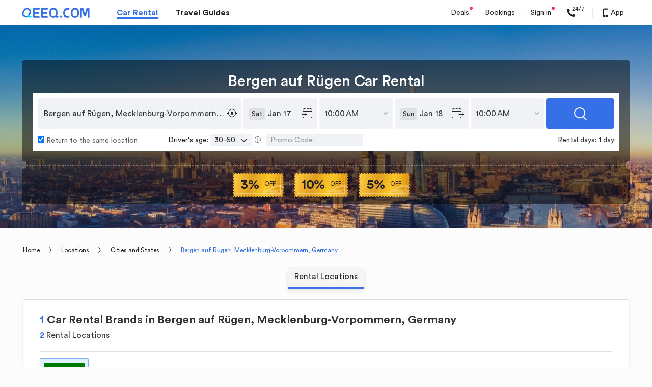

--- FILE ---
content_type: text/css
request_url: https://s.qeeq.com/pc/css/static.056fb216.css
body_size: 2184
content:
.qeek-anchor{display:-ms-flexbox;display:flex}.qeek-anchor-title{color:#222;font-size:16px;font-weight:700;line-height:18px;padding-bottom:12px}.qeek-anchor-bar{width:1px;background-color:#d9d9d9}[dir=ltr] .qeek-anchor-bar{margin:8px 12px 8px 0}[dir=rtl] .qeek-anchor-bar{margin:8px 0 8px 12px}.qeek-anchor-link{display:-ms-flexbox;display:flex;line-height:16px;margin:16px 0;position:relative}.qeek-anchor-link:before{content:"";position:absolute;top:50%;margin-top:-3px;width:5px;height:5px;background-color:#d8d8d8;border-radius:50%}[dir=ltr] .qeek-anchor-link:before{left:-15px}[dir=rtl] .qeek-anchor-link:before{right:-15px}.qeek-anchor-link-href{font-size:12px;color:#616161;text-decoration:none}.qeek-anchor-link-href:hover{color:#3570e6;text-decoration:none}.qeek-anchor-link-active:before{background-color:#3570e6}.qeek-anchor-link-active .qeek-anchor-link-href{color:#3570e6}.qeek-btn{position:relative;display:inline-block;text-align:center;font-weight:400;white-space:nowrap;border:1px solid transparent;-webkit-user-select:none;-ms-user-select:none;user-select:none;cursor:pointer;height:32px;padding:4px 12px;font-size:14px;border-radius:3px}.qeek-btn:active,.qeek-btn:focus{outline:0}.qeek-btn:not([disabled]):hover{text-decoration:none}.qeek-btn[disabled]{cursor:not-allowed}.qeek-btn[disabled]>*{pointer-events:none}.qeek-btn-primary{color:#fff;background:#3570e6;border-color:#3570e6}.qeek-btn-primary:active,.qeek-btn-primary:hover{opacity:.8}.qeek-btn-primary[disabled],.qeek-btn-primary[disabled]:active,.qeek-btn-primary[disabled]:focus,.qeek-btn-primary[disabled]:hover{color:#fff;background:#d9d9d9;border-color:#d9d9d9;text-shadow:none;box-shadow:none;opacity:1}.qeek-btn-ghost{color:#3570e6;background:#fff;border-color:#3570e6}.qeek-btn-ghost[disabled],.qeek-btn-ghost[disabled]:active,.qeek-btn-ghost[disabled]:focus,.qeek-btn-ghost[disabled]:hover{color:#fff;background:#d9d9d9;border-color:#d9d9d9;text-shadow:none;box-shadow:none;opacity:1}.qeek-btn-dashed{color:#3570e6;background:#fff;border-color:#3570e6;border-style:dashed}.qeek-btn-dashed[disabled],.qeek-btn-dashed[disabled]:active,.qeek-btn-dashed[disabled]:focus,.qeek-btn-dashed[disabled]:hover{color:#fff;background:#d9d9d9;border-color:#d9d9d9;text-shadow:none;box-shadow:none;opacity:1}.qeek-btn-link{padding:0;background:transparent;color:#3570e6;height:16px;line-height:16px}.qeek-btn-24{height:24px;padding:1.6px 12px;font-size:12px;border-radius:3px}.qeek-btn-36{height:36px;padding:6px 12px;font-size:14px;border-radius:3px}.qeek-btn-40{height:40px;padding:7.2px 12px;font-size:15px;border-radius:3px}.qeek-btn-50{height:50px;padding:11.4px 12px;font-size:16px;border-radius:3px}.qeek-btn-loading:active,.qeek-btn-loading:hover{opacity:1}.qeek-btn-loading:after{content:"";position:absolute;width:calc(100% + 2px);height:calc(100% + 2px);top:-1px;background:hsla(0,0%,100%,.6);z-index:1}[dir=ltr] .qeek-btn-loading:after{left:-1px}[dir=rtl] .qeek-btn-loading:after{right:-1px}.qeek-btn-spin{position:absolute!important;top:50%;margin-top:-8px;z-index:2}[dir=ltr] .qeek-btn-spin{left:50%;margin-left:-11px}[dir=rtl] .qeek-btn-spin{right:50%;margin-right:-11px}.qeek-tip-trigger{display:inline-block;cursor:pointer}.qeek-tip{position:absolute;max-width:260px}.qeek-tip-content{box-shadow:0 -2px 6px 0 rgba(0,0,0,.22);padding:8px 12px;color:#fff;background:rgba(0,0,0,.9);box-sizing:border-box;border-radius:4px;font-size:13px;display:inline-block}.qeek-tip-arrow{position:absolute;width:14px;height:14px;overflow:hidden;cursor:pointer}.qeek-tip-arrow>span{position:absolute;display:block;width:10px;height:10px;background-color:rgba(0,0,0,.9)}[dir=ltr] .qeek-tip-arrow>span{transform:rotate(45deg)}[dir=rtl] .qeek-tip-arrow>span{transform:rotate(-45deg)}.qeek-tip-arrow-top{bottom:-13px}[dir=ltr] .qeek-tip-arrow-top{left:50%;margin-left:-6px}[dir=rtl] .qeek-tip-arrow-top{right:50%;margin-right:-6px}.qeek-tip-arrow-top>span{top:-5px}[dir=ltr] .qeek-tip-arrow-top>span{left:2px}[dir=rtl] .qeek-tip-arrow-top>span{right:2px}.qeek-tip-arrow-topLeft{bottom:-13px}[dir=ltr] .qeek-tip-arrow-topLeft{left:12px}[dir=rtl] .qeek-tip-arrow-topLeft{right:12px}.qeek-tip-arrow-topLeft>span{top:-5px}[dir=ltr] .qeek-tip-arrow-topLeft>span{left:2px}[dir=rtl] .qeek-tip-arrow-topLeft>span{right:2px}.qeek-tip-arrow-topRight{bottom:-13px}[dir=ltr] .qeek-tip-arrow-topRight{right:12px}[dir=rtl] .qeek-tip-arrow-topRight{left:12px}.qeek-tip-arrow-topRight>span{top:-5px}[dir=ltr] .qeek-tip-arrow-topRight>span{left:2px}[dir=rtl] .qeek-tip-arrow-topRight>span{right:2px}.qeek-tip-arrow-bottom{top:-13px}[dir=ltr] .qeek-tip-arrow-bottom{left:50%;margin-left:-6px}[dir=rtl] .qeek-tip-arrow-bottom{right:50%;margin-right:-6px}.qeek-tip-arrow-bottom>span{bottom:-5px}[dir=ltr] .qeek-tip-arrow-bottom>span{left:2px}[dir=rtl] .qeek-tip-arrow-bottom>span{right:2px}.qeek-tip-arrow-bottomLeft{top:-13px}[dir=ltr] .qeek-tip-arrow-bottomLeft{left:12px}[dir=rtl] .qeek-tip-arrow-bottomLeft{right:12px}.qeek-tip-arrow-bottomLeft>span{bottom:-5px}[dir=ltr] .qeek-tip-arrow-bottomLeft>span{left:2px}[dir=rtl] .qeek-tip-arrow-bottomLeft>span{right:2px}.qeek-tip-arrow-bottomRight{top:-13px}[dir=ltr] .qeek-tip-arrow-bottomRight{right:12px}[dir=rtl] .qeek-tip-arrow-bottomRight{left:12px}.qeek-tip-arrow-bottomRight>span{bottom:-5px}[dir=ltr] .qeek-tip-arrow-bottomRight>span{left:2px}[dir=rtl] .qeek-tip-arrow-bottomRight>span{right:2px}.qeek-tip-arrow-left{top:50%;margin-top:-6px}[dir=ltr] .qeek-tip-arrow-left{right:-13px}[dir=rtl] .qeek-tip-arrow-left{left:-13px}.qeek-tip-arrow-left>span{top:2px}[dir=ltr] .qeek-tip-arrow-left>span{left:-4px}[dir=rtl] .qeek-tip-arrow-left>span{right:-4px}.qeek-tip-arrow-leftTop{top:8px}[dir=ltr] .qeek-tip-arrow-leftTop{right:-13px}[dir=rtl] .qeek-tip-arrow-leftTop{left:-13px}.qeek-tip-arrow-leftTop>span{top:2px}[dir=ltr] .qeek-tip-arrow-leftTop>span{left:-4px}[dir=rtl] .qeek-tip-arrow-leftTop>span{right:-4px}.qeek-tip-arrow-leftBottom{bottom:8px}[dir=ltr] .qeek-tip-arrow-leftBottom{right:-13px}[dir=rtl] .qeek-tip-arrow-leftBottom{left:-13px}.qeek-tip-arrow-leftBottom>span{top:2px}[dir=ltr] .qeek-tip-arrow-leftBottom>span{left:-4px}[dir=rtl] .qeek-tip-arrow-leftBottom>span{right:-4px}.qeek-tip-arrow-right{top:50%;margin-top:-6px}[dir=ltr] .qeek-tip-arrow-right{left:-13px}[dir=rtl] .qeek-tip-arrow-right{right:-13px}.qeek-tip-arrow-right>span{top:2px}[dir=ltr] .qeek-tip-arrow-right>span{right:-4px}[dir=rtl] .qeek-tip-arrow-right>span{left:-4px}.qeek-tip-arrow-rightTop{top:8px}[dir=ltr] .qeek-tip-arrow-rightTop{left:-13px}[dir=rtl] .qeek-tip-arrow-rightTop{right:-13px}.qeek-tip-arrow-rightTop>span{top:2px}[dir=ltr] .qeek-tip-arrow-rightTop>span{right:-4px}[dir=rtl] .qeek-tip-arrow-rightTop>span{left:-4px}.qeek-tip-arrow-rightBottom{bottom:8px}[dir=ltr] .qeek-tip-arrow-rightBottom{left:-13px}[dir=rtl] .qeek-tip-arrow-rightBottom{right:-13px}.qeek-tip-arrow-rightBottom>span{top:2px}[dir=ltr] .qeek-tip-arrow-rightBottom>span{right:-4px}[dir=rtl] .qeek-tip-arrow-rightBottom>span{left:-4px}.qeek-tip-light .qeek-tip-content{background:#f7fbff;color:#222;border:1px solid #3570e6;box-shadow:0 -2px 10px 0 rgba(3,22,58,.15)}.qeek-tip-light .qeek-tip-arrow>span{width:8px;height:8px;background:#f7fbff;border:1px solid #3570e6}.fade-appear,.fade-enter,.fade-leave{animation-duration:.5s}.qeek-spin{position:relative;display:inline-block;width:18px;height:18px;animation:qeekRotate 1.2s linear infinite}[dir=ltr] .qeek-spin{transform:rotate(45deg)}[dir=rtl] .qeek-spin{transform:rotate(-45deg)}.qeek-spin-dot-item{position:absolute;display:block;width:8px;height:8px;background-color:#9e9e9e;border-radius:50%;transform:scale(.75);transform-origin:50% 50%;opacity:.3;animation:qeekSpinMove 1s linear infinite alternate}.qeek-spin-dot-item:first-child{top:0}[dir=ltr] .qeek-spin-dot-item:first-child{left:0}[dir=rtl] .qeek-spin-dot-item:first-child{right:0}.qeek-spin-dot-item:nth-child(2){top:0;animation-delay:.4s}[dir=ltr] .qeek-spin-dot-item:nth-child(2){right:0}[dir=rtl] .qeek-spin-dot-item:nth-child(2){left:0}.qeek-spin-dot-item:nth-child(3){bottom:0;animation-delay:.8s}[dir=ltr] .qeek-spin-dot-item:nth-child(3){right:0}[dir=rtl] .qeek-spin-dot-item:nth-child(3){left:0}.qeek-spin-dot-item:nth-child(4){bottom:0;animation-delay:1.2s}[dir=ltr] .qeek-spin-dot-item:nth-child(4){left:0}[dir=rtl] .qeek-spin-dot-item:nth-child(4){right:0}@keyframes qeekSpinMove{to{opacity:1}}@keyframes qeekRotate{to{transform:rotate(405deg)}}.qeek-anim-fadein{display:none;opacity:0;transition-property:opacity,transform;transition-timing-function:ease-in-out;transition-duration:.3s}.qeek-anim-fadein-from-top{transform:translateY(-4px)}.qeek-anim-fadein-from-bottom{transform:translateY(4px)}.qeek-anim-fadein-visible{opacity:1;transform:translateY(0)}.qeek-toast-container{position:fixed;top:200px;width:100%;display:-ms-flexbox;display:flex;-ms-flex-direction:column;flex-direction:column;-ms-flex-align:center;align-items:center;z-index:1001}.qeek-toast{font-size:14px;line-height:22px;margin:12px 0;animation-duration:1s!important;text-align:center}.qeek-toast-content{transform:translateY(0);box-sizing:border-box;width:400px;padding:18px;color:#fff;border-radius:4px;background-color:rgba(0,0,0,.85);display:inline-block}.qeek-toast-light{box-shadow:0 3px 6px -4px rgba(0,0,0,.12),0 6px 16px 0 rgba(0,0,0,.08),0 9px 28px 8px rgba(0,0,0,.05)}.qeek-toast-light .qeek-toast-content{background-color:#fff;color:#333}@keyframes MessageMoveOut{0%{max-height:150px;padding:8px;opacity:1}to{max-height:0;padding:0;opacity:0}}.fade-enter{opacity:0;animation-duration:.3s}.fade-appear{opacity:0}.fade-appear,.fade-leave{animation-duration:.5s;animation-fill-mode:both}.fade-leave{animation-timing-function:cubic-bezier(.55,0,.55,.2);animation-play-state:paused}.fade-appear.fade-appear-active,.fade-enter.fade-enter-active{animation-name:fadeIns!important}@keyframes fadeIns{0%{transform:translateY(-1000px);opacity:0}to{transform:translateY(0);opacity:1}}.qeek-dialog-wrap{position:fixed;top:0;right:0;bottom:0;left:0;width:100%;height:100%;display:-ms-flexbox;display:flex;-ms-flex-pack:center;justify-content:center;-ms-flex-align:center;align-items:center;z-index:400}.qeek-dialog{position:relative;display:inline-block;margin-top:-48px;min-width:300px;background-color:#fff;border-radius:4px;box-shadow:0 2px 6px 0 rgba(0,0,0,.22)}.qeek-dialog-header{background-color:#e5edf8;font-size:16px;font-weight:700;color:#333;padding:12px 24px;border-radius:4px 4px 0 0}.qeek-dialog-header-em{min-height:22px;background-color:#fff}.qeek-dialog-close-btn{border:0;outline:0;padding:12px;margin:0;position:absolute;top:10px;cursor:pointer;background-color:transparent}[dir=ltr] .qeek-dialog-close-btn{right:12px}[dir=rtl] .qeek-dialog-close-btn{left:12px}.qeek-dialog-close-btn:after,.qeek-dialog-close-btn:before{content:"";position:absolute;width:22px;height:2px;background-color:#666;top:50%;transform-origin:center}[dir=ltr] .qeek-dialog-close-btn:after,[dir=ltr] .qeek-dialog-close-btn:before{left:0}[dir=rtl] .qeek-dialog-close-btn:after,[dir=rtl] .qeek-dialog-close-btn:before{right:0}[dir=ltr] .qeek-dialog-close-btn:after{transform:rotate(45deg)}[dir=ltr] .qeek-dialog-close-btn:before,[dir=rtl] .qeek-dialog-close-btn:after{transform:rotate(-45deg)}[dir=rtl] .qeek-dialog-close-btn:before{transform:rotate(45deg)}.qeek-dialog-body{padding:12px 22px;line-height:28px;overflow:auto}.qeek-dialog-btn{display:-ms-flexbox;display:flex;-ms-flex-pack:center;justify-content:center}.qeek-dialog-btn-item{min-width:80px;margin:16px 6px}.qeek-dialog-mask{position:fixed;top:0;right:0;bottom:0;left:0;width:100%;height:100%;background-color:rgba(0,0,0,.65);z-index:399}.fade-appear,.fade-enter{opacity:0}.fade-appear,.fade-enter,.fade-leave{animation-duration:.16s;animation-fill-mode:both;animation-timing-function:cubic-bezier(.55,0,.55,.2);animation-play-state:paused}.fade-appear.fade-appear-active,.fade-enter.fade-enter-active{animation-name:fadeIn;animation-play-state:running}.fade-leave.fade-leave-active{animation-name:fadeOut;animation-play-state:running}@keyframes fadeIn{0%{opacity:0}to{opacity:1}}@keyframes fadeOut{0%{opacity:1}to{opacity:0}}.qeek-input-wrapper{position:relative;width:100%;display:inline-block}.qeek-input{width:100%;box-sizing:border-box;padding:6px 8px;color:#222;border:1px solid #d9d9d9;border-radius:3px;transition:all .3s;outline:none}.qeek-input:hover{border-color:#215fb2}.qeek-input-focused,.qeek-input:focus{border-color:#215fb2;box-shadow:0 0 0 2px rgba(33,95,178,.1)}.qeek-input-sm{padding:4px 8px}.qeek-input-lg{padding:8px}.qeek-input-error,.qeek-input-error:hover{border-color:#ff2d55}.qeek-input-error-focused,.qeek-input-error:focus{border-color:#ff2d55;box-shadow:0 0 0 2px rgba(255,45,85,.1)}.qeek-input-error-msg{position:absolute;top:100%;margin-top:4px;color:#ff2d55;font-size:13px;line-height:12px}[dir=ltr] .qeek-input-error-msg{left:0}[dir=rtl] .qeek-input-error-msg{right:0}.qeek-input::-moz-placeholder{opacity:1}.qeek-input:-ms-input-placeholder{color:fade(#fff,30%)}.qeek-input::placeholder{color:fade(#fff,30%)}.qeek-input:placeholder-shown{text-overflow:ellipsis}

--- FILE ---
content_type: text/css
request_url: https://s.qeeq.com/pc/css/vendor.3af3ff44.css
body_size: 337
content:
.LoadingComponent .ps{animation-duration:1s;animation-fill-mode:forwards;animation-iteration-count:infinite;animation-name:placeHolderShimmer;animation-timing-function:linear;background-color:#f6f7f9!important;background-image:linear-gradient(90deg,#f6f7f9,#e9ebee 20%,#f6f7f9 40%,#f6f7f9);background-repeat:no-repeat;background-size:800px 104px;position:relative}@keyframes placeHolderShimmer{0%{background-position:-100% 0}to{background-position:200% 0}}.DialogComponent{position:fixed;left:0;right:0;top:0;bottom:0;background-color:rgba(0,0,0,.45);display:-ms-flexbox;display:flex;-ms-flex-pack:center;justify-content:center;-ms-flex-align:center;align-items:center;z-index:999}.DialogComponent .dialogContainer{position:relative;background-color:#fff;border-radius:4px;box-shadow:0 2px 6px 0 rgba(0,0,0,.22);padding:12px 22px;box-sizing:border-box;overflow:hidden}.DialogComponent .dialogContent{width:100%;overflow:auto;padding-right:10px}.DialogComponent .dialogContent::-webkit-scrollbar{margin-right:-5px;width:4px;background:hsla(0,0%,71%,.3688)}.DialogComponent .dialogContent::-webkit-scrollbar-thumb{border:2px solid #b6b6b6;border-radius:2px}.DialogComponent .dialogContent.hideScroll::-webkit-scrollbar{display:none}.DialogComponent .dialogTitle{font-size:16px;font-weight:600}.DialogComponent .closeIcon{width:16px;height:16px;position:absolute;right:12px;top:10px;cursor:pointer}

--- FILE ---
content_type: text/css
request_url: https://s.qeeq.com/pc/css/common.ac4fed83.css
body_size: 152498
content:
.store-detail__header{border-radius:3px 3px 0 0;background-color:#fff}.store-detail__coupon{padding:20px 22px 0;margin-top:30px;border-radius:3px}.store-detail__coupon .more-deals-btn{background:#3570e6;font-size:14px;color:#fff;border-radius:3px;display:inline-block;padding:16px;text-decoration:none;margin-top:-45px}.store-detail__coupon .store-coupon__title{color:#333;font-size:19px;margin-bottom:16px}.store-detail__coupon .store-coupon-row{display:-ms-flexbox;display:flex;-ms-flex-pack:justify;justify-content:space-between;-ms-flex-align:center;align-items:center}.store-detail__coupon .store-coupon__list{-ms-flex-wrap:wrap;flex-wrap:wrap;display:inline-block}.store-detail__coupon .store-coupon__list>li{margin-bottom:18px;display:inline-block}[dir=ltr] .store-detail__coupon .store-coupon__list>li{margin-right:16px}[dir=rtl] .store-detail__coupon .store-coupon__list>li{margin-left:16px}.store-detail__coupon .store-coupon__list>li>a:hover{text-decoration:none}.store-detail__coupon .store-coupon__list>li>p{color:#666}.store-detail__coupon .store-coupon__list .store-coupon__item{color:#fff;font-size:20px;font-weight:700;letter-spacing:1px;width:154px;height:70px;background:url([data-uri]) no-repeat;background-size:100% 100%}[dir=ltr] .store-detail__coupon .store-coupon__list .store-coupon__item{margin-left:-5px}[dir=rtl] .store-detail__coupon .store-coupon__list .store-coupon__item{margin-right:-5px}.store-detail__coupon .store-coupon__list .store-coupon__item>p{padding-top:9px;line-height:20px;line-height:25px}[dir=ltr] .store-detail__coupon .store-coupon__list .store-coupon__item>p{margin-left:16px;padding-right:100px}[dir=rtl] .store-detail__coupon .store-coupon__list .store-coupon__item>p{margin-right:16px;padding-left:100px}.product-progress{overflow:hidden;background-color:#f2f2f2;box-shadow:0 3px 4px 0 rgba(0,0,0,.15)}.product-progress .progress__item{position:relative;width:285px;-ms-flex-negative:0;flex-shrink:0;text-align:center;background-color:#f2f2f2;color:#333;height:50px;line-height:50px}[dir=ltr] .product-progress .progress__item{margin-right:28px}[dir=rtl] .product-progress .progress__item{margin-left:28px}.product-progress .progress__item.progress__active{background-color:#ff9500;color:#fff;font-weight:700}.product-progress .progress__item.progress__active:after{background-image:url([data-uri])}.product-progress .progress__item.progress__active-before:after{background-color:#ff9500!important}.product-progress .progress__item.progress__finished{background-color:#fff3e2}.product-progress .progress__item.progress__finished:after{background-color:#fff3e2;background-image:url([data-uri])}.product-progress .progress__item:after{content:"";position:absolute;width:28px;height:50px;top:0;background-color:#f2f2f2;background-image:url([data-uri]);background-size:100% 100%}[dir=ltr] .product-progress .progress__item:after{right:-28px}[dir=rtl] .product-progress .progress__item:after{left:-28px}.product-progress .progress__item:first-child{width:100%;-ms-flex-negative:1;flex-shrink:1}[dir=ltr] .product-progress .progress__item:first-child{text-align:right;padding-right:86px}[dir=rtl] .product-progress .progress__item:first-child{text-align:left;padding-left:86px}.product-progress .progress__item:last-child{width:100%;-ms-flex-negative:1;flex-shrink:1}[dir=ltr] .product-progress .progress__item:last-child{text-align:left;padding-left:86px;margin-right:0}[dir=rtl] .product-progress .progress__item:last-child{text-align:right;padding-right:86px;margin-left:0}.product-progress .progress__item:last-child:after,.product-progress .progress__item:last-child:before{content:none}.mask-dialog-bg{display:block!important;position:fixed;width:100%;height:100%;background:#000;opacity:.2;top:0}[dir=ltr] .mask-dialog-bg{left:0}[dir=rtl] .mask-dialog-bg{right:0}.mask_dialog_content{position:fixed;top:50%;left:0;right:0;margin:auto;-webkit-transform:translateY(-50%);transform:translateY(-50%);border-radius:4px}.J-dialog_common_btn{cursor:pointer}.dialog_common_alert1{height:100%;display:-ms-flexbox;display:flex;-ms-flex-direction:column;flex-direction:column}.dialog_common_alert1 .dialog_common_title{-ms-flex:0 0 50px;flex:0 0 50px}.dialog_common_alert1 .dialog_common_title .dialog_common_btn{font-size:17px;padding:10px 16px;position:relative}[dir=ltr] .dialog_common_alert1 .dialog_common_title .dialog_common_btn{left:20px}[dir=rtl] .dialog_common_alert1 .dialog_common_title .dialog_common_btn{right:20px}.dialog_common_alert1 .dialog_common_content{-ms-flex:1 1;flex:1 1;overflow:auto}@media (-ms-high-contrast:none),screen and (-ms-high-contrast:active){.dialog_common_alert1{position:fixed;top:50%;width:900px;box-shadow:0 2px 6px 0 rgba(0,0,0,.22);height:510px;overflow:hidden;display:-webkit-box;display:-moz-box;display:-ms-flexbox;display:-webkit-flex;display:flex;-ms-flex-direction:column;flex-direction:column;-webkit-flex-direction:column;-ms-overflow-style:none}[dir=ltr] .dialog_common_alert1{left:50%;transform:translateX(-50%) translateY(-50%)}[dir=rtl] .dialog_common_alert1{right:50%;transform:translateX(50%) translateY(-50%)}.dialog_common_alert1 .dialog_common_title{background:#e5edf8;height:50px;-ms-flex:0 0 50px;flex:0 0 50px;display:-webkit-box;display:-moz-box;display:-ms-flexbox;display:-webkit-flex;display:flex;-ms-flex-align:center;align-items:center;-webkit-box-align:center;-webkit-align-items:center;-ms-flex-pack:justify;justify-content:space-between;padding:0 24px}.dialog_common_alert1 .dialog_common_title .dialog_common_text{font-size:16px;color:#333;font-weight:600}.dialog_common_alert1 .dialog_common_title .dialog_common_btn{font-size:17px;padding:10px 16px;position:relative}[dir=ltr] .dialog_common_alert1 .dialog_common_title .dialog_common_btn{left:20px}[dir=rtl] .dialog_common_alert1 .dialog_common_title .dialog_common_btn{right:20px}.dialog_common_alert1 .dialog_common_content{background:#fff;-ms-flex:1 1;flex:1 1;overflow:auto;margin-bottom:20px;-ms-overflow-style:-ms-autohiding-scrollbar}}.dialog_common_alert1 .dialog_common_title{background:#e5edf8;height:50px;display:-ms-flexbox;display:flex;-ms-flex-align:center;align-items:center;-ms-flex-pack:justify;justify-content:space-between;padding:0 24px}.dialog_common_alert1 .dialog_common_title .dialog_common_text{font-size:16px;color:#333;font-weight:600}.dialog_common_alert1 .dialog_common_content{margin-top:15px}.dialog_common_alert1>._btn-list{text-align:center;padding-top:25px;display:-ms-flexbox;display:flex;-ms-flex-pack:center;justify-content:center}.dialog_common_alert1>._btn-list .btn-item{max-width:10%;padding:.5rem 1rem;-ms-flex:1 1;flex:1 1;text-align:center}[dir=ltr] .dialog_common_alert1>._btn-list .btn-item{margin-right:1rem}[dir=rtl] .dialog_common_alert1>._btn-list .btn-item{margin-left:1rem}.dialog_common_alert1>._btn-list .btn-item:nth-child(odd){background:#fff;color:#1243a8;border-color:#1243a8}[dir=ltr] .dialog_common_alert1>._btn-list .btn-item:last-of-type{margin-right:0}[dir=rtl] .dialog_common_alert1>._btn-list .btn-item:last-of-type{margin-left:0}.del-account-confirm{box-shadow:0 2px 6px 0 rgba(0,0,0,.22);background-color:#fff;background:#fff;border-radius:4px;overflow:hidden;position:relative}.del-account-confirm .close{position:absolute;top:8px}[dir=ltr] .del-account-confirm .close{right:8px}[dir=rtl] .del-account-confirm .close{left:8px}.del-account-confirm .close>i{padding:0;color:#616161;font-size:16px}.del-account-confirm .dialog_common_title{display:-ms-flexbox;display:flex;-ms-flex-align:center;align-items:center;-ms-flex-pack:center;justify-content:center;padding:26px 24px 0}.del-account-confirm .dialog_common_title .dialog_common_text{font-size:16px;color:#333;font-weight:600}.del-account-confirm .dialog_common_content{background:#fff;margin-top:10px;padding:0 16px;text-align:center}.del-account-confirm>._btn-list{text-align:center;padding-top:16px;padding-bottom:26px;display:-ms-flexbox;display:flex;-ms-flex-pack:center;justify-content:center}.del-account-confirm>._btn-list a{text-decoration:none}[dir=ltr] .del-account-confirm>._btn-list .btn-item{margin-right:1rem}[dir=rtl] .del-account-confirm>._btn-list .btn-item{margin-left:1rem}[dir=ltr] .del-account-confirm>._btn-list .btn-item:last-of-type{margin-right:0}[dir=rtl] .del-account-confirm>._btn-list .btn-item:last-of-type{margin-left:0}.dialog_common_alert1{box-shadow:0 2px 6px 0 rgba(0,0,0,.22);background:#fff;border-radius:4px;overflow:hidden}.dialog_common_alert1 .dialog_new_title{background:#fff;height:70px;display:-ms-flexbox;display:flex;-ms-flex-align:center;align-items:center;-ms-flex-pack:justify;justify-content:space-between;padding:0 24px;border-bottom:1px solid hsla(0,0%,88%,.5)}.dialog_common_alert1 .dialog_new_title .dialog_common_text{font-size:20px;color:#3570e6}.dialog_common_alert1 .dialog_new_title .dialog_common_btn{font-size:17px;padding:10px 16px;position:relative}[dir=ltr] .dialog_common_alert1 .dialog_new_title .dialog_common_btn{left:20px}[dir=rtl] .dialog_common_alert1 .dialog_new_title .dialog_common_btn{right:20px}.dialog_common_alert1 .dialog_common_content{background:#fff}.new-pic-alert{font-family:NotoSansCJK-Medium,NotoSansCJK;text-align:center;background:#fff;border-radius:8px;padding:0 30px}.new-pic-alert .main-container{min-height:322px;width:100%;box-sizing:border-box;background:#fff;border-radius:8px}.new-pic-alert .main-container>.top{height:60px;border-bottom:2px solid #f5f5f5;position:relative}.new-pic-alert .main-container>.top .main_title{height:60px;font-size:20px;font-family:CircularStd-Bold,CircularStd;font-weight:700;color:#222;line-height:60px}[dir=ltr] .new-pic-alert .main-container>.top .main_title{text-align:left}[dir=rtl] .new-pic-alert .main-container>.top .main_title{text-align:right}.new-pic-alert .main-container>.top>img{width:24px;height:24px;position:absolute;top:22px;cursor:pointer}[dir=ltr] .new-pic-alert .main-container>.top>img{right:-5px}[dir=rtl] .new-pic-alert .main-container>.top>img{left:-5px}.new-pic-alert .main-container>.content{font-size:16px;color:#333;line-height:22px;position:relative;min-height:260px}[dir=ltr] .new-pic-alert .main-container>.content{text-align:left}[dir=rtl] .new-pic-alert .main-container>.content{text-align:right}.new-pic-alert .main-container>.content img{width:272px;position:absolute;bottom:0}[dir=ltr] .new-pic-alert .main-container>.content img{right:-30px}[dir=rtl] .new-pic-alert .main-container>.content img{left:-30px}[dir=ltr] .new-pic-alert .main-container>.content .lf_content{margin:23px 37px 0 0}[dir=rtl] .new-pic-alert .main-container>.content .lf_content{margin:23px 0 0 37px}.new-pic-alert .main-container>.content .lf_content .sub_title{width:315px;min-height:78px;font-size:18px;font-family:CircularStd-Book,CircularStd;font-weight:400;color:#222;line-height:26px;margin-bottom:40px}.new-pic-alert .main-container>.content .lf_content .sub_title span{color:#ff5424;font-weight:700}.new-pic-alert .main-container>.content .lf_content ._btn-list .btn-item{min-width:296px;height:60px;border-radius:4px;border:none;font-size:22px;font-family:CircularStd-Bold,CircularStd;font-weight:700;color:#fde1b2;line-height:60px;box-sizing:border-box;padding:0 15px}[dir=ltr] .new-pic-alert .main-container>.content .lf_content ._btn-list .btn-item{background:linear-gradient(1turn,#5b3e18,#7f6030)}[dir=rtl] .new-pic-alert .main-container>.content .lf_content ._btn-list .btn-item{background:linear-gradient(-1turn,#5b3e18,#7f6030)}.store-header{height:94px;-ms-flex-align:center;align-items:center}.store-header .store-score__logo{width:100px;height:50px;border:2px solid #fff}[dir=ltr] .store-header .store-score__logo{margin-left:24px}[dir=rtl] .store-header .store-score__logo{margin-right:24px}.store-header .store-score__logo>img{width:100%;height:100%}[dir=ltr] .store-header .store-score__info{margin-right:auto;margin-left:20px}[dir=rtl] .store-header .store-score__info{margin-left:auto;margin-right:20px}.store-header .store-score__info .store-score__supplier{font-size:18px;line-height:38px}.store-header .store-score__info .store-score__supplier>strong{font-size:34px;font-weight:700}[dir=ltr] .store-header .store-score__info .store-score__supplier>strong{margin-right:12px}[dir=rtl] .store-header .store-score__info .store-score__supplier>strong{margin-left:12px}.store-header .store-score__info .store-score__location{font-size:16px;font-weight:500}.store-header .store-score__points{font-size:18px}[dir=ltr] .store-header .store-score__points{padding-right:20px}[dir=rtl] .store-header .store-score__points{padding-left:20px}.store-header .store-score__points>strong{font-size:42px;font-weight:700}.store-header .store-score__comment{position:relative;bottom:4px;font-size:24px;font-weight:700}[dir=ltr] .store-header .store-score__comment{margin-right:20px;padding-left:20px}[dir=rtl] .store-header .store-score__comment{margin-left:20px;padding-right:20px}.store-header .store-score__comment:before{content:"";position:absolute;top:-2px;width:1px;height:38px;background-color:#fff}[dir=ltr] .store-header .store-score__comment:before{left:0}[dir=rtl] .store-header .store-score__comment:before{right:0}.os-header-other .guide-title{-ms-flex-pack:center;justify-content:center;padding:22px 0 12px}.os-header-other .guide-title>img{width:66px;height:32px;border:2px solid #fff}[dir=ltr] .os-header-other .guide-title>img{margin-right:12px}[dir=rtl] .os-header-other .guide-title>img{margin-left:12px}.os-header-other .guide-title-seo{height:30px;font-size:28px;font-weight:600;color:#fff;line-height:30px;text-align:center}.pic-alert{text-align:center;background:#fbfbfb;border-radius:10px}.pic-alert .main-container{box-shadow:0 2px 6px 0 rgba(0,0,0,.22);min-height:270px;width:100%;box-sizing:border-box;background:#fff;border-radius:10px}.pic-alert .main-container>.close{position:absolute;top:-14px;width:45px;height:45px;border-radius:50%;background-color:#fbfbfb;z-index:99}[dir=ltr] .pic-alert .main-container>.close{right:-14px}[dir=rtl] .pic-alert .main-container>.close{left:-14px}.pic-alert .main-container>.close>i{padding:10px;width:24px;height:24px;font-size:17px}.pic-alert .main-container>.content{font-size:16px;color:#333;line-height:22px;position:relative;min-height:270px}[dir=ltr] .pic-alert .main-container>.content{text-align:left}[dir=rtl] .pic-alert .main-container>.content{text-align:right}.pic-alert .main-container>.content img{width:206px;height:calc(100% - 11px);position:absolute;top:11px}[dir=ltr] .pic-alert .main-container>.content img{border-bottom-left-radius:10px;border-top-left-radius:10px;left:0}[dir=rtl] .pic-alert .main-container>.content img{border-bottom-right-radius:10px;border-top-right-radius:10px;right:0}[dir=ltr] .pic-alert .main-container>.content .rg_content{padding:29px 25px 29px 4px;margin-left:206px}[dir=rtl] .pic-alert .main-container>.content .rg_content{padding:29px 4px 29px 25px;margin-right:206px}.pic-alert .main-container>.content .rg_content .main_title{width:325px;font-size:22px;font-family:SFUIText-Bold,SFUIText;font-weight:700;color:#222;line-height:26px;margin-bottom:10px}.pic-alert .main-container>.content .rg_content .sub_title{width:325px;font-size:16px;font-family:SFUIText-Regular,SFUIText;font-weight:400;color:#616161;line-height:24px;margin-bottom:12px}.pic-alert .main-container>.content .rg_content .sub_title span{color:#ffc53d}.pic-alert .main-container>.content .rg_content ._btn-list .btn-item{width:200px;height:40px;line-height:40px;text-align:center;padding:0;white-space:nowrap;border-radius:20px}@font-face{font-family:icomoon;src:url(https://oss.qeeq.com/s/public/e675ea1759bd4894be82c5f585094054.eot);src:url(https://oss.qeeq.com/s/public/e675ea1759bd4894be82c5f585094054.eot#iefix) format("embedded-opentype"),url(https://oss.qeeq.com/s/public/6f7e6fbd3d7d420a90bf9368b3e30b1c.woff2) format("woff2"),url(https://oss.qeeq.com/s/public/ff517d6c03ca4ac8b132cf30076d3f53.woff) format("woff"),url(https://oss.qeeq.com/s/public/96e62378e9fc4dfba924086f32481099.ttf) format("truetype"),url(https://oss.qeeq.com/s/public/6cd6eff063e64ed3b818a840e40b7215.svg#icomoon) format("svg")}[class*=" icon-"],[class^=icon-]{font-family:icomoon;-webkit-font-smoothing:antialiased;-moz-osx-font-smoothing:grayscale;font-style:normal;font-feature-settings:normal;font-variant:normal;font-weight:400;text-decoration:none;text-transform:none;display:inline-block}.icon-4wd:before{content:"\E000"}.icon-AC:before{content:"\E001"}.icon-AC2:before{content:"\E002"}.icon-Business:before{content:"\E003"}.icon-Dock:before{content:"\E004"}.icon-Exhibition:before{content:"\E005"}.icon-Ferry:before{content:"\E006"}.icon-Gallery:before{content:"\E007"}.icon-Golf:before{content:"\E008"}.icon-Group-Copy:before{content:"\E009"}.icon-Historical:before{content:"\E00A"}.icon-InsuranceCancel:before{content:"\E00B"}.icon-M:before{content:"\E00C"}.icon-Motor:before{content:"\E00D"}.icon-Museum:before{content:"\E00E"}.icon-Organization:before{content:"\E00F"}.icon-Others:before{content:"\E010"}.icon-PDP2:before{content:"\E011"}.icon-Park:before{content:"\E012"}.icon-Pubic:before{content:"\E013"}.icon-Q:before{content:"\E014"}.icon-Railway:before{content:"\E015"}.icon-Shopping:before{content:"\E016"}.icon-Simpler:before{content:"\E017"}.icon-Ski:before{content:"\E018"}.icon-Stadium:before{content:"\E019"}.icon-Subway:before{content:"\E01A"}.icon-Theater:before{content:"\E01B"}.icon-Tourist:before{content:"\E01C"}.icon-add:before{content:"\E01D"}.icon-address-detail-phone:before{content:"\E01E"}.icon-address-detail-time:before{content:"\E01F"}.icon-airport:before{content:"\E020"}.icon-airport2:before{content:"\E021"}.icon-alert:before{content:"\E022"}.icon-amazon:before{content:"\E023"}.icon-app:before{content:"\E024"}.icon-app_m:before{content:"\E025"}.icon-apple-icon:before{content:"\E026"}.icon-apple:before{content:"\E027"}.icon-apply-coupon:before{content:"\E028"}.icon-arrow_thin:before{content:"\E029"}.icon-auto:before{content:"\E02A"}.icon-auto2:before{content:"\E02B"}.icon-benefits-search:before{content:"\E02C"}.icon-big-search:before{content:"\E02D"}.icon-book_banner:before{content:"\E02E"}.icon-bulb:before{content:"\E02F"}.icon-businee-pack:before{content:"\E030"}.icon-call-phone:before{content:"\E031"}.icon-camera:before{content:"\E032"}.icon-car:before{content:"\E033"}.icon-car2:before{content:"\E034"}.icon-cashback:before{content:"\E035"}.icon-chat-drop:before{content:"\E036"}.icon-chat:before{content:"\E037"}.icon-chat2:before{content:"\E038"}.icon-check_nomal:before{content:"\E039"}.icon-check_press:before{content:"\E03A"}.icon-checked:before{content:"\E03B"}.icon-child-seat:before{content:"\E03C"}.icon-child:before{content:"\E03D"}.icon-city:before{content:"\E03E"}.icon-city2:before{content:"\E03F"}.icon-clean:before{content:"\E040"}.icon-clock:before{content:"\E041"}.icon-close-think:before{content:"\E042"}.icon-close:before{content:"\E043"}.icon-coin:before{content:"\E044"}.icon-comma:before{content:"\E045"}.icon-common:before{content:"\E046"}.icon-connect:before{content:"\E047"}.icon-coupon-cancelled:before{content:"\E048"}.icon-coupon-expired:before{content:"\E049"}.icon-coupon-frozen:before{content:"\E04A"}.icon-coupon-unavailable:before{content:"\E04B"}.icon-coupon-used:before{content:"\E04C"}.icon-coupon:before{content:"\E04D"}.icon-coupon_banner:before{content:"\E04E"}.icon-crown:before{content:"\E04F"}.icon-delete:before{content:"\E050"}.icon-delete2:before{content:"\E051"}.icon-deposit:before{content:"\E052"}.icon-disconnect:before{content:"\E053"}.icon-discount:before{content:"\E054"}.icon-discount2:before{content:"\E055"}.icon-distance:before{content:"\E056"}.icon-doc:before{content:"\E057"}.icon-done:before{content:"\E058"}.icon-doors:before{content:"\E059"}.icon-doors2:before{content:"\E05A"}.icon-drop:before{content:"\E05B"}.icon-edit:before{content:"\E05C"}.icon-elevator:before{content:"\E05D"}.icon-email-2:before{content:"\E05E"}.icon-email-3:before{content:"\E05F"}.icon-email:before{content:"\E060"}.icon-email_phone:before{content:"\E061"}.icon-etc:before{content:"\E062"}.icon-excess:before{content:"\E063"}.icon-exclamation:before{content:"\E064"}.icon-exclusive:before{content:"\E065"}.icon-expired:before{content:"\E066"}.icon-extra-drivers:before{content:"\E067"}.icon-extra-service:before{content:"\E068"}.icon-facebook:before{content:"\E069"}.icon-faq-line:before{content:"\E06A"}.icon-faq-whatsApp:before{content:"\E06B"}.icon-fb:before{content:"\E06C"}.icon-feature-start:before{content:"\E06D"}.icon-fire:before{content:"\E06E"}.icon-from-return-arrow:before{content:"\E06F"}.icon-global:before{content:"\E070"}.icon-good:before{content:"\E071"}.icon-gps:before{content:"\E072"}.icon-green-star:before{content:"\E073"}.icon-grey-star:before{content:"\E074"}.icon-guide-lines:before{content:"\E075"}.icon-holiday:before{content:"\E076"}.icon-hotel:before{content:"\E077"}.icon-hotels-wifi:before{content:"\E078"}.icon-icon-stays-select:before{content:"\E079"}.icon-icon_fb:before{content:"\E07A"}.icon-icon_in:before{content:"\E07B"}.icon-icon_link:before{content:"\E07C"}.icon-icon_tw:before{content:"\E07D"}.icon-icon_whatsapp:before{content:"\E07E"}.icon-icon_youtube:before{content:"\E07F"}.icon-idp:before{content:"\E080"}.icon-in:before{content:"\E081"}.icon-info-copy:before{content:"\E082"}.icon-info-question:before{content:"\E083"}.icon-info:before{content:"\E084"}.icon-ins:before{content:"\E085"}.icon-insurance:before{content:"\E086"}.icon-insurance2:before{content:"\E087"}.icon-insuranceup:before{content:"\E088"}.icon-island:before{content:"\E089"}.icon-kakaotalk:before{content:"\E08A"}.icon-landmark:before{content:"\E08B"}.icon-landmark1:before{content:"\E08C"}.icon-landmark2:before{content:"\E08D"}.icon-licence:before{content:"\E08E"}.icon-like-2:before{content:"\E08F"}.icon-like-fill:before{content:"\E090"}.icon-like:before{content:"\E091"}.icon-list_sort:before{content:"\E092"}.icon-local:before{content:"\E093"}.icon-lock:before{content:"\E094"}.icon-logo:before{content:"\E095"}.icon-low-price:before{content:"\E096"}.icon-luggage:before{content:"\E097"}.icon-manul:before{content:"\E098"}.icon-mask:before{content:"\E099"}.icon-member:before{content:"\E09A"}.icon-minus:before{content:"\E09B"}.icon-mobile:before{content:"\E09C"}.icon-new-clock:before{content:"\E09D"}.icon-new-drop:before{content:"\E09E"}.icon-next:before{content:"\E09F"}.icon-no:before{content:"\E0A0"}.icon-nodeposit:before{content:"\E0A1"}.icon-oil:before{content:"\E0A2"}.icon-open:before{content:"\E0A3"}.icon-pack:before{content:"\E0A4"}.icon-package:before{content:"\E0A5"}.icon-parking:before{content:"\E0A6"}.icon-partners:before{content:"\E0A7"}.icon-passport:before{content:"\E0A8"}.icon-pay-card:before{content:"\E0A9"}.icon-pay-points:before{content:"\E0AA"}.icon-pay:before{content:"\E0AB"}.icon-payment:before{content:"\E0AC"}.icon-percent-discount:before{content:"\E0AD"}.icon-petrol:before{content:"\E0AE"}.icon-phone-bracket:before{content:"\E0AF"}.icon-phone-card:before{content:"\E0B0"}.icon-phone:before{content:"\E0B1"}.icon-pick:before{content:"\E0B2"}.icon-plus:before{content:"\E0B3"}.icon-point:before{content:"\E0B4"}.icon-points:before{content:"\E0B5"}.icon-position:before{content:"\E0B6"}.icon-price:before{content:"\E0B7"}.icon-profile:before{content:"\E0B8"}.icon-progress-car:before{content:"\E0B9"}.icon-protect:before{content:"\E0BA"}.icon-qeeq:before{content:"\E0BB"}.icon-que:before{content:"\E0BC"}.icon-ques-mark:before{content:"\E0BD"}.icon-ques_mark:before{content:"\E0BE"}.icon-question:before{content:"\E0BF"}.icon-radio:before{content:"\E0C0"}.icon-radius-right:before{content:"\E0C1"}.icon-real:before{content:"\E0C2"}.icon-rebook_banner:before{content:"\E0C3"}.icon-rec-great-deals:before{content:"\E0C4"}.icon-rec-right:before{content:"\E0C5"}.icon-reload:before{content:"\E0C6"}.icon-rent:before{content:"\E0C7"}.icon-return:before{content:"\E0C8"}.icon-return2:before{content:"\E0C9"}.icon-review:before{content:"\E0CA"}.icon-right-1:before{content:"\E0CB"}.icon-right-cycle:before{content:"\E0CC"}.icon-right:before{content:"\E0CD"}.icon-right1:before{content:"\E0CE"}.icon-right_bold:before{content:"\E0CF"}.icon-round-corner-right:before{content:"\E0D0"}.icon-round-right:before{content:"\E0D1"}.icon-rv-car:before{content:"\E0D2"}.icon-safety:before{content:"\E0D3"}.icon-score-1:before{content:"\E0D4"}.icon-score-2:before{content:"\E0D5"}.icon-score-3:before{content:"\E0D6"}.icon-score-4:before{content:"\E0D7"}.icon-score-5:before{content:"\E0D8"}.icon-search:before{content:"\E0D9"}.icon-search2:before{content:"\E0DA"}.icon-searchjp_inland:before{content:"\E0DB"}.icon-seat:before{content:"\E0DC"}.icon-seat2:before{content:"\E0DD"}.icon-security-pay:before{content:"\E0DE"}.icon-security:before{content:"\E0DF"}.icon-select:before{content:"\E0E0"}.icon-selected:before{content:"\E0E1"}.icon-seo-tick:before{content:"\E0E2"}.icon-shopcar:before{content:"\E0E3"}.icon-small-pack:before{content:"\E0E4"}.icon-star:before{content:"\E0E5"}.icon-star1:before{content:"\E0E6"}.icon-star2:before{content:"\E0E7"}.icon-stays-line:before{content:"\E0E8"}.icon-stays-select:before{content:"\E0E9"}.icon-stays-unselect:before{content:"\E0EA"}.icon-thing_to_do:before{content:"\E0EB"}.icon-third-party:before{content:"\E0EC"}.icon-tick:before{content:"\E0ED"}.icon-time:before{content:"\E0EE"}.icon-tips:before{content:"\E0EF"}.icon-tp-star:before{content:"\E0F0"}.icon-train_station:before{content:"\E0F1"}.icon-train_station2:before{content:"\E0F2"}.icon-trs:before{content:"\E0F3"}.icon-tw:before{content:"\E0F4"}.icon-uncheck:before{content:"\E0F5"}.icon-unchecked:before{content:"\E0F6"}.icon-unselected:before{content:"\E0F7"}.icon-up2:before{content:"\E0F8"}.icon-upgrade:before{content:"\E0F9"}.icon-upload-camera:before{content:"\E0FA"}.icon-vehicle-charger:before{content:"\E0FB"}.icon-voucher:before{content:"\E0FC"}.icon-warn-info:before{content:"\E0FD"}.icon-warning:before{content:"\E0FE"}.icon-watchlist:before{content:"\E0FF"}.icon-watchlist2:before{content:"\E100"}.icon-wifi:before{content:"\E101"}.icon-wrong:before{content:"\E102"}.icon-wrong_bold:before{content:"\E103"}.icon-xingli:before{content:"\E104"}.icon-xingli2:before{content:"\E105"}.icon-yt:before{content:"\E106"}.hide,.none{display:none}.flex,.flex-y{display:-webkit-box;display:-moz-box;display:-ms-flexbox;display:-webkit-flex;display:flex}.flex-y{-ms-flex-direction:column;flex-direction:column;-webkit-flex-direction:column}.f-x-end{-ms-flex-pack:end;justify-content:flex-end}.flex-w{-ms-flex-wrap:wrap;flex-wrap:wrap}.f-x-c{-webkit-box-pack:center;-moz-justify-content:center;-webkit-justify-content:center;-ms-flex-pack:center;justify-content:center}.f-y-c{-ms-flex-align:center;align-items:center;-webkit-box-align:center;-webkit-align-items:center}.f-y-top{-ms-flex-align:end;align-items:end}.f-sb{-ms-flex-pack:justify;justify-content:space-between}.f-sa{-ms-flex-pack:distribute;justify-content:space-around}.f-y-end{-ms-flex-align:end;align-items:flex-end}.f-y-start{-ms-flex-align:start;align-items:flex-start}.f-y-auto{-ms-flex-align:stretch;align-items:stretch}.f-s-c{-ms-flex-item-align:center;-ms-grid-row-align:center;align-self:center}.f-s-end{-ms-flex-item-align:end;align-self:flex-end}.f-auto{-webkit-box-flex:1;-webkit-flex:1;-moz-box-flex:1;-ms-flex:1;flex:1 1}.f-shrink{-ms-flex-negative:0;flex-shrink:0}.f-start{-webkit-box-pack:start;-ms-flex-pack:start;-moz-justify-content:flex-start;-webkit-justify-content:flex-start;justify-content:flex-start}.f-end{-webkit-box-pack:end;-ms-flex-pack:end;justify-content:flex-end}.f-dc{-ms-flex-direction:column;flex-direction:column}a,abbr,acronym,address,applet,article,aside,audio,b,big,blockquote,canvas,caption,center,cite,code,dd,del,details,dfn,div,dl,dt,em,embed,fieldset,figcaption,figure,footer,form,h1,h2,h3,h4,h5,h6,header,hgroup,i,iframe,img,ins,kbd,label,legend,li,mark,menu,nav,object,ol,output,p,pre,q,ruby,s,samp,section,small,span,strike,strong,sub,summary,sup,table,tbody,td,tfoot,th,thead,time,tr,tt,u,ul,var,video{margin:0;padding:0;border:0}[class*=" icon"],[class^=icon]{font-style:normal;font-feature-settings:normal;font-variant:normal;font-weight:400;text-decoration:none;text-transform:none;display:inline-block}@font-face{font-family:CircularStd;src:url(https://oss.qeeq.com/s/public/9e2f09be5c0d45288e45b6f2b5e23b81.woff2) format("woff2"),url(https://oss.qeeq.com/s/public/14f68aae2e4545fc8dac5e77a2509d43.woff) format("woff");font-weight:400;font-display:swap}@font-face{font-family:CircularStd;src:url(https://oss.qeeq.com/s/public/63d9f106fa094d5290dd474ccc60d43d.woff2) format("woff2"),url(https://oss.qeeq.com/s/public/a9f23e2a4f3c4f4b94d11da9657e7e27.woff) format("woff");font-weight:500;font-display:swap}@font-face{font-family:CircularStd;src:url(https://oss.qeeq.com/s/public/6964a2add84646499e551946fd1b23ca.woff2) format("woff2"),url(https://oss.qeeq.com/s/public/4c16c68c84df442eb00a727eafbdddc1.woff) format("woff");font-weight:700;font-display:swap}body,html{margin:0;padding:0;border:0;vertical-align:baseline;color:#333;-webkit-font-smoothing:antialiased;-moz-osx-font-smoothing:grayscale;-webkit-text-size-adjust:100%;-ms-text-size-adjust:100%}article,aside,details,figcaption,figure,footer,header,hgroup,main,menu,nav,section,summary{display:block}audio,canvas,video{display:inline-block;*display:inline;*zoom:1}body{min-width:1240px}audio:not([controls]){display:none;height:0}[hidden]{display:none}a{color:#3570e6;background-color:transparent;text-decoration:none}a:hover{text-decoration:underline}a:active,a:hover{outline:0}b,strong{font-weight:700}mark{background:#ff0;color:#000}small{font-size:80%}sup{top:-.5em}sub{bottom:-.25em}sub,sup{font-size:75%;line-height:0;position:relative;vertical-align:baseline}abbr,acronym{font-feature-settings:normal;font-variant:normal}del{text-decoration:line-through}address,caption,cite,code,dfn,em,th,var{font-style:normal;font-weight:400}ol,ul{list-style:none}h1,h2,h3,h4,h5,h6{font-weight:400}blockquote,q{quotes:none}blockquote:after,blockquote:before,q:after,q:before{content:"";content:none}ins{text-decoration:none}a img,img{border:none}svg:not(:root){overflow:hidden}figure{margin:1em 40px}hr{height:0}pre{overflow:auto}code,kbd,pre,samp{font-family:monospace,serif;font-size:1em}button,input,optgroup,select,textarea{color:inherit;margin:0}input:-webkit-autofill{box-shadow:inset 0 0 0 1000px #fff!important}button[disabled],html input[disabled]{cursor:default}input[type=number]::-webkit-inner-spin-button,input[type=number]::-webkit-outer-spin-button{height:auto}input[type=search]{-webkit-appearance:textfield;-webkit-box-sizing:content-box;box-sizing:content-box}input[type=search]::-webkit-search-cancel-button,input[type=search]::-webkit-search-decoration{-webkit-appearance:none;appearance:none}input{outline:none;-webkit-tap-highlight-color:rgba(0,0,0,0)}input::-webkit-input-placeholder{color:#999;font-size:14px}input:-moz-placeholder,input::-moz-placeholder{color:#999;font-size:14px}input:-ms-input-placeholder{color:#999;font-size:14px}textarea{overflow:auto;outline:none}textarea::-webkit-input-placeholder{color:#999;font-size:14px}textarea:-moz-placeholder,textarea::-moz-placeholder{color:#999;font-size:14px}textarea:-ms-input-placeholder{color:#999;font-size:14px}optgroup{font-weight:700}table{border-collapse:collapse;border-spacing:0}caption,td,th{text-align:left;font-weight:400;vertical-align:middle}th{text-align:inherit}iframe{display:block}.i18n-jp :not([class*=" icon-"]):not([class^=icon-]){font-family:Meiryo,sans-serif!important}.i18n-pl :not([class*=" icon-"]):not([class^=icon-]){font-family:-apple-system,BlinkMacSystemFont,Segoe UI,Roboto,Arial,sans-serif!important}.i18n-ar :not([class*=" icon-"]):not([class^=icon-]){font-family:SaudiRiyalFont,Cairo,CircularStd,Tahoma,Segoe UI,Helvetica Neue,PingFang SC,Hiragino Sans GB,sans-serif!important}html{line-height:1}.arale-tip-1_3_1 .ui-poptip-white .ui-poptip-container{background:#fff;box-shadow:0 2px 6px 0 rgba(0,0,0,.22);border:none!important}.arale-tip-1_3_1 .ui-poptip-white .ui-poptip-arrow-1 em,.arale-tip-1_3_1 .ui-poptip-white .ui-poptip-arrow-11 em,.arale-tip-1_3_1 .ui-poptip-white .ui-poptip-arrow-12 em{border-bottom-color:rgba(0,0,0,.22)!important}input::-webkit-contacts-auto-fill-button{visibility:hidden;display:none!important;pointer-events:none;position:absolute;right:0}button,input[type=button],input[type=reset],input[type=submit]{-webkit-appearance:none}body,button,html,input,select,textarea{font:normal 14px/1.5 CircularStd,PingFang SC,Helvetica Neue,Hiragino Sans GB,tahoma,arial,Microsoft Yahei,sans-serif}.clearfix:after{content:" ";display:block;height:0;clear:both;overflow:hidden;visibility:hidden}[dir=ltr] .f_l,[dir=ltr] .fl{float:left}[dir=ltr] .f_r,[dir=ltr] .fr,[dir=rtl] .f_l,[dir=rtl] .fl{float:right}[dir=rtl] .f_r,[dir=rtl] .fr{float:left}.hidden{visibility:hidden}.block{display:block}.btn,.button,.i-b{display:inline-block}.btn,.button{border:none;border-radius:3px;text-align:center;vertical-align:middle;cursor:pointer;box-sizing:border-box;padding:0 16px;font-size:16px;color:#fff;height:32px;line-height:32px}.btn,.btn:hover,.button,.button:hover{text-decoration:none}.btn.btn-default,.button.btn-default{color:#3570e6;background:#fff;border:1px solid #3570e6}.btn.btn-default:hover,.button.btn-default:hover{color:#fff;background:#3570e6}.btn.btn-default.btn-disable,.button.btn-default.btn-disable{color:#999;border-color:#ccc;cursor:not-allowed}.btn.btn-default.btn-disable:hover,.button.btn-default.btn-disable:hover{background:#ccc;cursor:not-allowed}.btn.btn-blue,.button.btn-blue{background:#3570e6}.btn.btn-blue:hover,.button.btn-blue:hover{background:#0b348a}.btn.btn-blue.btn-disable,.btn.btn-blue.btn-disable:hover,.button.btn-blue.btn-disable,.button.btn-blue.btn-disable:hover{background:#ccc;cursor:not-allowed}.btn.btn-lg,.button.btn-lg{padding:0 24px;height:54px;line-height:54px;font-size:16px}.btn.btn-pink,.button.btn-pink{background:#f85c71;color:#fff}.btn.btn-pink:hover,.button.btn-pink:hover{background:#fc445d}.btn.btn-black,.button.btn-black{background:#111;color:#fff}.btn.btn-cyan,.button.btn-cyan{background:#009ee6}.container{width:1192px}.container,.container-small{margin-left:auto;margin-right:auto}.container-small{width:900px}.container-middle{width:1200px}.container-emd,.container-middle{margin-left:auto;margin-right:auto}.container-emd{width:700px}.line-dashed{border-bottom:1px dashed #e1e1e1}.line-dashed,.line-solid{font-size:0;display:block;clear:both;height:0;overflow:hidden;padding-top:10px;margin-bottom:10px}.line-solid{border-bottom:1px solid #e1e1e1}.ellipsis{overflow:hidden;text-overflow:ellipsis;white-space:nowrap}.center{text-align:center}.v-middle{position:absolute;top:50%;transform:translateY(-50%)}.c-pt{cursor:pointer}.fw-bold{font-weight:700}.fw-mmedium{font-weight:500}.italic{font-style:italic}.fw-book{font-weight:400}.fs-12{font-size:12px}.fs-13{font-size:15px}.fs-14{font-size:14px}.fs-15{font-size:15px}.fs-16{font-size:16px}.fs-17{font-size:17px}.fs-18{font-size:18px}.fc-E65E49{color:#e65e49}.fc-f79b3a{color:#f79b3a}.fc-616161{color:#616161}.fc-3570E6{color:#3570e6}.fc-164ab0{color:#164ab0}.td-line-through{text-decoration:line-through}.td-line-underline{text-decoration:underline}.dashed-unline{position:relative;line-height:normal}.dashed-unline:after{content:"";position:absolute;bottom:1px;width:100%;border-bottom:1px dashed #616161}[dir=ltr] .dashed-unline:after{left:0}[dir=rtl] .dashed-unline:after{right:0}.bgc-fff{background:#fff}.p-20{padding:20px}.mt-12{margin-top:12px}.mt-20{margin-top:20px}.mb-12{margin-bottom:12px}.mb-16{margin-bottom:16px}.mb-8{margin-bottom:8px}[dir=ltr] .mr-16{margin-right:16px}[dir=rtl] .mr-16{margin-left:16px}[dir=ltr] .mr-129{margin-right:129px}[dir=rtl] .mr-129{margin-left:129px}.os-panel-title{margin:50px 0 12px;font-size:32px;font-weight:700;color:#333;line-height:32px}.bg-contain{background-repeat:no-repeat;background-size:contain;background-position:50%}.page-loading{min-height:90vh}.page-loading:after{content:"";width:30px;height:30px;position:absolute;top:42%;background:url([data-uri]) no-repeat;background-size:100% 100%;animation:loading-ani 1.8s infinite;z-index:-1}[dir=ltr] .page-loading:after{left:50%;margin-left:-15px}[dir=rtl] .page-loading:after{right:50%;margin-right:-15px}@keyframes loading-ani{0%{transform:rotate(0)}50%{transform:rotate(180deg)}to{transform:rotate(1turn)}}.clickable{cursor:pointer}.clickable:hover{opacity:.7}html[dir=rtl] .ar-phone-num{direction:ltr;text-align:right}a.btn-primary{display:inline-block;color:#fff}.btn-primary{border:none;cursor:pointer;border-radius:4px;text-align:center;box-sizing:border-box;-webkit-user-select:none;-ms-user-select:none;user-select:none;-ms-flex-item-align:center;-ms-grid-row-align:center;align-self:center;position:relative;background:#3570e6;color:#fff;text-decoration:none}.btn-primary:hover{text-decoration:none;opacity:.8}.btn-primary.disabled{background:rgba(53,112,230,.3);cursor:not-allowed}.btn-primary.disabled:hover{opacity:1}.btn-ghost.btn-loading:after,.btn-primary.btn-loading:after{content:"";position:absolute;top:0;width:100%;height:100%;background:hsla(0,0%,100%,.6) url(/pc/global/img/balls-loading.ecabe500.gif) no-repeat;background-position:50%;background-size:30px 30px;z-index:99}[dir=ltr] .btn-ghost.btn-loading:after,[dir=ltr] .btn-primary.btn-loading:after{left:0}[dir=rtl] .btn-ghost.btn-loading:after,[dir=rtl] .btn-primary.btn-loading:after{right:0}.btn-ghost{cursor:pointer;text-decoration:none;border-radius:4px;text-align:center;box-sizing:border-box;-webkit-user-select:none;-ms-user-select:none;user-select:none;-ms-flex-item-align:center;-ms-grid-row-align:center;align-self:center;position:relative;background:transparent;color:#3570e6;border:1px solid #3570e6}.btn-ghost:hover{color:#fff;background:#3570e6}.btn-ghost:hover>a{color:#fff}.btn-ghost>a{color:#3570e6;text-decoration:none}.btn-ghost.disabled{border:1px solid rgba(53,112,230,.3);color:rgba(53,112,230,.3);cursor:not-allowed}.btn-primary.btn-primary--disabled{background:rgba(53,112,230,.3);cursor:default}.btn-ghost.h_24,.btn-primary.h_24{min-width:50px;padding:6px 12px;font-size:12px}.btn-ghost.h_32,.btn-primary.h_32{min-width:64px;padding:7px 12px;font-size:15px;line-height:18px}.btn-ghost.h_32{padding:6px 12px}.btn-ghost.h_36,.btn-primary.h_36{min-width:90px;padding:8px 12px;font-size:14px}.btn-ghost.h_36{padding:7px 12px}.btn-ghost.h_40,.btn-primary.h_40{min-width:90px;padding:8px 12px;font-size:16px}.btn-ghost.h_50,.btn-primary.h_50{min-width:140px;padding:13px 12px;font-size:16px}.btn-select{border:none;cursor:pointer;text-decoration:none;border-radius:4px;text-align:center;box-sizing:border-box;-webkit-user-select:none;-ms-user-select:none;user-select:none;-ms-flex-item-align:center;-ms-grid-row-align:center;align-self:center;position:relative;color:#fff}.btn-select,.btn-select:hover{background:#ff5638}.btn-select:hover>a{color:#fff}.btn-select>a{color:#3570e6;text-decoration:none}.small-btn{padding:5px 15px;text-decoration:none!important;background:#3570e6;border:1px solid #3570e6;font-size:14px;color:#fff;cursor:pointer;border-radius:3px;display:inline-block;text-align:center}.small-btn:active,.small-btn:hover{background:rgba(53,112,230,.8);border-color:rgba(53,112,230,.8)}.small-btn:disabled{background:#ccc;border-color:#ccc}.small-btn.auto{padding:0}.small-btn.full{width:100%;box-sizing:border-box}.default-btn{padding:7px 15px;background:#3570e6;text-decoration:none!important;border:1px solid #3570e6;font-size:16px;color:#fff;cursor:pointer;border-radius:3px;display:inline-block;text-align:center}.default-btn:hover{opacity:.8}.default-btn:active{background:rgba(53,112,230,.8);border-color:rgba(53,112,230,.8)}.default-btn:disabled{background:#3570e6;border-color:#3570e6;opacity:.4}.default-btn.auto{padding:0}.default-btn.full{width:100%;box-sizing:border-box}.large-btn{padding:14px 23px;background:#3570e6;text-decoration:none!important;border:1px solid #3570e6;font-size:16px;color:#fff;cursor:pointer;border-radius:3px;display:inline-block;text-align:center}.large-btn:active,.large-btn:hover{background:rgba(53,112,230,.8);border-color:rgba(53,112,230,.8)}.large-btn:disabled{background:#ccc;border-color:#ccc}.large-btn.auto{padding:0}.large-btn.full{width:100%;box-sizing:border-box}.default-btn.red,.large-btn.red,.small-btn.red{background:#f85c71!important;border-color:#f85c71!important}.default-btn.red:hover,.large-btn.red:hover,.small-btn.red:hover{background:#fb687c!important;border-color:#fb687c!important}.default-btn.red:active,.large-btn.red:active,.small-btn.red:active{background:#fc445d!important;border-color:#fc445d!important}.default-btn.red:disabled,.large-btn.red:disabled,.small-btn.red:disabled{background:#ccc!important;border-color:#ccc!important}.default-btn.red.auto,.large-btn.red.auto,.small-btn.red.auto{padding:0!important}.default-btn.red.full,.large-btn.red.full,.small-btn.red.full{width:100%!important;box-sizing:border-box!important}.default-btn.orange,.large-btn.orange,.small-btn.orange{background:#fff!important;border-color:#ff5638!important;color:#ff5638!important}.default-btn.orange:hover,.large-btn.orange:hover,.small-btn.orange:hover{background:#ff5638!important;border-color:#ff5638!important;color:#fff!important}.default-btn.orange:active,.large-btn.orange:active,.small-btn.orange:active{background:#d9492f!important;border-color:#d9492f!important;color:#fff!important}.default-btn.orange:disabled,.large-btn.orange:disabled,.small-btn.orange:disabled{background:#ccc!important;border-color:#ccc!important;color:#fff!important}.default-btn.orange.auto,.large-btn.orange.auto,.small-btn.orange.auto{padding:0!important}.default-btn.orange.full,.large-btn.orange.full,.small-btn.orange.full{width:100%!important;box-sizing:border-box!important}.default-btn.black,.large-btn.black,.small-btn.black{background:#333!important;border-color:#333!important;color:#fff!important}.default-btn.black:disabled,.default-btn.black:hover,.large-btn.black:disabled,.large-btn.black:hover,.small-btn.black:disabled,.small-btn.black:hover{background:#444!important;border-color:#444!important;color:#fff!important}.default-btn.black.auto,.large-btn.black.auto,.small-btn.black.auto{padding:0!important}.default-btn.black.full,.large-btn.black.full,.small-btn.black.full{width:100%!important;box-sizing:border-box!important}.default-btn.cyan,.large-btn.cyan,.small-btn.cyan{background:#009ee6!important;border-color:#009ee6!important;color:#fff!important}.default-btn.white,.large-btn.white,.small-btn.white{background:#fff!important;border-color:#3570e6!important;color:#3570e6!important}.default-btn.white:hover,.large-btn.white:hover,.small-btn.white:hover{color:#fff!important}.default-btn.white:active,.default-btn.white:hover,.large-btn.white:active,.large-btn.white:hover,.small-btn.white:active,.small-btn.white:hover{background:rgba(53,112,230,.8)!important;border-color:rgba(53,112,230,.8)!important}.default-btn.white:disabled,.large-btn.white:disabled,.small-btn.white:disabled{background:#fff!important;border-color:#ccc!important;color:#999!important}.default-btn.white.auto,.large-btn.white.auto,.small-btn.white.auto{padding:0!important}.default-btn.white.full,.large-btn.white.full,.small-btn.white.full{width:100%!important;box-sizing:border-box!important}.default-btn.white-black,.large-btn.white-black,.small-btn.white-black{background:#fff!important;border-color:#333!important;color:#333!important}.default-btn.white-black:disabled,.default-btn.white-black:hover,.large-btn.white-black:disabled,.large-btn.white-black:hover,.small-btn.white-black:disabled,.small-btn.white-black:hover{background:#444!important;border-color:#444!important;color:#fff!important}.default-btn.white-black.auto,.large-btn.white-black.auto,.small-btn.white-black.auto{padding:0!important}.default-btn.white-black.full,.large-btn.white-black.full,.small-btn.white-black.full{width:100%!important;box-sizing:border-box!important}.default-btn.transparent,.large-btn.transparent,.small-btn.transparent{background:transparent!important;border-color:#3570e6!important;color:#3570e6!important}.default-btn.transparent:hover,.large-btn.transparent:hover,.small-btn.transparent:hover{background:#3570e6!important;border-color:#3570e6!important;color:#fff!important}button:focus{outline:none}.r-common-button-slot{display:inline-block;position:relative}.r-common-button-slot .btn-loading{position:absolute;top:0;z-index:99;width:100%;height:100%;background:hsla(0,0%,100%,.46);border-radius:3px;overflow:hidden;display:-ms-flexbox;display:flex}[dir=ltr] .r-common-button-slot .btn-loading{left:0}[dir=rtl] .r-common-button-slot .btn-loading{right:0}.r-common-button-slot .btn-loading:after{content:" ";display:block;background-repeat:no-repeat;background-size:100% auto;background-position:50% 50%;-ms-flex-pack:center;justify-content:center;-ms-flex-align:center;align-items:center;background-image:url(/pc/global/img/point-loading.34655bdc.gif);width:15%;min-width:50px;height:100%;margin:auto;transform:scale(1.4)}.r-common-button-slot .loading-hide{display:none!important}.ps{min-height:20px;animation-duration:1s;animation-fill-mode:forwards;animation-iteration-count:infinite;animation-name:placeHolderShimmer;animation-timing-function:linear;background-color:#f6f7f9!important;background-repeat:no-repeat;background-size:800px 104px;position:relative}[dir=ltr] .ps{background-image:linear-gradient(90deg,#f6f7f9,#e9ebee 20%,#f6f7f9 40%,#f6f7f9)}[dir=rtl] .ps{background-image:linear-gradient(270deg,#f6f7f9,#e9ebee 20%,#f6f7f9 40%,#f6f7f9)}.ps-static{background-color:#f6f7f9!important}.w-30{width:30%}.w-50{width:50%}.w-60{width:60%}.w-70{width:70%}.w-h-100{width:100%;height:100%;background-size:cover}.m-b-8{margin-bottom:8px}@keyframes placeHolderShimmer{0%{background-position:-468px 0}to{background-position:468px 0}}[dir=rtl] .lchat-wrap .lchat-body{right:-370px;left:auto}[dir=rtl] .lchat-chatwin .kfpc{left:70px;right:auto}[dir=rtl] .pay-price-sum .ui-table-tr>.ui-table-content{text-align:center}[dir=rtl] .pay-price-sum .ui-table-label{-ms-flex-pack:center;justify-content:center}[dir=rtl] .cashback-send-msg form>div{-ms-flex-direction:row-reverse;flex-direction:row-reverse}[dir=rtl] .cashback-send-msg form .phone-item-input{margin-right:0;margin-left:12px}[dir=rtl] .bottomBtn .btns .setBtn:before{right:auto;left:0}[dir=rtl] .goods-container .goods-details{margin-left:0;margin-right:40px}[dir=rtl] .progress__item:first-child{margin-right:0}[dir=rtl] .progress__item:after{transform:rotate(180deg);z-index:1;right:auto;left:-28px}[dir=rtl] .bottom_subscribe_coupon_folder .icon-next{transform:rotate(180deg)}[dir=rtl] .members .member-card__username,[dir=rtl] .members .name{direction:ltr}[dir=rtl] .members .members-content .account-form .input-item .select2-container .select2-selection__rendered{padding-left:20px;padding-right:12px}[dir=rtl] .members .members-content .account-form .input-item .select2-container .select2-selection__arrow{right:auto;left:1px}[dir=rtl] .select2-container.select2-container--open>.select2-dropdown{left:0;right:auto}/*!
 * Font Awesome Free 6.5.2 by @fontawesome - https://fontawesome.com
 * License - https://fontawesome.com/license/free (Icons: CC BY 4.0, Fonts: SIL OFL 1.1, Code: MIT License)
 * Copyright 2024 Fonticons, Inc.
 */.fa{font-family:Font Awesome\ 6 Free;font-family:var(--fa-style-family,"Font Awesome 6 Free");font-weight:900;font-weight:var(--fa-style,900)}.fa,.fa-brands,.fa-classic,.fa-regular,.fa-sharp,.fa-solid,.fab,.far,.fas{-moz-osx-font-smoothing:grayscale;-webkit-font-smoothing:antialiased;display:inline-block;display:var(--fa-display,inline-block);font-style:normal;font-feature-settings:normal;font-variant:normal;line-height:1;text-rendering:auto}.fa-classic,.fa-regular,.fa-solid,.far,.fas{font-family:Font Awesome\ 6 Free}.fa-brands,.fab{font-family:Font Awesome\ 6 Brands}.fa-1x{font-size:1em}.fa-2x{font-size:2em}.fa-3x{font-size:3em}.fa-4x{font-size:4em}.fa-5x{font-size:5em}.fa-6x{font-size:6em}.fa-7x{font-size:7em}.fa-8x{font-size:8em}.fa-9x{font-size:9em}.fa-10x{font-size:10em}.fa-2xs{font-size:.625em;line-height:.1em;vertical-align:.225em}.fa-xs{font-size:.75em;line-height:.08333em;vertical-align:.125em}.fa-sm{font-size:.875em;line-height:.07143em;vertical-align:.05357em}.fa-lg{font-size:1.25em;line-height:.05em;vertical-align:-.075em}.fa-xl{font-size:1.5em;line-height:.04167em;vertical-align:-.125em}.fa-2xl{font-size:2em;line-height:.03125em;vertical-align:-.1875em}.fa-fw{text-align:center;width:1.25em}.fa-ul{list-style-type:none;margin-left:2.5em}[dir=ltr] .fa-ul{margin-left:var(--fa-li-margin,2.5em);padding-left:0}[dir=rtl] .fa-ul{margin-right:var(--fa-li-margin,2.5em);padding-right:0}.fa-ul>li{position:relative}.fa-li{left:-2em;position:absolute;text-align:center;width:2em;width:var(--fa-li-width,2em);line-height:inherit}[dir=ltr] .fa-li{left:calc(var(--fa-li-width, 2em)*-1)}[dir=rtl] .fa-li{right:calc(var(--fa-li-width, 2em)*-1)}.fa-border{border-radius:.1em;border-radius:var(--fa-border-radius,.1em);border:.08em solid #eee;border:var(--fa-border-width,.08em) var(--fa-border-style,solid) var(--fa-border-color,#eee);padding:.2em .25em .15em;padding:var(--fa-border-padding,.2em .25em .15em)}.fa-pull-left{margin-right:.3em}[dir=ltr] .fa-pull-left{float:left;margin-right:var(--fa-pull-margin,.3em)}[dir=rtl] .fa-pull-left{float:right;margin-left:var(--fa-pull-margin,.3em)}.fa-pull-right{margin-left:.3em}[dir=ltr] .fa-pull-right{float:right;margin-left:var(--fa-pull-margin,.3em)}[dir=rtl] .fa-pull-right{float:left;margin-right:var(--fa-pull-margin,.3em)}.fa-beat{-webkit-animation-name:fa-beat;animation-name:fa-beat;-webkit-animation-delay:0s;-webkit-animation-delay:var(--fa-animation-delay,0s);animation-delay:0s;animation-delay:var(--fa-animation-delay,0s);-webkit-animation-direction:normal;-webkit-animation-direction:var(--fa-animation-direction,normal);animation-direction:normal;animation-direction:var(--fa-animation-direction,normal);-webkit-animation-duration:1s;-webkit-animation-duration:var(--fa-animation-duration,1s);animation-duration:1s;animation-duration:var(--fa-animation-duration,1s);-webkit-animation-iteration-count:infinite;-webkit-animation-iteration-count:var(--fa-animation-iteration-count,infinite);animation-iteration-count:infinite;animation-iteration-count:var(--fa-animation-iteration-count,infinite);-webkit-animation-timing-function:ease-in-out;-webkit-animation-timing-function:var(--fa-animation-timing,ease-in-out);animation-timing-function:ease-in-out;animation-timing-function:var(--fa-animation-timing,ease-in-out)}.fa-bounce{-webkit-animation-name:fa-bounce;animation-name:fa-bounce;-webkit-animation-delay:0s;-webkit-animation-delay:var(--fa-animation-delay,0s);animation-delay:0s;animation-delay:var(--fa-animation-delay,0s);-webkit-animation-direction:normal;-webkit-animation-direction:var(--fa-animation-direction,normal);animation-direction:normal;animation-direction:var(--fa-animation-direction,normal);-webkit-animation-duration:1s;-webkit-animation-duration:var(--fa-animation-duration,1s);animation-duration:1s;animation-duration:var(--fa-animation-duration,1s);-webkit-animation-iteration-count:infinite;-webkit-animation-iteration-count:var(--fa-animation-iteration-count,infinite);animation-iteration-count:infinite;animation-iteration-count:var(--fa-animation-iteration-count,infinite);-webkit-animation-timing-function:cubic-bezier(.28,.84,.42,1);-webkit-animation-timing-function:var(--fa-animation-timing,cubic-bezier(.28,.84,.42,1));animation-timing-function:cubic-bezier(.28,.84,.42,1);animation-timing-function:var(--fa-animation-timing,cubic-bezier(.28,.84,.42,1))}.fa-fade{-webkit-animation-name:fa-fade;animation-name:fa-fade;-webkit-animation-iteration-count:infinite;-webkit-animation-iteration-count:var(--fa-animation-iteration-count,infinite);animation-iteration-count:infinite;animation-iteration-count:var(--fa-animation-iteration-count,infinite);-webkit-animation-timing-function:cubic-bezier(.4,0,.6,1);-webkit-animation-timing-function:var(--fa-animation-timing,cubic-bezier(.4,0,.6,1));animation-timing-function:cubic-bezier(.4,0,.6,1);animation-timing-function:var(--fa-animation-timing,cubic-bezier(.4,0,.6,1))}.fa-beat-fade,.fa-fade{-webkit-animation-delay:0s;-webkit-animation-delay:var(--fa-animation-delay,0s);animation-delay:0s;animation-delay:var(--fa-animation-delay,0s);-webkit-animation-direction:normal;-webkit-animation-direction:var(--fa-animation-direction,normal);animation-direction:normal;animation-direction:var(--fa-animation-direction,normal);-webkit-animation-duration:1s;-webkit-animation-duration:var(--fa-animation-duration,1s);animation-duration:1s;animation-duration:var(--fa-animation-duration,1s)}.fa-beat-fade{-webkit-animation-name:fa-beat-fade;animation-name:fa-beat-fade;-webkit-animation-iteration-count:infinite;-webkit-animation-iteration-count:var(--fa-animation-iteration-count,infinite);animation-iteration-count:infinite;animation-iteration-count:var(--fa-animation-iteration-count,infinite);-webkit-animation-timing-function:cubic-bezier(.4,0,.6,1);-webkit-animation-timing-function:var(--fa-animation-timing,cubic-bezier(.4,0,.6,1));animation-timing-function:cubic-bezier(.4,0,.6,1);animation-timing-function:var(--fa-animation-timing,cubic-bezier(.4,0,.6,1))}.fa-flip{-webkit-animation-name:fa-flip;animation-name:fa-flip;-webkit-animation-delay:0s;-webkit-animation-delay:var(--fa-animation-delay,0s);animation-delay:0s;animation-delay:var(--fa-animation-delay,0s);-webkit-animation-direction:normal;-webkit-animation-direction:var(--fa-animation-direction,normal);animation-direction:normal;animation-direction:var(--fa-animation-direction,normal);-webkit-animation-duration:1s;-webkit-animation-duration:var(--fa-animation-duration,1s);animation-duration:1s;animation-duration:var(--fa-animation-duration,1s);-webkit-animation-iteration-count:infinite;-webkit-animation-iteration-count:var(--fa-animation-iteration-count,infinite);animation-iteration-count:infinite;animation-iteration-count:var(--fa-animation-iteration-count,infinite);-webkit-animation-timing-function:ease-in-out;-webkit-animation-timing-function:var(--fa-animation-timing,ease-in-out);animation-timing-function:ease-in-out;animation-timing-function:var(--fa-animation-timing,ease-in-out)}.fa-shake{-webkit-animation-name:fa-shake;animation-name:fa-shake;-webkit-animation-duration:1s;-webkit-animation-duration:var(--fa-animation-duration,1s);animation-duration:1s;animation-duration:var(--fa-animation-duration,1s);-webkit-animation-iteration-count:infinite;-webkit-animation-iteration-count:var(--fa-animation-iteration-count,infinite);animation-iteration-count:infinite;animation-iteration-count:var(--fa-animation-iteration-count,infinite);-webkit-animation-timing-function:linear;-webkit-animation-timing-function:var(--fa-animation-timing,linear);animation-timing-function:linear;animation-timing-function:var(--fa-animation-timing,linear)}.fa-shake,.fa-spin{-webkit-animation-delay:0s;-webkit-animation-delay:var(--fa-animation-delay,0s);animation-delay:0s;animation-delay:var(--fa-animation-delay,0s);-webkit-animation-direction:normal;-webkit-animation-direction:var(--fa-animation-direction,normal);animation-direction:normal;animation-direction:var(--fa-animation-direction,normal)}.fa-spin{-webkit-animation-name:fa-spin;animation-name:fa-spin;-webkit-animation-duration:2s;-webkit-animation-duration:var(--fa-animation-duration,2s);animation-duration:2s;animation-duration:var(--fa-animation-duration,2s);-webkit-animation-iteration-count:infinite;-webkit-animation-iteration-count:var(--fa-animation-iteration-count,infinite);animation-iteration-count:infinite;animation-iteration-count:var(--fa-animation-iteration-count,infinite);-webkit-animation-timing-function:linear;-webkit-animation-timing-function:var(--fa-animation-timing,linear);animation-timing-function:linear;animation-timing-function:var(--fa-animation-timing,linear)}.fa-spin-reverse{--fa-animation-direction:reverse}.fa-pulse,.fa-spin-pulse{-webkit-animation-name:fa-spin;animation-name:fa-spin;-webkit-animation-direction:normal;-webkit-animation-direction:var(--fa-animation-direction,normal);animation-direction:normal;animation-direction:var(--fa-animation-direction,normal);-webkit-animation-duration:1s;-webkit-animation-duration:var(--fa-animation-duration,1s);animation-duration:1s;animation-duration:var(--fa-animation-duration,1s);-webkit-animation-iteration-count:infinite;-webkit-animation-iteration-count:var(--fa-animation-iteration-count,infinite);animation-iteration-count:infinite;animation-iteration-count:var(--fa-animation-iteration-count,infinite);-webkit-animation-timing-function:steps(8);-webkit-animation-timing-function:var(--fa-animation-timing,steps(8));animation-timing-function:steps(8);animation-timing-function:var(--fa-animation-timing,steps(8))}@media (prefers-reduced-motion:reduce){.fa-beat,.fa-beat-fade,.fa-bounce,.fa-fade,.fa-flip,.fa-pulse,.fa-shake,.fa-spin,.fa-spin-pulse{-webkit-animation-delay:-1ms;animation-delay:-1ms;-webkit-animation-duration:1ms;animation-duration:1ms;-webkit-animation-iteration-count:1;animation-iteration-count:1;-webkit-transition-delay:0s;transition-delay:0s;-webkit-transition-duration:0s;transition-duration:0s}}@-webkit-keyframes fa-beat{0%,90%{-webkit-transform:scale(1);transform:scale(1)}45%{-webkit-transform:scale(1.25);-webkit-transform:scale(var(--fa-beat-scale,1.25));transform:scale(1.25);transform:scale(var(--fa-beat-scale,1.25))}}@keyframes fa-beat{0%,90%{-webkit-transform:scale(1);transform:scale(1)}45%{-webkit-transform:scale(1.25);-webkit-transform:scale(var(--fa-beat-scale,1.25));transform:scale(1.25);transform:scale(var(--fa-beat-scale,1.25))}}@-webkit-keyframes fa-bounce{0%{-webkit-transform:scale(1) translateY(0);transform:scale(1) translateY(0)}10%{-webkit-transform:scale(1.1,.9) translateY(0);-webkit-transform:scale(var(--fa-bounce-start-scale-x,1.1),var(--fa-bounce-start-scale-y,.9)) translateY(0);transform:scale(1.1,.9) translateY(0);transform:scale(var(--fa-bounce-start-scale-x,1.1),var(--fa-bounce-start-scale-y,.9)) translateY(0)}30%{-webkit-transform:scale(.9,1.1) translateY(-.5em);-webkit-transform:scale(var(--fa-bounce-jump-scale-x,.9),var(--fa-bounce-jump-scale-y,1.1)) translateY(var(--fa-bounce-height,-.5em));transform:scale(.9,1.1) translateY(-.5em);transform:scale(var(--fa-bounce-jump-scale-x,.9),var(--fa-bounce-jump-scale-y,1.1)) translateY(var(--fa-bounce-height,-.5em))}50%{-webkit-transform:scale(1.05,.95) translateY(0);-webkit-transform:scale(var(--fa-bounce-land-scale-x,1.05),var(--fa-bounce-land-scale-y,.95)) translateY(0);transform:scale(1.05,.95) translateY(0);transform:scale(var(--fa-bounce-land-scale-x,1.05),var(--fa-bounce-land-scale-y,.95)) translateY(0)}57%{-webkit-transform:scale(1) translateY(-.125em);-webkit-transform:scale(1) translateY(var(--fa-bounce-rebound,-.125em));transform:scale(1) translateY(-.125em);transform:scale(1) translateY(var(--fa-bounce-rebound,-.125em))}64%{-webkit-transform:scale(1) translateY(0);transform:scale(1) translateY(0)}to{-webkit-transform:scale(1) translateY(0);transform:scale(1) translateY(0)}}@keyframes fa-bounce{0%{-webkit-transform:scale(1) translateY(0);transform:scale(1) translateY(0)}10%{-webkit-transform:scale(1.1,.9) translateY(0);-webkit-transform:scale(var(--fa-bounce-start-scale-x,1.1),var(--fa-bounce-start-scale-y,.9)) translateY(0);transform:scale(1.1,.9) translateY(0);transform:scale(var(--fa-bounce-start-scale-x,1.1),var(--fa-bounce-start-scale-y,.9)) translateY(0)}30%{-webkit-transform:scale(.9,1.1) translateY(-.5em);-webkit-transform:scale(var(--fa-bounce-jump-scale-x,.9),var(--fa-bounce-jump-scale-y,1.1)) translateY(var(--fa-bounce-height,-.5em));transform:scale(.9,1.1) translateY(-.5em);transform:scale(var(--fa-bounce-jump-scale-x,.9),var(--fa-bounce-jump-scale-y,1.1)) translateY(var(--fa-bounce-height,-.5em))}50%{-webkit-transform:scale(1.05,.95) translateY(0);-webkit-transform:scale(var(--fa-bounce-land-scale-x,1.05),var(--fa-bounce-land-scale-y,.95)) translateY(0);transform:scale(1.05,.95) translateY(0);transform:scale(var(--fa-bounce-land-scale-x,1.05),var(--fa-bounce-land-scale-y,.95)) translateY(0)}57%{-webkit-transform:scale(1) translateY(-.125em);-webkit-transform:scale(1) translateY(var(--fa-bounce-rebound,-.125em));transform:scale(1) translateY(-.125em);transform:scale(1) translateY(var(--fa-bounce-rebound,-.125em))}64%{-webkit-transform:scale(1) translateY(0);transform:scale(1) translateY(0)}to{-webkit-transform:scale(1) translateY(0);transform:scale(1) translateY(0)}}@-webkit-keyframes fa-fade{50%{opacity:.4;opacity:var(--fa-fade-opacity,.4)}}@keyframes fa-fade{50%{opacity:.4;opacity:var(--fa-fade-opacity,.4)}}@-webkit-keyframes fa-beat-fade{0%,to{opacity:.4;opacity:var(--fa-beat-fade-opacity,.4);-webkit-transform:scale(1);transform:scale(1)}50%{opacity:1;-webkit-transform:scale(1.125);-webkit-transform:scale(var(--fa-beat-fade-scale,1.125));transform:scale(1.125);transform:scale(var(--fa-beat-fade-scale,1.125))}}@keyframes fa-beat-fade{0%,to{opacity:.4;opacity:var(--fa-beat-fade-opacity,.4);-webkit-transform:scale(1);transform:scale(1)}50%{opacity:1;-webkit-transform:scale(1.125);-webkit-transform:scale(var(--fa-beat-fade-scale,1.125));transform:scale(1.125);transform:scale(var(--fa-beat-fade-scale,1.125))}}@-webkit-keyframes fa-flip{50%{-webkit-transform:rotateY(-180deg);-webkit-transform:rotate3d(var(--fa-flip-x,0),var(--fa-flip-y,1),var(--fa-flip-z,0),var(--fa-flip-angle,-180deg));transform:rotateY(-180deg);transform:rotate3d(var(--fa-flip-x,0),var(--fa-flip-y,1),var(--fa-flip-z,0),var(--fa-flip-angle,-180deg))}}@keyframes fa-flip{50%{-webkit-transform:rotateY(-180deg);-webkit-transform:rotate3d(var(--fa-flip-x,0),var(--fa-flip-y,1),var(--fa-flip-z,0),var(--fa-flip-angle,-180deg));transform:rotateY(-180deg);transform:rotate3d(var(--fa-flip-x,0),var(--fa-flip-y,1),var(--fa-flip-z,0),var(--fa-flip-angle,-180deg))}}@-webkit-keyframes fa-shake{0%{-webkit-transform:rotate(-15deg);transform:rotate(-15deg)}4%{-webkit-transform:rotate(15deg);transform:rotate(15deg)}8%,24%{-webkit-transform:rotate(-18deg);transform:rotate(-18deg)}12%,28%{-webkit-transform:rotate(18deg);transform:rotate(18deg)}16%{-webkit-transform:rotate(-22deg);transform:rotate(-22deg)}20%{-webkit-transform:rotate(22deg);transform:rotate(22deg)}32%{-webkit-transform:rotate(-12deg);transform:rotate(-12deg)}36%{-webkit-transform:rotate(12deg);transform:rotate(12deg)}40%,to{-webkit-transform:rotate(0deg);transform:rotate(0deg)}}@keyframes fa-shake{0%{-webkit-transform:rotate(-15deg);transform:rotate(-15deg)}4%{-webkit-transform:rotate(15deg);transform:rotate(15deg)}8%,24%{-webkit-transform:rotate(-18deg);transform:rotate(-18deg)}12%,28%{-webkit-transform:rotate(18deg);transform:rotate(18deg)}16%{-webkit-transform:rotate(-22deg);transform:rotate(-22deg)}20%{-webkit-transform:rotate(22deg);transform:rotate(22deg)}32%{-webkit-transform:rotate(-12deg);transform:rotate(-12deg)}36%{-webkit-transform:rotate(12deg);transform:rotate(12deg)}40%,to{-webkit-transform:rotate(0deg);transform:rotate(0deg)}}@-webkit-keyframes fa-spin{0%{-webkit-transform:rotate(0deg);transform:rotate(0deg)}to{-webkit-transform:rotate(1turn);transform:rotate(1turn)}}@keyframes fa-spin{0%{-webkit-transform:rotate(0deg);transform:rotate(0deg)}to{-webkit-transform:rotate(1turn);transform:rotate(1turn)}}[dir=ltr] .fa-rotate-90{-webkit-transform:rotate(90deg);transform:rotate(90deg)}[dir=rtl] .fa-rotate-90{-webkit-transform:rotate(-90deg);transform:rotate(-90deg)}[dir=ltr] .fa-rotate-180{-webkit-transform:rotate(180deg);transform:rotate(180deg)}[dir=rtl] .fa-rotate-180{-webkit-transform:rotate(-180deg);transform:rotate(-180deg)}[dir=ltr] .fa-rotate-270{-webkit-transform:rotate(270deg);transform:rotate(270deg)}[dir=rtl] .fa-rotate-270{-webkit-transform:rotate(-270deg);transform:rotate(-270deg)}.fa-flip-horizontal{-webkit-transform:scaleX(-1);transform:scaleX(-1)}.fa-flip-vertical{-webkit-transform:scaleY(-1);transform:scaleY(-1)}.fa-flip-both,.fa-flip-horizontal.fa-flip-vertical{-webkit-transform:scale(-1);transform:scale(-1)}.fa-rotate-by{-webkit-transform:rotate(0);-webkit-transform:rotate(var(--fa-rotate-angle,0));transform:rotate(0);transform:rotate(var(--fa-rotate-angle,0))}.fa-stack{display:inline-block;height:2em;line-height:2em;position:relative;vertical-align:middle;width:2.5em}.fa-stack-1x,.fa-stack-2x{position:absolute;text-align:center;width:100%;z-index:auto;z-index:var(--fa-stack-z-index,auto)}[dir=ltr] .fa-stack-1x,[dir=ltr] .fa-stack-2x{left:0}[dir=rtl] .fa-stack-1x,[dir=rtl] .fa-stack-2x{right:0}.fa-stack-1x{line-height:inherit}.fa-stack-2x{font-size:2em}.fa-inverse{color:#fff;color:var(--fa-inverse,#fff)}.fa-0:before{content:"0"}.fa-1:before{content:"1"}.fa-2:before{content:"2"}.fa-3:before{content:"3"}.fa-4:before{content:"4"}.fa-5:before{content:"5"}.fa-6:before{content:"6"}.fa-7:before{content:"7"}.fa-8:before{content:"8"}.fa-9:before{content:"9"}.fa-fill-drip:before{content:"\F576"}.fa-arrows-to-circle:before{content:"\E4BD"}.fa-chevron-circle-right:before,.fa-circle-chevron-right:before{content:"\F138"}.fa-at:before{content:"@"}.fa-trash-alt:before,.fa-trash-can:before{content:"\F2ED"}.fa-text-height:before{content:"\F034"}.fa-user-times:before,.fa-user-xmark:before{content:"\F235"}.fa-stethoscope:before{content:"\F0F1"}.fa-comment-alt:before,.fa-message:before{content:"\F27A"}.fa-info:before{content:"\F129"}.fa-compress-alt:before,.fa-down-left-and-up-right-to-center:before{content:"\F422"}.fa-explosion:before{content:"\E4E9"}.fa-file-alt:before,.fa-file-lines:before,.fa-file-text:before{content:"\F15C"}.fa-wave-square:before{content:"\F83E"}.fa-ring:before{content:"\F70B"}.fa-building-un:before{content:"\E4D9"}.fa-dice-three:before{content:"\F527"}.fa-calendar-alt:before,.fa-calendar-days:before{content:"\F073"}.fa-anchor-circle-check:before{content:"\E4AA"}.fa-building-circle-arrow-right:before{content:"\E4D1"}.fa-volleyball-ball:before,.fa-volleyball:before{content:"\F45F"}.fa-arrows-up-to-line:before{content:"\E4C2"}.fa-sort-desc:before,.fa-sort-down:before{content:"\F0DD"}.fa-circle-minus:before,.fa-minus-circle:before{content:"\F056"}.fa-door-open:before{content:"\F52B"}.fa-right-from-bracket:before,.fa-sign-out-alt:before{content:"\F2F5"}.fa-atom:before{content:"\F5D2"}.fa-soap:before{content:"\E06E"}.fa-heart-music-camera-bolt:before,.fa-icons:before{content:"\F86D"}.fa-microphone-alt-slash:before,.fa-microphone-lines-slash:before{content:"\F539"}.fa-bridge-circle-check:before{content:"\E4C9"}.fa-pump-medical:before{content:"\E06A"}.fa-fingerprint:before{content:"\F577"}.fa-hand-point-right:before{content:"\F0A4"}.fa-magnifying-glass-location:before,.fa-search-location:before{content:"\F689"}.fa-forward-step:before,.fa-step-forward:before{content:"\F051"}.fa-face-smile-beam:before,.fa-smile-beam:before{content:"\F5B8"}.fa-flag-checkered:before{content:"\F11E"}.fa-football-ball:before,.fa-football:before{content:"\F44E"}.fa-school-circle-exclamation:before{content:"\E56C"}.fa-crop:before{content:"\F125"}.fa-angle-double-down:before,.fa-angles-down:before{content:"\F103"}.fa-users-rectangle:before{content:"\E594"}.fa-people-roof:before{content:"\E537"}.fa-people-line:before{content:"\E534"}.fa-beer-mug-empty:before,.fa-beer:before{content:"\F0FC"}.fa-diagram-predecessor:before{content:"\E477"}.fa-arrow-up-long:before,.fa-long-arrow-up:before{content:"\F176"}.fa-burn:before,.fa-fire-flame-simple:before{content:"\F46A"}.fa-male:before,.fa-person:before{content:"\F183"}.fa-laptop:before{content:"\F109"}.fa-file-csv:before{content:"\F6DD"}.fa-menorah:before{content:"\F676"}.fa-truck-plane:before{content:"\E58F"}.fa-record-vinyl:before{content:"\F8D9"}.fa-face-grin-stars:before,.fa-grin-stars:before{content:"\F587"}.fa-bong:before{content:"\F55C"}.fa-pastafarianism:before,.fa-spaghetti-monster-flying:before{content:"\F67B"}.fa-arrow-down-up-across-line:before{content:"\E4AF"}.fa-spoon:before,.fa-utensil-spoon:before{content:"\F2E5"}.fa-jar-wheat:before{content:"\E517"}.fa-envelopes-bulk:before,.fa-mail-bulk:before{content:"\F674"}.fa-file-circle-exclamation:before{content:"\E4EB"}.fa-circle-h:before,.fa-hospital-symbol:before{content:"\F47E"}.fa-pager:before{content:"\F815"}.fa-address-book:before,.fa-contact-book:before{content:"\F2B9"}.fa-strikethrough:before{content:"\F0CC"}.fa-k:before{content:"K"}.fa-landmark-flag:before{content:"\E51C"}.fa-pencil-alt:before,.fa-pencil:before{content:"\F303"}.fa-backward:before{content:"\F04A"}.fa-caret-right:before{content:"\F0DA"}.fa-comments:before{content:"\F086"}.fa-file-clipboard:before,.fa-paste:before{content:"\F0EA"}.fa-code-pull-request:before{content:"\E13C"}.fa-clipboard-list:before{content:"\F46D"}.fa-truck-loading:before,.fa-truck-ramp-box:before{content:"\F4DE"}.fa-user-check:before{content:"\F4FC"}.fa-vial-virus:before{content:"\E597"}.fa-sheet-plastic:before{content:"\E571"}.fa-blog:before{content:"\F781"}.fa-user-ninja:before{content:"\F504"}.fa-person-arrow-up-from-line:before{content:"\E539"}.fa-scroll-torah:before,.fa-torah:before{content:"\F6A0"}.fa-broom-ball:before,.fa-quidditch-broom-ball:before,.fa-quidditch:before{content:"\F458"}.fa-toggle-off:before{content:"\F204"}.fa-archive:before,.fa-box-archive:before{content:"\F187"}.fa-person-drowning:before{content:"\E545"}.fa-arrow-down-9-1:before,.fa-sort-numeric-desc:before,.fa-sort-numeric-down-alt:before{content:"\F886"}.fa-face-grin-tongue-squint:before,.fa-grin-tongue-squint:before{content:"\F58A"}.fa-spray-can:before{content:"\F5BD"}.fa-truck-monster:before{content:"\F63B"}.fa-w:before{content:"W"}.fa-earth-africa:before,.fa-globe-africa:before{content:"\F57C"}.fa-rainbow:before{content:"\F75B"}.fa-circle-notch:before{content:"\F1CE"}.fa-tablet-alt:before,.fa-tablet-screen-button:before{content:"\F3FA"}.fa-paw:before{content:"\F1B0"}.fa-cloud:before{content:"\F0C2"}.fa-trowel-bricks:before{content:"\E58A"}.fa-face-flushed:before,.fa-flushed:before{content:"\F579"}.fa-hospital-user:before{content:"\F80D"}.fa-tent-arrow-left-right:before{content:"\E57F"}.fa-gavel:before,.fa-legal:before{content:"\F0E3"}.fa-binoculars:before{content:"\F1E5"}.fa-microphone-slash:before{content:"\F131"}.fa-box-tissue:before{content:"\E05B"}.fa-motorcycle:before{content:"\F21C"}.fa-bell-concierge:before,.fa-concierge-bell:before{content:"\F562"}.fa-pen-ruler:before,.fa-pencil-ruler:before{content:"\F5AE"}.fa-people-arrows-left-right:before,.fa-people-arrows:before{content:"\E068"}.fa-mars-and-venus-burst:before{content:"\E523"}.fa-caret-square-right:before,.fa-square-caret-right:before{content:"\F152"}.fa-cut:before,.fa-scissors:before{content:"\F0C4"}.fa-sun-plant-wilt:before{content:"\E57A"}.fa-toilets-portable:before{content:"\E584"}.fa-hockey-puck:before{content:"\F453"}.fa-table:before{content:"\F0CE"}.fa-magnifying-glass-arrow-right:before{content:"\E521"}.fa-digital-tachograph:before,.fa-tachograph-digital:before{content:"\F566"}.fa-users-slash:before{content:"\E073"}.fa-clover:before{content:"\E139"}.fa-mail-reply:before,.fa-reply:before{content:"\F3E5"}.fa-star-and-crescent:before{content:"\F699"}.fa-house-fire:before{content:"\E50C"}.fa-minus-square:before,.fa-square-minus:before{content:"\F146"}.fa-helicopter:before{content:"\F533"}.fa-compass:before{content:"\F14E"}.fa-caret-square-down:before,.fa-square-caret-down:before{content:"\F150"}.fa-file-circle-question:before{content:"\E4EF"}.fa-laptop-code:before{content:"\F5FC"}.fa-swatchbook:before{content:"\F5C3"}.fa-prescription-bottle:before{content:"\F485"}.fa-bars:before,.fa-navicon:before{content:"\F0C9"}.fa-people-group:before{content:"\E533"}.fa-hourglass-3:before,.fa-hourglass-end:before{content:"\F253"}.fa-heart-broken:before,.fa-heart-crack:before{content:"\F7A9"}.fa-external-link-square-alt:before,.fa-square-up-right:before{content:"\F360"}.fa-face-kiss-beam:before,.fa-kiss-beam:before{content:"\F597"}.fa-film:before{content:"\F008"}.fa-ruler-horizontal:before{content:"\F547"}.fa-people-robbery:before{content:"\E536"}.fa-lightbulb:before{content:"\F0EB"}.fa-caret-left:before{content:"\F0D9"}.fa-circle-exclamation:before,.fa-exclamation-circle:before{content:"\F06A"}.fa-school-circle-xmark:before{content:"\E56D"}.fa-arrow-right-from-bracket:before,.fa-sign-out:before{content:"\F08B"}.fa-chevron-circle-down:before,.fa-circle-chevron-down:before{content:"\F13A"}.fa-unlock-alt:before,.fa-unlock-keyhole:before{content:"\F13E"}.fa-cloud-showers-heavy:before{content:"\F740"}.fa-headphones-alt:before,.fa-headphones-simple:before{content:"\F58F"}.fa-sitemap:before{content:"\F0E8"}.fa-circle-dollar-to-slot:before,.fa-donate:before{content:"\F4B9"}.fa-memory:before{content:"\F538"}.fa-road-spikes:before{content:"\E568"}.fa-fire-burner:before{content:"\E4F1"}.fa-flag:before{content:"\F024"}.fa-hanukiah:before{content:"\F6E6"}.fa-feather:before{content:"\F52D"}.fa-volume-down:before,.fa-volume-low:before{content:"\F027"}.fa-comment-slash:before{content:"\F4B3"}.fa-cloud-sun-rain:before{content:"\F743"}.fa-compress:before{content:"\F066"}.fa-wheat-alt:before,.fa-wheat-awn:before{content:"\E2CD"}.fa-ankh:before{content:"\F644"}.fa-hands-holding-child:before{content:"\E4FA"}.fa-asterisk:before{content:"*"}.fa-check-square:before,.fa-square-check:before{content:"\F14A"}.fa-peseta-sign:before{content:"\E221"}.fa-header:before,.fa-heading:before{content:"\F1DC"}.fa-ghost:before{content:"\F6E2"}.fa-list-squares:before,.fa-list:before{content:"\F03A"}.fa-phone-square-alt:before,.fa-square-phone-flip:before{content:"\F87B"}.fa-cart-plus:before{content:"\F217"}.fa-gamepad:before{content:"\F11B"}.fa-circle-dot:before,.fa-dot-circle:before{content:"\F192"}.fa-dizzy:before,.fa-face-dizzy:before{content:"\F567"}.fa-egg:before{content:"\F7FB"}.fa-house-medical-circle-xmark:before{content:"\E513"}.fa-campground:before{content:"\F6BB"}.fa-folder-plus:before{content:"\F65E"}.fa-futbol-ball:before,.fa-futbol:before,.fa-soccer-ball:before{content:"\F1E3"}.fa-paint-brush:before,.fa-paintbrush:before{content:"\F1FC"}.fa-lock:before{content:"\F023"}.fa-gas-pump:before{content:"\F52F"}.fa-hot-tub-person:before,.fa-hot-tub:before{content:"\F593"}.fa-map-location:before,.fa-map-marked:before{content:"\F59F"}.fa-house-flood-water:before{content:"\E50E"}.fa-tree:before{content:"\F1BB"}.fa-bridge-lock:before{content:"\E4CC"}.fa-sack-dollar:before{content:"\F81D"}.fa-edit:before,.fa-pen-to-square:before{content:"\F044"}.fa-car-side:before{content:"\F5E4"}.fa-share-alt:before,.fa-share-nodes:before{content:"\F1E0"}.fa-heart-circle-minus:before{content:"\E4FF"}.fa-hourglass-2:before,.fa-hourglass-half:before{content:"\F252"}.fa-microscope:before{content:"\F610"}.fa-sink:before{content:"\E06D"}.fa-bag-shopping:before,.fa-shopping-bag:before{content:"\F290"}.fa-arrow-down-z-a:before,.fa-sort-alpha-desc:before,.fa-sort-alpha-down-alt:before{content:"\F881"}.fa-mitten:before{content:"\F7B5"}.fa-person-rays:before{content:"\E54D"}.fa-users:before{content:"\F0C0"}.fa-eye-slash:before{content:"\F070"}.fa-flask-vial:before{content:"\E4F3"}.fa-hand-paper:before,.fa-hand:before{content:"\F256"}.fa-om:before{content:"\F679"}.fa-worm:before{content:"\E599"}.fa-house-circle-xmark:before{content:"\E50B"}.fa-plug:before{content:"\F1E6"}.fa-chevron-up:before{content:"\F077"}.fa-hand-spock:before{content:"\F259"}.fa-stopwatch:before{content:"\F2F2"}.fa-face-kiss:before,.fa-kiss:before{content:"\F596"}.fa-bridge-circle-xmark:before{content:"\E4CB"}.fa-face-grin-tongue:before,.fa-grin-tongue:before{content:"\F589"}.fa-chess-bishop:before{content:"\F43A"}.fa-face-grin-wink:before,.fa-grin-wink:before{content:"\F58C"}.fa-deaf:before,.fa-deafness:before,.fa-ear-deaf:before,.fa-hard-of-hearing:before{content:"\F2A4"}.fa-road-circle-check:before{content:"\E564"}.fa-dice-five:before{content:"\F523"}.fa-rss-square:before,.fa-square-rss:before{content:"\F143"}.fa-land-mine-on:before{content:"\E51B"}.fa-i-cursor:before{content:"\F246"}.fa-stamp:before{content:"\F5BF"}.fa-stairs:before{content:"\E289"}.fa-i:before{content:"I"}.fa-hryvnia-sign:before,.fa-hryvnia:before{content:"\F6F2"}.fa-pills:before{content:"\F484"}.fa-face-grin-wide:before,.fa-grin-alt:before{content:"\F581"}.fa-tooth:before{content:"\F5C9"}.fa-v:before{content:"V"}.fa-bangladeshi-taka-sign:before{content:"\E2E6"}.fa-bicycle:before{content:"\F206"}.fa-rod-asclepius:before,.fa-rod-snake:before,.fa-staff-aesculapius:before,.fa-staff-snake:before{content:"\E579"}.fa-head-side-cough-slash:before{content:"\E062"}.fa-ambulance:before,.fa-truck-medical:before{content:"\F0F9"}.fa-wheat-awn-circle-exclamation:before{content:"\E598"}.fa-snowman:before{content:"\F7D0"}.fa-mortar-pestle:before{content:"\F5A7"}.fa-road-barrier:before{content:"\E562"}.fa-school:before{content:"\F549"}.fa-igloo:before{content:"\F7AE"}.fa-joint:before{content:"\F595"}.fa-angle-right:before{content:"\F105"}.fa-horse:before{content:"\F6F0"}.fa-q:before{content:"Q"}.fa-g:before{content:"G"}.fa-notes-medical:before{content:"\F481"}.fa-temperature-2:before,.fa-temperature-half:before,.fa-thermometer-2:before,.fa-thermometer-half:before{content:"\F2C9"}.fa-dong-sign:before{content:"\E169"}.fa-capsules:before{content:"\F46B"}.fa-poo-bolt:before,.fa-poo-storm:before{content:"\F75A"}.fa-face-frown-open:before,.fa-frown-open:before{content:"\F57A"}.fa-hand-point-up:before{content:"\F0A6"}.fa-money-bill:before{content:"\F0D6"}.fa-bookmark:before{content:"\F02E"}.fa-align-justify:before{content:"\F039"}.fa-umbrella-beach:before{content:"\F5CA"}.fa-helmet-un:before{content:"\E503"}.fa-bullseye:before{content:"\F140"}.fa-bacon:before{content:"\F7E5"}.fa-hand-point-down:before{content:"\F0A7"}.fa-arrow-up-from-bracket:before{content:"\E09A"}.fa-folder-blank:before,.fa-folder:before{content:"\F07B"}.fa-file-medical-alt:before,.fa-file-waveform:before{content:"\F478"}.fa-radiation:before{content:"\F7B9"}.fa-chart-simple:before{content:"\E473"}.fa-mars-stroke:before{content:"\F229"}.fa-vial:before{content:"\F492"}.fa-dashboard:before,.fa-gauge-med:before,.fa-gauge:before,.fa-tachometer-alt-average:before{content:"\F624"}.fa-magic-wand-sparkles:before,.fa-wand-magic-sparkles:before{content:"\E2CA"}.fa-e:before{content:"E"}.fa-pen-alt:before,.fa-pen-clip:before{content:"\F305"}.fa-bridge-circle-exclamation:before{content:"\E4CA"}.fa-user:before{content:"\F007"}.fa-school-circle-check:before{content:"\E56B"}.fa-dumpster:before{content:"\F793"}.fa-shuttle-van:before,.fa-van-shuttle:before{content:"\F5B6"}.fa-building-user:before{content:"\E4DA"}.fa-caret-square-left:before,.fa-square-caret-left:before{content:"\F191"}.fa-highlighter:before{content:"\F591"}.fa-key:before{content:"\F084"}.fa-bullhorn:before{content:"\F0A1"}.fa-globe:before{content:"\F0AC"}.fa-synagogue:before{content:"\F69B"}.fa-person-half-dress:before{content:"\E548"}.fa-road-bridge:before{content:"\E563"}.fa-location-arrow:before{content:"\F124"}.fa-c:before{content:"C"}.fa-tablet-button:before{content:"\F10A"}.fa-building-lock:before{content:"\E4D6"}.fa-pizza-slice:before{content:"\F818"}.fa-money-bill-wave:before{content:"\F53A"}.fa-area-chart:before,.fa-chart-area:before{content:"\F1FE"}.fa-house-flag:before{content:"\E50D"}.fa-person-circle-minus:before{content:"\E540"}.fa-ban:before,.fa-cancel:before{content:"\F05E"}.fa-camera-rotate:before{content:"\E0D8"}.fa-air-freshener:before,.fa-spray-can-sparkles:before{content:"\F5D0"}.fa-star:before{content:"\F005"}.fa-repeat:before{content:"\F363"}.fa-cross:before{content:"\F654"}.fa-box:before{content:"\F466"}.fa-venus-mars:before{content:"\F228"}.fa-arrow-pointer:before,.fa-mouse-pointer:before{content:"\F245"}.fa-expand-arrows-alt:before,.fa-maximize:before{content:"\F31E"}.fa-charging-station:before{content:"\F5E7"}.fa-shapes:before,.fa-triangle-circle-square:before{content:"\F61F"}.fa-random:before,.fa-shuffle:before{content:"\F074"}.fa-person-running:before,.fa-running:before{content:"\F70C"}.fa-mobile-retro:before{content:"\E527"}.fa-grip-lines-vertical:before{content:"\F7A5"}.fa-spider:before{content:"\F717"}.fa-hands-bound:before{content:"\E4F9"}.fa-file-invoice-dollar:before{content:"\F571"}.fa-plane-circle-exclamation:before{content:"\E556"}.fa-x-ray:before{content:"\F497"}.fa-spell-check:before{content:"\F891"}.fa-slash:before{content:"\F715"}.fa-computer-mouse:before,.fa-mouse:before{content:"\F8CC"}.fa-arrow-right-to-bracket:before,.fa-sign-in:before{content:"\F090"}.fa-shop-slash:before,.fa-store-alt-slash:before{content:"\E070"}.fa-server:before{content:"\F233"}.fa-virus-covid-slash:before{content:"\E4A9"}.fa-shop-lock:before{content:"\E4A5"}.fa-hourglass-1:before,.fa-hourglass-start:before{content:"\F251"}.fa-blender-phone:before{content:"\F6B6"}.fa-building-wheat:before{content:"\E4DB"}.fa-person-breastfeeding:before{content:"\E53A"}.fa-right-to-bracket:before,.fa-sign-in-alt:before{content:"\F2F6"}.fa-venus:before{content:"\F221"}.fa-passport:before{content:"\F5AB"}.fa-heart-pulse:before,.fa-heartbeat:before{content:"\F21E"}.fa-people-carry-box:before,.fa-people-carry:before{content:"\F4CE"}.fa-temperature-high:before{content:"\F769"}.fa-microchip:before{content:"\F2DB"}.fa-crown:before{content:"\F521"}.fa-weight-hanging:before{content:"\F5CD"}.fa-xmarks-lines:before{content:"\E59A"}.fa-file-prescription:before{content:"\F572"}.fa-weight-scale:before,.fa-weight:before{content:"\F496"}.fa-user-friends:before,.fa-user-group:before{content:"\F500"}.fa-arrow-up-a-z:before,.fa-sort-alpha-up:before{content:"\F15E"}.fa-chess-knight:before{content:"\F441"}.fa-face-laugh-squint:before,.fa-laugh-squint:before{content:"\F59B"}.fa-wheelchair:before{content:"\F193"}.fa-arrow-circle-up:before,.fa-circle-arrow-up:before{content:"\F0AA"}.fa-toggle-on:before{content:"\F205"}.fa-person-walking:before,.fa-walking:before{content:"\F554"}.fa-l:before{content:"L"}.fa-fire:before{content:"\F06D"}.fa-bed-pulse:before,.fa-procedures:before{content:"\F487"}.fa-shuttle-space:before,.fa-space-shuttle:before{content:"\F197"}.fa-face-laugh:before,.fa-laugh:before{content:"\F599"}.fa-folder-open:before{content:"\F07C"}.fa-heart-circle-plus:before{content:"\E500"}.fa-code-fork:before{content:"\E13B"}.fa-city:before{content:"\F64F"}.fa-microphone-alt:before,.fa-microphone-lines:before{content:"\F3C9"}.fa-pepper-hot:before{content:"\F816"}.fa-unlock:before{content:"\F09C"}.fa-colon-sign:before{content:"\E140"}.fa-headset:before{content:"\F590"}.fa-store-slash:before{content:"\E071"}.fa-road-circle-xmark:before{content:"\E566"}.fa-user-minus:before{content:"\F503"}.fa-mars-stroke-up:before,.fa-mars-stroke-v:before{content:"\F22A"}.fa-champagne-glasses:before,.fa-glass-cheers:before{content:"\F79F"}.fa-clipboard:before{content:"\F328"}.fa-house-circle-exclamation:before{content:"\E50A"}.fa-file-arrow-up:before,.fa-file-upload:before{content:"\F574"}.fa-wifi-3:before,.fa-wifi-strong:before,.fa-wifi:before{content:"\F1EB"}.fa-bath:before,.fa-bathtub:before{content:"\F2CD"}.fa-underline:before{content:"\F0CD"}.fa-user-edit:before,.fa-user-pen:before{content:"\F4FF"}.fa-signature:before{content:"\F5B7"}.fa-stroopwafel:before{content:"\F551"}.fa-bold:before{content:"\F032"}.fa-anchor-lock:before{content:"\E4AD"}.fa-building-ngo:before{content:"\E4D7"}.fa-manat-sign:before{content:"\E1D5"}.fa-not-equal:before{content:"\F53E"}.fa-border-style:before,.fa-border-top-left:before{content:"\F853"}.fa-map-location-dot:before,.fa-map-marked-alt:before{content:"\F5A0"}.fa-jedi:before{content:"\F669"}.fa-poll:before,.fa-square-poll-vertical:before{content:"\F681"}.fa-mug-hot:before{content:"\F7B6"}.fa-battery-car:before,.fa-car-battery:before{content:"\F5DF"}.fa-gift:before{content:"\F06B"}.fa-dice-two:before{content:"\F528"}.fa-chess-queen:before{content:"\F445"}.fa-glasses:before{content:"\F530"}.fa-chess-board:before{content:"\F43C"}.fa-building-circle-check:before{content:"\E4D2"}.fa-person-chalkboard:before{content:"\E53D"}.fa-mars-stroke-h:before,.fa-mars-stroke-right:before{content:"\F22B"}.fa-hand-back-fist:before,.fa-hand-rock:before{content:"\F255"}.fa-caret-square-up:before,.fa-square-caret-up:before{content:"\F151"}.fa-cloud-showers-water:before{content:"\E4E4"}.fa-bar-chart:before,.fa-chart-bar:before{content:"\F080"}.fa-hands-bubbles:before,.fa-hands-wash:before{content:"\E05E"}.fa-less-than-equal:before{content:"\F537"}.fa-train:before{content:"\F238"}.fa-eye-low-vision:before,.fa-low-vision:before{content:"\F2A8"}.fa-crow:before{content:"\F520"}.fa-sailboat:before{content:"\E445"}.fa-window-restore:before{content:"\F2D2"}.fa-plus-square:before,.fa-square-plus:before{content:"\F0FE"}.fa-torii-gate:before{content:"\F6A1"}.fa-frog:before{content:"\F52E"}.fa-bucket:before{content:"\E4CF"}.fa-image:before{content:"\F03E"}.fa-microphone:before{content:"\F130"}.fa-cow:before{content:"\F6C8"}.fa-caret-up:before{content:"\F0D8"}.fa-screwdriver:before{content:"\F54A"}.fa-folder-closed:before{content:"\E185"}.fa-house-tsunami:before{content:"\E515"}.fa-square-nfi:before{content:"\E576"}.fa-arrow-up-from-ground-water:before{content:"\E4B5"}.fa-glass-martini-alt:before,.fa-martini-glass:before{content:"\F57B"}.fa-rotate-back:before,.fa-rotate-backward:before,.fa-rotate-left:before,.fa-undo-alt:before{content:"\F2EA"}.fa-columns:before,.fa-table-columns:before{content:"\F0DB"}.fa-lemon:before{content:"\F094"}.fa-head-side-mask:before{content:"\E063"}.fa-handshake:before{content:"\F2B5"}.fa-gem:before{content:"\F3A5"}.fa-dolly-box:before,.fa-dolly:before{content:"\F472"}.fa-smoking:before{content:"\F48D"}.fa-compress-arrows-alt:before,.fa-minimize:before{content:"\F78C"}.fa-monument:before{content:"\F5A6"}.fa-snowplow:before{content:"\F7D2"}.fa-angle-double-right:before,.fa-angles-right:before{content:"\F101"}.fa-cannabis:before{content:"\F55F"}.fa-circle-play:before,.fa-play-circle:before{content:"\F144"}.fa-tablets:before{content:"\F490"}.fa-ethernet:before{content:"\F796"}.fa-eur:before,.fa-euro-sign:before,.fa-euro:before{content:"\F153"}.fa-chair:before{content:"\F6C0"}.fa-check-circle:before,.fa-circle-check:before{content:"\F058"}.fa-circle-stop:before,.fa-stop-circle:before{content:"\F28D"}.fa-compass-drafting:before,.fa-drafting-compass:before{content:"\F568"}.fa-plate-wheat:before{content:"\E55A"}.fa-icicles:before{content:"\F7AD"}.fa-person-shelter:before{content:"\E54F"}.fa-neuter:before{content:"\F22C"}.fa-id-badge:before{content:"\F2C1"}.fa-marker:before{content:"\F5A1"}.fa-face-laugh-beam:before,.fa-laugh-beam:before{content:"\F59A"}.fa-helicopter-symbol:before{content:"\E502"}.fa-universal-access:before{content:"\F29A"}.fa-chevron-circle-up:before,.fa-circle-chevron-up:before{content:"\F139"}.fa-lari-sign:before{content:"\E1C8"}.fa-volcano:before{content:"\F770"}.fa-person-walking-dashed-line-arrow-right:before{content:"\E553"}.fa-gbp:before,.fa-pound-sign:before,.fa-sterling-sign:before{content:"\F154"}.fa-viruses:before{content:"\E076"}.fa-square-person-confined:before{content:"\E577"}.fa-user-tie:before{content:"\F508"}.fa-arrow-down-long:before,.fa-long-arrow-down:before{content:"\F175"}.fa-tent-arrow-down-to-line:before{content:"\E57E"}.fa-certificate:before{content:"\F0A3"}.fa-mail-reply-all:before,.fa-reply-all:before{content:"\F122"}.fa-suitcase:before{content:"\F0F2"}.fa-person-skating:before,.fa-skating:before{content:"\F7C5"}.fa-filter-circle-dollar:before,.fa-funnel-dollar:before{content:"\F662"}.fa-camera-retro:before{content:"\F083"}.fa-arrow-circle-down:before,.fa-circle-arrow-down:before{content:"\F0AB"}.fa-arrow-right-to-file:before,.fa-file-import:before{content:"\F56F"}.fa-external-link-square:before,.fa-square-arrow-up-right:before{content:"\F14C"}.fa-box-open:before{content:"\F49E"}.fa-scroll:before{content:"\F70E"}.fa-spa:before{content:"\F5BB"}.fa-location-pin-lock:before{content:"\E51F"}.fa-pause:before{content:"\F04C"}.fa-hill-avalanche:before{content:"\E507"}.fa-temperature-0:before,.fa-temperature-empty:before,.fa-thermometer-0:before,.fa-thermometer-empty:before{content:"\F2CB"}.fa-bomb:before{content:"\F1E2"}.fa-registered:before{content:"\F25D"}.fa-address-card:before,.fa-contact-card:before,.fa-vcard:before{content:"\F2BB"}.fa-balance-scale-right:before,.fa-scale-unbalanced-flip:before{content:"\F516"}.fa-subscript:before{content:"\F12C"}.fa-diamond-turn-right:before,.fa-directions:before{content:"\F5EB"}.fa-burst:before{content:"\E4DC"}.fa-house-laptop:before,.fa-laptop-house:before{content:"\E066"}.fa-face-tired:before,.fa-tired:before{content:"\F5C8"}.fa-money-bills:before{content:"\E1F3"}.fa-smog:before{content:"\F75F"}.fa-crutch:before{content:"\F7F7"}.fa-cloud-arrow-up:before,.fa-cloud-upload-alt:before,.fa-cloud-upload:before{content:"\F0EE"}.fa-palette:before{content:"\F53F"}.fa-arrows-turn-right:before{content:"\E4C0"}.fa-vest:before{content:"\E085"}.fa-ferry:before{content:"\E4EA"}.fa-arrows-down-to-people:before{content:"\E4B9"}.fa-seedling:before,.fa-sprout:before{content:"\F4D8"}.fa-arrows-alt-h:before,.fa-left-right:before{content:"\F337"}.fa-boxes-packing:before{content:"\E4C7"}.fa-arrow-circle-left:before,.fa-circle-arrow-left:before{content:"\F0A8"}.fa-group-arrows-rotate:before{content:"\E4F6"}.fa-bowl-food:before{content:"\E4C6"}.fa-candy-cane:before{content:"\F786"}.fa-arrow-down-wide-short:before,.fa-sort-amount-asc:before,.fa-sort-amount-down:before{content:"\F160"}.fa-cloud-bolt:before,.fa-thunderstorm:before{content:"\F76C"}.fa-remove-format:before,.fa-text-slash:before{content:"\F87D"}.fa-face-smile-wink:before,.fa-smile-wink:before{content:"\F4DA"}.fa-file-word:before{content:"\F1C2"}.fa-file-powerpoint:before{content:"\F1C4"}.fa-arrows-h:before,.fa-arrows-left-right:before{content:"\F07E"}.fa-house-lock:before{content:"\E510"}.fa-cloud-arrow-down:before,.fa-cloud-download-alt:before,.fa-cloud-download:before{content:"\F0ED"}.fa-children:before{content:"\E4E1"}.fa-blackboard:before,.fa-chalkboard:before{content:"\F51B"}.fa-user-alt-slash:before,.fa-user-large-slash:before{content:"\F4FA"}.fa-envelope-open:before{content:"\F2B6"}.fa-handshake-alt-slash:before,.fa-handshake-simple-slash:before{content:"\E05F"}.fa-mattress-pillow:before{content:"\E525"}.fa-guarani-sign:before{content:"\E19A"}.fa-arrows-rotate:before,.fa-refresh:before,.fa-sync:before{content:"\F021"}.fa-fire-extinguisher:before{content:"\F134"}.fa-cruzeiro-sign:before{content:"\E152"}.fa-greater-than-equal:before{content:"\F532"}.fa-shield-alt:before,.fa-shield-halved:before{content:"\F3ED"}.fa-atlas:before,.fa-book-atlas:before{content:"\F558"}.fa-virus:before{content:"\E074"}.fa-envelope-circle-check:before{content:"\E4E8"}.fa-layer-group:before{content:"\F5FD"}.fa-arrows-to-dot:before{content:"\E4BE"}.fa-archway:before{content:"\F557"}.fa-heart-circle-check:before{content:"\E4FD"}.fa-house-chimney-crack:before,.fa-house-damage:before{content:"\F6F1"}.fa-file-archive:before,.fa-file-zipper:before{content:"\F1C6"}.fa-square:before{content:"\F0C8"}.fa-glass-martini:before,.fa-martini-glass-empty:before{content:"\F000"}.fa-couch:before{content:"\F4B8"}.fa-cedi-sign:before{content:"\E0DF"}.fa-italic:before{content:"\F033"}.fa-table-cells-column-lock:before{content:"\E678"}.fa-church:before{content:"\F51D"}.fa-comments-dollar:before{content:"\F653"}.fa-democrat:before{content:"\F747"}.fa-z:before{content:"Z"}.fa-person-skiing:before,.fa-skiing:before{content:"\F7C9"}.fa-road-lock:before{content:"\E567"}.fa-a:before{content:"A"}.fa-temperature-arrow-down:before,.fa-temperature-down:before{content:"\E03F"}.fa-feather-alt:before,.fa-feather-pointed:before{content:"\F56B"}.fa-p:before{content:"P"}.fa-snowflake:before{content:"\F2DC"}.fa-newspaper:before{content:"\F1EA"}.fa-ad:before,.fa-rectangle-ad:before{content:"\F641"}.fa-arrow-circle-right:before,.fa-circle-arrow-right:before{content:"\F0A9"}.fa-filter-circle-xmark:before{content:"\E17B"}.fa-locust:before{content:"\E520"}.fa-sort:before,.fa-unsorted:before{content:"\F0DC"}.fa-list-1-2:before,.fa-list-numeric:before,.fa-list-ol:before{content:"\F0CB"}.fa-person-dress-burst:before{content:"\E544"}.fa-money-check-alt:before,.fa-money-check-dollar:before{content:"\F53D"}.fa-vector-square:before{content:"\F5CB"}.fa-bread-slice:before{content:"\F7EC"}.fa-language:before{content:"\F1AB"}.fa-face-kiss-wink-heart:before,.fa-kiss-wink-heart:before{content:"\F598"}.fa-filter:before{content:"\F0B0"}.fa-question:before{content:"?"}.fa-file-signature:before{content:"\F573"}.fa-arrows-alt:before,.fa-up-down-left-right:before{content:"\F0B2"}.fa-house-chimney-user:before{content:"\E065"}.fa-hand-holding-heart:before{content:"\F4BE"}.fa-puzzle-piece:before{content:"\F12E"}.fa-money-check:before{content:"\F53C"}.fa-star-half-alt:before,.fa-star-half-stroke:before{content:"\F5C0"}.fa-code:before{content:"\F121"}.fa-glass-whiskey:before,.fa-whiskey-glass:before{content:"\F7A0"}.fa-building-circle-exclamation:before{content:"\E4D3"}.fa-magnifying-glass-chart:before{content:"\E522"}.fa-arrow-up-right-from-square:before,.fa-external-link:before{content:"\F08E"}.fa-cubes-stacked:before{content:"\E4E6"}.fa-krw:before,.fa-won-sign:before,.fa-won:before{content:"\F159"}.fa-virus-covid:before{content:"\E4A8"}.fa-austral-sign:before{content:"\E0A9"}.fa-f:before{content:"F"}.fa-leaf:before{content:"\F06C"}.fa-road:before{content:"\F018"}.fa-cab:before,.fa-taxi:before{content:"\F1BA"}.fa-person-circle-plus:before{content:"\E541"}.fa-chart-pie:before,.fa-pie-chart:before{content:"\F200"}.fa-bolt-lightning:before{content:"\E0B7"}.fa-sack-xmark:before{content:"\E56A"}.fa-file-excel:before{content:"\F1C3"}.fa-file-contract:before{content:"\F56C"}.fa-fish-fins:before{content:"\E4F2"}.fa-building-flag:before{content:"\E4D5"}.fa-face-grin-beam:before,.fa-grin-beam:before{content:"\F582"}.fa-object-ungroup:before{content:"\F248"}.fa-poop:before{content:"\F619"}.fa-location-pin:before,.fa-map-marker:before{content:"\F041"}.fa-kaaba:before{content:"\F66B"}.fa-toilet-paper:before{content:"\F71E"}.fa-hard-hat:before,.fa-hat-hard:before,.fa-helmet-safety:before{content:"\F807"}.fa-eject:before{content:"\F052"}.fa-arrow-alt-circle-right:before,.fa-circle-right:before{content:"\F35A"}.fa-plane-circle-check:before{content:"\E555"}.fa-face-rolling-eyes:before,.fa-meh-rolling-eyes:before{content:"\F5A5"}.fa-object-group:before{content:"\F247"}.fa-chart-line:before,.fa-line-chart:before{content:"\F201"}.fa-mask-ventilator:before{content:"\E524"}.fa-arrow-right:before{content:"\F061"}.fa-map-signs:before,.fa-signs-post:before{content:"\F277"}.fa-cash-register:before{content:"\F788"}.fa-person-circle-question:before{content:"\E542"}.fa-h:before{content:"H"}.fa-tarp:before{content:"\E57B"}.fa-screwdriver-wrench:before,.fa-tools:before{content:"\F7D9"}.fa-arrows-to-eye:before{content:"\E4BF"}.fa-plug-circle-bolt:before{content:"\E55B"}.fa-heart:before{content:"\F004"}.fa-mars-and-venus:before{content:"\F224"}.fa-home-user:before,.fa-house-user:before{content:"\E1B0"}.fa-dumpster-fire:before{content:"\F794"}.fa-house-crack:before{content:"\E3B1"}.fa-cocktail:before,.fa-martini-glass-citrus:before{content:"\F561"}.fa-face-surprise:before,.fa-surprise:before{content:"\F5C2"}.fa-bottle-water:before{content:"\E4C5"}.fa-circle-pause:before,.fa-pause-circle:before{content:"\F28B"}.fa-toilet-paper-slash:before{content:"\E072"}.fa-apple-alt:before,.fa-apple-whole:before{content:"\F5D1"}.fa-kitchen-set:before{content:"\E51A"}.fa-r:before{content:"R"}.fa-temperature-1:before,.fa-temperature-quarter:before,.fa-thermometer-1:before,.fa-thermometer-quarter:before{content:"\F2CA"}.fa-cube:before{content:"\F1B2"}.fa-bitcoin-sign:before{content:"\E0B4"}.fa-shield-dog:before{content:"\E573"}.fa-solar-panel:before{content:"\F5BA"}.fa-lock-open:before{content:"\F3C1"}.fa-elevator:before{content:"\E16D"}.fa-money-bill-transfer:before{content:"\E528"}.fa-money-bill-trend-up:before{content:"\E529"}.fa-house-flood-water-circle-arrow-right:before{content:"\E50F"}.fa-poll-h:before,.fa-square-poll-horizontal:before{content:"\F682"}.fa-circle:before{content:"\F111"}.fa-backward-fast:before,.fa-fast-backward:before{content:"\F049"}.fa-recycle:before{content:"\F1B8"}.fa-user-astronaut:before{content:"\F4FB"}.fa-plane-slash:before{content:"\E069"}.fa-trademark:before{content:"\F25C"}.fa-basketball-ball:before,.fa-basketball:before{content:"\F434"}.fa-satellite-dish:before{content:"\F7C0"}.fa-arrow-alt-circle-up:before,.fa-circle-up:before{content:"\F35B"}.fa-mobile-alt:before,.fa-mobile-screen-button:before{content:"\F3CD"}.fa-volume-high:before,.fa-volume-up:before{content:"\F028"}.fa-users-rays:before{content:"\E593"}.fa-wallet:before{content:"\F555"}.fa-clipboard-check:before{content:"\F46C"}.fa-file-audio:before{content:"\F1C7"}.fa-burger:before,.fa-hamburger:before{content:"\F805"}.fa-wrench:before{content:"\F0AD"}.fa-bugs:before{content:"\E4D0"}.fa-rupee-sign:before,.fa-rupee:before{content:"\F156"}.fa-file-image:before{content:"\F1C5"}.fa-circle-question:before,.fa-question-circle:before{content:"\F059"}.fa-plane-departure:before{content:"\F5B0"}.fa-handshake-slash:before{content:"\E060"}.fa-book-bookmark:before{content:"\E0BB"}.fa-code-branch:before{content:"\F126"}.fa-hat-cowboy:before{content:"\F8C0"}.fa-bridge:before{content:"\E4C8"}.fa-phone-alt:before,.fa-phone-flip:before{content:"\F879"}.fa-truck-front:before{content:"\E2B7"}.fa-cat:before{content:"\F6BE"}.fa-anchor-circle-exclamation:before{content:"\E4AB"}.fa-truck-field:before{content:"\E58D"}.fa-route:before{content:"\F4D7"}.fa-clipboard-question:before{content:"\E4E3"}.fa-panorama:before{content:"\E209"}.fa-comment-medical:before{content:"\F7F5"}.fa-teeth-open:before{content:"\F62F"}.fa-file-circle-minus:before{content:"\E4ED"}.fa-tags:before{content:"\F02C"}.fa-wine-glass:before{content:"\F4E3"}.fa-fast-forward:before,.fa-forward-fast:before{content:"\F050"}.fa-face-meh-blank:before,.fa-meh-blank:before{content:"\F5A4"}.fa-parking:before,.fa-square-parking:before{content:"\F540"}.fa-house-signal:before{content:"\E012"}.fa-bars-progress:before,.fa-tasks-alt:before{content:"\F828"}.fa-faucet-drip:before{content:"\E006"}.fa-cart-flatbed:before,.fa-dolly-flatbed:before{content:"\F474"}.fa-ban-smoking:before,.fa-smoking-ban:before{content:"\F54D"}.fa-terminal:before{content:"\F120"}.fa-mobile-button:before{content:"\F10B"}.fa-house-medical-flag:before{content:"\E514"}.fa-basket-shopping:before,.fa-shopping-basket:before{content:"\F291"}.fa-tape:before{content:"\F4DB"}.fa-bus-alt:before,.fa-bus-simple:before{content:"\F55E"}.fa-eye:before{content:"\F06E"}.fa-face-sad-cry:before,.fa-sad-cry:before{content:"\F5B3"}.fa-audio-description:before{content:"\F29E"}.fa-person-military-to-person:before{content:"\E54C"}.fa-file-shield:before{content:"\E4F0"}.fa-user-slash:before{content:"\F506"}.fa-pen:before{content:"\F304"}.fa-tower-observation:before{content:"\E586"}.fa-file-code:before{content:"\F1C9"}.fa-signal-5:before,.fa-signal-perfect:before,.fa-signal:before{content:"\F012"}.fa-bus:before{content:"\F207"}.fa-heart-circle-xmark:before{content:"\E501"}.fa-home-lg:before,.fa-house-chimney:before{content:"\E3AF"}.fa-window-maximize:before{content:"\F2D0"}.fa-face-frown:before,.fa-frown:before{content:"\F119"}.fa-prescription:before{content:"\F5B1"}.fa-shop:before,.fa-store-alt:before{content:"\F54F"}.fa-floppy-disk:before,.fa-save:before{content:"\F0C7"}.fa-vihara:before{content:"\F6A7"}.fa-balance-scale-left:before,.fa-scale-unbalanced:before{content:"\F515"}.fa-sort-asc:before,.fa-sort-up:before{content:"\F0DE"}.fa-comment-dots:before,.fa-commenting:before{content:"\F4AD"}.fa-plant-wilt:before{content:"\E5AA"}.fa-diamond:before{content:"\F219"}.fa-face-grin-squint:before,.fa-grin-squint:before{content:"\F585"}.fa-hand-holding-dollar:before,.fa-hand-holding-usd:before{content:"\F4C0"}.fa-bacterium:before{content:"\E05A"}.fa-hand-pointer:before{content:"\F25A"}.fa-drum-steelpan:before{content:"\F56A"}.fa-hand-scissors:before{content:"\F257"}.fa-hands-praying:before,.fa-praying-hands:before{content:"\F684"}.fa-arrow-right-rotate:before,.fa-arrow-rotate-forward:before,.fa-arrow-rotate-right:before,.fa-redo:before{content:"\F01E"}.fa-biohazard:before{content:"\F780"}.fa-location-crosshairs:before,.fa-location:before{content:"\F601"}.fa-mars-double:before{content:"\F227"}.fa-child-dress:before{content:"\E59C"}.fa-users-between-lines:before{content:"\E591"}.fa-lungs-virus:before{content:"\E067"}.fa-face-grin-tears:before,.fa-grin-tears:before{content:"\F588"}.fa-phone:before{content:"\F095"}.fa-calendar-times:before,.fa-calendar-xmark:before{content:"\F273"}.fa-child-reaching:before{content:"\E59D"}.fa-head-side-virus:before{content:"\E064"}.fa-user-cog:before,.fa-user-gear:before{content:"\F4FE"}.fa-arrow-up-1-9:before,.fa-sort-numeric-up:before{content:"\F163"}.fa-door-closed:before{content:"\F52A"}.fa-shield-virus:before{content:"\E06C"}.fa-dice-six:before{content:"\F526"}.fa-mosquito-net:before{content:"\E52C"}.fa-bridge-water:before{content:"\E4CE"}.fa-person-booth:before{content:"\F756"}.fa-text-width:before{content:"\F035"}.fa-hat-wizard:before{content:"\F6E8"}.fa-pen-fancy:before{content:"\F5AC"}.fa-digging:before,.fa-person-digging:before{content:"\F85E"}.fa-trash:before{content:"\F1F8"}.fa-gauge-simple-med:before,.fa-gauge-simple:before,.fa-tachometer-average:before{content:"\F629"}.fa-book-medical:before{content:"\F7E6"}.fa-poo:before{content:"\F2FE"}.fa-quote-right-alt:before,.fa-quote-right:before{content:"\F10E"}.fa-shirt:before,.fa-t-shirt:before,.fa-tshirt:before{content:"\F553"}.fa-cubes:before{content:"\F1B3"}.fa-divide:before{content:"\F529"}.fa-tenge-sign:before,.fa-tenge:before{content:"\F7D7"}.fa-headphones:before{content:"\F025"}.fa-hands-holding:before{content:"\F4C2"}.fa-hands-clapping:before{content:"\E1A8"}.fa-republican:before{content:"\F75E"}.fa-arrow-left:before{content:"\F060"}.fa-person-circle-xmark:before{content:"\E543"}.fa-ruler:before{content:"\F545"}.fa-align-left:before{content:"\F036"}.fa-dice-d6:before{content:"\F6D1"}.fa-restroom:before{content:"\F7BD"}.fa-j:before{content:"J"}.fa-users-viewfinder:before{content:"\E595"}.fa-file-video:before{content:"\F1C8"}.fa-external-link-alt:before,.fa-up-right-from-square:before{content:"\F35D"}.fa-table-cells:before,.fa-th:before{content:"\F00A"}.fa-file-pdf:before{content:"\F1C1"}.fa-bible:before,.fa-book-bible:before{content:"\F647"}.fa-o:before{content:"O"}.fa-medkit:before,.fa-suitcase-medical:before{content:"\F0FA"}.fa-user-secret:before{content:"\F21B"}.fa-otter:before{content:"\F700"}.fa-female:before,.fa-person-dress:before{content:"\F182"}.fa-comment-dollar:before{content:"\F651"}.fa-briefcase-clock:before,.fa-business-time:before{content:"\F64A"}.fa-table-cells-large:before,.fa-th-large:before{content:"\F009"}.fa-book-tanakh:before,.fa-tanakh:before{content:"\F827"}.fa-phone-volume:before,.fa-volume-control-phone:before{content:"\F2A0"}.fa-hat-cowboy-side:before{content:"\F8C1"}.fa-clipboard-user:before{content:"\F7F3"}.fa-child:before{content:"\F1AE"}.fa-lira-sign:before{content:"\F195"}.fa-satellite:before{content:"\F7BF"}.fa-plane-lock:before{content:"\E558"}.fa-tag:before{content:"\F02B"}.fa-comment:before{content:"\F075"}.fa-birthday-cake:before,.fa-cake-candles:before,.fa-cake:before{content:"\F1FD"}.fa-envelope:before{content:"\F0E0"}.fa-angle-double-up:before,.fa-angles-up:before{content:"\F102"}.fa-paperclip:before{content:"\F0C6"}.fa-arrow-right-to-city:before{content:"\E4B3"}.fa-ribbon:before{content:"\F4D6"}.fa-lungs:before{content:"\F604"}.fa-arrow-up-9-1:before,.fa-sort-numeric-up-alt:before{content:"\F887"}.fa-litecoin-sign:before{content:"\E1D3"}.fa-border-none:before{content:"\F850"}.fa-circle-nodes:before{content:"\E4E2"}.fa-parachute-box:before{content:"\F4CD"}.fa-indent:before{content:"\F03C"}.fa-truck-field-un:before{content:"\E58E"}.fa-hourglass-empty:before,.fa-hourglass:before{content:"\F254"}.fa-mountain:before{content:"\F6FC"}.fa-user-doctor:before,.fa-user-md:before{content:"\F0F0"}.fa-circle-info:before,.fa-info-circle:before{content:"\F05A"}.fa-cloud-meatball:before{content:"\F73B"}.fa-camera-alt:before,.fa-camera:before{content:"\F030"}.fa-square-virus:before{content:"\E578"}.fa-meteor:before{content:"\F753"}.fa-car-on:before{content:"\E4DD"}.fa-sleigh:before{content:"\F7CC"}.fa-arrow-down-1-9:before,.fa-sort-numeric-asc:before,.fa-sort-numeric-down:before{content:"\F162"}.fa-hand-holding-droplet:before,.fa-hand-holding-water:before{content:"\F4C1"}.fa-water:before{content:"\F773"}.fa-calendar-check:before{content:"\F274"}.fa-braille:before{content:"\F2A1"}.fa-prescription-bottle-alt:before,.fa-prescription-bottle-medical:before{content:"\F486"}.fa-landmark:before{content:"\F66F"}.fa-truck:before{content:"\F0D1"}.fa-crosshairs:before{content:"\F05B"}.fa-person-cane:before{content:"\E53C"}.fa-tent:before{content:"\E57D"}.fa-vest-patches:before{content:"\E086"}.fa-check-double:before{content:"\F560"}.fa-arrow-down-a-z:before,.fa-sort-alpha-asc:before,.fa-sort-alpha-down:before{content:"\F15D"}.fa-money-bill-wheat:before{content:"\E52A"}.fa-cookie:before{content:"\F563"}.fa-arrow-left-rotate:before,.fa-arrow-rotate-back:before,.fa-arrow-rotate-backward:before,.fa-arrow-rotate-left:before,.fa-undo:before{content:"\F0E2"}.fa-hard-drive:before,.fa-hdd:before{content:"\F0A0"}.fa-face-grin-squint-tears:before,.fa-grin-squint-tears:before{content:"\F586"}.fa-dumbbell:before{content:"\F44B"}.fa-list-alt:before,.fa-rectangle-list:before{content:"\F022"}.fa-tarp-droplet:before{content:"\E57C"}.fa-house-medical-circle-check:before{content:"\E511"}.fa-person-skiing-nordic:before,.fa-skiing-nordic:before{content:"\F7CA"}.fa-calendar-plus:before{content:"\F271"}.fa-plane-arrival:before{content:"\F5AF"}.fa-arrow-alt-circle-left:before,.fa-circle-left:before{content:"\F359"}.fa-subway:before,.fa-train-subway:before{content:"\F239"}.fa-chart-gantt:before{content:"\E0E4"}.fa-indian-rupee-sign:before,.fa-indian-rupee:before,.fa-inr:before{content:"\E1BC"}.fa-crop-alt:before,.fa-crop-simple:before{content:"\F565"}.fa-money-bill-1:before,.fa-money-bill-alt:before{content:"\F3D1"}.fa-left-long:before,.fa-long-arrow-alt-left:before{content:"\F30A"}.fa-dna:before{content:"\F471"}.fa-virus-slash:before{content:"\E075"}.fa-minus:before,.fa-subtract:before{content:"\F068"}.fa-chess:before{content:"\F439"}.fa-arrow-left-long:before,.fa-long-arrow-left:before{content:"\F177"}.fa-plug-circle-check:before{content:"\E55C"}.fa-street-view:before{content:"\F21D"}.fa-franc-sign:before{content:"\E18F"}.fa-volume-off:before{content:"\F026"}.fa-american-sign-language-interpreting:before,.fa-asl-interpreting:before,.fa-hands-american-sign-language-interpreting:before,.fa-hands-asl-interpreting:before{content:"\F2A3"}.fa-cog:before,.fa-gear:before{content:"\F013"}.fa-droplet-slash:before,.fa-tint-slash:before{content:"\F5C7"}.fa-mosque:before{content:"\F678"}.fa-mosquito:before{content:"\E52B"}.fa-star-of-david:before{content:"\F69A"}.fa-person-military-rifle:before{content:"\E54B"}.fa-cart-shopping:before,.fa-shopping-cart:before{content:"\F07A"}.fa-vials:before{content:"\F493"}.fa-plug-circle-plus:before{content:"\E55F"}.fa-place-of-worship:before{content:"\F67F"}.fa-grip-vertical:before{content:"\F58E"}.fa-arrow-turn-up:before,.fa-level-up:before{content:"\F148"}.fa-u:before{content:"U"}.fa-square-root-alt:before,.fa-square-root-variable:before{content:"\F698"}.fa-clock-four:before,.fa-clock:before{content:"\F017"}.fa-backward-step:before,.fa-step-backward:before{content:"\F048"}.fa-pallet:before{content:"\F482"}.fa-faucet:before{content:"\E005"}.fa-baseball-bat-ball:before{content:"\F432"}.fa-s:before{content:"S"}.fa-timeline:before{content:"\E29C"}.fa-keyboard:before{content:"\F11C"}.fa-caret-down:before{content:"\F0D7"}.fa-clinic-medical:before,.fa-house-chimney-medical:before{content:"\F7F2"}.fa-temperature-3:before,.fa-temperature-three-quarters:before,.fa-thermometer-3:before,.fa-thermometer-three-quarters:before{content:"\F2C8"}.fa-mobile-android-alt:before,.fa-mobile-screen:before{content:"\F3CF"}.fa-plane-up:before{content:"\E22D"}.fa-piggy-bank:before{content:"\F4D3"}.fa-battery-3:before,.fa-battery-half:before{content:"\F242"}.fa-mountain-city:before{content:"\E52E"}.fa-coins:before{content:"\F51E"}.fa-khanda:before{content:"\F66D"}.fa-sliders-h:before,.fa-sliders:before{content:"\F1DE"}.fa-folder-tree:before{content:"\F802"}.fa-network-wired:before{content:"\F6FF"}.fa-map-pin:before{content:"\F276"}.fa-hamsa:before{content:"\F665"}.fa-cent-sign:before{content:"\E3F5"}.fa-flask:before{content:"\F0C3"}.fa-person-pregnant:before{content:"\E31E"}.fa-wand-sparkles:before{content:"\F72B"}.fa-ellipsis-v:before,.fa-ellipsis-vertical:before{content:"\F142"}.fa-ticket:before{content:"\F145"}.fa-power-off:before{content:"\F011"}.fa-long-arrow-alt-right:before,.fa-right-long:before{content:"\F30B"}.fa-flag-usa:before{content:"\F74D"}.fa-laptop-file:before{content:"\E51D"}.fa-teletype:before,.fa-tty:before{content:"\F1E4"}.fa-diagram-next:before{content:"\E476"}.fa-person-rifle:before{content:"\E54E"}.fa-house-medical-circle-exclamation:before{content:"\E512"}.fa-closed-captioning:before{content:"\F20A"}.fa-hiking:before,.fa-person-hiking:before{content:"\F6EC"}.fa-venus-double:before{content:"\F226"}.fa-images:before{content:"\F302"}.fa-calculator:before{content:"\F1EC"}.fa-people-pulling:before{content:"\E535"}.fa-n:before{content:"N"}.fa-cable-car:before,.fa-tram:before{content:"\F7DA"}.fa-cloud-rain:before{content:"\F73D"}.fa-building-circle-xmark:before{content:"\E4D4"}.fa-ship:before{content:"\F21A"}.fa-arrows-down-to-line:before{content:"\E4B8"}.fa-download:before{content:"\F019"}.fa-face-grin:before,.fa-grin:before{content:"\F580"}.fa-backspace:before,.fa-delete-left:before{content:"\F55A"}.fa-eye-dropper-empty:before,.fa-eye-dropper:before,.fa-eyedropper:before{content:"\F1FB"}.fa-file-circle-check:before{content:"\E5A0"}.fa-forward:before{content:"\F04E"}.fa-mobile-android:before,.fa-mobile-phone:before,.fa-mobile:before{content:"\F3CE"}.fa-face-meh:before,.fa-meh:before{content:"\F11A"}.fa-align-center:before{content:"\F037"}.fa-book-dead:before,.fa-book-skull:before{content:"\F6B7"}.fa-drivers-license:before,.fa-id-card:before{content:"\F2C2"}.fa-dedent:before,.fa-outdent:before{content:"\F03B"}.fa-heart-circle-exclamation:before{content:"\E4FE"}.fa-home-alt:before,.fa-home-lg-alt:before,.fa-home:before,.fa-house:before{content:"\F015"}.fa-calendar-week:before{content:"\F784"}.fa-laptop-medical:before{content:"\F812"}.fa-b:before{content:"B"}.fa-file-medical:before{content:"\F477"}.fa-dice-one:before{content:"\F525"}.fa-kiwi-bird:before{content:"\F535"}.fa-arrow-right-arrow-left:before,.fa-exchange:before{content:"\F0EC"}.fa-redo-alt:before,.fa-rotate-forward:before,.fa-rotate-right:before{content:"\F2F9"}.fa-cutlery:before,.fa-utensils:before{content:"\F2E7"}.fa-arrow-up-wide-short:before,.fa-sort-amount-up:before{content:"\F161"}.fa-mill-sign:before{content:"\E1ED"}.fa-bowl-rice:before{content:"\E2EB"}.fa-skull:before{content:"\F54C"}.fa-broadcast-tower:before,.fa-tower-broadcast:before{content:"\F519"}.fa-truck-pickup:before{content:"\F63C"}.fa-long-arrow-alt-up:before,.fa-up-long:before{content:"\F30C"}.fa-stop:before{content:"\F04D"}.fa-code-merge:before{content:"\F387"}.fa-upload:before{content:"\F093"}.fa-hurricane:before{content:"\F751"}.fa-mound:before{content:"\E52D"}.fa-toilet-portable:before{content:"\E583"}.fa-compact-disc:before{content:"\F51F"}.fa-file-arrow-down:before,.fa-file-download:before{content:"\F56D"}.fa-caravan:before{content:"\F8FF"}.fa-shield-cat:before{content:"\E572"}.fa-bolt:before,.fa-zap:before{content:"\F0E7"}.fa-glass-water:before{content:"\E4F4"}.fa-oil-well:before{content:"\E532"}.fa-vault:before{content:"\E2C5"}.fa-mars:before{content:"\F222"}.fa-toilet:before{content:"\F7D8"}.fa-plane-circle-xmark:before{content:"\E557"}.fa-cny:before,.fa-jpy:before,.fa-rmb:before,.fa-yen-sign:before,.fa-yen:before{content:"\F157"}.fa-rouble:before,.fa-rub:before,.fa-ruble-sign:before,.fa-ruble:before{content:"\F158"}.fa-sun:before{content:"\F185"}.fa-guitar:before{content:"\F7A6"}.fa-face-laugh-wink:before,.fa-laugh-wink:before{content:"\F59C"}.fa-horse-head:before{content:"\F7AB"}.fa-bore-hole:before{content:"\E4C3"}.fa-industry:before{content:"\F275"}.fa-arrow-alt-circle-down:before,.fa-circle-down:before{content:"\F358"}.fa-arrows-turn-to-dots:before{content:"\E4C1"}.fa-florin-sign:before{content:"\E184"}.fa-arrow-down-short-wide:before,.fa-sort-amount-desc:before,.fa-sort-amount-down-alt:before{content:"\F884"}.fa-less-than:before{content:"<"}.fa-angle-down:before{content:"\F107"}.fa-car-tunnel:before{content:"\E4DE"}.fa-head-side-cough:before{content:"\E061"}.fa-grip-lines:before{content:"\F7A4"}.fa-thumbs-down:before{content:"\F165"}.fa-user-lock:before{content:"\F502"}.fa-arrow-right-long:before,.fa-long-arrow-right:before{content:"\F178"}.fa-anchor-circle-xmark:before{content:"\E4AC"}.fa-ellipsis-h:before,.fa-ellipsis:before{content:"\F141"}.fa-chess-pawn:before{content:"\F443"}.fa-first-aid:before,.fa-kit-medical:before{content:"\F479"}.fa-person-through-window:before{content:"\E5A9"}.fa-toolbox:before{content:"\F552"}.fa-hands-holding-circle:before{content:"\E4FB"}.fa-bug:before{content:"\F188"}.fa-credit-card-alt:before,.fa-credit-card:before{content:"\F09D"}.fa-automobile:before,.fa-car:before{content:"\F1B9"}.fa-hand-holding-hand:before{content:"\E4F7"}.fa-book-open-reader:before,.fa-book-reader:before{content:"\F5DA"}.fa-mountain-sun:before{content:"\E52F"}.fa-arrows-left-right-to-line:before{content:"\E4BA"}.fa-dice-d20:before{content:"\F6CF"}.fa-truck-droplet:before{content:"\E58C"}.fa-file-circle-xmark:before{content:"\E5A1"}.fa-temperature-arrow-up:before,.fa-temperature-up:before{content:"\E040"}.fa-medal:before{content:"\F5A2"}.fa-bed:before{content:"\F236"}.fa-h-square:before,.fa-square-h:before{content:"\F0FD"}.fa-podcast:before{content:"\F2CE"}.fa-temperature-4:before,.fa-temperature-full:before,.fa-thermometer-4:before,.fa-thermometer-full:before{content:"\F2C7"}.fa-bell:before{content:"\F0F3"}.fa-superscript:before{content:"\F12B"}.fa-plug-circle-xmark:before{content:"\E560"}.fa-star-of-life:before{content:"\F621"}.fa-phone-slash:before{content:"\F3DD"}.fa-paint-roller:before{content:"\F5AA"}.fa-hands-helping:before,.fa-handshake-angle:before{content:"\F4C4"}.fa-location-dot:before,.fa-map-marker-alt:before{content:"\F3C5"}.fa-file:before{content:"\F15B"}.fa-greater-than:before{content:">"}.fa-person-swimming:before,.fa-swimmer:before{content:"\F5C4"}.fa-arrow-down:before{content:"\F063"}.fa-droplet:before,.fa-tint:before{content:"\F043"}.fa-eraser:before{content:"\F12D"}.fa-earth-america:before,.fa-earth-americas:before,.fa-earth:before,.fa-globe-americas:before{content:"\F57D"}.fa-person-burst:before{content:"\E53B"}.fa-dove:before{content:"\F4BA"}.fa-battery-0:before,.fa-battery-empty:before{content:"\F244"}.fa-socks:before{content:"\F696"}.fa-inbox:before{content:"\F01C"}.fa-section:before{content:"\E447"}.fa-gauge-high:before,.fa-tachometer-alt-fast:before,.fa-tachometer-alt:before{content:"\F625"}.fa-envelope-open-text:before{content:"\F658"}.fa-hospital-alt:before,.fa-hospital-wide:before,.fa-hospital:before{content:"\F0F8"}.fa-wine-bottle:before{content:"\F72F"}.fa-chess-rook:before{content:"\F447"}.fa-bars-staggered:before,.fa-reorder:before,.fa-stream:before{content:"\F550"}.fa-dharmachakra:before{content:"\F655"}.fa-hotdog:before{content:"\F80F"}.fa-blind:before,.fa-person-walking-with-cane:before{content:"\F29D"}.fa-drum:before{content:"\F569"}.fa-ice-cream:before{content:"\F810"}.fa-heart-circle-bolt:before{content:"\E4FC"}.fa-fax:before{content:"\F1AC"}.fa-paragraph:before{content:"\F1DD"}.fa-check-to-slot:before,.fa-vote-yea:before{content:"\F772"}.fa-star-half:before{content:"\F089"}.fa-boxes-alt:before,.fa-boxes-stacked:before,.fa-boxes:before{content:"\F468"}.fa-chain:before,.fa-link:before{content:"\F0C1"}.fa-assistive-listening-systems:before,.fa-ear-listen:before{content:"\F2A2"}.fa-tree-city:before{content:"\E587"}.fa-play:before{content:"\F04B"}.fa-font:before{content:"\F031"}.fa-table-cells-row-lock:before{content:"\E67A"}.fa-rupiah-sign:before{content:"\E23D"}.fa-magnifying-glass:before,.fa-search:before{content:"\F002"}.fa-ping-pong-paddle-ball:before,.fa-table-tennis-paddle-ball:before,.fa-table-tennis:before{content:"\F45D"}.fa-diagnoses:before,.fa-person-dots-from-line:before{content:"\F470"}.fa-trash-can-arrow-up:before,.fa-trash-restore-alt:before{content:"\F82A"}.fa-naira-sign:before{content:"\E1F6"}.fa-cart-arrow-down:before{content:"\F218"}.fa-walkie-talkie:before{content:"\F8EF"}.fa-file-edit:before,.fa-file-pen:before{content:"\F31C"}.fa-receipt:before{content:"\F543"}.fa-pen-square:before,.fa-pencil-square:before,.fa-square-pen:before{content:"\F14B"}.fa-suitcase-rolling:before{content:"\F5C1"}.fa-person-circle-exclamation:before{content:"\E53F"}.fa-chevron-down:before{content:"\F078"}.fa-battery-5:before,.fa-battery-full:before,.fa-battery:before{content:"\F240"}.fa-skull-crossbones:before{content:"\F714"}.fa-code-compare:before{content:"\E13A"}.fa-list-dots:before,.fa-list-ul:before{content:"\F0CA"}.fa-school-lock:before{content:"\E56F"}.fa-tower-cell:before{content:"\E585"}.fa-down-long:before,.fa-long-arrow-alt-down:before{content:"\F309"}.fa-ranking-star:before{content:"\E561"}.fa-chess-king:before{content:"\F43F"}.fa-person-harassing:before{content:"\E549"}.fa-brazilian-real-sign:before{content:"\E46C"}.fa-landmark-alt:before,.fa-landmark-dome:before{content:"\F752"}.fa-arrow-up:before{content:"\F062"}.fa-television:before,.fa-tv-alt:before,.fa-tv:before{content:"\F26C"}.fa-shrimp:before{content:"\E448"}.fa-list-check:before,.fa-tasks:before{content:"\F0AE"}.fa-jug-detergent:before{content:"\E519"}.fa-circle-user:before,.fa-user-circle:before{content:"\F2BD"}.fa-user-shield:before{content:"\F505"}.fa-wind:before{content:"\F72E"}.fa-car-burst:before,.fa-car-crash:before{content:"\F5E1"}.fa-y:before{content:"Y"}.fa-person-snowboarding:before,.fa-snowboarding:before{content:"\F7CE"}.fa-shipping-fast:before,.fa-truck-fast:before{content:"\F48B"}.fa-fish:before{content:"\F578"}.fa-user-graduate:before{content:"\F501"}.fa-adjust:before,.fa-circle-half-stroke:before{content:"\F042"}.fa-clapperboard:before{content:"\E131"}.fa-circle-radiation:before,.fa-radiation-alt:before{content:"\F7BA"}.fa-baseball-ball:before,.fa-baseball:before{content:"\F433"}.fa-jet-fighter-up:before{content:"\E518"}.fa-diagram-project:before,.fa-project-diagram:before{content:"\F542"}.fa-copy:before{content:"\F0C5"}.fa-volume-mute:before,.fa-volume-times:before,.fa-volume-xmark:before{content:"\F6A9"}.fa-hand-sparkles:before{content:"\E05D"}.fa-grip-horizontal:before,.fa-grip:before{content:"\F58D"}.fa-share-from-square:before,.fa-share-square:before{content:"\F14D"}.fa-child-combatant:before,.fa-child-rifle:before{content:"\E4E0"}.fa-gun:before{content:"\E19B"}.fa-phone-square:before,.fa-square-phone:before{content:"\F098"}.fa-add:before,.fa-plus:before{content:"+"}.fa-expand:before{content:"\F065"}.fa-computer:before{content:"\E4E5"}.fa-close:before,.fa-multiply:before,.fa-remove:before,.fa-times:before,.fa-xmark:before{content:"\F00D"}.fa-arrows-up-down-left-right:before,.fa-arrows:before{content:"\F047"}.fa-chalkboard-teacher:before,.fa-chalkboard-user:before{content:"\F51C"}.fa-peso-sign:before{content:"\E222"}.fa-building-shield:before{content:"\E4D8"}.fa-baby:before{content:"\F77C"}.fa-users-line:before{content:"\E592"}.fa-quote-left-alt:before,.fa-quote-left:before{content:"\F10D"}.fa-tractor:before{content:"\F722"}.fa-trash-arrow-up:before,.fa-trash-restore:before{content:"\F829"}.fa-arrow-down-up-lock:before{content:"\E4B0"}.fa-lines-leaning:before{content:"\E51E"}.fa-ruler-combined:before{content:"\F546"}.fa-copyright:before{content:"\F1F9"}.fa-equals:before{content:"="}.fa-blender:before{content:"\F517"}.fa-teeth:before{content:"\F62E"}.fa-ils:before,.fa-shekel-sign:before,.fa-shekel:before,.fa-sheqel-sign:before,.fa-sheqel:before{content:"\F20B"}.fa-map:before{content:"\F279"}.fa-rocket:before{content:"\F135"}.fa-photo-film:before,.fa-photo-video:before{content:"\F87C"}.fa-folder-minus:before{content:"\F65D"}.fa-store:before{content:"\F54E"}.fa-arrow-trend-up:before{content:"\E098"}.fa-plug-circle-minus:before{content:"\E55E"}.fa-sign-hanging:before,.fa-sign:before{content:"\F4D9"}.fa-bezier-curve:before{content:"\F55B"}.fa-bell-slash:before{content:"\F1F6"}.fa-tablet-android:before,.fa-tablet:before{content:"\F3FB"}.fa-school-flag:before{content:"\E56E"}.fa-fill:before{content:"\F575"}.fa-angle-up:before{content:"\F106"}.fa-drumstick-bite:before{content:"\F6D7"}.fa-holly-berry:before{content:"\F7AA"}.fa-chevron-left:before{content:"\F053"}.fa-bacteria:before{content:"\E059"}.fa-hand-lizard:before{content:"\F258"}.fa-notdef:before{content:"\E1FE"}.fa-disease:before{content:"\F7FA"}.fa-briefcase-medical:before{content:"\F469"}.fa-genderless:before{content:"\F22D"}.fa-chevron-right:before{content:"\F054"}.fa-retweet:before{content:"\F079"}.fa-car-alt:before,.fa-car-rear:before{content:"\F5DE"}.fa-pump-soap:before{content:"\E06B"}.fa-video-slash:before{content:"\F4E2"}.fa-battery-2:before,.fa-battery-quarter:before{content:"\F243"}.fa-radio:before{content:"\F8D7"}.fa-baby-carriage:before,.fa-carriage-baby:before{content:"\F77D"}.fa-traffic-light:before{content:"\F637"}.fa-thermometer:before{content:"\F491"}.fa-vr-cardboard:before{content:"\F729"}.fa-hand-middle-finger:before{content:"\F806"}.fa-percent:before,.fa-percentage:before{content:"%"}.fa-truck-moving:before{content:"\F4DF"}.fa-glass-water-droplet:before{content:"\E4F5"}.fa-display:before{content:"\E163"}.fa-face-smile:before,.fa-smile:before{content:"\F118"}.fa-thumb-tack:before,.fa-thumbtack:before{content:"\F08D"}.fa-trophy:before{content:"\F091"}.fa-person-praying:before,.fa-pray:before{content:"\F683"}.fa-hammer:before{content:"\F6E3"}.fa-hand-peace:before{content:"\F25B"}.fa-rotate:before,.fa-sync-alt:before{content:"\F2F1"}.fa-spinner:before{content:"\F110"}.fa-robot:before{content:"\F544"}.fa-peace:before{content:"\F67C"}.fa-cogs:before,.fa-gears:before{content:"\F085"}.fa-warehouse:before{content:"\F494"}.fa-arrow-up-right-dots:before{content:"\E4B7"}.fa-splotch:before{content:"\F5BC"}.fa-face-grin-hearts:before,.fa-grin-hearts:before{content:"\F584"}.fa-dice-four:before{content:"\F524"}.fa-sim-card:before{content:"\F7C4"}.fa-transgender-alt:before,.fa-transgender:before{content:"\F225"}.fa-mercury:before{content:"\F223"}.fa-arrow-turn-down:before,.fa-level-down:before{content:"\F149"}.fa-person-falling-burst:before{content:"\E547"}.fa-award:before{content:"\F559"}.fa-ticket-alt:before,.fa-ticket-simple:before{content:"\F3FF"}.fa-building:before{content:"\F1AD"}.fa-angle-double-left:before,.fa-angles-left:before{content:"\F100"}.fa-qrcode:before{content:"\F029"}.fa-clock-rotate-left:before,.fa-history:before{content:"\F1DA"}.fa-face-grin-beam-sweat:before,.fa-grin-beam-sweat:before{content:"\F583"}.fa-arrow-right-from-file:before,.fa-file-export:before{content:"\F56E"}.fa-shield-blank:before,.fa-shield:before{content:"\F132"}.fa-arrow-up-short-wide:before,.fa-sort-amount-up-alt:before{content:"\F885"}.fa-house-medical:before{content:"\E3B2"}.fa-golf-ball-tee:before,.fa-golf-ball:before{content:"\F450"}.fa-chevron-circle-left:before,.fa-circle-chevron-left:before{content:"\F137"}.fa-house-chimney-window:before{content:"\E00D"}.fa-pen-nib:before{content:"\F5AD"}.fa-tent-arrow-turn-left:before{content:"\E580"}.fa-tents:before{content:"\E582"}.fa-magic:before,.fa-wand-magic:before{content:"\F0D0"}.fa-dog:before{content:"\F6D3"}.fa-carrot:before{content:"\F787"}.fa-moon:before{content:"\F186"}.fa-wine-glass-alt:before,.fa-wine-glass-empty:before{content:"\F5CE"}.fa-cheese:before{content:"\F7EF"}.fa-yin-yang:before{content:"\F6AD"}.fa-music:before{content:"\F001"}.fa-code-commit:before{content:"\F386"}.fa-temperature-low:before{content:"\F76B"}.fa-biking:before,.fa-person-biking:before{content:"\F84A"}.fa-broom:before{content:"\F51A"}.fa-shield-heart:before{content:"\E574"}.fa-gopuram:before{content:"\F664"}.fa-earth-oceania:before,.fa-globe-oceania:before{content:"\E47B"}.fa-square-xmark:before,.fa-times-square:before,.fa-xmark-square:before{content:"\F2D3"}.fa-hashtag:before{content:"#"}.fa-expand-alt:before,.fa-up-right-and-down-left-from-center:before{content:"\F424"}.fa-oil-can:before{content:"\F613"}.fa-t:before{content:"T"}.fa-hippo:before{content:"\F6ED"}.fa-chart-column:before{content:"\E0E3"}.fa-infinity:before{content:"\F534"}.fa-vial-circle-check:before{content:"\E596"}.fa-person-arrow-down-to-line:before{content:"\E538"}.fa-voicemail:before{content:"\F897"}.fa-fan:before{content:"\F863"}.fa-person-walking-luggage:before{content:"\E554"}.fa-arrows-alt-v:before,.fa-up-down:before{content:"\F338"}.fa-cloud-moon-rain:before{content:"\F73C"}.fa-calendar:before{content:"\F133"}.fa-trailer:before{content:"\E041"}.fa-bahai:before,.fa-haykal:before{content:"\F666"}.fa-sd-card:before{content:"\F7C2"}.fa-dragon:before{content:"\F6D5"}.fa-shoe-prints:before{content:"\F54B"}.fa-circle-plus:before,.fa-plus-circle:before{content:"\F055"}.fa-face-grin-tongue-wink:before,.fa-grin-tongue-wink:before{content:"\F58B"}.fa-hand-holding:before{content:"\F4BD"}.fa-plug-circle-exclamation:before{content:"\E55D"}.fa-chain-broken:before,.fa-chain-slash:before,.fa-link-slash:before,.fa-unlink:before{content:"\F127"}.fa-clone:before{content:"\F24D"}.fa-person-walking-arrow-loop-left:before{content:"\E551"}.fa-arrow-up-z-a:before,.fa-sort-alpha-up-alt:before{content:"\F882"}.fa-fire-alt:before,.fa-fire-flame-curved:before{content:"\F7E4"}.fa-tornado:before{content:"\F76F"}.fa-file-circle-plus:before{content:"\E494"}.fa-book-quran:before,.fa-quran:before{content:"\F687"}.fa-anchor:before{content:"\F13D"}.fa-border-all:before{content:"\F84C"}.fa-angry:before,.fa-face-angry:before{content:"\F556"}.fa-cookie-bite:before{content:"\F564"}.fa-arrow-trend-down:before{content:"\E097"}.fa-feed:before,.fa-rss:before{content:"\F09E"}.fa-draw-polygon:before{content:"\F5EE"}.fa-balance-scale:before,.fa-scale-balanced:before{content:"\F24E"}.fa-gauge-simple-high:before,.fa-tachometer-fast:before,.fa-tachometer:before{content:"\F62A"}.fa-shower:before{content:"\F2CC"}.fa-desktop-alt:before,.fa-desktop:before{content:"\F390"}.fa-m:before{content:"M"}.fa-table-list:before,.fa-th-list:before{content:"\F00B"}.fa-comment-sms:before,.fa-sms:before{content:"\F7CD"}.fa-book:before{content:"\F02D"}.fa-user-plus:before{content:"\F234"}.fa-check:before{content:"\F00C"}.fa-battery-4:before,.fa-battery-three-quarters:before{content:"\F241"}.fa-house-circle-check:before{content:"\E509"}.fa-angle-left:before{content:"\F104"}.fa-diagram-successor:before{content:"\E47A"}.fa-truck-arrow-right:before{content:"\E58B"}.fa-arrows-split-up-and-left:before{content:"\E4BC"}.fa-fist-raised:before,.fa-hand-fist:before{content:"\F6DE"}.fa-cloud-moon:before{content:"\F6C3"}.fa-briefcase:before{content:"\F0B1"}.fa-person-falling:before{content:"\E546"}.fa-image-portrait:before,.fa-portrait:before{content:"\F3E0"}.fa-user-tag:before{content:"\F507"}.fa-rug:before{content:"\E569"}.fa-earth-europe:before,.fa-globe-europe:before{content:"\F7A2"}.fa-cart-flatbed-suitcase:before,.fa-luggage-cart:before{content:"\F59D"}.fa-rectangle-times:before,.fa-rectangle-xmark:before,.fa-times-rectangle:before,.fa-window-close:before{content:"\F410"}.fa-baht-sign:before{content:"\E0AC"}.fa-book-open:before{content:"\F518"}.fa-book-journal-whills:before,.fa-journal-whills:before{content:"\F66A"}.fa-handcuffs:before{content:"\E4F8"}.fa-exclamation-triangle:before,.fa-triangle-exclamation:before,.fa-warning:before{content:"\F071"}.fa-database:before{content:"\F1C0"}.fa-mail-forward:before,.fa-share:before{content:"\F064"}.fa-bottle-droplet:before{content:"\E4C4"}.fa-mask-face:before{content:"\E1D7"}.fa-hill-rockslide:before{content:"\E508"}.fa-exchange-alt:before,.fa-right-left:before{content:"\F362"}.fa-paper-plane:before{content:"\F1D8"}.fa-road-circle-exclamation:before{content:"\E565"}.fa-dungeon:before{content:"\F6D9"}.fa-align-right:before{content:"\F038"}.fa-money-bill-1-wave:before,.fa-money-bill-wave-alt:before{content:"\F53B"}.fa-life-ring:before{content:"\F1CD"}.fa-hands:before,.fa-sign-language:before,.fa-signing:before{content:"\F2A7"}.fa-calendar-day:before{content:"\F783"}.fa-ladder-water:before,.fa-swimming-pool:before,.fa-water-ladder:before{content:"\F5C5"}.fa-arrows-up-down:before,.fa-arrows-v:before{content:"\F07D"}.fa-face-grimace:before,.fa-grimace:before{content:"\F57F"}.fa-wheelchair-alt:before,.fa-wheelchair-move:before{content:"\E2CE"}.fa-level-down-alt:before,.fa-turn-down:before{content:"\F3BE"}.fa-person-walking-arrow-right:before{content:"\E552"}.fa-envelope-square:before,.fa-square-envelope:before{content:"\F199"}.fa-dice:before{content:"\F522"}.fa-bowling-ball:before{content:"\F436"}.fa-brain:before{content:"\F5DC"}.fa-band-aid:before,.fa-bandage:before{content:"\F462"}.fa-calendar-minus:before{content:"\F272"}.fa-circle-xmark:before,.fa-times-circle:before,.fa-xmark-circle:before{content:"\F057"}.fa-gifts:before{content:"\F79C"}.fa-hotel:before{content:"\F594"}.fa-earth-asia:before,.fa-globe-asia:before{content:"\F57E"}.fa-id-card-alt:before,.fa-id-card-clip:before{content:"\F47F"}.fa-magnifying-glass-plus:before,.fa-search-plus:before{content:"\F00E"}.fa-thumbs-up:before{content:"\F164"}.fa-user-clock:before{content:"\F4FD"}.fa-allergies:before,.fa-hand-dots:before{content:"\F461"}.fa-file-invoice:before{content:"\F570"}.fa-window-minimize:before{content:"\F2D1"}.fa-coffee:before,.fa-mug-saucer:before{content:"\F0F4"}.fa-brush:before{content:"\F55D"}.fa-mask:before{content:"\F6FA"}.fa-magnifying-glass-minus:before,.fa-search-minus:before{content:"\F010"}.fa-ruler-vertical:before{content:"\F548"}.fa-user-alt:before,.fa-user-large:before{content:"\F406"}.fa-train-tram:before{content:"\E5B4"}.fa-user-nurse:before{content:"\F82F"}.fa-syringe:before{content:"\F48E"}.fa-cloud-sun:before{content:"\F6C4"}.fa-stopwatch-20:before{content:"\E06F"}.fa-square-full:before{content:"\F45C"}.fa-magnet:before{content:"\F076"}.fa-jar:before{content:"\E516"}.fa-note-sticky:before,.fa-sticky-note:before{content:"\F249"}.fa-bug-slash:before{content:"\E490"}.fa-arrow-up-from-water-pump:before{content:"\E4B6"}.fa-bone:before{content:"\F5D7"}.fa-user-injured:before{content:"\F728"}.fa-face-sad-tear:before,.fa-sad-tear:before{content:"\F5B4"}.fa-plane:before{content:"\F072"}.fa-tent-arrows-down:before{content:"\E581"}.fa-exclamation:before{content:"!"}.fa-arrows-spin:before{content:"\E4BB"}.fa-print:before{content:"\F02F"}.fa-try:before,.fa-turkish-lira-sign:before,.fa-turkish-lira:before{content:"\E2BB"}.fa-dollar-sign:before,.fa-dollar:before,.fa-usd:before{content:"$"}.fa-x:before{content:"X"}.fa-magnifying-glass-dollar:before,.fa-search-dollar:before{content:"\F688"}.fa-users-cog:before,.fa-users-gear:before{content:"\F509"}.fa-person-military-pointing:before{content:"\E54A"}.fa-bank:before,.fa-building-columns:before,.fa-institution:before,.fa-museum:before,.fa-university:before{content:"\F19C"}.fa-umbrella:before{content:"\F0E9"}.fa-trowel:before{content:"\E589"}.fa-d:before{content:"D"}.fa-stapler:before{content:"\E5AF"}.fa-masks-theater:before,.fa-theater-masks:before{content:"\F630"}.fa-kip-sign:before{content:"\E1C4"}.fa-hand-point-left:before{content:"\F0A5"}.fa-handshake-alt:before,.fa-handshake-simple:before{content:"\F4C6"}.fa-fighter-jet:before,.fa-jet-fighter:before{content:"\F0FB"}.fa-share-alt-square:before,.fa-square-share-nodes:before{content:"\F1E1"}.fa-barcode:before{content:"\F02A"}.fa-plus-minus:before{content:"\E43C"}.fa-video-camera:before,.fa-video:before{content:"\F03D"}.fa-graduation-cap:before,.fa-mortar-board:before{content:"\F19D"}.fa-hand-holding-medical:before{content:"\E05C"}.fa-person-circle-check:before{content:"\E53E"}.fa-level-up-alt:before,.fa-turn-up:before{content:"\F3BF"}.fa-sr-only,.fa-sr-only-focusable:not(:focus),.sr-only,.sr-only-focusable:not(:focus){position:absolute;width:1px;height:1px;padding:0;margin:-1px;overflow:hidden;clip:rect(0,0,0,0);white-space:nowrap;border-width:0}:host,:root{--fa-style-family-brands:"Font Awesome 6 Brands";--fa-font-brands:normal 400 1em/1 "Font Awesome 6 Brands"}@font-face{font-family:Font Awesome\ 6 Brands;font-style:normal;font-weight:400;font-display:block;src:url(https://oss.qeeq.com/s/public/act/bfdfdc609789407b898ada48522bf709.woff2) format("woff2"),url(https://oss.qeeq.com/s/public/act/cac128a39c2648cb811a613861e61677.ttf) format("truetype")}.fa-brands,.fab{font-weight:400}.fa-monero:before{content:"\F3D0"}.fa-hooli:before{content:"\F427"}.fa-yelp:before{content:"\F1E9"}.fa-cc-visa:before{content:"\F1F0"}.fa-lastfm:before{content:"\F202"}.fa-shopware:before{content:"\F5B5"}.fa-creative-commons-nc:before{content:"\F4E8"}.fa-aws:before{content:"\F375"}.fa-redhat:before{content:"\F7BC"}.fa-yoast:before{content:"\F2B1"}.fa-cloudflare:before{content:"\E07D"}.fa-ups:before{content:"\F7E0"}.fa-pixiv:before{content:"\E640"}.fa-wpexplorer:before{content:"\F2DE"}.fa-dyalog:before{content:"\F399"}.fa-bity:before{content:"\F37A"}.fa-stackpath:before{content:"\F842"}.fa-buysellads:before{content:"\F20D"}.fa-first-order:before{content:"\F2B0"}.fa-modx:before{content:"\F285"}.fa-guilded:before{content:"\E07E"}.fa-vnv:before{content:"\F40B"}.fa-js-square:before,.fa-square-js:before{content:"\F3B9"}.fa-microsoft:before{content:"\F3CA"}.fa-qq:before{content:"\F1D6"}.fa-orcid:before{content:"\F8D2"}.fa-java:before{content:"\F4E4"}.fa-invision:before{content:"\F7B0"}.fa-creative-commons-pd-alt:before{content:"\F4ED"}.fa-centercode:before{content:"\F380"}.fa-glide-g:before{content:"\F2A6"}.fa-drupal:before{content:"\F1A9"}.fa-jxl:before{content:"\E67B"}.fa-hire-a-helper:before{content:"\F3B0"}.fa-creative-commons-by:before{content:"\F4E7"}.fa-unity:before{content:"\E049"}.fa-whmcs:before{content:"\F40D"}.fa-rocketchat:before{content:"\F3E8"}.fa-vk:before{content:"\F189"}.fa-untappd:before{content:"\F405"}.fa-mailchimp:before{content:"\F59E"}.fa-css3-alt:before{content:"\F38B"}.fa-reddit-square:before,.fa-square-reddit:before{content:"\F1A2"}.fa-vimeo-v:before{content:"\F27D"}.fa-contao:before{content:"\F26D"}.fa-square-font-awesome:before{content:"\E5AD"}.fa-deskpro:before{content:"\F38F"}.fa-brave:before{content:"\E63C"}.fa-sistrix:before{content:"\F3EE"}.fa-instagram-square:before,.fa-square-instagram:before{content:"\E055"}.fa-battle-net:before{content:"\F835"}.fa-the-red-yeti:before{content:"\F69D"}.fa-hacker-news-square:before,.fa-square-hacker-news:before{content:"\F3AF"}.fa-edge:before{content:"\F282"}.fa-threads:before{content:"\E618"}.fa-napster:before{content:"\F3D2"}.fa-snapchat-square:before,.fa-square-snapchat:before{content:"\F2AD"}.fa-google-plus-g:before{content:"\F0D5"}.fa-artstation:before{content:"\F77A"}.fa-markdown:before{content:"\F60F"}.fa-sourcetree:before{content:"\F7D3"}.fa-google-plus:before{content:"\F2B3"}.fa-diaspora:before{content:"\F791"}.fa-foursquare:before{content:"\F180"}.fa-stack-overflow:before{content:"\F16C"}.fa-github-alt:before{content:"\F113"}.fa-phoenix-squadron:before{content:"\F511"}.fa-pagelines:before{content:"\F18C"}.fa-algolia:before{content:"\F36C"}.fa-red-river:before{content:"\F3E3"}.fa-creative-commons-sa:before{content:"\F4EF"}.fa-safari:before{content:"\F267"}.fa-google:before{content:"\F1A0"}.fa-font-awesome-alt:before,.fa-square-font-awesome-stroke:before{content:"\F35C"}.fa-atlassian:before{content:"\F77B"}.fa-linkedin-in:before{content:"\F0E1"}.fa-digital-ocean:before{content:"\F391"}.fa-nimblr:before{content:"\F5A8"}.fa-chromecast:before{content:"\F838"}.fa-evernote:before{content:"\F839"}.fa-hacker-news:before{content:"\F1D4"}.fa-creative-commons-sampling:before{content:"\F4F0"}.fa-adversal:before{content:"\F36A"}.fa-creative-commons:before{content:"\F25E"}.fa-watchman-monitoring:before{content:"\E087"}.fa-fonticons:before{content:"\F280"}.fa-weixin:before{content:"\F1D7"}.fa-shirtsinbulk:before{content:"\F214"}.fa-codepen:before{content:"\F1CB"}.fa-git-alt:before{content:"\F841"}.fa-lyft:before{content:"\F3C3"}.fa-rev:before{content:"\F5B2"}.fa-windows:before{content:"\F17A"}.fa-wizards-of-the-coast:before{content:"\F730"}.fa-square-viadeo:before,.fa-viadeo-square:before{content:"\F2AA"}.fa-meetup:before{content:"\F2E0"}.fa-centos:before{content:"\F789"}.fa-adn:before{content:"\F170"}.fa-cloudsmith:before{content:"\F384"}.fa-opensuse:before{content:"\E62B"}.fa-pied-piper-alt:before{content:"\F1A8"}.fa-dribbble-square:before,.fa-square-dribbble:before{content:"\F397"}.fa-codiepie:before{content:"\F284"}.fa-node:before{content:"\F419"}.fa-mix:before{content:"\F3CB"}.fa-steam:before{content:"\F1B6"}.fa-cc-apple-pay:before{content:"\F416"}.fa-scribd:before{content:"\F28A"}.fa-debian:before{content:"\E60B"}.fa-openid:before{content:"\F19B"}.fa-instalod:before{content:"\E081"}.fa-expeditedssl:before{content:"\F23E"}.fa-sellcast:before{content:"\F2DA"}.fa-square-twitter:before,.fa-twitter-square:before{content:"\F081"}.fa-r-project:before{content:"\F4F7"}.fa-delicious:before{content:"\F1A5"}.fa-freebsd:before{content:"\F3A4"}.fa-vuejs:before{content:"\F41F"}.fa-accusoft:before{content:"\F369"}.fa-ioxhost:before{content:"\F208"}.fa-fonticons-fi:before{content:"\F3A2"}.fa-app-store:before{content:"\F36F"}.fa-cc-mastercard:before{content:"\F1F1"}.fa-itunes-note:before{content:"\F3B5"}.fa-golang:before{content:"\E40F"}.fa-kickstarter:before,.fa-square-kickstarter:before{content:"\F3BB"}.fa-grav:before{content:"\F2D6"}.fa-weibo:before{content:"\F18A"}.fa-uncharted:before{content:"\E084"}.fa-firstdraft:before{content:"\F3A1"}.fa-square-youtube:before,.fa-youtube-square:before{content:"\F431"}.fa-wikipedia-w:before{content:"\F266"}.fa-rendact:before,.fa-wpressr:before{content:"\F3E4"}.fa-angellist:before{content:"\F209"}.fa-galactic-republic:before{content:"\F50C"}.fa-nfc-directional:before{content:"\E530"}.fa-skype:before{content:"\F17E"}.fa-joget:before{content:"\F3B7"}.fa-fedora:before{content:"\F798"}.fa-stripe-s:before{content:"\F42A"}.fa-meta:before{content:"\E49B"}.fa-laravel:before{content:"\F3BD"}.fa-hotjar:before{content:"\F3B1"}.fa-bluetooth-b:before{content:"\F294"}.fa-square-letterboxd:before{content:"\E62E"}.fa-sticker-mule:before{content:"\F3F7"}.fa-creative-commons-zero:before{content:"\F4F3"}.fa-hips:before{content:"\F452"}.fa-behance:before{content:"\F1B4"}.fa-reddit:before{content:"\F1A1"}.fa-discord:before{content:"\F392"}.fa-chrome:before{content:"\F268"}.fa-app-store-ios:before{content:"\F370"}.fa-cc-discover:before{content:"\F1F2"}.fa-wpbeginner:before{content:"\F297"}.fa-confluence:before{content:"\F78D"}.fa-shoelace:before{content:"\E60C"}.fa-mdb:before{content:"\F8CA"}.fa-dochub:before{content:"\F394"}.fa-accessible-icon:before{content:"\F368"}.fa-ebay:before{content:"\F4F4"}.fa-amazon:before{content:"\F270"}.fa-unsplash:before{content:"\E07C"}.fa-yarn:before{content:"\F7E3"}.fa-square-steam:before,.fa-steam-square:before{content:"\F1B7"}.fa-500px:before{content:"\F26E"}.fa-square-vimeo:before,.fa-vimeo-square:before{content:"\F194"}.fa-asymmetrik:before{content:"\F372"}.fa-font-awesome-flag:before,.fa-font-awesome-logo-full:before,.fa-font-awesome:before{content:"\F2B4"}.fa-gratipay:before{content:"\F184"}.fa-apple:before{content:"\F179"}.fa-hive:before{content:"\E07F"}.fa-gitkraken:before{content:"\F3A6"}.fa-keybase:before{content:"\F4F5"}.fa-apple-pay:before{content:"\F415"}.fa-padlet:before{content:"\E4A0"}.fa-amazon-pay:before{content:"\F42C"}.fa-github-square:before,.fa-square-github:before{content:"\F092"}.fa-stumbleupon:before{content:"\F1A4"}.fa-fedex:before{content:"\F797"}.fa-phoenix-framework:before{content:"\F3DC"}.fa-shopify:before{content:"\E057"}.fa-neos:before{content:"\F612"}.fa-square-threads:before{content:"\E619"}.fa-hackerrank:before{content:"\F5F7"}.fa-researchgate:before{content:"\F4F8"}.fa-swift:before{content:"\F8E1"}.fa-angular:before{content:"\F420"}.fa-speakap:before{content:"\F3F3"}.fa-angrycreative:before{content:"\F36E"}.fa-y-combinator:before{content:"\F23B"}.fa-empire:before{content:"\F1D1"}.fa-envira:before{content:"\F299"}.fa-google-scholar:before{content:"\E63B"}.fa-gitlab-square:before,.fa-square-gitlab:before{content:"\E5AE"}.fa-studiovinari:before{content:"\F3F8"}.fa-pied-piper:before{content:"\F2AE"}.fa-wordpress:before{content:"\F19A"}.fa-product-hunt:before{content:"\F288"}.fa-firefox:before{content:"\F269"}.fa-linode:before{content:"\F2B8"}.fa-goodreads:before{content:"\F3A8"}.fa-odnoklassniki-square:before,.fa-square-odnoklassniki:before{content:"\F264"}.fa-jsfiddle:before{content:"\F1CC"}.fa-sith:before{content:"\F512"}.fa-themeisle:before{content:"\F2B2"}.fa-page4:before{content:"\F3D7"}.fa-hashnode:before{content:"\E499"}.fa-react:before{content:"\F41B"}.fa-cc-paypal:before{content:"\F1F4"}.fa-squarespace:before{content:"\F5BE"}.fa-cc-stripe:before{content:"\F1F5"}.fa-creative-commons-share:before{content:"\F4F2"}.fa-bitcoin:before{content:"\F379"}.fa-keycdn:before{content:"\F3BA"}.fa-opera:before{content:"\F26A"}.fa-itch-io:before{content:"\F83A"}.fa-umbraco:before{content:"\F8E8"}.fa-galactic-senate:before{content:"\F50D"}.fa-ubuntu:before{content:"\F7DF"}.fa-draft2digital:before{content:"\F396"}.fa-stripe:before{content:"\F429"}.fa-houzz:before{content:"\F27C"}.fa-gg:before{content:"\F260"}.fa-dhl:before{content:"\F790"}.fa-pinterest-square:before,.fa-square-pinterest:before{content:"\F0D3"}.fa-xing:before{content:"\F168"}.fa-blackberry:before{content:"\F37B"}.fa-creative-commons-pd:before{content:"\F4EC"}.fa-playstation:before{content:"\F3DF"}.fa-quinscape:before{content:"\F459"}.fa-less:before{content:"\F41D"}.fa-blogger-b:before{content:"\F37D"}.fa-opencart:before{content:"\F23D"}.fa-vine:before{content:"\F1CA"}.fa-signal-messenger:before{content:"\E663"}.fa-paypal:before{content:"\F1ED"}.fa-gitlab:before{content:"\F296"}.fa-typo3:before{content:"\F42B"}.fa-reddit-alien:before{content:"\F281"}.fa-yahoo:before{content:"\F19E"}.fa-dailymotion:before{content:"\E052"}.fa-affiliatetheme:before{content:"\F36B"}.fa-pied-piper-pp:before{content:"\F1A7"}.fa-bootstrap:before{content:"\F836"}.fa-odnoklassniki:before{content:"\F263"}.fa-nfc-symbol:before{content:"\E531"}.fa-mintbit:before{content:"\E62F"}.fa-ethereum:before{content:"\F42E"}.fa-speaker-deck:before{content:"\F83C"}.fa-creative-commons-nc-eu:before{content:"\F4E9"}.fa-patreon:before{content:"\F3D9"}.fa-avianex:before{content:"\F374"}.fa-ello:before{content:"\F5F1"}.fa-gofore:before{content:"\F3A7"}.fa-bimobject:before{content:"\F378"}.fa-brave-reverse:before{content:"\E63D"}.fa-facebook-f:before{content:"\F39E"}.fa-google-plus-square:before,.fa-square-google-plus:before{content:"\F0D4"}.fa-web-awesome:before{content:"\E682"}.fa-mandalorian:before{content:"\F50F"}.fa-first-order-alt:before{content:"\F50A"}.fa-osi:before{content:"\F41A"}.fa-google-wallet:before{content:"\F1EE"}.fa-d-and-d-beyond:before{content:"\F6CA"}.fa-periscope:before{content:"\F3DA"}.fa-fulcrum:before{content:"\F50B"}.fa-cloudscale:before{content:"\F383"}.fa-forumbee:before{content:"\F211"}.fa-mizuni:before{content:"\F3CC"}.fa-schlix:before{content:"\F3EA"}.fa-square-xing:before,.fa-xing-square:before{content:"\F169"}.fa-bandcamp:before{content:"\F2D5"}.fa-wpforms:before{content:"\F298"}.fa-cloudversify:before{content:"\F385"}.fa-usps:before{content:"\F7E1"}.fa-megaport:before{content:"\F5A3"}.fa-magento:before{content:"\F3C4"}.fa-spotify:before{content:"\F1BC"}.fa-optin-monster:before{content:"\F23C"}.fa-fly:before{content:"\F417"}.fa-aviato:before{content:"\F421"}.fa-itunes:before{content:"\F3B4"}.fa-cuttlefish:before{content:"\F38C"}.fa-blogger:before{content:"\F37C"}.fa-flickr:before{content:"\F16E"}.fa-viber:before{content:"\F409"}.fa-soundcloud:before{content:"\F1BE"}.fa-digg:before{content:"\F1A6"}.fa-tencent-weibo:before{content:"\F1D5"}.fa-letterboxd:before{content:"\E62D"}.fa-symfony:before{content:"\F83D"}.fa-maxcdn:before{content:"\F136"}.fa-etsy:before{content:"\F2D7"}.fa-facebook-messenger:before{content:"\F39F"}.fa-audible:before{content:"\F373"}.fa-think-peaks:before{content:"\F731"}.fa-bilibili:before{content:"\E3D9"}.fa-erlang:before{content:"\F39D"}.fa-x-twitter:before{content:"\E61B"}.fa-cotton-bureau:before{content:"\F89E"}.fa-dashcube:before{content:"\F210"}.fa-42-group:before,.fa-innosoft:before{content:"\E080"}.fa-stack-exchange:before{content:"\F18D"}.fa-elementor:before{content:"\F430"}.fa-pied-piper-square:before,.fa-square-pied-piper:before{content:"\E01E"}.fa-creative-commons-nd:before{content:"\F4EB"}.fa-palfed:before{content:"\F3D8"}.fa-superpowers:before{content:"\F2DD"}.fa-resolving:before{content:"\F3E7"}.fa-xbox:before{content:"\F412"}.fa-square-web-awesome-stroke:before{content:"\E684"}.fa-searchengin:before{content:"\F3EB"}.fa-tiktok:before{content:"\E07B"}.fa-facebook-square:before,.fa-square-facebook:before{content:"\F082"}.fa-renren:before{content:"\F18B"}.fa-linux:before{content:"\F17C"}.fa-glide:before{content:"\F2A5"}.fa-linkedin:before{content:"\F08C"}.fa-hubspot:before{content:"\F3B2"}.fa-deploydog:before{content:"\F38E"}.fa-twitch:before{content:"\F1E8"}.fa-ravelry:before{content:"\F2D9"}.fa-mixer:before{content:"\E056"}.fa-lastfm-square:before,.fa-square-lastfm:before{content:"\F203"}.fa-vimeo:before{content:"\F40A"}.fa-mendeley:before{content:"\F7B3"}.fa-uniregistry:before{content:"\F404"}.fa-figma:before{content:"\F799"}.fa-creative-commons-remix:before{content:"\F4EE"}.fa-cc-amazon-pay:before{content:"\F42D"}.fa-dropbox:before{content:"\F16B"}.fa-instagram:before{content:"\F16D"}.fa-cmplid:before{content:"\E360"}.fa-upwork:before{content:"\E641"}.fa-facebook:before{content:"\F09A"}.fa-gripfire:before{content:"\F3AC"}.fa-jedi-order:before{content:"\F50E"}.fa-uikit:before{content:"\F403"}.fa-fort-awesome-alt:before{content:"\F3A3"}.fa-phabricator:before{content:"\F3DB"}.fa-ussunnah:before{content:"\F407"}.fa-earlybirds:before{content:"\F39A"}.fa-trade-federation:before{content:"\F513"}.fa-autoprefixer:before{content:"\F41C"}.fa-whatsapp:before{content:"\F232"}.fa-square-upwork:before{content:"\E67C"}.fa-slideshare:before{content:"\F1E7"}.fa-google-play:before{content:"\F3AB"}.fa-viadeo:before{content:"\F2A9"}.fa-line:before{content:"\F3C0"}.fa-google-drive:before{content:"\F3AA"}.fa-servicestack:before{content:"\F3EC"}.fa-simplybuilt:before{content:"\F215"}.fa-bitbucket:before{content:"\F171"}.fa-imdb:before{content:"\F2D8"}.fa-deezer:before{content:"\E077"}.fa-raspberry-pi:before{content:"\F7BB"}.fa-jira:before{content:"\F7B1"}.fa-docker:before{content:"\F395"}.fa-screenpal:before{content:"\E570"}.fa-bluetooth:before{content:"\F293"}.fa-gitter:before{content:"\F426"}.fa-d-and-d:before{content:"\F38D"}.fa-microblog:before{content:"\E01A"}.fa-cc-diners-club:before{content:"\F24C"}.fa-gg-circle:before{content:"\F261"}.fa-pied-piper-hat:before{content:"\F4E5"}.fa-kickstarter-k:before{content:"\F3BC"}.fa-yandex:before{content:"\F413"}.fa-readme:before{content:"\F4D5"}.fa-html5:before{content:"\F13B"}.fa-sellsy:before{content:"\F213"}.fa-square-web-awesome:before{content:"\E683"}.fa-sass:before{content:"\F41E"}.fa-wirsindhandwerk:before,.fa-wsh:before{content:"\E2D0"}.fa-buromobelexperte:before{content:"\F37F"}.fa-salesforce:before{content:"\F83B"}.fa-octopus-deploy:before{content:"\E082"}.fa-medapps:before{content:"\F3C6"}.fa-ns8:before{content:"\F3D5"}.fa-pinterest-p:before{content:"\F231"}.fa-apper:before{content:"\F371"}.fa-fort-awesome:before{content:"\F286"}.fa-waze:before{content:"\F83F"}.fa-bluesky:before{content:"\E671"}.fa-cc-jcb:before{content:"\F24B"}.fa-snapchat-ghost:before,.fa-snapchat:before{content:"\F2AB"}.fa-fantasy-flight-games:before{content:"\F6DC"}.fa-rust:before{content:"\E07A"}.fa-wix:before{content:"\F5CF"}.fa-behance-square:before,.fa-square-behance:before{content:"\F1B5"}.fa-supple:before{content:"\F3F9"}.fa-webflow:before{content:"\E65C"}.fa-rebel:before{content:"\F1D0"}.fa-css3:before{content:"\F13C"}.fa-staylinked:before{content:"\F3F5"}.fa-kaggle:before{content:"\F5FA"}.fa-space-awesome:before{content:"\E5AC"}.fa-deviantart:before{content:"\F1BD"}.fa-cpanel:before{content:"\F388"}.fa-goodreads-g:before{content:"\F3A9"}.fa-git-square:before,.fa-square-git:before{content:"\F1D2"}.fa-square-tumblr:before,.fa-tumblr-square:before{content:"\F174"}.fa-trello:before{content:"\F181"}.fa-creative-commons-nc-jp:before{content:"\F4EA"}.fa-get-pocket:before{content:"\F265"}.fa-perbyte:before{content:"\E083"}.fa-grunt:before{content:"\F3AD"}.fa-weebly:before{content:"\F5CC"}.fa-connectdevelop:before{content:"\F20E"}.fa-leanpub:before{content:"\F212"}.fa-black-tie:before{content:"\F27E"}.fa-themeco:before{content:"\F5C6"}.fa-python:before{content:"\F3E2"}.fa-android:before{content:"\F17B"}.fa-bots:before{content:"\E340"}.fa-free-code-camp:before{content:"\F2C5"}.fa-hornbill:before{content:"\F592"}.fa-js:before{content:"\F3B8"}.fa-ideal:before{content:"\E013"}.fa-git:before{content:"\F1D3"}.fa-dev:before{content:"\F6CC"}.fa-sketch:before{content:"\F7C6"}.fa-yandex-international:before{content:"\F414"}.fa-cc-amex:before{content:"\F1F3"}.fa-uber:before{content:"\F402"}.fa-github:before{content:"\F09B"}.fa-php:before{content:"\F457"}.fa-alipay:before{content:"\F642"}.fa-youtube:before{content:"\F167"}.fa-skyatlas:before{content:"\F216"}.fa-firefox-browser:before{content:"\E007"}.fa-replyd:before{content:"\F3E6"}.fa-suse:before{content:"\F7D6"}.fa-jenkins:before{content:"\F3B6"}.fa-twitter:before{content:"\F099"}.fa-rockrms:before{content:"\F3E9"}.fa-pinterest:before{content:"\F0D2"}.fa-buffer:before{content:"\F837"}.fa-npm:before{content:"\F3D4"}.fa-yammer:before{content:"\F840"}.fa-btc:before{content:"\F15A"}.fa-dribbble:before{content:"\F17D"}.fa-stumbleupon-circle:before{content:"\F1A3"}.fa-internet-explorer:before{content:"\F26B"}.fa-stubber:before{content:"\E5C7"}.fa-telegram-plane:before,.fa-telegram:before{content:"\F2C6"}.fa-old-republic:before{content:"\F510"}.fa-odysee:before{content:"\E5C6"}.fa-square-whatsapp:before,.fa-whatsapp-square:before{content:"\F40C"}.fa-node-js:before{content:"\F3D3"}.fa-edge-legacy:before{content:"\E078"}.fa-slack-hash:before,.fa-slack:before{content:"\F198"}.fa-medrt:before{content:"\F3C8"}.fa-usb:before{content:"\F287"}.fa-tumblr:before{content:"\F173"}.fa-vaadin:before{content:"\F408"}.fa-quora:before{content:"\F2C4"}.fa-square-x-twitter:before{content:"\E61A"}.fa-reacteurope:before{content:"\F75D"}.fa-medium-m:before,.fa-medium:before{content:"\F23A"}.fa-amilia:before{content:"\F36D"}.fa-mixcloud:before{content:"\F289"}.fa-flipboard:before{content:"\F44D"}.fa-viacoin:before{content:"\F237"}.fa-critical-role:before{content:"\F6C9"}.fa-sitrox:before{content:"\E44A"}.fa-discourse:before{content:"\F393"}.fa-joomla:before{content:"\F1AA"}.fa-mastodon:before{content:"\F4F6"}.fa-airbnb:before{content:"\F834"}.fa-wolf-pack-battalion:before{content:"\F514"}.fa-buy-n-large:before{content:"\F8A6"}.fa-gulp:before{content:"\F3AE"}.fa-creative-commons-sampling-plus:before{content:"\F4F1"}.fa-strava:before{content:"\F428"}.fa-ember:before{content:"\F423"}.fa-canadian-maple-leaf:before{content:"\F785"}.fa-teamspeak:before{content:"\F4F9"}.fa-pushed:before{content:"\F3E1"}.fa-wordpress-simple:before{content:"\F411"}.fa-nutritionix:before{content:"\F3D6"}.fa-wodu:before{content:"\E088"}.fa-google-pay:before{content:"\E079"}.fa-intercom:before{content:"\F7AF"}.fa-zhihu:before{content:"\F63F"}.fa-korvue:before{content:"\F42F"}.fa-pix:before{content:"\E43A"}.fa-steam-symbol:before{content:"\F3F6"}:host,:root{--fa-font-regular:normal 400 1em/1 "Font Awesome 6 Free"}@font-face{font-family:Font Awesome\ 6 Free;font-style:normal;font-weight:400;font-display:block;src:url(https://oss.qeeq.com/s/public/act/af7597ddd9b5436598b57c482cd3f96e.woff2) format("woff2"),url(https://oss.qeeq.com/s/public/act/b4c7afe5b9c047c5923ed8a179718a52.ttf) format("truetype")}.fa-regular,.far{font-weight:400}:host,:root{--fa-style-family-classic:"Font Awesome 6 Free";--fa-font-solid:normal 900 1em/1 "Font Awesome 6 Free"}@font-face{font-family:Font Awesome\ 6 Free;font-style:normal;font-weight:900;font-display:block;src:url(https://oss.qeeq.com/s/public/act/bb03de275a4b4a1890f5fb73a0c1d10e.woff2) format("woff2"),url(https://oss.qeeq.com/s/public/act/2ff4482e818c427da25b27bbf97bab48.ttf) format("truetype")}.fa-solid,.fas{font-weight:900}@font-face{font-family:Font Awesome\ 5 Brands;font-display:block;font-weight:400;src:url(https://oss.qeeq.com/s/public/act/bfdfdc609789407b898ada48522bf709.woff2) format("woff2"),url(https://oss.qeeq.com/s/public/act/cac128a39c2648cb811a613861e61677.ttf) format("truetype")}@font-face{font-family:Font Awesome\ 5 Free;font-display:block;font-weight:900;src:url(https://oss.qeeq.com/s/public/act/bb03de275a4b4a1890f5fb73a0c1d10e.woff2) format("woff2"),url(https://oss.qeeq.com/s/public/act/2ff4482e818c427da25b27bbf97bab48.ttf) format("truetype")}@font-face{font-family:Font Awesome\ 5 Free;font-display:block;font-weight:400;src:url(https://oss.qeeq.com/s/public/act/af7597ddd9b5436598b57c482cd3f96e.woff2) format("woff2"),url(https://oss.qeeq.com/s/public/act/b4c7afe5b9c047c5923ed8a179718a52.ttf) format("truetype")}@font-face{font-family:FontAwesome;font-display:block;src:url(https://oss.qeeq.com/s/public/act/bb03de275a4b4a1890f5fb73a0c1d10e.woff2) format("woff2"),url(https://oss.qeeq.com/s/public/act/2ff4482e818c427da25b27bbf97bab48.ttf) format("truetype")}@font-face{font-family:FontAwesome;font-display:block;src:url(https://oss.qeeq.com/s/public/act/bfdfdc609789407b898ada48522bf709.woff2) format("woff2"),url(https://oss.qeeq.com/s/public/act/cac128a39c2648cb811a613861e61677.ttf) format("truetype")}@font-face{font-family:FontAwesome;font-display:block;src:url(https://oss.qeeq.com/s/public/act/af7597ddd9b5436598b57c482cd3f96e.woff2) format("woff2"),url(https://oss.qeeq.com/s/public/act/b4c7afe5b9c047c5923ed8a179718a52.ttf) format("truetype");unicode-range:U+f003,U+f006,U+f014,U+f016-f017,U+f01a-f01b,U+f01d,U+f022,U+f03e,U+f044,U+f046,U+f05c-f05d,U+f06e,U+f070,U+f087-f088,U+f08a,U+f094,U+f096-f097,U+f09d,U+f0a0,U+f0a2,U+f0a4-f0a7,U+f0c5,U+f0c7,U+f0e5-f0e6,U+f0eb,U+f0f6-f0f8,U+f10c,U+f114-f115,U+f118-f11a,U+f11c-f11d,U+f133,U+f147,U+f14e,U+f150-f152,U+f185-f186,U+f18e,U+f190-f192,U+f196,U+f1c1-f1c9,U+f1d9,U+f1db,U+f1e3,U+f1ea,U+f1f7,U+f1f9,U+f20a,U+f247-f248,U+f24a,U+f24d,U+f255-f25b,U+f25d,U+f271-f274,U+f278,U+f27b,U+f28c,U+f28e,U+f29c,U+f2b5,U+f2b7,U+f2ba,U+f2bc,U+f2be,U+f2c0-f2c1,U+f2c3,U+f2d0,U+f2d2,U+f2d4,U+f2dc}@font-face{font-family:FontAwesome;font-display:block;src:url(https://oss.qeeq.com/s/public/act/0bf3df140a134b5cb6a982cf317ab084.woff2) format("woff2"),url(https://oss.qeeq.com/s/public/act/99fbc14951b1460a9f0bc111aaf40344.ttf) format("truetype");unicode-range:U+f041,U+f047,U+f065-f066,U+f07d-f07e,U+f080,U+f08b,U+f08e,U+f090,U+f09a,U+f0ac,U+f0ae,U+f0b2,U+f0d0,U+f0d6,U+f0e4,U+f0ec,U+f10a-f10b,U+f123,U+f13e,U+f148-f149,U+f14c,U+f156,U+f15e,U+f160-f161,U+f163,U+f175-f178,U+f195,U+f1f8,U+f219,U+f27a}iframe[name=google_conversion_frame]{height:0!important;width:0!important;line-height:0!important;font-size:0!important;margin-top:-13px}[dir=ltr] iframe[name=google_conversion_frame]{float:left}[dir=rtl] iframe[name=google_conversion_frame]{float:right}.small-common-alert{text-align:center}.small-common-alert .main-container{position:relative;display:inline-block;box-shadow:0 2px 6px 0 rgba(0,0,0,.22);min-width:240px;width:100%;box-sizing:border-box;background:#fff;padding:60px 40px 40px;border-radius:4px}.small-common-alert .main-container>.close{position:absolute;top:10px}[dir=ltr] .small-common-alert .main-container>.close{right:10px}[dir=rtl] .small-common-alert .main-container>.close{left:10px}.small-common-alert .main-container>.close>i{padding:5px;font-size:17px}.small-common-alert .main-container>.content{font-size:16px;color:#333;line-height:22px}[dir=ltr] .small-common-alert .main-container>.content{text-align:left}[dir=rtl] .small-common-alert .main-container>.content{text-align:right}.small-common-alert .main-container>._btn-list{text-align:center;padding-top:25px;display:-ms-flexbox;display:flex;-ms-flex-pack:center;justify-content:center;-ms-flex-wrap:wrap;flex-wrap:wrap}.small-common-alert .main-container>._btn-list .btn-item{-ms-flex:1 1;flex:1 1;padding:8px 26px;-ms-flex:1 0;flex:1 0;white-space:nowrap}[dir=ltr] .small-common-alert .main-container>._btn-list .btn-item{margin-right:10px}[dir=rtl] .small-common-alert .main-container>._btn-list .btn-item{margin-left:10px}[dir=ltr] .small-common-alert .main-container>._btn-list .btn-item:last-of-type{margin-right:0}[dir=rtl] .small-common-alert .main-container>._btn-list .btn-item:last-of-type{margin-left:0}.qeeq-product-container .small-common-alert .default-btn{background-color:#ff9500;box-shadow:0 2px 8px 0 rgba(242,103,1,.4);padding:4px 18px!important;border:none}@media (-ms-high-contrast:none),screen and (-ms-high-contrast:active){.small-common-alert .main-container>._btn-list .btn-item{padding:8px 26px;-webkit-box-flex:1;-webkit-flex:1;-moz-box-flex:1;-ms-flex:1;flex:1 1;-ms-flex:1 0;flex:1 0;white-space:now}[dir=ltr] .small-common-alert .main-container>._btn-list .btn-item{margin-right:10px}[dir=rtl] .small-common-alert .main-container>._btn-list .btn-item{margin-left:10px}}.erc-dialog{background:#fff;border-radius:4px;overflow:hidden;box-shadow:0 2px 6px 0 rgba(0,0,0,.22)}.erc-dialog .dialog-header{display:-ms-flexbox;display:flex;-ms-flex-pack:justify;justify-content:space-between;-ms-flex-align:center;align-items:center;height:50px;line-height:50px;padding:0 24px;color:#333}.erc-dialog .dialog-header .erc-icon{cursor:pointer}.erc-dialog .dialog-header--title{background:#e5edf8}.erc-dialog .dialog-title{font-size:16px;font-weight:600;width:auto!important;margin-bottom:0!important;background:#e5edf8}.erc-dialog .dialog-close__circle{width:45px;height:45px;position:absolute;font-size:16px;top:-12px;line-height:45px;text-align:center;background:#fbfbfb;border-radius:50%}[dir=ltr] .erc-dialog .dialog-close__circle{right:-12px}[dir=rtl] .erc-dialog .dialog-close__circle{left:-12px}.erc-dialog .dialog-content{overflow:auto;box-sizing:border-box}.bottom-tip-bars{background:#000;width:100%;padding:8px 0;z-index:188}.bottom-tip-bars .words{font-size:12px;color:#fff;max-width:740px}[dir=ltr] .bottom-tip-bars .words{margin-right:20px}[dir=rtl] .bottom-tip-bars .words{margin-left:20px}.bottom-tip-bars .ok,.bottom-tip-bars .readMore{background:#3570e6;font-size:14px;border-radius:3px;padding:2px 10px;color:#fff;text-decoration:none;cursor:pointer}[dir=ltr] .bottom-tip-bars .ok,[dir=ltr] .bottom-tip-bars .readMore{margin-right:9px}[dir=rtl] .bottom-tip-bars .ok,[dir=rtl] .bottom-tip-bars .readMore{margin-left:9px}.cookie_eu_dialog{background:#fff;box-shadow:0 2px 4px 0 rgba(0,0,0,.1);border-radius:4px;border:1px solid #f5f5f5;padding:23px 16px;text-align:center}.cookie_eu_dialog.erc-dialog .dialog-header{display:none}.cookie_eu_dialog .title{font-size:18px;font-weight:900;color:#262626;line-height:20px;margin-bottom:13px}.cookie_eu_dialog .content{font-size:14px;font-weight:400;color:#262626;line-height:18px;margin-bottom:18px}.cookie_eu_dialog .nothank_btn{font-size:14px;font-weight:400;color:#397dec;line-height:16px;cursor:pointer}[dir=ltr] .cookie_eu_dialog .nothank_btn{margin-right:14px}[dir=rtl] .cookie_eu_dialog .nothank_btn{margin-left:14px}.cookie_eu_dialog .accept_btn{padding:8px 24px;font-size:14px;font-weight:400;color:#fff;line-height:16px;background:#3570e6;border-radius:3px;cursor:pointer}.cookie_eu_dialog .link{font-size:12px;font-weight:400;color:#6c6c6c;line-height:18px;margin-top:16px}[dir=rtl] .erc-dialog .dialog-content{overflow:visible}.erc-modal{position:fixed;top:0;z-index:1000;display:-ms-flexbox;display:flex;-ms-flex-pack:center;justify-content:center;-ms-flex-align:center;align-items:center;width:100%;height:100%}[dir=ltr] .erc-modal{left:0}[dir=rtl] .erc-modal{right:0}.erc-modal .modal-mask{position:absolute;top:0;width:100%;height:100%}[dir=ltr] .erc-modal .modal-mask{left:0}[dir=rtl] .erc-modal .modal-mask{right:0}.erc-modal .modal-content{position:relative}.data-pool{display:none}.status-alert .main-container{width:240px;height:160px;padding:26px 0;box-sizing:border-box}.status-alert .main-container .content img{width:50px;height:50px;margin-bottom:12px}.status-alert .main-container .content p{color:#333;font-size:16px}body{transition:padding-top .3s ease}body,body.has-announcement-closing,body.has-announcement-init{padding-top:0}.announcement{position:fixed;top:0;z-index:99;width:100%;height:52px;box-sizing:border-box;background:#fef6e2;transition:transform .3s ease-out}.announcement.hidden{transform:translateY(-100%)}.announcement .announcement-container{max-width:1094px;margin:auto}.announcement .announcement-container .text{font-size:13px;font-weight:400;color:#222;line-height:16px}[dir=ltr] .announcement .announcement-container .text{margin-right:20px}[dir=rtl] .announcement .announcement-container .text{margin-left:20px}.announcement .announcement-container i{padding:5px;cursor:pointer}.announcement-qeeq{position:fixed;top:0;z-index:11;width:100%;transition:transform .3s ease-out}[dir=ltr] .announcement-qeeq{background:linear-gradient(180deg,#2e34d2,#521df3) rgba(208,224,255,.16)}[dir=rtl] .announcement-qeeq{background:linear-gradient(-180deg,#2e34d2,#521df3) rgba(208,224,255,.16)}.announcement-qeeq.hidden{transform:translateY(-100%)}.announcement-qeeq .width_container{width:1094px;margin:0 auto;position:relative}.announcement-qeeq .qeeq_desc{width:523px}[dir=ltr] .announcement-qeeq .qeeq_desc{margin:16px 0 16px 393px}[dir=rtl] .announcement-qeeq .qeeq_desc{margin:16px 393px 16px 0}.announcement-qeeq .img{width:380px;position:absolute;bottom:0}.announcement-qeeq .link{color:#fff;text-decoration:underline}.announcement-qeeq .icon-wrong{cursor:pointer;color:#fff}.announcement-qeeq .title{font-size:20px;font-weight:700;color:#fff;line-height:24px;margin-bottom:4px}.announcement-qeeq .content{font-size:14px;font-weight:400;color:#fff;line-height:20px}body.has-announcement{padding-top:52px}@keyframes slideInFromRight{0%{transform:translateX(-100%);opacity:0}to{transform:translateX(0);opacity:1}}.pwa-install-slide{position:fixed;top:60px;border-radius:8px;background:#fff;box-shadow:0 4px 10px 0 rgba(0,0,0,.1);display:-ms-flexbox;display:flex;-ms-flex-align:center;align-items:center;animation:slideInFromRight .5s ease-out;transition:opacity .5s ease-out,transform .5s ease-out;z-index:1000}[dir=ltr] .pwa-install-slide{left:10px;padding:10px 10px 10px 12px}[dir=rtl] .pwa-install-slide{right:10px;padding:10px 12px 10px 10px}.pwa-install-slide.closing{opacity:0}[dir=ltr] .pwa-install-slide.closing{transform:translateX(-100%)}[dir=rtl] .pwa-install-slide.closing{transform:translateX(100%)}.pwa-install-slide .pwa-install-slide-logo{width:60px;height:60px;border-radius:4px}.pwa-install-slide .pwa-install-slide-content{max-width:400px}[dir=ltr] .pwa-install-slide .pwa-install-slide-content{margin-left:8px;margin-right:24px}[dir=rtl] .pwa-install-slide .pwa-install-slide-content{margin-right:8px;margin-left:24px}.pwa-install-slide .pwa-install-slide-content .pwa-install-slide-title{font-size:14px;font-weight:700;color:#222;margin-bottom:4px;line-height:20px}.pwa-install-slide .pwa-install-slide-content .pwa-install-slide-description{font-size:14px;color:#222;line-height:20px}.pwa-install-slide .pwa-install-slide-button{display:-ms-flexbox;display:flex;-ms-flex-align:center;align-items:center;padding:0 12px;height:40px;border-radius:3px;color:#fff;border:1px solid #3570e6;font-size:14px;color:#3570e6;line-height:16px;max-width:140px;font-weight:700;cursor:pointer}.pwa-install-slide .pwa-install-slide-close{width:20px;height:20px;cursor:pointer}[dir=ltr] .pwa-install-slide .pwa-install-slide-close{margin-left:12px}[dir=rtl] .pwa-install-slide .pwa-install-slide-close{margin-right:12px}.shipping-modal{padding-bottom:20px}.shipping-modal .dialog-content{padding:20px 24px;height:420px;overflow:auto}.shipping-modal .shipping-modal-tips{font-size:12px;background-color:#fef6e2;line-height:16px;padding:12px;margin-bottom:16px}.shipping-modal .shipping-modal-tips>span{color:#ff2d55}.shipping-modal .shipping-modal-regions{-ms-flex-wrap:wrap;flex-wrap:wrap;margin-bottom:20px}.shipping-modal .shipping-modal-regions .region__item{width:25%}.shipping-modal .shipping-modal-regions .region__item .icon__star{color:#ff2d55}.shipping-modal .shipping-modal-title{font-size:16px;font-weight:700;margin-bottom:6px}.shipping-modal .shipping-modal-title>i{color:#ff2d55}.shipping-modal .shipping-modal-notallow>ul{list-style:inherit;margin-bottom:8px}[dir=ltr] .shipping-modal .shipping-modal-notallow>ul{margin-left:16px}[dir=rtl] .shipping-modal .shipping-modal-notallow>ul{margin-right:16px}.product-gray-form{background-color:pink;padding:16px;margin:12px 0}.product-gray-form label{display:block;cursor:pointer}[dir=ltr] .product-gray-form select{margin-left:12px}[dir=rtl] .product-gray-form select{margin-right:12px}.product-gray-form input[type=radio]{margin-top:12px}[dir=ltr] .product-gray-form input[type=radio]{margin-right:6px}[dir=rtl] .product-gray-form input[type=radio]{margin-left:6px}.erc-button{display:-ms-flexbox;display:flex;-ms-flex-pack:center;justify-content:center;-ms-flex-align:center;align-items:center;width:100%;height:32px;line-height:32px;border:0;border-radius:3px;font-size:14px;font-weight:700;cursor:pointer}.erc-button .button-icon{font-size:20px}[dir=ltr] .erc-button.has-space .button-icon{margin-right:8px}[dir=rtl] .erc-button.has-space .button-icon{margin-left:8px}.erc-button.primary-btn{background:#3570e6;color:#fff}.erc-button.primary-btn:hover{background:rgba(53,112,230,.7)}.erc-button.primary-btn.status-disable{background:rgba(53,112,230,.3)}.erc-ui-link{display:-ms-inline-flexbox;display:inline-flex;-ms-flex-align:center;align-items:center;font-size:13px;color:#3570e6}.erc-ui-link>label{cursor:pointer}[dir=ltr] .erc-ui-link.has-space .link-icon{margin-right:4px}[dir=rtl] .erc-ui-link.has-space .link-icon{margin-left:4px}.erc-confirm{background-color:#fff;padding-bottom:32px;box-shadow:0 2px 6px 0 rgba(0,0,0,.22);border-radius:4px;text-align:center}.erc-confirm .erc-confirm-header{position:relative;height:52px}.erc-confirm .erc-confirm-header .erc-confirm-title{position:absolute;width:100%;top:34px;color:#222;font-size:16px;font-weight:700;text-align:center}[dir=ltr] .erc-confirm .erc-confirm-header .erc-confirm-title{left:0}[dir=rtl] .erc-confirm .erc-confirm-header .erc-confirm-title{right:0}.erc-confirm .erc-confirm-header .erc-confirm-close{position:absolute;top:0;padding:14px 18px;font-size:16px;font-weight:700;cursor:pointer}[dir=ltr] .erc-confirm .erc-confirm-header .erc-confirm-close{right:0}[dir=rtl] .erc-confirm .erc-confirm-header .erc-confirm-close{left:0}.erc-confirm .erc-confirm-content{padding:16px 40px 20px;font-size:16px;color:#333}.erc-confirm .erc-confirm-footer{margin-top:8px}.erc-confirm .erc-confirm-footer .erc-confirm-btn{margin:0 8px;min-width:120px}.qeeq-product-container .erc-confirm .btn-ghost{border-color:#ff9500;color:#ff9500}.qeeq-product-container .erc-confirm .btn-ghost a{color:#ff9500}.qeeq-product-container .erc-confirm .btn-ghost:hover{background-color:#fff}.qeeq-product-container .erc-confirm .btn-primary{box-shadow:0 2px 8px 0 rgba(242,103,1,.4);background-color:#ff9500}.trustpilot-common{width:290px;height:88px;-ms-flex-negative:0;flex-shrink:0}.trustpilot-common .trustpilot-logo{width:136px;height:34px;background:url(/pc/css/fonts/tp-star.b261067d.svg);position:relative;bottom:3px}[dir=ltr] .trustpilot-common .trustpilot-logo{margin-right:16px}[dir=rtl] .trustpilot-common .trustpilot-logo{margin-left:16px}.trustpilot-common .trustpilot-star>i{display:inline-block;font-size:22px}[dir=ltr] .trustpilot-common .trustpilot-star>i{margin-left:6px}[dir=rtl] .trustpilot-common .trustpilot-star>i{margin-right:6px}.trustpilot-common .trustpilot-star .star__green{color:#72cf10}.trustpilot-common .trustpilot-star .star__grey{color:#dcdce6}.trustpilot-common .trustpilot-detail{margin-top:4px}.trustpilot-common .trustpilot-detail>span{color:#616161}.word-desc-no-white-bg .title{margin:50px 0 12px;font-size:32px;font-weight:700;color:#333;line-height:32px}.word-desc-no-white-bg .discover-word{font-size:14px;color:#333;line-height:20px}.word-desc-no-white-bg .desc-img{display:-ms-flexbox;display:flex;-ms-flex-pack:jusspace-between;justify-content:jusspace-between}.word-desc-no-white-bg .desc-img p{width:830px}[dir=ltr] .word-desc-no-white-bg .airport-pic{float:right;margin-left:40px}[dir=rtl] .word-desc-no-white-bg .airport-pic{float:left;margin-right:40px}.word-desc-no-white-bg .airport-pic:hover .show.source{display:block}.word-desc-no-white-bg .airport-pic .pic-container{position:relative;width:320px;height:240px}.word-desc-no-white-bg .airport-pic .pic-container .airport-img{width:100%;position:absolute;left:0;right:0;margin:0 auto}.word-desc-no-white-bg .airport-pic .pic-container .airport-magnifier{position:absolute;bottom:20px;cursor:pointer;z-index:10}[dir=ltr] .word-desc-no-white-bg .airport-pic .pic-container .airport-magnifier{right:20px}[dir=rtl] .word-desc-no-white-bg .airport-pic .pic-container .airport-magnifier{left:20px}.word-desc-no-white-bg .airport-pic .pic-container .airport-magnifier:hover{box-shadow:0 4px 4px 0 rgba(0,0,0,.2)}.word-desc-no-white-bg .airport-pic .pic-container .source{display:none;width:320px;position:absolute;bottom:0;font-size:12px;word-wrap:break-word;color:#fff;line-height:12px;background:rgba(0,0,0,.3964);box-sizing:border-box}[dir=ltr] .word-desc-no-white-bg .airport-pic .pic-container .source{padding:3px 10px 3px 11px}[dir=rtl] .word-desc-no-white-bg .airport-pic .pic-container .source{padding:3px 11px 3px 10px}.word-desc-no-white-bg .map-black{position:fixed;height:100%;width:100%;background:rgba(0,0,0,.5);top:0;z-index:100;display:none}[dir=ltr] .word-desc-no-white-bg .map-black{left:0}[dir=rtl] .word-desc-no-white-bg .map-black{right:0}.word-desc-no-white-bg .map-content{position:fixed;width:90%;height:90%;z-index:1001;top:0;left:0;right:0;bottom:0;margin:auto}.word-desc-no-white-bg .map-content .map img{width:90%;position:absolute;left:0;right:0;top:0;bottom:0;margin:auto}.word-desc-no-white-bg .map-content>.close-map{width:30px;height:30px;border-radius:100%;border:2px solid #e1e1e1;background:#fff;position:absolute;top:-15px;cursor:pointer;z-index:99}[dir=ltr] .word-desc-no-white-bg .map-content>.close-map{right:-15px}[dir=rtl] .word-desc-no-white-bg .map-content>.close-map{left:-15px}.word-desc-no-white-bg .map-content>.close-map>.icon-close{text-align:center;line-height:30px;left:0;right:0;position:absolute}.word-desc-no-white-bg .map-content>.close-map>.icon-close:before{content:"\E010"}.erc-ui-select{position:relative;min-width:100px;height:30px;border-radius:3px;border:1px solid #d9d9d9;line-height:30px;color:#222;transition:all .3s}.erc-ui-select-error{border-color:#ff2d55}.erc-ui-select:hover{border-color:#215fb2}.erc-ui-select .erc-ui-select-val{-webkit-user-select:none;-ms-user-select:none;user-select:none;padding:0 12px;cursor:pointer;font-size:14px;display:-ms-flexbox;display:flex;-ms-flex-pack:justify;justify-content:space-between}.erc-ui-select .erc-ui-select-val .erc-ui-select-placeholder{color:rgba(0,0,0,.46)}.erc-ui-select .erc-ui-select-val .icon-new-drop{color:#616161;transform:scale(.56)}.erc-ui-select .erc-ui-select-error-msg{color:#ff2d55;font-size:13px;line-height:22px}[dir=ltr] .erc-ui-select.select__active .erc-ui-select-val .icon-new-drop{transform:scale(.56) rotate(180deg)}[dir=rtl] .erc-ui-select.select__active .erc-ui-select-val .icon-new-drop{transform:scale(.56) rotate(-180deg)}.erc-ui-select .erc-ui-options{position:absolute;top:102%;width:100%;-webkit-user-select:none;-ms-user-select:none;user-select:none;max-height:300px;overflow:auto;box-shadow:0 3px 6px -4px rgba(0,0,0,.12),0 6px 16px 0 rgba(0,0,0,.08),0 9px 28px 8px rgba(0,0,0,.05);z-index:1}[dir=ltr] .erc-ui-select .erc-ui-options{left:0}[dir=rtl] .erc-ui-select .erc-ui-options{right:0}.erc-ui-select .erc-ui-options .erc-ui-option{background-color:#fff;cursor:pointer;padding:0 12px}.erc-ui-select .erc-ui-options .erc-ui-option.erc-ui-option-active,.erc-ui-select .erc-ui-options .erc-ui-option:hover{background-color:#f0f8ff;color:#3570e6}._common-popup{position:absolute;background:#fff;box-shadow:0 2px 6px 0 rgba(0,0,0,.22);border-radius:3px;z-index:201;padding:10px;top:200px;font-size:12px;box-sizing:border-box}[dir=ltr] ._common-popup{left:200px}[dir=rtl] ._common-popup{right:200px}._common-popup>span.pointer{content:" ";border-top:.5px solid hsla(0,0%,88%,.31);display:block;position:absolute;width:10px;height:10px;background:#fff}[dir=ltr] ._common-popup>span.pointer{border-left:.5px solid hsla(0,0%,88%,.31)}[dir=rtl] ._common-popup>span.pointer{border-right:.5px solid hsla(0,0%,88%,.31)}[dir=ltr] ._common-popup>span.pointer.bottom{transform:rotate(45deg)}[dir=rtl] ._common-popup>span.pointer.bottom{transform:rotate(-45deg)}[dir=ltr] ._common-popup>span.pointer.top{transform:rotate(225deg)}[dir=rtl] ._common-popup>span.pointer.top{transform:rotate(-225deg)}[dir=ltr] ._common-popup>span.pointer.left{transform:rotate(135deg)}[dir=rtl] ._common-popup>span.pointer.left{transform:rotate(-135deg)}[dir=ltr] ._common-popup>span.pointer.right{transform:rotate(-45deg)}[dir=rtl] ._common-popup>span.pointer.right{transform:rotate(45deg)}.common_popup.v_hide{visibility:hidden}.common_popup.v_hide>._common-popup{transform:scale(0)}ul.option-list{max-height:188px;overflow-y:auto}ul.option-list>li{font-size:14px;color:#666;position:relative}ul.option-list>li i{font-size:13px;vertical-align:bottom;color:#3570e6;position:relative;bottom:3px}ul.option-list>li:last-of-type{margin-bottom:0}ul.option-list>li span{display:inline-block;padding:1px 0;width:90%;overflow:hidden;text-overflow:ellipsis;white-space:nowrap;word-wrap:break-word}ul.option-list>li span:hover{color:#3570e6;text-decoration:underline;cursor:pointer}.reviews-on-car-rental{height:340px;box-sizing:border-box;display:-ms-flexbox;display:flex;display:-webkit-flex;border:1px solid #f7f7f7;box-shadow:0 2px 2px 0 rgba(0,0,0,.09);-ms-flex-direction:column;flex-direction:column;-ms-flex-wrap:wrap;flex-wrap:wrap}.reviews-on-car-rental .reviews-box{width:1200px;margin:0 auto}.reviews-on-car-rental .top-title{font-size:36px;color:#333;letter-spacing:0;line-height:36px}.reviews-on-car-rental .main-cont{margin-top:34px;display:-ms-flexbox;display:flex}.reviews-on-car-rental .main-cont .ratio{font-size:18px;color:#215fb2;-ms-flex-item-align:end;align-self:flex-end}.reviews-on-car-rental .main-cont .overall-rating{font-size:24px;color:#333}.reviews-on-car-rental .reviews-list{width:739px;height:340px;padding:30px;overflow:auto;background-color:#fff;box-sizing:border-box}.reviews-on-car-rental .reviews-list .item{display:-ms-flexbox;display:flex}.reviews-on-car-rental .reviews-list .item:not(:last-of-type){margin-bottom:18px}.reviews-on-car-rental .reviews-list .item .user-info{display:-ms-flexbox;display:flex;-ms-flex-direction:column;flex-direction:column;-ms-flex:0 0 150px;flex:0 0 150px}[dir=ltr] .reviews-on-car-rental .reviews-list .item .user-info{margin-right:18px}[dir=rtl] .reviews-on-car-rental .reviews-list .item .user-info{margin-left:18px}.reviews-on-car-rental .reviews-list .item .review-info{-ms-flex:0 1 100%;flex:0 1 100%;border-bottom:1px solid #e1e1e1}[dir=ltr] .reviews-on-car-rental .reviews-list .item .review-info{margin-right:10px}[dir=rtl] .reviews-on-car-rental .reviews-list .item .review-info{margin-left:10px}.reviews-on-car-rental .reviews-list .item .head{width:54px;height:54px;margin-bottom:4px;border-radius:100%;border:1px solid #fff}.reviews-on-car-rental .reviews-list .item .username{font-size:16px;color:#333;letter-spacing:0;line-height:22px;height:22px;overflow-x:hidden}.reviews-on-car-rental .reviews-list .item .location{display:-ms-flexbox;display:flex;-ms-flex-align:center;align-items:center}.reviews-on-car-rental .reviews-list .item .location>img{width:25px}[dir=ltr] .reviews-on-car-rental .reviews-list .item .location>img{margin-right:4px}[dir=rtl] .reviews-on-car-rental .reviews-list .item .location>img{margin-left:4px}.reviews-on-car-rental .reviews-list .item .reviews-view-more{font-size:14px;font-weight:400;color:#3570e6;line-height:18px;margin-top:11px}.reviews-on-car-rental .reviews-list .item .local{font-size:13px;color:#666}.reviews-on-car-rental .reviews-list .item .review-tle{letter-spacing:0;display:-ms-flexbox;display:flex;-ms-flex-align:center;align-items:center;-ms-flex-pack:justify;justify-content:space-between}.reviews-on-car-rental .reviews-list .item .sub-title{display:-ms-flexbox;display:flex;-ms-flex-align:baseline;align-items:baseline}.reviews-on-car-rental .reviews-list .item .score{width:40px;height:26px;background-color:#215fb2;font-size:16px;color:#fff;text-align:center}[dir=ltr] .reviews-on-car-rental .reviews-list .item .score{margin-right:8px;border-radius:4px 4px 4px 0}[dir=rtl] .reviews-on-car-rental .reviews-list .item .score{margin-left:8px;border-radius:4px 4px 0 4px}.reviews-on-car-rental .reviews-list .item .title{font-weight:700;color:#333;font-size:16px}.reviews-on-car-rental .reviews-list .item .destination{font-size:13px;color:#666;display:-ms-flexbox;display:flex;-ms-flex-pack:justify;justify-content:space-between;line-height:46px;height:46px}.reviews-on-car-rental .reviews-list .item .destination img{height:20px}.reviews-on-car-rental .reviews-list .item .destination span{display:-ms-flexbox;display:flex;-ms-flex-align:center;align-items:center}.reviews-on-car-rental .reviews-list .item .review-infos{margin:12px 0 0;display:-ms-flexbox;display:flex;-ms-flex-direction:column;flex-direction:column}.reviews-on-car-rental .reviews-list .item .review-infos .info-box{display:-ms-flexbox;display:flex}.reviews-on-car-rental .reviews-list .item .icon-like{font-size:16px;color:#215fb2}.reviews-on-car-rental .reviews-list .item .icon-like.dislike{-ms-flex-item-align:start;align-self:flex-start}[dir=ltr] .reviews-on-car-rental .reviews-list .item .icon-like.dislike{transform:rotate(180deg) rotateY(180deg)}[dir=rtl] .reviews-on-car-rental .reviews-list .item .icon-like.dislike{transform:rotate(-180deg) rotateY(-180deg)}.reviews-on-car-rental .reviews-list .item .review-cont{font-size:14px;color:#333;letter-spacing:0;line-height:22px;text-align:justify}.reviews-on-car-rental .score-box{width:451px;height:340px;padding:32px;-ms-flex:1 1;flex:1 1;background-color:#f5f8fa;box-sizing:border-box}.reviews-on-car-rental .score-lst{width:451px;display:-ms-flexbox;display:flex;-ms-flex-wrap:wrap;flex-wrap:wrap}.reviews-on-car-rental .score-title{margin-bottom:44px;display:-ms-flexbox;display:flex;-ms-flex-pack:justify;justify-content:space-between}.reviews-on-car-rental .score-ratio{color:#fff;letter-spacing:0;display:-ms-flexbox;display:flex}.reviews-on-car-rental .score-ratio .score{width:64px;height:36px;background-color:#215fb2;font-size:24px;text-align:center}[dir=ltr] .reviews-on-car-rental .score-ratio .score{margin-right:6px;border-radius:4px 4px 4px 0}[dir=rtl] .reviews-on-car-rental .score-ratio .score{margin-left:6px;border-radius:4px 4px 0 4px}.reviews-on-car-rental .score-ratio .ratio{font-size:18px;color:#215fb2;-ms-flex-item-align:end;align-self:flex-end}.reviews-on-car-rental .overall-rating{font-size:24px;color:#333}.reviews-on-car-rental .score-list .item{-ms-flex-pack:justify;justify-content:space-between}[dir=ltr] .reviews-on-car-rental .score-list .item{margin-right:30px}[dir=rtl] .reviews-on-car-rental .score-list .item{margin-left:30px}.reviews-on-car-rental .score-list .item:not(:last-of-type){margin-bottom:18px}.reviews-on-car-rental .score-list .item b{width:180px;color:#1b56ab;display:inline-block}.reviews-on-car-rental .score-list .valuation{font-size:14px;line-height:14px;letter-spacing:0;display:-ms-flexbox;display:flex;-ms-flex-pack:justify;justify-content:space-between}.reviews-on-car-rental .score-list .valuation>.title{color:#333}.reviews-on-car-rental .score-list .valuation>.score{color:#1b56ab}.reviews-on-car-rental .score-list .level-progress{width:180px;height:6px;background-color:#f1f1f1;border-radius:6px}.reviews-on-car-rental .score-list .level-progress::-webkit-progress-value{background:#1b56ab}.reviews-on-car-rental .score-list .level-progress::-webkit-progress-bar{background:#e7e7e7}.reviews-on-car-rental .loading-box{margin:0 0 10px;line-height:1;font-size:16px;color:#333;text-align:center}.reviews-on-car-rental .loading-box>img{vertical-align:middle}[dir=ltr] .reviews-on-car-rental .loading-box>img{margin-right:8px}[dir=rtl] .reviews-on-car-rental .loading-box>img{margin-left:8px}.reviews-on-car-rental .loaded-html{height:50px;line-height:50px;text-align:center}.model-recommendation>ul{font-size:0}.model-recommendation-item{width:382px;display:inline-block;background:#fff;box-shadow:0 2px 3px 0 rgba(0,0,0,.09);border-radius:3px;border:1px solid #f7f7f7;margin-bottom:20px;padding-bottom:10px}[dir=ltr] .model-recommendation-item{margin-right:20px}[dir=rtl] .model-recommendation-item{margin-left:20px}[dir=ltr] .model-recommendation-item:nth-child(3n){margin-right:0}[dir=rtl] .model-recommendation-item:nth-child(3n){margin-left:0}.model-recommendation-item:hover{box-shadow:0 4px 12px 0 rgba(0,0,0,.07)}.model-recommendation-item .item-container{margin:10px;display:block;position:relative}.model-recommendation-item .item-container:hover{text-decoration:none}.model-recommendation-item .item-container .car-img-desc{height:150px}.model-recommendation-item .item-container .car-img-desc .car-logo{position:absolute;top:0;width:60px;height:30px}[dir=ltr] .model-recommendation-item .item-container .car-img-desc .car-logo{left:0}[dir=rtl] .model-recommendation-item .item-container .car-img-desc .car-logo{right:0}.model-recommendation-item .item-container .car-img-desc .car-pic{position:absolute;top:10px;height:140px}[dir=ltr] .model-recommendation-item .item-container .car-img-desc .car-pic{left:89px}[dir=rtl] .model-recommendation-item .item-container .car-img-desc .car-pic{right:89px}.model-recommendation-item .item-container .car-img-desc .car-city{font-size:14px;color:#222;line-height:16px;position:absolute}[dir=ltr] .model-recommendation-item .item-container .car-img-desc .car-city{right:0}[dir=rtl] .model-recommendation-item .item-container .car-img-desc .car-city{left:0}.model-recommendation-item .item-container .car-img-desc .car-city:before{content:"";background-image:url([data-uri]);width:16px;height:16px;position:absolute}[dir=ltr] .model-recommendation-item .item-container .car-img-desc .car-city:before{left:-20px}[dir=rtl] .model-recommendation-item .item-container .car-img-desc .car-city:before{right:-20px}.model-recommendation-item .item-container .car-word-desc{font-size:16px;height:19px;text-decoration:none;text-align:center;color:#000;line-height:19px}.model-recommendation-item .item-container .car-word-desc>span{display:inline-block;text-decoration:none}.model-recommendation-item .item-container .car-word-similar{height:19px;text-align:center;font-size:12px;color:#616161;line-height:19px;text-decoration:none}.model-recommendation-item .item-container .car-type-similar{height:19px;text-align:center;font-size:12px;color:#616161;line-height:15px;text-decoration:none;vertical-align:middle}[dir=ltr] .model-recommendation-item .item-container .car-type-similar{margin-left:5px}[dir=rtl] .model-recommendation-item .item-container .car-type-similar{margin-right:5px}.model-recommendation-item .item-container .car-icon-desc{text-align:center;font-size:0;margin-top:6px}.model-recommendation-item .item-container .car-icon-desc>i{width:20px;height:20px;display:inline-block;vertical-align:top;text-decoration:none}[dir=ltr] .model-recommendation-item .item-container .car-icon-desc>i{margin-right:4px}[dir=rtl] .model-recommendation-item .item-container .car-icon-desc>i{margin-left:4px}.model-recommendation-item .item-container .car-icon-desc>i.auto{background-image:url([data-uri])}.model-recommendation-item .item-container .car-icon-desc>i.manual{background-image:url([data-uri])}.model-recommendation-item .item-container .car-icon-desc>i.door{background-image:url([data-uri])}.model-recommendation-item .item-container .car-icon-desc>i.luggage{background-image:url([data-uri])}.model-recommendation-item .item-container .car-icon-desc>i.seat{background-image:url([data-uri])}.model-recommendation-item .item-container .car-icon-desc>span{font-size:14px;color:#616161;display:inline-block;text-decoration:none}[dir=ltr] .model-recommendation-item .item-container .car-icon-desc>span{margin-right:20px}[dir=rtl] .model-recommendation-item .item-container .car-icon-desc>span{margin-left:20px}[dir=ltr] .model-recommendation-item .item-container .car-icon-desc>span:last-child(4){margin-right:0}[dir=rtl] .model-recommendation-item .item-container .car-icon-desc>span:last-child(4){margin-left:0}.model-recommendation-item .item-container .line{width:383px;border-top:1px solid #e1e1e1}[dir=ltr] .model-recommendation-item .item-container .line{margin:15px 0 10px -10px}[dir=rtl] .model-recommendation-item .item-container .line{margin:15px -10px 10px 0}.model-recommendation-item .item-container .car-price{margin-top:18px;font-size:0}.model-recommendation-item .item-container .car-price>span{display:inline-block;font-size:14px;height:24px;line-height:24px;color:#666}.model-recommendation-item .item-container .car-price strong{color:#ff5638;font-size:20px;font-weight:700;line-height:24px}.model-recommendation-item .item-container .car-price .book-btn{cursor:pointer;background:#3570e6;color:#fff;text-align:center;font-size:16px;font-weight:500;margin-top:-10px;padding:10px 17px;border:none;outline:none;border-radius:4px}[dir=ltr] .model-recommendation-item .item-container .car-price .book-btn{float:right}[dir=rtl] .model-recommendation-item .item-container .car-price .book-btn{float:left}.model-recommendation-item .item-container .car-price .book-btn:hover{background:#1b52a0}.bottom-tips{font-size:12px;color:#616161;line-height:12px}.float_top_tip{position:fixed;-webkit-transform:translateY(-1000px);transform:translateY(-1000px);z-index:1111;left:0;right:0;margin:auto;top:200px;border-radius:3px;display:-ms-flexbox;display:flex;-ms-flex-pack:center;justify-content:center}.float_top_tip>.tip_text{box-sizing:border-box;width:400px;padding:18px;font-size:14px;line-height:22px;color:#fff;background-color:rgba(0,0,0,.85);z-index:101;text-align:center;border-radius:4px;display:-ms-flexbox;display:flex;-ms-flex-align:center;align-items:center}[dir=ltr] .float_top_tip>.tip_text>img{margin-right:2px}[dir=rtl] .float_top_tip>.tip_text>img{margin-left:2px}.float_top_tip_ani{animation:bounceInDown 3.5s ease .2s both}.float_top_tip_ani_forever{animation:bounceInDown-forever 3.5s ease .2s both}.float-tip-info .tip_text{padding:8px 16px;display:-ms-flexbox;display:flex;-ms-flex-align:center;align-items:center;width:fit-content}[dir=ltr] .float-tip-info .tip_text_inner{margin-left:8px}[dir=rtl] .float-tip-info .tip_text_inner{margin-right:8px}@-webkit-keyframes bounceInDown{0%{-webkit-transform:translateY(-1000px)}15%{-webkit-transform:translateY(40px)}20%{-webkit-transform:translateY(-10px)}25%,35%,45%,50%,55%,65%,75%{-webkit-transform:translateY(0)}80%{-webkit-transform:translateY(-10px)}90%{-webkit-transform:translateY(40px)}to{-webkit-transform:translateY(-1000px)}}@-webkit-keyframes bounceInDown-forever{0%{-webkit-transform:translateY(-1000px)}15%{-webkit-transform:translateY(40px)}20%{-webkit-transform:translateY(-10px)}25%,35%,45%,50%,55%,65%,75%,to{-webkit-transform:translateY(0)}}.inner-link{font-size:14px;width:100%;text-overflow:ellipsis;white-space:nowrap;overflow:hidden;display:inline-block;color:#215fb2;cursor:pointer}.seo-tab-content-four{background:#fff;border:1px solid #f7f7f7;box-shadow:0 2px 2px 0 rgba(0,0,0,.09);border-radius:3px}.seo-tab-content-four>ul{font-size:0}[dir=ltr] .seo-tab-content-four>ul{margin:20px 16px 12px 18px}[dir=rtl] .seo-tab-content-four>ul{margin:20px 18px 12px 16px}.seo-tab-content-four>ul>li{display:inline-block;width:280px;height:26px;margin-bottom:8px}[dir=ltr] .seo-tab-content-four>ul>li{margin-right:12px}[dir=rtl] .seo-tab-content-four>ul>li{margin-left:12px}.seo-tab-content-four>ul>li>a{font-size:14px}[dir=ltr] .seo-tab-content-four>ul li:nth-child(4n){margin-right:0}[dir=rtl] .seo-tab-content-four>ul li:nth-child(4n){margin-left:0}.seo-tab-content-five{background:#fff;border:1px solid #f7f7f7;box-shadow:0 2px 2px 0 rgba(0,0,0,.09);border-radius:3px}.seo-tab-content-five>ul{font-size:0}[dir=ltr] .seo-tab-content-five>ul{margin:20px 16px 12px 18px}[dir=rtl] .seo-tab-content-five>ul{margin:20px 18px 12px 16px}.seo-tab-content-five>ul>li{display:inline-block;width:200px;height:26px;margin-bottom:8px}[dir=ltr] .seo-tab-content-five>ul>li{margin-right:38px}[dir=rtl] .seo-tab-content-five>ul>li{margin-left:38px}.seo-tab-content-five>ul>li>a{font-size:14px;width:100%;text-overflow:ellipsis;white-space:nowrap;overflow:hidden;color:#215fb2;display:inline-block}[dir=ltr] .seo-tab-content-five>ul li:nth-child(5n){margin-right:0}[dir=rtl] .seo-tab-content-five>ul li:nth-child(5n){margin-left:0}.os-deal{margin:0 auto;text-align:center;border-top:1px solid #e1e1e1;border-bottom:1px solid #e1e1e1;padding:32px 0 40px}.os-deal li{width:230px;display:inline-block;text-align:center;position:relative;vertical-align:text-top;cursor:pointer}[dir=ltr] .os-deal li{margin-right:68px}[dir=rtl] .os-deal li{margin-left:68px}.os-deal li a{display:block;color:#000}.os-deal li a:hover{text-decoration:none}.os-deal li h3{font-size:18px;margin-bottom:5px}.os-deal li p{font-size:12px;line-height:18px;color:#666}.os-deal li:after{background-color:#e1e1e1;content:"";display:block;position:absolute;top:50px;width:1px;height:70px}[dir=ltr] .os-deal li:after{right:-33px}[dir=rtl] .os-deal li:after{left:-33px}[dir=ltr] .os-deal li:last-child{margin-right:0}[dir=rtl] .os-deal li:last-child{margin-left:0}.os-deal li:last-child:after{display:none}.guide-deal{border:none;padding:46px 0 40px}.new-member-coupon{display:-ms-inline-flexbox;display:inline-flex;line-height:16px;border-radius:2px;overflow:hidden}.new-member-coupon-tag{color:#fff;font-size:13px;padding:0 4px}[dir=ltr] .new-member-coupon-tag{background:linear-gradient(90deg,#04a5f5,#0ebadd)}[dir=rtl] .new-member-coupon-tag{background:linear-gradient(-90deg,#04a5f5,#0ebadd)}.new-member-coupon-price{background:#edfffe;color:#0db9dd;font-weight:700;padding:0 4px}.new-member-tip{font-size:14px;width:276px}.new-member-tip>header{font-weight:700;margin:2px 0}.new-member-tip>header>strong{color:#e65e49}.new-member-tip-content{line-height:20px}.new-member-tip>footer{margin:6px 0 4px;line-height:18px}.new-member-tip>footer strong{cursor:pointer;color:#009fe3}.app-coupon{display:-ms-inline-flexbox;display:inline-flex;line-height:16px;border-radius:2px;overflow:hidden}.app-coupon-tag{color:#fff;font-size:13px;padding:0 4px}[dir=ltr] .app-coupon-tag{background:linear-gradient(270deg,#2ea1f9,#347ffe)}[dir=rtl] .app-coupon-tag{background:linear-gradient(-270deg,#2ea1f9,#347ffe)}.app-coupon-price{background:#edf7ff;color:#2f98fa;font-weight:700;padding:0 4px}.app-download{font-size:14px;width:300px}.app-download-header{font-weight:700;line-height:18px;margin-bottom:8px;margin-top:4px}.app-download-header>strong{color:#e65e49}.app-download-qrcode{width:78px;height:78px;-ms-flex-negative:0;flex-shrink:0;background:#fff;padding:4px}[dir=ltr] .app-download-qrcode{margin-right:8px}[dir=rtl] .app-download-qrcode{margin-left:8px}.app-download-qrcode>img{width:100%;height:100%}.app-download-qrcode-desc{line-height:20px}.app-download-qrcode-desc>li:first-child{margin-bottom:4px}.app-download-footer{margin:12px 0}.list-diamond-price{font-size:22px;font-weight:700;color:#5c3f18;line-height:22px;white-space:nowrap}[dir=ltr] .list-diamond-price{border-radius:0 100px 100px 0;padding:1px 0 1px 2px}[dir=rtl] .list-diamond-price{border-radius:100px 0 0 100px;padding:1px 2px 1px 0}.list-diamond-tag{display:-ms-flexbox!important;display:flex!important;-ms-flex-align:center;align-items:center}[dir=ltr] .list-diamond-tag{margin:4px 8px 2px 0}[dir=rtl] .list-diamond-tag{margin:4px 0 2px 8px}.list-diamond-tag .diamond-icon{width:18px;height:16px;background-color:#5c3f18;background-image:url([data-uri]);background-size:16px 14px;background-repeat:no-repeat;background-position:50%}[dir=ltr] .list-diamond-tag .diamond-icon{border-radius:2px 0 0 2px}[dir=rtl] .list-diamond-tag .diamond-icon{border-radius:0 2px 2px 0}.list-diamond-tag .diamond-text{font-size:12px;color:#5c3f18;padding:1px 4px;line-height:12px;border:1px solid #64451c}[dir=ltr] .list-diamond-tag .diamond-text{border-radius:0 2px 2px 0;border-left:none}[dir=rtl] .list-diamond-tag .diamond-text{border-radius:2px 0 0 2px;border-right:none}.list-diamond-tag-pure{display:-ms-flexbox!important;display:flex!important;-ms-flex-align:center;align-items:center}[dir=ltr] .list-diamond-tag-pure,[dir=rtl] .list-diamond-tag-pure{margin:4px 0 2px}.list-diamond-tag-pure .diamond-icon{width:24px;height:24px;background-image:url([data-uri]);background-size:18px 17px;background-repeat:no-repeat;background-position:50%}[dir=ltr] .list-diamond-tag-pure .diamond-icon{margin-right:3px}[dir=rtl] .list-diamond-tag-pure .diamond-icon{margin-left:3px}.list-diamond-tag-pure .diamond-text{font-size:14px;color:#5c3f18;line-height:16px}[dir=ltr] .list-diamond-tag-pure .diamond-text{padding-right:4px}[dir=rtl] .list-diamond-tag-pure .diamond-text{padding-left:4px}.list-diamond-tag-pure .diamond-price{font-size:22px;font-family:CircularStd-Bold,CircularStd;font-weight:700;color:#5c3f18;line-height:22px}.diamond-super-tips{font-size:12px;font-family:CircularStd-Book,CircularStd;font-weight:400;color:#fff;line-height:15px}.diamond-super-tips-title span{font-family:CircularStd-Bold,CircularStd;font-weight:700}.diamond-super-tips-icon-info{margin:8px 0;display:-ms-flexbox;display:flex;-ms-flex-align:center;align-items:center}.diamond-super-tips-icon-info>img{width:24px;height:24px}[dir=ltr] .diamond-super-tips-icon-info>img{margin-right:4px}[dir=rtl] .diamond-super-tips-icon-info>img{margin-left:4px}.diamond-super-tips a{color:#3570e6;display:inline-block;margin-top:4px}.diamond-super-tips-black-font{color:#222}.new-version-tip-cls .qeek-tip-arrow-content{line-height:16px}.flex--1B8NM{display:-ms-flexbox;display:flex;-ms-flex-align:center;align-items:center}.flex--1B8NM div{padding:8px 13px;font-size:12px;color:#fff;background:#3570e6;border-radius:2px;cursor:pointer}[dir=ltr] .flex--1B8NM div{margin-left:6px}[dir=rtl] .flex--1B8NM div{margin-right:6px}.flex--1B8NM input{width:170px;height:30px;background:#fff;box-shadow:0 2px 6px 0 rgba(0,0,0,.11);border-radius:2px;color:#000}.error--1s068{background-color:#fff;display:inline-block;padding:1px 2px;color:red;margin:5px 0;border-radius:2px;font-size:14px}.diamondTag--J0LKR{display:-ms-flexbox;display:flex;-ms-flex-align:center;align-items:center;height:20px}.diamondTag--J0LKR.small--pNjWZ{height:18px}.diamondTag--J0LKR.small--pNjWZ .diamondTagIcon--1J239{width:35px}.diamondTag--J0LKR.small--pNjWZ .diamondTagText--hv6W8{font-size:14px;font-weight:400}.diamondTagIcon--1J239{width:39px;height:100%;background-image:url([data-uri]);background-size:100% 100%}.diamondTagText--hv6W8{background-color:#fdefd4;line-height:16px;color:#5c3f18;font-size:18px;font-weight:700}[dir=ltr] .diamondTagText--hv6W8{padding:1px 8px 1px 2px;border-radius:0 100px 100px 0}[dir=rtl] .diamondTagText--hv6W8{padding:1px 2px 1px 8px;border-radius:100px 0 0 100px}.super--34_cB{background-image:url([data-uri])}.diamondText---9twS{display:-ms-flexbox;display:flex;-ms-flex-align:center;align-items:center}.diamondText---9twS.large--14vK- .diamondTextIcon--G278J{width:21px;height:19px}.diamondText---9twS.large--14vK- .diamondTextText--YS1M1{font-size:22px}.diamondTextIcon--G278J{width:19px;height:17px;background-image:url([data-uri]);background-size:100% 100%}[dir=ltr] .diamondTextIcon--G278J{margin-right:4px}[dir=rtl] .diamondTextIcon--G278J{margin-left:4px}.super--4Jmqf{background-image:url([data-uri])}.diamondTextText--YS1M1{font-size:18px;font-weight:700;color:#5c3f18}.new-version-tip-cls{box-shadow:0 -2px 10px 0 rgba(3,22,58,.15);max-width:300px}.new-version-tip-cls .qeek-tip-arrow-content{background-color:#fff}.new-version-tip-cls .qeek-tip-content{padding:12px;font-size:12px;color:#222;line-height:16px;background-color:#fff}.pickmeup{background:#fff;margin-top:10px;border-radius:4px;box-sizing:content-box;display:inline-block;position:absolute;-ms-touch-action:manipulation;touch-action:manipulation;z-index:99;height:373px}[dir=ltr] .pickmeup{box-shadow:1px 1px 9px #ccc}[dir=rtl] .pickmeup{box-shadow:-1px 1px 9px #ccc}.pickmeup *{box-sizing:border-box}.pickmeup.pmu-flat{position:relative}.pickmeup.pmu-hidden{display:none}.pickmeup .arrow{position:absolute;top:-10px}[dir=ltr] .pickmeup .arrow{transition:left .3s}[dir=rtl] .pickmeup .arrow{transition:right .3s}.pickmeup .arrow i{content:"";display:block;position:absolute;top:0;width:0;height:0;border-color:transparent transparent #e1e1e1;border-style:solid;border-width:0 15px 10px}[dir=ltr] .pickmeup .arrow i{left:0;transition:left .3s}[dir=rtl] .pickmeup .arrow i{right:0;transition:right .3s}.pickmeup .arrow em{content:"";display:block;position:absolute;top:1px;width:0;height:0;border-color:transparent transparent #fff;border-style:solid;border-width:0 15px 10px}[dir=ltr] .pickmeup .arrow em{left:0;transition:left .3s}[dir=rtl] .pickmeup .arrow em{right:0;transition:right .3s}.pickmeup .pmu-instance{display:inline-block;text-align:center;width:278px;padding:4px 20px 18px}.pickmeup .pmu-instance .pmu-button{cursor:pointer;outline:none;text-decoration:none}.pickmeup .pmu-instance .token{color:#fff!important}.pickmeup .pmu-instance .token:after{background-color:#3570e6!important}.pickmeup .pmu-instance .pmu-button:hover{color:#fff}.pickmeup .pmu-instance .pmu-button:hover:after{background-color:#3570e6}.pickmeup .pmu-instance .pmu-not-in-month{color:#666}.pickmeup .pmu-instance .pmu-today{font-weight:600}.pickmeup .pmu-instance .pmu-selected{color:#fff}.pickmeup .pmu-instance .pmu-selected:after{background-color:#3570e6}.pickmeup .pmu-instance .preview{color:#333}.pickmeup .pmu-instance .preview:after{background-color:#cbdbf0}.pickmeup .pmu-instance .preview_ed{color:#333}.pickmeup .pmu-instance .preview_ed:after{background-color:#cbdbf0}.pickmeup .pmu-instance .hover_ed:after{background-color:#5591e3!important}.pickmeup .pmu-instance nav{color:#eee;display:-ms-flexbox;display:-webkit-flex;display:flex;line-height:40px;position:relative}.pickmeup .pmu-instance nav .pmu-next,.pickmeup .pmu-instance nav .pmu-prev{position:absolute;top:0;width:24px;height:100%;margin:0 5px;color:#666;font-size:14px;border-radius:0}.pickmeup .pmu-instance nav .pmu-next:hover,.pickmeup .pmu-instance nav .pmu-prev:hover{color:#333;background-color:transparent}[dir=ltr] .pickmeup .pmu-instance nav .pmu-next .prev,[dir=ltr] .pickmeup .pmu-instance nav .pmu-prev .prev{transform:rotate(180deg)}[dir=rtl] .pickmeup .pmu-instance nav .pmu-next .prev,[dir=rtl] .pickmeup .pmu-instance nav .pmu-prev .prev{transform:rotate(-180deg)}[dir=ltr] .pickmeup .pmu-instance nav .pmu-next{right:0}[dir=ltr] .pickmeup .pmu-instance nav .pmu-prev,[dir=rtl] .pickmeup .pmu-instance nav .pmu-next{left:0}[dir=rtl] .pickmeup .pmu-instance nav .pmu-prev{right:0}.pickmeup .pmu-instance nav .pmu-month{width:14em;font-size:16px;color:#333;border-radius:0;cursor:default}.pickmeup .pmu-instance nav .pmu-month:hover{background-color:transparent;color:#333}[dir=ltr] .pickmeup .pmu-instance .pmu-months,[dir=ltr] .pickmeup .pmu-instance .pmu-years{text-align:left}[dir=rtl] .pickmeup .pmu-instance .pmu-months,[dir=rtl] .pickmeup .pmu-instance .pmu-years{text-align:right}.pickmeup .pmu-instance .pmu-months *,.pickmeup .pmu-instance .pmu-years *{display:inline-block;line-height:36px;width:36px;margin:5px;text-align:center}.pickmeup .pmu-instance .pmu-day-of-week{color:#666;cursor:default}[dir=ltr] .pickmeup .pmu-instance .pmu-day-of-week,[dir=ltr] .pickmeup .pmu-instance .pmu-days{text-align:left}[dir=rtl] .pickmeup .pmu-instance .pmu-day-of-week,[dir=rtl] .pickmeup .pmu-instance .pmu-days{text-align:right}.pickmeup .pmu-instance .pmu-day-of-week *,.pickmeup .pmu-instance .pmu-days *{display:inline-block;position:relative;font-size:14px;outline:none;text-decoration:none;height:40px;width:34px;line-height:40px;text-align:center;z-index:1}.pickmeup .pmu-instance .pmu-day-of-week :after,.pickmeup .pmu-instance .pmu-days :after{content:"";display:block;position:absolute;top:50%;width:24px;height:24px;margin-top:-12px;border-radius:50%;z-index:-1}[dir=ltr] .pickmeup .pmu-instance .pmu-day-of-week :after,[dir=ltr] .pickmeup .pmu-instance .pmu-days :after{left:50%;margin-left:-12px}[dir=rtl] .pickmeup .pmu-instance .pmu-day-of-week :after,[dir=rtl] .pickmeup .pmu-instance .pmu-days :after{right:50%;margin-right:-12px}.pickmeup .pmu-instance .pmu-day-of-week .pmu-disabled,.pickmeup .pmu-instance .pmu-days .pmu-disabled{color:#ccc;cursor:not-allowed;background-color:transparent}.pickmeup .pmu-instance .pmu-day-of-week .pmu-disabled:after,.pickmeup .pmu-instance .pmu-days .pmu-disabled:after{display:none}.pickmeup .pmu-instance .pmu-day-of-week .pmu-not-in-month,.pickmeup .pmu-instance .pmu-days .pmu-not-in-month{visibility:hidden}.pickmeup .pmu-instance .pmu-day-of-week *{height:24px;width:24px;line-height:24px;text-align:center;margin:0 5px;font-size:16px;color:#666}.pickmeup .pmu-instance .pmu-next,.pickmeup .pmu-instance .pmu-prev{display:block}.pickmeup .pmu-instance:first-child .pmu-month,.pickmeup .pmu-instance:first-child:last-child .pmu-month,.pickmeup .pmu-instance:last-child .pmu-month{width:100%}.pickmeup:not(.pmu-view-days) .pmu-day-of-week,.pickmeup:not(.pmu-view-days) .pmu-days,.pickmeup:not(.pmu-view-months) .pmu-months,.pickmeup:not(.pmu-view-years) .pmu-years{display:none}html[dir=rtl] .pickmeup nav .pmu-next,html[dir=rtl] .pickmeup nav .pmu-prev{transform:scaleX(-1)}.erc-ui-radio{display:-ms-inline-flexbox;display:inline-flex;-ms-flex-pack:center;justify-content:center;-ms-flex-align:center;align-items:center;width:20px;height:20px;border:1px solid #e1e1e1;border-radius:50%;box-sizing:border-box;background:#fff;overflow:hidden;cursor:pointer}.erc-ui-radio.status-checked{border:1px solid #1243a8;background:#1243a8}.erc-ui-tabs .tab-nav{display:-ms-flexbox;display:flex;border-bottom:1px solid #e1e1e1;font-size:14px;font-weight:400;color:#666}.erc-ui-tabs .tab-nav-item{position:relative;display:-ms-flexbox;display:flex;-ms-flex-pack:center;justify-content:center;-ms-flex-align:center;align-items:center;min-width:120px;height:30px;cursor:pointer;-webkit-user-select:none;-ms-user-select:none;user-select:none}.erc-ui-tabs .tab-nav-item>label{cursor:pointer}[dir=ltr] .erc-ui-tabs .tab-nav-item .erc-icon{margin-right:4px}[dir=rtl] .erc-ui-tabs .tab-nav-item .erc-icon{margin-left:4px}.erc-ui-tabs .tab-nav-item:after{content:"";position:absolute;bottom:0;display:none;width:100%;height:2px;background:#3570e6}[dir=ltr] .erc-ui-tabs .tab-nav-item:after{left:0}[dir=rtl] .erc-ui-tabs .tab-nav-item:after{right:0}.erc-ui-tabs .tab-nav-item.status-active{color:#333;font-weight:700}.erc-ui-tabs .tab-nav-item.status-active:after{display:block}.erc-ui-tabs .tab-content{display:none;background:#fff}.erc-ui-tabs .tab-content.status-active{display:block}.common-header{background:#fff;position:relative;z-index:20}.common-header.bg-black{background:rgba(0,0,0,.8)!important}.common-header.bg-black .item,.common-header.bg-black .member-points{color:#fff!important}.common-header.bg-black .item:hover,.common-header.bg-black .member-points:hover{background:hsla(0,0%,100%,.2)!important;color:#fff!important}[dir=ltr] .common-header.bg-black .item:after,[dir=ltr] .common-header.bg-black .member-points:after{border-right:1px solid #616161!important}[dir=rtl] .common-header.bg-black .item:after,[dir=rtl] .common-header.bg-black .member-points:after{border-left:1px solid #616161!important}.common-header .J-account-diamond{position:absolute;width:100%;bottom:0;height:0}.common-header-container{height:50px;width:1200px;margin:0 auto;display:-ms-flexbox;display:flex;-ms-flex-align:center;align-items:center;-ms-flex-pack:justify;justify-content:space-between}.common-header-container .common-header-tabs{font-size:16px;font-family:CircularStd-Bold,CircularStd;font-weight:700}[dir=ltr] .common-header-container .common-header-tabs{margin-left:26px}[dir=rtl] .common-header-container .common-header-tabs{margin-right:26px}.common-header-container .common-header-tabs .common-header-stays{color:#222;line-height:20px;cursor:pointer}[dir=ltr] .common-header-container .common-header-tabs .common-header-stays{margin-left:30px}[dir=rtl] .common-header-container .common-header-tabs .common-header-stays{margin-right:30px}.common-header-container .common-header-tabs .common-header-car,.common-header-container .common-header-tabs .common-header-stays:hover{color:#3570e6;line-height:20px;border-bottom:4px solid #3570e6;text-decoration:none}.common-header-container .logo{width:160px}.common-header-container .logo>img{width:100%}.common-header-container .logo-header{display:-ms-flexbox;display:flex;-ms-flex-align:center;align-items:center}.common-header-container .logo-header img{height:32px}.common-header-container .logo-header>a:first-child{font-size:0}[dir=ltr] .common-header-container .logo-header>a:first-child{padding-right:12px}[dir=rtl] .common-header-container .logo-header>a:first-child{padding-left:12px}[dir=ltr] .common-header-container .logo-header>a:first-child>img{border-right:1px solid hsla(0,0%,100%,.5);padding-right:12px}[dir=rtl] .common-header-container .logo-header>a:first-child>img{border-left:1px solid hsla(0,0%,100%,.5);padding-left:12px}[dir=ltr] .common-header-container .logo-header>a:first-child>img.blue-logo{border-right:1px solid rgba(12,64,125,.67)!important}[dir=rtl] .common-header-container .logo-header>a:first-child>img.blue-logo{border-left:1px solid rgba(12,64,125,.67)!important}.common-header-container .logo-header>a:nth-child(2){width:108px;font-size:0}[dir=ltr] .common-header-container .logo-header>a:last-of-type>img{border-right:0}[dir=rtl] .common-header-container .logo-header>a:last-of-type>img{border-left:0}.common-header-container .multifarious-item{display:-ms-flexbox;display:flex;-ms-flex:1 1;flex:1 1;-ms-flex-align:end;align-items:flex-end;-ms-flex-pack:end;justify-content:flex-end}.common-header-container .multifarious-item .item{display:-ms-flexbox;display:flex;-ms-flex-align:center;align-items:center;height:50px;padding:0 15px;font-size:14px;color:#222;text-decoration:none;position:relative}[dir=ltr] .common-header-container .multifarious-item .item{margin-left:1px}[dir=rtl] .common-header-container .multifarious-item .item{margin-right:1px}.common-header-container .multifarious-item .item .call_white{margin-bottom:15px;font-size:11px}[dir=ltr] .common-header-container .multifarious-item .item .call_white{margin-left:-6px}[dir=rtl] .common-header-container .multifarious-item .item .call_white{margin-right:-6px}.common-header-container .multifarious-item .item .flag{height:18px}[dir=ltr] .common-header-container .multifarious-item .item .flag{margin-right:6px}[dir=rtl] .common-header-container .multifarious-item .item .flag{margin-left:6px}.common-header-container .multifarious-item .item:after{content:"";height:20px;position:absolute}[dir=ltr] .common-header-container .multifarious-item .item:after{border-right:1px solid #ebebeb;right:-1px}[dir=rtl] .common-header-container .multifarious-item .item:after{border-left:1px solid #ebebeb;left:-1px}.common-header-container .multifarious-item .item:last-child:after{content:normal}.common-header-container .multifarious-item .item:hover{cursor:pointer;background:#f5f8fa;color:#3570e6}.common-header-container .multifarious-item .item:hover .member-points{color:#3570e6}.common-header-container .multifarious-item .item.tip:before{content:" ";width:6px;height:6px;background:#f92877;border-radius:100%;position:absolute;display:inline-block;top:13px}[dir=ltr] .common-header-container .multifarious-item .item.tip:before{right:8px}[dir=rtl] .common-header-container .multifarious-item .item.tip:before{left:8px}.common-header-container .multifarious-item .item .share-tip{position:absolute;top:2px;font-weight:500;color:#fff;line-height:12px;background:#f92877;font-size:12px;padding:1px 5px;border-radius:7px;text-align:center;animation:swing 3.5s;animation-delay:2s;animation-fill-mode:forwards;opacity:0}[dir=ltr] .common-header-container .multifarious-item .item .share-tip{right:15px}[dir=rtl] .common-header-container .multifarious-item .item .share-tip{left:15px}.common-header-container .multifarious-item .item .share-tip:after{position:absolute;content:"";display:inline-block;width:0;height:0;border:6px solid transparent;border-top-color:#f92877;bottom:-10px}[dir=ltr] .common-header-container .multifarious-item .item .share-tip:after{right:10px}[dir=rtl] .common-header-container .multifarious-item .item .share-tip:after{left:10px}.common-header-container .multifarious-item .item .account{width:28px;height:28px;border-radius:100%;overflow:hidden}[dir=ltr] .common-header-container .multifarious-item .item .account{margin-right:10px}[dir=rtl] .common-header-container .multifarious-item .item .account{margin-left:10px}.common-header-container .multifarious-item .item .account .J-avatar-error{width:28px;height:28px}.common-header-container .multifarious-item .item .account .member-sign{width:16px;height:16px;position:absolute;top:26px}[dir=ltr] .common-header-container .multifarious-item .item .account .member-sign{left:10px}[dir=rtl] .common-header-container .multifarious-item .item .account .member-sign{right:10px}.common-header-container .multifarious-item .item.no_hover:hover{cursor:pointer;background:none!important}.common-header-container .multifarious-item .item .member-points{font-size:12px;color:#616161;line-height:12px}.common-header-container .multifarious-item .item .member-points:hover{background:none!important}.common-header-container .multifarious-item .item.header-app-guide i{font-size:20px}.common-header-container .header-language-item{white-space:nowrap}.header-app-guide-container{display:-ms-flexbox;display:flex;-ms-flex-align:center;align-items:center;font-size:14px;font-weight:700;color:#222;line-height:18px;cursor:pointer}.header-app-guide-container .download_qrcode{width:80px;transition:all .36s;-ms-flex-negative:0;flex-shrink:0}.header-app-guide-container .download_qrcode:hover{width:120px}.header-app-guide-container .download_content{margin-bottom:4px;font-size:16px;font-family:CircularStd-Bold,CircularStd;font-weight:700;color:#222;line-height:20px;max-width:300px}[dir=ltr] .header-app-guide-container .download_content{margin-left:8px}[dir=rtl] .header-app-guide-container .download_content{margin-right:8px}.header-app-guide-container .download_content>.scan-tips{font-size:12px;font-family:CircularStd-Book,CircularStd;font-weight:400;color:#3570e6;line-height:15px}.header-app-guide-container>.icon-close-think{position:absolute;top:10px;vertical-align:top;color:#222}[dir=ltr] .header-app-guide-container>.icon-close-think{right:12px}[dir=rtl] .header-app-guide-container>.icon-close-think{left:12px}._common-popup-content .J-language-l{display:block}.J-language-l{display:none;border-radius:3px;width:200px;border-top:1px solid #fff;overflow-y:auto;box-shadow:0 2px 4px 0 rgba(0,0,0,.2);font-size:14px}.J-language-l .select-item{box-sizing:border-box;cursor:pointer;color:#222;width:100%;padding:8px 12px;background:#fff;border:1px solid #fff;border-top:0;display:-ms-flexbox;display:flex;-ms-flex-align:center;align-items:center;text-decoration:none;border-bottom:1px solid #e5e5e5}.J-language-l .select-item:last-of-type{border-bottom:0}.J-language-l .select-item:hover{color:#fff;text-decoration:none;background:#3570e6}.J-language-l .select-item .img{-ms-flex:0 0 26px;flex:0 0 26px;width:26px}[dir=ltr] .J-language-l .select-item .img{margin-right:8px}[dir=rtl] .J-language-l .select-item .img{margin-left:8px}.J-language-l .ru-font{font-family:PingFang SC,Helvetica Neue,Hiragino Sans GB,tahoma,arial,Microsoft Yahei,\5b8b\4f53,sans-serif}.small-common-alert,.small-common-alert .main-container{height:100%}.success-email .title{font-size:20px;font-family:CircularStd-Bold,CircularStd;font-weight:700;color:#222;line-height:25px}.success-email-logo{width:420px;margin-top:16px}.success-email .cont{width:420px;font-size:14px;font-family:CircularStd-Book,CircularStd;font-weight:400;color:#222;line-height:20px;margin-top:24px}.success-email .cont .email-cont{display:-ms-flexbox;display:flex;height:40px;border-radius:3px;-ms-flex-pack:justify;justify-content:space-between}.success-email .cont .email-cont .email-input{width:310px;border:1px solid #9e9e9e}[dir=ltr] .success-email .cont .email-cont .email-input{border-right:none}[dir=rtl] .success-email .cont .email-cont .email-input{border-left:none}.success-email .cont .email-cont .email-input input{width:100%;height:100%;padding:10px 12px;box-sizing:border-box}.success-email .cont .email-cont .email-msg{width:50%;line-height:40px;display:-ms-flexbox;display:flex;-ms-flex-align:center;align-items:center}.success-email .cont .email-cont .input-btn{width:50%}.success-email .cont .email-cont .input-btn div{width:100%}.success-email .cont .email-cont .input-btn input{width:100%;height:40px;font-size:16px}.success-email .cont .error-tips{margin:8px 0;color:#ff2d55}.success-email .cont .bt-tips{margin-top:12px;width:420px;font-size:12px;font-family:CircularStd-Book,CircularStd;font-weight:400;color:#616161;line-height:15px}.success-email .cont .bt-tips a{color:#3570e6}.success-email .cont .sucok-btn{margin-top:24px;margin-bottom:40px;width:420px;height:40px;box-sizing:border-box;line-height:32px}.christmas-header-wrap .christmas-logo{height:40px!important}.header-bottom-decoration{display:none;height:4px;width:100%;background-image:url(https://oss.qeeq.com/s/public/act/41f6113d970a4f6881a879f06526fc5d.png);background-repeat:repeat-x;background-size:auto 4px}.browse-img-bg{display:none;position:fixed;width:100%;height:100%;background:#000;opacity:.2;top:0;z-index:9998}[dir=ltr] .browse-img-bg{left:0}[dir=rtl] .browse-img-bg{right:0}.browse-img.active{visibility:visible;opacity:1;-webkit-animation:pulse 1s ease both}.browse-img{visibility:hidden;opacity:0;background:#000;width:1190px;height:87%;max-height:700px;min-height:635px;position:fixed;top:0;bottom:0;right:0;left:0;margin:auto;z-index:9999}.browse-img>.main{width:57%;height:510px;position:relative;top:50%;-webkit-transform:translateY(-50%);-o-transform:translateY(-50%);transform:translateY(-50%);background-image:url(/pc/global/img/balls-loading.ecabe500.gif);background-repeat:no-repeat;background-size:15% auto;background-position:50% 50%}[dir=ltr] .browse-img>.main{margin:0 0 0 190px}[dir=rtl] .browse-img>.main{margin:0 190px 0 0}.browse-img>.main>img{position:absolute;left:0;right:0;bottom:0;top:0;margin:auto;max-width:100%;max-height:100%;-moz-user-select:none;-webkit-user-select:none;-ms-user-select:none;-khtml-user-select:none;user-select:none}.browse-img>.main>.text{position:absolute;bottom:-50px;font-size:14px;color:#e1e1e1}[dir=ltr] .browse-img>.main>.text{right:0}[dir=rtl] .browse-img>.main>.text{left:0}.browse-img>.main>.text>span{font-size:28px;color:#fff;font-weight:600}.browse-img>.main>.text>em{font-size:28px}.browse-img>.icon-wrong{color:#ccc;position:absolute;top:25px;cursor:pointer}[dir=ltr] .browse-img>.icon-wrong{right:20px}[dir=rtl] .browse-img>.icon-wrong{left:20px}.browse-img .dire{width:80px;height:20px;color:#fff;position:absolute;text-align:center;border-radius:2px;cursor:pointer}[dir=ltr] .browse-img .dire{right:185px}[dir=rtl] .browse-img .dire{left:185px}.browse-img .dire>i{font-size:10px;transform:scale(.5)}.browse-img .dire:hover{background:#9b9b9b}.browse-img .dire.up{top:13px}[dir=ltr] .browse-img .dire.up>i{transform:rotate(180deg) scale(.5)}[dir=rtl] .browse-img .dire.up>i{transform:rotate(-180deg) scale(.5)}.browse-img .dire.down{bottom:10px}.browse-img>.slide-content{height:88.5%;position:absolute;top:40px;overflow:hidden}[dir=ltr] .browse-img>.slide-content{right:185px}[dir=rtl] .browse-img>.slide-content{left:185px}.browse-img>.slide-content .slide{background:#d8d8d8;border:2px solid #000;width:78px;height:78px;margin-bottom:10px}.browse-img>.slide-content .slide>img{width:100%;height:100%;-moz-user-select:none;-webkit-user-select:none;-ms-user-select:none;-khtml-user-select:none;user-select:none}.browse-img>.slide-content .slide.active{border:2px solid #1243a9;box-shadow:0 2px 12px 0 rgba(0,0,0,.28)}.browse-img>.slide-content .slide-main{transition:all .16s linear}.browse-img>.slide-content .slide-main .slide{cursor:pointer}.currency{width:680px;box-sizing:border-box;background:#fff;display:-ms-flexbox;display:flex;-ms-flex-wrap:wrap;flex-wrap:wrap}.currency .currency-item{display:-ms-flexbox;display:flex;-ms-flex:0 0 160px;flex:0 0 160px;height:22px;line-height:22px;color:#222;font-size:13px}[dir=ltr] .currency .currency-item{padding-left:4px;margin-right:8px}[dir=rtl] .currency .currency-item{padding-right:4px;margin-left:8px}.currency .currency-item .currency-name{color:#3570e6;-ms-flex:1 1;flex:1 1;width:1px;overflow:hidden;text-overflow:ellipsis;white-space:nowrap;word-wrap:break-word}.currency .currency-item .symbol{-ms-flex:0 0 26px;flex:0 0 26px}[dir=ltr] .currency .currency-item .symbol{margin-right:5px}[dir=rtl] .currency .currency-item .symbol{margin-left:5px}.currency .currency-item.active{background:#3570e6;color:#fff;cursor:pointer}.currency .currency-item.active .currency-name{color:#fff}.currency .currency-item:hover{background:#3570e6;color:#fff;cursor:pointer}.currency .currency-item:hover .currency-name{color:#fff}[dir=ltr] .currency .currency-item:nth-child(4n){margin-right:0}[dir=rtl] .currency .currency-item:nth-child(4n){margin-left:0}.messenger_header_to{top:-4px;position:absolute;display:inline-block;background:#f7fbff;width:6px;height:10px}[dir=ltr] .messenger_header_to{left:130px;transform:rotate(45deg)}[dir=rtl] .messenger_header_to{right:130px;transform:rotate(-45deg)}.header_pop{position:"absolute";width:255px;background:#f7fbff;z-index:4;box-shadow:0 2px 4px 0 rgba(0,0,0,.14);border-radius:4px}[dir=ltr] .header_pop{padding:18px 13px 12px 12px}[dir=rtl] .header_pop{padding:18px 12px 12px 13px}.header_pop .close_btn{position:absolute;top:5px;font-size:12px;color:#616161;cursor:pointer}[dir=ltr] .header_pop .close_btn{right:8px}[dir=rtl] .header_pop .close_btn{left:8px}.header_pop .title{font-size:16px;font-weight:900;color:#222;line-height:20px;padding-bottom:2px}.header_pop .content{display:-ms-flexbox;display:flex}.header_pop .content_item{font-size:13px;font-weight:400;color:#5c5d5f;line-height:18px}[dir=ltr] .header_pop .content_item{padding-left:2px}[dir=rtl] .header_pop .content_item{padding-right:2px}.header_pop .pic{font-size:11px;color:#3570e6;transform:scale(.85)}.header_pop .connect_btn{display:-ms-flexbox;display:flex;-ms-flex-align:center;align-items:center;-ms-flex-item-align:center;align-self:center;background:#1889ff;border-radius:3px;padding:11px 13px;-ms-flex-pack:center;justify-content:center;margin-top:8px}.header_pop .connect_btn:hover{text-decoration:none}.header_pop .img{width:18px}.header_pop .btn_name{font-size:14px;font-weight:400;color:#fff;line-height:16px}[dir=ltr] .header_pop .btn_name{margin-left:7px}[dir=rtl] .header_pop .btn_name{margin-right:7px}.header_pop .messenger_css{padding-top:6px}.J-header-diamond-temporary-cont{display:-ms-flexbox;display:flex;-ms-flex-align:center;align-items:center}.J-header-diamond-temporary-cont>img{width:60px;height:60px}.J-header-diamond-temporary-cont .diamond-temporary-cont-info{width:206px;font-size:14px;font-family:CircularStd-Book,CircularStd;font-weight:400;color:#222;line-height:18px}[dir=ltr] .J-header-diamond-temporary-cont .diamond-temporary-cont-info{margin-left:6px}[dir=rtl] .J-header-diamond-temporary-cont .diamond-temporary-cont-info{margin-right:6px}.J-header-diamond-temporary-cont .diamond-temporary-cont-info>a{color:#3570e6}.J-header-diamond-temporary-cont .diamond-temporary-cont-info>a:hover{text-decoration:underline}.J-header-diamond-temporary-cont .diamond-temporary-cont-close{position:absolute;top:5px;cursor:pointer}[dir=ltr] .J-header-diamond-temporary-cont .diamond-temporary-cont-close{right:12px}[dir=rtl] .J-header-diamond-temporary-cont .diamond-temporary-cont-close{left:12px}.J-header-diamond-temporary-cont .diamond-temporary-cont-close>i{color:#222;font-size:16px}.calendar-times{box-sizing:border-box;height:280px;overflow:auto;padding:10px 0}.calendar-times-dt{padding:0 10px 10px}.calendar-times-dd{line-height:28px;cursor:pointer;position:relative;overflow:hidden;font-size:14px;padding:0 10px}.calendar-times-dd span{color:#333}.calendar-times-dd:hover{background:#f8f8f8}.calendar-times-dd .time-info{position:absolute;color:#999}[dir=ltr] .calendar-times-dd .time-info{right:10px}[dir=rtl] .calendar-times-dd .time-info{left:10px}.binding{padding:0 24px;box-sizing:border-box}.binding .binding__desc{color:#222;font-size:14px;line-height:18px}.binding .binding__choose{margin-top:8px}[dir=ltr] .binding .binding__choose input[type=radio]{margin-right:5px}[dir=rtl] .binding .binding__choose input[type=radio]{margin-left:5px}.binding .binding__tips{font-size:12px;color:#616161;line-height:16px;margin:12px 0}.binding .square{cursor:pointer}.binding ._btn-list{padding:0;-ms-flex-pack:end;justify-content:flex-end;margin:16px 24px}.binding ._btn-list .btn-item{background:#3570e6;color:#fff}
/*! =======================================================
                      VERSION  10.0.0
========================================================= *//*! =========================================================
 * bootstrap-slider.js
 *
 * Maintainers:
 *		Kyle Kemp
 *			- Twitter: @seiyria
 *			- Github:  seiyria
 *		Rohit Kalkur
 *			- Twitter: @Rovolutionary
 *			- Github:  rovolution
 *
 * =========================================================
  *
 * bootstrap-slider is released under the MIT License
 * Copyright (c) 2017 Kyle Kemp, Rohit Kalkur, and contributors
 *
 * Permission is hereby granted, free of charge, to any person
 * obtaining a copy of this software and associated documentation
 * files (the "Software"), to deal in the Software without
 * restriction, including without limitation the rights to use,
 * copy, modify, merge, publish, distribute, sublicense, and/or sell
 * copies of the Software, and to permit persons to whom the
 * Software is furnished to do so, subject to the following
 * conditions:
 *
 * The above copyright notice and this permission notice shall be
 * included in all copies or substantial portions of the Software.
 *
 * THE SOFTWARE IS PROVIDED "AS IS", WITHOUT WARRANTY OF ANY KIND,
 * EXPRESS OR IMPLIED, INCLUDING BUT NOT LIMITED TO THE WARRANTIES
 * OF MERCHANTABILITY, FITNESS FOR A PARTICULAR PURPOSE AND
 * NONINFRINGEMENT. IN NO EVENT SHALL THE AUTHORS OR COPYRIGHT
 * HOLDERS BE LIABLE FOR ANY CLAIM, DAMAGES OR OTHER LIABILITY,
 * WHETHER IN AN ACTION OF CONTRACT, TORT OR OTHERWISE, ARISING
 * FROM, OUT OF OR IN CONNECTION WITH THE SOFTWARE OR THE USE OR
 * OTHER DEALINGS IN THE SOFTWARE.
 *
 * ========================================================= */.slider{display:inline-block;vertical-align:middle;position:relative}.slider.slider-horizontal{width:210px;height:20px}.slider.slider-horizontal .slider-track{height:10px;width:100%;margin-top:-5px;top:50%}[dir=ltr] .slider.slider-horizontal .slider-track{left:0}[dir=rtl] .slider.slider-horizontal .slider-track{right:0}.slider.slider-horizontal .slider-selection,.slider.slider-horizontal .slider-track-high,.slider.slider-horizontal .slider-track-low{height:100%;top:0;bottom:0}[dir=ltr] .slider.slider-horizontal .slider-handle,[dir=ltr] .slider.slider-horizontal .slider-tick{margin-left:-10px}[dir=rtl] .slider.slider-horizontal .slider-handle,[dir=rtl] .slider.slider-horizontal .slider-tick{margin-right:-10px}.slider.slider-horizontal .slider-handle.triangle,.slider.slider-horizontal .slider-tick.triangle{position:relative;top:50%;-ms-transform:translateY(-50%);transform:translateY(-50%);border-width:0 10px 10px;width:0;height:0;border-bottom-color:#2e6da4;margin-top:0}.slider.slider-horizontal .slider-tick-container{white-space:nowrap;position:absolute;top:0;width:100%}[dir=ltr] .slider.slider-horizontal .slider-tick-container{left:0}[dir=rtl] .slider.slider-horizontal .slider-tick-container{right:0}.slider.slider-horizontal .slider-tick-label-container{white-space:nowrap;margin-top:20px}.slider.slider-horizontal .slider-tick-label-container .slider-tick-label{padding-top:4px;display:inline-block;text-align:center}[dir=ltr] .slider.slider-horizontal .tooltip{-ms-transform:translateX(-50%);transform:translateX(-50%)}[dir=rtl] .slider.slider-horizontal .tooltip{-ms-transform:translateX(50%);transform:translateX(50%)}.slider.slider-horizontal.slider-rtl .slider-track{left:auto}[dir=ltr] .slider.slider-horizontal.slider-rtl .slider-track{left:auto;right:0}[dir=rtl] .slider.slider-horizontal.slider-rtl .slider-track{right:auto;left:0}.slider.slider-horizontal.slider-rtl .slider-handle,.slider.slider-horizontal.slider-rtl .slider-tick{margin-left:0}[dir=ltr] .slider.slider-horizontal.slider-rtl .slider-handle,[dir=ltr] .slider.slider-horizontal.slider-rtl .slider-tick{margin-left:0;margin-right:-10px}[dir=rtl] .slider.slider-horizontal.slider-rtl .slider-handle,[dir=rtl] .slider.slider-horizontal.slider-rtl .slider-tick{margin-right:0;margin-left:-10px}.slider.slider-horizontal.slider-rtl .slider-tick-container{left:auto}[dir=ltr] .slider.slider-horizontal.slider-rtl .slider-tick-container{left:auto;right:0}[dir=rtl] .slider.slider-horizontal.slider-rtl .slider-tick-container{right:auto;left:0}[dir=ltr] .slider.slider-horizontal.slider-rtl .tooltip{-ms-transform:translateX(50%);transform:translateX(50%)}[dir=rtl] .slider.slider-horizontal.slider-rtl .tooltip{-ms-transform:translateX(-50%);transform:translateX(-50%)}.slider.slider-vertical{height:210px;width:20px}.slider.slider-vertical .slider-track{width:10px;height:100%;top:0}[dir=ltr] .slider.slider-vertical .slider-track{left:25%}[dir=rtl] .slider.slider-vertical .slider-track{right:25%}.slider.slider-vertical .slider-selection{width:100%;top:0;bottom:0}[dir=ltr] .slider.slider-vertical .slider-selection{left:0}[dir=rtl] .slider.slider-vertical .slider-selection{right:0}.slider.slider-vertical .slider-track-high,.slider.slider-vertical .slider-track-low{width:100%;left:0;right:0}.slider.slider-vertical .slider-handle,.slider.slider-vertical .slider-tick{margin-top:-10px}.slider.slider-vertical .slider-handle.triangle,.slider.slider-vertical .slider-tick.triangle{width:1px;height:1px;border-left-color:#2e6da4;border-right-color:#2e6da4;margin-left:0;margin-right:0}[dir=ltr] .slider.slider-vertical .slider-handle.triangle,[dir=ltr] .slider.slider-vertical .slider-tick.triangle{border-width:10px 0 10px 10px}[dir=rtl] .slider.slider-vertical .slider-handle.triangle,[dir=rtl] .slider.slider-vertical .slider-tick.triangle{border-width:10px 10px 10px 0}.slider.slider-vertical .slider-tick-label-container{white-space:nowrap}[dir=ltr] .slider.slider-vertical .slider-tick-label-container .slider-tick-label{padding-left:4px}[dir=rtl] .slider.slider-vertical .slider-tick-label-container .slider-tick-label{padding-right:4px}.slider.slider-vertical .tooltip{-ms-transform:translateY(-50%);transform:translateY(-50%)}.slider.slider-vertical.slider-rtl .slider-track{left:auto}[dir=ltr] .slider.slider-vertical.slider-rtl .slider-track{left:auto;right:25%}[dir=rtl] .slider.slider-vertical.slider-rtl .slider-track{right:auto;left:25%}.slider.slider-vertical.slider-rtl .slider-selection{left:auto}[dir=ltr] .slider.slider-vertical.slider-rtl .slider-selection{left:auto;right:0}[dir=rtl] .slider.slider-vertical.slider-rtl .slider-selection{right:auto;left:0}[dir=ltr] .slider.slider-vertical.slider-rtl .slider-handle.triangle,[dir=ltr] .slider.slider-vertical.slider-rtl .slider-tick.triangle{border-width:10px 10px 10px 0}[dir=rtl] .slider.slider-vertical.slider-rtl .slider-handle.triangle,[dir=rtl] .slider.slider-vertical.slider-rtl .slider-tick.triangle{border-width:10px 0 10px 10px}.slider.slider-vertical.slider-rtl .slider-tick-label-container .slider-tick-label{padding-left:0}[dir=ltr] .slider.slider-vertical.slider-rtl .slider-tick-label-container .slider-tick-label{padding-left:0;padding-right:4px}[dir=rtl] .slider.slider-vertical.slider-rtl .slider-tick-label-container .slider-tick-label{padding-right:0;padding-left:4px}.slider.slider-disabled .slider-handle{background-image:-webkit-linear-gradient(top,#dfdfdf,#bebebe);background-image:-o-linear-gradient(top,#dfdfdf 0,#bebebe 100%);background-image:linear-gradient(180deg,#dfdfdf,#bebebe);background-repeat:repeat-x;filter:progid:DXImageTransform.Microsoft.gradient(startColorstr="rgba(255, 223, 223, 0.87451)",endColorstr="rgba(255, 190, 190, 0.7451)",GradientType=0)}.slider.slider-disabled .slider-track{background-image:-webkit-linear-gradient(top,#e5e5e5,#e9e9e9);background-image:-o-linear-gradient(top,#e5e5e5 0,#e9e9e9 100%);background-image:linear-gradient(180deg,#e5e5e5,#e9e9e9);background-repeat:repeat-x;filter:progid:DXImageTransform.Microsoft.gradient(startColorstr="rgba(255, 229, 229, 0.89804)",endColorstr="rgba(255, 233, 233, 0.91373)",GradientType=0);cursor:not-allowed}.slider input{display:none}.slider .tooltip.top{margin-top:-36px}.slider .tooltip-inner{white-space:nowrap;max-width:none}.slider .hide{display:none}.slider-track{cursor:pointer;background-image:-webkit-linear-gradient(top,#f5f5f5,#f9f9f9);background-image:-o-linear-gradient(top,#f5f5f5 0,#f9f9f9 100%);background-image:linear-gradient(180deg,#f5f5f5,#f9f9f9);filter:progid:DXImageTransform.Microsoft.gradient(startColorstr="rgba(255, 245, 245, 0.96078)",endColorstr="rgba(255, 249, 249, 0.97647)",GradientType=0);-webkit-box-shadow:inset 0 1px 2px rgba(0,0,0,.1);box-shadow:inset 0 1px 2px rgba(0,0,0,.1)}.slider-selection,.slider-track{position:absolute;background-repeat:repeat-x;border-radius:4px}.slider-selection{background-image:-webkit-linear-gradient(top,#f9f9f9,#f5f5f5);background-image:-o-linear-gradient(top,#f9f9f9 0,#f5f5f5 100%);background-image:linear-gradient(180deg,#f9f9f9,#f5f5f5);filter:progid:DXImageTransform.Microsoft.gradient(startColorstr="rgba(255, 249, 249, 0.97647)",endColorstr="rgba(255, 245, 245, 0.96078)",GradientType=0);-webkit-box-shadow:inset 0 -1px 0 rgba(0,0,0,.15);box-shadow:inset 0 -1px 0 rgba(0,0,0,.15);-webkit-box-sizing:border-box;-moz-box-sizing:border-box;box-sizing:border-box}.slider-selection.tick-slider-selection{background-image:-webkit-linear-gradient(top,#8ac1ef,#82b3de);background-image:-o-linear-gradient(top,#8ac1ef 0,#82b3de 100%);background-image:linear-gradient(180deg,#8ac1ef,#82b3de);background-repeat:repeat-x;filter:progid:DXImageTransform.Microsoft.gradient(startColorstr="rgba(255, 138, 193, 0.93725)",endColorstr="rgba(255, 130, 179, 0.87059)",GradientType=0)}.slider-track-high,.slider-track-low{position:absolute;background:transparent;-webkit-box-sizing:border-box;-moz-box-sizing:border-box;box-sizing:border-box;border-radius:4px}.slider-handle{position:absolute;top:0;width:20px;height:20px;background-color:#337ab7;background-image:-webkit-linear-gradient(top,#337ab7,#2e6da4);background-image:-o-linear-gradient(top,#337ab7 0,#2e6da4 100%);background-image:linear-gradient(180deg,#337ab7,#2e6da4);background-repeat:repeat-x;filter:progid:DXImageTransform.Microsoft.gradient(startColorstr="rgba(255, 51, 122, 0.71765)",endColorstr="rgba(255, 46, 109, 0.64314)",GradientType=0);filter:none;-webkit-box-shadow:inset 0 1px 0 hsla(0,0%,100%,.2),0 1px 2px rgba(0,0,0,.05);box-shadow:inset 0 1px 0 hsla(0,0%,100%,.2),0 1px 2px rgba(0,0,0,.05);border:0 solid transparent}.slider-handle.round{border-radius:50%}.slider-handle.custom,.slider-handle.triangle{background:transparent none}.slider-handle.custom:before{line-height:20px;font-size:20px;content:"\2605";color:#726204}.slider-tick{position:absolute;width:20px;height:20px;background-image:-webkit-linear-gradient(top,#f9f9f9,#f5f5f5);background-image:-o-linear-gradient(top,#f9f9f9 0,#f5f5f5 100%);background-image:linear-gradient(180deg,#f9f9f9,#f5f5f5);background-repeat:repeat-x;filter:progid:DXImageTransform.Microsoft.gradient(startColorstr="rgba(255, 249, 249, 0.97647)",endColorstr="rgba(255, 245, 245, 0.96078)",GradientType=0);-webkit-box-shadow:inset 0 -1px 0 rgba(0,0,0,.15);box-shadow:inset 0 -1px 0 rgba(0,0,0,.15);-webkit-box-sizing:border-box;-moz-box-sizing:border-box;box-sizing:border-box;filter:none;opacity:.8;border:0 solid transparent}.slider-tick.round{border-radius:50%}.slider-tick.custom,.slider-tick.triangle{background:transparent none}.slider-tick.custom:before{line-height:20px;font-size:20px;content:"\2605";color:#726204}.slider-tick.in-selection{background-image:-webkit-linear-gradient(top,#8ac1ef,#82b3de);background-image:-o-linear-gradient(top,#8ac1ef 0,#82b3de 100%);background-image:linear-gradient(180deg,#8ac1ef,#82b3de);background-repeat:repeat-x;filter:progid:DXImageTransform.Microsoft.gradient(startColorstr="rgba(255, 138, 193, 0.93725)",endColorstr="rgba(255, 130, 179, 0.87059)",GradientType=0);opacity:1}.fullscreen-icon{position:absolute;top:10px;width:18px;height:18px;background:url([data-uri]);z-index:401}[dir=ltr] .fullscreen-icon{right:10px}[dir=rtl] .fullscreen-icon{left:10px}.fullscreen-icon--close{background:url([data-uri])}.leaflet-popup{margin-bottom:0}.leaflet-popup-content{margin:8px}.leaflet-popup-content .map-tips>p{margin:10px 0}.leaflet-control-attribution.leaflet-control{display:none}.leaflet-container .leaflet-marker-pane>img{border:1px solid #999}.call_container{margin:12px;width:720px}.call_container .call_list{display:-ms-flexbox;display:flex;-ms-flex-wrap:wrap;flex-wrap:wrap}.call_container .call_list .call_item{width:232px;margin-bottom:15px;display:-ms-flexbox;display:flex}[dir=ltr] .call_container .call_list .call_item{margin-right:8px}[dir=rtl] .call_container .call_list .call_item{margin-left:8px}.call_container .call_list .call_item img{vertical-align:middle}[dir=ltr] .call_container .call_list .call_item img{margin-right:6px}[dir=rtl] .call_container .call_list .call_item img{margin-left:6px}.call_container .call_list .call_item .title{font-size:12px;font-weight:400;color:#616161;line-height:12px}.call_container .call_list .call_item .title .num{font-size:14px;font-weight:700;color:#222;line-height:16px}.call_container .call_options{font-weight:700;border-top:1px solid #d9d9d9;padding-top:8px}[dir=ltr] .call_container .call_options{text-align:right}[dir=rtl] .call_container .call_options{text-align:left}.call_container .call_options>a{font-size:14px;line-height:15px;color:#3570e6}[dir=ltr] .call_container .call_options>a{padding-right:16px;margin-right:16px;border-right:1px solid #d9d9d9}[dir=rtl] .call_container .call_options>a{padding-left:16px;margin-left:16px;border-left:1px solid #d9d9d9}.call_container .call_options .code{height:18px;font-size:14px;font-family:CircularStd-Bold,CircularStd;font-weight:700;color:#222;line-height:18px}.call_container.ko_call_container{width:420px}.call_container.ko_call_container .call_item{margin-bottom:6px;display:-ms-flexbox;display:flex;width:205px}[dir=ltr] .call_container.ko_call_container .call_item:nth-child(2n){margin-right:0}[dir=rtl] .call_container.ko_call_container .call_item:nth-child(2n){margin-left:0}.call_container.ko_call_container .call_item img{vertical-align:middle}[dir=ltr] .call_container.ko_call_container .call_item img{margin-right:6px}[dir=rtl] .call_container.ko_call_container .call_item img{margin-left:6px}.call_container.ko_call_container .call_item .title{font-size:12px;font-weight:400;color:#616161;line-height:12px}.call_container.ko_call_container .call_item .title .num{font-size:14px;font-weight:700;color:#222;line-height:16px}.call_container.ko_call_container .call_info{font-size:14px;font-weight:700;color:#222;line-height:20px;margin:6px 0 20px}.call_container.ko_call_container .call_info>em{font-weight:600}.call_container.ko_call_container .code{font-weight:400;font-size:12px;color:#616161;line-height:17px;margin-top:13px;text-align:center}.call_container.ko_call_container .call_options{text-align:unset;display:-ms-flexbox;display:flex;-ms-flex-pack:justify;justify-content:space-between;border-top:none;padding:0 30px}.call_container.ko_call_container .call_options .code,.call_container.ko_call_container .call_options>a{font-size:12px;font-family:PingFangSC,PingFang SC;font-weight:400;line-height:17px;-ms-flex:0 0 50%;flex:0 0 50%;max-width:50%;margin:0!important;text-align:center;box-sizing:border-box}[dir=ltr] .call_container.ko_call_container .call_options .code,[dir=ltr] .call_container.ko_call_container .call_options>a{border-right:none}[dir=rtl] .call_container.ko_call_container .call_options .code,[dir=rtl] .call_container.ko_call_container .call_options>a{border-left:none}.call_container.ko_call_container .call_options>a{-ms-flex:1 1;flex:1 1;font-size:14px;padding:5px 10px;border-radius:4px;box-sizing:border-box;display:-ms-flexbox;display:flex;-ms-flex-align:center;align-items:center}.call_container.ko_call_container .call_options>a>img{width:22px;height:22px}[dir=ltr] .call_container.ko_call_container .call_options>a>img{margin-right:5px}[dir=rtl] .call_container.ko_call_container .call_options>a>img{margin-left:5px}.call_container.ko_call_container .call_options>a:hover{background:#f0f6fd}.call_container.ko_call_container .call_options>a:first-child{color:#979797}.call_container.ko_call_container .call_options>a:first-child:hover{color:#3570e6}.call_container.ko_call_container .call_options>a.hide{display:none!important}.call_container.ko_call_container .call_options>a.hide~.links{margin:0 0 8px!important}[dir=ltr] .call_container.ko_call_container .call_options>a.hide~.links{border-right:none;border-left:1px solid #d9d9d9}[dir=rtl] .call_container.ko_call_container .call_options>a.hide~.links{border-left:none;border-right:1px solid #d9d9d9}.call_container.jp_call_container{width:415px}.call_container.jp_call_container .call_item{margin-bottom:6px;display:-ms-flexbox;display:flex}.call_container.jp_call_container .call_item img{vertical-align:middle}[dir=ltr] .call_container.jp_call_container .call_item img{margin-right:6px}[dir=rtl] .call_container.jp_call_container .call_item img{margin-left:6px}.call_container.jp_call_container .call_item .title{font-size:12px;font-weight:400;color:#616161;line-height:12px}.call_container.jp_call_container .call_item .title .num{font-size:14px;font-weight:700;color:#222;line-height:16px}.call_container.jp_call_container .call_info{font-size:14px;font-weight:400;color:#222;line-height:20px;margin:6px 0 20px}.call_container.jp_call_container .call_info>em{font-weight:600}.call_container.jp_call_container .call_options{text-align:unset;display:-ms-flexbox;display:flex;-ms-flex-wrap:wrap;flex-wrap:wrap}.call_container.jp_call_container .call_options .code,.call_container.jp_call_container .call_options>a{font-size:12px;font-family:PingFangSC,PingFang SC;font-weight:400;line-height:17px;-ms-flex:0 0 50%;flex:0 0 50%;max-width:50%;margin:0!important;text-align:center;box-sizing:border-box}[dir=ltr] .call_container.jp_call_container .call_options .code,[dir=ltr] .call_container.jp_call_container .call_options>a{border-right:none}[dir=rtl] .call_container.jp_call_container .call_options .code,[dir=rtl] .call_container.jp_call_container .call_options>a{border-left:none}[dir=ltr] .call_container.jp_call_container .call_options .code{border-right:none!important}[dir=rtl] .call_container.jp_call_container .call_options .code{border-left:none!important}.call_container.jp_call_container .call_options>a>img{width:13px;height:12px}[dir=ltr] .call_container.jp_call_container .call_options>a>img{margin-right:4px}[dir=rtl] .call_container.jp_call_container .call_options>a>img{margin-left:4px}.call_container.jp_call_container .call_options>a:first-child,.call_container.jp_call_container .call_options>a:nth-child(2){margin:0 0 8px!important}[dir=ltr] .call_container.jp_call_container .call_options>a:first-child,[dir=ltr] .call_container.jp_call_container .call_options>a:nth-child(3){border-right:1px solid #d9d9d9}[dir=rtl] .call_container.jp_call_container .call_options>a:first-child,[dir=rtl] .call_container.jp_call_container .call_options>a:nth-child(3){border-left:1px solid #d9d9d9}.call_container.jp_call_container .call_options>a.hide{display:none!important}.call_container.jp_call_container .call_options>a.hide~.links{margin:0 0 8px!important}[dir=ltr] .call_container.jp_call_container .call_options>a.hide~.links{border-right:none;border-left:1px solid #d9d9d9}[dir=rtl] .call_container.jp_call_container .call_options>a.hide~.links{border-left:none;border-right:1px solid #d9d9d9}.jp-call-phone-icon{padding:0 17px!important}.jp-call-phone-icon:hover span{color:#3570e6}.offers-and-deals{padding-bottom:50px}.offers-and-deals .offers-and-deals-form{background:rgba(0,0,0,.1);border-radius:3px;padding:20px 50px;display:-ms-flexbox;display:flex;width:100%;box-sizing:border-box}.offers-and-deals .offers-and-deals-form>.email-input{background:#fff;box-shadow:0 2px 6px 0 rgba(0,0,0,.11);border-radius:4px;width:886px;height:56px;padding:0 12px}[dir=ltr] .offers-and-deals .offers-and-deals-form>.email-input{float:left;margin-right:20px}[dir=rtl] .offers-and-deals .offers-and-deals-form>.email-input{float:right;margin-left:20px}.offers-and-deals .offers-and-deals-form>.email-input .deals-form-input{background:#fff;width:95%;border:none;vertical-align:middle;padding:17px 0;outline:none;font-size:16px;color:#333;line-height:16px;height:100%;box-sizing:border-box}.offers-and-deals .offers-and-deals-form>.email-input>i{vertical-align:middle}.offers-and-deals .offers-and-deals-form>.email-input>.icon-right{color:green}.offers-and-deals .offers-and-deals-form>.email-input>.icon-wrong{color:red}.offers-and-deals.coupon .os-title{font-size:26px;line-height:36px;padding-top:50px;margin-bottom:2px;font-weight:700}.offers-and-deals.coupon .os-sub-title{font-size:16px;color:#666;padding-bottom:20px;line-height:16px}.offers-and-deals.coupon .offers-and-deals-form{padding:20px 26px}.offers-and-deals.coupon .offers-and-deals-form .email-input{width:826px}.os-title{font-size:30px;line-height:36px;padding-top:50px;margin-bottom:2px;font-weight:700}.os-sub-title{font-size:16px;color:#666;padding-bottom:20px;line-height:16px}#J-email-sub-form .email-tip-content{top:67px}.email-input{position:relative}.email-input .email-tip-content{display:none;position:absolute;top:66px;font-size:14px;color:#333;background:#fff;box-shadow:0 2px 6px 0 rgba(0,0,0,.11);height:38px;padding:0 10px;line-height:38px}[dir=ltr] .email-input .email-tip-content{left:0}[dir=rtl] .email-input .email-tip-content{right:0}.email-input .email-tip-content>.icon-wrong{color:red}[dir=ltr] .email-input .email-tip-content>.icon-wrong{margin-right:10px}[dir=rtl] .email-input .email-tip-content>.icon-wrong{margin-left:10px}.email-input .email-tip-content:after{top:-10px;position:absolute;content:" ";display:block;width:0;height:0;border-left:5px solid transparent;border-right:5px solid transparent;border-bottom:10px solid #fff}.pickmeup-push-slider:before{content:" ";display:block;background:#f3f4f7;height:64px;position:absolute;width:100%;top:0}[dir=ltr] .pickmeup-push-slider:before{left:0}[dir=rtl] .pickmeup-push-slider:before{right:0}.pickmeup-push-slider>.slider{position:absolute;top:25px;width:120px}.pickmeup-push-slider>.slider .slider-track{background:#d8d8d8;border-radius:8px;width:120px;height:4px}.pickmeup-push-slider>.slider .slider-track .slider-selection{background:#3570e6}.pickmeup-push-slider>.slider .slider-track .slider-track-high{background:#d8d8d8}.pickmeup-push-slider>.slider .round{background:#fff;border:1px solid #d8d8d8;box-shadow:0 2px 4px 0 rgba(0,0,0,.18);width:22px;height:22px;border-radius:100%;top:-4px}.pickmeup-push-slider>.slider .tooltip.top{margin-top:-22px}.pickmeup-push-slider>.pmu-instance{overflow:hidden;position:relative;top:20px;padding:52px 20px 1px!important}.pickmeup-push-slider>.arrow em{border-color:transparent transparent #f3f4f7}[dir=ltr] #pick_up_time{left:126px}[dir=rtl] #pick_up_time{right:126px}[dir=ltr] #drop_off_time{right:30px}[dir=rtl] #drop_off_time{left:30px}[dir=ltr] #time_at_pick{left:32px}[dir=rtl] #time_at_pick{right:32px}html[dir=ltr][lang=es] #time_at_pick{left:20px}html[dir=rtl][lang=es] #time_at_pick{right:20px}[dir=ltr] #time_at_drop{right:187px}[dir=rtl] #time_at_drop{left:187px}.time_tip_at{position:absolute;top:20px}.time_tip_at>p{font-size:12px;color:#999;line-height:12px;font-weight:600}.time_tip_at ._time{font-size:14px;color:#333;line-height:14px;font-weight:600}.account-main{position:relative;z-index:4}.account-main .logged-in{cursor:pointer}.account-main .logged-in .sub-title{height:36px;line-height:36px;padding:0 16px;border-radius:0 0 4px 4px;font-size:14px;color:#333;cursor:pointer;box-sizing:border-box;display:block}.account-main .logged-in .sub-title:hover{background-color:#e6eaef;color:#215fb2!important}.account-main .logged-in .nav-list{border-bottom:1px solid #e1e1e1}.account-main .logged-in .nav-list .nav-list-main{display:-ms-flexbox;display:flex;-ms-flex-direction:column;flex-direction:column}.account-main .logged-in .nav-list .item{height:36px;white-space:nowrap;line-height:36px;padding:0 16px;border-radius:4px 4px 0 0;letter-spacing:0;box-sizing:border-box;font-size:14px;color:#222;text-decoration:none}.account-main .logged-in .nav-list .item:hover{background-color:#e6eaef;color:#215fb2}.account-main .logged-in .nav-list .item:first-of-type{border-bottom:1px solid #e1e1e1}.account-main .logged-in .nav-list .item i{color:#ff5638;font-size:12px}.account-main .logged-out{position:relative;width:320px;padding:18px 12px 10px;border-radius:4px;background-color:#fff;box-shadow:0 2px 6px 0 rgba(0,0,0,.22);box-sizing:border-box}.account-main .logged-out .title{position:relative;margin-bottom:6px;font-size:16px;color:#333;font-weight:700;letter-spacing:0;line-height:16px}.account-main .logged-out .title ._title,.account-main .logged-out .title h2{font-weight:700}.account-main .logged-out .title .close{position:absolute;top:-4px;font-size:24px;color:#333;cursor:pointer}[dir=ltr] .account-main .logged-out .title .close{right:0}[dir=rtl] .account-main .logged-out .title .close{left:0}.account-main .logged-out .title .close:hover{opacity:.7}.account-main .logged-out .content{margin-bottom:9px;padding-bottom:9px;border-bottom:1px solid #e1e1e1;letter-spacing:0;display:-ms-flexbox;display:flex;-ms-flex-align:center;align-items:center;font-size:14px}.account-main .logged-out .content .infos{color:#333;line-height:18px;-ms-flex:1 1;flex:1 1}.account-main .logged-out .content .infos strong{color:#3570e6}.account-main .logged-out .content .sign-in{width:auto;padding:0 38px;height:32px;line-height:30px}.account-main .logged-out .sub-title{letter-spacing:0;line-height:20px;display:-ms-flexbox;display:flex;-ms-flex-pack:justify;justify-content:space-between;-ms-flex-align:center;align-items:center}.account-main .logged-out .sub-title .tips{font-size:12px;color:#666}.account-main .logged-out .sub-title .reg{padding:6px;line-height:1;font-size:12px;font-weight:700;color:#1243a8!important;text-decoration:none;cursor:pointer}.account-main .logged-out .sub-title .reg:hover{color:#fff!important;background-color:#1243a8}.account-main footer{border-radius:0 0 4px 4px}.coupons-ani{-webkit-animation:wobble .6s ease .2s 3}@-webkit-keyframes wobble{0%{-webkit-transform:translateX(0)}15%{-webkit-transform:translateX(-25%) rotate(-5deg)}30%{-webkit-transform:translateX(20%) rotate(3deg)}45%{-webkit-transform:translateX(-15%) rotate(-3deg)}60%{-webkit-transform:translateX(10%) rotate(2deg)}75%{-webkit-transform:translateX(-5%) rotate(-1deg)}to{-webkit-transform:translateX(0)}}.seo-bread-nav-component .seo-bread-nav-wrap{margin:32px 0 22px}.seo-bread-nav-component .seo-bread-nav-wrap .nav-item{font-size:12px;color:#222}[dir=ltr] .seo-bread-nav-component .seo-bread-nav-wrap .nav-item i{transform:rotate(-90deg) scale(.4);padding-right:10px}[dir=rtl] .seo-bread-nav-component .seo-bread-nav-wrap .nav-item i{transform:rotate(90deg) scale(.4);padding-left:10px}.seo-bread-nav-component .seo-bread-nav-wrap .nav-item:last-child{color:#3570e6;display:inline}.seo-bread-nav-component .pro-seo-bread-nav-wrap .nav-item{display:inline-block}.seo-bread-nav-component .pro-seo-bread-nav-wrap .nav-item:last-child i{display:none}.seo-bread-nav-component .pro-seo-bread-nav-wrap a{text-decoration:none}.seo-bread-nav-component .pro-seo-bread-nav-wrap a span:hover{text-decoration:underline}.activity-pop{position:fixed;bottom:20%;z-index:2;transition:all .16s}[dir=ltr] .activity-pop{left:12px}[dir=rtl] .activity-pop{right:12px}.activity-pop a{width:120px;height:100px;display:-ms-flexbox;display:flex;-ms-flex-pack:center;justify-content:center;-ms-flex-align:center;align-items:center}.activity-pop a>img{max-width:120px;display:block}.activity-pop .activity-pop-close{width:31px;height:31px;position:absolute;top:-16px;z-index:10;background:#000;opacity:.4;border-radius:100%;cursor:pointer;display:-ms-flexbox;display:flex;-ms-flex-align:center;align-items:center;-ms-flex-pack:center;justify-content:center}[dir=ltr] .activity-pop .activity-pop-close{left:105px}[dir=rtl] .activity-pop .activity-pop-close{right:105px}.activity-pop .activity-pop-close>i{color:#fff}.birthday_container{position:relative;padding:12px;background:#3570e6;border-radius:5px}.birthday_container .cake{width:122px;position:absolute;top:-47px}.birthday_container .main{width:100%}.birthday_container .main .title{margin-top:24px;font-size:20px;font-weight:700;color:#fff;line-height:25px;text-align:center;text-shadow:0 2px 2px rgba(0,0,0,.04)}.birthday_container .main .email{text-align:center;margin:2px 0 12px;font-size:14px;font-weight:400;color:#fff;line-height:18px}.birthday_container .main .line{width:54px;border-top:2px solid #fff}.birthday_container .main .desc{margin:0 10px;font-size:14px;font-weight:400;color:#fff;line-height:18px;text-align:center}.birthday_container .main .icon_wrong{color:#fff;font-size:17px;cursor:pointer}.birthday_container .main .info{width:300px;padding:13px 8px;margin:8px auto 24px;background:#fff;border-radius:3px}.birthday_container .main .info>div{font-size:14px;font-weight:700;color:#262626;line-height:18px}.birthday_container .main .info>div>span{width:237px;height:15px;font-size:12px;font-weight:400;color:#6c6c6c;line-height:15px;margin-top:2px}.birthday_container .main .cake_small{width:38px}[dir=ltr] .birthday_container .main .cake_small{margin-right:8px}[dir=rtl] .birthday_container .main .cake_small{margin-left:8px}.birthday_container .main .my_coupon_btn{width:fit-content;font-size:14px;font-weight:500;color:#8b620f;line-height:18px;padding:11px 38px;border-radius:6px;margin:0 auto 11px}[dir=ltr] .birthday_container .main .my_coupon_btn{background:linear-gradient(90deg,#ffd362,#faba52)}[dir=rtl] .birthday_container .main .my_coupon_btn{background:linear-gradient(-90deg,#ffd362,#faba52)}.all_matrix_code{position:relative;display:inline-block}.all_matrix_code img{width:100%;height:auto!important;vertical-align:middle}.all_matrix_code:after{content:"";position:absolute;display:block;width:20%;height:20%;top:50%;background:url([data-uri]) no-repeat 50%/contain}[dir=ltr] .all_matrix_code:after{left:50%;transform:translate(-50%,-50%)}[dir=rtl] .all_matrix_code:after{right:50%;transform:translate(50%,-50%)}.qeeq:after{background:url([data-uri]) no-repeat 50%/contain}[data-validtype]+i{width:22px;box-sizing:border-box;background-color:#fff}[dir=ltr] [data-validtype]+i{padding-left:6px}[dir=rtl] [data-validtype]+i{padding-right:6px}[dir=ltr] .valid-error,[dir=ltr] .valid-success{margin-left:-30px}[dir=rtl] .valid-error,[dir=rtl] .valid-success{margin-right:-30px}.valid-success{color:#215fb2}.valid-error{color:#f85c71}.err-msg{font-size:12px!important;color:#f85c71!important}.store-other-brand{padding-top:22px;border-top:1px solid #e1e1e1}.store-other-brand .store-brand__title{font-size:24px;color:#333;font-weight:700;margin-bottom:22px}.store-other-brand .store-brand__list{-ms-flex-wrap:wrap;flex-wrap:wrap}.store-other-brand .store-brand__list>li{width:25%;margin-bottom:30px}.store-other-brand .store-brand__list .store-brand__info{-ms-flex-align:center;align-items:center;font-size:16px;font-weight:700;color:#333;margin-bottom:14px;text-decoration:none}.store-other-brand .store-brand__list .store-brand__info .dealer-desc .dealer-name{max-width:150px;overflow:hidden;text-overflow:ellipsis;white-space:nowrap;font-weight:400;font-size:14px}.store-other-brand .store-brand__list .store-brand__info .dealer-desc .dealer-count{font-size:14px;color:#616161;display:-ms-flexbox;display:flex;-ms-flex-align:center;align-items:center;font-weight:400}[dir=ltr] .store-other-brand .store-brand__list .store-brand__info .dealer-desc .dealer-count span{margin-right:4px}[dir=rtl] .store-other-brand .store-brand__list .store-brand__info .dealer-desc .dealer-count span{margin-left:4px}.store-other-brand .store-brand__list .store-brand__info .dealer-desc .dealer-count .dealer-icon{background:url(/pc/css/fonts/icon_voucher.391394af.svg);display:inline-block;width:15px;height:15px}.store-other-brand .store-brand__list .store-brand__info>img{width:60px;height:30px}[dir=ltr] .store-other-brand .store-brand__list .store-brand__info>img{margin-right:6px}[dir=rtl] .store-other-brand .store-brand__list .store-brand__info>img{margin-left:6px}[dir=ltr] .store-other-brand .store-brand__list .store-brand__url{padding-right:10px}[dir=rtl] .store-other-brand .store-brand__list .store-brand__url{padding-left:10px}.store-pickup__policy{margin:36px 0}.store-pickup__policy .store-policy__title{font-size:22px;color:#333;font-weight:700}.store-pickup__policy .store-policy__list{-ms-flex-wrap:wrap;flex-wrap:wrap;margin-top:16px}.store-pickup__policy .store-policy__list>a{width:33%;height:80px;-ms-flex-pack:center;justify-content:center;border:1px solid #f7f7f7;box-shadow:0 0 3px 0 rgba(0,0,0,.09);font-size:20px;color:#215fb2;font-weight:700;text-align:center;text-decoration:none;background-color:#fff}.store-pickup__policy .store-policy__list>a:hover{background-color:rgba(0,0,0,.06)}.store-detail__bar{width:180px;border:1px solid #e3e3e3;background-color:#fff;-ms-flex-item-align:baseline;align-self:baseline;margin-top:98px;z-index:9}.store-detail__bar .nav-item.active{background:#e3e3e3}.store-detail__bar>li{border-bottom:1px solid #e1e1e1;text-align:center}.store-detail__bar>li:last-of-type{border-bottom:none}.store-detail__bar>li>a{height:100%;text-decoration:none;color:#333;display:block;padding:12px 0}.store-detail__bar>li>a>span{display:inline-block}.store-detail__bar>li>a .nav-update{font-size:12px;color:#999}.store-detail__bar>li:hover{background-color:#f8f8f8}.store-detail__bar.store-bar-fixed{position:fixed;top:0}[dir=ltr] .store-detail__bar.store-bar-fixed{left:50%;margin-left:-600px}[dir=rtl] .store-detail__bar.store-bar-fixed{right:50%;margin-right:-600px}.gm-style-content{position:absolute}.gm-style-content .gm-style-main{width:40px;height:40px;position:absolute;background-position:50% 50%;background-repeat:no-repeat;background-size:100% 100%;z-index:999991;cursor:pointer!important}.gm-style-content .J-dropOff{display:none}.gm-style-content .icon-map-airport{background-image:url([data-uri])}.gm-style-content .icon-map-train{background-image:url([data-uri])}.gm-style-content .icon-map-other{background-image:url([data-uri])}.gm-style-content .icon-map-now-airport{background-image:url(/pc/global/img/now-airport.719ab58e.gif)}.gm-style-content .icon-map-now-other{background-image:url(/pc/global/img/now-other.e20514da.gif)}.gm-style-content .icon-map-shop-airport,.gm-style-content .icon-map-shop-other{background-image:url([data-uri])}.gm-style-content .gm-tip{display:none;position:relative;z-index:999999;top:46px;padding:10px;border:1px solid rgba(0,0,0,.22);width:220px;word-wrap:break-word;border-radius:2px;background:#fff;box-shadow:0 1px 5px 0 rgba(0,0,0,.22)}[dir=ltr] .gm-style-content .gm-tip{left:15px}[dir=rtl] .gm-style-content .gm-tip{right:15px}.gm-style-content .gm-tip:after{display:block;content:" ";width:0;height:0;border-left:4px solid transparent;border-right:4px solid transparent;border-bottom:7px solid #fff;position:absolute;top:-7px}[dir=ltr] .gm-style-content .gm-tip:after{left:0}[dir=rtl] .gm-style-content .gm-tip:after{right:0}.gm-style-content .gm-tip .banner{width:60px;display:inline-block;background:red;height:32px;vertical-align:top}[dir=ltr] .gm-style-content .gm-tip .banner{margin-right:10px}[dir=rtl] .gm-style-content .gm-tip .banner{margin-left:10px}.gm-style-content .gm-tip .banner>img{width:60px;height:32px}.gm-style-content .gm-tip .info{display:inline-block;width:145px}.gm-style-content .gm-tip .info>.name{font-size:14px;font-weight:700;line-height:16px}[dir=ltr] .gm-style-content .gm-tip .info>.name{margin:0 4px 0 0}[dir=rtl] .gm-style-content .gm-tip .info>.name{margin:0 0 0 4px}.gm-style-content .gm-tip .info>.tip{font-size:12px;color:#4e86dd;line-height:1}.gm-style-content .gm-tip .info>.moment{color:#666}.erc-icon{display:inline-block;transform:scale(1)}.erc-icon.icon-think{transform:scale(.5)}.erc-icon.icon-crotate-0{transform:rotate(0deg)}.erc-icon.icon-crotate-0.icon-think{transform:rotate(0deg) scale(.5)}[dir=ltr] .erc-icon.icon-clockwise-rotate-90{transform:rotate(90deg)}[dir=rtl] .erc-icon.icon-clockwise-rotate-90{transform:rotate(-90deg)}[dir=ltr] .erc-icon.icon-clockwise-rotate-90.icon-think{transform:rotate(90deg) scale(.5)}[dir=rtl] .erc-icon.icon-clockwise-rotate-90.icon-think{transform:rotate(-90deg) scale(.5)}[dir=ltr] .erc-icon.icon-counterclockwise-rotate-90{transform:rotate(-90deg)}[dir=rtl] .erc-icon.icon-counterclockwise-rotate-90{transform:rotate(90deg)}[dir=ltr] .erc-icon.icon-counterclockwise-rotate-90.icon-think{transform:rotate(-90deg) scale(.5)}[dir=rtl] .erc-icon.icon-counterclockwise-rotate-90.icon-think{transform:rotate(90deg) scale(.5)}[dir=ltr] .erc-icon.icon-clockwise-rotate-180{transform:rotate(180deg)}[dir=rtl] .erc-icon.icon-clockwise-rotate-180{transform:rotate(-180deg)}[dir=ltr] .erc-icon.icon-clockwise-rotate-180.icon-think{transform:rotate(180deg) scale(.5)}[dir=rtl] .erc-icon.icon-clockwise-rotate-180.icon-think{transform:rotate(-180deg) scale(.5)}[dir=ltr] .erc-icon.icon-counterclockwise-rotate-180{transform:rotate(-180deg)}[dir=rtl] .erc-icon.icon-counterclockwise-rotate-180{transform:rotate(180deg)}[dir=ltr] .erc-icon.icon-counterclockwise-rotate-180.icon-think{transform:rotate(-180deg) scale(.5)}[dir=rtl] .erc-icon.icon-counterclockwise-rotate-180.icon-think{transform:rotate(180deg) scale(.5)}[dir=ltr] .erc-icon.icon-clockwise-rotate-270{transform:rotate(270deg)}[dir=rtl] .erc-icon.icon-clockwise-rotate-270{transform:rotate(-270deg)}[dir=ltr] .erc-icon.icon-clockwise-rotate-270.icon-think{transform:rotate(270deg) scale(.5)}[dir=rtl] .erc-icon.icon-clockwise-rotate-270.icon-think{transform:rotate(-270deg) scale(.5)}[dir=ltr] .erc-icon.icon-counterclockwise-rotate-270{transform:rotate(-270deg)}[dir=rtl] .erc-icon.icon-counterclockwise-rotate-270{transform:rotate(270deg)}[dir=ltr] .erc-icon.icon-counterclockwise-rotate-270.icon-think{transform:rotate(-270deg) scale(.5)}[dir=rtl] .erc-icon.icon-counterclockwise-rotate-270.icon-think{transform:rotate(270deg) scale(.5)}[dir=ltr] .erc-icon.icon-clockwise-rotate-360{transform:rotate(1turn)}[dir=rtl] .erc-icon.icon-clockwise-rotate-360{transform:rotate(-1turn)}[dir=ltr] .erc-icon.icon-clockwise-rotate-360.icon-think{transform:rotate(1turn) scale(.5)}[dir=rtl] .erc-icon.icon-clockwise-rotate-360.icon-think{transform:rotate(-1turn) scale(.5)}[dir=ltr] .erc-icon.icon-counterclockwise-rotate-360{transform:rotate(-1turn)}[dir=rtl] .erc-icon.icon-counterclockwise-rotate-360{transform:rotate(1turn)}[dir=ltr] .erc-icon.icon-counterclockwise-rotate-360.icon-think{transform:rotate(-1turn) scale(.5)}[dir=rtl] .erc-icon.icon-counterclockwise-rotate-360.icon-think{transform:rotate(1turn) scale(.5)}.erc-icon.icon-crown{width:1em;height:1em;vertical-align:middle}[dir=ltr] .erc-icon.icon-crown{background:url([data-uri]) 0 0 no-repeat;margin-right:2px}[dir=rtl] .erc-icon.icon-crown{background:url([data-uri]) 100% 0 no-repeat;margin-left:2px}[dir] .erc-icon.icon-crown{background-size:1.2em 1.2em}.home .os-search{box-shadow:0 8px 16px 0 rgba(0,0,0,.14)}.os-search,.search-box-slot{position:relative}.os-search{background:#fff;font-size:16px;box-sizing:border-box;line-height:1}.os-search .promo-code-input{height:24px;background:#f0f2f5;border-radius:4px;padding:4px 8px;box-sizing:border-box;max-width:195px;min-width:100px;border:1px solid #f0f2f5}[dir=ltr] .os-search .promo-code-input{margin:0 6px 0 10px}[dir=rtl] .os-search .promo-code-input{margin:0 10px 0 6px}.os-search .promo-code-input-wrap.error .promo-code-input{border-color:#ff2d55}.os-search .promo-code-input-wrap.error .promo-code-input-error{display:block}.os-search .promo-code-input-wrap{position:relative}.os-search .promo-code-input-wrap .promo-code-input-error{display:none;position:absolute;bottom:-14px;font-size:12px;color:#ff2d55;line-height:14px}[dir=ltr] .os-search .promo-code-input-wrap .promo-code-input-error{left:10px}[dir=rtl] .os-search .promo-code-input-wrap .promo-code-input-error{right:10px}.os-search .ps{height:54px}.os-search.normal_white{padding:10px}.os-search.small{width:1060px;margin:0 auto;padding:10px}.os-search.small .os-search-pick-up{width:356px}.os-search.small .more .os-search-pick-up{width:173px!important}.os-search .none{display:none}.os-search .the-same-place{cursor:pointer;font-size:14px;color:#616161}.os-search .rental-period{font-size:14px}.os-search .os-search-items{background-color:#fff;margin-bottom:10px;border-radius:4px}.os-search .os-search-items>li{height:60px;line-height:60px;box-sizing:border-box;padding:0 10px;position:relative;font-size:16px;background:#f0f2f5;border-radius:4px;overflow:hidden}[dir=ltr] .os-search .os-search-items>li{margin-right:4px}[dir=rtl] .os-search .os-search-items>li{margin-left:4px}.os-search .os-search-items>li:last-child{padding:0}[dir=ltr] .os-search .os-search-items>li:last-child{margin-right:0}[dir=rtl] .os-search .os-search-items>li:last-child{margin-left:0}.os-search .os-search-items>li.selected{border-bottom:2px solid #4661cf}.os-search .os-search-items>li input{font-size:16px;white-space:nowrap;overflow:hidden;text-overflow:ellipsis;background-color:#f0f2f5;box-sizing:border-box}[dir=ltr] .os-search .os-search-items>li input{padding-right:20px}[dir=rtl] .os-search .os-search-items>li input{padding-left:20px}.os-search .os-search-items>li i{line-height:1}.os-search .os-search-items>li.show-loading .search-loading{display:block}.os-search .os-search-items>li .search-loading{position:absolute;top:13px;height:26px;display:none;background-color:#fff}[dir=ltr] .os-search .os-search-items>li .search-loading{right:8px}[dir=rtl] .os-search .os-search-items>li .search-loading{left:8px}.os-search .os-search-items>li .gps{position:absolute;top:32%!important;font-size:20px;color:#222}[dir=ltr] .os-search .os-search-items>li .gps{right:8px!important;padding-left:5px}[dir=rtl] .os-search .os-search-items>li .gps{left:8px!important;padding-right:5px}.os-search .os-search-items>li .gps.gps_ani{-webkit-animation:pulse .6s ease .2s infinite}.os-search .os-search-items.more .os-search-return{display:block}.os-search .os-search-items.more .os-search-pick-up{width:260px}.os-search .os-search-items [class^=icon-],.os-search .os-search-items i[class*=" icon-"]{position:absolute;top:50%}[dir=ltr] .os-search .os-search-items [class^=icon-],[dir=ltr] .os-search .os-search-items i[class*=" icon-"]{right:10px}[dir=rtl] .os-search .os-search-items [class^=icon-],[dir=rtl] .os-search .os-search-items i[class*=" icon-"]{left:10px}[dir=ltr] .os-search .os-search-items .os-search-pick-time i,[dir=ltr] .os-search .os-search-items .os-search-return-time i{right:3px}[dir=rtl] .os-search .os-search-items .os-search-pick-time i,[dir=rtl] .os-search .os-search-items .os-search-return-time i{left:3px}.os-search .os-search-return{display:none;width:185px}.os-search .os-search-return input{width:100%}[dir=ltr] .os-search .os-search-return input{padding-right:0!important}[dir=rtl] .os-search .os-search-return input{padding-left:0!important}.os-search .os-search-pick-up{width:400px}.os-search .os-search-pick-up input{width:100%}.os-search .os-search-pick-date{-ms-flex:1 1;flex:1 1;cursor:pointer}.os-search .os-search-pick-date i{color:#3570e6;font-size:20px;color:#222;top:32%!important;transform:translateY(0)!important}.os-search .os-search-pick-date span{white-space:nowrap;overflow:hidden;text-overflow:ellipsis;box-sizing:border-box;display:inline-block;width:calc(100% - 25px)}.os-search .os-search-pick-time{-ms-flex:1 1;flex:1 1;cursor:pointer}.os-search .os-search-pick-time i{font-size:12px;color:#979797}.os-search .os-search-return-date{-ms-flex:1 1;flex:1 1;cursor:pointer}.os-search .os-search-return-date i{color:#3570e6;font-size:20px;color:#222;top:32%!important;transform:translateY(0)!important}.os-search .os-search-return-date span{white-space:nowrap;overflow:hidden;text-overflow:ellipsis;box-sizing:border-box;display:inline-block;width:calc(100% - 25px)}.os-search .os-search-return-time{-ms-flex:1 1;flex:1 1;cursor:pointer}.os-search .os-search-return-time i{font-size:12px;color:#979797}.os-search .os-search-pick-date i,.os-search .os-search-return-date i{transform:translateY(-50%)}.os-search .os-search-pick-time i,.os-search .os-search-return-time i{transform:translateY(-50%) scale(.4)}.os-search .os-search-btn{width:134px}.os-search .os-search-btn input{height:100%;width:100%;border-radius:4px;vertical-align:top;background-color:#3570e6!important}.os-search .os-search-btn input:hover{background-color:#407ffc!important}[dir=ltr] .os-search .os-search-btn aside{border-radius:0 4px 4px 0}[dir=rtl] .os-search .os-search-btn aside{border-radius:4px 0 0 4px}.os-search .os-search-btn .J-search-submit{height:100%;width:100%;border-radius:4px;vertical-align:top;background-color:#3570e6!important;color:#fff}.os-search .os-search-btn .J-search-submit:hover{background-color:#407ffc!important}.os-search .os-search-btn .J-search-submit:not(.with-text){background-image:url([data-uri]);background-repeat:no-repeat;background-size:25px 25px;background-position:50% 50%}.os-search .os-search-btn .J-search-submit.with-text{display:-ms-flexbox;display:flex;-ms-flex-align:center;align-items:center;-ms-flex-pack:center;justify-content:center;cursor:pointer;background-image:none!important;font-size:18px}.os-search .os-search-btn .J-search-submit.with-text .search-btn-text{white-space:nowrap}.os-search .os-search-btn .J-search-submit.with-text input{display:none}.os-search .os-search-age-item{display:inline-block}[dir=ltr] .os-search .os-search-age-item{margin-left:60px}[dir=rtl] .os-search .os-search-age-item{margin-right:60px}.os-search input{outline:none;border:none;-webkit-tap-highlight-color:rgba(0,0,0,0)}.os-search .quick-search{margin-top:20px}.os-search .quick-search>.item{display:-ms-flexbox;display:flex}.os-search .quick-search>.item>.title{font-size:16px;color:#333;line-height:18px;width:74px;margin-top:5px}[dir=ltr] .os-search .quick-search>.item>.title{margin-right:10px}[dir=rtl] .os-search .quick-search>.item>.title{margin-left:10px}.os-search .quick-search>.item>ul{-ms-flex:1 1;flex:1 1;display:-ms-flexbox;display:flex}.os-search .quick-search>.item>ul>li{position:relative;color:#666;width:200px}[dir=ltr] .os-search .quick-search>.item>ul>li{margin-right:15px}[dir=rtl] .os-search .quick-search>.item>ul>li{margin-left:15px}.os-search .quick-search>.item>ul>li>.type{background:#fff;border:1px solid #e1e1e1;border-radius:3px;padding:0 10px;height:30px;line-height:30px;display:-ms-flexbox;display:flex;-ms-flex-align:center;align-items:center;cursor:pointer}.os-search .quick-search>.item>ul>li>.type>i{font-size:13px}[dir=ltr] .os-search .quick-search>.item>ul>li>.type>i{margin-right:7px}[dir=rtl] .os-search .quick-search>.item>ul>li>.type>i{margin-left:7px}.os-search .quick-search>.item>ul>li>.type>i.icon-search.ani{animation:glass .8s linear infinite}.os-search .quick-search>.item>ul>li>.type>span{font-size:14px;-ms-flex:1 1;flex:1 1;overflow:hidden;text-overflow:ellipsis;white-space:nowrap;word-wrap:break-word}.os-search .quick-search>.item>ul>li>.type .icon-new-drop,.os-search .quick-search>.item>ul>li>.type>.icon-drop{font-size:10px;transform:scale(.5);position:relative}[dir=ltr] .os-search .quick-search>.item>ul>li>.type .icon-new-drop,[dir=ltr] .os-search .quick-search>.item>ul>li>.type>.icon-drop{left:5px;margin-right:0}[dir=rtl] .os-search .quick-search>.item>ul>li>.type .icon-new-drop,[dir=rtl] .os-search .quick-search>.item>ul>li>.type>.icon-drop{right:5px;margin-left:0}.os-search .quick-search>.item>ul>li>.type.sameAs{border-color:transparent}.os-search .quick-search>.item>ul>li>.type.sameAs>span:hover{text-decoration:underline}.os-search .quick-search>.item>ul>li>.option{display:none;position:absolute;top:130%;background:#fff;box-shadow:0 2px 6px 0 rgba(0,0,0,.22);border-radius:3px;width:250px;max-height:220px;min-height:90px;z-index:1;padding:10px;overflow-y:auto}.os-search .quick-search>.item>ul>li>.option:after{content:" ";border-top:.5px solid hsla(0,0%,88%,.31);display:block;position:absolute;width:12px;height:12px;top:-7px;background:#fff}[dir=ltr] .os-search .quick-search>.item>ul>li>.option:after{border-left:.5px solid hsla(0,0%,88%,.31);transform:rotate(45deg)}[dir=rtl] .os-search .quick-search>.item>ul>li>.option:after{border-right:.5px solid hsla(0,0%,88%,.31);transform:rotate(-45deg)}.os-search .quick-search>.item>ul>li.selected>.type{border-color:#3570e6;color:#3570e6}.os-search .quick-search>.item>ul>li.selected>.option{display:block}.os-search .quick-search>.item>ul>li.selected>.search-option{display:none}.os-search .quick-search>.item>ul>li.first_selected>.type{border-color:#3570e6;color:#3570e6}.os-search .quick-search>.item>ul>li.first_selected .choose{color:#3570e6}[dir=ltr] .os-search .quick-search>.item>ul li:last-of-type{margin-right:0}[dir=rtl] .os-search .quick-search>.item>ul li:last-of-type{margin-left:0}.os-search .quick-search>.item>ul .search{-ms-flex:1 1;flex:1 1}.os-search .quick-search>.item>ul .search input{width:100%;font-size:14px;color:#333;line-height:22px;height:22px}[dir=ltr] .os-search .quick-search>.item>ul .search input{text-align:left}[dir=rtl] .os-search .quick-search>.item>ul .search input{text-align:right}.os-search .quick-search>.item>ul .search .search-loading{width:20px;display:none}.os-search .quick-search>.item>ul .search>.option{width:443px}.os-search .quick-search>.item>ul .search .power-img{display:none}.os-search .quick-search>.item>ul .search>.option.power{padding-bottom:40px}.os-search .quick-search>.item>ul .search>.option.power>.power-img{display:block;position:absolute;bottom:0}[dir=ltr] .os-search .quick-search>.item>ul .search>.option.power>.power-img{right:10px}[dir=rtl] .os-search .quick-search>.item>ul .search>.option.power>.power-img{left:10px}.os-search .quick-search>.item ul.option-list>li{font-size:14px;color:#666;margin-bottom:12px;position:relative}.os-search .quick-search>.item ul.option-list>li i{font-size:13px;vertical-align:bottom;color:#3570e6;position:relative;bottom:3px}.os-search .quick-search>.item ul.option-list>li:last-of-type{margin-bottom:0}.os-search .quick-search>.item ul.option-list>li span{display:inline-block;padding:1px 0;width:90%;overflow:hidden;text-overflow:ellipsis;white-space:nowrap;word-wrap:break-word}.os-search .quick-search>.item ul.option-list>li span:hover{color:#3570e6;text-decoration:underline;cursor:pointer}.os-search .quick-search>.item ul.drop-off-pad{padding-top:22px;border-bottom:0}.os-search .quick-search>.item ul.drop-off-pad.none{display:none}.os-search .quick-search>.item .option-checked>i.icon-right{position:absolute;font-size:10px;transform:scale(.9)}.os-search .quick-search>.item .option-checked>span{color:#215fb2;font-weight:600}.os-search .quick-search>.item .search-load-ani{position:relative;font-size:20px}.os-search .quick-search>.item .search-load-ani:after{position:absolute;content:" ";display:block;width:20px;height:10px;background:#fff;bottom:3px;animation:loading .8s linear infinite}[dir=ltr] .os-search .quick-search>.item .search-load-ani:after{left:0}[dir=rtl] .os-search .quick-search>.item .search-load-ani:after{right:0}.os-search .quick-search>.item:last-of-type>.title{margin-top:26px}.os-search .quick-search-box{display:none}.os-search.list{background:#fff;width:1192px;margin-left:auto;margin-right:auto;padding:0}.os-search.list .quick-search-box{padding-top:10px}.os-search.list .os-search-items{margin-bottom:14px;border:0}.os-search.list .os-search-items li{border:1px solid #e1e1e1}.os-search.list .os-search-items li.selected{border-bottom:1px solid #4661cf}.os-search.list .os-search-items .os-search-pick-up{width:428px;border-radius:4px}[dir=ltr] .os-search.list .os-search-items .os-search-pick-up{margin-right:20px}[dir=rtl] .os-search.list .os-search-items .os-search-pick-up{margin-left:20px}.os-search.list .os-search-items .os-search-pick-date{width:160px}[dir=ltr] .os-search.list .os-search-items .os-search-pick-date{border-radius:4px 0 0 4px;border-right:none}[dir=rtl] .os-search.list .os-search-items .os-search-pick-date{border-radius:0 4px 4px 0;border-left:none}.os-search.list .os-search-items .os-search-pick-date i{color:#979797}.os-search.list .os-search-items .os-search-pick-time{width:120px}[dir=ltr] .os-search.list .os-search-items .os-search-pick-time{margin-right:20px;border-radius:0 4px 4px 0}[dir=rtl] .os-search.list .os-search-items .os-search-pick-time{margin-left:20px;border-radius:4px 0 0 4px}.os-search.list .os-search-items .os-search-return-time{width:120px}[dir=ltr] .os-search.list .os-search-items .os-search-return-time{margin-right:30px;border-radius:0 4px 4px 0}[dir=rtl] .os-search.list .os-search-items .os-search-return-time{margin-left:30px;border-radius:4px 0 0 4px}.os-search.list .os-search-items .os-search-return-date{width:160px}[dir=ltr] .os-search.list .os-search-items .os-search-return-date{border-radius:4px 0 0 4px;border-right:none}[dir=rtl] .os-search.list .os-search-items .os-search-return-date{border-radius:0 4px 4px 0;border-left:none}.os-search.list .os-search-items .os-search-return-date i{color:#979797}.os-search.list .os-search-items .os-search-btn{border:none;width:auto}.os-search.list .os-search-items .os-search-btn input{border-radius:4px;width:134px}.os-search.list .os-search-items .os-search-btn .J-search-submit.with-text{width:134px}.os-search.list .os-search-items.more .os-search-pick-up{width:260px}[dir=ltr] .os-search.list .os-search-items.more .os-search-pick-up{margin-right:0;border-radius:4px 0 0 4px;border-right:none}[dir=rtl] .os-search.list .os-search-items.more .os-search-pick-up{margin-left:0;border-radius:0 4px 4px 0;border-left:none}.os-search.list .os-search-items.more .os-search-return{width:214px}[dir=ltr] .os-search.list .os-search-items.more .os-search-return{margin-right:20px;border-radius:0 4px 4px 0}[dir=rtl] .os-search.list .os-search-items.more .os-search-return{margin-left:20px;border-radius:4px 0 0 4px}.os-search .show-tip .search-input-tip{display:block}.os-search .search-input-tip{background:#fff;padding:5px 8px;border:1px solid #e1e1e1;min-width:120px;border-radius:2px;position:absolute;z-index:100;top:-32px;box-shadow:0 2px 6px 0 rgba(0,0,0,.22);line-height:1;display:none;white-space:nowrap;font-size:12px}[dir=ltr] .os-search .search-input-tip{left:0}[dir=rtl] .os-search .search-input-tip{right:0}.os-search .search-input-tip em,.os-search .search-input-tip span{position:absolute;width:0;height:0;border-color:hsla(0,0%,100%,0);border-style:solid;overflow:hidden;top:0}[dir=ltr] .os-search .search-input-tip em,[dir=ltr] .os-search .search-input-tip span{left:0}[dir=rtl] .os-search .search-input-tip em,[dir=rtl] .os-search .search-input-tip span{right:0}.os-search .search-input-tip em{border-top-color:#e1e1e1;border-width:6px 6px 0;position:absolute;top:1px}[dir=ltr] .os-search .search-input-tip em{left:0}[dir=rtl] .os-search .search-input-tip em{right:0}.os-search .search-input-tip span{border-top-color:#fff;border-width:6px 6px 0}.os-search .search-input-tip .search-desc-box{position:absolute;bottom:0}[dir=ltr] .os-search .search-input-tip .search-desc-box{left:8px}[dir=rtl] .os-search .search-input-tip .search-desc-box{right:8px}.os-search-jp .search-age-item>span{color:#222}.os-search-jp .search-age-item .search-age-item-tip .erc-icon{color:#616161}.search-load-ani{position:relative;font-size:20px}.search-load-ani:after{position:absolute;content:" ";display:block;width:20px;height:10px;background:#fff;bottom:3px;animation:loading .8s linear infinite}[dir=ltr] .search-load-ani:after{left:0}[dir=rtl] .search-load-ani:after{right:0}.near-content>ul li{display:-ms-flexbox;display:flex;-ms-flex-align:center;align-items:center;margin-bottom:12px;width:500px;cursor:pointer}.near-content>ul .type-icon{color:#215fb2;font-size:15px}[dir=ltr] .near-content>ul .type-icon{margin-right:12px}[dir=rtl] .near-content>ul .type-icon{margin-left:12px}.near-content>ul .text{font-size:14px;color:#333}.near-content>ul .text:hover,.near-content>ul li.selected{color:#215fb2;text-decoration:underline}.near-content>ul li:last-of-type{margin-bottom:0}@keyframes glass{0%{transform:translateX(-3px) translateY(0)}12.5%{transform:translateX(-1.5px) translateY(-1.5px)}25%{transform:translateX(0) translateY(-3px)}37.5%{transform:translateX(1.5px) translateY(-1.5px)}50%{transform:translateX(3px) translateY(0)}65.5%{transform:translateX(1.5px) translateY(1.5px)}75%{transform:translateX(0) translateY(3px)}85.5%{transform:translateX(-1.5px) translateY(1.5px)}to{transform:translateX(-3px) translateY(0)}}@-webkit-keyframes glass{0%{transform:translateX(-3px) translateY(0)}12.5%{transform:translateX(-1.5px) translateY(-1.5px)}25%{transform:translateX(0) translateY(-3px)}37.5%{transform:translateX(1.5px) translateY(-1.5px)}50%{transform:translateX(3px) translateY(0)}65.5%{transform:translateX(1.5px) translateY(1.5px)}75%{transform:translateX(0) translateY(3px)}85.5%{transform:translateX(-1.5px) translateY(1.5px)}to{transform:translateX(-3px) translateY(0)}}@keyframes loading{0%{transform:translateX(0)}25%{transform:translateX(5px)}50%{transform:translateX(10px)}75%{transform:translateX(15px)}to{transform:translateX(0)}}@-webkit-keyframes loading{0%{transform:translateX(0)}25%{transform:translateX(5px)}50%{transform:translateX(10px)}75%{transform:translateX(15px)}to{transform:translateX(0)}}@-webkit-keyframes pulse{0%{-webkit-transform:scale(1)}50%{-webkit-transform:scale(1.2)}to{-webkit-transform:scale(1)}}.os-search-jp .search-conditions-content,.os-search .search-conditions-content{font-size:14px;color:#fff;width:550px;line-height:18px}[dir=ltr] .os-search-jp .search-conditions-content,[dir=ltr] .os-search .search-conditions-content{text-align:right}[dir=rtl] .os-search-jp .search-conditions-content,[dir=rtl] .os-search .search-conditions-content{text-align:left}.os-search-jp .search-conditions-content>strong,.os-search .search-conditions-content>strong{color:#3570e6;cursor:pointer}.os-search-jp .search-conditions-content>strong:hover,.os-search .search-conditions-content>strong:hover{text-decoration:underline}.os-search-jp .search-conditions-content{font-size:14px;color:#616161;min-width:380px}[dir=ltr] .os-search-jp .search-conditions-content{margin:10px 0 0 65px}[dir=rtl] .os-search-jp .search-conditions-content{margin:10px 65px 0 0}.os-search-jp.position-hide{display:none}.J-search-submit.hideBg{background-image:none!important}[dir=rtl] .os-search .os-search-pick-date i,[dir=rtl] .os-search .os-search-return-date i{transform:translateY(0) scaleX(-1)!important}.os-search-suggest{width:1040px;box-sizing:border-box;border-radius:4px;padding:10px;background:#fff;border:1px solid #dadada;margin-top:8px;position:relative}[dir=ltr] .os-search-suggest{box-shadow:1px 1px 9px #ccc}[dir=rtl] .os-search-suggest{box-shadow:-1px 1px 9px #ccc}.os-search-suggest .title-desc{display:-ms-flexbox;display:flex;-ms-flex-pack:justify;justify-content:space-between}.os-search-suggest .title-desc em{margin-bottom:14px;line-height:16px}[dir=ltr] .os-search-suggest .title-desc em{padding-left:8px;border-left:2px solid #215fb2}[dir=rtl] .os-search-suggest .title-desc em{padding-right:8px;border-right:2px solid #215fb2}.os-search-suggest .title-desc em.tip{color:#999;font-size:12px;display:inline-block}[dir=ltr] .os-search-suggest .title-desc em.tip{border-left:0;padding-right:10px}[dir=rtl] .os-search-suggest .title-desc em.tip{border-right:0;padding-left:10px}.os-search-suggest .top-rental .tabs-list{width:148px;border-bottom:none;margin-bottom:0;box-sizing:border-box;line-height:14px;position:absolute;top:10px;bottom:0;overflow-y:auto}[dir=ltr] .os-search-suggest .top-rental .tabs-list{left:0}[dir=rtl] .os-search-suggest .top-rental .tabs-list{right:0}.os-search-suggest .top-rental .tabs-list .tabs-item{padding-bottom:0;float:none;height:30px;line-height:30px;margin-bottom:8px}[dir=ltr] .os-search-suggest .top-rental .tabs-list .tabs-item{margin-right:0;padding-right:8px}[dir=rtl] .os-search-suggest .top-rental .tabs-list .tabs-item{margin-left:0;padding-left:8px}.os-search-suggest .top-rental .tabs-list .tabs-item .symbol-icon{color:#154bb0;font-size:20px;position:relative;top:3px}.os-search-suggest .top-rental .tabs-list .tabs-item>span{display:block;color:#333}[dir=ltr] .os-search-suggest .top-rental .tabs-list .tabs-item>span{padding-left:22px}[dir=rtl] .os-search-suggest .top-rental .tabs-list .tabs-item>span{padding-right:22px}.os-search-suggest .top-rental .tabs-list .tabs-item>span:hover{color:#3570e6;text-decoration:underline}.os-search-suggest .top-rental .tabs-list .tabs-item.selected{color:#fff}.os-search-suggest .top-rental .tabs-list .tabs-item.selected .desc-box{display:block}.os-search-suggest .top-rental .tabs-list .tabs-item.selected>span{color:#fff;background:#3570e6}.os-search-suggest .top-rental .tabs-list .tabs-item.selected>span .symbol-icon{color:#fff}.os-search-suggest .top-rental .tabs-list .tabs-item.selected:after{background:none}.os-search-suggest .top-rental .tabs-list .tabs-item .desc-box{position:absolute;z-index:10;display:none;height:50%}[dir=ltr] .os-search-suggest .top-rental .tabs-list .tabs-item .desc-box{right:12px}[dir=rtl] .os-search-suggest .top-rental .tabs-list .tabs-item .desc-box{left:12px}.os-search-suggest .top-rental .tabs-list .tabs-item .desc-box em,.os-search-suggest .top-rental .tabs-list .tabs-item .desc-box span{position:absolute;top:0;width:0;height:0;border-width:6px;border-style:solid}[dir=ltr] .os-search-suggest .top-rental .tabs-list .tabs-item .desc-box em,[dir=ltr] .os-search-suggest .top-rental .tabs-list .tabs-item .desc-box span{border-color:transparent #e1e1e1 transparent transparent}[dir=rtl] .os-search-suggest .top-rental .tabs-list .tabs-item .desc-box em,[dir=rtl] .os-search-suggest .top-rental .tabs-list .tabs-item .desc-box span{border-color:transparent transparent transparent #e1e1e1}[dir=ltr] .os-search-suggest .top-rental .tabs-list .tabs-item .desc-box em{left:-1px}[dir=rtl] .os-search-suggest .top-rental .tabs-list .tabs-item .desc-box em{right:-1px}[dir=ltr] .os-search-suggest .top-rental .tabs-list .tabs-item .desc-box span{left:0;border-color:transparent #fff transparent transparent}[dir=rtl] .os-search-suggest .top-rental .tabs-list .tabs-item .desc-box span{right:0;border-color:transparent transparent transparent #fff}.os-search-suggest .top-rental .component-tabs{border-top:1px solid #e1e1e1;padding-top:10px;margin:0 -10px;position:relative;height:292px}.os-search-suggest .top-rental .tabs-content-box{position:absolute;top:18px;bottom:-10px;overflow-y:auto;height:275px;width:874px}[dir=ltr] .os-search-suggest .top-rental .tabs-content-box{left:164px}[dir=rtl] .os-search-suggest .top-rental .tabs-content-box{right:164px}.os-search-suggest .top-rental .tabs-content-box .item-type{font-size:14px;color:#333;margin-bottom:8px;float:none;font-weight:700}.os-search-suggest .top-rental .tabs-content-box .item-box{line-height:14px;margin-bottom:16px;float:none;overflow:hidden}[dir=ltr] .os-search-suggest .top-rental .tabs-content-box .item-box{margin-right:0}[dir=rtl] .os-search-suggest .top-rental .tabs-content-box .item-box{margin-left:0}.os-search-suggest .top-rental .tabs-content-box .item-content-list{width:104%}.os-search-suggest .top-rental .tabs-content-box .item-content-list li{margin-bottom:8px;line-height:16.8px}[dir=ltr] .os-search-suggest .top-rental .tabs-content-box .item-content-list li{margin-right:16px}[dir=rtl] .os-search-suggest .top-rental .tabs-content-box .item-content-list li{margin-left:16px}.os-search-suggest .top-rental .line{position:absolute;top:0;bottom:0;width:0;overflow:hidden;margin-bottom:-10px}[dir=ltr] .os-search-suggest .top-rental .line{left:146px;border-right:1px solid #e1e1e1}[dir=rtl] .os-search-suggest .top-rental .line{right:146px;border-left:1px solid #e1e1e1}.os-search-suggest .search-typein-tip{color:#215fb2;padding:2px 0 6px}.os-search-suggest .my-history .item-box{width:100%;box-sizing:border-box;display:-ms-flexbox;display:flex;-ms-flex-align:center;align-items:center}.os-search-suggest .my-history .item-box .item-content-list{width:894px}.os-search-suggest .my-history .item-box .item-content-list li{width:auto}.os-search-suggest .item-box{*zoom:1;margin-bottom:20px}[dir=ltr] .os-search-suggest .item-box{float:left}[dir=rtl] .os-search-suggest .item-box{float:right}.os-search-suggest .item-box:after{content:" ";display:block;height:0;clear:both;overflow:hidden;visibility:hidden}.os-search-suggest .item-box .item-type{width:15%;font-size:16px;word-wrap:break-word}[dir=ltr] .os-search-suggest .item-box .item-type{float:left}[dir=rtl] .os-search-suggest .item-box .item-type{float:right}.os-search-suggest .item-box .item-content-list{color:#666}[dir=ltr] .os-search-suggest .item-box .item-content-list{float:left}[dir=rtl] .os-search-suggest .item-box .item-content-list{float:right}.os-search-suggest .item-box .item-content-list li{cursor:pointer;width:130px}[dir=ltr] .os-search-suggest .item-box .item-content-list li{float:left;margin-right:30px}[dir=rtl] .os-search-suggest .item-box .item-content-list li{float:right;margin-left:30px}.os-search-suggest .item-box .item-content-list li:hover{color:#3570e6;text-decoration:underline}[dir=ltr] .os-search-suggest .item-box .item-content-list li:last-child{margin-right:0}[dir=rtl] .os-search-suggest .item-box .item-content-list li:last-child{margin-left:0}[dir=ltr] .os-search-suggest.dropoff .suggest-desc-box{left:230px}[dir=rtl] .os-search-suggest.dropoff .suggest-desc-box{right:230px}.os-search-suggest .suggest-desc-box{position:absolute;top:-20px}[dir=ltr] .os-search-suggest .suggest-desc-box{left:26px}[dir=rtl] .os-search-suggest .suggest-desc-box{right:26px}.os-search-suggest .suggest-desc-box em,.os-search-suggest .suggest-desc-box span{position:absolute;width:0;height:0;border-color:hsla(0,0%,100%,0);border-style:solid;overflow:hidden;top:0}[dir=ltr] .os-search-suggest .suggest-desc-box em,[dir=ltr] .os-search-suggest .suggest-desc-box span{left:0}[dir=rtl] .os-search-suggest .suggest-desc-box em,[dir=rtl] .os-search-suggest .suggest-desc-box span{right:0}.os-search-suggest .suggest-desc-box em{border-bottom-color:#e1e1e1;border-width:10px;position:absolute;top:-1px}[dir=ltr] .os-search-suggest .suggest-desc-box em{left:0}[dir=rtl] .os-search-suggest .suggest-desc-box em{right:0}.os-search-suggest .suggest-desc-box span{border-bottom-color:#fff;border-width:10px}[dir=ltr] .os-search-dropoff .suggest-desc-box em,[dir=ltr] .os-search-dropoff .suggest-desc-box span{left:186px}[dir=rtl] .os-search-dropoff .suggest-desc-box em,[dir=rtl] .os-search-dropoff .suggest-desc-box span{right:186px}.component-tabs{margin-bottom:15px;color:#333}.component-tabs .tabs-list{*zoom:1;margin-bottom:15px;border-bottom:1px solid #e1e1e1}.component-tabs .tabs-list:after{content:" ";display:block;height:0;clear:both;overflow:hidden;visibility:hidden}.component-tabs .tabs-list>li{position:relative;padding-bottom:10px;cursor:pointer}[dir=ltr] .component-tabs .tabs-list>li{float:left;margin-right:40px}[dir=rtl] .component-tabs .tabs-list>li{float:right;margin-left:40px}.component-tabs .tabs-list>li.selected{color:#215fb2}.component-tabs .tabs-list>li.selected:after{background-color:#215fb2;content:"";display:block;position:absolute;bottom:0;width:100%;height:2px}[dir=ltr] .component-tabs .tabs-list>li.selected:after{left:0}[dir=rtl] .component-tabs .tabs-list>li.selected:after{right:0}.component-tabs .tabs-content-box .tabs-content{display:none}.component-tabs .tabs-content-box .tabs-content:first-child{display:block}.autocomplete-box{max-height:250px;overflow-y:auto;padding-top:6px}.autocomplete-box .ulContainer{margin-bottom:20px}.autocomplete-box li{font-size:14px;height:40px;line-height:40px}[dir=ltr] .autocomplete-box li{padding-left:3px;padding-right:20px}[dir=rtl] .autocomplete-box li{padding-right:3px;padding-left:20px}.autocomplete-box .auto-com-item{position:relative;display:-ms-flexbox;display:flex;-ms-flex-align:center;align-items:center}.autocomplete-box .auto-com-item i{color:#3570e6;position:absolute;top:50%;transform:translateY(-50%);-ms-flex-negative:0;flex-shrink:0}[dir=ltr] .autocomplete-box .auto-com-item span{padding-left:6px}[dir=rtl] .autocomplete-box .auto-com-item span{padding-right:6px}.autocomplete-box .auto-com-item .autocomplete-item-text{overflow:hidden;text-overflow:ellipsis;white-space:nowrap;word-wrap:break-word}[dir=ltr] .autocomplete-box .auto-com-item .autocomplete-item-text{padding-left:26px}[dir=rtl] .autocomplete-box .auto-com-item .autocomplete-item-text{padding-right:26px}.autocomplete-box .auto-com-item .autocomplete-item-jp-service-tag{background:#fff4eb;border-radius:4px;line-height:24px;height:24px;padding:0 4px;font-weight:600;font-size:12px;color:#f68014;-ms-flex-negative:0;flex-shrink:0}[dir=ltr] .autocomplete-box .auto-com-item .autocomplete-item-jp-service-tag{margin-left:6px}[dir=rtl] .autocomplete-box .auto-com-item .autocomplete-item-jp-service-tag{margin-right:6px}.autocomplete-box .auto-com-item:hover{background-color:#f6f7f9}.autocomplete-box .item-active{cursor:pointer}.autocomplete-box .item-desc{height:0;line-height:0;overflow:hidden;padding-top:6px;margin-bottom:6px;border-bottom:1px dashed #e1e1e1}.autocomplete-box .item-desc:last-of-type{display:none}.autocomplete-box .item-title{height:40px;font-size:14px;font-family:CircularStd-Bold,CircularStd;font-weight:700;color:#222;line-height:40px}[dir=ltr] .autocomplete-box .item-title{padding-left:3px}[dir=rtl] .autocomplete-box .item-title{padding-right:3px}.autocomplete-box .no-data{max-width:384px;padding:20px 6px;font-size:14px}.autocomplete-box.autocomplete-search-box{max-height:350px;width:640px;padding-top:0}.landmark-autocomplete{position:relative}.landmark-autocomplete .gg-list{padding-bottom:36px}.landmark-autocomplete li{height:28px;line-height:28px}.power-img{width:99%;display:block;position:absolute;bottom:0;background:#fff}[dir=ltr] .power-img{left:0;text-align:right}[dir=rtl] .power-img{right:0;text-align:left}.auto-loading{display:inline-block;position:relative}.auto-loading:after{display:none;content:"";position:absolute;top:0;width:16px;height:100%;background:url(/pc/global/img/balls-loading.ecabe500.gif) no-repeat;background-size:16px 16px;background-position:50%}[dir=ltr] .auto-loading:after{right:6px}[dir=rtl] .auto-loading:after{left:6px}.auto-loading-show:after{display:inline-block}.autocomplete-item-jp-service-new-tag{position:relative;height:22px;line-height:22px;color:#ff4e00;font-weight:600;font-size:12px;margin:0 17px;display:inline-block;border-top:1px solid #ff4e00;border-bottom:1px solid #ff4e00;white-space:nowrap}.autocomplete-item-jp-service-new-tag:before{content:"";position:absolute;width:14px;height:24px;background-image:url([data-uri]);background-size:cover;top:-1px}[dir=ltr] .autocomplete-item-jp-service-new-tag:before{right:-14px;transform:rotate(180deg)}[dir=rtl] .autocomplete-item-jp-service-new-tag:before{left:-14px;transform:rotate(-180deg)}.autocomplete-item-jp-service-new-tag:after{content:"";position:absolute;width:14px;height:24px;background-image:url([data-uri]);background-size:cover;top:-1px}[dir=ltr] .autocomplete-item-jp-service-new-tag:after{left:-14px}[dir=rtl] .autocomplete-item-jp-service-new-tag:after{right:-14px}[dir=rtl] .autocomplete-box .auto-com-item i{transform:translateY(-50%) scaleX(-1)}.loading-mask .load-icon{height:26px;pointer-events:none;cursor:default}.v-h-middle{position:absolute;top:50%}[dir=ltr] .v-h-middle{left:50%;transform:translate(-50%,-50%)}[dir=rtl] .v-h-middle{right:50%;transform:translate(50%,-50%)}.jp-hot-city-dropdown--czqLo{position:absolute;top:76px;width:840px;background-color:#fff;z-index:999;display:-ms-flexbox;display:flex;border-radius:4px;box-shadow:0 2px 8px 0 hsla(0,0%,47.5%,.14);max-height:400px}[dir=ltr] .jp-hot-city-dropdown--czqLo{left:16px}[dir=rtl] .jp-hot-city-dropdown--czqLo{right:16px}.jp-hot-city-dropdown-lf--1q870{width:140px;-ms-flex-negative:0;flex-shrink:0;background:#f8f8f8}.jp-hot-city-dropdown-lf--1q870>div{min-height:50px;font-family:PingFangSC,PingFang SC;font-weight:400;font-size:14px;color:#222;display:-ms-flexbox;display:flex;-ms-flex-align:center;align-items:center;cursor:pointer}[dir=ltr] .jp-hot-city-dropdown-lf--1q870>div{padding-left:18px}[dir=rtl] .jp-hot-city-dropdown-lf--1q870>div{padding-right:18px}.jp-hot-city-dropdown-lf--1q870>div>img{width:12px;min-height:15px}[dir=ltr] .jp-hot-city-dropdown-lf--1q870>div>img{margin-left:8px}[dir=rtl] .jp-hot-city-dropdown-lf--1q870>div>img{margin-right:8px}.jp-hot-city-dropdown-lf--1q870 .active--1M-oc{background:#fff}.jp-hot-city-dropdown-rg--2R17D{max-height:400px;overflow-y:auto;padding-bottom:20px;width:100%}[dir=ltr] .jp-hot-city-dropdown-rg--2R17D{padding-left:20px}[dir=rtl] .jp-hot-city-dropdown-rg--2R17D{padding-right:20px}.jp-hot-city-dropdown-rg--2R17D>div>h6{width:100%;font-family:PingFangSC,PingFang SC;font-weight:400;font-size:13px;height:40px;color:#9e9e9e;display:-ms-flexbox;display:flex;padding-top:16px;box-sizing:border-box}.jp-hot-city-dropdown-rg--2R17D>div ul,.jp-hot-city-dropdown-rg--2R17D>div ul>li{display:-ms-flexbox;display:flex;-ms-flex-wrap:wrap;flex-wrap:wrap;-ms-flex-align:center;align-items:center}.jp-hot-city-dropdown-rg--2R17D>div ul>li{width:50%;font-family:PingFangSC,PingFang SC;font-weight:400;font-size:14px;min-height:40px;color:#222;cursor:pointer;row-gap:6px}.jp-hot-city-dropdown-rg--2R17D>div ul>li:hover{color:#3570e6}.jp-hot-city-dropdown--czqLo .service-tag--25Xme{display:inline-block;height:24px;line-height:24px;font-size:12px;color:#ff4e00;padding:0 14px;border-top:1px solid #ff4e00;border-bottom:1px solid #ff4e00;position:relative;box-sizing:border-box}[dir=ltr] .jp-hot-city-dropdown--czqLo .service-tag--25Xme{margin-left:6px}[dir=rtl] .jp-hot-city-dropdown--czqLo .service-tag--25Xme{margin-right:6px}.jp-hot-city-dropdown--czqLo .service-tag--25Xme:after,.jp-hot-city-dropdown--czqLo .service-tag--25Xme:before{content:"";display:block;position:absolute;top:-1px;width:14px;height:24px;background-image:url([data-uri]);background-size:cover}[dir=ltr] .jp-hot-city-dropdown--czqLo .service-tag--25Xme:before{left:0}[dir=rtl] .jp-hot-city-dropdown--czqLo .service-tag--25Xme:before{right:0}[dir=ltr] .jp-hot-city-dropdown--czqLo .service-tag--25Xme:after{right:0;transform:rotate(180deg)}[dir=rtl] .jp-hot-city-dropdown--czqLo .service-tag--25Xme:after{left:0;transform:rotate(-180deg)}.i18n-ko .service-tag--25Xme{color:#c83039;border-top:1px solid #c83039;border-bottom:1px solid #c83039}.i18n-ko .service-tag--25Xme:after,.i18n-ko .service-tag--25Xme:before{background-image:url([data-uri])}.search-age-item{font-size:14px;font-family:CircularStd-Book,CircularStd;font-weight:400;color:#222;line-height:16px}.search-age-item-input{cursor:pointer;min-width:79px;height:24px;background:#f0f2f5;border-radius:4px;padding:4px 8px;box-sizing:border-box;line-height:18px;position:relative}[dir=ltr] .search-age-item-input{margin:0 6px 0 4px}[dir=rtl] .search-age-item-input{margin:0 4px 0 6px}.search-age-item-input .icon-new-drop{font-size:14px;transform:scale(.5);position:relative;color:#313232}[dir=ltr] .search-age-item-input .icon-new-drop{left:5px;margin-right:0}[dir=rtl] .search-age-item-input .icon-new-drop{right:5px;margin-left:0}.search-age-item-input .search-age-list{position:absolute;bottom:-405px;width:220px;height:400px;background:#fff;box-shadow:0 2px 8px 0 hsla(0,0%,47%,.14);border-radius:4px;border:1px solid hsla(0,0%,89%,.5);overflow-y:auto;z-index:1}[dir=ltr] .search-age-item-input .search-age-list{left:0}[dir=rtl] .search-age-item-input .search-age-list{right:0}.search-age-item-input .search-age-list-item{height:50px;line-height:50px}[dir=ltr] .search-age-item-input .search-age-list-item{padding:0 20px 0 14px}[dir=rtl] .search-age-item-input .search-age-list-item{padding:0 14px 0 20px}.search-age-item-input .search-age-list-item:hover{background-color:#efefef}.search-age-item-input .search-age-list-item .icon-right{transform:scale(.5);font-size:18px;color:#3570e6;display:none}.search-age-item-input .search-age-list-item.actived{background:#f0f8ff}.search-age-item-input .search-age-list-item.actived .icon-right{display:block}.search-age-item-input-checkout{background:#fff;border:1px solid #e1e1e1;border-radius:2px;padding:9px 11px;font-size:14px;color:#333;height:43px;width:150px}[dir=ltr] .search-age-item-input-checkout{margin:5px 14px 5px 0}[dir=rtl] .search-age-item-input-checkout{margin:5px 0 5px 14px}.search-age-item-input-checkout .search-age-list-checkout{bottom:48px;height:260px}.os-search-jp .search-jp-box .search-location__dropoff{margin-bottom:10px}.os-search-jp .search-age{-ms-flex:1 1 auto;flex:1 1 auto}.os-search-jp .search-age-jp-item>span{line-height:40px;font-size:13px;font-weight:400;color:#222}[dir=ltr] .os-search-jp .search-age-jp-item>span{margin-right:13px}[dir=rtl] .os-search-jp .search-age-jp-item>span{margin-left:13px}.os-search-jp .search-age-jp-item .search-age-item-input-checkout{background:#fff;border:1px solid #e1e1e1;border-radius:2px;padding:9px 11px;font-size:14px;color:#333}[dir=ltr] .os-search-jp .search-age-jp-item .search-age-item-input-checkout{margin-left:0}[dir=rtl] .os-search-jp .search-age-jp-item .search-age-item-input-checkout{margin-right:0}.os-search-jp .search-age-jp-item .search-age-item-input{height:40px;background:#fff;border-radius:4px;border:1px solid #e1e1e1;padding:0 12px;box-sizing:border-box;max-width:195px;min-width:120px;-ms-flex:1 1;flex:1 1}[dir=ltr] .os-search-jp .search-age-jp-item .search-age-item-input{margin:0 7px 0 0}[dir=rtl] .os-search-jp .search-age-jp-item .search-age-item-input{margin:0 0 0 7px}.os-search-jp .search-age-jp-item .search-age-item-input>span{font-size:16px;font-family:CircularStd-Book,CircularStd;font-weight:400;color:#222;line-height:20px}.os-search-jp .search-age.left-move .search-age-jp-item{position:relative}[dir=ltr] .os-search-jp .search-age.left-move .search-age-jp-item{left:-65px}[dir=rtl] .os-search-jp .search-age.left-move .search-age-jp-item{right:-65px}.os-search-jp .search-age.left-move .search-age-jp-item>span{box-sizing:border-box;width:56px}[dir=ltr] .os-search-jp .search-age.left-move .search-age-jp-item>span{text-align:right;margin-right:9px;padding-right:3px}[dir=rtl] .os-search-jp .search-age.left-move .search-age-jp-item>span{text-align:left;margin-left:9px;padding-left:3px}.search-nation-item{font-size:14px;font-family:CircularStd-Book,CircularStd;font-weight:400;color:#222;line-height:16px}[dir=ltr] .search-nation-item{margin-left:14px}[dir=rtl] .search-nation-item{margin-right:14px}.search-nation-item-input{cursor:pointer;min-width:79px;height:24px;background:#f0f2f5;border-radius:4px;padding:4px 8px;box-sizing:border-box;line-height:18px;position:relative}[dir=ltr] .search-nation-item-input{margin:0 6px 0 4px}[dir=rtl] .search-nation-item-input{margin:0 4px 0 6px}.search-nation-item-input-real{background:transparent;position:relative;width:100px;height:20px}.search-nation-item-input .J-search-region-text{position:absolute;top:50%;transform:translateY(-50%)}[dir=ltr] .search-nation-item-input .J-search-region-text{left:8px}[dir=rtl] .search-nation-item-input .J-search-region-text{right:8px}.search-nation-item-input .icon-new-drop{font-size:14px;transform:scale(.5);position:relative;color:#313232}[dir=ltr] .search-nation-item-input .icon-new-drop{left:5px;margin-right:0}[dir=rtl] .search-nation-item-input .icon-new-drop{right:5px;margin-left:0}.search-nation-item-input .search-nation-list{position:absolute;bottom:-405px;width:220px;height:400px;background:#fff;box-shadow:0 2px 8px 0 hsla(0,0%,47%,.14);border-radius:4px;border:1px solid hsla(0,0%,89%,.5);overflow-y:auto;z-index:1}[dir=ltr] .search-nation-item-input .search-nation-list{left:0}[dir=rtl] .search-nation-item-input .search-nation-list{right:0}.search-nation-item-input .search-nation-list-item{height:50px}[dir=ltr] .search-nation-item-input .search-nation-list-item{padding:0 20px 0 14px}[dir=rtl] .search-nation-item-input .search-nation-list-item{padding:0 14px 0 20px}.search-nation-item-input .search-nation-list-item:hover{background-color:#efefef}.search-nation-item-input .search-nation-list-item .icon-right{transform:scale(.5);font-size:18px;color:#3570e6;display:none}.search-nation-item-input .search-nation-list-item.actived{background:#f0f8ff}.search-nation-item-input .search-nation-list-item.actived .icon-right{display:block}.search-nation-item-input-checkout{background:#fff;border:1px solid #e1e1e1;border-radius:2px;padding:9px 11px;font-size:14px;color:#333;height:43px;width:150px}[dir=ltr] .search-nation-item-input-checkout{margin:5px 14px 5px 0}[dir=rtl] .search-nation-item-input-checkout{margin:5px 0 5px 14px}.search-nation-item-input-checkout .search-nation-list-checkout{bottom:48px;z-index:99;height:260px}.os-search-jp .search-jp-box .search-location__dropoff{-ms-flex-negative:0;flex-shrink:0}[dir=ltr] .os-search-jp .search-jp-box .search-location__dropoff{margin-right:20px}[dir=rtl] .os-search-jp .search-jp-box .search-location__dropoff{margin-left:20px}.os-search-jp .search-nation{-ms-flex:1 1 auto;flex:1 1 auto}.os-search-jp .search-nation-jp-item>span{line-height:40px;font-size:13px;font-weight:400;color:#222}[dir=ltr] .os-search-jp .search-nation-jp-item>span{margin-right:13px}[dir=rtl] .os-search-jp .search-nation-jp-item>span{margin-left:13px}.os-search-jp .search-nation-jp-item .search-nation-item-input-checkout{background:#fff;border:1px solid #e1e1e1;border-radius:2px;padding:9px 11px;font-size:14px;color:#333}[dir=ltr] .os-search-jp .search-nation-jp-item .search-nation-item-input-checkout{margin-left:0}[dir=rtl] .os-search-jp .search-nation-jp-item .search-nation-item-input-checkout{margin-right:0}.os-search-jp .search-nation-jp-item .search-nation-item-input{height:40px;background:#fff;border-radius:4px;border:1px solid #e1e1e1;padding:0 12px;box-sizing:border-box;max-width:195px;min-width:120px;-ms-flex:1 1;flex:1 1}[dir=ltr] .os-search-jp .search-nation-jp-item .search-nation-item-input{margin:0 7px 0 0}[dir=rtl] .os-search-jp .search-nation-jp-item .search-nation-item-input{margin:0 0 0 7px}.os-search-jp .search-nation-jp-item .search-nation-item-input>span{font-size:16px;font-family:CircularStd-Book,CircularStd;font-weight:400;color:#222;line-height:20px}.os-search-jp .search-nation.left-move .search-nation-jp-item{position:relative}[dir=ltr] .os-search-jp .search-nation.left-move .search-nation-jp-item{left:-65px}[dir=rtl] .os-search-jp .search-nation.left-move .search-nation-jp-item{right:-65px}.os-search-jp .search-nation.left-move .search-nation-jp-item>span{box-sizing:border-box;width:56px}[dir=ltr] .os-search-jp .search-nation.left-move .search-nation-jp-item>span{text-align:right;margin-right:9px;padding-right:3px}[dir=rtl] .os-search-jp .search-nation.left-move .search-nation-jp-item>span{text-align:left;margin-left:9px;padding-left:3px}.seo-header-container{display:-webkit-box;display:-moz-box;display:-ms-flexbox;display:-webkit-flex;display:flex;-ms-flex-align:center;align-items:center;-webkit-box-align:center;-webkit-align-items:center;height:50px;width:1100px;margin:auto}.seo-header-container .seo-header-logo img{width:225px;margin-top:12px}.seo-search-component{padding:68px 0 48px;background-position:50% 50%;background-repeat:no-repeat}.seo-search-component .seo-search-wrap{margin:0 auto;box-sizing:border-box}.seo-search-component .seo-search-wrap .search-module{min-height:206px;padding:20px;border-radius:4px 4px 0 0;box-sizing:border-box}[dir=ltr] .seo-search-component .seo-search-wrap .search-module{background:radial-gradient(circle at top left,transparent 0,rgba(0,0,0,.5) 0) 0 0,radial-gradient(circle at top right,transparent 0,rgba(0,0,0,.5) 0) 100% 0,radial-gradient(circle at bottom right,transparent 8px,rgba(0,0,0,.5) 0) 100% 100%,radial-gradient(circle at bottom left,transparent 8px,rgba(0,0,0,.5) 0) 0 100%}[dir=rtl] .seo-search-component .seo-search-wrap .search-module{background:radial-gradient(circle at top right,transparent 0,rgba(0,0,0,.5) 0) 100% 0,radial-gradient(circle at top left,transparent 0,rgba(0,0,0,.5) 0) 0 0,radial-gradient(circle at bottom left,transparent 8px,rgba(0,0,0,.5) 0) 0 100%,radial-gradient(circle at bottom right,transparent 8px,rgba(0,0,0,.5) 0) 100% 100%}[dir] .seo-search-component .seo-search-wrap .search-module{background-size:50% 50%;background-repeat:no-repeat}.seo-search-component .seo-search-wrap .search-module .search-title{display:-webkit-box;display:-moz-box;display:-ms-flexbox;display:-webkit-flex;display:flex;-webkit-box-pack:center;-moz-justify-content:center;-webkit-justify-content:center;-ms-flex-pack:center;justify-content:center;-ms-flex-align:center;align-items:center;-webkit-box-align:center;-webkit-align-items:center}.seo-search-component .seo-search-wrap .search-module .search-title .supplier-logo{width:66px;height:32px;border:2px solid #fff}[dir=ltr] .seo-search-component .seo-search-wrap .search-module .search-title .supplier-logo{margin-right:12px}[dir=rtl] .seo-search-component .seo-search-wrap .search-module .search-title .supplier-logo{margin-left:12px}.seo-search-component .seo-search-wrap .search-module .search-title .title{font-size:30px;font-weight:500;color:#fff}.seo-search-component .seo-search-wrap .search-module .sub-title{color:#fff;text-align:center;margin-bottom:4px;font-size:16px}.seo-search-component .seo-search-wrap .features-list{display:-webkit-box;display:-moz-box;display:-ms-flexbox;display:-webkit-flex;display:flex}[dir=ltr] .seo-search-component .seo-search-wrap .features-list .features_list__item{margin-right:76px}[dir=rtl] .seo-search-component .seo-search-wrap .features-list .features_list__item{margin-left:76px}.seo-search-component .seo-search-wrap .features-list .features_list__item>a{display:-webkit-box;display:-moz-box;display:-ms-flexbox;display:-webkit-flex;display:flex;-ms-flex-align:center;align-items:center;-webkit-box-align:center;-webkit-align-items:center}[dir=ltr] .seo-search-component .seo-search-wrap .features-list .features_list__item>a>img{margin-right:6px}[dir=rtl] .seo-search-component .seo-search-wrap .features-list .features_list__item>a>img{margin-left:6px}.seo-search-component .seo-search-wrap .features-list .features_list__item>a>em{font-size:16px;color:#fff}.seo-search-component .seo-search-wrap .features-list .features_list__item>a>em:hover{text-decoration:underline}.seo-search-component .seo-search-wrap .coupon-module{position:relative;width:100%;height:76px;padding:16px 0;border-radius:0 0 4px 4px;text-align:center;box-sizing:border-box;display:-webkit-box;display:-moz-box;display:-ms-flexbox;display:-webkit-flex;display:flex;-webkit-box-pack:center;-moz-justify-content:center;-webkit-justify-content:center;-ms-flex-pack:center;justify-content:center}[dir=ltr] .seo-search-component .seo-search-wrap .coupon-module{background:radial-gradient(circle at top left,transparent 8px,rgba(0,0,0,.5) 0) 0 0,radial-gradient(circle at top right,transparent 8px,rgba(0,0,0,.5) 0) 100% 0,radial-gradient(circle at bottom right,transparent 0,rgba(0,0,0,.5) 0) 100% 100%,radial-gradient(circle at bottom left,transparent 0,rgba(0,0,0,.5) 0) 0 100%}[dir=rtl] .seo-search-component .seo-search-wrap .coupon-module{background:radial-gradient(circle at top right,transparent 8px,rgba(0,0,0,.5) 0) 100% 0,radial-gradient(circle at top left,transparent 8px,rgba(0,0,0,.5) 0) 0 0,radial-gradient(circle at bottom left,transparent 0,rgba(0,0,0,.5) 0) 0 100%,radial-gradient(circle at bottom right,transparent 0,rgba(0,0,0,.5) 0) 100% 100%}[dir] .seo-search-component .seo-search-wrap .coupon-module{background-size:50% 50%;background-repeat:no-repeat}.seo-search-component .seo-search-wrap .coupon-module:before{content:"";position:absolute;top:0;width:calc(100% - 16px);height:0;border:1px dashed hsla(0,0%,100%,.3)}[dir=ltr] .seo-search-component .seo-search-wrap .coupon-module:before{left:8px}[dir=rtl] .seo-search-component .seo-search-wrap .coupon-module:before{right:8px}.seo-search-component .seo-search-wrap .coupon-module .coupon-list{display:-webkit-box;display:-moz-box;display:-ms-flexbox;display:-webkit-flex;display:flex;-webkit-box-pack:center;-moz-justify-content:center;-webkit-justify-content:center;-ms-flex-pack:center;justify-content:center}.seo-search-component .seo-search-wrap .coupon-module .coupon-list__item{position:relative;min-width:100px;height:46px;background:transparent url([data-uri]) 0 0/100% 100% no-repeat;overflow:hidden;cursor:pointer;transition:all .2s ease}[dir=ltr] .seo-search-component .seo-search-wrap .coupon-module .coupon-list__item{margin-right:20px}[dir=rtl] .seo-search-component .seo-search-wrap .coupon-module .coupon-list__item{margin-left:20px}.seo-search-component .seo-search-wrap .coupon-module .coupon-list__item .to-coupon{width:100%;height:100%;padding:0 14px;color:#222;text-decoration:none;box-sizing:border-box;display:inline-block}.seo-search-component .seo-search-wrap .coupon-module .coupon-list__item .to-coupon:after{content:"";position:absolute;top:0;width:200%;height:100%}[dir=ltr] .seo-search-component .seo-search-wrap .coupon-module .coupon-list__item .to-coupon:after{left:-200%;transform:skewX(-20deg);background-image:linear-gradient(90deg,transparent,hsla(0,0%,100%,.3),transparent)}[dir=rtl] .seo-search-component .seo-search-wrap .coupon-module .coupon-list__item .to-coupon:after{right:-200%;transform:skewX(20deg);background-image:linear-gradient(270deg,transparent,hsla(0,0%,100%,.3),transparent)}.seo-search-component .seo-search-wrap .coupon-module .coupon-list__item .to-coupon:hover:after{animation:shine 1.6s ease}.seo-search-component .seo-search-wrap .coupon-module .coupon-list__item .coupon{line-height:46px;font-size:26px;font-weight:700}.seo-search-component .seo-search-wrap .coupon-module .coupon-list__item .off{font-size:12px;vertical-align:super}[dir=ltr] .seo-search-component .seo-search-wrap .coupon-module .coupon-list__item .off{margin-left:6px}[dir=rtl] .seo-search-component .seo-search-wrap .coupon-module .coupon-list__item .off{margin-right:6px}.seo-search-component .seo-search-wrap .coupon-module .get-coupon-link{font-size:14px;color:#fff;text-decoration:none;-ms-flex-item-align:end;align-self:flex-end}.seo-search-component .seo-search-wrap .coupon-module .get-coupon-link:hover{text-decoration:underline}.seo-search-component .seo-search-wrap .coupon-components{margin-top:18px}.seo-search-component .seo-search-wrap .coupon-components .couponItem{margin:0 16px;width:180px;height:60px;background:url([data-uri]) 0 0/100% 100% no-repeat}[dir=ltr] .seo-search-component .seo-search-wrap .coupon-components .couponItem{padding:0 15px 0 12px}[dir=rtl] .seo-search-component .seo-search-wrap .coupon-components .couponItem{padding:0 12px 0 15px}.seo-search-component .seo-search-wrap .coupon-components .couponItem:hover{text-decoration:none}.seo-search-component .seo-search-wrap .coupon-components .couponItem .logo{font-size:22px;font-weight:900;color:#45414d;line-height:24px}.seo-search-component .seo-search-wrap .coupon-components .couponItem .text{width:66px;font-size:14px;color:#fff;line-height:16px}.seo-search-component .seo-search-wrap .coupon-components .couponItem .off{font-size:14px;color:#45414d;line-height:18px}.seo-search-component .seo-search-wrap .jp-search-more{padding:0 19px;position:relative}[dir=ltr] .seo-search-component .seo-search-wrap .jp-search-more{background:radial-gradient(circle at top left,transparent 8px,rgba(0,0,0,.5) 0) 0 0,radial-gradient(circle at top right,transparent 8px,rgba(0,0,0,.5) 0) 100% 0,radial-gradient(circle at bottom right,transparent 0,rgba(0,0,0,.5) 0) 100% 100%,radial-gradient(circle at bottom left,transparent 0,rgba(0,0,0,.5) 0) 0 100%}[dir=rtl] .seo-search-component .seo-search-wrap .jp-search-more{background:radial-gradient(circle at top right,transparent 8px,rgba(0,0,0,.5) 0) 100% 0,radial-gradient(circle at top left,transparent 8px,rgba(0,0,0,.5) 0) 0 0,radial-gradient(circle at bottom left,transparent 0,rgba(0,0,0,.5) 0) 0 100%,radial-gradient(circle at bottom right,transparent 0,rgba(0,0,0,.5) 0) 100% 100%}[dir] .seo-search-component .seo-search-wrap .jp-search-more{background-size:50% 50%;background-repeat:no-repeat}.seo-search-component .seo-search-wrap .jp-search-more:before{content:"";position:absolute;top:0;width:calc(100% - 16px);height:0;border:1px dashed hsla(0,0%,100%,.3)}[dir=ltr] .seo-search-component .seo-search-wrap .jp-search-more:before{left:8px}[dir=rtl] .seo-search-component .seo-search-wrap .jp-search-more:before{right:8px}.seo-search-component .seo-search-wrap .jp-search-more-btn>a{display:block;font-family:PingFangSC,PingFang SC;font-weight:600;font-size:16px;color:#fff;height:40px;background:#3570e6;border-radius:4px;padding:0 20px;-ms-flex-negative:0;flex-shrink:0;line-height:40px}.seo-search-component .seo-search-wrap .jp-search-more-btn>a:hover{text-decoration:none}[dir=ltr] .seo-search-component .seo-search-wrap .jp-search-more-btn>a:last-child{margin-left:20px;margin-right:58px}[dir=rtl] .seo-search-component .seo-search-wrap .jp-search-more-btn>a:last-child{margin-right:20px;margin-left:58px}.seo-search-component .seo-search-wrap .jp-search-more .coupon-module{background:none!important;width:auto;min-height:76px;height:auto}.seo-search-component .seo-search-wrap .jp-search-more .coupon-module:before{display:none!important}.seo-search-component .seo-search-wrap .jp-search-more .coupon-module .coupon-list{-ms-flex-pack:end;justify-content:flex-end}[dir=ltr] .seo-search-component .seo-search-wrap .jp-search-more .coupon-module .coupon-list__item:last-child{margin-right:0}[dir=rtl] .seo-search-component .seo-search-wrap .jp-search-more .coupon-module .coupon-list__item:last-child{margin-left:0}@keyframes shine{to{left:200%}}.seo-bitcoin-recommend{background:#fff;box-shadow:0 1px 2px 0 rgba(0,0,0,.09);border-radius:2px;border:1px solid #f7f7f7;border-top:2px solid #213068;padding:11px;position:relative;margin-bottom:30px;overflow:hidden}.seo-bitcoin-recommend .left-corner-bg{background:url([data-uri]);width:65px;height:50px;position:absolute;top:0}[dir=ltr] .seo-bitcoin-recommend .left-corner-bg{left:0}[dir=rtl] .seo-bitcoin-recommend .left-corner-bg{right:0}.seo-bitcoin-recommend .bitcoin-recommend__title{color:#222;font-weight:700;margin-bottom:3px;font-size:16px;line-height:20px}.seo-bitcoin-recommend .bitcoin-recommend__content{position:relative;z-index:10;color:#222}.seo-bitcoin-recommend .right-corner-bg{background:url([data-uri]);width:89px;height:113px;position:absolute;bottom:0;z-index:1}[dir=ltr] .seo-bitcoin-recommend .right-corner-bg{right:0}[dir=rtl] .seo-bitcoin-recommend .right-corner-bg{left:0}.bitpay-wrap-row .seo-bitcoin-recommend{border-top:0}[dir=ltr] .bitpay-wrap-row .seo-bitcoin-recommend{border-left:2px solid #213068;padding-left:30px}[dir=rtl] .bitpay-wrap-row .seo-bitcoin-recommend{border-right:2px solid #213068;padding-right:30px}.store-detail-container .bitcoin-recommend__content{position:relative;z-index:10;color:#616161}.seo-tab-header{margin-bottom:16px}.seo-tab-header>.header{background:#f1f1f1;border-radius:4px;width:100%;height:50px}.seo-tab-header>.header>ul{display:-webkit-box;display:-moz-box;display:-ms-flexbox;display:-webkit-flex;display:flex;-ms-flex-pack:justify;justify-content:space-between}.seo-tab-header>.header>ul li{height:44px;margin:4px;line-height:44px;border-radius:4px;text-align:center;cursor:pointer;-webkit-box-flex:1;-webkit-flex:1;-moz-box-flex:1;-ms-flex:1;flex:1 1}[dir=ltr] .seo-tab-header>.header>ul li{float:left}[dir=rtl] .seo-tab-header>.header>ul li{float:right}.seo-tab-header>.header>ul>.active{background:#fff}.seo-tab-content{background:#fff;border:1px solid #f7f7f7;box-shadow:0 2px 2px 0 rgba(0,0,0,.09);border-radius:3px;padding:20px 18px;margin-bottom:25px}.seo-tab-content>ul{font-size:0;display:none;margin-top:-15px}.seo-tab-content>ul li{font-size:14px;padding-top:15px;color:#215fb2;display:inline-block;width:200px;overflow:hidden;white-space:nowrap;text-overflow:ellipsis}[dir=ltr] .seo-tab-content>ul li{margin-right:34px}[dir=rtl] .seo-tab-content>ul li{margin-left:34px}.seo-tab-content>ul li .link-item{width:100%;color:#215fb2;line-height:16px;vertical-align:top;display:inline-block;overflow:hidden;white-space:nowrap;text-overflow:ellipsis}[dir=ltr] .seo-tab-content>ul li:nth-child(5n){margin-right:0}[dir=rtl] .seo-tab-content>ul li:nth-child(5n){margin-left:0}.seo-tab-content>ul:first-of-type{display:block}.erc-ui-swiper-next,.erc-ui-swiper-prev{position:absolute;top:50%;margin-top:-26px;background-color:#fff;border-radius:50px;width:44px;height:44px;text-align:center;line-height:44px;border:1px solid #e1e1e1;box-shadow:0 2px 4px 0 rgba(0,0,0,.12);cursor:pointer;z-index:1}.erc-ui-swiper-next .icon-drop,.erc-ui-swiper-prev .icon-drop{color:#fca600;font-size:12px}.erc-ui-swiper-next.swiper-button-disabled,.erc-ui-swiper-prev.swiper-button-disabled{cursor:not-allowed}.erc-ui-swiper-next.swiper-button-disabled .icon-drop,.erc-ui-swiper-prev.swiper-button-disabled .icon-drop{color:#d9d9d9!important}[dir=ltr] .erc-ui-swiper-prev{left:-24px}[dir=rtl] .erc-ui-swiper-prev{right:-24px}[dir=ltr] .erc-ui-swiper-prev .icon-drop{transform:rotate(90deg) scale(.9) translateY(2px)}[dir=rtl] .erc-ui-swiper-prev .icon-drop{transform:rotate(-90deg) scale(.9) translateY(2px)}[dir=ltr] .erc-ui-swiper-next{right:-24px}[dir=rtl] .erc-ui-swiper-next{left:-24px}[dir=ltr] .erc-ui-swiper-next .icon-drop{transform:rotate(-90deg) scale(.9) translateY(2px)}[dir=rtl] .erc-ui-swiper-next .icon-drop{transform:rotate(90deg) scale(.9) translateY(2px)}.erc-ui-swiper-pagination{text-align:center;margin-top:4px}.erc-ui-swiper-pagination .swiper-pagination-bullet{width:34px;height:4px;border:1px solid #fff;margin:0 6px;border-radius:3px;opacity:1;background:transparent}.erc-ui-swiper-pagination .swiper-pagination-bullet.swiper-pagination-bullet-active{width:36px;height:6px;background:#fff;border:none}#nav_watchlist_box,.J-watchlist{position:relative}.j-watchlist_box{min-width:400px;padding:12px;background-color:#fff;box-shadow:0 2px 6px 0 rgba(0,0,0,.22);border-radius:3px;position:absolute;top:0;z-index:210}[dir=ltr] .j-watchlist_box{right:0}[dir=rtl] .j-watchlist_box{left:0}.j-watchlist_box .u-pointer{content:"";border-top:.5px solid hsla(0,0%,88%,.31);display:block;position:absolute;width:10px;height:10px;background:red;top:-5px;z-index:210;background:#fff}[dir=ltr] .j-watchlist_box .u-pointer{transform:rotate(45deg);border-left:.5px solid hsla(0,0%,88%,.31);right:60px}[dir=rtl] .j-watchlist_box .u-pointer{transform:rotate(-45deg);border-right:.5px solid hsla(0,0%,88%,.31);left:60px}.j-watchlist_box .u-tips{color:#222;line-height:18px;font-size:14px;padding:0 20px}.j-watchlist_box .link{font-size:16px;color:#222;line-height:20px;margin-bottom:8px;display:block}[dir=ltr] .j-watchlist_box .link{text-align:left}[dir=rtl] .j-watchlist_box .link{text-align:right}.j-watchlist_box .g-watchlist_box{width:608px;overflow:hidden;height:200px;display:-ms-flexbox;display:flex}.j-watchlist_box .g-watchlist_box .swiper-container,.j-watchlist_box .g-watchlist_box .swiper-wrapper{width:608px}.j-watchlist_box .g-watchlist_box .swiper-slide,.j-watchlist_box .g-watchlist_box li{width:140px;margin-bottom:15px}[dir=ltr] .j-watchlist_box .g-watchlist_box li{margin-right:12px}[dir=rtl] .j-watchlist_box .g-watchlist_box li{margin-left:12px}.j-watchlist_box .g-watchlist_box li img{width:140px;height:140px;margin-bottom:8px}.j-watchlist_box .g-watchlist_box li .tit{font-size:12px;color:#222;line-height:15px}[dir=ltr] .j-watchlist_box .g-watchlist_box li .tit{text-align:left}[dir=rtl] .j-watchlist_box .g-watchlist_box li .tit{text-align:right}.j-watchlist_box .g-watchlist_box li .price{font-size:14px;color:#ff4e00;line-height:18px}[dir=ltr] .j-watchlist_box .g-watchlist_box li .price{text-align:left}[dir=rtl] .j-watchlist_box .g-watchlist_box li .price{text-align:right}.goods-details .price__member .price__value{color:#ff4e00;font-weight:700;-ms-flex-wrap:wrap;flex-wrap:wrap;line-height:26px;font-size:18px}.goods-details .price__member .price__value .onyx_price{color:#222}.goods-details .price__member .price__value .member-price{min-height:26px}.goods-details .price__member .price__value .member-price>span{font-size:14px}.goods-details .price__member .price__value .unable-to-buy{color:#616161;font-size:14px}.goods-details .price__member .price__value .unable-to-buy-tips{font-size:12px;color:#616161;font-weight:400;line-height:17px}[dir=ltr] .goods-details .price__member .price__value .unable-to-buy-tips{margin-left:8px}[dir=rtl] .goods-details .price__member .price__value .unable-to-buy-tips{margin-right:8px}.goods-details .shipping-text{position:relative}[dir=ltr] .goods-details .shipping-text{right:1px}[dir=rtl] .goods-details .shipping-text{left:1px}.goods-details .buyer-protection{margin:12px 0;background-color:#d8f5ec;display:-ms-flexbox;display:flex;-ms-flex-pack:justify;justify-content:space-between;-ms-flex-align:center;align-items:center;color:#03c383;cursor:pointer;border-radius:3px}[dir=ltr] .goods-details .buyer-protection{padding:8px 18px 8px 8px}[dir=rtl] .goods-details .buyer-protection{padding:8px 8px 8px 18px}.goods-details .buyer-protection img{width:24px;height:24px}[dir=ltr] .goods-details .buyer-protection img{margin-right:4px}[dir=rtl] .goods-details .buyer-protection img{margin-left:4px}.goods-details .buyer-protection .buyer-protection-content{display:-ms-flexbox;display:flex;-ms-flex-align:center;align-items:center;font-size:14px}.goods-details .buyer-protection .buyer-protection-content b{font-weight:500;color:#03c383}.goods-details .buyer-protection .buyer-protection-content span{color:#616161}[dir=ltr] .goods-details .buyer-protection .buyer-protection-content span{margin-left:20px}[dir=rtl] .goods-details .buyer-protection .buyer-protection-content span{margin-right:20px}.goods-details .buyer-protection .buyer-protection-content span:before{content:"\2022"}[dir=ltr] .goods-details .buyer-protection .buyer-protection-content span:before{margin-right:5px}[dir=rtl] .goods-details .buyer-protection .buyer-protection-content span:before{margin-left:5px}.buyer-protection-dialog{padding:20px 20px 30px;font-size:14px}.buyer-protection-dialog .title{font-weight:700;margin-bottom:2px}.buyer-protection-dialog .title.title-2{margin-top:20px}.buyer-protection-dialog span{color:#222}.buyer-protection-dialog .close-btn{cursor:pointer;text-align:center;margin:30px auto 0;width:120px;background-color:#3570e6;border-radius:3px;padding:11px 50px;color:#fff}.m-watch_btn{cursor:pointer;font-size:14px;color:#3570e6;line-height:18px}[dir=ltr] .m-watch_btn{text-align:left;margin-left:auto}[dir=rtl] .m-watch_btn{text-align:right;margin-right:auto}.icon-watchlist2{background:url(/pc/css/fonts/watchlist2.74a38784.svg) 50% no-repeat;background-size:100% 100%}.icon-watchlist2,.icon-watchlist3{display:inline-block;width:14px;height:14px;position:relative;top:3px}.icon-watchlist3{background:url(/pc/css/fonts/watchlist3.dbcd464b.svg) 50% no-repeat;background-size:100% 100%}.icon-delete2{display:inline-block;width:14px;height:14px;background:url(/pc/css/fonts/delete2.6bb6e99d.svg) 50% no-repeat;background-size:100% 100%;position:relative;top:3px}.watch_dialog .dialog-header--title{background:url([data-uri]) no-repeat 50%;background-size:100%}.watch_dialog .dialog-title{background-color:inherit}.watch_dialog .con{padding:20px;font-size:14px;font-weight:700;color:#222;line-height:18px}[dir=ltr] .watch_dialog .con{text-align:left}[dir=rtl] .watch_dialog .con{text-align:right}.watch_dialog .err_msg{font-size:12px;color:#cf1322;line-height:17px}[dir=ltr] .watch_dialog .err_msg{text-align:left;padding-left:16px}[dir=rtl] .watch_dialog .err_msg{text-align:right;padding-right:16px}.watch_dialog .input{position:relative;margin:12px 0}.watch_dialog .input input{width:100%;height:40px;background:#fff;border:1px solid #d9d9d9;border-radius:50px;font-size:14px;color:#222;line-height:18px;box-sizing:border-box}[dir=ltr] .watch_dialog .input input{text-align:left;padding-left:16px}[dir=rtl] .watch_dialog .input input{text-align:right;padding-right:16px}.watch_dialog .input input::-webkit-input-placeholder{color:#9e9e9e}.watch_dialog .input .button{width:100px;height:40px;font-size:16px;font-weight:500;text-align:center;color:#fff;line-height:40px;position:absolute;top:0}[dir=ltr] .watch_dialog .input .button{background:linear-gradient(90deg,#ff9208,#f06000);border-radius:0 50px 50px 0;right:0}[dir=rtl] .watch_dialog .input .button{background:linear-gradient(-90deg,#ff9208,#f06000);border-radius:50px 0 0 50px;left:0}.watch_dialog .bottom{height:40px;font-size:14px;color:#222;font-weight:400;line-height:40px;position:relative}[dir=ltr] .watch_dialog .bottom{text-align:left}[dir=rtl] .watch_dialog .bottom{text-align:right}.watch_dialog .bottom .button{width:100px;height:40px;border-radius:40px;font-size:16px;font-weight:500;text-align:center;color:#fff;line-height:40px;position:absolute;top:0}[dir=ltr] .watch_dialog .bottom .button{background:linear-gradient(90deg,#ff9208,#f06000);right:0}[dir=rtl] .watch_dialog .bottom .button{background:linear-gradient(-90deg,#ff9208,#f06000);left:0}.watch_dialog .or_img{height:12px;background:url([data-uri]) no-repeat 50%;background-size:100%;margin-bottom:16px}.r-common-input{background:#fff;border:1px solid #e1e1e1;padding:8px 17px;border-radius:3px;display:-ms-flexbox;display:flex;position:relative}.r-common-input,.r-common-input>input{-ms-flex:1 1;flex:1 1;font-size:14px;color:#333}.r-common-input>input{border:none}[dir=ltr] .r-common-input>input{margin-right:10px}[dir=rtl] .r-common-input>input{margin-left:10px}.r-common-input>i{display:none;color:#f85c71}.r-common-input>.common-input-tip{display:none;position:absolute;opacity:.9;background:#000;width:100%;padding:10px;bottom:135%;font-size:14px;color:#fff;box-sizing:border-box}[dir=ltr] .r-common-input>.common-input-tip{left:0}[dir=rtl] .r-common-input>.common-input-tip{right:0}.r-common-input>.common-input-tip:after{content:" ";display:block;position:absolute;left:0;right:0;margin:auto;bottom:-5px;width:12px;height:12px;background:#000}[dir=ltr] .r-common-input>.common-input-tip:after{transform:rotate(45deg)}[dir=rtl] .r-common-input>.common-input-tip:after{transform:rotate(-45deg)}.r-common-input-ani{-webkit-animation:shake .6s ease .1s both}.r-common-input-wrong{border-color:#f85c71}.r-common-input-wrong>i{display:block;color:#f85c71}@-webkit-keyframes shake{0%{-webkit-transform:translateX(0)}10%,30%,50%,70%,90%{-webkit-transform:translateX(-6px)}20%,40%,60%,80%{-webkit-transform:translateX(6px)}}input{border:0}.footer-wrapper{background-color:#0d2645}.footer-wrapper .footer-container{width:1100px;margin:0 auto;color:#fff;padding:26px 0 24px}.footer-wrapper .footer-logo-box{text-align:center;border-bottom:2px solid hsla(0,0%,100%,.4)}.footer-wrapper .footer-logo-box img{width:93px;margin:0 0 16px}.footer-wrapper .footer-links{-ms-flex:1 1;flex:1 1}.footer-wrapper .footer-links>dt{margin-bottom:8px;line-height:14px}[dir=ltr] .footer-wrapper .footer-links>dt{border-left:2px solid #009fe3;padding-left:8px}[dir=rtl] .footer-wrapper .footer-links>dt{border-right:2px solid #009fe3;padding-right:8px}.footer-wrapper .footer-links>dd{padding:4px 0;font-size:12px}[dir=ltr] .footer-wrapper .footer-links>dd{padding-left:10px}[dir=rtl] .footer-wrapper .footer-links>dd{padding-right:10px}.footer-wrapper .footer-links>dd>a{cursor:pointer;color:hsla(0,0%,100%,.8)}.footer-wrapper .footer-links>dd>a:hover{color:#fff}.footer-wrapper .footer-links .android-style,.footer-wrapper .footer-links .ios-style{position:relative}.footer-wrapper .footer-links .android-style:before,.footer-wrapper .footer-links .ios-style:before{position:absolute;top:50%;transform:translateY(-50%);width:14px;height:14px;content:"";display:block;background-size:contain}[dir=ltr] .footer-wrapper .footer-links .android-style:before,[dir=ltr] .footer-wrapper .footer-links .ios-style:before{left:-17px}[dir=rtl] .footer-wrapper .footer-links .android-style:before,[dir=rtl] .footer-wrapper .footer-links .ios-style:before{right:-17px}.footer-wrapper .footer-links .ios-style:before{background-image:url([data-uri])}.footer-wrapper .footer-links .android-style:before{background-image:url([data-uri])}.footer-wrapper .media-icons{padding-top:16px}[dir=ltr] .footer-wrapper .media-icons{text-align:right}[dir=rtl] .footer-wrapper .media-icons{text-align:left}.footer-wrapper .media-icons>a{color:#fff;line-height:12px;padding:0 12px;opacity:.8}[dir=ltr] .footer-wrapper .media-icons>a{border-right:1px solid #fff}[dir=rtl] .footer-wrapper .media-icons>a{border-left:1px solid #fff}[dir=ltr] .footer-wrapper .media-icons>a:last-child{border-right:none}[dir=rtl] .footer-wrapper .media-icons>a:last-child{border-left:none}.footer-wrapper .payment-methods{padding:12px 0 20px;border-top:2px solid hsla(0,0%,100%,.4);border-bottom:2px solid hsla(0,0%,100%,.4);margin-top:12px}.footer-wrapper .payment-methods .payment-icons{width:860px;-ms-flex-wrap:wrap;flex-wrap:wrap}.footer-wrapper .payment-methods .payment-icons img{width:60px;height:32px;margin-top:13px}[dir=ltr] .footer-wrapper .payment-methods .payment-icons img{margin-right:10px}[dir=rtl] .footer-wrapper .payment-methods .payment-icons img{margin-left:10px}.footer-wrapper .partner-title{margin:16px 0 8px}.footer-wrapper .partner-logo{height:28px}[dir=ltr] .footer-wrapper .partner-logo{margin-right:16px}[dir=rtl] .footer-wrapper .partner-logo{margin-left:16px}.footer-wrapper .currency-selection,.footer-wrapper .language-selection{width:200px;background:#0d2645;border:1px solid #fff;border-radius:2px;padding:5px 10px;box-sizing:border-box;margin-top:10px;position:relative;cursor:pointer}.footer-wrapper .currency-selection.language-selection,.footer-wrapper .language-selection.language-selection{margin-bottom:14px}.footer-wrapper .currency-selection .icon-chat-drop,.footer-wrapper .language-selection .icon-chat-drop{font-size:10px;color:#fff;transform:scale(-.5)}[dir=ltr] .footer-wrapper .currency-selection .icon-chat-drop,[dir=ltr] .footer-wrapper .language-selection .icon-chat-drop{margin-left:auto}[dir=rtl] .footer-wrapper .currency-selection .icon-chat-drop,[dir=rtl] .footer-wrapper .language-selection .icon-chat-drop{margin-right:auto}.footer-wrapper .currency-selection .img,.footer-wrapper .language-selection .img{-ms-flex:0 0 26px;flex:0 0 26px;width:26px}[dir=ltr] .footer-wrapper .currency-selection .img,[dir=ltr] .footer-wrapper .language-selection .img{margin-right:8px}[dir=rtl] .footer-wrapper .currency-selection .img,[dir=rtl] .footer-wrapper .language-selection .img{margin-left:8px}.footer-wrapper .currency-selection.active,.footer-wrapper .language-selection.active{border-bottom-left-radius:0;border-bottom-right-radius:0}.footer-wrapper .currency-selection.active .select-list,.footer-wrapper .language-selection.active .select-list{display:block!important}.footer-wrapper .currency-selection.active i.icon-chat-drop,.footer-wrapper .language-selection.active i.icon-chat-drop{transform:scale(.5)}.footer-wrapper .select-list{display:none;position:absolute;z-index:11;bottom:102%;border-radius:2px;width:200px;border-top:1px solid #fff;overflow-y:auto}[dir=ltr] .footer-wrapper .select-list{left:-1px}[dir=rtl] .footer-wrapper .select-list{right:-1px}.footer-wrapper .select-list .select-item{box-sizing:border-box;cursor:pointer;color:#fff;width:100%;padding:8px 12px;background:#0d2645;border:1px solid #fff;border-top:0;display:-ms-flexbox;display:flex;-ms-flex-align:center;align-items:center;text-decoration:none}.footer-wrapper .select-list .select-item:last-of-type{border-bottom:0}.footer-wrapper .select-list .select-item:hover{background:#fff;text-decoration:none;color:#3570e6}.footer-wrapper .select-list .ru-font{font-family:PingFang SC,Helvetica Neue,Hiragino Sans GB,tahoma,arial,Microsoft Yahei,\5b8b\4f53,sans-serif}.footer-wrapper .copyright-container{color:hsla(0,0%,100%,.8);font-size:12px;padding:20px 0 0}.footer-wrapper .copyright-container .copyright{-ms-flex-pack:justify;justify-content:space-between;-ms-flex-align:center;align-items:center;margin-bottom:4px}[dir=ltr] .footer-wrapper .copyright-container .copyright-img>img{margin-right:20px}[dir=rtl] .footer-wrapper .copyright-container .copyright-img>img{margin-left:20px}[dir=ltr] .footer-wrapper .copyright-container .logo>.text{margin-right:6px}[dir=rtl] .footer-wrapper .copyright-container .logo>.text{margin-left:6px}.footer-wrapper .copyright-container .text>span{color:#f6bc26}.footer-wrapper .website_records{color:hsla(0,0%,100%,.8);font-size:12px;margin:0 auto}.hideFooterBorder,.hideFooterSty{display:none!important}.erc-ui-back-top{position:fixed;bottom:60px;border-radius:50%}[dir=ltr] .erc-ui-back-top{right:43px}[dir=rtl] .erc-ui-back-top{left:43px}.erc-ui-back-top.back-top-default{margin-top:12px;width:28px;height:28px;width:40px;height:40px;cursor:pointer;background:#fff url([data-uri]) no-repeat;background-size:50%;background-position:50%;box-shadow:0 2px 4px 0 rgba(0,0,0,.1);z-index:3}.share-bar-right{position:fixed;bottom:110px;z-index:200}[dir=ltr] .share-bar-right{right:24px}[dir=rtl] .share-bar-right{left:24px}.share-bar-right .share-bar-icon{width:30px;margin-top:14px;cursor:pointer}.share-bar-right .customer-service-icon{margin-top:14px;width:28px;height:28px;background:url([data-uri]) #fff no-repeat 50%/contain;box-shadow:0 2px 4px 0 rgba(0,0,0,.15);border-radius:2px;cursor:pointer}.hide-bottom-customer-service .lchat-wrap{display:none}.activityDialog{background:url(/pc/global/img/dialogbg.5b769de9.jpg) top no-repeat;background-color:#fff}.activityDialog .dialog-content{padding:0 12px 30px}.activityDialog .title{font-size:24px;font-weight:700;color:#222;line-height:28px;margin:130px 0 8px;text-align:center}.activityDialog .content{font-size:14px;color:#222;line-height:20px;text-align:center}.activityDialog .getNow{font-size:16px;color:#fff;line-height:28px;margin:26px auto 0;width:340px;background:#ff9500;box-shadow:0 5px 11px 0 rgba(255,149,0,.3);border-radius:20px;padding:6px 0;text-align:center;cursor:pointer}.activityDialog .getNow:hover{opacity:.7}.activityDialog .dialog-close__closeBtn{width:34px;height:34px;display:-ms-flexbox;display:flex;-ms-flex-pack:center;justify-content:center;-ms-flex-align:center;align-items:center;color:#18181a;position:absolute;top:-10px;background:#ff9500;border-radius:17px}[dir=ltr] .activityDialog .dialog-close__closeBtn{right:-14px}[dir=rtl] .activityDialog .dialog-close__closeBtn{left:-14px}.J-common-verify-code{display:-ms-flexbox;display:flex;-ms-flex-align:center;align-items:center;-ms-flex-pack:center;justify-content:center;position:relative;bottom:5px;margin:0 5px}.lchat-wrap{position:fixed;bottom:200px;margin-top:-110px;z-index:99;display:-ms-flexbox;display:flex;width:60px}[dir=ltr] .lchat-wrap{right:20px}[dir=rtl] .lchat-wrap{left:20px}.lchat-wrap-left{right:auto}[dir=ltr] .lchat-wrap-left{right:auto;left:20px}[dir=rtl] .lchat-wrap-left{left:auto;right:20px}.lchat-wrap .lchat-head-line,.lchat-wrap .lchat-head-line-ko{display:none}.lchat-wrap-jp{bottom:94px}.lchat-wrap-jp .hide{display:none}.lchat-wrap-jp .lchat-head-line{margin-top:15px;background-color:#32bf5b;display:-ms-flexbox;display:flex}.lchat-wrap-jp .lchat-head-line:hover{opacity:.8;background-color:#32bf5b}.lchat-wrap-jp .lchat-head-line a>img{width:60px;height:60px}.lchat-wrap-ko .hide{display:none}.lchat-wrap-ko .lchat-head-line-ko{margin-top:15px;background-color:#32bf5b;display:-ms-flexbox;display:flex}.lchat-wrap-ko .lchat-head-line-ko:hover{opacity:.8;background-color:#32bf5b}.lchat-wrap-ko .lchat-head-line-ko a>img{width:60px;height:60px}.lchat-wrap-open{transform:translate(0)}.lchat-wrap-open .lchat-body{display:block}.lchat-btn.hide,.lchat-none{display:none!important}.lchat-btn.J-chat-whatsApp{position:relative}.lchat-btn.J-chat-whatsApp>span{position:absolute;top:-6px;display:block;height:16px;padding:0 12px;box-sizing:border-box;line-height:16px;font-size:12px;font-family:Helvetica;color:#fff;line-height:14px}[dir=ltr] .lchat-btn.J-chat-whatsApp>span{right:0;background:linear-gradient(180deg,#ff8500,#ff5000);border-radius:8px 8px 0 8px}[dir=rtl] .lchat-btn.J-chat-whatsApp>span{left:0;background:linear-gradient(-180deg,#ff8500,#ff5000);border-radius:8px 8px 8px 0}.icon-chat{font-size:20px;line-height:38px}.lchat-head{background:#3570e6;border-radius:50%;cursor:pointer;display:-ms-flexbox;display:flex;-ms-flex-align:center;align-items:center;-ms-flex-pack:center;justify-content:center;width:34px;height:34px}.lchat-head:hover{background:#407ffc}.lchat-head img{width:18px;height:21px}.lchat-body{width:360px;box-sizing:border-box;background:#fbfbff;font-size:14px;color:#222;line-height:18px;position:absolute;top:0;transform:translateY(-70%);box-shadow:0 2px 6px 0 rgba(3,20,55,.24);border-radius:4px;display:none}[dir=ltr] .lchat-body{text-align:left;left:-370px}[dir=rtl] .lchat-body{text-align:right;right:-370px}.lchat-body .lchat-btn{background-color:#fff;color:#3570e6;display:block;border:1px solid #3570e6;width:150px;min-height:40px;border-radius:4px;font-size:14px;font-family:CircularStd-Book,CircularStd;font-weight:400;padding:7px 13px}.lchat-body .lchat-btn:hover{background-color:#3570e6;color:#fff}.lchat-body .lchat-btn:active{background-color:#1a56ce;color:#fff}.lchat-body .lchat-close-btn{width:30px;height:30px;border-radius:50%;background:#fff;position:absolute;top:-10px;cursor:pointer;display:-ms-flexbox;display:flex;-ms-flex-pack:center;justify-content:center;-ms-flex-align:center;align-items:center;z-index:1}[dir=ltr] .lchat-body .lchat-close-btn{right:-10px}[dir=rtl] .lchat-body .lchat-close-btn{left:-10px}.lchat-body .lchat-close-btn .lchat-close-icon{background-image:url([data-uri]);background-size:contain;width:20px;height:20px}.lchat-body .lchat-close-btn .lchat-close-icon:hover{background-image:url([data-uri])}.lchat-body-noNew{padding:16px 24px 8px}.lchat-body-noNew-title{font-size:16px;font-family:CircularStd-Bold,CircularStd;font-weight:700;color:#222;line-height:20px;margin-bottom:12px}.lchat-body-noNew-title img{width:24px;height:27px}[dir=ltr] .lchat-body-noNew-title img{margin-right:8px}[dir=rtl] .lchat-body-noNew-title img{margin-left:8px}.lchat-body-noNew-subtitle{font-size:14px;font-family:CircularStd-Book,CircularStd;font-weight:400;color:#222;line-height:20px;padding-bottom:18px;border-bottom:1px solid #d9d9d9}.lchat-body-noNew-btns{padding-top:18px;-ms-flex-wrap:wrap;flex-wrap:wrap;-ms-flex-align:stretch;align-items:stretch}.lchat-body-noNew-btns .lchat-btn{margin-bottom:12px}.lchat-body-noNew-btns .lchat-btn,.lchat-body-noNew-btns .live-chat-btn{display:-ms-flexbox;display:flex;-ms-flex-pack:center;justify-content:center;-ms-flex-align:center;align-items:center}.lchat-body-noNew-btns .live-chat-btn{background-color:#3570e6;color:#fff}.lchat-body-noNew-btns .live-chat-btn:hover{background-color:#407ffc}.lchat-body-noNew-btns .live-chat-btn img{width:18px;height:21px}[dir=ltr] .lchat-body-noNew-btns .live-chat-btn img{margin-right:3px}[dir=rtl] .lchat-body-noNew-btns .live-chat-btn img{margin-left:3px}.lchat-body-new-bg{position:relative;height:146px;width:100%;background-image:url([data-uri]);background-size:100% 100%;background-repeat:no-repeat;border-radius:4px 4px 0 0}.lchat-body-new-bg>h3{font-size:24px;font-family:CircularStd-Bold,CircularStd;font-weight:700;color:#222;line-height:30px;position:absolute;top:22px;width:100%;text-align:center}.lchat-body-new-title{padding:20px 24px;font-size:14px;font-family:CircularStd-Book,CircularStd;font-weight:400;color:#222;line-height:20px}.lchat-body-new-btns{padding:12px 24px 24px}.lchat-body-new-btns .lchat-btn{-ms-flex-positive:1;flex-grow:1}.lchat-body-new-btns .lchat-btn,.lchat-body-new-btns .live-chat-btn{display:-ms-flexbox;display:flex;-ms-flex-pack:center;justify-content:center;-ms-flex-align:center;align-items:center}.lchat-body-new-btns .live-chat-btn img{width:20px}[dir=ltr] .lchat-body-new-btns .live-chat-btn img{margin-right:4px}[dir=rtl] .lchat-body-new-btns .live-chat-btn img{margin-left:4px}.lchat-body-left{left:auto}[dir=ltr] .lchat-body-left{right:-370px;left:auto}[dir=rtl] .lchat-body-left{left:-370px;right:auto}.lchat-tip{margin-bottom:11px}.lchat-service-code{font-size:12px;font-family:CircularStd-Book,CircularStd;font-weight:400;color:#616161;line-height:22px;text-align:center;margin-bottom:0;padding-bottom:8px}.lchat-online{display:inline-block;width:0;border:4px solid #87db51;border-radius:4px}[dir=ltr] .lchat-chatwin{right:30px!important}[dir=rtl] .lchat-chatwin{left:30px!important}.lchat-chatwin.kfpc-show{z-index:10010}.lchat-chatwin.kfpc-show .kfpc{bottom:70px!important}[dir=ltr] .lchat-chatwin.kfpc-show .kfpc{right:70px}[dir=rtl] .lchat-chatwin.kfpc-show .kfpc{left:70px}[dir=ltr] .lchat-chatwin-left{left:30px!important}[dir=rtl] .lchat-chatwin-left{right:30px!important}.lchat-chatwin-left.kfpc-show{z-index:10010}.lchat-chatwin-left.kfpc-show .kfpc{bottom:70px!important}[dir=ltr] .lchat-chatwin-left.kfpc-show .kfpc{left:70px!important}[dir=rtl] .lchat-chatwin-left.kfpc-show .kfpc{right:70px!important}[dir=ltr] .lchat-chatwin-left .kfpc{left:70px!important}[dir=rtl] .lchat-chatwin-left .kfpc{right:70px!important}.lchat-popup-wrap{padding:0;width:430px}.lchat-phead{line-height:55px;margin:0 15px;border-bottom:1px solid #e1e1e1;position:relative;font-size:16px}[dir=ltr] .lchat-phead{text-align:left}[dir=rtl] .lchat-phead{text-align:right}.lchat-pclose{width:45px;height:55px;position:absolute;top:0;text-align:center;cursor:pointer}[dir=ltr] .lchat-pclose{right:-15px}[dir=rtl] .lchat-pclose{left:-15px}.lchat-pbody,.lchat-pimg{height:157px}.lchat-pimg{width:121px}[dir=ltr] .lchat-pimg{background:url([data-uri]) no-repeat 0;float:left;margin-left:17px}[dir=rtl] .lchat-pimg{background:url([data-uri]) no-repeat 100%;float:right;margin-right:17px}.lchat-ptext{font-size:16px;color:#333;line-height:22px;margin-top:17px}.lchat-psub{font-size:14px;color:#666;line-height:22px;margin-bottom:17px}.lchat-pright{overflow:hidden}[dir=ltr] .lchat-pright{padding-right:27px;text-align:left}[dir=rtl] .lchat-pright{padding-left:27px;text-align:right}.lchat-popup-mask{position:fixed;top:0;width:100%;height:100%;z-index:10001;background:rgba(0,0,0,.6)}[dir=ltr] .lchat-popup-mask{left:0}[dir=rtl] .lchat-popup-mask{right:0}.lchat-popup{position:fixed;width:430px;top:50%;z-index:10002;background:#fff}[dir=ltr] .lchat-popup{left:50%;transform:translate(-50%,-50%)}[dir=rtl] .lchat-popup{right:50%;transform:translate(50%,-50%)}.lcaht-tips{overflow:hidden;text-overflow:ellipsis;white-space:nowrap;display:inline-block;-ms-writing-mode:tb-rl;writing-mode:vertical-rl;padding-bottom:10px}.lchat-tips-active{animation:lchat-animation 2s linear infinite}@keyframes lchat-animation{0%,9%,25%,34%,to{opacity:1}2%,7%,27%,32%{opacity:0}}.hbs-fb-like{opacity:0}.hbs-fb-like .fb-like-box{margin:0;text-align:center;position:relative;height:50px;display:-ms-flexbox;display:flex;-ms-flex-align:center;align-items:center}@keyframes swing{0%{opacity:1}7%{opacity:1;transform:rotate(10deg)}14%{opacity:1;transform:rotate(-10deg)}21%{opacity:1;transform:rotate(5deg)}28%{opacity:1;transform:rotate(-5deg)}35%{opacity:1;transform:rotate(0deg)}65%{opacity:1;transform:rotate(0deg)}72%{opacity:1;transform:rotate(10deg)}79%{opacity:1;transform:rotate(-10deg)}86%{opacity:1;transform:rotate(5deg)}to{opacity:1;transform:rotate(0deg)}}.hbs-fb-like .fb-like-box.show-pop{margin-top:10px}.hbs-fb-like .fb-like-box .fb-like-btn{height:28px;background-color:#1877f2;color:#fff;border-radius:4px;font-size:15px;padding:2px 10px;display:none;-ms-flex-align:center;align-items:center;-ms-grid-column-align:center;justify-items:center;text-decoration:none}.hbs-fb-like .fb-like-box .fb-like-box__popup{position:absolute;color:#fff;border-radius:38px;z-index:3;padding:0 6px;white-space:nowrap;top:-5px;display:none;font-size:12px;animation:swing 2s ease-in-out infinite}[dir=ltr] .hbs-fb-like .fb-like-box .fb-like-box__popup{background:linear-gradient(90deg,#ffb500,#ff9500);left:10px}[dir=rtl] .hbs-fb-like .fb-like-box .fb-like-box__popup{background:linear-gradient(-90deg,#ffb500,#ff9500);right:10px}.hbs-fb-like .fb-like-box .fb-like-box__popup .popover-text{font-weight:700;white-space:nowrap;font-size:15px;display:-ms-flexbox;display:flex;padding:6px;-ms-flex-align:center;align-items:center}.hbs-fb-like .fb-like-box .fb-like-box__popup:before{position:absolute;content:"";bottom:-10px;width:10px;height:14px;background:url([data-uri]) 50% no-repeat;background-size:100% 100%}[dir=ltr] .hbs-fb-like .fb-like-box .fb-like-box__popup:before{right:10px}[dir=rtl] .hbs-fb-like .fb-like-box .fb-like-box__popup:before{left:10px}.e-voucher-content{position:relative;box-sizing:border-box;padding:42px 18px 30px;background:#fff}.e-voucher-content .icon-wrong{position:absolute;font-size:16px;color:#616161;top:0;padding:10px;cursor:pointer}[dir=ltr] .e-voucher-content .icon-wrong{right:0}[dir=rtl] .e-voucher-content .icon-wrong{left:0}.e-voucher-content-title{font-size:18px;font-weight:700;color:#222;line-height:22px;text-align:center;margin-bottom:5px}.e-voucher-content-desc{text-align:center;font-size:14px;font-weight:400;color:#222;line-height:18px;margin-bottom:32px}.e-voucher-content-content{display:-ms-flexbox;display:flex}.e-voucher-content-content>.item{-ms-flex:1 0;flex:1 0;-ms-flex-negative:0;flex-shrink:0}.e-voucher-content-content>.item>.title{text-align:center;font-size:14px;font-weight:400;color:#222;line-height:18px;margin-bottom:16px}.e-voucher-content-content>.item>.content{display:-ms-flexbox;display:flex;-ms-flex-direction:column;flex-direction:column;-ms-flex-align:center;align-items:center}.e-voucher-content-content>.item>.content>.code{position:relative;display:-ms-flexbox;display:flex;width:95px}.e-voucher-content-content>.item>.content>.code:after{content:"";position:absolute;display:block;width:20%;height:20%;top:50%;background:url([data-uri]) no-repeat 50%/contain}[dir=ltr] .e-voucher-content-content>.item>.content>.code:after{left:50%;transform:translate(-50%,-50%)}[dir=rtl] .e-voucher-content-content>.item>.content>.code:after{right:50%;transform:translate(50%,-50%)}.e-voucher-content-content>.item>.content>.code>img{width:100%}.e-voucher-content-content>.item>.content .send-email-input{display:-ms-flexbox;display:flex;-ms-flex-align:center;align-items:center;height:36px;background:#fff;border-radius:2px;border:1px solid #e1e1e1;box-sizing:border-box;padding:10px 12px;box-shadow:0 2px 6px 0 rgba(0,0,0,.11)}.e-voucher-content-content>.item>.content .send-email-input.error{border-color:#ff2d55}.e-voucher-content-content>.item>.content .send-email-input input{width:100%}.e-voucher-content-content>.item>.content .send-email-input input:-ms-input-placeholder{font-size:12px}.e-voucher-content-content>.item>.content .send-email-input input::placeholder{font-size:12px}.e-voucher-content-content>.item>.content .ev-send-tip{margin-top:6px;font-size:12px;line-height:12px}.e-voucher-content-content>.item>.content .ev-send-tip.error{color:#ff2d55}.e-voucher-content-content>.item>.content .ev-send-tip.true{color:green}.e-voucher-content-content>.item>.content .send-email-btn{margin-top:12px;display:-ms-flexbox;display:flex;-ms-flex-align:center;align-items:center;-ms-flex-pack:center;justify-content:center;width:93px;height:36px;background:#3570e6;border-radius:3px;font-size:14px;color:#fff;cursor:pointer}.e-voucher-content-content>.split-line{background-color:#e1e1e1;width:1px;position:relative}[dir=ltr] .e-voucher-content-content>.split-line{margin-left:18px;margin-right:17px}[dir=rtl] .e-voucher-content-content>.split-line{margin-right:18px;margin-left:17px}.e-voucher-content-content>.split-line span{font-weight:400;color:#9e9e9e;background:#fff;height:30px;display:-ms-flexbox;display:flex;-ms-flex-align:center;align-items:center;-ms-flex-pack:center;justify-content:center;position:absolute;top:50%}[dir=ltr] .e-voucher-content-content>.split-line span{left:50%;transform:translate(-50%,-50%)}[dir=rtl] .e-voucher-content-content>.split-line span{right:50%;transform:translate(50%,-50%)}.connect-btn-list .connect-btn{position:relative;display:-ms-flexbox;display:flex;-ms-flex-align:center;align-items:center;width:100%;height:40px;line-height:40px;border:1px solid #222;border-radius:3px;text-align:center;margin-top:20px;cursor:pointer;color:#222;-ms-flex-pack:start;justify-content:start;box-sizing:border-box}[dir=ltr] .connect-btn-list .connect-btn{padding-left:126px}[dir=rtl] .connect-btn-list .connect-btn{padding-right:126px}.connect-btn-list .connect-btn div{display:-ms-flexbox;display:flex;-ms-flex-align:center;align-items:center}[dir=ltr] .connect-btn-list .connect-btn div{text-align:left}[dir=rtl] .connect-btn-list .connect-btn div{text-align:right}.connect-btn-list .connect-btn div span{display:inline-block;min-width:65px;line-height:40px;font-size:14px;font-family:CircularStd-Book,CircularStd;font-weight:400;color:#222}[dir=ltr] .connect-btn-list .connect-btn i{margin-right:6px}[dir=rtl] .connect-btn-list .connect-btn i{margin-left:6px}.connect-btn-list .connect-btn.connect-btn-fb i{color:#4b66a6}.connect-btn-list .connect-btn.connect-btn-twitter .icon-icon_tw{font-size:17px;color:#00aded}.connect-btn-list .connect-btn .loading-mask{top:-1px!important}[dir=ltr] .connect-btn-list .connect-btn .loading-mask{left:-1px!important}[dir=rtl] .connect-btn-list .connect-btn .loading-mask{right:-1px!important}.connect-btn-list .connect-btn-apple,.connect-btn-list .connect-btn-apple>div{-ms-flex-align:normal;align-items:normal}.connect-btn-list .connect-btn-apple>div .apple-icon{background-image:url([data-uri]);color:#3570e6;height:40px;width:28px}[dir=ltr] .connect-btn-list .connect-btn-apple>div .apple-icon{margin-right:6px}[dir=rtl] .connect-btn-list .connect-btn-apple>div .apple-icon{margin-left:6px}.connect-btn-list .icon__google{height:40px;width:28px;background:url([data-uri]) no-repeat;background-size:100% 100%}.connect-btn-list .icon__facebook{height:40px;width:28px;background:url([data-uri]) no-repeat;background-size:100% 100%}.connect-btn-list .line-icon{height:40px;width:28px;background:url([data-uri]) no-repeat;background-size:100% 100%}.connect-line{position:relative;display:-ms-flexbox;display:flex;-ms-flex-align:center;align-items:center;margin:24px 0}.connect-line:after{content:" ";display:block;-ms-flex:1 1;flex:1 1;border-bottom:1px solid #e1e1e1;height:1px}.connect-line em{font-size:12px;color:#9e9e9e;line-height:12px;margin:0 23px}.connect-line:before{content:" ";display:block;-ms-flex:1 1;flex:1 1;border-bottom:1px solid #ccc;height:1px}.loginWrap-common,.loginWrap-default,.loginWrap-diamond{display:-ms-flexbox;display:flex;margin:auto;position:relative;min-height:600px}.loginWrap-default,.loginWrap-diamond{width:500px}.loginWrap-diamond .introduce,.loginWrap-diamond .qk-introduction{display:none}.loginWrap-diamond .diamondTip-slot{display:block!important}.login_register{position:fixed;left:0;right:0;top:0;bottom:0;margin:auto;z-index:400;display:-ms-flexbox;display:flex;overflow:auto}.login_register .login-btn,.login_register .register-btn{width:360px;margin-top:4px;box-sizing:border-box}.login_register .hide-box{display:none!important}.login_register .diamondTip-slot{display:none;position:relative;color:#222;line-height:18px;padding:10px 12px;overflow:hidden;border-radius:3px;margin-bottom:24px}[dir=ltr] .login_register .diamondTip-slot{background:linear-gradient(130deg,#fdfcf5 7%,#fcf1cb 30%,#fbf8e3 53%,#fdebb7 88%)}[dir=rtl] .login_register .diamondTip-slot{background:linear-gradient(-130deg,#fdfcf5 7%,#fcf1cb 30%,#fbf8e3 53%,#fdebb7 88%)}.login_register .diamondTip-slot>span{color:#3570e6;font-weight:700}.login_register .diamondTip-slot:before{content:"";position:absolute;top:0;width:100px;height:100%;background-image:url([data-uri]);background-size:auto 100%;background-repeat:no-repeat}[dir=ltr] .login_register .diamondTip-slot:before{left:0}[dir=rtl] .login_register .diamondTip-slot:before{right:0}.login_register .qk-introduction{min-height:600px;width:450px;background-repeat:no-repeat;background-size:100% 100%;background-position:50% 50%;background-image:url(/pc/global/img/register.16db33d8.jpg);font-size:16px;color:#fff}.login_register .qk-introduction#isShare{background-image:url(/pc/global/img/banner_signup.de95743e.jpg)}.login_register .qk-introduction .logo{width:180px;background-repeat:no-repeat;background-size:100% 100%;background-position:50% 50%;background-image:url([data-uri]);height:31px}[dir=ltr] .login_register .qk-introduction .logo{margin:35px 0 70px 30px}[dir=rtl] .login_register .qk-introduction .logo{margin:35px 30px 70px 0}.login_register .qk-introduction>.title{font-size:20px}[dir=ltr] .login_register .qk-introduction>.title{margin:0 0 50px 85px}[dir=rtl] .login_register .qk-introduction>.title{margin:0 85px 50px 0}.login_register .qk-introduction>.title p{font-size:24px;font-weight:600}.login_register .qk-introduction>.title .reg{display:none}.login_register .qk-introduction .title-ani{-webkit-animation:flipInX 1s ease .3s both}.login_register .qk-introduction>ul{-webkit-animation:fadeInRight .6s ease 1s both}[dir=ltr] .login_register .qk-introduction>ul{margin-left:85px}[dir=rtl] .login_register .qk-introduction>ul{margin-right:85px}.login_register .qk-introduction>ul li{margin-bottom:10px}.login_register .qk-introduction>ul i{color:#0bbcf2;font-weight:600;font-size:13px}[dir=ltr] .login_register .qk-introduction>ul i{margin-right:10px}[dir=rtl] .login_register .qk-introduction>ul i{margin-left:10px}.login_register .carRental{background-image:url(/pc/global/img/carRentalBg.a429ef68.jpg)}.login_register .rewards{background-image:url(/pc/global/img/login-box-bg.af75059f.jpg)}.login_register .info-ani .title-ani{-webkit-animation:flipInX 1s ease .3s both}.login_register .info-ani>ul{-webkit-animation:fadeInRight .6s ease 1s both}.login_register .content{overflow:hidden;position:relative;width:500px;height:100%}.login_register .content .main-swiper{display:-ms-flexbox;display:flex;transform:translateX(0);height:inherit}.login_register .content .main-swiper>div{background-color:#fbfbfb}.login_register .content .main-swiper-register{transform:translateX(0)}[dir=ltr] .login_register .content .main-swiper-emailContinue{transform:translateX(-500px)}[dir=rtl] .login_register .content .main-swiper-emailContinue{transform:translateX(500px)}.login_register .content .main-swiper-emailContinue #login,.login_register .content .main-swiper-emailContinue #register{background-color:transparent}[dir=ltr] .login_register .content .main-swiper-emailNewLogin{transform:translateX(-1000px)}[dir=rtl] .login_register .content .main-swiper-emailNewLogin{transform:translateX(1000px)}[dir=ltr] .login_register .content .main-swiper-emailResend{transform:translateX(-1500px)}[dir=rtl] .login_register .content .main-swiper-emailResend{transform:translateX(1500px)}[dir=ltr] .login_register .content .main-swiper-forgot{transform:translateX(-2000px)}[dir=rtl] .login_register .content .main-swiper-forgot{transform:translateX(2000px)}[dir=ltr] .login_register .content .main-swiper-reset{transform:translateX(-2500px)}[dir=rtl] .login_register .content .main-swiper-reset{transform:translateX(2500px)}[dir=ltr] .login_register .content .main-swiper-facebook{transform:translateX(-3000px)}[dir=rtl] .login_register .content .main-swiper-facebook{transform:translateX(3000px)}[dir=ltr] .login_register .content .main-swiper-connectfb{transform:translateX(-3500px)}[dir=rtl] .login_register .content .main-swiper-connectfb{transform:translateX(3500px)}[dir=ltr] .login_register .content .main-swiper-askconnectfb{transform:translateX(-4000px)}[dir=rtl] .login_register .content .main-swiper-askconnectfb{transform:translateX(4000px)}.login_register .content .ask-bind-fb-wrap{box-sizing:content-box}[dir=ltr] .login_register .content .main-swiper-registerSuc{transform:translateX(-4500px)}[dir=rtl] .login_register .content .main-swiper-registerSuc{transform:translateX(4500px)}.login_register .content .register-success-wrap{box-sizing:content-box}[dir=ltr] .login_register .content .main-swiper-emailVerify{transform:translateX(-5000px)}[dir=rtl] .login_register .content .main-swiper-emailVerify{transform:translateX(5000px)}.login_register .content .main{position:relative;padding:40px;-ms-flex:0 0 420px;flex:0 0 420px;max-height:700px}.login_register .content .main>.register-title{width:420px;height:100px;font-size:24px;font-family:CircularStd-Bold,CircularStd;font-weight:700;color:#fff;line-height:100px;margin-top:2px;margin-bottom:22px;background-image:url(https://oss.qeeq.com/s/public/act/c693b2b380074f349f92dc3f73609967.png);background-size:420px 100px;text-align:center}.login_register .content .main>.title{width:420px;font-size:24px;font-family:CircularStd-Bold,CircularStd;font-weight:700;color:#222;line-height:30px;margin-top:26px;margin-bottom:16px}.login_register .content .main>.login_img{width:420px;margin:18px 0 22px}.login_register .content .main>.introduce{font-size:14px;color:#222;line-height:20px;margin-bottom:6px;font-family:CircularStd-Book,CircularStd}.login_register .content .main>.verify-title{margin-top:26px}.login_register .content .main>.email,.login_register .content .main>.verify-title span{font-family:CircularStd-Bold,CircularStd;font-weight:700}.login_register .content .main>.email{width:420px;height:25px;font-size:20px;color:#222;line-height:25px;margin-bottom:24px}.login_register .content .main .bottom-tip{font-size:12px;color:#666;text-align:center;line-height:12px;position:absolute;width:420px;bottom:16px}.login_register .content .main .bottom-tip>a,.login_register .content .main .bottom-tip>span{font-size:12px;color:#215fb2;line-height:12px;cursor:pointer}.login_register .content .main .bottom-tip>span:hover{text-decoration:underline}.login_register .content .main .login-skip-btn{width:180px;padding:8px 12px;margin:15px auto 0;text-align:center;color:#fff;border-radius:4px;cursor:pointer;display:none}[dir=ltr] .login_register .content .main .login-skip-btn{background:#3570e6 linear-gradient(90deg,#3986d4,#3570e6)}[dir=rtl] .login_register .content .main .login-skip-btn{background:#3570e6 linear-gradient(-90deg,#3986d4,#3570e6)}.login_register .content .email-continue{height:238px;box-sizing:border-box;transform:translateY(100%)}.login_register .content .email-continue .continue-btn{width:420px;box-sizing:border-box}.login_register .content .email-continue .r-common-input{margin-bottom:24px!important}.login_register .content .email-continue .r-common-input input:focus{border-color:#3570e6}.login_register .content .email-continue .focus-border-blue{border-color:#3570e6!important}.login_register .content .resend-email{height:450px;max-height:none}.login_register .content .resend-email .title{margin:20px 0 16px}.login_register .content .resend-email-logo{width:420px}.login_register .content .resend-email .cont{width:420px;font-size:14px;font-family:CircularStd-Book,CircularStd;font-weight:400;color:#222;line-height:20px}.login_register .content .resend-email .cont p{margin-top:24px}.login_register .content .resend-email .resend{font-size:14px;font-family:CircularStd-Book,CircularStd;font-weight:400;color:#222;line-height:20px;margin-top:24px}.login_register .content .resend-email .resend>em{cursor:pointer}[dir=ltr] .login_register .content .resend-email .resend>em{margin-left:12px}[dir=rtl] .login_register .content .resend-email .resend>em{margin-right:12px}.login_register .content .resend-email .resend>em:hover{text-decoration:underline}.login_register .content .resend-email .resend .count,.login_register .content .resend-email .resend .num{color:#9e9e9e}.login_register .content .resend-email .resend .num:hover{text-decoration:underline}.login_register .content .success-email .title{margin:20px 0 0}.login_register .content .success-email-logo{width:420px;margin:16px 0 24px}.login_register .content .success-email .cont{width:420px;font-size:14px;font-family:CircularStd-Book,CircularStd;font-weight:400;color:#222;line-height:20px}.login_register .content .success-email .cont p{margin-top:24px}.login_register .content .success-email .cont .email-cont{display:-ms-flexbox;display:flex;height:40px;border-radius:3px}.login_register .content .success-email .cont .email-cont .email-input{width:310px;border:1px solid #9e9e9e}[dir=ltr] .login_register .content .success-email .cont .email-cont .email-input{border-right:none}[dir=rtl] .login_register .content .success-email .cont .email-cont .email-input{border-left:none}.login_register .content .success-email .cont .email-cont .email-input input{width:100%;height:100%;padding:10px 12px;box-sizing:border-box}.login_register .content .success-email .cont .email-cont .input-btn input{width:110px;height:40px;font-size:16px}[dir=ltr] .login_register .content .success-email .cont .email-cont .input-btn input{border-top-left-radius:0;border-bottom-left-radius:0}[dir=rtl] .login_register .content .success-email .cont .email-cont .input-btn input{border-top-right-radius:0;border-bottom-right-radius:0}.login_register .content .new_login{height:500px;max-height:none}.login_register .content .new_login .email-link .title{font-size:14px;font-family:CircularStd-Book,CircularStd;font-weight:400;color:#222;line-height:20px;margin-top:27px;width:420px}.login_register .content .new_login .email-link .email{width:420px;font-size:20px;font-family:CircularStd-Bold,CircularStd;font-weight:700;color:#222;line-height:25px;margin-top:2px;margin-bottom:24px}.login_register .content .new_login .email-link .send-btn{width:420px;border-radius:0;box-sizing:border-box}.login_register .content .new_login .login-btn{width:420px;box-sizing:border-box}.login_register .content .new_login .remember{margin:12px 0 24px}.login_register .content .new_login .remember>div{text-align:center;font-size:12px;font-family:CircularStd-Book,CircularStd;font-weight:400;color:#3570e6;line-height:16px}.login_register .content .new_login .form{margin-bottom:0}.login_register .content .new_login .password-form>div{position:relative}[dir=ltr] .login_register .content .new_login .password-form>div input{padding-right:17px}[dir=rtl] .login_register .content .new_login .password-form>div input{padding-left:17px}.login_register .content .new_login .password-form>div .suffix-icon{position:absolute;top:8px;width:24px;cursor:pointer}[dir=ltr] .login_register .content .new_login .password-form>div .suffix-icon{right:12px}[dir=rtl] .login_register .content .new_login .password-form>div .suffix-icon{left:12px}.login_register .content .form{width:420px}.login_register .content .form .r-common-input{border:1px solid #222;border-radius:3px;margin-bottom:12px}.login_register .content .form .input-more{display:-ms-flexbox;display:flex}.login_register .content .form .input-more .input-small-width,.login_register .content .form .input-more>.r-common-input{width:1px}[dir=ltr] .login_register .content .form .input-more>.r-common-input:first-child{margin-right:15px}[dir=rtl] .login_register .content .form .input-more>.r-common-input:first-child{margin-left:15px}.login_register .content .form .input-more img{width:100%}.login_register .content .form .input-code{display:none!important}.login_register .content .form .remember{display:-ms-flexbox;display:flex;-ms-flex-align:center;align-items:center;margin-bottom:24px}.login_register .content .form .remember>label{font-size:12px;color:#666}.login_register .content .form .remember>div{font-size:12px;color:#215fb2;-ms-flex:1 1;flex:1 1;text-align:center}.login_register .content .form .remember>div>em{cursor:pointer}.login_register .content .form .remember>div>em:hover{text-decoration:underline}.login_register .content .form .common-btn{background:#1243a8;border-radius:3px;font-size:16px;color:#fff;text-align:center;margin-bottom:12px;cursor:pointer;position:relative}.login_register .content .form .common-btn>.main{padding:10px 0}.login_register .content .form .common-btn>.loading{display:none;position:absolute;z-index:99;width:100%;height:100%;background:hsla(0,0%,100%,.76);border-radius:3px;-ms-flex-align:center;align-items:center;-ms-flex-pack:center;justify-content:center}.login_register .content .form .common-btn>.loading:after{content:" ";display:block;background-repeat:no-repeat;background-size:100% 100%;background-position:50% 50%;background-image:url(/pc/global/img/point-loading.34655bdc.gif);width:60px;height:60px}.login_register .content .form .common-btn>.loading_show{display:-ms-flexbox;display:flex}.login_register .content .form .register-tip{margin-top:18px;font-size:12px;color:#666;line-height:12px}[dir=ltr] .login_register .content .form .register-tip{text-align:right}[dir=rtl] .login_register .content .form .register-tip{text-align:left}.login_register .content .form .register-tip>span{padding:6px;line-height:1;font-size:12px;color:#1243a8;cursor:pointer}.login_register .content .form .register-tip>span:hover{color:#fff;background-color:#1243a8}.login_register .content .success{width:100%;box-sizing:border-box}.login_register .content .binding-account,.login_register .content .J-bind-facebook,.login_register .content .reset_password{position:absolute;background:#fbfbfb;top:0;height:100%;padding:0 45px;z-index:111}[dir=ltr] .login_register .content .binding-account,[dir=ltr] .login_register .content .J-bind-facebook,[dir=ltr] .login_register .content .reset_password{left:0}[dir=rtl] .login_register .content .binding-account,[dir=rtl] .login_register .content .J-bind-facebook,[dir=rtl] .login_register .content .reset_password{right:0}.login_register .content .binding-account>.title,.login_register .content .J-bind-facebook>.title,.login_register .content .reset_password>.title,.login_register .content .success>.title{font-size:24px;color:#333;margin-bottom:15px;line-height:24px;margin-top:65px;width:420px;font-weight:600}.login_register .content .binding-account>.sub-title,.login_register .content .J-bind-facebook>.sub-title,.login_register .content .reset_password>.sub-title,.login_register .content .success>.sub-title{height:14px;font-size:14px;font-family:CircularStd-Bold,CircularStd;font-weight:700;color:#222;line-height:14px;margin:27px 0 10px}.login_register .content .binding-account>.tip,.login_register .content .J-bind-facebook>.tip,.login_register .content .reset_password>.tip,.login_register .content .success>.tip{margin-bottom:35px}.login_register .content .binding-account>.tip li,.login_register .content .J-bind-facebook>.tip li,.login_register .content .reset_password>.tip li,.login_register .content .success>.tip li{display:-ms-flexbox;display:flex;font-size:14px;color:#666;line-height:20px;margin-bottom:6px}.login_register .content .binding-account>.tip li:before,.login_register .content .J-bind-facebook>.tip li:before,.login_register .content .reset_password>.tip li:before,.login_register .content .success>.tip li:before{content:" ";display:block;width:6px;height:6px;border-radius:100%;background:#999;position:relative;top:7px}[dir=ltr] .login_register .content .binding-account>.tip li:before,[dir=ltr] .login_register .content .J-bind-facebook>.tip li:before,[dir=ltr] .login_register .content .reset_password>.tip li:before,[dir=ltr] .login_register .content .success>.tip li:before{margin-right:6px}[dir=rtl] .login_register .content .binding-account>.tip li:before,[dir=rtl] .login_register .content .J-bind-facebook>.tip li:before,[dir=rtl] .login_register .content .reset_password>.tip li:before,[dir=rtl] .login_register .content .success>.tip li:before{margin-left:6px}.login_register .content .binding-account>.tip li>div,.login_register .content .J-bind-facebook>.tip li>div,.login_register .content .reset_password>.tip li>div,.login_register .content .success>.tip li>div{-ms-flex:1 1;flex:1 1}.login_register .content .binding-account .banner-img,.login_register .content .J-bind-facebook .banner-img,.login_register .content .reset_password .banner-img,.login_register .content .success .banner-img{height:75px;margin:55px auto 15px;background-repeat:no-repeat;background-position:50% 50%;background-image:url([data-uri])}.login_register .content .binding-account .tip-text,.login_register .content .J-bind-facebook .tip-text,.login_register .content .reset_password .tip-text,.login_register .content .success .tip-text{margin-bottom:15px;font-size:14px;color:#333;line-height:20px}.login_register .content .binding-account .resend,.login_register .content .J-bind-facebook .resend,.login_register .content .reset_password .resend,.login_register .content .success .resend{font-size:14px;color:#333;line-height:20px}.login_register .content .binding-account .help-title,.login_register .content .J-bind-facebook .help-title,.login_register .content .reset_password .help-title,.login_register .content .success .help-title{font-size:12px;color:#333;line-height:20px;margin-top:304px}.login_register .content .binding-account .help-content,.login_register .content .J-bind-facebook .help-content,.login_register .content .reset_password .help-content,.login_register .content .success .help-content{font-size:12px;color:#666;line-height:16px}.login_register .content .binding-account a,.login_register .content .binding-account em,.login_register .content .J-bind-facebook a,.login_register .content .J-bind-facebook em,.login_register .content .reset_password a,.login_register .content .reset_password em,.login_register .content .success a,.login_register .content .success em{color:#215fb2}.login_register .content .binding-account .count,.login_register .content .binding-account .num,.login_register .content .J-bind-facebook .count,.login_register .content .J-bind-facebook .num,.login_register .content .reset_password .count,.login_register .content .reset_password .num,.login_register .content .success .count,.login_register .content .success .num{color:#ccc}.login_register .content .binding-account .v-code,.login_register .content .J-bind-facebook .v-code,.login_register .content .reset_password .v-code,.login_register .content .success .v-code{margin-top:20px}.login_register .content .binding-account .help-text,.login_register .content .J-bind-facebook .help-text,.login_register .content .reset_password .help-text,.login_register .content .success .help-text{font-size:12px}.login_register .content .refused-btn{color:#3570e6;font-size:16px;text-align:center;line-height:60px;cursor:pointer}.login_register .content .tip-img{height:75px;margin:55px auto 24px;background-repeat:no-repeat;background-position:50% 50%;background-image:url(/pc/css/fonts/icon_info.8bb98776.svg)}.login_register .content .reset_pwd{height:500px;box-sizing:border-box}.login_register .close{width:36px;height:36px;display:-ms-flexbox;display:flex;-ms-flex-pack:center;justify-content:center;-ms-flex-align:center;align-items:center;position:absolute;top:6px;font-size:15px;z-index:999;cursor:pointer}[dir=ltr] .login_register .close{right:3px}[dir=rtl] .login_register .close{left:3px}.login_register .close>i{width:15px;height:15px;color:#222}.login_register .close:hover>i{color:#000}.login_register .carRental-sidebar .title{width:224px;margin-top:50px}.login_register .carRental-sidebar .sub-title{font-size:14px;text-align:center;color:#fff;line-height:22px;margin-top:13px}.login_register .carRental-sidebar .carRental-steps>li{margin-top:30px}.login_register .carRental-sidebar .carRentalIcon{width:52px}[dir=ltr] .login_register .carRental-sidebar .carRentalIcon{margin-right:10px}[dir=rtl] .login_register .carRental-sidebar .carRentalIcon{margin-left:10px}.login_register .carRental-sidebar .steps-title{font-size:17px;font-weight:700;color:#fff;line-height:22px}.login_register .carRental-sidebar .steps-detail{width:279px;font-size:14px;color:#eef4ff;line-height:18px;margin-top:4px}.login_register .member-sidebar{margin-top:46px}.login_register .member-sidebar .loginbox-logo{width:277px;height:57px;background-image:url([data-uri]);background-size:100% 100%;margin:16px auto 0}.login_register .member-sidebar .loginbox-item-icon{width:24px;height:24px}.login_register .member-sidebar .loginbox-item-title{color:#fcb53c;font-size:18px;font-weight:700;line-height:24px}.login_register .member-sidebar .loginbox-desc{color:#fff;text-align:center;line-height:20px;font-size:14px;width:284px;margin:16px auto}.login_register .member-sidebar .loginbox-benefit-list{width:316px;margin:0 auto}.login_register .member-sidebar .loginbox-benefit-list>li{margin:24px 0}.login_register .member-sidebar .loginbox-benefit-list .benefit__icon{width:40px;height:40px;background-size:100% 100%;-ms-flex-negative:0;flex-shrink:0}[dir=ltr] .login_register .member-sidebar .loginbox-benefit-list .benefit__icon{margin-right:4px}[dir=rtl] .login_register .member-sidebar .loginbox-benefit-list .benefit__icon{margin-left:4px}.login_register .member-sidebar .loginbox-benefit-list .benefit__title{color:#fff;font-size:18px;font-weight:700;padding:4px 0}.login_register .member-sidebar .loginbox-benefit-list .benefit__desc{color:#fff;line-height:20px;font-size:14px}.login_register .member-sidebar .loginbox-benefit-list>li:first-child .benefit__icon{background-image:url([data-uri])}.login_register .member-sidebar .loginbox-benefit-list>li:nth-child(2) .benefit__icon{background-image:url([data-uri])}.login_register .member-sidebar .loginbox-benefit-list>li:nth-child(3) .benefit__icon{background-image:url([data-uri])}.connect-btn-email{position:relative;display:-ms-flexbox;display:flex;-ms-flex-align:center;align-items:center;width:100%;height:40px;line-height:40px;border:1px solid #222;border-radius:3px;text-align:center;margin-bottom:12px;cursor:pointer;color:#222;-ms-flex-pack:start;justify-content:start;box-sizing:border-box}[dir=ltr] .connect-btn-email{padding-left:126px}[dir=rtl] .connect-btn-email{padding-right:126px}.connect-btn-email div{display:-ms-flexbox;display:flex;-ms-flex-align:center;align-items:center}[dir=ltr] .connect-btn-email div{text-align:left}[dir=rtl] .connect-btn-email div{text-align:right}.connect-btn-email div .icon__email{height:40px;width:28px;background:url([data-uri]) no-repeat;background-size:100% 100%}[dir=ltr] .connect-btn-email div .icon__email{margin-right:6px}[dir=rtl] .connect-btn-email div .icon__email{margin-left:6px}.connect-btn-email div span{display:inline-block;min-width:65px;line-height:40px;font-size:14px;font-family:CircularStd-Book,CircularStd;font-weight:400;color:#222}.connect-btn-email:hover,.connect-btn:hover{border-color:#3570e6}.login-checkbox{margin-bottom:8px;display:-ms-flexbox;display:flex;-ms-flex-align:center;align-items:center}.login-checkbox .text{font-size:12px;color:#616161;line-height:16px;-webkit-user-select:none;-ms-user-select:none;user-select:none;font-family:CircularStd-Book,CircularStd}[dir=ltr] .login-checkbox .text{margin-left:5px}[dir=rtl] .login-checkbox .text{margin-right:5px}.login-checkbox .terms-checkbox{width:0;height:0}.login_register_bg{position:fixed;z-index:399;width:100%;height:100%;top:0;background:#000;opacity:.8}[dir=ltr] .login_register_bg{left:0}[dir=rtl] .login_register_bg{right:0}.m-b-13{margin-bottom:13px}#J-vaildata-password{cursor:pointer}@-webkit-keyframes flipInX{0%{-webkit-transform:perspective(400px) rotateX(90deg);opacity:0}40%{-webkit-transform:perspective(400px) rotateX(-10deg)}70%{-webkit-transform:perspective(400px) rotateX(10deg)}to{-webkit-transform:perspective(400px) rotateX(0deg);opacity:1}}.register-back{position:absolute;top:18px;color:#222;display:-ms-flexbox;display:flex;-ms-flex-align:center;align-items:center;cursor:pointer}[dir=ltr] .register-back{left:40px}[dir=rtl] .register-back{right:40px}.register-back img{width:9px}[dir=ltr] .register-back img{margin-right:6px}[dir=rtl] .register-back img{margin-left:6px}.register-back div{font-family:CircularStd-Book,CircularStd;font-size:14px;line-height:18px}.blink-font{color:red;animation:blink 2s linear}.error-tips{font-size:12px;font-family:CircularStd-Book,CircularStd;font-weight:400;color:#616161;line-height:16px;display:-ms-flexbox;display:flex;margin-bottom:12px}.error-tips img{width:10px;height:10px;margin-top:2px}[dir=ltr] .error-tips img{margin-right:4px}[dir=rtl] .error-tips img{margin-left:4px}.hide-tips{display:none}.border-red{border-color:#ff2d55!important}.error-red{color:red}.email-continue .sub-title{height:14px;font-size:14px;font-family:CircularStd-Bold,CircularStd;font-weight:700;color:#222;line-height:14px;margin:27px 0 10px}.m-b-8{margin-bottom:8px!important}.email-verify-form .m-b-13{margin-bottom:13px!important}.email-verify-form .r-common-button-slot{width:100%}.email-verify-form .btn-loading{width:100%!important}.input-code .r-common-input{margin-bottom:12px;height:40px;box-sizing:border-box}.r-common-button-slot{width:100%}.g-reset-pwd{width:420px;margin:26px auto}.g-reset-pwd .title{font-size:14px;font-weight:400;line-height:20px;margin-bottom:20px}.g-reset-pwd .title,.g-reset-pwd .title span{width:420px;font-family:CircularStd-Book,CircularStd;color:#222}.g-reset-pwd .title span{display:block;font-size:20px;font-weight:700;line-height:25px;margin-top:2px;margin-bottom:40px}.g-reset-pwd .subtitle{width:63px;font-size:14px;font-family:CircularStd-Bold,CircularStd;font-weight:700;color:#222;line-height:14px}.g-reset-pwd .password-form .pwd-input{position:relative;margin-top:10px;width:420px;height:40px}.g-reset-pwd .password-form .pwd-input input{width:420px;height:40px;box-sizing:border-box;background:#fff;border-radius:3px;border:1px solid #222}[dir=ltr] .g-reset-pwd .password-form .pwd-input input{padding-right:17px;padding-left:12px;margin-right:0}[dir=rtl] .g-reset-pwd .password-form .pwd-input input{padding-left:17px;padding-right:12px;margin-left:0}.g-reset-pwd .password-form .pwd-input .suffix-icon{position:absolute;top:8px;width:24px;cursor:pointer}[dir=ltr] .g-reset-pwd .password-form .pwd-input .suffix-icon{right:12px}[dir=rtl] .g-reset-pwd .password-form .pwd-input .suffix-icon{left:12px}.g-reset-pwd .password-form .pwd-input .r-common-input{margin:0;border:none;background:none;padding:0}.g-reset-pwd .password-form .pwd-input .icon-comma{display:none}.g-reset-pwd .error-tips{font-size:12px;font-family:CircularStd-Book,CircularStd;font-weight:400;color:#616161;line-height:16px;display:-ms-flexbox;display:flex;margin-bottom:24px;margin-top:8px}.g-reset-pwd .error-tips img{width:10px;height:10px;margin-top:2px}[dir=ltr] .g-reset-pwd .error-tips img{margin-right:4px}[dir=rtl] .g-reset-pwd .error-tips img{margin-left:4px}.g-reset-pwd .border-red{border-color:#ff2d55!important}.g-reset-pwd .error-red{color:red}.g-reset-pwd .J-reset-password-btn{width:420px}.g-reset-pwd .blink-font{color:red;animation:blink 2s linear}@keyframes blink{0%,40%,80%{opacity:1;color:red}20%,60%,to{opacity:0;color:red}}.help-title{margin-top:204px!important}.top-bar{position:relative;z-index:2;background:#f0f8ff;padding:16px 0}.top-bar-container{width:1200px;margin:auto;display:-ms-flexbox;display:flex;-ms-flex-align:center;align-items:center;-ms-flex-pack:justify;justify-content:space-between}.top-bar__detail{width:58%;color:#222}.top-bar__detail .detail__title{font-size:16px;font-weight:700}.top-bar__detail .detail__desc{font-size:13px}.top-bar__btns button{max-width:220px;padding-left:16px!important;padding-right:16px!important;text-align:center}[dir=ltr] .top-bar__btns button:last-child{margin-left:10px}[dir=rtl] .top-bar__btns button:last-child{margin-right:10px}.top-bar__remember{display:inline-block;margin-top:4px;cursor:pointer;-webkit-user-select:none;-ms-user-select:none;user-select:none}#summer-promotion__footer{background:#fff;color:#222;font-size:16px}#summer-promotion__footer .footer__wrapper{width:1190px;margin:0 auto;padding:80px 0;text-align:center}#summer-promotion__footer .footer__logo{display:block;height:45px;background:url([data-uri]) 50%/auto 45px no-repeat;margin-bottom:25px}#summer-promotion__footer .footer__desc{margin-bottom:30px;line-height:24px}#summer-promotion__footer .footer__service-list{display:-ms-flexbox;display:flex;-ms-flex-pack:center;justify-content:center}#summer-promotion__footer .footer__service-list a{color:#222}#summer-promotion__footer .footer__service-item{width:97px;line-height:18px;font-size:16px;display:-ms-flexbox;display:flex;-ms-flex-align:center;align-items:center;-ms-flex-pack:center;justify-content:center;-ms-flex-direction:column;flex-direction:column}[dir=ltr] #summer-promotion__footer .footer__service-item{margin-right:113px}[dir=rtl] #summer-promotion__footer .footer__service-item{margin-left:113px}#summer-promotion__footer .footer__service-item:before{content:" ";display:block;height:80px;width:80px}#summer-promotion__footer .footer__service-item:first-child:before{background:url([data-uri]) no-repeat 50%/80px}#summer-promotion__footer .footer__service-item:nth-child(2):before{background:url([data-uri]) no-repeat 50%/80px}#summer-promotion__footer .footer__service-item:nth-child(3):before{background:url([data-uri]) no-repeat 50%/80px}#summer-promotion__footer .footer__service-item:nth-child(4):before{background:url([data-uri]) no-repeat 50%/80px}[dir=ltr] #summer-promotion__footer .footer__service-item:nth-child(4){margin-right:0}[dir=rtl] #summer-promotion__footer .footer__service-item:nth-child(4){margin-left:0}.members{display:-ms-flexbox;display:flex;-ms-flex-pack:center;justify-content:center;margin-top:20px}.members>.members-nav{width:300px;background:#2c384a;margin-bottom:15px;border-radius:6px}[dir=ltr] .members>.members-nav{margin-right:20px}[dir=rtl] .members>.members-nav{margin-left:20px}.members>.members-content{width:870px;margin-bottom:15px;position:relative}.members>.members-content>.members-loadings{width:50px;height:50px;background-repeat:no-repeat;background-size:100% auto;background-position:50% 50%;margin:auto;position:absolute;left:0;right:0;top:350px;-webkit-transform:translateY(-50%);-o-transform:translateY(-50%);transform:translateY(-50%);background-image:url(/pc/global/img/loading.fc4e8754.gif)}#members-nav{background:#2c384a;border-radius:6px;overflow:hidden}#members-nav>.info{-ms-flex-direction:column;flex-direction:column;padding:50px 0 20px}#members-nav>.info,#members-nav>.info .photo{display:-ms-flexbox;display:flex;-ms-flex-pack:center;justify-content:center;-ms-flex-align:center;align-items:center}#members-nav>.info .photo{width:100px;height:100px;border-radius:100%;overflow:hidden;position:relative;margin-bottom:5px}#members-nav>.info .svg{position:absolute;top:0;left:0;right:0;margin:auto}[dir=ltr] #members-nav>.info .svg{transform:rotate(-90deg)}[dir=rtl] #members-nav>.info .svg{transform:rotate(90deg)}#members-nav>.info .photo-img{width:80px;height:80px;border-radius:100%;overflow:hidden;background-repeat:no-repeat;background-size:100% 100%;background-position:50% 50%}#members-nav>.info .photo-img>img{width:100%}#members-nav>.info .process{font-size:12px;color:#e1e1e1;line-height:16px;margin-bottom:7px}#members-nav>.info .process>a{font-size:12px;color:#18b0df;cursor:pointer}#members-nav>.info .name{font-size:18px;color:#fff}#members-nav>.info .member_num{margin-top:14px;font-size:12px;font-weight:400;color:#90969f;line-height:15px}#members-nav>.info .icon_style{cursor:pointer}[dir=ltr] #members-nav>.info .icon_style{margin-left:5px}[dir=rtl] #members-nav>.info .icon_style{margin-right:5px}#members-nav>.setting-guide{padding:15px 25px;background:#434b57}#members-nav>.setting-guide li{display:-ms-flexbox;display:flex;margin-bottom:15px}#members-nav>.setting-guide li>i{font-size:14px;color:#18b0df}[dir=ltr] #members-nav>.setting-guide li>i{margin-right:5px}[dir=rtl] #members-nav>.setting-guide li>i{margin-left:5px}#members-nav>.setting-guide li .title{font-size:14px;color:#18b0df;line-height:18px;text-decoration:none;font-weight:600}#members-nav>.setting-guide li .title:hover{text-decoration:underline}#members-nav>.setting-guide li .text{font-size:12px;color:#e1e1e1;line-height:18px}#members-nav>.setting-guide li:last-of-type{margin-bottom:0}#members-nav>.nav-content{padding:30px 0}#members-nav>.nav-content>a{display:block;padding:15px 0;text-decoration:none;font-size:16px;cursor:pointer;color:#fff}[dir=ltr] #members-nav>.nav-content>a{padding-left:45px;border-left:3px solid #2c384a}[dir=rtl] #members-nav>.nav-content>a{padding-right:45px;border-right:3px solid #2c384a}#members-nav>.nav-content>.active{background:#2f5269}[dir=ltr] #members-nav>.nav-content>.active{border-left:3px solid #18b0df}[dir=rtl] #members-nav>.nav-content>.active{border-right:3px solid #18b0df}#members-nav>.nav-content>a:hover{background:#2f5269}[dir=ltr] #members-nav>.nav-content>a:hover{border-left:3px solid #2f5269}[dir=rtl] #members-nav>.nav-content>a:hover{border-right:3px solid #2f5269}.members-item-title{padding:15px 0;font-size:20px;color:#333}.members-item-content{background:#fff;border-radius:6px}.slot-ani{-webkit-animation:fadeInRight 1s ease .2s both;animation:fadeInRight 1s ease .2s both;opacity:1!important}@media (-ms-high-contrast:none),screen and (-ms-high-contrast:active){.slot-ani{-webkit-animation:fadeInRight 1s ease .2s both;animation:fadeInRight 1s ease .2s both;opacity:1!important}}.members-tabs-nav{background:#fff;border-radius:6px;display:-ms-flexbox;display:flex;-ms-flex-align:center;align-items:center}.members-tabs-nav>.item{width:100%;text-align:center;padding:13px 0;cursor:pointer;font-size:16px;color:#333;border-bottom:2px solid #fff}.members-tabs-nav>.item-active,.members-tabs-nav>.item:hover{color:#3570e6;border-color:#3570e6}@-webkit-keyframes fadeInRight{0%{opacity:0;-webkit-transform:translateX(20px)}to{opacity:1;-webkit-transform:translateX(0)}}.photo-preview{position:fixed;top:0;width:100%;height:100%;z-index:9999}[dir=ltr] .photo-preview{left:0}[dir=rtl] .photo-preview{right:0}.photo-preview-mask{position:absolute;top:0;width:100%;height:100%;background-color:#000;opacity:.2}[dir=ltr] .photo-preview-mask{left:0}[dir=rtl] .photo-preview-mask{right:0}.photo-preview-content{position:absolute;top:50%;width:900px;height:600px;margin-top:-300px;background-color:#000}[dir=ltr] .photo-preview-content{left:50%;margin-left:-450px}[dir=rtl] .photo-preview-content{right:50%;margin-right:-450px}.photo-preview-content .icon-wrong{position:absolute;top:26px;line-height:1;font-size:18px;color:#fff;cursor:pointer}[dir=ltr] .photo-preview-content .icon-wrong{right:26px}[dir=rtl] .photo-preview-content .icon-wrong{left:26px}.photo-preview-content>img{position:absolute;top:50%;max-width:698px;max-height:524px}[dir=ltr] .photo-preview-content>img{left:50%;transform:translate(-50%,-50%)}[dir=rtl] .photo-preview-content>img{right:50%;transform:translate(50%,-50%)}.carmodels-and-carseries>ul{font-size:0}.carmodels-and-carseries-item{width:280px;height:209px;box-sizing:border-box;display:inline-block;position:relative;background:#fff;box-shadow:0 2px 3px 0 rgba(0,0,0,.09);border-radius:3px;border:1px solid #f7f7f7;margin-top:20px}[dir=ltr] .carmodels-and-carseries-item{margin-right:20px}[dir=rtl] .carmodels-and-carseries-item{margin-left:20px}.carmodels-and-carseries-item:nth-child(-n+4){margin-top:0}[dir=ltr] .carmodels-and-carseries-item:nth-child(4n){margin-right:0}[dir=rtl] .carmodels-and-carseries-item:nth-child(4n){margin-left:0}.carmodels-and-carseries-item .car-pic{width:214px;height:160px;padding:10px 33px 0;display:table-cell;vertical-align:middle;font-size:0}.carmodels-and-carseries-item .car-pic .car-img{width:100%;display:inline-block}.carmodels-and-carseries-item .container:hover .black-mask-layer{display:block}.carmodels-and-carseries-item .container:hover .car-name{text-decoration:underline}.carmodels-and-carseries-item .black-mask-layer{width:280px;height:160px;background:rgba(0,0,0,.65);border-radius:3px 3px 0 0;position:absolute;top:0;display:none}[dir=ltr] .carmodels-and-carseries-item .black-mask-layer{left:0}[dir=rtl] .carmodels-and-carseries-item .black-mask-layer{right:0}.carmodels-and-carseries-item .black-mask-layer .mask-container{width:280px;height:160px;display:table-cell;vertical-align:middle;text-align:center}.carmodels-and-carseries-item .black-mask-layer .car-type{font-size:16px;color:#fff;line-height:20px;margin-bottom:8px}.carmodels-and-carseries-item .black-mask-layer .car-desc>i{display:inline-block;width:20px;height:20px;vertical-align:top}[dir=ltr] .carmodels-and-carseries-item .black-mask-layer .car-desc>i{margin-right:4px}[dir=rtl] .carmodels-and-carseries-item .black-mask-layer .car-desc>i{margin-left:4px}.carmodels-and-carseries-item .black-mask-layer .car-desc>i.luggage-white{background-image:url([data-uri])}.carmodels-and-carseries-item .black-mask-layer .car-desc>i.door-white{background-image:url([data-uri])}.carmodels-and-carseries-item .black-mask-layer .car-desc>i.seat-white{background-image:url([data-uri])}.carmodels-and-carseries-item .black-mask-layer .car-desc>span{font-size:14px;color:#fff;line-height:20px}[dir=ltr] .carmodels-and-carseries-item .black-mask-layer .car-desc>span:first-of-type{margin-right:10px}[dir=rtl] .carmodels-and-carseries-item .black-mask-layer .car-desc>span:first-of-type{margin-left:10px}.carmodels-and-carseries-item .car-name{text-align:center;font-size:16px;color:#164ab0;line-height:19px}.car-license-rules{letter-spacing:0}.car-license-rules .title{margin-bottom:30px;font-size:32px;color:#333;line-height:32px}.car-license-rules .infos{width:1188px;padding:30px 30px 20px;background:#fff;border:1px solid #f7f7f7;box-shadow:0 2px 2px 0 rgba(0,0,0,.09);border-radius:3px;box-sizing:border-box}.car-license-rules .infos>.cont{margin-bottom:6px;letter-spacing:0}.car-license-rules .infos>.cont .content{display:none}.car-license-rules .infos>.cont .outline{display:block}.car-license-rules .infos>.cont h2{margin-bottom:10px;font-size:20px}.car-license-rules .infos>.cont p{font-size:14px;color:#333;line-height:22px}.car-license-rules .infos>.more-dtl{width:117px;font-size:14px}.car-license-rules.simple-for-rule{margin-bottom:0}.car-license-rules.simple-for-rule .infos{padding:50px 40px 40px}.car-license-rules.simple-for-rule .infos>.cont .content{display:block}.car-license-rules.simple-for-rule .infos>.cont .outline{display:none}.car-license-rules.simple-for-rule .infos>.cont h2{font-size:24px;color:#333}.car-license-rules.simple-for-rule .infos>.cont p{color:#666;line-height:23px}.car-license-rules.simple-for-rule .infos>.more-dtl{width:224px;height:50px;margin-top:40px;font-size:16px;line-height:50px}.car-deals{margin:46px 0}.car-deals .component-title{height:32px;font-size:32px;font-weight:700;color:#333;padding:0 0 36px}.car-deals .deal-list{display:-ms-flexbox;display:flex;-ms-flex-wrap:wrap;flex-wrap:wrap}.car-deals .deal-list li{list-style:none;margin-bottom:22px;width:278px;height:302px;background:#fff;box-shadow:0 2px 3px 0 rgba(0,0,0,.09);border-radius:3px;border:1px solid #f7f7f7}[dir=ltr] .car-deals .deal-list li{margin-right:23px}[dir=rtl] .car-deals .deal-list li{margin-left:23px}[dir=ltr] .car-deals .deal-list li:nth-child(4n){margin-right:0}[dir=rtl] .car-deals .deal-list li:nth-child(4n){margin-left:0}.car-deals .deal-list li:last-child{margin:0}.car-deals .deal-list .car-img{width:278px;height:176px;text-align:center;position:relative;overflow:hidden}.car-deals .deal-list .car-img img{position:absolute;top:50%;width:100%}[dir=ltr] .car-deals .deal-list .car-img img{left:50%;transform:translate(-50%,-50%)}[dir=rtl] .car-deals .deal-list .car-img img{right:50%;transform:translate(50%,-50%)}.car-deals .deal-list .car-shop-info{text-align:center;line-height:19px;font-size:16px;font-weight:400;color:#000}.car-deals .deal-list .car-shop-info img{width:40px;height:20px;margin-bottom:-4px}[dir=ltr] .car-deals .deal-list .car-shop-info img{margin-left:10px}[dir=rtl] .car-deals .deal-list .car-shop-info img{margin-right:10px}.car-deals .deal-list .other-info{text-align:center;margin-top:14px}.car-deals .deal-list .other-info span{font-size:18px;line-height:16px;color:#666}.car-deals .deal-list .other-info span strong{color:#ff271c;font-size:20px;font-weight:700;line-height:16px}.car-deals .deal-list .book-btn{cursor:pointer;background:#1e5ab3;color:#fff;text-align:center;font-size:20px;font-weight:Helvetica;margin:17px 26px 14px;border:none;outline:none;width:228px;height:40px;border-radius:4px}.car-deals .deal-list .book-btn:hover{background:#1b52a0}.car-deals .tips{height:12px;font-size:12px;color:#616161;line-height:12px;margin:10px 0}.rewardsClubContainer{background:#fff;box-shadow:0 2px 3px 0 rgba(0,0,0,.09);border-radius:3px;border:1px solid #f7f7f7;margin-bottom:66px;font-size:0}.rewardsClubContainer.width1192,.rewardsClubContainer.width1192 img{width:1192px}.rewardsClubContainer.width1192 .swiper-container{margin:0 20px;border-bottom:1px solid #eee}.rewardsClubContainer.width1192 .content-item{width:542px}.rewardsClubContainer.width1192 .content-item .desc{width:450px}.rewardsClubContainer.width900{width:900px}.rewardsClubContainer.width900 .swiper-container{margin:0 20px;border-bottom:1px solid #eee}.rewardsClubContainer.width900 .content-item{width:396px}.rewardsClubContainer.width900 .content-item .desc{width:344px}.rewardsClubContainer.width1000{width:1000px}.rewardsClubContainer.width1000 .swiper-container{margin:0 20px;border-bottom:1px solid #eee}.rewardsClubContainer.width1000 .content-item{width:446px}.rewardsClubContainer.width1000 .content-item .desc{width:360px}.rewardsClubContainer .swiper-slide{width:fit-content}.rewardsClubContainer .swiper-wrapper{box-sizing:border-box}.rewardsClubContainer .component-tabs{position:relative;margin:22px 18px 15px}.rewardsClubContainer .swiper-button{position:absolute;top:2px;width:18px;height:18px;border-radius:18px;color:#fff;background:#000;cursor:pointer}[dir=ltr] .rewardsClubContainer .swiper-button-left{left:0;transform:rotate(180deg)}[dir=rtl] .rewardsClubContainer .swiper-button-left{right:0;transform:rotate(-180deg)}.rewardsClubContainer .swiper-button-left:hover{background:rgba(53,112,230,.79)}[dir=ltr] .rewardsClubContainer .swiper-button-right{right:0}[dir=rtl] .rewardsClubContainer .swiper-button-right{left:0}.rewardsClubContainer .swiper-button-right:hover{background:rgba(53,112,230,.79)}.rewardsClubContainer .swiper-button-disabled{cursor:not-allowed;background:hsla(0,0%,62%,.79)}.rewardsClubContainer .swiper-button-disabled:hover{background:hsla(0,0%,62%,.79)}.rewardsClubContainer .tabs-list{border-bottom:0;margin-bottom:0}.rewardsClubContainer .list-item{font-size:14px;color:#222;line-height:18px;text-align:center}.rewardsClubContainer .list-item.select{font-weight:700;color:#3570e6}.rewardsClubContainer .tabs-desc .foldUp,.rewardsClubContainer .tabs-desc .showMore{font-size:13px;color:#3570e6;line-height:16px;cursor:pointer}.rewardsClubContainer .tabs-desc .foldUp>i,.rewardsClubContainer .tabs-desc .showMore>i{transform:scale(.5)}[dir=ltr] .rewardsClubContainer .tabs-desc .foldUp>i,[dir=ltr] .rewardsClubContainer .tabs-desc .showMore>i{margin-left:1px}[dir=rtl] .rewardsClubContainer .tabs-desc .foldUp>i,[dir=rtl] .rewardsClubContainer .tabs-desc .showMore>i{margin-right:1px}[dir=ltr] .rewardsClubContainer .tabs-desc .foldUp>i{transform:scale(.5) rotate(180deg)}[dir=rtl] .rewardsClubContainer .tabs-desc .foldUp>i{transform:scale(.5) rotate(-180deg)}.rewardsClubContainer .tabs-desc .foldUp{display:none}.rewardsClubContainer .tabs-desc .showMore{display:-ms-flexbox;display:flex}.rewardsClubContainer .tabs-desc.show .tabs-content .content{max-height:fit-content}.rewardsClubContainer .tabs-desc.show .foldUp{display:-ms-flexbox;display:flex}.rewardsClubContainer .tabs-desc.show .showMore{display:none}.rewardsClubContainer .tabs-content{padding:0 30px;display:none}.rewardsClubContainer .tabs-content .content{max-height:328px;overflow:hidden}.rewardsClubContainer .tabs-content:first-child{display:-ms-flexbox;display:flex;-ms-flex-direction:column;flex-direction:column}.rewardsClubContainer .content-item{height:46px;margin-bottom:8px;box-sizing:border-box;padding:0 12px}.rewardsClubContainer .content-item:hover .desc{color:#3570e6}.rewardsClubContainer .content-item .desc{max-height:32px;font-size:13px;color:#222;line-height:16px;text-overflow:ellipsis;overflow:hidden}.rewardsClubContainer .content-item .price{font-size:13px;font-weight:700;color:#3570e6;line-height:16px}.rewardsClubContainer .content-item:nth-child(4n+3),.rewardsClubContainer .content-item:nth-child(4n+4){background:#f8f8f8}body{min-width:1265px;position:relative;background:#fff top;background-color:#fff}#erc-special{min-height:200px}.linkToHotel{background:#fff;padding:12px 0 13px}.linkToHotel .w1100px_container{width:1100px;margin:0 auto}.linkToHotel .cars,.linkToHotel .hotel{font-size:16px;font-weight:900;line-height:20px;padding-bottom:3px;cursor:pointer}[dir=ltr] .linkToHotel .cars,[dir=ltr] .linkToHotel .hotel{margin-right:70px}[dir=rtl] .linkToHotel .cars,[dir=rtl] .linkToHotel .hotel{margin-left:70px}.linkToHotel .icon_style{font-size:14px}[dir=ltr] .linkToHotel .icon_style{margin-right:2px}[dir=rtl] .linkToHotel .icon_style{margin-left:2px}.linkToHotel .left_image{max-width:25px;margin-top:1px}[dir=ltr] .linkToHotel .left_image{margin-right:5px}[dir=rtl] .linkToHotel .left_image{margin-left:5px}.linkToHotel .hotel{color:#222;position:relative;text-decoration:none;display:-ms-flexbox;display:flex;-ms-flex-align:center;align-items:center}.linkToHotel .hotel .pop{font-size:10px;white-space:nowrap;font-weight:900;color:#fff;line-height:13px;background:#ff2d55;border-radius:6px;padding:0 3px;position:absolute;top:-12px}[dir=ltr] .linkToHotel .hotel .pop{right:0}[dir=rtl] .linkToHotel .hotel .pop{left:0}.linkToHotel .hotel .pop:after{content:"";border:2px solid #ff2d55;position:absolute;bottom:-2px}[dir=ltr] .linkToHotel .hotel .pop:after{transform:rotate(45deg);left:6px}[dir=rtl] .linkToHotel .hotel .pop:after{transform:rotate(-45deg);right:6px}.linkToHotel .search-nav-item{border-bottom:4px solid transparent}.linkToHotel .search-nav-item.active,.linkToHotel .search-nav-item:hover{color:#3570e6;border-bottom-color:#3570e6}.index-guanggao-banner{position:relative;padding:12px 0;margin-top:17px}.index-guanggao-banner .w1100px_container{width:1100px;margin:0 auto}.index-guanggao-banner .img{width:112px;position:absolute;bottom:0}.index-guanggao-banner .content{color:#2f5751}[dir=ltr] .index-guanggao-banner .content{margin-left:122px}[dir=rtl] .index-guanggao-banner .content{margin-right:122px}.index-guanggao-banner .guanggao-link{font-size:16px;font-weight:700;color:#fff;line-height:16px;padding:12px 24px;border-radius:32px;cursor:pointer;white-space:nowrap}[dir=ltr] .index-guanggao-banner .guanggao-link{margin:0 8px 0 36px}[dir=rtl] .index-guanggao-banner .guanggao-link{margin:0 36px 0 8px}.search-contanin{margin:24px 0 20px}.search-contanin.index-search-container{position:relative}.search-contanin.index-search-container .christmas-searchbox-icon{position:absolute;top:-47px;width:72px;z-index:2;display:none}[dir=ltr] .search-contanin.index-search-container .christmas-searchbox-icon{right:20px}[dir=rtl] .search-contanin.index-search-container .christmas-searchbox-icon{left:20px}[dir=ltr] .search-contanin.index-search-container .os-search{border-top-left-radius:0!important}[dir=rtl] .search-contanin.index-search-container .os-search{border-top-right-radius:0!important}.search-contanin.index-search-container .index-search-tabs .index-search-tab-item{min-width:180px;border-radius:4px 4px 0 0;vertical-align:bottom;display:-ms-inline-flexbox;display:inline-flex;-ms-flex-align:center;align-items:center;-ms-flex-pack:center;justify-content:center;background-color:#f0f2f5;color:#222;padding:0 16px;height:40px;font-size:16px;position:relative}.search-contanin.index-search-container .index-search-tabs .index-search-tab-item:first-child{position:relative;min-width:180px;pointer-events:none;background-color:#fff;color:#3570e6;font-weight:600}.search-contanin.index-search-container .index-search-tabs .index-search-tab-item:first-child .index-search-tab-item-icon{filter:drop-shadow(#3a71ff 9999px 0)}[dir=ltr] .search-contanin.index-search-container .index-search-tabs .index-search-tab-item:first-child .index-search-tab-item-icon{transform:translate(-9999px)}[dir=rtl] .search-contanin.index-search-container .index-search-tabs .index-search-tab-item:first-child .index-search-tab-item-icon{transform:translate(9999px)}.search-contanin.index-search-container .index-search-tabs .index-search-tab-item:first-child:after{content:"";position:absolute;width:10px;height:10px;bottom:-10px;background-color:#fff}[dir=ltr] .search-contanin.index-search-container .index-search-tabs .index-search-tab-item:first-child:after{left:0}[dir=rtl] .search-contanin.index-search-container .index-search-tabs .index-search-tab-item:first-child:after{right:0}.search-contanin.index-search-container .index-search-tabs .index-search-tab-item:not(:first-child):hover{color:#3570e6;cursor:pointer}.search-contanin.index-search-container .index-search-tabs .index-search-tab-item:not(:first-child):hover .index-search-tab-item-icon{filter:drop-shadow(#3a71ff 9999px 0)}[dir=ltr] .search-contanin.index-search-container .index-search-tabs .index-search-tab-item:not(:first-child):hover .index-search-tab-item-icon{transform:translate(-9999px)}[dir=rtl] .search-contanin.index-search-container .index-search-tabs .index-search-tab-item:not(:first-child):hover .index-search-tab-item-icon{transform:translate(9999px)}.search-contanin.index-search-container .index-search-tabs .index-search-tab-item-icon{width:26px}.search-contanin.index-search-container .index-search-tabs .index-search-tab-item-tag{height:30px;position:absolute;top:-10px}[dir=ltr] .search-contanin.index-search-container .index-search-tabs .index-search-tab-item-tag{right:-6px}[dir=rtl] .search-contanin.index-search-container .index-search-tabs .index-search-tab-item-tag{left:-6px}.search-contanin.index-search-container a{text-decoration:none}.search-contanin.index-search-container .index-search-car{width:180px;background:#fff;color:#3570e6;font-size:16px;pointer-events:none;font-weight:600}.search-contanin.index-search-container .index-search-car .icon-car{font-size:14px}[dir=ltr] .search-contanin.index-search-container .index-search-car .icon-car{margin-right:4px}[dir=rtl] .search-contanin.index-search-container .index-search-car .icon-car{margin-left:4px}.search-contanin.index-search-container .index-search-stay{color:#222;background:#f0f2f5;position:relative}.search-contanin.index-search-container .index-search-stay>i{font-size:26px}.search-contanin.index-search-container .index-search-stay:hover{color:#3570e6}.search-contanin.index-search-container .index-search-stay img{position:absolute;top:-10px}[dir=ltr] .search-contanin.index-search-container .index-search-stay img{right:-6px}[dir=rtl] .search-contanin.index-search-container .index-search-stay img{left:-6px}.search-contanin.index-search-container .index-search-stay .icon-stays-unselect{font-size:14px}[dir=ltr] .search-contanin.index-search-container .index-search-stay .icon-stays-unselect{margin-right:4px}[dir=rtl] .search-contanin.index-search-container .index-search-stay .icon-stays-unselect{margin-left:4px}[dir=ltr] .search-contanin.index-search-container.index-search-jp .os-search,[dir=ltr] .search-contanin.index-search-container.index-search-no-tabs .os-search{border-top-left-radius:6px!important}[dir=rtl] .search-contanin.index-search-container.index-search-jp .os-search,[dir=rtl] .search-contanin.index-search-container.index-search-no-tabs .os-search{border-top-right-radius:6px!important}[dir=ltr] .index-container .os-search-jp{border-radius:5px 0 0 0!important}[dir=rtl] .index-container .os-search-jp{border-radius:0 5px 0 0!important}.index-container .os-search{background:#fff!important;padding:16px 16px 18px!important;border-radius:6px!important}[dir=ltr] .index-container .os-search{border-top-left-radius:0!important}[dir=rtl] .index-container .os-search{border-top-right-radius:0!important}.index-container .os-search .os-search-items.more .os-search-pick-up{width:214px!important}.index-container .os-search .os-search-items .os-search-pick-up{width:409px!important}.index-container .banner-container{width:1100px;margin:36px auto}.index-container .banner-container .banner-item img{width:100%}.index-container .divider-line{width:100%;height:1px;border-bottom:1px solid #d9d9d9}.index-container .jp-box{width:1200px;margin:0 auto;padding:30px 0 40px}.index-container .jp-box .jp-title{font-size:32px;font-family:PingFangSC-Semibold,PingFang SC;font-weight:600;color:#3570e6;line-height:45px;position:relative}[dir=ltr] .index-container .jp-box .jp-title{padding-left:20px}[dir=rtl] .index-container .jp-box .jp-title{padding-right:20px}.index-container .jp-box .jp-title:after{content:"";position:absolute;top:50%;transform:translateY(-50%);width:8px;height:32px;background:#3570e6}[dir=ltr] .index-container .jp-box .jp-title:after{left:0}[dir=rtl] .index-container .jp-box .jp-title:after{right:0}.index-container .jp-box .ko-title{font-size:32px;font-family:PingFangSC-Semibold,PingFang SC;font-weight:600;color:#3570e6;line-height:45px;position:relative}.index-container .jp-box .jp-subtitle,.index-container .jp-box .ko-subtitle{font-size:16px;font-family:PingFangSC-Regular,PingFang SC;font-weight:400;color:#222;line-height:22px}[dir=ltr] .index-container .jp-box .jp-subtitle{padding-left:20px}[dir=rtl] .index-container .jp-box .jp-subtitle{padding-right:20px}.index-container .jp-box .jp-advantage-img-list{display:-ms-flexbox;display:flex;-ms-flex-pack:justify;justify-content:space-between;height:425px;margin-top:8px;margin-bottom:30px}.index-container .jp-box .jp-advantage-img-item{background-size:contain;background-repeat:no-repeat;width:396px;-ms-flex-negative:0;flex-shrink:0;position:relative}[dir=ltr] .index-container .jp-box .jp-advantage-img-item{margin-right:12px}[dir=rtl] .index-container .jp-box .jp-advantage-img-item{margin-left:12px}.index-container .jp-box .jp-advantage-img-item:first-child{background-image:url(/pc/global/img/jp-advantage-img-1.79f806a3.png)}.index-container .jp-box .jp-advantage-img-item:nth-child(2){background-image:url(/pc/global/img/jp-advantage-img-2.09139852.png)}.index-container .jp-box .jp-advantage-img-item:nth-child(3){background-image:url(/pc/global/img/jp-advantage-img-3.a31228fa.png)}.index-container .jp-box .jp-advantage-img-item [class^=link]{position:absolute;width:100%;cursor:pointer}.index-container .jp-box .jp-advantage-img-item [class^=link]:hover{background-color:hsla(0,0%,100%,.2)}.index-container .jp-box .jp-advantage-img-item .link-top{top:0;height:163px;width:100%}.index-container .jp-box .jp-advantage-img-item .link-left-bottom{bottom:0;width:50%;height:190px}[dir=ltr] .index-container .jp-box .jp-advantage-img-item .link-left-bottom{left:0}[dir=rtl] .index-container .jp-box .jp-advantage-img-item .link-left-bottom{right:0}.index-container .jp-box .jp-advantage-img-item .link-right-bottom{bottom:0;width:50%;height:190px}[dir=ltr] .index-container .jp-box .jp-advantage-img-item .link-right-bottom{right:0}[dir=rtl] .index-container .jp-box .jp-advantage-img-item .link-right-bottom{left:0}.index-container .jp-box .jp-advantage-img-item .link-bottom-w{width:370px;height:55px;bottom:10px}[dir=ltr] .index-container .jp-box .jp-advantage-img-item .link-bottom-w{left:5px}[dir=rtl] .index-container .jp-box .jp-advantage-img-item .link-bottom-w{right:5px}.index-container .jp-box .jp-advantage-img-item .link-top-w{width:370px;height:55px;top:240px}[dir=ltr] .index-container .jp-box .jp-advantage-img-item .link-top-w{left:5px}[dir=rtl] .index-container .jp-box .jp-advantage-img-item .link-top-w{right:5px}.index-container .jp-box .jp-advantage-img-item .link-bottom-1{width:370px;height:55px;bottom:10px}[dir=ltr] .index-container .jp-box .jp-advantage-img-item .link-bottom-1{left:5px}[dir=rtl] .index-container .jp-box .jp-advantage-img-item .link-bottom-1{right:5px}.index-container .jp-box .jp-advantage-img-item .link-bottom-2{width:370px;height:55px;bottom:65px}[dir=ltr] .index-container .jp-box .jp-advantage-img-item .link-bottom-2{left:5px}[dir=rtl] .index-container .jp-box .jp-advantage-img-item .link-bottom-2{right:5px}.index-container .jp-box .jp-advantage-img-item .link-bottom-3{width:370px;height:55px;bottom:120px}[dir=ltr] .index-container .jp-box .jp-advantage-img-item .link-bottom-3{left:5px}[dir=rtl] .index-container .jp-box .jp-advantage-img-item .link-bottom-3{right:5px}.index-container .jp-box .jp-benefit{display:-ms-flexbox;display:flex;-ms-flex-pack:justify;justify-content:space-between;margin-top:12px}.index-container .jp-box .jp-benefit img{width:390px;height:475px}.index-container .jp-box .jp-benefit img:hover{opacity:.8}.index-container .jp-box-advantage{width:100%;min-width:1200px;padding-top:0;padding-bottom:0}.index-container .jp-box-advantage .jp-box-content{padding-top:20px;margin:0 auto;width:1200px;padding-bottom:40px}.index-container .jp-box-advantage .advantage-list{width:100%;display:-ms-flexbox;display:flex;-ms-flex-pack:justify;justify-content:space-between}.index-container .jp-box-advantage .advantage-item{cursor:pointer;width:140px;height:62px;background:#f2f6fe;padding:8px 3px;border:3px solid #f2f6fe;box-sizing:border-box;display:-ms-inline-flexbox;display:inline-flex;-ms-flex-pack:center;justify-content:center;-ms-flex-align:center;align-items:center;text-align:center;position:relative;font-size:14px;font-family:PingFangSC-Semibold,PingFang SC;font-weight:600;line-height:20px}.index-container .jp-box-advantage .advantage-item.checked,.index-container .jp-box-advantage .advantage-item:hover{border-color:#3570e6;color:#3570e6;background-color:#fff}.index-container .jp-box-advantage .swiper-pagination{position:static}.index-container .jp-box-advantage .advantage-details{width:1200px;position:relative;display:-ms-flexbox;display:flex;overflow:hidden;margin-top:2px}.index-container .jp-box-advantage .advantage-details .advantage-details-item{font-size:0;background-color:#fff}.index-container .jp-box-title-bar-bg{background-color:#3570e6}.index-container .jp-box-title-bar{width:1200px;margin:0 auto;padding:30px 0}.index-container .jp-box-title-bar .jp-title{color:#fff}.index-container .jp-box-title-bar .jp-title:after{background-color:#fff}.index-container .jp-box-title-bar .jp-subtitle{color:#fff}.index-container .jp-influence-box{padding-bottom:30px}.index-container .jp-influence-box .jp-influence-list{margin-top:16px;display:-ms-flexbox;display:flex;-ms-flex-pack:justify;justify-content:space-between}.index-container .jp-influence-box a{text-decoration:none}.index-container .jp-influence-box .jp-influence-item{width:390px;box-sizing:border-box;background:#fff;border:1px solid #9e9e9e;padding:20px;display:-ms-flexbox;display:flex;-ms-flex-direction:column;flex-direction:column}.index-container .jp-influence-box .jp-influence-item:hover{opacity:.8}.index-container .jp-influence-box .jp-influence-item:hover .link{text-decoration:underline}.index-container .jp-influence-box .jp-influence-title{font-size:26px;font-family:CircularStd-Bold,CircularStd;font-weight:700;color:#222;line-height:33px;margin-bottom:13px}.index-container .jp-influence-box .jp-influence-content{height:115px;font-size:18px;font-family:PingFangSC-Regular,PingFang SC;font-weight:400;color:#616161;line-height:28px}.index-container .jp-influence-box .jp-influence-bottom{display:-ms-flexbox;display:flex;-ms-flex-pack:justify;justify-content:space-between;-ms-flex-align:center;align-items:center}.index-container .jp-influence-box .jp-influence-bottom .link{font-size:18px;font-family:PingFangSC-Regular,PingFang SC;font-weight:400;color:#3570e6;line-height:28px}.index-container .aatest{position:relative;background-color:#ccc}.index-container .jp-download-banner .jp-title{display:-ms-flexbox;display:flex;-ms-flex-align:center;align-items:center}[dir=ltr] .index-container .jp-download-banner .logo{margin-right:6px}[dir=rtl] .index-container .jp-download-banner .logo{margin-left:6px}.index-container .jp-download-banner .jp-download-banner-bg{margin-top:15px;margin-bottom:15px;width:1200px;height:142px;background-image:url(/pc/global/img/app-jp.dc93c9cc.png);background-size:contain;position:relative}.index-container .jp-download-banner .jp-download-banner-bg .get-it{text-decoration:none;display:-ms-flexbox;display:flex;-ms-flex-align:center;align-items:center;-ms-flex-pack:center;justify-content:center;position:absolute;top:95px;width:277px;height:34px;background:#ed0024;border-radius:4px;font-size:18px;font-family:PingFangSC-Semibold,PingFang SC;font-weight:600;color:#fff;line-height:22px}[dir=ltr] .index-container .jp-download-banner .jp-download-banner-bg .get-it{left:580px}[dir=rtl] .index-container .jp-download-banner .jp-download-banner-bg .get-it{right:580px}.index-container .jp-download-banner .jp-download-banner-bg .get-it:hover{opacity:.8}.index-container .jp-download-banner .jp-download-link{position:absolute;top:12px}[dir=ltr] .index-container .jp-download-banner .jp-download-link{left:663px}[dir=rtl] .index-container .jp-download-banner .jp-download-link{right:663px}.index-container .jp-download-banner .jp-download-link .apple,.index-container .jp-download-banner .jp-download-link .google{width:116px;height:35px;display:inline-block;background-size:cover}.index-container .jp-download-banner .jp-download-link .apple{background-image:url([data-uri]);margin-bottom:9px}.index-container .jp-download-banner .jp-download-link .apple:hover{opacity:.8}.index-container .jp-download-banner .jp-download-link .google{background-image:url([data-uri])}.index-container .jp-download-banner .jp-download-link .google:hover{opacity:.8}.index-container .rental-car-module-jp{padding-top:20px}.index-container .rental-car-module-jp .rental-car-module-tabs{display:-ms-flexbox;display:flex}.index-container .rental-car-module-jp .rental-car-module-tabs .tab{-ms-flex:1 1;flex:1 1;text-align:center;border-bottom:4px solid #d4dee9;font-size:16px;font-family:PingFangSC-Regular,PingFang SC;color:#222;background-image:url([data-uri]);background-repeat:no-repeat;background-size:31px 19px;cursor:pointer}[dir=ltr] .index-container .rental-car-module-jp .rental-car-module-tabs .tab{background-position:200% 200%}[dir=rtl] .index-container .rental-car-module-jp .rental-car-module-tabs .tab{background-position:-100% 200%}.index-container .rental-car-module-jp .rental-car-module-tabs .tab-active{border-bottom:4px solid #3570e6;font-weight:600;color:#3570e6}.index-container .dm{background:#f3f5f7}.index-container .dm a{text-decoration:none;box-sizing:border-box}.index-container .dm div{box-sizing:border-box}.index-container .dm .dm-wrapper{margin:0 auto;width:1200px;padding:110px 0 120px}.index-container .dm .dm-wrapper .dm-title{font-size:40px;font-family:CircularStd,CircularStd-Bold;font-weight:700;color:#021439}.index-container .dm .dm-wrapper .dm-title .dm-logo{width:42px;height:40px;vertical-align:-4px}.index-container .dm .dm-wrapper .dm-title .dm-qeeq-logo{height:30px}[dir=ltr] .index-container .dm .dm-wrapper .dm-title .dm-qeeq-logo{margin:0 0 0 4px}[dir=rtl] .index-container .dm .dm-wrapper .dm-title .dm-qeeq-logo{margin:0 4px 0 0}.index-container .dm .dm-wrapper .dm-title .dm-more{font-size:16px;font-family:CircularStd,CircularStd-Book;color:#3570e6;line-height:0;font-weight:400;margin-top:-28px}[dir=ltr] .index-container .dm .dm-wrapper .dm-title .dm-more{float:right}[dir=rtl] .index-container .dm .dm-wrapper .dm-title .dm-more{float:left}.index-container .dm .dm-wrapper .dm-title .dm-more:hover{text-decoration:underline}.index-container .dm .dm-wrapper .dm-title .dm-more .icon{width:6px;height:12px;vertical-align:-1px}.index-container .dm .dm-wrapper .dm-subtitle{font-size:20px;font-family:CircularStd,CircularStd-Book;color:#32415f;margin:5px 0 45px}.index-container .dm .dm-wrapper .dm-hor-card-box{margin-bottom:30px;position:relative}.index-container .dm .dm-wrapper .dm-hor-card-box .dm-hor-card{position:relative;display:-ms-flexbox;display:flex;-ms-flex-align:center;align-items:center;width:100%;height:270px;opacity:1;background:#fff;border-radius:12px;box-shadow:0 2px 6px 0 rgba(3,20,55,.1);transition:all .3s;box-sizing:border-box;overflow:hidden}[dir=ltr] .index-container .dm .dm-wrapper .dm-hor-card-box .dm-hor-card{padding:0 60px 0 50px}[dir=rtl] .index-container .dm .dm-wrapper .dm-hor-card-box .dm-hor-card{padding:0 50px 0 60px}.index-container .dm .dm-wrapper .dm-hor-card-box .dm-hor-card .dm-card-box-wm{position:absolute;top:40px;width:191px;height:166px;opacity:.7}[dir=ltr] .index-container .dm .dm-wrapper .dm-hor-card-box .dm-hor-card .dm-card-box-wm{left:-65px}[dir=rtl] .index-container .dm .dm-wrapper .dm-hor-card-box .dm-hor-card .dm-card-box-wm{right:-65px}.index-container .dm .dm-wrapper .dm-hor-card-box .dm-hor-card .hor-card-left{position:relative;width:420px;-ms-flex-negative:0;flex-shrink:0;padding-top:50px;height:100%}.index-container .dm .dm-wrapper .dm-hor-card-box .dm-hor-card .hor-card-right{-ms-flex:1 1;flex:1 1;height:155px;display:-ms-flexbox;display:flex;-ms-flex-wrap:wrap;flex-wrap:wrap}.index-container .dm .dm-wrapper .dm-hor-card-box .dm-hor-card .hor-card-right .hor-card-right-dealer{width:106px;height:61px;border-radius:6px;box-sizing:border-box}[dir=ltr] .index-container .dm .dm-wrapper .dm-hor-card-box .dm-hor-card .hor-card-right .hor-card-right-dealer{margin:0 34px 33px 0}[dir=rtl] .index-container .dm .dm-wrapper .dm-hor-card-box .dm-hor-card .hor-card-right .hor-card-right-dealer{margin:0 0 33px 34px}[dir=ltr] .index-container .dm .dm-wrapper .dm-hor-card-box .dm-hor-card .hor-card-right .hor-card-right-dealer:nth-child(5n){margin-right:0}[dir=rtl] .index-container .dm .dm-wrapper .dm-hor-card-box .dm-hor-card .hor-card-right .hor-card-right-dealer:nth-child(5n){margin-left:0}.index-container .dm .dm-wrapper .dm-hor-card-box .dm-hor-card:hover{transform:translateY(-10px);box-shadow:0 8px 12px 0 rgba(3,20,55,.18);opacity:.8}.index-container .dm .dm-wrapper .dm-hor-card-box .dm-discount-text{position:absolute;top:-30%;line-height:1;opacity:.04;font-size:100px;font-family:CircularStd,CircularStd-Bold;font-weight:700;color:#021439}[dir=ltr] .index-container .dm .dm-wrapper .dm-hor-card-box .dm-discount-text{right:0;text-align:left}[dir=rtl] .index-container .dm .dm-wrapper .dm-hor-card-box .dm-discount-text{left:0;text-align:right}.index-container .dm .dm-wrapper .dm-ver-card-box{display:-ms-flexbox;display:flex;-ms-flex-pack:justify;justify-content:space-between;-ms-flex-wrap:wrap;flex-wrap:wrap}.index-container .dm .dm-wrapper .dm-ver-card-box .dm-ver-card{position:relative;width:380px;height:440px;background:#fff;border-radius:8px;box-shadow:0 2px 6px 0 rgba(3,20,55,.1);padding:40px 50px 0;transition:all .3s;background-repeat:no-repeat;background-size:cover;overflow:hidden}.index-container .dm .dm-wrapper .dm-ver-card-box .dm-ver-card:hover{transform:translateY(-10px);box-shadow:0 8px 12px 0 rgba(3,20,55,.18);opacity:.8}.index-container .dm .dm-wrapper .dm-ver-card-box .dm-ver-card .dm-card-box-wm{position:absolute;top:30px;width:115px;height:100px;opacity:.6}[dir=ltr] .index-container .dm .dm-wrapper .dm-ver-card-box .dm-ver-card .dm-card-box-wm{left:-25px}[dir=rtl] .index-container .dm .dm-wrapper .dm-ver-card-box .dm-ver-card .dm-card-box-wm{right:-25px}.index-container .dm .dm-wrapper .dm-ver-card-box .dm-ver-card .dm-card-box-fixed-icon{position:absolute;top:0;width:46px;height:46px}[dir=ltr] .index-container .dm .dm-wrapper .dm-ver-card-box .dm-ver-card .dm-card-box-fixed-icon{right:32px}[dir=rtl] .index-container .dm .dm-wrapper .dm-ver-card-box .dm-ver-card .dm-card-box-fixed-icon{left:32px}.index-container .dm .dm-wrapper .dm-ver-card-box .dm-ver-card-contaier{width:380px;-ms-flex-direction:column;flex-direction:column}.index-container .dm .dm-wrapper .dm-ver-card-box .dm-ver-card-contaier .bg3,.index-container .dm .dm-wrapper .dm-ver-card-box .dm-ver-card-contaier .bg4{height:205px;padding:24px 32px 19px}.index-container .dm .dm-wrapper .dm-ver-card-box .dm-ver-card-contaier .bg3 .dm-power-title,.index-container .dm .dm-wrapper .dm-ver-card-box .dm-ver-card-contaier .bg4 .dm-power-title{margin-bottom:0}.index-container .dm .dm-wrapper .dm-ver-card-box .dm-ver-card-contaier .bg3 .dm-power-desc,.index-container .dm .dm-wrapper .dm-ver-card-box .dm-ver-card-contaier .bg4 .dm-power-desc{font-size:18px;font-family:CircularStd-Book,CircularStd;font-weight:400;color:#021439;line-height:32px}.index-container .dm .dm-wrapper .dm-ver-card-box .dm-ver-booking{width:100%;height:228px;-ms-flex-negative:0;flex-shrink:0;margin-top:30px;background-image:url(/pc/global/img/booking_bg.76410547.png);background-size:100% auto;position:relative;cursor:pointer}[dir=ltr] .index-container .dm .dm-wrapper .dm-ver-card-box .dm-ver-booking{padding:50px 425px 50px 28px}[dir=rtl] .index-container .dm .dm-wrapper .dm-ver-card-box .dm-ver-booking{padding:50px 28px 50px 425px}.index-container .dm .dm-wrapper .dm-ver-card-box .dm-ver-booking-title{font-size:24px;font-family:CircularStd-Bold,CircularStd;font-weight:700;color:#021439;line-height:30px;margin-bottom:18px}.index-container .dm .dm-wrapper .dm-ver-card-box .dm-ver-booking-info{font-size:18px;font-family:CircularStd-Book,CircularStd;font-weight:400;color:#021439;line-height:40px}.index-container .dm .dm-wrapper .dm-ver-card-box .dm-ver-booking-info>em{font-size:20px;font-family:CircularStd-Bold,CircularStd;font-weight:700;color:#885715;line-height:30px}.index-container .dm .dm-wrapper .dm-ver-card-box .dm-ver-booking-logo{position:absolute;height:28px;top:51px}[dir=ltr] .index-container .dm .dm-wrapper .dm-ver-card-box .dm-ver-booking-logo{right:28px}[dir=rtl] .index-container .dm .dm-wrapper .dm-ver-card-box .dm-ver-booking-logo{left:28px}.index-container .dm .dm-wrapper .dm-ver-card-box .dm-ver-booking-logo .qeeq-logo{width:148px}.index-container .dm .dm-wrapper .dm-ver-card-box .dm-ver-booking-logo .booking-logo{width:169px}[dir=ltr] .index-container .dm .dm-wrapper .dm-ver-card-box .dm-ver-booking-logo .booking-logo{padding-left:13px;margin-left:13px;border-left:1px solid #222}[dir=rtl] .index-container .dm .dm-wrapper .dm-ver-card-box .dm-ver-booking-logo .booking-logo{padding-right:13px;margin-right:13px;border-right:1px solid #222}.index-container .dm .dm-wrapper .dm-ver-card-box .bg1{background-image:url(/pc/global/img/card_bg1.cfb855cf.png)}.index-container .dm .dm-wrapper .dm-ver-card-box .bg2{background-image:url(/pc/global/img/card_bg2.fc0b5c17.jpg)}.index-container .dm .dm-wrapper .dm-ver-card-box .bg3{background-image:url(/pc/global/img/card_bg3.b91a0899.png)}.index-container .dm .dm-wrapper .dm-ver-card-box .bg4{background-image:url(/pc/global/img/card_bg4.5988aec8.png)}.index-container .dm .dm-wrapper .dm-power-title{position:relative;font-size:24px;font-family:CircularStd,CircularStd-Bold;font-weight:700;color:#021439;line-height:36px;margin-bottom:18px}[dir=ltr] .index-container .dm .dm-wrapper .dm-power-title{text-align:left}[dir=rtl] .index-container .dm .dm-wrapper .dm-power-title{text-align:right}.index-container .dm .dm-wrapper .dm-power-desc{position:relative;font-size:18px;font-family:CircularStd,CircularStd-Book;font-weight:Book;color:#021439;line-height:40px}.index-container .dm .dm-wrapper .dm-power-desc span{font-size:20px;font-family:CircularStd,CircularStd-Bold;font-weight:700;color:#775526}.index-container .dm-it .bg2{background-image:url(/pc/global/img/card_bg2_it.51c78d15.jpg)!important}.index-container .dm-it .bg3{background-image:url(/pc/global/img/card_bg3_it.bef49bfd.png)!important}.index-container .feature{background:#f7f9fa}.index-container .feature a{text-decoration:none;box-sizing:border-box}.index-container .feature div{box-sizing:border-box}.index-container .feature .feature-wrapper{margin:0 auto;width:1200px;padding:110px 0 47px}.index-container .feature .feature-wrapper .feature-title{font-size:40px;font-weight:700;color:#021439;line-height:50px;margin-bottom:50px;display:inline-block}.index-container .feature .feature-wrapper .feature-title .feature-qeeq-logo{height:32px}[dir=ltr] .index-container .feature .feature-wrapper .feature-title .feature-qeeq-logo{margin:0 12px 0 4px}[dir=rtl] .index-container .feature .feature-wrapper .feature-title .feature-qeeq-logo{margin:0 4px 0 12px}.index-container .feature .feature-wrapper .feature-list{display:-ms-flexbox;display:flex;margin-bottom:76px}.index-container .feature .feature-wrapper .feature-list .feature-item{-ms-flex:1 1;flex:1 1;font-size:24px;font-family:CircularStd,CircularStd-Bold;font-weight:700;color:#021439;line-height:30px;text-align:center;transition:all .3s}.index-container .feature .feature-wrapper .feature-list .feature-item .feature-item-img{display:block;margin:0 auto;transition:all .3s}.index-container .feature .feature-wrapper .feature-list .feature-item:hover{color:#2460df}.index-container .feature .feature-wrapper .feature-list .feature-item:hover .feature-item-img{transform:scale(1.2)}.index-container .ko-service-list{display:-ms-flexbox;display:flex;-ms-flex-wrap:wrap;flex-wrap:wrap;padding:30px 0 40px}.index-container .ko-service-list .ko-service-item{box-sizing:border-box;width:380px;height:140px;margin-bottom:30px;background:#fff;border-radius:8px;background:#f5f7fa;background-repeat:no-repeat;background-size:110px 110px;transition:all .3s ease;display:block}[dir=ltr] .index-container .ko-service-list .ko-service-item{padding:20px 120px 20px 20px;margin-right:30px;background-position:100% 100%}[dir=rtl] .index-container .ko-service-list .ko-service-item{padding:20px 20px 20px 120px;margin-left:30px;background-position:0 100%}.index-container .ko-service-list .ko-service-item:hover{transform:translateY(-5px);box-shadow:0 10px 20px rgba(0,0,0,.1);background-color:#fff;color:#222;text-decoration:none}[dir=ltr] .index-container .ko-service-list .ko-service-item:nth-child(3n){margin-right:0}[dir=rtl] .index-container .ko-service-list .ko-service-item:nth-child(3n){margin-left:0}.index-container .ko-service-list .ko-service-item .ko-service-item-title{font-weight:700;font-size:20px;color:#222;line-height:29px;margin-bottom:8px;transition:color .3s ease}.index-container .ko-service-list .ko-service-item .ko-service-item-content{font-weight:400;font-size:14px;color:#222;line-height:20px;transition:color .3s ease}.index-container .kr-social{width:1200px;margin:0 auto 60px}.index-container .kr-social h4{font-weight:700;font-size:40px;color:#3570e6;line-height:58px;font-family:CircularStd,CircularStd-Bold;margin-bottom:30px}[dir=ltr] .index-container .kr-social h4{text-align:left}[dir=rtl] .index-container .kr-social h4{text-align:right}.index-container .kr-social li{display:block;width:384px;background:#fff;border-radius:8px;border:1px solid #d9d9d9;padding:36px 20px;text-align:center;box-sizing:border-box}.index-container .kr-social li img{width:140px}.index-container .kr-social li p{font-weight:700;font-size:20px;color:#222;line-height:29px;margin:24px auto 8px}.index-container .kr-social li span{font-weight:400;font-size:16px;color:#222;line-height:23px;min-height:46px;display:block}.index-container .kr-social li a{display:inline-block;margin-top:14px;min-width:160px;height:46px;line-height:46px;font-weight:700;font-size:18px;color:#fff;background:#3570e6;border-radius:4px}.index-container .kr-social li a:hover{text-decoration:none;background-color:#407ffc}.index-container .kr-social .jp-title{font-size:32px;font-family:PingFangSC-Semibold,PingFang SC;font-weight:600;color:#3570e6;line-height:45px;position:relative}[dir=ltr] .index-container .kr-social .jp-title{padding-left:20px}[dir=rtl] .index-container .kr-social .jp-title{padding-right:20px}.index-container .kr-social .jp-title:after{content:"";position:absolute;top:50%;transform:translateY(-50%);width:8px;height:32px;background:#3570e6}[dir=ltr] .index-container .kr-social .jp-title:after{left:0}[dir=rtl] .index-container .kr-social .jp-title:after{right:0}.index-bg-not-jpko{height:320px!important}.index-bg{height:390px;display:-ms-flexbox;display:flex;-ms-flex-direction:column;flex-direction:column;-ms-flex-pack:center;justify-content:center;background-repeat:no-repeat;background-position:50% 50%;background-size:cover;-ms-flex-align:center;align-items:center}.index-bg .index-bg-main{width:1200px;margin:auto;min-height:244px}.index-bg .big-title{font-size:26px;font-family:CircularStd,CircularStd-Bold;font-weight:700;color:#021439;line-height:33px}[dir=ltr] .index-bg .big-title{text-align:left}[dir=rtl] .index-bg .big-title{text-align:right}.index-bg .small-title{width:80%;margin-top:8px;opacity:.9;font-size:20px;font-family:CircularStd,CircularStd-Book;color:#021439;line-height:25px}[dir=ltr] .index-bg .small-title{text-align:left}[dir=rtl] .index-bg .small-title{text-align:right}.index-bg.container-active-car{background-image:url(/pc/global/img/banner_bg.cebc9113.jpg);background-color:#c5dee5}.index-bg.container-active-car .container-hotel{display:none}.index-bg.container-active-car.container-theme-1{background-image:url(/pc/global/img/index-bg-1.5a4dcb41.jpg)}.index-bg.container-active-car.container-theme-2{background-image:url(/pc/global/img/index-bg-2.b10d6278.jpg)}.index-bg.container-active-car.container-theme-3{background-image:url(/pc/global/img/index-bg-3.a2c3ed78.jpg)}.index-bg.container-active-car.container-theme-4{background-image:url(/pc/global/img/index-bg-4.2e1b98ff.jpg)}.index-bg.container-active-car.container-theme-5{background-image:url(/pc/global/img/index-bg-5.2e1b98ff.jpg)}.index-bg.container-active-car.container-theme-6{background-image:url(/pc/global/img/index-bg-6.c9fe2cf4.jpg)}.index-bg.container-active-car.container-theme-7{background-image:url(/pc/global/img/index-bg-7.3789c6c1.jpg)}.index-bg.container-active-car.container-theme-8{background-image:url(/pc/global/img/index-bg-8.3289a9d1.jpg)}.index-bg.container-active-car.container-theme-9{background-image:url(/pc/global/img/index-bg-9.331c956d.jpg)}.index-bg.container-active-car.container-theme-10{background-image:url(/pc/global/img/index-bg-10.042ab185.jpg)}.index-bg.container-active-car.container-theme-jp{min-height:330px;background-image:url(/pc/global/img/index-bg-jp.aff9e692.jpeg)}.index-bg.container-active-car.container-theme-jp .index-bg-main{margin-bottom:20px}.index-bg.container-active-car.container-theme-ar{min-height:330px;background-image:url(/pc/global/img/index-bg-ar.df7b9df0.jpg)}.index-bg.container-active-car.container-theme-ar .index-bg-main{margin-bottom:20px}.index-bg.container-active-car.container-theme-it{min-height:420px;background-color:#fff;background-image:url(/pc/global/img/index-bg-it.a90f5e2d.png);border-bottom-right-radius:40px;border-bottom-left-radius:40px}.index-bg.container-active-car.container-theme-1 .big-title,.index-bg.container-active-car.container-theme-1 .small-title,.index-bg.container-active-car.container-theme-2 .big-title,.index-bg.container-active-car.container-theme-2 .small-title,.index-bg.container-active-car.container-theme-3 .big-title,.index-bg.container-active-car.container-theme-3 .small-title,.index-bg.container-active-car.container-theme-4 .big-title,.index-bg.container-active-car.container-theme-4 .small-title,.index-bg.container-active-car.container-theme-5 .big-title,.index-bg.container-active-car.container-theme-5 .small-title,.index-bg.container-active-car.container-theme-6 .big-title,.index-bg.container-active-car.container-theme-6 .small-title,.index-bg.container-active-car.container-theme-jp .big-title,.index-bg.container-active-car.container-theme-jp .small-title{color:#fff}.index-bg.container-active-car.container-theme-7 .big-title,.index-bg.container-active-car.container-theme-7 .small-title,.index-bg.container-active-car.container-theme-8 .big-title,.index-bg.container-active-car.container-theme-8 .small-title,.index-bg.container-active-car.container-theme-9 .big-title,.index-bg.container-active-car.container-theme-9 .small-title,.index-bg.container-active-car.container-theme-10 .big-title,.index-bg.container-active-car.container-theme-10 .small-title{color:#222}.index-bg.container-active-hotel{background-image:url(/pc/global/img/index-bg-hotel.cd1ff8a3.jpg)}.index-bg.container-active-hotel .container-car{display:none}.index-es-wrap .index-bg,.index-mx-wrap .index-bg{height:400px!important;background-image:url(/pc/global/img/index-bg-es.2a46c198.jpg)!important;border-radius:0 0 30px 30px}.index-es-wrap .index-bg .index-bg-main .big-title,.index-mx-wrap .index-bg .index-bg-main .big-title{color:#fff;font-size:44px;line-height:54px}.index-es-wrap .index-bg .index-bg-main .small-title,.index-mx-wrap .index-bg .index-bg-main .small-title{font-weight:400;font-size:28px;color:#fff;line-height:34px;margin-top:16px}.index-es-wrap .top-es-list,.index-mx-wrap .top-es-list{width:1200px;margin:45px auto 0}.index-es-wrap .top-es-list-item,.index-mx-wrap .top-es-list-item{width:290px;-ms-flex-positive:0;flex-grow:0;-ms-flex-negative:0;flex-shrink:0;display:-ms-flexbox;display:flex}.index-es-wrap .top-es-list-item p,.index-mx-wrap .top-es-list-item p{font-weight:700;font-size:20px;color:#222;line-height:27px;margin-bottom:8px}[dir=ltr] .index-es-wrap .top-es-list-item p,[dir=ltr] .index-mx-wrap .top-es-list-item p{text-align:left}[dir=rtl] .index-es-wrap .top-es-list-item p,[dir=rtl] .index-mx-wrap .top-es-list-item p{text-align:right}.index-es-wrap .top-es-list-item span,.index-mx-wrap .top-es-list-item span{font-weight:400;font-size:16px;color:#222;line-height:24px}[dir=ltr] .index-es-wrap .top-es-list-item span,[dir=ltr] .index-mx-wrap .top-es-list-item span{text-align:left}[dir=rtl] .index-es-wrap .top-es-list-item span,[dir=rtl] .index-mx-wrap .top-es-list-item span{text-align:right}.index-es-wrap .top-es-list-item-icon,.index-mx-wrap .top-es-list-item-icon{width:60px;height:60px}[dir=ltr] .index-es-wrap .top-es-list-item-icon,[dir=ltr] .index-mx-wrap .top-es-list-item-icon{margin-right:10px}[dir=rtl] .index-es-wrap .top-es-list-item-icon,[dir=rtl] .index-mx-wrap .top-es-list-item-icon{margin-left:10px}.index-es-wrap .top-es-trustpilot,.index-mx-wrap .top-es-trustpilot{width:1200px;margin:0 auto}.index-es-wrap .suppliers-bg,.index-mx-wrap .suppliers-bg{width:1200px;margin:50px auto 60px;position:relative;border-radius:16px}.index-es-wrap .suppliers-bg img,.index-mx-wrap .suppliers-bg img{width:100%}.index-es-wrap .suppliers-bg p,.index-mx-wrap .suppliers-bg p{font-weight:700;font-size:20px;color:#fff;line-height:27px;position:absolute;top:22px}[dir=ltr] .index-es-wrap .suppliers-bg p,[dir=ltr] .index-mx-wrap .suppliers-bg p{left:24px}[dir=rtl] .index-es-wrap .suppliers-bg p,[dir=rtl] .index-mx-wrap .suppliers-bg p{right:24px}.index-es-wrap .suppliers-bg:hover,.index-mx-wrap .suppliers-bg:hover{text-decoration:none}.index-es-wrap .storys-content,.index-mx-wrap .storys-content{width:1200px;margin:0 auto}.index-es-wrap .storys-content h5,.index-mx-wrap .storys-content h5{margin-bottom:38px}.index-es-wrap .storys-content h5,.index-es-wrap .top-popular-destinations-wrapper h4,.index-mx-wrap .storys-content h5,.index-mx-wrap .top-popular-destinations-wrapper h4{font-weight:700;font-size:38px;color:#021439;line-height:53px;text-align:center}.index-es-wrap .top-popular-destinations-wrapper,.index-mx-wrap .top-popular-destinations-wrapper{width:1200px;margin:60px auto}.index-es-wrap .top-popular-destinations-wrapper ul,.index-mx-wrap .top-popular-destinations-wrapper ul{margin-top:16px;-ms-flex-wrap:wrap;flex-wrap:wrap}.index-es-wrap .top-popular-destinations-wrapper li,.index-mx-wrap .top-popular-destinations-wrapper li{width:228px;box-sizing:border-box;-ms-flex-negative:0;flex-shrink:0;-ms-flex-positive:0;flex-grow:0;position:relative;margin-top:16px}[dir=ltr] .index-es-wrap .top-popular-destinations-wrapper li,[dir=ltr] .index-mx-wrap .top-popular-destinations-wrapper li{padding-left:12px}[dir=rtl] .index-es-wrap .top-popular-destinations-wrapper li,[dir=rtl] .index-mx-wrap .top-popular-destinations-wrapper li{padding-right:12px}.index-es-wrap .top-popular-destinations-wrapper li a,.index-mx-wrap .top-popular-destinations-wrapper li a{display:block;font-weight:400;font-size:14px;color:#222;line-height:24px}[dir=ltr] .index-es-wrap .top-popular-destinations-wrapper li a,[dir=ltr] .index-mx-wrap .top-popular-destinations-wrapper li a{text-align:left}[dir=rtl] .index-es-wrap .top-popular-destinations-wrapper li a,[dir=rtl] .index-mx-wrap .top-popular-destinations-wrapper li a{text-align:right}.index-es-wrap .top-popular-destinations-wrapper li a:hover,.index-mx-wrap .top-popular-destinations-wrapper li a:hover{color:#3570e6}.index-es-wrap .top-popular-destinations-wrapper li:before,.index-mx-wrap .top-popular-destinations-wrapper li:before{content:"";display:block;width:6px;height:6px;border-radius:50%;background-color:#3570e6;position:absolute;top:9px}[dir=ltr] .index-es-wrap .top-popular-destinations-wrapper li:before,[dir=ltr] .index-mx-wrap .top-popular-destinations-wrapper li:before{left:0}[dir=rtl] .index-es-wrap .top-popular-destinations-wrapper li:before,[dir=rtl] .index-mx-wrap .top-popular-destinations-wrapper li:before{right:0}.index-es-wrap .top-es-faq-wrapper,.index-mx-wrap .top-es-faq-wrapper{width:1200px;margin:60px auto 150px}.index-es-wrap .top-es-faq-wrapper h4,.index-mx-wrap .top-es-faq-wrapper h4{font-weight:700;font-size:38px;color:#021439;line-height:53px;text-align:center;margin-bottom:32px}.index-es-wrap .top-es-faq-wrapper p,.index-mx-wrap .top-es-faq-wrapper p{font-size:14px;color:#999;margin-top:30px}.index-es-wrap .top-es-faq-wrapper .content,.index-mx-wrap .top-es-faq-wrapper .content{line-height:0}.index-es-wrap .top-es-faq-wrapper .content span p,.index-mx-wrap .top-es-faq-wrapper .content span p{font-size:18px;line-height:26px;color:#222;margin:0}.index-es-wrap .top-es-faq-wrapper .content span span,.index-mx-wrap .top-es-faq-wrapper .content span span{display:block;text-indent:1em;font-size:18px;line-height:26px;color:#222}.index-es-wrap .top-es-faq-wrapper .content span span span,.index-mx-wrap .top-es-faq-wrapper .content span span span{text-indent:2em}.i18n-ko .index-ko-wrap .index-bg-main{position:relative;z-index:2}.i18n-ko .index-ko-wrap .index-bg{position:relative;height:300px}.i18n-ko .index-ko-wrap .ko-title-box{display:block;position:absolute;width:1200px;height:243px;margin:28px auto 0}[dir=ltr] .i18n-ko .index-ko-wrap .ko-title-box{left:0}[dir=rtl] .i18n-ko .index-ko-wrap .ko-title-box{right:0}.i18n-ko .index-ko-wrap .ko-title-box .big-title,.i18n-ko .index-ko-wrap .ko-title-box .big-title em,.i18n-ko .index-ko-wrap .ko-title-box .small-title,.i18n-ko .index-ko-wrap .ko-title-box .small-title em{color:transparent}.i18n-ko .index-ko-wrap .ko-title-box .active-title{color:#222}.i18n-ko .index-ko-wrap .ko-title-box .active-title em{color:#0263f3}.i18n-ko .index-ko-wrap .empty-title{height:89px;width:1200px;margin:0 auto}.i18n-ko .index-ko-wrap .big-title{font-weight:700;font-size:40px;line-height:58px}.i18n-ko .index-ko-wrap .big-title em{font-weight:700;color:#0263f3}.i18n-ko .index-ko-wrap .small-title{font-weight:400;font-size:20px;line-height:29px;margin-top:2px}.i18n-ko .index-ko-wrap .small-title em{font-weight:400;color:#0263f3}.i18n-ko .index-ko-wrap .index-bg.container-active-car{background-image:url(/pc/global/img/ko-banner-1.5b24ef5c.jpg)!important}.i18n-ko .index-ko-wrap .ko-banner-swiper{position:absolute;top:0;width:100%;height:100%}[dir=ltr] .i18n-ko .index-ko-wrap .ko-banner-swiper{left:0}[dir=rtl] .i18n-ko .index-ko-wrap .ko-banner-swiper{right:0}.i18n-ko .index-ko-wrap .ko-banner-swiper .swiper-wrapper{display:-ms-flexbox;display:flex}.i18n-ko .index-ko-wrap .ko-banner-swiper .swiper-container{height:100%;width:100%;overflow:hidden}.i18n-ko .index-ko-wrap .ko-banner-swiper .swiper-slide{position:relative;height:100%;-ms-flex-negative:0;flex-shrink:0}.i18n-ko .index-ko-wrap .slide-bg1,.i18n-ko .index-ko-wrap .slide-bg2,.i18n-ko .index-ko-wrap .slide-bg3{background-repeat:no-repeat;background-position:50% 50%;background-size:cover;background-image:url(/pc/global/img/ko-banner-1.5b24ef5c.jpg)}.i18n-ko .index-ko-wrap .slide-bg2{background-image:url(/pc/global/img/ko-banner-2.ccbe4634.jpg)}.i18n-ko .index-ko-wrap .slide-bg3{background-image:url(/pc/global/img/ko-banner-3.8dca3e07.jpg)}.i18n-ko .index-ko-wrap .ko-banner-logo-box{width:1200px;height:200px;margin:0 auto;position:relative}.i18n-ko .index-ko-wrap .ko-banner-logo-box img{display:none;width:220px;height:121px;position:absolute}[dir=ltr] .i18n-ko .index-ko-wrap .ko-banner-logo-box img{right:0}[dir=rtl] .i18n-ko .index-ko-wrap .ko-banner-logo-box img{left:0}.i18n-ko .index-ko-wrap .ko-banner-swiper-pagination{position:absolute;z-index:1;bottom:10px}[dir=ltr] .i18n-ko .index-ko-wrap .ko-banner-swiper-pagination{left:50%}[dir=rtl] .i18n-ko .index-ko-wrap .ko-banner-swiper-pagination{right:50%}.i18n-ko .index-ko-wrap .ko-banner-swiper-pagination .swiper-pagination-bullet{width:10px;height:10px;background:#fff;opacity:1}[dir=ltr] .i18n-ko .index-ko-wrap .ko-banner-swiper-pagination .swiper-pagination-bullet{margin-right:12px}[dir=rtl] .i18n-ko .index-ko-wrap .ko-banner-swiper-pagination .swiper-pagination-bullet{margin-left:12px}.i18n-ko .index-ko-wrap .ko-banner-swiper-pagination .swiper-pagination-bullet-active{background:#006fff}.coupon-limit-container{width:1100px;margin:-20px auto 25px;border-radius:6px}[dir=ltr] .coupon-limit-container{background:linear-gradient(230deg,#ffc048,#eb9243)}[dir=rtl] .coupon-limit-container{background:linear-gradient(-230deg,#ffc048,#eb9243)}.coupon-limit-container .title{font-size:16px;font-weight:900;color:#fff;text-shadow:0 1px 1px rgba(0,0,0,.18)}[dir=ltr] .coupon-limit-container .title{margin-left:72px}[dir=rtl] .coupon-limit-container .title{margin-right:72px}.coupon-limit-container .link{font-size:16px;font-weight:900;color:#3570e6;cursor:pointer}[dir=ltr] .coupon-limit-container .link{margin-right:15px}[dir=rtl] .coupon-limit-container .link{margin-left:15px}.coupon-limit-container .red_size_24{font-size:24px;font-weight:900}.coupon-limit-container .red_size_16{font-size:16px;font-weight:900;color:#ea313b;line-height:20px}.coupon-limit-container .img_flash_deal{position:absolute;width:70px}.coupon-limit-container.no-show{display:none}.car-brands__title{color:#333;font-size:30px;font-weight:700;text-align:center;margin:32px 0 24px}.car-brands{width:1200px;display:-ms-flexbox;display:flex;margin:20px auto 30px}.car-brands>a{-ms-flex:0 0 70px;flex:0 0 70px;height:40px;background:#fff;box-shadow:0 2px 2px 0 rgba(0,0,0,.1);border-radius:4px;transition:all .2s;position:relative}[dir=ltr] .car-brands>a{margin-right:16px}[dir=rtl] .car-brands>a{margin-left:16px}.car-brands>a:hover{box-shadow:0 2px 4px 0 rgba(0,0,0,.15);transform:translateY(-2px)}[dir=ltr] .car-brands>a:last-of-type{margin-right:0}[dir=rtl] .car-brands>a:last-of-type{margin-left:0}.car-brands>a.sale:before{content:" ";display:block;position:absolute;top:-18px;background-repeat:no-repeat;background-position:50% 50%;width:63px;height:18px;background-image:url([data-uri]);animation:fadeInRight 1s ease .2s both;background-size:cover}[dir=ltr] .car-brands>a.sale:before{left:0}[dir=rtl] .car-brands>a.sale:before{right:0}@keyframes fadeInRight{0%{opacity:0;-webkit-transform:translateX(20px)}to{opacity:1;-webkit-transform:translateX(0)}}.subscribe-activity{width:1200px;margin:0 auto 30px}.subscribe-activity,.subscribe-activity .subscribe-activity-container{display:-ms-flexbox;display:flex;-ms-flex-pack:justify;justify-content:space-between}.subscribe-activity .subscribe-activity-container{width:524px;height:160px}.subscribe-activity .subscribe{display:-ms-flexbox;display:flex;-ms-flex-align:center;align-items:center;-ms-flex:0 0 542px;flex:0 0 542px;background:#fff;border:1px solid #d9d9d9;border-radius:4px;min-height:160px;box-sizing:border-box}[dir=ltr] .subscribe-activity .subscribe{padding:15px 30px 15px 15px}[dir=rtl] .subscribe-activity .subscribe{padding:15px 15px 15px 30px}.subscribe-activity .subscribe .icon{width:90px}[dir=ltr] .subscribe-activity .subscribe .icon{margin-right:25px}[dir=rtl] .subscribe-activity .subscribe .icon{margin-left:25px}.subscribe-activity .subscribe .icon>img{width:100%}.subscribe-activity .title-h1{font-size:20px;font-weight:700;color:#333;line-height:20px}.subscribe-activity .title-h2{font-size:12px;color:#616161;margin-bottom:15px}.subscribe-activity .title-h2 a{font-size:12px;color:#3570e6}.subscribe-activity .title-h3{font-size:14px;color:#222;line-height:21px}.subscribe-activity .title-h3 em{color:#ff2d55}.subscribe-activity .subscribe-input{display:-ms-flexbox;display:flex}.subscribe-activity .subscribe-input .input{background:#f5f5f5;border-radius:3px;padding:8px 10px;-ms-flex:1 1;flex:1 1}[dir=ltr] .subscribe-activity .subscribe-input .input{margin-right:10px}[dir=rtl] .subscribe-activity .subscribe-input .input{margin-left:10px}.subscribe-activity .subscribe-input .input>input{background:transparent;font-size:14px;color:#222;width:100%}.subscribe-activity .subscribe-input .input>input::input-placeholder{color:#999!important}.subscribe-activity .subscribe-tip{font-size:12px;color:green;margin-top:5px;display:none}.subscribe-activity .subscribe-tip.error{color:red}.subscribe-activity .activity{display:-ms-flexbox;display:flex;-ms-flex-align:center;align-items:center;-ms-flex:0 0 542px;flex:0 0 542px;background:#fff;border:1px solid #d9d9d9;border-radius:4px;overflow:hidden;box-sizing:border-box}[dir=ltr] .subscribe-activity .activity{padding-right:30px}[dir=rtl] .subscribe-activity .activity{padding-left:30px}.subscribe-activity .activity .icon{width:170px;height:100%}[dir=ltr] .subscribe-activity .activity .icon{margin-right:5px}[dir=rtl] .subscribe-activity .activity .icon{margin-left:5px}.subscribe-activity .activity .text-main{display:-ms-flexbox;display:flex;-ms-flex-align:center;align-items:center}.subscribe-activity .activity .text-main .default-btn{height:40px;line-height:40px;-ms-flex:0 0 118px;flex:0 0 118px}[dir=ltr] .subscribe-activity .activity .text-main .default-btn{margin-left:17px}[dir=rtl] .subscribe-activity .activity .text-main .default-btn{margin-right:17px}.subscribe-activity .activity-alliance{padding:20px}.subscribe-activity .activity-alliance img{width:100%}.subscribe-activity .activity-alliance .icon-img{-ms-flex:0 0 95px;flex:0 0 95px}[dir=ltr] .subscribe-activity .activity-alliance .icon-img{margin-right:15px}[dir=rtl] .subscribe-activity .activity-alliance .icon-img{margin-left:15px}.subscribe-activity .activity-alliance .title{margin-bottom:5px;font-size:20px;font-weight:700;color:#333;line-height:20px}.subscribe-activity .activity-alliance .content{font-size:12px;color:#616161;line-height:16px;margin-bottom:10px}[dir=ltr] .subscribe-activity .activity-alliance .default-btn:first-of-type{margin-right:20px}[dir=rtl] .subscribe-activity .activity-alliance .default-btn:first-of-type{margin-left:20px}.common-title{font-size:40px;color:#021439;line-height:50px;position:relative;font-weight:700;margin-bottom:70px}[dir=ltr] .common-title{text-align:left}[dir=rtl] .common-title{text-align:right}.common-title em{font-weight:700}.common-title .more{font-weight:400;position:absolute;cursor:pointer;bottom:0;font-size:16px;color:#3570e6;line-height:1}[dir=ltr] .common-title .more{right:0}[dir=rtl] .common-title .more{left:0}.common-title .more .icon{width:6px;height:12px;vertical-align:-1px}.popular-city{width:1200px;margin:auto auto 30px}.popular-city,.popular-city .popular-city-swiper .item{position:relative}.popular-city .popular-city-swiper .box{position:absolute}.popular-city .popular-city-swiper img{width:100%}.popular-city .next-btn{background:#fff;border:1px solid #e1e1e1;width:50px;height:50px;border-radius:100%;color:#3570e6;display:-ms-flexbox;display:flex;-ms-flex-pack:center;justify-content:center;-ms-flex-align:center;align-items:center;position:absolute;top:50%;font-size:20px}[dir=ltr] .popular-city .next-btn.prev-page{left:-65px}[dir=ltr] .popular-city .next-btn.next-page,[dir=rtl] .popular-city .next-btn.prev-page{right:-65px}[dir=rtl] .popular-city .next-btn.next-page{left:-65px}[dir=ltr] .popular-city .next-btn.next-page i{transform:rotate(180deg)}[dir=rtl] .popular-city .next-btn.next-page i{transform:rotate(-180deg)}.popular-city .next-btn:hover{box-shadow:0 2px 4px 0 rgba(0,0,0,.12)}.popular-city .popular-des__list{font-size:0;height:156px;width:1190px;transition:all 1s}.popular-city .popular-des__list .item{width:226px;height:156px;display:inline-block;font-size:24px;font-weight:700;text-align:center;background-size:cover}[dir=ltr] .popular-city .popular-des__list .item{margin-right:15px}[dir=rtl] .popular-city .popular-des__list .item{margin-left:15px}[dir=ltr] .popular-city .popular-des__list .item:nth-child(5n){margin-right:0}[dir=rtl] .popular-city .popular-des__list .item:nth-child(5n){margin-left:0}.popular-city .popular-des__list .item .box{width:100%;height:156px;display:-ms-flexbox;display:flex;-ms-flex-direction:column;flex-direction:column;-ms-flex-align:center;align-items:center;-ms-flex-pack:center;justify-content:center}.popular-city .popular-des__list .item .box .country{color:#fff;letter-spacing:0;line-height:26px;text-shadow:0 1px 2px rgba(0,0,0,.17);margin-bottom:4px;font-size:22px}.popular-city .popular-des__list .item .box .airport{font-weight:400;font-size:18px;color:#fff;letter-spacing:0;line-height:18px;text-shadow:0 1px 2px rgba(0,0,0,.17)}.popular-city .popular-des__list span{padding:4px 12px;background-color:rgba(0,0,0,.7);position:absolute;bottom:0;font-size:12px;line-height:24px;color:#fff}[dir=ltr] .popular-city .popular-des__list span{left:0}[dir=rtl] .popular-city .popular-des__list span{right:0}.popular-city .popular-des__list em,.popular-city .popular-des__list strong{color:#18b0df;font-size:16px;font-weight:700;vertical-align:text-bottom;line-height:18px}.popular-city .popular-des__list a{display:inline-block;position:relative;width:100%;height:100%;overflow:hidden;color:#fff;background-color:rgba(6,30,76,.1)}.popular-city .popular-des__list a:hover{text-decoration:none}.popular-city .popular-des__list a:hover:after{opacity:1}.popular-city .popular-des__list a:after{content:" ";background-color:hsla(0,0%,100%,.3);opacity:0;z-index:2;position:absolute;top:0;left:0;right:0;bottom:0;transition:opacity .3s}.popular-city .popular-des__list img{height:156px;width:100%;position:absolute;left:0;right:0;z-index:-1}.seo-entry{margin:0 auto 40px;width:1100px}.seo-entry .tab{display:-ms-flexbox;display:flex;border-bottom:1px solid #3570e6}.seo-entry .tab .item{cursor:pointer;font-size:16px;color:#3570e6;padding:10px 35px}.seo-entry .tab .item.active{color:#fff;background:#3570e6;font-weight:700}.seo-entry .tab-content{display:-ms-flexbox;display:flex;-ms-flex-wrap:wrap;flex-wrap:wrap}.seo-entry .tab-content .item{padding:16px 0 14px;-ms-flex:0 0 202px;flex:0 0 202px;overflow:hidden;text-overflow:ellipsis;white-space:nowrap;word-wrap:break-word;border-bottom:1px solid #e1e1e1;cursor:pointer}[dir=ltr] .seo-entry .tab-content .item{margin-right:22px}[dir=rtl] .seo-entry .tab-content .item{margin-left:22px}[dir=ltr] .seo-entry .tab-content .item:nth-child(5n){margin-right:0}[dir=rtl] .seo-entry .tab-content .item:nth-child(5n){margin-left:0}.seo-entry .tab-content .item .local{font-size:14px;color:#3570e6;overflow:hidden;text-overflow:ellipsis;white-space:nowrap;word-wrap:break-word}.seo-entry .tab-content .item .price{font-size:12px;color:#616161}.seo-entry .tab-content .item:hover{text-decoration:none}.seo-entry .tab-content .item:hover .local{text-decoration:underline}.guide-title.container{margin-bottom:100px}.i18n-jp .lchat-wrap-jp{bottom:150px}.i18n-ko .trustpilotAwardsContainer{margin:40px 60px 95px}[dir=rtl] .index-container .dm .dm-wrapper .dm-title .dm-more .icon{transform:scaleX(-1)}[dir=rtl] .index-ar-wrap .view-more-deals>img{transform:rotate(180deg)}.index-content-common .main-title{font-weight:700;font-size:40px;color:#021439;line-height:48px;margin-top:80px;margin-bottom:40px}.index-content-common .module-container{width:1200px;margin:0 auto}.index-content-common .mt-60{margin-top:60px}.index-content-common .more-info{font-weight:400;font-size:16px;color:#3570e6;line-height:19px;cursor:pointer;text-decoration:none;display:-ms-flexbox;display:flex;-ms-flex-align:center;align-items:center}[dir=ltr] .index-content-common .more-info{text-align:right}[dir=rtl] .index-content-common .more-info{text-align:left}.index-content-common .more-info .icon{height:12px}[dir=ltr] .index-content-common .more-info .icon{margin-left:6px}[dir=rtl] .index-content-common .more-info .icon{margin-right:6px}.index-ar-wrap .top-list,.index-en-wrap .top-list,.index-es-wrap .top-list,.index-jp-wrap .top-list,.index-mx-wrap .top-list,.index-pl-wrap .top-list,.index-uk-wrap .top-list{width:1200px;display:-ms-flexbox;display:flex;-ms-flex-pack:justify;justify-content:space-between;-ms-flex-align:center;align-items:center;font-size:0;margin:40px auto 0}.index-ar-wrap .top-list-item,.index-en-wrap .top-list-item,.index-es-wrap .top-list-item,.index-jp-wrap .top-list-item,.index-mx-wrap .top-list-item,.index-pl-wrap .top-list-item,.index-uk-wrap .top-list-item{font-weight:450;font-size:20px;line-height:29px;display:-ms-flexbox;display:flex;-ms-flex-align:center;align-items:center}.index-ar-wrap .top-list-item-icon,.index-en-wrap .top-list-item-icon,.index-es-wrap .top-list-item-icon,.index-jp-wrap .top-list-item-icon,.index-mx-wrap .top-list-item-icon,.index-pl-wrap .top-list-item-icon,.index-uk-wrap .top-list-item-icon{width:32px;height:32px}[dir=ltr] .index-ar-wrap .top-list-item-icon,[dir=ltr] .index-en-wrap .top-list-item-icon,[dir=ltr] .index-es-wrap .top-list-item-icon,[dir=ltr] .index-jp-wrap .top-list-item-icon,[dir=ltr] .index-mx-wrap .top-list-item-icon,[dir=ltr] .index-pl-wrap .top-list-item-icon,[dir=ltr] .index-uk-wrap .top-list-item-icon{margin-right:8px}[dir=rtl] .index-ar-wrap .top-list-item-icon,[dir=rtl] .index-en-wrap .top-list-item-icon,[dir=rtl] .index-es-wrap .top-list-item-icon,[dir=rtl] .index-jp-wrap .top-list-item-icon,[dir=rtl] .index-mx-wrap .top-list-item-icon,[dir=rtl] .index-pl-wrap .top-list-item-icon,[dir=rtl] .index-uk-wrap .top-list-item-icon{margin-left:8px}.index-ar-wrap .dealers-icon-list,.index-en-wrap .dealers-icon-list,.index-es-wrap .dealers-icon-list,.index-jp-wrap .dealers-icon-list,.index-mx-wrap .dealers-icon-list,.index-pl-wrap .dealers-icon-list,.index-uk-wrap .dealers-icon-list{background-color:#f3f5f7;border-radius:8px;padding:36px 36px 31px;width:1200px;margin:40px auto 0;box-sizing:border-box}.index-ar-wrap .dealers-desc,.index-en-wrap .dealers-desc,.index-es-wrap .dealers-desc,.index-jp-wrap .dealers-desc,.index-mx-wrap .dealers-desc,.index-pl-wrap .dealers-desc,.index-uk-wrap .dealers-desc{font-weight:700;font-size:24px;color:#222;line-height:30px}.index-ar-wrap .dealers-desc em,.index-en-wrap .dealers-desc em,.index-es-wrap .dealers-desc em,.index-jp-wrap .dealers-desc em,.index-mx-wrap .dealers-desc em,.index-pl-wrap .dealers-desc em,.index-uk-wrap .dealers-desc em{font-weight:700;font-size:40px;color:#3570e6;line-height:30px}.index-ar-wrap .dealers-img,.index-en-wrap .dealers-img,.index-es-wrap .dealers-img,.index-jp-wrap .dealers-img,.index-mx-wrap .dealers-img,.index-pl-wrap .dealers-img,.index-uk-wrap .dealers-img{margin-top:22px;width:1126px;height:58px}.index-ar-wrap .view-more-deals,.index-en-wrap .view-more-deals,.index-es-wrap .view-more-deals,.index-jp-wrap .view-more-deals,.index-mx-wrap .view-more-deals,.index-pl-wrap .view-more-deals,.index-uk-wrap .view-more-deals{font-size:16px;color:#3570e6;line-height:19px;display:-ms-flexbox;display:flex;-ms-flex-align:center;align-items:center}.index-ar-wrap .view-more-deals:hover,.index-en-wrap .view-more-deals:hover,.index-es-wrap .view-more-deals:hover,.index-jp-wrap .view-more-deals:hover,.index-mx-wrap .view-more-deals:hover,.index-pl-wrap .view-more-deals:hover,.index-uk-wrap .view-more-deals:hover{text-decoration:none}.index-ar-wrap .view-more-deals>img,.index-en-wrap .view-more-deals>img,.index-es-wrap .view-more-deals>img,.index-jp-wrap .view-more-deals>img,.index-mx-wrap .view-more-deals>img,.index-pl-wrap .view-more-deals>img,.index-uk-wrap .view-more-deals>img{width:6px;margin-top:3px}[dir=ltr] .index-ar-wrap .view-more-deals>img,[dir=ltr] .index-en-wrap .view-more-deals>img,[dir=ltr] .index-es-wrap .view-more-deals>img,[dir=ltr] .index-jp-wrap .view-more-deals>img,[dir=ltr] .index-mx-wrap .view-more-deals>img,[dir=ltr] .index-pl-wrap .view-more-deals>img,[dir=ltr] .index-uk-wrap .view-more-deals>img{margin-left:4px}[dir=rtl] .index-ar-wrap .view-more-deals>img,[dir=rtl] .index-en-wrap .view-more-deals>img,[dir=rtl] .index-es-wrap .view-more-deals>img,[dir=rtl] .index-jp-wrap .view-more-deals>img,[dir=rtl] .index-mx-wrap .view-more-deals>img,[dir=rtl] .index-pl-wrap .view-more-deals>img,[dir=rtl] .index-uk-wrap .view-more-deals>img{margin-right:4px}.index-ar-wrap .ready-to-pick-up,.index-en-wrap .ready-to-pick-up,.index-es-wrap .ready-to-pick-up,.index-jp-wrap .ready-to-pick-up,.index-mx-wrap .ready-to-pick-up,.index-pl-wrap .ready-to-pick-up,.index-uk-wrap .ready-to-pick-up{background-color:#f3f5f7}.index-ar-wrap .download-banner,.index-en-wrap .download-banner,.index-es-wrap .download-banner,.index-jp-wrap .download-banner,.index-mx-wrap .download-banner,.index-pl-wrap .download-banner,.index-uk-wrap .download-banner{padding-top:30px;padding-bottom:80px}[dir=ltr] .index-ar-wrap .download-banner img:first-child,[dir=ltr] .index-en-wrap .download-banner img:first-child,[dir=ltr] .index-es-wrap .download-banner img:first-child,[dir=ltr] .index-jp-wrap .download-banner img:first-child,[dir=ltr] .index-mx-wrap .download-banner img:first-child,[dir=ltr] .index-pl-wrap .download-banner img:first-child,[dir=ltr] .index-uk-wrap .download-banner img:first-child{margin-right:32px}[dir=rtl] .index-ar-wrap .download-banner img:first-child,[dir=rtl] .index-en-wrap .download-banner img:first-child,[dir=rtl] .index-es-wrap .download-banner img:first-child,[dir=rtl] .index-jp-wrap .download-banner img:first-child,[dir=rtl] .index-mx-wrap .download-banner img:first-child,[dir=rtl] .index-pl-wrap .download-banner img:first-child,[dir=rtl] .index-uk-wrap .download-banner img:first-child{margin-left:32px}.index-jp-wrap .index-advantages-item-skeleton-wrap{display:-ms-grid;display:grid;-ms-grid-columns:(386px)[3];grid-template-columns:repeat(3,386px);column-gap:21px;row-gap:20px;margin-bottom:20px;margin-top:15px}.index-jp-wrap .index-advantages-item-skeleton{width:386px;height:259px;margin:19px 0;border-radius:4px}.index-jp-wrap .ps{background-size:100% 100%}.storys-item-skeleton-wrap{width:1200px;display:-ms-grid;display:grid;-ms-grid-columns:1fr 1fr 1fr;grid-template-columns:1fr 1fr 1fr;gap:36px;margin:38px auto}.storys-item-skeleton-wrap .storys-item-skeleton{height:380px;border-radius:16px;background-size:100% 100%}.comment-item-skeleton-wrap{width:1200px;display:-ms-grid;display:grid;-ms-grid-columns:(1fr)[3];grid-template-columns:repeat(3,1fr);gap:30px;margin:88px auto}.comment-item-skeleton-wrap .comment-item-skeleton{height:440px;border-radius:4px;background-size:100% 100%}.hot-deals-skeleton-wrap{width:1200px;display:-ms-grid;display:grid;-ms-grid-columns:(1fr)[2];grid-template-columns:repeat(2,1fr);gap:30px;margin:0 auto}.hot-deals-skeleton-wrap .hot-deals-item-skeleton{height:280px;border-radius:4px;background-size:100% 100%}.index-it-wrap .view-more-deals{font-size:16px;color:#3570e6;line-height:19px;display:-ms-flexbox;display:flex;-ms-flex-align:center;align-items:center;padding-top:24px}[dir=ltr] .index-it-wrap .view-more-deals{float:right}[dir=rtl] .index-it-wrap .view-more-deals{float:left}.index-it-wrap .view-more-deals:hover{text-decoration:none}.index-it-wrap .view-more-deals>img{width:6px;margin-top:3px}[dir=ltr] .index-it-wrap .view-more-deals>img{margin-left:4px}[dir=rtl] .index-it-wrap .view-more-deals>img{margin-right:4px}.index-it-wrap .index-bg-main{margin-top:0;margin-bottom:0}.index-it-wrap .big-title{font-weight:900;font-size:38px;color:#fff;line-height:46px}.index-it-wrap .small-title{font-weight:400;font-size:28px;color:#fff;line-height:34px}.index-it-wrap .special-tips-item{background:#076683;border-radius:4px 4px 4px 4px;padding:4px 8px;color:#fff;font-weight:700;font-size:16px;line-height:20px;margin-top:22px}[dir=ltr] .index-it-wrap .special-tips-item{margin-right:20px}[dir=rtl] .index-it-wrap .special-tips-item{margin-left:20px}.index-it-wrap .brand-showcase{display:block;text-decoration:none;width:1200px;height:120px;margin:60px auto;position:relative}.index-it-wrap .brand-showcase-header{display:-ms-flexbox;display:flex;-ms-flex-pack:justify;justify-content:space-between;-ms-flex-align:end;align-items:flex-end;margin-bottom:30px;height:30px}.index-it-wrap .brand-showcase-title{font-family:Montserrat;font-size:28px;font-weight:700;color:#222;line-height:30px}.index-it-wrap .brand-showcase-more{display:-ms-flexbox;display:flex;-ms-flex-align:center;align-items:center;text-decoration:none;font-family:Montserrat;font-size:16px;font-weight:600;color:#3570e6;line-height:20px}[dir=ltr] .index-it-wrap .brand-showcase-more img{margin-left:4px}[dir=rtl] .index-it-wrap .brand-showcase-more img{margin-right:4px}.index-it-wrap .brand-showcase-more:hover{opacity:.8}[dir=ltr] .index-it-wrap .brand-showcase-arrow{margin-left:6px;transform:rotate(90deg)}[dir=rtl] .index-it-wrap .brand-showcase-arrow{margin-right:6px;transform:rotate(-90deg)}.index-it-wrap .brand-showcase-content{display:-ms-flexbox;display:flex;-ms-flex-pack:justify;justify-content:space-between;-ms-flex-align:center;align-items:center;width:1200px;height:60px;margin-top:10px}.index-it-wrap .brand-card{width:120px;height:60px;-ms-flex-negative:1;flex-shrink:1;column-gap:15px}.index-it-wrap .service-advantages{padding-top:33px;padding-bottom:17px;box-sizing:border-box;max-width:1920px;width:100%;min-height:300px;background-image:url(https://oss.qeeq.com/s/public/act/198ea05b7d95453f94180a3f6074e8cf.png);background-size:cover;margin:0 auto;position:relative;display:-ms-flexbox;display:flex;-ms-flex-align:center;align-items:center}.index-it-wrap .service-advantages-container{display:-ms-flexbox;display:flex;-ms-flex-pack:justify;justify-content:space-between;-ms-flex-align:start;align-items:flex-start;width:1200px;margin:0 auto;height:100%;box-sizing:border-box}.index-it-wrap .service-advantage-item{width:300px;display:-ms-flexbox;display:flex;-ms-flex-direction:column;flex-direction:column;-ms-flex-align:center;align-items:center;text-align:center}.index-it-wrap .service-advantage-icon-img{margin-bottom:28px}.index-it-wrap .service-advantage-content{width:270px;display:-ms-flexbox;display:flex;-ms-flex-direction:column;flex-direction:column;-ms-flex-align:center;align-items:center;gap:8px}.index-it-wrap .service-advantage-title{font-size:18px;font-weight:700;line-height:27px;text-align:center}.index-it-wrap .service-advantage-desc{font-size:14px;line-height:21px;text-align:center}.index-it-wrap .it-home-server-title{font-weight:700;font-size:38px;line-height:46px;text-align:center;width:1200px;margin:60px auto 20px}.index-it-wrap .it-home-server-des{font-size:18px;line-height:22px;text-align:center;margin-bottom:30px}.index-it-wrap .it-home-special-server-wrap{padding-bottom:57px;background-image:url(https://oss.qeeq.com/s/public/act/554cac383ef64631b02e8735ddd980fe.png);background-repeat:no-repeat;max-width:1920px;width:100%;background-position:bottom;background-size:contain;position:relative}[dir=ltr] .index-it-wrap .it-home-special-server-wrap{left:50%;transform:translateX(-50%)}[dir=rtl] .index-it-wrap .it-home-special-server-wrap{right:50%;transform:translateX(50%)}.index-it-wrap .download-banner{padding-top:36px;padding-bottom:60px;column-gap:34px}.index-it-wrap .partner-swiper-container{padding-top:60px}.index-it-wrap .partner-swiper-container .swiper-title{text-align:center}.it-rental-city{width:1200px;margin:0 auto}.it-rental-city .it-rental-city__tabs{display:-ms-flexbox;display:flex;-ms-flex-pack:center;justify-content:center;-ms-flex-align:center;align-items:center;margin-bottom:30px;position:relative;column-gap:100px}.it-rental-city .it-rental-city__tab{padding-bottom:16px;background:none;border:none;cursor:pointer;transition:all .3s ease;position:relative}.it-rental-city .it-rental-city__tab--active .it-rental-city__tab-text{font-weight:600}.it-rental-city .it-rental-city__tab--active:after{content:"";position:absolute;bottom:0;width:100%;height:2px;background-color:#222}[dir=ltr] .it-rental-city .it-rental-city__tab--active:after{left:0}[dir=rtl] .it-rental-city .it-rental-city__tab--active:after{right:0}.it-rental-city .it-rental-city__tab-text{font-size:16px;font-weight:500;color:#222;line-height:20px;text-align:center;white-space:nowrap}.it-rental-city .it-rental-city__content{min-height:452px}.it-rental-city .it-rental-city__content.it-rental-city__content--international{display:none}.it-rental-city .it-rental-city__content.it-rental-city__content--domestic{display:block}.it-rental-city .it-rental-city__card-list{display:-ms-grid;display:grid;-ms-grid-columns:(1fr)[3];grid-template-columns:repeat(3,1fr);gap:36px}.it-rental-city .it-rental-city__card{width:376px;min-height:208px;background-color:#fefefe;border:1px solid #d9d9d9;border-radius:16px;opacity:.96;transition:all .3s ease}.it-rental-city .it-rental-city__card-content{padding:30px 22px;display:-ms-flexbox;display:flex;-ms-flex-direction:column;flex-direction:column;-ms-flex-pack:start;justify-content:flex-start;text-decoration:none}.it-rental-city .it-rental-city__card-title{font-size:18px;font-weight:700;color:#222;line-height:22px;margin-bottom:18px}.it-rental-city .it-rental-city__card-subtitle{font-size:16px;font-weight:400;color:#222;line-height:24px;margin-bottom:8px}.it-rental-city .it-rental-city__card-description{font-size:16px;font-weight:400;color:#222;line-height:24px;margin:0}.it-home-rental-tips-wrap{display:-ms-flexbox;display:flex;-ms-flex-pack:justify;justify-content:space-between;-ms-flex-align:stretch;align-items:stretch;width:1200px;margin:30px auto 0;list-style:none;gap:15px}.it-home-rental-tips-wrap .it-home-rental-tips-item{width:285px;-ms-flex-negative:0;flex-shrink:0;display:-ms-flexbox;display:flex;-ms-flex-direction:column;flex-direction:column}.it-home-rental-tips-wrap .it-home-rental-tips-card{width:100%;-ms-flex-positive:1;flex-grow:1;background-color:#f4fafc;border-radius:16px;padding:40px 16px 18px;box-sizing:border-box;display:-ms-flexbox;display:flex;-ms-flex-direction:column;flex-direction:column;-ms-flex-align:center;align-items:center;text-align:center;transition:all .3s ease}.it-home-rental-tips-wrap .it-home-rental-tips-icon{width:80px;height:80px;margin-bottom:32px;display:-ms-flexbox;display:flex;-ms-flex-align:center;align-items:center;-ms-flex-pack:center;justify-content:center}.it-home-rental-tips-wrap .it-home-rental-tips-icon img{max-width:100%;max-height:100%;object-fit:contain}.it-home-rental-tips-wrap .it-home-rental-tips-title{font-size:18px;font-weight:700;color:#222;line-height:22px;margin:0 0 14px}.it-home-rental-tips-wrap .it-home-rental-tips-desc{font-size:16px;font-weight:400;color:#222;line-height:24px;margin:0}.reviews-hot-list-wrap{width:100%;padding:20px;background:#fff;box-shadow:0 2px 3px 0 rgba(0,0,0,.09);border-radius:3px;border:1px solid #f7f7f7;margin-bottom:20px;box-sizing:border-box}.reviews-hot-list-wrap .hot-list-title{font-size:16px;font-weight:700;color:#333;line-height:20px;padding-bottom:9px;border-bottom:1px solid #e1e1e1}.reviews-hot-list-wrap .hot-list-title span{display:block;margin-top:2px;font-size:14px;font-weight:400;color:#333;line-height:18px}.reviews-hot-list-wrap .hot-list-title>a{color:#3570e6}.reviews-hot-list-wrap .hot-list-single{margin-top:15px;text-align:center;display:-ms-flexbox;display:flex;overflow:hidden;text-overflow:ellipsis;white-space:nowrap;word-wrap:break-word;color:#3570e6}.reviews-hot-list-wrap .hot-list-single a:hover{color:#3570e6}.reviews-hot-list-wrap .hot-list-single img{width:72px!important;height:36px}.reviews-hot-list-wrap .hot-list-single span{font-size:14px;font-weight:400;line-height:18px}[dir=ltr] .reviews-hot-list-wrap .hot-list-single span{margin-left:6px;text-align:left}[dir=rtl] .reviews-hot-list-wrap .hot-list-single span{margin-right:6px;text-align:right}.reviews-hot-list-wrap .hot-list-single-country span{color:#3570e6!important}.reviews-hot-list-wrap .hot-list-single-company{height:36px;display:-ms-flexbox;display:flex;-ms-flex-align:center;align-items:center}.reviews-hot-list-wrap .hot-list-single-company a:hover{color:#616161;text-decoration:none}[dir=ltr] .reviews-hot-list-wrap .hot-list-single-company .score-wrap{margin-left:6px;text-align:left}[dir=rtl] .reviews-hot-list-wrap .hot-list-single-company .score-wrap{margin-right:6px;text-align:right}.reviews-hot-list-wrap .hot-list-single-company .score-wrap .score-title{font-size:13px;font-weight:700;color:#333;line-height:16px}.reviews-hot-list-wrap .hot-list-single-company .score-wrap .score{font-size:16px;font-weight:700;color:#3570e6;line-height:20px}.reviews-hot-list-wrap .hot-list-single-company .score-wrap .score span{color:#616161}[dir=ltr] .reviews-hot-list-wrap .hot-list-single-company .score-wrap .score span{margin-left:0}[dir=rtl] .reviews-hot-list-wrap .hot-list-single-company .score-wrap .score span{margin-right:0}.reviews-hot-list-wrap .hot-list-single-company-a:hover{color:#616161;text-decoration:none}.reviews-hot-list-wrap .airport-anchor-list{margin-top:20px}.reviews-hot-list-wrap .airport-anchor-list__item{line-height:18px;font-size:14px;color:#222;list-style:disc}[dir=ltr] .reviews-hot-list-wrap .airport-anchor-list__item{margin:0 0 10px 20px}[dir=rtl] .reviews-hot-list-wrap .airport-anchor-list__item{margin:0 20px 10px 0}.overlay-dialog{position:relative;width:560px}.overlay-dialog-content{display:-ms-flexbox;display:flex;background-color:#fff;height:250px;line-height:1;box-sizing:border-box;-ms-flex-pack:center;justify-content:center;-ms-flex-direction:column;flex-direction:column;border-radius:10px;background-repeat:no-repeat;background-size:contain}[dir=ltr] .overlay-dialog-content{padding:40px 60px 40px 234px;background-position:0}[dir=rtl] .overlay-dialog-content{padding:40px 234px 40px 60px;background-position:100%}.overlay-dialog--sale{text-align:center;background-image:url([data-uri])}.overlay-dialog--other{background-image:url([data-uri])}[dir=ltr] .overlay-dialog--other{text-align:left}[dir=rtl] .overlay-dialog--other{text-align:right}.overlay-sale__title{color:#222;font-size:28px;padding-bottom:6px}.overlay-sale__sub-title{color:#222;font-size:20px;padding-bottom:6px}.overlay-sale__description{font-size:14px;color:#616161;padding-bottom:1em}.overlay-sale__btn{padding:12px 34px;margin-bottom:14px;background-color:#1243a8;display:inline-block;color:#fff;border-radius:4px;cursor:pointer}.overlay-sale__btn:active,.overlay-sale__btn:hover{text-decoration:underline;opacity:.8}.overlay-sale__close,.overlay-sale__off{font-size:12px;color:#3570e6;display:inline;cursor:pointer}[dir=ltr] .overlay-sale__close,[dir=ltr] .overlay-sale__off{margin-right:auto}[dir=ltr] .overlay-sale__close,[dir=rtl] .overlay-sale__close,[dir=rtl] .overlay-sale__off{margin-left:auto}[dir=rtl] .overlay-sale__close{margin-right:auto}.overlay-dialog__close{position:absolute;width:45px;height:45px;background-color:#fbfbfb;color:#666;top:-10px;border-radius:50%;line-height:45px;font-size:17px;text-align:center;cursor:pointer}[dir=ltr] .overlay-dialog__close{right:-10px}[dir=rtl] .overlay-dialog__close{left:-10px}.people-num{padding-bottom:22px;color:#222;font-size:14px;font-weight:600;display:-ms-flexbox;display:flex}.num-tip{background:url([data-uri]) no-repeat;height:14px;width:14px;display:inline-block}[dir=ltr] .num-tip{margin-right:5px}[dir=rtl] .num-tip{margin-left:5px}.overlay-list-dialog{position:relative;width:680px}.overlay-list-dialog .overlay-dialog-content{-ms-flex-pack:initial;justify-content:normal}.overlay-dialog--list{width:680px;height:399px;background-image:url(/pc/global/img/overlay-list.de94710d.png)}[dir=ltr] .overlay-dialog--list{padding:30px 20px 30px 312px;text-align:left}[dir=rtl] .overlay-dialog--list{padding:30px 312px 30px 20px;text-align:right}.overlay-list__title{font-size:24px;font-weight:700;line-height:28px;margin-bottom:10px}.overlay-list__sub-title{font-size:14px;color:#666;line-height:20px;margin-bottom:20px}.subscribe-input{display:-ms-flexbox;display:flex}.subscribe-input .input{background:#f5f5f5;border-radius:3px;padding:8px 10px;-ms-flex:1 1;flex:1 1}[dir=ltr] .subscribe-input .input{margin-right:10px}[dir=rtl] .subscribe-input .input{margin-left:10px}.subscribe-input .input>input{background:transparent;font-size:14px;color:#222;width:100%}.subscribe-input .input>input::input-placeholder{color:#999!important}.subscribe-input .subscribe-btn{padding:10px 15px}.subscribe-tip{font-size:12px;color:green;margin-top:5px;display:none}.subscribe-tip.error{color:red}.overlay-bottom-policy{margin-top:85px;font-size:14px;color:#999;line-height:20px}.overlay-bottom-policy a{text-decoration:underline;color:#999}.overlayVersionB{position:relative}.overlayVersionB .overlayVersionB_close{font-size:17px;border-radius:45px;width:45px;height:45px;color:#666;background:#fff;display:-ms-flexbox;display:flex;-ms-flex-align:center;align-items:center;-ms-flex-pack:center;justify-content:center;position:absolute;top:-14px;cursor:pointer}[dir=ltr] .overlayVersionB .overlayVersionB_close{right:-14px}[dir=rtl] .overlayVersionB .overlayVersionB_close{left:-14px}.overlayVersionB .overlayVersionB_container{background:#fff;border-radius:10px;display:-ms-flexbox;display:flex}.overlayVersionB .img{width:206px;height:249px}[dir=ltr] .overlayVersionB .overlayVersionB__desc{margin:29px 0 0 14px}[dir=rtl] .overlayVersionB .overlayVersionB__desc{margin:29px 14px 0 0}.overlayVersionB .title{font-size:22px;font-weight:900;color:#222;line-height:28px}.overlayVersionB .sub_title{font-size:20px;font-weight:400;color:#222;line-height:25px;margin-bottom:6px}.overlayVersionB .content1,.overlayVersionB .content2{font-size:14px;font-weight:400;color:#616161;line-height:18px}.overlayVersionB .logo{width:18px}[dir=ltr] .overlayVersionB .logo{margin-right:7px}[dir=rtl] .overlayVersionB .logo{margin-left:7px}.overlayVersionB .connect_btn{margin:12px 0 8px;padding:11px 25px;background:#1889ff;border-radius:20px;display:-ms-flexbox;display:flex;-ms-flex-align:center;align-items:center;cursor:pointer;width:fit-content}.overlayVersionB .connect{color:#fff}.overlayVersionB .connect:hover{text-decoration:none}.overlayVersionB .other_choose{font-size:13px;font-weight:400;color:#3570e6;line-height:16px;text-indent:23px;cursor:pointer}.overlayVersionB .other_choose:hover{text-decoration:none}.slide-modal-box .slide-modal-content .offers-and-deals-form>.email-input{float:none!important;-ms-flex:1 1;flex:1 1}.slide-modal-box .slide-modal-content .offers-and-deals-form .input-item .deals-btn{height:34px}.slide-modal-box{position:fixed;bottom:62px;width:400px;min-height:153px;box-shadow:0 2px 4px 0 rgba(0,0,0,.1);border-radius:4px;overflow:hidden;z-index:9999}[dir=ltr] .slide-modal-box{right:-400px}[dir=rtl] .slide-modal-box{left:-400px}.slide-modal-box .slide-modal-top{position:relative;display:-ms-flexbox;display:flex;-ms-flex-align:center;align-items:center;-ms-flex-pack:justify;justify-content:space-between;background-color:#3570e6}[dir=ltr] .slide-modal-box .slide-modal-top{padding-left:16px}[dir=rtl] .slide-modal-box .slide-modal-top{padding-right:16px}.slide-modal-box .slide-modal-top .slide-modal-title{font-size:14px;font-family:CircularStd-Book,CircularStd;font-weight:400;color:#e3e8f1;line-height:18px;padding:12px 0}.slide-modal-box .slide-modal-top .slide-modal-title span{font-weight:700;color:#fd0}.slide-modal-box .slide-modal-top .slide-modal-top-pic{width:104px;-ms-flex-item-align:end;align-self:flex-end}.slide-modal-box .slide-modal-top i{position:absolute;top:4px;font-size:19px;color:#fff;cursor:pointer}[dir=ltr] .slide-modal-box .slide-modal-top i{right:4px}[dir=rtl] .slide-modal-box .slide-modal-top i{left:4px}.slide-modal-box .slide-modal-content{padding:18px 16px;background-color:#fff}.slide-modal-box .slide-modal-content .slide-modal-tips{font-size:12px;font-family:CircularStd-Book,CircularStd;font-weight:400;color:#616161;line-height:15px}.slide-modal-box .slide-modal-content .slide-modal-tips a{color:#3570e6}.slide-modal-box .slide-modal-content .offers-and-deals-form{display:-ms-flexbox;display:flex;width:100%;box-sizing:border-box;margin-bottom:8px}.slide-modal-box .slide-modal-content .offers-and-deals-form>.email-input{background:#fff;width:886px;padding:0 12px;border:1px solid #d9d9d9}[dir=ltr] .slide-modal-box .slide-modal-content .offers-and-deals-form>.email-input{float:left;border-radius:3px 0 0 3px}[dir=rtl] .slide-modal-box .slide-modal-content .offers-and-deals-form>.email-input{float:right;border-radius:0 3px 3px 0}.slide-modal-box .slide-modal-content .offers-and-deals-form>.email-input .deals-form-input{background:#fff;width:88%;border:none;vertical-align:middle;outline:none;font-size:16px;color:#333;line-height:30px}.slide-modal-box .slide-modal-content .offers-and-deals-form>.email-input .email-tip-content{top:32px!important}.slide-modal-box .slide-modal-content .offers-and-deals-form>.email-input>i{vertical-align:middle}.slide-modal-box .slide-modal-content .offers-and-deals-form>.email-input>.icon-right{color:green}.slide-modal-box .slide-modal-content .offers-and-deals-form>.email-input>.icon-wrong{color:red}[dir=ltr] .slide-modal-box .slide-modal-content .offers-and-deals-form .input-item .deals-btn{border-radius:0 3px 3px 0}[dir=rtl] .slide-modal-box .slide-modal-content .offers-and-deals-form .input-item .deals-btn{border-radius:3px 0 0 3px}.slide-modal-box .slide-modal-content .email-tip-content{display:none;font-size:12px;font-family:CircularStd-Book,CircularStd;font-weight:400;color:#ff2d55;line-height:15px;margin-bottom:8px}.jp-search-more-review{padding-top:16px}.jp-search-more-review>div>a{display:block;font-family:PingFangSC,PingFang SC;font-weight:600;font-size:16px;color:#fff;height:40px;background:#3570e6;border-radius:4px;padding:0 20px;-ms-flex-negative:0;flex-shrink:0;line-height:40px}.jp-search-more-review>div>a:hover{text-decoration:none}[dir=ltr] .jp-search-more-review>div>a:last-child{margin-left:20px;margin-right:58px}[dir=rtl] .jp-search-more-review>div>a:last-child{margin-right:20px;margin-left:58px}.jp-search-more-review .index_deal_list{padding:0;-ms-flex:1 1;flex:1 1}.jp-search-more-review .index_deal_list li{width:auto}[dir=ltr] .jp-search-more-review .index_deal_list li{margin-right:24px}[dir=rtl] .jp-search-more-review .index_deal_list li{margin-left:24px}[dir=ltr] .jp-search-more-review .index_deal_list li:last-child{margin-right:0}[dir=rtl] .jp-search-more-review .index_deal_list li:last-child{margin-left:0}.erc-checkbox-wrapper{cursor:pointer;display:-ms-flexbox;display:flex}.erc-checkbox-wrapper:hover .erc-checkbox-inner{border-color:#3570e6}.erc-checkbox-wrapper .erc-checkbox{position:relative;display:-ms-flexbox;display:flex}.erc-checkbox-wrapper .erc-checkbox-checked .erc-checkbox-input{opacity:1}.erc-checkbox-wrapper .erc-checkbox-checked .erc-checkbox-inner{opacity:0}.erc-checkbox-wrapper .erc-checkbox-disabled .erc-checkbox-inner{background-color:#e1e1e1;cursor:not-allowed;border-color:#ccc}.erc-checkbox-wrapper .erc-checkbox-input{position:absolute;top:1px;opacity:0;width:18px;height:18px;border-radius:5px}[dir=ltr] .erc-checkbox-wrapper .erc-checkbox-input{left:0}[dir=rtl] .erc-checkbox-wrapper .erc-checkbox-input{right:0}.erc-checkbox-wrapper .erc-checkbox-inner{display:inline-block;width:15px;height:15px;border:2px solid #616161;border-radius:5px;transition:border-color .3s;position:relative;top:1px;background-color:#fff}.erc-checkbox-wrapper .erc-checkbox-large .erc-checkbox-input{width:21px;height:21px}.erc-checkbox-wrapper .erc-checkbox-large .erc-checkbox-inner{width:18px;height:18px}.erc-checkbox-wrapper .erc-checkbox-label{display:inline-block;line-height:20px;-ms-flex-positive:1;flex-grow:1}[dir=ltr] .erc-checkbox-wrapper .erc-checkbox-label{margin-left:6px}[dir=rtl] .erc-checkbox-wrapper .erc-checkbox-label{margin-right:6px}.collapse-wrap{border-radius:8px;border:1px solid #d9d9d9;padding:20px}.collapse-wrap .title_wrap{display:-ms-flexbox;display:flex;-ms-flex-pack:justify;justify-content:space-between}.collapse-wrap .title{white-space:pre-wrap;width:100%;font-weight:700;font-size:22px;color:#222;line-height:26px}[dir=ltr] .collapse-wrap .title{padding-left:30px}[dir=rtl] .collapse-wrap .title{padding-right:30px}.collapse-wrap .title[data-prefix]:before{content:attr(data-prefix);position:absolute;top:0}[dir=ltr] .collapse-wrap .title[data-prefix]:before{left:0}[dir=rtl] .collapse-wrap .title[data-prefix]:before{right:0}.collapse-wrap .collapse-icon-wrap{font-size:0}[dir=ltr] .collapse-wrap .collapse-icon-wrap{padding-left:24px}[dir=rtl] .collapse-wrap .collapse-icon-wrap{padding-right:24px}.collapse-wrap .collapse-icon{width:28px;height:28px;transition:all .3s}.collapse-wrap .content{transition:all .3s;padding-top:0;line-height:1.2;white-space:pre-wrap;overflow:hidden;height:0;color:#222;font-size:18px;line-height:26px}[dir=ltr] .collapse-wrap .content{padding-left:30px}[dir=rtl] .collapse-wrap .content{padding-right:30px}[dir=ltr] .active .collapse-icon{transform:rotate(180deg)}[dir=rtl] .active .collapse-icon{transform:rotate(-180deg)}.active .content{height:auto;padding-top:10px}html{transition:padding-bottom .3s}.download-app-guide{margin-bottom:20px;padding:13px 20px;box-sizing:border-box;background-repeat:no-repeat;background-size:100% auto;background-position:50% 50%;background-image:url(/pc/global/img/down-app-bg.758d66b9.png);box-shadow:0 3px 4px 0 rgba(0,0,0,.1);border-radius:4px}.download-app-guide,.download-app-guide .download-app-guide-fixed{display:-ms-flexbox;display:flex;-ms-flex-align:center;align-items:center}.download-app-guide .download-app-guide-fixed{max-width:1000px;margin:auto}.download-app-guide .download-app-guide-fixed .icon-wrong{font-size:20px;padding:4px;color:#fff;cursor:pointer}[dir=ltr] .download-app-guide .download-app-guide-fixed .icon-wrong{margin-left:10px}[dir=rtl] .download-app-guide .download-app-guide-fixed .icon-wrong{margin-right:10px}.download-app-guide .download-app-guide-icon{-ms-flex:0 0 64px;flex:0 0 64px;height:64px}[dir=ltr] .download-app-guide .download-app-guide-icon{margin-right:15px}[dir=rtl] .download-app-guide .download-app-guide-icon{margin-left:15px}.download-app-guide .download-app-guide-icon>img{width:100%}[dir=ltr] .download-app-guide .download-app-guide-content{margin-right:10px}[dir=rtl] .download-app-guide .download-app-guide-content{margin-left:10px}.download-app-guide .download-app-guide-content .title{font-size:20px;font-weight:700;color:#fff;line-height:25px;margin-bottom:5px}.download-app-guide .download-app-guide-content .content{font-size:14px;color:#fff;line-height:18px}.download-app-guide .download-app-guide-btn{white-space:nowrap;padding:12px 24px;font-size:16px;font-weight:400;color:#3570e6;box-shadow:0 2px 4px 0 rgba(0,0,0,.08);border-radius:3px;background:#fff;cursor:pointer;text-decoration:none}[dir=ltr] .download-app-guide .download-app-guide-btn{margin-left:auto}[dir=rtl] .download-app-guide .download-app-guide-btn{margin-right:auto}.download-app-guide-fixed-container{padding:13px 20px;box-sizing:border-box;background-repeat:no-repeat;background-size:100% auto;background-position:50% 50%;background-image:url(/pc/global/img/download-bar-bg-blue.528594d4.png);background-size:cover;box-shadow:0 3px 4px 0 rgba(0,0,0,.1);border-radius:4px;margin-bottom:0;z-index:10;width:100%}@media (max-width:1400px){.download-app-guide-animate .download-app-guide-fixed .download-app-guide-text-wrap .title{font-size:26px}.download-app-guide-animate .download-app-guide-fixed .download-app-guide-text-wrap .title em{font-size:28px}}.download-app-guide-animate{height:140px;padding:0;background-color:#1e53f6;border-radius:0;display:block}.download-app-guide-animate .download-app-guide-fixed{max-width:1920px;position:relative;margin:initial;height:140px}.download-app-guide-animate .download-app-guide-fixed .download-app-guide-icon{height:188px}[dir=ltr] .download-app-guide-animate .download-app-guide-fixed .download-app-guide-icon{margin-right:0}[dir=rtl] .download-app-guide-animate .download-app-guide-fixed .download-app-guide-icon{margin-left:0}.download-app-guide-animate .download-app-guide-fixed .segd-email-input{max-width:230px;width:auto;min-width:210px}.download-app-guide-animate .download-app-guide-content{max-width:1040px;display:-ms-flexbox;display:flex;-ms-flex:1 1 54%;flex:1 1 54%;font-size:0;-ms-flex-align:end;align-items:flex-end;height:140px;background-image:url(/pc/global/img/download-coupon-bg.8b582008.png);background-size:auto 140px;background-repeat:no-repeat}[dir=ltr] .download-app-guide-animate .download-app-guide-content{background-position:60%;margin-right:0}[dir=rtl] .download-app-guide-animate .download-app-guide-content{background-position:40%;margin-left:0}.download-app-guide-animate .download-app-guide-content .download-app-guide-icon-wrap{-ms-flex:1 1 41%;flex:1 1 41%;max-width:430px}[dir=ltr] .download-app-guide-animate .download-app-guide-content .download-app-guide-icon-wrap{text-align:right;margin-right:10px}[dir=rtl] .download-app-guide-animate .download-app-guide-content .download-app-guide-icon-wrap{text-align:left;margin-left:10px}.download-app-guide-animate .download-app-guide-content .download-app-guide-text-wrap{-ms-flex-item-align:center;-ms-grid-row-align:center;align-self:center;-ms-flex:1 1 59%;flex:1 1 59%}.download-app-guide-animate .download-app-guide-content .title{font-weight:700;font-size:32px;color:#fff;line-height:1;margin-bottom:0}.download-app-guide-animate .download-app-guide-content .title>em{font-size:34px;line-height:1;color:transparent;font-weight:900}[dir=ltr] .download-app-guide-animate .download-app-guide-content .title>em{background:linear-gradient(90deg,#fffded,#ffe27a)}[dir=rtl] .download-app-guide-animate .download-app-guide-content .title>em{background:linear-gradient(-90deg,#fffded,#ffe27a)}[dir] .download-app-guide-animate .download-app-guide-content .title>em{background-clip:text;-webkit-background-clip:text}.download-app-guide-animate .download-app-guide-content .content{font-weight:400;font-size:16px;color:#fff;line-height:24px;margin-top:7px}.download-app-guide-animate .download-app-guide-code{-ms-flex:1 1 46%;flex:1 1 46%;margin:10px 0;max-width:880px;height:120px;position:relative;background-image:url(/pc/global/img/download-bar-sm-bg.ba20df4a.jpg);background-repeat:no-repeat;background-size:cover;box-sizing:border-box}[dir=ltr] .download-app-guide-animate .download-app-guide-code{border-radius:250px 0 0 250px;padding:10px 0 10px 26px;background-position:0}[dir=rtl] .download-app-guide-animate .download-app-guide-code{border-radius:0 250px 250px 0;padding:10px 26px 10px 0;background-position:100%}.download-app-guide-animate .download-app-guide-code .email-desc{font-weight:700;font-size:14px;color:#092166;line-height:17px;margin-bottom:8px}.download-app-guide-animate .download-app-guide-code .split-line{font-weight:700;font-size:12px;color:#fff;line-height:14px;position:relative;margin:0 16px}.download-app-guide-animate .download-app-guide-code .split-line:after{content:"";display:block;width:1px;height:34px;position:absolute;top:-38px}[dir=ltr] .download-app-guide-animate .download-app-guide-code .split-line:after{border-right:1px dashed #fff;left:50%}[dir=rtl] .download-app-guide-animate .download-app-guide-code .split-line:after{border-left:1px dashed #fff;right:50%}.download-app-guide-animate .download-app-guide-code .split-line:before{content:"";display:block;width:1px;height:34px;position:absolute;bottom:-38px}[dir=ltr] .download-app-guide-animate .download-app-guide-code .split-line:before{border-right:1px dashed #fff;left:50%}[dir=rtl] .download-app-guide-animate .download-app-guide-code .split-line:before{border-left:1px dashed #fff;right:50%}.download-app-guide-animate .download-app-guide-code .scan-code-wrap .scan-text,.download-app-guide-animate .download-app-guide-code .scan-code-wrap .scan-text>em{font-weight:700;font-size:14px;color:#092166;line-height:17px;width:100px}[dir=ltr] .download-app-guide-animate .download-app-guide-code .scan-code-wrap .scan-text,[dir=ltr] .download-app-guide-animate .download-app-guide-code .scan-code-wrap .scan-text>em{text-align:right}[dir=rtl] .download-app-guide-animate .download-app-guide-code .scan-code-wrap .scan-text,[dir=rtl] .download-app-guide-animate .download-app-guide-code .scan-code-wrap .scan-text>em{text-align:left}.download-app-guide-animate .download-app-guide-code .scan-code-wrap .code-img{background-color:#fff;border-radius:4px;-ms-flex-negative:0;flex-shrink:0;box-sizing:border-box;width:80px;height:80px}[dir=ltr] .download-app-guide-animate .download-app-guide-code .scan-code-wrap .all_matrix_code{margin-left:4px;margin-right:40px}[dir=rtl] .download-app-guide-animate .download-app-guide-code .scan-code-wrap .all_matrix_code{margin-right:4px;margin-left:40px}.download-app-guide-animate .close-icon{width:45px;height:45px;cursor:pointer;opacity:.8}.download-app-guide-animate .close-icon>img{width:100%}.download-app-guide-animate .close-icon:hover{opacity:1}.download-app-guide-animate .open-icon{position:absolute;width:40px;height:40px;display:none;top:50%;transform:translateY(-50%);cursor:pointer}[dir=ltr] .download-app-guide-animate .open-icon{right:20px}[dir=rtl] .download-app-guide-animate .open-icon{left:20px}.download-app-guide-animate .open-icon>img{width:100%}.download-app-guide-animate .open-icon:hover{opacity:.8}[dir=ltr] .download-app-guide-animate.animate-hidden{border-top-right-radius:400px;border-bottom-right-radius:400px}[dir=rtl] .download-app-guide-animate.animate-hidden{border-top-left-radius:400px;border-bottom-left-radius:400px}.download-app-guide-animate.animate-hidden .download-app-guide-text-wrap{min-width:auto}.download-app-guide-animate.animate-hidden .download-app-guide-icon-wrap{display:none}.download-app-guide-animate.animate-hidden .download-app-guide-icon{width:0;height:0}.download-app-guide-animate.animate-hidden .download-app-guide-code{display:none}.download-app-guide-animate.animate-hidden .download-app-guide-fixed{box-sizing:border-box}[dir=ltr] .download-app-guide-animate.animate-hidden .download-app-guide-fixed{padding:26px 79px 19px 30px}[dir=rtl] .download-app-guide-animate.animate-hidden .download-app-guide-fixed{padding:26px 30px 19px 79px}[dir=ltr] .download-app-guide-animate.animate-hidden .download-app-guide-content{margin-left:0}[dir=rtl] .download-app-guide-animate.animate-hidden .download-app-guide-content{margin-right:0}.download-app-guide-animate.animate-hidden .download-app-guide-content .title{font-size:26px;line-height:31px}.download-app-guide-animate.animate-hidden .download-app-guide-content .title>em{font-size:32px;line-height:31px}.download-app-guide-animate.animate-hidden .download-app-guide-content .content{font-size:18px;line-height:22px;margin-top:5px}[dir=rtl] .download-app-guide-animate .download-app-guide-code{background-image:url(/pc/global/img/download-bar-sm-bg-reverse.e909ee62.jpg)}.source-research-modal-box{width:400px;overflow:visible;overflow:initial;background:#fbfbff;box-shadow:0 2px 6px 0 rgba(3,20,55,.24)}.source-research-modal-box .home-source-research-dialog{position:relative;height:100%}.source-research-modal-box .home-source-research-dialog-close{background-color:#fff;cursor:pointer;position:absolute;top:-10px;width:30px;height:30px;border-radius:50%}[dir=ltr] .source-research-modal-box .home-source-research-dialog-close{right:-10px}[dir=rtl] .source-research-modal-box .home-source-research-dialog-close{left:-10px}.source-research-modal-box .home-source-research-dialog-close i{font-size:15px;margin-top:4px}[dir=ltr] .source-research-modal-box .home-source-research-dialog-close i{margin-left:7.5px}[dir=rtl] .source-research-modal-box .home-source-research-dialog-close i{margin-right:7.5px}.source-research-modal-box .home-source-research-dialog-title{font-size:16px;font-family:CircularStd-Bold,CircularStd;font-weight:700;color:#222;line-height:20px;padding:20px 24px 6px}.source-research-modal-box .home-source-research-dialog-cont-item{height:50px;background:#fbfbff;cursor:pointer;display:-ms-flexbox;display:flex;-ms-flex-align:center;align-items:center}[dir=ltr] .source-research-modal-box .home-source-research-dialog-cont-item{padding-left:24px}[dir=rtl] .source-research-modal-box .home-source-research-dialog-cont-item{padding-right:24px}.source-research-modal-box .home-source-research-dialog-cont-item:hover{background:#f0f8ff}.source-research-modal-box .home-source-research-dialog .source-research-checkbox .erc-checkbox-input{width:16px;height:16px}.source-research-modal-box .home-source-research-dialog .source-research-checkbox .erc-checkbox-inner{width:13px;height:13px}.source-research-modal-box .home-source-research-dialog .source-research-checkbox .erc-checkbox-label{font-size:14px;font-family:CircularStd-Book,CircularStd;font-weight:400;color:#222;line-height:18px}.send-email-download-app-root{display:-ms-flexbox;display:flex;-ms-flex-direction:column;flex-direction:column;-ms-flex-pack:center;justify-content:center;line-height:26px;font-family:CircularStd,CircularStd-Book}.send-email-download-app-root .segd-form-wrap{position:relative}.send-email-download-app-root .segd-email-input-wrap{display:-ms-flexbox;display:flex;-ms-flex-direction:column;flex-direction:column;-ms-flex-align:start;align-items:flex-start;position:relative}.send-email-download-app-root .segd-email-input-comp{position:relative}.send-email-download-app-root .segd-email-input-comp>img{position:absolute;top:50%;transform:translateY(-50%)}[dir=ltr] .send-email-download-app-root .segd-email-input-comp>img{right:12px}[dir=rtl] .send-email-download-app-root .segd-email-input-comp>img{left:12px}.send-email-download-app-root .segd-email-input{width:230px;height:40px;border-radius:5px;border:2px solid #fff;font-family:CircularStd;box-sizing:border-box;background:#fff;font-weight:450;font-size:14px;color:#222;line-height:17px}[dir=ltr] .send-email-download-app-root .segd-email-input{padding-left:14px;padding-right:32px}[dir=rtl] .send-email-download-app-root .segd-email-input{padding-right:14px;padding-left:32px}.send-email-download-app-root .segd-email-input:-ms-input-placeholder{font-weight:450;font-size:14px;color:#616161;line-height:17px}.send-email-download-app-root .segd-email-input::placeholder{font-weight:450;font-size:14px;color:#616161;line-height:17px}.send-email-download-app-root .segd-email-err-style{border-color:#ff2d55}.send-email-download-app-root .segd-email-err-tips{position:absolute;bottom:-18px;font-size:14px;color:#ff2d55;line-height:17px}[dir=ltr] .send-email-download-app-root .segd-email-err-tips{left:0}[dir=rtl] .send-email-download-app-root .segd-email-err-tips{right:0}.send-email-download-app-root .segd-submit-btn{min-width:80px;min-height:40px;box-sizing:border-box;border-radius:4px;background:#3570e6;font-size:19px;color:#fff;line-height:25px;display:-ms-flexbox;display:flex;-ms-flex-pack:center;justify-content:center;-ms-flex-align:center;align-items:center;padding:0 12px;cursor:pointer}[dir=ltr] .send-email-download-app-root .segd-submit-btn{margin-left:8px}[dir=rtl] .send-email-download-app-root .segd-submit-btn{margin-right:8px}.send-email-download-app-root .segd-submit-btn>span{width:32px}.send-email-download-app-root .segd-submit-btn:not(.segd-submit-btn-disabled):hover{background:#407ffc}.send-email-download-app-root .segd-btn-loading{position:relative}.send-email-download-app-root .segd-btn-loading:after{position:absolute;content:"";display:block;height:100%;width:100%;background-image:url(/pc/global/img/point-loading.34655bdc.gif);background-repeat:no-repeat;background-size:50px 50px;background-position:50%;border-radius:4px}.send-email-download-app-root .segd-submit-btn-disabled{cursor:not-allowed;background:#9e9e9e;color:#fff}.segd-dialog{font-family:CircularStd}.segd-dialog .qeek-dialog-header{display:none}.segd-dialog .qeek-dialog-body{padding:26px 16px 12px;font-size:14px;line-height:18px}.segd-dialog .qeek-dialog-btn-item{margin-top:0;margin-bottom:24px}

--- FILE ---
content_type: text/css
request_url: https://s.qeeq.com/pc/css/pages/guide/seo-city-new.a5372d69.css
body_size: 3560
content:
.anchor-page-module-component .anchor-page-module-wrap{height:64px}.anchor-page-module-component .anchor-details__list{position:absolute;top:auto;background:#f5f5f5;border-radius:6px 6px 0 0;border:1px solid hsla(0,0%,59%,.1);border-bottom:4px solid #3570e6;box-shadow:0 4px 6px 0 rgba(0,0,0,.1);display:-webkit-box;display:-moz-box;display:-ms-flexbox;display:-webkit-flex;display:flex;-webkit-box-pack:center;-moz-justify-content:center;-webkit-justify-content:center;-ms-flex-pack:center;justify-content:center}[dir=ltr] .anchor-page-module-component .anchor-details__list{left:50%;transform:translateX(-50%)}[dir=rtl] .anchor-page-module-component .anchor-details__list{right:50%;transform:translateX(50%)}.anchor-page-module-component .anchor-details__list--fixed{position:fixed;top:20px;z-index:100}.anchor-page-module-component .anchor-details__list .anchor-details__item{position:relative;height:38px;padding:8px 12px;color:#222;box-sizing:border-box;cursor:pointer;z-index:2;transition:color .2s}.anchor-page-module-component .anchor-details__list .anchor-details__item:before{content:"";position:absolute;top:-6px;bottom:0;left:0;right:0;width:100%;height:46px;background:#3570e6;border-radius:6px 6px 0 0;display:inline-block;transform:scaleY(0);transform-origin:50% 100%;z-index:-1;transition:transform .2s ease-out}.anchor-page-module-component .anchor-details__list .anchor-details__item:after{content:"";position:absolute;bottom:0;width:100%;height:0;border-bottom:4px solid #3570e6;border-left:6px solid transparent;border-right:6px solid transparent;transform:scaleY(0);transform-origin:50% 100%;transition:transform .2s ease-out}[dir=ltr] .anchor-page-module-component .anchor-details__list .anchor-details__item:after{left:-6px}[dir=rtl] .anchor-page-module-component .anchor-details__list .anchor-details__item:after{right:-6px}.anchor-page-module-component .anchor-details__list .anchor-details__item--active{color:#fff}.anchor-page-module-component .anchor-details__list .anchor-details__item--active:after,.anchor-page-module-component .anchor-details__list .anchor-details__item--active:before{transform:scaleY(1)}[dir=ltr] .anchor-page-module-component .anchor-details__list .anchor-details__item:first-of-type:after{left:auto;right:-6px;border-left:none}[dir=rtl] .anchor-page-module-component .anchor-details__list .anchor-details__item:first-of-type:after{right:auto;left:-6px;border-right:none}[dir=ltr] .anchor-page-module-component .anchor-details__list .anchor-details__item:last-of-type:after{border-right:none}[dir=rtl] .anchor-page-module-component .anchor-details__list .anchor-details__item:last-of-type:after{border-left:none}.anchor-page-module-component .anchor-details__list .anchor-details__item .title{line-height:20px;font-size:16px;text-align:center}.car-quoted-price-wrap{margin-bottom:30px;padding-top:26px;background-color:#fff;box-shadow:0 2px 3px 0 rgba(0,0,0,.09);border-radius:4px;border:1px solid #e1e1e1}.car-quoted-price-wrap .car-quoted-price__header{padding:0 30px;display:-webkit-box;display:-moz-box;display:-ms-flexbox;display:-webkit-flex;display:flex;-ms-flex-pack:justify;justify-content:space-between;-ms-flex-align:center;align-items:center;-webkit-box-align:center;-webkit-align-items:center}.car-quoted-price-wrap .car-quoted-price__header .title{line-height:28px;font-size:22px;font-weight:700;color:#333}.car-quoted-price-wrap .car-quoted-price__header .last-updated{line-height:14px;color:#616161}.car-quoted-price-wrap .car-quoted-price__header .last-updated>i{vertical-align:top}.car-quoted-price-wrap .car-quoted-price__list .car-details__list{margin-top:12px}.car-quoted-price-wrap .car-quoted-price__list .car-details__list-item{padding:0 30px 30px}.car-quoted-price-wrap .car-quoted-price__list .car-details__list-item .sub-title{line-height:20px;font-size:16px;font-weight:700}[dir=ltr] .car-quoted-price-wrap .car-quoted-price__list .car-details__list-item .sub-title{padding-left:4px;border-left:4px solid #3570e6}[dir=rtl] .car-quoted-price-wrap .car-quoted-price__list .car-details__list-item .sub-title{padding-right:4px;border-right:4px solid #3570e6}.car-quoted-price-wrap .car-quoted-price__list .car-details__list .car-list{margin-top:12px;display:-webkit-box;display:-moz-box;display:-ms-flexbox;display:-webkit-flex;display:flex;-ms-flex-wrap:wrap;flex-wrap:wrap}.car-quoted-price-wrap .car-quoted-price__list .car-details__list .car-list .car-name{line-height:18px;font-size:14px;font-weight:700;color:#222}.car-quoted-price-wrap .car-quoted-price__list .car-details__list .car-list .supplier-logo{width:56px;height:28px;border-radius:4px}.car-quoted-price-wrap .car-quoted-price__list .car-details__list .car-list .icon-next{vertical-align:text-top}[dir=ltr] .car-quoted-price-wrap .car-quoted-price__list .car-details__list .car-list .icon-next{margin-left:8px}[dir=rtl] .car-quoted-price-wrap .car-quoted-price__list .car-details__list .car-list .icon-next{margin-right:8px}.car-quoted-price-wrap .car-quoted-price__list .car-details__list .car-list .show-more-btn{margin-top:12px;width:100%;height:30px;line-height:30px;background:#3570e6;color:#fff;border:1px solid #3570e6;border-radius:4px;transition:all .3s ease;display:-webkit-box;display:-moz-box;display:-ms-flexbox;display:-webkit-flex;display:flex;-webkit-box-pack:center;-moz-justify-content:center;-webkit-justify-content:center;-ms-flex-pack:center;justify-content:center}.car-quoted-price-wrap .car-quoted-price__list .car-details__list .car-list .show-more-btn:hover{background:#fff;color:#3570e6}.car-quoted-price-wrap .car-quoted-price__list .car-details__list .car-list .show-more-btn .show-more{display:block}.car-quoted-price-wrap .car-quoted-price__list .car-details__list .car-list .show-more-btn .fold-up{display:none}[dir=ltr] .car-quoted-price-wrap .car-quoted-price__list .car-details__list .car-list .show-more-btn .icon-next{transform:rotate(90deg)}[dir=rtl] .car-quoted-price-wrap .car-quoted-price__list .car-details__list .car-list .show-more-btn .icon-next{transform:rotate(-90deg)}.car-quoted-price-wrap .car-quoted-price__list .car-details__list .car-list .show-more-btn--fold-up{background:#fff;color:#3570e6}.car-quoted-price-wrap .car-quoted-price__list .car-details__list .car-list .show-more-btn--fold-up:hover{background:#3570e6;color:#fff}.car-quoted-price-wrap .car-quoted-price__list .car-details__list .car-list .show-more-btn--fold-up .show-more{display:none}.car-quoted-price-wrap .car-quoted-price__list .car-details__list .car-list .show-more-btn--fold-up .fold-up{display:block}[dir=ltr] .car-quoted-price-wrap .car-quoted-price__list .car-details__list .car-list .show-more-btn--fold-up .icon-next{transform:rotate(-90deg)}[dir=rtl] .car-quoted-price-wrap .car-quoted-price__list .car-details__list .car-list .show-more-btn--fold-up .icon-next{transform:rotate(90deg)}.car-quoted-price-wrap .car-quoted-price__list .car-details__list .car-list__item{width:274px;box-sizing:border-box;cursor:pointer}.car-quoted-price-wrap .car-quoted-price__list .car-details__list .car-list__item--link{display:block}.car-quoted-price-wrap .car-quoted-price__list .car-details__list .car-list__item--link:hover{text-decoration:none}.car-quoted-price-wrap .car-quoted-price__list .car-details__list .car-list__item--full{background:#f5f5f5;box-shadow:0 4px 6px 0 rgba(0,0,0,.1);border-radius:4px;border:1px solid #d9d9d9}[dir=ltr] .car-quoted-price-wrap .car-quoted-price__list .car-details__list .car-list__item--full{margin-right:10px}[dir=rtl] .car-quoted-price-wrap .car-quoted-price__list .car-details__list .car-list__item--full{margin-left:10px}.car-quoted-price-wrap .car-quoted-price__list .car-details__list .car-list__item--full:hover{border:1px solid #3570e6}.car-quoted-price-wrap .car-quoted-price__list .car-details__list .car-list__item--long-brief{margin:18px -30px 0;width:calc(100% + 60px);display:none}.car-quoted-price-wrap .car-quoted-price__list .car-details__list .car-list__item .header{height:44px;border-radius:4px 4px 0 0;color:#222}.car-quoted-price-wrap .car-quoted-price__list .car-details__list .car-list__item .content,.car-quoted-price-wrap .car-quoted-price__list .car-details__list .car-list__item .header{padding:0 10px;background:#fff;border-bottom:1px solid #e6e6ea;display:-webkit-box;display:-moz-box;display:-ms-flexbox;display:-webkit-flex;display:flex;-ms-flex-pack:justify;justify-content:space-between;-ms-flex-align:center;align-items:center;-webkit-box-align:center;-webkit-align-items:center}.car-quoted-price-wrap .car-quoted-price__list .car-details__list .car-list__item .content{height:98px}.car-quoted-price-wrap .car-quoted-price__list .car-details__list .car-list__item .content .car-logo{width:134px;height:90px}.car-quoted-price-wrap .car-quoted-price__list .car-details__list .car-list__item .content .price{font-weight:500;color:#222}.car-quoted-price-wrap .car-quoted-price__list .car-details__list .car-list__item .content .price>b{font-size:16px}.car-quoted-price-wrap .car-quoted-price__list .car-details__list .car-list__item .content .rent-car-btn{max-width:86px;margin:6px auto 0;padding:8px 12px;font-size:12px;font-weight:500;background:#ff9500;box-shadow:0 4px 6px 0 rgba(255,149,0,.3);border-radius:4px;color:#fff;text-align:center;display:block;box-sizing:border-box}.car-quoted-price-wrap .car-quoted-price__list .car-details__list .car-list__item .content .rent-car-btn:hover{text-decoration:none}.car-quoted-price-wrap .car-quoted-price__list .car-details__list .car-list__item .content .rent-car-btn:active{background:rgba(255,149,0,.8)}.car-quoted-price-wrap .car-quoted-price__list .car-details__list .car-list__item .footer{background:#f5f5f5;border-radius:0 0 4px 4px}.car-quoted-price-wrap .car-quoted-price__list .car-details__list .car-list__item .footer .car-include-list{padding:6px 10px;display:-webkit-box;display:-moz-box;display:-ms-flexbox;display:-webkit-flex;display:flex;-ms-flex-wrap:wrap;flex-wrap:wrap}.car-quoted-price-wrap .car-quoted-price__list .car-details__list .car-list__item .footer .car-include-list__item{display:-webkit-box;display:-moz-box;display:-ms-flexbox;display:-webkit-flex;display:flex;-ms-flex-align:center;align-items:center;-webkit-box-align:center;-webkit-align-items:center}.car-quoted-price-wrap .car-quoted-price__list .car-details__list .car-list__item .footer .car-include-list__item>i{color:#3570e6}[dir=ltr] .car-quoted-price-wrap .car-quoted-price__list .car-details__list .car-list__item .footer .car-include-list__item>i{margin-right:4px}[dir=rtl] .car-quoted-price-wrap .car-quoted-price__list .car-details__list .car-list__item .footer .car-include-list__item>i{margin-left:4px}.car-quoted-price-wrap .car-quoted-price__list .car-details__list .car-list__item .footer .car-include-list__item .include-text{line-height:16px;color:#222}.car-quoted-price-wrap .car-quoted-price__list .car-details__list .car-list--short-brief{box-shadow:0 4px 6px 0 rgba(0,0,0,.1);border-radius:4px;border:1px solid #d9d9d9}.car-quoted-price-wrap .car-quoted-price__list .car-details__list .car-list--short-brief .short-brief-wrap{position:relative;height:50px;padding:0 10px;border-bottom:1px solid #d9d9d9;display:-webkit-box;display:-moz-box;display:-ms-flexbox;display:-webkit-flex;display:flex;-ms-flex-pack:justify;justify-content:space-between;-ms-flex-align:center;align-items:center;-webkit-box-align:center;-webkit-align-items:center}.car-quoted-price-wrap .car-quoted-price__list .car-details__list .car-list--short-brief .short-brief-wrap .price{line-height:18px;font-weight:500;color:#222;white-space:nowrap}.car-quoted-price-wrap .car-quoted-price__list .car-details__list .car-list--short-brief .short-brief-wrap .price .icon-next{color:#3570e6}.car-quoted-price-wrap .car-quoted-price__list .car-details__list .car-list--short-brief .short-brief-wrap .rent-car-btn{position:absolute;top:0;width:100%;height:100%;opacity:0}[dir=ltr] .car-quoted-price-wrap .car-quoted-price__list .car-details__list .car-list--short-brief .short-brief-wrap .rent-car-btn{left:0}[dir=rtl] .car-quoted-price-wrap .car-quoted-price__list .car-details__list .car-list--short-brief .short-brief-wrap .rent-car-btn{right:0}.car-quoted-price-wrap .car-quoted-price__list .car-details__list .car-list--long-brief{position:relative;padding:0 30px;background:#f5f5f5}.car-quoted-price-wrap .car-quoted-price__list .car-details__list .car-list--long-brief:before{content:"";position:absolute;top:-6px;width:12px;height:12px;background:#f5f5f5}[dir=ltr] .car-quoted-price-wrap .car-quoted-price__list .car-details__list .car-list--long-brief:before{right:152px;transform:rotate(45deg)}[dir=rtl] .car-quoted-price-wrap .car-quoted-price__list .car-details__list .car-list--long-brief:before{left:152px;transform:rotate(-45deg)}.car-quoted-price-wrap .car-quoted-price__list .car-details__list .car-list--long-brief .car-list__item{width:100%}.car-quoted-price-wrap .car-quoted-price__list .car-details__list .car-list--long-brief .long-brief-wrap{position:relative;padding:16px 0;border-bottom:1px solid #e6e6ea;display:-webkit-box;display:-moz-box;display:-ms-flexbox;display:-webkit-flex;display:flex;-ms-flex-pack:justify;justify-content:space-between;-ms-flex-align:center;align-items:center;-webkit-box-align:center;-webkit-align-items:center}.car-quoted-price-wrap .car-quoted-price__list .car-details__list .car-list--long-brief .long-brief-wrap .car-name{line-height:16px;font-size:14px;font-weight:400}.car-quoted-price-wrap .car-quoted-price__list .car-details__list .car-list--long-brief .long-brief-wrap .car-name>b{font-weight:400;color:#3570e6}.car-quoted-price-wrap .car-quoted-price__list .car-details__list .car-list--long-brief .long-brief-wrap .price{font-size:14px}.car-quoted-price-wrap .car-quoted-price__list .car-details__list .car-list--long-brief .long-brief-wrap .price .icon-next{color:#3570e6}.car-quoted-price-wrap .car-quoted-price__list .car-details__list .car-list--long-brief .long-brief-wrap .rent-car-btn{position:absolute;top:0;width:100%;height:100%;opacity:0}[dir=ltr] .car-quoted-price-wrap .car-quoted-price__list .car-details__list .car-list--long-brief .long-brief-wrap .rent-car-btn{left:0}[dir=rtl] .car-quoted-price-wrap .car-quoted-price__list .car-details__list .car-list--long-brief .long-brief-wrap .rent-car-btn{right:0}.car-quoted-price-wrap .car-quoted-price__list .car-details__list .car-list--long-brief .long-brief-wrap .rent-car-btn:hover~.price{color:#3570e6;text-decoration:underline}.city-car-rental-brands .car-rental-brands-wrap .head{border-bottom:1px solid #e1e1e1;padding-bottom:20px}.city-car-rental-brands .car-rental-brands-wrap .head h1{font-size:22px;line-height:28px;font-weight:700}.city-car-rental-brands .car-rental-brands-wrap .head h1 b{color:#3570e6}.city-car-rental-brands .car-rental-brands-wrap .head .location-num{margin-top:4px}.city-car-rental-brands .car-rental-brands-wrap .head .location-num .normal-text{display:inline-block;font-size:16px;line-height:24px}.city-car-rental-brands .car-rental-brands-wrap .head .location-num .normal-text span{color:#3570e6;font-weight:700}[dir=ltr] .city-car-rental-brands .car-rental-brands-wrap .head .location-num .normal-text span{margin-right:4px}[dir=rtl] .city-car-rental-brands .car-rental-brands-wrap .head .location-num .normal-text span{margin-left:4px}[dir=ltr] .city-car-rental-brands .car-rental-brands-wrap .head .location-num .normal-text:nth-child(2){margin-left:16px}[dir=rtl] .city-car-rental-brands .car-rental-brands-wrap .head .location-num .normal-text:nth-child(2){margin-right:16px}.city-car-rental-brands .car-rental-brands-wrap .content{padding:13px 0 16px}.city-car-rental-brands .car-rental-brands-wrap .content .car-supplier-tab{width:100%;overflow-x:scroll;-ms-overflow-style:none;scrollbar-width:none}.city-car-rental-brands .car-rental-brands-wrap .content .car-supplier-tab::-webkit-scrollbar{display:none}.city-car-rental-brands .car-rental-brands-wrap .content .car-supplier-tab .supplier-tab-list{display:-webkit-box;display:-moz-box;display:-ms-flexbox;display:-webkit-flex;display:flex}.city-car-rental-brands .car-rental-brands-wrap .content .car-supplier-tab .supplier-tab-list .supplier-tab-list-item{display:-webkit-box;display:-moz-box;display:-ms-flexbox;display:-webkit-flex;display:flex;-ms-flex-align:center;align-items:center;-webkit-box-align:center;-webkit-align-items:center;padding:7px}[dir=ltr] .city-car-rental-brands .car-rental-brands-wrap .content .car-supplier-tab .supplier-tab-list .supplier-tab-list-item{margin-right:8px}[dir=rtl] .city-car-rental-brands .car-rental-brands-wrap .content .car-supplier-tab .supplier-tab-list .supplier-tab-list-item{margin-left:8px}.city-car-rental-brands .car-rental-brands-wrap .content .car-supplier-tab .supplier-tab-list .supplier-tab-list-item.active{background:#e0f1ff;box-shadow:0 2px 3px 0 rgba(12,65,171,.32);border-radius:2px;border:1px solid rgba(53,112,230,.52)}.city-car-rental-brands .car-rental-brands-wrap .content .car-supplier-tab .supplier-tab-list .supplier-tab-list-item img{width:80px;height:40px;border-radius:2px}.city-car-rental-brands .car-rental-brands-wrap .content .store-map-wrap{display:-webkit-box;display:-moz-box;display:-ms-flexbox;display:-webkit-flex;display:flex;-ms-flex-pack:justify;justify-content:space-between;margin-top:25px}.city-car-rental-brands .car-rental-brands-wrap .content .store-map-wrap .store-container{-ms-flex:1 1;flex:1 1;height:auto}[dir=ltr] .city-car-rental-brands .car-rental-brands-wrap .content .store-map-wrap .store-container{margin-right:16px}[dir=rtl] .city-car-rental-brands .car-rental-brands-wrap .content .store-map-wrap .store-container{margin-left:16px}.city-car-rental-brands .car-rental-brands-wrap .content .store-map-wrap .store-container .stores-wrapper .stores-list{-ms-overflow-style:none;scrollbar-width:none;max-height:390px;overflow-y:scroll}.city-car-rental-brands .car-rental-brands-wrap .content .store-map-wrap .store-container .stores-wrapper .stores-list::-webkit-scrollbar{display:none}.city-car-rental-brands .car-rental-brands-wrap .content .store-map-wrap .store-container .stores-wrapper .stores-list .store-item{font-size:14px;line-height:18px;border-bottom:1px solid #e1e1e1;padding:10px 0 16px}.city-car-rental-brands .car-rental-brands-wrap .content .store-map-wrap .store-container .stores-wrapper .stores-list .store-item:last-child{border-bottom:0}.city-car-rental-brands .car-rental-brands-wrap .content .store-map-wrap .store-container .stores-wrapper .stores-list .store-item .head{border-bottom:0;padding-bottom:0}.city-car-rental-brands .car-rental-brands-wrap .content .store-map-wrap .store-container .stores-wrapper .stores-list .store-item .head .name-score-row{display:-webkit-box;display:-moz-box;display:-ms-flexbox;display:-webkit-flex;display:flex;-ms-flex-pack:justify;justify-content:space-between;font-size:16px;font-weight:700}.city-car-rental-brands .car-rental-brands-wrap .content .store-map-wrap .store-container .stores-wrapper .stores-list .store-item .head .name-score-row .store-info-link{color:#222}.city-car-rental-brands .car-rental-brands-wrap .content .store-map-wrap .store-container .stores-wrapper .stores-list .store-item .head .name-score-row .store-info-link .store-name{display:-webkit-box;display:-moz-box;display:-ms-flexbox;display:-webkit-flex;display:flex;font-weight:700}.city-car-rental-brands .car-rental-brands-wrap .content .store-map-wrap .store-container .stores-wrapper .stores-list .store-item .head .name-score-row .store-info-link .store-name i{font-size:20px;color:#3570e6}[dir=ltr] .city-car-rental-brands .car-rental-brands-wrap .content .store-map-wrap .store-container .stores-wrapper .stores-list .store-item .head .name-score-row .store-info-link .store-name i{margin-right:5px}[dir=rtl] .city-car-rental-brands .car-rental-brands-wrap .content .store-map-wrap .store-container .stores-wrapper .stores-list .store-item .head .name-score-row .store-info-link .store-name i{margin-left:5px}.city-car-rental-brands .car-rental-brands-wrap .content .store-map-wrap .store-container .stores-wrapper .stores-list .store-item .head .name-score-row .store-info-link .store-name .icon-Museum{font-size:23px}.city-car-rental-brands .car-rental-brands-wrap .content .store-map-wrap .store-container .stores-wrapper .stores-list .store-item .head .name-score-row .score-info{display:-webkit-box;display:-moz-box;display:-ms-flexbox;display:-webkit-flex;display:flex;-ms-flex-align:center;align-items:center;-webkit-box-align:center;-webkit-align-items:center}.city-car-rental-brands .car-rental-brands-wrap .content .store-map-wrap .store-container .stores-wrapper .stores-list .store-item .head .name-score-row .score-info .score-name{color:#3570e6;font-size:18px;position:relative}[dir=ltr] .city-car-rental-brands .car-rental-brands-wrap .content .store-map-wrap .store-container .stores-wrapper .stores-list .store-item .head .name-score-row .score-info .score-name{margin-right:17px}[dir=rtl] .city-car-rental-brands .car-rental-brands-wrap .content .store-map-wrap .store-container .stores-wrapper .stores-list .store-item .head .name-score-row .score-info .score-name{margin-left:17px}.city-car-rental-brands .car-rental-brands-wrap .content .store-map-wrap .store-container .stores-wrapper .stores-list .store-item .head .name-score-row .score-info .score-name span{color:#616161;font-weight:400}.city-car-rental-brands .car-rental-brands-wrap .content .store-map-wrap .store-container .stores-wrapper .stores-list .store-item .head .name-score-row .score-info .score-name:after{position:absolute;content:"";width:1px;height:17px;background:#616161;top:2px}[dir=ltr] .city-car-rental-brands .car-rental-brands-wrap .content .store-map-wrap .store-container .stores-wrapper .stores-list .store-item .head .name-score-row .score-info .score-name:after{right:-8px}[dir=rtl] .city-car-rental-brands .car-rental-brands-wrap .content .store-map-wrap .store-container .stores-wrapper .stores-list .store-item .head .name-score-row .score-info .score-name:after{left:-8px}.city-car-rental-brands .car-rental-brands-wrap .content .store-map-wrap .store-container .stores-wrapper .stores-list .store-item .head .name-score-row .score-info .score-desc{color:#222}.city-car-rental-brands .car-rental-brands-wrap .content .store-map-wrap .store-container .stores-wrapper .stores-list .store-item .head .tag-comment-row{display:-webkit-box;display:-moz-box;display:-ms-flexbox;display:-webkit-flex;display:flex;-ms-flex-pack:justify;justify-content:space-between;margin-top:4px}.city-car-rental-brands .car-rental-brands-wrap .content .store-map-wrap .store-container .stores-wrapper .stores-list .store-item .head .tag-comment-row .store-tag .store-tag-list{display:-webkit-box;display:-moz-box;display:-ms-flexbox;display:-webkit-flex;display:flex}.city-car-rental-brands .car-rental-brands-wrap .content .store-map-wrap .store-container .stores-wrapper .stores-list .store-item .head .tag-comment-row .store-tag .store-tag-list .store-tag-item{position:relative}[dir=ltr] .city-car-rental-brands .car-rental-brands-wrap .content .store-map-wrap .store-container .stores-wrapper .stores-list .store-item .head .tag-comment-row .store-tag .store-tag-list .store-tag-item{margin-right:16px}[dir=rtl] .city-car-rental-brands .car-rental-brands-wrap .content .store-map-wrap .store-container .stores-wrapper .stores-list .store-item .head .tag-comment-row .store-tag .store-tag-list .store-tag-item{margin-left:16px}.city-car-rental-brands .car-rental-brands-wrap .content .store-map-wrap .store-container .stores-wrapper .stores-list .store-item .head .tag-comment-row .store-tag .store-tag-list .store-tag-item:after{position:absolute;content:"";width:1px;height:12px;background:#616161;opacity:.5;top:4px}[dir=ltr] .city-car-rental-brands .car-rental-brands-wrap .content .store-map-wrap .store-container .stores-wrapper .stores-list .store-item .head .tag-comment-row .store-tag .store-tag-list .store-tag-item:after{right:-8px}[dir=rtl] .city-car-rental-brands .car-rental-brands-wrap .content .store-map-wrap .store-container .stores-wrapper .stores-list .store-item .head .tag-comment-row .store-tag .store-tag-list .store-tag-item:after{left:-8px}.city-car-rental-brands .car-rental-brands-wrap .content .store-map-wrap .store-container .stores-wrapper .stores-list .store-item .head .tag-comment-row .store-tag .store-tag-list .store-tag-item:last-child:after{display:none}.city-car-rental-brands .car-rental-brands-wrap .content .store-map-wrap .store-container .stores-wrapper .stores-list .store-item .head .tag-comment-row .comment-info{color:#616161}.city-car-rental-brands .car-rental-brands-wrap .content .store-map-wrap .store-container .stores-wrapper .stores-list .store-item .head .tag-comment-row .comment-info span{color:#3570e6}.city-car-rental-brands .car-rental-brands-wrap .content .store-map-wrap .store-container .stores-wrapper .stores-list .store-item .content span{color:#616161}.city-car-rental-brands .car-rental-brands-wrap .content .store-map-wrap .store-container .stores-wrapper .stores-list .store-item .bottom{display:-webkit-box;display:-moz-box;display:-ms-flexbox;display:-webkit-flex;display:flex;-ms-flex-pack:justify;justify-content:space-between}.city-car-rental-brands .car-rental-brands-wrap .content .store-map-wrap .store-container .stores-wrapper .stores-list .store-item .bottom .near-hotels{color:#616161}.city-car-rental-brands .car-rental-brands-wrap .content .store-map-wrap .store-container .stores-wrapper .stores-list .store-item .bottom .right .view-detail-btn{display:block;background:#3570e6;color:#fff;border-radius:3px;padding:9px 8px}.city-car-rental-brands .car-rental-brands-wrap .content .store-map-wrap .map-view-container p{text-align:center;margin-top:6px;font-size:16px;line-height:20px}.city-car-rental-brands .car-rental-brands-wrap .content .store-map-wrap .map-view-container .map-view{width:400px;height:300px;z-index:100}.city-car-rental-brands .car-rental-brands-wrap .content .store-map-wrap .map-view-container .map-tips p{font-size:14px}[dir=ltr] .city-car-rental-brands .car-rental-brands-wrap .content .store-map-wrap .map-view-container .map-tips p{text-align:left}[dir=rtl] .city-car-rental-brands .car-rental-brands-wrap .content .store-map-wrap .map-view-container .map-tips p{text-align:right}.city-car-rental-brands .car-rental-brands-wrap .content .store-map-wrap .map-view-container .map-tips p.name{font-weight:700}.car-rental-locations h2{display:-webkit-box;display:-moz-box;display:-ms-flexbox;display:-webkit-flex;display:flex}[dir=ltr] .car-rental-locations h2>*{margin-right:5px}[dir=rtl] .car-rental-locations h2>*{margin-left:5px}.car-rental-locations h2 i,.car-rental-locations h2 span{color:#3570e6}[dir=ltr] .car-rental-locations h2 span{margin-left:5px}[dir=rtl] .car-rental-locations h2 span{margin-right:5px}.car-rental-locations .car-rental-locations-container{margin-top:21px}.car-rental-locations .car-rental-locations-container .car-rental-locations-list{display:-webkit-box;display:-moz-box;display:-ms-flexbox;display:-webkit-flex;display:flex;-ms-overflow-style:none;scrollbar-width:none;overflow-x:scroll}.car-rental-locations .car-rental-locations-container .car-rental-locations-list::-webkit-scrollbar{display:none}.car-rental-locations .car-rental-locations-container .car-rental-locations-list .dealer-item{display:-webkit-box;display:-moz-box;display:-ms-flexbox;display:-webkit-flex;display:flex;-ms-flex-align:center;align-items:center;-webkit-box-align:center;-webkit-align-items:center;-ms-flex-negative:0;flex-shrink:0}[dir=ltr] .car-rental-locations .car-rental-locations-container .car-rental-locations-list .dealer-item{margin-right:27px}[dir=rtl] .car-rental-locations .car-rental-locations-container .car-rental-locations-list .dealer-item{margin-left:27px}[dir=ltr] .car-rental-locations .car-rental-locations-container .car-rental-locations-list .dealer-item .dealer-logo{margin-right:6px}[dir=rtl] .car-rental-locations .car-rental-locations-container .car-rental-locations-list .dealer-item .dealer-logo{margin-left:6px}.car-rental-locations .car-rental-locations-container .car-rental-locations-list .dealer-item .dealer-logo img{width:56px;height:28px}.car-rental-locations .car-rental-locations-container .car-rental-locations-list .dealer-item .dealer-info{font-size:14px;line-height:18px}.car-rental-locations .car-rental-locations-container .car-rental-locations-list .dealer-item .dealer-info a span{color:#616161}.car-rental-near .landmarks-container .landmarks-list{display:-webkit-box;display:-moz-box;display:-ms-flexbox;display:-webkit-flex;display:flex;-ms-overflow-style:none;scrollbar-width:none;margin-top:22px;padding-bottom:11px;border-bottom:1px solid #e1e1e1;overflow-x:scroll}.car-rental-near .landmarks-container .landmarks-list::-webkit-scrollbar{display:none}.car-rental-near .landmarks-container .landmarks-list i{font-size:24px;margin-bottom:-5px}.car-rental-near .landmarks-container .landmarks-list .landmark-item{display:-webkit-box;display:-moz-box;display:-ms-flexbox;display:-webkit-flex;display:flex;-ms-flex-align:center;align-items:center;-webkit-box-align:center;-webkit-align-items:center;-ms-flex-direction:column;flex-direction:column;-webkit-flex-direction:column;-ms-flex-negative:0;flex-shrink:0}[dir=ltr] .car-rental-near .landmarks-container .landmarks-list .landmark-item{margin-right:40px}[dir=rtl] .car-rental-near .landmarks-container .landmarks-list .landmark-item{margin-left:40px}.car-rental-near .landmarks-container .landmarks-list .landmark-item.active{color:#3570e6}.car-rental-near .near-landmark-card-container{padding-top:9px}.car-rental-near .near-landmark-card-container .landmark-cards-wrapper .near-landmark-card-list{display:-webkit-box;display:-moz-box;display:-ms-flexbox;display:-webkit-flex;display:flex;-ms-flex-wrap:wrap;flex-wrap:wrap}.car-rental-near .near-landmark-card-container .landmark-cards-wrapper .near-landmark-card-list .near-landmark-item{width:47%;-ms-flex-negative:0;flex-shrink:0;height:100px}[dir=ltr] .car-rental-near .near-landmark-card-container .landmark-cards-wrapper .near-landmark-card-list .near-landmark-item{padding:12px 0 9px 24px}[dir=rtl] .car-rental-near .near-landmark-card-container .landmark-cards-wrapper .near-landmark-card-list .near-landmark-item{padding:12px 24px 9px 0}.car-rental-near .near-landmark-card-container .landmark-cards-wrapper .near-landmark-card-list .near-landmark-item h4{font-size:14px;line-height:18px}.car-rental-near .near-landmark-card-container .landmark-cards-wrapper .near-landmark-card-list .near-landmark-item h4 a{color:#222}.car-rental-near .near-landmark-card-container .landmark-cards-wrapper .near-landmark-card-list .near-landmark-item h4 a:hover{text-decoration:none}.car-rental-near .near-landmark-card-container .landmark-cards-wrapper .near-landmark-card-list .near-landmark-item h4 b{font-size:18px;line-height:23px}[dir=ltr] .car-rental-near .near-landmark-card-container .landmark-cards-wrapper .near-landmark-card-list .near-landmark-item h4 b{margin-right:4px}[dir=rtl] .car-rental-near .near-landmark-card-container .landmark-cards-wrapper .near-landmark-card-list .near-landmark-item h4 b{margin-left:4px}.car-rental-near .near-landmark-card-container .landmark-cards-wrapper .near-landmark-card-list .near-landmark-item h4 span{color:#3570e6}.car-rental-near .near-landmark-card-container .landmark-cards-wrapper .near-landmark-card-list .near-landmark-item:nth-child(3),.car-rental-near .near-landmark-card-container .landmark-cards-wrapper .near-landmark-card-list .near-landmark-item:nth-child(4),.car-rental-near .near-landmark-card-container .landmark-cards-wrapper .near-landmark-card-list .near-landmark-item:nth-child(7),.car-rental-near .near-landmark-card-container .landmark-cards-wrapper .near-landmark-card-list .near-landmark-item:nth-child(8),.car-rental-near .near-landmark-card-container .landmark-cards-wrapper .near-landmark-card-list .near-landmark-item:nth-child(11),.car-rental-near .near-landmark-card-container .landmark-cards-wrapper .near-landmark-card-list .near-landmark-item:nth-child(12){background:#f8f8f8}.car-rental-near .near-landmark-card-container .landmark-cards-wrapper .near-landmark-card-list .near-landmark-item .near-landmark-list{color:#616161;font-size:14px;line-height:18px;margin-top:4px}[dir=ltr] .car-rental-near .near-landmark-card-container .landmark-cards-wrapper .near-landmark-card-list .near-landmark-item .near-landmark-list{padding-left:22px}[dir=rtl] .car-rental-near .near-landmark-card-container .landmark-cards-wrapper .near-landmark-card-list .near-landmark-item .near-landmark-list{padding-right:22px}.car-rental-near .near-landmark-card-container .landmark-cards-wrapper .show-more-btn{display:-webkit-box;display:-moz-box;display:-ms-flexbox;display:-webkit-flex;display:flex;-webkit-box-pack:center;-moz-justify-content:center;-webkit-justify-content:center;-ms-flex-pack:center;justify-content:center;line-height:30px;color:#3570e6;margin:auto}.car-rental-near .near-landmark-card-container .landmark-cards-wrapper .show-more-btn .icon-next{transition:all .3s ease}[dir=ltr] .car-rental-near .near-landmark-card-container .landmark-cards-wrapper .show-more-btn .icon-next{margin-left:7px}[dir=rtl] .car-rental-near .near-landmark-card-container .landmark-cards-wrapper .show-more-btn .icon-next{margin-right:7px}.car-rental-near .near-landmark-card-container .landmark-cards-wrapper .show-more-btn:hover{background:#fff;color:#3570e6}.car-rental-near .near-landmark-card-container .landmark-cards-wrapper .show-more-btn .show-more{display:block}.car-rental-near .near-landmark-card-container .landmark-cards-wrapper .show-more-btn .fold-up{display:none}[dir=ltr] .car-rental-near .near-landmark-card-container .landmark-cards-wrapper .show-more-btn .icon-next{transform:rotate(90deg)}[dir=rtl] .car-rental-near .near-landmark-card-container .landmark-cards-wrapper .show-more-btn .icon-next{transform:rotate(-90deg)}.car-rental-near .near-landmark-card-container .landmark-cards-wrapper .show-more-btn--fold-up .show-more{display:none}.car-rental-near .near-landmark-card-container .landmark-cards-wrapper .show-more-btn--fold-up .fold-up{display:block}[dir=ltr] .car-rental-near .near-landmark-card-container .landmark-cards-wrapper .show-more-btn--fold-up .icon-next{transform:rotate(-90deg)}[dir=rtl] .car-rental-near .near-landmark-card-container .landmark-cards-wrapper .show-more-btn--fold-up .icon-next{transform:rotate(90deg)}.car-rental-reviews-wrap{margin:30px 0;padding:26px 30px 30px;background-color:#fff;box-shadow:0 2px 3px 0 rgba(0,0,0,.09);border-radius:4px;border:1px solid #e1e1e1}.car-rental-reviews-wrap .reviews-title{line-height:28px;font-size:22px;font-weight:700}.car-rental-reviews-wrap .car-rental-reviews{margin-top:24px;display:-webkit-box;display:-moz-box;display:-ms-flexbox;display:-webkit-flex;display:flex;-ms-flex-direction:column;flex-direction:column;-webkit-flex-direction:column}.car-rental-reviews-wrap .car-rental-reviews .reviews-container{width:100%;margin-top:20px;-webkit-box-flex:1;-webkit-flex:1;-moz-box-flex:1;-ms-flex:1;flex:1 1}.car-rental-reviews-wrap .car-rental-reviews .score-list{padding:12px;background-color:#f8f8f8;overflow-x:auto;box-sizing:border-box;display:-webkit-box;display:-moz-box;display:-ms-flexbox;display:-webkit-flex;display:flex}.car-rental-reviews-wrap .car-rental-reviews .score-list__item{height:auto;cursor:pointer;display:-webkit-box;display:-moz-box;display:-ms-flexbox;display:-webkit-flex;display:flex;-webkit-box-flex:1;-webkit-flex:1;-moz-box-flex:1;-ms-flex:1;flex:1 1;-ms-flex-align:center;align-items:center;-webkit-box-align:center;-webkit-align-items:center}[dir=ltr] .car-rental-reviews-wrap .car-rental-reviews .score-list__item{margin-right:14px}[dir=rtl] .car-rental-reviews-wrap .car-rental-reviews .score-list__item{margin-left:14px}.car-rental-reviews-wrap .car-rental-reviews .score-list__item .supplier-logo{height:40px;-ms-flex:72px 0;flex:72px 0}[dir=ltr] .car-rental-reviews-wrap .car-rental-reviews .score-list__item .supplier-logo{margin-right:6px}[dir=rtl] .car-rental-reviews-wrap .car-rental-reviews .score-list__item .supplier-logo{margin-left:6px}.car-rental-reviews-wrap .car-rental-reviews .score-list__item .content .name{width:94px;line-height:20px;font-size:14px;color:#222;overflow:hidden;display:-webkit-box;-webkit-box-orient:vertical;-webkit-line-clamp:2}.car-rental-reviews-wrap .car-rental-reviews .score-list__item .content .score{line-height:18px;font-size:14px;color:#616161}.car-rental-reviews-wrap .car-rental-reviews .score-list__item--active .content .name,.car-rental-reviews-wrap .car-rental-reviews .score-list__item--active .content .score,.car-rental-reviews-wrap .car-rental-reviews .score-list__item:active .content .name,.car-rental-reviews-wrap .car-rental-reviews .score-list__item:active .content .score,.car-rental-reviews-wrap .car-rental-reviews .score-list__item:hover .content .name,.car-rental-reviews-wrap .car-rental-reviews .score-list__item:hover .content .score{color:#3570e6;text-decoration:underline}.car-rental-reviews-wrap .car-rental-reviews .reviews-list-wrapper{padding:0 12px;overflow:hidden}.car-rental-reviews-wrap .car-rental-reviews .reviews-wrap{height:100%}.car-rental-reviews-wrap .car-rental-reviews .reviews-wrap .reviews-list-wrap{position:relative}.car-rental-reviews-wrap .car-rental-reviews .reviews-wrap .reviews-list-wrap .reviews-list__item{width:312px;height:200px;box-sizing:border-box}[dir=ltr] .car-rental-reviews-wrap .car-rental-reviews .reviews-wrap .reviews-list-wrap .reviews-list__item:not(:last-of-type){border-right:1px solid #e1e1e1}[dir=rtl] .car-rental-reviews-wrap .car-rental-reviews .reviews-wrap .reviews-list-wrap .reviews-list__item:not(:last-of-type){border-left:1px solid #e1e1e1}.car-rental-reviews-wrap .car-rental-reviews .reviews-wrap .reviews-list-wrap .reviews-list__item:nth-of-type(3n){border:none}.car-rental-reviews-wrap .car-rental-reviews .reviews-wrap .reviews-list-wrap .reviews-list__item .header{width:312px;display:-webkit-box;display:-moz-box;display:-ms-flexbox;display:-webkit-flex;display:flex;-ms-flex-align:center;align-items:center;-webkit-box-align:center;-webkit-align-items:center}.car-rental-reviews-wrap .car-rental-reviews .reviews-wrap .reviews-list-wrap .reviews-list__item .user-avatar{width:38px}.car-rental-reviews-wrap .car-rental-reviews .reviews-wrap .reviews-list-wrap .reviews-list__item .user-infos{font-size:14px}[dir=ltr] .car-rental-reviews-wrap .car-rental-reviews .reviews-wrap .reviews-list-wrap .reviews-list__item .user-infos{margin-left:16px}[dir=rtl] .car-rental-reviews-wrap .car-rental-reviews .reviews-wrap .reviews-list-wrap .reviews-list__item .user-infos{margin-right:16px}.car-rental-reviews-wrap .car-rental-reviews .reviews-wrap .reviews-list-wrap .reviews-list__item .user-infos .name{line-height:18px;color:#222}.car-rental-reviews-wrap .car-rental-reviews .reviews-wrap .reviews-list-wrap .reviews-list__item .user-infos .address{line-height:14px;color:#666}.car-rental-reviews-wrap .car-rental-reviews .reviews-wrap .reviews-list-wrap .reviews-list__item .content{margin-top:12px;width:312px}.car-rental-reviews-wrap .car-rental-reviews .reviews-wrap .reviews-list-wrap .reviews-list__item .content .score{line-height:20px;font-size:16px;font-weight:700;color:#3570e6}.car-rental-reviews-wrap .car-rental-reviews .reviews-wrap .reviews-list-wrap .reviews-list__item .content .score .total-score{line-height:18px;font-size:14px;font-weight:400;color:#999}.car-rental-reviews-wrap .car-rental-reviews .reviews-wrap .reviews-list-wrap .reviews-list__item .content .score .evaluate{line-height:18px;font-size:14px;color:#222}.car-rental-reviews-wrap .car-rental-reviews .reviews-wrap .reviews-list-wrap .reviews-list__item .content .comment{font-size:14px}.car-rental-reviews-wrap .car-rental-reviews .reviews-wrap .reviews-list-wrap .reviews-list__item .content .comment .time{line-height:18px;color:#999}.car-rental-reviews-wrap .car-rental-reviews .reviews-wrap .reviews-list-wrap .reviews-list__item .content .comment .description{margin-top:8px;height:60px;line-height:20px;color:#222;overflow:hidden;display:-webkit-box;-webkit-box-orient:vertical;-webkit-line-clamp:3}.car-rental-reviews-wrap .car-rental-reviews .reviews-wrap .reviews-list-wrap .reviews-list__item .content .read-more{margin-top:14px;line-height:18px;font-size:14px;color:#3570e6;text-decoration:none;display:block}.car-rental-reviews-wrap .car-rental-reviews .reviews-wrap .reviews-list-wrap .reviews-list__item .content .read-more:hover{text-decoration:underline}.car-rental-reviews-wrap .car-rental-reviews .reviews-wrap .picture-list-wrap{margin-top:16px}.car-rental-reviews-wrap .car-rental-reviews .reviews-wrap .picture-list-wrap .title{line-height:18px;font-size:14px;color:#333}.car-rental-reviews-wrap .car-rental-reviews .reviews-wrap .picture-list-wrap .picture-list{position:relative;margin-top:12px}.car-rental-reviews-wrap .car-rental-reviews .reviews-wrap .picture-list-wrap .picture-list__item{cursor:pointer}.car-rental-reviews-wrap .car-rental-reviews .reviews-wrap .picture-list-wrap .picture-list__item .real-site-image{width:156px;height:118px}.car-rental-reviews-wrap .car-rental-reviews .reviews-wrap .pager{position:absolute;top:50%;width:64px;height:64px;line-height:64px;font-size:26px;background-color:hsla(0,0%,4%,.3);color:#fff;box-shadow:0 5px 8px 0 rgba(0,0,0,.4);border-radius:50%;transform:translateY(-50%);text-align:center;cursor:pointer;z-index:10;transition:all .3s ease;opacity:0}[dir=ltr] .car-rental-reviews-wrap .car-rental-reviews .reviews-wrap .pager{left:30px}[dir=rtl] .car-rental-reviews-wrap .car-rental-reviews .reviews-wrap .pager{right:30px}[dir=ltr] .car-rental-reviews-wrap .car-rental-reviews .reviews-wrap .pager i.icon-next{transform:rotate(180deg)}[dir=rtl] .car-rental-reviews-wrap .car-rental-reviews .reviews-wrap .pager i.icon-next{transform:rotate(-180deg)}.car-rental-reviews-wrap .car-rental-reviews .reviews-wrap .pager:hover{background-color:hsla(0,0%,4%,.8)}.car-rental-reviews-wrap .car-rental-reviews .reviews-wrap .pager--visible{opacity:1}[dir=ltr] .car-rental-reviews-wrap .car-rental-reviews .reviews-wrap .pager.next-page{left:auto;right:30px}[dir=rtl] .car-rental-reviews-wrap .car-rental-reviews .reviews-wrap .pager.next-page{right:auto;left:30px}.car-rental-reviews-wrap .car-rental-reviews .reviews-wrap .pager.next-page i.icon-next{transform:rotate(0)}body{background:#fcfcfc}.seo-city-new{position:relative}.seo-city-new .seo-city-main{width:1190px;margin:0 auto}.seo-city-new .seo-search-component{background-origin:border-box;background-size:cover;background-position:unset}.city-content-item{box-shadow:0 2px 3px 0 rgba(0,0,0,.09);border-radius:3px;border:1px solid #e1e1e1;background:#fff;padding:25px 32px;margin-bottom:30px}.city-content-item h2{font-size:22px;line-height:28px;font-weight:700}.map-view-container{z-index:10}.map-view-container .leaflet-container .leaflet-marker-pane>img{box-shadow:none;border:none}

--- FILE ---
content_type: text/css
request_url: https://s.qeeq.com/pc/css/11.adc3383f.css
body_size: 4428
content:
.leaflet-image-layer,.leaflet-layer,.leaflet-marker-icon,.leaflet-marker-shadow,.leaflet-pane,.leaflet-pane>canvas,.leaflet-pane>svg,.leaflet-tile,.leaflet-tile-container,.leaflet-zoom-box{position:absolute;left:0;top:0}.leaflet-container{overflow:hidden}.leaflet-marker-icon,.leaflet-marker-shadow,.leaflet-tile{-webkit-user-select:none;-moz-user-select:none;-ms-user-select:none;user-select:none;-webkit-user-drag:none}.leaflet-tile::selection{background:transparent}.leaflet-safari .leaflet-tile{image-rendering:-webkit-optimize-contrast}.leaflet-safari .leaflet-tile-container{width:1600px;height:1600px;-webkit-transform-origin:0 0}.leaflet-marker-icon,.leaflet-marker-shadow{display:block}.leaflet-container .leaflet-overlay-pane svg{max-width:none!important;max-height:none!important}.leaflet-container .leaflet-marker-pane img,.leaflet-container .leaflet-shadow-pane img,.leaflet-container .leaflet-tile,.leaflet-container .leaflet-tile-pane img,.leaflet-container img.leaflet-image-layer{max-width:none!important;max-height:none!important;width:auto;padding:0}.leaflet-container img.leaflet-tile{mix-blend-mode:plus-lighter}.leaflet-container.leaflet-touch-zoom{-ms-touch-action:pan-x pan-y;touch-action:pan-x pan-y}.leaflet-container.leaflet-touch-drag{-ms-touch-action:pinch-zoom;touch-action:none;touch-action:pinch-zoom}.leaflet-container.leaflet-touch-drag.leaflet-touch-zoom{-ms-touch-action:none;touch-action:none}.leaflet-container{-webkit-tap-highlight-color:transparent}.leaflet-container a{-webkit-tap-highlight-color:rgba(51,181,229,.4)}.leaflet-tile{filter:inherit;visibility:hidden}.leaflet-tile-loaded{visibility:inherit}.leaflet-zoom-box{width:0;height:0;-moz-box-sizing:border-box;box-sizing:border-box;z-index:800}.leaflet-overlay-pane svg{-moz-user-select:none}.leaflet-pane{z-index:400}.leaflet-tile-pane{z-index:200}.leaflet-overlay-pane{z-index:400}.leaflet-shadow-pane{z-index:500}.leaflet-marker-pane{z-index:600}.leaflet-tooltip-pane{z-index:650}.leaflet-popup-pane{z-index:700}.leaflet-map-pane canvas{z-index:100}.leaflet-map-pane svg{z-index:200}.leaflet-vml-shape{width:1px;height:1px}.lvml{behavior:url(#default#VML);display:inline-block;position:absolute}.leaflet-control{position:relative;z-index:800;pointer-events:visiblePainted;pointer-events:auto}.leaflet-bottom,.leaflet-top{position:absolute;z-index:1000;pointer-events:none}.leaflet-top{top:0}.leaflet-right{right:0}.leaflet-bottom{bottom:0}.leaflet-left{left:0}.leaflet-control{float:left;clear:both}.leaflet-right .leaflet-control{float:right}.leaflet-top .leaflet-control{margin-top:10px}.leaflet-bottom .leaflet-control{margin-bottom:10px}.leaflet-left .leaflet-control{margin-left:10px}.leaflet-right .leaflet-control{margin-right:10px}.leaflet-fade-anim .leaflet-popup{opacity:0;-webkit-transition:opacity .2s linear;-moz-transition:opacity .2s linear;transition:opacity .2s linear}.leaflet-fade-anim .leaflet-map-pane .leaflet-popup{opacity:1}.leaflet-zoom-animated{-webkit-transform-origin:0 0;-ms-transform-origin:0 0;transform-origin:0 0}svg.leaflet-zoom-animated{will-change:transform}.leaflet-zoom-anim .leaflet-zoom-animated{-webkit-transition:-webkit-transform .25s cubic-bezier(0,0,.25,1);-moz-transition:-moz-transform .25s cubic-bezier(0,0,.25,1);transition:transform .25s cubic-bezier(0,0,.25,1)}.leaflet-pan-anim .leaflet-tile,.leaflet-zoom-anim .leaflet-tile{-webkit-transition:none;-moz-transition:none;transition:none}.leaflet-zoom-anim .leaflet-zoom-hide{visibility:hidden}.leaflet-interactive{cursor:pointer}.leaflet-grab{cursor:-webkit-grab;cursor:-moz-grab;cursor:grab}.leaflet-crosshair,.leaflet-crosshair .leaflet-interactive{cursor:crosshair}.leaflet-control,.leaflet-popup-pane{cursor:auto}.leaflet-dragging .leaflet-grab,.leaflet-dragging .leaflet-grab .leaflet-interactive,.leaflet-dragging .leaflet-marker-draggable{cursor:move;cursor:-webkit-grabbing;cursor:-moz-grabbing;cursor:grabbing}.leaflet-image-layer,.leaflet-marker-icon,.leaflet-marker-shadow,.leaflet-pane>svg path,.leaflet-tile-container{pointer-events:none}.leaflet-image-layer.leaflet-interactive,.leaflet-marker-icon.leaflet-interactive,.leaflet-pane>svg path.leaflet-interactive,svg.leaflet-image-layer.leaflet-interactive path{pointer-events:visiblePainted;pointer-events:auto}.leaflet-container{background:#ddd;outline-offset:1px}.leaflet-container a{color:#0078a8}.leaflet-zoom-box{border:2px dotted #38f;background:hsla(0,0%,100%,.5)}.leaflet-container{font-family:Helvetica Neue,Arial,Helvetica,sans-serif;font-size:12px;font-size:.75rem;line-height:1.5}.leaflet-bar{box-shadow:0 1px 5px rgba(0,0,0,.65);border-radius:4px}.leaflet-bar a{background-color:#fff;border-bottom:1px solid #ccc;width:26px;height:26px;line-height:26px;display:block;text-align:center;text-decoration:none;color:#000}.leaflet-bar a,.leaflet-control-layers-toggle{background-position:50% 50%;background-repeat:no-repeat;display:block}.leaflet-bar a:focus,.leaflet-bar a:hover{background-color:#f4f4f4}.leaflet-bar a:first-child{border-top-left-radius:4px;border-top-right-radius:4px}.leaflet-bar a:last-child{border-bottom-left-radius:4px;border-bottom-right-radius:4px;border-bottom:none}.leaflet-bar a.leaflet-disabled{cursor:default;background-color:#f4f4f4;color:#bbb}.leaflet-touch .leaflet-bar a{width:30px;height:30px;line-height:30px}.leaflet-touch .leaflet-bar a:first-child{border-top-left-radius:2px;border-top-right-radius:2px}.leaflet-touch .leaflet-bar a:last-child{border-bottom-left-radius:2px;border-bottom-right-radius:2px}.leaflet-control-zoom-in,.leaflet-control-zoom-out{font:700 18px Lucida Console,Monaco,monospace;text-indent:1px}.leaflet-touch .leaflet-control-zoom-in,.leaflet-touch .leaflet-control-zoom-out{font-size:22px}.leaflet-control-layers{box-shadow:0 1px 5px rgba(0,0,0,.4);background:#fff;border-radius:5px}.leaflet-control-layers-toggle{background-image:url([data-uri]);width:36px;height:36px}.leaflet-retina .leaflet-control-layers-toggle{background-image:url([data-uri]);background-size:26px 26px}.leaflet-touch .leaflet-control-layers-toggle{width:44px;height:44px}.leaflet-control-layers-expanded .leaflet-control-layers-toggle,.leaflet-control-layers .leaflet-control-layers-list{display:none}.leaflet-control-layers-expanded .leaflet-control-layers-list{display:block;position:relative}.leaflet-control-layers-expanded{padding:6px 10px 6px 6px;color:#333;background:#fff}.leaflet-control-layers-scrollbar{overflow-y:scroll;overflow-x:hidden;padding-right:5px}.leaflet-control-layers-selector{margin-top:2px;position:relative;top:1px}.leaflet-control-layers label{display:block;font-size:13px;font-size:1.08333em}.leaflet-control-layers-separator{height:0;border-top:1px solid #ddd;margin:5px -10px 5px -6px}.leaflet-default-icon-path{background-image:url([data-uri])}.leaflet-container .leaflet-control-attribution{background:#fff;background:hsla(0,0%,100%,.8);margin:0}.leaflet-control-attribution,.leaflet-control-scale-line{padding:0 5px;color:#333;line-height:1.4}.leaflet-control-attribution a{text-decoration:none}.leaflet-control-attribution a:focus,.leaflet-control-attribution a:hover{text-decoration:underline}.leaflet-attribution-flag{display:inline!important;vertical-align:baseline!important;width:1em;height:.6669em}.leaflet-left .leaflet-control-scale{margin-left:5px}.leaflet-bottom .leaflet-control-scale{margin-bottom:5px}.leaflet-control-scale-line{border:2px solid #777;border-top:none;line-height:1.1;padding:2px 5px 1px;white-space:nowrap;-moz-box-sizing:border-box;box-sizing:border-box;background:hsla(0,0%,100%,.8);text-shadow:1px 1px #fff}.leaflet-control-scale-line:not(:first-child){border-top:2px solid #777;border-bottom:none;margin-top:-2px}.leaflet-control-scale-line:not(:first-child):not(:last-child){border-bottom:2px solid #777}.leaflet-touch .leaflet-bar,.leaflet-touch .leaflet-control-attribution,.leaflet-touch .leaflet-control-layers{box-shadow:none}.leaflet-touch .leaflet-bar,.leaflet-touch .leaflet-control-layers{border:2px solid rgba(0,0,0,.2);background-clip:padding-box}.leaflet-popup{position:absolute;text-align:center;margin-bottom:20px}.leaflet-popup-content-wrapper{padding:1px;text-align:left;border-radius:12px}.leaflet-popup-content{margin:13px 24px 13px 20px;line-height:1.3;font-size:13px;font-size:1.08333em;min-height:1px}.leaflet-popup-content p{margin:1.3em 0}.leaflet-popup-tip-container{width:40px;height:20px;position:absolute;left:50%;margin-top:-1px;margin-left:-20px;overflow:hidden;pointer-events:none}.leaflet-popup-tip{width:17px;height:17px;padding:1px;margin:-10px auto 0;pointer-events:auto;-webkit-transform:rotate(45deg);-moz-transform:rotate(45deg);-ms-transform:rotate(45deg);transform:rotate(45deg)}.leaflet-popup-content-wrapper,.leaflet-popup-tip{background:#fff;color:#333;box-shadow:0 3px 14px rgba(0,0,0,.4)}.leaflet-container a.leaflet-popup-close-button{position:absolute;top:0;right:0;border:none;text-align:center;width:24px;height:24px;font:16px/24px Tahoma,Verdana,sans-serif;color:#757575;text-decoration:none;background:transparent}.leaflet-container a.leaflet-popup-close-button:focus,.leaflet-container a.leaflet-popup-close-button:hover{color:#585858}.leaflet-popup-scrolled{overflow:auto}.leaflet-oldie .leaflet-popup-content-wrapper{-ms-zoom:1}.leaflet-oldie .leaflet-popup-tip{width:24px;margin:0 auto;-ms-filter:"progid:DXImageTransform.Microsoft.Matrix(M11=0.70710678, M12=0.70710678, M21=-0.70710678, M22=0.70710678)";filter:progid:DXImageTransform.Microsoft.Matrix(M11=0.70710678,M12=0.70710678,M21=-0.70710678,M22=0.70710678)}.leaflet-oldie .leaflet-control-layers,.leaflet-oldie .leaflet-control-zoom,.leaflet-oldie .leaflet-popup-content-wrapper,.leaflet-oldie .leaflet-popup-tip{border:1px solid #999}.leaflet-div-icon{background:#fff;border:1px solid #666}.leaflet-tooltip{position:absolute;padding:6px;background-color:#fff;border:1px solid #fff;border-radius:3px;color:#222;white-space:nowrap;-webkit-user-select:none;-moz-user-select:none;-ms-user-select:none;user-select:none;pointer-events:none;box-shadow:0 1px 3px rgba(0,0,0,.4)}.leaflet-tooltip.leaflet-interactive{cursor:pointer;pointer-events:auto}.leaflet-tooltip-bottom:before,.leaflet-tooltip-left:before,.leaflet-tooltip-right:before,.leaflet-tooltip-top:before{position:absolute;pointer-events:none;border:6px solid transparent;background:transparent;content:""}.leaflet-tooltip-bottom{margin-top:6px}.leaflet-tooltip-top{margin-top:-6px}.leaflet-tooltip-bottom:before,.leaflet-tooltip-top:before{left:50%;margin-left:-6px}.leaflet-tooltip-top:before{bottom:0;margin-bottom:-12px;border-top-color:#fff}.leaflet-tooltip-bottom:before{top:0;margin-top:-12px;margin-left:-6px;border-bottom-color:#fff}.leaflet-tooltip-left{margin-left:-6px}.leaflet-tooltip-right{margin-left:6px}.leaflet-tooltip-left:before,.leaflet-tooltip-right:before{top:50%;margin-top:-6px}.leaflet-tooltip-left:before{right:0;margin-right:-12px;border-left-color:#fff}.leaflet-tooltip-right:before{left:0;margin-left:-12px;border-right-color:#fff}@media print{.leaflet-control{-webkit-print-color-adjust:exact;print-color-adjust:exact}}

--- FILE ---
content_type: application/javascript
request_url: https://s.qeeq.com/pc/js/11-adc3383f.js
body_size: -106
content:
(window.webpackJsonp=window.webpackJsonp||[]).push([[11],{1403:function(n,w,o){}}]);

--- FILE ---
content_type: application/javascript
request_url: https://s.qeeq.com/pc/js/sentry-internal-63291aa8.js
body_size: 23876
content:
(window.webpackJsonp=window.webpackJsonp||[]).push([[5],{129:function(e,t,n){"use strict";n.d(t,"a",(function(){return I})),n.d(t,"b",(function(){return P})),n.d(t,"c",(function(){return q})),n.d(t,"d",(function(){return N})),n.d(t,"e",(function(){return B})),n.d(t,"f",(function(){return M}));var r=n(38),a=n(669),o=n(50);const i=(e,t,n)=>{let r,a;return o=>{t.value>=0&&(o||n)&&(a=t.value-(r||0),(a||void 0===r)&&(r=t.value,t.delta=a,e(t)))}};var s=n(49);var c=n(235);const u=()=>{const e=Object(c.a)();return e&&e.activationStart||0},l=(e,t)=>{const n=Object(c.a)();let r="navigate";return n&&(r=s.a.document&&s.a.document.prerendering||u()>0?"prerender":n.type.replace(/_/g,"-")),{name:e,value:"undefined"===typeof t?-1:t,rating:"good",delta:0,entries:[],id:`v3-${Date.now()}-${Math.floor(8999999999999*Math.random())+1e12}`,navigationType:r}},d=(e,t,n)=>{try{if(PerformanceObserver.supportedEntryTypes.includes(e)){const r=new PerformanceObserver(e=>{t(e.getEntries())});return r.observe(Object.assign({type:e,buffered:!0},n||{})),r}}catch(r){}};var p=n(189);var m=n(309);let f=0,h=1/0,g=0;const b=e=>{e.forEach(e=>{e.interactionId&&(h=Math.min(h,e.interactionId),g=Math.max(g,e.interactionId),f=g?(g-h)/7+1:0)})};let v;const y=()=>v?f:performance.interactionCount||0,_=[],O={},w=e=>{const t=_[_.length-1],n=O[e.interactionId];if(n||_.length<10||e.duration>t.latency){if(n)n.entries.push(e),n.latency=Math.max(n.latency,e.duration);else{const t={id:e.interactionId,latency:e.duration,entries:[e]};O[t.id]=t,_.push(t)}_.sort((e,t)=>t.latency-e.latency),_.splice(10).forEach(e=>{delete O[e.id]})}},C=(e,t)=>{t=t||{},"interactionCount"in performance||v||(v=d("event",b,{type:"event",buffered:!0,durationThreshold:0}));const n=l("INP");let r;const a=e=>{e.forEach(e=>{if(e.interactionId&&w(e),"first-input"===e.entryType){!_.some(t=>t.entries.some(t=>e.duration===t.duration&&e.startTime===t.startTime))&&w(e)}});const t=(()=>{const e=Math.min(_.length-1,Math.floor(y()/50));return _[e]})();t&&t.latency!==n.value&&(n.value=t.latency,n.entries=t.entries,r())},o=d("event",a,{durationThreshold:t.durationThreshold||40});r=i(e,n,t.reportAllChanges),o&&(o.observe({type:"first-input",buffered:!0}),Object(p.a)(()=>{a(o.takeRecords()),n.value<0&&y()>0&&(n.value=0,n.entries=[]),r(!0)}))},j={},T=e=>{s.a.document&&(s.a.document.prerendering?addEventListener("prerenderingchange",()=>T(e),!0):"complete"!==s.a.document.readyState?addEventListener("load",()=>T(e),!0):setTimeout(e,0))},x={},S={};let k,E,L,A,R;function I(e,t=!1){return W("cls",e,D,k,t)}function N(e,t=!1){return W("lcp",e,$,L,t)}function M(e){return W("ttfb",e,z,A)}function P(e){return W("fid",e,H,E)}function q(e){return W("inp",e,U,R)}function B(e,t){return G(e,t),S[e]||(!function(e){const t={};"event"===e&&(t.durationThreshold=0);d(e,t=>{F(e,{entries:t})},t)}(e),S[e]=!0),V(e,t)}function F(e,t){const n=x[e];if(n&&n.length)for(const s of n)try{s(t)}catch(i){o.a&&r.c.error(`Error while triggering instrumentation handler.\nType: ${e}\nName: ${Object(a.b)(s)}\nError:`,i)}}function D(){return((e,t={})=>{const n=l("CLS",0);let r,a=0,o=[];const s=e=>{e.forEach(e=>{if(!e.hadRecentInput){const t=o[0],i=o[o.length-1];a&&0!==o.length&&e.startTime-i.startTime<1e3&&e.startTime-t.startTime<5e3?(a+=e.value,o.push(e)):(a=e.value,o=[e]),a>n.value&&(n.value=a,n.entries=o,r&&r())}})},c=d("layout-shift",s);if(c){r=i(e,n,t.reportAllChanges);const a=()=>{s(c.takeRecords()),r(!0)};return Object(p.a)(a),a}})(e=>{F("cls",{metric:e}),k=e},{reportAllChanges:!0})}function H(){return(e=>{const t=Object(m.a)(),n=l("FID");let r;const a=e=>{e.startTime<t.firstHiddenTime&&(n.value=e.processingStart-e.startTime,n.entries.push(e),r(!0))},o=e=>{e.forEach(a)},s=d("first-input",o);r=i(e,n),s&&Object(p.a)(()=>{o(s.takeRecords()),s.disconnect()},!0)})(e=>{F("fid",{metric:e}),E=e})}function $(){return(e=>{const t=Object(m.a)(),n=l("LCP");let r;const a=e=>{const a=e[e.length-1];if(a){const e=Math.max(a.startTime-u(),0);e<t.firstHiddenTime&&(n.value=e,n.entries=[a],r())}},o=d("largest-contentful-paint",a);if(o){r=i(e,n);const t=()=>{j[n.id]||(a(o.takeRecords()),o.disconnect(),j[n.id]=!0,r(!0))};return["keydown","click"].forEach(e=>{s.a.document&&addEventListener(e,t,{once:!0,capture:!0})}),Object(p.a)(t,!0),t}})(e=>{F("lcp",{metric:e}),L=e})}function z(){return((e,t)=>{t=t||{};const n=l("TTFB"),r=i(e,n,t.reportAllChanges);T(()=>{const e=Object(c.a)();if(e){if(n.value=Math.max(e.responseStart-u(),0),n.value<0||n.value>performance.now())return;n.entries=[e],r(!0)}})})(e=>{F("ttfb",{metric:e}),A=e})}function U(){return C(e=>{F("inp",{metric:e}),R=e})}function W(e,t,n,r,a=!1){let o;return G(e,t),S[e]||(o=n(),S[e]=!0),r&&t({metric:r}),V(e,t,a?o:void 0)}function G(e,t){x[e]=x[e]||[],x[e].push(t)}function V(e,t,n){return()=>{n&&n();const r=x[e];if(!r)return;const a=r.indexOf(t);-1!==a&&r.splice(a,1)}}},1331:function(e,t,n){"use strict";(function(e){n.d(t,"a",(function(){return i}));var r=n(52),a=n(237),o=n(145);function i(){Object(a.a)(),Object(o.b)()&&function(){const t=Object(r.e)();if(!t.__SENTRY__)return;const n={mongodb:()=>new(Object(o.a)(e,"./node/integrations/mongo").Mongo),mongoose:()=>new(Object(o.a)(e,"./node/integrations/mongo").Mongo),mysql:()=>new(Object(o.a)(e,"./node/integrations/mysql").Mysql),pg:()=>new(Object(o.a)(e,"./node/integrations/postgres").Postgres)},a=Object.keys(n).filter(e=>!!Object(o.c)(e)).map(e=>{try{return n[e]()}catch(t){return}}).filter(e=>e);a.length>0&&(t.__SENTRY__.integrations=[...t.__SENTRY__.integrations||[],...a])}()}}).call(this,n(270)(e))},1332:function(e,t,n){"use strict";n.d(t,"a",(function(){return y})),n.d(t,"b",(function(){return O}));var r=n(268),a=n(237),o=n(164),i=n(82),s=n(54),c=n(38),u=n(457),l=n(670),d=n(50),p=n(667),m=n(129),f=n(166),h=n(238),g=n(144),b=n(3425),v=n(49);const y="BrowserTracing",_={...r.b,markBackgroundTransactions:!0,routingInstrumentation:function(e,t=!0,n=!0){if(!v.a||!v.a.location)return void(d.a&&c.c.warn("Could not initialize routing instrumentation due to invalid location"));let r,a=v.a.location.href;t&&(r=e({name:v.a.location.pathname,startTimestamp:g.a?g.a/1e3:void 0,op:"pageload",origin:"auto.pageload.browser",metadata:{source:"url"}})),n&&Object(b.a)(({to:t,from:n})=>{void 0===n&&a&&-1!==a.indexOf(t)?a=void 0:n!==t&&(a=void 0,r&&(d.a&&c.c.log("[Tracing] Finishing current transaction with op: "+r.op),r.end()),r=e({name:v.a.location.pathname,op:"navigation",origin:"auto.navigation.browser",metadata:{source:"url"}}))})},startTransactionOnLocationChange:!0,startTransactionOnPageLoad:!0,enableLongTask:!0,enableInp:!1,interactionsSampleRate:1,_experiments:{},...h.a};class O{constructor(e){this.name=y,this._hasSetTracePropagationTargets=!1,Object(a.a)(),d.a&&(this._hasSetTracePropagationTargets=!(!e||!e.tracePropagationTargets&&!e.tracingOrigins)),this.options={..._,...e},void 0!==this.options._experiments.enableLongTask&&(this.options.enableLongTask=this.options._experiments.enableLongTask),e&&!e.tracePropagationTargets&&e.tracingOrigins&&(this.options.tracePropagationTargets=e.tracingOrigins),this._collectWebVitals=Object(f.e)(),this._interactionIdToRouteNameMapping={},this.options.enableInp&&Object(f.b)(this._interactionIdToRouteNameMapping,this.options.interactionsSampleRate),this.options.enableLongTask&&Object(f.d)(),this.options._experiments.enableInteractions&&Object(f.c)(),this._latestRoute={name:void 0,context:void 0}}setupOnce(e,t){this._getCurrentHub=t;const n=t().getClient(),r=n&&n.getOptions(),{routingInstrumentation:a,startTransactionOnLocationChange:o,startTransactionOnPageLoad:i,markBackgroundTransactions:s,traceFetch:u,traceXHR:l,shouldCreateSpanForRequest:m,enableHTTPTimings:f,_experiments:g}=this.options,b=r&&r.tracePropagationTargets,v=b||this.options.tracePropagationTargets;d.a&&this._hasSetTracePropagationTargets&&b&&c.c.warn("[Tracing] The `tracePropagationTargets` option was set in the BrowserTracing integration and top level `Sentry.init`. The top level `Sentry.init` value is being used."),a(e=>{const n=this._createRouteTransaction(e);return this.options._experiments.onStartRouteTransaction&&this.options._experiments.onStartRouteTransaction(n,e,t),n},i,o),s&&Object(p.a)(),g.enableInteractions&&this._registerInteractionListener(),this.options.enableInp&&this._registerInpInteractionListener(),Object(h.b)({traceFetch:u,traceXHR:l,tracePropagationTargets:v,shouldCreateSpanForRequest:m,enableHTTPTimings:f})}_createRouteTransaction(e){if(!this._getCurrentHub)return void(d.a&&c.c.warn(`[Tracing] Did not create ${e.op} transaction because _getCurrentHub is invalid.`));const t=this._getCurrentHub(),{beforeNavigate:n,idleTimeout:r,finalTimeout:o,heartbeatInterval:i}=this.options,s="pageload"===e.op;let l;if(s){const t=s?w("sentry-trace"):"",n=s?w("baggage"):void 0,{traceId:r,dsc:a,parentSpanId:o,sampled:i}=Object(u.d)(t,n);l={traceId:r,parentSpanId:o,parentSampled:i,...e,metadata:{...e.metadata,dynamicSamplingContext:a},trimEnd:!0}}else l={trimEnd:!0,...e};const p="function"===typeof n?n(l):l,m=void 0===p?{...l,sampled:!1}:p;m.metadata=m.name!==l.name?{...m.metadata,source:"custom"}:m.metadata,this._latestRoute.name=m.name,this._latestRoute.context=m,!1===m.sampled&&d.a&&c.c.log(`[Tracing] Will not send ${m.op} transaction because of beforeNavigate.`),d.a&&c.c.log(`[Tracing] Starting ${m.op} transaction on scope`);const{location:h}=v.a,g=Object(a.b)(t,m,r,o,!0,{location:h},i,s);return s&&v.a.document&&(v.a.document.addEventListener("readystatechange",()=>{["interactive","complete"].includes(v.a.document.readyState)&&g.sendAutoFinishSignal()}),["interactive","complete"].includes(v.a.document.readyState)&&g.sendAutoFinishSignal()),g.registerBeforeFinishCallback(e=>{this._collectWebVitals(),Object(f.a)(e)}),g}_registerInteractionListener(){let e;const t=()=>{const{idleTimeout:t,finalTimeout:n,heartbeatInterval:r}=this.options,s="ui.action.click",u=Object(o.b)();if(u&&u.op&&["navigation","pageload"].includes(u.op))return void(d.a&&c.c.warn(`[Tracing] Did not create ${s} transaction because a pageload or navigation transaction is in progress.`));if(e&&(e.setFinishReason("interactionInterrupted"),e.end(),e=void 0),!this._getCurrentHub)return void(d.a&&c.c.warn(`[Tracing] Did not create ${s} transaction because _getCurrentHub is invalid.`));if(!this._latestRoute.name)return void(d.a&&c.c.warn(`[Tracing] Did not create ${s} transaction because _latestRouteName is missing.`));const l=this._getCurrentHub(),{location:p}=v.a,m={name:this._latestRoute.name,op:s,trimEnd:!0,data:{[i.e]:this._latestRoute.context?C(this._latestRoute.context):"url"}};e=Object(a.b)(l,m,t,n,!0,{location:p},r)};["click"].forEach(e=>{v.a.document&&addEventListener(e,t,{once:!1,capture:!0})})}_registerInpInteractionListener(){const e=({entries:e})=>{const t=Object(s.j)(),n=void 0!==t&&void 0!==t.getIntegrationByName?t.getIntegrationByName("Replay"):void 0,r=void 0!==n?n.getReplayId():void 0,a=Object(o.b)(),i=Object(s.k)(),c=void 0!==i?i.getUser():void 0;e.forEach(e=>{if(function(e){return"duration"in e}(e)){const t=e.interactionId;if(void 0===t)return;const n=this._interactionIdToRouteNameMapping[t],o=e.duration,i=e.startTime,s=Object.keys(this._interactionIdToRouteNameMapping),u=s.length>0?s.reduce((e,t)=>this._interactionIdToRouteNameMapping[e].duration<this._interactionIdToRouteNameMapping[t].duration?e:t):void 0;if("first-input"===e.entryType){if(s.map(e=>this._interactionIdToRouteNameMapping[e]).some(e=>e.duration===o&&e.startTime===i))return}if(!t)return;if(n)n.duration=Math.max(n.duration,o);else if(s.length<10||void 0===u||o>this._interactionIdToRouteNameMapping[u].duration){const e=this._latestRoute.name,n=this._latestRoute.context;e&&n&&(u&&Object.keys(this._interactionIdToRouteNameMapping).length>=10&&delete this._interactionIdToRouteNameMapping[u],this._interactionIdToRouteNameMapping[t]={routeName:e,duration:o,parentContext:n,user:c,activeTransaction:a,replayId:r,startTime:i})}}})};Object(m.e)("event",e),Object(m.e)("first-input",e)}}function w(e){const t=Object(l.b)(`meta[name=${e}]`);return t?t.getAttribute("content"):void 0}function C(e){const t=e.attributes&&e.attributes[i.e],n=e.data&&e.data[i.e],r=e.metadata&&e.metadata.source;return t||n||r}},142:function(e,t,n){"use strict";n.d(t,"a",(function(){return a}));var r=n(77);function a(e){const t=Object(r.a)([e,"call",e=>e(),"access",e=>e.getClient,"call",e=>e(),"optionalAccess",e=>e.getOptions,"call",e=>e()]);return"sentry"!==(Object(r.a)([t,"optionalAccess",e=>e.instrumenter])||"sentry")}},166:function(e,t,n){"use strict";n.d(t,"a",(function(){return I})),n.d(t,"b",(function(){return A})),n.d(t,"c",(function(){return L})),n.d(t,"d",(function(){return E})),n.d(t,"e",(function(){return k}));var r=n(164),a=n(54),o=n(233),i=n(1101),s=n(66),c=n(1098),u=n(234),l=n(455),d=n(144),p=n(670),m=n(38),f=n(179),h=n(50),g=n(129),b=n(49),v=n(309);function y(e){return"number"===typeof e&&isFinite(e)}function _(e,{startTimestamp:t,...n}){return t&&e.startTimestamp>t&&(e.startTimestamp=t),e.startChild({startTimestamp:t,...n})}var O=n(235);function w(e){return e/1e3}function C(){return b.a&&b.a.addEventListener&&b.a.performance}let j,T,x=0,S={};function k(){const e=C();if(e&&d.a){e.mark&&b.a.performance.mark("sentry-tracing-init");const t=Object(g.b)(({metric:e})=>{const t=e.entries[e.entries.length-1];if(!t)return;const n=w(d.a),r=w(t.startTime);h.a&&m.c.log("[Measurements] Adding FID"),S.fid={value:e.value,unit:"millisecond"},S["mark.fid"]={value:n+r,unit:"second"}}),n=Object(g.a)(({metric:e})=>{const t=e.entries[e.entries.length-1];t&&(h.a&&m.c.log("[Measurements] Adding CLS"),S.cls={value:e.value,unit:""},T=t)},!0),r=Object(g.d)(({metric:e})=>{const t=e.entries[e.entries.length-1];t&&(h.a&&m.c.log("[Measurements] Adding LCP"),S.lcp={value:e.value,unit:"millisecond"},j=t)},!0),a=Object(g.f)(({metric:e})=>{e.entries[e.entries.length-1]&&(h.a&&m.c.log("[Measurements] Adding TTFB"),S.ttfb={value:e.value,unit:"millisecond"})});return()=>{t(),n(),r(),a()}}return()=>{}}function E(){Object(g.e)("longtask",({entries:e})=>{for(const t of e){const e=Object(r.b)();if(!e)return;const n=w(d.a+t.startTime),a=w(t.duration);e.startChild({description:"Main UI thread blocked",op:"ui.long-task",origin:"auto.ui.browser.metrics",startTimestamp:n,endTimestamp:n+a})}})}function L(){Object(g.e)("event",({entries:e})=>{for(const t of e){const e=Object(r.b)();if(!e)return;if("click"===t.name){const n=w(d.a+t.startTime),r=w(t.duration),a={description:Object(p.d)(t.target),op:"ui.interaction."+t.name,origin:"auto.ui.browser.metrics",startTimestamp:n,endTimestamp:n+r},o=Object(p.a)(t.target);o&&(a.attributes={"ui.component_name":o}),e.startChild(a)}}})}function A(e,t){if(C()&&d.a){const n=function(e,t){return Object(g.c)(({metric:n})=>{if(void 0===n.value)return;const r=n.entries.find(e=>e.duration===n.value&&void 0!==R[e.name]),s=Object(a.j)();if(!r||!s)return;const c=R[r.name],f=s.getOptions(),g=w(d.a+r.startTime),v=w(n.value),y=void 0!==r.interactionId?e[r.interactionId]:void 0;if(void 0===y)return;const{routeName:_,parentContext:O,activeTransaction:C,user:j,replayId:T}=y,x=void 0!==j?j.email||j.id||j.ip_address:void 0,S=void 0!==C?C.getProfileId():void 0,k=new o.a({startTimestamp:g,endTimestamp:g+v,op:"ui.interaction."+c,name:Object(p.d)(r.target),attributes:{release:f.release,environment:f.environment,transaction:_,...void 0!==x&&""!==x?{user:x}:{},...void 0!==S?{profile_id:S}:{},...void 0!==T?{replay_id:T}:{}},exclusiveTime:n.value,measurements:{inp:{value:n.value,unit:"millisecond"}}}),E=function(e,t,n){if(!Object(u.a)(t))return!1;let r;r=void 0!==e&&"function"===typeof t.tracesSampler?t.tracesSampler({transactionContext:e,name:e.name,parentSampled:e.parentSampled,attributes:{...e.data,...e.attributes},location:b.a.location}):void 0!==e&&void 0!==e.sampled?e.sampled:"undefined"!==typeof t.tracesSampleRate?t.tracesSampleRate:1;if(!Object(l.a)(r))return h.a&&m.c.warn("[Tracing] Discarding interaction span because of invalid sample rate."),!1;if(!0===r)return n;if(!1===r)return 0;return r*n}(O,f,t);if(E)if(Math.random()<E){const e=k?Object(i.a)([k],s.getDsn()):void 0,t=s&&s.getTransport();t&&e&&t.send(e).then(null,e=>{h.a&&m.c.error("Error while sending interaction:",e)})}else;})}(e,t);return()=>{n()}}return()=>{}}const R={click:"click",pointerdown:"click",pointerup:"click",mousedown:"click",mouseup:"click",touchstart:"click",touchend:"click",mouseover:"hover",mouseout:"hover",mouseenter:"hover",mouseleave:"hover",pointerover:"hover",pointerout:"hover",pointerenter:"hover",pointerleave:"hover",dragstart:"drag",dragend:"drag",drag:"drag",dragenter:"drag",dragleave:"drag",dragover:"drag",drop:"drag",keydown:"press",keyup:"press",keypress:"press",input:"press"};function I(e){const t=C();if(!t||!b.a.performance.getEntries||!d.a)return;h.a&&m.c.log("[Tracing] Adding & adjusting spans using Performance API");const n=w(d.a),r=t.getEntries(),{op:a,start_timestamp:o}=Object(s.e)(e);if(r.slice(x).forEach(t=>{const r=w(t.startTime),a=w(t.duration);if(!("navigation"===e.op&&o&&n+r<o))switch(t.entryType){case"navigation":!function(e,t,n){["unloadEvent","redirect","domContentLoadedEvent","loadEvent","connect"].forEach(r=>{N(e,t,r,n)}),N(e,t,"secureConnection",n,"TLS/SSL","connectEnd"),N(e,t,"fetch",n,"cache","domainLookupStart"),N(e,t,"domainLookup",n,"DNS"),function(e,t,n){t.responseEnd&&(_(e,{op:"browser",origin:"auto.browser.browser.metrics",description:"request",startTimestamp:n+w(t.requestStart),endTimestamp:n+w(t.responseEnd)}),_(e,{op:"browser",origin:"auto.browser.browser.metrics",description:"response",startTimestamp:n+w(t.responseStart),endTimestamp:n+w(t.responseEnd)}))}(e,t,n)}(e,t,n);break;case"mark":case"paint":case"measure":{!function(e,t,n,r,a){const o=a+n,i=o+r;_(e,{description:t.name,endTimestamp:i,op:t.entryType,origin:"auto.resource.browser.metrics",startTimestamp:o})}(e,t,r,a,n);const o=Object(v.a)(),i=t.startTime<o.firstHiddenTime;"first-paint"===t.name&&i&&(h.a&&m.c.log("[Measurements] Adding FP"),S.fp={value:t.startTime,unit:"millisecond"}),"first-contentful-paint"===t.name&&i&&(h.a&&m.c.log("[Measurements] Adding FCP"),S.fcp={value:t.startTime,unit:"millisecond"});break}case"resource":!function(e,t,n,r,a,o){if("xmlhttprequest"===t.initiatorType||"fetch"===t.initiatorType)return;const i=Object(f.b)(n),s={};M(s,t,"transferSize","http.response_transfer_size"),M(s,t,"encodedBodySize","http.response_content_length"),M(s,t,"decodedBodySize","http.decoded_response_content_length"),"renderBlockingStatus"in t&&(s["resource.render_blocking_status"]=t.renderBlockingStatus);i.protocol&&(s["url.scheme"]=i.protocol.split(":").pop());i.host&&(s["server.address"]=i.host);s["url.same_origin"]=n.includes(b.a.location.origin);const c=o+r,u=c+a;_(e,{description:n.replace(b.a.location.origin,""),endTimestamp:u,op:t.initiatorType?"resource."+t.initiatorType:"resource.other",origin:"auto.resource.browser.metrics",startTimestamp:c,data:s})}(e,t,t.name,r,a,n)}}),x=Math.max(r.length-1,0),function(e){const t=b.a.navigator;if(!t)return;const n=t.connection;n&&(n.effectiveType&&e.setTag("effectiveConnectionType",n.effectiveType),n.type&&e.setTag("connectionType",n.type),y(n.rtt)&&(S["connection.rtt"]={value:n.rtt,unit:"millisecond"}));y(t.deviceMemory)&&e.setTag("deviceMemory",t.deviceMemory+" GB");y(t.hardwareConcurrency)&&e.setTag("hardwareConcurrency",String(t.hardwareConcurrency))}(e),"pageload"===a){!function(e){const t=Object(O.a)();if(!t)return;const{responseStart:n,requestStart:r}=t;r<=n&&(h.a&&m.c.log("[Measurements] Adding TTFB Request Time"),e["ttfb.requestTime"]={value:n-r,unit:"millisecond"})}(S),["fcp","fp","lcp"].forEach(e=>{if(!S[e]||!o||n>=o)return;const t=S[e].value,r=n+w(t),a=Math.abs(1e3*(r-o)),i=a-t;h.a&&m.c.log(`[Measurements] Normalized ${e} from ${t} to ${a} (${i})`),S[e].value=a});const t=S["mark.fid"];t&&S.fid&&(_(e,{description:"first input delay",endTimestamp:t.value+w(S.fid.value),op:"ui.action",origin:"auto.ui.browser.metrics",startTimestamp:t.value}),delete S["mark.fid"]),"fcp"in S||delete S.cls,Object.keys(S).forEach(e=>{Object(c.a)(e,S[e].value,S[e].unit)}),function(e){j&&(h.a&&m.c.log("[Measurements] Adding LCP Data"),j.element&&e.setTag("lcp.element",Object(p.d)(j.element)),j.id&&e.setTag("lcp.id",j.id),j.url&&e.setTag("lcp.url",j.url.trim().slice(0,200)),e.setTag("lcp.size",j.size));T&&T.sources&&(h.a&&m.c.log("[Measurements] Adding CLS Data"),T.sources.forEach((t,n)=>e.setTag("cls.source."+(n+1),Object(p.d)(t.node))))}(e)}j=void 0,T=void 0,S={}}function N(e,t,n,r,a,o){const i=o?t[o]:t[n+"End"],s=t[n+"Start"];s&&i&&_(e,{op:"browser",origin:"auto.browser.browser.metrics",description:a||n,startTimestamp:r+w(s),endTimestamp:r+w(i)})}function M(e,t,n,r){const a=t[n];null!=a&&a<2147483647&&(e[r]=a)}},189:function(e,t,n){"use strict";n.d(t,"a",(function(){return a}));var r=n(49);const a=(e,t)=>{const n=a=>{"pagehide"!==a.type&&"hidden"!==r.a.document.visibilityState||(e(a),t&&(removeEventListener("visibilitychange",n,!0),removeEventListener("pagehide",n,!0)))};r.a.document&&(addEventListener("visibilitychange",n,!0),addEventListener("pagehide",n,!0))}},235:function(e,t,n){"use strict";n.d(t,"a",(function(){return a}));var r=n(49);const a=()=>r.a.__WEB_VITALS_POLYFILL__?r.a.performance&&(performance.getEntriesByType&&performance.getEntriesByType("navigation")[0]||(()=>{const e=r.a.performance.timing,t=r.a.performance.navigation.type,n={entryType:"navigation",startTime:0,type:2==t?"back_forward":1===t?"reload":"navigate"};for(const r in e)"navigationStart"!==r&&"toJSON"!==r&&(n[r]=Math.max(e[r]-e.navigationStart,0));return n})()):r.a.performance&&performance.getEntriesByType&&performance.getEntriesByType("navigation")[0]},238:function(e,t,n){"use strict";n.d(t,"a",(function(){return C})),n.d(t,"b",(function(){return j}));var r=n(66),a=n(234),o=n(176),i=n(54),s=n(52),c=n(135),u=n(82),l=n(163),d=n(3438),p=n(179),m=n(3437),f=n(144),h=n(131),g=n(457),b=n(1006),v=n(63);function y(e,t,n,d,m="auto.http.browser"){if(!Object(a.a)()||!e.fetchData)return;const f=t(e.fetchData.url);if(e.endTimestamp&&f){const t=e.fetchData.__span;if(!t)return;const n=d[t];return void(n&&(!function(e,t){if(t.response){Object(o.c)(e,t.response.status);const n=t.response&&t.response.headers&&t.response.headers.get("content-length");if(n){const t=parseInt(n);t>0&&e.setAttribute("http.response_content_length",t)}}else t.error&&e.setStatus("internal_error");e.end()}(n,e),delete d[t]))}const h=Object(i.k)(),y=Object(i.j)(),{method:_,url:O}=e.fetchData,w=function(e){try{return new URL(e).href}catch(t){return}}(O),C=w?Object(p.b)(w).host:void 0,j=f?Object(c.d)({name:`${_} ${O}`,onlyIfParent:!0,attributes:{url:O,type:"fetch","http.method":_,"http.url":w,"server.address":C,[u.c]:m},op:"http.client"}):void 0;if(j&&(e.fetchData.__span=j.spanContext().spanId,d[j.spanContext().spanId]=j),n(e.fetchData.url)&&y){const t=e.args[0];e.args[1]=e.args[1]||{};const n=e.args[1];n.headers=function(e,t,n,a,o){const i=o||n.getSpan(),c=Object(s.d)(),{traceId:u,spanId:d,sampled:p,dsc:m}={...c.getPropagationContext(),...n.getPropagationContext()},f=i?Object(r.g)(i):Object(g.c)(u,d,p),h=Object(b.c)(m||(i?Object(l.b)(i):Object(l.a)(u,t,n))),y=a.headers||("undefined"!==typeof Request&&Object(v.g)(e,Request)?e.headers:void 0);if(y){if("undefined"!==typeof Headers&&Object(v.g)(y,Headers)){const e=new Headers(y);return e.append("sentry-trace",f),h&&e.append(b.a,h),e}if(Array.isArray(y)){const e=[...y,["sentry-trace",f]];return h&&e.push([b.a,h]),e}{const e="baggage"in y?y.baggage:void 0,t=[];return Array.isArray(e)?t.push(...e):e&&t.push(e),h&&t.push(h),{...y,"sentry-trace":f,baggage:t.length>0?t.join(","):void 0}}}return{"sentry-trace":f,baggage:h}}(t,y,h,n,j)}return j}var _=n(129),O=n(49);const w=["localhost",/^\/(?!\/)/],C={traceFetch:!0,traceXHR:!0,enableHTTPTimings:!0,tracingOrigins:w,tracePropagationTargets:w};function j(e){const{traceFetch:t,traceXHR:n,tracePropagationTargets:f,tracingOrigins:v,shouldCreateSpanForRequest:_,enableHTTPTimings:O}={traceFetch:C.traceFetch,traceXHR:C.traceXHR,...e},j="function"===typeof _?_:e=>!0,x=e=>function(e,t){return Object(h.c)(e,t||w)}(e,f||v),k={};t&&Object(d.a)(e=>{const t=y(e,j,x,k);if(t){const n=S(e.fetchData.url),r=n?Object(p.b)(n).host:void 0;t.setAttributes({"http.url":n,"server.address":r})}O&&t&&T(t)}),n&&Object(m.b)(e=>{const t=function(e,t,n,d){const f=e.xhr,h=f&&f[m.a];if(!Object(a.a)()||!f||f.__sentry_own_request__||!h)return;const v=t(h.url);if(e.endTimestamp&&v){const e=f.__sentry_xhr_span_id__;if(!e)return;const t=d[e];return void(t&&void 0!==h.status_code&&(Object(o.c)(t,h.status_code),t.end(),delete d[e]))}const y=Object(i.k)(),_=Object(s.d)(),O=S(h.url),w=O?Object(p.b)(O).host:void 0,C=v?Object(c.d)({name:`${h.method} ${h.url}`,onlyIfParent:!0,attributes:{type:"xhr","http.method":h.method,"http.url":O,url:h.url,"server.address":w,[u.c]:"auto.http.browser"},op:"http.client"}):void 0;C&&(f.__sentry_xhr_span_id__=C.spanContext().spanId,d[f.__sentry_xhr_span_id__]=C);const j=Object(i.j)();if(f.setRequestHeader&&n(h.url)&&j){const{traceId:e,spanId:t,sampled:n,dsc:a}={..._.getPropagationContext(),...y.getPropagationContext()},o=C?Object(r.g)(C):Object(g.c)(e,t,n),i=Object(b.c)(a||(C?Object(l.b)(C):Object(l.a)(e,j,y)));!function(e,t,n){try{e.setRequestHeader("sentry-trace",t),n&&e.setRequestHeader(b.a,n)}catch(r){}}(f,o,i)}return C}(e,j,x,k);O&&t&&T(t)})}function T(e){const{url:t}=Object(r.e)(e).data||{};if(!t||"string"!==typeof t)return;const n=Object(_.e)("resource",({entries:r})=>{r.forEach(r=>{if(function(e){return"resource"===e.entryType&&"initiatorType"in e&&"string"===typeof e.nextHopProtocol&&("fetch"===e.initiatorType||"xmlhttprequest"===e.initiatorType)}(r)&&r.name.endsWith(t)){(function(e){const{name:t,version:n}=function(e){let t="unknown",n="unknown",r="";for(const a of e){if("/"===a){[t,n]=e.split("/");break}if(!isNaN(Number(a))){t="h"===r?"http":r,n=e.split(r)[1];break}r+=a}r===e&&(t=r);return{name:t,version:n}}(e.nextHopProtocol),r=[];if(r.push(["network.protocol.version",n],["network.protocol.name",t]),!f.a)return r;return[...r,["http.request.redirect_start",x(e.redirectStart)],["http.request.fetch_start",x(e.fetchStart)],["http.request.domain_lookup_start",x(e.domainLookupStart)],["http.request.domain_lookup_end",x(e.domainLookupEnd)],["http.request.connect_start",x(e.connectStart)],["http.request.secure_connection_start",x(e.secureConnectionStart)],["http.request.connection_end",x(e.connectEnd)],["http.request.request_start",x(e.requestStart)],["http.request.response_start",x(e.responseStart)],["http.request.response_end",x(e.responseEnd)]]})(r).forEach(t=>e.setAttribute(...t)),setTimeout(n)}})})}function x(e=0){return((f.a||performance.timeOrigin)+e)/1e3}function S(e){try{return new URL(e,O.a.location.origin).href}catch(t){return}}},309:function(e,t,n){"use strict";n.d(t,"a",(function(){return i}));var r=n(49),a=n(189);let o=-1;const i=()=>(o<0&&(r.a.document&&r.a.document.visibilityState&&(o="hidden"!==r.a.document.visibilityState||r.a.document.prerendering?1/0:0),Object(a.a)(({timeStamp:e})=>{o=e},!0)),{get firstHiddenTime(){return o}})},3417:function(e,t,n){"use strict";n.d(t,"a",(function(){return d}));var r=n(77),a=n(145),o=n(38),i=n(55),s=n(71),c=n(63),u=n(50),l=n(142);class d{static __initStatic(){this.id="Apollo"}constructor(e={useNestjs:!1}){this.name=d.id,this._useNest=!!e.useNestjs}loadDependency(){return this._useNest?this._module=this._module||Object(a.c)("@nestjs/graphql"):this._module=this._module||Object(a.c)("apollo-server-core"),this._module}setupOnce(e,t){if(Object(l.a)(t))u.a&&o.c.log("Apollo Integration is skipped because of instrumenter configuration.");else if(this._useNest){const e=this.loadDependency();if(!e)return void(u.a&&o.c.error("Apollo-NestJS Integration was unable to require @nestjs/graphql package."));Object(i.e)(e.GraphQLFactory.prototype,"mergeWithSchema",(function(e){return function(...n){return Object(i.e)(this.resolversExplorerService,"explore",(function(e){return function(){return p(Object(s.d)(e.call(this)),t)}})),e.call(this,...n)}}))}else{const e=this.loadDependency();if(!e)return void(u.a&&o.c.error("Apollo Integration was unable to require apollo-server-core package."));Object(i.e)(e.ApolloServerBase.prototype,"constructSchema",(function(e){return function(){if(!this.config.resolvers)return u.a&&(this.config.schema?(o.c.warn("Apollo integration is not able to trace `ApolloServer` instances constructed via `schema` property.If you are using NestJS with Apollo, please use `Sentry.Integrations.Apollo({ useNestjs: true })` instead."),o.c.warn()):this.config.modules&&o.c.warn("Apollo integration is not able to trace `ApolloServer` instances constructed via `modules` property."),o.c.error("Skipping tracing as no resolvers found on the `ApolloServer` instance.")),e.call(this);const n=Object(s.d)(this.config.resolvers);return this.config.resolvers=p(n,t),e.call(this)}}))}}}function p(e,t){return e.map(e=>(Object.keys(e).forEach(n=>{Object.keys(e[n]).forEach(a=>{"function"===typeof e[n][a]&&function(e,t,n,a){Object(i.e)(e[t],n,(function(e){return function(...o){const i=a().getScope().getSpan(),s=Object(r.a)([i,"optionalAccess",e=>e.startChild,"call",e=>e({description:`${t}.${n}`,op:"graphql.resolve",origin:"auto.graphql.apollo"})]),u=e.call(this,...o);return Object(c.o)(u)?u.then(e=>(Object(r.a)([s,"optionalAccess",e=>e.end,"call",e=>e()]),e)):(Object(r.a)([s,"optionalAccess",e=>e.end,"call",e=>e()]),u)}}))}(e,n,a,t)})}),e))}d.__initStatic()},3418:function(e,t,n){"use strict";n.d(t,"a",(function(){return m}));var r=n(77),a=n(66),o=n(82),i=n(38),s=n(179),c=n(3424),u=n(63),l=n(61),d=n(50),p=n(142);class m{static __initStatic(){this.id="Express"}constructor(e={}){this.name=m.id,this._router=e.router||e.app,this._methods=(Array.isArray(e.methods)?e.methods:[]).concat("use")}setupOnce(e,t){this._router?Object(p.a)(t)?d.a&&i.c.log("Express Integration is skipped because of instrumenter configuration."):(function(e,t=[]){t.forEach(t=>function(e,t){const n=e[t];return e[t]=function(...e){return n.call(this,...function(e,t){return e.map(e=>"function"===typeof e?f(e,t):Array.isArray(e)?e.map(e=>"function"===typeof e?f(e,t):e):e)}(e,t))},e}(e,t))}(this._router,this._methods),function(e){const t="settings"in e;t&&void 0===e._router&&e.lazyrouter&&e.lazyrouter();const n=t?e._router:e;if(!n)return d.a&&i.c.debug("Cannot instrument router for URL Parameterization (did not find a valid router)."),void(d.a&&i.c.debug("Routing instrumentation is currently only supported in Express 4."));const p=Object.getPrototypeOf(n),m=p.process_params;p.process_params=function(e,t,n,i,d){n._reconstructedRoute||(n._reconstructedRoute="");const{layerRoutePath:p,isRegex:f,isArray:g,numExtraSegments:b}=function(e){let t=Object(r.a)([e,"access",e=>e.route,"optionalAccess",e=>e.path]);const n=Object(u.l)(t),a=Array.isArray(t);if(!t){const[n]=l.a.process.versions.node.split(".").map(Number);n>=16&&(t=((e,t,n)=>{if(!e||!t||!n||0===Object.keys(n).length||void 0===Object(r.a)([n,"access",e=>e[0],"optionalAccess",e=>e.offset])||null===Object(r.a)([n,"access",e=>e[0],"optionalAccess",e=>e.offset]))return;const a=n.sort((e,t)=>e.offset-t.offset),o=new RegExp(t,t.flags+"d").exec(e);if(!o||!o.indices)return;const[,...i]=o.indices;if(i.length!==a.length)return;let s=e,c=0;return i.forEach((e,t)=>{if(e){const[n,r]=e,o=s.substring(0,n-c),i=":"+a[t].name,u=s.substring(r-c);s=o+i+u,c+=r-n-i.length}}),s})(e.path,e.regexp,e.keys))}if(!t)return{isRegex:n,isArray:a,numExtraSegments:0};const o=a?Math.max((i=t,i.reduce((e,t)=>e+Object(s.a)(t.toString()),0)-Object(s.a)(e.path||"")),0):0;var i;return{layerRoutePath:h(a,t),isRegex:n,isArray:a,numExtraSegments:o}}(e);let v;(p||f||g)&&(n._hasParameters=!0),v=p||(function(e,t,n){const a=Object(s.c)(e||""),o=Object(r.a)([a,"optionalAccess",e=>e.split,"call",e=>e("/"),"access",e=>e.filter,"call",e=>e(e=>!!e)]);let i=0;const c=Object(r.a)([t,"optionalAccess",e=>e.split,"call",e=>e("/"),"access",e=>e.filter,"call",e=>e(e=>!!e),"access",e=>e.length])||0;return Object(r.a)([n,"optionalAccess",e=>e.split,"call",e=>e("/"),"access",e=>e.filter,"call",e=>e(e=>Object(r.a)([o,"optionalAccess",e=>e[c+i]])===e&&(i+=1,!0)),"access",e=>e.join,"call",e=>e("/")])}(n.originalUrl,n._reconstructedRoute,e.path)||"");const y=v.split("/").filter(e=>e.length>0&&(f||g||!e.includes("*"))).join("/");y&&y.length>0&&(n._reconstructedRoute+=`/${y}${f?"/":""}`);if(Object(s.a)(Object(s.c)(n.originalUrl||""))+b===Object(s.a)(n._reconstructedRoute)){n._hasParameters||n._reconstructedRoute!==n.originalUrl&&(n._reconstructedRoute=n.originalUrl?Object(s.c)(n.originalUrl):n.originalUrl);const e=i.__sentry_transaction,t=e&&Object(a.e)(e).data||{};if(e&&"custom"!==t[o.e]){const t=n._reconstructedRoute||"/",[r,a]=Object(c.a)(n,{path:!0,method:!0,customRoute:t});e.updateName(r),e.setAttribute(o.e,a)}}return m.call(this,e,t,n,i,d)}}(this._router)):d.a&&i.c.error("ExpressIntegration is missing an Express instance")}}function f(e,t){const n=e.length;switch(n){case 2:return function(n,r){const a=r.__sentry_transaction;if(a){const n=a.startChild({description:e.name,op:"middleware.express."+t,origin:"auto.middleware.express"});r.once("finish",()=>{n.end()})}return e.call(this,n,r)};case 3:return function(n,a,o){const i=a.__sentry_transaction,s=Object(r.a)([i,"optionalAccess",e=>e.startChild,"call",n=>n({description:e.name,op:"middleware.express."+t,origin:"auto.middleware.express"})]);e.call(this,n,a,(function(...e){Object(r.a)([s,"optionalAccess",e=>e.end,"call",e=>e()]),o.call(this,...e)}))};case 4:return function(n,a,o,i){const s=o.__sentry_transaction,c=Object(r.a)([s,"optionalAccess",e=>e.startChild,"call",n=>n({description:e.name,op:"middleware.express."+t,origin:"auto.middleware.express"})]);e.call(this,n,a,o,(function(...e){Object(r.a)([c,"optionalAccess",e=>e.end,"call",e=>e()]),i.call(this,...e)}))};default:throw new Error("Express middleware takes 2-4 arguments. Got: "+n)}}m.__initStatic();function h(e,t){return e?t.map(e=>e.toString()).join(","):t&&t.toString()}},3419:function(e,t,n){"use strict";n.d(t,"a",(function(){return l}));var r=n(77),a=n(145),o=n(38),i=n(55),s=n(63),c=n(50),u=n(142);class l{static __initStatic(){this.id="GraphQL"}constructor(){this.name=l.id}loadDependency(){return this._module=this._module||Object(a.c)("graphql/execution/execute.js")}setupOnce(e,t){if(Object(u.a)(t))return void(c.a&&o.c.log("GraphQL Integration is skipped because of instrumenter configuration."));const n=this.loadDependency();n?Object(i.e)(n,"execute",(function(e){return function(...n){const a=t().getScope(),o=a.getSpan(),i=Object(r.a)([o,"optionalAccess",e=>e.startChild,"call",e=>e({description:"execute",op:"graphql.execute",origin:"auto.graphql.graphql"})]);Object(r.a)([a,"optionalAccess",e=>e.setSpan,"call",e=>e(i)]);const c=e.call(this,...n);return Object(s.o)(c)?c.then(e=>(Object(r.a)([i,"optionalAccess",e=>e.end,"call",e=>e()]),Object(r.a)([a,"optionalAccess",e=>e.setSpan,"call",e=>e(o)]),e)):(Object(r.a)([i,"optionalAccess",e=>e.end,"call",e=>e()]),Object(r.a)([a,"optionalAccess",e=>e.setSpan,"call",e=>e(o)]),c)}})):c.a&&o.c.error("GraphQL Integration was unable to require graphql/execution package.")}}l.__initStatic()},3420:function(e,t,n){"use strict";n.d(t,"a",(function(){return p}));var r=n(77),a=n(145),o=n(38),i=n(55),s=n(63),c=n(50),u=n(142);const l=["aggregate","bulkWrite","countDocuments","createIndex","createIndexes","deleteMany","deleteOne","distinct","drop","dropIndex","dropIndexes","estimatedDocumentCount","find","findOne","findOneAndDelete","findOneAndReplace","findOneAndUpdate","indexes","indexExists","indexInformation","initializeOrderedBulkOp","insertMany","insertOne","isCapped","mapReduce","options","parallelCollectionScan","rename","replaceOne","stats","updateMany","updateOne"],d={bulkWrite:["operations"],countDocuments:["query"],createIndex:["fieldOrSpec"],createIndexes:["indexSpecs"],deleteMany:["filter"],deleteOne:["filter"],distinct:["key","query"],dropIndex:["indexName"],find:["query"],findOne:["query"],findOneAndDelete:["filter"],findOneAndReplace:["filter","replacement"],findOneAndUpdate:["filter","update"],indexExists:["indexes"],insertMany:["docs"],insertOne:["doc"],mapReduce:["map","reduce"],rename:["newName"],replaceOne:["filter","doc"],updateMany:["filter","update"],updateOne:["filter","update"]};class p{static __initStatic(){this.id="Mongo"}constructor(e={}){this.name=p.id,this._operations=Array.isArray(e.operations)?e.operations:l,this._describeOperations=!("describeOperations"in e)||e.describeOperations,this._useMongoose=!!e.useMongoose}loadDependency(){const e=this._useMongoose?"mongoose":"mongodb";return this._module=this._module||Object(a.c)(e)}setupOnce(e,t){if(Object(u.a)(t))return void(c.a&&o.c.log("Mongo Integration is skipped because of instrumenter configuration."));const n=this.loadDependency();if(n)this._instrumentOperations(n.Collection,this._operations,t);else{const e=this._useMongoose?"mongoose":"mongodb";c.a&&o.c.error(`Mongo Integration was unable to require \`${e}\` package.`)}}_instrumentOperations(e,t,n){t.forEach(t=>this._patchOperation(e,t,n))}_patchOperation(e,t,n){if(!(t in e.prototype))return;const a=this._getSpanContextFromOperationArguments.bind(this);Object(i.e)(e.prototype,t,(function(e){return function(...o){const i=o[o.length-1],c=n(),u=c.getScope(),l=c.getClient(),d=u.getSpan(),p=Object(r.a)([l,"optionalAccess",e=>e.getOptions,"call",e=>e(),"access",e=>e.sendDefaultPii]);if("function"!==typeof i||"mapReduce"===t&&2===o.length){const n=Object(r.a)([d,"optionalAccess",e=>e.startChild,"call",e=>e(a(this,t,o,p))]),i=e.call(this,...o);if(Object(s.o)(i))return i.then(e=>(Object(r.a)([n,"optionalAccess",e=>e.end,"call",e=>e()]),e));if((m=i)&&"object"===typeof m&&m.once&&"function"===typeof m.once){const e=i;try{e.once("close",()=>{Object(r.a)([n,"optionalAccess",e=>e.end,"call",e=>e()])})}catch(h){Object(r.a)([n,"optionalAccess",e=>e.end,"call",e=>e()])}return e}return Object(r.a)([n,"optionalAccess",e=>e.end,"call",e=>e()]),i}var m;const f=Object(r.a)([d,"optionalAccess",e=>e.startChild,"call",e=>e(a(this,t,o.slice(0,-1)))]);return e.call(this,...o.slice(0,-1),(function(e,t){Object(r.a)([f,"optionalAccess",e=>e.end,"call",e=>e()]),i(e,t)}))}}))}_getSpanContextFromOperationArguments(e,t,n,r=!1){const a={"db.system":"mongodb","db.name":e.dbName,"db.operation":t,"db.mongodb.collection":e.collectionName},o={op:"db",origin:"auto.db.mongo",description:t,data:a},i=d[t],s=Array.isArray(this._describeOperations)?this._describeOperations.includes(t):this._describeOperations;if(!i||!s||!r)return o;try{if("mapReduce"===t){const[e,t]=n;a[i[0]]="string"===typeof e?e:e.name||"<anonymous>",a[i[1]]="string"===typeof t?t:t.name||"<anonymous>"}else for(let e=0;e<i.length;e++)a["db.mongodb."+i[e]]=JSON.stringify(n[e])}catch(c){}return o}}p.__initStatic()},3421:function(e,t,n){"use strict";n.d(t,"a",(function(){return u}));var r=n(77),a=n(145),o=n(38),i=n(55),s=n(50),c=n(142);class u{static __initStatic(){this.id="Mysql"}constructor(){this.name=u.id}loadDependency(){return this._module=this._module||Object(a.c)("mysql/lib/Connection.js")}setupOnce(e,t){if(Object(c.a)(t))return void(s.a&&o.c.log("Mysql Integration is skipped because of instrumenter configuration."));const n=this.loadDependency();if(!n)return void(s.a&&o.c.error("Mysql Integration was unable to require `mysql` package."));let a=void 0;try{n.prototype.connect=new Proxy(n.prototype.connect,{apply:(e,t,n)=>(a||(a=t.config),e.apply(t,n))})}catch(l){s.a&&o.c.error("Mysql Integration was unable to instrument `mysql` config.")}function u(e){if(!e)return;const t=a?{"server.address":a.host,"server.port":a.port,"db.user":a.user}:{};Object.keys(t).forEach(n=>{e.setAttribute(n,t[n])}),e.end()}Object(i.e)(n,"createQuery",(function(e){return function(n,a,o){const i=t().getScope().getSpan(),s=Object(r.a)([i,"optionalAccess",e=>e.startChild,"call",e=>e({description:"string"===typeof n?n:n.sql,op:"db",origin:"auto.db.mysql",data:{"db.system":"mysql"}})]);if("function"===typeof o)return e.call(this,n,a,(function(e,t,n){u(s),o(e,t,n)}));if("function"===typeof a)return e.call(this,n,(function(e,t,n){u(s),a(e,t,n)}));const c=e.call(this,n,a);return c.on("end",()=>{u(s)}),c}}))}}u.__initStatic()},3422:function(e,t,n){"use strict";n.d(t,"a",(function(){return l}));var r=n(77),a=n(145),o=n(38),i=n(55),s=n(63),c=n(50),u=n(142);class l{static __initStatic(){this.id="Postgres"}constructor(e={}){this.name=l.id,this._usePgNative=!!e.usePgNative,this._module=e.module}loadDependency(){return this._module=this._module||Object(a.c)("pg")}setupOnce(e,t){if(Object(u.a)(t))return void(c.a&&o.c.log("Postgres Integration is skipped because of instrumenter configuration."));const n=this.loadDependency();if(!n)return void(c.a&&o.c.error("Postgres Integration was unable to require `pg` package."));const a=this._usePgNative?Object(r.a)([n,"access",e=>e.native,"optionalAccess",e=>e.Client]):n.Client;a?Object(i.e)(a.prototype,"query",(function(e){return function(n,a,o){const i=t().getScope().getSpan(),c={"db.system":"postgresql"};try{this.database&&(c["db.name"]=this.database),this.host&&(c["server.address"]=this.host),this.port&&(c["server.port"]=this.port),this.user&&(c["db.user"]=this.user)}catch(d){}const u=Object(r.a)([i,"optionalAccess",e=>e.startChild,"call",e=>e({description:"string"===typeof n?n:n.text,op:"db",origin:"auto.db.postgres",data:c})]);if("function"===typeof o)return e.call(this,n,a,(function(e,t){Object(r.a)([u,"optionalAccess",e=>e.end,"call",e=>e()]),o(e,t)}));if("function"===typeof a)return e.call(this,n,(function(e,t){Object(r.a)([u,"optionalAccess",e=>e.end,"call",e=>e()]),a(e,t)}));const l="undefined"!==typeof a?e.call(this,n,a):e.call(this,n);return Object(s.o)(l)?l.then(e=>(Object(r.a)([u,"optionalAccess",e=>e.end,"call",e=>e()]),e)):(Object(r.a)([u,"optionalAccess",e=>e.end,"call",e=>e()]),l)}})):c.a&&o.c.error("Postgres Integration was unable to access 'pg-native' bindings.")}}l.__initStatic()},3423:function(e,t,n){"use strict";n.d(t,"a",(function(){return l}));var r=n(52),a=n(135),o=n(82),i=n(55),s=n(38),c=n(50),u=n(142);class l{static __initStatic(){this.id="Prisma"}constructor(e={}){if(this.name=l.id,(t=e.client)&&t.$use&&!e.client._sentryInstrumented){Object(i.a)(e.client,"_sentryInstrumented",!0);const t={};try{const n=e.client._engineConfig;if(n){const{activeProvider:e,clientVersion:r}=n;e&&(t["db.system"]=e),r&&(t["db.prisma.version"]=r)}}catch(n){}e.client.$use((e,n)=>{if(Object(u.a)(r.b))return n(e);const i=e.action,s=e.model;return Object(a.e)({name:s?`${s} ${i}`:i,onlyIfParent:!0,op:"db.prisma",attributes:{[o.c]:"auto.db.prisma"},data:{...t,"db.operation":i}},()=>n(e))})}else c.a&&s.c.warn("Unsupported Prisma client provided to PrismaIntegration. Provided client:",e.client);var t}setupOnce(){}}l.__initStatic()},3440:function(e,t,n){"use strict";n.d(t,"a",(function(){return C})),n.d(t,"b",(function(){return T})),n.d(t,"c",(function(){return j}));var r=n(268),a=n(237),o=n(52),i=n(66),s=n(82),c=n(135),u=n(164),l=n(54),d=n(457),p=n(38),m=n(144),f=n(3425),h=n(670),g=n(50),b=n(667),v=n(129),y=n(166),_=n(238),O=n(49);const w={...r.b,instrumentNavigation:!0,instrumentPageLoad:!0,markBackgroundSpan:!0,enableLongTask:!0,enableInp:!1,interactionsSampleRate:1,_experiments:{},..._.a},C=(e={})=>{const t=!!g.a&&!(!e.tracePropagationTargets&&!e.tracingOrigins);Object(a.a)(),!e.tracePropagationTargets&&e.tracingOrigins&&(e.tracePropagationTargets=e.tracingOrigins);const n={...w,...e},r=Object(y.e)(),c={};n.enableInp&&Object(y.b)(c,n.interactionsSampleRate),n.enableLongTask&&Object(y.d)(),n._experiments.enableInteractions&&Object(y.c)();const h={name:void 0,context:void 0};function C(e){const t=Object(o.b)(),{beforeStartSpan:i,idleTimeout:s,finalTimeout:c,heartbeatInterval:u}=n,l="pageload"===e.op;let m;if(l){const t=l?x("sentry-trace"):"",n=l?x("baggage"):void 0,{traceId:r,dsc:a,parentSpanId:o,sampled:i}=Object(d.d)(t,n);m={traceId:r,parentSpanId:o,parentSampled:i,...e,metadata:{...e.metadata,dynamicSamplingContext:a},trimEnd:!0}}else m={trimEnd:!0,...e};const f=i?i(m):m;f.metadata=f.name!==m.name?{...f.metadata,source:"custom"}:f.metadata,h.name=f.name,h.context=f,!1===f.sampled&&g.a&&p.c.log(`[Tracing] Will not send ${f.op} transaction because of beforeNavigate.`),g.a&&p.c.log(`[Tracing] Starting ${f.op} transaction on scope`);const{location:b}=O.a,v=Object(a.b)(t,f,s,c,!0,{location:b},u,l);return l&&O.a.document&&(O.a.document.addEventListener("readystatechange",()=>{["interactive","complete"].includes(O.a.document.readyState)&&v.sendAutoFinishSignal()}),["interactive","complete"].includes(O.a.document.readyState)&&v.sendAutoFinishSignal()),v.registerBeforeFinishCallback(e=>{r(),Object(y.a)(e)}),v}return{name:"BrowserTracing",setupOnce:()=>{},afterAllSetup(e){const r=e.getOptions(),{markBackgroundSpan:d,traceFetch:y,traceXHR:w,shouldCreateSpanForRequest:x,enableHTTPTimings:k,_experiments:E}=n,L=r&&r.tracePropagationTargets,A=L||n.tracePropagationTargets;let R;g.a&&t&&L&&p.c.warn("[Tracing] The `tracePropagationTargets` option was set in the BrowserTracing integration and top level `Sentry.init`. The top level `Sentry.init` value is being used.");let I=O.a.location&&O.a.location.href;if(e.on&&(e.on("startNavigationSpan",e=>{R&&(g.a&&p.c.log("[Tracing] Finishing current transaction with op: "+Object(i.e)(R).op),R.end()),R=C({op:"navigation",...e})}),e.on("startPageLoadSpan",e=>{R&&(g.a&&p.c.log("[Tracing] Finishing current transaction with op: "+Object(i.e)(R).op),R.end()),R=C({op:"pageload",...e})})),n.instrumentPageLoad&&e.emit&&O.a.location){const t={name:O.a.location.pathname,startTimestamp:m.a?m.a/1e3:void 0,origin:"auto.pageload.browser",attributes:{[s.e]:"url"}};j(e,t)}n.instrumentNavigation&&e.emit&&O.a.location&&Object(f.a)(({to:t,from:n})=>{if(void 0===n&&I&&-1!==I.indexOf(t))I=void 0;else if(n!==t){I=void 0;const t={name:O.a.location.pathname,origin:"auto.navigation.browser",attributes:{[s.e]:"url"}};T(e,t)}}),d&&Object(b.a)(),E.enableInteractions&&function(e,t){let n;const r=()=>{const{idleTimeout:r,finalTimeout:i,heartbeatInterval:c}=e,l="ui.action.click",d=Object(u.b)();if(d&&d.op&&["navigation","pageload"].includes(d.op))return void(g.a&&p.c.warn(`[Tracing] Did not create ${l} transaction because a pageload or navigation transaction is in progress.`));if(n&&(n.setFinishReason("interactionInterrupted"),n.end(),n=void 0),!t.name)return void(g.a&&p.c.warn(`[Tracing] Did not create ${l} transaction because _latestRouteName is missing.`));const{location:m}=O.a,f={name:t.name,op:l,trimEnd:!0,data:{[s.e]:t.context?S(t.context):"url"}};n=Object(a.b)(Object(o.b)(),f,r,i,!0,{location:m},c)};["click"].forEach(e=>{O.a.document&&addEventListener(e,r,{once:!1,capture:!0})})}(n,h),n.enableInp&&function(e,t){const n=({entries:n})=>{const r=Object(l.j)(),a=void 0!==r&&void 0!==r.getIntegrationByName?r.getIntegrationByName("Replay"):void 0,o=void 0!==a?a.getReplayId():void 0,i=Object(u.b)(),s=Object(l.k)(),c=void 0!==s?s.getUser():void 0;n.forEach(n=>{if(function(e){return"duration"in e}(n)){const r=n.interactionId;if(void 0===r)return;const a=e[r],s=n.duration,u=n.startTime,l=Object.keys(e),d=l.length>0?l.reduce((t,n)=>e[t].duration<e[n].duration?t:n):void 0;if("first-input"===n.entryType){if(l.map(t=>e[t]).some(e=>e.duration===s&&e.startTime===u))return}if(!r)return;if(a)a.duration=Math.max(a.duration,s);else if(l.length<10||void 0===d||s>e[d].duration){const n=t.name,a=t.context;n&&a&&(d&&Object.keys(e).length>=10&&delete e[d],e[r]={routeName:n,duration:s,parentContext:a,user:c,activeTransaction:i,replayId:o,startTime:u})}}})};Object(v.e)("event",n),Object(v.e)("first-input",n)}(c,h),Object(_.b)({traceFetch:y,traceXHR:w,tracePropagationTargets:A,shouldCreateSpanForRequest:x,enableHTTPTimings:k})},options:n}};function j(e,t){if(!e.emit)return;e.emit("startPageLoadSpan",t);const n=Object(c.b)();return"pageload"===(n&&Object(i.e)(n).op)?n:void 0}function T(e,t){if(!e.emit)return;e.emit("startNavigationSpan",t);const n=Object(c.b)();return"navigation"===(n&&Object(i.e)(n).op)?n:void 0}function x(e){const t=Object(h.b)(`meta[name=${e}]`);return t?t.getAttribute("content"):void 0}function S(e){const t=e.attributes&&e.attributes[s.e],n=e.data&&e.data[s.e],r=e.metadata&&e.metadata.source;return t||n||r}},49:function(e,t,n){"use strict";n.d(t,"a",(function(){return r}));const r=n(61).a},493:function(e,t,n){"use strict";n.d(t,"a",(function(){return M})),n.d(t,"b",(function(){return N})),n.d(t,"c",(function(){return v}));var r=n(61),a=n(670),o=n(38),i=n(3416),s=n(265),c=n(52),u=n(54),l=n(266);const d=r.a,p={fontFamily:"system-ui, 'Helvetica Neue', Arial, sans-serif",fontSize:"14px",background:"#ffffff",backgroundHover:"#f6f6f7",foreground:"#2b2233",border:"1.5px solid rgba(41, 35, 47, 0.13)",borderRadius:"25px",boxShadow:"0px 4px 24px 0px rgba(43, 34, 51, 0.12)",success:"#268d75",error:"#df3338",submitBackground:"rgba(88, 74, 192, 1)",submitBackgroundHover:"rgba(108, 95, 199, 1)",submitBorder:"rgba(108, 95, 199, 1)",submitOutlineFocus:"#29232f",submitForeground:"#ffffff",submitForegroundHover:"#ffffff",cancelBackground:"transparent",cancelBackgroundHover:"var(--background-hover)",cancelBorder:"var(--border)",cancelOutlineFocus:"var(--input-outline-focus)",cancelForeground:"var(--foreground)",cancelForegroundHover:"var(--foreground)",inputBackground:"inherit",inputForeground:"inherit",inputBorder:"var(--border)",inputOutlineFocus:"rgba(108, 95, 199, 1)",formBorderRadius:"20px",formContentBorderRadius:"6px"},m=p,f={...p,background:"#29232f",backgroundHover:"#352f3b",foreground:"#ebe6ef",border:"1.5px solid rgba(235, 230, 239, 0.15)",success:"#2da98c",error:"#f55459"},h="widget",g="api";async function b({feedback:{message:e,email:t,name:n,source:r,url:a}},{includeReplay:o=!0}={}){const i=Object(u.j)(),d=i&&i.getTransport(),p=i&&i.getDsn();if(!i||!d||!p)return;const m={contexts:{feedback:{contact_email:t,name:n,message:e,url:a,source:r}},type:"feedback"};return Object(u.x)(async e=>{e.clearBreadcrumbs(),[g,h].includes(String(r))&&e.setLevel("info");const t=await async function({client:e,scope:t,event:n}){const r={};e.emit&&e.emit("preprocessEvent",n,r);const a=await Object(s.b)(e.getOptions(),n,r,t,e,Object(c.d)());return null===a?(e.recordDroppedEvent("event_processor","feedback",n),null):(a.platform=a.platform||"javascript",a)}({scope:e,client:i,event:m});if(!t)return;i.emit&&i.emit("beforeSendFeedback",t,{includeReplay:Boolean(o)});const n=Object(l.a)(t,p,i.getOptions()._metadata,i.getOptions().tunnel);let a;try{a=await d.send(n)}catch(u){const e=new Error("Unable to send Feedback");try{e.cause=u}catch(f){}throw e}if(a){if("number"===typeof a.statusCode&&(a.statusCode<200||a.statusCode>=300))throw new Error("Unable to send Feedback");return a}})}function v({name:e,email:t,message:n,source:r=g,url:o=Object(a.c)()},i={}){if(!n)throw new Error("Unable to submit feedback with empty message");return b({feedback:{name:e,email:t,message:n,url:o,source:r}},i)}const y="undefined"===typeof __SENTRY_DEBUG__||__SENTRY_DEBUG__;function _(e,t){return{...e,...t,themeDark:{...e.themeDark,...t.themeDark},themeLight:{...e.themeLight,...t.themeLight}}}function O(e){return`\n  --background: ${e.background};\n  --background-hover: ${e.backgroundHover};\n  --foreground: ${e.foreground};\n  --error: ${e.error};\n  --success: ${e.success};\n  --border: ${e.border};\n  --border-radius: ${e.borderRadius};\n  --box-shadow: ${e.boxShadow};\n\n  --submit-background: ${e.submitBackground};\n  --submit-background-hover: ${e.submitBackgroundHover};\n  --submit-border: ${e.submitBorder};\n  --submit-outline-focus: ${e.submitOutlineFocus};\n  --submit-foreground: ${e.submitForeground};\n  --submit-foreground-hover: ${e.submitForegroundHover};\n\n  --cancel-background: ${e.cancelBackground};\n  --cancel-background-hover: ${e.cancelBackgroundHover};\n  --cancel-border: ${e.cancelBorder};\n  --cancel-outline-focus: ${e.cancelOutlineFocus};\n  --cancel-foreground: ${e.cancelForeground};\n  --cancel-foreground-hover: ${e.cancelForegroundHover};\n\n  --input-background: ${e.inputBackground};\n  --input-foreground: ${e.inputForeground};\n  --input-border: ${e.inputBorder};\n  --input-outline-focus: ${e.inputOutlineFocus};\n\n  --form-border-radius: ${e.formBorderRadius};\n  --form-content-border-radius: ${e.formContentBorderRadius};\n  `}function w({id:e,colorScheme:t,themeDark:n,themeLight:r}){try{const a=d.document,o=a.createElement("div");o.id=e;const i=o.attachShadow({mode:"open"});return i.appendChild(function(e,t,n){const r=e.createElement("style");return r.textContent=`\n:host {\n  --bottom: 1rem;\n  --right: 1rem;\n  --top: auto;\n  --left: auto;\n  --z-index: 100000;\n  --font-family: ${n.light.fontFamily};\n  --font-size: ${n.light.fontSize};\n\n  position: fixed;\n  left: var(--left);\n  right: var(--right);\n  bottom: var(--bottom);\n  top: var(--top);\n  z-index: var(--z-index);\n\n  font-family: var(--font-family);\n  font-size: var(--font-size);\n\n  ${O("dark"===t?n.dark:n.light)}\n}\n\n${"system"===t?`\n@media (prefers-color-scheme: dark) {\n  :host {\n    ${O(n.dark)}\n  }\n}`:""}\n}`,r}(a,t,{dark:n,light:r})),i.appendChild(function(e){const t=e.createElement("style");return t.textContent="\n.dialog {\n  line-height: 25px;\n  background-color: rgba(0, 0, 0, 0.05);\n  border: none;\n  position: fixed;\n  inset: 0;\n  z-index: 10000;\n  width: 100vw;\n  height: 100vh;\n  display: flex;\n  align-items: center;\n  justify-content: center;\n  opacity: 1;\n  transition: opacity 0.2s ease-in-out;\n}\n\n.dialog:not([open]) {\n  opacity: 0;\n  pointer-events: none;\n  visibility: hidden;\n}\n.dialog:not([open]) .dialog__content {\n  transform: translate(0, -16px) scale(0.98);\n}\n\n.dialog__content {\n  position: fixed;\n  left: var(--left);\n  right: var(--right);\n  bottom: var(--bottom);\n  top: var(--top);\n\n  border: var(--border);\n  border-radius: var(--form-border-radius);\n  background-color: var(--background);\n  color: var(--foreground);\n\n  width: 320px;\n  max-width: 100%;\n  max-height: calc(100% - 2rem);\n  display: flex;\n  flex-direction: column;\n  box-shadow: var(--box-shadow);\n  transition: transform 0.2s ease-in-out;\n  transform: translate(0, 0) scale(1);\n}\n\n.dialog__header {\n  display: flex;\n  align-items: center;\n  justify-content: space-between;\n  font-size: 20px;\n  font-weight: 600;\n  padding: 24px 24px 0 24px;\n  margin: 0;\n  margin-bottom: 16px;\n}\n\n.brand-link {\n  display: inline-flex;\n}\n\n.error {\n  color: var(--error);\n  margin-bottom: 16px;\n}\n\n.form {\n  display: grid;\n  overflow: auto;\n  flex-direction: column;\n  gap: 16px;\n  padding: 0 24px 24px;\n}\n\n.form__error-container {\n  color: var(--error);\n}\n\n.form__error-container--hidden {\n  display: none;\n}\n\n.form__label {\n  display: flex;\n  flex-direction: column;\n  gap: 4px;\n  margin: 0px;\n}\n\n.form__label__text {\n  display: grid;\n  gap: 4px;\n  align-items: center;\n  grid-auto-flow: column;\n  grid-auto-columns: max-content;\n}\n\n.form__label__text--required {\n  font-size: 0.85em;\n}\n\n.form__input {\n  line-height: inherit;\n  background-color: var(--input-background);\n  box-sizing: border-box;\n  border: var(--input-border);\n  border-radius: var(--form-content-border-radius);\n  color: var(--input-foreground);\n  font-family: inherit;\n  font-size: var(--font-size);\n  font-weight: 500;\n  padding: 6px 12px;\n}\n\n.form__input::placeholder {\n  color: var(--input-foreground);\n  opacity: 0.65;\n}\n\n.form__input:focus-visible {\n  outline: 1px auto var(--input-outline-focus);\n}\n\n.form__input--textarea {\n  font-family: inherit;\n  resize: vertical;\n}\n\n.btn-group {\n  display: grid;\n  gap: 8px;\n  margin-top: 8px;\n}\n\n.btn {\n  line-height: inherit;\n  border: var(--cancel-border);\n  border-radius: var(--form-content-border-radius);\n  cursor: pointer;\n  font-family: inherit;\n  font-size: var(--font-size);\n  font-weight: 600;\n  padding: 6px 16px;\n}\n.btn[disabled] {\n  opacity: 0.6;\n  pointer-events: none;\n}\n\n.btn--primary {\n  background-color: var(--submit-background);\n  border-color: var(--submit-border);\n  color: var(--submit-foreground);\n}\n.btn--primary:hover {\n  background-color: var(--submit-background-hover);\n  color: var(--submit-foreground-hover);\n}\n.btn--primary:focus-visible {\n  outline: 1px auto var(--submit-outline-focus);\n}\n\n.btn--default {\n  background-color: var(--cancel-background);\n  color: var(--cancel-foreground);\n  font-weight: 500;\n}\n.btn--default:hover {\n  background-color: var(--cancel-background-hover);\n  color: var(--cancel-foreground-hover);\n}\n.btn--default:focus-visible {\n  outline: 1px auto var(--cancel-outline-focus);\n}\n\n.success-message {\n  background-color: var(--background);\n  border: var(--border);\n  border-radius: var(--border-radius);\n  box-shadow: var(--box-shadow);\n  font-weight: 600;\n  color: var(--success);\n  padding: 12px 24px;\n  line-height: 25px;\n  display: grid;\n  align-items: center;\n  grid-auto-flow: column;\n  gap: 6px;\n  cursor: default;\n}\n\n.success-icon path {\n  fill: var(--success);\n}\n",t}(a)),{shadow:i,host:o}}catch(a){throw o.c.warn("[Feedback] Browser does not support shadow DOM API"),new Error("Browser does not support shadow DOM API.")}}async function C(e,t,n){if(!e)return;e.hideError();try{return await v({...t,source:h},n)}catch(r){y&&o.c.error(r),e&&e.showError("There was a problem submitting feedback, please wait and try again.")}}function j(e,t){return Object.entries(t).forEach(([t,n])=>{e.setAttributeNS(null,t,n)}),e}function T(e,t,...n){const r=d.document.createElement(e);t&&Object.entries(t).forEach(([e,t])=>{"className"===e&&"string"===typeof t?r.setAttribute("class",t):"boolean"===typeof t&&t?r.setAttribute(e,""):"string"===typeof t?r.setAttribute(e,t):e.startsWith("on")&&"function"===typeof t&&r.addEventListener(e.substring(2).toLowerCase(),t)});for(const a of n)x(r,a);return r}function x(e,t){const n=d.document;if("undefined"!==typeof t&&null!==t)if(Array.isArray(t))for(const r of t)x(e,r);else!1===t||("string"===typeof t?e.appendChild(n.createTextNode(t)):t instanceof Node?e.appendChild(t):e.appendChild(n.createTextNode(String(t))))}function S({buttonLabel:e,onClick:t}){const n=T("button",{type:"button",className:"widget__actor","aria-label":e,"aria-hidden":"false"},function(){const e=e=>d.document.createElementNS("http://www.w3.org/2000/svg",e),t=j(e("svg"),{class:"feedback-icon",width:"20",height:"20",viewBox:"0 0 20 20",fill:"none"}),n=j(e("g"),{clipPath:"url(#clip0_57_80)"}),r=j(e("path"),{"fill-rule":"evenodd","clip-rule":"evenodd",d:"M15.6622 15H12.3997C12.2129 14.9959 12.031 14.9396 11.8747 14.8375L8.04965 12.2H7.49956V19.1C7.4875 19.3348 7.3888 19.5568 7.22256 19.723C7.05632 19.8892 6.83435 19.9879 6.59956 20H2.04956C1.80193 19.9968 1.56535 19.8969 1.39023 19.7218C1.21511 19.5467 1.1153 19.3101 1.11206 19.0625V12.2H0.949652C0.824431 12.2017 0.700142 12.1783 0.584123 12.1311C0.468104 12.084 0.362708 12.014 0.274155 11.9255C0.185602 11.8369 0.115689 11.7315 0.0685419 11.6155C0.0213952 11.4995 -0.00202913 11.3752 -0.00034808 11.25V3.75C-0.00900498 3.62067 0.0092504 3.49095 0.0532651 3.36904C0.0972798 3.24712 0.166097 3.13566 0.255372 3.04168C0.344646 2.94771 0.452437 2.87327 0.571937 2.82307C0.691437 2.77286 0.82005 2.74798 0.949652 2.75H8.04965L11.8747 0.1625C12.031 0.0603649 12.2129 0.00407221 12.3997 0H15.6622C15.9098 0.00323746 16.1464 0.103049 16.3215 0.278167C16.4966 0.453286 16.5964 0.689866 16.5997 0.9375V3.25269C17.3969 3.42959 18.1345 3.83026 18.7211 4.41679C19.5322 5.22788 19.9878 6.32796 19.9878 7.47502C19.9878 8.62209 19.5322 9.72217 18.7211 10.5333C18.1345 11.1198 17.3969 11.5205 16.5997 11.6974V14.0125C16.6047 14.1393 16.5842 14.2659 16.5395 14.3847C16.4948 14.5035 16.4268 14.6121 16.3394 14.7042C16.252 14.7962 16.147 14.8698 16.0307 14.9206C15.9144 14.9714 15.7891 14.9984 15.6622 15ZM1.89695 10.325H1.88715V4.625H8.33715C8.52423 4.62301 8.70666 4.56654 8.86215 4.4625L12.6872 1.875H14.7247V13.125H12.6872L8.86215 10.4875C8.70666 10.3835 8.52423 10.327 8.33715 10.325H2.20217C2.15205 10.3167 2.10102 10.3125 2.04956 10.3125C1.9981 10.3125 1.94708 10.3167 1.89695 10.325ZM2.98706 12.2V18.1625H5.66206V12.2H2.98706ZM16.5997 9.93612V5.01393C16.6536 5.02355 16.7072 5.03495 16.7605 5.04814C17.1202 5.13709 17.4556 5.30487 17.7425 5.53934C18.0293 5.77381 18.2605 6.06912 18.4192 6.40389C18.578 6.73866 18.6603 7.10452 18.6603 7.47502C18.6603 7.84552 18.578 8.21139 18.4192 8.54616C18.2605 8.88093 18.0293 9.17624 17.7425 9.41071C17.4556 9.64518 17.1202 9.81296 16.7605 9.90191C16.7072 9.91509 16.6536 9.9265 16.5997 9.93612Z"});t.appendChild(n).appendChild(r);const a=e("defs"),o=j(e("clipPath"),{id:"clip0_57_80"}),i=j(e("rect"),{width:"20",height:"20",fill:"white"});return o.appendChild(i),a.appendChild(o),t.appendChild(a).appendChild(o).appendChild(i),{get el(){return t}}}().el,e?T("span",{className:"widget__actor__text"},e):null);return n.addEventListener("click",(function(e){t&&t(e)})),{get el(){return n},show:()=>{n.classList.remove("widget__actor--hidden"),n.setAttribute("aria-hidden","false")},hide:()=>{n.classList.add("widget__actor--hidden"),n.setAttribute("aria-hidden","true")}}}function k(e,t){const n=e.get(t);return"string"===typeof n?n.trim():""}function E({nameLabel:e,namePlaceholder:t,emailLabel:n,emailPlaceholder:r,messageLabel:a,messagePlaceholder:o,isRequiredLabel:i,cancelButtonLabel:s,submitButtonLabel:c,showName:u,showEmail:l,isNameRequired:d,isEmailRequired:p,defaultName:m,defaultEmail:f,onCancel:h,onSubmit:g}){const{el:b}=function({label:e}){return{el:T("button",{type:"submit",className:"btn btn--primary","aria-label":e},e)}}({label:c});const v=T("div",{className:"form__error-container form__error-container--hidden","aria-hidden":"true"});const y=T("input",{id:"name",type:u?"text":"hidden","aria-hidden":u?"false":"true",name:"name",required:d,className:"form__input",placeholder:t,value:m}),_=T("input",{id:"email",type:l?"text":"hidden","aria-hidden":l?"false":"true",name:"email",required:p,className:"form__input",placeholder:r,value:f}),O=T("textarea",{id:"message",autoFocus:"true",rows:"5",name:"message",required:!0,className:"form__input form__input--textarea",placeholder:o}),w=T("button",{type:"button",className:"btn btn--default","aria-label":s,onClick:e=>{h&&h(e)}},s),C=T("form",{className:"form",onSubmit:function(e){if(e.preventDefault(),e.target instanceof HTMLFormElement)try{if(g){const t=new FormData(e.target),n={name:k(t,"name"),email:k(t,"email"),message:k(t,"message")};g(n)}}catch(t){}}},[v,u&&T("label",{htmlFor:"name",className:"form__label"},[T("span",{className:"form__label__text"},e,d&&T("span",{className:"form__label__text--required"}," "+i)),y]),!u&&y,l&&T("label",{htmlFor:"email",className:"form__label"},[T("span",{className:"form__label__text"},n,p&&T("span",{className:"form__label__text--required"}," "+i)),_]),!l&&_,T("label",{htmlFor:"message",className:"form__label"},[T("span",{className:"form__label__text"},a,T("span",{className:"form__label__text--required"}," "+i)),O]),T("div",{className:"btn-group"},[b,w])]);return{get el(){return C},showError:function(e){v.textContent=e,v.classList.remove("form__error-container--hidden"),v.setAttribute("aria-hidden","false")},hideError:function(){v.textContent="",v.classList.add("form__error-container--hidden"),v.setAttribute("aria-hidden","true")}}}function L({formTitle:e,showBranding:t,showName:n,showEmail:r,isNameRequired:a,isEmailRequired:o,colorScheme:i,defaultName:s,defaultEmail:c,onClosed:u,onCancel:l,onSubmit:p,...m}){let f=null;function h(){f&&(f.open=!1)}const{el:g,showError:b,hideError:v}=E({showEmail:r,showName:n,isEmailRequired:o,isNameRequired:a,defaultName:s,defaultEmail:c,onSubmit:p,onCancel:l,...m});return f=T("dialog",{className:"dialog",open:!0,onClick:function(){h(),u&&u()}},T("div",{className:"dialog__content",onClick:e=>{e.stopPropagation()}},T("h2",{className:"dialog__header"},e,t&&T("a",{className:"brand-link",target:"_blank",href:"https://sentry.io/welcome/",title:"Powered by Sentry",rel:"noopener noreferrer"},function({colorScheme:e}){const t=e=>d.document.createElementNS("http://www.w3.org/2000/svg",e),n=j(t("svg"),{class:"sentry-logo",width:"32",height:"30",viewBox:"0 0 72 66",fill:"none"}),r=j(t("path"),{transform:"translate(11, 11)",d:"M29,2.26a4.67,4.67,0,0,0-8,0L14.42,13.53A32.21,32.21,0,0,1,32.17,40.19H27.55A27.68,27.68,0,0,0,12.09,17.47L6,28a15.92,15.92,0,0,1,9.23,12.17H4.62A.76.76,0,0,1,4,39.06l2.94-5a10.74,10.74,0,0,0-3.36-1.9l-2.91,5a4.54,4.54,0,0,0,1.69,6.24A4.66,4.66,0,0,0,4.62,44H19.15a19.4,19.4,0,0,0-8-17.31l2.31-4A23.87,23.87,0,0,1,23.76,44H36.07a35.88,35.88,0,0,0-16.41-31.8l4.67-8a.77.77,0,0,1,1.05-.27c.53.29,20.29,34.77,20.66,35.17a.76.76,0,0,1-.68,1.13H40.6q.09,1.91,0,3.81h4.78A4.59,4.59,0,0,0,50,39.43a4.49,4.49,0,0,0-.62-2.28Z"});n.append(r);const a=t("defs"),o=t("style");return o.textContent=`\n    path {\n      fill: ${"dark"===e?"#fff":"#362d59"};\n    }`,"system"===e&&(o.textContent+="\n    @media (prefers-color-scheme: dark) {\n      path: {\n        fill: '#fff';\n      }\n    }\n    "),a.append(o),n.append(a),{get el(){return n}}}({colorScheme:i}).el)),g)),{get el(){return f},showError:b,hideError:v,open:function(){f&&(f.open=!0)},close:h,checkIsOpen:function(){return f&&!0===f.open||!1}}}function A({message:e,onRemove:t}){function n(){r&&(r.remove(),t&&t())}const r=T("div",{className:"success-message",onClick:n},function(){const e=e=>d.document.createElementNS("http://www.w3.org/2000/svg",e),t=j(e("svg"),{class:"success-icon",width:"16",height:"17",viewBox:"0 0 16 17",fill:"none"}),n=j(e("g"),{clipPath:"url(#clip0_57_156)"}),r=j(e("path"),{"fill-rule":"evenodd","clip-rule":"evenodd",d:"M3.55544 15.1518C4.87103 16.0308 6.41775 16.5 8 16.5C10.1217 16.5 12.1566 15.6571 13.6569 14.1569C15.1571 12.6566 16 10.6217 16 8.5C16 6.91775 15.5308 5.37103 14.6518 4.05544C13.7727 2.73985 12.5233 1.71447 11.0615 1.10897C9.59966 0.503466 7.99113 0.34504 6.43928 0.653721C4.88743 0.962403 3.46197 1.72433 2.34315 2.84315C1.22433 3.96197 0.462403 5.38743 0.153721 6.93928C-0.15496 8.49113 0.00346625 10.0997 0.608967 11.5615C1.21447 13.0233 2.23985 14.2727 3.55544 15.1518ZM4.40546 3.1204C5.46945 2.40946 6.72036 2.03 8 2.03C9.71595 2.03 11.3616 2.71166 12.575 3.92502C13.7883 5.13838 14.47 6.78405 14.47 8.5C14.47 9.77965 14.0905 11.0306 13.3796 12.0945C12.6687 13.1585 11.6582 13.9878 10.476 14.4775C9.29373 14.9672 7.99283 15.0953 6.73777 14.8457C5.48271 14.596 4.32987 13.9798 3.42502 13.075C2.52018 12.1701 1.90397 11.0173 1.65432 9.76224C1.40468 8.50718 1.5328 7.20628 2.0225 6.02404C2.5122 4.8418 3.34148 3.83133 4.40546 3.1204Z"}),a=j(e("path"),{d:"M6.68775 12.4297C6.78586 12.4745 6.89218 12.4984 7 12.5C7.11275 12.4955 7.22315 12.4664 7.32337 12.4145C7.4236 12.3627 7.51121 12.2894 7.58 12.2L12 5.63999C12.0848 5.47724 12.1071 5.28902 12.0625 5.11098C12.0178 4.93294 11.9095 4.77744 11.7579 4.67392C11.6064 4.57041 11.4221 4.52608 11.24 4.54931C11.0579 4.57254 10.8907 4.66173 10.77 4.79999L6.88 10.57L5.13 8.56999C5.06508 8.49566 4.98613 8.43488 4.89768 8.39111C4.80922 8.34735 4.713 8.32148 4.61453 8.31498C4.51605 8.30847 4.41727 8.32147 4.32382 8.35322C4.23038 8.38497 4.14413 8.43484 4.07 8.49999C3.92511 8.63217 3.83692 8.81523 3.82387 9.01092C3.81083 9.2066 3.87393 9.39976 4 9.54999L6.43 12.24C6.50187 12.3204 6.58964 12.385 6.68775 12.4297Z"});t.appendChild(n).append(a,r);const o=e("defs"),i=j(e("clipPath"),{id:"clip0_57_156"}),s=j(e("rect"),{width:"16",height:"16",fill:"white",transform:"translate(0 0.5)"});return i.appendChild(s),o.appendChild(i),t.appendChild(o).appendChild(i).appendChild(s),{get el(){return t}}}().el,e);return{el:r,remove:n}}function R({shadow:e,options:{shouldCreateActor:t=!0,...n},attachTo:r}){let a,i,s=!1;async function c(t){if(!i)return;const r=[];if(n.isNameRequired&&!t.name&&r.push(n.nameLabel),n.isEmailRequired&&!t.email&&r.push(n.emailLabel),t.message||r.push(n.messageLabel),r.length>0)return void i.showError("Please enter in the following required fields: "+r.join(", "));await C(i,t)?(h(),function(){if(e)try{const t=A({message:n.successMessageText,onRemove:()=>{r&&clearTimeout(r),d()}});if(!t.el)throw new Error("Unable to show success message");e.appendChild(t.el);const r=setTimeout(()=>{t&&t.remove()},5e3)}catch(t){o.c.error(t)}}(),n.onSubmitSuccess&&n.onSubmitSuccess()):n.onSubmitError&&n.onSubmitError()}function l(){const e=Object(u.j)(),t=e&&e.getIntegrationByName&&e.getIntegrationByName("Replay");t&&t.flush().catch(e=>{y&&o.c.error(e)})}function d(){a&&a.show()}function p(){a&&a.hide()}function m(){try{if(i)return i.open(),s=!0,n.onFormOpen&&n.onFormOpen(),void l();const t=n.useSentryUser,r=Object(u.k)(),a=r&&r.getUser();if(i=L({colorScheme:n.colorScheme,showBranding:n.showBranding,showName:n.showName||n.isNameRequired,showEmail:n.showEmail||n.isEmailRequired,isNameRequired:n.isNameRequired,isEmailRequired:n.isEmailRequired,formTitle:n.formTitle,cancelButtonLabel:n.cancelButtonLabel,submitButtonLabel:n.submitButtonLabel,emailLabel:n.emailLabel,emailPlaceholder:n.emailPlaceholder,messageLabel:n.messageLabel,messagePlaceholder:n.messagePlaceholder,nameLabel:n.nameLabel,namePlaceholder:n.namePlaceholder,isRequiredLabel:n.isRequiredLabel,defaultName:t&&a&&a[t.name]||"",defaultEmail:t&&a&&a[t.email]||"",onClosed:()=>{d(),s=!1,n.onFormClose&&n.onFormClose()},onCancel:()=>{f(),d()},onSubmit:c}),!i.el)throw new Error("Unable to open Feedback dialog");e.appendChild(i.el),p(),n.onFormOpen&&n.onFormOpen(),l()}catch(t){o.c.error(t)}}function f(){i&&(i.close(),s=!1,n.onFormClose&&n.onFormClose())}function h(){if(i){f();const e=i.el;e&&e.remove(),i=void 0}}function g(){s||m(),p()}return r?r.addEventListener("click",g):t&&(a=S({buttonLabel:n.buttonLabel,onClick:g}),a.el&&e.appendChild(a.el)),{get actor(){return a},get dialog(){return i},showActor:d,hideActor:p,removeActor:function(){a&&a.el&&a.el.remove()},openDialog:m,closeDialog:f,removeDialog:h}}const I=d.document,N=e=>new M(e);class M{static __initStatic(){this.id="Feedback"}constructor({autoInject:e=!0,id:t="sentry-feedback",isEmailRequired:n=!1,isNameRequired:r=!1,showBranding:a=!0,showEmail:o=!0,showName:i=!0,useSentryUser:s={email:"email",name:"username"},themeDark:c,themeLight:u,colorScheme:l="system",buttonLabel:d="Report a Bug",cancelButtonLabel:p="Cancel",submitButtonLabel:h="Send Bug Report",formTitle:g="Report a Bug",emailPlaceholder:b="your.email@example.org",emailLabel:v="Email",messagePlaceholder:y="What's the bug? What did you expect?",messageLabel:_="Description",namePlaceholder:O="Your Name",nameLabel:w="Name",isRequiredLabel:C="(required)",successMessageText:j="Thank you for your report!",onFormClose:T,onFormOpen:x,onSubmitError:S,onSubmitSuccess:k}={}){this.name=M.id,this._host=null,this._shadow=null,this._widget=null,this._widgets=new Set,this._hasInsertedActorStyles=!1,this.options={autoInject:e,showBranding:a,id:t,isEmailRequired:n,isNameRequired:r,showEmail:o,showName:i,useSentryUser:s,colorScheme:l,themeDark:{...f,...c},themeLight:{...m,...u},buttonLabel:d,cancelButtonLabel:p,submitButtonLabel:h,formTitle:g,emailLabel:v,emailPlaceholder:b,messageLabel:_,messagePlaceholder:y,nameLabel:w,namePlaceholder:O,isRequiredLabel:C,successMessageText:j,onFormClose:T,onFormOpen:x,onSubmitError:S,onSubmitSuccess:k}}setupOnce(){if(Object(i.a)())try{this._cleanupWidgetIfExists();const{autoInject:e}=this.options;if(!e)return;this._createWidget(this.options)}catch(e){y&&o.c.error(e)}}openDialog(){this._widget||this._createWidget({...this.options,shouldCreateActor:!1}),this._widget&&this._widget.openDialog()}closeDialog(){this._widget&&this._widget.closeDialog()}attachTo(e,t){try{const n=_(this.options,t||{});return this._ensureShadowHost(n,({shadow:t})=>{const r="string"===typeof e?I.querySelector(e):"function"===typeof e.addEventListener?e:null;if(!r)return y&&o.c.error("[Feedback] Unable to attach to target element"),null;const a=R({shadow:t,options:n,attachTo:r});return this._widgets.add(a),this._widget||(this._widget=a),a})}catch(n){return y&&o.c.error(n),null}}createWidget(e){try{return this._createWidget(_(this.options,e||{}))}catch(t){return y&&o.c.error(t),null}}removeWidget(e){if(!e)return!1;try{if(this._widgets.has(e))return e.removeActor(),e.removeDialog(),this._widgets.delete(e),this._widget===e&&(this._widget=null),!0}catch(t){y&&o.c.error(t)}return!1}getWidget(){return this._widget}remove(){this._host&&this._host.remove(),this._initialize()}_initialize(){this._host=null,this._shadow=null,this._widget=null,this._widgets=new Set,this._hasInsertedActorStyles=!1}_cleanupWidgetIfExists(){this._host&&this.remove();const e=I.querySelector("#"+this.options.id);e&&e.remove()}_createWidget(e){return this._ensureShadowHost(e,({shadow:t})=>{const n=R({shadow:t,options:e});return!this._hasInsertedActorStyles&&n.actor&&(t.appendChild(function(e){const t=e.createElement("style");return t.textContent="\n.widget__actor {\n  position: fixed;\n  left: var(--left);\n  right: var(--right);\n  bottom: var(--bottom);\n  top: var(--top);\n  z-index: var(--z-index);\n\n  line-height: 16px;\n\n  display: flex;\n  align-items: center;\n  gap: 8px;\n\n  border-radius: var(--border-radius);\n  cursor: pointer;\n  font-family: inherit;\n  font-size: var(--font-size);\n  font-weight: 600;\n  padding: 16px;\n  text-decoration: none;\n  z-index: 9000;\n\n  color: var(--foreground);\n  background-color: var(--background);\n  border: var(--border);\n  box-shadow: var(--box-shadow);\n  opacity: 1;\n  transition: opacity 0.1s ease-in-out;\n}\n\n.widget__actor:hover {\n  background-color: var(--background-hover);\n}\n\n.widget__actor svg {\n  width: 16px;\n  height: 16px;\n}\n\n.widget__actor--hidden {\n  opacity: 0;\n  pointer-events: none;\n  visibility: hidden;\n}\n\n.widget__actor__text {\n}\n\n@media (max-width: 600px) {\n  .widget__actor__text {\n    display: none;\n  }\n}\n\n.feedback-icon path {\n  fill: var(--foreground);\n}\n",t}(I)),this._hasInsertedActorStyles=!0),this._widgets.add(n),this._widget||(this._widget=n),n})}_ensureShadowHost(e,t){let n=!1;if(!this._shadow||!this._host){const{id:t,colorScheme:r,themeLight:a,themeDark:o}=e,{shadow:i,host:s}=w({id:t,colorScheme:r,themeLight:a,themeDark:o});this._shadow=i,this._host=s,n=!0}this._host.dataset.sentryFeedbackColorscheme=e.colorScheme;const r=t({shadow:this._shadow,host:this._host});return n&&I.body.appendChild(this._host),r}}M.__initStatic()},50:function(e,t,n){"use strict";n.d(t,"a",(function(){return r}));const r="undefined"===typeof __SENTRY_DEBUG__||__SENTRY_DEBUG__},667:function(e,t,n){"use strict";n.d(t,"a",(function(){return c}));var r=n(164),a=n(66),o=n(38),i=n(50),s=n(49);function c(){s.a.document?s.a.document.addEventListener("visibilitychange",()=>{const e=Object(r.b)();if(s.a.document.hidden&&e){const t="cancelled",{op:n,status:r}=Object(a.e)(e);i.a&&o.c.log(`[Tracing] Transaction: ${t} -> since tab moved to the background, op: ${n}`),r||e.setStatus(t),e.setTag("visibilitychange","document.hidden"),e.end()}}):i.a&&o.c.warn("[Tracing] Could not set up background tab detection due to lack of global document")}},709:function(e,t,n){"use strict";n.d(t,"a",(function(){return N})),n.d(t,"b",(function(){return I}));var r,a=n(77),o=n(90);function i(e,t,n=1/0,r=0){return e?e.nodeType!==e.ELEMENT_NODE||r>n?-1:t(e)?r:i(e.parentNode,t,n,r+1):-1}function s(e,t){return n=>{const r=n;if(null===r)return!1;try{if(e)if("string"===typeof e){if(r.matches("."+e))return!0}else if(function(e,t){for(let n=e.classList.length;n--;){const r=e.classList[n];if(t.test(r))return!0}return!1}(r,e))return!0;return!(!t||!r.matches(t))}catch(a){return!1}}}!function(e){e[e.Document=0]="Document",e[e.DocumentType=1]="DocumentType",e[e.Element=2]="Element",e[e.Text=3]="Text",e[e.CDATA=4]="CDATA",e[e.Comment=5]="Comment"}(r||(r={}));const c="Please stop import mirror directly. Instead of that,\r\nnow you can use replayer.getMirror() to access the mirror instance of a replayer,\r\nor you can use record.mirror to access the mirror instance during recording.";let u={map:{},getId:()=>(console.error(c),-1),getNode:()=>(console.error(c),null),removeNodeFromMap(){console.error(c)},has:()=>(console.error(c),!1),reset(){console.error(c)}};function l(e,t,n,r,a=window){const o=a.Object.getOwnPropertyDescriptor(e,t);return a.Object.defineProperty(e,t,r?n:{set(e){g(()=>{n.set.call(this,e)},0),o&&o.set&&o.set.call(this,e)}}),()=>l(e,t,o||{},!0)}function d(e,t,n){try{if(!(t in e))return()=>{};const r=e[t],a=n(r);return"function"===typeof a&&(a.prototype=a.prototype||{},Object.defineProperties(a,{__rrweb_original__:{enumerable:!1,value:r}})),e[t]=a,()=>{e[t]=r}}catch(r){return()=>{}}}function p(e,t,n,r,a){if(!e)return!1;const o=function(e){return e?e.nodeType===e.ELEMENT_NODE?e:e.parentElement:null}(e);if(!o)return!1;const c=s(t,n);if(!a){const e=r&&o.matches(r);return c(o)&&!e}const u=i(o,c);let l=-1;return!(u<0)&&(r&&(l=i(o,s(null,r))),u>-1&&l<0||u<l)}"undefined"!==typeof window&&window.Proxy&&window.Reflect&&(u=new Proxy(u,{get:(e,t,n)=>("map"===t&&console.error(c),Reflect.get(e,t,n))})),/[1-9][0-9]{12}/.test(Date.now().toString());const m={};function f(e){const t=m[e];if(t)return t;const n=window.document;let r=window[e];if(n&&"function"===typeof n.createElement)try{const t=n.createElement("iframe");t.hidden=!0,n.head.appendChild(t);const a=t.contentWindow;a&&a[e]&&(r=a[e]),n.head.removeChild(t)}catch(a){}return m[e]=r.bind(window)}function h(...e){return f("requestAnimationFrame")(...e)}function g(...e){return f("setTimeout")(...e)}var b=(e=>(e[e["2D"]=0]="2D",e[e.WebGL=1]="WebGL",e[e.WebGL2=2]="WebGL2",e))(b||{});let v;function y(e){v=e}const _=e=>{if(!v)return e;return(...t)=>{try{return e(...t)}catch(n){if(v&&!0===v(n))return()=>{};throw n}}};for(var O="ABCDEFGHIJKLMNOPQRSTUVWXYZabcdefghijklmnopqrstuvwxyz0123456789+/",w="undefined"===typeof Uint8Array?[]:new Uint8Array(256),C=0;C<O.length;C++)w[O.charCodeAt(C)]=C;const j=new Map;const T=(e,t,n)=>{if(!e||!k(e,t)&&"object"!==typeof e)return;const r=function(e,t){let n=j.get(e);return n||(n=new Map,j.set(e,n)),n.has(t)||n.set(t,[]),n.get(t)}(n,e.constructor.name);let a=r.indexOf(e);return-1===a&&(a=r.length,r.push(e)),a};function x(e,t,n){if(e instanceof Array)return e.map(e=>x(e,t,n));if(null===e)return e;if(e instanceof Float32Array||e instanceof Float64Array||e instanceof Int32Array||e instanceof Uint32Array||e instanceof Uint8Array||e instanceof Uint16Array||e instanceof Int16Array||e instanceof Int8Array||e instanceof Uint8ClampedArray){return{rr_type:e.constructor.name,args:[Object.values(e)]}}if(e instanceof ArrayBuffer){return{rr_type:e.constructor.name,base64:function(e){var t,n=new Uint8Array(e),r=n.length,a="";for(t=0;t<r;t+=3)a+=O[n[t]>>2],a+=O[(3&n[t])<<4|n[t+1]>>4],a+=O[(15&n[t+1])<<2|n[t+2]>>6],a+=O[63&n[t+2]];return r%3===2?a=a.substring(0,a.length-1)+"=":r%3===1&&(a=a.substring(0,a.length-2)+"=="),a}(e)}}if(e instanceof DataView){return{rr_type:e.constructor.name,args:[x(e.buffer,t,n),e.byteOffset,e.byteLength]}}if(e instanceof HTMLImageElement){const t=e.constructor.name,{src:n}=e;return{rr_type:t,src:n}}if(e instanceof HTMLCanvasElement){return{rr_type:"HTMLImageElement",src:e.toDataURL()}}if(e instanceof ImageData){return{rr_type:e.constructor.name,args:[x(e.data,t,n),e.width,e.height]}}if(k(e,t)||"object"===typeof e){return{rr_type:e.constructor.name,index:T(e,t,n)}}return e}const S=(e,t,n)=>e.map(e=>x(e,t,n)),k=(e,t)=>{const n=["WebGLActiveInfo","WebGLBuffer","WebGLFramebuffer","WebGLProgram","WebGLRenderbuffer","WebGLShader","WebGLShaderPrecisionFormat","WebGLTexture","WebGLUniformLocation","WebGLVertexArrayObject","WebGLVertexArrayObjectOES"].filter(e=>"function"===typeof t[e]);return Boolean(n.find(n=>e instanceof t[n]))};function E(e,t,n,r,a){const o=[];try{const i=d(e.HTMLCanvasElement.prototype,"getContext",(function(e){return function(o,...i){if(!p(this,t,n,r,!0)){const e=function(e){return"experimental-webgl"===e?"webgl":e}(o);if("__context"in this||(this.__context=e),a&&["webgl","webgl2"].includes(e))if(i[0]&&"object"===typeof i[0]){const e=i[0];e.preserveDrawingBuffer||(e.preserveDrawingBuffer=!0)}else i.splice(0,1,{preserveDrawingBuffer:!0})}return e.apply(this,[o,...i])}}));o.push(i)}catch(i){console.error("failed to patch HTMLCanvasElement.prototype.getContext")}return()=>{o.forEach(e=>e())}}function L(e,t,n,r,a,o,i,s){const c=[],u=Object.getOwnPropertyNames(e);for(const f of u)if(!["isContextLost","canvas","drawingBufferWidth","drawingBufferHeight"].includes(f))try{if("function"!==typeof e[f])continue;const i=d(e,f,(function(e){return function(...i){const c=e.apply(this,i);if(T(c,s,this),"tagName"in this.canvas&&!p(this.canvas,r,a,o,!0)){const e=S(i,s,this),r={type:t,property:f,args:e};n(this.canvas,r)}return c}}));c.push(i)}catch(m){const r=l(e,f,{set(e){n(this.canvas,{type:t,property:f,args:[e],setter:!0})}});c.push(r)}return c}class A{reset(){this.pendingCanvasMutations.clear(),this.resetObservers&&this.resetObservers()}freeze(){this.frozen=!0}unfreeze(){this.frozen=!1}lock(){this.locked=!0}unlock(){this.locked=!1}constructor(e){this.pendingCanvasMutations=new Map,this.rafStamps={latestId:0,invokeId:null},this.frozen=!1,this.locked=!1,this.processMutation=(e,t)=>{!(this.rafStamps.invokeId&&this.rafStamps.latestId!==this.rafStamps.invokeId)&&this.rafStamps.invokeId||(this.rafStamps.invokeId=this.rafStamps.latestId),this.pendingCanvasMutations.has(e)||this.pendingCanvasMutations.set(e,[]),this.pendingCanvasMutations.get(e).push(t)};const{sampling:t="all",win:n,blockClass:r,blockSelector:a,unblockSelector:o,maxCanvasSize:i,recordCanvas:s,dataURLOptions:c,errorHandler:u}=e;this.mutationCb=e.mutationCb,this.mirror=e.mirror,this.options=e,u&&y(u),e.enableManualSnapshot||_(()=>{s&&"all"===t&&this.initCanvasMutationObserver(n,r,a,o),s&&"number"===typeof t&&this.initCanvasFPSObserver(t,n,r,a,o,i,{dataURLOptions:c})})()}initCanvasFPSObserver(e,t,n,r,a,o,i){const s=E(t,n,r,a,!0),c=this.takeSnapshot(!1,e,t,n,r,a,o,i.dataURLOptions);this.resetObservers=()=>{s(),cancelAnimationFrame(c)}}initCanvasMutationObserver(e,t,n,r){this.startRAFTimestamping(),this.startPendingCanvasMutationFlusher();const a=E(e,t,n,r,!1),o=function(e,t,n,r,a){const o=[],i=Object.getOwnPropertyNames(t.CanvasRenderingContext2D.prototype);for(const c of i)try{if("function"!==typeof t.CanvasRenderingContext2D.prototype[c])continue;const i=d(t.CanvasRenderingContext2D.prototype,c,(function(o){return function(...i){return p(this.canvas,n,r,a,!0)||g(()=>{const n=S(i,t,this);e(this.canvas,{type:b["2D"],property:c,args:n})},0),o.apply(this,i)}}));o.push(i)}catch(s){const n=l(t.CanvasRenderingContext2D.prototype,c,{set(t){e(this.canvas,{type:b["2D"],property:c,args:[t],setter:!0})}});o.push(n)}return()=>{o.forEach(e=>e())}}(this.processMutation.bind(this),e,t,n,r),i=function(e,t,n,r,a,o){const i=[];return i.push(...L(t.WebGLRenderingContext.prototype,b.WebGL,e,n,r,a,0,t)),"undefined"!==typeof t.WebGL2RenderingContext&&i.push(...L(t.WebGL2RenderingContext.prototype,b.WebGL2,e,n,r,a,0,t)),()=>{i.forEach(e=>e())}}(this.processMutation.bind(this),e,t,n,r,this.mirror);this.resetObservers=()=>{a(),o(),i()}}snapshot(e){const{options:t}=this,n=this.takeSnapshot(!0,"all"===t.sampling?2:t.sampling||2,t.win,t.blockClass,t.blockSelector,t.unblockSelector,t.maxCanvasSize,t.dataURLOptions,e);this.resetObservers=()=>{cancelAnimationFrame(n)}}takeSnapshot(e,t,n,r,o,i,s,c,u){const l=new Map,d=new Worker(function(){const e=new Blob(['for(var e="ABCDEFGHIJKLMNOPQRSTUVWXYZabcdefghijklmnopqrstuvwxyz0123456789+/",t="undefined"==typeof Uint8Array?[]:new Uint8Array(256),a=0;a<64;a++)t[e.charCodeAt(a)]=a;var n=function(t){var a,n=new Uint8Array(t),r=n.length,s="";for(a=0;a<r;a+=3)s+=e[n[a]>>2],s+=e[(3&n[a])<<4|n[a+1]>>4],s+=e[(15&n[a+1])<<2|n[a+2]>>6],s+=e[63&n[a+2]];return r%3==2?s=s.substring(0,s.length-1)+"=":r%3==1&&(s=s.substring(0,s.length-2)+"=="),s};const r=new Map,s=new Map;const i=self;i.onmessage=async function(e){if(!("OffscreenCanvas"in globalThis))return i.postMessage({id:e.data.id});{const{id:t,bitmap:a,width:o,height:f,maxCanvasSize:c,dataURLOptions:g}=e.data,u=async function(e,t,a){const r=e+"-"+t;if("OffscreenCanvas"in globalThis){if(s.has(r))return s.get(r);const i=new OffscreenCanvas(e,t);i.getContext("2d");const o=await i.convertToBlob(a),f=await o.arrayBuffer(),c=n(f);return s.set(r,c),c}return""}(o,f,g),[h,d]=function(e,t,a){if(!a)return[e,t];const[n,r]=a;if(e<=n&&t<=r)return[e,t];let s=e,i=t;return s>n&&(i=Math.floor(n*t/e),s=n),i>r&&(s=Math.floor(r*e/t),i=r),[s,i]}(o,f,c),l=new OffscreenCanvas(h,d),w=l.getContext("bitmaprenderer"),p=h===o&&d===f?a:await createImageBitmap(a,{resizeWidth:h,resizeHeight:d,resizeQuality:"low"});w.transferFromImageBitmap(p),a.close();const y=await l.convertToBlob(g),v=y.type,b=await y.arrayBuffer(),m=n(b);if(p.close(),!r.has(t)&&await u===m)return r.set(t,m),i.postMessage({id:t});if(r.get(t)===m)return i.postMessage({id:t});i.postMessage({id:t,type:v,base64:m,width:o,height:f}),r.set(t,m)}};']);return URL.createObjectURL(e)}());d.onmessage=e=>{const t=e.data,{id:n}=t;if(l.set(n,!1),!("base64"in t))return;const{base64:r,type:a,width:o,height:i}=t;this.mutationCb({id:n,type:b["2D"],commands:[{property:"clearRect",args:[0,0,o,i]},{property:"drawImage",args:[{rr_type:"ImageBitmap",args:[{rr_type:"Blob",data:[{rr_type:"ArrayBuffer",base64:r}],type:a}]},0,0,o,i]}]})};const m=1e3/t;let f,g=0;const v=t=>{g&&t-g<m||(g=t,(e=>{if(e)return[e];const t=[];return n.document.querySelectorAll("canvas").forEach(e=>{p(e,r,o,i,!0)||t.push(e)}),t})(u).forEach(t=>{const n=this.mirror.getId(t);if(!l.get(n)&&t.width&&t.height){if(l.set(n,!0),!e&&["webgl","webgl2"].includes(t.__context)){const e=t.getContext(t.__context);!1===Object(a.a)([e,"optionalAccess",e=>e.getContextAttributes,"call",e=>e(),"optionalAccess",e=>e.preserveDrawingBuffer])&&e.clear(e.COLOR_BUFFER_BIT)}createImageBitmap(t).then(e=>{d.postMessage({id:n,bitmap:e,width:t.width,height:t.height,dataURLOptions:c,maxCanvasSize:s},[e])}).catch(e=>{_(()=>{throw e})()})}})),f=h(v)};return f=h(v),f}startPendingCanvasMutationFlusher(){h(()=>this.flushPendingCanvasMutations())}startRAFTimestamping(){const e=t=>{this.rafStamps.latestId=t,h(e)};h(e)}flushPendingCanvasMutations(){this.pendingCanvasMutations.forEach((e,t)=>{const n=this.mirror.getId(t);this.flushPendingCanvasMutationFor(t,n)}),h(()=>this.flushPendingCanvasMutations())}flushPendingCanvasMutationFor(e,t){if(this.frozen||this.locked)return;const n=this.pendingCanvasMutations.get(e);if(!n||-1===t)return;const r=n.map(e=>{const{type:t,...n}=e;return n}),{type:a}=n[0];this.mutationCb({id:t,type:a,commands:r}),this.pendingCanvasMutations.delete(e)}}const R={low:{sampling:{canvas:1},dataURLOptions:{type:"image/webp",quality:.25}},medium:{sampling:{canvas:2},dataURLOptions:{type:"image/webp",quality:.4}},high:{sampling:{canvas:4},dataURLOptions:{type:"image/webp",quality:.5}}},I=Object(o.d)((e={})=>{const[t,n]=e.maxCanvasSize||[],r={quality:e.quality||"medium",enableManualSnapshot:e.enableManualSnapshot,maxCanvasSize:[t?Math.min(t,1280):1280,n?Math.min(n,1280):1280]};let a;const o=new Promise(e=>a=e);return{name:"ReplayCanvas",setupOnce(){},getOptions(){const{quality:e,enableManualSnapshot:t,maxCanvasSize:n}=r;return{enableManualSnapshot:t,recordCanvas:!0,getCanvasManager:e=>{const r=new A({...e,enableManualSnapshot:t,maxCanvasSize:n,errorHandler:e=>{try{"object"===typeof e&&(e.__rrweb__=!0)}catch(t){}}});return a(r),r},...R[e||"medium"]||R.medium}},async snapshot(e){(await o).snapshot(e)}}}),N=Object(o.c)("ReplayCanvas",I)}}]);

--- FILE ---
content_type: application/javascript
request_url: https://s.qeeq.com/pc/js/vendor-3af3ff44.js
body_size: 160547
content:
/*! For license information please see vendor-3af3ff44.js.LICENSE.txt */
(window.webpackJsonp=window.webpackJsonp||[]).push([[2,8,211,212],{0:function(t,e){t.exports=function(t){return t&&t.__esModule?t:{default:t}},t.exports.__esModule=!0,t.exports.default=t.exports},10:function(t,e){function n(e){return t.exports=n="function"==typeof Symbol&&"symbol"==typeof Symbol.iterator?function(t){return typeof t}:function(t){return t&&"function"==typeof Symbol&&t.constructor===Symbol&&t!==Symbol.prototype?"symbol":typeof t},t.exports.__esModule=!0,t.exports.default=t.exports,n(e)}t.exports=n,t.exports.__esModule=!0,t.exports.default=t.exports},100:function(t,e,n){var r=n(482)("wks"),i=n(247),o=n(91).Symbol,a="function"==typeof o;(t.exports=function(t){return r[t]||(r[t]=a&&o[t]||(a?o:i)("Symbol."+t))}).store=r},1007:function(t,e,n){var r=n(2828);t.exports=d,t.exports.parse=o,t.exports.compile=function(t,e){return u(o(t,e),e)},t.exports.tokensToFunction=u,t.exports.tokensToRegExp=p;var i=new RegExp(["(\\\\.)","([\\/.])?(?:(?:\\:(\\w+)(?:\\(((?:\\\\.|[^\\\\()])+)\\))?|\\(((?:\\\\.|[^\\\\()])+)\\))([+*?])?|(\\*))"].join("|"),"g");function o(t,e){for(var n,r=[],o=0,s=0,u="",c=e&&e.delimiter||"/";null!=(n=i.exec(t));){var f=n[0],h=n[1],p=n.index;if(u+=t.slice(s,p),s=p+f.length,h)u+=h[1];else{var d=t[s],m=n[2],v=n[3],g=n[4],y=n[5],b=n[6],_=n[7];u&&(r.push(u),u="");var w=null!=m&&null!=d&&d!==m,x="+"===b||"*"===b,E="?"===b||"*"===b,S=m||c,F=g||y,D=m||("string"===typeof r[r.length-1]?r[r.length-1]:"");r.push({name:v||o++,prefix:m||"",delimiter:S,optional:E,repeat:x,partial:w,asterisk:!!_,pattern:F?l(F):_?".*":a(S,D)})}}return s<t.length&&(u+=t.substr(s)),u&&r.push(u),r}function a(t,e){return!e||e.indexOf(t)>-1?"[^"+c(t)+"]+?":c(e)+"|(?:(?!"+c(e)+")[^"+c(t)+"])+?"}function s(t){return encodeURI(t).replace(/[\/?#]/g,(function(t){return"%"+t.charCodeAt(0).toString(16).toUpperCase()}))}function u(t,e){for(var n=new Array(t.length),i=0;i<t.length;i++)"object"===typeof t[i]&&(n[i]=new RegExp("^(?:"+t[i].pattern+")$",h(e)));return function(e,i){for(var o="",a=e||{},u=(i||{}).pretty?s:encodeURIComponent,c=0;c<t.length;c++){var l=t[c];if("string"!==typeof l){var f,h=a[l.name];if(null==h){if(l.optional){l.partial&&(o+=l.prefix);continue}throw new TypeError('Expected "'+l.name+'" to be defined')}if(r(h)){if(!l.repeat)throw new TypeError('Expected "'+l.name+'" to not repeat, but received `'+JSON.stringify(h)+"`");if(0===h.length){if(l.optional)continue;throw new TypeError('Expected "'+l.name+'" to not be empty')}for(var p=0;p<h.length;p++){if(f=u(h[p]),!n[c].test(f))throw new TypeError('Expected all "'+l.name+'" to match "'+l.pattern+'", but received `'+JSON.stringify(f)+"`");o+=(0===p?l.prefix:l.delimiter)+f}}else{if(f=l.asterisk?encodeURI(h).replace(/[?#]/g,(function(t){return"%"+t.charCodeAt(0).toString(16).toUpperCase()})):u(h),!n[c].test(f))throw new TypeError('Expected "'+l.name+'" to match "'+l.pattern+'", but received "'+f+'"');o+=l.prefix+f}}else o+=l}return o}}function c(t){return t.replace(/([.+*?=^!:${}()[\]|\/\\])/g,"\\$1")}function l(t){return t.replace(/([=!:$\/()])/g,"\\$1")}function f(t,e){return t.keys=e,t}function h(t){return t&&t.sensitive?"":"i"}function p(t,e,n){r(e)||(n=e||n,e=[]);for(var i=(n=n||{}).strict,o=!1!==n.end,a="",s=0;s<t.length;s++){var u=t[s];if("string"===typeof u)a+=c(u);else{var l=c(u.prefix),p="(?:"+u.pattern+")";e.push(u),u.repeat&&(p+="(?:"+l+p+")*"),a+=p=u.optional?u.partial?l+"("+p+")?":"(?:"+l+"("+p+"))?":l+"("+p+")"}}var d=c(n.delimiter||"/"),m=a.slice(-d.length)===d;return i||(a=(m?a.slice(0,-d.length):a)+"(?:"+d+"(?=$))?"),a+=o?"$":i&&m?"":"(?="+d+"|$)",f(new RegExp("^"+a,h(n)),e)}function d(t,e,n){return r(e)||(n=e||n,e=[]),n=n||{},t instanceof RegExp?function(t,e){var n=t.source.match(/\((?!\?)/g);if(n)for(var r=0;r<n.length;r++)e.push({name:r,prefix:null,delimiter:null,optional:!1,repeat:!1,partial:!1,asterisk:!1,pattern:null});return f(t,e)}(t,e):r(t)?function(t,e,n){for(var r=[],i=0;i<t.length;i++)r.push(d(t[i],e,n).source);return f(new RegExp("(?:"+r.join("|")+")",h(n)),e)}(t,e,n):function(t,e,n){return p(o(t,n),e,n)}(t,e,n)}},1008:function(t,e,n){"use strict";if(n(120)){var r=n(246),i=n(91),o=n(105),a=n(86),s=n(1092),u=n(1531),c=n(195),l=n(295),f=n(287),h=n(170),p=n(294),d=n(214),m=n(133),v=n(1093),g=n(322),y=n(324),b=n(184),_=n(325),w=n(107),x=n(169),E=n(699),S=n(291),F=n(695),D=n(248).f,O=n(700),k=n(247),A=n(100),j=n(242),T=n(688),P=n(488),C=n(6),M=n(293),R=n(490),L=n(487),N=n(674),I=n(1532),B=n(134),V=n(292),z=B.f,H=V.f,U=i.RangeError,q=i.TypeError,W=i.Uint8Array,Z=Array.prototype,$=u.ArrayBuffer,G=u.DataView,Y=j(0),J=j(2),K=j(3),X=j(4),Q=j(5),tt=j(6),et=T(!0),nt=T(!1),rt=C.values,it=C.keys,ot=C.entries,at=Z.lastIndexOf,st=Z.reduce,ut=Z.reduceRight,ct=Z.join,lt=Z.sort,ft=Z.slice,ht=Z.toString,pt=Z.toLocaleString,dt=A("iterator"),mt=A("toStringTag"),vt=k("typed_constructor"),gt=k("def_constructor"),yt=s.CONSTR,bt=s.TYPED,_t=s.VIEW,wt=j(1,(function(t,e){return Dt(P(t,t[gt]),e)})),xt=o((function(){return 1===new W(new Uint16Array([1]).buffer)[0]})),Et=!!W&&!!W.prototype.set&&o((function(){new W(1).set({})})),St=function(t,e){var n=d(t);if(n<0||n%e)throw U("Wrong offset!");return n},Ft=function(t){if(w(t)&&bt in t)return t;throw q(t+" is not a typed array!")},Dt=function(t,e){if(!w(t)||!(vt in t))throw q("It is not a typed array constructor!");return new t(e)},Ot=function(t,e){return kt(P(t,t[gt]),e)},kt=function(t,e){for(var n=0,r=e.length,i=Dt(t,r);r>n;)i[n]=e[n++];return i},At=function(t,e,n){z(t,e,{get:function(){return this._d[n]}})},jt=function(t){var e,n,r,i,o,a,s=x(t),u=arguments.length,l=u>1?arguments[1]:void 0,f=void 0!==l,h=O(s);if(void 0!=h&&!E(h)){for(a=h.call(s),r=[],e=0;!(o=a.next()).done;e++)r.push(o.value);s=r}for(f&&u>2&&(l=c(l,arguments[2],2)),e=0,n=m(s.length),i=Dt(this,n);n>e;e++)i[e]=f?l(s[e],e):s[e];return i},Tt=function(){for(var t=0,e=arguments.length,n=Dt(this,e);e>t;)n[t]=arguments[t++];return n},Pt=!!W&&o((function(){pt.call(new W(1))})),Ct=function(){return pt.apply(Pt?ft.call(Ft(this)):Ft(this),arguments)},Mt={copyWithin:function(t,e){return I.call(Ft(this),t,e,arguments.length>2?arguments[2]:void 0)},every:function(t){return X(Ft(this),t,arguments.length>1?arguments[1]:void 0)},fill:function(t){return N.apply(Ft(this),arguments)},filter:function(t){return Ot(this,J(Ft(this),t,arguments.length>1?arguments[1]:void 0))},find:function(t){return Q(Ft(this),t,arguments.length>1?arguments[1]:void 0)},findIndex:function(t){return tt(Ft(this),t,arguments.length>1?arguments[1]:void 0)},forEach:function(t){Y(Ft(this),t,arguments.length>1?arguments[1]:void 0)},indexOf:function(t){return nt(Ft(this),t,arguments.length>1?arguments[1]:void 0)},includes:function(t){return et(Ft(this),t,arguments.length>1?arguments[1]:void 0)},join:function(t){return ct.apply(Ft(this),arguments)},lastIndexOf:function(t){return at.apply(Ft(this),arguments)},map:function(t){return wt(Ft(this),t,arguments.length>1?arguments[1]:void 0)},reduce:function(t){return st.apply(Ft(this),arguments)},reduceRight:function(t){return ut.apply(Ft(this),arguments)},reverse:function(){for(var t,e=Ft(this).length,n=Math.floor(e/2),r=0;r<n;)t=this[r],this[r++]=this[--e],this[e]=t;return this},some:function(t){return K(Ft(this),t,arguments.length>1?arguments[1]:void 0)},sort:function(t){return lt.call(Ft(this),t)},subarray:function(t,e){var n=Ft(this),r=n.length,i=g(t,r);return new(P(n,n[gt]))(n.buffer,n.byteOffset+i*n.BYTES_PER_ELEMENT,m((void 0===e?r:g(e,r))-i))}},Rt=function(t,e){return Ot(this,ft.call(Ft(this),t,e))},Lt=function(t){Ft(this);var e=St(arguments[1],1),n=this.length,r=x(t),i=m(r.length),o=0;if(i+e>n)throw U("Wrong length!");for(;o<i;)this[e+o]=r[o++]},Nt={entries:function(){return ot.call(Ft(this))},keys:function(){return it.call(Ft(this))},values:function(){return rt.call(Ft(this))}},It=function(t,e){return w(t)&&t[bt]&&"symbol"!=typeof e&&e in t&&String(+e)==String(e)},Bt=function(t,e){return It(t,e=y(e,!0))?f(2,t[e]):H(t,e)},Vt=function(t,e,n){return!(It(t,e=y(e,!0))&&w(n)&&b(n,"value"))||b(n,"get")||b(n,"set")||n.configurable||b(n,"writable")&&!n.writable||b(n,"enumerable")&&!n.enumerable?z(t,e,n):(t[e]=n.value,t)};yt||(V.f=Bt,B.f=Vt),a(a.S+a.F*!yt,"Object",{getOwnPropertyDescriptor:Bt,defineProperty:Vt}),o((function(){ht.call({})}))&&(ht=pt=function(){return ct.call(this)});var zt=p({},Mt);p(zt,Nt),h(zt,dt,Nt.values),p(zt,{slice:Rt,set:Lt,constructor:function(){},toString:ht,toLocaleString:Ct}),At(zt,"buffer","b"),At(zt,"byteOffset","o"),At(zt,"byteLength","l"),At(zt,"length","e"),z(zt,mt,{get:function(){return this[bt]}}),t.exports=function(t,e,n,u){var c=t+((u=!!u)?"Clamped":"")+"Array",f="get"+t,p="set"+t,d=i[c],g=d||{},y=d&&F(d),b=!d||!s.ABV,x={},E=d&&d.prototype,O=function(t,n){z(t,n,{get:function(){return function(t,n){var r=t._d;return r.v[f](n*e+r.o,xt)}(this,n)},set:function(t){return function(t,n,r){var i=t._d;u&&(r=(r=Math.round(r))<0?0:r>255?255:255&r),i.v[p](n*e+i.o,r,xt)}(this,n,t)},enumerable:!0})};b?(d=n((function(t,n,r,i){l(t,d,c,"_d");var o,a,s,u,f=0,p=0;if(w(n)){if(!(n instanceof $||"ArrayBuffer"==(u=_(n))||"SharedArrayBuffer"==u))return bt in n?kt(d,n):jt.call(d,n);o=n,p=St(r,e);var g=n.byteLength;if(void 0===i){if(g%e)throw U("Wrong length!");if((a=g-p)<0)throw U("Wrong length!")}else if((a=m(i)*e)+p>g)throw U("Wrong length!");s=a/e}else s=v(n),o=new $(a=s*e);for(h(t,"_d",{b:o,o:p,l:a,e:s,v:new G(o)});f<s;)O(t,f++)})),E=d.prototype=S(zt),h(E,"constructor",d)):o((function(){d(1)}))&&o((function(){new d(-1)}))&&R((function(t){new d,new d(null),new d(1.5),new d(t)}),!0)||(d=n((function(t,n,r,i){var o;return l(t,d,c),w(n)?n instanceof $||"ArrayBuffer"==(o=_(n))||"SharedArrayBuffer"==o?void 0!==i?new g(n,St(r,e),i):void 0!==r?new g(n,St(r,e)):new g(n):bt in n?kt(d,n):jt.call(d,n):new g(v(n))})),Y(y!==Function.prototype?D(g).concat(D(y)):D(g),(function(t){t in d||h(d,t,g[t])})),d.prototype=E,r||(E.constructor=d));var k=E[dt],A=!!k&&("values"==k.name||void 0==k.name),j=Nt.values;h(d,vt,!0),h(E,bt,c),h(E,_t,!0),h(E,gt,d),(u?new d(1)[mt]==c:mt in E)||z(E,mt,{get:function(){return c}}),x[c]=d,a(a.G+a.W+a.F*(d!=g),x),a(a.S,c,{BYTES_PER_ELEMENT:e}),a(a.S+a.F*o((function(){g.of.call(d,1)})),c,{from:jt,of:Tt}),"BYTES_PER_ELEMENT"in E||h(E,"BYTES_PER_ELEMENT",e),a(a.P,c,Mt),L(c),a(a.P+a.F*Et,c,{set:Lt}),a(a.P+a.F*!A,c,Nt),r||E.toString==ht||(E.toString=ht),a(a.P+a.F*o((function(){new d(1).slice()})),c,{slice:Rt}),a(a.P+a.F*(o((function(){return[1,2].toLocaleString()!=new d([1,2]).toLocaleString()}))||!o((function(){E.toLocaleString.call([1,2])}))),c,{toLocaleString:Ct}),M[c]=A?k:j,r||A||h(E,dt,j)}}else t.exports=function(){}},1009:function(t,e){var n,r,i=t.exports={};function o(){throw new Error("setTimeout has not been defined")}function a(){throw new Error("clearTimeout has not been defined")}function s(t){if(n===setTimeout)return setTimeout(t,0);if((n===o||!n)&&setTimeout)return n=setTimeout,setTimeout(t,0);try{return n(t,0)}catch(e){try{return n.call(null,t,0)}catch(e){return n.call(this,t,0)}}}!function(){try{n="function"===typeof setTimeout?setTimeout:o}catch(t){n=o}try{r="function"===typeof clearTimeout?clearTimeout:a}catch(t){r=a}}();var u,c=[],l=!1,f=-1;function h(){l&&u&&(l=!1,u.length?c=u.concat(c):f=-1,c.length&&p())}function p(){if(!l){var t=s(h);l=!0;for(var e=c.length;e;){for(u=c,c=[];++f<e;)u&&u[f].run();f=-1,e=c.length}u=null,l=!1,function(t){if(r===clearTimeout)return clearTimeout(t);if((r===a||!r)&&clearTimeout)return r=clearTimeout,clearTimeout(t);try{r(t)}catch(e){try{return r.call(null,t)}catch(e){return r.call(this,t)}}}(t)}}function d(t,e){this.fun=t,this.array=e}function m(){}i.nextTick=function(t){var e=new Array(arguments.length-1);if(arguments.length>1)for(var n=1;n<arguments.length;n++)e[n-1]=arguments[n];c.push(new d(t,e)),1!==c.length||l||s(p)},d.prototype.run=function(){this.fun.apply(null,this.array)},i.title="browser",i.browser=!0,i.env={},i.argv=[],i.version="",i.versions={},i.on=m,i.addListener=m,i.once=m,i.off=m,i.removeListener=m,i.removeAllListeners=m,i.emit=m,i.prependListener=m,i.prependOnceListener=m,i.listeners=function(t){return[]},i.binding=function(t){throw new Error("process.binding is not supported")},i.cwd=function(){return"/"},i.chdir=function(t){throw new Error("process.chdir is not supported")},i.umask=function(){return 0}},1015:function(t,e,n){var r=n(120),i=n(241),o=n(194),a=n(318).f;t.exports=function(t){return function(e){for(var n,s=o(e),u=i(s),c=u.length,l=0,f=[];c>l;)n=u[l++],r&&!a.call(s,n)||f.push(t?[n,s[n]]:s[n]);return f}}},1016:function(t,e,n){"use strict";var r=n(214),i=n(190);t.exports=function(t){var e=String(i(this)),n="",o=r(t);if(o<0||o==1/0)throw RangeError("Count can't be negative");for(;o>0;(o>>>=1)&&(e+=e))1&o&&(n+=e);return n}},1020:function(t,e,n){var r=n(91).navigator;t.exports=r&&r.userAgent||""},1023:function(t,e,n){"use strict";e.__esModule=!0;var r=o(n(1)),i=o(n(1346));function o(t){return t&&t.__esModule?t:{default:t}}e.default=r.default.createContext||i.default,t.exports=e.default},1024:function(t,e,n){"use strict";e.a=function(){return!1}},1025:function(t,e,n){"use strict";(function(t){var r=n(104),i="object"==typeof exports&&exports&&!exports.nodeType&&exports,o=i&&"object"==typeof t&&t&&!t.nodeType&&t,a=o&&o.exports===i?r.a.Buffer:void 0,s=a?a.allocUnsafe:void 0;e.a=function(t,e){if(e)return t.slice();var n=t.length,r=s?s(n):new t.constructor(n);return t.copy(r),r}}).call(this,n(270)(t))},1026:function(t,e){function n(t,e){var n=t.length,r=new Array(n),i={},o=n,a=function(t){for(var e=new Map,n=0,r=t.length;n<r;n++){var i=t[n];e.has(i[0])||e.set(i[0],new Set),e.has(i[1])||e.set(i[1],new Set),e.get(i[0]).add(i[1])}return e}(e),s=function(t){for(var e=new Map,n=0,r=t.length;n<r;n++)e.set(t[n],n);return e}(t);for(e.forEach((function(t){if(!s.has(t[0])||!s.has(t[1]))throw new Error("Unknown node. There is an unknown node in the supplied edges.")}));o--;)i[o]||u(t[o],o,new Set);return r;function u(t,e,o){if(o.has(t)){var c;try{c=", node was:"+JSON.stringify(t)}catch(h){c=""}throw new Error("Cyclic dependency"+c)}if(!s.has(t))throw new Error("Found unknown node. Make sure to provided all involved nodes. Unknown node: "+JSON.stringify(t));if(!i[e]){i[e]=!0;var l=a.get(t)||new Set;if(e=(l=Array.from(l)).length){o.add(t);do{var f=l[--e];u(f,s.get(f),o)}while(e);o.delete(t)}r[--n]=t}}}t.exports=function(t){return n(function(t){for(var e=new Set,n=0,r=t.length;n<r;n++){var i=t[n];e.add(i[0]),e.add(i[1])}return Array.from(e)}(t),t)},t.exports.array=n},1029:function(t,e,n){var r=n(184),i=n(194),o=n(688)(!1),a=n(689)("IE_PROTO");t.exports=function(t,e){var n,s=i(t),u=0,c=[];for(n in s)n!=a&&r(s,n)&&c.push(n);for(;e.length>u;)r(s,n=e[u++])&&(~o(c,n)||c.push(n));return c}},103:function(t,e,n){"use strict";var r=n(110),i=n(1435),o=n(484);n(485)("search",1,(function(t,e,n,a){return[function(n){var r=t(this),i=void 0==n?void 0:n[e];return void 0!==i?i.call(n,r):new RegExp(n)[e](String(r))},function(t){var e=a(n,t,this);if(e.done)return e.value;var s=r(t),u=String(this),c=s.lastIndex;i(c,0)||(s.lastIndex=0);var l=o(s,u);return i(s.lastIndex,c)||(s.lastIndex=c),null===l?-1:l.index}]}))},1030:function(t,e,n){t.exports=!n(120)&&!n(105)((function(){return 7!=Object.defineProperty(n(691)("div"),"a",{get:function(){return 7}}).a}))},1031:function(t,e,n){e.f=n(100)},1032:function(t,e,n){var r=n(219);t.exports=Array.isArray||function(t){return"Array"==r(t)}},1033:function(t,e,n){var r=n(194),i=n(248).f,o={}.toString,a="object"==typeof window&&window&&Object.getOwnPropertyNames?Object.getOwnPropertyNames(window):[];t.exports.f=function(t){return a&&"[object Window]"==o.call(t)?function(t){try{return i(t)}catch(e){return a.slice()}}(t):i(r(t))}},1034:function(t,e,n){"use strict";var r=n(105);t.exports=function(t,e){return!!t&&r((function(){e?t.call(null,(function(){}),1):t.call(null)}))}},1035:function(t,e,n){"use strict";var r=n(134),i=n(287);t.exports=function(t,e,n){e in t?r.f(t,e,i(0,n)):t[e]=n}},1036:function(t,e,n){var r=n(214),i=n(190);t.exports=function(t){return function(e,n){var o,a,s=String(i(e)),u=r(n),c=s.length;return u<0||u>=c?t?"":void 0:(o=s.charCodeAt(u))<55296||o>56319||u+1===c||(a=s.charCodeAt(u+1))<56320||a>57343?t?s.charAt(u):o:t?s.slice(u,u+2):a-56320+(o-55296<<10)+65536}}},1037:function(t,e,n){var r=n(10).default,i=n(1420);t.exports=function(t){var e=i(t,"string");return"symbol"==r(e)?e:e+""},t.exports.__esModule=!0,t.exports.default=t.exports},1038:function(t,e,n){"use strict";var r=Object.getOwnPropertySymbols,i=Object.prototype.hasOwnProperty,o=Object.prototype.propertyIsEnumerable;function a(t){if(null===t||void 0===t)throw new TypeError("Object.assign cannot be called with null or undefined");return Object(t)}t.exports=function(){try{if(!Object.assign)return!1;var t=new String("abc");if(t[5]="de","5"===Object.getOwnPropertyNames(t)[0])return!1;for(var e={},n=0;n<10;n++)e["_"+String.fromCharCode(n)]=n;if("0123456789"!==Object.getOwnPropertyNames(e).map((function(t){return e[t]})).join(""))return!1;var r={};return"abcdefghijklmnopqrst".split("").forEach((function(t){r[t]=t})),"abcdefghijklmnopqrst"===Object.keys(Object.assign({},r)).join("")}catch(i){return!1}}()?Object.assign:function(t,e){for(var n,s,u=a(t),c=1;c<arguments.length;c++){for(var l in n=Object(arguments[c]))i.call(n,l)&&(u[l]=n[l]);if(r){s=r(n);for(var f=0;f<s.length;f++)o.call(n,s[f])&&(u[s[f]]=n[s[f]])}}return u}},1039:function(t,e){t.exports=function(t,e){return{value:e,done:!!t}}},104:function(t,e,n){"use strict";var r=n(469),i="object"==typeof self&&self&&self.Object===Object&&self,o=r.a||i||Function("return this")();e.a=o},1040:function(t,e,n){var r=n(107),i=n(110),o=function(t,e){if(i(t),!r(e)&&null!==e)throw TypeError(e+": can't set as prototype!")};t.exports={set:Object.setPrototypeOf||("__proto__"in{}?function(t,e,r){try{(r=n(195)(Function.call,n(292).f(Object.prototype,"__proto__").set,2))(t,[]),e=!(t instanceof Array)}catch(i){e=!0}return function(t,n){return o(t,n),e?t.__proto__=n:r(t,n),t}}({},!1):void 0),check:o}},1041:function(t,e,n){"use strict";var r=n(120),i=n(241),o=n(483),a=n(318),s=n(169),u=n(687),c=Object.assign;t.exports=!c||n(105)((function(){var t={},e={},n=Symbol(),r="abcdefghijklmnopqrst";return t[n]=7,r.split("").forEach((function(t){e[t]=t})),7!=c({},t)[n]||Object.keys(c({},e)).join("")!=r}))?function(t,e){for(var n=s(t),c=arguments.length,l=1,f=o.f,h=a.f;c>l;)for(var p,d=u(arguments[l++]),m=f?i(d).concat(f(d)):i(d),v=m.length,g=0;v>g;)p=m[g++],r&&!h.call(d,p)||(n[p]=d[p]);return n}:c},1042:function(t,e,n){var r=n(110);t.exports=function(t,e,n,i){try{return i?e(r(n)[0],n[1]):e(n)}catch(a){var o=t.return;throw void 0!==o&&r(o.call(t)),a}}},1043:function(t,e){t.exports=function(t,e,n){var r=void 0===n;switch(e.length){case 0:return r?t():t.call(n);case 1:return r?t(e[0]):t.call(n,e[0]);case 2:return r?t(e[0],e[1]):t.call(n,e[0],e[1]);case 3:return r?t(e[0],e[1],e[2]):t.call(n,e[0],e[1],e[2]);case 4:return r?t(e[0],e[1],e[2],e[3]):t.call(n,e[0],e[1],e[2],e[3])}return t.apply(n,e)}},1044:function(t,e,n){var r=n(698),i=n(190);t.exports=function(t,e,n){if(r(e))throw TypeError("String#"+n+" doesn't accept regex!");return String(i(t))}},1045:function(t,e,n){var r=n(100)("match");t.exports=function(t){var e=/./;try{"/./"[t](e)}catch(n){try{return e[r]=!1,!"/./"[t](e)}catch(i){}}return!0}},1046:function(t,e,n){var r,i,o,a=n(195),s=n(1043),u=n(692),c=n(691),l=n(91),f=l.process,h=l.setImmediate,p=l.clearImmediate,d=l.MessageChannel,m=l.Dispatch,v=0,g={},y=function(){var t=+this;if(g.hasOwnProperty(t)){var e=g[t];delete g[t],e()}},b=function(t){y.call(t.data)};h&&p||(h=function(t){for(var e=[],n=1;arguments.length>n;)e.push(arguments[n++]);return g[++v]=function(){s("function"==typeof t?t:Function(t),e)},r(v),v},p=function(t){delete g[t]},"process"==n(219)(f)?r=function(t){f.nextTick(a(y,t,1))}:m&&m.now?r=function(t){m.now(a(y,t,1))}:d?(o=(i=new d).port2,i.port1.onmessage=b,r=a(o.postMessage,o,1)):l.addEventListener&&"function"==typeof postMessage&&!l.importScripts?(r=function(t){l.postMessage(t+"","*")},l.addEventListener("message",b,!1)):r="onreadystatechange"in c("script")?function(t){u.appendChild(c("script")).onreadystatechange=function(){u.removeChild(this),y.call(t)}}:function(t){setTimeout(a(y,t,1),0)}),t.exports={set:h,clear:p}},1047:function(t,e,n){"use strict";var r=n(288);function i(t){var e,n;this.promise=new t((function(t,r){if(void 0!==e||void 0!==n)throw TypeError("Bad Promise constructor");e=t,n=r})),this.resolve=r(e),this.reject=r(n)}t.exports.f=function(t){return new i(t)}},1048:function(t,e,n){var r=n(110),i=n(107),o=n(1047);t.exports=function(t,e){if(r(t),i(e)&&e.constructor===t)return e;var n=o.f(t);return(0,n.resolve)(e),n.promise}},1049:function(t,e,n){var r=n(86),i=n(190),o=n(105),a=n(1050),s="["+a+"]",u=RegExp("^"+s+s+"*"),c=RegExp(s+s+"*$"),l=function(t,e,n){var i={},s=o((function(){return!!a[t]()||"\u200b\x85"!="\u200b\x85"[t]()})),u=i[t]=s?e(f):a[t];n&&(i[n]=u),r(r.P+r.F*s,"String",i)},f=l.trim=function(t,e){return t=String(i(t)),1&e&&(t=t.replace(u,"")),2&e&&(t=t.replace(c,"")),t};t.exports=l},105:function(t,e){t.exports=function(t){try{return!!t()}catch(e){return!0}}},1050:function(t,e){t.exports="\t\n\v\f\r \xa0\u1680\u180e\u2000\u2001\u2002\u2003\u2004\u2005\u2006\u2007\u2008\u2009\u200a\u202f\u205f\u3000\u2028\u2029\ufeff"},1051:function(t,e,n){"use strict";function r(t){return t&&t.__esModule?t:{default:t}}e.__esModule=!0,e.HandlebarsEnvironment=l;var i=n(185),o=r(n(249)),a=n(1052),s=n(1455),u=r(n(1053)),c=n(1054);e.VERSION="4.7.8";e.COMPILER_REVISION=8;e.LAST_COMPATIBLE_COMPILER_REVISION=7;e.REVISION_CHANGES={1:"<= 1.0.rc.2",2:"== 1.0.0-rc.3",3:"== 1.0.0-rc.4",4:"== 1.x.x",5:"== 2.0.0-alpha.x",6:">= 2.0.0-beta.1",7:">= 4.0.0 <4.3.0",8:">= 4.3.0"};function l(t,e,n){this.helpers=t||{},this.partials=e||{},this.decorators=n||{},a.registerDefaultHelpers(this),s.registerDefaultDecorators(this)}l.prototype={constructor:l,logger:u.default,log:u.default.log,registerHelper:function(t,e){if("[object Object]"===i.toString.call(t)){if(e)throw new o.default("Arg not supported with multiple helpers");i.extend(this.helpers,t)}else this.helpers[t]=e},unregisterHelper:function(t){delete this.helpers[t]},registerPartial:function(t,e){if("[object Object]"===i.toString.call(t))i.extend(this.partials,t);else{if("undefined"===typeof e)throw new o.default('Attempting to register a partial called "'+t+'" as undefined');this.partials[t]=e}},unregisterPartial:function(t){delete this.partials[t]},registerDecorator:function(t,e){if("[object Object]"===i.toString.call(t)){if(e)throw new o.default("Arg not supported with multiple decorators");i.extend(this.decorators,t)}else this.decorators[t]=e},unregisterDecorator:function(t){delete this.decorators[t]},resetLoggedPropertyAccesses:function(){c.resetLoggedProperties()}};var f=u.default.log;e.log=f,e.createFrame=i.createFrame,e.logger=u.default},1052:function(t,e,n){"use strict";function r(t){return t&&t.__esModule?t:{default:t}}e.__esModule=!0,e.registerDefaultHelpers=function(t){i.default(t),o.default(t),a.default(t),s.default(t),u.default(t),c.default(t),l.default(t)},e.moveHelperToHooks=function(t,e,n){t.helpers[e]&&(t.hooks[e]=t.helpers[e],n||delete t.helpers[e])};var i=r(n(1448)),o=r(n(1449)),a=r(n(1450)),s=r(n(1451)),u=r(n(1452)),c=r(n(1453)),l=r(n(1454))},1053:function(t,e,n){"use strict";e.__esModule=!0;var r=n(185),i={methodMap:["debug","info","warn","error"],level:"info",lookupLevel:function(t){if("string"===typeof t){var e=r.indexOf(i.methodMap,t.toLowerCase());t=e>=0?e:parseInt(t,10)}return t},log:function(t){if(t=i.lookupLevel(t),"undefined"!==typeof console&&i.lookupLevel(i.level)<=t){var e=i.methodMap[t];console[e]||(e="log");for(var n=arguments.length,r=Array(n>1?n-1:0),o=1;o<n;o++)r[o-1]=arguments[o];console[e].apply(console,r)}}};e.default=i,t.exports=e.default},1054:function(t,e,n){"use strict";e.__esModule=!0,e.createProtoAccessControl=function(t){var e=Object.create(null);e.constructor=!1,e.__defineGetter__=!1,e.__defineSetter__=!1,e.__lookupGetter__=!1;var n=Object.create(null);return n.__proto__=!1,{properties:{whitelist:i.createNewLookupObject(n,t.allowedProtoProperties),defaultValue:t.allowProtoPropertiesByDefault},methods:{whitelist:i.createNewLookupObject(e,t.allowedProtoMethods),defaultValue:t.allowProtoMethodsByDefault}}},e.resultIsAllowed=function(t,e,n){return u("function"===typeof t?e.methods:e.properties,n)},e.resetLoggedProperties=function(){Object.keys(s).forEach((function(t){delete s[t]}))};var r,i=n(1457),o=n(1053),a=(r=o)&&r.__esModule?r:{default:r},s=Object.create(null);function u(t,e){return void 0!==t.whitelist[e]?!0===t.whitelist[e]:void 0!==t.defaultValue?t.defaultValue:(function(t){!0!==s[t]&&(s[t]=!0,a.default.log("error",'Handlebars: Access has been denied to resolve the property "'+t+'" because it is not an "own property" of its parent.\nYou can add a runtime option to disable the check or this warning:\nSee https://handlebarsjs.com/api-reference/runtime-options.html#options-to-control-prototype-access for details'))}(e),!1)}},1055:function(t,e,n){var r=n(1056);t.exports=function(t,e){if(t){if("string"==typeof t)return r(t,e);var n={}.toString.call(t).slice(8,-1);return"Object"===n&&t.constructor&&(n=t.constructor.name),"Map"===n||"Set"===n?Array.from(t):"Arguments"===n||/^(?:Ui|I)nt(?:8|16|32)(?:Clamped)?Array$/.test(n)?r(t,e):void 0}},t.exports.__esModule=!0,t.exports.default=t.exports},1056:function(t,e){t.exports=function(t,e){(null==e||e>t.length)&&(e=t.length);for(var n=0,r=Array(e);n<e;n++)r[n]=t[n];return r},t.exports.__esModule=!0,t.exports.default=t.exports},1057:function(t,e,n){"use strict";t.exports=function(t,e){return function(){for(var n=new Array(arguments.length),r=0;r<n.length;r++)n[r]=arguments[r];return t.apply(e,n)}}},1058:function(t,e,n){"use strict";var r=n(150);function i(t){return encodeURIComponent(t).replace(/%40/gi,"@").replace(/%3A/gi,":").replace(/%24/g,"$").replace(/%2C/gi,",").replace(/%20/g,"+").replace(/%5B/gi,"[").replace(/%5D/gi,"]")}t.exports=function(t,e,n){if(!e)return t;var o;if(n)o=n(e);else if(r.isURLSearchParams(e))o=e.toString();else{var a=[];r.forEach(e,(function(t,e){null!==t&&"undefined"!==typeof t&&(r.isArray(t)?e+="[]":t=[t],r.forEach(t,(function(t){r.isDate(t)?t=t.toISOString():r.isObject(t)&&(t=JSON.stringify(t)),a.push(i(e)+"="+i(t))})))})),o=a.join("&")}if(o){var s=t.indexOf("#");-1!==s&&(t=t.slice(0,s)),t+=(-1===t.indexOf("?")?"?":"&")+o}return t}},1059:function(t,e,n){"use strict";t.exports=function(t){return!(!t||!t.__CANCEL__)}},1060:function(t,e,n){"use strict";(function(e){var r=n(150),i=n(1476),o={"Content-Type":"application/x-www-form-urlencoded"};function a(t,e){!r.isUndefined(t)&&r.isUndefined(t["Content-Type"])&&(t["Content-Type"]=e)}var s={adapter:function(){var t;return("undefined"!==typeof XMLHttpRequest||"undefined"!==typeof e&&"[object process]"===Object.prototype.toString.call(e))&&(t=n(1061)),t}(),transformRequest:[function(t,e){return i(e,"Accept"),i(e,"Content-Type"),r.isFormData(t)||r.isArrayBuffer(t)||r.isBuffer(t)||r.isStream(t)||r.isFile(t)||r.isBlob(t)?t:r.isArrayBufferView(t)?t.buffer:r.isURLSearchParams(t)?(a(e,"application/x-www-form-urlencoded;charset=utf-8"),t.toString()):r.isObject(t)?(a(e,"application/json;charset=utf-8"),JSON.stringify(t)):t}],transformResponse:[function(t){if("string"===typeof t)try{t=JSON.parse(t)}catch(e){}return t}],timeout:0,xsrfCookieName:"XSRF-TOKEN",xsrfHeaderName:"X-XSRF-TOKEN",maxContentLength:-1,validateStatus:function(t){return t>=200&&t<300},headers:{common:{Accept:"application/json, text/plain, */*"}}};r.forEach(["delete","get","head"],(function(t){s.headers[t]={}})),r.forEach(["post","put","patch"],(function(t){s.headers[t]=r.merge(o)})),t.exports=s}).call(this,n(1009))},1061:function(t,e,n){"use strict";var r=n(150),i=n(1477),o=n(1058),a=n(1479),s=n(1482),u=n(1483),c=n(1062);t.exports=function(t){return new Promise((function(e,l){var f=t.data,h=t.headers;r.isFormData(f)&&delete h["Content-Type"];var p=new XMLHttpRequest;if(t.auth){var d=t.auth.username||"",m=t.auth.password||"";h.Authorization="Basic "+btoa(d+":"+m)}var v=a(t.baseURL,t.url);if(p.open(t.method.toUpperCase(),o(v,t.params,t.paramsSerializer),!0),p.timeout=t.timeout,p.onreadystatechange=function(){if(p&&4===p.readyState&&(0!==p.status||p.responseURL&&0===p.responseURL.indexOf("file:"))){var n="getAllResponseHeaders"in p?s(p.getAllResponseHeaders()):null,r={data:t.responseType&&"text"!==t.responseType?p.response:p.responseText,status:p.status,statusText:p.statusText,headers:n,config:t,request:p};i(e,l,r),p=null}},p.onabort=function(){p&&(l(c("Request aborted",t,"ECONNABORTED",p)),p=null)},p.onerror=function(){l(c("Network Error",t,null,p)),p=null},p.ontimeout=function(){var e="timeout of "+t.timeout+"ms exceeded";t.timeoutErrorMessage&&(e=t.timeoutErrorMessage),l(c(e,t,"ECONNABORTED",p)),p=null},r.isStandardBrowserEnv()){var g=n(1484),y=(t.withCredentials||u(v))&&t.xsrfCookieName?g.read(t.xsrfCookieName):void 0;y&&(h[t.xsrfHeaderName]=y)}if("setRequestHeader"in p&&r.forEach(h,(function(t,e){"undefined"===typeof f&&"content-type"===e.toLowerCase()?delete h[e]:p.setRequestHeader(e,t)})),r.isUndefined(t.withCredentials)||(p.withCredentials=!!t.withCredentials),t.responseType)try{p.responseType=t.responseType}catch(b){if("json"!==t.responseType)throw b}"function"===typeof t.onDownloadProgress&&p.addEventListener("progress",t.onDownloadProgress),"function"===typeof t.onUploadProgress&&p.upload&&p.upload.addEventListener("progress",t.onUploadProgress),t.cancelToken&&t.cancelToken.promise.then((function(t){p&&(p.abort(),l(t),p=null)})),void 0===f&&(f=null),p.send(f)}))}},1062:function(t,e,n){"use strict";var r=n(1478);t.exports=function(t,e,n,i,o){var a=new Error(t);return r(a,e,n,i,o)}},1063:function(t,e,n){"use strict";var r=n(150);t.exports=function(t,e){e=e||{};var n={},i=["url","method","params","data"],o=["headers","auth","proxy"],a=["baseURL","url","transformRequest","transformResponse","paramsSerializer","timeout","withCredentials","adapter","responseType","xsrfCookieName","xsrfHeaderName","onUploadProgress","onDownloadProgress","maxContentLength","validateStatus","maxRedirects","httpAgent","httpsAgent","cancelToken","socketPath"];r.forEach(i,(function(t){"undefined"!==typeof e[t]&&(n[t]=e[t])})),r.forEach(o,(function(i){r.isObject(e[i])?n[i]=r.deepMerge(t[i],e[i]):"undefined"!==typeof e[i]?n[i]=e[i]:r.isObject(t[i])?n[i]=r.deepMerge(t[i]):"undefined"!==typeof t[i]&&(n[i]=t[i])})),r.forEach(a,(function(r){"undefined"!==typeof e[r]?n[r]=e[r]:"undefined"!==typeof t[r]&&(n[r]=t[r])}));var s=i.concat(o).concat(a),u=Object.keys(e).filter((function(t){return-1===s.indexOf(t)}));return r.forEach(u,(function(r){"undefined"!==typeof e[r]?n[r]=e[r]:"undefined"!==typeof t[r]&&(n[r]=t[r])})),n}},1064:function(t,e,n){"use strict";function r(t){this.message=t}r.prototype.toString=function(){return"Cancel"+(this.message?": "+this.message:"")},r.prototype.__CANCEL__=!0,t.exports=r},107:function(t,e){t.exports=function(t){return"object"===typeof t?null!==t:"function"===typeof t}},1083:function(t,e,n){"use strict";var r=n(705),i=n(1090),o=n(1524),a=n(298),s=r("%Map%",!0),u=i("Map.prototype.get",!0),c=i("Map.prototype.set",!0),l=i("Map.prototype.has",!0),f=i("Map.prototype.delete",!0),h=i("Map.prototype.size",!0);t.exports=!!s&&function(){var t,e={assert:function(t){if(!e.has(t))throw new a("Side channel does not contain "+o(t))},delete:function(e){if(t){var n=f(t,e);return 0===h(t)&&(t=void 0),n}return!1},get:function(e){if(t)return u(t,e)},has:function(e){return!!t&&l(t,e)},set:function(e,n){t||(t=new s),c(t,e,n)}};return e}},1084:function(t,e,n){"use strict";t.exports=Object},1085:function(t,e,n){"use strict";var r=n(1514);if(r)try{r([],"length")}catch(i){r=null}t.exports=r},1086:function(t,e,n){"use strict";t.exports="undefined"!==typeof Reflect&&Reflect.getPrototypeOf||null},1087:function(t,e,n){"use strict";var r=n(1084);t.exports=r.getPrototypeOf||null},1088:function(t,e,n){"use strict";var r=n(492),i=n(298),o=n(706),a=n(1521);t.exports=function(t){if(t.length<1||"function"!==typeof t[0])throw new i("a function is required");return a(r,o,t)}},1089:function(t,e,n){"use strict";t.exports=Function.prototype.apply},1090:function(t,e,n){"use strict";var r=n(705),i=n(1088),o=i([r("%String.prototype.indexOf%")]);t.exports=function(t,e){var n=r(t,!!e);return"function"===typeof n&&o(t,".prototype.")>-1?i([n]):n}},1091:function(t,e,n){"use strict";var r=n(707),i=Object.prototype.hasOwnProperty,o=Array.isArray,a=function(){for(var t=[],e=0;e<256;++e)t.push("%"+((e<16?"0":"")+e.toString(16)).toUpperCase());return t}(),s=function(t,e){for(var n=e&&e.plainObjects?Object.create(null):{},r=0;r<t.length;++r)"undefined"!==typeof t[r]&&(n[r]=t[r]);return n};t.exports={arrayToObject:s,assign:function(t,e){return Object.keys(e).reduce((function(t,n){return t[n]=e[n],t}),t)},combine:function(t,e){return[].concat(t,e)},compact:function(t){for(var e=[{obj:{o:t},prop:"o"}],n=[],r=0;r<e.length;++r)for(var i=e[r],a=i.obj[i.prop],s=Object.keys(a),u=0;u<s.length;++u){var c=s[u],l=a[c];"object"===typeof l&&null!==l&&-1===n.indexOf(l)&&(e.push({obj:a,prop:c}),n.push(l))}return function(t){for(;t.length>1;){var e=t.pop(),n=e.obj[e.prop];if(o(n)){for(var r=[],i=0;i<n.length;++i)"undefined"!==typeof n[i]&&r.push(n[i]);e.obj[e.prop]=r}}}(e),t},decode:function(t,e,n){var r=t.replace(/\+/g," ");if("iso-8859-1"===n)return r.replace(/%[0-9a-f]{2}/gi,unescape);try{return decodeURIComponent(r)}catch(i){return r}},encode:function(t,e,n,i,o){if(0===t.length)return t;var s=t;if("symbol"===typeof t?s=Symbol.prototype.toString.call(t):"string"!==typeof t&&(s=String(t)),"iso-8859-1"===n)return escape(s).replace(/%u[0-9a-f]{4}/gi,(function(t){return"%26%23"+parseInt(t.slice(2),16)+"%3B"}));for(var u="",c=0;c<s.length;c+=1024){for(var l=s.length>=1024?s.slice(c,c+1024):s,f=[],h=0;h<l.length;++h){var p=l.charCodeAt(h);45===p||46===p||95===p||126===p||p>=48&&p<=57||p>=65&&p<=90||p>=97&&p<=122||o===r.RFC1738&&(40===p||41===p)?f[f.length]=l.charAt(h):p<128?f[f.length]=a[p]:p<2048?f[f.length]=a[192|p>>6]+a[128|63&p]:p<55296||p>=57344?f[f.length]=a[224|p>>12]+a[128|p>>6&63]+a[128|63&p]:(h+=1,p=65536+((1023&p)<<10|1023&l.charCodeAt(h)),f[f.length]=a[240|p>>18]+a[128|p>>12&63]+a[128|p>>6&63]+a[128|63&p])}u+=f.join("")}return u},isBuffer:function(t){return!(!t||"object"!==typeof t)&&!!(t.constructor&&t.constructor.isBuffer&&t.constructor.isBuffer(t))},isRegExp:function(t){return"[object RegExp]"===Object.prototype.toString.call(t)},maybeMap:function(t,e){if(o(t)){for(var n=[],r=0;r<t.length;r+=1)n.push(e(t[r]));return n}return e(t)},merge:function t(e,n,r){if(!n)return e;if("object"!==typeof n){if(o(e))e.push(n);else{if(!e||"object"!==typeof e)return[e,n];(r&&(r.plainObjects||r.allowPrototypes)||!i.call(Object.prototype,n))&&(e[n]=!0)}return e}if(!e||"object"!==typeof e)return[e].concat(n);var a=e;return o(e)&&!o(n)&&(a=s(e,r)),o(e)&&o(n)?(n.forEach((function(n,o){if(i.call(e,o)){var a=e[o];a&&"object"===typeof a&&n&&"object"===typeof n?e[o]=t(a,n,r):e.push(n)}else e[o]=n})),e):Object.keys(n).reduce((function(e,o){var a=n[o];return i.call(e,o)?e[o]=t(e[o],a,r):e[o]=a,e}),a)}}},1092:function(t,e,n){for(var r,i=n(91),o=n(170),a=n(247),s=a("typed_array"),u=a("view"),c=!(!i.ArrayBuffer||!i.DataView),l=c,f=0,h="Int8Array,Uint8Array,Uint8ClampedArray,Int16Array,Uint16Array,Int32Array,Uint32Array,Float32Array,Float64Array".split(",");f<9;)(r=i[h[f++]])?(o(r.prototype,s,!0),o(r.prototype,u,!0)):l=!1;t.exports={ABV:c,CONSTR:l,TYPED:s,VIEW:u}},1093:function(t,e,n){var r=n(214),i=n(133);t.exports=function(t){if(void 0===t)return 0;var e=r(t),n=i(e);if(e!==n)throw RangeError("Wrong length!");return n}},11:function(t,e,n){"use strict";var r,i=n(91),o=n(242)(0),a=n(149),s=n(289),u=n(1041),c=n(1429),l=n(107),f=n(296),h=n(296),p=!i.ActiveXObject&&"ActiveXObject"in i,d=s.getWeak,m=Object.isExtensible,v=c.ufstore,g=function(t){return function(){return t(this,arguments.length>0?arguments[0]:void 0)}},y={get:function(t){if(l(t)){var e=d(t);return!0===e?v(f(this,"WeakMap")).get(t):e?e[this._i]:void 0}},set:function(t,e){return c.def(f(this,"WeakMap"),t,e)}},b=t.exports=n(701)("WeakMap",g,y,c,!0,!0);h&&p&&(u((r=c.getConstructor(g,"WeakMap")).prototype,y),s.NEED=!0,o(["delete","has","get","set"],(function(t){var e=b.prototype,n=e[t];a(e,t,(function(e,i){if(l(e)&&!m(e)){this._f||(this._f=new r);var o=this._f[t](e,i);return"set"==t?this:o}return n.call(this,e,i)}))})))},110:function(t,e,n){var r=n(107);t.exports=function(t){if(!r(t))throw TypeError(t+" is not an object!");return t}},1104:function(t,e,n){"use strict";var r=n(134).f,i=n(291),o=n(294),a=n(195),s=n(295),u=n(489),c=n(696),l=n(1039),f=n(487),h=n(120),p=n(289).fastKey,d=n(296),m=h?"_s":"size",v=function(t,e){var n,r=p(e);if("F"!==r)return t._i[r];for(n=t._f;n;n=n.n)if(n.k==e)return n};t.exports={getConstructor:function(t,e,n,c){var l=t((function(t,r){s(t,l,e,"_i"),t._t=e,t._i=i(null),t._f=void 0,t._l=void 0,t[m]=0,void 0!=r&&u(r,n,t[c],t)}));return o(l.prototype,{clear:function(){for(var t=d(this,e),n=t._i,r=t._f;r;r=r.n)r.r=!0,r.p&&(r.p=r.p.n=void 0),delete n[r.i];t._f=t._l=void 0,t[m]=0},delete:function(t){var n=d(this,e),r=v(n,t);if(r){var i=r.n,o=r.p;delete n._i[r.i],r.r=!0,o&&(o.n=i),i&&(i.p=o),n._f==r&&(n._f=i),n._l==r&&(n._l=o),n[m]--}return!!r},forEach:function(t){d(this,e);for(var n,r=a(t,arguments.length>1?arguments[1]:void 0,3);n=n?n.n:this._f;)for(r(n.v,n.k,this);n&&n.r;)n=n.p},has:function(t){return!!v(d(this,e),t)}}),h&&r(l.prototype,"size",{get:function(){return d(this,e)[m]}}),l},def:function(t,e,n){var r,i,o=v(t,e);return o?o.v=n:(t._l=o={i:i=p(e,!0),k:e,v:n,p:r=t._l,n:void 0,r:!1},t._f||(t._f=o),r&&(r.n=o),t[m]++,"F"!==i&&(t._i[i]=o)),t},getEntry:v,setStrong:function(t,e,n){c(t,e,(function(t,n){this._t=d(t,e),this._k=n,this._l=void 0}),(function(){for(var t=this._k,e=this._l;e&&e.r;)e=e.p;return this._t&&(this._l=e=e?e.n:this._t._f)?l(0,"keys"==t?e.k:"values"==t?e.v:[e.k,e.v]):(this._t=void 0,l(1))}),n?"entries":"values",!n,!0),f(e)}}},111:function(t,e,n){var r,i;!function(o){if(void 0===(i="function"===typeof(r=o)?r.call(e,n,e,t):r)||(t.exports=i),!0,t.exports=o(),!!0){var a=window.Cookies,s=window.Cookies=o();s.noConflict=function(){return window.Cookies=a,s}}}((function(){function t(){for(var t=0,e={};t<arguments.length;t++){var n=arguments[t];for(var r in n)e[r]=n[r]}return e}function e(t){return t.replace(/(%[0-9A-Z]{2})+/g,decodeURIComponent)}return function n(r){function i(){}function o(e,n,o){if("undefined"!==typeof document){"number"===typeof(o=t({path:"/"},i.defaults,o)).expires&&(o.expires=new Date(1*new Date+864e5*o.expires)),o.expires=o.expires?o.expires.toUTCString():"";try{var a=JSON.stringify(n);/^[\{\[]/.test(a)&&(n=a)}catch(c){}n=r.write?r.write(n,e):encodeURIComponent(String(n)).replace(/%(23|24|26|2B|3A|3C|3E|3D|2F|3F|40|5B|5D|5E|60|7B|7D|7C)/g,decodeURIComponent),e=encodeURIComponent(String(e)).replace(/%(23|24|26|2B|5E|60|7C)/g,decodeURIComponent).replace(/[\(\)]/g,escape);var s="";for(var u in o)o[u]&&(s+="; "+u,!0!==o[u]&&(s+="="+o[u].split(";")[0]));return document.cookie=e+"="+n+s}}function a(t,n){if("undefined"!==typeof document){for(var i={},o=document.cookie?document.cookie.split("; "):[],a=0;a<o.length;a++){var s=o[a].split("="),u=s.slice(1).join("=");n||'"'!==u.charAt(0)||(u=u.slice(1,-1));try{var c=e(s[0]);if(u=(r.read||r)(u,c)||e(u),n)try{u=JSON.parse(u)}catch(l){}if(i[c]=u,t===c)break}catch(l){}}return t?i[t]:i}}return i.set=o,i.get=function(t){return a(t,!1)},i.getJSON=function(t){return a(t,!0)},i.remove=function(e,n){o(e,"",t(n,{expires:-1}))},i.defaults={},i.withConverter=n,i}((function(){}))}))},112:function(t,e,n){"use strict";var r=n(104).a.Symbol;e.a=r},113:function(t,e,n){"use strict";function r(t,e){if(null==t)return{};var n={};for(var r in t)if({}.hasOwnProperty.call(t,r)){if(e.includes(r))continue;n[r]=t[r]}return n}n.d(e,"a",(function(){return r}))},116:function(t,e,n){"use strict";n.r(e),n.d(e,"Formik",(function(){return G})),n.d(e,"yupToFormErrors",(function(){return Y})),n.d(e,"validateYupSchema",(function(){return J})),n.d(e,"Field",(function(){return X})),n.d(e,"Form",(function(){return Q})),n.d(e,"withFormik",(function(){return tt})),n.d(e,"move",(function(){return et})),n.d(e,"swap",(function(){return nt})),n.d(e,"insert",(function(){return rt})),n.d(e,"replace",(function(){return it})),n.d(e,"FieldArray",(function(){return ot})),n.d(e,"isFunction",(function(){return R})),n.d(e,"isObject",(function(){return L})),n.d(e,"isInteger",(function(){return N})),n.d(e,"isString",(function(){return I})),n.d(e,"isNaN",(function(){return B})),n.d(e,"isEmptyChildren",(function(){return V})),n.d(e,"isPromise",(function(){return z})),n.d(e,"isInputEvent",(function(){return H})),n.d(e,"getActiveElement",(function(){return U})),n.d(e,"makeCancelable",(function(){return q})),n.d(e,"getIn",(function(){return W})),n.d(e,"setIn",(function(){return Z})),n.d(e,"setNestedObjectValues",(function(){return $})),n.d(e,"FastField",(function(){return at})),n.d(e,"FormikProvider",(function(){return P})),n.d(e,"FormikConsumer",(function(){return C})),n.d(e,"connect",(function(){return M})),n.d(e,"ErrorMessage",(function(){return st}));var r=function(t,e){return(r=Object.setPrototypeOf||{__proto__:[]}instanceof Array&&function(t,e){t.__proto__=e}||function(t,e){for(var n in e)e.hasOwnProperty(n)&&(t[n]=e[n])})(t,e)};function i(t,e){function n(){this.constructor=t}r(t,e),t.prototype=null===e?Object.create(e):(n.prototype=e.prototype,new n)}var o=function(){return(o=Object.assign||function(t){for(var e,n=1,r=arguments.length;n<r;n++)for(var i in e=arguments[n])Object.prototype.hasOwnProperty.call(e,i)&&(t[i]=e[i]);return t}).apply(this,arguments)};function a(t,e){var n={};for(var r in t)Object.prototype.hasOwnProperty.call(t,r)&&e.indexOf(r)<0&&(n[r]=t[r]);if(null!=t&&"function"===typeof Object.getOwnPropertySymbols){var i=0;for(r=Object.getOwnPropertySymbols(t);i<r.length;i++)e.indexOf(r[i])<0&&Object.prototype.propertyIsEnumerable.call(t,r[i])&&(n[r[i]]=t[r[i]])}return n}var s=n(1),u=n(668),c=n.n(u),l=function(t){return function(t){return!!t&&"object"===typeof t}(t)&&!function(t){var e=Object.prototype.toString.call(t);return"[object RegExp]"===e||"[object Date]"===e||function(t){return t.$$typeof===f}(t)}(t)};var f="function"===typeof Symbol&&Symbol.for?Symbol.for("react.element"):60103;function h(t,e){return!1!==e.clone&&e.isMergeableObject(t)?d((n=t,Array.isArray(n)?[]:{}),t,e):t;var n}function p(t,e,n){return t.concat(e).map((function(t){return h(t,n)}))}function d(t,e,n){(n=n||{}).arrayMerge=n.arrayMerge||p,n.isMergeableObject=n.isMergeableObject||l;var r=Array.isArray(e);return r===Array.isArray(t)?r?n.arrayMerge(t,e,n):function(t,e,n){var r={};return n.isMergeableObject(t)&&Object.keys(t).forEach((function(e){r[e]=h(t[e],n)})),Object.keys(e).forEach((function(i){n.isMergeableObject(e[i])&&t[i]?r[i]=d(t[i],e[i],n):r[i]=h(e[i],n)})),r}(t,e,n):h(e,n)}d.all=function(t,e){if(!Array.isArray(t))throw new Error("first argument should be an array");return t.reduce((function(t,n){return d(t,n,e)}),{})};var m=d,v=n(236),g=n.n(v),y=n(1023),b=n.n(y),_=n(285);var w=function(t){return Object(_.a)(t,4)},x=n(276),E=n(277),S=n(96),F=n(215),D=n(478),O=n(182),k=n(160);var A=function(t){return Object(S.a)(t)?Object(x.a)(t,O.a):Object(F.a)(t)?[t]:Object(E.a)(Object(D.a)(Object(k.a)(t)))};var j,T=function(t){return Object(_.a)(t,5)},P=(j=b()({})).Provider,C=j.Consumer;function M(t){var e=function(e){return Object(s.createElement)(C,null,(function(n){return Object(s.createElement)(t,o({},e,{formik:n}))}))},n=t.displayName||t.name||t.constructor&&t.constructor.name||"Component";return e.WrappedComponent=t,e.displayName="FormikConnect("+n+")",g()(e,t)}var R=function(t){return"function"===typeof t},L=function(t){return null!==t&&"object"===typeof t},N=function(t){return String(Math.floor(Number(t)))===t},I=function(t){return"[object String]"===Object.prototype.toString.call(t)},B=function(t){return t!==t},V=function(t){return 0===s.Children.count(t)},z=function(t){return L(t)&&R(t.then)},H=function(t){return t&&L(t)&&L(t.target)};function U(t){if("undefined"===typeof(t=t||("undefined"!==typeof document?document:void 0)))return null;try{return t.activeElement||t.body}catch(e){return t.body}}function q(t){var e=!1;return[new Promise((function(n,r){t.then((function(t){return e?r({isCanceled:!0}):n(t)}),(function(t){return r(e?{isCanceled:!0}:t)}))})),function(){e=!0}]}function W(t,e,n,r){void 0===r&&(r=0);for(var i=A(e);t&&r<i.length;)t=t[i[r++]];return void 0===t?n:t}function Z(t,e,n){for(var r=w(t),i=r,o=0,a=A(e);o<a.length-1;o++){var s=a[o],u=W(t,a.slice(0,o+1));if(u)i=i[s]=w(u);else{var c=a[o+1];i=i[s]=N(c)&&Number(c)>=0?[]:{}}}return(0===o?t:i)[a[o]]===n?t:(void 0===n?delete i[a[o]]:i[a[o]]=n,0===o&&void 0===n&&delete r[a[o]],r)}function $(t,e,n,r){void 0===n&&(n=new WeakMap),void 0===r&&(r={});for(var i=0,o=Object.keys(t);i<o.length;i++){var a=o[i],s=t[a];L(s)?n.get(s)||(n.set(s,!0),r[a]=Array.isArray(s)?[]:{},$(s,e,n,r[a])):r[a]=e}return r}var G=function(t){function e(e){var n=t.call(this,e)||this;return n.hcCache={},n.hbCache={},n.registerField=function(t,e){n.fields[t]=e},n.unregisterField=function(t){delete n.fields[t]},n.setErrors=function(t){n.setState({errors:t})},n.setTouched=function(t){n.setState({touched:t},(function(){n.props.validateOnBlur&&n.runValidations(n.state.values)}))},n.setValues=function(t){n.setState({values:t},(function(){n.props.validateOnChange&&n.runValidations(t)}))},n.setStatus=function(t){n.setState({status:t})},n.setError=function(t){n.setState({error:t})},n.setSubmitting=function(t){n.didMount&&n.setState({isSubmitting:t})},n.validateField=function(t){return n.setState({isValidating:!0}),n.runSingleFieldLevelValidation(t,W(n.state.values,t)).then((function(e){return n.didMount&&n.setState({errors:Z(n.state.errors,t,e),isValidating:!1}),e}))},n.runSingleFieldLevelValidation=function(t,e){return new Promise((function(r){return r(n.fields[t].props.validate(e))})).then((function(t){return t}),(function(t){return t}))},n.runValidationSchema=function(t){return new Promise((function(e){var r=n.props.validationSchema,i=R(r)?r():r;J(t,i).then((function(){e({})}),(function(t){e(Y(t))}))}))},n.runValidations=function(t){void 0===t&&(t=n.state.values),n.validator&&n.validator();var e=q(Promise.all([n.runFieldLevelValidations(t),n.props.validationSchema?n.runValidationSchema(t):{},n.props.validate?n.runValidateHandler(t):{}]).then((function(t){var e=t[0],n=t[1],r=t[2];return m.all([e,n,r],{arrayMerge:K})}))),r=e[0],i=e[1];return n.validator=i,r.then((function(t){return n.didMount&&n.setState((function(e){return c()(e.errors,t)?null:{errors:t}})),t})).catch((function(t){return t}))},n.handleChange=function(t){var e=function(t,e){var r,i=e;if(H(t)){var a=t;a.persist&&a.persist();var s=a.target,u=s.type,c=s.name,l=s.id,f=s.checked;s.outerHTML;if(i=e||(c||l),r=a.target.value,/number|range/.test(u)){var h=parseFloat(a.target.value);r=B(h)?"":h}/checkbox/.test(u)&&(r=f)}else r=t;i&&n.setState((function(t){return o({},t,{values:Z(t.values,i,r)})}),(function(){n.props.validateOnChange&&n.runValidations(Z(n.state.values,i,r))}))};if(I(t)){var r=t;return R(n.hcCache[r])||(n.hcCache[r]=function(t){return e(t,r)}),n.hcCache[r]}e(t)},n.setFieldValue=function(t,e,r){void 0===r&&(r=!0),n.didMount&&n.setState((function(n){return o({},n,{values:Z(n.values,t,e)})}),(function(){n.props.validateOnChange&&r&&n.runValidations(n.state.values)}))},n.handleSubmit=function(t){t&&t.preventDefault&&t.preventDefault(),n.submitForm()},n.submitForm=function(){return n.setState((function(t){return{touched:$(t.values,!0),isSubmitting:!0,isValidating:!0,submitCount:t.submitCount+1}})),n.runValidations(n.state.values).then((function(t){n.didMount&&n.setState({isValidating:!1}),0===Object.keys(t).length?n.executeSubmit():n.didMount&&n.setState({isSubmitting:!1})}))},n.executeSubmit=function(){n.props.onSubmit(n.state.values,n.getFormikActions())},n.handleBlur=function(t){var e=function(t,e){var r=e;if(H(t)){var i=t;i.persist&&i.persist();var o=i.target,a=o.name,s=o.id;o.outerHTML;r=a||s}n.setState((function(t){return{touched:Z(t.touched,r,!0)}})),n.props.validateOnBlur&&n.runValidations(n.state.values)};if(I(t)){var r=t;return R(n.hbCache[r])||(n.hbCache[r]=function(t){return e(t,r)}),n.hbCache[r]}e(t)},n.setFieldTouched=function(t,e,r){void 0===e&&(e=!0),void 0===r&&(r=!0),n.setState((function(n){return o({},n,{touched:Z(n.touched,t,e)})}),(function(){n.props.validateOnBlur&&r&&n.runValidations(n.state.values)}))},n.setFieldError=function(t,e){n.setState((function(n){return o({},n,{errors:Z(n.errors,t,e)})}))},n.resetForm=function(t){var e=t||n.props.initialValues;n.initialValues=e,n.setState({isSubmitting:!1,isValidating:!1,errors:{},touched:{},error:void 0,status:n.props.initialStatus,values:e,submitCount:0})},n.handleReset=function(){if(n.props.onReset){var t=n.props.onReset(n.state.values,n.getFormikActions());z(t)?t.then(n.resetForm):n.resetForm()}else n.resetForm()},n.setFormikState=function(t,e){return n.setState(t,e)},n.validateForm=function(t){return n.setState({isValidating:!0}),n.runValidations(t).then((function(t){return n.didMount&&n.setState({isValidating:!1}),t}))},n.getFormikActions=function(){return{resetForm:n.resetForm,submitForm:n.submitForm,validateForm:n.validateForm,validateField:n.validateField,setError:n.setError,setErrors:n.setErrors,setFieldError:n.setFieldError,setFieldTouched:n.setFieldTouched,setFieldValue:n.setFieldValue,setStatus:n.setStatus,setSubmitting:n.setSubmitting,setTouched:n.setTouched,setValues:n.setValues,setFormikState:n.setFormikState}},n.getFormikComputedProps=function(){var t=n.props.isInitialValid,e=!c()(n.initialValues,n.state.values);return{dirty:e,isValid:e?n.state.errors&&0===Object.keys(n.state.errors).length:!1!==t&&R(t)?t(n.props):t,initialValues:n.initialValues}},n.getFormikBag=function(){return o({},n.state,n.getFormikActions(),n.getFormikComputedProps(),{registerField:n.registerField,unregisterField:n.unregisterField,handleBlur:n.handleBlur,handleChange:n.handleChange,handleReset:n.handleReset,handleSubmit:n.handleSubmit,validateOnChange:n.props.validateOnChange,validateOnBlur:n.props.validateOnBlur})},n.getFormikContext=function(){return o({},n.getFormikBag(),{validationSchema:n.props.validationSchema,validate:n.props.validate,initialValues:n.initialValues})},n.state={values:e.initialValues||{},errors:{},touched:{},isSubmitting:!1,isValidating:!1,submitCount:0,status:e.initialStatus},n.didMount=!1,n.fields={},n.initialValues=e.initialValues||{},n}return i(e,t),e.prototype.componentDidMount=function(){this.didMount=!0},e.prototype.componentWillUnmount=function(){this.didMount=!1,this.validator&&this.validator()},e.prototype.componentDidUpdate=function(t){this.props.enableReinitialize&&!c()(t.initialValues,this.props.initialValues)&&(this.initialValues=this.props.initialValues,this.resetForm(this.props.initialValues))},e.prototype.runFieldLevelValidations=function(t){var e=this,n=Object.keys(this.fields).filter((function(t){return e.fields&&e.fields[t]&&e.fields[t].props.validate&&R(e.fields[t].props.validate)})),r=n.length>0?n.map((function(n){return e.runSingleFieldLevelValidation(n,W(t,n))})):[Promise.resolve("DO_NOT_DELETE_YOU_WILL_BE_FIRED")];return Promise.all(r).then((function(t){return t.reduce((function(t,e,r){return"DO_NOT_DELETE_YOU_WILL_BE_FIRED"===e||e&&(t=Z(t,n[r],e)),t}),{})}))},e.prototype.runValidateHandler=function(t){var e=this;return new Promise((function(n){var r=e.props.validate(t);void 0===r?n({}):z(r)?r.then((function(){n({})}),(function(t){n(t)})):n(r)}))},e.prototype.render=function(){var t=this.props,e=t.component,n=t.render,r=t.children,i=this.getFormikBag(),o=this.getFormikContext();return Object(s.createElement)(P,{value:o},e?Object(s.createElement)(e,i):n?n(i):r?R(r)?r(i):V(r)?null:s.Children.only(r):null)},e.defaultProps={validateOnChange:!0,validateOnBlur:!0,isInitialValid:!1,enableReinitialize:!1},e}(s.Component);function Y(t){var e={};if(0===t.inner.length)return Z(e,t.path,t.message);for(var n=0,r=t.inner;n<r.length;n++){var i=r[n];e[i.path]||(e=Z(e,i.path,i.message))}return e}function J(t,e,n,r){void 0===n&&(n=!1),void 0===r&&(r={});var i={};for(var o in t)if(t.hasOwnProperty(o)){var a=String(o);i[a]=""!==t[a]?t[a]:void 0}return e[n?"validateSync":"validate"](i,{abortEarly:!1,context:r})}function K(t,e,n){var r=t.slice();return e.forEach((function(e,i){if("undefined"===typeof r[i]){var o=!1!==n.clone&&n.isMergeableObject(e);r[i]=o?m(Array.isArray(e)?[]:{},e,n):e}else n.isMergeableObject(e)?r[i]=m(t[i],e,n):-1===t.indexOf(e)&&r.push(e)})),r}var X=M(function(t){function e(e){var n=t.call(this,e)||this;e.render,e.children,e.component;return n}return i(e,t),e.prototype.componentDidMount=function(){this.props.formik.registerField(this.props.name,this)},e.prototype.componentDidUpdate=function(t){this.props.name!==t.name&&(this.props.formik.unregisterField(t.name),this.props.formik.registerField(this.props.name,this)),this.props.validate!==t.validate&&this.props.formik.registerField(this.props.name,this)},e.prototype.componentWillUnmount=function(){this.props.formik.unregisterField(this.props.name)},e.prototype.render=function(){var t=this.props,e=(t.validate,t.name),n=t.render,r=t.children,i=t.component,u=void 0===i?"input":i,c=t.formik,l=a(t,["validate","name","render","children","component","formik"]),f=(c.validate,c.validationSchema,a(c,["validate","validationSchema"])),h={value:"radio"===l.type||"checkbox"===l.type?l.value:W(c.values,e),name:e,onChange:c.handleChange,onBlur:c.handleBlur},p={field:h,form:f};if(n)return n(p);if(R(r))return r(p);if("string"===typeof u){var d=l.innerRef,m=a(l,["innerRef"]);return Object(s.createElement)(u,o({ref:d},h,m,{children:r}))}return Object(s.createElement)(u,o({},p,l,{children:r}))},e}(s.Component)),Q=M((function(t){var e=t.formik,n=e.handleReset,r=e.handleSubmit,i=a(t,["formik"]);return Object(s.createElement)("form",o({onReset:n,onSubmit:r},i))}));function tt(t){var e=t.mapPropsToValues,n=void 0===e?function(t){var e={};for(var n in t)t.hasOwnProperty(n)&&"function"!==typeof t[n]&&(e[n]=t[n]);return e}:e,r=a(t,["mapPropsToValues"]);return function(t){var e=t.displayName||t.name||t.constructor&&t.constructor.name||"Component",u=function(u){function c(){var e=null!==u&&u.apply(this,arguments)||this;return e.validate=function(t){return r.validate(t,e.props)},e.validationSchema=function(){return R(r.validationSchema)?r.validationSchema(e.props):r.validationSchema},e.handleSubmit=function(t,n){return r.handleSubmit(t,o({},n,{props:e.props}))},e.renderFormComponent=function(n){return Object(s.createElement)(t,o({},e.props,n))},e}return i(c,u),c.prototype.render=function(){var t=this.props,e=(t.children,a(t,["children"]));return Object(s.createElement)(G,o({},e,r,{validate:r.validate&&this.validate,validationSchema:r.validationSchema&&this.validationSchema,initialValues:n(this.props),initialStatus:r.mapPropsToStatus&&r.mapPropsToStatus(this.props),onSubmit:this.handleSubmit,render:this.renderFormComponent}))},c.displayName="WithFormik("+e+")",c}(s.Component);return g()(u,t)}}Q.displayName="Form";var et=function(t,e,n){var r=(t||[]).slice(),i=r[e];return r.splice(e,1),r.splice(n,0,i),r},nt=function(t,e,n){var r=(t||[]).slice(),i=r[e];return r[e]=r[n],r[n]=i,r},rt=function(t,e,n){var r=(t||[]).slice();return r.splice(e,0,n),r},it=function(t,e,n){var r=(t||[]).slice();return r[e]=n,r},ot=M(function(t){function e(e){var n=t.call(this,e)||this;return n.updateArrayField=function(t,e,r){var i=n.props,a=i.name,s=i.validateOnChange,u=i.formik,c=u.setFormikState,l=u.validateForm;c((function(n){var i="function"===typeof r?r:t,s="function"===typeof e?e:t;return o({},n,{values:Z(n.values,a,t(W(n.values,a))),errors:r?Z(n.errors,a,i(W(n.errors,a))):n.errors,touched:e?Z(n.touched,a,s(W(n.touched,a))):n.touched})}),(function(){s&&l()}))},n.push=function(t){return n.updateArrayField((function(e){return(e||[]).concat([T(t)])}),!1,!1)},n.handlePush=function(t){return function(){return n.push(t)}},n.swap=function(t,e){return n.updateArrayField((function(n){return nt(n,t,e)}),!0,!0)},n.handleSwap=function(t,e){return function(){return n.swap(t,e)}},n.move=function(t,e){return n.updateArrayField((function(n){return et(n,t,e)}),!0,!0)},n.handleMove=function(t,e){return function(){return n.move(t,e)}},n.insert=function(t,e){return n.updateArrayField((function(n){return rt(n,t,e)}),(function(e){return rt(e,t,null)}),(function(e){return rt(e,t,null)}))},n.handleInsert=function(t,e){return function(){return n.insert(t,e)}},n.replace=function(t,e){return n.updateArrayField((function(n){return it(n,t,e)}),!1,!1)},n.handleReplace=function(t,e){return function(){return n.replace(t,e)}},n.unshift=function(t){var e=-1;return n.updateArrayField((function(n){var r=n?[t].concat(n):[t];return e<0&&(e=r.length),r}),(function(t){var n=t?[null].concat(t):[null];return e<0&&(e=n.length),n}),(function(t){var n=t?[null].concat(t):[null];return e<0&&(e=n.length),n})),e},n.handleUnshift=function(t){return function(){return n.unshift(t)}},n.handleRemove=function(t){return function(){return n.remove(t)}},n.handlePop=function(){return function(){return n.pop()}},n.remove=n.remove.bind(n),n.pop=n.pop.bind(n),n}return i(e,t),e.prototype.remove=function(t){var e;return this.updateArrayField((function(n){var r=n?n.slice():[];return e||(e=r[t]),R(r.splice)&&r.splice(t,1),r}),!0,!0),e},e.prototype.pop=function(){var t;return this.updateArrayField((function(e){var n=e;return t||(t=n&&n.pop&&n.pop()),n}),!0,!0),t},e.prototype.render=function(){var t={push:this.push,pop:this.pop,swap:this.swap,move:this.move,insert:this.insert,replace:this.replace,unshift:this.unshift,remove:this.remove,handlePush:this.handlePush,handlePop:this.handlePop,handleSwap:this.handleSwap,handleMove:this.handleMove,handleInsert:this.handleInsert,handleReplace:this.handleReplace,handleUnshift:this.handleUnshift,handleRemove:this.handleRemove},e=this.props,n=e.component,r=e.render,i=e.children,u=e.name,c=e.formik,l=(c.validate,c.validationSchema,a(c,["validate","validationSchema"])),f=o({},t,{form:l,name:u});return n?Object(s.createElement)(n,f):r?r(f):i?"function"===typeof i?i(f):V(i)?null:s.Children.only(i):null},e.defaultProps={validateOnChange:!0},e}(s.Component)),at=M(function(t){function e(e){var n=t.call(this,e)||this;e.render,e.children,e.component;return n}return i(e,t),e.prototype.shouldComponentUpdate=function(t){return this.props.shouldUpdate?this.props.shouldUpdate(t,this.props):W(this.props.formik.values,this.props.name)!==W(t.formik.values,this.props.name)||W(this.props.formik.errors,this.props.name)!==W(t.formik.errors,this.props.name)||W(this.props.formik.touched,this.props.name)!==W(t.formik.touched,this.props.name)||Object.keys(this.props).length!==Object.keys(t).length||this.props.formik.isSubmitting!==t.formik.isSubmitting},e.prototype.componentDidMount=function(){this.props.formik.registerField(this.props.name,this)},e.prototype.componentDidUpdate=function(t){this.props.name!==t.name&&(this.props.formik.unregisterField(t.name),this.props.formik.registerField(this.props.name,this)),this.props.validate!==t.validate&&this.props.formik.registerField(this.props.name,this)},e.prototype.componentWillUnmount=function(){this.props.formik.unregisterField(this.props.name)},e.prototype.render=function(){var t=this.props,e=(t.validate,t.name),n=t.render,r=t.children,i=t.component,u=void 0===i?"input":i,c=t.formik,l=(t.shouldUpdate,a(t,["validate","name","render","children","component","formik","shouldUpdate"])),f=(c.validate,c.validationSchema,a(c,["validate","validationSchema"])),h={value:"radio"===l.type||"checkbox"===l.type?l.value:W(c.values,e),name:e,onChange:c.handleChange,onBlur:c.handleBlur},p={field:h,form:f};if(n)return n(p);if(R(r))return r(p);if("string"===typeof u){var d=l.innerRef,m=a(l,["innerRef"]);return Object(s.createElement)(u,o({ref:d},h,m,{children:r}))}return Object(s.createElement)(u,o({},p,l,{children:r}))},e}(s.Component)),st=M(function(t){function e(){return null!==t&&t.apply(this,arguments)||this}return i(e,t),e.prototype.shouldComponentUpdate=function(t){return W(this.props.formik.errors,this.props.name)!==W(t.formik.errors,this.props.name)||W(this.props.formik.touched,this.props.name)!==W(t.formik.touched,this.props.name)||Object.keys(this.props).length!==Object.keys(t).length},e.prototype.render=function(){var t=this.props,e=t.component,n=t.formik,r=t.render,i=t.children,o=t.name,u=a(t,["component","formik","render","children","name"]),c=W(n.touched,o),l=W(n.errors,o);return c&&l?r?R(r)?r(l):null:i?R(i)?i(l):null:e?Object(s.createElement)(e,u,l):l:null},e}(s.Component))},12:function(t,e,n){var r=n(1037);t.exports=function(t,e,n){return(e=r(e))in t?Object.defineProperty(t,e,{value:n,enumerable:!0,configurable:!0,writable:!0}):t[e]=n,t},t.exports.__esModule=!0,t.exports.default=t.exports},120:function(t,e,n){t.exports=!n(105)((function(){return 7!=Object.defineProperty({},"a",{get:function(){return 7}}).a}))},121:function(t,e,n){"use strict";var r=n(195),i=n(86),o=n(169),a=n(1042),s=n(699),u=n(133),c=n(1035),l=n(700);i(i.S+i.F*!n(490)((function(t){Array.from(t)})),"Array",{from:function(t){var e,n,i,f,h=o(t),p="function"==typeof this?this:Array,d=arguments.length,m=d>1?arguments[1]:void 0,v=void 0!==m,g=0,y=l(h);if(v&&(m=r(m,d>2?arguments[2]:void 0,2)),void 0==y||p==Array&&s(y))for(n=new p(e=u(h.length));e>g;g++)c(n,g,v?m(h[g],g):h[g]);else for(f=y.call(h),n=new p;!(i=f.next()).done;g++)c(n,g,v?a(f,m,[i.value,g],!0):i.value);return n.length=g,n}})},123:function(t,e,n){"use strict";e.a=function(t){return null!=t&&"object"==typeof t}},1263:function(t,e,n){t.exports=function(t){function e(r){if(n[r])return n[r].exports;var i=n[r]={exports:{},id:r,loaded:!1};return t[r].call(i.exports,i,i.exports,e),i.loaded=!0,i.exports}var n={};return e.m=t,e.c=n,e.p="dist/",e(0)}([function(t,e,n){"use strict";function r(t){return t&&t.__esModule?t:{default:t}}var i=Object.assign||function(t){for(var e=1;e<arguments.length;e++){var n=arguments[e];for(var r in n)Object.prototype.hasOwnProperty.call(n,r)&&(t[r]=n[r])}return t},o=(r(n(1)),n(6)),a=r(o),s=r(n(7)),u=r(n(8)),c=r(n(9)),l=r(n(10)),f=r(n(11)),h=r(n(14)),p=[],d=!1,m={offset:120,delay:0,easing:"ease",duration:400,disable:!1,once:!1,startEvent:"DOMContentLoaded",throttleDelay:99,debounceDelay:50,disableMutationObserver:!1},v=function(){var t=arguments.length>0&&void 0!==arguments[0]&&arguments[0];if(t&&(d=!0),d)return p=(0,f.default)(p,m),(0,l.default)(p,m.once),p},g=function(){p=(0,h.default)(),v()};t.exports={init:function(t){m=i(m,t),p=(0,h.default)();var e=document.all&&!window.atob;return function(t){return!0===t||"mobile"===t&&c.default.mobile()||"phone"===t&&c.default.phone()||"tablet"===t&&c.default.tablet()||"function"==typeof t&&!0===t()}(m.disable)||e?void p.forEach((function(t,e){t.node.removeAttribute("data-aos"),t.node.removeAttribute("data-aos-easing"),t.node.removeAttribute("data-aos-duration"),t.node.removeAttribute("data-aos-delay")})):(m.disableMutationObserver||u.default.isSupported()||(console.info('\n      aos: MutationObserver is not supported on this browser,\n      code mutations observing has been disabled.\n      You may have to call "refreshHard()" by yourself.\n    '),m.disableMutationObserver=!0),document.querySelector("body").setAttribute("data-aos-easing",m.easing),document.querySelector("body").setAttribute("data-aos-duration",m.duration),document.querySelector("body").setAttribute("data-aos-delay",m.delay),"DOMContentLoaded"===m.startEvent&&["complete","interactive"].indexOf(document.readyState)>-1?v(!0):"load"===m.startEvent?window.addEventListener(m.startEvent,(function(){v(!0)})):document.addEventListener(m.startEvent,(function(){v(!0)})),window.addEventListener("resize",(0,s.default)(v,m.debounceDelay,!0)),window.addEventListener("orientationchange",(0,s.default)(v,m.debounceDelay,!0)),window.addEventListener("scroll",(0,a.default)((function(){(0,l.default)(p,m.once)}),m.throttleDelay)),m.disableMutationObserver||u.default.ready("[data-aos]",g),p)},refresh:v,refreshHard:g}},function(t,e){},,,,,function(t,e){(function(e){"use strict";function n(t,e,n){function i(e){var n=h,r=p;return h=p=void 0,y=e,m=t.apply(r,n)}function a(t){return y=t,v=setTimeout(c,e),x?i(t):m}function u(t){var n=t-g;return void 0===g||n>=e||n<0||E&&t-y>=d}function c(){var t=w();return u(t)?l(t):void(v=setTimeout(c,function(t){var n=e-(t-g);return E?_(n,d-(t-y)):n}(t)))}function l(t){return v=void 0,S&&h?i(t):(h=p=void 0,m)}function f(){var t=w(),n=u(t);if(h=arguments,p=this,g=t,n){if(void 0===v)return a(g);if(E)return v=setTimeout(c,e),i(g)}return void 0===v&&(v=setTimeout(c,e)),m}var h,p,d,m,v,g,y=0,x=!1,E=!1,S=!0;if("function"!=typeof t)throw new TypeError(s);return e=o(e)||0,r(n)&&(x=!!n.leading,d=(E="maxWait"in n)?b(o(n.maxWait)||0,e):d,S="trailing"in n?!!n.trailing:S),f.cancel=function(){void 0!==v&&clearTimeout(v),y=0,h=g=p=v=void 0},f.flush=function(){return void 0===v?m:l(w())},f}function r(t){var e="undefined"==typeof t?"undefined":a(t);return!!t&&("object"==e||"function"==e)}function i(t){return"symbol"==("undefined"==typeof t?"undefined":a(t))||function(t){return!!t&&"object"==("undefined"==typeof t?"undefined":a(t))}(t)&&y.call(t)==c}function o(t){if("number"==typeof t)return t;if(i(t))return u;if(r(t)){var e="function"==typeof t.valueOf?t.valueOf():t;t=r(e)?e+"":e}if("string"!=typeof t)return 0===t?t:+t;t=t.replace(l,"");var n=h.test(t);return n||p.test(t)?d(t.slice(2),n?2:8):f.test(t)?u:+t}var a="function"==typeof Symbol&&"symbol"==typeof Symbol.iterator?function(t){return typeof t}:function(t){return t&&"function"==typeof Symbol&&t.constructor===Symbol&&t!==Symbol.prototype?"symbol":typeof t},s="Expected a function",u=NaN,c="[object Symbol]",l=/^\s+|\s+$/g,f=/^[-+]0x[0-9a-f]+$/i,h=/^0b[01]+$/i,p=/^0o[0-7]+$/i,d=parseInt,m="object"==("undefined"==typeof e?"undefined":a(e))&&e&&e.Object===Object&&e,v="object"==("undefined"==typeof self?"undefined":a(self))&&self&&self.Object===Object&&self,g=m||v||Function("return this")(),y=Object.prototype.toString,b=Math.max,_=Math.min,w=function(){return g.Date.now()};t.exports=function(t,e,i){var o=!0,a=!0;if("function"!=typeof t)throw new TypeError(s);return r(i)&&(o="leading"in i?!!i.leading:o,a="trailing"in i?!!i.trailing:a),n(t,e,{leading:o,maxWait:e,trailing:a})}}).call(e,function(){return this}())},function(t,e){(function(e){"use strict";function n(t){var e="undefined"==typeof t?"undefined":o(t);return!!t&&("object"==e||"function"==e)}function r(t){return"symbol"==("undefined"==typeof t?"undefined":o(t))||function(t){return!!t&&"object"==("undefined"==typeof t?"undefined":o(t))}(t)&&g.call(t)==u}function i(t){if("number"==typeof t)return t;if(r(t))return s;if(n(t)){var e="function"==typeof t.valueOf?t.valueOf():t;t=n(e)?e+"":e}if("string"!=typeof t)return 0===t?t:+t;t=t.replace(c,"");var i=f.test(t);return i||h.test(t)?p(t.slice(2),i?2:8):l.test(t)?s:+t}var o="function"==typeof Symbol&&"symbol"==typeof Symbol.iterator?function(t){return typeof t}:function(t){return t&&"function"==typeof Symbol&&t.constructor===Symbol&&t!==Symbol.prototype?"symbol":typeof t},a="Expected a function",s=NaN,u="[object Symbol]",c=/^\s+|\s+$/g,l=/^[-+]0x[0-9a-f]+$/i,f=/^0b[01]+$/i,h=/^0o[0-7]+$/i,p=parseInt,d="object"==("undefined"==typeof e?"undefined":o(e))&&e&&e.Object===Object&&e,m="object"==("undefined"==typeof self?"undefined":o(self))&&self&&self.Object===Object&&self,v=d||m||Function("return this")(),g=Object.prototype.toString,y=Math.max,b=Math.min,_=function(){return v.Date.now()};t.exports=function(t,e,r){function o(e){var n=h,r=p;return h=p=void 0,w=e,m=t.apply(r,n)}function s(t){return w=t,v=setTimeout(c,e),x?o(t):m}function u(t){var n=t-g;return void 0===g||n>=e||n<0||E&&t-w>=d}function c(){var t=_();return u(t)?l(t):void(v=setTimeout(c,function(t){var n=e-(t-g);return E?b(n,d-(t-w)):n}(t)))}function l(t){return v=void 0,S&&h?o(t):(h=p=void 0,m)}function f(){var t=_(),n=u(t);if(h=arguments,p=this,g=t,n){if(void 0===v)return s(g);if(E)return v=setTimeout(c,e),o(g)}return void 0===v&&(v=setTimeout(c,e)),m}var h,p,d,m,v,g,w=0,x=!1,E=!1,S=!0;if("function"!=typeof t)throw new TypeError(a);return e=i(e)||0,n(r)&&(x=!!r.leading,d=(E="maxWait"in r)?y(i(r.maxWait)||0,e):d,S="trailing"in r?!!r.trailing:S),f.cancel=function(){void 0!==v&&clearTimeout(v),w=0,h=g=p=v=void 0},f.flush=function(){return void 0===v?m:l(_())},f}}).call(e,function(){return this}())},function(t,e){"use strict";function n(){return window.MutationObserver||window.WebKitMutationObserver||window.MozMutationObserver}function r(t){t&&t.forEach((function(t){var e=Array.prototype.slice.call(t.addedNodes),n=Array.prototype.slice.call(t.removedNodes);if(function t(e){var n=void 0,r=void 0;for(n=0;n<e.length;n+=1){if((r=e[n]).dataset&&r.dataset.aos)return!0;if(r.children&&t(r.children))return!0}return!1}(e.concat(n)))return i()}))}Object.defineProperty(e,"__esModule",{value:!0});var i=function(){};e.default={isSupported:function(){return!!n()},ready:function(t,e){var o=window.document,a=new(n())(r);i=e,a.observe(o.documentElement,{childList:!0,subtree:!0,removedNodes:!0})}}},function(t,e){"use strict";function n(){return navigator.userAgent||navigator.vendor||window.opera||""}Object.defineProperty(e,"__esModule",{value:!0});var r=function(){function t(t,e){for(var n=0;n<e.length;n++){var r=e[n];r.enumerable=r.enumerable||!1,r.configurable=!0,"value"in r&&(r.writable=!0),Object.defineProperty(t,r.key,r)}}return function(e,n,r){return n&&t(e.prototype,n),r&&t(e,r),e}}(),i=/(android|bb\d+|meego).+mobile|avantgo|bada\/|blackberry|blazer|compal|elaine|fennec|hiptop|iemobile|ip(hone|od)|iris|kindle|lge |maemo|midp|mmp|mobile.+firefox|netfront|opera m(ob|in)i|palm( os)?|phone|p(ixi|re)\/|plucker|pocket|psp|series(4|6)0|symbian|treo|up\.(browser|link)|vodafone|wap|windows ce|xda|xiino/i,o=/1207|6310|6590|3gso|4thp|50[1-6]i|770s|802s|a wa|abac|ac(er|oo|s\-)|ai(ko|rn)|al(av|ca|co)|amoi|an(ex|ny|yw)|aptu|ar(ch|go)|as(te|us)|attw|au(di|\-m|r |s )|avan|be(ck|ll|nq)|bi(lb|rd)|bl(ac|az)|br(e|v)w|bumb|bw\-(n|u)|c55\/|capi|ccwa|cdm\-|cell|chtm|cldc|cmd\-|co(mp|nd)|craw|da(it|ll|ng)|dbte|dc\-s|devi|dica|dmob|do(c|p)o|ds(12|\-d)|el(49|ai)|em(l2|ul)|er(ic|k0)|esl8|ez([4-7]0|os|wa|ze)|fetc|fly(\-|_)|g1 u|g560|gene|gf\-5|g\-mo|go(\.w|od)|gr(ad|un)|haie|hcit|hd\-(m|p|t)|hei\-|hi(pt|ta)|hp( i|ip)|hs\-c|ht(c(\-| |_|a|g|p|s|t)|tp)|hu(aw|tc)|i\-(20|go|ma)|i230|iac( |\-|\/)|ibro|idea|ig01|ikom|im1k|inno|ipaq|iris|ja(t|v)a|jbro|jemu|jigs|kddi|keji|kgt( |\/)|klon|kpt |kwc\-|kyo(c|k)|le(no|xi)|lg( g|\/(k|l|u)|50|54|\-[a-w])|libw|lynx|m1\-w|m3ga|m50\/|ma(te|ui|xo)|mc(01|21|ca)|m\-cr|me(rc|ri)|mi(o8|oa|ts)|mmef|mo(01|02|bi|de|do|t(\-| |o|v)|zz)|mt(50|p1|v )|mwbp|mywa|n10[0-2]|n20[2-3]|n30(0|2)|n50(0|2|5)|n7(0(0|1)|10)|ne((c|m)\-|on|tf|wf|wg|wt)|nok(6|i)|nzph|o2im|op(ti|wv)|oran|owg1|p800|pan(a|d|t)|pdxg|pg(13|\-([1-8]|c))|phil|pire|pl(ay|uc)|pn\-2|po(ck|rt|se)|prox|psio|pt\-g|qa\-a|qc(07|12|21|32|60|\-[2-7]|i\-)|qtek|r380|r600|raks|rim9|ro(ve|zo)|s55\/|sa(ge|ma|mm|ms|ny|va)|sc(01|h\-|oo|p\-)|sdk\/|se(c(\-|0|1)|47|mc|nd|ri)|sgh\-|shar|sie(\-|m)|sk\-0|sl(45|id)|sm(al|ar|b3|it|t5)|so(ft|ny)|sp(01|h\-|v\-|v )|sy(01|mb)|t2(18|50)|t6(00|10|18)|ta(gt|lk)|tcl\-|tdg\-|tel(i|m)|tim\-|t\-mo|to(pl|sh)|ts(70|m\-|m3|m5)|tx\-9|up(\.b|g1|si)|utst|v400|v750|veri|vi(rg|te)|vk(40|5[0-3]|\-v)|vm40|voda|vulc|vx(52|53|60|61|70|80|81|83|85|98)|w3c(\-| )|webc|whit|wi(g |nc|nw)|wmlb|wonu|x700|yas\-|your|zeto|zte\-/i,a=/(android|bb\d+|meego).+mobile|avantgo|bada\/|blackberry|blazer|compal|elaine|fennec|hiptop|iemobile|ip(hone|od)|iris|kindle|lge |maemo|midp|mmp|mobile.+firefox|netfront|opera m(ob|in)i|palm( os)?|phone|p(ixi|re)\/|plucker|pocket|psp|series(4|6)0|symbian|treo|up\.(browser|link)|vodafone|wap|windows ce|xda|xiino|android|ipad|playbook|silk/i,s=/1207|6310|6590|3gso|4thp|50[1-6]i|770s|802s|a wa|abac|ac(er|oo|s\-)|ai(ko|rn)|al(av|ca|co)|amoi|an(ex|ny|yw)|aptu|ar(ch|go)|as(te|us)|attw|au(di|\-m|r |s )|avan|be(ck|ll|nq)|bi(lb|rd)|bl(ac|az)|br(e|v)w|bumb|bw\-(n|u)|c55\/|capi|ccwa|cdm\-|cell|chtm|cldc|cmd\-|co(mp|nd)|craw|da(it|ll|ng)|dbte|dc\-s|devi|dica|dmob|do(c|p)o|ds(12|\-d)|el(49|ai)|em(l2|ul)|er(ic|k0)|esl8|ez([4-7]0|os|wa|ze)|fetc|fly(\-|_)|g1 u|g560|gene|gf\-5|g\-mo|go(\.w|od)|gr(ad|un)|haie|hcit|hd\-(m|p|t)|hei\-|hi(pt|ta)|hp( i|ip)|hs\-c|ht(c(\-| |_|a|g|p|s|t)|tp)|hu(aw|tc)|i\-(20|go|ma)|i230|iac( |\-|\/)|ibro|idea|ig01|ikom|im1k|inno|ipaq|iris|ja(t|v)a|jbro|jemu|jigs|kddi|keji|kgt( |\/)|klon|kpt |kwc\-|kyo(c|k)|le(no|xi)|lg( g|\/(k|l|u)|50|54|\-[a-w])|libw|lynx|m1\-w|m3ga|m50\/|ma(te|ui|xo)|mc(01|21|ca)|m\-cr|me(rc|ri)|mi(o8|oa|ts)|mmef|mo(01|02|bi|de|do|t(\-| |o|v)|zz)|mt(50|p1|v )|mwbp|mywa|n10[0-2]|n20[2-3]|n30(0|2)|n50(0|2|5)|n7(0(0|1)|10)|ne((c|m)\-|on|tf|wf|wg|wt)|nok(6|i)|nzph|o2im|op(ti|wv)|oran|owg1|p800|pan(a|d|t)|pdxg|pg(13|\-([1-8]|c))|phil|pire|pl(ay|uc)|pn\-2|po(ck|rt|se)|prox|psio|pt\-g|qa\-a|qc(07|12|21|32|60|\-[2-7]|i\-)|qtek|r380|r600|raks|rim9|ro(ve|zo)|s55\/|sa(ge|ma|mm|ms|ny|va)|sc(01|h\-|oo|p\-)|sdk\/|se(c(\-|0|1)|47|mc|nd|ri)|sgh\-|shar|sie(\-|m)|sk\-0|sl(45|id)|sm(al|ar|b3|it|t5)|so(ft|ny)|sp(01|h\-|v\-|v )|sy(01|mb)|t2(18|50)|t6(00|10|18)|ta(gt|lk)|tcl\-|tdg\-|tel(i|m)|tim\-|t\-mo|to(pl|sh)|ts(70|m\-|m3|m5)|tx\-9|up(\.b|g1|si)|utst|v400|v750|veri|vi(rg|te)|vk(40|5[0-3]|\-v)|vm40|voda|vulc|vx(52|53|60|61|70|80|81|83|85|98)|w3c(\-| )|webc|whit|wi(g |nc|nw)|wmlb|wonu|x700|yas\-|your|zeto|zte\-/i,u=function(){function t(){!function(t,e){if(!(t instanceof e))throw new TypeError("Cannot call a class as a function")}(this,t)}return r(t,[{key:"phone",value:function(){var t=n();return!(!i.test(t)&&!o.test(t.substr(0,4)))}},{key:"mobile",value:function(){var t=n();return!(!a.test(t)&&!s.test(t.substr(0,4)))}},{key:"tablet",value:function(){return this.mobile()&&!this.phone()}}]),t}();e.default=new u},function(t,e){"use strict";Object.defineProperty(e,"__esModule",{value:!0}),e.default=function(t,e){var n=window.pageYOffset,r=window.innerHeight;t.forEach((function(t,i){!function(t,e,n){var r=t.node.getAttribute("data-aos-once");e>t.position?t.node.classList.add("aos-animate"):"undefined"!=typeof r&&("false"===r||!n&&"true"!==r)&&t.node.classList.remove("aos-animate")}(t,r+n,e)}))}},function(t,e,n){"use strict";Object.defineProperty(e,"__esModule",{value:!0});var r=function(t){return t&&t.__esModule?t:{default:t}}(n(12));e.default=function(t,e){return t.forEach((function(t,n){t.node.classList.add("aos-init"),t.position=(0,r.default)(t.node,e.offset)})),t}},function(t,e,n){"use strict";Object.defineProperty(e,"__esModule",{value:!0});var r=function(t){return t&&t.__esModule?t:{default:t}}(n(13));e.default=function(t,e){var n=0,i=0,o=window.innerHeight,a={offset:t.getAttribute("data-aos-offset"),anchor:t.getAttribute("data-aos-anchor"),anchorPlacement:t.getAttribute("data-aos-anchor-placement")};switch(a.offset&&!isNaN(a.offset)&&(i=parseInt(a.offset)),a.anchor&&document.querySelectorAll(a.anchor)&&(t=document.querySelectorAll(a.anchor)[0]),n=(0,r.default)(t).top,a.anchorPlacement){case"top-bottom":break;case"center-bottom":n+=t.offsetHeight/2;break;case"bottom-bottom":n+=t.offsetHeight;break;case"top-center":n+=o/2;break;case"bottom-center":n+=o/2+t.offsetHeight;break;case"center-center":n+=o/2+t.offsetHeight/2;break;case"top-top":n+=o;break;case"bottom-top":n+=t.offsetHeight+o;break;case"center-top":n+=t.offsetHeight/2+o}return a.anchorPlacement||a.offset||isNaN(e)||(i=e),n+i}},function(t,e){"use strict";Object.defineProperty(e,"__esModule",{value:!0}),e.default=function(t){for(var e=0,n=0;t&&!isNaN(t.offsetLeft)&&!isNaN(t.offsetTop);)e+=t.offsetLeft-("BODY"!=t.tagName?t.scrollLeft:0),n+=t.offsetTop-("BODY"!=t.tagName?t.scrollTop:0),t=t.offsetParent;return{top:n,left:e}}},function(t,e){"use strict";Object.defineProperty(e,"__esModule",{value:!0}),e.default=function(t){return t=t||document.querySelectorAll("[data-aos]"),Array.prototype.map.call(t,(function(t){return{node:t}}))}}])},1267:function(t,e,n){n(323)("getOwnPropertyNames",(function(){return n(1033).f}))},127:function(t,e,n){var r=n(169),i=n(695);n(323)("getPrototypeOf",(function(){return function(t){return i(r(t))}}))},128:function(t,e,n){t.exports=n(1812)()},13:function(t,e,n){"use strict";var r=n(86),i=n(242)(1);r(r.P+r.F*!n(1034)([].map,!0),"Array",{map:function(t){return i(this,t,arguments[1])}})},130:function(t,e,n){"use strict";function r(t,e){return(r=Object.setPrototypeOf?Object.setPrototypeOf.bind():function(t,e){return t.__proto__=e,t})(t,e)}function i(t,e){t.prototype=Object.create(e.prototype),t.prototype.constructor=t,r(t,e)}n.d(e,"a",(function(){return i}))},1329:function(t,e,n){"use strict";function r(t){if(void 0===t)throw new ReferenceError("this hasn't been initialised - super() hasn't been called");return t}n.d(e,"a",(function(){return r}))},133:function(t,e,n){var r=n(214),i=Math.min;t.exports=function(t){return t>0?i(r(t),9007199254740991):0}},1330:function(t,e,n){"use strict";function r(t){return"Minified Redux error #"+t+"; visit https://redux.js.org/Errors?code="+t+" for the full message or use the non-minified dev environment for full errors. "}n.d(e,"a",(function(){return a}));"function"===typeof Symbol&&Symbol.observable;var i=function(){return Math.random().toString(36).substring(7).split("").join(".")};i(),i();function o(t,e){return function(){return e(t.apply(this,arguments))}}function a(t,e){if("function"===typeof t)return o(t,e);if("object"!==typeof t||null===t)throw new Error(r(16));var n={};for(var i in t){var a=t[i];"function"===typeof a&&(n[i]=o(a,e))}return n}},1338:function(t,e,n){"use strict";var r=function(t){return function(t){return!!t&&"object"===typeof t}(t)&&!function(t){var e=Object.prototype.toString.call(t);return"[object RegExp]"===e||"[object Date]"===e||function(t){return t.$$typeof===i}(t)}(t)};var i="function"===typeof Symbol&&Symbol.for?Symbol.for("react.element"):60103;function o(t,e){return!1!==e.clone&&e.isMergeableObject(t)?l((n=t,Array.isArray(n)?[]:{}),t,e):t;var n}function a(t,e,n){return t.concat(e).map((function(t){return o(t,n)}))}function s(t){return Object.keys(t).concat(function(t){return Object.getOwnPropertySymbols?Object.getOwnPropertySymbols(t).filter((function(e){return Object.propertyIsEnumerable.call(t,e)})):[]}(t))}function u(t,e){try{return e in t}catch(n){return!1}}function c(t,e,n){var r={};return n.isMergeableObject(t)&&s(t).forEach((function(e){r[e]=o(t[e],n)})),s(e).forEach((function(i){(function(t,e){return u(t,e)&&!(Object.hasOwnProperty.call(t,e)&&Object.propertyIsEnumerable.call(t,e))})(t,i)||(u(t,i)&&n.isMergeableObject(e[i])?r[i]=function(t,e){if(!e.customMerge)return l;var n=e.customMerge(t);return"function"===typeof n?n:l}(i,n)(t[i],e[i],n):r[i]=o(e[i],n))})),r}function l(t,e,n){(n=n||{}).arrayMerge=n.arrayMerge||a,n.isMergeableObject=n.isMergeableObject||r,n.cloneUnlessOtherwiseSpecified=o;var i=Array.isArray(e);return i===Array.isArray(t)?i?n.arrayMerge(t,e,n):c(t,e,n):o(e,n)}l.all=function(t,e){if(!Array.isArray(t))throw new Error("first argument should be an array");return t.reduce((function(t,n){return l(t,n,e)}),{})};var f=l;t.exports=f},134:function(t,e,n){var r=n(110),i=n(1030),o=n(324),a=Object.defineProperty;e.f=n(120)?Object.defineProperty:function(t,e,n){if(r(t),e=o(e,!0),r(n),i)try{return a(t,e,n)}catch(s){}if("get"in n||"set"in n)throw TypeError("Accessors not supported!");return"value"in n&&(t[e]=n.value),t}},1341:function(t,e){t.exports=function(t,e){if(null==t)return{};var n={};for(var r in t)if({}.hasOwnProperty.call(t,r)){if(e.includes(r))continue;n[r]=t[r]}return n},t.exports.__esModule=!0,t.exports.default=t.exports},1342:function(t,e,n){n(1008)("Uint32",4,(function(t){return function(e,n,r){return t(this,e,n,r)}}))},1343:function(t,e,n){var r=n(86),i=n(1015)(!0);r(r.S,"Object",{entries:function(t){return i(t)}})},1344:function(t,e,n){var r=n(133),i=n(1016),o=n(190);t.exports=function(t,e,n,a){var s=String(o(t)),u=s.length,c=void 0===n?" ":String(n),l=r(e);if(l<=u||""==c)return s;var f=l-u,h=i.call(c,Math.ceil(f/c.length));return h.length>f&&(h=h.slice(0,f)),a?h+s:s+h}},1346:function(t,e,n){"use strict";e.__esModule=!0;var r=n(1),i=(a(r),a(n(128))),o=a(n(1347));a(n(1348));function a(t){return t&&t.__esModule?t:{default:t}}function s(t,e){if(!(t instanceof e))throw new TypeError("Cannot call a class as a function")}function u(t,e){if(!t)throw new ReferenceError("this hasn't been initialised - super() hasn't been called");return!e||"object"!==typeof e&&"function"!==typeof e?t:e}function c(t,e){if("function"!==typeof e&&null!==e)throw new TypeError("Super expression must either be null or a function, not "+typeof e);t.prototype=Object.create(e&&e.prototype,{constructor:{value:t,enumerable:!1,writable:!0,configurable:!0}}),e&&(Object.setPrototypeOf?Object.setPrototypeOf(t,e):t.__proto__=e)}function l(t){var e=[];return{on:function(t){e.push(t)},off:function(t){e=e.filter((function(e){return e!==t}))},get:function(){return t},set:function(n,r){t=n,e.forEach((function(e){return e(t,r)}))}}}e.default=function(t,e){var n,a,f="__create-react-context-"+(0,o.default)()+"__",h=function(t){function n(){var e,r;s(this,n);for(var i=arguments.length,o=Array(i),a=0;a<i;a++)o[a]=arguments[a];return e=r=u(this,t.call.apply(t,[this].concat(o))),r.emitter=l(r.props.value),u(r,e)}return c(n,t),n.prototype.getChildContext=function(){var t;return(t={})[f]=this.emitter,t},n.prototype.componentWillReceiveProps=function(t){if(this.props.value!==t.value){var n=this.props.value,r=t.value,i=void 0;((o=n)===(a=r)?0!==o||1/o===1/a:o!==o&&a!==a)?i=0:(i="function"===typeof e?e(n,r):1073741823,0!==(i|=0)&&this.emitter.set(t.value,i))}var o,a},n.prototype.render=function(){return this.props.children},n}(r.Component);h.childContextTypes=((n={})[f]=i.default.object.isRequired,n);var p=function(e){function n(){var t,r;s(this,n);for(var i=arguments.length,o=Array(i),a=0;a<i;a++)o[a]=arguments[a];return t=r=u(this,e.call.apply(e,[this].concat(o))),r.state={value:r.getValue()},r.onUpdate=function(t,e){0!==((0|r.observedBits)&e)&&r.setState({value:r.getValue()})},u(r,t)}return c(n,e),n.prototype.componentWillReceiveProps=function(t){var e=t.observedBits;this.observedBits=void 0===e||null===e?1073741823:e},n.prototype.componentDidMount=function(){this.context[f]&&this.context[f].on(this.onUpdate);var t=this.props.observedBits;this.observedBits=void 0===t||null===t?1073741823:t},n.prototype.componentWillUnmount=function(){this.context[f]&&this.context[f].off(this.onUpdate)},n.prototype.getValue=function(){return this.context[f]?this.context[f].get():t},n.prototype.render=function(){return(t=this.props.children,Array.isArray(t)?t[0]:t)(this.state.value);var t},n}(r.Component);return p.contextTypes=((a={})[f]=i.default.object,a),{Provider:h,Consumer:p}},t.exports=e.default},1347:function(t,e,n){"use strict";(function(e){var n="__global_unique_id__";t.exports=function(){return e[n]=(e[n]||0)+1}}).call(this,n(181))},1348:function(t,e,n){"use strict";var r=n(1349);t.exports=r},1349:function(t,e,n){"use strict";function r(t){return function(){return t}}var i=function(){};i.thatReturns=r,i.thatReturnsFalse=r(!1),i.thatReturnsTrue=r(!0),i.thatReturnsNull=r(null),i.thatReturnsThis=function(){return this},i.thatReturnsArgument=function(t){return t},t.exports=i},1354:function(t,e,n){"use strict";n(458)("small",(function(t){return function(){return t(this,"small","","")}}))},139:function(t,e,n){"use strict";var r=n(470),i=n(104).a["__core-js_shared__"],o=function(){var t=/[^.]+$/.exec(i&&i.keys&&i.keys.IE_PROTO||"");return t?"Symbol(src)_1."+t:""}();var a=function(t){return!!o&&o in t},s=n(157),u=n(210),c=/^\[object .+?Constructor\]$/,l=Function.prototype,f=Object.prototype,h=l.toString,p=f.hasOwnProperty,d=RegExp("^"+h.call(p).replace(/[\\^$.*+?()[\]{}|]/g,"\\$&").replace(/hasOwnProperty|(function).*?(?=\\\()| for .+?(?=\\\])/g,"$1.*?")+"$");var m=function(t){return!(!Object(s.a)(t)||a(t))&&(Object(r.a)(t)?d:c).test(Object(u.a)(t))};var v=function(t,e){return null==t?void 0:t[e]};e.a=function(t,e){var n=v(t,e);return m(n)?n:void 0}},1390:function(t,e,n){},1391:function(t,e,n){"use strict";n.r(e);var r=n(1),i=n.n(r),o=n(46),a=n.n(o);var s=function(t,e){return t(e={exports:{}},e.exports),e.exports}((function(t){function e(){for(var t=[],r=0;r<arguments.length;r++){var i=arguments[r];if(i){var o,a=typeof i;if("string"==a||"number"==a)t.push(i);else if(Array.isArray(i))!i.length||(o=e.apply(null,i))&&t.push(o);else if("object"==a)if(i.toString===Object.prototype.toString)for(var s in i)n.call(i,s)&&i[s]&&t.push(s);else t.push(i.toString())}}return t.join(" ")}var n;n={}.hasOwnProperty,t.exports?(e.default=e,t.exports=e):window.classNames=e}));let u={children:"",cls:"",visible:!0,hasClose:!0,width:"400px",height:"auto",contentHeight:"auto",hideScroll:!0,onClickClose:()=>{}};function c(t){var{cls:e,children:n,hasClose:r,title:o,contentHeight:a,width:u,height:c,hideScroll:l,onClickClose:t}=t;return i.a.createElement("div",{className:"DialogComponent "+e},i.a.createElement("div",{className:"dialogContainer",style:{width:u,height:c}},r&&i.a.createElement("img",{src:"data:image/svg+xml,%3csvg id='%e5%9b%be%e5%b1%82_1' data-name='%e5%9b%be%e5%b1%82 1' xmlns='http://www.w3.org/2000/svg' viewBox='0 0 21.21 21.21'%3e%3cdefs%3e%3cstyle%3e.cls-1%7bfill:%23666%3b%7d%3c/style%3e%3c/defs%3e%3ctitle%3e%e5%85%b3%e9%97%ad%3c/title%3e%3cpolygon class='cls-1' points='12.02 10.61 20.51 2.12 21.21 1.41 19.8 0 19.09 0.71 10.61 9.19 2.12 0.71 1.41 0 0 1.41 0.71 2.12 9.19 10.61 0.71 19.09 0 19.8 1.41 21.21 2.12 20.51 10.61 12.02 19.09 20.51 19.8 21.21 21.21 19.8 20.51 19.09 12.02 10.61'/%3e%3c/svg%3e",className:"closeIcon",onClick:t}),o&&i.a.createElement("div",{className:"dialogTitle"},o),i.a.createElement("div",{className:s("dialogContent",{hideScroll:l}),style:{height:a}},n)))}e.default=function(t){let e=Object.assign(Object.assign({},u),t);document.getElementsByTagName("body")[0].setAttribute("style","overflow:hidden");const n=function(){let t=document.getElementById("DialogContainerRoot");return t||(t=document.createElement("div"),t.setAttribute("id","DialogContainerRoot"),document.getElementsByTagName("body")[0].appendChild(t)),t}();function r(){document.getElementsByTagName("body")[0].removeAttribute("style"),a.a.unmountComponentAtNode(n)}return e.onClickClose=r,a.a.render(i.a.createElement(c,Object.assign({},e)),n),{hide:r}}},1394:function(t,e,n){"use strict";n(458)("sub",(function(t){return function(){return t(this,"sub","","")}}))},1395:function(t,e,n){!function(t){"use strict";function e(t){return"0123456789abcdefghijklmnopqrstuvwxyz".charAt(t)}function n(t,e){return t&e}function r(t,e){return t|e}function i(t,e){return t^e}function o(t,e){return t&~e}function a(t){if(0==t)return-1;var e=0;return 0==(65535&t)&&(t>>=16,e+=16),0==(255&t)&&(t>>=8,e+=8),0==(15&t)&&(t>>=4,e+=4),0==(3&t)&&(t>>=2,e+=2),0==(1&t)&&++e,e}function s(t){for(var e=0;0!=t;)t&=t-1,++e;return e}var u="ABCDEFGHIJKLMNOPQRSTUVWXYZabcdefghijklmnopqrstuvwxyz0123456789+/";function c(t){var e,n,r="";for(e=0;e+3<=t.length;e+=3)n=parseInt(t.substring(e,e+3),16),r+=u.charAt(n>>6)+u.charAt(63&n);for(e+1==t.length?(n=parseInt(t.substring(e,e+1),16),r+=u.charAt(n<<2)):e+2==t.length&&(n=parseInt(t.substring(e,e+2),16),r+=u.charAt(n>>2)+u.charAt((3&n)<<4));(3&r.length)>0;)r+="=";return r}function l(t){var n,r="",i=0,o=0;for(n=0;n<t.length&&"="!=t.charAt(n);++n){var a=u.indexOf(t.charAt(n));a<0||(0==i?(r+=e(a>>2),o=3&a,i=1):1==i?(r+=e(o<<2|a>>4),o=15&a,i=2):2==i?(r+=e(o),r+=e(a>>2),o=3&a,i=3):(r+=e(o<<2|a>>4),r+=e(15&a),i=0))}return 1==i&&(r+=e(o<<2)),r}var f,h,p=function(t,e){return(p=Object.setPrototypeOf||{__proto__:[]}instanceof Array&&function(t,e){t.__proto__=e}||function(t,e){for(var n in e)e.hasOwnProperty(n)&&(t[n]=e[n])})(t,e)},d=function(t){var e;if(void 0===f){var n="0123456789ABCDEF";for(f={},e=0;e<16;++e)f[n.charAt(e)]=e;for(n=n.toLowerCase(),e=10;e<16;++e)f[n.charAt(e)]=e;for(e=0;e<" \f\n\r\t\xa0\u2028\u2029".length;++e)f[" \f\n\r\t\xa0\u2028\u2029".charAt(e)]=-1}var r=[],i=0,o=0;for(e=0;e<t.length;++e){var a=t.charAt(e);if("="==a)break;if(-1!=(a=f[a])){if(void 0===a)throw new Error("Illegal character at offset "+e);i|=a,++o>=2?(r[r.length]=i,i=0,o=0):i<<=4}}if(o)throw new Error("Hex encoding incomplete: 4 bits missing");return r},m={decode:function(t){var e;if(void 0===h){for(h=Object.create(null),e=0;e<64;++e)h["ABCDEFGHIJKLMNOPQRSTUVWXYZabcdefghijklmnopqrstuvwxyz0123456789+/".charAt(e)]=e;for(e=0;e<"= \f\n\r\t\xa0\u2028\u2029".length;++e)h["= \f\n\r\t\xa0\u2028\u2029".charAt(e)]=-1}var n=[],r=0,i=0;for(e=0;e<t.length;++e){var o=t.charAt(e);if("="==o)break;if(-1!=(o=h[o])){if(void 0===o)throw new Error("Illegal character at offset "+e);r|=o,++i>=4?(n[n.length]=r>>16,n[n.length]=r>>8&255,n[n.length]=255&r,r=0,i=0):r<<=6}}switch(i){case 1:throw new Error("Base64 encoding incomplete: at least 2 bits missing");case 2:n[n.length]=r>>10;break;case 3:n[n.length]=r>>16,n[n.length]=r>>8&255}return n},re:/-----BEGIN [^-]+-----([A-Za-z0-9+\/=\s]+)-----END [^-]+-----|begin-base64[^\n]+\n([A-Za-z0-9+\/=\s]+)====/,unarmor:function(t){var e=m.re.exec(t);if(e)if(e[1])t=e[1];else{if(!e[2])throw new Error("RegExp out of sync");t=e[2]}return m.decode(t)}},v=1e13,g=function(){function t(t){this.buf=[+t||0]}return t.prototype.mulAdd=function(t,e){var n,r,i=this.buf,o=i.length;for(n=0;n<o;++n)(r=i[n]*t+e)<v?e=0:r-=(e=0|r/v)*v,i[n]=r;e>0&&(i[n]=e)},t.prototype.sub=function(t){var e,n,r=this.buf,i=r.length;for(e=0;e<i;++e)(n=r[e]-t)<0?(n+=v,t=1):t=0,r[e]=n;for(;0===r[r.length-1];)r.pop()},t.prototype.toString=function(t){if(10!=(t||10))throw new Error("only base 10 is supported");for(var e=this.buf,n=e[e.length-1].toString(),r=e.length-2;r>=0;--r)n+=(v+e[r]).toString().substring(1);return n},t.prototype.valueOf=function(){for(var t=this.buf,e=0,n=t.length-1;n>=0;--n)e=e*v+t[n];return e},t.prototype.simplify=function(){var t=this.buf;return 1==t.length?t[0]:this},t}(),y=/^(\d\d)(0[1-9]|1[0-2])(0[1-9]|[12]\d|3[01])([01]\d|2[0-3])(?:([0-5]\d)(?:([0-5]\d)(?:[.,](\d{1,3}))?)?)?(Z|[-+](?:[0]\d|1[0-2])([0-5]\d)?)?$/,b=/^(\d\d\d\d)(0[1-9]|1[0-2])(0[1-9]|[12]\d|3[01])([01]\d|2[0-3])(?:([0-5]\d)(?:([0-5]\d)(?:[.,](\d{1,3}))?)?)?(Z|[-+](?:[0]\d|1[0-2])([0-5]\d)?)?$/;function _(t,e){return t.length>e&&(t=t.substring(0,e)+"\u2026"),t}var w,x=function(){function t(e,n){this.hexDigits="0123456789ABCDEF",e instanceof t?(this.enc=e.enc,this.pos=e.pos):(this.enc=e,this.pos=n)}return t.prototype.get=function(t){if(void 0===t&&(t=this.pos++),t>=this.enc.length)throw new Error("Requesting byte offset "+t+" on a stream of length "+this.enc.length);return"string"===typeof this.enc?this.enc.charCodeAt(t):this.enc[t]},t.prototype.hexByte=function(t){return this.hexDigits.charAt(t>>4&15)+this.hexDigits.charAt(15&t)},t.prototype.hexDump=function(t,e,n){for(var r="",i=t;i<e;++i)if(r+=this.hexByte(this.get(i)),!0!==n)switch(15&i){case 7:r+="  ";break;case 15:r+="\n";break;default:r+=" "}return r},t.prototype.isASCII=function(t,e){for(var n=t;n<e;++n){var r=this.get(n);if(r<32||r>176)return!1}return!0},t.prototype.parseStringISO=function(t,e){for(var n="",r=t;r<e;++r)n+=String.fromCharCode(this.get(r));return n},t.prototype.parseStringUTF=function(t,e){for(var n="",r=t;r<e;){var i=this.get(r++);n+=i<128?String.fromCharCode(i):i>191&&i<224?String.fromCharCode((31&i)<<6|63&this.get(r++)):String.fromCharCode((15&i)<<12|(63&this.get(r++))<<6|63&this.get(r++))}return n},t.prototype.parseStringBMP=function(t,e){for(var n,r,i="",o=t;o<e;)n=this.get(o++),r=this.get(o++),i+=String.fromCharCode(n<<8|r);return i},t.prototype.parseTime=function(t,e,n){var r=this.parseStringISO(t,e),i=(n?y:b).exec(r);return i?(n&&(i[1]=+i[1],i[1]+=+i[1]<70?2e3:1900),r=i[1]+"-"+i[2]+"-"+i[3]+" "+i[4],i[5]&&(r+=":"+i[5],i[6]&&(r+=":"+i[6],i[7]&&(r+="."+i[7]))),i[8]&&(r+=" UTC","Z"!=i[8]&&(r+=i[8],i[9]&&(r+=":"+i[9]))),r):"Unrecognized time: "+r},t.prototype.parseInteger=function(t,e){for(var n,r=this.get(t),i=r>127,o=i?255:0,a="";r==o&&++t<e;)r=this.get(t);if(0===(n=e-t))return i?-1:0;if(n>4){for(a=r,n<<=3;0==(128&(+a^o));)a=+a<<1,--n;a="("+n+" bit)\n"}i&&(r-=256);for(var s=new g(r),u=t+1;u<e;++u)s.mulAdd(256,this.get(u));return a+s.toString()},t.prototype.parseBitString=function(t,e,n){for(var r=this.get(t),i="("+((e-t-1<<3)-r)+" bit)\n",o="",a=t+1;a<e;++a){for(var s=this.get(a),u=a==e-1?r:0,c=7;c>=u;--c)o+=s>>c&1?"1":"0";if(o.length>n)return i+_(o,n)}return i+o},t.prototype.parseOctetString=function(t,e,n){if(this.isASCII(t,e))return _(this.parseStringISO(t,e),n);var r=e-t,i="("+r+" byte)\n";r>(n/=2)&&(e=t+n);for(var o=t;o<e;++o)i+=this.hexByte(this.get(o));return r>n&&(i+="\u2026"),i},t.prototype.parseOID=function(t,e,n){for(var r="",i=new g,o=0,a=t;a<e;++a){var s=this.get(a);if(i.mulAdd(128,127&s),o+=7,!(128&s)){if(""===r)if((i=i.simplify())instanceof g)i.sub(80),r="2."+i.toString();else{var u=i<80?i<40?0:1:2;r=u+"."+(i-40*u)}else r+="."+i.toString();if(r.length>n)return _(r,n);i=new g,o=0}}return o>0&&(r+=".incomplete"),r},t}(),E=function(){function t(t,e,n,r,i){if(!(r instanceof S))throw new Error("Invalid tag value.");this.stream=t,this.header=e,this.length=n,this.tag=r,this.sub=i}return t.prototype.typeName=function(){switch(this.tag.tagClass){case 0:switch(this.tag.tagNumber){case 0:return"EOC";case 1:return"BOOLEAN";case 2:return"INTEGER";case 3:return"BIT_STRING";case 4:return"OCTET_STRING";case 5:return"NULL";case 6:return"OBJECT_IDENTIFIER";case 7:return"ObjectDescriptor";case 8:return"EXTERNAL";case 9:return"REAL";case 10:return"ENUMERATED";case 11:return"EMBEDDED_PDV";case 12:return"UTF8String";case 16:return"SEQUENCE";case 17:return"SET";case 18:return"NumericString";case 19:return"PrintableString";case 20:return"TeletexString";case 21:return"VideotexString";case 22:return"IA5String";case 23:return"UTCTime";case 24:return"GeneralizedTime";case 25:return"GraphicString";case 26:return"VisibleString";case 27:return"GeneralString";case 28:return"UniversalString";case 30:return"BMPString"}return"Universal_"+this.tag.tagNumber.toString();case 1:return"Application_"+this.tag.tagNumber.toString();case 2:return"["+this.tag.tagNumber.toString()+"]";case 3:return"Private_"+this.tag.tagNumber.toString()}},t.prototype.content=function(t){if(void 0===this.tag)return null;void 0===t&&(t=1/0);var e=this.posContent(),n=Math.abs(this.length);if(!this.tag.isUniversal())return null!==this.sub?"("+this.sub.length+" elem)":this.stream.parseOctetString(e,e+n,t);switch(this.tag.tagNumber){case 1:return 0===this.stream.get(e)?"false":"true";case 2:return this.stream.parseInteger(e,e+n);case 3:return this.sub?"("+this.sub.length+" elem)":this.stream.parseBitString(e,e+n,t);case 4:return this.sub?"("+this.sub.length+" elem)":this.stream.parseOctetString(e,e+n,t);case 6:return this.stream.parseOID(e,e+n,t);case 16:case 17:return null!==this.sub?"("+this.sub.length+" elem)":"(no elem)";case 12:return _(this.stream.parseStringUTF(e,e+n),t);case 18:case 19:case 20:case 21:case 22:case 26:return _(this.stream.parseStringISO(e,e+n),t);case 30:return _(this.stream.parseStringBMP(e,e+n),t);case 23:case 24:return this.stream.parseTime(e,e+n,23==this.tag.tagNumber)}return null},t.prototype.toString=function(){return this.typeName()+"@"+this.stream.pos+"[header:"+this.header+",length:"+this.length+",sub:"+(null===this.sub?"null":this.sub.length)+"]"},t.prototype.toPrettyString=function(t){void 0===t&&(t="");var e=t+this.typeName()+" @"+this.stream.pos;if(this.length>=0&&(e+="+"),e+=this.length,this.tag.tagConstructed?e+=" (constructed)":!this.tag.isUniversal()||3!=this.tag.tagNumber&&4!=this.tag.tagNumber||null===this.sub||(e+=" (encapsulates)"),e+="\n",null!==this.sub){t+="  ";for(var n=0,r=this.sub.length;n<r;++n)e+=this.sub[n].toPrettyString(t)}return e},t.prototype.posStart=function(){return this.stream.pos},t.prototype.posContent=function(){return this.stream.pos+this.header},t.prototype.posEnd=function(){return this.stream.pos+this.header+Math.abs(this.length)},t.prototype.toHexString=function(){return this.stream.hexDump(this.posStart(),this.posEnd(),!0)},t.decodeLength=function(t){var e=t.get(),n=127&e;if(n==e)return n;if(n>6)throw new Error("Length over 48 bits not supported at position "+(t.pos-1));if(0===n)return null;e=0;for(var r=0;r<n;++r)e=256*e+t.get();return e},t.prototype.getHexStringValue=function(){var t=this.toHexString(),e=2*this.header,n=2*this.length;return t.substr(e,n)},t.decode=function(e){var n;n=e instanceof x?e:new x(e,0);var r=new x(n),i=new S(n),o=t.decodeLength(n),a=n.pos,s=a-r.pos,u=null,c=function(){var e=[];if(null!==o){for(var r=a+o;n.pos<r;)e[e.length]=t.decode(n);if(n.pos!=r)throw new Error("Content size is not correct for container starting at offset "+a)}else try{for(;;){var i=t.decode(n);if(i.tag.isEOC())break;e[e.length]=i}o=a-n.pos}catch(s){throw new Error("Exception while decoding undefined length content: "+s)}return e};if(i.tagConstructed)u=c();else if(i.isUniversal()&&(3==i.tagNumber||4==i.tagNumber))try{if(3==i.tagNumber&&0!=n.get())throw new Error("BIT STRINGs with unused bits cannot encapsulate.");u=c();for(var l=0;l<u.length;++l)if(u[l].tag.isEOC())throw new Error("EOC is not supposed to be actual content.")}catch(f){u=null}if(null===u){if(null===o)throw new Error("We can't skip over an invalid tag with undefined length at offset "+a);n.pos=a+Math.abs(o)}return new t(r,s,o,i,u)},t}(),S=function(){function t(t){var e=t.get();if(this.tagClass=e>>6,this.tagConstructed=0!==(32&e),this.tagNumber=31&e,31==this.tagNumber){var n=new g;do{e=t.get(),n.mulAdd(128,127&e)}while(128&e);this.tagNumber=n.simplify()}}return t.prototype.isUniversal=function(){return 0===this.tagClass},t.prototype.isEOC=function(){return 0===this.tagClass&&0===this.tagNumber},t}(),F=[2,3,5,7,11,13,17,19,23,29,31,37,41,43,47,53,59,61,67,71,73,79,83,89,97,101,103,107,109,113,127,131,137,139,149,151,157,163,167,173,179,181,191,193,197,199,211,223,227,229,233,239,241,251,257,263,269,271,277,281,283,293,307,311,313,317,331,337,347,349,353,359,367,373,379,383,389,397,401,409,419,421,431,433,439,443,449,457,461,463,467,479,487,491,499,503,509,521,523,541,547,557,563,569,571,577,587,593,599,601,607,613,617,619,631,641,643,647,653,659,661,673,677,683,691,701,709,719,727,733,739,743,751,757,761,769,773,787,797,809,811,821,823,827,829,839,853,857,859,863,877,881,883,887,907,911,919,929,937,941,947,953,967,971,977,983,991,997],D=(1<<26)/F[F.length-1],O=function(){function t(t,e,n){null!=t&&("number"==typeof t?this.fromNumber(t,e,n):null==e&&"string"!=typeof t?this.fromString(t,256):this.fromString(t,e))}return t.prototype.toString=function(t){if(this.s<0)return"-"+this.negate().toString(t);var n;if(16==t)n=4;else if(8==t)n=3;else if(2==t)n=1;else if(32==t)n=5;else{if(4!=t)return this.toRadix(t);n=2}var r,i=(1<<n)-1,o=!1,a="",s=this.t,u=this.DB-s*this.DB%n;if(s-- >0)for(u<this.DB&&(r=this[s]>>u)>0&&(o=!0,a=e(r));s>=0;)u<n?(r=(this[s]&(1<<u)-1)<<n-u,r|=this[--s]>>(u+=this.DB-n)):(r=this[s]>>(u-=n)&i,u<=0&&(u+=this.DB,--s)),r>0&&(o=!0),o&&(a+=e(r));return o?a:"0"},t.prototype.negate=function(){var e=P();return t.ZERO.subTo(this,e),e},t.prototype.abs=function(){return this.s<0?this.negate():this},t.prototype.compareTo=function(t){var e=this.s-t.s;if(0!=e)return e;var n=this.t;if(0!=(e=n-t.t))return this.s<0?-e:e;for(;--n>=0;)if(0!=(e=this[n]-t[n]))return e;return 0},t.prototype.bitLength=function(){return this.t<=0?0:this.DB*(this.t-1)+B(this[this.t-1]^this.s&this.DM)},t.prototype.mod=function(e){var n=P();return this.abs().divRemTo(e,null,n),this.s<0&&n.compareTo(t.ZERO)>0&&e.subTo(n,n),n},t.prototype.modPowInt=function(t,e){var n;return n=t<256||e.isEven()?new A(e):new j(e),this.exp(t,n)},t.prototype.clone=function(){var t=P();return this.copyTo(t),t},t.prototype.intValue=function(){if(this.s<0){if(1==this.t)return this[0]-this.DV;if(0==this.t)return-1}else{if(1==this.t)return this[0];if(0==this.t)return 0}return(this[1]&(1<<32-this.DB)-1)<<this.DB|this[0]},t.prototype.byteValue=function(){return 0==this.t?this.s:this[0]<<24>>24},t.prototype.shortValue=function(){return 0==this.t?this.s:this[0]<<16>>16},t.prototype.signum=function(){return this.s<0?-1:this.t<=0||1==this.t&&this[0]<=0?0:1},t.prototype.toByteArray=function(){var t=this.t,e=[];e[0]=this.s;var n,r=this.DB-t*this.DB%8,i=0;if(t-- >0)for(r<this.DB&&(n=this[t]>>r)!=(this.s&this.DM)>>r&&(e[i++]=n|this.s<<this.DB-r);t>=0;)r<8?(n=(this[t]&(1<<r)-1)<<8-r,n|=this[--t]>>(r+=this.DB-8)):(n=this[t]>>(r-=8)&255,r<=0&&(r+=this.DB,--t)),0!=(128&n)&&(n|=-256),0==i&&(128&this.s)!=(128&n)&&++i,(i>0||n!=this.s)&&(e[i++]=n);return e},t.prototype.equals=function(t){return 0==this.compareTo(t)},t.prototype.min=function(t){return this.compareTo(t)<0?this:t},t.prototype.max=function(t){return this.compareTo(t)>0?this:t},t.prototype.and=function(t){var e=P();return this.bitwiseTo(t,n,e),e},t.prototype.or=function(t){var e=P();return this.bitwiseTo(t,r,e),e},t.prototype.xor=function(t){var e=P();return this.bitwiseTo(t,i,e),e},t.prototype.andNot=function(t){var e=P();return this.bitwiseTo(t,o,e),e},t.prototype.not=function(){for(var t=P(),e=0;e<this.t;++e)t[e]=this.DM&~this[e];return t.t=this.t,t.s=~this.s,t},t.prototype.shiftLeft=function(t){var e=P();return t<0?this.rShiftTo(-t,e):this.lShiftTo(t,e),e},t.prototype.shiftRight=function(t){var e=P();return t<0?this.lShiftTo(-t,e):this.rShiftTo(t,e),e},t.prototype.getLowestSetBit=function(){for(var t=0;t<this.t;++t)if(0!=this[t])return t*this.DB+a(this[t]);return this.s<0?this.t*this.DB:-1},t.prototype.bitCount=function(){for(var t=0,e=this.s&this.DM,n=0;n<this.t;++n)t+=s(this[n]^e);return t},t.prototype.testBit=function(t){var e=Math.floor(t/this.DB);return e>=this.t?0!=this.s:0!=(this[e]&1<<t%this.DB)},t.prototype.setBit=function(t){return this.changeBit(t,r)},t.prototype.clearBit=function(t){return this.changeBit(t,o)},t.prototype.flipBit=function(t){return this.changeBit(t,i)},t.prototype.add=function(t){var e=P();return this.addTo(t,e),e},t.prototype.subtract=function(t){var e=P();return this.subTo(t,e),e},t.prototype.multiply=function(t){var e=P();return this.multiplyTo(t,e),e},t.prototype.divide=function(t){var e=P();return this.divRemTo(t,e,null),e},t.prototype.remainder=function(t){var e=P();return this.divRemTo(t,null,e),e},t.prototype.divideAndRemainder=function(t){var e=P(),n=P();return this.divRemTo(t,e,n),[e,n]},t.prototype.modPow=function(t,e){var n,r,i=t.bitLength(),o=I(1);if(i<=0)return o;n=i<18?1:i<48?3:i<144?4:i<768?5:6,r=i<8?new A(e):e.isEven()?new T(e):new j(e);var a=[],s=3,u=n-1,c=(1<<n)-1;if(a[1]=r.convert(this),n>1){var l=P();for(r.sqrTo(a[1],l);s<=c;)a[s]=P(),r.mulTo(l,a[s-2],a[s]),s+=2}var f,h,p=t.t-1,d=!0,m=P();for(i=B(t[p])-1;p>=0;){for(i>=u?f=t[p]>>i-u&c:(f=(t[p]&(1<<i+1)-1)<<u-i,p>0&&(f|=t[p-1]>>this.DB+i-u)),s=n;0==(1&f);)f>>=1,--s;if((i-=s)<0&&(i+=this.DB,--p),d)a[f].copyTo(o),d=!1;else{for(;s>1;)r.sqrTo(o,m),r.sqrTo(m,o),s-=2;s>0?r.sqrTo(o,m):(h=o,o=m,m=h),r.mulTo(m,a[f],o)}for(;p>=0&&0==(t[p]&1<<i);)r.sqrTo(o,m),h=o,o=m,m=h,--i<0&&(i=this.DB-1,--p)}return r.revert(o)},t.prototype.modInverse=function(e){var n=e.isEven();if(this.isEven()&&n||0==e.signum())return t.ZERO;for(var r=e.clone(),i=this.clone(),o=I(1),a=I(0),s=I(0),u=I(1);0!=r.signum();){for(;r.isEven();)r.rShiftTo(1,r),n?(o.isEven()&&a.isEven()||(o.addTo(this,o),a.subTo(e,a)),o.rShiftTo(1,o)):a.isEven()||a.subTo(e,a),a.rShiftTo(1,a);for(;i.isEven();)i.rShiftTo(1,i),n?(s.isEven()&&u.isEven()||(s.addTo(this,s),u.subTo(e,u)),s.rShiftTo(1,s)):u.isEven()||u.subTo(e,u),u.rShiftTo(1,u);r.compareTo(i)>=0?(r.subTo(i,r),n&&o.subTo(s,o),a.subTo(u,a)):(i.subTo(r,i),n&&s.subTo(o,s),u.subTo(a,u))}return 0!=i.compareTo(t.ONE)?t.ZERO:u.compareTo(e)>=0?u.subtract(e):u.signum()<0?(u.addTo(e,u),u.signum()<0?u.add(e):u):u},t.prototype.pow=function(t){return this.exp(t,new k)},t.prototype.gcd=function(t){var e=this.s<0?this.negate():this.clone(),n=t.s<0?t.negate():t.clone();if(e.compareTo(n)<0){var r=e;e=n,n=r}var i=e.getLowestSetBit(),o=n.getLowestSetBit();if(o<0)return e;for(i<o&&(o=i),o>0&&(e.rShiftTo(o,e),n.rShiftTo(o,n));e.signum()>0;)(i=e.getLowestSetBit())>0&&e.rShiftTo(i,e),(i=n.getLowestSetBit())>0&&n.rShiftTo(i,n),e.compareTo(n)>=0?(e.subTo(n,e),e.rShiftTo(1,e)):(n.subTo(e,n),n.rShiftTo(1,n));return o>0&&n.lShiftTo(o,n),n},t.prototype.isProbablePrime=function(t){var e,n=this.abs();if(1==n.t&&n[0]<=F[F.length-1]){for(e=0;e<F.length;++e)if(n[0]==F[e])return!0;return!1}if(n.isEven())return!1;for(e=1;e<F.length;){for(var r=F[e],i=e+1;i<F.length&&r<D;)r*=F[i++];for(r=n.modInt(r);e<i;)if(r%F[e++]==0)return!1}return n.millerRabin(t)},t.prototype.copyTo=function(t){for(var e=this.t-1;e>=0;--e)t[e]=this[e];t.t=this.t,t.s=this.s},t.prototype.fromInt=function(t){this.t=1,this.s=t<0?-1:0,t>0?this[0]=t:t<-1?this[0]=t+this.DV:this.t=0},t.prototype.fromString=function(e,n){var r;if(16==n)r=4;else if(8==n)r=3;else if(256==n)r=8;else if(2==n)r=1;else if(32==n)r=5;else{if(4!=n)return void this.fromRadix(e,n);r=2}this.t=0,this.s=0;for(var i=e.length,o=!1,a=0;--i>=0;){var s=8==r?255&+e[i]:N(e,i);s<0?"-"==e.charAt(i)&&(o=!0):(o=!1,0==a?this[this.t++]=s:a+r>this.DB?(this[this.t-1]|=(s&(1<<this.DB-a)-1)<<a,this[this.t++]=s>>this.DB-a):this[this.t-1]|=s<<a,(a+=r)>=this.DB&&(a-=this.DB))}8==r&&0!=(128&+e[0])&&(this.s=-1,a>0&&(this[this.t-1]|=(1<<this.DB-a)-1<<a)),this.clamp(),o&&t.ZERO.subTo(this,this)},t.prototype.clamp=function(){for(var t=this.s&this.DM;this.t>0&&this[this.t-1]==t;)--this.t},t.prototype.dlShiftTo=function(t,e){var n;for(n=this.t-1;n>=0;--n)e[n+t]=this[n];for(n=t-1;n>=0;--n)e[n]=0;e.t=this.t+t,e.s=this.s},t.prototype.drShiftTo=function(t,e){for(var n=t;n<this.t;++n)e[n-t]=this[n];e.t=Math.max(this.t-t,0),e.s=this.s},t.prototype.lShiftTo=function(t,e){for(var n=t%this.DB,r=this.DB-n,i=(1<<r)-1,o=Math.floor(t/this.DB),a=this.s<<n&this.DM,s=this.t-1;s>=0;--s)e[s+o+1]=this[s]>>r|a,a=(this[s]&i)<<n;for(s=o-1;s>=0;--s)e[s]=0;e[o]=a,e.t=this.t+o+1,e.s=this.s,e.clamp()},t.prototype.rShiftTo=function(t,e){e.s=this.s;var n=Math.floor(t/this.DB);if(n>=this.t)e.t=0;else{var r=t%this.DB,i=this.DB-r,o=(1<<r)-1;e[0]=this[n]>>r;for(var a=n+1;a<this.t;++a)e[a-n-1]|=(this[a]&o)<<i,e[a-n]=this[a]>>r;r>0&&(e[this.t-n-1]|=(this.s&o)<<i),e.t=this.t-n,e.clamp()}},t.prototype.subTo=function(t,e){for(var n=0,r=0,i=Math.min(t.t,this.t);n<i;)r+=this[n]-t[n],e[n++]=r&this.DM,r>>=this.DB;if(t.t<this.t){for(r-=t.s;n<this.t;)r+=this[n],e[n++]=r&this.DM,r>>=this.DB;r+=this.s}else{for(r+=this.s;n<t.t;)r-=t[n],e[n++]=r&this.DM,r>>=this.DB;r-=t.s}e.s=r<0?-1:0,r<-1?e[n++]=this.DV+r:r>0&&(e[n++]=r),e.t=n,e.clamp()},t.prototype.multiplyTo=function(e,n){var r=this.abs(),i=e.abs(),o=r.t;for(n.t=o+i.t;--o>=0;)n[o]=0;for(o=0;o<i.t;++o)n[o+r.t]=r.am(0,i[o],n,o,0,r.t);n.s=0,n.clamp(),this.s!=e.s&&t.ZERO.subTo(n,n)},t.prototype.squareTo=function(t){for(var e=this.abs(),n=t.t=2*e.t;--n>=0;)t[n]=0;for(n=0;n<e.t-1;++n){var r=e.am(n,e[n],t,2*n,0,1);(t[n+e.t]+=e.am(n+1,2*e[n],t,2*n+1,r,e.t-n-1))>=e.DV&&(t[n+e.t]-=e.DV,t[n+e.t+1]=1)}t.t>0&&(t[t.t-1]+=e.am(n,e[n],t,2*n,0,1)),t.s=0,t.clamp()},t.prototype.divRemTo=function(e,n,r){var i=e.abs();if(!(i.t<=0)){var o=this.abs();if(o.t<i.t)return null!=n&&n.fromInt(0),void(null!=r&&this.copyTo(r));null==r&&(r=P());var a=P(),s=this.s,u=e.s,c=this.DB-B(i[i.t-1]);c>0?(i.lShiftTo(c,a),o.lShiftTo(c,r)):(i.copyTo(a),o.copyTo(r));var l=a.t,f=a[l-1];if(0!=f){var h=f*(1<<this.F1)+(l>1?a[l-2]>>this.F2:0),p=this.FV/h,d=(1<<this.F1)/h,m=1<<this.F2,v=r.t,g=v-l,y=null==n?P():n;for(a.dlShiftTo(g,y),r.compareTo(y)>=0&&(r[r.t++]=1,r.subTo(y,r)),t.ONE.dlShiftTo(l,y),y.subTo(a,a);a.t<l;)a[a.t++]=0;for(;--g>=0;){var b=r[--v]==f?this.DM:Math.floor(r[v]*p+(r[v-1]+m)*d);if((r[v]+=a.am(0,b,r,g,0,l))<b)for(a.dlShiftTo(g,y),r.subTo(y,r);r[v]<--b;)r.subTo(y,r)}null!=n&&(r.drShiftTo(l,n),s!=u&&t.ZERO.subTo(n,n)),r.t=l,r.clamp(),c>0&&r.rShiftTo(c,r),s<0&&t.ZERO.subTo(r,r)}}},t.prototype.invDigit=function(){if(this.t<1)return 0;var t=this[0];if(0==(1&t))return 0;var e=3&t;return(e=(e=(e=(e=e*(2-(15&t)*e)&15)*(2-(255&t)*e)&255)*(2-((65535&t)*e&65535))&65535)*(2-t*e%this.DV)%this.DV)>0?this.DV-e:-e},t.prototype.isEven=function(){return 0==(this.t>0?1&this[0]:this.s)},t.prototype.exp=function(e,n){if(e>4294967295||e<1)return t.ONE;var r=P(),i=P(),o=n.convert(this),a=B(e)-1;for(o.copyTo(r);--a>=0;)if(n.sqrTo(r,i),(e&1<<a)>0)n.mulTo(i,o,r);else{var s=r;r=i,i=s}return n.revert(r)},t.prototype.chunkSize=function(t){return Math.floor(Math.LN2*this.DB/Math.log(t))},t.prototype.toRadix=function(t){if(null==t&&(t=10),0==this.signum()||t<2||t>36)return"0";var e=this.chunkSize(t),n=Math.pow(t,e),r=I(n),i=P(),o=P(),a="";for(this.divRemTo(r,i,o);i.signum()>0;)a=(n+o.intValue()).toString(t).substr(1)+a,i.divRemTo(r,i,o);return o.intValue().toString(t)+a},t.prototype.fromRadix=function(e,n){this.fromInt(0),null==n&&(n=10);for(var r=this.chunkSize(n),i=Math.pow(n,r),o=!1,a=0,s=0,u=0;u<e.length;++u){var c=N(e,u);c<0?"-"==e.charAt(u)&&0==this.signum()&&(o=!0):(s=n*s+c,++a>=r&&(this.dMultiply(i),this.dAddOffset(s,0),a=0,s=0))}a>0&&(this.dMultiply(Math.pow(n,a)),this.dAddOffset(s,0)),o&&t.ZERO.subTo(this,this)},t.prototype.fromNumber=function(e,n,i){if("number"==typeof n)if(e<2)this.fromInt(1);else for(this.fromNumber(e,i),this.testBit(e-1)||this.bitwiseTo(t.ONE.shiftLeft(e-1),r,this),this.isEven()&&this.dAddOffset(1,0);!this.isProbablePrime(n);)this.dAddOffset(2,0),this.bitLength()>e&&this.subTo(t.ONE.shiftLeft(e-1),this);else{var o=[],a=7&e;o.length=1+(e>>3),n.nextBytes(o),a>0?o[0]&=(1<<a)-1:o[0]=0,this.fromString(o,256)}},t.prototype.bitwiseTo=function(t,e,n){var r,i,o=Math.min(t.t,this.t);for(r=0;r<o;++r)n[r]=e(this[r],t[r]);if(t.t<this.t){for(i=t.s&this.DM,r=o;r<this.t;++r)n[r]=e(this[r],i);n.t=this.t}else{for(i=this.s&this.DM,r=o;r<t.t;++r)n[r]=e(i,t[r]);n.t=t.t}n.s=e(this.s,t.s),n.clamp()},t.prototype.changeBit=function(e,n){var r=t.ONE.shiftLeft(e);return this.bitwiseTo(r,n,r),r},t.prototype.addTo=function(t,e){for(var n=0,r=0,i=Math.min(t.t,this.t);n<i;)r+=this[n]+t[n],e[n++]=r&this.DM,r>>=this.DB;if(t.t<this.t){for(r+=t.s;n<this.t;)r+=this[n],e[n++]=r&this.DM,r>>=this.DB;r+=this.s}else{for(r+=this.s;n<t.t;)r+=t[n],e[n++]=r&this.DM,r>>=this.DB;r+=t.s}e.s=r<0?-1:0,r>0?e[n++]=r:r<-1&&(e[n++]=this.DV+r),e.t=n,e.clamp()},t.prototype.dMultiply=function(t){this[this.t]=this.am(0,t-1,this,0,0,this.t),++this.t,this.clamp()},t.prototype.dAddOffset=function(t,e){if(0!=t){for(;this.t<=e;)this[this.t++]=0;for(this[e]+=t;this[e]>=this.DV;)this[e]-=this.DV,++e>=this.t&&(this[this.t++]=0),++this[e]}},t.prototype.multiplyLowerTo=function(t,e,n){var r=Math.min(this.t+t.t,e);for(n.s=0,n.t=r;r>0;)n[--r]=0;for(var i=n.t-this.t;r<i;++r)n[r+this.t]=this.am(0,t[r],n,r,0,this.t);for(i=Math.min(t.t,e);r<i;++r)this.am(0,t[r],n,r,0,e-r);n.clamp()},t.prototype.multiplyUpperTo=function(t,e,n){--e;var r=n.t=this.t+t.t-e;for(n.s=0;--r>=0;)n[r]=0;for(r=Math.max(e-this.t,0);r<t.t;++r)n[this.t+r-e]=this.am(e-r,t[r],n,0,0,this.t+r-e);n.clamp(),n.drShiftTo(1,n)},t.prototype.modInt=function(t){if(t<=0)return 0;var e=this.DV%t,n=this.s<0?t-1:0;if(this.t>0)if(0==e)n=this[0]%t;else for(var r=this.t-1;r>=0;--r)n=(e*n+this[r])%t;return n},t.prototype.millerRabin=function(e){var n=this.subtract(t.ONE),r=n.getLowestSetBit();if(r<=0)return!1;var i=n.shiftRight(r);(e=e+1>>1)>F.length&&(e=F.length);for(var o=P(),a=0;a<e;++a){o.fromInt(F[Math.floor(Math.random()*F.length)]);var s=o.modPow(i,this);if(0!=s.compareTo(t.ONE)&&0!=s.compareTo(n)){for(var u=1;u++<r&&0!=s.compareTo(n);)if(0==(s=s.modPowInt(2,this)).compareTo(t.ONE))return!1;if(0!=s.compareTo(n))return!1}}return!0},t.prototype.square=function(){var t=P();return this.squareTo(t),t},t.prototype.gcda=function(t,e){var n=this.s<0?this.negate():this.clone(),r=t.s<0?t.negate():t.clone();if(n.compareTo(r)<0){var i=n;n=r,r=i}var o=n.getLowestSetBit(),a=r.getLowestSetBit();if(a<0)e(n);else{o<a&&(a=o),a>0&&(n.rShiftTo(a,n),r.rShiftTo(a,r));var s=function(){(o=n.getLowestSetBit())>0&&n.rShiftTo(o,n),(o=r.getLowestSetBit())>0&&r.rShiftTo(o,r),n.compareTo(r)>=0?(n.subTo(r,n),n.rShiftTo(1,n)):(r.subTo(n,r),r.rShiftTo(1,r)),n.signum()>0?setTimeout(s,0):(a>0&&r.lShiftTo(a,r),setTimeout((function(){e(r)}),0))};setTimeout(s,10)}},t.prototype.fromNumberAsync=function(e,n,i,o){if("number"==typeof n)if(e<2)this.fromInt(1);else{this.fromNumber(e,i),this.testBit(e-1)||this.bitwiseTo(t.ONE.shiftLeft(e-1),r,this),this.isEven()&&this.dAddOffset(1,0);var a=this,s=function(){a.dAddOffset(2,0),a.bitLength()>e&&a.subTo(t.ONE.shiftLeft(e-1),a),a.isProbablePrime(n)?setTimeout((function(){o()}),0):setTimeout(s,0)};setTimeout(s,0)}else{var u=[],c=7&e;u.length=1+(e>>3),n.nextBytes(u),c>0?u[0]&=(1<<c)-1:u[0]=0,this.fromString(u,256)}},t}(),k=function(){function t(){}return t.prototype.convert=function(t){return t},t.prototype.revert=function(t){return t},t.prototype.mulTo=function(t,e,n){t.multiplyTo(e,n)},t.prototype.sqrTo=function(t,e){t.squareTo(e)},t}(),A=function(){function t(t){this.m=t}return t.prototype.convert=function(t){return t.s<0||t.compareTo(this.m)>=0?t.mod(this.m):t},t.prototype.revert=function(t){return t},t.prototype.reduce=function(t){t.divRemTo(this.m,null,t)},t.prototype.mulTo=function(t,e,n){t.multiplyTo(e,n),this.reduce(n)},t.prototype.sqrTo=function(t,e){t.squareTo(e),this.reduce(e)},t}(),j=function(){function t(t){this.m=t,this.mp=t.invDigit(),this.mpl=32767&this.mp,this.mph=this.mp>>15,this.um=(1<<t.DB-15)-1,this.mt2=2*t.t}return t.prototype.convert=function(t){var e=P();return t.abs().dlShiftTo(this.m.t,e),e.divRemTo(this.m,null,e),t.s<0&&e.compareTo(O.ZERO)>0&&this.m.subTo(e,e),e},t.prototype.revert=function(t){var e=P();return t.copyTo(e),this.reduce(e),e},t.prototype.reduce=function(t){for(;t.t<=this.mt2;)t[t.t++]=0;for(var e=0;e<this.m.t;++e){var n=32767&t[e],r=n*this.mpl+((n*this.mph+(t[e]>>15)*this.mpl&this.um)<<15)&t.DM;for(t[n=e+this.m.t]+=this.m.am(0,r,t,e,0,this.m.t);t[n]>=t.DV;)t[n]-=t.DV,t[++n]++}t.clamp(),t.drShiftTo(this.m.t,t),t.compareTo(this.m)>=0&&t.subTo(this.m,t)},t.prototype.mulTo=function(t,e,n){t.multiplyTo(e,n),this.reduce(n)},t.prototype.sqrTo=function(t,e){t.squareTo(e),this.reduce(e)},t}(),T=function(){function t(t){this.m=t,this.r2=P(),this.q3=P(),O.ONE.dlShiftTo(2*t.t,this.r2),this.mu=this.r2.divide(t)}return t.prototype.convert=function(t){if(t.s<0||t.t>2*this.m.t)return t.mod(this.m);if(t.compareTo(this.m)<0)return t;var e=P();return t.copyTo(e),this.reduce(e),e},t.prototype.revert=function(t){return t},t.prototype.reduce=function(t){for(t.drShiftTo(this.m.t-1,this.r2),t.t>this.m.t+1&&(t.t=this.m.t+1,t.clamp()),this.mu.multiplyUpperTo(this.r2,this.m.t+1,this.q3),this.m.multiplyLowerTo(this.q3,this.m.t+1,this.r2);t.compareTo(this.r2)<0;)t.dAddOffset(1,this.m.t+1);for(t.subTo(this.r2,t);t.compareTo(this.m)>=0;)t.subTo(this.m,t)},t.prototype.mulTo=function(t,e,n){t.multiplyTo(e,n),this.reduce(n)},t.prototype.sqrTo=function(t,e){t.squareTo(e),this.reduce(e)},t}();function P(){return new O(null)}function C(t,e){return new O(t,e)}"Microsoft Internet Explorer"==navigator.appName?(O.prototype.am=function(t,e,n,r,i,o){for(var a=32767&e,s=e>>15;--o>=0;){var u=32767&this[t],c=this[t++]>>15,l=s*u+c*a;i=((u=a*u+((32767&l)<<15)+n[r]+(1073741823&i))>>>30)+(l>>>15)+s*c+(i>>>30),n[r++]=1073741823&u}return i},w=30):"Netscape"!=navigator.appName?(O.prototype.am=function(t,e,n,r,i,o){for(;--o>=0;){var a=e*this[t++]+n[r]+i;i=Math.floor(a/67108864),n[r++]=67108863&a}return i},w=26):(O.prototype.am=function(t,e,n,r,i,o){for(var a=16383&e,s=e>>14;--o>=0;){var u=16383&this[t],c=this[t++]>>14,l=s*u+c*a;i=((u=a*u+((16383&l)<<14)+n[r]+i)>>28)+(l>>14)+s*c,n[r++]=268435455&u}return i},w=28),O.prototype.DB=w,O.prototype.DM=(1<<w)-1,O.prototype.DV=1<<w,O.prototype.FV=Math.pow(2,52),O.prototype.F1=52-w,O.prototype.F2=2*w-52;var M,R,L=[];for(M="0".charCodeAt(0),R=0;R<=9;++R)L[M++]=R;for(M="a".charCodeAt(0),R=10;R<36;++R)L[M++]=R;for(M="A".charCodeAt(0),R=10;R<36;++R)L[M++]=R;function N(t,e){var n=L[t.charCodeAt(e)];return null==n?-1:n}function I(t){var e=P();return e.fromInt(t),e}function B(t){var e,n=1;return 0!=(e=t>>>16)&&(t=e,n+=16),0!=(e=t>>8)&&(t=e,n+=8),0!=(e=t>>4)&&(t=e,n+=4),0!=(e=t>>2)&&(t=e,n+=2),0!=(e=t>>1)&&(t=e,n+=1),n}O.ZERO=I(0),O.ONE=I(1);var V,z,H=function(){function t(){this.i=0,this.j=0,this.S=[]}return t.prototype.init=function(t){var e,n,r;for(e=0;e<256;++e)this.S[e]=e;for(n=0,e=0;e<256;++e)n=n+this.S[e]+t[e%t.length]&255,r=this.S[e],this.S[e]=this.S[n],this.S[n]=r;this.i=0,this.j=0},t.prototype.next=function(){var t;return this.i=this.i+1&255,this.j=this.j+this.S[this.i]&255,t=this.S[this.i],this.S[this.i]=this.S[this.j],this.S[this.j]=t,this.S[t+this.S[this.i]&255]},t}(),U=null;if(null==U){U=[],z=0;var q=void 0;if(window.crypto&&window.crypto.getRandomValues){var W=new Uint32Array(256);for(window.crypto.getRandomValues(W),q=0;q<W.length;++q)U[z++]=255&W[q]}var Z=function(t){if(this.count=this.count||0,this.count>=256||z>=256)window.removeEventListener?window.removeEventListener("mousemove",Z,!1):window.detachEvent&&window.detachEvent("onmousemove",Z);else try{var e=t.x+t.y;U[z++]=255&e,this.count+=1}catch(n){}};window.addEventListener?window.addEventListener("mousemove",Z,!1):window.attachEvent&&window.attachEvent("onmousemove",Z)}function $(){if(null==V){for(V=new H;z<256;){var t=Math.floor(65536*Math.random());U[z++]=255&t}for(V.init(U),z=0;z<U.length;++z)U[z]=0;z=0}return V.next()}var G=function(){function t(){}return t.prototype.nextBytes=function(t){for(var e=0;e<t.length;++e)t[e]=$()},t}(),Y=function(){function t(){this.n=null,this.e=0,this.d=null,this.p=null,this.q=null,this.dmp1=null,this.dmq1=null,this.coeff=null}return t.prototype.doPublic=function(t){return t.modPowInt(this.e,this.n)},t.prototype.doPrivate=function(t){if(null==this.p||null==this.q)return t.modPow(this.d,this.n);for(var e=t.mod(this.p).modPow(this.dmp1,this.p),n=t.mod(this.q).modPow(this.dmq1,this.q);e.compareTo(n)<0;)e=e.add(this.p);return e.subtract(n).multiply(this.coeff).mod(this.p).multiply(this.q).add(n)},t.prototype.setPublic=function(t,e){null!=t&&null!=e&&t.length>0&&e.length>0?(this.n=C(t,16),this.e=parseInt(e,16)):console.error("Invalid RSA public key")},t.prototype.encrypt=function(t){var e=function(t,e){if(e<t.length+11)return console.error("Message too long for RSA"),null;for(var n=[],r=t.length-1;r>=0&&e>0;){var i=t.charCodeAt(r--);i<128?n[--e]=i:i>127&&i<2048?(n[--e]=63&i|128,n[--e]=i>>6|192):(n[--e]=63&i|128,n[--e]=i>>6&63|128,n[--e]=i>>12|224)}n[--e]=0;for(var o=new G,a=[];e>2;){for(a[0]=0;0==a[0];)o.nextBytes(a);n[--e]=a[0]}return n[--e]=2,n[--e]=0,new O(n)}(t,this.n.bitLength()+7>>3);if(null==e)return null;var n=this.doPublic(e);if(null==n)return null;var r=n.toString(16);return 0==(1&r.length)?r:"0"+r},t.prototype.encryptLong=function(t){var e=this,n=(this.n.bitLength()+7>>3)-11;try{var r="";return t.length>n?(t.match(/.{1,117}/g).forEach((function(t){var n=e.encrypt(t);r+=n})),c(r)):c(this.encrypt(t))}catch(i){return!1}},t.prototype.decryptLong=function(t){var e=this,n=this.n.bitLength()+7>>3;t=l(t);try{if(t.length>n){var r="";return t.match(/.{1,256}/g).forEach((function(t){var n=e.decrypt(t);r+=n})),r}return this.decrypt(t)}catch(i){return!1}},t.prototype.setPrivate=function(t,e,n){null!=t&&null!=e&&t.length>0&&e.length>0?(this.n=C(t,16),this.e=parseInt(e,16),this.d=C(n,16)):console.error("Invalid RSA private key")},t.prototype.setPrivateEx=function(t,e,n,r,i,o,a,s){null!=t&&null!=e&&t.length>0&&e.length>0?(this.n=C(t,16),this.e=parseInt(e,16),this.d=C(n,16),this.p=C(r,16),this.q=C(i,16),this.dmp1=C(o,16),this.dmq1=C(a,16),this.coeff=C(s,16)):console.error("Invalid RSA private key")},t.prototype.generate=function(t,e){var n=new G,r=t>>1;this.e=parseInt(e,16);for(var i=new O(e,16);;){for(;this.p=new O(t-r,1,n),0!=this.p.subtract(O.ONE).gcd(i).compareTo(O.ONE)||!this.p.isProbablePrime(10););for(;this.q=new O(r,1,n),0!=this.q.subtract(O.ONE).gcd(i).compareTo(O.ONE)||!this.q.isProbablePrime(10););if(this.p.compareTo(this.q)<=0){var o=this.p;this.p=this.q,this.q=o}var a=this.p.subtract(O.ONE),s=this.q.subtract(O.ONE),u=a.multiply(s);if(0==u.gcd(i).compareTo(O.ONE)){this.n=this.p.multiply(this.q),this.d=i.modInverse(u),this.dmp1=this.d.mod(a),this.dmq1=this.d.mod(s),this.coeff=this.q.modInverse(this.p);break}}},t.prototype.decrypt=function(t){var e=C(t,16),n=this.doPrivate(e);return null==n?null:function(t,e){for(var n=t.toByteArray(),r=0;r<n.length&&0==n[r];)++r;if(n.length-r!=e-1||2!=n[r])return null;for(++r;0!=n[r];)if(++r>=n.length)return null;for(var i="";++r<n.length;){var o=255&n[r];o<128?i+=String.fromCharCode(o):o>191&&o<224?(i+=String.fromCharCode((31&o)<<6|63&n[r+1]),++r):(i+=String.fromCharCode((15&o)<<12|(63&n[r+1])<<6|63&n[r+2]),r+=2)}return i}(n,this.n.bitLength()+7>>3)},t.prototype.generateAsync=function(t,e,n){var r=new G,i=t>>1;this.e=parseInt(e,16);var o=new O(e,16),a=this,s=function(){var e=function(){if(a.p.compareTo(a.q)<=0){var t=a.p;a.p=a.q,a.q=t}var e=a.p.subtract(O.ONE),r=a.q.subtract(O.ONE),i=e.multiply(r);0==i.gcd(o).compareTo(O.ONE)?(a.n=a.p.multiply(a.q),a.d=o.modInverse(i),a.dmp1=a.d.mod(e),a.dmq1=a.d.mod(r),a.coeff=a.q.modInverse(a.p),setTimeout((function(){n()}),0)):setTimeout(s,0)},u=function(){a.q=P(),a.q.fromNumberAsync(i,1,r,(function(){a.q.subtract(O.ONE).gcda(o,(function(t){0==t.compareTo(O.ONE)&&a.q.isProbablePrime(10)?setTimeout(e,0):setTimeout(u,0)}))}))},c=function(){a.p=P(),a.p.fromNumberAsync(t-i,1,r,(function(){a.p.subtract(O.ONE).gcda(o,(function(t){0==t.compareTo(O.ONE)&&a.p.isProbablePrime(10)?setTimeout(u,0):setTimeout(c,0)}))}))};setTimeout(c,0)};setTimeout(s,0)},t.prototype.sign=function(t,e,n){var r=function(t,e){if(e<t.length+22)return console.error("Message too long for RSA"),null;for(var n=e-t.length-6,r="",i=0;i<n;i+=2)r+="ff";return C("0001"+r+"00"+t,16)}((J[n]||"")+e(t).toString(),this.n.bitLength()/4);if(null==r)return null;var i=this.doPrivate(r);if(null==i)return null;var o=i.toString(16);return 0==(1&o.length)?o:"0"+o},t.prototype.verify=function(t,e,n){var r=C(e,16),i=this.doPublic(r);return null==i?null:function(t){for(var e in J)if(J.hasOwnProperty(e)){var n=J[e],r=n.length;if(t.substr(0,r)==n)return t.substr(r)}return t}(i.toString(16).replace(/^1f+00/,""))==n(t).toString()},t}(),J={md2:"3020300c06082a864886f70d020205000410",md5:"3020300c06082a864886f70d020505000410",sha1:"3021300906052b0e03021a05000414",sha224:"302d300d06096086480165030402040500041c",sha256:"3031300d060960864801650304020105000420",sha384:"3041300d060960864801650304020205000430",sha512:"3051300d060960864801650304020305000440",ripemd160:"3021300906052b2403020105000414"},K={};K.lang={extend:function(t,e,n){if(!e||!t)throw new Error("YAHOO.lang.extend failed, please check that all dependencies are included.");var r=function(){};if(r.prototype=e.prototype,t.prototype=new r,t.prototype.constructor=t,t.superclass=e.prototype,e.prototype.constructor==Object.prototype.constructor&&(e.prototype.constructor=e),n){var i;for(i in n)t.prototype[i]=n[i];var o=function(){},a=["toString","valueOf"];try{/MSIE/.test(navigator.userAgent)&&(o=function(t,e){for(i=0;i<a.length;i+=1){var n=a[i],r=e[n];"function"===typeof r&&r!=Object.prototype[n]&&(t[n]=r)}})}catch(s){}o(t.prototype,n)}}};var X={};"undefined"!=typeof X.asn1&&X.asn1||(X.asn1={}),X.asn1.ASN1Util=new function(){this.integerToByteHex=function(t){var e=t.toString(16);return e.length%2==1&&(e="0"+e),e},this.bigIntToMinTwosComplementsHex=function(t){var e=t.toString(16);if("-"!=e.substr(0,1))e.length%2==1?e="0"+e:e.match(/^[0-7]/)||(e="00"+e);else{var n=e.substr(1).length;n%2==1?n+=1:e.match(/^[0-7]/)||(n+=2);for(var r="",i=0;i<n;i++)r+="f";e=new O(r,16).xor(t).add(O.ONE).toString(16).replace(/^-/,"")}return e},this.getPEMStringFromHex=function(t,e){return hextopem(t,e)},this.newObject=function(t){var e=X.asn1,n=e.DERBoolean,r=e.DERInteger,i=e.DERBitString,o=e.DEROctetString,a=e.DERNull,s=e.DERObjectIdentifier,u=e.DEREnumerated,c=e.DERUTF8String,l=e.DERNumericString,f=e.DERPrintableString,h=e.DERTeletexString,p=e.DERIA5String,d=e.DERUTCTime,m=e.DERGeneralizedTime,v=e.DERSequence,g=e.DERSet,y=e.DERTaggedObject,b=e.ASN1Util.newObject,_=Object.keys(t);if(1!=_.length)throw"key of param shall be only one.";var w=_[0];if(-1==":bool:int:bitstr:octstr:null:oid:enum:utf8str:numstr:prnstr:telstr:ia5str:utctime:gentime:seq:set:tag:".indexOf(":"+w+":"))throw"undefined key: "+w;if("bool"==w)return new n(t[w]);if("int"==w)return new r(t[w]);if("bitstr"==w)return new i(t[w]);if("octstr"==w)return new o(t[w]);if("null"==w)return new a(t[w]);if("oid"==w)return new s(t[w]);if("enum"==w)return new u(t[w]);if("utf8str"==w)return new c(t[w]);if("numstr"==w)return new l(t[w]);if("prnstr"==w)return new f(t[w]);if("telstr"==w)return new h(t[w]);if("ia5str"==w)return new p(t[w]);if("utctime"==w)return new d(t[w]);if("gentime"==w)return new m(t[w]);if("seq"==w){for(var x=t[w],E=[],S=0;S<x.length;S++){var F=b(x[S]);E.push(F)}return new v({array:E})}if("set"==w){for(x=t[w],E=[],S=0;S<x.length;S++)F=b(x[S]),E.push(F);return new g({array:E})}if("tag"==w){var D=t[w];if("[object Array]"===Object.prototype.toString.call(D)&&3==D.length){var O=b(D[2]);return new y({tag:D[0],explicit:D[1],obj:O})}var k={};if(void 0!==D.explicit&&(k.explicit=D.explicit),void 0!==D.tag&&(k.tag=D.tag),void 0===D.obj)throw"obj shall be specified for 'tag'.";return k.obj=b(D.obj),new y(k)}},this.jsonToASN1HEX=function(t){return this.newObject(t).getEncodedHex()}},X.asn1.ASN1Util.oidHexToInt=function(t){for(var e="",n=parseInt(t.substr(0,2),16),r=(e=Math.floor(n/40)+"."+n%40,""),i=2;i<t.length;i+=2){var o=("00000000"+parseInt(t.substr(i,2),16).toString(2)).slice(-8);r+=o.substr(1,7),"0"==o.substr(0,1)&&(e=e+"."+new O(r,2).toString(10),r="")}return e},X.asn1.ASN1Util.oidIntToHex=function(t){var e=function(t){var e=t.toString(16);return 1==e.length&&(e="0"+e),e},n=function(t){var n="",r=new O(t,10).toString(2),i=7-r.length%7;7==i&&(i=0);for(var o="",a=0;a<i;a++)o+="0";for(r=o+r,a=0;a<r.length-1;a+=7){var s=r.substr(a,7);a!=r.length-7&&(s="1"+s),n+=e(parseInt(s,2))}return n};if(!t.match(/^[0-9.]+$/))throw"malformed oid string: "+t;var r="",i=t.split("."),o=40*parseInt(i[0])+parseInt(i[1]);r+=e(o),i.splice(0,2);for(var a=0;a<i.length;a++)r+=n(i[a]);return r},X.asn1.ASN1Object=function(){this.getLengthHexFromValue=function(){if("undefined"==typeof this.hV||null==this.hV)throw"this.hV is null or undefined.";if(this.hV.length%2==1)throw"value hex must be even length: n="+"".length+",v="+this.hV;var t=this.hV.length/2,e=t.toString(16);if(e.length%2==1&&(e="0"+e),t<128)return e;var n=e.length/2;if(n>15)throw"ASN.1 length too long to represent by 8x: n = "+t.toString(16);return(128+n).toString(16)+e},this.getEncodedHex=function(){return(null==this.hTLV||this.isModified)&&(this.hV=this.getFreshValueHex(),this.hL=this.getLengthHexFromValue(),this.hTLV=this.hT+this.hL+this.hV,this.isModified=!1),this.hTLV},this.getValueHex=function(){return this.getEncodedHex(),this.hV},this.getFreshValueHex=function(){return""}},X.asn1.DERAbstractString=function(t){X.asn1.DERAbstractString.superclass.constructor.call(this),this.getString=function(){return this.s},this.setString=function(t){this.hTLV=null,this.isModified=!0,this.s=t,this.hV=stohex(this.s)},this.setStringHex=function(t){this.hTLV=null,this.isModified=!0,this.s=null,this.hV=t},this.getFreshValueHex=function(){return this.hV},"undefined"!=typeof t&&("string"==typeof t?this.setString(t):"undefined"!=typeof t.str?this.setString(t.str):"undefined"!=typeof t.hex&&this.setStringHex(t.hex))},K.lang.extend(X.asn1.DERAbstractString,X.asn1.ASN1Object),X.asn1.DERAbstractTime=function(t){X.asn1.DERAbstractTime.superclass.constructor.call(this),this.localDateToUTC=function(t){return utc=t.getTime()+6e4*t.getTimezoneOffset(),new Date(utc)},this.formatDate=function(t,e,n){var r=this.zeroPadding,i=this.localDateToUTC(t),o=String(i.getFullYear());"utc"==e&&(o=o.substr(2,2));var a=o+r(String(i.getMonth()+1),2)+r(String(i.getDate()),2)+r(String(i.getHours()),2)+r(String(i.getMinutes()),2)+r(String(i.getSeconds()),2);if(!0===n){var s=i.getMilliseconds();if(0!=s){var u=r(String(s),3);a=a+"."+(u=u.replace(/[0]+$/,""))}}return a+"Z"},this.zeroPadding=function(t,e){return t.length>=e?t:new Array(e-t.length+1).join("0")+t},this.getString=function(){return this.s},this.setString=function(t){this.hTLV=null,this.isModified=!0,this.s=t,this.hV=stohex(t)},this.setByDateValue=function(t,e,n,r,i,o){var a=new Date(Date.UTC(t,e-1,n,r,i,o,0));this.setByDate(a)},this.getFreshValueHex=function(){return this.hV}},K.lang.extend(X.asn1.DERAbstractTime,X.asn1.ASN1Object),X.asn1.DERAbstractStructured=function(t){X.asn1.DERAbstractString.superclass.constructor.call(this),this.setByASN1ObjectArray=function(t){this.hTLV=null,this.isModified=!0,this.asn1Array=t},this.appendASN1Object=function(t){this.hTLV=null,this.isModified=!0,this.asn1Array.push(t)},this.asn1Array=new Array,"undefined"!=typeof t&&"undefined"!=typeof t.array&&(this.asn1Array=t.array)},K.lang.extend(X.asn1.DERAbstractStructured,X.asn1.ASN1Object),X.asn1.DERBoolean=function(){X.asn1.DERBoolean.superclass.constructor.call(this),this.hT="01",this.hTLV="0101ff"},K.lang.extend(X.asn1.DERBoolean,X.asn1.ASN1Object),X.asn1.DERInteger=function(t){X.asn1.DERInteger.superclass.constructor.call(this),this.hT="02",this.setByBigInteger=function(t){this.hTLV=null,this.isModified=!0,this.hV=X.asn1.ASN1Util.bigIntToMinTwosComplementsHex(t)},this.setByInteger=function(t){var e=new O(String(t),10);this.setByBigInteger(e)},this.setValueHex=function(t){this.hV=t},this.getFreshValueHex=function(){return this.hV},"undefined"!=typeof t&&("undefined"!=typeof t.bigint?this.setByBigInteger(t.bigint):"undefined"!=typeof t.int?this.setByInteger(t.int):"number"==typeof t?this.setByInteger(t):"undefined"!=typeof t.hex&&this.setValueHex(t.hex))},K.lang.extend(X.asn1.DERInteger,X.asn1.ASN1Object),X.asn1.DERBitString=function(t){if(void 0!==t&&"undefined"!==typeof t.obj){var e=X.asn1.ASN1Util.newObject(t.obj);t.hex="00"+e.getEncodedHex()}X.asn1.DERBitString.superclass.constructor.call(this),this.hT="03",this.setHexValueIncludingUnusedBits=function(t){this.hTLV=null,this.isModified=!0,this.hV=t},this.setUnusedBitsAndHexValue=function(t,e){if(t<0||7<t)throw"unused bits shall be from 0 to 7: u = "+t;var n="0"+t;this.hTLV=null,this.isModified=!0,this.hV=n+e},this.setByBinaryString=function(t){var e=8-(t=t.replace(/0+$/,"")).length%8;8==e&&(e=0);for(var n=0;n<=e;n++)t+="0";var r="";for(n=0;n<t.length-1;n+=8){var i=t.substr(n,8),o=parseInt(i,2).toString(16);1==o.length&&(o="0"+o),r+=o}this.hTLV=null,this.isModified=!0,this.hV="0"+e+r},this.setByBooleanArray=function(t){for(var e="",n=0;n<t.length;n++)1==t[n]?e+="1":e+="0";this.setByBinaryString(e)},this.newFalseArray=function(t){for(var e=new Array(t),n=0;n<t;n++)e[n]=!1;return e},this.getFreshValueHex=function(){return this.hV},"undefined"!=typeof t&&("string"==typeof t&&t.toLowerCase().match(/^[0-9a-f]+$/)?this.setHexValueIncludingUnusedBits(t):"undefined"!=typeof t.hex?this.setHexValueIncludingUnusedBits(t.hex):"undefined"!=typeof t.bin?this.setByBinaryString(t.bin):"undefined"!=typeof t.array&&this.setByBooleanArray(t.array))},K.lang.extend(X.asn1.DERBitString,X.asn1.ASN1Object),X.asn1.DEROctetString=function(t){if(void 0!==t&&"undefined"!==typeof t.obj){var e=X.asn1.ASN1Util.newObject(t.obj);t.hex=e.getEncodedHex()}X.asn1.DEROctetString.superclass.constructor.call(this,t),this.hT="04"},K.lang.extend(X.asn1.DEROctetString,X.asn1.DERAbstractString),X.asn1.DERNull=function(){X.asn1.DERNull.superclass.constructor.call(this),this.hT="05",this.hTLV="0500"},K.lang.extend(X.asn1.DERNull,X.asn1.ASN1Object),X.asn1.DERObjectIdentifier=function(t){var e=function(t){var e=t.toString(16);return 1==e.length&&(e="0"+e),e},n=function(t){var n="",r=new O(t,10).toString(2),i=7-r.length%7;7==i&&(i=0);for(var o="",a=0;a<i;a++)o+="0";for(r=o+r,a=0;a<r.length-1;a+=7){var s=r.substr(a,7);a!=r.length-7&&(s="1"+s),n+=e(parseInt(s,2))}return n};X.asn1.DERObjectIdentifier.superclass.constructor.call(this),this.hT="06",this.setValueHex=function(t){this.hTLV=null,this.isModified=!0,this.s=null,this.hV=t},this.setValueOidString=function(t){if(!t.match(/^[0-9.]+$/))throw"malformed oid string: "+t;var r="",i=t.split("."),o=40*parseInt(i[0])+parseInt(i[1]);r+=e(o),i.splice(0,2);for(var a=0;a<i.length;a++)r+=n(i[a]);this.hTLV=null,this.isModified=!0,this.s=null,this.hV=r},this.setValueName=function(t){var e=X.asn1.x509.OID.name2oid(t);if(""===e)throw"DERObjectIdentifier oidName undefined: "+t;this.setValueOidString(e)},this.getFreshValueHex=function(){return this.hV},void 0!==t&&("string"===typeof t?t.match(/^[0-2].[0-9.]+$/)?this.setValueOidString(t):this.setValueName(t):void 0!==t.oid?this.setValueOidString(t.oid):void 0!==t.hex?this.setValueHex(t.hex):void 0!==t.name&&this.setValueName(t.name))},K.lang.extend(X.asn1.DERObjectIdentifier,X.asn1.ASN1Object),X.asn1.DEREnumerated=function(t){X.asn1.DEREnumerated.superclass.constructor.call(this),this.hT="0a",this.setByBigInteger=function(t){this.hTLV=null,this.isModified=!0,this.hV=X.asn1.ASN1Util.bigIntToMinTwosComplementsHex(t)},this.setByInteger=function(t){var e=new O(String(t),10);this.setByBigInteger(e)},this.setValueHex=function(t){this.hV=t},this.getFreshValueHex=function(){return this.hV},"undefined"!=typeof t&&("undefined"!=typeof t.int?this.setByInteger(t.int):"number"==typeof t?this.setByInteger(t):"undefined"!=typeof t.hex&&this.setValueHex(t.hex))},K.lang.extend(X.asn1.DEREnumerated,X.asn1.ASN1Object),X.asn1.DERUTF8String=function(t){X.asn1.DERUTF8String.superclass.constructor.call(this,t),this.hT="0c"},K.lang.extend(X.asn1.DERUTF8String,X.asn1.DERAbstractString),X.asn1.DERNumericString=function(t){X.asn1.DERNumericString.superclass.constructor.call(this,t),this.hT="12"},K.lang.extend(X.asn1.DERNumericString,X.asn1.DERAbstractString),X.asn1.DERPrintableString=function(t){X.asn1.DERPrintableString.superclass.constructor.call(this,t),this.hT="13"},K.lang.extend(X.asn1.DERPrintableString,X.asn1.DERAbstractString),X.asn1.DERTeletexString=function(t){X.asn1.DERTeletexString.superclass.constructor.call(this,t),this.hT="14"},K.lang.extend(X.asn1.DERTeletexString,X.asn1.DERAbstractString),X.asn1.DERIA5String=function(t){X.asn1.DERIA5String.superclass.constructor.call(this,t),this.hT="16"},K.lang.extend(X.asn1.DERIA5String,X.asn1.DERAbstractString),X.asn1.DERUTCTime=function(t){X.asn1.DERUTCTime.superclass.constructor.call(this,t),this.hT="17",this.setByDate=function(t){this.hTLV=null,this.isModified=!0,this.date=t,this.s=this.formatDate(this.date,"utc"),this.hV=stohex(this.s)},this.getFreshValueHex=function(){return"undefined"==typeof this.date&&"undefined"==typeof this.s&&(this.date=new Date,this.s=this.formatDate(this.date,"utc"),this.hV=stohex(this.s)),this.hV},void 0!==t&&(void 0!==t.str?this.setString(t.str):"string"==typeof t&&t.match(/^[0-9]{12}Z$/)?this.setString(t):void 0!==t.hex?this.setStringHex(t.hex):void 0!==t.date&&this.setByDate(t.date))},K.lang.extend(X.asn1.DERUTCTime,X.asn1.DERAbstractTime),X.asn1.DERGeneralizedTime=function(t){X.asn1.DERGeneralizedTime.superclass.constructor.call(this,t),this.hT="18",this.withMillis=!1,this.setByDate=function(t){this.hTLV=null,this.isModified=!0,this.date=t,this.s=this.formatDate(this.date,"gen",this.withMillis),this.hV=stohex(this.s)},this.getFreshValueHex=function(){return void 0===this.date&&void 0===this.s&&(this.date=new Date,this.s=this.formatDate(this.date,"gen",this.withMillis),this.hV=stohex(this.s)),this.hV},void 0!==t&&(void 0!==t.str?this.setString(t.str):"string"==typeof t&&t.match(/^[0-9]{14}Z$/)?this.setString(t):void 0!==t.hex?this.setStringHex(t.hex):void 0!==t.date&&this.setByDate(t.date),!0===t.millis&&(this.withMillis=!0))},K.lang.extend(X.asn1.DERGeneralizedTime,X.asn1.DERAbstractTime),X.asn1.DERSequence=function(t){X.asn1.DERSequence.superclass.constructor.call(this,t),this.hT="30",this.getFreshValueHex=function(){for(var t="",e=0;e<this.asn1Array.length;e++)t+=this.asn1Array[e].getEncodedHex();return this.hV=t,this.hV}},K.lang.extend(X.asn1.DERSequence,X.asn1.DERAbstractStructured),X.asn1.DERSet=function(t){X.asn1.DERSet.superclass.constructor.call(this,t),this.hT="31",this.sortFlag=!0,this.getFreshValueHex=function(){for(var t=new Array,e=0;e<this.asn1Array.length;e++){var n=this.asn1Array[e];t.push(n.getEncodedHex())}return 1==this.sortFlag&&t.sort(),this.hV=t.join(""),this.hV},"undefined"!=typeof t&&"undefined"!=typeof t.sortflag&&0==t.sortflag&&(this.sortFlag=!1)},K.lang.extend(X.asn1.DERSet,X.asn1.DERAbstractStructured),X.asn1.DERTaggedObject=function(t){X.asn1.DERTaggedObject.superclass.constructor.call(this),this.hT="a0",this.hV="",this.isExplicit=!0,this.asn1Object=null,this.setASN1Object=function(t,e,n){this.hT=e,this.isExplicit=t,this.asn1Object=n,this.isExplicit?(this.hV=this.asn1Object.getEncodedHex(),this.hTLV=null,this.isModified=!0):(this.hV=null,this.hTLV=n.getEncodedHex(),this.hTLV=this.hTLV.replace(/^../,e),this.isModified=!1)},this.getFreshValueHex=function(){return this.hV},"undefined"!=typeof t&&("undefined"!=typeof t.tag&&(this.hT=t.tag),"undefined"!=typeof t.explicit&&(this.isExplicit=t.explicit),"undefined"!=typeof t.obj&&(this.asn1Object=t.obj,this.setASN1Object(this.isExplicit,this.hT,this.asn1Object)))},K.lang.extend(X.asn1.DERTaggedObject,X.asn1.ASN1Object);var Q=function(t){function e(n){var r=t.call(this)||this;return n&&("string"===typeof n?r.parseKey(n):(e.hasPrivateKeyProperty(n)||e.hasPublicKeyProperty(n))&&r.parsePropertiesFrom(n)),r}return function(t,e){function n(){this.constructor=t}p(t,e),t.prototype=null===e?Object.create(e):(n.prototype=e.prototype,new n)}(e,t),e.prototype.parseKey=function(t){try{var e=0,n=0,r=/^\s*(?:[0-9A-Fa-f][0-9A-Fa-f]\s*)+$/.test(t)?d(t):m.unarmor(t),i=E.decode(r);if(3===i.sub.length&&(i=i.sub[2].sub[0]),9===i.sub.length){e=i.sub[1].getHexStringValue(),this.n=C(e,16),n=i.sub[2].getHexStringValue(),this.e=parseInt(n,16);var o=i.sub[3].getHexStringValue();this.d=C(o,16);var a=i.sub[4].getHexStringValue();this.p=C(a,16);var s=i.sub[5].getHexStringValue();this.q=C(s,16);var u=i.sub[6].getHexStringValue();this.dmp1=C(u,16);var c=i.sub[7].getHexStringValue();this.dmq1=C(c,16);var l=i.sub[8].getHexStringValue();this.coeff=C(l,16)}else{if(2!==i.sub.length)return!1;var f=i.sub[1].sub[0];e=f.sub[0].getHexStringValue(),this.n=C(e,16),n=f.sub[1].getHexStringValue(),this.e=parseInt(n,16)}return!0}catch(h){return!1}},e.prototype.getPrivateBaseKey=function(){var t={array:[new X.asn1.DERInteger({int:0}),new X.asn1.DERInteger({bigint:this.n}),new X.asn1.DERInteger({int:this.e}),new X.asn1.DERInteger({bigint:this.d}),new X.asn1.DERInteger({bigint:this.p}),new X.asn1.DERInteger({bigint:this.q}),new X.asn1.DERInteger({bigint:this.dmp1}),new X.asn1.DERInteger({bigint:this.dmq1}),new X.asn1.DERInteger({bigint:this.coeff})]};return new X.asn1.DERSequence(t).getEncodedHex()},e.prototype.getPrivateBaseKeyB64=function(){return c(this.getPrivateBaseKey())},e.prototype.getPublicBaseKey=function(){var t=new X.asn1.DERSequence({array:[new X.asn1.DERObjectIdentifier({oid:"1.2.840.113549.1.1.1"}),new X.asn1.DERNull]}),e=new X.asn1.DERSequence({array:[new X.asn1.DERInteger({bigint:this.n}),new X.asn1.DERInteger({int:this.e})]}),n=new X.asn1.DERBitString({hex:"00"+e.getEncodedHex()});return new X.asn1.DERSequence({array:[t,n]}).getEncodedHex()},e.prototype.getPublicBaseKeyB64=function(){return c(this.getPublicBaseKey())},e.wordwrap=function(t,e){if(!t)return t;var n="(.{1,"+(e=e||64)+"})( +|$\n?)|(.{1,"+e+"})";return t.match(RegExp(n,"g")).join("\n")},e.prototype.getPrivateKey=function(){var t="-----BEGIN RSA PRIVATE KEY-----\n";return t+=e.wordwrap(this.getPrivateBaseKeyB64())+"\n",t+="-----END RSA PRIVATE KEY-----"},e.prototype.getPublicKey=function(){var t="-----BEGIN PUBLIC KEY-----\n";return t+=e.wordwrap(this.getPublicBaseKeyB64())+"\n",t+="-----END PUBLIC KEY-----"},e.hasPublicKeyProperty=function(t){return(t=t||{}).hasOwnProperty("n")&&t.hasOwnProperty("e")},e.hasPrivateKeyProperty=function(t){return(t=t||{}).hasOwnProperty("n")&&t.hasOwnProperty("e")&&t.hasOwnProperty("d")&&t.hasOwnProperty("p")&&t.hasOwnProperty("q")&&t.hasOwnProperty("dmp1")&&t.hasOwnProperty("dmq1")&&t.hasOwnProperty("coeff")},e.prototype.parsePropertiesFrom=function(t){this.n=t.n,this.e=t.e,t.hasOwnProperty("d")&&(this.d=t.d,this.p=t.p,this.q=t.q,this.dmp1=t.dmp1,this.dmq1=t.dmq1,this.coeff=t.coeff)},e}(Y),tt=function(){function t(t){t=t||{},this.default_key_size=parseInt(t.default_key_size,10)||1024,this.default_public_exponent=t.default_public_exponent||"010001",this.log=t.log||!1,this.key=null}return t.prototype.setKey=function(t){this.log&&this.key&&console.warn("A key was already set, overriding existing."),this.key=new Q(t)},t.prototype.setPrivateKey=function(t){this.setKey(t)},t.prototype.setPublicKey=function(t){this.setKey(t)},t.prototype.decrypt=function(t){try{return this.getKey().decrypt(l(t))}catch(e){return!1}},t.prototype.encrypt=function(t){try{return c(this.getKey().encrypt(t))}catch(e){return!1}},t.prototype.encryptLong=function(t){try{for(var e=this.getKey().encryptLong(t)||"",n=this.getKey().decryptLong(e)||"",r=0,i=/null$/g;i.test(n)&&(r++,e=this.getKey().encryptLong(t)||"",n=this.getKey().decryptLong(e)||"",!(r>10)););return e}catch(o){return!1}},t.prototype.decryptLong=function(t){try{return this.getKey().decryptLong(t)}catch(e){return!1}},t.prototype.sign=function(t,e,n){try{return c(this.getKey().sign(t,e,n))}catch(r){return!1}},t.prototype.verify=function(t,e,n){try{return this.getKey().verify(t,l(e),n)}catch(r){return!1}},t.prototype.getKey=function(t){if(!this.key){if(this.key=new Q,t&&"[object Function]"==={}.toString.call(t))return void this.key.generateAsync(this.default_key_size,this.default_public_exponent,t);this.key.generate(this.default_key_size,this.default_public_exponent)}return this.key},t.prototype.getPrivateKey=function(){return this.getKey().getPrivateKey()},t.prototype.getPrivateKeyB64=function(){return this.getKey().getPrivateBaseKeyB64()},t.prototype.getPublicKey=function(){return this.getKey().getPublicKey()},t.prototype.getPublicKeyB64=function(){return this.getKey().getPublicBaseKeyB64()},t.version="3.1.4",t}();window.JSEncrypt=tt,t.JSEncrypt=tt,t.default=tt,Object.defineProperty(t,"__esModule",{value:!0})}(e)},1397:function(t,e,n){var r=n(86);r(r.S,"Number",{isNaN:function(t){return t!=t}})},1398:function(t,e,n){"use strict";var r=n(86),i=n(1344),o=n(1020),a=/Version\/10\.\d+(\.\d+)?( Mobile\/\w+)? Safari\//.test(o);r(r.P+r.F*a,"String",{padStart:function(t){return i(this,t,arguments.length>1?arguments[1]:void 0,!0)}})},14:function(t,e,n){"use strict";var r=n(91),i=n(184),o=n(120),a=n(86),s=n(149),u=n(289).KEY,c=n(105),l=n(482),f=n(290),h=n(247),p=n(100),d=n(1031),m=n(1413),v=n(1414),g=n(1032),y=n(110),b=n(107),_=n(169),w=n(194),x=n(324),E=n(287),S=n(291),F=n(1033),D=n(292),O=n(483),k=n(134),A=n(241),j=D.f,T=k.f,P=F.f,C=r.Symbol,M=r.JSON,R=M&&M.stringify,L=p("_hidden"),N=p("toPrimitive"),I={}.propertyIsEnumerable,B=l("symbol-registry"),V=l("symbols"),z=l("op-symbols"),H=Object.prototype,U="function"==typeof C&&!!O.f,q=r.QObject,W=!q||!q.prototype||!q.prototype.findChild,Z=o&&c((function(){return 7!=S(T({},"a",{get:function(){return T(this,"a",{value:7}).a}})).a}))?function(t,e,n){var r=j(H,e);r&&delete H[e],T(t,e,n),r&&t!==H&&T(H,e,r)}:T,$=function(t){var e=V[t]=S(C.prototype);return e._k=t,e},G=U&&"symbol"==typeof C.iterator?function(t){return"symbol"==typeof t}:function(t){return t instanceof C},Y=function(t,e,n){return t===H&&Y(z,e,n),y(t),e=x(e,!0),y(n),i(V,e)?(n.enumerable?(i(t,L)&&t[L][e]&&(t[L][e]=!1),n=S(n,{enumerable:E(0,!1)})):(i(t,L)||T(t,L,E(1,{})),t[L][e]=!0),Z(t,e,n)):T(t,e,n)},J=function(t,e){y(t);for(var n,r=v(e=w(e)),i=0,o=r.length;o>i;)Y(t,n=r[i++],e[n]);return t},K=function(t){var e=I.call(this,t=x(t,!0));return!(this===H&&i(V,t)&&!i(z,t))&&(!(e||!i(this,t)||!i(V,t)||i(this,L)&&this[L][t])||e)},X=function(t,e){if(t=w(t),e=x(e,!0),t!==H||!i(V,e)||i(z,e)){var n=j(t,e);return!n||!i(V,e)||i(t,L)&&t[L][e]||(n.enumerable=!0),n}},Q=function(t){for(var e,n=P(w(t)),r=[],o=0;n.length>o;)i(V,e=n[o++])||e==L||e==u||r.push(e);return r},tt=function(t){for(var e,n=t===H,r=P(n?z:w(t)),o=[],a=0;r.length>a;)!i(V,e=r[a++])||n&&!i(H,e)||o.push(V[e]);return o};U||(s((C=function(){if(this instanceof C)throw TypeError("Symbol is not a constructor!");var t=h(arguments.length>0?arguments[0]:void 0),e=function(n){this===H&&e.call(z,n),i(this,L)&&i(this[L],t)&&(this[L][t]=!1),Z(this,t,E(1,n))};return o&&W&&Z(H,t,{configurable:!0,set:e}),$(t)}).prototype,"toString",(function(){return this._k})),D.f=X,k.f=Y,n(248).f=F.f=Q,n(318).f=K,O.f=tt,o&&!n(246)&&s(H,"propertyIsEnumerable",K,!0),d.f=function(t){return $(p(t))}),a(a.G+a.W+a.F*!U,{Symbol:C});for(var et="hasInstance,isConcatSpreadable,iterator,match,replace,search,species,split,toPrimitive,toStringTag,unscopables".split(","),nt=0;et.length>nt;)p(et[nt++]);for(var rt=A(p.store),it=0;rt.length>it;)m(rt[it++]);a(a.S+a.F*!U,"Symbol",{for:function(t){return i(B,t+="")?B[t]:B[t]=C(t)},keyFor:function(t){if(!G(t))throw TypeError(t+" is not a symbol!");for(var e in B)if(B[e]===t)return e},useSetter:function(){W=!0},useSimple:function(){W=!1}}),a(a.S+a.F*!U,"Object",{create:function(t,e){return void 0===e?S(t):J(S(t),e)},defineProperty:Y,defineProperties:J,getOwnPropertyDescriptor:X,getOwnPropertyNames:Q,getOwnPropertySymbols:tt});var ot=c((function(){O.f(1)}));a(a.S+a.F*ot,"Object",{getOwnPropertySymbols:function(t){return O.f(_(t))}}),M&&a(a.S+a.F*(!U||c((function(){var t=C();return"[null]"!=R([t])||"{}"!=R({a:t})||"{}"!=R(Object(t))}))),"JSON",{stringify:function(t){for(var e,n,r=[t],i=1;arguments.length>i;)r.push(arguments[i++]);if(n=e=r[1],(b(e)||void 0!==t)&&!G(t))return g(e)||(e=function(t,e){if("function"==typeof n&&(e=n.call(this,t,e)),!G(e))return e}),r[1]=e,R.apply(M,r)}}),C.prototype[N]||n(170)(C.prototype,N,C.prototype.valueOf),f(C,"Symbol"),f(Math,"Math",!0),f(r.JSON,"JSON",!0)},140:function(t,e,n){var r=n(86);r(r.S,"Object",{setPrototypeOf:n(1040).set})},1412:function(t,e,n){t.exports=n(482)("native-function-to-string",Function.toString)},1413:function(t,e,n){var r=n(91),i=n(220),o=n(246),a=n(1031),s=n(134).f;t.exports=function(t){var e=i.Symbol||(i.Symbol=o?{}:r.Symbol||{});"_"==t.charAt(0)||t in e||s(e,t,{value:a.f(t)})}},1414:function(t,e,n){var r=n(241),i=n(483),o=n(318);t.exports=function(t){var e=r(t),n=i.f;if(n)for(var a,s=n(t),u=o.f,c=0;s.length>c;)u.call(t,a=s[c++])&&e.push(a);return e}},1415:function(t,e,n){var r=n(134),i=n(110),o=n(241);t.exports=n(120)?Object.defineProperties:function(t,e){i(t);for(var n,a=o(e),s=a.length,u=0;s>u;)r.f(t,n=a[u++],e[n]);return t}},1416:function(t,e,n){var r=n(1417);t.exports=function(t,e){return new(r(t))(e)}},1417:function(t,e,n){var r=n(107),i=n(1032),o=n(100)("species");t.exports=function(t){var e;return i(t)&&("function"!=typeof(e=t.constructor)||e!==Array&&!i(e.prototype)||(e=void 0),r(e)&&null===(e=e[o])&&(e=void 0)),void 0===e?Array:e}},1418:function(t,e,n){var r=n(248),i=n(483),o=n(110),a=n(91).Reflect;t.exports=a&&a.ownKeys||function(t){var e=r.f(o(t)),n=i.f;return n?e.concat(n(t)):e}},1419:function(t,e,n){"use strict";var r=n(694);n(86)({target:"RegExp",proto:!0,forced:r!==/./.exec},{exec:r})},1420:function(t,e,n){var r=n(10).default;t.exports=function(t,e){if("object"!=r(t)||!t)return t;var n=t[Symbol.toPrimitive];if(void 0!==n){var i=n.call(t,e||"default");if("object"!=r(i))return i;throw new TypeError("@@toPrimitive must return a primitive value.")}return("string"===e?String:Number)(t)},t.exports.__esModule=!0,t.exports.default=t.exports},1424:function(t,e,n){"use strict";t.exports=n(1425)},1425:function(t,e,n){"use strict";var r,i,o,a,s;if("undefined"===typeof window||"function"!==typeof MessageChannel){var u=null,c=null,l=function(){if(null!==u)try{var t=e.unstable_now();u(!0,t),u=null}catch(n){throw setTimeout(l,0),n}},f=Date.now();e.unstable_now=function(){return Date.now()-f},r=function(t){null!==u?setTimeout(r,0,t):(u=t,setTimeout(l,0))},i=function(t,e){c=setTimeout(t,e)},o=function(){clearTimeout(c)},a=function(){return!1},s=e.unstable_forceFrameRate=function(){}}else{var h=window.performance,p=window.Date,d=window.setTimeout,m=window.clearTimeout;if("undefined"!==typeof console){var v=window.cancelAnimationFrame;"function"!==typeof window.requestAnimationFrame&&console.error("This browser doesn't support requestAnimationFrame. Make sure that you load a polyfill in older browsers. https://fb.me/react-polyfills"),"function"!==typeof v&&console.error("This browser doesn't support cancelAnimationFrame. Make sure that you load a polyfill in older browsers. https://fb.me/react-polyfills")}if("object"===typeof h&&"function"===typeof h.now)e.unstable_now=function(){return h.now()};else{var g=p.now();e.unstable_now=function(){return p.now()-g}}var y=!1,b=null,_=-1,w=5,x=0;a=function(){return e.unstable_now()>=x},s=function(){},e.unstable_forceFrameRate=function(t){0>t||125<t?console.error("forceFrameRate takes a positive int between 0 and 125, forcing framerates higher than 125 fps is not unsupported"):w=0<t?Math.floor(1e3/t):5};var E=new MessageChannel,S=E.port2;E.port1.onmessage=function(){if(null!==b){var t=e.unstable_now();x=t+w;try{b(!0,t)?S.postMessage(null):(y=!1,b=null)}catch(n){throw S.postMessage(null),n}}else y=!1},r=function(t){b=t,y||(y=!0,S.postMessage(null))},i=function(t,n){_=d((function(){t(e.unstable_now())}),n)},o=function(){m(_),_=-1}}function F(t,e){var n=t.length;t.push(e);t:for(;;){var r=n-1>>>1,i=t[r];if(!(void 0!==i&&0<k(i,e)))break t;t[r]=e,t[n]=i,n=r}}function D(t){return void 0===(t=t[0])?null:t}function O(t){var e=t[0];if(void 0!==e){var n=t.pop();if(n!==e){t[0]=n;t:for(var r=0,i=t.length;r<i;){var o=2*(r+1)-1,a=t[o],s=o+1,u=t[s];if(void 0!==a&&0>k(a,n))void 0!==u&&0>k(u,a)?(t[r]=u,t[s]=n,r=s):(t[r]=a,t[o]=n,r=o);else{if(!(void 0!==u&&0>k(u,n)))break t;t[r]=u,t[s]=n,r=s}}}return e}return null}function k(t,e){var n=t.sortIndex-e.sortIndex;return 0!==n?n:t.id-e.id}var A=[],j=[],T=1,P=null,C=3,M=!1,R=!1,L=!1;function N(t){for(var e=D(j);null!==e;){if(null===e.callback)O(j);else{if(!(e.startTime<=t))break;O(j),e.sortIndex=e.expirationTime,F(A,e)}e=D(j)}}function I(t){if(L=!1,N(t),!R)if(null!==D(A))R=!0,r(B);else{var e=D(j);null!==e&&i(I,e.startTime-t)}}function B(t,n){R=!1,L&&(L=!1,o()),M=!0;var r=C;try{for(N(n),P=D(A);null!==P&&(!(P.expirationTime>n)||t&&!a());){var s=P.callback;if(null!==s){P.callback=null,C=P.priorityLevel;var u=s(P.expirationTime<=n);n=e.unstable_now(),"function"===typeof u?P.callback=u:P===D(A)&&O(A),N(n)}else O(A);P=D(A)}if(null!==P)var c=!0;else{var l=D(j);null!==l&&i(I,l.startTime-n),c=!1}return c}finally{P=null,C=r,M=!1}}function V(t){switch(t){case 1:return-1;case 2:return 250;case 5:return 1073741823;case 4:return 1e4;default:return 5e3}}var z=s;e.unstable_IdlePriority=5,e.unstable_ImmediatePriority=1,e.unstable_LowPriority=4,e.unstable_NormalPriority=3,e.unstable_Profiling=null,e.unstable_UserBlockingPriority=2,e.unstable_cancelCallback=function(t){t.callback=null},e.unstable_continueExecution=function(){R||M||(R=!0,r(B))},e.unstable_getCurrentPriorityLevel=function(){return C},e.unstable_getFirstCallbackNode=function(){return D(A)},e.unstable_next=function(t){switch(C){case 1:case 2:case 3:var e=3;break;default:e=C}var n=C;C=e;try{return t()}finally{C=n}},e.unstable_pauseExecution=function(){},e.unstable_requestPaint=z,e.unstable_runWithPriority=function(t,e){switch(t){case 1:case 2:case 3:case 4:case 5:break;default:t=3}var n=C;C=t;try{return e()}finally{C=n}},e.unstable_scheduleCallback=function(t,n,a){var s=e.unstable_now();if("object"===typeof a&&null!==a){var u=a.delay;u="number"===typeof u&&0<u?s+u:s,a="number"===typeof a.timeout?a.timeout:V(t)}else a=V(t),u=s;return t={id:T++,callback:n,priorityLevel:t,startTime:u,expirationTime:a=u+a,sortIndex:-1},u>s?(t.sortIndex=u,F(j,t),null===D(A)&&t===D(j)&&(L?o():L=!0,i(I,u-s))):(t.sortIndex=a,F(A,t),R||M||(R=!0,r(B))),t},e.unstable_shouldYield=function(){var t=e.unstable_now();N(t);var n=D(A);return n!==P&&null!==P&&null!==n&&null!==n.callback&&n.startTime<=t&&n.expirationTime<P.expirationTime||a()},e.unstable_wrapCallback=function(t){var e=C;return function(){var n=C;C=e;try{return t.apply(this,arguments)}finally{C=n}}}},1426:function(t,e,n){n(120)&&"g"!=/./g.flags&&n(134).f(RegExp.prototype,"flags",{configurable:!0,get:n(486)})},1427:function(t,e,n){"use strict";var r=n(291),i=n(287),o=n(290),a={};n(170)(a,n(100)("iterator"),(function(){return this})),t.exports=function(t,e,n){t.prototype=r(a,{next:i(1,n)}),o(t,e+" Iterator")}},1428:function(t,e,n){var r=n(10).default;function i(){"use strict";t.exports=i=function(){return n},t.exports.__esModule=!0,t.exports.default=t.exports;var e,n={},o=Object.prototype,a=o.hasOwnProperty,s=Object.defineProperty||function(t,e,n){t[e]=n.value},u="function"==typeof Symbol?Symbol:{},c=u.iterator||"@@iterator",l=u.asyncIterator||"@@asyncIterator",f=u.toStringTag||"@@toStringTag";function h(t,e,n){return Object.defineProperty(t,e,{value:n,enumerable:!0,configurable:!0,writable:!0}),t[e]}try{h({},"")}catch(e){h=function(t,e,n){return t[e]=n}}function p(t,e,n,r){var i=e&&e.prototype instanceof b?e:b,o=Object.create(i.prototype),a=new P(r||[]);return s(o,"_invoke",{value:k(t,n,a)}),o}function d(t,e,n){try{return{type:"normal",arg:t.call(e,n)}}catch(t){return{type:"throw",arg:t}}}n.wrap=p;var m="suspendedStart",v="executing",g="completed",y={};function b(){}function _(){}function w(){}var x={};h(x,c,(function(){return this}));var E=Object.getPrototypeOf,S=E&&E(E(C([])));S&&S!==o&&a.call(S,c)&&(x=S);var F=w.prototype=b.prototype=Object.create(x);function D(t){["next","throw","return"].forEach((function(e){h(t,e,(function(t){return this._invoke(e,t)}))}))}function O(t,e){function n(i,o,s,u){var c=d(t[i],t,o);if("throw"!==c.type){var l=c.arg,f=l.value;return f&&"object"==r(f)&&a.call(f,"__await")?e.resolve(f.__await).then((function(t){n("next",t,s,u)}),(function(t){n("throw",t,s,u)})):e.resolve(f).then((function(t){l.value=t,s(l)}),(function(t){return n("throw",t,s,u)}))}u(c.arg)}var i;s(this,"_invoke",{value:function(t,r){function o(){return new e((function(e,i){n(t,r,e,i)}))}return i=i?i.then(o,o):o()}})}function k(t,n,r){var i=m;return function(o,a){if(i===v)throw Error("Generator is already running");if(i===g){if("throw"===o)throw a;return{value:e,done:!0}}for(r.method=o,r.arg=a;;){var s=r.delegate;if(s){var u=A(s,r);if(u){if(u===y)continue;return u}}if("next"===r.method)r.sent=r._sent=r.arg;else if("throw"===r.method){if(i===m)throw i=g,r.arg;r.dispatchException(r.arg)}else"return"===r.method&&r.abrupt("return",r.arg);i=v;var c=d(t,n,r);if("normal"===c.type){if(i=r.done?g:"suspendedYield",c.arg===y)continue;return{value:c.arg,done:r.done}}"throw"===c.type&&(i=g,r.method="throw",r.arg=c.arg)}}}function A(t,n){var r=n.method,i=t.iterator[r];if(i===e)return n.delegate=null,"throw"===r&&t.iterator.return&&(n.method="return",n.arg=e,A(t,n),"throw"===n.method)||"return"!==r&&(n.method="throw",n.arg=new TypeError("The iterator does not provide a '"+r+"' method")),y;var o=d(i,t.iterator,n.arg);if("throw"===o.type)return n.method="throw",n.arg=o.arg,n.delegate=null,y;var a=o.arg;return a?a.done?(n[t.resultName]=a.value,n.next=t.nextLoc,"return"!==n.method&&(n.method="next",n.arg=e),n.delegate=null,y):a:(n.method="throw",n.arg=new TypeError("iterator result is not an object"),n.delegate=null,y)}function j(t){var e={tryLoc:t[0]};1 in t&&(e.catchLoc=t[1]),2 in t&&(e.finallyLoc=t[2],e.afterLoc=t[3]),this.tryEntries.push(e)}function T(t){var e=t.completion||{};e.type="normal",delete e.arg,t.completion=e}function P(t){this.tryEntries=[{tryLoc:"root"}],t.forEach(j,this),this.reset(!0)}function C(t){if(t||""===t){var n=t[c];if(n)return n.call(t);if("function"==typeof t.next)return t;if(!isNaN(t.length)){var i=-1,o=function n(){for(;++i<t.length;)if(a.call(t,i))return n.value=t[i],n.done=!1,n;return n.value=e,n.done=!0,n};return o.next=o}}throw new TypeError(r(t)+" is not iterable")}return _.prototype=w,s(F,"constructor",{value:w,configurable:!0}),s(w,"constructor",{value:_,configurable:!0}),_.displayName=h(w,f,"GeneratorFunction"),n.isGeneratorFunction=function(t){var e="function"==typeof t&&t.constructor;return!!e&&(e===_||"GeneratorFunction"===(e.displayName||e.name))},n.mark=function(t){return Object.setPrototypeOf?Object.setPrototypeOf(t,w):(t.__proto__=w,h(t,f,"GeneratorFunction")),t.prototype=Object.create(F),t},n.awrap=function(t){return{__await:t}},D(O.prototype),h(O.prototype,l,(function(){return this})),n.AsyncIterator=O,n.async=function(t,e,r,i,o){void 0===o&&(o=Promise);var a=new O(p(t,e,r,i),o);return n.isGeneratorFunction(e)?a:a.next().then((function(t){return t.done?t.value:a.next()}))},D(F),h(F,f,"Generator"),h(F,c,(function(){return this})),h(F,"toString",(function(){return"[object Generator]"})),n.keys=function(t){var e=Object(t),n=[];for(var r in e)n.push(r);return n.reverse(),function t(){for(;n.length;){var r=n.pop();if(r in e)return t.value=r,t.done=!1,t}return t.done=!0,t}},n.values=C,P.prototype={constructor:P,reset:function(t){if(this.prev=0,this.next=0,this.sent=this._sent=e,this.done=!1,this.delegate=null,this.method="next",this.arg=e,this.tryEntries.forEach(T),!t)for(var n in this)"t"===n.charAt(0)&&a.call(this,n)&&!isNaN(+n.slice(1))&&(this[n]=e)},stop:function(){this.done=!0;var t=this.tryEntries[0].completion;if("throw"===t.type)throw t.arg;return this.rval},dispatchException:function(t){if(this.done)throw t;var n=this;function r(r,i){return s.type="throw",s.arg=t,n.next=r,i&&(n.method="next",n.arg=e),!!i}for(var i=this.tryEntries.length-1;i>=0;--i){var o=this.tryEntries[i],s=o.completion;if("root"===o.tryLoc)return r("end");if(o.tryLoc<=this.prev){var u=a.call(o,"catchLoc"),c=a.call(o,"finallyLoc");if(u&&c){if(this.prev<o.catchLoc)return r(o.catchLoc,!0);if(this.prev<o.finallyLoc)return r(o.finallyLoc)}else if(u){if(this.prev<o.catchLoc)return r(o.catchLoc,!0)}else{if(!c)throw Error("try statement without catch or finally");if(this.prev<o.finallyLoc)return r(o.finallyLoc)}}}},abrupt:function(t,e){for(var n=this.tryEntries.length-1;n>=0;--n){var r=this.tryEntries[n];if(r.tryLoc<=this.prev&&a.call(r,"finallyLoc")&&this.prev<r.finallyLoc){var i=r;break}}i&&("break"===t||"continue"===t)&&i.tryLoc<=e&&e<=i.finallyLoc&&(i=null);var o=i?i.completion:{};return o.type=t,o.arg=e,i?(this.method="next",this.next=i.finallyLoc,y):this.complete(o)},complete:function(t,e){if("throw"===t.type)throw t.arg;return"break"===t.type||"continue"===t.type?this.next=t.arg:"return"===t.type?(this.rval=this.arg=t.arg,this.method="return",this.next="end"):"normal"===t.type&&e&&(this.next=e),y},finish:function(t){for(var e=this.tryEntries.length-1;e>=0;--e){var n=this.tryEntries[e];if(n.finallyLoc===t)return this.complete(n.completion,n.afterLoc),T(n),y}},catch:function(t){for(var e=this.tryEntries.length-1;e>=0;--e){var n=this.tryEntries[e];if(n.tryLoc===t){var r=n.completion;if("throw"===r.type){var i=r.arg;T(n)}return i}}throw Error("illegal catch attempt")},delegateYield:function(t,n,r){return this.delegate={iterator:C(t),resultName:n,nextLoc:r},"next"===this.method&&(this.arg=e),y}},n}t.exports=i,t.exports.__esModule=!0,t.exports.default=t.exports},1429:function(t,e,n){"use strict";var r=n(294),i=n(289).getWeak,o=n(110),a=n(107),s=n(295),u=n(489),c=n(242),l=n(184),f=n(296),h=c(5),p=c(6),d=0,m=function(t){return t._l||(t._l=new v)},v=function(){this.a=[]},g=function(t,e){return h(t.a,(function(t){return t[0]===e}))};v.prototype={get:function(t){var e=g(this,t);if(e)return e[1]},has:function(t){return!!g(this,t)},set:function(t,e){var n=g(this,t);n?n[1]=e:this.a.push([t,e])},delete:function(t){var e=p(this.a,(function(e){return e[0]===t}));return~e&&this.a.splice(e,1),!!~e}},t.exports={getConstructor:function(t,e,n,o){var c=t((function(t,r){s(t,c,e,"_i"),t._t=e,t._i=d++,t._l=void 0,void 0!=r&&u(r,n,t[o],t)}));return r(c.prototype,{delete:function(t){if(!a(t))return!1;var n=i(t);return!0===n?m(f(this,e)).delete(t):n&&l(n,this._i)&&delete n[this._i]},has:function(t){if(!a(t))return!1;var n=i(t);return!0===n?m(f(this,e)).has(t):n&&l(n,this._i)}}),c},def:function(t,e,n){var r=i(o(e),!0);return!0===r?m(t).set(e,n):r[t._i]=n,t},ufstore:m}},143:function(t,e,n){"use strict";n.d(e,"a",(function(){return w})),n.d(e,"b",(function(){return D})),n.d(e,"d",(function(){return k})),n.d(e,"c",(function(){return m})),n.d(e,"f",(function(){return v})),n.d(e,"e",(function(){return d}));var r=n(57);function i(t){return"/"===t.charAt(0)}function o(t,e){for(var n=e,r=n+1,i=t.length;r<i;n+=1,r+=1)t[n]=t[r];t.pop()}var a=function(t,e){void 0===e&&(e="");var n,r=t&&t.split("/")||[],a=e&&e.split("/")||[],s=t&&i(t),u=e&&i(e),c=s||u;if(t&&i(t)?a=r:r.length&&(a.pop(),a=a.concat(r)),!a.length)return"/";if(a.length){var l=a[a.length-1];n="."===l||".."===l||""===l}else n=!1;for(var f=0,h=a.length;h>=0;h--){var p=a[h];"."===p?o(a,h):".."===p?(o(a,h),f++):f&&(o(a,h),f--)}if(!c)for(;f--;f)a.unshift("..");!c||""===a[0]||a[0]&&i(a[0])||a.unshift("");var d=a.join("/");return n&&"/"!==d.substr(-1)&&(d+="/"),d};function s(t){return t.valueOf?t.valueOf():Object.prototype.valueOf.call(t)}var u=function t(e,n){if(e===n)return!0;if(null==e||null==n)return!1;if(Array.isArray(e))return Array.isArray(n)&&e.length===n.length&&e.every((function(e,r){return t(e,n[r])}));if("object"===typeof e||"object"===typeof n){var r=s(e),i=s(n);return r!==e||i!==n?t(r,i):Object.keys(Object.assign({},e,n)).every((function(r){return t(e[r],n[r])}))}return!1},c=n(154);function l(t){return"/"===t.charAt(0)?t:"/"+t}function f(t){return"/"===t.charAt(0)?t.substr(1):t}function h(t,e){return function(t,e){return 0===t.toLowerCase().indexOf(e.toLowerCase())&&-1!=="/?#".indexOf(t.charAt(e.length))}(t,e)?t.substr(e.length):t}function p(t){return"/"===t.charAt(t.length-1)?t.slice(0,-1):t}function d(t){var e=t.pathname,n=t.search,r=t.hash,i=e||"/";return n&&"?"!==n&&(i+="?"===n.charAt(0)?n:"?"+n),r&&"#"!==r&&(i+="#"===r.charAt(0)?r:"#"+r),i}function m(t,e,n,i){var o;"string"===typeof t?(o=function(t){var e=t||"/",n="",r="",i=e.indexOf("#");-1!==i&&(r=e.substr(i),e=e.substr(0,i));var o=e.indexOf("?");return-1!==o&&(n=e.substr(o),e=e.substr(0,o)),{pathname:e,search:"?"===n?"":n,hash:"#"===r?"":r}}(t)).state=e:(void 0===(o=Object(r.a)({},t)).pathname&&(o.pathname=""),o.search?"?"!==o.search.charAt(0)&&(o.search="?"+o.search):o.search="",o.hash?"#"!==o.hash.charAt(0)&&(o.hash="#"+o.hash):o.hash="",void 0!==e&&void 0===o.state&&(o.state=e));try{o.pathname=decodeURI(o.pathname)}catch(s){throw s instanceof URIError?new URIError('Pathname "'+o.pathname+'" could not be decoded. This is likely caused by an invalid percent-encoding.'):s}return n&&(o.key=n),i?o.pathname?"/"!==o.pathname.charAt(0)&&(o.pathname=a(o.pathname,i.pathname)):o.pathname=i.pathname:o.pathname||(o.pathname="/"),o}function v(t,e){return t.pathname===e.pathname&&t.search===e.search&&t.hash===e.hash&&t.key===e.key&&u(t.state,e.state)}function g(){var t=null;var e=[];return{setPrompt:function(e){return t=e,function(){t===e&&(t=null)}},confirmTransitionTo:function(e,n,r,i){if(null!=t){var o="function"===typeof t?t(e,n):t;"string"===typeof o?"function"===typeof r?r(o,i):i(!0):i(!1!==o)}else i(!0)},appendListener:function(t){var n=!0;function r(){n&&t.apply(void 0,arguments)}return e.push(r),function(){n=!1,e=e.filter((function(t){return t!==r}))}},notifyListeners:function(){for(var t=arguments.length,n=new Array(t),r=0;r<t;r++)n[r]=arguments[r];e.forEach((function(t){return t.apply(void 0,n)}))}}}var y=!("undefined"===typeof window||!window.document||!window.document.createElement);function b(t,e){e(window.confirm(t))}function _(){try{return window.history.state||{}}catch(t){return{}}}function w(t){void 0===t&&(t={}),y||Object(c.a)(!1);var e=window.history,n=function(){var t=window.navigator.userAgent;return(-1===t.indexOf("Android 2.")&&-1===t.indexOf("Android 4.0")||-1===t.indexOf("Mobile Safari")||-1!==t.indexOf("Chrome")||-1!==t.indexOf("Windows Phone"))&&(window.history&&"pushState"in window.history)}(),i=!(-1===window.navigator.userAgent.indexOf("Trident")),o=t,a=o.forceRefresh,s=void 0!==a&&a,u=o.getUserConfirmation,f=void 0===u?b:u,v=o.keyLength,w=void 0===v?6:v,x=t.basename?p(l(t.basename)):"";function E(t){var e=t||{},n=e.key,r=e.state,i=window.location,o=i.pathname+i.search+i.hash;return x&&(o=h(o,x)),m(o,r,n)}function S(){return Math.random().toString(36).substr(2,w)}var F=g();function D(t){Object(r.a)(I,t),I.length=e.length,F.notifyListeners(I.location,I.action)}function O(t){(function(t){return void 0===t.state&&-1===navigator.userAgent.indexOf("CriOS")})(t)||j(E(t.state))}function k(){j(E(_()))}var A=!1;function j(t){if(A)A=!1,D();else{F.confirmTransitionTo(t,"POP",f,(function(e){e?D({action:"POP",location:t}):function(t){var e=I.location,n=P.indexOf(e.key);-1===n&&(n=0);var r=P.indexOf(t.key);-1===r&&(r=0);var i=n-r;i&&(A=!0,M(i))}(t)}))}}var T=E(_()),P=[T.key];function C(t){return x+d(t)}function M(t){e.go(t)}var R=0;function L(t){1===(R+=t)&&1===t?(window.addEventListener("popstate",O),i&&window.addEventListener("hashchange",k)):0===R&&(window.removeEventListener("popstate",O),i&&window.removeEventListener("hashchange",k))}var N=!1;var I={length:e.length,action:"POP",location:T,createHref:C,push:function(t,r){var i=m(t,r,S(),I.location);F.confirmTransitionTo(i,"PUSH",f,(function(t){if(t){var r=C(i),o=i.key,a=i.state;if(n)if(e.pushState({key:o,state:a},null,r),s)window.location.href=r;else{var u=P.indexOf(I.location.key),c=P.slice(0,u+1);c.push(i.key),P=c,D({action:"PUSH",location:i})}else window.location.href=r}}))},replace:function(t,r){var i=m(t,r,S(),I.location);F.confirmTransitionTo(i,"REPLACE",f,(function(t){if(t){var r=C(i),o=i.key,a=i.state;if(n)if(e.replaceState({key:o,state:a},null,r),s)window.location.replace(r);else{var u=P.indexOf(I.location.key);-1!==u&&(P[u]=i.key),D({action:"REPLACE",location:i})}else window.location.replace(r)}}))},go:M,goBack:function(){M(-1)},goForward:function(){M(1)},block:function(t){void 0===t&&(t=!1);var e=F.setPrompt(t);return N||(L(1),N=!0),function(){return N&&(N=!1,L(-1)),e()}},listen:function(t){var e=F.appendListener(t);return L(1),function(){L(-1),e()}}};return I}var x={hashbang:{encodePath:function(t){return"!"===t.charAt(0)?t:"!/"+f(t)},decodePath:function(t){return"!"===t.charAt(0)?t.substr(1):t}},noslash:{encodePath:f,decodePath:l},slash:{encodePath:l,decodePath:l}};function E(t){var e=t.indexOf("#");return-1===e?t:t.slice(0,e)}function S(){var t=window.location.href,e=t.indexOf("#");return-1===e?"":t.substring(e+1)}function F(t){window.location.replace(E(window.location.href)+"#"+t)}function D(t){void 0===t&&(t={}),y||Object(c.a)(!1);var e=window.history,n=(window.navigator.userAgent.indexOf("Firefox"),t),i=n.getUserConfirmation,o=void 0===i?b:i,a=n.hashType,s=void 0===a?"slash":a,u=t.basename?p(l(t.basename)):"",f=x[s],v=f.encodePath,_=f.decodePath;function w(){var t=_(S());return u&&(t=h(t,u)),m(t)}var D=g();function O(t){Object(r.a)(B,t),B.length=e.length,D.notifyListeners(B.location,B.action)}var k=!1,A=null;function j(){var t,e,n=S(),r=v(n);if(n!==r)F(r);else{var i=w(),a=B.location;if(!k&&(e=i,(t=a).pathname===e.pathname&&t.search===e.search&&t.hash===e.hash))return;if(A===d(i))return;A=null,function(t){if(k)k=!1,O();else{D.confirmTransitionTo(t,"POP",o,(function(e){e?O({action:"POP",location:t}):function(t){var e=B.location,n=M.lastIndexOf(d(e));-1===n&&(n=0);var r=M.lastIndexOf(d(t));-1===r&&(r=0);var i=n-r;i&&(k=!0,R(i))}(t)}))}}(i)}}var T=S(),P=v(T);T!==P&&F(P);var C=w(),M=[d(C)];function R(t){e.go(t)}var L=0;function N(t){1===(L+=t)&&1===t?window.addEventListener("hashchange",j):0===L&&window.removeEventListener("hashchange",j)}var I=!1;var B={length:e.length,action:"POP",location:C,createHref:function(t){var e=document.querySelector("base"),n="";return e&&e.getAttribute("href")&&(n=E(window.location.href)),n+"#"+v(u+d(t))},push:function(t,e){var n=m(t,void 0,void 0,B.location);D.confirmTransitionTo(n,"PUSH",o,(function(t){if(t){var e=d(n),r=v(u+e);if(S()!==r){A=e,function(t){window.location.hash=t}(r);var i=M.lastIndexOf(d(B.location)),o=M.slice(0,i+1);o.push(e),M=o,O({action:"PUSH",location:n})}else O()}}))},replace:function(t,e){var n=m(t,void 0,void 0,B.location);D.confirmTransitionTo(n,"REPLACE",o,(function(t){if(t){var e=d(n),r=v(u+e);S()!==r&&(A=e,F(r));var i=M.indexOf(d(B.location));-1!==i&&(M[i]=e),O({action:"REPLACE",location:n})}}))},go:R,goBack:function(){R(-1)},goForward:function(){R(1)},block:function(t){void 0===t&&(t=!1);var e=D.setPrompt(t);return I||(N(1),I=!0),function(){return I&&(I=!1,N(-1)),e()}},listen:function(t){var e=D.appendListener(t);return N(1),function(){N(-1),e()}}};return B}function O(t,e,n){return Math.min(Math.max(t,e),n)}function k(t){void 0===t&&(t={});var e=t,n=e.getUserConfirmation,i=e.initialEntries,o=void 0===i?["/"]:i,a=e.initialIndex,s=void 0===a?0:a,u=e.keyLength,c=void 0===u?6:u,l=g();function f(t){Object(r.a)(_,t),_.length=_.entries.length,l.notifyListeners(_.location,_.action)}function h(){return Math.random().toString(36).substr(2,c)}var p=O(s,0,o.length-1),v=o.map((function(t){return m(t,void 0,"string"===typeof t?h():t.key||h())})),y=d;function b(t){var e=O(_.index+t,0,_.entries.length-1),r=_.entries[e];l.confirmTransitionTo(r,"POP",n,(function(t){t?f({action:"POP",location:r,index:e}):f()}))}var _={length:v.length,action:"POP",location:v[p],index:p,entries:v,createHref:y,push:function(t,e){var r=m(t,e,h(),_.location);l.confirmTransitionTo(r,"PUSH",n,(function(t){if(t){var e=_.index+1,n=_.entries.slice(0);n.length>e?n.splice(e,n.length-e,r):n.push(r),f({action:"PUSH",location:r,index:e,entries:n})}}))},replace:function(t,e){var r=m(t,e,h(),_.location);l.confirmTransitionTo(r,"REPLACE",n,(function(t){t&&(_.entries[_.index]=r,f({action:"REPLACE",location:r}))}))},go:b,goBack:function(){b(-1)},goForward:function(){b(1)},canGo:function(t){var e=_.index+t;return e>=0&&e<_.entries.length},block:function(t){return void 0===t&&(t=!1),l.setPrompt(t)},listen:function(t){return l.appendListener(t)}};return _}},1431:function(t,e,n){"use strict";var r=n(288),i=n(107),o=n(1043),a=[].slice,s={},u=function(t,e,n){if(!(e in s)){for(var r=[],i=0;i<e;i++)r[i]="a["+i+"]";s[e]=Function("F,a","return new F("+r.join(",")+")")}return s[e](t,n)};t.exports=Function.bind||function(t){var e=r(this),n=a.call(arguments,1),s=function(){var r=n.concat(a.call(arguments));return this instanceof s?u(e,r.length,r):o(e,r,t)};return i(e.prototype)&&(s.prototype=e.prototype),s}},1433:function(t,e,n){var r=n(91),i=n(1046).set,o=r.MutationObserver||r.WebKitMutationObserver,a=r.process,s=r.Promise,u="process"==n(219)(a);t.exports=function(){var t,e,n,c=function(){var r,i;for(u&&(r=a.domain)&&r.exit();t;){i=t.fn,t=t.next;try{i()}catch(o){throw t?n():e=void 0,o}}e=void 0,r&&r.enter()};if(u)n=function(){a.nextTick(c)};else if(!o||r.navigator&&r.navigator.standalone)if(s&&s.resolve){var l=s.resolve(void 0);n=function(){l.then(c)}}else n=function(){i.call(r,c)};else{var f=!0,h=document.createTextNode("");new o(c).observe(h,{characterData:!0}),n=function(){h.data=f=!f}}return function(r){var i={fn:r,next:void 0};e&&(e.next=i),t||(t=i,n()),e=i}}},1434:function(t,e){t.exports=function(t){try{return{e:!1,v:t()}}catch(e){return{e:!0,v:e}}}},1435:function(t,e){t.exports=Object.is||function(t,e){return t===e?0!==t||1/t===1/e:t!=t&&e!=e}},1441:function(t,e,n){var r=n(86);r(r.S,"Number",{MAX_SAFE_INTEGER:9007199254740991})},1443:function(t,e,n){var r=n(86),i=n(1444);r(r.S+r.F*(Number.parseFloat!=i),"Number",{parseFloat:i})},1444:function(t,e,n){var r=n(91).parseFloat,i=n(1049).trim;t.exports=1/r(n(1050)+"-0")!==-1/0?function(t){var e=i(String(t),3),n=r(e);return 0===n&&"-"==e.charAt(0)?-0:n}:r},1447:function(t,e,n){"use strict";function r(t){return t&&t.__esModule?t:{default:t}}function i(t){if(t&&t.__esModule)return t;var e={};if(null!=t)for(var n in t)Object.prototype.hasOwnProperty.call(t,n)&&(e[n]=t[n]);return e.default=t,e}e.__esModule=!0;var o=i(n(1051)),a=r(n(1458)),s=r(n(249)),u=i(n(185)),c=i(n(1459)),l=r(n(1461));function f(){var t=new o.HandlebarsEnvironment;return u.extend(t,o),t.SafeString=a.default,t.Exception=s.default,t.Utils=u,t.escapeExpression=u.escapeExpression,t.VM=c,t.template=function(e){return c.template(e,t)},t}var h=f();h.create=f,l.default(h),h.default=h,e.default=h,t.exports=e.default},1448:function(t,e,n){"use strict";e.__esModule=!0;var r=n(185);e.default=function(t){t.registerHelper("blockHelperMissing",(function(e,n){var i=n.inverse,o=n.fn;if(!0===e)return o(this);if(!1===e||null==e)return i(this);if(r.isArray(e))return e.length>0?(n.ids&&(n.ids=[n.name]),t.helpers.each(e,n)):i(this);if(n.data&&n.ids){var a=r.createFrame(n.data);a.contextPath=r.appendContextPath(n.data.contextPath,n.name),n={data:a}}return o(e,n)}))},t.exports=e.default},1449:function(t,e,n){"use strict";e.__esModule=!0;var r,i=n(185),o=n(249),a=(r=o)&&r.__esModule?r:{default:r};e.default=function(t){t.registerHelper("each",(function(t,e){if(!e)throw new a.default("Must pass iterator to #each");var n=e.fn,r=e.inverse,o=0,s="",u=void 0,c=void 0;function l(e,r,o){u&&(u.key=e,u.index=r,u.first=0===r,u.last=!!o,c&&(u.contextPath=c+e)),s+=n(t[e],{data:u,blockParams:i.blockParams([t[e],e],[c+e,null])})}if(e.data&&e.ids&&(c=i.appendContextPath(e.data.contextPath,e.ids[0])+"."),i.isFunction(t)&&(t=t.call(this)),e.data&&(u=i.createFrame(e.data)),t&&"object"===typeof t)if(i.isArray(t))for(var f=t.length;o<f;o++)o in t&&l(o,o,o===t.length-1);else if("function"===typeof Symbol&&t[Symbol.iterator]){for(var h=[],p=t[Symbol.iterator](),d=p.next();!d.done;d=p.next())h.push(d.value);for(f=(t=h).length;o<f;o++)l(o,o,o===t.length-1)}else!function(){var e=void 0;Object.keys(t).forEach((function(t){void 0!==e&&l(e,o-1),e=t,o++})),void 0!==e&&l(e,o-1,!0)}();return 0===o&&(s=r(this)),s}))},t.exports=e.default},1450:function(t,e,n){"use strict";e.__esModule=!0;var r,i=n(249),o=(r=i)&&r.__esModule?r:{default:r};e.default=function(t){t.registerHelper("helperMissing",(function(){if(1!==arguments.length)throw new o.default('Missing helper: "'+arguments[arguments.length-1].name+'"')}))},t.exports=e.default},1451:function(t,e,n){"use strict";e.__esModule=!0;var r,i=n(185),o=n(249),a=(r=o)&&r.__esModule?r:{default:r};e.default=function(t){t.registerHelper("if",(function(t,e){if(2!=arguments.length)throw new a.default("#if requires exactly one argument");return i.isFunction(t)&&(t=t.call(this)),!e.hash.includeZero&&!t||i.isEmpty(t)?e.inverse(this):e.fn(this)})),t.registerHelper("unless",(function(e,n){if(2!=arguments.length)throw new a.default("#unless requires exactly one argument");return t.helpers.if.call(this,e,{fn:n.inverse,inverse:n.fn,hash:n.hash})}))},t.exports=e.default},1452:function(t,e,n){"use strict";e.__esModule=!0,e.default=function(t){t.registerHelper("log",(function(){for(var e=[void 0],n=arguments[arguments.length-1],r=0;r<arguments.length-1;r++)e.push(arguments[r]);var i=1;null!=n.hash.level?i=n.hash.level:n.data&&null!=n.data.level&&(i=n.data.level),e[0]=i,t.log.apply(t,e)}))},t.exports=e.default},1453:function(t,e,n){"use strict";e.__esModule=!0,e.default=function(t){t.registerHelper("lookup",(function(t,e,n){return t?n.lookupProperty(t,e):t}))},t.exports=e.default},1454:function(t,e,n){"use strict";e.__esModule=!0;var r,i=n(185),o=n(249),a=(r=o)&&r.__esModule?r:{default:r};e.default=function(t){t.registerHelper("with",(function(t,e){if(2!=arguments.length)throw new a.default("#with requires exactly one argument");i.isFunction(t)&&(t=t.call(this));var n=e.fn;if(i.isEmpty(t))return e.inverse(this);var r=e.data;return e.data&&e.ids&&((r=i.createFrame(e.data)).contextPath=i.appendContextPath(e.data.contextPath,e.ids[0])),n(t,{data:r,blockParams:i.blockParams([t],[r&&r.contextPath])})}))},t.exports=e.default},1455:function(t,e,n){"use strict";e.__esModule=!0,e.registerDefaultDecorators=function(t){o.default(t)};var r,i=n(1456),o=(r=i)&&r.__esModule?r:{default:r}},1456:function(t,e,n){"use strict";e.__esModule=!0;var r=n(185);e.default=function(t){t.registerDecorator("inline",(function(t,e,n,i){var o=t;return e.partials||(e.partials={},o=function(i,o){var a=n.partials;n.partials=r.extend({},a,e.partials);var s=t(i,o);return n.partials=a,s}),e.partials[i.args[0]]=i.fn,o}))},t.exports=e.default},1457:function(t,e,n){"use strict";e.__esModule=!0,e.createNewLookupObject=function(){for(var t=arguments.length,e=Array(t),n=0;n<t;n++)e[n]=arguments[n];return r.extend.apply(void 0,[Object.create(null)].concat(e))};var r=n(185)},1458:function(t,e,n){"use strict";function r(t){this.string=t}e.__esModule=!0,r.prototype.toString=r.prototype.toHTML=function(){return""+this.string},e.default=r,t.exports=e.default},1459:function(t,e,n){"use strict";e.__esModule=!0,e.checkRevision=function(t){var e=t&&t[0]||1,n=s.COMPILER_REVISION;if(e>=s.LAST_COMPATIBLE_COMPILER_REVISION&&e<=s.COMPILER_REVISION)return;if(e<s.LAST_COMPATIBLE_COMPILER_REVISION){var r=s.REVISION_CHANGES[n],i=s.REVISION_CHANGES[e];throw new a.default("Template was precompiled with an older version of Handlebars than the current runtime. Please update your precompiler to a newer version ("+r+") or downgrade your runtime to an older version ("+i+").")}throw new a.default("Template was precompiled with a newer version of Handlebars than the current runtime. Please update your runtime to a newer version ("+t[1]+").")},e.template=function(t,e){if(!e)throw new a.default("No environment passed to template");if(!t||!t.main)throw new a.default("Unknown template object: "+typeof t);t.main.decorator=t.main_d,e.VM.checkRevision(t.compiler);var n=t.compiler&&7===t.compiler[0];var r={strict:function(t,e,n){if(!t||!(e in t))throw new a.default('"'+e+'" not defined in '+t,{loc:n});return r.lookupProperty(t,e)},lookupProperty:function(t,e){var n=t[e];return null==n||Object.prototype.hasOwnProperty.call(t,e)||l.resultIsAllowed(n,r.protoAccessControl,e)?n:void 0},lookup:function(t,e){for(var n=t.length,i=0;i<n;i++){if(null!=(t[i]&&r.lookupProperty(t[i],e)))return t[i][e]}},lambda:function(t,e){return"function"===typeof t?t.call(e):t},escapeExpression:i.escapeExpression,invokePartial:function(n,r,o){o.hash&&(r=i.extend({},r,o.hash),o.ids&&(o.ids[0]=!0)),n=e.VM.resolvePartial.call(this,n,r,o);var s=i.extend({},o,{hooks:this.hooks,protoAccessControl:this.protoAccessControl}),u=e.VM.invokePartial.call(this,n,r,s);if(null==u&&e.compile&&(o.partials[o.name]=e.compile(n,t.compilerOptions,e),u=o.partials[o.name](r,s)),null!=u){if(o.indent){for(var c=u.split("\n"),l=0,f=c.length;l<f&&(c[l]||l+1!==f);l++)c[l]=o.indent+c[l];u=c.join("\n")}return u}throw new a.default("The partial "+o.name+" could not be compiled when running in runtime-only mode")},fn:function(e){var n=t[e];return n.decorator=t[e+"_d"],n},programs:[],program:function(t,e,n,r,i){var o=this.programs[t],a=this.fn(t);return e||i||r||n?o=f(this,t,a,e,n,r,i):o||(o=this.programs[t]=f(this,t,a)),o},data:function(t,e){for(;t&&e--;)t=t._parent;return t},mergeIfNeeded:function(t,e){var n=t||e;return t&&e&&t!==e&&(n=i.extend({},e,t)),n},nullContext:Object.seal({}),noop:e.VM.noop,compilerInfo:t.compiler};function o(e){var n=arguments.length<=1||void 0===arguments[1]?{}:arguments[1],i=n.data;o._setup(n),!n.partial&&t.useData&&(i=p(e,i));var a=void 0,s=t.useBlockParams?[]:void 0;function u(e){return""+t.main(r,e,r.helpers,r.partials,i,s,a)}return t.useDepths&&(a=n.depths?e!=n.depths[0]?[e].concat(n.depths):n.depths:[e]),(u=d(t.main,u,r,n.depths||[],i,s))(e,n)}return o.isTop=!0,o._setup=function(o){if(o.partial)r.protoAccessControl=o.protoAccessControl,r.helpers=o.helpers,r.partials=o.partials,r.decorators=o.decorators,r.hooks=o.hooks;else{var a=i.extend({},e.helpers,o.helpers);!function(t,e){Object.keys(t).forEach((function(n){var r=t[n];t[n]=function(t,e){var n=e.lookupProperty;return c.wrapHelper(t,(function(t){return i.extend({lookupProperty:n},t)}))}(r,e)}))}(a,r),r.helpers=a,t.usePartial&&(r.partials=r.mergeIfNeeded(o.partials,e.partials)),(t.usePartial||t.useDecorators)&&(r.decorators=i.extend({},e.decorators,o.decorators)),r.hooks={},r.protoAccessControl=l.createProtoAccessControl(o);var s=o.allowCallsToHelperMissing||n;u.moveHelperToHooks(r,"helperMissing",s),u.moveHelperToHooks(r,"blockHelperMissing",s)}},o._child=function(e,n,i,o){if(t.useBlockParams&&!i)throw new a.default("must pass block params");if(t.useDepths&&!o)throw new a.default("must pass parent depths");return f(r,e,t[e],n,0,i,o)},o},e.wrapProgram=f,e.resolvePartial=function(t,e,n){t?t.call||n.name||(n.name=t,t=n.partials[t]):t="@partial-block"===n.name?n.data["partial-block"]:n.partials[n.name];return t},e.invokePartial=function(t,e,n){var r=n.data&&n.data["partial-block"];n.partial=!0,n.ids&&(n.data.contextPath=n.ids[0]||n.data.contextPath);var o=void 0;n.fn&&n.fn!==h&&function(){n.data=s.createFrame(n.data);var t=n.fn;o=n.data["partial-block"]=function(e){var n=arguments.length<=1||void 0===arguments[1]?{}:arguments[1];return n.data=s.createFrame(n.data),n.data["partial-block"]=r,t(e,n)},t.partials&&(n.partials=i.extend({},n.partials,t.partials))}();void 0===t&&o&&(t=o);if(void 0===t)throw new a.default("The partial "+n.name+" could not be found");if(t instanceof Function)return t(e,n)},e.noop=h;var r,i=function(t){if(t&&t.__esModule)return t;var e={};if(null!=t)for(var n in t)Object.prototype.hasOwnProperty.call(t,n)&&(e[n]=t[n]);return e.default=t,e}(n(185)),o=n(249),a=(r=o)&&r.__esModule?r:{default:r},s=n(1051),u=n(1052),c=n(1460),l=n(1054);function f(t,e,n,r,i,o,a){function s(e){var i=arguments.length<=1||void 0===arguments[1]?{}:arguments[1],s=a;return!a||e==a[0]||e===t.nullContext&&null===a[0]||(s=[e].concat(a)),n(t,e,t.helpers,t.partials,i.data||r,o&&[i.blockParams].concat(o),s)}return(s=d(n,s,t,a,r,o)).program=e,s.depth=a?a.length:0,s.blockParams=i||0,s}function h(){return""}function p(t,e){return e&&"root"in e||((e=e?s.createFrame(e):{}).root=t),e}function d(t,e,n,r,o,a){if(t.decorator){var s={};e=t.decorator(e,s,n,r&&r[0],o,a,r),i.extend(e,s)}return e}},146:function(t,e,n){"use strict";var r=n(91),i=n(184),o=n(219),a=n(697),s=n(324),u=n(105),c=n(248).f,l=n(292).f,f=n(134).f,h=n(1049).trim,p=r.Number,d=p,m=p.prototype,v="Number"==o(n(291)(m)),g="trim"in String.prototype,y=function(t){var e=s(t,!1);if("string"==typeof e&&e.length>2){var n,r,i,o=(e=g?e.trim():h(e,3)).charCodeAt(0);if(43===o||45===o){if(88===(n=e.charCodeAt(2))||120===n)return NaN}else if(48===o){switch(e.charCodeAt(1)){case 66:case 98:r=2,i=49;break;case 79:case 111:r=8,i=55;break;default:return+e}for(var a,u=e.slice(2),c=0,l=u.length;c<l;c++)if((a=u.charCodeAt(c))<48||a>i)return NaN;return parseInt(u,r)}}return+e};if(!p(" 0o1")||!p("0b1")||p("+0x1")){p=function(t){var e=arguments.length<1?0:t,n=this;return n instanceof p&&(v?u((function(){m.valueOf.call(n)})):"Number"!=o(n))?a(new d(y(e)),n,p):y(e)};for(var b,_=n(120)?c(d):"MAX_VALUE,MIN_VALUE,NaN,NEGATIVE_INFINITY,POSITIVE_INFINITY,EPSILON,isFinite,isInteger,isNaN,isSafeInteger,MAX_SAFE_INTEGER,MIN_SAFE_INTEGER,parseFloat,parseInt,isInteger".split(","),w=0;_.length>w;w++)i(d,b=_[w])&&!i(p,b)&&f(p,b,l(d,b));p.prototype=m,m.constructor=p,n(149)(r,"Number",p)}},1460:function(t,e,n){"use strict";e.__esModule=!0,e.wrapHelper=function(t,e){if("function"!==typeof t)return t;return function(){var n=arguments[arguments.length-1];return arguments[arguments.length-1]=e(n),t.apply(this,arguments)}}},1461:function(t,e,n){"use strict";e.__esModule=!0,e.default=function(t){"object"!==typeof globalThis&&(Object.prototype.__defineGetter__("__magic__",(function(){return this})),__magic__.globalThis=__magic__,delete Object.prototype.__magic__);var e=globalThis.Handlebars;t.noConflict=function(){return globalThis.Handlebars===t&&(globalThis.Handlebars=e),t}},t.exports=e.default},1464:function(t,e){t.exports=function(t){if(Array.isArray(t))return t},t.exports.__esModule=!0,t.exports.default=t.exports},1465:function(t,e){t.exports=function(t,e){var n=null==t?null:"undefined"!=typeof Symbol&&t[Symbol.iterator]||t["@@iterator"];if(null!=n){var r,i,o,a,s=[],u=!0,c=!1;try{if(o=(n=n.call(t)).next,0===e){if(Object(n)!==n)return;u=!1}else for(;!(u=(r=o.call(n)).done)&&(s.push(r.value),s.length!==e);u=!0);}catch(t){c=!0,i=t}finally{try{if(!u&&null!=n.return&&(a=n.return(),Object(a)!==a))return}finally{if(c)throw i}}return s}},t.exports.__esModule=!0,t.exports.default=t.exports},1466:function(t,e){t.exports=function(){throw new TypeError("Invalid attempt to destructure non-iterable instance.\nIn order to be iterable, non-array objects must have a [Symbol.iterator]() method.")},t.exports.__esModule=!0,t.exports.default=t.exports},1470:function(t,e,n){t.exports=function(t){function e(t){t.interceptors.request.use((function(t){return t.startTime=Date.now(),t}),(function(t){return Promise.reject(t)})),t.interceptors.response.use((function(t){t.config.endTime=Date.now();var e=t.config.endTime-t.config.startTime,n=t.request&&t.request.responseURL?t.request.responseURL:t.config.url;return window.za&&window.za("ea.apiSend","success",n,t.config.method,e),t}),(function(t){if(t&&t.config){t.config.endTime=Date.now();var e=t.config.endTime-t.config.startTime,n="ECONNABORTED"===t.code?"timeout":"error",r=t.request&&t.request.responseURL?t.request.responseURL:t.config.url;window.za&&window.za("ea.apiSend",n,r,t.config.method,e)}return Promise.reject(t)}))}return t._create=t.create,t.create=function(n){var r=t._create(n);return e(r),r},e(t),t}(n(327))},1471:function(t,e,n){"use strict";var r=n(150),i=n(1057),o=n(1472),a=n(1063);function s(t){var e=new o(t),n=i(o.prototype.request,e);return r.extend(n,o.prototype,e),r.extend(n,e),n}var u=s(n(1060));u.Axios=o,u.create=function(t){return s(a(u.defaults,t))},u.Cancel=n(1064),u.CancelToken=n(1485),u.isCancel=n(1059),u.all=function(t){return Promise.all(t)},u.spread=n(1486),t.exports=u,t.exports.default=u},1472:function(t,e,n){"use strict";var r=n(150),i=n(1058),o=n(1473),a=n(1474),s=n(1063);function u(t){this.defaults=t,this.interceptors={request:new o,response:new o}}u.prototype.request=function(t){"string"===typeof t?(t=arguments[1]||{}).url=arguments[0]:t=t||{},(t=s(this.defaults,t)).method?t.method=t.method.toLowerCase():this.defaults.method?t.method=this.defaults.method.toLowerCase():t.method="get";var e=[a,void 0],n=Promise.resolve(t);for(this.interceptors.request.forEach((function(t){e.unshift(t.fulfilled,t.rejected)})),this.interceptors.response.forEach((function(t){e.push(t.fulfilled,t.rejected)}));e.length;)n=n.then(e.shift(),e.shift());return n},u.prototype.getUri=function(t){return t=s(this.defaults,t),i(t.url,t.params,t.paramsSerializer).replace(/^\?/,"")},r.forEach(["delete","get","head","options"],(function(t){u.prototype[t]=function(e,n){return this.request(r.merge(n||{},{method:t,url:e}))}})),r.forEach(["post","put","patch"],(function(t){u.prototype[t]=function(e,n,i){return this.request(r.merge(i||{},{method:t,url:e,data:n}))}})),t.exports=u},1473:function(t,e,n){"use strict";var r=n(150);function i(){this.handlers=[]}i.prototype.use=function(t,e){return this.handlers.push({fulfilled:t,rejected:e}),this.handlers.length-1},i.prototype.eject=function(t){this.handlers[t]&&(this.handlers[t]=null)},i.prototype.forEach=function(t){r.forEach(this.handlers,(function(e){null!==e&&t(e)}))},t.exports=i},1474:function(t,e,n){"use strict";var r=n(150),i=n(1475),o=n(1059),a=n(1060);function s(t){t.cancelToken&&t.cancelToken.throwIfRequested()}t.exports=function(t){return s(t),t.headers=t.headers||{},t.data=i(t.data,t.headers,t.transformRequest),t.headers=r.merge(t.headers.common||{},t.headers[t.method]||{},t.headers),r.forEach(["delete","get","head","post","put","patch","common"],(function(e){delete t.headers[e]})),(t.adapter||a.adapter)(t).then((function(e){return s(t),e.data=i(e.data,e.headers,t.transformResponse),e}),(function(e){return o(e)||(s(t),e&&e.response&&(e.response.data=i(e.response.data,e.response.headers,t.transformResponse))),Promise.reject(e)}))}},1475:function(t,e,n){"use strict";var r=n(150);t.exports=function(t,e,n){return r.forEach(n,(function(n){t=n(t,e)})),t}},1476:function(t,e,n){"use strict";var r=n(150);t.exports=function(t,e){r.forEach(t,(function(n,r){r!==e&&r.toUpperCase()===e.toUpperCase()&&(t[e]=n,delete t[r])}))}},1477:function(t,e,n){"use strict";var r=n(1062);t.exports=function(t,e,n){var i=n.config.validateStatus;!i||i(n.status)?t(n):e(r("Request failed with status code "+n.status,n.config,null,n.request,n))}},1478:function(t,e,n){"use strict";t.exports=function(t,e,n,r,i){return t.config=e,n&&(t.code=n),t.request=r,t.response=i,t.isAxiosError=!0,t.toJSON=function(){return{message:this.message,name:this.name,description:this.description,number:this.number,fileName:this.fileName,lineNumber:this.lineNumber,columnNumber:this.columnNumber,stack:this.stack,config:this.config,code:this.code}},t}},1479:function(t,e,n){"use strict";var r=n(1480),i=n(1481);t.exports=function(t,e){return t&&!r(e)?i(t,e):e}},1480:function(t,e,n){"use strict";t.exports=function(t){return/^([a-z][a-z\d\+\-\.]*:)?\/\//i.test(t)}},1481:function(t,e,n){"use strict";t.exports=function(t,e){return e?t.replace(/\/+$/,"")+"/"+e.replace(/^\/+/,""):t}},1482:function(t,e,n){"use strict";var r=n(150),i=["age","authorization","content-length","content-type","etag","expires","from","host","if-modified-since","if-unmodified-since","last-modified","location","max-forwards","proxy-authorization","referer","retry-after","user-agent"];t.exports=function(t){var e,n,o,a={};return t?(r.forEach(t.split("\n"),(function(t){if(o=t.indexOf(":"),e=r.trim(t.substr(0,o)).toLowerCase(),n=r.trim(t.substr(o+1)),e){if(a[e]&&i.indexOf(e)>=0)return;a[e]="set-cookie"===e?(a[e]?a[e]:[]).concat([n]):a[e]?a[e]+", "+n:n}})),a):a}},1483:function(t,e,n){"use strict";var r=n(150);t.exports=r.isStandardBrowserEnv()?function(){var t,e=/(msie|trident)/i.test(navigator.userAgent),n=document.createElement("a");function i(t){var r=t;return e&&(n.setAttribute("href",r),r=n.href),n.setAttribute("href",r),{href:n.href,protocol:n.protocol?n.protocol.replace(/:$/,""):"",host:n.host,search:n.search?n.search.replace(/^\?/,""):"",hash:n.hash?n.hash.replace(/^#/,""):"",hostname:n.hostname,port:n.port,pathname:"/"===n.pathname.charAt(0)?n.pathname:"/"+n.pathname}}return t=i(window.location.href),function(e){var n=r.isString(e)?i(e):e;return n.protocol===t.protocol&&n.host===t.host}}():function(){return!0}},1484:function(t,e,n){"use strict";var r=n(150);t.exports=r.isStandardBrowserEnv()?{write:function(t,e,n,i,o,a){var s=[];s.push(t+"="+encodeURIComponent(e)),r.isNumber(n)&&s.push("expires="+new Date(n).toGMTString()),r.isString(i)&&s.push("path="+i),r.isString(o)&&s.push("domain="+o),!0===a&&s.push("secure"),document.cookie=s.join("; ")},read:function(t){var e=document.cookie.match(new RegExp("(^|;\\s*)("+t+")=([^;]*)"));return e?decodeURIComponent(e[3]):null},remove:function(t){this.write(t,"",Date.now()-864e5)}}:{write:function(){},read:function(){return null},remove:function(){}}},1485:function(t,e,n){"use strict";var r=n(1064);function i(t){if("function"!==typeof t)throw new TypeError("executor must be a function.");var e;this.promise=new Promise((function(t){e=t}));var n=this;t((function(t){n.reason||(n.reason=new r(t),e(n.reason))}))}i.prototype.throwIfRequested=function(){if(this.reason)throw this.reason},i.source=function(){var t;return{token:new i((function(e){t=e})),cancel:t}},t.exports=i},1486:function(t,e,n){"use strict";t.exports=function(t){return function(e){return t.apply(null,e)}}},149:function(t,e,n){var r=n(91),i=n(170),o=n(184),a=n(247)("src"),s=n(1412),u=(""+s).split("toString");n(220).inspectSource=function(t){return s.call(t)},(t.exports=function(t,e,n,s){var c="function"==typeof n;c&&(o(n,"name")||i(n,"name",e)),t[e]!==n&&(c&&(o(n,a)||i(n,a,t[e]?""+t[e]:u.join(String(e)))),t===r?t[e]=n:s?t[e]?t[e]=n:i(t,e,n):(delete t[e],i(t,e,n)))})(Function.prototype,"toString",(function(){return"function"==typeof this&&this[a]||s.call(this)}))},1490:function(t,e,n){var r=n(86),i=n(91).isFinite;r(r.S,"Number",{isFinite:function(t){return"number"==typeof t&&i(t)}})},1493:function(t,e,n){"use strict";var r=n(1494),i=n(1091),o=n(707),a=Object.prototype.hasOwnProperty,s={brackets:function(t){return t+"[]"},comma:"comma",indices:function(t,e){return t+"["+e+"]"},repeat:function(t){return t}},u=Array.isArray,c=Array.prototype.push,l=function(t,e){c.apply(t,u(e)?e:[e])},f=Date.prototype.toISOString,h=o.default,p={addQueryPrefix:!1,allowDots:!1,allowEmptyArrays:!1,arrayFormat:"indices",charset:"utf-8",charsetSentinel:!1,delimiter:"&",encode:!0,encodeDotInKeys:!1,encoder:i.encode,encodeValuesOnly:!1,format:h,formatter:o.formatters[h],indices:!1,serializeDate:function(t){return f.call(t)},skipNulls:!1,strictNullHandling:!1},d={},m=function t(e,n,o,a,s,c,f,h,m,v,g,y,b,_,w,x,E,S){for(var F,D=e,O=S,k=0,A=!1;void 0!==(O=O.get(d))&&!A;){var j=O.get(e);if(k+=1,"undefined"!==typeof j){if(j===k)throw new RangeError("Cyclic object value");A=!0}"undefined"===typeof O.get(d)&&(k=0)}if("function"===typeof v?D=v(n,D):D instanceof Date?D=b(D):"comma"===o&&u(D)&&(D=i.maybeMap(D,(function(t){return t instanceof Date?b(t):t}))),null===D){if(c)return m&&!x?m(n,p.encoder,E,"key",_):n;D=""}if("string"===typeof(F=D)||"number"===typeof F||"boolean"===typeof F||"symbol"===typeof F||"bigint"===typeof F||i.isBuffer(D))return m?[w(x?n:m(n,p.encoder,E,"key",_))+"="+w(m(D,p.encoder,E,"value",_))]:[w(n)+"="+w(String(D))];var T,P=[];if("undefined"===typeof D)return P;if("comma"===o&&u(D))x&&m&&(D=i.maybeMap(D,m)),T=[{value:D.length>0?D.join(",")||null:void 0}];else if(u(v))T=v;else{var C=Object.keys(D);T=g?C.sort(g):C}var M=h?n.replace(/\./g,"%2E"):n,R=a&&u(D)&&1===D.length?M+"[]":M;if(s&&u(D)&&0===D.length)return R+"[]";for(var L=0;L<T.length;++L){var N=T[L],I="object"===typeof N&&"undefined"!==typeof N.value?N.value:D[N];if(!f||null!==I){var B=y&&h?N.replace(/\./g,"%2E"):N,V=u(D)?"function"===typeof o?o(R,B):R:R+(y?"."+B:"["+B+"]");S.set(e,k);var z=r();z.set(d,S),l(P,t(I,V,o,a,s,c,f,h,"comma"===o&&x&&u(D)?null:m,v,g,y,b,_,w,x,E,z))}}return P};t.exports=function(t,e){var n,i=t,c=function(t){if(!t)return p;if("undefined"!==typeof t.allowEmptyArrays&&"boolean"!==typeof t.allowEmptyArrays)throw new TypeError("`allowEmptyArrays` option can only be `true` or `false`, when provided");if("undefined"!==typeof t.encodeDotInKeys&&"boolean"!==typeof t.encodeDotInKeys)throw new TypeError("`encodeDotInKeys` option can only be `true` or `false`, when provided");if(null!==t.encoder&&"undefined"!==typeof t.encoder&&"function"!==typeof t.encoder)throw new TypeError("Encoder has to be a function.");var e=t.charset||p.charset;if("undefined"!==typeof t.charset&&"utf-8"!==t.charset&&"iso-8859-1"!==t.charset)throw new TypeError("The charset option must be either utf-8, iso-8859-1, or undefined");var n=o.default;if("undefined"!==typeof t.format){if(!a.call(o.formatters,t.format))throw new TypeError("Unknown format option provided.");n=t.format}var r,i=o.formatters[n],c=p.filter;if(("function"===typeof t.filter||u(t.filter))&&(c=t.filter),r=t.arrayFormat in s?t.arrayFormat:"indices"in t?t.indices?"indices":"repeat":p.arrayFormat,"commaRoundTrip"in t&&"boolean"!==typeof t.commaRoundTrip)throw new TypeError("`commaRoundTrip` must be a boolean, or absent");var l="undefined"===typeof t.allowDots?!0===t.encodeDotInKeys||p.allowDots:!!t.allowDots;return{addQueryPrefix:"boolean"===typeof t.addQueryPrefix?t.addQueryPrefix:p.addQueryPrefix,allowDots:l,allowEmptyArrays:"boolean"===typeof t.allowEmptyArrays?!!t.allowEmptyArrays:p.allowEmptyArrays,arrayFormat:r,charset:e,charsetSentinel:"boolean"===typeof t.charsetSentinel?t.charsetSentinel:p.charsetSentinel,commaRoundTrip:t.commaRoundTrip,delimiter:"undefined"===typeof t.delimiter?p.delimiter:t.delimiter,encode:"boolean"===typeof t.encode?t.encode:p.encode,encodeDotInKeys:"boolean"===typeof t.encodeDotInKeys?t.encodeDotInKeys:p.encodeDotInKeys,encoder:"function"===typeof t.encoder?t.encoder:p.encoder,encodeValuesOnly:"boolean"===typeof t.encodeValuesOnly?t.encodeValuesOnly:p.encodeValuesOnly,filter:c,format:n,formatter:i,serializeDate:"function"===typeof t.serializeDate?t.serializeDate:p.serializeDate,skipNulls:"boolean"===typeof t.skipNulls?t.skipNulls:p.skipNulls,sort:"function"===typeof t.sort?t.sort:null,strictNullHandling:"boolean"===typeof t.strictNullHandling?t.strictNullHandling:p.strictNullHandling}}(e);"function"===typeof c.filter?i=(0,c.filter)("",i):u(c.filter)&&(n=c.filter);var f=[];if("object"!==typeof i||null===i)return"";var h=s[c.arrayFormat],d="comma"===h&&c.commaRoundTrip;n||(n=Object.keys(i)),c.sort&&n.sort(c.sort);for(var v=r(),g=0;g<n.length;++g){var y=n[g];c.skipNulls&&null===i[y]||l(f,m(i[y],y,h,d,c.allowEmptyArrays,c.strictNullHandling,c.skipNulls,c.encodeDotInKeys,c.encode?c.encoder:null,c.filter,c.sort,c.allowDots,c.serializeDate,c.format,c.formatter,c.encodeValuesOnly,c.charset,v))}var b=f.join(c.delimiter),_=!0===c.addQueryPrefix?"?":"";return c.charsetSentinel&&("iso-8859-1"===c.charset?_+="utf8=%26%2310003%3B&":_+="utf8=%E2%9C%93&"),b.length>0?_+b:""}},1494:function(t,e,n){"use strict";var r=n(298),i=n(1495),o=n(1497),a=n(1083),s=n(1526)||a||o;t.exports=function(){var t,e={assert:function(t){if(!e.has(t))throw new r("Side channel does not contain "+i(t))},delete:function(e){return!!t&&t.delete(e)},get:function(e){return t&&t.get(e)},has:function(e){return!!t&&t.has(e)},set:function(e,n){t||(t=s()),t.set(e,n)}};return e}},1495:function(t,e,n){(function(e){var r="function"===typeof Map&&Map.prototype,i=Object.getOwnPropertyDescriptor&&r?Object.getOwnPropertyDescriptor(Map.prototype,"size"):null,o=r&&i&&"function"===typeof i.get?i.get:null,a=r&&Map.prototype.forEach,s="function"===typeof Set&&Set.prototype,u=Object.getOwnPropertyDescriptor&&s?Object.getOwnPropertyDescriptor(Set.prototype,"size"):null,c=s&&u&&"function"===typeof u.get?u.get:null,l=s&&Set.prototype.forEach,f="function"===typeof WeakMap&&WeakMap.prototype?WeakMap.prototype.has:null,h="function"===typeof WeakSet&&WeakSet.prototype?WeakSet.prototype.has:null,p="function"===typeof WeakRef&&WeakRef.prototype?WeakRef.prototype.deref:null,d=Boolean.prototype.valueOf,m=Object.prototype.toString,v=Function.prototype.toString,g=String.prototype.match,y=String.prototype.slice,b=String.prototype.replace,_=String.prototype.toUpperCase,w=String.prototype.toLowerCase,x=RegExp.prototype.test,E=Array.prototype.concat,S=Array.prototype.join,F=Array.prototype.slice,D=Math.floor,O="function"===typeof BigInt?BigInt.prototype.valueOf:null,k=Object.getOwnPropertySymbols,A="function"===typeof Symbol&&"symbol"===typeof Symbol.iterator?Symbol.prototype.toString:null,j="function"===typeof Symbol&&"object"===typeof Symbol.iterator,T="function"===typeof Symbol&&Symbol.toStringTag&&(typeof Symbol.toStringTag===j||"symbol")?Symbol.toStringTag:null,P=Object.prototype.propertyIsEnumerable,C=("function"===typeof Reflect?Reflect.getPrototypeOf:Object.getPrototypeOf)||([].__proto__===Array.prototype?function(t){return t.__proto__}:null);function M(t,e){if(t===1/0||t===-1/0||t!==t||t&&t>-1e3&&t<1e3||x.call(/e/,e))return e;var n=/[0-9](?=(?:[0-9]{3})+(?![0-9]))/g;if("number"===typeof t){var r=t<0?-D(-t):D(t);if(r!==t){var i=String(r),o=y.call(e,i.length+1);return b.call(i,n,"$&_")+"."+b.call(b.call(o,/([0-9]{3})/g,"$&_"),/_$/,"")}}return b.call(e,n,"$&_")}var R=n(1496),L=R.custom,N=q(L)?L:null,I={__proto__:null,double:'"',single:"'"},B={__proto__:null,double:/(["\\])/g,single:/(['\\])/g};function V(t,e,n){var r=n.quoteStyle||e,i=I[r];return i+t+i}function z(t){return b.call(String(t),/"/g,"&quot;")}function H(t){return"[object Array]"===$(t)&&(!T||!("object"===typeof t&&T in t))}function U(t){return"[object RegExp]"===$(t)&&(!T||!("object"===typeof t&&T in t))}function q(t){if(j)return t&&"object"===typeof t&&t instanceof Symbol;if("symbol"===typeof t)return!0;if(!t||"object"!==typeof t||!A)return!1;try{return A.call(t),!0}catch(e){}return!1}t.exports=function t(n,r,i,s){var u=r||{};if(Z(u,"quoteStyle")&&!Z(I,u.quoteStyle))throw new TypeError('option "quoteStyle" must be "single" or "double"');if(Z(u,"maxStringLength")&&("number"===typeof u.maxStringLength?u.maxStringLength<0&&u.maxStringLength!==1/0:null!==u.maxStringLength))throw new TypeError('option "maxStringLength", if provided, must be a positive integer, Infinity, or `null`');var m=!Z(u,"customInspect")||u.customInspect;if("boolean"!==typeof m&&"symbol"!==m)throw new TypeError("option \"customInspect\", if provided, must be `true`, `false`, or `'symbol'`");if(Z(u,"indent")&&null!==u.indent&&"\t"!==u.indent&&!(parseInt(u.indent,10)===u.indent&&u.indent>0))throw new TypeError('option "indent" must be "\\t", an integer > 0, or `null`');if(Z(u,"numericSeparator")&&"boolean"!==typeof u.numericSeparator)throw new TypeError('option "numericSeparator", if provided, must be `true` or `false`');var _=u.numericSeparator;if("undefined"===typeof n)return"undefined";if(null===n)return"null";if("boolean"===typeof n)return n?"true":"false";if("string"===typeof n)return function t(e,n){if(e.length>n.maxStringLength){var r=e.length-n.maxStringLength,i="... "+r+" more character"+(r>1?"s":"");return t(y.call(e,0,n.maxStringLength),n)+i}var o=B[n.quoteStyle||"single"];return o.lastIndex=0,V(b.call(b.call(e,o,"\\$1"),/[\x00-\x1f]/g,Y),"single",n)}(n,u);if("number"===typeof n){if(0===n)return 1/0/n>0?"0":"-0";var x=String(n);return _?M(n,x):x}if("bigint"===typeof n){var D=String(n)+"n";return _?M(n,D):D}var k="undefined"===typeof u.depth?5:u.depth;if("undefined"===typeof i&&(i=0),i>=k&&k>0&&"object"===typeof n)return H(n)?"[Array]":"[Object]";var L=function(t,e){var n;if("\t"===t.indent)n="\t";else{if(!("number"===typeof t.indent&&t.indent>0))return null;n=S.call(Array(t.indent+1)," ")}return{base:n,prev:S.call(Array(e+1),n)}}(u,i);if("undefined"===typeof s)s=[];else if(G(s,n)>=0)return"[Circular]";function W(e,n,r){if(n&&(s=F.call(s)).push(n),r){var o={depth:u.depth};return Z(u,"quoteStyle")&&(o.quoteStyle=u.quoteStyle),t(e,o,i+1,s)}return t(e,u,i+1,s)}if("function"===typeof n&&!U(n)){var et=function(t){if(t.name)return t.name;var e=g.call(v.call(t),/^function\s*([\w$]+)/);if(e)return e[1];return null}(n),nt=tt(n,W);return"[Function"+(et?": "+et:" (anonymous)")+"]"+(nt.length>0?" { "+S.call(nt,", ")+" }":"")}if(q(n)){var rt=j?b.call(String(n),/^(Symbol\(.*\))_[^)]*$/,"$1"):A.call(n);return"object"!==typeof n||j?rt:J(rt)}if(function(t){if(!t||"object"!==typeof t)return!1;if("undefined"!==typeof HTMLElement&&t instanceof HTMLElement)return!0;return"string"===typeof t.nodeName&&"function"===typeof t.getAttribute}(n)){for(var it="<"+w.call(String(n.nodeName)),ot=n.attributes||[],at=0;at<ot.length;at++)it+=" "+ot[at].name+"="+V(z(ot[at].value),"double",u);return it+=">",n.childNodes&&n.childNodes.length&&(it+="..."),it+="</"+w.call(String(n.nodeName))+">"}if(H(n)){if(0===n.length)return"[]";var st=tt(n,W);return L&&!function(t){for(var e=0;e<t.length;e++)if(G(t[e],"\n")>=0)return!1;return!0}(st)?"["+Q(st,L)+"]":"[ "+S.call(st,", ")+" ]"}if(function(t){return"[object Error]"===$(t)&&(!T||!("object"===typeof t&&T in t))}(n)){var ut=tt(n,W);return"cause"in Error.prototype||!("cause"in n)||P.call(n,"cause")?0===ut.length?"["+String(n)+"]":"{ ["+String(n)+"] "+S.call(ut,", ")+" }":"{ ["+String(n)+"] "+S.call(E.call("[cause]: "+W(n.cause),ut),", ")+" }"}if("object"===typeof n&&m){if(N&&"function"===typeof n[N]&&R)return R(n,{depth:k-i});if("symbol"!==m&&"function"===typeof n.inspect)return n.inspect()}if(function(t){if(!o||!t||"object"!==typeof t)return!1;try{o.call(t);try{c.call(t)}catch(it){return!0}return t instanceof Map}catch(e){}return!1}(n)){var ct=[];return a&&a.call(n,(function(t,e){ct.push(W(e,n,!0)+" => "+W(t,n))})),X("Map",o.call(n),ct,L)}if(function(t){if(!c||!t||"object"!==typeof t)return!1;try{c.call(t);try{o.call(t)}catch(e){return!0}return t instanceof Set}catch(n){}return!1}(n)){var lt=[];return l&&l.call(n,(function(t){lt.push(W(t,n))})),X("Set",c.call(n),lt,L)}if(function(t){if(!f||!t||"object"!==typeof t)return!1;try{f.call(t,f);try{h.call(t,h)}catch(it){return!0}return t instanceof WeakMap}catch(e){}return!1}(n))return K("WeakMap");if(function(t){if(!h||!t||"object"!==typeof t)return!1;try{h.call(t,h);try{f.call(t,f)}catch(it){return!0}return t instanceof WeakSet}catch(e){}return!1}(n))return K("WeakSet");if(function(t){if(!p||!t||"object"!==typeof t)return!1;try{return p.call(t),!0}catch(e){}return!1}(n))return K("WeakRef");if(function(t){return"[object Number]"===$(t)&&(!T||!("object"===typeof t&&T in t))}(n))return J(W(Number(n)));if(function(t){if(!t||"object"!==typeof t||!O)return!1;try{return O.call(t),!0}catch(e){}return!1}(n))return J(W(O.call(n)));if(function(t){return"[object Boolean]"===$(t)&&(!T||!("object"===typeof t&&T in t))}(n))return J(d.call(n));if(function(t){return"[object String]"===$(t)&&(!T||!("object"===typeof t&&T in t))}(n))return J(W(String(n)));if("undefined"!==typeof window&&n===window)return"{ [object Window] }";if("undefined"!==typeof globalThis&&n===globalThis||"undefined"!==typeof e&&n===e)return"{ [object globalThis] }";if(!function(t){return"[object Date]"===$(t)&&(!T||!("object"===typeof t&&T in t))}(n)&&!U(n)){var ft=tt(n,W),ht=C?C(n)===Object.prototype:n instanceof Object||n.constructor===Object,pt=n instanceof Object?"":"null prototype",dt=!ht&&T&&Object(n)===n&&T in n?y.call($(n),8,-1):pt?"Object":"",mt=(ht||"function"!==typeof n.constructor?"":n.constructor.name?n.constructor.name+" ":"")+(dt||pt?"["+S.call(E.call([],dt||[],pt||[]),": ")+"] ":"");return 0===ft.length?mt+"{}":L?mt+"{"+Q(ft,L)+"}":mt+"{ "+S.call(ft,", ")+" }"}return String(n)};var W=Object.prototype.hasOwnProperty||function(t){return t in this};function Z(t,e){return W.call(t,e)}function $(t){return m.call(t)}function G(t,e){if(t.indexOf)return t.indexOf(e);for(var n=0,r=t.length;n<r;n++)if(t[n]===e)return n;return-1}function Y(t){var e=t.charCodeAt(0),n={8:"b",9:"t",10:"n",12:"f",13:"r"}[e];return n?"\\"+n:"\\x"+(e<16?"0":"")+_.call(e.toString(16))}function J(t){return"Object("+t+")"}function K(t){return t+" { ? }"}function X(t,e,n,r){return t+" ("+e+") {"+(r?Q(n,r):S.call(n,", "))+"}"}function Q(t,e){if(0===t.length)return"";var n="\n"+e.prev+e.base;return n+S.call(t,","+n)+"\n"+e.prev}function tt(t,e){var n=H(t),r=[];if(n){r.length=t.length;for(var i=0;i<t.length;i++)r[i]=Z(t,i)?e(t[i],t):""}var o,a="function"===typeof k?k(t):[];if(j){o={};for(var s=0;s<a.length;s++)o["$"+a[s]]=a[s]}for(var u in t)Z(t,u)&&(n&&String(Number(u))===u&&u<t.length||j&&o["$"+u]instanceof Symbol||(x.call(/[^\w$]/,u)?r.push(e(u,t)+": "+e(t[u],t)):r.push(u+": "+e(t[u],t))));if("function"===typeof k)for(var c=0;c<a.length;c++)P.call(t,a[c])&&r.push("["+e(a[c])+"]: "+e(t[a[c]],t));return r}}).call(this,n(181))},1497:function(t,e,n){"use strict";var r=n(1498),i=n(298),o=function(t,e,n){for(var r,i=t;null!=(r=i.next);i=r)if(r.key===e)return i.next=r.next,n||(r.next=t.next,t.next=r),r};t.exports=function(){var t,e={assert:function(t){if(!e.has(t))throw new i("Side channel does not contain "+r(t))},delete:function(e){var n=t&&t.next,r=function(t,e){if(t)return o(t,e,!0)}(t,e);return r&&n&&n===r&&(t=void 0),!!r},get:function(e){return function(t,e){if(t){var n=o(t,e);return n&&n.value}}(t,e)},has:function(e){return function(t,e){return!!t&&!!o(t,e)}(t,e)},set:function(e,n){t||(t={next:void 0}),function(t,e,n){var r=o(t,e);r?r.value=n:t.next={key:e,next:t.next,value:n}}(t,e,n)}};return e}},1498:function(t,e,n){(function(e){var r="function"===typeof Map&&Map.prototype,i=Object.getOwnPropertyDescriptor&&r?Object.getOwnPropertyDescriptor(Map.prototype,"size"):null,o=r&&i&&"function"===typeof i.get?i.get:null,a=r&&Map.prototype.forEach,s="function"===typeof Set&&Set.prototype,u=Object.getOwnPropertyDescriptor&&s?Object.getOwnPropertyDescriptor(Set.prototype,"size"):null,c=s&&u&&"function"===typeof u.get?u.get:null,l=s&&Set.prototype.forEach,f="function"===typeof WeakMap&&WeakMap.prototype?WeakMap.prototype.has:null,h="function"===typeof WeakSet&&WeakSet.prototype?WeakSet.prototype.has:null,p="function"===typeof WeakRef&&WeakRef.prototype?WeakRef.prototype.deref:null,d=Boolean.prototype.valueOf,m=Object.prototype.toString,v=Function.prototype.toString,g=String.prototype.match,y=String.prototype.slice,b=String.prototype.replace,_=String.prototype.toUpperCase,w=String.prototype.toLowerCase,x=RegExp.prototype.test,E=Array.prototype.concat,S=Array.prototype.join,F=Array.prototype.slice,D=Math.floor,O="function"===typeof BigInt?BigInt.prototype.valueOf:null,k=Object.getOwnPropertySymbols,A="function"===typeof Symbol&&"symbol"===typeof Symbol.iterator?Symbol.prototype.toString:null,j="function"===typeof Symbol&&"object"===typeof Symbol.iterator,T="function"===typeof Symbol&&Symbol.toStringTag&&(typeof Symbol.toStringTag===j||"symbol")?Symbol.toStringTag:null,P=Object.prototype.propertyIsEnumerable,C=("function"===typeof Reflect?Reflect.getPrototypeOf:Object.getPrototypeOf)||([].__proto__===Array.prototype?function(t){return t.__proto__}:null);function M(t,e){if(t===1/0||t===-1/0||t!==t||t&&t>-1e3&&t<1e3||x.call(/e/,e))return e;var n=/[0-9](?=(?:[0-9]{3})+(?![0-9]))/g;if("number"===typeof t){var r=t<0?-D(-t):D(t);if(r!==t){var i=String(r),o=y.call(e,i.length+1);return b.call(i,n,"$&_")+"."+b.call(b.call(o,/([0-9]{3})/g,"$&_"),/_$/,"")}}return b.call(e,n,"$&_")}var R=n(1499),L=R.custom,N=q(L)?L:null,I={__proto__:null,double:'"',single:"'"},B={__proto__:null,double:/(["\\])/g,single:/(['\\])/g};function V(t,e,n){var r=n.quoteStyle||e,i=I[r];return i+t+i}function z(t){return b.call(String(t),/"/g,"&quot;")}function H(t){return"[object Array]"===$(t)&&(!T||!("object"===typeof t&&T in t))}function U(t){return"[object RegExp]"===$(t)&&(!T||!("object"===typeof t&&T in t))}function q(t){if(j)return t&&"object"===typeof t&&t instanceof Symbol;if("symbol"===typeof t)return!0;if(!t||"object"!==typeof t||!A)return!1;try{return A.call(t),!0}catch(e){}return!1}t.exports=function t(n,r,i,s){var u=r||{};if(Z(u,"quoteStyle")&&!Z(I,u.quoteStyle))throw new TypeError('option "quoteStyle" must be "single" or "double"');if(Z(u,"maxStringLength")&&("number"===typeof u.maxStringLength?u.maxStringLength<0&&u.maxStringLength!==1/0:null!==u.maxStringLength))throw new TypeError('option "maxStringLength", if provided, must be a positive integer, Infinity, or `null`');var m=!Z(u,"customInspect")||u.customInspect;if("boolean"!==typeof m&&"symbol"!==m)throw new TypeError("option \"customInspect\", if provided, must be `true`, `false`, or `'symbol'`");if(Z(u,"indent")&&null!==u.indent&&"\t"!==u.indent&&!(parseInt(u.indent,10)===u.indent&&u.indent>0))throw new TypeError('option "indent" must be "\\t", an integer > 0, or `null`');if(Z(u,"numericSeparator")&&"boolean"!==typeof u.numericSeparator)throw new TypeError('option "numericSeparator", if provided, must be `true` or `false`');var _=u.numericSeparator;if("undefined"===typeof n)return"undefined";if(null===n)return"null";if("boolean"===typeof n)return n?"true":"false";if("string"===typeof n)return function t(e,n){if(e.length>n.maxStringLength){var r=e.length-n.maxStringLength,i="... "+r+" more character"+(r>1?"s":"");return t(y.call(e,0,n.maxStringLength),n)+i}var o=B[n.quoteStyle||"single"];return o.lastIndex=0,V(b.call(b.call(e,o,"\\$1"),/[\x00-\x1f]/g,Y),"single",n)}(n,u);if("number"===typeof n){if(0===n)return 1/0/n>0?"0":"-0";var x=String(n);return _?M(n,x):x}if("bigint"===typeof n){var D=String(n)+"n";return _?M(n,D):D}var k="undefined"===typeof u.depth?5:u.depth;if("undefined"===typeof i&&(i=0),i>=k&&k>0&&"object"===typeof n)return H(n)?"[Array]":"[Object]";var L=function(t,e){var n;if("\t"===t.indent)n="\t";else{if(!("number"===typeof t.indent&&t.indent>0))return null;n=S.call(Array(t.indent+1)," ")}return{base:n,prev:S.call(Array(e+1),n)}}(u,i);if("undefined"===typeof s)s=[];else if(G(s,n)>=0)return"[Circular]";function W(e,n,r){if(n&&(s=F.call(s)).push(n),r){var o={depth:u.depth};return Z(u,"quoteStyle")&&(o.quoteStyle=u.quoteStyle),t(e,o,i+1,s)}return t(e,u,i+1,s)}if("function"===typeof n&&!U(n)){var et=function(t){if(t.name)return t.name;var e=g.call(v.call(t),/^function\s*([\w$]+)/);if(e)return e[1];return null}(n),nt=tt(n,W);return"[Function"+(et?": "+et:" (anonymous)")+"]"+(nt.length>0?" { "+S.call(nt,", ")+" }":"")}if(q(n)){var rt=j?b.call(String(n),/^(Symbol\(.*\))_[^)]*$/,"$1"):A.call(n);return"object"!==typeof n||j?rt:J(rt)}if(function(t){if(!t||"object"!==typeof t)return!1;if("undefined"!==typeof HTMLElement&&t instanceof HTMLElement)return!0;return"string"===typeof t.nodeName&&"function"===typeof t.getAttribute}(n)){for(var it="<"+w.call(String(n.nodeName)),ot=n.attributes||[],at=0;at<ot.length;at++)it+=" "+ot[at].name+"="+V(z(ot[at].value),"double",u);return it+=">",n.childNodes&&n.childNodes.length&&(it+="..."),it+="</"+w.call(String(n.nodeName))+">"}if(H(n)){if(0===n.length)return"[]";var st=tt(n,W);return L&&!function(t){for(var e=0;e<t.length;e++)if(G(t[e],"\n")>=0)return!1;return!0}(st)?"["+Q(st,L)+"]":"[ "+S.call(st,", ")+" ]"}if(function(t){return"[object Error]"===$(t)&&(!T||!("object"===typeof t&&T in t))}(n)){var ut=tt(n,W);return"cause"in Error.prototype||!("cause"in n)||P.call(n,"cause")?0===ut.length?"["+String(n)+"]":"{ ["+String(n)+"] "+S.call(ut,", ")+" }":"{ ["+String(n)+"] "+S.call(E.call("[cause]: "+W(n.cause),ut),", ")+" }"}if("object"===typeof n&&m){if(N&&"function"===typeof n[N]&&R)return R(n,{depth:k-i});if("symbol"!==m&&"function"===typeof n.inspect)return n.inspect()}if(function(t){if(!o||!t||"object"!==typeof t)return!1;try{o.call(t);try{c.call(t)}catch(it){return!0}return t instanceof Map}catch(e){}return!1}(n)){var ct=[];return a&&a.call(n,(function(t,e){ct.push(W(e,n,!0)+" => "+W(t,n))})),X("Map",o.call(n),ct,L)}if(function(t){if(!c||!t||"object"!==typeof t)return!1;try{c.call(t);try{o.call(t)}catch(e){return!0}return t instanceof Set}catch(n){}return!1}(n)){var lt=[];return l&&l.call(n,(function(t){lt.push(W(t,n))})),X("Set",c.call(n),lt,L)}if(function(t){if(!f||!t||"object"!==typeof t)return!1;try{f.call(t,f);try{h.call(t,h)}catch(it){return!0}return t instanceof WeakMap}catch(e){}return!1}(n))return K("WeakMap");if(function(t){if(!h||!t||"object"!==typeof t)return!1;try{h.call(t,h);try{f.call(t,f)}catch(it){return!0}return t instanceof WeakSet}catch(e){}return!1}(n))return K("WeakSet");if(function(t){if(!p||!t||"object"!==typeof t)return!1;try{return p.call(t),!0}catch(e){}return!1}(n))return K("WeakRef");if(function(t){return"[object Number]"===$(t)&&(!T||!("object"===typeof t&&T in t))}(n))return J(W(Number(n)));if(function(t){if(!t||"object"!==typeof t||!O)return!1;try{return O.call(t),!0}catch(e){}return!1}(n))return J(W(O.call(n)));if(function(t){return"[object Boolean]"===$(t)&&(!T||!("object"===typeof t&&T in t))}(n))return J(d.call(n));if(function(t){return"[object String]"===$(t)&&(!T||!("object"===typeof t&&T in t))}(n))return J(W(String(n)));if("undefined"!==typeof window&&n===window)return"{ [object Window] }";if("undefined"!==typeof globalThis&&n===globalThis||"undefined"!==typeof e&&n===e)return"{ [object globalThis] }";if(!function(t){return"[object Date]"===$(t)&&(!T||!("object"===typeof t&&T in t))}(n)&&!U(n)){var ft=tt(n,W),ht=C?C(n)===Object.prototype:n instanceof Object||n.constructor===Object,pt=n instanceof Object?"":"null prototype",dt=!ht&&T&&Object(n)===n&&T in n?y.call($(n),8,-1):pt?"Object":"",mt=(ht||"function"!==typeof n.constructor?"":n.constructor.name?n.constructor.name+" ":"")+(dt||pt?"["+S.call(E.call([],dt||[],pt||[]),": ")+"] ":"");return 0===ft.length?mt+"{}":L?mt+"{"+Q(ft,L)+"}":mt+"{ "+S.call(ft,", ")+" }"}return String(n)};var W=Object.prototype.hasOwnProperty||function(t){return t in this};function Z(t,e){return W.call(t,e)}function $(t){return m.call(t)}function G(t,e){if(t.indexOf)return t.indexOf(e);for(var n=0,r=t.length;n<r;n++)if(t[n]===e)return n;return-1}function Y(t){var e=t.charCodeAt(0),n={8:"b",9:"t",10:"n",12:"f",13:"r"}[e];return n?"\\"+n:"\\x"+(e<16?"0":"")+_.call(e.toString(16))}function J(t){return"Object("+t+")"}function K(t){return t+" { ? }"}function X(t,e,n,r){return t+" ("+e+") {"+(r?Q(n,r):S.call(n,", "))+"}"}function Q(t,e){if(0===t.length)return"";var n="\n"+e.prev+e.base;return n+S.call(t,","+n)+"\n"+e.prev}function tt(t,e){var n=H(t),r=[];if(n){r.length=t.length;for(var i=0;i<t.length;i++)r[i]=Z(t,i)?e(t[i],t):""}var o,a="function"===typeof k?k(t):[];if(j){o={};for(var s=0;s<a.length;s++)o["$"+a[s]]=a[s]}for(var u in t)Z(t,u)&&(n&&String(Number(u))===u&&u<t.length||j&&o["$"+u]instanceof Symbol||(x.call(/[^\w$]/,u)?r.push(e(u,t)+": "+e(t[u],t)):r.push(u+": "+e(t[u],t))));if("function"===typeof k)for(var c=0;c<a.length;c++)P.call(t,a[c])&&r.push("["+e(a[c])+"]: "+e(t[a[c]],t));return r}}).call(this,n(181))},15:function(t,e,n){"use strict";var r=n(86),i=n(242)(2);r(r.P+r.F*!n(1034)([].filter,!0),"Array",{filter:function(t){return i(this,t,arguments[1])}})},150:function(t,e,n){"use strict";var r=n(1057),i=Object.prototype.toString;function o(t){return"[object Array]"===i.call(t)}function a(t){return"undefined"===typeof t}function s(t){return null!==t&&"object"===typeof t}function u(t){return"[object Function]"===i.call(t)}function c(t,e){if(null!==t&&"undefined"!==typeof t)if("object"!==typeof t&&(t=[t]),o(t))for(var n=0,r=t.length;n<r;n++)e.call(null,t[n],n,t);else for(var i in t)Object.prototype.hasOwnProperty.call(t,i)&&e.call(null,t[i],i,t)}t.exports={isArray:o,isArrayBuffer:function(t){return"[object ArrayBuffer]"===i.call(t)},isBuffer:function(t){return null!==t&&!a(t)&&null!==t.constructor&&!a(t.constructor)&&"function"===typeof t.constructor.isBuffer&&t.constructor.isBuffer(t)},isFormData:function(t){return"undefined"!==typeof FormData&&t instanceof FormData},isArrayBufferView:function(t){return"undefined"!==typeof ArrayBuffer&&ArrayBuffer.isView?ArrayBuffer.isView(t):t&&t.buffer&&t.buffer instanceof ArrayBuffer},isString:function(t){return"string"===typeof t},isNumber:function(t){return"number"===typeof t},isObject:s,isUndefined:a,isDate:function(t){return"[object Date]"===i.call(t)},isFile:function(t){return"[object File]"===i.call(t)},isBlob:function(t){return"[object Blob]"===i.call(t)},isFunction:u,isStream:function(t){return s(t)&&u(t.pipe)},isURLSearchParams:function(t){return"undefined"!==typeof URLSearchParams&&t instanceof URLSearchParams},isStandardBrowserEnv:function(){return("undefined"===typeof navigator||"ReactNative"!==navigator.product&&"NativeScript"!==navigator.product&&"NS"!==navigator.product)&&("undefined"!==typeof window&&"undefined"!==typeof document)},forEach:c,merge:function t(){var e={};function n(n,r){"object"===typeof e[r]&&"object"===typeof n?e[r]=t(e[r],n):e[r]=n}for(var r=0,i=arguments.length;r<i;r++)c(arguments[r],n);return e},deepMerge:function t(){var e={};function n(n,r){"object"===typeof e[r]&&"object"===typeof n?e[r]=t(e[r],n):e[r]="object"===typeof n?t({},n):n}for(var r=0,i=arguments.length;r<i;r++)c(arguments[r],n);return e},extend:function(t,e,n){return c(e,(function(e,i){t[i]=n&&"function"===typeof e?r(e,n):e})),t},trim:function(t){return t.replace(/^\s*/,"").replace(/\s*$/,"")}}},1500:function(t,e,n){"use strict";t.exports=Error},1501:function(t,e,n){"use strict";t.exports=EvalError},1502:function(t,e,n){"use strict";t.exports=RangeError},1503:function(t,e,n){"use strict";t.exports=ReferenceError},1504:function(t,e,n){"use strict";t.exports=SyntaxError},1505:function(t,e,n){"use strict";t.exports=URIError},1506:function(t,e,n){"use strict";t.exports=Math.abs},1507:function(t,e,n){"use strict";t.exports=Math.floor},1508:function(t,e,n){"use strict";t.exports=Math.max},1509:function(t,e,n){"use strict";t.exports=Math.min},1510:function(t,e,n){"use strict";t.exports=Math.pow},1511:function(t,e,n){"use strict";t.exports=Math.round},1512:function(t,e,n){"use strict";var r=n(1513);t.exports=function(t){return r(t)||0===t?t:t<0?-1:1}},1513:function(t,e,n){"use strict";t.exports=Number.isNaN||function(t){return t!==t}},1514:function(t,e,n){"use strict";t.exports=Object.getOwnPropertyDescriptor},1515:function(t,e,n){"use strict";var r=Object.defineProperty||!1;if(r)try{r({},"a",{value:1})}catch(i){r=!1}t.exports=r},1516:function(t,e,n){"use strict";var r="undefined"!==typeof Symbol&&Symbol,i=n(1517);t.exports=function(){return"function"===typeof r&&("function"===typeof Symbol&&("symbol"===typeof r("foo")&&("symbol"===typeof Symbol("bar")&&i())))}},1517:function(t,e,n){"use strict";t.exports=function(){if("function"!==typeof Symbol||"function"!==typeof Object.getOwnPropertySymbols)return!1;if("symbol"===typeof Symbol.iterator)return!0;var t={},e=Symbol("test"),n=Object(e);if("string"===typeof e)return!1;if("[object Symbol]"!==Object.prototype.toString.call(e))return!1;if("[object Symbol]"!==Object.prototype.toString.call(n))return!1;for(var r in t[e]=42,t)return!1;if("function"===typeof Object.keys&&0!==Object.keys(t).length)return!1;if("function"===typeof Object.getOwnPropertyNames&&0!==Object.getOwnPropertyNames(t).length)return!1;var i=Object.getOwnPropertySymbols(t);if(1!==i.length||i[0]!==e)return!1;if(!Object.prototype.propertyIsEnumerable.call(t,e))return!1;if("function"===typeof Object.getOwnPropertyDescriptor){var o=Object.getOwnPropertyDescriptor(t,e);if(42!==o.value||!0!==o.enumerable)return!1}return!0}},1518:function(t,e,n){"use strict";var r=n(1086),i=n(1087),o=n(1519);t.exports=r?function(t){return r(t)}:i?function(t){if(!t||"object"!==typeof t&&"function"!==typeof t)throw new TypeError("getProto: not an object");return i(t)}:o?function(t){return o(t)}:null},1519:function(t,e,n){"use strict";var r,i=n(1088),o=n(1085);try{r=[].__proto__===Array.prototype}catch(c){if(!c||"object"!==typeof c||!("code"in c)||"ERR_PROTO_ACCESS"!==c.code)throw c}var a=!!r&&o&&o(Object.prototype,"__proto__"),s=Object,u=s.getPrototypeOf;t.exports=a&&"function"===typeof a.get?i([a.get]):"function"===typeof u&&function(t){return u(null==t?t:s(t))}},1520:function(t,e,n){"use strict";var r="Function.prototype.bind called on incompatible ",i=Object.prototype.toString,o=Math.max,a=function(t,e){for(var n=[],r=0;r<t.length;r+=1)n[r]=t[r];for(var i=0;i<e.length;i+=1)n[i+t.length]=e[i];return n},s=function(t,e){for(var n=[],r=e||0,i=0;r<t.length;r+=1,i+=1)n[i]=t[r];return n},u=function(t,e){for(var n="",r=0;r<t.length;r+=1)n+=t[r],r+1<t.length&&(n+=e);return n};t.exports=function(t){var e=this;if("function"!==typeof e||"[object Function]"!==i.apply(e))throw new TypeError(r+e);for(var n,c=s(arguments,1),l=function(){if(this instanceof n){var r=e.apply(this,a(c,arguments));return Object(r)===r?r:this}return e.apply(t,a(c,arguments))},f=o(0,e.length-c.length),h=[],p=0;p<f;p++)h[p]="$"+p;if(n=Function("binder","return function ("+u(h,",")+"){ return binder.apply(this,arguments); }")(l),e.prototype){var d=function(){};d.prototype=e.prototype,n.prototype=new d,d.prototype=null}return n}},1521:function(t,e,n){"use strict";var r=n(492),i=n(1089),o=n(706),a=n(1522);t.exports=a||r.call(o,i)},1522:function(t,e,n){"use strict";t.exports="undefined"!==typeof Reflect&&Reflect&&Reflect.apply},1523:function(t,e,n){"use strict";var r=Function.prototype.call,i=Object.prototype.hasOwnProperty,o=n(492);t.exports=o.call(r,i)},1524:function(t,e,n){(function(e){var r="function"===typeof Map&&Map.prototype,i=Object.getOwnPropertyDescriptor&&r?Object.getOwnPropertyDescriptor(Map.prototype,"size"):null,o=r&&i&&"function"===typeof i.get?i.get:null,a=r&&Map.prototype.forEach,s="function"===typeof Set&&Set.prototype,u=Object.getOwnPropertyDescriptor&&s?Object.getOwnPropertyDescriptor(Set.prototype,"size"):null,c=s&&u&&"function"===typeof u.get?u.get:null,l=s&&Set.prototype.forEach,f="function"===typeof WeakMap&&WeakMap.prototype?WeakMap.prototype.has:null,h="function"===typeof WeakSet&&WeakSet.prototype?WeakSet.prototype.has:null,p="function"===typeof WeakRef&&WeakRef.prototype?WeakRef.prototype.deref:null,d=Boolean.prototype.valueOf,m=Object.prototype.toString,v=Function.prototype.toString,g=String.prototype.match,y=String.prototype.slice,b=String.prototype.replace,_=String.prototype.toUpperCase,w=String.prototype.toLowerCase,x=RegExp.prototype.test,E=Array.prototype.concat,S=Array.prototype.join,F=Array.prototype.slice,D=Math.floor,O="function"===typeof BigInt?BigInt.prototype.valueOf:null,k=Object.getOwnPropertySymbols,A="function"===typeof Symbol&&"symbol"===typeof Symbol.iterator?Symbol.prototype.toString:null,j="function"===typeof Symbol&&"object"===typeof Symbol.iterator,T="function"===typeof Symbol&&Symbol.toStringTag&&(typeof Symbol.toStringTag===j||"symbol")?Symbol.toStringTag:null,P=Object.prototype.propertyIsEnumerable,C=("function"===typeof Reflect?Reflect.getPrototypeOf:Object.getPrototypeOf)||([].__proto__===Array.prototype?function(t){return t.__proto__}:null);function M(t,e){if(t===1/0||t===-1/0||t!==t||t&&t>-1e3&&t<1e3||x.call(/e/,e))return e;var n=/[0-9](?=(?:[0-9]{3})+(?![0-9]))/g;if("number"===typeof t){var r=t<0?-D(-t):D(t);if(r!==t){var i=String(r),o=y.call(e,i.length+1);return b.call(i,n,"$&_")+"."+b.call(b.call(o,/([0-9]{3})/g,"$&_"),/_$/,"")}}return b.call(e,n,"$&_")}var R=n(1525),L=R.custom,N=q(L)?L:null,I={__proto__:null,double:'"',single:"'"},B={__proto__:null,double:/(["\\])/g,single:/(['\\])/g};function V(t,e,n){var r=n.quoteStyle||e,i=I[r];return i+t+i}function z(t){return b.call(String(t),/"/g,"&quot;")}function H(t){return"[object Array]"===$(t)&&(!T||!("object"===typeof t&&T in t))}function U(t){return"[object RegExp]"===$(t)&&(!T||!("object"===typeof t&&T in t))}function q(t){if(j)return t&&"object"===typeof t&&t instanceof Symbol;if("symbol"===typeof t)return!0;if(!t||"object"!==typeof t||!A)return!1;try{return A.call(t),!0}catch(e){}return!1}t.exports=function t(n,r,i,s){var u=r||{};if(Z(u,"quoteStyle")&&!Z(I,u.quoteStyle))throw new TypeError('option "quoteStyle" must be "single" or "double"');if(Z(u,"maxStringLength")&&("number"===typeof u.maxStringLength?u.maxStringLength<0&&u.maxStringLength!==1/0:null!==u.maxStringLength))throw new TypeError('option "maxStringLength", if provided, must be a positive integer, Infinity, or `null`');var m=!Z(u,"customInspect")||u.customInspect;if("boolean"!==typeof m&&"symbol"!==m)throw new TypeError("option \"customInspect\", if provided, must be `true`, `false`, or `'symbol'`");if(Z(u,"indent")&&null!==u.indent&&"\t"!==u.indent&&!(parseInt(u.indent,10)===u.indent&&u.indent>0))throw new TypeError('option "indent" must be "\\t", an integer > 0, or `null`');if(Z(u,"numericSeparator")&&"boolean"!==typeof u.numericSeparator)throw new TypeError('option "numericSeparator", if provided, must be `true` or `false`');var _=u.numericSeparator;if("undefined"===typeof n)return"undefined";if(null===n)return"null";if("boolean"===typeof n)return n?"true":"false";if("string"===typeof n)return function t(e,n){if(e.length>n.maxStringLength){var r=e.length-n.maxStringLength,i="... "+r+" more character"+(r>1?"s":"");return t(y.call(e,0,n.maxStringLength),n)+i}var o=B[n.quoteStyle||"single"];return o.lastIndex=0,V(b.call(b.call(e,o,"\\$1"),/[\x00-\x1f]/g,Y),"single",n)}(n,u);if("number"===typeof n){if(0===n)return 1/0/n>0?"0":"-0";var x=String(n);return _?M(n,x):x}if("bigint"===typeof n){var D=String(n)+"n";return _?M(n,D):D}var k="undefined"===typeof u.depth?5:u.depth;if("undefined"===typeof i&&(i=0),i>=k&&k>0&&"object"===typeof n)return H(n)?"[Array]":"[Object]";var L=function(t,e){var n;if("\t"===t.indent)n="\t";else{if(!("number"===typeof t.indent&&t.indent>0))return null;n=S.call(Array(t.indent+1)," ")}return{base:n,prev:S.call(Array(e+1),n)}}(u,i);if("undefined"===typeof s)s=[];else if(G(s,n)>=0)return"[Circular]";function W(e,n,r){if(n&&(s=F.call(s)).push(n),r){var o={depth:u.depth};return Z(u,"quoteStyle")&&(o.quoteStyle=u.quoteStyle),t(e,o,i+1,s)}return t(e,u,i+1,s)}if("function"===typeof n&&!U(n)){var et=function(t){if(t.name)return t.name;var e=g.call(v.call(t),/^function\s*([\w$]+)/);if(e)return e[1];return null}(n),nt=tt(n,W);return"[Function"+(et?": "+et:" (anonymous)")+"]"+(nt.length>0?" { "+S.call(nt,", ")+" }":"")}if(q(n)){var rt=j?b.call(String(n),/^(Symbol\(.*\))_[^)]*$/,"$1"):A.call(n);return"object"!==typeof n||j?rt:J(rt)}if(function(t){if(!t||"object"!==typeof t)return!1;if("undefined"!==typeof HTMLElement&&t instanceof HTMLElement)return!0;return"string"===typeof t.nodeName&&"function"===typeof t.getAttribute}(n)){for(var it="<"+w.call(String(n.nodeName)),ot=n.attributes||[],at=0;at<ot.length;at++)it+=" "+ot[at].name+"="+V(z(ot[at].value),"double",u);return it+=">",n.childNodes&&n.childNodes.length&&(it+="..."),it+="</"+w.call(String(n.nodeName))+">"}if(H(n)){if(0===n.length)return"[]";var st=tt(n,W);return L&&!function(t){for(var e=0;e<t.length;e++)if(G(t[e],"\n")>=0)return!1;return!0}(st)?"["+Q(st,L)+"]":"[ "+S.call(st,", ")+" ]"}if(function(t){return"[object Error]"===$(t)&&(!T||!("object"===typeof t&&T in t))}(n)){var ut=tt(n,W);return"cause"in Error.prototype||!("cause"in n)||P.call(n,"cause")?0===ut.length?"["+String(n)+"]":"{ ["+String(n)+"] "+S.call(ut,", ")+" }":"{ ["+String(n)+"] "+S.call(E.call("[cause]: "+W(n.cause),ut),", ")+" }"}if("object"===typeof n&&m){if(N&&"function"===typeof n[N]&&R)return R(n,{depth:k-i});if("symbol"!==m&&"function"===typeof n.inspect)return n.inspect()}if(function(t){if(!o||!t||"object"!==typeof t)return!1;try{o.call(t);try{c.call(t)}catch(it){return!0}return t instanceof Map}catch(e){}return!1}(n)){var ct=[];return a&&a.call(n,(function(t,e){ct.push(W(e,n,!0)+" => "+W(t,n))})),X("Map",o.call(n),ct,L)}if(function(t){if(!c||!t||"object"!==typeof t)return!1;try{c.call(t);try{o.call(t)}catch(e){return!0}return t instanceof Set}catch(n){}return!1}(n)){var lt=[];return l&&l.call(n,(function(t){lt.push(W(t,n))})),X("Set",c.call(n),lt,L)}if(function(t){if(!f||!t||"object"!==typeof t)return!1;try{f.call(t,f);try{h.call(t,h)}catch(it){return!0}return t instanceof WeakMap}catch(e){}return!1}(n))return K("WeakMap");if(function(t){if(!h||!t||"object"!==typeof t)return!1;try{h.call(t,h);try{f.call(t,f)}catch(it){return!0}return t instanceof WeakSet}catch(e){}return!1}(n))return K("WeakSet");if(function(t){if(!p||!t||"object"!==typeof t)return!1;try{return p.call(t),!0}catch(e){}return!1}(n))return K("WeakRef");if(function(t){return"[object Number]"===$(t)&&(!T||!("object"===typeof t&&T in t))}(n))return J(W(Number(n)));if(function(t){if(!t||"object"!==typeof t||!O)return!1;try{return O.call(t),!0}catch(e){}return!1}(n))return J(W(O.call(n)));if(function(t){return"[object Boolean]"===$(t)&&(!T||!("object"===typeof t&&T in t))}(n))return J(d.call(n));if(function(t){return"[object String]"===$(t)&&(!T||!("object"===typeof t&&T in t))}(n))return J(W(String(n)));if("undefined"!==typeof window&&n===window)return"{ [object Window] }";if("undefined"!==typeof globalThis&&n===globalThis||"undefined"!==typeof e&&n===e)return"{ [object globalThis] }";if(!function(t){return"[object Date]"===$(t)&&(!T||!("object"===typeof t&&T in t))}(n)&&!U(n)){var ft=tt(n,W),ht=C?C(n)===Object.prototype:n instanceof Object||n.constructor===Object,pt=n instanceof Object?"":"null prototype",dt=!ht&&T&&Object(n)===n&&T in n?y.call($(n),8,-1):pt?"Object":"",mt=(ht||"function"!==typeof n.constructor?"":n.constructor.name?n.constructor.name+" ":"")+(dt||pt?"["+S.call(E.call([],dt||[],pt||[]),": ")+"] ":"");return 0===ft.length?mt+"{}":L?mt+"{"+Q(ft,L)+"}":mt+"{ "+S.call(ft,", ")+" }"}return String(n)};var W=Object.prototype.hasOwnProperty||function(t){return t in this};function Z(t,e){return W.call(t,e)}function $(t){return m.call(t)}function G(t,e){if(t.indexOf)return t.indexOf(e);for(var n=0,r=t.length;n<r;n++)if(t[n]===e)return n;return-1}function Y(t){var e=t.charCodeAt(0),n={8:"b",9:"t",10:"n",12:"f",13:"r"}[e];return n?"\\"+n:"\\x"+(e<16?"0":"")+_.call(e.toString(16))}function J(t){return"Object("+t+")"}function K(t){return t+" { ? }"}function X(t,e,n,r){return t+" ("+e+") {"+(r?Q(n,r):S.call(n,", "))+"}"}function Q(t,e){if(0===t.length)return"";var n="\n"+e.prev+e.base;return n+S.call(t,","+n)+"\n"+e.prev}function tt(t,e){var n=H(t),r=[];if(n){r.length=t.length;for(var i=0;i<t.length;i++)r[i]=Z(t,i)?e(t[i],t):""}var o,a="function"===typeof k?k(t):[];if(j){o={};for(var s=0;s<a.length;s++)o["$"+a[s]]=a[s]}for(var u in t)Z(t,u)&&(n&&String(Number(u))===u&&u<t.length||j&&o["$"+u]instanceof Symbol||(x.call(/[^\w$]/,u)?r.push(e(u,t)+": "+e(t[u],t)):r.push(u+": "+e(t[u],t))));if("function"===typeof k)for(var c=0;c<a.length;c++)P.call(t,a[c])&&r.push("["+e(a[c])+"]: "+e(t[a[c]],t));return r}}).call(this,n(181))},1526:function(t,e,n){"use strict";var r=n(705),i=n(1090),o=n(1527),a=n(1083),s=n(298),u=r("%WeakMap%",!0),c=i("WeakMap.prototype.get",!0),l=i("WeakMap.prototype.set",!0),f=i("WeakMap.prototype.has",!0),h=i("WeakMap.prototype.delete",!0);t.exports=u?function(){var t,e,n={assert:function(t){if(!n.has(t))throw new s("Side channel does not contain "+o(t))},delete:function(n){if(u&&n&&("object"===typeof n||"function"===typeof n)){if(t)return h(t,n)}else if(a&&e)return e.delete(n);return!1},get:function(n){return u&&n&&("object"===typeof n||"function"===typeof n)&&t?c(t,n):e&&e.get(n)},has:function(n){return u&&n&&("object"===typeof n||"function"===typeof n)&&t?f(t,n):!!e&&e.has(n)},set:function(n,r){u&&n&&("object"===typeof n||"function"===typeof n)?(t||(t=new u),l(t,n,r)):a&&(e||(e=a()),e.set(n,r))}};return n}:a},1527:function(t,e,n){(function(e){var r="function"===typeof Map&&Map.prototype,i=Object.getOwnPropertyDescriptor&&r?Object.getOwnPropertyDescriptor(Map.prototype,"size"):null,o=r&&i&&"function"===typeof i.get?i.get:null,a=r&&Map.prototype.forEach,s="function"===typeof Set&&Set.prototype,u=Object.getOwnPropertyDescriptor&&s?Object.getOwnPropertyDescriptor(Set.prototype,"size"):null,c=s&&u&&"function"===typeof u.get?u.get:null,l=s&&Set.prototype.forEach,f="function"===typeof WeakMap&&WeakMap.prototype?WeakMap.prototype.has:null,h="function"===typeof WeakSet&&WeakSet.prototype?WeakSet.prototype.has:null,p="function"===typeof WeakRef&&WeakRef.prototype?WeakRef.prototype.deref:null,d=Boolean.prototype.valueOf,m=Object.prototype.toString,v=Function.prototype.toString,g=String.prototype.match,y=String.prototype.slice,b=String.prototype.replace,_=String.prototype.toUpperCase,w=String.prototype.toLowerCase,x=RegExp.prototype.test,E=Array.prototype.concat,S=Array.prototype.join,F=Array.prototype.slice,D=Math.floor,O="function"===typeof BigInt?BigInt.prototype.valueOf:null,k=Object.getOwnPropertySymbols,A="function"===typeof Symbol&&"symbol"===typeof Symbol.iterator?Symbol.prototype.toString:null,j="function"===typeof Symbol&&"object"===typeof Symbol.iterator,T="function"===typeof Symbol&&Symbol.toStringTag&&(typeof Symbol.toStringTag===j||"symbol")?Symbol.toStringTag:null,P=Object.prototype.propertyIsEnumerable,C=("function"===typeof Reflect?Reflect.getPrototypeOf:Object.getPrototypeOf)||([].__proto__===Array.prototype?function(t){return t.__proto__}:null);function M(t,e){if(t===1/0||t===-1/0||t!==t||t&&t>-1e3&&t<1e3||x.call(/e/,e))return e;var n=/[0-9](?=(?:[0-9]{3})+(?![0-9]))/g;if("number"===typeof t){var r=t<0?-D(-t):D(t);if(r!==t){var i=String(r),o=y.call(e,i.length+1);return b.call(i,n,"$&_")+"."+b.call(b.call(o,/([0-9]{3})/g,"$&_"),/_$/,"")}}return b.call(e,n,"$&_")}var R=n(1528),L=R.custom,N=q(L)?L:null,I={__proto__:null,double:'"',single:"'"},B={__proto__:null,double:/(["\\])/g,single:/(['\\])/g};function V(t,e,n){var r=n.quoteStyle||e,i=I[r];return i+t+i}function z(t){return b.call(String(t),/"/g,"&quot;")}function H(t){return"[object Array]"===$(t)&&(!T||!("object"===typeof t&&T in t))}function U(t){return"[object RegExp]"===$(t)&&(!T||!("object"===typeof t&&T in t))}function q(t){if(j)return t&&"object"===typeof t&&t instanceof Symbol;if("symbol"===typeof t)return!0;if(!t||"object"!==typeof t||!A)return!1;try{return A.call(t),!0}catch(e){}return!1}t.exports=function t(n,r,i,s){var u=r||{};if(Z(u,"quoteStyle")&&!Z(I,u.quoteStyle))throw new TypeError('option "quoteStyle" must be "single" or "double"');if(Z(u,"maxStringLength")&&("number"===typeof u.maxStringLength?u.maxStringLength<0&&u.maxStringLength!==1/0:null!==u.maxStringLength))throw new TypeError('option "maxStringLength", if provided, must be a positive integer, Infinity, or `null`');var m=!Z(u,"customInspect")||u.customInspect;if("boolean"!==typeof m&&"symbol"!==m)throw new TypeError("option \"customInspect\", if provided, must be `true`, `false`, or `'symbol'`");if(Z(u,"indent")&&null!==u.indent&&"\t"!==u.indent&&!(parseInt(u.indent,10)===u.indent&&u.indent>0))throw new TypeError('option "indent" must be "\\t", an integer > 0, or `null`');if(Z(u,"numericSeparator")&&"boolean"!==typeof u.numericSeparator)throw new TypeError('option "numericSeparator", if provided, must be `true` or `false`');var _=u.numericSeparator;if("undefined"===typeof n)return"undefined";if(null===n)return"null";if("boolean"===typeof n)return n?"true":"false";if("string"===typeof n)return function t(e,n){if(e.length>n.maxStringLength){var r=e.length-n.maxStringLength,i="... "+r+" more character"+(r>1?"s":"");return t(y.call(e,0,n.maxStringLength),n)+i}var o=B[n.quoteStyle||"single"];return o.lastIndex=0,V(b.call(b.call(e,o,"\\$1"),/[\x00-\x1f]/g,Y),"single",n)}(n,u);if("number"===typeof n){if(0===n)return 1/0/n>0?"0":"-0";var x=String(n);return _?M(n,x):x}if("bigint"===typeof n){var D=String(n)+"n";return _?M(n,D):D}var k="undefined"===typeof u.depth?5:u.depth;if("undefined"===typeof i&&(i=0),i>=k&&k>0&&"object"===typeof n)return H(n)?"[Array]":"[Object]";var L=function(t,e){var n;if("\t"===t.indent)n="\t";else{if(!("number"===typeof t.indent&&t.indent>0))return null;n=S.call(Array(t.indent+1)," ")}return{base:n,prev:S.call(Array(e+1),n)}}(u,i);if("undefined"===typeof s)s=[];else if(G(s,n)>=0)return"[Circular]";function W(e,n,r){if(n&&(s=F.call(s)).push(n),r){var o={depth:u.depth};return Z(u,"quoteStyle")&&(o.quoteStyle=u.quoteStyle),t(e,o,i+1,s)}return t(e,u,i+1,s)}if("function"===typeof n&&!U(n)){var et=function(t){if(t.name)return t.name;var e=g.call(v.call(t),/^function\s*([\w$]+)/);if(e)return e[1];return null}(n),nt=tt(n,W);return"[Function"+(et?": "+et:" (anonymous)")+"]"+(nt.length>0?" { "+S.call(nt,", ")+" }":"")}if(q(n)){var rt=j?b.call(String(n),/^(Symbol\(.*\))_[^)]*$/,"$1"):A.call(n);return"object"!==typeof n||j?rt:J(rt)}if(function(t){if(!t||"object"!==typeof t)return!1;if("undefined"!==typeof HTMLElement&&t instanceof HTMLElement)return!0;return"string"===typeof t.nodeName&&"function"===typeof t.getAttribute}(n)){for(var it="<"+w.call(String(n.nodeName)),ot=n.attributes||[],at=0;at<ot.length;at++)it+=" "+ot[at].name+"="+V(z(ot[at].value),"double",u);return it+=">",n.childNodes&&n.childNodes.length&&(it+="..."),it+="</"+w.call(String(n.nodeName))+">"}if(H(n)){if(0===n.length)return"[]";var st=tt(n,W);return L&&!function(t){for(var e=0;e<t.length;e++)if(G(t[e],"\n")>=0)return!1;return!0}(st)?"["+Q(st,L)+"]":"[ "+S.call(st,", ")+" ]"}if(function(t){return"[object Error]"===$(t)&&(!T||!("object"===typeof t&&T in t))}(n)){var ut=tt(n,W);return"cause"in Error.prototype||!("cause"in n)||P.call(n,"cause")?0===ut.length?"["+String(n)+"]":"{ ["+String(n)+"] "+S.call(ut,", ")+" }":"{ ["+String(n)+"] "+S.call(E.call("[cause]: "+W(n.cause),ut),", ")+" }"}if("object"===typeof n&&m){if(N&&"function"===typeof n[N]&&R)return R(n,{depth:k-i});if("symbol"!==m&&"function"===typeof n.inspect)return n.inspect()}if(function(t){if(!o||!t||"object"!==typeof t)return!1;try{o.call(t);try{c.call(t)}catch(it){return!0}return t instanceof Map}catch(e){}return!1}(n)){var ct=[];return a&&a.call(n,(function(t,e){ct.push(W(e,n,!0)+" => "+W(t,n))})),X("Map",o.call(n),ct,L)}if(function(t){if(!c||!t||"object"!==typeof t)return!1;try{c.call(t);try{o.call(t)}catch(e){return!0}return t instanceof Set}catch(n){}return!1}(n)){var lt=[];return l&&l.call(n,(function(t){lt.push(W(t,n))})),X("Set",c.call(n),lt,L)}if(function(t){if(!f||!t||"object"!==typeof t)return!1;try{f.call(t,f);try{h.call(t,h)}catch(it){return!0}return t instanceof WeakMap}catch(e){}return!1}(n))return K("WeakMap");if(function(t){if(!h||!t||"object"!==typeof t)return!1;try{h.call(t,h);try{f.call(t,f)}catch(it){return!0}return t instanceof WeakSet}catch(e){}return!1}(n))return K("WeakSet");if(function(t){if(!p||!t||"object"!==typeof t)return!1;try{return p.call(t),!0}catch(e){}return!1}(n))return K("WeakRef");if(function(t){return"[object Number]"===$(t)&&(!T||!("object"===typeof t&&T in t))}(n))return J(W(Number(n)));if(function(t){if(!t||"object"!==typeof t||!O)return!1;try{return O.call(t),!0}catch(e){}return!1}(n))return J(W(O.call(n)));if(function(t){return"[object Boolean]"===$(t)&&(!T||!("object"===typeof t&&T in t))}(n))return J(d.call(n));if(function(t){return"[object String]"===$(t)&&(!T||!("object"===typeof t&&T in t))}(n))return J(W(String(n)));if("undefined"!==typeof window&&n===window)return"{ [object Window] }";if("undefined"!==typeof globalThis&&n===globalThis||"undefined"!==typeof e&&n===e)return"{ [object globalThis] }";if(!function(t){return"[object Date]"===$(t)&&(!T||!("object"===typeof t&&T in t))}(n)&&!U(n)){var ft=tt(n,W),ht=C?C(n)===Object.prototype:n instanceof Object||n.constructor===Object,pt=n instanceof Object?"":"null prototype",dt=!ht&&T&&Object(n)===n&&T in n?y.call($(n),8,-1):pt?"Object":"",mt=(ht||"function"!==typeof n.constructor?"":n.constructor.name?n.constructor.name+" ":"")+(dt||pt?"["+S.call(E.call([],dt||[],pt||[]),": ")+"] ":"");return 0===ft.length?mt+"{}":L?mt+"{"+Q(ft,L)+"}":mt+"{ "+S.call(ft,", ")+" }"}return String(n)};var W=Object.prototype.hasOwnProperty||function(t){return t in this};function Z(t,e){return W.call(t,e)}function $(t){return m.call(t)}function G(t,e){if(t.indexOf)return t.indexOf(e);for(var n=0,r=t.length;n<r;n++)if(t[n]===e)return n;return-1}function Y(t){var e=t.charCodeAt(0),n={8:"b",9:"t",10:"n",12:"f",13:"r"}[e];return n?"\\"+n:"\\x"+(e<16?"0":"")+_.call(e.toString(16))}function J(t){return"Object("+t+")"}function K(t){return t+" { ? }"}function X(t,e,n,r){return t+" ("+e+") {"+(r?Q(n,r):S.call(n,", "))+"}"}function Q(t,e){if(0===t.length)return"";var n="\n"+e.prev+e.base;return n+S.call(t,","+n)+"\n"+e.prev}function tt(t,e){var n=H(t),r=[];if(n){r.length=t.length;for(var i=0;i<t.length;i++)r[i]=Z(t,i)?e(t[i],t):""}var o,a="function"===typeof k?k(t):[];if(j){o={};for(var s=0;s<a.length;s++)o["$"+a[s]]=a[s]}for(var u in t)Z(t,u)&&(n&&String(Number(u))===u&&u<t.length||j&&o["$"+u]instanceof Symbol||(x.call(/[^\w$]/,u)?r.push(e(u,t)+": "+e(t[u],t)):r.push(u+": "+e(t[u],t))));if("function"===typeof k)for(var c=0;c<a.length;c++)P.call(t,a[c])&&r.push("["+e(a[c])+"]: "+e(t[a[c]],t));return r}}).call(this,n(181))},1529:function(t,e,n){"use strict";var r=n(1091),i=Object.prototype.hasOwnProperty,o=Array.isArray,a={allowDots:!1,allowEmptyArrays:!1,allowPrototypes:!1,allowSparse:!1,arrayLimit:20,charset:"utf-8",charsetSentinel:!1,comma:!1,decodeDotInKeys:!1,decoder:r.decode,delimiter:"&",depth:5,duplicates:"combine",ignoreQueryPrefix:!1,interpretNumericEntities:!1,parameterLimit:1e3,parseArrays:!0,plainObjects:!1,strictDepth:!1,strictNullHandling:!1},s=function(t){return t.replace(/&#(\d+);/g,(function(t,e){return String.fromCharCode(parseInt(e,10))}))},u=function(t,e){return t&&"string"===typeof t&&e.comma&&t.indexOf(",")>-1?t.split(","):t},c=function(t,e,n,r){if(t){var o=n.allowDots?t.replace(/\.([^.[]+)/g,"[$1]"):t,a=/(\[[^[\]]*])/g,s=n.depth>0&&/(\[[^[\]]*])/.exec(o),c=s?o.slice(0,s.index):o,l=[];if(c){if(!n.plainObjects&&i.call(Object.prototype,c)&&!n.allowPrototypes)return;l.push(c)}for(var f=0;n.depth>0&&null!==(s=a.exec(o))&&f<n.depth;){if(f+=1,!n.plainObjects&&i.call(Object.prototype,s[1].slice(1,-1))&&!n.allowPrototypes)return;l.push(s[1])}if(s){if(!0===n.strictDepth)throw new RangeError("Input depth exceeded depth option of "+n.depth+" and strictDepth is true");l.push("["+o.slice(s.index)+"]")}return function(t,e,n,r){for(var i=r?e:u(e,n),o=t.length-1;o>=0;--o){var a,s=t[o];if("[]"===s&&n.parseArrays)a=n.allowEmptyArrays&&(""===i||n.strictNullHandling&&null===i)?[]:[].concat(i);else{a=n.plainObjects?Object.create(null):{};var c="["===s.charAt(0)&&"]"===s.charAt(s.length-1)?s.slice(1,-1):s,l=n.decodeDotInKeys?c.replace(/%2E/g,"."):c,f=parseInt(l,10);n.parseArrays||""!==l?!isNaN(f)&&s!==l&&String(f)===l&&f>=0&&n.parseArrays&&f<=n.arrayLimit?(a=[])[f]=i:"__proto__"!==l&&(a[l]=i):a={0:i}}i=a}return i}(l,e,n,r)}};t.exports=function(t,e){var n=function(t){if(!t)return a;if("undefined"!==typeof t.allowEmptyArrays&&"boolean"!==typeof t.allowEmptyArrays)throw new TypeError("`allowEmptyArrays` option can only be `true` or `false`, when provided");if("undefined"!==typeof t.decodeDotInKeys&&"boolean"!==typeof t.decodeDotInKeys)throw new TypeError("`decodeDotInKeys` option can only be `true` or `false`, when provided");if(null!==t.decoder&&"undefined"!==typeof t.decoder&&"function"!==typeof t.decoder)throw new TypeError("Decoder has to be a function.");if("undefined"!==typeof t.charset&&"utf-8"!==t.charset&&"iso-8859-1"!==t.charset)throw new TypeError("The charset option must be either utf-8, iso-8859-1, or undefined");var e="undefined"===typeof t.charset?a.charset:t.charset,n="undefined"===typeof t.duplicates?a.duplicates:t.duplicates;if("combine"!==n&&"first"!==n&&"last"!==n)throw new TypeError("The duplicates option must be either combine, first, or last");return{allowDots:"undefined"===typeof t.allowDots?!0===t.decodeDotInKeys||a.allowDots:!!t.allowDots,allowEmptyArrays:"boolean"===typeof t.allowEmptyArrays?!!t.allowEmptyArrays:a.allowEmptyArrays,allowPrototypes:"boolean"===typeof t.allowPrototypes?t.allowPrototypes:a.allowPrototypes,allowSparse:"boolean"===typeof t.allowSparse?t.allowSparse:a.allowSparse,arrayLimit:"number"===typeof t.arrayLimit?t.arrayLimit:a.arrayLimit,charset:e,charsetSentinel:"boolean"===typeof t.charsetSentinel?t.charsetSentinel:a.charsetSentinel,comma:"boolean"===typeof t.comma?t.comma:a.comma,decodeDotInKeys:"boolean"===typeof t.decodeDotInKeys?t.decodeDotInKeys:a.decodeDotInKeys,decoder:"function"===typeof t.decoder?t.decoder:a.decoder,delimiter:"string"===typeof t.delimiter||r.isRegExp(t.delimiter)?t.delimiter:a.delimiter,depth:"number"===typeof t.depth||!1===t.depth?+t.depth:a.depth,duplicates:n,ignoreQueryPrefix:!0===t.ignoreQueryPrefix,interpretNumericEntities:"boolean"===typeof t.interpretNumericEntities?t.interpretNumericEntities:a.interpretNumericEntities,parameterLimit:"number"===typeof t.parameterLimit?t.parameterLimit:a.parameterLimit,parseArrays:!1!==t.parseArrays,plainObjects:"boolean"===typeof t.plainObjects?t.plainObjects:a.plainObjects,strictDepth:"boolean"===typeof t.strictDepth?!!t.strictDepth:a.strictDepth,strictNullHandling:"boolean"===typeof t.strictNullHandling?t.strictNullHandling:a.strictNullHandling}}(e);if(""===t||null===t||"undefined"===typeof t)return n.plainObjects?Object.create(null):{};for(var l="string"===typeof t?function(t,e){var n={__proto__:null},c=e.ignoreQueryPrefix?t.replace(/^\?/,""):t;c=c.replace(/%5B/gi,"[").replace(/%5D/gi,"]");var l,f=e.parameterLimit===1/0?void 0:e.parameterLimit,h=c.split(e.delimiter,f),p=-1,d=e.charset;if(e.charsetSentinel)for(l=0;l<h.length;++l)0===h[l].indexOf("utf8=")&&("utf8=%E2%9C%93"===h[l]?d="utf-8":"utf8=%26%2310003%3B"===h[l]&&(d="iso-8859-1"),p=l,l=h.length);for(l=0;l<h.length;++l)if(l!==p){var m,v,g=h[l],y=g.indexOf("]="),b=-1===y?g.indexOf("="):y+1;-1===b?(m=e.decoder(g,a.decoder,d,"key"),v=e.strictNullHandling?null:""):(m=e.decoder(g.slice(0,b),a.decoder,d,"key"),v=r.maybeMap(u(g.slice(b+1),e),(function(t){return e.decoder(t,a.decoder,d,"value")}))),v&&e.interpretNumericEntities&&"iso-8859-1"===d&&(v=s(v)),g.indexOf("[]=")>-1&&(v=o(v)?[v]:v);var _=i.call(n,m);_&&"combine"===e.duplicates?n[m]=r.combine(n[m],v):_&&"last"!==e.duplicates||(n[m]=v)}return n}(t,n):t,f=n.plainObjects?Object.create(null):{},h=Object.keys(l),p=0;p<h.length;++p){var d=h[p],m=c(d,l[d],n,"string"===typeof t);f=r.merge(f,m,n)}return!0===n.allowSparse?f:r.compact(f)}},153:function(t,e,n){"use strict";var r=n(112),i=Object.prototype,o=i.hasOwnProperty,a=i.toString,s=r.a?r.a.toStringTag:void 0;var u=function(t){var e=o.call(t,s),n=t[s];try{t[s]=void 0;var r=!0}catch(u){}var i=a.call(t);return r&&(e?t[s]=n:delete t[s]),i},c=Object.prototype.toString;var l=function(t){return c.call(t)},f=r.a?r.a.toStringTag:void 0;e.a=function(t){return null==t?void 0===t?"[object Undefined]":"[object Null]":f&&f in Object(t)?u(t):l(t)}},1531:function(t,e,n){"use strict";var r=n(91),i=n(120),o=n(246),a=n(1092),s=n(170),u=n(294),c=n(105),l=n(295),f=n(214),h=n(133),p=n(1093),d=n(248).f,m=n(134).f,v=n(674),g=n(290),y=r.ArrayBuffer,b=r.DataView,_=r.Math,w=r.RangeError,x=r.Infinity,E=y,S=_.abs,F=_.pow,D=_.floor,O=_.log,k=_.LN2,A=i?"_b":"buffer",j=i?"_l":"byteLength",T=i?"_o":"byteOffset";function P(t,e,n){var r,i,o,a=new Array(n),s=8*n-e-1,u=(1<<s)-1,c=u>>1,l=23===e?F(2,-24)-F(2,-77):0,f=0,h=t<0||0===t&&1/t<0?1:0;for((t=S(t))!=t||t===x?(i=t!=t?1:0,r=u):(r=D(O(t)/k),t*(o=F(2,-r))<1&&(r--,o*=2),(t+=r+c>=1?l/o:l*F(2,1-c))*o>=2&&(r++,o/=2),r+c>=u?(i=0,r=u):r+c>=1?(i=(t*o-1)*F(2,e),r+=c):(i=t*F(2,c-1)*F(2,e),r=0));e>=8;a[f++]=255&i,i/=256,e-=8);for(r=r<<e|i,s+=e;s>0;a[f++]=255&r,r/=256,s-=8);return a[--f]|=128*h,a}function C(t,e,n){var r,i=8*n-e-1,o=(1<<i)-1,a=o>>1,s=i-7,u=n-1,c=t[u--],l=127&c;for(c>>=7;s>0;l=256*l+t[u],u--,s-=8);for(r=l&(1<<-s)-1,l>>=-s,s+=e;s>0;r=256*r+t[u],u--,s-=8);if(0===l)l=1-a;else{if(l===o)return r?NaN:c?-x:x;r+=F(2,e),l-=a}return(c?-1:1)*r*F(2,l-e)}function M(t){return t[3]<<24|t[2]<<16|t[1]<<8|t[0]}function R(t){return[255&t]}function L(t){return[255&t,t>>8&255]}function N(t){return[255&t,t>>8&255,t>>16&255,t>>24&255]}function I(t){return P(t,52,8)}function B(t){return P(t,23,4)}function V(t,e,n){m(t.prototype,e,{get:function(){return this[n]}})}function z(t,e,n,r){var i=p(+n);if(i+e>t[j])throw w("Wrong index!");var o=t[A]._b,a=i+t[T],s=o.slice(a,a+e);return r?s:s.reverse()}function H(t,e,n,r,i,o){var a=p(+n);if(a+e>t[j])throw w("Wrong index!");for(var s=t[A]._b,u=a+t[T],c=r(+i),l=0;l<e;l++)s[u+l]=c[o?l:e-l-1]}if(a.ABV){if(!c((function(){y(1)}))||!c((function(){new y(-1)}))||c((function(){return new y,new y(1.5),new y(NaN),"ArrayBuffer"!=y.name}))){for(var U,q=(y=function(t){return l(this,y),new E(p(t))}).prototype=E.prototype,W=d(E),Z=0;W.length>Z;)(U=W[Z++])in y||s(y,U,E[U]);o||(q.constructor=y)}var $=new b(new y(2)),G=b.prototype.setInt8;$.setInt8(0,2147483648),$.setInt8(1,2147483649),!$.getInt8(0)&&$.getInt8(1)||u(b.prototype,{setInt8:function(t,e){G.call(this,t,e<<24>>24)},setUint8:function(t,e){G.call(this,t,e<<24>>24)}},!0)}else y=function(t){l(this,y,"ArrayBuffer");var e=p(t);this._b=v.call(new Array(e),0),this[j]=e},b=function(t,e,n){l(this,b,"DataView"),l(t,y,"DataView");var r=t[j],i=f(e);if(i<0||i>r)throw w("Wrong offset!");if(i+(n=void 0===n?r-i:h(n))>r)throw w("Wrong length!");this[A]=t,this[T]=i,this[j]=n},i&&(V(y,"byteLength","_l"),V(b,"buffer","_b"),V(b,"byteLength","_l"),V(b,"byteOffset","_o")),u(b.prototype,{getInt8:function(t){return z(this,1,t)[0]<<24>>24},getUint8:function(t){return z(this,1,t)[0]},getInt16:function(t){var e=z(this,2,t,arguments[1]);return(e[1]<<8|e[0])<<16>>16},getUint16:function(t){var e=z(this,2,t,arguments[1]);return e[1]<<8|e[0]},getInt32:function(t){return M(z(this,4,t,arguments[1]))},getUint32:function(t){return M(z(this,4,t,arguments[1]))>>>0},getFloat32:function(t){return C(z(this,4,t,arguments[1]),23,4)},getFloat64:function(t){return C(z(this,8,t,arguments[1]),52,8)},setInt8:function(t,e){H(this,1,t,R,e)},setUint8:function(t,e){H(this,1,t,R,e)},setInt16:function(t,e){H(this,2,t,L,e,arguments[2])},setUint16:function(t,e){H(this,2,t,L,e,arguments[2])},setInt32:function(t,e){H(this,4,t,N,e,arguments[2])},setUint32:function(t,e){H(this,4,t,N,e,arguments[2])},setFloat32:function(t,e){H(this,4,t,B,e,arguments[2])},setFloat64:function(t,e){H(this,8,t,I,e,arguments[2])}});g(y,"ArrayBuffer"),g(b,"DataView"),s(b.prototype,a.VIEW,!0),e.ArrayBuffer=y,e.DataView=b},1532:function(t,e,n){"use strict";var r=n(169),i=n(322),o=n(133);t.exports=[].copyWithin||function(t,e){var n=r(this),a=o(n.length),s=i(t,a),u=i(e,a),c=arguments.length>2?arguments[2]:void 0,l=Math.min((void 0===c?a:i(c,a))-u,a-s),f=1;for(u<s&&s<u+l&&(f=-1,u+=l-1,s+=l-1);l-- >0;)u in n?n[s]=n[u]:delete n[s],s+=f,u+=f;return n}},1533:function(t,e,n){var r=n(1056);t.exports=function(t){if(Array.isArray(t))return r(t)},t.exports.__esModule=!0,t.exports.default=t.exports},1534:function(t,e){t.exports=function(t){if("undefined"!=typeof Symbol&&null!=t[Symbol.iterator]||null!=t["@@iterator"])return Array.from(t)},t.exports.__esModule=!0,t.exports.default=t.exports},1535:function(t,e){t.exports=function(){throw new TypeError("Invalid attempt to spread non-iterable instance.\nIn order to be iterable, non-array objects must have a [Symbol.iterator]() method.")},t.exports.__esModule=!0,t.exports.default=t.exports},154:function(t,e,n){"use strict";n.d(e,"a",(function(){return i}));var r="Invariant failed";function i(t,e){if(!t)throw new Error(r)}},1544:function(t,e){t.exports=function(t){if(void 0===t)throw new ReferenceError("this hasn't been initialised - super() hasn't been called");return t},t.exports.__esModule=!0,t.exports.default=t.exports},1545:function(t,e){function n(e,r){return t.exports=n=Object.setPrototypeOf?Object.setPrototypeOf.bind():function(t,e){return t.__proto__=e,t},t.exports.__esModule=!0,t.exports.default=t.exports,n(e,r)}t.exports=n,t.exports.__esModule=!0,t.exports.default=t.exports},157:function(t,e,n){"use strict";e.a=function(t){var e=typeof t;return null!=t&&("object"==e||"function"==e)}},1572:function(t,e,n){t.exports=n(222),n(1574),n(331),n(711),n(1575),n(1576),n(1577),n(1578)},1573:function(t,e,n){var r,i,o;i=[n(494)],void 0===(o="function"===typeof(r=function(t){var e=t._coreLoad,n=t._jsonMerge,r=t._pathNormalize,i=t._resourceGet,o=t._validatePresence,a=t._validateTypePath,s=function(){var t;return t=function(e,o,a,s,u){var c,l,f;if("undefined"!==typeof o&&o!==u)return c=r(a,s),void 0!==(f=i(e._resolved,c))&&"object"!==typeof f||(void 0===(f=i(e._raw,c))&&(l=function(t,e){var n,o;if("root"!==e)return n=r(["supplemental/parentLocales/parentLocale",e]),(o=i(t._resolved,n)||i(t._raw,n))?o:(o=e.substr(0,e.lastIndexOf(t.localeSep)))||"root"}(e,o),f=t(e,l,a,n(s,{bundle:l}),o)),void 0!==f&&function(t,e,n){var r,i=t,o=e.length;for(r=0;r<o-1;r++)i[e[r]]||(i[e[r]]={}),i=i[e[r]];i[e[r]]=n}(e._resolved,c,f)),f}}();return t._raw={},t.load=function(){t._raw=e(t,t._raw,arguments)},t.prototype.get=function(e){return o(e,"path"),a(e,"path"),s(t,this.attributes&&this.attributes.bundle||"",e,this.attributes)},t._eventInit&&t._eventInit(),t})?r.apply(e,i):r)||(t.exports=o)},1574:function(t,e,n){var r,i,o;i=[n(197),n(222),n(223)],void 0===(o="function"===typeof(r=function(t,e){var n,r=e._alwaysArray,i=e._createError,o=e._isPlainObject,a=e._runtimeBind,s=e._validateDefaultLocale,u=e._validate,c=e._validateParameterPresence,l=e._validateParameterType,f=e._validateParameterTypePlainObject;n=function(){function t(t,e){if(/^[A-Z_$][0-9A-Z_$]*$/i.test(t))return e?e+"."+t:t;var n=JSON.stringify(t);return e?e+"["+n+"]":n}function e(t,e,n){if(this.lc=[t],this.runtime.pluralFuncs={},this.runtime.pluralFuncs[this.lc[0]]=e,this.runtime.fmt={},n)for(var r in n)this.runtime.fmt[r]=n[r]}return e._parse=function(){function t(t,e,n,r,i,o){this.message=t,this.expected=e,this.found=n,this.offset=r,this.line=i,this.column=o,this.name="SyntaxError"}return function(t,e){function n(){this.constructor=t}n.prototype=e.prototype,t.prototype=new n}(t,Error),{SyntaxError:t,parse:function(e){var n,r=arguments.length>1?arguments[1]:{},i={},o={start:jt},a=jt,s=function(t){return{type:"messageFormatPattern",statements:t}},u=i,c="{",l={type:"literal",value:"{",description:'"{"'},f=null,h=",",p={type:"literal",value:",",description:'","'},d="}",m={type:"literal",value:"}",description:'"}"'},v=function(t,e){var n={type:"messageFormatElement",argumentIndex:t};return e&&e.length?n.elementFormat=e[1]:n.output=!0,n},g="plural",y={type:"literal",value:"plural",description:'"plural"'},b=function(t,e){return{type:"elementFormat",key:t,val:e}},_="selectordinal",w={type:"literal",value:"selectordinal",description:'"selectordinal"'},x="select",E={type:"literal",value:"select",description:'"select"'},S=function(t,e){return{type:"elementFormat",key:t,val:e}},F=function(t,e){return{type:"pluralFormatPattern",pluralForms:e,offset:t||0}},D="offset",O={type:"literal",value:"offset",description:'"offset"'},k=":",A={type:"literal",value:":",description:'":"'},j=function(t){return t},T=function(t,e){return{key:t,val:e}},P=function(t){return t},C="=",M={type:"literal",value:"=",description:'"="'},R=function(t){return{type:"selectFormatPattern",pluralForms:t}},L=function(t){return t},N="#",I={type:"literal",value:"#",description:'"#"'},B=function(){return{type:"octothorpe"}},V=function(t){return{type:"string",val:t.join("")}},z={type:"other",description:"identifier"},H=/^[0-9a-zA-Z$_]/,U={type:"class",value:"[0-9a-zA-Z$_]",description:"[0-9a-zA-Z$_]"},q=/^[^ \t\n\r,.+={}]/,W={type:"class",value:"[^ \\t\\n\\r,.+={}]",description:"[^ \\t\\n\\r,.+={}]"},Z=function(t){return t},$=function(t){return t.join("")},G=/^[^{}#\\\0-\x1F\x7f \t\n\r]/,Y={type:"class",value:"[^{}#\\\\\\0-\\x1F\x7f \\t\\n\\r]",description:"[^{}#\\\\\\0-\\x1F\x7f \\t\\n\\r]"},J=function(t){return t},K="\\\\",X={type:"literal",value:"\\\\",description:'"\\\\\\\\"'},Q=function(){return"\\"},tt="\\#",et={type:"literal",value:"\\#",description:'"\\\\#"'},nt=function(){return"#"},rt="\\{",it={type:"literal",value:"\\{",description:'"\\\\{"'},ot=function(){return"{"},at="\\}",st={type:"literal",value:"\\}",description:'"\\\\}"'},ut=function(){return"}"},ct="\\u",lt={type:"literal",value:"\\u",description:'"\\\\u"'},ft=function(t,e,n,r){return String.fromCharCode(parseInt("0x"+t+e+n+r))},ht=/^[0-9]/,pt={type:"class",value:"[0-9]",description:"[0-9]"},dt=function(t){return parseInt(t.join(""),10)},mt=/^[0-9a-fA-F]/,vt={type:"class",value:"[0-9a-fA-F]",description:"[0-9a-fA-F]"},gt={type:"other",description:"whitespace"},yt=function(t){return t.join("")},bt=/^[ \t\n\r]/,_t={type:"class",value:"[ \\t\\n\\r]",description:"[ \\t\\n\\r]"},wt=0,xt=0,Et={line:1,column:1,seenCR:!1},St=0,Ft=[],Dt=0;if("startRule"in r){if(!(r.startRule in o))throw new Error("Can't start parsing from rule \""+r.startRule+'".');a=o[r.startRule]}function Ot(t){return xt!==t&&(xt>t&&(xt=0,Et={line:1,column:1,seenCR:!1}),function(t,n,r){var i,o;for(i=n;i<r;i++)"\n"===(o=e.charAt(i))?(t.seenCR||t.line++,t.column=1,t.seenCR=!1):"\r"===o||"\u2028"===o||"\u2029"===o?(t.line++,t.column=1,t.seenCR=!0):(t.column++,t.seenCR=!1)}(Et,xt,t),xt=t),Et}function kt(t){wt<St||(wt>St&&(St=wt,Ft=[]),Ft.push(t))}function At(n,r,i){var o=Ot(i),a=i<e.length?e.charAt(i):null;return null!==r&&function(t){var e=1;for(t.sort((function(t,e){return t.description<e.description?-1:t.description>e.description?1:0}));e<t.length;)t[e-1]===t[e]?t.splice(e,1):e++}(r),new t(null!==n?n:function(t,e){var n,r=new Array(t.length);for(n=0;n<t.length;n++)r[n]=t[n].description;return"Expected "+(t.length>1?r.slice(0,-1).join(", ")+" or "+r[t.length-1]:r[0])+" but "+(e?'"'+function(t){function e(t){return t.charCodeAt(0).toString(16).toUpperCase()}return t.replace(/\\/g,"\\\\").replace(/"/g,'\\"').replace(/\x08/g,"\\b").replace(/\t/g,"\\t").replace(/\n/g,"\\n").replace(/\f/g,"\\f").replace(/\r/g,"\\r").replace(/[\x00-\x07\x0B\x0E\x0F]/g,(function(t){return"\\x0"+e(t)})).replace(/[\x10-\x1F\x80-\xFF]/g,(function(t){return"\\x"+e(t)})).replace(/[\u0180-\u0FFF]/g,(function(t){return"\\u0"+e(t)})).replace(/[\u1080-\uFFFF]/g,(function(t){return"\\u"+e(t)}))}(e)+'"':"end of input")+" found."}(r,a),r,a,i,o.line,o.column)}function jt(){return Tt()}function Tt(){var t,e;for(wt,t=[],(e=Pt())===i&&(e=Ht())===i&&(e=zt());e!==i;)t.push(e),(e=Pt())===i&&(e=Ht())===i&&(e=zt());return t!==i&&(t=s(t)),t}function Pt(){var t,n,r,o,a,s;return t=wt,123===e.charCodeAt(wt)?(n=c,wt++):(n=i,0===Dt&&kt(l)),n!==i&&Gt()!==i&&(r=Ut())!==i?(o=wt,44===e.charCodeAt(wt)?(a=h,wt++):(a=i,0===Dt&&kt(p)),a!==i&&(s=Ct())!==i?o=a=[a,s]:(wt=o,o=u),o===i&&(o=f),o!==i&&(a=Gt())!==i?(125===e.charCodeAt(wt)?(s=d,wt++):(s=i,0===Dt&&kt(m)),s!==i?t=n=v(r,o):(wt=t,t=u)):(wt=t,t=u)):(wt=t,t=u),t}function Ct(){var t,n,r,o,a;if(t=wt,Gt()!==i?(e.substr(wt,6)===g?(n=g,wt+=6):(n=i,0===Dt&&kt(y)),n!==i&&(r=Gt())!==i?(44===e.charCodeAt(wt)?(o=h,wt++):(o=i,0===Dt&&kt(p)),o!==i&&Gt()!==i&&(a=Mt())!==i&&Gt()!==i?t=b(n,a):(wt=t,t=u)):(wt=t,t=u)):(wt=t,t=u),t===i&&(t=wt,Gt()!==i?(e.substr(wt,13)===_?(n=_,wt+=13):(n=i,0===Dt&&kt(w)),n!==i&&(r=Gt())!==i?(44===e.charCodeAt(wt)?(o=h,wt++):(o=i,0===Dt&&kt(p)),o!==i&&Gt()!==i&&(a=Mt())!==i&&Gt()!==i?t=b(n,a):(wt=t,t=u)):(wt=t,t=u)):(wt=t,t=u),t===i&&(t=wt,Gt()!==i?(e.substr(wt,6)===x?(n=x,wt+=6):(n=i,0===Dt&&kt(E)),n!==i&&(r=Gt())!==i?(44===e.charCodeAt(wt)?(o=h,wt++):(o=i,0===Dt&&kt(p)),o!==i&&Gt()!==i&&(a=It())!==i&&Gt()!==i?t=b(n,a):(wt=t,t=u)):(wt=t,t=u)):(wt=t,t=u),t===i)))if(t=wt,Gt()!==i)if((n=Ut())!==i){for(r=[],o=Vt();o!==i;)r.push(o),o=Vt();r!==i?t=S(n,r):(wt=t,t=u)}else wt=t,t=u;else wt=t,t=u;return t}function Mt(){var t,e,n,r;if(t=wt,(e=Rt())===i&&(e=f),e!==i){if(n=[],(r=Lt())!==i)for(;r!==i;)n.push(r),r=Lt();else n=u;n!==i?t=e=F(e,n):(wt=t,t=u)}else wt=t,t=u;return t}function Rt(){var t,n,r,o;return t=wt,Gt()!==i?(e.substr(wt,6)===D?(n=D,wt+=6):(n=i,0===Dt&&kt(O)),n!==i&&Gt()!==i?(58===e.charCodeAt(wt)?(r=k,wt++):(r=i,0===Dt&&kt(A)),r!==i&&Gt()!==i&&(o=Zt())!==i&&Gt()!==i?t=j(o):(wt=t,t=u)):(wt=t,t=u)):(wt=t,t=u),t}function Lt(){var t,n,r,o,a;return t=wt,Gt()!==i&&(n=Nt())!==i&&Gt()!==i?(123===e.charCodeAt(wt)?(r=c,wt++):(r=i,0===Dt&&kt(l)),r!==i&&Gt()!==i&&(o=Tt())!==i&&Gt()!==i?(125===e.charCodeAt(wt)?(a=d,wt++):(a=i,0===Dt&&kt(m)),a!==i?t=T(n,o):(wt=t,t=u)):(wt=t,t=u)):(wt=t,t=u),t}function Nt(){var t,n,r;return t=wt,(n=Ut())!==i&&(n=P(n)),(t=n)===i&&(t=wt,61===e.charCodeAt(wt)?(n=C,wt++):(n=i,0===Dt&&kt(M)),n!==i&&(r=Zt())!==i?t=n=j(r):(wt=t,t=u)),t}function It(){var t,e;if(wt,t=[],(e=Bt())!==i)for(;e!==i;)t.push(e),e=Bt();else t=u;return t!==i&&(t=R(t)),t}function Bt(){var t,n,r,o,a;return t=wt,Gt()!==i&&(n=Ut())!==i&&Gt()!==i?(123===e.charCodeAt(wt)?(r=c,wt++):(r=i,0===Dt&&kt(l)),r!==i&&Gt()!==i&&(o=Tt())!==i&&Gt()!==i?(125===e.charCodeAt(wt)?(a=d,wt++):(a=i,0===Dt&&kt(m)),a!==i?t=T(n,o):(wt=t,t=u)):(wt=t,t=u)):(wt=t,t=u),t}function Vt(){var t,n,r;return t=wt,Gt()!==i?(44===e.charCodeAt(wt)?(n=h,wt++):(n=i,0===Dt&&kt(p)),n!==i&&Gt()!==i&&(r=Ut())!==i&&Gt()!==i?t=L(r):(wt=t,t=u)):(wt=t,t=u),t}function zt(){var t;return wt,35===e.charCodeAt(wt)?(t=N,wt++):(t=i,0===Dt&&kt(I)),t!==i&&(t=B()),t}function Ht(){var t,e;if(wt,t=[],(e=qt())===i&&(e=Yt()),e!==i)for(;e!==i;)t.push(e),(e=qt())===i&&(e=Yt());else t=u;return t!==i&&(t=V(t)),t}function Ut(){var t,n,r,o,a,s;if(Dt++,t=wt,Gt()!==i){if(n=wt,r=wt,H.test(e.charAt(wt))?(o=e.charAt(wt),wt++):(o=i,0===Dt&&kt(U)),o!==i){for(a=[],q.test(e.charAt(wt))?(s=e.charAt(wt),wt++):(s=i,0===Dt&&kt(W));s!==i;)a.push(s),q.test(e.charAt(wt))?(s=e.charAt(wt),wt++):(s=i,0===Dt&&kt(W));a!==i?r=o=[o,a]:(wt=r,r=u)}else wt=r,r=u;r!==i&&(r=e.substring(n,wt)),(n=r)!==i&&(r=Gt())!==i?t=Z(n):(wt=t,t=u)}else wt=t,t=u;return Dt--,t===i&&0===Dt&&kt(z),t}function qt(){var t,e;if(wt,t=[],(e=Wt())!==i)for(;e!==i;)t.push(e),e=Wt();else t=u;return t!==i&&(t=$(t)),t}function Wt(){var t,n,r,o,a,s;return t=wt,G.test(e.charAt(wt))?(n=e.charAt(wt),wt++):(n=i,0===Dt&&kt(Y)),n!==i&&(n=J(n)),(t=n)===i&&(t=wt,e.substr(wt,2)===K?(n=K,wt+=2):(n=i,0===Dt&&kt(X)),n!==i&&(n=Q()),(t=n)===i&&(t=wt,e.substr(wt,2)===tt?(n=tt,wt+=2):(n=i,0===Dt&&kt(et)),n!==i&&(n=nt()),(t=n)===i&&(t=wt,e.substr(wt,2)===rt?(n=rt,wt+=2):(n=i,0===Dt&&kt(it)),n!==i&&(n=ot()),(t=n)===i&&(t=wt,e.substr(wt,2)===at?(n=at,wt+=2):(n=i,0===Dt&&kt(st)),n!==i&&(n=ut()),(t=n)===i&&(t=wt,e.substr(wt,2)===ct?(n=ct,wt+=2):(n=i,0===Dt&&kt(lt)),n!==i&&(r=$t())!==i&&(o=$t())!==i&&(a=$t())!==i&&(s=$t())!==i?t=n=ft(r,o,a,s):(wt=t,t=u)))))),t}function Zt(){var t,n;if(wt,t=[],ht.test(e.charAt(wt))?(n=e.charAt(wt),wt++):(n=i,0===Dt&&kt(pt)),n!==i)for(;n!==i;)t.push(n),ht.test(e.charAt(wt))?(n=e.charAt(wt),wt++):(n=i,0===Dt&&kt(pt));else t=u;return t!==i&&(t=dt(t)),t}function $t(){var t;return mt.test(e.charAt(wt))?(t=e.charAt(wt),wt++):(t=i,0===Dt&&kt(vt)),t}function Gt(){var t,e,n;for(Dt++,t=wt,e=[],n=Yt();n!==i;)e.push(n),n=Yt();return e!==i&&(e=yt(e)),Dt--,(t=e)===i&&(e=i,0===Dt&&kt(gt)),t}function Yt(){var t;return bt.test(e.charAt(wt))?(t=e.charAt(wt),wt++):(t=i,0===Dt&&kt(_t)),t}if((n=a())!==i&&wt===e.length)return n;throw n!==i&&wt<e.length&&kt({type:"end",description:"end of input"}),At(null,Ft,St)}}}().parse,e.plurals={},e.formatters={},e.prototype.runtime={number:function(t,e){if(isNaN(t))throw new Error("'"+t+"' isn't a number.");return t-(e||0)},plural:function(t,e,n,r,i){if({}.hasOwnProperty.call(r,t))return r[t]();e&&(t-=e);var o=n(t,i);return o in r?r[o]():r.other()},select:function(t,e){return{}.hasOwnProperty.call(e,t)?e[t]():e.other()},pluralFuncs:{},fmt:{},toString:function(){var e=function(n,r){if("object"!=typeof n){var i=n.toString().replace(/^(function )\w*/,"$1");return(s=/([ \t]*)\S.*$/.exec(i))?i.replace(new RegExp("^"+s[1],"mg"),""):i}var o=[];for(var a in n)"toString"!=a&&(0==r?o.push("var "+a+" = "+e(n[a],r+1)+";\n"):o.push(t(a)+": "+e(n[a],r+1)));if(0==r)return o.join("");if(0==o.length)return"{}";for(var s="  ";--r;)s+="  ";return"{\n"+o.join(",\n").replace(/^/gm,s)+"\n}"};return e(this,0)}},e.prototype._precompile=function(n,r){r=r||{keys:{},offset:{}};var i,o,a=[],s=[];switch(n.type){case"messageFormatPattern":for(i=0;i<n.statements.length;++i)a.push(this._precompile(n.statements[i],r));return o=a.join(" + ")||'""',r.pf_count?o:"function(d) { return "+o+"; }";case"messageFormatElement":return r.pf_count=r.pf_count||0,n.output?t(n.argumentIndex,"d"):(r.keys[r.pf_count]=n.argumentIndex,this._precompile(n.elementFormat,r));case"elementFormat":switch(s=[t(r.keys[r.pf_count],"d")],n.key){case"select":return s.push(this._precompile(n.val,r)),"select("+s.join(", ")+")";case"selectordinal":return"plural("+(s=s.concat([0,t(this.lc[0],"pluralFuncs"),this._precompile(n.val,r),1])).join(", ")+")";case"plural":return r.offset[r.pf_count||0]=n.val.offset||0,"plural("+(s=s.concat([r.offset[r.pf_count]||0,t(this.lc[0],"pluralFuncs"),this._precompile(n.val,r)])).join(", ")+")";default:return this.withIntlSupport&&!(n.key in this.runtime.fmt)&&n.key in e.formatters&&(o=e.formatters[n.key],this.runtime.fmt[n.key]="function"==typeof o(this)?o(this):o),s.push(JSON.stringify(this.lc)),n.val&&n.val.length&&s.push(JSON.stringify(1==n.val.length?n.val[0]:n.val)),"fmt."+n.key+"("+s.join(", ")+")"}case"pluralFormatPattern":case"selectFormatPattern":r.pf_count=r.pf_count||0,"selectFormatPattern"==n.type&&(r.offset[r.pf_count]=0);var u=!0;for(i=0;i<n.pluralForms.length;++i){var c=n.pluralForms[i].key;"other"===c&&(u=!1);var l=JSON.parse(JSON.stringify(r));l.pf_count++,a.push(t(c)+": function() { return "+this._precompile(n.pluralForms[i].val,l)+";}")}if(u)throw new Error("No 'other' form found in "+n.type+" "+r.pf_count);return"{ "+a.join(", ")+" }";case"string":return JSON.stringify(n.val||"");case"octothorpe":return r.pf_count?(s=[t(r.keys[r.pf_count-1],"d")],r.offset[r.pf_count-1]&&s.push(r.offset[r.pf_count-1]),"number("+s.join(", ")+")"):'"#"';default:throw new Error("Bad AST type: "+n.type)}},e.prototype.compile=function(n,r){var i={},o=this.lc,a=function(t,n){try{var r=e._parse(n);return t._precompile(r)}catch(i){throw new Error((r?"Precompiler":"Parser")+" error: "+i.toString())}},s=function(e,n){if(n||(n=0),"object"!=typeof e)return e;for(var r=[],i="",o=0;o<n;++o)i+="  ";for(var a in e)r.push("\n"+i+"  "+t(a)+": "+s(e[a],n+1));return"{"+r.join(",")+"\n"+i+"}"};if("string"==typeof n)return new Function("number, plural, select, pluralFuncs, fmt","return "+a(this,n))(this.runtime.number,this.runtime.plural,this.runtime.select,this.runtime.pluralFuncs,this.runtime.fmt);for(var u in r=r||{},n)if(r.locale&&(this.lc=r.locale[u]&&[].concat(r.locale[u])||o),"string"==typeof n[u])try{i[u]=a(this,n[u])}catch(p){throw p.message=p.message.replace(":"," with `"+u+"`:"),p}else for(var c in i[u]={},n[u])try{i[u][c]=a(this,n[u][c])}catch(p){throw p.message=p.message.replace(":"," with `"+c+"` in `"+u+"`:"),p}this.lc=o;var l=this.runtime.toString()+"\n";switch(r.global||""){case"exports":var f=[];for(var h in i)f.push(t(h,"exports")+" = "+s(i[h]));return new Function(l+f.join(";\n"));case"module.exports":return new Function(l+"module.exports = "+s(i));case"":return new Function(l+"return "+s(i));default:return new Function("G",l+t(r.global,"G")+" = "+s(i))}},e}();var h=function(){return i("E_MISSING_PLURAL_MODULE","Plural module not loaded.")},p=function(t){u("E_MISSING_MESSAGE_BUNDLE","Missing message bundle for locale `{locale}`.",t.attributes.bundle&&void 0!==t.get("globalize-messages/{bundle}"),{locale:t.locale})},d=function(t,e){t=t.join("/"),u("E_MISSING_MESSAGE","Missing required message content `{path}`.",void 0!==e,{path:t})},m=function(t,e){t=t.join("/"),u("E_INVALID_MESSAGE","Invalid message content `{path}`. {expected} expected.","string"===typeof e,{expected:"a string",path:t})},v=function(t,e){l(t,e,void 0===t||o(t)||Array.isArray(t),"Array or Plain Object")},g=function(t){return function(e){return"number"!==typeof e&&"string"!==typeof e||(e=[].slice.call(arguments,0)),v(e,"variables"),t(e)}},y=function(t,e){var n=t.locale,r=e.toString;return e.toString=function(){var t,i={};return t=r.call(e),/number\(/.test(t)&&(i.number="messageFormat.number"),/plural\(/.test(t)&&(i.plural="messageFormat.plural"),/select\(/.test(t)&&(i.select="messageFormat.select"),t.replace(/pluralFuncs(\[([^\]]+)\]|\.([a-zA-Z]+))/,(function(t){return i.pluralFuncs='{"'+n+'": Globalize("'+n+'").pluralGenerator()}',t})),"(function( "+Object.keys(i).join(", ")+" ) {\n  return "+t+"\n})("+Object.keys(i).map((function(t){return i[t]})).join(", ")+")"},e},b=[].slice;return e.loadMessages=function(e){var n,r={"globalize-messages":e,main:{}};for(n in c(e,"json"),f(e,"json"),e)e.hasOwnProperty(n)&&(r.main[n]={});t.load(r)},e.messageFormatter=e.prototype.messageFormatter=function(t){var e,i,o,u,f,v=b.call(arguments,0);return c(t,"path"),l(t,"path","string"===typeof t||Array.isArray(t),"a String nor an Array"),t=r(t),e=this.cldr,s(e),p(e),o=e.get(["globalize-messages/{bundle}"].concat(t)),d(t,o),Array.isArray(o)&&(o=o.join(" ")),m(t,o),u=void 0!==this.plural?this.pluralGenerator():h,i=new n(e.locale,u).compile(o),f=g(i),a(v,e,f,[y(e,i),u]),f},e.formatMessage=e.prototype.formatMessage=function(t){return this.messageFormatter(t).apply({},b.call(arguments,1))},e})?r.apply(e,i):r)||(t.exports=o)},1575:function(t,e,n){var r,i,o;i=[n(197),n(222),n(331),n(223),n(299)],void 0===(o="function"===typeof(r=function(t,e){var n=e._alwaysArray,r=e._createError,i=e._formatMessageToParts,o=e._numberNumberingSystem,a=e._numberPattern,s=e._partsJoin,u=e._partsPush,c=e._runtimeBind,l=e._stringPad,f=e._validateCldr,h=e._validateDefaultLocale,p=e._validateParameterPresence,d=e._validateParameterType,m=e._validateParameterTypeNumber,v=e._validateParameterTypePlainObject,g=function(){return r("E_MISSING_PLURAL_MODULE","Plural module not loaded.")},y=function(t,e){d(t,e,void 0===t||"string"===typeof t&&/^[A-Za-z]{3}$/.test(t),"3-letter currency code string as defined by ISO 4217")},b=function(t,e,n){var r,i="",o=n.supplemental(["currencyData/fractions",t])||n.supplemental("currencyData/fractions/DEFAULT");return(r=+o._digits)&&(i="."+l("0",r).slice(0,-1)+o._rounding),e.replace(/\.(#+|0*[0-9]|0+[0-9]?)/g,i)},_=function(t,e){var n,r={};for(n in t)e.test(n)&&(r[n]=t[n]);return r},w=function(t){return _(t.main(["numbers","currencyFormats-numberSystem-"+o(t)]),/^unitPattern/)},x=function(t,e){var n=a("decimal",e);return n=b(t,n,e),{displayNames:_(e.main(["numbers/currencies",t]),/^displayName/),pattern:n,unitPatterns:w(e)}},E=/[\0-#%-\*,-;\?-\]_a-\{\}\x7F-\xA1\xA7\xAA\xAB\xAD\xB2\xB3\xB5-\xB7\xB9-\xD6\xD8-\xF6\xF8-\u02C1\u02C6-\u02D1\u02E0-\u02E4\u02EC\u02EE\u0300-\u0374\u0376-\u0383\u0386-\u03F5\u03F7-\u0481\u0483-\u058C\u0590-\u0605\u0609\u060A\u060C\u060D\u0610-\u06DD\u06DF-\u06E8\u06EA-\u06FC\u06FF-\u07F5\u07F7-\u07FD\u0800-\u09F1\u09F4-\u09F9\u09FC-\u0AF0\u0AF2-\u0B6F\u0B71-\u0BF2\u0BFB-\u0C7E\u0C80-\u0D4E\u0D50-\u0D78\u0D7A-\u0E3E\u0E40-\u0F00\u0F04-\u0F12\u0F14\u0F18\u0F19\u0F20-\u0F33\u0F35\u0F37\u0F39-\u0FBD\u0FC6\u0FCD\u0FD0-\u0FD4\u0FD9-\u109D\u10A0-\u138F\u139A-\u166C\u166E-\u17DA\u17DC-\u193F\u1941-\u19DD\u1A00-\u1B60\u1B6B-\u1B73\u1B7D-\u1FBC\u1FBE\u1FC2-\u1FCC\u1FD0-\u1FDC\u1FE0-\u1FEC\u1FF0-\u1FFC\u1FFF-\u2043\u2045-\u2051\u2053-\u2079\u207D-\u2089\u208D-\u209F\u20C0-\u20FF\u2102\u2107\u210A-\u2113\u2115\u2119-\u211D\u2124\u2126\u2128\u212A-\u212D\u212F-\u2139\u213C-\u213F\u2145-\u2149\u214E\u2150-\u2189\u218C-\u218F\u2308-\u230B\u2329\u232A\u2427-\u243F\u244B-\u249B\u24EA-\u24FF\u2768-\u2793\u27C5\u27C6\u27E6-\u27EF\u2983-\u2998\u29D8-\u29DB\u29FC\u29FD\u2B74\u2B75\u2B96\u2C00-\u2CE4\u2CEB-\u2E4F\u2E52-\u2E7F\u2E9A\u2EF4-\u2EFF\u2FD6-\u2FEF\u2FFC-\u3003\u3005-\u3011\u3014-\u301F\u3021-\u3035\u3038-\u303D\u3040-\u309A\u309D-\u318F\u3192-\u3195\u31A0-\u31BF\u31E4-\u31FF\u321F-\u3229\u3248-\u324F\u3251-\u325F\u3280-\u3289\u32B1-\u32BF\u3400-\u4DBF\u4E00-\uA48F\uA4C7-\uA6FF\uA717-\uA71F\uA722-\uA788\uA78B-\uA827\uA82C-\uA835\uA83A-\uAA76\uAA7A-\uAB5A\uAB5C-\uAB69\uAB6C-\uD7FF\uE000-\uFB28\uFB2A-\uFBB1\uFBC2-\uFDFB\uFDFE-\uFE61\uFE63\uFE67\uFE68\uFE6A-\uFF03\uFF05-\uFF0A\uFF0C-\uFF1B\uFF1F-\uFF3D\uFF3F\uFF41-\uFF5B\uFF5D\uFF5F-\uFFDF\uFFE7\uFFEF-\uFFFB\uFFFE\uFFFF]|\uD800[\uDC00-\uDD36\uDD40-\uDD78\uDD8A\uDD8B\uDD8F\uDD9D-\uDD9F\uDDA1-\uDDCF\uDDFD-\uDFFF]|[\uD801\uD803\uD804\uD806\uD808-\uD819\uD81B-\uD82E\uD830-\uD833\uD837\uD839\uD83A\uD83F-\uDBFF][\uDC00-\uDFFF]|\uD802[\uDC00-\uDC76\uDC79-\uDEC7\uDEC9-\uDFFF]|\uD805[\uDC00-\uDF3E\uDF40-\uDFFF]|\uD807[\uDC00-\uDFD4\uDFF2-\uDFFF]|\uD81A[\uDC00-\uDF3B\uDF40-\uDF44\uDF46-\uDFFF]|\uD82F[\uDC00-\uDC9B\uDC9D-\uDFFF]|\uD834[\uDCF6-\uDCFF\uDD27\uDD28\uDD65-\uDD69\uDD6D-\uDD82\uDD85-\uDD8B\uDDAA-\uDDAD\uDDE9-\uDDFF\uDE42-\uDE44\uDE46-\uDEFF\uDF57-\uDFFF]|\uD835[\uDC00-\uDEC0\uDEC2-\uDEDA\uDEDC-\uDEFA\uDEFC-\uDF14\uDF16-\uDF34\uDF36-\uDF4E\uDF50-\uDF6E\uDF70-\uDF88\uDF8A-\uDFA8\uDFAA-\uDFC2\uDFC4-\uDFFF]|\uD836[\uDE00-\uDE36\uDE3B-\uDE6C\uDE75\uDE84\uDE87-\uDFFF]|\uD838[\uDC00-\uDD4E\uDD50-\uDEFE\uDF00-\uDFFF]|\uD83B[\uDC00-\uDCAB\uDCAD-\uDCAF\uDCB1-\uDD2D\uDD2F-\uDEEF\uDEF2-\uDFFF]|\uD83C[\uDC2C-\uDC2F\uDC94-\uDC9F\uDCAF\uDCB0\uDCC0\uDCD0\uDCF6-\uDD0C\uDDAE-\uDDE5\uDE03-\uDE0F\uDE3C-\uDE3F\uDE49-\uDE4F\uDE52-\uDE5F\uDE66-\uDEFF]|\uD83D[\uDED8-\uDEDF\uDEED-\uDEEF\uDEFD-\uDEFF\uDF74-\uDF7F\uDFD9-\uDFDF\uDFEC-\uDFFF]|\uD83E[\uDC0C-\uDC0F\uDC48-\uDC4F\uDC5A-\uDC5F\uDC88-\uDC8F\uDCAE\uDCAF\uDCB2-\uDCFF\uDD79\uDDCC\uDE54-\uDE5F\uDE6E\uDE6F\uDE75-\uDE77\uDE7B-\uDE7F\uDE87-\uDE8F\uDEA9-\uDEAF\uDEB7-\uDEBF\uDEC3-\uDECF\uDED7-\uDEFF\uDF93\uDFCB-\uDFFF]|[\uD800-\uDBFF](?![\uDC00-\uDFFF])|(?:[^\uD800-\uDBFF]|^)[\uDC00-\uDFFF]/,S=/[\0-\x1F!-#%-\*,-;\?-\]_a-\{\}\x7F-\x9F\xA1\xA7\xAA\xAB\xAD\xB2\xB3\xB5-\xB7\xB9-\xD6\xD8-\xF6\xF8-\u02C1\u02C6-\u02D1\u02E0-\u02E4\u02EC\u02EE\u0300-\u0374\u0376-\u0383\u0386-\u03F5\u03F7-\u0481\u0483-\u058C\u0590-\u0605\u0609\u060A\u060C\u060D\u0610-\u06DD\u06DF-\u06E8\u06EA-\u06FC\u06FF-\u07F5\u07F7-\u07FD\u0800-\u09F1\u09F4-\u09F9\u09FC-\u0AF0\u0AF2-\u0B6F\u0B71-\u0BF2\u0BFB-\u0C7E\u0C80-\u0D4E\u0D50-\u0D78\u0D7A-\u0E3E\u0E40-\u0F00\u0F04-\u0F12\u0F14\u0F18\u0F19\u0F20-\u0F33\u0F35\u0F37\u0F39-\u0FBD\u0FC6\u0FCD\u0FD0-\u0FD4\u0FD9-\u109D\u10A0-\u138F\u139A-\u166C\u166E-\u167F\u1681-\u17DA\u17DC-\u193F\u1941-\u19DD\u1A00-\u1B60\u1B6B-\u1B73\u1B7D-\u1FBC\u1FBE\u1FC2-\u1FCC\u1FD0-\u1FDC\u1FE0-\u1FEC\u1FF0-\u1FFC\u1FFF\u200B-\u2027\u202A-\u202E\u2030-\u2043\u2045-\u2051\u2053-\u205E\u2060-\u2079\u207D-\u2089\u208D-\u209F\u20C0-\u20FF\u2102\u2107\u210A-\u2113\u2115\u2119-\u211D\u2124\u2126\u2128\u212A-\u212D\u212F-\u2139\u213C-\u213F\u2145-\u2149\u214E\u2150-\u2189\u218C-\u218F\u2308-\u230B\u2329\u232A\u2427-\u243F\u244B-\u249B\u24EA-\u24FF\u2768-\u2793\u27C5\u27C6\u27E6-\u27EF\u2983-\u2998\u29D8-\u29DB\u29FC\u29FD\u2B74\u2B75\u2B96\u2C00-\u2CE4\u2CEB-\u2E4F\u2E52-\u2E7F\u2E9A\u2EF4-\u2EFF\u2FD6-\u2FEF\u2FFC-\u2FFF\u3001-\u3003\u3005-\u3011\u3014-\u301F\u3021-\u3035\u3038-\u303D\u3040-\u309A\u309D-\u318F\u3192-\u3195\u31A0-\u31BF\u31E4-\u31FF\u321F-\u3229\u3248-\u324F\u3251-\u325F\u3280-\u3289\u32B1-\u32BF\u3400-\u4DBF\u4E00-\uA48F\uA4C7-\uA6FF\uA717-\uA71F\uA722-\uA788\uA78B-\uA827\uA82C-\uA835\uA83A-\uAA76\uAA7A-\uAB5A\uAB5C-\uAB69\uAB6C-\uD7FF\uE000-\uFB28\uFB2A-\uFBB1\uFBC2-\uFDFB\uFDFE-\uFE61\uFE63\uFE67\uFE68\uFE6A-\uFF03\uFF05-\uFF0A\uFF0C-\uFF1B\uFF1F-\uFF3D\uFF3F\uFF41-\uFF5B\uFF5D\uFF5F-\uFFDF\uFFE7\uFFEF-\uFFFB\uFFFE\uFFFF]|\uD800[\uDC00-\uDD36\uDD40-\uDD78\uDD8A\uDD8B\uDD8F\uDD9D-\uDD9F\uDDA1-\uDDCF\uDDFD-\uDFFF]|[\uD801\uD803\uD804\uD806\uD808-\uD819\uD81B-\uD82E\uD830-\uD833\uD837\uD839\uD83A\uD83F-\uDBFF][\uDC00-\uDFFF]|\uD802[\uDC00-\uDC76\uDC79-\uDEC7\uDEC9-\uDFFF]|\uD805[\uDC00-\uDF3E\uDF40-\uDFFF]|\uD807[\uDC00-\uDFD4\uDFF2-\uDFFF]|\uD81A[\uDC00-\uDF3B\uDF40-\uDF44\uDF46-\uDFFF]|\uD82F[\uDC00-\uDC9B\uDC9D-\uDFFF]|\uD834[\uDCF6-\uDCFF\uDD27\uDD28\uDD65-\uDD69\uDD6D-\uDD82\uDD85-\uDD8B\uDDAA-\uDDAD\uDDE9-\uDDFF\uDE42-\uDE44\uDE46-\uDEFF\uDF57-\uDFFF]|\uD835[\uDC00-\uDEC0\uDEC2-\uDEDA\uDEDC-\uDEFA\uDEFC-\uDF14\uDF16-\uDF34\uDF36-\uDF4E\uDF50-\uDF6E\uDF70-\uDF88\uDF8A-\uDFA8\uDFAA-\uDFC2\uDFC4-\uDFFF]|\uD836[\uDE00-\uDE36\uDE3B-\uDE6C\uDE75\uDE84\uDE87-\uDFFF]|\uD838[\uDC00-\uDD4E\uDD50-\uDEFE\uDF00-\uDFFF]|\uD83B[\uDC00-\uDCAB\uDCAD-\uDCAF\uDCB1-\uDD2D\uDD2F-\uDEEF\uDEF2-\uDFFF]|\uD83C[\uDC2C-\uDC2F\uDC94-\uDC9F\uDCAF\uDCB0\uDCC0\uDCD0\uDCF6-\uDD0C\uDDAE-\uDDE5\uDE03-\uDE0F\uDE3C-\uDE3F\uDE49-\uDE4F\uDE52-\uDE5F\uDE66-\uDEFF]|\uD83D[\uDED8-\uDEDF\uDEED-\uDEEF\uDEFD-\uDEFF\uDF74-\uDF7F\uDFD9-\uDFDF\uDFEC-\uDFFF]|\uD83E[\uDC0C-\uDC0F\uDC48-\uDC4F\uDC5A-\uDC5F\uDC88-\uDC8F\uDCAE\uDCAF\uDCB2-\uDCFF\uDD79\uDDCC\uDE54-\uDE5F\uDE6E\uDE6F\uDE75-\uDE77\uDE7B-\uDE7F\uDE87-\uDE8F\uDEA9-\uDEAF\uDEB7-\uDEBF\uDEC3-\uDECF\uDED7-\uDEFF\uDF93\uDFCB-\uDFFF]|[\uD800-\uDBFF](?![\uDC00-\uDFFF])|(?:[^\uD800-\uDBFF]|^)[\uDC00-\uDFFF]/,F=function(t,e,n){var r,i,a,s,u={"[:digit:]":/\d/,"[:^S:]":E,"[[:^S:]&[:^Z:]]":S};return"code"===n.style?a=t:(s=["symbol"],"narrow"===n.symbolForm&&s.unshift("symbol-alt-narrow"),s.some((function(n){return a=e.main(["numbers/currencies",t,n])}))),r=["beforeCurrency","afterCurrency"].map((function(t){return e.main(["numbers","currencyFormats-numberSystem-"+o(e),"currencySpacing",t])})),i=e.main(["numbers","currencyFormats-numberSystem-"+o(e),"accounting"===n.style?"accounting":"standard"]),{pattern:i=b(t,i,e).split(";").map((function(t){return t.split("\xa4").map((function(t,e){var n=u[r[e].currencyMatch],i=u[r[e].surroundingMatch],o="";return n=n.test(a.charAt(e?a.length-1:0)),i=i.test(t.charAt(e?0:t.length-1).replace(/[#@,.]/g,"0")),n&&t&&i&&(o=r[e].insertBetween),(e?o:"")+t+(e?"":o)})).join("\xa4")})).join(";"),symbol:a}},D=function(t,e,n){return e&&n?function(r){return p(r,"value"),m(r,"value"),function(t,e,n){var r,o,a=[],s=n.displayNames||{},c=n.unitPatterns;return r=s["displayName-count-"+e]||s["displayName-count-other"]||s.displayName||n.currency,o=c["unitPattern-count-"+e]||c["unitPattern-count-other"],i(o,[t,r]).forEach((function(t){"variable"===t.type&&"0"===t.name?t.value.forEach((function(t){u(a,t.type,t.value)})):"variable"===t.type&&"1"===t.name?u(a,"currency",t.value):u(a,"literal",t.value)})),a}(t(r),e(r),n)}:function(n){return r=t(n),i=e,r.forEach((function(t){"currency"===t.type&&(t.value=i)})),r;var r,i}};function O(t,e){f(t,e,{skip:[/numbers\/currencies\/[^/]+\/symbol-alt-/,/supplemental\/currencyData\/fractions\/[A-Za-z]{3}$/]})}return e.currencyFormatter=e.prototype.currencyFormatter=function(t,e){var n,r,i;return p(t,"currency"),y(t,"currency"),v(e,"options"),n=[t,e=e||{}],i=function(t){return function(e){return s(t(e))}}(r=this.currencyToPartsFormatter(t,e)),c(n,this.cldr,i,[r]),i},e.currencyToPartsFormatter=e.prototype.currencyToPartsFormatter=function(t,e){var r,i,o,a,s,u,l;p(t,"currency"),y(t,"currency"),v(e,"options"),i=this.cldr,r=[t,e=e||{}],l=e.style||"symbol",h(i),i.on("get",O);try{s={accounting:F,code:F,name:x,symbol:F}[l](t,i,e)}finally{i.off("get",O)}return(e=function(t,e){var r,i={};for(r in e=n(e),t)-1===e.indexOf(r)&&(i[r]=t[r]);return i}(e,"style")).raw=s.pattern,"symbol"===l||"accounting"===l||"code"===l?(o=this.numberToPartsFormatter(e),u=D(o,s.symbol),c(r,i,u,[o,s.symbol])):(o=this.numberToPartsFormatter(e),a=void 0!==this.plural?this.pluralGenerator():g,u=D(o,a,s),c(r,i,u,[o,a,s])),u},e.currencyParser=e.prototype.currencyParser=function(){},e.formatCurrency=e.prototype.formatCurrency=function(t,e,n){return p(t,"value"),m(t,"value"),this.currencyFormatter(e,n)(t)},e.formatCurrencyToParts=e.prototype.formatCurrencyToParts=function(t,e,n){return p(t,"value"),m(t,"value"),this.currencyToPartsFormatter(e,n)(t)},e.parseCurrency=e.prototype.parseCurrency=function(){},e})?r.apply(e,i):r)||(t.exports=o)},1576:function(t,e,n){var r,i,o;i=[n(197),n(222),n(331),n(223),n(299)],void 0===(o="function"===typeof(r=function(t,e){var n=e._createError,r=e._createErrorUnsupportedFeature,i=e._formatMessage,o=e._isPlainObject,a=e._looseMatching,s=e._numberNumberingSystemDigitsMap,u=e._numberSymbol,c=e._partsJoin,l=e._partsPush,f=e._regexpEscape,h=e._removeLiteralQuotes,p=e._runtimeBind,d=e._stringPad,m=e._validate,v=e._validateCldr,g=e._validateDefaultLocale,y=e._validateParameterPresence,b=e._validateParameterType,_=e._validateParameterTypePlainObject,w=e._validateParameterTypeString,x=function(t,e){b(t,e,void 0===t||t instanceof Date,"Date")},E="GyYuUrQqMLlwWEecdDFghHKkmsSAzZOvVXx".split("").reduce((function(t,e,n){return t[e]=n,t}),{}),S=function(t,e){return e=e||function(t,e,n){return t[n]=e,t},Object.keys(t).reduce((function(n,r){return e(n,r,t[r])}),{})},F=S({e:"eEc",L:"ML"},(function(t,e,n){return n.split("").forEach((function(n){t[n]=e})),t})),D=function(t){return F[t]||t},O=/([a-z])\1*|'([^']|'')+'|''|./gi,k=function(t,e){var n,r="";for(n=0;n<e;n++)r+=t;return r},A=function(t,e,n){var r,i,o;return r=(i=t.match(/S/g))?i.length:0,-1!==(o=(e=function(t,e){var n,r,i,o,a,s,u,c,l=D;for(c=t.match(O),i=e.match(O),n=0;n<i.length;n++)for(o=i[n].charAt(0),a=i[n].length,r=0;r<c.length;r++)s=c[r].charAt(0),u=c[r].length,l(o)===l(s)&&a<u&&(i[n]=k(o,u));return i.join("")}(t.replace(/S/g,""),e)).lastIndexOf("s"))&&0!==r&&(e=e.slice(0,o+1)+n+k("S",r)+e.slice(o+1)),e},j=function(t,e){var n,r,i,o,a,s,u,c,l,f=D;if(t===e)return 0;if(t=t.match(O),e=e.match(O),t.length!==e.length)return-1;for(i=1,c=0;c<t.length;c++){for(s=f(n=t[c].charAt(0)),u=null,l=0;l<e.length&&s!==(u=f(r=e[l].charAt(0)));l++)u=null;if(null===u)return-1;o=t[c].length,a=e[l].length,i+=Math.abs(o-a),n!==r&&(i+=1),(o<3&&a>=3||o>=3&&a<3)&&(i+=20)}return i},T=function(t,e){var n,r,i,o,a,s="dates/calendars/gregorian/dateTimeFormats/availableFormats",c=A,l=j;if(i=t.main([s,e]),e&&!i){for(a in o=[],n=t.main([s]))o.push({skeleton:a,pattern:n[a],rate:l(e,a)});(o=o.filter((function(t){return t.rate>-1})).sort((function(t,e){return t.rate-e.rate}))).length&&(r=u("decimal",t),i=c(e,o[0].pattern,r))}return i},P=function(t,e){var r,o,a,s,u,c,l=T;function f(t,n,r){return i(e.main(["dates/calendars/gregorian/dateTimeFormats",t]),[r,n])}switch(!0){case"skeleton"in t:if(function(t){var e,r=E;t.replace(/[^GyYuUrQqMLlwWEecdDFghHKkmsSAzZOvVXx]/,(function(e){throw n("E_INVALID_OPTIONS","Invalid field `{invalidField}` of skeleton `{value}`",{invalidField:e,type:"skeleton",value:t})})),t.split("").every((function(i){if(r[i]<e)throw n("E_INVALID_OPTIONS","Invalid order `{invalidField}` of skeleton `{value}`",{invalidField:i,type:"skeleton",value:t});return e=r[i],!0}))}(a=(a=t.skeleton).replace(/j/g,(function(){return e.supplemental.timeData.preferred()}))),o=l(e,a))break;s=a.split(/[^hHKkmsSAzZOvVXx]/).slice(-1)[0],r=a.split(/[^GyYuUrQqMLlwWdDFgEec]/)[0],r=l(e,r),s=l(e,s),u=/(MMMM|LLLL).*[Ec]/.test(r)?"full":/MMMM|LLLL/.test(r)?"long":/MMM|LLL/.test(r)?"medium":"short",o=r&&s?f(u,r,s):r||s;break;case"date"in t:case"time"in t:o=e.main(["dates/calendars/gregorian","date"in t?"dateFormats":"timeFormats",t.date||t.time]);break;case"datetime"in t:o=f(t.datetime,e.main(["dates/calendars/gregorian/dateFormats",t.datetime]),e.main(["dates/calendars/gregorian/timeFormats",t.datetime]));break;case"raw"in t:o=t.raw;break;default:throw n("E_INVALID_PAR_VALUE","Invalid `{name}` value ({value}).",{name:{name:"options",value:t},value:c})}return o},C=["sun","mon","tue","wed","thu","fri","sat"],M=function(t){return C.indexOf(t.supplemental.weekData.firstDay())},R=function(t,e,n,r){var i,o;if(n)return(o=r.main(["dates/timeZoneNames/zone",n,t<4?"short":"long",e]))?o:(i=r.supplemental(["metaZones/metazoneInfo/timezone",n,0,"usesMetazone/_mzone"]),r.main(["dates/timeZoneNames/metazone",i,t<4?"short":"long",e]))},L=function(t){return t.split(";").map((function(t){return t.slice(0,t.indexOf("H")+1)})).join(";")},N=function(t,e){return t.split(";").map((function(t){var n=t.split(/H+/);return n.splice(1,0,e),n.join("")})).join(";")},I=function(t,e){var n=function(){return e};return n.dataCacheKey=t,n},B=function(){function t(t,e,n){Object.defineProperty(t,e,{value:n})}function e(t,e){for(var n=0,r=t.getTime();n<e.length-1&&r>=e[n];)n++;return n}function n(t){var e=this.getTimezoneOffset(),n=t();this.original.setTime(new Date(this.getTime()));var r=this.getTimezoneOffset();return r-e&&this.original.setMinutes(this.original.getMinutes()+r-e),n}var r=function(e,r){if(t(this,"original",new Date(e.getTime())),t(this,"local",new Date(e.getTime())),t(this,"timeZoneData",r),t(this,"setWrap",n),!(r.untils&&r.offsets&&r.isdsts))throw new Error("Invalid IANA data");this.setTime(this.local.getTime()-60*this.getTimezoneOffset()*1e3)};return r.prototype.clone=function(){return new r(this.original,this.timeZoneData)},["getFullYear","getMonth","getDate","getDay","getHours","getMinutes","getSeconds","getMilliseconds"].forEach((function(t){var e="getUTC"+t.substr(3);r.prototype[t]=function(){return this.local[e]()}})),r.prototype.valueOf=r.prototype.getTime=function(){return this.local.getTime()+60*this.getTimezoneOffset()*1e3},r.prototype.getTimezoneOffset=function(){var t=e(this.original,this.timeZoneData.untils);return this.timeZoneData.offsets[t]},["setFullYear","setMonth","setDate","setHours","setMinutes","setSeconds","setMilliseconds"].forEach((function(t){var e="setUTC"+t.substr(3);r.prototype[t]=function(t){var n=this.local;return this.setWrap((function(){return n[e](t)}))}})),r.prototype.setTime=function(t){return this.local.setTime(t)},r.prototype.isDST=function(){var t=e(this.original,this.timeZoneData.untils);return Boolean(this.timeZoneData.isdsts[t])},r.prototype.inspect=function(){var t=e(this.original,this.timeZoneData.untils),n=this.timeZoneData.abbrs;return this.local.toISOString().replace(/Z$/,"")+" "+(n&&n[t]+" "||-1*this.getTimezoneOffset()+" ")+(this.isDST()?"(daylight savings)":"")},r.prototype.toDate=function(){return new Date(this.getTime())},["toISOString","toJSON","toUTCString"].forEach((function(t){r.prototype[t]=function(){return this.toDate()[t]()}})),r}(),V=function(t,e){switch(t=t instanceof B?t.clone():new Date(t.getTime()),e){case"year":t.setMonth(0);case"month":t.setDate(1);case"day":t.setHours(0);case"hour":t.setMinutes(0);case"minute":t.setSeconds(0);case"second":t.setMilliseconds(0)}return t},z=function(t,e,n){return t<e||t>n},H=function(t,e){return(t.getDay()-e+7)%7},U=function(t){return Math.floor((e=V(t,"year"),(t.getTime()-e.getTime())/864e5));var e},q=S({era:"G",year:"yY",quarter:"qQ",month:"ML",week:"wW",day:"dDF",weekday:"ecE",dayperiod:"a",hour:"hHkK",minute:"m",second:"sSA",zone:"zvVOxX"},(function(t,e,n){return n.split("").forEach((function(n){t[n]=e})),t})),W=function(t,e,n,r){var i,o=t.getTimezoneOffset();return i=Math.abs(o),r=r||{1:function(t){return d(t,1)},2:function(t){return d(t,2)}},e.split(";")[o>0?1:0].replace(":",n).replace(/HH?/,(function(t){return r[t.length](Math.floor(i/60))})).replace(/mm/,(function(){return r[2](Math.floor(i%60))})).replace(/ss/,(function(){return r[2](Math.floor(i%1*60))}))};function Z(t){return void 0!==t.skeleton||void 0!==t.date||void 0!==t.time||void 0!==t.datetime||void 0!==t.raw}function $(t,e){v(t,e,{skip:[/dates\/calendars\/gregorian\/dateTimeFormats\/availableFormats/,/dates\/calendars\/gregorian\/days\/.*\/short/,/dates\/timeZoneNames\/zone/,/dates\/timeZoneNames\/metazone/,/globalize-iana/,/supplemental\/metaZones/,/supplemental\/timeData\/(?!001)/,/supplemental\/weekData\/(?!001)/]})}function G(t){Y("date",t),Y("time",t),Y("datetime",t)}function Y(t,e){var n=e[t];m("E_INVALID_OPTIONS",'Invalid `{{type}: "{value}"}`.',void 0===n||-1!==["short","medium","long","full"].indexOf(n),{type:t,value:n})}function J(t,e){m("E_INVALID_OPTIONS",'Invalid `{skeleton: "{value}"}` based on provided CLDR.',void 0===e||"string"===typeof t&&t,{type:"skeleton",value:e})}function K(t){return function(e,n){/globalize-iana/.test(e)&&m("E_MISSING_IANA_TZ","Missing required IANA timezone content for `{timeZone}`: `{path}`.",n,{path:e.replace(/globalize-iana\//,""),timeZone:t})}}return e.loadTimeZone=function(e){var n={"globalize-iana":e};y(e,"json"),_(e,"json"),t.load(n)},e.dateFormatter=e.prototype.dateFormatter=function(t){var e,n,r;return _(t,"options"),Z(t=t||{})||(t.skeleton="yMd"),e=[t],r=function(t){return function(e){return c(t(e))}}(n=this.dateToPartsFormatter(t)),p(e,this.cldr,r,[n]),r},e.dateToPartsFormatter=e.prototype.dateToPartsFormatter=function(t){var e,n,o,a,s,c,f,m,v;_(t,"options"),n=this.cldr,Z(t=t||{})||(t.skeleton="yMd"),G(t),g(n),m=t.timeZone,w(m,"options.timeZone"),e=[t],n.on("get",$),m&&(v=K(m),n.on("get",v));try{J(s=P(t,n),t.skeleton),c=function(t,e,n){var o={numberFormatters:{},pattern:t,timeSeparator:u("timeSeparator",e)},a=["abbreviated","wide","narrow"];function s(t){o.numberFormatters[t]=d("",t)}return n&&(o.timeZoneData=I("iana/"+n,{offsets:e.get(["globalize-iana/zoneData",n,"offsets"]),untils:e.get(["globalize-iana/zoneData",n,"untils"]),isdsts:e.get(["globalize-iana/zoneData",n,"isdsts"])})),t.replace(O,(function(u){var c,l,f,h,p,d,m;switch(l=u.charAt(0),d=u.length,"j"===l&&(o.preferredTime=l=e.supplemental.timeData.preferred()),"Z"===l&&4===d&&(l="O",d=4),"z"===l&&(m=R(d,"standard",n,e),f=R(d,"daylight",n,e),m&&(o.standardTzName=m),f&&(o.daylightTzName=f),m&&f||(l="O",d<4&&(d=1))),"v"===l&&((p=R(d,"generic",n,e))||(l="V",d=4)),l){case"G":o.eras=e.main(["dates/calendars/gregorian/eras",d<=3?"eraAbbr":4===d?"eraNames":"eraNarrow"]);break;case"y":h=!0;break;case"Y":o.firstDay=M(e),o.minDays=e.supplemental.weekData.minDays(),h=!0;break;case"u":case"U":throw r({feature:"year pattern `"+l+"`"});case"Q":case"q":d>2?(o.quarters||(o.quarters={}),o.quarters[l]||(o.quarters[l]={}),o.quarters[l][d]=e.main(["dates/calendars/gregorian/quarters","Q"===l?"format":"stand-alone",a[d-3]])):h=!0;break;case"M":case"L":d>2?(o.months||(o.months={}),o.months[l]||(o.months[l]={}),o.months[l][d]=e.main(["dates/calendars/gregorian/months","M"===l?"format":"stand-alone",a[d-3]])):h=!0;break;case"w":case"W":o.firstDay=M(e),o.minDays=e.supplemental.weekData.minDays(),h=!0;break;case"d":case"D":case"F":h=!0;break;case"g":throw r({feature:"Julian day pattern `g`"});case"e":case"c":if(d<=2){o.firstDay=M(e),h=!0;break}case"E":o.days||(o.days={}),o.days[l]||(o.days[l]={}),o.days[l][d]=6===d?e.main(["dates/calendars/gregorian/days","c"===l?"stand-alone":"format","short"])||e.main(["dates/calendars/gregorian/days","c"===l?"stand-alone":"format","abbreviated"]):e.main(["dates/calendars/gregorian/days","c"===l?"stand-alone":"format",a[d<3?0:d-3]]);break;case"a":o.dayPeriods={am:e.main("dates/calendars/gregorian/dayPeriods/format/wide/am"),pm:e.main("dates/calendars/gregorian/dayPeriods/format/wide/pm")};break;case"h":case"H":case"K":case"k":case"m":case"s":case"S":case"A":h=!0;break;case"v":if(1!==d&&4!==d)throw r({feature:"timezone pattern `"+t+"`"});o.genericTzName=p;break;case"V":if(1===d)throw r({feature:"timezone pattern `"+t+"`"});if(n){if(2===d){o.timeZoneName=n;break}var v,g=e.main(["dates/timeZoneNames/zone",n,"exemplarCity"]);if(3===d&&(g||(g=e.main(["dates/timeZoneNames/zone/Etc/Unknown/exemplarCity"])),v=g),g&&4===d&&(v=i(e.main("dates/timeZoneNames/regionFormat"),[g])),v){o.timeZoneName=v;break}}"v"===u&&(d=1);case"O":o.gmtFormat=e.main("dates/timeZoneNames/gmtFormat"),o.gmtZeroFormat=e.main("dates/timeZoneNames/gmtZeroFormat"),c=e.main("dates/timeZoneNames/hourFormat"),o.hourFormat=d<4?[L(c),N(c,"H")]:N(c,"HH");case"Z":case"X":case"x":s(1),s(2)}h&&s(d)})),o}(s,n,m)}finally{n.off("get",$),v&&n.off("get",v)}for(a in o=c.numberFormatters,delete c.numberFormatters,o)o[a]=this.numberFormatter({raw:o[a]});return f=function(t,e){return function(n){return y(n,"value"),x(n,"value"),function(t,e,n){var r=[],i=n.timeSeparator;return n.timeZoneData&&(t=new B(t,n.timeZoneData())),n.pattern.replace(O,(function(o){var a,s,u,c=o.charAt(0),f=o.length;switch("j"===c&&(c=n.preferredTime),"Z"===c&&(f<4?(c="x",f=4):f<5?(c="O",f=4):(c="X",f=5)),"z"===c&&(t.isDST&&(u=t.isDST()?n.daylightTzName:n.standardTzName),u||(c="O",f<4&&(f=1))),c){case"G":u=n.eras[t.getFullYear()<0?0:1];break;case"y":u=t.getFullYear(),2===f&&(u=+(u=String(u)).substr(u.length-2));break;case"Y":(u=new Date(t.getTime())).setDate(u.getDate()+7-H(t,n.firstDay)-n.firstDay-n.minDays),u=u.getFullYear(),2===f&&(u=+(u=String(u)).substr(u.length-2));break;case"Q":case"q":u=Math.ceil((t.getMonth()+1)/3),f>2&&(u=n.quarters[c][f][u]);break;case"M":case"L":u=t.getMonth()+1,f>2&&(u=n.months[c][f][u]);break;case"w":u=H(V(t,"year"),n.firstDay),u=Math.ceil((U(t)+1+u)/7)-(7-u>=n.minDays?0:1);break;case"W":u=H(V(t,"month"),n.firstDay),u=Math.ceil((t.getDate()+u)/7)-(7-u>=n.minDays?0:1);break;case"d":u=t.getDate();break;case"D":u=U(t)+1;break;case"F":u=Math.floor(t.getDate()/7)+1;break;case"e":case"c":if(f<=2){u=H(t,n.firstDay)+1;break}case"E":u=C[t.getDay()],u=n.days[c][f][u];break;case"a":u=n.dayPeriods[t.getHours()<12?"am":"pm"];break;case"h":u=t.getHours()%12||12;break;case"H":u=t.getHours();break;case"K":u=t.getHours()%12;break;case"k":u=t.getHours()||24;break;case"m":u=t.getMinutes();break;case"s":u=t.getSeconds();break;case"S":u=Math.round(t.getMilliseconds()*Math.pow(10,f-3));break;case"A":u=Math.round(function(t){return t-V(t,"day")}(t)*Math.pow(10,f-3));break;case"z":break;case"v":if(n.genericTzName){u=n.genericTzName;break}case"V":if(n.timeZoneName){u=n.timeZoneName;break}"v"===o&&(f=1);case"O":0===t.getTimezoneOffset()?u=n.gmtZeroFormat:(f<4?(a=t.getTimezoneOffset(),a=n.hourFormat[a%60-a%1===0?0:1]):a=n.hourFormat,u=W(t,a,i,e),u=n.gmtFormat.replace(/\{0\}/,u));break;case"X":if(0===t.getTimezoneOffset()){u="Z";break}case"x":a=t.getTimezoneOffset(),1===f&&a%60-a%1!==0&&(f+=1),4!==f&&5!==f||a%1!==0||(f-=2),u=W(t,u=["+HH;-HH","+HHmm;-HHmm","+HH:mm;-HH:mm","+HHmmss;-HHmmss","+HH:mm:ss;-HH:mm:ss"][f-1],":");break;case":":u=i;break;case"'":u=h(o);break;default:u=o}"number"===typeof u&&(u=e[f](u)),s=q[c],l(r,s||"literal",u)})),r}(n,t,e)}}(o,c),p(e,n,f,[o,c]),f},e.dateParser=e.prototype.dateParser=function(t){var e,n,c,l,d,m,v,b;_(t,"options"),n=this.cldr,Z(t=t||{})||(t.skeleton="yMd"),G(t),g(n),v=t.timeZone,w(v,"options.timeZone"),e=[t];try{n.on("get",$),v&&n.on("get",K(v)),J(d=P(t,n),t.skeleton),b=function(t,e,n){var c,l={pattern:a(t)},h=u("timeSeparator",e),p=["abbreviated","wide","narrow"];function d(t,e,n,r){var i;return n||(n="\\d"),e||(e="{0}"),i=t.replace("+","\\+").replace(/HH|mm|ss/g,"(("+n+"){2})").replace(/H|m/g,"(("+n+"){1,2})"),r&&(i=i.replace(/:/g,r)),i=i.split(";").map((function(t){return e.replace("{0}",t)})).join("|"),new RegExp("^"+i)}function m(t,e){/(timeZoneNames\/zone|supplemental\/metaZones|timeZoneNames\/metazone|timeZoneNames\/regionFormat|timeZoneNames\/gmtFormat)/.test(t)||e&&("gregorian/dayPeriods/format/wide"===(t=t.replace(/^.*\/dates\//,"").replace(/calendars\//,""))&&(e=function(t,e){var n,r={};for(n in t)e.test(n)&&(r[n]=t[n]);return r}(e,/^am|^pm/)),e=o(e)?Object.keys(e).map((function(t){return[t,new RegExp("^"+f(a(e[t])))]})).sort((function(t,e){return e[1].source.length-t[1].source.length})):a(e),l[t]=e)}return c=(c=s(e))?"["+c+"]":"\\d",l.digitsRe=new RegExp(c),e.on("get",m),t.match(O).forEach((function(o){var s,u,m,v,g,y;if(u=o.charAt(0),g=o.length,"Z"===u&&(g<5?(u="O",g=4):(u="X",g=5)),"z"===u&&(y=R(g,"standard",n,e),m=R(g,"daylight",n,e),y&&(y=f(a(y))),m&&(m=f(a(m))),(y||m)&&(l.standardOrDaylightTzName=new RegExp("^("+[y,m].filter((function(t){return t})).reduce((function(t,e){return t+"|"+e}))+")")),y&&m||(u="O",g<4&&(g=1))),"v"===u){if(1!==g&&4!==g)throw r({feature:"timezone pattern `"+t+"`"});var b=R(g,"generic",n,e);b?(l.genericTzName=new RegExp("^"+f(a(b))),u="O"):(u="V",g=4)}switch(u){case"G":e.main(["dates/calendars/gregorian/eras",g<=3?"eraAbbr":4===g?"eraNames":"eraNarrow"]);break;case"u":case"U":throw r({feature:"year pattern `"+u+"`"});case"Q":case"q":g>2&&e.main(["dates/calendars/gregorian/quarters","Q"===u?"format":"stand-alone",p[g-3]]);break;case"M":case"L":g>2&&e.main(["dates/calendars/gregorian/months","M"===u?"format":"stand-alone",p[g-3]]);break;case"g":throw r({feature:"Julian day pattern `g`"});case"e":case"c":if(g<=2)break;case"E":6===g?e.main(["dates/calendars/gregorian/days",["c"===u?"stand-alone":"format"],"short"])||e.main(["dates/calendars/gregorian/days",["c"===u?"stand-alone":"format"],"abbreviated"]):e.main(["dates/calendars/gregorian/days",["c"===u?"stand-alone":"format"],p[g<3?0:g-3]]);break;case"a":e.main("dates/calendars/gregorian/dayPeriods/format/wide");break;case"V":if(1===g)throw r({feature:"timezone pattern `"+t+"`"});if(n){if(2===g){l.timeZoneName=n,l.timeZoneNameRe=new RegExp("^"+f(n));break}var _,w=e.main(["dates/timeZoneNames/zone",n,"exemplarCity"]);3===g&&(w||(w=e.main(["dates/timeZoneNames/zone/Etc/Unknown/exemplarCity"])),_=w),w&&4===g&&(_=i(e.main("dates/timeZoneNames/regionFormat"),[w])),_&&(_=a(_),l.timeZoneName=_,l.timeZoneNameRe=new RegExp("^"+f(_)))}"v"===o&&(g=1);case"z":case"O":v=e.main("dates/timeZoneNames/gmtFormat"),e.main("dates/timeZoneNames/gmtZeroFormat"),e.main("dates/timeZoneNames/hourFormat"),l["timeZoneNames/gmtZeroFormatRe"]=new RegExp("^"+f(l["timeZoneNames/gmtZeroFormat"])),s=l["timeZoneNames/hourFormat"],l["timeZoneNames/hourFormat"]=(g<4?[N(s,"H"),L(s)]:[N(s,"HH")]).map((function(t){return d(t,v,c,h)}));case"X":case"x":l.x=[["+HHmm;-HHmm","+HH;-HH"],["+HHmm;-HHmm"],["+HH:mm;-HH:mm"],["+HHmmss;-HHmmss","+HHmm;-HHmm"],["+HH:mm:ss;-HH:mm:ss","+HH:mm;-HH:mm"]][g-1].map((function(t){return d(t)}))}})),e.off("get",m),l}(d,n,v),l=function(t,e){var n={preferredTimeData:t.supplemental.timeData.preferred()};return e&&(n.timeZoneData=I("iana/"+e,{offsets:t.get(["globalize-iana/zoneData",e,"offsets"]),untils:t.get(["globalize-iana/zoneData",e,"untils"]),isdsts:t.get(["globalize-iana/zoneData",e,"isdsts"])})),n}(n,v)}finally{n.off("get",$),v&&n.off("get",K(v))}return m=function(t,e,n){return function(i){return y(i,"value"),w(i,"value"),function(t,e,n){var i,o,a,s,u,c,l,f,h,p=new Date,d=[];if(n.timeZoneData&&(p=new B(p,n.timeZoneData())),!e.length)return null;if(!e.every((function(t){var e,h,m;if("literal"===t.type)return!0;switch(e=t.type.charAt(0),m=t.type.length,"j"===e&&(e=n.preferredTimeData),e){case"G":d.push(0),u=+t.value;break;case"y":if(h=t.value,2===m){if(z(h,0,99))return!1;(h+=100*Math.floor(p.getFullYear()/100))>p.getFullYear()+20&&(h-=100)}p.setFullYear(h),d.push(0);break;case"Y":throw r({feature:"year pattern `"+e+"`"});case"Q":case"q":break;case"M":case"L":if(h=m<=2?t.value:+t.value,z(h,1,12))return!1;s=h,d.push(1);break;case"w":case"W":break;case"d":o=t.value,d.push(2);break;case"D":a=t.value,d.push(2);break;case"F":break;case"e":case"c":case"E":break;case"a":i=t.value;break;case"h":if(h=t.value,z(h,1,12))return!1;c=l=!0,p.setHours(12===h?0:h),d.push(3);break;case"K":if(h=t.value,z(h,0,11))return!1;c=l=!0,p.setHours(h),d.push(3);break;case"k":if(h=t.value,z(h,1,24))return!1;c=!0,p.setHours(24===h?0:h),d.push(3);break;case"H":if(h=t.value,z(h,0,23))return!1;c=!0,p.setHours(h),d.push(3);break;case"m":if(h=t.value,z(h,0,59))return!1;p.setMinutes(h),d.push(4);break;case"s":if(h=t.value,z(h,0,59))return!1;p.setSeconds(h),d.push(5);break;case"A":p.setHours(0),p.setMinutes(0),p.setSeconds(0);case"S":h=Math.round(t.value*Math.pow(10,3-m)),p.setMilliseconds(h),d.push(6);break;case"z":case"Z":case"O":case"v":case"V":case"X":case"x":"number"===typeof t.value&&(f=t.value)}return!0})))return null;if(c&&!(!i^l))return null;if(0===u&&p.setFullYear(-1*p.getFullYear()+1),void 0!==s&&function(t,e){var n=t.getDate();t.setDate(1),t.setMonth(e),function(t,e){var n=new Date(t.getFullYear(),t.getMonth()+1,0).getDate();t.setDate(e<1?1:e<n?e:n)}(t,n)}(p,s-1),void 0!==o){if(z(o,1,function(t){return new Date(t.getFullYear(),t.getMonth()+1,0).getDate()}(p)))return null;p.setDate(o)}else if(void 0!==a){if(z(a,1,(h=p.getFullYear(),1===new Date(h,1,29).getMonth()?366:365)))return null;p.setMonth(0),p.setDate(a)}return l&&"pm"===i&&p.setHours(p.getHours()+12),void 0!==f&&p.setMinutes(p.getMinutes()+f-p.getTimezoneOffset()),d=Math.max.apply(null,d),(p=V(p,["year","month","day","hour","minute","second","milliseconds"][d]))instanceof B&&(p=p.toDate()),p}(0,function(t,e,n){var r,i,o=[],s=["abbreviated","wide","narrow"];return r=n.digitsRe,t=a(t),i=n.pattern.match(O).every((function(i){var a,u,c,l,p={};function d(e,n){var r,i,o=t.match(e);return n=n||function(t){return+t},!!o&&(i=o[1],o.length<6?(r=i?1:3,p.value=60*n(o[r])):o.length<10?(r=i?[1,3]:[5,7],p.value=60*n(o[r[0]])+n(o[r[1]])):(r=i?[1,3,5]:[7,9,11],p.value=60*n(o[r[0]])+n(o[r[1]])+n(o[r[2]])/60),i&&(p.value*=-1),!0)}function m(){if(1===u)return c=!0,l=r}function v(){if(1===u||2===u)return c=!0,l=new RegExp("^("+r.source+"){1,2}")}function g(){if(2===u)return c=!0,l=new RegExp("^("+r.source+"){2}")}function y(e){var r=n[e.join("/")];return r?(r.some((function(e){if(e[1].test(t))return p.value=e[0],l=e[1],!0})),null):null}switch(p.type=i,a=i.charAt(0),u=i.length,"Z"===a&&(u<4?(a="x",u=4):u<5?(a="O",u=4):(a="X",u=5)),"z"===a&&n.standardOrDaylightTzName&&(p.value=null,l=n.standardOrDaylightTzName),"v"===a&&(n.genericTzName?(p.value=null,l=n.genericTzName):(a="V",u=4)),"V"===a&&n.timeZoneName&&(p.value=2===u?n.timeZoneName:null,l=n.timeZoneNameRe),a){case"G":y(["gregorian/eras",u<=3?"eraAbbr":4===u?"eraNames":"eraNarrow"]);break;case"y":case"Y":c=!0,l=1===u?new RegExp("^("+r.source+")+"):2===u?new RegExp("^("+r.source+"){1,2}"):new RegExp("^("+r.source+"){"+u+",}");break;case"Q":case"q":m()||g()||y(["gregorian/quarters","Q"===a?"format":"stand-alone",s[u-3]]);break;case"M":case"L":v()||y(["gregorian/months","M"===a?"format":"stand-alone",s[u-3]]);break;case"D":u<=3&&(c=!0,l=new RegExp("^("+r.source+"){"+u+",3}"));break;case"W":case"F":m();break;case"e":case"c":if(u<=2){m()||g();break}case"E":6===u?y(["gregorian/days",["c"===a?"stand-alone":"format"],"short"])||y(["gregorian/days",["c"===a?"stand-alone":"format"],"abbreviated"]):y(["gregorian/days",["c"===a?"stand-alone":"format"],s[u<3?0:u-3]]);break;case"a":y(["gregorian/dayPeriods/format/wide"]);break;case"w":(function(){if(1===u)return c=!0,l=new RegExp("^("+r.source+"){1,2}")})()||g();break;case"d":case"h":case"H":case"K":case"k":case"j":case"m":case"s":v();break;case"S":c=!0,l=new RegExp("^("+r.source+"){"+u+"}");break;case"A":c=!0,l=new RegExp("^("+r.source+"){"+(u+5)+"}");break;case"v":case"V":case"z":if(l&&l.test(t))break;if("V"===a&&2===u)break;case"O":if(t===n["timeZoneNames/gmtZeroFormat"])p.value=0,l=n["timeZoneNames/gmtZeroFormatRe"];else if(!n["timeZoneNames/hourFormat"].some((function(t){if(d(t,e))return l=t,!0})))return null;break;case"X":if("Z"===t){p.value=0,l=/^Z/;break}case"x":if(!n.x.some((function(t){if(d(t))return l=t,!0})))return null;break;case"'":p.type="literal",l=new RegExp("^"+f(h(i)));break;default:p.type="literal",l=new RegExp("^"+f(i))}return!!l&&(t=t.replace(l,(function(t){return p.lexeme=t,c&&(p.value=e(t)),""})),!!p.lexeme&&(!c||!isNaN(p.value))&&(o.push(p),!0))})),""!==t&&(i=!1),i?o:[]}(i,t,n),e)||null}}(c=this.numberParser({raw:"0"}),l,b),p(e,n,m,[c,l,b]),m},e.formatDate=e.prototype.formatDate=function(t,e){return y(t,"value"),x(t,"value"),this.dateFormatter(e)(t)},e.formatDateToParts=e.prototype.formatDateToParts=function(t,e){return y(t,"value"),x(t,"value"),this.dateToPartsFormatter(e)(t)},e.parseDate=e.prototype.parseDate=function(t,e){return y(t,"value"),w(t,"value"),this.dateParser(e)(t)},e})?r.apply(e,i):r)||(t.exports=o)},1577:function(t,e,n){var r,i,o;i=[n(197),n(222),n(331),n(711),n(223),n(299)],void 0===(o="function"===typeof(r=function(t,e){var n=e._formatMessage,r=e._runtimeBind,i=e._validateCldr,o=e._validateDefaultLocale,a=e._validateParameterPresence,s=e._validateParameterTypeString,u=e._validateParameterTypeNumber;return e.formatRelativeTime=e.prototype.formatRelativeTime=function(t,e,n){return a(t,"value"),u(t,"value"),this.relativeTimeFormatter(e,n)(t)},e.relativeTimeFormatter=e.prototype.relativeTimeFormatter=function(t,e){var c,l,f,h,p,d;a(t,"unit"),s(t,"unit"),l=this.cldr,c=[t,e=e||{}],o(l),l.on("get",i);try{p=function(t,e,n){var r,i,o,a=n.form;for(o in a&&(t=t+"-"+a),r=e.main(["dates","fields",t]),i={"relativeTime-type-future":r["relativeTime-type-future"],"relativeTime-type-past":r["relativeTime-type-past"]},r)r.hasOwnProperty(o)&&/relative-type-(-?[0-9]+)/.exec(o)&&(i[o]=r[o]);return i}(t,l,e)}finally{l.off("get",i)}return d=function(t,e,r){return function(i){return a(i,"value"),u(i,"value"),function(t,e,r,i){var o,a=i["relative-type-"+t];return a||(o=t<=0?i["relativeTime-type-past"]:i["relativeTime-type-future"],t=Math.abs(t),a=o["relativeTimePattern-count-"+r(t)],n(a,[e(t)]))}(i,t,e,r)}}(f=this.numberFormatter(e),h=this.pluralGenerator(),p),r(c,l,d,[f,h,p]),d},e})?r.apply(e,i):r)||(t.exports=o)},1578:function(t,e,n){var r,i,o;i=[n(197),n(222),n(331),n(711)],void 0===(o="function"===typeof(r=function(t,e){var n=e._formatMessage,r=e._runtimeBind,i=e._validateParameterPresence,o=e._validateParameterTypePlainObject,a=e._validateParameterTypeNumber,s=e._validateParameterTypeString,u=["acceleration","angle","area","digital","duration","length","mass","power","pressure","speed","temperature","volume"],c=function(t,e,n){var r;if(t=t.replace(/\//,"-per-"),[""].concat(u).some((function(i){return r=n.main(["units",e,i.length?i+"-"+t:t])})),(r=function(t){var e,n;if(t)for(n in e={},t)e[n.replace(/unitPattern-count-/,"")]=t[n];return e}(r))||!/-per-/.test(t)||(t=t.split("-per-"),(r=t.map((function(t){return c(t,e,n)})))[0]&&r[1]))return r},l=c;return e.formatUnit=e.prototype.formatUnit=function(t,e,n){return i(t,"value"),a(t,"value"),this.unitFormatter(e,n)(t)},e.unitFormatter=e.prototype.unitFormatter=function(t,e){var u,c,f,h,p;return i(t,"unit"),s(t,"unit"),o(e,"options"),u=[t,e=e||{}],p=function(t,e,n){var r,i;return r=n.main(["units",e,"per/compoundUnitPattern"]),i=l(t,e,n),{compoundUnitPattern:r,unitProperties:i}}(t,e.form||"long",this.cldr),h=function(t,e,r){return function(o){return i(o,"value"),a(o,"value"),function(t,e,r,i){var o,a,s,u,c,l,f,h,p=i.compoundUnitPattern;return i=i.unitProperties,s=e(t),f=r(t),i instanceof Array?(a=i[0],h=(c=i[1]).hasOwnProperty("one")?"one":"other",o=n(a[f],[s]),u=n(c[h],[""]).trim(),n(p,[o,u])):(l=i[f],n(l,[s]))}(o,t,e,r)}}(c=e.numberFormatter||this.numberFormatter(),f=this.pluralGenerator(),p),r(u,this.cldr,h,[c,f,p]),h},e})?r.apply(e,i):r)||(t.exports=o)},159:function(t,e,n){"use strict";var r=n(479),i=n(279),o=n(471),a=Object(o.a)(Object.keys,Object),s=Object.prototype.hasOwnProperty;var u=function(t){if(!Object(i.a)(t))return a(t);var e=[];for(var n in Object(t))s.call(t,n)&&"constructor"!=n&&e.push(n);return e},c=n(280);e.a=function(t){return Object(c.a)(t)?Object(r.a)(t):u(t)}},16:function(t,e,n){var r=n(169),i=n(241);n(323)("keys",(function(){return function(t){return i(r(t))}}))},160:function(t,e,n){"use strict";var r=n(112),i=n(276),o=n(96),a=n(215),s=r.a?r.a.prototype:void 0,u=s?s.toString:void 0;var c=function t(e){if("string"==typeof e)return e;if(Object(o.a)(e))return Object(i.a)(e,t)+"";if(Object(a.a)(e))return u?u.call(e):"";var n=e+"";return"0"==n&&1/e==-1/0?"-0":n};e.a=function(t){return null==t?"":c(t)}},168:function(t,e,n){var r=n(91),i=n(697),o=n(134).f,a=n(248).f,s=n(698),u=n(486),c=r.RegExp,l=c,f=c.prototype,h=/a/g,p=/a/g,d=new c(h)!==h;if(n(120)&&(!d||n(105)((function(){return p[n(100)("match")]=!1,c(h)!=h||c(p)==p||"/a/i"!=c(h,"i")})))){c=function(t,e){var n=this instanceof c,r=s(t),o=void 0===e;return!n&&r&&t.constructor===c&&o?t:i(d?new l(r&&!o?t.source:t,e):l((r=t instanceof c)?t.source:t,r&&o?u.call(t):e),n?this:f,c)};for(var m=function(t){t in c||o(c,t,{configurable:!0,get:function(){return l[t]},set:function(e){l[t]=e}})},v=a(l),g=0;v.length>g;)m(v[g++]);f.constructor=c,c.prototype=f,n(149)(r,"RegExp",c)}n(487)("RegExp")},169:function(t,e,n){var r=n(190);t.exports=function(t){return Object(r(t))}},17:function(t,e,n){t.exports=n(1447).default},170:function(t,e,n){var r=n(134),i=n(287);t.exports=n(120)?function(t,e,n){return r.f(t,e,i(1,n))}:function(t,e,n){return t[e]=n,t}},175:function(t,e,n){"use strict";var r=n(139),i=n(104),o=Object(r.a)(i.a,"DataView"),a=n(231),s=Object(r.a)(i.a,"Promise"),u=Object(r.a)(i.a,"Set"),c=Object(r.a)(i.a,"WeakMap"),l=n(153),f=n(210),h=Object(f.a)(o),p=Object(f.a)(a.a),d=Object(f.a)(s),m=Object(f.a)(u),v=Object(f.a)(c),g=l.a;(o&&"[object DataView]"!=g(new o(new ArrayBuffer(1)))||a.a&&"[object Map]"!=g(new a.a)||s&&"[object Promise]"!=g(s.resolve())||u&&"[object Set]"!=g(new u)||c&&"[object WeakMap]"!=g(new c))&&(g=function(t){var e=Object(l.a)(t),n="[object Object]"==e?t.constructor:void 0,r=n?Object(f.a)(n):"";if(r)switch(r){case h:return"[object DataView]";case p:return"[object Map]";case d:return"[object Promise]";case m:return"[object Set]";case v:return"[object WeakMap]"}return e});e.a=g},18:function(t,e,n){var r=n(86),i=n(1418),o=n(194),a=n(292),s=n(1035);r(r.S,"Object",{getOwnPropertyDescriptors:function(t){for(var e,n,r=o(t),u=a.f,c=i(r),l={},f=0;c.length>f;)void 0!==(n=u(r,e=c[f++]))&&s(l,e,n);return l}})},1805:function(t,e,n){"use strict";n.r(e),n.d(e,"annotate",(function(){return b})),n.d(e,"annotationGroup",(function(){return _}));const r="http://www.w3.org/2000/svg";class i{constructor(t){this.seed=t}next(){return this.seed?(2**31-1&(this.seed=Math.imul(48271,this.seed)))/2**31:Math.random()}}function o(t,e,n,r,i){return{type:"path",ops:h(t,e,n,r,i)}}function a(t,e,n){const r=(t||[]).length;if(r>2){const i=[];for(let e=0;e<r-1;e++)i.push(...h(t[e][0],t[e][1],t[e+1][0],t[e+1][1],n));return e&&i.push(...h(t[r-1][0],t[r-1][1],t[0][0],t[0][1],n)),{type:"path",ops:i}}return 2===r?o(t[0][0],t[0][1],t[1][0],t[1][1],n):{type:"path",ops:[]}}function s(t,e,n,r,i){return function(t,e){return a(t,!0,e)}([[t,e],[t+n,e],[t+n,e+r],[t,e+r]],i)}function u(t,e,n,r,i){return function(t,e,n,r){const[i,o]=m(r.increment,t,e,r.rx,r.ry,1,r.increment*l(.1,l(.4,1,n),n),n);let a=d(i,null,n);if(!n.disableMultiStroke){const[i]=m(r.increment,t,e,r.rx,r.ry,1.5,0,n),o=d(i,null,n);a=a.concat(o)}return{estimatedPoints:o,opset:{type:"path",ops:a}}}(t,e,i,function(t,e,n){const r=Math.sqrt(2*Math.PI*Math.sqrt((Math.pow(t/2,2)+Math.pow(e/2,2))/2)),i=Math.max(n.curveStepCount,n.curveStepCount/Math.sqrt(200)*r),o=2*Math.PI/i;let a=Math.abs(t/2),s=Math.abs(e/2);const u=1-n.curveFitting;return a+=f(a*u,n),s+=f(s*u,n),{increment:o,rx:a,ry:s}}(n,r,i)).opset}function c(t){return t.randomizer||(t.randomizer=new i(t.seed||0)),t.randomizer.next()}function l(t,e,n,r=1){return n.roughness*r*(c(n)*(e-t)+t)}function f(t,e,n=1){return l(-t,t,e,n)}function h(t,e,n,r,i,o=!1){const a=o?i.disableMultiStrokeFill:i.disableMultiStroke,s=p(t,e,n,r,i,!0,!1);if(a)return s;const u=p(t,e,n,r,i,!0,!0);return s.concat(u)}function p(t,e,n,r,i,o,a){const s=Math.pow(t-n,2)+Math.pow(e-r,2),u=Math.sqrt(s);let l=1;l=u<200?1:u>500?.4:-.0016668*u+1.233334;let h=i.maxRandomnessOffset||0;h*h*100>s&&(h=u/10);const p=h/2,d=.2+.2*c(i);let m=i.bowing*i.maxRandomnessOffset*(r-e)/200,v=i.bowing*i.maxRandomnessOffset*(t-n)/200;m=f(m,i,l),v=f(v,i,l);const g=[],y=()=>f(p,i,l),b=()=>f(h,i,l);return o&&(a?g.push({op:"move",data:[t+y(),e+y()]}):g.push({op:"move",data:[t+f(h,i,l),e+f(h,i,l)]})),a?g.push({op:"bcurveTo",data:[m+t+(n-t)*d+y(),v+e+(r-e)*d+y(),m+t+2*(n-t)*d+y(),v+e+2*(r-e)*d+y(),n+y(),r+y()]}):g.push({op:"bcurveTo",data:[m+t+(n-t)*d+b(),v+e+(r-e)*d+b(),m+t+2*(n-t)*d+b(),v+e+2*(r-e)*d+b(),n+b(),r+b()]}),g}function d(t,e,n){const r=t.length,i=[];if(r>3){const o=[],a=1-n.curveTightness;i.push({op:"move",data:[t[1][0],t[1][1]]});for(let e=1;e+2<r;e++){const n=t[e];o[0]=[n[0],n[1]],o[1]=[n[0]+(a*t[e+1][0]-a*t[e-1][0])/6,n[1]+(a*t[e+1][1]-a*t[e-1][1])/6],o[2]=[t[e+1][0]+(a*t[e][0]-a*t[e+2][0])/6,t[e+1][1]+(a*t[e][1]-a*t[e+2][1])/6],o[3]=[t[e+1][0],t[e+1][1]],i.push({op:"bcurveTo",data:[o[1][0],o[1][1],o[2][0],o[2][1],o[3][0],o[3][1]]})}if(e&&2===e.length){const t=n.maxRandomnessOffset;i.push({op:"lineTo",data:[e[0]+f(t,n),e[1]+f(t,n)]})}}else 3===r?(i.push({op:"move",data:[t[1][0],t[1][1]]}),i.push({op:"bcurveTo",data:[t[1][0],t[1][1],t[2][0],t[2][1],t[2][0],t[2][1]]})):2===r&&i.push(...h(t[0][0],t[0][1],t[1][0],t[1][1],n));return i}function m(t,e,n,r,i,o,a,s){const u=[],c=[],l=f(.5,s)-Math.PI/2;c.push([f(o,s)+e+.9*r*Math.cos(l-t),f(o,s)+n+.9*i*Math.sin(l-t)]);for(let h=l;h<2*Math.PI+l-.01;h+=t){const t=[f(o,s)+e+r*Math.cos(h),f(o,s)+n+i*Math.sin(h)];u.push(t),c.push(t)}return c.push([f(o,s)+e+r*Math.cos(l+2*Math.PI+.5*a),f(o,s)+n+i*Math.sin(l+2*Math.PI+.5*a)]),c.push([f(o,s)+e+.98*r*Math.cos(l+a),f(o,s)+n+.98*i*Math.sin(l+a)]),c.push([f(o,s)+e+.9*r*Math.cos(l+.5*a),f(o,s)+n+.9*i*Math.sin(l+.5*a)]),[c,u]}function v(t,e){return{maxRandomnessOffset:2,roughness:"highlight"===t?3:1.5,bowing:1,stroke:"#000",strokeWidth:1.5,curveTightness:0,curveFitting:.95,curveStepCount:9,fillStyle:"hachure",fillWeight:-1,hachureAngle:-41,hachureGap:-1,dashOffset:-1,dashGap:-1,zigzagOffset:-1,combineNestedSvgPaths:!1,disableMultiStroke:"double"!==t,disableMultiStrokeFill:!1,seed:e}}function g(t,e,n,i,c,l){const f=[];let h=n.strokeWidth||2;const p=function(t){const e=t.padding;if(e||0===e){if("number"==typeof e)return[e,e,e,e];if(Array.isArray(e)){const t=e;if(t.length)switch(t.length){case 4:return[...t];case 1:return[t[0],t[0],t[0],t[0]];case 2:return[...t,...t];case 3:return[...t,t[1]];default:return[t[0],t[1],t[2],t[3]]}}}return[5,5,5,5]}(n),d=void 0===n.animate||!!n.animate,m=n.iterations||2,g=v("single",l);switch(n.type){case"underline":{const t=e.y+e.h+p[2];for(let n=0;n<m;n++)n%2?f.push(o(e.x+e.w,t,e.x,t,g)):f.push(o(e.x,t,e.x+e.w,t,g));break}case"strike-through":{const t=e.y+e.h/2;for(let n=0;n<m;n++)n%2?f.push(o(e.x+e.w,t,e.x,t,g)):f.push(o(e.x,t,e.x+e.w,t,g));break}case"box":{const t=e.x-p[3],n=e.y-p[0],r=e.w+(p[1]+p[3]),i=e.h+(p[0]+p[2]);for(let e=0;e<m;e++)f.push(s(t,n,r,i,g));break}case"bracket":{const t=Array.isArray(n.brackets)?n.brackets:n.brackets?[n.brackets]:["right"],r=e.x-2*p[3],i=e.x+e.w+2*p[1],o=e.y-2*p[0],s=e.y+e.h+2*p[2];for(const n of t){let t;switch(n){case"bottom":t=[[r,e.y+e.h],[r,s],[i,s],[i,e.y+e.h]];break;case"top":t=[[r,e.y],[r,o],[i,o],[i,e.y]];break;case"left":t=[[e.x,o],[r,o],[r,s],[e.x,s]];break;case"right":t=[[e.x+e.w,o],[i,o],[i,s],[e.x+e.w,s]]}t&&f.push(a(t,!1,g))}break}case"crossed-off":{const t=e.x,n=e.y,r=t+e.w,i=n+e.h;for(let e=0;e<m;e++)e%2?f.push(o(r,i,t,n,g)):f.push(o(t,n,r,i,g));for(let e=0;e<m;e++)e%2?f.push(o(t,i,r,n,g)):f.push(o(r,n,t,i,g));break}case"circle":{const t=v("double",l),n=e.w+(p[1]+p[3]),r=e.h+(p[0]+p[2]),i=e.x-p[3]+n/2,o=e.y-p[0]+r/2,a=Math.floor(m/2),s=m-2*a;for(let e=0;e<a;e++)f.push(u(i,o,n,r,t));for(let e=0;e<s;e++)f.push(u(i,o,n,r,g));break}case"highlight":{const t=v("highlight",l);h=.95*e.h;const n=e.y+e.h/2;for(let r=0;r<m;r++)r%2?f.push(o(e.x+e.w,n,e.x,n,t)):f.push(o(e.x,n,e.x+e.w,n,t));break}}if(f.length){const e=function(t){const e=[];for(const n of t){let t="";for(const r of n.ops){const n=r.data;switch(r.op){case"move":t.trim()&&e.push(t.trim()),t=`M${n[0]} ${n[1]} `;break;case"bcurveTo":t+=`C${n[0]} ${n[1]}, ${n[2]} ${n[3]}, ${n[4]} ${n[5]} `;break;case"lineTo":t+=`L${n[0]} ${n[1]} `}}t.trim()&&e.push(t.trim())}return e}(f),o=[],a=[];let s=0;const u=(t,e,n)=>t.setAttribute(e,n);for(const i of e){const e=document.createElementNS(r,"path");if(u(e,"d",i),u(e,"fill","none"),u(e,"stroke",n.color||"currentColor"),u(e,"stroke-width",""+h),d){const t=e.getTotalLength();o.push(t),s+=t}t.appendChild(e),a.push(e)}if(d){let t=0;for(let e=0;e<a.length;e++){const n=a[e],r=o[e],u=s?c*(r/s):0,l=i+t,f=n.style;f.strokeDashoffset=""+r,f.strokeDasharray=""+r,f.animation=`rough-notation-dash ${u}ms ease-out ${l}ms forwards`,t+=u}}}}class y{constructor(t,e){this._state="unattached",this._resizing=!1,this._seed=Math.floor(Math.random()*2**31),this._lastSizes=[],this._animationDelay=0,this._resizeListener=()=>{this._resizing||(this._resizing=!0,setTimeout(()=>{this._resizing=!1,"showing"===this._state&&this.haveRectsChanged()&&this.show()},400))},this._e=t,this._config=JSON.parse(JSON.stringify(e)),this.attach()}get animate(){return this._config.animate}set animate(t){this._config.animate=t}get animationDuration(){return this._config.animationDuration}set animationDuration(t){this._config.animationDuration=t}get iterations(){return this._config.iterations}set iterations(t){this._config.iterations=t}get color(){return this._config.color}set color(t){this._config.color!==t&&(this._config.color=t,this.refresh())}get strokeWidth(){return this._config.strokeWidth}set strokeWidth(t){this._config.strokeWidth!==t&&(this._config.strokeWidth=t,this.refresh())}get padding(){return this._config.padding}set padding(t){this._config.padding!==t&&(this._config.padding=t,this.refresh())}attach(){if("unattached"===this._state&&this._e.parentElement){!function(){if(!window.__rno_kf_s){const t=window.__rno_kf_s=document.createElement("style");t.textContent="@keyframes rough-notation-dash { to { stroke-dashoffset: 0; } }",document.head.appendChild(t)}}();const t=this._svg=document.createElementNS(r,"svg");t.setAttribute("class","rough-annotation");const e=t.style;e.position="absolute",e.top="0",e.left="0",e.overflow="visible",e.pointerEvents="none",e.width="100px",e.height="100px";const n="highlight"===this._config.type;if(this._e.insertAdjacentElement(n?"beforebegin":"afterend",t),this._state="not-showing",n){const t=window.getComputedStyle(this._e).position;(!t||"static"===t)&&(this._e.style.position="relative")}this.attachListeners()}}detachListeners(){window.removeEventListener("resize",this._resizeListener),this._ro&&this._ro.unobserve(this._e)}attachListeners(){this.detachListeners(),window.addEventListener("resize",this._resizeListener,{passive:!0}),!this._ro&&"ResizeObserver"in window&&(this._ro=new window.ResizeObserver(t=>{for(const e of t)e.contentRect&&this._resizeListener()})),this._ro&&this._ro.observe(this._e)}haveRectsChanged(){if(this._lastSizes.length){const t=this.rects();if(t.length!==this._lastSizes.length)return!0;for(let e=0;e<t.length;e++)if(!this.isSameRect(t[e],this._lastSizes[e]))return!0}return!1}isSameRect(t,e){const n=(t,e)=>Math.round(t)===Math.round(e);return n(t.x,e.x)&&n(t.y,e.y)&&n(t.w,e.w)&&n(t.h,e.h)}isShowing(){return"not-showing"!==this._state}refresh(){this.isShowing()&&!this.pendingRefresh&&(this.pendingRefresh=Promise.resolve().then(()=>{this.isShowing()&&this.show(),delete this.pendingRefresh}))}show(){switch(this._state){case"unattached":break;case"showing":this.hide(),this._svg&&this.render(this._svg,!0);break;case"not-showing":this.attach(),this._svg&&this.render(this._svg,!1)}}hide(){if(this._svg)for(;this._svg.lastChild;)this._svg.removeChild(this._svg.lastChild);this._state="not-showing"}remove(){this._svg&&this._svg.parentElement&&this._svg.parentElement.removeChild(this._svg),this._svg=void 0,this._state="unattached",this.detachListeners()}render(t,e){let n=this._config;e&&(n=JSON.parse(JSON.stringify(this._config)),n.animate=!1);const r=this.rects();let i=0;r.forEach(t=>i+=t.w);const o=n.animationDuration||800;let a=0;for(let s=0;s<r.length;s++){const e=o*(r[s].w/i);g(t,r[s],n,a+this._animationDelay,e,this._seed),a+=e}this._lastSizes=r,this._state="showing"}rects(){const t=[];if(this._svg)if(this._config.multiline){const e=this._e.getClientRects();for(let n=0;n<e.length;n++)t.push(this.svgRect(this._svg,e[n]))}else t.push(this.svgRect(this._svg,this._e.getBoundingClientRect()));return t}svgRect(t,e){const n=t.getBoundingClientRect(),r=e;return{x:(r.x||r.left)-(n.x||n.left),y:(r.y||r.top)-(n.y||n.top),w:r.width,h:r.height}}}function b(t,e){return new y(t,e)}function _(t){let e=0;for(const r of t){const t=r;t._animationDelay=e,e+=0===t.animationDuration?0:t.animationDuration||800}const n=[...t];return{show(){for(const t of n)t.show()},hide(){for(const t of n)t.hide()}}}},181:function(t,e){var n;n=function(){return this}();try{n=n||new Function("return this")()}catch(r){"object"===typeof window&&(n=window)}t.exports=n},1812:function(t,e,n){"use strict";var r=n(1813);function i(){}function o(){}o.resetWarningCache=i,t.exports=function(){function t(t,e,n,i,o,a){if(a!==r){var s=new Error("Calling PropTypes validators directly is not supported by the `prop-types` package. Use PropTypes.checkPropTypes() to call them. Read more at http://fb.me/use-check-prop-types");throw s.name="Invariant Violation",s}}function e(){return t}t.isRequired=t;var n={array:t,bigint:t,bool:t,func:t,number:t,object:t,string:t,symbol:t,any:t,arrayOf:e,element:t,elementType:t,instanceOf:e,node:t,objectOf:e,oneOf:e,oneOfType:e,shape:e,exact:e,checkPropTypes:o,resetWarningCache:i};return n.PropTypes=n,n}},1813:function(t,e,n){"use strict";t.exports="SECRET_DO_NOT_PASS_THIS_OR_YOU_WILL_BE_FIRED"},182:function(t,e,n){"use strict";var r=n(215);e.a=function(t){if("string"==typeof t||Object(r.a)(t))return t;var e=t+"";return"0"==e&&1/t==-1/0?"-0":e}},184:function(t,e){var n={}.hasOwnProperty;t.exports=function(t,e){return n.call(t,e)}},185:function(t,e,n){"use strict";e.__esModule=!0,e.extend=s,e.indexOf=function(t,e){for(var n=0,r=t.length;n<r;n++)if(t[n]===e)return n;return-1},e.escapeExpression=function(t){if("string"!==typeof t){if(t&&t.toHTML)return t.toHTML();if(null==t)return"";if(!t)return t+"";t=""+t}if(!o.test(t))return t;return t.replace(i,a)},e.isEmpty=function(t){return!t&&0!==t||!(!l(t)||0!==t.length)},e.createFrame=function(t){var e=s({},t);return e._parent=t,e},e.blockParams=function(t,e){return t.path=e,t},e.appendContextPath=function(t,e){return(t?t+".":"")+e};var r={"&":"&amp;","<":"&lt;",">":"&gt;",'"':"&quot;","'":"&#x27;","`":"&#x60;","=":"&#x3D;"},i=/[&<>"'`=]/g,o=/[&<>"'`=]/;function a(t){return r[t]}function s(t){for(var e=1;e<arguments.length;e++)for(var n in arguments[e])Object.prototype.hasOwnProperty.call(arguments[e],n)&&(t[n]=arguments[e][n]);return t}var u=Object.prototype.toString;e.toString=u;var c=function(t){return"function"===typeof t};c(/x/)&&(e.isFunction=c=function(t){return"function"===typeof t&&"[object Function]"===u.call(t)}),e.isFunction=c;var l=Array.isArray||function(t){return!(!t||"object"!==typeof t)&&"[object Array]"===u.call(t)};e.isArray=l},190:function(t,e){t.exports=function(t){if(void 0==t)throw TypeError("Can't call method on  "+t);return t}},193:function(t,e,n){var r=n(86);r(r.P,"Array",{fill:n(674)}),n(313)("fill")},194:function(t,e,n){var r=n(687),i=n(190);t.exports=function(t){return r(i(t))}},195:function(t,e,n){var r=n(288);t.exports=function(t,e,n){if(r(t),void 0===e)return t;switch(n){case 1:return function(n){return t.call(e,n)};case 2:return function(n,r){return t.call(e,n,r)};case 3:return function(n,r,i){return t.call(e,n,r,i)}}return function(){return t.apply(e,arguments)}}},197:function(t,e,n){t.exports=n(494),n(223),n(299),n(1573)},2:function(t,e,n){var r=n(194),i=n(292).f;n(323)("getOwnPropertyDescriptor",(function(){return function(t,e){return i(r(t),e)}}))},20:function(t,e){t.exports=function(t,e){if(!(t instanceof e))throw new TypeError("Cannot call a class as a function")},t.exports.__esModule=!0,t.exports.default=t.exports},207:function(t,e,n){"use strict";(function(t){var r=n(469),i="object"==typeof exports&&exports&&!exports.nodeType&&exports,o=i&&"object"==typeof t&&t&&!t.nodeType&&t,a=o&&o.exports===i&&r.a.process,s=function(){try{var t=o&&o.require&&o.require("util").types;return t||a&&a.binding&&a.binding("util")}catch(e){}}();e.a=s}).call(this,n(270)(t))},21:function(t,e,n){var r=n(1037);function i(t,e){for(var n=0;n<e.length;n++){var i=e[n];i.enumerable=i.enumerable||!1,i.configurable=!0,"value"in i&&(i.writable=!0),Object.defineProperty(t,r(i.key),i)}}t.exports=function(t,e,n){return e&&i(t.prototype,e),n&&i(t,n),Object.defineProperty(t,"prototype",{writable:!1}),t},t.exports.__esModule=!0,t.exports.default=t.exports},210:function(t,e,n){"use strict";var r=Function.prototype.toString;e.a=function(t){if(null!=t){try{return r.call(t)}catch(e){}try{return t+""}catch(e){}}return""}},214:function(t,e){var n=Math.ceil,r=Math.floor;t.exports=function(t){return isNaN(t=+t)?0:(t>0?r:n)(t)}},215:function(t,e,n){"use strict";var r=n(153),i=n(123);e.a=function(t){return"symbol"==typeof t||Object(i.a)(t)&&"[object Symbol]"==Object(r.a)(t)}},216:function(t,e,n){"use strict";function r(t){this._maxSize=t,this.clear()}r.prototype.clear=function(){this._size=0,this._values=Object.create(null)},r.prototype.get=function(t){return this._values[t]},r.prototype.set=function(t,e){return this._size>=this._maxSize&&this.clear(),t in this._values||this._size++,this._values[t]=e};var i=/[^.^\]^[]+|(?=\[\]|\.\.)/g,o=/^\d+$/,a=/^\d/,s=/[~`!#$%\^&*+=\-\[\]\\';,/{}|\\":<>\?]/g,u=/^\s*(['"]?)(.*?)(\1)\s*$/,c=new r(512),l=new r(512),f=new r(512);function h(t){return c.get(t)||c.set(t,p(t).map((function(t){return t.replace(u,"$2")})))}function p(t){return t.match(i)||[""]}function d(t){return"string"===typeof t&&t&&-1!==["'",'"'].indexOf(t.charAt(0))}function m(t){return!d(t)&&(function(t){return t.match(a)&&!t.match(o)}(t)||function(t){return s.test(t)}(t))}t.exports={Cache:r,split:p,normalizePath:h,setter:function(t){var e=h(t);return l.get(t)||l.set(t,(function(t,n){for(var r=0,i=e.length,o=t;r<i-1;){var a=e[r];if("__proto__"===a||"constructor"===a||"prototype"===a)return t;o=o[e[r++]]}o[e[r]]=n}))},getter:function(t,e){var n=h(t);return f.get(t)||f.set(t,(function(t){for(var r=0,i=n.length;r<i;){if(null==t&&e)return;t=t[n[r++]]}return t}))},join:function(t){return t.reduce((function(t,e){return t+(d(e)||o.test(e)?"["+e+"]":(t?".":"")+e)}),"")},forEach:function(t,e,n){!function(t,e,n){var r,i,o,a,s=t.length;for(i=0;i<s;i++)(r=t[i])&&(m(r)&&(r='"'+r+'"'),a=d(r),o=!a&&/^\d+$/.test(r),e.call(n,r,a,o,i,t))}(Array.isArray(t)?t:p(t),e,n)}}},217:function(t,e,n){"use strict";var r=function(){this.__data__=[],this.size=0},i=n(278);var o=function(t,e){for(var n=t.length;n--;)if(Object(i.a)(t[n][0],e))return n;return-1},a=Array.prototype.splice;var s=function(t){var e=this.__data__,n=o(e,t);return!(n<0)&&(n==e.length-1?e.pop():a.call(e,n,1),--this.size,!0)};var u=function(t){var e=this.__data__,n=o(e,t);return n<0?void 0:e[n][1]};var c=function(t){return o(this.__data__,t)>-1};var l=function(t,e){var n=this.__data__,r=o(n,t);return r<0?(++this.size,n.push([t,e])):n[r][1]=e,this};function f(t){var e=-1,n=null==t?0:t.length;for(this.clear();++e<n;){var r=t[e];this.set(r[0],r[1])}}f.prototype.clear=r,f.prototype.delete=s,f.prototype.get=u,f.prototype.has=c,f.prototype.set=l;e.a=f},218:function(t,e,n){"use strict";var r=n(139),i=function(){try{var t=Object(r.a)(Object,"defineProperty");return t({},"",{}),t}catch(e){}}();e.a=function(t,e,n){"__proto__"==e&&i?i(t,e,{configurable:!0,enumerable:!0,value:n,writable:!0}):t[e]=n}},219:function(t,e){var n={}.toString;t.exports=function(t){return n.call(t).slice(8,-1)}},220:function(t,e){var n=t.exports={version:"2.6.12"};"number"==typeof __e&&(__e=n)},222:function(t,e,n){var r,i,o;i=[n(197),n(223)],void 0===(o="function"===typeof(r=function(t){var e=function(t,e){return t=t.replace(/{[0-9a-zA-Z-_. ]+}/g,(function(t){return t=t.replace(/^{([^}]*)}$/,"$1"),"string"===typeof(n=e[t])?n:"number"===typeof n?""+n:JSON.stringify(n);var n}))},n=function(){var t=arguments[0],e=[].slice.call(arguments,1);return e.forEach((function(e){var n;for(n in e)t[n]=e[n]})),t},r=function(t,r,i){var o;return r=t+(r?": "+e(r,i):""),(o=new Error(r)).code=t,n(o,i),o},i=function(t,e,n){t.length&&t[t.length-1].type===e?t[t.length-1].value+=n:t.push({type:e,value:n})},o=function(t){return JSON.stringify(t,(function(t,e){return e&&e.runtimeKey?e.runtimeKey:e}))},a=function(t,e,n,r){var i,a;return r=r||o(n),a=t+e+r,(i=[].reduce.call(a,(function(t,e){return 0|(t=(t<<5)-t+e.charCodeAt(0))}),0))>0?"a"+i:"b"+Math.abs(i)},s=function(t,e,n,i){if(!n)throw r(t,e,i)},u=function(t){return Array.isArray(t)?t:t?[t]:[]},c=function(t,e,n){var r;r=u((n=n||{}).skip).some((function(e){return e.test(t)})),s("E_MISSING_CLDR","Missing required CLDR content `{path}`.",e||r,{path:t})},l=function(t,e){s("E_MISSING_PARAMETER","Missing required parameter `{name}`.",void 0!==t,{name:e})},f=function(t,e,n,r){s("E_INVALID_PAR_TYPE","Invalid `{name}` parameter ({value}). {expected} expected.",n,{expected:r,name:e,value:t})},h=function(e,n){f(e,n,void 0===e||"string"===typeof e||e instanceof t,"String or Cldr instance")},p=function(t){return null!==t&&""+t==="[object Object]"},d=function(e){return e instanceof t?e:new t(e)};function m(t){t.once("get",c),t.get("supplemental/likelySubtags")}function v(t){if(!(this instanceof v))return new v(t);l(t,"locale"),h(t,"locale"),this.cldr=d(t),m(this.cldr)}return v.load=function(){t.load.apply(t,arguments)},v.locale=function(t){return h(t,"locale"),arguments.length&&(this.cldr=d(t),m(this.cldr)),this.cldr},v._alwaysArray=u,v._createError=r,v._formatMessage=e,v._formatMessageToParts=function(t,e){var n=0,r=[];return t.replace(/{[0-9a-zA-Z-_. ]+}/g,(function(o,a){var s=o.slice(1,-1);i(r,"literal",t.slice(n,a)),i(r,"variable",e[s]),r[r.length-1].name=s,n+=a+o.length})),r.filter((function(t){return""!==t.value}))},v._isPlainObject=p,v._objectExtend=n,v._partsJoin=function(t){return t.map((function(t){return t.value})).join("")},v._partsPush=i,v._regexpEscape=function(t){return t.replace(/([.*+?^=!:${}()|\[\]\/\\])/g,"\\$1")},v._runtimeBind=function(t,e,n,r){var i=o(t),s=function(t){if(void 0!==t.name)return t.name;var e=/^function\s+([\w\$]+)\s*\(/.exec(t.toString());return e&&e.length>0?e[1]:void 0}(n),u=e.locale;return s?(n.runtimeKey=a(s,u,null,i),n.generatorString=function(){return'Globalize("'+u+'").'+s+"("+i.slice(1,-1)+")"},n.runtimeArgs=r,n):n},v._stringPad=function(t,e,n){var r;for("string"!==typeof t&&(t=String(t)),r=t.length;r<e;r+=1)t=n?t+"0":"0"+t;return t},v._validate=s,v._validateCldr=c,v._validateDefaultLocale=function(t){s("E_DEFAULT_LOCALE_NOT_DEFINED","Default locale has not been defined.",void 0!==t,{})},v._validateParameterPresence=l,v._validateParameterRange=function(t,e,n,r){s("E_PAR_OUT_OF_RANGE","Parameter `{name}` has value `{value}` out of range [{minimum}, {maximum}].",void 0===t||t>=n&&t<=r,{maximum:r,minimum:n,name:e,value:t})},v._validateParameterTypePlainObject=function(t,e){f(t,e,void 0===t||p(t),"Plain Object")},v._validateParameterType=f,v})?r.apply(e,i):r)||(t.exports=o)},223:function(t,e,n){var r,i,o;i=[n(494)],void 0===(o="function"===typeof(r=function(t){var e,n=t._pathNormalize,r=t._validatePresence,i=t._validateType;e=function(){function t(){}var e=t.prototype,n={};function r(t,e){for(var n=t.length;n--;)if(t[n].listener===e)return n;return-1}function i(t){return function(){return this[t].apply(this,arguments)}}return e.getListeners=function(t){var e,n,r=this._getEvents();if(t instanceof RegExp)for(n in e={},r)r.hasOwnProperty(n)&&t.test(n)&&(e[n]=r[n]);else e=r[t]||(r[t]=[]);return e},e.flattenListeners=function(t){var e,n=[];for(e=0;e<t.length;e+=1)n.push(t[e].listener);return n},e.getListenersAsObject=function(t){var e,n=this.getListeners(t);return n instanceof Array&&((e={})[t]=n),e||n},e.addListener=function(t,e){var n,i=this.getListenersAsObject(t),o="object"===typeof e;for(n in i)i.hasOwnProperty(n)&&-1===r(i[n],e)&&i[n].push(o?e:{listener:e,once:!1});return this},e.on=i("addListener"),e.addOnceListener=function(t,e){return this.addListener(t,{listener:e,once:!0})},e.once=i("addOnceListener"),e.defineEvent=function(t){return this.getListeners(t),this},e.defineEvents=function(t){for(var e=0;e<t.length;e+=1)this.defineEvent(t[e]);return this},e.removeListener=function(t,e){var n,i,o=this.getListenersAsObject(t);for(i in o)o.hasOwnProperty(i)&&-1!==(n=r(o[i],e))&&o[i].splice(n,1);return this},e.off=i("removeListener"),e.addListeners=function(t,e){return this.manipulateListeners(!1,t,e)},e.removeListeners=function(t,e){return this.manipulateListeners(!0,t,e)},e.manipulateListeners=function(t,e,n){var r,i,o=t?this.removeListener:this.addListener,a=t?this.removeListeners:this.addListeners;if("object"!==typeof e||e instanceof RegExp)for(r=n.length;r--;)o.call(this,e,n[r]);else for(r in e)e.hasOwnProperty(r)&&(i=e[r])&&("function"===typeof i?o.call(this,r,i):a.call(this,r,i));return this},e.removeEvent=function(t){var e,n=typeof t,r=this._getEvents();if("string"===n)delete r[t];else if(t instanceof RegExp)for(e in r)r.hasOwnProperty(e)&&t.test(e)&&delete r[e];else delete this._events;return this},e.removeAllListeners=i("removeEvent"),e.emitEvent=function(t,e){var n,r,i,o=this.getListenersAsObject(t);for(i in o)if(o.hasOwnProperty(i))for(r=o[i].length;r--;)!0===(n=o[i][r]).once&&this.removeListener(t,n.listener),n.listener.apply(this,e||[])===this._getOnceReturnValue()&&this.removeListener(t,n.listener);return this},e.trigger=i("emitEvent"),e.emit=function(t){var e=Array.prototype.slice.call(arguments,1);return this.emitEvent(t,e)},e.setOnceReturnValue=function(t){return this._onceReturnValue=t,this},e._getOnceReturnValue=function(){return!this.hasOwnProperty("_onceReturnValue")||this._onceReturnValue},e._getEvents=function(){return this._events||(this._events={})},t.noConflict=function(){return n.EventEmitter=originalGlobalValue,t},t}();var o,a,s=function(t,e){i(t,e,"undefined"===typeof t||"function"===typeof t,"Function")},u=new e;function c(t,e){i(t,e,"string"===typeof t||t instanceof RegExp,"String or RegExp")}function l(t,e){return function(n,i){return r(n,"event"),c(n,"event"),r(i,"listener"),s(i,"listener"),e[t].apply(e,arguments)}}function f(t){return l("off",t)}function h(t){return l("on",t)}function p(t){return l("once",t)}function d(){o=t.prototype.get,t.prototype.get=function(t){var e=o.apply(this,arguments);return t=n(t,this.attributes).join("/"),u.trigger("get",[t,e]),this.ee.trigger("get",[t,e]),e}}return t.off=f(u),t.on=h(u),t.once=p(u),a=t.prototype.init,t.prototype.init=function(){var t;this.ee=t=new e,this.off=f(t),this.on=h(t),this.once=p(t),a.apply(this,arguments)},t._eventInit=d,d(),t})?r.apply(e,i):r)||(t.exports=o)},23:function(t,e,n){"use strict";var r=n(86),i=n(242)(5),o=!0;"find"in[]&&Array(1).find((function(){o=!1})),r(r.P+r.F*o,"Array",{find:function(t){return i(this,t,arguments.length>1?arguments[1]:void 0)}}),n(313)("find")},231:function(t,e,n){"use strict";var r=n(139),i=n(104),o=Object(r.a)(i.a,"Map");e.a=o},232:function(t,e,n){"use strict";var r=n(217);var i=function(){this.__data__=new r.a,this.size=0};var o=function(t){var e=this.__data__,n=e.delete(t);return this.size=e.size,n};var a=function(t){return this.__data__.get(t)};var s=function(t){return this.__data__.has(t)},u=n(231),c=n(262);var l=function(t,e){var n=this.__data__;if(n instanceof r.a){var i=n.__data__;if(!u.a||i.length<199)return i.push([t,e]),this.size=++n.size,this;n=this.__data__=new c.a(i)}return n.set(t,e),this.size=n.size,this};function f(t){var e=this.__data__=new r.a(t);this.size=e.size}f.prototype.clear=i,f.prototype.delete=o,f.prototype.get=a,f.prototype.has=s,f.prototype.set=l;e.a=f},236:function(t,e,n){"use strict";var r=n(666),i={childContextTypes:!0,contextType:!0,contextTypes:!0,defaultProps:!0,displayName:!0,getDefaultProps:!0,getDerivedStateFromError:!0,getDerivedStateFromProps:!0,mixins:!0,propTypes:!0,type:!0},o={name:!0,length:!0,prototype:!0,caller:!0,callee:!0,arguments:!0,arity:!0},a={$$typeof:!0,compare:!0,defaultProps:!0,displayName:!0,propTypes:!0,type:!0},s={};function u(t){return r.isMemo(t)?a:s[t.$$typeof]||i}s[r.ForwardRef]={$$typeof:!0,render:!0,defaultProps:!0,displayName:!0,propTypes:!0},s[r.Memo]=a;var c=Object.defineProperty,l=Object.getOwnPropertyNames,f=Object.getOwnPropertySymbols,h=Object.getOwnPropertyDescriptor,p=Object.getPrototypeOf,d=Object.prototype;t.exports=function t(e,n,r){if("string"!==typeof n){if(d){var i=p(n);i&&i!==d&&t(e,i,r)}var a=l(n);f&&(a=a.concat(f(n)));for(var s=u(e),m=u(n),v=0;v<a.length;++v){var g=a[v];if(!o[g]&&(!r||!r[g])&&(!m||!m[g])&&(!s||!s[g])){var y=h(n,g);try{c(e,g,y)}catch(b){}}}}return e}},24:function(t,e,n){var r;!function(){"use strict";var n={}.hasOwnProperty;function i(){for(var t="",e=0;e<arguments.length;e++){var n=arguments[e];n&&(t=a(t,o(n)))}return t}function o(t){if("string"===typeof t||"number"===typeof t)return t;if("object"!==typeof t)return"";if(Array.isArray(t))return i.apply(null,t);if(t.toString!==Object.prototype.toString&&!t.toString.toString().includes("[native code]"))return t.toString();var e="";for(var r in t)n.call(t,r)&&t[r]&&(e=a(e,r));return e}function a(t,e){return e?t?t+" "+e:t+e:t}t.exports?(i.default=i,t.exports=i):void 0===(r=function(){return i}.apply(e,[]))||(t.exports=r)}()},241:function(t,e,n){var r=n(1029),i=n(690);t.exports=Object.keys||function(t){return r(t,i)}},242:function(t,e,n){var r=n(195),i=n(687),o=n(169),a=n(133),s=n(1416);t.exports=function(t,e){var n=1==t,u=2==t,c=3==t,l=4==t,f=6==t,h=5==t||f,p=e||s;return function(e,s,d){for(var m,v,g=o(e),y=i(g),b=r(s,d,3),_=a(y.length),w=0,x=n?p(e,_):u?p(e,0):void 0;_>w;w++)if((h||w in y)&&(v=b(m=y[w],w,g),t))if(n)x[w]=v;else if(v)switch(t){case 3:return!0;case 5:return m;case 6:return w;case 2:x.push(m)}else if(l)return!1;return f?-1:c||l?l:x}}},243:function(t,e,n){"use strict";n(458)("fixed",(function(t){return function(){return t(this,"tt","","")}}))},244:function(t,e,n){"use strict";var r=n(1104),i=n(296);t.exports=n(701)("Map",(function(t){return function(){return t(this,arguments.length>0?arguments[0]:void 0)}}),{get:function(t){var e=r.getEntry(i(this,"Map"),t);return e&&e.v},set:function(t,e){return r.def(i(this,"Map"),0===t?0:t,e)}},r,!0)},246:function(t,e){t.exports=!1},247:function(t,e){var n=0,r=Math.random();t.exports=function(t){return"Symbol(".concat(void 0===t?"":t,")_",(++n+r).toString(36))}},248:function(t,e,n){var r=n(1029),i=n(690).concat("length","prototype");e.f=Object.getOwnPropertyNames||function(t){return r(t,i)}},249:function(t,e,n){"use strict";e.__esModule=!0;var r=["description","fileName","lineNumber","endLineNumber","message","name","number","stack"];function i(t,e){var n=e&&e.loc,o=void 0,a=void 0,s=void 0,u=void 0;n&&(o=n.start.line,a=n.end.line,s=n.start.column,u=n.end.column,t+=" - "+o+":"+s);for(var c=Error.prototype.constructor.call(this,t),l=0;l<r.length;l++)this[r[l]]=c[r[l]];Error.captureStackTrace&&Error.captureStackTrace(this,i);try{n&&(this.lineNumber=o,this.endLineNumber=a,Object.defineProperty?(Object.defineProperty(this,"column",{value:s,enumerable:!0}),Object.defineProperty(this,"endColumn",{value:u,enumerable:!0})):(this.column=s,this.endColumn=u))}catch(f){}}i.prototype=new Error,e.default=i,t.exports=e.default},25:function(t,e,n){var r=n(1428)();t.exports=r;try{regeneratorRuntime=r}catch(i){"object"===typeof globalThis?globalThis.regeneratorRuntime=r:Function("r","regeneratorRuntime = r")(r)}},250:function(t,e,n){"use strict";var r=n(86),i=n(133),o=n(1044),a="".startsWith;r(r.P+r.F*n(1045)("startsWith"),"String",{startsWith:function(t){var e=o(this,t,"startsWith"),n=i(Math.min(arguments.length>1?arguments[1]:void 0,e.length)),r=String(t);return a?a.call(e,r,n):e.slice(n,n+r.length)===r}})},256:function(t,e,n){"use strict";(function(t){var r=n(104),i=n(1024),o="object"==typeof exports&&exports&&!exports.nodeType&&exports,a=o&&"object"==typeof t&&t&&!t.nodeType&&t,s=a&&a.exports===o?r.a.Buffer:void 0,u=(s?s.isBuffer:void 0)||i.a;e.a=u}).call(this,n(270)(t))},26:function(t,e){function n(t,e,n,r,i,o,a){try{var s=t[o](a),u=s.value}catch(t){return void n(t)}s.done?e(u):Promise.resolve(u).then(r,i)}t.exports=function(t){return function(){var e=this,r=arguments;return new Promise((function(i,o){var a=t.apply(e,r);function s(t){n(a,i,o,s,u,"next",t)}function u(t){n(a,i,o,s,u,"throw",t)}s(void 0)}))}},t.exports.__esModule=!0,t.exports.default=t.exports},262:function(t,e,n){"use strict";var r=n(139),i=Object(r.a)(Object,"create");var o=function(){this.__data__=i?i(null):{},this.size=0};var a=function(t){var e=this.has(t)&&delete this.__data__[t];return this.size-=e?1:0,e},s=Object.prototype.hasOwnProperty;var u=function(t){var e=this.__data__;if(i){var n=e[t];return"__lodash_hash_undefined__"===n?void 0:n}return s.call(e,t)?e[t]:void 0},c=Object.prototype.hasOwnProperty;var l=function(t){var e=this.__data__;return i?void 0!==e[t]:c.call(e,t)};var f=function(t,e){var n=this.__data__;return this.size+=this.has(t)?0:1,n[t]=i&&void 0===e?"__lodash_hash_undefined__":e,this};function h(t){var e=-1,n=null==t?0:t.length;for(this.clear();++e<n;){var r=t[e];this.set(r[0],r[1])}}h.prototype.clear=o,h.prototype.delete=a,h.prototype.get=u,h.prototype.has=l,h.prototype.set=f;var p=h,d=n(217),m=n(231);var v=function(){this.size=0,this.__data__={hash:new p,map:new(m.a||d.a),string:new p}};var g=function(t){var e=typeof t;return"string"==e||"number"==e||"symbol"==e||"boolean"==e?"__proto__"!==t:null===t};var y=function(t,e){var n=t.__data__;return g(e)?n["string"==typeof e?"string":"hash"]:n.map};var b=function(t){var e=y(this,t).delete(t);return this.size-=e?1:0,e};var _=function(t){return y(this,t).get(t)};var w=function(t){return y(this,t).has(t)};var x=function(t,e){var n=y(this,t),r=n.size;return n.set(t,e),this.size+=n.size==r?0:1,this};function E(t){var e=-1,n=null==t?0:t.length;for(this.clear();++e<n;){var r=t[e];this.set(r[0],r[1])}}E.prototype.clear=v,E.prototype.delete=b,E.prototype.get=_,E.prototype.has=w,E.prototype.set=x;e.a=E},270:function(t,e){t.exports=function(t){if(!t.webpackPolyfill){var e=Object.create(t);e.children||(e.children=[]),Object.defineProperty(e,"loaded",{enumerable:!0,get:function(){return e.l}}),Object.defineProperty(e,"id",{enumerable:!0,get:function(){return e.i}}),Object.defineProperty(e,"exports",{enumerable:!0}),e.webpackPolyfill=1}return e}},276:function(t,e,n){"use strict";e.a=function(t,e){for(var n=-1,r=null==t?0:t.length,i=Array(r);++n<r;)i[n]=e(t[n],n,t);return i}},277:function(t,e,n){"use strict";e.a=function(t,e){var n=-1,r=t.length;for(e||(e=Array(r));++n<r;)e[n]=t[n];return e}},278:function(t,e,n){"use strict";e.a=function(t,e){return t===e||t!==t&&e!==e}},279:function(t,e,n){"use strict";var r=Object.prototype;e.a=function(t){var e=t&&t.constructor;return t===("function"==typeof e&&e.prototype||r)}},280:function(t,e,n){"use strict";var r=n(470),i=n(281);e.a=function(t){return null!=t&&Object(i.a)(t.length)&&!Object(r.a)(t)}},281:function(t,e,n){"use strict";e.a=function(t){return"number"==typeof t&&t>-1&&t%1==0&&t<=9007199254740991}},282:function(t,e,n){"use strict";e.a=function(t){return function(e){return t(e)}}},2827:function(t,e,n){var r=n(107),i=n(289).onFreeze;n(323)("freeze",(function(t){return function(e){return t&&r(e)?t(i(e)):e}}))},2828:function(t,e){t.exports=Array.isArray||function(t){return"[object Array]"==Object.prototype.toString.call(t)}},283:function(t,e,n){"use strict";function r(t){return Array.prototype.slice.apply(t)}function i(t){this.status="pending",this._continuations=[],this._parent=null,this._paused=!1,t&&t.call(this,this._continueWith.bind(this),this._failWith.bind(this))}function o(t){return t&&"function"===typeof t.then}function a(t){return t}function s(t){return"undefined"!==typeof window&&"AggregateError"in window?new window.AggregateError(t):{errors:t}}if(i.prototype={then:function(t,e){var n=i.unresolved()._setParent(this);if(this._isRejected()){if(this._paused)return this._continuations.push({promise:n,nextFn:t,catchFn:e}),n;if(e)try{var r=e(this._error);return o(r)?(this._chainPromiseData(r,n),n):i.resolve(r)._setParent(this)}catch(a){return i.reject(a)._setParent(this)}return i.reject(this._error)._setParent(this)}return this._continuations.push({promise:n,nextFn:t,catchFn:e}),this._runResolutions(),n},catch:function(t){if(this._isResolved())return i.resolve(this._data)._setParent(this);var e=i.unresolved()._setParent(this);return this._continuations.push({promise:e,catchFn:t}),this._runRejections(),e},finally:function(t){var e=!1;function n(n,r){if(!e){e=!0,t||(t=a);var i=t(n);return o(i)?i.then((function(){if(r)throw r;return n})):n}}return this.then((function(t){return n(t)})).catch((function(t){return n(null,t)}))},pause:function(){return this._paused=!0,this},resume:function(){var t=this._findFirstPaused();return t&&(t._paused=!1,t._runResolutions(),t._runRejections()),this},_findAncestry:function(){return this._continuations.reduce((function(t,e){if(e.promise){var n={promise:e.promise,children:e.promise._findAncestry()};t.push(n)}return t}),[])},_setParent:function(t){if(this._parent)throw new Error("parent already set");return this._parent=t,this},_continueWith:function(t){var e=this._findFirstPending();e&&(e._data=t,e._setResolved())},_findFirstPending:function(){return this._findFirstAncestor((function(t){return t._isPending&&t._isPending()}))},_findFirstPaused:function(){return this._findFirstAncestor((function(t){return t._paused}))},_findFirstAncestor:function(t){for(var e,n=this;n;)t(n)&&(e=n),n=n._parent;return e},_failWith:function(t){var e=this._findFirstPending();e&&(e._error=t,e._setRejected())},_takeContinuations:function(){return this._continuations.splice(0,this._continuations.length)},_runRejections:function(){if(!this._paused&&this._isRejected()){var t=this._error,e=this._takeContinuations(),n=this;e.forEach((function(e){if(e.catchFn)try{var r=e.catchFn(t);n._handleUserFunctionResult(r,e.promise)}catch(i){e.promise.reject(i)}else e.promise.reject(t)}))}},_runResolutions:function(){if(!this._paused&&this._isResolved()&&!this._isPending()){var t=this._takeContinuations(),e=this._data,n=this;return t.forEach((function(t){if(t.nextFn)try{var r=t.nextFn(e);n._handleUserFunctionResult(r,t.promise)}catch(i){n._handleResolutionError(i,t)}else t.promise&&t.promise.resolve(e)})),o(this._data)?this._handleWhenResolvedDataIsPromise(this._data):void 0}},_handleResolutionError:function(t,e){if(this._setRejected(),e.catchFn)try{return void e.catchFn(t)}catch(n){t=n}e.promise&&e.promise.reject(t)},_handleWhenResolvedDataIsPromise:function(t){var e=this;return t.then((function(t){e._data=t,e._runResolutions()})).catch((function(t){e._error=t,e._setRejected(),e._runRejections()}))},_handleUserFunctionResult:function(t,e){o(t)?this._chainPromiseData(t,e):e.resolve(t)},_chainPromiseData:function(t,e){t.then((function(t){e.resolve(t)})).catch((function(t){e.reject(t)}))},_setResolved:function(){this.status="resolved",this._paused||this._runResolutions()},_setRejected:function(){this.status="rejected",this._paused||this._runRejections()},_isPending:function(){return"pending"===this.status},_isResolved:function(){return"resolved"===this.status},_isRejected:function(){return"rejected"===this.status}},i.resolve=function(t){return new i((function(e,n){o(t)?t.then((function(t){e(t)})).catch((function(t){n(t)})):e(t)}))},i.reject=function(t){return new i((function(e,n){n(t)}))},i.unresolved=function(){return new i((function(t,e){this.resolve=t,this.reject=e}))},i.all=function(){var t=r(arguments);return Array.isArray(t[0])&&(t=t[0]),t.length?new i((function(e,n){var r=[],o=0,a=!1;t.forEach((function(s,u){i.resolve(s).then((function(n){r[u]=n,(o+=1)===t.length&&e(r)})).catch((function(t){!function(t){a||(a=!0,n(t))}(t)}))}))})):i.resolve([])},i.any=function(){var t=r(arguments);return Array.isArray(t[0])&&(t=t[0]),t.length?new i((function(e,n){var r=[],o=0,a=!1;t.forEach((function(u,c){i.resolve(u).then((function(t){var n;n=t,a||(a=!0,e(n))})).catch((function(e){r[c]=e,(o+=1)===t.length&&n(s(r))}))}))})):i.reject(s([]))},i.allSettled=function(){var t=r(arguments);return Array.isArray(t[0])&&(t=t[0]),t.length?new i((function(e){var n=[],r=0,o=function(){(r+=1)===t.length&&e(n)};t.forEach((function(t,e){i.resolve(t).then((function(t){n[e]={status:"fulfilled",value:t},o()})).catch((function(t){n[e]={status:"rejected",reason:t},o()}))}))})):i.resolve([])},Promise===i)throw new Error("Please use SynchronousPromise.installGlobally() to install globally");var u=Promise;i.installGlobally=function(t){if(Promise===i)return t;var e=function(t){if("undefined"===typeof t||t.__patched)return t;var e=t;return(t=function(){e.apply(this,r(arguments))}).__patched=!0,t}(t);return Promise=i,e},i.uninstallGlobally=function(){Promise===i&&(Promise=u)},t.exports={SynchronousPromise:i}},285:function(t,e,n){"use strict";var r=n(232);var i=function(t,e){for(var n=-1,r=null==t?0:t.length;++n<r&&!1!==e(t[n],n,t););return t},o=n(218),a=n(278),s=Object.prototype.hasOwnProperty;var u=function(t,e,n){var r=t[e];s.call(t,e)&&Object(a.a)(r,n)&&(void 0!==n||e in t)||Object(o.a)(t,e,n)};var c=function(t,e,n,r){var i=!n;n||(n={});for(var a=-1,s=e.length;++a<s;){var c=e[a],l=r?r(n[c],t[c],c,n,t):void 0;void 0===l&&(l=t[c]),i?Object(o.a)(n,c,l):u(n,c,l)}return n},l=n(159);var f=function(t,e){return t&&c(e,Object(l.a)(e),t)},h=n(479),p=n(157),d=n(279);var m=function(t){var e=[];if(null!=t)for(var n in Object(t))e.push(n);return e},v=Object.prototype.hasOwnProperty;var g=function(t){if(!Object(p.a)(t))return m(t);var e=Object(d.a)(t),n=[];for(var r in t)("constructor"!=r||!e&&v.call(t,r))&&n.push(r);return n},y=n(280);var b=function(t){return Object(y.a)(t)?Object(h.a)(t,!0):g(t)};var _=function(t,e){return t&&c(e,b(e),t)},w=n(1025),x=n(277),E=n(286);var S=function(t,e){return c(t,Object(E.a)(t),e)},F=n(473),D=n(471),O=Object(D.a)(Object.getPrototypeOf,Object),k=n(472),A=Object.getOwnPropertySymbols?function(t){for(var e=[];t;)Object(F.a)(e,Object(E.a)(t)),t=O(t);return e}:k.a;var j=function(t,e){return c(t,A(t),e)},T=n(342),P=n(475);var C=function(t){return Object(P.a)(t,b,A)},M=n(175),R=Object.prototype.hasOwnProperty;var L=function(t){var e=t.length,n=new t.constructor(e);return e&&"string"==typeof t[0]&&R.call(t,"index")&&(n.index=t.index,n.input=t.input),n},N=n(306);var I=function(t){var e=new t.constructor(t.byteLength);return new N.a(e).set(new N.a(t)),e};var B=function(t,e){var n=e?I(t.buffer):t.buffer;return new t.constructor(n,t.byteOffset,t.byteLength)},V=/\w*$/;var z=function(t){var e=new t.constructor(t.source,V.exec(t));return e.lastIndex=t.lastIndex,e},H=n(112),U=H.a?H.a.prototype:void 0,q=U?U.valueOf:void 0;var W=function(t){return q?Object(q.call(t)):{}};var Z=function(t,e){var n=e?I(t.buffer):t.buffer;return new t.constructor(n,t.byteOffset,t.length)};var $=function(t,e,n){var r=t.constructor;switch(e){case"[object ArrayBuffer]":return I(t);case"[object Boolean]":case"[object Date]":return new r(+t);case"[object DataView]":return B(t,n);case"[object Float32Array]":case"[object Float64Array]":case"[object Int8Array]":case"[object Int16Array]":case"[object Int32Array]":case"[object Uint8Array]":case"[object Uint8ClampedArray]":case"[object Uint16Array]":case"[object Uint32Array]":return Z(t,n);case"[object Map]":return new r;case"[object Number]":case"[object String]":return new r(t);case"[object RegExp]":return z(t);case"[object Set]":return new r;case"[object Symbol]":return W(t)}},G=Object.create,Y=function(){function t(){}return function(e){if(!Object(p.a)(e))return{};if(G)return G(e);t.prototype=e;var n=new t;return t.prototype=void 0,n}}();var J=function(t){return"function"!=typeof t.constructor||Object(d.a)(t)?{}:Y(O(t))},K=n(96),X=n(256),Q=n(123);var tt=function(t){return Object(Q.a)(t)&&"[object Map]"==Object(M.a)(t)},et=n(282),nt=n(207),rt=nt.a&&nt.a.isMap,it=rt?Object(et.a)(rt):tt;var ot=function(t){return Object(Q.a)(t)&&"[object Set]"==Object(M.a)(t)},at=nt.a&&nt.a.isSet,st=at?Object(et.a)(at):ot,ut={};ut["[object Arguments]"]=ut["[object Array]"]=ut["[object ArrayBuffer]"]=ut["[object DataView]"]=ut["[object Boolean]"]=ut["[object Date]"]=ut["[object Float32Array]"]=ut["[object Float64Array]"]=ut["[object Int8Array]"]=ut["[object Int16Array]"]=ut["[object Int32Array]"]=ut["[object Map]"]=ut["[object Number]"]=ut["[object Object]"]=ut["[object RegExp]"]=ut["[object Set]"]=ut["[object String]"]=ut["[object Symbol]"]=ut["[object Uint8Array]"]=ut["[object Uint8ClampedArray]"]=ut["[object Uint16Array]"]=ut["[object Uint32Array]"]=!0,ut["[object Error]"]=ut["[object Function]"]=ut["[object WeakMap]"]=!1;e.a=function t(e,n,o,a,s,c){var h,d=1&n,m=2&n,v=4&n;if(o&&(h=s?o(e,a,s,c):o(e)),void 0!==h)return h;if(!Object(p.a)(e))return e;var g=Object(K.a)(e);if(g){if(h=L(e),!d)return Object(x.a)(e,h)}else{var y=Object(M.a)(e),E="[object Function]"==y||"[object GeneratorFunction]"==y;if(Object(X.a)(e))return Object(w.a)(e,d);if("[object Object]"==y||"[object Arguments]"==y||E&&!s){if(h=m||E?{}:J(e),!d)return m?j(e,_(h,e)):S(e,f(h,e))}else{if(!ut[y])return s?e:{};h=$(e,y,d)}}c||(c=new r.a);var F=c.get(e);if(F)return F;c.set(e,h),st(e)?e.forEach((function(r){h.add(t(r,n,o,r,e,c))})):it(e)&&e.forEach((function(r,i){h.set(i,t(r,n,o,i,e,c))}));var D=v?m?C:T.a:m?b:l.a,O=g?void 0:D(e);return i(O||e,(function(r,i){O&&(r=e[i=r]),u(h,i,t(r,n,o,i,e,c))})),h}},286:function(t,e,n){"use strict";var r=function(t,e){for(var n=-1,r=null==t?0:t.length,i=0,o=[];++n<r;){var a=t[n];e(a,n,t)&&(o[i++]=a)}return o},i=n(472),o=Object.prototype.propertyIsEnumerable,a=Object.getOwnPropertySymbols,s=a?function(t){return null==t?[]:(t=Object(t),r(a(t),(function(e){return o.call(t,e)})))}:i.a;e.a=s},287:function(t,e){t.exports=function(t,e){return{enumerable:!(1&t),configurable:!(2&t),writable:!(4&t),value:e}}},288:function(t,e){t.exports=function(t){if("function"!=typeof t)throw TypeError(t+" is not a function!");return t}},289:function(t,e,n){var r=n(247)("meta"),i=n(107),o=n(184),a=n(134).f,s=0,u=Object.isExtensible||function(){return!0},c=!n(105)((function(){return u(Object.preventExtensions({}))})),l=function(t){a(t,r,{value:{i:"O"+ ++s,w:{}}})},f=t.exports={KEY:r,NEED:!1,fastKey:function(t,e){if(!i(t))return"symbol"==typeof t?t:("string"==typeof t?"S":"P")+t;if(!o(t,r)){if(!u(t))return"F";if(!e)return"E";l(t)}return t[r].i},getWeak:function(t,e){if(!o(t,r)){if(!u(t))return!0;if(!e)return!1;l(t)}return t[r].w},onFreeze:function(t){return c&&f.NEED&&u(t)&&!o(t,r)&&l(t),t}}},29:function(t,e,n){var r=n(86),i=n(291),o=n(288),a=n(110),s=n(107),u=n(105),c=n(1431),l=(n(91).Reflect||{}).construct,f=u((function(){function t(){}return!(l((function(){}),[],t)instanceof t)})),h=!u((function(){l((function(){}))}));r(r.S+r.F*(f||h),"Reflect",{construct:function(t,e){o(t),a(e);var n=arguments.length<3?t:o(arguments[2]);if(h&&!f)return l(t,e,n);if(t==n){switch(e.length){case 0:return new t;case 1:return new t(e[0]);case 2:return new t(e[0],e[1]);case 3:return new t(e[0],e[1],e[2]);case 4:return new t(e[0],e[1],e[2],e[3])}var r=[null];return r.push.apply(r,e),new(c.apply(t,r))}var u=n.prototype,p=i(s(u)?u:Object.prototype),d=Function.apply.call(t,p,e);return s(d)?d:p}})},290:function(t,e,n){var r=n(134).f,i=n(184),o=n(100)("toStringTag");t.exports=function(t,e,n){t&&!i(t=n?t:t.prototype,o)&&r(t,o,{configurable:!0,value:e})}},291:function(t,e,n){var r=n(110),i=n(1415),o=n(690),a=n(689)("IE_PROTO"),s=function(){},u=function(){var t,e=n(691)("iframe"),r=o.length;for(e.style.display="none",n(692).appendChild(e),e.src="javascript:",(t=e.contentWindow.document).open(),t.write("<script>document.F=Object<\/script>"),t.close(),u=t.F;r--;)delete u.prototype[o[r]];return u()};t.exports=Object.create||function(t,e){var n;return null!==t?(s.prototype=r(t),n=new s,s.prototype=null,n[a]=t):n=u(),void 0===e?n:i(n,e)}},292:function(t,e,n){var r=n(318),i=n(287),o=n(194),a=n(324),s=n(184),u=n(1030),c=Object.getOwnPropertyDescriptor;e.f=n(120)?c:function(t,e){if(t=o(t),e=a(e,!0),u)try{return c(t,e)}catch(n){}if(s(t,e))return i(!r.f.call(t,e),t[e])}},293:function(t,e){t.exports={}},294:function(t,e,n){var r=n(149);t.exports=function(t,e,n){for(var i in e)r(t,i,e[i],n);return t}},295:function(t,e){t.exports=function(t,e,n,r){if(!(t instanceof e)||void 0!==r&&r in t)throw TypeError(n+": incorrect invocation!");return t}},296:function(t,e,n){var r=n(107);t.exports=function(t,e){if(!r(t)||t._t!==e)throw TypeError("Incompatible receiver, "+e+" required!");return t}},298:function(t,e,n){"use strict";t.exports=TypeError},299:function(t,e,n){var r,i,o;i=[n(494)],void 0===(o="function"===typeof(r=function(t){var e=t._alwaysArray,n=function(t){var n,r;return(r=(n=function(n){return function(r){return r=e(r),t.get([n].concat(r))}})("supplemental")).weekData=n("supplemental/weekData"),r.weekData.firstDay=function(){return t.get("supplemental/weekData/firstDay/{territory}")||t.get("supplemental/weekData/firstDay/001")},r.weekData.minDays=function(){var e=t.get("supplemental/weekData/minDays/{territory}")||t.get("supplemental/weekData/minDays/001");return parseInt(e,10)},r.timeData=n("supplemental/timeData"),r.timeData.allowed=function(){return t.get("supplemental/timeData/{territory}/_allowed")||t.get("supplemental/timeData/001/_allowed")},r.timeData.preferred=function(){return t.get("supplemental/timeData/{territory}/_preferred")||t.get("supplemental/timeData/001/_preferred")},r},r=t.prototype.init;return t.prototype.init=function(){r.apply(this,arguments),this.supplemental=n(this)},t})?r.apply(e,i):r)||(t.exports=o)},304:function(t,e,n){var r=n(86),i=n(1015)(!1);r(r.S,"Object",{values:function(t){return i(t)}})},306:function(t,e,n){"use strict";var r=n(104).a.Uint8Array;e.a=r},31:function(t,e,n){var r=n(1464),i=n(1465),o=n(1055),a=n(1466);t.exports=function(t,e){return r(t)||i(t,e)||o(t,e)||a()},t.exports.__esModule=!0,t.exports.default=t.exports},310:function(t,e,n){"use strict";t.exports=function(t,e,n,r,i,o,a,s){if(!t){var u;if(void 0===e)u=new Error("Minified exception occurred; use the non-minified dev environment for the full error message and additional helpful warnings.");else{var c=[n,r,i,o,a,s],l=0;(u=new Error(e.replace(/%s/g,(function(){return c[l++]})))).name="Invariant Violation"}throw u.framesToPop=1,u}}},313:function(t,e,n){var r=n(100)("unscopables"),i=Array.prototype;void 0==i[r]&&n(170)(i,r,{}),t.exports=function(t){i[r][t]=!0}},316:function(t,e,n){"use strict";var r=n(86),i=n(242)(6),o="findIndex",a=!0;o in[]&&Array(1)[o]((function(){a=!1})),r(r.P+r.F*a,"Array",{findIndex:function(t){return i(this,t,arguments.length>1?arguments[1]:void 0)}}),n(313)(o)},318:function(t,e){e.f={}.propertyIsEnumerable},32:function(t,e,n){var r=n(10).default,i=n(1544);t.exports=function(t,e){if(e&&("object"==r(e)||"function"==typeof e))return e;if(void 0!==e)throw new TypeError("Derived constructors may only return object or undefined");return i(t)},t.exports.__esModule=!0,t.exports.default=t.exports},322:function(t,e,n){var r=n(214),i=Math.max,o=Math.min;t.exports=function(t,e){return(t=r(t))<0?i(t+e,0):o(t,e)}},323:function(t,e,n){var r=n(86),i=n(220),o=n(105);t.exports=function(t,e){var n=(i.Object||{})[t]||Object[t],a={};a[t]=e(n),r(r.S+r.F*o((function(){n(1)})),"Object",a)}},324:function(t,e,n){var r=n(107);t.exports=function(t,e){if(!r(t))return t;var n,i;if(e&&"function"==typeof(n=t.toString)&&!r(i=n.call(t)))return i;if("function"==typeof(n=t.valueOf)&&!r(i=n.call(t)))return i;if(!e&&"function"==typeof(n=t.toString)&&!r(i=n.call(t)))return i;throw TypeError("Can't convert object to primitive value")}},325:function(t,e,n){var r=n(219),i=n(100)("toStringTag"),o="Arguments"==r(function(){return arguments}());t.exports=function(t){var e,n,a;return void 0===t?"Undefined":null===t?"Null":"string"==typeof(n=function(t,e){try{return t[e]}catch(n){}}(e=Object(t),i))?n:o?r(e):"Object"==(a=r(e))&&"function"==typeof e.callee?"Arguments":a}},327:function(t,e,n){t.exports=n(1471)},33:function(t,e){function n(e){return t.exports=n=Object.setPrototypeOf?Object.getPrototypeOf.bind():function(t){return t.__proto__||Object.getPrototypeOf(t)},t.exports.__esModule=!0,t.exports.default=t.exports,n(e)}t.exports=n,t.exports.__esModule=!0,t.exports.default=t.exports},331:function(t,e,n){var r,i,o;i=[n(197),n(222),n(223),n(299)],void 0===(o="function"===typeof(r=function(t,e){var n=e._createError,r=e._partsJoin,i=e._partsPush,o=e._regexpEscape,a=e._runtimeBind,s=e._stringPad,u=e._validateCldr,c=e._validateDefaultLocale,l=e._validateParameterPresence,f=e._validateParameterRange,h=e._validateParameterType,p=e._validateParameterTypePlainObject,d=function(t){return n("E_UNSUPPORTED","Unsupported {feature}.",{feature:t})},m=function(t,e){h(t,e,void 0===t||"number"===typeof t,"Number")},v=function(t,e){h(t,e,void 0===t||"string"===typeof t,"a string")},g=function(t){var e=t.attributes["u-nu"];return e?("traditio"===e&&(e="traditional"),-1!==["native","traditional","finance"].indexOf(e)?t.main(["numbers/otherNumberingSystems",e]):e):t.main("numbers/defaultNumberingSystem")},y=function(t){var e,n=g(t);if("latn"!==n){if("numeric"!==(e=t.supplemental(["numberingSystems",n]))._type)throw d("`"+e._type+"` numbering system");return e._digits}},b=/^(('([^']|'')*'|[^*#@0,.E])*)(\*.)?((([#,]*[0,]*0+)(\.0*[0-9]*#*)?)|([#,]*@+#*))(E\+?0+)?(('[^']+'|''|[^*#@0,.E])*)$/,_=function(t){var e,n,r,i,o,a,s,u,c,l,f,h,p,m,v,g,y,_;if(!(t=t.match(b)))throw new Error("Invalid pattern: "+t);if(h=t[1],f=t[4],i=t[5],y=t[9],v=t[10],_=t[11],y?y.replace(/(@+)(#*)/,(function(t,e,n){l=e.length,s=l+n.length})):(r=t[8],o=t[7],r?(r.replace(/[0-9]+/,(function(t){u=t})),u?(m=+("0."+u),u=u.length):u=0,a=r.length-1):(u=0,a=0),o.replace(/0+$/,(function(t){c=t.length}))),v)throw d({feature:"scientific notation (not implemented)"});if(f)throw d({feature:"padding (not implemented)"});return-1!==(e=i.lastIndexOf(","))&&(p=(n=i.split(".")[0]).length-e-1,-1!==(n=i.lastIndexOf(",",e-1))&&(g=e-1-n)),[h,f,c,u,a,l,s,m,p,g,_]},w=function(t,e){return e.main(["numbers/symbols-numberSystem-"+g(e),t])},x={".":"decimal",",":"group","%":"percentSign","+":"plusSign","-":"minusSign",E:"exponential","\u2030":"perMille"},E=function(t){var e,n={};for(e in x)n[e]=w(x[e],t);return n},S=function(t){return isNaN(t)?NaN:Math[t<0?"ceil":"floor"](t)},F=function(t,e,n){var r,i,o,a,s,u,c,l;function f(t,e){t in n&&(c[e]=n[t])}return n=n||{},s=(t=t.split(";"))[0],r=t[1]||"-"+s,i=(o=_(r))[0],a=o[10],l="truncate"===(l=(l=n.round)||"round")?S:Math[l],(u=function(t,e){var n,r;if(t=+t,isNaN(t))return NaN;if("object"===typeof e&&e.exponent){if(r=1,0===(n=+e.exponent))return l(t);if("number"!==typeof n||n%1!==0)return NaN}else{if(1===(r=+e||1))return l(t);if(isNaN(r))return NaN;n=+(r=r.toExponential().split("e"))[1],r=+r[0]}return(t=t.toString().split("e"))[0]=+t[0]/r,t[1]=t[1]?+t[1]-n:-n,(t=(t=l(+(t[0]+"e"+t[1]))).toString().split("e"))[0]=+t[0]*r,t[1]=t[1]?+t[1]+n:n,+(t[0]+"e"+t[1])}).generatorString=function(){return"numberRound("+(n.round?'"'+n.round+'"':"")+")"},c=_(s).concat([s,i+s+a,i,a,u,w("infinity",e),w("nan",e),E(e),y(e)]),n.compact&&(c[2]=1,c[3]=0,c[4]=0,c[5]=c[6]=void 0,c[20]=function(t,e){var n=0,r=e.main(["numbers/decimalFormats-numberSystem-"+g(e),t,"decimalFormat"]);return(r=Object.keys(r).reduce((function(t,e){var i=e.split("0").length-1,o=e.split("-")[2];return t[i]=t[i]||{},t[i][o]=r[e],n=Math.max(i,n),t}),{})).maxExponent=n,r}(n.compact,e)),f("minimumIntegerDigits",2),f("minimumFractionDigits",3),f("maximumFractionDigits",4),f("minimumSignificantDigits",5),f("maximumSignificantDigits",6),!1===n.useGrouping&&(c[8]=null),"minimumFractionDigits"in n&&!("maximumFractionDigits"in n)?c[4]=Math.max(c[3],c[4]):!("minimumFractionDigits"in n)&&"maximumFractionDigits"in n&&(c[3]=Math.min(c[3],c[4])),c},D=/[\xAD\u0600-\u0605\u061C\u06DD\u070F\u08E2\u180E\u200B-\u200F\u202A-\u202E\u2060-\u2064\u2066-\u206F\uFEFF\uFFF9-\uFFFB]|\uD804[\uDCBD\uDCCD]|\uD80D[\uDC30-\uDC38]|\uD82F[\uDCA0-\uDCA3]|\uD834[\uDD73-\uDD7A]|\uDB40[\uDC01\uDC20-\uDC7F]/g,O=/[\x2D\u058A\u05BE\u1400\u1806\u2010-\u2015\u2E17\u2E1A\u2E3A\u2E3B\u2E40\u301C\u3030\u30A0\uFE31\uFE32\uFE58\uFE63\uFF0D\u2212]|\uD803\uDEAD/g,k=/[ \xA0\u1680\u2000-\u200A\u202F\u205F\u3000]/g,A=function(t){return t.replace(D,"").replace(O,"-").replace(k," ")},j=function(t,e){return Object.keys(t).map((function(n){return e([n,t[n]])})).reduce((function(t,e){return t[e[0]]=e[1],t}),{})},T=function(t){return t[0]+t[t.length-1]!=="''"?t:"''"===t?"'":t.replace(/''/g,"'").slice(1,-1)},P=function(t,e){if("decimal"!==t&&"percent"!==t)throw new Error("Invalid style");return e.main(["numbers",t+"Formats-numberSystem-"+g(e),"standard"])},C=/^([^0]*)(0+)([^0]*)$/,M=function(t,e,n){var r;return 0===t?t:(r=Math.ceil(Math.log(Math.abs(t))/Math.log(10)),n(t,{exponent:r-=e}))},R=function(t,e,n){var r,o,a,u,c,l,f,h,p,m,v,g,y,b,_,w,E,S,F,D,O,k,A,j;return f=e[2],l=e[3],u=e[4],h=e[5],c=e[6],_=e[7],g=e[8],w=e[9],b=e[15],a=e[16],p=e[17],F=e[18],m=e[19],o=e[20],isNaN(t)?[{type:"nan",value:p}]:(t<0?(y=e[12],v=e[13],S=e[14]):(y=e[11],v=e[0],S=e[10]),v=(E=function(t){var e="integer",n=[];return t.replace(/('([^']|'')+'|'')|./g,(function(t,r){r?i(n,"literal",T(r)):"\xa4"!==t?(t=(t=t.replace(/[.,\-+E%\u2030]/,(function(t){return"."===t&&(e="fraction"),i(n,x[t],F[t]),""}))).replace(/[0-9]/,(function(t){return m&&(t=m[+t]),i(n,e,t),""}))).replace(/./,(function(t){i(n,"literal",t)})):i(n,"currency",t)})),n})(v),S=E(S),isFinite(t)?(-1!==y.indexOf("%")?t*=100:-1!==y.indexOf("\u2030")&&(t*=1e3),o&&(A=Math.abs(Math.floor(t)).toString().length-1,(A=Math.min(A,o.maxExponent))>=3&&(D=o[A]&&o[A].other),"0"===D?D=null:D&&(k=A-(D.split("0").length-1-1),t/=Math.pow(10,k))),t=isNaN(h*c)?function(t,e,n,r,i,o){return t=r?i(t,o||{exponent:-r}):i(t),t=String(t),r&&/e-/.test(t)&&(t=(+t).toFixed(r).replace(/0+$/,"").replace(/\.$/,"")),n&&((t=t.split("."))[1]=s(t[1]||"",n,!0),t=t.join(".")),e&&((t=t.split("."))[0]=s(t[0],e),t=t.join(".")),t}(t,f,l,u,b,_):function(t,e,n,r){var i,o;if(e>n&&(n=e),t=(+(t=+(i=M(t,e,r))===+(o=M(t,n,r))?i:o)).toString(10),/e/.test(t))throw d({feature:"integers out of (1e21, 1e-7)"});return e-t.replace(/^0+|\./g,"").length>0&&((t=t.split("."))[1]=s(t[1]||"",e-t[0].replace(/^0+/,"").length,!0),t=t.join(".")),t}(t,h,c,b),o&&D&&(j=n?n(+t):"other",O=(D=o[A][j]||D).match(C),r=function(t){var e=[];return t.replace(/('(?:[^']|'')+'|''|\s+)|([^\s'0]+)/g,(function(t,n,r){n?i(e,"literal",T(n)):r&&i(e,"compact",r)})),e},v=v.concat(r(O[1])),S=r(O[3]).concat(S)),t=t.replace(/^-/,""),g&&(t=function(t,e,n){var r,i=e,o="",a=!!n;for(r=(t=String(t).split("."))[0].length;r>i;)o=t[0].slice(r-i,r)+(o.length?",":"")+o,r-=i,a&&(i=n,a=!1);return t[0]=t[0].slice(0,r)+(o.length?",":"")+o,t.join(".")}(t,g,w)),v.concat(E(t),S)):v.concat({type:"infinity",value:a},S))},L=function(t,e){return function(n){return l(n,"value"),m(n,"value"),R(n,t,e)}};return e.numberFormatter=e.prototype.numberFormatter=function(t){var e,n,i;return p(t,"options"),e=[t=t||{}],i=function(t){return function(e){return r(t(e))}}(n=this.numberToPartsFormatter(t)),a(e,this.cldr,i,[n]),i},e.numberToPartsFormatter=e.prototype.numberToPartsFormatter=function(t){var e,n,r,i,o,s;p(t,"options"),t=t||{},n=this.cldr,e=[t],c(n),n.on("get",u);try{i=t.raw?t.raw:P(t.style||"decimal",n),r=[o=F(i,n,t)]}finally{n.off("get",u)}return function(t){var e=t[2],n=t[3],r=t[4],i=t[5],o=t[6];if(isNaN(i*o)){if(!isNaN(i)||!isNaN(o))throw new Error("Neither or both the minimum and maximum significant digits must be present");f(e,"minimumIntegerDigits",1,21),f(n,"minimumFractionDigits",0,20),f(r,"maximumFractionDigits",n,20)}else f(i,"minimumSignificantDigits",1,21),f(o,"maximumSignificantDigits",i,21)}(o),t.compact&&r.push(this.pluralGenerator()),s=L.apply(null,r),a(e,n,s,r),s},e.numberParser=e.prototype.numberParser=function(t){var e,n,r,i;if(p(t,"options"),t=t||{},n=this.cldr,e=[t],c(n),t.compact)throw d({feature:"compact number parsing (not implemented)"});return n.on("get",u),r=function(t,e,n){var r,i,a,s,u,c,l,f,h,p,d,m,v,g,y,b,_,E,S,D,O=F(t,e,n);return b=A(O[0]),f=O[4],p=O[5],h=O[6],_=O[8],E=O[9],S=A(O[10]),m=A(O[13]),v=A(O[14]),u=A(O[16]),d=A(O[17]),D=j(O[18],(function(t){return[t[0],A(t[1])]})),g=O[19],l=j(function(t){var e,n={};for(e in x)n[w(x[e],t)]=e;return n}(e),(function(t){return[A(t[0]),t[1]]})),a=g?"["+g+"]":"\\d",s=o(D[","]),i=o(D["."]),g&&(c=g.split("").reduce((function(t,e,n){return t[e]=String(n),t}),{})),r=[b,S,m,v].map((function(t){return t.replace(/('([^']|'')+'|'')|./g,(function(t,e){return e?T(e):t=t.replace(/[\-+E%\u2030]/,(function(t){return D[t]}))}))})),b=r[0],S=r[1],m=r[2],v=r[3],y=a+"+",_&&(y="("+(r=E?a+"{1,"+E+"}(("+s+a+"{"+E+"})*("+s+a+"{"+_+"}))":a+"{1,"+_+"}("+s+a+"{"+_+"})+")+"|"+y+")"),isNaN(p*h)&&!f||(y="("+(y=y+"("+(r=i+a+"+")+"|"+i+")?|("+y+")?"+r)+")"),[l,c,{infinity:new RegExp("^"+o(u)),nan:new RegExp("^"+o(d)),negativePrefix:new RegExp("^"+o(m)),negativeSuffix:new RegExp("^"+o(v)),number:new RegExp("^"+y),prefix:new RegExp("^"+o(b)),suffix:new RegExp("^"+o(S))}]}(t.raw?t.raw:P(t.style||"decimal",n),n,t),n.off("get",u),i=function(t){return function(e){return l(e,"value"),v(e,"value"),function(t,e){var n,r,i,o,a,s,u,c,l;return n=[["nan"],["prefix","infinity","suffix"],["prefix","number","suffix"],["negativePrefix","infinity","negativeSuffix"],["negativePrefix","number","negativeSuffix"]],i=e[0],r=e[1]||{},l=e[2],!function(t,e){return e.some((function(e){var n=t;return e.every((function(t){return null!==n.match(l[t])&&(n=n.replace(l[t],function(t){return function(e){switch(e=e.split("").map((function(t){return i[t]||r[t]||t})).join(""),t){case"infinity":a=1/0;break;case"nan":a=NaN;break;case"number":e=e.replace(/,/g,""),a=+e;break;case"prefix":case"negativePrefix":s=e;break;case"suffix":c=e;break;case"negativeSuffix":c=e,o=!0;break;default:throw new Error("Internal error")}return""}}(t)),!0)}))&&!n.length}))}(t=A(t),n)||isNaN(a)?NaN:(-1!==(u=""+s+c).indexOf("%")?a/=100:-1!==u.indexOf("\u2030")&&(a/=1e3),o&&(a*=-1),a)}(e,t)}}(r),a(e,n,i,[r]),i},e.formatNumber=e.prototype.formatNumber=function(t,e){return l(t,"value"),m(t,"value"),this.numberFormatter(e)(t)},e.formatNumberToParts=e.prototype.formatNumberToParts=function(t,e){return l(t,"value"),m(t,"value"),this.numberToPartsFormatter(e)(t)},e.parseNumber=e.prototype.parseNumber=function(t,e){return l(t,"value"),v(t,"value"),this.numberParser(e)(t)},e._createErrorUnsupportedFeature=d,e._numberNumberingSystem=g,e._numberNumberingSystemDigitsMap=y,e._numberPattern=P,e._numberSymbol=w,e._looseMatching=A,e._removeLiteralQuotes=T,e._stringPad=s,e._validateParameterTypeNumber=m,e._validateParameterTypeString=v,e})?r.apply(e,i):r)||(t.exports=o)},34:function(t,e,n){var r=n(1545);t.exports=function(t,e){if("function"!=typeof e&&null!==e)throw new TypeError("Super expression must either be null or a function");t.prototype=Object.create(e&&e.prototype,{constructor:{value:t,writable:!0,configurable:!0}}),Object.defineProperty(t,"prototype",{writable:!1}),e&&r(t,e)},t.exports.__esModule=!0,t.exports.default=t.exports},3412:function(t,e,n){"use strict";n.r(e),n.d(e,"componentsToDebugString",(function(){return Tt})),n.d(e,"default",(function(){return Lt})),n.d(e,"getFullscreenElement",(function(){return H})),n.d(e,"getUnstableAudioFingerprint",(function(){return Z})),n.d(e,"getUnstableCanvasFingerprint",(function(){return Q})),n.d(e,"getUnstableScreenFrame",(function(){return it})),n.d(e,"getUnstableScreenResolution",(function(){return et})),n.d(e,"getWebGLContext",(function(){return Et})),n.d(e,"hashComponents",(function(){return Pt})),n.d(e,"isAndroid",(function(){return q})),n.d(e,"isChromium",(function(){return L})),n.d(e,"isDesktopWebKit",(function(){return I})),n.d(e,"isEdgeHTML",(function(){return R})),n.d(e,"isGecko",(function(){return V})),n.d(e,"isSamsungInternet",(function(){return W})),n.d(e,"isTrident",(function(){return M})),n.d(e,"isWebKit",(function(){return N})),n.d(e,"load",(function(){return Rt})),n.d(e,"loadSources",(function(){return P})),n.d(e,"murmurX64Hash128",(function(){return Nt})),n.d(e,"prepareForSources",(function(){return Ct})),n.d(e,"sources",(function(){return At})),n.d(e,"transformSource",(function(){return C})),n.d(e,"withIframe",(function(){return G}));var r=function(){return(r=Object.assign||function(t){for(var e,n=1,r=arguments.length;n<r;n++)for(var i in e=arguments[n])Object.prototype.hasOwnProperty.call(e,i)&&(t[i]=e[i]);return t}).apply(this,arguments)};function i(t,e,n,r){return new(n||(n=Promise))((function(i,o){function a(t){try{u(r.next(t))}catch(e){o(e)}}function s(t){try{u(r.throw(t))}catch(e){o(e)}}function u(t){var e;t.done?i(t.value):(e=t.value,e instanceof n?e:new n((function(t){t(e)}))).then(a,s)}u((r=r.apply(t,e||[])).next())}))}function o(t,e){var n,r,i,o={label:0,sent:function(){if(1&i[0])throw i[1];return i[1]},trys:[],ops:[]},a=Object.create(("function"===typeof Iterator?Iterator:Object).prototype);return a.next=s(0),a.throw=s(1),a.return=s(2),"function"===typeof Symbol&&(a[Symbol.iterator]=function(){return this}),a;function s(s){return function(u){return function(s){if(n)throw new TypeError("Generator is already executing.");for(;a&&(a=0,s[0]&&(o=0)),o;)try{if(n=1,r&&(i=2&s[0]?r.return:s[0]?r.throw||((i=r.return)&&i.call(r),0):r.next)&&!(i=i.call(r,s[1])).done)return i;switch(r=0,i&&(s=[2&s[0],i.value]),s[0]){case 0:case 1:i=s;break;case 4:return o.label++,{value:s[1],done:!1};case 5:o.label++,r=s[1],s=[0];continue;case 7:s=o.ops.pop(),o.trys.pop();continue;default:if(!(i=(i=o.trys).length>0&&i[i.length-1])&&(6===s[0]||2===s[0])){o=0;continue}if(3===s[0]&&(!i||s[1]>i[0]&&s[1]<i[3])){o.label=s[1];break}if(6===s[0]&&o.label<i[1]){o.label=i[1],i=s;break}if(i&&o.label<i[2]){o.label=i[2],o.ops.push(s);break}i[2]&&o.ops.pop(),o.trys.pop();continue}s=e.call(t,o)}catch(u){s=[6,u],r=0}finally{n=i=0}if(5&s[0])throw s[1];return{value:s[0]?s[1]:void 0,done:!0}}([s,u])}}}Object.create;function a(t,e,n){if(n||2===arguments.length)for(var r,i=0,o=e.length;i<o;i++)!r&&i in e||(r||(r=Array.prototype.slice.call(e,0,i)),r[i]=e[i]);return t.concat(r||Array.prototype.slice.call(e))}Object.create;"function"===typeof SuppressedError&&SuppressedError;function s(t,e){return new Promise((function(n){return setTimeout(n,t,e)}))}function u(t){return!!t&&"function"===typeof t.then}function c(t,e){try{var n=t();u(n)?n.then((function(t){return e(!0,t)}),(function(t){return e(!1,t)})):e(!0,n)}catch(r){e(!1,r)}}function l(t,e,n){return void 0===n&&(n=16),i(this,void 0,void 0,(function(){var r,i,a,s;return o(this,(function(o){switch(o.label){case 0:r=Array(t.length),i=Date.now(),a=0,o.label=1;case 1:return a<t.length?(r[a]=e(t[a],a),(s=Date.now())>=i+n?(i=s,[4,new Promise((function(t){var e=new MessageChannel;e.port1.onmessage=function(){return t()},e.port2.postMessage(null)}))]):[3,3]):[3,4];case 2:o.sent(),o.label=3;case 3:return++a,[3,1];case 4:return[2,r]}}))}))}function f(t){return t.then(void 0,(function(){})),t}function h(t){return parseInt(t)}function p(t){return parseFloat(t)}function d(t,e){return"number"===typeof t&&isNaN(t)?e:t}function m(t){return t.reduce((function(t,e){return t+(e?1:0)}),0)}function v(t,e){if(void 0===e&&(e=1),Math.abs(e)>=1)return Math.round(t/e)*e;var n=1/e;return Math.round(t*n)/n}function g(t,e){var n=t[0]>>>16,r=65535&t[0],i=t[1]>>>16,o=65535&t[1],a=e[0]>>>16,s=65535&e[0],u=e[1]>>>16,c=0,l=0,f=0,h=0;f+=(h+=o+(65535&e[1]))>>>16,h&=65535,l+=(f+=i+u)>>>16,f&=65535,c+=(l+=r+s)>>>16,l&=65535,c+=n+a,c&=65535,t[0]=c<<16|l,t[1]=f<<16|h}function y(t,e){var n=t[0]>>>16,r=65535&t[0],i=t[1]>>>16,o=65535&t[1],a=e[0]>>>16,s=65535&e[0],u=e[1]>>>16,c=65535&e[1],l=0,f=0,h=0,p=0;h+=(p+=o*c)>>>16,p&=65535,f+=(h+=i*c)>>>16,h&=65535,f+=(h+=o*u)>>>16,h&=65535,l+=(f+=r*c)>>>16,f&=65535,l+=(f+=i*u)>>>16,f&=65535,l+=(f+=o*s)>>>16,f&=65535,l+=n*c+r*u+i*s+o*a,l&=65535,t[0]=l<<16|f,t[1]=h<<16|p}function b(t,e){var n=t[0];32===(e%=64)?(t[0]=t[1],t[1]=n):e<32?(t[0]=n<<e|t[1]>>>32-e,t[1]=t[1]<<e|n>>>32-e):(e-=32,t[0]=t[1]<<e|n>>>32-e,t[1]=n<<e|t[1]>>>32-e)}function _(t,e){0!==(e%=64)&&(e<32?(t[0]=t[1]>>>32-e,t[1]=t[1]<<e):(t[0]=t[1]<<e-32,t[1]=0))}function w(t,e){t[0]^=e[0],t[1]^=e[1]}var x=[4283543511,3981806797],E=[3301882366,444984403];function S(t){var e=[0,t[0]>>>1];w(t,e),y(t,x),e[1]=t[0]>>>1,w(t,e),y(t,E),e[1]=t[0]>>>1,w(t,e)}var F=[2277735313,289559509],D=[1291169091,658871167],O=[0,5],k=[0,1390208809],A=[0,944331445];function j(t,e){var n=function(t){for(var e=new Uint8Array(t.length),n=0;n<t.length;n++){var r=t.charCodeAt(n);if(r>127)return(new TextEncoder).encode(t);e[n]=r}return e}(t);e=e||0;var r,i=[0,n.length],o=i[1]%16,a=i[1]-o,s=[0,e],u=[0,e],c=[0,0],l=[0,0];for(r=0;r<a;r+=16)c[0]=n[r+4]|n[r+5]<<8|n[r+6]<<16|n[r+7]<<24,c[1]=n[r]|n[r+1]<<8|n[r+2]<<16|n[r+3]<<24,l[0]=n[r+12]|n[r+13]<<8|n[r+14]<<16|n[r+15]<<24,l[1]=n[r+8]|n[r+9]<<8|n[r+10]<<16|n[r+11]<<24,y(c,F),b(c,31),y(c,D),w(s,c),b(s,27),g(s,u),y(s,O),g(s,k),y(l,D),b(l,33),y(l,F),w(u,l),b(u,31),g(u,s),y(u,O),g(u,A);c[0]=0,c[1]=0,l[0]=0,l[1]=0;var f=[0,0];switch(o){case 15:f[1]=n[r+14],_(f,48),w(l,f);case 14:f[1]=n[r+13],_(f,40),w(l,f);case 13:f[1]=n[r+12],_(f,32),w(l,f);case 12:f[1]=n[r+11],_(f,24),w(l,f);case 11:f[1]=n[r+10],_(f,16),w(l,f);case 10:f[1]=n[r+9],_(f,8),w(l,f);case 9:f[1]=n[r+8],w(l,f),y(l,D),b(l,33),y(l,F),w(u,l);case 8:f[1]=n[r+7],_(f,56),w(c,f);case 7:f[1]=n[r+6],_(f,48),w(c,f);case 6:f[1]=n[r+5],_(f,40),w(c,f);case 5:f[1]=n[r+4],_(f,32),w(c,f);case 4:f[1]=n[r+3],_(f,24),w(c,f);case 3:f[1]=n[r+2],_(f,16),w(c,f);case 2:f[1]=n[r+1],_(f,8),w(c,f);case 1:f[1]=n[r],w(c,f),y(c,F),b(c,31),y(c,D),w(s,c)}return w(s,i),w(u,i),g(s,u),g(u,s),S(s),S(u),g(s,u),g(u,s),("00000000"+(s[0]>>>0).toString(16)).slice(-8)+("00000000"+(s[1]>>>0).toString(16)).slice(-8)+("00000000"+(u[0]>>>0).toString(16)).slice(-8)+("00000000"+(u[1]>>>0).toString(16)).slice(-8)}function T(t){return"function"!==typeof t}function P(t,e,n,r){var a=Object.keys(t).filter((function(t){return!function(t,e){for(var n=0,r=t.length;n<r;++n)if(t[n]===e)return!0;return!1}(n,t)})),s=f(l(a,(function(n){return function(t,e){var n=f(new Promise((function(n){var r=Date.now();c(t.bind(null,e),(function(){for(var t=[],e=0;e<arguments.length;e++)t[e]=arguments[e];var i=Date.now()-r;if(!t[0])return n((function(){return{error:t[1],duration:i}}));var o=t[1];if(T(o))return n((function(){return{value:o,duration:i}}));n((function(){return new Promise((function(t){var e=Date.now();c(o,(function(){for(var n=[],r=0;r<arguments.length;r++)n[r]=arguments[r];var o=i+Date.now()-e;if(!n[0])return t({error:n[1],duration:o});t({value:n[1],duration:o})}))}))}))}))})));return function(){return n.then((function(t){return t()}))}}(t[n],e)}),r));return function(){return i(this,void 0,void 0,(function(){var t,e,n,i;return o(this,(function(o){switch(o.label){case 0:return[4,s];case 1:return[4,l(o.sent(),(function(t){return f(t())}),r)];case 2:return t=o.sent(),[4,Promise.all(t)];case 3:for(e=o.sent(),n={},i=0;i<a.length;++i)n[a[i]]=e[i];return[2,n]}}))}))}}function C(t,e){var n=function(t){return T(t)?e(t):function(){var n=t();return u(n)?n.then(e):e(n)}};return function(e){var r=t(e);return u(r)?r.then(n):n(r)}}function M(){var t=window,e=navigator;return m(["MSCSSMatrix"in t,"msSetImmediate"in t,"msIndexedDB"in t,"msMaxTouchPoints"in e,"msPointerEnabled"in e])>=4}function R(){var t=window,e=navigator;return m(["msWriteProfilerMark"in t,"MSStream"in t,"msLaunchUri"in e,"msSaveBlob"in e])>=3&&!M()}function L(){var t=window,e=navigator;return m(["webkitPersistentStorage"in e,"webkitTemporaryStorage"in e,0===(e.vendor||"").indexOf("Google"),"webkitResolveLocalFileSystemURL"in t,"BatteryManager"in t,"webkitMediaStream"in t,"webkitSpeechGrammar"in t])>=5}function N(){var t=window;return m(["ApplePayError"in t,"CSSPrimitiveValue"in t,"Counter"in t,0===navigator.vendor.indexOf("Apple"),"RGBColor"in t,"WebKitMediaKeys"in t])>=4}function I(){var t=window,e=t.HTMLElement,n=t.Document;return m(["safari"in t,!("ongestureend"in t),!("TouchEvent"in t),!("orientation"in t),e&&!("autocapitalize"in e.prototype),n&&"pointerLockElement"in n.prototype])>=4}function B(){var t,e=window;return t=e.print,/^function\s.*?\{\s*\[native code]\s*}$/.test(String(t))&&"[object WebPageNamespace]"===String(e.browser)}function V(){var t,e,n=window;return m(["buildID"in navigator,"MozAppearance"in(null!==(e=null===(t=document.documentElement)||void 0===t?void 0:t.style)&&void 0!==e?e:{}),"onmozfullscreenchange"in n,"mozInnerScreenX"in n,"CSSMozDocumentRule"in n,"CanvasCaptureMediaStream"in n])>=4}function z(){var t=window,e=navigator,n=t.CSS,r=t.HTMLButtonElement;return m([!("getStorageUpdates"in e),r&&"popover"in r.prototype,"CSSCounterStyleRule"in t,n.supports("font-size-adjust: ex-height 0.5"),n.supports("text-transform: full-width")])>=4}function H(){var t=document;return t.fullscreenElement||t.msFullscreenElement||t.mozFullScreenElement||t.webkitFullscreenElement||null}function U(){var t=document;return(t.exitFullscreen||t.msExitFullscreen||t.mozCancelFullScreen||t.webkitExitFullscreen).call(t)}function q(){var t=L(),e=V(),n=window,r=navigator,i="connection";return t?m([!("SharedWorker"in n),r[i]&&"ontypechange"in r[i],!("sinkId"in new Audio)])>=2:!!e&&m(["onorientationchange"in n,"orientation"in n,/android/i.test(r.appVersion)])>=2}function W(){var t=navigator,e=window,n=Audio.prototype,r=e.visualViewport;return m(["srLatency"in n,"srChannelCount"in n,"devicePosture"in t,r&&"segments"in r,"getTextInformation"in Image.prototype])>=3}function Z(){var t=window,e=t.OfflineAudioContext||t.webkitOfflineAudioContext;if(!e)return-2;if(N()&&!I()&&!function(){var t=window;return m(["DOMRectList"in t,"RTCPeerConnectionIceEvent"in t,"SVGGeometryElement"in t,"ontransitioncancel"in t])>=3}())return-1;var n=new e(1,5e3,44100),r=n.createOscillator();r.type="triangle",r.frequency.value=1e4;var i=n.createDynamicsCompressor();i.threshold.value=-50,i.knee.value=40,i.ratio.value=12,i.attack.value=0,i.release.value=.25,r.connect(i),i.connect(n.destination),r.start(0);var o=function(t){var e=function(){};return[new Promise((function(n,r){var i=!1,o=0,a=0;t.oncomplete=function(t){return n(t.renderedBuffer)};var s=function(){setTimeout((function(){return r($("timeout"))}),Math.min(500,a+5e3-Date.now()))},c=function(){try{var e=t.startRendering();switch(u(e)&&f(e),t.state){case"running":a=Date.now(),i&&s();break;case"suspended":document.hidden||o++,i&&o>=3?r($("suspended")):setTimeout(c,500)}}catch(n){r(n)}};c(),e=function(){i||(i=!0,a>0&&s())}})),e]}(n),a=o[0],s=o[1],c=f(a.then((function(t){return function(t){for(var e=0,n=0;n<t.length;++n)e+=Math.abs(t[n]);return e}(t.getChannelData(0).subarray(4500))}),(function(t){if("timeout"===t.name||"suspended"===t.name)return-3;throw t})));return function(){return s(),c}}function $(t){var e=new Error(t);return e.name=t,e}function G(t,e,n){var r,a,u;return void 0===n&&(n=50),i(this,void 0,void 0,(function(){var i,c;return o(this,(function(o){switch(o.label){case 0:i=document,o.label=1;case 1:return i.body?[3,3]:[4,s(n)];case 2:return o.sent(),[3,1];case 3:c=i.createElement("iframe"),o.label=4;case 4:return o.trys.push([4,,10,11]),[4,new Promise((function(t,n){var r=!1,o=function(){r=!0,t()};c.onload=o,c.onerror=function(t){r=!0,n(t)};var a=c.style;a.setProperty("display","block","important"),a.position="absolute",a.top="0",a.left="0",a.visibility="hidden",e&&"srcdoc"in c?c.srcdoc=e:c.src="about:blank",i.body.appendChild(c);var s=function(){var t,e;r||("complete"===(null===(e=null===(t=c.contentWindow)||void 0===t?void 0:t.document)||void 0===e?void 0:e.readyState)?o():setTimeout(s,10))};s()}))];case 5:o.sent(),o.label=6;case 6:return(null===(a=null===(r=c.contentWindow)||void 0===r?void 0:r.document)||void 0===a?void 0:a.body)?[3,8]:[4,s(n)];case 7:return o.sent(),[3,6];case 8:return[4,t(c,c.contentWindow)];case 9:return[2,o.sent()];case 10:return null===(u=c.parentNode)||void 0===u||u.removeChild(c),[7];case 11:return[2]}}))}))}function Y(t){for(var e=function(t){for(var e,n,r="Unexpected syntax '".concat(t,"'"),i=/^\s*([a-z-]*)(.*)$/i.exec(t),o=i[1]||void 0,a={},s=/([.:#][\w-]+|\[.+?\])/gi,u=function(t,e){a[t]=a[t]||[],a[t].push(e)};;){var c=s.exec(i[2]);if(!c)break;var l=c[0];switch(l[0]){case".":u("class",l.slice(1));break;case"#":u("id",l.slice(1));break;case"[":var f=/^\[([\w-]+)([~|^$*]?=("(.*?)"|([\w-]+)))?(\s+[is])?\]$/.exec(l);if(!f)throw new Error(r);u(f[1],null!==(n=null!==(e=f[4])&&void 0!==e?e:f[5])&&void 0!==n?n:"");break;default:throw new Error(r)}}return[o,a]}(t),n=e[0],r=e[1],i=document.createElement(null!==n&&void 0!==n?n:"div"),o=0,a=Object.keys(r);o<a.length;o++){var s=a[o],u=r[s].join(" ");"style"===s?J(i.style,u):i.setAttribute(s,u)}return i}function J(t,e){for(var n=0,r=e.split(";");n<r.length;n++){var i=r[n],o=/^\s*([\w-]+)\s*:\s*(.+?)(\s*!([\w-]+))?\s*$/.exec(i);if(o){var a=o[1],s=o[2],u=o[4];t.setProperty(a,s,u||"")}}}var K=["monospace","sans-serif","serif"],X=["sans-serif-thin","ARNO PRO","Agency FB","Arabic Typesetting","Arial Unicode MS","AvantGarde Bk BT","BankGothic Md BT","Batang","Bitstream Vera Sans Mono","Calibri","Century","Century Gothic","Clarendon","EUROSTILE","Franklin Gothic","Futura Bk BT","Futura Md BT","GOTHAM","Gill Sans","HELV","Haettenschweiler","Helvetica Neue","Humanst521 BT","Leelawadee","Letter Gothic","Levenim MT","Lucida Bright","Lucida Sans","Menlo","MS Mincho","MS Outlook","MS Reference Specialty","MS UI Gothic","MT Extra","MYRIAD PRO","Marlett","Meiryo UI","Microsoft Uighur","Minion Pro","Monotype Corsiva","PMingLiU","Pristina","SCRIPTINA","Segoe UI Light","Serifa","SimHei","Small Fonts","Staccato222 BT","TRAJAN PRO","Univers CE 55 Medium","Vrinda","ZWAdobeF"];function Q(t){var e,n,r,i=!1,o=function(){var t=document.createElement("canvas");return t.width=1,t.height=1,[t,t.getContext("2d")]}(),a=o[0],s=o[1];return!function(t,e){return!(!e||!t.toDataURL)}(a,s)?n=r="unsupported":(i=function(t){return t.rect(0,0,10,10),t.rect(2,2,6,6),!t.isPointInPath(5,5,"evenodd")}(s),t?n=r="skipped":(n=(e=function(t,e){!function(t,e){t.width=240,t.height=60,e.textBaseline="alphabetic",e.fillStyle="#f60",e.fillRect(100,1,62,20),e.fillStyle="#069",e.font='11pt "Times New Roman"';var n="Cwm fjordbank gly ".concat(String.fromCharCode(55357,56835));e.fillText(n,2,15),e.fillStyle="rgba(102, 204, 0, 0.2)",e.font="18pt Arial",e.fillText(n,4,45)}(t,e);var n=tt(t),r=tt(t);if(n!==r)return["unstable","unstable"];return function(t,e){t.width=122,t.height=110,e.globalCompositeOperation="multiply";for(var n=0,r=[["#f2f",40,40],["#2ff",80,40],["#ff2",60,80]];n<r.length;n++){var i=r[n],o=i[0],a=i[1],s=i[2];e.fillStyle=o,e.beginPath(),e.arc(a,s,40,0,2*Math.PI,!0),e.closePath(),e.fill()}e.fillStyle="#f9c",e.arc(60,60,60,0,2*Math.PI,!0),e.arc(60,60,20,0,2*Math.PI,!0),e.fill("evenodd")}(t,e),[tt(t),n]}(a,s))[0],r=e[1])),{winding:i,geometry:n,text:r}}function tt(t){return t.toDataURL()}function et(){var t=screen,e=function(t){return d(h(t),null)},n=[e(t.width),e(t.height)];return n.sort().reverse(),n}var nt,rt;function it(){var t=this;return function(){if(void 0===rt){var t=function(){var e=ot();at(e)?rt=setTimeout(t,2500):(nt=e,rt=void 0)};t()}}(),function(){return i(t,void 0,void 0,(function(){var t;return o(this,(function(e){switch(e.label){case 0:return at(t=ot())?nt?[2,a([],nt,!0)]:H()?[4,U()]:[3,2]:[3,2];case 1:e.sent(),t=ot(),e.label=2;case 2:return at(t)||(nt=t),[2,t]}}))}))}}function ot(){var t=screen;return[d(p(t.availTop),null),d(p(t.width)-p(t.availWidth)-d(p(t.availLeft),0),null),d(p(t.height)-p(t.availHeight)-d(p(t.availTop),0),null),d(p(t.availLeft),null)]}function at(t){for(var e=0;e<4;++e)if(t[e])return!1;return!0}function st(t){var e;return i(this,void 0,void 0,(function(){var n,r,i,a,u,c,l;return o(this,(function(o){switch(o.label){case 0:for(n=document,r=n.createElement("div"),i=new Array(t.length),a={},ut(r),l=0;l<t.length;++l)"DIALOG"===(u=Y(t[l])).tagName&&u.show(),ut(c=n.createElement("div")),c.appendChild(u),r.appendChild(c),i[l]=u;o.label=1;case 1:return n.body?[3,3]:[4,s(50)];case 2:return o.sent(),[3,1];case 3:n.body.appendChild(r);try{for(l=0;l<t.length;++l)i[l].offsetParent||(a[t[l]]=!0)}finally{null===(e=r.parentNode)||void 0===e||e.removeChild(r)}return[2,a]}}))}))}function ut(t){t.style.setProperty("visibility","hidden","important"),t.style.setProperty("display","block","important")}function ct(t){return matchMedia("(inverted-colors: ".concat(t,")")).matches}function lt(t){return matchMedia("(forced-colors: ".concat(t,")")).matches}function ft(t){return matchMedia("(prefers-contrast: ".concat(t,")")).matches}function ht(t){return matchMedia("(prefers-reduced-motion: ".concat(t,")")).matches}function pt(t){return matchMedia("(prefers-reduced-transparency: ".concat(t,")")).matches}function dt(t){return matchMedia("(dynamic-range: ".concat(t,")")).matches}var mt=Math,vt=function(){return 0};var gt={default:[],apple:[{font:"-apple-system-body"}],serif:[{fontFamily:"serif"}],sans:[{fontFamily:"sans-serif"}],mono:[{fontFamily:"monospace"}],min:[{fontSize:"1px"}],system:[{fontFamily:"system-ui"}]};var yt=function(){for(var t=window;;){var e=t.parent;if(!e||e===t)return!1;try{if(e.location.origin!==t.location.origin)return!0}catch(n){if(n instanceof Error&&"SecurityError"===n.name)return!0;throw n}t=e}};var bt=new Set([10752,2849,2884,2885,2886,2928,2929,2930,2931,2932,2960,2961,2962,2963,2964,2965,2966,2967,2968,2978,3024,3042,3088,3089,3106,3107,32773,32777,32777,32823,32824,32936,32937,32938,32939,32968,32969,32970,32971,3317,33170,3333,3379,3386,33901,33902,34016,34024,34076,3408,3410,3411,3412,3413,3414,3415,34467,34816,34817,34818,34819,34877,34921,34930,35660,35661,35724,35738,35739,36003,36004,36005,36347,36348,36349,37440,37441,37443,7936,7937,7938]),_t=new Set([34047,35723,36063,34852,34853,34854,34229,36392,36795,38449]),wt=["FRAGMENT_SHADER","VERTEX_SHADER"],xt=["LOW_FLOAT","MEDIUM_FLOAT","HIGH_FLOAT","LOW_INT","MEDIUM_INT","HIGH_INT"];function Et(t){if(t.webgl)return t.webgl.context;var e,n=document.createElement("canvas");n.addEventListener("webglCreateContextError",(function(){return e=void 0}));for(var r=0,i=["webgl","experimental-webgl"];r<i.length;r++){var o=i[r];try{e=n.getContext(o)}catch(a){}if(e)break}return t.webgl={context:e},e}function St(t,e,n){var r=t.getShaderPrecisionFormat(t[e],t[n]);return r?[r.rangeMin,r.rangeMax,r.precision]:[]}function Ft(t){return Object.keys(t.__proto__).filter(Dt)}function Dt(t){return"string"===typeof t&&!t.match(/[^A-Z0-9_x]/)}function Ot(){return V()}function kt(t){return"function"===typeof t.getParameter}var At={fonts:function(){var t=this;return G((function(e,n){var r=n.document;return i(t,void 0,void 0,(function(){var t,e,n,i,a,s,u,c,l,f,h;return o(this,(function(o){for((t=r.body).style.fontSize="48px",(e=r.createElement("div")).style.setProperty("visibility","hidden","important"),n={},i={},a=function(t){var n=r.createElement("span"),i=n.style;return i.position="absolute",i.top="0",i.left="0",i.fontFamily=t,n.textContent="mmMwWLliI0O&1",e.appendChild(n),n},s=function(t,e){return a("'".concat(t,"',").concat(e))},u=function(){for(var t={},e=function(e){t[e]=K.map((function(t){return s(e,t)}))},n=0,r=X;n<r.length;n++){e(r[n])}return t},c=function(t){return K.some((function(e,r){return t[r].offsetWidth!==n[e]||t[r].offsetHeight!==i[e]}))},l=function(){return K.map(a)}(),f=u(),t.appendChild(e),h=0;h<K.length;h++)n[K[h]]=l[h].offsetWidth,i[K[h]]=l[h].offsetHeight;return[2,X.filter((function(t){return c(f[t])}))]}))}))}))},domBlockers:function(t){var e=(void 0===t?{}:t).debug;return i(this,void 0,void 0,(function(){var t,n,r,i,a;return o(this,(function(o){switch(o.label){case 0:return N()||q()?(t=function(){var t=atob;return{abpIndo:["#Iklan-Melayang","#Kolom-Iklan-728","#SidebarIklan-wrapper",'[title="ALIENBOLA" i]',t("I0JveC1CYW5uZXItYWRz")],abpvn:[".quangcao","#mobileCatfish",t("LmNsb3NlLWFkcw=="),'[id^="bn_bottom_fixed_"]',"#pmadv"],adBlockFinland:[".mainostila",t("LnNwb25zb3JpdA=="),".ylamainos",t("YVtocmVmKj0iL2NsaWNrdGhyZ2guYXNwPyJd"),t("YVtocmVmXj0iaHR0cHM6Ly9hcHAucmVhZHBlYWsuY29tL2FkcyJd")],adBlockPersian:["#navbar_notice_50",".kadr",'TABLE[width="140px"]',"#divAgahi",t("YVtocmVmXj0iaHR0cDovL2cxLnYuZndtcm0ubmV0L2FkLyJd")],adBlockWarningRemoval:["#adblock-honeypot",".adblocker-root",".wp_adblock_detect",t("LmhlYWRlci1ibG9ja2VkLWFk"),t("I2FkX2Jsb2NrZXI=")],adGuardAnnoyances:[".hs-sosyal","#cookieconsentdiv",'div[class^="app_gdpr"]',".as-oil",'[data-cypress="soft-push-notification-modal"]'],adGuardBase:[".BetterJsPopOverlay",t("I2FkXzMwMFgyNTA="),t("I2Jhbm5lcmZsb2F0MjI="),t("I2NhbXBhaWduLWJhbm5lcg=="),t("I0FkLUNvbnRlbnQ=")],adGuardChinese:[t("LlppX2FkX2FfSA=="),t("YVtocmVmKj0iLmh0aGJldDM0LmNvbSJd"),"#widget-quan",t("YVtocmVmKj0iLzg0OTkyMDIwLnh5eiJd"),t("YVtocmVmKj0iLjE5NTZobC5jb20vIl0=")],adGuardFrench:["#pavePub",t("LmFkLWRlc2t0b3AtcmVjdGFuZ2xl"),".mobile_adhesion",".widgetadv",t("LmFkc19iYW4=")],adGuardGerman:['aside[data-portal-id="leaderboard"]'],adGuardJapanese:["#kauli_yad_1",t("YVtocmVmXj0iaHR0cDovL2FkMi50cmFmZmljZ2F0ZS5uZXQvIl0="),t("Ll9wb3BJbl9pbmZpbml0ZV9hZA=="),t("LmFkZ29vZ2xl"),t("Ll9faXNib29zdFJldHVybkFk")],adGuardMobile:[t("YW1wLWF1dG8tYWRz"),t("LmFtcF9hZA=="),'amp-embed[type="24smi"]',"#mgid_iframe1",t("I2FkX2ludmlld19hcmVh")],adGuardRussian:[t("YVtocmVmXj0iaHR0cHM6Ly9hZC5sZXRtZWFkcy5jb20vIl0="),t("LnJlY2xhbWE="),'div[id^="smi2adblock"]',t("ZGl2W2lkXj0iQWRGb3hfYmFubmVyXyJd"),"#psyduckpockeball"],adGuardSocial:[t("YVtocmVmXj0iLy93d3cuc3R1bWJsZXVwb24uY29tL3N1Ym1pdD91cmw9Il0="),t("YVtocmVmXj0iLy90ZWxlZ3JhbS5tZS9zaGFyZS91cmw/Il0="),".etsy-tweet","#inlineShare",".popup-social"],adGuardSpanishPortuguese:["#barraPublicidade","#Publicidade","#publiEspecial","#queTooltip",".cnt-publi"],adGuardTrackingProtection:["#qoo-counter",t("YVtocmVmXj0iaHR0cDovL2NsaWNrLmhvdGxvZy5ydS8iXQ=="),t("YVtocmVmXj0iaHR0cDovL2hpdGNvdW50ZXIucnUvdG9wL3N0YXQucGhwIl0="),t("YVtocmVmXj0iaHR0cDovL3RvcC5tYWlsLnJ1L2p1bXAiXQ=="),"#top100counter"],adGuardTurkish:["#backkapat",t("I3Jla2xhbWk="),t("YVtocmVmXj0iaHR0cDovL2Fkc2Vydi5vbnRlay5jb20udHIvIl0="),t("YVtocmVmXj0iaHR0cDovL2l6bGVuemkuY29tL2NhbXBhaWduLyJd"),t("YVtocmVmXj0iaHR0cDovL3d3dy5pbnN0YWxsYWRzLm5ldC8iXQ==")],bulgarian:[t("dGQjZnJlZW5ldF90YWJsZV9hZHM="),"#ea_intext_div",".lapni-pop-over","#xenium_hot_offers"],easyList:[".yb-floorad",t("LndpZGdldF9wb19hZHNfd2lkZ2V0"),t("LnRyYWZmaWNqdW5reS1hZA=="),".textad_headline",t("LnNwb25zb3JlZC10ZXh0LWxpbmtz")],easyListChina:[t("LmFwcGd1aWRlLXdyYXBbb25jbGljayo9ImJjZWJvcy5jb20iXQ=="),t("LmZyb250cGFnZUFkdk0="),"#taotaole","#aafoot.top_box",".cfa_popup"],easyListCookie:[".ezmob-footer",".cc-CookieWarning","[data-cookie-number]",t("LmF3LWNvb2tpZS1iYW5uZXI="),".sygnal24-gdpr-modal-wrap"],easyListCzechSlovak:["#onlajny-stickers",t("I3Jla2xhbW5pLWJveA=="),t("LnJla2xhbWEtbWVnYWJvYXJk"),".sklik",t("W2lkXj0ic2tsaWtSZWtsYW1hIl0=")],easyListDutch:[t("I2FkdmVydGVudGll"),t("I3ZpcEFkbWFya3RCYW5uZXJCbG9jaw=="),".adstekst",t("YVtocmVmXj0iaHR0cHM6Ly94bHR1YmUubmwvY2xpY2svIl0="),"#semilo-lrectangle"],easyListGermany:["#SSpotIMPopSlider",t("LnNwb25zb3JsaW5rZ3J1ZW4="),t("I3dlcmJ1bmdza3k="),t("I3Jla2xhbWUtcmVjaHRzLW1pdHRl"),t("YVtocmVmXj0iaHR0cHM6Ly9iZDc0Mi5jb20vIl0=")],easyListItaly:[t("LmJveF9hZHZfYW5udW5jaQ=="),".sb-box-pubbliredazionale",t("YVtocmVmXj0iaHR0cDovL2FmZmlsaWF6aW9uaWFkcy5zbmFpLml0LyJd"),t("YVtocmVmXj0iaHR0cHM6Ly9hZHNlcnZlci5odG1sLml0LyJd"),t("YVtocmVmXj0iaHR0cHM6Ly9hZmZpbGlhemlvbmlhZHMuc25haS5pdC8iXQ==")],easyListLithuania:[t("LnJla2xhbW9zX3RhcnBhcw=="),t("LnJla2xhbW9zX251b3JvZG9z"),t("aW1nW2FsdD0iUmVrbGFtaW5pcyBza3lkZWxpcyJd"),t("aW1nW2FsdD0iRGVkaWt1b3RpLmx0IHNlcnZlcmlhaSJd"),t("aW1nW2FsdD0iSG9zdGluZ2FzIFNlcnZlcmlhaS5sdCJd")],estonian:[t("QVtocmVmKj0iaHR0cDovL3BheTRyZXN1bHRzMjQuZXUiXQ==")],fanboyAnnoyances:["#ac-lre-player",".navigate-to-top","#subscribe_popup",".newsletter_holder","#back-top"],fanboyAntiFacebook:[".util-bar-module-firefly-visible"],fanboyEnhancedTrackers:[".open.pushModal","#issuem-leaky-paywall-articles-zero-remaining-nag","#sovrn_container",'div[class$="-hide"][zoompage-fontsize][style="display: block;"]',".BlockNag__Card"],fanboySocial:["#FollowUs","#meteored_share","#social_follow",".article-sharer",".community__social-desc"],frellwitSwedish:[t("YVtocmVmKj0iY2FzaW5vcHJvLnNlIl1bdGFyZ2V0PSJfYmxhbmsiXQ=="),t("YVtocmVmKj0iZG9rdG9yLXNlLm9uZWxpbmsubWUiXQ=="),"article.category-samarbete",t("ZGl2LmhvbGlkQWRz"),"ul.adsmodern"],greekAdBlock:[t("QVtocmVmKj0iYWRtYW4ub3RlbmV0LmdyL2NsaWNrPyJd"),t("QVtocmVmKj0iaHR0cDovL2F4aWFiYW5uZXJzLmV4b2R1cy5nci8iXQ=="),t("QVtocmVmKj0iaHR0cDovL2ludGVyYWN0aXZlLmZvcnRobmV0LmdyL2NsaWNrPyJd"),"DIV.agores300","TABLE.advright"],hungarian:["#cemp_doboz",".optimonk-iframe-container",t("LmFkX19tYWlu"),t("W2NsYXNzKj0iR29vZ2xlQWRzIl0="),"#hirdetesek_box"],iDontCareAboutCookies:['.alert-info[data-block-track*="CookieNotice"]',".ModuleTemplateCookieIndicator",".o--cookies--container","#cookies-policy-sticky","#stickyCookieBar"],icelandicAbp:[t("QVtocmVmXj0iL2ZyYW1ld29yay9yZXNvdXJjZXMvZm9ybXMvYWRzLmFzcHgiXQ==")],latvian:[t("YVtocmVmPSJodHRwOi8vd3d3LnNhbGlkemluaS5sdi8iXVtzdHlsZT0iZGlzcGxheTogYmxvY2s7IHdpZHRoOiAxMjBweDsgaGVpZ2h0OiA0MHB4OyBvdmVyZmxvdzogaGlkZGVuOyBwb3NpdGlvbjogcmVsYXRpdmU7Il0="),t("YVtocmVmPSJodHRwOi8vd3d3LnNhbGlkemluaS5sdi8iXVtzdHlsZT0iZGlzcGxheTogYmxvY2s7IHdpZHRoOiA4OHB4OyBoZWlnaHQ6IDMxcHg7IG92ZXJmbG93OiBoaWRkZW47IHBvc2l0aW9uOiByZWxhdGl2ZTsiXQ==")],listKr:[t("YVtocmVmKj0iLy9hZC5wbGFuYnBsdXMuY28ua3IvIl0="),t("I2xpdmVyZUFkV3JhcHBlcg=="),t("YVtocmVmKj0iLy9hZHYuaW1hZHJlcC5jby5rci8iXQ=="),t("aW5zLmZhc3R2aWV3LWFk"),".revenue_unit_item.dable"],listeAr:[t("LmdlbWluaUxCMUFk"),".right-and-left-sponsers",t("YVtocmVmKj0iLmFmbGFtLmluZm8iXQ=="),t("YVtocmVmKj0iYm9vcmFxLm9yZyJd"),t("YVtocmVmKj0iZHViaXp6bGUuY29tL2FyLz91dG1fc291cmNlPSJd")],listeFr:[t("YVtocmVmXj0iaHR0cDovL3Byb21vLnZhZG9yLmNvbS8iXQ=="),t("I2FkY29udGFpbmVyX3JlY2hlcmNoZQ=="),t("YVtocmVmKj0id2Vib3JhbWEuZnIvZmNnaS1iaW4vIl0="),".site-pub-interstitiel",'div[id^="crt-"][data-criteo-id]'],officialPolish:["#ceneo-placeholder-ceneo-12",t("W2hyZWZePSJodHRwczovL2FmZi5zZW5kaHViLnBsLyJd"),t("YVtocmVmXj0iaHR0cDovL2Fkdm1hbmFnZXIudGVjaGZ1bi5wbC9yZWRpcmVjdC8iXQ=="),t("YVtocmVmXj0iaHR0cDovL3d3dy50cml6ZXIucGwvP3V0bV9zb3VyY2UiXQ=="),t("ZGl2I3NrYXBpZWNfYWQ=")],ro:[t("YVtocmVmXj0iLy9hZmZ0cmsuYWx0ZXgucm8vQ291bnRlci9DbGljayJd"),t("YVtocmVmXj0iaHR0cHM6Ly9ibGFja2ZyaWRheXNhbGVzLnJvL3Ryay9zaG9wLyJd"),t("YVtocmVmXj0iaHR0cHM6Ly9ldmVudC4ycGVyZm9ybWFudC5jb20vZXZlbnRzL2NsaWNrIl0="),t("YVtocmVmXj0iaHR0cHM6Ly9sLnByb2ZpdHNoYXJlLnJvLyJd"),'a[href^="/url/"]'],ruAd:[t("YVtocmVmKj0iLy9mZWJyYXJlLnJ1LyJd"),t("YVtocmVmKj0iLy91dGltZy5ydS8iXQ=="),t("YVtocmVmKj0iOi8vY2hpa2lkaWtpLnJ1Il0="),"#pgeldiz",".yandex-rtb-block"],thaiAds:["a[href*=macau-uta-popup]",t("I2Fkcy1nb29nbGUtbWlkZGxlX3JlY3RhbmdsZS1ncm91cA=="),t("LmFkczMwMHM="),".bumq",".img-kosana"],webAnnoyancesUltralist:["#mod-social-share-2","#social-tools",t("LmN0cGwtZnVsbGJhbm5lcg=="),".zergnet-recommend",".yt.btn-link.btn-md.btn"]}}(),n=Object.keys(t),[4,st((a=[]).concat.apply(a,n.map((function(e){return t[e]}))))]):[2,void 0];case 1:return r=o.sent(),e&&function(t,e){for(var n="DOM blockers debug:\n```",r=0,i=Object.keys(t);r<i.length;r++){var o=i[r];n+="\n".concat(o,":");for(var a=0,s=t[o];a<s.length;a++){var u=s[a];n+="\n  ".concat(e[u]?"\ud83d\udeab":"\u27a1\ufe0f"," ").concat(u)}}"".concat(n,"\n```")}(t,r),(i=n.filter((function(e){var n=t[e];return m(n.map((function(t){return r[t]})))>.6*n.length}))).sort(),[2,i]}}))}))},fontPreferences:function(){return function(t,e){void 0===e&&(e=4e3);return G((function(n,r){var i=r.document,o=i.body,s=o.style;s.width="".concat(e,"px"),s.webkitTextSizeAdjust=s.textSizeAdjust="none",L()?o.style.zoom="".concat(1/r.devicePixelRatio):N()&&(o.style.zoom="reset");var u=i.createElement("div");return u.textContent=a([],Array(e/20<<0),!0).map((function(){return"word"})).join(" "),o.appendChild(u),t(i,o)}),'<!doctype html><html><head><meta name="viewport" content="width=device-width, initial-scale=1">')}((function(t,e){for(var n={},r={},i=0,o=Object.keys(gt);i<o.length;i++){var a=o[i],s=gt[a],u=s[0],c=void 0===u?{}:u,l=s[1],f=void 0===l?"mmMwWLliI0fiflO&1":l,h=t.createElement("span");h.textContent=f,h.style.whiteSpace="nowrap";for(var p=0,d=Object.keys(c);p<d.length;p++){var m=d[p],v=c[m];void 0!==v&&(h.style[m]=v)}n[a]=h,e.append(t.createElement("br"),h)}for(var g=0,y=Object.keys(gt);g<y.length;g++){r[a=y[g]]=n[a].getBoundingClientRect().width}return r}))},audio:function(){return N()&&z()&&B()||L()&&W()&&function(){var t=window,e=t.URLPattern;return m(["union"in Set.prototype,"Iterator"in t,e&&"hasRegExpGroups"in e.prototype,"RGB8"in WebGLRenderingContext.prototype])>=3}()?-4:Z()},screenFrame:function(){var t=this;if(N()&&z()&&B())return function(){return Promise.resolve(void 0)};var e=it();return function(){return i(t,void 0,void 0,(function(){var t,n;return o(this,(function(r){switch(r.label){case 0:return[4,e()];case 1:return t=r.sent(),[2,[(n=function(t){return null===t?null:v(t,10)})(t[0]),n(t[1]),n(t[2]),n(t[3])]]}}))}))}},canvas:function(){return Q(N()&&z()&&B())},osCpu:function(){return navigator.oscpu},languages:function(){var t=navigator,e=[],n=t.language||t.userLanguage||t.browserLanguage||t.systemLanguage;if(void 0!==n&&e.push([n]),Array.isArray(t.languages))L()&&function(){var t=window;return m([!("MediaSettingsRange"in t),"RTCEncodedAudioFrame"in t,""+t.Intl==="[object Intl]",""+t.Reflect==="[object Reflect]"])>=3}()||e.push(t.languages);else if("string"===typeof t.languages){var r=t.languages;r&&e.push(r.split(","))}return e},colorDepth:function(){return window.screen.colorDepth},deviceMemory:function(){return d(p(navigator.deviceMemory),void 0)},screenResolution:function(){if(!(N()&&z()&&B()))return et()},hardwareConcurrency:function(){return d(h(navigator.hardwareConcurrency),void 0)},timezone:function(){var t,e=null===(t=window.Intl)||void 0===t?void 0:t.DateTimeFormat;if(e){var n=(new e).resolvedOptions().timeZone;if(n)return n}var r=-function(){var t=(new Date).getFullYear();return Math.max(p(new Date(t,0,1).getTimezoneOffset()),p(new Date(t,6,1).getTimezoneOffset()))}();return"UTC".concat(r>=0?"+":"").concat(r)},sessionStorage:function(){try{return!!window.sessionStorage}catch(t){return!0}},localStorage:function(){try{return!!window.localStorage}catch(t){return!0}},indexedDB:function(){if(!M()&&!R())try{return!!window.indexedDB}catch(t){return!0}},openDatabase:function(){return!!window.openDatabase},cpuClass:function(){return navigator.cpuClass},platform:function(){var t=navigator.platform;return"MacIntel"===t&&N()&&!I()?function(){if("iPad"===navigator.platform)return!0;var t=screen,e=t.width/t.height;return m(["MediaSource"in window,!!Element.prototype.webkitRequestFullscreen,e>.65&&e<1.53])>=2}()?"iPad":"iPhone":t},plugins:function(){var t=navigator.plugins;if(t){for(var e=[],n=0;n<t.length;++n){var r=t[n];if(r){for(var i=[],o=0;o<r.length;++o){var a=r[o];i.push({type:a.type,suffixes:a.suffixes})}e.push({name:r.name,description:r.description,mimeTypes:i})}}return e}},touchSupport:function(){var t,e=navigator,n=0;void 0!==e.maxTouchPoints?n=h(e.maxTouchPoints):void 0!==e.msMaxTouchPoints&&(n=e.msMaxTouchPoints);try{document.createEvent("TouchEvent"),t=!0}catch(r){t=!1}return{maxTouchPoints:n,touchEvent:t,touchStart:"ontouchstart"in window}},vendor:function(){return navigator.vendor||""},vendorFlavors:function(){for(var t=[],e=0,n=["chrome","safari","__crWeb","__gCrWeb","yandex","__yb","__ybro","__firefox__","__edgeTrackingPreventionStatistics","webkit","oprt","samsungAr","ucweb","UCShellJava","puffinDevice"];e<n.length;e++){var r=n[e],i=window[r];i&&"object"===typeof i&&t.push(r)}return t.sort()},cookiesEnabled:function(){var t=document;try{t.cookie="cookietest=1; SameSite=Strict;";var e=-1!==t.cookie.indexOf("cookietest=");return t.cookie="cookietest=1; SameSite=Strict; expires=Thu, 01-Jan-1970 00:00:01 GMT",e}catch(n){return!1}},colorGamut:function(){for(var t=0,e=["rec2020","p3","srgb"];t<e.length;t++){var n=e[t];if(matchMedia("(color-gamut: ".concat(n,")")).matches)return n}},invertedColors:function(){return!!ct("inverted")||!ct("none")&&void 0},forcedColors:function(){return!!lt("active")||!lt("none")&&void 0},monochrome:function(){if(matchMedia("(min-monochrome: 0)").matches){for(var t=0;t<=100;++t)if(matchMedia("(max-monochrome: ".concat(t,")")).matches)return t;throw new Error("Too high value")}},contrast:function(){return ft("no-preference")?0:ft("high")||ft("more")?1:ft("low")||ft("less")?-1:ft("forced")?10:void 0},reducedMotion:function(){return!!ht("reduce")||!ht("no-preference")&&void 0},reducedTransparency:function(){return!!pt("reduce")||!pt("no-preference")&&void 0},hdr:function(){return!!dt("high")||!dt("standard")&&void 0},math:function(){var t,e=mt.acos||vt,n=mt.acosh||vt,r=mt.asin||vt,i=mt.asinh||vt,o=mt.atanh||vt,a=mt.atan||vt,s=mt.sin||vt,u=mt.sinh||vt,c=mt.cos||vt,l=mt.cosh||vt,f=mt.tan||vt,h=mt.tanh||vt,p=mt.exp||vt,d=mt.expm1||vt,m=mt.log1p||vt;return{acos:e(.12312423423423424),acosh:n(1e308),acoshPf:(t=1e154,mt.log(t+mt.sqrt(t*t-1))),asin:r(.12312423423423424),asinh:i(1),asinhPf:function(t){return mt.log(t+mt.sqrt(t*t+1))}(1),atanh:o(.5),atanhPf:function(t){return mt.log((1+t)/(1-t))/2}(.5),atan:a(.5),sin:s(-1e300),sinh:u(1),sinhPf:function(t){return mt.exp(t)-1/mt.exp(t)/2}(1),cos:c(10.000000000123),cosh:l(1),coshPf:function(t){return(mt.exp(t)+1/mt.exp(t))/2}(1),tan:f(-1e300),tanh:h(1),tanhPf:function(t){return(mt.exp(2*t)-1)/(mt.exp(2*t)+1)}(1),exp:p(1),expm1:d(1),expm1Pf:function(t){return mt.exp(t)-1}(1),log1p:m(10),log1pPf:function(t){return mt.log(1+t)}(10),powPI:function(t){return mt.pow(mt.PI,t)}(-100)}},pdfViewerEnabled:function(){return navigator.pdfViewerEnabled},architecture:function(){var t=new Float32Array(1),e=new Uint8Array(t.buffer);return t[0]=1/0,t[0]=t[0]-t[0],e[3]},applePay:function(){var t=window.ApplePaySession;if("function"!==typeof(null===t||void 0===t?void 0:t.canMakePayments))return-1;if(yt())return-3;try{return t.canMakePayments()?1:0}catch(e){return function(t){if(t instanceof Error&&"InvalidAccessError"===t.name&&/\bfrom\b.*\binsecure\b/i.test(t.message))return-2;throw t}(e)}},privateClickMeasurement:function(){var t,e=document.createElement("a"),n=null!==(t=e.attributionSourceId)&&void 0!==t?t:e.attributionsourceid;return void 0===n?void 0:String(n)},audioBaseLatency:function(){if(!(q()||N()))return-2;if(!window.AudioContext)return-1;var t=(new AudioContext).baseLatency;return null===t||void 0===t?-1:isFinite(t)?t:-3},dateTimeLocale:function(){if(!window.Intl)return-1;var t=window.Intl.DateTimeFormat;if(!t)return-2;var e=t().resolvedOptions().locale;return e||""===e?e:-3},webGlBasics:function(t){var e,n,r,i,o,a,s=Et(t.cache);if(!s)return-1;if(!kt(s))return-2;var u=Ot()?null:s.getExtension("WEBGL_debug_renderer_info");return{version:(null===(e=s.getParameter(s.VERSION))||void 0===e?void 0:e.toString())||"",vendor:(null===(n=s.getParameter(s.VENDOR))||void 0===n?void 0:n.toString())||"",vendorUnmasked:u?null===(r=s.getParameter(u.UNMASKED_VENDOR_WEBGL))||void 0===r?void 0:r.toString():"",renderer:(null===(i=s.getParameter(s.RENDERER))||void 0===i?void 0:i.toString())||"",rendererUnmasked:u?null===(o=s.getParameter(u.UNMASKED_RENDERER_WEBGL))||void 0===o?void 0:o.toString():"",shadingLanguageVersion:(null===(a=s.getParameter(s.SHADING_LANGUAGE_VERSION))||void 0===a?void 0:a.toString())||""}},webGlExtensions:function(t){var e=Et(t.cache);if(!e)return-1;if(!kt(e))return-2;var n=e.getSupportedExtensions(),r=e.getContextAttributes(),i=[],o=[],a=[],s=[],u=[];if(r)for(var c=0,l=Object.keys(r);c<l.length;c++){var f=l[c];o.push("".concat(f,"=").concat(r[f]))}for(var h=0,p=Ft(e);h<p.length;h++){var d=e[w=p[h]];a.push("".concat(w,"=").concat(d).concat(bt.has(d)?"=".concat(e.getParameter(d)):""))}if(n)for(var m=0,v=n;m<v.length;m++){var g=v[m];if(!("WEBGL_debug_renderer_info"===g&&Ot()||"WEBGL_polygon_mode"===g&&(L()||N()))){var y=e.getExtension(g);if(y)for(var b=0,_=Ft(y);b<_.length;b++){var w;d=y[w=_[b]];s.push("".concat(w,"=").concat(d).concat(_t.has(d)?"=".concat(e.getParameter(d)):""))}else i.push(g)}}for(var x=0,E=wt;x<E.length;x++)for(var S=E[x],F=0,D=xt;F<D.length;F++){var O=D[F],k=St(e,S,O);u.push("".concat(S,".").concat(O,"=").concat(k.join(",")))}return s.sort(),a.sort(),{contextAttributes:o,parameters:a,shaderPrecisions:u,extensions:n,extensionParameters:s,unsupportedExtensions:i}}};function jt(t){var e=function(t){if(q())return.4;if(N())return!I()||z()&&B()?.3:.5;var e="value"in t.platform?t.platform.value:"";if(/^Win/.test(e))return.6;if(/^Mac/.test(e))return.5;return.7}(t),n=function(t){return v(.99+.01*t,1e-4)}(e);return{score:e,comment:"$ if upgrade to Pro: https://fpjs.dev/pro".replace(/\$/g,"".concat(n))}}function Tt(t){return JSON.stringify(t,(function(t,e){return e instanceof Error?function(t){var e;return r({name:t.name,message:t.message,stack:null===(e=t.stack)||void 0===e?void 0:e.split("\n")},t)}(e):e}),2)}function Pt(t){return j(function(t){for(var e="",n=0,r=Object.keys(t).sort();n<r.length;n++){var i=r[n],o=t[i],a="error"in o?"error":JSON.stringify(o.value);e+="".concat(e?"|":"").concat(i.replace(/([:|\\])/g,"\\$1"),":").concat(a)}return e}(t))}function Ct(t){return void 0===t&&(t=50),function(t,e){void 0===e&&(e=1/0);var n=window.requestIdleCallback;return n?new Promise((function(t){return n.call(window,(function(){return t()}),{timeout:e})})):s(Math.min(t,e))}(t,2*t)}function Mt(t,e){var n=Date.now();return{get:function(r){return i(this,void 0,void 0,(function(){var i,a,s;return o(this,(function(o){switch(o.label){case 0:return i=Date.now(),[4,t()];case 1:return a=o.sent(),s=function(t){var e;return{get visitorId(){return void 0===e&&(e=Pt(this.components)),e},set visitorId(t){e=t},confidence:jt(t),components:t,version:"4.6.2"}}(a),(e||(null===r||void 0===r?void 0:r.debug))&&"Copy the text below to get the debug data:\n\n```\nversion: ".concat(s.version,"\nuserAgent: ").concat(navigator.userAgent,"\ntimeBetweenLoadAndGet: ").concat(i-n,"\nvisitorId: ").concat(s.visitorId,"\ncomponents: ").concat(Tt(a),"\n```"),[2,s]}}))}))}}}function Rt(t){var e;return void 0===t&&(t={}),i(this,void 0,void 0,(function(){var n,r;return o(this,(function(i){switch(i.label){case 0:return(null===(e=t.monitoring)||void 0===e||e)&&function(){if(!(window.__fpjs_d_m||Math.random()>=.001))try{var t=new XMLHttpRequest;t.open("get","https://m1.openfpcdn.io/fingerprintjs/v".concat("4.6.2","/npm-monitoring"),!0),t.send()}catch(e){console.error(e)}}(),n=t.delayFallback,r=t.debug,[4,Ct(n)];case 1:return i.sent(),[2,Mt(function(t){return P(At,t,[])}({cache:{},debug:r}),r)]}}))}))}var Lt={load:Rt,hashComponents:Pt,componentsToDebugString:Tt},Nt=j},342:function(t,e,n){"use strict";var r=n(475),i=n(286),o=n(159);e.a=function(t){return Object(r.a)(t,o.a,i.a)}},39:function(t,e,n){var r=n(134).f,i=Function.prototype,o=/^\s*function ([^ (]*)/;"name"in i||n(120)&&r(i,"name",{configurable:!0,get:function(){try{return(""+this).match(o)[1]}catch(t){return""}}})},419:function(t,e,n){},420:function(t,e,n){"use strict";n.r(e);var r=n(1),i=n.n(r);var o=function(t,e){return t(e={exports:{}},e.exports),e.exports}((function(t){function e(){for(var t=[],r=0;r<arguments.length;r++){var i=arguments[r];if(i){var o,a=typeof i;if("string"==a||"number"==a)t.push(i);else if(Array.isArray(i))!i.length||(o=e.apply(null,i))&&t.push(o);else if("object"==a)if(i.toString===Object.prototype.toString)for(var s in i)n.call(i,s)&&i[s]&&t.push(s);else t.push(i.toString())}}return t.join(" ")}var n;n={}.hasOwnProperty,t.exports?(e.default=e,t.exports=e):window.classNames=e}));e.default=function({line:t=10,top:e="22px",cls:n="",height:r="20px"}){let a=new Array(t).fill("");return i.a.createElement("div",{className:"LoadingComponent"},a.map((t,a)=>i.a.createElement("div",{key:a,className:o("ps",{cls:n}),style:{marginTop:e,height:r}})))}},45:function(t,e,n){"use strict";var r=n(86),i=n(688)(!0);r(r.P,"Array",{includes:function(t){return i(this,t,arguments.length>1?arguments[1]:void 0)}}),n(313)("includes")},458:function(t,e,n){var r=n(86),i=n(105),o=n(190),a=/"/g,s=function(t,e,n,r){var i=String(o(t)),s="<"+e;return""!==n&&(s+=" "+n+'="'+String(r).replace(a,"&quot;")+'"'),s+">"+i+"</"+e+">"};t.exports=function(t,e){var n={};n[t]=e(s),r(r.P+r.F*i((function(){var e=""[t]('"');return e!==e.toLowerCase()||e.split('"').length>3})),"String",n)}},464:function(t,e,n){n(1008)("Uint8",1,(function(t){return function(e,n,r){return t(this,e,n,r)}}))},465:function(t,e,n){"use strict";var r=n(1104),i=n(296);t.exports=n(701)("Set",(function(t){return function(){return t(this,arguments.length>0?arguments[0]:void 0)}}),{add:function(t){return r.def(i(this,"Set"),t=0===t?0:t,t)}},r)},468:function(t,e,n){"use strict";var r,i,o,a="function"===typeof Symbol&&"symbol"===typeof Symbol.iterator?function(t){return typeof t}:function(t){return t&&"function"===typeof Symbol&&t.constructor===Symbol&&t!==Symbol.prototype?"symbol":typeof t},s="object"===("undefined"===typeof window?"undefined":a(window));i=[n(3)],void 0===(o="function"===typeof(r=function(t){var e;return s&&!window.console&&(window.console={}),s&&!window.console.log&&(window.console.log=function(){}),s&&!window.console.warn&&(window.console.warn=function(){}),function(t){var e=Array.prototype.slice;function n(){}!function(t){if(t){var r="undefined"===typeof console?n:function(t){console.error(t)};t.bridget=function(n,i){!function(e){e.prototype.option||(e.prototype.option=function(e){t.isPlainObject(e)&&(this.options=t.extend(!0,this.options,e))})}(i),function(n,i){t.fn[n]=function(o){if("string"===typeof o){for(var a=e.call(arguments,1),s=0,u=this.length;s<u;s++){var c=this[s],l=t.data(c,n);if(l)if(t.isFunction(l[o])&&"_"!==o.charAt(0)){var f=l[o].apply(l,a);if(void 0!==f&&f!==l)return f}else r("no such method '"+o+"' for "+n+" instance");else r("cannot call methods on "+n+" prior to initialization; attempted to call '"+o+"'")}return this}var h=this.map((function(){var e=t.data(this,n);return e?(e.option(o),e._init()):(e=new i(this,o),t.data(this,n,e)),t(this)}));return 1===h.length?h[0]:h}}(n,i)},t.bridget}}(t)}(t),function(t){var n=void 0,r=function(t){return"Invalid input value '"+t+"' passed in"},i={linear:{getValue:function(t,e){return t<e.min?e.min:t>e.max?e.max:t},toValue:function(t){var e=t/100*(this.options.max-this.options.min),n=!0;if(this.options.ticks_positions.length>0){for(var r,o,a,s=0,u=1;u<this.options.ticks_positions.length;u++)if(t<=this.options.ticks_positions[u]){r=this.options.ticks[u-1],a=this.options.ticks_positions[u-1],o=this.options.ticks[u],s=this.options.ticks_positions[u];break}e=r+(t-a)/(s-a)*(o-r),n=!1}var c=(n?this.options.min:0)+Math.round(e/this.options.step)*this.options.step;return i.linear.getValue(c,this.options)},toPercentage:function(t){if(this.options.max===this.options.min)return 0;if(this.options.ticks_positions.length>0){for(var e,n,r,i=0,o=0;o<this.options.ticks.length;o++)if(t<=this.options.ticks[o]){e=o>0?this.options.ticks[o-1]:0,r=o>0?this.options.ticks_positions[o-1]:0,n=this.options.ticks[o],i=this.options.ticks_positions[o];break}if(o>0)return r+(t-e)/(n-e)*(i-r)}return 100*(t-this.options.min)/(this.options.max-this.options.min)}},logarithmic:{toValue:function(t){var e=1-this.options.min,n=Math.log(this.options.min+e),r=Math.log(this.options.max+e),o=Math.exp(n+(r-n)*t/100)-e;return Math.round(o)===r?r:(o=this.options.min+Math.round((o-this.options.min)/this.options.step)*this.options.step,i.linear.getValue(o,this.options))},toPercentage:function(t){if(this.options.max===this.options.min)return 0;var e=1-this.options.min,n=Math.log(this.options.max+e),r=Math.log(this.options.min+e);return 100*(Math.log(t+e)-r)/(n-r)}}};function o(e,n){this._state={value:null,enabled:null,offset:null,size:null,percentage:null,inDrag:!1,over:!1,tickIndex:null},this.ticksCallbackMap={},this.handleCallbackMap={},"string"===typeof e?this.element=document.querySelector(e):e instanceof HTMLElement&&(this.element=e),n=n||{};for(var r=Object.keys(this.defaultOptions),o=n.hasOwnProperty("min"),a=n.hasOwnProperty("max"),s=0;s<r.length;s++){var u=r[s],c=n[u];c=null!==(c="undefined"!==typeof c?c:f(this.element,u))?c:this.defaultOptions[u],this.options||(this.options={}),this.options[u]=c}if(this.ticksAreValid=Array.isArray(this.options.ticks)&&this.options.ticks.length>0,this.ticksAreValid||(this.options.lock_to_ticks=!1),"auto"===this.options.rtl){var l=window.getComputedStyle(this.element);this.options.rtl=null!=l?"rtl"===l.direction:"rtl"===this.element.style.direction}function f(t,e){var n="data-slider-"+e.replace(/_/g,"-"),r=t.getAttribute(n);try{return JSON.parse(r)}catch(i){return r}}"vertical"!==this.options.orientation||"top"!==this.options.tooltip_position&&"bottom"!==this.options.tooltip_position?"horizontal"!==this.options.orientation||"left"!==this.options.tooltip_position&&"right"!==this.options.tooltip_position||(this.options.tooltip_position="top"):this.options.rtl?this.options.tooltip_position="left":this.options.tooltip_position="right";var h,p,d,m,v,g=this.element.style.width,y=!1,b=this.element.parentNode;if(this.sliderElem)y=!0;else{this.sliderElem=document.createElement("div"),this.sliderElem.className="slider";var _=document.createElement("div");_.className="slider-track",(p=document.createElement("div")).className="slider-track-low",(h=document.createElement("div")).className="slider-selection",(d=document.createElement("div")).className="slider-track-high",(m=document.createElement("div")).className="slider-handle min-slider-handle",m.setAttribute("role","slider"),m.setAttribute("aria-valuemin",this.options.min),m.setAttribute("aria-valuemax",this.options.max),(v=document.createElement("div")).className="slider-handle max-slider-handle",v.setAttribute("role","slider"),v.setAttribute("aria-valuemin",this.options.min),v.setAttribute("aria-valuemax",this.options.max),_.appendChild(p),_.appendChild(h),_.appendChild(d),this.rangeHighlightElements=[];var w=this.options.rangeHighlights;if(Array.isArray(w)&&w.length>0)for(var x=0;x<w.length;x++){var E=document.createElement("div"),S=w[x].class||"";E.className="slider-rangeHighlight slider-selection "+S,this.rangeHighlightElements.push(E),_.appendChild(E)}var F=Array.isArray(this.options.labelledby);if(F&&this.options.labelledby[0]&&m.setAttribute("aria-labelledby",this.options.labelledby[0]),F&&this.options.labelledby[1]&&v.setAttribute("aria-labelledby",this.options.labelledby[1]),!F&&this.options.labelledby&&(m.setAttribute("aria-labelledby",this.options.labelledby),v.setAttribute("aria-labelledby",this.options.labelledby)),this.ticks=[],Array.isArray(this.options.ticks)&&this.options.ticks.length>0){for(this.ticksContainer=document.createElement("div"),this.ticksContainer.className="slider-tick-container",s=0;s<this.options.ticks.length;s++){var D=document.createElement("div");if(D.className="slider-tick",this.options.ticks_tooltip){var O=this._addTickListener(),k=O.addMouseEnter(this,D,s),A=O.addMouseLeave(this,D);this.ticksCallbackMap[s]={mouseEnter:k,mouseLeave:A}}this.ticks.push(D),this.ticksContainer.appendChild(D)}h.className+=" tick-slider-selection"}if(this.tickLabels=[],Array.isArray(this.options.ticks_labels)&&this.options.ticks_labels.length>0)for(this.tickLabelContainer=document.createElement("div"),this.tickLabelContainer.className="slider-tick-label-container",s=0;s<this.options.ticks_labels.length;s++){var j=document.createElement("div"),T=0===this.options.ticks_positions.length,P=this.options.reversed&&T?this.options.ticks_labels.length-(s+1):s;j.className="slider-tick-label",j.innerHTML=this.options.ticks_labels[P],this.tickLabels.push(j),this.tickLabelContainer.appendChild(j)}var C=function(t){var e=document.createElement("div");e.className="tooltip-arrow";var n=document.createElement("div");n.className="tooltip-inner",t.appendChild(e),t.appendChild(n)},M=document.createElement("div");M.className="tooltip tooltip-main",M.setAttribute("role","presentation"),C(M);var R=document.createElement("div");R.className="tooltip tooltip-min",R.setAttribute("role","presentation"),C(R);var L=document.createElement("div");L.className="tooltip tooltip-max",L.setAttribute("role","presentation"),C(L),this.sliderElem.appendChild(_),this.sliderElem.appendChild(M),this.sliderElem.appendChild(R),this.sliderElem.appendChild(L),this.tickLabelContainer&&this.sliderElem.appendChild(this.tickLabelContainer),this.ticksContainer&&this.sliderElem.appendChild(this.ticksContainer),this.sliderElem.appendChild(m),this.sliderElem.appendChild(v),b.insertBefore(this.sliderElem,this.element),this.element.style.display="none"}if(t&&(this.$element=t(this.element),this.$sliderElem=t(this.sliderElem)),this.eventToCallbackMap={},this.sliderElem.id=this.options.id,this.touchCapable="ontouchstart"in window||window.DocumentTouch&&document instanceof window.DocumentTouch,this.touchX=0,this.touchY=0,this.tooltip=this.sliderElem.querySelector(".tooltip-main"),this.tooltipInner=this.tooltip.querySelector(".tooltip-inner"),this.tooltip_min=this.sliderElem.querySelector(".tooltip-min"),this.tooltipInner_min=this.tooltip_min.querySelector(".tooltip-inner"),this.tooltip_max=this.sliderElem.querySelector(".tooltip-max"),this.tooltipInner_max=this.tooltip_max.querySelector(".tooltip-inner"),i[this.options.scale]&&(this.options.scale=i[this.options.scale]),!0===y&&(this._removeClass(this.sliderElem,"slider-horizontal"),this._removeClass(this.sliderElem,"slider-vertical"),this._removeClass(this.sliderElem,"slider-rtl"),this._removeClass(this.tooltip,"hide"),this._removeClass(this.tooltip_min,"hide"),this._removeClass(this.tooltip_max,"hide"),["left","right","top","width","height"].forEach((function(t){this._removeProperty(this.trackLow,t),this._removeProperty(this.trackSelection,t),this._removeProperty(this.trackHigh,t)}),this),[this.handle1,this.handle2].forEach((function(t){this._removeProperty(t,"left"),this._removeProperty(t,"right"),this._removeProperty(t,"top")}),this),[this.tooltip,this.tooltip_min,this.tooltip_max].forEach((function(t){this._removeProperty(t,"left"),this._removeProperty(t,"right"),this._removeProperty(t,"top"),this._removeClass(t,"right"),this._removeClass(t,"left"),this._removeClass(t,"top")}),this)),"vertical"===this.options.orientation?(this._addClass(this.sliderElem,"slider-vertical"),this.stylePos="top",this.mousePos="pageY",this.sizePos="offsetHeight"):(this._addClass(this.sliderElem,"slider-horizontal"),this.sliderElem.style.width=g,this.options.orientation="horizontal",this.options.rtl?this.stylePos="right":this.stylePos="left",this.mousePos="clientX",this.sizePos="offsetWidth"),this.options.rtl&&this._addClass(this.sliderElem,"slider-rtl"),this._setTooltipPosition(),Array.isArray(this.options.ticks)&&this.options.ticks.length>0&&(a||(this.options.max=Math.max.apply(Math,this.options.ticks)),o||(this.options.min=Math.min.apply(Math,this.options.ticks))),Array.isArray(this.options.value)?(this.options.range=!0,this._state.value=this.options.value):this.options.range?this._state.value=[this.options.value,this.options.max]:this._state.value=this.options.value,this.trackLow=p||this.trackLow,this.trackSelection=h||this.trackSelection,this.trackHigh=d||this.trackHigh,"none"===this.options.selection?(this._addClass(this.trackLow,"hide"),this._addClass(this.trackSelection,"hide"),this._addClass(this.trackHigh,"hide")):"after"!==this.options.selection&&"before"!==this.options.selection||(this._removeClass(this.trackLow,"hide"),this._removeClass(this.trackSelection,"hide"),this._removeClass(this.trackHigh,"hide")),this.handle1=m||this.handle1,this.handle2=v||this.handle2,!0===y)for(this._removeClass(this.handle1,"round triangle"),this._removeClass(this.handle2,"round triangle hide"),s=0;s<this.ticks.length;s++)this._removeClass(this.ticks[s],"round triangle hide");if(-1!==["round","triangle","custom"].indexOf(this.options.handle))for(this._addClass(this.handle1,this.options.handle),this._addClass(this.handle2,this.options.handle),s=0;s<this.ticks.length;s++)this._addClass(this.ticks[s],this.options.handle);if(this._state.offset=this._offset(this.sliderElem),this._state.size=this.sliderElem[this.sizePos],this.setValue(this._state.value),this.handle1Keydown=this._keydown.bind(this,0),this.handle1.addEventListener("keydown",this.handle1Keydown,!1),this.handle2Keydown=this._keydown.bind(this,1),this.handle2.addEventListener("keydown",this.handle2Keydown,!1),this.mousedown=this._mousedown.bind(this),this.touchstart=this._touchstart.bind(this),this.touchmove=this._touchmove.bind(this),this.touchCapable&&(this.sliderElem.addEventListener("touchstart",this.touchstart,!1),this.sliderElem.addEventListener("touchmove",this.touchmove,!1)),this.sliderElem.addEventListener("mousedown",this.mousedown,!1),this.resize=this._resize.bind(this),window.addEventListener("resize",this.resize,!1),"hide"===this.options.tooltip)this._addClass(this.tooltip,"hide"),this._addClass(this.tooltip_min,"hide"),this._addClass(this.tooltip_max,"hide");else if("always"===this.options.tooltip)this._showTooltip(),this._alwaysShowTooltip=!0;else{if(this.showTooltip=this._showTooltip.bind(this),this.hideTooltip=this._hideTooltip.bind(this),this.options.ticks_tooltip){var N=this._addTickListener(),I=N.addMouseEnter(this,this.handle1),B=N.addMouseLeave(this,this.handle1);this.handleCallbackMap.handle1={mouseEnter:I,mouseLeave:B},I=N.addMouseEnter(this,this.handle2),B=N.addMouseLeave(this,this.handle2),this.handleCallbackMap.handle2={mouseEnter:I,mouseLeave:B}}else this.sliderElem.addEventListener("mouseenter",this.showTooltip,!1),this.sliderElem.addEventListener("mouseleave",this.hideTooltip,!1),this.touchCapable&&(this.sliderElem.addEventListener("touchstart",this.showTooltip,!1),this.sliderElem.addEventListener("touchmove",this.showTooltip,!1),this.sliderElem.addEventListener("touchend",this.hideTooltip,!1));this.handle1.addEventListener("focus",this.showTooltip,!1),this.handle1.addEventListener("blur",this.hideTooltip,!1),this.handle2.addEventListener("focus",this.showTooltip,!1),this.handle2.addEventListener("blur",this.hideTooltip,!1),this.touchCapable&&(this.handle1.addEventListener("touchstart",this.showTooltip,!1),this.handle1.addEventListener("touchmove",this.showTooltip,!1),this.handle1.addEventListener("touchend",this.hideTooltip,!1),this.handle2.addEventListener("touchstart",this.showTooltip,!1),this.handle2.addEventListener("touchmove",this.showTooltip,!1),this.handle2.addEventListener("touchend",this.hideTooltip,!1))}this.options.enabled?this.enable():this.disable()}(e=function(t,e){return o.call(this,t,e),this}).prototype={_init:function(){},constructor:e,defaultOptions:{id:"",min:0,max:10,step:1,precision:0,orientation:"horizontal",value:5,range:!1,selection:"before",tooltip:"show",tooltip_split:!1,lock_to_ticks:!1,handle:"round",reversed:!1,rtl:"auto",enabled:!0,formatter:function(t){return Array.isArray(t)?t[0]+" : "+t[1]:t},natural_arrow_keys:!1,ticks:[],ticks_positions:[],ticks_labels:[],ticks_snap_bounds:0,ticks_tooltip:!1,scale:"linear",focus:!1,tooltip_position:null,labelledby:null,rangeHighlights:[]},getElement:function(){return this.sliderElem},getValue:function(){return this.options.range?this._state.value:this._state.value[0]},setValue:function(t,e,n){t||(t=0);var r=this.getValue();this._state.value=this._validateInputValue(t);var i=this._applyPrecision.bind(this);this.options.range?(this._state.value[0]=i(this._state.value[0]),this._state.value[1]=i(this._state.value[1]),this.ticksAreValid&&this.options.lock_to_ticks&&(this._state.value[0]=this.options.ticks[this._getClosestTickIndex(this._state.value[0])],this._state.value[1]=this.options.ticks[this._getClosestTickIndex(this._state.value[1])]),this._state.value[0]=Math.max(this.options.min,Math.min(this.options.max,this._state.value[0])),this._state.value[1]=Math.max(this.options.min,Math.min(this.options.max,this._state.value[1]))):(this._state.value=i(this._state.value),this.ticksAreValid&&this.options.lock_to_ticks&&(this._state.value=this.options.ticks[this._getClosestTickIndex(this._state.value)]),this._state.value=[Math.max(this.options.min,Math.min(this.options.max,this._state.value))],this._addClass(this.handle2,"hide"),"after"===this.options.selection?this._state.value[1]=this.options.max:this._state.value[1]=this.options.min),this._setTickIndex(),this.options.max>this.options.min?this._state.percentage=[this._toPercentage(this._state.value[0]),this._toPercentage(this._state.value[1]),100*this.options.step/(this.options.max-this.options.min)]:this._state.percentage=[0,0,100],this._layout();var o=this.options.range?this._state.value:this._state.value[0];return this._setDataVal(o),!0===e&&this._trigger("slide",o),(Array.isArray(o)?r[0]!==o[0]||r[1]!==o[1]:r!==o)&&!0===n&&this._trigger("change",{oldValue:r,newValue:o}),this},destroy:function(){this._removeSliderEventHandlers(),this.sliderElem.parentNode.removeChild(this.sliderElem),this.element.style.display="",this._cleanUpEventCallbacksMap(),this.element.removeAttribute("data"),t&&(this._unbindJQueryEventHandlers(),"slider"===n&&this.$element.removeData(n),this.$element.removeData("bootstrapSlider"))},disable:function(){return this._state.enabled=!1,this.handle1.removeAttribute("tabindex"),this.handle2.removeAttribute("tabindex"),this._addClass(this.sliderElem,"slider-disabled"),this._trigger("slideDisabled"),this},enable:function(){return this._state.enabled=!0,this.handle1.setAttribute("tabindex",0),this.handle2.setAttribute("tabindex",0),this._removeClass(this.sliderElem,"slider-disabled"),this._trigger("slideEnabled"),this},toggle:function(){return this._state.enabled?this.disable():this.enable(),this},isEnabled:function(){return this._state.enabled},on:function(t,e){return this._bindNonQueryEventHandler(t,e),this},off:function(e,n){t?(this.$element.off(e,n),this.$sliderElem.off(e,n)):this._unbindNonQueryEventHandler(e,n)},getAttribute:function(t){return t?this.options[t]:this.options},setAttribute:function(t,e){return this.options[t]=e,this},refresh:function(e){var r=this.getValue();return this._removeSliderEventHandlers(),o.call(this,this.element,this.options),e&&!0===e.useCurrentValue&&this.setValue(r),t&&("slider"===n?(t.data(this.element,"slider",this),t.data(this.element,"bootstrapSlider",this)):t.data(this.element,"bootstrapSlider",this)),this},relayout:function(){return this._resize(),this},_removeTooltipListener:function(t,e){this.handle1.removeEventListener(t,e,!1),this.handle2.removeEventListener(t,e,!1)},_removeSliderEventHandlers:function(){if(this.handle1.removeEventListener("keydown",this.handle1Keydown,!1),this.handle2.removeEventListener("keydown",this.handle2Keydown,!1),this.options.ticks_tooltip){for(var t=this.ticksContainer.getElementsByClassName("slider-tick"),e=0;e<t.length;e++)t[e].removeEventListener("mouseenter",this.ticksCallbackMap[e].mouseEnter,!1),t[e].removeEventListener("mouseleave",this.ticksCallbackMap[e].mouseLeave,!1);this.handleCallbackMap.handle1&&this.handleCallbackMap.handle2&&(this.handle1.removeEventListener("mouseenter",this.handleCallbackMap.handle1.mouseEnter,!1),this.handle2.removeEventListener("mouseenter",this.handleCallbackMap.handle2.mouseEnter,!1),this.handle1.removeEventListener("mouseleave",this.handleCallbackMap.handle1.mouseLeave,!1),this.handle2.removeEventListener("mouseleave",this.handleCallbackMap.handle2.mouseLeave,!1))}this.handleCallbackMap=null,this.ticksCallbackMap=null,this.showTooltip&&this._removeTooltipListener("focus",this.showTooltip),this.hideTooltip&&this._removeTooltipListener("blur",this.hideTooltip),this.showTooltip&&this.sliderElem.removeEventListener("mouseenter",this.showTooltip,!1),this.hideTooltip&&this.sliderElem.removeEventListener("mouseleave",this.hideTooltip,!1),this.sliderElem.removeEventListener("mousedown",this.mousedown,!1),this.touchCapable&&(this.showTooltip&&(this.handle1.removeEventListener("touchstart",this.showTooltip,!1),this.handle1.removeEventListener("touchmove",this.showTooltip,!1),this.handle2.removeEventListener("touchstart",this.showTooltip,!1),this.handle2.removeEventListener("touchmove",this.showTooltip,!1)),this.hideTooltip&&(this.handle1.removeEventListener("touchend",this.hideTooltip,!1),this.handle2.removeEventListener("touchend",this.hideTooltip,!1)),this.showTooltip&&(this.sliderElem.removeEventListener("touchstart",this.showTooltip,!1),this.sliderElem.removeEventListener("touchmove",this.showTooltip,!1)),this.hideTooltip&&this.sliderElem.removeEventListener("touchend",this.hideTooltip,!1),this.sliderElem.removeEventListener("touchstart",this.touchstart,!1),this.sliderElem.removeEventListener("touchmove",this.touchmove,!1)),window.removeEventListener("resize",this.resize,!1)},_bindNonQueryEventHandler:function(t,e){void 0===this.eventToCallbackMap[t]&&(this.eventToCallbackMap[t]=[]),this.eventToCallbackMap[t].push(e)},_unbindNonQueryEventHandler:function(t,e){var n=this.eventToCallbackMap[t];if(void 0!==n)for(var r=0;r<n.length;r++)if(n[r]===e){n.splice(r,1);break}},_cleanUpEventCallbacksMap:function(){for(var t=Object.keys(this.eventToCallbackMap),e=0;e<t.length;e++){var n=t[e];delete this.eventToCallbackMap[n]}},_showTooltip:function(){!1===this.options.tooltip_split?(this._addClass(this.tooltip,"in"),this.tooltip_min.style.display="none",this.tooltip_max.style.display="none"):(this._addClass(this.tooltip_min,"in"),this._addClass(this.tooltip_max,"in"),this.tooltip.style.display="none"),this._state.over=!0},_hideTooltip:function(){!1===this._state.inDrag&&!0!==this._alwaysShowTooltip&&(this._removeClass(this.tooltip,"in"),this._removeClass(this.tooltip_min,"in"),this._removeClass(this.tooltip_max,"in")),this._state.over=!1},_setToolTipOnMouseOver:function(t){var e=this,n=this.options.formatter(t?t.value[0]:this._state.value[0]),r=i(t||this._state,this.options.reversed);function i(t,n){return n?[100-t.percentage[0],e.options.range?100-t.percentage[1]:t.percentage[1]]:[t.percentage[0],t.percentage[1]]}this._setText(this.tooltipInner,n),this.tooltip.style[this.stylePos]=r[0]+"%"},_copyState:function(){return{value:[this._state.value[0],this._state.value[1]],enabled:this._state.enabled,offset:this._state.offset,size:this._state.size,percentage:[this._state.percentage[0],this._state.percentage[1],this._state.percentage[2]],inDrag:this._state.inDrag,over:this._state.over,dragged:this._state.dragged,keyCtrl:this._state.keyCtrl}},_addTickListener:function(){return{addMouseEnter:function(t,e,n){var r=function(){var r=t._copyState(),i=e===t.handle1?r.value[0]:r.value[1],o=void 0;void 0!==n?(i=t.options.ticks[n],o=t.options.ticks_positions.length>0&&t.options.ticks_positions[n]||t._toPercentage(t.options.ticks[n])):o=t._toPercentage(i),r.value[0]=i,r.percentage[0]=o,t._setToolTipOnMouseOver(r),t._showTooltip()};return e.addEventListener("mouseenter",r,!1),r},addMouseLeave:function(t,e){var n=function(){t._hideTooltip()};return e.addEventListener("mouseleave",n,!1),n}}},_layout:function(){var t,e,n;if(t=this.options.reversed?[100-this._state.percentage[0],this.options.range?100-this._state.percentage[1]:this._state.percentage[1]]:[this._state.percentage[0],this._state.percentage[1]],this.handle1.style[this.stylePos]=t[0]+"%",this.handle1.setAttribute("aria-valuenow",this._state.value[0]),e=this.options.formatter(this._state.value[0]),isNaN(e)?this.handle1.setAttribute("aria-valuetext",e):this.handle1.removeAttribute("aria-valuetext"),this.handle2.style[this.stylePos]=t[1]+"%",this.handle2.setAttribute("aria-valuenow",this._state.value[1]),e=this.options.formatter(this._state.value[1]),isNaN(e)?this.handle2.setAttribute("aria-valuetext",e):this.handle2.removeAttribute("aria-valuetext"),this.rangeHighlightElements.length>0&&Array.isArray(this.options.rangeHighlights)&&this.options.rangeHighlights.length>0)for(var r=0;r<this.options.rangeHighlights.length;r++){var i=this._toPercentage(this.options.rangeHighlights[r].start),o=this._toPercentage(this.options.rangeHighlights[r].end);if(this.options.reversed){var a=100-o;o=100-i,i=a}var s=this._createHighlightRange(i,o);s?"vertical"===this.options.orientation?(this.rangeHighlightElements[r].style.top=s.start+"%",this.rangeHighlightElements[r].style.height=s.size+"%"):(this.options.rtl?this.rangeHighlightElements[r].style.right=s.start+"%":this.rangeHighlightElements[r].style.left=s.start+"%",this.rangeHighlightElements[r].style.width=s.size+"%"):this.rangeHighlightElements[r].style.display="none"}if(Array.isArray(this.options.ticks)&&this.options.ticks.length>0){var u,c="vertical"===this.options.orientation?"height":"width";u="vertical"===this.options.orientation?"marginTop":this.options.rtl?"marginRight":"marginLeft";var l=this._state.size/(this.options.ticks.length-1);if(this.tickLabelContainer){var f=0;if(0===this.options.ticks_positions.length)"vertical"!==this.options.orientation&&(this.tickLabelContainer.style[u]=-l/2+"px"),f=this.tickLabelContainer.offsetHeight;else for(h=0;h<this.tickLabelContainer.childNodes.length;h++)this.tickLabelContainer.childNodes[h].offsetHeight>f&&(f=this.tickLabelContainer.childNodes[h].offsetHeight);"horizontal"===this.options.orientation&&(this.sliderElem.style.marginBottom=f+"px")}for(var h=0;h<this.options.ticks.length;h++){var p=this.options.ticks_positions[h]||this._toPercentage(this.options.ticks[h]);this.options.reversed&&(p=100-p),this.ticks[h].style[this.stylePos]=p+"%",this._removeClass(this.ticks[h],"in-selection"),this.options.range?p>=t[0]&&p<=t[1]&&this._addClass(this.ticks[h],"in-selection"):("after"===this.options.selection&&p>=t[0]||"before"===this.options.selection&&p<=t[0])&&this._addClass(this.ticks[h],"in-selection"),this.tickLabels[h]&&(this.tickLabels[h].style[c]=l+"px","vertical"!==this.options.orientation&&void 0!==this.options.ticks_positions[h]?(this.tickLabels[h].style.position="absolute",this.tickLabels[h].style[this.stylePos]=p+"%",this.tickLabels[h].style[u]=-l/2+"px"):"vertical"===this.options.orientation&&(this.options.rtl?this.tickLabels[h].style.marginRight=this.sliderElem.offsetWidth+"px":this.tickLabels[h].style.marginLeft=this.sliderElem.offsetWidth+"px",this.tickLabelContainer.style[u]=this.sliderElem.offsetWidth/2*-1+"px"),this._removeClass(this.tickLabels[h],"label-in-selection label-is-selection"),this.options.range?p>=t[0]&&p<=t[1]&&(this._addClass(this.tickLabels[h],"label-in-selection"),(p===t[0]||t[1])&&this._addClass(this.tickLabels[h],"label-is-selection")):(("after"===this.options.selection&&p>=t[0]||"before"===this.options.selection&&p<=t[0])&&this._addClass(this.tickLabels[h],"label-in-selection"),p===t[0]&&this._addClass(this.tickLabels[h],"label-is-selection")))}}if(this.options.range){n=this.options.formatter(this._state.value),this._setText(this.tooltipInner,n),this.tooltip.style[this.stylePos]=(t[1]+t[0])/2+"%";var d=this.options.formatter(this._state.value[0]);this._setText(this.tooltipInner_min,d);var m=this.options.formatter(this._state.value[1]);this._setText(this.tooltipInner_max,m),this.tooltip_min.style[this.stylePos]=t[0]+"%",this.tooltip_max.style[this.stylePos]=t[1]+"%"}else n=this.options.formatter(this._state.value[0]),this._setText(this.tooltipInner,n),this.tooltip.style[this.stylePos]=t[0]+"%";if("vertical"===this.options.orientation)this.trackLow.style.top="0",this.trackLow.style.height=Math.min(t[0],t[1])+"%",this.trackSelection.style.top=Math.min(t[0],t[1])+"%",this.trackSelection.style.height=Math.abs(t[0]-t[1])+"%",this.trackHigh.style.bottom="0",this.trackHigh.style.height=100-Math.min(t[0],t[1])-Math.abs(t[0]-t[1])+"%";else{"right"===this.stylePos?this.trackLow.style.right="0":this.trackLow.style.left="0",this.trackLow.style.width=Math.min(t[0],t[1])+"%","right"===this.stylePos?this.trackSelection.style.right=Math.min(t[0],t[1])+"%":this.trackSelection.style.left=Math.min(t[0],t[1])+"%",this.trackSelection.style.width=Math.abs(t[0]-t[1])+"%","right"===this.stylePos?this.trackHigh.style.left="0":this.trackHigh.style.right="0",this.trackHigh.style.width=100-Math.min(t[0],t[1])-Math.abs(t[0]-t[1])+"%";var v=this.tooltip_min.getBoundingClientRect(),g=this.tooltip_max.getBoundingClientRect();"bottom"===this.options.tooltip_position?v.right>g.left?(this._removeClass(this.tooltip_max,"bottom"),this._addClass(this.tooltip_max,"top"),this.tooltip_max.style.top="",this.tooltip_max.style.bottom="22px"):(this._removeClass(this.tooltip_max,"top"),this._addClass(this.tooltip_max,"bottom"),this.tooltip_max.style.top=this.tooltip_min.style.top,this.tooltip_max.style.bottom=""):v.right>g.left?(this._removeClass(this.tooltip_max,"top"),this._addClass(this.tooltip_max,"bottom"),this.tooltip_max.style.top="18px"):(this._removeClass(this.tooltip_max,"bottom"),this._addClass(this.tooltip_max,"top"),this.tooltip_max.style.top=this.tooltip_min.style.top)}},_createHighlightRange:function(t,e){return this._isHighlightRange(t,e)?t>e?{start:e,size:t-e}:{start:t,size:e-t}:null},_isHighlightRange:function(t,e){return 0<=t&&t<=100&&0<=e&&e<=100},_resize:function(t){this._state.offset=this._offset(this.sliderElem),this._state.size=this.sliderElem[this.sizePos],this._layout()},_removeProperty:function(t,e){t.style.removeProperty?t.style.removeProperty(e):t.style.removeAttribute(e)},_mousedown:function(t){if(!this._state.enabled)return!1;t.preventDefault&&t.preventDefault(),this._state.offset=this._offset(this.sliderElem),this._state.size=this.sliderElem[this.sizePos];var e=this._getPercentage(t);if(this.options.range){var n=Math.abs(this._state.percentage[0]-e),r=Math.abs(this._state.percentage[1]-e);this._state.dragged=n<r?0:1,this._adjustPercentageForRangeSliders(e)}else this._state.dragged=0;this._state.percentage[this._state.dragged]=e,this.touchCapable&&(document.removeEventListener("touchmove",this.mousemove,!1),document.removeEventListener("touchend",this.mouseup,!1)),this.mousemove&&document.removeEventListener("mousemove",this.mousemove,!1),this.mouseup&&document.removeEventListener("mouseup",this.mouseup,!1),this.mousemove=this._mousemove.bind(this),this.mouseup=this._mouseup.bind(this),this.touchCapable&&(document.addEventListener("touchmove",this.mousemove,!1),document.addEventListener("touchend",this.mouseup,!1)),document.addEventListener("mousemove",this.mousemove,!1),document.addEventListener("mouseup",this.mouseup,!1),this._state.inDrag=!0;var i=this._calculateValue();return this._trigger("slideStart",i),this.setValue(i,!1,!0),t.returnValue=!1,this.options.focus&&this._triggerFocusOnHandle(this._state.dragged),!0},_touchstart:function(t){this._mousedown(t)},_triggerFocusOnHandle:function(t){0===t&&this.handle1.focus(),1===t&&this.handle2.focus()},_keydown:function(t,e){if(!this._state.enabled)return!1;var n;switch(e.keyCode){case 37:case 40:n=-1;break;case 39:case 38:n=1}if(n){if(this.options.natural_arrow_keys){var r="horizontal"===this.options.orientation,i="vertical"===this.options.orientation,o=this.options.rtl,a=this.options.reversed;r?o?a||(n=-n):a&&(n=-n):i&&(a||(n=-n))}var s;if(this.ticksAreValid&&this.options.lock_to_ticks){var u=void 0;-1===(u=this.options.ticks.indexOf(this._state.value[t]))&&(u=0,window.console.warn("(lock_to_ticks) _keydown: index should not be -1")),u+=n,u=Math.max(0,Math.min(this.options.ticks.length-1,u)),s=this.options.ticks[u]}else s=this._state.value[t]+n*this.options.step;var c=this._toPercentage(s);if(this._state.keyCtrl=t,this.options.range){this._adjustPercentageForRangeSliders(c);var l=this._state.keyCtrl?this._state.value[0]:s,f=this._state.keyCtrl?s:this._state.value[1];s=[Math.max(this.options.min,Math.min(this.options.max,l)),Math.max(this.options.min,Math.min(this.options.max,f))]}else s=Math.max(this.options.min,Math.min(this.options.max,s));return this._trigger("slideStart",s),this.setValue(s,!0,!0),this._trigger("slideStop",s),this._pauseEvent(e),delete this._state.keyCtrl,!1}},_pauseEvent:function(t){t.stopPropagation&&t.stopPropagation(),t.preventDefault&&t.preventDefault(),t.cancelBubble=!0,t.returnValue=!1},_mousemove:function(t){if(!this._state.enabled)return!1;var e=this._getPercentage(t);this._adjustPercentageForRangeSliders(e),this._state.percentage[this._state.dragged]=e;var n=this._calculateValue(!0);return this.setValue(n,!0,!0),!1},_touchmove:function(t){void 0!==t.changedTouches&&t.preventDefault&&t.preventDefault()},_adjustPercentageForRangeSliders:function(t){if(this.options.range){var e=this._getNumDigitsAfterDecimalPlace(t);e=e?e-1:0;var n=this._applyToFixedAndParseFloat(t,e);0===this._state.dragged&&this._applyToFixedAndParseFloat(this._state.percentage[1],e)<n?(this._state.percentage[0]=this._state.percentage[1],this._state.dragged=1):1===this._state.dragged&&this._applyToFixedAndParseFloat(this._state.percentage[0],e)>n?(this._state.percentage[1]=this._state.percentage[0],this._state.dragged=0):0===this._state.keyCtrl&&this._toPercentage(this._state.value[1])<t?(this._state.percentage[0]=this._state.percentage[1],this._state.keyCtrl=1,this.handle2.focus()):1===this._state.keyCtrl&&this._toPercentage(this._state.value[0])>t&&(this._state.percentage[1]=this._state.percentage[0],this._state.keyCtrl=0,this.handle1.focus())}},_mouseup:function(t){if(!this._state.enabled)return!1;var e=this._getPercentage(t);this._adjustPercentageForRangeSliders(e),this._state.percentage[this._state.dragged]=e,this.touchCapable&&(document.removeEventListener("touchmove",this.mousemove,!1),document.removeEventListener("touchend",this.mouseup,!1)),document.removeEventListener("mousemove",this.mousemove,!1),document.removeEventListener("mouseup",this.mouseup,!1),this._state.inDrag=!1,!1===this._state.over&&this._hideTooltip();var n=this._calculateValue(!0);return this.setValue(n,!1,!0),this._trigger("slideStop",n),this._state.dragged=null,!1},_setValues:function(t,e){var n=0===t?0:100;this._state.percentage[t]!==n&&(e.data[t]=this._toValue(this._state.percentage[t]),e.data[t]=this._applyPrecision(e.data[t]))},_calculateValue:function(t){var e={};return this.options.range?(e.data=[this.options.min,this.options.max],this._setValues(0,e),this._setValues(1,e),t&&(e.data[0]=this._snapToClosestTick(e.data[0]),e.data[1]=this._snapToClosestTick(e.data[1]))):(e.data=this._toValue(this._state.percentage[0]),e.data=parseFloat(e.data),e.data=this._applyPrecision(e.data),t&&(e.data=this._snapToClosestTick(e.data))),e.data},_snapToClosestTick:function(t){for(var e=[t,1/0],n=0;n<this.options.ticks.length;n++){var r=Math.abs(this.options.ticks[n]-t);r<=e[1]&&(e=[this.options.ticks[n],r])}return e[1]<=this.options.ticks_snap_bounds?e[0]:t},_applyPrecision:function(t){var e=this.options.precision||this._getNumDigitsAfterDecimalPlace(this.options.step);return this._applyToFixedAndParseFloat(t,e)},_getNumDigitsAfterDecimalPlace:function(t){var e=(""+t).match(/(?:\.(\d+))?(?:[eE]([+-]?\d+))?$/);return e?Math.max(0,(e[1]?e[1].length:0)-(e[2]?+e[2]:0)):0},_applyToFixedAndParseFloat:function(t,e){var n=t.toFixed(e);return parseFloat(n)},_getPercentage:function(t){!this.touchCapable||"touchstart"!==t.type&&"touchmove"!==t.type&&"touchend"!==t.type||(t=t.changedTouches[0]);var e=t[this.mousePos]-this._state.offset[this.stylePos];"right"===this.stylePos&&(e=-e);var n=e/this._state.size*100;return n=Math.round(n/this._state.percentage[2])*this._state.percentage[2],this.options.reversed&&(n=100-n),Math.max(0,Math.min(100,n))},_validateInputValue:function(t){if(isNaN(+t)){if(Array.isArray(t))return this._validateArray(t),t;throw new Error(r(t))}return+t},_validateArray:function(t){for(var e=0;e<t.length;e++){var n=t[e];if("number"!==typeof n)throw new Error(r(n))}},_setDataVal:function(t){this.element.setAttribute("data-value",t),this.element.setAttribute("value",t),this.element.value=t},_trigger:function(e,n){n=n||0===n?n:void 0;var r=this.eventToCallbackMap[e];if(r&&r.length)for(var i=0;i<r.length;i++)(0,r[i])(n);t&&this._triggerJQueryEvent(e,n)},_triggerJQueryEvent:function(t,e){var n={type:t,value:e};this.$element.trigger(n),this.$sliderElem.trigger(n)},_unbindJQueryEventHandlers:function(){this.$element.off(),this.$sliderElem.off()},_setText:function(t,e){"undefined"!==typeof t.textContent?t.textContent=e:"undefined"!==typeof t.innerText&&(t.innerText=e)},_removeClass:function(t,e){for(var n=e.split(" "),r=t.className,i=0;i<n.length;i++){var o=n[i],a=new RegExp("(?:\\s|^)"+o+"(?:\\s|$)");r=r.replace(a," ")}t.className=r.trim()},_addClass:function(t,e){for(var n=e.split(" "),r=t.className,i=0;i<n.length;i++){var o=n[i];new RegExp("(?:\\s|^)"+o+"(?:\\s|$)").test(r)||(r+=" "+o)}t.className=r.trim()},_offsetLeft:function(t){return t.getBoundingClientRect().left},_offsetRight:function(t){return t.getBoundingClientRect().right},_offsetTop:function(t){for(var e=t.offsetTop;(t=t.offsetParent)&&!isNaN(t.offsetTop);)e+=t.offsetTop,"BODY"!==t.tagName&&(e-=t.scrollTop);return e},_offset:function(t){return{left:this._offsetLeft(t),right:this._offsetRight(t),top:this._offsetTop(t)}},_css:function(e,n,r){if(t)t.style(e,n,r);else{var i=n.replace(/^-ms-/,"ms-").replace(/-([\da-z])/gi,(function(t,e){return e.toUpperCase()}));e.style[i]=r}},_toValue:function(t){return this.options.scale.toValue.apply(this,[t])},_toPercentage:function(t){return this.options.scale.toPercentage.apply(this,[t])},_setTooltipPosition:function(){var t=[this.tooltip,this.tooltip_min,this.tooltip_max];if("vertical"===this.options.orientation){var e,n="left"===(e=this.options.tooltip_position?this.options.tooltip_position:this.options.rtl?"left":"right")?"right":"left";t.forEach(function(t){this._addClass(t,e),t.style[n]="100%"}.bind(this))}else"bottom"===this.options.tooltip_position?t.forEach(function(t){this._addClass(t,"bottom"),t.style.top="22px"}.bind(this)):t.forEach(function(t){this._addClass(t,"top"),t.style.top=-this.tooltip.outerHeight-14+"px"}.bind(this))},_getClosestTickIndex:function(t){for(var e=Math.abs(t-this.options.ticks[0]),n=0,r=0;r<this.options.ticks.length;++r){var i=Math.abs(t-this.options.ticks[r]);i<e&&(e=i,n=r)}return n},_setTickIndex:function(){this.ticksAreValid&&(this._state.tickIndex=[this.options.ticks.indexOf(this._state.value[0]),this.options.ticks.indexOf(this._state.value[1])])}},t&&t.fn&&(t.fn.slider?(s&&window.console.warn("bootstrap-slider.js - WARNING: $.fn.slider namespace is already bound. Use the $.fn.bootstrapSlider namespace instead."),n="bootstrapSlider"):(t.bridget("slider",e),n="slider"),t.bridget("bootstrapSlider",e),t((function(){t("input[data-provide=slider]")[n]()})))}(t),e})?r.apply(e,i):r)||(t.exports=o)},469:function(t,e,n){"use strict";(function(t){var n="object"==typeof t&&t&&t.Object===Object&&t;e.a=n}).call(this,n(181))},470:function(t,e,n){"use strict";var r=n(153),i=n(157);e.a=function(t){if(!Object(i.a)(t))return!1;var e=Object(r.a)(t);return"[object Function]"==e||"[object GeneratorFunction]"==e||"[object AsyncFunction]"==e||"[object Proxy]"==e}},471:function(t,e,n){"use strict";e.a=function(t,e){return function(n){return t(e(n))}}},472:function(t,e,n){"use strict";e.a=function(){return[]}},473:function(t,e,n){"use strict";e.a=function(t,e){for(var n=-1,r=e.length,i=t.length;++n<r;)t[i+n]=e[n];return t}},474:function(t,e,n){"use strict";var r=/^(?:0|[1-9]\d*)$/;e.a=function(t,e){var n=typeof t;return!!(e=null==e?9007199254740991:e)&&("number"==n||"symbol"!=n&&r.test(t))&&t>-1&&t%1==0&&t<e}},475:function(t,e,n){"use strict";var r=n(473),i=n(96);e.a=function(t,e,n){var o=e(t);return Object(i.a)(t)?o:Object(r.a)(o,n(t))}},478:function(t,e,n){"use strict";var r=n(262);function i(t,e){if("function"!=typeof t||null!=e&&"function"!=typeof e)throw new TypeError("Expected a function");var n=function(){var r=arguments,i=e?e.apply(this,r):r[0],o=n.cache;if(o.has(i))return o.get(i);var a=t.apply(this,r);return n.cache=o.set(i,a)||o,a};return n.cache=new(i.Cache||r.a),n}i.Cache=r.a;var o=i;var a=/[^.[\]]+|\[(?:(-?\d+(?:\.\d+)?)|(["'])((?:(?!\2)[^\\]|\\.)*?)\2)\]|(?=(?:\.|\[\])(?:\.|\[\]|$))/g,s=/\\(\\)?/g,u=function(t){var e=o(t,(function(t){return 500===n.size&&n.clear(),t})),n=e.cache;return e}((function(t){var e=[];return 46===t.charCodeAt(0)&&e.push(""),t.replace(a,(function(t,n,r,i){e.push(r?i.replace(s,"$1"):n||t)})),e}));e.a=u},479:function(t,e,n){"use strict";var r=function(t,e){for(var n=-1,r=Array(t);++n<t;)r[n]=e(n);return r},i=n(480),o=n(96),a=n(256),s=n(474),u=n(481),c=Object.prototype.hasOwnProperty;e.a=function(t,e){var n=Object(o.a)(t),l=!n&&Object(i.a)(t),f=!n&&!l&&Object(a.a)(t),h=!n&&!l&&!f&&Object(u.a)(t),p=n||l||f||h,d=p?r(t.length,String):[],m=d.length;for(var v in t)!e&&!c.call(t,v)||p&&("length"==v||f&&("offset"==v||"parent"==v)||h&&("buffer"==v||"byteLength"==v||"byteOffset"==v)||Object(s.a)(v,m))||d.push(v);return d}},480:function(t,e,n){"use strict";var r=n(153),i=n(123);var o=function(t){return Object(i.a)(t)&&"[object Arguments]"==Object(r.a)(t)},a=Object.prototype,s=a.hasOwnProperty,u=a.propertyIsEnumerable,c=o(function(){return arguments}())?o:function(t){return Object(i.a)(t)&&s.call(t,"callee")&&!u.call(t,"callee")};e.a=c},481:function(t,e,n){"use strict";var r=n(153),i=n(281),o=n(123),a={};a["[object Float32Array]"]=a["[object Float64Array]"]=a["[object Int8Array]"]=a["[object Int16Array]"]=a["[object Int32Array]"]=a["[object Uint8Array]"]=a["[object Uint8ClampedArray]"]=a["[object Uint16Array]"]=a["[object Uint32Array]"]=!0,a["[object Arguments]"]=a["[object Array]"]=a["[object ArrayBuffer]"]=a["[object Boolean]"]=a["[object DataView]"]=a["[object Date]"]=a["[object Error]"]=a["[object Function]"]=a["[object Map]"]=a["[object Number]"]=a["[object Object]"]=a["[object RegExp]"]=a["[object Set]"]=a["[object String]"]=a["[object WeakMap]"]=!1;var s=function(t){return Object(o.a)(t)&&Object(i.a)(t.length)&&!!a[Object(r.a)(t)]},u=n(282),c=n(207),l=c.a&&c.a.isTypedArray,f=l?Object(u.a)(l):s;e.a=f},482:function(t,e,n){var r=n(220),i=n(91),o=i["__core-js_shared__"]||(i["__core-js_shared__"]={});(t.exports=function(t,e){return o[t]||(o[t]=void 0!==e?e:{})})("versions",[]).push({version:r.version,mode:n(246)?"pure":"global",copyright:"\xa9 2020 Denis Pushkarev (zloirock.ru)"})},483:function(t,e){e.f=Object.getOwnPropertySymbols},484:function(t,e,n){"use strict";var r=n(325),i=RegExp.prototype.exec;t.exports=function(t,e){var n=t.exec;if("function"===typeof n){var o=n.call(t,e);if("object"!==typeof o)throw new TypeError("RegExp exec method returned something other than an Object or null");return o}if("RegExp"!==r(t))throw new TypeError("RegExp#exec called on incompatible receiver");return i.call(t,e)}},485:function(t,e,n){"use strict";n(1419);var r=n(149),i=n(170),o=n(105),a=n(190),s=n(100),u=n(694),c=s("species"),l=!o((function(){var t=/./;return t.exec=function(){var t=[];return t.groups={a:"7"},t},"7"!=="".replace(t,"$<a>")})),f=function(){var t=/(?:)/,e=t.exec;t.exec=function(){return e.apply(this,arguments)};var n="ab".split(t);return 2===n.length&&"a"===n[0]&&"b"===n[1]}();t.exports=function(t,e,n){var h=s(t),p=!o((function(){var e={};return e[h]=function(){return 7},7!=""[t](e)})),d=p?!o((function(){var e=!1,n=/a/;return n.exec=function(){return e=!0,null},"split"===t&&(n.constructor={},n.constructor[c]=function(){return n}),n[h](""),!e})):void 0;if(!p||!d||"replace"===t&&!l||"split"===t&&!f){var m=/./[h],v=n(a,h,""[t],(function(t,e,n,r,i){return e.exec===u?p&&!i?{done:!0,value:m.call(e,n,r)}:{done:!0,value:t.call(n,e,r)}:{done:!1}})),g=v[0],y=v[1];r(String.prototype,t,g),i(RegExp.prototype,h,2==e?function(t,e){return y.call(t,this,e)}:function(t){return y.call(t,this)})}}},486:function(t,e,n){"use strict";var r=n(110);t.exports=function(){var t=r(this),e="";return t.global&&(e+="g"),t.ignoreCase&&(e+="i"),t.multiline&&(e+="m"),t.unicode&&(e+="u"),t.sticky&&(e+="y"),e}},487:function(t,e,n){"use strict";var r=n(91),i=n(134),o=n(120),a=n(100)("species");t.exports=function(t){var e=r[t];o&&e&&!e[a]&&i.f(e,a,{configurable:!0,get:function(){return this}})}},488:function(t,e,n){var r=n(110),i=n(288),o=n(100)("species");t.exports=function(t,e){var n,a=r(t).constructor;return void 0===a||void 0==(n=r(a)[o])?e:i(n)}},489:function(t,e,n){var r=n(195),i=n(1042),o=n(699),a=n(110),s=n(133),u=n(700),c={},l={};(e=t.exports=function(t,e,n,f,h){var p,d,m,v,g=h?function(){return t}:u(t),y=r(n,f,e?2:1),b=0;if("function"!=typeof g)throw TypeError(t+" is not iterable!");if(o(g)){for(p=s(t.length);p>b;b++)if((v=e?y(a(d=t[b])[0],d[1]):y(t[b]))===c||v===l)return v}else for(m=g.call(t);!(d=m.next()).done;)if((v=i(m,y,d.value,e))===c||v===l)return v}).BREAK=c,e.RETURN=l},490:function(t,e,n){var r=n(100)("iterator"),i=!1;try{var o=[7][r]();o.return=function(){i=!0},Array.from(o,(function(){throw 2}))}catch(a){}t.exports=function(t,e){if(!e&&!i)return!1;var n=!1;try{var o=[7],s=o[r]();s.next=function(){return{done:n=!0}},o[r]=function(){return s},t(o)}catch(a){}return n}},491:function(t,e,n){"use strict";var r=n(1493),i=n(1529),o=n(707);t.exports={formats:o,parse:i,stringify:r}},492:function(t,e,n){"use strict";var r=n(1520);t.exports=Function.prototype.bind||r},494:function(t,e,n){var r,i;void 0===(i="function"===typeof(r=function(){var t=Array.isArray||function(t){return"[object Array]"===Object.prototype.toString.call(t)},e=function(e,n){if(t(e)&&(e=e.join("/")),"string"!==typeof e)throw new Error('invalid path "'+e+'"');return(e=(e=e.replace(/^\//,"").replace(/^cldr\//,"")).replace(/{[a-zA-Z]+}/g,(function(t){return t=t.replace(/^{([^}]*)}$/,"$1"),n[t]}))).split("/")},n=function(t,e){var n,r;if(t.some)return t.some(e);for(n=0,r=t.length;n<r;n++)if(e(t[n],n,t))return!0;return!1},r=function(t,e,r,i){var o,a=r[0],s=r[1],u=t.localeSep,c=r[2],l=r.slice(3,4);return i=i||{},"und"!==a&&"Zzzz"!==s&&"ZZ"!==c?[a,s,c].concat(l):"undefined"!==typeof e.get("supplemental/likelySubtags")?n([[a,s,c],[a,c],[a,s],[a],["und",s]],(function(t){return o=!/\b(Zzzz|ZZ)\b/.test(t.join(u))&&e.get(["supplemental/likelySubtags",t.join(u)])}))?(o=o.split(u),["und"!==a?a:o[0],"Zzzz"!==s?s:o[1],"ZZ"!==c?c:o[2]].concat(l)):i.force?e.get("supplemental/likelySubtags/und").split(u):void 0:void 0},i=function(t,e,i){var o,a=i[0],s=i[1],u=i[2],c=i[3];return n([[[a,"Zzzz","ZZ"],[a]],[[a,"Zzzz",u],[a,u]],[[a,s,"ZZ"],[a,s]]],(function(n){var a=r(t,e,n[0]);return o=n[1],a&&a[0]===i[0]&&a[1]===i[1]&&a[2]===i[2]}))?(c&&o.push(c),o):i},o=function(t){var e,n=[];return(e=(t=t.replace(/_/,"-")).split("-u-"))[1]&&(e[1]=e[1].split("-t-"),t=e[0]+(e[1][1]?"-t-"+e[1][1]:""),n[4]=e[1][0]),null===(e=t.split("-t-")[0].match(/^(([a-z]{2,3})(-([A-Z][a-z]{3}))?(-([A-Z]{2}|[0-9]{3}))?)((-([a-zA-Z0-9]{5,8}|[0-9][a-zA-Z0-9]{3}))*)$|^(root)$/))?["und","Zzzz","ZZ"]:(n[0]=e[10]||e[2]||"und",n[1]=e[4]||"Zzzz",n[2]=e[6]||"ZZ",e[7]&&e[7].length&&(n[3]=e[7].slice(1)),n)},a=function(t,e){var n,r;if(t.forEach)return t.forEach(e);for(n=0,r=t.length;n<r;n++)e(t[n],n,t)},s=function(t,e,n){var s=t._availableBundleMap,u=t._availableBundleMapQueue;return u.length&&(a(u,(function(n,a){var c,l,f,h;if(h=o(n),void 0===(l=r(t,e,h)))throw u.splice(a,1),new Error("Could not find likelySubtags for "+n);f=(f=i(t,e,l)).join(t.localeSep),(c=s[f])&&c.length<n.length||(s[f]=n)})),t._availableBundleMapQueue=[]),s[n]||null},u=function(t,e){var n,r;return r=t+(e&&JSON?": "+JSON.stringify(e):""),(n=new Error(r)).code=t,a(function(t){var e,n=[];if(Object.keys)return Object.keys(t);for(e in t)n.push(e);return n}(e),(function(t){n[t]=e[t]})),n},c=function(t,e,n){if(!e)throw u(t,n)},l=function(t,e){c("E_MISSING_PARAMETER","undefined"!==typeof t,{name:e})},f=function(t,e,n,r){c("E_INVALID_PAR_TYPE",n,{expected:r,name:e,value:t})},h=function(e,n){f(e,n,"string"===typeof e||t(e),"String or Array")},p=function(t,e){var n;f(t,e,"undefined"===typeof t||null!==(n=t)&&""+n==="[object Object]","Plain Object")},d=function(t,e){var n,r=t,i=e.length;for(n=0;n<i-1;n++)if(!(r=r[e[n]]))return;return r[e[n]]},m=function(t,e){var n,r=t._availableBundleMapQueue,i=d(e,["main"]);if(i)for(n in i)i.hasOwnProperty(n)&&"root"!==n&&-1===r.indexOf(n)&&r.push(n)},v=function(e){return t(e)?e:[e]},g=function(){var e=function(){var n={},r=[].slice.call(arguments,0);return a(r,(function(r){var i;for(i in r)i in n&&"object"===typeof n[i]&&!t(n[i])?n[i]=e(n[i],r[i]):n[i]=r[i]})),n};return e}(),y=function(t,e,n){var r,i,o;for(l(n[0],"json"),r=0;r<n.length;r++)for(o=v(n[r]),i=0;i<o.length;i++)p(o[i],"json"),e=g(e,o[i]),m(t,o[i]);return e},b=function(t,n,r){var i=e(n,r);return d(t._resolved,i)},_=function(t){this.init(t)};return _._alwaysArray=v,_._coreLoad=y,_._createError=u,_._itemGetResolved=b,_._jsonMerge=g,_._pathNormalize=e,_._resourceGet=d,_._validatePresence=l,_._validateType=f,_._validateTypePath=h,_._validateTypePlainObject=p,_._availableBundleMap={},_._availableBundleMapQueue=[],_._resolved={},_.localeSep="-",_.load=function(){_._resolved=y(_,_._resolved,arguments)},_.prototype.init=function(t){var e,n,a,u,c,h,p,d,m,v,g=_.localeSep,y="";l(t,"locale"),f(v=t,"locale","string"===typeof v,"a string"),5===(h=o(t)).length&&(y=g+"u"+g+(d=h.pop()),h[3]||h.pop()),m=h[3],n=(a=r(_,this,h,{force:!0})||h)[0],c=a[1],p=a[2],u=i(_,this,a).join(g),this.attributes=e={bundle:s(_,this,u),minLanguageId:u+y,maxLanguageId:a.join(g)+y,language:n,script:c,territory:p,region:p,variant:m},d&&("-"+d).replace(/-[a-z]{3,8}|(-[a-z]{2})-([a-z]{3,8})/g,(function(t,n,r){n?e["u"+n]=r:e["u"+t]=!0})),this.locale=t},_.prototype.get=function(t){return l(t,"path"),h(t,"path"),b(_,t,this.attributes)},_.prototype.main=function(t){return l(t,"path"),h(t,"path"),c("E_MISSING_BUNDLE",null!==this.attributes.bundle,{locale:this.locale}),t=v(t),this.get(["main/{bundle}"].concat(t))},_})?r.call(e,n,e,t):r)||(t.exports=i)},5:function(t,e,n){"use strict";var r=n(325),i={};i[n(100)("toStringTag")]="z",i+""!="[object z]"&&n(149)(Object.prototype,"toString",(function(){return"[object "+r(this)+"]"}),!0)},51:function(t,e,n){"use strict";var r=n(698),i=n(110),o=n(488),a=n(693),s=n(133),u=n(484),c=n(694),l=n(105),f=Math.min,h=[].push,p="length",d=!l((function(){RegExp(4294967295,"y")}));n(485)("split",2,(function(t,e,n,l){var m;return m="c"=="abbc".split(/(b)*/)[1]||4!="test".split(/(?:)/,-1)[p]||2!="ab".split(/(?:ab)*/)[p]||4!=".".split(/(.?)(.?)/)[p]||".".split(/()()/)[p]>1||"".split(/.?/)[p]?function(t,e){var i=String(this);if(void 0===t&&0===e)return[];if(!r(t))return n.call(i,t,e);for(var o,a,s,u=[],l=(t.ignoreCase?"i":"")+(t.multiline?"m":"")+(t.unicode?"u":"")+(t.sticky?"y":""),f=0,d=void 0===e?4294967295:e>>>0,m=new RegExp(t.source,l+"g");(o=c.call(m,i))&&!((a=m.lastIndex)>f&&(u.push(i.slice(f,o.index)),o[p]>1&&o.index<i[p]&&h.apply(u,o.slice(1)),s=o[0][p],f=a,u[p]>=d));)m.lastIndex===o.index&&m.lastIndex++;return f===i[p]?!s&&m.test("")||u.push(""):u.push(i.slice(f)),u[p]>d?u.slice(0,d):u}:"0".split(void 0,0)[p]?function(t,e){return void 0===t&&0===e?[]:n.call(this,t,e)}:n,[function(n,r){var i=t(this),o=void 0==n?void 0:n[e];return void 0!==o?o.call(n,i,r):m.call(String(i),n,r)},function(t,e){var r=l(m,t,this,e,m!==n);if(r.done)return r.value;var c=i(t),h=String(this),p=o(c,RegExp),v=c.unicode,g=(c.ignoreCase?"i":"")+(c.multiline?"m":"")+(c.unicode?"u":"")+(d?"y":"g"),y=new p(d?c:"^(?:"+c.source+")",g),b=void 0===e?4294967295:e>>>0;if(0===b)return[];if(0===h.length)return null===u(y,h)?[h]:[];for(var _=0,w=0,x=[];w<h.length;){y.lastIndex=d?w:0;var E,S=u(y,d?h:h.slice(w));if(null===S||(E=f(s(y.lastIndex+(d?0:w)),h.length))===_)w=a(h,w,v);else{if(x.push(h.slice(_,w)),x.length===b)return x;for(var F=1;F<=S.length-1;F++)if(x.push(S[F]),x.length===b)return x;w=_=E}}return x.push(h.slice(_)),x}]}))},53:function(t,e,n){"use strict";var r=n(110),i=n(169),o=n(133),a=n(214),s=n(693),u=n(484),c=Math.max,l=Math.min,f=Math.floor,h=/\$([$&`']|\d\d?|<[^>]*>)/g,p=/\$([$&`']|\d\d?)/g;n(485)("replace",2,(function(t,e,n,d){return[function(r,i){var o=t(this),a=void 0==r?void 0:r[e];return void 0!==a?a.call(r,o,i):n.call(String(o),r,i)},function(t,e){var i=d(n,t,this,e);if(i.done)return i.value;var f=r(t),h=String(this),p="function"===typeof e;p||(e=String(e));var v=f.global;if(v){var g=f.unicode;f.lastIndex=0}for(var y=[];;){var b=u(f,h);if(null===b)break;if(y.push(b),!v)break;""===String(b[0])&&(f.lastIndex=s(h,o(f.lastIndex),g))}for(var _,w="",x=0,E=0;E<y.length;E++){b=y[E];for(var S=String(b[0]),F=c(l(a(b.index),h.length),0),D=[],O=1;O<b.length;O++)D.push(void 0===(_=b[O])?_:String(_));var k=b.groups;if(p){var A=[S].concat(D,F,h);void 0!==k&&A.push(k);var j=String(e.apply(void 0,A))}else j=m(S,h,F,D,k,e);F>=x&&(w+=h.slice(x,F)+j,x=F+S.length)}return w+h.slice(x)}];function m(t,e,r,o,a,s){var u=r+t.length,c=o.length,l=p;return void 0!==a&&(a=i(a),l=h),n.call(s,l,(function(n,i){var s;switch(i.charAt(0)){case"$":return"$";case"&":return t;case"`":return e.slice(0,r);case"'":return e.slice(u);case"<":s=a[i.slice(1,-1)];break;default:var l=+i;if(0===l)return n;if(l>c){var h=f(l/10);return 0===h?n:h<=c?void 0===o[h-1]?i.charAt(1):o[h-1]+i.charAt(1):n}s=o[l-1]}return void 0===s?"":s}))}}))},56:function(t,e){function n(){return t.exports=n=Object.assign?Object.assign.bind():function(t){for(var e=1;e<arguments.length;e++){var n=arguments[e];for(var r in n)({}).hasOwnProperty.call(n,r)&&(t[r]=n[r])}return t},t.exports.__esModule=!0,t.exports.default=t.exports,n.apply(null,arguments)}t.exports=n,t.exports.__esModule=!0,t.exports.default=t.exports},57:function(t,e,n){"use strict";function r(){return(r=Object.assign?Object.assign.bind():function(t){for(var e=1;e<arguments.length;e++){var n=arguments[e];for(var r in n)({}).hasOwnProperty.call(n,r)&&(t[r]=n[r])}return t}).apply(null,arguments)}n.d(e,"a",(function(){return r}))},58:function(t,e,n){"use strict";var r=n(86),i=n(1044);r(r.P+r.F*n(1045)("includes"),"String",{includes:function(t){return!!~i(this,t,"includes").indexOf(t,arguments.length>1?arguments[1]:void 0)}})},6:function(t,e,n){"use strict";var r=n(313),i=n(1039),o=n(293),a=n(194);t.exports=n(696)(Array,"Array",(function(t,e){this._t=a(t),this._i=0,this._k=e}),(function(){var t=this._t,e=this._k,n=this._i++;return!t||n>=t.length?(this._t=void 0,i(1)):i(0,"keys"==e?n:"values"==e?t[n]:[n,t[n]])}),"values"),o.Arguments=o.Array,r("keys"),r("values"),r("entries")},60:function(t,e,n){var r=n(86);r(r.S+r.F,"Object",{assign:n(1041)})},654:function(t,e,n){"use strict";var r=n(86),i=n(220),o=n(91),a=n(488),s=n(1048);r(r.P+r.R,"Promise",{finally:function(t){var e=a(this,i.Promise||o.Promise),n="function"==typeof t;return this.then(n?function(n){return s(e,t()).then((function(){return n}))}:t,n?function(n){return s(e,t()).then((function(){throw n}))}:t)}})},664:function(t,e,n){"use strict";n.r(e);var r=n(1),i=n.n(r),o=function(t){var e=t.prototype;if(!e||!e.isReactComponent)throw new Error("Can only polyfill class components");return"function"!==typeof e.componentWillReceiveProps?t:i.a.Profiler?(e.UNSAFE_componentWillReceiveProps=e.componentWillReceiveProps,delete e.componentWillReceiveProps,t):t};function a(t){var e=[];return i.a.Children.forEach(t,(function(t){e.push(t)})),e}function s(t,e){var n=null;return t&&t.forEach((function(t){n||t&&t.key===e&&(n=t)})),n}function u(t,e,n){var r=null;return t&&t.forEach((function(t){if(t&&t.key===e&&t.props[n]){if(r)throw new Error("two child with same key for <rc-animate> children");r=t}})),r}var c=n(46),l=n.n(c),f={transitionstart:{transition:"transitionstart",WebkitTransition:"webkitTransitionStart",MozTransition:"mozTransitionStart",OTransition:"oTransitionStart",msTransition:"MSTransitionStart"},animationstart:{animation:"animationstart",WebkitAnimation:"webkitAnimationStart",MozAnimation:"mozAnimationStart",OAnimation:"oAnimationStart",msAnimation:"MSAnimationStart"}},h={transitionend:{transition:"transitionend",WebkitTransition:"webkitTransitionEnd",MozTransition:"mozTransitionEnd",OTransition:"oTransitionEnd",msTransition:"MSTransitionEnd"},animationend:{animation:"animationend",WebkitAnimation:"webkitAnimationEnd",MozAnimation:"mozAnimationEnd",OAnimation:"oAnimationEnd",msAnimation:"MSAnimationEnd"}},p=[],d=[];function m(t,e,n){t.addEventListener(e,n,!1)}function v(t,e,n){t.removeEventListener(e,n,!1)}"undefined"!==typeof window&&"undefined"!==typeof document&&function(){var t=document.createElement("div").style;function e(e,n){for(var r in e)if(e.hasOwnProperty(r)){var i=e[r];for(var o in i)if(o in t){n.push(i[o]);break}}}"AnimationEvent"in window||(delete f.animationstart.animation,delete h.animationend.animation),"TransitionEvent"in window||(delete f.transitionstart.transition,delete h.transitionend.transition),e(f,p),e(h,d)}();var g={startEvents:p,addStartEventListener:function(t,e){0!==p.length?p.forEach((function(n){m(t,n,e)})):window.setTimeout(e,0)},removeStartEventListener:function(t,e){0!==p.length&&p.forEach((function(n){v(t,n,e)}))},endEvents:d,addEndEventListener:function(t,e){0!==d.length?d.forEach((function(n){m(t,n,e)})):window.setTimeout(e,0)},removeEndEventListener:function(t,e){0!==d.length&&d.forEach((function(n){v(t,n,e)}))}},y="function"===typeof Symbol&&"symbol"===typeof Symbol.iterator?function(t){return typeof t}:function(t){return t&&"function"===typeof Symbol&&t.constructor===Symbol&&t!==Symbol.prototype?"symbol":typeof t},b=0!==g.endEvents.length,_=["Webkit","Moz","O","ms"],w=["-webkit-","-moz-","-o-","ms-",""];function x(t,e){for(var n=window.getComputedStyle(t,null),r="",i=0;i<w.length&&!(r=n.getPropertyValue(w[i]+e));i++);return r}function E(t){if(b){var e=parseFloat(x(t,"transition-delay"))||0,n=parseFloat(x(t,"transition-duration"))||0,r=parseFloat(x(t,"animation-delay"))||0,i=parseFloat(x(t,"animation-duration"))||0,o=Math.max(n+e,i+r);t.rcEndAnimTimeout=setTimeout((function(){t.rcEndAnimTimeout=null,t.rcEndListener&&t.rcEndListener()}),1e3*o+200)}}function S(t){t.rcEndAnimTimeout&&(clearTimeout(t.rcEndAnimTimeout),t.rcEndAnimTimeout=null)}var F=function(t,e,n){var r="object"===("undefined"===typeof e?"undefined":y(e)),i=r?e.name:e,o=r?e.active:e+"-active",a=n,s=void 0,u=void 0;return n&&"[object Object]"===Object.prototype.toString.call(n)&&(a=n.end,s=n.start,u=n.active),t.rcEndListener&&t.rcEndListener(),t.rcEndListener=function(e){e&&e.target!==t||(t.rcAnimTimeout&&(clearTimeout(t.rcAnimTimeout),t.rcAnimTimeout=null),S(t),t.classList.remove(i),t.classList.remove(o),g.removeEndEventListener(t,t.rcEndListener),t.rcEndListener=null,a&&a())},g.addEndEventListener(t,t.rcEndListener),s&&s(),t.classList.add(i),t.rcAnimTimeout=setTimeout((function(){t.rcAnimTimeout=null,t.classList.add(o),u&&u(),E(t)}),0),{stop:function(){t.rcEndListener&&t.rcEndListener()}}};F.style=function(t,e,n){t.rcEndListener&&t.rcEndListener(),t.rcEndListener=function(e){e&&e.target!==t||(t.rcAnimTimeout&&(clearTimeout(t.rcAnimTimeout),t.rcAnimTimeout=null),S(t),g.removeEndEventListener(t,t.rcEndListener),t.rcEndListener=null,n&&n())},g.addEndEventListener(t,t.rcEndListener),t.rcAnimTimeout=setTimeout((function(){for(var n in e)e.hasOwnProperty(n)&&(t.style[n]=e[n]);t.rcAnimTimeout=null,E(t)}),0)},F.setTransition=function(t,e,n){var r=e,i=n;void 0===n&&(i=r,r=""),r=r||"",_.forEach((function(e){t.style[e+"Transition"+r]=i}))},F.isCssAnimationSupported=b;var D=F,O={isAppearSupported:function(t){return t.transitionName&&t.transitionAppear||t.animation.appear},isEnterSupported:function(t){return t.transitionName&&t.transitionEnter||t.animation.enter},isLeaveSupported:function(t){return t.transitionName&&t.transitionLeave||t.animation.leave},allowAppearCallback:function(t){return t.transitionAppear||t.animation.appear},allowEnterCallback:function(t){return t.transitionEnter||t.animation.enter},allowLeaveCallback:function(t){return t.transitionLeave||t.animation.leave}},k=function(){function t(t,e){for(var n=0;n<e.length;n++){var r=e[n];r.enumerable=r.enumerable||!1,r.configurable=!0,"value"in r&&(r.writable=!0),Object.defineProperty(t,r.key,r)}}return function(e,n,r){return n&&t(e.prototype,n),r&&t(e,r),e}}();function A(t,e){if(!(t instanceof e))throw new TypeError("Cannot call a class as a function")}function j(t,e){if(!t)throw new ReferenceError("this hasn't been initialised - super() hasn't been called");return!e||"object"!==typeof e&&"function"!==typeof e?t:e}var T={enter:"transitionEnter",appear:"transitionAppear",leave:"transitionLeave"},P=function(t){function e(){return A(this,e),j(this,(e.__proto__||Object.getPrototypeOf(e)).apply(this,arguments))}return function(t,e){if("function"!==typeof e&&null!==e)throw new TypeError("Super expression must either be null or a function, not "+typeof e);t.prototype=Object.create(e&&e.prototype,{constructor:{value:t,enumerable:!1,writable:!0,configurable:!0}}),e&&(Object.setPrototypeOf?Object.setPrototypeOf(t,e):t.__proto__=e)}(e,t),k(e,[{key:"componentWillUnmount",value:function(){this.stop()}},{key:"componentWillEnter",value:function(t){O.isEnterSupported(this.props)?this.transition("enter",t):t()}},{key:"componentWillAppear",value:function(t){O.isAppearSupported(this.props)?this.transition("appear",t):t()}},{key:"componentWillLeave",value:function(t){O.isLeaveSupported(this.props)?this.transition("leave",t):t()}},{key:"transition",value:function(t,e){var n=this,r=l.a.findDOMNode(this),i=this.props,o=i.transitionName,a="object"===typeof o;this.stop();var s=function(){n.stopper=null,e()};if((b||!i.animation[t])&&o&&i[T[t]]){var u=a?o[t]:o+"-"+t,c=u+"-active";a&&o[t+"Active"]&&(c=o[t+"Active"]),this.stopper=D(r,{name:u,active:c},s)}else this.stopper=i.animation[t](r,s)}},{key:"stop",value:function(){var t=this.stopper;t&&(this.stopper=null,t.stop())}},{key:"render",value:function(){return this.props.children}}]),e}(i.a.Component),C=Object.assign||function(t){for(var e=1;e<arguments.length;e++){var n=arguments[e];for(var r in n)Object.prototype.hasOwnProperty.call(n,r)&&(t[r]=n[r])}return t},M=function(){function t(t,e){for(var n=0;n<e.length;n++){var r=e[n];r.enumerable=r.enumerable||!1,r.configurable=!0,"value"in r&&(r.writable=!0),Object.defineProperty(t,r.key,r)}}return function(e,n,r){return n&&t(e.prototype,n),r&&t(e,r),e}}();var R="rc_animate_"+Date.now();function L(t){var e=t.children;return i.a.isValidElement(e)&&!e.key?i.a.cloneElement(e,{key:R}):e}function N(){}var I=function(t){function e(t){!function(t,e){if(!(t instanceof e))throw new TypeError("Cannot call a class as a function")}(this,e);var n=function(t,e){if(!t)throw new ReferenceError("this hasn't been initialised - super() hasn't been called");return!e||"object"!==typeof e&&"function"!==typeof e?t:e}(this,(e.__proto__||Object.getPrototypeOf(e)).call(this,t));return B.call(n),n.currentlyAnimatingKeys={},n.keysToEnter=[],n.keysToLeave=[],n.state={children:a(L(t))},n.childrenRefs={},n}return function(t,e){if("function"!==typeof e&&null!==e)throw new TypeError("Super expression must either be null or a function, not "+typeof e);t.prototype=Object.create(e&&e.prototype,{constructor:{value:t,enumerable:!1,writable:!0,configurable:!0}}),e&&(Object.setPrototypeOf?Object.setPrototypeOf(t,e):t.__proto__=e)}(e,t),M(e,[{key:"componentDidMount",value:function(){var t=this,e=this.props.showProp,n=this.state.children;e&&(n=n.filter((function(t){return!!t.props[e]}))),n.forEach((function(e){e&&t.performAppear(e.key)}))}},{key:"componentWillReceiveProps",value:function(t){var e=this;this.nextProps=t;var n=a(L(t)),r=this.props;r.exclusive&&Object.keys(this.currentlyAnimatingKeys).forEach((function(t){e.stop(t)}));var o=r.showProp,c=this.currentlyAnimatingKeys,l=r.exclusive?a(L(r)):this.state.children,f=[];o?(l.forEach((function(t){var e,r,a,u=t&&s(n,t.key),c=void 0;(c=u&&u.props[o]||!t.props[o]?u:i.a.cloneElement(u||t,(a=!0,(r=o)in(e={})?Object.defineProperty(e,r,{value:a,enumerable:!0,configurable:!0,writable:!0}):e[r]=a,e)))&&f.push(c)})),n.forEach((function(t){t&&s(l,t.key)||f.push(t)}))):f=function(t,e){var n=[],r={},i=[];return t.forEach((function(t){t&&s(e,t.key)?i.length&&(r[t.key]=i,i=[]):i.push(t)})),e.forEach((function(t){t&&Object.prototype.hasOwnProperty.call(r,t.key)&&(n=n.concat(r[t.key])),n.push(t)})),n=n.concat(i)}(l,n),this.setState({children:f}),n.forEach((function(t){var n=t&&t.key;if(!t||!c[n]){var r=t&&s(l,n);if(o){var i=t.props[o];if(r)!u(l,n,o)&&i&&e.keysToEnter.push(n);else i&&e.keysToEnter.push(n)}else r||e.keysToEnter.push(n)}})),l.forEach((function(t){var r=t&&t.key;if(!t||!c[r]){var i=t&&s(n,r);if(o){var a=t.props[o];if(i)!u(n,r,o)&&a&&e.keysToLeave.push(r);else a&&e.keysToLeave.push(r)}else i||e.keysToLeave.push(r)}}))}},{key:"componentDidUpdate",value:function(){var t=this.keysToEnter;this.keysToEnter=[],t.forEach(this.performEnter);var e=this.keysToLeave;this.keysToLeave=[],e.forEach(this.performLeave)}},{key:"isValidChildByKey",value:function(t,e){var n=this.props.showProp;return n?u(t,e,n):s(t,e)}},{key:"stop",value:function(t){delete this.currentlyAnimatingKeys[t];var e=this.childrenRefs[t];e&&e.stop()}},{key:"render",value:function(){var t=this,e=this.props;this.nextProps=e;var n=this.state.children,r=null;n&&(r=n.map((function(n){if(null===n||void 0===n)return n;if(!n.key)throw new Error("must set key for <rc-animate> children");return i.a.createElement(P,{key:n.key,ref:function(e){t.childrenRefs[n.key]=e},animation:e.animation,transitionName:e.transitionName,transitionEnter:e.transitionEnter,transitionAppear:e.transitionAppear,transitionLeave:e.transitionLeave},n)})));var o=e.component;if(o){var a=e;return"string"===typeof o&&(a=C({className:e.className,style:e.style},e.componentProps)),i.a.createElement(o,a,r)}return r[0]||null}}]),e}(i.a.Component);I.isAnimate=!0,I.defaultProps={animation:{},component:"span",componentProps:{},transitionEnter:!0,transitionLeave:!0,transitionAppear:!1,onEnd:N,onEnter:N,onLeave:N,onAppear:N};var B=function(){var t=this;this.performEnter=function(e){t.childrenRefs[e]&&(t.currentlyAnimatingKeys[e]=!0,t.childrenRefs[e].componentWillEnter(t.handleDoneAdding.bind(t,e,"enter")))},this.performAppear=function(e){t.childrenRefs[e]&&(t.currentlyAnimatingKeys[e]=!0,t.childrenRefs[e].componentWillAppear(t.handleDoneAdding.bind(t,e,"appear")))},this.handleDoneAdding=function(e,n){var r=t.props;if(delete t.currentlyAnimatingKeys[e],!r.exclusive||r===t.nextProps){var i=a(L(r));t.isValidChildByKey(i,e)?"appear"===n?O.allowAppearCallback(r)&&(r.onAppear(e),r.onEnd(e,!0)):O.allowEnterCallback(r)&&(r.onEnter(e),r.onEnd(e,!0)):t.performLeave(e)}},this.performLeave=function(e){t.childrenRefs[e]&&(t.currentlyAnimatingKeys[e]=!0,t.childrenRefs[e].componentWillLeave(t.handleDoneLeaving.bind(t,e)))},this.handleDoneLeaving=function(e){var n=t.props;if(delete t.currentlyAnimatingKeys[e],!n.exclusive||n===t.nextProps){var r=a(L(n));if(t.isValidChildByKey(r,e))t.performEnter(e);else{var i=function(){O.allowLeaveCallback(n)&&(n.onLeave(e),n.onEnd(e,!1))};!function(t,e,n){var r=t.length===e.length;return r&&t.forEach((function(t,i){var o=e[i];t&&o&&(t&&!o||!t&&o||t.key!==o.key||n&&t.props[n]!==o.props[n])&&(r=!1)})),r}(t.state.children,r,n.showProp)?t.setState({children:r},i):i()}}}};e.default=o(I)},671:function(t,e){t.exports=function(t){return t.webpackPolyfill||(t.deprecate=function(){},t.paths=[],t.children||(t.children=[]),Object.defineProperty(t,"loaded",{enumerable:!0,get:function(){return t.l}}),Object.defineProperty(t,"id",{enumerable:!0,get:function(){return t.i}}),t.webpackPolyfill=1),t}},673:function(t,e,n){"use strict";n.r(e),n.d(e,"mixed",(function(){return Se})),n.d(e,"string",(function(){return Ve})),n.d(e,"number",(function(){return ze})),n.d(e,"bool",(function(){return Me})),n.d(e,"boolean",(function(){return $n})),n.d(e,"date",(function(){return qe})),n.d(e,"object",(function(){return Bn})),n.d(e,"array",(function(){return Hn})),n.d(e,"ref",(function(){return Gn})),n.d(e,"lazy",(function(){return Yn})),n.d(e,"reach",(function(){return xe})),n.d(e,"isSchema",(function(){return pt})),n.d(e,"addMethod",(function(){return Jn})),n.d(e,"setLocale",(function(){return Zn})),n.d(e,"ValidationError",(function(){return bt}));var r=n(57),i=Object.prototype.hasOwnProperty;var o=function(t,e){return null!=t&&i.call(t,e)},a=n(96),s=n(215),u=/\.|\[(?:[^[\]]*|(["'])(?:(?!\1)[^\\]|\\.)*?\1)\]/,c=/^\w*$/;var l=function(t,e){if(Object(a.a)(t))return!1;var n=typeof t;return!("number"!=n&&"symbol"!=n&&"boolean"!=n&&null!=t&&!Object(s.a)(t))||(c.test(t)||!u.test(t)||null!=e&&t in Object(e))},f=n(478),h=n(160);var p=function(t,e){return Object(a.a)(t)?t:l(t,e)?[t]:Object(f.a)(Object(h.a)(t))},d=n(480),m=n(474),v=n(281),g=n(182);var y=function(t,e,n){for(var r=-1,i=(e=p(e,t)).length,o=!1;++r<i;){var s=Object(g.a)(e[r]);if(!(o=null!=t&&n(t,s)))break;t=t[s]}return o||++r!=i?o:!!(i=null==t?0:t.length)&&Object(v.a)(i)&&Object(m.a)(s,i)&&(Object(a.a)(t)||Object(d.a)(t))};var b=function(t,e){return null!=t&&y(t,e,o)},_=n(285);var w=function(t,e){return e="function"==typeof e?e:void 0,Object(_.a)(t,5,e)},x=n(112),E=n(277),S=n(175),F=n(280),D=n(153),O=n(123);var k=function(t){return"string"==typeof t||!Object(a.a)(t)&&Object(O.a)(t)&&"[object String]"==Object(D.a)(t)};var A=function(t){for(var e,n=[];!(e=t.next()).done;)n.push(e.value);return n};var j=function(t){var e=-1,n=Array(t.size);return t.forEach((function(t,r){n[++e]=[r,t]})),n};var T=function(t){var e=-1,n=Array(t.size);return t.forEach((function(t){n[++e]=t})),n};var P=function(t){return t.split("")},C=RegExp("[\\u200d\\ud800-\\udfff\\u0300-\\u036f\\ufe20-\\ufe2f\\u20d0-\\u20ff\\ufe0e\\ufe0f]");var M=function(t){return C.test(t)},R="[\\ud800-\\udfff]",L="[\\u0300-\\u036f\\ufe20-\\ufe2f\\u20d0-\\u20ff]",N="\\ud83c[\\udffb-\\udfff]",I="[^\\ud800-\\udfff]",B="(?:\\ud83c[\\udde6-\\uddff]){2}",V="[\\ud800-\\udbff][\\udc00-\\udfff]",z="(?:"+L+"|"+N+")"+"?",H="[\\ufe0e\\ufe0f]?"+z+("(?:\\u200d(?:"+[I,B,V].join("|")+")[\\ufe0e\\ufe0f]?"+z+")*"),U="(?:"+[I+L+"?",L,B,V,R].join("|")+")",q=RegExp(N+"(?="+N+")|"+U+H,"g");var W=function(t){return t.match(q)||[]};var Z=function(t){return M(t)?W(t):P(t)},$=n(276);var G=function(t,e){return Object($.a)(e,(function(e){return t[e]}))},Y=n(159);var J=function(t){return null==t?[]:G(t,Object(Y.a)(t))},K=x.a?x.a.iterator:void 0;var X=function(t){if(!t)return[];if(Object(F.a)(t))return k(t)?Z(t):Object(E.a)(t);if(K&&t[K])return A(t[K]());var e=Object(S.a)(t);return("[object Map]"==e?j:"[object Set]"==e?T:J)(t)},Q=Object.prototype.toString,tt=Error.prototype.toString,et=RegExp.prototype.toString,nt="undefined"!==typeof Symbol?Symbol.prototype.toString:function(){return""},rt=/^Symbol\((.*)\)(.*)$/;function it(t,e){if(void 0===e&&(e=!1),null==t||!0===t||!1===t)return""+t;var n=typeof t;if("number"===n)return function(t){return t!=+t?"NaN":0===t&&1/t<0?"-0":""+t}(t);if("string"===n)return e?'"'+t+'"':t;if("function"===n)return"[Function "+(t.name||"anonymous")+"]";if("symbol"===n)return nt.call(t).replace(rt,"Symbol($1)");var r=Q.call(t).slice(8,-1);return"Date"===r?isNaN(t.getTime())?""+t:t.toISOString(t):"Error"===r||t instanceof Error?"["+tt.call(t)+"]":"RegExp"===r?et.call(t):null}function ot(t,e){var n=it(t,e);return null!==n?n:JSON.stringify(t,(function(t,n){var r=it(this[t],e);return null!==r?r:n}),2)}var at={default:"${path} is invalid",required:"${path} is a required field",oneOf:"${path} must be one of the following values: ${values}",notOneOf:"${path} must not be one of the following values: ${values}",notType:function(t){var e=t.path,n=t.type,r=t.value,i=t.originalValue,o=null!=i&&i!==r,a=e+" must be a `"+n+"` type, but the final value was: `"+ot(r,!0)+"`"+(o?" (cast from the value `"+ot(i,!0)+"`).":".");return null===r&&(a+='\n If "null" is intended as an empty value be sure to mark the schema as `.nullable()`'),a},defined:"${path} must be defined"},st={length:"${path} must be exactly ${length} characters",min:"${path} must be at least ${min} characters",max:"${path} must be at most ${max} characters",matches:'${path} must match the following: "${regex}"',email:"${path} must be a valid email",url:"${path} must be a valid URL",trim:"${path} must be a trimmed string",lowercase:"${path} must be a lowercase string",uppercase:"${path} must be a upper case string"},ut={min:"${path} must be greater than or equal to ${min}",max:"${path} must be less than or equal to ${max}",lessThan:"${path} must be less than ${less}",moreThan:"${path} must be greater than ${more}",notEqual:"${path} must be not equal to ${notEqual}",positive:"${path} must be a positive number",negative:"${path} must be a negative number",integer:"${path} must be an integer"},ct={min:"${path} field must be later than ${min}",max:"${path} field must be at earlier than ${max}"},lt={noUnknown:"${path} field has unspecified keys: ${unknown}"},ft={min:"${path} field must have at least ${min} items",max:"${path} field must have less than or equal to ${max} items"},ht={mixed:at,string:st,number:ut,date:ct,object:lt,array:ft,boolean:{}},pt=function(t){return t&&t.__isYupSchema__},dt=function(){function t(t,e){if(this.refs=t,"function"!==typeof e){if(!b(e,"is"))throw new TypeError("`is:` is required for `when()` conditions");if(!e.then&&!e.otherwise)throw new TypeError("either `then:` or `otherwise:` is required for `when()` conditions");var n=e.is,r=e.then,i=e.otherwise,o="function"===typeof n?n:function(){for(var t=arguments.length,e=new Array(t),r=0;r<t;r++)e[r]=arguments[r];return e.every((function(t){return t===n}))};this.fn=function(){for(var t=arguments.length,e=new Array(t),n=0;n<t;n++)e[n]=arguments[n];var a=e.pop(),s=e.pop(),u=o.apply(void 0,e)?r:i;if(u)return"function"===typeof u?u(s):s.concat(u.resolve(a))}}else this.fn=e}return t.prototype.resolve=function(t,e){var n=this.refs.map((function(t){return t.getValue(e)})),r=this.fn.apply(t,n.concat(t,e));if(void 0===r||r===t)return t;if(!pt(r))throw new TypeError("conditions must return a schema object");return r.resolve(e)},t}(),mt=n(113),vt=n(283),gt=/\$\{\s*(\w+)\s*\}/g,yt=function(t){return function(e){return t.replace(gt,(function(t,n){return ot(e[n])}))}};function bt(t,e,n,r){var i=this;this.name="ValidationError",this.value=e,this.path=n,this.type=r,this.errors=[],this.inner=[],t&&[].concat(t).forEach((function(t){i.errors=i.errors.concat(t.errors||t),t.inner&&(i.inner=i.inner.concat(t.inner.length?t.inner:t))})),this.message=this.errors.length>1?this.errors.length+" errors occurred":this.errors[0],Error.captureStackTrace&&Error.captureStackTrace(this,bt)}bt.prototype=Object.create(Error.prototype),bt.prototype.constructor=bt,bt.isError=function(t){return t&&"ValidationError"===t.name},bt.formatError=function(t,e){"string"===typeof t&&(t=yt(t));var n=function(e){return e.path=e.label||e.path||"this","function"===typeof t?t(e):t};return 1===arguments.length?n:n(e)};var _t=function(t){return t?vt.SynchronousPromise:Promise};function wt(t,e){return t?null:function(t){return e.push(t),t.value}}function xt(t){var e=t.validations,n=t.value,r=t.path,i=t.sync,o=t.errors,a=t.sort;return o=function(t){return void 0===t&&(t=[]),t.inner&&t.inner.length?t.inner:[].concat(t)}(o),function(t,e){var n=_t(e);return n.all(t.map((function(t){return n.resolve(t).then((function(t){return{fulfilled:!0,value:t}}),(function(t){return{fulfilled:!1,value:t}}))})))}(e,i).then((function(t){var e=t.filter((function(t){return!t.fulfilled})).reduce((function(t,e){var n=e.value;if(!bt.isError(n))throw n;return t.concat(n)}),[]);if(a&&e.sort(a),(o=e.concat(o)).length)throw new bt(o,n,r);return n}))}function Et(t){var e,n,r,i=t.endEarly,o=Object(mt.a)(t,["endEarly"]);return i?(e=o.validations,n=o.value,r=o.sync,_t(r).all(e).catch((function(t){throw"ValidationError"===t.name&&(t.value=n),t})).then((function(){return n}))):xt(o)}var St=function(t){return"[object Object]"===Object.prototype.toString.call(t)};var Ft=n(218);var Dt=function(t){return function(e,n,r){for(var i=-1,o=Object(e),a=r(e),s=a.length;s--;){var u=a[t?s:++i];if(!1===n(o[u],u,o))break}return e}}();var Ot=function(t,e){return t&&Dt(t,e,Y.a)},kt=n(232),At=n(262);var jt=function(t){return this.__data__.set(t,"__lodash_hash_undefined__"),this};var Tt=function(t){return this.__data__.has(t)};function Pt(t){var e=-1,n=null==t?0:t.length;for(this.__data__=new At.a;++e<n;)this.add(t[e])}Pt.prototype.add=Pt.prototype.push=jt,Pt.prototype.has=Tt;var Ct=Pt;var Mt=function(t,e){for(var n=-1,r=null==t?0:t.length;++n<r;)if(e(t[n],n,t))return!0;return!1};var Rt=function(t,e){return t.has(e)};var Lt=function(t,e,n,r,i,o){var a=1&n,s=t.length,u=e.length;if(s!=u&&!(a&&u>s))return!1;var c=o.get(t),l=o.get(e);if(c&&l)return c==e&&l==t;var f=-1,h=!0,p=2&n?new Ct:void 0;for(o.set(t,e),o.set(e,t);++f<s;){var d=t[f],m=e[f];if(r)var v=a?r(m,d,f,e,t,o):r(d,m,f,t,e,o);if(void 0!==v){if(v)continue;h=!1;break}if(p){if(!Mt(e,(function(t,e){if(!Rt(p,e)&&(d===t||i(d,t,n,r,o)))return p.push(e)}))){h=!1;break}}else if(d!==m&&!i(d,m,n,r,o)){h=!1;break}}return o.delete(t),o.delete(e),h},Nt=n(306),It=n(278),Bt=x.a?x.a.prototype:void 0,Vt=Bt?Bt.valueOf:void 0;var zt=function(t,e,n,r,i,o,a){switch(n){case"[object DataView]":if(t.byteLength!=e.byteLength||t.byteOffset!=e.byteOffset)return!1;t=t.buffer,e=e.buffer;case"[object ArrayBuffer]":return!(t.byteLength!=e.byteLength||!o(new Nt.a(t),new Nt.a(e)));case"[object Boolean]":case"[object Date]":case"[object Number]":return Object(It.a)(+t,+e);case"[object Error]":return t.name==e.name&&t.message==e.message;case"[object RegExp]":case"[object String]":return t==e+"";case"[object Map]":var s=j;case"[object Set]":var u=1&r;if(s||(s=T),t.size!=e.size&&!u)return!1;var c=a.get(t);if(c)return c==e;r|=2,a.set(t,e);var l=Lt(s(t),s(e),r,i,o,a);return a.delete(t),l;case"[object Symbol]":if(Vt)return Vt.call(t)==Vt.call(e)}return!1},Ht=n(342),Ut=Object.prototype.hasOwnProperty;var qt=function(t,e,n,r,i,o){var a=1&n,s=Object(Ht.a)(t),u=s.length;if(u!=Object(Ht.a)(e).length&&!a)return!1;for(var c=u;c--;){var l=s[c];if(!(a?l in e:Ut.call(e,l)))return!1}var f=o.get(t),h=o.get(e);if(f&&h)return f==e&&h==t;var p=!0;o.set(t,e),o.set(e,t);for(var d=a;++c<u;){var m=t[l=s[c]],v=e[l];if(r)var g=a?r(v,m,l,e,t,o):r(m,v,l,t,e,o);if(!(void 0===g?m===v||i(m,v,n,r,o):g)){p=!1;break}d||(d="constructor"==l)}if(p&&!d){var y=t.constructor,b=e.constructor;y==b||!("constructor"in t)||!("constructor"in e)||"function"==typeof y&&y instanceof y&&"function"==typeof b&&b instanceof b||(p=!1)}return o.delete(t),o.delete(e),p},Wt=n(256),Zt=n(481),$t="[object Object]",Gt=Object.prototype.hasOwnProperty;var Yt=function(t,e,n,r,i,o){var s=Object(a.a)(t),u=Object(a.a)(e),c=s?"[object Array]":Object(S.a)(t),l=u?"[object Array]":Object(S.a)(e),f=(c="[object Arguments]"==c?$t:c)==$t,h=(l="[object Arguments]"==l?$t:l)==$t,p=c==l;if(p&&Object(Wt.a)(t)){if(!Object(Wt.a)(e))return!1;s=!0,f=!1}if(p&&!f)return o||(o=new kt.a),s||Object(Zt.a)(t)?Lt(t,e,n,r,i,o):zt(t,e,c,n,r,i,o);if(!(1&n)){var d=f&&Gt.call(t,"__wrapped__"),m=h&&Gt.call(e,"__wrapped__");if(d||m){var v=d?t.value():t,g=m?e.value():e;return o||(o=new kt.a),i(v,g,n,r,o)}}return!!p&&(o||(o=new kt.a),qt(t,e,n,r,i,o))};var Jt=function t(e,n,r,i,o){return e===n||(null==e||null==n||!Object(O.a)(e)&&!Object(O.a)(n)?e!==e&&n!==n:Yt(e,n,r,i,t,o))};var Kt=function(t,e,n,r){var i=n.length,o=i,a=!r;if(null==t)return!o;for(t=Object(t);i--;){var s=n[i];if(a&&s[2]?s[1]!==t[s[0]]:!(s[0]in t))return!1}for(;++i<o;){var u=(s=n[i])[0],c=t[u],l=s[1];if(a&&s[2]){if(void 0===c&&!(u in t))return!1}else{var f=new kt.a;if(r)var h=r(c,l,u,t,e,f);if(!(void 0===h?Jt(l,c,3,r,f):h))return!1}}return!0},Xt=n(157);var Qt=function(t){return t===t&&!Object(Xt.a)(t)};var te=function(t){for(var e=Object(Y.a)(t),n=e.length;n--;){var r=e[n],i=t[r];e[n]=[r,i,Qt(i)]}return e};var ee=function(t,e){return function(n){return null!=n&&(n[t]===e&&(void 0!==e||t in Object(n)))}};var ne=function(t){var e=te(t);return 1==e.length&&e[0][2]?ee(e[0][0],e[0][1]):function(n){return n===t||Kt(n,t,e)}};var re=function(t,e){for(var n=0,r=(e=p(e,t)).length;null!=t&&n<r;)t=t[Object(g.a)(e[n++])];return n&&n==r?t:void 0};var ie=function(t,e,n){var r=null==t?void 0:re(t,e);return void 0===r?n:r};var oe=function(t,e){return null!=t&&e in Object(t)};var ae=function(t,e){return null!=t&&y(t,e,oe)};var se=function(t,e){return l(t)&&Qt(e)?ee(Object(g.a)(t),e):function(n){var r=ie(n,t);return void 0===r&&r===e?ae(n,t):Jt(e,r,3)}};var ue=function(t){return t};var ce=function(t){return function(e){return null==e?void 0:e[t]}};var le=function(t){return function(e){return re(e,t)}};var fe=function(t){return l(t)?ce(Object(g.a)(t)):le(t)};var he=function(t){return"function"==typeof t?t:null==t?ue:"object"==typeof t?Object(a.a)(t)?se(t[0],t[1]):ne(t):fe(t)};var pe=function(t,e){var n={};return e=he(e,3),Ot(t,(function(t,r,i){Object(Ft.a)(n,r,e(t,r,i))})),n},de=n(216),me="$",ve=".",ge=function(){function t(t,e){if(void 0===e&&(e={}),"string"!==typeof t)throw new TypeError("ref must be a string, got: "+t);if(this.key=t.trim(),""===t)throw new TypeError("ref must be a non-empty string");this.isContext=this.key[0]===me,this.isValue=this.key[0]===ve,this.isSibling=!this.isContext&&!this.isValue;var n=this.isContext?me:this.isValue?ve:"";this.path=this.key.slice(n.length),this.getter=this.path&&Object(de.getter)(this.path,!0),this.map=e.map}var e=t.prototype;return e.getValue=function(t){var e=this.isContext?t.context:this.isValue?t.value:t.parent;return this.getter&&(e=this.getter(e||{})),this.map&&(e=this.map(e)),e},e.cast=function(t,e){return this.getValue(Object(r.a)({},e,{value:t}))},e.resolve=function(){return this},e.describe=function(){return{type:"ref",key:this.key}},e.toString=function(){return"Ref("+this.key+")"},t.isRef=function(t){return t&&t.__isYupRef},t}();ge.prototype.__isYupRef=!0;var ye=bt.formatError;function be(t){var e=t.value,n=t.label,i=t.resolve,o=t.originalValue,a=Object(mt.a)(t,["value","label","resolve","originalValue"]);return function(t){var s=void 0===t?{}:t,u=s.path,c=void 0===u?a.path:u,l=s.message,f=void 0===l?a.message:l,h=s.type,p=void 0===h?a.name:h,d=s.params;return d=Object(r.a)({path:c,value:e,originalValue:o,label:n},function(t,e,n){return pe(Object(r.a)({},t,{},e),n)}(a.params,d,i)),Object(r.a)(new bt(ye(f,d),e,c,p),{params:d})}}function _e(t){var e=t.name,n=t.message,i=t.test,o=t.params;function a(t){var a=t.value,s=t.path,u=t.label,c=t.options,l=t.originalValue,f=t.sync,h=Object(mt.a)(t,["value","path","label","options","originalValue","sync"]),p=c.parent,d=function(t){return ge.isRef(t)?t.getValue({value:a,parent:p,context:c.context}):t},m=be({message:n,path:s,value:a,originalValue:l,params:o,label:u,resolve:d,name:e}),v=Object(r.a)({path:s,parent:p,type:e,createError:m,resolve:d,options:c},h);return function(t,e,n,r){var i,o=t.call(e,n);if(!r)return Promise.resolve(o);if((i=o)&&"function"===typeof i.then&&"function"===typeof i.catch)throw new Error('Validation test of type: "'+e.type+'" returned a Promise during a synchronous validate. This test will finish after the validate call has returned');return vt.SynchronousPromise.resolve(o)}(i,v,a,f).then((function(t){if(bt.isError(t))throw t;if(!t)throw m()}))}return a.OPTIONS=t,a}function we(t,e,n,r){var i,o,a;return void 0===r&&(r=n),e?(Object(de.forEach)(e,(function(s,u,c){var l=u?function(t){return t.substr(0,t.length-1).substr(1)}(s):s;if((t=t.resolve({context:r,parent:i,value:n})).innerType){var f=c?parseInt(l,10):0;if(n&&f>=n.length)throw new Error("Yup.reach cannot resolve an array item at index: "+s+", in the path: "+e+". because there is no value at that index. ");i=n,n=n&&n[f],t=t.innerType}if(!c){if(!t.fields||!t.fields[l])throw new Error("The schema does not contain the path: "+e+". (failed at: "+a+' which is a type: "'+t._type+'")');i=n,n=n&&n[l],t=t.fields[l]}o=l,a=u?"["+s+"]":"."+s})),{schema:t,parent:i,parentPath:o}):{parent:i,parentPath:e,schema:t}}var xe=function(t,e,n,r){return we(t,e,n,r).schema},Ee=function(){function t(){this.list=new Set,this.refs=new Map}var e=t.prototype;return e.toArray=function(){return X(this.list).concat(X(this.refs.values()))},e.add=function(t){ge.isRef(t)?this.refs.set(t.key,t):this.list.add(t)},e.delete=function(t){ge.isRef(t)?this.refs.delete(t.key):this.list.delete(t)},e.has=function(t,e){if(this.list.has(t))return!0;for(var n,r=this.refs.values();!(n=r.next()).done;)if(e(n.value)===t)return!0;return!1},e.clone=function(){var e=new t;return e.list=new Set(this.list),e.refs=new Map(this.refs),e},e.merge=function(t,e){var n=this.clone();return t.list.forEach((function(t){return n.add(t)})),t.refs.forEach((function(t){return n.add(t)})),e.list.forEach((function(t){return n.delete(t)})),e.refs.forEach((function(t){return n.delete(t)})),n},t}();function Se(t){var e=this;if(void 0===t&&(t={}),!(this instanceof Se))return new Se;this._deps=[],this._conditions=[],this._options={abortEarly:!0,recursive:!0},this._exclusive=Object.create(null),this._whitelist=new Ee,this._blacklist=new Ee,this.tests=[],this.transforms=[],this.withMutation((function(){e.typeError(at.notType)})),b(t,"default")&&(this._defaultDefault=t.default),this.type=t.type||"mixed",this._type=t.type||"mixed"}for(var Fe=Se.prototype={__isYupSchema__:!0,constructor:Se,clone:function(){var t=this;return this._mutate?this:w(this,(function(e){if(pt(e)&&e!==t)return e}))},label:function(t){var e=this.clone();return e._label=t,e},meta:function(t){if(0===arguments.length)return this._meta;var e=this.clone();return e._meta=Object(r.a)(e._meta||{},t),e},withMutation:function(t){var e=this._mutate;this._mutate=!0;var n=t(this);return this._mutate=e,n},concat:function(t){if(!t||t===this)return this;if(t._type!==this._type&&"mixed"!==this._type)throw new TypeError("You cannot `concat()` schema's of different types: "+this._type+" and "+t._type);var e=function t(e,n){for(var r in n)if(b(n,r)){var i=n[r],o=e[r];if(void 0===o)e[r]=i;else{if(o===i)continue;pt(o)?pt(i)&&(e[r]=i.concat(o)):St(o)?St(i)&&(e[r]=t(o,i)):Array.isArray(o)&&Array.isArray(i)&&(e[r]=i.concat(o))}}return e}(t.clone(),this);return b(t,"_default")&&(e._default=t._default),e.tests=this.tests,e._exclusive=this._exclusive,e._whitelist=this._whitelist.merge(t._whitelist,t._blacklist),e._blacklist=this._blacklist.merge(t._blacklist,t._whitelist),e.withMutation((function(e){t.tests.forEach((function(t){e.test(t.OPTIONS)}))})),e},isType:function(t){return!(!this._nullable||null!==t)||(!this._typeCheck||this._typeCheck(t))},resolve:function(t){var e=this;if(e._conditions.length){var n=e._conditions;(e=e.clone())._conditions=[],e=(e=n.reduce((function(e,n){return n.resolve(e,t)}),e)).resolve(t)}return e},cast:function(t,e){void 0===e&&(e={});var n=this.resolve(Object(r.a)({},e,{value:t})),i=n._cast(t,e);if(void 0!==t&&!1!==e.assert&&!0!==n.isType(i)){var o=ot(t),a=ot(i);throw new TypeError("The value of "+(e.path||"field")+' could not be cast to a value that satisfies the schema type: "'+n._type+'". \n\nattempted value: '+o+" \n"+(a!==o?"result of cast: "+a:""))}return i},_cast:function(t){var e=this,n=void 0===t?t:this.transforms.reduce((function(n,r){return r.call(e,n,t)}),t);return void 0===n&&b(this,"_default")&&(n=this.default()),n},_validate:function(t,e){var n=this;void 0===e&&(e={});var i=t,o=null!=e.originalValue?e.originalValue:t,a=this._option("strict",e),s=this._option("abortEarly",e),u=e.sync,c=e.path,l=this._label;a||(i=this._cast(i,Object(r.a)({assert:!1},e)));var f={value:i,path:c,schema:this,options:e,label:l,originalValue:o,sync:u},h=[];return this._typeError&&h.push(this._typeError(f)),this._whitelistError&&h.push(this._whitelistError(f)),this._blacklistError&&h.push(this._blacklistError(f)),Et({validations:h,endEarly:s,value:i,path:c,sync:u}).then((function(t){return Et({path:c,sync:u,value:t,endEarly:s,validations:n.tests.map((function(t){return t(f)}))})}))},validate:function(t,e){return void 0===e&&(e={}),this.resolve(Object(r.a)({},e,{value:t}))._validate(t,e)},validateSync:function(t,e){var n,i;if(void 0===e&&(e={}),this.resolve(Object(r.a)({},e,{value:t}))._validate(t,Object(r.a)({},e,{sync:!0})).then((function(t){return n=t})).catch((function(t){return i=t})),i)throw i;return n},isValid:function(t,e){return this.validate(t,e).then((function(){return!0})).catch((function(t){if("ValidationError"===t.name)return!1;throw t}))},isValidSync:function(t,e){try{return this.validateSync(t,e),!0}catch(n){if("ValidationError"===n.name)return!1;throw n}},getDefault:function(t){return void 0===t&&(t={}),this.resolve(t).default()},default:function(t){if(0===arguments.length){var e=b(this,"_default")?this._default:this._defaultDefault;return"function"===typeof e?e.call(this):w(e)}var n=this.clone();return n._default=t,n},strict:function(t){void 0===t&&(t=!0);var e=this.clone();return e._options.strict=t,e},_isPresent:function(t){return null!=t},required:function(t){return void 0===t&&(t=at.required),this.test({message:t,name:"required",exclusive:!0,test:function(t){return this.schema._isPresent(t)}})},notRequired:function(){var t=this.clone();return t.tests=t.tests.filter((function(t){return"required"!==t.OPTIONS.name})),t},nullable:function(t){void 0===t&&(t=!0);var e=this.clone();return e._nullable=t,e},transform:function(t){var e=this.clone();return e.transforms.push(t),e},test:function(){var t;if(void 0===(t=1===arguments.length?"function"===typeof(arguments.length<=0?void 0:arguments[0])?{test:arguments.length<=0?void 0:arguments[0]}:arguments.length<=0?void 0:arguments[0]:2===arguments.length?{name:arguments.length<=0?void 0:arguments[0],test:arguments.length<=1?void 0:arguments[1]}:{name:arguments.length<=0?void 0:arguments[0],message:arguments.length<=1?void 0:arguments[1],test:arguments.length<=2?void 0:arguments[2]}).message&&(t.message=at.default),"function"!==typeof t.test)throw new TypeError("`test` is a required parameters");var e=this.clone(),n=_e(t),r=t.exclusive||t.name&&!0===e._exclusive[t.name];if(t.exclusive&&!t.name)throw new TypeError("Exclusive tests must provide a unique `name` identifying the test");return e._exclusive[t.name]=!!t.exclusive,e.tests=e.tests.filter((function(e){if(e.OPTIONS.name===t.name){if(r)return!1;if(e.OPTIONS.test===n.OPTIONS.test)return!1}return!0})),e.tests.push(n),e},when:function(t,e){1===arguments.length&&(e=t,t=".");var n=this.clone(),r=[].concat(t).map((function(t){return new ge(t)}));return r.forEach((function(t){t.isSibling&&n._deps.push(t.key)})),n._conditions.push(new dt(r,e)),n},typeError:function(t){var e=this.clone();return e._typeError=_e({message:t,name:"typeError",test:function(t){return!(void 0!==t&&!this.schema.isType(t))||this.createError({params:{type:this.schema._type}})}}),e},oneOf:function(t,e){void 0===e&&(e=at.oneOf);var n=this.clone();return t.forEach((function(t){n._whitelist.add(t),n._blacklist.delete(t)})),n._whitelistError=_e({message:e,name:"oneOf",test:function(t){if(void 0===t)return!0;var e=this.schema._whitelist;return!!e.has(t,this.resolve)||this.createError({params:{values:e.toArray().join(", ")}})}}),n},notOneOf:function(t,e){void 0===e&&(e=at.notOneOf);var n=this.clone();return t.forEach((function(t){n._blacklist.add(t),n._whitelist.delete(t)})),n._blacklistError=_e({message:e,name:"notOneOf",test:function(t){var e=this.schema._blacklist;return!e.has(t,this.resolve)||this.createError({params:{values:e.toArray().join(", ")}})}}),n},strip:function(t){void 0===t&&(t=!0);var e=this.clone();return e._strip=t,e},_option:function(t,e){return b(e,t)?e[t]:this._options[t]},describe:function(){var t=this.clone();return{type:t._type,meta:t._meta,label:t._label,tests:t.tests.map((function(t){return{name:t.OPTIONS.name,params:t.OPTIONS.params}})).filter((function(t,e,n){return n.findIndex((function(e){return e.name===t.name}))===e}))}},defined:function(t){return void 0===t&&(t=at.defined),this.nullable().test({message:t,name:"defined",exclusive:!0,test:function(t){return void 0!==t}})}},De=function(){var t=ke[Oe];Fe[t+"At"]=function(e,n,i){void 0===i&&(i={});var o=we(this,e,n,i.context),a=o.parent,s=o.parentPath;return o.schema[t](a&&a[s],Object(r.a)({},i,{parent:a,path:e}))}},Oe=0,ke=["validate","validateSync"];Oe<ke.length;Oe++)De();for(var Ae=0,je=["equals","is"];Ae<je.length;Ae++){Fe[je[Ae]]=Fe.oneOf}for(var Te=0,Pe=["not","nope"];Te<Pe.length;Te++){Fe[Pe[Te]]=Fe.notOneOf}function Ce(t,e,n){t.prototype=Object.create(e.prototype,{constructor:{value:t,enumerable:!1,writable:!0,configurable:!0}}),Object(r.a)(t.prototype,n)}Fe.optional=Fe.notRequired;var Me=Re;function Re(){var t=this;if(!(this instanceof Re))return new Re;Se.call(this,{type:"boolean"}),this.withMutation((function(){t.transform((function(t){if(!this.isType(t)){if(/^(true|1)$/i.test(t))return!0;if(/^(false|0)$/i.test(t))return!1}return t}))}))}Ce(Re,Se,{_typeCheck:function(t){return t instanceof Boolean&&(t=t.valueOf()),"boolean"===typeof t}});var Le=function(t){return null==t},Ne=/^((([a-z]|\d|[!#\$%&'\*\+\-\/=\?\^_`{\|}~]|[\u00A0-\uD7FF\uF900-\uFDCF\uFDF0-\uFFEF])+(\.([a-z]|\d|[!#\$%&'\*\+\-\/=\?\^_`{\|}~]|[\u00A0-\uD7FF\uF900-\uFDCF\uFDF0-\uFFEF])+)*)|((\x22)((((\x20|\x09)*(\x0d\x0a))?(\x20|\x09)+)?(([\x01-\x08\x0b\x0c\x0e-\x1f\x7f]|\x21|[\x23-\x5b]|[\x5d-\x7e]|[\u00A0-\uD7FF\uF900-\uFDCF\uFDF0-\uFFEF])|(\\([\x01-\x09\x0b\x0c\x0d-\x7f]|[\u00A0-\uD7FF\uF900-\uFDCF\uFDF0-\uFFEF]))))*(((\x20|\x09)*(\x0d\x0a))?(\x20|\x09)+)?(\x22)))@((([a-z]|\d|[\u00A0-\uD7FF\uF900-\uFDCF\uFDF0-\uFFEF])|(([a-z]|\d|[\u00A0-\uD7FF\uF900-\uFDCF\uFDF0-\uFFEF])([a-z]|\d|-|\.|_|~|[\u00A0-\uD7FF\uF900-\uFDCF\uFDF0-\uFFEF])*([a-z]|\d|[\u00A0-\uD7FF\uF900-\uFDCF\uFDF0-\uFFEF])))\.)+(([a-z]|[\u00A0-\uD7FF\uF900-\uFDCF\uFDF0-\uFFEF])|(([a-z]|[\u00A0-\uD7FF\uF900-\uFDCF\uFDF0-\uFFEF])([a-z]|\d|-|\.|_|~|[\u00A0-\uD7FF\uF900-\uFDCF\uFDF0-\uFFEF])*([a-z]|[\u00A0-\uD7FF\uF900-\uFDCF\uFDF0-\uFFEF])))$/i,Ie=/^((https?|ftp):)?\/\/(((([a-z]|\d|-|\.|_|~|[\u00A0-\uD7FF\uF900-\uFDCF\uFDF0-\uFFEF])|(%[\da-f]{2})|[!\$&'\(\)\*\+,;=]|:)*@)?(((\d|[1-9]\d|1\d\d|2[0-4]\d|25[0-5])\.(\d|[1-9]\d|1\d\d|2[0-4]\d|25[0-5])\.(\d|[1-9]\d|1\d\d|2[0-4]\d|25[0-5])\.(\d|[1-9]\d|1\d\d|2[0-4]\d|25[0-5]))|((([a-z]|\d|[\u00A0-\uD7FF\uF900-\uFDCF\uFDF0-\uFFEF])|(([a-z]|\d|[\u00A0-\uD7FF\uF900-\uFDCF\uFDF0-\uFFEF])([a-z]|\d|-|\.|_|~|[\u00A0-\uD7FF\uF900-\uFDCF\uFDF0-\uFFEF])*([a-z]|\d|[\u00A0-\uD7FF\uF900-\uFDCF\uFDF0-\uFFEF])))\.)+(([a-z]|[\u00A0-\uD7FF\uF900-\uFDCF\uFDF0-\uFFEF])|(([a-z]|[\u00A0-\uD7FF\uF900-\uFDCF\uFDF0-\uFFEF])([a-z]|\d|-|\.|_|~|[\u00A0-\uD7FF\uF900-\uFDCF\uFDF0-\uFFEF])*([a-z]|[\u00A0-\uD7FF\uF900-\uFDCF\uFDF0-\uFFEF])))\.?)(:\d*)?)(\/((([a-z]|\d|-|\.|_|~|[\u00A0-\uD7FF\uF900-\uFDCF\uFDF0-\uFFEF])|(%[\da-f]{2})|[!\$&'\(\)\*\+,;=]|:|@)+(\/(([a-z]|\d|-|\.|_|~|[\u00A0-\uD7FF\uF900-\uFDCF\uFDF0-\uFFEF])|(%[\da-f]{2})|[!\$&'\(\)\*\+,;=]|:|@)*)*)?)?(\?((([a-z]|\d|-|\.|_|~|[\u00A0-\uD7FF\uF900-\uFDCF\uFDF0-\uFFEF])|(%[\da-f]{2})|[!\$&'\(\)\*\+,;=]|:|@)|[\uE000-\uF8FF]|\/|\?)*)?(\#((([a-z]|\d|-|\.|_|~|[\u00A0-\uD7FF\uF900-\uFDCF\uFDF0-\uFFEF])|(%[\da-f]{2})|[!\$&'\(\)\*\+,;=]|:|@)|\/|\?)*)?$/i,Be=function(t){return Le(t)||t===t.trim()};function Ve(){var t=this;if(!(this instanceof Ve))return new Ve;Se.call(this,{type:"string"}),this.withMutation((function(){t.transform((function(t){return this.isType(t)?t:null!=t&&t.toString?t.toString():t}))}))}Ce(Ve,Se,{_typeCheck:function(t){return t instanceof String&&(t=t.valueOf()),"string"===typeof t},_isPresent:function(t){return Se.prototype._cast.call(this,t)&&t.length>0},length:function(t,e){return void 0===e&&(e=st.length),this.test({message:e,name:"length",exclusive:!0,params:{length:t},test:function(e){return Le(e)||e.length===this.resolve(t)}})},min:function(t,e){return void 0===e&&(e=st.min),this.test({message:e,name:"min",exclusive:!0,params:{min:t},test:function(e){return Le(e)||e.length>=this.resolve(t)}})},max:function(t,e){return void 0===e&&(e=st.max),this.test({name:"max",exclusive:!0,message:e,params:{max:t},test:function(e){return Le(e)||e.length<=this.resolve(t)}})},matches:function(t,e){var n,r,i=!1;return e&&("object"===typeof e?(i=e.excludeEmptyString,n=e.message,r=e.name):n=e),this.test({name:r||"matches",message:n||st.matches,params:{regex:t},test:function(e){return Le(e)||""===e&&i||-1!==e.search(t)}})},email:function(t){return void 0===t&&(t=st.email),this.matches(Ne,{name:"email",message:t,excludeEmptyString:!0})},url:function(t){return void 0===t&&(t=st.url),this.matches(Ie,{name:"url",message:t,excludeEmptyString:!0})},ensure:function(){return this.default("").transform((function(t){return null===t?"":t}))},trim:function(t){return void 0===t&&(t=st.trim),this.transform((function(t){return null!=t?t.trim():t})).test({message:t,name:"trim",test:Be})},lowercase:function(t){return void 0===t&&(t=st.lowercase),this.transform((function(t){return Le(t)?t:t.toLowerCase()})).test({message:t,name:"string_case",exclusive:!0,test:function(t){return Le(t)||t===t.toLowerCase()}})},uppercase:function(t){return void 0===t&&(t=st.uppercase),this.transform((function(t){return Le(t)?t:t.toUpperCase()})).test({message:t,name:"string_case",exclusive:!0,test:function(t){return Le(t)||t===t.toUpperCase()}})}});function ze(){var t=this;if(!(this instanceof ze))return new ze;Se.call(this,{type:"number"}),this.withMutation((function(){t.transform((function(t){var e=t;if("string"===typeof e){if(""===(e=e.replace(/\s/g,"")))return NaN;e=+e}return this.isType(e)?e:parseFloat(e)}))}))}Ce(ze,Se,{_typeCheck:function(t){return t instanceof Number&&(t=t.valueOf()),"number"===typeof t&&!function(t){return t!=+t}(t)},min:function(t,e){return void 0===e&&(e=ut.min),this.test({message:e,name:"min",exclusive:!0,params:{min:t},test:function(e){return Le(e)||e>=this.resolve(t)}})},max:function(t,e){return void 0===e&&(e=ut.max),this.test({message:e,name:"max",exclusive:!0,params:{max:t},test:function(e){return Le(e)||e<=this.resolve(t)}})},lessThan:function(t,e){return void 0===e&&(e=ut.lessThan),this.test({message:e,name:"max",exclusive:!0,params:{less:t},test:function(e){return Le(e)||e<this.resolve(t)}})},moreThan:function(t,e){return void 0===e&&(e=ut.moreThan),this.test({message:e,name:"min",exclusive:!0,params:{more:t},test:function(e){return Le(e)||e>this.resolve(t)}})},positive:function(t){return void 0===t&&(t=ut.positive),this.moreThan(0,t)},negative:function(t){return void 0===t&&(t=ut.negative),this.lessThan(0,t)},integer:function(t){return void 0===t&&(t=ut.integer),this.test({name:"integer",message:t,test:function(t){return Le(t)||Number.isInteger(t)}})},truncate:function(){return this.transform((function(t){return Le(t)?t:0|t}))},round:function(t){var e=["ceil","floor","round","trunc"];if("trunc"===(t=t&&t.toLowerCase()||"round"))return this.truncate();if(-1===e.indexOf(t.toLowerCase()))throw new TypeError("Only valid options for round() are: "+e.join(", "));return this.transform((function(e){return Le(e)?e:Math[t](e)}))}});var He=/^(\d{4}|[+\-]\d{6})(?:-?(\d{2})(?:-?(\d{2}))?)?(?:[ T]?(\d{2}):?(\d{2})(?::?(\d{2})(?:[,\.](\d{1,}))?)?(?:(Z)|([+\-])(\d{2})(?::?(\d{2}))?)?)?$/;var Ue=new Date(""),qe=We;function We(){var t=this;if(!(this instanceof We))return new We;Se.call(this,{type:"date"}),this.withMutation((function(){t.transform((function(t){return this.isType(t)?t:(t=function(t){var e,n,r=[1,4,5,6,7,10,11],i=0;if(n=He.exec(t)){for(var o,a=0;o=r[a];++a)n[o]=+n[o]||0;n[2]=(+n[2]||1)-1,n[3]=+n[3]||1,n[7]=n[7]?String(n[7]).substr(0,3):0,void 0!==n[8]&&""!==n[8]||void 0!==n[9]&&""!==n[9]?("Z"!==n[8]&&void 0!==n[9]&&(i=60*n[10]+n[11],"+"===n[9]&&(i=0-i)),e=Date.UTC(n[1],n[2],n[3],n[4],n[5]+i,n[6],n[7])):e=+new Date(n[1],n[2],n[3],n[4],n[5],n[6],n[7])}else e=Date.parse?Date.parse(t):NaN;return e}(t),isNaN(t)?Ue:new Date(t))}))}))}function Ze(t,e){return e||(e=t.slice(0)),t.raw=e,t}Ce(We,Se,{_typeCheck:function(t){return e=t,"[object Date]"===Object.prototype.toString.call(e)&&!isNaN(t.getTime());var e},min:function(t,e){void 0===e&&(e=ct.min);var n=t;if(!ge.isRef(n)&&(n=this.cast(t),!this._typeCheck(n)))throw new TypeError("`min` must be a Date or a value that can be `cast()` to a Date");return this.test({message:e,name:"min",exclusive:!0,params:{min:t},test:function(t){return Le(t)||t>=this.resolve(n)}})},max:function(t,e){void 0===e&&(e=ct.max);var n=t;if(!ge.isRef(n)&&(n=this.cast(t),!this._typeCheck(n)))throw new TypeError("`max` must be a Date or a value that can be `cast()` to a Date");return this.test({message:e,name:"max",exclusive:!0,params:{max:t},test:function(t){return Le(t)||t<=this.resolve(n)}})}});var $e=function(t,e,n,r){var i=-1,o=null==t?0:t.length;for(r&&o&&(n=t[++i]);++i<o;)n=e(n,t[i],i,t);return n};var Ge=function(t){return function(e){return null==t?void 0:t[e]}}({"\xc0":"A","\xc1":"A","\xc2":"A","\xc3":"A","\xc4":"A","\xc5":"A","\xe0":"a","\xe1":"a","\xe2":"a","\xe3":"a","\xe4":"a","\xe5":"a","\xc7":"C","\xe7":"c","\xd0":"D","\xf0":"d","\xc8":"E","\xc9":"E","\xca":"E","\xcb":"E","\xe8":"e","\xe9":"e","\xea":"e","\xeb":"e","\xcc":"I","\xcd":"I","\xce":"I","\xcf":"I","\xec":"i","\xed":"i","\xee":"i","\xef":"i","\xd1":"N","\xf1":"n","\xd2":"O","\xd3":"O","\xd4":"O","\xd5":"O","\xd6":"O","\xd8":"O","\xf2":"o","\xf3":"o","\xf4":"o","\xf5":"o","\xf6":"o","\xf8":"o","\xd9":"U","\xda":"U","\xdb":"U","\xdc":"U","\xf9":"u","\xfa":"u","\xfb":"u","\xfc":"u","\xdd":"Y","\xfd":"y","\xff":"y","\xc6":"Ae","\xe6":"ae","\xde":"Th","\xfe":"th","\xdf":"ss","\u0100":"A","\u0102":"A","\u0104":"A","\u0101":"a","\u0103":"a","\u0105":"a","\u0106":"C","\u0108":"C","\u010a":"C","\u010c":"C","\u0107":"c","\u0109":"c","\u010b":"c","\u010d":"c","\u010e":"D","\u0110":"D","\u010f":"d","\u0111":"d","\u0112":"E","\u0114":"E","\u0116":"E","\u0118":"E","\u011a":"E","\u0113":"e","\u0115":"e","\u0117":"e","\u0119":"e","\u011b":"e","\u011c":"G","\u011e":"G","\u0120":"G","\u0122":"G","\u011d":"g","\u011f":"g","\u0121":"g","\u0123":"g","\u0124":"H","\u0126":"H","\u0125":"h","\u0127":"h","\u0128":"I","\u012a":"I","\u012c":"I","\u012e":"I","\u0130":"I","\u0129":"i","\u012b":"i","\u012d":"i","\u012f":"i","\u0131":"i","\u0134":"J","\u0135":"j","\u0136":"K","\u0137":"k","\u0138":"k","\u0139":"L","\u013b":"L","\u013d":"L","\u013f":"L","\u0141":"L","\u013a":"l","\u013c":"l","\u013e":"l","\u0140":"l","\u0142":"l","\u0143":"N","\u0145":"N","\u0147":"N","\u014a":"N","\u0144":"n","\u0146":"n","\u0148":"n","\u014b":"n","\u014c":"O","\u014e":"O","\u0150":"O","\u014d":"o","\u014f":"o","\u0151":"o","\u0154":"R","\u0156":"R","\u0158":"R","\u0155":"r","\u0157":"r","\u0159":"r","\u015a":"S","\u015c":"S","\u015e":"S","\u0160":"S","\u015b":"s","\u015d":"s","\u015f":"s","\u0161":"s","\u0162":"T","\u0164":"T","\u0166":"T","\u0163":"t","\u0165":"t","\u0167":"t","\u0168":"U","\u016a":"U","\u016c":"U","\u016e":"U","\u0170":"U","\u0172":"U","\u0169":"u","\u016b":"u","\u016d":"u","\u016f":"u","\u0171":"u","\u0173":"u","\u0174":"W","\u0175":"w","\u0176":"Y","\u0177":"y","\u0178":"Y","\u0179":"Z","\u017b":"Z","\u017d":"Z","\u017a":"z","\u017c":"z","\u017e":"z","\u0132":"IJ","\u0133":"ij","\u0152":"Oe","\u0153":"oe","\u0149":"'n","\u017f":"s"}),Ye=/[\xc0-\xd6\xd8-\xf6\xf8-\xff\u0100-\u017f]/g,Je=RegExp("[\\u0300-\\u036f\\ufe20-\\ufe2f\\u20d0-\\u20ff]","g");var Ke=function(t){return(t=Object(h.a)(t))&&t.replace(Ye,Ge).replace(Je,"")},Xe=/[^\x00-\x2f\x3a-\x40\x5b-\x60\x7b-\x7f]+/g;var Qe=function(t){return t.match(Xe)||[]},tn=/[a-z][A-Z]|[A-Z]{2}[a-z]|[0-9][a-zA-Z]|[a-zA-Z][0-9]|[^a-zA-Z0-9 ]/;var en=function(t){return tn.test(t)},nn="\\xac\\xb1\\xd7\\xf7\\x00-\\x2f\\x3a-\\x40\\x5b-\\x60\\x7b-\\xbf\\u2000-\\u206f \\t\\x0b\\f\\xa0\\ufeff\\n\\r\\u2028\\u2029\\u1680\\u180e\\u2000\\u2001\\u2002\\u2003\\u2004\\u2005\\u2006\\u2007\\u2008\\u2009\\u200a\\u202f\\u205f\\u3000",rn="["+nn+"]",on="\\d+",an="[\\u2700-\\u27bf]",sn="[a-z\\xdf-\\xf6\\xf8-\\xff]",un="[^\\ud800-\\udfff"+nn+on+"\\u2700-\\u27bfa-z\\xdf-\\xf6\\xf8-\\xffA-Z\\xc0-\\xd6\\xd8-\\xde]",cn="(?:\\ud83c[\\udde6-\\uddff]){2}",ln="[\\ud800-\\udbff][\\udc00-\\udfff]",fn="[A-Z\\xc0-\\xd6\\xd8-\\xde]",hn="(?:"+sn+"|"+un+")",pn="(?:"+fn+"|"+un+")",dn="(?:[\\u0300-\\u036f\\ufe20-\\ufe2f\\u20d0-\\u20ff]|\\ud83c[\\udffb-\\udfff])?",mn="[\\ufe0e\\ufe0f]?"+dn+("(?:\\u200d(?:"+["[^\\ud800-\\udfff]",cn,ln].join("|")+")[\\ufe0e\\ufe0f]?"+dn+")*"),vn="(?:"+[an,cn,ln].join("|")+")"+mn,gn=RegExp([fn+"?"+sn+"+(?:['\u2019](?:d|ll|m|re|s|t|ve))?(?="+[rn,fn,"$"].join("|")+")",pn+"+(?:['\u2019](?:D|LL|M|RE|S|T|VE))?(?="+[rn,fn+hn,"$"].join("|")+")",fn+"?"+hn+"+(?:['\u2019](?:d|ll|m|re|s|t|ve))?",fn+"+(?:['\u2019](?:D|LL|M|RE|S|T|VE))?","\\d*(?:1ST|2ND|3RD|(?![123])\\dTH)(?=\\b|[a-z_])","\\d*(?:1st|2nd|3rd|(?![123])\\dth)(?=\\b|[A-Z_])",on,vn].join("|"),"g");var yn=function(t){return t.match(gn)||[]};var bn=function(t,e,n){return t=Object(h.a)(t),void 0===(e=n?void 0:e)?en(t)?yn(t):Qe(t):t.match(e)||[]},_n=RegExp("['\u2019]","g");var wn=function(t){return function(e){return $e(bn(Ke(e).replace(_n,"")),t,"")}},xn=wn((function(t,e,n){return t+(n?"_":"")+e.toLowerCase()}));var En=function(t,e,n){var r=-1,i=t.length;e<0&&(e=-e>i?0:i+e),(n=n>i?i:n)<0&&(n+=i),i=e>n?0:n-e>>>0,e>>>=0;for(var o=Array(i);++r<i;)o[r]=t[r+e];return o};var Sn=function(t,e,n){var r=t.length;return n=void 0===n?r:n,!e&&n>=r?t:En(t,e,n)};var Fn=function(t){return function(e){e=Object(h.a)(e);var n=M(e)?Z(e):void 0,r=n?n[0]:e.charAt(0),i=n?Sn(n,1).join(""):e.slice(1);return r[t]()+i}}("toUpperCase");var Dn=function(t){return Fn(Object(h.a)(t).toLowerCase())},On=wn((function(t,e,n){return e=e.toLowerCase(),t+(n?Dn(e):e)}));var kn=function(t,e){var n={};return e=he(e,3),Ot(t,(function(t,r,i){Object(Ft.a)(n,e(t,r,i),t)})),n},An=n(1026),jn=n.n(An);function Tn(t,e){void 0===e&&(e=[]);var n=[],r=[];function i(t,i){var o=Object(de.split)(t)[0];~r.indexOf(o)||r.push(o),~e.indexOf(i+"-"+o)||n.push([i,o])}for(var o in t)if(b(t,o)){var a=t[o];~r.indexOf(o)||r.push(o),ge.isRef(a)&&a.isSibling?i(a.path,o):pt(a)&&a._deps&&a._deps.forEach((function(t){return i(t,o)}))}return jn.a.array(r,n).reverse()}function Pn(t,e){var n=1/0;return t.some((function(t,r){if(-1!==e.path.indexOf(t))return n=r,!0})),n}function Cn(t){var e=Object.keys(t);return function(t,n){return Pn(e,t)-Pn(e,n)}}function Mn(t){for(var e=arguments.length,n=new Array(e>1?e-1:0),r=1;r<e;r++)n[r-1]=arguments[r];var i=t.reduce((function(t,e){var r=n.shift();return t+(null==r?"":r)+e}));return i.replace(/^\./,"")}function Rn(){var t=Ze(["",'["','"]']);return Rn=function(){return t},t}function Ln(){var t=Ze(["",".",""]);return Ln=function(){return t},t}function Nn(){var t=Ze(["",".",""]);return Nn=function(){return t},t}var In=function(t){return"[object Object]"===Object.prototype.toString.call(t)};function Bn(t){var e=this;if(!(this instanceof Bn))return new Bn(t);Se.call(this,{type:"object",default:function(){var t=this;if(this._nodes.length){var e={};return this._nodes.forEach((function(n){e[n]=t.fields[n].default?t.fields[n].default():void 0})),e}}}),this.fields=Object.create(null),this._nodes=[],this._excludedEdges=[],this.withMutation((function(){e.transform((function(t){if("string"===typeof t)try{t=JSON.parse(t)}catch(e){t=null}return this.isType(t)?t:null})),t&&e.shape(t)}))}function Vn(){var t=Ze(["","[","]"]);return Vn=function(){return t},t}function zn(){var t=Ze(["","[","]"]);return zn=function(){return t},t}Ce(Bn,Se,{_typeCheck:function(t){return In(t)||"function"===typeof t},_cast:function(t,e){var n=this;void 0===e&&(e={});var i=Se.prototype._cast.call(this,t,e);if(void 0===i)return this.default();if(!this._typeCheck(i))return i;var o=this.fields,a=!0===this._option("stripUnknown",e),s=this._nodes.concat(Object.keys(i).filter((function(t){return-1===n._nodes.indexOf(t)}))),u={},c=Object(r.a)({},e,{parent:u,__validating:!1}),l=!1;return s.forEach((function(t){var n=o[t],r=b(i,t);if(n){var s,f=n._options&&n._options.strict;if(c.path=Mn(Nn(),e.path,t),c.value=i[t],!0===(n=n.resolve(c))._strip)return void(l=l||t in i);void 0!==(s=e.__validating&&f?i[t]:n.cast(i[t],c))&&(u[t]=s)}else r&&!a&&(u[t]=i[t]);u[t]!==i[t]&&(l=!0)})),l?u:i},_validate:function(t,e){var n,i,o=this;void 0===e&&(e={});var a=e.sync,s=[],u=null!=e.originalValue?e.originalValue:t;return n=this._option("abortEarly",e),i=this._option("recursive",e),e=Object(r.a)({},e,{__validating:!0,originalValue:u}),Se.prototype._validate.call(this,t,e).catch(wt(n,s)).then((function(t){if(!i||!In(t)){if(s.length)throw s[0];return t}u=u||t;var c=o._nodes.map((function(n){var i=-1===n.indexOf(".")?Mn(Ln(),e.path,n):Mn(Rn(),e.path,n),s=o.fields[n],c=Object(r.a)({},e,{path:i,parent:t,originalValue:u[n]});return s&&s.validate?(c.strict=!0,s.validate(t[n],c)):function(t){return t?vt.SynchronousPromise:Promise}(a).resolve(!0)}));return Et({sync:a,validations:c,value:t,errors:s,endEarly:n,path:e.path,sort:Cn(o.fields)})}))},concat:function(t){var e=Se.prototype.concat.call(this,t);return e._nodes=Tn(e.fields,e._excludedEdges),e},shape:function(t,e){void 0===e&&(e=[]);var n=this.clone(),i=Object(r.a)(n.fields,t);if(n.fields=i,e.length){Array.isArray(e[0])||(e=[e]);var o=e.map((function(t){return t[0]+"-"+t[1]}));n._excludedEdges=n._excludedEdges.concat(o)}return n._nodes=Tn(i,n._excludedEdges),n},from:function(t,e,n){var i=Object(de.getter)(t,!0);return this.transform((function(o){if(null==o)return o;var a=o;return b(o,t)&&(a=Object(r.a)({},o),n||delete a[t],a[e]=i(o)),a}))},noUnknown:function(t,e){void 0===t&&(t=!0),void 0===e&&(e=lt.noUnknown),"string"===typeof t&&(e=t,t=!0);var n=this.test({name:"noUnknown",exclusive:!0,message:e,test:function(e){if(null==e)return!0;var n=function(t,e){var n=Object.keys(t.fields);return Object.keys(e).filter((function(t){return-1===n.indexOf(t)}))}(this.schema,e);return!t||0===n.length||this.createError({params:{unknown:n.join(", ")}})}});return n._options.stripUnknown=t,n},unknown:function(t,e){return void 0===t&&(t=!0),void 0===e&&(e=lt.noUnknown),this.noUnknown(!t,e)},transformKeys:function(t){return this.transform((function(e){return e&&kn(e,(function(e,n){return t(n)}))}))},camelCase:function(){return this.transformKeys(On)},snakeCase:function(){return this.transformKeys(xn)},constantCase:function(){return this.transformKeys((function(t){return xn(t).toUpperCase()}))},describe:function(){var t=Se.prototype.describe.call(this);return t.fields=pe(this.fields,(function(t){return t.describe()})),t}});var Hn=Un;function Un(t){var e=this;if(!(this instanceof Un))return new Un(t);Se.call(this,{type:"array"}),this._subType=void 0,this.innerType=void 0,this.withMutation((function(){e.transform((function(t){if("string"===typeof t)try{t=JSON.parse(t)}catch(e){t=null}return this.isType(t)?t:null})),t&&e.of(t)}))}Ce(Un,Se,{_typeCheck:function(t){return Array.isArray(t)},_cast:function(t,e){var n=this,i=Se.prototype._cast.call(this,t,e);if(!this._typeCheck(i)||!this.innerType)return i;var o=!1,a=i.map((function(t,i){var a=n.innerType.cast(t,Object(r.a)({},e,{path:Mn(zn(),e.path,i)}));return a!==t&&(o=!0),a}));return o?a:i},_validate:function(t,e){var n=this;void 0===e&&(e={});var i=[],o=e.sync,a=e.path,s=this.innerType,u=this._option("abortEarly",e),c=this._option("recursive",e),l=null!=e.originalValue?e.originalValue:t;return Se.prototype._validate.call(this,t,e).catch(wt(u,i)).then((function(t){if(!c||!s||!n._typeCheck(t)){if(i.length)throw i[0];return t}l=l||t;var f=t.map((function(n,i){var o=Mn(Vn(),e.path,i),a=Object(r.a)({},e,{path:o,strict:!0,parent:t,originalValue:l[i]});return!s.validate||s.validate(n,a)}));return Et({sync:o,path:a,value:t,errors:i,endEarly:u,validations:f})}))},_isPresent:function(t){return Se.prototype._cast.call(this,t)&&t.length>0},of:function(t){var e=this.clone();if(!1!==t&&!pt(t))throw new TypeError("`array.of()` sub-schema must be a valid yup schema, or `false` to negate a current sub-schema. not: "+ot(t));return e._subType=t,e.innerType=t,e},min:function(t,e){return e=e||ft.min,this.test({message:e,name:"min",exclusive:!0,params:{min:t},test:function(e){return Le(e)||e.length>=this.resolve(t)}})},max:function(t,e){return e=e||ft.max,this.test({message:e,name:"max",exclusive:!0,params:{max:t},test:function(e){return Le(e)||e.length<=this.resolve(t)}})},ensure:function(){var t=this;return this.default((function(){return[]})).transform((function(e,n){return t._typeCheck(e)?e:null==n?[]:[].concat(n)}))},compact:function(t){var e=t?function(e,n,r){return!t(e,n,r)}:function(t){return!!t};return this.transform((function(t){return null!=t?t.filter(e):t}))},describe:function(){var t=Se.prototype.describe.call(this);return this.innerType&&(t.innerType=this.innerType.describe()),t}});var qn=function(){function t(t){this._resolve=function(e,n){var r=t(e,n);if(!pt(r))throw new TypeError("lazy() functions must return a valid schema");return r.resolve(n)}}var e=t.prototype;return e.resolve=function(t){return this._resolve(t.value,t)},e.cast=function(t,e){return this._resolve(t,e).cast(t,e)},e.validate=function(t,e){return this._resolve(t,e).validate(t,e)},e.validateSync=function(t,e){return this._resolve(t,e).validateSync(t,e)},e.validateAt=function(t,e,n){return this._resolve(e,n).validateAt(t,e,n)},e.validateSyncAt=function(t,e,n){return this._resolve(e,n).validateSyncAt(t,e,n)},t}();qn.prototype.__isYupSchema__=!0;var Wn=qn;function Zn(t){Object.keys(t).forEach((function(e){Object.keys(t[e]).forEach((function(n){ht[e][n]=t[e][n]}))}))}var $n=Me,Gn=function(t,e){return new ge(t,e)},Yn=function(t){return new Wn(t)};function Jn(t,e,n){if(!t||!pt(t.prototype))throw new TypeError("You must provide a yup schema constructor function");if("string"!==typeof e)throw new TypeError("A Method name must be provided");if("function"!==typeof n)throw new TypeError("Method function must be provided");t.prototype[e]=n}},674:function(t,e,n){"use strict";var r=n(169),i=n(322),o=n(133);t.exports=function(t){for(var e=r(this),n=o(e.length),a=arguments.length,s=i(a>1?arguments[1]:void 0,n),u=a>2?arguments[2]:void 0,c=void 0===u?n:i(u,n);c>s;)e[s++]=t;return e}},687:function(t,e,n){var r=n(219);t.exports=Object("z").propertyIsEnumerable(0)?Object:function(t){return"String"==r(t)?t.split(""):Object(t)}},688:function(t,e,n){var r=n(194),i=n(133),o=n(322);t.exports=function(t){return function(e,n,a){var s,u=r(e),c=i(u.length),l=o(a,c);if(t&&n!=n){for(;c>l;)if((s=u[l++])!=s)return!0}else for(;c>l;l++)if((t||l in u)&&u[l]===n)return t||l||0;return!t&&-1}}},689:function(t,e,n){var r=n(482)("keys"),i=n(247);t.exports=function(t){return r[t]||(r[t]=i(t))}},690:function(t,e){t.exports="constructor,hasOwnProperty,isPrototypeOf,propertyIsEnumerable,toLocaleString,toString,valueOf".split(",")},691:function(t,e,n){var r=n(107),i=n(91).document,o=r(i)&&r(i.createElement);t.exports=function(t){return o?i.createElement(t):{}}},692:function(t,e,n){var r=n(91).document;t.exports=r&&r.documentElement},693:function(t,e,n){"use strict";var r=n(1036)(!0);t.exports=function(t,e,n){return e+(n?r(t,e).length:1)}},694:function(t,e,n){"use strict";var r=n(486),i=RegExp.prototype.exec,o=String.prototype.replace,a=i,s=function(){var t=/a/,e=/b*/g;return i.call(t,"a"),i.call(e,"a"),0!==t.lastIndex||0!==e.lastIndex}(),u=void 0!==/()??/.exec("")[1];(s||u)&&(a=function(t){var e,n,a,c,l=this;return u&&(n=new RegExp("^"+l.source+"$(?!\\s)",r.call(l))),s&&(e=l.lastIndex),a=i.call(l,t),s&&a&&(l.lastIndex=l.global?a.index+a[0].length:e),u&&a&&a.length>1&&o.call(a[0],n,(function(){for(c=1;c<arguments.length-2;c++)void 0===arguments[c]&&(a[c]=void 0)})),a}),t.exports=a},695:function(t,e,n){var r=n(184),i=n(169),o=n(689)("IE_PROTO"),a=Object.prototype;t.exports=Object.getPrototypeOf||function(t){return t=i(t),r(t,o)?t[o]:"function"==typeof t.constructor&&t instanceof t.constructor?t.constructor.prototype:t instanceof Object?a:null}},696:function(t,e,n){"use strict";var r=n(246),i=n(86),o=n(149),a=n(170),s=n(293),u=n(1427),c=n(290),l=n(695),f=n(100)("iterator"),h=!([].keys&&"next"in[].keys()),p=function(){return this};t.exports=function(t,e,n,d,m,v,g){u(n,e,d);var y,b,_,w=function(t){if(!h&&t in F)return F[t];switch(t){case"keys":case"values":return function(){return new n(this,t)}}return function(){return new n(this,t)}},x=e+" Iterator",E="values"==m,S=!1,F=t.prototype,D=F[f]||F["@@iterator"]||m&&F[m],O=D||w(m),k=m?E?w("entries"):O:void 0,A="Array"==e&&F.entries||D;if(A&&(_=l(A.call(new t)))!==Object.prototype&&_.next&&(c(_,x,!0),r||"function"==typeof _[f]||a(_,f,p)),E&&D&&"values"!==D.name&&(S=!0,O=function(){return D.call(this)}),r&&!g||!h&&!S&&F[f]||a(F,f,O),s[e]=O,s[x]=p,m)if(y={values:E?O:w("values"),keys:v?O:w("keys"),entries:k},g)for(b in y)b in F||o(F,b,y[b]);else i(i.P+i.F*(h||S),e,y);return y}},697:function(t,e,n){var r=n(107),i=n(1040).set;t.exports=function(t,e,n){var o,a=e.constructor;return a!==n&&"function"==typeof a&&(o=a.prototype)!==n.prototype&&r(o)&&i&&i(t,o),t}},698:function(t,e,n){var r=n(107),i=n(219),o=n(100)("match");t.exports=function(t){var e;return r(t)&&(void 0!==(e=t[o])?!!e:"RegExp"==i(t))}},699:function(t,e,n){var r=n(293),i=n(100)("iterator"),o=Array.prototype;t.exports=function(t){return void 0!==t&&(r.Array===t||o[i]===t)}},7:function(t,e,n){for(var r=n(6),i=n(241),o=n(149),a=n(91),s=n(170),u=n(293),c=n(100),l=c("iterator"),f=c("toStringTag"),h=u.Array,p={CSSRuleList:!0,CSSStyleDeclaration:!1,CSSValueList:!1,ClientRectList:!1,DOMRectList:!1,DOMStringList:!1,DOMTokenList:!0,DataTransferItemList:!1,FileList:!1,HTMLAllCollection:!1,HTMLCollection:!1,HTMLFormElement:!1,HTMLSelectElement:!1,MediaList:!0,MimeTypeArray:!1,NamedNodeMap:!1,NodeList:!0,PaintRequestList:!1,Plugin:!1,PluginArray:!1,SVGLengthList:!1,SVGNumberList:!1,SVGPathSegList:!1,SVGPointList:!1,SVGStringList:!1,SVGTransformList:!1,SourceBufferList:!1,StyleSheetList:!0,TextTrackCueList:!1,TextTrackList:!1,TouchList:!1},d=i(p),m=0;m<d.length;m++){var v,g=d[m],y=p[g],b=a[g],_=b&&b.prototype;if(_&&(_[l]||s(_,l,h),_[f]||s(_,f,g),u[g]=h,y))for(v in r)_[v]||o(_,v,r[v],!0)}},700:function(t,e,n){var r=n(325),i=n(100)("iterator"),o=n(293);t.exports=n(220).getIteratorMethod=function(t){if(void 0!=t)return t[i]||t["@@iterator"]||o[r(t)]}},701:function(t,e,n){"use strict";var r=n(91),i=n(86),o=n(149),a=n(294),s=n(289),u=n(489),c=n(295),l=n(107),f=n(105),h=n(490),p=n(290),d=n(697);t.exports=function(t,e,n,m,v,g){var y=r[t],b=y,_=v?"set":"add",w=b&&b.prototype,x={},E=function(t){var e=w[t];o(w,t,"delete"==t||"has"==t?function(t){return!(g&&!l(t))&&e.call(this,0===t?0:t)}:"get"==t?function(t){return g&&!l(t)?void 0:e.call(this,0===t?0:t)}:"add"==t?function(t){return e.call(this,0===t?0:t),this}:function(t,n){return e.call(this,0===t?0:t,n),this})};if("function"==typeof b&&(g||w.forEach&&!f((function(){(new b).entries().next()})))){var S=new b,F=S[_](g?{}:-0,1)!=S,D=f((function(){S.has(1)})),O=h((function(t){new b(t)})),k=!g&&f((function(){for(var t=new b,e=5;e--;)t[_](e,e);return!t.has(-0)}));O||((b=e((function(e,n){c(e,b,t);var r=d(new y,e,b);return void 0!=n&&u(n,v,r[_],r),r}))).prototype=w,w.constructor=b),(D||k)&&(E("delete"),E("has"),v&&E("get")),(k||F)&&E(_),g&&w.clear&&delete w.clear}else b=m.getConstructor(e,t,v,_),a(b.prototype,n),s.NEED=!0;return p(b,t),x[t]=b,i(i.G+i.W+i.F*(b!=y),x),g||m.setStrong(b,t,v),b}},705:function(t,e,n){"use strict";var r=n(1084),i=n(1500),o=n(1501),a=n(1502),s=n(1503),u=n(1504),c=n(298),l=n(1505),f=n(1506),h=n(1507),p=n(1508),d=n(1509),m=n(1510),v=n(1511),g=n(1512),y=Function,b=function(t){try{return y('"use strict"; return ('+t+").constructor;")()}catch(e){}},_=n(1085),w=n(1515),x=function(){throw new c},E=_?function(){try{return x}catch(t){try{return _(arguments,"callee").get}catch(e){return x}}}():x,S=n(1516)(),F=n(1518),D=n(1087),O=n(1086),k=n(1089),A=n(706),j={},T="undefined"!==typeof Uint8Array&&F?F(Uint8Array):void 0,P={__proto__:null,"%AggregateError%":"undefined"===typeof AggregateError?void 0:AggregateError,"%Array%":Array,"%ArrayBuffer%":"undefined"===typeof ArrayBuffer?void 0:ArrayBuffer,"%ArrayIteratorPrototype%":S&&F?F([][Symbol.iterator]()):void 0,"%AsyncFromSyncIteratorPrototype%":void 0,"%AsyncFunction%":j,"%AsyncGenerator%":j,"%AsyncGeneratorFunction%":j,"%AsyncIteratorPrototype%":j,"%Atomics%":"undefined"===typeof Atomics?void 0:Atomics,"%BigInt%":"undefined"===typeof BigInt?void 0:BigInt,"%BigInt64Array%":"undefined"===typeof BigInt64Array?void 0:BigInt64Array,"%BigUint64Array%":"undefined"===typeof BigUint64Array?void 0:BigUint64Array,"%Boolean%":Boolean,"%DataView%":"undefined"===typeof DataView?void 0:DataView,"%Date%":Date,"%decodeURI%":decodeURI,"%decodeURIComponent%":decodeURIComponent,"%encodeURI%":encodeURI,"%encodeURIComponent%":encodeURIComponent,"%Error%":i,"%eval%":eval,"%EvalError%":o,"%Float32Array%":"undefined"===typeof Float32Array?void 0:Float32Array,"%Float64Array%":"undefined"===typeof Float64Array?void 0:Float64Array,"%FinalizationRegistry%":"undefined"===typeof FinalizationRegistry?void 0:FinalizationRegistry,"%Function%":y,"%GeneratorFunction%":j,"%Int8Array%":"undefined"===typeof Int8Array?void 0:Int8Array,"%Int16Array%":"undefined"===typeof Int16Array?void 0:Int16Array,"%Int32Array%":"undefined"===typeof Int32Array?void 0:Int32Array,"%isFinite%":isFinite,"%isNaN%":isNaN,"%IteratorPrototype%":S&&F?F(F([][Symbol.iterator]())):void 0,"%JSON%":"object"===typeof JSON?JSON:void 0,"%Map%":"undefined"===typeof Map?void 0:Map,"%MapIteratorPrototype%":"undefined"!==typeof Map&&S&&F?F((new Map)[Symbol.iterator]()):void 0,"%Math%":Math,"%Number%":Number,"%Object%":r,"%Object.getOwnPropertyDescriptor%":_,"%parseFloat%":parseFloat,"%parseInt%":parseInt,"%Promise%":"undefined"===typeof Promise?void 0:Promise,"%Proxy%":"undefined"===typeof Proxy?void 0:Proxy,"%RangeError%":a,"%ReferenceError%":s,"%Reflect%":"undefined"===typeof Reflect?void 0:Reflect,"%RegExp%":RegExp,"%Set%":"undefined"===typeof Set?void 0:Set,"%SetIteratorPrototype%":"undefined"!==typeof Set&&S&&F?F((new Set)[Symbol.iterator]()):void 0,"%SharedArrayBuffer%":"undefined"===typeof SharedArrayBuffer?void 0:SharedArrayBuffer,"%String%":String,"%StringIteratorPrototype%":S&&F?F(""[Symbol.iterator]()):void 0,"%Symbol%":S?Symbol:void 0,"%SyntaxError%":u,"%ThrowTypeError%":E,"%TypedArray%":T,"%TypeError%":c,"%Uint8Array%":"undefined"===typeof Uint8Array?void 0:Uint8Array,"%Uint8ClampedArray%":"undefined"===typeof Uint8ClampedArray?void 0:Uint8ClampedArray,"%Uint16Array%":"undefined"===typeof Uint16Array?void 0:Uint16Array,"%Uint32Array%":"undefined"===typeof Uint32Array?void 0:Uint32Array,"%URIError%":l,"%WeakMap%":"undefined"===typeof WeakMap?void 0:WeakMap,"%WeakRef%":"undefined"===typeof WeakRef?void 0:WeakRef,"%WeakSet%":"undefined"===typeof WeakSet?void 0:WeakSet,"%Function.prototype.call%":A,"%Function.prototype.apply%":k,"%Object.defineProperty%":w,"%Object.getPrototypeOf%":D,"%Math.abs%":f,"%Math.floor%":h,"%Math.max%":p,"%Math.min%":d,"%Math.pow%":m,"%Math.round%":v,"%Math.sign%":g,"%Reflect.getPrototypeOf%":O};if(F)try{null.error}catch(Z){var C=F(F(Z));P["%Error.prototype%"]=C}var M={__proto__:null,"%ArrayBufferPrototype%":["ArrayBuffer","prototype"],"%ArrayPrototype%":["Array","prototype"],"%ArrayProto_entries%":["Array","prototype","entries"],"%ArrayProto_forEach%":["Array","prototype","forEach"],"%ArrayProto_keys%":["Array","prototype","keys"],"%ArrayProto_values%":["Array","prototype","values"],"%AsyncFunctionPrototype%":["AsyncFunction","prototype"],"%AsyncGenerator%":["AsyncGeneratorFunction","prototype"],"%AsyncGeneratorPrototype%":["AsyncGeneratorFunction","prototype","prototype"],"%BooleanPrototype%":["Boolean","prototype"],"%DataViewPrototype%":["DataView","prototype"],"%DatePrototype%":["Date","prototype"],"%ErrorPrototype%":["Error","prototype"],"%EvalErrorPrototype%":["EvalError","prototype"],"%Float32ArrayPrototype%":["Float32Array","prototype"],"%Float64ArrayPrototype%":["Float64Array","prototype"],"%FunctionPrototype%":["Function","prototype"],"%Generator%":["GeneratorFunction","prototype"],"%GeneratorPrototype%":["GeneratorFunction","prototype","prototype"],"%Int8ArrayPrototype%":["Int8Array","prototype"],"%Int16ArrayPrototype%":["Int16Array","prototype"],"%Int32ArrayPrototype%":["Int32Array","prototype"],"%JSONParse%":["JSON","parse"],"%JSONStringify%":["JSON","stringify"],"%MapPrototype%":["Map","prototype"],"%NumberPrototype%":["Number","prototype"],"%ObjectPrototype%":["Object","prototype"],"%ObjProto_toString%":["Object","prototype","toString"],"%ObjProto_valueOf%":["Object","prototype","valueOf"],"%PromisePrototype%":["Promise","prototype"],"%PromiseProto_then%":["Promise","prototype","then"],"%Promise_all%":["Promise","all"],"%Promise_reject%":["Promise","reject"],"%Promise_resolve%":["Promise","resolve"],"%RangeErrorPrototype%":["RangeError","prototype"],"%ReferenceErrorPrototype%":["ReferenceError","prototype"],"%RegExpPrototype%":["RegExp","prototype"],"%SetPrototype%":["Set","prototype"],"%SharedArrayBufferPrototype%":["SharedArrayBuffer","prototype"],"%StringPrototype%":["String","prototype"],"%SymbolPrototype%":["Symbol","prototype"],"%SyntaxErrorPrototype%":["SyntaxError","prototype"],"%TypedArrayPrototype%":["TypedArray","prototype"],"%TypeErrorPrototype%":["TypeError","prototype"],"%Uint8ArrayPrototype%":["Uint8Array","prototype"],"%Uint8ClampedArrayPrototype%":["Uint8ClampedArray","prototype"],"%Uint16ArrayPrototype%":["Uint16Array","prototype"],"%Uint32ArrayPrototype%":["Uint32Array","prototype"],"%URIErrorPrototype%":["URIError","prototype"],"%WeakMapPrototype%":["WeakMap","prototype"],"%WeakSetPrototype%":["WeakSet","prototype"]},R=n(492),L=n(1523),N=R.call(A,Array.prototype.concat),I=R.call(k,Array.prototype.splice),B=R.call(A,String.prototype.replace),V=R.call(A,String.prototype.slice),z=R.call(A,RegExp.prototype.exec),H=/[^%.[\]]+|\[(?:(-?\d+(?:\.\d+)?)|(["'])((?:(?!\2)[^\\]|\\.)*?)\2)\]|(?=(?:\.|\[\])(?:\.|\[\]|%$))/g,U=/\\(\\)?/g,q=function(t){var e=V(t,0,1),n=V(t,-1);if("%"===e&&"%"!==n)throw new u("invalid intrinsic syntax, expected closing `%`");if("%"===n&&"%"!==e)throw new u("invalid intrinsic syntax, expected opening `%`");var r=[];return B(t,H,(function(t,e,n,i){r[r.length]=n?B(i,U,"$1"):e||t})),r},W=function(t,e){var n,r=t;if(L(M,r)&&(r="%"+(n=M[r])[0]+"%"),L(P,r)){var i=P[r];if(i===j&&(i=function t(e){var n;if("%AsyncFunction%"===e)n=b("async function () {}");else if("%GeneratorFunction%"===e)n=b("function* () {}");else if("%AsyncGeneratorFunction%"===e)n=b("async function* () {}");else if("%AsyncGenerator%"===e){var r=t("%AsyncGeneratorFunction%");r&&(n=r.prototype)}else if("%AsyncIteratorPrototype%"===e){var i=t("%AsyncGenerator%");i&&F&&(n=F(i.prototype))}return P[e]=n,n}(r)),"undefined"===typeof i&&!e)throw new c("intrinsic "+t+" exists, but is not available. Please file an issue!");return{alias:n,name:r,value:i}}throw new u("intrinsic "+t+" does not exist!")};t.exports=function(t,e){if("string"!==typeof t||0===t.length)throw new c("intrinsic name must be a non-empty string");if(arguments.length>1&&"boolean"!==typeof e)throw new c('"allowMissing" argument must be a boolean');if(null===z(/^%?[^%]*%?$/,t))throw new u("`%` may not be present anywhere but at the beginning and end of the intrinsic name");var n=q(t),r=n.length>0?n[0]:"",i=W("%"+r+"%",e),o=i.name,a=i.value,s=!1,l=i.alias;l&&(r=l[0],I(n,N([0,1],l)));for(var f=1,h=!0;f<n.length;f+=1){var p=n[f],d=V(p,0,1),m=V(p,-1);if(('"'===d||"'"===d||"`"===d||'"'===m||"'"===m||"`"===m)&&d!==m)throw new u("property names with quotes must have matching quotes");if("constructor"!==p&&h||(s=!0),L(P,o="%"+(r+="."+p)+"%"))a=P[o];else if(null!=a){if(!(p in a)){if(!e)throw new c("base intrinsic for "+t+" exists, but the property is not available.");return}if(_&&f+1>=n.length){var v=_(a,p);a=(h=!!v)&&"get"in v&&!("originalValue"in v.get)?v.get:a[p]}else h=L(a,p),a=a[p];h&&!s&&(P[o]=a)}}return a}},706:function(t,e,n){"use strict";t.exports=Function.prototype.call},707:function(t,e,n){"use strict";var r=String.prototype.replace,i=/%20/g,o="RFC1738",a="RFC3986";t.exports={default:a,formatters:{RFC1738:function(t){return r.call(t,i,"+")},RFC3986:function(t){return String(t)}},RFC1738:o,RFC3986:a}},711:function(t,e,n){var r,i,o;i=[n(197),n(222),n(223),n(299)],void 0===(o="function"===typeof(r=function(t,e){var n,r=e._runtimeBind,i=e._validateCldr,o=e._validateDefaultLocale,a=e._validateParameterPresence,s=e._validateParameterType,u=e._validateParameterTypePlainObject;n=function(){"use strict";var t=function(t){if(Array.isArray(t)){for(var e=0,n=Array(t.length);e<t.length;e++)n[e]=t[e];return n}return Array.from(t)},e=function(t,e){if(!(t instanceof e))throw new TypeError("Cannot call a class as a function")},n=function(){function t(t,e){for(var n=0;n<e.length;n++){var r=e[n];r.enumerable=r.enumerable||!1,r.configurable=!0,"value"in r&&(r.writable=!0),Object.defineProperty(t,r.key,r)}}return function(e,n,r){return n&&t(e.prototype,n),r&&t(e,r),e}}(),r=function(){function t(){e(this,t)}return n(t,[{key:"parse",value:function(t){var e=this;return"i = 0 or n = 1"===t?"n >= 0 && n <= 1":"i = 0,1"===t?"n >= 0 && n < 2":"i = 1 and v = 0"===t?(this.v0=1,"n == 1 && v0"):t.replace(/([tv]) (!?)= 0/g,(function(t,n,r){var i=n+"0";return e[i]=1,r?"!"+i:i})).replace(/\b[fintv]\b/g,(function(t){return e[t]=1,t})).replace(/([fin]) % (10+)/g,(function(t,n,r){var i=n+r;return e[i]=1,i})).replace(/n10+ = 0/g,"t0 && $&").replace(/(\w+ (!?)= )([0-9.]+,[0-9.,]+)/g,(function(t,e,n,r){return"n = 0,1"===t?"(n == 0 || n == 1)":n?e+r.split(",").join(" && "+e):"("+e+r.split(",").join(" || "+e)+")"})).replace(/(\w+) (!?)= ([0-9]+)\.\.([0-9]+)/g,(function(t,n,r,i,o){return Number(i)+1===Number(o)?r?n+" != "+i+" && "+n+" != "+o:"("+n+" == "+i+" || "+n+" == "+o+")":r?"("+n+" < "+i+" || "+n+" > "+o+")":"n"===n?(e.t0=1,"(t0 && n >= "+i+" && n <= "+o+")"):"("+n+" >= "+i+" && "+n+" <= "+o+")"})).replace(/ and /g," && ").replace(/ or /g," || ").replace(/ = /g," == ")}},{key:"vars",value:function(t){function e(){return t.apply(this,arguments)}return e.toString=function(){return t.toString()},e}((function(){var t=[];for(var e in this.i&&t.push("i = s[0]"),(this.f||this.v)&&t.push("f = s[1] || ''"),this.t&&t.push("t = (s[1] || '').replace(/0+$/, '')"),this.v&&t.push("v = f.length"),this.v0&&t.push("v0 = !s[1]"),(this.t0||this.n10||this.n100)&&t.push("t0 = Number(s[0]) == n"),this)if(/^.10+$/.test(e)){var n="n"===e[0]?"t0 && s[0]":e[0];t.push(e+" = "+n+".slice(-"+e.substr(2).length+")")}return t.length?"var "+["s = String(n).split('.')"].concat(t).join(", "):""}))}]),t}(),i=function(){function i(t){var n=void 0===arguments[1]?i:arguments[1],o=n.cardinals,a=n.ordinals;if(e(this,i),!o&&!a)throw new Error("At least one type of plural is required");return this.lc=t,this.categories={cardinal:[],ordinal:[]},this.parser=new r,this.fn=this.buildFunction(o,a),this.fn._obj=this,this.fn.categories=this.categories,this.fn.toString=this.fnToString.bind(this),this.fn}return n(i,[{key:"compile",value:function(e,n){var r,o=[],a=i.rules[e][this.lc];if(!a){if(n)throw new Error('Locale "'+this.lc+'" '+e+" rules not found");return this.categories[e]=["other"],"'other'"}for(var s in a){var u=a[s].trim().split(/\s*@\w*/),c=(r=u,Array.isArray(r)?r:Array.from(r)),l=c[0],f=(c.slice(1),s.replace("pluralRule-count-",""));l&&o.push([this.parser.parse(l),f])}return this.categories[e]=o.map((function(t){return t[1]})).concat("other"),1===o.length?"("+o[0][0]+") ? '"+o[0][1]+"' : 'other'":[].concat(t(o.map((function(t){return"("+t[0]+") ? '"+t[1]+"'"}))),["'other'"]).join("\n      : ")}},{key:"buildFunction",value:function(e,n){var r=this,i=function(t){return("  "+t+";").replace(/(.{1,78})(,|$) ?/g,"$1$2\n      ")},o=function(t){return("  "+t+";").replace(/(.{1,78}) (\|\| |$) ?/gm,"$1\n          $2")},a=[n&&["ordinal",!e],e&&["cardinal",!0]].map((function(e){return e?(e[1]?"return ":"if (ord) return ")+r.compile.apply(r,t(e)):""})).map(o),s=[i(this.parser.vars())].concat(t(a)).join("\n").replace(/\s+$/gm,"").replace(/^[\s;]*[\r\n]+/gm,"");return new Function(n&&e?"n, ord":"n",s)}},{key:"fnToString",value:function(t){return Function.prototype.toString.call(this.fn).replace(/^function( \w+)?/,t?"function "+t:"function").replace("\n/**/","")}}],[{key:"load",value:function(){for(var t=arguments.length,e=Array(t),n=0;n<t;n++)e[n]=arguments[n];return e.forEach((function(t){var e=t&&t.supplemental||null;if(!e)throw new Error("Data does not appear to be CLDR data");i.rules={cardinal:e["plurals-type-cardinal"]||i.rules.cardinal,ordinal:e["plurals-type-ordinal"]||i.rules.ordinal}})),i}}]),i}();return i.cardinals=!0,i.ordinals=!1,i.rules={cardinal:{},ordinal:{}},i}();var c=function(t,e){s(t,e,void 0===t||"number"===typeof t,"Number")};return e.plural=e.prototype.plural=function(t,e){return a(t,"value"),c(t,"value"),this.pluralGenerator(e)(t)},e.pluralGenerator=e.prototype.pluralGenerator=function(t){var e,l,f,h,p,d,m;u(t,"options"),t=t||{},l=this.cldr,e=[t],d=t.type||"cardinal",m=t.type,s(m,"options.type",void 0===m||"cardinal"===m||"ordinal"===m,'String "cardinal" or "ordinal"'),o(l),f="ordinal"===d,l.on("get",i);try{l.supplemental(["plurals-type-"+d,"{language}"])}finally{l.off("get",i)}return n.rules={},n.rules[d]=l.supplemental("plurals-type-"+d),p=function(t){return function(e){return a(e,"value"),c(e,"value"),t(e)}}(h=new n(l.attributes.language,{ordinals:f,cardinals:!f})),r(e,l,p,[h]),p},e})?r.apply(e,i):r)||(t.exports=o)},712:function(t,e,n){t.exports=function(){"use strict";var t=function(){},e=Object.prototype.hasOwnProperty,n=Array.prototype.slice;function r(t,r,i){for(var o,a,s=0,u=(i=n.call(arguments,2)).length;s<u;s++)for(o in a=i[s])t&&!e.call(a,o)||(r[o]=a[o])}var i=function(e,n,i,o){var a=this;return"string"!==typeof e&&(o=i,i=n,n=e,e=null),"function"!==typeof n&&(o=i,i=n,n=function(){return a.apply(this,arguments)}),r(!1,n,a,o),n.prototype=function(e,n){var i;return"function"===typeof Object.create?i=Object.create(e):(t.prototype=e,i=new t,t.prototype=null),n&&r(!0,i,n),i}(a.prototype,i),n.prototype.constructor=n,n.class_=e||a.class_,n.super_=a,n};function o(){}o.class_="Nevis",o.super_=Object,o.extend=i;var a=o,s=a.extend((function(t,e,n){this.qrious=t,this.element=e,this.element.qrious=t,this.enabled=Boolean(n)}),{draw:function(t){},getElement:function(){return this.enabled||(this.enabled=!0,this.render()),this.element},getModuleSize:function(t){var e=this.qrious,n=e.padding||0,r=Math.floor((e.size-2*n)/t.width);return Math.max(1,r)},getOffset:function(t){var e=this.qrious,n=e.padding;if(null!=n)return n;var r=this.getModuleSize(t),i=Math.floor((e.size-r*t.width)/2);return Math.max(0,i)},render:function(t){this.enabled&&(this.resize(),this.reset(),this.draw(t))},reset:function(){},resize:function(){}}),u=s.extend({draw:function(t){var e,n,r=this.qrious,i=this.getModuleSize(t),o=this.getOffset(t),a=this.element.getContext("2d");for(a.fillStyle=r.foreground,a.globalAlpha=r.foregroundAlpha,e=0;e<t.width;e++)for(n=0;n<t.width;n++)t.buffer[n*t.width+e]&&a.fillRect(i*e+o,i*n+o,i,i)},reset:function(){var t=this.qrious,e=this.element.getContext("2d"),n=t.size;e.lineWidth=1,e.clearRect(0,0,n,n),e.fillStyle=t.background,e.globalAlpha=t.backgroundAlpha,e.fillRect(0,0,n,n)},resize:function(){var t=this.element;t.width=t.height=this.qrious.size}}),c=a.extend(null,{BLOCK:[0,11,15,19,23,27,31,16,18,20,22,24,26,28,20,22,24,24,26,28,28,22,24,24,26,26,28,28,24,24,26,26,26,28,28,24,26,26,26,28,28]}),l=a.extend(null,{BLOCKS:[1,0,19,7,1,0,16,10,1,0,13,13,1,0,9,17,1,0,34,10,1,0,28,16,1,0,22,22,1,0,16,28,1,0,55,15,1,0,44,26,2,0,17,18,2,0,13,22,1,0,80,20,2,0,32,18,2,0,24,26,4,0,9,16,1,0,108,26,2,0,43,24,2,2,15,18,2,2,11,22,2,0,68,18,4,0,27,16,4,0,19,24,4,0,15,28,2,0,78,20,4,0,31,18,2,4,14,18,4,1,13,26,2,0,97,24,2,2,38,22,4,2,18,22,4,2,14,26,2,0,116,30,3,2,36,22,4,4,16,20,4,4,12,24,2,2,68,18,4,1,43,26,6,2,19,24,6,2,15,28,4,0,81,20,1,4,50,30,4,4,22,28,3,8,12,24,2,2,92,24,6,2,36,22,4,6,20,26,7,4,14,28,4,0,107,26,8,1,37,22,8,4,20,24,12,4,11,22,3,1,115,30,4,5,40,24,11,5,16,20,11,5,12,24,5,1,87,22,5,5,41,24,5,7,24,30,11,7,12,24,5,1,98,24,7,3,45,28,15,2,19,24,3,13,15,30,1,5,107,28,10,1,46,28,1,15,22,28,2,17,14,28,5,1,120,30,9,4,43,26,17,1,22,28,2,19,14,28,3,4,113,28,3,11,44,26,17,4,21,26,9,16,13,26,3,5,107,28,3,13,41,26,15,5,24,30,15,10,15,28,4,4,116,28,17,0,42,26,17,6,22,28,19,6,16,30,2,7,111,28,17,0,46,28,7,16,24,30,34,0,13,24,4,5,121,30,4,14,47,28,11,14,24,30,16,14,15,30,6,4,117,30,6,14,45,28,11,16,24,30,30,2,16,30,8,4,106,26,8,13,47,28,7,22,24,30,22,13,15,30,10,2,114,28,19,4,46,28,28,6,22,28,33,4,16,30,8,4,122,30,22,3,45,28,8,26,23,30,12,28,15,30,3,10,117,30,3,23,45,28,4,31,24,30,11,31,15,30,7,7,116,30,21,7,45,28,1,37,23,30,19,26,15,30,5,10,115,30,19,10,47,28,15,25,24,30,23,25,15,30,13,3,115,30,2,29,46,28,42,1,24,30,23,28,15,30,17,0,115,30,10,23,46,28,10,35,24,30,19,35,15,30,17,1,115,30,14,21,46,28,29,19,24,30,11,46,15,30,13,6,115,30,14,23,46,28,44,7,24,30,59,1,16,30,12,7,121,30,12,26,47,28,39,14,24,30,22,41,15,30,6,14,121,30,6,34,47,28,46,10,24,30,2,64,15,30,17,4,122,30,29,14,46,28,49,10,24,30,24,46,15,30,4,18,122,30,13,32,46,28,48,14,24,30,42,32,15,30,20,4,117,30,40,7,47,28,43,22,24,30,10,67,15,30,19,6,118,30,18,31,47,28,34,34,24,30,20,61,15,30],FINAL_FORMAT:[30660,29427,32170,30877,26159,25368,27713,26998,21522,20773,24188,23371,17913,16590,20375,19104,13663,12392,16177,14854,9396,8579,11994,11245,5769,5054,7399,6608,1890,597,3340,2107],LEVELS:{L:1,M:2,Q:3,H:4}}),f=a.extend(null,{EXPONENT:[1,2,4,8,16,32,64,128,29,58,116,232,205,135,19,38,76,152,45,90,180,117,234,201,143,3,6,12,24,48,96,192,157,39,78,156,37,74,148,53,106,212,181,119,238,193,159,35,70,140,5,10,20,40,80,160,93,186,105,210,185,111,222,161,95,190,97,194,153,47,94,188,101,202,137,15,30,60,120,240,253,231,211,187,107,214,177,127,254,225,223,163,91,182,113,226,217,175,67,134,17,34,68,136,13,26,52,104,208,189,103,206,129,31,62,124,248,237,199,147,59,118,236,197,151,51,102,204,133,23,46,92,184,109,218,169,79,158,33,66,132,21,42,84,168,77,154,41,82,164,85,170,73,146,57,114,228,213,183,115,230,209,191,99,198,145,63,126,252,229,215,179,123,246,241,255,227,219,171,75,150,49,98,196,149,55,110,220,165,87,174,65,130,25,50,100,200,141,7,14,28,56,112,224,221,167,83,166,81,162,89,178,121,242,249,239,195,155,43,86,172,69,138,9,18,36,72,144,61,122,244,245,247,243,251,235,203,139,11,22,44,88,176,125,250,233,207,131,27,54,108,216,173,71,142,0],LOG:[255,0,1,25,2,50,26,198,3,223,51,238,27,104,199,75,4,100,224,14,52,141,239,129,28,193,105,248,200,8,76,113,5,138,101,47,225,36,15,33,53,147,142,218,240,18,130,69,29,181,194,125,106,39,249,185,201,154,9,120,77,228,114,166,6,191,139,98,102,221,48,253,226,152,37,179,16,145,34,136,54,208,148,206,143,150,219,189,241,210,19,92,131,56,70,64,30,66,182,163,195,72,126,110,107,58,40,84,250,133,186,61,202,94,155,159,10,21,121,43,78,212,229,172,115,243,167,87,7,112,192,247,140,128,99,13,103,74,222,237,49,197,254,24,227,165,153,119,38,184,180,124,17,68,146,217,35,32,137,46,55,63,209,91,149,188,207,205,144,135,151,178,220,252,190,97,242,86,211,171,20,42,93,158,132,60,57,83,71,109,65,162,31,45,67,216,183,123,164,118,196,23,73,236,127,12,111,246,108,161,59,82,41,157,85,170,251,96,134,177,187,204,62,90,203,89,95,176,156,169,160,81,11,245,22,235,122,117,44,215,79,174,213,233,230,231,173,232,116,214,244,234,168,80,88,175]}),h=a.extend(null,{BLOCK:[3220,1468,2713,1235,3062,1890,2119,1549,2344,2936,1117,2583,1330,2470,1667,2249,2028,3780,481,4011,142,3098,831,3445,592,2517,1776,2234,1951,2827,1070,2660,1345,3177]}),p=a.extend((function(t){var e,n,r,i,o,a=t.value.length;for(this._badness=[],this._level=l.LEVELS[t.level],this._polynomial=[],this._value=t.value,this._version=0,this._stringBuffer=[];this._version<40&&(this._version++,r=4*(this._level-1)+16*(this._version-1),i=l.BLOCKS[r++],o=l.BLOCKS[r++],e=l.BLOCKS[r++],n=l.BLOCKS[r],!(a<=(r=e*(i+o)+o-3+(this._version<=9)))););this._dataBlock=e,this._eccBlock=n,this._neccBlock1=i,this._neccBlock2=o;var s=this.width=17+4*this._version;this.buffer=p._createArray(s*s),this._ecc=p._createArray(e+(e+n)*(i+o)+o),this._mask=p._createArray((s*(s+1)+1)/2),this._insertFinders(),this._insertAlignments(),this.buffer[8+s*(s-8)]=1,this._insertTimingGap(),this._reverseMask(),this._insertTimingRowAndColumn(),this._insertVersion(),this._syncMask(),this._convertBitStream(a),this._calculatePolynomial(),this._appendEccToData(),this._interleaveBlocks(),this._pack(),this._finish()}),{_addAlignment:function(t,e){var n,r=this.buffer,i=this.width;for(r[t+i*e]=1,n=-2;n<2;n++)r[t+n+i*(e-2)]=1,r[t-2+i*(e+n+1)]=1,r[t+2+i*(e+n)]=1,r[t+n+1+i*(e+2)]=1;for(n=0;n<2;n++)this._setMask(t-1,e+n),this._setMask(t+1,e-n),this._setMask(t-n,e-1),this._setMask(t+n,e+1)},_appendData:function(t,e,n,r){var i,o,a,s=this._polynomial,u=this._stringBuffer;for(o=0;o<r;o++)u[n+o]=0;for(o=0;o<e;o++){if(255!==(i=f.LOG[u[t+o]^u[n]]))for(a=1;a<r;a++)u[n+a-1]=u[n+a]^f.EXPONENT[p._modN(i+s[r-a])];else for(a=n;a<n+r;a++)u[a]=u[a+1];u[n+r-1]=255===i?0:f.EXPONENT[p._modN(i+s[0])]}},_appendEccToData:function(){var t,e=0,n=this._dataBlock,r=this._calculateMaxLength(),i=this._eccBlock;for(t=0;t<this._neccBlock1;t++)this._appendData(e,n,r,i),e+=n,r+=i;for(t=0;t<this._neccBlock2;t++)this._appendData(e,n+1,r,i),e+=n+1,r+=i},_applyMask:function(t){var e,n,r,i,o=this.buffer,a=this.width;switch(t){case 0:for(i=0;i<a;i++)for(r=0;r<a;r++)r+i&1||this._isMasked(r,i)||(o[r+i*a]^=1);break;case 1:for(i=0;i<a;i++)for(r=0;r<a;r++)1&i||this._isMasked(r,i)||(o[r+i*a]^=1);break;case 2:for(i=0;i<a;i++)for(e=0,r=0;r<a;r++,e++)3===e&&(e=0),e||this._isMasked(r,i)||(o[r+i*a]^=1);break;case 3:for(n=0,i=0;i<a;i++,n++)for(3===n&&(n=0),e=n,r=0;r<a;r++,e++)3===e&&(e=0),e||this._isMasked(r,i)||(o[r+i*a]^=1);break;case 4:for(i=0;i<a;i++)for(e=0,n=i>>1&1,r=0;r<a;r++,e++)3===e&&(e=0,n=!n),n||this._isMasked(r,i)||(o[r+i*a]^=1);break;case 5:for(n=0,i=0;i<a;i++,n++)for(3===n&&(n=0),e=0,r=0;r<a;r++,e++)3===e&&(e=0),(r&i&1)+!(!e|!n)||this._isMasked(r,i)||(o[r+i*a]^=1);break;case 6:for(n=0,i=0;i<a;i++,n++)for(3===n&&(n=0),e=0,r=0;r<a;r++,e++)3===e&&(e=0),(r&i&1)+(e&&e===n)&1||this._isMasked(r,i)||(o[r+i*a]^=1);break;case 7:for(n=0,i=0;i<a;i++,n++)for(3===n&&(n=0),e=0,r=0;r<a;r++,e++)3===e&&(e=0),(e&&e===n)+(r+i&1)&1||this._isMasked(r,i)||(o[r+i*a]^=1)}},_calculateMaxLength:function(){return this._dataBlock*(this._neccBlock1+this._neccBlock2)+this._neccBlock2},_calculatePolynomial:function(){var t,e,n=this._eccBlock,r=this._polynomial;for(r[0]=1,t=0;t<n;t++){for(r[t+1]=1,e=t;e>0;e--)r[e]=r[e]?r[e-1]^f.EXPONENT[p._modN(f.LOG[r[e]]+t)]:r[e-1];r[0]=f.EXPONENT[p._modN(f.LOG[r[0]]+t)]}for(t=0;t<=n;t++)r[t]=f.LOG[r[t]]},_checkBadness:function(){var t,e,n,r,i,o=0,a=this._badness,s=this.buffer,u=this.width;for(i=0;i<u-1;i++)for(r=0;r<u-1;r++)(s[r+u*i]&&s[r+1+u*i]&&s[r+u*(i+1)]&&s[r+1+u*(i+1)]||!(s[r+u*i]||s[r+1+u*i]||s[r+u*(i+1)]||s[r+1+u*(i+1)]))&&(o+=p.N2);var c=0;for(i=0;i<u;i++){for(n=0,a[0]=0,t=0,r=0;r<u;r++)t===(e=s[r+u*i])?a[n]++:a[++n]=1,c+=(t=e)?1:-1;o+=this._getBadness(n)}c<0&&(c=-c);var l=0,f=c;for(f+=f<<2,f<<=1;f>u*u;)f-=u*u,l++;for(o+=l*p.N4,r=0;r<u;r++){for(n=0,a[0]=0,t=0,i=0;i<u;i++)t===(e=s[r+u*i])?a[n]++:a[++n]=1,t=e;o+=this._getBadness(n)}return o},_convertBitStream:function(t){var e,n,r=this._ecc,i=this._version;for(n=0;n<t;n++)r[n]=this._value.charCodeAt(n);var o=this._stringBuffer=r.slice(),a=this._calculateMaxLength();t>=a-2&&(t=a-2,i>9&&t--);var s=t;if(i>9){for(o[s+2]=0,o[s+3]=0;s--;)e=o[s],o[s+3]|=255&e<<4,o[s+2]=e>>4;o[2]|=255&t<<4,o[1]=t>>4,o[0]=64|t>>12}else{for(o[s+1]=0,o[s+2]=0;s--;)e=o[s],o[s+2]|=255&e<<4,o[s+1]=e>>4;o[1]|=255&t<<4,o[0]=64|t>>4}for(s=t+3-(i<10);s<a;)o[s++]=236,o[s++]=17},_getBadness:function(t){var e,n=0,r=this._badness;for(e=0;e<=t;e++)r[e]>=5&&(n+=p.N1+r[e]-5);for(e=3;e<t-1;e+=2)r[e-2]===r[e+2]&&r[e+2]===r[e-1]&&r[e-1]===r[e+1]&&3*r[e-1]===r[e]&&(0===r[e-3]||e+3>t||3*r[e-3]>=4*r[e]||3*r[e+3]>=4*r[e])&&(n+=p.N3);return n},_finish:function(){var t,e;this._stringBuffer=this.buffer.slice();var n=0,r=3e4;for(e=0;e<8&&(this._applyMask(e),(t=this._checkBadness())<r&&(r=t,n=e),7!==n);e++)this.buffer=this._stringBuffer.slice();n!==e&&this._applyMask(n),r=l.FINAL_FORMAT[n+(this._level-1<<3)];var i=this.buffer,o=this.width;for(e=0;e<8;e++,r>>=1)1&r&&(i[o-1-e+8*o]=1,e<6?i[8+o*e]=1:i[8+o*(e+1)]=1);for(e=0;e<7;e++,r>>=1)1&r&&(i[8+o*(o-7+e)]=1,e?i[6-e+8*o]=1:i[7+8*o]=1)},_interleaveBlocks:function(){var t,e,n=this._dataBlock,r=this._ecc,i=this._eccBlock,o=0,a=this._calculateMaxLength(),s=this._neccBlock1,u=this._neccBlock2,c=this._stringBuffer;for(t=0;t<n;t++){for(e=0;e<s;e++)r[o++]=c[t+e*n];for(e=0;e<u;e++)r[o++]=c[s*n+t+e*(n+1)]}for(e=0;e<u;e++)r[o++]=c[s*n+t+e*(n+1)];for(t=0;t<i;t++)for(e=0;e<s+u;e++)r[o++]=c[a+t+e*i];this._stringBuffer=r},_insertAlignments:function(){var t,e,n,r=this._version,i=this.width;if(r>1)for(t=c.BLOCK[r],n=i-7;;){for(e=i-7;e>t-3&&(this._addAlignment(e,n),!(e<t));)e-=t;if(n<=t+9)break;n-=t,this._addAlignment(6,n),this._addAlignment(n,6)}},_insertFinders:function(){var t,e,n,r,i=this.buffer,o=this.width;for(t=0;t<3;t++){for(e=0,r=0,1===t&&(e=o-7),2===t&&(r=o-7),i[r+3+o*(e+3)]=1,n=0;n<6;n++)i[r+n+o*e]=1,i[r+o*(e+n+1)]=1,i[r+6+o*(e+n)]=1,i[r+n+1+o*(e+6)]=1;for(n=1;n<5;n++)this._setMask(r+n,e+1),this._setMask(r+1,e+n+1),this._setMask(r+5,e+n),this._setMask(r+n+1,e+5);for(n=2;n<4;n++)i[r+n+o*(e+2)]=1,i[r+2+o*(e+n+1)]=1,i[r+4+o*(e+n)]=1,i[r+n+1+o*(e+4)]=1}},_insertTimingGap:function(){var t,e,n=this.width;for(e=0;e<7;e++)this._setMask(7,e),this._setMask(n-8,e),this._setMask(7,e+n-7);for(t=0;t<8;t++)this._setMask(t,7),this._setMask(t+n-8,7),this._setMask(t,n-8)},_insertTimingRowAndColumn:function(){var t,e=this.buffer,n=this.width;for(t=0;t<n-14;t++)1&t?(this._setMask(8+t,6),this._setMask(6,8+t)):(e[8+t+6*n]=1,e[6+n*(8+t)]=1)},_insertVersion:function(){var t,e,n,r,i=this.buffer,o=this._version,a=this.width;if(o>6)for(t=h.BLOCK[o-7],e=17,n=0;n<6;n++)for(r=0;r<3;r++,e--)1&(e>11?o>>e-12:t>>e)?(i[5-n+a*(2-r+a-11)]=1,i[2-r+a-11+a*(5-n)]=1):(this._setMask(5-n,2-r+a-11),this._setMask(2-r+a-11,5-n))},_isMasked:function(t,e){var n=p._getMaskBit(t,e);return 1===this._mask[n]},_pack:function(){var t,e,n,r=1,i=1,o=this.width,a=o-1,s=o-1,u=(this._dataBlock+this._eccBlock)*(this._neccBlock1+this._neccBlock2)+this._neccBlock2;for(e=0;e<u;e++)for(t=this._stringBuffer[e],n=0;n<8;n++,t<<=1){128&t&&(this.buffer[a+o*s]=1);do{i?a--:(a++,r?0!==s?s--:(r=!r,6===(a-=2)&&(a--,s=9)):s!==o-1?s++:(r=!r,6===(a-=2)&&(a--,s-=8))),i=!i}while(this._isMasked(a,s))}},_reverseMask:function(){var t,e,n=this.width;for(t=0;t<9;t++)this._setMask(t,8);for(t=0;t<8;t++)this._setMask(t+n-8,8),this._setMask(8,t);for(e=0;e<7;e++)this._setMask(8,e+n-7)},_setMask:function(t,e){var n=p._getMaskBit(t,e);this._mask[n]=1},_syncMask:function(){var t,e,n=this.width;for(e=0;e<n;e++)for(t=0;t<=e;t++)this.buffer[t+n*e]&&this._setMask(t,e)}},{_createArray:function(t){var e,n=[];for(e=0;e<t;e++)n[e]=0;return n},_getMaskBit:function(t,e){var n;return t>e&&(n=t,t=e,e=n),n=e,n+=e*e,n>>=1,n+=t},_modN:function(t){for(;t>=255;)t=((t-=255)>>8)+(255&t);return t},N1:3,N2:3,N3:40,N4:10}),d=p,m=s.extend({draw:function(){this.element.src=this.qrious.toDataURL()},reset:function(){this.element.src=""},resize:function(){var t=this.element;t.width=t.height=this.qrious.size}}),v=a.extend((function(t,e,n,r){this.name=t,this.modifiable=Boolean(e),this.defaultValue=n,this._valueTransformer=r}),{transform:function(t){var e=this._valueTransformer;return"function"===typeof e?e(t,this):t}}),g=a.extend(null,{abs:function(t){return null!=t?Math.abs(t):null},hasOwn:function(t,e){return Object.prototype.hasOwnProperty.call(t,e)},noop:function(){},toUpperCase:function(t){return null!=t?t.toUpperCase():null}}),y=a.extend((function(t){this.options={},t.forEach((function(t){this.options[t.name]=t}),this)}),{exists:function(t){return null!=this.options[t]},get:function(t,e){return y._get(this.options[t],e)},getAll:function(t){var e,n=this.options,r={};for(e in n)g.hasOwn(n,e)&&(r[e]=y._get(n[e],t));return r},init:function(t,e,n){var r,i;for(r in"function"!==typeof n&&(n=g.noop),this.options)g.hasOwn(this.options,r)&&(i=this.options[r],y._set(i,i.defaultValue,e),y._createAccessor(i,e,n));this._setAll(t,e,!0)},set:function(t,e,n){return this._set(t,e,n)},setAll:function(t,e){return this._setAll(t,e)},_set:function(t,e,n,r){var i=this.options[t];if(!i)throw new Error("Invalid option: "+t);if(!i.modifiable&&!r)throw new Error("Option cannot be modified: "+t);return y._set(i,e,n)},_setAll:function(t,e,n){if(!t)return!1;var r,i=!1;for(r in t)g.hasOwn(t,r)&&this._set(r,t[r],e,n)&&(i=!0);return i}},{_createAccessor:function(t,e,n){var r={get:function(){return y._get(t,e)}};t.modifiable&&(r.set=function(r){y._set(t,r,e)&&n(r,t)}),Object.defineProperty(e,t.name,r)},_get:function(t,e){return e["_"+t.name]},_set:function(t,e,n){var r="_"+t.name,i=n[r],o=t.transform(null!=e?e:t.defaultValue);return n[r]=o,o!==i}}),b=y,_=a.extend((function(){this._services={}}),{getService:function(t){var e=this._services[t];if(!e)throw new Error("Service is not being managed with name: "+t);return e},setService:function(t,e){if(this._services[t])throw new Error("Service is already managed with name: "+t);e&&(this._services[t]=e)}}),w=new b([new v("background",!0,"white"),new v("backgroundAlpha",!0,1,g.abs),new v("element"),new v("foreground",!0,"black"),new v("foregroundAlpha",!0,1,g.abs),new v("level",!0,"L",g.toUpperCase),new v("mime",!0,"image/png"),new v("padding",!0,null,g.abs),new v("size",!0,100,g.abs),new v("value",!0,"")]),x=new _,E=a.extend((function(t){w.init(t,this,this.update.bind(this));var e=w.get("element",this),n=x.getService("element"),r=e&&n.isCanvas(e)?e:n.createCanvas(),i=e&&n.isImage(e)?e:n.createImage();this._canvasRenderer=new u(this,r,!0),this._imageRenderer=new m(this,i,i===e),this.update()}),{get:function(){return w.getAll(this)},set:function(t){w.setAll(t,this)&&this.update()},toDataURL:function(t){return this.canvas.toDataURL(t||this.mime)},update:function(){var t=new d({level:this.level,value:this.value});this._canvasRenderer.render(t),this._imageRenderer.render(t)}},{use:function(t){x.setService(t.getName(),t)}});Object.defineProperties(E.prototype,{canvas:{get:function(){return this._canvasRenderer.getElement()}},image:{get:function(){return this._imageRenderer.getElement()}}});var S=E,F=a.extend({getName:function(){}}).extend({createCanvas:function(){},createImage:function(){},getName:function(){return"element"},isCanvas:function(t){},isImage:function(t){}}).extend({createCanvas:function(){return document.createElement("canvas")},createImage:function(){return document.createElement("img")},isCanvas:function(t){return t instanceof HTMLCanvasElement},isImage:function(t){return t instanceof HTMLImageElement}});return S.use(new F),S}()},72:function(t,e,n){"use strict";var r,i,o,a,s=n(246),u=n(91),c=n(195),l=n(325),f=n(86),h=n(107),p=n(288),d=n(295),m=n(489),v=n(488),g=n(1046).set,y=n(1433)(),b=n(1047),_=n(1434),w=n(1020),x=n(1048),E=u.TypeError,S=u.process,F=S&&S.versions,D=F&&F.v8||"",O=u.Promise,k="process"==l(S),A=function(){},j=i=b.f,T=!!function(){try{var t=O.resolve(1),e=(t.constructor={})[n(100)("species")]=function(t){t(A,A)};return(k||"function"==typeof PromiseRejectionEvent)&&t.then(A)instanceof e&&0!==D.indexOf("6.6")&&-1===w.indexOf("Chrome/66")}catch(r){}}(),P=function(t){var e;return!(!h(t)||"function"!=typeof(e=t.then))&&e},C=function(t,e){if(!t._n){t._n=!0;var n=t._c;y((function(){for(var r=t._v,i=1==t._s,o=0,a=function(e){var n,o,a,s=i?e.ok:e.fail,u=e.resolve,c=e.reject,l=e.domain;try{s?(i||(2==t._h&&L(t),t._h=1),!0===s?n=r:(l&&l.enter(),n=s(r),l&&(l.exit(),a=!0)),n===e.promise?c(E("Promise-chain cycle")):(o=P(n))?o.call(n,u,c):u(n)):c(r)}catch(f){l&&!a&&l.exit(),c(f)}};n.length>o;)a(n[o++]);t._c=[],t._n=!1,e&&!t._h&&M(t)}))}},M=function(t){g.call(u,(function(){var e,n,r,i=t._v,o=R(t);if(o&&(e=_((function(){k?S.emit("unhandledRejection",i,t):(n=u.onunhandledrejection)?n({promise:t,reason:i}):(r=u.console)&&r.error&&r.error("Unhandled promise rejection",i)})),t._h=k||R(t)?2:1),t._a=void 0,o&&e.e)throw e.v}))},R=function(t){return 1!==t._h&&0===(t._a||t._c).length},L=function(t){g.call(u,(function(){var e;k?S.emit("rejectionHandled",t):(e=u.onrejectionhandled)&&e({promise:t,reason:t._v})}))},N=function(t){var e=this;e._d||(e._d=!0,(e=e._w||e)._v=t,e._s=2,e._a||(e._a=e._c.slice()),C(e,!0))},I=function(t){var e,n=this;if(!n._d){n._d=!0,n=n._w||n;try{if(n===t)throw E("Promise can't be resolved itself");(e=P(t))?y((function(){var r={_w:n,_d:!1};try{e.call(t,c(I,r,1),c(N,r,1))}catch(i){N.call(r,i)}})):(n._v=t,n._s=1,C(n,!1))}catch(r){N.call({_w:n,_d:!1},r)}}};T||(O=function(t){d(this,O,"Promise","_h"),p(t),r.call(this);try{t(c(I,this,1),c(N,this,1))}catch(e){N.call(this,e)}},(r=function(t){this._c=[],this._a=void 0,this._s=0,this._d=!1,this._v=void 0,this._h=0,this._n=!1}).prototype=n(294)(O.prototype,{then:function(t,e){var n=j(v(this,O));return n.ok="function"!=typeof t||t,n.fail="function"==typeof e&&e,n.domain=k?S.domain:void 0,this._c.push(n),this._a&&this._a.push(n),this._s&&C(this,!1),n.promise},catch:function(t){return this.then(void 0,t)}}),o=function(){var t=new r;this.promise=t,this.resolve=c(I,t,1),this.reject=c(N,t,1)},b.f=j=function(t){return t===O||t===a?new o(t):i(t)}),f(f.G+f.W+f.F*!T,{Promise:O}),n(290)(O,"Promise"),n(487)("Promise"),a=n(220).Promise,f(f.S+f.F*!T,"Promise",{reject:function(t){var e=j(this);return(0,e.reject)(t),e.promise}}),f(f.S+f.F*(s||!T),"Promise",{resolve:function(t){return x(s&&this===a?O:this,t)}}),f(f.S+f.F*!(T&&n(490)((function(t){O.all(t).catch(A)}))),"Promise",{all:function(t){var e=this,n=j(e),r=n.resolve,i=n.reject,o=_((function(){var n=[],o=0,a=1;m(t,!1,(function(t){var s=o++,u=!1;n.push(void 0),a++,e.resolve(t).then((function(t){u||(u=!0,n[s]=t,--a||r(n))}),i)})),--a||r(n)}));return o.e&&i(o.v),n.promise},race:function(t){var e=this,n=j(e),r=n.reject,i=_((function(){m(t,!1,(function(t){e.resolve(t).then(n.resolve,r)}))}));return i.e&&r(i.v),n.promise}})},78:function(t,e,n){var r=Date.prototype,i=r.toString,o=r.getTime;new Date(NaN)+""!="Invalid Date"&&n(149)(r,"toString",(function(){var t=o.call(this);return t===t?i.call(this):"Invalid Date"}))},780:function(t,e,n){var r=n(86);r(r.P,"String",{repeat:n(1016)})},792:function(t,e,n){var r=n(3);t.exports=function(t,e){var n,i={},o=function(t,e){var n,r,i;if("string"===typeof t)return u(t);for(n=[],r=t.length,i=0;i<r;i++)n.push(u(t[i]));return e.apply(null,n)},a=function(t,e,n){2===arguments.length&&(n=e,e=null),o(e||[],(function(){s(t,n,arguments)}))},s=function(t,e,n){var r,a={exports:e};"function"===typeof e&&(n.length||(n=[o,a.exports,a]),void 0!==(r=e.apply(null,n))&&(a.exports=r)),i[t]=a.exports},u=function(e){var n=i[e]||t[e];if(!n)throw new Error("`"+e+"` is undefined");return n};return n=r,t.__dollar=n,function(t){var e,n,r,o,a,s;for(e in s=function(t){return t&&t.charAt(0).toUpperCase()+t.substr(1)},i)if(n=t,i.hasOwnProperty(e)){for(a=s((r=e.split("/")).pop());o=s(r.shift());)n[o]=n[o]||{},n=n[o];n[a]=i[e]}return t}(function(t,e,n){return e("dollar-third",[],(function(){var e=t.require,n=t.__dollar||t.jQuery||t.Zepto||e("jquery")||e("zepto");if(!n)throw new Error("jQuery or Zepto not found!");return n})),e("dollar",["dollar-third"],(function(t){return t})),e("promise-third",["dollar"],(function(t){return{Deferred:t.Deferred,when:t.when,isPromise:function(t){return t&&"function"===typeof t.then}}})),e("promise",["promise-third"],(function(t){return t})),e("base",["dollar","promise"],(function(e,n){var r,i=function(){},o=Function.call;function a(t,e){return function(){return t.apply(e,arguments)}}return{version:"0.1.6",$:e,Deferred:n.Deferred,isPromise:n.isPromise,when:n.when,browser:function(t){var e={},n=t.match(/WebKit\/([\d.]+)/),r=t.match(/Chrome\/([\d.]+)/)||t.match(/CriOS\/([\d.]+)/),i=t.match(/MSIE\s([\d\.]+)/)||t.match(/(?:trident)(?:.*rv:([\w.]+))?/i),o=t.match(/Firefox\/([\d.]+)/),a=t.match(/Safari\/([\d.]+)/),s=t.match(/OPR\/([\d.]+)/);return n&&(e.webkit=parseFloat(n[1])),r&&(e.chrome=parseFloat(r[1])),i&&(e.ie=parseFloat(i[1])),o&&(e.firefox=parseFloat(o[1])),a&&(e.safari=parseFloat(a[1])),s&&(e.opera=parseFloat(s[1])),e}(navigator.userAgent),os:function(t){var e={},n=t.match(/(?:Android);?[\s\/]+([\d.]+)?/),r=t.match(/(?:iPad|iPod|iPhone).*OS\s([\d_]+)/);return n&&(e.android=parseFloat(n[1])),r&&(e.ios=parseFloat(r[1].replace(/_/g,"."))),e}(navigator.userAgent),inherits:function(t,n,r){var i;return"function"===typeof n?(i=n,n=null):i=n&&n.hasOwnProperty("constructor")?n.constructor:function(){return t.apply(this,arguments)},e.extend(!0,i,t,r||{}),i.__super__=t.prototype,i.prototype=function(t){var e;return Object.create?Object.create(t):((e=function(){}).prototype=t,new e)}(t.prototype),n&&e.extend(!0,i.prototype,n),i},noop:i,bindFn:a,log:t.console?a(console.log,console):i,nextTick:function(t){setTimeout(t,1)},slice:(r=[].slice,function(){return o.apply(r,arguments)}),guid:function(){var t=0;return function(e){for(var n=(+new Date).toString(32),r=0;r<5;r++)n+=Math.floor(65535*Math.random()).toString(32);return(e||"wu_")+n+(t++).toString(32)}}(),formatSize:function(t,e,n){var r;for(n=n||["B","K","M","G","TB"];(r=n.shift())&&t>1024;)t/=1024;return("B"===r?t:t.toFixed(e||2))+r}}})),e("mediator",["base"],(function(t){var e,n=t.$,r=[].slice,i=/\s+/;function o(t,e,r,i){return n.grep(t,(function(t){return t&&(!e||t.e===e)&&(!r||t.cb===r||t.cb._cb===r)&&(!i||t.ctx===i)}))}function a(t,e,r){n.each((t||"").split(i),(function(t,n){r(n,e)}))}function s(t,e){for(var n,r=!1,i=-1,o=t.length;++i<o;)if(!1===(n=t[i]).cb.apply(n.ctx2,e)){r=!0;break}return!r}return e={on:function(t,e,n){var r,i=this;return e?(r=this._events||(this._events=[]),a(t,e,(function(t,e){var o={e:t};o.cb=e,o.ctx=n,o.ctx2=n||i,o.id=r.length,r.push(o)})),this):this},once:function(t,e,n){var r=this;return e?(a(t,e,(function(t,e){var i=function(){return r.off(t,i),e.apply(n||r,arguments)};i._cb=e,r.on(t,i,n)})),r):r},off:function(t,e,r){var i=this._events;return i?t||e||r?(a(t,e,(function(t,e){n.each(o(i,t,e,r),(function(){delete i[this.id]}))})),this):(this._events=[],this):this},trigger:function(t){var e,n,i;return this._events&&t?(e=r.call(arguments,1),n=o(this._events,t),i=o(this._events,"all"),s(n,e)&&s(i,arguments)):this}},n.extend({installTo:function(t){return n.extend(t,e)}},e)})),e("uploader",["base","mediator"],(function(t,e){var n=t.$;function r(t){this.options=n.extend(!0,{},r.options,t),this._init(this.options)}return r.options={},e.installTo(r.prototype),n.each({upload:"start-upload",stop:"stop-upload",getFile:"get-file",getFiles:"get-files",addFile:"add-file",addFiles:"add-file",sort:"sort-files",removeFile:"remove-file",cancelFile:"cancel-file",skipFile:"skip-file",retry:"retry",isInProgress:"is-in-progress",makeThumb:"make-thumb",md5File:"md5-file",getDimension:"get-dimension",addButton:"add-btn",predictRuntimeType:"predict-runtime-type",refresh:"refresh",disable:"disable",enable:"enable",reset:"reset"},(function(t,e){r.prototype[t]=function(){return this.request(e,arguments)}})),n.extend(r.prototype,{state:"pending",_init:function(t){var e=this;e.request("init",t,(function(){e.state="ready",e.trigger("ready")}))},option:function(t,e){var r=this.options;if(!(arguments.length>1))return t?r[t]:r;n.isPlainObject(e)&&n.isPlainObject(r[t])?n.extend(r[t],e):r[t]=e},getStats:function(){var t=this.request("get-stats");return t?{successNum:t.numOfSuccess,progressNum:t.numOfProgress,cancelNum:t.numOfCancel,invalidNum:t.numOfInvalid,uploadFailNum:t.numOfUploadFailed,queueNum:t.numOfQueue,interruptNum:t.numofInterrupt}:{}},trigger:function(t){var r=[].slice.call(arguments,1),i=this.options,o="on"+t.substring(0,1).toUpperCase()+t.substring(1);return!(!1===e.trigger.apply(this,arguments)||n.isFunction(i[o])&&!1===i[o].apply(this,r)||n.isFunction(this[o])&&!1===this[o].apply(this,r)||!1===e.trigger.apply(e,[this,t].concat(r)))},destroy:function(){this.request("destroy",arguments),this.off()},request:t.noop}),t.create=r.create=function(t){return new r(t)},t.Uploader=r,r})),e("runtime/runtime",["base","mediator"],(function(t,e){var n=t.$,r={},i=function(t){for(var e in t)if(t.hasOwnProperty(e))return e;return null};function o(e){this.options=n.extend({container:document.body},e),this.uid=t.guid("rt_")}return n.extend(o.prototype,{getContainer:function(){var t,e,r=this.options;return this._container?this._container:(t=n(r.container||document.body),(e=n(document.createElement("div"))).attr("id","rt_"+this.uid),e.css({position:"absolute",top:"0px",left:"0px",width:"1px",height:"1px",overflow:"hidden"}),t.append(e),t.addClass("webuploader-container"),this._container=e,this._parent=t,e)},init:t.noop,exec:t.noop,destroy:function(){this._container&&this._container.remove(),this._parent&&this._parent.removeClass("webuploader-container"),this.off()}}),o.orders="html5,flash",o.addRuntime=function(t,e){r[t]=e},o.hasRuntime=function(t){return!!(t?r[t]:i(r))},o.create=function(t,e){var a;if(e=e||o.orders,n.each(e.split(/\s*,\s*/g),(function(){if(r[this])return a=this,!1})),!(a=a||i(r)))throw new Error("Runtime Error");return new r[a](t)},e.installTo(o.prototype),o})),e("runtime/client",["base","mediator","runtime/runtime"],(function(t,e,n){var r;function i(e,i){var o,a,s=t.Deferred();this.uid=t.guid("client_"),this.runtimeReady=function(t){return s.done(t)},this.connectRuntime=function(e,a){if(o)throw new Error("already connected!");return s.done(a),"string"===typeof e&&r.get(e)&&(o=r.get(e)),(o=o||r.get(null,i))?(t.$.extend(o.options,e),o.__promise.then(s.resolve),o.__client++):((o=n.create(e,e.runtimeOrder)).__promise=s.promise(),o.once("ready",s.resolve),o.init(),r.add(o),o.__client=1),i&&(o.__standalone=i),o},this.getRuntime=function(){return o},this.disconnectRuntime=function(){o&&(o.__client--,o.__client<=0&&(r.remove(o),delete o.__promise,o.destroy()),o=null)},this.exec=function(){if(o){var n=t.slice(arguments);return e&&n.unshift(e),o.exec.apply(this,n)}},this.getRuid=function(){return o&&o.uid},this.destroy=(a=this.destroy,function(){a&&a.apply(this,arguments),this.trigger("destroy"),this.off(),this.exec("destroy"),this.disconnectRuntime()})}return r=function(){var t={};return{add:function(e){t[e.uid]=e},get:function(e,n){var r;if(e)return t[e];for(r in t)if(!n||!t[r].__standalone)return t[r];return null},remove:function(e){delete t[e.uid]}}}(),e.installTo(i.prototype),i})),e("lib/dnd",["base","mediator","runtime/client"],(function(t,e,n){var r=t.$;function i(t){(t=this.options=r.extend({},i.options,t)).container=r(t.container),t.container.length&&n.call(this,"DragAndDrop")}return i.options={accept:null,disableGlobalDnd:!1},t.inherits(n,{constructor:i,init:function(){var t=this;t.connectRuntime(t.options,(function(){t.exec("init"),t.trigger("ready")}))}}),e.installTo(i.prototype),i})),e("widgets/widget",["base","uploader"],(function(t,e){var n=t.$,r=e.prototype._init,i=e.prototype.destroy,o={},a=[];function s(t){this.owner=t,this.options=t.options}return n.extend(s.prototype,{init:t.noop,invoke:function(t,e){var r=this.responseMap;return r&&t in r&&r[t]in this&&n.isFunction(this[r[t]])?this[r[t]].apply(this,e):o},request:function(){return this.owner.request.apply(this.owner,arguments)}}),n.extend(e.prototype,{_init:function(){var t=this,e=t._widgets=[],i=t.options.disableWidgets||"";return n.each(a,(function(n,r){(!i||!~i.indexOf(r._name))&&e.push(new r(t))})),r.apply(t,arguments)},request:function(e,r,i){var a,s,u,c=0,l=this._widgets,f=l&&l.length,h=[],p=[];for(r=function(t){if(!t)return!1;var e=t.length,r=n.type(t);return!(1!==t.nodeType||!e)||"array"===r||"function"!==r&&"string"!==r&&(0===e||"number"===typeof e&&e>0&&e-1 in t)}(r)?r:[r];c<f;c++)(a=l[c].invoke(e,r))!==o&&(t.isPromise(a)?p.push(a):h.push(a));return i||p.length?(s=t.when.apply(t,p))[u=s.pipe?"pipe":"then"]((function(){var e=t.Deferred(),n=arguments;return 1===n.length&&(n=n[0]),setTimeout((function(){e.resolve(n)}),1),e.promise()}))[i?u:"done"](i||t.noop):h[0]},destroy:function(){i.apply(this,arguments),this._widgets=null}}),e.register=s.register=function(e,r){var i,o={init:"init",destroy:"destroy",name:"anonymous"};return 1===arguments.length?(r=e,n.each(r,(function(t){"_"!==t[0]&&"name"!==t?o[t.replace(/[A-Z]/g,"-$&").toLowerCase()]=t:"name"===t&&(o.name=r.name)}))):o=n.extend(o,e),r.responseMap=o,(i=t.inherits(s,r))._name=o.name,a.push(i),i},e.unRegister=s.unRegister=function(t){if(t&&"anonymous"!==t)for(var e=a.length;e--;)a[e]._name===t&&a.splice(e,1)},s})),e("widgets/filednd",["base","uploader","lib/dnd","widgets/widget"],(function(t,e,n){var r=t.$;return e.options.dnd="",e.register({name:"dnd",init:function(e){if(e.dnd&&"html5"===this.request("predict-runtime-type")){var i,o=this,a=t.Deferred(),s=r.extend({},{disableGlobalDnd:e.disableGlobalDnd,container:e.dnd,accept:e.accept});return this.dnd=i=new n(s),i.once("ready",a.resolve),i.on("drop",(function(t){o.request("add-file",[t])})),i.on("accept",(function(t){return o.owner.trigger("dndAccept",t)})),i.init(),a.promise()}},destroy:function(){this.dnd&&this.dnd.destroy()}})})),e("lib/filepaste",["base","mediator","runtime/client"],(function(t,e,n){var r=t.$;function i(t){(t=this.options=r.extend({},t)).container=r(t.container||document.body),n.call(this,"FilePaste")}return t.inherits(n,{constructor:i,init:function(){var t=this;t.connectRuntime(t.options,(function(){t.exec("init"),t.trigger("ready")}))}}),e.installTo(i.prototype),i})),e("widgets/filepaste",["base","uploader","lib/filepaste","widgets/widget"],(function(t,e,n){var r=t.$;return e.register({name:"paste",init:function(e){if(e.paste&&"html5"===this.request("predict-runtime-type")){var i,o=this,a=t.Deferred(),s=r.extend({},{container:e.paste,accept:e.accept});return this.paste=i=new n(s),i.once("ready",a.resolve),i.on("paste",(function(t){o.owner.request("add-file",[t])})),i.init(),a.promise()}},destroy:function(){this.paste&&this.paste.destroy()}})})),e("lib/blob",["base","runtime/client"],(function(t,e){function n(t,n){this.source=n,this.ruid=t,this.size=n.size||0,!n.type&&this.ext&&~"jpg,jpeg,png,gif,bmp".indexOf(this.ext)?this.type="image/"+("jpg"===this.ext?"jpeg":this.ext):this.type=n.type||"application/octet-stream",e.call(this,"Blob"),this.uid=n.uid||this.uid,t&&this.connectRuntime(t)}return t.inherits(e,{constructor:n,slice:function(t,e){return this.exec("slice",t,e)},getSource:function(){return this.source}}),n})),e("lib/file",["base","lib/blob"],(function(t,e){var n=1,r=/\.([^.]+)$/;return t.inherits(e,(function(t,i){var o;this.name=i.name||"untitled"+n++,!(o=r.exec(i.name)?RegExp.$1.toLowerCase():"")&&i.type&&(o=/\/(jpg|jpeg|png|gif|bmp)$/i.exec(i.type)?RegExp.$1.toLowerCase():"",this.name+="."+o),this.ext=o,this.lastModifiedDate=i.lastModifiedDate||(new Date).toLocaleString(),e.apply(this,arguments)}))})),e("lib/filepicker",["base","runtime/client","lib/file"],(function(e,n,r){var i=e.$;function o(t){if((t=this.options=i.extend({},o.options,t)).container=i(t.id),!t.container.length)throw new Error("\u6309\u94ae\u6307\u5b9a\u9519\u8bef");t.innerHTML=t.innerHTML||t.label||t.container.html()||"",t.button=i(t.button||document.createElement("div")),t.button.html(t.innerHTML),t.container.html(t.button),n.call(this,"FilePicker",!0)}return o.options={button:null,container:null,label:null,innerHTML:null,multiple:!0,accept:null,name:"file",style:"webuploader-pick"},e.inherits(n,{constructor:o,init:function(){var n=this,o=n.options,a=o.button,s=o.style;s&&a.addClass("webuploader-pick"),n.on("all",(function(t){var e;switch(t){case"mouseenter":s&&a.addClass("webuploader-pick-hover");break;case"mouseleave":s&&a.removeClass("webuploader-pick-hover");break;case"change":e=n.exec("getFiles"),n.trigger("select",i.map(e,(function(t){return(t=new r(n.getRuid(),t))._refer=o.container,t})),o.container)}})),n.connectRuntime(o,(function(){n.refresh(),n.exec("init",o),n.trigger("ready")})),this._resizeHandler=e.bindFn(this.refresh,this),i(t).on("resize",this._resizeHandler)},refresh:function(){var t=this.getRuntime().getContainer(),e=this.options.button,n=e.outerWidth?e.outerWidth():e.width(),r=e.outerHeight?e.outerHeight():e.height(),i=e.offset();n&&r&&t.css({bottom:"auto",right:"auto",width:n+"px",height:r+"px"}).offset(i)},enable:function(){this.options.button.removeClass("webuploader-pick-disable"),this.refresh()},disable:function(){var t=this.options.button;this.getRuntime().getContainer().css({top:"-99999px"}),t.addClass("webuploader-pick-disable")},destroy:function(){var e=this.options.button;i(t).off("resize",this._resizeHandler),e.removeClass("webuploader-pick-disable webuploader-pick-hover webuploader-pick")}}),o})),e("widgets/filepicker",["base","uploader","lib/filepicker","widgets/widget"],(function(t,e,n){var r=t.$;return r.extend(e.options,{pick:null,accept:null}),e.register({name:"picker",init:function(t){return this.pickers=[],t.pick&&this.addBtn(t.pick)},refresh:function(){r.each(this.pickers,(function(){this.refresh()}))},addBtn:function(e){var i=this,o=i.options,a=o.accept,s=[];if(e)return r.isPlainObject(e)||(e={id:e}),r(e.id).each((function(){var u,c,l;l=t.Deferred(),u=r.extend({},e,{accept:r.isPlainObject(a)?[a]:a,swf:o.swf,runtimeOrder:o.runtimeOrder,id:this}),(c=new n(u)).once("ready",l.resolve),c.on("select",(function(t){i.owner.request("add-file",[t])})),c.on("dialogopen",(function(){i.owner.trigger("dialogOpen",c.button)})),c.init(),i.pickers.push(c),s.push(l.promise())})),t.when.apply(t,s)},disable:function(){r.each(this.pickers,(function(){this.disable()}))},enable:function(){r.each(this.pickers,(function(){this.enable()}))},destroy:function(){r.each(this.pickers,(function(){this.destroy()})),this.pickers=null}})})),e("lib/image",["base","runtime/client","lib/blob"],(function(t,e,n){var r=t.$;function i(t){this.options=r.extend({},i.options,t),e.call(this,"Image"),this.on("load",(function(){this._info=this.exec("info"),this._meta=this.exec("meta")}))}return i.options={quality:90,crop:!1,preserveHeaders:!1,allowMagnify:!1},t.inherits(e,{constructor:i,info:function(t){return t?(this._info=t,this):this._info},meta:function(t){return t?(this._meta=t,this):this._meta},loadFromBlob:function(t){var e=this,n=t.getRuid();this.connectRuntime(n,(function(){e.exec("init",e.options),e.exec("loadFromBlob",t)}))},resize:function(){var e=t.slice(arguments);return this.exec.apply(this,["resize"].concat(e))},crop:function(){var e=t.slice(arguments);return this.exec.apply(this,["crop"].concat(e))},getAsDataUrl:function(t){return this.exec("getAsDataUrl",t)},getAsBlob:function(t){var e=this.exec("getAsBlob",t);return new n(this.getRuid(),e)}}),i})),e("widgets/image",["base","uploader","lib/image","widgets/widget"],(function(t,e,n){var r,i=t.$;return r=function(t){var e=0,n=[],r=function(){for(var t;n.length&&e<5242880;)t=n.shift(),e+=t[0],t[1]()};return function(t,i,o){n.push([i,o]),t.once("destroy",(function(){e-=i,setTimeout(r,1)})),setTimeout(r,1)}}(),i.extend(e.options,{thumb:{width:110,height:110,quality:70,allowMagnify:!0,crop:!0,preserveHeaders:!1,type:"image/jpeg"},compress:{width:1600,height:1600,quality:90,allowMagnify:!1,crop:!1,preserveHeaders:!0}}),e.register({name:"image",makeThumb:function(t,e,o,a){var s,u;(t=this.request("get-file",t)).type.match(/^image/)?(s=i.extend({},this.options.thumb),i.isPlainObject(o)&&(s=i.extend(s,o),o=null),o=o||s.width,a=a||s.height,(u=new n(s)).once("load",(function(){t._info=t._info||u.info(),t._meta=t._meta||u.meta(),o<=1&&o>0&&(o=t._info.width*o),a<=1&&a>0&&(a=t._info.height*a),u.resize(o,a)})),u.once("complete",(function(){e(!1,u.getAsDataUrl(s.type)),u.destroy()})),u.once("error",(function(t){e(t||!0),u.destroy()})),r(u,t.source.size,(function(){t._info&&u.info(t._info),t._meta&&u.meta(t._meta),u.loadFromBlob(t.source)}))):e(!0)},beforeSendFile:function(e){var r,o,a=this.options.compress||this.options.resize,s=a&&a.compressSize||0,u=a&&a.noCompressIfLarger||!1;if(e=this.request("get-file",e),a&&~"image/jpeg,image/jpg".indexOf(e.type)&&!(e.size<s)&&!e._compressed)return a=i.extend({},a),o=t.Deferred(),r=new n(a),o.always((function(){r.destroy(),r=null})),r.once("error",o.reject),r.once("load",(function(){var t=a.width,n=a.height;e._info=e._info||r.info(),e._meta=e._meta||r.meta(),t<=1&&t>0&&(t=e._info.width*t),n<=1&&n>0&&(n=e._info.height*n),r.resize(t,n)})),r.once("complete",(function(){var t,n;try{t=r.getAsBlob(a.type),n=e.size,(!u||t.size<n)&&(e.source=t,e.size=t.size,e.trigger("resize",t.size,n)),e._compressed=!0,o.resolve()}catch(i){o.resolve()}})),e._info&&r.info(e._info),e._meta&&r.meta(e._meta),r.loadFromBlob(e.source),o.promise()}})})),e("file",["base","mediator"],(function(t,e){var n=t.$,r=0,i=/\.([^.]+)$/,o={};function a(t){this.name=t.name||"Untitled",this.size=t.size||0,this.type=t.type||"application/octet-stream",this.lastModifiedDate=t.lastModifiedDate||1*new Date,this.id="WU_FILE_"+r++,this.ext=i.exec(this.name)?RegExp.$1:"",this.statusText="",o[this.id]=a.Status.INITED,this.source=t,this.loaded=0,this.on("error",(function(t){this.setStatus(a.Status.ERROR,t)}))}return n.extend(a.prototype,{setStatus:function(t,e){var n=o[this.id];"undefined"!==typeof e&&(this.statusText=e),t!==n&&(o[this.id]=t,this.trigger("statuschange",t,n))},getStatus:function(){return o[this.id]},getSource:function(){return this.source},destroy:function(){this.off(),delete o[this.id]}}),e.installTo(a.prototype),a.Status={INITED:"inited",QUEUED:"queued",PROGRESS:"progress",ERROR:"error",COMPLETE:"complete",CANCELLED:"cancelled",INTERRUPT:"interrupt",INVALID:"invalid"},a})),e("queue",["base","mediator","file"],(function(t,e,n){var r=t.$,i=n.Status;function o(){this.stats={numOfQueue:0,numOfSuccess:0,numOfCancel:0,numOfProgress:0,numOfUploadFailed:0,numOfInvalid:0,numofDeleted:0,numofInterrupt:0},this._queue=[],this._map={}}return r.extend(o.prototype,{append:function(t){return this._queue.push(t),this._fileAdded(t),this},prepend:function(t){return this._queue.unshift(t),this._fileAdded(t),this},getFile:function(t){return"string"!==typeof t?t:this._map[t]},fetch:function(t){var e,n,r=this._queue.length;for(t=t||i.QUEUED,e=0;e<r;e++)if(t===(n=this._queue[e]).getStatus())return n;return null},sort:function(t){"function"===typeof t&&this._queue.sort(t)},getFiles:function(){for(var t,e=[].slice.call(arguments,0),n=[],i=0,o=this._queue.length;i<o;i++)t=this._queue[i],e.length&&!~r.inArray(t.getStatus(),e)||n.push(t);return n},removeFile:function(t){this._map[t.id]&&(delete this._map[t.id],t.destroy(),this.stats.numofDeleted++)},_fileAdded:function(t){var e=this;this._map[t.id]||(this._map[t.id]=t,t.on("statuschange",(function(t,n){e._onFileStatusChange(t,n)})))},_onFileStatusChange:function(t,e){var n=this.stats;switch(e){case i.PROGRESS:n.numOfProgress--;break;case i.QUEUED:n.numOfQueue--;break;case i.ERROR:n.numOfUploadFailed--;break;case i.INVALID:n.numOfInvalid--;break;case i.INTERRUPT:n.numofInterrupt--}switch(t){case i.QUEUED:n.numOfQueue++;break;case i.PROGRESS:n.numOfProgress++;break;case i.ERROR:n.numOfUploadFailed++;break;case i.COMPLETE:n.numOfSuccess++;break;case i.CANCELLED:n.numOfCancel++;break;case i.INVALID:n.numOfInvalid++;break;case i.INTERRUPT:n.numofInterrupt++}}}),e.installTo(o.prototype),o})),e("widgets/queue",["base","uploader","queue","file","lib/file","runtime/client","widgets/widget"],(function(t,e,n,r,i,o){var a=t.$,s=/\.\w+$/,u=r.Status;return e.register({name:"queue",init:function(e){var r,i,s,u,c,l,f,h=this;if(a.isPlainObject(e.accept)&&(e.accept=[e.accept]),e.accept){for(c=[],s=0,i=e.accept.length;s<i;s++)(u=e.accept[s].extensions)&&c.push(u);c.length&&(l="\\."+c.join(",").replace(/,/g,"$|\\.").replace(/\*/g,".*")+"$"),h.accept=new RegExp(l,"i")}if(h.queue=new n,h.stats=h.queue.stats,"html5"===this.request("predict-runtime-type"))return r=t.Deferred(),this.placeholder=f=new o("Placeholder"),f.connectRuntime({runtimeOrder:"html5"},(function(){h._ruid=f.getRuid(),r.resolve()})),r.promise()},_wrapFile:function(t){if(!(t instanceof r)){if(!(t instanceof i)){if(!this._ruid)throw new Error("Can't add external files.");t=new i(this._ruid,t)}t=new r(t)}return t},acceptFile:function(t){return!(!t||!t.size||this.accept&&s.exec(t.name)&&!this.accept.test(t.name))},_addFile:function(t){var e=this;if(t=e._wrapFile(t),e.owner.trigger("beforeFileQueued",t)){if(e.acceptFile(t))return e.queue.append(t),e.owner.trigger("fileQueued",t),t;e.owner.trigger("error","Q_TYPE_DENIED",t)}},getFile:function(t){return this.queue.getFile(t)},addFile:function(t){var e=this;t.length||(t=[t]),(t=a.map(t,(function(t){return e._addFile(t)}))).length&&(e.owner.trigger("filesQueued",t),e.options.auto&&setTimeout((function(){e.request("start-upload")}),20))},getStats:function(){return this.stats},removeFile:function(t,e){t=t.id?t:this.queue.getFile(t),this.request("cancel-file",t),e&&this.queue.removeFile(t)},getFiles:function(){return this.queue.getFiles.apply(this.queue,arguments)},fetchFile:function(){return this.queue.fetch.apply(this.queue,arguments)},retry:function(t,e){var n,r,i;if(t)return(t=t.id?t:this.queue.getFile(t)).setStatus(u.QUEUED),void(e||this.request("start-upload"));for(r=0,i=(n=this.queue.getFiles(u.ERROR)).length;r<i;r++)(t=n[r]).setStatus(u.QUEUED);this.request("start-upload")},sortFiles:function(){return this.queue.sort.apply(this.queue,arguments)},reset:function(){this.owner.trigger("reset"),this.queue=new n,this.stats=this.queue.stats},destroy:function(){this.reset(),this.placeholder&&this.placeholder.destroy()}})})),e("widgets/runtime",["uploader","runtime/runtime","widgets/widget"],(function(t,e){return t.support=function(){return e.hasRuntime.apply(e,arguments)},t.register({name:"runtime",init:function(){if(!this.predictRuntimeType())throw Error("Runtime Error")},predictRuntimeType:function(){var t,n,r=this.options.runtimeOrder||e.orders,i=this.type;if(!i)for(t=0,n=(r=r.split(/\s*,\s*/g)).length;t<n;t++)if(e.hasRuntime(r[t])){this.type=i=r[t];break}return i}})})),e("lib/transport",["base","runtime/client","mediator"],(function(t,e,n){var r=t.$;function i(t){var n=this;t=n.options=r.extend(!0,{},i.options,t||{}),e.call(this,"Transport"),this._blob=null,this._formData=t.formData||{},this._headers=t.headers||{},this.on("progress",this._timeout),this.on("load error",(function(){n.trigger("progress",1),clearTimeout(n._timer)}))}return i.options={server:"",method:"POST",withCredentials:!1,fileVal:"file",timeout:12e4,formData:{},headers:{},sendAsBinary:!1},r.extend(i.prototype,{appendBlob:function(t,e,n){var r=this,i=r.options;r.getRuid()&&r.disconnectRuntime(),r.connectRuntime(e.ruid,(function(){r.exec("init")})),r._blob=e,i.fileVal=t||i.fileVal,i.filename=n||i.filename},append:function(t,e){"object"===typeof t?r.extend(this._formData,t):this._formData[t]=e},setRequestHeader:function(t,e){"object"===typeof t?r.extend(this._headers,t):this._headers[t]=e},send:function(t){this.exec("send",t),this._timeout()},abort:function(){return clearTimeout(this._timer),this.exec("abort")},destroy:function(){this.trigger("destroy"),this.off(),this.exec("destroy"),this.disconnectRuntime()},getResponse:function(){return this.exec("getResponse")},getResponseAsJson:function(){return this.exec("getResponseAsJson")},getStatus:function(){return this.exec("getStatus")},_timeout:function(){var t=this,e=t.options.timeout;e&&(clearTimeout(t._timer),t._timer=setTimeout((function(){t.abort(),t.trigger("error","timeout")}),e))}}),n.installTo(i.prototype),i})),e("widgets/upload",["base","uploader","file","lib/transport","widgets/widget"],(function(t,e,n,r){var i=t.$,o=t.isPromise,a=n.Status;i.extend(e.options,{prepareNextFile:!1,chunked:!1,chunkSize:5242880,chunkRetry:2,threads:3,formData:{}}),e.register({name:"upload",init:function(){var e=this.owner,n=this;this.runing=!1,this.progress=!1,e.on("startUpload",(function(){n.progress=!0})).on("uploadFinished",(function(){n.progress=!1})),this.pool=[],this.stack=[],this.pending=[],this.remaning=0,this.__tick=t.bindFn(this._tick,this),e.on("uploadComplete",(function(t){t.blocks&&i.each(t.blocks,(function(t,e){e.transport&&(e.transport.abort(),e.transport.destroy()),delete e.transport})),delete t.blocks,delete t.remaning}))},reset:function(){this.request("stop-upload",!0),this.runing=!1,this.pool=[],this.stack=[],this.pending=[],this.remaning=0,this._trigged=!1,this._promise=null},startUpload:function(e){var n=this;if(i.each(n.request("get-files",a.INVALID),(function(){n.request("remove-file",this)})),e?(e=e.id?e:n.request("get-file",e)).getStatus()===a.INTERRUPT?(e.setStatus(a.QUEUED),i.each(n.pool,(function(t,n){n.file===e&&(n.transport&&n.transport.send(),e.setStatus(a.PROGRESS))}))):e.getStatus()!==a.PROGRESS&&e.setStatus(a.QUEUED):i.each(n.request("get-files",[a.INITED]),(function(){this.setStatus(a.QUEUED)})),n.runing)return t.nextTick(n.__tick);n.runing=!0;var r=[];e||i.each(n.pool,(function(t,e){var i=e.file;i.getStatus()===a.INTERRUPT&&(n._trigged=!1,r.push(i),e.transport&&e.transport.send())})),i.each(r,(function(){this.setStatus(a.PROGRESS)})),e||i.each(n.request("get-files",a.INTERRUPT),(function(){this.setStatus(a.PROGRESS)})),n._trigged=!1,t.nextTick(n.__tick),n.owner.trigger("startUpload")},stopUpload:function(e,n){var r,o=this;if(!0===e&&(n=e,e=null),!1!==o.runing){if(e){if((e=e.id?e:o.request("get-file",e)).getStatus()!==a.PROGRESS&&e.getStatus()!==a.QUEUED)return;return e.setStatus(a.INTERRUPT),i.each(o.pool,(function(t,n){if(n.file===e)return r=n,!1})),r.transport&&r.transport.abort(),n&&(o._putback(r),o._popBlock(r)),t.nextTick(o.__tick)}o.runing=!1,this._promise&&this._promise.file&&this._promise.file.setStatus(a.INTERRUPT),n&&i.each(o.pool,(function(t,e){e.transport&&e.transport.abort(),e.file.setStatus(a.INTERRUPT)})),o.owner.trigger("stopUpload")}},cancelFile:function(t){(t=t.id?t:this.request("get-file",t)).blocks&&i.each(t.blocks,(function(t,e){var n=e.transport;n&&(n.abort(),n.destroy(),delete e.transport)})),t.setStatus(a.CANCELLED),this.owner.trigger("fileDequeued",t)},isInProgress:function(){return!!this.progress},_getStats:function(){return this.request("get-stats")},skipFile:function(t,e){(t=t.id?t:this.request("get-file",t)).setStatus(e||a.COMPLETE),t.skipped=!0,t.blocks&&i.each(t.blocks,(function(t,e){var n=e.transport;n&&(n.abort(),n.destroy(),delete e.transport)})),this.owner.trigger("uploadSkip",t)},_tick:function(){var e,n,r=this,i=r.options;if(r._promise)return r._promise.always(r.__tick);r.pool.length<i.threads&&(n=r._nextBlock())?(r._trigged=!1,e=function(e){r._promise=null,e&&e.file&&r._startSend(e),t.nextTick(r.__tick)},r._promise=o(n)?n.always(e):e(n)):r.remaning||r._getStats().numOfQueue||r._getStats().numofInterrupt||(r.runing=!1,r._trigged||t.nextTick((function(){r.owner.trigger("uploadFinished")})),r._trigged=!0)},_putback:function(t){t.cuted.unshift(t),~this.stack.indexOf(t.cuted)||this.stack.unshift(t.cuted)},_getStack:function(){for(var t,e=0;t=this.stack[e++];){if(t.has()&&t.file.getStatus()===a.PROGRESS)return t;(!t.has()||t.file.getStatus()!==a.PROGRESS&&t.file.getStatus()!==a.INTERRUPT)&&this.stack.splice(--e,1)}return null},_nextBlock:function(){var t,e,n,r,i=this,a=i.options;return(t=this._getStack())?(a.prepareNextFile&&!i.pending.length&&i._prepareNextFile(),t.shift()):i.runing?(!i.pending.length&&i._getStats().numOfQueue&&i._prepareNextFile(),e=i.pending.shift(),n=function(e){return e?(t=function(t,e){var n,r,i=[],o=t.source.size,a=e?Math.ceil(o/e):1,s=0,u=0;for(r={file:t,has:function(){return!!i.length},shift:function(){return i.shift()},unshift:function(t){i.unshift(t)}};u<a;)n=Math.min(e,o-s),i.push({file:t,start:s,end:e?s+n:o,total:o,chunks:a,chunk:u++,cuted:r}),s+=n;return t.blocks=i.concat(),t.remaning=i.length,r}(e,a.chunked?a.chunkSize:0),i.stack.push(t),t.shift()):null},o(e)?(r=e.file,(e=e[e.pipe?"pipe":"then"](n)).file=r,e):n(e)):void 0},_prepareNextFile:function(){var t,e=this,n=e.request("fetch-file"),r=e.pending;n&&(t=e.request("before-send-file",n,(function(){return n.getStatus()===a.PROGRESS||n.getStatus()===a.INTERRUPT?n:e._finishFile(n)})),e.owner.trigger("uploadStart",n),n.setStatus(a.PROGRESS),t.file=n,t.done((function(){var e=i.inArray(t,r);~e&&r.splice(e,1,n)})),t.fail((function(t){n.setStatus(a.ERROR,t),e.owner.trigger("uploadError",n,t),e.owner.trigger("uploadComplete",n)})),r.push(t))},_popBlock:function(t){var e=i.inArray(t,this.pool);this.pool.splice(e,1),t.file.remaning--,this.remaning--},_startSend:function(e){var n=this,r=e.file;r.getStatus()===a.PROGRESS?(n.pool.push(e),n.remaning++,e.blob=1===e.chunks?r.source:r.source.slice(e.start,e.end),n.request("before-send",e,(function(){r.getStatus()===a.PROGRESS?n._doSend(e):(n._popBlock(e),t.nextTick(n.__tick))})).fail((function(){1===r.remaning?n._finishFile(r).always((function(){e.percentage=1,n._popBlock(e),n.owner.trigger("uploadComplete",r),t.nextTick(n.__tick)})):(e.percentage=1,n.updateFileProgress(r),n._popBlock(e),t.nextTick(n.__tick))}))):r.getStatus()===a.INTERRUPT&&n._putback(e)},_doSend:function(e){var n,o,s=this,u=s.owner,c=s.options,l=e.file,f=new r(c),h=i.extend({},c.formData),p=i.extend({},c.headers);e.transport=f,f.on("destroy",(function(){delete e.transport,s._popBlock(e),t.nextTick(s.__tick)})),f.on("progress",(function(t){e.percentage=t,s.updateFileProgress(l)})),n=function(t){var n;return(o=f.getResponseAsJson()||{})._raw=f.getResponse(),n=function(e){t=e},u.trigger("uploadAccept",e,o,n)||(t=t||"server"),t},f.on("error",(function(t,r){e.retried=e.retried||0,e.chunks>1&&~"http,abort".indexOf(t)&&e.retried<c.chunkRetry?(e.retried++,f.send()):(r||"server"!==t||(t=n(t)),l.setStatus(a.ERROR,t),u.trigger("uploadError",l,t),u.trigger("uploadComplete",l))})),f.on("load",(function(){var t;(t=n())?f.trigger("error",t,!0):1===l.remaning?s._finishFile(l,o):f.destroy()})),h=i.extend(h,{id:l.id,name:l.name,type:l.type,lastModifiedDate:l.lastModifiedDate,size:l.size}),e.chunks>1&&i.extend(h,{chunks:e.chunks,chunk:e.chunk}),u.trigger("uploadBeforeSend",e,h,p),f.appendBlob(c.fileVal,e.blob,l.name),f.append(h),f.setRequestHeader(p),f.send()},_finishFile:function(t,e,n){var r=this.owner;return r.request("after-send-file",arguments,(function(){t.setStatus(a.COMPLETE),r.trigger("uploadSuccess",t,e,n)})).fail((function(e){t.getStatus()===a.PROGRESS&&t.setStatus(a.ERROR,e),r.trigger("uploadError",t,e)})).always((function(){r.trigger("uploadComplete",t)}))},updateFileProgress:function(t){var e,n=0;t.blocks&&(i.each(t.blocks,(function(t,e){n+=(e.percentage||0)*(e.end-e.start)})),e=n/t.size,this.owner.trigger("uploadProgress",t,e||0))}})})),e("widgets/validator",["base","uploader","file","widgets/widget"],(function(t,e,n){var r,i=t.$,o={};return r={addValidator:function(t,e){o[t]=e},removeValidator:function(t){delete o[t]}},e.register({name:"validator",init:function(){var e=this;t.nextTick((function(){i.each(o,(function(){this.call(e.owner)}))}))}}),r.addValidator("fileNumLimit",(function(){var t=this.options,e=0,n=parseInt(t.fileNumLimit,10),r=!0;n&&(this.on("beforeFileQueued",(function(t){return e>=n&&r&&(r=!1,this.trigger("error","Q_EXCEED_NUM_LIMIT",n,t),setTimeout((function(){r=!0}),1)),!(e>=n)})),this.on("fileQueued",(function(){e++})),this.on("fileDequeued",(function(){e--})),this.on("reset",(function(){e=0})))})),r.addValidator("fileSizeLimit",(function(){var t=this.options,e=0,n=parseInt(t.fileSizeLimit,10),r=!0;n&&(this.on("beforeFileQueued",(function(t){var i=e+t.size>n;return i&&r&&(r=!1,this.trigger("error","Q_EXCEED_SIZE_LIMIT",n,t),setTimeout((function(){r=!0}),1)),!i})),this.on("fileQueued",(function(t){e+=t.size})),this.on("fileDequeued",(function(t){e-=t.size})),this.on("reset",(function(){e=0})))})),r.addValidator("fileSingleSizeLimit",(function(){var t=this.options.fileSingleSizeLimit;t&&this.on("beforeFileQueued",(function(e){if(e.size>t)return e.setStatus(n.Status.INVALID,"exceed_size"),this.trigger("error","F_EXCEED_SIZE",t,e),!1}))})),r.addValidator("duplicate",(function(){var t=this.options,e={};t.duplicate||(this.on("beforeFileQueued",(function(t){var n=t.__hash||(t.__hash=function(t){for(var e=0,n=0,r=t.length;n<r;n++)e=t.charCodeAt(n)+(e<<6)+(e<<16)-e;return e}(t.name+t.size+t.lastModifiedDate));if(e[n])return this.trigger("error","F_DUPLICATE",t),!1})),this.on("fileQueued",(function(t){var n=t.__hash;n&&(e[n]=!0)})),this.on("fileDequeued",(function(t){var n=t.__hash;n&&delete e[n]})),this.on("reset",(function(){e={}})))})),r})),e("lib/md5",["runtime/client","mediator"],(function(t,e){function n(){t.call(this,"Md5")}return e.installTo(n.prototype),n.prototype.loadFromBlob=function(t){var e=this;e.getRuid()&&e.disconnectRuntime(),e.connectRuntime(t.ruid,(function(){e.exec("init"),e.exec("loadFromBlob",t)}))},n.prototype.getResult=function(){return this.exec("getResult")},n})),e("widgets/md5",["base","uploader","lib/md5","lib/blob","widgets/widget"],(function(t,e,n,r){return e.register({name:"md5",md5File:function(e,i,o){var a=new n,s=t.Deferred(),u=e instanceof r?e:this.request("get-file",e).source;return a.on("progress load",(function(t){t=t||{},s.notify(t.total?t.loaded/t.total:1)})),a.on("complete",(function(){s.resolve(a.getResult())})),a.on("error",(function(t){s.reject(t)})),arguments.length>1&&(o=o||0,(i=i||0)<0&&(i=u.size+i),o<0&&(o=u.size+o),o=Math.min(o,u.size),u=u.slice(i,o)),a.loadFromBlob(u),s.promise()}})})),e("runtime/compbase",[],(function(){return function(t,e){this.owner=t,this.options=t.options,this.getRuntime=function(){return e},this.getRuid=function(){return e.uid},this.trigger=function(){return t.trigger.apply(t,arguments)}}})),e("runtime/html5/runtime",["base","runtime/runtime","runtime/compbase"],(function(e,n,r){var i={};function o(){var t={},r=this,o=this.destroy;n.apply(r,arguments),r.type="html5",r.exec=function(n,o){var a,s=this,u=s.uid,c=e.slice(arguments,2);if(i[n]&&(a=t[u]=t[u]||new i[n](s,r))[o])return a[o].apply(a,c)},r.destroy=function(){return o&&o.apply(this,arguments)}}return e.inherits(n,{constructor:o,init:function(){var t=this;setTimeout((function(){t.trigger("ready")}),1)}}),o.register=function(t,n){return i[t]=e.inherits(r,n)},t.Blob&&t.FileReader&&t.DataView&&n.addRuntime("html5",o),o})),e("runtime/html5/blob",["runtime/html5/runtime","lib/blob"],(function(t,e){return t.register("Blob",{slice:function(t,n){var r=this.owner.source;return r=(r.slice||r.webkitSlice||r.mozSlice).call(r,t,n),new e(this.getRuid(),r)}})})),e("runtime/html5/dnd",["base","runtime/html5/runtime","lib/file"],(function(t,e,n){var r=t.$,i="webuploader-dnd-";return e.register("DragAndDrop",{init:function(){var e=this.elem=this.options.container;this.dragEnterHandler=t.bindFn(this._dragEnterHandler,this),this.dragOverHandler=t.bindFn(this._dragOverHandler,this),this.dragLeaveHandler=t.bindFn(this._dragLeaveHandler,this),this.dropHandler=t.bindFn(this._dropHandler,this),this.dndOver=!1,e.on("dragenter",this.dragEnterHandler),e.on("dragover",this.dragOverHandler),e.on("dragleave",this.dragLeaveHandler),e.on("drop",this.dropHandler),this.options.disableGlobalDnd&&(r(document).on("dragover",this.dragOverHandler),r(document).on("drop",this.dropHandler))},_dragEnterHandler:function(t){var e,n=this,r=n._denied||!1;return t=t.originalEvent||t,n.dndOver||(n.dndOver=!0,(e=t.dataTransfer.items)&&e.length&&(n._denied=r=!n.trigger("accept",e)),n.elem.addClass(i+"over"),n.elem[r?"addClass":"removeClass"](i+"denied")),t.dataTransfer.dropEffect=r?"none":"copy",!1},_dragOverHandler:function(t){var e=this.elem.parent().get(0);return e&&!r.contains(e,t.currentTarget)||(clearTimeout(this._leaveTimer),this._dragEnterHandler.call(this,t)),!1},_dragLeaveHandler:function(){var t,e=this;return t=function(){e.dndOver=!1,e.elem.removeClass(i+"over "+i+"denied")},clearTimeout(e._leaveTimer),e._leaveTimer=setTimeout(t,100),!1},_dropHandler:function(t){var e,o,a=this,s=a.getRuid(),u=a.elem.parent().get(0);if(u&&!r.contains(u,t.currentTarget))return!1;e=(t=t.originalEvent||t).dataTransfer;try{o=e.getData("text/html")}catch(c){}return a.dndOver=!1,a.elem.removeClass(i+"over"),o?void 0:(a._getTansferFiles(e,(function(t){a.trigger("drop",r.map(t,(function(t){return new n(s,t)})))})),!1)},_getTansferFiles:function(e,n){var r,i,o,a,s,u,c,l=[],f=[];for(r=e.items,i=e.files,c=!(!r||!r[0].webkitGetAsEntry),s=0,u=i.length;s<u;s++)o=i[s],a=r&&r[s],c&&a.webkitGetAsEntry().isDirectory?f.push(this._traverseDirectoryTree(a.webkitGetAsEntry(),l)):l.push(o);t.when.apply(t,f).done((function(){l.length&&n(l)}))},_traverseDirectoryTree:function(e,n){var r=t.Deferred(),i=this;return e.isFile?e.file((function(t){n.push(t),r.resolve()})):e.isDirectory&&e.createReader().readEntries((function(e){var o,a=e.length,s=[],u=[];for(o=0;o<a;o++)s.push(i._traverseDirectoryTree(e[o],u));t.when.apply(t,s).then((function(){n.push.apply(n,u),r.resolve()}),r.reject)})),r.promise()},destroy:function(){var t=this.elem;t&&(t.off("dragenter",this.dragEnterHandler),t.off("dragover",this.dragOverHandler),t.off("dragleave",this.dragLeaveHandler),t.off("drop",this.dropHandler),this.options.disableGlobalDnd&&(r(document).off("dragover",this.dragOverHandler),r(document).off("drop",this.dropHandler)))}})})),e("runtime/html5/filepaste",["base","runtime/html5/runtime","lib/file"],(function(t,e,n){return e.register("FilePaste",{init:function(){var e,n,r,i,o=this.options,a=this.elem=o.container,s=".*";if(o.accept){for(e=[],n=0,r=o.accept.length;n<r;n++)(i=o.accept[n].mimeTypes)&&e.push(i);e.length&&(s=(s=e.join(",")).replace(/,/g,"|").replace(/\*/g,".*"))}this.accept=s=new RegExp(s,"i"),this.hander=t.bindFn(this._pasteHander,this),a.on("paste",this.hander)},_pasteHander:function(t){var e,r,i,o,a,s=[],u=this.getRuid();for(o=0,a=(e=(t=t.originalEvent||t).clipboardData.items).length;o<a;o++)"file"===(r=e[o]).kind&&(i=r.getAsFile())&&s.push(new n(u,i));s.length&&(t.preventDefault(),t.stopPropagation(),this.trigger("paste",s))},destroy:function(){this.elem.off("paste",this.hander)}})})),e("runtime/html5/filepicker",["base","runtime/html5/runtime"],(function(t,e){var n=t.$;return e.register("FilePicker",{init:function(){var t,e,r,i,o=this.getRuntime().getContainer(),a=this,s=a.owner,u=a.options,c=this.label=n(document.createElement("label")),l=this.input=n(document.createElement("input"));if(l.attr("type","file"),l.attr("capture","camera"),l.attr("name",u.name),l.addClass("webuploader-element-invisible"),c.on("click",(function(t){l.trigger("click"),t.stopPropagation(),s.trigger("dialogopen")})),c.css({opacity:0,width:"100%",height:"100%",display:"block",cursor:"pointer",background:"#ffffff"}),u.multiple&&l.attr("multiple","multiple"),u.accept&&u.accept.length>0){for(t=[],e=0,r=u.accept.length;e<r;e++)t.push(u.accept[e].mimeTypes);l.attr("accept",t.join(","))}o.append(l),o.append(c),i=function(t){s.trigger(t.type)},l.on("change",(function(t){var e,r=arguments.callee;a.files=t.target.files,(e=this.cloneNode(!0)).value=null,this.parentNode.replaceChild(e,this),l.off(),l=n(e).on("change",r).on("mouseenter mouseleave",i),s.trigger("change")})),c.on("mouseenter mouseleave",i)},getFiles:function(){return this.files},destroy:function(){this.input.off(),this.label.off()}})})),e("runtime/html5/util",["base"],(function(e){var n=t.createObjectURL&&t||t.URL&&URL.revokeObjectURL&&URL||t.webkitURL,r=e.noop,i=r;return n&&(r=function(){return n.createObjectURL.apply(n,arguments)},i=function(){return n.revokeObjectURL.apply(n,arguments)}),{createObjectURL:r,revokeObjectURL:i,dataURL2Blob:function(t){var e,n,r,i,o,a;for(e=~(a=t.split(","))[0].indexOf("base64")?atob(a[1]):decodeURIComponent(a[1]),r=new ArrayBuffer(e.length),n=new Uint8Array(r),i=0;i<e.length;i++)n[i]=e.charCodeAt(i);return o=a[0].split(":")[1].split(";")[0],this.arrayBufferToBlob(r,o)},dataURL2ArrayBuffer:function(t){var e,n,r,i;for(e=~(i=t.split(","))[0].indexOf("base64")?atob(i[1]):decodeURIComponent(i[1]),n=new Uint8Array(e.length),r=0;r<e.length;r++)n[r]=e.charCodeAt(r);return n.buffer},arrayBufferToBlob:function(e,n){var r,i=t.BlobBuilder||t.WebKitBlobBuilder;return i?((r=new i).append(e),r.getBlob(n)):new Blob([e],n?{type:n}:{})},canvasToDataUrl:function(t,e,n){return t.toDataURL(e,n/100)},parseMeta:function(t,e){e(!1,{})},updateImageHead:function(t){return t}}})),e("runtime/html5/imagemeta",["runtime/html5/util"],(function(t){var e;return e={parsers:{65505:[]},maxMetaDataSize:262144,parse:function(t,e){var n=this,r=new FileReader;r.onload=function(){e(!1,n._parse(this.result)),r=r.onload=r.onerror=null},r.onerror=function(t){e(t.message),r=r.onload=r.onerror=null},t=t.slice(0,n.maxMetaDataSize),r.readAsArrayBuffer(t.getSource())},_parse:function(t,n){if(!(t.byteLength<6)){var r,i,o,a,s=new DataView(t),u=2,c=s.byteLength-4,l=u,f={};if(65496===s.getUint16(0)){for(;u<c&&((r=s.getUint16(u))>=65504&&r<=65519||65534===r)&&!(u+(i=s.getUint16(u+2)+2)>s.byteLength);){if(o=e.parsers[r],!n&&o)for(a=0;a<o.length;a+=1)o[a].call(e,s,u,i,f);l=u+=i}l>6&&(t.slice?f.imageHead=t.slice(2,l):f.imageHead=new Uint8Array(t).subarray(2,l))}return f}},updateImageHead:function(t,e){var n,r,i,o=this._parse(t,!0);return i=2,o.imageHead&&(i=2+o.imageHead.byteLength),r=t.slice?t.slice(i):new Uint8Array(t).subarray(i),(n=new Uint8Array(e.byteLength+2+r.byteLength))[0]=255,n[1]=216,n.set(new Uint8Array(e),2),n.set(new Uint8Array(r),e.byteLength+2),n.buffer}},t.parseMeta=function(){return e.parse.apply(e,arguments)},t.updateImageHead=function(){return e.updateImageHead.apply(e,arguments)},e})),e("runtime/html5/imagemeta/exif",["base","runtime/html5/imagemeta"],(function(t,e){var n={ExifMap:function(){return this}};return n.ExifMap.prototype.map={Orientation:274},n.ExifMap.prototype.get=function(t){return this[t]||this[this.map[t]]},n.exifTagTypes={1:{getValue:function(t,e){return t.getUint8(e)},size:1},2:{getValue:function(t,e){return String.fromCharCode(t.getUint8(e))},size:1,ascii:!0},3:{getValue:function(t,e,n){return t.getUint16(e,n)},size:2},4:{getValue:function(t,e,n){return t.getUint32(e,n)},size:4},5:{getValue:function(t,e,n){return t.getUint32(e,n)/t.getUint32(e+4,n)},size:8},9:{getValue:function(t,e,n){return t.getInt32(e,n)},size:4},10:{getValue:function(t,e,n){return t.getInt32(e,n)/t.getInt32(e+4,n)},size:8}},n.exifTagTypes[7]=n.exifTagTypes[1],n.getExifValue=function(e,r,i,o,a,s){var u,c,l,f,h,p,d=n.exifTagTypes[o];if(d){if(!((c=(u=d.size*a)>4?r+e.getUint32(i+8,s):i+8)+u>e.byteLength)){if(1===a)return d.getValue(e,c,s);for(l=[],f=0;f<a;f+=1)l[f]=d.getValue(e,c+f*d.size,s);if(d.ascii){for(h="",f=0;f<l.length&&"\0"!==(p=l[f]);f+=1)h+=p;return h}return l}t.log("Invalid Exif data: Invalid data offset.")}else t.log("Invalid Exif data: Invalid tag type.")},n.parseExifTag=function(t,e,r,i,o){var a=t.getUint16(r,i);o.exif[a]=n.getExifValue(t,e,r,t.getUint16(r+2,i),t.getUint32(r+4,i),i)},n.parseExifTags=function(e,n,r,i,o){var a,s,u;if(r+6>e.byteLength)t.log("Invalid Exif data: Invalid directory offset.");else{if(!((s=r+2+12*(a=e.getUint16(r,i)))+4>e.byteLength)){for(u=0;u<a;u+=1)this.parseExifTag(e,n,r+2+12*u,i,o);return e.getUint32(s,i)}t.log("Invalid Exif data: Invalid directory size.")}},n.parseExifData=function(e,r,i,o){var a,s,u=r+10;if(1165519206===e.getUint32(r+4))if(u+8>e.byteLength)t.log("Invalid Exif data: Invalid segment size.");else if(0===e.getUint16(r+8)){switch(e.getUint16(u)){case 18761:a=!0;break;case 19789:a=!1;break;default:return void t.log("Invalid Exif data: Invalid byte alignment marker.")}42===e.getUint16(u+2,a)?(s=e.getUint32(u+4,a),o.exif=new n.ExifMap,s=n.parseExifTags(e,u,u+s,a,o)):t.log("Invalid Exif data: Missing TIFF marker.")}else t.log("Invalid Exif data: Missing byte alignment offset.")},e.parsers[65505].push(n.parseExifData),n})),e("runtime/html5/jpegencoder",[],(function(t,e,n){function r(t){Math.round;var e,n,r,i,o,a=Math.floor,s=new Array(64),u=new Array(64),c=new Array(64),l=new Array(64),f=new Array(65535),h=new Array(65535),p=new Array(64),d=new Array(64),m=[],v=0,g=7,y=new Array(64),b=new Array(64),_=new Array(64),w=new Array(256),x=new Array(2048),E=[0,1,5,6,14,15,27,28,2,4,7,13,16,26,29,42,3,8,12,17,25,30,41,43,9,11,18,24,31,40,44,53,10,19,23,32,39,45,52,54,20,22,33,38,46,51,55,60,21,34,37,47,50,56,59,61,35,36,48,49,57,58,62,63],S=[0,0,1,5,1,1,1,1,1,1,0,0,0,0,0,0,0],F=[0,1,2,3,4,5,6,7,8,9,10,11],D=[0,0,2,1,3,3,2,4,3,5,5,4,4,0,0,1,125],O=[1,2,3,0,4,17,5,18,33,49,65,6,19,81,97,7,34,113,20,50,129,145,161,8,35,66,177,193,21,82,209,240,36,51,98,114,130,9,10,22,23,24,25,26,37,38,39,40,41,42,52,53,54,55,56,57,58,67,68,69,70,71,72,73,74,83,84,85,86,87,88,89,90,99,100,101,102,103,104,105,106,115,116,117,118,119,120,121,122,131,132,133,134,135,136,137,138,146,147,148,149,150,151,152,153,154,162,163,164,165,166,167,168,169,170,178,179,180,181,182,183,184,185,186,194,195,196,197,198,199,200,201,202,210,211,212,213,214,215,216,217,218,225,226,227,228,229,230,231,232,233,234,241,242,243,244,245,246,247,248,249,250],k=[0,0,3,1,1,1,1,1,1,1,1,1,0,0,0,0,0],A=[0,1,2,3,4,5,6,7,8,9,10,11],j=[0,0,2,1,2,4,4,3,4,7,5,4,4,0,1,2,119],T=[0,1,2,3,17,4,5,33,49,6,18,65,81,7,97,113,19,34,50,129,8,20,66,145,161,177,193,9,35,51,82,240,21,98,114,209,10,22,36,52,225,37,241,23,24,25,26,38,39,40,41,42,53,54,55,56,57,58,67,68,69,70,71,72,73,74,83,84,85,86,87,88,89,90,99,100,101,102,103,104,105,106,115,116,117,118,119,120,121,122,130,131,132,133,134,135,136,137,138,146,147,148,149,150,151,152,153,154,162,163,164,165,166,167,168,169,170,178,179,180,181,182,183,184,185,186,194,195,196,197,198,199,200,201,202,210,211,212,213,214,215,216,217,218,226,227,228,229,230,231,232,233,234,242,243,244,245,246,247,248,249,250];function P(t,e){for(var n=0,r=0,i=new Array,o=1;o<=16;o++){for(var a=1;a<=t[o];a++)i[e[r]]=[],i[e[r]][0]=n,i[e[r]][1]=o,r++,n++;n*=2}return i}function C(t){for(var e=t[0],n=t[1]-1;n>=0;)e&1<<n&&(v|=1<<g),n--,--g<0&&(255==v?(M(255),M(0)):M(v),g=7,v=0)}function M(t){m.push(w[t])}function R(t){M(t>>8&255),M(255&t)}function L(t,e,n,r,i){for(var o,a=i[0],s=i[240],u=function(t,e){var n,r,i,o,a,s,u,c,l,f,h=0;for(l=0;l<8;++l){n=t[h],r=t[h+1],i=t[h+2],o=t[h+3],a=t[h+4],s=t[h+5],u=t[h+6];var d=n+(c=t[h+7]),m=n-c,v=r+u,g=r-u,y=i+s,b=i-s,_=o+a,w=o-a,x=d+_,E=d-_,S=v+y,F=v-y;t[h]=x+S,t[h+4]=x-S;var D=.707106781*(F+E);t[h+2]=E+D,t[h+6]=E-D;var O=.382683433*((x=w+b)-(F=g+m)),k=.5411961*x+O,A=1.306562965*F+O,j=.707106781*(S=b+g),T=m+j,P=m-j;t[h+5]=P+k,t[h+3]=P-k,t[h+1]=T+A,t[h+7]=T-A,h+=8}for(h=0,l=0;l<8;++l){n=t[h],r=t[h+8],i=t[h+16],o=t[h+24],a=t[h+32],s=t[h+40],u=t[h+48];var C=n+(c=t[h+56]),M=n-c,R=r+u,L=r-u,N=i+s,I=i-s,B=o+a,V=o-a,z=C+B,H=C-B,U=R+N,q=R-N;t[h]=z+U,t[h+32]=z-U;var W=.707106781*(q+H);t[h+16]=H+W,t[h+48]=H-W;var Z=.382683433*((z=V+I)-(q=L+M)),$=.5411961*z+Z,G=1.306562965*q+Z,Y=.707106781*(U=I+L),J=M+Y,K=M-Y;t[h+40]=K+$,t[h+24]=K-$,t[h+8]=J+G,t[h+56]=J-G,h++}for(l=0;l<64;++l)f=t[l]*e[l],p[l]=f>0?f+.5|0:f-.5|0;return p}(t,e),c=0;c<64;++c)d[E[c]]=u[c];var l=d[0]-n;n=d[0],0==l?C(r[0]):(C(r[h[o=32767+l]]),C(f[o]));for(var m=63;m>0&&0==d[m];m--);if(0==m)return C(a),n;for(var v,g=1;g<=m;){for(var y=g;0==d[g]&&g<=m;++g);var b=g-y;if(b>=16){v=b>>4;for(var _=1;_<=v;++_)C(s);b&=15}o=32767+d[g],C(i[(b<<4)+h[o]]),C(f[o]),g++}return 63!=m&&C(a),n}function N(t){t<=0&&(t=1),t>100&&(t=100),o!=t&&(function(t){for(var e=[16,11,10,16,24,40,51,61,12,12,14,19,26,58,60,55,14,13,16,24,40,57,69,56,14,17,22,29,51,87,80,62,18,22,37,56,68,109,103,77,24,35,55,64,81,104,113,92,49,64,78,87,103,121,120,101,72,92,95,98,112,100,103,99],n=0;n<64;n++){var r=a((e[n]*t+50)/100);r<1?r=1:r>255&&(r=255),s[E[n]]=r}for(var i=[17,18,24,47,99,99,99,99,18,21,26,66,99,99,99,99,24,26,56,99,99,99,99,99,47,66,99,99,99,99,99,99,99,99,99,99,99,99,99,99,99,99,99,99,99,99,99,99,99,99,99,99,99,99,99,99,99,99,99,99,99,99,99,99],o=0;o<64;o++){var f=a((i[o]*t+50)/100);f<1?f=1:f>255&&(f=255),u[E[o]]=f}for(var h=[1,1.387039845,1.306562965,1.175875602,1,.785694958,.5411961,.275899379],p=0,d=0;d<8;d++)for(var m=0;m<8;m++)c[p]=1/(s[E[p]]*h[d]*h[m]*8),l[p]=1/(u[E[p]]*h[d]*h[m]*8),p++}(t<50?Math.floor(5e3/t):Math.floor(200-2*t)),o=t)}this.encode=function(t,o){o&&N(o),m=new Array,v=0,g=7,R(65496),R(65504),R(16),M(74),M(70),M(73),M(70),M(0),M(1),M(1),M(0),R(1),R(1),M(0),M(0),function(){R(65499),R(132),M(0);for(var t=0;t<64;t++)M(s[t]);M(1);for(var e=0;e<64;e++)M(u[e])}(),function(t,e){R(65472),R(17),M(8),R(e),R(t),M(3),M(1),M(17),M(0),M(2),M(17),M(1),M(3),M(17),M(1)}(t.width,t.height),function(){R(65476),R(418),M(0);for(var t=0;t<16;t++)M(S[t+1]);for(var e=0;e<=11;e++)M(F[e]);M(16);for(var n=0;n<16;n++)M(D[n+1]);for(var r=0;r<=161;r++)M(O[r]);M(1);for(var i=0;i<16;i++)M(k[i+1]);for(var o=0;o<=11;o++)M(A[o]);M(17);for(var a=0;a<16;a++)M(j[a+1]);for(var s=0;s<=161;s++)M(T[s])}(),R(65498),R(12),M(3),M(1),M(0),M(2),M(17),M(3),M(17),M(0),M(63),M(0);var a=0,f=0,h=0;v=0,g=7,this.encode.displayName="_encode_";for(var p,d,w,E,P,I,B,V,z,H=t.data,U=t.width,q=t.height,W=4*U,Z=0;Z<q;){for(p=0;p<W;){for(I=P=W*Z+p,B=-1,V=0,z=0;z<64;z++)I=P+(V=z>>3)*W+(B=4*(7&z)),Z+V>=q&&(I-=W*(Z+1+V-q)),p+B>=W&&(I-=p+B-W+4),d=H[I++],w=H[I++],E=H[I++],y[z]=(x[d]+x[w+256>>0]+x[E+512>>0]>>16)-128,b[z]=(x[d+768>>0]+x[w+1024>>0]+x[E+1280>>0]>>16)-128,_[z]=(x[d+1280>>0]+x[w+1536>>0]+x[E+1792>>0]>>16)-128;a=L(y,c,a,e,r),f=L(b,l,f,n,i),h=L(_,l,h,n,i),p+=32}Z+=8}if(g>=0){var $=[];$[1]=g+1,$[0]=(1<<g+1)-1,C($)}R(65497);var G="data:image/jpeg;base64,"+btoa(m.join(""));return m=[],G},t||(t=50),function(){for(var t=String.fromCharCode,e=0;e<256;e++)w[e]=t(e)}(),e=P(S,F),n=P(k,A),r=P(D,O),i=P(j,T),function(){for(var t=1,e=2,n=1;n<=15;n++){for(var r=t;r<e;r++)h[32767+r]=n,f[32767+r]=[],f[32767+r][1]=n,f[32767+r][0]=r;for(var i=-(e-1);i<=-t;i++)h[32767+i]=n,f[32767+i]=[],f[32767+i][1]=n,f[32767+i][0]=e-1+i;t<<=1,e<<=1}}(),function(){for(var t=0;t<256;t++)x[t]=19595*t,x[t+256>>0]=38470*t,x[t+512>>0]=7471*t+32768,x[t+768>>0]=-11059*t,x[t+1024>>0]=-21709*t,x[t+1280>>0]=32768*t+8421375,x[t+1536>>0]=-27439*t,x[t+1792>>0]=-5329*t}(),N(t)}return r.encode=function(t,e){return new r(e).encode(t)},r})),e("runtime/html5/androidpatch",["runtime/html5/util","runtime/html5/jpegencoder","base"],(function(t,e,n){var r,i=t.canvasToDataUrl;t.canvasToDataUrl=function(t,o,a){var s,u,c,l,f;return n.os.android?("image/jpeg"===o&&"undefined"===typeof r&&(f=(l=i.apply(null,arguments)).split(","),l=(l=~f[0].indexOf("base64")?atob(f[1]):decodeURIComponent(f[1])).substring(0,2),r=255===l.charCodeAt(0)&&216===l.charCodeAt(1)),"image/jpeg"!==o||r?i.apply(null,arguments):(u=t.width,c=t.height,s=t.getContext("2d"),e.encode(s.getImageData(0,0,u,c),a))):i.apply(null,arguments)}})),e("runtime/html5/image",["base","runtime/html5/runtime","runtime/html5/util"],(function(t,e,n){return e.register("Image",{modified:!1,init:function(){var t=this,e=new Image;e.onload=function(){t._info={type:t.type,width:this.width,height:this.height},t._metas||"image/jpeg"!==t.type?t.owner.trigger("load"):n.parseMeta(t._blob,(function(e,n){t._metas=n,t.owner.trigger("load")}))},e.onerror=function(){t.owner.trigger("error")},t._img=e},loadFromBlob:function(t){var e=this._img;this._blob=t,this.type=t.type,e.src=n.createObjectURL(t.getSource()),this.owner.once("load",(function(){n.revokeObjectURL(e.src)}))},resize:function(t,e){var n=this._canvas||(this._canvas=document.createElement("canvas"));this._resize(this._img,n,t,e),this._blob=null,this.modified=!0,this.owner.trigger("complete","resize")},crop:function(t,e,n,r,i){var o=this._canvas||(this._canvas=document.createElement("canvas")),a=this.options,s=this._img,u=s.naturalWidth,c=s.naturalHeight,l=this.getOrientation();i=i||1,o.width=n,o.height=r,a.preserveHeaders||this._rotate2Orientaion(o,l),this._renderImageToCanvas(o,s,-t,-e,u*i,c*i),this._blob=null,this.modified=!0,this.owner.trigger("complete","crop")},getAsBlob:function(t){var e,r=this._blob,i=this.options;if(t=t||this.type,this.modified||this.type!==t){if(e=this._canvas,"image/jpeg"===t){if(r=n.canvasToDataUrl(e,t,i.quality),i.preserveHeaders&&this._metas&&this._metas.imageHead)return r=n.dataURL2ArrayBuffer(r),r=n.updateImageHead(r,this._metas.imageHead),r=n.arrayBufferToBlob(r,t)}else r=n.canvasToDataUrl(e,t);r=n.dataURL2Blob(r)}return r},getAsDataUrl:function(t){var e=this.options;return"image/jpeg"===(t=t||this.type)?n.canvasToDataUrl(this._canvas,t,e.quality):this._canvas.toDataURL(t)},getOrientation:function(){return this._metas&&this._metas.exif&&this._metas.exif.get("Orientation")||1},info:function(t){return t?(this._info=t,this):this._info},meta:function(t){return t?(this._metas=t,this):this._metas},destroy:function(){var t=this._canvas;this._img.onload=null,t&&(t.getContext("2d").clearRect(0,0,t.width,t.height),t.width=t.height=0,this._canvas=null),this._img.src="[data-uri]%3D",this._img=this._blob=null},_resize:function(t,e,n,r){var i,o,a,s,u,c=this.options,l=t.width,f=t.height,h=this.getOrientation();~[5,6,7,8].indexOf(h)&&(n^=r,n^=r^=n),i=Math[c.crop?"max":"min"](n/l,r/f),c.allowMagnify||(i=Math.min(1,i)),o=l*i,a=f*i,c.crop?(e.width=n,e.height=r):(e.width=o,e.height=a),s=(e.width-o)/2,u=(e.height-a)/2,c.preserveHeaders||this._rotate2Orientaion(e,h),this._renderImageToCanvas(e,t,s,u,o,a)},_rotate2Orientaion:function(t,e){var n=t.width,r=t.height,i=t.getContext("2d");switch(e){case 5:case 6:case 7:case 8:t.width=r,t.height=n}switch(e){case 2:i.translate(n,0),i.scale(-1,1);break;case 3:i.translate(n,r),i.rotate(Math.PI);break;case 4:i.translate(0,r),i.scale(1,-1);break;case 5:i.rotate(.5*Math.PI),i.scale(1,-1);break;case 6:i.rotate(.5*Math.PI),i.translate(0,-r);break;case 7:i.rotate(.5*Math.PI),i.translate(n,-r),i.scale(-1,1);break;case 8:i.rotate(-.5*Math.PI),i.translate(-n,0)}},_renderImageToCanvas:function(){if(!t.os.ios)return function(e){var n=t.slice(arguments,1),r=e.getContext("2d");r.drawImage.apply(r,n)};function e(t,e,n){var r,i,o=document.createElement("canvas"),a=o.getContext("2d"),s=0,u=n,c=n;for(o.width=1,o.height=n,a.drawImage(t,0,0),r=a.getImageData(0,0,1,n).data;c>s;)0===r[4*(c-1)+3]?u=c:s=c,c=u+s>>1;return 0===(i=c/n)?1:i}return t.os.ios>=7?function(t,n,r,i,o,a){var s=n.naturalWidth,u=n.naturalHeight,c=e(n,0,u);return t.getContext("2d").drawImage(n,0,0,s*c,u*c,r,i,o,a)}:function(t,n,r,i,o,a){var s,u,c,l,f,h,p,d=n.naturalWidth,m=n.naturalHeight,v=t.getContext("2d"),g=function(t){var e,n,r=t.naturalWidth;return r*t.naturalHeight>1048576&&((e=document.createElement("canvas")).width=e.height=1,(n=e.getContext("2d")).drawImage(t,1-r,0),0===n.getImageData(0,0,1,1).data[3])}(n),y="image/jpeg"===this.type,b=1024,_=0,w=0;for(g&&(d/=2,m/=2),v.save(),(s=document.createElement("canvas")).width=s.height=b,u=s.getContext("2d"),c=y?e(n,0,m):1,l=Math.ceil(b*o/d),f=Math.ceil(b*a/m/c);_<m;){for(h=0,p=0;h<d;)u.clearRect(0,0,b,b),u.drawImage(n,-h,-_),v.drawImage(s,0,0,b,b,r+p,i+w,l,f),h+=b,p+=l;_+=b,w+=f}v.restore(),s=u=null}}()})})),e("runtime/html5/transport",["base","runtime/html5/runtime"],(function(t,e){var n=t.noop,r=t.$;return e.register("Transport",{init:function(){this._status=0,this._response=null},send:function(){var e,n,i,o=this.owner,a=this.options,s=this._initAjax(),u=o._blob,c=a.server;a.sendAsBinary?(c+=(/\?/.test(c)?"&":"?")+r.param(o._formData),n=u.getSource()):(e=new FormData,r.each(o._formData,(function(t,n){e.append(t,n)})),e.append(a.fileVal,u.getSource(),a.filename||o._formData.name||"")),a.withCredentials&&"withCredentials"in s?(s.open(a.method,c,!0),s.withCredentials=!0):s.open(a.method,c),this._setRequestHeader(s,a.headers),n?(s.overrideMimeType&&s.overrideMimeType("application/octet-stream"),t.os.android?((i=new FileReader).onload=function(){s.send(this.result),i=i.onload=null},i.readAsArrayBuffer(n)):s.send(n)):s.send(e)},getResponse:function(){return this._response},getResponseAsJson:function(){return this._parseJson(this._response)},getStatus:function(){return this._status},abort:function(){var t=this._xhr;t&&(t.upload.onprogress=n,t.onreadystatechange=n,t.abort(),this._xhr=t=null)},destroy:function(){this.abort()},_initAjax:function(){var t=this,e=new XMLHttpRequest;return this.options.withCredentials&&!("withCredentials"in e)&&"undefined"!==typeof XDomainRequest&&(e=new XDomainRequest),e.upload.onprogress=function(e){var n=0;return e.lengthComputable&&(n=e.loaded/e.total),t.trigger("progress",n)},e.onreadystatechange=function(){if(4===e.readyState)return e.upload.onprogress=n,e.onreadystatechange=n,t._xhr=null,t._status=e.status,e.status>=200&&e.status<300?(t._response=e.responseText,t.trigger("load")):e.status>=500&&e.status<600?(t._response=e.responseText,t.trigger("error","server")):t.trigger("error",t._status?"http":"abort")},t._xhr=e,e},_setRequestHeader:function(t,e){r.each(e,(function(e,n){t.setRequestHeader(e,n)}))},_parseJson:function(t){var e;try{e=JSON.parse(t)}catch(n){e={}}return e}})})),e("runtime/html5/md5",["runtime/html5/runtime"],(function(t){var e=function(t,e){return t+e&4294967295},n=function(t,n,r,i,o,a){return n=e(e(n,t),e(i,a)),e(n<<o|n>>>32-o,r)},r=function(t,e,r,i,o,a,s){return n(e&r|~e&i,t,e,o,a,s)},i=function(t,e,r,i,o,a,s){return n(e&i|r&~i,t,e,o,a,s)},o=function(t,e,r,i,o,a,s){return n(e^r^i,t,e,o,a,s)},a=function(t,e,r,i,o,a,s){return n(r^(e|~i),t,e,o,a,s)},s=function(t,n){var s=t[0],u=t[1],c=t[2],l=t[3];s=r(s,u,c,l,n[0],7,-680876936),l=r(l,s,u,c,n[1],12,-389564586),c=r(c,l,s,u,n[2],17,606105819),u=r(u,c,l,s,n[3],22,-1044525330),s=r(s,u,c,l,n[4],7,-176418897),l=r(l,s,u,c,n[5],12,1200080426),c=r(c,l,s,u,n[6],17,-1473231341),u=r(u,c,l,s,n[7],22,-45705983),s=r(s,u,c,l,n[8],7,1770035416),l=r(l,s,u,c,n[9],12,-1958414417),c=r(c,l,s,u,n[10],17,-42063),u=r(u,c,l,s,n[11],22,-1990404162),s=r(s,u,c,l,n[12],7,1804603682),l=r(l,s,u,c,n[13],12,-40341101),c=r(c,l,s,u,n[14],17,-1502002290),u=r(u,c,l,s,n[15],22,1236535329),s=i(s,u,c,l,n[1],5,-165796510),l=i(l,s,u,c,n[6],9,-1069501632),c=i(c,l,s,u,n[11],14,643717713),u=i(u,c,l,s,n[0],20,-373897302),s=i(s,u,c,l,n[5],5,-701558691),l=i(l,s,u,c,n[10],9,38016083),c=i(c,l,s,u,n[15],14,-660478335),u=i(u,c,l,s,n[4],20,-405537848),s=i(s,u,c,l,n[9],5,568446438),l=i(l,s,u,c,n[14],9,-1019803690),c=i(c,l,s,u,n[3],14,-187363961),u=i(u,c,l,s,n[8],20,1163531501),s=i(s,u,c,l,n[13],5,-1444681467),l=i(l,s,u,c,n[2],9,-51403784),c=i(c,l,s,u,n[7],14,1735328473),u=i(u,c,l,s,n[12],20,-1926607734),s=o(s,u,c,l,n[5],4,-378558),l=o(l,s,u,c,n[8],11,-2022574463),c=o(c,l,s,u,n[11],16,1839030562),u=o(u,c,l,s,n[14],23,-35309556),s=o(s,u,c,l,n[1],4,-1530992060),l=o(l,s,u,c,n[4],11,1272893353),c=o(c,l,s,u,n[7],16,-155497632),u=o(u,c,l,s,n[10],23,-1094730640),s=o(s,u,c,l,n[13],4,681279174),l=o(l,s,u,c,n[0],11,-358537222),c=o(c,l,s,u,n[3],16,-722521979),u=o(u,c,l,s,n[6],23,76029189),s=o(s,u,c,l,n[9],4,-640364487),l=o(l,s,u,c,n[12],11,-421815835),c=o(c,l,s,u,n[15],16,530742520),u=o(u,c,l,s,n[2],23,-995338651),s=a(s,u,c,l,n[0],6,-198630844),l=a(l,s,u,c,n[7],10,1126891415),c=a(c,l,s,u,n[14],15,-1416354905),u=a(u,c,l,s,n[5],21,-57434055),s=a(s,u,c,l,n[12],6,1700485571),l=a(l,s,u,c,n[3],10,-1894986606),c=a(c,l,s,u,n[10],15,-1051523),u=a(u,c,l,s,n[1],21,-2054922799),s=a(s,u,c,l,n[8],6,1873313359),l=a(l,s,u,c,n[15],10,-30611744),c=a(c,l,s,u,n[6],15,-1560198380),u=a(u,c,l,s,n[13],21,1309151649),s=a(s,u,c,l,n[4],6,-145523070),l=a(l,s,u,c,n[11],10,-1120210379),c=a(c,l,s,u,n[2],15,718787259),u=a(u,c,l,s,n[9],21,-343485551),t[0]=e(s,t[0]),t[1]=e(u,t[1]),t[2]=e(c,t[2]),t[3]=e(l,t[3])},u=function(t){var e,n=[];for(e=0;e<64;e+=4)n[e>>2]=t.charCodeAt(e)+(t.charCodeAt(e+1)<<8)+(t.charCodeAt(e+2)<<16)+(t.charCodeAt(e+3)<<24);return n},c=function(t){var e,n=[];for(e=0;e<64;e+=4)n[e>>2]=t[e]+(t[e+1]<<8)+(t[e+2]<<16)+(t[e+3]<<24);return n},l=function(t){var e,n,r,i,o,a,c=t.length,l=[1732584193,-271733879,-1732584194,271733878];for(e=64;e<=c;e+=64)s(l,u(t.substring(e-64,e)));for(n=(t=t.substring(e-64)).length,r=[0,0,0,0,0,0,0,0,0,0,0,0,0,0,0,0],e=0;e<n;e+=1)r[e>>2]|=t.charCodeAt(e)<<(e%4<<3);if(r[e>>2]|=128<<(e%4<<3),e>55)for(s(l,r),e=0;e<16;e+=1)r[e]=0;return i=(i=8*c).toString(16).match(/(.*?)(.{0,8})$/),o=parseInt(i[2],16),a=parseInt(i[1],16)||0,r[14]=o,r[15]=a,s(l,r),l},f=["0","1","2","3","4","5","6","7","8","9","a","b","c","d","e","f"],h=function(t){var e,n="";for(e=0;e<4;e+=1)n+=f[t>>8*e+4&15]+f[t>>8*e&15];return n},p=function(t){var e;for(e=0;e<t.length;e+=1)t[e]=h(t[e]);return t.join("")},d=function(){this.reset()};return"5d41402abc4b2a76b9719d911017c592"!==p(l("hello"))&&(e=function(t,e){var n=(65535&t)+(65535&e);return(t>>16)+(e>>16)+(n>>16)<<16|65535&n}),d.prototype.append=function(t){return/[\u0080-\uFFFF]/.test(t)&&(t=unescape(encodeURIComponent(t))),this.appendBinary(t),this},d.prototype.appendBinary=function(t){this._buff+=t,this._length+=t.length;var e,n=this._buff.length;for(e=64;e<=n;e+=64)s(this._state,u(this._buff.substring(e-64,e)));return this._buff=this._buff.substr(e-64),this},d.prototype.end=function(t){var e,n,r=this._buff,i=r.length,o=[0,0,0,0,0,0,0,0,0,0,0,0,0,0,0,0];for(e=0;e<i;e+=1)o[e>>2]|=r.charCodeAt(e)<<(e%4<<3);return this._finish(o,i),n=t?this._state:p(this._state),this.reset(),n},d.prototype._finish=function(t,e){var n,r,i,o=e;if(t[o>>2]|=128<<(o%4<<3),o>55)for(s(this._state,t),o=0;o<16;o+=1)t[o]=0;n=(n=8*this._length).toString(16).match(/(.*?)(.{0,8})$/),r=parseInt(n[2],16),i=parseInt(n[1],16)||0,t[14]=r,t[15]=i,s(this._state,t)},d.prototype.reset=function(){return this._buff="",this._length=0,this._state=[1732584193,-271733879,-1732584194,271733878],this},d.prototype.destroy=function(){delete this._state,delete this._buff,delete this._length},d.hash=function(t,e){/[\u0080-\uFFFF]/.test(t)&&(t=unescape(encodeURIComponent(t)));var n=l(t);return e?n:p(n)},d.hashBinary=function(t,e){var n=l(t);return e?n:p(n)},(d.ArrayBuffer=function(){this.reset()}).prototype.append=function(t){var e,n=this._concatArrayBuffer(this._buff,t),r=n.length;for(this._length+=t.byteLength,e=64;e<=r;e+=64)s(this._state,c(n.subarray(e-64,e)));return this._buff=e-64<r?n.subarray(e-64):new Uint8Array(0),this},d.ArrayBuffer.prototype.end=function(t){var e,n,r=this._buff,i=r.length,o=[0,0,0,0,0,0,0,0,0,0,0,0,0,0,0,0];for(e=0;e<i;e+=1)o[e>>2]|=r[e]<<(e%4<<3);return this._finish(o,i),n=t?this._state:p(this._state),this.reset(),n},d.ArrayBuffer.prototype._finish=d.prototype._finish,d.ArrayBuffer.prototype.reset=function(){return this._buff=new Uint8Array(0),this._length=0,this._state=[1732584193,-271733879,-1732584194,271733878],this},d.ArrayBuffer.prototype.destroy=d.prototype.destroy,d.ArrayBuffer.prototype._concatArrayBuffer=function(t,e){var n=t.length,r=new Uint8Array(n+e.byteLength);return r.set(t),r.set(new Uint8Array(e),n),r},d.ArrayBuffer.hash=function(t,e){var n=function(t){var e,n,r,i,o,a,u=t.length,l=[1732584193,-271733879,-1732584194,271733878];for(e=64;e<=u;e+=64)s(l,c(t.subarray(e-64,e)));for(n=(t=e-64<u?t.subarray(e-64):new Uint8Array(0)).length,r=[0,0,0,0,0,0,0,0,0,0,0,0,0,0,0,0],e=0;e<n;e+=1)r[e>>2]|=t[e]<<(e%4<<3);if(r[e>>2]|=128<<(e%4<<3),e>55)for(s(l,r),e=0;e<16;e+=1)r[e]=0;return i=(i=8*u).toString(16).match(/(.*?)(.{0,8})$/),o=parseInt(i[2],16),a=parseInt(i[1],16)||0,r[14]=o,r[15]=a,s(l,r),l}(new Uint8Array(t));return e?n:p(n)},t.register("Md5",{init:function(){},loadFromBlob:function(t){var e,n,r=t.getSource(),i=Math.ceil(r.size/2097152),o=0,a=this.owner,s=new d.ArrayBuffer,u=this,c=r.mozSlice||r.webkitSlice||r.slice;n=new FileReader,(e=function(){var l,f;l=2097152*o,f=Math.min(l+2097152,r.size),n.onload=function(e){s.append(e.target.result),a.trigger("progress",{total:t.size,loaded:f})},n.onloadend=function(){n.onloadend=n.onload=null,++o<i?setTimeout(e,1):setTimeout((function(){a.trigger("load"),u.result=s.end(),e=t=r=s=null,a.trigger("complete")}),50)},n.readAsArrayBuffer(c.call(r,l,f))})()},getResult:function(){return this.result}})})),e("runtime/flash/runtime",["base","runtime/runtime","runtime/compbase"],(function(e,n,r){var i=e.$,o={};function a(){var r={},i={},a=this.destroy,s=this,u=e.guid("webuploader_");function c(t,e){var n,r,o=t.type||t;r=(n=o.split("::"))[0],"Ready"===(o=n[1])&&r===s.uid?s.trigger("ready"):i[r]&&i[r].trigger(o.toLowerCase(),t,e)}n.apply(s,arguments),s.type="flash",s.exec=function(t,n){var a,u=this,c=u.uid,l=e.slice(arguments,2);return i[c]=u,o[t]&&(r[c]||(r[c]=new o[t](u,s)),(a=r[c])[n])?a[n].apply(a,l):s.flashExec.apply(u,arguments)},t[u]=function(){var t=arguments;setTimeout((function(){c.apply(null,t)}),1)},this.jsreciver=u,this.destroy=function(){return a&&a.apply(this,arguments)},this.flashExec=function(t,n){var r=s.getFlash(),i=e.slice(arguments,2);return r.exec(this.uid,t,n,i)}}return e.inherits(n,{constructor:a,init:function(){var t,n=this.getContainer(),r=this.options;n.css({position:"absolute",top:"-8px",left:"-8px",width:"9px",height:"9px",overflow:"hidden"}),t='<object id="'+this.uid+'" type="application/x-shockwave-flash" data="'+r.swf+'" ',e.browser.ie&&(t+='classid="clsid:d27cdb6e-ae6d-11cf-96b8-444553540000" '),t+='width="100%" height="100%" style="outline:0"><param name="movie" value="'+r.swf+'" /><param name="flashvars" value="uid='+this.uid+"&jsreciver="+this.jsreciver+'" /><param name="wmode" value="transparent" /><param name="allowscriptaccess" value="always" /></object>',n.html(t)},getFlash:function(){return this._flash||(this._flash=i("#"+this.uid).get(0)),this._flash}}),a.register=function(t,n){return n=o[t]=e.inherits(r,i.extend({flashExec:function(){var t=this.owner,e=this.getRuntime();return e.flashExec.apply(t,arguments)}},n))},function(){var t;try{t=(t=navigator.plugins["Shockwave Flash"]).description}catch(e){try{t=new ActiveXObject("ShockwaveFlash.ShockwaveFlash").GetVariable("$version")}catch(n){t="0.0"}}return t=t.match(/\d+/g),parseFloat(t[0]+"."+t[1],10)}()>=11.4&&n.addRuntime("flash",a),a})),e("runtime/flash/filepicker",["base","runtime/flash/runtime"],(function(t,e){var n=t.$;return e.register("FilePicker",{init:function(t){var e,r,i=n.extend({},t);for(e=i.accept&&i.accept.length,r=0;r<e;r++)i.accept[r].title||(i.accept[r].title="Files");delete i.button,delete i.id,delete i.container,this.flashExec("FilePicker","init",i)},destroy:function(){this.flashExec("FilePicker","destroy")}})})),e("runtime/flash/image",["runtime/flash/runtime"],(function(t){return t.register("Image",{loadFromBlob:function(t){var e=this.owner;e.info()&&this.flashExec("Image","info",e.info()),e.meta()&&this.flashExec("Image","meta",e.meta()),this.flashExec("Image","loadFromBlob",t.uid)}})})),e("runtime/flash/transport",["base","runtime/flash/runtime","runtime/client"],(function(e,n,r){var i=e.$;return n.register("Transport",{init:function(){this._status=0,this._response=null,this._responseJson=null},send:function(){var t,e=this.owner,n=this.options,r=this._initAjax(),o=e._blob,a=n.server;r.connectRuntime(o.ruid),n.sendAsBinary?(a+=(/\?/.test(a)?"&":"?")+i.param(e._formData),t=o.uid):(i.each(e._formData,(function(t,e){r.exec("append",t,e)})),r.exec("appendBlob",n.fileVal,o.uid,n.filename||e._formData.name||"")),this._setRequestHeader(r,n.headers),r.exec("send",{method:n.method,url:a,forceURLStream:n.forceURLStream,mimeType:"application/octet-stream"},t)},getStatus:function(){return this._status},getResponse:function(){return this._response||""},getResponseAsJson:function(){return this._responseJson},abort:function(){var t=this._xhr;t&&(t.exec("abort"),t.destroy(),this._xhr=t=null)},destroy:function(){this.abort()},_initAjax:function(){var e=this,n=new r("XMLHttpRequest");return n.on("uploadprogress progress",(function(t){var n=t.loaded/t.total;return n=Math.min(1,Math.max(0,n)),e.trigger("progress",n)})),n.on("load",(function(){var r,i=n.exec("getStatus"),o=!1,a="";return n.off(),e._xhr=null,i>=200&&i<300?o=!0:i>=500&&i<600?(o=!0,a="server"):a="http",o&&(e._response=n.exec("getResponse"),e._response=decodeURIComponent(e._response),r=function(e){try{return t.JSON&&t.JSON.parse?JSON.parse(e):new Function("return "+e).call()}catch(a){return{}}},e._responseJson=e._response?r(e._response):{}),n.destroy(),n=null,a?e.trigger("error",a):e.trigger("load")})),n.on("error",(function(){n.off(),e._xhr=null,e.trigger("error","http")})),e._xhr=n,n},_setRequestHeader:function(t,e){i.each(e,(function(e,n){t.exec("setRequestHeader",e,n)}))}})})),e("runtime/flash/blob",["runtime/flash/runtime","lib/blob"],(function(t,e){return t.register("Blob",{slice:function(t,n){var r=this.flashExec("Blob","slice",t,n);return new e(this.getRuid(),r)}})})),e("runtime/flash/md5",["runtime/flash/runtime"],(function(t){return t.register("Md5",{init:function(){},loadFromBlob:function(t){return this.flashExec("Md5","loadFromBlob",t.uid)}})})),e("preset/all",["base","widgets/filednd","widgets/filepaste","widgets/filepicker","widgets/image","widgets/queue","widgets/runtime","widgets/upload","widgets/validator","widgets/md5","runtime/html5/blob","runtime/html5/dnd","runtime/html5/filepaste","runtime/html5/filepicker","runtime/html5/imagemeta/exif","runtime/html5/androidpatch","runtime/html5/image","runtime/html5/transport","runtime/html5/md5","runtime/flash/filepicker","runtime/flash/image","runtime/flash/transport","runtime/flash/blob","runtime/flash/md5"],(function(t){return t})),e("widgets/log",["base","uploader","widgets/widget"],(function(t,e){var n,r=t.$,i=(location.hostname||location.host||"protected").toLowerCase();if(i&&/baidu/i.exec(i))return n={dv:3,master:"webuploader",online:/test/.exec(i)?0:1,module:"",product:i,type:0},e.register({name:"log",init:function(){var t=this.owner,e=0,n=0;t.on("error",(function(t){o({type:2,c_error_code:t})})).on("uploadError",(function(t,e){o({type:2,c_error_code:"UPLOAD_ERROR",c_reason:""+e})})).on("uploadComplete",(function(t){e++,n+=t.size})).on("uploadFinished",(function(){o({c_count:e,c_size:n}),e=n=0})),o({c_usage:1})}});function o(t){var e=r.extend({},n,t),i=" http://static.tieba.baidu.com/tb/pms/img/st.gif??".replace(/^(.*)\?/,"$1"+r.param(e));(new Image).src=i}})),e("webuploader",["preset/all","widgets/log"],(function(t){return t})),n("webuploader")}(t,a,o))}(window)},8:function(t,e,n){"use strict";var r=n(1036)(!0);n(696)(String,"String",(function(t){this._t=String(t),this._i=0}),(function(){var t,e=this._t,n=this._i;return n>=e.length?{value:void 0,done:!0}:(t=r(e,n),this._i+=t.length,{value:t,done:!1})}))},80:function(t,e,n){"use strict";var r=n(86),i=n(692),o=n(219),a=n(322),s=n(133),u=[].slice;r(r.P+r.F*n(105)((function(){i&&u.call(i)})),"Array",{slice:function(t,e){var n=s(this.length),r=o(this);if(e=void 0===e?n:e,"Array"==r)return u.call(this,t,e);for(var i=a(t,n),c=a(e,n),l=s(c-i),f=new Array(l),h=0;h<l;h++)f[h]="String"==r?this.charAt(i+h):this[i+h];return f}})},83:function(t,e,n){"use strict";n(458)("link",(function(t){return function(e){return t(this,"a","href",e)}}))},85:function(t,e,n){var r=n(1533),i=n(1534),o=n(1055),a=n(1535);t.exports=function(t){return r(t)||i(t)||o(t)||a()},t.exports.__esModule=!0,t.exports.default=t.exports},86:function(t,e,n){var r=n(91),i=n(220),o=n(170),a=n(149),s=n(195),u=function(t,e,n){var c,l,f,h,p=t&u.F,d=t&u.G,m=t&u.S,v=t&u.P,g=t&u.B,y=d?r:m?r[e]||(r[e]={}):(r[e]||{}).prototype,b=d?i:i[e]||(i[e]={}),_=b.prototype||(b.prototype={});for(c in d&&(n=e),n)f=((l=!p&&y&&void 0!==y[c])?y:n)[c],h=g&&l?s(f,r):v&&"function"==typeof f?s(Function.call,f):f,y&&a(y,c,f,t&u.U),b[c]!=f&&o(b,c,h),v&&_[c]!=f&&(_[c]=f)};r.core=i,u.F=1,u.G=2,u.S=4,u.P=8,u.B=16,u.W=32,u.U=64,u.R=128,t.exports=u},91:function(t,e){var n=t.exports="undefined"!=typeof window&&window.Math==Math?window:"undefined"!=typeof self&&self.Math==Math?self:Function("return this")();"number"==typeof __g&&(__g=n)},92:function(t,e,n){"use strict";var r=n(110),i=n(133),o=n(693),a=n(484);n(485)("match",1,(function(t,e,n,s){return[function(n){var r=t(this),i=void 0==n?void 0:n[e];return void 0!==i?i.call(n,r):new RegExp(n)[e](String(r))},function(t){var e=s(n,t,this);if(e.done)return e.value;var u=r(t),c=String(this);if(!u.global)return a(u,c);var l=u.unicode;u.lastIndex=0;for(var f,h=[],p=0;null!==(f=a(u,c));){var d=String(f[0]);h[p]=d,""===d&&(u.lastIndex=o(c,i(u.lastIndex),l)),p++}return 0===p?null:h}]}))},94:function(t,e,n){"use strict";n(1426);var r=n(110),i=n(486),o=n(120),a=/./.toString,s=function(t){n(149)(RegExp.prototype,"toString",t,!0)};n(105)((function(){return"/a/b"!=a.call({source:"a",flags:"b"})}))?s((function(){var t=r(this);return"/".concat(t.source,"/","flags"in t?t.flags:!o&&t instanceof RegExp?i.call(t):void 0)})):"toString"!=a.name&&s((function(){return a.call(this)}))},95:function(t,e,n){var r=n(1341);t.exports=function(t,e){if(null==t)return{};var n,i,o=r(t,e);if(Object.getOwnPropertySymbols){var a=Object.getOwnPropertySymbols(t);for(i=0;i<a.length;i++)n=a[i],e.includes(n)||{}.propertyIsEnumerable.call(t,n)&&(o[n]=t[n])}return o},t.exports.__esModule=!0,t.exports.default=t.exports},96:function(t,e,n){"use strict";var r=Array.isArray;e.a=r}}]);

--- FILE ---
content_type: application/javascript
request_url: https://s.qeeq.com/pc/js/common-ac4fed83.js
body_size: 258972
content:
/*! For license information please see common-ac4fed83.js.LICENSE.txt */
(window.webpackJsonp=window.webpackJsonp||[]).push([[0],{101:function(e,t,n){"use strict";n(16),n(14),n(15),n(2),n(18);var a=n(0);Object.defineProperty(t,"__esModule",{value:!0}),t.default=void 0;var o=a(n(25)),r=a(n(12)),i=a(n(26));n(5),n(72),n(45),n(23);var l=a(n(3)),s=a(n(1)),c=a(n(46)),u=a(n(1268));n(1269);var d=a(n(47)),f=a(n(30)),p=a(n(76)),m=a(n(122)),h=a(n(73)),_=a(n(42)),g=(n(35),a(n(302)),a(n(1940))),v=a(n(99)),y=a(n(79)),b=a(n(108)),A=n(37),w=n(1270),k=n(1944);function M(e,t){var n=Object.keys(e);if(Object.getOwnPropertySymbols){var a=Object.getOwnPropertySymbols(e);t&&(a=a.filter((function(t){return Object.getOwnPropertyDescriptor(e,t).enumerable}))),n.push.apply(n,a)}return n}function E(e){for(var t=1;t<arguments.length;t++){var n=null!=arguments[t]?arguments[t]:{};t%2?M(Object(n),!0).forEach((function(t){(0,r.default)(e,t,n[t])})):Object.getOwnPropertyDescriptors?Object.defineProperties(e,Object.getOwnPropertyDescriptors(n)):M(Object(n)).forEach((function(t){Object.defineProperty(e,t,Object.getOwnPropertyDescriptor(n,t))}))}return e}var O,x=["new_sub_overlay_index","new_sub_overlay_list","new_sub_overlay_package"],C=["new_sub_overlay_index","new_research_after_sub_overlay_index","new_research_after_sub_overlay_pay"],P=!1,S={},z=window.TMPL_ALL.search_history||window.searchHistory,j=null===z||void 0===z?void 0:z.pickup_region,D=!1,T=function(e){return document.body.addEventListener("mouseleave",(function(t){return t.clientY<=0&&e()}))},B={init:function(e,t){this.type=e,this.maidian=t,this.$body=(0,l.default)("body"),m.default.init(),this.maskDialog(),this.handleList(e)},windowInit:function(){m.default.init(),this.maskDialog(),this.subscribe("order")},maskDialog:function(e){var t=new d.default(e);try{var n=/((https?|\/).*\.(png|jpg))/.exec((0,l.default)(".overlay-dialog--list").css("background-image"));(0,l.default)("<img>").attr("src",n)}catch(a){console.warn(a)}return t},setStartTime:function(){!(0,w.get4Local)("startTime")&&(0,w.set4Local)("startTime")(Date.now())},fetchData:function(){var e=this,t=f.default.query().clid;return new Promise((function(n){v.default.overLayData({clid:t},e.type).then((function(e){0===e.code?(O=e.data.region_id,S={hadPop:!1,overData:e.data}):S={hadPop:!0},n(S)}))}))},getIsOverlayTimeFactory:function(e,t){var n;return n="list-versionB"===e?3e4:C.includes(e)?2592e6:x.includes(e)?6048e5:0,Date.now()-t>n},setOrgetTime:function(e,t){if("get"===t)return _.default.get(e)||_.default.set(e,0),_.default.get(e);_.default.set(e,Date.now())},overlayInit:function(e){var t=arguments.length>1&&void 0!==arguments[1]?arguments[1]:"subscribe",n=this;n.$body.append((0,u.default)({showType:t,i18n:window.i18n,overlayTitle:e,subscribeKey:n.maidian}))},listDialogFactory:function(e,t){var n=this;return(0,i.default)(o.default.mark((function a(){var r,i;return o.default.wrap((function(a){for(;;)switch(a.prev=a.next){case 0:if(r=n,"new-overlay"!==t){a.next=12;break}r.overlayInit(e,"new-overlay"),r.$boxWrapper=(0,l.default)(".J-slide-modal-box"),r.$overlayTips=(0,l.default)(".overlay_tips"),r.$overlayTips.html(window.i18n.index_subscribe_desc),(0,l.default)(".slide-modal-title").html(e),r.$boxWrapper.animate({right:"12px"}),P=!0,(0,l.default)(document).on("click",".J-slide-modal-close",(function(){try{r.$boxWrapper.animate({right:"-400px"}),P=!1}catch(e){}_.default.set("new_sub_overlay",Date.now(),10080)})),a.next=15;break;case 12:return i=n.maskDialog({width:680,height:399,canClose:!1,scroll:!1,customize:(0,u.default)(E(E({showType:"subscribe",i18n:window.i18n},e),{},{subscribeKey:r.maidian}))}),(0,l.default)(document).on("click",".J-slide-modal-close",(function(){try{r.$boxWrapper.animate({right:"-400px"}),P=!1}catch(e){}})),a.abrupt("return",i);case 15:case"end":return a.stop()}}),a)})))()},listDialogFactoryVersionB:function(e){return this.maskDialog({width:560,height:250,canClose:!1,scroll:!1,customize:(0,u.default)(E(E({showType:"messenger"},e),{},{getCouponLink:"".concat(window.TEMPLATE_DATA.messengerLink,"?ref=pc-overlay1"),maidian:{getCoupon:"pc-messenger-overlay1-getcoupon",notMessenger:"pc-messenger-overlay1-notuser",closeCick:"pc-messenger-overlay1-close"},otherLink:"/auto_coupon"}))})},renderResearchDialog:function(){var e=arguments.length>0&&void 0!==arguments[0]?arguments[0]:null,t=this;document.getElementById("J-source-research-slot")&&(c.default.render(s.default.createElement(g.default,e),document.getElementById("J-source-research-slot")),t.$boxWrapper=(0,l.default)("#J-source-research-slot"),t.$boxWrapper.animate(k.isRtl?{left:"22px"}:{right:"22px"}),P=!0,(0,l.default)(document).on("click",".J-research-dialog-close",(function(){try{t.$boxWrapper.animate({right:"-430px"}),P=!1}catch(e){}})))},overlay_subscribe:function(e){for(var t;!(0,l.default)(".J-subscribe-btn").length;)t=(0,l.default)(".J-subscribe-btn");t=(0,l.default)(".J-subscribe-btn");var n=(0,l.default)(".J-subscribe-email");t.on("click",(function(){var a=n.val().trim();if(p.default.test("email",a)){m.default.showLoading(t);var o=null;o="order"==e?{email:a,region_id:O,event:"confirm_popup"}:{email:a,region_id:O},b.default.getEmailSubscribe(o).then((function(e){if(m.default.hideLoading(t),0===e.code)return location.reload(),1;70001===e.code?location.reload():(0,l.default)(".J-email-tip").css("display","block").find("span").html(e.msg)}))}else(0,l.default)(".J-email-tip").css("display","block").find("span").html(i18n.index_subscribe_content?i18n.index_subscribe_content:"Please enter a valid email address")}))},subscribe:function(e){var t=(0,l.default)("body").find(".J-subscribe-btn"),n=(0,l.default)(".overlay-list-dialog .J-subscribe-email"),a=n.data("tip");t.on("click",(function(){var r=n.val().trim();if(p.default.test("email",r)){m.default.showLoading(t);var i=null;i="order"==e?{email:r,region_id:O,event:"confirm_popup"}:{email:r,region_id:O},b.default.getEmailSubscribe(i).then((function(e){if(m.default.hideLoading(t),0===e.code)return o.show('<div style="font-size: 13px;color: #1EA255;">'.concat(e.msg,"</div>")),setTimeout((function(){(0,l.default)(".J-overlay-dialog__close").trigger("click")}),2e3),1;o.show('<div style="font-size: 13px;color: #FF2D55;">'.concat(e.msg,"</div>"))}))}else o.show('<div style="font-size: 13px;color: #FF2D55;">'.concat(a,"</div>"))}));var o=new h.default({trigger:".J-subscribe-email",position:[-10,10],content:a})},isExcludeChannel:function(e){var t=!!window.sessionStorage.getItem("UTM_DATA_SESSION_KEY")&&JSON.parse(window.sessionStorage.getItem("UTM_DATA_SESSION_KEY")),n=!1;return t&&t.utm_medium&&(n=["intentmedia","mediaalpha"].indexOf(t.utm_medium.toLowerCase())>-1),("list"===e||"list-versionB"===e)&&t&&t.utm_source&&(n=t.utm_source.toLowerCase().indexOf("dunhilltravel")>-1||n),t.utm_source,n},handleList:function(e){var t=this;return(0,i.default)(o.default.mark((function n(){var a,r,i,s,c,u,d,p,m,h,g,b,k,M,E,O;return o.default.wrap((function(n){for(;;)switch(n.prev=n.next){case 0:if("list-versionB"!=e){n.next=6;break}t.setStartTime(),a=t,v.default.getPopMaskInfo({act:"pc_messenger"}).then((function(n){var o,r=n.data;T((function(){var n=null===_.default.get("isShowMessenger"),i=t.getIsOverlayTimeFactory(e,(0,w.get4Local)("startTime")),s=t.isExcludeChannel(e);i&&n&&!s&&((o=a.listDialogFactoryVersionB(r).show()).show(),_.default.set("isShowMessenger",""),(0,l.default)("body").on("click",".J-overlayVersionB_close,.J-connect,.J-other_choose",(function(){o.hide()})),(0,A.tjShow)(a.maidian))}))})),n.next=53;break;case 6:if("guide"!==e){n.next=13;break}t.setStartTime(),c=(s=t).isExcludeChannel(e),T((function(){t.getIsOverlayTimeFactory(e,(0,w.get4Local)("startTime"))&&!c&&s.fetchData().then((function(e){if((r=e).hadPop)(0,w.clear4Local)("startTime");else{i=s.listDialogFactory(r),(0,w.clear4Local)("startTime"),i.show(),t.subscribe();try{(0,A.tjShow)(s.maidian)}catch(n){}}}))})),n.next=53;break;case 13:if("new_sub_overlay_index"!==e){n.next=20;break}!0,u=t,t.setStartTime(),T((function(){var t;!u.getIsOverlayTimeFactory(e,_.default.get("user_source_research_overlay")||0)||"0"!==(null===(t=window.TEMPLATE_DATA)||void 0===t?void 0:t.is_subscribe)||P||(0,l.default)(".J-email-sub-dialog").length||u.show_research_overlay("home",(function(){}))})),n.next=53;break;case 20:if("new_research_after_sub_overlay_index"!==e){n.next=34;break}return!0,d=t,n.next=25,y.default.fetchSiteConfig();case 25:p=n.sent,m=p.code,h=p.data,D=!(0!==m||null===h||void 0===h||!h.is_research_overlay)&&""!==f.default.query("utm_source"),g=D?e:"new_sub_overlay_list",t.setStartTime(),T((function(){if(D)if(d.getIsOverlayTimeFactory(g,_.default.get("user_source_list_research_overlay")))d.show_research_overlay();else{var t=i18n.checkout_popup_suscribe_title;d.can_show_show_overlay(t)}else{var n="new_sub_overlay_index"===e?window.i18n.pc_home_overlay_title:i18n.i("pc_list_overlay_title",j||(0,l.default)("#region_en").text());d.can_show_show_overlay(n)}})),n.next=53;break;case 34:if("new_research_after_sub_overlay_pay"!==e){n.next=48;break}return!0,b=t,n.next=39,y.default.fetchSiteConfig();case 39:if(k=n.sent,M=k.code,E=k.data,0!==M||null!==E&&void 0!==E&&E.is_research_overlay){n.next=44;break}return n.abrupt("return");case 44:t.setStartTime(),T((function(){b.getIsOverlayTimeFactory(e,_.default.get("user_source_pay_research_overlay"))&&b.show_research_overlay("pay",(function(){}))})),n.next=53;break;case 48:!0,(O=t).getIsOverlayTimeFactory(e,_.default.get("new_sub_overlay")),t.setStartTime(),T((function(){var t="new_sub_overlay_index"===e?window.i18n.pc_home_overlay_title:i18n.i("pc_list_overlay_title",j||(0,l.default)("#region_en").text());O.can_show_show_overlay(t)}));case 53:case"end":return n.stop()}}),n)})))()},can_show_show_overlay:function(e){var t,n=this;if(this.getIsOverlayTimeFactory("new_sub_overlay_list",_.default.get("new_sub_overlay"))&&"0"===(null===(t=window.TEMPLATE_DATA)||void 0===t?void 0:t.is_subscribe)&&!P&&!(0,l.default)(".J-email-sub-dialog").length){this.listDialogFactory(e,"new-overlay"),setTimeout((function(){n.overlay_subscribe()}),300);try{(0,A.tjShow)(this.maidian)}catch(a){}}},show_research_overlay:function(){}};t.default=B;e.exports=t.default},1010:function(e,t,n){e.exports=n.p+"global/img/balls-loading.ecabe500.gif"},1014:function(e,t,n){"use strict";var a=n(0);Object.defineProperty(t,"__esModule",{value:!0}),Object.defineProperty(t,"default",{enumerable:!0,get:function(){return o.default}});var o=a(n(1106));e.exports=t.default},1021:function(e,t,n){"use strict";var a=n(0);Object.defineProperty(t,"__esModule",{value:!0}),t.timeStamp2momentGMT8=t.initMomentLocale=t.getTimeFormat=void 0;var o=a(n(9)),r=a(n(43)).default.get("_language");t.initMomentLocale=function(){var e={fr:function(){o.default.updateLocale("fr",{weekdaysShort:"Dim._Lun._Mar._Mer._Jeu._Ven._Sam.".split("_")})},jp:function(){o.default.updateLocale("ja",{weekdaysShort:["(\u65e5)","(\u6708)","(\u706b)","(\u6c34)","(\u6728)","(\u91d1)","(\u571f)"],ordinal:function(e){return e+"\u65e5"},monthsShort:["1\u6708","2\u6708","3\u6708","4\u6708","5\u6708","6\u6708","7\u6708","8\u6708","9\u6708","10\u6708","11\u6708","12\u6708"]})},ru:function(){o.default.updateLocale("ru",{weekdaysShort:"\u0412\u0421/\u041f\u041d/\u0412\u0422/\u0421\u0420/\u0427\u0422/\u041f\u0422/\u0421\u0411".split("/"),monthsShort:"\u042f\u043d\u0432./\u0424\u0435\u0432./\u041c\u0430\u0440./\u0410\u043f\u0440./\u041c\u0430\u0439./\u0418\u044e\u043d./\u0418\u044e\u043b./\u0410\u0432\u0433./\u0421\u0435\u043d./\u041e\u043a\u0442./\u041d\u043e\u044f./\u0414\u0435\u043a.".split("/")})},es:function(){o.default.updateLocale("es",{weekdaysShort:["Dom","Lun","Mar","Mi\xe9","Jue","Vie","S\xe1b"],monthsShort:["Ene","Feb","Mar","Abr","May","Jun","Jul","Ago","Sep","Oct","Nov","Dic"]})},mx:function(){o.default.updateLocale("mx",{weekdaysShort:["Dom","Lun","Mar","Mi\xe9","Jue","Vie","S\xe1b"],monthsShort:["Ene","Feb","Mar","Abr","May","Jun","Jul","Ago","Sep","Oct","Nov","Dic"]})},pt:function(){o.default.updateLocale("pt",{weekdaysShort:["dom","seg","ter","qua","qui","sex","s\xe1b"],monthsShort:["jan","fev","mar","abr","mai","jun","jul","ago","set","out","nov","dez"]})},th:function(){o.default.updateLocale("th",{weekdaysShort:["\u0e08\u0e31\u0e19\u0e17\u0e23\u0e4c","\u0e2d\u0e31\u0e07\u0e04\u0e32\u0e23","\u0e1e\u0e38\u0e18","\u0e1e\u0e24\u0e2b\u0e31\u0e2a","\u0e28\u0e38\u0e01\u0e23\u0e4c","\u0e40\u0e2a\u0e32\u0e23\u0e4c","\u0e2d\u0e32\u0e17\u0e34\u0e15\u0e22\u0e4c"],monthsShort:["\u0e21.\u0e04.","\u0e01.\u0e1e.","\u0e21\u0e35.\u0e04.","\u0e40\u0e21.\u0e22.","\u0e1e.\u0e04.","\u0e21\u0e34.\u0e22.","\u0e21\u0e34.\u0e22.","\u0e2a.\u0e04.","\u0e01.\u0e22.","\u0e15.\u0e04.","\u0e1e.\u0e22.","\u0e18.\u0e04."]})},de:function(){o.default.updateLocale("de",{weekdaysShort:["So","Mo","Di","Mi","Do","Fr","Sa"],monthsShort:["Jan","Feb","M\xe4r","Apr","Mai","Jun","Jul","Aug","Sep","Okt","Nov","Dez"]})},it:function(){o.default.updateLocale("it",{weekdaysShort:["Dom","Lun","Mar","Mer","Gio","Ven","Sab"],monthsShort:["Gen","Feb","Mar","Apr","Mag","Giu","Lug","Ago","Set","Ott","Nov","Dic"]})},ko:function(){o.default.updateLocale("ko",{weekdaysShort:["\uc77c","\uc6d4","\ud654","\uc218","\ubaa9","\uae08","\ud1a0"],ordinal:function(e){return e+"\uc77c"},monthsShort:["1\uc6d4","2\uc6d4","3\uc6d4","4\uc6d4","5\uc6d4","6\uc6d4","7\uc6d4","8\uc6d4","9\uc6d4","10\uc6d4","11\uc6d4","12\uc6d4"]})},pl:function(){o.default.updateLocale("pl",{weekdaysShort:["Nd","Pon","Wt","\u015ar","Czw","Pt","Sob"],monthsShort:["Sty","Lut","Mar","Kwi","Maj","Cze","Lip","Sie","Wrz","Pa\u017a","Lis","Gru"]})},ar:function(){o.default.updateLocale("ar",{weekdaysShort:["\u0627\u0644\u0623\u062d\u062f","\u0627\u0644\u0625\u062b\u0646\u064a\u0646","\u0627\u0644\u062b\u0644\u0627\u062b\u0627\u0621","\u0627\u0644\u0623\u0631\u0628\u0639\u0627\u0621","\u0627\u0644\u062e\u0645\u064a\u0633","\u0627\u0644\u062c\u0645\u0639\u0629","\u0627\u0644\u0633\u0628\u062a"],monthsShort:["\u064a\u0646\u0627\u064a\u0631","\u0641\u0628\u0631\u0627\u064a\u0631","\u0645\u0627\u0631\u0633","\u0623\u0628\u0631\u064a\u0644","\u0645\u0627\u064a\u0648","\u064a\u0648\u0646\u064a\u0648","\u064a\u0648\u0644\u064a\u0648","\u0623\u063a\u0633\u0637\u0633","\u0633\u0628\u062a\u0645\u0628\u0631","\u0623\u0643\u062a\u0648\u0628\u0631","\u0646\u0648\u0641\u0645\u0628\u0631","\u062f\u064a\u0633\u0645\u0628\u0631"]})},tw:function(){o.default.updateLocale("zh-tw",{weekdaysShort:["\u9031\u65e5","\u9031\u4e00","\u9031\u4e8c","\u9031\u4e09","\u9031\u56db","\u9031\u4e94","\u9031\u516d"],ordinal:function(e){return e+"\u65e5"},monthsShort:["1\u6708","2\u6708","3\u6708","4\u6708","5\u6708","6\u6708","7\u6708","8\u6708","9\u6708","10\u6708","11\u6708","12\u6708"]})}}[r];e?e():o.default.updateLocale("en",{})},t.timeStamp2momentGMT8=function(e){return o.default.unix(e).utcOffset(480)},t.getTimeFormat=function(){return"pl"===r||"it"===r?"ddd, D MMM, YYYY h:mm A":"ar"===r?"ddd\u060c D MMM YYYY, H:mm":"ddd, MMM D, YYYY h:mm A"}},1022:function(e,t){e.exports="[data-uri]"},1027:function(e,t,n){"use strict";var a=n(0);Object.defineProperty(t,"__esModule",{value:!0}),t.default=function(e){var t="",n="",a=e.currencyUnit,c=void 0===a?"":a,u=e.annual_membership,d=void 0===u?{}:u,f=e.member_discount_off,p=null===d||void 0===d?void 0:d.is_surprised_price,m=(0,i.useSelector)((function(e){return e.common.loginStatus}));m=m.status,o.default.useEffect((function(){(0,s.tjShow)("A"==window.list_member_price_tips?"diamond_price_tips_sub":"diamond_price_tips_signin")}),[]),p&&(t="".concat(c||""," ???"),n=1==m?o.default.createElement("div",{dangerouslySetInnerHTML:{__html:i18n.diamond_price_tips_buy}}):"A"==window.list_member_price_tips?o.default.createElement(l.default,{text:i18n.i("diamond_price_tips_sub_desc",{diamond_percent:"".concat(f,"%")})}):o.default.createElement("div",{onClick:function(){(0,r.showLoginRegister)()},dangerouslySetInnerHTML:{__html:f?i18n.i("diamond_price_tips_signin",{diamond_percent:"".concat(f,"%")}):i18n.diamond_member_signin1},"data-tj":"diamond_price_tips_signin"}));return[t,n]};var o=a(n(1)),r=n(35),i=n(155),l=a(n(2276)),s=n(37);e.exports=t.default},106:function(e,t,n){"use strict";Object.defineProperty(t,"__esModule",{value:!0}),t.default=void 0,n(80),n(103),n(51),n(53),n(58),n(45);var a={query:function(e){var t=location.search.slice(1),n={};if(e){var a={};t.split("&").forEach((function(e){a[e.substr(0,e.indexOf("="))]=e.substr(e.indexOf("=")+1)}));var o=a[e]?a[e]:"";return""===o||isNaN(o)?o:o-0}return t.split("&").forEach((function(e){if(e){var t=e.split("=");if(t&&t.length>0){var a=t[0].replace(/\amp;/g,"");n[a]=t[1]}}})),n||""},stringify:function(e,t){var n="";for(var a in e)n+="&".concat(a,"=").concat(e[a]);return n=n.slice(1),t&&(n="?"+n),n},getStaysApiHost:function(){return location.hostname.includes(".com")?"https://stays.qeeq.com/api":"https://stays.qeeq.cn/api"},getStaysHost:function(){return location.hostname.includes(".com")?"https://stays.qeeq.com":"https://stays.qeeq.cn"}};t.default=a;e.exports=t.default},1065:function(e,t,n){},1066:function(e,t,n){},1067:function(e,t,n){},1068:function(e,t,n){},1069:function(e,t,n){},1070:function(e,t,n){},1071:function(e,t,n){},1072:function(e,t,n){},1073:function(e,t,n){},1074:function(e,t,n){var a=n(17);e.exports=(a.default||a).template({compiler:[8,">= 4.3.0"],main:function(e,t,n,a,o){var r,i=e.lambda,l=e.lookupProperty||function(e,t){if(Object.prototype.hasOwnProperty.call(e,t))return e[t]};return'<div class="dialog_common_alert1">\n    <div class="dialog_common_title">\n        <div class="dialog_common_text">'+(null!=(r=i(null!=(r=null!=t?l(t,"data"):t)?l(r,"title"):r,t))?r:"")+'</div>\n        <div class="dialog_common_btn J-dialog_common_btn">\n            <i class="icon-close-think"></i>\n        </div>\n    </div>\n    <div class="dialog_common_content">\n        '+(null!=(r=i(null!=(r=null!=t?l(t,"data"):t)?l(r,"content"):r,t))?r:"")+"\n    </div>\n</div>"},useData:!0})},1075:function(e,t,n){var a=n(17);e.exports=(a.default||a).template({compiler:[8,">= 4.3.0"],main:function(e,t,n,a,o){var r,i=e.lookupProperty||function(e,t){if(Object.prototype.hasOwnProperty.call(e,t))return e[t]};return'<div class="common-shell">\n    '+(null!=(r=e.lambda(null!=(r=null!=t?i(t,"data"):t)?i(r,"content"):r,t))?r:"")+"\n</div>"},useData:!0})},1076:function(e,t,n){var a=n(17);e.exports=(a.default||a).template({1:function(e,t,n,a,o){var r,i,l=null!=t?t:e.nullContext||{},s=e.lookupProperty||function(e,t){if(Object.prototype.hasOwnProperty.call(e,t))return e[t]};return'        <div class="_btn-list J-_btn-list" data-version="'+e.escapeExpression("function"===typeof(i=null!=(i=s(n,"version")||(null!=t?s(t,"version"):t))?i:e.hooks.helperMissing)?i.call(l,{name:"version",hash:{},data:o,loc:{start:{line:9,column:57},end:{line:9,column:68}}}):i)+'">\n'+(null!=(r=s(n,"each").call(l,null!=t?s(t,"btn"):t,{name:"each",hash:{},fn:e.program(2,o,0),inverse:e.noop,data:o,loc:{start:{line:10,column:12},end:{line:12,column:21}}}))?r:"")+"        </div>\n"},2:function(e,t,n,a,o){var r,i=null!=t?t:e.nullContext||{},l=e.hooks.helperMissing,s=e.escapeExpression,c=e.lookupProperty||function(e,t){if(Object.prototype.hasOwnProperty.call(e,t))return e[t]};return'                <a class="btn-item small-btn" href="'+s("function"===typeof(r=null!=(r=c(n,"url")||(null!=t?c(t,"url"):t))?r:l)?r.call(i,{name:"url",hash:{},data:o,loc:{start:{line:11,column:52},end:{line:11,column:59}}}):r)+'" target="'+s("function"===typeof(r=null!=(r=c(n,"target")||(null!=t?c(t,"target"):t))?r:l)?r.call(i,{name:"target",hash:{},data:o,loc:{start:{line:11,column:69},end:{line:11,column:79}}}):r)+'">'+s("function"===typeof(r=null!=(r=c(n,"content")||(null!=t?c(t,"content"):t))?r:l)?r.call(i,{name:"content",hash:{},data:o,loc:{start:{line:11,column:81},end:{line:11,column:92}}}):r)+"</a>\n"},compiler:[8,">= 4.3.0"],main:function(e,t,n,a,o){var r,i=e.lambda,l=e.lookupProperty||function(e,t){if(Object.prototype.hasOwnProperty.call(e,t))return e[t]};return'<div class="dialog_common_alert1">\n    <div class="dialog_common_title">\n        <div class="dialog_common_text">'+(null!=(r=i(null!=(r=null!=t?l(t,"data"):t)?l(r,"title"):r,t))?r:"")+'</div>\n    </div>\n    <div class="dialog_common_content">\n        '+(null!=(r=i(null!=(r=null!=t?l(t,"data"):t)?l(r,"content"):r,t))?r:"")+"\n    </div>\n"+(null!=(r=l(n,"if").call(null!=t?t:e.nullContext||{},null!=t?l(t,"btn"):t,{name:"if",hash:{},fn:e.program(1,o,0),inverse:e.noop,data:o,loc:{start:{line:8,column:4},end:{line:14,column:11}}}))?r:"")+"</div>"},useData:!0})},1077:function(e,t,n){var a=n(17);e.exports=(a.default||a).template({1:function(e,t,n,a,o){var r,i,l=null!=t?t:e.nullContext||{},s=e.lookupProperty||function(e,t){if(Object.prototype.hasOwnProperty.call(e,t))return e[t]};return'        <div class="_btn-list J-_btn-list" data-version="'+e.escapeExpression("function"===typeof(i=null!=(i=s(n,"version")||(null!=t?s(t,"version"):t))?i:e.hooks.helperMissing)?i.call(l,{name:"version",hash:{},data:o,loc:{start:{line:12,column:57},end:{line:12,column:68}}}):i)+'">\n'+(null!=(r=s(n,"each").call(l,null!=t?s(t,"btn"):t,{name:"each",hash:{},fn:e.program(2,o,0),inverse:e.noop,data:o,loc:{start:{line:13,column:12},end:{line:15,column:21}}}))?r:"")+"        </div>\n"},2:function(e,t,n,a,o){var r,i=null!=t?t:e.nullContext||{},l=e.hooks.helperMissing,s=e.escapeExpression,c=e.lookupProperty||function(e,t){if(Object.prototype.hasOwnProperty.call(e,t))return e[t]};return'                <a class="btn-item transparent small-btn" href="'+s("function"===typeof(r=null!=(r=c(n,"url")||(null!=t?c(t,"url"):t))?r:l)?r.call(i,{name:"url",hash:{},data:o,loc:{start:{line:14,column:64},end:{line:14,column:71}}}):r)+'" target="'+s("function"===typeof(r=null!=(r=c(n,"target")||(null!=t?c(t,"target"):t))?r:l)?r.call(i,{name:"target",hash:{},data:o,loc:{start:{line:14,column:81},end:{line:14,column:91}}}):r)+'">'+s("function"===typeof(r=null!=(r=c(n,"content")||(null!=t?c(t,"content"):t))?r:l)?r.call(i,{name:"content",hash:{},data:o,loc:{start:{line:14,column:93},end:{line:14,column:104}}}):r)+"</a>\n"},compiler:[8,">= 4.3.0"],main:function(e,t,n,a,o){var r,i=e.lambda,l=e.lookupProperty||function(e,t){if(Object.prototype.hasOwnProperty.call(e,t))return e[t]};return'<div class="del-account-confirm">\n    <div class="close J-dialog_common_btn">\n      <i class="icon-wrong"></i>\n    </div>\n    <div class="dialog_common_title">\n        <div class="dialog_common_text">'+(null!=(r=i(null!=(r=null!=t?l(t,"data"):t)?l(r,"title"):r,t))?r:"")+'</div>\n    </div>\n    <div class="dialog_common_content">\n        '+(null!=(r=i(null!=(r=null!=t?l(t,"data"):t)?l(r,"content"):r,t))?r:"")+"\n    </div>\n"+(null!=(r=l(n,"if").call(null!=t?t:e.nullContext||{},null!=t?l(t,"btn"):t,{name:"if",hash:{},fn:e.program(1,o,0),inverse:e.noop,data:o,loc:{start:{line:11,column:4},end:{line:17,column:11}}}))?r:"")+"</div>"},useData:!0})},1078:function(e,t,n){var a=n(17);e.exports=(a.default||a).template({compiler:[8,">= 4.3.0"],main:function(e,t,n,a,o){var r,i=e.lambda,l=e.lookupProperty||function(e,t){if(Object.prototype.hasOwnProperty.call(e,t))return e[t]};return'<div class="dialog_common_alert1">\n    <div class="dialog_new_title">\n        <div class="dialog_common_text">'+(null!=(r=i(null!=(r=null!=t?l(t,"data"):t)?l(r,"title"):r,t))?r:"")+'</div>\n        <div class="dialog_common_btn J-dialog_common_btn">\n            <i class="icon-close-think"></i>\n        </div>\n    </div>\n    <div class="dialog_common_content">\n        '+(null!=(r=i(null!=(r=null!=t?l(t,"data"):t)?l(r,"content"):r,t))?r:"")+"\n    </div>\n</div>"},useData:!0})},1079:function(e,t,n){var a=n(17);e.exports=(a.default||a).template({1:function(e,t,n,a,o){var r,i,l=null!=t?t:e.nullContext||{},s=e.lookupProperty||function(e,t){if(Object.prototype.hasOwnProperty.call(e,t))return e[t]};return"          <div class='_btn-list J-_btn-list' data-version='"+e.escapeExpression("function"===typeof(i=null!=(i=s(n,"version")||(null!=t?s(t,"version"):t))?i:e.hooks.helperMissing)?i.call(l,{name:"version",hash:{},data:o,loc:{start:{line:15,column:59},end:{line:15,column:70}}}):i)+"' >\n"+(null!=(r=s(n,"each").call(l,null!=t?s(t,"btn"):t,{name:"each",hash:{},fn:e.program(2,o,0),inverse:e.noop,data:o,loc:{start:{line:16,column:12},end:{line:24,column:21}}}))?r:"")+"          </div>\n"},2:function(e,t,n,a,o){var r,i,l=null!=t?t:e.nullContext||{},s=e.hooks.helperMissing,c=e.lookupProperty||function(e,t){if(Object.prototype.hasOwnProperty.call(e,t))return e[t]};return"              <a\n                class='flex f-y-c f-x-c btn-item default-btn'\n                "+(null!=(r=c(n,"if").call(l,null!=t?c(t,"url"):t,{name:"if",hash:{},fn:e.program(3,o,0),inverse:e.program(5,o,0),data:o,loc:{start:{line:19,column:16},end:{line:19,column:92}}}))?r:"")+'\n                data-tj="'+e.escapeExpression("function"===typeof(i=null!=(i=c(n,"dataTj")||(null!=t?c(t,"dataTj"):t))?i:s)?i.call(l,{name:"dataTj",hash:{},data:o,loc:{start:{line:20,column:25},end:{line:20,column:35}}}):i)+'" data-tj-async="true"\n              >\n                '+(null!=(r="function"===typeof(i=null!=(i=c(n,"content")||(null!=t?c(t,"content"):t))?i:s)?i.call(l,{name:"content",hash:{},data:o,loc:{start:{line:22,column:16},end:{line:22,column:29}}}):i)?r:"")+"\n              </a>\n"},3:function(e,t,n,a,o){var r,i=e.lookupProperty||function(e,t){if(Object.prototype.hasOwnProperty.call(e,t))return e[t]};return'href="'+e.escapeExpression("function"===typeof(r=null!=(r=i(n,"url")||(null!=t?i(t,"url"):t))?r:e.hooks.helperMissing)?r.call(null!=t?t:e.nullContext||{},{name:"url",hash:{},data:o,loc:{start:{line:19,column:33},end:{line:19,column:40}}}):r)+'" target="_blank" '},5:function(e,t,n,a,o){return'href="javascript:;"'},compiler:[8,">= 4.3.0"],main:function(e,t,n,a,o){var r,i,l=e.lambda,s=e.escapeExpression,c=null!=t?t:e.nullContext||{},u=e.lookupProperty||function(e,t){if(Object.prototype.hasOwnProperty.call(e,t))return e[t]};return"<div class='new-pic-alert'>\n  <div class='main-container'>\n    \n    <div class=\"top\">\n        <div class='main_title'>"+s(l(null!=(r=null!=(r=null!=t?u(t,"data"):t)?u(r,"content"):r)?u(r,"main_title"):r,t))+'</div>\n        <img src="https://oss.qeeq.com/s/public/act/2e6f2c0a7ba94a17ba2f30a1cdafb9a3.png" alt="" class=\'close J-dialog_common_btn\' data-tj=\''+s("function"===typeof(i=null!=(i=u(n,"closeBtnTj")||(null!=t?u(t,"closeBtnTj"):t))?i:e.hooks.helperMissing)?i.call(c,{name:"closeBtnTj",hash:{},data:o,loc:{start:{line:8,column:140},end:{line:8,column:154}}}):i)+"'>\n    </div>\n    <div class='content flex fl-sb'>\n      <div class='lf_content'>\n        \n        <div class='sub_title'></div>\n"+(null!=(r=u(n,"if").call(c,null!=t?u(t,"btn"):t,{name:"if",hash:{},fn:e.program(1,o,0),inverse:e.noop,data:o,loc:{start:{line:14,column:8},end:{line:26,column:15}}}))?r:"")+'      </div>\n       <img src="'+s(l(null!=(r=null!=(r=null!=t?u(t,"data"):t)?u(r,"content"):r)?u(r,"bgImg"):r,t))+"\" alt='' />\n    </div>\n\n  </div>\n\n</div>"},useData:!0})},108:function(e,t,n){"use strict";n(16),n(14),n(15),n(2),n(18);var a=n(0),o=a(n(12)),r=a(n(59));function i(e,t){var n=Object.keys(e);if(Object.getOwnPropertySymbols){var a=Object.getOwnPropertySymbols(e);t&&(a=a.filter((function(t){return Object.getOwnPropertyDescriptor(e,t).enumerable}))),n.push.apply(n,a)}return n}function l(e){for(var t=1;t<arguments.length;t++){var n=null!=arguments[t]?arguments[t]:{};t%2?i(Object(n),!0).forEach((function(t){(0,o.default)(e,t,n[t])})):Object.getOwnPropertyDescriptors?Object.defineProperties(e,Object.getOwnPropertyDescriptors(n)):i(Object(n)).forEach((function(t){Object.defineProperty(e,t,Object.getOwnPropertyDescriptor(n,t))}))}return e}var s={getEmailSubscribe:function(e){var t;return e=null!==(t=e)&&void 0!==t&&t.page?e:l(l({},e),{},{page:location.pathname}),(0,r.default)({url:"/api/common/email_subscribe?action=subscribe",params:e})},getEmailUnSubscribe:function(e){return(0,r.default)({url:"/api/common/email_subscribe?action=unsubscribe",params:e})},getActivity:function(e){return(0,r.default)({url:"/api/account/login_guide",data:e})},handleApi:function(e,t){return(0,r.default)({url:t,data:e})}};e.exports=s},1080:function(e,t,n){var a=n(17);e.exports=(a.default||a).template({1:function(e,t,n,a,o){var r,i=e.lookupProperty||function(e,t){if(Object.prototype.hasOwnProperty.call(e,t))return e[t]};return"      <div class='close J-dialog_common_btn' data-tj='"+e.escapeExpression("function"===typeof(r=null!=(r=i(n,"closeBtnTj")||(null!=t?i(t,"closeBtnTj"):t))?r:e.hooks.helperMissing)?r.call(null!=t?t:e.nullContext||{},{name:"closeBtnTj",hash:{},data:o,loc:{start:{line:4,column:54},end:{line:4,column:68}}}):r)+"'>\n        <i class='icon-wrong'></i>\n      </div>\n"},3:function(e,t,n,a,o){var r,i,l=null!=t?t:e.nullContext||{},s=e.lookupProperty||function(e,t){if(Object.prototype.hasOwnProperty.call(e,t))return e[t]};return"          <div class='_btn-list J-_btn-list' data-version='"+e.escapeExpression("function"===typeof(i=null!=(i=s(n,"version")||(null!=t?s(t,"version"):t))?i:e.hooks.helperMissing)?i.call(l,{name:"version",hash:{},data:o,loc:{start:{line:15,column:59},end:{line:15,column:70}}}):i)+"'>\n"+(null!=(r=s(n,"each").call(l,null!=t?s(t,"btn"):t,{name:"each",hash:{},fn:e.program(4,o,0),inverse:e.noop,data:o,loc:{start:{line:16,column:12},end:{line:23,column:21}}}))?r:"")+"          </div>\n"},4:function(e,t,n,a,o){var r,i,l=null!=t?t:e.nullContext||{},s=e.lookupProperty||function(e,t){if(Object.prototype.hasOwnProperty.call(e,t))return e[t]};return"              <a\n                class='flex f-y-c f-x-c btn-item default-btn'\n                "+(null!=(r=s(n,"if").call(l,null!=t?s(t,"url"):t,{name:"if",hash:{},fn:e.program(5,o,0),inverse:e.program(7,o,0),data:o,loc:{start:{line:19,column:16},end:{line:19,column:92}}}))?r:"")+"\n              >\n                "+(null!=(r="function"===typeof(i=null!=(i=s(n,"content")||(null!=t?s(t,"content"):t))?i:e.hooks.helperMissing)?i.call(l,{name:"content",hash:{},data:o,loc:{start:{line:21,column:16},end:{line:21,column:29}}}):i)?r:"")+"\n              </a>\n"},5:function(e,t,n,a,o){var r,i=e.lookupProperty||function(e,t){if(Object.prototype.hasOwnProperty.call(e,t))return e[t]};return'href="'+e.escapeExpression("function"===typeof(r=null!=(r=i(n,"url")||(null!=t?i(t,"url"):t))?r:e.hooks.helperMissing)?r.call(null!=t?t:e.nullContext||{},{name:"url",hash:{},data:o,loc:{start:{line:19,column:33},end:{line:19,column:40}}}):r)+'" target="_blank" '},7:function(e,t,n,a,o){return'href="javascript:;"'},compiler:[8,">= 4.3.0"],main:function(e,t,n,a,o){var r,i=null!=t?t:e.nullContext||{},l=e.lambda,s=e.escapeExpression,c=e.lookupProperty||function(e,t){if(Object.prototype.hasOwnProperty.call(e,t))return e[t]};return"<div class='pic-alert'>\n  <div class='main-container'>\n"+(null!=(r=c(n,"if").call(i,null!=t?c(t,"closeBtn"):t,{name:"if",hash:{},fn:e.program(1,o,0),inverse:e.noop,data:o,loc:{start:{line:3,column:4},end:{line:7,column:11}}}))?r:"")+"    <div class='content flex fl-sb'>\n      <img src=\""+s(l(null!=(r=null!=(r=null!=t?c(t,"data"):t)?c(r,"content"):r)?c(r,"bgImg"):r,t))+"\" alt='' />\n      <div class='rg_content'>\n        <div class='main_title'>"+s(l(null!=(r=null!=(r=null!=t?c(t,"data"):t)?c(r,"content"):r)?c(r,"main_title"):r,t))+"</div>\n        <div class='sub_title'></div>\n"+(null!=(r=c(n,"if").call(i,null!=t?c(t,"btn"):t,{name:"if",hash:{},fn:e.program(3,o,0),inverse:e.noop,data:o,loc:{start:{line:14,column:8},end:{line:25,column:15}}}))?r:"")+"      </div>\n    </div>\n\n  </div>\n\n</div>"},useData:!0})},1081:function(e,t,n){var a=n(17);e.exports=(a.default||a).template({1:function(e,t,n,a,o){var r,i=e.lookupProperty||function(e,t){if(Object.prototype.hasOwnProperty.call(e,t))return e[t]};return'            <div class="close J-dialog_common_btn" data-tj="'+e.escapeExpression("function"===typeof(r=null!=(r=i(n,"closeBtnTj")||(null!=t?i(t,"closeBtnTj"):t))?r:e.hooks.helperMissing)?r.call(null!=t?t:e.nullContext||{},{name:"closeBtnTj",hash:{},data:o,loc:{start:{line:4,column:60},end:{line:4,column:74}}}):r)+'">\n                <i class="icon-wrong"></i>\n            </div>\n'},3:function(e,t,n,a,o){var r,i,l=null!=t?t:e.nullContext||{},s=e.lookupProperty||function(e,t){if(Object.prototype.hasOwnProperty.call(e,t))return e[t]};return'            <div class="_btn-list J-_btn-list" data-version="'+e.escapeExpression("function"===typeof(i=null!=(i=s(n,"version")||(null!=t?s(t,"version"):t))?i:e.hooks.helperMissing)?i.call(l,{name:"version",hash:{},data:o,loc:{start:{line:12,column:61},end:{line:12,column:72}}}):i)+'">\n'+(null!=(r=s(n,"each").call(l,null!=t?s(t,"btn"):t,{name:"each",hash:{},fn:e.program(4,o,0),inverse:e.noop,data:o,loc:{start:{line:13,column:16},end:{line:16,column:25}}}))?r:"")+"            </div>\n"},4:function(e,t,n,a,o){var r,i,l=null!=t?t:e.nullContext||{},s=e.hooks.helperMissing,c=e.lookupProperty||function(e,t){if(Object.prototype.hasOwnProperty.call(e,t))return e[t]};return'                    <a class="flex f-y-c f-x-c btn-item '+(null!=(r=c(n,"if").call(l,null!=t?c(t,"type"):t,{name:"if",hash:{},fn:e.program(5,o,0),inverse:e.program(7,o,0),data:o,loc:{start:{line:14,column:56},end:{line:14,column:102}}}))?r:"")+" "+e.escapeExpression("function"===typeof(i=null!=(i=c(n,"self")||(null!=t?c(t,"self"):t))?i:s)?i.call(l,{name:"self",hash:{},data:o,loc:{start:{line:14,column:103},end:{line:14,column:111}}}):i)+'"\n                        '+(null!=(r=c(n,"if").call(l,null!=t?c(t,"url"):t,{name:"if",hash:{},fn:e.program(9,o,0),inverse:e.program(11,o,0),data:o,loc:{start:{line:15,column:24},end:{line:15,column:103}}}))?r:"")+">"+(null!=(r="function"===typeof(i=null!=(i=c(n,"content")||(null!=t?c(t,"content"):t))?i:s)?i.call(l,{name:"content",hash:{},data:o,loc:{start:{line:15,column:104},end:{line:15,column:117}}}):i)?r:"")+"</a>\n"},5:function(e,t,n,a,o){var r,i=e.lookupProperty||function(e,t){if(Object.prototype.hasOwnProperty.call(e,t))return e[t]};return e.escapeExpression("function"===typeof(r=null!=(r=i(n,"type")||(null!=t?i(t,"type"):t))?r:e.hooks.helperMissing)?r.call(null!=t?t:e.nullContext||{},{name:"type",hash:{},data:o,loc:{start:{line:14,column:68},end:{line:14,column:76}}}):r)},7:function(e,t,n,a,o){return"default-btn"},9:function(e,t,n,a,o){var r,i=null!=t?t:e.nullContext||{},l=e.hooks.helperMissing,s=e.escapeExpression,c=e.lookupProperty||function(e,t){if(Object.prototype.hasOwnProperty.call(e,t))return e[t]};return'href="'+s("function"===typeof(r=null!=(r=c(n,"url")||(null!=t?c(t,"url"):t))?r:l)?r.call(i,{name:"url",hash:{},data:o,loc:{start:{line:15,column:41},end:{line:15,column:48}}}):r)+'" target="'+s("function"===typeof(r=null!=(r=c(n,"target")||(null!=t?c(t,"target"):t))?r:l)?r.call(i,{name:"target",hash:{},data:o,loc:{start:{line:15,column:58},end:{line:15,column:68}}}):r)+'"'},11:function(e,t,n,a,o){return'href="javascript:;"'},compiler:[8,">= 4.3.0"],main:function(e,t,n,a,o){var r,i=null!=t?t:e.nullContext||{},l=e.lookupProperty||function(e,t){if(Object.prototype.hasOwnProperty.call(e,t))return e[t]};return'<div class="small-common-alert">\n    <div class="main-container">\n'+(null!=(r=l(n,"if").call(i,null!=t?l(t,"closeBtn"):t,{name:"if",hash:{},fn:e.program(1,o,0),inverse:e.noop,data:o,loc:{start:{line:3,column:8},end:{line:7,column:15}}}))?r:"")+'        <div class="content">\n            '+(null!=(r=e.lambda(null!=(r=null!=t?l(t,"data"):t)?l(r,"content"):r,t))?r:"")+"\n        </div>\n"+(null!=(r=l(n,"if").call(i,null!=t?l(t,"btn"):t,{name:"if",hash:{},fn:e.program(3,o,0),inverse:e.noop,data:o,loc:{start:{line:11,column:8},end:{line:18,column:15}}}))?r:"")+"    </div>\n\n</div>\n\n"},useData:!0})},1082:function(e,t,n){var a=n(17);e.exports=(a.default||a).template({compiler:[8,">= 4.3.0"],main:function(e,t,n,a,o){var r,i=e.lookupProperty||function(e,t){if(Object.prototype.hasOwnProperty.call(e,t))return e[t]};return'<div class="small-common-alert status-alert">\n    <div class="main-container">\n        <div class="content">\n            '+(null!=(r=e.lambda(null!=(r=null!=t?i(t,"data"):t)?i(r,"content"):r,t))?r:"")+"\n        </div>\n    </div>\n    \n</div>\n\n"},useData:!0})},109:function(e,t,n){"use strict";e.exports=n(1931)},1094:function(e,t,n){"use strict";Object.defineProperty(t,"__esModule",{value:!0}),t.default=void 0;var a={"/membership-plans":"product_member_table","/affiliate-event":"partner_affiliate_event","/amazon_deals":"page_amazon_deals","/deals/qeeqstore":"promotion_promotion_page","/activity":"activity_detail","/product/insurance/detail":"product_insurance_aap01_checkout","/product/insurance/checkout":"product_insurance_aap01_checkout","/carsearch":"reservation_list","/luckyge-tag":"product_applets","/passport-smart-cover":"product_applets","/qeeq-diamond-benefits":"qeeqstore_diamond_benefits","/qeeq-diamond-benefits-plan":"qeeqstore_diamond_benefits_plan","/qeeqstore/account/membership":"qeeqstore_my_membership","/reservation/checkout":"reservation_checkout","/reservation/checkout/":"reservation_checkout","/carsearch_upgrade":"reservation_carsearch_upgrade","/carsearch_upgrade/":"reservation_carsearch_upgrade","/carsearch_map":"reservation_list"};t.default=function(){return a[location.pathname]};e.exports=t.default},1095:function(e,t,n){"use strict";e.exports=n(1536)},1105:function(e,t,n){"use strict";n(29),n(11),n(8),n(5),n(6),n(7),n(2);var a=n(0),o=n(10);Object.defineProperty(t,"__esModule",{value:!0}),t.default=void 0;var r=a(n(20)),i=a(n(21)),l=a(n(32)),s=a(n(33)),c=a(n(34)),u=a(n(12));n(1547);var d=function(e,t){if(!t&&e&&e.__esModule)return e;if(null===e||"object"!=o(e)&&"function"!=typeof e)return{default:e};var n=m(t);if(n&&n.has(e))return n.get(e);var a={__proto__:null},r=Object.defineProperty&&Object.getOwnPropertyDescriptor;for(var i in e)if("default"!==i&&{}.hasOwnProperty.call(e,i)){var l=r?Object.getOwnPropertyDescriptor(e,i):null;l&&(l.get||l.set)?Object.defineProperty(a,i,l):a[i]=e[i]}return a.default=e,n&&n.set(e,a),a}(n(1)),f=a(n(24)),p=a(n(1014));function m(e){if("function"!=typeof WeakMap)return null;var t=new WeakMap,n=new WeakMap;return(m=function(e){return e?n:t})(e)}function h(e,t,n){return t=(0,s.default)(t),(0,l.default)(e,function(){try{var e=!Boolean.prototype.valueOf.call(Reflect.construct(Boolean,[],(function(){})))}catch(e){}return function(){return!!e}()}()?Reflect.construct(t,n||[],(0,s.default)(e).constructor):t.apply(e,n))}var _=function(e){function t(e){var n;return(0,r.default)(this,t),n=h(this,t,[e]),(0,u.default)(n,"handleClose",(function(){n.setState({isOpen:!1}),n.props.onClose&&n.props.onClose()})),n.state={isOpen:e.isOpen},n}return(0,c.default)(t,e),(0,i.default)(t,[{key:"componentWillReceiveProps",value:function(e){e.isOpen!==this.state.isOpen&&this.setState({isOpen:e.isOpen})}},{key:"render",value:function(){var e=this.state.isOpen,t=this.props,n=t.cls,a=t.title,o=t.isClosable,r=t.children,i=t.width,l=t.height,s=t.dataTj,c=void 0===s?"":s,u=t.minWidth,m=t.minHeight,h=t.closeBtnType,_=t.scrollHeight,g=t.className,v=void 0===g?"":g,y=(0,f.default)("erc-dialog",n),b={width:i,height:l,minWidth:u,minHeight:m};return d.createElement(p.default,{isOpen:e,zIndex:this.props.zIndex,className:v},d.createElement("div",{style:b,className:y,onClick:function(e){return e.stopPropagation()}},d.createElement("div",{className:(0,f.default)("dialog-header",{"dialog-header--title":!!a})},d.createElement("span",{className:"dialog-title"},a),o&&d.createElement("i",{"data-tj":c,className:"erc-icon icon-close-think dialog-close__".concat(h),onClick:this.handleClose})),d.createElement("div",{className:"dialog-content",style:{height:_}},r)))}}])}(d.Component);(0,u.default)(_,"defaultProps",{isOpen:!1,width:"auto",isClosable:!0});t.default=_;e.exports=t.default},1106:function(e,t,n){"use strict";n(29),n(11),n(8),n(5),n(6),n(7),n(2);var a=n(0),o=n(10);Object.defineProperty(t,"__esModule",{value:!0}),t.default=void 0;var r=a(n(20)),i=a(n(21)),l=a(n(32)),s=a(n(33)),c=a(n(34)),u=a(n(12));n(1548);var d=h(n(1)),f=h(n(46)),p=a(n(24));function m(e){if("function"!=typeof WeakMap)return null;var t=new WeakMap,n=new WeakMap;return(m=function(e){return e?n:t})(e)}function h(e,t){if(!t&&e&&e.__esModule)return e;if(null===e||"object"!=o(e)&&"function"!=typeof e)return{default:e};var n=m(t);if(n&&n.has(e))return n.get(e);var a={__proto__:null},r=Object.defineProperty&&Object.getOwnPropertyDescriptor;for(var i in e)if("default"!==i&&{}.hasOwnProperty.call(e,i)){var l=r?Object.getOwnPropertyDescriptor(e,i):null;l&&(l.get||l.set)?Object.defineProperty(a,i,l):a[i]=e[i]}return a.default=e,n&&n.set(e,a),a}function _(e,t,n){return t=(0,s.default)(t),(0,l.default)(e,function(){try{var e=!Boolean.prototype.valueOf.call(Reflect.construct(Boolean,[],(function(){})))}catch(e){}return function(){return!!e}()}()?Reflect.construct(t,n||[],(0,s.default)(e).constructor):t.apply(e,n))}var g=function(e){function t(e){var n;return(0,r.default)(this,t),(n=_(this,t,[e])).el=document.createElement("div"),n.state={isOpen:e.isOpen},e.zIndex>t.currentIndex&&t.setCurrent(e.zIndex),n}return(0,c.default)(t,e),(0,i.default)(t,[{key:"componentWillReceiveProps",value:function(e){e.isOpen!==this.state.isOpen&&this.setState({isOpen:e.isOpen})}},{key:"componentDidMount",value:function(){t.root||(t.root=document.createElement("div"),t.root.setAttribute("id","model-root"),document.body.appendChild(t.root)),t.root.appendChild(this.el)}},{key:"componentWillUnmount",value:function(){t.root.removeChild(this.el),document.body.style.overflow="auto"}},{key:"componentDidUpdate",value:function(){this.props.modal&&(document.body.style.overflow=this.state.isOpen?"hidden":"auto")}},{key:"render",value:function(){var e=this.state.isOpen,n=this.props,a=n.isDark,o=n.modal,r=n.opacity,i=n.children,l=n.className,s=(0,p.default)("erc-modal",l),c={opacity:r,backgroundColor:a?"#000":"#fff"};return e?this.props.zIndex<t.currentIndex?null:f.createPortal(d.createElement("div",{className:s,onClick:function(e){return e.stopPropagation()}},o&&d.createElement("div",{style:c,className:"modal-mask"}),d.createElement("div",{className:"modal-content"},i)),this.el):null}}],[{key:"setCurrent",value:function(e){t.currentIndex=e,t.root&&(t.root.innerHTML="")}}])}(d.Component);(0,u.default)(g,"root",null),(0,u.default)(g,"currentIndex",1),(0,u.default)(g,"defaultProps",{modal:!0,isOpen:!1,opacity:.45,isDark:!0,destroyOnClose:!1});t.default=g;e.exports=t.default},1107:function(e,t,n){"use strict";Object.defineProperty(t,"__esModule",{value:!0}),t.CookieSettingKey=void 0;t.CookieSettingKey="_p_settings"},1108:function(e,t,n){"use strict";Object.defineProperty(t,"__esModule",{value:!0}),t.isTablet=t.isFireFox=t.hasAndroid=t.getUserTerminal=void 0;var a=navigator.userAgent,o=t.hasAndroid=/(Android)/.test(a),r=t.isFireFox=/(Firefox)/.test(a),i=t.isTablet=/(iPad|PlayBook)/.test(a)||o&&!/(Mobile)/.test(a)||r&&/(Tablet)/.test(a);t.getUserTerminal=function(){return i?"tablet":"pc"}},117:function(e,t,n){"use strict";n(14),n(121),n(8),n(5),n(6),n(7),n(15),n(39);n(3);e.exports=function(e,t){var n=document[e],a={};if(!n||"form"!==n.tagName.toLowerCase())return a;var o=Array.from(n.children);return o&&o.length?(o.filter((function(e){return e.name})).forEach((function(e){var t=e.name;a[t]=n[t].value})),a):a}},118:function(e,t,n){"use strict";n(16),n(14),n(15),n(2),n(18);var a=n(0);Object.defineProperty(t,"__esModule",{value:!0}),t.default=t.confirm=void 0;var o=a(n(56)),r=a(n(12)),i=a(n(1)),l=a(n(46)),s=a(n(2247));function c(e,t){var n=Object.keys(e);if(Object.getOwnPropertySymbols){var a=Object.getOwnPropertySymbols(e);t&&(a=a.filter((function(t){return Object.getOwnPropertyDescriptor(e,t).enumerable}))),n.push.apply(n,a)}return n}function u(e){for(var t=1;t<arguments.length;t++){var n=null!=arguments[t]?arguments[t]:{};t%2?c(Object(n),!0).forEach((function(t){(0,r.default)(e,t,n[t])})):Object.getOwnPropertyDescriptors?Object.defineProperties(e,Object.getOwnPropertyDescriptors(n)):c(Object(n)).forEach((function(t){Object.defineProperty(e,t,Object.getOwnPropertyDescriptor(n,t))}))}return e}t.default=s.default,t.confirm=function(e){var t=document.createElement("div");t.style.color="red",document.body.appendChild(t);var n=u(u({},e),{},{onClose:r,close:r,visible:!0});function a(e){l.default.render(i.default.createElement(s.default,(0,o.default)({},e,{destroyOnClose:!0})),t)}function r(){n=u(u({},n),{},{visible:!1}),t.remove(),a(n)}a(n)}},119:function(e,t,n){"use strict";var a=n(0);Object.defineProperty(t,"__esModule",{value:!0}),t.TipVersionCompare=function(e){var t=e.children,n=e.tipClassName,a=void 0===n?"":n,c=(0,i.default)(e,u),d=(0,s.useSelector)((function(e){return e.carList.listData}));return"B"===(null===d||void 0===d?void 0:d.ab_version)?l.default.createElement(o.default,(0,r.default)({tipClassName:"new-version-tip-cls ".concat(a)},c),t):l.default.createElement(o.default,(0,r.default)({tipClassName:a},c),t)},t.default=function(e){var t=e.children,n=e.tipClassName,a=void 0===n?"":n,s=(0,i.default)(e,c);return l.default.createElement(o.default,(0,r.default)({tipClassName:"new-version-tip-cls ".concat(a)},s),t)},n(67);var o=a(n(64)),r=a(n(56)),i=a(n(95)),l=a(n(1));n(2661);var s=n(19),c=["children","tipClassName"],u=["children","tipClassName"]},122:function(e,t,n){"use strict";e.exports=n(1616)},1246:function(e,t,n){"use strict";n(16),n(14),n(15),n(2),n(18);var a=n(0);Object.defineProperty(t,"__esModule",{value:!0}),t.default=void 0;var o=a(n(25));n(13),n(68);var r,i,l,s=a(n(65)),c=a(n(12)),u=a(n(26)),d=a(n(3)),f=a(n(19)),p=a(n(1624)),m=a(n(1247)),h=a(n(1248)),_=a(n(1249)),g=a(n(1250)),v=a(n(48)),y=a(n(333)),b=n(35),A=a(n(187)),w=(a(n(41)),a(n(117)));function k(e,t){var n=Object.keys(e);if(Object.getOwnPropertySymbols){var a=Object.getOwnPropertySymbols(e);t&&(a=a.filter((function(t){return Object.getOwnPropertyDescriptor(e,t).enumerable}))),n.push.apply(n,a)}return n}function M(e){for(var t=1;t<arguments.length;t++){var n=null!=arguments[t]?arguments[t]:{};t%2?k(Object(n),!0).forEach((function(t){(0,c.default)(e,t,n[t])})):Object.getOwnPropertyDescriptors?Object.defineProperties(e,Object.getOwnPropertyDescriptors(n)):k(Object(n)).forEach((function(t){Object.defineProperty(e,t,Object.getOwnPropertyDescriptor(n,t))}))}return e}var E={init:function(){var e=arguments,t=this;return(0,u.default)(o.default.mark((function n(){var a,r,i;return o.default.wrap((function(n){for(;;)switch(n.prev=n.next){case 0:return r=e.length>0&&void 0!==e[0]?e[0]:{},t.page=r.page,t.loginOnSuccess=r.loginOnSuccess,t.emailVerify=r.emailVerify,t.enterVerification=r.enterVerification,n.next=7,f.default.dispatch.common.getThirdPartyList();case 7:i=n.sent,t.render(i.supportObj),null===(a=i.supportList)||void 0===a||a.map((function(e){"apple"===e.type&&t.initAppleSignin(e),"google"===e.type&&t.initGoogleSignin(e),"twitter"===e.type&&t.initTwitterSignin(e),"line"===e.type&&t.initLineSignin(e)})),t.$agreeTerms=(0,d.default)(".J-agree-terms");case 11:case"end":return n.stop()}}),n)})))()},render:function(e){var t=M(M({},e),{},{i18n:i18n});(0,d.default)("#J-social-register").html((0,p.default)(M(M({},t),{},{page:"register"}))),(0,d.default)("#J-social-login").html((0,p.default)(M(M({},t),{},{page:"login"})))},initAppleSignin:function(e){var t,n=this;(0,d.default)("#J-social-login .J-apple-signin").on("click",(function(){n.$agreeTerms.is(":checked")?(0,b.showLoginRegister)({page:"register",afterShow:function(){(r=new A.default({target:"#J-social-register .J-apple-signin"}))&&r.show()}}):n.focusPolicy()})),(0,d.default)(".J-apple-signin").on("click",(function(){n.$agreeTerms.is(":checked")?(r||(r=new A.default({target:"#J-social-register .J-apple-signin"})),r&&r.show(),setTimeout((function(){(0,m.default)(e,function(){var e=(0,u.default)(o.default.mark((function e(t){return o.default.wrap((function(e){for(;;)switch(e.prev=e.next){case 0:return(0,d.default)("#apple-info").html(JSON.stringify(t)),e.next=3,n.thirdpartyLogin({type:"apple",authorization:t,page:location.pathname,subscribe_email:(0,d.default)(".J-su-email-btn").is(":checked")});case 3:case"end":return e.stop()}}),e)})));return function(t){return e.apply(this,arguments)}}(),(function(e){r&&r.hide()}))}),100)):n.focusPolicy()})),null!==(t=(0,d.default)("#J-social-register .J-apple-signin"))&&void 0!==t&&t.length&&(r=new A.default({target:"#J-social-register .J-apple-signin"})),this.initAppleSignApi(e)},initAppleSignApi:function(e){window.AppleID?window.AppleID.auth.init({clientId:e.client_id,scope:e.scope||"name email",redirectURI:e.redirect||"".concat(location.origin,"/api/account/thirdparty/login"),state:e.state,usePopup:!0}):d.default.getScript("https://appleid.cdn-apple.com/appleauth/static/jsapi/appleid/1/en_US/appleid.auth.js",(0,u.default)(o.default.mark((function t(){return o.default.wrap((function(t){for(;;)switch(t.prev=t.next){case 0:window.AppleID.auth.init({clientId:e.client_id,scope:e.scope||"name email",redirectURI:e.redirect||"".concat(location.origin,"/api/account/thirdparty/login"),state:e.state,usePopup:!0});case 1:case"end":return t.stop()}}),t)}))))},initGoogleSignin:function(e){var t=this;(0,d.default)("#J-social-login .J-google-signin").on("click",(function(){t.$agreeTerms.is(":checked")?(0,b.showLoginRegister)({page:"register",afterShow:function(){(i=new A.default({target:"#J-social-register .J-google-signin"}))&&i.show()}}):t.focusPolicy()})),(0,d.default)(".J-google-signin").on("click",(function(){var n;t.$agreeTerms.is(":checked")?(null!==(n=(0,d.default)("#J-social-register .J-google-signin"))&&void 0!==n&&n.length&&(i=new A.default({target:"#J-social-register .J-google-signin"}))&&i.show(),(0,h.default)(e,function(){var e=(0,u.default)(o.default.mark((function e(n){return o.default.wrap((function(e){for(;;)switch(e.prev=e.next){case 0:return e.next=2,t.thirdpartyLogin({type:"google",authorization:{id_token:n.id_token,token_type:n.token_type,access_token:n.access_token},page:location.pathname,subscribe_email:(0,d.default)(".J-su-email-btn").is(":checked")});case 2:case"end":return e.stop()}}),e)})));return function(t){return e.apply(this,arguments)}}(),(function(e){i&&i.hide()}))):t.focusPolicy()})),this.initGoogleSignApi(e)},initGoogleSignApi:function(e){window.gapi?window.gapi.load("auth2",(function(){window.gapi.auth2.init({scope:e.scope||"profile email",client_id:e.client_id}).then((function(e){window.GoogleAuth=e}))})):d.default.getScript("https://accounts.google.com/gsi/client",(function(){}))},initLineSignin:function(e){var t=this;(0,d.default)("#J-social-login .J-line-signin").on("click",(function(){t.$agreeTerms.is(":checked")?(0,b.showLoginRegister)({page:"register",afterShow:function(){(l=new A.default({target:"#J-social-register .J-line-signin"}))&&l.show()}}):t.focusPolicy()})),(0,d.default)(".J-line-signin").on("click",(function(){var n;t.$agreeTerms.is(":checked")?(null!==(n=(0,d.default)("#J-social-register .J-line-signin"))&&void 0!==n&&n.length&&(l=new A.default({target:"#J-social-register .J-line-signin"}))&&l.show(),(0,g.default)(e,(function(e){t.thirdpartyLogin({type:"line",authorization:e,page:location.pathname})}),(function(e){l&&l.hide()}),(function(){l&&l.hide()}))):t.focusPolicy()}))},initTwitterSignin:function(e){var t=this;(0,d.default)(".J-twitter-signin").on("click",(function(){(0,_.default)(e,(function(e){t.thirdpartyLogin({type:"twitter",authorization:{oauth_token:e.oauth_token,oauth_verifier:e.oauth_verifier},page:location.pathname})}))}))},thirdpartyLogin:function(e){var t=this;return(0,u.default)(o.default.mark((function n(){var a,l,s,c,u,d,f,p;return o.default.wrap((function(n){for(;;)switch(n.prev=n.next){case 0:return a=(0,w.default)("login-parameter")||{},n.next=3,y.default.thirdpartyLogin(M(M({},e),a));case 3:if(l=n.sent,s=new v.default,r&&r.hide(),i&&i.hide(),200!==(null===l||void 0===l?void 0:l.code)){n.next=18;break}if(null===l||void 0===l||null===(c=l.data)||void 0===c||!c.is_apple_private){n.next=11;break}return t.emailVerify.show(M(M({},e),l.data)),n.abrupt("return");case 11:if(null===l||void 0===l||null===(u=l.data)||void 0===u||!u.verify_code_url){n.next=14;break}return t.enterVerification({email:null===l||void 0===l||null===(f=l.data)||void 0===f?void 0:f.email,data:l,isCode:!0}),n.abrupt("return");case 14:return p=document.getElementById("J-login-success-tips").value,s.setTipText(p||l.msg),t.loginOnSuccess(null!==(d=l.data)&&void 0!==d&&d.is_sign_up?"register":"login",l.data),n.abrupt("return");case 18:if(201!==(null===l||void 0===l?void 0:l.code)){n.next=24;break}if("retrieve"!==t.page){n.next=22;break}return s.setTipText("unable to sign in"),n.abrupt("return");case 22:return t.emailVerify.show(M({},e)),n.abrupt("return");case 24:s.setTipText(null===l||void 0===l?void 0:l.msg);case 25:case"end":return n.stop()}}),n)})))()},focusPolicy:function(){var e=this;this.$agreeTerms.siblings("div").addClass("blink-font"),setTimeout((function(){e.$agreeTerms.siblings("div").removeClass("blink-font")}),2500),(0,s.default)(i18n.common_accept_tc,{duration:3}),document.getElementsByClassName("J-login_register")[0].scrollTop=document.getElementsByClassName("J-su-email-btn")[0].offsetTop}};t.default=E;e.exports=t.default},1247:function(e,t,n){"use strict";var a=n(0);Object.defineProperty(t,"__esModule",{value:!0}),t.default=void 0;var o=a(n(25)),r=a(n(26)),i=a(n(3)),l=a(n(48)),s="popup_closed_by_user",c=function(){var e=(0,r.default)(o.default.mark((function e(){var t,n,a,c,u=arguments;return o.default.wrap((function(e){for(;;)switch(e.prev=e.next){case 0:if(t=u.length>0&&void 0!==u[0]?u[0]:{},n=u.length>1?u[1]:void 0,a=u.length>2?u[2]:void 0,!window.AppleID){e.next=17;break}return e.prev=4,e.next=7,window.AppleID.auth.signIn({usePopup:!1});case 7:c=e.sent,n(null===c||void 0===c?void 0:c.authorization),e.next=15;break;case 11:e.prev=11,e.t0=e.catch(4),e.t0.error!==s&&(new l.default).setTipText(i18n.unable_authorized||"appleunable_authorized"),a(e.t0);case 15:e.next=18;break;case 17:i.default.getScript("https://appleid.cdn-apple.com/appleauth/static/jsapi/appleid/1/en_US/appleid.auth.js",(0,r.default)(o.default.mark((function e(){var r;return o.default.wrap((function(e){for(;;)switch(e.prev=e.next){case 0:return window.AppleID.auth.init({clientId:t.client_id,scope:t.scope||"name email",redirectURI:t.redirect||"".concat(location.origin,"/api/account/thirdparty/login"),state:t.state,usePopup:!0}),e.prev=1,e.next=4,window.AppleID.auth.signIn();case 4:r=e.sent,n(null===r||void 0===r?void 0:r.authorization),e.next=12;break;case 8:e.prev=8,e.t0=e.catch(1),e.t0.error!==s&&(new l.default).setTipText(i18n.unable_authorized||"appleunable_authorized"),a(e.t0);case 12:case"end":return e.stop()}}),e,null,[[1,8]])}))));case 18:document.addEventListener("AppleIDSignInOnFailure",(function(e){}));case 19:case"end":return e.stop()}}),e,null,[[4,11]])})));return function(){return e.apply(this,arguments)}}();t.default=c;e.exports=t.default},1248:function(e,t,n){"use strict";var a=n(0);Object.defineProperty(t,"__esModule",{value:!0}),t.default=void 0,n(5),n(72);a(n(3));var o=a(n(48)),r="popup_closed_by_user";function i(){return new Promise((function(e,t){var n=document.createElement("script");n.src="https://accounts.google.com/gsi/client",n.async=!0,n.defer=!0,n.onload=function(){return e()},n.onerror=function(){return t(new Error("Failed to load Google Identity Services"))},document.head.appendChild(n)}))}function l(e,t,n){try{google.accounts.oauth2.initTokenClient({client_id:e.client_id,scope:e.scope||"profile email",callback:function(e){e.error?(e.error!==r&&(new o.default).setTipText(i18n.unable_authorized||"unable_authorized"),n(e)):t({access_token:e.access_token,token_type:e.token_type,expires_in:e.expires_in,scope:e.scope})},error_callback:function(e){e.error!==r&&(new o.default).setTipText(i18n.unable_authorized||"unable_authorized");n(e)}}).requestAccessToken()}catch(a){if(a.error!==r)(new o.default).setTipText(i18n.unable_authorized||"unable_authorized");n(a)}}t.default=function(){var e=arguments.length>0&&void 0!==arguments[0]?arguments[0]:{},t=arguments.length>1?arguments[1]:void 0,n=arguments.length>2?arguments[2]:void 0;window.google?l(e,t,n):i().then((function(){return l(e,t,n)})).catch((function(e){e.error!==r&&(new o.default).setTipText(i18n.unable_authorized||"unable_authorized");n(e)}))};e.exports=t.default},1249:function(e,t,n){"use strict";var a=n(0);Object.defineProperty(t,"__esModule",{value:!0}),t.default=void 0;var o=a(n(25)),r=a(n(26)),i=a(n(3)),l=a(n(333)),s=a(n(30));function c(){return(c=(0,r.default)(o.default.mark((function e(t,n){var a,r,c;return o.default.wrap((function(e){for(;;)switch(e.prev=e.next){case 0:return e.next=2,l.default.thirdpartyOauth({type:"twitter"});case 2:r=e.sent,(c=null===r||void 0===r||null===(a=r.data)||void 0===a?void 0:a.url)&&window.open(c),(0,i.default)(window).on("message",(function(e){var t=s.default.serializeQuery(e.originalEvent.data);"twitter"===(null===t||void 0===t?void 0:t.type)&&n(t)}));case 6:case"end":return e.stop()}}),e)})))).apply(this,arguments)}t.default=function(e,t){return c.apply(this,arguments)};e.exports=t.default},125:function(e,t,n){"use strict";n(16),Object.defineProperty(t,"__esModule",{value:!0}),n(2273);var a=n(2274);Object.keys(a).forEach((function(e){"default"!==e&&"__esModule"!==e&&(e in t&&t[e]===a[e]||Object.defineProperty(t,e,{enumerable:!0,get:function(){return a[e]}}))}));var o=n(229);Object.keys(o).forEach((function(e){"default"!==e&&"__esModule"!==e&&(e in t&&t[e]===o[e]||Object.defineProperty(t,e,{enumerable:!0,get:function(){return o[e]}}))}));var r=n(848);Object.keys(r).forEach((function(e){"default"!==e&&"__esModule"!==e&&(e in t&&t[e]===r[e]||Object.defineProperty(t,e,{enumerable:!0,get:function(){return r[e]}}))}));var i=n(849);Object.keys(i).forEach((function(e){"default"!==e&&"__esModule"!==e&&(e in t&&t[e]===i[e]||Object.defineProperty(t,e,{enumerable:!0,get:function(){return i[e]}}))}))},1250:function(e,t,n){"use strict";var a=n(0);Object.defineProperty(t,"__esModule",{value:!0}),t.default=void 0;var o=a(n(25)),r=a(n(95)),i=a(n(26)),l=a(n(48)),s=a(n(30)),c=a(n(491)),u=["type"];function d(e,t,n,a){var o=(window.screen.width-n)/2,r=(window.screen.height-a)/2,i="width=".concat(n,", height=").concat(a,", left=").concat(o,", top=").concat(r);return window.open(e,t,i)}function f(){return(f=(0,i.default)(o.default.mark((function e(){var t,n,a,f,p,m,h,_,g,v,y=arguments;return o.default.wrap((function(e){for(;;)switch(e.prev=e.next){case 0:m=function(){return(m=(0,i.default)(o.default.mark((function e(i){var c,d,f,p;return o.default.wrap((function(e){for(;;)switch(e.prev=e.next){case 0:if(i.data&&"string"===typeof i.data){e.next=2;break}return e.abrupt("return");case 2:try{c=JSON.parse(i.data),d=s.default.query(null,c.data)||{},f=d.type,p=(0,r.default)(d,u),"line"===f&&t.state===(null===p||void 0===p?void 0:p.state)&&(p.code?n(p):(null!==p&&void 0!==p&&p.error_description&&(new l.default).setTipText(null===p||void 0===p?void 0:p.error_description),a(p)))}catch(o){}case 3:case"end":return e.stop()}}),e)})))).apply(this,arguments)},p=function(e){return m.apply(this,arguments)},t=y.length>0&&void 0!==y[0]?y[0]:{},n=y.length>1?y[1]:void 0,a=y.length>2?y[2]:void 0,f=y.length>3?y[3]:void 0,window.addEventListener("message",p,!1),h={response_type:"code",client_id:t.client_id,redirect_uri:t.redirect,state:t.state,scope:t.scope},_="".concat("https://access.line.me/oauth2/v2.1/authorize","?").concat(c.default.stringify(h)),g=d(_,"lineLogin",700,762),v=setInterval((function(){g.closed&&(f&&f(),clearInterval(v))}),300);case 12:case"end":return e.stop()}}),e)})))).apply(this,arguments)}t.default=function(){return f.apply(this,arguments)};e.exports=t.default},1251:function(e,t,n){"use strict";var a=n(0);Object.defineProperty(t,"__esModule",{value:!0}),t.defaultState=function(e){(0,o.default)(e).is("textarea")?(0,o.default)(e).css("borderColor","#e1e1e1"):(0,o.default)(e).css("borderBottomColor","#e1e1e1"),(0,o.default)(e).next("i").removeClass("icon-wrong valid-error").css("borderBottom","#215fb2").removeClass("icon-right valid-success").next("p").text("").removeClass("err-msg")},t.initItemComponents=function(e){var t=(0,o.default)(e);t.after("<i></i>","<p></p>"),t.is("textarea")?r.default.pin(t.nextAll("i"),{element:t,x:"100% + 26px",y:"50% - 12px"}):r.default.pin(t.nextAll("i"),{element:t,x:"right",y:"50% - 12px"});r.default.pin(t.nextAll("p"),{element:t,y:"100%"})},t.showError=function(e,t){(0,o.default)(e).is("textarea")||(0,o.default)(e).hasClass("all-border")?(0,o.default)(e).css("borderColor","#f85c71"):(0,o.default)(e).css("borderBottomColor","#f85c71"),(0,o.default)(e).next("i").addClass("icon-wrong valid-error").next("p").text(t).addClass("err-msg")},t.showSuccessTip=function(e){(0,o.default)(e).is("textarea")||(0,o.default)(e).hasClass("all-border")?(0,o.default)(e).css("borderColor","#e1e1e1"):(0,o.default)(e).css("borderBottomColor","#e1e1e1"),(0,o.default)(e).next("i").removeClass("icon-wrong valid-error").css("borderBottom","#215fb2").addClass("icon-right valid-success").next("p").text("").removeClass("err-msg")};var o=a(n(3)),r=a(n(1630))},1252:function(e,t){e.exports="[data-uri]"},1253:function(e,t,n){},1254:function(e,t){e.exports="[data-uri]"},1255:function(e,t,n){"use strict";n(23),n(1680);n(1681);var a=n(3);function o(e){if(!(this instanceof o))return new o(e);this.opts=e}a.extend(o.prototype,{init:function(){this.getURIRef(),this.bindEvent()},getURIRef:function(){this.$containers=a(".J-component-tabs")},bindEvent:function(){this.$containers.each((function(){var e=a(this),t=(e.find(".J-tabs-list"),e.find(".J-tabs-content-box"));e.on("click",".J-tabs-list > li",(function(){var e=a(this),n=e.index();e.addClass("selected").siblings().removeClass("selected"),t.find("> div").eq(n).show().siblings().hide(),t.scrollTop(0)}))}))}}),e.exports=o},1256:function(e,t,n){"use strict";Object.defineProperty(t,"__esModule",{value:!0}),t.noonText=t.midNightText=t.getMeridiem=void 0;var a=t.noonText={jp:"\u6b63\u5348",tw:"\u4e2d\u5348",ko:"\uc815\uc624",en:"Noon",uk:"Midday",es:"Mediod\xeda",mx:"Mediod\xeda",fr:"Midi",de:"Mittag",it:"Mezzogiorno",ru:"\u041f\u043e\u043b\u0434\u0435\u043d\u044c",ar:"\u0638\u0647\u0631",pt:"Meio-dia",pl:"Po\u0142udnie",th:"\u0e40\u0e17\u0e35\u0e48\u0e22\u0e07\u0e27\u0e31\u0e19"},o=t.midNightText={jp:"\u6df1\u591c",tw:"\u5348\u591c",ko:"\uc790\uc815",en:"Midnight",uk:"Midnight",es:"Medianoche",mx:"Medianoche",fr:"Minuit",de:"Mitternacht",it:"Mezzanotte",ru:"\u041f\u043e\u043b\u043d\u043e\u0447\u044c",ar:"\u0645\u0646\u062a\u0635\u0641 \u0627\u0644\u0644\u064a\u0644",pt:"Meia-noite",pl:"P\xf3\u0142noc",th:"\u0e40\u0e17\u0e35\u0e48\u0e22\u0e07\u0e04\u0e37\u0e19"};t.getMeridiem=function(e){return"ar"===e?{AM:"\u0635",PM:"\u0645",Midnight:"\u0645\u0646\u062a\u0635\u0641 \u0627\u0644\u0644\u064a\u0644",Noon:"\u0638\u0647\u0631"}:{AM:"AM",PM:"PM",Midnight:o[e]||"Midnight",Noon:a[e]||"Noon"}}},1257:function(e,t,n){"use strict";n(29),n(16),n(14),n(15),n(2),n(18);var a=n(0);n(13);var o=a(n(12)),r=a(n(20)),i=a(n(21)),l=a(n(32)),s=a(n(33)),c=a(n(34)),u=n(37);function d(e,t){var n=Object.keys(e);if(Object.getOwnPropertySymbols){var a=Object.getOwnPropertySymbols(e);t&&(a=a.filter((function(t){return Object.getOwnPropertyDescriptor(e,t).enumerable}))),n.push.apply(n,a)}return n}function f(e){for(var t=1;t<arguments.length;t++){var n=null!=arguments[t]?arguments[t]:{};t%2?d(Object(n),!0).forEach((function(t){(0,o.default)(e,t,n[t])})):Object.getOwnPropertyDescriptors?Object.defineProperties(e,Object.getOwnPropertyDescriptors(n)):d(Object(n)).forEach((function(t){Object.defineProperty(e,t,Object.getOwnPropertyDescriptor(n,t))}))}return e}function p(e,t,n){return t=(0,s.default)(t),(0,l.default)(e,function(){try{var e=!Boolean.prototype.valueOf.call(Reflect.construct(Boolean,[],(function(){})))}catch(e){}return function(){return!!e}()}()?Reflect.construct(t,n||[],(0,s.default)(e).constructor):t.apply(e,n))}var m=n(156),h=n(41),_=n(3),g=window.TMPL_ALL.i18n||window.i18n,v=function(e){function t(e){var n;return(0,r.default)(this,t),(n=p(this,t,[f(f({},e),{},{tmpl:"common-search",emptyTip:g.common_search_nodata,fetchModel:m.getSearchCompleteData,position:[-10,5]})])).$inputer=_(e.inputer),n.getURIRef(e),n.bindEvent(),n.handleFocus=n.handleFocus,n}return(0,c.default)(t,e),(0,i.default)(t,[{key:"getURIRef",value:function(){this.$li=this.$inputer.parent(),this.$body=_("body")}},{key:"bindEvent",value:function(){var e=this.$trigger,t=this;e.focus((function(){h.emit("account-pop","hide-pop"),_(this).select();var e=_(this).val();e.trim()&&t._request(e)})),e.mouseup((function(e){e.preventDefault(),_(this).select()}))}},{key:"handleFocus",value:function(){this.$trigger.focus()}},{key:"onSelectItem",value:function(e){var t=this.$trigger,n=this.$inputer,a=this.dataFilter,o=e.label;a&&(o=a(e)),n.val(o),h.emit("search","item-select",{text:e.label,id:e.state_id,name:t.attr("name")})}},{key:"beforeLoad",value:function(){var e={keyword:this.$trigger.val(),timestamp:(new Date).getTime()};return this.$li.addClass("show-loading"),e}},{key:"afterLoad",value:function(){this.$li.removeClass("show-loading")}},{key:"dataFormat",value:function(e){var t,n,a=this,o=null===e||void 0===e||null===(t=e.data)||void 0===t?void 0:t.is_google,r=o?e.data.gg_info:null===(n=e.data)||void 0===n?void 0:n.info,i=r.airport.length+r.city.length+r.landmark.length+r.train_station.length;if((0,u.tjCustom)({dIndex:1,dValue:"pc_search_request",mIndex:1,mValue:1}),0===i)return(0,u.tjCustom)({dIndex:1,dValue:"pc_search_no_result",mIndex:1,mValue:1}),e;o&&(0,u.tjCustom)({dIndex:1,dValue:"pc_search_google_api",mIndex:1,mValue:1});var l=[],s={airport:(null===r||void 0===r?void 0:r.airport)||[],city:(null===r||void 0===r?void 0:r.city)||[],train_station:(null===r||void 0===r?void 0:r.train_station)||[],landmark:(null===r||void 0===r?void 0:r.landmark)||[]},c=function(t){var n=s[t];({desc:!0});var o={title:g["common_word_".concat(t)]};null===n||void 0===n||n.map((function(n,o){var r;n.label=a.makeTitle(n),n.data_type=t,n.support_jp_service_tag=n.is_support_jp_service?null===e||void 0===e||null===(r=e.data)||void 0===r?void 0:r.i18n.list_supplier_jp_tag:""})),null!==n&&void 0!==n&&n.length&&n.unshift(o),l=l.concat(n)};for(var d in s)c(d);return{items:l,gg:o}}},{key:"makeTitle",value:function(e){var t=[];return(e=e||{}).landmark_name&&t.push(e.landmark_name+(e.iata?"("+e.iata+")":"")),e.city_name&&t.push(e.city_name),e.state_name&&t.push(e.state_name),e.region_name&&t.push(e.region_name),t.join(", ")}},{key:"setValue",value:function(e){var t=this.$inputer,n=this.$trigger,a=e,o=e;"string"!==typeof e&&(a=e.inputer,o=e.trigger),void 0!==a&&t["INPUT"===t[0].nodeName?"val":"html"](a),void 0!==o&&n["INPUT"===n[0].nodeName?"val":"html"](o)}}])}(n(499));e.exports=v},1258:function(e,t,n){var a=n(17);e.exports=(a.default||a).template({1:function(e,t,n,a,o,r,i){var l,s,c=null!=t?t:e.nullContext||{},u=e.lookupProperty||function(e,t){if(Object.prototype.hasOwnProperty.call(e,t))return e[t]};return'  <ul data-role="items" class="J-autocomplete-'+e.escapeExpression("function"===typeof(s=null!=(s=u(n,"prefix")||(null!=t?u(t,"prefix"):t))?s:e.hooks.helperMissing)?s.call(c,{name:"prefix",hash:{},data:o,loc:{start:{line:3,column:46},end:{line:3,column:56}}}):s)+" "+(null!=(l=u(n,"if").call(c,null!=(l=null!=t?u(t,"data"):t)?u(l,"gg"):l,{name:"if",hash:{},fn:e.program(2,o,0,r,i),inverse:e.noop,data:o,loc:{start:{line:3,column:57},end:{line:3,column:90}}}))?l:"")+'">\n'+(null!=(l=u(n,"each").call(c,null!=(l=null!=t?u(t,"data"):t)?u(l,"items"):l,{name:"each",hash:{},fn:e.program(4,o,0,r,i),inverse:e.noop,data:o,loc:{start:{line:4,column:4},end:{line:23,column:13}}}))?l:"")+"  </ul>\n"},2:function(e,t,n,a,o){return"ulContainer"},4:function(e,t,n,a,o,r,i){var l,s=e.lookupProperty||function(e,t){if(Object.prototype.hasOwnProperty.call(e,t))return e[t]};return null!=(l=s(n,"if").call(null!=t?t:e.nullContext||{},null!=t?s(t,"title"):t,{name:"if",hash:{},fn:e.program(5,o,0,r,i),inverse:e.program(7,o,0,r,i),data:o,loc:{start:{line:5,column:4},end:{line:22,column:11}}}))?l:""},5:function(e,t,n,a,o){var r=e.lookupProperty||function(e,t){if(Object.prototype.hasOwnProperty.call(e,t))return e[t]};return'    <p class="item-title">'+e.escapeExpression(e.lambda(null!=t?r(t,"title"):t,t))+"</p>\n"},7:function(e,t,n,a,o,r,i){var l,s,c=null!=t?t:e.nullContext||{},u=e.hooks.helperMissing,d=e.escapeExpression,f=e.lookupProperty||function(e,t){if(Object.prototype.hasOwnProperty.call(e,t))return e[t]};return'      <li data-role="item"\n      class="auto-com-item '+(null!=(l=f(n,"if").call(c,null!=i[1]?f(i[1],"firstSelected"):i[1],{name:"if",hash:{},fn:e.program(8,o,0,r,i),inverse:e.noop,data:o,loc:{start:{line:9,column:27},end:{line:9,column:107}}}))?l:"")+'"\n      title="'+d("function"===typeof(s=null!=(s=f(n,"label")||(null!=t?f(t,"label"):t))?s:u)?s.call(c,{name:"label",hash:{},data:o,loc:{start:{line:10,column:13},end:{line:10,column:22}}}):s)+'">\n      <i class="icon-'+d(e.lambda(null!=t?f(t,"data_type"):t,t))+'"></i>\n      <span class="autocomplete-item-text">'+d("function"===typeof(s=null!=(s=f(n,"label")||(null!=t?f(t,"label"):t))?s:u)?s.call(c,{name:"label",hash:{},data:o,loc:{start:{line:12,column:43},end:{line:12,column:52}}}):s)+"</span>\n"+(null!=(l=f(n,"each").call(c,null!=t?f(t,"jp_service_list"):t,{name:"each",hash:{},fn:e.program(11,o,0,r,i),inverse:e.noop,data:o,loc:{start:{line:16,column:6},end:{line:18,column:15}}}))?l:"")+"    </li>\n     \n    \n"},8:function(e,t,a,o,r){var i,l,s=e.lookupProperty||function(e,t){if(Object.prototype.hasOwnProperty.call(e,t))return e[t]};return null!=(i=(l=n(4),l&&(l.__esModule?l.default:l)).call(null!=t?t:e.nullContext||{},r&&s(r,"index"),"==",0,{name:"compare",hash:{},fn:e.program(9,r,0),inverse:e.noop,data:r,loc:{start:{line:9,column:51},end:{line:9,column:100}}}))?i:""},9:function(e,t,n,a,o){return"item-active"},11:function(e,t,n,a,o){var r=e.lookupProperty||function(e,t){if(Object.prototype.hasOwnProperty.call(e,t))return e[t]};return'        <div class="autocomplete-item-jp-service-new-tag">'+e.escapeExpression(e.lambda(null!=t?r(t,"name"):t,t))+"</div>\n"},13:function(e,t,n,a,o){var r,i=e.lookupProperty||function(e,t){if(Object.prototype.hasOwnProperty.call(e,t))return e[t]};return(null!=(r=i(n,"if").call(null!=t?t:e.nullContext||{},null!=t?i(t,"commonTip"):t,{name:"if",hash:{},fn:e.program(14,o,0),inverse:e.noop,data:o,loc:{start:{line:26,column:2},end:{line:28,column:9}}}))?r:"")+"\n"},14:function(e,t,n,a,o){var r,i=null!=t?t:e.nullContext||{},l=e.hooks.helperMissing,s=e.escapeExpression,c=e.lookupProperty||function(e,t){if(Object.prototype.hasOwnProperty.call(e,t))return e[t]};return'  <div class="no-data J-no-data-'+s("function"===typeof(r=null!=(r=c(n,"prefix")||(null!=t?c(t,"prefix"):t))?r:l)?r.call(i,{name:"prefix",hash:{},data:o,loc:{start:{line:27,column:32},end:{line:27,column:42}}}):r)+'">'+s("function"===typeof(r=null!=(r=c(n,"commonTip")||(null!=t?c(t,"commonTip"):t))?r:l)?r.call(i,{name:"commonTip",hash:{},data:o,loc:{start:{line:27,column:44},end:{line:27,column:57}}}):r)+"</div>\n"},16:function(e,t,a,o,r){return'  <div class="power-img">\n    <img src="'+n(1022)+'" alt="">\n'},compiler:[8,">= 4.3.0"],main:function(e,t,n,a,o,r,i){var l,s=null!=t?t:e.nullContext||{},c=e.lookupProperty||function(e,t){if(Object.prototype.hasOwnProperty.call(e,t))return e[t]};return'<div class="autocomplete-box autocomplete-search-box">\n'+(null!=(l=c(n,"if").call(s,null!=(l=null!=(l=null!=t?c(t,"data"):t)?c(l,"items"):l)?c(l,"length"):l,{name:"if",hash:{},fn:e.program(1,o,0,r,i),inverse:e.program(13,o,0,r,i),data:o,loc:{start:{line:2,column:2},end:{line:30,column:9}}}))?l:"")+(null!=(l=c(n,"if").call(s,null!=(l=null!=t?c(t,"data"):t)?c(l,"gg"):l,{name:"if",hash:{},fn:e.program(16,o,0,r,i),inverse:e.noop,data:o,loc:{start:{line:31,column:2},end:{line:34,column:11}}}))?l:"")+"  </div>\n</div>"},useData:!0,useDepths:!0})},1259:function(e,t,n){var a=n(17);e.exports=(a.default||a).template({1:function(e,t,n,a,o,r,i){var l,s,c=null!=t?t:e.nullContext||{},u=e.lookupProperty||function(e,t){if(Object.prototype.hasOwnProperty.call(e,t))return e[t]};return'    <ul data-role="items" class="J-autocomplete-'+e.escapeExpression("function"===typeof(s=null!=(s=u(n,"prefix")||(null!=t?u(t,"prefix"):t))?s:e.hooks.helperMissing)?s.call(c,{name:"prefix",hash:{},data:o,loc:{start:{line:3,column:48},end:{line:3,column:58}}}):s)+'">\n'+(null!=(l=u(n,"each").call(c,null!=(l=null!=t?u(t,"data"):t)?u(l,"items"):l,{name:"each",hash:{},fn:e.program(2,o,0,r,i),inverse:e.noop,data:o,loc:{start:{line:4,column:8},end:{line:8,column:17}}}))?l:"")+"    </ul>\n"},2:function(e,t,n,a,o,r,i){var l,s,c=null!=t?t:e.nullContext||{},u=e.hooks.helperMissing,d=e.escapeExpression,f=e.lookupProperty||function(e,t){if(Object.prototype.hasOwnProperty.call(e,t))return e[t]};return'        <li class="auto-com-item '+(null!=(l=f(n,"if").call(c,null!=i[1]?f(i[1],"firstSelected"):i[1],{name:"if",hash:{},fn:e.program(3,o,0,r,i),inverse:e.noop,data:o,loc:{start:{line:5,column:33},end:{line:5,column:113}}}))?l:"")+'" data-code="'+d("function"===typeof(s=null!=(s=f(n,"id")||(null!=t?f(t,"id"):t))?s:u)?s.call(c,{name:"id",hash:{},data:o,loc:{start:{line:5,column:126},end:{line:5,column:132}}}):s)+'">\n            <span title="'+d("function"===typeof(s=null!=(s=f(n,"name")||(null!=t?f(t,"name"):t))?s:u)?s.call(c,{name:"name",hash:{},data:o,loc:{start:{line:6,column:25},end:{line:6,column:33}}}):s)+'">'+d("function"===typeof(s=null!=(s=f(n,"name")||(null!=t?f(t,"name"):t))?s:u)?s.call(c,{name:"name",hash:{},data:o,loc:{start:{line:6,column:35},end:{line:6,column:43}}}):s)+"</span>\n        </li>\n"},3:function(e,t,a,o,r){var i,l,s=e.lookupProperty||function(e,t){if(Object.prototype.hasOwnProperty.call(e,t))return e[t]};return null!=(i=(l=n(4),l&&(l.__esModule?l.default:l)).call(null!=t?t:e.nullContext||{},r&&s(r,"index"),"==",0,{name:"compare",hash:{},fn:e.program(4,r,0),inverse:e.noop,data:r,loc:{start:{line:5,column:57},end:{line:5,column:106}}}))?i:""},4:function(e,t,n,a,o){return"item-active"},6:function(e,t,n,a,o){var r,i=e.lookupProperty||function(e,t){if(Object.prototype.hasOwnProperty.call(e,t))return e[t]};return null!=(r=i(n,"if").call(null!=t?t:e.nullContext||{},null!=t?i(t,"commonTip"):t,{name:"if",hash:{},fn:e.program(7,o,0),inverse:e.program(9,o,0),data:o,loc:{start:{line:11,column:8},end:{line:15,column:15}}}))?r:""},7:function(e,t,n,a,o){var r,i=null!=t?t:e.nullContext||{},l=e.hooks.helperMissing,s=e.escapeExpression,c=e.lookupProperty||function(e,t){if(Object.prototype.hasOwnProperty.call(e,t))return e[t]};return'            <div class="no-data J-no-data-'+s("function"===typeof(r=null!=(r=c(n,"prefix")||(null!=t?c(t,"prefix"):t))?r:l)?r.call(i,{name:"prefix",hash:{},data:o,loc:{start:{line:12,column:42},end:{line:12,column:52}}}):r)+'">'+s("function"===typeof(r=null!=(r=c(n,"commonTip")||(null!=t?c(t,"commonTip"):t))?r:l)?r.call(i,{name:"commonTip",hash:{},data:o,loc:{start:{line:12,column:54},end:{line:12,column:67}}}):r)+"</div>\n"},9:function(e,t,n,a,o){var r,i=e.lookupProperty||function(e,t){if(Object.prototype.hasOwnProperty.call(e,t))return e[t]};return'            <div class="no-data J-no-data-'+e.escapeExpression("function"===typeof(r=null!=(r=i(n,"prefix")||(null!=t?i(t,"prefix"):t))?r:e.hooks.helperMissing)?r.call(null!=t?t:e.nullContext||{},{name:"prefix",hash:{},data:o,loc:{start:{line:14,column:42},end:{line:14,column:52}}}):r)+'">no result</div>\n'},compiler:[8,">= 4.3.0"],main:function(e,t,n,a,o,r,i){var l,s=e.lookupProperty||function(e,t){if(Object.prototype.hasOwnProperty.call(e,t))return e[t]};return'<div class="autocomplete-box landmark-autocomplete">\n'+(null!=(l=s(n,"if").call(null!=t?t:e.nullContext||{},null!=(l=null!=t?s(t,"data"):t)?s(l,"items"):l,{name:"if",hash:{},fn:e.program(1,o,0,r,i),inverse:e.program(6,o,0,r,i),data:o,loc:{start:{line:2,column:4},end:{line:16,column:11}}}))?l:"")+"</div>"},useData:!0,useDepths:!0})},126:function(e,t,n){"use strict";e.exports=function(e){history[{push:"pushState",replace:"replaceState"}[e.method||"push"]]({param:e.url},document.title,e.url)}},1260:function(e,t,n){var a=n(17);e.exports=(a.default||a).template({1:function(e,t,n,a,o,r,i){var l,s=e.lookupProperty||function(e,t){if(Object.prototype.hasOwnProperty.call(e,t))return e[t]};return(null!=(l=s(n,"if").call(null!=t?t:e.nullContext||{},null!=(l=null!=t?s(t,"data"):t)?s(l,"items"):l,{name:"if",hash:{},fn:e.program(2,o,0,r,i),inverse:e.program(7,o,0,r,i),data:o,loc:{start:{line:3,column:8},end:{line:14,column:15}}}))?l:"")+"\n"},2:function(e,t,n,a,o,r,i){var l,s,c=null!=t?t:e.nullContext||{},u=e.lookupProperty||function(e,t){if(Object.prototype.hasOwnProperty.call(e,t))return e[t]};return'        <ul data-role="items" class="gg-list J-autocomplete-'+e.escapeExpression("function"===typeof(s=null!=(s=u(n,"prefix")||(null!=t?u(t,"prefix"):t))?s:e.hooks.helperMissing)?s.call(c,{name:"prefix",hash:{},data:o,loc:{start:{line:4,column:60},end:{line:4,column:70}}}):s)+'">\n'+(null!=(l=u(n,"each").call(c,null!=(l=null!=t?u(t,"data"):t)?u(l,"items"):l,{name:"each",hash:{},fn:e.program(3,o,0,r,i),inverse:e.noop,data:o,loc:{start:{line:5,column:12},end:{line:9,column:21}}}))?l:"")+"        </ul>\n        \n"},3:function(e,t,n,a,o,r,i){var l,s,c=null!=t?t:e.nullContext||{},u=e.escapeExpression,d=e.hooks.helperMissing,f=e.lookupProperty||function(e,t){if(Object.prototype.hasOwnProperty.call(e,t))return e[t]};return'                <li class="auto-com-item '+(null!=(l=f(n,"if").call(c,null!=i[1]?f(i[1],"firstSelected"):i[1],{name:"if",hash:{},fn:e.program(4,o,0,r,i),inverse:e.noop,data:o,loc:{start:{line:6,column:41},end:{line:6,column:121}}}))?l:"")+'" data-type="'+u(e.lambda(null!=(l=null!=i[1]?f(i[1],"data"):i[1])?f(l,"type"):l,t))+'">\n                    <span title="'+u("function"===typeof(s=null!=(s=f(n,"name")||(null!=t?f(t,"name"):t))?s:d)?s.call(c,{name:"name",hash:{},data:o,loc:{start:{line:7,column:33},end:{line:7,column:41}}}):s)+'" class="J-search-name">'+u("function"===typeof(s=null!=(s=f(n,"name")||(null!=t?f(t,"name"):t))?s:d)?s.call(c,{name:"name",hash:{},data:o,loc:{start:{line:7,column:65},end:{line:7,column:73}}}):s)+"</span>\n                </li>\n"},4:function(e,t,a,o,r){var i,l,s=e.lookupProperty||function(e,t){if(Object.prototype.hasOwnProperty.call(e,t))return e[t]};return null!=(i=(l=n(4),l&&(l.__esModule?l.default:l)).call(null!=t?t:e.nullContext||{},r&&s(r,"index"),"==",0,{name:"compare",hash:{},fn:e.program(5,r,0),inverse:e.noop,data:r,loc:{start:{line:6,column:65},end:{line:6,column:114}}}))?i:""},5:function(e,t,n,a,o){return"item-active"},7:function(e,t,n,a,o){var r,i=null!=t?t:e.nullContext||{},l=e.hooks.helperMissing,s=e.escapeExpression,c=e.lookupProperty||function(e,t){if(Object.prototype.hasOwnProperty.call(e,t))return e[t]};return'        <div class="no-data J-no-data-'+s("function"===typeof(r=null!=(r=c(n,"prefix")||(null!=t?c(t,"prefix"):t))?r:l)?r.call(i,{name:"prefix",hash:{},data:o,loc:{start:{line:13,column:38},end:{line:13,column:48}}}):r)+'">'+s("function"===typeof(r=null!=(r=c(n,"commonTip")||(null!=t?c(t,"commonTip"):t))?r:l)?r.call(i,{name:"commonTip",hash:{},data:o,loc:{start:{line:13,column:50},end:{line:13,column:63}}}):r)+"</div>\n"},9:function(e,t,n,a,o,r,i){var l,s=e.lookupProperty||function(e,t){if(Object.prototype.hasOwnProperty.call(e,t))return e[t]};return null!=(l=s(n,"if").call(null!=t?t:e.nullContext||{},null!=(l=null!=t?s(t,"data"):t)?s(l,"items"):l,{name:"if",hash:{},fn:e.program(10,o,0,r,i),inverse:e.program(7,o,0,r,i),data:o,loc:{start:{line:17,column:8},end:{line:27,column:15}}}))?l:""},10:function(e,t,n,a,o,r,i){var l,s,c=null!=t?t:e.nullContext||{},u=e.lookupProperty||function(e,t){if(Object.prototype.hasOwnProperty.call(e,t))return e[t]};return'        <ul data-role="items" class="J-autocomplete-'+e.escapeExpression("function"===typeof(s=null!=(s=u(n,"prefix")||(null!=t?u(t,"prefix"):t))?s:e.hooks.helperMissing)?s.call(c,{name:"prefix",hash:{},data:o,loc:{start:{line:18,column:52},end:{line:18,column:62}}}):s)+'">\n'+(null!=(l=u(n,"each").call(c,null!=(l=null!=t?u(t,"data"):t)?u(l,"items"):l,{name:"each",hash:{},fn:e.program(11,o,0,r,i),inverse:e.noop,data:o,loc:{start:{line:19,column:12},end:{line:23,column:21}}}))?l:"")+"        </ul>\n"},11:function(e,t,n,a,o,r,i){var l,s,c=null!=t?t:e.nullContext||{},u=e.escapeExpression,d=e.hooks.helperMissing,f=e.lookupProperty||function(e,t){if(Object.prototype.hasOwnProperty.call(e,t))return e[t]};return'                <li class="auto-com-item '+(null!=(l=f(n,"if").call(c,null!=i[1]?f(i[1],"firstSelected"):i[1],{name:"if",hash:{},fn:e.program(4,o,0,r,i),inverse:e.noop,data:o,loc:{start:{line:20,column:41},end:{line:20,column:121}}}))?l:"")+'" data-type="'+u(e.lambda(null!=(l=null!=i[1]?f(i[1],"data"):i[1])?f(l,"type"):l,t))+'">\n                    <span title="'+u("function"===typeof(s=null!=(s=f(n,"landmark_name")||(null!=t?f(t,"landmark_name"):t))?s:d)?s.call(c,{name:"landmark_name",hash:{},data:o,loc:{start:{line:21,column:33},end:{line:21,column:50}}}):s)+'" class="J-search-name">'+u("function"===typeof(s=null!=(s=f(n,"landmark_name")||(null!=t?f(t,"landmark_name"):t))?s:d)?s.call(c,{name:"landmark_name",hash:{},data:o,loc:{start:{line:21,column:74},end:{line:21,column:91}}}):s)+"</span>\n                </li>\n"},13:function(e,t,a,o,r){return'<div class="power-img">\n    <img src="'+n(1022)+'" alt="">\n</div>\n'},compiler:[8,">= 4.3.0"],main:function(e,t,n,a,o,r,i){var l,s=null!=t?t:e.nullContext||{},c=e.lookupProperty||function(e,t){if(Object.prototype.hasOwnProperty.call(e,t))return e[t]};return'<div class="autocomplete-box landmark-autocomplete">\n'+(null!=(l=c(n,"if").call(s,null!=(l=null!=t?c(t,"data"):t)?c(l,"gg"):l,{name:"if",hash:{},fn:e.program(1,o,0,r,i),inverse:e.program(9,o,0,r,i),data:o,loc:{start:{line:2,column:4},end:{line:28,column:11}}}))?l:"")+"</div> \n"+(null!=(l=c(n,"if").call(s,null!=(l=null!=t?c(t,"data"):t)?c(l,"gg"):l,{name:"if",hash:{},fn:e.program(13,o,0,r,i),inverse:e.noop,data:o,loc:{start:{line:30,column:0},end:{line:34,column:7}}}))?l:"")+"\n"},useData:!0,useDepths:!0})},1261:function(e,t,n){"use strict";n(16),n(14),n(15),n(2),n(18),n(11),n(8),n(5),n(6),n(7);var a=n(0),o=n(10);Object.defineProperty(t,"__esModule",{value:!0}),t.default=void 0;var r=a(n(12));n(39),n(1710);var i=function(e,t){if(!t&&e&&e.__esModule)return e;if(null===e||"object"!=o(e)&&"function"!=typeof e)return{default:e};var n=s(t);if(n&&n.has(e))return n.get(e);var a={__proto__:null},r=Object.defineProperty&&Object.getOwnPropertyDescriptor;for(var i in e)if("default"!==i&&{}.hasOwnProperty.call(e,i)){var l=r?Object.getOwnPropertyDescriptor(e,i):null;l&&(l.get||l.set)?Object.defineProperty(a,i,l):a[i]=e[i]}return a.default=e,n&&n.set(e,a),a}(n(1)),l=a(n(24));function s(e){if("function"!=typeof WeakMap)return null;var t=new WeakMap,n=new WeakMap;return(s=function(e){return e?n:t})(e)}function c(e,t){var n=Object.keys(e);if(Object.getOwnPropertySymbols){var a=Object.getOwnPropertySymbols(e);t&&(a=a.filter((function(t){return Object.getOwnPropertyDescriptor(e,t).enumerable}))),n.push.apply(n,a)}return n}function u(e){for(var t=1;t<arguments.length;t++){var n=null!=arguments[t]?arguments[t]:{};t%2?c(Object(n),!0).forEach((function(t){(0,r.default)(e,t,n[t])})):Object.getOwnPropertyDescriptors?Object.defineProperties(e,Object.getOwnPropertyDescriptors(n)):c(Object(n)).forEach((function(t){Object.defineProperty(e,t,Object.getOwnPropertyDescriptor(n,t))}))}return e}var d={edit:"icon-edit",close:"icon-close-think",airport:"icon-airport",station:"icon-train_station",landmark:"icon-landmark",search:"icon-search",position:"icon-position",date:"icon-pick",coupon:"icon-discount","arrow-down":"icon-drop","arrow-up":"icon-drop icon-clockwise-rotate-180","arrow-left":"icon-drop icon-clockwise-rotate-90","arrow-right":"icon-drop icon-counterclockwise-rotate-90",seat:"icon-seat",luggage:"icon-xingli",door:"icon-doors",auto:"icon-auto",manul:"icon-manul",ac:"icon-AC",tick:"icon-rec-right",tick2:"icon-tick","like-fill":"icon-like-fill",help:"icon-info-question",thumb:"icon-img-thumb",idea:"icon-voucher",lock:"icon-lock",tips:"icon-info",car:"icon-car",profile:"icon-profile",review:"icon-review",protec:"icon-protec",holiday:"icon-holiday",child:"icon-child",start:"icon-feature-start",clock:"icon-book_banner",document:"icon-doc",licence:"icon-licence",security:"icon-security",payment:"icon-pay",calendar:"icon-rent",rent:"icon-rent",smile:"icon-score-4",cry:"icon-score-1",deriver:"icon-coupon_banner",deriver2:"icon-extra-drivers",pack:"icon-pack","small-pack":"icon-small-pack",time:"icon-address-detail-time",phone:"icon-address-detail-phone",crown:"icon-crown",warning:"icon-warning",exclamation:"icon-exclamation","4wd":"icon-4wd",tip:"icon-tips"};t.default=function(e){var t=e.className,n=void 0===t?"":t,a=e.size,o=void 0===a?12:a,r=e.name,s=void 0===r?"":r,c=e.color,f=void 0===c?"#000":c,p=e.think,m=void 0!==p&&p,h=e.onClick,_=e.styles,g=void 0===_?{}:_,v=(0,l.default)("erc-icon",d[s],n,{"icon-think":m});return i.createElement("i",{style:u({fontSize:"".concat(o,"px"),color:f},g),onClick:function(){return h&&h()},className:v})};e.exports=t.default},1268:function(e,t,n){var a=n(17);function o(e){return e&&(e.__esModule?e.default:e)}e.exports=(a.default||a).template({1:function(e,t,n,a,o){var r,i,l=null!=t?t:e.nullContext||{},s=e.lambda,c=e.escapeExpression,u=e.lookupProperty||function(e,t){if(Object.prototype.hasOwnProperty.call(e,t))return e[t]};return'<div class="overlay-list-dialog" id="overlayDialog">\n  <div class="overlay-dialog-content overlay-dialog--list"\n    '+(null!=(r=u(n,"if").call(l,null!=(r=null!=t?u(t,"overData"):t)?u(r,"img"):r,{name:"if",hash:{},fn:e.program(2,o,0),inverse:e.noop,data:o,loc:{start:{line:5,column:4},end:{line:5,column:80}}}))?r:"")+'>\n    <p class="overlay-list__title">'+c(s(null!=(r=null!=t?u(t,"overData"):t)?u(r,"title"):r,t))+'</p>\n    <p class="overlay-list__sub-title">'+c(s(null!=(r=null!=t?u(t,"overData"):t)?u(r,"desc"):r,t))+'</p>\n    <div class="subscribe-input">\n      <div class="input">\n        <input type="text" placeholder="'+c(s(null!=(r=null!=t?u(t,"overData"):t)?u(r,"placeholder"):r,t))+'" class="J-subscribe-email"\n          data-tip="'+c(s(null!=(r=null!=t?u(t,"i18n"):t)?u(r,"index_subscribe_content"):r,t))+'">\n      </div>\n      <div class="summit">\n        <div class="default-btn subscribe-btn J-subscribe-btn J-btn-loading" data-tj="'+c("function"===typeof(i=null!=(i=u(n,"maidian")||(null!=t?u(t,"maidian"):t))?i:e.hooks.helperMissing)?i.call(l,{name:"maidian",hash:{},data:o,loc:{start:{line:14,column:86},end:{line:14,column:97}}}):i)+'"\n          data-tj-async="true">'+c(s(null!=(r=null!=t?u(t,"overData"):t)?u(r,"btn_text"):r,t))+'</div>\n      </div>\n    </div>\n    <div class="overlay-bottom-policy">\n      '+(null!=(r=s(null!=(r=null!=t?u(t,"overData"):t)?u(r,"tips"):r,t))?r:"")+'\n    </div>\n  </div>\n  <div class="overlay-dialog__close J-overlay-dialog__close">\n    <i class="icon-close-think"></i>\n  </div>\n</div>\n'},2:function(e,t,n,a,o){var r,i=e.lookupProperty||function(e,t){if(Object.prototype.hasOwnProperty.call(e,t))return e[t]};return"style=\"background-image:url('"+e.escapeExpression(e.lambda(null!=(r=null!=t?i(t,"overData"):t)?i(r,"img"):r,t))+"')\" "},4:function(e,t,a,o,r){var i,l,s=null!=t?t:e.nullContext||{},c=e.escapeExpression,u=e.lambda,d=e.lookupProperty||function(e,t){if(Object.prototype.hasOwnProperty.call(e,t))return e[t]};return'<div class="slide-modal-box J-slide-modal-box J-email-sub-dialog">\n    <div class="slide-modal-top">\n        <div class="slide-modal-title">\n            '+c("function"===typeof(l=null!=(l=d(a,"overlayTitle")||(null!=t?d(t,"overlayTitle"):t))?l:e.hooks.helperMissing)?l.call(s,{name:"overlayTitle",hash:{},data:r,loc:{start:{line:33,column:12},end:{line:33,column:28}}}):l)+'\n        </div>\n        <img class="slide-modal-top-pic" src="'+n(1937)+'" />\n        <i class="icon-wrong J-slide-modal-close"></i>\n    </div>\n    <div class="slide-modal-content">\n        <form id="J-email-sub-form" class="offers-and-deals-form">\n            <div class="email-input">\n                <input type="text" name="email" class="deals-form-input J-subscribe-email" id="J-email-input-subscribe" placeholder="'+c(u(null!=(i=null!=t?d(t,"i18n"):t)?d(i,"email_subscribe_placeholder"):i,t))+'" />\n                \n            </div>\n            <div class="input-item">\n                <input type="button"\n                    class="deals-btn small-btn J-deals-btn J-btn-loading J-subscribe-btn "\n                    value="'+c(u(null!=(i=null!=t?d(t,"i18n"):t)?d(i,"index_subscribe_sent"):i,t))+'"\n'+(null!=(i=d(a,"if").call(s,null!=t?d(t,"subscribeKey"):t,{name:"if",hash:{},fn:e.program(5,r,0),inverse:e.program(7,r,0),data:r,loc:{start:{line:49,column:20},end:{line:53,column:27}}}))?i:"")+'                />\n            </div>\n        </form>\n        <div class="email-tip-content J-email-tip">\n            <span>'+c(u(null!=(i=null!=t?d(t,"i18n"):t)?d(i,"index_subscribe_content"):i,t))+'</span>\n        </div>\n        <div class="slide-modal-tips overlay_tips"></div>\n    </div>\n    <form class="hide" name="formstore">\n\t\t<input type="hidden" value="{user_info.user_id}" name="userid"/>\n\t</form>\n</div>\n'},5:function(e,t,n,a,o){var r,i=e.lookupProperty||function(e,t){if(Object.prototype.hasOwnProperty.call(e,t))return e[t]};return'                    data-tj-async="true" data-tj="'+e.escapeExpression("function"===typeof(r=null!=(r=i(n,"subscribeKey")||(null!=t?i(t,"subscribeKey"):t))?r:e.hooks.helperMissing)?r.call(null!=t?t:e.nullContext||{},{name:"subscribeKey",hash:{},data:o,loc:{start:{line:50,column:50},end:{line:50,column:66}}}):r)+'"\n'},7:function(e,t,n,a,o){return'                    data-tj-async="true" data-tj="subscribe_seo"\n'},9:function(e,t,n,a,o){return'<div class="slide-modal-box source-research-modal-box" id="J-source-research-slot">\n    \n</div>\n'},11:function(e,t,a,o,r){var i,l,s=e.lambda,c=e.escapeExpression,u=null!=t?t:e.nullContext||{},d=e.hooks.helperMissing,f="function",p=e.lookupProperty||function(e,t){if(Object.prototype.hasOwnProperty.call(e,t))return e[t]};return'<div class="overlayVersionB">\n  <div class="icon-close-think overlayVersionB_close J-overlayVersionB_close"\n    data-tj="'+c(s(null!=(i=null!=t?p(t,"maidian"):t)?p(i,"closeCick"):i,t))+'" data-tj-async="true"></div>\n  <div class="overlayVersionB_container">\n    <img class="img" src="'+c(typeof(l=null!=(l=p(a,"bg_img")||(null!=t?p(t,"bg_img"):t))?l:d)===f?l.call(u,{name:"bg_img",hash:{},data:r,loc:{start:{line:84,column:26},end:{line:84,column:36}}}):l)+'">\n    <div class="overlayVersionB__desc">\n      '+(null!=(i=typeof(l=null!=(l=p(a,"title")||(null!=t?p(t,"title"):t))?l:d)===f?l.call(u,{name:"title",hash:{},data:r,loc:{start:{line:86,column:6},end:{line:86,column:17}}}):l)?i:"")+'\n      <div class="content1">'+c(typeof(l=null!=(l=p(a,"sub_title")||(null!=t?p(t,"sub_title"):t))?l:d)===f?l.call(u,{name:"sub_title",hash:{},data:r,loc:{start:{line:87,column:28},end:{line:87,column:41}}}):l)+'</div>\n      <div class="content2">'+c(typeof(l=null!=(l=p(a,"text")||(null!=t?p(t,"text"):t))?l:d)===f?l.call(u,{name:"text",hash:{},data:r,loc:{start:{line:88,column:28},end:{line:88,column:36}}}):l)+'</div>\n      <div class="connect_btn">\n        <img class="logo" src="'+n(1938)+'" alt="">\n'+(null!=(i=p(a,"each").call(u,null!=t?p(t,"button"):t,{name:"each",hash:{},fn:e.program(12,r,0),inverse:e.noop,data:r,loc:{start:{line:91,column:8},end:{line:96,column:19}}}))?i:"")+'      </div>\n\n      <a class="other_choose J-other_choose" href="'+c(typeof(l=null!=(l=p(a,"otherLink")||(null!=t?p(t,"otherLink"):t))?l:d)===f?l.call(u,{name:"otherLink",hash:{},data:r,loc:{start:{line:99,column:51},end:{line:99,column:64}}}):l)+'" target="_blank"\n        data-tj-async="true" data-tj="'+c(s(null!=(i=null!=t?p(t,"maidian"):t)?p(i,"notMessenger"):i,t))+'">'+c(typeof(l=null!=(l=p(a,"tips")||(null!=t?p(t,"tips"):t))?l:d)===f?l.call(u,{name:"tips",hash:{},data:r,loc:{start:{line:100,column:64},end:{line:100,column:72}}}):l)+"</a>\n    </div>\n  </div>\n</div>\n"},12:function(e,t,n,a,o){var r,i,l=e.lambda,s=e.escapeExpression,c=e.lookupProperty||function(e,t){if(Object.prototype.hasOwnProperty.call(e,t))return e[t]};return'        <a href="'+s(l((r=o&&c(o,"root"))&&c(r,"getCouponLink"),t))+'" target="_blank" class="connect J-connect"\n          data-tj="'+s(l((r=(r=o&&c(o,"root"))&&c(r,"maidian"))&&c(r,"getCoupon"),t))+'" data-tj-async="true">\n          '+s("function"===typeof(i=null!=(i=c(n,"text")||(null!=t?c(t,"text"):t))?i:e.hooks.helperMissing)?i.call(null!=t?t:e.nullContext||{},{name:"text",hash:{},data:o,loc:{start:{line:94,column:10},end:{line:94,column:18}}}):i)+"\n          </a>\n"},14:function(e,t,n,a,o){var r,i,l=e.lambda,s=e.escapeExpression,c=e.lookupProperty||function(e,t){if(Object.prototype.hasOwnProperty.call(e,t))return e[t]};return'<div class="overlay-dialog" id="overlayDialog">\n  <div class="overlay-dialog-content overlay-dialog--sale">\n    <p class="overlay-sale__title">'+s(l(null!=(r=null!=t?c(t,"i18n"):t)?c(r,"pc_overlay_sale"):r,t))+'</p>\n    <p class="overlay-sale__sub-title">'+s(l(null!=(r=null!=t?c(t,"i18n"):t)?c(r,"pc_overlay_booking_today"):r,t))+'</p>\n    <p class="overlay-sale__description">'+s(l(null!=(r=null!=t?c(t,"i18n"):t)?c(r,"pc_overlay_only_one"):r,t))+'</p>\n    <div><a href="'+s("function"===typeof(i=null!=(i=c(n,"couponUrl")||(null!=t?c(t,"couponUrl"):t))?i:e.hooks.helperMissing)?i.call(null!=t?t:e.nullContext||{},{name:"couponUrl",hash:{},data:o,loc:{start:{line:114,column:18},end:{line:114,column:31}}}):i)+'" target="_blank" class="overlay-sale__btn"\n        id="overlayGetCouponBtn">'+s(l(null!=(r=null!=t?c(t,"i18n"):t)?c(r,"pc_overlay_get_coupon"):r,t))+'</a></div>\n    <p class="overlay-sale__close" id="overlaySaleClose">'+s(l(null!=(r=null!=t?c(t,"i18n"):t)?c(r,"pc_overlay_not_need"):r,t))+'</p>\n  </div>\n  <div class="overlay-dialog__close J-overlay-dialog__close">\n    <i class="icon-close-think"></i>\n  </div>\n</div>\n'},16:function(e,t,n,a,o){var r,i,l=e.lambda,s=e.escapeExpression,c=e.lookupProperty||function(e,t){if(Object.prototype.hasOwnProperty.call(e,t))return e[t]};return'<div class="overlay-dialog-content overlay-dialog--other">\n  <p class="overlay-sale__title">'+s(l(null!=(r=null!=t?c(t,"i18n"):t)?c(r,"pc_overlay_not_miss"):r,t))+'</p>\n  <p class="overlay-sale__description">'+s(l(null!=(r=null!=t?c(t,"i18n"):t)?c(r,"pc_overlay_almost_yours"):r,t))+'</p>\n  <p class="people-num"><i class="num-tip"></i>'+s("function"===typeof(i=null!=(i=c(n,"peopleNum")||(null!=t?c(t,"peopleNum"):t))?i:e.hooks.helperMissing)?i.call(null!=t?t:e.nullContext||{},{name:"peopleNum",hash:{},data:o,loc:{start:{line:130,column:47},end:{line:130,column:60}}}):i)+'</p>\n  <div><a class="overlay-sale__btn" id="overlayContinueBtn">'+s(l(null!=(r=null!=t?c(t,"i18n"):t)?c(r,"pc_overlay_continue"):r,t))+'</a></div>\n  <p class="overlay-sale__off" id="overlaySaleOff">'+s(l(null!=(r=null!=t?c(t,"i18n"):t)?c(r,"pc_overlay_notips"):r,t))+'</p>\n</div>\n<div class="overlay-dialog__close J-overlay-dialog__close">\n  <i class="icon-close-think"></i>\n</div>\n</div>\n'},compiler:[8,">= 4.3.0"],main:function(e,t,a,r,i){var l,s=null!=t?t:e.nullContext||{},c=e.lookupProperty||function(e,t){if(Object.prototype.hasOwnProperty.call(e,t))return e[t]};return(null!=(l=o(n(4)).call(s,null!=t?c(t,"showType"):t,"==","subscribe",{name:"compare",hash:{},fn:e.program(1,i,0),inverse:e.noop,data:i,loc:{start:{line:2,column:0},end:{line:26,column:12}}}))?l:"")+"\n"+(null!=(l=o(n(4)).call(s,null!=t?c(t,"showType"):t,"==","new-overlay",{name:"compare",hash:{},fn:e.program(4,i,0),inverse:e.noop,data:i,loc:{start:{line:29,column:0},end:{line:66,column:12}}}))?l:"")+"\n"+(null!=(l=o(n(4)).call(s,null!=t?c(t,"showType"):t,"==","source-research",{name:"compare",hash:{},fn:e.program(9,i,0),inverse:e.noop,data:i,loc:{start:{line:69,column:0},end:{line:73,column:12}}}))?l:"")+"\n\n\n\n"+(null!=(l=o(n(4)).call(s,null!=t?c(t,"showType"):t,"==","messenger",{name:"compare",hash:{},fn:e.program(11,i,0),inverse:e.noop,data:i,loc:{start:{line:79,column:0},end:{line:104,column:12}}}))?l:"")+"\n\n"+(null!=(l=o(n(4)).call(s,null!=t?c(t,"showType"):t,"==","sale",{name:"compare",hash:{},fn:e.program(14,i,0),inverse:e.noop,data:i,loc:{start:{line:108,column:0},end:{line:122,column:12}}}))?l:"")+"\n\n"+(null!=(l=o(n(4)).call(s,null!=t?c(t,"showType"):t,"==","notSale",{name:"compare",hash:{},fn:e.program(16,i,0),inverse:e.noop,data:i,loc:{start:{line:126,column:0},end:{line:138,column:12}}}))?l:"")},useData:!0})},1269:function(e,t,n){},1270:function(e,t,n){"use strict";n(16),n(14),n(15),n(2),n(18);var a=n(0);Object.defineProperty(t,"__esModule",{value:!0}),t.set4Local=t.getChannel=t.get4Local=t.ercSend=t.default=t.clear4Local=t.OVERLAY_ORDER_LABEL=void 0,n(39),n(23);var o=a(n(12)),r=a(n(3));n(1269);var i=a(n(1268)),l=a(n(47)),s=a(n(99)),c=a(n(42)),u=n(37);function d(e,t){var n=Object.keys(e);if(Object.getOwnPropertySymbols){var a=Object.getOwnPropertySymbols(e);t&&(a=a.filter((function(t){return Object.getOwnPropertyDescriptor(e,t).enumerable}))),n.push.apply(n,a)}return n}function f(e){for(var t=1;t<arguments.length;t++){var n=null!=arguments[t]?arguments[t]:{};t%2?d(Object(n),!0).forEach((function(t){(0,o.default)(e,t,n[t])})):Object.getOwnPropertyDescriptors?Object.defineProperties(e,Object.getOwnPropertyDescriptors(n)):d(Object(n)).forEach((function(t){Object.defineProperty(e,t,Object.getOwnPropertyDescriptor(n,t))}))}return e}var p=t.OVERLAY_ORDER_LABEL="overlayOrderLabel",m=t.getChannel=function(){return window.sessionStorage.getItem("isOverlayUser")},h=["AutoRental","Ladybug","Skyscanner","Kayak","luckontravel","jetcost","tsm","googleSEM","Bing","googleRemarketing","criteoRemarketing"].indexOf(m())>-1,_=t.get4Local=function(e){var t=c.default.get("overlay"),n=null;try{n=JSON.parse(t||"{}")[e]}catch(a){console.warn(a)}return n},g=t.set4Local=function(e){return function(t){var n=c.default.get("overlay");try{n=JSON.parse(n)||{}}catch(a){n={}}return n[e]=t,c.default.set("overlay",JSON.stringify(n),4320),t}},v=g(p),y=t.clear4Local=function(e){var t=c.default.get("overlay");try{(t=JSON.parse(t))[e]&&delete t[e]}catch(n){t={}}c.default.set("overlay",JSON.stringify(t),4320)},b=function(){return window.TEMPLATE_DATA.abVersion},A=function(){return _("overlay-version")},w=function(){return!!A()},k=function(){var e=arguments.length>0&&void 0!==arguments[0]?arguments[0]:A();return"A"===e},M=function(){var e=arguments.length>0&&void 0!==arguments[0]?arguments[0]:b();return g("overlay-version")(e)},E=function(){var e=arguments.length>0&&void 0!==arguments[0]?arguments[0]:!_("startTime");return e&&g("startTime")(Date.now())},O=function(e){return document.body.addEventListener("mouseleave",(function(t){return t.clientY<=0&&e()}))},x=function(){var e=arguments.length>0&&void 0!==arguments[0]?arguments[0]:3e4;return function(t){return Date.now()-t>e}},C=t.ercSend=function(e){var t=e.name,n=e.params,a=void 0===n?{}:n;try{(0,u.tjCustom)({dIndex:1,dValue:t,mIndex:1,mValue:1}),(0,u.tjCustom)({dIndex:2,dValue:a?a.channel:"no_value:params.channel",mIndex:1,mValue:1})}catch(o){console.warn(o)}},P=function(){var e=m();[{dom:"#overlayGetCouponBtn",name:"overlay_coupon_getcoupon",params:{channel:e},type:"click"},{dom:"#overlaySaleClose",name:"overlay_coupon_reject",params:{channel:e},type:"click"},{dom:".J-overlay-dialog__close",name:"overlay_coupon_close",params:{channel:e},type:"click"}].forEach((function(e){var t=e.dom;(0,r.default)("#overlayDialog").find(t).on("click",(function(){C(e)}))}))},S={handleSale:function(){E(),_("A_IS_SEND")||(C({name:"overlay_coupon",params:{channel:m()}}),g("A_IS_SEND")("true"));var e=document.getElementsByName("overlay_get_coupon_url")[0],t=e&&e.value;if(!t)throw new Error("not coupon url from templabe");var n,a=(n={couponUrl:t},new l.default({width:500,canClose:!1,scroll:!1,customize:(0,i.default)(f({showType:"sale",i18n:window.i18n},n))})),o=!1;(0,r.default)("body").on("click","#overlayGetCouponBtn,#overlaySaleClose,.J-overlay-dialog__close",(function(){return a.hide()})).on("click","#overlayGetCouponBtn",(function(){return v(["overlay_coupon_reserve","overlay_coupon_getcoupon_reserve"])})),O((function(){var e=x()(_("startTime"));o&&(C({name:"overlay_out_again",params:{channel:m()}}),o=!1),e&&(o=!0,y("startTime"),M(),a.show(),P(),C({name:"overlay_coupon_show",params:{channel:m()}}),v(["overlay_coupon_reserve"]))}))},handleNotSale:function(){C({name:"overlay_null",params:{channel:m()}}),v(["overlay_null_reserve"]),M()},handleMessenger:function(){E();var e={getCoupon:"pc-messenger-overlay2-getcoupon",notMessenger:"pc-messenger-overlay2-notuser",closeCick:"pc-messenger-overlay2-close"};s.default.getPopMaskInfo({act:"pc_messenger"}).then((function(t){var n=t.data;O((function(){if(x()(_("startTime"))&&!w()){var t=new l.default({width:560,height:250,canClose:!1,scroll:!1,customize:(0,i.default)(f(f({showType:"messenger",maidian:e},n),{},{getCouponLink:"".concat(window.TEMPLATE_DATA.messengerLink,"?ref=pc-overlay2"),otherLink:"/auto_coupon"}))});t.show(),M(),(0,r.default)("body").on("click",".J-overlayVersionB_close,.J-connect,.J-other_choose",(function(){t.hide()})),(0,u.tjShow)("pc-messenger-overlay2-show")}}))}))},default:function(){}};t.default=function(){var e,t=window.TEMPLATE_DATA.language;m()&&!w()&&(e=h?"en"==t?"handleMessenger":"handleSale":"en"==t?k(b())?"handleSale":"handleMessenger":k(b())?"handleSale":"handleNotSale",S[e]())}},1271:function(e,t){e.exports="[data-uri]"},1272:function(e,t,n){},1273:function(e,t,n){},1295:function(e,t,n){"use strict";var a=n(0);Object.defineProperty(t,"__esModule",{value:!0}),t.default=void 0,n(67);var o=a(n(64)),r=a(n(1)),i=a(n(69)),l=n(35);t.default=function(e){var t=e.priceSum.priceCoupon;return r.default.createElement(o.default,{placement:e.placement||"bottom",content:r.default.createElement("div",{className:"new-member-tip"},r.default.createElement("header",{dangerouslySetInnerHTML:{__html:i18n.i("pc_new_member_tips_title",{save:(0,i.default)(t.currency_sign,t.save_price)})}}),r.default.createElement("div",{className:"".concat("new-member-tip","-content"),dangerouslySetInnerHTML:{__html:i18n.i("pc_new_member_tips_coupon",(0,i.default)(t.origin_currency_sign,t.origin_save_price))}}),r.default.createElement("footer",null,0==e.priceSum.user_login?r.default.createElement("span",{dangerouslySetInnerHTML:{__html:i18n.pc_new_member_tips_signup},onClick:function(){return(0,l.showLoginRegister)({page:"register"})}}):i18n.pc_new_member_tips_apply))},e.children)};e.exports=t.default},1296:function(e,t,n){"use strict";n(11),n(8),n(5),n(6),n(7),n(2);var a=n(0),o=n(10);Object.defineProperty(t,"__esModule",{value:!0}),t.default=void 0,n(67);var r=a(n(64)),i=a(n(31)),l=function(e,t){if(!t&&e&&e.__esModule)return e;if(null===e||"object"!=o(e)&&"function"!=typeof e)return{default:e};var n=d(t);if(n&&n.has(e))return n.get(e);var a={__proto__:null},r=Object.defineProperty&&Object.getOwnPropertyDescriptor;for(var i in e)if("default"!==i&&{}.hasOwnProperty.call(e,i)){var l=r?Object.getOwnPropertyDescriptor(e,i):null;l&&(l.get||l.set)?Object.defineProperty(a,i,l):a[i]=e[i]}return a.default=e,n&&n.set(e,a),a}(n(1)),s=n(35),c=a(n(2679)),u=a(n(69));function d(e){if("function"!=typeof WeakMap)return null;var t=new WeakMap,n=new WeakMap;return(d=function(e){return e?n:t})(e)}t.default=function(e){var t=(0,l.useState)(!1),n=(0,i.default)(t,2),a=n[0],o=n[1],d=(0,l.useState)(!0),f=(0,i.default)(d,2),p=f[0],m=f[1],h=(0,l.useState)(!0),_=(0,i.default)(h,2),g=_[0],v=_[1];(0,l.useEffect)((function(){o(!p||!g)}),[p,g]);var y=e.priceSum.priceCoupon,b=(0,s.debounce)(v,400),A=(0,s.debounce)(m,400),w=function(){var e=window.location.pathname;return-1!==e.indexOf("carsearch")?"pc_carsearch":-1!==e.indexOf("checkout")?"pc_checkout":void 0}();return l.default.createElement(r.default,{placement:e.placement||"bottom",visible:a,content:l.default.createElement("div",{className:"app-download",onMouseEnter:function(){b(!1)},onMouseLeave:function(){b(!0)}},l.default.createElement("header",{className:"".concat("app-download","-header"),dangerouslySetInnerHTML:{__html:i18n.i("pc_app_only_title",(0,u.default)(y.currency_sign,y.save_price))}}),l.default.createElement("div",{dangerouslySetInnerHTML:{__html:e.priceSum.title}}),l.default.createElement("div",{className:"flex f-sb f-y-c"},l.default.createElement("div",{className:"".concat("app-download","-qrcode")},l.default.createElement("img",{src:"/revision/common/qrcode?url=".concat(encodeURIComponent(window.location.href),"&position=").concat(w)})),l.default.createElement("ul",{className:"".concat("app-download","-qrcode-desc")},l.default.createElement("li",{dangerouslySetInnerHTML:{__html:e.priceSum.subTitle||i18n.pc_app_only_subtitle}}),l.default.createElement("li",null,i18n.pc_app_only_step1),l.default.createElement("li",null,i18n.pc_app_only_step2))),l.default.createElement(c.default,{className:"".concat("app-download","-footer"),position:w,onFocus:function(){return A(!1)},onBlur:function(){return A(!0)}}))},l.default.createElement("span",{onMouseEnter:function(){return b(!1)},onMouseLeave:function(){return b(!0)}},e.children))};e.exports=t.default},1334:function(e,t,n){var a=n(17);e.exports=(a.default||a).template({compiler:[8,">= 4.3.0"],main:function(e,t,n,a,o){var r,i=e.lookupProperty||function(e,t){if(Object.prototype.hasOwnProperty.call(e,t))return e[t]};return'<div class="J-back-btn register-back">\n  <img\n    src="https://oss.qeeq.com/s/public/act/4b405e7b6d2540a5b6793818cad3bbcc.png"\n    alt="back_btn"\n  />\n  <div>\n    '+e.escapeExpression(e.lambda(null!=(r=null!=t?i(t,"i18n"):t)?i(r,"common_text_back"):r,t))+"\n  </div>\n</div>"},useData:!0})},1345:function(e,t,n){"use strict";Object.defineProperty(t,"__esModule",{value:!0}),t.default=void 0;var a=window.defaultDriverAge||i18n.common_search_age_default;t.default=a;e.exports=t.default},137:function(e,t,n){"use strict";var a=n(0);Object.defineProperty(t,"__esModule",{value:!0}),Object.defineProperty(t,"default",{enumerable:!0,get:function(){return o.default}});var o=a(n(1261));e.exports=t.default},1393:function(e,t,n){"use strict";var a,o,r,i=n(0);n(5),n(78),n(94),n(1342),n(53),n(92),n(51),n(39),n(1394),n(168);var l=i(n(10));o=[t],void 0===(r="function"===typeof(a=function(e){var t;function n(e,t,n){null!=e&&("number"==typeof e?this.fromNumber(e,t,n):null==t&&"string"!=typeof e?this.fromString(e,256):this.fromString(e,t))}function a(){return new n(null)}"Microsoft Internet Explorer"==navigator.appName?(n.prototype.am=function(e,t,n,a,o,r){for(var i=32767&t,l=t>>15;--r>=0;){var s=32767&this[e],c=this[e++]>>15,u=l*s+c*i;o=((s=i*s+((32767&u)<<15)+n[a]+(1073741823&o))>>>30)+(u>>>15)+l*c+(o>>>30),n[a++]=1073741823&s}return o},t=30):"Netscape"!=navigator.appName?(n.prototype.am=function(e,t,n,a,o,r){for(;--r>=0;){var i=t*this[e++]+n[a]+o;o=Math.floor(i/67108864),n[a++]=67108863&i}return o},t=26):(n.prototype.am=function(e,t,n,a,o,r){for(var i=16383&t,l=t>>14;--r>=0;){var s=16383&this[e],c=this[e++]>>14,u=l*s+c*i;o=((s=i*s+((16383&u)<<14)+n[a]+o)>>28)+(u>>14)+l*c,n[a++]=268435455&s}return o},t=28),n.prototype.DB=t,n.prototype.DM=(1<<t)-1,n.prototype.DV=1<<t,n.prototype.FV=Math.pow(2,52),n.prototype.F1=52-t,n.prototype.F2=2*t-52;var o,r,i=new Array;for(o="0".charCodeAt(0),r=0;r<=9;++r)i[o++]=r;for(o="a".charCodeAt(0),r=10;r<36;++r)i[o++]=r;for(o="A".charCodeAt(0),r=10;r<36;++r)i[o++]=r;function s(e){return"0123456789abcdefghijklmnopqrstuvwxyz".charAt(e)}function c(e,t){var n=i[e.charCodeAt(t)];return null==n?-1:n}function u(e){var t=a();return t.fromInt(e),t}function d(e){var t,n=1;return 0!=(t=e>>>16)&&(e=t,n+=16),0!=(t=e>>8)&&(e=t,n+=8),0!=(t=e>>4)&&(e=t,n+=4),0!=(t=e>>2)&&(e=t,n+=2),0!=(t=e>>1)&&(e=t,n+=1),n}function f(e){this.m=e}function p(e){this.m=e,this.mp=e.invDigit(),this.mpl=32767&this.mp,this.mph=this.mp>>15,this.um=(1<<e.DB-15)-1,this.mt2=2*e.t}function m(e,t){return e&t}function h(e,t){return e|t}function _(e,t){return e^t}function g(e,t){return e&~t}function y(e){if(0==e)return-1;var t=0;return 0==(65535&e)&&(e>>=16,t+=16),0==(255&e)&&(e>>=8,t+=8),0==(15&e)&&(e>>=4,t+=4),0==(3&e)&&(e>>=2,t+=2),0==(1&e)&&++t,t}function b(e){for(var t=0;0!=e;)e&=e-1,++t;return t}function A(){}function w(e){return e}function k(e){this.r2=a(),this.q3=a(),n.ONE.dlShiftTo(2*e.t,this.r2),this.mu=this.r2.divide(e),this.m=e}f.prototype.convert=function(e){return e.s<0||e.compareTo(this.m)>=0?e.mod(this.m):e},f.prototype.revert=function(e){return e},f.prototype.reduce=function(e){e.divRemTo(this.m,null,e)},f.prototype.mulTo=function(e,t,n){e.multiplyTo(t,n),this.reduce(n)},f.prototype.sqrTo=function(e,t){e.squareTo(t),this.reduce(t)},p.prototype.convert=function(e){var t=a();return e.abs().dlShiftTo(this.m.t,t),t.divRemTo(this.m,null,t),e.s<0&&t.compareTo(n.ZERO)>0&&this.m.subTo(t,t),t},p.prototype.revert=function(e){var t=a();return e.copyTo(t),this.reduce(t),t},p.prototype.reduce=function(e){for(;e.t<=this.mt2;)e[e.t++]=0;for(var t=0;t<this.m.t;++t){var n=32767&e[t],a=n*this.mpl+((n*this.mph+(e[t]>>15)*this.mpl&this.um)<<15)&e.DM;for(e[n=t+this.m.t]+=this.m.am(0,a,e,t,0,this.m.t);e[n]>=e.DV;)e[n]-=e.DV,e[++n]++}e.clamp(),e.drShiftTo(this.m.t,e),e.compareTo(this.m)>=0&&e.subTo(this.m,e)},p.prototype.mulTo=function(e,t,n){e.multiplyTo(t,n),this.reduce(n)},p.prototype.sqrTo=function(e,t){e.squareTo(t),this.reduce(t)},n.prototype.copyTo=function(e){for(var t=this.t-1;t>=0;--t)e[t]=this[t];e.t=this.t,e.s=this.s},n.prototype.fromInt=function(e){this.t=1,this.s=e<0?-1:0,e>0?this[0]=e:e<-1?this[0]=e+this.DV:this.t=0},n.prototype.fromString=function(e,t){var a;if(16==t)a=4;else if(8==t)a=3;else if(256==t)a=8;else if(2==t)a=1;else if(32==t)a=5;else{if(4!=t)return void this.fromRadix(e,t);a=2}this.t=0,this.s=0;for(var o=e.length,r=!1,i=0;--o>=0;){var l=8==a?255&e[o]:c(e,o);l<0?"-"==e.charAt(o)&&(r=!0):(r=!1,0==i?this[this.t++]=l:i+a>this.DB?(this[this.t-1]|=(l&(1<<this.DB-i)-1)<<i,this[this.t++]=l>>this.DB-i):this[this.t-1]|=l<<i,(i+=a)>=this.DB&&(i-=this.DB))}8==a&&0!=(128&e[0])&&(this.s=-1,i>0&&(this[this.t-1]|=(1<<this.DB-i)-1<<i)),this.clamp(),r&&n.ZERO.subTo(this,this)},n.prototype.clamp=function(){for(var e=this.s&this.DM;this.t>0&&this[this.t-1]==e;)--this.t},n.prototype.dlShiftTo=function(e,t){var n;for(n=this.t-1;n>=0;--n)t[n+e]=this[n];for(n=e-1;n>=0;--n)t[n]=0;t.t=this.t+e,t.s=this.s},n.prototype.drShiftTo=function(e,t){for(var n=e;n<this.t;++n)t[n-e]=this[n];t.t=Math.max(this.t-e,0),t.s=this.s},n.prototype.lShiftTo=function(e,t){var n,a=e%this.DB,o=this.DB-a,r=(1<<o)-1,i=Math.floor(e/this.DB),l=this.s<<a&this.DM;for(n=this.t-1;n>=0;--n)t[n+i+1]=this[n]>>o|l,l=(this[n]&r)<<a;for(n=i-1;n>=0;--n)t[n]=0;t[i]=l,t.t=this.t+i+1,t.s=this.s,t.clamp()},n.prototype.rShiftTo=function(e,t){t.s=this.s;var n=Math.floor(e/this.DB);if(n>=this.t)t.t=0;else{var a=e%this.DB,o=this.DB-a,r=(1<<a)-1;t[0]=this[n]>>a;for(var i=n+1;i<this.t;++i)t[i-n-1]|=(this[i]&r)<<o,t[i-n]=this[i]>>a;a>0&&(t[this.t-n-1]|=(this.s&r)<<o),t.t=this.t-n,t.clamp()}},n.prototype.subTo=function(e,t){for(var n=0,a=0,o=Math.min(e.t,this.t);n<o;)a+=this[n]-e[n],t[n++]=a&this.DM,a>>=this.DB;if(e.t<this.t){for(a-=e.s;n<this.t;)a+=this[n],t[n++]=a&this.DM,a>>=this.DB;a+=this.s}else{for(a+=this.s;n<e.t;)a-=e[n],t[n++]=a&this.DM,a>>=this.DB;a-=e.s}t.s=a<0?-1:0,a<-1?t[n++]=this.DV+a:a>0&&(t[n++]=a),t.t=n,t.clamp()},n.prototype.multiplyTo=function(e,t){var a=this.abs(),o=e.abs(),r=a.t;for(t.t=r+o.t;--r>=0;)t[r]=0;for(r=0;r<o.t;++r)t[r+a.t]=a.am(0,o[r],t,r,0,a.t);t.s=0,t.clamp(),this.s!=e.s&&n.ZERO.subTo(t,t)},n.prototype.squareTo=function(e){for(var t=this.abs(),n=e.t=2*t.t;--n>=0;)e[n]=0;for(n=0;n<t.t-1;++n){var a=t.am(n,t[n],e,2*n,0,1);(e[n+t.t]+=t.am(n+1,2*t[n],e,2*n+1,a,t.t-n-1))>=t.DV&&(e[n+t.t]-=t.DV,e[n+t.t+1]=1)}e.t>0&&(e[e.t-1]+=t.am(n,t[n],e,2*n,0,1)),e.s=0,e.clamp()},n.prototype.divRemTo=function(e,t,o){var r=e.abs();if(!(r.t<=0)){var i=this.abs();if(i.t<r.t)return null!=t&&t.fromInt(0),void(null!=o&&this.copyTo(o));null==o&&(o=a());var l=a(),s=this.s,c=e.s,u=this.DB-d(r[r.t-1]);u>0?(r.lShiftTo(u,l),i.lShiftTo(u,o)):(r.copyTo(l),i.copyTo(o));var f=l.t,p=l[f-1];if(0!=p){var m=p*(1<<this.F1)+(f>1?l[f-2]>>this.F2:0),h=this.FV/m,_=(1<<this.F1)/m,g=1<<this.F2,v=o.t,y=v-f,b=null==t?a():t;for(l.dlShiftTo(y,b),o.compareTo(b)>=0&&(o[o.t++]=1,o.subTo(b,o)),n.ONE.dlShiftTo(f,b),b.subTo(l,l);l.t<f;)l[l.t++]=0;for(;--y>=0;){var A=o[--v]==p?this.DM:Math.floor(o[v]*h+(o[v-1]+g)*_);if((o[v]+=l.am(0,A,o,y,0,f))<A)for(l.dlShiftTo(y,b),o.subTo(b,o);o[v]<--A;)o.subTo(b,o)}null!=t&&(o.drShiftTo(f,t),s!=c&&n.ZERO.subTo(t,t)),o.t=f,o.clamp(),u>0&&o.rShiftTo(u,o),s<0&&n.ZERO.subTo(o,o)}}},n.prototype.invDigit=function(){if(this.t<1)return 0;var e=this[0];if(0==(1&e))return 0;var t=3&e;return(t=(t=(t=(t=t*(2-(15&e)*t)&15)*(2-(255&e)*t)&255)*(2-((65535&e)*t&65535))&65535)*(2-e*t%this.DV)%this.DV)>0?this.DV-t:-t},n.prototype.isEven=function(){return 0==(this.t>0?1&this[0]:this.s)},n.prototype.exp=function(e,t){if(e>4294967295||e<1)return n.ONE;var o=a(),r=a(),i=t.convert(this),l=d(e)-1;for(i.copyTo(o);--l>=0;)if(t.sqrTo(o,r),(e&1<<l)>0)t.mulTo(r,i,o);else{var s=o;o=r,r=s}return t.revert(o)},n.prototype.toString=function(e){if(this.s<0)return"-"+this.negate().toString(e);var t;if(16==e)t=4;else if(8==e)t=3;else if(2==e)t=1;else if(32==e)t=5;else{if(4!=e)return this.toRadix(e);t=2}var n,a=(1<<t)-1,o=!1,r="",i=this.t,l=this.DB-i*this.DB%t;if(i-- >0)for(l<this.DB&&(n=this[i]>>l)>0&&(o=!0,r=s(n));i>=0;)l<t?(n=(this[i]&(1<<l)-1)<<t-l,n|=this[--i]>>(l+=this.DB-t)):(n=this[i]>>(l-=t)&a,l<=0&&(l+=this.DB,--i)),n>0&&(o=!0),o&&(r+=s(n));return o?r:"0"},n.prototype.negate=function(){var e=a();return n.ZERO.subTo(this,e),e},n.prototype.abs=function(){return this.s<0?this.negate():this},n.prototype.compareTo=function(e){var t=this.s-e.s;if(0!=t)return t;var n=this.t;if(0!=(t=n-e.t))return this.s<0?-t:t;for(;--n>=0;)if(0!=(t=this[n]-e[n]))return t;return 0},n.prototype.bitLength=function(){return this.t<=0?0:this.DB*(this.t-1)+d(this[this.t-1]^this.s&this.DM)},n.prototype.mod=function(e){var t=a();return this.abs().divRemTo(e,null,t),this.s<0&&t.compareTo(n.ZERO)>0&&e.subTo(t,t),t},n.prototype.modPowInt=function(e,t){var n;return n=e<256||t.isEven()?new f(t):new p(t),this.exp(e,n)},n.ZERO=u(0),n.ONE=u(1),A.prototype.convert=w,A.prototype.revert=w,A.prototype.mulTo=function(e,t,n){e.multiplyTo(t,n)},A.prototype.sqrTo=function(e,t){e.squareTo(t)},k.prototype.convert=function(e){if(e.s<0||e.t>2*this.m.t)return e.mod(this.m);if(e.compareTo(this.m)<0)return e;var t=a();return e.copyTo(t),this.reduce(t),t},k.prototype.revert=function(e){return e},k.prototype.reduce=function(e){for(e.drShiftTo(this.m.t-1,this.r2),e.t>this.m.t+1&&(e.t=this.m.t+1,e.clamp()),this.mu.multiplyUpperTo(this.r2,this.m.t+1,this.q3),this.m.multiplyLowerTo(this.q3,this.m.t+1,this.r2);e.compareTo(this.r2)<0;)e.dAddOffset(1,this.m.t+1);for(e.subTo(this.r2,e);e.compareTo(this.m)>=0;)e.subTo(this.m,e)},k.prototype.mulTo=function(e,t,n){e.multiplyTo(t,n),this.reduce(n)},k.prototype.sqrTo=function(e,t){e.squareTo(t),this.reduce(t)};var M,E,O,x=[2,3,5,7,11,13,17,19,23,29,31,37,41,43,47,53,59,61,67,71,73,79,83,89,97,101,103,107,109,113,127,131,137,139,149,151,157,163,167,173,179,181,191,193,197,199,211,223,227,229,233,239,241,251,257,263,269,271,277,281,283,293,307,311,313,317,331,337,347,349,353,359,367,373,379,383,389,397,401,409,419,421,431,433,439,443,449,457,461,463,467,479,487,491,499,503,509,521,523,541,547,557,563,569,571,577,587,593,599,601,607,613,617,619,631,641,643,647,653,659,661,673,677,683,691,701,709,719,727,733,739,743,751,757,761,769,773,787,797,809,811,821,823,827,829,839,853,857,859,863,877,881,883,887,907,911,919,929,937,941,947,953,967,971,977,983,991,997],C=(1<<26)/x[x.length-1];function P(){this.i=0,this.j=0,this.S=new Array}if(n.prototype.chunkSize=function(e){return Math.floor(Math.LN2*this.DB/Math.log(e))},n.prototype.toRadix=function(e){if(null==e&&(e=10),0==this.signum()||e<2||e>36)return"0";var t=this.chunkSize(e),n=Math.pow(e,t),o=u(n),r=a(),i=a(),l="";for(this.divRemTo(o,r,i);r.signum()>0;)l=(n+i.intValue()).toString(e).substr(1)+l,r.divRemTo(o,r,i);return i.intValue().toString(e)+l},n.prototype.fromRadix=function(e,t){this.fromInt(0),null==t&&(t=10);for(var a=this.chunkSize(t),o=Math.pow(t,a),r=!1,i=0,l=0,s=0;s<e.length;++s){var u=c(e,s);u<0?"-"==e.charAt(s)&&0==this.signum()&&(r=!0):(l=t*l+u,++i>=a&&(this.dMultiply(o),this.dAddOffset(l,0),i=0,l=0))}i>0&&(this.dMultiply(Math.pow(t,i)),this.dAddOffset(l,0)),r&&n.ZERO.subTo(this,this)},n.prototype.fromNumber=function(e,t,a){if("number"==typeof t)if(e<2)this.fromInt(1);else for(this.fromNumber(e,a),this.testBit(e-1)||this.bitwiseTo(n.ONE.shiftLeft(e-1),h,this),this.isEven()&&this.dAddOffset(1,0);!this.isProbablePrime(t);)this.dAddOffset(2,0),this.bitLength()>e&&this.subTo(n.ONE.shiftLeft(e-1),this);else{var o=new Array,r=7&e;o.length=1+(e>>3),t.nextBytes(o),r>0?o[0]&=(1<<r)-1:o[0]=0,this.fromString(o,256)}},n.prototype.bitwiseTo=function(e,t,n){var a,o,r=Math.min(e.t,this.t);for(a=0;a<r;++a)n[a]=t(this[a],e[a]);if(e.t<this.t){for(o=e.s&this.DM,a=r;a<this.t;++a)n[a]=t(this[a],o);n.t=this.t}else{for(o=this.s&this.DM,a=r;a<e.t;++a)n[a]=t(o,e[a]);n.t=e.t}n.s=t(this.s,e.s),n.clamp()},n.prototype.changeBit=function(e,t){var a=n.ONE.shiftLeft(e);return this.bitwiseTo(a,t,a),a},n.prototype.addTo=function(e,t){for(var n=0,a=0,o=Math.min(e.t,this.t);n<o;)a+=this[n]+e[n],t[n++]=a&this.DM,a>>=this.DB;if(e.t<this.t){for(a+=e.s;n<this.t;)a+=this[n],t[n++]=a&this.DM,a>>=this.DB;a+=this.s}else{for(a+=this.s;n<e.t;)a+=e[n],t[n++]=a&this.DM,a>>=this.DB;a+=e.s}t.s=a<0?-1:0,a>0?t[n++]=a:a<-1&&(t[n++]=this.DV+a),t.t=n,t.clamp()},n.prototype.dMultiply=function(e){this[this.t]=this.am(0,e-1,this,0,0,this.t),++this.t,this.clamp()},n.prototype.dAddOffset=function(e,t){if(0!=e){for(;this.t<=t;)this[this.t++]=0;for(this[t]+=e;this[t]>=this.DV;)this[t]-=this.DV,++t>=this.t&&(this[this.t++]=0),++this[t]}},n.prototype.multiplyLowerTo=function(e,t,n){var a,o=Math.min(this.t+e.t,t);for(n.s=0,n.t=o;o>0;)n[--o]=0;for(a=n.t-this.t;o<a;++o)n[o+this.t]=this.am(0,e[o],n,o,0,this.t);for(a=Math.min(e.t,t);o<a;++o)this.am(0,e[o],n,o,0,t-o);n.clamp()},n.prototype.multiplyUpperTo=function(e,t,n){--t;var a=n.t=this.t+e.t-t;for(n.s=0;--a>=0;)n[a]=0;for(a=Math.max(t-this.t,0);a<e.t;++a)n[this.t+a-t]=this.am(t-a,e[a],n,0,0,this.t+a-t);n.clamp(),n.drShiftTo(1,n)},n.prototype.modInt=function(e){if(e<=0)return 0;var t=this.DV%e,n=this.s<0?e-1:0;if(this.t>0)if(0==t)n=this[0]%e;else for(var a=this.t-1;a>=0;--a)n=(t*n+this[a])%e;return n},n.prototype.millerRabin=function(e){var t=this.subtract(n.ONE),o=t.getLowestSetBit();if(o<=0)return!1;var r=t.shiftRight(o);(e=e+1>>1)>x.length&&(e=x.length);for(var i=a(),l=0;l<e;++l){i.fromInt(x[Math.floor(Math.random()*x.length)]);var s=i.modPow(r,this);if(0!=s.compareTo(n.ONE)&&0!=s.compareTo(t)){for(var c=1;c++<o&&0!=s.compareTo(t);)if(0==(s=s.modPowInt(2,this)).compareTo(n.ONE))return!1;if(0!=s.compareTo(t))return!1}}return!0},n.prototype.clone=function(){var e=a();return this.copyTo(e),e},n.prototype.intValue=function(){if(this.s<0){if(1==this.t)return this[0]-this.DV;if(0==this.t)return-1}else{if(1==this.t)return this[0];if(0==this.t)return 0}return(this[1]&(1<<32-this.DB)-1)<<this.DB|this[0]},n.prototype.byteValue=function(){return 0==this.t?this.s:this[0]<<24>>24},n.prototype.shortValue=function(){return 0==this.t?this.s:this[0]<<16>>16},n.prototype.signum=function(){return this.s<0?-1:this.t<=0||1==this.t&&this[0]<=0?0:1},n.prototype.toByteArray=function(){var e=this.t,t=new Array;t[0]=this.s;var n,a=this.DB-e*this.DB%8,o=0;if(e-- >0)for(a<this.DB&&(n=this[e]>>a)!=(this.s&this.DM)>>a&&(t[o++]=n|this.s<<this.DB-a);e>=0;)a<8?(n=(this[e]&(1<<a)-1)<<8-a,n|=this[--e]>>(a+=this.DB-8)):(n=this[e]>>(a-=8)&255,a<=0&&(a+=this.DB,--e)),0!=(128&n)&&(n|=-256),0==o&&(128&this.s)!=(128&n)&&++o,(o>0||n!=this.s)&&(t[o++]=n);return t},n.prototype.equals=function(e){return 0==this.compareTo(e)},n.prototype.min=function(e){return this.compareTo(e)<0?this:e},n.prototype.max=function(e){return this.compareTo(e)>0?this:e},n.prototype.and=function(e){var t=a();return this.bitwiseTo(e,m,t),t},n.prototype.or=function(e){var t=a();return this.bitwiseTo(e,h,t),t},n.prototype.xor=function(e){var t=a();return this.bitwiseTo(e,_,t),t},n.prototype.andNot=function(e){var t=a();return this.bitwiseTo(e,g,t),t},n.prototype.not=function(){for(var e=a(),t=0;t<this.t;++t)e[t]=this.DM&~this[t];return e.t=this.t,e.s=~this.s,e},n.prototype.shiftLeft=function(e){var t=a();return e<0?this.rShiftTo(-e,t):this.lShiftTo(e,t),t},n.prototype.shiftRight=function(e){var t=a();return e<0?this.lShiftTo(-e,t):this.rShiftTo(e,t),t},n.prototype.getLowestSetBit=function(){for(var e=0;e<this.t;++e)if(0!=this[e])return e*this.DB+y(this[e]);return this.s<0?this.t*this.DB:-1},n.prototype.bitCount=function(){for(var e=0,t=this.s&this.DM,n=0;n<this.t;++n)e+=b(this[n]^t);return e},n.prototype.testBit=function(e){var t=Math.floor(e/this.DB);return t>=this.t?0!=this.s:0!=(this[t]&1<<e%this.DB)},n.prototype.setBit=function(e){return this.changeBit(e,h)},n.prototype.clearBit=function(e){return this.changeBit(e,g)},n.prototype.flipBit=function(e){return this.changeBit(e,_)},n.prototype.add=function(e){var t=a();return this.addTo(e,t),t},n.prototype.subtract=function(e){var t=a();return this.subTo(e,t),t},n.prototype.multiply=function(e){var t=a();return this.multiplyTo(e,t),t},n.prototype.divide=function(e){var t=a();return this.divRemTo(e,t,null),t},n.prototype.remainder=function(e){var t=a();return this.divRemTo(e,null,t),t},n.prototype.divideAndRemainder=function(e){var t=a(),n=a();return this.divRemTo(e,t,n),new Array(t,n)},n.prototype.modPow=function(e,t){var n,o,r=e.bitLength(),i=u(1);if(r<=0)return i;n=r<18?1:r<48?3:r<144?4:r<768?5:6,o=r<8?new f(t):t.isEven()?new k(t):new p(t);var l=new Array,s=3,c=n-1,m=(1<<n)-1;if(l[1]=o.convert(this),n>1){var h=a();for(o.sqrTo(l[1],h);s<=m;)l[s]=a(),o.mulTo(h,l[s-2],l[s]),s+=2}var _,g,v=e.t-1,y=!0,b=a();for(r=d(e[v])-1;v>=0;){for(r>=c?_=e[v]>>r-c&m:(_=(e[v]&(1<<r+1)-1)<<c-r,v>0&&(_|=e[v-1]>>this.DB+r-c)),s=n;0==(1&_);)_>>=1,--s;if((r-=s)<0&&(r+=this.DB,--v),y)l[_].copyTo(i),y=!1;else{for(;s>1;)o.sqrTo(i,b),o.sqrTo(b,i),s-=2;s>0?o.sqrTo(i,b):(g=i,i=b,b=g),o.mulTo(b,l[_],i)}for(;v>=0&&0==(e[v]&1<<r);)o.sqrTo(i,b),g=i,i=b,b=g,--r<0&&(r=this.DB-1,--v)}return o.revert(i)},n.prototype.modInverse=function(e){var t=e.isEven();if(this.isEven()&&t||0==e.signum())return n.ZERO;for(var a=e.clone(),o=this.clone(),r=u(1),i=u(0),l=u(0),s=u(1);0!=a.signum();){for(;a.isEven();)a.rShiftTo(1,a),t?(r.isEven()&&i.isEven()||(r.addTo(this,r),i.subTo(e,i)),r.rShiftTo(1,r)):i.isEven()||i.subTo(e,i),i.rShiftTo(1,i);for(;o.isEven();)o.rShiftTo(1,o),t?(l.isEven()&&s.isEven()||(l.addTo(this,l),s.subTo(e,s)),l.rShiftTo(1,l)):s.isEven()||s.subTo(e,s),s.rShiftTo(1,s);a.compareTo(o)>=0?(a.subTo(o,a),t&&r.subTo(l,r),i.subTo(s,i)):(o.subTo(a,o),t&&l.subTo(r,l),s.subTo(i,s))}return 0!=o.compareTo(n.ONE)?n.ZERO:s.compareTo(e)>=0?s.subtract(e):s.signum()<0?(s.addTo(e,s),s.signum()<0?s.add(e):s):s},n.prototype.pow=function(e){return this.exp(e,new A)},n.prototype.gcd=function(e){var t=this.s<0?this.negate():this.clone(),n=e.s<0?e.negate():e.clone();if(t.compareTo(n)<0){var a=t;t=n,n=a}var o=t.getLowestSetBit(),r=n.getLowestSetBit();if(r<0)return t;for(o<r&&(r=o),r>0&&(t.rShiftTo(r,t),n.rShiftTo(r,n));t.signum()>0;)(o=t.getLowestSetBit())>0&&t.rShiftTo(o,t),(o=n.getLowestSetBit())>0&&n.rShiftTo(o,n),t.compareTo(n)>=0?(t.subTo(n,t),t.rShiftTo(1,t)):(n.subTo(t,n),n.rShiftTo(1,n));return r>0&&n.lShiftTo(r,n),n},n.prototype.isProbablePrime=function(e){var t,n=this.abs();if(1==n.t&&n[0]<=x[x.length-1]){for(t=0;t<x.length;++t)if(n[0]==x[t])return!0;return!1}if(n.isEven())return!1;for(t=1;t<x.length;){for(var a=x[t],o=t+1;o<x.length&&a<C;)a*=x[o++];for(a=n.modInt(a);t<o;)if(a%x[t++]==0)return!1}return n.millerRabin(e)},n.prototype.square=function(){var e=a();return this.squareTo(e),e},P.prototype.init=function(e){var t,n,a;for(t=0;t<256;++t)this.S[t]=t;for(n=0,t=0;t<256;++t)n=n+this.S[t]+e[t%e.length]&255,a=this.S[t],this.S[t]=this.S[n],this.S[n]=a;this.i=0,this.j=0},P.prototype.next=function(){var e;return this.i=this.i+1&255,this.j=this.j+this.S[this.i]&255,e=this.S[this.i],this.S[this.i]=this.S[this.j],this.S[this.j]=e,this.S[e+this.S[this.i]&255]},null==E){var S;if(E=new Array,O=0,window.crypto&&window.crypto.getRandomValues){var z=new Uint32Array(256);for(window.crypto.getRandomValues(z),S=0;S<z.length;++S)E[O++]=255&z[S]}var j=function(e){if(this.count=this.count||0,this.count>=256||O>=256)window.removeEventListener?window.removeEventListener("mousemove",j,!1):window.detachEvent&&window.detachEvent("onmousemove",j);else try{var t=e.x+e.y;E[O++]=255&t,this.count+=1}catch(n){}};window.addEventListener?window.addEventListener("mousemove",j,!1):window.attachEvent&&window.attachEvent("onmousemove",j)}function D(){if(null==M){for(M=new P;O<256;){var e=Math.floor(65536*Math.random());E[O++]=255&e}for(M.init(E),O=0;O<E.length;++O)E[O]=0;O=0}return M.next()}function T(){}function B(e,t){return new n(e,t)}function I(){this.n=null,this.e=0,this.d=null,this.p=null,this.q=null,this.dmp1=null,this.dmq1=null,this.coeff=null}T.prototype.nextBytes=function(e){var t;for(t=0;t<e.length;++t)e[t]=D()},I.prototype.doPublic=function(e){return e.modPowInt(this.e,this.n)},I.prototype.setPublic=function(e,t){null!=e&&null!=t&&e.length>0&&t.length>0?(this.n=B(e,16),this.e=parseInt(t,16)):console.error("Invalid RSA public key")},I.prototype.encrypt=function(e){var t=function(e,t){if(t<e.length+11)return console.error("Message too long for RSA"),null;for(var a=new Array,o=e.length-1;o>=0&&t>0;){var r=e.charCodeAt(o--);r<128?a[--t]=r:r>127&&r<2048?(a[--t]=63&r|128,a[--t]=r>>6|192):(a[--t]=63&r|128,a[--t]=r>>6&63|128,a[--t]=r>>12|224)}a[--t]=0;for(var i=new T,l=new Array;t>2;){for(l[0]=0;0==l[0];)i.nextBytes(l);a[--t]=l[0]}return a[--t]=2,a[--t]=0,new n(a)}(e,this.n.bitLength()+7>>3);if(null==t)return null;var a=this.doPublic(t);if(null==a)return null;var o=a.toString(16);return 0==(1&o.length)?o:"0"+o},I.prototype.doPrivate=function(e){if(null==this.p||null==this.q)return e.modPow(this.d,this.n);for(var t=e.mod(this.p).modPow(this.dmp1,this.p),n=e.mod(this.q).modPow(this.dmq1,this.q);t.compareTo(n)<0;)t=t.add(this.p);return t.subtract(n).multiply(this.coeff).mod(this.p).multiply(this.q).add(n)},I.prototype.setPrivate=function(e,t,n){null!=e&&null!=t&&e.length>0&&t.length>0?(this.n=B(e,16),this.e=parseInt(t,16),this.d=B(n,16)):console.error("Invalid RSA private key")},I.prototype.setPrivateEx=function(e,t,n,a,o,r,i,l){null!=e&&null!=t&&e.length>0&&t.length>0?(this.n=B(e,16),this.e=parseInt(t,16),this.d=B(n,16),this.p=B(a,16),this.q=B(o,16),this.dmp1=B(r,16),this.dmq1=B(i,16),this.coeff=B(l,16)):console.error("Invalid RSA private key")},I.prototype.generate=function(e,t){var a=new T,o=e>>1;this.e=parseInt(t,16);for(var r=new n(t,16);;){for(;this.p=new n(e-o,1,a),0!=this.p.subtract(n.ONE).gcd(r).compareTo(n.ONE)||!this.p.isProbablePrime(10););for(;this.q=new n(o,1,a),0!=this.q.subtract(n.ONE).gcd(r).compareTo(n.ONE)||!this.q.isProbablePrime(10););if(this.p.compareTo(this.q)<=0){var i=this.p;this.p=this.q,this.q=i}var l=this.p.subtract(n.ONE),s=this.q.subtract(n.ONE),c=l.multiply(s);if(0==c.gcd(r).compareTo(n.ONE)){this.n=this.p.multiply(this.q),this.d=r.modInverse(c),this.dmp1=this.d.mod(l),this.dmq1=this.d.mod(s),this.coeff=this.q.modInverse(this.p);break}}},I.prototype.decrypt=function(e){var t=B(e,16),n=this.doPrivate(t);return null==n?null:function(e,t){for(var n=e.toByteArray(),a=0;a<n.length&&0==n[a];)++a;if(n.length-a!=t-1||2!=n[a])return null;for(++a;0!=n[a];)if(++a>=n.length)return null;for(var o="";++a<n.length;){var r=255&n[a];r<128?o+=String.fromCharCode(r):r>191&&r<224?(o+=String.fromCharCode((31&r)<<6|63&n[a+1]),++a):(o+=String.fromCharCode((15&r)<<12|(63&n[a+1])<<6|63&n[a+2]),a+=2)}return o}(n,this.n.bitLength()+7>>3)},I.prototype.generateAsync=function(e,t,o){var r=new T,i=e>>1;this.e=parseInt(t,16);var l=new n(t,16),s=this,c=function(){var t=function(){if(s.p.compareTo(s.q)<=0){var e=s.p;s.p=s.q,s.q=e}var t=s.p.subtract(n.ONE),a=s.q.subtract(n.ONE),r=t.multiply(a);0==r.gcd(l).compareTo(n.ONE)?(s.n=s.p.multiply(s.q),s.d=l.modInverse(r),s.dmp1=s.d.mod(t),s.dmq1=s.d.mod(a),s.coeff=s.q.modInverse(s.p),setTimeout((function(){o()}),0)):setTimeout(c,0)},u=function(){s.q=a(),s.q.fromNumberAsync(i,1,r,(function(){s.q.subtract(n.ONE).gcda(l,(function(e){0==e.compareTo(n.ONE)&&s.q.isProbablePrime(10)?setTimeout(t,0):setTimeout(u,0)}))}))},d=function(){s.p=a(),s.p.fromNumberAsync(e-i,1,r,(function(){s.p.subtract(n.ONE).gcda(l,(function(e){0==e.compareTo(n.ONE)&&s.p.isProbablePrime(10)?setTimeout(u,0):setTimeout(d,0)}))}))};setTimeout(d,0)};setTimeout(c,0)},n.prototype.gcda=function(e,t){var n=this.s<0?this.negate():this.clone(),a=e.s<0?e.negate():e.clone();if(n.compareTo(a)<0){var o=n;n=a,a=o}var r=n.getLowestSetBit(),i=a.getLowestSetBit();if(i<0)t(n);else{r<i&&(i=r),i>0&&(n.rShiftTo(i,n),a.rShiftTo(i,a));var l=function(){(r=n.getLowestSetBit())>0&&n.rShiftTo(r,n),(r=a.getLowestSetBit())>0&&a.rShiftTo(r,a),n.compareTo(a)>=0?(n.subTo(a,n),n.rShiftTo(1,n)):(a.subTo(n,a),a.rShiftTo(1,a)),n.signum()>0?setTimeout(l,0):(i>0&&a.lShiftTo(i,a),setTimeout((function(){t(a)}),0))};setTimeout(l,10)}},n.prototype.fromNumberAsync=function(e,t,a,o){if("number"==typeof t)if(e<2)this.fromInt(1);else{this.fromNumber(e,a),this.testBit(e-1)||this.bitwiseTo(n.ONE.shiftLeft(e-1),h,this),this.isEven()&&this.dAddOffset(1,0);var r=this,i=function(){r.dAddOffset(2,0),r.bitLength()>e&&r.subTo(n.ONE.shiftLeft(e-1),r),r.isProbablePrime(t)?setTimeout((function(){o()}),0):setTimeout(i,0)};setTimeout(i,0)}else{var l=new Array,s=7&e;l.length=1+(e>>3),t.nextBytes(l),s>0?l[0]&=(1<<s)-1:l[0]=0,this.fromString(l,256)}};var L="ABCDEFGHIJKLMNOPQRSTUVWXYZabcdefghijklmnopqrstuvwxyz0123456789+/";function R(e){var t,n,a="";for(t=0;t+3<=e.length;t+=3)n=parseInt(e.substring(t,t+3),16),a+=L.charAt(n>>6)+L.charAt(63&n);for(t+1==e.length?(n=parseInt(e.substring(t,t+1),16),a+=L.charAt(n<<2)):t+2==e.length&&(n=parseInt(e.substring(t,t+2),16),a+=L.charAt(n>>2)+L.charAt((3&n)<<4));(3&a.length)>0;)a+="=";return a}function N(e){var t,n,a="",o=0;for(t=0;t<e.length&&"="!=e.charAt(t);++t)v=L.indexOf(e.charAt(t)),v<0||(0==o?(a+=s(v>>2),n=3&v,o=1):1==o?(a+=s(n<<2|v>>4),n=15&v,o=2):2==o?(a+=s(n),a+=s(v>>2),n=3&v,o=3):(a+=s(n<<2|v>>4),a+=s(15&v),o=0));return 1==o&&(a+=s(n<<2)),a}var J=J||{};J.env=J.env||{};var H=J,F=Object.prototype,U=["toString","valueOf"];if(J.env.parseUA=function(e){var t,n=function(e){var t=0;return parseFloat(e.replace(/\./g,(function(){return 1==t++?"":"."})))},a=navigator,o={ie:0,opera:0,gecko:0,webkit:0,chrome:0,mobile:null,air:0,ipad:0,iphone:0,ipod:0,ios:null,android:0,webos:0,caja:a&&a.cajaVersion,secure:!1,os:null},r=e||navigator&&navigator.userAgent,i=window&&window.location,l=i&&i.href;return o.secure=l&&0===l.toLowerCase().indexOf("https"),r&&(/windows|win32/i.test(r)?o.os="windows":/macintosh/i.test(r)?o.os="macintosh":/rhino/i.test(r)&&(o.os="rhino"),/KHTML/.test(r)&&(o.webkit=1),(t=r.match(/AppleWebKit\/([^\s]*)/))&&t[1]&&(o.webkit=n(t[1]),/ Mobile\//.test(r)?(o.mobile="Apple",(t=r.match(/OS ([^\s]*)/))&&t[1]&&(t=n(t[1].replace("_","."))),o.ios=t,o.ipad=o.ipod=o.iphone=0,(t=r.match(/iPad|iPod|iPhone/))&&t[0]&&(o[t[0].toLowerCase()]=o.ios)):((t=r.match(/NokiaN[^\/]*|Android \d\.\d|webOS\/\d\.\d/))&&(o.mobile=t[0]),/webOS/.test(r)&&(o.mobile="WebOS",(t=r.match(/webOS\/([^\s]*);/))&&t[1]&&(o.webos=n(t[1]))),/ Android/.test(r)&&(o.mobile="Android",(t=r.match(/Android ([^\s]*);/))&&t[1]&&(o.android=n(t[1])))),(t=r.match(/Chrome\/([^\s]*)/))&&t[1]?o.chrome=n(t[1]):(t=r.match(/AdobeAIR\/([^\s]*)/))&&(o.air=t[0])),o.webkit||((t=r.match(/Opera[\s\/]([^\s]*)/))&&t[1]?(o.opera=n(t[1]),(t=r.match(/Version\/([^\s]*)/))&&t[1]&&(o.opera=n(t[1])),(t=r.match(/Opera Mini[^;]*/))&&(o.mobile=t[0])):(t=r.match(/MSIE\s([^;]*)/))&&t[1]?o.ie=n(t[1]):(t=r.match(/Gecko\/([^\s]*)/))&&(o.gecko=1,(t=r.match(/rv:([^\s\)]*)/))&&t[1]&&(o.gecko=n(t[1]))))),o},J.env.ua=J.env.parseUA(),J.isFunction=function(e){return"function"===typeof e||"[object Function]"===F.toString.apply(e)},J._IEEnumFix=J.env.ua.ie?function(e,t){var n,a,o;for(n=0;n<U.length;n+=1)o=t[a=U[n]],H.isFunction(o)&&o!=F[a]&&(e[a]=o)}:function(){},J.extend=function(e,t,n){if(!t||!e)throw new Error("extend failed, please check that all dependencies are included.");var a,o=function(){};if(o.prototype=t.prototype,e.prototype=new o,e.prototype.constructor=e,e.superclass=t.prototype,t.prototype.constructor==F.constructor&&(t.prototype.constructor=t),n){for(a in n)H.hasOwnProperty(n,a)&&(e.prototype[a]=n[a]);H._IEEnumFix(e.prototype,n)}},"undefined"==typeof Z||!Z)var Z={};"undefined"!=typeof Z.asn1&&Z.asn1||(Z.asn1={}),Z.asn1.ASN1Util=new function(){this.integerToByteHex=function(e){var t=e.toString(16);return t.length%2==1&&(t="0"+t),t},this.bigIntToMinTwosComplementsHex=function(e){var t=e.toString(16);if("-"!=t.substr(0,1))t.length%2==1?t="0"+t:t.match(/^[0-7]/)||(t="00"+t);else{var a=t.substr(1).length;a%2==1?a+=1:t.match(/^[0-7]/)||(a+=2);for(var o="",r=0;r<a;r++)o+="f";t=new n(o,16).xor(e).add(n.ONE).toString(16).replace(/^-/,"")}return t},this.getPEMStringFromHex=function(e,t){var n=CryptoJS.enc.Hex.parse(e),a=CryptoJS.enc.Base64.stringify(n).replace(/(.{64})/g,"$1\r\n");return"-----BEGIN "+t+"-----\r\n"+(a=a.replace(/\r\n$/,""))+"\r\n-----END "+t+"-----\r\n"}},Z.asn1.ASN1Object=function(){this.getLengthHexFromValue=function(){if("undefined"==typeof this.hV||null==this.hV)throw"this.hV is null or undefined.";if(this.hV.length%2==1)throw"value hex must be even length: n="+"".length+",v="+this.hV;var e=this.hV.length/2,t=e.toString(16);if(t.length%2==1&&(t="0"+t),e<128)return t;var n=t.length/2;if(n>15)throw"ASN.1 length too long to represent by 8x: n = "+e.toString(16);return(128+n).toString(16)+t},this.getEncodedHex=function(){return(null==this.hTLV||this.isModified)&&(this.hV=this.getFreshValueHex(),this.hL=this.getLengthHexFromValue(),this.hTLV=this.hT+this.hL+this.hV,this.isModified=!1),this.hTLV},this.getValueHex=function(){return this.getEncodedHex(),this.hV},this.getFreshValueHex=function(){return""}},Z.asn1.DERAbstractString=function(e){Z.asn1.DERAbstractString.superclass.constructor.call(this),this.getString=function(){return this.s},this.setString=function(e){this.hTLV=null,this.isModified=!0,this.s=e,this.hV=stohex(this.s)},this.setStringHex=function(e){this.hTLV=null,this.isModified=!0,this.s=null,this.hV=e},this.getFreshValueHex=function(){return this.hV},"undefined"!=typeof e&&("undefined"!=typeof e.str?this.setString(e.str):"undefined"!=typeof e.hex&&this.setStringHex(e.hex))},J.extend(Z.asn1.DERAbstractString,Z.asn1.ASN1Object),Z.asn1.DERAbstractTime=function(e){Z.asn1.DERAbstractTime.superclass.constructor.call(this),this.localDateToUTC=function(e){return utc=e.getTime()+6e4*e.getTimezoneOffset(),new Date(utc)},this.formatDate=function(e,t){var n=this.zeroPadding,a=this.localDateToUTC(e),o=String(a.getFullYear());return"utc"==t&&(o=o.substr(2,2)),o+n(String(a.getMonth()+1),2)+n(String(a.getDate()),2)+n(String(a.getHours()),2)+n(String(a.getMinutes()),2)+n(String(a.getSeconds()),2)+"Z"},this.zeroPadding=function(e,t){return e.length>=t?e:new Array(t-e.length+1).join("0")+e},this.getString=function(){return this.s},this.setString=function(e){this.hTLV=null,this.isModified=!0,this.s=e,this.hV=stohex(this.s)},this.setByDateValue=function(e,t,n,a,o,r){var i=new Date(Date.UTC(e,t-1,n,a,o,r,0));this.setByDate(i)},this.getFreshValueHex=function(){return this.hV}},J.extend(Z.asn1.DERAbstractTime,Z.asn1.ASN1Object),Z.asn1.DERAbstractStructured=function(e){Z.asn1.DERAbstractString.superclass.constructor.call(this),this.setByASN1ObjectArray=function(e){this.hTLV=null,this.isModified=!0,this.asn1Array=e},this.appendASN1Object=function(e){this.hTLV=null,this.isModified=!0,this.asn1Array.push(e)},this.asn1Array=new Array,"undefined"!=typeof e&&"undefined"!=typeof e.array&&(this.asn1Array=e.array)},J.extend(Z.asn1.DERAbstractStructured,Z.asn1.ASN1Object),Z.asn1.DERBoolean=function(){Z.asn1.DERBoolean.superclass.constructor.call(this),this.hT="01",this.hTLV="0101ff"},J.extend(Z.asn1.DERBoolean,Z.asn1.ASN1Object),Z.asn1.DERInteger=function(e){Z.asn1.DERInteger.superclass.constructor.call(this),this.hT="02",this.setByBigInteger=function(e){this.hTLV=null,this.isModified=!0,this.hV=Z.asn1.ASN1Util.bigIntToMinTwosComplementsHex(e)},this.setByInteger=function(e){var t=new n(String(e),10);this.setByBigInteger(t)},this.setValueHex=function(e){this.hV=e},this.getFreshValueHex=function(){return this.hV},"undefined"!=typeof e&&("undefined"!=typeof e.bigint?this.setByBigInteger(e.bigint):"undefined"!=typeof e.int?this.setByInteger(e.int):"undefined"!=typeof e.hex&&this.setValueHex(e.hex))},J.extend(Z.asn1.DERInteger,Z.asn1.ASN1Object),Z.asn1.DERBitString=function(e){Z.asn1.DERBitString.superclass.constructor.call(this),this.hT="03",this.setHexValueIncludingUnusedBits=function(e){this.hTLV=null,this.isModified=!0,this.hV=e},this.setUnusedBitsAndHexValue=function(e,t){if(e<0||7<e)throw"unused bits shall be from 0 to 7: u = "+e;var n="0"+e;this.hTLV=null,this.isModified=!0,this.hV=n+t},this.setByBinaryString=function(e){var t=8-(e=e.replace(/0+$/,"")).length%8;8==t&&(t=0);for(var n=0;n<=t;n++)e+="0";var a="";for(n=0;n<e.length-1;n+=8){var o=e.substr(n,8),r=parseInt(o,2).toString(16);1==r.length&&(r="0"+r),a+=r}this.hTLV=null,this.isModified=!0,this.hV="0"+t+a},this.setByBooleanArray=function(e){for(var t="",n=0;n<e.length;n++)1==e[n]?t+="1":t+="0";this.setByBinaryString(t)},this.newFalseArray=function(e){for(var t=new Array(e),n=0;n<e;n++)t[n]=!1;return t},this.getFreshValueHex=function(){return this.hV},"undefined"!=typeof e&&("undefined"!=typeof e.hex?this.setHexValueIncludingUnusedBits(e.hex):"undefined"!=typeof e.bin?this.setByBinaryString(e.bin):"undefined"!=typeof e.array&&this.setByBooleanArray(e.array))},J.extend(Z.asn1.DERBitString,Z.asn1.ASN1Object),Z.asn1.DEROctetString=function(e){Z.asn1.DEROctetString.superclass.constructor.call(this,e),this.hT="04"},J.extend(Z.asn1.DEROctetString,Z.asn1.DERAbstractString),Z.asn1.DERNull=function(){Z.asn1.DERNull.superclass.constructor.call(this),this.hT="05",this.hTLV="0500"},J.extend(Z.asn1.DERNull,Z.asn1.ASN1Object),Z.asn1.DERObjectIdentifier=function(e){var t=function(e){var t=e.toString(16);return 1==t.length&&(t="0"+t),t},a=function(e){var a="",o=new n(e,10).toString(2),r=7-o.length%7;7==r&&(r=0);for(var i="",l=0;l<r;l++)i+="0";for(o=i+o,l=0;l<o.length-1;l+=7){var s=o.substr(l,7);l!=o.length-7&&(s="1"+s),a+=t(parseInt(s,2))}return a};Z.asn1.DERObjectIdentifier.superclass.constructor.call(this),this.hT="06",this.setValueHex=function(e){this.hTLV=null,this.isModified=!0,this.s=null,this.hV=e},this.setValueOidString=function(e){if(!e.match(/^[0-9.]+$/))throw"malformed oid string: "+e;var n="",o=e.split("."),r=40*parseInt(o[0])+parseInt(o[1]);n+=t(r),o.splice(0,2);for(var i=0;i<o.length;i++)n+=a(o[i]);this.hTLV=null,this.isModified=!0,this.s=null,this.hV=n},this.setValueName=function(e){if("undefined"==typeof Z.asn1.x509.OID.name2oidList[e])throw"DERObjectIdentifier oidName undefined: "+e;var t=Z.asn1.x509.OID.name2oidList[e];this.setValueOidString(t)},this.getFreshValueHex=function(){return this.hV},"undefined"!=typeof e&&("undefined"!=typeof e.oid?this.setValueOidString(e.oid):"undefined"!=typeof e.hex?this.setValueHex(e.hex):"undefined"!=typeof e.name&&this.setValueName(e.name))},J.extend(Z.asn1.DERObjectIdentifier,Z.asn1.ASN1Object),Z.asn1.DERUTF8String=function(e){Z.asn1.DERUTF8String.superclass.constructor.call(this,e),this.hT="0c"},J.extend(Z.asn1.DERUTF8String,Z.asn1.DERAbstractString),Z.asn1.DERNumericString=function(e){Z.asn1.DERNumericString.superclass.constructor.call(this,e),this.hT="12"},J.extend(Z.asn1.DERNumericString,Z.asn1.DERAbstractString),Z.asn1.DERPrintableString=function(e){Z.asn1.DERPrintableString.superclass.constructor.call(this,e),this.hT="13"},J.extend(Z.asn1.DERPrintableString,Z.asn1.DERAbstractString),Z.asn1.DERTeletexString=function(e){Z.asn1.DERTeletexString.superclass.constructor.call(this,e),this.hT="14"},J.extend(Z.asn1.DERTeletexString,Z.asn1.DERAbstractString),Z.asn1.DERIA5String=function(e){Z.asn1.DERIA5String.superclass.constructor.call(this,e),this.hT="16"},J.extend(Z.asn1.DERIA5String,Z.asn1.DERAbstractString),Z.asn1.DERUTCTime=function(e){Z.asn1.DERUTCTime.superclass.constructor.call(this,e),this.hT="17",this.setByDate=function(e){this.hTLV=null,this.isModified=!0,this.date=e,this.s=this.formatDate(this.date,"utc"),this.hV=stohex(this.s)},"undefined"!=typeof e&&("undefined"!=typeof e.str?this.setString(e.str):"undefined"!=typeof e.hex?this.setStringHex(e.hex):"undefined"!=typeof e.date&&this.setByDate(e.date))},J.extend(Z.asn1.DERUTCTime,Z.asn1.DERAbstractTime),Z.asn1.DERGeneralizedTime=function(e){Z.asn1.DERGeneralizedTime.superclass.constructor.call(this,e),this.hT="18",this.setByDate=function(e){this.hTLV=null,this.isModified=!0,this.date=e,this.s=this.formatDate(this.date,"gen"),this.hV=stohex(this.s)},"undefined"!=typeof e&&("undefined"!=typeof e.str?this.setString(e.str):"undefined"!=typeof e.hex?this.setStringHex(e.hex):"undefined"!=typeof e.date&&this.setByDate(e.date))},J.extend(Z.asn1.DERGeneralizedTime,Z.asn1.DERAbstractTime),Z.asn1.DERSequence=function(e){Z.asn1.DERSequence.superclass.constructor.call(this,e),this.hT="30",this.getFreshValueHex=function(){for(var e="",t=0;t<this.asn1Array.length;t++)e+=this.asn1Array[t].getEncodedHex();return this.hV=e,this.hV}},J.extend(Z.asn1.DERSequence,Z.asn1.DERAbstractStructured),Z.asn1.DERSet=function(e){Z.asn1.DERSet.superclass.constructor.call(this,e),this.hT="31",this.getFreshValueHex=function(){for(var e=new Array,t=0;t<this.asn1Array.length;t++){var n=this.asn1Array[t];e.push(n.getEncodedHex())}return e.sort(),this.hV=e.join(""),this.hV}},J.extend(Z.asn1.DERSet,Z.asn1.DERAbstractStructured),Z.asn1.DERTaggedObject=function(e){Z.asn1.DERTaggedObject.superclass.constructor.call(this),this.hT="a0",this.hV="",this.isExplicit=!0,this.asn1Object=null,this.setASN1Object=function(e,t,n){this.hT=t,this.isExplicit=e,this.asn1Object=n,this.isExplicit?(this.hV=this.asn1Object.getEncodedHex(),this.hTLV=null,this.isModified=!0):(this.hV=null,this.hTLV=n.getEncodedHex(),this.hTLV=this.hTLV.replace(/^../,t),this.isModified=!1)},this.getFreshValueHex=function(){return this.hV},"undefined"!=typeof e&&("undefined"!=typeof e.tag&&(this.hT=e.tag),"undefined"!=typeof e.explicit&&(this.isExplicit=e.explicit),"undefined"!=typeof e.obj&&(this.asn1Object=e.obj,this.setASN1Object(this.isExplicit,this.hT,this.asn1Object)))},J.extend(Z.asn1.DERTaggedObject,Z.asn1.ASN1Object),function(e){var t,n={decode:function(e){var n;if(void 0===t){var a="0123456789ABCDEF";for(t=[],n=0;n<16;++n)t[a.charAt(n)]=n;for(a=a.toLowerCase(),n=10;n<16;++n)t[a.charAt(n)]=n;for(n=0;n<" \f\n\r\t\xa0\u2028\u2029".length;++n)t[" \f\n\r\t\xa0\u2028\u2029".charAt(n)]=-1}var o=[],r=0,i=0;for(n=0;n<e.length;++n){var l=e.charAt(n);if("="==l)break;if(-1!=(l=t[l])){if(void 0===l)throw"Illegal character at offset "+n;r|=l,++i>=2?(o[o.length]=r,r=0,i=0):r<<=4}}if(i)throw"Hex encoding incomplete: 4 bits missing";return o}};window.Hex=n}(),function(e){var t,n={decode:function(e){var n;if(void 0===t){for(t=[],n=0;n<64;++n)t["ABCDEFGHIJKLMNOPQRSTUVWXYZabcdefghijklmnopqrstuvwxyz0123456789+/".charAt(n)]=n;for(n=0;n<"= \f\n\r\t\xa0\u2028\u2029".length;++n)t["= \f\n\r\t\xa0\u2028\u2029".charAt(n)]=-1}var a=[],o=0,r=0;for(n=0;n<e.length;++n){var i=e.charAt(n);if("="==i)break;if(-1!=(i=t[i])){if(void 0===i)throw"Illegal character at offset "+n;o|=i,++r>=4?(a[a.length]=o>>16,a[a.length]=o>>8&255,a[a.length]=255&o,o=0,r=0):o<<=6}}switch(r){case 1:throw"Base64 encoding incomplete: at least 2 bits missing";case 2:a[a.length]=o>>10;break;case 3:a[a.length]=o>>16,a[a.length]=o>>8&255}return a},re:/-----BEGIN [^-]+-----([A-Za-z0-9+\/=\s]+)-----END [^-]+-----|begin-base64[^\n]+\n([A-Za-z0-9+\/=\s]+)====/,unarmor:function(e){var t=n.re.exec(e);if(t)if(t[1])e=t[1];else{if(!t[2])throw"RegExp out of sync";e=t[2]}return n.decode(e)}};window.Base64=n}(),function(e){var t=function(e,t){var n=document.createElement(e);return n.className=t,n},n=function(e){return document.createTextNode(e)};function a(e,t){e instanceof a?(this.enc=e.enc,this.pos=e.pos):(this.enc=e,this.pos=t)}function o(e,t,n,a,o){this.stream=e,this.header=t,this.length=n,this.tag=a,this.sub=o}a.prototype.get=function(e){if(void 0===e&&(e=this.pos++),e>=this.enc.length)throw"Requesting byte offset "+e+" on a stream of length "+this.enc.length;return this.enc[e]},a.prototype.hexDigits="0123456789ABCDEF",a.prototype.hexByte=function(e){return this.hexDigits.charAt(e>>4&15)+this.hexDigits.charAt(15&e)},a.prototype.hexDump=function(e,t,n){for(var a="",o=e;o<t;++o)if(a+=this.hexByte(this.get(o)),!0!==n)switch(15&o){case 7:a+="  ";break;case 15:a+="\n";break;default:a+=" "}return a},a.prototype.parseStringISO=function(e,t){for(var n="",a=e;a<t;++a)n+=String.fromCharCode(this.get(a));return n},a.prototype.parseStringUTF=function(e,t){for(var n="",a=e;a<t;){var o=this.get(a++);n+=o<128?String.fromCharCode(o):o>191&&o<224?String.fromCharCode((31&o)<<6|63&this.get(a++)):String.fromCharCode((15&o)<<12|(63&this.get(a++))<<6|63&this.get(a++))}return n},a.prototype.parseStringBMP=function(e,t){for(var n="",a=e;a<t;a+=2){var o=this.get(a),r=this.get(a+1);n+=String.fromCharCode((o<<8)+r)}return n},a.prototype.reTime=/^((?:1[89]|2\d)?\d\d)(0[1-9]|1[0-2])(0[1-9]|[12]\d|3[01])([01]\d|2[0-3])(?:([0-5]\d)(?:([0-5]\d)(?:[.,](\d{1,3}))?)?)?(Z|[-+](?:[0]\d|1[0-2])([0-5]\d)?)?$/,a.prototype.parseTime=function(e,t){var n=this.parseStringISO(e,t),a=this.reTime.exec(n);return a?(n=a[1]+"-"+a[2]+"-"+a[3]+" "+a[4],a[5]&&(n+=":"+a[5],a[6]&&(n+=":"+a[6],a[7]&&(n+="."+a[7]))),a[8]&&(n+=" UTC","Z"!=a[8]&&(n+=a[8],a[9]&&(n+=":"+a[9]))),n):"Unrecognized time: "+n},a.prototype.parseInteger=function(e,t){var n=t-e;if(n>4){n<<=3;var a=this.get(e);if(0===a)n-=8;else for(;a<128;)a<<=1,--n;return"("+n+" bit)"}for(var o=0,r=e;r<t;++r)o=o<<8|this.get(r);return o},a.prototype.parseBitString=function(e,t){var n=this.get(e),a=(t-e-1<<3)-n,o="("+a+" bit)";if(a<=20){var r=n;o+=" ";for(var i=t-1;i>e;--i){for(var l=this.get(i),s=r;s<8;++s)o+=l>>s&1?"1":"0";r=0}}return o},a.prototype.parseOctetString=function(e,t){var n=t-e,a="("+n+" byte) ";n>100&&(t=e+100);for(var o=e;o<t;++o)a+=this.hexByte(this.get(o));return n>100&&(a+="\u2026"),a},a.prototype.parseOID=function(e,t){for(var n="",a=0,o=0,r=e;r<t;++r){var i=this.get(r);if(a=a<<7|127&i,o+=7,!(128&i)){if(""===n){var l=a<80?a<40?0:1:2;n=l+"."+(a-40*l)}else n+="."+(o>=31?"bigint":a);a=o=0}}return n},o.prototype.typeName=function(){if(void 0===this.tag)return"unknown";var e=this.tag>>6,t=(this.tag,31&this.tag);switch(e){case 0:switch(t){case 0:return"EOC";case 1:return"BOOLEAN";case 2:return"INTEGER";case 3:return"BIT_STRING";case 4:return"OCTET_STRING";case 5:return"NULL";case 6:return"OBJECT_IDENTIFIER";case 7:return"ObjectDescriptor";case 8:return"EXTERNAL";case 9:return"REAL";case 10:return"ENUMERATED";case 11:return"EMBEDDED_PDV";case 12:return"UTF8String";case 16:return"SEQUENCE";case 17:return"SET";case 18:return"NumericString";case 19:return"PrintableString";case 20:return"TeletexString";case 21:return"VideotexString";case 22:return"IA5String";case 23:return"UTCTime";case 24:return"GeneralizedTime";case 25:return"GraphicString";case 26:return"VisibleString";case 27:return"GeneralString";case 28:return"UniversalString";case 30:return"BMPString";default:return"Universal_"+t.toString(16)}case 1:return"Application_"+t.toString(16);case 2:return"["+t+"]";case 3:return"Private_"+t.toString(16)}},o.prototype.reSeemsASCII=/^[ -~]+$/,o.prototype.content=function(){if(void 0===this.tag)return null;var e=this.tag>>6,t=31&this.tag,n=this.posContent(),a=Math.abs(this.length);if(0!==e){if(null!==this.sub)return"("+this.sub.length+" elem)";var o=this.stream.parseStringISO(n,n+Math.min(a,100));return this.reSeemsASCII.test(o)?o.substring(0,200)+(o.length>200?"\u2026":""):this.stream.parseOctetString(n,n+a)}switch(t){case 1:return 0===this.stream.get(n)?"false":"true";case 2:return this.stream.parseInteger(n,n+a);case 3:return this.sub?"("+this.sub.length+" elem)":this.stream.parseBitString(n,n+a);case 4:return this.sub?"("+this.sub.length+" elem)":this.stream.parseOctetString(n,n+a);case 6:return this.stream.parseOID(n,n+a);case 16:case 17:return"("+this.sub.length+" elem)";case 12:return this.stream.parseStringUTF(n,n+a);case 18:case 19:case 20:case 21:case 22:case 26:return this.stream.parseStringISO(n,n+a);case 30:return this.stream.parseStringBMP(n,n+a);case 23:case 24:return this.stream.parseTime(n,n+a)}return null},o.prototype.toString=function(){return this.typeName()+"@"+this.stream.pos+"[header:"+this.header+",length:"+this.length+",sub:"+(null===this.sub?"null":this.sub.length)+"]"},o.prototype.print=function(e){if(void 0===e&&(e=""),document.writeln(e+this),null!==this.sub){e+="  ";for(var t=0,n=this.sub.length;t<n;++t)this.sub[t].print(e)}},o.prototype.toPrettyString=function(e){void 0===e&&(e="");var t=e+this.typeName()+" @"+this.stream.pos;if(this.length>=0&&(t+="+"),t+=this.length,32&this.tag?t+=" (constructed)":3!=this.tag&&4!=this.tag||null===this.sub||(t+=" (encapsulates)"),t+="\n",null!==this.sub){e+="  ";for(var n=0,a=this.sub.length;n<a;++n)t+=this.sub[n].toPrettyString(e)}return t},o.prototype.toDOM=function(){var e=t("div","node");e.asn1=this;var a=t("div","head"),o=this.typeName().replace(/_/g," ");a.innerHTML=o;var r=this.content();if(null!==r){r=String(r).replace(/</g,"&lt;");var i=t("span","preview");i.appendChild(n(r)),a.appendChild(i)}e.appendChild(a),this.node=e,this.head=a;var s=t("div","value");if(o="Offset: "+this.stream.pos+"<br/>",o+="Length: "+this.header+"+",this.length>=0?o+=this.length:o+=-this.length+" (undefined)",32&this.tag?o+="<br/>(constructed)":3!=this.tag&&4!=this.tag||null===this.sub||(o+="<br/>(encapsulates)"),null!==r&&(o+="<br/>Value:<br/><b>"+r+"</b>","object"===("undefined"===typeof oids?"undefined":(0,l.default)(oids))&&6==this.tag)){var c=oids[r];c&&(c.d&&(o+="<br/>"+c.d),c.c&&(o+="<br/>"+c.c),c.w&&(o+="<br/>(warning!)"))}s.innerHTML=o,e.appendChild(s);var u=t("div","sub");if(null!==this.sub)for(var d=0,f=this.sub.length;d<f;++d)u.appendChild(this.sub[d].toDOM());return e.appendChild(u),a.onclick=function(){e.className="node collapsed"==e.className?"node":"node collapsed"},e},o.prototype.posStart=function(){return this.stream.pos},o.prototype.posContent=function(){return this.stream.pos+this.header},o.prototype.posEnd=function(){return this.stream.pos+this.header+Math.abs(this.length)},o.prototype.fakeHover=function(e){this.node.className+=" hover",e&&(this.head.className+=" hover")},o.prototype.fakeOut=function(e){var t=/ ?hover/;this.node.className=this.node.className.replace(t,""),e&&(this.head.className=this.head.className.replace(t,""))},o.prototype.toHexDOM_sub=function(e,a,o,r,i){if(!(r>=i)){var l=t("span",a);l.appendChild(n(o.hexDump(r,i))),e.appendChild(l)}},o.prototype.toHexDOM=function(e){var a=t("span","hex");if(void 0===e&&(e=a),this.head.hexNode=a,this.head.onmouseover=function(){this.hexNode.className="hexCurrent"},this.head.onmouseout=function(){this.hexNode.className="hex"},a.asn1=this,a.onmouseover=function(){var t=!e.selected;t&&(e.selected=this.asn1,this.className="hexCurrent"),this.asn1.fakeHover(t)},a.onmouseout=function(){var t=e.selected==this.asn1;this.asn1.fakeOut(t),t&&(e.selected=null,this.className="hex")},this.toHexDOM_sub(a,"tag",this.stream,this.posStart(),this.posStart()+1),this.toHexDOM_sub(a,this.length>=0?"dlen":"ulen",this.stream,this.posStart()+1,this.posContent()),null===this.sub)a.appendChild(n(this.stream.hexDump(this.posContent(),this.posEnd())));else if(this.sub.length>0){var o=this.sub[0],r=this.sub[this.sub.length-1];this.toHexDOM_sub(a,"intro",this.stream,this.posContent(),o.posStart());for(var i=0,l=this.sub.length;i<l;++i)a.appendChild(this.sub[i].toHexDOM(e));this.toHexDOM_sub(a,"outro",this.stream,r.posEnd(),this.posEnd())}return a},o.prototype.toHexString=function(e){return this.stream.hexDump(this.posStart(),this.posEnd(),!0)},o.decodeLength=function(e){var t=e.get(),n=127&t;if(n==t)return n;if(n>3)throw"Length over 24 bits not supported at position "+(e.pos-1);if(0===n)return-1;t=0;for(var a=0;a<n;++a)t=t<<8|e.get();return t},o.hasContent=function(e,t,n){if(32&e)return!0;if(e<3||e>4)return!1;var r=new a(n);if(3==e&&r.get(),r.get()>>6&1)return!1;try{var i=o.decodeLength(r);return r.pos-n.pos+i==t}catch(l){return!1}},o.decode=function(e){e instanceof a||(e=new a(e,0));var t=new a(e),n=e.get(),r=o.decodeLength(e),i=e.pos-t.pos,l=null;if(o.hasContent(n,r,e)){var s=e.pos;if(3==n&&e.get(),l=[],r>=0){for(var c=s+r;e.pos<c;)l[l.length]=o.decode(e);if(e.pos!=c)throw"Content size is not correct for container starting at offset "+s}else try{for(;;){var u=o.decode(e);if(0===u.tag)break;l[l.length]=u}r=s-e.pos}catch(d){throw"Exception while decoding undefined length content: "+d}}else e.pos+=r;return new o(t,i,r,n,l)},o.test=function(){for(var e=[{value:[39],expected:39},{value:[129,201],expected:201},{value:[131,254,220,186],expected:16702650}],t=0,n=e.length;t<n;++t){var r=new a(e[t].value,0),i=o.decodeLength(r);i!=e[t].expected&&document.write("In test["+t+"] expected "+e[t].expected+" got "+i+"\n")}},window.ASN1=o}(),ASN1.prototype.getHexStringValue=function(){var e=this.toHexString(),t=2*this.header,n=2*this.length;return e.substr(t,n)},I.prototype.parseKey=function(e){try{var t=0,n=0,a=/^\s*(?:[0-9A-Fa-f][0-9A-Fa-f]\s*)+$/.test(e)?Hex.decode(e):Base64.unarmor(e),o=ASN1.decode(a);if(3===o.sub.length&&(o=o.sub[2].sub[0]),9===o.sub.length){t=o.sub[1].getHexStringValue(),this.n=B(t,16),n=o.sub[2].getHexStringValue(),this.e=parseInt(n,16);var r=o.sub[3].getHexStringValue();this.d=B(r,16);var i=o.sub[4].getHexStringValue();this.p=B(i,16);var l=o.sub[5].getHexStringValue();this.q=B(l,16);var s=o.sub[6].getHexStringValue();this.dmp1=B(s,16);var c=o.sub[7].getHexStringValue();this.dmq1=B(c,16);var u=o.sub[8].getHexStringValue();this.coeff=B(u,16)}else{if(2!==o.sub.length)return!1;var d=o.sub[1].sub[0];t=d.sub[0].getHexStringValue(),this.n=B(t,16),n=d.sub[1].getHexStringValue(),this.e=parseInt(n,16)}return!0}catch(f){return!1}},I.prototype.getPrivateBaseKey=function(){var e={array:[new Z.asn1.DERInteger({int:0}),new Z.asn1.DERInteger({bigint:this.n}),new Z.asn1.DERInteger({int:this.e}),new Z.asn1.DERInteger({bigint:this.d}),new Z.asn1.DERInteger({bigint:this.p}),new Z.asn1.DERInteger({bigint:this.q}),new Z.asn1.DERInteger({bigint:this.dmp1}),new Z.asn1.DERInteger({bigint:this.dmq1}),new Z.asn1.DERInteger({bigint:this.coeff})]};return new Z.asn1.DERSequence(e).getEncodedHex()},I.prototype.getPrivateBaseKeyB64=function(){return R(this.getPrivateBaseKey())},I.prototype.getPublicBaseKey=function(){var e={array:[new Z.asn1.DERObjectIdentifier({oid:"1.2.840.113549.1.1.1"}),new Z.asn1.DERNull]},t=new Z.asn1.DERSequence(e);return e={array:[new Z.asn1.DERInteger({bigint:this.n}),new Z.asn1.DERInteger({int:this.e})]},e={hex:"00"+new Z.asn1.DERSequence(e).getEncodedHex()},e={array:[t,new Z.asn1.DERBitString(e)]},new Z.asn1.DERSequence(e).getEncodedHex()},I.prototype.getPublicBaseKeyB64=function(){return R(this.getPublicBaseKey())},I.prototype.wordwrap=function(e,t){if(!e)return e;var n="(.{1,"+(t=t||64)+"})( +|$\n?)|(.{1,"+t+"})";return e.match(RegExp(n,"g")).join("\n")},I.prototype.getPrivateKey=function(){var e="-----BEGIN RSA PRIVATE KEY-----\n";return e+=this.wordwrap(this.getPrivateBaseKeyB64())+"\n",e+="-----END RSA PRIVATE KEY-----"},I.prototype.getPublicKey=function(){var e="-----BEGIN PUBLIC KEY-----\n";return e+=this.wordwrap(this.getPublicBaseKeyB64())+"\n",e+="-----END PUBLIC KEY-----"},I.prototype.hasPublicKeyProperty=function(e){return(e=e||{}).hasOwnProperty("n")&&e.hasOwnProperty("e")},I.prototype.hasPrivateKeyProperty=function(e){return(e=e||{}).hasOwnProperty("n")&&e.hasOwnProperty("e")&&e.hasOwnProperty("d")&&e.hasOwnProperty("p")&&e.hasOwnProperty("q")&&e.hasOwnProperty("dmp1")&&e.hasOwnProperty("dmq1")&&e.hasOwnProperty("coeff")},I.prototype.parsePropertiesFrom=function(e){this.n=e.n,this.e=e.e,e.hasOwnProperty("d")&&(this.d=e.d,this.p=e.p,this.q=e.q,this.dmp1=e.dmp1,this.dmq1=e.dmq1,this.coeff=e.coeff)};var q=function(e){I.call(this),e&&("string"===typeof e?this.parseKey(e):(this.hasPrivateKeyProperty(e)||this.hasPublicKeyProperty(e))&&this.parsePropertiesFrom(e))};(q.prototype=new I).constructor=q;var V=function(e){e=e||{},this.default_key_size=parseInt(e.default_key_size)||1024,this.default_public_exponent=e.default_public_exponent||"010001",this.log=e.log||!1,this.key=null};V.prototype.setKey=function(e){this.log&&this.key&&console.warn("A key was already set, overriding existing."),this.key=new q(e)},V.prototype.setPrivateKey=function(e){this.setKey(e)},V.prototype.setPublicKey=function(e){this.setKey(e)},V.prototype.decrypt=function(e){try{return this.getKey().decrypt(N(e))}catch(t){return!1}},V.prototype.encrypt=function(e){try{return R(this.getKey().encrypt(e))}catch(t){return!1}},V.prototype.getKey=function(e){if(!this.key){if(this.key=new q,e&&"[object Function]"==={}.toString.call(e))return void this.key.generateAsync(this.default_key_size,this.default_public_exponent,e);this.key.generate(this.default_key_size,this.default_public_exponent)}return this.key},V.prototype.getPrivateKey=function(){return this.getKey().getPrivateKey()},V.prototype.getPrivateKeyB64=function(){return this.getKey().getPrivateBaseKeyB64()},V.prototype.getPublicKey=function(){return this.getKey().getPublicKey()},V.prototype.getPublicKeyB64=function(){return this.getKey().getPublicBaseKeyB64()},V.version="2.3.1",e.JSEncrypt=V})?a.apply(t,o):a)||(e.exports=r)},1396:function(e,t,n){"use strict";var a=n(0);Object.defineProperty(t,"__esModule",{value:!0}),t.getCurrentLanguage=void 0;var o=a(n(43));t.getCurrentLanguage=function(){return o.default.get("_language")||"en"}},1399:function(e,t,n){var a=n(17);e.exports=(a.default||a).template({compiler:[8,">= 4.3.0"],main:function(e,t,n,a,o){var r,i,l=e.escapeExpression,s=e.lambda,c=e.lookupProperty||function(e,t){if(Object.prototype.hasOwnProperty.call(e,t))return e[t]};return'<div id="J-os-search" class="os-search-jp '+l("function"===typeof(i=null!=(i=c(n,"searchType")||(null!=t?c(t,"searchType"):t))?i:e.hooks.helperMissing)?i.call(null!=t?t:e.nullContext||{},{name:"searchType",hash:{},data:o,loc:{start:{line:2,column:42},end:{line:2,column:56}}}):i)+'">\n    <form method="post">\n        <div class="os-search-div">\n            <div class="search-date flex">\n              <div class="search-date__title">'+l(s(null!=(r=null!=t?c(t,"i18n"):t)?c(r,"common_search_pickup"):r,t))+'</div>\n              <ul class="search-date__pickup">\n                <li class="J-os-search-pick-date">\n                    <span class="J-pick-date-text"\n                        data-val="'+l(s(null!=(r=null!=t?c(t,"search_history"):t)?c(r,"pickup_data_0"):r,t))+'">'+l(s(null!=(r=null!=t?c(t,"i18n"):t)?c(r,"common_search_pickup"):r,t))+'</span>\n                    <i class="icon-pick"></i>\n                    <input type="hidden" class="J-pick-date-input" name="from_date_0" data-err-msg=""/>\n                </li>\n                <li class="J-os-search-pick-time">\n                    <span class="J-pick-time-text" data-val="'+l(s(null!=(r=null!=t?c(t,"search_history"):t)?c(r,"pickup_data_1"):r,t))+'"></span>\n                    <i class="icon-drop"></i>\n                    <input type="hidden" class="J-pick-time-input" name="from_date_1" data-err-msg=""/>\n                </li>\n              </ul>\n              <div class="search-date__title">'+l(s(null!=(r=null!=t?c(t,"i18n"):t)?c(r,"common_search_dropoff"):r,t))+'</div>\n              <ul class="search-date__dropoff">\n                <li class="J-os-search-return-date">\n                  <span class="J-return-date-text" style="outline:0;"\n                      data-val="'+l(s(null!=(r=null!=t?c(t,"search_history"):t)?c(r,"dropoff_data_0"):r,t))+'">'+l(s(null!=(r=null!=t?c(t,"i18n"):t)?c(r,"common_search_dropoff"):r,t))+'\n                  </span>\n                  <i class="icon-return"></i>\n                  <input type="hidden" class="J-return-date-input" name="to_date_0" data-err-msg=""/>\n                </li>\n                <li class="J-os-search-return-time">\n                    <span class="J-return-time-text" data-val="'+l(s(null!=(r=null!=t?c(t,"search_history"):t)?c(r,"dropoff_data_1"):r,t))+'"></span>\n                    <i class="icon-drop"></i>\n                    <input type="hidden" class="J-return-time-input" name="to_date_1" data-err-msg=""/>\n                </li>\n              </ul>\n              <div class="J-os-search-btn" data-tj="pc_common_search_btn">\n                <label class="default-btn J-searchJP-submit">\n                  <input type="submit" class="hide"/>\n                  <span class="searchword">'+l(s(null!=(r=null!=t?c(t,"i18n"):t)?c(r,"common_search_btn"):r,t))+'</span>\n                  (\u5408\u8a08<span class="rental-period-jp"></span>)\n                </label>\n              </div>\n            </div>\n            <div class="search-location flex">\n              <div class="search-location__title">'+l(s(null!=(r=null!=t?c(t,"i18n"):t)?c(r,"common_search_input_pickup"):r,t))+'</div>\n              <div class="search-location__region">\n                <div id="J-pickupjp-radio" class="pickup_region"></div>\n                <ul class="search-location__pickup" >\n                  <li id="J-parent-select" class="J-region-tips"></li>\n                  <li id="J-child-select" class="J-region-tips"></li>\n                </ul>\n              </div>\n              <div class="search-location__title">'+l(s(null!=(r=null!=t?c(t,"i18n"):t)?c(r,"common_search_input_dropoff"):r,t))+'</div>\n              <div class="search-location__region" style="width: 550px;">\n                <div id="J-dropoffjp-radio">\n                  <label for="sameAs">\n                    <input id="sameAs" type="radio" name="dropoffRegionType" value="sameAs"/>'+l(s(null!=(r=null!=t?c(t,"i18n"):t)?c(r,"common_search_return_thesame"):r,t))+'\n                  </label>\n                </div>\n                <div class="flex search-jp-box" style="flex-wrap: wrap;">\n                    <ul class="search-location__dropoff hide" >\n                      <li id="J-parent-select" class="J-region-tips"></li>\n                      <li id="J-child-select" class="J-region-tips"></li>\n                    </ul>\n                 <div class="flex">\n                   <div class="search-age" id="J-search-jp-box-age">\n\n                  </div>\n                  <div class="search-region" id="J-search-jp-box-region">\n\n                  </div>\n                 </div>\n                </div>\n              </div>\n            </div>\n           \n        </div>\n    </form>\n</div>'},useData:!0})},1400:function(e,t,n){"use strict";n(11),n(8),n(5),n(6),n(7),n(2);var a=n(0),o=n(10);Object.defineProperty(t,"__esModule",{value:!0}),t.default=void 0,n(67);var r=a(n(64)),i=a(n(31)),l=a(n(85));n(51),n(316),n(13);var s=function(e,t){if(!t&&e&&e.__esModule)return e;if(null===e||"object"!=o(e)&&"function"!=typeof e)return{default:e};var n=f(t);if(n&&n.has(e))return n.get(e);var a={__proto__:null},r=Object.defineProperty&&Object.getOwnPropertyDescriptor;for(var i in e)if("default"!==i&&{}.hasOwnProperty.call(e,i)){var l=r?Object.getOwnPropertyDescriptor(e,i):null;l&&(l.get||l.set)?Object.defineProperty(a,i,l):a[i]=e[i]}return a.default=e,n&&n.set(e,a),a}(n(1)),c=a(n(137)),u=n(19),d=a(n(1345));function f(e){if("function"!=typeof WeakMap)return null;var t=new WeakMap,n=new WeakMap;return(f=function(e){return e?n:t})(e)}n(1711);t.default=function(e){var t=e.search_age,n=e.is_searchJp,a=void 0!==n&&n,o=e.isCheckoutPage,f=(0,u.useSelector)((function(e){return e.common})).defaultDriverAge,p=(0,s.useState)(!1),m=(0,i.default)(p,2),h=m[0],_=m[1],g=(0,s.useState)(f),v=(0,i.default)(g,2),y=v[0],b=v[1],A=(0,s.useRef)(null),w=(0,s.useMemo)((function(){return f?function(e){var t=[];try{var n=e?e.split("-")[0]:"30",a=e?e.split("-")[1]:"60";(0,l.default)(Array(100)).forEach((function(o,r){r==n&&t.push({value:e}),r>=18&&(r<n||r>a)&&t.push({value:r+""})}))}catch(o){}return t}(f):[]}),[f]);(0,s.useEffect)((function(){var e=w.findIndex((function(e){return e.value===t}));b(-1===e?d.default:t)}),[t,w]);var k=function(e){return s.default.createElement("div",{className:"search-age-list-item flex f-y-c f-sb ".concat(e.value==y?"actived":""),onClick:function(){b(e.value)}},e.value,s.default.createElement("i",{className:"icon-right"}))};return(0,s.useEffect)((function(){var e=A.current;if(e){var t=function(t){var n=t.target;e.contains(n)||e===n||_(!1)};return h&&document.addEventListener("click",t),function(){document.removeEventListener("click",t)}}}),[h]),null!==w&&void 0!==w&&w.length?o?s.default.createElement("div",{className:"search-age-item",style:{fontSize:"16px",color:"#333"}},s.default.createElement("span",null,i18n.common_search_age,": \xa0",s.default.createElement(r.default,{content:s.default.createElement("div",{dangerouslySetInnerHTML:{__html:i18n.search_age_desc}})},s.default.createElement(c.default,{size:12,name:"tips",color:"#616161"}))),s.default.createElement("div",{className:"search-age-item-input search-age-item-input-checkout flex f-y-c f-sb",ref:A,onClick:function(){_(!h)}},s.default.createElement("span",{className:"J-search-age-input"},y||f),s.default.createElement("i",{className:"icon-new-drop"}),s.default.createElement("dl",{className:"search-age-list search-age-list-checkout ".concat(h?"":"hide")},(null===w||void 0===w?void 0:w.length)&&w.map((function(e,t){return s.default.createElement("dd",{key:(null===e||void 0===e?void 0:e.value)+t},k(e))}))))):s.default.createElement("div",{className:"search-age-item flex f-y-c ".concat(a?"search-age-jp-item":"")},s.default.createElement("span",null,i18n.common_search_age,a?"":":"),s.default.createElement("div",{className:"search-age-item-input flex f-y-c f-sb",ref:A,onClick:function(){_(!h)}},s.default.createElement("span",{className:"J-search-age-input"},y||f),s.default.createElement("i",{className:"icon-new-drop"}),s.default.createElement("dl",{className:"search-age-list ".concat(h?"":"hide")},(null===w||void 0===w?void 0:w.length)&&w.map((function(e,t){return s.default.createElement("dd",{key:(null===e||void 0===e?void 0:e.value)+t},k(e))})))),s.default.createElement("div",{className:"search-age-item-tip"},s.default.createElement(r.default,{content:s.default.createElement("div",{dangerouslySetInnerHTML:{__html:i18n.search_age_desc}})},s.default.createElement(c.default,{size:12,name:"tips",color:"#616161"})))):null};e.exports=t.default},1401:function(e,t,n){"use strict";n(11),n(8),n(5),n(6),n(7),n(2);var a=n(0),o=n(10);Object.defineProperty(t,"__esModule",{value:!0}),t.default=void 0,n(168),n(23),n(13),n(67);var r=a(n(64)),i=a(n(31)),l=function(e,t){if(!t&&e&&e.__esModule)return e;if(null===e||"object"!=o(e)&&"function"!=typeof e)return{default:e};var n=p(t);if(n&&n.has(e))return n.get(e);var a={__proto__:null},r=Object.defineProperty&&Object.getOwnPropertyDescriptor;for(var i in e)if("default"!==i&&{}.hasOwnProperty.call(e,i)){var l=r?Object.getOwnPropertyDescriptor(e,i):null;l&&(l.get||l.set)?Object.defineProperty(a,i,l):a[i]=e[i]}return a.default=e,n&&n.set(e,a),a}(n(1)),s=a(n(137)),c=n(156),u=n(339);n(1712);var d=n(466),f=a(n(30));function p(e){if("function"!=typeof WeakMap)return null;var t=new WeakMap,n=new WeakMap;return(p=function(e){return e?n:t})(e)}t.default=function(e){var t=e.citizen_country_code,n=(e.isCheckoutPage,e.is_searchJp),a=(0,l.useState)(!1),o=(0,i.default)(a,2),p=o[0],m=o[1],h=(0,l.useState)(""),_=(0,i.default)(h,2),g=_[0],v=_[1],y=(0,l.useState)(""),b=(0,i.default)(y,2),A=b[0],w=b[1],k=(0,l.useRef)(null),M=(0,l.useRef)([]),E=(0,l.useState)([]),O=(0,i.default)(E,2),x=O[0],C=O[1],P=(0,l.useState)(!1),S=(0,i.default)(P,2),z=S[0],j=S[1],D=(0,l.useState)(""),T=(0,i.default)(D,2),B=T[0],I=T[1],L=function(){j(!1),I("")},R=(0,u.useDebounce)((function(e){var t=[],n=[],a=[];M.current.forEach((function(o){var r=new RegExp(e,"i");r.test(o.region_code)?t.push(o):r.test(o.region_en)?n.push(o):a.push(o)})),C([].concat(t,n))}),500);return(0,l.useEffect)((function(){(0,c.getCountry)({citizen_country_code:t}).then((function(e){var t;if(null===e||void 0===e||!e.code)if(M.current=e.data||[],C(e.data),null!==e&&void 0!==e&&null!==(t=e.data[0])&&void 0!==t&&t.select)v(null===e||void 0===e?void 0:e.data[0].region_en),w(null===e||void 0===e?void 0:e.data[0].region_code);else{var n=(0,d.getSearchNation)(!0),a=M.current.find((function(e){return n===e.region_code}));v(null===a||void 0===a?void 0:a.region_en),w(null===a||void 0===a?void 0:a.region_code),f.default.delQueryEnhance("ccd")}}))}),[]),(0,l.useEffect)((function(){var e=function(e){var t=e.target;k.current&&(k.current.contains(t)||k.current===t||(m(!1),L()))};return p&&document.addEventListener("click",e),function(){p&&document.removeEventListener("click",e)}}),[p]),(0,l.useEffect)((function(){B?R(B):C(M.current)}),[B]),M.current.length?l.default.createElement("div",{className:"search-nation-item flex f-y-c ".concat(n?"search-nation-jp-item":"")},l.default.createElement("span",null,i18n.common_nationality,n?"":":"),l.default.createElement("div",{className:"search-nation-item-input flex f-y-c f-sb",ref:k},l.default.createElement("span",{className:"J-search-region-input hide",translate:"no"},A),z?null:l.default.createElement("span",{className:"J-search-region-text ".concat(z?"hide":"")},g),l.default.createElement("input",{className:"search-nation-item-input-real",onFocus:function(){j(!0),m(!0)},value:B,onChange:function(e){return I(e.target.value)}}),l.default.createElement("i",{className:"icon-new-drop",onClick:function(){m(!p)}}),l.default.createElement("dl",{className:"search-nation-list ".concat(p?"":"hide")},x.map((function(e){return l.default.createElement("dd",{key:e.region_code},l.default.createElement("div",{className:"search-nation-list-item flex f-y-c f-sb ".concat(e.region_code===A?"actived":""),onClick:function(){v(e.region_en),w(e.region_code),m(!1),L()}},e.region_code," - ",e.region_en,l.default.createElement("i",{className:"icon-right"})))})))),l.default.createElement("div",{className:"search-nation-item-tip"},l.default.createElement(r.default,{content:l.default.createElement("div",{dangerouslySetInnerHTML:{__html:i18n.search_nationality_tips}})},l.default.createElement(s.default,{size:12,name:"tips",color:"#616161"})))):null};e.exports=t.default},1402:function(e,t,n){"use strict";Object.defineProperty(t,"__esModule",{value:!0}),t.searchTracking=void 0;var a=n(756);t.searchTracking=function(){(0,a.yhSearch)(),(0,a.yhSearch2)()}},141:function(e,t,n){"use strict";Object.defineProperty(t,"__esModule",{value:!0}),t.FBShare=function(e,t){if(!a.fetchFbStatus())return o.setTipText(window.i18n.common_fb_failed,4e3),!1;FB.ui({method:"share",href:e},t)},t.MessengerShare=function(e){if(!a.fetchFbStatus())return o.setTipText(window.i18n.common_msg_failed,4e3),!1;FB.ui({method:"send",link:e})},t.TwitterShare=function(e,t){var n="https://twitter.com/intent/tweet?source=tweetbutton&text=".concat(encodeURIComponent(e)).concat("&url=").concat(encodeURIComponent(t));window.open(n)};var a=n(148),o=new(n(48));a.init()},1436:function(e,t,n){},1437:function(e,t,n){},1438:function(e,t,n){},1439:function(e,t,n){},1440:function(e,t,n){},1442:function(e,t,n){"use strict";var a=n(0);Object.defineProperty(t,"__esModule",{value:!0}),t.default=void 0,n(23),n(243),n(53),n(1443),n(146);var o=a(n(10)),r=a(n(20)),i=a(n(21));n(1445);var l=n(3),s=(n(1446),{}),c={},u=l(window),d=function(){return(0,i.default)((function e(){var t=arguments.length>0&&void 0!==arguments[0]?arguments[0]:{},n=arguments.length>1?arguments[1]:void 0;if((0,r.default)(this,e),!l(t.trigger).length&&!(t.trigger instanceof l))return null;for(var a in c)if(c[a].trigger===t.trigger.trim())return null;for(var o in this.constructor._default.call(this),t)"width"!==o&&"height"!==o||(this["_"+o]=t[o]),this[o]=t[o];this.constructor._getTriggerOffset.call(this);var i=this.version=+new Date+Math.floor(900*Math.random()),u=this.Popup='<div class="common_popup'.concat(i," common_popup v_hide ").concat(this.autoClose?"":"autoClose"," ").concat(this.custClass,'"></div>'),d=this.$Popup=l(u);if(s[i]=this.$Popup,c[i]=this,d.html('<div class="_common-popup _common-popup'.concat(this.version,'" data-trigger="').concat(this.trigger,'">\n        ').concat(this.pointerHide?"":'<span class="pointer"></span>','\n        <div class="_common-popup-content"></div>\n      </div>')),this.$PopupContent=d.find("._common-popup-content"),this.constructor._setPopupContent.call(this,this.content),l("body").append(d),this.$pointer=d.find(".pointer"),this.constructor._setTriggerPosition.call(this),this.constructor._setPointerPosition.call(this),this.constructor._setPopupStyle.call(this),this.constructor.otherBind.call(this),this.constructor.eventTrigger.call(this),n&&"function"===typeof n){try{n.apply(this,arguments)}catch(f){}return this}return this.constructor._setPointerStyle.call(this),this}),[{key:"show",value:function(e){var t=this;if(this.showBeforeCb&&this.showBeforeCb(),!this.content)return this;for(var n in this.autoInitContent&&this.constructor._setPopupContent.call(this,e),this.constructor._setTriggerPosition.call(this,!0),this.constructor._setPointerPosition.call(this),c)c[n].$Popup.hasClass("autoClose")||c[n].$Popup.forceNoClose||this.version==n||c[n].hide();return this.$trigger.attr("active","true").data("active","true"),setTimeout((function(){t.$Popup.removeClass("v_hide")}),100),this.showAfterCb&&this.showAfterCb(),this}},{key:"showAim",value:function(e){return e.show(),this}},{key:"showAfter",value:function(e){return this.showAfterCb=e,this}},{key:"showBefore",value:function(e){return this.showBeforeCb=e,this}},{key:"hideAfter",value:function(e){return this.hideAfterCb=e,this}},{key:"setContent",value:function(e){var t=this;return e&&e(),this.$trigger.data("active")&&setTimeout((function(){t.constructor._setPopupContent.call(t)}),0),this}},{key:"hide",value:function(){return this.$Popup.addClass("v_hide"),this.$trigger.removeAttr("active").data("active",""),this.hideAfterCb&&this.hideAfterCb(),this}},{key:"justShow",value:function(e){for(var t in this.autoInitContent&&this.constructor._setPopupContent.call(this,e),this.constructor._setTriggerPosition.call(this,!0),s){if(s[t].hasClass("autoClose"))break;s[t].addClass("v_hide")}return this.$Popup.removeClass("v_hide"),this.showAfter&&this.showAfter(),this}},{key:"justHide",value:function(){this.$Popup.addClass("v_hide")}},{key:"hideAim",value:function(e){return e.hide(),this}}],[{key:"_default",value:function(){this.trigger="",this.triggerType="",this.direction="bottom",this.position=[0,0],this.pointer=[0,0],this.width=220,this.height="auto",this.fixed=!1,this.style={},this.content="",this.activeTrigger="",this.pointerHide=!1,this.autoClose=!0,this.autoInitContent=!0,this.debug=!1,this.pointerStyle=!1,this.forceNoClose=!1,this.custClass="",this.dir=document.documentElement.dir}},{key:"_getTriggerOffset",value:function(){if(this._trigger=this.trigger,this.$trigger=this.trigger instanceof l?this.trigger:l(this.trigger),!this.$trigger.length)throw new Error("\u3010".concat(this._trigger,"\u3011is undefined, can`t find this jquery elem"));this.activeTrigger&&(this.$trigger=this.activeTrigger);var e=this.$trigger.offset().top,t=this.$trigger.offset().left,n=this.$trigger.outerHeight(),a=this.$trigger.outerWidth(),o=u.width();this.trigger_info={top:this.fixed?+e-u.scrollTop():+e,left:+t,right:o-t-a,height:+n,width:+a},this.debug&&this.trigger_info}},{key:"_setTriggerPosition",value:function(e){var t="rtl"===this.dir;e&&this.constructor._getTriggerOffset.call(this);var n={},a=this.$Popup.find("._common-popup".concat(this.version)),o=a.outerWidth(),r=a.outerHeight();this.debug;var i={top:[this.trigger_info.left,this.trigger_info.top-r-7],left:[this.trigger_info.left-o-7,this.trigger_info.top],right:[this.trigger_info.left+this.trigger_info.width+7,this.trigger_info.top],bottom:[this.trigger_info.left,this.trigger_info.top+this.trigger_info.height+7]},s={top:[this.trigger_info.right,this.trigger_info.top-r-7],left:[this.trigger_info.right-7,this.trigger_info.top],right:[this.trigger_info.right,+this.trigger_info.width+7,this.trigger_info.top],bottom:[this.trigger_info.right,this.trigger_info.top+this.trigger_info.height+7]};this.trigger_position=t?s:i,this.fixed&&(n={position:"fixed"}),t?l.extend(n,{right:this.trigger_position[this.direction][0]+this.position[0],left:"auto",top:this.trigger_position[this.direction][1]+this.position[1]}):l.extend(n,{left:this.trigger_position[this.direction][0]+this.position[0],top:this.trigger_position[this.direction][1]+this.position[1]}),this.$Popup.find("._common-popup".concat(this.version)).css(n)}},{key:"_setPointerPosition",value:function(){var e=this.pointer[0],t=this.pointer[1];switch(this.direction){case"bottom":var n=this.constructor._getUnit.call(this,e),a=this.constructor._getNum.call(this,e);this.$pointer.css({left:"%"===n?a+n:10+a+n,top:"-5px"});break;case"top":var o=this.constructor._getUnit.call(this,e),r=this.constructor._getNum.call(this,e);this.$pointer.css({left:"%"===o?r+o:10+r+o,bottom:"-5px"});break;case"right":var i=this.constructor._getUnit.call(this,t),l=this.constructor._getNum.call(this,t);this.$pointer.css({left:"-5px",top:"%"===i?l+i:10+l+i});break;case"left":var s=this.constructor._getUnit.call(this,t),c=this.constructor._getNum.call(this,t);this.$pointer.css({right:"-5px",top:"%"===s?c+s:10+c+s})}this.$pointer.addClass(this.direction)}},{key:"_setPointerStyle",value:function(){try{"object"===(0,o.default)(this.pointerStyle)&&this.$pointer.css(this.pointerStyle)}catch(e){}}},{key:"_setPopupStyle",value:function(){var e={width:this.constructor._getNum.call(this,this._width)+this.constructor._getUnit.call(this,this._width),height:this.constructor._getNum.call(this,this._height)+this.constructor._getUnit.call(this,this._height)};l.extend(e,this.style),this.$Popup.find("._common-popup".concat(this.version)).css(e),+this.$Popup.find("._common-popup".concat(this.version)).css("width").replace(/[^0-9]/gi,"")+this.$trigger.offset().left+this.position[0]>u.width()&&(e.width="auto",this.$Popup.find("._common-popup".concat(this.version)).css(e));var t={background:e.background?e.background:"#FFFFFF"};t&&this.$Popup.find("._common-popup".concat(this.version," .pointer")).css(t)}},{key:"_getUnit",value:function(e){return(e+"").indexOf("%")>-1?"%":"px"}},{key:"_getNum",value:function(e){return Number.parseFloat(e)}},{key:"_setPopupContent",value:function(e){var t=e||this.content;this.$PopupContent.html(t)}},{key:"otherBind",value:function(){var e=this;l(document).off("click.popup_mark"),l(document).on("click.popup_mark",(function(e){if(!l(e.target).parents(".common_popup").length)for(var t in c)c[t].$Popup.hasClass("v_hide")||c[t].forceNoClose||c[t].hide()})),u.resize((function(){for(var t in s)s[t].hasClass("v_hide")||e.constructor._setTriggerPosition.call(e,!0)}))}},{key:"eventTrigger",value:function(){var e=this;e.triggerType.trim()&&("focus"===e.triggerType&&(e.triggerType="click",e.triggerTypeIsFocus=!0),"hover"===e.triggerType&&this.constructor._detectMobileDevice()&&(e.triggerType="click"),"hover"!==e.triggerType||this.constructor._detectMobileDevice()?l(document).on(e.triggerType,e._trigger,(function(){l(this).data("active")&&!e.triggerTypeIsFocus?e.hide():(e.activeTrigger=l(this),e.showAim(e))})):l(document).on("mouseenter",e._trigger,(function(){e.activeTrigger=l(this),clearTimeout(e.timeout),e.showAim(e)})).on("mouseleave",e._trigger,(function(){e.activeTrigger=l(this),e.constructor._timeout.call(e,e)})).on("mouseenter","._common-popup".concat(this.version),(function(){clearTimeout(e.timeout)})).on("mouseleave","._common-popup".concat(this.version),(function(){e.hideAim(e)})))}},{key:"_timeout",value:function(e){var t=this;this.timeout=setTimeout((function(){t.hideAim(e)}),160)}},{key:"_detectMobileDevice",value:function(){return!!/Android|webOS|iPhone|iPad|iPod|BlackBerry|BB|PlayBook|IEMobile|Windows Phone|Kindle|Silk|Opera Mini/i.test(navigator.userAgent)}}])}();t.default=d;e.exports=t.default},1445:function(e,t,n){},1446:function(e,t,n){var a=n(17);e.exports=(a.default||a).template({1:function(e,t,n,a,o){return"\r    "},3:function(e,t,n,a,o){return'\r        <span class="pointer"></span>\r    '},compiler:[8,">= 4.3.0"],main:function(e,t,n,a,o){var r,i,l=null!=t?t:e.nullContext||{},s=e.lookupProperty||function(e,t){if(Object.prototype.hasOwnProperty.call(e,t))return e[t]};return'<div class="_common-popup _common-popup'+e.escapeExpression("function"===typeof(i=null!=(i=s(n,"version")||(null!=t?s(t,"version"):t))?i:e.hooks.helperMissing)?i.call(l,{name:"version",hash:{},data:o,loc:{start:{line:1,column:39},end:{line:1,column:50}}}):i)+'">\r    '+(null!=(r=s(n,"if").call(l,null!=t?s(t,"pointer"):t,{name:"if",hash:{},fn:e.program(1,o,0),inverse:e.program(3,o,0),data:o,loc:{start:{line:2,column:4},end:{line:5,column:11}}}))?r:"")+'\r    <div class="_common-popup-content"></div>\r</div>'},useData:!0})},1462:function(e,t,n){"use strict";e.exports=n(1463)},1463:function(e,t,n){"use strict";var a=n(0);n(23),n(39);var o=a(n(42)),r=n(35);n(1585);var i=n(3),l=n(41),s=n(151),c=n(97),u=n(43),d={init:function(){this.getURIRef(),this.bindEvent()},getURIRef:function(){this.$body=i("body"),this.$codeBox=i(".J-code-box"),this.$formBox=this.$codeBox.find("form"),this.$imgBox=this.$codeBox.find(".J-verify-img")},bindEvent:function(){var e=this;u.get("erc_login")&&(this.initCountryData(),this.initPhoneCodeData(),this.initYearsData(),this.initflyerData()),l.on("verify-code","verify-code-show",(function(){e.$body.addClass("list-verity").find(".J-verify-img").attr("src","/verify")}))},getAccountInfos:function(){var e=new i.Deferred;return s.getAccountInfos().then((function(t){if(200===t.code){var n=t.data;e.resolve(n)}})),e},initCountryData:function(){var e=u.get("_language"),t="countryData-".concat(e);return null===o.default.get("countryData")&&this.getCountry().then((function(e){var n=e.data,a=[];u.get("_language");i.each(n,(function(e,t){var n;n={id:t.region,text:t.region_en},a.push(n)})),a;var r=JSON.stringify(a);o.default.set(t,r,4320)})),!1},initPhoneCodeData:function(){var e=u.get("_language"),t="PhoneCodeData-".concat(e);return null===o.default.get(t)&&this.getPhoneCode().then((function(e){var n=e.data,a=[];i.each(n,(function(e,t){var n;n={id:t.code,text:t.name},a.push(n)})),a;var r=JSON.stringify(a);o.default.set(t,r,4320)})),!1},initYearsData:function(){var e=[],t=(0,r.getLanguageYear)();if(null===o.default.get("YearsData")){for(var n=t.getFullYear(),a=0;n>1905;n--,a++){var i;i={id:n,text:n},e.push(i)}o.default.set("YearsData",JSON.stringify(e),4320)}return!1},initflyerData:function(){return null===o.default.get("flyerData")&&this.getflyer().then((function(e){var t=e.data,n=[];i.each(t,(function(e,t){var a;a={id:t,text:t},n.push(a)})),t=n;var a=JSON.stringify(n);o.default.set("flyerData",a,4320)})),!1},getCountry:function(){var e=new i.Deferred;return c.getCountry().then((function(t){0==t.code?e.resolve(t):alert(t.msg)})),e},getPhoneCode:function(){var e=new i.Deferred;return c.getPhoneCode().then((function(t){0==t.code?e.resolve(t):alert(t.msg)})),e},getflyer:function(){var e=new i.Deferred;return c.getflyer().then((function(t){200==t.code?e.resolve(t):alert(t.msg)})),e}};e.exports=d.init()},1468:function(e,t,n){"use strict";var a=n(0);Object.defineProperty(t,"__esModule",{value:!0}),t.default=function(e){return function(t){var n,a=(0,i.useReducer)((function(e){return e+1}),0),r=(0,o.default)(a,2)[1],s=(0,i.useRef)(),c=(0,i.useRef)(),u=(0,i.useRef)(),d=e.getState();return n=t!==s.current||d!==c.current?t(d):u.current,(0,i.useLayoutEffect)((function(){s.current=t,c.current=d,u.current=n})),(0,i.useLayoutEffect)((function(){function t(){try{var t=s.current(e.getState());if(l(t,u.current))return;u.current=t}catch(n){}r()}var n=e.subscribe(t);return t(),n}),[]),n}},t.shallowEqual=l,n(16);var o=a(n(31)),r=a(n(10)),i=n(1);function l(e,t){if("object"!==(0,r.default)(e)||"object"!==(0,r.default)(t)||!e||!t)return e===t;if(e===t)return!0;var n=Object.keys(e),a=Object.keys(t);if(n.length!==a.length)return!1;for(var o=Object.prototype.hasOwnProperty,i=0;i<n.length;i++)if(!o.call(t,n[i])||e[n[i]]!==t[n[i]])return!1;return!0}},1469:function(e,t,n){"use strict";n(16),n(14),n(15),n(2),n(18);var a=n(0);Object.defineProperty(t,"__esModule",{value:!0}),t.default=function(e){return function(t){return"function"===typeof t?t(e.dispatch):function(e){for(var t=1;t<arguments.length;t++){var n=null!=arguments[t]?arguments[t]:{};t%2?r(Object(n),!0).forEach((function(t){(0,o.default)(e,t,n[t])})):Object.getOwnPropertyDescriptors?Object.defineProperties(e,Object.getOwnPropertyDescriptors(n)):r(Object(n)).forEach((function(t){Object.defineProperty(e,t,Object.getOwnPropertyDescriptor(n,t))}))}return e}({},e.dispatch)}};var o=a(n(12));function r(e,t){var n=Object.keys(e);if(Object.getOwnPropertySymbols){var a=Object.getOwnPropertySymbols(e);t&&(a=a.filter((function(t){return Object.getOwnPropertyDescriptor(e,t).enumerable}))),n.push.apply(n,a)}return n}e.exports=t.default},147:function(e,t,n){"use strict";var a=n(0);Object.defineProperty(t,"__esModule",{value:!0}),t.default=void 0;var o=a(n(59)),r={fetchClid:function(e){return(0,o.default)({url:"/revision/search/getClid",params:e})},fetchList:function(e,t){return(0,o.default)({url:"/revision/search/getList",params:e,setCancel:t,showErrorDialog:!1})},fetchListMap:function(e,t){return(0,o.default)({url:"/revision/search/getListMap",params:e,setCancel:t,showErrorDialog:!1})},fetchDeposit:function(e){return(0,o.default)({url:"/revision/search/getListAsyncInfo",data:e,method:"post"})},fetchExtends:function(e){return(0,o.default)({url:"/revision/search/getListExt",params:e})},getPayBackStaysRecommend:function(e){return(0,o.default)({url:"/revision/search/getPayBackStaysRecommend",params:e})},requestPushServer:function(e){return(0,o.default)({url:"/push/lp/"+e.pushId,headers:{"If-None-Match":0,"If-Modified-Since":"Mon, 29 Jun 1998 02:28:12 GMT"},timeout:2e3})},fetchInsurance:function(e,t){return(0,o.default)({url:"/api/book/insurance?"+"".concat(e,"&revision=1"),setCancel:t,error:function(){}})},fetchSecret:function(e){return(0,o.default)({url:"/revision/search/getSecret?"+e})},fetchPoints:function(e){return(0,o.default)({url:"/api/points/index?action=getPointsListPageTips",data:e,error:function(){}})},getClickSupplierAsyncData:function(e){return(0,o.default)({url:"/revision/search/getClickSupplierAsyncData",data:e})},getPriceInclude:function(e){return(0,o.default)({url:"/revision/package/getPriceInclude",data:e})},getMemberLink:function(e){return(0,o.default)({url:"/api/book/reload?act=memberDeals&reload_channel=list",data:e,method:"post"})},highlightReload:function(e){return(0,o.default)({url:"/revision/api/highlight/reload",data:e,method:"post"})},syncDetails:function(e){return(0,o.default)({url:"/interface/syn_quotes_storage.php?".concat(e),method:"get"})}};t.default=r;e.exports=t.default},148:function(e,t,n){"use strict";Object.defineProperty(t,"__esModule",{value:!0}),t.default=void 0,n(5),n(72),n(39);var a=!1,o={init:function(){var e=this;return window.fbAsyncInit=function(){try{e.initFb(),window.FB.Event.subscribe("messenger_checkbox",(function(e){window.fbMessengerEvent=e.event,window.fbMessengerStatus=e.state})),window.FB.AppEvents.logPageView(),window.FB?e.FbStatus=!0:e.FbStatus=!1}catch(t){console.warn("FB warn")}},a||(!function(e,t,n){var a,o=e.getElementsByTagName(t)[0];e.getElementById(n)||((a=e.createElement(t)).id=n,a.src="https://connect.facebook.net/en_US/sdk.js",o.parentNode.insertBefore(a,o))}(document,"script","facebook-jssdk"),a=!0),this},initFb:function(){window.FB.init({appId:"151359515443407",xfbml:!0,version:"v6.0",target:"_top"})},checkLoginState:function(){var e=this;return new Promise((function(t,n){window.FB.login((function(a){a?t(e.statusChangeCallback(a)):n("Unknown server error, please try again later.")}),{scope:"public_profile,email",return_scopes:!0})}))},statusChangeCallback:function(e){var t=this;return"connected"===e.status?(this.fbToken=e.authResponse.accessToken,new Promise((function(e,n){t.getUserInfo().then((function(t){t?e(t):n("Unknown server error, please try again later.")}))}))):"not_authorized"===e.status?new Promise((function(e,t){t("Failed to sign in with Facebook.")})):new Promise((function(e,t){t("")}))},getUserInfo:function(){return new Promise((function(e,t){window.FB.api("/me?fields=email,name,picture,first_name,last_name",(function(n){n.id||n.name?e(n):t("Unknown server error, please try again later.")}))}))},logout:function(){window.FB.logout((function(e){}))},fetchFbStatus:function(){return!!this.FbStatus},getUserId:function(){var e=this;return new Promise((function(t,n){window.Fb||t(-1),FB.getLoginStatus((function(n){"connected"===n.status?(e.fbToken=n.authResponse.accessToken,t(n.authResponse.userID)):"not_authorized"===n.status&&t(-1)}))}))}};t.default=o;e.exports=t.default},1487:function(e,t,n){"use strict";n(23),n(1488);var a=n(3)(".J-data-pool"),o={get:function(e,t){return t&&"num"===t.type?parseFloat(a.find("input[name="+e+"]").val()):a.find("input[name="+e+"]").val()},set:function(e,t){a.find("input[name="+e+"]").val(t)}};e.exports=o},1488:function(e,t,n){},1489:function(e,t,n){"use strict";var a=n(0);n(5),n(78),n(94),n(23),n(1490),n(146);var o=a(n(20)),r=a(n(21));n(702);var i=n(3),l=(n(703),n(704)),s={},c={},u=0,d=function(){return(0,r.default)((function e(){var t=arguments.length>0&&void 0!==arguments[0]?arguments[0]:{};for(var n in(0,o.default)(this,e),this.constructor._default.call(this),t)this[n]=t[n];this.init()}),[{key:"init",value:function(){u++;var e=this.version=+new Date;e=this.version+=u.toString();var t='<div class="mask_dialog'.concat(e,'" style="display: none;"></div>'),n=this.MaskEle=i(t),a='<div class="mask_dialog_content '.concat(this.custClass,'" data-version="').concat(e,'"></div>'),o=(this.MaskContent=i(a),this.MaskBackground=this.constructor._setTmplBg.call(this));this.constructor._setTmplContentClass.call(this),this.constructor._bgCanClose.call(this),this.constructor._otherBind.call(this);var r="";this.tmpl?(r=this.constructor._getTmpl.call(this,this.tmpl),n.html(o+r)):(this.customize,r=this.constructor._getCustomizeTmpl.call(this),n.html(o+r)),i("body").append(n),this["MaskDialog"+e]=n,s[e]=this["MaskDialog"+e],c[e]=this,this["canClose"+e]=this.canClose}},{key:"show",value:function(e){if(this.showBindEven&&this.showBindEven(),this.customize&&this.constructor._setCustomizTmpl.call(this,this.customize),e)this.customize=e,this.constructor._setCustomizTmpl.call(this,e);else if(this.tmpl&&this.autoInitContent){var t=this.constructor._getTmpl.call(this,this.tmpl);this.MaskEle.html(this.MaskBackground+t)}return this.MaskEle.show(),this.scroll||i("html").css("overflow","hidden"),this}},{key:"showBefore",value:function(e){return this.showBindEven=e,this}},{key:"hideAfter",value:function(e){return this.hideBindEven=e,this}},{key:"hide",value:function(e){return this["MaskDialog"+(e||this.version)].hide(),this.scroll||i("html").css("overflow",""),this.hideBindEven&&this.hideBindEven(),this}}],[{key:"_default",value:function(){this.width="auto",this.height="auto",this.zIndex=201,this.canClose=!0,this.scroll=!0,this.tmpl="",this.tmpl_data={},this.customize="",this.style={},this.btn_list=[],this.autoInitContent=!0,this.closeBtn=!0,this.custClass=""}},{key:"_bgCanClose",value:function(){i(document).on("click",".J-mask-dialog-bg",(function(e){var t=i(this).data("version");if(c[t].canClose)return c[t].hide(),e.stopImmediatePropagation(),!1}))}},{key:"_getCustomizeTmpl",value:function(){return this.MaskContent.html(this.customize),this.MaskContent[0].outerHTML}},{key:"_setCustomizTmpl",value:function(e){this.MaskEle.find(".mask_dialog_content").html(e)}},{key:"_getTmpl",value:function(e){n(1491)("./".concat(e));var t=n(1492)("./".concat(e)),a={data:this.tmpl_data,btn:this.btn_list,version:this.version,closeBtn:this.closeBtn,closeBtnTj:this.closeBtnTj};if(a.btn){this["btnCallBack"+this.version]=[];for(var o=0;o<a.btn.length;o++)this["btnCallBack"+this.version].push(a.btn[o])}return this.MaskContent.html(t(a)),this.MaskContent[0].outerHTML}},{key:"_setTmplBg",value:function(){var e={"z-index":this.zIndex},t="";for(var n in e)Number.isFinite(e[n])&&"z-index"!==n&&(e[n]=e[n]+"px"),e[n]&&(t+=n+":"+e[n]+";");return l({classList:t,version:this.version})}},{key:"_setTmplContentClass",value:function(){var e={"z-index":this.zIndex?this.zIndex+1:200,width:this.width,height:this.height};this.style&&i.extend(e,this.style);var t="";for(var n in e)Number.isFinite(e[n])&&"z-index"!==n&&(e[n]=e[n]+"px"),e[n]&&(t+=n+":"+e[n]+";");return this.MaskContent.attr("style",t)}},{key:"_setBodyOverflow",value:function(){this.scroll||i("html").css("overflow","hidden")}},{key:"_otherBind",value:function(){var e=this;i(document).on("click",".J-dialog_common_btn",(function(e){var t=i(this).parents(".mask_dialog_content").data("version");for(var n in c)+n===t&&(c[n].hide(),e.stopImmediatePropagation())})),i(document).on("click",".J-_btn-list .btn-item",(function(){var t=i(this).parents(".J-_btn-list").data("version"),n=i(this).index();if(e["btnCallBack"+t]&&e["btnCallBack"+t][n].cb)return e["btnCallBack"+t][n].cb(),!1}))}},{key:"_detectMobileDevice",value:function(){return!!/Android|webOS|iPhone|iPad|iPod|BlackBerry|BB|PlayBook|IEMobile|Windows Phone|Kindle|Silk|Opera Mini/i.test(navigator.userAgent)}}])}();e.exports=d},1491:function(e,t,n){var a={"./common-alert":1065,"./common-alert.scss":1065,"./common-shell":1066,"./common-shell.scss":1066,"./confirm-alert":1067,"./confirm-alert.scss":1067,"./del-account-confirm":1068,"./del-account-confirm.scss":1068,"./mask-dialog":702,"./mask-dialog.scss":702,"./new-alert":1069,"./new-alert.scss":1069,"./new-picture-alert":1070,"./new-picture-alert.scss":1070,"./picture-alert":1071,"./picture-alert.scss":1071,"./small-common-alert":1072,"./small-common-alert.scss":1072,"./status-alert":1073,"./status-alert.scss":1073};function o(e){var t=r(e);return n(t)}function r(e){if(!n.o(a,e)){var t=new Error("Cannot find module '"+e+"'");throw t.code="MODULE_NOT_FOUND",t}return a[e]}o.keys=function(){return Object.keys(a)},o.resolve=r,e.exports=o,o.id=1491},1492:function(e,t,n){var a={"./common-alert":1074,"./common-alert.hbs":1074,"./common-shell":1075,"./common-shell.hbs":1075,"./confirm-alert":1076,"./confirm-alert.hbs":1076,"./del-account-confirm":1077,"./del-account-confirm.hbs":1077,"./mask-dialog":703,"./mask-dialog-bg":704,"./mask-dialog-bg.hbs":704,"./mask-dialog.hbs":703,"./new-alert":1078,"./new-alert.hbs":1078,"./new-picture-alert":1079,"./new-picture-alert.hbs":1079,"./picture-alert":1080,"./picture-alert.hbs":1080,"./small-common-alert":1081,"./small-common-alert.hbs":1081,"./status-alert":1082,"./status-alert.hbs":1082};function o(e){var t=r(e);return n(t)}function r(e){if(!n.o(a,e)){var t=new Error("Cannot find module '"+e+"'");throw t.code="MODULE_NOT_FOUND",t}return a[e]}o.keys=function(){return Object.keys(a)},o.resolve=r,e.exports=o,o.id=1492},1496:function(e,t){},1499:function(e,t){},151:function(e,t,n){"use strict";n(16),n(14),n(15),n(2),n(18);var a=n(0);Object.defineProperty(t,"__esModule",{value:!0}),t.default=void 0,n(103);var o=a(n(12)),r=a(n(59));function i(e,t){var n=Object.keys(e);if(Object.getOwnPropertySymbols){var a=Object.getOwnPropertySymbols(e);t&&(a=a.filter((function(t){return Object.getOwnPropertyDescriptor(e,t).enumerable}))),n.push.apply(n,a)}return n}function l(e){for(var t=1;t<arguments.length;t++){var n=null!=arguments[t]?arguments[t]:{};t%2?i(Object(n),!0).forEach((function(t){(0,o.default)(e,t,n[t])})):Object.getOwnPropertyDescriptors?Object.defineProperties(e,Object.getOwnPropertyDescriptors(n)):i(Object(n)).forEach((function(t){Object.defineProperty(e,t,Object.getOwnPropertyDescriptor(n,t))}))}return e}var s={getTwitterRequestToken:function(e){return(0,r.default)({url:"https://api.twitter.com/oauth/request_token",data:e,method:"POST"})},login:function(e){return(0,r.default)({url:"/api/account/userlogin?act=user_login",data:e,method:"POST"})},magicLogin:function(e){return e=l(l({},e),{},{return_page:location.pathname+location.search}),(0,r.default)({url:"/api/account/magiclink/signin",data:e,method:"POST"})},magicLoginCheck:function(e){return(0,r.default)({url:"/api/account/magiclink/login_check",data:e,method:"POST"})},resetPwd:function(e){return(0,r.default)({url:"/api/account/magiclink/reset_pwd",data:e,method:"POST"})},signOut:function(e){return(0,r.default)({url:"/api/account/userlogin?act=sign_out",data:e,method:"POST"})},getAccountInfos:function(e){return(0,r.default)({url:"/api/account/userlogin?act=get_login_status",data:e,method:"POST",error:function(){}})},sendEmail:function(e){return(0,r.default)({url:"/api/account/register?act=verify_email",data:e,method:"POST"})},register:function(e){var t;return e=null!==(t=e)&&void 0!==t&&t.page?e:l(l({},e),{},{page:location.pathname}),(0,r.default)({url:"/api/account/register?act=user_register",data:e,method:"POST"})},resetPassword:function(e){return(0,r.default)({url:"/api/account/userregister?act=reset_password",data:e,method:"POST"})},facebookLogin:function(e){return(0,r.default)({url:"/api/account/userlogin?act=fb_login",data:e,method:"POST"})},facebookRegister:function(e){return(0,r.default)({url:"/api/account/userregister?act=other_register",data:e,method:"POST"})},facebookConnect:function(e){return(0,r.default)({url:"/api/account/userregister?act=email_connect_fb",data:e,method:"POST"})},resendEmail:function(e){return(0,r.default)({url:"/api/account/register?act=active_email",data:e,method:"POST"})},resendFBEmail:function(e){return(0,r.default)({url:"/api/account/userregister?act=fb_active",data:e,method:"POST"})},verifyCode:function(e){return(0,r.default)({url:e.url,method:"post",data:e.data})},signOutOthers:function(e){return(0,r.default)({url:"/api/account/settings?act=set_other_login_out",data:e,method:"post"})},verifyCheck:function(e){return(0,r.default)({url:"/api/account/register?act=active_email",data:e,method:"POST"})},handleAPI:function(e){return(0,r.default)({url:e.url,data:e.data,method:"POST"})},thirdpartySupport:function(){return(0,r.default)({url:"/api/account/thirdparty/supportlist",method:"POST"})}};t.default=s;e.exports=t.default},152:function(e,t,n){"use strict";var a=n(0)(n(59)),o={fetchBanners:function(){return(0,a.default)({url:"/api/common/operation?category=pc_beginner_guide",method:"post"})},fetchComments:function(){return(0,a.default)({url:"/api/comment/index?action=getHomePageRecommendComment",method:"post"})},getOrderStories:function(e){return(0,a.default)({url:"/car-api/topic/getOrderStories",method:"GET",data:e})},getHotDestinations:function(){return(0,a.default)({url:"/revision/home/specialOffers",method:"get"})},getTravelInsights:function(){return(0,a.default)({url:"/api/common/advertise_list?position=pc_travel_insights",method:"get"})},hotDeals:function(e){return(0,a.default)({url:"/api/index/hot_deals",method:"post",data:e})},faq:function(e){return(0,a.default)({url:"/api/index/faq",data:e})},operation:function(e){return(0,a.default)({url:"/api/top_list?position=index_fixed",data:e})},getCoupon:function(e){return(0,a.default)({url:"/api/activity/receive",data:e,type:"POST"})},getHappyEaster:function(){return(0,a.default)({url:"/api/main/get_pop_mask"})},getSpecialOffers:function(e){return(0,a.default)({url:"/revision/home/specialOffers",data:e})}};e.exports=o},1525:function(e,t){},1528:function(e,t){},1530:function(e,t,n){"use strict";var a=n(0);Object.defineProperty(t,"__esModule",{value:!0}),t.getSalt=t.getFpt=t.getAntiParams=void 0,n(464);var o=a(n(25)),r=a(n(85)),i=a(n(26)),l=a(n(3412));!function(e,t){for(var n=u,a=e();;)try{if(391031===parseInt(n(139))/1+-parseInt(n(134))/2*(-parseInt(n(140))/3)+-parseInt(n(135))/4+-parseInt(n(121))/5+-parseInt(n(127))/6*(parseInt(n(130))/7)+-parseInt(n(124))/8+-parseInt(n(122))/9*(-parseInt(n(132))/10))break;a.push(a.shift())}catch(o){a.push(a.shift())}}(f);var s="",c=t.getFpt=function(){var e=(0,i.default)(o.default.mark((function e(){var t,n,a,r;return o.default.wrap((function(e){for(;;)switch(e.prev=e.next){case 0:if(t=u,e.prev=1,!s){e.next=4;break}return e.abrupt("return",s);case 4:return e.next=6,l.default[t(131)]();case 6:return n=e.sent,e.next=9,n[t(126)]();case 9:return a=e.sent,r=a.visitorId,e.abrupt("return",(s=r,r));case 14:return e.prev=14,e.t0=e.catch(1),e.abrupt("return","");case 17:case"end":return e.stop()}}),e,null,[[1,14]])})));return function(){return e.apply(this,arguments)}}();function u(e,t){var n=f();return(u=function(e,t){return n[e-=117]})(e,t)}var d=t.getSalt=function(){var e=(0,i.default)(o.default.mark((function e(t,n,a){var i,l,s,c,d;return o.default.wrap((function(e){for(;;)switch(e.prev=e.next){case 0:return i=u,l=t+"|"+n+"|"+a,s=(new TextEncoder)[i(119)+"e"](l),e.next=5,crypto[i(125)+"e"][i(123)+"t"]("SHA-256",s);case 5:return c=e.sent,d=new Uint8Array(c)[i(141)](0,16),e.abrupt("return",btoa(String[i(120)+i(137)+"de"].apply(String,(0,r.default)(d))));case 8:case"end":return e.stop()}}),e)})));return function(t,n,a){return e.apply(this,arguments)}}();t.getAntiParams=function(){var e=(0,i.default)(o.default.mark((function e(){var t,n,a,r,i;return o.default.wrap((function(e){for(;;)switch(e.prev=e.next){case 0:return t=u,n=Date[t(133)](),e.prev=1,e.next=4,c();case 4:return a=e.sent,"front_salt_2024",e.next=8,d(a,n,"front_salt_2024");case 8:return r=e.sent,i={fpt:a,ticket:r,ts:n},e.abrupt("return",i);case 13:return e.prev=13,e.t0=e.catch(1),e.abrupt("return",(t(118),t(128),t(117),t(129),t(136),t(118),t(138),e.t0,{fpt:"",ticket:"",ts:n}));case 16:case"end":return e.stop()}}),e,null,[[1,13]])})));return function(){return e.apply(this,arguments)}}();function f(){var e=["get","702XzGvLf","--- g","ket e","38241muLmoT","load","2567020knUDjZ","now","58098bjZxPQ","481148DMkdJW","rror ","harCo","----","662562TGYuju","60vlACUy","slice","etTic","-----","encod","fromC","2367720SXHRSI","36IOXmGF","diges","5170536UQJnmC","subtl"];return(f=function(){return e})()}},1536:function(e,t,n){"use strict";n(16),n(14),n(15),n(2),n(18);var a=n(0);Object.defineProperty(t,"__esModule",{value:!0}),t.initLoginRegister=t.default=void 0;var o=a(n(25));n(8),n(5),n(6),n(7),n(72);var r=a(n(12)),i=a(n(31)),l=a(n(26)),s=(a(n(43)),a(n(186))),c=a(n(19)),u=a(n(3)),d=a(n(42)),f=a(n(41)),p=n(37);function m(e,t){var n=Object.keys(e);if(Object.getOwnPropertySymbols){var a=Object.getOwnPropertySymbols(e);t&&(a=a.filter((function(t){return Object.getOwnPropertyDescriptor(e,t).enumerable}))),n.push.apply(n,a)}return n}function h(e){for(var t=1;t<arguments.length;t++){var n=null!=arguments[t]?arguments[t]:{};t%2?m(Object(n),!0).forEach((function(t){(0,r.default)(e,t,n[t])})):Object.getOwnPropertyDescriptors?Object.defineProperties(e,Object.getOwnPropertyDescriptors(n)):m(Object(n)).forEach((function(t){Object.defineProperty(e,t,Object.getOwnPropertyDescriptor(n,t))}))}return e}var _=function(){var e=(0,l.default)(o.default.mark((function e(){var t,a,r,l,c,u=arguments;return o.default.wrap((function(e){for(;;)switch(e.prev=e.next){case 0:return t=u.length>0&&void 0!==u[0]?u[0]:{},e.next=3,Promise.all([new Promise((function(e){Promise.all([n.e(0),n.e(208)]).then(function(t){e(n(3428))}.bind(null,n)).catch(n.oe)})),new Promise((function(e){Promise.all([n.e(1),n.e(0),n.e(211)]).then(function(t){e(n(713))}.bind(null,n)).catch(n.oe)}))]);case 3:return a=e.sent,r=(0,i.default)(a,2),l=r[0],c=r[1],(t.rootDom||document.querySelector("#login_register")).innerHTML=l(h(h({sideBarType:window.TEMPLATE_DATA.diamond_benefits?"rewards":"carRental"},i18n),{},{i18n:i18n,noClose:t.noClose,isShare:s.default.get("share_activity_id"),pc_sign_in_img:s.default.get("login_dialog_bg"),activity_type:s.default.get("open_activity"),common_email_promotions_with_points:s.default.get("common_email_promotions")})),c.init(t),e.next=12,g();case 12:return y(),b(),e.abrupt("return",c);case 15:case"end":return e.stop()}}),e)})));return function(){return e.apply(this,arguments)}}();function g(){return v.apply(this,arguments)}function v(){return(v=(0,l.default)(o.default.mark((function e(){var t,n,a,r,i;return o.default.wrap((function(e){for(;;)switch(e.prev=e.next){case 0:return e.next=2,null===(t=c.default.dispatch.common)||void 0===t?void 0:t.getAutoSubscribe();case 2:if(n=e.sent,a=(0,u.default)(".J-main-swiper .J-su-email-btn"),r=(0,u.default)(".J-main-swiper .J-agree-terms"),!(i=(0,u.default)("#manage-booking .J-su-email-btn"))||!i.length){e.next=10;break}return a.is(":checked")!==i.is(":checked")&&(document.querySelector(".J-main-swiper .J-su-email-btn").checked=i.is(":checked")),r.is(":checked")||r.trigger("click"),e.abrupt("return");case 10:1==n&&(a.is(":checked")||a.trigger("click"),r.is(":checked")||r.trigger("click"));case 11:case"end":return e.stop()}}),e)})))).apply(this,arguments)}function y(){(0,p.tjShow)("pc_register_popup_subscribe")}function b(){(0,u.default)(".J-main-swiper .J-su-email-btn")&&(0,u.default)(".J-main-swiper .J-su-email-btn").on("click",(function(e){(0,p.tjClick)("pc_register_popup_subscribe");var t=document.querySelector("#manage-booking .J-su-email-btn");t&&(t.checked=e.target.checked)}))}t.default=function(){var e=null;return{show:function(){var t=(0,l.default)(o.default.mark((function t(){var n,a=arguments;return o.default.wrap((function(t){for(;;)switch(t.prev=t.next){case 0:if(n=a.length>0&&void 0!==a[0]?a[0]:{page:"register"},!e){t.next=5;break}e.show(n),t.next=9;break;case 5:return t.next=7,_(n);case 7:(e=t.sent).show(n);case 9:"emailNewLogin"===n.page&&((0,u.default)(".email-continue .register-back").css("display","none"),f.default.emit("reset_pwd","login",{email:d.default.get("reset_email")})),"emailContinue"===n.page&&(0,u.default)(".email-continue .register-back").css("display","none"),g(),(0,u.default)("body").css("overflow","hidden");case 13:case"end":return t.stop()}}),t)})));return function(){return t.apply(this,arguments)}}(),hide:function(){var t;null===(t=e)||void 0===t||t.hide(),(0,u.default)("body").css("overflow","auto")}}}(),t.initLoginRegister=_},1537:function(e,t,n){"use strict";var a=n(0)(n(59)),o={pushwxrobot:function(e){return(0,a.default)({url:"/campaign/wxrobot_proxy",params:e})}};e.exports=o},1542:function(e,t,n){"use strict";var a=n(0);Object.defineProperty(t,"__esModule",{value:!0}),Object.defineProperty(t,"default",{enumerable:!0,get:function(){return o.default}});var o=a(n(1543));e.exports=t.default},1543:function(e,t,n){"use strict";n(29);var a=n(0);Object.defineProperty(t,"__esModule",{value:!0}),t.default=void 0,n(53),n(45);var o=a(n(25)),r=a(n(26)),i=a(n(20)),l=a(n(21)),s=a(n(32)),c=a(n(33)),u=a(n(34)),d=a(n(12));n(1546);var f=a(n(1)),p=a(n(88)),m=a(n(3)),h=a(n(42)),_=n(37),g=a(n(79)),v=n(35),y=a(n(43)),b=n(1107);function A(e,t,n){return t=(0,c.default)(t),(0,s.default)(e,function(){try{var e=!Boolean.prototype.valueOf.call(Reflect.construct(Boolean,[],(function(){})))}catch(e){}return function(){return!!e}()}()?Reflect.construct(t,n||[],(0,c.default)(e).constructor):t.apply(e,n))}t.default=function(e){function t(){var e;return(0,i.default)(this,t),e=A(this,t),(0,d.default)(e,"getIpFromData",(0,r.default)(o.default.mark((function t(){var n;return o.default.wrap((function(t){for(;;)switch(t.prev=t.next){case 0:return n=e.state,n.is_show,n.hadShown,n.is_european_union,t.next=3,g.default.fetchSiteConfig().then((function(t){var n=(0,v.safeGet)(t,"data.is_european_union",!1);e.updateIpFrom(n)}));case 3:case"end":return t.stop()}}),t)})))),(0,d.default)(e,"updateIpFrom",(function(t){e.setState({is_european_union:t})})),(0,d.default)(e,"accept",(function(){window.__rmcp=[1,2,3,4,5],y.default.set(b.CookieSettingKey,[1,2,3,4].join(","),{expires:7}),h.default.set("haveClickOk","true",10080),(0,m.default)(".J-announcement_container").css({bottom:0}),(0,m.default)(".J-seo-app-guide .download-app-guide").css({bottom:0}),h.default.set({key:"cookie_setting",prefix:!1},window.__rmcp,10080),e.setState({hadShown:!0})})),(0,d.default)(e,"close",(function(){window.__rmcp=[],h.default.set("haveClickOk","true",10080),(0,m.default)(".J-announcement_container").css({bottom:0}),h.default.set({key:"cookie_setting",prefix:!1},window.__rmcp,10080),e.setState({hadShown:!0})})),e.state={is_show:e.isShowCookieBar(),hadShown:e.isHadShown(),is_european_union:null},e.getIpFromData(),e.setRMCP(),e}return(0,u.default)(t,e),(0,l.default)(t,[{key:"isShowCookieBar",value:function(){var e=window.location.pathname.replace(/\s/g,"");return!["/cookie_settings"].includes(e)}},{key:"isHadShown",value:function(){var e="true"===h.default.get("haveClickOk");return e}},{key:"render",value:function(){var e,t,n,a=this.state,o=a.is_show,r=a.hadShown,i=a.is_european_union,l=(null===(e=this.props)||void 0===e?void 0:e.renderBanner)||function(){},s=void 0==(null===(t=this.props)||void 0===t?void 0:t.isBannerTop)||(null===(n=this.props)||void 0===n?void 0:n.isBannerTop),c=o&&!r&&!i,u=o&&!r&&i;if(o&&!r)if(1==i)(0,_.tjShow)("cookie_eu_accept"),(0,_.tjShow)("cookie_eu_nothanks"),(0,_.tjShow)("cookie_eu_readmore");else{if(0!=i)return null;(0,_.tjShow)("cookie_banner_ok"),(0,_.tjShow)("cookie_banner_readmore")}return f.default.createElement(f.default.Fragment,null,u?f.default.createElement(p.default,{isOpen:"true",width:"400px",isClosable:!1,cls:"cookie_eu_dialog J-cookie_eu_dialog"},f.default.createElement("div",{className:"title",dangerouslySetInnerHTML:{__html:i18n.cookie_eu_title}}),f.default.createElement("div",{className:"content"},i18n.cookie_eu_des),f.default.createElement("div",{className:"flex f-y-c f-x-c"},f.default.createElement("span",{className:"nothank_btn","data-tj-async":"true","data-tj":"cookie_eu_nothanks",onClick:this.close},i18n.cookie_eu_nothanks),f.default.createElement("span",{className:"accept_btn","data-tj-async":"true","data-tj":"cookie_eu_accept",onClick:this.accept},i18n.cookie_eu_accept)),f.default.createElement("div",{className:"link"},i18n.cookie_eu_readmore,f.default.createElement("a",{href:"/cookie_settings",target:"_blank","data-tj-async":"true","data-tj":"cookie_eu_readmore"},i18n.cookie_policy))):null,f.default.createElement("div",{className:"bottomTipBarContainer hideSty"},s?l():null,c?f.default.createElement("div",{className:"bottom-tip-bars J-bottom-tip-bars"},f.default.createElement("div",{className:"flex f-y-c f-x-c"},f.default.createElement("span",{className:"words"},i18n.bottom_tip_bars_words),f.default.createElement("span",{className:"ok",onClick:this.accept,"data-tj-async":"true","data-tj":"cookie_banner_ok"},i18n.bottom_tip_bars_ok),f.default.createElement("a",{target:"_blank","data-tj-async":"true","data-tj":"cookie_banner_readmore",href:"/cookie_settings",className:"readMore"},i18n.bottom_tip_bars_readmore))):null,s?null:l()))}},{key:"setRMCP",value:function(){var e=h.default.get({key:"cookie_setting",prefix:!1});e&&(window.__rmcp="string"===typeof e?JSON.parse(e):e)}}])}(f.default.Component);e.exports=t.default},1546:function(e,t,n){},1547:function(e,t,n){},1548:function(e,t,n){},1549:function(e,t,n){"use strict";var a=n(0);Object.defineProperty(t,"__esModule",{value:!0}),t.default=void 0,n(23);var o=a(n(20)),r=a(n(21)),i=a(n(3));n(1550);var l=a(n(1551)),s=a(n(79)),c=a(n(42));t.default=function(){return(0,r.default)((function e(){var t=arguments.length>0&&void 0!==arguments[0]?arguments[0]:{};(0,o.default)(this,e);var n=t.ele;(0,i.default)(n).length&&(this.init(n),this.close())}),[{key:"init",value:function(e){var t=sessionStorage.getItem("announcementStatusCommon"),n=c.default.get("announcementStatusQeeq");s.default.announcement({method:"get"}).then((function(a){var o=a.code,r=a.data;if(0===+o&&r){var s=!t,c=!n;(0,i.default)(e).html((0,l.default)({data:r,i18n:i18n,isShowCommonBanner:s,isShowQeeqBanner:c})),(s&&r.title||c&&r.show_qeeq_brand)&&((0,i.default)("body").addClass("has-announcement-init"),setTimeout((function(){(0,i.default)("body").removeClass("has-announcement-init").addClass("has-announcement")}),10))}}))}},{key:"autoFixedBottom",value:function(e){var t=(0,i.default)(".J-bottom-tip-bars"),n=parseInt((0,i.default)(".bottomTipBarContainer").css("bottom")||0),a=t.is(":hidden");(0,i.default)(e).find(".J-announcement_container").css({bottom:a?0:t.outerHeight()+n})}},{key:"close",value:function(){(0,i.default)(document).on("click",".J-close-announcement-common",(function(){(0,i.default)(".J-common-announcement").addClass("hidden"),setTimeout((function(){(0,i.default)(".J-common-announcement").hide(),(0,i.default)("body").addClass("has-announcement-closing"),setTimeout((function(){(0,i.default)("body").removeClass("has-announcement has-announcement-closing")}),30)}),50),sessionStorage.setItem("announcementStatusCommon",1)})).on("click",".J-close-announcement-qeeq",(function(){(0,i.default)(".J-qeeq-announcement").addClass("hidden"),setTimeout((function(){(0,i.default)(".J-qeeq-announcement").hide(),(0,i.default)("body").addClass("has-announcement-closing"),setTimeout((function(){(0,i.default)("body").removeClass("has-announcement has-announcement-closing")}),30)}),50),c.default.set("announcementStatusQeeq",1)}))}},{key:"scroll",value:function(e){var t=this,n=null;(0,i.default)(window).on("scroll",(function(){clearTimeout(n),n=setTimeout((function(){t.autoFixedBottom(e)}),360)}))}}])}();e.exports=t.default},1550:function(e,t,n){},1551:function(e,t,n){var a=n(17);e.exports=(a.default||a).template({1:function(e,t,n,a,o){var r,i=e.lookupProperty||function(e,t){if(Object.prototype.hasOwnProperty.call(e,t))return e[t]};return null!=(r=i(n,"if").call(null!=t?t:e.nullContext||{},null!=(r=null!=t?i(t,"data"):t)?i(r,"show_qeeq_brand"):r,{name:"if",hash:{},fn:e.program(2,o,0),inverse:e.noop,data:o,loc:{start:{line:3,column:0},end:{line:20,column:7}}}))?r:""},2:function(e,t,a,o,r){var i,l=e.lambda,s=e.escapeExpression,c=e.lookupProperty||function(e,t){if(Object.prototype.hasOwnProperty.call(e,t))return e[t]};return'<div class="announcement-qeeq J-qeeq-announcement">\n  <div class="width_container flex f-sb f-y-c">\n    <div class="flex f-y-c">\n      <img class="img" src="'+n(1552)+'" alt="">\n      <div class="qeeq_desc">\n        <div class="title">'+s(l(null!=(i=null!=t?c(t,"i18n"):t)?c(i,"pc_brand_upgrade"):i,t))+'</div>\n        <div class="content">\n          <span>'+s(l(null!=(i=null!=t?c(t,"i18n"):t)?c(i,"pc_banner_desc"):i,t))+'</span>\n          <a class="link" href="/term?info=brand_upgrade" target="__blank">'+s(l(null!=(i=null!=t?c(t,"i18n"):t)?c(i,"click_to_learn"):i,t))+' -></a>\n        </div>\n      </div>\n    </div>\n\n    <div class="icon-wrong J-close-announcement-qeeq"></div>\n  </div>\n</div>\n'},4:function(e,t,n,a,o){var r,i=e.lookupProperty||function(e,t){if(Object.prototype.hasOwnProperty.call(e,t))return e[t]};return null!=(r=i(n,"if").call(null!=t?t:e.nullContext||{},null!=(r=null!=t?i(t,"data"):t)?i(r,"title"):r,{name:"if",hash:{},fn:e.program(5,o,0),inverse:e.noop,data:o,loc:{start:{line:25,column:0},end:{line:35,column:7}}}))?r:""},5:function(e,t,n,a,o){var r,i=e.lookupProperty||function(e,t){if(Object.prototype.hasOwnProperty.call(e,t))return e[t]};return'<div class="announcement J-common-announcement flex f-y-c  J-announcement_container">\n  <div class="announcement-container flex f-y-c f-x-c">\n    <span class="text">'+(null!=(r=e.lambda(null!=(r=null!=t?i(t,"data"):t)?i(r,"title"):r,t))?r:"")+"</span>\n"+(null!=(r=i(n,"each").call(null!=t?t:e.nullContext||{},null!=(r=null!=t?i(t,"data"):t)?i(r,"rich_text"):r,{name:"each",hash:{},fn:e.program(6,o,0),inverse:e.noop,data:o,loc:{start:{line:29,column:4},end:{line:31,column:13}}}))?r:"")+'    <i class="icon-wrong J-close-announcement-common"></i>\n  </div>\n</div>\n'},6:function(e,t,n,a,o){var r,i,l=null!=t?t:e.nullContext||{},s=e.hooks.helperMissing,c=e.lookupProperty||function(e,t){if(Object.prototype.hasOwnProperty.call(e,t))return e[t]};return'    <a href="'+e.escapeExpression("function"===typeof(i=null!=(i=c(n,"html_url")||(null!=t?c(t,"html_url"):t))?i:s)?i.call(l,{name:"html_url",hash:{},data:o,loc:{start:{line:30,column:13},end:{line:30,column:25}}}):i)+'" target="_blank">'+(null!=(r="function"===typeof(i=null!=(i=c(n,"title")||(null!=t?c(t,"title"):t))?i:s)?i.call(l,{name:"title",hash:{},data:o,loc:{start:{line:30,column:43},end:{line:30,column:54}}}):i)?r:"")+"</a>\n"},compiler:[8,">= 4.3.0"],main:function(e,t,n,a,o){var r,i=null!=t?t:e.nullContext||{},l=e.lookupProperty||function(e,t){if(Object.prototype.hasOwnProperty.call(e,t))return e[t]};return(null!=(r=l(n,"if").call(i,null!=t?l(t,"isShowQeeqBanner"):t,{name:"if",hash:{},fn:e.program(1,o,0),inverse:e.noop,data:o,loc:{start:{line:2,column:0},end:{line:21,column:7}}}))?r:"")+"\n"+(null!=(r=l(n,"if").call(i,null!=t?l(t,"isShowCommonBanner"):t,{name:"if",hash:{},fn:e.program(4,o,0),inverse:e.noop,data:o,loc:{start:{line:24,column:0},end:{line:36,column:7}}}))?r:"")},useData:!0})},1552:function(e,t,n){e.exports=n.p+"global/img/qeeq_banner.42f43291.png"},1553:function(e,t,n){"use strict";var a=n(0);Object.defineProperty(t,"__esModule",{value:!0}),t.default=function(){if(window.sessionStorage.getItem("isOverlayUser"))return;var e=function(){var e=o.default.query(),t=e.utm_source,n=e.utm_medium;t=t||"";var a,r=document.referrer,i={Direct:(""===r||r===location.href)&&!t,SEO:/google|bing|yahoo/.test(r)&&!t,Bing:/^(bing|ba_ext|ba_rlsa|bing_pa)$/.test(t),googleSEM:/^(google|google_m|google_pc|aw_rlsa_pc|aw_ext_pc|aw_rlsa_m|aw_ext_m|aw_ext|aw_rlsa)$/.test(t),tsm:t.indexOf("tsm_uk")>-1&&"cpc"===o.default.query("utm_medium"),googleRemarketing:"adwords_re"===t,criteoRemarketing:"criteo_re"===t,jetcost:/^jetcost|jetcost_au|jetcost_uk|jetcost_us|jetcost_ca|jetcost_nz|jetcost_sg|jetcost_in|jetcost_hk|jetcost_ie|jetcost_my|jetcost_th$/.test(t),luckontravel:"luckontravel"===t,AutoRental:"autorentals"===t&&"cpc"===n,Ladybug:"ladybug"===t&&"cpc"===n,Kayak:t.indexOf("kayak")>-1,Skyscanner:t.indexOf("skyscanner")>-1};for(var l in i)i[l]&&(a=l);return a}();e&&window.sessionStorage.setItem("isOverlayUser",e)};var o=a(n(30));e.exports=t.default},1554:function(e,t,n){"use strict";var a=n(0);Object.defineProperty(t,"__esModule",{value:!0}),t.default=function(){var e=function(){var e=o.default.query(),t=["utm_campaign","utm_medium","utm_source","utm_content"];if(!Object.keys(e).filter((function(e){return t.indexOf(e)>-1})).length)return!1;var n=e.utm_campaign,a=e.utm_medium,r=e.utm_source,i=e.utm_content;return JSON.stringify({utm_campaign:n,utm_medium:a,utm_source:r,utm_content:i})}();e&&window.sessionStorage.setItem(r,e)},t.getUtmData4Session=function(){return window.sessionStorage.getItem(r)},t.sessionKey=void 0,n(15),n(16);var o=a(n(30)),r=t.sessionKey="UTM_DATA_SESSION_KEY"},1555:function(e,t,n){"use strict";Object.defineProperty(t,"__esModule",{value:!0}),t.default=function(){try{if("undefined"!==typeof window.__isSupportWebp)return;var e=document.createElement("canvas");if(e.getContext&&e.getContext("2d"))try{if(0===e.toDataURL("image/webp").indexOf("data:image/webp"))window.__isSupportWebp=!0;else{var t=new Image;t.onload=function(){window.__isSupportWebp=2===t.height},t.onerror=function(){window.__isSupportWebp=2===t.height},t.src="[data-uri]"}}catch(n){window.__isSupportWebp=!1}else window.__isSupportWebp=!1}catch(n){window.__isSupportWebp=!1}},e.exports=t.default},1556:function(e,t,n){"use strict";n(16),n(14),n(15),n(2),n(18);var a=n(0);Object.defineProperty(t,"__esModule",{value:!0}),t.reportIndexDealsClick=function(e){(0,r.reportBigData)("click",l(l({},e),{},{obj_id:"erc-index-hotdeals",obj_type:"erc-index"}))},t.reportIndexDealsNavClick=function(e){(0,r.reportBigData)("click",l(l({},e),{},{obj_id:"erc-index-nav",obj_type:"erc-index"}))},t.reportIndexPageview=function(){(0,r.reportBigData)("page_view",{obj_type:location.href.split("?")[0],obj_id:location.href,event_category:"\u9996\u9875",event_label:"erc-rent-index",event_action:"erc-rent-index"})},n(51);var o=a(n(12)),r=n(37);function i(e,t){var n=Object.keys(e);if(Object.getOwnPropertySymbols){var a=Object.getOwnPropertySymbols(e);t&&(a=a.filter((function(t){return Object.getOwnPropertyDescriptor(e,t).enumerable}))),n.push.apply(n,a)}return n}function l(e){for(var t=1;t<arguments.length;t++){var n=null!=arguments[t]?arguments[t]:{};t%2?i(Object(n),!0).forEach((function(t){(0,o.default)(e,t,n[t])})):Object.getOwnPropertyDescriptors?Object.defineProperties(e,Object.getOwnPropertyDescriptors(n)):i(Object(n)).forEach((function(t){Object.defineProperty(e,t,Object.getOwnPropertyDescriptor(n,t))}))}return e}},1557:function(e,t,n){"use strict";n(16),n(14),n(15),n(2),n(18);var a=n(0);Object.defineProperty(t,"__esModule",{value:!0}),t.SHOW_MODE=void 0,t.reportCarKinds=function(e){(0,r.reportBigData)("show",u({obj_id:"erc-carsearch-quote",obj_type:"erc-carsearch"},e))},t.reportCarSearchClick=function(e){(0,r.reportBigData)("click",{obj_type:"erc-carsearch",obj_id:"erc-carsearch-search-button",pick_city_id:e.pickup_city,pick_landmark_id:e.pickup_landmark||"",drop_city_id:e.dropoff_city,drop_landmark_id:e.dropoff_landmark||"",pick_date:e.from_date_0+" "+e.from_date_1,drop_date:e.to_date_0+" "+e.to_date_1})},t.reportCarSearchPageview=function(){var e,t,n,a=arguments.length>0&&void 0!==arguments[0]?arguments[0]:{},o=i.default.query(),c=o.id,f=l.default.getState(),p=f.carList.listData,m=p.info,h=void 0===m?{}:m,_=p.search_history,g=void 0===_?{}:_,v=g,y=null===f||void 0===f||null===(e=f.common)||void 0===e||null===(t=e.loginStatus)||void 0===t||null===(n=t.userinfo)||void 0===n?void 0:n.country_code,b="/carsearch_map"===location.pathname.replace(/\/$/,"")?d.map:d.list,A=void 0;Number(v.pickup)>0?A=v.pickup:v.city_lat&&(A="".concat(v.city_lat,",").concat(v.city_lng));var w=void 0;Number(v.dropoff)>0?w=v.dropoff:v.dropoff_city_lat&&(w="".concat(v.dropoff_city_lat,",").concat(v.dropoff_city_lng));(0,r.reportBigData)("page_view",u({obj_type:location.href.split("?")[0],obj_id:location.href,event_category:"\u5217\u8868\u9875",event_label:"erc-rent-list",event_action:"erc-rent-list",is_diamond:f.common.isDiamond?1:0,clid:c,search_mode:v.search_mode,show_mode:b,search_source:v.citizen_country_code,user_country_code:y,user_terminal:(0,s.getUserTerminal)(),supplier_num:h.current_company,cars_num:h.current_car,packages_num:h.current_price,pick_city_id:v.city,pickup_landmark_id:A,pick_landmark:v.pickup_landmark,drop_city_id:v.dropoff_city,dropoff_landmark_id:w,drop_landmark:v.dropoff_landmark,isOneWay:v.one_way,pick_date:v.from_date_0?"".concat(v.from_date_0," ").concat(v.from_date_1):void 0,drop_date:v.to_date_0?"".concat(v.to_date_0," ").concat(v.to_date_1):void 0,days:v.days},a))},t.reportCarSearchReason=function(e){(0,r.reportBigData)("request",u({obj_type:"erc-carsearch",obj_id:"erc-carsearch-request"},e))},t.reportCarType=function(e){(0,r.reportBigData)("show",u(u({},e),{},{obj_id:"erc-carsearch-car",obj_type:"erc-carsearch"}))},t.reportClickSelect=function(e){(0,r.reportBigData)("click",u({obj_id:"erc-carsearch-quote-button",obj_type:"erc-carsearch"},e))},t.reportOpenOption=function(e){var t=e.clid,n=e.car_name,a=e.car_id,o=e.total_price;(0,r.reportBigData)("click",{obj_id:"erc-carsearch-supplier-options-button",obj_type:"erc-carsearch",clid:t,car_name:n,car_id:a,total_price:o})},n(53),n(13),n(146),n(51);var o=a(n(12)),r=n(37),i=a(n(30)),l=a(n(19)),s=n(1108);function c(e,t){var n=Object.keys(e);if(Object.getOwnPropertySymbols){var a=Object.getOwnPropertySymbols(e);t&&(a=a.filter((function(t){return Object.getOwnPropertyDescriptor(e,t).enumerable}))),n.push.apply(n,a)}return n}function u(e){for(var t=1;t<arguments.length;t++){var n=null!=arguments[t]?arguments[t]:{};t%2?c(Object(n),!0).forEach((function(t){(0,o.default)(e,t,n[t])})):Object.getOwnPropertyDescriptors?Object.defineProperties(e,Object.getOwnPropertyDescriptors(n)):c(Object(n)).forEach((function(t){Object.defineProperty(e,t,Object.getOwnPropertyDescriptor(n,t))}))}return e}var d=t.SHOW_MODE={list:1,map:2}},1558:function(e,t,n){"use strict";n(16),n(14),n(15),n(2),n(18);var a=n(0);Object.defineProperty(t,"__esModule",{value:!0}),t.PAYMENT_TYPE=t.PACKAGE_STATUS=void 0,t.reportReservationPageview=function(){var e,t,n,a,o,c=arguments.length>0&&void 0!==arguments[0]?arguments[0]:{},p=l.default.getState(),m=(null===p||void 0===p?void 0:p.package)||{},h=m.priceSum,_=void 0===h?{}:h,g=m.coverage,v=void 0===g?{}:g,y=m.carDetail,b=void 0===y?{}:y,A=null===p||void 0===p||null===(e=p.common)||void 0===e||null===(t=e.loginStatus)||void 0===t||null===(n=t.userinfo)||void 0===n?void 0:n.country_code,w=b.data||{},k=w.search_history||{},M=v.chosenPackage,E=void 0;Number(k.pickup)>0?E=k.pickup:k.city_lat&&(E="".concat(k.city_lat,",").concat(k.city_lng));var O=void 0;Number(k.dropoff)>0?O=k.dropoff:k.dropoff_city_lat&&(O="".concat(k.dropoff_city_lat,",").concat(k.dropoff_city_lng));if(!O)return;var x=i.default.query(),C=x.clid,P=x.id,S=x.bid,z={obj_type:location.href.split("?")[0],obj_id:location.href,event_category:"\u9884\u8ba2\u9875",event_label:"erc-rent-checkout",event_action:"erc-rent-checkout",package_status:f.valid,is_diamond:p.common.isDiamond?1:0,clid:C,reservation_id:P,bid:S,search_source:k.citizen_country_code,user_country_code:A,user_terminal:(0,s.getUserTerminal)(),pick_city_id:k.city,pickup_landmark_id:E,pick_landmark:k.pickup_landmark,drop_city_id:k.dropoff_city,dropoff_landmark_id:O,drop_landmark:k.dropoff_landmark,isOneWay:k.one_way,pick_date:k.from_date_0?"".concat(k.from_date_0," ").concat(k.from_date_1):void 0,drop_date:k.to_date_0?"".concat(k.to_date_0," ").concat(k.to_date_1):void 0,days:k.days,car_name:w.car_name,car_type:w.cartype_name,sipp:w.sipp,site:w.site,dealer_id:null===w||void 0===w||null===(a=w.dealer_info)||void 0===a?void 0:a.dealer_id,supplier:null===w||void 0===w||null===(o=w.dealer_info)||void 0===o?void 0:o.dealer_name};if(M){var j=(null===_||void 0===_?void 0:_.checkout)||{};z.insurance_type=M.insurance_type,z.payment_type=d[j.payment_type],z.base_price=j.base_before_markup_total_price,z.diamond_price=j.base_car_rental_membership_price}(0,r.reportBigData)("page_view",u(u({},z),c))},t.reportReserveClick=function(e){var t=e.clid,n=e.id,a=e.bid;(0,r.reportBigData)("click",{obj_id:"erc-checkout-payment-button",clid:t,reservation_id:n,bid:a})},t.reportReserveErrorClick=function(e){var t=e.error_type,n=e.clid,a=e.id,o=e.bid;(0,r.reportBigData)("click",{obj_id:"erc-checkout-reserve-fail",error_type:t,clid:n,reservation_id:a,bid:o})};var o=a(n(12));n(146),n(51);var r=n(37),i=a(n(30)),l=a(n(19)),s=n(1108);function c(e,t){var n=Object.keys(e);if(Object.getOwnPropertySymbols){var a=Object.getOwnPropertySymbols(e);t&&(a=a.filter((function(t){return Object.getOwnPropertyDescriptor(e,t).enumerable}))),n.push.apply(n,a)}return n}function u(e){for(var t=1;t<arguments.length;t++){var n=null!=arguments[t]?arguments[t]:{};t%2?c(Object(n),!0).forEach((function(t){(0,o.default)(e,t,n[t])})):Object.getOwnPropertyDescriptors?Object.defineProperties(e,Object.getOwnPropertyDescriptors(n)):c(Object(n)).forEach((function(t){Object.defineProperty(e,t,Object.getOwnPropertyDescriptor(n,t))}))}return e}var d=t.PAYMENT_TYPE={prepaid:1,partpaid:2,postpaid:3},f=t.PACKAGE_STATUS={valid:1,expired:2}},1559:function(e,t,n){"use strict";n(16),n(14),n(15),n(2),n(18);var a=n(0);Object.defineProperty(t,"__esModule",{value:!0}),t.payPageView=function(){var e=arguments.length>0&&void 0!==arguments[0]?arguments[0]:{};(0,r.reportBigData)("page_view",l({obj_type:location.href.split("?")[0],obj_id:location.href,event_category:"\u652f\u4ed8\u9875",event_label:"erc-rent-payment",event_action:"erc-rent-payment"},e))},n(51);var o=a(n(12)),r=n(37);function i(e,t){var n=Object.keys(e);if(Object.getOwnPropertySymbols){var a=Object.getOwnPropertySymbols(e);t&&(a=a.filter((function(t){return Object.getOwnPropertyDescriptor(e,t).enumerable}))),n.push.apply(n,a)}return n}function l(e){for(var t=1;t<arguments.length;t++){var n=null!=arguments[t]?arguments[t]:{};t%2?i(Object(n),!0).forEach((function(t){(0,o.default)(e,t,n[t])})):Object.getOwnPropertyDescriptors?Object.defineProperties(e,Object.getOwnPropertyDescriptors(n)):i(Object(n)).forEach((function(t){Object.defineProperty(e,t,Object.getOwnPropertyDescriptor(n,t))}))}return e}},156:function(e,t,n){"use strict";var a=n(0);n(5),n(72);var o=a(n(59)),r=a(n(43)).default.get("_language"),i={getRegionList:function(e){return(0,o.default)({url:"/revision/api/search/region-pickup",params:e})},getSrhHistory:function(e){return(0,o.default)({url:"/revision/api/search/search-history",params:e})},getSearchSuggest:function(e){var t="";e.utm_campaign&&(t="&utm_campaign="+e.utm_campaign,delete e.utm_campaign);var n="en"!==r&&r?"/revision/api/search/region-suggest":"/api/book/search?action=region_suggest"+t;return(0,o.default)({url:n,params:e,error:function(){}})},getSearchCompleteData:function(e){return(0,o.default)({url:"/api/book/search?action=search_pickup",params:e,error:function(){}})},getSearchInfo:function(e){return(0,o.default)({url:"/api/book/list",params:e.data,error:e.error})},sortByPrice:function(e){return(0,o.default)({url:"/api/book/list",params:e})},checkCouponCode:function(e){return(0,o.default)({url:"/api/book/coupons",method:"post",data:e})},bindCoupon:function(e){return(0,o.default)({url:"/api/account/coupons",data:e,method:"post"})},chooseCoupon:function(e){return(0,o.default)({url:"/api/book/list",params:e})},setCloseMsg:function(e){return(0,o.default)({url:e.url,params:e.data})},getUtmData:function(){var e=arguments.length>0&&void 0!==arguments[0]?arguments[0]:{};return new Promise((function(t,n){(0,o.default)({url:"/api/book/get_car_details",params:e,success:t,error:n})}))},filterData:function(){return(0,o.default)({url:"/api/book/list?id=142959&rent=total"})},getCountry:function(){var e=arguments.length>0&&void 0!==arguments[0]?arguments[0]:{};return(0,o.default)({url:"/api/common/region",method:"post",data:e})},checkSearchCouponCode:function(e){return(0,o.default)({url:"/car-api/coupon/getCouponCodeDiscount",method:"get",params:e})}};e.exports=i},1560:function(e,t,n){"use strict";n(16),n(14),n(15),n(2),n(18);var a=n(0);Object.defineProperty(t,"__esModule",{value:!0}),t.addressSubmitClick=function(e){(0,r.reportBigData)("click",s({obj_type:"erc-product-checkout",obj_id:"address-sumbit-btn"},e))},t.bdSendSubdivisions=void 0,t.btnNoLoginClick=function(e){(0,r.reportBigData)("click",{obj_type:"erc-rewards",obj_id:"get-more-offer-btn",obj_model:e})},t.detailClick=function(e){(0,r.reportBigData)("click",{obj_type:"erc-goods",obj_id:e})},t.earnClick=function(e){null!==e&&void 0!==e&&e.s1||delete e.s1;(0,r.reportBigData)("click",s({obj_type:"erc-rewards",obj_id:"earn-with-qeeq-btn"},e))},t.getAbVersionData=t.getAbTest=void 0,t.goodClick=function(e){var t;var n=null===u||void 0===u||null===(t=u.urlToJson(e.good_id))||void 0===t?void 0:t.id;(0,r.reportBigData)("click",s(s({obj_type:"erc-rewards",obj_id:"good"},e),{},{good_id:n}))},t.joinNowMiddleBarClick=function(){(0,r.reportBigData)("click",{obj_type:"erc-rewards",obj_id:"sign_middle"})},t.joinNowTopBarClick=function(){(0,r.reportBigData)("click",{obj_type:"erc-rewards",obj_id:"sign_topbanner"})},t.shareTypeClick=function(e){if("/rewards"!=location.pathname)return null;(0,r.reportBigData)("click",{obj_type:"erc-rewards",obj_id:"share",share_type:e})},t.signInTopBarClick=function(){(0,r.reportBigData)("click",{obj_type:"erc-rewards",obj_id:"login_topbanner"})},t.topCategoryClick=function(e){(0,r.reportBigData)("click",s({obj_type:"erc-rewards",obj_id:"top-category"},e))},t.upgradeNowMiddleClick=function(){(0,r.reportBigData)("click",{obj_type:"erc-rewards",obj_id:"middle-upgrade"})},t.upgradeNowTopClick=function(){(0,r.reportBigData)("click",{obj_type:"erc-rewards",obj_id:"head-upgrade"})};var o=a(n(12)),r=n(37),i=a(n(111));function l(e,t){var n=Object.keys(e);if(Object.getOwnPropertySymbols){var a=Object.getOwnPropertySymbols(e);t&&(a=a.filter((function(t){return Object.getOwnPropertyDescriptor(e,t).enumerable}))),n.push.apply(n,a)}return n}function s(e){for(var t=1;t<arguments.length;t++){var n=null!=arguments[t]?arguments[t]:{};t%2?l(Object(n),!0).forEach((function(t){(0,o.default)(e,t,n[t])})):Object.getOwnPropertyDescriptors?Object.defineProperties(e,Object.getOwnPropertyDescriptors(n)):l(Object(n)).forEach((function(t){Object.defineProperty(e,t,Object.getOwnPropertyDescriptor(n,t))}))}return e}var c=["new_carsearch","paid_channel_conversion"],u=n(30);t.getAbTest=function(){var e="erc_ab_".concat("new_carsearch");return i.default.get(e)||""},t.getAbVersionData=function(){return c.reduce((function(e,t){var n="erc_ab_".concat(t),a=i.default.get(n);return a?s(s({},e),{},(0,o.default)({},t,a)):s({},e)}),{})},t.bdSendSubdivisions=function(e,t){var n="erc_ab_".concat(e);i.default.get(n)!==t&&i.default.set(n,t,{expires:365})}},1561:function(e,t,n){"use strict";Object.defineProperty(t,"__esModule",{value:!0}),t.confirmationPageView=function(e,t){t?(0,a.reportBigData)("page_view",{obj_type:location.href.split("?")[0],obj_id:location.href,event_category:"\u8ba2\u5355\u786e\u8ba4\u9875do",event_label:"erc-rent-confirmation-do",event_action:"erc-rent-confirmation-do",order_id:e.order_id}):(0,a.reportBigData)("page_view",{obj_type:location.href.split("?")[0],obj_id:location.href,event_category:"\u8ba2\u5355\u786e\u8ba4\u9875",event_label:"erc-rent-confirmation",event_action:"erc-rent-confirmation",order_id:e.order_id})},n(51);var a=n(37)},1563:function(e,t,n){"use strict";var a=n(0);Object.defineProperty(t,"__esModule",{value:!0}),t.bigdataInfoMap=t.bdManualReportPath=void 0,t.reportOthersPageview=function(){var e=function(e){var t=null===i||void 0===i?void 0:i[e];if(t)return t;for(var n=0,a=Object.keys(i);n<a.length;n++){var o=a[n];if(o.includes("*")){var r=o.replace(/\*+$/,"");if(e.startsWith(r))return i[o]}}return null}(r.default.getPath());if(e&&!e.customReport)return void(0,o.reportBigData)("page_view",{obj_type:location.href.split("?")[0],obj_id:location.href,event_category:e.event_category,event_label:e.event_label,event_action:e.event_action});if(e)return;(0,o.reportBigData)("page_view",{obj_type:location.href.split("?")[0],obj_id:location.href,event_category:"\u5176\u4ed6",event_label:"other",event_action:"other"})},n(16),n(58),n(45),n(53),n(250),n(51);var o=n(37),r=a(n(30)),i=t.bigdataInfoMap={"/":{event_category:"\u9996\u9875",event_label:"erc-rent-index",event_action:"erc-rent-index",customReport:!0},"/carsearch":{event_category:"\u5217\u8868\u9875",event_label:"erc-rent-list",event_action:"erc-rent-list",customReport:!0},"/car/search":{event_category:"\u5217\u8868\u9875",event_label:"erc-rent-list",event_action:"erc-rent-list",customReport:!0},"/reservation/checkout":{event_category:"\u9884\u8ba2\u9875",event_label:"erc-rent-checkout",event_action:"erc-rent-checkout",customReport:!0},"/car/reservation/checkout":{event_category:"\u9884\u8ba2\u9875",event_label:"erc-rent-checkout",event_action:"erc-rent-checkout",customReport:!0},"/reservation/pay":{event_category:"\u652f\u4ed8\u9875",event_label:"erc-rent-payment",event_action:"erc-rent-payment",customReport:!0},"/reservation/pay_finish":{event_category:"\u652f\u4ed8\u5b8c\u6210\u9875",event_label:"erc-rent-payment",event_action:"erc-rent-pay_finish",customReport:!0},"/reservation/confirmation":{event_category:"\u8ba2\u5355\u786e\u8ba4\u9875",event_label:"erc-rent-confirmation",event_action:"erc-rent-confirmation",customReport:!0},"/reservation/confirmation_do":{event_category:"\u8ba2\u5355\u786e\u8ba4\u9875do",event_label:"erc-rent-confirmation-do",event_action:"erc-rent-confirmation-do",customReport:!0},"/deals":{event_category:"\u6d3b\u52a8\u96c6\u5408",event_label:"deals",event_action:"deals"},"/help":{event_category:"\u5e2e\u52a9",event_label:"help",event_action:"help"},"/account":{event_category:"\u8d26\u53f7",event_label:"account",event_action:"account"},"/account/bookings":{event_category:"\u8ba2\u5355\u7ba1\u7406",event_label:"bookings",event_action:"account"},"/account/userlogin":{event_category:"\u767b\u5f55",event_label:"userlogin",event_action:"account"},"/account/membership":{event_category:"\u4f1a\u5458\u7279\u6743",event_label:"membership",event_action:"account"},"/account/settings":{event_category:"\u8bbe\u7f6e",event_label:"settings",event_action:"account"},"/account/rebookdetails":{event_category:"rebook\u8be6\u60c5",event_label:"rebookdetails",event_action:"account"},"/term":{event_category:"\u6761\u6b3e",event_label:"term",event_action:"term"},"/account/dashboard":{event_category:"\u8d26\u53f7\u6982\u51b5",event_label:"dashboard",event_action:"account"},"/car/search_map":{event_category:"\u5217\u8868\u9875(\u5730\u56fe)",event_label:"search_map",event_action:"erc-rent-list"},"/account/userregister":{event_category:"\u6ce8\u518c",event_label:"userregister",event_action:"account"},"/reservation/voucher":{event_category:"\u63d0\u8f66\u5355",event_label:"voucher",event_action:"reservation"},"/reservation/order_cancel":{event_category:"\u8ba2\u5355\u53d6\u6d88",event_label:"order_cancel",event_action:"reservation"},"/reservation/mandatory_document":{event_category:"\u8ba2\u5355\u6587\u6863",event_label:"mandatory_document",event_action:"reservation"},"/reservation/insurance_confirmation":{event_category:"\u4fdd\u9669\u786e\u8ba4",event_label:"insurance_confirmation",event_action:"reservation"},"/reservation/survey":{event_category:"\u95ee\u5377",event_label:"survey",event_action:"reservation"},"/reservation/claim":{event_category:"\u65e0\u5fe7\u7406\u8d54",event_label:"claim",event_action:"reservation"},"/reservation/amendment":{event_category:"\u8ba2\u5355\u4fee\u6539",event_label:"amendment",event_action:"reservation"},"/car/reservation/premium_protection_confirmation":{event_category:"AXA\u786e\u8ba4",event_label:"premium_protection_confirmation",event_action:"reservation"},"/account/coupons":{event_category:"\u4f18\u60e0\u5217\u8868",event_label:"coupons",event_action:"account"},"/retrievebooking":{event_category:"\u67e5\u8be2\u8ba2\u5355",event_label:"retrievebooking",event_action:"retrievebooking"},"/app-download-open":{event_category:"APP\u4e0b\u8f7d",event_label:"app-download-open",event_action:"download"},"/cashback_booking":{event_category:"\u8fd4\u73b0\u5ba3\u4f20",event_label:"cashback_booking",event_action:"cashback_booking"},"/car/pickup_dropoff_details":{event_category:"\u95e8\u5e97\u8be6\u60c5",event_label:"pickup_dropoff_details",event_action:"pickup_dropoff_details"},"/car-rental-deals":{event_category:"\u7279\u8272\u5ba3\u4f20",event_label:"car-rental-deals",event_action:"car-rental-deals"},"/error":{event_category:"\u9519\u8bef",event_label:"error",event_action:"error"},"/nationality-list":{event_category:"\u5ba2\u6e90\u9009\u62e9",event_label:"nationality-list",event_action:"nationality-list"},"/stores/*":{event_category:"seo\u95e8\u5e97",event_label:"seo_store",event_action:"seo"},"/car-rental-reviews/*":{event_category:"seo\u8bc4\u8bba",event_label:"seo_review",event_action:"seo"},"/locations/landmarks/*":{event_category:"seo\u5730\u6807",event_label:"seo_landmarks",event_action:"seo"},"/locations/cities/*":{event_category:"seo\u57ce\u5e02",event_label:"seo_cities",event_action:"seo"},"/one-way-car-rentals/*":{event_category:"seo\u5f02\u5730\u62a5\u4ef7",event_label:"seo_one-way-car-rentals",event_action:"seo"},"/suppliers/*":{event_category:"seo\u4f9b\u5e94\u5546",event_label:"seo_suppliers",event_action:"seo"},"/one-way-rentals/*":{event_category:"seo\u5f02\u5730\u4ecb\u7ecd",event_label:"seo_one-way-rentals",event_action:"seo"},"/locations/airports/*":{event_category:"seo\u673a\u573a",event_label:"seo_airports",event_action:"seo"},"/locations/countries/*":{event_category:"seo\u56fd\u5bb6",event_label:"seo_countries",event_action:"seo"},"/car/car-rental-pro/insurance/*":{event_category:"seo\u4fdd\u9669",event_label:"seo_insurance",event_action:"seo"},"/faq/call_us":{event_category:"faq",event_label:"faq",event_action:"faq"},"/car/car-rental-service/insurance":{event_category:"\u4fdd\u9669\u4ecb\u7ecd",event_label:"service_insurance",event_action:"car-rental-service"},"/car-rental-service/payment":{event_category:"\u652f\u4ed8\u4ecb\u7ecd",event_label:"service_payment",event_action:"car-rental-service"},"/car/car-rental-service/service-point":{event_category:"\u79ef\u5206\u4ecb\u7ecd",event_label:"service_point",event_action:"car-rental-service"},"/qeeq-diamond-referral-program/*":{event_category:"diamond\u5ba3\u4f20",event_label:"qeeq-diamond-referral-program",event_action:"qeeq-diamond-referral-program"},"/qeeq-diamond-benefits":{event_category:"diamond",event_label:"qeeq-diamond-benefits",event_action:"qeeq-diamond-benefits"},"/about":{event_category:"about",event_label:"about",event_action:"about"},"/price_drop_protector":{event_category:"pdp",event_label:"pdp",event_action:"pdp"},"/1-dollar-freeze":{event_category:"1\u7f8e\u5143\u4e0b\u5355",event_label:"1df",event_action:"1df"},"/car/rental-story":{event_category:"\u7528\u6237\u6545\u4e8b",event_label:"rental_story",event_action:"rental_story"}};t.bdManualReportPath=Object.keys(i)},1564:function(e,t,n){"use strict";n(11),n(8),n(6),n(7),n(2);var a=n(0),o=n(10);Object.defineProperty(t,"__esModule",{value:!0}),t.default=t.canInstallPwa=void 0,n(5),n(72),n(23),n(58),n(45);var r=a(n(31)),i=function(e,t){if(!t&&e&&e.__esModule)return e;if(null===e||"object"!=o(e)&&"function"!=typeof e)return{default:e};var n=f(t);if(n&&n.has(e))return n.get(e);var a={__proto__:null},r=Object.defineProperty&&Object.getOwnPropertyDescriptor;for(var i in e)if("default"!==i&&{}.hasOwnProperty.call(e,i)){var l=r?Object.getOwnPropertyDescriptor(e,i):null;l&&(l.get||l.set)?Object.defineProperty(a,i,l):a[i]=e[i]}return a.default=e,n&&n.set(e,a),a}(n(1)),l=a(n(42));n(1565);var s=n(192),c=n(1566),u=a(n(1567)),d=a(n(1568));function f(e){if("function"!=typeof WeakMap)return null;var t=new WeakMap,n=new WeakMap;return(f=function(e){return e?n:t})(e)}t.canInstallPwa=function(){return new Promise((function(e){window.chrome&&(window.chrome.runtime||window.chrome.webstore||window.chrome.csi)&&!function(){var e=window.matchMedia("(display-mode: standalone)").matches,t=navigator.standalone;return e||t}()?(0,s.getPwaConfig)().then((function(t){var n=(t.data||[]).find((function(e){return window.location.pathname.includes(e.target_url)&&1===e.is_enable}));if(n){var a=l.default.get("pwa-".concat(n.target_url)),o=setInterval((function(){(0,c.canInstall)()&&!a&&(e(n),clearInterval(o))}),2e3);setTimeout((function(){clearInterval(o),e(null)}),15e3)}else e(null)})):e(null)}))},t.default=function(e){var t=e.data,n=(0,i.useState)(!1),a=(0,r.default)(n,2),o=a[0],s=a[1],f=(0,i.useState)(!0),p=(0,r.default)(f,2),m=p[0],h=p[1];if(!m)return null;var _=function(){s(!0),setTimeout((function(){h(!1)}),500)};return i.default.createElement("div",{className:"pwa-install-slide ".concat(o?"closing":"")},i.default.createElement("img",{className:"pwa-install-slide-logo",alt:"pwa-install-slide",src:u.default}),i.default.createElement("div",{className:"pwa-install-slide-content"},i.default.createElement("div",{className:"pwa-install-slide-title"},i18n[t.dialog_title]||"Save QEEQ to Your Screen"),i.default.createElement("div",{className:"pwa-install-slide-description"},i18n[t.dialog_content]||"Save for quick access to great car rental deals!")),i.default.createElement("div",{className:"pwa-install-slide-button",onClick:function(){_(),(0,c.showInstallPrompt)().then((function(e){"accepted"===e&&l.default.set("pwa-".concat(t.target_url),"1",2880)}))}},i18n.voucher_print_save||"Save Now"),i.default.createElement("img",{onClick:function(){_(),l.default.set("pwa-".concat(t.target_url),"1",2880)},"data-tj-async":"true","data-tj":"desktop_save_now_btn",className:"pwa-install-slide-close",alt:"pwa-install-slide",src:d.default}))}},1565:function(e,t,n){},1566:function(e,t,n){"use strict";var a=n(0);Object.defineProperty(t,"__esModule",{value:!0}),t.canInstall=s,t.showInstallPrompt=function(){return c.apply(this,arguments)};var o=a(n(25)),r=a(n(26)),i=null,l=!1;function s(){return l}function c(){return(c=(0,r.default)(o.default.mark((function e(){var t,n;return o.default.wrap((function(e){for(;;)switch(e.prev=e.next){case 0:if(i){e.next=3;break}return e.abrupt("return",!1);case 3:return e.prev=3,i.prompt(),e.next=7,i.userChoice;case 7:return t=e.sent,n=t.outcome,"User response to install prompt: ".concat(n),i=null,l=!1,e.abrupt("return","accepted"===n);case 15:return e.prev=15,e.t0=e.catch(3),console.error("Error showing install prompt:",e.t0),e.abrupt("return",!1);case 19:case"end":return e.stop()}}),e,null,[[3,15]])})))).apply(this,arguments)}window.addEventListener("beforeinstallprompt",(function(e){e.preventDefault(),i=e,l=!0})),window.canInstall=s,"serviceWorker"in navigator&&navigator.serviceWorker.register("/sw.js").then((function(e){})).catch((function(e){}))},1567:function(e,t){e.exports="[data-uri]"},1568:function(e,t){e.exports="[data-uri]"},1569:function(e,t,n){var a={"./af":1109,"./af.js":1109,"./ar":1110,"./ar-dz":1111,"./ar-dz.js":1111,"./ar-kw":1112,"./ar-kw.js":1112,"./ar-ly":1113,"./ar-ly.js":1113,"./ar-ma":1114,"./ar-ma.js":1114,"./ar-ps":1115,"./ar-ps.js":1115,"./ar-sa":1116,"./ar-sa.js":1116,"./ar-tn":1117,"./ar-tn.js":1117,"./ar.js":1110,"./az":1118,"./az.js":1118,"./be":1119,"./be.js":1119,"./bg":1120,"./bg.js":1120,"./bm":1121,"./bm.js":1121,"./bn":1122,"./bn-bd":1123,"./bn-bd.js":1123,"./bn.js":1122,"./bo":1124,"./bo.js":1124,"./br":1125,"./br.js":1125,"./bs":1126,"./bs.js":1126,"./ca":1127,"./ca.js":1127,"./cs":1128,"./cs.js":1128,"./cv":1129,"./cv.js":1129,"./cy":1130,"./cy.js":1130,"./da":1131,"./da.js":1131,"./de":1132,"./de-at":1133,"./de-at.js":1133,"./de-ch":1134,"./de-ch.js":1134,"./de.js":1132,"./dv":1135,"./dv.js":1135,"./el":1136,"./el.js":1136,"./en-au":1137,"./en-au.js":1137,"./en-ca":1138,"./en-ca.js":1138,"./en-gb":1139,"./en-gb.js":1139,"./en-ie":1140,"./en-ie.js":1140,"./en-il":1141,"./en-il.js":1141,"./en-in":1142,"./en-in.js":1142,"./en-nz":1143,"./en-nz.js":1143,"./en-sg":1144,"./en-sg.js":1144,"./eo":1145,"./eo.js":1145,"./es":1146,"./es-do":1147,"./es-do.js":1147,"./es-mx":1148,"./es-mx.js":1148,"./es-us":1149,"./es-us.js":1149,"./es.js":1146,"./et":1150,"./et.js":1150,"./eu":1151,"./eu.js":1151,"./fa":1152,"./fa.js":1152,"./fi":1153,"./fi.js":1153,"./fil":1154,"./fil.js":1154,"./fo":1155,"./fo.js":1155,"./fr":1156,"./fr-ca":1157,"./fr-ca.js":1157,"./fr-ch":1158,"./fr-ch.js":1158,"./fr.js":1156,"./fy":1159,"./fy.js":1159,"./ga":1160,"./ga.js":1160,"./gd":1161,"./gd.js":1161,"./gl":1162,"./gl.js":1162,"./gom-deva":1163,"./gom-deva.js":1163,"./gom-latn":1164,"./gom-latn.js":1164,"./gu":1165,"./gu.js":1165,"./he":1166,"./he.js":1166,"./hi":1167,"./hi.js":1167,"./hr":1168,"./hr.js":1168,"./hu":1169,"./hu.js":1169,"./hy-am":1170,"./hy-am.js":1170,"./id":1171,"./id.js":1171,"./is":1172,"./is.js":1172,"./it":1173,"./it-ch":1174,"./it-ch.js":1174,"./it.js":1173,"./ja":1175,"./ja.js":1175,"./jv":1176,"./jv.js":1176,"./ka":1177,"./ka.js":1177,"./kk":1178,"./kk.js":1178,"./km":1179,"./km.js":1179,"./kn":1180,"./kn.js":1180,"./ko":1181,"./ko.js":1181,"./ku":1182,"./ku-kmr":1183,"./ku-kmr.js":1183,"./ku.js":1182,"./ky":1184,"./ky.js":1184,"./lb":1185,"./lb.js":1185,"./lo":1186,"./lo.js":1186,"./lt":1187,"./lt.js":1187,"./lv":1188,"./lv.js":1188,"./me":1189,"./me.js":1189,"./mi":1190,"./mi.js":1190,"./mk":1191,"./mk.js":1191,"./ml":1192,"./ml.js":1192,"./mn":1193,"./mn.js":1193,"./mr":1194,"./mr.js":1194,"./ms":1195,"./ms-my":1196,"./ms-my.js":1196,"./ms.js":1195,"./mt":1197,"./mt.js":1197,"./my":1198,"./my.js":1198,"./nb":1199,"./nb.js":1199,"./ne":1200,"./ne.js":1200,"./nl":1201,"./nl-be":1202,"./nl-be.js":1202,"./nl.js":1201,"./nn":1203,"./nn.js":1203,"./oc-lnc":1204,"./oc-lnc.js":1204,"./pa-in":1205,"./pa-in.js":1205,"./pl":1206,"./pl.js":1206,"./pt":1207,"./pt-br":1208,"./pt-br.js":1208,"./pt.js":1207,"./ro":1209,"./ro.js":1209,"./ru":1210,"./ru.js":1210,"./sd":1211,"./sd.js":1211,"./se":1212,"./se.js":1212,"./si":1213,"./si.js":1213,"./sk":1214,"./sk.js":1214,"./sl":1215,"./sl.js":1215,"./sq":1216,"./sq.js":1216,"./sr":1217,"./sr-cyrl":1218,"./sr-cyrl.js":1218,"./sr.js":1217,"./ss":1219,"./ss.js":1219,"./sv":1220,"./sv.js":1220,"./sw":1221,"./sw.js":1221,"./ta":1222,"./ta.js":1222,"./te":1223,"./te.js":1223,"./tet":1224,"./tet.js":1224,"./tg":1225,"./tg.js":1225,"./th":1226,"./th.js":1226,"./tk":1227,"./tk.js":1227,"./tl-ph":1228,"./tl-ph.js":1228,"./tlh":1229,"./tlh.js":1229,"./tr":1230,"./tr.js":1230,"./tzl":1231,"./tzl.js":1231,"./tzm":1232,"./tzm-latn":1233,"./tzm-latn.js":1233,"./tzm.js":1232,"./ug-cn":1234,"./ug-cn.js":1234,"./uk":1235,"./uk.js":1235,"./ur":1236,"./ur.js":1236,"./uz":1237,"./uz-latn":1238,"./uz-latn.js":1238,"./uz.js":1237,"./vi":1239,"./vi.js":1239,"./x-pseudo":1240,"./x-pseudo.js":1240,"./yo":1241,"./yo.js":1241,"./zh-cn":1242,"./zh-cn.js":1242,"./zh-hk":1243,"./zh-hk.js":1243,"./zh-mo":1244,"./zh-mo.js":1244,"./zh-tw":1245,"./zh-tw.js":1245};function o(e){var t=r(e);return n(t)}function r(e){if(!n.o(a,e)){var t=new Error("Cannot find module '"+e+"'");throw t.code="MODULE_NOT_FOUND",t}return a[e]}o.keys=function(){return Object.keys(a)},o.resolve=r,e.exports=o,o.id=1569},1570:function(e,t,n){"use strict";var a=n(0);Object.defineProperty(t,"__esModule",{value:!0}),t.addToBottom=function(e){!function(){if(r)return;(r=document.getElementById("bottomTipBars"))||((r=document.createElement("div")).id="bottomTipBars",r.style.cssText="width: 100%; position: fixed; bottom: 0; z-index: 100;",document.body.appendChild(r))}();var t=document.createElement("div");r.firstChild?r.insertBefore(t,r.firstChild):r.appendChild(t);return o.default.render(e,t),i.push(t),function(){var e=i.indexOf(t);-1!==e&&(o.default.unmountComponentAtNode(t),t.remove(),i.splice(e,1))}},t.clearBottomComponents=function(){i.forEach((function(e){o.default.unmountComponentAtNode(e),e.remove()})),i=[]};var o=a(n(46)),r=null,i=[]},1571:function(e,t,n){"use strict";var a=n(0);Object.defineProperty(t,"__esModule",{value:!0}),t.default=function(){var e=arguments.length>0&&void 0!==arguments[0]?arguments[0]:{};return(0,o.default)({url:"/campaign/wxrobot_proxy",data:e,method:"get"})};var o=a(n(59));e.exports=t.default},1579:function(e){e.exports=JSON.parse('{"supplemental":{"version":{"_unicodeVersion":"15.1.0","_cldrVersion":"44.1"},"likelySubtags":{"en-US":"en-Latn-US","en-GB":"en-Latn-GB","zh":"zh-Hans-CN","ja":"ja-Jpan-JP","es-ES":"es-Latn-ES","en":"en-Latn-US","en-AU":"en-Latn-AU","ko-KR":"ko-Kore-KR","fr-FR":"fr-Latn-FR","de-DE":"de-Latn-DE","it-IT":"it-Latn-IT","en-CA":"en-Latn-CA","pt-BR":"pt-Latn-BR","fr":"fr-Latn-FR","es-419":"es-Latn-419","ar":"ar-Arab-EG","de":"de-Latn-DE","ko":"ko-Kore-KR","ru-RU":"ru-Cyrl-RU","es":"es-Latn-ES","ja-JP":"ja-Jpan-JP","ru":"ru-Cyrl-RU","es-US":"es-Latn-US","en-NZ":"en-Latn-NZ","pl-PL":"pl-Latn-PL","he-IL":"he-Hebr-IL","zh-CN":"zh-Hans-CN","en-IN":"en-Latn-IN","en-SG":"en-Latn-SG","nl-NL":"nl-Latn-NL","es-MX":"es-Latn-MX","zh-TW":"zh-Hant-TW","pt-PT":"pt-Latn-PT","pl":"pl-Latn-PL","en-ZA":"en-Latn-ZA","tr-TR":"tr-Latn-TR","sv-SE":"sv-Latn-SE","fr-CA":"fr-Latn-CA","da-DK":"da-Latn-DK","zh-Hans":"zh-Hans-CN","zh-Hant":"zh-Hant-TW","it":"it-Latn-IT","pt":"pt-Latn-BR","nl":"nl-Latn-NL","tr":"tr-Latn-TR","sv":"sv-Latn-SE","da":"da-Latn-DK","he":"he-Hebr-IL"}}}')},158:function(e,t,n){"use strict";e.exports=n(1874)},1580:function(e){e.exports=JSON.parse('{"supplemental":{"version":{"_unicodeVersion":"15.1.0","_cldrVersion":"44.1"},"numberingSystems":{"adlm":{"_digits":"\ud83a\udd50\ud83a\udd51\ud83a\udd52\ud83a\udd53\ud83a\udd54\ud83a\udd55\ud83a\udd56\ud83a\udd57\ud83a\udd58\ud83a\udd59","_type":"numeric"},"ahom":{"_digits":"\ud805\udf30\ud805\udf31\ud805\udf32\ud805\udf33\ud805\udf34\ud805\udf35\ud805\udf36\ud805\udf37\ud805\udf38\ud805\udf39","_type":"numeric"},"arab":{"_digits":"\u0660\u0661\u0662\u0663\u0664\u0665\u0666\u0667\u0668\u0669","_type":"numeric"},"arabext":{"_digits":"\u06f0\u06f1\u06f2\u06f3\u06f4\u06f5\u06f6\u06f7\u06f8\u06f9","_type":"numeric"},"armn":{"_rules":"armenian-upper","_type":"algorithmic"},"armnlow":{"_rules":"armenian-lower","_type":"algorithmic"},"bali":{"_digits":"\u1b50\u1b51\u1b52\u1b53\u1b54\u1b55\u1b56\u1b57\u1b58\u1b59","_type":"numeric"},"beng":{"_digits":"\u09e6\u09e7\u09e8\u09e9\u09ea\u09eb\u09ec\u09ed\u09ee\u09ef","_type":"numeric"},"bhks":{"_digits":"\ud807\udc50\ud807\udc51\ud807\udc52\ud807\udc53\ud807\udc54\ud807\udc55\ud807\udc56\ud807\udc57\ud807\udc58\ud807\udc59","_type":"numeric"},"brah":{"_digits":"\ud804\udc66\ud804\udc67\ud804\udc68\ud804\udc69\ud804\udc6a\ud804\udc6b\ud804\udc6c\ud804\udc6d\ud804\udc6e\ud804\udc6f","_type":"numeric"},"cakm":{"_digits":"\ud804\udd36\ud804\udd37\ud804\udd38\ud804\udd39\ud804\udd3a\ud804\udd3b\ud804\udd3c\ud804\udd3d\ud804\udd3e\ud804\udd3f","_type":"numeric"},"cham":{"_digits":"\uaa50\uaa51\uaa52\uaa53\uaa54\uaa55\uaa56\uaa57\uaa58\uaa59","_type":"numeric"},"cyrl":{"_rules":"cyrillic-lower","_type":"algorithmic"},"deva":{"_digits":"\u0966\u0967\u0968\u0969\u096a\u096b\u096c\u096d\u096e\u096f","_type":"numeric"},"diak":{"_digits":"\ud806\udd50\ud806\udd51\ud806\udd52\ud806\udd53\ud806\udd54\ud806\udd55\ud806\udd56\ud806\udd57\ud806\udd58\ud806\udd59","_type":"numeric"},"ethi":{"_rules":"ethiopic","_type":"algorithmic"},"fullwide":{"_digits":"\uff10\uff11\uff12\uff13\uff14\uff15\uff16\uff17\uff18\uff19","_type":"numeric"},"geor":{"_rules":"georgian","_type":"algorithmic"},"gong":{"_digits":"\ud807\udda0\ud807\udda1\ud807\udda2\ud807\udda3\ud807\udda4\ud807\udda5\ud807\udda6\ud807\udda7\ud807\udda8\ud807\udda9","_type":"numeric"},"gonm":{"_digits":"\ud807\udd50\ud807\udd51\ud807\udd52\ud807\udd53\ud807\udd54\ud807\udd55\ud807\udd56\ud807\udd57\ud807\udd58\ud807\udd59","_type":"numeric"},"grek":{"_rules":"greek-upper","_type":"algorithmic"},"greklow":{"_rules":"greek-lower","_type":"algorithmic"},"gujr":{"_digits":"\u0ae6\u0ae7\u0ae8\u0ae9\u0aea\u0aeb\u0aec\u0aed\u0aee\u0aef","_type":"numeric"},"guru":{"_digits":"\u0a66\u0a67\u0a68\u0a69\u0a6a\u0a6b\u0a6c\u0a6d\u0a6e\u0a6f","_type":"numeric"},"hanidays":{"_rules":"zh/SpelloutRules/spellout-numbering-days","_type":"algorithmic"},"hanidec":{"_digits":"\u3007\u4e00\u4e8c\u4e09\u56db\u4e94\u516d\u4e03\u516b\u4e5d","_type":"numeric"},"hans":{"_rules":"zh/SpelloutRules/spellout-cardinal","_type":"algorithmic"},"hansfin":{"_rules":"zh/SpelloutRules/spellout-cardinal-financial","_type":"algorithmic"},"hant":{"_rules":"zh_Hant/SpelloutRules/spellout-cardinal","_type":"algorithmic"},"hantfin":{"_rules":"zh_Hant/SpelloutRules/spellout-cardinal-financial","_type":"algorithmic"},"hebr":{"_rules":"hebrew","_type":"algorithmic"},"hmng":{"_digits":"\ud81a\udf50\ud81a\udf51\ud81a\udf52\ud81a\udf53\ud81a\udf54\ud81a\udf55\ud81a\udf56\ud81a\udf57\ud81a\udf58\ud81a\udf59","_type":"numeric"},"hmnp":{"_digits":"\ud838\udd40\ud838\udd41\ud838\udd42\ud838\udd43\ud838\udd44\ud838\udd45\ud838\udd46\ud838\udd47\ud838\udd48\ud838\udd49","_type":"numeric"},"java":{"_digits":"\ua9d0\ua9d1\ua9d2\ua9d3\ua9d4\ua9d5\ua9d6\ua9d7\ua9d8\ua9d9","_type":"numeric"},"jpan":{"_rules":"ja/SpelloutRules/spellout-cardinal","_type":"algorithmic"},"jpanfin":{"_rules":"ja/SpelloutRules/spellout-cardinal-financial","_type":"algorithmic"},"jpanyear":{"_rules":"ja/SpelloutRules/spellout-numbering-year-latn","_type":"algorithmic"},"kali":{"_digits":"\ua900\ua901\ua902\ua903\ua904\ua905\ua906\ua907\ua908\ua909","_type":"numeric"},"kawi":{"_digits":"\ud807\udf50\ud807\udf51\ud807\udf52\ud807\udf53\ud807\udf54\ud807\udf55\ud807\udf56\ud807\udf57\ud807\udf58\ud807\udf59","_type":"numeric"},"khmr":{"_digits":"\u17e0\u17e1\u17e2\u17e3\u17e4\u17e5\u17e6\u17e7\u17e8\u17e9","_type":"numeric"},"knda":{"_digits":"\u0ce6\u0ce7\u0ce8\u0ce9\u0cea\u0ceb\u0cec\u0ced\u0cee\u0cef","_type":"numeric"},"lana":{"_digits":"\u1a80\u1a81\u1a82\u1a83\u1a84\u1a85\u1a86\u1a87\u1a88\u1a89","_type":"numeric"},"lanatham":{"_digits":"\u1a90\u1a91\u1a92\u1a93\u1a94\u1a95\u1a96\u1a97\u1a98\u1a99","_type":"numeric"},"laoo":{"_digits":"\u0ed0\u0ed1\u0ed2\u0ed3\u0ed4\u0ed5\u0ed6\u0ed7\u0ed8\u0ed9","_type":"numeric"},"latn":{"_digits":"0123456789","_type":"numeric"},"lepc":{"_digits":"\u1c40\u1c41\u1c42\u1c43\u1c44\u1c45\u1c46\u1c47\u1c48\u1c49","_type":"numeric"},"limb":{"_digits":"\u1946\u1947\u1948\u1949\u194a\u194b\u194c\u194d\u194e\u194f","_type":"numeric"},"mathbold":{"_digits":"\ud835\udfce\ud835\udfcf\ud835\udfd0\ud835\udfd1\ud835\udfd2\ud835\udfd3\ud835\udfd4\ud835\udfd5\ud835\udfd6\ud835\udfd7","_type":"numeric"},"mathdbl":{"_digits":"\ud835\udfd8\ud835\udfd9\ud835\udfda\ud835\udfdb\ud835\udfdc\ud835\udfdd\ud835\udfde\ud835\udfdf\ud835\udfe0\ud835\udfe1","_type":"numeric"},"mathmono":{"_digits":"\ud835\udff6\ud835\udff7\ud835\udff8\ud835\udff9\ud835\udffa\ud835\udffb\ud835\udffc\ud835\udffd\ud835\udffe\ud835\udfff","_type":"numeric"},"mathsanb":{"_digits":"\ud835\udfec\ud835\udfed\ud835\udfee\ud835\udfef\ud835\udff0\ud835\udff1\ud835\udff2\ud835\udff3\ud835\udff4\ud835\udff5","_type":"numeric"},"mathsans":{"_digits":"\ud835\udfe2\ud835\udfe3\ud835\udfe4\ud835\udfe5\ud835\udfe6\ud835\udfe7\ud835\udfe8\ud835\udfe9\ud835\udfea\ud835\udfeb","_type":"numeric"},"mlym":{"_digits":"\u0d66\u0d67\u0d68\u0d69\u0d6a\u0d6b\u0d6c\u0d6d\u0d6e\u0d6f","_type":"numeric"},"modi":{"_digits":"\ud805\ude50\ud805\ude51\ud805\ude52\ud805\ude53\ud805\ude54\ud805\ude55\ud805\ude56\ud805\ude57\ud805\ude58\ud805\ude59","_type":"numeric"},"mong":{"_digits":"\u1810\u1811\u1812\u1813\u1814\u1815\u1816\u1817\u1818\u1819","_type":"numeric"},"mroo":{"_digits":"\ud81a\ude60\ud81a\ude61\ud81a\ude62\ud81a\ude63\ud81a\ude64\ud81a\ude65\ud81a\ude66\ud81a\ude67\ud81a\ude68\ud81a\ude69","_type":"numeric"},"mtei":{"_digits":"\uabf0\uabf1\uabf2\uabf3\uabf4\uabf5\uabf6\uabf7\uabf8\uabf9","_type":"numeric"},"mymr":{"_digits":"\u1040\u1041\u1042\u1043\u1044\u1045\u1046\u1047\u1048\u1049","_type":"numeric"},"mymrshan":{"_digits":"\u1090\u1091\u1092\u1093\u1094\u1095\u1096\u1097\u1098\u1099","_type":"numeric"},"mymrtlng":{"_digits":"\ua9f0\ua9f1\ua9f2\ua9f3\ua9f4\ua9f5\ua9f6\ua9f7\ua9f8\ua9f9","_type":"numeric"},"nagm":{"_digits":"\ud839\udcf0\ud839\udcf1\ud839\udcf2\ud839\udcf3\ud839\udcf4\ud839\udcf5\ud839\udcf6\ud839\udcf7\ud839\udcf8\ud839\udcf9","_type":"numeric"},"newa":{"_digits":"\ud805\udc50\ud805\udc51\ud805\udc52\ud805\udc53\ud805\udc54\ud805\udc55\ud805\udc56\ud805\udc57\ud805\udc58\ud805\udc59","_type":"numeric"},"nkoo":{"_digits":"\u07c0\u07c1\u07c2\u07c3\u07c4\u07c5\u07c6\u07c7\u07c8\u07c9","_type":"numeric"},"olck":{"_digits":"\u1c50\u1c51\u1c52\u1c53\u1c54\u1c55\u1c56\u1c57\u1c58\u1c59","_type":"numeric"},"orya":{"_digits":"\u0b66\u0b67\u0b68\u0b69\u0b6a\u0b6b\u0b6c\u0b6d\u0b6e\u0b6f","_type":"numeric"},"osma":{"_digits":"\ud801\udca0\ud801\udca1\ud801\udca2\ud801\udca3\ud801\udca4\ud801\udca5\ud801\udca6\ud801\udca7\ud801\udca8\ud801\udca9","_type":"numeric"},"rohg":{"_digits":"\ud803\udd30\ud803\udd31\ud803\udd32\ud803\udd33\ud803\udd34\ud803\udd35\ud803\udd36\ud803\udd37\ud803\udd38\ud803\udd39","_type":"numeric"},"roman":{"_rules":"roman-upper","_type":"algorithmic"},"romanlow":{"_rules":"roman-lower","_type":"algorithmic"},"saur":{"_digits":"\ua8d0\ua8d1\ua8d2\ua8d3\ua8d4\ua8d5\ua8d6\ua8d7\ua8d8\ua8d9","_type":"numeric"},"segment":{"_digits":"\ud83e\udff0\ud83e\udff1\ud83e\udff2\ud83e\udff3\ud83e\udff4\ud83e\udff5\ud83e\udff6\ud83e\udff7\ud83e\udff8\ud83e\udff9","_type":"numeric"},"shrd":{"_digits":"\ud804\uddd0\ud804\uddd1\ud804\uddd2\ud804\uddd3\ud804\uddd4\ud804\uddd5\ud804\uddd6\ud804\uddd7\ud804\uddd8\ud804\uddd9","_type":"numeric"},"sind":{"_digits":"\ud804\udef0\ud804\udef1\ud804\udef2\ud804\udef3\ud804\udef4\ud804\udef5\ud804\udef6\ud804\udef7\ud804\udef8\ud804\udef9","_type":"numeric"},"sinh":{"_digits":"\u0de6\u0de7\u0de8\u0de9\u0dea\u0deb\u0dec\u0ded\u0dee\u0def","_type":"numeric"},"sora":{"_digits":"\ud804\udcf0\ud804\udcf1\ud804\udcf2\ud804\udcf3\ud804\udcf4\ud804\udcf5\ud804\udcf6\ud804\udcf7\ud804\udcf8\ud804\udcf9","_type":"numeric"},"sund":{"_digits":"\u1bb0\u1bb1\u1bb2\u1bb3\u1bb4\u1bb5\u1bb6\u1bb7\u1bb8\u1bb9","_type":"numeric"},"takr":{"_digits":"\ud805\udec0\ud805\udec1\ud805\udec2\ud805\udec3\ud805\udec4\ud805\udec5\ud805\udec6\ud805\udec7\ud805\udec8\ud805\udec9","_type":"numeric"},"talu":{"_digits":"\u19d0\u19d1\u19d2\u19d3\u19d4\u19d5\u19d6\u19d7\u19d8\u19d9","_type":"numeric"},"taml":{"_rules":"tamil","_type":"algorithmic"},"tamldec":{"_digits":"\u0be6\u0be7\u0be8\u0be9\u0bea\u0beb\u0bec\u0bed\u0bee\u0bef","_type":"numeric"},"telu":{"_digits":"\u0c66\u0c67\u0c68\u0c69\u0c6a\u0c6b\u0c6c\u0c6d\u0c6e\u0c6f","_type":"numeric"},"thai":{"_digits":"\u0e50\u0e51\u0e52\u0e53\u0e54\u0e55\u0e56\u0e57\u0e58\u0e59","_type":"numeric"},"tibt":{"_digits":"\u0f20\u0f21\u0f22\u0f23\u0f24\u0f25\u0f26\u0f27\u0f28\u0f29","_type":"numeric"},"tirh":{"_digits":"\ud805\udcd0\ud805\udcd1\ud805\udcd2\ud805\udcd3\ud805\udcd4\ud805\udcd5\ud805\udcd6\ud805\udcd7\ud805\udcd8\ud805\udcd9","_type":"numeric"},"tnsa":{"_digits":"\ud81a\udec0\ud81a\udec1\ud81a\udec2\ud81a\udec3\ud81a\udec4\ud81a\udec5\ud81a\udec6\ud81a\udec7\ud81a\udec8\ud81a\udec9","_type":"numeric"},"vaii":{"_digits":"\ua620\ua621\ua622\ua623\ua624\ua625\ua626\ua627\ua628\ua629","_type":"numeric"},"wara":{"_digits":"\ud806\udce0\ud806\udce1\ud806\udce2\ud806\udce3\ud806\udce4\ud806\udce5\ud806\udce6\ud806\udce7\ud806\udce8\ud806\udce9","_type":"numeric"},"wcho":{"_digits":"\ud838\udef0\ud838\udef1\ud838\udef2\ud838\udef3\ud838\udef4\ud838\udef5\ud838\udef6\ud838\udef7\ud838\udef8\ud838\udef9","_type":"numeric"}}}}')},1581:function(e){e.exports=JSON.parse('{"supplemental":{"version":{"_unicodeVersion":"15.1.0","_cldrVersion":"44.1"},"currencyData":{"fractions":{"ADP":{"_rounding":"0","_digits":"0"},"AFN":{"_rounding":"0","_digits":"0"},"ALL":{"_rounding":"0","_digits":"0"},"AMD":{"_rounding":"0","_digits":"2","_cashRounding":"0","_cashDigits":"0"},"BHD":{"_rounding":"0","_digits":"3"},"BIF":{"_rounding":"0","_digits":"0"},"BYN":{"_rounding":"0","_digits":"2"},"BYR":{"_rounding":"0","_digits":"0"},"CAD":{"_rounding":"0","_digits":"2","_cashRounding":"5"},"CHF":{"_rounding":"0","_digits":"2","_cashRounding":"5"},"CLF":{"_rounding":"0","_digits":"4"},"CLP":{"_rounding":"0","_digits":"0"},"COP":{"_rounding":"0","_digits":"2","_cashRounding":"0","_cashDigits":"0"},"CRC":{"_rounding":"0","_digits":"2","_cashRounding":"0","_cashDigits":"0"},"CZK":{"_rounding":"0","_digits":"2","_cashRounding":"0","_cashDigits":"0"},"DEFAULT":{"_rounding":"0","_digits":"2"},"DJF":{"_rounding":"0","_digits":"0"},"DKK":{"_rounding":"0","_digits":"2","_cashRounding":"50"},"ESP":{"_rounding":"0","_digits":"0"},"GNF":{"_rounding":"0","_digits":"0"},"GYD":{"_rounding":"0","_digits":"2","_cashRounding":"0","_cashDigits":"0"},"HUF":{"_rounding":"0","_digits":"2","_cashRounding":"0","_cashDigits":"0"},"IDR":{"_rounding":"0","_digits":"2","_cashRounding":"0","_cashDigits":"0"},"IQD":{"_rounding":"0","_digits":"0"},"IRR":{"_rounding":"0","_digits":"0"},"ISK":{"_rounding":"0","_digits":"0"},"ITL":{"_rounding":"0","_digits":"0"},"JOD":{"_rounding":"0","_digits":"3"},"JPY":{"_rounding":"0","_digits":"0"},"KMF":{"_rounding":"0","_digits":"0"},"KPW":{"_rounding":"0","_digits":"0"},"KRW":{"_rounding":"0","_digits":"0"},"KWD":{"_rounding":"0","_digits":"3"},"LAK":{"_rounding":"0","_digits":"0"},"LBP":{"_rounding":"0","_digits":"0"},"LUF":{"_rounding":"0","_digits":"0"},"LYD":{"_rounding":"0","_digits":"3"},"MGA":{"_rounding":"0","_digits":"0"},"MGF":{"_rounding":"0","_digits":"0"},"MMK":{"_rounding":"0","_digits":"0"},"MNT":{"_rounding":"0","_digits":"2","_cashRounding":"0","_cashDigits":"0"},"MRO":{"_rounding":"0","_digits":"0"},"MUR":{"_rounding":"0","_digits":"2","_cashRounding":"0","_cashDigits":"0"},"NOK":{"_rounding":"0","_digits":"2","_cashRounding":"0","_cashDigits":"0"},"OMR":{"_rounding":"0","_digits":"3"},"PKR":{"_rounding":"0","_digits":"2","_cashRounding":"0","_cashDigits":"0"},"PYG":{"_rounding":"0","_digits":"0"},"RSD":{"_rounding":"0","_digits":"0"},"RWF":{"_rounding":"0","_digits":"0"},"SEK":{"_rounding":"0","_digits":"2","_cashRounding":"0","_cashDigits":"0"},"SLE":{"_rounding":"0","_digits":"2"},"SLL":{"_rounding":"0","_digits":"0"},"SOS":{"_rounding":"0","_digits":"0"},"STD":{"_rounding":"0","_digits":"0"},"SYP":{"_rounding":"0","_digits":"0"},"TMM":{"_rounding":"0","_digits":"0"},"TND":{"_rounding":"0","_digits":"3"},"TRL":{"_rounding":"0","_digits":"0"},"TWD":{"_rounding":"0","_digits":"2","_cashRounding":"0","_cashDigits":"0"},"TZS":{"_rounding":"0","_digits":"2","_cashRounding":"0","_cashDigits":"0"},"UGX":{"_rounding":"0","_digits":"0"},"UYI":{"_rounding":"0","_digits":"0"},"UYW":{"_rounding":"0","_digits":"4"},"UZS":{"_rounding":"0","_digits":"2","_cashRounding":"0","_cashDigits":"0"},"VEF":{"_rounding":"0","_digits":"2","_cashRounding":"0","_cashDigits":"0"},"VND":{"_rounding":"0","_digits":"0"},"VUV":{"_rounding":"0","_digits":"0"},"XAF":{"_rounding":"0","_digits":"0"},"XOF":{"_rounding":"0","_digits":"0"},"XPF":{"_rounding":"0","_digits":"0"},"YER":{"_rounding":"0","_digits":"0"},"ZMK":{"_rounding":"0","_digits":"0"},"ZWD":{"_rounding":"0","_digits":"0"}},"region":{"AC":[{"SHP":{"_from":"1976-01-01"}}],"AD":[{"ESP":{"_from":"1873-01-01","_to":"2002-02-28"}},{"ADP":{"_from":"1936-01-01","_to":"2001-12-31"}},{"FRF":{"_from":"1960-01-01","_to":"2002-02-17"}},{"EUR":{"_from":"1999-01-01"}}],"AE":[{"AED":{"_from":"1973-05-19"}}],"AF":[{"AFA":{"_from":"1927-03-14","_to":"2002-12-31"}},{"AFN":{"_from":"2002-10-07"}}],"AG":[{"XCD":{"_from":"1965-10-06"}}],"AI":[{"XCD":{"_from":"1965-10-06"}}],"AL":[{"ALK":{"_from":"1946-11-01","_to":"1965-08-16"}},{"ALL":{"_from":"1965-08-16"}}],"AM":[{"SUR":{"_from":"1961-01-01","_to":"1991-12-25"}},{"RUR":{"_from":"1991-12-25","_to":"1993-11-22"}},{"AMD":{"_from":"1993-11-22"}}],"AO":[{"AOK":{"_from":"1977-01-08","_to":"1991-03-01"}},{"AON":{"_from":"1990-09-25","_to":"2000-02-01"}},{"AOR":{"_from":"1995-07-01","_to":"2000-02-01"}},{"AOA":{"_from":"1999-12-13"}}],"AQ":[{"XXX":{"_tender":"false"}}],"AR":[{"ARM":{"_from":"1881-11-05","_to":"1970-01-01"}},{"ARL":{"_from":"1970-01-01","_to":"1983-06-01"}},{"ARP":{"_from":"1983-06-01","_to":"1985-06-14"}},{"ARA":{"_from":"1985-06-14","_to":"1992-01-01"}},{"ARS":{"_from":"1992-01-01"}}],"AS":[{"USD":{"_from":"1904-07-16"}}],"AT":[{"ATS":{"_from":"1947-12-04","_to":"2002-02-28"}},{"EUR":{"_from":"1999-01-01"}}],"AU":[{"AUD":{"_from":"1966-02-14"}}],"AW":[{"ANG":{"_from":"1940-05-10","_to":"1986-01-01"}},{"AWG":{"_from":"1986-01-01"}}],"AX":[{"EUR":{"_from":"1999-01-01"}}],"AZ":[{"SUR":{"_from":"1961-01-01","_to":"1991-12-25"}},{"RUR":{"_from":"1991-12-25","_to":"1994-01-01"}},{"AZM":{"_from":"1993-11-22","_to":"2006-12-31"}},{"AZN":{"_from":"2006-01-01"}}],"BA":[{"YUD":{"_from":"1966-01-01","_to":"1990-01-01"}},{"YUN":{"_from":"1990-01-01","_to":"1992-07-01"}},{"YUR":{"_from":"1992-07-01","_to":"1993-10-01"}},{"BAD":{"_from":"1992-07-01","_to":"1994-08-15"}},{"BAN":{"_from":"1994-08-15","_to":"1997-07-01"}},{"BAM":{"_from":"1995-01-01"}}],"BB":[{"XCD":{"_from":"1965-10-06","_to":"1973-12-03"}},{"BBD":{"_from":"1973-12-03"}}],"BD":[{"INR":{"_from":"1835-08-17","_to":"1948-04-01"}},{"PKR":{"_from":"1948-04-01","_to":"1972-01-01"}},{"BDT":{"_from":"1972-01-01"}}],"BE":[{"NLG":{"_from":"1816-12-15","_to":"1831-02-07"}},{"BEF":{"_from":"1831-02-07","_to":"2002-02-28"}},{"BEC":{"_tender":"false","_from":"1970-01-01","_to":"1990-03-05"}},{"BEL":{"_tender":"false","_from":"1970-01-01","_to":"1990-03-05"}},{"EUR":{"_from":"1999-01-01"}}],"BF":[{"XOF":{"_from":"1984-08-04"}}],"BG":[{"BGO":{"_from":"1879-07-08","_to":"1952-05-12"}},{"BGM":{"_from":"1952-05-12","_to":"1962-01-01"}},{"BGL":{"_from":"1962-01-01","_to":"1999-07-05"}},{"BGN":{"_from":"1999-07-05"}}],"BH":[{"BHD":{"_from":"1965-10-16"}}],"BI":[{"BIF":{"_from":"1964-05-19"}}],"BJ":[{"XOF":{"_from":"1975-11-30"}}],"BL":[{"FRF":{"_from":"1960-01-01","_to":"2002-02-17"}},{"EUR":{"_from":"1999-01-01"}}],"BM":[{"BMD":{"_from":"1970-02-06"}}],"BN":[{"MYR":{"_from":"1963-09-16","_to":"1967-06-12"}},{"BND":{"_from":"1967-06-12"}}],"BO":[{"BOV":{"_tender":"false"}},{"BOL":{"_from":"1863-06-23","_to":"1963-01-01"}},{"BOP":{"_from":"1963-01-01","_to":"1986-12-31"}},{"BOB":{"_from":"1987-01-01"}}],"BQ":[{"ANG":{"_from":"2010-10-10","_to":"2011-01-01"}},{"USD":{"_from":"2011-01-01"}}],"BR":[{"BRZ":{"_from":"1942-11-01","_to":"1967-02-13"}},{"BRB":{"_from":"1967-02-13","_to":"1986-02-28"}},{"BRC":{"_from":"1986-02-28","_to":"1989-01-15"}},{"BRN":{"_from":"1989-01-15","_to":"1990-03-16"}},{"BRE":{"_from":"1990-03-16","_to":"1993-08-01"}},{"BRR":{"_from":"1993-08-01","_to":"1994-07-01"}},{"BRL":{"_from":"1994-07-01"}}],"BS":[{"BSD":{"_from":"1966-05-25"}}],"BT":[{"INR":{"_from":"1907-01-01"}},{"BTN":{"_from":"1974-04-16"}}],"BU":[{"BUK":{"_from":"1952-07-01","_to":"1989-06-18"}}],"BV":[{"NOK":{"_from":"1905-06-07"}}],"BW":[{"ZAR":{"_from":"1961-02-14","_to":"1976-08-23"}},{"BWP":{"_from":"1976-08-23"}}],"BY":[{"SUR":{"_from":"1961-01-01","_to":"1991-12-25"}},{"RUR":{"_from":"1991-12-25","_to":"1994-11-08"}},{"BYB":{"_from":"1994-08-01","_to":"2000-12-31"}},{"BYR":{"_from":"2000-01-01","_to":"2017-01-01"}},{"BYN":{"_from":"2016-07-01"}}],"BZ":[{"BZD":{"_from":"1974-01-01"}}],"CA":[{"CAD":{"_from":"1858-01-01"}}],"CC":[{"AUD":{"_from":"1966-02-14"}}],"CD":[{"ZRZ":{"_from":"1971-10-27","_to":"1993-11-01"}},{"ZRN":{"_from":"1993-11-01","_to":"1998-07-01"}},{"CDF":{"_from":"1998-07-01"}}],"CF":[{"XAF":{"_from":"1993-01-01"}}],"CG":[{"XAF":{"_from":"1993-01-01"}}],"CH":[{"CHE":{"_tender":"false"}},{"CHW":{"_tender":"false"}},{"CHF":{"_from":"1799-03-17"}}],"CI":[{"XOF":{"_from":"1958-12-04"}}],"CK":[{"NZD":{"_from":"1967-07-10"}}],"CL":[{"CLF":{"_tender":"false"}},{"CLE":{"_from":"1960-01-01","_to":"1975-09-29"}},{"CLP":{"_from":"1975-09-29"}}],"CM":[{"XAF":{"_from":"1973-04-01"}}],"CN":[{"CNY":{"_from":"1953-03-01"}},{"CNX":{"_tender":"false","_from":"1979-01-01","_to":"1998-12-31"}},{"CNH":{"_tender":"false","_from":"2010-07-19"}}],"CO":[{"COU":{"_tender":"false"}},{"COP":{"_from":"1905-01-01"}}],"CP":[{"XXX":{"_tender":"false"}}],"CR":[{"CRC":{"_from":"1896-10-26"}}],"CS":[{"YUM":{"_from":"1994-01-24","_to":"2002-05-15"}},{"CSD":{"_from":"2002-05-15","_to":"2006-06-03"}},{"EUR":{"_from":"2003-02-04","_to":"2006-06-03"}}],"CU":[{"CUP":{"_from":"1859-01-01"}},{"USD":{"_from":"1899-01-01","_to":"1959-01-01"}},{"CUC":{"_from":"1994-01-01","_to":"2021-01-01"}}],"CV":[{"PTE":{"_from":"1911-05-22","_to":"1975-07-05"}},{"CVE":{"_from":"1914-01-01"}}],"CW":[{"ANG":{"_from":"2010-10-10"}}],"CX":[{"AUD":{"_from":"1966-02-14"}}],"CY":[{"CYP":{"_from":"1914-09-10","_to":"2008-01-31"}},{"EUR":{"_from":"2008-01-01"}}],"CZ":[{"CSK":{"_from":"1953-06-01","_to":"1993-03-01"}},{"CZK":{"_from":"1993-01-01"}}],"DD":[{"DDM":{"_from":"1948-07-20","_to":"1990-10-02"}}],"DE":[{"DEM":{"_from":"1948-06-20","_to":"2002-02-28"}},{"EUR":{"_from":"1999-01-01"}}],"DG":[{"USD":{"_from":"1965-11-08"}}],"DJ":[{"DJF":{"_from":"1977-06-27"}}],"DK":[{"DKK":{"_from":"1873-05-27"}}],"DM":[{"XCD":{"_from":"1965-10-06"}}],"DO":[{"USD":{"_from":"1905-06-21","_to":"1947-10-01"}},{"DOP":{"_from":"1947-10-01"}}],"DZ":[{"DZD":{"_from":"1964-04-01"}}],"EA":[{"EUR":{"_from":"1999-01-01"}}],"EC":[{"ECS":{"_from":"1884-04-01","_to":"2000-10-02"}},{"ECV":{"_tender":"false","_from":"1993-05-23","_to":"2000-01-09"}},{"USD":{"_from":"2000-10-02"}}],"EE":[{"SUR":{"_from":"1961-01-01","_to":"1992-06-20"}},{"EEK":{"_from":"1992-06-21","_to":"2010-12-31"}},{"EUR":{"_from":"2011-01-01"}}],"EG":[{"EGP":{"_from":"1885-11-14"}}],"EH":[{"MAD":{"_from":"1976-02-26"}}],"ER":[{"ETB":{"_from":"1993-05-24","_to":"1997-11-08"}},{"ERN":{"_from":"1997-11-08"}}],"ES":[{"ESP":{"_from":"1868-10-19","_to":"2002-02-28"}},{"ESB":{"_tender":"false","_from":"1975-01-01","_to":"1994-12-31"}},{"ESA":{"_tender":"false","_from":"1978-01-01","_to":"1981-12-31"}},{"EUR":{"_from":"1999-01-01"}}],"ET":[{"ETB":{"_from":"1976-09-15"}}],"EU":[{"XEU":{"_tender":"false","_from":"1979-01-01","_to":"1998-12-31"}},{"EUR":{"_from":"1999-01-01"}}],"FI":[{"FIM":{"_from":"1963-01-01","_to":"2002-02-28"}},{"EUR":{"_from":"1999-01-01"}}],"FJ":[{"FJD":{"_from":"1969-01-13"}}],"FK":[{"FKP":{"_from":"1901-01-01"}}],"FM":[{"JPY":{"_from":"1914-10-03","_to":"1944-01-01"}},{"USD":{"_from":"1944-01-01"}}],"FO":[{"DKK":{"_from":"1948-01-01"}}],"FR":[{"FRF":{"_from":"1960-01-01","_to":"2002-02-17"}},{"EUR":{"_from":"1999-01-01"}}],"GA":[{"XAF":{"_from":"1993-01-01"}}],"GB":[{"GBP":{"_from":"1694-07-27"}}],"GD":[{"XCD":{"_from":"1967-02-27"}}],"GE":[{"SUR":{"_from":"1961-01-01","_to":"1991-12-25"}},{"RUR":{"_from":"1991-12-25","_to":"1993-06-11"}},{"GEK":{"_from":"1993-04-05","_to":"1995-09-25"}},{"GEL":{"_from":"1995-09-23"}}],"GF":[{"FRF":{"_from":"1960-01-01","_to":"2002-02-17"}},{"EUR":{"_from":"1999-01-01"}}],"GG":[{"GBP":{"_from":"1830-01-01"}}],"GH":[{"GHC":{"_from":"1979-03-09","_to":"2007-12-31"}},{"GHS":{"_from":"2007-07-03"}}],"GI":[{"GIP":{"_from":"1713-01-01"}}],"GL":[{"DKK":{"_from":"1873-05-27"}}],"GM":[{"GMD":{"_from":"1971-07-01"}}],"GN":[{"GNS":{"_from":"1972-10-02","_to":"1986-01-06"}},{"GNF":{"_from":"1986-01-06"}}],"GP":[{"FRF":{"_from":"1960-01-01","_to":"2002-02-17"}},{"EUR":{"_from":"1999-01-01"}}],"GQ":[{"GQE":{"_from":"1975-07-07","_to":"1986-06-01"}},{"XAF":{"_from":"1993-01-01"}}],"GR":[{"GRD":{"_from":"1954-05-01","_to":"2002-02-28"}},{"EUR":{"_from":"2001-01-01"}}],"GS":[{"GBP":{"_from":"1908-01-01"}}],"GT":[{"GTQ":{"_from":"1925-05-27"}}],"GU":[{"USD":{"_from":"1944-08-21"}}],"GW":[{"GWE":{"_from":"1914-01-01","_to":"1976-02-28"}},{"GWP":{"_from":"1976-02-28","_to":"1997-03-31"}},{"XOF":{"_from":"1997-03-31"}}],"GY":[{"GYD":{"_from":"1966-05-26"}}],"HK":[{"HKD":{"_from":"1895-02-02"}}],"HM":[{"AUD":{"_from":"1967-02-16"}}],"HN":[{"HNL":{"_from":"1926-04-03"}}],"HR":[{"YUD":{"_from":"1966-01-01","_to":"1990-01-01"}},{"YUN":{"_from":"1990-01-01","_to":"1991-12-23"}},{"HRD":{"_from":"1991-12-23","_to":"1995-01-01"}},{"HRK":{"_from":"1994-05-30","_to":"2023-01-14"}},{"EUR":{"_from":"2023-01-01"}}],"HT":[{"HTG":{"_from":"1872-08-26"}},{"USD":{"_from":"1915-01-01"}}],"HU":[{"HUF":{"_from":"1946-07-23"}}],"IC":[{"EUR":{"_from":"1999-01-01"}}],"ID":[{"IDR":{"_from":"1965-12-13"}}],"IE":[{"GBP":{"_from":"1800-01-01","_to":"1922-01-01"}},{"IEP":{"_from":"1922-01-01","_to":"2002-02-09"}},{"EUR":{"_from":"1999-01-01"}}],"IL":[{"ILP":{"_from":"1948-08-16","_to":"1980-02-22"}},{"ILR":{"_from":"1980-02-22","_to":"1985-09-04"}},{"ILS":{"_from":"1985-09-04"}}],"IM":[{"GBP":{"_from":"1840-01-03"}}],"IN":[{"INR":{"_from":"1835-08-17"}}],"IO":[{"USD":{"_from":"1965-11-08"}}],"IQ":[{"EGP":{"_from":"1920-11-11","_to":"1931-04-19"}},{"INR":{"_from":"1920-11-11","_to":"1931-04-19"}},{"IQD":{"_from":"1931-04-19"}}],"IR":[{"IRR":{"_from":"1932-05-13"}}],"IS":[{"DKK":{"_from":"1873-05-27","_to":"1918-12-01"}},{"ISJ":{"_from":"1918-12-01","_to":"1981-01-01"}},{"ISK":{"_from":"1981-01-01"}}],"IT":[{"ITL":{"_from":"1862-08-24","_to":"2002-02-28"}},{"EUR":{"_from":"1999-01-01"}}],"JE":[{"GBP":{"_from":"1837-01-01"}}],"JM":[{"JMD":{"_from":"1969-09-08"}}],"JO":[{"JOD":{"_from":"1950-07-01"}}],"JP":[{"JPY":{"_from":"1871-06-01"}}],"KE":[{"KES":{"_from":"1966-09-14"}}],"KG":[{"SUR":{"_from":"1961-01-01","_to":"1991-12-25"}},{"RUR":{"_from":"1991-12-25","_to":"1993-05-10"}},{"KGS":{"_from":"1993-05-10"}}],"KH":[{"KHR":{"_from":"1980-03-20"}}],"KI":[{"AUD":{"_from":"1966-02-14"}}],"KM":[{"KMF":{"_from":"1975-07-06"}}],"KN":[{"XCD":{"_from":"1965-10-06"}}],"KP":[{"KPW":{"_from":"1959-04-17"}}],"KR":[{"KRO":{"_from":"1945-08-15","_to":"1953-02-15"}},{"KRH":{"_from":"1953-02-15","_to":"1962-06-10"}},{"KRW":{"_from":"1962-06-10"}}],"KW":[{"KWD":{"_from":"1961-04-01"}}],"KY":[{"JMD":{"_from":"1969-09-08","_to":"1971-01-01"}},{"KYD":{"_from":"1971-01-01"}}],"KZ":[{"KZT":{"_from":"1993-11-05"}}],"LA":[{"LAK":{"_from":"1979-12-10"}}],"LB":[{"LBP":{"_from":"1948-02-02"}}],"LC":[{"XCD":{"_from":"1965-10-06"}}],"LI":[{"CHF":{"_from":"1921-02-01"}}],"LK":[{"LKR":{"_from":"1978-05-22"}}],"LR":[{"LRD":{"_from":"1944-01-01"}}],"LS":[{"ZAR":{"_from":"1961-02-14"}},{"LSL":{"_from":"1980-01-22"}}],"LT":[{"SUR":{"_from":"1961-01-01","_to":"1992-10-01"}},{"LTT":{"_from":"1992-10-01","_to":"1993-06-25"}},{"LTL":{"_from":"1993-06-25","_to":"2014-12-31"}},{"EUR":{"_from":"2015-01-01"}}],"LU":[{"LUF":{"_from":"1944-09-04","_to":"2002-02-28"}},{"LUC":{"_tender":"false","_from":"1970-01-01","_to":"1990-03-05"}},{"LUL":{"_tender":"false","_from":"1970-01-01","_to":"1990-03-05"}},{"EUR":{"_from":"1999-01-01"}}],"LV":[{"SUR":{"_from":"1961-01-01","_to":"1992-07-20"}},{"LVR":{"_from":"1992-05-07","_to":"1993-10-17"}},{"LVL":{"_from":"1993-06-28","_to":"2013-12-31"}},{"EUR":{"_from":"2014-01-01"}}],"LY":[{"LYD":{"_from":"1971-09-01"}}],"MA":[{"MAF":{"_from":"1881-01-01","_to":"1959-10-17"}},{"MAD":{"_from":"1959-10-17"}}],"MC":[{"FRF":{"_from":"1960-01-01","_to":"2002-02-17"}},{"MCF":{"_from":"1960-01-01","_to":"2002-02-17"}},{"EUR":{"_from":"1999-01-01"}}],"MD":[{"MDC":{"_from":"1992-06-01","_to":"1993-11-29"}},{"MDL":{"_from":"1993-11-29"}}],"ME":[{"YUM":{"_from":"1994-01-24","_to":"2002-05-15"}},{"DEM":{"_from":"1999-10-02","_to":"2002-05-15"}},{"EUR":{"_from":"2002-01-01"}}],"MF":[{"FRF":{"_from":"1960-01-01","_to":"2002-02-17"}},{"EUR":{"_from":"1999-01-01"}}],"MG":[{"MGF":{"_from":"1963-07-01","_to":"2004-12-31"}},{"MGA":{"_from":"1983-11-01"}}],"MH":[{"USD":{"_from":"1944-01-01"}}],"MK":[{"MKN":{"_from":"1992-04-26","_to":"1993-05-20"}},{"MKD":{"_from":"1993-05-20"}}],"ML":[{"XOF":{"_from":"1958-11-24","_to":"1962-07-02"}},{"MLF":{"_from":"1962-07-02","_to":"1984-08-31"}},{"XOF":{"_from":"1984-06-01"}}],"MM":[{"BUK":{"_from":"1952-07-01","_to":"1989-06-18"}},{"MMK":{"_from":"1989-06-18"}}],"MN":[{"MNT":{"_from":"1915-03-01"}}],"MO":[{"MOP":{"_from":"1901-01-01"}}],"MP":[{"USD":{"_from":"1944-01-01"}}],"MQ":[{"FRF":{"_from":"1960-01-01","_to":"2002-02-17"}},{"EUR":{"_from":"1999-01-01"}}],"MR":[{"XOF":{"_from":"1958-11-28","_to":"1973-06-29"}},{"MRO":{"_from":"1973-06-29","_to":"2018-06-30"}},{"MRU":{"_from":"2018-01-01"}}],"MS":[{"XCD":{"_from":"1967-02-27"}}],"MT":[{"MTP":{"_from":"1914-08-13","_to":"1968-06-07"}},{"MTL":{"_from":"1968-06-07","_to":"2008-01-31"}},{"EUR":{"_from":"2008-01-01"}}],"MU":[{"MUR":{"_from":"1934-04-01"}}],"MV":[{"MVP":{"_from":"1947-01-01","_to":"1981-07-01"}},{"MVR":{"_from":"1981-07-01"}}],"MW":[{"MWK":{"_from":"1971-02-15"}}],"MX":[{"MXV":{"_tender":"false"}},{"MXP":{"_from":"1822-01-01","_to":"1992-12-31"}},{"MXN":{"_from":"1993-01-01"}}],"MY":[{"MYR":{"_from":"1963-09-16"}}],"MZ":[{"MZE":{"_from":"1975-06-25","_to":"1980-06-16"}},{"MZM":{"_from":"1980-06-16","_to":"2006-12-31"}},{"MZN":{"_from":"2006-07-01"}}],"NA":[{"ZAR":{"_from":"1961-02-14"}},{"NAD":{"_from":"1993-01-01"}}],"NC":[{"XPF":{"_from":"1985-01-01"}}],"NE":[{"XOF":{"_from":"1958-12-19"}}],"NF":[{"AUD":{"_from":"1966-02-14"}}],"NG":[{"NGN":{"_from":"1973-01-01"}}],"NI":[{"NIC":{"_from":"1988-02-15","_to":"1991-04-30"}},{"NIO":{"_from":"1991-04-30"}}],"NL":[{"NLG":{"_from":"1813-01-01","_to":"2002-02-28"}},{"EUR":{"_from":"1999-01-01"}}],"NO":[{"SEK":{"_from":"1873-05-27","_to":"1905-06-07"}},{"NOK":{"_from":"1905-06-07"}}],"NP":[{"INR":{"_from":"1870-01-01","_to":"1966-10-17"}},{"NPR":{"_from":"1933-01-01"}}],"NR":[{"AUD":{"_from":"1966-02-14"}}],"NU":[{"NZD":{"_from":"1967-07-10"}}],"NZ":[{"NZD":{"_from":"1967-07-10"}}],"OM":[{"OMR":{"_from":"1972-11-11"}}],"PA":[{"PAB":{"_from":"1903-11-04"}},{"USD":{"_from":"1903-11-18"}}],"PE":[{"PES":{"_from":"1863-02-14","_to":"1985-02-01"}},{"PEI":{"_from":"1985-02-01","_to":"1991-07-01"}},{"PEN":{"_from":"1991-07-01"}}],"PF":[{"XPF":{"_from":"1945-12-26"}}],"PG":[{"AUD":{"_from":"1966-02-14","_to":"1975-09-16"}},{"PGK":{"_from":"1975-09-16"}}],"PH":[{"PHP":{"_from":"1946-07-04"}}],"PK":[{"INR":{"_from":"1835-08-17","_to":"1947-08-15"}},{"PKR":{"_from":"1948-04-01"}}],"PL":[{"PLZ":{"_from":"1950-10-28","_to":"1994-12-31"}},{"PLN":{"_from":"1995-01-01"}}],"PM":[{"FRF":{"_from":"1972-12-21","_to":"2002-02-17"}},{"EUR":{"_from":"1999-01-01"}}],"PN":[{"NZD":{"_from":"1969-01-13"}}],"PR":[{"ESP":{"_from":"1800-01-01","_to":"1898-12-10"}},{"USD":{"_from":"1898-12-10"}}],"PS":[{"JOD":{"_from":"1950-07-01","_to":"1967-06-01"}},{"ILP":{"_from":"1967-06-01","_to":"1980-02-22"}},{"ILS":{"_from":"1985-09-04"}},{"JOD":{"_from":"1996-02-12"}}],"PT":[{"PTE":{"_from":"1911-05-22","_to":"2002-02-28"}},{"EUR":{"_from":"1999-01-01"}}],"PW":[{"USD":{"_from":"1944-01-01"}}],"PY":[{"PYG":{"_from":"1943-11-01"}}],"QA":[{"QAR":{"_from":"1973-05-19"}}],"RE":[{"FRF":{"_from":"1975-01-01","_to":"2002-02-17"}},{"EUR":{"_from":"1999-01-01"}}],"RO":[{"ROL":{"_from":"1952-01-28","_to":"2006-12-31"}},{"RON":{"_from":"2005-07-01"}}],"RS":[{"YUM":{"_from":"1994-01-24","_to":"2002-05-15"}},{"CSD":{"_from":"2002-05-15","_to":"2006-10-25"}},{"RSD":{"_from":"2006-10-25"}}],"RU":[{"RUR":{"_from":"1991-12-25","_to":"1998-12-31"}},{"RUB":{"_from":"1999-01-01"}}],"RW":[{"RWF":{"_from":"1964-05-19"}}],"SA":[{"SAR":{"_from":"1952-10-22"}}],"SB":[{"AUD":{"_from":"1966-02-14","_to":"1978-06-30"}},{"SBD":{"_from":"1977-10-24"}}],"SC":[{"SCR":{"_from":"1903-11-01"}}],"SD":[{"EGP":{"_from":"1889-01-19","_to":"1958-01-01"}},{"GBP":{"_from":"1889-01-19","_to":"1958-01-01"}},{"SDP":{"_from":"1957-04-08","_to":"1998-06-01"}},{"SDD":{"_from":"1992-06-08","_to":"2007-06-30"}},{"SDG":{"_from":"2007-01-10"}}],"SE":[{"SEK":{"_from":"1873-05-27"}}],"SG":[{"MYR":{"_from":"1963-09-16","_to":"1967-06-12"}},{"SGD":{"_from":"1967-06-12"}}],"SH":[{"SHP":{"_from":"1917-02-15"}}],"SI":[{"SIT":{"_from":"1992-10-07","_to":"2007-01-14"}},{"EUR":{"_from":"2007-01-01"}}],"SJ":[{"NOK":{"_from":"1905-06-07"}}],"SK":[{"CSK":{"_from":"1953-06-01","_to":"1992-12-31"}},{"SKK":{"_from":"1992-12-31","_to":"2009-01-01"}},{"EUR":{"_from":"2009-01-01"}}],"SL":[{"GBP":{"_from":"1808-11-30","_to":"1966-02-04"}},{"SLL":{"_from":"1964-08-04","_to":"2023-12-31"}},{"SLE":{"_from":"2022-07-01"}}],"SM":[{"ITL":{"_from":"1865-12-23","_to":"2001-02-28"}},{"EUR":{"_from":"1999-01-01"}}],"SN":[{"XOF":{"_from":"1959-04-04"}}],"SO":[{"SOS":{"_from":"1960-07-01"}}],"SR":[{"NLG":{"_from":"1815-11-20","_to":"1940-05-10"}},{"SRG":{"_from":"1940-05-10","_to":"2003-12-31"}},{"SRD":{"_from":"2004-01-01"}}],"SS":[{"SDG":{"_from":"2007-01-10","_to":"2011-09-01"}},{"SSP":{"_from":"2011-07-18"}}],"ST":[{"STD":{"_from":"1977-09-08","_to":"2017-12-31"}},{"STN":{"_from":"2018-01-01"}}],"SU":[{"SUR":{"_from":"1961-01-01","_to":"1991-12-25"}}],"SV":[{"SVC":{"_from":"1919-11-11","_to":"2001-01-01"}},{"USD":{"_from":"2001-01-01"}}],"SX":[{"ANG":{"_from":"2010-10-10"}}],"SY":[{"SYP":{"_from":"1948-01-01"}}],"SZ":[{"SZL":{"_from":"1974-09-06"}}],"TA":[{"GBP":{"_from":"1938-01-12"}}],"TC":[{"USD":{"_from":"1969-09-08"}}],"TD":[{"XAF":{"_from":"1993-01-01"}}],"TF":[{"FRF":{"_from":"1959-01-01","_to":"2002-02-17"}},{"EUR":{"_from":"1999-01-01"}}],"TG":[{"XOF":{"_from":"1958-11-28"}}],"TH":[{"THB":{"_from":"1928-04-15"}}],"TJ":[{"RUR":{"_from":"1991-12-25","_to":"1995-05-10"}},{"TJR":{"_from":"1995-05-10","_to":"2000-10-25"}},{"TJS":{"_from":"2000-10-26"}}],"TK":[{"NZD":{"_from":"1967-07-10"}}],"TL":[{"TPE":{"_from":"1959-01-02","_to":"2002-05-20"}},{"IDR":{"_from":"1975-12-07","_to":"2002-05-20"}},{"USD":{"_from":"1999-10-20"}}],"TM":[{"SUR":{"_from":"1961-01-01","_to":"1991-12-25"}},{"RUR":{"_from":"1991-12-25","_to":"1993-11-01"}},{"TMM":{"_from":"1993-11-01","_to":"2009-01-01"}},{"TMT":{"_from":"2009-01-01"}}],"TN":[{"TND":{"_from":"1958-11-01"}}],"TO":[{"TOP":{"_from":"1966-02-14"}}],"TP":[{"TPE":{"_from":"1959-01-02","_to":"2002-05-20"}},{"IDR":{"_from":"1975-12-07","_to":"2002-05-20"}}],"TR":[{"TRL":{"_from":"1922-11-01","_to":"2005-12-31"}},{"TRY":{"_from":"2005-01-01"}}],"TT":[{"TTD":{"_from":"1964-01-01"}}],"TV":[{"AUD":{"_from":"1966-02-14"}}],"TW":[{"TWD":{"_from":"1949-06-15"}}],"TZ":[{"TZS":{"_from":"1966-06-14"}}],"UA":[{"SUR":{"_from":"1961-01-01","_to":"1991-12-25"}},{"RUR":{"_from":"1991-12-25","_to":"1992-11-13"}},{"UAK":{"_from":"1992-11-13","_to":"1993-10-17"}},{"UAH":{"_from":"1996-09-02"}}],"UG":[{"UGS":{"_from":"1966-08-15","_to":"1987-05-15"}},{"UGX":{"_from":"1987-05-15"}}],"UM":[{"USD":{"_from":"1944-01-01"}}],"US":[{"USN":{"_tender":"false"}},{"USS":{"_tender":"false","_to":"2014-03-01"}},{"USD":{"_from":"1792-01-01"}}],"UY":[{"UYI":{"_tender":"false"}},{"UYW":{"_tender":"false"}},{"UYP":{"_from":"1975-07-01","_to":"1993-03-01"}},{"UYU":{"_from":"1993-03-01"}}],"UZ":[{"UZS":{"_from":"1994-07-01"}}],"VA":[{"ITL":{"_from":"1870-10-19","_to":"2002-02-28"}},{"EUR":{"_from":"1999-01-01"}}],"VC":[{"XCD":{"_from":"1965-10-06"}}],"VE":[{"VED":{"_tender":"false"}},{"VEB":{"_from":"1871-05-11","_to":"2008-06-30"}},{"VEF":{"_from":"2008-01-01","_to":"2018-08-20"}},{"VES":{"_from":"2018-08-20"}}],"VG":[{"USD":{"_from":"1833-01-01"}},{"GBP":{"_from":"1833-01-01","_to":"1959-01-01"}}],"VI":[{"USD":{"_from":"1837-01-01"}}],"VN":[{"VNN":{"_from":"1978-05-03","_to":"1985-09-14"}},{"VND":{"_from":"1985-09-14"}}],"VU":[{"VUV":{"_from":"1981-01-01"}}],"WF":[{"XPF":{"_from":"1961-07-30"}}],"WS":[{"WST":{"_from":"1967-07-10"}}],"XK":[{"YUM":{"_from":"1994-01-24","_to":"1999-09-30"}},{"DEM":{"_from":"1999-09-01","_to":"2002-03-09"}},{"EUR":{"_from":"2002-01-01"}}],"YD":[{"YDD":{"_from":"1965-04-01","_to":"1996-01-01"}}],"YE":[{"YER":{"_from":"1990-05-22"}}],"YT":[{"KMF":{"_from":"1975-01-01","_to":"1976-02-23"}},{"FRF":{"_from":"1976-02-23","_to":"2002-02-17"}},{"EUR":{"_from":"1999-01-01"}}],"YU":[{"YUD":{"_from":"1966-01-01","_to":"1990-01-01"}},{"YUN":{"_from":"1990-01-01","_to":"1992-07-24"}},{"YUM":{"_from":"1994-01-24","_to":"2002-05-15"}}],"ZA":[{"ZAR":{"_from":"1961-02-14"}},{"ZAL":{"_tender":"false","_from":"1985-09-01","_to":"1995-03-13"}}],"ZM":[{"ZMK":{"_from":"1968-01-16","_to":"2013-01-01"}},{"ZMW":{"_from":"2013-01-01"}}],"ZR":[{"ZRZ":{"_from":"1971-10-27","_to":"1993-11-01"}},{"ZRN":{"_from":"1993-11-01","_to":"1998-07-31"}}],"ZW":[{"RHD":{"_from":"1970-02-17","_to":"1980-04-18"}},{"ZWD":{"_from":"1980-04-18","_to":"2008-08-01"}},{"ZWR":{"_from":"2008-08-01","_to":"2009-02-02"}},{"ZWL":{"_from":"2009-02-02","_to":"2009-04-12"}},{"USD":{"_from":"2009-04-12"}}],"ZZ":[{"XAG":{"_tender":"false"}},{"XAU":{"_tender":"false"}},{"XBA":{"_tender":"false"}},{"XBB":{"_tender":"false"}},{"XBC":{"_tender":"false"}},{"XBD":{"_tender":"false"}},{"XDR":{"_tender":"false"}},{"XPD":{"_tender":"false"}},{"XPT":{"_tender":"false"}},{"XSU":{"_tender":"false"}},{"XTS":{"_tender":"false"}},{"XUA":{"_tender":"false"}},{"XXX":{"_tender":"false"}},{"XRE":{"_tender":"false","_to":"1999-11-30"}},{"XFU":{"_tender":"false","_to":"2013-11-30"}},{"XFO":{"_tender":"false","_from":"1930-01-01","_to":"2003-04-01"}}]}}}}')},1582:function(e){e.exports=JSON.parse('{"supplemental":{"version":{"_unicodeVersion":"15.1.0","_cldrVersion":"44.1"},"metaZones":{"metazoneInfo":{"timezone":{"Africa":{"Abidjan":[{"usesMetazone":{"_mzone":"GMT"}}],"Accra":[{"usesMetazone":{"_mzone":"GMT"}}],"Addis_Ababa":[{"usesMetazone":{"_mzone":"Africa_Eastern"}}],"Algiers":[{"usesMetazone":{"_mzone":"Europe_Western","_to":"1977-10-20 23:00"}},{"usesMetazone":{"_mzone":"Europe_Central","_from":"1977-10-20 23:00","_to":"1979-10-25 23:00"}},{"usesMetazone":{"_mzone":"Europe_Western","_from":"1979-10-25 23:00","_to":"1981-05-01 00:00"}},{"usesMetazone":{"_mzone":"Europe_Central","_from":"1981-05-01 00:00"}}],"Asmera":[{"usesMetazone":{"_mzone":"Africa_Eastern"}}],"Bamako":[{"usesMetazone":{"_mzone":"GMT"}}],"Bangui":[{"usesMetazone":{"_mzone":"Africa_Western"}}],"Banjul":[{"usesMetazone":{"_mzone":"GMT"}}],"Bissau":[{"usesMetazone":{"_mzone":"Africa_FarWestern","_to":"1975-01-01 01:00"}},{"usesMetazone":{"_mzone":"GMT","_from":"1975-01-01 01:00"}}],"Blantyre":[{"usesMetazone":{"_mzone":"Africa_Central"}}],"Brazzaville":[{"usesMetazone":{"_mzone":"Africa_Western"}}],"Bujumbura":[{"usesMetazone":{"_mzone":"Africa_Central"}}],"Cairo":[{"usesMetazone":{"_mzone":"Europe_Eastern"}}],"Casablanca":[{"usesMetazone":{"_mzone":"Europe_Western","_to":"1984-03-16 00:00"}},{"usesMetazone":{"_mzone":"Europe_Central","_from":"1984-03-16 00:00","_to":"1985-12-31 23:00"}},{"usesMetazone":{"_mzone":"Europe_Western","_from":"1985-12-31 23:00","_to":"2018-10-28 02:00"}}],"Ceuta":[{"usesMetazone":{"_mzone":"Europe_Western","_to":"1984-03-16 00:00"}},{"usesMetazone":{"_mzone":"Europe_Central","_from":"1984-03-16 00:00"}}],"Conakry":[{"usesMetazone":{"_mzone":"GMT"}}],"Dakar":[{"usesMetazone":{"_mzone":"GMT"}}],"Dar_es_Salaam":[{"usesMetazone":{"_mzone":"Africa_Eastern"}}],"Djibouti":[{"usesMetazone":{"_mzone":"Africa_Eastern"}}],"Douala":[{"usesMetazone":{"_mzone":"Africa_Western"}}],"El_Aaiun":[{"usesMetazone":{"_mzone":"Africa_FarWestern","_to":"1976-04-14 01:00"}},{"usesMetazone":{"_mzone":"Europe_Western","_from":"1976-04-14 01:00","_to":"2018-10-28 02:00"}}],"Freetown":[{"usesMetazone":{"_mzone":"GMT"}}],"Gaborone":[{"usesMetazone":{"_mzone":"Africa_Central"}}],"Harare":[{"usesMetazone":{"_mzone":"Africa_Central"}}],"Johannesburg":[{"usesMetazone":{"_mzone":"Africa_Southern"}}],"Juba":[{"usesMetazone":{"_mzone":"Africa_Central","_to":"2000-01-15 10:00"}},{"usesMetazone":{"_mzone":"Africa_Eastern","_from":"2000-01-15 10:00","_to":"2021-01-31 21:00"}},{"usesMetazone":{"_mzone":"Africa_Central","_from":"2021-01-31 21:00"}}],"Kampala":[{"usesMetazone":{"_mzone":"Africa_Eastern"}}],"Khartoum":[{"usesMetazone":{"_mzone":"Africa_Central","_to":"2000-01-15 10:00"}},{"usesMetazone":{"_mzone":"Africa_Eastern","_from":"2000-01-15 10:00","_to":"2017-10-31 21:00"}},{"usesMetazone":{"_mzone":"Africa_Central","_from":"2017-10-31 21:00"}}],"Kigali":[{"usesMetazone":{"_mzone":"Africa_Central"}}],"Kinshasa":[{"usesMetazone":{"_mzone":"Africa_Western"}}],"Lagos":[{"usesMetazone":{"_mzone":"Africa_Western"}}],"Libreville":[{"usesMetazone":{"_mzone":"Africa_Western"}}],"Lome":[{"usesMetazone":{"_mzone":"GMT"}}],"Luanda":[{"usesMetazone":{"_mzone":"Africa_Western"}}],"Lubumbashi":[{"usesMetazone":{"_mzone":"Africa_Central"}}],"Lusaka":[{"usesMetazone":{"_mzone":"Africa_Central"}}],"Malabo":[{"usesMetazone":{"_mzone":"Africa_Western"}}],"Maputo":[{"usesMetazone":{"_mzone":"Africa_Central"}}],"Maseru":[{"usesMetazone":{"_mzone":"Africa_Southern"}}],"Mbabane":[{"usesMetazone":{"_mzone":"Africa_Southern"}}],"Mogadishu":[{"usesMetazone":{"_mzone":"Africa_Eastern"}}],"Monrovia":[{"usesMetazone":{"_mzone":"Liberia","_to":"1972-05-01 00:45"}},{"usesMetazone":{"_mzone":"GMT","_from":"1972-05-01 00:45"}}],"Nairobi":[{"usesMetazone":{"_mzone":"Africa_Eastern"}}],"Ndjamena":[{"usesMetazone":{"_mzone":"Africa_Western"}}],"Niamey":[{"usesMetazone":{"_mzone":"Africa_Western"}}],"Nouakchott":[{"usesMetazone":{"_mzone":"GMT"}}],"Ouagadougou":[{"usesMetazone":{"_mzone":"GMT"}}],"Porto-Novo":[{"usesMetazone":{"_mzone":"Africa_Western"}}],"Sao_Tome":[{"usesMetazone":{"_mzone":"GMT","_to":"2018-01-01 01:00"}},{"usesMetazone":{"_mzone":"Africa_Western","_from":"2018-01-01 01:00","_to":"2019-01-01 01:00"}},{"usesMetazone":{"_mzone":"GMT","_from":"2019-01-01 01:00"}}],"Tripoli":[{"usesMetazone":{"_mzone":"Europe_Eastern","_to":"1981-12-31 22:00"}},{"usesMetazone":{"_mzone":"Europe_Central","_from":"1981-12-31 22:00","_to":"1990-05-03 23:00"}},{"usesMetazone":{"_mzone":"Europe_Eastern","_from":"1990-05-03 23:00","_to":"1996-09-29 22:00"}},{"usesMetazone":{"_mzone":"Europe_Central","_from":"1996-09-29 22:00","_to":"1997-10-03 22:00"}},{"usesMetazone":{"_mzone":"Europe_Eastern","_from":"1997-10-03 22:00","_to":"2012-11-10 00:00"}},{"usesMetazone":{"_mzone":"Europe_Central","_from":"2012-11-10 00:00","_to":"2013-10-25 00:00"}},{"usesMetazone":{"_mzone":"Europe_Eastern","_from":"2013-10-25 00:00"}}],"Tunis":[{"usesMetazone":{"_mzone":"Europe_Central"}}],"Windhoek":[{"usesMetazone":{"_mzone":"Africa_Southern","_to":"1990-03-20 22:00"}},{"usesMetazone":{"_mzone":"Africa_Central","_from":"1990-03-20 22:00","_to":"1994-03-20 22:00"}},{"usesMetazone":{"_mzone":"Africa_Western","_from":"1994-03-20 22:00","_to":"2017-10-23 22:00"}},{"usesMetazone":{"_mzone":"Africa_Central","_from":"2017-10-23 22:00"}}]},"America":{"Adak":[{"usesMetazone":{"_mzone":"Bering","_to":"1983-10-30 12:00"}},{"usesMetazone":{"_mzone":"Hawaii_Aleutian","_from":"1983-11-30 10:00"}}],"Anchorage":[{"usesMetazone":{"_mzone":"Alaska_Hawaii","_to":"1983-10-30 11:00"}},{"usesMetazone":{"_mzone":"Alaska","_from":"1983-11-30 09:00"}}],"Anguilla":[{"usesMetazone":{"_mzone":"Atlantic"}}],"Antigua":[{"usesMetazone":{"_mzone":"Atlantic"}}],"Araguaina":[{"usesMetazone":{"_mzone":"Brasilia"}}],"Argentina":{"La_Rioja":[{"usesMetazone":{"_mzone":"Argentina","_to":"1991-03-01 02:00"}},{"usesMetazone":{"_mzone":"Argentina_Western","_from":"1991-03-01 02:00","_to":"1991-05-07 04:00"}},{"usesMetazone":{"_mzone":"Argentina","_from":"1991-05-07 04:00","_to":"2004-06-01 03:00"}},{"usesMetazone":{"_mzone":"Argentina_Western","_from":"2004-06-01 03:00","_to":"2004-06-20 04:00"}},{"usesMetazone":{"_mzone":"Argentina","_from":"2004-06-20 04:00"}}],"Rio_Gallegos":[{"usesMetazone":{"_mzone":"Argentina","_to":"2004-06-01 03:00"}},{"usesMetazone":{"_mzone":"Argentina_Western","_from":"2004-06-01 03:00","_to":"2004-06-20 04:00"}},{"usesMetazone":{"_mzone":"Argentina","_from":"2004-06-20 04:00"}}],"Salta":[{"usesMetazone":{"_mzone":"Argentina","_to":"1991-03-03 02:00"}},{"usesMetazone":{"_mzone":"Argentina","_from":"1991-10-20 04:00"}}],"San_Juan":[{"usesMetazone":{"_mzone":"Argentina","_to":"1991-03-01 02:00"}},{"usesMetazone":{"_mzone":"Argentina_Western","_from":"1991-03-01 02:00","_to":"1991-05-07 04:00"}},{"usesMetazone":{"_mzone":"Argentina","_from":"1991-05-07 04:00","_to":"2004-05-31 03:00"}},{"usesMetazone":{"_mzone":"Argentina_Western","_from":"2004-05-31 03:00","_to":"2004-07-25 04:00"}},{"usesMetazone":{"_mzone":"Argentina","_from":"2004-07-25 04:00"}}],"San_Luis":[{"usesMetazone":{"_mzone":"Argentina","_to":"1990-03-14 02:00"}},{"usesMetazone":{"_mzone":"Argentina_Western","_from":"1990-03-14 02:00","_to":"1991-06-01 04:00"}},{"usesMetazone":{"_mzone":"Argentina","_from":"1991-06-01 04:00","_to":"1999-10-03 03:00"}},{"usesMetazone":{"_mzone":"Argentina_Western","_from":"1999-10-03 03:00","_to":"2000-03-03 03:00"}},{"usesMetazone":{"_mzone":"Argentina","_from":"2000-03-03 03:00","_to":"2004-05-31 03:00"}},{"usesMetazone":{"_mzone":"Argentina_Western","_from":"2004-05-31 03:00","_to":"2004-07-25 04:00"}},{"usesMetazone":{"_mzone":"Argentina","_from":"2004-07-25 04:00","_to":"2008-01-21 02:00"}},{"usesMetazone":{"_mzone":"Argentina_Western","_from":"2008-01-21 02:00","_to":"2009-10-11 04:00"}},{"usesMetazone":{"_mzone":"Argentina","_from":"2009-10-11 04:00"}}],"Tucuman":[{"usesMetazone":{"_mzone":"Argentina","_to":"1991-03-03 02:00"}},{"usesMetazone":{"_mzone":"Argentina","_from":"1991-10-20 04:00","_to":"2004-06-01 03:00"}},{"usesMetazone":{"_mzone":"Argentina_Western","_from":"2004-06-01 03:00","_to":"2004-06-13 04:00"}},{"usesMetazone":{"_mzone":"Argentina","_from":"2004-06-13 04:00"}}],"Ushuaia":[{"usesMetazone":{"_mzone":"Argentina","_to":"2004-05-30 03:00"}},{"usesMetazone":{"_mzone":"Argentina","_from":"2004-06-20 04:00"}}]},"Aruba":[{"usesMetazone":{"_mzone":"Atlantic"}}],"Asuncion":[{"usesMetazone":{"_mzone":"Paraguay"}}],"Bahia":[{"usesMetazone":{"_mzone":"Brasilia"}}],"Bahia_Banderas":[{"usesMetazone":{"_mzone":"America_Pacific","_to":"1970-01-01 08:00"}},{"usesMetazone":{"_mzone":"America_Mountain","_from":"1970-01-01 08:00","_to":"2010-04-04 09:00"}},{"usesMetazone":{"_mzone":"America_Central","_from":"2010-04-04 09:00"}}],"Barbados":[{"usesMetazone":{"_mzone":"Atlantic"}}],"Belem":[{"usesMetazone":{"_mzone":"Brasilia"}}],"Belize":[{"usesMetazone":{"_mzone":"America_Central"}}],"Blanc-Sablon":[{"usesMetazone":{"_mzone":"Atlantic"}}],"Boa_Vista":[{"usesMetazone":{"_mzone":"Amazon"}}],"Bogota":[{"usesMetazone":{"_mzone":"Colombia"}}],"Boise":[{"usesMetazone":{"_mzone":"America_Mountain"}}],"Buenos_Aires":[{"usesMetazone":{"_mzone":"Argentina"}}],"Cambridge_Bay":[{"usesMetazone":{"_mzone":"America_Mountain","_to":"1999-10-31 08:00"}},{"usesMetazone":{"_mzone":"America_Central","_from":"1999-10-31 08:00","_to":"2000-10-29 07:00"}},{"usesMetazone":{"_mzone":"America_Eastern","_from":"2000-10-29 07:00","_to":"2000-11-05 05:00"}},{"usesMetazone":{"_mzone":"America_Central","_from":"2000-11-05 05:00","_to":"2001-04-01 09:00"}},{"usesMetazone":{"_mzone":"America_Mountain","_from":"2001-04-01 09:00"}}],"Campo_Grande":[{"usesMetazone":{"_mzone":"Amazon"}}],"Cancun":[{"usesMetazone":{"_mzone":"America_Central","_to":"1981-12-23 06:00"}},{"usesMetazone":{"_mzone":"America_Eastern","_from":"1981-12-23 06:00","_to":"1998-08-02 06:00"}},{"usesMetazone":{"_mzone":"America_Central","_from":"1998-08-02 06:00","_to":"2015-02-01 08:00"}},{"usesMetazone":{"_mzone":"America_Eastern","_from":"2015-02-01 08:00"}}],"Caracas":[{"usesMetazone":{"_mzone":"Venezuela"}}],"Catamarca":[{"usesMetazone":{"_mzone":"Argentina","_to":"1991-03-03 02:00"}},{"usesMetazone":{"_mzone":"Argentina","_from":"1991-10-20 04:00","_to":"2004-06-01 03:00"}},{"usesMetazone":{"_mzone":"Argentina_Western","_from":"2004-06-01 03:00","_to":"2004-06-20 04:00"}},{"usesMetazone":{"_mzone":"Argentina","_from":"2004-06-20 04:00"}}],"Cayenne":[{"usesMetazone":{"_mzone":"French_Guiana"}}],"Cayman":[{"usesMetazone":{"_mzone":"America_Eastern"}}],"Chicago":[{"usesMetazone":{"_mzone":"America_Central"}}],"Chihuahua":[{"usesMetazone":{"_mzone":"America_Central","_to":"1998-04-05 09:00"}},{"usesMetazone":{"_mzone":"Mexico_Pacific","_from":"1998-04-05 09:00","_to":"2022-10-30 08:00"}},{"usesMetazone":{"_mzone":"America_Central","_from":"2022-10-30 08:00"}}],"Ciudad_Juarez":[{"usesMetazone":{"_mzone":"America_Central","_to":"1998-04-05 09:00"}},{"usesMetazone":{"_mzone":"Mexico_Pacific","_from":"1998-04-05 09:00","_to":"2022-10-30 08:00"}},{"usesMetazone":{"_mzone":"America_Central","_from":"2022-10-30 08:00","_to":"2022-11-30 06:00"}},{"usesMetazone":{"_mzone":"America_Mountain","_from":"2022-11-30 06:00"}}],"Coral_Harbour":[{"usesMetazone":{"_mzone":"America_Eastern"}}],"Cordoba":[{"usesMetazone":{"_mzone":"Argentina","_to":"1991-03-03 02:00"}},{"usesMetazone":{"_mzone":"Argentina","_from":"1991-10-20 04:00"}}],"Costa_Rica":[{"usesMetazone":{"_mzone":"America_Central"}}],"Creston":[{"usesMetazone":{"_mzone":"America_Mountain"}}],"Cuiaba":[{"usesMetazone":{"_mzone":"Amazon"}}],"Curacao":[{"usesMetazone":{"_mzone":"Atlantic"}}],"Danmarkshavn":[{"usesMetazone":{"_mzone":"Greenland_Western","_to":"1996-01-01 03:00"}},{"usesMetazone":{"_mzone":"GMT","_from":"1996-01-01 03:00"}}],"Dawson":[{"usesMetazone":{"_mzone":"America_Pacific","_from":"1973-10-28 09:00","_to":"2020-11-01 07:00"}},{"usesMetazone":{"_mzone":"Yukon","_from":"2020-11-01 07:00"}}],"Dawson_Creek":[{"usesMetazone":{"_mzone":"America_Pacific","_to":"1972-08-30 09:00"}},{"usesMetazone":{"_mzone":"America_Mountain","_from":"1972-08-30 09:00"}}],"Denver":[{"usesMetazone":{"_mzone":"America_Mountain"}}],"Detroit":[{"usesMetazone":{"_mzone":"America_Eastern"}}],"Dominica":[{"usesMetazone":{"_mzone":"Atlantic"}}],"Edmonton":[{"usesMetazone":{"_mzone":"America_Mountain"}}],"Eirunepe":[{"usesMetazone":{"_mzone":"Acre","_to":"2008-06-24 05:00"}},{"usesMetazone":{"_mzone":"Amazon","_from":"2008-06-24 05:00","_to":"2013-11-10 04:00"}},{"usesMetazone":{"_mzone":"Acre","_from":"2013-11-10 04:00"}}],"El_Salvador":[{"usesMetazone":{"_mzone":"America_Central"}}],"Fort_Nelson":[{"usesMetazone":{"_mzone":"America_Pacific","_to":"2015-03-08 10:00"}},{"usesMetazone":{"_mzone":"America_Mountain","_from":"2015-03-08 10:00"}}],"Fortaleza":[{"usesMetazone":{"_mzone":"Brasilia"}}],"Glace_Bay":[{"usesMetazone":{"_mzone":"Atlantic"}}],"Godthab":[{"usesMetazone":{"_mzone":"Greenland_Western"}}],"Goose_Bay":[{"usesMetazone":{"_mzone":"Atlantic","_to":"1988-04-03 04:01"}},{"usesMetazone":{"_mzone":"Goose_Bay","_from":"1988-04-03 04:01","_to":"1988-10-30 02:01"}},{"usesMetazone":{"_mzone":"Atlantic","_from":"1988-10-30 02:01"}}],"Grand_Turk":[{"usesMetazone":{"_mzone":"America_Eastern","_to":"2015-03-08 07:00"}},{"usesMetazone":{"_mzone":"Atlantic","_from":"2015-03-08 07:00","_to":"2018-03-11 07:00"}},{"usesMetazone":{"_mzone":"America_Eastern","_from":"2018-03-11 07:00"}}],"Grenada":[{"usesMetazone":{"_mzone":"Atlantic"}}],"Guadeloupe":[{"usesMetazone":{"_mzone":"Atlantic"}}],"Guatemala":[{"usesMetazone":{"_mzone":"America_Central"}}],"Guayaquil":[{"usesMetazone":{"_mzone":"Ecuador"}}],"Guyana":[{"usesMetazone":{"_mzone":"Guyana"}}],"Halifax":[{"usesMetazone":{"_mzone":"Atlantic"}}],"Havana":[{"usesMetazone":{"_mzone":"Cuba"}}],"Hermosillo":[{"usesMetazone":{"_mzone":"America_Pacific","_to":"1970-01-01 08:00"}},{"usesMetazone":{"_mzone":"Mexico_Pacific","_from":"1970-01-01 08:00"}}],"Indiana":{"Knox":[{"usesMetazone":{"_mzone":"America_Central","_to":"1991-10-27 07:00"}},{"usesMetazone":{"_mzone":"America_Eastern","_from":"1991-10-27 07:00","_to":"2006-04-02 07:00"}},{"usesMetazone":{"_mzone":"America_Central","_from":"2006-04-02 07:00"}}],"Marengo":[{"usesMetazone":{"_mzone":"America_Eastern","_to":"1974-01-06 07:00"}},{"usesMetazone":{"_mzone":"America_Central","_from":"1974-01-06 07:00","_to":"1974-10-27 07:00"}},{"usesMetazone":{"_mzone":"America_Eastern","_from":"1974-10-27 07:00"}}],"Petersburg":[{"usesMetazone":{"_mzone":"America_Central","_to":"1977-10-30 07:00"}},{"usesMetazone":{"_mzone":"America_Eastern","_from":"1977-10-30 07:00","_to":"2006-04-02 07:00"}},{"usesMetazone":{"_mzone":"America_Central","_from":"2006-04-02 07:00","_to":"2007-11-04 07:00"}},{"usesMetazone":{"_mzone":"America_Eastern","_from":"2007-11-04 07:00"}}],"Tell_City":[{"usesMetazone":{"_mzone":"America_Eastern","_to":"2006-04-02 07:00"}},{"usesMetazone":{"_mzone":"America_Central","_from":"2006-04-02 07:00"}}],"Vevay":[{"usesMetazone":{"_mzone":"America_Eastern"}}],"Vincennes":[{"usesMetazone":{"_mzone":"America_Eastern","_to":"2006-04-02 07:00"}},{"usesMetazone":{"_mzone":"America_Central","_from":"2006-04-02 07:00","_to":"2007-11-04 07:00"}},{"usesMetazone":{"_mzone":"America_Eastern","_from":"2007-11-04 07:00"}}],"Winamac":[{"usesMetazone":{"_mzone":"America_Eastern","_to":"2006-04-02 07:00"}},{"usesMetazone":{"_mzone":"America_Central","_from":"2006-04-02 07:00","_to":"2007-03-11 08:00"}},{"usesMetazone":{"_mzone":"America_Eastern","_from":"2007-03-11 08:00"}}]},"Indianapolis":[{"usesMetazone":{"_mzone":"America_Eastern"}}],"Inuvik":[{"usesMetazone":{"_mzone":"America_Pacific","_to":"1979-04-29 10:00"}},{"usesMetazone":{"_mzone":"America_Mountain","_from":"1979-04-29 10:00"}}],"Iqaluit":[{"usesMetazone":{"_mzone":"America_Eastern","_to":"1999-10-31 06:00"}},{"usesMetazone":{"_mzone":"America_Central","_from":"1999-10-31 06:00","_to":"2000-10-29 07:00"}},{"usesMetazone":{"_mzone":"America_Eastern","_from":"2000-10-29 07:00"}}],"Jamaica":[{"usesMetazone":{"_mzone":"America_Eastern"}}],"Jujuy":[{"usesMetazone":{"_mzone":"Argentina","_to":"1990-03-04 02:00"}},{"usesMetazone":{"_mzone":"Argentina","_from":"1991-10-06 04:00"}}],"Juneau":[{"usesMetazone":{"_mzone":"America_Pacific","_to":"1980-04-27 10:00"}},{"usesMetazone":{"_mzone":"America_Pacific","_from":"1980-10-26 10:00","_to":"1983-10-30 09:00"}},{"usesMetazone":{"_mzone":"Alaska","_from":"1983-11-30 09:00"}}],"Kentucky":{"Monticello":[{"usesMetazone":{"_mzone":"America_Central","_to":"2000-10-29 07:00"}},{"usesMetazone":{"_mzone":"America_Eastern","_from":"2000-10-29 07:00"}}]},"Kralendijk":[{"usesMetazone":{"_mzone":"Atlantic"}}],"La_Paz":[{"usesMetazone":{"_mzone":"Bolivia"}}],"Lima":[{"usesMetazone":{"_mzone":"Peru"}}],"Los_Angeles":[{"usesMetazone":{"_mzone":"America_Pacific"}}],"Louisville":[{"usesMetazone":{"_mzone":"America_Eastern","_to":"1974-01-06 07:00"}},{"usesMetazone":{"_mzone":"America_Central","_from":"1974-01-06 07:00","_to":"1974-10-27 07:00"}},{"usesMetazone":{"_mzone":"America_Eastern","_from":"1974-10-27 07:00"}}],"Lower_Princes":[{"usesMetazone":{"_mzone":"Atlantic"}}],"Maceio":[{"usesMetazone":{"_mzone":"Brasilia"}}],"Managua":[{"usesMetazone":{"_mzone":"America_Central","_to":"1973-05-01 06:00"}},{"usesMetazone":{"_mzone":"America_Eastern","_from":"1973-05-01 06:00","_to":"1975-02-16 05:00"}},{"usesMetazone":{"_mzone":"America_Central","_from":"1975-02-16 05:00","_to":"1992-01-01 10:00"}},{"usesMetazone":{"_mzone":"America_Eastern","_from":"1992-01-01 10:00","_to":"1992-09-24 05:00"}},{"usesMetazone":{"_mzone":"America_Central","_from":"1992-09-24 05:00","_to":"1993-01-01 06:00"}},{"usesMetazone":{"_mzone":"America_Eastern","_from":"1993-01-01 06:00","_to":"1997-01-01 05:00"}},{"usesMetazone":{"_mzone":"America_Central","_from":"1997-01-01 05:00"}}],"Manaus":[{"usesMetazone":{"_mzone":"Amazon"}}],"Marigot":[{"usesMetazone":{"_mzone":"Atlantic"}}],"Martinique":[{"usesMetazone":{"_mzone":"Atlantic"}}],"Matamoros":[{"usesMetazone":{"_mzone":"America_Central"}}],"Mazatlan":[{"usesMetazone":{"_mzone":"America_Pacific","_to":"1970-01-01 08:00"}},{"usesMetazone":{"_mzone":"Mexico_Pacific","_from":"1970-01-01 08:00"}}],"Mendoza":[{"usesMetazone":{"_mzone":"Argentina","_to":"1990-03-04 02:00"}},{"usesMetazone":{"_mzone":"Argentina","_from":"1992-10-18 04:00","_to":"2004-05-23 03:00"}},{"usesMetazone":{"_mzone":"Argentina","_from":"2004-09-26 04:00"}}],"Menominee":[{"usesMetazone":{"_mzone":"America_Eastern","_to":"1973-04-29 07:00"}},{"usesMetazone":{"_mzone":"America_Central","_from":"1973-04-29 07:00"}}],"Merida":[{"usesMetazone":{"_mzone":"America_Central","_to":"1981-12-23 06:00"}},{"usesMetazone":{"_mzone":"America_Eastern","_from":"1981-12-23 06:00","_to":"1982-12-02 05:00"}},{"usesMetazone":{"_mzone":"America_Central","_from":"1982-12-02 05:00"}}],"Metlakatla":[{"usesMetazone":{"_mzone":"America_Pacific","_to":"2015-11-01 10:00"}},{"usesMetazone":{"_mzone":"Alaska","_from":"2015-11-01 10:00","_to":"2018-11-04 10:00"}},{"usesMetazone":{"_mzone":"America_Pacific","_from":"2018-11-04 10:00","_to":"2019-01-20 10:00"}},{"usesMetazone":{"_mzone":"Alaska","_from":"2019-01-20 10:00"}}],"Mexico_City":[{"usesMetazone":{"_mzone":"America_Central"}}],"Miquelon":[{"usesMetazone":{"_mzone":"Atlantic","_to":"1980-05-01 04:00"}},{"usesMetazone":{"_mzone":"Pierre_Miquelon","_from":"1980-05-01 04:00"}}],"Moncton":[{"usesMetazone":{"_mzone":"Atlantic"}}],"Monterrey":[{"usesMetazone":{"_mzone":"America_Central"}}],"Montevideo":[{"usesMetazone":{"_mzone":"Uruguay"}}],"Montserrat":[{"usesMetazone":{"_mzone":"Atlantic"}}],"Nassau":[{"usesMetazone":{"_mzone":"America_Eastern"}}],"New_York":[{"usesMetazone":{"_mzone":"America_Eastern"}}],"Nipigon":[{"usesMetazone":{"_mzone":"America_Eastern"}}],"Nome":[{"usesMetazone":{"_mzone":"Bering","_to":"1983-10-30 12:00"}},{"usesMetazone":{"_mzone":"Alaska","_from":"1983-11-30 09:00"}}],"Noronha":[{"usesMetazone":{"_mzone":"Noronha"}}],"North_Dakota":{"Beulah":[{"usesMetazone":{"_mzone":"America_Mountain","_to":"2010-11-07 08:00"}},{"usesMetazone":{"_mzone":"America_Central","_from":"2010-11-07 08:00"}}],"Center":[{"usesMetazone":{"_mzone":"America_Mountain","_to":"1992-10-25 08:00"}},{"usesMetazone":{"_mzone":"America_Central","_from":"1992-10-25 08:00"}}],"New_Salem":[{"usesMetazone":{"_mzone":"America_Mountain","_to":"2003-10-26 08:00"}},{"usesMetazone":{"_mzone":"America_Central","_from":"2003-10-26 08:00"}}]},"Ojinaga":[{"usesMetazone":{"_mzone":"America_Central","_to":"1998-04-05 09:00"}},{"usesMetazone":{"_mzone":"America_Mountain","_from":"1998-04-05 09:00","_to":"2022-10-30 08:00"}},{"usesMetazone":{"_mzone":"America_Central","_from":"2022-10-30 08:00"}}],"Panama":[{"usesMetazone":{"_mzone":"America_Eastern"}}],"Pangnirtung":[{"usesMetazone":{"_mzone":"America_Eastern","_to":"1999-10-31 06:00"}},{"usesMetazone":{"_mzone":"America_Central","_from":"1999-10-31 06:00","_to":"2000-10-29 07:00"}},{"usesMetazone":{"_mzone":"America_Eastern","_from":"2000-10-29 07:00"}}],"Paramaribo":[{"usesMetazone":{"_mzone":"Dutch_Guiana","_to":"1975-11-20 03:30"}},{"usesMetazone":{"_mzone":"Suriname","_from":"1975-11-20 03:30"}}],"Phoenix":[{"usesMetazone":{"_mzone":"America_Mountain"}}],"Port_of_Spain":[{"usesMetazone":{"_mzone":"Atlantic"}}],"Port-au-Prince":[{"usesMetazone":{"_mzone":"America_Eastern"}}],"Porto_Velho":[{"usesMetazone":{"_mzone":"Amazon"}}],"Puerto_Rico":[{"usesMetazone":{"_mzone":"Atlantic"}}],"Punta_Arenas":[{"usesMetazone":{"_mzone":"Chile","_to":"2016-12-03 23:00"}}],"Rainy_River":[{"usesMetazone":{"_mzone":"America_Central"}}],"Rankin_Inlet":[{"usesMetazone":{"_mzone":"America_Central","_to":"2000-10-29 07:00"}},{"usesMetazone":{"_mzone":"America_Eastern","_from":"2000-10-29 07:00","_to":"2001-04-01 08:00"}},{"usesMetazone":{"_mzone":"America_Central","_from":"2001-04-01 08:00"}}],"Recife":[{"usesMetazone":{"_mzone":"Brasilia"}}],"Regina":[{"usesMetazone":{"_mzone":"America_Central"}}],"Resolute":[{"usesMetazone":{"_mzone":"America_Central","_to":"2000-10-29 07:00"}},{"usesMetazone":{"_mzone":"America_Eastern","_from":"2000-10-29 07:00","_to":"2001-04-01 08:00"}},{"usesMetazone":{"_mzone":"America_Central","_from":"2001-04-01 08:00","_to":"2006-10-29 07:00"}},{"usesMetazone":{"_mzone":"America_Eastern","_from":"2006-10-29 07:00","_to":"2007-03-11 08:00"}},{"usesMetazone":{"_mzone":"America_Central","_from":"2007-03-11 08:00"}}],"Rio_Branco":[{"usesMetazone":{"_mzone":"Acre","_to":"2008-06-24 05:00"}},{"usesMetazone":{"_mzone":"Amazon","_from":"2008-06-24 05:00","_to":"2013-11-10 04:00"}},{"usesMetazone":{"_mzone":"Acre","_from":"2013-11-10 04:00"}}],"Santa_Isabel":[{"usesMetazone":{"_mzone":"Mexico_Northwest"}}],"Santarem":[{"usesMetazone":{"_mzone":"Amazon","_to":"2008-06-24 04:00"}},{"usesMetazone":{"_mzone":"Brasilia","_from":"2008-06-24 04:00"}}],"Santiago":[{"usesMetazone":{"_mzone":"Chile"}}],"Santo_Domingo":[{"usesMetazone":{"_mzone":"Dominican","_to":"1974-10-27 05:00"}},{"usesMetazone":{"_mzone":"Atlantic","_from":"1974-10-27 05:00","_to":"2000-10-29 06:00"}},{"usesMetazone":{"_mzone":"America_Eastern","_from":"2000-10-29 06:00","_to":"2000-12-03 06:00"}},{"usesMetazone":{"_mzone":"Atlantic","_from":"2000-12-03 06:00"}}],"Sao_Paulo":[{"usesMetazone":{"_mzone":"Brasilia"}}],"Scoresbysund":[{"usesMetazone":{"_mzone":"Greenland_Central","_to":"1981-03-29 02:00"}},{"usesMetazone":{"_mzone":"Greenland_Eastern","_from":"1981-03-29 02:00"}}],"Sitka":[{"usesMetazone":{"_mzone":"America_Pacific","_to":"1983-10-30 09:00"}},{"usesMetazone":{"_mzone":"Alaska","_from":"1983-11-30 09:00"}}],"St_Barthelemy":[{"usesMetazone":{"_mzone":"Atlantic"}}],"St_Johns":[{"usesMetazone":{"_mzone":"Newfoundland"}}],"St_Kitts":[{"usesMetazone":{"_mzone":"Atlantic"}}],"St_Lucia":[{"usesMetazone":{"_mzone":"Atlantic"}}],"St_Thomas":[{"usesMetazone":{"_mzone":"Atlantic"}}],"St_Vincent":[{"usesMetazone":{"_mzone":"Atlantic"}}],"Swift_Current":[{"usesMetazone":{"_mzone":"America_Mountain","_to":"1972-04-30 09:00"}},{"usesMetazone":{"_mzone":"America_Central","_from":"1972-04-30 09:00"}}],"Tegucigalpa":[{"usesMetazone":{"_mzone":"America_Central"}}],"Thule":[{"usesMetazone":{"_mzone":"Atlantic"}}],"Thunder_Bay":[{"usesMetazone":{"_mzone":"America_Eastern"}}],"Tijuana":[{"usesMetazone":{"_mzone":"America_Pacific"}}],"Toronto":[{"usesMetazone":{"_mzone":"America_Eastern"}}],"Tortola":[{"usesMetazone":{"_mzone":"Atlantic"}}],"Vancouver":[{"usesMetazone":{"_mzone":"America_Pacific"}}],"Whitehorse":[{"usesMetazone":{"_mzone":"America_Pacific","_to":"2020-11-01 07:00"}},{"usesMetazone":{"_mzone":"Yukon","_from":"2020-11-01 07:00"}}],"Winnipeg":[{"usesMetazone":{"_mzone":"America_Central"}}],"Yakutat":[{"usesMetazone":{"_mzone":"Alaska","_from":"1983-11-30 09:00"}}],"Yellowknife":[{"usesMetazone":{"_mzone":"America_Mountain"}}]},"Antarctica":{"Casey":[{"usesMetazone":{"_mzone":"Australia_Western","_to":"2009-10-17 18:00"}},{"usesMetazone":{"_mzone":"Casey","_from":"2009-10-17 18:00","_to":"2010-03-04 15:00"}},{"usesMetazone":{"_mzone":"Australia_Western","_from":"2010-03-04 15:00","_to":"2011-10-27 18:00"}},{"usesMetazone":{"_mzone":"Casey","_from":"2011-10-27 18:00","_to":"2012-02-21 17:00"}},{"usesMetazone":{"_mzone":"Australia_Western","_from":"2012-02-21 17:00","_to":"2016-10-21 16:00"}},{"usesMetazone":{"_mzone":"Casey","_from":"2016-10-21 16:00","_to":"2018-03-10 17:00"}},{"usesMetazone":{"_mzone":"Australia_Western","_from":"2018-03-10 17:00","_to":"2018-10-06 20:00"}},{"usesMetazone":{"_mzone":"Casey","_from":"2018-10-06 20:00","_to":"2019-03-16 16:00"}},{"usesMetazone":{"_mzone":"Australia_Western","_from":"2019-03-16 16:00","_to":"2019-10-03 19:00"}},{"usesMetazone":{"_mzone":"Casey","_from":"2019-10-03 19:00","_to":"2020-03-07 16:00"}},{"usesMetazone":{"_mzone":"Australia_Western","_from":"2020-03-07 16:00","_to":"2020-10-03 16:01"}},{"usesMetazone":{"_mzone":"Casey","_from":"2020-10-03 16:01"}}],"Davis":[{"usesMetazone":{"_mzone":"Davis"}}],"DumontDUrville":[{"usesMetazone":{"_mzone":"DumontDUrville"}}],"Macquarie":[{"usesMetazone":{"_mzone":"Australia_Eastern"}}],"Mawson":[{"usesMetazone":{"_mzone":"Mawson"}}],"McMurdo":[{"usesMetazone":{"_mzone":"New_Zealand"}}],"Palmer":[{"usesMetazone":{"_mzone":"Argentina","_to":"1982-05-01 03:00"}},{"usesMetazone":{"_mzone":"Chile","_from":"1982-05-01 03:00","_to":"2016-12-03 23:00"}}],"Rothera":[{"usesMetazone":{"_mzone":"Rothera"}}],"Syowa":[{"usesMetazone":{"_mzone":"Syowa"}}],"Troll":[{"usesMetazone":{"_mzone":"GMT"}}],"Vostok":[{"usesMetazone":{"_mzone":"Vostok"}}]},"Arctic":{"Longyearbyen":[{"usesMetazone":{"_mzone":"Europe_Central"}}]},"Asia":{"Aden":[{"usesMetazone":{"_mzone":"Arabian"}}],"Almaty":[{"usesMetazone":{"_mzone":"Almaty","_to":"2004-10-30 20:00"}},{"usesMetazone":{"_mzone":"Kazakhstan_Eastern","_from":"2004-10-30 20:00"}}],"Amman":[{"usesMetazone":{"_mzone":"Europe_Eastern","_to":"2022-10-27 22:00"}}],"Anadyr":[{"usesMetazone":{"_mzone":"Anadyr","_to":"2010-03-27 14:00"}},{"usesMetazone":{"_mzone":"Magadan","_from":"2010-03-27 14:00","_to":"2014-10-25 14:00"}},{"usesMetazone":{"_mzone":"Anadyr","_from":"2014-10-25 14:00"}}],"Aqtau":[{"usesMetazone":{"_mzone":"Shevchenko","_to":"1991-12-15 19:00"}},{"usesMetazone":{"_mzone":"Aqtau","_from":"1991-12-15 19:00","_to":"2004-10-30 22:00"}},{"usesMetazone":{"_mzone":"Kazakhstan_Western","_from":"2004-10-30 22:00"}}],"Aqtobe":[{"usesMetazone":{"_mzone":"Aktyubinsk","_to":"1991-12-15 19:00"}},{"usesMetazone":{"_mzone":"Aqtobe","_from":"1991-12-15 19:00","_to":"2004-10-30 21:00"}},{"usesMetazone":{"_mzone":"Kazakhstan_Western","_from":"2004-10-30 21:00"}}],"Ashgabat":[{"usesMetazone":{"_mzone":"Ashkhabad","_to":"1991-10-26 20:00"}},{"usesMetazone":{"_mzone":"Turkmenistan","_from":"1991-10-26 20:00"}}],"Atyrau":[{"usesMetazone":{"_mzone":"Kazakhstan_Western","_from":"2004-10-30 22:00"}}],"Baghdad":[{"usesMetazone":{"_mzone":"Arabian"}}],"Bahrain":[{"usesMetazone":{"_mzone":"Gulf","_to":"1972-05-31 20:00"}},{"usesMetazone":{"_mzone":"Arabian","_from":"1972-05-31 20:00"}}],"Baku":[{"usesMetazone":{"_mzone":"Baku","_to":"1991-08-29 20:00"}},{"usesMetazone":{"_mzone":"Azerbaijan","_from":"1991-08-29 20:00"}}],"Bangkok":[{"usesMetazone":{"_mzone":"Indochina"}}],"Beirut":[{"usesMetazone":{"_mzone":"Europe_Eastern"}}],"Bishkek":[{"usesMetazone":{"_mzone":"Frunze","_to":"1991-08-30 20:00"}},{"usesMetazone":{"_mzone":"Kyrgystan","_from":"1991-08-30 20:00"}}],"Brunei":[{"usesMetazone":{"_mzone":"Brunei"}}],"Calcutta":[{"usesMetazone":{"_mzone":"India"}}],"Chita":[{"usesMetazone":{"_mzone":"Yakutsk","_to":"2014-10-25 16:00"}},{"usesMetazone":{"_mzone":"Irkutsk","_from":"2014-10-25 16:00","_to":"2016-03-26 18:00"}},{"usesMetazone":{"_mzone":"Yakutsk","_from":"2016-03-26 18:00"}}],"Choibalsan":[{"usesMetazone":{"_mzone":"Mongolia","_to":"1983-03-31 16:00"}},{"usesMetazone":{"_mzone":"Choibalsan","_from":"1983-03-31 16:00","_to":"2008-03-30 15:00"}},{"usesMetazone":{"_mzone":"Mongolia","_from":"2008-03-30 15:00"}}],"Colombo":[{"usesMetazone":{"_mzone":"India","_to":"1996-05-24 18:30"}},{"usesMetazone":{"_mzone":"Lanka","_from":"1996-05-24 18:30","_to":"2006-04-14 18:30"}},{"usesMetazone":{"_mzone":"India","_from":"2006-04-14 18:30"}}],"Damascus":[{"usesMetazone":{"_mzone":"Europe_Eastern","_to":"2022-10-27 21:00"}}],"Dhaka":[{"usesMetazone":{"_mzone":"Dacca","_to":"1971-03-25 18:00"}},{"usesMetazone":{"_mzone":"Bangladesh","_from":"1971-03-25 18:00"}}],"Dili":[{"usesMetazone":{"_mzone":"East_Timor","_to":"1976-05-02 15:00"}},{"usesMetazone":{"_mzone":"Indonesia_Central","_from":"1976-05-02 15:00","_to":"2000-09-16 16:00"}},{"usesMetazone":{"_mzone":"East_Timor","_from":"2000-09-16 16:00"}}],"Dubai":[{"usesMetazone":{"_mzone":"Gulf"}}],"Dushanbe":[{"usesMetazone":{"_mzone":"Dushanbe","_to":"1991-09-08 21:00"}},{"usesMetazone":{"_mzone":"Tajikistan","_from":"1991-09-08 21:00"}}],"Famagusta":[{"usesMetazone":{"_mzone":"Europe_Eastern","_to":"2016-09-07 21:00"}}],"Gaza":[{"usesMetazone":{"_mzone":"Israel","_to":"1995-12-31 22:00"}},{"usesMetazone":{"_mzone":"Europe_Eastern","_from":"1995-12-31 22:00"}}],"Hebron":[{"usesMetazone":{"_mzone":"Israel","_to":"1995-12-31 22:00"}},{"usesMetazone":{"_mzone":"Europe_Eastern","_from":"1995-12-31 22:00"}}],"Hong_Kong":[{"usesMetazone":{"_mzone":"Hong_Kong"}}],"Hovd":[{"usesMetazone":{"_mzone":"Hovd"}}],"Irkutsk":[{"usesMetazone":{"_mzone":"Irkutsk"}}],"Jakarta":[{"usesMetazone":{"_mzone":"Indonesia_Western"}}],"Jayapura":[{"usesMetazone":{"_mzone":"Indonesia_Eastern"}}],"Jerusalem":[{"usesMetazone":{"_mzone":"Israel"}}],"Kabul":[{"usesMetazone":{"_mzone":"Afghanistan"}}],"Kamchatka":[{"usesMetazone":{"_mzone":"Kamchatka"}}],"Karachi":[{"usesMetazone":{"_mzone":"Karachi","_to":"1971-03-25 19:00"}},{"usesMetazone":{"_mzone":"Pakistan","_from":"1971-03-25 19:00"}}],"Katmandu":[{"usesMetazone":{"_mzone":"Nepal"}}],"Khandyga":[{"usesMetazone":{"_mzone":"Yakutsk","_to":"2003-12-31 15:00"}},{"usesMetazone":{"_mzone":"Vladivostok","_from":"2003-12-31 15:00","_to":"2011-09-12 13:00"}},{"usesMetazone":{"_mzone":"Yakutsk","_from":"2011-09-12 13:00"}}],"Krasnoyarsk":[{"usesMetazone":{"_mzone":"Krasnoyarsk"}}],"Kuala_Lumpur":[{"usesMetazone":{"_mzone":"Malaya","_to":"1981-12-31 16:30"}},{"usesMetazone":{"_mzone":"Malaysia","_from":"1981-12-31 16:30"}}],"Kuching":[{"usesMetazone":{"_mzone":"Borneo","_to":"1981-12-31 16:00"}},{"usesMetazone":{"_mzone":"Malaysia","_from":"1981-12-31 16:00"}}],"Kuwait":[{"usesMetazone":{"_mzone":"Arabian"}}],"Macau":[{"usesMetazone":{"_mzone":"Macau","_to":"1999-12-19 16:00"}},{"usesMetazone":{"_mzone":"China","_from":"1999-12-19 16:00"}}],"Magadan":[{"usesMetazone":{"_mzone":"Magadan"}}],"Makassar":[{"usesMetazone":{"_mzone":"Indonesia_Central"}}],"Manila":[{"usesMetazone":{"_mzone":"Philippines"}}],"Muscat":[{"usesMetazone":{"_mzone":"Gulf"}}],"Nicosia":[{"usesMetazone":{"_mzone":"Europe_Eastern"}}],"Novokuznetsk":[{"usesMetazone":{"_mzone":"Krasnoyarsk","_to":"2010-03-27 19:00"}},{"usesMetazone":{"_mzone":"Novosibirsk","_from":"2010-03-27 19:00","_to":"2014-10-25 19:00"}},{"usesMetazone":{"_mzone":"Krasnoyarsk","_from":"2014-10-25 19:00"}}],"Novosibirsk":[{"usesMetazone":{"_mzone":"Novosibirsk"}}],"Omsk":[{"usesMetazone":{"_mzone":"Omsk"}}],"Oral":[{"usesMetazone":{"_mzone":"Uralsk","_to":"1991-12-15 20:00"}},{"usesMetazone":{"_mzone":"Oral","_from":"1991-12-15 20:00","_to":"2004-10-30 22:00"}},{"usesMetazone":{"_mzone":"Kazakhstan_Western","_from":"2004-10-30 22:00"}}],"Phnom_Penh":[{"usesMetazone":{"_mzone":"Indochina"}}],"Pontianak":[{"usesMetazone":{"_mzone":"Indonesia_Central","_to":"1987-12-31 16:00"}},{"usesMetazone":{"_mzone":"Indonesia_Western","_from":"1987-12-31 16:00"}}],"Pyongyang":[{"usesMetazone":{"_mzone":"Korea","_to":"2015-08-14 15:00"}},{"usesMetazone":{"_mzone":"Pyongyang","_from":"2015-08-14 15:00","_to":"2018-05-04 15:00"}},{"usesMetazone":{"_mzone":"Korea","_from":"2018-05-04 15:00"}}],"Qatar":[{"usesMetazone":{"_mzone":"Gulf","_to":"1972-05-31 20:00"}},{"usesMetazone":{"_mzone":"Arabian","_from":"1972-05-31 20:00"}}],"Qostanay":[{"usesMetazone":{"_mzone":"Kazakhstan_Eastern","_from":"2004-10-30 21:00"}}],"Qyzylorda":[{"usesMetazone":{"_mzone":"Kizilorda","_to":"1991-12-15 19:00"}},{"usesMetazone":{"_mzone":"Qyzylorda","_from":"1991-12-15 19:00","_to":"2004-10-30 21:00"}},{"usesMetazone":{"_mzone":"Kazakhstan_Eastern","_from":"2004-10-30 21:00","_to":"2018-12-20 18:00"}},{"usesMetazone":{"_mzone":"Kazakhstan_Western","_from":"2018-12-20 18:00"}}],"Rangoon":[{"usesMetazone":{"_mzone":"Myanmar"}}],"Riyadh":[{"usesMetazone":{"_mzone":"Arabian"}}],"Saigon":[{"usesMetazone":{"_mzone":"Indochina","_from":"1975-06-12 16:00"}}],"Sakhalin":[{"usesMetazone":{"_mzone":"Sakhalin"}}],"Samarkand":[{"usesMetazone":{"_mzone":"Samarkand","_to":"1981-09-30 18:00"}},{"usesMetazone":{"_mzone":"Tashkent","_from":"1981-09-30 18:00","_to":"1982-03-31 18:00"}},{"usesMetazone":{"_mzone":"Samarkand","_from":"1982-03-31 18:00","_to":"1991-08-31 18:00"}},{"usesMetazone":{"_mzone":"Uzbekistan","_from":"1991-08-31 18:00"}}],"Seoul":[{"usesMetazone":{"_mzone":"Korea"}}],"Shanghai":[{"usesMetazone":{"_mzone":"China"}}],"Singapore":[{"usesMetazone":{"_mzone":"Singapore"}}],"Srednekolymsk":[{"usesMetazone":{"_mzone":"Magadan","_to":"2014-10-25 14:00"}}],"Taipei":[{"usesMetazone":{"_mzone":"Taipei"}}],"Tashkent":[{"usesMetazone":{"_mzone":"Tashkent","_to":"1991-08-31 18:00"}},{"usesMetazone":{"_mzone":"Uzbekistan","_from":"1991-08-31 18:00"}}],"Tbilisi":[{"usesMetazone":{"_mzone":"Tbilisi","_to":"1991-04-08 20:00"}},{"usesMetazone":{"_mzone":"Georgia","_from":"1991-04-08 20:00"}}],"Tehran":[{"usesMetazone":{"_mzone":"Iran"}}],"Thimphu":[{"usesMetazone":{"_mzone":"India","_to":"1987-09-30 18:30"}},{"usesMetazone":{"_mzone":"Bhutan","_from":"1987-09-30 18:30"}}],"Tokyo":[{"usesMetazone":{"_mzone":"Japan"}}],"Ulaanbaatar":[{"usesMetazone":{"_mzone":"Mongolia"}}],"Urumqi":[{"usesMetazone":{"_mzone":"Urumqi"}}],"Ust-Nera":[{"usesMetazone":{"_mzone":"Yakutsk","_to":"1981-03-31 15:00"}},{"usesMetazone":{"_mzone":"Magadan","_from":"1981-03-31 15:00","_to":"2011-09-12 12:00"}},{"usesMetazone":{"_mzone":"Vladivostok","_from":"2011-09-12 12:00"}}],"Vientiane":[{"usesMetazone":{"_mzone":"Indochina"}}],"Vladivostok":[{"usesMetazone":{"_mzone":"Vladivostok"}}],"Yakutsk":[{"usesMetazone":{"_mzone":"Yakutsk"}}],"Yekaterinburg":[{"usesMetazone":{"_mzone":"Sverdlovsk","_to":"1992-01-18 22:00"}},{"usesMetazone":{"_mzone":"Yekaterinburg","_from":"1992-01-18 22:00"}}],"Yerevan":[{"usesMetazone":{"_mzone":"Yerevan","_to":"1991-09-22 20:00"}},{"usesMetazone":{"_mzone":"Armenia","_from":"1991-09-22 20:00"}}]},"Atlantic":{"Azores":[{"usesMetazone":{"_mzone":"Azores","_to":"1992-09-27 02:00"}},{"usesMetazone":{"_mzone":"Europe_Western","_from":"1992-09-27 02:00","_to":"1993-03-28 01:00"}},{"usesMetazone":{"_mzone":"Azores","_from":"1993-03-28 01:00"}}],"Bermuda":[{"usesMetazone":{"_mzone":"Atlantic"}}],"Canary":[{"usesMetazone":{"_mzone":"Europe_Western"}}],"Cape_Verde":[{"usesMetazone":{"_mzone":"Cape_Verde"}}],"Faeroe":[{"usesMetazone":{"_mzone":"Europe_Western"}}],"Madeira":[{"usesMetazone":{"_mzone":"Europe_Western"}}],"Reykjavik":[{"usesMetazone":{"_mzone":"GMT"}}],"South_Georgia":[{"usesMetazone":{"_mzone":"South_Georgia"}}],"St_Helena":[{"usesMetazone":{"_mzone":"GMT"}}],"Stanley":[{"usesMetazone":{"_mzone":"Falkland"}}]},"Australia":{"Adelaide":[{"usesMetazone":{"_mzone":"Australia_Central"}}],"Brisbane":[{"usesMetazone":{"_mzone":"Australia_Eastern"}}],"Broken_Hill":[{"usesMetazone":{"_mzone":"Australia_Central"}}],"Currie":[{"usesMetazone":{"_mzone":"Australia_Eastern"}}],"Darwin":[{"usesMetazone":{"_mzone":"Australia_Central"}}],"Eucla":[{"usesMetazone":{"_mzone":"Australia_CentralWestern"}}],"Hobart":[{"usesMetazone":{"_mzone":"Australia_Eastern"}}],"Lindeman":[{"usesMetazone":{"_mzone":"Australia_Eastern"}}],"Lord_Howe":[{"usesMetazone":{"_mzone":"Australia_Eastern","_to":"1981-02-28 14:00"}},{"usesMetazone":{"_mzone":"Lord_Howe","_from":"1981-02-28 14:00"}}],"Melbourne":[{"usesMetazone":{"_mzone":"Australia_Eastern"}}],"Perth":[{"usesMetazone":{"_mzone":"Australia_Western"}}],"Sydney":[{"usesMetazone":{"_mzone":"Australia_Eastern"}}]},"CST6CDT":[{"usesMetazone":{"_mzone":"America_Central"}}],"EST5EDT":[{"usesMetazone":{"_mzone":"America_Eastern"}}],"Etc":{"GMT":[{"usesMetazone":{"_mzone":"GMT"}}]},"Europe":{"Amsterdam":[{"usesMetazone":{"_mzone":"Europe_Central"}}],"Andorra":[{"usesMetazone":{"_mzone":"Europe_Central"}}],"Astrakhan":[{"usesMetazone":{"_mzone":"Moscow","_from":"1992-03-28 22:00","_to":"2016-03-26 23:00"}}],"Athens":[{"usesMetazone":{"_mzone":"Europe_Eastern"}}],"Belgrade":[{"usesMetazone":{"_mzone":"Europe_Central"}}],"Berlin":[{"usesMetazone":{"_mzone":"Europe_Central"}}],"Bratislava":[{"usesMetazone":{"_mzone":"Europe_Central"}}],"Brussels":[{"usesMetazone":{"_mzone":"Europe_Central"}}],"Bucharest":[{"usesMetazone":{"_mzone":"Europe_Eastern"}}],"Budapest":[{"usesMetazone":{"_mzone":"Europe_Central"}}],"Busingen":[{"usesMetazone":{"_mzone":"Europe_Central"}}],"Chisinau":[{"usesMetazone":{"_mzone":"Moscow","_to":"1990-05-05 21:00"}},{"usesMetazone":{"_mzone":"Europe_Eastern","_from":"1990-05-05 21:00"}}],"Copenhagen":[{"usesMetazone":{"_mzone":"Europe_Central"}}],"Dublin":[{"usesMetazone":{"_mzone":"Irish","_to":"1971-10-31 02:00"}},{"usesMetazone":{"_mzone":"GMT","_from":"1971-10-31 02:00"}}],"Gibraltar":[{"usesMetazone":{"_mzone":"Europe_Central"}}],"Guernsey":[{"usesMetazone":{"_mzone":"British","_to":"1971-10-31 02:00"}},{"usesMetazone":{"_mzone":"GMT","_from":"1971-10-31 02:00"}}],"Helsinki":[{"usesMetazone":{"_mzone":"Europe_Eastern"}}],"Isle_of_Man":[{"usesMetazone":{"_mzone":"British","_to":"1971-10-31 02:00"}},{"usesMetazone":{"_mzone":"GMT","_from":"1971-10-31 02:00"}}],"Istanbul":[{"usesMetazone":{"_mzone":"Europe_Eastern","_to":"1978-06-28 21:00"}},{"usesMetazone":{"_mzone":"Turkey","_from":"1978-06-28 21:00","_to":"1985-04-19 21:00"}},{"usesMetazone":{"_mzone":"Europe_Eastern","_from":"1985-04-19 21:00","_to":"2016-09-06 21:00"}},{"usesMetazone":{"_mzone":"Turkey","_from":"2016-09-06 21:00"}}],"Jersey":[{"usesMetazone":{"_mzone":"British","_to":"1971-10-31 02:00"}},{"usesMetazone":{"_mzone":"GMT","_from":"1971-10-31 02:00"}}],"Kaliningrad":[{"usesMetazone":{"_mzone":"Moscow","_to":"1989-03-25 23:00"}},{"usesMetazone":{"_mzone":"Europe_Eastern","_from":"1989-03-25 23:00","_to":"2011-03-27 00:00"}},{"usesMetazone":{"_mzone":"Europe_Further_Eastern","_from":"2011-03-27 00:00","_to":"2014-10-25 23:00"}},{"usesMetazone":{"_mzone":"Europe_Eastern","_from":"2014-10-25 23:00"}}],"Kiev":[{"usesMetazone":{"_mzone":"Moscow","_to":"1990-06-30 22:00"}},{"usesMetazone":{"_mzone":"Europe_Eastern","_from":"1990-06-30 22:00"}}],"Lisbon":[{"usesMetazone":{"_mzone":"Europe_Central","_to":"1976-09-26 00:00"}},{"usesMetazone":{"_mzone":"Europe_Western","_from":"1976-09-26 00:00","_to":"1992-09-27 01:00"}},{"usesMetazone":{"_mzone":"Europe_Central","_from":"1992-09-27 01:00","_to":"1996-03-31 01:00"}},{"usesMetazone":{"_mzone":"Europe_Western","_from":"1996-03-31 01:00"}}],"Ljubljana":[{"usesMetazone":{"_mzone":"Europe_Central"}}],"London":[{"usesMetazone":{"_mzone":"British","_to":"1971-10-31 02:00"}},{"usesMetazone":{"_mzone":"GMT","_from":"1971-10-31 02:00"}}],"Luxembourg":[{"usesMetazone":{"_mzone":"Europe_Central"}}],"Madrid":[{"usesMetazone":{"_mzone":"Europe_Central"}}],"Malta":[{"usesMetazone":{"_mzone":"Europe_Central"}}],"Mariehamn":[{"usesMetazone":{"_mzone":"Europe_Eastern"}}],"Minsk":[{"usesMetazone":{"_mzone":"Moscow","_to":"1991-03-30 23:00"}},{"usesMetazone":{"_mzone":"Europe_Eastern","_from":"1991-03-30 23:00","_to":"2011-03-27 00:00"}},{"usesMetazone":{"_mzone":"Europe_Further_Eastern","_from":"2011-03-27 00:00","_to":"2014-10-26 22:00"}},{"usesMetazone":{"_mzone":"Moscow","_from":"2014-10-26 22:00"}}],"Monaco":[{"usesMetazone":{"_mzone":"Europe_Central"}}],"Moscow":[{"usesMetazone":{"_mzone":"Moscow","_to":"1991-03-30 23:00"}},{"usesMetazone":{"_mzone":"Europe_Eastern","_from":"1991-03-30 23:00","_to":"1992-01-19 00:00"}},{"usesMetazone":{"_mzone":"Moscow","_from":"1992-01-19 00:00"}}],"Oslo":[{"usesMetazone":{"_mzone":"Europe_Central"}}],"Paris":[{"usesMetazone":{"_mzone":"Europe_Central"}}],"Podgorica":[{"usesMetazone":{"_mzone":"Europe_Central"}}],"Prague":[{"usesMetazone":{"_mzone":"Europe_Central"}}],"Riga":[{"usesMetazone":{"_mzone":"Moscow","_to":"1989-03-25 23:00"}},{"usesMetazone":{"_mzone":"Europe_Eastern","_from":"1989-03-25 23:00"}}],"Rome":[{"usesMetazone":{"_mzone":"Europe_Central"}}],"Samara":[{"usesMetazone":{"_mzone":"Kuybyshev","_to":"1989-03-25 22:00"}},{"usesMetazone":{"_mzone":"Moscow","_from":"1989-03-25 22:00","_to":"1991-03-30 23:00"}},{"usesMetazone":{"_mzone":"Europe_Eastern","_from":"1991-03-30 23:00","_to":"1991-09-29 00:00"}},{"usesMetazone":{"_mzone":"Samara","_from":"1991-09-29 00:00"}}],"San_Marino":[{"usesMetazone":{"_mzone":"Europe_Central"}}],"Sarajevo":[{"usesMetazone":{"_mzone":"Europe_Central"}}],"Saratov":[{"usesMetazone":{"_mzone":"Moscow","_from":"1992-03-28 22:00","_to":"2016-12-03 23:00"}}],"Simferopol":[{"usesMetazone":{"_mzone":"Moscow","_to":"1990-06-30 23:00"}},{"usesMetazone":{"_mzone":"Europe_Eastern","_from":"1990-06-30 23:00","_to":"1994-04-30 21:00"}},{"usesMetazone":{"_mzone":"Moscow","_from":"1994-04-30 21:00","_to":"1997-03-30 01:00"}},{"usesMetazone":{"_mzone":"Europe_Eastern","_from":"1997-03-30 01:00","_to":"2014-03-30 00:00"}},{"usesMetazone":{"_mzone":"Moscow","_from":"2014-03-30 00:00"}}],"Skopje":[{"usesMetazone":{"_mzone":"Europe_Central"}}],"Sofia":[{"usesMetazone":{"_mzone":"Europe_Eastern"}}],"Stockholm":[{"usesMetazone":{"_mzone":"Europe_Central"}}],"Tallinn":[{"usesMetazone":{"_mzone":"Moscow","_to":"1989-03-25 23:00"}},{"usesMetazone":{"_mzone":"Europe_Eastern","_from":"1989-03-25 23:00"}}],"Tirane":[{"usesMetazone":{"_mzone":"Europe_Central"}}],"Ulyanovsk":[{"usesMetazone":{"_mzone":"Moscow","_from":"1992-01-19 00:00","_to":"2016-03-26 23:00"}}],"Uzhgorod":[{"usesMetazone":{"_mzone":"Moscow","_to":"1990-06-30 22:00"}},{"usesMetazone":{"_mzone":"Europe_Eastern","_from":"1990-06-30 22:00"}}],"Vaduz":[{"usesMetazone":{"_mzone":"Europe_Central"}}],"Vatican":[{"usesMetazone":{"_mzone":"Europe_Central"}}],"Vienna":[{"usesMetazone":{"_mzone":"Europe_Central"}}],"Vilnius":[{"usesMetazone":{"_mzone":"Moscow","_to":"1989-03-25 23:00"}},{"usesMetazone":{"_mzone":"Europe_Eastern","_from":"1989-03-25 23:00","_to":"1998-03-29 01:00"}},{"usesMetazone":{"_mzone":"Europe_Central","_from":"1998-03-29 01:00","_to":"1999-10-31 01:00"}},{"usesMetazone":{"_mzone":"Europe_Eastern","_from":"1999-10-31 01:00"}}],"Volgograd":[{"usesMetazone":{"_mzone":"Volgograd"}}],"Warsaw":[{"usesMetazone":{"_mzone":"Europe_Central"}}],"Zagreb":[{"usesMetazone":{"_mzone":"Europe_Central"}}],"Zaporozhye":[{"usesMetazone":{"_mzone":"Moscow","_to":"1990-06-30 22:00"}},{"usesMetazone":{"_mzone":"Europe_Eastern","_from":"1990-06-30 22:00"}}],"Zurich":[{"usesMetazone":{"_mzone":"Europe_Central"}}]},"Indian":{"Antananarivo":[{"usesMetazone":{"_mzone":"Africa_Eastern"}}],"Chagos":[{"usesMetazone":{"_mzone":"Indian_Ocean"}}],"Christmas":[{"usesMetazone":{"_mzone":"Christmas"}}],"Cocos":[{"usesMetazone":{"_mzone":"Cocos"}}],"Comoro":[{"usesMetazone":{"_mzone":"Africa_Eastern"}}],"Kerguelen":[{"usesMetazone":{"_mzone":"French_Southern"}}],"Mahe":[{"usesMetazone":{"_mzone":"Seychelles"}}],"Maldives":[{"usesMetazone":{"_mzone":"Maldives"}}],"Mauritius":[{"usesMetazone":{"_mzone":"Mauritius"}}],"Mayotte":[{"usesMetazone":{"_mzone":"Africa_Eastern"}}],"Reunion":[{"usesMetazone":{"_mzone":"Reunion"}}]},"MST7MDT":[{"usesMetazone":{"_mzone":"America_Mountain"}}],"Pacific":{"Apia":[{"usesMetazone":{"_mzone":"Apia"}}],"Auckland":[{"usesMetazone":{"_mzone":"New_Zealand"}}],"Bougainville":[{"usesMetazone":{"_mzone":"Papua_New_Guinea","_to":"2014-12-27 16:00"}}],"Chatham":[{"usesMetazone":{"_mzone":"Chatham"}}],"Easter":[{"usesMetazone":{"_mzone":"Easter"}}],"Efate":[{"usesMetazone":{"_mzone":"Vanuatu"}}],"Enderbury":[{"usesMetazone":{"_mzone":"Phoenix_Islands"}}],"Fakaofo":[{"usesMetazone":{"_mzone":"Tokelau"}}],"Fiji":[{"usesMetazone":{"_mzone":"Fiji"}}],"Funafuti":[{"usesMetazone":{"_mzone":"Tuvalu"}}],"Galapagos":[{"usesMetazone":{"_mzone":"Ecuador","_to":"1986-01-01 05:00"}},{"usesMetazone":{"_mzone":"Galapagos","_from":"1986-01-01 05:00"}}],"Gambier":[{"usesMetazone":{"_mzone":"Gambier"}}],"Guadalcanal":[{"usesMetazone":{"_mzone":"Solomon"}}],"Guam":[{"usesMetazone":{"_mzone":"Guam","_to":"2000-12-22 14:00"}},{"usesMetazone":{"_mzone":"Chamorro","_from":"2000-12-22 14:00"}}],"Honolulu":[{"usesMetazone":{"_mzone":"Alaska_Hawaii","_to":"1983-10-30 11:00"}},{"usesMetazone":{"_mzone":"Hawaii_Aleutian","_from":"1983-10-30 11:00"}}],"Johnston":[{"usesMetazone":{"_mzone":"Alaska_Hawaii","_to":"1983-10-30 11:00"}},{"usesMetazone":{"_mzone":"Hawaii_Aleutian","_from":"1983-10-30 11:00"}}],"Kiritimati":[{"usesMetazone":{"_mzone":"Line_Islands"}}],"Kosrae":[{"usesMetazone":{"_mzone":"Kosrae"}}],"Kwajalein":[{"usesMetazone":{"_mzone":"Kwajalein","_to":"1993-08-21 12:00"}},{"usesMetazone":{"_mzone":"Marshall_Islands","_from":"1993-08-21 12:00"}}],"Majuro":[{"usesMetazone":{"_mzone":"Marshall_Islands"}}],"Marquesas":[{"usesMetazone":{"_mzone":"Marquesas"}}],"Midway":[{"usesMetazone":{"_mzone":"Bering","_to":"1983-10-30 12:00"}},{"usesMetazone":{"_mzone":"Samoa","_from":"1983-10-30 12:00"}}],"Nauru":[{"usesMetazone":{"_mzone":"Nauru"}}],"Niue":[{"usesMetazone":{"_mzone":"Niue"}}],"Norfolk":[{"usesMetazone":{"_mzone":"Norfolk"}}],"Noumea":[{"usesMetazone":{"_mzone":"New_Caledonia"}}],"Pago_Pago":[{"usesMetazone":{"_mzone":"Bering","_to":"1983-10-30 12:00"}},{"usesMetazone":{"_mzone":"Samoa","_from":"1983-10-30 12:00"}}],"Palau":[{"usesMetazone":{"_mzone":"Palau"}}],"Pitcairn":[{"usesMetazone":{"_mzone":"Pitcairn"}}],"Ponape":[{"usesMetazone":{"_mzone":"Ponape"}}],"Port_Moresby":[{"usesMetazone":{"_mzone":"Papua_New_Guinea"}}],"Rarotonga":[{"usesMetazone":{"_mzone":"Cook"}}],"Saipan":[{"usesMetazone":{"_mzone":"North_Mariana","_to":"2000-12-22 14:00"}},{"usesMetazone":{"_mzone":"Chamorro","_from":"2000-12-22 14:00"}}],"Tahiti":[{"usesMetazone":{"_mzone":"Tahiti"}}],"Tarawa":[{"usesMetazone":{"_mzone":"Gilbert_Islands"}}],"Tongatapu":[{"usesMetazone":{"_mzone":"Tonga"}}],"Truk":[{"usesMetazone":{"_mzone":"Truk"}}],"Wake":[{"usesMetazone":{"_mzone":"Wake"}}],"Wallis":[{"usesMetazone":{"_mzone":"Wallis"}}]},"PST8PDT":[{"usesMetazone":{"_mzone":"America_Pacific"}}]}},"metazones":[{"mapZone":{"_other":"Acre","_type":"America/Rio_Branco","_territory":"001"}},{"mapZone":{"_other":"Afghanistan","_type":"Asia/Kabul","_territory":"001"}},{"mapZone":{"_other":"Africa_Central","_type":"Africa/Maputo","_territory":"001"}},{"mapZone":{"_other":"Africa_Central","_type":"Africa/Bujumbura","_territory":"BI"}},{"mapZone":{"_other":"Africa_Central","_type":"Africa/Gaborone","_territory":"BW"}},{"mapZone":{"_other":"Africa_Central","_type":"Africa/Lubumbashi","_territory":"CD"}},{"mapZone":{"_other":"Africa_Central","_type":"Africa/Blantyre","_territory":"MW"}},{"mapZone":{"_other":"Africa_Central","_type":"Africa/Kigali","_territory":"RW"}},{"mapZone":{"_other":"Africa_Central","_type":"Africa/Lusaka","_territory":"ZM"}},{"mapZone":{"_other":"Africa_Central","_type":"Africa/Harare","_territory":"ZW"}},{"mapZone":{"_other":"Africa_Eastern","_type":"Africa/Nairobi","_territory":"001"}},{"mapZone":{"_other":"Africa_Eastern","_type":"Africa/Djibouti","_territory":"DJ"}},{"mapZone":{"_other":"Africa_Eastern","_type":"Africa/Asmera","_territory":"ER"}},{"mapZone":{"_other":"Africa_Eastern","_type":"Africa/Addis_Ababa","_territory":"ET"}},{"mapZone":{"_other":"Africa_Eastern","_type":"Indian/Comoro","_territory":"KM"}},{"mapZone":{"_other":"Africa_Eastern","_type":"Indian/Antananarivo","_territory":"MG"}},{"mapZone":{"_other":"Africa_Eastern","_type":"Africa/Mogadishu","_territory":"SO"}},{"mapZone":{"_other":"Africa_Eastern","_type":"Africa/Dar_es_Salaam","_territory":"TZ"}},{"mapZone":{"_other":"Africa_Eastern","_type":"Africa/Kampala","_territory":"UG"}},{"mapZone":{"_other":"Africa_Eastern","_type":"Indian/Mayotte","_territory":"YT"}},{"mapZone":{"_other":"Africa_FarWestern","_type":"Africa/El_Aaiun","_territory":"001"}},{"mapZone":{"_other":"Africa_Southern","_type":"Africa/Johannesburg","_territory":"001"}},{"mapZone":{"_other":"Africa_Southern","_type":"Africa/Maseru","_territory":"LS"}},{"mapZone":{"_other":"Africa_Southern","_type":"Africa/Mbabane","_territory":"SZ"}},{"mapZone":{"_other":"Africa_Western","_type":"Africa/Lagos","_territory":"001"}},{"mapZone":{"_other":"Africa_Western","_type":"Africa/Luanda","_territory":"AO"}},{"mapZone":{"_other":"Africa_Western","_type":"Africa/Porto-Novo","_territory":"BJ"}},{"mapZone":{"_other":"Africa_Western","_type":"Africa/Kinshasa","_territory":"CD"}},{"mapZone":{"_other":"Africa_Western","_type":"Africa/Bangui","_territory":"CF"}},{"mapZone":{"_other":"Africa_Western","_type":"Africa/Brazzaville","_territory":"CG"}},{"mapZone":{"_other":"Africa_Western","_type":"Africa/Douala","_territory":"CM"}},{"mapZone":{"_other":"Africa_Western","_type":"Africa/Libreville","_territory":"GA"}},{"mapZone":{"_other":"Africa_Western","_type":"Africa/Malabo","_territory":"GQ"}},{"mapZone":{"_other":"Africa_Western","_type":"Africa/Niamey","_territory":"NE"}},{"mapZone":{"_other":"Africa_Western","_type":"Africa/Ndjamena","_territory":"TD"}},{"mapZone":{"_other":"Aktyubinsk","_type":"Asia/Aqtobe","_territory":"001"}},{"mapZone":{"_other":"Alaska","_type":"America/Juneau","_territory":"001"}},{"mapZone":{"_other":"Alaska_Hawaii","_type":"America/Anchorage","_territory":"001"}},{"mapZone":{"_other":"Almaty","_type":"Asia/Almaty","_territory":"001"}},{"mapZone":{"_other":"Amazon","_type":"America/Manaus","_territory":"001"}},{"mapZone":{"_other":"America_Central","_type":"America/Chicago","_territory":"001"}},{"mapZone":{"_other":"America_Central","_type":"America/Belize","_territory":"BZ"}},{"mapZone":{"_other":"America_Central","_type":"America/Winnipeg","_territory":"CA"}},{"mapZone":{"_other":"America_Central","_type":"America/Costa_Rica","_territory":"CR"}},{"mapZone":{"_other":"America_Central","_type":"America/Guatemala","_territory":"GT"}},{"mapZone":{"_other":"America_Central","_type":"America/Tegucigalpa","_territory":"HN"}},{"mapZone":{"_other":"America_Central","_type":"America/Mexico_City","_territory":"MX"}},{"mapZone":{"_other":"America_Central","_type":"America/El_Salvador","_territory":"SV"}},{"mapZone":{"_other":"America_Eastern","_type":"America/New_York","_territory":"001"}},{"mapZone":{"_other":"America_Eastern","_type":"America/Nassau","_territory":"BS"}},{"mapZone":{"_other":"America_Eastern","_type":"America/Toronto","_territory":"CA"}},{"mapZone":{"_other":"America_Eastern","_type":"America/Port-au-Prince","_territory":"HT"}},{"mapZone":{"_other":"America_Eastern","_type":"America/Jamaica","_territory":"JM"}},{"mapZone":{"_other":"America_Eastern","_type":"America/Cayman","_territory":"KY"}},{"mapZone":{"_other":"America_Eastern","_type":"America/Panama","_territory":"PA"}},{"mapZone":{"_other":"America_Mountain","_type":"America/Denver","_territory":"001"}},{"mapZone":{"_other":"America_Mountain","_type":"America/Edmonton","_territory":"CA"}},{"mapZone":{"_other":"America_Mountain","_type":"America/Hermosillo","_territory":"MX"}},{"mapZone":{"_other":"America_Pacific","_type":"America/Los_Angeles","_territory":"001"}},{"mapZone":{"_other":"America_Pacific","_type":"America/Vancouver","_territory":"CA"}},{"mapZone":{"_other":"America_Pacific","_type":"America/Tijuana","_territory":"MX"}},{"mapZone":{"_other":"Anadyr","_type":"Asia/Anadyr","_territory":"001"}},{"mapZone":{"_other":"Apia","_type":"Pacific/Apia","_territory":"001"}},{"mapZone":{"_other":"Aqtau","_type":"Asia/Aqtau","_territory":"001"}},{"mapZone":{"_other":"Aqtobe","_type":"Asia/Aqtobe","_territory":"001"}},{"mapZone":{"_other":"Arabian","_type":"Asia/Riyadh","_territory":"001"}},{"mapZone":{"_other":"Arabian","_type":"Asia/Bahrain","_territory":"BH"}},{"mapZone":{"_other":"Arabian","_type":"Asia/Baghdad","_territory":"IQ"}},{"mapZone":{"_other":"Arabian","_type":"Asia/Kuwait","_territory":"KW"}},{"mapZone":{"_other":"Arabian","_type":"Asia/Qatar","_territory":"QA"}},{"mapZone":{"_other":"Arabian","_type":"Asia/Aden","_territory":"YE"}},{"mapZone":{"_other":"Argentina","_type":"America/Buenos_Aires","_territory":"001"}},{"mapZone":{"_other":"Argentina_Western","_type":"America/Argentina/San_Luis","_territory":"001"}},{"mapZone":{"_other":"Armenia","_type":"Asia/Yerevan","_territory":"001"}},{"mapZone":{"_other":"Ashkhabad","_type":"Asia/Ashgabat","_territory":"001"}},{"mapZone":{"_other":"Atlantic","_type":"America/Halifax","_territory":"001"}},{"mapZone":{"_other":"Atlantic","_type":"America/Antigua","_territory":"AG"}},{"mapZone":{"_other":"Atlantic","_type":"America/Anguilla","_territory":"AI"}},{"mapZone":{"_other":"Atlantic","_type":"America/Aruba","_territory":"AW"}},{"mapZone":{"_other":"Atlantic","_type":"America/Barbados","_territory":"BB"}},{"mapZone":{"_other":"Atlantic","_type":"Atlantic/Bermuda","_territory":"BM"}},{"mapZone":{"_other":"Atlantic","_type":"America/Kralendijk","_territory":"BQ"}},{"mapZone":{"_other":"Atlantic","_type":"America/Curacao","_territory":"CW"}},{"mapZone":{"_other":"Atlantic","_type":"America/Dominica","_territory":"DM"}},{"mapZone":{"_other":"Atlantic","_type":"America/Grenada","_territory":"GD"}},{"mapZone":{"_other":"Atlantic","_type":"America/Thule","_territory":"GL"}},{"mapZone":{"_other":"Atlantic","_type":"America/Guadeloupe","_territory":"GP"}},{"mapZone":{"_other":"Atlantic","_type":"America/St_Kitts","_territory":"KN"}},{"mapZone":{"_other":"Atlantic","_type":"America/St_Lucia","_territory":"LC"}},{"mapZone":{"_other":"Atlantic","_type":"America/Marigot","_territory":"MF"}},{"mapZone":{"_other":"Atlantic","_type":"America/Martinique","_territory":"MQ"}},{"mapZone":{"_other":"Atlantic","_type":"America/Montserrat","_territory":"MS"}},{"mapZone":{"_other":"Atlantic","_type":"America/Puerto_Rico","_territory":"PR"}},{"mapZone":{"_other":"Atlantic","_type":"America/Lower_Princes","_territory":"SX"}},{"mapZone":{"_other":"Atlantic","_type":"America/Port_of_Spain","_territory":"TT"}},{"mapZone":{"_other":"Atlantic","_type":"America/St_Vincent","_territory":"VC"}},{"mapZone":{"_other":"Atlantic","_type":"America/Tortola","_territory":"VG"}},{"mapZone":{"_other":"Atlantic","_type":"America/St_Thomas","_territory":"VI"}},{"mapZone":{"_other":"Australia_Central","_type":"Australia/Adelaide","_territory":"001"}},{"mapZone":{"_other":"Australia_CentralWestern","_type":"Australia/Eucla","_territory":"001"}},{"mapZone":{"_other":"Australia_Eastern","_type":"Australia/Sydney","_territory":"001"}},{"mapZone":{"_other":"Australia_Western","_type":"Australia/Perth","_territory":"001"}},{"mapZone":{"_other":"Azerbaijan","_type":"Asia/Baku","_territory":"001"}},{"mapZone":{"_other":"Azores","_type":"Atlantic/Azores","_territory":"001"}},{"mapZone":{"_other":"Baku","_type":"Asia/Baku","_territory":"001"}},{"mapZone":{"_other":"Bangladesh","_type":"Asia/Dhaka","_territory":"001"}},{"mapZone":{"_other":"Bering","_type":"America/Adak","_territory":"001"}},{"mapZone":{"_other":"Bhutan","_type":"Asia/Thimphu","_territory":"001"}},{"mapZone":{"_other":"Bolivia","_type":"America/La_Paz","_territory":"001"}},{"mapZone":{"_other":"Borneo","_type":"Asia/Kuching","_territory":"001"}},{"mapZone":{"_other":"Brasilia","_type":"America/Sao_Paulo","_territory":"001"}},{"mapZone":{"_other":"British","_type":"Europe/London","_territory":"001"}},{"mapZone":{"_other":"Brunei","_type":"Asia/Brunei","_territory":"001"}},{"mapZone":{"_other":"Cape_Verde","_type":"Atlantic/Cape_Verde","_territory":"001"}},{"mapZone":{"_other":"Casey","_type":"Antarctica/Casey","_territory":"001"}},{"mapZone":{"_other":"Chamorro","_type":"Pacific/Saipan","_territory":"001"}},{"mapZone":{"_other":"Chamorro","_type":"Pacific/Guam","_territory":"GU"}},{"mapZone":{"_other":"Chatham","_type":"Pacific/Chatham","_territory":"001"}},{"mapZone":{"_other":"Chile","_type":"America/Santiago","_territory":"001"}},{"mapZone":{"_other":"China","_type":"Asia/Shanghai","_territory":"001"}},{"mapZone":{"_other":"Choibalsan","_type":"Asia/Choibalsan","_territory":"001"}},{"mapZone":{"_other":"Christmas","_type":"Indian/Christmas","_territory":"001"}},{"mapZone":{"_other":"Cocos","_type":"Indian/Cocos","_territory":"001"}},{"mapZone":{"_other":"Colombia","_type":"America/Bogota","_territory":"001"}},{"mapZone":{"_other":"Cook","_type":"Pacific/Rarotonga","_territory":"001"}},{"mapZone":{"_other":"Cuba","_type":"America/Havana","_territory":"001"}},{"mapZone":{"_other":"Dacca","_type":"Asia/Dhaka","_territory":"001"}},{"mapZone":{"_other":"Davis","_type":"Antarctica/Davis","_territory":"001"}},{"mapZone":{"_other":"Dominican","_type":"America/Santo_Domingo","_territory":"001"}},{"mapZone":{"_other":"DumontDUrville","_type":"Antarctica/DumontDUrville","_territory":"001"}},{"mapZone":{"_other":"Dushanbe","_type":"Asia/Dushanbe","_territory":"001"}},{"mapZone":{"_other":"Dutch_Guiana","_type":"America/Paramaribo","_territory":"001"}},{"mapZone":{"_other":"East_Timor","_type":"Asia/Dili","_territory":"001"}},{"mapZone":{"_other":"Easter","_type":"Pacific/Easter","_territory":"001"}},{"mapZone":{"_other":"Ecuador","_type":"America/Guayaquil","_territory":"001"}},{"mapZone":{"_other":"Europe_Central","_type":"Europe/Paris","_territory":"001"}},{"mapZone":{"_other":"Europe_Central","_type":"Europe/Andorra","_territory":"AD"}},{"mapZone":{"_other":"Europe_Central","_type":"Europe/Tirane","_territory":"AL"}},{"mapZone":{"_other":"Europe_Central","_type":"Europe/Vienna","_territory":"AT"}},{"mapZone":{"_other":"Europe_Central","_type":"Europe/Sarajevo","_territory":"BA"}},{"mapZone":{"_other":"Europe_Central","_type":"Europe/Brussels","_territory":"BE"}},{"mapZone":{"_other":"Europe_Central","_type":"Europe/Zurich","_territory":"CH"}},{"mapZone":{"_other":"Europe_Central","_type":"Europe/Prague","_territory":"CZ"}},{"mapZone":{"_other":"Europe_Central","_type":"Europe/Berlin","_territory":"DE"}},{"mapZone":{"_other":"Europe_Central","_type":"Europe/Copenhagen","_territory":"DK"}},{"mapZone":{"_other":"Europe_Central","_type":"Europe/Madrid","_territory":"ES"}},{"mapZone":{"_other":"Europe_Central","_type":"Europe/Gibraltar","_territory":"GI"}},{"mapZone":{"_other":"Europe_Central","_type":"Europe/Zagreb","_territory":"HR"}},{"mapZone":{"_other":"Europe_Central","_type":"Europe/Budapest","_territory":"HU"}},{"mapZone":{"_other":"Europe_Central","_type":"Europe/Rome","_territory":"IT"}},{"mapZone":{"_other":"Europe_Central","_type":"Europe/Vaduz","_territory":"LI"}},{"mapZone":{"_other":"Europe_Central","_type":"Europe/Luxembourg","_territory":"LU"}},{"mapZone":{"_other":"Europe_Central","_type":"Europe/Monaco","_territory":"MC"}},{"mapZone":{"_other":"Europe_Central","_type":"Europe/Podgorica","_territory":"ME"}},{"mapZone":{"_other":"Europe_Central","_type":"Europe/Skopje","_territory":"MK"}},{"mapZone":{"_other":"Europe_Central","_type":"Europe/Malta","_territory":"MT"}},{"mapZone":{"_other":"Europe_Central","_type":"Europe/Amsterdam","_territory":"NL"}},{"mapZone":{"_other":"Europe_Central","_type":"Europe/Oslo","_territory":"NO"}},{"mapZone":{"_other":"Europe_Central","_type":"Europe/Warsaw","_territory":"PL"}},{"mapZone":{"_other":"Europe_Central","_type":"Europe/Belgrade","_territory":"RS"}},{"mapZone":{"_other":"Europe_Central","_type":"Europe/Stockholm","_territory":"SE"}},{"mapZone":{"_other":"Europe_Central","_type":"Europe/Ljubljana","_territory":"SI"}},{"mapZone":{"_other":"Europe_Central","_type":"Arctic/Longyearbyen","_territory":"SJ"}},{"mapZone":{"_other":"Europe_Central","_type":"Europe/Bratislava","_territory":"SK"}},{"mapZone":{"_other":"Europe_Central","_type":"Europe/San_Marino","_territory":"SM"}},{"mapZone":{"_other":"Europe_Central","_type":"Africa/Tunis","_territory":"TN"}},{"mapZone":{"_other":"Europe_Central","_type":"Europe/Vatican","_territory":"VA"}},{"mapZone":{"_other":"Europe_Central","_type":"Europe/Belgrade","_territory":"XK"}},{"mapZone":{"_other":"Europe_Eastern","_type":"Europe/Bucharest","_territory":"001"}},{"mapZone":{"_other":"Europe_Eastern","_type":"Europe/Mariehamn","_territory":"AX"}},{"mapZone":{"_other":"Europe_Eastern","_type":"Europe/Sofia","_territory":"BG"}},{"mapZone":{"_other":"Europe_Eastern","_type":"Asia/Nicosia","_territory":"CY"}},{"mapZone":{"_other":"Europe_Eastern","_type":"Africa/Cairo","_territory":"EG"}},{"mapZone":{"_other":"Europe_Eastern","_type":"Europe/Helsinki","_territory":"FI"}},{"mapZone":{"_other":"Europe_Eastern","_type":"Europe/Athens","_territory":"GR"}},{"mapZone":{"_other":"Europe_Eastern","_type":"Asia/Beirut","_territory":"LB"}},{"mapZone":{"_other":"Europe_Further_Eastern","_type":"Europe/Minsk","_territory":"001"}},{"mapZone":{"_other":"Europe_Further_Eastern","_type":"Europe/Kaliningrad","_territory":"RU"}},{"mapZone":{"_other":"Europe_Western","_type":"Atlantic/Canary","_territory":"001"}},{"mapZone":{"_other":"Europe_Western","_type":"Atlantic/Faeroe","_territory":"FO"}},{"mapZone":{"_other":"Falkland","_type":"Atlantic/Stanley","_territory":"001"}},{"mapZone":{"_other":"Fiji","_type":"Pacific/Fiji","_territory":"001"}},{"mapZone":{"_other":"French_Guiana","_type":"America/Cayenne","_territory":"001"}},{"mapZone":{"_other":"French_Southern","_type":"Indian/Kerguelen","_territory":"001"}},{"mapZone":{"_other":"Frunze","_type":"Asia/Bishkek","_territory":"001"}},{"mapZone":{"_other":"Galapagos","_type":"Pacific/Galapagos","_territory":"001"}},{"mapZone":{"_other":"Gambier","_type":"Pacific/Gambier","_territory":"001"}},{"mapZone":{"_other":"Georgia","_type":"Asia/Tbilisi","_territory":"001"}},{"mapZone":{"_other":"Gilbert_Islands","_type":"Pacific/Tarawa","_territory":"001"}},{"mapZone":{"_other":"GMT","_type":"Atlantic/Reykjavik","_territory":"001"}},{"mapZone":{"_other":"GMT","_type":"Africa/Ouagadougou","_territory":"BF"}},{"mapZone":{"_other":"GMT","_type":"Africa/Abidjan","_territory":"CI"}},{"mapZone":{"_other":"GMT","_type":"Europe/London","_territory":"GB"}},{"mapZone":{"_other":"GMT","_type":"Africa/Accra","_territory":"GH"}},{"mapZone":{"_other":"GMT","_type":"Africa/Banjul","_territory":"GM"}},{"mapZone":{"_other":"GMT","_type":"Africa/Conakry","_territory":"GN"}},{"mapZone":{"_other":"GMT","_type":"Europe/Dublin","_territory":"IE"}},{"mapZone":{"_other":"GMT","_type":"Africa/Bamako","_territory":"ML"}},{"mapZone":{"_other":"GMT","_type":"Africa/Nouakchott","_territory":"MR"}},{"mapZone":{"_other":"GMT","_type":"Atlantic/St_Helena","_territory":"SH"}},{"mapZone":{"_other":"GMT","_type":"Africa/Freetown","_territory":"SL"}},{"mapZone":{"_other":"GMT","_type":"Africa/Dakar","_territory":"SN"}},{"mapZone":{"_other":"GMT","_type":"Africa/Lome","_territory":"TG"}},{"mapZone":{"_other":"Goose_Bay","_type":"America/Goose_Bay","_territory":"001"}},{"mapZone":{"_other":"Greenland_Central","_type":"America/Scoresbysund","_territory":"001"}},{"mapZone":{"_other":"Greenland_Eastern","_type":"America/Scoresbysund","_territory":"001"}},{"mapZone":{"_other":"Greenland_Western","_type":"America/Godthab","_territory":"001"}},{"mapZone":{"_other":"Guam","_type":"Pacific/Guam","_territory":"001"}},{"mapZone":{"_other":"Gulf","_type":"Asia/Dubai","_territory":"001"}},{"mapZone":{"_other":"Gulf","_type":"Asia/Muscat","_territory":"OM"}},{"mapZone":{"_other":"Guyana","_type":"America/Guyana","_territory":"001"}},{"mapZone":{"_other":"Hawaii_Aleutian","_type":"Pacific/Honolulu","_territory":"001"}},{"mapZone":{"_other":"Hong_Kong","_type":"Asia/Hong_Kong","_territory":"001"}},{"mapZone":{"_other":"Hovd","_type":"Asia/Hovd","_territory":"001"}},{"mapZone":{"_other":"India","_type":"Asia/Calcutta","_territory":"001"}},{"mapZone":{"_other":"India","_type":"Asia/Colombo","_territory":"LK"}},{"mapZone":{"_other":"Indian_Ocean","_type":"Indian/Chagos","_territory":"001"}},{"mapZone":{"_other":"Indochina","_type":"Asia/Bangkok","_territory":"001"}},{"mapZone":{"_other":"Indochina","_type":"Asia/Phnom_Penh","_territory":"KH"}},{"mapZone":{"_other":"Indochina","_type":"Asia/Vientiane","_territory":"LA"}},{"mapZone":{"_other":"Indonesia_Central","_type":"Asia/Makassar","_territory":"001"}},{"mapZone":{"_other":"Indonesia_Eastern","_type":"Asia/Jayapura","_territory":"001"}},{"mapZone":{"_other":"Indonesia_Western","_type":"Asia/Jakarta","_territory":"001"}},{"mapZone":{"_other":"Iran","_type":"Asia/Tehran","_territory":"001"}},{"mapZone":{"_other":"Irish","_type":"Europe/Dublin","_territory":"001"}},{"mapZone":{"_other":"Irkutsk","_type":"Asia/Irkutsk","_territory":"001"}},{"mapZone":{"_other":"Israel","_type":"Asia/Jerusalem","_territory":"001"}},{"mapZone":{"_other":"Japan","_type":"Asia/Tokyo","_territory":"001"}},{"mapZone":{"_other":"Kamchatka","_type":"Asia/Kamchatka","_territory":"001"}},{"mapZone":{"_other":"Karachi","_type":"Asia/Karachi","_territory":"001"}},{"mapZone":{"_other":"Kazakhstan_Eastern","_type":"Asia/Almaty","_territory":"001"}},{"mapZone":{"_other":"Kazakhstan_Western","_type":"Asia/Aqtobe","_territory":"001"}},{"mapZone":{"_other":"Kizilorda","_type":"Asia/Qyzylorda","_territory":"001"}},{"mapZone":{"_other":"Korea","_type":"Asia/Seoul","_territory":"001"}},{"mapZone":{"_other":"Kosrae","_type":"Pacific/Kosrae","_territory":"001"}},{"mapZone":{"_other":"Krasnoyarsk","_type":"Asia/Krasnoyarsk","_territory":"001"}},{"mapZone":{"_other":"Kuybyshev","_type":"Europe/Samara","_territory":"001"}},{"mapZone":{"_other":"Kwajalein","_type":"Pacific/Kwajalein","_territory":"001"}},{"mapZone":{"_other":"Kyrgystan","_type":"Asia/Bishkek","_territory":"001"}},{"mapZone":{"_other":"Lanka","_type":"Asia/Colombo","_territory":"001"}},{"mapZone":{"_other":"Liberia","_type":"Africa/Monrovia","_territory":"001"}},{"mapZone":{"_other":"Line_Islands","_type":"Pacific/Kiritimati","_territory":"001"}},{"mapZone":{"_other":"Lord_Howe","_type":"Australia/Lord_Howe","_territory":"001"}},{"mapZone":{"_other":"Macau","_type":"Asia/Macau","_territory":"001"}},{"mapZone":{"_other":"Macquarie","_type":"Antarctica/Macquarie","_territory":"001"}},{"mapZone":{"_other":"Magadan","_type":"Asia/Magadan","_territory":"001"}},{"mapZone":{"_other":"Malaya","_type":"Asia/Kuala_Lumpur","_territory":"001"}},{"mapZone":{"_other":"Malaysia","_type":"Asia/Kuching","_territory":"001"}},{"mapZone":{"_other":"Maldives","_type":"Indian/Maldives","_territory":"001"}},{"mapZone":{"_other":"Marquesas","_type":"Pacific/Marquesas","_territory":"001"}},{"mapZone":{"_other":"Marshall_Islands","_type":"Pacific/Majuro","_territory":"001"}},{"mapZone":{"_other":"Mauritius","_type":"Indian/Mauritius","_territory":"001"}},{"mapZone":{"_other":"Mawson","_type":"Antarctica/Mawson","_territory":"001"}},{"mapZone":{"_other":"Mexico_Northwest","_type":"America/Santa_Isabel","_territory":"001"}},{"mapZone":{"_other":"Mexico_Pacific","_type":"America/Mazatlan","_territory":"001"}},{"mapZone":{"_other":"Mongolia","_type":"Asia/Ulaanbaatar","_territory":"001"}},{"mapZone":{"_other":"Moscow","_type":"Europe/Moscow","_territory":"001"}},{"mapZone":{"_other":"Myanmar","_type":"Asia/Rangoon","_territory":"001"}},{"mapZone":{"_other":"Nauru","_type":"Pacific/Nauru","_territory":"001"}},{"mapZone":{"_other":"Nepal","_type":"Asia/Katmandu","_territory":"001"}},{"mapZone":{"_other":"New_Caledonia","_type":"Pacific/Noumea","_territory":"001"}},{"mapZone":{"_other":"New_Zealand","_type":"Pacific/Auckland","_territory":"001"}},{"mapZone":{"_other":"New_Zealand","_type":"Antarctica/McMurdo","_territory":"AQ"}},{"mapZone":{"_other":"Newfoundland","_type":"America/St_Johns","_territory":"001"}},{"mapZone":{"_other":"Niue","_type":"Pacific/Niue","_territory":"001"}},{"mapZone":{"_other":"Norfolk","_type":"Pacific/Norfolk","_territory":"001"}},{"mapZone":{"_other":"Noronha","_type":"America/Noronha","_territory":"001"}},{"mapZone":{"_other":"North_Mariana","_type":"Pacific/Saipan","_territory":"001"}},{"mapZone":{"_other":"Novosibirsk","_type":"Asia/Novosibirsk","_territory":"001"}},{"mapZone":{"_other":"Omsk","_type":"Asia/Omsk","_territory":"001"}},{"mapZone":{"_other":"Oral","_type":"Asia/Oral","_territory":"001"}},{"mapZone":{"_other":"Pakistan","_type":"Asia/Karachi","_territory":"001"}},{"mapZone":{"_other":"Palau","_type":"Pacific/Palau","_territory":"001"}},{"mapZone":{"_other":"Papua_New_Guinea","_type":"Pacific/Port_Moresby","_territory":"001"}},{"mapZone":{"_other":"Paraguay","_type":"America/Asuncion","_territory":"001"}},{"mapZone":{"_other":"Peru","_type":"America/Lima","_territory":"001"}},{"mapZone":{"_other":"Philippines","_type":"Asia/Manila","_territory":"001"}},{"mapZone":{"_other":"Phoenix_Islands","_type":"Pacific/Enderbury","_territory":"001"}},{"mapZone":{"_other":"Pierre_Miquelon","_type":"America/Miquelon","_territory":"001"}},{"mapZone":{"_other":"Pitcairn","_type":"Pacific/Pitcairn","_territory":"001"}},{"mapZone":{"_other":"Ponape","_type":"Pacific/Ponape","_territory":"001"}},{"mapZone":{"_other":"Pyongyang","_type":"Asia/Pyongyang","_territory":"001"}},{"mapZone":{"_other":"Qyzylorda","_type":"Asia/Qyzylorda","_territory":"001"}},{"mapZone":{"_other":"Reunion","_type":"Indian/Reunion","_territory":"001"}},{"mapZone":{"_other":"Rothera","_type":"Antarctica/Rothera","_territory":"001"}},{"mapZone":{"_other":"Sakhalin","_type":"Asia/Sakhalin","_territory":"001"}},{"mapZone":{"_other":"Samara","_type":"Europe/Samara","_territory":"001"}},{"mapZone":{"_other":"Samarkand","_type":"Asia/Samarkand","_territory":"001"}},{"mapZone":{"_other":"Samoa","_type":"Pacific/Pago_Pago","_territory":"001"}},{"mapZone":{"_other":"Seychelles","_type":"Indian/Mahe","_territory":"001"}},{"mapZone":{"_other":"Shevchenko","_type":"Asia/Aqtau","_territory":"001"}},{"mapZone":{"_other":"Singapore","_type":"Asia/Singapore","_territory":"001"}},{"mapZone":{"_other":"Solomon","_type":"Pacific/Guadalcanal","_territory":"001"}},{"mapZone":{"_other":"South_Georgia","_type":"Atlantic/South_Georgia","_territory":"001"}},{"mapZone":{"_other":"Suriname","_type":"America/Paramaribo","_territory":"001"}},{"mapZone":{"_other":"Sverdlovsk","_type":"Asia/Yekaterinburg","_territory":"001"}},{"mapZone":{"_other":"Syowa","_type":"Antarctica/Syowa","_territory":"001"}},{"mapZone":{"_other":"Tahiti","_type":"Pacific/Tahiti","_territory":"001"}},{"mapZone":{"_other":"Taipei","_type":"Asia/Taipei","_territory":"001"}},{"mapZone":{"_other":"Tajikistan","_type":"Asia/Dushanbe","_territory":"001"}},{"mapZone":{"_other":"Tashkent","_type":"Asia/Tashkent","_territory":"001"}},{"mapZone":{"_other":"Tbilisi","_type":"Asia/Tbilisi","_territory":"001"}},{"mapZone":{"_other":"Tokelau","_type":"Pacific/Fakaofo","_territory":"001"}},{"mapZone":{"_other":"Tonga","_type":"Pacific/Tongatapu","_territory":"001"}},{"mapZone":{"_other":"Truk","_type":"Pacific/Truk","_territory":"001"}},{"mapZone":{"_other":"Turkey","_type":"Europe/Istanbul","_territory":"001"}},{"mapZone":{"_other":"Turkmenistan","_type":"Asia/Ashgabat","_territory":"001"}},{"mapZone":{"_other":"Tuvalu","_type":"Pacific/Funafuti","_territory":"001"}},{"mapZone":{"_other":"Uralsk","_type":"Asia/Oral","_territory":"001"}},{"mapZone":{"_other":"Uruguay","_type":"America/Montevideo","_territory":"001"}},{"mapZone":{"_other":"Urumqi","_type":"Asia/Urumqi","_territory":"001"}},{"mapZone":{"_other":"Uzbekistan","_type":"Asia/Tashkent","_territory":"001"}},{"mapZone":{"_other":"Vanuatu","_type":"Pacific/Efate","_territory":"001"}},{"mapZone":{"_other":"Venezuela","_type":"America/Caracas","_territory":"001"}},{"mapZone":{"_other":"Vladivostok","_type":"Asia/Vladivostok","_territory":"001"}},{"mapZone":{"_other":"Volgograd","_type":"Europe/Volgograd","_territory":"001"}},{"mapZone":{"_other":"Vostok","_type":"Antarctica/Vostok","_territory":"001"}},{"mapZone":{"_other":"Wake","_type":"Pacific/Wake","_territory":"001"}},{"mapZone":{"_other":"Wallis","_type":"Pacific/Wallis","_territory":"001"}},{"mapZone":{"_other":"Yakutsk","_type":"Asia/Yakutsk","_territory":"001"}},{"mapZone":{"_other":"Yekaterinburg","_type":"Asia/Yekaterinburg","_territory":"001"}},{"mapZone":{"_other":"Yerevan","_type":"Asia/Yerevan","_territory":"001"}},{"mapZone":{"_other":"Yukon","_type":"America/Whitehorse","_territory":"001"}}],"metazoneIds":{"acre":{"_longId":"Acre","_since":"40"},"afce":{"_longId":"Africa_Central","_since":"40"},"afea":{"_longId":"Africa_Eastern","_since":"40"},"afgh":{"_longId":"Afghanistan","_since":"40"},"afso":{"_longId":"Africa_Southern","_since":"40"},"afwe":{"_longId":"Africa_Western","_since":"40"},"alam":{"_longId":"Almaty","_since":"40"},"alas":{"_longId":"Alaska","_since":"40"},"amaz":{"_longId":"Amazon","_since":"40"},"amce":{"_longId":"America_Central","_since":"40"},"amea":{"_longId":"America_Eastern","_since":"40"},"ammo":{"_longId":"America_Mountain","_since":"40"},"ampa":{"_longId":"America_Pacific","_since":"40"},"anad":{"_longId":"Anadyr","_since":"40"},"apia":{"_longId":"Apia","_since":"40"},"aqta":{"_longId":"Aqtau","_since":"40"},"aqto":{"_longId":"Aqtobe","_since":"40"},"arab":{"_longId":"Arabian","_since":"40"},"arge":{"_longId":"Argentina","_since":"40"},"arme":{"_longId":"Armenia","_since":"40"},"arwe":{"_longId":"Argentina_Western","_since":"40"},"atla":{"_longId":"Atlantic","_since":"40"},"auce":{"_longId":"Australia_Central","_since":"40"},"aucw":{"_longId":"Australia_CentralWestern","_since":"40"},"auea":{"_longId":"Australia_Eastern","_since":"40"},"auwe":{"_longId":"Australia_Western","_since":"40"},"azer":{"_longId":"Azerbaijan","_since":"40"},"azor":{"_longId":"Azores","_since":"40"},"bang":{"_longId":"Bangladesh","_since":"40"},"bhut":{"_longId":"Bhutan","_since":"40"},"boli":{"_longId":"Bolivia","_since":"40"},"bras":{"_longId":"Brasilia","_since":"40"},"brun":{"_longId":"Brunei","_since":"40"},"case":{"_longId":"Casey","_since":"40"},"cave":{"_longId":"Cape_Verde","_since":"40"},"cham":{"_longId":"Chamorro","_since":"40"},"chat":{"_longId":"Chatham","_since":"40"},"chil":{"_longId":"Chile","_since":"40"},"chin":{"_longId":"China","_since":"40"},"choi":{"_longId":"Choibalsan","_since":"40"},"chri":{"_longId":"Christmas","_since":"40"},"coco":{"_longId":"Cocos","_since":"40"},"colo":{"_longId":"Colombia","_since":"40"},"cook":{"_longId":"Cook","_since":"40"},"cuba":{"_longId":"Cuba","_since":"40"},"davi":{"_longId":"Davis","_since":"40"},"dumo":{"_longId":"DumontDUrville","_since":"40"},"east":{"_longId":"Easter","_since":"40"},"eati":{"_longId":"East_Timor","_since":"40"},"ecua":{"_longId":"Ecuador","_since":"40"},"euce":{"_longId":"Europe_Central","_since":"40"},"euea":{"_longId":"Europe_Eastern","_since":"40"},"eufe":{"_longId":"Europe_Further_Eastern","_since":"40"},"euwe":{"_longId":"Europe_Western","_since":"40"},"falk":{"_longId":"Falkland","_since":"40"},"fiji":{"_longId":"Fiji","_since":"40"},"frgu":{"_longId":"French_Guiana","_since":"40"},"frso":{"_longId":"French_Southern","_since":"40"},"gala":{"_longId":"Galapagos","_since":"40"},"gamb":{"_longId":"Gambier","_since":"40"},"geor":{"_longId":"Georgia","_since":"40"},"giis":{"_longId":"Gilbert_Islands","_since":"40"},"grea":{"_longId":"Greenland_Eastern","_since":"40"},"grwe":{"_longId":"Greenland_Western","_since":"40"},"guam":{"_longId":"Guam","_since":"40"},"gulf":{"_longId":"Gulf","_since":"40"},"guya":{"_longId":"Guyana","_since":"40"},"haal":{"_longId":"Hawaii_Aleutian","_since":"40"},"hoko":{"_longId":"Hong_Kong","_since":"40"},"hovd":{"_longId":"Hovd","_since":"40"},"ince":{"_longId":"Indonesia_Central","_since":"40"},"indi":{"_longId":"India","_since":"40"},"indo":{"_longId":"Indochina","_since":"40"},"inea":{"_longId":"Indonesia_Eastern","_since":"40"},"inoc":{"_longId":"Indian_Ocean","_since":"40"},"inwe":{"_longId":"Indonesia_Western","_since":"40"},"iran":{"_longId":"Iran","_since":"40"},"irku":{"_longId":"Irkutsk","_since":"40"},"isra":{"_longId":"Israel","_since":"40"},"japa":{"_longId":"Japan","_since":"40"},"kaea":{"_longId":"Kazakhstan_Eastern","_since":"40"},"kamc":{"_longId":"Kamchatka","_since":"40"},"kawe":{"_longId":"Kazakhstan_Western","_since":"40"},"kore":{"_longId":"Korea","_since":"40"},"kosr":{"_longId":"Kosrae","_since":"40"},"kras":{"_longId":"Krasnoyarsk","_since":"40"},"kyrg":{"_longId":"Kyrgystan","_since":"40"},"lank":{"_longId":"Lanka","_since":"40"},"liis":{"_longId":"Line_Islands","_since":"40"},"loho":{"_longId":"Lord_Howe","_since":"40"},"maca":{"_longId":"Macau","_since":"40"},"macq":{"_longId":"Macquarie","_since":"40"},"maga":{"_longId":"Magadan","_since":"40"},"mais":{"_longId":"Marshall_Islands","_since":"40"},"mala":{"_longId":"Malaysia","_since":"40"},"mald":{"_longId":"Maldives","_since":"40"},"marq":{"_longId":"Marquesas","_since":"40"},"maur":{"_longId":"Mauritius","_since":"40"},"maws":{"_longId":"Mawson","_since":"40"},"meno":{"_longId":"Mexico_Northwest","_since":"40"},"mepa":{"_longId":"Mexico_Pacific","_since":"40"},"mgmt":{"_longId":"GMT","_since":"40"},"mong":{"_longId":"Mongolia","_since":"40"},"mosc":{"_longId":"Moscow","_since":"40"},"myan":{"_longId":"Myanmar","_since":"40"},"naur":{"_longId":"Nauru","_since":"40"},"neca":{"_longId":"New_Caledonia","_since":"40"},"nepa":{"_longId":"Nepal","_since":"40"},"newf":{"_longId":"Newfoundland","_since":"40"},"neze":{"_longId":"New_Zealand","_since":"40"},"niue":{"_longId":"Niue","_since":"40"},"noma":{"_longId":"North_Mariana","_since":"40"},"norf":{"_longId":"Norfolk","_since":"40"},"noro":{"_longId":"Noronha","_since":"40"},"novo":{"_longId":"Novosibirsk","_since":"40"},"omsk":{"_longId":"Omsk","_since":"40"},"paki":{"_longId":"Pakistan","_since":"40"},"pala":{"_longId":"Palau","_since":"40"},"pang":{"_longId":"Papua_New_Guinea","_since":"40"},"para":{"_longId":"Paraguay","_since":"40"},"peru":{"_longId":"Peru","_since":"40"},"phil":{"_longId":"Philippines","_since":"40"},"phis":{"_longId":"Phoenix_Islands","_since":"40"},"pimi":{"_longId":"Pierre_Miquelon","_since":"40"},"pitc":{"_longId":"Pitcairn","_since":"40"},"pona":{"_longId":"Ponape","_since":"40"},"pyon":{"_longId":"Pyongyang","_since":"40"},"qyzy":{"_longId":"Qyzylorda","_since":"40"},"reun":{"_longId":"Reunion","_since":"40"},"roth":{"_longId":"Rothera","_since":"40"},"sakh":{"_longId":"Sakhalin","_since":"40"},"sama":{"_longId":"Samara","_since":"40"},"samo":{"_longId":"Samoa","_since":"40"},"seyc":{"_longId":"Seychelles","_since":"40"},"sing":{"_longId":"Singapore","_since":"40"},"soge":{"_longId":"South_Georgia","_since":"40"},"solo":{"_longId":"Solomon","_since":"40"},"suri":{"_longId":"Suriname","_since":"40"},"syow":{"_longId":"Syowa","_since":"40"},"tahi":{"_longId":"Tahiti","_since":"40"},"taip":{"_longId":"Taipei","_since":"40"},"taji":{"_longId":"Tajikistan","_since":"40"},"toke":{"_longId":"Tokelau","_since":"40"},"tong":{"_longId":"Tonga","_since":"40"},"truk":{"_longId":"Truk","_since":"40"},"turk":{"_longId":"Turkmenistan","_since":"40"},"tuva":{"_longId":"Tuvalu","_since":"40"},"urug":{"_longId":"Uruguay","_since":"40"},"uzbe":{"_longId":"Uzbekistan","_since":"40"},"vanu":{"_longId":"Vanuatu","_since":"40"},"vene":{"_longId":"Venezuela","_since":"40"},"vlad":{"_longId":"Vladivostok","_since":"40"},"volg":{"_longId":"Volgograd","_since":"40"},"vost":{"_longId":"Vostok","_since":"40"},"wake":{"_longId":"Wake","_since":"40"},"wall":{"_longId":"Wallis","_since":"40"},"yaku":{"_longId":"Yakutsk","_since":"40"},"yeka":{"_longId":"Yekaterinburg","_since":"40"},"yuko":{"_longId":"Yukon","_since":"40"}}}}}')},1583:function(e){e.exports=JSON.parse('{"supplemental":{"version":{"_unicodeVersion":"15.1.0","_cldrVersion":"44.1"},"timeData":{"419":{"_allowed":"h H hB hb","_preferred":"h"},"AX":{"_allowed":"H","_preferred":"H"},"BQ":{"_allowed":"H","_preferred":"H"},"CP":{"_allowed":"H","_preferred":"H"},"CZ":{"_allowed":"H","_preferred":"H"},"DK":{"_allowed":"H","_preferred":"H"},"FI":{"_allowed":"H","_preferred":"H"},"ID":{"_allowed":"H","_preferred":"H"},"IS":{"_allowed":"H","_preferred":"H"},"ML":{"_allowed":"H","_preferred":"H"},"NE":{"_allowed":"H","_preferred":"H"},"RU":{"_allowed":"H","_preferred":"H"},"SE":{"_allowed":"H","_preferred":"H"},"SJ":{"_allowed":"H","_preferred":"H"},"SK":{"_allowed":"H","_preferred":"H"},"AS":{"_allowed":"h H","_preferred":"h"},"BT":{"_allowed":"h H","_preferred":"h"},"DJ":{"_allowed":"h H","_preferred":"h"},"ER":{"_allowed":"h H","_preferred":"h"},"GH":{"_allowed":"h H","_preferred":"h"},"IN":{"_allowed":"h H","_preferred":"h"},"LS":{"_allowed":"h H","_preferred":"h"},"PG":{"_allowed":"h H","_preferred":"h"},"PW":{"_allowed":"h H","_preferred":"h"},"SO":{"_allowed":"h H","_preferred":"h"},"TO":{"_allowed":"h H","_preferred":"h"},"VU":{"_allowed":"h H","_preferred":"h"},"WS":{"_allowed":"h H","_preferred":"h"},"001":{"_allowed":"H h","_preferred":"H"},"BI":{"_allowed":"H h","_preferred":"H"},"BY":{"_allowed":"H h","_preferred":"H"},"FO":{"_allowed":"H h","_preferred":"H"},"GL":{"_allowed":"H h","_preferred":"H"},"HU":{"_allowed":"H h","_preferred":"H"},"MG":{"_allowed":"H h","_preferred":"H"},"MT":{"_allowed":"H h","_preferred":"H"},"MU":{"_allowed":"H h","_preferred":"H"},"MV":{"_allowed":"H h","_preferred":"H"},"NO":{"_allowed":"H h","_preferred":"H"},"PL":{"_allowed":"H h","_preferred":"H"},"RW":{"_allowed":"H h","_preferred":"H"},"TH":{"_allowed":"H h","_preferred":"H"},"TJ":{"_allowed":"H h","_preferred":"H"},"TM":{"_allowed":"H h","_preferred":"H"},"VN":{"_allowed":"H h","_preferred":"H"},"ZW":{"_allowed":"H h","_preferred":"H"},"AL":{"_allowed":"h H hB","_preferred":"h"},"TD":{"_allowed":"h H hB","_preferred":"h"},"ca-ES":{"_allowed":"H h hB","_preferred":"H"},"CF":{"_allowed":"H h hB","_preferred":"H"},"CM":{"_allowed":"H h hB","_preferred":"H"},"fr-CA":{"_allowed":"H h hB","_preferred":"H"},"gl-ES":{"_allowed":"H h hB","_preferred":"H"},"it-CH":{"_allowed":"H h hB","_preferred":"H"},"it-IT":{"_allowed":"H h hB","_preferred":"H"},"LU":{"_allowed":"H h hB","_preferred":"H"},"NP":{"_allowed":"H h hB","_preferred":"H"},"PF":{"_allowed":"H h hB","_preferred":"H"},"SC":{"_allowed":"H h hB","_preferred":"H"},"SM":{"_allowed":"H h hB","_preferred":"H"},"SN":{"_allowed":"H h hB","_preferred":"H"},"TF":{"_allowed":"H h hB","_preferred":"H"},"VA":{"_allowed":"H h hB","_preferred":"H"},"CY":{"_allowed":"h H hb hB","_preferred":"h"},"GR":{"_allowed":"h H hb hB","_preferred":"h"},"AR":{"_allowed":"h H hB hb","_preferred":"h"},"BO":{"_allowed":"h H hB hb","_preferred":"h"},"CL":{"_allowed":"h H hB hb","_preferred":"h"},"CO":{"_allowed":"h H hB hb","_preferred":"h"},"CR":{"_allowed":"h H hB hb","_preferred":"h"},"CU":{"_allowed":"h H hB hb","_preferred":"h"},"DO":{"_allowed":"h H hB hb","_preferred":"h"},"EC":{"_allowed":"h H hB hb","_preferred":"h"},"GT":{"_allowed":"h H hB hb","_preferred":"h"},"HN":{"_allowed":"h H hB hb","_preferred":"h"},"KP":{"_allowed":"h H hB hb","_preferred":"h"},"KR":{"_allowed":"h H hB hb","_preferred":"h"},"MX":{"_allowed":"h H hB hb","_preferred":"h"},"NA":{"_allowed":"h H hB hb","_preferred":"h"},"NI":{"_allowed":"h H hB hb","_preferred":"h"},"PA":{"_allowed":"h H hB hb","_preferred":"h"},"PE":{"_allowed":"h H hB hb","_preferred":"h"},"PR":{"_allowed":"h H hB hb","_preferred":"h"},"PY":{"_allowed":"h H hB hb","_preferred":"h"},"SV":{"_allowed":"h H hB hb","_preferred":"h"},"UY":{"_allowed":"h H hB hb","_preferred":"h"},"VE":{"_allowed":"h H hB hb","_preferred":"h"},"AC":{"_allowed":"H h hb hB","_preferred":"H"},"AI":{"_allowed":"H h hb hB","_preferred":"H"},"BW":{"_allowed":"H h hb hB","_preferred":"H"},"BZ":{"_allowed":"H h hb hB","_preferred":"H"},"CC":{"_allowed":"H h hb hB","_preferred":"H"},"CK":{"_allowed":"H h hb hB","_preferred":"H"},"CX":{"_allowed":"H h hb hB","_preferred":"H"},"DG":{"_allowed":"H h hb hB","_preferred":"H"},"FK":{"_allowed":"H h hb hB","_preferred":"H"},"GB":{"_allowed":"H h hb hB","_preferred":"H"},"GG":{"_allowed":"H h hb hB","_preferred":"H"},"GI":{"_allowed":"H h hb hB","_preferred":"H"},"IE":{"_allowed":"H h hb hB","_preferred":"H"},"IM":{"_allowed":"H h hb hB","_preferred":"H"},"IO":{"_allowed":"H h hb hB","_preferred":"H"},"JE":{"_allowed":"H h hb hB","_preferred":"H"},"LT":{"_allowed":"H h hb hB","_preferred":"H"},"MK":{"_allowed":"H h hb hB","_preferred":"H"},"MN":{"_allowed":"H h hb hB","_preferred":"H"},"MS":{"_allowed":"H h hb hB","_preferred":"H"},"NF":{"_allowed":"H h hb hB","_preferred":"H"},"NG":{"_allowed":"H h hb hB","_preferred":"H"},"NR":{"_allowed":"H h hb hB","_preferred":"H"},"NU":{"_allowed":"H h hb hB","_preferred":"H"},"PN":{"_allowed":"H h hb hB","_preferred":"H"},"SH":{"_allowed":"H h hb hB","_preferred":"H"},"SX":{"_allowed":"H h hb hB","_preferred":"H"},"TA":{"_allowed":"H h hb hB","_preferred":"H"},"ZA":{"_allowed":"H h hb hB","_preferred":"H"},"af-ZA":{"_allowed":"H h hB hb","_preferred":"H"},"EA":{"_allowed":"H h hB hb","_preferred":"H"},"es-BR":{"_allowed":"H h hB hb","_preferred":"H"},"es-ES":{"_allowed":"H h hB hb","_preferred":"H"},"es-GQ":{"_allowed":"H h hB hb","_preferred":"H"},"IC":{"_allowed":"H h hB hb","_preferred":"H"},"KG":{"_allowed":"H h hB hb","_preferred":"H"},"KM":{"_allowed":"H h hB hb","_preferred":"H"},"LK":{"_allowed":"H h hB hb","_preferred":"H"},"MA":{"_allowed":"H h hB hb","_preferred":"H"},"AD":{"_allowed":"H hB","_preferred":"H"},"AM":{"_allowed":"H hB","_preferred":"H"},"AO":{"_allowed":"H hB","_preferred":"H"},"AT":{"_allowed":"H hB","_preferred":"H"},"AW":{"_allowed":"H hB","_preferred":"H"},"BE":{"_allowed":"H hB","_preferred":"H"},"BF":{"_allowed":"H hB","_preferred":"H"},"BJ":{"_allowed":"H hB","_preferred":"H"},"BL":{"_allowed":"H hB","_preferred":"H"},"BR":{"_allowed":"H hB","_preferred":"H"},"CG":{"_allowed":"H hB","_preferred":"H"},"CI":{"_allowed":"H hB","_preferred":"H"},"CV":{"_allowed":"H hB","_preferred":"H"},"CW":{"_allowed":"H hB","_preferred":"H"},"DE":{"_allowed":"H hB","_preferred":"H"},"EE":{"_allowed":"H hB","_preferred":"H"},"FR":{"_allowed":"H hB","_preferred":"H"},"GA":{"_allowed":"H hB","_preferred":"H"},"GF":{"_allowed":"H hB","_preferred":"H"},"GN":{"_allowed":"H hB","_preferred":"H"},"GP":{"_allowed":"H hB","_preferred":"H"},"GW":{"_allowed":"H hB","_preferred":"H"},"HR":{"_allowed":"H hB","_preferred":"H"},"IL":{"_allowed":"H hB","_preferred":"H"},"IT":{"_allowed":"H hB","_preferred":"H"},"KZ":{"_allowed":"H hB","_preferred":"H"},"MC":{"_allowed":"H hB","_preferred":"H"},"MD":{"_allowed":"H hB","_preferred":"H"},"MF":{"_allowed":"H hB","_preferred":"H"},"MQ":{"_allowed":"H hB","_preferred":"H"},"MZ":{"_allowed":"H hB","_preferred":"H"},"NC":{"_allowed":"H hB","_preferred":"H"},"NL":{"_allowed":"H hB","_preferred":"H"},"PM":{"_allowed":"H hB","_preferred":"H"},"PT":{"_allowed":"H hB","_preferred":"H"},"RE":{"_allowed":"H hB","_preferred":"H"},"RO":{"_allowed":"H hB","_preferred":"H"},"SI":{"_allowed":"H hB","_preferred":"H"},"SR":{"_allowed":"H hB","_preferred":"H"},"ST":{"_allowed":"H hB","_preferred":"H"},"TG":{"_allowed":"H hB","_preferred":"H"},"TR":{"_allowed":"H hB","_preferred":"H"},"WF":{"_allowed":"H hB","_preferred":"H"},"YT":{"_allowed":"H hB","_preferred":"H"},"BD":{"_allowed":"h hB H","_preferred":"h"},"PK":{"_allowed":"h hB H","_preferred":"h"},"AZ":{"_allowed":"H hB h","_preferred":"H"},"BA":{"_allowed":"H hB h","_preferred":"H"},"BG":{"_allowed":"H hB h","_preferred":"H"},"CH":{"_allowed":"H hB h","_preferred":"H"},"GE":{"_allowed":"H hB h","_preferred":"H"},"LI":{"_allowed":"H hB h","_preferred":"H"},"ME":{"_allowed":"H hB h","_preferred":"H"},"RS":{"_allowed":"H hB h","_preferred":"H"},"UA":{"_allowed":"H hB h","_preferred":"H"},"UZ":{"_allowed":"H hB h","_preferred":"H"},"XK":{"_allowed":"H hB h","_preferred":"H"},"AG":{"_allowed":"h hb H hB","_preferred":"h"},"AU":{"_allowed":"h hb H hB","_preferred":"h"},"BB":{"_allowed":"h hb H hB","_preferred":"h"},"BM":{"_allowed":"h hb H hB","_preferred":"h"},"BS":{"_allowed":"h hb H hB","_preferred":"h"},"CA":{"_allowed":"h hb H hB","_preferred":"h"},"DM":{"_allowed":"h hb H hB","_preferred":"h"},"en-001":{"_allowed":"h hb H hB","_preferred":"h"},"FJ":{"_allowed":"h hb H hB","_preferred":"h"},"FM":{"_allowed":"h hb H hB","_preferred":"h"},"GD":{"_allowed":"h hb H hB","_preferred":"h"},"GM":{"_allowed":"h hb H hB","_preferred":"h"},"GU":{"_allowed":"h hb H hB","_preferred":"h"},"GY":{"_allowed":"h hb H hB","_preferred":"h"},"JM":{"_allowed":"h hb H hB","_preferred":"h"},"KI":{"_allowed":"h hb H hB","_preferred":"h"},"KN":{"_allowed":"h hb H hB","_preferred":"h"},"KY":{"_allowed":"h hb H hB","_preferred":"h"},"LC":{"_allowed":"h hb H hB","_preferred":"h"},"LR":{"_allowed":"h hb H hB","_preferred":"h"},"MH":{"_allowed":"h hb H hB","_preferred":"h"},"MP":{"_allowed":"h hb H hB","_preferred":"h"},"MW":{"_allowed":"h hb H hB","_preferred":"h"},"NZ":{"_allowed":"h hb H hB","_preferred":"h"},"SB":{"_allowed":"h hb H hB","_preferred":"h"},"SG":{"_allowed":"h hb H hB","_preferred":"h"},"SL":{"_allowed":"h hb H hB","_preferred":"h"},"SS":{"_allowed":"h hb H hB","_preferred":"h"},"SZ":{"_allowed":"h hb H hB","_preferred":"h"},"TC":{"_allowed":"h hb H hB","_preferred":"h"},"TT":{"_allowed":"h hb H hB","_preferred":"h"},"UM":{"_allowed":"h hb H hB","_preferred":"h"},"US":{"_allowed":"h hb H hB","_preferred":"h"},"VC":{"_allowed":"h hb H hB","_preferred":"h"},"VG":{"_allowed":"h hb H hB","_preferred":"h"},"VI":{"_allowed":"h hb H hB","_preferred":"h"},"ZM":{"_allowed":"h hb H hB","_preferred":"h"},"ES":{"_allowed":"H hB h hb","_preferred":"H"},"GQ":{"_allowed":"H hB h hb","_preferred":"H"},"AE":{"_allowed":"h hB hb H","_preferred":"h"},"ar-001":{"_allowed":"h hB hb H","_preferred":"h"},"BH":{"_allowed":"h hB hb H","_preferred":"h"},"DZ":{"_allowed":"h hB hb H","_preferred":"h"},"EG":{"_allowed":"h hB hb H","_preferred":"h"},"EH":{"_allowed":"h hB hb H","_preferred":"h"},"HK":{"_allowed":"h hB hb H","_preferred":"h"},"IQ":{"_allowed":"h hB hb H","_preferred":"h"},"JO":{"_allowed":"h hB hb H","_preferred":"h"},"KW":{"_allowed":"h hB hb H","_preferred":"h"},"LB":{"_allowed":"h hB hb H","_preferred":"h"},"LY":{"_allowed":"h hB hb H","_preferred":"h"},"MO":{"_allowed":"h hB hb H","_preferred":"h"},"MR":{"_allowed":"h hB hb H","_preferred":"h"},"OM":{"_allowed":"h hB hb H","_preferred":"h"},"PH":{"_allowed":"h hB hb H","_preferred":"h"},"PS":{"_allowed":"h hB hb H","_preferred":"h"},"QA":{"_allowed":"h hB hb H","_preferred":"h"},"SA":{"_allowed":"h hB hb H","_preferred":"h"},"SD":{"_allowed":"h hB hb H","_preferred":"h"},"SY":{"_allowed":"h hB hb H","_preferred":"h"},"TN":{"_allowed":"h hB hb H","_preferred":"h"},"YE":{"_allowed":"h hB hb H","_preferred":"h"},"AF":{"_allowed":"H hb hB h","_preferred":"H"},"LA":{"_allowed":"H hb hB h","_preferred":"H"},"CN":{"_allowed":"H hB hb h","_preferred":"H"},"LV":{"_allowed":"H hB hb h","_preferred":"H"},"TL":{"_allowed":"H hB hb h","_preferred":"H"},"zu-ZA":{"_allowed":"H hB hb h","_preferred":"H"},"JP":{"_allowed":"H K h","_preferred":"H"},"CD":{"_allowed":"hB H","_preferred":"H"},"IR":{"_allowed":"hB H","_preferred":"H"},"hi-IN":{"_allowed":"hB h H","_preferred":"h"},"kn-IN":{"_allowed":"hB h H","_preferred":"h"},"ml-IN":{"_allowed":"hB h H","_preferred":"h"},"te-IN":{"_allowed":"hB h H","_preferred":"h"},"KH":{"_allowed":"hB h H hb","_preferred":"h"},"ta-IN":{"_allowed":"hB h hb H","_preferred":"h"},"BN":{"_allowed":"hb hB h H","_preferred":"h"},"MY":{"_allowed":"hb hB h H","_preferred":"h"},"ET":{"_allowed":"hB hb h H","_preferred":"h"},"gu-IN":{"_allowed":"hB hb h H","_preferred":"h"},"mr-IN":{"_allowed":"hB hb h H","_preferred":"h"},"pa-IN":{"_allowed":"hB hb h H","_preferred":"h"},"TW":{"_allowed":"hB hb h H","_preferred":"h"},"KE":{"_allowed":"hB hb H h","_preferred":"H"},"MM":{"_allowed":"hB hb H h","_preferred":"H"},"TZ":{"_allowed":"hB hb H h","_preferred":"H"},"UG":{"_allowed":"hB hb H h","_preferred":"H"}}}}')},1584:function(e){e.exports=JSON.parse('{"supplemental":{"version":{"_unicodeVersion":"15.1.0","_cldrVersion":"44.1"},"weekData":{"minDays":{"001":"1","AD":"4","AN":"4","AT":"4","AX":"4","BE":"4","BG":"4","CH":"4","CZ":"4","DE":"4","DK":"4","EE":"4","ES":"4","FI":"4","FJ":"4","FO":"4","FR":"4","GB":"4","GF":"4","GG":"4","GI":"4","GP":"4","GR":"4","GU":"1","HU":"4","IE":"4","IM":"4","IS":"4","IT":"4","JE":"4","LI":"4","LT":"4","LU":"4","MC":"4","MQ":"4","NL":"4","NO":"4","PL":"4","PT":"4","RE":"4","RU":"4","SE":"4","SJ":"4","SK":"4","SM":"4","UM":"1","US":"1","VA":"4","VI":"1"},"firstDay":{"001":"mon","AD":"mon","AE":"sat","AF":"sat","AG":"sun","AI":"mon","AL":"mon","AM":"mon","AN":"mon","AR":"mon","AS":"sun","AT":"mon","AU":"mon","AX":"mon","AZ":"mon","BA":"mon","BD":"sun","BE":"mon","BG":"mon","BH":"sat","BM":"mon","BN":"mon","BR":"sun","BS":"sun","BT":"sun","BW":"sun","BY":"mon","BZ":"sun","CA":"sun","CH":"mon","CL":"mon","CM":"mon","CN":"mon","CO":"sun","CR":"mon","CY":"mon","CZ":"mon","DE":"mon","DJ":"sat","DK":"mon","DM":"sun","DO":"sun","DZ":"sat","EC":"mon","EE":"mon","EG":"sat","ES":"mon","ET":"sun","FI":"mon","FJ":"mon","FO":"mon","FR":"mon","GB":"mon","GB-alt-variant":"sun","GE":"mon","GF":"mon","GP":"mon","GR":"mon","GT":"sun","GU":"sun","HK":"sun","HN":"sun","HR":"mon","HU":"mon","ID":"sun","IE":"mon","IL":"sun","IN":"sun","IQ":"sat","IR":"sat","IS":"mon","IT":"mon","JM":"sun","JO":"sat","JP":"sun","KE":"sun","KG":"mon","KH":"sun","KR":"sun","KW":"sat","KZ":"mon","LA":"sun","LB":"mon","LI":"mon","LK":"mon","LT":"mon","LU":"mon","LV":"mon","LY":"sat","MC":"mon","MD":"mon","ME":"mon","MH":"sun","MK":"mon","MM":"sun","MN":"mon","MO":"sun","MQ":"mon","MT":"sun","MV":"fri","MX":"sun","MY":"mon","MZ":"sun","NI":"sun","NL":"mon","NO":"mon","NP":"sun","NZ":"mon","OM":"sat","PA":"sun","PE":"sun","PH":"sun","PK":"sun","PL":"mon","PR":"sun","PT":"sun","PY":"sun","QA":"sat","RE":"mon","RO":"mon","RS":"mon","RU":"mon","SA":"sun","SD":"sat","SE":"mon","SG":"sun","SI":"mon","SK":"mon","SM":"mon","SV":"sun","SY":"sat","TH":"sun","TJ":"mon","TM":"mon","TR":"mon","TT":"sun","TW":"sun","UA":"mon","UM":"sun","US":"sun","UY":"mon","UZ":"mon","VA":"mon","VE":"sun","VI":"sun","VN":"mon","WS":"sun","XK":"mon","YE":"sun","ZA":"sun","ZW":"sun"},"weekendStart":{"001":"sat","AF":"thu","BH":"fri","DZ":"fri","EG":"fri","IL":"fri","IN":"sun","IQ":"fri","IR":"fri","JO":"fri","KW":"fri","LY":"fri","OM":"fri","QA":"fri","SA":"fri","SD":"fri","SY":"fri","UG":"sun","YE":"fri"},"weekendEnd":{"001":"sun","AF":"fri","BH":"sat","DZ":"sat","EG":"sat","IL":"sat","IQ":"sat","IR":"fri","JO":"sat","KW":"sat","LY":"sat","OM":"sat","QA":"sat","SA":"sat","SD":"sat","SY":"sat","YE":"sat"},"weekOfPreference":{"af":["weekOfDate","weekOfInterval","weekOfMonth"],"am":["weekOfYear","weekOfMonth"],"az":["weekOfYear","weekOfMonth"],"bs":["weekOfYear","weekOfMonth"],"cs":["weekOfYear","weekOfMonth"],"cy":["weekOfYear","weekOfMonth"],"da":["weekOfYear","weekOfMonth"],"el":["weekOfYear","weekOfMonth"],"et":["weekOfYear","weekOfMonth"],"hi":["weekOfYear","weekOfMonth"],"ky":["weekOfYear","weekOfMonth"],"lt":["weekOfYear","weekOfMonth"],"mk":["weekOfYear","weekOfMonth"],"sk":["weekOfYear","weekOfMonth"],"ta":["weekOfYear","weekOfMonth"],"th":["weekOfYear","weekOfMonth"],"ar":["weekOfMonth"],"fil":["weekOfMonth"],"gu":["weekOfMonth"],"hu":["weekOfMonth"],"hy":["weekOfMonth"],"id":["weekOfMonth"],"kk":["weekOfMonth"],"ko":["weekOfMonth"],"be":["weekOfInterval","weekOfMonth"],"ro":["weekOfInterval","weekOfMonth"],"ru":["weekOfInterval","weekOfMonth"],"bg":["weekOfDate","weekOfMonth","weekOfInterval"],"de":["weekOfDate","weekOfMonth","weekOfInterval"],"he":["weekOfDate","weekOfMonth","weekOfInterval"],"pt":["weekOfDate","weekOfMonth","weekOfInterval"],"ur":["weekOfDate","weekOfMonth","weekOfInterval"],"zh":["weekOfDate","weekOfMonth","weekOfInterval"],"ca":["weekOfDate"],"es":["weekOfDate"],"fr":["weekOfDate"],"gl":["weekOfDate"],"en":["weekOfDate","weekOfMonth"],"bn":["weekOfDate","weekOfMonth"],"ja":["weekOfDate","weekOfMonth"],"ka":["weekOfDate","weekOfMonth"],"eu":["weekOfMonth","weekOfDate"],"fa":["weekOfMonth","weekOfInterval"],"hr":["weekOfMonth","weekOfInterval"],"it":["weekOfMonth","weekOfInterval"],"lv":["weekOfMonth","weekOfInterval"],"pl":["weekOfMonth","weekOfInterval"],"si":["weekOfMonth","weekOfInterval"],"sr":["weekOfMonth","weekOfInterval"],"uk":["weekOfMonth","weekOfInterval"],"uz":["weekOfMonth","weekOfInterval"],"fi":["weekOfYear","weekOfDate","weekOfMonth"],"zh-TW":["weekOfYear","weekOfDate","weekOfMonth"],"is":["weekOfYear","weekOfMonth","weekOfInterval"],"mn":["weekOfYear","weekOfMonth","weekOfInterval"],"nb":["weekOfYear","weekOfMonth","weekOfInterval"],"no":["weekOfYear","weekOfMonth","weekOfInterval"],"sv":["weekOfYear","weekOfMonth","weekOfInterval"],"vi":["weekOfYear","weekOfMonth","weekOfInterval"],"km":["weekOfMonth","weekOfYear"],"mr":["weekOfMonth","weekOfYear"],"kn":["weekOfMonth","weekOfDate","weekOfYear"],"ml":["weekOfMonth","weekOfDate","weekOfYear"],"pa":["weekOfMonth","weekOfDate","weekOfYear"],"lo":["weekOfMonth","weekOfInterval","weekOfDate","weekOfYear"],"sq":["weekOfMonth","weekOfInterval","weekOfDate","weekOfYear"],"ms":["weekOfMonth","weekOfYear","weekOfInterval","weekOfDate"],"tr":["weekOfMonth","weekOfYear","weekOfInterval","weekOfDate"],"nl":["weekOfDate","weekOfYear","weekOfMonth"],"sl":["weekOfInterval"],"sw":["weekOfMonth","weekOfInterval","weekOfYear"],"te":["weekOfMonth","weekOfInterval","weekOfYear"],"und":["weekOfYear"],"zu":["weekOfYear","weekOfInterval"]}}}}')},1585:function(e,t,n){},1586:function(e,t,n){var a=n(17);e.exports=(a.default||a).template({1:function(e,t,a,o,r,i,l){var s,c,u=e.lookupProperty||function(e,t){if(Object.prototype.hasOwnProperty.call(e,t))return e[t]};return null!=(s=(c=n(4),c&&(c.__esModule?c.default:c)).call(null!=t?t:e.nullContext||{},null!=(s=null!=l[1]?u(l[1],"select"):l[1])?u(s,"currency_code"):s,"==",null!=t?u(t,"currency_code"):t,{name:"compare",hash:{},fn:e.program(2,r,0,i,l),inverse:e.program(4,r,0,i,l),data:r,loc:{start:{line:4,column:12},end:{line:16,column:24}}}))?s:""},2:function(e,t,n,a,o){var r,i=null!=t?t:e.nullContext||{},l=e.hooks.helperMissing,s="function",c=e.escapeExpression,u=e.lookupProperty||function(e,t){if(Object.prototype.hasOwnProperty.call(e,t))return e[t]};return'                <li class="currency-item J-active active" data-value="'+c(typeof(r=null!=(r=u(n,"currency_code")||(null!=t?u(t,"currency_code"):t))?r:l)===s?r.call(i,{name:"currency_code",hash:{},data:o,loc:{start:{line:5,column:70},end:{line:5,column:87}}}):r)+'" data-currency_code="'+c(typeof(r=null!=(r=u(n,"currency_code")||(null!=t?u(t,"currency_code"):t))?r:l)===s?r.call(i,{name:"currency_code",hash:{},data:o,loc:{start:{line:5,column:109},end:{line:5,column:126}}}):r)+'" data-currency_name="'+c(typeof(r=null!=(r=u(n,"currency_name")||(null!=t?u(t,"currency_name"):t))?r:l)===s?r.call(i,{name:"currency_name",hash:{},data:o,loc:{start:{line:5,column:148},end:{line:5,column:165}}}):r)+'" data-currency_symbol="'+c(typeof(r=null!=(r=u(n,"currency_symbol")||(null!=t?u(t,"currency_symbol"):t))?r:l)===s?r.call(i,{name:"currency_symbol",hash:{},data:o,loc:{start:{line:5,column:189},end:{line:5,column:208}}}):r)+'">\n                    <span class="symbol">'+c(typeof(r=null!=(r=u(n,"currency_symbol")||(null!=t?u(t,"currency_symbol"):t))?r:l)===s?r.call(i,{name:"currency_symbol",hash:{},data:o,loc:{start:{line:6,column:41},end:{line:6,column:60}}}):r)+'</span>\n                    <div class="currency-name" title="'+c(typeof(r=null!=(r=u(n,"currency_name")||(null!=t?u(t,"currency_name"):t))?r:l)===s?r.call(i,{name:"currency_name",hash:{},data:o,loc:{start:{line:7,column:54},end:{line:7,column:71}}}):r)+'">'+c(typeof(r=null!=(r=u(n,"currency_name")||(null!=t?u(t,"currency_name"):t))?r:l)===s?r.call(i,{name:"currency_name",hash:{},data:o,loc:{start:{line:7,column:73},end:{line:7,column:90}}}):r)+"\n                    </div>\n                </li>\n"},4:function(e,t,n,a,o){var r,i=null!=t?t:e.nullContext||{},l=e.hooks.helperMissing,s="function",c=e.escapeExpression,u=e.lookupProperty||function(e,t){if(Object.prototype.hasOwnProperty.call(e,t))return e[t]};return'                <li class="currency-item" data-value="'+c(typeof(r=null!=(r=u(n,"currency_code")||(null!=t?u(t,"currency_code"):t))?r:l)===s?r.call(i,{name:"currency_code",hash:{},data:o,loc:{start:{line:11,column:54},end:{line:11,column:71}}}):r)+'" data-currency_code="'+c(typeof(r=null!=(r=u(n,"currency_code")||(null!=t?u(t,"currency_code"):t))?r:l)===s?r.call(i,{name:"currency_code",hash:{},data:o,loc:{start:{line:11,column:93},end:{line:11,column:110}}}):r)+'" data-currency_name="'+c(typeof(r=null!=(r=u(n,"currency_name")||(null!=t?u(t,"currency_name"):t))?r:l)===s?r.call(i,{name:"currency_name",hash:{},data:o,loc:{start:{line:11,column:132},end:{line:11,column:149}}}):r)+'" data-currency_symbol="'+c(typeof(r=null!=(r=u(n,"currency_symbol")||(null!=t?u(t,"currency_symbol"):t))?r:l)===s?r.call(i,{name:"currency_symbol",hash:{},data:o,loc:{start:{line:11,column:173},end:{line:11,column:192}}}):r)+'">\n                    <span class="symbol">'+c(typeof(r=null!=(r=u(n,"currency_symbol")||(null!=t?u(t,"currency_symbol"):t))?r:l)===s?r.call(i,{name:"currency_symbol",hash:{},data:o,loc:{start:{line:12,column:41},end:{line:12,column:60}}}):r)+'</span>\n                    <div class="currency-name" title="'+c(typeof(r=null!=(r=u(n,"currency_name")||(null!=t?u(t,"currency_name"):t))?r:l)===s?r.call(i,{name:"currency_name",hash:{},data:o,loc:{start:{line:13,column:54},end:{line:13,column:71}}}):r)+'">'+c(typeof(r=null!=(r=u(n,"currency_name")||(null!=t?u(t,"currency_name"):t))?r:l)===s?r.call(i,{name:"currency_name",hash:{},data:o,loc:{start:{line:13,column:73},end:{line:13,column:90}}}):r)+"\n                    </div>\n                </li>\n"},compiler:[8,">= 4.3.0"],main:function(e,t,n,a,o,r,i){var l,s=e.lookupProperty||function(e,t){if(Object.prototype.hasOwnProperty.call(e,t))return e[t]};return'<div class="J-money-list">\n    <ul class="currency">\n'+(null!=(l=s(n,"each").call(null!=t?t:e.nullContext||{},null!=t?s(t,"list"):t,{name:"each",hash:{},fn:e.program(1,o,0,r,i),inverse:e.noop,data:o,loc:{start:{line:3,column:8},end:{line:17,column:17}}}))?l:"")+"    </ul>\n</div>\n"},useData:!0,useDepths:!0})},1587:function(e,t,n){"use strict";var a=n(0)(n(59)),o={currency:function(e){return(0,a.default)({url:"/api/common/currency_list",params:e||""})},getLanguageData:function(e){return(0,a.default)({url:"/api/common/language",data:e||"",method:"post"})}};e.exports=o},1588:function(e,t,n){var a=n(17);e.exports=(a.default||a).template({compiler:[8,">= 4.3.0"],main:function(e,t,n,a,o){var r,i=null!=t?t:e.nullContext||{},l=e.hooks.helperMissing,s="function",c=e.escapeExpression,u=e.lookupProperty||function(e,t){if(Object.prototype.hasOwnProperty.call(e,t))return e[t]};return'<div class="header_pop">\n\t<span class="messenger_header_to"></span>\n  <div class="close_btn icon-close-think J-close-messenger"></div>\n  <div class="title">'+c(typeof(r=null!=(r=u(n,"header_popup_prompt_title")||(null!=t?u(t,"header_popup_prompt_title"):t))?r:l)===s?r.call(i,{name:"header_popup_prompt_title",hash:{},data:o,loc:{start:{line:4,column:21},end:{line:4,column:50}}}):r)+'</div>\n\n  <div class="content">\n    <i class="icon-right pic"></i>\n    <span class="content_item">'+c(typeof(r=null!=(r=u(n,"header_popup_prompt_content0")||(null!=t?u(t,"header_popup_prompt_content0"):t))?r:l)===s?r.call(i,{name:"header_popup_prompt_content0",hash:{},data:o,loc:{start:{line:8,column:31},end:{line:8,column:63}}}):r)+'</span>\n  </div>\n\n  <div class="content">\n    <i class="icon-right pic"></i>\n    <span class="content_item">'+c(typeof(r=null!=(r=u(n,"header_popup_prompt_content1")||(null!=t?u(t,"header_popup_prompt_content1"):t))?r:l)===s?r.call(i,{name:"header_popup_prompt_content1",hash:{},data:o,loc:{start:{line:13,column:31},end:{line:13,column:63}}}):r)+'</span>\n  </div>\n  <div class="content">\n    <i class="icon-right pic"></i>\n    <span class="content_item">'+c(typeof(r=null!=(r=u(n,"header_popup_prompt_content2")||(null!=t?u(t,"header_popup_prompt_content2"):t))?r:l)===s?r.call(i,{name:"header_popup_prompt_content2",hash:{},data:o,loc:{start:{line:17,column:31},end:{line:17,column:63}}}):r)+'</span>\n  </div>\n  <div class="content">\n    <i class="icon-right pic"></i>\n    <span class="content_item">'+c(typeof(r=null!=(r=u(n,"header_popup_prompt_content3")||(null!=t?u(t,"header_popup_prompt_content3"):t))?r:l)===s?r.call(i,{name:"header_popup_prompt_content3",hash:{},data:o,loc:{start:{line:21,column:31},end:{line:21,column:63}}}):r)+'</span>\n  </div>\n\n  <div class="fb-send-to-messenger messenger_css" messenger_app_id="'+c(typeof(r=null!=(r=u(n,"messenger_app_id")||(null!=t?u(t,"messenger_app_id"):t))?r:l)===s?r.call(i,{name:"messenger_app_id",hash:{},data:o,loc:{start:{line:24,column:68},end:{line:24,column:88}}}):r)+'" page_id="'+c(typeof(r=null!=(r=u(n,"page_id")||(null!=t?u(t,"page_id"):t))?r:l)===s?r.call(i,{name:"page_id",hash:{},data:o,loc:{start:{line:24,column:99},end:{line:24,column:110}}}):r)+'"\n    color="blue" cta_text="'+c(typeof(r=null!=(r=u(n,"button")||(null!=t?u(t,"button"):t))?r:l)===s?r.call(i,{name:"button",hash:{},data:o,loc:{start:{line:25,column:27},end:{line:25,column:37}}}):r)+'" data-ref="'+c(typeof(r=null!=(r=u(n,"ref")||(null!=t?u(t,"ref"):t))?r:l)===s?r.call(i,{name:"ref",hash:{},data:o,loc:{start:{line:25,column:49},end:{line:25,column:56}}}):r)+'" size="xlarge">\n    messenger\n  </div>\n</div>'},useData:!0})},1589:function(e,t,n){var a=n(17);e.exports=(a.default||a).template({compiler:[8,">= 4.3.0"],main:function(e,t,a,o,r){var i,l,s=null!=t?t:e.nullContext||{},c=e.hooks.helperMissing,u=e.lookupProperty||function(e,t){if(Object.prototype.hasOwnProperty.call(e,t))return e[t]};return'<div class="header_pop">\n\t<span class="fb-like_header_to"></span>\n  <div class="close_btn icon-close-think J-close-fb-like"></div>\n  <div class="title">'+e.escapeExpression("function"===typeof(l=null!=(l=u(a,"title")||(null!=t?u(t,"title"):t))?l:c)?l.call(s,{name:"title",hash:{},data:r,loc:{start:{line:4,column:21},end:{line:4,column:30}}}):l)+'</div>\n\n  <div class="content">\n    <i class="icon-right pic"></i>\n    <span class="content_item">'+(null!=(i="function"===typeof(l=null!=(l=u(a,"content_1")||(null!=t?u(t,"content_1"):t))?l:c)?l.call(s,{name:"content_1",hash:{},data:r,loc:{start:{line:8,column:31},end:{line:8,column:46}}}):l)?i:"")+'</span>\n  </div>\n  <div class="content">\n    <i class="icon-right pic"></i>\n    <span class="content_item">'+(null!=(i="function"===typeof(l=null!=(l=u(a,"content_2")||(null!=t?u(t,"content_2"):t))?l:c)?l.call(s,{name:"content_2",hash:{},data:r,loc:{start:{line:12,column:31},end:{line:12,column:46}}}):l)?i:"")+"</span>\n  </div>\n"+(null!=(i=e.invokePartial(n(332),t,{name:"business/facebook-like-btn/tmpl/facebook-like-btn.hbs",hash:{prefixCls:"header-pop"},data:r,indent:"  ",helpers:a,partials:o,decorators:e.decorators}))?i:"")+"\n</div>"},usePartial:!0,useData:!0})},1590:function(e,t,n){var a=n(17);e.exports=(a.default||a).template({1:function(e,t,n,a,o){var r,i,l=null!=t?t:e.nullContext||{},s=e.hooks.helperMissing,c=e.escapeExpression,u=e.lookupProperty||function(e,t){if(Object.prototype.hasOwnProperty.call(e,t))return e[t]};return'    <div class="title">'+c("function"===typeof(i=null!=(i=u(n,"title")||(null!=t?u(t,"title"):t))?i:s)?i.call(l,{name:"title",hash:{},data:o,loc:{start:{line:5,column:23},end:{line:5,column:32}}}):i)+'</div>\n    <img\n      class="success-email-logo"\n      src="https://oss.qeeq.com/s/public/act/335f4e3ace4a4741ac2f04065a5e62e5.gif"\n      alt="success_logo"\n    />\n    <div class="cont">\n      <p>'+c("function"===typeof(i=null!=(i=u(n,"cont")||(null!=t?u(t,"cont"):t))?i:s)?i.call(l,{name:"cont",hash:{},data:o,loc:{start:{line:12,column:9},end:{line:12,column:17}}}):i)+'</p>\n      <div\n      class="default-btn J-sucok-btn sucok-btn"\n    >'+c(e.lambda(null!=(r=null!=t?u(t,"i18n"):t)?u(r,"register_success_btn"):r,t))+"</div>\n    </div>\n"},3:function(e,t,n,a,o){var r,i=null!=t?t:e.nullContext||{},l=e.hooks.helperMissing,s=e.escapeExpression,c=e.lookupProperty||function(e,t){if(Object.prototype.hasOwnProperty.call(e,t))return e[t]};return'    <div class="title">'+s("function"===typeof(r=null!=(r=c(n,"title")||(null!=t?c(t,"title"):t))?r:l)?r.call(i,{name:"title",hash:{},data:o,loc:{start:{line:18,column:23},end:{line:18,column:32}}}):r)+'</div>\n    <img\n      class="success-email-logo sub-email-logo"\n      src="https://oss.qeeq.com/s/public/act/e2135d4446d845a789f8541f35761ae2.png"\n      alt="sub_logo"\n    />\n    <div class="cont">\n\n      <div class="email-cont">\n        <div class="email-msg">\n          \n        </div>\n        <div class="input-btn">\n          <input\n            type="button"\n            class="deals-btn small-btn J-deals-btn J-btn-loading J-subscribe-btn"\n            value="'+s("function"===typeof(r=null!=(r=c(n,"btn_cont")||(null!=t?c(t,"btn_cont"):t))?r:l)?r.call(i,{name:"btn_cont",hash:{},data:o,loc:{start:{line:43,column:19},end:{line:43,column:31}}}):r)+'"\n            data-tj-async="true" \n            data-tj="new_subscribe_pc_button"\n          />\n        </div>\n      </div>\n      <p class="bt-tips"></p>\n      \n    </div>\n'},compiler:[8,">= 4.3.0"],main:function(e,t,n,a,o){var r,i=e.lookupProperty||function(e,t){if(Object.prototype.hasOwnProperty.call(e,t))return e[t]};return'<div id="success" class="main success-email">\n  \n\n'+(null!=(r=i(n,"if").call(null!=t?t:e.nullContext||{},null!=t?i(t,"type"):t,{name:"if",hash:{},fn:e.program(1,o,0),inverse:e.program(3,o,0),data:o,loc:{start:{line:4,column:2},end:{line:57,column:9}}}))?r:"")+"</div>"},useData:!0})},1591:function(e,t,n){"use strict";var a=n(0);Object.defineProperty(t,"__esModule",{value:!0}),Object.defineProperty(t,"default",{enumerable:!0,get:function(){return o.default}});var o=a(n(1592));e.exports=t.default},1592:function(e,t,n){"use strict";var a=n(0);Object.defineProperty(t,"__esModule",{value:!0}),t.default=void 0;var o=a(n(25)),r=a(n(26)),i=a(n(3)),l=a(n(273));n(1593);var s=a(n(1594)),c=a(n(42)),u=n(37);t.default={init:function(){this.initActivityPop()},initActivityPop:function(){return(0,r.default)(o.default.mark((function e(){var t,n,a,r,d;return o.default.wrap((function(e){for(;;)switch(e.prev=e.next){case 0:return n=33,e.next=3,(0,l.default)([{category:n,pathname:location.pathname}]);case 3:if(a=e.sent,r=null===(t=a.data)||void 0===t?void 0:t[n]){e.next=7;break}return e.abrupt("return");case 7:if(c.default.get("activity-pop")!==r.id){e.next=10;break}return e.abrupt("return");case 10:window.__isSupportWebp&&(r.ad_image+="?format=webp"),(0,i.default)("body").append((0,s.default)(r)),(0,u.tjShow)(r.tj),(0,u.tjShow)(r.tj_clode),d=null,(0,i.default)(document).on("click",".J-activity-pop-close",(function(){c.default.set("activity-pop",r.id,1440),(0,i.default)(".J-activity-pop").hide()})).on("scroll",(function(){window.screen.width>=1400||((0,i.default)(".J-activity-pop").removeClass("scroll"),clearTimeout(d),d=setTimeout((function(){(0,i.default)(".J-activity-pop").addClass("scroll")}),360))}));case 16:case"end":return e.stop()}}),e)})))()}};e.exports=t.default},1593:function(e,t,n){},1594:function(e,t,n){var a=n(17);e.exports=(a.default||a).template({compiler:[8,">= 4.3.0"],main:function(e,t,n,a,o){var r,i=null!=t?t:e.nullContext||{},l=e.hooks.helperMissing,s=e.escapeExpression,c=e.lookupProperty||function(e,t){if(Object.prototype.hasOwnProperty.call(e,t))return e[t]};return'<div class="activity-pop J-activity-pop">\n  <a href="'+s("function"===typeof(r=null!=(r=c(n,"ad_link")||(null!=t?c(t,"ad_link"):t))?r:l)?r.call(i,{name:"ad_link",hash:{},data:o,loc:{start:{line:2,column:11},end:{line:2,column:22}}}):r)+'" target="_blank" data-tj-async="true" data-tj="'+s("function"===typeof(r=null!=(r=c(n,"tj")||(null!=t?c(t,"tj"):t))?r:l)?r.call(i,{name:"tj",hash:{},data:o,loc:{start:{line:2,column:70},end:{line:2,column:76}}}):r)+'">\n  <img src="'+s("function"===typeof(r=null!=(r=c(n,"ad_image")||(null!=t?c(t,"ad_image"):t))?r:l)?r.call(i,{name:"ad_image",hash:{},data:o,loc:{start:{line:3,column:12},end:{line:3,column:24}}}):r)+'" alt="">\n  </a>\n  <div class="activity-pop-close J-activity-pop-close" data-tj-async="true"\n    data-tj="'+s("function"===typeof(r=null!=(r=c(n,"tj_close")||(null!=t?c(t,"tj_close"):t))?r:l)?r.call(i,{name:"tj_close",hash:{},data:o,loc:{start:{line:6,column:13},end:{line:6,column:25}}}):r)+'">\n    <i class="icon-wrong"></i>\n  </div>\n</div>'},useData:!0})},1595:function(e,t,n){},1596:function(e,t,n){var a=n(17);function o(e){return e&&(e.__esModule?e.default:e)}e.exports=(a.default||a).template({1:function(e,t,a,o,r){return'<img width="24" height="24" src="'+n(1597)+'" alt="">'},3:function(e,t,a,o,r){return'<img width="24" height="24" src="'+n(1598)+'" alt="">'},compiler:[8,">= 4.3.0"],main:function(e,t,a,r,i){var l,s,c=null!=t?t:e.nullContext||{},u=e.hooks.helperMissing,d=e.escapeExpression,f=e.lookupProperty||function(e,t){if(Object.prototype.hasOwnProperty.call(e,t))return e[t]};return'<div class="float_top_tip J-float-tip-'+d("function"===typeof(s=null!=(s=f(a,"date")||(null!=t?f(t,"date"):t))?s:u)?s.call(c,{name:"date",hash:{},data:i,loc:{start:{line:1,column:38},end:{line:1,column:46}}}):s)+" float-tip-"+d("function"===typeof(s=null!=(s=f(a,"type")||(null!=t?f(t,"type"):t))?s:u)?s.call(c,{name:"type",hash:{},data:i,loc:{start:{line:1,column:57},end:{line:1,column:65}}}):s)+" "+d("function"===typeof(s=null!=(s=f(a,"className")||(null!=t?f(t,"className"):t))?s:u)?s.call(c,{name:"className",hash:{},data:i,loc:{start:{line:1,column:66},end:{line:1,column:79}}}):s)+'">\n    <div class="tip_text">\n        '+(null!=(l=o(n(4)).call(c,null!=t?f(t,"type"):t,"==","info",{name:"compare",hash:{},fn:e.program(1,i,0),inverse:e.noop,data:i,loc:{start:{line:3,column:8},end:{line:3,column:125}}}))?l:"")+"\n        "+(null!=(l=o(n(4)).call(c,null!=t?f(t,"type"):t,"==","diamond",{name:"compare",hash:{},fn:e.program(3,i,0),inverse:e.noop,data:i,loc:{start:{line:4,column:8},end:{line:4,column:131}}}))?l:"")+'\n        <div class="J-tip_text-inner tip_text_inner"></div>\n    </div>\n</div>'},useData:!0})},1597:function(e,t){e.exports="[data-uri]"},1598:function(e,t){e.exports="[data-uri]"},1599:function(e,t,n){var a=n(17);e.exports=(a.default||a).template({1:function(e,t,n,a,o){var r,i=null!=t?t:e.nullContext||{},l=e.lookupProperty||function(e,t){if(Object.prototype.hasOwnProperty.call(e,t))return e[t]};return'        <article class="logged-in">\n            <section class="nav-list J-nav-box">\n                <div class="nav-list-main">\n'+(null!=(r=l(n,"each").call(i,null!=t?l(t,"navlist"):t,{name:"each",hash:{},fn:e.program(2,o,0),inverse:e.noop,data:o,loc:{start:{line:7,column:20},end:{line:14,column:29}}}))?r:"")+'                </div>\n            </section>\n            <footer>\n\t\t\t<span class="sub-title J-sign-out">\n'+(null!=(r=l(n,"each").call(i,null!=t?l(t,"othertitle"):t,{name:"each",hash:{},fn:e.program(5,o,0),inverse:e.noop,data:o,loc:{start:{line:19,column:16},end:{line:21,column:25}}}))?r:"")+"            </span>\n            </footer>\n        </article>\n\n"},2:function(e,t,n,a,o){var r,i,l=null!=t?t:e.nullContext||{},s=e.hooks.helperMissing,c=e.escapeExpression,u=e.lookupProperty||function(e,t){if(Object.prototype.hasOwnProperty.call(e,t))return e[t]};return'                        <a class="item J-nav-tar" href="'+c("function"===typeof(i=null!=(i=u(n,"url")||(null!=t?u(t,"url"):t))?i:s)?i.call(l,{name:"url",hash:{},data:o,loc:{start:{line:8,column:56},end:{line:8,column:63}}}):i)+'">\n                            '+c("function"===typeof(i=null!=(i=u(n,"title")||(null!=t?u(t,"title"):t))?i:s)?i.call(l,{name:"title",hash:{},data:o,loc:{start:{line:9,column:28},end:{line:9,column:37}}}):i)+"\n"+(null!=(r=u(n,"if").call(l,null!=t?u(t,"has_valid_coupon"):t,{name:"if",hash:{},fn:e.program(3,o,0),inverse:e.noop,data:o,loc:{start:{line:10,column:28},end:{line:12,column:35}}}))?r:"")+"                        </a>\n"},3:function(e,t,n,a,o){return'                                <i class="icon-coupon coupons-ani"></i>\n'},5:function(e,t,n,a,o){var r,i=e.lookupProperty||function(e,t){if(Object.prototype.hasOwnProperty.call(e,t))return e[t]};return"                    "+e.escapeExpression("function"===typeof(r=null!=(r=i(n,"title")||(null!=t?i(t,"title"):t))?r:e.hooks.helperMissing)?r.call(null!=t?t:e.nullContext||{},{name:"title",hash:{},data:o,loc:{start:{line:20,column:20},end:{line:20,column:29}}}):r)+"\n"},7:function(e,t,a,o,r){var i;return'\n        <article class="logged-out J-logged-out">\n'+(null!=(i=e.invokePartial(n(1600),t,{name:"./logged-out.hbs",data:r,indent:"            ",helpers:a,partials:o,decorators:e.decorators}))?i:"")+"        </article>\n"},compiler:[8,">= 4.3.0"],main:function(e,t,a,o,r){var i,l,s=e.lookupProperty||function(e,t){if(Object.prototype.hasOwnProperty.call(e,t))return e[t]};return'<div class="account-main J-select-account">\n'+(null!=(i=(l=n(4),l&&(l.__esModule?l.default:l)).call(null!=t?t:e.nullContext||{},null!=t?s(t,"status"):t,"==",1,{name:"compare",hash:{},fn:e.program(1,r,0),inverse:e.program(7,r,0),data:r,loc:{start:{line:2,column:4},end:{line:31,column:16}}}))?i:"")+"</div>\n"},usePartial:!0,useData:!0})},1600:function(e,t,n){var a=n(17);e.exports=(a.default||a).template({compiler:[8,">= 4.3.0"],main:function(e,t,n,a,o){var r,i,l=null!=t?t:e.nullContext||{},s=e.hooks.helperMissing,c="function",u=e.escapeExpression,d=e.lookupProperty||function(e,t){if(Object.prototype.hasOwnProperty.call(e,t))return e[t]};return'<header class="title">\n\t<div class="_title">'+u(typeof(i=null!=(i=d(n,"_logoutTitle")||(null!=t?d(t,"_logoutTitle"):t))?i:s)===c?i.call(l,{name:"_logoutTitle",hash:{},data:o,loc:{start:{line:2,column:21},end:{line:2,column:37}}}):i)+'</div>\n\t<aside class="close J-close">\xd7</aside>\n</header>\n<section class="content">\n\n\t<p class="infos">\n\t\t'+(null!=(r=typeof(i=null!=(i=d(n,"_infos")||(null!=t?d(t,"_infos"):t))?i:s)===c?i.call(l,{name:"_infos",hash:{},data:o,loc:{start:{line:8,column:2},end:{line:8,column:14}}}):i)?r:"")+'\n\t</p>\n\t<button class="sign-in small-btn J-reg-now">'+u(typeof(i=null!=(i=d(n,"_signin")||(null!=t?d(t,"_signin"):t))?i:s)===c?i.call(l,{name:"_signin",hash:{},data:o,loc:{start:{line:10,column:45},end:{line:10,column:56}}}):i)+'</button>\n\n</section>\n<footer class="sub-title">\n\t<p class="tips">'+u(typeof(i=null!=(i=d(n,"_tips")||(null!=t?d(t,"_tips"):t))?i:s)===c?i.call(l,{name:"_tips",hash:{},data:o,loc:{start:{line:14,column:17},end:{line:14,column:26}}}):i)+'</p>\n\t<span class="reg small-btn transparent J-sign-now">'+u(typeof(i=null!=(i=d(n,"_regNow")||(null!=t?d(t,"_regNow"):t))?i:s)===c?i.call(l,{name:"_regNow",hash:{},data:o,loc:{start:{line:15,column:52},end:{line:15,column:63}}}):i)+"</span>\n</footer>\n"},useData:!0})},1601:function(e,t,n){"use strict";var a=n(0);Object.defineProperty(t,"__esModule",{value:!0}),t.default=void 0,n(1602);var o=a(n(1603)),r=a(n(47)),i=a(n(42)),l=a(n(3)),s=a(n(186)).default.get("open_activity");t.default={init:function(e){var t,n=i.default.get("".concat(s)),a=null===e||void 0===e||null===(t=e.userinfo)||void 0===t?void 0:t.birthday_info,c=!i.default.get("had_shown_birthday"),u=!1;switch(location.pathname){case"/":u=n;break;case"/account/dashboard":case"/account/membership":u=!0}if(c&&a&&u){i.default.set("had_shown_birthday",!0,1440);var d=new r.default({scroll:!1,canClose:!1,width:432,height:340,customize:(0,o.default)({data:a,i18n:i18n})}).show();(0,l.default)("body").on("click",".J-close-birthday-dialog",(function(){d.hide()}))}}};e.exports=t.default},1602:function(e,t,n){},1603:function(e,t,n){var a=n(17);e.exports=(a.default||a).template({compiler:[8,">= 4.3.0"],main:function(e,t,a,o,r){var i,l=e.lambda,s=e.escapeExpression,c=e.lookupProperty||function(e,t){if(Object.prototype.hasOwnProperty.call(e,t))return e[t]};return'<div class="birthday_container flex f-x-c">\n  <img class="cake" src="'+n(1604)+'" alt="">\n  <div class="main">\n    <div class="icon-wrong icon_wrong flex f-x-end J-close-birthday-dialog"></div>\n    <div class="title">'+s(l(null!=(i=null!=t?c(t,"i18n"):t)?c(i,"happy_birthday_text"):i,t))+'</div>\n    <div class="email">'+s(l(null!=(i=null!=t?c(t,"data"):t)?c(i,"user_title"):i,t))+'</div>\n    <div class="flex f-y-c f-x-c">\n      <div class="line"></div>\n      <div class="desc">'+(null!=(i=l(null!=(i=null!=t?c(t,"i18n"):t)?c(i,"pc_happy_birthday_desc"):i,t))?i:"")+'</div>\n      <div class="line"></div>\n    </div>\n    <div class="info flex f-y-c">\n      <img class="cake_small" src="'+n(1605)+'" alt="">\n      '+(null!=(i=l(null!=(i=null!=t?c(t,"data"):t)?c(i,"coupon_title"):i,t))?i:"")+'\n    </div>\n    <a href="'+s(l(null!=(i=null!=t?c(t,"data"):t)?c(i,"my_coupons_link"):i,t))+'" class="my_coupon_btn flex f-x-c">'+s(l(null!=(i=null!=t?c(t,"i18n"):t)?c(i,"email_birthday_coupon_button_text"):i,t))+"</a>\n  </div>\n\n</div>"},useData:!0})},1604:function(e,t){e.exports="[data-uri]"},1605:function(e,t){e.exports="[data-uri]"},1606:function(e,t,n){},1607:function(e,t,n){"use strict";n(29),n(11),n(8),n(5),n(6),n(7),n(2);var a=n(0),o=n(10);Object.defineProperty(t,"__esModule",{value:!0}),t.default=void 0,n(13);var r=a(n(20)),i=a(n(21)),l=a(n(32)),s=a(n(33)),c=a(n(34)),u=a(n(12));n(1608);var d=a(n(1)),f=a(n(3)),p=function(e,t){if(!t&&e&&e.__esModule)return e;if(null===e||"object"!=o(e)&&"function"!=typeof e)return{default:e};var n=h(t);if(n&&n.has(e))return n.get(e);var a={__proto__:null},r=Object.defineProperty&&Object.getOwnPropertyDescriptor;for(var i in e)if("default"!==i&&{}.hasOwnProperty.call(e,i)){var l=r?Object.getOwnPropertyDescriptor(e,i):null;l&&(l.get||l.set)?Object.defineProperty(a,i,l):a[i]=e[i]}return a.default=e,n&&n.set(e,a),a}(n(198)),m=n(98);function h(e){if("function"!=typeof WeakMap)return null;var t=new WeakMap,n=new WeakMap;return(h=function(e){return e?n:t})(e)}function _(e,t,n){return t=(0,s.default)(t),(0,l.default)(e,function(){try{var e=!Boolean.prototype.valueOf.call(Reflect.construct(Boolean,[],(function(){})))}catch(e){}return function(){return!!e}()}()?Reflect.construct(t,n||[],(0,s.default)(e).constructor):t.apply(e,n))}var g=function(e){function t(){var e;return(0,r.default)(this,t),e=_(this,t),(0,u.default)(e,"getData",(function(){var t=e.props.isLogin;void 0!==t&&t&&(0,m.getCollectList)().then((function(t){0==t.code&&e.setState({list:t.data})}))})),(0,u.default)(e,"componentWillMount",(function(){e.getData()})),(0,u.default)(e,"componentDidMount",(function(){(0,f.default)("body").on("mouseenter",".J-watchlist,.j-watchlist_box",(function(){clearTimeout(e.time),e.getData(),e.setState({show:!0})})),(0,f.default)("body").on("mouseleave",".J-watchlist,.j-watchlist_box",(function(){e.time=setTimeout((function(){e.setState({show:!1})}),500)}))})),e.state={show:!1,list:[]},e}return(0,c.default)(t,e),(0,i.default)(t,[{key:"render",value:function(){var e=this.state,t=e.show,n=e.list,a=void 0===n?[]:n,o=this.props.isLogin,r=void 0!==o&&o;if(!t)return"";var i=a.length>4,l={slidesPerView:4,slidesPerColumn:1,slidesPerGroup:4,hasSwitchBtn:!0,hasPagination:!1,paginationClickable:!1};return d.default.createElement("div",{className:"j-watchlist_box"},d.default.createElement("i",{className:"u-pointer"}),!r&&d.default.createElement("div",{className:"u-tips"},i18n.pc_qeeqproduct_navbar_watchlist_logintips),r&&0==a.length&&d.default.createElement("div",{className:"u-tips"},i18n.qeeqproduct_watchlist_noitems),r&&a.length>0&&d.default.createElement("div",{className:"u-tips"},d.default.createElement("a",{href:"/account/watchlist",className:"link"},i18n.watchlist_data_desc+" >"),i?d.default.createElement("ul",{className:"g-watchlist_box"},d.default.createElement(p.default,l,a.map((function(e,t){return d.default.createElement(p.SwiperSlide,{key:t},d.default.createElement("li",{key:e.spu_id},d.default.createElement("a",{href:e.details},d.default.createElement("img",{src:e.picture,alt:e.sku_name})),d.default.createElement("p",{className:"tit"},e.sku_name),d.default.createElement("p",{className:"price"},e.unit," ",e.user_price)))})))):d.default.createElement("ul",{className:"g-watchlist_box"},a.map((function(e){return d.default.createElement("li",{key:e.spu_id},d.default.createElement("a",{href:e.details},d.default.createElement("img",{src:e.picture,alt:e.sku_name})),d.default.createElement("p",{className:"tit"},e.sku_name),d.default.createElement("p",{className:"price"},e.unit," ",e.user_price))})))))}}])}(d.default.Component);t.default=g;e.exports=t.default},1608:function(e,t,n){},1609:function(e,t,n){"use strict";var a=n(0);Object.defineProperty(t,"__esModule",{value:!0}),t.default=void 0;var o=a(n(1));t.default=function(e){var t=e.children,n=e.className;return o.default.createElement("div",{className:"swiper-slide ".concat(n)},t)};e.exports=t.default},161:function(e,t,n){"use strict";n(16),n(14),n(15),n(2),n(18);var a=n(0);Object.defineProperty(t,"__esModule",{value:!0}),t.default=void 0;var o=a(n(25)),r=a(n(26)),i=a(n(12)),l=n(297),s=a(n(221)),c=a(n(151)),u=a(n(1094)),d=a(n(1095)),f=n(37);function p(e,t){var n=Object.keys(e);if(Object.getOwnPropertySymbols){var a=Object.getOwnPropertySymbols(e);t&&(a=a.filter((function(t){return Object.getOwnPropertyDescriptor(e,t).enumerable}))),n.push.apply(n,a)}return n}function m(e){for(var t=1;t<arguments.length;t++){var n=null!=arguments[t]?arguments[t]:{};t%2?p(Object(n),!0).forEach((function(t){(0,i.default)(e,t,n[t])})):Object.getOwnPropertyDescriptors?Object.defineProperties(e,Object.getOwnPropertyDescriptors(n)):p(Object(n)).forEach((function(t){Object.defineProperty(e,t,Object.getOwnPropertyDescriptor(n,t))}))}return e}var h={name:"common",state:{loginStatus:null,liveChatOnline:!1,autoSubscribe:null,isDiamond:!1,defaultDriverAge:"",i18n:m({i:l.i18nReplace},window.i18n)},reducers:{setLoginStatus:function(e,t){return m(m({},e),{},{loginStatus:t})},setLiveChatOnline:function(e,t){return m(m({},e),{},{liveChatOnline:t})},setI18n:function(e,t){return m(m({},e),{},{i18n:t})},setDriverAge:function(e,t){return m(m({},e),{},{defaultDriverAge:t})},setThirdPartyList:function(e,t){return m(m({},e),{},{thirdparty:t})},setAutoSubscribe:function(e,t){return m(m({},e),{},{autoSubscribe:t})},setDiamondStatus:function(e,t){return(0,f.setUserProfile)("isDiamond",Boolean(t)),m(m({},e),{},{isDiamond:t})}},effects:function(e){return{commonInit:function(){this.getI18n(),this.getLoginStatus(),this.getDriverAge()},getI18n:function(e){var t=this;return(0,r.default)(o.default.mark((function n(){var a,r;return o.default.wrap((function(n){for(;;)switch(n.prev=n.next){case 0:if(!(a=(0,u.default)()||e)){n.next=9;break}return n.next=4,s.default.getI18nApi({page_name:a});case 4:if((r=n.sent)&&r.data){n.next=7;break}return n.abrupt("return");case 7:window.i18n=m(m(m({},window.i18n),r.data),{},{i:l.i18nReplace}),t.setI18n(window.i18n);case 9:case"end":return n.stop()}}),n)})))()},getLoginStatus:function(){var e=this;return(0,r.default)(o.default.mark((function t(){var n,a,r,i,l;return o.default.wrap((function(t){for(;;)switch(t.prev=t.next){case 0:return n={},-1!==location.pathname.indexOf("bookings")?n.type="bookings":-1!==location.pathname.indexOf("dashboard")&&(n.type="dashboard"),t.next=4,c.default.getAccountInfos(n);case 4:return 200===(a=t.sent).code&&(r=a.data,i=r.userinfo,l=r.diamond_type,e.setLoginStatus(a.data),e.setDiamondStatus(4===+i.grade_id||4==+i.paid_grade_id),window.diamond_type=l),t.abrupt("return",a.data);case 7:case"end":return t.stop()}}),t)})))()},getDriverAge:function(){var e=this;return(0,r.default)(o.default.mark((function t(){var n,a,r,i;return o.default.wrap((function(t){for(;;)switch(t.prev=t.next){case 0:return t.next=2,s.default.getDriverAge();case 2:a=t.sent,r=null===(n=i18n)||void 0===n?void 0:n.common_search_age_default,a&&null!==a&&void 0!==a&&a.data&&(r=null===a||void 0===a||null===(i=a.data)||void 0===i?void 0:i.default),window.defaultDriverAge=r,e.setDriverAge(r);case 7:case"end":return t.stop()}}),t)})))()},getThirdPartyList:function(e,t){var n=this;return(0,r.default)(o.default.mark((function e(){var a,r,i,l,s;return o.default.wrap((function(e){for(;;)switch(e.prev=e.next){case 0:if(!(a=t.common.thirdparty)){e.next=3;break}return e.abrupt("return",a);case 3:return e.next=5,c.default.thirdpartySupport();case 5:if(null===(r=e.sent)||void 0===r||!r.data){e.next=12;break}return i=r.data,l={facebook:i.some((function(e){return"facebook"===e.type})),apple:i.some((function(e){return"apple"===e.type})),line:i.some((function(e){return"line"===e.type})),twitter:i.some((function(e){return"twitter"===e.type})),google:i.some((function(e){return"google"===e.type}))},s={supportList:i,supportObj:l},n.setThirdPartyList(s),e.abrupt("return",s);case 12:case"end":return e.stop()}}),e)})))()},getAutoSubscribe:function(e,t){var n=this;return(0,r.default)(o.default.mark((function e(){var a,r,i;return o.default.wrap((function(e){for(;;)switch(e.prev=e.next){case 0:if(null===(a=t.common.autoSubscribe)){e.next=3;break}return e.abrupt("return",a);case 3:return e.next=5,s.default.fetchAutoSubscribe();case 5:if(r=e.sent,!(i=null===r||void 0===r?void 0:r.data)){e.next=10;break}return n.setAutoSubscribe(i.auto_subscribe),e.abrupt("return",i.auto_subscribe);case 10:case"end":return e.stop()}}),e)})))()},showLoginRegister:function(e){d.default.show(e)},hideLoginRegister:function(){d.default.hide()}}}};t.default=h;e.exports=t.default},1610:function(e,t,n){},1611:function(e,t,n){"use strict";var a=n(0);Object.defineProperty(t,"__esModule",{value:!0}),t.oneTapGoogle=void 0;var o=a(n(25)),r=a(n(26)),i=a(n(3)),l=a(n(48)),s=a(n(333)),c=n(35),u=a(n(713)),d=n(37);t.oneTapGoogle=function(e){if(!e){var t=new l.default;i.default.getScript("https://accounts.google.com/gsi/client",(function(){google.accounts.id.initialize({client_id:"1016504366225-kuvcrma4sidt0rml3smau2nhgue673d0.apps.googleusercontent.com",callback:function(){var e=(0,r.default)(o.default.mark((function e(n){var a,r;return o.default.wrap((function(e){for(;;)switch(e.prev=e.next){case 0:return(0,d.tjClick)("google_one_tap_sign_in"),e.next=3,s.default.thirdpartyLogin({authorization:{id_token:n.credential},type:"google"});case 3:if(200!==(a=e.sent).code){e.next=13;break}if(null!==a&&void 0!==a&&null!==(r=a.data)&&void 0!==r&&r.user_activated){e.next=9;break}return(0,d.tjShow)("google_one_tap_sign_in_popup"),(0,c.showLoginRegister)({afterShow:function(){var e;u.default.enterVerification({email:null===a||void 0===a||null===(e=a.data)||void 0===e?void 0:e.email,data:a})}}),e.abrupt("return");case 9:(0,d.tjShow)("google_one_tap_sign_in_succcess"),location.reload(),e.next=15;break;case 13:(0,d.tjShow)("google_one_tap_sign_in_failure"),t.setTipText(a.msg);case 15:case"end":return e.stop()}}),e)})));return function(t){return e.apply(this,arguments)}}()}),google.accounts.id.prompt()}))}}},1612:function(e,t,n){},1613:function(e,t,n){var a=n(17);e.exports=(a.default||a).template({1:function(e,t,n,a,o){var r,i=null!=t?t:e.nullContext||{},l=e.hooks.helperMissing,s=e.escapeExpression,c=e.lookupProperty||function(e,t){if(Object.prototype.hasOwnProperty.call(e,t))return e[t]};return'    <div class="common-input-tip J-tip '+s("function"===typeof(r=null!=(r=c(n,"tipClass")||(null!=t?c(t,"tipClass"):t))?r:l)?r.call(i,{name:"tipClass",hash:{},data:o,loc:{start:{line:3,column:39},end:{line:3,column:51}}}):r)+'" data-tip="'+s("function"===typeof(r=null!=(r=c(n,"tipText")||(null!=t?c(t,"tipText"):t))?r:l)?r.call(i,{name:"tipText",hash:{},data:o,loc:{start:{line:3,column:63},end:{line:3,column:74}}}):r)+'">'+s("function"===typeof(r=null!=(r=c(n,"tipText")||(null!=t?c(t,"tipText"):t))?r:l)?r.call(i,{name:"tipText",hash:{},data:o,loc:{start:{line:3,column:76},end:{line:3,column:87}}}):r)+"</div>\n"},compiler:[8,">= 4.3.0"],main:function(e,t,n,a,o){var r,i,l=null!=t?t:e.nullContext||{},s=e.hooks.helperMissing,c=e.escapeExpression,u=e.lookupProperty||function(e,t){if(Object.prototype.hasOwnProperty.call(e,t))return e[t]};return'<div class="r-common-input '+c("function"===typeof(i=null!=(i=u(n,"parentClass")||(null!=t?u(t,"parentClass"):t))?i:s)?i.call(l,{name:"parentClass",hash:{},data:o,loc:{start:{line:1,column:27},end:{line:1,column:42}}}):i)+'">\n'+(null!=(r=u(n,"if").call(l,null!=t?u(t,"tipText"):t,{name:"if",hash:{},fn:e.program(1,o,0),inverse:e.noop,data:o,loc:{start:{line:2,column:4},end:{line:4,column:11}}}))?r:"")+"    "+(null!=(r="function"===typeof(i=null!=(i=u(n,"self")||(null!=t?u(t,"self"):t))?i:s)?i.call(l,{name:"self",hash:{},data:o,loc:{start:{line:5,column:4},end:{line:5,column:14}}}):i)?r:"")+'\n    <i class="icon-'+c("function"===typeof(i=null!=(i=u(n,"iconType")||(null!=t?u(t,"iconType"):t))?i:s)?i.call(l,{name:"iconType",hash:{},data:o,loc:{start:{line:6,column:19},end:{line:6,column:31}}}):i)+" "+c("function"===typeof(i=null!=(i=u(n,"iconClass")||(null!=t?u(t,"iconClass"):t))?i:s)?i.call(l,{name:"iconClass",hash:{},data:o,loc:{start:{line:6,column:32},end:{line:6,column:45}}}):i)+'"></i>\n</div>'},useData:!0})},1614:function(e,t,n){},1615:function(e,t,n){var a=n(17);e.exports=(a.default||a).template({compiler:[8,">= 4.3.0"],main:function(e,t,n,a,o){var r,i=e.lookupProperty||function(e,t){if(Object.prototype.hasOwnProperty.call(e,t))return e[t]};return'<img src="'+e.escapeExpression("function"===typeof(r=null!=(r=i(n,"url")||(null!=t?i(t,"url"):t))?r:e.hooks.helperMissing)?r.call(null!=t?t:e.nullContext||{},{name:"url",hash:{},data:o,loc:{start:{line:1,column:10},end:{line:1,column:17}}}):r)+'" alt="">'},useData:!0})},1616:function(e,t,n){"use strict";n(23);var a=n(3),o=n(1617),r={init:function(e){e?a(e).find(".J-btn-loading").each((function(){var e=a(this),t=e[0].outerHTML;return e.wrap(o({data:t}))})):a(".J-btn-loading").each((function(){var e=a(this),t=e[0].outerHTML;return e.wrap(o({data:t}))}))},showLoading:function(e){this.$elem=e instanceof a?e:a(e);var t=this.$elem.parents(".r-common-button-slot").find(".J-btn-loading").outerWidth();this.$elem.parents(".r-common-button-slot").find(".btn-loading").width(t).removeClass("loading-hide")},hideLoading:function(e){this.$elem=e instanceof a?e:a(e),this.$elem.parents(".r-common-button-slot").find(".btn-loading").addClass("loading-hide")}};a((function(){r.init()})),e.exports=r},1617:function(e,t,n){var a=n(17);e.exports=(a.default||a).template({compiler:[8,">= 4.3.0"],main:function(e,t,n,a,o){var r,i=e.lookupProperty||function(e,t){if(Object.prototype.hasOwnProperty.call(e,t))return e[t]};return'<div class="r-common-button-slot">\r    <div>'+e.escapeExpression(e.lambda(null!=(r=null!=t?i(t,"data"):t)?i(r,"self"):r,t))+'</div>\r    <div class="btn-loading loading-hide"></div>\r</div>'},useData:!0})},1618:function(e,t,n){},1619:function(e,t,n){"use strict";var a=n(0);Object.defineProperty(t,"__esModule",{value:!0}),t.default=function(){(0,o.default)({url:"/revision/points/facebookLike",method:"get",error:function(){}})};var o=a(n(59));e.exports=t.default},162:function(e,t,n){},1620:function(e,t,n){"use strict";var a=n(0);Object.defineProperty(t,"__esModule",{value:!0}),t.default=function(){return(0,o.default)("#j_top_app_type").length>0};a(n(30));var o=a(n(3));e.exports=t.default},1621:function(e,t,n){"use strict";var a=n(0);n(53);var o=a(n(20)),r=a(n(21));n(1622);var i=n(3),l=n(1623),s=[],c=function(){return(0,r.default)((function e(t){for(var n in(0,o.default)(this,e),this.constructor._default.call(this),t)this[n]=t[n];if(!this.target)return null;this.init()}),[{key:"init",value:function(){this.version=+new Date,this.constructor._initAllEle.call(this),this.constructor._appendDom.call(this),this.constructor._bindEven.call(this),s.push({target:this.$target,version:this.version,mainLoadingContent:this.mainLoadingContent,status:!1})}},{key:"show",value:function(){this.constructor._countStyle.call(this),this.mainLoadingContent.attr("style",this.styleObj),this.unlock&&i("body").css("overflow","hidden"),this.mainLoadingContent.css("display","block");for(var e=0;e<s.length;e++)s[e].version===this.version&&s.splice(e,1,{version:this.version,mainLoadingContent:this.mainLoadingContent,status:!0});return this}},{key:"hide",value:function(){this.unlock&&i("body").css("overflow",""),this.mainLoadingContent.css("display","none");for(var e=0;e<s.length;e++)s[e].version===this.version&&s.splice(e,1,{version:this.version,mainLoadingContent:this.mainLoadingContent,status:!1});return this}}],[{key:"_default",value:function(){this.unlock=!1}},{key:"_initAllEle",value:function(){this.target instanceof i?this.$target=this.target:this.$target=i(this.target)}},{key:"_appendDom",value:function(){this.constructor._countStyle.call(this),this.$target.append(l({style:this.styleObj,version:this.version,root_domain:window.root_domain})),this.mainLoadingContent=i(".J-loading-mask"+this.version)}},{key:"_countStyle",value:function(e){var t=e||this.$target;if(null!==t&&void 0!==t&&t.length){var n=t.css("position"),a=t.offset().top,o=t.offset().left,r=t.outerHeight(),i=t.outerWidth(),l={"background-color":"#ffffff",display:"none",opacity:" 0.7","z-index":" 99",position:"absolute"};l.width=i+"px",l.height=r+"px","static"===n||""===n?(l.top=a+"px",l.left=o+"px"):(l.top=0,l.left=0),this.styleObj=JSON.stringify(l).replace(/({|}|\s|")/g,"").replace(/,/g,";")}}},{key:"_bindEven",value:function(){var e=this,t=null;i(window).resize((function(){clearTimeout(t),t=setTimeout((function(){for(var t=0;t<s.length;t++)s[t].status&&(e.constructor._countStyle.call(e,s[t].target),s[t].mainLoadingContent.attr("style",e.styleObj),s[t].mainLoadingContent.css("display","block"))}),160)}))}}])}();e.exports=c},1622:function(e,t,n){},1623:function(e,t,n){var a=n(17);e.exports=(a.default||a).template({compiler:[8,">= 4.3.0"],main:function(e,t,n,a,o){var r,i=null!=t?t:e.nullContext||{},l=e.hooks.helperMissing,s=e.escapeExpression,c=e.lookupProperty||function(e,t){if(Object.prototype.hasOwnProperty.call(e,t))return e[t]};return'<aside class="loading-mask J-loading-mask'+s("function"===typeof(r=null!=(r=c(n,"version")||(null!=t?c(t,"version"):t))?r:l)?r.call(i,{name:"version",hash:{},data:o,loc:{start:{line:1,column:41},end:{line:1,column:52}}}):r)+'" style="'+s("function"===typeof(r=null!=(r=c(n,"style")||(null!=t?c(t,"style"):t))?r:l)?r.call(i,{name:"style",hash:{},data:o,loc:{start:{line:1,column:61},end:{line:1,column:70}}}):r)+'">\n        <img src="//imgcdn1.'+s("function"===typeof(r=null!=(r=c(n,"root_domain")||(null!=t?c(t,"root_domain"):t))?r:l)?r.call(i,{name:"root_domain",hash:{},data:o,loc:{start:{line:2,column:28},end:{line:2,column:43}}}):r)+'/static/37/98/c749432f7e4f088fa46eac80c8406280.gif" class="load-icon v-h-middle"/>\n</aside>\n'},useData:!0})},1624:function(e,t,n){var a=n(17);e.exports=(a.default||a).template({1:function(e,t,n,a,o){var r,i=e.lookupProperty||function(e,t){if(Object.prototype.hasOwnProperty.call(e,t))return e[t]};return'    <div class="connect-btn connect-btn-google J-google-signin">\n      <div>\n        <i class="icon__google"></i>\n        <span>'+e.escapeExpression(e.lambda(null!=(r=null!=t?i(t,"i18n"):t)?i(r,"common_settings_google"):r,t))+"</span>\n      </div>\n\n    </div>\n"},3:function(e,t,n,a,o){var r,i,l=e.escapeExpression,s=e.lookupProperty||function(e,t){if(Object.prototype.hasOwnProperty.call(e,t))return e[t]};return'    <div class="connect-btn connect-btn-fb J-fb-btn" data-page="'+l("function"===typeof(i=null!=(i=s(n,"page")||(null!=t?s(t,"page"):t))?i:e.hooks.helperMissing)?i.call(null!=t?t:e.nullContext||{},{name:"page",hash:{},data:o,loc:{start:{line:14,column:64},end:{line:14,column:72}}}):i)+'">\n      <div>\n        <i class="icon__facebook"></i>\n        <span>'+l(e.lambda(null!=(r=null!=t?s(t,"i18n"):t)?s(r,"common_settings_fb"):r,t))+"</span>\n\n      </div>\n\n    </div>\n"},5:function(e,t,n,a,o){var r,i=e.lookupProperty||function(e,t){if(Object.prototype.hasOwnProperty.call(e,t))return e[t]};return'    <div class="connect-btn connect-btn-apple J-apple-signin">\n      <div>\n        <i class="apple-icon"></i>\n        <span>'+e.escapeExpression(e.lambda(null!=(r=null!=t?i(t,"i18n"):t)?i(r,"common_settings_apple"):r,t))+"</span>\n\n      </div>\n    </div>\n"},7:function(e,t,n,a,o){var r,i=e.lookupProperty||function(e,t){if(Object.prototype.hasOwnProperty.call(e,t))return e[t]};return'    <div class="connect-btn connect-btn-line J-line-signin">\n      <div>\n        <i class="line-icon"></i>\n        <span>'+e.escapeExpression(e.lambda(null!=(r=null!=t?i(t,"i18n"):t)?i(r,"common_settings_line"):r,t))+"</span>\n      </div>\n    </div>\n"},compiler:[8,">= 4.3.0"],main:function(e,t,n,a,o){var r,i=null!=t?t:e.nullContext||{},l=e.lookupProperty||function(e,t){if(Object.prototype.hasOwnProperty.call(e,t))return e[t]};return'<div class="connect-btn-list flex f-dc">\n\n'+(null!=(r=l(n,"if").call(i,null!=t?l(t,"google"):t,{name:"if",hash:{},fn:e.program(1,o,0),inverse:e.noop,data:o,loc:{start:{line:3,column:2},end:{line:11,column:9}}}))?r:"")+"\n"+(null!=(r=l(n,"if").call(i,null!=t?l(t,"facebook"):t,{name:"if",hash:{},fn:e.program(3,o,0),inverse:e.noop,data:o,loc:{start:{line:13,column:2},end:{line:22,column:9}}}))?r:"")+"\n"+(null!=(r=l(n,"if").call(i,null!=t?l(t,"apple"):t,{name:"if",hash:{},fn:e.program(5,o,0),inverse:e.noop,data:o,loc:{start:{line:24,column:2},end:{line:32,column:9}}}))?r:"")+"\n"+(null!=(r=l(n,"if").call(i,null!=t?l(t,"line"):t,{name:"if",hash:{},fn:e.program(7,o,0),inverse:e.noop,data:o,loc:{start:{line:34,column:2},end:{line:41,column:9}}}))?r:"")+"\n\n\n\n</div>"},useData:!0})},1625:function(e,t,n){"use strict";var a=n(0);Object.defineProperty(t,"__esModule",{value:!0}),t.default=void 0,n(23);var o=a(n(3)),r=a(n(1626)),i=a(n(713)),l=a(n(333)),s=a(n(171)),c=a(n(122)),u=a(n(151)),d=n(297),f=a(n(108));window.i18n.i=d.i18nReplace;var p,m=!1,h="",_="",g={init:function(){this.$swiper=(0,o.default)(".J-main-swiper"),this.$emailVerify=(0,o.default)("#emailVerify"),this.authorization=null,this.type=null},getURIRef:function(){this.$back_btn=(0,o.default)(".J-back-btn"),this.$close_btn=(0,o.default)(".J-close-btn"),this.$close=(0,o.default)(".J-close"),this.$verify_btn=(0,o.default)(".J-email-verify-btn"),this.$banner_title=(0,o.default)(".J-banner-title")},bindEvent:function(){(0,o.default)(document).on("click",".J-email-verify-btn",this.sendVerifyCode.bind(this)),this.$close_btn.on("click",(function(e){i.default.close(),(0,o.default)(".J-su-email-btn").is(":checked")&&f.default.getEmailSubscribe({email:_}).then((function(e){})),location.reload()})),this.$close.on("click",(function(e){i.default.close(),(0,o.default)(".J-su-email-btn").is(":checked")&&f.default.getEmailSubscribe({email:_}).then((function(e){})),location.reload()}))},show:function(e){var t=this;this.type=e.type,this.authorization=e.authorization;var n={type:e.type,i18n:i18n};e.is_apple_private&&(n.is_apple_private=!0,m=!0,_=e.email,p=e.is_sign_up),this.$emailVerify.html((0,r.default)(n)),e.is_apple_private&&this.updateTmpl(e),s.default.init(),this.getURIRef(),this.bindEvent(),c.default.init(),this.$swiper.attr({class:"J-main-swiper main-swiper main-swiper-emailVerify","data-aim":"emailVerify"}),this.$back_btn=(0,o.default)("#emailVerify .J-back-btn"),this.$back_btn.on("click",(function(){t.jumpPage("register")}))},updateTmpl:function(e){var t=null!==e&&void 0!==e&&e.is_sign_up?i18n.index_signin:i18n.register;(0,o.default)(".verify-title").html(i18n.i("appleid_modify_email_text1",t)),(0,o.default)(".verify-close-btn").text(i18n.i("appleid_modify_confifential_btn",t)),(0,o.default)(".email").text(null===e||void 0===e?void 0:e.email)},sendVerifyCode:function(){var e=this;i.default.checkInputFormat(".J-email-verify-form").then((function(t){var n=(0,o.default)(".J-email-verify-form").find('input[name="email"]');if(c.default.showLoading(e.$verify_btn),h=i18n.i("appleid_modify_email_email_address_nopass",{user_email:t.email,signin_or_register:p?i18n.index_signin:i18n.register}),m)t.status?(e.handlerCode(t.email),i.default.showorhideError((0,o.default)(".J-email-verify-form "),"hide")):(c.default.hideLoading((0,o.default)(".J-email-verify-btn")),i.default.showorhideError((0,o.default)(".J-email-verify-form "),"show",i18n.common_error_60007));else{if(!t.status)return c.default.hideLoading((0,o.default)(".J-email-verify-btn")),!1;l.default.thirdpartyVerify({type:e.type,authorization:e.authorization,email:t.email}).then((function(a){200===a.code?(c.default.hideLoading((0,o.default)(".J-email-verify-btn")),i.default.enterVerification({email:t.email,data:a})):(c.default.hideLoading((0,o.default)(".J-email-verify-btn")),e.validator(n,a.msg))}))}}))},handlerCode:function(e){(0,o.default)(".J-email-verify-form").find('input[name="email"]');var t={email:_,new_email:e,source:"1",is_apple_login:1};u.default.resendEmail(t).then((function(t){c.default.hideLoading((0,o.default)(".J-email-verify-btn")),200===t.code?i.default.enterVerification({email:e,data:t,is_apple_private:!0}):203===t.code?i.default.showorhideError((0,o.default)(".J-email-verify-form "),"show",h):i.default.showorhideError((0,o.default)(".J-email-verify-form "),"show",t.msg)}))},jumpPage:function(e){this.$swiper.attr({class:"J-main-swiper main-swiper main-swiper-".concat(e),"data-aim":e}),this.animation("sign")},animation:function(e){var t=this;t.$banner_title.find("."+e).show().siblings("div").hide(),t.$banner_title.addClass("title-ani"),setTimeout((function(){t.$banner_title.removeClass("title-ani")}),1e3)},validator:function(e,t){s.default.errorTip(e,t)}};t.default=g;e.exports=t.default},1626:function(e,t,n){var a=n(17);function o(e){return e&&(e.__esModule?e.default:e)}e.exports=(a.default||a).template({1:function(e,t,n,a,o){return'<div class="close J-close"><i class="icon-wrong"></i></div>'},3:function(e,t,n,a,o){var r,i=e.lambda,l=e.escapeExpression,s=e.lookupProperty||function(e,t){if(Object.prototype.hasOwnProperty.call(e,t))return e[t]};return'  <div class="introduce verify-title">\n    '+l(i(null!=(r=null!=t?s(t,"i18n"):t)?s(r,"appleid_modify_email_text1"):r,t))+'\n  </div>\n  <div class="email">\n\n  </div>\n  <div class="introduce">\n    '+l(i(null!=(r=null!=t?s(t,"i18n"):t)?s(r,"appleid_modify_email_text2"):r,t))+'\n  </div>\n\n  <div class="form J-form J-email-verify-form email-verify-form">\n    <input type="text" name="email" data-common="common" data-parent-class="m-b-13" data-tip="" placeholder="'+l(i(null!=(r=null!=t?s(t,"i18n"):t)?s(r,"appleid_modify_email_email_address_enter"):r,t))+'">\n    <div class="error-tips hide-tips">\n        '+l(i(null!=(r=null!=t?s(t,"i18n"):t)?s(r,"common_error_60007"):r,t))+'\n    </div>\n    <div class="default-btn J-btn-loading full J-email-verify-btn">'+l(i(null!=(r=null!=t?s(t,"i18n"):t)?s(r,"common_btn_confirm"):r,t))+'</div>\n  </div>\n  <div class="connect-line"><em>'+l(i(null!=(r=null!=t?s(t,"i18n"):t)?s(r,"common_text_or"):r,t))+'</em></div>\n   <div class="default-btn full J-close-btn verify-close-btn"></div>\n'},5:function(e,t,a,r,i){var l,s=e.lambda,c=e.escapeExpression,u=null!=t?t:e.nullContext||{},d=e.lookupProperty||function(e,t){if(Object.prototype.hasOwnProperty.call(e,t))return e[t]};return'  <div class="title">'+c(s(null!=(l=null!=t?d(t,"i18n"):t)?d(l,"index_signin_btn"):l,t))+'</div>\n  <div class="introduce">\n'+(null!=(l=o(n(4)).call(u,null!=t?d(t,"type"):t,"==","apple",{name:"compare",hash:{},fn:e.program(6,i,0),inverse:e.noop,data:i,loc:{start:{line:27,column:4},end:{line:29,column:16}}}))?l:"")+"\n"+(null!=(l=o(n(4)).call(u,null!=t?d(t,"type"):t,"==","twitter",{name:"compare",hash:{},fn:e.program(8,i,0),inverse:e.noop,data:i,loc:{start:{line:31,column:4},end:{line:33,column:16}}}))?l:"")+"\n"+(null!=(l=o(n(4)).call(u,null!=t?d(t,"type"):t,"==","google",{name:"compare",hash:{},fn:e.program(10,i,0),inverse:e.noop,data:i,loc:{start:{line:35,column:4},end:{line:37,column:16}}}))?l:"")+"\n"+(null!=(l=o(n(4)).call(u,null!=t?d(t,"type"):t,"==","line",{name:"compare",hash:{},fn:e.program(12,i,0),inverse:e.noop,data:i,loc:{start:{line:39,column:4},end:{line:41,column:16}}}))?l:"")+'  </div>\n\n  <div class="form J-form J-email-verify-form email-verify-form">\n    <input type="text" name="email" data-common="common" data-parent-class="m-b-13" data-tip="'+c(s(null!=(l=null!=t?d(t,"i18n"):t)?d(l,"common_login_email_tip"):l,t))+'" placeholder="'+c(s(null!=(l=null!=t?d(t,"i18n"):t)?d(l,"common_email_address"):l,t))+'">\n    <div class="default-btn J-btn-loading full J-email-verify-btn">'+c(s(null!=(l=null!=t?d(t,"i18n"):t)?d(l,"register_submit_button"):l,t))+'</div>\n  </div>\n  <div class="bottom-tip">\n    <span class="J-return-to"></span>\n  </div>\n'},6:function(e,t,n,a,o){var r,i=e.lookupProperty||function(e,t){if(Object.prototype.hasOwnProperty.call(e,t))return e[t]};return"    "+e.escapeExpression(e.lambda(null!=(r=null!=t?i(t,"i18n"):t)?i(r,"common_apple_give_email"):r,t))+"\n"},8:function(e,t,n,a,o){var r,i=e.lookupProperty||function(e,t){if(Object.prototype.hasOwnProperty.call(e,t))return e[t]};return"    "+e.escapeExpression(e.lambda(null!=(r=null!=t?i(t,"i18n"):t)?i(r,"common_twitter_give_email"):r,t))+"\n"},10:function(e,t,n,a,o){var r,i=e.lookupProperty||function(e,t){if(Object.prototype.hasOwnProperty.call(e,t))return e[t]};return"    "+e.escapeExpression(e.lambda(null!=(r=null!=t?i(t,"i18n"):t)?i(r,"common_google_give_email"):r,t))+"\n"},12:function(e,t,n,a,o){var r,i=e.lookupProperty||function(e,t){if(Object.prototype.hasOwnProperty.call(e,t))return e[t]};return"    "+e.escapeExpression(e.lambda(null!=(r=null!=t?i(t,"i18n"):t)?i(r,"common_line_give_email"):r,t))+"\n"},compiler:[8,">= 4.3.0"],main:function(e,t,a,o,r){var i,l=null!=t?t:e.nullContext||{},s=e.lookupProperty||function(e,t){if(Object.prototype.hasOwnProperty.call(e,t))return e[t]};return'<div class="main">\n'+(null!=(i=e.invokePartial(n(1334),t,{name:"business/login_register/tmpl/back_btn.hbs",data:r,indent:"  ",helpers:a,partials:o,decorators:e.decorators}))?i:"")+"  "+(null!=(i=s(a,"unless").call(l,null!=t?s(t,"noClose"):t,{name:"unless",hash:{},fn:e.program(1,r,0),inverse:e.noop,data:r,loc:{start:{line:3,column:2},end:{line:3,column:91}}}))?i:"")+"\n"+(null!=(i=s(a,"if").call(l,null!=t?s(t,"is_apple_private"):t,{name:"if",hash:{},fn:e.program(3,r,0),inverse:e.program(5,r,0),data:r,loc:{start:{line:4,column:2},end:{line:51,column:9}}}))?i:"")+"\n</div>"},usePartial:!0,useData:!0})},1627:function(e,t,n){},1628:function(e,t,n){"use strict";var a=n(0);Object.defineProperty(t,"__esModule",{value:!0}),t.default=void 0,n(23);var o=a(n(20)),r=a(n(21));n(1629);var i=n(1251),l=n(3);t.default=function(){return(0,r.default)((function e(t){(0,o.default)(this,e),this.init(t)}),[{key:"init",value:function(e){this.getURIRef(e),this.initComponents()}},{key:"getURIRef",value:function(e){this.$formBox=e instanceof l?e:l(e)}},{key:"initComponents",value:function(){this.$formBox.find("[data-validtype]").each((function(e,t){(0,i.initItemComponents)(t)}))}},{key:"validateStyle",value:function(e,t,n){e?""==t.val()?(0,i.defaultState)(t):(0,i.showSuccessTip)(t):(0,i.showError)(t,n)}}])}();e.exports=t.default},1629:function(e,t,n){},1630:function(e,t,n){"use strict";n(53);var a=t,o={_id:"VIEWPORT",nodeType:1},r=n(3),i=!1,l=-1!==(window.navigator.userAgent||"").toLowerCase().indexOf("msie 6");function s(e){(e=f(e)||{}).nodeType&&(e={element:e});var t=f(e.element)||o;if(1!==t.nodeType)throw new Error("posObject.element is invalid.");var n={element:t,x:e.x||0,y:e.y||0},a=t===o||"VIEWPORT"===t._id;return n.offset=function(){return i?{left:0,top:0}:a?{left:r(document).scrollLeft(),top:r(document).scrollTop()}:p(r(t)[0])},n.size=function(){var e=r(a?window:t);return{width:e.outerWidth(),height:e.outerHeight()}},n}function c(e){e.x=u(e.x,e,"width"),e.y=u(e.y,e,"height")}function u(e,t,n){if(e=(e+="").replace(/px/gi,""),/\D/.test(e)&&(e=e.replace(/(?:top|left)/gi,"0%").replace(/center/gi,"50%").replace(/(?:bottom|right)/gi,"100%")),-1!==e.indexOf("%")&&(e=e.replace(/(\d+(?:\.\d+)?)%/gi,(function(e,a){return t.size()[n]*(a/100)}))),/[+\-*\/]/.test(e))try{e=new Function("return "+e)()}catch(a){throw new Error("Invalid position value: "+e)}return d(e)}function d(e){return parseFloat(e,10)||0}function f(e){return r(e)[0]}function p(e){var t=e.getBoundingClientRect(),n=document.documentElement;return{left:t.left+(window.pageXOffset||n.scrollLeft)-(n.clientLeft||document.body.clientLeft||0),top:t.top+(window.pageYOffset||n.scrollTop)-(n.clientTop||document.body.clientTop||0)}}a.pin=function(e,t){if(e=s(e),t=s(t),e.element!==o&&"VIEWPORT"!==e.element._id){var n=r(e.element);"fixed"!==n.css("position")||l?(n.css("position","absolute"),i=!1):i=!0,c(e),c(t);var a=function(e){var t,n=e.offsetParent();n[0]===document.documentElement&&(n=r(document.body));l&&n.css("zoom",1);t=n[0]===document.body&&"static"===n.css("position")?{top:0,left:0}:p(n[0]);return t.top+=d(n.css("border-top-width")),t.left+=d(n.css("border-left-width")),t}(n),u=t.offset(),f=u.top+t.y-e.y-a.top,m=u.left+t.x-e.x-a.left;n.css({left:m,top:f})}},a.center=function(e,t){a.pin({element:e,x:"50%",y:"50%"},{element:t,x:"50%",y:"50%"})},a.VIEWPORT=o},1631:function(e,t,n){"use strict";var a=n(0);Object.defineProperty(t,"__esModule",{value:!0}),t.clearFontCache=function(){s.clear()},t.getLoadedFonts=function(){return Array.from(s)},t.loadFonts=f,t.reloadFontsForLanguage=function(e){return f(e)};var o=a(n(25)),r=a(n(26));n(465),n(8),n(5),n(6),n(7),n(13),n(14),n(121),n(72),n(23);var i=n(1396),l={ar:{family:"Cairo",display:"swap",unicodeRange:"U+0600-06FF, U+200C-2010, U+2E80-2EFF, U+0000-00FF, U+0131, U+0152-0153, U+02BB-02BC, U+02C6, U+02DA, U+02DC, U+2000-206F, U+2074, U+20AC, U+2122, U+2191, U+2193, U+2212, U+2215, U+FEFF, U+FFFD",preload:!0,faces:[{url:"https://oss.qeeq.com/s/public/act/e140e92df3da4f8dad1a96322923b58a.woff2",weight:400},{url:"https://oss.qeeq.com/s/public/act/6266f3f5bcf146c1b4da550a8de6413e.woff2",weight:500},{url:"https://oss.qeeq.com/s/public/act/2141ad422d894337b988c069433e8ace.woff2",weight:600},{url:"https://oss.qeeq.com/s/public/act/0e1ce80ff9244d2f9d37afd48a8ef7f8.woff2",weight:700},{url:"https://oss.qeeq.com/s/public/act/f137db7db11046e09456262ee866a0bc.woff2",weight:400,family:"SaudiRiyalFont"},{url:"https://oss.qeeq.com/s/public/act/a93b01a676654f07b4f679278d8ac531.woff2",weight:700,family:"SaudiRiyalFont"}]},jp:{family:"Meiryo",display:"swap",unicodeRange:"U+3000-30FF, U+3040-309F, U+30A0-30FF, U+4E00-9FFF, U+FF00-FFEF, U+0000-00FF, U+0131, U+0152-0153, U+02BB-02BC, U+02C6, U+02DA, U+02DC, U+2000-206F, U+2074, U+20AC, U+2122, U+2191, U+2193, U+2212, U+2215, U+FEFF, U+FFFD",preload:!1,faces:[{url:"https://oss.qeeq.com/s/public/act/c4bcc72e73304c8ebe6cc22291dead7e.woff2",weight:400},{url:"https://oss.qeeq.com/s/public/act/c4bcc72e73304c8ebe6cc22291dead7e.woff2",weight:500},{url:"https://oss.qeeq.com/s/public/act/c4bcc72e73304c8ebe6cc22291dead7e.woff2",weight:600},{url:"https://oss.qeeq.com/s/public/act/c4bcc72e73304c8ebe6cc22291dead7e.woff2",weight:700}]}},s=new Set;function c(e){return u.apply(this,arguments)}function u(){return(u=(0,r.default)(o.default.mark((function e(t){var n,a;return o.default.wrap((function(e){for(;;)switch(e.prev=e.next){case 0:if(t.preload&&"undefined"!==typeof FontFace){e.next=2;break}return e.abrupt("return");case 2:if(e.prev=2,n=t.faces.find((function(e){return 400===e.weight}))){e.next=6;break}return e.abrupt("return");case 6:return a=new FontFace(t.family,"url(".concat(n.url,")"),{weight:String(n.weight),style:n.style||"normal",display:t.display||"swap"}),e.next=9,a.load();case 9:document.fonts.add(a),e.next=16;break;case 13:e.prev=13,e.t0=e.catch(2),console.warn("\u5b57\u4f53\u9884\u52a0\u8f7d\u5931\u8d25: ".concat(t.family),e.t0);case 16:case"end":return e.stop()}}),e,null,[[2,13]])})))).apply(this,arguments)}function d(e,t){var n="font-loader-".concat(e);if(!document.querySelector("#".concat(n))){var a=document.createElement("style");a.id=n,a.textContent=function(e){return e.faces.map((function(t){var n=t.family||e.family,a="SaudiRiyalFont"===t.family?"U+20C1":e.unicodeRange;return"\n    @font-face {\n      font-family: ".concat(n,';\n      src: url("').concat(t.url,'") format("woff2");\n      font-weight: ').concat(t.weight,";\n      font-style: ").concat(t.style||"normal",";\n      font-display: ").concat(e.display||"swap",";\n      ").concat(a?"unicode-range: ".concat(a,";"):"","\n    }")})).join("\n")}(t),document.head.appendChild(a)}}function f(e){return p.apply(this,arguments)}function p(){return(p=(0,r.default)(o.default.mark((function e(t){var n,a;return o.default.wrap((function(e){for(;;)switch(e.prev=e.next){case 0:if(e.prev=0,n=t||(0,i.getCurrentLanguage)(),!s.has(n)){e.next=4;break}return e.abrupt("return",!0);case 4:if(a=l[n]){e.next=8;break}return s.add(n),e.abrupt("return",!0);case 8:return d(n,a),c(a).catch((function(e){console.warn("\u5b57\u4f53\u9884\u52a0\u8f7d\u5f02\u5e38:",e)})),s.add(n),e.abrupt("return",!0);case 14:return e.prev=14,e.t0=e.catch(0),console.error("\u5b57\u4f53\u52a0\u8f7d\u5931\u8d25:",e.t0),e.abrupt("return",!1);case 18:case"end":return e.stop()}}),e,null,[[0,14]])})))).apply(this,arguments)}function m(){function e(){new Promise((function(e){n.e(0).then(function(t){e(n(69))}.bind(null,n)).catch(n.oe)})).then((function(e){if(e.fixUnicodeLiterals){e.fixUnicodeLiterals();if("undefined"!==typeof MutationObserver)new MutationObserver((function(t){var n=!1;t.forEach((function(e){e.addedNodes.length>0&&(n=!0)})),n&&(clearTimeout(window.__unicodeFix_timer),window.__unicodeFix_timer=setTimeout((function(){e.fixUnicodeLiterals()}),200))})).observe(document.body,{childList:!0,subtree:!0})}})).catch((function(e){0}))}document.fonts&&document.fonts.ready?document.fonts.ready.then((function(){e()})):setTimeout(e,100)}"undefined"!==typeof window&&("loading"===document.readyState?document.addEventListener("DOMContentLoaded",(function(){f(),m()})):(f(),m()))},1632:function(e,t,n){},1633:function(e,t,n){},1634:function(e,t,n){var a=n(17);e.exports=(a.default||a).template({compiler:[8,">= 4.3.0"],main:function(e,t,a,o,r){var i,l,s=null!=t?t:e.nullContext||{},c=e.hooks.helperMissing,u="function",d=e.escapeExpression,f=e.lambda,p=e.lookupProperty||function(e,t){if(Object.prototype.hasOwnProperty.call(e,t))return e[t]};return'<div class="'+d(typeof(l=null!=(l=p(a,"triggerContainer")||(null!=t?p(t,"triggerContainer"):t))?l:c)===u?l.call(s,{name:"triggerContainer",hash:{},data:r,loc:{start:{line:1,column:12},end:{line:1,column:32}}}):l)+'">\n  <div class="e-voucher-content">\n    <i class="icon-wrong J-close-mask"></i>\n    <div class="e-voucher-content-title">'+d(typeof(l=null!=(l=p(a,"title")||(null!=t?p(t,"title"):t))?l:c)===u?l.call(s,{name:"title",hash:{},data:r,loc:{start:{line:4,column:41},end:{line:4,column:50}}}):l)+'</div>\n    <div class="e-voucher-content-desc">'+d(f(null!=(i=null!=t?p(t,"i18n"):t)?p(i,"confirmation_download_text1"):i,t))+"<br/>"+d(f(null!=(i=null!=t?p(t,"i18n"):t)?p(i,"confirmation_download_text2"):i,t))+'</div>\n    <div class="e-voucher-content-content">\n      <div class="item">\n        <div class="title">'+d(f(null!=(i=null!=t?p(t,"i18n"):t)?p(i,"confirmation_download_way1"):i,t))+'</div>\n        <div class="content">\n          <a target="_blank" href="'+d(typeof(l=null!=(l=p(a,"appleBtnLink")||(null!=t?p(t,"appleBtnLink"):t))?l:c)===u?l.call(s,{name:"appleBtnLink",hash:{},data:r,loc:{start:{line:10,column:35},end:{line:10,column:51}}}):l)+'" data-tj-async="true" data-tj="'+d(typeof(l=null!=(l=p(a,"data_tj_btn")||(null!=t?p(t,"data_tj_btn"):t))?l:c)===u?l.call(s,{name:"data_tj_btn",hash:{},data:r,loc:{start:{line:10,column:83},end:{line:10,column:98}}}):l)+'">\n            <img class="lazyloadimg" src="'+n(1635)+'" alt="app-store">\n          </a>\n          <a target="_blank" href="'+d(typeof(l=null!=(l=p(a,"androidBtnLink")||(null!=t?p(t,"androidBtnLink"):t))?l:c)===u?l.call(s,{name:"androidBtnLink",hash:{},data:r,loc:{start:{line:13,column:35},end:{line:13,column:53}}}):l)+'" data-tj='+d(typeof(l=null!=(l=p(a,"data_tj_btn")||(null!=t?p(t,"data_tj_btn"):t))?l:c)===u?l.call(s,{name:"data_tj_btn",hash:{},data:r,loc:{start:{line:13,column:63},end:{line:13,column:78}}}):l)+'>\n            <img class="lazyloadimg" src="'+n(1636)+'" alt="google-play">\n          </a>\n        </div>\n      </div>\n      <div class="split-line">\n        <span>'+d(f(null!=(i=null!=t?p(t,"i18n"):t)?p(i,"pc_confirmation_evoucher_or"):i,t))+'</span>\n      </div>\n       <div class="item">\n        <div class="title">'+d(f(null!=(i=null!=t?p(t,"i18n"):t)?p(i,"confirmation_download_way2"):i,t))+'</div>\n        <div class="content">\n          <div class="code">\n            <img class="lazyloadimg" src="'+d(typeof(l=null!=(l=p(a,"qrcode_img")||(null!=t?p(t,"qrcode_img"):t))?l:c)===u?l.call(s,{name:"qrcode_img",hash:{},data:r,loc:{start:{line:25,column:42},end:{line:25,column:56}}}):l)+'" alt="">\n          </div>\n        </div>\n      </div>\n       <div class="split-line">\n        <span>'+d(f(null!=(i=null!=t?p(t,"i18n"):t)?p(i,"pc_confirmation_evoucher_or"):i,t))+'</span>\n      </div>\n       <div class="item">\n        <div class="title">'+d(f(null!=(i=null!=t?p(t,"i18n"):t)?p(i,"confirmation_download_way3"):i,t))+'</div>\n        <div class="content">\n          <div class="send-email-input">\n            <input type="text" placeholder="'+d(f(null!=(i=null!=t?p(t,"i18n"):t)?p(i,"app_guide_form_placehoder"):i,t))+'" class="J-ev-email-input" data-tip="'+d(f(null!=(i=null!=t?p(t,"i18n"):t)?p(i,"index_subscribe_content"):i,t))+'">\n          </div>\n          <div class="J-ev-send-tip ev-send-tip"></div>\n          <div class="send-email-btn J-send-email-btn" data-tj-async="true" data-tj="'+d(typeof(l=null!=(l=p(a,"data_tj_send")||(null!=t?p(t,"data_tj_send"):t))?l:c)===u?l.call(s,{name:"data_tj_send",hash:{},data:r,loc:{start:{line:39,column:85},end:{line:39,column:101}}}):l)+'">'+d(f(null!=(i=null!=t?p(t,"i18n"):t)?p(i,"app_guide_form_btn"):i,t))+"</div>\n        </div>\n      </div>\n    </div>\n  </div>\n</div>"},useData:!0})},1635:function(e,t){e.exports="[data-uri]"},1636:function(e,t){e.exports="[data-uri]"},1637:function(e,t,n){"use strict";n(16),n(14),n(15),n(2),n(18);var a=n(0);Object.defineProperty(t,"__esModule",{value:!0}),t.default=void 0;var o=a(n(25)),r=a(n(12)),i=a(n(26));n(13),n(83),n(23),n(1638);var l=a(n(3)),s=a(n(1639));function c(e,t){var n=Object.keys(e);if(Object.getOwnPropertySymbols){var a=Object.getOwnPropertySymbols(e);t&&(a=a.filter((function(t){return Object.getOwnPropertyDescriptor(e,t).enumerable}))),n.push.apply(n,a)}return n}function u(e){for(var t=1;t<arguments.length;t++){var n=null!=arguments[t]?arguments[t]:{};t%2?c(Object(n),!0).forEach((function(t){(0,r.default)(e,t,n[t])})):Object.getOwnPropertyDescriptors?Object.defineProperties(e,Object.getOwnPropertyDescriptors(n)):c(Object(n)).forEach((function(t){Object.defineProperty(e,t,Object.getOwnPropertyDescriptor(n,t))}))}return e}var d={initialize:!1,buttonAction:{},init:function(e){var t=this,n=e.buttons,a=(e.onRemember,this);n.map((function(e){var n=e.link,a=e.onClick;t.buttonAction[e.btnId]={link:n,onClick:a}})),(0,l.default)(document).on("click",".J-top-bar-buttons button",(0,i.default)(o.default.mark((function e(){var t,n,r;return o.default.wrap((function(e){for(;;)switch(e.prev=e.next){case 0:if(a.hide(),t=(0,l.default)(".J-top-bar").find("input[name=remember]:checked").val(),n=(0,l.default)(this).data("type"),!(r=a.buttonAction[n]).link){e.next=7;break}return window.location.href=r.link,e.abrupt("return");case 7:r.onClick&&r.onClick({remember:t});case 8:case"end":return e.stop()}}),e,this)})))),this.initialize=!0},show:function(e){this.initialize||this.init(e),(0,l.default)("body").prepend((0,s.default)(u(u({},e),{},{showRemember:!!e.onRemember}))),(0,l.default)(".J-top-bar").slideDown()},hide:function(){(0,l.default)(".J-top-bar").slideUp()}};t.default=d;e.exports=t.default},1638:function(e,t,n){},1639:function(e,t,n){var a=n(17);e.exports=(a.default||a).template({1:function(e,t,n,a,o){return"top-bar--fixed"},3:function(e,t,n,a,o){var r,i=e.lookupProperty||function(e,t){if(Object.prototype.hasOwnProperty.call(e,t))return e[t]};return'      <div class="J-top-bar-buttons">\n'+(null!=(r=i(n,"each").call(null!=t?t:e.nullContext||{},null!=t?i(t,"buttons"):t,{name:"each",hash:{},fn:e.program(4,o,0),inverse:e.noop,data:o,loc:{start:{line:10,column:8},end:{line:16,column:17}}}))?r:"")+"      </div>\n"},4:function(e,t,a,o,r){var i,l,s=e.lookupProperty||function(e,t){if(Object.prototype.hasOwnProperty.call(e,t))return e[t]};return null!=(i=(l=n(4),l&&(l.__esModule?l.default:l)).call(null!=t?t:e.nullContext||{},r&&s(r,"index"),"==",0,{name:"compare",hash:{},fn:e.program(5,r,0),inverse:e.program(7,r,0),data:r,loc:{start:{line:11,column:8},end:{line:15,column:20}}}))?i:""},5:function(e,t,n,a,o){var r,i=null!=t?t:e.nullContext||{},l=e.hooks.helperMissing,s=e.escapeExpression,c=e.lookupProperty||function(e,t){if(Object.prototype.hasOwnProperty.call(e,t))return e[t]};return'        <button class="btn-primary h_36" data-type="'+s("function"===typeof(r=null!=(r=c(n,"btnId")||(null!=t?c(t,"btnId"):t))?r:l)?r.call(i,{name:"btnId",hash:{},data:o,loc:{start:{line:12,column:52},end:{line:12,column:61}}}):r)+'">'+s("function"===typeof(r=null!=(r=c(n,"name")||(null!=t?c(t,"name"):t))?r:l)?r.call(i,{name:"name",hash:{},data:o,loc:{start:{line:12,column:63},end:{line:12,column:71}}}):r)+"</button>\n"},7:function(e,t,n,a,o){var r,i=null!=t?t:e.nullContext||{},l=e.hooks.helperMissing,s=e.escapeExpression,c=e.lookupProperty||function(e,t){if(Object.prototype.hasOwnProperty.call(e,t))return e[t]};return'        <button class="btn-ghost h_36" data-type="'+s("function"===typeof(r=null!=(r=c(n,"btnId")||(null!=t?c(t,"btnId"):t))?r:l)?r.call(i,{name:"btnId",hash:{},data:o,loc:{start:{line:14,column:50},end:{line:14,column:59}}}):r)+'">'+s("function"===typeof(r=null!=(r=c(n,"name")||(null!=t?c(t,"name"):t))?r:l)?r.call(i,{name:"name",hash:{},data:o,loc:{start:{line:14,column:61},end:{line:14,column:69}}}):r)+"</button>\n"},9:function(e,t,n,a,o){var r,i=e.lookupProperty||function(e,t){if(Object.prototype.hasOwnProperty.call(e,t))return e[t]};return'      <label class="top-bar__remember">\n        <input type="checkbox" name="remember" value="1" checked/>\n        '+e.escapeExpression("function"===typeof(r=null!=(r=i(n,"remember")||(null!=t?i(t,"remember"):t))?r:e.hooks.helperMissing)?r.call(null!=t?t:e.nullContext||{},{name:"remember",hash:{},data:o,loc:{start:{line:23,column:8},end:{line:23,column:20}}}):r)+"\n      </label>\n"},compiler:[8,">= 4.3.0"],main:function(e,t,n,a,o){var r,i,l=null!=t?t:e.nullContext||{},s=e.hooks.helperMissing,c=e.escapeExpression,u=e.lookupProperty||function(e,t){if(Object.prototype.hasOwnProperty.call(e,t))return e[t]};return'<div class="top-bar J-top-bar hide '+(null!=(r=u(n,"if").call(l,null!=t?u(t,"fixed"):t,{name:"if",hash:{},fn:e.program(1,o,0),inverse:e.noop,data:o,loc:{start:{line:1,column:35},end:{line:1,column:69}}}))?r:"")+'" data-zindex="'+c("function"===typeof(i=null!=(i=u(n,"zIndex")||(null!=t?u(t,"zIndex"):t))?i:s)?i.call(l,{name:"zIndex",hash:{},data:o,loc:{start:{line:1,column:84},end:{line:1,column:94}}}):i)+'">\n  <div class="top-bar-container">\n    <div class="top-bar__detail">\n      <div class="detail__title">'+c("function"===typeof(i=null!=(i=u(n,"title")||(null!=t?u(t,"title"):t))?i:s)?i.call(l,{name:"title",hash:{},data:o,loc:{start:{line:4,column:33},end:{line:4,column:42}}}):i)+'</div>\n      <div class="detail__desc">'+c("function"===typeof(i=null!=(i=u(n,"desc")||(null!=t?u(t,"desc"):t))?i:s)?i.call(l,{name:"desc",hash:{},data:o,loc:{start:{line:5,column:32},end:{line:5,column:40}}}):i)+'</div>\n    </div>\n    <div class="top-bar__btns">\n'+(null!=(r=u(n,"if").call(l,null!=t?u(t,"buttons"):t,{name:"if",hash:{},fn:e.program(3,o,0),inverse:e.noop,data:o,loc:{start:{line:8,column:6},end:{line:18,column:13}}}))?r:"")+"\n"+(null!=(r=u(n,"if").call(l,null!=t?u(t,"remember"):t,{name:"if",hash:{},fn:e.program(9,o,0),inverse:e.noop,data:o,loc:{start:{line:20,column:6},end:{line:25,column:13}}}))?r:"")+"    </div>\n  </div>\n</div>"},useData:!0})},1640:function(e,t,n){"use strict";n(14),n(15),n(2),n(18);var a=n(0);Object.defineProperty(t,"__esModule",{value:!0}),t.default=void 0;var o=a(n(25)),r=a(n(12)),i=a(n(26));n(60),n(5),n(72),n(45),n(53),n(23),n(58),n(13),n(16);var l=a(n(3)),s=a(n(1641)),c=a(n(1642)),u=a(n(1647)),d=a(n(41)),f=a(n(1648)),p=a(n(1649)),m=a(n(30)),h=n(37),_=n(35),g=a(n(42)),v=a(n(19)),y=a(n(43)),b=a(n(186));function A(e,t){var n=Object.keys(e);if(Object.getOwnPropertySymbols){var a=Object.getOwnPropertySymbols(e);t&&(a=a.filter((function(t){return Object.getOwnPropertyDescriptor(e,t).enumerable}))),n.push.apply(n,a)}return n}function w(e){for(var t=1;t<arguments.length;t++){var n=null!=arguments[t]?arguments[t]:{};t%2?A(Object(n),!0).forEach((function(t){(0,r.default)(e,t,n[t])})):Object.getOwnPropertyDescriptors?Object.defineProperties(e,Object.getOwnPropertyDescriptors(n)):A(Object(n)).forEach((function(t){Object.defineProperty(e,t,Object.getOwnPropertyDescriptor(n,t))}))}return e}var k="1"===(0,l.default)(".J-is-test-env").val(),M=-1!==window.location.href.indexOf("/contact/us"),E=("it"==m.default.query("lang")||"fr"==m.default.query("lang")||"de"==m.default.query("lang")||"pt"==m.default.query("lang"))&&M||!M,O=k?"//zchatdist_cspdev.zuzuche.net/js/kf-pc-min.js":"//static.zuzuche.com/assets/zcs_static/zchatall/js/kf-pc-min.js",x=m.default.urlToJson(window.chat_entrance);if(k){var C=m.default.query("_test_cs");C&&(O=decodeURIComponent(C))}var P=(0,f.default)(),S=!1,z={"/help":"aiFAQPage","/help/":"aiFAQPage","/":"aiFAQPage","/account/bookings":"aiBookingsPage","/account/bookings/":"aiBookingsPage","/reservation/confirmation":"aiOrderPage","/reservation/confirmation/":"aiOrderPage","/reservation/confirmation_do":"aiOrderPage","/reservation/confirmation_do/":"aiOrderPage"},j=y.default.get("_language"),D="en"!==j&&"uk"!==j&&"jp"!==j&&"ko"!==j,T={init:function(e){var t=this;if(this.isTestEnv=k,"1"==window.TEMPLATE_DATA.lchat.is_open)return t.$body=(0,l.default)("body"),t.$initChatEnterPromise=l.default.Deferred(),l.default.when(s.default.isOnline(),l.default.getScript(O)).then((function(a){var o=Array.isArray(a)?a[0].data.kf_status||"0":a.data.kf_status||"0",r=Array.isArray(a)?a[0].data.im_cps:a.data.im_cps;t.initInner(Object.assign({kf_status:o,im_cps:r},e)),B.isOnline=M?1:o,new Promise((function(e){Promise.resolve().then(function(t){e(n(1253))}.bind(null,n)).catch(n.oe)})),p.default.init()})).then((function e(){return setTimeout((function(){s.default.isOnline().then((function(e){var t;B.isOnline=(null===e||void 0===e||null===(t=e.data)||void 0===t?void 0:t.kf_status)||"0"})).then(e)}),6e4),!0})).then((function(){t.$initChatEnterPromise.resolve()})),t.$initChatEnterPromise.promise()},initInner:function(e){this.initChatEnter(e)},initChatEnter:function(e){this.getURIRef(e)},getURIRef:function(e){var t=this;return(0,i.default)(o.default.mark((function n(){var a,r,i,s,u,d,f,p,_,v,b,A,k,O,C,P,T,B,I,L;return o.default.wrap((function(n){for(;;)switch(n.prev=n.next){case 0:if(f=window.location.pathname,p="",_=window.location.href,-1===f.indexOf("carsearch")){n.next=7;break}p="Car Search",n.next=25;break;case 7:if(-1===f.indexOf("reservation/checkout")){n.next=11;break}p="Reservation Detail",n.next=25;break;case 11:if(-1===f.indexOf("reservation/pay")){n.next=15;break}p="Payment",n.next=25;break;case 15:if(-1===f.indexOf("reservation/confirmation")){n.next=24;break}if("jp"===j){n.next=21;break}return n.next=19,t.getAiParam();case 19:(v=n.sent)&&(b=m.default.updateQueryStringParam(location.href,"ai_md_param",v),_=encodeURIComponent(b));case 21:p="Confirmation",n.next=25;break;case 24:p="";case 25:A=e.fixed_left?"lchat-chatwin-left":"lchat-chatwin",k=D?{agent:1}:{},O=M?{className:A,preLoadAssets:!1,customUrl:x}:{className:A,preLoadAssets:!1,customUrl:w({send_url:_,page_title:p,page_desc:"",im_cps:e.im_cps},k),isTest:!!t.isTestEnv},kfpc.config(O),""!==(null===(a=window)||void 0===a?void 0:a.show_bonus_popup_for_new_friend)&&null===g.default.get(i18n.pc_chat_service_code)&&1===+(null===e||void 0===e?void 0:e.kf_status)&&(S=!0),C=["de","it","mx","es","fr","ar","pl"].includes(j),P=1===window.is_show_whatsApp&&C?1:0,T=1===window.is_show_line&&"jp"===j?1:0,B=null!==(r=window.i18n)&&void 0!==r&&r.pc_chat_service_code?null===(i=window.i18n)||void 0===i||null===(s=i.pc_chat_service_code)||void 0===s?void 0:s.replace(/{service_code}/,y.default.get("user_action_id")):"",I=null===e||void 0===e?void 0:e.kf_status,z[location.pathname]&&"jp"!==j&&"ko"!==j&&(I="1",t.specialAI="1"),T&&(L=(0,l.default)(".share_container")).length&&L.css("bottom","220px"),t.$chatWrap=(0,l.default)((0,c.default)(w(w({},e),{},{i18n:window.i18n,customer_service_phone:window.TEMPLATE_DATA.lchat,front_api_domain:window.TEMPLATE_DATA.distribution_host,show_bonus_popup_for_new_friend:null===(u=window)||void 0===u?void 0:u.show_bonus_popup_for_new_friend,show_login_btn:window.live_chat_login,newLiveGuy:S,is_show_whatsApp:P,is_show_line:T,chat_service_code:B,kf_status:I,language:j}))),t.$doChat=t.$chatWrap.find(".J-do-chat"),t.$doAsk=t.$chatWrap.find(".J-do-ask"),E&&t.$body.append(t.$chatWrap),""!==(null===(d=window)||void 0===d?void 0:d.show_bonus_popup_for_new_friend)&&null===g.default.get(i18n.pc_chat_service_code)&&1===+(null===e||void 0===e?void 0:e.kf_status)?(t.$chatWrap.addClass("lchat-wrap-open"),(0,h.tjShow)("common_new_user_btn"),g.default.set(i18n.pc_chat_service_code,i18n.pc_chat_service_code)):S=!1,t.bindEvent(e);case 44:case"end":return n.stop()}}),n)})))()},bindEvent:function(e){var t=this,n=this,a=y.default.get("_language");this.$chatWrap.on("e-open",(function(t){n.$chatWrap&&!n.$chatWrap.hasClass("lchat-wrap-open")&&function(e){var t;null!==(t=window)&&void 0!==t&&t.show_bonus_popup_for_new_friend?1===+e?(0,h.tjShow)(S?"common_new_user_btn":"common_live_chat_btn"):(0,h.tjShow)(S?"common_new_contact_us_btn":"common_contact_us_btn"):((0,h.tjShow)(["common_deals_btn","common_faq_btn"]),1===+e?(0,h.tjShow)("common_live_chat_btn"):(0,h.tjShow)("common_contact_us_btn"),0===+window.live_chat_login&&(0,h.tjShow)("common_register_btn"))}(null===e||void 0===e?void 0:e.kf_status),n.$chatWrap.toggleClass("lchat-wrap-open")})).on("e-isOnline",(function(e,t){var o=!1;"1"==(null===n||void 0===n?void 0:n.specialAI)&&"en"!==a&&"uk"!==a&&(o=!0),"1"==t.isOnline||o?(n.$doChat.removeClass("lchat-none"),n.$doAsk.addClass("lchat-none"),(0,l.default)(".J-do-chat_call").show(),v.default.dispatch.common.setLiveChatOnline(!0)):(n.$doChat.addClass("lchat-none"),n.$doAsk.removeClass("lchat-none"),(0,l.default)(".J-do-chat_call").hide(),v.default.dispatch.common.setLiveChatOnline(!1))})).on("e-chat",(function(o,r){var i="ko"===a?e.chatUrl?m.default.replaceQuery(e.chatUrl,"cateid",""):"":e.chatUrl;if(i)window.open(i);else if(r.chat){var l="ko"===a;S&&!l&&kfpc.config({customUrl:{cateid:t.isTestEnv?1135:1138}}),"1"==(null===n||void 0===n?void 0:n.specialAI)&&(l||kfpc.config({customUrl:{cid_code:z[location.pathname]}})),kfpc.show()}})),this.$chatWrap.on("click",".J-lchat-drop",(function(){B.open=!B.open})).on("click",".J-do-chat",(function(){B.open=!B.open,B.chat=!0})).on("click",".J-lchat-body-close",(function(){n.$chatWrap.toggleClass("lchat-wrap-open")})).on("click",".J-lchat-body-register",(function(){(0,_.showLoginRegister)({page:"register",source:{register_attribute:"lead_to_register",register_event:"pc_carsearch_livechat_signup"}})})).on("click","",(function(e){e.stopPropagation()})),this.$body.on("click",".kfpc-toggle",(function(){B.chat=!1})).on("click",".J-do-chat_product",(function(e){B.open=!B.open,B.chat=!0})).on("click",".J-do-chat_call",(function(e){B.chat=!0})).on("click","",(function(e){var t;null!==(t=e.target.className)&&void 0!==t&&t.includes("lchat-body")||n.$chatWrap.removeClass("lchat-wrap-open")}))},initPop:function(e){"1"==window.TEMPLATE_DATA.lchat.is_open&&this.$initChatEnterPromise&&this.$initChatEnterPromise.then((function(){B.isOnline}))},initPopInner:function(e){var t=this;function n(){0===B.popup&&(t.timeHandler&&clearTimeout(t.timeHandler),t.timeHandler=setTimeout((function(){0===B.popup&&"1"==B.isOnline&&!1===B.chat&&(B.popup=1)}),6e5))}t.$popTmpl=(0,l.default)((0,u.default)(e?w({isOnline:B.isOnline,i18n:window.i18n},e):{isOnline:B.isOnline,i18n:window.i18n})),this.$chatWrap.on("e-popup",(function(e,a){1===a.popup&&(t.$body.append(t.$popTmpl),P.setBody(),(0,h.tjShow)("checkout-chat_now")),0!==a.popup&&2!==a.popup||(t.$popTmpl.remove(),P.removeBody(),2===a.popup&&(t.$body.off("click keydown",n),clearTimeout(t.timeHandler)))})),t.$popTmpl.on("click",".J-pop-chat",(function(){B.popup=2,B.chat=!0})).on("click",".J-pop-close",(function(){B.popup=2})).on("click",(function(e){e.stopImmediatePropagation()})),t.$body.on("click keydown",n),n(),d.default.on("common","price-state",(function(e){"dialog"===e&&(B.popup=2)}))},getAiParam:function(){return(0,i.default)(o.default.mark((function e(){var t;return o.default.wrap((function(e){for(;;)switch(e.prev=e.next){case 0:return e.next=2,s.default.getAiMDConfig({order_id:b.default.get("order_id"),type:"confirmation"}).catch((function(e){return""}));case 2:if(0!==+(t=e.sent).code||!t.data){e.next=5;break}return e.abrupt("return",t.data);case 5:case"end":return e.stop()}}),e)})))()}},B=function(){var e={open:!1,isOnline:"0",chat:!1,popup:0},t={};return Object.keys(e).map((function(n){Object.defineProperty(t,n,{set:function(t){e[n]=t,T.$chatWrap&&T.$chatWrap.trigger("e-".concat(n),(0,r.default)({},n,t))},get:function(){return e[n]}})})),t}();t.default=T;e.exports=t.default},1641:function(e,t,n){"use strict";var a=n(0);Object.defineProperty(t,"__esModule",{value:!0}),t.default=void 0;var o=a(n(3)),r=a(n(59)),i={isOnline:function(e){return(0,r.default)({url:"/api/customer/sync_customer_service?act=web_notfiy_new",data:e||"",error:o.default.noop,method:"post"})},getAiMDConfig:function(e){return(0,r.default)({url:"/car-api/ai/getAiMdParams",method:"GET",data:e})}};t.default=i;e.exports=t.default},1642:function(e,t,n){var a=n(17);function o(e){return e&&(e.__esModule?e.default:e)}e.exports=(a.default||a).template({1:function(e,t,a,r,i){var l,s,c=null!=t?t:e.nullContext||{},u=e.lookupProperty||function(e,t){if(Object.prototype.hasOwnProperty.call(e,t))return e[t]};return'    <div class="lchat-wrap J-lchat-wrap '+(null!=(l=o(n(4)).call(c,null!=t?u(t,"is_show_line"):t,"==","1",{name:"compare",hash:{},fn:e.program(2,i,0),inverse:e.program(4,i,0),data:i,loc:{start:{line:2,column:40},end:{line:2,column:107}}}))?l:"")+" "+(null!=(l=o(n(4)).call(c,null!=t?u(t,"language"):t,"==","ko",{name:"compare",hash:{},fn:e.program(6,i,0),inverse:e.program(4,i,0),data:i,loc:{start:{line:2,column:108},end:{line:2,column:172}}}))?l:"")+'">\n      <div class="lchat-body J-lchat-body">\n        <div class="lchat-close-btn J-lchat-body-close">\n            <div class="lchat-close-icon"></div>\n        </div>\n'+(null!=(l=o(n(4)).call(c,null!=t?u(t,"show_bonus_popup_for_new_friend"):t,"==","",{name:"compare",hash:{},fn:e.program(8,i,0),inverse:e.program(13,i,0),data:i,loc:{start:{line:7,column:8},end:{line:81,column:20}}}))?l:"")+'          <p class="lchat-tip lchat-service-code">'+e.escapeExpression("function"===typeof(s=null!=(s=u(a,"chat_service_code")||(null!=t?u(t,"chat_service_code"):t))?s:e.hooks.helperMissing)?s.call(c,{name:"chat_service_code",hash:{},data:i,loc:{start:{line:89,column:50},end:{line:89,column:71}}}):s)+'</p>\n      </div>\n      <div>\n        <div class="lchat-head J-lchat-drop">\n          <img src="'+n(1254)+'" alt="icon">\n       </div>\n        <a class="lchat-head lchat-head-line hide" href="https://lin.ee/iFVEoty" target="_blank" rel="noopener noreferrer"  data-tj-async="true" data-tj="line_right_click">\n          <img src="'+n(1643)+'" height="17" alt="icon">\n        </a>\n        <a class="lchat-head lchat-head-line-ko hide" href="https://pf.kakao.com/_KMxgxfn" target="_blank" rel="noopener noreferrer"  data-tj-async="true" data-tj="line_right_click">\n          <img style="width: 40px; height: 40px;" src="'+n(1644)+'" alt="icon">\n        </a>\n      </div>\n  </div>\n'},2:function(e,t,n,a,o){return"lchat-wrap-jp"},4:function(e,t,n,a,o){return""},6:function(e,t,n,a,o){return"lchat-wrap-ko"},8:function(e,t,a,r,i){var l,s=e.lambda,c=e.escapeExpression,u=null!=t?t:e.nullContext||{},d=e.lookupProperty||function(e,t){if(Object.prototype.hasOwnProperty.call(e,t))return e[t]};return'           <div class="lchat-body-noNew">\n               <div class="lchat-body-noNew-title flex f-y-c">\n                <img src="'+n(1645)+'" alt="icon">\n                   '+c(s(null!=(l=null!=t?d(t,"i18n"):t)?d(l,"common_welcom_to_qeeq"):l,t))+'\n               </div>\n               <div class="lchat-body-noNew-subtitle">\n                   '+c(s(null!=(l=null!=t?d(t,"i18n"):t)?d(l,"common_welcom_text1"):l,t))+'\n               </div>\n               <div class="lchat-body-noNew-btns flex f-y-c f-sb">\n                <a class="default-btn full lchat-btn J-do-ask '+(null!=(l=o(n(4)).call(u,null!=t?d(t,"kf_status"):t,"==","1",{name:"compare",hash:{},fn:e.program(9,i,0),inverse:e.program(4,i,0),data:i,loc:{start:{line:18,column:62},end:{line:18,column:123}}}))?l:"")+'" \n                 href="/help#extra" target="_blank"\n                 data-tj-async="true" data-tj="common_contact_us_btn"\n                >'+c(s(null!=(l=null!=t?d(t,"i18n"):t)?d(l,"email_btn_contact_us"):l,t))+'</a>\n                <a class="default-btn full lchat-btn live-chat-btn J-do-chat \n                   '+(null!=(l=o(n(4)).call(u,null!=t?d(t,"kf_status"):t,"==","1",{name:"compare",hash:{},fn:e.program(4,i,0),inverse:e.program(9,i,0),data:i,loc:{start:{line:23,column:19},end:{line:23,column:80}}}))?l:"")+'" \n                   href="javascript:void 0" id="J-chat-trigger"\n                   data-tj-async="true" data-tj="common_live_chat_btn"\n                  >\n                  <img src="'+n(1254)+'" alt="icon">\n                  '+c(s(null!=(l=null!=t?d(t,"i18n"):t)?d(l,"common_live_chat_chat_now"):l,t))+'\n                </a>\n                <a class="default-btn full lchat-btn J-chat-whatsApp '+(null!=(l=o(n(4)).call(u,null!=t?d(t,"is_show_whatsApp"):t,"==",1,{name:"compare",hash:{},fn:e.program(4,i,0),inverse:e.program(11,i,0),data:i,loc:{start:{line:30,column:69},end:{line:30,column:130}}}))?l:"")+'"\n                  href="https://api.whatsapp.com/send?phone=85266766659" target="_blank"\n                  rel="noopener noreferrer"\n                  data-tj-async="true" data-tj="whatsapp_right_chat_click"\n                 >\n                    '+c(s(null!=(l=null!=t?d(t,"i18n"):t)?d(l,"chat_on_whatsapp"):l,t))+"\n                    <span>"+c(s(null!=(l=null!=t?d(t,"i18n"):t)?d(l,"chat_on_whatsapp_new"):l,t))+'</span>\n                </a>\n                <a class="default-btn full lchat-btn" href="/help" target="_blank"\n                data-tj-async="true" data-tj="common_faq_btn"\n                >'+c(s(null!=(l=null!=t?d(t,"i18n"):t)?d(l,"common_faq_btn"):l,t))+"</a>\n               </div>\n           </div>\n"},9:function(e,t,n,a,o){return"lchat-none"},11:function(e,t,n,a,o){return"hide"},13:function(e,t,a,r,i){var l,s=e.lambda,c=e.escapeExpression,u=null!=t?t:e.nullContext||{},d=e.lookupProperty||function(e,t){if(Object.prototype.hasOwnProperty.call(e,t))return e[t]};return'        <div class="lchat-body-new">\n            <div class="lchat-body-new-bg">\n               <h3>'+c(s(null!=(l=null!=t?d(t,"i18n"):t)?d(l,"common_welcom_to_qeeq"):l,t))+'</h3>\n            </div>\n            <div class="lchat-body-new-title">\n              '+c(s(null!=(l=null!=t?d(t,"i18n"):t)?d(l,"common_welcome_newuser_text"):l,t))+'\n            </div>\n            <div class="lchat-body-new-btns flex f-x-c f-sb">\n              <a class="default-btn full lchat-btn J-do-ask '+(null!=(l=o(n(4)).call(u,null!=t?d(t,"kf_status"):t,"==","1",{name:"compare",hash:{},fn:e.program(9,i,0),inverse:e.program(4,i,0),data:i,loc:{start:{line:58,column:60},end:{line:58,column:121}}}))?l:"")+'" \n                href="/help#extra" target="_blank"\n                data-tj-async="true" data-tj="'+(null!=(l=o(n(4)).call(u,null!=t?d(t,"newLiveGuy"):t,"==",!0,{name:"compare",hash:{},fn:e.program(14,i,0),inverse:e.program(16,i,0),data:i,loc:{start:{line:60,column:46},end:{line:60,column:146}}}))?l:"")+'"\n              >'+c(s(null!=(l=null!=t?d(t,"i18n"):t)?d(l,"email_btn_contact_us"):l,t))+'</a>\n              <a class="default-btn full lchat-btn lchat-150-btn live-chat-btn J-do-chat  '+(null!=(l=o(n(4)).call(u,null!=t?d(t,"kf_status"):t,"==","1",{name:"compare",hash:{},fn:e.program(4,i,0),inverse:e.program(9,i,0),data:i,loc:{start:{line:62,column:90},end:{line:62,column:151}}}))?l:"")+'" \n                href="javascript:void 0" id="J-chat-trigger"\n                data-tj-async="true" \n                data-tj="'+(null!=(l=o(n(4)).call(u,null!=t?d(t,"newLiveGuy"):t,"==",!0,{name:"compare",hash:{},fn:e.program(18,i,0),inverse:e.program(20,i,0),data:i,loc:{start:{line:65,column:25},end:{line:65,column:118}}}))?l:"")+'"\n              >\n                <img src="'+n(1646)+'" alt="icon">\n                '+c(s(null!=(l=null!=t?d(t,"i18n"):t)?d(l,"common_live_chat_chat_now"):l,t))+'\n              </a>\n              <a class="default-btn full lchat-btn lchat-150-btn J-chat-whatsApp '+(null!=(l=o(n(4)).call(u,null!=t?d(t,"is_show_whatsApp"):t,"==",1,{name:"compare",hash:{},fn:e.program(4,i,0),inverse:e.program(11,i,0),data:i,loc:{start:{line:70,column:81},end:{line:70,column:142}}}))?l:"")+'"\n                href="https://api.whatsapp.com/send?phone=85266766659" target="_blank"\n                rel="noopener noreferrer"\n                data-tj-async="true" data-tj="whatsapp_right_chat_click"\n               >\n                  '+c(s(null!=(l=null!=t?d(t,"i18n"):t)?d(l,"chat_on_whatsapp"):l,t))+"\n                  <span>"+c(s(null!=(l=null!=t?d(t,"i18n"):t)?d(l,"chat_on_whatsapp_new"):l,t))+"</span>\n              </a>\n            </div>\n\n        </div>\n"},14:function(e,t,n,a,o){return"common_new_contact_us_btn"},16:function(e,t,n,a,o){return"common_contact_us_btn"},18:function(e,t,n,a,o){return"common_new_user_btn"},20:function(e,t,n,a,o){return"common_live_chat_btn"},compiler:[8,">= 4.3.0"],main:function(e,t,a,r,i){var l,s=e.lookupProperty||function(e,t){if(Object.prototype.hasOwnProperty.call(e,t))return e[t]};return null!=(l=o(n(4)).call(null!=t?t:e.nullContext||{},null!=t?s(t,"front_api_domain"):t,"==","",{name:"compare",hash:{},fn:e.program(1,i,0),inverse:e.noop,data:i,loc:{start:{line:1,column:0},end:{line:120,column:12}}}))?l:""},useData:!0})},1643:function(e,t){e.exports="[data-uri]"},1644:function(e,t){e.exports="[data-uri]"},1645:function(e,t){e.exports="[data-uri]"},1646:function(e,t){e.exports="[data-uri]"},1647:function(e,t,n){var a=n(17);function o(e){return e&&(e.__esModule?e.default:e)}e.exports=(a.default||a).template({1:function(e,t,n,a,o){var r,i=e.lambda,l=e.escapeExpression,s=e.lookupProperty||function(e,t){if(Object.prototype.hasOwnProperty.call(e,t))return e[t]};return'                <div class="lchat-ptext">'+l(i(null!=(r=null!=t?s(t,"i18n"):t)?s(r,"common_livechat_popup_desc2"):r,t))+'</div>\n                <div class="lchat-psub">'+l(i(null!=(r=null!=t?s(t,"i18n"):t)?s(r,"common_livechat_popup_desc3"):r,t))+"</div>\n"},3:function(e,t,n,a,o){var r,i=e.lookupProperty||function(e,t){if(Object.prototype.hasOwnProperty.call(e,t))return e[t]};return'                <div class="lchat-ptext"></div>\n                <div class="lchat-psub">'+e.escapeExpression(e.lambda(null!=(r=null!=t?i(t,"i18n"):t)?i(r,"common_livechat_popup_desc4"):r,t))+"</div>\n"},5:function(e,t,n,a,o){var r,i=e.lookupProperty||function(e,t){if(Object.prototype.hasOwnProperty.call(e,t))return e[t]};return'                <div class="btn btn-blue J-pop-chat" data-tj-async="true" data-tj="checkout-check_now" data-async="true">'+e.escapeExpression(e.lambda(null!=(r=null!=t?i(t,"i18n"):t)?i(r,"common_live_chat_chat_now"):r,t))+"</div>\n"},7:function(e,t,n,a,o){var r,i=e.lookupProperty||function(e,t){if(Object.prototype.hasOwnProperty.call(e,t))return e[t]};return'                <a class="btn btn-blue" href="/help#extra" target="_blank">'+e.escapeExpression(e.lambda(null!=(r=null!=t?i(t,"i18n"):t)?i(r,"email_btn_contact_us"):r,t))+"</a>\n"},compiler:[8,">= 4.3.0"],main:function(e,t,a,r,i){var l,s=null!=t?t:e.nullContext||{},c=e.lookupProperty||function(e,t){if(Object.prototype.hasOwnProperty.call(e,t))return e[t]};return'<div>\n    <div class="lchat-popup-mask J-lchat-mask J-pop-close"></div>\n    <div class="lchat-popup J-lchat-popup">\n        <div class="lchat-phead">Do you need any help?\n            <div class="lchat-pclose icon-close-think J-pop-close"></div>\n        </div>\n        <div class="lchat-pbody">\n            <div class="lchat-pimg"></div>\n            <div class="lchat-pright">\n'+(null!=(l=o(n(4)).call(s,null!=t?c(t,"isOnline"):t,"==","1",{name:"compare",hash:{},fn:e.program(1,i,0),inverse:e.program(3,i,0),data:i,loc:{start:{line:10,column:16},end:{line:16,column:28}}}))?l:"")+"                \n"+(null!=(l=o(n(4)).call(s,null!=t?c(t,"isOnline"):t,"==","1",{name:"compare",hash:{},fn:e.program(5,i,0),inverse:e.program(7,i,0),data:i,loc:{start:{line:18,column:16},end:{line:22,column:28}}}))?l:"")+"            </div>\n        </div>\n    </div>\n</div>"},useData:!0})},1648:function(e,t,n){"use strict";n(60);function a(){var e,t,n,a=document.createElement("p"),o={width:"100px",height:"100px",overflowY:"scroll"};for(e in o)a.style[e]=o[e];return document.body.appendChild(a),t=a.offsetWidth-a.clientWidth,n=a,window.ActiveXObject||"ActiveXObject"in window||/Trident\/7\./.test(navigator.userAgent)?n.removeNode(!0):n.remove(),t}var o=!1;function r(e){if(!(this instanceof r))return new r;if(e=e||{},o)return this;var t=Object.assign(e,{style:!0});if(this.w=a(),t.style){var n=document.createElement("style");n.innerHTML=".body-overflow{overflow-y:hidden;padding-right:"+this.w+"px}",document.head.appendChild(n)}o=!0}var i=r.prototype;i.isBodyScroll=function(){return document.body.scrollHeight-window.innerHeight>0},i.getOverflowCss=function(){return this.isBodyScroll()?{overflowY:"hidden",paddingRight:this.w+"px"}:{}};var l=0;i.setBody=function(){l++,document.body.classList.add("body-overflow")},i.removeBody=function(){0==--l&&document.body.classList.remove("body-overflow")},e.exports=r},1649:function(e,t,n){"use strict";var a=n(0);Object.defineProperty(t,"__esModule",{value:!0}),t.default=void 0;var o=a(n(31));n(146),n(1397);var r=a(n(43)),i=a(n(3)),l=["zchatUnreadNum","hideChat"],s={hasInit:!1,lastState:{state:!1,count:0},init:function(){var e=arguments.length>0&&void 0!==arguments[0]?arguments[0]:{},t=e.loopInterval,n=void 0===t?5e3:t,a=e.cookieName,o=void 0===a?"lc-chat-count":a;this.hasInit||(this.getDom(),this.bindEvent(),this.$chatTip.length&&(this.cookieName=o,this.cookiePoolTimer=null,this.cookiePolling(n)))},getDom:function(){this.$chatTip=(0,i.default)(".J-chat-tips"),this.$doChat=(0,i.default)(".J-do-chat")},bindEvent:function(){var e=this;this.$doChat.on("click",(function(){return e.clearCount()})),window.addEventListener("message",(function(t){return e.postMessageListener(t)}),!1)},cookiePolling:function(e){var t=this;clearTimeout(this.cookiePoolTimer);var n=this.getChatIsShow(),a=this.getCount4Cookie(),o=n||0===a,r=this.lastState,i=r.state,l=r.count;i!==o||a!==l?(o?this.clearCount():this.setCount(a),this.lastState={state:o,count:a},this.cookiePoolTimer=setTimeout((function(){return t.cookiePolling(e)}),e)):this.cookiePoolTimer=setTimeout((function(){return t.cookiePolling(e)}),e)},clearCount:function(){this.clearChatCookie(),this.changeStyle(!1),this.setMessageCount(0)},setCount:function(e){this.changeStyle(!0),this.setMessageCount(e)},getChatIsShow:function(){return!!(0,i.default)(".kfpc-show").length},getCount4Cookie:function(){var e=Number(r.default.get(this.cookieName));return Number.isNaN(e)&&(e=0),e},clearChatCookie:function(){r.default.set(this.cookieName,"")},setChatCookie:function(e){r.default.set(this.cookieName,e)},setMessageCount:function(){var e=arguments.length>0&&void 0!==arguments[0]?arguments[0]:0,t=function(e){return e<=0?window.i18n.common_footer_help:e<=99?"".concat(window.i18n.common_footer_help_new_message,"(").concat(e,")"):e>99?"".concat(window.i18n.common_footer_help_new_message,"(99+)"):void 0};this.$chatTip.html(t(e))},changeStyle:function(e){e?this.$chatTip.addClass("lchat-tips-active"):this.$chatTip.removeClass("lchat-tips-active")},postMessageListener:function(){var e=arguments.length>0&&void 0!==arguments[0]?arguments[0]:{},t=e.data,n=Array.isArray(t);if(n){var a=(0,o.default)(t,2),r=a[0],i=a[1];if(!(l.indexOf(r)<0))switch(r){case"zchatUnreadNum":var s=this.getChatIsShow();!s&&this.setChatCookie(i)}}}};t.default=s;e.exports=t.default},1655:function(e,t,n){},1656:function(e,t){e.exports="[data-uri]"},1657:function(e,t){e.exports="[data-uri]"},1658:function(e,t){e.exports="[data-uri]"},1659:function(e,t){e.exports="[data-uri]"},1660:function(e,t,n){},1661:function(e,t,n){},1666:function(e,t,n){"use strict";Object.defineProperty(t,"__esModule",{value:!0}),t.default=void 0,n(1667);t.default={init:function(){}};e.exports=t.default},1667:function(e,t,n){},167:function(e,t,n){"use strict";n(16),Object.defineProperty(t,"__esModule",{value:!0});var a=n(1556);Object.keys(a).forEach((function(e){"default"!==e&&"__esModule"!==e&&(e in t&&t[e]===a[e]||Object.defineProperty(t,e,{enumerable:!0,get:function(){return a[e]}}))}));var o=n(1557);Object.keys(o).forEach((function(e){"default"!==e&&"__esModule"!==e&&(e in t&&t[e]===o[e]||Object.defineProperty(t,e,{enumerable:!0,get:function(){return o[e]}}))}));var r=n(1558);Object.keys(r).forEach((function(e){"default"!==e&&"__esModule"!==e&&(e in t&&t[e]===r[e]||Object.defineProperty(t,e,{enumerable:!0,get:function(){return r[e]}}))}));var i=n(1559);Object.keys(i).forEach((function(e){"default"!==e&&"__esModule"!==e&&(e in t&&t[e]===i[e]||Object.defineProperty(t,e,{enumerable:!0,get:function(){return i[e]}}))}));var l=n(1560);Object.keys(l).forEach((function(e){"default"!==e&&"__esModule"!==e&&(e in t&&t[e]===l[e]||Object.defineProperty(t,e,{enumerable:!0,get:function(){return l[e]}}))}));var s=n(1561);Object.keys(s).forEach((function(e){"default"!==e&&"__esModule"!==e&&(e in t&&t[e]===s[e]||Object.defineProperty(t,e,{enumerable:!0,get:function(){return s[e]}}))}))},1676:function(e,t,n){},1677:function(e,t,n){"use strict";n(16),n(14),n(15),n(2),n(18);var a=n(0),o=a(n(12));n(53),n(23),n(1678);var r=a(n(43));function i(e,t){var n=Object.keys(e);if(Object.getOwnPropertySymbols){var a=Object.getOwnPropertySymbols(e);t&&(a=a.filter((function(t){return Object.getOwnPropertyDescriptor(e,t).enumerable}))),n.push.apply(n,a)}return n}function l(e){for(var t=1;t<arguments.length;t++){var n=null!=arguments[t]?arguments[t]:{};t%2?i(Object(n),!0).forEach((function(t){(0,o.default)(e,t,n[t])})):Object.getOwnPropertyDescriptors?Object.defineProperties(e,Object.getOwnPropertyDescriptors(n)):i(Object(n)).forEach((function(t){Object.defineProperty(e,t,Object.getOwnPropertyDescriptor(n,t))}))}return e}var s=n(3),c=n(1679),u=n(1255)(),d=n(41),f=n(156),p=n(73),m=n(30),h=r.default.get("_language"),_=window.TMPL_ALL.i18n||window.i18n;s("body");function g(e){return this.opts=e,this}s.extend(g.prototype,{showTip:function(e){this.inputType=e},inputType:"",init:function(){var e=this,t=this.opts||{},n={trigger:null,triggerType:"click",notDelay:!0};s.extend(n,t);var a=s(this.opts.trigger).attr("name"),o=new p({trigger:n.trigger,triggerType:"focus",direction:"bottom",autoClose:!1,position:[-10,10],pointerHide:!0,style:{"font-size":"14px",padding:0,background:"transparent",boxShadow:"none"}}),r={},i=m.query(),g=i.id,v=i.utm_campaign,y=i.utm_content,b=i.utm_source,A=i.utm_medium;return window.location.pathname.indexOf("activity")>-1&&(r.id=g),v&&(r.utm_campaign=v),y&&(r.utm_content=y),b&&(t.utm_source=b),A&&(t.utm_medium=A),f.getSearchSuggest(r).then((function(r){r.data.history_list_pickup.length;if(0===r.code){var i=r.data.suggest_list||[],f=r.data["history_list_"+a]||[],m=e.opts.className||"",g=c({suggest:i,history:f,optionType:e.inputType||"pickup",className:m,promotion_tips:r.data.promotion_tips,history_tips:_.common_book_search_history_tips,search_history:_.common_book_search_history,showStateCode:"jp"===h?"hide":"show",language:r.data.language,i18n:window.i18n});o.showBefore((function(){this.content=g,this.position="pickup"===e.inputType?[-10,10]:[-196,10],this.$trigger.hasClass("ban")&&(this.content="")})).showAfter((function(){var t=s("#J-search-suggest");"pickup"===e.inputType?t.removeClass("os-search-dropoff"):t.addClass("os-search-dropoff"),e.initStatus&&(new p({trigger:".J-city-item",triggerType:"hover",direction:"bottom",style:{minWidth:10,padding:"5px 8px"}}).showBefore((function(){this.content=this.activeTrigger.text()})),e.initStatus=!1),u.init()})),s("body").on("click",".J-city-item",(function(){var a,r=s(this),i=r.parent().parent(),c=s.trim(i.find(".J-contry").text().replace(/[:\uff1a]/g,"")),u=s.trim(r.text()),f=r.data("city_id"),p=r.data("landmark_id")||"",m={text:a=[u,c=c||r.data("contry")].join(", ").replace(/,\s*/g,", "),city_id:f,landmark:p},h=s("input[name="+e.inputType+"]"),_=h.siblings("input");h["INPUT"===h[0].nodeName?"val":"html"](a),_["INPUT"===_[0].nodeName?"val":"html"](n.dataFilter?n.dataFilter.call(o,l(l({},m),{},{data_type:"airport"}),e.inputType):a),o.hide(),d.emit("search","suggest-item-select",{text:a,id:f,name:h.attr("name"),suggestType:r.closest("ul").attr("type")}),"".concat(h.attr("name"),"\u5730\u70b9\uff1a").concat(a).concat(f),t.callback&&t.callback()}))}})),o},initStatus:!0}),e.exports=g},1678:function(e,t,n){},1679:function(e,t,n){var a=n(17);function o(e){return e&&(e.__esModule?e.default:e)}e.exports=(a.default||a).template({1:function(e,t,n,a,o,r,i){var l,s,c=null!=t?t:e.nullContext||{},u=e.lookupProperty||function(e,t){if(Object.prototype.hasOwnProperty.call(e,t))return e[t]};return'    <dl class="my-history clearfix">\n      <div class="item-box title-desc">\n        <div class="item-type">'+e.escapeExpression("function"===typeof(s=null!=(s=u(n,"search_history")||(null!=t?u(t,"search_history"):t))?s:e.hooks.helperMissing)?s.call(c,{name:"search_history",hash:{},data:o,loc:{start:{line:11,column:31},end:{line:11,column:49}}}):s)+'</div>\n        <ul class="item-content-list" type="hot_search_history">\n\n'+(null!=(l=u(n,"each").call(c,null!=t?u(t,"history"):t,{name:"each",hash:{},fn:e.program(2,o,0,r,i),inverse:e.noop,data:o,loc:{start:{line:14,column:10},end:{line:33,column:19}}}))?l:"")+"        </ul>\n      </div>\n    </dl>\n"},2:function(e,t,a,r,i,l,s){var c,u=e.lookupProperty||function(e,t){if(Object.prototype.hasOwnProperty.call(e,t))return e[t]};return null!=(c=o(n(4)).call(null!=t?t:e.nullContext||{},null!=t?u(t,"optionType"):t,"==","pickup",{name:"compare",hash:{},fn:e.program(3,i,0,l,s),inverse:e.program(7,i,0,l,s),data:i,loc:{start:{line:15,column:12},end:{line:32,column:24}}}))?c:""},3:function(e,t,a,r,i,l,s){var c,u,d=null!=t?t:e.nullContext||{},f=e.hooks.helperMissing,p=e.escapeExpression,m=e.lookupProperty||function(e,t){if(Object.prototype.hasOwnProperty.call(e,t))return e[t]};return'              <li class="J-city-item J-history ellipsis"\n                  data-contry="'+p("function"===typeof(u=null!=(u=m(a,"pickup_region")||(null!=t?m(t,"pickup_region"):t))?u:f)?u.call(d,{name:"pickup_region",hash:{},data:i,loc:{start:{line:17,column:31},end:{line:17,column:48}}}):u)+'"\n                  data-city_id="'+p("function"===typeof(u=null!=(u=m(a,"pickup_city_id")||(null!=t?m(t,"pickup_city_id"):t))?u:f)?u.call(d,{name:"pickup_city_id",hash:{},data:i,loc:{start:{line:18,column:32},end:{line:18,column:50}}}):u)+'"\n                  data-lang="'+p(e.lambda(null!=s[1]?m(s[1],"language"):s[1],t))+'"\n                  data-landmark_id="'+p("function"===typeof(u=null!=(u=m(a,"pickup_landmark_id")||(null!=t?m(t,"pickup_landmark_id"):t))?u:f)?u.call(d,{name:"pickup_landmark_id",hash:{},data:i,loc:{start:{line:20,column:36},end:{line:20,column:58}}}):u)+'">\n                '+p("function"===typeof(u=null!=(u=m(a,"pickup_city")||(null!=t?m(t,"pickup_city"):t))?u:f)?u.call(d,{name:"pickup_city",hash:{},data:i,loc:{start:{line:21,column:16},end:{line:21,column:31}}}):u)+(null!=(c=o(n(4)).call(d,null!=s[1]?m(s[1],"language"):s[1],"==","en",{name:"compare",hash:{},fn:e.program(4,i,0,l,s),inverse:e.noop,data:i,loc:{start:{line:21,column:31},end:{line:21,column:132}}}))?c:"")+"\n              </li>\n\n"},4:function(e,t,n,a,o){var r,i=e.lookupProperty||function(e,t){if(Object.prototype.hasOwnProperty.call(e,t))return e[t]};return null!=(r=i(n,"if").call(null!=t?t:e.nullContext||{},null!=t?i(t,"pickup_state_code"):t,{name:"if",hash:{},fn:e.program(5,o,0),inverse:e.noop,data:o,loc:{start:{line:21,column:65},end:{line:21,column:120}}}))?r:""},5:function(e,t,n,a,o){var r,i=e.lookupProperty||function(e,t){if(Object.prototype.hasOwnProperty.call(e,t))return e[t]};return", "+e.escapeExpression("function"===typeof(r=null!=(r=i(n,"pickup_state_code")||(null!=t?i(t,"pickup_state_code"):t))?r:e.hooks.helperMissing)?r.call(null!=t?t:e.nullContext||{},{name:"pickup_state_code",hash:{},data:o,loc:{start:{line:21,column:92},end:{line:21,column:113}}}):r)},7:function(e,t,a,r,i,l,s){var c,u,d=null!=t?t:e.nullContext||{},f=e.hooks.helperMissing,p=e.escapeExpression,m=e.lookupProperty||function(e,t){if(Object.prototype.hasOwnProperty.call(e,t))return e[t]};return'              <li class="J-city-item J-history ellipsis"\n                  data-contry="'+p("function"===typeof(u=null!=(u=m(a,"dropoff_region")||(null!=t?m(t,"dropoff_region"):t))?u:f)?u.call(d,{name:"dropoff_region",hash:{},data:i,loc:{start:{line:26,column:31},end:{line:26,column:49}}}):u)+'"\n                  data-city_id="'+p("function"===typeof(u=null!=(u=m(a,"dropoff_city_id")||(null!=t?m(t,"dropoff_city_id"):t))?u:f)?u.call(d,{name:"dropoff_city_id",hash:{},data:i,loc:{start:{line:27,column:32},end:{line:27,column:51}}}):u)+'"\n                  data-lang="'+p(e.lambda(null!=s[1]?m(s[1],"language"):s[1],t))+'"\n                  data-landmark_id="'+p("function"===typeof(u=null!=(u=m(a,"dropoff_landmark_id")||(null!=t?m(t,"dropoff_landmark_id"):t))?u:f)?u.call(d,{name:"dropoff_landmark_id",hash:{},data:i,loc:{start:{line:29,column:36},end:{line:29,column:59}}}):u)+'">\n                '+p("function"===typeof(u=null!=(u=m(a,"dropoff_city")||(null!=t?m(t,"dropoff_city"):t))?u:f)?u.call(d,{name:"dropoff_city",hash:{},data:i,loc:{start:{line:30,column:16},end:{line:30,column:32}}}):u)+(null!=(c=o(n(4)).call(d,null!=s[1]?m(s[1],"language"):s[1],"==","en",{name:"compare",hash:{},fn:e.program(8,i,0,l,s),inverse:e.noop,data:i,loc:{start:{line:30,column:32},end:{line:30,column:135}}}))?c:"")+"\n              </li>\n"},8:function(e,t,n,a,o){var r,i=e.lookupProperty||function(e,t){if(Object.prototype.hasOwnProperty.call(e,t))return e[t]};return null!=(r=i(n,"if").call(null!=t?t:e.nullContext||{},null!=t?i(t,"dropoff_state_code"):t,{name:"if",hash:{},fn:e.program(9,o,0),inverse:e.noop,data:o,loc:{start:{line:30,column:66},end:{line:30,column:123}}}))?r:""},9:function(e,t,n,a,o){var r,i=e.lookupProperty||function(e,t){if(Object.prototype.hasOwnProperty.call(e,t))return e[t]};return", "+e.escapeExpression("function"===typeof(r=null!=(r=i(n,"dropoff_state_code")||(null!=t?i(t,"dropoff_state_code"):t))?r:e.hooks.helperMissing)?r.call(null!=t?t:e.nullContext||{},{name:"dropoff_state_code",hash:{},data:o,loc:{start:{line:30,column:94},end:{line:30,column:116}}}):r)},11:function(e,t,n,a,o,r,i){var l,s,c=null!=t?t:e.nullContext||{},u=e.hooks.helperMissing,d=e.escapeExpression,f=e.lookupProperty||function(e,t){if(Object.prototype.hasOwnProperty.call(e,t))return e[t]};return'    <div class="top-rental">\n      <h3 class="title-desc">\n        <em>'+d("function"===typeof(s=null!=(s=f(n,"history_tips")||(null!=t?f(t,"history_tips"):t))?s:u)?s.call(c,{name:"history_tips",hash:{},data:o,loc:{start:{line:42,column:12},end:{line:42,column:28}}}):s)+'</em>\n        <em class="tip">'+d("function"===typeof(s=null!=(s=f(n,"promotion_tips")||(null!=t?f(t,"promotion_tips"):t))?s:u)?s.call(c,{name:"promotion_tips",hash:{},data:o,loc:{start:{line:43,column:24},end:{line:43,column:42}}}):s)+'</em>\n      </h3>\n\n      <div class="component-tabs J-component-tabs clearfix">\n        <ul class="tabs-list J-tabs-list fl">\n'+(null!=(l=f(n,"each").call(c,null!=t?f(t,"suggest"):t,{name:"each",hash:{},fn:e.program(12,o,0,r,i),inverse:e.noop,data:o,loc:{start:{line:48,column:10},end:{line:64,column:19}}}))?l:"")+'        </ul>\n\n        <div class="line"></div>\n\n\n        <div class="tabs-content-box J-tabs-content-box fl">\n\n'+(null!=(l=f(n,"each").call(c,null!=t?f(t,"suggest"):t,{name:"each",hash:{},fn:e.program(19,o,0,r,i),inverse:e.noop,data:o,loc:{start:{line:72,column:10},end:{line:90,column:19}}}))?l:"")+"        </div>\n      </div>\n    </div>\n"},12:function(e,t,a,r,i){var l,s,c=null!=t?t:e.nullContext||{},u=e.lookupProperty||function(e,t){if(Object.prototype.hasOwnProperty.call(e,t))return e[t]};return'            <li class="tabs-item\n                    '+(null!=(l=o(n(4)).call(c,i&&u(i,"index"),"==","0",{name:"compare",hash:{},fn:e.program(13,i,0),inverse:e.program(15,i,0),data:i,loc:{start:{line:50,column:20},end:{line:52,column:32}}}))?l:"")+'">\n                  <span class="ellipsis">\n                    '+e.escapeExpression("function"===typeof(s=null!=(s=u(a,"continent_name")||(null!=t?u(t,"continent_name"):t))?s:e.hooks.helperMissing)?s.call(c,{name:"continent_name",hash:{},data:i,loc:{start:{line:54,column:20},end:{line:54,column:38}}}):s)+"\n"+(null!=(l=u(a,"if").call(c,null!=t?u(t,"icon"):t,{name:"if",hash:{},fn:e.program(17,i,0),inverse:e.noop,data:i,loc:{start:{line:55,column:20},end:{line:57,column:27}}}))?l:"")+'                  </span>\n              <div class="desc-box v-middle">\n                <em></em>\n                <span></span>\n              </div>\n            </li>\n'},13:function(e,t,n,a,o){return" selected\n                    "},15:function(e,t,n,a,o){return" tabs-item\n                    "},17:function(e,t,n,a,o){var r,i=e.lookupProperty||function(e,t){if(Object.prototype.hasOwnProperty.call(e,t))return e[t]};return'                      <i class="symbol-icon icon-'+e.escapeExpression("function"===typeof(r=null!=(r=i(n,"icon")||(null!=t?i(t,"icon"):t))?r:e.hooks.helperMissing)?r.call(null!=t?t:e.nullContext||{},{name:"icon",hash:{},data:o,loc:{start:{line:56,column:49},end:{line:56,column:57}}}):r)+'"></i>\n'},19:function(e,t,n,a,o,r,i){var l,s=e.lookupProperty||function(e,t){if(Object.prototype.hasOwnProperty.call(e,t))return e[t]};return'            <div class="tabs-content clearfix">\n'+(null!=(l=s(n,"each").call(null!=t?t:e.nullContext||{},null!=t?s(t,"_child"):t,{name:"each",hash:{},fn:e.program(20,o,0,r,i),inverse:e.noop,data:o,loc:{start:{line:74,column:14},end:{line:88,column:23}}}))?l:"")+"            </div>\n"},20:function(e,t,n,a,o,r,i){var l,s,c=null!=t?t:e.nullContext||{},u=e.lookupProperty||function(e,t){if(Object.prototype.hasOwnProperty.call(e,t))return e[t]};return'                <div class="item-box">\n                  <div class="item-type J-contry" '+(null!=(l=u(n,"if").call(c,null!=t?u(t,"color"):t,{name:"if",hash:{},fn:e.program(21,o,0,r,i),inverse:e.noop,data:o,loc:{start:{line:76,column:50},end:{line:76,column:93}}}))?l:"")+'">\n                    '+e.escapeExpression("function"===typeof(s=null!=(s=u(n,"region_name")||(null!=t?u(t,"region_name"):t))?s:e.hooks.helperMissing)?s.call(c,{name:"region_name",hash:{},data:o,loc:{start:{line:77,column:20},end:{line:77,column:35}}}):s)+'\n                  </div>\n\n                  <ul class="item-content-list" type="hot_dest">\n'+(null!=(l=u(n,"each").call(c,null!=t?u(t,"_child"):t,{name:"each",hash:{},fn:e.program(23,o,0,r,i),inverse:e.noop,data:o,loc:{start:{line:81,column:20},end:{line:85,column:29}}}))?l:"")+"                  </ul>\n                </div>\n"},21:function(e,t,n,a,o){var r,i=e.lookupProperty||function(e,t){if(Object.prototype.hasOwnProperty.call(e,t))return e[t]};return'style="color: '+e.escapeExpression("function"===typeof(r=null!=(r=i(n,"color")||(null!=t?i(t,"color"):t))?r:e.hooks.helperMissing)?r.call(null!=t?t:e.nullContext||{},{name:"color",hash:{},data:o,loc:{start:{line:76,column:77},end:{line:76,column:86}}}):r)},23:function(e,t,a,r,i,l,s){var c,u,d=e.escapeExpression,f=null!=t?t:e.nullContext||{},p=e.hooks.helperMissing,m=e.lookupProperty||function(e,t){if(Object.prototype.hasOwnProperty.call(e,t))return e[t]};return'                      <li class="J-city-item ellipsis" data-lang="'+d(e.lambda(null!=s[3]?m(s[3],"language"):s[3],t))+'" data-city_id="'+d("function"===typeof(u=null!=(u=m(a,"city_id")||(null!=t?m(t,"city_id"):t))?u:p)?u.call(f,{name:"city_id",hash:{},data:i,loc:{start:{line:82,column:103},end:{line:82,column:114}}}):u)+'">\n                        '+d("function"===typeof(u=null!=(u=m(a,"city_name")||(null!=t?m(t,"city_name"):t))?u:p)?u.call(f,{name:"city_name",hash:{},data:i,loc:{start:{line:83,column:24},end:{line:83,column:37}}}):u)+(null!=(c=o(n(4)).call(f,null!=s[3]?m(s[3],"language"):s[3],"==","en",{name:"compare",hash:{},fn:e.program(24,i,0,l,s),inverse:e.noop,data:i,loc:{start:{line:83,column:37},end:{line:83,column:130}}}))?c:"")+"\n                      </li>\n"},24:function(e,t,n,a,o){var r,i=e.lookupProperty||function(e,t){if(Object.prototype.hasOwnProperty.call(e,t))return e[t]};return null!=(r=i(n,"if").call(null!=t?t:e.nullContext||{},null!=t?i(t,"state_code"):t,{name:"if",hash:{},fn:e.program(25,o,0),inverse:e.noop,data:o,loc:{start:{line:83,column:77},end:{line:83,column:118}}}))?r:""},25:function(e,t,n,a,o){var r,i=e.lookupProperty||function(e,t){if(Object.prototype.hasOwnProperty.call(e,t))return e[t]};return", "+e.escapeExpression("function"===typeof(r=null!=(r=i(n,"state_code")||(null!=t?i(t,"state_code"):t))?r:e.hooks.helperMissing)?r.call(null!=t?t:e.nullContext||{},{name:"state_code",hash:{},data:o,loc:{start:{line:83,column:97},end:{line:83,column:111}}}):r)},compiler:[8,">= 4.3.0"],main:function(e,t,n,a,o,r,i){var l,s,c=null!=t?t:e.nullContext||{},u=e.escapeExpression,d=e.lookupProperty||function(e,t){if(Object.prototype.hasOwnProperty.call(e,t))return e[t]};return'<div id="J-search-suggest" class="os-search-suggest '+u("function"===typeof(s=null!=(s=d(n,"className")||(null!=t?d(t,"className"):t))?s:e.hooks.helperMissing)?s.call(c,{name:"className",hash:{},data:o,loc:{start:{line:1,column:52},end:{line:1,column:65}}}):s)+'">\n  <div class="suggest-desc-box">\n    <em></em>\n    <span></span>\n  </div>\n\n  <div class="search-typein-tip">'+u(e.lambda(null!=(l=null!=t?d(t,"i18n"):t)?d(l,"pc_searchbox_tips_type"):l,t))+"</div>\n"+(null!=(l=d(n,"if").call(c,null!=t?d(t,"history"):t,{name:"if",hash:{},fn:e.program(1,o,0,r,i),inverse:e.noop,data:o,loc:{start:{line:8,column:2},end:{line:37,column:9}}}))?l:"")+"\n"+(null!=(l=d(n,"if").call(c,null!=t?d(t,"suggest"):t,{name:"if",hash:{},fn:e.program(11,o,0,r,i),inverse:e.noop,data:o,loc:{start:{line:39,column:2},end:{line:94,column:9}}}))?l:"")+"</div>"},useData:!0,useDepths:!0})},1680:function(e,t,n){},1681:function(e,t,n){var a=n(17);e.exports=(a.default||a).template({compiler:[8,">= 4.3.0"],main:function(e,t,n,a,o){return'<div class="component-tabs J-component-tabs">\n\t<ul class="tabs-list J-tabs-list">\n\t\t<li class="tabs-item selected">i am a tab</li>\n\t\t<li class="tabs-item">i am a tab</li>\n\t\t<li class="tabs-item">i am a tab</li>\n\t</ul>\n\n\t<div class="tabs-content-box J-tabs-content-box">\n\t\t<div class="tabs-content">some content</div>\n\t\t<div class="tabs-content">some content</div>\n\t\t<div class="tabs-content">some content</div>\n\t</div>\n</div>'},useData:!0})},1682:function(e,t,n){"use strict";var a=n(0);Object.defineProperty(t,"__esModule",{value:!0}),t.default=t.DATE_GAP=void 0,n(23),n(53),n(168);var o=a(n(20)),r=a(n(21)),i=a(n(3)),l=a(n(41)),s=(a(n(30)),a(n(73)),a(n(680))),c=a(n(681)),u=a(n(43)),d=n(1256),f=u.default.get("_language"),p={pickup:{},dropoff:{}},m=t.DATE_GAP=30,h=function(){return(0,r.default)((function e(t){(0,o.default)(this,e),this.state={storeData:window.i18n||{},cTime:"",rTime:""},this.setState()}),[{key:"setState",value:function(){this.getURIRef(),this.init(),this.constructor._handleiEvent({pTime:this.state.pTime,rTime:this.state.rTime})}},{key:"getURIRef",value:function(){this.$box=(0,i.default)("#J-os-search"),this.$rentalPeriod=this.$box.find(".J-rental-period"),this.$pickDate=this.$box.find(".J-os-search-pick-date"),this.$dropDate=this.$box.find(".J-os-search-return-date"),this.$pickupDate=this.$box.find(".J-pick-date-input"),this.$dropoffDate=this.$box.find(".J-return-date-input"),this.$pickupTime=this.$box.find(".J-pick-time-text"),this.$dropoffTime=this.$box.find(".J-return-time-text"),this.$pickTimeInput=this.$box.find(".J-pick-time-input"),this.$dropTimeInput=this.$box.find(".J-return-time-input"),this.$qsPickupBox=this.$box.find(".J-qs-pickup"),this.$qsDropoffBox=this.$box.find(".J-qs-dropoff")}},{key:"init",value:function(){this.initCtimeComponent(),this.initDateRangeComponent()}},{key:"initDateRangeComponent",value:function(){var e=this;(0,s.default)({trigger:".J-os-search-pick-date",returnTrigger:".J-os-search-return-date",pickLabel:".J-pick-date-text",pickInput:".J-pick-date-input",returnLabel:".J-return-date-text",returnInput:".J-return-date-input",term:1,pTerm:m,change:function(t){e.updateRentalPeriod()}})}},{key:"initCtimeComponent",value:function(){var e=this;this.state.pTime=new c.default({type:"pTime",trigger:".J-os-search-pick-time",output:".J-pick-time-text",inputer:".J-pick-time-input",dataFilter:function(e){return this.changeTimeTo24(e)},onSelectTime:function(t){p.pickup.time=e.time,e.updateRentalPeriod()}}),this.state.rTime=new c.default({type:"rTime",trigger:".J-os-search-return-time",output:".J-return-time-text",inputer:".J-return-time-input",dataFilter:function(e){return this.changeTimeTo24(e)},onSelectTime:function(t){p.dropoff.time=e.time,e.updateRentalPeriod()}})}},{key:"updateRentalPeriod",value:function(){var e,t;e="jp"===f?this.totalRentalPeriod():+this.totalRentalPeriod();var n=this.state.storeData,a=n.common_search_days,o=n.common_search_day,r=n.common_search_days_more_than_five;if("ru"===f){if(e<=20)switch(e){case 1:t=o;break;case 2:case 3:case 4:t=a;break;default:t=r}else switch(parseInt(e%10)){case 1:t=o;break;case 2:case 3:case 4:t=a;break;default:t=r}this.$rentalPeriod.html((0===e?1:e)+" "+t)}else if("jp"===f)this.$rentalPeriod.html(e),(0,i.default)(".rental-period-jp").html(e);else{var s=(0===e?1:e)+" "+(e>1?a:o);this.$rentalPeriod.html(s),(0,i.default)(".rental-period-jp").html(s)}l.default.emit("list-rewards","rental-days",e)}},{key:"totalRentalPeriod",value:function(){var e=this.state.storeData.common_search_days,t=(0,d.getMeridiem)(f),n=t.AM,a=t.PM,o=t.Midnight,r=t.Noon,i=p.pickup.time||this.$pickupTime.data("val")||this.$pickupTime.text()||"",l=p.dropoff.time||this.$dropoffTime.data("val")||this.$dropoffTime.text()||"",s=p.pickup.date||this.$pickupDate.val(),c=p.dropoff.date||this.$dropoffDate.val();i=i.replace(/12:30\s+/,"00:30 "),l=l.replace(/12:30\s+/,"00:30 ");var u=+(-1!==i.indexOf(a)&&i.replace(new RegExp("\\s?".concat(a),"g"),"").replace(/(\d+):.*/,"$1")),m=+(-1!==l.indexOf(a)&&l.replace(new RegExp("\\s?".concat(a),"g"),"").replace(/(\d+):.*/,"$1"));i=-1!==i.indexOf(a)?i.replace(new RegExp("\\s?".concat(a),"g"),"").replace(/(\d+):/,u+12+":"):i.replace(new RegExp("\\s*(".concat(n,"|").concat(a,")"),"gi"),""),l=-1!==l.indexOf(a)?l.replace(new RegExp("\\s?".concat(a),"g"),"").replace(/(\d+):/,m+12+":"):l.replace(new RegExp("\\s*(".concat(n,"|").concat(a,")"),"gi"),""),i=i.replace(new RegExp(o,"g"),"00:00").replace(new RegExp(r,"g"),"12:00").trim(),l=l.replace(new RegExp(o,"g"),"00:00").replace(new RegExp(r,"g"),"12:00").trim();var h=new Date("".concat(c,"T").concat(l,":00Z")).getTime()-new Date("".concat(s,"T").concat(i,":00Z")).getTime(),_=+h/1e3/60/60/24,g=+Math.floor(h/864e5),v=h%864e5,y=+Math.ceil(v/36e5);return"jp"===f?g>=0&&y>0?0===g&&24!==y?"".concat(y,"\u6642\u9593"):0===y?"".concat(g).concat(e):24===y?"".concat(g+1).concat(e):"".concat(g).concat(e).concat(y,"\u6642\u9593"):0===g||g<0?"1 ".concat(e):"".concat(g).concat(e):Math.ceil(_)}}],[{key:"_handleiEvent",value:function(e){var t=e.pTime,n=e.rTime;l.default.emit("searchBox","search_params_date",{date_time:{from_date_1:t,to_date_1:n}}),l.default.on("dateRange","changeTime",(function(e){"pick_up_time"===e.id?t.setValue(e.index):n.setValue(e.index)}))}}])}();t.default=h},1683:function(e,t,n){"use strict";var a=n(0);n(45),n(23),n(13),n(51);var o,r,i=a(n(43)),l=n(3),s=n(9).default,c=n(275),u=n(41),d=new Date((new Date).getTime()-864e5),f=i.default.get("_language"),p=!0;function m(e){if(!(this instanceof m))return new m(e);var t={en:"ddd MMM DD",jp:"MMMDoddd",fr:"ddd DD MMM",ru:"ddd DD MMM",es:"ddd, DD MMM",mx:"ddd, DD MMM",de:"ddd DD MMM",it:"ddd, DD MMM",ko:"MMM Do(ddd)",pl:"ddd DD MMM",ar:"ddd\u060c DDMMM",tw:"ddd MMM Do"},n={slideTime:!0,change:function(){},dataFormat:t[f||"en"]||t.en};return this.opts=l.extend({},n,e),e.initTimeStatus&&(o=r=""),this.init()}l.extend(m.prototype,{init:function(){return this.initPicker(),this.initVal(),/Android|webOS|iPhone|iPad|iPod|BlackBerry|BB|PlayBook|IEMobile|Windows Phone|Kindle|Silk|Opera Mini/i.test(navigator.userAgent)&&l(".pickmeup").css("min-width","560px"),this},choose_first:null,choose_end:null,pick_status:null,nowStatus:0,initPicker:function(){var e=new Date(d),t=this,n=this.opts;o=l(n.pickLabel).data("val"),r=l(n.returnLabel).data("val"),n.hideDisabled=!1,n.lastSelected=!1,n.dateInfo={};var a=0;e.setFullYear(e.getFullYear()+1),e.setDate(e.getDate()),["es","mx","it","pl","ru","fr","de","th"].includes(f)&&(a=1),n.picker=c(n.trigger,{position:"bottom",flat:!1,hide_on_select:!0,default_date:!1,date:new Date,mode:"range",prev:'<i class="icon-next prev"></i>',next:'<i class="icon-next"></i>',calendars:2,view:"days",first_day:a,select_month:!1,select_year:!1,format:"Y-m-d",min:d,max:e,render:function(e){return e<s(d).startOf("day")?{disabled:!0,class_name:"date-in-past"}:{}}}),n.$pickmeup=l(".pickmeup"),n.$pickmeup.find(".pmu-instance .pmu-month").addClass("pmu-disabled"),t.initIndicator(),n.slideTime&&t.initSlideTime(n),l(n.trigger).on("pickmeup-hide",(function(e){if(n.hideDisabled)return e.preventDefault(),void(n.hideDisabled=!1);n.lastSelected&&(n.lastSelected=!1,t.upDatePicker()),t.setStyle(),l(n.returnTrigger).removeClass("selected"),l(n.trigger).removeClass("selected")})).on("pickmeup-show",(function(e){n.lastSelected=!1,setTimeout((function(){n.hideDisabled=!1}),0),t.upDatePicker(),t.setStyle(),n.slideTime&&t.initSlideTime(n,!0)})).on("pickmeup-fill",(function(e){t.setStyle()})),l("body").on("click",n.trigger,(function(){var e=l(this);l(n.returnTrigger).removeClass("selected"),l(n.trigger).addClass("selected"),t.pick_status=1,n.hideDisabled=!0,n.picker.show(n.trigger,n.returnTrigger);var a=e.offset().left+e.width()/2-l(".pickmeup").offset().left;n.$pickmeup.find(".arrow").show().css("left",a+"px")})).on("click",n.returnTrigger,(function(){var e=l(this);l(n.returnTrigger).addClass("selected"),l(n.trigger).removeClass("selected"),t.pick_status=2,n.hideDisabled=!0,n.picker.show(n.trigger,n.returnTrigger);var a=e.offset().left+e.width()/2-l(".pickmeup").offset().left;n.$pickmeup.find(".arrow").show().css("left",a+"px")})).on("mouseover",".pickmeup .pmu-days .pmu-button",(function(){l(this).hasClass("token")||l(this).addClass("hover_ed");var e=t.getPickerDate(l(this)[0]);if(1!==t.pick_status||t.nowStatus){if(t.nowStatus=1,s(o).isAfter(e)){t.renderPreview(e),l(n.trigger).trigger("click"),l(n.trigger).removeClass("selected"),l(n.returnTrigger).removeClass("selected"),n.$pickmeup.find(".arrow").hide();return function(e){var t=document.createRange();t.selectNodeContents(e);var n=window.getSelection();n.removeAllRanges(),n.addRange(t)}(l(".J-return-date-text")[0]),!1}return t.renderPreview(e),l(n.returnTrigger).trigger("click"),!1}return s(e).isAfter(r)||l(this).hasClass("pmu-disabled")?(t.renderPreview(),!1):void t.renderPreview(e)})).on("mouseout",".pickmeup .pmu-days .pmu-button",(function(){l(this).removeClass("hover_ed"),t.renderPreview(),t.indicator()})),l("div").on("click",".pmu-days .pmu-button",(function(){var e=l(this);if(!e.hasClass("pmu-disabled")){var a=t.getPickerDate(e[0]),i=n.dateInfo.pickDate,c=n.dateInfo.returnDate;if(1===t.pick_status){if(o=a,s(i).isAfter(a))n.dateInfo.pickDate=a,n.dateInfo.returnDate=r,t.setReturnDate(r);else if(s(a).isAfter(i)&&s(c).isAfter(a))n.dateInfo.pickDate=a,n.dateInfo.returnDate=r,t.setReturnDate(r);else if(a===r)n.dateInfo.pickDate=a,n.dateInfo.returnDate=r,t.setReturnDate(a);else{var u=s(a).add(n.term,"days").format("YYYY-MM-DD");n.dateInfo.pickDate=a,n.dateInfo.returnDate=u,r=u,t.setReturnDate(u)}t.setPickDate(a),t.upDatePicker(),l(".J-os-search-return-date").trigger("click")}else{if(r=a,s(a).isAfter(c)||s(c).isAfter(a)&&s(a).isAfter(i))n.dateInfo.pickDate=o,n.dateInfo.returnDate=a,t.setPickDate(o);else if(a===o)n.dateInfo.pickDate=o,n.dateInfo.returnDate=a,t.setReturnDate(a);else{var d=s(a).subtract(n.term,"days").format("YYYY-MM-DD"),f=s().format("YYYY-MM-DD");n.dateInfo.returnDate=a,a===f?(n.dateInfo.pickDate=a,o=a,t.setPickDate(a)):r===a?(n.dateInfo.pickDate=o,t.setPickDate(o)):(n.dateInfo.pickDate=d,o=d,t.setPickDate(d))}t.setReturnDate(a),t.upDatePicker(),n.picker.hide(),t.nowStatus=0}t.updateInfoDateTimestamp()}n.change()}))},destroy:function(){this.opts.picker&&this.opts.picker.destroy()},setStyle:function(){var e=this;l(".pickmeup").find(".pmu-days").each((function(){l(this).find(".pmu-selected").addClass("preview_ed"),l(this).find(".pmu-button").each((function(){var t=e.getPickerDate(l(this)[0]);t!==o&&t!==r||l(this).removeClass("preview_ed").addClass("token")}))}))},initSlideTime:function(e,t){var a=this;if(!l("#time_slide_slot_pick").length||t){var o=(new(n(681))).sendTimeList();if(!t){var r=n(468),i=n(1689);n(1690),n(1691);var s={min:0,max:47,step:1,value:5,i18n:i18n};e.$pickmeup.addClass("pickmeup-push-slider").append(i(s));var c=this.pick_slider=new r("#time_slide_slot_pick",{tooltip:"hide",triggerChangeEvent:!0,id:"pick_up_time"}),d=this.drop_slider=new r("#time_slide_slot_drop",{tooltip:"hide",triggerChangeEvent:!0,id:"drop_off_time"});c.on("change",(function(e){e&&f(e,c.options.id)})),d.on("change",(function(e){e&&f(e,d.options.id)}));var f=function(e,t){var n,a=e.newValue,r=o[a].time,i=o[a].time+" "+o[a].timeInfo,s=(null===(n=o[a])||void 0===n?void 0:n.timeLabel)||i;u.emit("dateRange","changeTime",{index:a,id:t}),"pick_up_time"===t?(-1===location.pathname.indexOf("reservation")&&(l(".J-pick-time-input").val(r),setTimeout((function(){l(".J-pick-time-text").html(s)}),0)),l("#J-time_at_pick").html(s)):(-1===location.pathname.indexOf("reservation")&&(l(".J-return-time-input").val(r),setTimeout((function(){l(".J-return-time-text").html(s)}),0)),l("#J-time_at_drop").html(s))}}setTimeout((function(){var e="",t="";-1!==location.pathname.indexOf("reservation")?(e=l(".J-pickup-H").data("val"),t=l(".J-dropOff-H").data("val")):(e=l(".J-pick-time-text").data("val"),t=l(".J-return-time-text").data("val"));var n=5,r=5;o.map((function(a,o){e===a.time&&(n=o),t===a.time&&(r=o)})),a.pick_slider&&a.pick_slider.setValue(n,!0,!0),a.drop_slider&&a.drop_slider.setValue(r,!0,!0)}),0)}},initVal:function(){var e,t,n=this.opts,a=s().add(n.pTerm,"days").format("YYYY-MM-DD");n.pickLabel&&((e=l(n.pickLabel).data("val"))||(e=a,this.setReturnDate(s(a).add(n.term,"days").format("YYYY-MM-DD"))),e&&s(e).isBefore(d)&&(e=a,this.setReturnDate(s(a).add(n.term,"days").format("YYYY-MM-DD"))),this.setPickDate(e)),n.returnLabel&&(t=l(n.returnLabel).data("val")||s(e).add(n.term,"days").format("YYYY-MM-DD"),this.setReturnDate(t)),this.setPicker(e,t),n.change()},initIndicator:function(){var e=this.opts;e.pos={},e.pos.pick=l(e.trigger).offset(),e.pos.return=l(e.returnTrigger).offset(),e.pos.pickLeft=l(e.trigger).width()/2,e.pos.returnLeft=e.pos.pickLeft+(e.pos.return.left-e.pos.pick.left),e.$pickmeup.append('<div class="arrow"><i></i><em></em></div>'),e.$pickmeup.find(".pmu-instance").eq(0).find(".pmu-next").hide(),e.$pickmeup.find(".pmu-instance").eq(1).find(".pmu-prev").hide()},setPickDate:function(e){var t=this.opts;t.dateInfo.pickDate=e,l(t.pickLabel).html(this.getStyleLabelText(this.getLabelText(e))),l(t.pickLabel).attr("data-val",this.getLabelText(e)),l(t.pickInput).val(e)},setReturnDate:function(e){var t=this.opts;t.dateInfo.returnDate=e,l(t.returnLabel).html(this.getStyleLabelText(this.getLabelText(e))),l(t.returnLabel).attr("data-val",this.getLabelText(e)),l(t.returnInput).val(e)},setPicker:function(e,t){var n=this.opts;if(!n.picker||!e||!t)return!1;n.picker.set_date([e,t]),this.setStyle()},upDatePicker:function(){var e=this.opts;e.dateInfo.pickDate=o||e.dateInfo.pickDate,e.dateInfo.returnDate=r||e.dateInfo.returnDate,this.setPicker(e.dateInfo.pickDate,e.dateInfo.returnDate),this.getChooseBorder()},getPickerDate:function(e){return s("".concat(e.__pickmeup_year,"-").concat(e.__pickmeup_month+1,"-").concat(e.__pickmeup_day),"YYYY-MM-DD").format("YYYY-MM-DD")},renderPreview:function(e){var t=this,n=this.opts,a=l(".pickmeup .pmu-days .pmu-button"),o=n.dateInfo.pickDate,r=o,i=e;if(!e)return a.removeClass("preview"),!1;s(o).isAfter(e)?(r=e,i=o,t.indicator("left",e)):t.indicator("right",e),a.each((function(){var e=t.getPickerDate(l(this)[0]),n=s(e).isBetween(r,i);l(this).hasClass("token")||l(this).toggleClass("preview",n)})),t.setStyle()},indicator:function(e,t){var n=this.opts;t&&(p=!0,l(1===this.pick_status?n.pickLabel:n.returnLabel).html(this.getStyleLabelText(this.getLabelText(t)))),"right"===e?n.$pickmeup.addClass("right"):"left"===e?n.$pickmeup.removeClass("right"):p&&(l(n.pickLabel).html(this.getStyleLabelText(this.getLabelText(n.dateInfo.pickDate))),l(n.returnLabel).html(this.getStyleLabelText(this.getLabelText(n.dateInfo.returnDate))),p=!1)},getChooseBorder:function(){var e=[];l(".pmu-instance").each((function(){var t=l(this).index();l(this).find(".pmu-days .pmu-button").not(".pmu-not-in-month").each((function(){l(this).hasClass("pmu-selected")&&e.push({eq:t,value:l(this).index()})}))})),this.choose_first=e.shift(),this.choose_end=e.pop(),o=this.opts.dateInfo.pickDate,r=this.opts.dateInfo.returnDate},getDateFromEq:function(e){var t=l(".pickmeup").find(".pmu-instance").eq(e.eq).find(".pmu-days .pmu-button").eq(e.value)[0];return this.getPickerDate(t)},updateInfoDateTimestamp:function(){this.opts.dateInfo.pickDateTimestamp=s(this.opts.dateInfo.pickDate).format("x"),this.opts.dateInfo.returnDateTimestamp=s(this.opts.dateInfo.returnDate).format("x")},getStyleLabelText:function(e){if(!["en","uk"].includes(f))return e;var t=(null===e||void 0===e?void 0:e.split(" "))||[];return t[0]='<em style="background: #DEE0E3; font-size: 14px; padding: 4px 6px; display: inline; border-radius: 4px;">'.concat(t[0],"</em>"),t.join(" ")},getLabelText:function(e){var t=this.opts,n=t.dataFormat,a=t.dataFormatFn;return"function"===typeof a?a(e):s(e).format(n)}}),e.exports=m},1684:function(e,t,n){},1685:function(e,t,n){"use strict";var a=n(0);n(45),n(1398),n(23),n(53),n(168),n(51),n(1686);var o=a(n(43)),r=n(466),i=(a(n(1687)),n(1256)),l=n(35),s=o.default.get("_language"),c=n(73),u=n(3),d=n(1688),f=n(41),p=(0,i.getMeridiem)(s),m=p.AM,h=p.PM,_=p.Midnight,g=p.Noon,v=!!["US","CA"].includes((0,r.getSearchNation)(!0));var y=[];function b(e){return this instanceof b?e?(this.opts=e,void this.init()):null:new b(e)}y=s&&!v?[{time:"00:00",timeLabel:_,timeInfo:""},{time:"00:30",timeLabel:"00:30",timeInfo:""},{time:"01:00",timeLabel:"01:00",timeInfo:""},{time:"01:30",timeLabel:"01:30",timeInfo:""},{time:"02:00",timeLabel:"02:00",timeInfo:""},{time:"02:30",timeLabel:"02:30",timeInfo:""},{time:"03:00",timeLabel:"03:00",timeInfo:""},{time:"03:30",timeLabel:"03:30",timeInfo:""},{time:"04:00",timeLabel:"04:00",timeInfo:""},{time:"04:30",timeLabel:"04:30",timeInfo:""},{time:"05:00",timeLabel:"05:00",timeInfo:""},{time:"05:30",timeLabel:"05:30",timeInfo:""},{time:"06:00",timeLabel:"06:00",timeInfo:""},{time:"06:30",timeLabel:"06:30",timeInfo:""},{time:"07:00",timeLabel:"07:00",timeInfo:""},{time:"07:30",timeLabel:"07:30",timeInfo:""},{time:"08:00",timeLabel:"08:00",timeInfo:""},{time:"08:30",timeLabel:"08:30",timeInfo:""},{time:"09:00",timeLabel:"09:00",timeInfo:""},{time:"09:30",timeLabel:"09:30",timeInfo:""},{time:"10:00",timeLabel:"10:00",timeInfo:""},{time:"10:30",timeLabel:"10:30",timeInfo:""},{time:"11:00",timeLabel:"11:00",timeInfo:""},{time:"11:30",timeLabel:"11:30",timeInfo:""},{time:"12:00",timeLabel:"Noon",timeInfo:""},{time:"12:30",timeLabel:"12:30",timeInfo:""},{time:"13:00",timeLabel:"13:00",timeInfo:""},{time:"13:30",timeLabel:"13:30",timeInfo:""},{time:"14:00",timeLabel:"14:00",timeInfo:""},{time:"14:30",timeLabel:"14:30",timeInfo:""},{time:"15:00",timeLabel:"15:00",timeInfo:""},{time:"15:30",timeLabel:"15:30",timeInfo:""},{time:"16:00",timeLabel:"16:00",timeInfo:""},{time:"16:30",timeLabel:"16:30",timeInfo:""},{time:"17:00",timeLabel:"17:00",timeInfo:""},{time:"17:30",timeLabel:"17:30",timeInfo:""},{time:"18:00",timeLabel:"18:00",timeInfo:""},{time:"18:30",timeLabel:"18:30",timeInfo:""},{time:"19:00",timeLabel:"19:00",timeInfo:""},{time:"19:30",timeLabel:"19:30",timeInfo:""},{time:"20:00",timeLabel:"20:00",timeInfo:""},{time:"20:30",timeLabel:"20:30",timeInfo:""},{time:"21:00",timeLabel:"21:00",timeInfo:""},{time:"21:30",timeLabel:"21:30",timeInfo:""},{time:"22:00",timeLabel:"22:00",timeInfo:""},{time:"22:30",timeLabel:"22:30",timeInfo:""},{time:"23:00",timeLabel:"23:00",timeInfo:""},{time:"23:30",timeLabel:"23:30",timeInfo:""}]:[{time:"00:00",timeLabel:_,timeInfo:""},{time:"00:30",timeLabel:"00:30",timeInfo:m},{time:"01:00",timeLabel:"01:00",timeInfo:m},{time:"01:30",timeLabel:"01:30",timeInfo:m},{time:"02:00",timeLabel:"02:00",timeInfo:m},{time:"02:30",timeLabel:"02:30",timeInfo:m},{time:"03:00",timeLabel:"03:00",timeInfo:m},{time:"03:30",timeLabel:"03:30",timeInfo:m},{time:"04:00",timeLabel:"04:00",timeInfo:m},{time:"04:30",timeLabel:"04:30",timeInfo:m},{time:"05:00",timeLabel:"05:00",timeInfo:m},{time:"05:30",timeLabel:"05:30",timeInfo:m},{time:"06:00",timeLabel:"06:00",timeInfo:m},{time:"06:30",timeLabel:"06:30",timeInfo:m},{time:"07:00",timeLabel:"07:00",timeInfo:m},{time:"07:30",timeLabel:"07:30",timeInfo:m},{time:"08:00",timeLabel:"08:00",timeInfo:m},{time:"08:30",timeLabel:"08:30",timeInfo:m},{time:"09:00",timeLabel:"09:00",timeInfo:m},{time:"09:30",timeLabel:"09:30",timeInfo:m},{time:"10:00",timeLabel:"10:00",timeInfo:m},{time:"10:30",timeLabel:"10:30",timeInfo:m},{time:"11:00",timeLabel:"11:00",timeInfo:m},{time:"11:30",timeLabel:"11:30",timeInfo:m},{time:"12:00",timeLabel:g,timeInfo:""},{time:"12:30",timeLabel:"12:30",timeInfo:h},{time:"01:00",timeLabel:"01:00",timeInfo:h},{time:"01:30",timeLabel:"01:30",timeInfo:h},{time:"02:00",timeLabel:"02:00",timeInfo:h},{time:"02:30",timeLabel:"02:30",timeInfo:h},{time:"03:00",timeLabel:"03:00",timeInfo:h},{time:"03:30",timeLabel:"03:30",timeInfo:h},{time:"04:00",timeLabel:"04:00",timeInfo:h},{time:"04:30",timeLabel:"04:30",timeInfo:h},{time:"05:00",timeLabel:"05:00",timeInfo:h},{time:"05:30",timeLabel:"05:30",timeInfo:h},{time:"06:00",timeLabel:"06:00",timeInfo:h},{time:"06:30",timeLabel:"06:30",timeInfo:h},{time:"07:00",timeLabel:"07:00",timeInfo:h},{time:"07:30",timeLabel:"07:30",timeInfo:h},{time:"08:00",timeLabel:"08:00",timeInfo:h},{time:"08:30",timeLabel:"08:30",timeInfo:h},{time:"09:00",timeLabel:"09:00",timeInfo:h},{time:"09:30",timeLabel:"09:30",timeInfo:h},{time:"10:00",timeLabel:"10:00",timeInfo:h},{time:"10:30",timeLabel:"10:30",timeInfo:h},{time:"11:00",timeLabel:"11:00",timeInfo:h},{time:"11:30",timeLabel:"11:30",timeInfo:h}],u.extend(b.prototype,{init:function(){var e=this,t=this.opts;y=function(){var e,t=[];if(+(null===(e=window.__DATE_CONFIG__)||void 0===e?void 0:e.use_cldr)){for(var n=function(){var e=String(a).padStart(2,"0");["00","30"].forEach((function(n){var a,o="".concat(e,":").concat(n),r=o;a="00:00"===o?_:"12:00"===o?g:(0,l.formatTimeHandle)(o),t.push({time:r,timeInfo:"",timeLabel:a})}))},a=0;a<24;a++)n();return t}if((0,l.is24HourLocale)())for(var o=function(){var e=String(r).padStart(2,"0");["00","30"].forEach((function(n){var a="".concat(e,":").concat(n),o=a,r=a;"00:00"===a?o=_:"12:00"===a&&(o=g),t.push({time:r,timeInfo:"",timeLabel:o})}))},r=0;r<24;r++)o();else t=[{time:"00:00",timeLabel:_,timeInfo:""},{time:"00:30",timeLabel:"00:30",timeInfo:m},{time:"01:00",timeLabel:"01:00",timeInfo:m},{time:"01:30",timeLabel:"01:30",timeInfo:m},{time:"02:00",timeLabel:"02:00",timeInfo:m},{time:"02:30",timeLabel:"02:30",timeInfo:m},{time:"03:00",timeLabel:"03:00",timeInfo:m},{time:"03:30",timeLabel:"03:30",timeInfo:m},{time:"04:00",timeLabel:"04:00",timeInfo:m},{time:"04:30",timeLabel:"04:30",timeInfo:m},{time:"05:00",timeLabel:"05:00",timeInfo:m},{time:"05:30",timeLabel:"05:30",timeInfo:m},{time:"06:00",timeLabel:"06:00",timeInfo:m},{time:"06:30",timeLabel:"06:30",timeInfo:m},{time:"07:00",timeLabel:"07:00",timeInfo:m},{time:"07:30",timeLabel:"07:30",timeInfo:m},{time:"08:00",timeLabel:"08:00",timeInfo:m},{time:"08:30",timeLabel:"08:30",timeInfo:m},{time:"09:00",timeLabel:"09:00",timeInfo:m},{time:"09:30",timeLabel:"09:30",timeInfo:m},{time:"10:00",timeLabel:"10:00",timeInfo:m},{time:"10:30",timeLabel:"10:30",timeInfo:m},{time:"11:00",timeLabel:"11:00",timeInfo:m},{time:"11:30",timeLabel:"11:30",timeInfo:m},{time:"12:00",timeLabel:g,timeInfo:""},{time:"12:30",timeLabel:"12:30",timeInfo:h},{time:"01:00",timeLabel:"01:00",timeInfo:h},{time:"01:30",timeLabel:"01:30",timeInfo:h},{time:"02:00",timeLabel:"02:00",timeInfo:h},{time:"02:30",timeLabel:"02:30",timeInfo:h},{time:"03:00",timeLabel:"03:00",timeInfo:h},{time:"03:30",timeLabel:"03:30",timeInfo:h},{time:"04:00",timeLabel:"04:00",timeInfo:h},{time:"04:30",timeLabel:"04:30",timeInfo:h},{time:"05:00",timeLabel:"05:00",timeInfo:h},{time:"05:30",timeLabel:"05:30",timeInfo:h},{time:"06:00",timeLabel:"06:00",timeInfo:h},{time:"06:30",timeLabel:"06:30",timeInfo:h},{time:"07:00",timeLabel:"07:00",timeInfo:h},{time:"07:30",timeLabel:"07:30",timeInfo:h},{time:"08:00",timeLabel:"08:00",timeInfo:h},{time:"08:30",timeLabel:"08:30",timeInfo:h},{time:"09:00",timeLabel:"09:00",timeInfo:h},{time:"09:30",timeLabel:"09:30",timeInfo:h},{time:"10:00",timeLabel:"10:00",timeInfo:h},{time:"10:30",timeLabel:"10:30",timeInfo:h},{time:"11:00",timeLabel:"11:00",timeInfo:h},{time:"11:30",timeLabel:"11:30",timeInfo:h}];return t}();var n=new c({trigger:this.opts.trigger,triggerType:"click",direction:"bottom",width:120,style:{"z-index":203,padding:0},content:d({times:y,ele:t.type})},(function(){var n=this,a=t.output?u(t.output).data("val"):"";e.popup=n,u(document).on("click",".J-calendar-date .J-calendar-times-".concat(t.type),(function(){var a=u(this);n.hide(),e.selectIndex=a.index(),t.onItemSelect&&t.onItemSelect(),e.setValue(e.selectIndex,{output:t.output,inputer:t.inputer});var o=e.getItemInfo(e.selectIndex).text;e.time=e.getTimeData(o,!0),t.onSelectTime&&t.onSelectTime.call(e)})),a=t.default||a||"10:00",e.setValue(a),e.time=a,t.onSelectTime&&t.onSelectTime.call(e)}));return f.on("time","closeTime",(function(){n.hide()})),n},getItemInfo:function(e){var t,n=this.popup;return t="number"===typeof e?u(n.content).find("li").eq(e).find("span").data("val"):s&&(0,l.is24HourLocale)()?this.changeTimeTo24(e):this.changeTimeTo12(e),{text:t=u.trim(t).replace(/(\d{2})(\D{2})/,"$1 $2")}},setValue:function(e){var t,n,a=this.getItemInfo(e),o=a.text;if(this.opts.dataFilter&&(o=this.opts.dataFilter.call(this,o)),this.opts.output){t=u(this.opts.output);var r="12:00"===a.text?g:"00:00"===a.text?_:(0,l.formatTimeHandle)(o);t["INPUT"===t[0].nodeName?"val":"html"](r),t.attr("data-val",o).data("val",o)}this.opts.inputer&&(n=u(this.opts.inputer))["INPUT"===n[0].nodeName?"val":"html"](o)},sendTimeList:function(){return y},changeTimeTo24:function(e){var t;if(e===_)return"00:00";if(e===g)return"12:00";if(-1!==e.indexOf(m)){var n=new RegExp("\\s*".concat(m),"g");return-1!=(e=e.replace(n,"")).indexOf("12:30")&&(e=e.replace("12:30","00:30")),e}if(-1!==e.indexOf(h)){var a=new RegExp("\\s*".concat(h),"g");return(t=(e=e.replace(a,"")).split(":"))[0]="12"===t[0]?"0":t[0],t[0]-0+12+":"+t[1]}return e},changeTimeTo12:function(e){var t=e.split(":"),n=t[0]-0,a=t[1]-0;return"00:00"===e?_:"12:00"===e?g:"00:30"===e?"12:30 ".concat(m):"12:30"===e?"12:30 ".concat(h):n>=12?this.addZero(n-12)+":"+this.addZero(a)+" ".concat(h):n<12?this.addZero(n)+":"+this.addZero(a)+" ".concat(m):e},addZero:function(e){return e<10?"0"+e:e},getTimeData:function(e,t){return t?this.changeTimeTo24(e):this.changeTimeTo12(e)}}),e.exports=b},1686:function(e,t,n){},1687:function(e,t,n){"use strict";e.exports=function(e,t){var n="en-US";switch(e){case"en":n="en-US";break;case"jp":n="ja-JP";break;case"fr":n="fr-FR";break;default:n="en-US"}return n}},1688:function(e,t,n){var a=n(17);e.exports=(a.default||a).template({1:function(e,t,n,a,o,r,i){var l,s=e.lambda,c=e.escapeExpression,u=e.lookupProperty||function(e,t){if(Object.prototype.hasOwnProperty.call(e,t))return e[t]};return'        <li class="calendar-times-dd J-calendar-times-'+c(s(null!=i[1]?u(i[1],"ele"):i[1],t))+'" data-ele="'+c(s(null!=i[1]?u(i[1],"ele"):i[1],t))+'">\n            <span data-val="'+c(s(null!=t?u(t,"time"):t,t))+'">'+c(s(null!=t?u(t,"timeLabel"):t,t))+'</span><span class="time-info">'+c("function"===typeof(l=null!=(l=u(n,"timeInfo")||(null!=t?u(t,"timeInfo"):t))?l:e.hooks.helperMissing)?l.call(null!=t?t:e.nullContext||{},{name:"timeInfo",hash:{},data:o,loc:{start:{line:4,column:92},end:{line:4,column:104}}}):l)+"</span>\n        </li>\n"},compiler:[8,">= 4.3.0"],main:function(e,t,n,a,o,r,i){var l,s=e.lookupProperty||function(e,t){if(Object.prototype.hasOwnProperty.call(e,t))return e[t]};return'<ul class="J-calendar-date calendar-times">\n'+(null!=(l=s(n,"each").call(null!=t?t:e.nullContext||{},null!=t?s(t,"times"):t,{name:"each",hash:{},fn:e.program(1,o,0,r,i),inverse:e.noop,data:o,loc:{start:{line:2,column:4},end:{line:6,column:13}}}))?l:"")+"</ul>"},useData:!0,useDepths:!0})},1689:function(e,t,n){var a=n(17);e.exports=(a.default||a).template({compiler:[8,">= 4.3.0"],main:function(e,t,n,a,o){var r,i,l=null!=t?t:e.nullContext||{},s=e.hooks.helperMissing,c="function",u=e.escapeExpression,d=e.lambda,f=e.lookupProperty||function(e,t){if(Object.prototype.hasOwnProperty.call(e,t))return e[t]};return'<input id="time_slide_slot_pick" type="text" data-slider-min="'+u(typeof(i=null!=(i=f(n,"min")||(null!=t?f(t,"min"):t))?i:s)===c?i.call(l,{name:"min",hash:{},data:o,loc:{start:{line:1,column:62},end:{line:1,column:69}}}):i)+'" data-slider-max="'+u(typeof(i=null!=(i=f(n,"max")||(null!=t?f(t,"max"):t))?i:s)===c?i.call(l,{name:"max",hash:{},data:o,loc:{start:{line:1,column:88},end:{line:1,column:95}}}):i)+'" data-slider-step="'+u(typeof(i=null!=(i=f(n,"step")||(null!=t?f(t,"step"):t))?i:s)===c?i.call(l,{name:"step",hash:{},data:o,loc:{start:{line:1,column:115},end:{line:1,column:123}}}):i)+'"\r\n       data-slider-value="'+u(typeof(i=null!=(i=f(n,"value")||(null!=t?f(t,"value"):t))?i:s)===c?i.call(l,{name:"value",hash:{},data:o,loc:{start:{line:2,column:26},end:{line:2,column:35}}}):i)+'"/>\r\n<input id="time_slide_slot_drop" type="text" data-slider-min="'+u(typeof(i=null!=(i=f(n,"min")||(null!=t?f(t,"min"):t))?i:s)===c?i.call(l,{name:"min",hash:{},data:o,loc:{start:{line:3,column:62},end:{line:3,column:69}}}):i)+'" data-slider-max="'+u(typeof(i=null!=(i=f(n,"max")||(null!=t?f(t,"max"):t))?i:s)===c?i.call(l,{name:"max",hash:{},data:o,loc:{start:{line:3,column:88},end:{line:3,column:95}}}):i)+'" data-slider-step="'+u(typeof(i=null!=(i=f(n,"step")||(null!=t?f(t,"step"):t))?i:s)===c?i.call(l,{name:"step",hash:{},data:o,loc:{start:{line:3,column:115},end:{line:3,column:123}}}):i)+'"\r\n       data-slider-value="'+u(typeof(i=null!=(i=f(n,"value")||(null!=t?f(t,"value"):t))?i:s)===c?i.call(l,{name:"value",hash:{},data:o,loc:{start:{line:4,column:26},end:{line:4,column:35}}}):i)+'"/>\r\n<div class="time_tip_at pick" id="time_at_pick">\r\n    <p>'+u(d(null!=(r=null!=t?f(t,"i18n"):t)?f(r,"pc_time_selector_pickupat"):r,t))+'</p>\r\n    <div class="_time" id="J-time_at_pick">'+u(d(null!=(r=null!=t?f(t,"i18n"):t)?f(r,"pc_time_selector_default"):r,t))+'</div>\r\n</div>\r\n<div class="time_tip_at drop" id="time_at_drop">\r\n    <p>'+u(d(null!=(r=null!=t?f(t,"i18n"):t)?f(r,"pc_time_selector_dropoffat"):r,t))+'</p>\r\n    <div class="_time" id="J-time_at_drop">'+u(d(null!=(r=null!=t?f(t,"i18n"):t)?f(r,"pc_time_selector_default"):r,t))+"</div>\r\n</div>"},useData:!0})},1690:function(e,t,n){},1691:function(e,t,n){},1692:function(e,t,n){"use strict";n(14),n(2),n(18);var a=n(0),o=a(n(25));n(16),n(13),n(92),n(168),n(15),n(39),n(23);var r=a(n(85)),i=a(n(26)),l=a(n(12)),s=a(n(20)),c=a(n(21)),u=a(n(43));function d(e,t){var n=Object.keys(e);if(Object.getOwnPropertySymbols){var a=Object.getOwnPropertySymbols(e);t&&(a=a.filter((function(t){return Object.getOwnPropertyDescriptor(e,t).enumerable}))),n.push.apply(n,a)}return n}function f(e){for(var t=1;t<arguments.length;t++){var n=null!=arguments[t]?arguments[t]:{};t%2?d(Object(n),!0).forEach((function(t){(0,l.default)(e,t,n[t])})):Object.getOwnPropertyDescriptors?Object.defineProperties(e,Object.getOwnPropertyDescriptors(n)):d(Object(n)).forEach((function(t){Object.defineProperty(e,t,Object.getOwnPropertyDescriptor(n,t))}))}return e}n(1693);var p=n(3),m=n(73),h=u.default.get("_language"),_=function(){return(0,c.default)((function e(){var t=arguments.length>0&&void 0!==arguments[0]?arguments[0]:{};(0,s.default)(this,e),this.$trigger=p(t.trigger),this.props={trigger:t.trigger,position:t.position||[0,-5],pointerHide:!t.pointer||!1,emptyInfo:t.emptyTip||"",firstSelected:t.firstSelected||!0,style:t.style||{},loading:t.loading||!1,typeTip:t.typeTip||this.$trigger.attr("placeholder")},this._init(t),this._initPop(),this._listening()}),[{key:"showLoading",value:function(){this.$trigger.parent(".auto-loading").addClass("auto-loading-show")}},{key:"hideLoading",value:function(){this.$trigger.parent().removeClass("auto-loading-show")}},{key:"show",value:function(){this.pop.show()}},{key:"hide",value:function(){this.pop.hide()}},{key:"_init",value:function(e){var t=this,a=Object.keys(e),o=this.props,r=e.tmpl||"default";a.map((function(n){o[n]||(t[n]=e[n])})),this.template=n(1694)("./".concat(r)),this.prefix=parseInt(1e5*Math.random()),o.loading&&this._initLoading()}},{key:"_initLoading",value:function(){var e=this.$trigger,t=e.width();e.wrap('<div class="auto-loading"></div>'),e.parent().width(t)}},{key:"_initPop",value:function(){var e,t=this.props,n=t.trigger,a=t.position,o=t.pointerHide,r=t.style,i=navigator.userAgent.toLowerCase();e=window.ActiveXObject||i.match(/trident/)?"keyup":"input propertychange",this.pop=new m({trigger:n,triggerType:e,pointerHide:o,position:a,autoClose:!1,style:f({minWidth:"406px"},r)}),this._bindInputChange(e)}},{key:"_bindInputChange",value:function(e){var t=this;this.$trigger.on(e,(function(){var e=t.$trigger.val();if(t.onKeyChange&&t.onKeyChange.call(t,e),clearTimeout(t.timer),""===e.trim()&&"jp"===h&&(t.$trigger.hasClass("J-pick-up-input")||t.$trigger.hasClass("J-return-input"))){t.hide();var n=t.props,a=n.typeTip;n.firstSelected;return t.commonTip=a,t.hideLoading(),t.afterLoad&&t.afterLoad.call(t,t.$trigger),!1}return e.trim()?t._request(e):t._emptyInput(),!1}))}},{key:"_emptyInput",value:function(){var e=this.props,t=e.typeTip;e.firstSelected;this.commonTip=t,this.hideLoading(),this.afterLoad&&this.afterLoad.call(this,this.$trigger),this._render([])}},{key:"_request",value:function(e){var t=this,n=new RegExp(e,"i"),a={keyword:e};this.beforeLoad&&(a=this.beforeLoad.call(this,e,this.$trigger)||{keyword:e}),this.showLoading(),this._showSearchLoading(),this.timer=setTimeout((0,i.default)(o.default.mark((function i(){var l,s,c,u,d,f,p;return o.default.wrap((function(o){for(;;)switch(o.prev=o.next){case 0:if(!t.loadOnce||!t.data){o.next=6;break}s=(0,r.default)(t.data),c=s.filter((function(e){return e.name.match(n)})),l={items:c},o.next=12;break;case 6:return o.next=8,t.fetchModel(a);case 8:l=o.sent,t.dataFormat&&(l=t.dataFormat.call(t,l)),t.data=l.items,t.loadOnce&&(u=(0,r.default)(l.items),d=u.filter((function(e){return e.name.match(n)})),l={items:d});case 12:(f=l.items)&&0!==f.length||(".J-landmark-map-input"===t.props.trigger?(p="".concat(i18n.map_search_error_tip1," ").concat(e,". ").concat(i18n.map_search_error_tip2),t.commonTip=p):t.commonTip=t.props.emptyInfo),t.afterLoad&&t.afterLoad.call(t,t.$trigger),t._render(l),t.hideLoading();case 17:case"end":return o.stop()}}),i)}))),500)}},{key:"_listening",value:function(){var e=this,t=this,n=".J-autocomplete-".concat(this.prefix);p(document).on("click","".concat(n," .auto-com-item"),(function(){t._selectAction(p(this))})),p(document).on("mouseover","".concat(n," .auto-com-item"),(function(){var e=p(this);e.index();e.addClass("item-active").siblings().removeClass("item-active")})),this.props.firstSelected&&this.$trigger.keydown((function(t){var a=p("".concat(n," .item-active")),o=t.keyCode;if("38"==o){if(a.index()<1)return!1;a.removeClass("item-active").prev().addClass("item-active")}else"40"==o?a.next().addClass("item-active").siblings().removeClass("item-active"):"13"==o&&(t.preventDefault(),e._selectAction(a))}))}},{key:"_selectAction",value:function(e){var t=e.index(),n=this.data[t],a=e.find("span").text(),o=e.data("code");this.$trigger.val(a),this.loadOnce&&(n={name:a,id:o}),this.onSelectItem&&this.onSelectItem.call(this,n,this.$trigger,e),this.pop.hide()}},{key:"_showSearchLoading",value:function(){var e=this;setTimeout((function(){p(".J-no-data-".concat(e.prefix)).html("".concat(i18n.common_search_searchingtip,'<span class="search-load-ani">...</span>'))}),100)}},{key:"_render",value:function(e){var t,n=this.commonTip,a=this.prefix,o=this.pop,r=this.props.firstSelected,i=this.template({data:e,commonTip:n,prefix:a,firstSelected:r});o.content=i;var l=""===(null===(t=this.$trigger.val())||void 0===t?void 0:t.trim())&&"jp"===h;o._trigger&&!l&&o.show(),this.afterRender&&this.afterRender()}}])}();e.exports=_},1693:function(e,t,n){},1694:function(e,t,n){var a={"./common-search":1258,"./common-search.hbs":1258,"./default":1259,"./default.hbs":1259,"./landmark":1260,"./landmark.hbs":1260};function o(e){var t=r(e);return n(t)}function r(e){if(!n.o(a,e)){var t=new Error("Cannot find module '"+e+"'");throw t.code="MODULE_NOT_FOUND",t}return a[e]}o.keys=function(){return Object.keys(a)},o.resolve=r,e.exports=o,o.id=1694},1695:function(e,t,n){"use strict";var a=n(0);Object.defineProperty(t,"__esModule",{value:!0}),t.default=void 0,n(23);var o=a(n(20)),r=a(n(21)),i=a(n(3)),l=a(n(41)),s=a(n(73)),c=a(n(1696)),u=a(n(300)),d=(a(n(1257)),a(n(1697))),f=window.TMPL_ALL.i18n||window.i18n,p=window.TMPL_ALL.search_history||window.searchHistory,m=function(){return(0,r.default)((function e(t){(0,o.default)(this,e),this.state={storeData:f,searchHistory:p,ac_pickup:t.ac_pickup,ac_dropOff:t.ac_dropoff,suggest:"",nearListLatLng:{}},this.setState()}),[{key:"setState",value:function(e){this.init()}},{key:"init",value:function(){var e=this;l.default.on("searchBox","init_suggest",(function(t){var n=t.suggest;e.state.suggest=n})),this.handleGPSBtn(),this.handelLocationInput(),this.state.popup=new s.default({trigger:".J-search-place"})}},{key:"gaShadow",value:function(e){if(window.ga){var t=-1!==location.href.indexOf("carsearch")?"pc_list":"pc_home";ga("send",{hitType:"event",eventCategory:t,eventAction:e,eventLabel:"near me"})}}},{key:"handleGPSBtn",value:function(){var e=(0,i.default)(".J-gps"),t=this,n=new c.default;e.on("click",(function(){var e=(0,i.default)(this);if(!e.hasClass("gps_ani")){e.addClass("gps_ani"),t.gaShadow("locate");navigator.geolocation?navigator.geolocation.getCurrentPosition((function(o){var r=o.coords.latitude,s=o.coords.longitude;t.gaShadow("locate success"),r&&s?u.default.getNearMeData({lat:r,lng:s,region_id:"10071"}).then((function(n){var o,r=n.data;if((0,i.default)(".J-search-input").on("focus",(function(e){t.state.popup.hide()})),e.removeClass("gps_ani"),!r.state||r.airport)t.state.popup.showBefore((function(){this.content=(0,d.default)(n)})).show(),r.airport&&(o=t.state.popup,(0,i.default)(document).on("click",".J-near-content .J-near-item",(function(){var e=(0,i.default)(this);t.state.nearListLatLng={pickup_landmark_type:e.data("landmark")?"":"gg",pickup_landmark_lat:e.data("lat"),pickup_landmark_lng:e.data("lng"),pickup_landmark_name:e.data("landmark-name"),pickup_landmark_id:e.data("landmark"),search_history_pickup_city_id:e.data("city-id")},l.default.emit("searchBox","search_params_latlang",{latlang:t.state.nearListLatLng}),(0,i.default)(".J-pick-up-input").val(e.data("landmark-name")),o.hide(),a()}))),r.state||t.gaShadow("location match failed");else{var s=r.landmark[0],c=s.landmark,u=s.lat,f=s.lng,p=s.landmark_full_name,m=s.city_id;t.state.nearListLatLng={pickup_landmark_type:c||"gg",pickup_landmark_lat:u,pickup_landmark_lng:f,pickup_landmark_name:p,pickup_landmark_id:c,search_history_pickup_city_id:m},(0,i.default)(".J-pick-up-input").val(p),a()}})):n.setTipText("Positioning was error",3e3)}),(function(a){e.removeClass("gps_ani");var o=t.state.storeData,r=o.nearby_position_unavailable_message,i=o.nearby_position_service_off_message;switch(a.code){case a.TIMEOUT:n.setTipText(r,3e3),t.gaShadow("timeout");break;case a.PERMISSION_DENIED:n.setTipText(i,3e3),t.gaShadow("service off");break;case a.POSITION_UNAVAILABLE:n.setTipText(r,3e3),t.gaShadow("locate fail")}}),{enableHighAccuracy:!0,timeout:1e4,maximumAge:0}):(n.setTipText(t.state.storeData.nearby_position_device_not_support,3e3),t.gaShadow("device fail"))}function a(){var e={pickup:t.state.ac_pickup,dropoff:t.state.ac_dropOff},n=t.state.nearListLatLng,a=n.search_history_pickup_city_id,o=n.pickup_landmark_id,r=n.pickup_landmark_lat,i=n.pickup_landmark_lng,l=n.pickup_landmark_name;e.pickup.setValue({trigger:void 0,inputer:["pickup_city="+a,"pickup_landmark="+o,"pickup_lat="+r,"pickup_lng="+i,"pickup_name="+l].join("&")})}}))}},{key:"handelLocationInput",value:function(){var e=this;this.$box=(0,i.default)("#J-os-search"),this.$searchPlace=this.$box.find(".J-search-place"),this.$box.on("focus",".J-pick-up-input",(function(t){var n=(0,i.default)(t.target);n.attr("placeholder",e.state.storeData.common_search_input_pickup),e.state.suggest&&e.state.suggest.showTip(n.attr("name"))})),this.$box.on("focus",".J-return-input",(function(t){var n=(0,i.default)(t.target);n.attr("placeholder",e.state.storeData.common_search_input_dropoff),e.state.suggest&&e.state.suggest.showTip(n.attr("name"))})),this.$searchPlace.hover((function(t){var n=(0,i.default)(t.target),a=n.find("input:visible").attr("name"),o=e.state.searchHistory["".concat(a,"_landmark_full_name")];o&&n.addClass("show-tip").find(".J-search-tip-content").html(o)}),(function(e){(0,i.default)(e.target).removeClass("show-tip")}))}}])}();t.default=m;e.exports=t.default},1696:function(e,t,n){"use strict";e.exports=n(48)},1697:function(e,t,n){var a=n(17);e.exports=(a.default||a).template({1:function(e,t,n,a,o){var r,i=null!=t?t:e.nullContext||{},l=e.lookupProperty||function(e,t){if(Object.prototype.hasOwnProperty.call(e,t))return e[t]};return"    <ul>\n"+(null!=(r=l(n,"each").call(i,null!=(r=null!=t?l(t,"data"):t)?l(r,"landmark"):r,{name:"each",hash:{},fn:e.program(2,o,0),inverse:e.noop,data:o,loc:{start:{line:4,column:6},end:{line:16,column:15}}}))?r:"")+(null!=(r=l(n,"each").call(i,null!=(r=null!=t?l(t,"data"):t)?l(r,"airport"):r,{name:"each",hash:{},fn:e.program(2,o,0),inverse:e.noop,data:o,loc:{start:{line:17,column:6},end:{line:29,column:15}}}))?r:"")+"    </ul>\n"},2:function(e,t,n,a,o){var r,i=null!=t?t:e.nullContext||{},l=e.hooks.helperMissing,s="function",c=e.escapeExpression,u=e.lookupProperty||function(e,t){if(Object.prototype.hasOwnProperty.call(e,t))return e[t]};return'        <li>\n          <i class="type-icon icon-'+c(typeof(r=null!=(r=u(n,"type_name")||(null!=t?u(t,"type_name"):t))?r:l)===s?r.call(i,{name:"type_name",hash:{},data:o,loc:{start:{line:6,column:35},end:{line:6,column:48}}}):r)+'"></i>\n          <div class="text J-near-item" \n            data-city-id="'+c(typeof(r=null!=(r=u(n,"city_id")||(null!=t?u(t,"city_id"):t))?r:l)===s?r.call(i,{name:"city_id",hash:{},data:o,loc:{start:{line:8,column:26},end:{line:8,column:37}}}):r)+'" \n            data-landmark="'+c(typeof(r=null!=(r=u(n,"landmark")||(null!=t?u(t,"landmark"):t))?r:l)===s?r.call(i,{name:"landmark",hash:{},data:o,loc:{start:{line:9,column:27},end:{line:9,column:39}}}):r)+'" \n            data-city-name="'+c(typeof(r=null!=(r=u(n,"city-name")||(null!=t?u(t,"city-name"):t))?r:l)===s?r.call(i,{name:"city-name",hash:{},data:o,loc:{start:{line:10,column:28},end:{line:10,column:41}}}):r)+'"\n            data-lat="'+c(typeof(r=null!=(r=u(n,"lat")||(null!=t?u(t,"lat"):t))?r:l)===s?r.call(i,{name:"lat",hash:{},data:o,loc:{start:{line:11,column:22},end:{line:11,column:29}}}):r)+'" \n            data-lng="'+c(typeof(r=null!=(r=u(n,"lng")||(null!=t?u(t,"lng"):t))?r:l)===s?r.call(i,{name:"lng",hash:{},data:o,loc:{start:{line:12,column:22},end:{line:12,column:29}}}):r)+'" \n            data-landmark-name="'+c(typeof(r=null!=(r=u(n,"landmark_full_name")||(null!=t?u(t,"landmark_full_name"):t))?r:l)===s?r.call(i,{name:"landmark_full_name",hash:{},data:o,loc:{start:{line:13,column:32},end:{line:13,column:54}}}):r)+'"\n          >'+c(typeof(r=null!=(r=u(n,"landmark_full_name")||(null!=t?u(t,"landmark_full_name"):t))?r:l)===s?r.call(i,{name:"landmark_full_name",hash:{},data:o,loc:{start:{line:14,column:11},end:{line:14,column:33}}}):r)+" "+c(typeof(r=null!=(r=u(n,"city_full_name")||(null!=t?u(t,"city_full_name"):t))?r:l)===s?r.call(i,{name:"city_full_name",hash:{},data:o,loc:{start:{line:14,column:34},end:{line:14,column:52}}}):r)+"</div>\n        </li>\n"},4:function(e,t,n,a,o){var r,i=e.lookupProperty||function(e,t){if(Object.prototype.hasOwnProperty.call(e,t))return e[t]};return"    "+e.escapeExpression(e.lambda(null!=(r=null!=t?i(t,"data"):t)?i(r,"msg"):r,t))+"\n"},compiler:[8,">= 4.3.0"],main:function(e,t,n,a,o){var r,i=e.lookupProperty||function(e,t){if(Object.prototype.hasOwnProperty.call(e,t))return e[t]};return'<div class="near-content J-near-content">\n'+(null!=(r=i(n,"if").call(null!=t?t:e.nullContext||{},null!=(r=null!=t?i(t,"data"):t)?i(r,"state"):r,{name:"if",hash:{},fn:e.program(1,o,0),inverse:e.program(4,o,0),data:o,loc:{start:{line:2,column:2},end:{line:33,column:9}}}))?r:"")+"</div>\n"},useData:!0})},1698:function(e,t,n){var a=n(17);function o(e){return e&&(e.__esModule?e.default:e)}e.exports=(a.default||a).template({1:function(e,t,a,r,i){var l,s=e.lookupProperty||function(e,t){if(Object.prototype.hasOwnProperty.call(e,t))return e[t]};return null!=(l=o(n(4)).call(null!=t?t:e.nullContext||{},null!=t?s(t,"searchType"):t,"==","list",{name:"compare",hash:{},fn:e.program(2,i,0),inverse:e.program(4,i,0),data:i,loc:{start:{line:5,column:2},end:{line:19,column:14}}}))?l:""},2:function(e,t,n,a,o){return'  \u691c\u7d22\u6761\u4ef6\n  <label class="search-tab__inland" for="inland">\n    <input id="inland" type="radio" name="switchTab" />\n    <span>\u56fd\u5185\u691c\u7d22</span>\n  </label>\n  <label class="search-tab__oversea" for="oversea">\n    <input id="oversea" type="radio" name="switchTab" />\n    <span>\u6d77\u5916\u691c\u7d22</span>\n  </label>\n'},4:function(e,t,n,a,o){return'  <div class="search-tab__inland">\u56fd\u5185\u691c\u7d22</div>\n  <div class="search-tab__oversea selected">\u6d77\u5916\u691c\u7d22</div>\n'},6:function(e,t,n,a,o){return"        more\n"},8:function(e,t,n,a,o){var r,i=e.lookupProperty||function(e,t){if(Object.prototype.hasOwnProperty.call(e,t))return e[t]};return'          <label class="btn large-btn J-search-submit auto with-text">\n            <input type="submit" class="hide" />\n            <span class="search-btn-text">'+e.escapeExpression(e.lambda(null!=(r=null!=t?i(t,"i18n"):t)?i(r,"common_search_btn"):r,t))+"</span>\n          </label>\n"},10:function(e,t,n,a,o){return'          <input type="submit" value="" class="btn large-btn J-search-submit auto" />\n'},12:function(e,t,n,a,o){return'              checked="checked"\n'},compiler:[8,">= 4.3.0"],main:function(e,t,a,r,i){var l,s,c=null!=t?t:e.nullContext||{},u=e.hooks.helperMissing,d=e.escapeExpression,f=e.lambda,p=e.lookupProperty||function(e,t){if(Object.prototype.hasOwnProperty.call(e,t))return e[t]};return'<div id="J-tab-btn" class="search-tab hide '+d("function"===typeof(s=null!=(s=p(a,"searchType")||(null!=t?p(t,"searchType"):t))?s:u)?s.call(c,{name:"searchType",hash:{},data:i,loc:{start:{line:2,column:43},end:{line:2,column:57}}}):s)+'">\n'+(null!=(l=o(n(4)).call(c,null!=t?p(t,"language"):t,"==","jp",{name:"compare",hash:{},fn:e.program(1,i,0),inverse:e.noop,data:i,loc:{start:{line:3,column:2},end:{line:20,column:14}}}))?l:"")+'</div>\n\n\n<div id="J-os-search" class="os-search '+d("function"===typeof(s=null!=(s=p(a,"searchType")||(null!=t?p(t,"searchType"):t))?s:u)?s.call(c,{name:"searchType",hash:{},data:i,loc:{start:{line:24,column:39},end:{line:24,column:53}}}):s)+'">\n  <form method="post">\n    <ul class="os-search-items J-os-search-items flex\n'+(null!=(l=o(n(4)).call(c,null!=(l=null!=t?p(t,"srhHistory"):t)?p(l,"same_as_pick_up"):l,"==",0,{name:"compare",hash:{},fn:e.program(6,i,0),inverse:e.noop,data:i,loc:{start:{line:27,column:6},end:{line:29,column:18}}}))?l:"")+'      ">\n        <li class="os-search-btn J-os-search-btn" data-tj="pc_common_search_btn">\n'+(null!=(l=o(n(4)).call(c,null!=t?p(t,"language"):t,"==","it",{name:"compare",hash:{},fn:e.program(8,i,0),inverse:e.program(10,i,0),data:i,loc:{start:{line:34,column:10},end:{line:43,column:22}}}))?l:"")+'        </li>\n    </ul>\n    <div class="flex f-y-c f-sb">\n      <div class="flex f-y-c">\n        <label class="the-same-place  '+d(f(null!=(l=null!=t?p(t,"srhHistory"):t)?p(l,"same_as_pick_up"):l,t))+'">\n        <span><input type="checkbox"\n'+(null!=(l=o(n(4)).call(c,null!=(l=null!=t?p(t,"srhHistory"):t)?p(l,"same_as_pick_up"):l,"==",1,{name:"compare",hash:{},fn:e.program(12,i,0),inverse:e.noop,data:i,loc:{start:{line:50,column:12},end:{line:52,column:24}}}))?l:"")+'            class="J-all-the-place"/>\n            '+d(f(null!=(l=null!=t?p(t,"i18n"):t)?p(l,"common_search_return_thesame"):l,t))+'\n        </span>\n      </label>\n        <div id="J-search-box-age" class="os-search-age-item"></div>\n        <div id="J-search-box-region" class="os-search-region-item"> </div>\n\n        <div id="J-jp-hot-city-pickup"></div>\n        <div id="J-jp-hot-city-dropoff"></div>\n        <div class="promo-code-input-wrap J-promo-code-input-wrap">\n          <input class="promo-code-input J-promo-code-input" placeholder="'+d(f(null!=(l=null!=t?p(t,"i18n"):t)?p(l,"common_search_promo_code"):l,t))+'" maxlength="15" />\n          <span class="promo-code-input-error">'+d(f(null!=(l=null!=t?p(t,"i18n"):t)?p(l,"promo_code_error_tips"):l,t))+'</span>\n        </div>\n      </div>\n\n        <span class=" rental-period">'+d(f(null!=(l=null!=t?p(t,"i18n"):t)?p(l,"common_search_rentalday"):l,t))+' <label class="J-rental-period"></label></span>\n    </div>\n  </form>\n</div>\n\n\n<form class="hide" name="seachstore">\n    <input type="hidden" value="{i18n.common_search_nodata}" name="common_search_nodata">\n    <input type="hidden" value="{i18n.common_search_emptytip}" name="common_search_emptytip">\n    <input type="hidden" value="{i18n.common_search_day}" name="common_search_day">\n    <input type="hidden" value="{i18n.search_noresult}" name="search_noresult">\n    <input type="hidden" value="{i18n.search_noresult_tip}" name="search_noresult_tip">\n    <input type="hidden" value="{i18n.search_nosresult_info}" name="search_nosresult_info">\n    <input type="hidden" value="{i18n.search_daily_rate}" name="search_daily_rate">\n    <input type="hidden" value="{i18n.search_total_rate}" name="search_total_rate">\n    <input type="hidden" value="{i18n.search_user_realshot}" name="search_user_realshot">\n    <input type="hidden" value="{i18n.search_free_cancellation}" name="search_free_cancellation">\n    <input type="hidden" value="{i18n.orderconf_pricetb_payat_pickup}" name="orderconf_pricetb_payat_pickup">\n    <input type="hidden" value="{i18n.search_from}" name="search_from">\n    <input type="hidden" value="{i18n.search_carprice_totaltext}" name="search_carprice_totaltext">\n    <input type="hidden" value="{i18n.search_spec_offer_by}" name="search_spec_offer_by">\n    <input type="hidden" value="{i18n.search_book}" name="search_book">\n    <input type="hidden" value="{i18n.search_showall_offers}" name="search_showall_offers">\n    <input type="hidden" value="{i18n.search_package_available}" name="search_package_available">\n    <input type="hidden" value="{i18n.search_car_found}" name="search_car_found">\n    <input type="hidden" value="{i18n.search_cars_found}" name="search_cars_found">\n    <input type="hidden" value="{i18n.common_view_onmap}" name="common_view_onmap">\n    <input type="hidden" value="{i18n.common_text_pickup}" name="common_text_pickup">\n    <input type="hidden" value="{i18n.common_text_dropoff}" name="common_text_dropoff">\n    <input type="hidden" value="{i18n.common_text_loading}" name="common_text_loading">\n    '+d("function"===typeof(s=null!=(s=p(a,"\u5b9a\u4f4d")||(null!=t?p(t,"\u5b9a\u4f4d"):t))?s:u)?s.call(c,{name:"\u5b9a\u4f4d",hash:{},data:i,loc:{start:{line:101,column:4},end:{line:101,column:10}}}):s)+"\n</form>\n"},useData:!0})},1699:function(e,t,n){var a=n(17);e.exports=(a.default||a).template({compiler:[8,">= 4.3.0"],main:function(e,t,n,a,o){var r,i=e.lambda,l=e.escapeExpression,s=e.lookupProperty||function(e,t){if(Object.prototype.hasOwnProperty.call(e,t))return e[t]};return'\n<li class="os-search-pick-date J-os-search-pick-date">\n  <span class="J-pick-date-text" data-val="'+l(i(null!=(r=null!=t?s(t,"search_history"):t)?s(r,"pickup_data_0"):r,t))+'">\n    '+l(i(null!=(r=null!=t?s(t,"i18n"):t)?s(r,"common_search_pickup"):r,t))+'\n  </span>\n  <i class="icon-pick"></i>\n  <input type="hidden" class="J-pick-date-input" name="from_date_0" data-err-msg="" />\n</li>\n<li class="os-search-pick-time J-os-search-pick-time">\n  <span class="J-pick-time-text" data-val="'+l(i(null!=(r=null!=t?s(t,"search_history"):t)?s(r,"pickup_data_1"):r,t))+'"></span>\n  <i class="icon-new-drop"></i>\n  <input type="hidden" class="J-pick-time-input" name="from_date_1" data-err-msg="" />\n</li>\n<li class="os-search-return-date J-os-search-return-date">\n  <span class="J-return-date-text" contentEditable="true" style="outline:0;" data-val="'+l(i(null!=(r=null!=t?s(t,"search_history"):t)?s(r,"dropoff_data_0"):r,t))+'">'+l(i(null!=(r=null!=t?s(t,"i18n"):t)?s(r,"common_search_dropoff"):r,t))+'</span>\n  <i class="icon-return"></i>\n  <input type="hidden" class="J-return-date-input" name="to_date_0" data-err-msg="" />\n</li>\n<li class="os-search-return-time J-os-search-return-time">\n  <span class="J-return-time-text" data-val="'+l(i(null!=(r=null!=t?s(t,"search_history"):t)?s(r,"dropoff_data_1"):r,t))+'"></span>\n  <i class="icon-new-drop"></i>\n  <input type="hidden" class="J-return-time-input" name="to_date_1" data-err-msg="" />\n</li>'},useData:!0})},1700:function(e,t,n){var a=n(17);e.exports=(a.default||a).template({1:function(e,t,n,a,o){var r,i=e.lookupProperty||function(e,t){if(Object.prototype.hasOwnProperty.call(e,t))return e[t]};return e.escapeExpression(e.lambda(null!=(r=null!=t?i(t,"search_history"):t)?i(r,"pickup_landmark"):r,t))+","},3:function(e,t,n,a,o){return'  <i class="gps J-gps icon-position"></i>\n'},5:function(e,t,n,a,o){var r,i=e.lookupProperty||function(e,t){if(Object.prototype.hasOwnProperty.call(e,t))return e[t]};return e.escapeExpression(e.lambda(null!=(r=null!=t?i(t,"search_history"):t)?i(r,"dropoff_landmark"):r,t))+","},7:function(e,t,n,a,o){var r,i=e.lambda,l=e.escapeExpression,s=e.lookupProperty||function(e,t){if(Object.prototype.hasOwnProperty.call(e,t))return e[t]};return' value="dropoff_city='+l(i(null!=(r=null!=t?s(t,"search_history"):t)?s(r,"dropoff_city_id"):r,t))+"&dropoff_landmark="+l(i(null!=(r=null!=t?s(t,"search_history"):t)?s(r,"dropoff_landmark_id"):r,t))+"&data_type="+l(i(null!=(r=null!=t?s(t,"search_history"):t)?s(r,"is_dropoff_landmark_arp"):r,t))+'" '},compiler:[8,">= 4.3.0"],main:function(e,t,a,o,r){var i,l=null!=t?t:e.nullContext||{},s=e.lambda,c=e.escapeExpression,u=e.lookupProperty||function(e,t){if(Object.prototype.hasOwnProperty.call(e,t))return e[t]};return'\n<li class="os-search-pick-up J-search-place">\n  <input\n    type="text"\n    class="J-pick-up-input J-search-input"\n    name="pickup"\n    value="'+(null!=(i=u(a,"if").call(l,null!=(i=null!=t?u(t,"search_history"):t)?u(i,"pickup_landmark"):i,{name:"if",hash:{},fn:e.program(1,r,0),inverse:e.noop,data:r,loc:{start:{line:10,column:11},end:{line:10,column:91}}}))?i:"")+c(s(null!=(i=null!=t?u(t,"search_history"):t)?u(i,"pickup_landmark_full_name"):i,t))+'"\n    placeholder="'+c(s(null!=(i=null!=t?u(t,"i18n"):t)?u(i,"common_search_input_pickup"):i,t))+'"\n    autocomplete="off"\n  />\n  <input type="hidden" class="J-place-of-pick" name="pick-place" data-err-msg="'+c(s(null!=(i=null!=t?u(t,"i18n"):t)?u(i,"index_search_alertcontent"):i,t))+'" value="pickup_city='+c(s(null!=(i=null!=t?u(t,"search_history"):t)?u(i,"pickup_city_id"):i,t))+"&pickup_landmark="+c(s(null!=(i=null!=t?u(t,"search_history"):t)?u(i,"pickup_landmark_id"):i,t))+"&data_type="+c(s(null!=(i=null!=t?u(t,"search_history"):t)?u(i,"is_pickup_landmark_arp"):i,t))+'" />\n'+(null!=(i=u(a,"if").call(l,null!=(i=null!=t?u(t,"i18n"):t)?u(i,"nearby_position_service_off_message"):i,{name:"if",hash:{},fn:e.program(3,r,0),inverse:e.noop,data:r,loc:{start:{line:16,column:2},end:{line:18,column:9}}}))?i:"")+'  <div class="search-input-tip">\n    <div class="search-desc-box">\n      <em></em>\n      <span></span>\n    </div>\n    <div class="search-tip-content J-search-tip-content">\n      '+c(s(null!=(i=null!=t?u(t,"search_history"):t)?u(i,"pickup_landmark_full_name"):i,t))+'\n    </div>\n  </div>\n\n  <img src="'+n(1010)+'" class="search-loading">\n</li>\n<li class="os-search-return J-search-place">\n  <input\n    type="text"\n    class="J-return-input  J-search-input"\n    name="dropoff"\n    value="'+(null!=(i=u(a,"if").call(l,null!=(i=null!=t?u(t,"search_history"):t)?u(i,"dropoff_landmark"):i,{name:"if",hash:{},fn:e.program(5,r,0),inverse:e.noop,data:r,loc:{start:{line:39,column:11},end:{line:39,column:93}}}))?i:"")+c(s(null!=(i=null!=t?u(t,"search_history"):t)?u(i,"dropoff_landmark_full_name"):i,t))+'"\n    placeholder="'+c(s(null!=(i=null!=t?u(t,"i18n"):t)?u(i,"common_search_input_dropoff"):i,t))+'"\n    autocomplete="off"\n  />\n  <input type="hidden" class="J-place-of-return" name="return-place" data-err-msg="'+c(s(null!=(i=null!=t?u(t,"i18n"):t)?u(i,"index_search_alertdropcontent"):i,t))+'" '+(null!=(i=u(a,"if").call(l,null!=(i=null!=t?u(t,"search_history"):t)?u(i,"dropoff_city_id"):i,{name:"if",hash:{},fn:e.program(7,r,0),inverse:e.noop,data:r,loc:{start:{line:43,column:123},end:{line:43,column:334}}}))?i:"")+' />\n  <div class="search-input-tip">\n    <div class="search-desc-box">\n      <em></em>\n      <span></span>\n    </div>\n    <div class="search-tip-content J-search-tip-content">\n      '+c(s(null!=(i=null!=t?u(t,"search_history"):t)?u(i,"dropoff_landmark_full_name"):i,t))+'\n    </div>\n  </div>\n  <img src="'+n(1010)+'" class="search-loading">\n</li>'},useData:!0})},1701:function(e,t,n){"use strict";n(11),n(8),n(5),n(6),n(7),n(2);var a=n(0),o=n(10);Object.defineProperty(t,"__esModule",{value:!0}),t.default=void 0,n(23),n(13),n(39);var r=a(n(85)),i=a(n(31)),l=function(e,t){if(!t&&e&&e.__esModule)return e;if(null===e||"object"!=o(e)&&"function"!=typeof e)return{default:e};var n=p(t);if(n&&n.has(e))return n.get(e);var a={__proto__:null},r=Object.defineProperty&&Object.getOwnPropertyDescriptor;for(var i in e)if("default"!==i&&{}.hasOwnProperty.call(e,i)){var l=r?Object.getOwnPropertyDescriptor(e,i):null;l&&(l.get||l.set)?Object.defineProperty(a,i,l):a[i]=e[i]}return a.default=e,n&&n.set(e,a),a}(n(1)),s=a(n(43)),c=a(n(3)),u=a(n(41)),d=a(n(300)),f=a(n(1702));function p(e){if("function"!=typeof WeakMap)return null;var t=new WeakMap,n=new WeakMap;return(p=function(e){return e?n:t})(e)}var m=0,h=0,_=(s.default.get("_language"),{1:"city",2:"airport",3:"train_station",4:"landmark"});t.default=function(e){var t=e.type,n=void 0===t?"pickup":t,a=e.citizen_country_code,o=void 0===a?"":a,s=(0,l.useState)(!1),p=(0,i.default)(s,2),g=p[0],v=p[1],y=(0,l.useState)([]),b=(0,i.default)(y,2),A=b[0],w=b[1],k=(0,l.useState)(""),M=(0,i.default)(k,2),E=M[0],O=M[1],x=(0,l.useRef)(null);(0,l.useEffect)((function(){z()}),[]),(0,l.useEffect)((function(){var e=document.querySelector("pickup"===n?".J-pick-up-input":".J-return-input");return g?document.addEventListener("click",P):e&&e.addEventListener("click",C),e&&e.addEventListener("input",S),function(){e&&e.removeEventListener("click",C),document.removeEventListener("click",P)}}),[g]);var C=function(e){var t,n,a;if(null!==e&&void 0!==e&&null!==(t=e.target)&&void 0!==t&&t.parentNode){var o,r=function(e){var t=e.getBoundingClientRect(),n=e.offsetLeft,a=e.offsetTop;return t.width,{rightBottomX:n,rightBottomY:a+t.height+3}}(null===e||void 0===e||null===(o=e.target)||void 0===o?void 0:o.parentNode),i=r.rightBottomX,l=r.rightBottomY;m=l,h=i}""===(null===e||void 0===e||null===(n=e.target)||void 0===n||null===(a=n.value)||void 0===a?void 0:a.trim())&&v((function(e){return!e}))},P=function(e){x.current&&x.current.contains(e.target)||v(!1)},S=function(e){var t,n;""!==(null===e||void 0===e||null===(t=e.target)||void 0===t||null===(n=t.value)||void 0===n?void 0:n.trim())?v(!1):v(!0)},z=function(){d.default.getJpHotCity(o).then((function(e){var t=e.code,n=e.data;0===t&&null!==n&&void 0!==n&&n.length&&(w((0,r.default)(n)),O(n[0].id))}))};if(!g||!A.length||!m)return null;var j=A.find((function(e){return e.id===E}));return l.default.createElement("div",{className:f.default["jp-hot-city-dropdown"],style:{top:m+"px",left:h+"px"},ref:x},l.default.createElement("div",{className:f.default["jp-hot-city-dropdown-lf"]},A&&A.map((function(e){return l.default.createElement("div",{key:e.id,className:"".concat(E===e.id?f.default.active:""),onClick:function(){E!==e.id&&O(e.id)}},l.default.createElement("p",null,e.title),e.is_popular&&l.default.createElement("img",{src:"https://oss.qeeq.com/s/public/act/c5973e366e854c53aee83262dbeb34d0.png",width:"12"}))}))),l.default.createElement("div",{className:f.default["jp-hot-city-dropdown-rg"]},j&&j.list.map((function(e){return l.default.createElement("div",{key:e.id},l.default.createElement("h6",null,e.title),l.default.createElement("ul",null,e.sub_list.map((function(e){return l.default.createElement("li",{key:e.city,onClick:function(){!function(e){var t=e.city,a=e.landmark,o=e.city_name,r=(e.state_id,e.type),i=(0,c.default)("pickup"===n?".J-pick-up-input":".J-return-input"),l=(0,c.default)("pickup"===n?".J-place-of-pick":".J-place-of-return");i.val(o),l.val("".concat(n,"_city=").concat(t,"&").concat(n,"_landmark=").concat(a,"&data_type=").concat(_[r])),u.default.emit("searchBox","jp_hot_city_select"),v(!1)}(e)}},l.default.createElement("p",null,e.city_name),e.jp_service_list&&e.jp_service_list.map((function(e){return l.default.createElement("span",{key:e.value,className:f.default["service-tag"]},e.name)})))}))))}))))};e.exports=t.default},1702:function(e,t,n){e.exports={"jp-hot-city-dropdown":"jp-hot-city-dropdown--czqLo","jp-hot-city-dropdown-lf":"jp-hot-city-dropdown-lf--1q870",active:"active--1M-oc","jp-hot-city-dropdown-rg":"jp-hot-city-dropdown-rg--2R17D","service-tag":"service-tag--25Xme"}},171:function(e,t,n){"use strict";n(58),n(45),n(1612);var a=n(3),o=n(1613),r='input[data-common="common"]',i={init:function(e){(e||a("input")).each((function(){var e=a(this),t=e.parents(".r-common-input");if(e.data("common")&&!t.length){var n={self:e[0].outerHTML,parentClass:e.data("parent-class"),tipClass:e.data("tip-class"),iconClass:e.data("icon-class"),iconType:e.data("icon-type")||"comma",tipText:e.data("tip")};return a(this).wrap(o(n)).remove()}})),this.bindEvent()},bindEvent:function(){a(document).on("focus",r,(function(e){var t=a(e.target);t.attr("class")&&t.attr("class").includes("focus-input")&&t.parents(".r-common-input").addClass("focus-border-blue"),t.siblings(".J-tip").show(),t.parents(".r-common-input").removeClass("r-common-input-wrong")})).on("blur",r,(function(e){var t=a(e.target),n=t.siblings(".J-tip").data("tip"),o=null;clearTimeout(o),o=setTimeout((function(){t.siblings(".J-tip").html(n).hide()}),100),t.attr("class")&&t.attr("class").includes("focus-input")&&t.parents(".r-common-input").removeClass("focus-border-blue")}))},errorTip:function(e,t){if(t){var n=a(e).siblings(".J-tip").text();a(e).siblings(".J-tip").html(t||n)}var o=a(e).parents(".r-common-input"),r=null;o.addClass("r-common-input-wrong r-common-input-ani"),clearTimeout(r),r=setTimeout((function(){o.removeClass("r-common-input-ani"),a(e).focus()}),500)}};e.exports=i},1710:function(e,t,n){},1711:function(e,t,n){},1712:function(e,t,n){},1717:function(e,t,n){},1718:function(e,t,n){var a=n(17);e.exports=(a.default||a).template({1:function(e,t,n,a,o){var r,i=e.lookupProperty||function(e,t){if(Object.prototype.hasOwnProperty.call(e,t))return e[t]};return'data-tj="'+e.escapeExpression("function"===typeof(r=null!=(r=i(n,"data_tj")||(null!=t?i(t,"data_tj"):t))?r:e.hooks.helperMissing)?r.call(null!=t?t:e.nullContext||{},{name:"data_tj",hash:{},data:o,loc:{start:{line:10,column:29},end:{line:10,column:40}}}):r)+'" data-tj-async="true"'},compiler:[8,">= 4.3.0"],main:function(e,t,a,o,r){var i,l,s=null!=t?t:e.nullContext||{},c=e.hooks.helperMissing,u=e.escapeExpression,d=e.lookupProperty||function(e,t){if(Object.prototype.hasOwnProperty.call(e,t))return e[t]};return'<div class="download-app-guide">\n  <div class="download-app-guide-icon">\n    <img src="'+n(340)+'">\n  </div>\n  <div class="download-app-guide-content">\n    <div class="title">'+u("function"===typeof(l=null!=(l=d(a,"title")||(null!=t?d(t,"title"):t))?l:c)?l.call(s,{name:"title",hash:{},data:r,loc:{start:{line:6,column:23},end:{line:6,column:32}}}):l)+'</div>\n    <div class="content">'+u("function"===typeof(l=null!=(l=d(a,"sub_title")||(null!=t?d(t,"sub_title"):t))?l:c)?l.call(s,{name:"sub_title",hash:{},data:r,loc:{start:{line:7,column:25},end:{line:7,column:38}}}):l)+'</div>\n  </div>\n  <a class="download-app-guide-btn" target="_blank"\n     '+(null!=(i=d(a,"if").call(s,null!=t?d(t,"data_tj"):t,{name:"if",hash:{},fn:e.program(1,r,0),inverse:e.noop,data:r,loc:{start:{line:10,column:5},end:{line:10,column:69}}}))?i:"")+'\n     href="'+u("function"===typeof(l=null!=(l=d(a,"link")||(null!=t?d(t,"link"):t))?l:c)?l.call(s,{name:"link",hash:{},data:r,loc:{start:{line:11,column:11},end:{line:11,column:19}}}):l)+'">'+u("function"===typeof(l=null!=(l=d(a,"btn_text")||(null!=t?d(t,"btn_text"):t))?l:c)?l.call(s,{name:"btn_text",hash:{},data:r,loc:{start:{line:11,column:21},end:{line:11,column:33}}}):l)+"</a>\n</div>\n\n"},useData:!0})},1719:function(e,t,n){var a=n(17);e.exports=(a.default||a).template({compiler:[8,">= 4.3.0"],main:function(e,t,a,o,r){var i,l,s=null!=t?t:e.nullContext||{},c=e.hooks.helperMissing,u=e.escapeExpression,d=e.lambda,f=e.lookupProperty||function(e,t){if(Object.prototype.hasOwnProperty.call(e,t))return e[t]};return'<div class="download-app-guide download-app-guide-fixed-container download-app-guide-animate J-download-app-guide-box">\n  <div class="download-app-guide-fixed">\n\n    <div class="download-app-guide-content">\n      <div class="download-app-guide-icon-wrap">\n        <img class="download-app-guide-icon J-download-app-guide-icon" src="'+n(1720)+'">\n      </div>\n      <div class="download-app-guide-text-wrap">\n        <div class="title J-download-app-guide-fixed-title">'+u("function"===typeof(l=null!=(l=f(a,"title")||(null!=t?f(t,"title"):t))?l:c)?l.call(s,{name:"title",hash:{},data:r,loc:{start:{line:11,column:60},end:{line:11,column:69}}}):l)+'</div>\n        <div class="content">'+u("function"===typeof(l=null!=(l=f(a,"subTitle")||(null!=t?f(t,"subTitle"):t))?l:c)?l.call(s,{name:"subTitle",hash:{},data:r,loc:{start:{line:12,column:29},end:{line:12,column:41}}}):l)+'</div>\n      </div>\n    </div>\n    <div class="download-app-guide-code flex f-y-c">\n      <div>\n        <div class="email-desc">'+(null!=(i=d(null!=(i=null!=t?f(t,"i18n"):t)?f(i,"pc_download_app_email_title"):i,t))?i:"")+'</div>\n        <div class="J-download-app-send-email"></div>\n      </div>\n      <div class="split-line">\n        OR\n      </div>\n      <div class="scan-code-wrap flex f-y-c">\n        <div class="scan-text" >\n          '+(null!=(i=d(null!=(i=null!=t?f(t,"i18n"):t)?f(i,"pc_home_banner_content2"):i,t))?i:"")+'\n        </div>\n        <div class="all_matrix_code">\n            <img class="code-img J-all_matrix_code" src="" alt="">\n        </div>\n      </div>\n      <div class="close-icon J-download-app-bar-close-icon">\n        <img src="'+n(1721)+'" alt="">\n      </div>\n    </div>\n    <div class="open-icon J-download-app-bar-open-icon">\n      <img src="'+n(1722)+'" alt="">\n     </div>\n  </div>\n</div>\n\n'},useData:!0})},172:function(e,t,n){"use strict";var a=n(0);Object.defineProperty(t,"__esModule",{value:!0}),t.default=void 0;var o=a(n(1960));t.default=o.default;e.exports=t.default},1720:function(e,t,n){e.exports=n.p+"global/img/download-bar-logo.04dcb4c7.png"},1721:function(e,t){e.exports="[data-uri]"},1722:function(e,t){e.exports="[data-uri]"},1723:function(e,t,n){e.exports=n.p+"global/img/download-bar-lf-bg.5fde7ef5.png"},1724:function(e,t,n){e.exports=n.p+"global/img/download-bar-bg-blue.528594d4.png"},173:function(e,t,n){"use strict";Object.defineProperty(t,"__esModule",{value:!0}),t.nzta_i18n=void 0;t.nzta_i18n={upload_header_title:"NZTA\u8a8d\u5b9a\u7ffb\u8a33\u3092\u7533\u8acb\u3059\u308b",upload_title:"\u904b\u8ee2\u514d\u8a31\u8a3c\u306e\u8868\u3068\u88cf\u306e\u5199\u771f\u3092\u30a2\u30c3\u30d7\u30ed\u30fc\u30c9\u3057\u3066\u304f\u3060\u3055\u3044",upload_subTitle:"\u30d5\u30a1\u30a4\u30eb\u3092\u30a2\u30c3\u30d7\u30ed\u30fc\u30c9\u3059\u308b\u306b\u306f\u3001\u6a2a\u5411\u304d\u3067\u64ae\u5f71\u3057\u305f\u9bae\u660e\u306a\u5199\u771f\u304c\u5fc5\u8981\u3067\u3059\u3002",upload_pic_title:"\u904b\u8ee2\u514d\u8a31\u8a3c\u306e\u5199\u771f",upload_pic_item_title1:"\u904b\u8ee2\u514d\u8a31\u8a3c\u306e\u8868\u9762",upload_pic_item_title2:"\u904b\u8ee2\u514d\u8a31\u8a3c\u306e\u88cf\u9762",upload_pic_item_label1:"\u8868\u9762:",upload_pic_item_label2:"\u88cf\u9762:",upload_pic_wait_tip:"\u30a2\u30c3\u30d7\u30ed\u30fc\u30c9\u5f85\u3061",upload_pic_finish_tip:"\u30a2\u30c3\u30d7\u30ed\u30fc\u30c9\u5b8c\u4e86",upload_pic_loading_tip:"\u30a2\u30c3\u30d7\u30ed\u30fc\u30c9\u3059\u308b",upload_finish_btn:"\u6b21\u306b\u3001\u904b\u8ee2\u514d\u8a31\u8a3c\u306e\u60c5\u5831\u3092\u8a18\u5165\u3057\u3066\u304f\u3060\u3055\u3044",upload_error_toast:"\u307e\u305a\u306f\u5199\u771f\u3092\u30a2\u30c3\u30d7\u30ed\u30fc\u30c9\u3057\u3066\u304f\u3060\u3055\u3044\u3002",checkout_header_title:"\u904b\u8ee2\u514d\u8a31\u8a3c\u306e\u60c5\u5831\u3092\u8a18\u5165\u3057\u3066\u304f\u3060\u3055\u3044",checkout_form_title:"\u904b\u8ee2\u514d\u8a31\u8a3c\u306e\u60c5\u5831\u3092\u5165\u529b\u3057\u3066\u304f\u3060\u3055\u3044",checkout_form_item_license_number_label:"\u904b\u8ee2\u514d\u8a31\u8a3c\u756a\u53f7",checkout_form_item_license_number_place:"\u904b\u8ee2\u514d\u8a31\u8a3c\u756a\u53f7\u3092\u5165\u529b\u3057\u3066\u304f\u3060\u3055\u3044",checkout_form_item_last_name_label:"\u904b\u8ee2\u514d\u8a31\u8a3c\u306e\u59d3\uff08\u30ed\u30fc\u30de\u5b57\uff09",checkout_form_item_last_name_place:"\u904b\u8ee2\u514d\u8a31\u8a3c\u306e\u59d3\u3092\u8a18\u5165\u3057\u3066\u304f\u3060\u3055\u3044",checkout_form_item_first_name_label:"\u904b\u8ee2\u514d\u8a31\u8a3c\u306e\u540d\uff08\u30ed\u30fc\u30de\u5b57\uff09",checkout_form_item_first_name_place:"\u904b\u8ee2\u514d\u8a31\u8a3c\u306e\u540d\u524d\u3092\u5165\u529b\u3057\u307e\u3059",checkout_form_item_driver_name_label:"\u904b\u8ee2\u514d\u8a31\u8a3c\u306e\u6c0f\u540d",checkout_form_item_driver_name_place:"\u904b\u8ee2\u514d\u8a31\u8a3c\u306e\u6c0f\u540d\u3092\u8a18\u5165\u3057\u3066\u304f\u3060\u3055\u3044",checkout_form_item_roman_name_label:"\u30ed\u30fc\u30de\u5b57\u8868\u8a18\u306e\u6c0f\u540d",checkout_form_item_roman_name_place:"\u6c0f\u540d\u306e\u30ed\u30fc\u30de\u5b57\u8868\u8a18\u3092\u8a18\u5165\u3057\u3066\u304f\u3060\u3055\u3044",checkout_form_item_address_label:"\u904b\u8ee2\u514d\u8a31\u8a3c\u306e\u4f4f\u6240",checkout_form_item_address_place:"\u4f4f\u6240\u3092\u5165\u529b\u3057\u3066\u304f\u3060\u3055\u3044",checkout_form_item_sign_address_label:"\u767a\u884c\u30a8\u30ea\u30a2",checkout_form_item_sign_address_place:"\u767a\u884c\u30a8\u30ea\u30a2\u306b\u8a18\u5165\u3057\u307e\u3059",checkout_form_item_sign_address_tip:"\u767a\u884c\u30a8\u30ea\u30a2\u306f\u3069\u3053\u3067\u3059\u304b?",checkout_form_item_sign_address_tip_title:"\u300c\u767a\u884c\u30a8\u30ea\u30a2\u300d\u306f\u904b\u8ee2\u514d\u8a31\u8a3c\u306e\u53f3\u4e0b\u3092\u3054\u89a7\u304f\u3060\u3055\u3044",checkout_form_item_issuance_number_label:"\u4ea4\u4ed8\u756a\u53f7",checkout_form_item_issuance_number_place:"\u4ea4\u4ed8\u756a\u53f7\u3092\u8a18\u5165\u3057\u3066\u304f\u3060\u3055\u3044",checkout_form_item_issuance_number_tip_title:"\u300c\u4ea4\u4ed8\u756a\u53f7\u300d\u306f\u4e0b\u56f3\u306e\u3068\u304a\u308a\u3067\u3059",checkout_form_item_sign_organization_label:"\u767a\u884c\u6a5f\u95a2",checkout_form_item_sign_organization_place:"\u767a\u884c\u6a5f\u95a2\u3092\u3054\u8a18\u5165\u304f\u3060\u3055\u3044",checkout_form_item_sign_organization_tip:"\u767a\u884c\u6a5f\u95a2\u3068\u306f\u4f55\u3067\u3059\u304b?",checkout_form_item_sign_organization_tip_title:"\u300c\u767a\u884c\u6a5f\u95a2\u300d\u306f\u904b\u8ee2\u514d\u8a31\u8a3c\u306e\u53f3\u4e0b\u3092\u3054\u89a7\u304f\u3060\u3055\u3044",checkout_form_item_sex_label:"\u6027\u522b",checkout_form_item_sex_place:"\u9078\u3093\u3067\u304f\u3060\u3055\u3044",checkout_form_item_nationality_label:"\u56fd\u7c4d",checkout_form_item_nationality_place:"\u56fd\u7c4d\u3092\u9078\u629e\u3057\u3066\u304f\u3060\u3055\u3044",checkout_form_item_license_description_label:"\u514d\u8a31\u306e\u6761\u4ef6\u7b49",checkout_form_item_license_description_place:"\u586b\u5199\u514d\u8a31\u306e\u6761\u4ef6",checkout_form_item_license_description_option_label1:"\u8a18\u9332\u304c\u306a\u3044",checkout_form_item_license_description_option_label2:"\u8a18\u9332\u304c\u3042\u308b",checkout_form_item_note_label:"\u5099\u8003",checkout_form_item_note_place:"\u5099\u8003\u6b04\u306b\u8a18\u5165\u3057\u3066\u304f\u3060\u3055\u3044",checkout_form_item_note_option_label1:"\u8a18\u9332\u304c\u306a\u3044",checkout_form_item_note_option_label2:"\u8a18\u9332\u304c\u3042\u308b",checkout_form_item_note_tip:"\u5099\u8003\u3068\u306f\u4f55\u304b\uff1f",checkout_form_item_note_tip_title:"\u904b\u8ee2\u514d\u8a31\u8a3c\u306e\u88cf\u9762\u306e\u5099\u8003",checkout_form_item_birthday_std_label:"\u751f\u5e74\u6708\u65e5",checkout_form_item_birthday_std_place:"\u904b\u8ee2\u514d\u8a31\u8a3c\u306e\u751f\u5e74\u6708\u65e5\u3092\u9078\u629e\u3057\u3066\u304f\u3060\u3055\u3044",checkout_form_item_car_type_label:"\u904b\u8ee2\u514d\u8a31\u306e\u7a2e\u985e",checkout_form_item_car_type_place:"\u904b\u8ee2\u514d\u8a31\u8a3c\u306e\u7a2e\u985e\u3092\u9078\u629e\u3057\u3066\u304f\u3060\u3055\u3044",checkout_form_item_effect_date_std_label:"\u904b\u8ee2\u514d\u8a31\u306e\u4ea4\u4ed8\u5e74\u6708\u65e5",checkout_form_item_effect_date_std_place:"\u65e5\u4ed8\u3092\u9078\u629e\u3057\u3066\u304f\u3060\u3055\u3044",checkout_form_item_expire_date_std_label:"\u904b\u8ee2\u514d\u8a31\u306e\u6709\u52b9\u671f\u9650",checkout_form_item_expire_date_std_place:"\u65e5\u4ed8\u3092\u9078\u629e\u3057\u3066\u304f\u3060\u3055\u3044",checkout_form_item_first_date2_std_label:"\u4ed6\uff08\u666e\u901a\u81ea\u52d5\u8eca\u514d\u8a31\uff09\u306e\u514d\u8a31\u53d6\u5f97\u65e5",checkout_form_item_first_date2_std_place:"\u65e5\u4ed8\u3092\u9078\u629e\u3057\u3066\u304f\u3060\u3055\u3044",checkout_form_item_first_date3_std_label:"2\u7a2e\u985e\u306e\u514d\u8a31\u53d6\u5f97\u65e5",checkout_form_item_first_date3_std_place:"\u65e5\u4ed8\u3092\u9078\u629e\u3057\u3066\u304f\u3060\u3055\u3044",checkout_form_item_email_label:"E-mail",checkout_form_item_email_place:"NZTA\u8a8d\u5b9a\u7ffb\u8a33\u3092\u53d7\u3051\u53d6\u308b\u305f\u3081",checkout_form_item_phone_label:"\u65e5\u672c\u306e\u9023\u7d61\u5148\u96fb\u8a71\u756a\u53f7",checkout_form_item_phone_place:"\u65e5\u672c\u306e\u9023\u7d61\u5148\u756a\u53f7\u3092\u5165\u529b\u3057\u3066\u304f\u3060\u3055\u3044",checkout_form_submit_btn:"\u63d0\u51fa\u3059\u308b",checkout_form_require_info:"\u5fc5\u9808",checkout_form_date_error_info:"\u65e5\u4ed8\u304c\u9593\u9055\u3063\u3066\u3044\u307e\u3059\u306e\u3067\u3001\u3082\u3046\u4e00\u5ea6\u3054\u78ba\u8a8d\u304f\u3060\u3055\u3044\u3002",checkout_form_email_error_info:"\u6b63\u3057\u3044\u30e1\u30fc\u30eb\u540d\u3092\u5165\u529b\u3057\u3066\u304f\u3060\u3055\u3044",checkout_form_phone_error_info:"\u5165\u529b\u304c\u9593\u9055\u3063\u3066\u3044\u307e\u3059\u3002\u3082\u3046\u4e00\u5ea6\u78ba\u8a8d\u3057\u3066\u304f\u3060\u3055\u3044",checkout_form__license_number_error_info:"\u904b\u8ee2\u514d\u8a31\u8a3c\u756a\u53f7\u304c\u9593\u9055\u3063\u3066\u3044\u307e\u3059\u3002\u3082\u3046\u4e00\u5ea6\u78ba\u8a8d\u3057\u3066\u304f\u3060\u3055\u3044",checkout_form_submit_modal_info:"\u5165\u529b\u3059\u308b\u60c5\u5831\u304c\u904b\u8ee2\u514d\u8a31\u8a3c\u3068\u4e00\u81f4\u3057\u3066\u3044\u308b\u3053\u3068\u3092\u78ba\u8a8d\u3057\u3066\u304f\u3060\u3055\u3044",checkout_form_submit_modal_confirm_btn:"\u7533\u8acb\u3092\u78ba\u8a8d\u30fb\u63d0\u51fa\u3059\u308b",checkout_form_submit_modal_cancel_btn:"\u30c0\u30d6\u30eb\u30c1\u30a7\u30c3\u30af",checkout_form_record:[{title:"\u8a18\u9332\u304c\u306a\u3044",value:!1},{title:"\u8a18\u9332\u304c\u3042\u308b",value:""}],checkout_form_sex:[{title:"\u7537",value:"Male"},{title:"\u5973",value:"Female"}],checkout_form_nationality:[{title:"\u65e5\u672c",value:"Japan"},{title:"\u4ed6\u306e\u56fd\u3005",value:"Others"}],checkout_form_car_type:["\u5927\u578b","\u4e2d\u578b","\u6e96\u4e2d\u578b","\u666e\u901a","\u5927\u7279","\u5c0f\u7279","\u5927\u4e8c","\u4e2d\u4e8c","\u666e\u4e8c","\u5927\u7279\u4e8c"],checkout_form_no_img_error_info:"\u307e\u305a\u306f\u5199\u771f\u3092\u30a2\u30c3\u30d7\u30ed\u30fc\u30c9\u3057\u3066\u304f\u3060\u3055\u3044",confirmation_header_title:"NZTA\u8a8d\u8a3c\u7ffb\u8a33\u66f8",confirmation_title:"NZTA\u8a8d\u5b9a\u7ffb\u8a33\u66f8\u985e\u306f\u3001\u7533\u8acb\u304c\u63d0\u51fa\u3055\u308c\u307e\u3057\u305f",confirmation_infos_title1:"24\u6642\u9593\u4ee5\u5185\u306b\u51e6\u7406\u304c\u5b8c\u4e86\u3059\u308b\u4e88\u5b9a\u3067\u3059\u3002\u51e6\u7406\u304c\u5b8c\u4e86\u3057\u305f\u3089\u3001\u7ffb\u8a33\u66f8\u985e\u3092\u4ee5\u4e0b\u306e\u30e1\u30fc\u30eb\u3067\u304a\u9001\u308a\u3044\u305f\u3057\u307e\u3059:",confirmation_infos_title2:"\u306b\u9001\u4fe1\u3055\u308c\u307e\u3059\u3002",confirmation_infos_title3:"\u30ab\u30e9\u30fc\u3067\u5370\u5237\u3057\u3001\u904b\u8ee2\u514d\u8a31\u8a3c\u539f\u672c\u3068\u4f75\u305b\u3066\u3054\u4f7f\u7528\u304f\u3060\u3055\u3044\u3002",confirmation_cont_title:"\u904b\u8ee2\u514d\u8a31\u8a3c\u306e\u60c5\u5831",confirmation_order_id_label:"NZTA\u6ce8\u6587\u756a\u53f7",confirmation_license_number_label:"\u904b\u8ee2\u514d\u8a31\u8a3c\u756a\u53f7",confirmation_address_label:"\u904b\u8ee2\u514d\u8a31\u8a3c\u306e\u4f4f\u6240 ",confirmation_last_name_label:"\u904b\u8ee2\u514d\u8a31\u8a3c\u306e\u59d3",confirmation_first_name_label:"\u904b\u8ee2\u514d\u8a31\u8a3c\u306e\u540d\u524d",confirmation_sex_label:"\u6027\u522b",confirmation_birthday_std_label:"\u751f\u5e74\u6708\u65e5",confirmation_car_type_label:"\u7a2e\u985e",confirmation_effect_date_std_label:"\u521d\u3081\u3066\u306e\u514d\u8a31\u53d6\u5f97\u65e5",confirmation_expire_date_std_label:"\u904b\u8ee2\u514d\u8a31\u306e\u6709\u52b9\u671f\u9650",confirmation_first_date2_std_label:"\u4ed6\u306e\u514d\u8a31\u53d6\u5f97\u65e5",confirmation_first_date3_std_label:"2\u7a2e\u985e\u306e\u514d\u8a31\u53d6\u5f97\u65e5",confirmation_sign_address_label:"\u767a\u884c\u30a8\u30ea\u30a2",confirmation_sign_organization_label:"\u767a\u884c\u6a5f\u95a2",confirmation_license_description_label:"\u514d\u8a31\u306e\u6761\u4ef6\u7b49",confirmation_note_label:"\u5099\u8003",confirmation_record_empty_info:"\u8a18\u9332\u304c\u306a\u3044",toast_ok_text:"ok",toast_close_text:"\u9589\u3058\u308b",toast_cancel_text:"\u53d6\u6d88\u6e08"}},1769:function(e,t,n){"use strict";n(23),n(1770);var a=n(3),o=(n(22),n(108)),r=n(122),i={init:function(){this.getURIRef(),this.bindEvent()},getURIRef:function(){this.$box=a(".J-deals-btn"),this.$form=a("#J-email-sub-form")},bindEvent:function(){var e=this,t=a("#J-email-input");function n(){if(""!==t.val()){var n={},a=t.attr("data-pass");n[t.attr("name")]=t.val(),0==e.checkData(a,t)?(r.showLoading(e.$box),o.getEmailSubscribe(n).then((function(n){r.hideLoading(e.$box),0===n.code?t.val(t.val()+(i18n.index_subscribe_success?i18n.index_subscribe_success:" has successfully subscribed. ")).attr("data-pass","yes").prev("i").addClass("icon-right"):70001===n.code&&t.next(".J-email-tip").css("display","block").find("span").html(n.msg)}))):-1==e.checkData(a,t)&&t.next(".J-email-tip").css("display","block").find("span").html(i18n.index_subscribe_content?i18n.index_subscribe_content:"Please enter a valid email address")}}this.$box.on("click",n),this.$form.on("submit",(function(e){e.preventDefault(),t.blur(),n()})),t.on("focus",(function(){var e=a(this);e.next(".J-email-tip").css("display","none"),"yes"==e.attr("data-pass")&&e.attr("data-pass","no").val("").prev("i").removeClass("icon-right")}))},checkData:function(e,t){if("yes"==e&&e)return t.val("").trigger("focus").prev("i").removeClass(),1;return/^([a-zA-Z0-9_\.-])+@([a-zA-Z0-9_-])+(\.[a-zA-Z]+)+$/.test(t.val())?0:-1},getData:function(){return o.getComment()}};e.exports=i},1770:function(e,t,n){},1814:function(e,t,n){"use strict";n(29);var a=n(0);Object.defineProperty(t,"__esModule",{value:!0}),t.default=void 0,n(13);var o=a(n(20)),r=a(n(21)),i=a(n(32)),l=a(n(33)),s=a(n(34)),c=a(n(12)),u=a(n(1));n(1815);var d=a(n(24));function f(e,t,n){return t=(0,l.default)(t),(0,i.default)(e,function(){try{var e=!Boolean.prototype.valueOf.call(Reflect.construct(Boolean,[],(function(){})))}catch(e){}return function(){return!!e}()}()?Reflect.construct(t,n||[],(0,l.default)(e).constructor):t.apply(e,n))}var p=function(e){function t(e){var n;return(0,o.default)(this,t),n=f(this,t),(0,c.default)(n,"thisRef",null),(0,c.default)(n,"handleClickDocument",(function(e){n.thisRef&&!n.thisRef.contains(e.target)&&n.setState({dropDown:!1})})),(0,c.default)(n,"toggleSelect",(function(){var e=n.state.dropDown;n.setState({dropDown:!e})})),(0,c.default)(n,"setValue",(function(e){var t=e.value,a=e.text;n.setState({current:{value:t,text:a}}),n.toggleSelect(),"function"===typeof n.props.onChange&&n.props.onChange({value:t,text:a})})),n.state={dropDown:!1,current:{value:"",text:e.defaultValue}},n}return(0,s.default)(t,e),(0,r.default)(t,[{key:"componentDidUpdate",value:function(e,t){!t.dropDown&&this.state.dropDown&&document.addEventListener("click",this.handleClickDocument),t.dropDown&&!this.state.dropDown&&document.removeEventListener("click",this.handleClickDocument)}},{key:"render",value:function(){var e=this,t=this.state,n=t.dropDown,a=t.current,o=this.props,r=o.children,i=o.className,l=o.width,s=o.placeholder,c=o.errorMsg,f=u.default.Children.map(r,(function(t){return u.default.cloneElement(t,{setValue:e.setValue,current:a})})),p=l?{width:"".concat(l,"px")}:{},m=(0,d.default)("erc-ui-select",i,{"erc-ui-select-error":!!c,select__active:n});return u.default.createElement("div",{ref:function(t){return e.thisRef=t},style:p,className:m},u.default.createElement("div",{className:"erc-ui-select-val",onClick:this.toggleSelect},a.text?u.default.createElement("span",null,a.text):u.default.createElement("span",{className:"erc-ui-select-placeholder"},s),u.default.createElement("i",{className:"icon-new-drop"})),!!c&&u.default.createElement("div",{className:"erc-ui-select-error-msg"},c),n&&u.default.createElement("div",{className:"erc-ui-options"},f))}}],[{key:"getDerivedStateFromProps",value:function(e,t){if(void 0!==e.value&&e.value!==t.current.value){var n=null;return u.default.Children.map(e.children,(function(t){t.props.value===e.value&&(n={value:t.props.value,text:t.props.children})})),n?{current:n}:null}return null}}])}(u.default.Component);t.default=p;e.exports=t.default},1815:function(e,t,n){},1816:function(e,t,n){"use strict";n(29);var a=n(0);Object.defineProperty(t,"__esModule",{value:!0}),t.default=void 0;var o=a(n(20)),r=a(n(21)),i=a(n(32)),l=a(n(33)),s=a(n(34)),c=a(n(12)),u=a(n(1)),d=a(n(24));function f(e,t,n){return t=(0,l.default)(t),(0,i.default)(e,function(){try{var e=!Boolean.prototype.valueOf.call(Reflect.construct(Boolean,[],(function(){})))}catch(e){}return function(){return!!e}()}()?Reflect.construct(t,n||[],(0,l.default)(e).constructor):t.apply(e,n))}var p=function(e){function t(){var e;(0,o.default)(this,t);for(var n=arguments.length,a=new Array(n),r=0;r<n;r++)a[r]=arguments[r];return e=f(this,t,[].concat(a)),(0,c.default)(e,"$optionRef",null),(0,c.default)(e,"setSelectValue",(function(t){e.props.setValue({value:t,text:e.$optionRef.innerText})})),e}return(0,s.default)(t,e),(0,r.default)(t,[{key:"render",value:function(){var e=this,t=this.props,n=t.children,a=t.value,o=t.className,r=t.current,i=(0,d.default)("erc-ui-option",o,{"erc-ui-option-active":r.value===a});return u.default.createElement("div",{ref:function(t){return e.$optionRef=t},className:i,onClick:function(){return e.setSelectValue(a)}},n)}}])}(u.default.Component);t.default=p;e.exports=t.default},183:function(e,t,n){"use strict";var a=n(0);Object.defineProperty(t,"__esModule",{value:!0}),t.default=void 0;var o=a(n(2266)),r=n(155);t.default={useToggle:o.default,useSelector:r.useSelector,useDispatch:r.useDispatch};e.exports=t.default},186:function(e,t,n){"use strict";e.exports=n(1487)},187:function(e,t,n){"use strict";e.exports=n(1621)},1871:function(e,t,n){"use strict";n(23),n(1872);var a=n(3),o=n(1873),r={init:function(){this.render(),this.getURIRef(),this.bindEvent()},getURIRef:function(){this.$body=a("body"),this.$preview=a(".J-photo-preview"),this.$img=this.$preview.find(".J-photo-preview-img")},bindEvent:function(){var e=this;e.$body.on("click",".J-photo-preview-close",(function(){e.hide()}))},show:function(e){e&&this.$img.attr("src",e),this.$preview.removeClass("hide")},hide:function(){this.$preview.addClass("hide")},render:function(){a("body").append(o())}};e.exports=r},1872:function(e,t,n){},1873:function(e,t,n){var a=n(17);e.exports=(a.default||a).template({compiler:[8,">= 4.3.0"],main:function(e,t,n,a,o){return'<div class="photo-preview J-photo-preview hide">\r\n  <div class="photo-preview-mask"></div>\r\n  <div class="photo-preview-content">\r\n    <i class="icon-wrong J-photo-preview-close"></i>\r\n    <img class="J-photo-preview-img" src="">\r\n  </div>\r\n</div>\r\n'},useData:!0})},1874:function(e,t,n){"use strict";n(16),n(14),n(15),n(2),n(18);var a=n(0);Object.defineProperty(t,"__esModule",{value:!0}),t.default=void 0,n(23),n(13);var o=a(n(10)),r=a(n(12)),i=a(n(20)),l=a(n(21));n(1875);var s=a(n(1876)),c=a(n(3));function u(e,t){var n=Object.keys(e);if(Object.getOwnPropertySymbols){var a=Object.getOwnPropertySymbols(e);t&&(a=a.filter((function(t){return Object.getOwnPropertyDescriptor(e,t).enumerable}))),n.push.apply(n,a)}return n}function d(e){for(var t=1;t<arguments.length;t++){var n=null!=arguments[t]?arguments[t]:{};t%2?u(Object(n),!0).forEach((function(t){(0,r.default)(e,t,n[t])})):Object.getOwnPropertyDescriptors?Object.defineProperties(e,Object.getOwnPropertyDescriptors(n)):u(Object(n)).forEach((function(t){Object.defineProperty(e,t,Object.getOwnPropertyDescriptor(n,t))}))}return e}var f=0,p=0,m={sourceKey:"source_url",imgKey:"url"},h=function(){return(0,l.default)((function e(){var t=arguments.length>0&&void 0!==arguments[0]?arguments[0]:{},n=arguments.length>1?arguments[1]:void 0;(0,i.default)(this,e),this.opts=d(d({},m),t);var a=this.opts,o=a.active,r=a.itemArr,l=a.tipText;r=r||[],o=o||0,this.init(),this.constructor._appendDom.call(this,{active:o,itemArr:r,tipText:l}),r.length&&(this.constructor._setTotal.call(this),this.constructor._setActiveImg.call(this,r[o].length>0?r[+o][1]:r[+o]),this.constructor._setTipText.call(this,l)),this.bindEven(),this.rendInit(),n&&n()}),[{key:"init",value:function(){this.bg=(0,c.default)(".J-browse-img-bg-special"),this.content=(0,c.default)(".J-browse-content-special"),this.img=(0,c.default)(".J-browse-img-special"),this.up=(0,c.default)(".J-browse-up-special"),this.down=(0,c.default)(".J-browse-down-special"),this.tab=(0,c.default)(".J-browse-tab-special"),this.index=(0,c.default)(".J-browse-index-special"),this.total=(0,c.default)(".J-browse-total-special"),this.text=(0,c.default)(".J-browse-text-special")}},{key:"show",value:function(e){this.bg.show(),this.content.addClass("active"),e&&this.bindEventInit(e)}},{key:"hide",value:function(){this.bg.hide(),this.content.removeClass("active")}},{key:"reInit",value:function(){var e=arguments.length>0&&void 0!==arguments[0]?arguments[0]:{},t=arguments.length>1?arguments[1]:void 0;this.opts=d(d({},this.opts),e);var n=this.opts,a=n.active,r=n.itemArr,i=n.tipText;r=r||[],a=a||0,this.init(),this.constructor._appendDom.call(this,d(d({},this.opts),{},{active:a,itemArr:r,tipText:i})),r.length&&(this.constructor._setTotal.call(this),this.constructor._setActiveImg.call(this,"object"===(0,o.default)(r[a])?r[+a][1]:r[+a]),this.constructor._setTipText.call(this,i)),this.bindEven(),this.rendInit(),t&&t()}},{key:"bindEven",value:function(){var e=this,t=(0,c.default)(".J-close-browse");this.tab.find(".slide").on("click",(function(){var t=(0,c.default)(this),n=t.index()+1,a=t.find("img").data("img");t.addClass("active").siblings().removeClass("active"),e.constructor._setActiveImg.call(e,a),e.constructor._setIndex.call(e,n)})),this.up.click((function(t){e.judgeEdge(f,"down")&&(f++,p++,e.tab.css("transform","translate3D(0,"+92*f+"px,0)"),t.stopImmediatePropagation())})),this.down.click((function(t){e.judgeEdge(p,"up")&&(f--,p--,e.tab.css("transform","translate3D(0,"+92*f+"px,0)"),t.stopImmediatePropagation())})),t.click((function(){e.hide()}))}},{key:"judgeEdge",value:function(e,t){return"down"===t||"up"===t?0!==e:void 0}},{key:"bindEventInit",value:function(e){this.tab.find(".slide").eq(e).trigger("click")}},{key:"rendInit",value:function(e){if((e=e||this._length)<=7){this.up.hide(),this.down.hide();var t=this.tab.parent(".slide-content").height()/2-this.tab.height()/2;this.tab.css("transform","translate3D(0,"+t+"px,0)")}}}],[{key:"_appendDom",value:function(){var e=arguments.length>0&&void 0!==arguments[0]?arguments[0]:{};try{var t=e.active,n=e.itemArr,a=(e.tipText,e.sourceKey),r=e.imgKey;if(this.init(),p=n.length<7?0:n.length-7+1,this.bg.length&&this.content.length){var i="";n.map((function(e,n){Array.isArray(e)?i+='<div class="slide '.concat(n===+t?"active":"",'"><img data-img="').concat(e[1]?e[1]:e[0],'" src="').concat(e[0],'"></div>'):"object"===(0,o.default)(e)?i+='<div class="slide '.concat(n===+t?"active":"",'"><img data-img="').concat(e[a],'" src="').concat(e[r],'"></div>'):i+='<div class="slide '.concat(n===+t?"active":"",'"><img data-img="').concat(e,'" src="').concat(e,'"></div>')})),this.tab.html(i)}else(0,c.default)("body").append(s.default),n.length&&this.constructor._appendDom.call(this,e)}catch(l){}}},{key:"_setTotal",value:function(){this.total.html(this.tab.find(".slide").length)}},{key:"_setActiveImg",value:function(e){this.img.find("img").removeAttr("src"),this.img.find("img").attr("src",e)}},{key:"_setTipText",value:function(e){this.text.html(e||"")}},{key:"_setIndex",value:function(e){this.index.html(e)}}])}();t.default=h;e.exports=t.default},1875:function(e,t,n){},1876:function(e,t,n){var a=n(17);e.exports=(a.default||a).template({compiler:[8,">= 4.3.0"],main:function(e,t,n,a,o){return'<div class="browse-img-bg J-browse-img-bg-special" data-component="component/browse-img"></div>\r<div class="browse-img J-browse-content-special" data-component="component/browse-img">\r    <div class="dire up J-browse-up-special">\r        <i class="icon-drop"></i>\r    </div>\r    <div class="slide-content">\r        <div class="slide-main J-browse-tab-special">\r        </div>\r    </div>\r    <div class="dire down J-browse-down-special">\r        <i class="icon-drop"></i>\r    </div>\r\r    <div class="main J-browse-img-special">\r        <img>\r        <div class="text">\r            <span class="J-browse-text-special"></span> <span class="J-browse-index-special">1</span><em>/</em><i class="J-browse-total-special"></i>\r        </div>\r    </div>\r\r    <i class="icon-wrong J-close-browse"></i>\r\r</div>\r'},useData:!0})},19:function(e,t,n){"use strict";var a=n(0);Object.defineProperty(t,"__esModule",{value:!0}),Object.defineProperty(t,"connect",{enumerable:!0,get:function(){return o.connect}}),t.default=void 0,Object.defineProperty(t,"getStoreConnect",{enumerable:!0,get:function(){return o.getStoreConnect}}),Object.defineProperty(t,"subscribeData",{enumerable:!0,get:function(){return o.subscribeData}}),t.useSelector=t.useDispatch=void 0;var o=n(155),r=a(n(1467)),i=a(n(1468)),l=a(n(1469)),s=(0,r.default)(),c=(0,o.init)({plugins:[s]});t.useSelector=(0,i.default)(c),t.useDispatch=(0,l.default)(c),t.default=c},191:function(e,t,n){"use strict";var a=n(0);Object.defineProperty(t,"__esModule",{value:!0}),t.default=void 0;var o=a(n(1));t.default=function(e){var t=e.content,n=e.nodeName,a=e.className,r=n||"div";return o.default.createElement(r,{className:a,dangerouslySetInnerHTML:{__html:t}})};e.exports=t.default},192:function(e,t,n){"use strict";var a=n(0);Object.defineProperty(t,"__esModule",{value:!0}),t.getSocialMediaSharingBtnConfig=t.getPwaConfig=t.getPlIndexConfig=t.getJpIndexAdvantages=t.getItIndexConfig=t.getEsIndexConfig=t.getEnIndexConfig=t.getDiamondEntryConfig=t.getChristmasConfig=t.getAutoAddedConfig=t.getApolloConfig=void 0;var o=a(n(59)),r=t.getApolloConfig=function(e,t){return(0,o.default)({url:"/revision/common/frontend-config",method:"GET",data:{key:t,namespace:e}})};t.getAutoAddedConfig=function(){return(0,o.default)({url:"/revision/common/frontend-config",method:"GET",data:{key:"diamond_auto_add",namespace:"cars"}})},t.getSocialMediaSharingBtnConfig=function(){return(0,o.default)({url:"/revision/common/frontend-config",method:"GET",data:{key:"go_social_media_sharing_btn",namespace:"goods"}})},t.getDiamondEntryConfig=function(){return r("coupon","diamond_coupon_visible")},t.getJpIndexAdvantages=function(){return(0,o.default)({url:"/revision/common/frontend-config",method:"GET",data:{key:"jp_index_advantages",namespace:"cars"}})},t.getChristmasConfig=function(){return(0,o.default)({url:"/revision/common/frontend-config",method:"GET",data:{key:"show_christmas_style",namespace:"cars"}})},t.getPwaConfig=function(){return(0,o.default)({url:"/revision/common/frontend-config",method:"GET",data:{key:"pwa_config",namespace:"common"}})},t.getEnIndexConfig=function(){return r("cars","pc_en_index_config")},t.getPlIndexConfig=function(){return r("cars","pc_pl_index_config")},t.getItIndexConfig=function(){return r("cars","pc_it_index_config")},t.getEsIndexConfig=function(){return r("cars","pc_es_index_config")}},1931:function(e,t,n){"use strict";n(1932);var a=n(3),o={init:function(){this.getURIRef(),this.bindEvent()},getURIRef:function(){this.$os_deal_lst=a(".os-deal")},bindEvent:function(){this.$os_deal_lst.on("click",".os-deal-li",(function(){}))}};e.exports=o},1932:function(e,t,n){},1933:function(e,t,n){"use strict";n(1934);e.exports={init:function(){this.getURIRef(),this.bindEvent()},getURIRef:function(){},bindEvent:function(){}}},1934:function(e,t,n){},1935:function(e,t,n){"use strict";n(1936);e.exports={init:function(){this.getURIRef(),this.bindEvent()},getURIRef:function(){},bindEvent:function(){}}},1936:function(e,t,n){},1937:function(e,t){e.exports="[data-uri]"},1938:function(e,t){e.exports="[data-uri]"},1939:function(e,t,n){},1940:function(e,t,n){"use strict";n(11),n(8),n(5),n(6),n(7),n(2);var a=n(0),o=n(10);Object.defineProperty(t,"__esModule",{value:!0}),t.default=void 0,n(15),n(13),n(68);var r=a(n(65)),i=a(n(85)),l=a(n(31)),s=a(n(3)),c=function(e,t){if(!t&&e&&e.__esModule)return e;if(null===e||"object"!=o(e)&&"function"!=typeof e)return{default:e};var n=h(t);if(n&&n.has(e))return n.get(e);var a={__proto__:null},r=Object.defineProperty&&Object.getOwnPropertyDescriptor;for(var i in e)if("default"!==i&&{}.hasOwnProperty.call(e,i)){var l=r?Object.getOwnPropertyDescriptor(e,i):null;l&&(l.get||l.set)?Object.defineProperty(a,i,l):a[i]=e[i]}return a.default=e,n&&n.set(e,a),a}(n(1)),u=a(n(312)),d=n(37),f=a(n(42)),p=n(19),m=a(n(43));function h(e){if("function"!=typeof WeakMap)return null;var t=new WeakMap,n=new WeakMap;return(h=function(e){return e?n:t})(e)}n(1943);var _=m.default.get("_language");t.default=function(e){var t=e.type,n=void 0===t?"home":t,a=e.openSubOverlay,o=void 0===a?null:a,m=(0,c.useState)(-1),h=(0,l.default)(m,2),g=h[0],v=h[1],y=(0,c.useState)(null),b=(0,l.default)(y,2),A=b[0],w=b[1],k=(0,c.useState)(""),M=(0,l.default)(k,2),E=M[0],O=M[1],x=(0,c.useState)(""),C=(0,l.default)(x,2),P=C[0],S=C[1],z=(0,p.useSelector)((function(e){return e.common})).i18n;(0,c.useEffect)((function(){var e={title:z.quiz_source_title,list_data:[{_i18n:z.quiz_source_option1,tj:"home_quiz_popup_instagram"},{_i18n:z.quiz_source_line,tj:"home_quiz_popup_line",hide:"jp"!==_},{_i18n:z.quiz_source_option2,tj:"home_quiz_popup_tiktok"},{_i18n:z.quiz_source_option3,tj:"home_quiz_popup_facebook"},{_i18n:z.quiz_source_option4,tj:"home_quiz_popup_google"},{_i18n:z.quiz_source_yahoo,tj:"home_quiz_popup_yahoo",hide:"jp"!==_},{_i18n:z.quiz_source_ytb,tj:"home_quiz_popup_youtube"},{_i18n:z.quiz_source_option5,tj:"home_quiz_popup_recommended"},{_i18n:z.quiz_source_option6,tj:"home_quiz_popup_other"}],storage_key:"user_source_research_overlay"},t={title:z.quiz_popup_nobooking_title,list_data:[{_i18n:z.quiz_popup_nobooking_option1,tj:"checkout_quiz_popup_nobooking_coupon"},{_i18n:z.quiz_popup_nobooking_option3,tj:"checkout_quiz_popup_nobooking_price"},{_i18n:z.quiz_popup_nobooking_option2,tj:"checkout_quiz_popup_nobooking_T&C"},{_i18n:z.quiz_popup_nobooking_option5,tj:"checkout_quiz_popup_nobooking_fees"},{_i18n:z.quiz_popup_nobooking_option6,tj:"checkout_quiz_popup_nobooking_payment"},{_i18n:z.quiz_popup_nobooking_option12,tj:"checkout_quiz_popup_nobooking_fine"},{_i18n:z.quiz_popup_nobooking_option7,tj:"checkout_quiz_popup_nobooking_other"}],storage_key:"user_source_list_research_overlay"},a={title:z.quiz_popup_nobooking_title,list_data:[{_i18n:z.quiz_popup_nobooking_option8,tj:"payment_quiz_popup_nobooking_price"},{_i18n:z.quiz_popup_nobooking_option9,tj:"payment_quiz_popup_nobooking_change"},{_i18n:z.quiz_popup_nobooking_option10,tj:"payment_quiz_popup_nobooking_tchnical"},{_i18n:z.quiz_popup_nobooking_option11,tj:"payment_quiz_popup_nobooking_payment"},{_i18n:z.quiz_popup_nobooking_option13,tj:"payment_quiz_popup_nobooking_fine"},{_i18n:z.quiz_popup_nobooking_option7,tj:"payment_quiz_popup_nobooking_other"}],storage_key:"user_source_pay_research_overlay"};"list"===n?(w((0,i.default)(t.list_data)),O(t.title),S(t.storage_key)):"pay"===n?(w((0,i.default)(a.list_data)),O(a.title),S(a.storage_key)):(e.list_data=e.list_data.filter((function(e){return!e.hide})),w((0,i.default)(e.list_data)),O(e.title),S(e.storage_key))}),[z,n]),(0,c.useEffect)((function(){"home"===n&&(0,d.tjShow)("home_quiz_popup_show")}),[n]);return c.default.createElement("div",{className:"home-source-research-dialog"},c.default.createElement("div",{className:"J-research-dialog-close home-source-research-dialog-close",onClick:function(){f.default.set(P,Date.now(),43200)}},c.default.createElement("i",{className:"icon-wrong"})),c.default.createElement("div",{className:"home-source-research-dialog-title"},E),c.default.createElement("div",{className:"home-source-research-dialog-cont"},A&&A.map((function(e,t){return c.default.createElement("div",{key:e.tj+t,className:"home-source-research-dialog-cont-item",onClick:function(){!function(e,t){if(t!==g)v(t),(0,d.tjClick)(e.tj),(0,s.default)(".J-research-dialog-close").trigger("click"),"home"===n?(0,r.default)(z.quiz_source_feedback):(0,r.default)(z.quiz_popup_nobooking_feedback),o&&o()}(e,t)}},c.default.createElement(u.default,{className:"collapse-header source-research-checkbox",checked:t===g},e._i18n))}))))};e.exports=t.default},1941:function(e,t,n){"use strict";var a=n(0);Object.defineProperty(t,"__esModule",{value:!0}),t.default=void 0;var o=a(n(56)),r=a(n(12)),i=a(n(95)),l=a(n(1)),s=a(n(24));n(1942);var c=["onMouseLeave","onMouseEnter","style","className","children","size"],u=function(e){var t=e.onMouseLeave,n=e.onMouseEnter,a=e.style,u=e.className,d=e.children,f=e.size,p=void 0===f?"default":f,m=(0,i.default)(e,c),h="erc-checkbox",_=(0,s.default)(u,(0,r.default)((0,r.default)((0,r.default)({},"".concat(h,"-wrapper"),!0),"".concat(h,"-wrapper-disabled"),e.disabled),"".concat(h,"-wrapper-checked"),e.checked)),g=(0,s.default)(h,"".concat(h,"-").concat(p),(0,r.default)((0,r.default)({},"".concat(h,"-disabled"),e.disabled),"".concat(h,"-checked"),e.checked));return l.default.createElement("label",{className:_,onMouseLeave:t,onMouseEnter:n,style:a},l.default.createElement("span",{className:g},l.default.createElement("input",(0,o.default)({},m,{type:"checkbox",className:"".concat(h,"-input")})),l.default.createElement("span",{className:"".concat(h,"-inner")})),void 0!==d&&l.default.createElement("div",{className:"".concat(h,"-label")},d))};u.defaultProps={checked:!1,onChange:function(){}};t.default=u;e.exports=t.default},1942:function(e,t,n){},1943:function(e,t,n){},1944:function(e,t,n){"use strict";Object.defineProperty(t,"__esModule",{value:!0}),t.isRtl=void 0;t.isRtl="rtl"===document.documentElement.dir},1945:function(e,t,n){"use strict";n(11),n(8),n(2);var a=n(0),o=n(10);Object.defineProperty(t,"__esModule",{value:!0}),t.default=void 0,n(5),n(6),n(7);var r=a(n(25)),i=a(n(26)),l=a(n(31)),s=function(e,t){if(!t&&e&&e.__esModule)return e;if(null===e||"object"!=o(e)&&"function"!=typeof e)return{default:e};var n=m(t);if(n&&n.has(e))return n.get(e);var a={__proto__:null},r=Object.defineProperty&&Object.getOwnPropertyDescriptor;for(var i in e)if("default"!==i&&{}.hasOwnProperty.call(e,i)){var l=r?Object.getOwnPropertyDescriptor(e,i):null;l&&(l.get||l.set)?Object.defineProperty(a,i,l):a[i]=e[i]}return a.default=e,n&&n.set(e,a),a}(n(1)),c=n(116),u=a(n(48));n(1946);var d=a(n(24)),f=n(37),p=n(339);function m(e){if("function"!=typeof WeakMap)return null;var t=new WeakMap,n=new WeakMap;return(m=function(e){return e?n:t})(e)}var h=n(79);t.default=function(){var e=(0,s.useState)(!1),t=(0,l.default)(e,2),n=t[0],a=t[1],o=(0,p.useCountDownTimer)({time:6e4}),m=o.seconds/1e3,_=m?"(".concat(m,"s)"):"",g=function(e){var t;return/^[A-Z0-9._%+-]+@[A-Z0-9.-]+\.[A-Z]{2,4}$/i.test(e)||(t=i18n.pc_download_app_email_error),t},v=function(){var e=(0,i.default)(r.default.mark((function e(t){var i;return r.default.wrap((function(e){for(;;)switch(e.prev=e.next){case 0:if(e.prev=0,!n){e.next=3;break}return e.abrupt("return");case 3:return a(!0),e.next=6,h.fetchSendDownloadEmail({email:null===t||void 0===t?void 0:t.email,type:"download_app"});case 6:0===(i=e.sent).code?((new u.default).setTipText(i18n.pc_home_download_tips),o.start()):new u.default({type:"info"}).setTipText(i.msg),a(!1),e.next=15;break;case 11:e.prev=11,e.t0=e.catch(0),console.error(e.t0),a(!1);case 15:case"end":return e.stop()}}),e,null,[[0,11]])})));return function(t){return e.apply(this,arguments)}}();return s.default.createElement("div",{className:"send-email-download-app-root"},s.default.createElement("div",{className:"segd-form-wrap"},s.default.createElement(c.Formik,{onSubmit:v},(function(e){var t=e.errors,a=e.touched,r=e.values,i=!t.email&&r.email&&!o.seconds;return s.default.createElement(s.default.Fragment,null,s.default.createElement("div",{className:"flex f-y-c f-sb"},s.default.createElement(c.Form,null,s.default.createElement("div",{className:"segd-email-input-wrap"},s.default.createElement("div",{className:"segd-email-input-comp"},s.default.createElement(c.Field,{validate:g,name:"email",className:(0,d.default)("segd-email-input",{"segd-email-err-style":t.email&&a.email}),placeholder:i18n.pc_download_app_email_placeholder})))),s.default.createElement("div",{onClick:function(){i&&((0,f.tjClick)("free_trial_email_click"),v(r))},className:(0,d.default)("segd-submit-btn",{"segd-submit-btn-disabled":!i,"segd-btn-loading":n})},s.default.createElement("p",null,i18n.pc_download_app_send_btn),_?s.default.createElement("span",null,_):null)),s.default.createElement("div",null,s.default.createElement(c.ErrorMessage,{component:"div",className:"segd-email-err-tips",name:"email"})))}))))};e.exports=t.default},1946:function(e,t,n){},1948:function(e,t,n){"use strict";n(23),n(1949);var a=n(3),o={init:function(){this.getURIRef(),this.bindEvent()},getURIRef:function(){this.$body=a("body"),this.$airportMagnifier=a(".J-airport-magnifier"),this.$closeMap=a(".J-close-map"),this.$mapBlack=a(".J-map-black")},bindEvent:function(){var e=this;this.$airportMagnifier.on("click",(function(t){e.$body.find(".J-map-black").css("display","block");var n=t.target.previousElementSibling.getAttribute("src");e.$body.find(".J-big-map-pic").attr("src",n),e.$body.css("overflow","hidden")})),e.$closeMap.on("click",(function(){e.$mapBlack.css("display","none"),e.$body.css("overflow","auto")}))}};e.exports=o},1949:function(e,t,n){},1953:function(e,t,n){"use strict";n(16),n(14),n(15),n(2),n(18);var a=n(0),o=a(n(25)),r=a(n(12)),i=a(n(26));n(23),n(13),n(1954);var l=a(n(3)),s=a(n(1955)),c=a(n(1956));function u(e,t){var n=Object.keys(e);if(Object.getOwnPropertySymbols){var a=Object.getOwnPropertySymbols(e);t&&(a=a.filter((function(t){return Object.getOwnPropertyDescriptor(e,t).enumerable}))),n.push.apply(n,a)}return n}function d(e){for(var t=1;t<arguments.length;t++){var n=null!=arguments[t]?arguments[t]:{};t%2?u(Object(n),!0).forEach((function(t){(0,r.default)(e,t,n[t])})):Object.getOwnPropertyDescriptors?Object.defineProperties(e,Object.getOwnPropertyDescriptors(n)):u(Object(n)).forEach((function(t){Object.defineProperty(e,t,Object.getOwnPropertyDescriptor(n,t))}))}return e}var f={init:function(){this.getURIRef(),this.bindEvent(),this.offScroll(),this.currPage=2},getURIRef:function(){this.$reviewList=(0,l.default)("#J-reviewslist"),this.$loadedHtml=(0,l.default)("#J-loadedtxt"),this.$loadingBox=this.$reviewList.find(".J-loading"),this.allPage=parseInt((0,l.default)("#J-total_page").val())||1},debounce:function(e,t){var n=arguments,a=this,o=null;return function(){var r=a,i=n;o&&(clearTimeout(o),o=null),o=setTimeout((function(){e.apply(r,i)}),t)}},loadMoreReview:function(){var e=this;return(0,i.default)(o.default.mark((function t(){var n,a,r,i,u,f,p;return o.default.wrap((function(t){for(;;)switch(t.prev=t.next){case 0:return n={dealer_id:(0,l.default)(".input_dealer_id").val(),region_id:(0,l.default)(".input_region_id").val()||"",city_id:(0,l.default)(".input_self_id").val()||"",p:e.currPage},t.next=3,s.default.getMoreReviews(n);case 3:0===(a=t.sent).code?(r=a.data,i=r.list,u=r.page_info,f=u.all_page,e.allPage=f,p="",i.map((function(e){p+=(0,c.default)(d(d({},e),{},{i18n:window.i18n}))})),e.$reviewList.find("ul").append(p),e.$loadingBox.hide(),e.currPage++):(e.$loadingBox.hide(),e.$loadedHtml.html(a.msg));case 5:case"end":return t.stop()}}),t)})))()},bindEvent:function(){var e=this;this.$reviewList.on("scroll",this.debounce((function(){parseInt(e.$reviewList[0].scrollTop)+parseInt(e.$reviewList.height())===parseInt(e.$reviewList[0].scrollHeight)-2*parseInt(e.$reviewList.css("padding"))&&(e.allPage<e.currPage?e.$loadedHtml.html("All reviews loaded !"):(e.$loadingBox.show(),e.loadMoreReview()))}),400))},offScroll:function(){1===this.allPage&&(this.$reviewList.off("scroll"),this.$loadedHtml.hide())}};e.exports=f},1954:function(e,t,n){},1955:function(e,t,n){"use strict";var a=n(0)(n(59)),o={getMoreReviews:function(e){return(0,a.default)({url:"/api/common/user_comment_for_seo?",params:e})}};e.exports=o},1956:function(e,t,n){var a=n(17);e.exports=(a.default||a).template({compiler:[8,">= 4.3.0"],main:function(e,t,a,o,r){var i,l,s=null!=t?t:e.nullContext||{},c=e.hooks.helperMissing,u="function",d=e.escapeExpression,f=e.lookupProperty||function(e,t){if(Object.prototype.hasOwnProperty.call(e,t))return e[t]};return'<li class="item">\n    <div class="user-info">\n        <img src="'+d(typeof(l=null!=(l=f(a,"user_img")||(null!=t?f(t,"user_img"):t))?l:c)===u?l.call(s,{name:"user_img",hash:{},data:r,loc:{start:{line:3,column:18},end:{line:3,column:30}}}):l)+'" alt="" class="head">\n        <span class="username">\n            '+d(typeof(l=null!=(l=f(a,"user_name")||(null!=t?f(t,"user_name"):t))?l:c)===u?l.call(s,{name:"user_name",hash:{},data:r,loc:{start:{line:5,column:12},end:{line:5,column:25}}}):l)+'\n        </span>\n        <span class="location">\n            \x3c!-- IF country_img --\x3e\n                <img src="'+d(typeof(l=null!=(l=f(a,"country_img")||(null!=t?f(t,"country_img"):t))?l:c)===u?l.call(s,{name:"country_img",hash:{},data:r,loc:{start:{line:9,column:26},end:{line:9,column:41}}}):l)+'" class="country" alt="country">\n            \x3c!-- ENDIF --\x3e\n            <p class="local">\n                '+d(typeof(l=null!=(l=f(a,"country")||(null!=t?f(t,"country"):t))?l:c)===u?l.call(s,{name:"country",hash:{},data:r,loc:{start:{line:12,column:16},end:{line:12,column:27}}}):l)+'\n            </p>\n        </span>\n        <a class="reviews-view-more" href="'+d(typeof(l=null!=(l=f(a,"review_url")||(null!=t?f(t,"review_url"):t))?l:c)===u?l.call(s,{name:"review_url",hash:{},data:r,loc:{start:{line:15,column:43},end:{line:15,column:57}}}):l)+'">'+d(e.lambda(null!=(i=null!=t?f(t,"i18n"):t)?f(i,"seo_reviews_view_more"):i,t))+' ></a>\n    </div>\n    <div class="review-info">\n        <header class="review-tle">\n            <span class="sub-title">\n                <p class="score">'+d(typeof(l=null!=(l=f(a,"score")||(null!=t?f(t,"score"):t))?l:c)===u?l.call(s,{name:"score",hash:{},data:r,loc:{start:{line:20,column:33},end:{line:20,column:42}}}):l)+'</p>\n                <p class="title">'+d(typeof(l=null!=(l=f(a,"title")||(null!=t?f(t,"title"):t))?l:c)===u?l.call(s,{name:"title",hash:{},data:r,loc:{start:{line:21,column:33},end:{line:21,column:42}}}):l)+'</p>\n            </span>\n        </header>\n        <div class="review-infos">\n            \x3c!-- IF like --\x3e\n            <span class="info-box">\n                <p class="review-cont">\n                    '+(null!=(i=typeof(l=null!=(l=f(a,"like")||(null!=t?f(t,"like"):t))?l:c)===u?l.call(s,{name:"like",hash:{},data:r,loc:{start:{line:29,column:20},end:{line:29,column:30}}}):l)?i:"")+'\n                </p>\n            </span>\n            \x3c!-- ENDIF --\x3e\n            \x3c!-- IF unlike --\x3e\n            <span class="info-box">\n                <p class="review-cont">\n                    '+d(typeof(l=null!=(l=f(a,"unlike")||(null!=t?f(t,"unlike"):t))?l:c)===u?l.call(s,{name:"unlike",hash:{},data:r,loc:{start:{line:37,column:20},end:{line:37,column:30}}}):l)+'\n                </p>\n            </span>\n             \x3c!-- ENDIF --\x3e\n            <p class="destination"> \n                <span><img src="'+n(1957)+'" alt="icon_location">'+d(typeof(l=null!=(l=f(a,"destination")||(null!=t?f(t,"destination"):t))?l:c)===u?l.call(s,{name:"destination",hash:{},data:r,loc:{start:{line:42,column:82},end:{line:42,column:97}}}):l)+"</span><br/>\n                <span>"+d(typeof(l=null!=(l=f(a,"comment_date")||(null!=t?f(t,"comment_date"):t))?l:c)===u?l.call(s,{name:"comment_date",hash:{},data:r,loc:{start:{line:43,column:22},end:{line:43,column:38}}}):l)+"</span>\n            </p>\n        </div>\n    </div>\n</li>\n\n"},useData:!0})},1957:function(e,t){e.exports="[data-uri]"},1958:function(e,t,n){"use strict";n(1959);e.exports={init:function(){this.getURIRef(),this.bindEvent()},getURIRef:function(){},bindEvent:function(){}}},1959:function(e,t,n){},1960:function(e,t,n){"use strict";var a=n(0);Object.defineProperty(t,"__esModule",{value:!0}),t.default=void 0;var o=a(n(70));n(1961);var r={init:function(){new o.default({searchType:"normal_white",searchKey:"SEM_PC_Search"}),this.getURIRef(),this.bindEvent()},getURIRef:function(){},bindEvent:function(){}};t.default=r;e.exports=t.default},1961:function(e,t,n){},1964:function(e,t,n){"use strict";Object.defineProperty(t,"__esModule",{value:!0}),t.default=void 0,n(1965);t.default={};e.exports=t.default},1965:function(e,t,n){},1971:function(e,t){e.exports="[data-uri]"},198:function(e,t,n){"use strict";n(29),n(16),n(14),n(15),n(2),n(18),n(11),n(8),n(6),n(7);var a=n(0),o=n(10);Object.defineProperty(t,"__esModule",{value:!0}),Object.defineProperty(t,"SwiperSlide",{enumerable:!0,get:function(){return f.default}}),t.default=void 0,n(5),n(72);var r=a(n(20)),i=a(n(21)),l=a(n(32)),s=a(n(33)),c=a(n(34)),u=a(n(12)),d=function(e,t){if(!t&&e&&e.__esModule)return e;if(null===e||"object"!=o(e)&&"function"!=typeof e)return{default:e};var n=p(t);if(n&&n.has(e))return n.get(e);var a={__proto__:null},r=Object.defineProperty&&Object.getOwnPropertyDescriptor;for(var i in e)if("default"!==i&&{}.hasOwnProperty.call(e,i)){var l=r?Object.getOwnPropertyDescriptor(e,i):null;l&&(l.get||l.set)?Object.defineProperty(a,i,l):a[i]=e[i]}return a.default=e,n&&n.set(e,a),a}(n(1)),f=a(n(1609));function p(e){if("function"!=typeof WeakMap)return null;var t=new WeakMap,n=new WeakMap;return(p=function(e){return e?n:t})(e)}function m(e,t){var n=Object.keys(e);if(Object.getOwnPropertySymbols){var a=Object.getOwnPropertySymbols(e);t&&(a=a.filter((function(t){return Object.getOwnPropertyDescriptor(e,t).enumerable}))),n.push.apply(n,a)}return n}function h(e,t,n){return t=(0,s.default)(t),(0,l.default)(e,function(){try{var e=!Boolean.prototype.valueOf.call(Reflect.construct(Boolean,[],(function(){})))}catch(e){}return function(){return!!e}()}()?Reflect.construct(t,n||[],(0,s.default)(e).constructor):t.apply(e,n))}n(1610);var _=function(e){function t(){var e;return(0,r.default)(this,t),(e=h(this,t)).version="swiper".concat(parseInt(99999*Math.random()+1e4)),e}return(0,c.default)(t,e),(0,i.default)(t,[{key:"componentDidMount",value:function(){var e=this,a="#".concat(this.version),o=function(e){for(var t=1;t<arguments.length;t++){var n=null!=arguments[t]?arguments[t]:{};t%2?m(Object(n),!0).forEach((function(t){(0,u.default)(e,t,n[t])})):Object.getOwnPropertyDescriptors?Object.defineProperties(e,Object.getOwnPropertyDescriptors(n)):m(Object(n)).forEach((function(t){Object.defineProperty(e,t,Object.getOwnPropertyDescriptor(n,t))}))}return e}({prevButton:".erc-ui-swiper-prev",nextButton:".erc-ui-swiper-next",pagination:this.props.hasPagination?".erc-ui-swiper-pagination":""},this.props);t.SSwiper?this.mySwiper=new t.SSwiper(a,o):new Promise((function(e){n.e(219).then(function(t){e(n(3429))}.bind(null,n)).catch(n.oe)})).then((function(n){t.SSwiper=n,e.mySwiper=new n(a,o)}))}},{key:"render",value:function(){var e=this.props,t=e.children,n=e.hasSwitchBtn,a=e.hasPagination;return d.default.createElement(d.default.Fragment,null,d.default.createElement("div",{className:"erc-ui-swiper swiper-container",id:this.version},d.default.createElement("div",{className:"swiper-wrapper"},t)),n&&d.default.createElement("div",{className:"erc-ui-swiper-prev"},d.default.createElement("i",{className:"icon-drop"})),n&&d.default.createElement("div",{className:"erc-ui-swiper-next"},d.default.createElement("i",{className:"icon-drop"})),a&&d.default.createElement("div",{className:"erc-ui-swiper-pagination"}))}}])}(d.Component);(0,u.default)(_,"SSwiper",null);t.default=_},1985:function(e,t,n){"use strict";n(1986)},1986:function(e,t,n){},1988:function(e,t,n){"use strict";var a=n(0);Object.defineProperty(t,"__esModule",{value:!0}),t.default=void 0,n(1989);var o=a(n(3)),r=a(n(62)),i=n(1255)();t.default=(i.init(),r.default.then((function(e){new e("#rewardsClubSwiper",{mousewheelControl:!0,slidesPerView:5,slidesPerGroup:5,spaceBetween:20,prevButton:".swiper-button-left",nextButton:".swiper-button-right",slidesOffsetBefore:12,slidesOffsetAfter:12})})),void(0,o.default)("body").on("click",".J-show-more",(function(){(0,o.default)(".J-tabs-content-box").addClass("show")})).on("click",".J-fold-up",(function(){(0,o.default)(".J-tabs-content-box").removeClass("show")})).on("click",".J-tabs-list",(function(){(0,o.default)(".J-tabs-content-box").removeClass("show")})));e.exports=t.default},1989:function(e,t,n){},199:function(e,t,n){"use strict";n(29),n(11),n(8),n(5),n(6),n(7),n(2);var a=n(0),o=n(10);Object.defineProperty(t,"__esModule",{value:!0}),t.default=void 0;var r=a(n(20)),i=a(n(21)),l=a(n(32)),s=a(n(33)),c=a(n(34)),u=a(n(1)),d=n(141),f=a(n(715)),p=a(n(1656)),m=a(n(1657)),h=a(n(1658)),_=a(n(1659));n(1660);var g,v=a(n(48)),y=function(e,t){if(!t&&e&&e.__esModule)return e;if(null===e||"object"!=o(e)&&"function"!=typeof e)return{default:e};var n=A(t);if(n&&n.has(e))return n.get(e);var a={__proto__:null},r=Object.defineProperty&&Object.getOwnPropertyDescriptor;for(var i in e)if("default"!==i&&{}.hasOwnProperty.call(e,i)){var l=r?Object.getOwnPropertyDescriptor(e,i):null;l&&(l.get||l.set)?Object.defineProperty(a,i,l):a[i]=e[i]}return a.default=e,n&&n.set(e,a),a}(n(19)),b=n(37);function A(e){if("function"!=typeof WeakMap)return null;var t=new WeakMap,n=new WeakMap;return(A=function(e){return e?n:t})(e)}function w(e,t,n){return t=(0,s.default)(t),(0,l.default)(e,function(){try{var e=!Boolean.prototype.valueOf.call(Reflect.construct(Boolean,[],(function(){})))}catch(e){}return function(){return!!e}()}()?Reflect.construct(t,n||[],(0,s.default)(e).constructor):t.apply(e,n))}var k=new v.default,M=window.location.href,E=document.title,O=(0,y.getStoreConnect)(["common","liveChatOnline"])(g=function(e){function t(e){return(0,r.default)(this,t),w(this,t,[e])}return(0,c.default)(t,e),(0,i.default)(t,[{key:"componentDidMount",value:function(){(0,b.tjShow)("pc_share_fb"),(0,b.tjShow)("pc_share_twitter"),(0,b.tjShow)("pc_share_copylink"),(0,b.tjShow)("pc_share_line"),document.body.classList.add("hide-bottom-customer-service")}},{key:"render",value:function(){return u.default.createElement("div",{className:"customer-service-icon J-do-chat_product"})}}])}(u.default.Component))||g;t.default=function(e){return u.default.createElement("div",{className:"share-bar-right flex-y f-y-c"},u.default.createElement("div",{className:"share-bar-label"},i18n.facemask_share_text),u.default.createElement("img",{src:p.default,alt:"FB",className:"share-bar-icon","data-tj-async":"true","data-tj":"pc_share_fb",onClick:function(){var e=M;window.report.shareTypeClick("fb"),(0,d.FBShare)(e,(function(e){e&&!e.error_message?k.setTipText(i18n.share_activity_successfully_shared,4e3):k.setTipText(i18n.share_activity_failure_please_try_again,4e3)}))}}),u.default.createElement("img",{src:m.default,alt:"twitter",className:"share-bar-icon","data-tj-async":"true","data-tj":"pc_share_twitter",onClick:function(){window.report.shareTypeClick("twitter"),(0,d.TwitterShare)(E,M)}}),u.default.createElement("img",{src:h.default,alt:"line",className:"share-bar-icon","data-tj-async":"true","data-tj":"pc_share_copylink",onClick:function(){(0,d.MessengerShare)(M),window.report.shareTypeClick("copylink")}}),u.default.createElement("img",{src:_.default,alt:"line",className:"share-bar-icon","data-tj-async":"true","data-tj":"pc_share_line",onClick:function(){window.report.shareTypeClick("line"),window.open("https://social-plugins.line.me/lineit/share?url=".concat(encodeURIComponent(M)),"_blank")}}),null!==e&&void 0!==e&&e.customerService?u.default.createElement(O,null):null,u.default.createElement(f.default,{className:"share-bar-back-top",style:{width:"28px",height:"28px",bottom:"74px",right:"38px"}}))};e.exports=t.default},2008:function(e,t,n){"use strict";n(2009);e.exports={init:function(){this.getURIRef(),this.bindEvent()},getURIRef:function(){},bindEvent:function(){}}},2009:function(e,t,n){},201:function(e,t,n){"use strict";var a=n(0);Object.defineProperty(t,"__esModule",{value:!0}),Object.defineProperty(t,"default",{enumerable:!0,get:function(){return o.default}});var o=a(n(1666));e.exports=t.default},2016:function(e,t,n){"use strict";n(2017);e.exports={init:function(){this.getURIRef(),this.bindEvent()},getURIRef:function(){},bindEvent:function(){}}},2017:function(e,t,n){},202:function(e,t,n){"use strict";var a=n(0);n(23);var o=a(n(43)),r=n(3),i=o.default.get("_language"),l={en:n(319),fr:n(476),jp:n(477)},s=l[i]||l.en,c=n(640),u={init:function(e){this.setErrorImg(e)},handleError:function(e){return function t(){this.src=e,this.removeEventListener("error",t)}},setErrorImg:function(e){var t=this;e&&e.img&&(e.img="supplierDefaultImg"===e.img?c:s);var n=e&&e.elem?r(e.elem).find(".J-error-img"):r(".J-error-img"),a=e&&e.img&&"supplierDefaultImg"===e.img?c:s;n.each((function(e,n){n.addEventListener("error",t.handleError(a))}))}};e.exports=u},203:function(e,t,n){},204:function(e,t,n){var a={"./comment_bg0.jpg":2136,"./comment_bg1.jpg":2137,"./comment_bg10.jpg":2138,"./comment_bg11.jpg":2139,"./comment_bg12.jpg":2140,"./comment_bg13.jpg":2141,"./comment_bg14.jpg":2142,"./comment_bg15.jpg":2143,"./comment_bg16.jpg":2144,"./comment_bg17.jpg":2145,"./comment_bg18.jpg":2146,"./comment_bg19.jpg":2147,"./comment_bg2.jpg":2148,"./comment_bg3.jpg":2149,"./comment_bg4.jpg":2150,"./comment_bg5.jpg":2151,"./comment_bg6.jpg":2152,"./comment_bg7.jpg":2153,"./comment_bg8.jpg":2154,"./comment_bg9.jpg":2155};function o(e){var t=r(e);return n(t)}function r(e){if(!n.o(a,e)){var t=new Error("Cannot find module '"+e+"'");throw t.code="MODULE_NOT_FOUND",t}return a[e]}o.keys=function(){return Object.keys(a)},o.resolve=r,e.exports=o,o.id=204},2080:function(e,t,n){"use strict";n(23),n(2081);var a=n(3),o={init:function(){this.getURIRef(),this.bindEvent(),this.liNum()},getURIRef:function(){this.$seoTabAcross=a(".J-popular-destinations"),this.$seoTabAcrossContent=a(".J-popular-tab-content")},bindEvent:function(){var e=this;this.$seoTabAcross.find("li").on("click",(function(){var t=a(this).index();a(this).addClass("active").siblings().removeClass("active"),e.$seoTabAcrossContent.find("ul").eq(t).show().siblings().hide()}))},liNum:function(){this.$seoTabAcross.find("li").eq(0).addClass("active"),this.$seoTabAcross.find("li").length<2&&this.$seoTabAcross.find("li").css("width","1186px")}};e.exports=o},2081:function(e,t,n){},2108:function(e,t,n){"use strict";n(2109);n(3);e.exports={init:function(){this.getURIRef(),this.bindEvent()},getURIRef:function(){},bindEvent:function(){}}},2109:function(e,t,n){},213:function(e,t,n){"use strict";var a=n(0);Object.defineProperty(t,"__esModule",{value:!0}),t.replaceState=t.pushState=void 0;var o=a(n(106));t.pushState=function(e){var t=e.state,n=void 0===t?{}:t,a=e.title,r=void 0===a?document.title:a,i=e.urlObj,l=e.sign,s=o.default.stringify(i,l);history.pushState(n,r,s)},t.replaceState=function(e){var t=e.state,n=void 0===t?{}:t,a=e.title,r=void 0===a?document.title:a,i=e.urlObj,l=e.sign,s=o.default.stringify(i,l);history.replaceState(n,r,s)}},2135:function(e,t,n){},2136:function(e,t,n){e.exports=n.p+"global/img/comment_bg0.9b2eba51.jpg"},2137:function(e,t,n){e.exports=n.p+"global/img/comment_bg1.81a4c8db.jpg"},2138:function(e,t,n){e.exports=n.p+"global/img/comment_bg10.d39fe6d1.jpg"},2139:function(e,t,n){e.exports=n.p+"global/img/comment_bg11.d64c41d1.jpg"},2140:function(e,t,n){e.exports=n.p+"global/img/comment_bg12.892c39cd.jpg"},2141:function(e,t,n){e.exports=n.p+"global/img/comment_bg13.acf6350a.jpg"},2142:function(e,t,n){e.exports=n.p+"global/img/comment_bg14.5271091b.jpg"},2143:function(e,t,n){e.exports=n.p+"global/img/comment_bg15.2055a61b.jpg"},2144:function(e,t,n){e.exports=n.p+"global/img/comment_bg16.679b33ff.jpg"},2145:function(e,t,n){e.exports=n.p+"global/img/comment_bg17.6bbed85a.jpg"},2146:function(e,t,n){e.exports=n.p+"global/img/comment_bg18.848920ca.jpg"},2147:function(e,t,n){e.exports=n.p+"global/img/comment_bg19.be8ba529.jpg"},2148:function(e,t,n){e.exports=n.p+"global/img/comment_bg2.d2feb1d9.jpg"},2149:function(e,t,n){e.exports=n.p+"global/img/comment_bg3.4102be25.jpg"},2150:function(e,t,n){e.exports=n.p+"global/img/comment_bg4.0dab89b5.jpg"},2151:function(e,t,n){e.exports=n.p+"global/img/comment_bg5.f96b0d7f.jpg"},2152:function(e,t,n){e.exports=n.p+"global/img/comment_bg6.d31e97c4.jpg"},2153:function(e,t,n){e.exports=n.p+"global/img/comment_bg7.e5e53529.jpg"},2154:function(e,t,n){e.exports=n.p+"global/img/comment_bg8.c1c3459c.jpg"},2155:function(e,t,n){e.exports=n.p+"global/img/comment_bg9.3183d9ad.jpg"},2158:function(e,t,n){},22:function(e,t,n){"use strict";n(11),n(2);var a=n(0),o=n(10);Object.defineProperty(t,"__esModule",{value:!0}),t.catchError=re,t.shouldIgnore=t.shouldFilterWxPush=t.default=void 0;var r=a(n(25));n(240);var i=a(n(212)),l=a(n(26));n(465),n(8),n(5),n(6),n(7),n(15),n(58),n(45),n(13),n(53),n(168);var s=a(n(3));n(162);var c=a(n(43)),u=a(n(1542)),d=a(n(1549)),f=a(n(1553)),p=a(n(1554)),m=a(n(30)),h=a(n(1555)),_=a(n(1)),g=a(n(46)),v=z(n(167)),y=n(42);n(115);var b=z(n(305)),A=n(1562),w=n(1563),k=a(n(117)),M=n(35),E=z(n(1564)),O=n(1021),x=n(1570),C=(a(n(1571)),a(n(221))),P=n(710);function S(e){if("function"!=typeof WeakMap)return null;var t=new WeakMap,n=new WeakMap;return(S=function(e){return e?n:t})(e)}function z(e,t){if(!t&&e&&e.__esModule)return e;if(null===e||"object"!=o(e)&&"function"!=typeof e)return{default:e};var n=S(t);if(n&&n.has(e))return n.get(e);var a={__proto__:null},r=Object.defineProperty&&Object.getOwnPropertyDescriptor;for(var i in e)if("default"!==i&&{}.hasOwnProperty.call(e,i)){var l=r?Object.getOwnPropertyDescriptor(e,i):null;l&&(l.get||l.set)?Object.defineProperty(a,i,l):a[i]=e[i]}return a.default=e,n&&n.set(e,a),a}var j=(0,k.default)("dispatcherInfo");window.report=v;var D=/qeeq\.cn/.test(location.hostname),T=new Set(["/","/pay","/reservation/pay","/reservation/pay_finish","/reservation/confirmation","/reservation/confirmation_do"]).has(m.default.getPath()),B=["/","/reservation/confirmation_do","/reservation/confirmation","/reservation/pay"];b.init({dsn:"https://40748741e0094ca1a900b26fa46f3c0a@logger.qeeq.com/4",integrations:[new A.BrowserTracing],tracesSampler:function(){return T?1:.3},environment:D?"test":"production",allowUrls:["www.qeeq.cn","www.qeeq.com"],release:Object({NODE_ENV:"production"}).SENTRY_RELEASE||void 0}),window.$=s.default,(0,h.default)(),window._getAbTest=v.getAbTest,window._getAbVersionData=v.getAbVersionData,window.ga_send=function(e,t,n){try{window.ga&&"function"===typeof ga&&ga("send",{hitType:"event",transport:"beacon",eventCategory:e||"sss-"+location.pathname,eventAction:t||"sss-"+location.pathname,eventLabel:n||"sss-"+location.pathname})}catch(a){}};try{var I=window.seoChannels||[],L=window.referralChannels||[],R=decodeURIComponent(m.default.query("_document_referrer"))||document.referrer;if(I.length){var N=I.filter((function(e){return R.includes(e)}))[0];location.href.includes("utm_source")||c.default.get("organic_source")||!N||c.default.set("organic_source",N)}if(L.length){var J=L.filter((function(e){return R.includes(e)}))[0];location.href.includes("utm_source")||c.default.get("referrer_source")||!J||c.default.set("referrer_source",J)}var H=m.default.query(),F=H.utm_source,U=H.utm_medium,Z=H.erc_source_id,q=H.utm_aa,V=void 0===q?"":q,G=H.utm_content,Y=void 0===G?"":G,K=H.utm_campaign,W=void 0===K?"":K,Q=H.utm_term,X=void 0===Q?"":Q,$=H.skyscanner_redirectid,ee=void 0===$?"":$,te=H.admitad_uid,ne=void 0===te?"":te;location.href.includes("utm_source")&&c.default.get("organic_source")&&c.default.remove("organic_source"),location.href.includes("utm_source")&&c.default.get("referrer_source")&&c.default.remove("referrer_source"),F&&function(e){var t=document.referrer||"";(0,M.executeWhenIdle)((0,l.default)(r.default.mark((function n(){return r.default.wrap((function(n){for(;;)switch(n.prev=n.next){case 0:C.default.reportUtmLanding({utm_source:e,page_url:encodeURIComponent(window.location.href),referer_url:encodeURIComponent(t)}).catch((function(e){}));case 1:case"end":return n.stop()}}),n)}))))}(F),F&&!j.cannotModifyUtmCookie&&(F&&c.default.set("utm_source",F),U?c.default.set("utm_medium",U):c.default.set("utm_medium",""),W?c.default.set("utm_campaign",W):c.default.set("utm_campaign",""),Z?c.default.set("erc_source_id",Z):c.default.set("erc_source_id",""),Y?c.default.set("utm_content",Y):c.default.set("utm_content",""),X?c.default.set("utm_term",X):c.default.set("utm_term",""),ee?c.default.set("skyscanner_redirectid",ee):c.default.set("skyscanner_redirectid",""),c.default.set("admitad_uid",ne),c.default.set("utm_aa",V))}catch(se){}function ae(){var e=(0,s.default)("#page_unavailable_show").attr("value"),t=(0,s.default)("#page_unavailable_jump_url").attr("value"),n=(0,s.default)("#page_unavailable_tips").attr("value");return!e||((0,i.default)({width:330,content:n,onOk:function(){location.href=t},okText:"OK",closable:!1,className:"dialog"}),!1)}var oe={init:function(e){var t=arguments;return(0,l.default)(r.default.mark((function n(){var a,o,i,l;return r.default.wrap((function(n){for(;;)switch(n.prev=n.next){case 0:return a=t.length>1&&void 0!==t[1]?t[1]:{},o=a.pageTag,i=a.renderBanner,l=a.isBannerTop,window.__rmcp=void 0,o&&(window.pageTag=o),n.next=6,(0,P.initGlobalizeCurrency)();case 6:(0,O.initMomentLocale)(),ae()&&e&&e(),(0,f.default)(),(0,p.default)(),(0,M.getChristmasStyle)(),(0,w.reportOthersPageview)(),window.addEventListener("load",y.deleteExpired),(0,s.default)("body").append("<div style='width: 100%; position: fixed; bottom: 0; z-index: 50;' id='bottomComponentsContainer'><div class='J-seo-app-guide'></div><div class='J-subscribe-coupon'></div><div id='bottomTipBars'></div></div>"),(0,x.addToBottom)(_.default.createElement(u.default,{renderBanner:i,isBannerTop:l})),(0,s.default)("body").append("<div id='pwaInstallSlide'></div>"),(0,E.canInstallPwa)().then((function(e){e&&g.default.render(_.default.createElement(E.default,{data:e}),document.getElementById("pwaInstallSlide"))})),new d.default({ele:"#J-announcement-slot"});case 18:case"end":return n.stop()}}),n)})))()}};function re(){var e;B.includes(location.pathname)&&(document.addEventListener("visibilitychange",(function(){document.visibilityState,"hidden"===document.visibilityState&&(window._q_isHidden=!0),"visible"===document.visibilityState&&(window._q_isHidden=!1)})),window.addEventListener("beforeunload",(function(){window._q_isUnloading=!0})),window.onerror=function(t,n,a,o,r){var i,l;if(!le())return e===(null===r||void 0===r||null===(i=r.stack)||void 0===i?void 0:i.substring(0,50))||null===r||void 0===r||!r.message||"undefined"===(null===r||void 0===r?void 0:r.message)||(e=null===r||void 0===r||null===(l=r.stack)||void 0===l?void 0:l.substring(0,50),(0,M.monitorApiErrorAndPushRobot)({sentryTitle:"".concat("\u9875\u9762\u62a5\u9519"," - ").concat(null===r||void 0===r?void 0:r.message),extraData:[["error",r]],type:"warning"}),!0)},window.addEventListener("unhandledrejection",(function(e){var t,n,a;le()||(null!==e&&void 0!==e&&null!==(t=e.reason)&&void 0!==t&&t.message&&"undefined"!==(null===e||void 0===e||null===(n=e.reason)||void 0===n?void 0:n.message)?((0,M.monitorApiErrorAndPushRobot)({sentryTitle:"".concat("\u5f02\u6b65\u62a5\u9519"," - ").concat(null===e||void 0===e||null===(a=e.reason)||void 0===a?void 0:a.message),extraData:[["error",null===e||void 0===e?void 0:e.reason]],type:"warning"}),null===e||void 0===e||e.preventDefault()):null===e||void 0===e||e.preventDefault())})))}var ie=t.shouldFilterWxPush=function(e){var t=e.map((function(e){return e.replace(/[.*+?^${}()|[\]\\]/g,"\\$&")})).join("|"),n=new RegExp(t,"i");return function(e){return n.test(e)}}(["Loading chunk","Load failed","Loading CSS chunk","Failed to execute 'query' on 'Permissions'","Failed to fetch","UET is not defined"]),le=t.shouldIgnore=function(){return!(!window._q_isUnloading&&!window._q_isHidden)};e.exports=oe,e.exports.catchError=re,e.exports.shouldIgnore=le,e.exports.shouldFilterWxPush=ie;t.default=oe},2206:function(e,t,n){},221:function(e,t,n){"use strict";var a=n(0);Object.defineProperty(t,"__esModule",{value:!0}),t.default=void 0;var o=a(n(59));t.default={getI18nApi:function(e){return(0,o.default)({url:"/api/common/language",data:e,method:"post"})},fetchAutoSubscribe:function(){return(0,o.default)({url:"/api/common/auto_subscribe",method:"post"})},getDriverAge:function(){return(0,o.default)({url:"/revision/common/driver-age-config",method:"get"})},getCityLangSupport:function(e){var t=e.lan,n=void 0===t?"":t,a=e.city_id,r=void 0===a?"":a;return(0,o.default)({url:"/revision/api/multi-language/check-city-support?lan=".concat(n,"&city_id=").concat(r),method:"get"})},getDealerLangSupport:function(e){var t=e.lan,n=void 0===t?"":t,a=e.dealer_id,r=void 0===a?"":a;return(0,o.default)({url:"/revision/api/multi-language/check-dealer-support?lan=".concat(n,"&dealer_id=").concat(r),method:"get"})},fetchGuideInfo:function(e){return(0,o.default)({url:"/car-api/store/picTextGuide",method:"GET",params:e})},reportUtmLanding:function(e){return(0,o.default)({url:"/revision/api/utm/landing",data:e,method:"post"})},fetchGlobalizeData:function(e){return(0,o.default)({url:"/car/assets/cldr/".concat(e),method:"GET"})}};e.exports=t.default},2218:function(e,t,n){},2220:function(e,t,n){},2224:function(e,t,n){},224:function(e,t,n){"use strict";n(16),n(14),n(15),n(2),n(18);var a=n(0);Object.defineProperty(t,"__esModule",{value:!0}),t.default=void 0,n(23);var o=a(n(12)),r=a(n(20)),i=a(n(21)),l=a(n(3));n(1633);var s=a(n(76)),c=a(n(47)),u=a(n(79)),d=a(n(1634)),f=n(37),p=a(n(712));function m(e,t){var n=Object.keys(e);if(Object.getOwnPropertySymbols){var a=Object.getOwnPropertySymbols(e);t&&(a=a.filter((function(t){return Object.getOwnPropertyDescriptor(e,t).enumerable}))),n.push.apply(n,a)}return n}function h(e){for(var t=1;t<arguments.length;t++){var n=null!=arguments[t]?arguments[t]:{};t%2?m(Object(n),!0).forEach((function(t){(0,o.default)(e,t,n[t])})):Object.getOwnPropertyDescriptors?Object.defineProperties(e,Object.getOwnPropertyDescriptors(n)):m(Object(n)).forEach((function(t){Object.defineProperty(e,t,Object.getOwnPropertyDescriptor(n,t))}))}return e}t.default=function(){return(0,i.default)((function e(t){(0,r.default)(this,e),this.props=t,this.state={triggerContainer:"",mask:null},this.maskInit(),this.event()}),[{key:"maskInit",value:function(){var e=this.props,t=e.title,n=e.trigger,a=e.data_tj_send,o=e.data_tj_btn,r=e.url,i=e.androidBtnLink,l=e.appleBtnLink,s="".concat(n.substr(1),"-container");this.state=h(h({},this.state),{},{triggerContainer:s});var u=new p.default({value:r}).toDataURL("image/jpeg");this.state.mask=new c.default({width:630,scroll:!1,canClose:!1,customize:(0,d.default)({triggerContainer:s,title:t,i18n:window.i18n,qrcode_img:u,data_tj_send:a,data_tj_btn:o,appleBtnLink:l,androidBtnLink:i})})}},{key:"event",value:function(){var e=this;(0,l.default)(document).on("click",".".concat(this.state.triggerContainer," .J-send-email-btn"),(function(t){var n=(0,l.default)(".".concat(e.state.triggerContainer)),a=n.find(".J-ev-email-input").val(),o=n.find(".J-ev-email-input").data("tip"),r=n.find(".J-ev-send-tip"),i=n.find(".send-email-input");s.default.test("email",a)?u.default.sendEmail({email:a,position:e.props.position||"",url:encodeURIComponent(window.location.href)}).then((function(e){r.removeClass("error").addClass("true").html(e.msg),i.removeClass("error")})):(r.removeClass("true").addClass("error").html(o),i.addClass("error"))})).on("click","".concat(this.props.trigger),(function(){e.state.mask.show(),(0,f.tjShow)(e.props.data_tj_send),(0,f.tjShow)(e.props.data_tj_btn)})).on("click",".".concat(this.state.triggerContainer," .J-close-mask"),(function(){e.state.mask.hide()}))}}])}();e.exports=t.default},2247:function(e,t,n){"use strict";n(29),n(16),n(14),n(15),n(2),n(18);var a=n(0);Object.defineProperty(t,"__esModule",{value:!0}),t.default=void 0;var o=a(n(20)),r=a(n(21)),i=a(n(32)),l=a(n(33)),s=a(n(34)),c=a(n(12)),u=a(n(1)),d=a(n(1014));function f(e,t){var n=Object.keys(e);if(Object.getOwnPropertySymbols){var a=Object.getOwnPropertySymbols(e);t&&(a=a.filter((function(t){return Object.getOwnPropertyDescriptor(e,t).enumerable}))),n.push.apply(n,a)}return n}function p(e){for(var t=1;t<arguments.length;t++){var n=null!=arguments[t]?arguments[t]:{};t%2?f(Object(n),!0).forEach((function(t){(0,c.default)(e,t,n[t])})):Object.getOwnPropertyDescriptors?Object.defineProperties(e,Object.getOwnPropertyDescriptors(n)):f(Object(n)).forEach((function(t){Object.defineProperty(e,t,Object.getOwnPropertyDescriptor(n,t))}))}return e}function m(e,t,n){return t=(0,l.default)(t),(0,i.default)(e,function(){try{var e=!Boolean.prototype.valueOf.call(Reflect.construct(Boolean,[],(function(){})))}catch(e){}return function(){return!!e}()}()?Reflect.construct(t,n||[],(0,l.default)(e).constructor):t.apply(e,n))}n(2248);var h=function(e){function t(e){var n;return(0,o.default)(this,t),n=m(this,t,[e]),(0,c.default)(n,"handleCancel",(function(e){var t=n.props,a=t.onCancel,o=t.onClose;"function"===typeof a&&a(e),o()})),(0,c.default)(n,"handleOk",(function(e){var t=n.props,a=t.onOk,o=t.onClose,r=t.confirmLoading;"function"===typeof a&&a(e),r?n.setState({btnLoading:!0}):o()})),(0,c.default)(n,"handleClose",(function(e){var t=n.props.onClose;"function"===typeof t&&t(e)})),n.state={btnLoading:!1},n}return(0,s.default)(t,e),(0,r.default)(t,[{key:"componentWillReceiveProps",value:function(e){!this.props.visible&&e.visible&&(document.body.style.overflow="hidden"),this.props.visible&&!e.visible&&(document.body.style.overflow="auto")}},{key:"render",value:function(){var e=this.state.btnLoading,t=this.props,n=t.className,a=t.isClosable,o=t.title,r=t.children,i=t.style,l=t.width,s=t.height,c=t.dataTj,f=t.onOk,m=t.onCancel,h=t.okText,_=t.cancelText,g=t.visible,v=t.content,y=t.zIndex;return u.default.createElement(d.default,{isOpen:g,zIndex:y},u.default.createElement("div",{style:p({width:l,height:s},i),className:"erc-confirm ".concat(n)},u.default.createElement("div",{className:"erc-confirm-header"},u.default.createElement("div",{className:"erc-confirm-title"},o),a&&u.default.createElement("i",{"data-tj":c.close,"data-tj-async":"true",className:"erc-confirm-close icon-close-think",onClick:this.handleClose})),v&&u.default.createElement("div",{className:"erc-confirm-content",dangerouslySetInnerHTML:{__html:v}}),r&&u.default.createElement("div",{className:"erc-confirm-content"},r),u.default.createElement("div",{className:"erc-confirm-footer flex f-x-c"},_&&("string"===typeof m?u.default.createElement("div",{className:"btn-ghost h_36 erc-confirm-btn","data-tj":c.cancel,"data-tj-async":"true"},u.default.createElement("a",{href:m},_)):u.default.createElement("div",{className:"btn-ghost h_36 erc-confirm-btn",onClick:this.handleCancel,"data-tj":c.cancel,"data-tj-async":"true"},_)),h&&("string"===typeof f?u.default.createElement("a",{href:f,"data-tj":c.confirm,"data-tj-async":"true",className:"btn-primary h_36 erc-confirm-btn ".concat(e?"btn-loading":"")},h):u.default.createElement("div",{"data-tj":c.confirm,"data-tj-async":"true",onClick:this.handleOk,className:"btn-primary h_36 erc-confirm-btn ".concat(e?"btn-loading":"")},h)))))}}])}(u.default.Component);(0,c.default)(h,"defaultProps",{visible:!1,width:440,height:"auto",confirmLoading:!1,dataTj:{},isClosable:!0,style:{}});t.default=h;e.exports=t.default},2248:function(e,t,n){},225:function(e,t,n){"use strict";e.exports=n(1935)},2257:function(e,t,n){"use strict";n(29),n(11),n(8),n(5),n(6),n(7),n(2);var a=n(0),o=n(10);Object.defineProperty(t,"__esModule",{value:!0}),t.default=void 0,n(13);var r=a(n(20)),i=a(n(21)),l=a(n(32)),s=a(n(33)),c=a(n(34)),u=a(n(12));n(2258);var d=function(e,t){if(!t&&e&&e.__esModule)return e;if(null===e||"object"!=o(e)&&"function"!=typeof e)return{default:e};var n=m(t);if(n&&n.has(e))return n.get(e);var a={__proto__:null},r=Object.defineProperty&&Object.getOwnPropertyDescriptor;for(var i in e)if("default"!==i&&{}.hasOwnProperty.call(e,i)){var l=r?Object.getOwnPropertyDescriptor(e,i):null;l&&(l.get||l.set)?Object.defineProperty(a,i,l):a[i]=e[i]}return a.default=e,n&&n.set(e,a),a}(n(1)),f=a(n(24)),p=a(n(137));function m(e){if("function"!=typeof WeakMap)return null;var t=new WeakMap,n=new WeakMap;return(m=function(e){return e?n:t})(e)}function h(e,t,n){return t=(0,s.default)(t),(0,l.default)(e,function(){try{var e=!Boolean.prototype.valueOf.call(Reflect.construct(Boolean,[],(function(){})))}catch(e){}return function(){return!!e}()}()?Reflect.construct(t,n||[],(0,s.default)(e).constructor):t.apply(e,n))}var _=function(e){function t(e){var n;return(0,r.default)(this,t),n=h(this,t,[e]),(0,u.default)(n,"switchTab",(function(e){var t=e.currentTarget.dataset.index,a=n.props.onSwitch;a&&a(parseInt(t,10)),n.setState({current:parseInt(t,10)})})),n.state={current:e.defaultSelectedIndex},n}return(0,c.default)(t,e),(0,i.default)(t,[{key:"componentWillReceiveProps",value:function(e){e.defaultSelectedIndex!==this.state.current&&this.setState({current:e.defaultSelectedIndex})}},{key:"renderNav",value:function(){var e=this,t=this.state.current;return d.Children.map(this.props.children,(function(n,a){if(!n)return null;var o=n.props,r=o.iconProps,i=o.title,l=(0,f.default)("tab-nav-item",{"status-active":a===t});return d.createElement("li",{onClick:e.switchTab,className:l,"data-index":a},"function"===typeof i?i():d.createElement(d.Fragment,null,r&&d.createElement(p.default,r),i&&d.createElement("label",null,i)))}))}},{key:"renderContent",value:function(){var e=this.state.current;return d.Children.map(this.props.children,(function(t,n){if(!t||!t.props)return null;var a=(0,f.default)("tab-content",{"status-active":n===e});return d.createElement("div",{className:a},n===e?t.props.children:null)}))}},{key:"render",value:function(){var e=this.props.className,t=(0,f.default)("erc-ui-tabs",e);return d.createElement("div",{className:t},d.createElement("ul",{className:"tab-nav"},this.renderNav()),d.createElement("div",{className:"tab-main"},this.renderContent()))}}])}(d.Component);(0,u.default)(_,"defaultProps",{defaultSelectedIndex:0});t.default=_;e.exports=t.default},2258:function(e,t,n){},2259:function(e,t,n){"use strict";n(11),n(8),n(5),n(6),n(7),n(2);var a=n(10);Object.defineProperty(t,"__esModule",{value:!0}),t.default=void 0;!function(e,t){if(!t&&e&&e.__esModule)return e;if(null===e||"object"!=a(e)&&"function"!=typeof e)return{default:e};var n=o(t);if(n&&n.has(e))return n.get(e);var r={__proto__:null},i=Object.defineProperty&&Object.getOwnPropertyDescriptor;for(var l in e)if("default"!==l&&{}.hasOwnProperty.call(e,l)){var s=i?Object.getOwnPropertyDescriptor(e,l):null;s&&(s.get||s.set)?Object.defineProperty(r,l,s):r[l]=e[l]}r.default=e,n&&n.set(e,r)}(n(1));function o(e){if("function"!=typeof WeakMap)return null;var t=new WeakMap,n=new WeakMap;return(o=function(e){return e?n:t})(e)}t.default=function(){return null};e.exports=t.default},226:function(e,t,n){"use strict";var a=n(0);Object.defineProperty(t,"__esModule",{value:!0}),t.default=void 0;var o=a(n(1985));t.default=o.default;e.exports=t.default},2266:function(e,t,n){"use strict";Object.defineProperty(t,"__esModule",{value:!0}),t.default=void 0;var a=n(1),o=function(e,t){return"boolean"===typeof t?t:!e};t.default=function(e){return(0,a.useReducer)(o,e)};e.exports=t.default},2267:function(e,t,n){"use strict";n(11),n(8),n(5),n(6),n(7),n(2);var a=n(0),o=n(10);Object.defineProperty(t,"__esModule",{value:!0}),t.default=void 0,n(2268);var r=function(e,t){if(!t&&e&&e.__esModule)return e;if(null===e||"object"!=o(e)&&"function"!=typeof e)return{default:e};var n=s(t);if(n&&n.has(e))return n.get(e);var a={__proto__:null},r=Object.defineProperty&&Object.getOwnPropertyDescriptor;for(var i in e)if("default"!==i&&{}.hasOwnProperty.call(e,i)){var l=r?Object.getOwnPropertyDescriptor(e,i):null;l&&(l.get||l.set)?Object.defineProperty(a,i,l):a[i]=e[i]}return a.default=e,n&&n.set(e,a),a}(n(1)),i=a(n(137)),l=a(n(24));function s(e){if("function"!=typeof WeakMap)return null;var t=new WeakMap,n=new WeakMap;return(s=function(e){return e?n:t})(e)}t.default=function(e){var t=e.iconProps,n=e.text,a=e.type,o=void 0===a?"primary":a,s=e.onClick,c=e.className,u=(e.getRef,(0,l.default)("erc-button",c,"".concat(o,"-btn"),{"has-space":t&&n}));return t&&(t.className="".concat(t.className," button-icon")),r.createElement("button",{className:u,onClick:function(){return s&&s()}},t&&r.createElement(i.default,t),n&&r.createElement("span",{dangerouslySetInnerHTML:{__html:n}}))};e.exports=t.default},2268:function(e,t,n){},2269:function(e,t,n){"use strict";n(11),n(8),n(5),n(6),n(7),n(2);var a=n(0),o=n(10);Object.defineProperty(t,"__esModule",{value:!0}),t.default=void 0,n(83),n(2270);var r=function(e,t){if(!t&&e&&e.__esModule)return e;if(null===e||"object"!=o(e)&&"function"!=typeof e)return{default:e};var n=s(t);if(n&&n.has(e))return n.get(e);var a={__proto__:null},r=Object.defineProperty&&Object.getOwnPropertyDescriptor;for(var i in e)if("default"!==i&&{}.hasOwnProperty.call(e,i)){var l=r?Object.getOwnPropertyDescriptor(e,i):null;l&&(l.get||l.set)?Object.defineProperty(a,i,l):a[i]=e[i]}return a.default=e,n&&n.set(e,a),a}(n(1)),i=a(n(24)),l=a(n(137));function s(e){if("function"!=typeof WeakMap)return null;var t=new WeakMap,n=new WeakMap;return(s=function(e){return e?n:t})(e)}t.default=function(e){var t=e.text,n=e.link,a=void 0===n?"javascript:;":n,o=e.onClick,s=e.className,c=e.iconProps,u=(0,i.default)("erc-ui-link",s,{"has-space":c&&t});return c&&(c.className=(0,i.default)("link-icon",c.className)),r.createElement("a",{href:a,className:u,onClick:function(){return o&&o(event)}},c&&r.createElement(l.default,c),t&&r.createElement("label",null,t))};e.exports=t.default},2270:function(e,t,n){},2271:function(e,t,n){"use strict";n(29),n(11),n(8),n(5),n(6),n(7),n(2);var a=n(0),o=n(10);Object.defineProperty(t,"__esModule",{value:!0}),t.default=void 0;var r=a(n(20)),i=a(n(21)),l=a(n(32)),s=a(n(33)),c=a(n(34)),u=a(n(12));n(2272);var d=function(e,t){if(!t&&e&&e.__esModule)return e;if(null===e||"object"!=o(e)&&"function"!=typeof e)return{default:e};var n=m(t);if(n&&n.has(e))return n.get(e);var a={__proto__:null},r=Object.defineProperty&&Object.getOwnPropertyDescriptor;for(var i in e)if("default"!==i&&{}.hasOwnProperty.call(e,i)){var l=r?Object.getOwnPropertyDescriptor(e,i):null;l&&(l.get||l.set)?Object.defineProperty(a,i,l):a[i]=e[i]}return a.default=e,n&&n.set(e,a),a}(n(1)),f=a(n(24)),p=a(n(137));function m(e){if("function"!=typeof WeakMap)return null;var t=new WeakMap,n=new WeakMap;return(m=function(e){return e?n:t})(e)}function h(e,t,n){return t=(0,s.default)(t),(0,l.default)(e,function(){try{var e=!Boolean.prototype.valueOf.call(Reflect.construct(Boolean,[],(function(){})))}catch(e){}return function(){return!!e}()}()?Reflect.construct(t,n||[],(0,s.default)(e).constructor):t.apply(e,n))}var _=function(e){function t(e){var n;return(0,r.default)(this,t),n=h(this,t,[e]),(0,u.default)(n,"handleClick",(function(){var e=n.state.checked,t=n.props.onClick;n.setState({checked:!e}),t&&t(!e)})),n.state={checked:e.checked},n}return(0,c.default)(t,e),(0,i.default)(t,[{key:"componentWillReceiveProps",value:function(e){e.checked!==this.state.checked&&this.setState({checked:e.checked})}},{key:"render",value:function(){var e=this.state.checked,t=this.props.className,n=(0,f.default)("erc-ui-radio",t,{"status-checked":e});return d.createElement("div",{onClick:this.handleClick,className:n},e&&d.createElement(p.default,{size:14,name:"tick",color:"#fff"}))}}])}(d.Component);(0,u.default)(_,"defaultProps",{checked:!1});t.default=_;e.exports=t.default},2272:function(e,t,n){},2273:function(e,t,n){},2274:function(e,t,n){"use strict";n(16),n(14),n(15),n(2),n(18);var a=n(0);Object.defineProperty(t,"__esModule",{value:!0}),t.DiamondFreePai=function(e){var t=e.annual_membership,n=(0,s.useDispatch)(),a=(0,s.useSelector)((function(e){return e.package.axaInsurance})).amcSelected;if(null===t||void 0===t||!t.can_join_free_pai)return null;return l.default.createElement(r.default,{content:l.default.createElement("div",null,l.default.createElement("span",{dangerouslySetInnerHTML:{__html:i18n.diamond_pai_checkout_tips}}),null!==t&&void 0!==t&&t.show_member_purchase_module&&1!=a?l.default.createElement("span",{style:{color:"#009fe3",cursor:"pointer"},onClick:function(){n.package.toggleAmc(1)}},i18n.diamond_pai_checkout_tips2):null)},l.default.createElement(d.DiamondTag,{size:"small",labelText:i18n.diamond_pai_dec}))},t.DiamondPackagePrice=function(e){var t=e.priceSum,n=t.annual_membership,a=t.member_discount_off,o=t.checkout,s=void 0===o?{}:o,m=s.markup_currency_sign,h=n||{},_=h.discount_type,g=h.discount_percent,v=h.save_price,y=(0,u.default)({annual_membership:n,member_discount_off:a,currencyUnit:m}),b=(0,i.default)(y,2),A=b[0],w=b[1],k=(0,c.default)({annual_membership:n,member_discount_off:a}),M=A||(0,f.default)(m,s.car_rental_membership_price);return l.default.createElement(r.default,{content:"super_diamond"===_?l.default.createElement(p.DiamondSuperTips,{discout:g,save_price:v}):w||k},l.default.createElement(d.DiamondText,{labelText:M,type:"super_diamond"===_?"super":"normal"}))},t.DiamondPackageUnlockPrice=function(e){var t=e.priceSum,n=t.annual_membership,a=t.member_discount_off,o=t.checkout,s=(void 0===o?{}:o).markup_currency_sign,f=n||{},h=f.discount_type,_=f.discount_percent,g=f.save_price,v=(0,u.default)({annual_membership:n,member_discount_off:a,currencyUnit:s}),y=(0,i.default)(v,2),b=(y[0],y[1]),A=(0,c.default)({annual_membership:n,member_discount_off:a});return l.default.createElement(r.default,{content:"super_diamond"===h?l.default.createElement(p.DiamondSuperTips,{discout:_,save_price:g}):b||A},l.default.createElement("div",{onClick:function(e){(0,m.showLoginRegister)(),e.stopPropagation()},"data-tj":"pc_unlock_click"},l.default.createElement(d.DiamondText,{labelText:l.default.createElement("div",{style:{textDecoration:"underline"}},i18n.diamond_price_tips_unlock),type:"super_diamond"===h?"super":"normal"})))},t.DiamondTotalPrice=function(e){var t=e.annual_membership.membership_price,n=(0,u.default)(_({},e)),a=(0,i.default)(n,2),o=a[0],s=a[1],f=(0,c.default)(_({},e)),m=e.annual_membership||{},h=m.discount_type,g=m.discount_percent,v=m.save_price;return l.default.createElement(r.default,{content:"super_diamond"===h?l.default.createElement(p.DiamondSuperTips,{discout:g,save_price:v}):s||f},l.default.createElement(d.DiamondTag,{size:"small",labelText:"".concat(i18n.diamond_total_title," ").concat(o||t),type:"super_diamond"===h?"super":"normal"}))};var o=a(n(12));n(67);var r=a(n(64)),i=a(n(31)),l=a(n(1)),s=n(155),c=a(n(2275)),u=a(n(1027)),d=n(848),f=(n(849),a(n(69))),p=n(229),m=n(35);function h(e,t){var n=Object.keys(e);if(Object.getOwnPropertySymbols){var a=Object.getOwnPropertySymbols(e);t&&(a=a.filter((function(t){return Object.getOwnPropertyDescriptor(e,t).enumerable}))),n.push.apply(n,a)}return n}function _(e){for(var t=1;t<arguments.length;t++){var n=null!=arguments[t]?arguments[t]:{};t%2?h(Object(n),!0).forEach((function(t){(0,o.default)(e,t,n[t])})):Object.getOwnPropertyDescriptors?Object.defineProperties(e,Object.getOwnPropertyDescriptors(n)):h(Object(n)).forEach((function(t){Object.defineProperty(e,t,Object.getOwnPropertyDescriptor(n,t))}))}return e}},2275:function(e,t,n){"use strict";n(11),n(8),n(5),n(6),n(7),n(2);var a=n(10);Object.defineProperty(t,"__esModule",{value:!0}),t.default=function(e){var t=e.annual_membership,n=e.member_discount_off,a=t.save_price,i=t.current_price,l=t.is_membership,s=(0,r.useDispatch)(),c=(0,r.useSelector)((function(e){return e.package.axaInsurance})).amcSelected;return(0,o.useMemo)((function(){return 1==c||l?o.default.createElement("div",{dangerouslySetInnerHTML:{__html:i18n.i("diamond_price_save_tips",a)}}):o.default.createElement("div",null,o.default.createElement("span",{dangerouslySetInnerHTML:{__html:i18n.i("diamond_member_upgrade_dec7",{diamond_percent:"".concat(n,"%"),save:a,price:i})}}),o.default.createElement("span",{style:{color:"#009fe3",cursor:"pointer"},onClick:function(){s.package.toggleAmc(1)}},i18n.diamond_member_upgrade_dec8))}),[c])};var o=function(e,t){if(!t&&e&&e.__esModule)return e;if(null===e||"object"!=a(e)&&"function"!=typeof e)return{default:e};var n=i(t);if(n&&n.has(e))return n.get(e);var o={__proto__:null},r=Object.defineProperty&&Object.getOwnPropertyDescriptor;for(var l in e)if("default"!==l&&{}.hasOwnProperty.call(e,l)){var s=r?Object.getOwnPropertyDescriptor(e,l):null;s&&(s.get||s.set)?Object.defineProperty(o,l,s):o[l]=e[l]}return o.default=e,n&&n.set(e,o),o}(n(1)),r=n(155);function i(e){if("function"!=typeof WeakMap)return null;var t=new WeakMap,n=new WeakMap;return(i=function(e){return e?n:t})(e)}e.exports=t.default},2276:function(e,t,n){"use strict";var a=n(0);Object.defineProperty(t,"__esModule",{value:!0}),t.default=void 0;var o=a(n(31)),r=a(n(1)),i=(a(n(24)),a(n(2277))),l=n(108);t.default=function(e){var t=e.text,n=r.default.useState(""),a=(0,o.default)(n,2),s=a[0],c=a[1],u=r.default.useState(""),d=(0,o.default)(u,2),f=d[0],p=d[1],m=r.default.useRef("");return r.default.createElement(r.default.Fragment,null,r.default.createElement("div",{className:i.default.flex},r.default.createElement("input",{onChange:function(e){return c(e.target.value)},placeholder:i18n.diamond_price_tips_sub_email}),r.default.createElement("div",{onClick:function(){""===s||m.current||(/^([a-zA-Z0-9_\.-])+@([a-zA-Z0-9_-])+(\.[a-zA-Z]+)+$/.test(s)?(m.current=!0,l.getEmailSubscribe({email:s}).then((function(e){m.current=!1,0===e.code||70001===e.code?location.reload():p(e.msg)}))):p(i18n.index_subscribe_content?i18n.index_subscribe_content:"Please enter a valid email address"))},"data-tj":"diamond_price_tips_sub"},i18n.diamond_price_tips_sub)),f&&r.default.createElement("div",{className:i.default.error},f),r.default.createElement("div",{dangerouslySetInnerHTML:{__html:t}}))};e.exports=t.default},2277:function(e,t,n){e.exports={flex:"flex--1B8NM",error:"error--1s068"}},2278:function(e,t,n){"use strict";var a=n(0);Object.defineProperty(t,"__esModule",{value:!0}),t.default=function(e){var t=e.className,n=e.labelText,a=e.size,s=void 0===a?"default":a,c=e.type,u=void 0===c?"normal":c;return r.default.createElement("div",{className:(0,i.default)(l.default.diamondTag,(0,o.default)({},l.default.small,"small"===s),t)},r.default.createElement("div",{className:(0,i.default)(l.default.diamondTagIcon,(0,o.default)({},l.default.super,"super"===u))}),r.default.createElement("div",{className:l.default.diamondTagText},n))};var o=a(n(12));n(1354);var r=a(n(1)),i=a(n(24)),l=a(n(2279));e.exports=t.default},2279:function(e,t,n){e.exports={diamondTag:"diamondTag--J0LKR",small:"small--pNjWZ",diamondTagIcon:"diamondTagIcon--1J239",diamondTagText:"diamondTagText--hv6W8",super:"super--34_cB"}},2280:function(e,t,n){"use strict";var a=n(0);Object.defineProperty(t,"__esModule",{value:!0}),t.default=function(e){var t=e.labelText,n=void 0===t?"":t,a=e.size,s=void 0===a?"default":a,c=e.type,u=void 0===c?"normal":c;return r.default.createElement("div",{className:(0,i.default)(l.default.diamondText,(0,o.default)({},l.default.large,"large"===s))},r.default.createElement("div",{className:(0,i.default)(l.default.diamondTextIcon,(0,o.default)({},l.default.super,"super"===u))}),r.default.createElement("div",{className:l.default.diamondTextText},n))};var o=a(n(12)),r=a(n(1)),i=a(n(24)),l=a(n(2281));e.exports=t.default},2281:function(e,t,n){e.exports={diamondText:"diamondText---9twS",large:"large--14vK-",diamondTextIcon:"diamondTextIcon--G278J",diamondTextText:"diamondTextText--YS1M1",super:"super--4Jmqf"}},2282:function(e,t){e.exports="[data-uri]"},2283:function(e,t,n){"use strict";var a=n(0);Object.defineProperty(t,"__esModule",{value:!0}),t.default=function(e){var t=e.children,n=e.tipClassName,a=void 0===n?"":n,c=(0,i.default)(e,s);return l.default.createElement(o.default,(0,r.default)({tipClassName:"new-version-tip-cls ".concat(a)},c),t)},n(67);var o=a(n(64)),r=a(n(56)),i=a(n(95)),l=a(n(1));n(2284);var s=["children","tipClassName"];e.exports=t.default},2284:function(e,t,n){},229:function(e,t,n){"use strict";n(16),n(14),n(15),n(2),n(18);var a=n(0);Object.defineProperty(t,"__esModule",{value:!0}),t.CheckoutDiamondUnlock=function(e){var t=e.member_discount_off,n=e.save_price;return l.default.createElement(i.default,{placement:"bottomRight",content:l.default.createElement("div",{dangerouslySetInnerHTML:{__html:i18n.i("diamond_member_upgrade_dec",{save:n,diamond_percent:"".concat(t,"%")})}})},l.default.createElement(c.DiamondTag,{size:"small",labelText:l.default.createElement(l.default.Fragment,null,l.default.createElement("span",{"data-tj":"pc_signin_click",onClick:function(){(0,d.showLoginRegister)({page:"register",source:{register_attribute:"lead_to_register",register_event:"pc_carsearch_diamond_price"}})},dangerouslySetInnerHTML:{__html:i18n.diamond_price_tips_price}}),"\xa0",i18n.diamond_price_tips_price2)}))},t.DiamondSuperTips=t.DiamondIconTextB=t.DiamondIconText=void 0,t.ListDiamondFreePai=function(e){var t=e.annual_membership;if(null===t||void 0===t||!t.can_join_free_pai)return null;return l.default.createElement(i.default,{wrapperClassName:"list-diamond-tag",content:l.default.createElement("span",{dangerouslySetInnerHTML:{__html:i18n.diamond_pai_carsearch_tips}})},l.default.createElement("div",{className:"diamond-icon"}),l.default.createElement("div",{className:"diamond-text"},i18n.diamond_pai_dec))},t.ListDiamondInclude=void 0,t.ListDiamondPrice=function(e){var t=e.annual_membership,n=e.member_discount_off,a=e.isMeta,u=e.newMbershipPrice,d=e.diamondTagText,f=(0,s.default)(function(e){for(var t=1;t<arguments.length;t++){var n=null!=arguments[t]?arguments[t]:{};t%2?p(Object(n),!0).forEach((function(t){(0,o.default)(e,t,n[t])})):Object.getOwnPropertyDescriptors?Object.defineProperties(e,Object.getOwnPropertyDescriptors(n)):p(Object(n)).forEach((function(t){Object.defineProperty(e,t,Object.getOwnPropertyDescriptor(n,t))}))}return e}({},e)),m=(0,r.default)(f,2),_=m[0],g=m[1];if(!t)return null;var v=null===t||void 0===t?void 0:t.save_price,y=null===t||void 0===t?void 0:t.membership_price,b=t.discount_type,A=t.discount_percent;return l.default.createElement(i.default,{content:"super_diamond"===b?l.default.createElement(h,{discout:A,save_price:v}):g||l.default.createElement("div",{dangerouslySetInnerHTML:{__html:i18n.i("diamond_member_upgrade_dec",{save:v,diamond_percent:"".concat(n,"%")})}})},a?l.default.createElement(c.DiamondText,{size:"large",labelText:_||y,type:"super_diamond"===b?"super":"normal"}):l.default.createElement("div",{className:"flex f-y-c"},l.default.createElement(c.DiamondTag,{labelText:d||i18n.diamond_price_title,size:"small",type:"super_diamond"===b?"super":"normal"}),l.default.createElement("span",{className:"list-diamond-price"},u||_||y)))},t.ListDiamondPriceB=void 0,t.ListDiamondSignIn=m,t.ListDiamondSignInB=function(e){var t=e.member_discount_off;return l.default.createElement(f.default,{placement:"bottomRight",content:l.default.createElement("div",{dangerouslySetInnerHTML:{__html:i18n.i("diamond_price_tips_signin",{diamond_percent:"".concat(t,"%")})}})},l.default.createElement("span",{"data-tj":"pc_signin_click",onClick:function(){(0,d.showLoginRegister)({page:"register",source:{register_attribute:"lead_to_register",register_event:"pc_carsearch_diamond_price"}})},dangerouslySetInnerHTML:{__html:i18n.diamond_list_signin}}),"\xa0",l.default.createElement("span",{style:{color:"#222222"}},i18n.diamond_list_toview))},t.ListDiamondUpgrade=function(e){var t=e.showSignInLabel;return t?l.default.createElement(m,t):l.default.createElement(i.default,{placement:"bottomRight",content:l.default.createElement("div",{dangerouslySetInnerHTML:{__html:i18n.pc_carsearch_free_upgrade_recommend_hover}})},l.default.createElement(c.DiamondTag,{size:"small",labelText:i18n.pc_carsearch_free_upgrade_label}))};var o=a(n(12)),r=a(n(31));n(67);var i=a(n(64)),l=a(n(1)),s=a(n(1027)),c=n(848),u=(n(849),a(n(2282))),d=n(35),f=a(n(2283));function p(e,t){var n=Object.keys(e);if(Object.getOwnPropertySymbols){var a=Object.getOwnPropertySymbols(e);t&&(a=a.filter((function(t){return Object.getOwnPropertyDescriptor(e,t).enumerable}))),n.push.apply(n,a)}return n}function m(e){var t=e.member_discount_off,n=e.save_price;return l.default.createElement(i.default,{placement:"bottomRight",content:l.default.createElement("div",{dangerouslySetInnerHTML:{__html:i18n.i("diamond_member_upgrade_dec",{save:n,diamond_percent:"".concat(t,"%")})}})},l.default.createElement(c.DiamondTag,{size:"small",labelText:l.default.createElement(l.default.Fragment,null,l.default.createElement("span",{"data-tj":"pc_signin_click",onClick:function(){(0,d.showLoginRegister)({page:"register",source:{register_attribute:"lead_to_register",register_event:"pc_carsearch_diamond_price"}})},dangerouslySetInnerHTML:{__html:i18n.diamond_list_signin}}),"\xa0",i18n.diamond_list_toview)}))}t.ListDiamondInclude=function(e){var t=e.text;return l.default.createElement("div",{className:"list-diamond-tag"},l.default.createElement("div",{className:"diamond-icon"}),l.default.createElement("div",{className:"diamond-text"},t))},t.DiamondIconText=function(e){var t=e.text,n=e.tip;return n?l.default.createElement(i.default,{content:n},l.default.createElement("div",{className:"list-diamond-tag-pure"},l.default.createElement("div",{className:"diamond-icon"}),l.default.createElement("div",{className:"diamond-text"},t))):l.default.createElement("div",{className:"list-diamond-tag-pure"},l.default.createElement("div",{className:"diamond-icon"}),l.default.createElement("div",{className:"diamond-text"},t))},t.DiamondIconTextB=function(e){var t=e.text,n=e.tip;return n?l.default.createElement(f.default,{content:n},l.default.createElement("div",{className:"list-diamond-tag-pure"},l.default.createElement("div",{className:"diamond-icon"}),l.default.createElement("div",{className:"diamond-text"},t))):l.default.createElement("div",{className:"list-diamond-tag-pure"},l.default.createElement("div",{className:"diamond-icon"}),l.default.createElement("div",{className:"diamond-text"},t))},t.ListDiamondPriceB=function(e){var t=e.price,n=e.tip;return l.default.createElement(f.default,{content:n},l.default.createElement("div",{className:"list-diamond-tag-pure"},l.default.createElement("div",{className:"diamond-icon"}),l.default.createElement("div",{className:"diamond-text"},i18n.diamond_price_tips_price2),l.default.createElement("div",{className:"diamond-price"},t)))};var h=t.DiamondSuperTips=function(e){var t=e.discout,n=e.save_price,a=e.blackFont,o=void 0!==a&&a;return l.default.createElement("div",{className:"diamond-super-tips ".concat(o?"diamond-super-tips-black-font":"")},l.default.createElement("div",{className:"diamond-super-tips-title",dangerouslySetInnerHTML:{__html:i18n.i("super_price_hover_desc1",{super_price:n,super_off:t})}}),l.default.createElement("div",{className:"diamond-super-tips-icon-info"},l.default.createElement("img",{src:u.default,alt:"icon"}),l.default.createElement("span",null,i18n.super_price_hover_desc2)),l.default.createElement("div",{dangerouslySetInnerHTML:{__html:i18n.super_price_hover_desc3}}))}},245:function(e,t,n){"use strict";n(16),n(14),n(15),n(2),n(18);var a=n(0);Object.defineProperty(t,"__esModule",{value:!0}),t.default=function(e){var t=e.link,n=e.fullLink,a=(0,r.default)(e,l);return new i.default(function(e){for(var t=1;t<arguments.length;t++){var n=null!=arguments[t]?arguments[t]:{};t%2?s(Object(n),!0).forEach((function(t){(0,o.default)(e,t,n[t])})):Object.getOwnPropertyDescriptors?Object.defineProperties(e,Object.getOwnPropertyDescriptors(n)):s(Object(n)).forEach((function(t){Object.defineProperty(e,t,Object.getOwnPropertyDescriptor(n,t))}))}return e}({value:n||"".concat(location.origin).concat(t),size:200},a)).toDataURL("image/jpeg")},n(83);var o=a(n(12)),r=a(n(95)),i=a(n(712));n(1606);var l=["link","fullLink"];function s(e,t){var n=Object.keys(e);if(Object.getOwnPropertySymbols){var a=Object.getOwnPropertySymbols(e);t&&(a=a.filter((function(t){return Object.getOwnPropertyDescriptor(e,t).enumerable}))),n.push.apply(n,a)}return n}e.exports=t.default},252:function(e,t){e.exports="[data-uri]"},253:function(e,t){e.exports="[data-uri]"},254:function(e,t){e.exports="[data-uri]"},255:function(e,t,n){"use strict";var a=n(0);Object.defineProperty(t,"__esModule",{value:!0}),t.default=void 0,n(243),n(23);var o=a(n(20)),r=a(n(21));n(1717);var i=a(n(1718)),l=a(n(1719)),s=(a(n(30)),a(n(3))),c=n(37),u=a(n(245)),d=(a(n(1723)),a(n(1724))),f=(a(n(42)),a(n(43)));t.default=function(){return(0,r.default)((function e(t){(0,o.default)(this,e),this.init(t)}),[{key:"getCacheKey",value:function(){return"download-app-guide-shown"}},{key:"hasShown",value:function(){try{return"true"===f.default.get(this.getCacheKey())}catch(e){return console.warn("Download app guide cookie check failed:",e),!1}}},{key:"setShown",value:function(){try{f.default.set(this.getCacheKey(),"true")}catch(e){console.warn("Download app guide cookie set failed:",e)}}},{key:"init",value:function(e){var t=e.slot,n=e.api_data,a=e.fixed,o=t instanceof s.default?t:(0,s.default)(t),r=n.download_banner;if((!a||!this.hasShown())&&r.title){var d;if(r&&o.html(a?(0,l.default)({title:"",subTitle:null===(d=i18n)||void 0===d?void 0:d.pc_home_banner_content1,tips:"",i18n:i18n}):(0,i.default)(r)),r&&a){var f,p;(0,s.default)(".J-download-app-guide-fixed-title").html(null===(f=i18n)||void 0===f?void 0:f.pc_home_banner_title),(0,s.default)(".J-scan-code-tips").html(null===(p=i18n)||void 0===p?void 0:p.pc_home_banner_content2),this.handleAnimate(o);(0,s.default)(".J-all_matrix_code").attr("src",(0,u.default)({fullLink:"https://m.qeeq.com/app-download-open?code=5coupon&channelCode=5coupon_4",level:"M",foreground:"#000"}))}this.$slot=o,this.fixed=a,a&&this.setShown(),a&&this.close(o),this.changeHtmlHeight(1);try{r.data_tj&&(0,c.tjShow)(r.data_tj)}catch(m){}}}},{key:"changeHtmlHeight",value:function(e){if(this.fixed){var t=this.$slot.children().outerHeight()-10;e&&(0,s.default)("html").css({"padding-bottom":t+"px"}),!e&&(0,s.default)("html").css({"padding-bottom":0})}}},{key:"close",value:function(e){var t=this;e.find(".icon-wrong").click((function(){e.remove(),t.changeHtmlHeight()}))}},{key:"handleAnimate",value:function(e){var t=this,n=e.find(".J-download-app-bar-close-icon"),a=e.find(".J-download-app-bar-open-icon"),o=e.find(".J-download-app-guide-box");n.click((function(){o.hide(),t.changeHtmlHeight(0)})),a.click((function(){t.changeHtmlHeight(1),a.hide(),o.removeClass("animate-hidden"),o.animate({width:"100%"},200,(function(){n.show(),o.css("background-image","url(".concat(d.default,")"))}))}))}}])}();e.exports=t.default},257:function(e,t,n){"use strict";var a=n(0);Object.defineProperty(t,"__esModule",{value:!0}),Object.defineProperty(t,"Option",{enumerable:!0,get:function(){return r.default}}),Object.defineProperty(t,"Select",{enumerable:!0,get:function(){return o.default}});var o=a(n(1814)),r=a(n(1816))},258:function(e,t,n){"use strict";e.exports=n(1958)},259:function(e,t,n){},260:function(e,t,n){"use strict";var a=n(0);Object.defineProperty(t,"__esModule",{value:!0}),t.default=void 0;var o=a(n(1964));t.default=o.default;e.exports=t.default},2661:function(e,t,n){},2675:function(e,t,n){"use strict";var a=n(0);Object.defineProperty(t,"__esModule",{value:!0}),t.default=void 0;var o=a(n(1));n(2676);var r=a(n(1295));t.default=function(e){var t="new-member-coupon",n=e.priceSum;return o.default.createElement("div",{className:"".concat(t," ").concat(e.className||"")},o.default.createElement(r.default,{priceSum:n},o.default.createElement("span",{className:"".concat(t,"-tag")},i18n.pc_new_member_price||"New Member")),o.default.createElement("span",{className:"".concat(t,"-price")},n.priceCoupon.priceStr))};e.exports=t.default},2676:function(e,t,n){},2677:function(e,t,n){"use strict";var a=n(0);Object.defineProperty(t,"__esModule",{value:!0}),t.default=void 0;var o=a(n(1));n(2678);var r=a(n(1296));t.default=function(e){var t=e.priceSum;return o.default.createElement("div",{className:"".concat("app-coupon"," ").concat(e.className||"")},o.default.createElement(r.default,{priceSum:t},o.default.createElement("span",{className:"".concat("app-coupon","-tag")},t.tagName||i18n.pc_app_only_price)),o.default.createElement("span",{className:"".concat("app-coupon","-price")},t.priceCoupon.priceStr))};e.exports=t.default},2678:function(e,t,n){},2679:function(e,t,n){"use strict";var a=n(0);Object.defineProperty(t,"__esModule",{value:!0}),t.default=void 0,n(115);var o=a(n(114));n(957);var r=a(n(958));n(68);var i=a(n(65)),l=a(n(31));n(2681);var s=a(n(1)),c=a(n(24)),u=a(n(79));t.default=function(){var e=arguments.length>0&&void 0!==arguments[0]?arguments[0]:{},t="send-download-email",n=(0,c.default)(e.className,t,"flex f-sb"),a=s.default.useRef(null),d=s.default.useState(!1),f=(0,l.default)(d,2),p=f[0],m=f[1],h=function(e){return e?/^[\.a-zA-Z0-9_-]+@qq.com$/.test(e)?(a.current="",i18n.pc_no_qq_email_tips||"pc_no_qq_email_tips"):/^[\.a-zA-Z0-9_-]+@[a-zA-Z0-9_-]+(\.[a-zA-Z0-9_-]+)+$/.test(e)?void(a.current=e):(a.current="",i18n.pc_send_email_error||"pc_send_email_error"):""},_=function(){var t=a.current;t&&(m(!0),u.default.sendEmail({email:t,position:e.position,url:encodeURIComponent(window.location.href)}).then((function(e){m(!1),(0,i.default)(null===e||void 0===e?void 0:e.msg)})))};return s.default.createElement(s.default.Fragment,null,s.default.createElement("div",{className:n},s.default.createElement(r.default,{size:"small",placeholder:"Email address",onFocus:e.onFocus,onBlur:e.onBlur,validator:h}),s.default.createElement(o.default,{style:{marginLeft:"8px"},"data-tj-async":"true","data-tj":"pc_app_only_send_btn",onClick:_,loading:p},"Send")))};e.exports=t.default},2681:function(e,t,n){},27:function(e,t,n){"use strict";n(16),n(14),n(15),n(2),n(18);var a=n(0);Object.defineProperty(t,"__esModule",{value:!0}),t.switchToLang=t.default=void 0;var o=a(n(25));n(68);var r=a(n(65)),i=a(n(12)),l=a(n(26));n(53),n(51),n(58),n(45),n(5),n(72),n(23),n(103),n(1436),n(1437),n(1438),n(1439),n(1440);var s=a(n(1)),c=n(46),u=a(n(3)),d=a(n(41)),f=a(n(43)),p=a(n(30)),m=a(n(73));n(1462);var h=a(n(1586)),_=a(n(1587)),g=a(n(151)),v=a(n(42)),y=a(n(126)),b=a(n(1588)),A=a(n(1589)),w=a(n(1590)),k=a(n(117)),M=a(n(1591)),E=a(n(48)),O=a(n(1599)),x=a(n(148)),C=n(37),P=a(n(19)),S=a(n(161)),z=n(35),j=a(n(1601)),D=(a(n(245)),a(n(79))),T=a(n(1607)),B=n(1611),I=a(n(47)),L=a(n(108)),R=(a(n(76)),a(n(122))),N=n(192),J=a(n(491)),H=n(22),F=n(1631);function U(e,t){var n=Object.keys(e);if(Object.getOwnPropertySymbols){var a=Object.getOwnPropertySymbols(e);t&&(a=a.filter((function(t){return Object.getOwnPropertyDescriptor(e,t).enumerable}))),n.push.apply(n,a)}return n}function Z(e){for(var t=1;t<arguments.length;t++){var n=null!=arguments[t]?arguments[t]:{};t%2?U(Object(n),!0).forEach((function(t){(0,i.default)(e,t,n[t])})):Object.getOwnPropertyDescriptors?Object.defineProperties(e,Object.getOwnPropertyDescriptors(n)):U(Object(n)).forEach((function(t){Object.defineProperty(e,t,Object.getOwnPropertyDescriptor(n,t))}))}return e}var q=(0,k.default)("headerStore");P.default.model(S.default),P.default.dispatch({type:"common/commonInit"});var V,G=t.switchToLang=function(e,t){if(t)if("cn"!==e&&"hk"!==e){var n=p.default.query();delete n.lang;var a=t.split("?")[0].replace(/\/$/,""),o=t.split("?")[1],r=J.default.stringify(n,{encode:!1});t.includes("?")?location.href="".concat(a).concat(location.pathname,"?").concat(o).concat(r?"&".concat(r):""):location.href="".concat(a).concat(location.pathname).concat(r?"?".concat(r):"")}else window.location.href=t},Y=!1,K="",W=null,Q=null,X=null,$=null,ee=null;(0,H.catchError)();var te={init:function(){var e=this;return(0,l.default)(o.default.mark((function t(){var n;return o.default.wrap((function(t){for(;;)switch(t.prev=t.next){case 0:(0,F.loadFonts)(),e.bindEvent(),!window.TEMPLATE_DATA.distribution_host&&M.default.init(),e.shouldShowAppGuide=e.createAppGuide(),e.shouldShowDiamondTemporary=e.createDiamondTemporary(),e.getLoginStatus(),d.default.on("magic_link","login",(function(t){ee=e.getRegisterData(),e.clearPollTimer(t)})),d.default.on("thirdparty","login",(function(t){e.shouldPopByStatus()})),v.default.get("shouldShowLoginPopup")&&(n=v.default.get("shouldShowLoginPopup"),v.default.remove("shouldShowLoginPopup"),"sub"!==n&&"suc"!==n||("sub"===n&&(K=(0,u.default)("#J-login-email").val()),e.showPop(n)));case 9:case"end":return t.stop()}}),t)})))()},messengerWindow:function(){0==q.user_id&&delete q.user_id;var e=""==q.psid,t=v.default.has("messengerExpire".concat(q.user_id));if(e&&!t){var n=(0,u.default)(".J-header-pop-container");n.html((0,b.default)(Z(Z({},q),{},{ref:"user_encode=".concat(window.TEMPLATE_DATA.encode_user_id,"/ref=pc-login-popup"),button:"LET_US_CHAT",i18n:window.i18n,messenger_app_id:window.messengerInfo.messenger_app_id,page_id:window.messengerInfo.page_id}))).css({position:"absolute",left:"".concat((0,u.default)(".J-account").offset().left-80,"px"),top:"55px"}).on("click",".J-close-messenger",(function(){n.hide(),v.default.set("messengerExpire".concat(q.user_id),"notExpire",10080)})),window.FB?x.default.initFb():x.default.init()}},fbLikeWindow:function(){0==q.user_id&&delete q.user_id;var e=(0,u.default)(".J-header-pop-container");e.css({position:"absolute",top:"-999px"}).html((0,A.default)(Z(Z({},q),{},{title:i18n.pc_fb_page_car_title||"Like us on Facebook to stay tuned",content_1:i18n.pc_fb_page_car_content_1||"",content_2:i18n.pc_fb_page_car_content_2||""}))).on("click",".J-close-fb-like",(function(){e.hide(),v.default.set("facebookExpire".concat(q.user_id),"notExpire",10080)}))},createAppGuide:function(){var e;if((0,u.default)(".J-header-app-guide").length){var t=window.location,n=(t.pathname,t.href,(0,u.default)(".J-header-app-guide-container").html());e=new m.default({trigger:".J-header-app-guide",triggerType:"hover",position:[-260,0],pointer:[280,0],content:n}).showBefore((function(){(0,C.tjShow)("appdownload-header")}))}return function(t){t||v.default.get("header-app-pop")||(e.show(),v.default.set("header-app-pop",1,4320))}},createDiamondTemporary:function(){var e,t=(0,u.default)(".signed.J-account .J-account-diamond"),n=(0,u.default)(".J-header-diamond-temporary-container");(0,u.default)(".J-header-diamond-temporary-container .diamond-temporary-cont-info").html(i18n.common_diamond_free_pop);var a=(0,u.default)(".J-header-diamond-temporary-container").html();return t.length&&n.length&&(e=new m.default({trigger:".signed.J-account .J-account-diamond",triggerType:"click",position:[-200,0],pointer:[248,0],style:{width:"308px","min-height":"102px",padding:"20px 18px 25px 16px",background:"transparent","background-image":"url('https://oss.qeeq.com/s/public/act/65d72faf1097485b90e92b861ebd6388.png')","background-size":"308px 100%","background-repeat":"no-repeat"},pointerStyle:{background:"#FEF3E2"},content:a,forceNoClose:!0}),(0,u.default)("body").on("click",".J-diamond-temporary_pop",(function(){var t;null===(t=e)||void 0===t||t.hide(),V&&v.default.set(V,!0,129600)})),(0,u.default)("body").on("click",".J-header-diamond-temporary-cont .diamond-temporary-cont-info>a",(function(){var t;null===(t=e)||void 0===t||t.hide(),V&&v.default.set(V,!0,129600)}))),function(t){var n=t||{},a=n.diamond_type,o=n.userinfo.id;2===+a&&(v.default.get("diamond_temporary_"+o)||e&&e.show().hideAfter((function(){e=null,V="diamond_temporary_"+o})))}},shouldShowCoupon:function(e){return!!e&&(!!v.default.get("register_first_login")&&(!("home"!==(0,k.default)("pageTag").page_tag&&!/activity\?/.test(location.href))&&(new Promise((function(e){n.e(213).then(function(t){e(n(3427))}.bind(null,n)).catch(n.oe)})).then((function(e){e(),v.default.remove("register_first_login")})),!0)))},getLoginStatus:function(){var e=this;return(0,l.default)(o.default.mark((function t(){var n,a,r,i,l,u;return o.default.wrap((function(t){for(;;)switch(t.prev=t.next){case 0:return t.next=2,(0,z.getLoginState)();case 2:n=t.sent,a=null===n||void 0===n?void 0:n.status,document.getElementById("nav_watchlist_box")&&(0,c.render)(s.default.createElement(T.default,{isLogin:!(null===n||void 0===n||!n.status)}),document.getElementById("nav_watchlist_box")),0===a&&(0,B.oneTapGoogle)(),e.shouldShowAppGuide(a),a&&e.shouldShowDiamondTemporary(n),e.members(n),window.dataLayer&&a&&(r=n.userinfo,i=r.grade_id,l=r.paid_grade_id,u=Math.max(i,l),window.dataLayer.push({event:"initGtmData",initGtmData_userInfo:JSON.stringify({grade_id:u})}));case 10:case"end":return t.stop()}}),t)})))()},currency:function(){return(0,l.default)(o.default.mark((function e(){var t,n,a,r,i,s,c;return o.default.wrap((function(e){for(;;)switch(e.prev=e.next){case 0:if(c=function(){(0,u.default)("body").on("click",".J-money-list ul li",(function(){var e=(0,u.default)(this),t=p.default.query();t.currency=e.attr("data-value"),delete t.unit_price,(0,y.default)({url:"?"+u.default.param(t).replace(/\%2C/g,","),method:"push"})}))},s=function(e){new m.default({trigger:".J-currency",triggerType:"click",position:[-155,-4],pointerHide:!0,content:(0,h.default)(e)})},i=function(){return(i=(0,l.default)(o.default.mark((function e(){return o.default.wrap((function(e){for(;;)switch(e.prev=e.next){case 0:return e.next=2,_.default.currency();case 2:(t=(t=e.sent).data).expire=(new Date).getTime(),t.list&&v.default.set(a,JSON.stringify(t),4320);case 6:case"end":return e.stop()}}),e)})))).apply(this,arguments)},r=function(){return i.apply(this,arguments)},t=null,n=f.default.get("_language"),a=n?"currency-".concat(n):"currency",t=v.default.get(a)){e.next=19;break}return e.prev=9,e.next=12,r();case 12:e.next=17;break;case 14:e.prev=14,e.t0=e.catch(9),e.t0;case 17:e.next=24;break;case 19:if(t=JSON.parse(t),!(((new Date).getTime()-t.expire)/1e3/60/60>=3)){e.next=24;break}return e.next=24,r();case 24:t&&(s(t),c()),(0,u.default)("body").on("click",".J-money-list ul li",(function(){var e=(0,u.default)(this),n=window.location,o=p.default.query(),r=n.origin,i=n.pathname,l=e.data("currency_code"),s=e.data("currency_name"),c=e.data("currency_symbol");o.currency=e.attr("data-value"),(0,u.default)(this).addClass("active J-active").siblings().removeClass("active J-active");var d={currency_code:l,currency_name:s,currency_symbol:c};t=Z(Z({},t),{},{select:d}),f.default.set("now_currency",l),v.default.set(a,JSON.stringify(t),4320),window.location.href=r+i+"?"+u.default.param(o).replace(/\%2C/g,",")})).on("mouseover",".J-money-list ul li",(function(){(0,u.default)(".J-money-list ul li").removeClass("active")})).on("mouseleave",".J-money-list",(function(){(0,u.default)(".J-money-list .J-active").addClass("active")})),d.default.emit("common-footer","currency",(function(){return(0,h.default)(t)}));case 27:case"end":return e.stop()}}),e,null,[[9,14]])})))()},initAccountPop:function(e,t){var n=this,a=f.default.get("_language"),o=!0,r=this,i={trigger:".J-account",triggerType:"click",content:(0,O.default)(e),style:{padding:"0",minWidth:"154px","z-index":111}};i=Z(Z({},i),{},t&&"logout"===t?{pointer:[260,0],position:[-226,1]}:{position:[10,1]}),this.accountPop=new m.default(Z({},i),(function(){(0,u.default)(".J-account").on("click",(function(){if((0,u.default)(".coupons-ani").addClass("coupons-ani"),!(0,u.default)(this).hasClass("signed")){var e={register_attribute:"active_register",register_event:"pc_header_signup",page:"/"==window.location.pathname?"/home":window.location.pathname};return"/reservation/pay"==location.pathname&&p.default.query("channel")&&(e=Z(Z({},e),{},{page:"".concat(e.page,"?channel=").concat(p.default.query("channel"))})),(0,C.setPixelCouponsRegisterStore)(),(0,z.showLoginRegister)({page:"register",source:e}),(0,C.tjCustom)({dIndex:1,dValue:"subscribe_signup",mIndex:1,mValue:1}),!1}}))}));var l=(0,u.default)(".J-header-call-container").html(),s=(0,u.default)(".J-jp-header-call-container").html(),c=(0,u.default)(".J-ko-header-call-container").html();new m.default({trigger:".J-call-phone",triggerType:"hover",direction:"bottom",pointer:[625,0],position:[-610,0],style:{background:"#fff",color:"#000",padding:0},content:l}).showAfter((function(){o&&(o=!1,null===n||void 0===n||n.otherDeal())})),"jp"===a&&new m.default({trigger:".J-jp-call-phone",triggerType:"hover",direction:"bottom",pointer:[320,0],position:[-310,0],style:{background:"#fff",color:"#000",padding:0},content:s}),"ko"===a&&new m.default({trigger:".J-ko-call-phone",triggerType:"hover",direction:"bottom",pointer:[320,0],position:[-310,0],style:{background:"#fff",color:"#000",padding:0},content:c}),d.default.on("account-pop","hide-pop",(function(){r.accountPop.hide()}))},members:function(e){var t=this;return(0,l.default)(o.default.mark((function n(){var a;return o.default.wrap((function(n){for(;;)switch(n.prev=n.next){case 0:(a=e)._logoutTitle=i18n.index_logout_title,a._infos=i18n.index_logout_infos,a._signin=i18n.index_signin_btn,a._tips=i18n.index_logout_tips,a._regNow=i18n.index_logout_regnow,1===a.status?t.initAccountPop(a):(t.initAccountPop(a,"logout"),(0,u.default)(".J-logged-out").show()),j.default.init(a),(0,u.default)("body").on("click",".J-sign-out",(function(){g.default.signOut().then((function(e){if(200===+e.code){var t=p.default.query();t.coupon_sub_id&&(delete t.coupon_sub_id,(0,y.default)({url:"?"+u.default.param(t).replace(/\%2C/g,","),method:"push"})),t.deals&&(delete t.deals,(0,y.default)({url:"?"+u.default.param(t).replace(/\%2C/g,","),method:"push"})),location.reload()}}))})).on("click",".J-sign-now",(function(){(0,z.showLoginRegister)(),t.accountPop.hide()})).on("click",".J-reg-now",(function(){(0,z.showLoginRegister)({page:"register"}),t.accountPop.hide()}));case 9:case"end":return n.stop()}}),n)})))()},bindEvent:function(){var e=this,t=this,a=(0,u.default)(".J-language-s");new m.default({trigger:".J-language-s",triggerType:"click",position:[0,-4],style:{padding:"0"},pointerHide:!0,content:(0,u.default)(".J-language-s .J-language-l")}),setTimeout((function(){t.currency()}),1500),(0,u.default)(document).find(".J-avatar-error").each((function(){var e=this;(0,u.default)(this).on("error",(function(t){var a=n(1252);e.src!==a&&(e.src=a)})),(0,u.default)(this).attr("src",this.src)})),(0,u.default)(document).on("click",".J-option-item",(function(t){e.mergeFBData={email:t.target.dataset.email,user_id:t.target.dataset.userid}})),(0,u.default)(document).on("click",".J-language-l a",(function(e){e.preventDefault();var t=(0,u.default)(this).data().id;v.default.set("show_lang_remember_bar",t,4320);var n=(0,u.default)(this).find(".img").attr("src"),o=(0,u.default)(this).find(".name").text();a.children("img").attr("src",n),a.children(".name").html(o),setTimeout((function(){a.removeClass("active")}),0),G(t,(0,u.default)(this)[0].href)})),(0,u.default)(document).on("click",".register-back",(function(e){Y=!0,clearTimeout($)})),(0,u.default)(document).on("click",".resend-email .J-close",(function(e){Y=!0,clearTimeout($)})),(0,u.default)(document).on("click",".J-sucok-btn",(function(e){Q.hide()})),(0,u.default)((function(){t.watchUrl(),t.otherDeal()}))},modelMergeFB:function(e){var t=this,n={data:this.mergeFBData,url:e};g.default.handleAPI(n).then((function(e){var n=new E.default,a=e.code,o=e.msg;if(0===a){var r=e.data,i=r.url,l=r.tips;t.bindFBPop.hide(),n.setTipText(l),setTimeout((function(){i?window.location.href=i:window.location.reload()}),160)}else 2===a||1===a?(n.setTipText(o),t.bindFBPop.hide()):n.setTipText(o)}))},menuSwitchCont:function(e){var t=e.hasClass("hide")?"hide":"block",n=e.hasClass("hide")?"block":"hide";return e.removeClass(t).addClass(n),n},clearPollTimer:function(e){var t=e.email;clearTimeout(X),Y=!1,e.token&&this.polling(e),K=t,$=setTimeout((function(){Y=!0,clearTimeout($)}),1e3*((null===e||void 0===e?void 0:e.ttl)||900))},subscribe:function(){var e;(e=(0,u.default)(".J-subscribe-btn")).on("click",(function(){var t={email:K};L.default.getEmailSubscribe(t).then((function(t){R.default.hideLoading(e),0===t.code?((0,r.default)(null===t||void 0===t?void 0:t.msg),W&&W.hide()):(0,r.default)(null===t||void 0===t?void 0:t.msg)}))}))},showPop:function(e){if("suc"===e)Q=new I.default({tmpl:"small-common-alert",canClose:!1,closeBtn:!0,scroll:!1,width:500,height:400,tmpl_data:{content:(0,w.default)({type:"suc",title:i18n.common_register_success_text1,cont:i18n.common_register_success_text2,i18n:window.i18n})}}).show().hideAfter((function(){}));else{W=new I.default({tmpl:"small-common-alert",canClose:!1,closeBtn:!0,scroll:!1,width:500,height:400,tmpl_data:{content:(0,w.default)({title:i18n.common_subscribe_text,cont:i18n.common_register_success_text2,input_placeholder:i18n.email_subscribe_placeholder,error_tips:i18n.common_error_60007,btn_cont:i18n.index_subscribe_sent})}}).show((function(){(0,C.tjShow)("new_subscribe_pc_button")})).hideAfter((function(){}));for(var t=!0;(0,u.default)(".bt-tips").length&&t;)(0,u.default)(".bt-tips").html(i18n.index_subscribe_desc),(0,u.default)(".email-msg").html(K),t=!1;this.subscribe()}},getRegisterData:function(){var e={};if("/account"==window.location.pathname){["register_attribute","register_event","coupon_code","coupon_id","page","activity_id"].forEach((function(t){e[t]=p.default.query()[t]||null})),e.page=e.page?e.page:"/account"}else if(0!=(0,u.default)("#login-parameter").length){var t=(0,k.default)("login-parameter");e=t}return e},polling:function(e){var t=this,n={email:null===e||void 0===e?void 0:e.email,token:null===e||void 0===e?void 0:e.token};void 0!==e.is_autoSub&&(n.subscribe_email=e.is_autoSub),"register_attribute"in p.default.query()&&(n=Z(Z({},n),p.default.query())),n=Z(Z({},n),ee),X=setTimeout((function(){D.default.getLoginCheck(n).then((function(n){var a;200===(null===n||void 0===n?void 0:n.code)||444===(null===n||void 0===n?void 0:n.code)?200===(null===n||void 0===n?void 0:n.code)&&d.default.emit("magic_link","close_login",{is_new_register:null===n||void 0===n||null===(a=n.data)||void 0===a?void 0:a.is_new_register,data:null===n||void 0===n?void 0:n.data}):!Y&&t.polling(e)}))}),1e3)},shouldPopByStatus:function(){g.default.getAccountInfos({check_subscribe:1}).then((function(e){var t,n,a,o,i,l,s,c,d;200===e.code?(K=null===e||void 0===e||null===(t=e.data)||void 0===t||null===(n=t.userinfo)||void 0===n?void 0:n.email,!(0,u.default)(".J-su-email-btn").is(":checked")||null!==e&&void 0!==e&&null!==(a=e.data)&&void 0!==a&&a.has_subscribe||L.default.getEmailSubscribe({email:K}).then((function(e){})),null!==e&&void 0!==e&&null!==(o=e.data)&&void 0!==o&&null!==(i=o.userinfo)&&void 0!==i&&i.is_first_login&&v.default.set("shouldShowLoginPopup","suc",60),null!==e&&void 0!==e&&null!==(l=e.data)&&void 0!==l&&null!==(s=l.userinfo)&&void 0!==s&&s.is_first_login||null===e||void 0===e||null===(c=e.data)||void 0===c||null===(d=c.userinfo)||void 0===d||!d.is_show_subscribe||(0,u.default)(".J-su-email-btn").is(":checked")||v.default.set("shouldShowLoginPopup","sub",60)):(0,r.default)(e.msg)}))},watchUrl:function(){if(1===p.default.query("is_showLogin")){(0,z.showLoginRegister)({page:"emailNewLogin"});var e=p.default.delQuery(location.search,"is_showLogin");(0,y.default)({url:e,method:"replace"})}},otherDeal:function(){this.handleShowWhatsApp()},getWhatsAppNewUrl:function(){var e,t=encodeURIComponent(null===(e=location)||void 0===e?void 0:e.href);return"".concat("https://api.whatsapp.com/send?phone=85266766659","&text=").concat("Hello, I have some questions about the deal:").concat(t)},setWhatsAppHref:function(e){(0,u.default)(".J-whatsApp-call").attr("href",e);var t=setInterval((function(){(0,u.default)(".J-chat-whatsApp").length>0&&((0,u.default)(".J-chat-whatsApp").attr("href",e),clearInterval(t))}),500);setTimeout((function(){clearInterval(t)}),1e4)},handleShowWhatsApp:function(){var e=this;return(0,l.default)(o.default.mark((function t(){var n,a,r,i,l,s,c;return o.default.wrap((function(t){for(;;)switch(t.prev=t.next){case 0:return n=f.default.get("_language"),r=(a="jp"===n||"ko"===n)?"line":"whatsApp",t.next=5,(0,N.getApolloConfig)("app",a?"is_show_line_pc":"is_show_whatsapp").catch((function(e){window.chat_apollo_request_flag=!0}));case 5:i=t.sent,l=(0,u.default)(".J-".concat(r,"-call")),i&&("jp"===n?window.is_show_line=+i.data:window.is_show_whatsApp=+i.data,1===+i.data&&(s=(0,u.default)(".J-".concat(r,"-tag")),"line"===r&&(0,u.default)("#J-order-".concat(r,"-phone-cont")).removeClass("hide"),"it"!==n&&"de"!==n&&"mx"!==n&&"es"!==n&&"fr"!==n&&"ar"!==n&&"pl"!==n||(s.removeClass("hide"),l.removeClass("hide"),c=e.getWhatsAppNewUrl(),e.setWhatsAppHref(c)))),window.chat_apollo_request_flag=!0,"jp"!==n&&"ko"!==n&&e.getOptInWhatsApp();case 10:case"end":return t.stop()}}),t)})))()},getOptInWhatsApp:function(){return(0,l.default)(o.default.mark((function e(){var t,n;return o.default.wrap((function(e){for(;;)switch(e.prev=e.next){case 0:return e.next=2,(0,N.getApolloConfig)("app","is_show_whatsapp_opt_in");case 2:(t=e.sent)&&(n=(0,u.default)("#J-order-whatsApp-phone-cont"))&&1===+t.data&&n.removeClass("hide");case 4:case"end":return e.stop()}}),e)})))()}};t.default=te.init()},271:function(e,t,n){"use strict";var a=n(0);Object.defineProperty(t,"__esModule",{value:!0}),t.default=void 0;var o=a(n(2257)),r=a(n(2259));t.default={Tabs:o.default,TabItem:r.default};e.exports=t.default},273:function(e,t,n){"use strict";n(16),n(14),n(15),n(2),n(18);var a=n(0),o=a(n(12));n(103),n(13);var r=a(n(59));function i(e,t){var n=Object.keys(e);if(Object.getOwnPropertySymbols){var a=Object.getOwnPropertySymbols(e);t&&(a=a.filter((function(t){return Object.getOwnPropertyDescriptor(e,t).enumerable}))),n.push.apply(n,a)}return n}function l(e){for(var t=1;t<arguments.length;t++){var n=null!=arguments[t]?arguments[t]:{};t%2?i(Object(n),!0).forEach((function(t){(0,o.default)(e,t,n[t])})):Object.getOwnPropertyDescriptors?Object.defineProperties(e,Object.getOwnPropertyDescriptors(n)):i(Object(n)).forEach((function(t){Object.defineProperty(e,t,Object.getOwnPropertyDescriptor(n,t))}))}return e}e.exports=function(e){var t=new Date,n="".concat(t.getFullYear(),"-").concat(t.getMonth()+1,"-").concat(t.getDate()," ").concat(t.getHours(),":").concat(t.getMinutes(),":").concat(t.getSeconds()),a=location.pathname,o=location.search,i=e.map((function(e){return l(l({},e),{},{time:n,pathname:a,param:o})}));return(0,r.default)({url:"/revision/avts",data:JSON.stringify(i),method:"post",headers:{"Content-Type":"application/json"},error:function(){}})}},275:function(e,t,n){"use strict";var a,o,r=n(0);n(80),n(51),n(146),n(168),n(193),n(13),n(45);r(n(10));n(1684);var i=r(n(43)),l=r(n(3)),s=n(35),c="rtl"===document.documentElement.dir,u=i.default.get("_language");void 0===(o="function"===typeof(a=function(){function e(e){!function(e,t,n){var a,o;if(n=n||[],e instanceof Element)t.apply(t,[e].concat(n));else for(a=e.length,o=0;o<a;++o)t.apply(t,[e[o]].concat(n))}(e,(function(e){e.parentElement.removeChild(e)}))}function t(e,t){var a=e;do{a=a.parentElement}while(a&&!n(a,t));return a}function n(e,t){return(e.matches||e.webkitMatchesSelector||e.msMatchesSelector).call(e,t)}function a(e,t){return e&&e.classList.contains(t)}function o(e,t){e.classList.add(t)}function r(e,t){e.classList.remove(t)}function i(e,t){return e.querySelector(t)}function d(e,t){return Array.prototype.slice.call(e.querySelectorAll(t))}function f(e,t,n,a){if(-1!==n.indexOf(" ")){var o,r=n.split(" "),i=r.length;for(o=0;o<i;++o)f(e,t,r[o],a)}else e.__pickmeup.events.push([t,n,a]),t.addEventListener(n,a)}function p(e,t,n,a){var o,r,i;if(n&&-1!==n.indexOf(" "))for(r=(o=n.split(" ")).length,i=0;i<r;++i)p(e,t,o[i],a);else for(r=(o=e.__pickmeup.events).length,i=0;i<r;++i)t&&t!=o[i][0]||n&&n!=o[i][1]||a&&a!=o[i][2]||o[i][0].removeEventListener(o[i][1],o[i][2])}function m(e,t){var n,a,o=(0,l.default)(window).width();return t?(n=e.getBoundingClientRect(),a=t.getBoundingClientRect(),{top:n.top+window.pageYOffset-document.documentElement.clientTop,left:a.left-(a.left-n.left-e.clientWidth)/2-278+window.pageXOffset-document.documentElement.clientLeft,right:o-a.right-(o-a.right-(o-n.right)-e.clientWidth)/2-278}):{top:(n=e.getBoundingClientRect()).top+window.pageYOffset-document.documentElement.clientTop,left:n.left+window.pageXOffset-document.documentElement.clientLeft,right:o-n.right}}function h(e,t,n){var a=document.createEvent("Event");return n&&(a.detail=n),a.initEvent("pickmeup-"+t,!1,!0),e.dispatchEvent(a)}function _(e){for(var t=new Date(e),n=28,a=t.getMonth();t.getMonth()==a;)++n,t.setDate(n);return n-1}function g(e,t){e.setDate(e.getDate()+t)}function v(e,t){var n=e.getDate();e.setDate(1),e.setMonth(e.getMonth()+t),e.setDate(Math.min(n,_(e)))}function y(e,t){var n=e.getDate();e.setDate(1),e.setFullYear(e.getFullYear()+t),e.setDate(Math.min(n,_(e)))}function b(t){var n,r,l,c,u,f,p=t.__pickmeup.element,m=t.__pickmeup.options,_=Math.floor(m.calendars/2),b=m.date,A=m.current,M=m.min?new Date(m.min):null,E=m.max?new Date(m.max):null;M&&(M.setDate(1),v(M,1),g(M,-1)),E&&(E.setDate(1),v(E,1),g(E,-1)),e(d(p,".pmu-instance > :not(nav)"));for(var O=0;O<m.calendars;O++){n=new Date(A);var x=(0,s.getLanguageYear)(n);if(w(n),l=d(p,".pmu-instance")[O],a(p,"pmu-view-years")?(y(n,12*(O-_)),r=x.getFullYear()-6+" - "+(x.getFullYear()+5)):a(p,"pmu-view-months")?(y(n,O-_),r=x.getFullYear()):a(p,"pmu-view-days")&&(v(n,O-_),v(x,O-_),r=k(x,m.title_format,m.locales[m.locale]?m.locales[m.locale]:m.locales.en)),!u&&E&&(f=new Date(n),m.select_day?v(f,m.calendars-1):m.select_month?y(f,m.calendars-1):y(f,12*(m.calendars-1)),f>E))--O,v(A,-1),u=void 0;else if(u=new Date(n),!c&&((c=new Date(n)).setDate(1),v(c,1),g(c,-1),M&&M>c))--O,v(A,1),c=void 0;else{i(l,".pmu-month").textContent=r;var C=function(e){return"range"==m.mode&&e>=new Date(b[0]).getFullYear()&&e<=new Date(b[1]).getFullYear()||"multiple"==m.mode&&-1!==b.reduce((function(e,t){return e.push(new Date(t).getFullYear()),e}),[]).indexOf(e)||new Date(b).getFullYear()==e},P=function(e,t){var n=new Date(b[0]).getFullYear(),a=new Date(b[1]).getFullYear(),o=new Date(b[0]).getMonth(),r=new Date(b[1]).getMonth();return"range"==m.mode&&(e>n&&e<a||e>n&&e==a&&t<=r||e==n&&e<a&&t>=o||e==n&&e==a&&t>=o&&t<=r)||"multiple"==m.mode&&-1!==b.reduce((function(e,t){return t=new Date(t),e.push(t.getFullYear()+"-"+t.getMonth()),e}),[]).indexOf(e+"-"+t)||new Date(b).getFullYear()==e&&new Date(b).getMonth()==t};!function(){var e,t,a,r=[],i=(0,s.getLanguageYear)(n).getFullYear()-6,c=new Date(m.min).getFullYear(),u=new Date(m.max).getFullYear();for(a=0;a<12;++a)e=i+a,(t=document.createElement("div")).textContent=e,t.__pickmeup_year=e,m.min&&e<c||m.max&&e>u?o(t,"pmu-disabled"):C(e)&&o(t,"pmu-selected"),r.push(t);l.appendChild(m.instance_content_template(r,"pmu-years"))}(),function(){var e,t,a=[],r=n.getFullYear(),i=new Date(m.min).getFullYear(),s=new Date(m.min).getMonth(),c=new Date(m.max).getFullYear(),u=new Date(m.max).getMonth();for(e=0;e<12;++e)(t=document.createElement("div")).textContent=m.locales[m.locale]?m.locales[m.locale].monthsShort[e]:m.locales.en.monthsShort[e],t.__pickmeup_month=e,t.__pickmeup_year=r,m.min&&(r<i||e<s&&r==i)||m.max&&(r>c||e>u&&r>=c)?o(t,"pmu-disabled"):P(r,e)&&o(t,"pmu-selected"),a.push(t);l.appendChild(m.instance_content_template(a,"pmu-months"))}(),function(){var e,t,a,r,i,s,c=[],u=n.getMonth(),d=w(new Date).valueOf();for(function(){n.setDate(1);var e=(n.getDay()-m.first_day)%7;g(n,-(e+(e<0?7:0)))}(),e=0;e<42;++e)(t=document.createElement("div")).textContent=n.getDate(),t.__pickmeup_day=n.getDate(),t.__pickmeup_month=n.getMonth(),t.__pickmeup_year=n.getFullYear(),u!=n.getMonth()&&o(t,"pmu-not-in-month"),0==n.getDay()?o(t,"pmu-sunday"):6==n.getDay()&&o(t,"pmu-saturday"),a=m.render(new Date(n))||{},r=n.valueOf(),s=m.min&&m.min>n||m.max&&m.max<n,i=m.date.valueOf()==r||m.date instanceof Array&&m.date.reduce((function(e,t){return e||r===t.valueOf()}),!1)||"range"==m.mode&&r>=m.date[0]&&r<=m.date[1],a.disabled||!("disabled"in a)&&s?o(t,"pmu-disabled"):(a.selected||!("selected"in a)&&i)&&o(t,"pmu-selected"),r==d&&o(t,"pmu-today"),a.class_name&&a.class_name.split(" ").forEach(o.bind(t,t)),c.push(t),g(n,1);l.appendChild(m.instance_content_template(c,"pmu-days"))}()}}c.setDate(1),u.setDate(1),v(u,1),g(u,-1);var S=i(p,".pmu-prev"),z=i(p,".pmu-next");S&&(S.style.visibility=m.min&&m.min>=c?"hidden":"visible"),z&&(z.style.visibility=m.max&&m.max<=u?"hidden":"visible"),h(t,"fill")}function A(e,t){var n,a=t.format,o=t.separator,r=t.locales[t.locale]||t.locales.en;if(e instanceof Date||e instanceof Number)return w(new Date(e));if(!e)return w(new Date);if(e instanceof Array){for(e=e.slice(),n=0;n<e.length;++n)e[n]=A(e[n],t);return e}var i=e.split(o);if(i.length>1)return i.forEach((function(e,n,a){a[n]=A(e.trim(),t)})),i;var l=r.monthsShort.join(")(")+")("+r.months.join(")(");o=new RegExp("[^0-9a-zA-Z("+l+")]+");var s,c,u,d,f,p=e.split(o),m=a.split(o),h=new Date;for(n=0;n<p.length;n++)switch(m[n]){case"b":c=r.monthsShort.indexOf(p[n]);break;case"B":c=r.months.indexOf(p[n]);break;case"d":case"e":s=parseInt(p[n],10);break;case"m":c=parseInt(p[n],10)-1;break;case"Y":case"y":u=parseInt(p[n],10),u+=u>100?0:u<29?2e3:1900;break;case"H":case"I":case"k":case"l":d=parseInt(p[n],10);break;case"P":case"p":/pm/i.test(p[n])&&d<12?d+=12:/am/i.test(p[n])&&d>=12&&(d-=12);break;case"M":f=parseInt(p[n],10)}var _=new Date(void 0===u?h.getFullYear():u,void 0===c?h.getMonth():c,void 0===s?h.getDate():s,void 0===d?h.getHours():d,void 0===f?h.getMinutes():f,0);return isNaN(1*_)&&(_=new Date),w(_)}function w(e){return e.setHours(0,0,0,0),e}function k(e,t,n){var a=e.getMonth(),o=e.getDate(),r=e.getFullYear(),i=e.getDay(),l=e.getHours(),s=l>=12,c=s?l-12:l,u=function(e){var t=new Date(e.getFullYear(),e.getMonth(),e.getDate(),0,0,0)-new Date(e.getFullYear(),0,0,0,0,0);return Math.floor(t/24*60*60*1e3)}(e);0==c&&(c=12);for(var d,f=e.getMinutes(),p=e.getSeconds(),m=t.split(""),h=0;h<m.length;h++){switch(d=m[h]){case"a":d=n.daysShort[i];break;case"A":d=n.days[i];break;case"b":d=n.monthsShort[a];break;case"B":d=n.months[a];break;case"C":d=1+Math.floor(r/100);break;case"d":d=o<10?"0"+o:o;break;case"e":d=o;break;case"H":d=l<10?"0"+l:l;break;case"I":d=c<10?"0"+c:c;break;case"j":d=u<100?u<10?"00"+u:"0"+u:u;break;case"k":d=l;break;case"l":d=c;break;case"m":d=a<9?"0"+(1+a):1+a;break;case"M":d=f<10?"0"+f:f;break;case"p":case"P":d=s?"PM":"AM";break;case"s":d=Math.floor(e.getTime()/1e3);break;case"S":d=p<10?"0"+p:p;break;case"u":d=i+1;break;case"w":d=i;break;case"y":d=(""+r).substr(2,2);break;case"Y":d=r;break;case"N":d=r+"\u5e74";break;case"O":d=a+1;break;case"t":d=o<10?"0"+o+"\u65e5":o+"\u65e5"}m[h]=d}return m.join("")}function M(e,t){var a,o=e.__pickmeup.options;w(t),function(){var e;switch(o.mode){case"multiple":for(e=t.valueOf(),a=0;a<o.date.length;++a)if(o.date[a].valueOf()===e)return void o.date.splice(a,1);o.date.push(t);break;case"range":o.lastSel||(o.date[0]=t),t<=o.date[0]?(o.date[1]=o.date[0],o.date[0]=t):o.date[1]=t,o.lastSel=!o.lastSel;break;default:o.date=t.valueOf()}}();var r=O(o);if(n(e,"input")){var i=r.date;i=k((0,s.getLanguageYear)(i),o.format,o.locales[o.locale]||o.locales.en),e.value=i}o.onChange instanceof Function&&o.onChange(r),h(e,"change",r),o.flat||!o.hide_on_select||"range"==o.mode&&o.lastSel||o.bound.hide()}function E(e,i){var l=i.target;if(a(l,"pmu-button")||(l=t(l,".pmu-button")),!a(l,"pmu-button")||a(l,"pmu-disabled"))return!1;i.preventDefault(),i.stopPropagation();var s=e.__pickmeup.options,c=t(l,".pmu-instance");if(null!=c){var u=c.parentElement,f=d(u,".pmu-instance").indexOf(c);if(n(l.parentElement,"nav"))a(l,"pmu-month")?(v(s.current,f-Math.floor(s.calendars/2)),a(u,"pmu-view-years")?("single"!=s.mode?s.current=new Date(s.date[s.date.length-1]):s.current=new Date(s.date),s.select_day?(r(u,"pmu-view-years"),o(u,"pmu-view-days")):s.select_month&&(r(u,"pmu-view-years"),o(u,"pmu-view-months"))):a(u,"pmu-view-months")?s.select_year?(r(u,"pmu-view-months"),o(u,"pmu-view-years")):s.select_day&&(r(u,"pmu-view-months"),o(u,"pmu-view-days")):a(u,"pmu-view-days")&&(s.select_month?(r(u,"pmu-view-days"),o(u,"pmu-view-months")):s.select_year&&(r(u,"pmu-view-days"),o(u,"pmu-view-years")))):a(l,"pmu-prev")?s.bound.prev(!1):s.bound.next(!1);else if(a(u,"pmu-view-years"))s.current.setFullYear(l.__pickmeup_year),s.select_month?(r(u,"pmu-view-years"),o(u,"pmu-view-months")):s.select_day?(r(u,"pmu-view-years"),o(u,"pmu-view-days")):s.bound.update_date(s.current);else if(a(u,"pmu-view-months"))s.current.setMonth(l.__pickmeup_month),s.current.setFullYear(l.__pickmeup_year),s.select_day?(r(u,"pmu-view-months"),o(u,"pmu-view-days")):s.bound.update_date(s.current),v(s.current,Math.floor(s.calendars/2)-f);else{var p=new Date(s.current);p.setYear(l.__pickmeup_year),p.setMonth(l.__pickmeup_month),p.setDate(l.__pickmeup_day),s.bound.update_date(p)}return s.bound.fill(),!0}}function O(e){var t;return"single"==e.mode?{formatted_date:k(t=new Date(e.date),e.format,e.locales[e.locale]||e.locales.en),date:t}:(t={formatted_date:[],date:[]},e.date.forEach((function(n){var a=new Date(n);t.formatted_date.push(k(a,e.format,e.locales[e.locale]||e.locales.en)),t.date.push(a)})),t)}function x(e,t,o,i){var u=e.__pickmeup.element,d=null;t&&(0,l.default)(t).each((function(e,t){(0,l.default)(t).parents("#J-os-search").hasClass("position-hide")||(d=t)}));var p=null;if(t&&(0,l.default)(o).each((function(e,t){(0,l.default)(t).parents("#J-os-search").hasClass("position-hide")||(p=t)})),i||a(u,"pmu-hidden")){var _,g=e.__pickmeup.options,v=d?m(d,p):m(e),y={l:window.pageXOffset,t:window.pageYOffset,w:document.documentElement.clientWidth,h:document.documentElement.clientHeight},b=v.top,A=v.left,w=v.right;if(g.bound.fill(),n(e,"input")&&(k((0,s.getNormalYear)(null===(_=O(g))||void 0===_?void 0:_.date),g.format,g.locales[g.locale]||g.locales.en),f(e,e,"keydown",(function(e){9==e.which&&g.bound.hide()})),g.lastSel=!1),!h(e,"show"))return;if(!g.flat){switch(g.position){case"top":b-=u.offsetHeight;break;case"left":A-=u.offsetWidth;break;case"right":A+=e.offsetWidth;break;case"bottom":b+=d?d.offsetHeight:e.offsetHeight}b+u.offsetHeight>y.t+y.h&&(b=v.top-u.offsetHeight),b<y.t&&(b=v.top+e.offsetHeight),A+u.offsetWidth>y.l+y.w&&(A=v.left-u.offsetWidth),A<y.l&&(A=v.left+e.offsetWidth),c?(u.style.top=b+"px",u.style.right=w+"px"):(u.style.top=b+"px",u.style.left=A+"px"),r(u,"pmu-hidden"),setTimeout((function(){f(e,document.documentElement,"click",g.bound.hide),f(e,window,"resize",g.bound.forced_show)}))}}}function C(e,t){var n=e.__pickmeup.element,a=e.__pickmeup.options;t&&t.target&&(t.target==e||16&n.compareDocumentPosition(t.target))||h(e,"hide")&&(o(n,"pmu-hidden"),p(e,document.documentElement,"click",a.bound.hide),p(e,window,"resize",a.bound.forced_show),a.lastSel=!1)}function P(e){var t=e.__pickmeup.options;p(e,document.documentElement,"click",t.bound.hide),p(e,window,"resize",t.bound.forced_show),t.bound.forced_show()}function S(e){var t=e.__pickmeup.options;"single"!=t.mode&&(t.date=[],t.lastSel=!1,t.bound.fill())}function z(e,t){"undefined"==typeof t&&(t=!0);var n=e.__pickmeup.element,o=e.__pickmeup.options;a(n,"pmu-view-years")?y(o.current,-12):a(n,"pmu-view-months")?y(o.current,-1):a(n,"pmu-view-days")&&v(o.current,-1),t&&o.bound.fill()}function j(e,t){"undefined"==typeof t&&(t=!0);var n=e.__pickmeup.element,o=e.__pickmeup.options;a(n,"pmu-view-years")?y(o.current,12):a(n,"pmu-view-months")?y(o.current,1):a(n,"pmu-view-days")&&v(o.current,1),t&&o.bound.fill()}function D(e,t){var n=e.__pickmeup.options,a=O(n);if("string"===typeof t){var o=a.date;return o instanceof Date?k(o,t,n.locales[n.locale]||n.locales.en):o.map((function(e){return k(e,t,n.locales[n.locale]||n.locales.en)}))}return a[t?"formatted_date":"date"]}function T(e,t,a){var o,r=e.__pickmeup.options;if(!(t instanceof Array)||t.length>0)if(r.date=A(t,r),"single"!=r.mode)for(r.date instanceof Array?(r.date[0]=r.date[0]||A(new Date,r),"range"==r.mode&&(r.date[1]=r.date[1]||A(r.date[0],r))):(r.date=[r.date],"range"==r.mode&&r.date.push(A(r.date[0],r))),o=0;o<r.date.length;++o)r.date[o]=I(r.date[o],r.min,r.max);else r.date instanceof Array&&(r.date=r.date[0]),r.date=I(r.date,r.min,r.max);else r.date=[];if(!r.select_day)if(r.date instanceof Array)for(o=0;o<r.date.length;++o)r.date[o].setDate(1);else r.date.setDate(1);if("multiple"==r.mode)for(o=0;o<r.date.length;++o)r.date.indexOf(r.date[o])!==o&&(r.date.splice(o,1),--o);if(a?r.current=A(a,r):(a="single"===r.mode?r.date:r.date[r.date.length-1],r.current=a?new Date(a):new Date),r.current.setDate(1),r.bound.fill(),n(e,"input")&&!1!==r.default_date){var i=O(r),l=e.value,c=i.date;c=k((0,s.getLanguageYear)(c),r.format,r.locales[r.locale]||r.locales.en),l||h(e,"change",i),l!=c&&(e.value=c)}}function B(t){var n=t.__pickmeup.element;p(t),e(n),delete t.__pickmeup}function I(e,t,n){return t&&t>e?new Date(t):n&&n<e?new Date(n):e}function L(e,t){if("string"==typeof e&&(e=document.querySelector(e)),!e)return null;if(!e.__pickmeup){var n,a,r={};for(n in t=t||{},L.defaults)r[n]=n in t?t[n]:L.defaults[n];for(n in r)null!==(a=e.getAttribute("data-pmu-"+n))&&(r[n]=a);"days"!=r.view||r.select_day||(r.view="months"),"months"!=r.view||r.select_month||(r.view="years"),"years"!=r.view||r.select_year||(r.view="days"),"days"!=r.view||r.select_day||(r.view="months"),r.calendars=Math.max(1,parseInt(r.calendars,10)||1),r.mode=/single|multiple|range/.test(r.mode)?r.mode:"single",r.min&&(r.min=A(r.min,r),r.select_day||r.min.setDate(1)),r.max&&(r.max=A(r.max,r),r.select_day||r.max.setDate(1));var i=document.createElement("div");e.__pickmeup={options:r,events:[],element:i},i.__pickmeup_target=e,o(i,"pickmeup"),r.class_name&&o(i,r.class_name),r.bound={fill:b.bind(e,e),update_date:M.bind(e,e),click:E.bind(e,e),show:x.bind(e,e),forced_show:x.bind(e,e,!0),hide:C.bind(e,e),update:P.bind(e,e),clear:S.bind(e,e),prev:z.bind(e,e),next:j.bind(e,e),get_date:D.bind(e,e),set_date:T.bind(e,e),destroy:B.bind(e,e)},o(i,"pmu-view-"+r.view);var l=r.instance_template(r),s="";for(n=0;n<r.calendars;++n)s+=l;i.innerHTML=s,f(e,i,"click",r.bound.click),f(e,i,"onselectstart"in Element.prototype?"selectstart":"mousedown",(function(e){e.preventDefault()})),r.flat?(o(i,"pmu-flat"),e.appendChild(i)):(o(i,"pmu-hidden"),document.body.appendChild(i),f(e,e,"click",x.bind(e,e,!1)),f(e,e,"input",r.bound.update),f(e,e,"change",r.bound.update)),r.bound.set_date(r.date,r.current)}return{hide:(r=e.__pickmeup.options).bound.hide,show:r.bound.show,clear:r.bound.clear,update:r.bound.update,prev:r.bound.prev,next:r.bound.next,get_date:r.bound.get_date,set_date:r.bound.set_date,destroy:r.bound.destroy}}var R=["ko","ar"].includes(u)?"B Y":"B, Y",N=["es","mx","it","pl","fr","de","th"].includes(u)?1:0;return L.defaults={current:null,date:new Date,default_date:new Date,flat:!1,first_day:N,prev:"&#9664;",next:"&#9654;",mode:"single",select_year:!0,select_month:!0,select_day:!0,view:"days",calendars:1,format:"d-m-Y",title_format:R,position:"bottom",class_name:"",separator:" - ",hide_on_select:!1,min:null,max:null,onChange:function(){},render:function(){},locale:u||"en",locales:{en:{days:["Sunday","Monday","Tuesday","Wednesday","Thursday","Friday","Saturday"],daysShort:["Sun","Mon","Tue","Wed","Thu","Fri","Sat"],daysMin:["S","M","T","W","T","F","S"],months:["January","February","March","April","May","June","July","August","September","October","November","December"],monthsShort:["Jan","Feb","Mar","Apr","May","Jun","Jul","Aug","Sep","Oct","Nov","Dec"]},ru:{days:["\u0412\u043e\u0441\u043a\u0440\u0435\u0441\u0435\u043d\u044c\u0435","\u041f\u043e\u043d\u0435\u0434\u0435\u043b\u044c\u043d\u0438\u043a","\u0412\u0442\u043e\u0440\u043d\u0438\u043a","\u0421\u0440\u0435\u0434\u0430","\u0427\u0435\u0442\u0432\u0435\u0440\u0433","\u041f\u044f\u0442\u043d\u0438\u0446\u0430","\u0421\u0443\u0431\u0431\u043e\u0442\u0430"],daysShort:["\u0412\u0421","\u041f\u041d","\u0412\u0422","\u0421\u0420","\u0427\u0422","\u041f\u0422","\u0421\u0411"],daysMin:["\u0412\u0421","\u041f\u041d","\u0412\u0422","\u0421\u0420","\u0427\u0422","\u041f\u0422","\u0421\u0411"],months:["\u042f\u043d\u0432\u0430\u0440\u044c","\u0424\u0435\u0432\u0440\u0430\u043b\u044c","\u041c\u0430\u0440\u0442","\u0410\u043f\u0440\u0435\u043b\u044c","\u041c\u0430\u0439","\u0418\u044e\u043d\u044c","\u0418\u044e\u043b\u044c","\u0410\u0432\u0433\u0443\u0441\u0442","\u0421\u0435\u043d\u0442\u044f\u0431\u0440\u044c","\u041e\u043a\u0442\u044f\u0431\u0440\u044c","\u041d\u043e\u044f\u0431\u0440\u044c","\u0414\u0435\u043a\u0430\u0431\u0440\u044c"],monthsShort:["\u042f\u043d\u0432.","\u0424\u0435\u0432.","\u041c\u0430\u0440.","\u0410\u043f\u0440.","\u041c\u0430\u0439.","\u0418\u044e\u043d.","\u0418\u044e\u043b.","\u0410\u0432\u0433.","\u0421\u0435\u043d.","\u041e\u043a\u0442.","\u041d\u043e\u044f.","\u0414\u0435\u043a."]},jp:{days:["\u65e5\u66dc\u65e5","\u6708\u66dc\u65e5","\u706b\u66dc\u65e5","\u6c34\u66dc\u65e5","\u6728\u66dc\u65e5","\u91d1\u66dc\u65e5","\u571f\u66dc\u65e5"],daysShort:["\u65e5","\u6708","\u706b","\u6c34","\u6728","\u91d1","\u571f"],daysMin:["\u65e5","\u6708","\u706b","\u6c34","\u6728","\u91d1","\u571f"],months:["1\u6708","2\u6708","3\u6708","4\u6708","5\u6708","6\u6708","7\u6708","8\u6708","9\u6708","10\u6708","11\u6708","12\u6708"],monthsShort:["1\u6708","2\u6708","3\u6708","4\u6708","5\u6708","6\u6708","7\u6708","8\u6708","9\u6708","10\u6708","11\u6708","12\u6708"]},es:{days:["Domingo","Lunes","Martes","Mi\xe9rcoles","Jueves","Viernes","S\xe1bado"],daysShort:["Dom","Lun","Mar","Mi\xe9","Jue","Vie","S\xe1b"],daysMin:["Dom","Lun","Mar","Mi\xe9","Jue","Vie","S\xe1b"],months:["Enero","Febrero","Marzo","Abril","Mayo","Junio","Julio","Agosto","Septiembre","Octubre","Noviembre","Diciembre"],monthsShort:["Ene","Feb","Mar","Abr","May","Jun","Jul","Ago","Sep","Oct","Nov","Dic"]},mx:{days:["Domingo","Lunes","Martes","Mi\xe9rcoles","Jueves","Viernes","S\xe1bado"],daysShort:["Dom","Lun","Mar","Mi\xe9","Jue","Vie","S\xe1b"],daysMin:["Dom","Lun","Mar","Mi\xe9","Jue","Vie","S\xe1b"],months:["Enero","Febrero","Marzo","Abril","Mayo","Junio","Julio","Agosto","Septiembre","Octubre","Noviembre","Diciembre"],monthsShort:["Ene","Feb","Mar","Abr","May","Jun","Jul","Ago","Sep","Oct","Nov","Dic"]},fr:{days:["Dimanche","Lundi","Mardi","Mercredi","Jeudi","Vendredi","Samedi"],daysShort:["Dim.","Lun.","Mar.","Mer.","Jeu.","Ven.","Sam."],daysMin:["Di","Lu","Ma","Me","Je","Ve","Sa"],months:["Janvier","F\xe9vrier","Mars","Avril","Mai","Juin","Juillet","Ao\xfbt","Septembre","Octobre","Novembre","D\xe9cembre"],monthsShort:["Jan","F\xe9v","Mars","Avr","Mai","Juin","Juil","Ao\xfbt","Sept","Oct","Nov","D\xe9c"]},pt:{days:["domingo","segunda-feira","Ter\xe7a-feira","Quarta-feira","Quinta-feira","Sexta-feira","S\xe1bado"],daysShort:["Sun","Mon","Tue","Wed","Thu","Fri","Sat"],daysMin:["D","S","T","Q","Q","S","S"],months:["janeiro","fevereiro","mar\xe7o","abril","maio","junho","julho","agosto","setembro","outubro","novembro","dezembro"],monthsShort:["jan","fev","mar","abr","mai","jun","jul","ago","set","out","nov","dez"]},th:{days:["\u0e27\u0e31\u0e19\u0e2d\u0e32\u0e17\u0e34\u0e15\u0e22\u0e4c","\u0e27\u0e31\u0e19\u0e08\u0e31\u0e19\u0e17\u0e23\u0e4c","\u0e27\u0e31\u0e19\u0e2d\u0e31\u0e07\u0e04\u0e32\u0e23","\u0e27\u0e31\u0e19\u0e1e\u0e38\u0e18","\u0e27\u0e31\u0e19\u0e1e\u0e24\u0e2b\u0e31\u0e2a\u0e1a\u0e14\u0e35","\u0e27\u0e31\u0e19\u0e28\u0e38\u0e01\u0e23\u0e4c","\u0e27\u0e31\u0e19\u0e40\u0e2a\u0e32\u0e23\u0e4c"],daysShort:["\u0e2d\u0e32\u0e17\u0e34\u0e15\u0e22\u0e4c","\u0e08\u0e31\u0e19\u0e17\u0e23\u0e4c","\u0e2d\u0e31\u0e07\u0e04\u0e32\u0e23","\u0e1e\u0e38\u0e18","\u0e1e\u0e24\u0e2b\u0e31\u0e2a","\u0e28\u0e38\u0e01\u0e23\u0e4c","\u0e40\u0e2a\u0e32\u0e23\u0e4c"],daysMin:["\u0e2d\u0e32.","\u0e08.","\u0e2d.","\u0e1e.","\u0e1e\u0e24.","\u0e28.","\u0e2a."],months:["\u0e21\u0e01\u0e23\u0e32\u0e04\u0e21","\u0e01\u0e38\u0e21\u0e20\u0e32\u0e1e\u0e31\u0e19\u0e18\u0e4c","\u0e21\u0e35\u0e19\u0e32\u0e04\u0e21","\u0e40\u0e21\u0e29\u0e32\u0e22\u0e19","\u0e1e\u0e24\u0e29\u0e20\u0e32\u0e04\u0e21","\u0e21\u0e34\u0e16\u0e38\u0e19\u0e32\u0e22\u0e19","\u0e01\u0e23\u0e01\u0e0e\u0e32\u0e04\u0e21","\u0e2a\u0e34\u0e07\u0e2b\u0e32\u0e04\u0e21","\u0e01\u0e31\u0e19\u0e22\u0e32\u0e22\u0e19","\u0e15\u0e38\u0e25\u0e32\u0e04\u0e21","\u0e1e\u0e24\u0e28\u0e08\u0e34\u0e01\u0e32\u0e22\u0e19","\u0e18\u0e31\u0e19\u0e27\u0e32\u0e04\u0e21"],monthsShort:["\u0e21.\u0e04.","\u0e01.\u0e1e.","\u0e21\u0e35.\u0e04.","\u0e40\u0e21.\u0e22.","\u0e1e.\u0e04.","\u0e21\u0e34.\u0e22.","\u0e21\u0e34.\u0e22.","\u0e2a.\u0e04.","\u0e01.\u0e22.","\u0e15.\u0e04.","\u0e1e.\u0e22.","\u0e18.\u0e04."]},de:{days:["Sonntag","Montag","Dienstag","Mittwoch","Donnerstag","Freitag","Samstag"],daysShort:["So","Mo","Di","Mi","Do","Fr","Sa"],daysMin:["S","M","D","M","D","F","S"],months:["Januar","Februar","M\xe4rz","April","Mai","Juni","Juli","August","September","Oktober","November","Dezember"],monthsShort:["Jan","Feb","M\xe4r","Apr","Mai","Jun","Jul","Aug","Sep","Okt","Nov","Dez"]},it:{days:["Dom","Lun","Mar","Mer","Gio","Ven","Sab"],daysShort:["Dom","Lun","Mar","Mer","Gio","Ven","Sab"],daysMin:["Dom","Lun","Mar","Mer","Gio","Ven","Sab"],months:["Gennaio","Febbraio","Marzo","Aprile","Maggio","Giugno","Luglio","Agosto","Settembre","Ottobre","Novembre","Dicembre"],monthsShort:["Gen","Feb","Mar","Apr","Mag","Giu","Lug","Ago","Set","Ott","Nov","Dic"]},ko:{days:["\uc77c","\uc6d4","\ud654","\uc218","\ubaa9","\uae08","\ud1a0"],daysShort:["\uc77c","\uc6d4","\ud654","\uc218","\ubaa9","\uae08","\ud1a0"],daysMin:["\uc77c","\uc6d4","\ud654","\uc218","\ubaa9","\uae08","\ud1a0"],months:["1\uc6d4","2\uc6d4","3\uc6d4","4\uc6d4","5\uc6d4","6\uc6d4","7\uc6d4","8\uc6d4","9\uc6d4","10\uc6d4","11\uc6d4","12\uc6d4"],monthsShort:["1\uc6d4","2\uc6d4","3\uc6d4","4\uc6d4","5\uc6d4","6\uc6d4","7\uc6d4","8\uc6d4","9\uc6d4","10\uc6d4","11\uc6d4","12\uc6d4"]},pl:{days:["nd.","pon.","wt.","\u015br.","czw.","pt.","sob."],daysShort:["nd.","pon.","wt.","\u015br.","czw.","pt.","sob."],daysMin:["ND","PN","WT","\u015aR","CZ","PT","SB"],months:["Stycze\u0144","Luty","Marzec","Kwiecie\u0144","Maj","Czerwiec","Lipiec","Sierpie\u0144","Wrzesie\u0144","Pa\u017adziernik","Listopad","Grudzie\u0144"],monthsShort:["sty.","lut.","mar.","kwi.","maj","cze.","lip.","sie.","wrz.","pa\u017a.","lis.","gru."]},ar:{days:["\u0627\u0644\u0623\u062d\u062f","\u0627\u0644\u0625\u062b\u0646\u064a\u0646","\u0627\u0644\u062b\u0644\u0627\u062b\u0627\u0621","\u0627\u0644\u0623\u0631\u0628\u0639\u0627\u0621","\u0627\u0644\u062e\u0645\u064a\u0633","\u0627\u0644\u062c\u0645\u0639\u0629","\u0627\u0644\u0633\u0628\u062a"],daysShort:["\u0623\u062d\u062f","\u0625\u062b\u0646","\u062b\u0644\u0627","\u0623\u0631\u0628","\u062e\u0645\u064a","\u062c\u0645\u0639","\u0633\u0628\u062a"],daysMin:["\u062d","\u0646","\u062b","\u0631","\u062e","\u062c","\u0633"],months:["\u064a\u0646\u0627\u064a\u0631","\u0641\u0628\u0631\u0627\u064a\u0631","\u0645\u0627\u0631\u0633","\u0623\u0628\u0631\u064a\u0644","\u0645\u0627\u064a\u0648","\u064a\u0648\u0646\u064a\u0648","\u064a\u0648\u0644\u064a\u0648","\u0623\u063a\u0633\u0637\u0633","\u0633\u0628\u062a\u0645\u0628\u0631","\u0623\u0643\u062a\u0648\u0628\u0631","\u0646\u0648\u0641\u0645\u0628\u0631","\u062f\u064a\u0633\u0645\u0628\u0631"],monthsShort:["\u064a\u0646\u0627","\u0641\u0628\u0631","\u0645\u0627\u0631","\u0623\u0628\u0631","\u0645\u0627\u064a","\u064a\u0648\u0646","\u064a\u0648\u0644","\u0623\u063a\u0633","\u0633\u0628\u062a","\u0623\u0643\u062a","\u0646\u0648\u0641","\u062f\u064a\u0633"]},tw:{days:["\u9031\u65e5","\u9031\u4e00","\u9031\u4e8c","\u9031\u4e09","\u9031\u56db","\u9031\u4e94","\u9031\u516d"],daysShort:["\u9031\u65e5","\u9031\u4e00","\u9031\u4e8c","\u9031\u4e09","\u9031\u56db","\u9031\u4e94","\u9031\u516d"],daysMin:["\u65e5","\u4e00","\u4e8c","\u4e09","\u56db","\u4e94","\u516d"],months:["\u4e00\u6708","\u4e8c\u6708","\u4e09\u6708","\u56db\u6708","\u4e94\u6708","\u516d\u6708","\u4e03\u6708","\u516b\u6708","\u4e5d\u6708","\u5341\u6708","\u5341\u4e00\u6708","\u5341\u4e8c\u6708"],monthsShort:["1\u6708","2\u6708","3\u6708","4\u6708","5\u6708","6\u6708","7\u6708","8\u6708","9\u6708","10\u6708","11\u6708","12\u6708"]}},instance_template:function(e){var t;return t=e.locales[e.locale]?e.locales[e.locale].daysMin.slice():e.locales.en.daysMin.slice(),e.first_day&&t.push(t.shift()),'<div class="pmu-instance"><nav><div class="pmu-prev pmu-button">'+e.prev+'</div><div class="pmu-month pmu-button"></div><div class="pmu-next pmu-button">'+e.next+'</div></nav><nav class="pmu-day-of-week"><div>'+t.join("</div><div>")+"</div></nav></div>"},instance_content_template:function(e,t){var n=document.createElement("div");o(n,t);for(var a=0;a<e.length;++a)o(e[a],"pmu-button"),n.appendChild(e[a]);return n}},L})?a.call(t,n,t,e):a)||(e.exports=o)},28:function(e,t,n){"use strict";var a=n(0);Object.defineProperty(t,"__esModule",{value:!0}),t.footer=t.default=void 0;var o=a(n(25)),r=a(n(26));n(23),n(1632),n(1253),n(714);var i=a(n(42)),l=a(n(224)),s=a(n(1637)),c=n(27),u=n(496),d=n(41),f=n(79),p=n(3),m=n(73),h=n(76),_=(n(30),n(43),t.footer={init:function(e){this.bindEvent(),this.imgLazy(),this.pc2m(),this.appGuide(),!window.TEMPLATE_DATA.distribution_host&&this.initLiveChat(e)},bindEvent:function(){this.currencyBottom();var e=p(".J-language-select");e.on("click",(function(){p(this).toggleClass("active")})),p(".J-language-list a").on("click",(function(t){t.preventDefault();var n=p(this).data().id;i.default.set("show_lang_remember_bar",n,4320);var a=p(this).find(".img").attr("src"),o=p(this).find(".name").text();e.children("img").attr("src",a),e.children(".name").html(o),setTimeout((function(){e.removeClass("active")}),0),(0,c.switchToLang)(n,p(this)[0].href)})),p(document).on("click",(function(t){p(t.target).parents(".language-choose").length||setTimeout((function(){e.removeClass("active")}),0)})),new l.default({title:i18n.pc_app_email_link_popup,trigger:"#J-email_download",url:"https://www.qeeq.com/dl/app?type=code&position=popup_common&source=1",appleBtnLink:"/dl/app?type=pc_ios&position=pc_home_banner",androidBtnLink:"/dl/app?type=pc_android&position=pc_home_banner"})},imgLazy:function(){p(".lazyloadimg").picLazyLoad({threshold:400})},pc2m:function(){this.$mobileLinks=p("#J-mobile_version"),this.$mobileLinks.on("click",(function(e){e.preventDefault();var t=p(this).data("url");window.location=t}))},appGuide:function(){var e=p(".J-app-email-send"),t=p(".J-app-email"),n=t.data("tip"),a=new m({trigger:".J-app-email",direction:"top",position:[-12,-10],content:n});e.on("click",(function(){var e=t.val().trim();h.test("email",e)?f.sendEmail({email:e}).then((function(e){a.show(e.msg)})):a.show(n)}))},shouldShowTopBar:function(){return(0,r.default)(o.default.mark((function e(){var t,n,a,r,l,u,d,m,h,_,g,v,y;return o.default.wrap((function(e){for(;;)switch(e.prev=e.next){case 0:if(t=i.default.get("show_lang_remember_bar"),n=window.location.href,!t){e.next=7;break}i.default.set("show_lang_remember_bar","",4320),s.default.show({title:i18n.switch_lang_title,desc:p("input[name=save_preference_language_tips]").val(),buttons:[{btnId:"remember",name:i18n.pc_switch_lang_confirm_button,onClick:function(){f.rememberSwitch({lang:t})}},{btnId:"thanks",name:i18n.pc_switch_lang_cancel_button,onClick:function(){}}]}),e.next=17;break;case 7:return e.next=9,f.checkLanguage({page_url:n});case 9:if((a=e.sent)&&a.data){e.next=12;break}return e.abrupt("return");case 12:if(r=a.data,l=r.action,u=r.url,d=r.multi_language_tips,"redirect_url"!==l){e.next=16;break}return window.location.href=u,e.abrupt("return");case 16:"show_multi_language_tips"===l&&(m=d.title,h=d.contents,_=d.remember_my_choice,g=d.confirm_button,v=d.cancel_button,y=d.lang,s.default.show({title:m,desc:h,remember:_,buttons:[{btnId:"switch",name:g,onClick:function(e){e.remember&&f.rememberSwitch({lang:y}),(0,c.switchToLang)(y)}},{btnId:"stay",name:v,onClick:function(e){e.remember&&f.rememberSwitch({lang:"en"})}}]}));case 17:case"end":return e.stop()}}),e)})))()},currencyBottom:function(){d.on("common-footer","currency",(function(e){new m({trigger:".J-currency-bottom",triggerType:"click",direction:"top",position:[-500,0],pointerHide:!0,content:e}).showBefore((function(){p(".J-currency-bottom").addClass("active")})).hideAfter((function(){p(".J-currency-bottom").removeClass("active")}))}))},initLiveChat:function(e){var t=null;!function(e,n,a){!function o(){t&&clearTimeout(t),e()?n():t=setTimeout(o,a)}()}((function(){return window.chat_apollo_request_flag}),(function(){u.init(e)}),300)}});t.default=_.init()},2927:function(e,t,n){"use strict";n(29);var a=n(0);Object.defineProperty(t,"__esModule",{value:!0}),t.default=void 0;var o=a(n(10));n(240);var r=a(n(212)),i=a(n(20)),l=a(n(21)),s=a(n(32)),c=a(n(33)),u=a(n(34)),d=a(n(12)),f=a(n(1)),p=a(n(128)),m=n(35),h=a(n(30));function _(e,t,n){return t=(0,c.default)(t),(0,s.default)(e,function(){try{var e=!Boolean.prototype.valueOf.call(Reflect.construct(Boolean,[],(function(){})))}catch(e){}return function(){return!!e}()}()?Reflect.construct(t,n||[],(0,c.default)(e).constructor):t.apply(e,n))}var g=t.default=function(e){function t(){var e;(0,i.default)(this,t);for(var n=arguments.length,a=new Array(n),o=0;o<n;o++)a[o]=arguments[o];return e=_(this,t,[].concat(a)),(0,d.default)(e,"state",{hasError:!1}),e}return(0,u.default)(t,e),(0,l.default)(t,[{key:"componentDidCatch",value:function(e,t){console.warn(e),console.warn(t.componentStack)}},{key:"componentDidUpdate",value:function(e,t){!t.hasError&&this.state.hasError&&/^\/reservation\/checkout\/?$/.test(location.pathname)&&(0,r.default)({width:400,content:i18n.reload_error_tips||'Oops! The car and rate you have requested is no longer available. Please click "Search again" to get the latest offers.',okText:i18n.common_text_search_again||"Search Again",closable:!1,onOk:function(){window.location.href="/carsearch?id=".concat(h.default.query("clid"))}})}},{key:"render",value:function(){var e=this.state.hasError,t=this.props.children;return e?null:t}}],[{key:"getDerivedStateFromError",value:function(e){return"object"===(0,o.default)(e)&&e.message&&(e.message="Checkout Error:"+e.message),(0,m.reportSentry)(e),{hasError:!0}}}])}(f.default.Component);(0,d.default)(g,"propTypes",{children:p.default.node.isRequired}),e.exports=t.default},2955:function(e,t,n){"use strict";var a=n(0);n(23);var o=a(n(73));n(2956);var r=n(3),i=n(41),l=(n(122),{init:function(){this.getURIRef(),this.bindEven(),this.svg(),this.popInit()},popInit:function(){new o.default({trigger:".J-common-tip",triggerType:"hover",direction:"bottom",style:{background:"#505050",color:"#fff",margin:"2px 0 0 -9px",padding:"5px 8px"}}).showBefore((function(){this.content=this.activeTrigger.data("tip")}))},getURIRef:function(){this.$members_tabs_nav=r(".J-members-tabs-nav"),this.$memberNavBox=r(".J-member-nav-box"),this.$svg=r(".J-svg")},bindEven:function(){var e=this;r(document).on("click",".J-members-tabs-nav .item",(function(e){r(e.target).addClass("item-active").siblings().removeClass("item-active")})),i.on("upload-pic-data","upload-pic-data",(function(t){e.$memberNavBox.find(".J-photo-box").attr("src",t.src)})),i.on("nameChange","nameChange",(function(t){e.$memberNavBox.find(".J-name").html(t.newName)})),i.on("members-nav","members-close-loading",(function(){r(".J-members-loadings").hide()}))},svg:function(){var e=this,t=0,n=3.14*+r(".J-process").data("num")>>0,a=(this.$svg.attr("stroke-dasharray"),null);clearInterval(a),a=setInterval((function(){++t===n&&clearInterval(a),e.$svg.attr("stroke-dasharray",t+" 314")}),2)}});e.exports=l.init()},2956:function(e,t,n){},297:function(e,t,n){"use strict";var a=n(0);Object.defineProperty(t,"__esModule",{value:!0}),t.i18nKeyToText=void 0,t.i18nReplace=function(e,t){return null===t||void 0===t?window.i18n[e]:l(window.i18n[e],t)},t.i18nReplaceVar=function(e,t,n){return null===t||void 0===t?n[e]:l(n[e],t)},t.replace=l,n(53),n(92),n(13);var o=a(n(10)),r=/(.?){\w+?}/g,i=/{(\w+?)}/;function l(e,t){if(!e)return e;var n=(0,o.default)(t);return e.replace(r,(function(e,a){if("\\"===a)return e;var o=e.match(i)[1],r=void 0;return"string"!==n&&"number"!==n||(r=t),t&&"object"===n&&(r=t[o]),"undefined"===typeof r?"":"".concat(a).concat(r)}))}var s=window.i18n||{};window.i18n=s,!window.i18n._formatCatch&&Object.defineProperties(s,{_formatCatch:{enumerable:!0,configurable:!1,writable:!1,value:{}},form:{enumerable:!0,configurable:!1,writable:!1,value:function(e,t){var n=null,a=null,o=this._formatCatch[e],r=[];if(o)n=o.temp,a=o.map;else{var i=/\{(.+?)\}/g,l=null,s=0;for(n=[],a=[];s=i.lastIndex,l=i.exec(e);)n.push(e.substring(s,l.index)),a.push(l[1]);n.push(e.substring(s)),this._formatCatch[e]={temp:n,map:a}}for(var c,u,d=0;d<n.length;)(c=n[d])&&r.push(c),(u=t[a[d]])&&r.push(u),d++;return(c=n[d])&&r.push(c),r}}});t.i18nKeyToText=function(e){var t=arguments.length>1&&void 0!==arguments[1]?arguments[1]:["title","content"];if(Array.isArray(e)&&Array.isArray(t))return e.map((function(e){return t.forEach((function(t){var n=e[t];n&&(e[t]=s[n])})),e}))}},30:function(e,t,n){"use strict";n(5),n(39),n(14),n(121),n(8),n(6),n(7);var a=n(0);n(1441),n(146),n(13),n(16),n(80),n(103),n(51),n(92),n(53);var o=a(n(3));function r(e,t){var n="undefined"!=typeof Symbol&&e[Symbol.iterator]||e["@@iterator"];if(!n){if(Array.isArray(e)||(n=function(e,t){if(e){if("string"==typeof e)return i(e,t);var n={}.toString.call(e).slice(8,-1);return"Object"===n&&e.constructor&&(n=e.constructor.name),"Map"===n||"Set"===n?Array.from(e):"Arguments"===n||/^(?:Ui|I)nt(?:8|16|32)(?:Clamped)?Array$/.test(n)?i(e,t):void 0}}(e))||t&&e&&"number"==typeof e.length){n&&(e=n);var a=0,o=function(){};return{s:o,n:function(){return a>=e.length?{done:!0}:{done:!1,value:e[a++]}},e:function(e){throw e},f:o}}throw new TypeError("Invalid attempt to iterate non-iterable instance.\nIn order to be iterable, non-array objects must have a [Symbol.iterator]() method.")}var r,l=!0,s=!1;return{s:function(){n=n.call(e)},n:function(){var e=n.next();return l=e.done,e},e:function(e){s=!0,r=e},f:function(){try{l||null==n.return||n.return()}finally{if(s)throw r}}}}function i(e,t){(null==t||t>e.length)&&(t=e.length);for(var n=0,a=Array(t);n<t;n++)a[n]=e[n];return a}var l=n(126),s=window.location;var c={stringifyQuery:function(e){return Object.keys(e).map((function(t){return"".concat(t,"=").concat(e[t])})).join("&")},query:function(e,t){var n=s.search.slice(1),a={};if(t&&(n=t.slice(t.indexOf("?")+1)),e){var o={};n.split("&").forEach((function(e){o[e.substr(0,e.indexOf("="))]=e.substr(e.indexOf("=")+1)}));var r=o[e]?o[e]:"";return""===r||isNaN(r)||function(e){var t=16;return Number.MAX_SAFE_INTEGER&&(t="".concat(Number.MAX_SAFE_INTEGER).length),e.length>=t}(r)?r:r-0}return n.split("&").forEach((function(e){if(e){var t=e.split("=");t&&t.length>0&&(a[t[0]]=t[1])}})),a||""},urlToJson:function(){var e=arguments.length>0&&void 0!==arguments[0]?arguments[0]:window.location.href,t={},n=e.indexOf("?"),a=e.substr(n+1);if(-1!=n){var o,i=a.split("&"),l=r(i);try{for(l.s();!(o=l.n()).done;){var s=o.value,c=s.split("=");t[c[0]]=c[1]}}catch(u){l.e(u)}finally{l.f()}}return t},serializeQuery:function(e){var t={};return(e=e||location.search.slice(1)).split("&").forEach((function(e){var n=e.split("=");n&&n.length>0&&(t[n[0]]=n[1])})),t},host:function(){return window.location},stringify:function(e,t){var n="";for(var a in e)n+="&".concat(a,"=").concat(e[a]);return n=n.slice(1),t&&(n="?"+n),n},delQuery:function(e,t){var n=e.split("?"),a=c.serializeQuery(n[1]);return delete a[t],"".concat(n[0],"?").concat(c.stringifyQuery(a))},changeQuery:function(e,t){if(e){var n=c.query();n[e]=t;var a=location.origin+location.pathname+"?"+o.default.param(n);l({url:a,method:"replace"})}},updateQueryStringParam:function(e,t,n){if(!n)return e;var a="/[?&]".concat(t,"=.*?(&|$)/i"),o=-1===e.indexOf("?")?"?":"&";return e.match(a)?e.replace(a,"$1".concat(t,"=").concat(n,"$2")):"".concat(e).concat(o).concat(t,"=").concat(n)},delQueryEnhance:function(e){if(e){var t=c.query();delete t[e];var n=location.origin+location.pathname+"?"+o.default.param(t);Object.keys(t).length||(n=location.origin+location.pathname),l({url:n,method:"replace"})}},getPath:function(){return location.pathname.replace(/\/+$/,"")||"/"},replaceQuery:function(e,t,n){var a=e.split("?"),o=this.serializeQuery(a[1]);return o[t]=n,"".concat(a[0],"?").concat(this.stringifyQuery(o))}};e.exports=c},300:function(e,t,n){"use strict";var a=n(0)(n(59)),o={getLandmarkList:function(e){return(0,a.default)({url:"revision/search/getLandmark",params:e})},getSearchLandmark:function(e){return(0,a.default)({url:"/api/book/search?action=search_customize",params:e})},getNearMeData:function(e){return(0,a.default)({url:"/api/book/search?action=nearme",params:e})},getJpHotCity:function(e){return(0,a.default)({url:"/api/book/search?action=hot_city&citizen_country_code=".concat(e)})}};e.exports=o},302:function(e,t,n){"use strict";var a=n(0);Object.defineProperty(t,"__esModule",{value:!0}),t.default=void 0,n(23),n(1939);var o=a(n(42)),r=((0,a(n(117)).default)("formstore"),n(3)),i=n(108),l=n(122),s={init:function(){var e=this;o.default.get("had_shown_email_subscribe-".concat(location.pathname))||(o.default.set("had_shown_email_subscribe-".concat(location.pathname),!0,4320),this.getURIRef(),this.bindEvent(),setTimeout((function(){e.$boxWrapper.animate({right:"12px"})}),1e4))},getURIRef:function(){this.$box=r(".J-deals-btn"),this.$form=r("#J-email-sub-form"),this.$boxWrapper=r(".J-slide-modal-box")},bindEvent:function(){var e=this,t=this,n=r(".J-slide-modal-close"),a=r("#J-email-input-subscribe");function o(){if(""!==a.val()){var e={},n=a.attr("data-pass");e[a.attr("name")]=a.val(),0==t.checkData(n,a)?(l.showLoading(t.$box),i.getEmailSubscribe(e).then((function(e){l.hideLoading(t.$box),0===e.code?r(".J-email-tip").css("display","block").css("color","#333").find("span").html(i18n.subscribe_susscess_tips?i18n.subscribe_susscess_tips:"This email has successfully subscribed."):70001===e.code&&r(".J-email-tip").css("display","block").find("span").html(e.msg)}))):-1==t.checkData(n,a)&&r(".J-email-tip").css("display","block").find("span").html(i18n.index_subscribe_content?i18n.index_subscribe_content:"Please enter a valid email address")}}this.$box.on("click",o),this.$form.on("submit",(function(e){e.preventDefault(),a.blur(),o()})),a.on("focus",(function(){var e=r(this);e.next(".J-email-tip").css("display","none"),"yes"==e.attr("data-pass")&&e.attr("data-pass","no").val("").prev("i").removeClass("icon-right")})),n.on("click",(function(){e.$boxWrapper.animate({right:"-400px"})}))},checkData:function(e,t){if("yes"==e&&e)return t.val("").trigger("focus").prev("i").removeClass(),1;return/^([a-zA-Z0-9_\.-])+@([a-zA-Z0-9_-])+(\.[a-zA-Z]+)+$/.test(t.val())?0:-1},getData:function(){return i.getComment()}};t.default=s;e.exports=t.default},303:function(e,t,n){"use strict";e.exports=n(1953)},311:function(e,t,n){"use strict";var a=n(0);Object.defineProperty(t,"__esModule",{value:!0}),Object.defineProperty(t,"default",{enumerable:!0,get:function(){return o.default}});var o=a(n(2269));e.exports=t.default},312:function(e,t,n){"use strict";var a=n(0);Object.defineProperty(t,"__esModule",{value:!0}),t.default=void 0;var o=a(n(1941));t.default=o.default;e.exports=t.default},314:function(e,t,n){"use strict";var a=n(0);Object.defineProperty(t,"__esModule",{value:!0}),t.errorTypeMap=t.PAY_ERROR_TITLE=t.PACKAGE_ERROR_TITLE=t.LIST_MEALLIST_ERROR_TITLE=t.HTTP_ERROR_TITLE=t.GETCLID_ERROR_TITLE=void 0;var o=a(n(12)),r=t.GETCLID_ERROR_TITLE="\u5217\u8868\u9875getClid\u62a5\u9519",i=t.PACKAGE_ERROR_TITLE="\u4e0b\u5355package\u63a5\u53e3\u62a5\u9519",l=t.PAY_ERROR_TITLE="\u652f\u4ed8pay\u63a5\u53e3\u62a5\u9519",s=t.HTTP_ERROR_TITLE="\u63a5\u53e3\u5f02\u5e38\u72b6\u6001\u7801",c=t.LIST_MEALLIST_ERROR_TITLE="\u5217\u8868\u9875list\u63a5\u53e3\u51fa\u73b0meal_list\u4e3a\u7a7a";t.errorTypeMap=(0,o.default)((0,o.default)((0,o.default)((0,o.default)((0,o.default)({},r,{prefix_sentry:"https://logger.qeeq.com/organizations/sentry/issues/2949/events"}),i,{prefix_sentry:"https://logger.qeeq.com/organizations/sentry/issues/2971/events"}),l,{prefix_sentry:"https://logger.qeeq.com/organizations/sentry/issues/2973/events"}),s,{prefix_sentry:"https://logger.qeeq.com/organizations/sentry/issues/5621/events"}),c,{prefix_sentry:"https://logger.qeeq.com/organizations/sentry/issues/10276/events"})},315:function(e,t,n){"use strict";var a=n(0);Object.defineProperty(t,"__esModule",{value:!0}),t.scrollToPro=t.scrollTo=t.checkDomScroll2View=void 0;var o=a(n(85)),r=a(n(3));t.scrollTo=function(e){(0,r.default)("html").animate({scrollTop:(0,r.default)(e).offset().top},300)},t.scrollToPro=function(e,t){var n=arguments.length>2&&void 0!==arguments[2]?arguments[2]:500,a=(0,r.default)(t)||t,o=(0,r.default)(e)||e;o.animate({scrollTop:a.offset().top-o.offset().top+o.scrollTop()},n)},t.checkDomScroll2View=function(e){var t=e.selector,n=(e.once,e.intoCb),a=void 0===n?function(){}:n,i=e.outCb,l=void 0===i?function(){}:i;if(!t)return function(){};var s=function(e){var n=(0,r.default)(window).height();(0,o.default)((0,r.default)(t)).forEach((function(t){var o=t.getBoundingClientRect().top,r=t.getBoundingClientRect().bottom;o<n&&r>0?a(e):l(e)}))};return(0,r.default)(window).on("scroll",s),function(){return(0,r.default)(window).off("scroll",s)}}},319:function(e,t){e.exports="[data-uri]"},320:function(e,t,n){"use strict";var a=n(0);Object.defineProperty(t,"__esModule",{value:!0}),t.default=void 0;a(n(1));n(2135);t.default=function(e){e.isShowLink;return null};e.exports=t.default},321:function(e,t,n){"use strict";n(16),n(14),n(15),n(2),n(18);var a=n(0);Object.defineProperty(t,"__esModule",{value:!0}),t.default=void 0;var o=a(n(25)),r=a(n(26)),i=a(n(20)),l=a(n(21)),s=a(n(12));n(51),n(5),n(72),n(13);var c=a(n(3)),u=a(n(1271));function d(e,t){var n=Object.keys(e);if(Object.getOwnPropertySymbols){var a=Object.getOwnPropertySymbols(e);t&&(a=a.filter((function(t){return Object.getOwnPropertyDescriptor(e,t).enumerable}))),n.push.apply(n,a)}return n}function f(e){for(var t=1;t<arguments.length;t++){var n=null!=arguments[t]?arguments[t]:{};t%2?d(Object(n),!0).forEach((function(t){(0,s.default)(e,t,n[t])})):Object.getOwnPropertyDescriptors?Object.defineProperties(e,Object.getOwnPropertyDescriptors(n)):d(Object(n)).forEach((function(t){Object.defineProperty(e,t,Object.getOwnPropertyDescriptor(n,t))}))}return e}n(1273);var p={attribution:null};function m(){var e=arguments.length>0&&void 0!==arguments[0]?arguments[0]:navigator.language,t=e||"en-US",n=t.split("-")[1]||"US",a="https://www.google.com/maps/vt?pb=!1m5!1m4!1i{z}!2i{x}!3i{y}!4i256!2m3!1e0!2sm!3i405102710!3m14!2s".concat(t,"!3s").concat(n,"!5e18!12m1!1e68!12m3!1e37!2m1!1ssmartmaps!12m4!1e26!2m2!1sstyles!2zcy50OjN8cy5lOmwuaXxwLnY6b2Zm!4e0!5m1!5f")+(parseInt(window.devicePixelRatio,10)||1);return a}var h=function(){function e(t){(0,i.default)(this,e),(0,s.default)(this,"mapInstance",null),(0,s.default)(this,"mapMarkers",[]),this.opts=t,this.$ele=t.mapEle,this.pickupType=t.defaultType,this.openAfterInit=t.openAfterInit||!1,this.coords={pickup:t.pickupCoords,dropoff:t.dropoffCoords},this.currentCoords=t.coords||t.pickupCoords,this.loadMap(),this.bindEvent(),e.hasListenScreenEvent||this.listenScreenEvent()}return(0,l.default)(e,[{key:"listenScreenEvent",value:function(){(0,c.default)(document).on("fullscreenchange",(function(){(0,c.default)(".J-fullscreen").toggleClass("fullscreen-icon--close")})),e.hasListenScreenEvent=!0}},{key:"bindEvent",value:function(){var e=this,t=this;(0,c.default)(document).on("click","#".concat(t.$ele," .J-fullscreen"),function(){var n=(0,r.default)(o.default.mark((function n(a){var r,i,l;return o.default.wrap((function(n){for(;;)switch(n.prev=n.next){case 0:r=(0,c.default)(a.currentTarget),i=r.hasClass("fullscreen-icon--close"),(0,c.default)("#J-big-map-swicher").toggle(!i),i?document.exitFullscreen?document.exitFullscreen():document.msExitFullscreen?document.msExitFullscreen():document.mozCancelFullScreen?document.mozCancelFullScreen():document.webkitExitFullscreen&&document.webkitExitFullscreen():(o=a.currentTarget.parentElement).requestFullscreen?o.requestFullscreen():o.mozRequestFullScreen?o.mozRequestFullScreen():o.msRequestFullscreen?o.msRequestFullscreen():o.webkitRequestFullscreen&&o.webkitRequestFullScreen(),t.opts.showSwitcher&&(l=t.opts[t.pickupType],t.updateMap({center:l})),e.addMarkers({removeCoords:i});case 6:case"end":return n.stop()}var o}),n)})));return function(e){return n.apply(this,arguments)}}()),this.opts.showSwitcher&&(0,c.default)(document).on("click",".J-map-switcher",(function(){var e=(0,c.default)(this).data("type");t.currentCoords=t.coords[e],t.pickupType=e;var n=t.opts[e],a=(0,c.default)(".J-fullscreen").hasClass("fullscreen-icon--close");t.updateMap({center:n}),t.addMarkers({removeCoords:!a}),(0,c.default)(".J-switcher-".concat(e)).addClass("switcher__active").siblings().removeClass("switcher__active")}))}},{key:"loadMap",value:function(){var t=this;e.MapClass?this.initMap(this.opts):(new Promise((function(e){n.e(11).then(function(t){e(n(1403))}.bind(null,n)).catch(n.oe)})),new Promise((function(e){n.e(12).then(function(t){e(n(1404))}.bind(null,n)).catch(n.oe)})).then((function(n){e.MapClass=n,t.initMap(t.opts)})))}},{key:"updateMap",value:function(t){var n=this.opts;this.mapInstance.remove();try{this.mapInstance=e.MapClass.map(n.mapEle,f(f({zoomControl:!0},t),{},{zoom:n.zoom?n.zoom:14,closePopupOnClick:!1}))}catch(a){throw a}e.MapClass.tileLayer(m(n.language),p).addTo(this.mapInstance),t.coords&&(this.currentCoords=t.coords,this.addMarkers())}},{key:"initMap",value:function(t){var n=t.mapEle,a=t.showSwitcher;(0,c.default)("#".concat(n)).append(a?'<div class="map-swicher hide" id="J-big-map-swicher">\n          <span class="switcher__active J-map-switcher J-switcher-pickup" data-type="pickup">Pick up</span>\n          <span class="J-map-switcher J-switcher-dropoff" data-type="dropoff">Drop off</div>\n        </div>\n        <div class=\'fullscreen-icon J-fullscreen\'></div>':"<div class='fullscreen-icon J-fullscreen'></div>");try{this.mapInstance=e.MapClass.map(n,{zoomControl:!0,center:t.center,zoom:t.zoom?t.zoom:14,closePopupOnClick:!1}),t.hasMarkers&&this.addMarkers()}catch(o){throw o}e.MapClass.tileLayer(m(t.language),p).addTo(this.mapInstance),this.openAfterInit&&(0,c.default)("#".concat(this.$ele," .J-fullscreen")).trigger("click")}},{key:"addMarkers",value:function(t){var n=this,a=(null===t||void 0===t?void 0:t.removeCoords)?[]:this.currentCoords;(Array.isArray(a)?a:[a]).forEach((function(t,a){var o=e.MapClass.icon({iconUrl:t.localIcon?t.localIcon:u.default,iconSize:[36,"auto"],popupAnchor:[0,-6]}),r=e.MapClass.marker([t.lat,t.lng],{icon:o});n.mapMarkers.push(r),r.addTo(n.mapInstance),r.bindPopup(t.tips).openPopup()}))}}])}();(0,s.default)(h,"MapClass",null),(0,s.default)(h,"hasListenScreenEvent",!1);t.default=h;e.exports=t.default},332:function(e,t,n){var a=n(17);e.exports=(a.default||a).template({1:function(e,t,n,a,o){var r,i=e.lookupProperty||function(e,t){if(Object.prototype.hasOwnProperty.call(e,t))return e[t]};return e.escapeExpression("function"===typeof(r=null!=(r=i(n,"prefixCls")||(null!=t?i(t,"prefixCls"):t))?r:e.hooks.helperMissing)?r.call(null!=t?t:e.nullContext||{},{name:"prefixCls",hash:{},data:o,loc:{start:{line:1,column:29},end:{line:1,column:42}}}):r)+"-fb-like"},3:function(e,t,n,a,o){var r,i=e.lookupProperty||function(e,t){if(Object.prototype.hasOwnProperty.call(e,t))return e[t]};return" "+e.escapeExpression("function"===typeof(r=null!=(r=i(n,"popText")||(null!=t?i(t,"popText"):t))?r:e.hooks.helperMissing)?r.call(null!=t?t:e.nullContext||{},{name:"popText",hash:{},data:o,loc:{start:{line:12,column:28},end:{line:12,column:39}}}):r)+" "},5:function(e,t,n,a,o){return"  Get $1 "},compiler:[8,">= 4.3.0"],main:function(e,t,n,a,o){var r,i=null!=t?t:e.nullContext||{},l=e.lookupProperty||function(e,t){if(Object.prototype.hasOwnProperty.call(e,t))return e[t]};return'<div class="'+(null!=(r=l(n,"if").call(i,null!=t?l(t,"prefixCls"):t,{name:"if",hash:{},fn:e.program(1,o,0),inverse:e.noop,data:o,loc:{start:{line:1,column:12},end:{line:1,column:57}}}))?r:"")+' hbs-fb-like">\n    <div id="fb-root"></div>\n    <div class="fb-like-box">\n        <a class="fb-like-btn J-fb-like-link" target="_blank" rel="noopener noreferrer" href="https://www.facebook.com/qeeqcarrental">\n            FB Page\n        </a>\n        <div class="fb-like-btn J-fb-like-btn">\n            <i class="icon-check_nomal"></i>\n            Like\n        </div>\n        <div class="fb-like-box__popup J-fb-like-box__popup">\n            '+(null!=(r=l(n,"if").call(i,null!=t?l(t,"popText"):t,{name:"if",hash:{},fn:e.program(3,o,0),inverse:e.program(5,o,0),data:o,loc:{start:{line:12,column:12},end:{line:12,column:65}}}))?r:"")+'\n        </div>\n       \n      <div\n            class="fb-like J-fb-like"\n            data-href="https://www.facebook.com/qeeqcarrental"\n            data-width=""\n            data-layout="button"\n            data-action="like"\n            data-size="large"\n            data-share="false"\n        ></div>\n       \n    </div>\n</div>'},useData:!0})},333:function(e,t,n){"use strict";var a=n(0);Object.defineProperty(t,"__esModule",{value:!0}),t.default=void 0;var o=a(n(59)),r={thirdpartyOauth:function(e){return(0,o.default)({url:"/api/account/thirdparty/oauth1",data:e,method:"POST"})},thirdpartyLogin:function(e){return(0,o.default)({url:"/api/account/thirdparty/login",data:e,method:"POST"})},thirdpartyVerify:function(e){return(0,o.default)({url:"/api/account/thirdparty/verify",data:e,method:"POST"})},thirdpartyBind:function(e){return(0,o.default)({url:"/api/account/thirdparty/bind",data:e,method:"POST"})},thirdpartyUnBind:function(e){return(0,o.default)({url:"/api/account/thirdparty/untied",data:e,method:"POST"})},fbConnections:function(e){return(0,o.default)({url:"/api/account/userregister?act=bind_fb",data:e,method:"post"})},fbDisconnections:function(e){return(0,o.default)({url:"/api/account/userregister?act=untied_fb",data:e,method:"post"})}};t.default=r;e.exports=t.default},334:function(e,t,n){"use strict";var a=n(0);Object.defineProperty(t,"__esModule",{value:!0}),t.default=void 0,Object.defineProperty(t,"requestPointApi",{enumerable:!0,get:function(){return f.default}}),t.storageKey=void 0,n(23);var o=a(n(25)),r=a(n(26)),i=a(n(20)),l=a(n(21));n(1618);var s=a(n(41)),c=a(n(3)),u=a(n(148)),d=a(n(42)),f=a(n(1619)),p=n(35),m=a(n(1620)),h=a(n(48)),_=t.storageKey="feisibuke-like-data",g=(0,m.default)()?"https://www.facebook.com/qeeqrewards":"https://www.facebook.com/qeeqcarrental",v=!1;function y(){var e=arguments.length>0&&void 0!==arguments[0]?arguments[0]:{},t=e.isFromEvent;if(!t&&!v){v=!0;var n=new h.default;n.setTipText("You've like us on Facebook. Please sign up to get $1 points")}}var b=function(){return(0,l.default)((function e(){var t=arguments.length>0&&void 0!==arguments[0]?arguments[0]:{},n=t.isShowPopText,a=void 0===n||n,o=t.onClickLikeCb,r=void 0===o?y:o,l=t.prefixCls,s=t.initSuccessCb,u=void 0===s?null:s,d=t.isShowLikedBtn,f=void 0!==d&&d;if((0,i.default)(this,e),!l)return console.error("\u8bf7\u8f93\u5165\u524d\u7f00");var p=l+"-fb-like";if(this.$container=(0,c.default)("."+p),!this.$container.length)return console.error("\u627e\u4e0d\u5230\u76ee\u6807");this.getURIRef(),this.initFb(r,u),this.isShowPopText=a,this.isShowLikedBtn=f}),[{key:"onClickLike",value:function(){var e=(0,r.default)(o.default.mark((function e(){var t;return o.default.wrap((function(e){for(;;)switch(e.prev=e.next){case 0:return e.prev=0,e.next=3,(0,p.getLoginState)();case 3:t=e.sent,0===t.status?d.default.set(_,1,"local",10080):(0,f.default)(),e.next=11;break;case 8:e.prev=8,e.t0=e.catch(0),console.error(e.t0);case 11:case"end":return e.stop()}}),e,null,[[0,8]])})));return function(){return e.apply(this,arguments)}}()},{key:"toggleFbLikeBtnStatus",value:function(){var e=(0,r.default)(o.default.mark((function e(t){var n,a,r;return o.default.wrap((function(e){for(;;)switch(e.prev=e.next){case 0:if(1!==t){e.next=17;break}return n=0,e.prev=2,e.next=5,(0,p.getLoginState)();case 5:a=e.sent,r=a.userinfo.facebook_first_liked,n=r,e.next=13;break;case 10:e.prev=10,e.t0=e.catch(2),console.error(e.t0);case 13:1===n||this.isShowLikedBtn?this.$jumpBtn.css({display:"inline-flex"}).attr("href",g):this.$likeBtn.css({display:"inline-flex"}),this.$fbLikeBtn.remove(),this.$popup.hide(),this.$container.css("opacity",1);case 17:2===t&&this.isShowPopText&&(this.$container.css("opacity",1).find(".fb-like-box").addClass("show-pop"),this.$popup.show());case 18:case"end":return e.stop()}}),e,this,[[2,10]])})));return function(t){return e.apply(this,arguments)}}()},{key:"initFb",value:function(e,t){var n=this;this.$fbLikeBtn.attr("data-href",g),window.FB?(u.default.initFb(),this.fbRef={FbStatus:!0}):this.fbRef=u.default.init();var a=!1;this.fbLikeRectData=null;var o=setInterval((function(){if(n.fbRef.FbStatus){if(!n.$fbLikeSpanDom){var r=n.$fbLikeBtn.find("span");return void(r.length&&(n.$fbLikeSpanDom=r))}var i=n.$fbLikeSpanDom.width();if(i)if(n.fbLikeRectData)n.fbLikeRectData<i&&i>68&&(n.fbLikeRectData=i,n.toggleFbLikeBtnStatus(1),e&&e(),n.onClickLike(),clearInterval(o),s.default.emit("facebook-like","like"));else if(i>60){var l=i>68;n.toggleFbLikeBtnStatus(l?1:2),l&&clearInterval(o),n.fbLikeRectData=i,a||(a=!0,t&&t(l))}}}),2e3),r=s.default.on("facebook-like","like",(function(){clearInterval(o),n.toggleFbLikeBtnStatus(1),e&&e({isFromEvent:!0}),n.onClickLike(),r()}))}},{key:"getURIRef",value:function(){this.$jumpBtn=this.$container.find(".J-fb-like-link"),this.$likeBtn=this.$container.find(".J-fb-like-btn"),this.$popup=this.$container.find(".J-fb-like-box__popup"),this.$fbLikeBtn=this.$container.find(".J-fb-like"),this.$fbLikeSpanDom=null}}])}();t.default=b},335:function(e,t,n){"use strict";n(16),n(14),n(15),n(2),n(18);var a=n(0);Object.defineProperty(t,"__esModule",{value:!0}),t.default=function(e,t){if("string"!==typeof e)return!1;if((t=l(l({},t),u)).require_display_name||t.allow_display_name){var n=e.match(d);if(n)e=n[1];else if(t.require_display_name)return!1}var a=e.split("@"),o=a.pop(),r=a.join("@"),i=o.toLowerCase();if(t.domain_specific_validation&&("gmail.com"===i||"googlemail.com"===i)){var c=(r=r.toLowerCase()).split("+")[0];if(!s(c.replace(".",""),{min:6,max:30}))return!1;for(var g=c.split("."),v=0;v<g.length;v++)if(!p.test(g[v]))return!1}if(!s(r,{max:64})||!s(o,{max:254}))return!1;if('"'===r[0])return r=r.slice(1,r.length-1),t.allow_utf8_local_part?_.test(r):m.test(r);for(var y=t.allow_utf8_local_part?h:f,b=r.split("."),A=0;A<b.length;A++)if(!y.test(b[A]))return!1;return!0},n(51),n(39),n(92),n(53),n(80);var o=a(n(12)),r=a(n(10));function i(e,t){var n=Object.keys(e);if(Object.getOwnPropertySymbols){var a=Object.getOwnPropertySymbols(e);t&&(a=a.filter((function(t){return Object.getOwnPropertyDescriptor(e,t).enumerable}))),n.push.apply(n,a)}return n}function l(e){for(var t=1;t<arguments.length;t++){var n=null!=arguments[t]?arguments[t]:{};t%2?i(Object(n),!0).forEach((function(t){(0,o.default)(e,t,n[t])})):Object.getOwnPropertyDescriptors?Object.defineProperties(e,Object.getOwnPropertyDescriptors(n)):i(Object(n)).forEach((function(t){Object.defineProperty(e,t,Object.getOwnPropertyDescriptor(n,t))}))}return e}function s(e,t){var n,a;c(e),"object"===(0,r.default)(t)?(n=t.min||0,a=t.max):(n=arguments[1],a=arguments[2]);var o=encodeURI(e).split(/%..|./).length-1;return o>=n&&("undefined"===typeof a||o<=a)}function c(e){var t;if(!("string"===typeof e||e instanceof String))throw t=null===e?"null":"object"===(t=(0,r.default)(e))&&e.constructor&&e.constructor.hasOwnProperty("name")?e.constructor.name:"a ".concat(t),new TypeError("Expected string but received ".concat(t,"."))}var u={allow_display_name:!1,require_display_name:!1,allow_utf8_local_part:!0,require_tld:!0},d=/^[a-z\d!#\$%&'\*\+\-\/=\?\^_`{\|}~\.\u00A0-\uD7FF\uF900-\uFDCF\uFDF0-\uFFEF]+[a-z\d!#\$%&'\*\+\-\/=\?\^_`{\|}~\,\.\u00A0-\uD7FF\uF900-\uFDCF\uFDF0-\uFFEF\s]*<(.+)>$/i,f=/^[a-z\d!#\$%&'\*\+\-\/=\?\^_`{\|}~]+$/i,p=/^[a-z\d]+$/,m=/^([\s\x01-\x08\x0b\x0c\x0e-\x1f\x7f\x21\x23-\x5b\x5d-\x7e]|(\\[\x01-\x09\x0b\x0c\x0d-\x7f]))*$/i,h=/^[a-z\d!#\$%&'\*\+\-\/=\?\^_`{\|}~\u00A0-\uD7FF\uF900-\uFDCF\uFDF0-\uFFEF]+$/i,_=/^([\s\x01-\x08\x0b\x0c\x0e-\x1f\x7f\x21\x23-\x5b\x5d-\x7e\u00A0-\uD7FF\uF900-\uFDCF\uFDF0-\uFFEF]|(\\[\x01-\x09\x0b\x0c\x0d-\x7f\u00A0-\uD7FF\uF900-\uFDCF\uFDF0-\uFFEF]))*$/i;e.exports=t.default},337:function(e,t,n){"use strict";e.exports=function(e,t){for(var n="",a=0;++a<=e;)n+=t.fn(a);return n}},339:function(e,t,n){"use strict";var a=n(0);Object.defineProperty(t,"__esModule",{value:!0}),t.useCountDownTimer=void 0,t.useDebounce=function(e,t){var n=(0,r.useRef)(null);return(0,r.useCallback)((function(){for(var a=arguments.length,o=new Array(a),r=0;r<a;r++)o[r]=arguments[r];null!==n.current&&clearTimeout(n.current),n.current=setTimeout((function(){e.apply(void 0,o)}),t)}),[])},t.useUploadSinglePic=function(e){var t=e.limit,n=void 0===t?{}:t,a=e.openProgress,l=(0,r.useState)(!1),s=(0,o.default)(l,2),c=s[0],u=s[1],d=(0,r.useState)(0),f=(0,o.default)(d,2),p=f[0],m=f[1],h=(0,r.useState)(null),_=(0,o.default)(h,2),g=_[0],v=_[1];return{percent:p,loading:c,submitPic:function(e){return u(!0),v(null),m(0),function(e){return new Promise((function(t,a){if(/(png|jpg|jpeg)/.test(e.type)||a({msg:"Pictures must be uploaded"}),n.size){var o=n.size,r=o.length,i=o.tip;e.size>=1024*r&&a({msg:i})}var l=window.URL.createObjectURL(e),s=new Image;s.onload=function(){if(n.height){var o=n.height,r=o.length,i=o.tip;s.height>=r&&a({msg:i})}else if(n.width){var l=n.width,c=l.length,u=l.tip;s.width>=c&&a({msg:u})}t(e)},s.src=l}))}(e.target.files[0]).then((function(e){return function(e){var t=new FormData;t.append("picfile",e);return i.default.picUpload(t,(function(){var e=$.ajaxSettings.xhr();return e.upload&&a&&e.upload.addEventListener("progress",(function(e){var t=0,n=e.loaded||e.position,a=e.total;e.lengthComputable&&(t=Math.ceil(n/a*100),m(t))})),e})).then((function(e){return 200===e.code?(u(!1),e.data):Promise.reject(e.msg)}))}(e)})).catch((function(e){v("string"===typeof e?e:e.msg)}))},errorTip:g}},n(5),n(72);var o=a(n(31)),r=n(1),i=a(n(97));t.useCountDownTimer=function(e){var t=e.time,n=void 0===t?0:t,a=(0,r.useState)(0),i=(0,o.default)(a,2),l=i[0],s=i[1];(0,r.useEffect)((function(){var e=setInterval((function(){s((function(t){return t<=0?(clearInterval(e),t):t-1e3}))}),1e3);return function(){clearInterval(e)}}),[l]);return{seconds:l,restart:function(){s(n)},start:function(){s(n)}}}},340:function(e,t){e.exports="[data-uri]"},35:function(e,t,n){"use strict";n(14),n(2),n(18),n(11),n(8),n(6),n(7);var a=n(0),o=n(10);Object.defineProperty(t,"__esModule",{value:!0}),t._generateURLForMonitorApiErrorAndPushRobot=function(e){var t=e.extraData,n=void 0===t?[]:t,a=e.sentryTitle;m.configureScope((function(e){n.forEach((function(t){var n=(0,i.default)(t,2),a=n[0],o=n[1];e.setExtra(a,o)})),e.setExtra("service_code",window.service_code),w(a)}))},t.abTestCompare=void 0,t.checkSpecialBrowser=function(){var e,t=(null===(e=navigator.userAgent)||void 0===e?void 0:e.toLowerCase())||"";if(-1!=t.indexOf("firefox"))return!0;if(-1!=t.indexOf("chrome"))return!1;if(-1!=t.indexOf("safari"))return!0},t.checkWindowOpen=function(e,t){var n=window.open(e,"_blank");!n||n.closed||"undefined"===typeof n.closed?location.href=e:t&&t()},t.deleteEmptyAttr=t.delStrWithSeparator=t.debounce=t.copyImageToClipboard=t.copy2Clipboard=t.clone=void 0,t.executeWhenIdle=function(e){var t=arguments.length>1&&void 0!==arguments[1]?arguments[1]:3e3;if("function"!==typeof e)throw new TypeError("\u7b2c\u4e00\u4e2a\u53c2\u6570\u5fc5\u987b\u662f\u51fd\u6570");var n=!1,a=null,o=null,r=function(){n||(n=!0,e(),i())},i=function(){a&&"cancelIdleCallback"in window&&window.cancelIdleCallback(a),o&&clearTimeout(o)};"requestIdleCallback"in window&&(a=window.requestIdleCallback(r,{timeout:t}));return o=setTimeout(r,t+50),{cancel:i}},t.formatTimeHandle=function(e){var t;if(+(null===(t=window.__DATE_CONFIG__)||void 0===t?void 0:t.use_cldr))return function(e,t){var n,a;if("zh-Hant"===(null===(n=window)||void 0===n||null===(a=n.__DATE_CONFIG__)||void 0===a?void 0:a.bundle)){return t.replace("B","".concat(function(e){if(!e||"string"!==typeof e)return"";var t=parseInt(e.split(":")[0],10);return isNaN(t)||t<0||t>23?"":t<12?"\u4e0a\u5348":"\u4e0b\u5348"}(e)," "))}return t}(e,x(e));return e},t.formatTimeV2=x,t.getChristmasStyle=void 0,t.getLanguageYear=function(){var e=arguments.length>0&&void 0!==arguments[0]?arguments[0]:new Date,t=new Date(e);"th"==k&&(t=new Date(t.setFullYear(t.getFullYear()+543)));return t},t.getLoginState=void 0,t.getLoginUrl=function(e){var t=e.callback,n=e.event,a=e.isLogin,o=encodeURIComponent(t);return"/account?callback=".concat(o,"&register_attribute=lead_to_register&register_event=").concat(n,"&page=").concat(a?"login":"register")},t.getNormalYear=function(){var e=arguments.length>0&&void 0!==arguments[0]?arguments[0]:new Date,t=new Date(e);"th"==k&&(t=new Date(t.setFullYear(t.getFullYear()-543)));return t},t.handeOfPriceStrings=void 0,t.handleComma=function(e){var t=arguments.length>1&&void 0!==arguments[1]?arguments[1]:0,n=/(\B\d{3}(?=(?:\d{3})*(?:\.|$)))((?:\.\d*)?$)?/g;return 1===t?e.replace(n,",$1$2"):+e.replace(/,/g,"")},t.hideLoginRegister=void 0,t.is24HourLocale=function(){var e;if(!+(null===(e=window.__DATE_CONFIG__)||void 0===e?void 0:e.use_cldr))return E();try{return(0,v.is24HourGlobalize)()}catch(t){return E()}},t.isSafari=t.isEmpty=void 0,t.isTimeStr=O,t.legacyIs24Hour=E,t.listAbTestCompare=void 0,t.loadGleam=function(e){!function(e,t,n){var a=n,o=e.createElement(t),r=e.getElementsByTagName(t)[0];o.src="https://gleam.io/"+a+"/trk.js",r.parentNode.insertBefore(o,r)}(document,"script",e)},t.monitorApiErrorAndPushRobot=function(e){var t=e.extraData,n=void 0===t?[]:t,a=e.sentryTitle,o=e.type,r=void 0===o?"default":o;if((0,g.shouldIgnore)())return;if(!location.host.includes("qeeq.com"))return;if((0,g.shouldFilterWxPush)(a))return;m.configureScope((function(e){var t;n.forEach((function(t){var n=(0,i.default)(t,2),a=n[0],o=n[1];e.setExtra(a,o)})),e.setExtra("service_code",null===(t=window.TEMPLATE_DATA)||void 0===t?void 0:t.service_code);w(a);var o="<font color='info'>\u5927\u738b,\u53c8\u62a5\u9519\u4e86</font>\uff0c".concat(a,"\uff0c\u94fe\u63a5\u770b\u770b\u5427\uff5e \n >(").concat(window.location.href,")"),l="<font color='warning'>\u5927\u738b,\u53c8\u62a5\u9519\u4e86</font>\uff0c".concat(a,"\uff0c\u94fe\u63a5\u770b\u770b\u5427\uff5e \n >(").concat(window.location.href,")");h.default.pushwxrobot({md_content:"default"===r?o:l}).then((function(e){})).catch((function(e){}))}))},t.omit=function(e,t){for(var n=function(e){for(var t=1;t<arguments.length;t++){var n=null!=arguments[t]?arguments[t]:{};t%2?A(Object(n),!0).forEach((function(t){(0,s.default)(e,t,n[t])})):Object.getOwnPropertyDescriptors?Object.defineProperties(e,Object.getOwnPropertyDescriptors(n)):A(Object(n)).forEach((function(t){Object.defineProperty(e,t,Object.getOwnPropertyDescriptor(n,t))}))}return e}({},e),a=0;a<t.length;a++){var o=t[a];delete n[o]}return n},t.pannelPriceRangeFormat=void 0,t.reportSentry=w,t.safeGet=void 0,t.scrollToAnimate=function(){var e=arguments.length>0&&void 0!==arguments[0]?arguments[0]:{},t=e.targetPoi,n=void 0===t?0:t,a=e.duration,o=void 0===a?600:a,r=e.callback,i=void 0===r?null:r,l=document.documentElement.scrollTop||document.body.scrollTop,s=n-l,c=0,u=20;function d(e,t,n,a){return(e/=a/2)<1?n/2*e*e+t:-n/2*(--e*(e-2)-1)+t}var f=function(){var e=d(c+=u,l,s,o);document.documentElement.scrollTop=e,document.body.scrollTop=e,c<o?window.requestAnimationFrame?window.requestAnimationFrame(f):setTimeout(f,16):i&&i()};f()},t.transArr2Obj=t.throttle=t.showLoginRegister=t.setHalloweenLogo=void 0,n(60),n(51),n(13),n(16),n(58),n(45),n(53),n(15),n(5),n(78),n(94);var r=a(n(25)),i=a(n(31)),l=a(n(10)),s=a(n(12)),c=a(n(26)),u=a(n(3)),d=a(n(19)),f=a(n(161)),p=a(n(43)),m=function(e,t){if(!t&&e&&e.__esModule)return e;if(null===e||"object"!=o(e)&&"function"!=typeof e)return{default:e};var n=b(t);if(n&&n.has(e))return n.get(e);var a={__proto__:null},r=Object.defineProperty&&Object.getOwnPropertyDescriptor;for(var i in e)if("default"!==i&&{}.hasOwnProperty.call(e,i)){var l=r?Object.getOwnPropertyDescriptor(e,i):null;l&&(l.get||l.set)?Object.defineProperty(a,i,l):a[i]=e[i]}return a.default=e,n&&n.set(e,a),a}(n(305)),h=a(n(1537)),_=(n(314),n(192)),g=n(22),v=n(710),y=n(466);function b(e){if("function"!=typeof WeakMap)return null;var t=new WeakMap,n=new WeakMap;return(b=function(e){return e?n:t})(e)}function A(e,t){var n=Object.keys(e);if(Object.getOwnPropertySymbols){var a=Object.getOwnPropertySymbols(e);t&&(a=a.filter((function(t){return Object.getOwnPropertyDescriptor(e,t).enumerable}))),n.push.apply(n,a)}return n}t.getLoginState=function(){var e=(0,c.default)(r.default.mark((function e(){var t,n,a,o;return r.default.wrap((function(e){for(;;)switch(e.prev=e.next){case 0:if(n=d.default.getState(),a=null===n||void 0===n||null===(t=n.common)||void 0===t?void 0:t.loginStatus){e.next=7;break}return null!==d.default&&void 0!==d.default&&null!==(o=d.default.dispatch)&&void 0!==o&&o.common||d.default.model(f.default),e.next=6,d.default.dispatch.common.getLoginStatus();case 6:a=e.sent;case 7:return e.abrupt("return",a);case 8:case"end":return e.stop()}}),e)})));return function(){return e.apply(this,arguments)}}(),t.showLoginRegister=function(e){var t,n;null===d.default||void 0===d.default||null===(t=d.default.dispatch)||void 0===t||null===(n=t.common)||void 0===n||n.showLoginRegister(e)},t.hideLoginRegister=function(){var e,t;null===d.default||void 0===d.default||null===(e=d.default.dispatch)||void 0===e||null===(t=e.common)||void 0===t||t.hideLoginRegister()},t.copy2Clipboard=function(e){var t=document.createElement("textarea");t.value=e,t.setAttribute("readonly",""),t.style.contain="strict",t.style.position="absolute",t.style.left="-9999px",t.style.fontSize="12pt";var n=getSelection(),a=!1;n.rangeCount>0&&(a=n.getRangeAt(0)),document.body.appendChild(t),t.select(),t.selectionStart=0,t.selectionEnd=e.length;var o=!1;try{o=document.execCommand("copy")}catch(r){}return document.body.removeChild(t),a&&(n.removeAllRanges(),n.addRange(a)),o},t.copyImageToClipboard=function(e){try{var t=new Image;t.crossOrigin="anonymous",t.src=e,t.onload=(0,c.default)(r.default.mark((function e(){var n;return r.default.wrap((function(e){for(;;)switch(e.prev=e.next){case 0:(n=document.createElement("canvas")).width=t.width,n.height=t.height,n.getContext("2d").drawImage(t,0,0),n.toBlob(function(){var e=(0,c.default)(r.default.mark((function e(t){var n;return r.default.wrap((function(e){for(;;)switch(e.prev=e.next){case 0:if(t){e.next=3;break}return console.error("Failed to create blob from canvas."),e.abrupt("return");case 3:return n=new ClipboardItem({"image/png":t}),e.next=6,navigator.clipboard.write([n]);case 6:case 7:case"end":return e.stop()}}),e)})));return function(t){return e.apply(this,arguments)}}(),"image/png");case 6:case"end":return e.stop()}}),e)})))}catch(n){console.error("Failed to copy image to clipboard:",n)}},t.isSafari=function(){var e=window.navigator.userAgent.toLowerCase();return e.indexOf("safari")>-1&&e.indexOf("chrome")<0}(),t.isEmpty=function(e){return!e||e.length<1},t.clone=function(){for(var e=arguments.length,t=new Array(e),n=0;n<e;n++)t[n]=arguments[n];return Object.assign?Object.assign.apply(Object,[{}].concat(t)):u.default.extend.apply(u.default,[{}].concat(t))},t.safeGet=function(e,t,n){t=t.split?t.split("."):t;for(var a=0;a<t.length;a++)e=e?e[t[a]]:null;return e||n};t.deleteEmptyAttr=function(e){var t={};return Object.keys(e).map((function(n){e[n]&&0!==e[n].length&&(t[n]=e[n])})),t};function w(e){return"object"===(0,l.default)(e)&&m.captureException?m.captureException(e):"string"===typeof e&&m.captureMessage?m.captureMessage(e):void 0}t.debounce=function(e,t,n){var a=null;return function(){for(var n=arguments.length,o=new Array(n),r=0;r<n;r++)o[r]=arguments[r];a&&(clearTimeout(a),a=null),a=setTimeout((function(){e.apply(void 0,o)}),t)}},t.throttle=function(e,t){var n=0;return function(){var a=+new Date;a-n>e&&(t.apply(this,arguments),n=a)}};var k=p.default.get("_language");t.getChristmasStyle=function(){var e=(0,c.default)(r.default.mark((function e(){var t,n,a,o,i,l;return r.default.wrap((function(e){for(;;)switch(e.prev=e.next){case 0:if(e.prev=0,"ar"!==k&&"/"===location.pathname){e.next=3;break}return e.abrupt("return");case 3:return e.next=5,(0,_.getChristmasConfig)();case 5:"1"===(null===(t=e.sent)||void 0===t?void 0:t.data)&&((n=(0,u.default)(".J-christmas-header-wrap"))&&n.addClass("christmas-header-wrap"),(a=(0,u.default)(".J-christmas-logo"))&&(a.attr("src","https://oss.qeeq.com/s/public/act/2258973241ae4bdf95f5a80887b441c3.png"),a.addClass("christmas-logo")),(o=(0,u.default)(".index-bg"))&&o.css("background-image","url('https://oss.qeeq.com/s/public/act/54881b8a41dc43f99c245536b47f359d.png ')"),(i=(0,u.default)(".J-header-bottom-decoration"))&&i.show(),(l=(0,u.default)(".J-christmas-searchbox-icon"))&&l.show()),e.next=12;break;case 9:e.prev=9,e.t0=e.catch(0),e.t0;case 12:case"end":return e.stop()}}),e,null,[[0,9]])})));return function(){return e.apply(this,arguments)}}(),t.setHalloweenLogo=function(){var e=(0,c.default)(r.default.mark((function e(){var t,n;return r.default.wrap((function(e){for(;;)switch(e.prev=e.next){case 0:try{t=(0,u.default)(".J-halloween-logo"),n=["es","mx","pl","it","fr","jp","ko"],t&&n.includes(k)&&(t.attr("src","https://oss.qeeq.com/s/public/act/106bbb14be3c46ca87dce002053861ab.png"),t.addClass("header-halloween-logo"))}catch(a){}case 1:case"end":return e.stop()}}),e)})));return function(){return e.apply(this,arguments)}}(),t.handeOfPriceStrings=function(e,t){if(!e)return e;var n=e.replace(/,/g,"");if(!t)return+n;if("function"!==typeof t)throw new Error("\u7b2c\u4e8c\u4e2a\u53c2\u6570\u8bf7\u4f20\u51fd\u6570\uff01\uff01\uff01");return(+t(n)).toLocaleString()},t.transArr2Obj=function(e,t,n){return Array.isArray(e)&&0!==e.length?e.reduce((function(e,a){var o=n&&"function"===typeof n?n(a):a;return e[a[t]]=o,e}),{}):{}},t.delStrWithSeparator=function(e,t){var n=arguments.length>2&&void 0!==arguments[2]?arguments[2]:",";if(e){var a=e.split(n).filter((function(e){return e!==t}));return a.join(",")}},t.pannelPriceRangeFormat=function(e){var t=e.toString().split(".");return t[0]=t[0].replace(/\B(?=(\d{3})+(?!\d))/g,","),t.join(".")};var M=t.abTestCompare=function(e,t,n,a){var o="B"===(null===e||void 0===e?void 0:e.toUpperCase());return null===a||void 0===a||a(e),"function"===typeof t?o?n():t():o?n:t};t.listAbTestCompare=function(e,t,n){return M(window.TEMPLATE_DATA.abVersion,e,t,n)};function E(){return!!!["US","CA"].includes((0,y.getSearchNation)(!0))}function O(e){return"string"===typeof e&&/^[\d:]+$/.test(e.trim())}function x(e){try{return O(e)?(0,v.formatTimeGlobalize)(e):e}catch(t){return e}}},350:function(e,t,n){"use strict";e.exports=n(1948)},354:function(e,t,n){"use strict";var a=n(0);Object.defineProperty(t,"__esModule",{value:!0}),t.default=void 0,n(51),n(5),n(72),n(13);var o=a(n(41)),r=a(n(3)),i=(a(n(1971)),a(n(1271)));n(1272),n(1273);var l,s={attribution:null},c=null,u=null,d=[];var f={init:function(e){this.isInitComplete||this.loadMap(),this.isLoadComplete?this.initMap(e):(this.unInitMaps||(this.unInitMaps=[]),this.unInitMaps.push(e)),this.bindEvent()},bindEvent:function(){(0,r.default)(document).on("fullscreenchange",(function(){(0,r.default)(".J-fullscreen").toggleClass("fullscreen-icon--close")})).on("click",".J-fullscreen",(function(e){var t;(0,r.default)(e.currentTarget).hasClass("fullscreen-icon--close")?document.exitFullscreen?document.exitFullscreen():document.msExitFullscreen?document.msExitFullscreen():document.mozCancelFullScreen?document.mozCancelFullScreen():document.webkitExitFullscreen&&document.webkitExitFullscreen():(t=document.querySelector(".leaflet-container")).requestFullscreen?t.requestFullscreen():t.mozRequestFullScreen?t.mozRequestFullScreen():t.msRequestFullscreen?t.msRequestFullscreen():t.webkitRequestFullscreen&&t.webkitRequestFullScreen()}))},loadMap:function(){var e=this;this.isInitComplete=!0,new Promise((function(e){n.e(11).then(function(t){e(n(1403))}.bind(null,n)).catch(n.oe)})),new Promise((function(e){n.e(12).then(function(t){e(n(1404))}.bind(null,n)).catch(n.oe)})).then((function(t){c=t,e.loadComlete()}))},loadComlete:function(){var e=this,t=this.unInitMaps;o.default.emit("common","mapReady"),this.isLoadComplete=!0,t&&t.length>0&&t.forEach((function(t){return e.initMap(t)}))},initMap:function(e){var t=e.mapEle,n=e.coords,a=Array.isArray(n)?n:[n];(0,r.default)("#".concat(t)).append("<div class='fullscreen-icon J-fullscreen'></div>"),a.forEach((function(n,o){if(!u)try{u=c.map(t,{zoomControl:!0,center:[n.lat,n.lng],zoom:e.zoom?e.zoom:14,closePopupOnClick:!1})}catch(f){throw f}c.tileLayer(function(){var e=arguments.length>0&&void 0!==arguments[0]?arguments[0]:navigator.language,t=e||"en-US",n=t.split("-")[1]||"US",a="https://www.google.com/maps/vt?pb=!1m5!1m4!1i{z}!2i{x}!3i{y}!4i256!2m3!1e0!2sm!3i405102710!3m14!2s".concat(t,"!3s").concat(n,"!5e18!12m1!1e68!12m3!1e37!2m1!1ssmartmaps!12m4!1e26!2m2!1sstyles!2zcy50OjN8cy5lOmwuaXxwLnY6b2Zm!4e0!5m1!5f")+(parseInt(window.devicePixelRatio,10)||1);return a}(n.language),s).addTo(u);var r=c.icon({iconUrl:n.localIcon?n.localIcon:i.default,iconSize:[50,"auto"],popupAnchor:[-10,-25]}),l=1==a.length?c.marker([n.lat,n.lng]):c.marker([n.lat,n.lng],{icon:r});d.push(l),l.addTo(u),!e.hidePopup&&o>0&&l.bindPopup(n.tips).openPopup()}))},callback:function(e){u&&(d.forEach((function(e){u.removeLayer(e)})),e.forEach((function(e){if(u){var t=c.icon({iconUrl:e.localIcon?e.localIcon:i.default,iconSize:[50,"auto"],popupAnchor:[-10,-25]});(l=c.marker([e.lat,e.lng],{icon:t})).bindPopup(e.tips).openPopup(),d.push(l),u.addLayer(l)}})))}};t.default=f;e.exports=t.default},355:function(e,t,n){"use strict";var a=n(0);Object.defineProperty(t,"__esModule",{value:!0}),Object.defineProperty(t,"default",{enumerable:!0,get:function(){return o.default}});var o=a(n(1988));e.exports=t.default},357:function(e,t,n){"use strict";e.exports=n(2008)},37:function(e,t,n){"use strict";n(16),n(14),n(15),n(2),n(18);var a=n(0);Object.defineProperty(t,"__esModule",{value:!0}),t.tjShowOnce=t.tjShow=t.tjCustom=t.tjClick=t.setUserProfile=t.setPixelCouponsRegisterStore=t.sendUserSubscribe=t.sendSubdivisions=t.sendPixelDealsClick=t.sendPixelCoupons=t.sendEcommerce=t.resetTransactionParams=t.reportGtmRegister=t.reportEvent=t.reportBigData=t.getUtmObjFromCookie=t.getAutoReceiveIds=void 0,n(58),n(45),n(146);var o=a(n(10)),r=a(n(12)),i=a(n(42)),l=a(n(30)),s=a(n(43));function c(e,t){var n=Object.keys(e);if(Object.getOwnPropertySymbols){var a=Object.getOwnPropertySymbols(e);t&&(a=a.filter((function(t){return Object.getOwnPropertyDescriptor(e,t).enumerable}))),n.push.apply(n,a)}return n}function u(e){for(var t=1;t<arguments.length;t++){var n=null!=arguments[t]?arguments[t]:{};t%2?c(Object(n),!0).forEach((function(t){(0,r.default)(e,t,n[t])})):Object.getOwnPropertyDescriptors?Object.defineProperties(e,Object.getOwnPropertyDescriptors(n)):c(Object(n)).forEach((function(t){Object.defineProperty(e,t,Object.getOwnPropertyDescriptor(n,t))}))}return e}var d=t.reportEvent=function(e){var t=arguments.length>1&&void 0!==arguments[1]?arguments[1]:{};window.dataLayer&&e&&window.dataLayer.push(u({event:e},t))},f=(t.reportGtmRegister=function(){var e=arguments.length>0&&void 0!==arguments[0]?arguments[0]:{};d("register_suc",e)},t.tjShow=function(e){window.dataLayer&&e&&(Array.isArray(e)?0!==e.length&&e.forEach((function(t){window.dataLayer.push({event:"tj-send-simple-data",tj_dimension_index:1,tj_dimension_value:t,tj_metric_index:2,tj_metric_value:1}),window.dataLayer.push({event:"data_tj_show",dn_event_name:e,mc_event_show:1})})):(window.dataLayer.push({event:"tj-send-simple-data",tj_dimension_index:1,tj_dimension_value:e,tj_metric_index:2,tj_metric_value:1}),window.dataLayer.push({event:"data_tj_show",dn_event_name:e,mc_event_show:1})))}),p=(t.tjShowOnce=function(){var e=!0;return function(t){e&&(e=null,f(t))}},t.tjClick=function(e){window.dataLayer&&(window.dataLayer.push({event:"tj-send-simple-data",tj_dimension_index:1,tj_dimension_value:e,tj_metric_index:3,tj_metric_value:1}),window.dataLayer.push({event:"data_tj_click",dn_event_name:e,mc_event_click:1}))},t.tjCustom=function(e){window.dataLayer&&(e.dValue,window.dataLayer.push({event:"tj-send-simple-data",tj_dimension_index:e.dIndex,tj_dimension_value:e.dValue,tj_metric_index:e.mIndex,tj_metric_value:e.mValue}))},t.reportBigData=function(e){var t=arguments.length>1&&void 0!==arguments[1]?arguments[1]:{};if(!window.sensors)return console.warn("sensor is undefined");var n=window.sensors;if(n.track){var a="object"===(0,o.default)(t)?u(u({},p("$")),t):t;n.track(e,a)}},t.getUtmObjFromCookie=function(){var e=arguments.length>0&&void 0!==arguments[0]?arguments[0]:"",t=s.default.get("utm_source"),n=["utm_mediem","utm_term","utm_content","utm_campaign"],a={};return t&&(a["".concat(e,"utm_source")]=t,n.forEach((function(t){var n=s.default.get(t);n&&(a["".concat(e).concat(t)]=n)}))),a}),m=(t.sendSubdivisions=function(e,t){window.dataLayer&&window.dataLayer.push({event:"ab_test_event",subdivisions:e,subdivisionsIndex:t})},t.getAutoReceiveIds=function(){return[].concat(["d9275fd558ff3ca724c2fa3d6c7edb96"],["65da20c71d16c67e8926d3f3070f91e0"])}),h=(t.sendPixelCoupons=function(e){var t=l.default.query("id");if(i.default.get("register_from")===t&&window.dataLayer){if("init"===e&&!m().includes(t))return;i.default.remove("register_from"),window.dataLayer.push({event:"GetCoupons_car_event"})}},t.setPixelCouponsRegisterStore=function(){"/activity"===location.pathname&&i.default.set("register_from",l.default.query("id"),1440)},t.sendPixelDealsClick=function(){window.dataLayer&&window.dataLayer.push({event:"Clickdeals_car_event"})},t.sendUserSubscribe=function(){var e=arguments.length>0&&void 0!==arguments[0]?arguments[0]:0;window.dataLayer&&window.dataLayer.push({event:"user-subscribe",tj_dimension_index:6,tj_dimension_value:Number(e)})},t.sendEcommerce=function(e){var t=arguments.length>1&&void 0!==arguments[1]?arguments[1]:{};window.dataLayer&&e&&(h(),dataLayer.push(u({event:e},t)),h())},t.resetTransactionParams=function(){window.dataLayer&&window.dataLayer.push({transactionId:null,transactionAffiliation:null,transactionTotal:null,transactionCurrency:null,transactionProducts:null,ecommerce:null,isNoRealOrder:!1})});t.setUserProfile=function(e,t){window.dataLayer&&window.dataLayer.push({event:"set_user_profile",user_profile_key:e,user_profile_value:t})}},390:function(e,t,n){"use strict";var a=n(0);Object.defineProperty(t,"__esModule",{value:!0}),t.deferRender=void 0;var o=a(n(46));t.deferRender=function(e){var t=e.id,n=e.component,a=e.show,r=void 0===a||a,i=e.isRaf,l=void 0!==i&&i,s=e.isSync,c=void 0!==s&&s,u=e.fetchData,d=void 0===u?null:u;try{if(!r)return;var f=function(){var e=document.getElementById(t);e&&(d?d().then((function(t){var a="function"===typeof n?n(t):n;o.default.render(a,e)})).catch((function(e){console.error("Failed to fetch data for render:",e)})):o.default.render(n,e))};if(c)return void f();var p=function(e){setTimeout(e,0)},m=window.requestIdleCallback||p;if(l)return void(m=window.requestAnimationFrame||p)(f);m(f)}catch(h){console.error("deferRender: Failed to render component:",h)}}},391:function(e,t,n){"use strict";n(11),n(8),n(5),n(6),n(7),n(2);var a=n(0),o=n(10);Object.defineProperty(t,"__esModule",{value:!0}),t.default=void 0;var r=a(n(31)),i=function(e,t){if(!t&&e&&e.__esModule)return e;if(null===e||"object"!=o(e)&&"function"!=typeof e)return{default:e};var n=s(t);if(n&&n.has(e))return n.get(e);var a={__proto__:null},r=Object.defineProperty&&Object.getOwnPropertyDescriptor;for(var i in e)if("default"!==i&&{}.hasOwnProperty.call(e,i)){var l=r?Object.getOwnPropertyDescriptor(e,i):null;l&&(l.get||l.set)?Object.defineProperty(a,i,l):a[i]=e[i]}return a.default=e,n&&n.set(e,a),a}(n(1)),l=a(n(24));function s(e){if("function"!=typeof WeakMap)return null;var t=new WeakMap,n=new WeakMap;return(s=function(e){return e?n:t})(e)}n(2158);var c=function(e){var t=e.title,n=e.content,a=e.defaultActive,o=e.className,s=e.prefix,c=(0,i.useState)(a),u=(0,r.default)(c,2),d=u[0],f=u[1];return i.default.createElement("div",{onClick:function(){f(!d)},className:(0,l.default)("collapse-wrap",o,{active:d})},i.default.createElement("div",{className:"title_wrap"},t&&i.default.createElement("h2",{className:"title","data-prefix":s},i.default.createElement("span",null,t)),i.default.createElement("div",{className:"collapse-icon-wrap"},i.default.createElement("img",{className:"collapse-icon",src:"https://oss.qeeq.com/s/public/act/292fedc8677140eeb02fa80030c44df5.png",alt:"collapse icon"}))),n&&i.default.createElement("div",{className:"content"},i.default.createElement("span",{dangerouslySetInnerHTML:{__html:n}})))};t.default=(0,i.memo)(c);e.exports=t.default},395:function(e,t,n){},396:function(e,t,n){"use strict";var a=n(0);Object.defineProperty(t,"__esModule",{value:!0}),t.default=void 0;var o=a(n(3)),r={init:function(){var e,t=(0,o.default)("input[name=store_color]").val(),n="#ffffff",a=t;"#FFFFFF"===t||"#ffffff"===t?(t="#333333",n="#EBEBEB",a="#333333",e="#333333"):e=t,(0,o.default)(".J-bg-color").css({backgroundColor:t,color:n}),(0,o.default)(".J-font-color").css({color:n}),(0,o.default)(".J-theme-font").css({color:t}),(0,o.default)(".J-border-color").css({border:"1px solid ".concat(e)}),(0,o.default)(".J-icon-color").css({color:a}),(0,o.default)(".J-review-bg").css({backgroundColor:t}),(0,o.default)(".J-cover-bg").css({backgroundColor:t,opacity:.2})}};t.default=r;e.exports=t.default},4:function(e,t,n){"use strict";var a=n(0)(n(10));e.exports=function(e,t,n,o){if(arguments.length<3)throw new Error('Handlerbars Helper "compare" needs 2 parameters');var r={"==":function(e,t){return e==t},"===":function(e,t){return e===t},"!=":function(e,t){return e!=t},"!==":function(e,t){return e!==t},"<":function(e,t){return e<t},">":function(e,t){return e>t},"<=":function(e,t){return e<=t},">=":function(e,t){return e>=t},typeof:function(e,t){return(0,a.default)(e)==t}};if(!r[t])throw new Error('Handlerbars Helper "compare" doesn\'t know the operator '+t);var i=r[t](e,n);return i?o.fn(this):o.inverse(this)}},41:function(e,t,n){"use strict";var a=n(3),o={},r={eventDom:a("body"),emit:function(e,t,n,a){var r,i=this,l=e+":"+t,s=a;3===arguments.length&&"function"===typeof n&&(s=n),setTimeout((function(){if(i.eventDom.trigger(l,n),s){if(r=o[l])return void(r.then?r.then((function(e){s(e)})):s(r));s()}}),0)},on:function(e,t,n,r){var i=this,l=r,s=e+":"+t;if(3===arguments.length&&(l=n),l&&a.isFunction(l)){var c=function(e,t){o[s]=l(t)};return i.eventDom.on(s,c),function(){return i.eventDom.off(s,c)}}}};e.exports=r},42:function(e,t,n){"use strict";var a=n(0);Object.defineProperty(t,"__esModule",{value:!0}),t.default=void 0,t.deleteExpired=function(){for(var e in localStorage){var t=e.match(/^erc\-pc\-([a-zA-Z0-9-_]+)\-cacheexpiration/);t&&m(t[1])}};var o=a(n(10));n(92),n(5),n(78),n(94);var r,i=window.localStorage;function l(e){if(!("console"in window)||"function"!==typeof console.warn)return!1;console.warn(e)}function s(e){if(e&&"object"===(0,o.default)(e)){var t=e.prefix,n=e.key;return t?t+n:n}return"erc-pc-"+e}function c(e){return"object"===(0,o.default)(e)?{key:e.key+"-cacheexpiration",prefix:e.prefix}:e+"-cacheexpiration"}function u(){return(new Date).getTime()}function d(e){return i.getItem(s(e))}function f(e,t){i.removeItem(s(e)),i.setItem(s(e),t)}function p(e){i.removeItem(s(e))}function m(e){var t=c(e),n=d(t);if(n){var a=parseInt(n,10);if(u()>=a)return p(e),p(t),!0}return!1}function h(){var e="__lscachetest__";if(void 0!==r)return r;try{if(!i)return!1}catch(t){return!1}try{f(e,"__lscachetest__"),p(e),r=!0}catch(t){r=!1}return r}var _={set:function(e,t,n){if(!h())return!1;try{t=function(e){return void 0===e||"function"===typeof e?""+e:JSON.stringify(e)}(t)}catch(a){return l(a),!1}try{f(e,t)}catch(a){return l(a),!1}return n?f(c(e),(u()+6e4*n).toString()):p(c(e)),!0},get:function(e){if(!h())return null;if(m(e))return null;var t=d(e);try{return JSON.parse(t)}catch(n){return t}},has:function(e){return!(null===this.get(e))},remove:function(e){if(!h())return!1;p(e)},supported:function(){return h()}};t.default=_},43:function(e,t,n){"use strict";var a=n(0)(n(111));a.default.defaults.domain=".".concat(window.root_domain),a.default.defaults.expires=7,e.exports=a.default},452:function(e,t,n){"use strict";e.exports=n(2955)},460:function(e,t,n){"use strict";n(11),n(8),n(5),n(6),n(7),n(2);var a=n(0),o=n(10);Object.defineProperty(t,"__esModule",{value:!0}),t.default=function(e,t){return function(n){(0,s.render)(function(e,t){return l.default.createElement(c.Provider,{store:t},l.default.createElement(u.BrowserRouter,null,l.default.createElement(d.default,null,l.default.createElement(l.Suspense,{fallback:l.default.createElement("div",null)},l.default.createElement(u.Switch,null,e.map((function(e){var t=e.name,n=(0,i.default)(e,f);return l.default.createElement(u.Route,(0,r.default)({key:t},n))})))))))}(e,t),n)}},t.lazy=function(e){return(0,l.lazy)((function(){return e().then((function(e){return e.default?e:{default:e}}))}))};var r=a(n(56)),i=a(n(95));n(13),n(39);var l=function(e,t){if(!t&&e&&e.__esModule)return e;if(null===e||"object"!=o(e)&&"function"!=typeof e)return{default:e};var n=p(t);if(n&&n.has(e))return n.get(e);var a={__proto__:null},r=Object.defineProperty&&Object.getOwnPropertyDescriptor;for(var i in e)if("default"!==i&&{}.hasOwnProperty.call(e,i)){var l=r?Object.getOwnPropertyDescriptor(e,i):null;l&&(l.get||l.set)?Object.defineProperty(a,i,l):a[i]=e[i]}return a.default=e,n&&n.set(e,a),a}(n(1)),s=n(46),c=n(1322),u=n(1309),d=a(n(2927)),f=["name"];function p(e){if("function"!=typeof WeakMap)return null;var t=new WeakMap,n=new WeakMap;return(p=function(e){return e?n:t})(e)}},461:function(e,t,n){"use strict";var a=n(0);Object.defineProperty(t,"__esModule",{value:!0}),Object.defineProperty(t,"AppCoupon",{enumerable:!0,get:function(){return r.default}}),Object.defineProperty(t,"AppCouponTip",{enumerable:!0,get:function(){return i.default}}),Object.defineProperty(t,"NewMemberCoupon",{enumerable:!0,get:function(){return o.default}}),Object.defineProperty(t,"NewMemberCouponTip",{enumerable:!0,get:function(){return l.default}});var o=a(n(2675)),r=a(n(2677)),i=a(n(1296)),l=a(n(1295))},462:function(e,t,n){"use strict";var a=n(0);Object.defineProperty(t,"__esModule",{value:!0}),Object.defineProperty(t,"default",{enumerable:!0,get:function(){return o.default}});var o=a(n(2267));e.exports=t.default},466:function(e,t,n){"use strict";var a=n(0);Object.defineProperty(t,"__esModule",{value:!0}),t.getSearchNation=void 0;a(n(42));var o=a(n(19)),r=a(n(30));t.getSearchNation=function(){var e,t,n,a,i=arguments.length>0&&void 0!==arguments[0]&&arguments[0],l=r.default.query("ccd"),s=window.TMPL_ALL.search_history||window.searchHistory,c=o.default.getState(),u=null===c||void 0===c||null===(e=c.package)||void 0===e||null===(t=e.carDetail)||void 0===t||null===(n=t.data)||void 0===n||null===(a=n.search_history)||void 0===a?void 0:a.citizen_country_code,d=s.citizen_country_code||u||"";return i?d:l||d}},467:function(e,t,n){"use strict";var a=n(0);Object.defineProperty(t,"__esModule",{value:!0}),t.encryptCardData=function(e){var t=new r.default;return t.setPublicKey("-----BEGIN PUBLIC KEY-----\nMIGfMA0GCSqGSIb3DQEBAQUAA4GNADCBiQKBgQCzHNcfsrMaeMGclkYkUGhCCy/BBV1sEmfyY32U954U12juKV+rMQhEETNO+JWgfr0BgrFiewy/dymiOKIV5WULUiFhqWKNc2OVEzWeT54PY3uU/EnnZY6uVg0OBP/NeHAqiMyiE77xjdecVxM15GMAAKlnGBb3ZERCZEHbFZRxSwIDAQAB\n-----END PUBLIC KEY-----"),t.encryptLong(e)},t.secTimer=t.getHideCardNum=t.encryptData=void 0,n(80);var o=a(n(1393)),r=a(n(1395)),i=t.secTimer=function(){var e=arguments.length>0&&void 0!==arguments[0]?arguments[0]:0,t=arguments.length>1?arguments[1]:void 0;"function"===typeof t&&t(e),--e<0||setTimeout((function(){i(e,t)}),1e3)},l=(t.getHideCardNum=function(e){return"".concat(e.slice(0,6),"****").concat(e.slice(-4))},"-----BEGIN PUBLIC KEY-----\nMIGfMA0GCSqGSIb3DQEBAQUAA4GNADCBiQKBgQDLNBidHOV3mTtIoGMcXCXAu39K\nwFKzPv6ZBbFz1WUPPeFnGCMNF4c9PiaRoAixVl6E/XHlmMDGFbDxRqX4nKZZ6a4A\n+jBXECdUYUJFFsZtTNrfOX//W7ktxgE/yd0AexrLBeuM6BwX11HxSLN66NW2vGoj\nQz9zO3qTByfDk/2xXwIDAQAB\n-----END PUBLIC KEY-----");t.encryptData=function(e){var t=arguments.length>1&&void 0!==arguments[1]?arguments[1]:l,n=new o.default.JSEncrypt;return n.setPublicKey(t),n.encrypt(e)}},47:function(e,t,n){"use strict";e.exports=n(1489)},476:function(e,t){e.exports="[data-uri]"},477:function(e,t){e.exports="[data-uri]"},48:function(e,t,n){"use strict";var a=n(0);n(23);var o=a(n(20)),r=a(n(21));n(1595);var i=n(3),l=n(1596),s="float_top_tip_ani",c="float_top_tip_ani_forever",u=function(){return(0,r.default)((function e(){var t=arguments.length>0&&void 0!==arguments[0]?arguments[0]:{};(0,o.default)(this,e),this.init(t)}),[{key:"init",value:function(e){var t=+new Date;this.status=!0;var n=l({date:t,className:e.className||"",type:e.type||"default"});this.$elem=".J-float-tip-"+t,i("body").append(n)}},{key:"show",value:function(){var e=this;this.status&&(i(this.$elem).addClass(s),this.status=!1,setTimeout((function(){i(e.$elem).removeClass(s),e.status=!0}),4e3))}},{key:"hide",value:function(){i(this.$elem).removeClass(s),this.status=!0}},{key:"setTipText",value:function(e){var t=arguments.length>1&&void 0!==arguments[1]?arguments[1]:6e3;i(this.$elem).find(".J-tip_text-inner").html(e),t?this.showTime(t):this.show()}},{key:"showTime",value:function(e){var t=this;i(this.$elem).hasClass(c)&&i(this.$elem).removeClass(c),i(this.$elem).addClass(c),setTimeout((function(){i(t.$elem).removeClass(c)}),+e)}}])}();e.exports=u},495:function(e,t,n){"use strict";n(23),n(1614);var a=n(3),o=n(1615),r={init:function(e){var t=e||".J-common-verify-code";a(t).each((function(){a(this).find("img").length||a(this).html(o({url:""}))})),a(document).on("click",t,(function(e){var t=a(e.target),n=t.attr("src");t.attr("src",n)}))}};e.exports=r},496:function(e,t,n){"use strict";var a=n(0);Object.defineProperty(t,"__esModule",{value:!0}),Object.defineProperty(t,"default",{enumerable:!0,get:function(){return o.default}});var o=a(n(1640));e.exports=t.default},497:function(e,t,n){"use strict";n(29),n(11),n(8),n(5),n(6),n(7),n(2);var a=n(0),o=n(10);Object.defineProperty(t,"__esModule",{value:!0}),t.default=t.ActivatedDialog=void 0;var r=a(n(20)),i=a(n(21)),l=a(n(32)),s=a(n(33)),c=a(n(34)),u=a(n(12)),d=function(e,t){if(!t&&e&&e.__esModule)return e;if(null===e||"object"!=o(e)&&"function"!=typeof e)return{default:e};var n=p(t);if(n&&n.has(e))return n.get(e);var a={__proto__:null},r=Object.defineProperty&&Object.getOwnPropertyDescriptor;for(var i in e)if("default"!==i&&{}.hasOwnProperty.call(e,i)){var l=r?Object.getOwnPropertyDescriptor(e,i):null;l&&(l.get||l.set)?Object.defineProperty(a,i,l):a[i]=e[i]}return a.default=e,n&&n.set(e,a),a}(n(1)),f=a(n(88));function p(e){if("function"!=typeof WeakMap)return null;var t=new WeakMap,n=new WeakMap;return(p=function(e){return e?n:t})(e)}function m(e,t,n){return t=(0,s.default)(t),(0,l.default)(e,function(){try{var e=!Boolean.prototype.valueOf.call(Reflect.construct(Boolean,[],(function(){})))}catch(e){}return function(){return!!e}()}()?Reflect.construct(t,n||[],(0,s.default)(e).constructor):t.apply(e,n))}n(1661);var h=t.ActivatedDialog=function(e){function t(){var e;(0,r.default)(this,t);for(var n=arguments.length,a=new Array(n),o=0;o<n;o++)a[o]=arguments[o];return e=m(this,t,[].concat(a)),(0,u.default)(e,"getNow",(function(){(0,e.props.onClose)(),location.href="/deals/qeeqstore"})),e}return(0,c.default)(t,e),(0,i.default)(t,[{key:"render",value:function(){var e=this.props,t=e.type,n=e.time,a=n&&i18n.i("common_qeeq_onyx_free_trial_popup_content",n);return d.default.createElement(f.default,{isOpen:t,cls:"activityDialog",width:"400px",closeBtnType:"closeBtn",onClose:this.getNow},d.default.createElement("div",{className:"title"},i18n.common_qeeq_onyx_free_trial_popup),d.default.createElement("div",{className:"content"},a),d.default.createElement("div",{className:"getNow",onClick:this.getNow},i18n.common_qeeq_onyx_free_trial_popup_btn))}}])}(d.Component);t.default=h},498:function(e,t,n){"use strict";n(16),n(14),n(15),n(2),n(18),n(80),n(121),n(8),n(6),n(7);var a=n(0);Object.defineProperty(t,"__esModule",{value:!0}),t.default=t.FOCUS_PARAM=void 0;var o=a(n(25));n(5),n(72),n(51),n(23),n(53),n(39),n(1343);var r=a(n(85)),i=a(n(31)),l=a(n(26)),s=a(n(12)),c=a(n(20)),u=a(n(21)),d=a(n(3)),f=a(n(1)),p=a(n(46)),m=a(n(41)),h=a(n(43)),_=a(n(1677)),g=a(n(30)),v=a(n(1682)),y=a(n(1257)),b=a(n(1695)),A=a(n(187)),w=a(n(1698)),k=a(n(1399)),M=a(n(1699)),E=a(n(47)),O=a(n(1700)),x=a(n(156)),C=a(n(42)),P=n(466),S=a(n(1701)),z=n(37),j=a(n(1400)),D=a(n(1401)),T=n(1402);a(n(186));function B(e,t){var n="undefined"!=typeof Symbol&&e[Symbol.iterator]||e["@@iterator"];if(!n){if(Array.isArray(e)||(n=function(e,t){if(e){if("string"==typeof e)return I(e,t);var n={}.toString.call(e).slice(8,-1);return"Object"===n&&e.constructor&&(n=e.constructor.name),"Map"===n||"Set"===n?Array.from(e):"Arguments"===n||/^(?:Ui|I)nt(?:8|16|32)(?:Clamped)?Array$/.test(n)?I(e,t):void 0}}(e))||t&&e&&"number"==typeof e.length){n&&(e=n);var a=0,o=function(){};return{s:o,n:function(){return a>=e.length?{done:!0}:{done:!1,value:e[a++]}},e:function(e){throw e},f:o}}throw new TypeError("Invalid attempt to iterate non-iterable instance.\nIn order to be iterable, non-array objects must have a [Symbol.iterator]() method.")}var r,i=!0,l=!1;return{s:function(){n=n.call(e)},n:function(){var e=n.next();return i=e.done,e},e:function(e){l=!0,r=e},f:function(){try{i||null==n.return||n.return()}finally{if(l)throw r}}}}function I(e,t){(null==t||t>e.length)&&(t=e.length);for(var n=0,a=Array(t);n<t;n++)a[n]=e[n];return a}function L(e,t){var n=Object.keys(e);if(Object.getOwnPropertySymbols){var a=Object.getOwnPropertySymbols(e);t&&(a=a.filter((function(t){return Object.getOwnPropertyDescriptor(e,t).enumerable}))),n.push.apply(n,a)}return n}function R(e){for(var t=1;t<arguments.length;t++){var n=null!=arguments[t]?arguments[t]:{};t%2?L(Object(n),!0).forEach((function(t){(0,s.default)(e,t,n[t])})):Object.getOwnPropertyDescriptors?Object.defineProperties(e,Object.getOwnPropertyDescriptors(n)):L(Object(n)).forEach((function(t){Object.defineProperty(e,t,Object.getOwnPropertyDescriptor(n,t))}))}return e}var N=t.FOCUS_PARAM="focus_input",J="rtl"===document.documentElement.dir?{paddingLeft:0}:{paddingRight:0},H=window.TMPL_ALL.i18n||window.i18n,F=window.TMPL_ALL.search_history||window.searchHistory,U=h.default.get("_language")||"en";var Z="/carsearch"===location.pathname||"/carsearch_map"===location.pathname||"/carsearch_upgrade"===location.pathname,q=function(){return(0,u.default)((function e(){var t=arguments.length>0&&void 0!==arguments[0]?arguments[0]:{};(0,c.default)(this,e);var a=t.dealer,o=t.searchTypeJP,r=void 0===o?"position-hide":o;this.state={i18n:H,srhHistory:F,latlang:null,landmarkHistory:null,ac_pickup:"",ac_dropoff:"",$cityName:!1},this.initSearchParam={dealer:a},this.opts=R(R({},t),{},{searchTypeJP:r})||{},this.init(),this.initPromoCode(),this.handleSearchBtn(),this.handleSamePlace(),this.handleLocationSlt(),this.handleSrhLocationEmpty(),"jp"===U&&new Promise((function(e){n.e(214).then(function(t){e(n(3431))}.bind(null,n)).catch(n.oe)})).then((function(e){e.init()})),this.changeStyle()}),[{key:"changeStyle",value:function(){if(this.opts.specialPage){var e=i18n.didatravel_tutorial_term||"By enabling search, I acknowledge I have read and accepted <strong>terms and conditions.</strong>",t=(i18n.stays_common_search,'<div class="search-conditions-content J-view-all" >'.concat(e,"</div>"));(0,d.default)("#J-os-search.os-search .rental-period").addClass("hide").after(t),(0,d.default)("#J-os-search.os-search .J-search-submit").attr("value","Search").addClass("hideBg"),(0,d.default)("#J-os-search.os-search-jp >form").after(t)}}},{key:"init",value:function(){var e=this;this.constructor._render.call(this),this.constructor._initAutoComplete.call(this);var t={ac_pickup:this.state.ac_pickup,ac_dropOff:this.state.ac_dropOff};this.searchLocation=new b.default(t),this.searchDate=new v.default,this.constructor._initComponent.call(this);var n=F.driver_age;"/"===location.pathname&&(n=C.default.get("localStorageSearchAge")),p.default.render(f.default.createElement(j.default,{search_age:n}),document.getElementById("J-search-box-age"));var a=(0,P.getSearchNation)();p.default.render(f.default.createElement(D.default,{citizen_country_code:a}),document.getElementById("J-search-box-region")),p.default.render(f.default.createElement(S.default,{type:"pickup",citizen_country_code:a}),document.getElementById("J-jp-hot-city-pickup")),p.default.render(f.default.createElement(S.default,{type:"dropoff",citizen_country_code:a}),document.getElementById("J-jp-hot-city-dropoff")),m.default.on("searchBox","search_params_latlang",(function(t){e.state.latlang=t.latlang})),m.default.on("searchBox","search_params_history",(function(t){e.state.landmarkHistory=t.selectedLandmark})),m.default.on("searchBox","jp_hot_city_select",(function(t){e.state.$cityName=!0}))}},{key:"initPromoCode",value:function(){var e=this;(0,d.default)(".J-promo-code-input").blur((function(){e.validatePromoCode()}))}},{key:"validatePromoCode",value:function(){var e=(0,l.default)(o.default.mark((function e(){var t,n,a,r,i,l;return o.default.wrap((function(e){for(;;)switch(e.prev=e.next){case 0:if(n=(0,d.default)(".J-promo-code-input").val(),a=(0,d.default)(".J-promo-code-input-wrap"),r=function(){return a.removeClass("error")},i=function(){return a.addClass("error")},n){e.next=7;break}return r(),e.abrupt("return",!0);case 7:return e.next=9,x.default.checkSearchCouponCode({code:n});case 9:if(0!=(l=e.sent).code||null===(t=l.data)||void 0===t||!t.status){e.next=15;break}return r(),e.abrupt("return",!0);case 15:return i(),e.abrupt("return",!1);case 17:case"end":return e.stop()}}),e)})));return function(){return e.apply(this,arguments)}}()},{key:"initSuggestComponent",value:function(){var e=new _.default({trigger:".J-search-input",dataFilter:function(e,t){var n=e.city_id,a=e.landmark,o=e.data_type;(0,s.default)({},t,{pickup_city:n,pickup_landmark:a});return"pickup"===t?["pickup_city=".concat(n),"pickup_landmark=".concat(a),"data_type=".concat(o)].join("&"):["dropoff_city=".concat(n),"dropoff_landmark=".concat(a),"data_type=".concat(o)].join("&")}});this.state.suggestTip=e.init(),m.default.emit("searchBox","init_suggest",{suggestTip:this.state.suggestTip,suggest:e})}},{key:"changeUrlStrToObj",value:function(e){var t={};return(e=e||"").split("&").forEach((function(e){var n=e.split("=");t[n[0]]=n[1]})),t}},{key:"handleSrhLocationEmpty",value:function(){this.$box=(0,d.default)("#J-os-search"),this.$pickAndDropInputs=this.$box.find(".J-pick-up-input, .J-return-input"),this.$pickAndDropInputs.each((function(){var e=(0,d.default)(this);e.val()||(e.val(""),e.next("input[type=hidden]").val("")),e.on("blur",(function(){var e=(0,d.default)(this);this.value||(e.val(""),e.next("input[type=hidden]").val(""))}))}))}},{key:"checkForm",value:function(){var e=(0,l.default)(o.default.mark((function e(){var t,n,a;return o.default.wrap((function(e){for(;;)switch(e.prev=e.next){case 0:if(t=!0,n="",this.$box=(0,d.default)("#J-os-search"),this.$box.find("li:visible").each((function(){var e=(0,d.default)(this).find("input[type=hidden]");if(""===e.val())return t=!1,n=e.data("err-msg"),!1})),!t){e.next=7;break}return e.next=6,this.validatePromoCode();case 6:t=e.sent;case 7:return t&&(a=this.checkDate(),t=a.status,n=a.errMsg),e.abrupt("return",{status:t,errMsg:n});case 9:case"end":return e.stop()}}),e,this)})));return function(){return e.apply(this,arguments)}}()},{key:"checkDate",value:function(){this.$pickupDate=this.$box.find(".J-pick-date-input"),this.$dropoffDate=this.$box.find(".J-return-date-input"),this.$pickTimeInput=this.$box.find(".J-pick-time-input"),this.$dropTimeInput=this.$box.find(".J-return-time-input");var e=!0,t="",n=this.$pickupDate.val(),a=this.$dropoffDate.val(),o=this.$pickTimeInput.val(),r=this.$dropTimeInput.val();return n==a&&o>=r&&(e=!1,t=window.i18n.m_datetime_error_before),{status:e,errMsg:t}}},{key:"getSubmitData",value:function(e){var t=this,n=[],a={},o={},r=!1;this.$box=(0,d.default)("#J-os-search"),this.$box.find("li:visible").each((function(){var e=(0,d.default)(this).find("input[type=hidden]"),t=e.attr("name");e.length&&(a[t]=e.val().trim())})),a["return-place"]||(a["return-place"]=a["pick-place"].replace(/pickup/g,"dropoff"));var i=g.default.serializeQuery(a["pick-place"]),l=g.default.serializeQuery(a["return-place"]);return(0,d.default)(".J-all-the-place").is(":checked")&&"airport"!==i.data_type&&"airport"!==l.data_type&&"1"!==i.data_type&&"1"!==l.data_type&&(r=!0),d.default.each(a,(function(e,a){if("return-place"===e||"pick-place"===e){var r=function(e,t){var n=g.default.serializeQuery(e);return delete n[t],g.default.stringifyQuery(n)}(a,"data_type");return n.push(r),void d.default.extend(o,t.changeUrlStrToObj(r))}n.push(e+"="+a),o[e]=a})),delete o.data_type,{data:e&&e.json?o:n,mapMode:r}}},{key:"dataSrhHistory",value:function(){var e,t=this.state,n=t.latlang,a=t.srhHistory,o=t.landmarkHistory;if(!o)return!1;if(!n){var r=o.pickup,i=r.id,l=r.lat,s=r.lng,c=r.name,u=r.type;e={pickup_city_id:a.pickup_city_id,pickup_landmark_name:c,pickup_landmark:i,pickup_landmark_lat:l,pickup_landmark_lng:s,pickup_landmark_type:u}}var d=o.dropoff,f=d.id,p=d.lat,m=d.lng,h=d.name,_=d.type,g={dropoff_city_id:a.dropoff_city_id,dropoff_landmark:f,dropoff_landmark_name:h,dropoff_landmark_lat:p,dropoff_landmark_lng:m,dropoff_landmark_type:_};return R(R({},e),g)}},{key:"setSamePlace",value:function(){var e=(0,d.default)(".landmark__item"),t=e.find(".J-pickup-same-dropoff"),n=e.find(".J-pickup-diff-dropoff"),a=(0,d.default)(".os-search-items"),o=(0,d.default)(".J-all-the-place");this.state.samePlace?(t.removeClass("none"),n.addClass("none"),a.removeClass("more"),o.prop("checked",!0)):(t.addClass("none"),n.removeClass("none"),a.addClass("more"),o.prop("checked",!1))}},{key:"pushMetaParam",value:function(){var e=g.default.query();return["index_params=".concat(encodeURIComponent(g.default.stringify(e)))]}},{key:"europcarBlockRateCode",value:function(){var e=(0,d.default)("#J-europcar_block_rate_code").val();return e?["europcar_block_rate_code=".concat(e)]:[]}},{key:"handleInitParam",value:function(){var e,t=[],n=B((0,Object.entries)(this.initSearchParam));try{for(n.s();!(e=n.n()).done;){var a=(0,i.default)(e.value,2),o=a[0],r=a[1];r&&t.push([o+"="+r])}}catch(l){n.e(l)}finally{n.f()}return t}},{key:"hanldeNewParam",value:function(){var e,t=[];if((0,d.default)("#J-search-box-age .J-search-age-input")){var n=(0,d.default)("#J-search-box-age .J-search-age-input").text();C.default.set("localStorageSearchAge",n),t.push("driver_age=".concat(n))}if((0,d.default)("#J-search-box-region .J-search-region-input")){var a=(0,d.default)("#J-search-box-region .J-search-region-input").text();a&&(t.push("citizen_country_code=".concat(a)),h.default.set("citizen_country_code",a))}if((0,d.default)("#J-os-search .J-promo-code-input")){var o=(0,d.default)("#J-os-search .J-promo-code-input").val();o&&t.push("coupon_code=".concat(o))}return null!==this&&void 0!==this&&null!==(e=this.opts)&&void 0!==e&&e.utm&&(t.push("utm_source=".concat(this.opts.utm.utm_source)),t.push("utm_medium=".concat(this.opts.utm.utm_medium))),t}},{key:"handleSamePlace",value:function(){var e=this;(0,d.default)("body").on("change",".J-all-the-place",(function(t){var n=(0,d.default)(t.target);e.state.samePlace=n.is(":checked"),e.setSamePlace()})).on("click",".sameAs",(function(t){e.state.samePlace=!1,e.setSamePlace()}))}},{key:"handleLocationSlt",value:function(){var e=this;(0,d.default)("body").on("click",".J-city-item",(function(){e.state.$cityName=!0})),(0,d.default)(".J-os-search-items").find("input").on("keyup",(function(){e.state.$cityName=!0}))}},{key:"handleSearchBtn",value:function(){var e=this;this.$box=(0,d.default)("#J-os-search"),this.$box.on("click",".J-search-submit",(function(t,n){null!==n&&void 0!==n&&n.is_storeSearch||C.default.set("is_storeSearch",!1),e.goSearch(n,t)}))}},{key:"goSearch",value:function(){var e=(0,l.default)(o.default.mark((function e(t,n){var a,i,l,s,c,u,f,p,m,h,_,v,y,b,A,w,k,M,E,O,x;return o.default.wrap((function(e){for(;;)switch(e.prev=e.next){case 0:return x=function(){var e={pickup:l.state.ac_pickup,dropoff:l.state.ac_dropOff},a=(0,d.default)(".J-car-group-set").val(),o=(0,d.default)(".J-supplier-set").val(),i=(0,d.default)(".J-supplier-check").is(":checked");if("gg"!==_||t||l.state.$cityName||e.pickup.setValue({trigger:void 0,inputer:["pickup_city="+f,"pickup_landmark="+v,"pickup_lat="+m,"pickup_lng="+h,"pickup_name="+p].join("&")}),"gg"!==k||t||l.state.$cityName){if(!(0,d.default)(".J-all-the-place").is(":checked")){var s=l.getSubmitData({json:!0}).data;"gg"===k&&s.pickup_city!==f?e.dropoff.setValue({trigger:void 0,inputer:["dropoff_city="+s.dropoff_city,"dropoff_landmark="+s.dropoff_landmark,"dropoff_lat="+A,"dropoff_lng="+w,"dropoff_name="+b].join("&")}):"gg"===_&&s.dropoff_city!==y&&e.pickup.setValue({trigger:void 0,inputer:["pickup_city="+f,"pickup_landmark="+s.pickup_landmark,"pickup_lat="+m,"pickup_lng="+h,"pickup_name="+p].join("&")})}}else e.dropoff.setValue({trigger:void 0,inputer:["dropoff_city="+y,"dropoff_landmark="+M,"dropoff_lat="+A,"dropoff_lng="+w,"dropoff_name="+b].join("&")});var u=l.getSubmitData(),O=u.data,x=u.mapMode,P=l.opts.searchPath||E(x);O.push("force_refresh=1"),a&&a.replace(/\s/g,"").length&&O.push("group="+a),o&&i&&O.push("dealer="+o),O=[].concat((0,r.default)(O),(0,r.default)(l.pushMetaParam()),(0,r.default)(l.europcarBlockRateCode()),(0,r.default)(l.handleInitParam()),(0,r.default)(l.hanldeNewParam()));try{var S=g.default.serializeQuery(O.join("&"));window.report.reportCarSearchClick(S),(0,T.searchTracking)()}catch(z){console.error(z)}C.default.remove("FilterFold"),c.attr("action",P+(l.opts.id?"&seo_search="+l.opts.id+"&":"")+O.join("&")),n&&c.submit()},O=function(){var e=[],a=l.getSubmitData({json:!0}),o=a.data,r=a.mapMode,i=l.opts.searchPath||E(r);for(var s in void 0===t.gg_search.pickup_landmark&&parseInt(o.pickup_landmark)<=0&&delete o.pickup_landmark,void 0===t.gg_search.dropoff_landmark&&parseInt(o.dropoff_landmark)<=0&&delete o.dropoff_landmark,d.default.extend(o,t.gg_search,l.pushMetaParam(),l.hanldeNewParam()),o)o[s]&&e.push(s+"="+o[s]);(0,T.searchTracking)(),c.attr("action",i+(l.opts.id?"&seo_search="+l.opts.id+"&":"")+e.join("&")),n&&c.submit()},n&&(null===n||void 0===n||null===(a=n.preventDefault)||void 0===a||a.call(n)),(null===(l=this)||void 0===l||null===(i=l.opts)||void 0===i?void 0:i.dataTjClick)&&(0,z.tjClick)(l.opts.dataTjClick),this.$box=(0,d.default)("#J-os-search"),C.default.set("filter_show_maidian","1",4320),e.next=9,l.checkForm();case 9:if(s=e.sent,c=l.$box.find("form"),u=l.dataSrhHistory(),f=u.pickup_city_id,p=u.pickup_landmark_name,m=u.pickup_landmark_lat,h=u.pickup_landmark_lng,_=u.pickup_landmark_type,v=u.pickup_landmark,y=u.dropoff_city_id,b=u.dropoff_landmark_name,A=u.dropoff_landmark_lat,w=u.dropoff_landmark_lng,k=u.dropoff_landmark_type,M=u.dropoff_landmark,s.status){e.next=16;break}return s.errMsg&&l.msgBox.showBefore((function(){this.tmpl_data={content:s.errMsg}})).show(),e.abrupt("return",!1);case 16:E=function(e){return e?"/carsearch_map?":"/car/search?"},l.state.loading.show(),t&&void 0!==t.gg_search?O(n):x(n);case 19:case"end":return e.stop()}}),e,this)})));return function(t,n){return e.apply(this,arguments)}}()}],[{key:"_initComponent",value:function(){var e=this;this.state.loading=new A.default({target:(0,d.default)(".J-search-submit").parent()}),this.msgBox=new E.default({tmpl:"small-common-alert",width:500,canClose:!1,scroll:!1,btn_list:[{content:"OK",cb:function(t){e.msgBox.hide()}}]})}},{key:"_initAutoComplete",value:function(){var e=this,t=this.state.i18n.common_search_input_hover;this.state.ac_pickup=new y.default({trigger:".J-pick-up-input",inputer:".J-place-of-pick",typeTip:t,style:J,onKeyChange:function(t){(0,d.default)(".J-search-input").addClass("ban"),e.state.suggestTip&&e.state.suggestTip.hide()},dataFilter:function(e){return e.data_source?["pickup_lat="+e.lat,"pickup_lng="+e.lng,"pickup_name="+e.landmark_full_name,"data_type=".concat(e.data_type)].join("&"):["pickup_city="+e.city,"pickup_landmark="+e.landmark,"data_type=".concat(e.data_type)].join("&")},afterRender:function(){(0,d.default)(".J-search-input").removeClass("ban")}}),"1"===g.default.query()[N]&&(this.state.ac_pickup.handleFocus(),g.default.delQueryEnhance(N)),this.state.ac_dropOff=new y.default({trigger:".J-return-input",inputer:".J-place-of-return",typeTip:t,style:J,onKeyChange:function(t){(0,d.default)(".J-search-input").addClass("ban"),e.state.suggestTip&&e.state.suggestTip.hide()},dataFilter:function(e){return e.data_source?["dropoff_lat="+e.lat,"dropoff_lng="+e.lng,"dropoff_name="+e.landmark_full_name,"data_type=".concat(e.data_type)].join("&"):["dropoff_city="+e.city,"dropoff_landmark="+e.landmark,"data_type=".concat(e.data_type)].join("&")},afterRender:function(){(0,d.default)(".J-search-input").removeClass("ban")}})}},{key:"_render",value:function(){var e=R(R({},this.state),{},{searchKey:this.opts.searchKey,searchType:this.opts.searchType?this.opts.searchType:"",language:U});if((0,d.default)("#J-search-box-slot").html((0,w.default)(e)),"jp"===U){var t=Z?"":"position-hide";(0,d.default)("#J-search-box-slot").append((0,k.default)({i18n:H,search_history:F,searchType:t||this.opts.searchTypeJP||e.searchType}))}(0,d.default)(".J-os-search-items").prepend((0,M.default)({i18n:H,search_history:F})),(0,d.default)(".J-os-search-items").prepend((0,O.default)({i18n:H,search_history:F}))}}])}();t.default=q},499:function(e,t,n){"use strict";e.exports=n(1692)},59:function(e,t,n){"use strict";n(11),n(8),n(6),n(7),n(2);var a=n(0),o=n(10);Object.defineProperty(t,"__esModule",{value:!0}),t.default=b,t.sAxios=void 0;var r=a(n(25));n(5),n(250),n(72),n(78),n(94),n(60);var i=a(n(26)),l=function(e,t){if(!t&&e&&e.__esModule)return e;if(null===e||"object"!=o(e)&&"function"!=typeof e)return{default:e};var n=h(t);if(n&&n.has(e))return n.get(e);var a={__proto__:null},r=Object.defineProperty&&Object.getOwnPropertyDescriptor;for(var i in e)if("default"!==i&&{}.hasOwnProperty.call(e,i)){var l=r?Object.getOwnPropertyDescriptor(e,i):null;l&&(l.get||l.set)?Object.defineProperty(a,i,l):a[i]=e[i]}return a.default=e,n&&n.set(e,a),a}(n(1470)),s=(a(n(186)),a(n(47))),c=a(n(491)),u=(n(37),a(n(106))),d=n(35),f=n(314),p=n(1530),m=a(n(111));function h(e){if("function"!=typeof WeakMap)return null;var t=new WeakMap,n=new WeakMap;return(h=function(e){return e?n:t})(e)}var _=new s.default({tmpl:"small-common-alert",scroll:!1,canClose:!1,width:500,style:{"z-index":201},btn_list:[{content:"OK",cb:function(){_.hide(),window.location.reload()}}]}),g={method:"get",timeout:2e4,headers:{"Content-Type":"application/x-www-form-urlencoded; charset=utf-8;","Qeeq-Terminal-Type":"desktop"}};l.default.interceptors.request.use(function(){var e=(0,i.default)(r.default.mark((function e(t){var n;return r.default.wrap((function(e){for(;;)switch(e.prev=e.next){case 0:if("[object Object]"==Object.prototype.toString.call(t.data)&&(t.data=c.default.stringify(t.data)),t.url.startsWith("https:")){e.next=9;break}return e.next=4,(0,p.getAntiParams)();case 4:n=e.sent,t.headers.fpt=(null===n||void 0===n?void 0:n.fpt)||"",t.headers.ticket=(null===n||void 0===n?void 0:n.ticket)||"",t.headers.ts=(null===n||void 0===n?void 0:n.ts)||"",null!==n&&void 0!==n&&n.fpt&&!m.default.get("qeeq_fpt")&&m.default.set("qeeq_fpt",null===n||void 0===n?void 0:n.fpt,{expires:7});case 9:return e.abrupt("return",t);case 10:case"end":return e.stop()}}),e)})));return function(t){return e.apply(this,arguments)}}(),(function(e){return Promise.reject(e)})),l.default.interceptors.response.use((function(e){return e.data.api_url=e.config.url,403===e.status&&(0,d.monitorApiErrorAndPushRobot)({extraData:[["url",e.config.url]],sentryTitle:f.HTTP_ERROR_TITLE}),e.data}),(function(e){return Promise.reject(e)}));var v=l.default.create({baseURL:u.default.getStaysApiHost(),timeout:5e3,withCredentials:!0});v.interceptors.request.use((function(e){return"[object Object]"==Object.prototype.toString.call(e.data)&&(e.data=c.default.stringify(e.data)),e}),(function(e){return Promise.reject(e)})),v.interceptors.response.use((function(e){return e.data.api_url=e.config.url,e.data}),(function(e){return Promise.reject(e)}));var y=function(e){var t=e.method,n=e.params,a=e.data,o=e.showErrorDialog,r=void 0!==o&&o,i=e.url;return t=t?t.toLocaleLowerCase():"get",window.TEMPLATE_DATA.distribution_host&&(e.url=window.TEMPLATE_DATA.distribution_host+i),"post"===t&&n&&(e.data=n),"get"===t&&a&&(e.params=a),r&&!e.error&&(e.error=function(t){if("Cancel"!==t.toString()){var n=i18n.common_error_500x||"Server Connection Failed. Please Retry to connect again.";throw _.showBefore((function(){this.tmpl_data={content:n}})).show(),new Error("the url request error from:', ".concat(JSON.stringify({opts:e})))}}),Object.assign({},g,{cancelToken:new l.CancelToken((function(t){"function"===typeof e.setCancel&&e.setCancel(t)})),timeout:e.timeout||g.timeout},e)};function b(e){var t=y(e);return(0,l.default)(t).catch((function(e){e&&t.error&&t.error(e)}))}var A=t.sAxios=function(e){var t=y(e);return v(t).catch((function(e){e&&t.error&&t.error(e)}))};b.isCancel=l.isCancel,A.isCancel=l.isCancel},62:function(e,t,n){"use strict";Object.defineProperty(t,"__esModule",{value:!0}),t.default=void 0,n(5),n(72);t.default=new Promise((function(e){n.e(215).then(function(t){e(n(3430))}.bind(null,n)).catch(n.oe)}));e.exports=t.default},639:function(e,t,n){"use strict";e.exports=n(1871)},640:function(e,t){e.exports="[data-uri]"},641:function(e,t,n){"use strict";var a=n(0);Object.defineProperty(t,"__esModule",{value:!0}),t.default=void 0;var o=a(n(59)),r={getQuestionData:function(e){return(0,o.default)({url:"/api/common/email_us",params:e})},searchKeyWord:function(e){return(0,o.default)({url:"/api/faq/get_list?act=search&".concat(e)})},getTagColumn:function(e){return(0,o.default)({url:"/api/faq/get_list?act=category",params:e})},getComment:function(e){return(0,o.default)({url:"/api/faq/get_list?act=question",data:e})},usefulComment:function(e){return(0,o.default)({url:"/api/faq/get_list?act=useful",data:e})},getFaqFromId:function(e){return(0,o.default)({url:"/api/faq/get_list?act=topic",data:e})}};e.exports=r;t.default=r},642:function(e,t,n){"use strict";e.exports=n(1933)},643:function(e,t,n){"use strict";e.exports=n(2016)},644:function(e,t,n){"use strict";var a=n(0)(n(59)),o={getMapShopData:function(e){return(0,a.default)({url:"/api/book/map_landmark",data:e})},getGMapKey:function(){return(0,a.default)({url:"/api/map/key"})}};e.exports=o},645:function(e,t,n){"use strict";e.exports=n(2080)},646:function(e,t,n){"use strict";e.exports=n(2108)},647:function(e,t,n){},648:function(e,t,n){},649:function(e,t,n){},650:function(e,t,n){"use strict";var a=n(0);Object.defineProperty(t,"__esModule",{value:!0}),t.default=void 0;var o=a(n(3));n(2206);var r={init:function(){var e=(0,o.default)("#J-scroll-bar");(0,o.default)(document).scroll((function(){(0,o.default)(this).scrollTop()>=440?e.addClass("store-bar-fixed"):e.removeClass("store-bar-fixed")}))}};t.default=r;e.exports=t.default},651:function(e,t,n){"use strict";var a=n(0);Object.defineProperty(t,"__esModule",{value:!0}),t.default=void 0,n(13),n(2220);var o=a(n(1)),r=a(n(88));t.default=function(e){var t=e.showModal,n=e.onClose,a=e.shippingData;return o.default.createElement(r.default,{width:"770px",isOpen:t,cls:"shipping-modal",title:i18n.shipping_details_popup_title,onClose:n},o.default.createElement("div",{className:"shipping-modal-tips",dangerouslySetInnerHTML:{__html:i18n.shipping_details_tips}}),o.default.createElement("div",{className:"shipping-modal-title",dangerouslySetInnerHTML:{__html:i18n.shipping_details_title_allow}}),o.default.createElement("ul",{className:"shipping-modal-regions flex"},a.map((function(e,t){return o.default.createElement("li",{key:t,className:"region__item"},e.region_en,e.isSpecial&&o.default.createElement("i",{className:"icon__star"},"*"))}))),o.default.createElement("div",{className:"shipping-modal-title",dangerouslySetInnerHTML:{__html:i18n.shipping_details_title_not_allow}}),o.default.createElement("div",{className:"shipping-modal-notallow"},o.default.createElement("strong",null,"France"),o.default.createElement("ul",null,o.default.createElement("li",null,i18n.shipping_details_not_allow_fr1),o.default.createElement("li",null,i18n.shipping_details_not_allow_fr2),o.default.createElement("li",null,i18n.shipping_details_not_allow_fr3),o.default.createElement("li",null,i18n.shipping_details_not_allow_fr4),o.default.createElement("li",null,i18n.shipping_details_not_allow_fr5)),o.default.createElement("strong",null,"Portugal"),o.default.createElement("ul",null,o.default.createElement("li",null,i18n.shipping_details_not_allow_pt1)),o.default.createElement("strong",null,"Spain"),o.default.createElement("ul",null,o.default.createElement("li",null,i18n.shipping_details_not_allow_es1),o.default.createElement("li",null,i18n.shipping_details_not_allow_es2)),o.default.createElement("strong",null,"Thailand"),o.default.createElement("ul",null,o.default.createElement("li",null,i18n.shipping_details_not_allow_th1)),o.default.createElement("strong",null,"USA"),o.default.createElement("ul",null,o.default.createElement("li",null,i18n.shipping_details_not_allow_usa1),o.default.createElement("li",null,i18n.shipping_details_not_allow_usa2),o.default.createElement("li",null,i18n.shipping_details_not_allow_usa3))))};e.exports=t.default},652:function(e,t,n){"use strict";n(29);var a=n(0);Object.defineProperty(t,"__esModule",{value:!0}),t.default=void 0;var o=a(n(20)),r=a(n(21)),i=a(n(32)),l=a(n(33)),s=a(n(34)),c=a(n(12)),u=a(n(1));function d(e,t,n){return t=(0,l.default)(t),(0,i.default)(e,function(){try{var e=!Boolean.prototype.valueOf.call(Reflect.construct(Boolean,[],(function(){})))}catch(e){}return function(){return!!e}()}()?Reflect.construct(t,n||[],(0,l.default)(e).constructor):t.apply(e,n))}n(2224);var f=function(e){function t(e){var n;return(0,o.default)(this,t),n=d(this,t,[e]),(0,c.default)(n,"chooseOrderType",(function(e){n.onChange({is_test:e}),n.setState({isTest:e})})),(0,c.default)(n,"selectExpiredTime",(function(e){var t=e.target.value;n.onChange({del_time:t})})),n.onChange=e.onChange.bind(n),n.onChange({del_time:10800,is_test:1}),n.state={isTest:1},n}return(0,s.default)(t,e),(0,r.default)(t,[{key:"render",value:function(){var e=this,t=this.state.isTest;return u.default.createElement("div",{className:"product-gray-form"},u.default.createElement("div",null,"Choose order type:"),u.default.createElement("label",{onClick:function(){return e.chooseOrderType(0)}},u.default.createElement("input",{type:"radio",name:"is_test",value:"0"}),u.default.createElement("span",null,"Real order")),u.default.createElement("label",{onClick:function(){return e.chooseOrderType(1)}},u.default.createElement("input",{defaultChecked:!0,type:"radio",name:"is_test",value:"5"}),u.default.createElement("span",null,"Test order"),1===t&&u.default.createElement("select",{defaultValue:10800,name:"del_time",onChange:this.selectExpiredTime},u.default.createElement("option",{value:10800},"3\u5c0f\u65f6\u540e\u5220\u9664"),u.default.createElement("option",{value:43200},"12\u5c0f\u65f6\u540e\u5220\u9664"),u.default.createElement("option",{value:86400},"1\u5929\u540e\u5220\u9664"),u.default.createElement("option",{value:432e3},"5\u5929\u540e\u5220\u9664"),u.default.createElement("option",{value:864e3},"10\u5929\u540e\u5220\u9664"))))}}])}(u.default.Component);t.default=f;e.exports=t.default},680:function(e,t,n){"use strict";e.exports=n(1683)},681:function(e,t,n){"use strict";e.exports=n(1685)},682:function(e,t,n){"use strict";var a=n(0);Object.defineProperty(t,"__esModule",{value:!0}),t.default=void 0;var o=a(n(1)),r=a(n(24));n(2218);t.default=function(e){var t=e.current;return o.default.createElement("div",{className:"product-progress flex f-x-c"},o.default.createElement("div",{className:(0,r.default)("progress__item",{progress__active:1===t,"progress__active-before":2===t,progress__finished:t>1})},i18n.product_flow_signin),o.default.createElement("div",{className:(0,r.default)("progress__item",{progress__active:2===t,"progress__active-before":3===t,progress__finished:t>2})},i18n.product_flow_shipping),o.default.createElement("div",{className:(0,r.default)("progress__item",{progress__active:3===t,"progress__active-before":4===t,progress__finished:t>3})},i18n.product_flow_payment),o.default.createElement("div",{className:(0,r.default)("progress__item",{progress__active:4===t})},i18n.product_flow_delivery))};e.exports=t.default},683:function(e,t,n){"use strict";var a=n(0);Object.defineProperty(t,"__esModule",{value:!0}),Object.defineProperty(t,"default",{enumerable:!0,get:function(){return o.default}});var o=a(n(2271));e.exports=t.default},684:function(e,t){e.exports="[data-uri]"},685:function(e,t){e.exports="[data-uri]"},69:function(e,t,n){"use strict";var a=n(0);Object.defineProperty(t,"__esModule",{value:!0}),t.comPriceFormat=void 0,t.currencyHandleV2=l,t.currencyHelper=function(e,t,n,a){t=t+""||"",(e=e||"")&&t||console.warn("currency translate error");if(+t&&-1!==t.indexOf(".")){var r=t.split(".")[0],i=t.split(".")[1];t=n&&"boolean"===typeof n?"".concat(r,"<em>.").concat(i,"</em>"):"".concat(r,".").concat(i)}return function(){var e=o.default.get("_language")||"",t=o.default.get("now_currency")||"";return e=e.replace(/\s/g,"").toLowerCase(),t=t.replace(/\s/g,"").toUpperCase(),"es"===e}()?a.fn({price:"".concat(t," ").concat(e)}):a.fn({price:"".concat(e," ").concat(t)})},t.default=function(e,t,n,a){var o;if(null!==(o=window.__CURRENCY_CONFIG__)&&void 0!==o&&o.use_cldr)return l(e,t,n);return i(e,t,n,a)},t.formatCurrencyElements=t.fixUnicodeLiterals=void 0,t.legacyCurrencyHandle=i,t.replaceSARSymbol=void 0,n(51),n(53),n(15),n(58),n(45);var o=a(n(43)),r=n(710);function i(e,t,n,a){if(!e||!t)return"";if(t=t+""||"",a="string"===typeof a?a:"",!(e=e||"")||!t)return console.warn("currency translate error"),"";if(+t&&-1!==t.indexOf(".")){var r=t.split(".")[0],i=t.split(".")[1];t=n&&"boolean"===typeof n?"".concat(r,"<em>.").concat(i,"</em>"):"".concat(r,".").concat(i)}return function(){var e=o.default.get("_language")||a;return"es"===(e=e.replace(/\s/g,"").toLowerCase())}()?"".concat(t," ").concat(e):"".concat(e," ").concat(t)}function l(e,t){var n=arguments.length>2&&void 0!==arguments[2]?arguments[2]:{};if((0,r.isCurrencyCode)(e))try{var a="string"===typeof t?t.replace(/,/g,""):t;return(0,r.formatCurrencyGlobalize)(e,a)}catch(o){return i(n.symbol,t)}return i(n.symbol,t)}var s=t.comPriceFormat=function(){var e,t,n,a=arguments.length>0&&void 0!==arguments[0]?arguments[0]:{},r=a.symbol,s=a.code,c=a.value,u=a.handleFloatByEM,d=a.language,f=a.opts,p=void 0===f?{}:f,m=o.default.get("_language")||"";return"ar"===m&&"SAR"===s?(null!==(t=window.__CURRENCY_CONFIG__)&&void 0!==t&&t.use_cldr?(p.symbol=r,n=l(s,c,p)):n=i(r,c,p),n.replace(/\u0631\.\u0633\.?|\ufdfc|SAR\s*/g,"\u20c1")):null!==(e=window.__CURRENCY_CONFIG__)&&void 0!==e&&e.use_cldr&&s?(p.symbol=r,l(s,c,p)):i(r,c,u,d)};t.formatCurrencyElements=function(){var e=arguments.length>0&&void 0!==arguments[0]?arguments[0]:".J-price-format",t=arguments.length>1&&void 0!==arguments[1]&&arguments[1],n="string"===typeof e?document.querySelectorAll(e):[e].filter(Boolean);n.forEach((function(e){if(t||"true"!==e.dataset.currencyFormatted){var n=e.dataset,a=n.symbol,o=n.code,r=n.value;if(a&&r)try{var i=s({symbol:a,code:o,value:r});i&&(e.innerHTML=i,e.dataset.currencyFormatted="true")}catch(l){console.error("formatCurrencyElements: formatting failed",{error:l,symbol:a,code:o,value:r,element:e})}else console.warn("formatCurrencyElements: missing required data attributes",{symbol:a,value:r,element:e})}}))},t.replaceSARSymbol=function(e){return"ar"===(o.default.get("_language")||"")?e.replace(/\u0631\.\u0633\.?|\ufdfc|SAR\s*/g,"\u20c1"):e},t.fixUnicodeLiterals=function(e){if("ar"!==(o.default.get("_language")||""))return 0;var t="string"===typeof e?document.querySelector(e):e||document.body;if(!t)return 0;for(var n,a=0,r=document.createTreeWalker(t,NodeFilter.SHOW_TEXT,{acceptNode:function(e){return e.nodeValue&&e.nodeValue.includes("\\u20C1")?NodeFilter.FILTER_ACCEPT:NodeFilter.FILTER_SKIP}}),i=[];n=r.nextNode();)i.push(n);return i.forEach((function(e){var t=e.nodeValue,n=t.replace(/\\u20C1/g,"\u20c1");n!==t&&(e.nodeValue=n,a++)})),a}},70:function(e,t,n){"use strict";n(1676),e.exports=n(498)},702:function(e,t,n){},703:function(e,t,n){var a=n(17);e.exports=(a.default||a).template({compiler:[8,">= 4.3.0"],main:function(e,t,n,a,o){var r,i=e.lookupProperty||function(e,t){if(Object.prototype.hasOwnProperty.call(e,t))return e[t]};return'<section class="mask-dialog-bg J-mask-dialog-bg"></section>\r\n<div class="mask-dialog-content '+e.escapeExpression("function"===typeof(r=null!=(r=i(n,"className")||(null!=t?i(t,"className"):t))?r:e.hooks.helperMissing)?r.call(null!=t?t:e.nullContext||{},{name:"className",hash:{},data:o,loc:{start:{line:2,column:32},end:{line:2,column:45}}}):r)+' J-mask-dialog"></div>'},useData:!0})},704:function(e,t,n){var a=n(17);e.exports=(a.default||a).template({compiler:[8,">= 4.3.0"],main:function(e,t,n,a,o){var r,i=null!=t?t:e.nullContext||{},l=e.hooks.helperMissing,s=e.escapeExpression,c=e.lookupProperty||function(e,t){if(Object.prototype.hasOwnProperty.call(e,t))return e[t]};return'<section class="mask-dialog-bg J-mask-dialog-bg" style="'+s("function"===typeof(r=null!=(r=c(n,"classList")||(null!=t?c(t,"classList"):t))?r:l)?r.call(i,{name:"classList",hash:{},data:o,loc:{start:{line:1,column:56},end:{line:1,column:69}}}):r)+'" data-version="'+s("function"===typeof(r=null!=(r=c(n,"version")||(null!=t?c(t,"version"):t))?r:l)?r.call(i,{name:"version",hash:{},data:o,loc:{start:{line:1,column:85},end:{line:1,column:96}}}):r)+'"></section>\r\n'},useData:!0})},710:function(e,t,n){"use strict";var a=n(0);Object.defineProperty(t,"__esModule",{value:!0}),t.formatCurrencyGlobalize=function(e,t){if(!e||null==t)throw new Error("formatCurrencyGlobalize: invalid params");var n=String(e).trim().toUpperCase();if(!k(n))throw new Error("formatCurrencyGlobalize: invalid currency code");var a=Number(t);if(!isFinite(a))throw new Error("formatCurrencyGlobalize: invalid amount");var o=b||"en",r="".concat(o,"__").concat(n),i=y.get(r);if(i)return i(a);try{var l=(0,s.default)(o).currencyFormatter(n);return y.set(r,l),l(a)}catch(u){if("E_MISSING_CLDR"===u.code&&u.path&&u.path.includes("/currencies/"+n+"/symbol")){var c=(0,s.default)(o).currencyFormatter(n,{style:"code"});return y.set(r,c),c(a)}throw u}},t.formatTimeGlobalize=function(e){if(!e)throw new Error("\u65f6\u95f4\u8f93\u5165\u4e0d\u80fd\u4e3a\u7a7a");if("function"!==typeof s.default)throw new Error("Globalize \u672a\u52a0\u8f7d\uff0c\u8bf7\u786e\u4fdd\u5f15\u5165\u76f8\u5173\u4f9d\u8d56");var t=e.split(":").map(Number),n=(0,i.default)(t,2),a=n[0],o=n[1],r=new Date;r.setHours(a,o,0,0);try{return(0,s.default)(A).dateFormatter({time:"short"})(r)}catch(l){throw new Error("\u65f6\u95f4\u683c\u5f0f\u5316\u5931\u8d25:",l)}},t.initGlobalizeCurrency=function(){return j.apply(this,arguments)},t.initGlobalizeData=S,t.is24HourGlobalize=function(){var e,t=(0,s.default)(A).dateFormatter({time:"short"})(new Date(2020,0,1,13));null!==(e=window)&&void 0!==e&&e.__DATE_CONFIG__&&(window.__DATE_CONFIG__.is24Hour="13:00"===t);return"13:00"===t},t.isCurrencyCode=k,t.loadBaseData=M,t.loadLocaleData=O,t.loadLocaleDateData=C;var o=a(n(25)),r=a(n(85)),i=a(n(31)),l=a(n(26));n(244),n(8),n(5),n(6),n(7),n(146),n(58),n(45),n(13),n(51),n(72);var s=a(n(1572)),c=(a(n(197)),a(n(1579))),u=a(n(1580)),d=a(n(1581)),f=a(n(1582)),p=a(n(1583)),m=a(n(1584)),h=a(n(221)),_=null,g=new Map,v=new Map,y=new Map,b="en",A="en";function w(e){b=e}function k(e){return"string"===typeof e&&/^[A-Z]{3}$/.test(e.trim())}function M(){return E.apply(this,arguments)}function E(){return(E=(0,l.default)(o.default.mark((function e(){return o.default.wrap((function(e){for(;;)switch(e.prev=e.next){case 0:if(!_){e.next=2;break}return e.abrupt("return",_);case 2:return _=Promise.all([c.default,u.default,d.default,f.default,p.default,m.default]).then((function(e){return s.default.load.apply(s.default,(0,r.default)(e)),!0,!0})).catch((function(e){throw _=null,e})),e.abrupt("return",_);case 4:case"end":return e.stop()}}),e)})))).apply(this,arguments)}function O(e){return x.apply(this,arguments)}function x(){return(x=(0,l.default)(o.default.mark((function e(t){var n,a;return o.default.wrap((function(e){for(;;)switch(e.prev=e.next){case 0:if(n=String(t),!g.get(n)){e.next=3;break}return e.abrupt("return",g.get(n));case 3:return a=Promise.all([h.default.fetchGlobalizeData("numbers/".concat(n,"/numbers.json")),h.default.fetchGlobalizeData("numbers/".concat(n,"/currencies.json"))]).then((function(e){return s.default.load(e[0],e[1]),!0})).catch((function(e){throw g.delete(n),e})),g.set(n,a),e.abrupt("return",a);case 6:case"end":return e.stop()}}),e)})))).apply(this,arguments)}function C(e){return P.apply(this,arguments)}function P(){return(P=(0,l.default)(o.default.mark((function e(t){var n,a;return o.default.wrap((function(e){for(;;)switch(e.prev=e.next){case 0:if(n=String(t),!v.get(n)){e.next=3;break}return e.abrupt("return",v.get(n));case 3:return a=Promise.all([h.default.fetchGlobalizeData("numbers/".concat(n,"/numbers.json")),h.default.fetchGlobalizeData("dates/".concat(n,"/ca-gregorian.json")),h.default.fetchGlobalizeData("dates/".concat(n,"/timeZoneNames.json"))]).then((function(e){return s.default.load.apply(s.default,(0,r.default)(e)),!0})).catch((function(e){throw v.delete(n),e})),v.set(n,a),e.abrupt("return",a);case 6:case"end":return e.stop()}}),e)})))).apply(this,arguments)}function S(e){return z.apply(this,arguments)}function z(){return(z=(0,l.default)(o.default.mark((function e(t){var n,a,r,i,l,s,c;return o.default.wrap((function(e){for(;;)switch(e.prev=e.next){case 0:return n=t.locale,a=t.bundle,r=t.time_locale,i=t.time_bundle,l=t.use_cldr,s=t.time_use_cldr,e.prev=1,e.next=4,M();case 4:if(n&&w(n),r&&(A=r),c=[],l&&c.push(O(a)),s&&c.push(C(i)),c.length){e.next=11;break}return e.abrupt("return",!1);case 11:return e.abrupt("return",Promise.all([].concat(c)).then((function(){return!0})).catch((function(e){})));case 14:return e.prev=14,e.t0=e.catch(1),e.t0,e.abrupt("return",!1);case 18:case"end":return e.stop()}}),e,null,[[1,14]])})))).apply(this,arguments)}function j(){return(j=(0,l.default)(o.default.mark((function e(){var t,n,a,r,i,l,s,c,u,d,f,p,m,h,_,g,v,y;return o.default.wrap((function(e){for(;;)switch(e.prev=e.next){case 0:if(m=null===(t=window)||void 0===t||null===(n=t.__CURRENCY_CONFIG__)||void 0===n?void 0:n.use_cldr,h=(null===(a=window)||void 0===a||null===(r=a.__CURRENCY_CONFIG__)||void 0===r?void 0:r.language_id)||"en",_=(null===(i=window)||void 0===i||null===(l=i.__CURRENCY_CONFIG__)||void 0===l?void 0:l.bundle)||"en",g=null===(s=window)||void 0===s||null===(c=s.__DATE_CONFIG__)||void 0===c?void 0:c.use_cldr,v=(null===(u=window)||void 0===u||null===(d=u.__DATE_CONFIG__)||void 0===d?void 0:d.language_id)||"en",y=(null===(f=window)||void 0===f||null===(p=f.__DATE_CONFIG__)||void 0===p?void 0:p.bundle)||"en",!m&&!g){e.next=9;break}return e.next=9,S({locale:h,bundle:_,time_locale:v,time_bundle:y,use_cldr:m,time_use_cldr:g});case 9:case"end":return e.stop()}}),e)})))).apply(this,arguments)}},713:function(e,t,n){"use strict";n(16),n(14),n(15),n(2),n(18);var a=n(0);Object.defineProperty(t,"__esModule",{value:!0}),t.default=void 0;var o=a(n(85));n(68);var r=a(n(65)),i=a(n(12));n(23),n(146),n(51),n(53),n(5),n(72),n(60),n(39);var l=a(n(3)),s=a(n(151)),c=(a(n(19)),a(n(41))),u=a(n(148)),d=a(n(171)),f=a(n(495)),p=a(n(122)),m=a(n(43)),h=n(334),_=a(n(30)),g=a(n(126)),v=a(n(117)),y=a(n(187)),b=a(n(42)),A=a(n(152)),w=n(467),k=a(n(1246)),M=a(n(1625));n(1627);var E=n(37);function O(e,t){var n=Object.keys(e);if(Object.getOwnPropertySymbols){var a=Object.getOwnPropertySymbols(e);t&&(a=a.filter((function(t){return Object.getOwnPropertyDescriptor(e,t).enumerable}))),n.push.apply(n,a)}return n}function x(e){for(var t=1;t<arguments.length;t++){var n=null!=arguments[t]?arguments[t]:{};t%2?O(Object(n),!0).forEach((function(t){(0,i.default)(e,t,n[t])})):Object.getOwnPropertyDescriptors?Object.defineProperties(e,Object.getOwnPropertyDescriptors(n)):O(Object(n)).forEach((function(t){Object.defineProperty(e,t,Object.getOwnPropertyDescriptor(n,t))}))}return e}var C=n(76),P="",S=!1,z="",j=[],D="",T={init:function(){var e=this;this.getURIRef(),this.otherInit(),this.jumpItem(),this.bindEvent(),u.default.init(),d.default.init(),f.default.init(),M.default.init(),p.default.init(),k.default.init({loginOnSuccess:function(t,n){return e._handleSuccessFn(t,n)},emailVerify:M.default,enterVerification:this.enterVerification}),c.default.on("loginRegister","close",(function(){e.close()})),c.default.on("magic_link","close_login",(function(t){var n=document.getElementById("J-login-success-tips").value;n&&e.topTip(n),t.is_new_register?(e.registerSuccessCb(t.data),e._handleSuccessFn("register",t.data)):e._handleSuccessFn("login",t.data),e.close()})),c.default.on("reset_pwd","login",(function(t){var n=t.email;P=n,(0,l.default)(".email-link .email").html(P),z="select",e.setPageCont(z)})),b.default.get("isAuto")&&(S=b.default.get("isAuto"),b.default.remove("isAuto")),D=this},initDom:function(){var e=(0,l.default)("body");(0,l.default)("#login_register").length||e.append('<div id="login_register"></div>')},getFbLikePoint:function(){b.default.get(h.storageKey)&&(b.default.remove(h.storageKey),(0,h.requestPointApi)())},registerSuccessCb:function(e){b.default.set("register_first_login",1),window.dataLayer&&dataLayer.push({user_id:e.id,event:"register_suc"})},otherInit:function(){this.loading=new y.default({target:".content"}),this.resetLoading=new y.default({target:".new_login"})},getURIRef:function(){this.$main_swiper=(0,l.default)(".J-main-swiper"),this.$login_register=(0,l.default)(".J-login_register"),this.$login_register_bg=(0,l.default)(".J-login_register_bg"),this.$loginWrap=(0,l.default)("#J-loginWrap"),this.$diamondTipSlot=(0,l.default)(".J-diamondTip-slot"),this.$close=(0,l.default)(".J-close"),this.$sign_in_btn=(0,l.default)(".J-sign-btn"),this.$send_btn=(0,l.default)(".J-send-btn"),this.$facebook_send_btn=(0,l.default)(".J-facebook-send-btn"),this.$register_btn=(0,l.default)(".J-register-btn"),this.$fb_bind_btn=(0,l.default)(".J-fb-bind-btn"),this.$fb_nobind_btn=(0,l.default)(".J-fb-notbind-btn"),this.$fb_connect_btn=(0,l.default)(".J-connect-btn"),this.$forgot_jump=(0,l.default)(".J-forgot-jump"),this.$register_jump=(0,l.default)(".J-register-jump"),this.register_jump=".J-register-jump",this.$login_jump=(0,l.default)(".J-login-jump"),this.login_jump=".J-login-jump",this.$return_to=(0,l.default)(".J-return-to"),this.$banner_title=(0,l.default)(".J-banner-title"),this.$resend_email=(0,l.default)("#J-resend-active-email"),this.$resend_Magicemail=(0,l.default)("#J-resend-magic-email"),this.register_success_content=(0,l.default)(".J-register-success"),this.$facebook_email=(0,l.default)("#facebook"),this.$success_verify_btn=this.register_success_content.find(".J-v-code-btn"),this.$reset_password=(0,l.default)("#reset_password"),this.$reset_password_btn=(0,l.default)(".J-reset-password-btn"),this.$agreeTerms=(0,l.default)(".J-agree-terms"),this.$emailVerify=(0,l.default)("#emailVerify"),this.$back_btn=(0,l.default)(".J-back-btn"),this.$goEmail_btn=(0,l.default)(".J-go-sign"),this.$email_continue_btn=(0,l.default)(".J-continue-btn"),this.$send_email_btn=(0,l.default)(".J-sendEmail-btn"),this.$new_sign_btn=(0,l.default)(".J-newSign-btn"),this.$suffix_icon=(0,l.default)(".loginBypassword .suffix-icon"),this.$resend_cont=(0,l.default)(".J-resend-email-cont"),this.$reset_suffix_icon=(0,l.default)(".g-reset-pwd .suffix-icon1"),this.$reset_suffix_icon2=(0,l.default)(".g-reset-pwd .suffix-icon2"),this.$reset_password_title=(0,l.default)(".g-reset-pwd .title")},bindEvent:function(){var e=this,t=this;this.$sign_in_btn.on("click",(function(t){e._login(t)})),(0,l.default)(document).on("keydown","",(function(e){9===e.keyCode&&e.preventDefault()})),(0,l.default)(document).on("click","#J-social-register .J-fb-btn",(function(t){if(e.facebookLoading=new y.default({target:".J-fb-btn"}),e.$agreeTerms.is(":checked")){switch(e.facebookLoading.show(),e.source_fb=t.currentTarget.dataset.page,e.source_fb){case"login":e.$return_to.html(i18n.common_signmodal_returnto_sign),e.$return_to.attr("class","J-login-jump");break;case"register":e.$return_to.html(i18n.common_signmodal_returnto_signup),e.$return_to.attr("class","J-register-jump")}e._facebookLogin()}else e.focusPolicy()})),this.$fb_nobind_btn.on("click",(function(t){switch(e.source_fb){case"login":e.$login_jump.trigger("click");break;case"register":e.$register_jump.trigger("click")}})),this.$facebook_send_btn.on("click",(function(t){e.checkInputFormat(".J-facebook-form").then((function(t){if(!t.status)return!1;e.model_facebook_register()}))})),this.$fb_bind_btn.on("click",(function(t){e.model_facebook_connect()})),this.$fb_connect_btn.on("click",(function(t){e.checkInputFormat(".J-connectfb-form").then((function(t){if(!t.status)return!1;e.model_facebook_register(2,"connectfbForm")}))})),this.$send_btn.on("click",(function(t){e.checkInputFormat(".J-send-form").then((function(n){if(!n.status)return!1;p.default.showLoading((0,l.default)(t.target)),e._forgetPassword(t)}))})),this.$register_btn.on("click",(function(t){e._register(t)})),this.$resend_email.on("click",(function(){t._resendEmail((0,l.default)(this))})),this.$resend_Magicemail.on("click",(function(){t._resendMagicEmail()})),this.$success_verify_btn.on("click",(function(){t.source_fb?t._activeEmail((0,l.default)(this)):t._checkCode((0,l.default)(this))})),this.$reset_password_btn.on("click",(function(t){e._resetPassword()})),this.$close.on("click",(function(t){e.close(t)})),this.$back_btn.on("click",(function(){"emailVerify"===j[j.length-1]||"facebook"===j[j.length-1]?("register"===j[j.length-2]&&j.pop(),e.translate("back"),e.clearResendCodeTimer()):e.translate("back"),e.clearEffect()})),this.$goEmail_btn.on("click",(function(){e.$agreeTerms.is(":checked")?(j.push("register"),e.jumpAnimation("emailContinue","emailContinue"),e.animation("sign")):e.focusPolicy()})),this.$email_continue_btn.on("click",(function(){e.newCheckInputFormat(".J-continue-form").then((function(t){if(t.status){p.default.showLoading(e.$email_continue_btn),P=t.email,e.clearResendTimer(),(0,l.default)(".email-link .email").html(P),e.showorhideError((0,l.default)(".J-continue-form")),S=(0,l.default)(".J-su-email-btn").is(":checked");var n=x({email:P,no_ask:0,subscribe_email:S},(0,v.default)("login-parameter"));s.default.magicLogin(n).then((function(t){switch(p.default.hideLoading(e.$email_continue_btn),+t.code){case 200:var n,a,o,r;if("select"===(null===(n=t.data)||void 0===n?void 0:n.ty))e.jumpAnimation("emailNewLogin","emailNewLogin"),z="select",e.setPageCont(z);else(0,E.tjShow)(["pc_common_signin_by_email_button","pc_common_signin_by_password_button"]),e.jumpAnimation("emailResend","emailResend"),z=null===(a=t.data)||void 0===a?void 0:a.ty,e.$resend_Magicemail.addClass("count"),!e._magicTimeout&&e.setMagicResendTime(),e.setPageCont(z),c.default.emit("magic_link","login",{token:null===t||void 0===t||null===(o=t.data)||void 0===o?void 0:o.token,email:P,ttl:(null===t||void 0===t||null===(r=t.data)||void 0===r?void 0:r.ttl)||900,is_autoSub:S});j.push("emailContinue"),e.animation("sign");break;default:e.topTip(t.msg)}}))}else e.showorhideError((0,l.default)(".J-continue-form"),"show")}))})),this.$send_email_btn.on("click",(function(t){var n,a=null===(n=t.target)||void 0===n?void 0:n.dataset;e.$resend_Magicemail.addClass("count"),!e._magicTimeout&&e.setMagicResendTime(),"login"===a.type&&(j.push("emailNewLogin"),e.sendMagicLink(),e.jumpAnimation("emailResend","emailResend"),e.animation("sign"),e.setPageCont(z))})),this.$new_sign_btn.on("click",(function(t){e._newLoginByPass(t)})),(0,l.default)(document).keypress((function(t){if(13===t.which&&e.$main_swiper)switch(e.$main_swiper.attr("data-aim")){case"forgot":e.$send_btn.trigger("click");break;case"login":e.$sign_in_btn.trigger("click");break;case"register":e.$register_btn.trigger("click");break;case"facebook":break;case"check_verify":e.$success_verify_btn.trigger("click");break;case"reset_password":e.$reset_password_btn.trigger("click")}})),this.$agreeTerms.on("click",(function(){var e=!(0,l.default)(this).is(":checked");t.$register_btn.attr("disabled",e),t.$goEmail_btn.attr("disabled",e)})),this.$suffix_icon.on("click",(function(e){"password"===(0,l.default)(".loginBypassword .password-form-input").attr("type")?((0,l.default)(e.target).attr("src","https://oss.qeeq.com/s/public/act/c9878341b3e8427bbb48c519a3c25fb9.png"),(0,l.default)(".loginBypassword .password-form-input").attr("type","text")):((0,l.default)(e.target).attr("src","https://oss.qeeq.com/s/public/act/7386150c2ad84d32a543feb0f4c81711.png"),(0,l.default)(".loginBypassword .password-form-input").attr("type","password"))})),this.$reset_suffix_icon.on("click",(function(e){"password"===(0,l.default)(".g-reset-pwd .password-form-input").attr("type")?((0,l.default)(e.target).attr("src","https://oss.qeeq.com/s/public/act/c9878341b3e8427bbb48c519a3c25fb9.png"),(0,l.default)(".g-reset-pwd .password-form-input").attr("type","text")):((0,l.default)(e.target).attr("src","https://oss.qeeq.com/s/public/act/7386150c2ad84d32a543feb0f4c81711.png"),(0,l.default)(".g-reset-pwd .password-form-input").attr("type","password"))})),this.$reset_suffix_icon2.on("click",(function(e){"password"===(0,l.default)(".g-reset-pwd .password-form-input2").attr("type")?((0,l.default)(e.target).attr("src","https://oss.qeeq.com/s/public/act/c9878341b3e8427bbb48c519a3c25fb9.png"),(0,l.default)(".g-reset-pwd .password-form-input2").attr("type","text")):((0,l.default)(e.target).attr("src","https://oss.qeeq.com/s/public/act/7386150c2ad84d32a543feb0f4c81711.png"),(0,l.default)(".g-reset-pwd .password-form-input2").attr("type","password"))}))},needVerifyCode:function(e,t,n){e.find("img").attr("src",t),e.removeClass("input-code"),this.validator(n)},verifyError:function(e,t,n,a){var o=t||"/api/account/userregister?act=get_verify_code";e.find("img").attr("src",o),e.find("input").val(""),a&&this.validator(n,a)},validator:function(e,t){d.default.errorTip(e,t)},clearResendTimer:function(){this.$resend_Magicemail.removeClass("count").find(".num").html(""),this.$resend_Magicemail.css("color","#3570E6"),clearInterval(this._magicTimeout),this._magicTimeout=null},clearResendCodeTimer:function(){this.$resend_email.removeClass("count").find(".num").html(""),this.$resend_email.css("color","#3570E6"),clearInterval(this._timeout),this._timeout=null},translate:function(e){var t=Number(this.$main_swiper.css("transform").replace(/[^0-9\-,]/g,"").split(",")[4]);if(t<=0&&"back"===e){var n=j.pop();this.jumpAnimation(n,n),this.animation("sign"),(0,l.default)(".r-common-input>input").val(""),this._magicTimeout&&this.clearResendTimer()}else this.$main_swiper.css("transform","translateX(".concat(t-500,"px)"))},show:function(){var e=arguments.length>0&&void 0!==arguments[0]?arguments[0]:{},t=e.page,n=void 0===t?"login":t,a=e.type,o=e.diamondTip,r=void 0===o?"":o,i=e.introText,s="loginWrap-default loginWrap-".concat(a);switch(this.$loginWrap.attr("class",s),this.$diamondTipSlot.html(r),this.$login_register_bg.show(),this.$login_register.show(),n){case"fb_email":this.$facebook_email.trigger("jump");break;case"connectfb":this.source_fb="login",this.handleFacebook();break;default:this.jumpPage(n)}var c=null!==e&&void 0!==e&&e.source?e.source:{page:location.pathname,register_attribute:"",register_event:""};c.page||(c.page=location.pathname),this.registerSource&&this.registerSource(c),this._successCb=e.successCb;var u,d,f=(0,v.default)("login-parameter")||{},p=f.register_attribute,m="car_rental_pass"===p;m&&(null===(u=(0,l.default)(".J-login-normal-introduce"))||void 0===u||u.html(i18n.register_page_pass_tips));i&&(null===(d=(0,l.default)(".J-login-normal-introduce"))||void 0===d||d.html(i));document.getElementById("J-login-success-tips").value=e.loginSuccessTips||"","function"===typeof e.skipCb?((0,l.default)(".J-login-skip-btn").show(),(0,l.default)(".J-login-skip-introduce").show(),(0,l.default)(".J-login-normal-introduce").hide(),(0,l.default)(".J-login-skip-btn").off("click"),(0,l.default)(".J-login-skip-btn").on("click",(function(){e.skipCb()}))):((0,l.default)(".J-login-skip-btn").hide(),(0,l.default)(".J-login-skip-introduce").hide(),(0,l.default)(".J-login-normal-introduce").show()),e.afterShow&&e.afterShow()},hide:function(){this.$close.trigger("click")},animation:function(e){var t=this;t.$banner_title.find("."+e).show().siblings("div").hide(),t.$banner_title.addClass("title-ani"),setTimeout((function(){t.$banner_title.removeClass("title-ani")}),1e3)},topTip:function(e){(0,r.default)(e,{duration:3})},jumpItem:function(){var e=this;(0,l.default)(document).on("click",this.register_jump,(function(t){e.$main_swiper.attr({class:"J-main-swiper main-swiper main-swiper-register","data-aim":"register"}),e.animation("reg")})).on("click",this.login_jump,(function(t){e.$main_swiper.attr({class:"J-main-swiper main-swiper","data-aim":"login"}),e.animation("sign")})),this.$forgot_jump.on("click",(function(){j.push("emailNewLogin"),e.resetLoading.show(),e._forgetPassword(P)})),this.$facebook_email.on("jump",(function(){j.push("register"),e.$main_swiper.attr({class:"J-main-swiper main-swiper main-swiper-facebook","data-aim":"facebook"}),e.animation("sign")}))},jumpAnimation:function(e,t){this.$main_swiper.attr({class:"J-main-swiper main-swiper main-swiper-".concat(e),"data-aim":t})},jumpPage:function(e){this.$main_swiper.attr({class:"J-main-swiper main-swiper main-swiper-".concat(e),"data-aim":e}),this.animation("sign")},enterVerification:function(e){var t=e.email,n=e.source,a=void 0===n?1:n,r=e.type,i=e.data;D.successEmail=t;var s=(0,l.default)(".J-register-email");null!==e&&void 0!==e&&e.isCode?j.push("register","emailVerify"):e.page_type?Array.isArray(null===e||void 0===e?void 0:e.page_type)?j.push.apply(j,(0,o.default)(e.page_type)):j.push(e.page_type):"reset"!==(null===e||void 0===e?void 0:e.sendType)&&j.push("emailVerify"),null!==e&&void 0!==e&&e.is_apple_private?s.attr("data-source",a).html("".concat(window.i18n.account_setting_resend_email," <b>").concat(t,"</b>.")):r?s.attr("data-source",a).html("".concat(window.i18n.register_submitted_docs_0," <b>").concat(t,"</b>. ").concat(window.i18n.m_userregister_email_reset,".")):s.attr("data-source",a).html("".concat(window.i18n.register_submitted_docs_0," <b>").concat(t,"</b>. ").concat(window.i18n.m_userregister_email_address,".")),!D._timeout&&D.setResendTime(),D.jumpAnimation("registerSuc","registerSuc"),D.$main_swiper.attr("data-aim","check_verify"),D.$success_verify_btn.attr("data-type",r);try{i.data.resend_url&&(D.resendEmail_url=i.data.resend_url),i.data.verify_code_url&&(D.verify_code_url=i.data.verify_code_url),null!==e&&void 0!==e&&e.is_apple_private&&(D.verify_code_url+="&is_apple_login=1")}catch(c){}},setResendTime:function(){var e=this,t=60;this._timeout=setInterval((function(){t--,e.$resend_email.find(".num").html("(".concat(t,"s)")),e.$resend_email.css("color","#ccc"),0===t&&(e.$resend_email.removeClass("count").find(".num").html(""),e.clearResendCodeTimer())}),1e3)},setMagicResendTime:function(){var e=this,t=59;this.$resend_Magicemail.hasClass("count")&&(this.$resend_Magicemail.find(".num").html("(".concat(t,"s)")),this.$resend_Magicemail.css("color","#9E9E9E")),this._magicTimeout=setInterval((function(){e.$resend_Magicemail.hasClass("count")&&(t--,e.$resend_Magicemail.find(".num").html("(".concat(t,"s)")),0===t&&e.clearResendTimer())}),1e3)},model_facebook_connect:function(){var e=this,t=this.FB_info,n={email:t.email,fb_id:t.fb_id,username:t.username,pic:t.pic};s.default.facebookConnect(n).then((function(t){200===t.code?(e.topTip(t.msg),e.registerSuccessCb(t.data),setTimeout((function(){e._handleSuccessFn("login",t.data)}),1600)):e.topTip(t.msg)}))},close:function(e){this.$login_register.hide(),this.$main_swiper.find("input").val(""),this.$login_register_bg.hide(),this.$reset_password.hide().find("input").val(""),this.$login_jump.trigger("click"),this.clearResendTimer(),clearInterval(this._timeout),(0,l.default)("body").css("overflow","auto"),this.clearEffect()},_register:function(e){var t=this,n=(0,l.default)(".J-register-form"),a=n.find('input[name="password"]'),o=n.find('input[name="email"]'),r=n.find('input[name="confirm-password"]'),i=n.find('input[name="verifyCode"]'),c=n.find(".J-input-code"),u=(n.find(".J-no-qq-email"),{email:n.find('input[name="email"]'),password:n.find('input[name="password"]')});for(var d in u)if(u[d].data("optional")){if(u[d].val().trim()&&!C.test(d,u[d].val()))return this.validator(u[d]),!1}else{var f=u[d],m=f.val(),h=f.data("empty");if(!m&&0!==m&&h)return this.validator(f,h);if(!C.test(d,m))return this.validator(u[d]),!1}if(a.val()!==r.val())return r.val()?(this.validator(r,i18n.account_pwd_match_error),!1):(this.validator(r,i18n.common_register_confirm_password_tip),!1);for(var g in u)u[g]=u[g].val();var y={};if("/account"==window.location.pathname){["register_attribute","register_event","coupon_code","coupon_id","page","activity_id"].forEach((function(e){y[e]=_.default.query()[e]||null}))}else if(0!=(0,l.default)("#login-parameter").length){var b=(0,v.default)("login-parameter");y=b}if(l.default.extend(u,y),c.is(":visible")){if(!i.val())return this.validator(i,i18n.common_verify_tips),!1;u.verifyCode=i.val()}p.default.showLoading((0,l.default)(e.target));var A=x(x({},u=this.subscribeEmail(u)),{},{password:(0,w.encryptData)(u.password)});s.default.register(A).then((function(n){switch(+n.code){case 200:t.topTip(n.msg),setTimeout((function(){t.enterVerification({email:u.email,data:n})}),600);break;case 204:t.verifyError(c,n.data.code_url,i,n.msg);break;case 207:t.needVerifyCode(c,n.data.code_url,i);break;case 203:t.validator(o,n.msg);var r=(0,l.default)(".J-login-form");r.find('input[name="email"]').val(o.val()),r.find('input[name="password"]').val(a.val());break;default:t.verifyError(c,n.data.code_url),t.validator(o,n.msg),(0,l.default)("#J-vaildata-password").on("click",(function(e){var n={email:o.val(),action:"validate_pwd"},a={email:o.val(),type:""};t._sendEmail(n,a,o)}))}p.default.hideLoading((0,l.default)(e.target))}))},subscribeEmail:function(e){if((0,l.default)(".J-su-email-btn").is(":checked")){var t=e;return t.subscribe_email=!0,t}return e},_login:function(e){var t=this,n=(0,l.default)(".J-login-form"),a=n.find('input[name="email"]'),o=n.find('input[name="password"]'),r=n.find(".J-input-code"),i=n.find('input[name="verifyCode"]');if(!C.test("email",a.val()))return this.validator(a),!1;if(!C.test("require",o.val()))return this.validator(o,i18n.pc_login_password_none),!1;try{if(o.val().trim().length<6)return this.validator(o,i18n.account_login_stronger),!1}catch(e){console.error(e)}var c={email:a.val(),password:o.val()};if(r.is(":visible")){if(!i.val())return this.validator(i,i18n.common_verify_tips),!1;c.verifyCode=i.val()}var u=x(x({},c),{},{password:(0,w.encryptData)(c.password)});p.default.showLoading((0,l.default)(e.target)),s.default.login(u).then((function(n){var o=n.code,s=n.msg,c=n.data;switch(+o){case 200:t.topTip(s),setTimeout((function(){t._handleSuccessFn("login",n.data)}),1600);break;case 202:t.verifyError(r,c.code_url),t.validator(a,s);break;case 204:t.verifyError(r,c.code_url,i,s);break;case 207:t.needVerifyCode(r,c.code_url,i);break;default:t.verifyError(r,c.code_url),t.validator(a,s)}p.default.hideLoading((0,l.default)(e.target))}))},_activeEmail:function(e){var t=this,n=this.register_success_content.find('input[name="verifyCode"]'),a=n.val().trim();if(a){var o=this.FB_info,r=o.username,i=o.pic,l=o.first_name,c=o.last_name,u=o.fb_id,d=(o.email,x({code:a,hash:this.hash,username:r,pic:i,first_name:l,last_name:c,fb_id:u},this.registerSource));s.default.resendFBEmail(d).then((function(e){200===+e.code?(t.registerSuccessCb(e.data),t.topTip(e.msg),setTimeout((function(){t._handleSuccessFn("login",e.data)}),1600)):t.validator(n,e.msg)}))}else this.validator(n,i18n.pc_verifycode_none)},_resetPassword:function(e){var t=this,n=(0,l.default)(".J-reset-password-form"),a=n.find('input[name="password"]'),o=n.find('input[name="confirm-password"]');if(!C.test("password",a.val()))return this.showorhideError(n,"show"),!1;if(this.showorhideError(n,"hide"),a.val()!==o.val())return(0,r.default)(i18n.account_pwd_match_error),!1;var i={email:this.successEmail,password:a.val(),code:this.true_code,hash:this.hash},c=x(x({},i),{},{password:(0,w.encryptData)(i.password)});s.default.resetPassword(c).then((function(e){200===+e.code?(P=t.successEmail,j.push("emailContinue"),(0,r.default)(e.msg,{onClose:function(){t.animation("sign"),t.jumpAnimation("emailNewLogin","emailNewLogin")},duration:2}),z="select",t.setPageCont(z)):(0,r.default)(e.msg,{duration:2})}))},_checkCode:function(e){var t=this,n=e,a=this.register_success_content.find('input[name="verifyCode"]'),o=a.val().trim();if(o){var r=(0,l.default)(".J-register-form"),i=(r.find('input[name="password"]'),r.find('input[name="email"]')),c=r.find('input[name="confirm-password"]'),u={data:{user_id:this.user_id,code:o,hash:this.hash,password:c.val(),email:i.val()},url:this.verify_code_url};s.default.handleAPI(x({},u)).then((function(e){200===+e.code||0===e.code?n.data("type")?(j.push("registerSuc"),t.true_code=o,t.jumpAnimation("reset","reset")):(t.topTip(e.msg),setTimeout((function(){t.registerSuccessCb(e.data),t._handleSuccessFn("register",e.data)}),1600)):t.validator(a,e.msg)}))}else this.validator(a,i18n.pc_verifycode_none)},checkInputFormat:function(e,t){var n=this;return new Promise((function(t,a){var o=(0,l.default)("".concat(e)).find('input[name="email"]'),r=C.test("require",o.val()),i=C.test("email",o.val());t({status:!(!r||!i),email:o.val()}),!r&&i&&n.validator(o,i18n.common_login_email_error),i||(i18n.index_subscribe_content,n.validator(o,i18n.index_subscribe_content))}))},newCheckInputFormat:function(e,t){var n=this;return new Promise((function(t,a){var o=(0,l.default)("".concat(e)),r=o.find('input[name="email"]').val().trim(),i=C.test("require",r),s=C.test("email",r),c=!(!i||!s);t({status:c,email:r}),c?n.showorhideError(o,"hide"):n.showorhideError(o,"show")}))},showorhideError:function(e,t,n){"show"===t?(e.find(".r-common-input").first().addClass("border-red"),e.find(".error-tips").removeClass("hide-tips").addClass("error-red blink-font"),n&&e.find(".error-tips").removeClass("hide-tips").addClass("error-red blink-font").html(n),setTimeout((function(){e.find(".error-tips").removeClass("blink-font")}),2500)):(e.find(".r-common-input").first().removeClass("border-red"),e.find(".error-tips").addClass("hide-tips").removeClass("error-red"))},_newLoginByPass:function(e){var t=this,n=(0,l.default)(".J-passsword-form"),a=n.find('input[name="password"]'),o=n.find(".J-input-code"),r=n.find('input[name="verifyCode"]');if(a.val().trim().length)if(a.val().trim().length<6)this.topTip(i18n.password_error_message);else{this.showorhideError(n,"hide");var i={email:P,password:a.val()};if(o.is(":visible")){if(!r.val())return this.validator(r,i18n.common_verify_tips),!1;i.verifyCode=r.val()}var c=x(x({},i),{},{password:(0,w.encryptData)(i.password)});p.default.showLoading((0,l.default)(e.target)),s.default.login(c).then((function(n){var a=n.code,i=n.msg,s=n.data,c=document.getElementById("J-login-success-tips").value;switch(+a){case 200:t.topTip(c||i),setTimeout((function(){t._handleSuccessFn("login",n.data)}),1600);break;case 202:t.verifyError(o,s.code_url),t.topTip(i);break;case 204:t.verifyError(o,s.code_url,r,n.msg);break;case 207:t.needVerifyCode(o,s.code_url,r);break;default:t.topTip(i)}p.default.hideLoading((0,l.default)(e.target))}))}else this.topTip(i18n.common_login_password_tip)},_forgetPassword:function(e){var t={email:e,action:"reset_pwd"},n={email:e,type:"forget"};this._sendEmail(t,n,e,"reset")},model_facebook_register:function(){var e=this,t=arguments.length>0&&void 0!==arguments[0]?arguments[0]:2,n=arguments.length>1?arguments[1]:void 0,a=n?(0,l.default)(".J-connectfb-form"):(0,l.default)(".J-facebook-form"),o=a.find(".default-btn"),r=1===t?this.FB_info.email:a.find('input[name="email"]').val();p.default.showLoading(o);var i=Object.assign({},x({},this.FB_info),x({email:r,type:t},this.registerSource));s.default.facebookRegister(i).then((function(n){var a=n.code,i=n.msg,s=n.data,c=(s.tips,s.errorMsg);if(200===a){var u=s.type;switch(e.hash=s.hash,e.resendEmail_url=s.resend_url,e.facebookLoading.hide(),u){case"normal":e.topTip(i),setTimeout((function(){e._handleSuccessFn("login",n.data)}),1600);break;case"verify":case"active":e.enterVerification({email:r,source:2,data:n,page_type:["register","facebook"]});break;case"ask":(0,l.default)("#J-ask-txt").html(s.tips),e.jumpAnimation("askconnectfb","connect_fb"),j.push("register");break;case"new":1===t?((0,l.default)(".J-bind-txt").html(s.tips),e.jumpAnimation("connectfb","connect_fb"),j.push("register")):e.topTip(c||i)}}else e.topTip(i);p.default.hideLoading(o)}))},model_facebook:function(e){var t=this,n={};"/account"==window.location.pathname?(_.default.query().register_attribute&&(n.register_attribute=_.default.query().register_attribute),_.default.query().register_event&&(n.register_event=_.default.query().register_event)):0!=(0,l.default)("#login-parameter").length&&(n=(0,v.default)("login-parameter"));this.registerSource=n,s.default.facebookLogin(e).then((function(n){var a=document.getElementById("J-login-success-tips").value;if(200===+n.code)t.facebookLoading.hide(),t.topTip(a||n.msg),setTimeout((function(){t._handleSuccessFn("login",n.data)}),1600);else if(e.email){t.model_facebook_register(1)}else t.facebookLoading.hide(),t.$facebook_email.trigger("jump")}))},_facebookLogin:function(e){var t=this;u.default.checkLoginState().then((function(e){var n=e.email,a=e.name,o=e.id,r=e.first_name,i=e.last_name;t.FB_info={email:n,username:a,pic:e.picture.data.url,first_name:r,last_name:i,fb_id:o,user_source:1,type:n?1:2,page:location.pathname,subscribe_email:(0,l.default)(".J-su-email-btn").is(":checked")},e.email,t.model_facebook(t.FB_info)})).catch((function(e){e&&t.topTip(e),t.source_fb=null,t.facebookLoading.hide()}))},handleFacebook:function(){this.facebookLoading=new y.default({target:"#J-social-register .J-fb-btn"}),this.facebookLoading.show(),this.$return_to.html(i18n.common_signmodal_returnto_sign),this.$return_to.attr("class","J-login-jump"),this._facebookLogin()},_sendEmail:function(e,t,n,a){var o=this;s.default.sendEmail(x({},e)).then((function(e){var i=e.data,l=i.resend_url,s=i.verify_code_url,c=i.hash,u=i.user_id;if(200===+e.code){o.topTip(e.msg),o.resendEmail_url=l||o.resendEmail_url,o.verify_code_url=s||o.verify_code_url,o.hash=c,o.user_id=u;var d=Object.assign({},t,{data:e});o.$reset_password_title.html(i18n.i("common_reset_password_text1",null===d||void 0===d?void 0:d.email)),o.enterVerification(x(x({},d),{},{isCode:!a,sendType:a})),"reset"===a&&o.resetLoading.hide()}else"reset"===a?(o.resetLoading.hide(),(0,r.default)(i18n.reset_password_error_text)):o.validator(n,e.msg)}))},_resendEmail:function(e){var t=this,n=e;if(n.hasClass("count"))return!1;n.addClass("count"),this.setResendTime();var a=+(0,l.default)(".J-register-email").data("source")||1,o={data:{email:this.successEmail,source:a},url:this.resendEmail_url};s.default.handleAPI(o).then((function(e){var n=e.code,a=e.msg,o=e.data,r=o.resend_url,i=o.verify_code_url,l=o.hash;200===n?(t.hash=l,r&&(t.resendEmail_url=r),i&&(t.verify_code_url=i)):t.topTip(a)}))},_resendMagicEmail:function(){if(this.$resend_Magicemail.hasClass("count"))return!1;this.$resend_Magicemail.addClass("count"),!this._magicTimeout&&this.setMagicResendTime(),"reset_pwd"===z?this.sendMagicLink("","reset_pwd",1):this.sendMagicLink(1,"sign",1)},_handleSuccessFn:function(e,t){var n=_.default.query();this.getFbLikePoint(),"register"===e&&"1"===m.default.get("activity_summer_tag")&&(window.gtag&&gtag("event","conversion",{send_to:"AW-857157898/d92iCITnvYUBEIri3JgD"}),m.default.set("activity_summer_tag","0")),"register"!==e&&b.default.remove("register_from"),(0,l.default)(".J-happy-easter-id").val()&&A.default.getCoupon({id:(0,l.default)(".J-happy-easter-id").val()}).then((function(e){(0,r.default)(e.msg),m.default.set("happyEasterList","hide",{expires:1})})),(n.deals||n.promotion)&&(delete n.deals,delete n.promotion,(0,g.default)({url:"?"+l.default.param(n).replace(/\%2C/g,","),method:"push"}));var a="giveaway-taskList",o="giveaway-id",i=JSON.parse(b.default.get(o)),s=null===i||void 0===i?void 0:i.id,u=null===i||void 0===i?void 0:i.action,d=JSON.parse(b.default.get(a))||[];s&&("sign"==u&&d.push({id:s,data:{action:"register"==e?"SignUp_".concat(s):"SignIn_".concat(s),userId:t.id}}),"hasGoodsOrder"==u&&(null===t||void 0===t?void 0:t.has_goods_order)&&d.push({id:s,data:{action:"Booking_Product_".concat(s),userId:t.id}}),"isDiamond"==u&&"4"==(null===t||void 0===t?void 0:t.paid_grade_id)&&d.push({id:s,data:{action:"Booking_Diamond_".concat(s),userId:t.id}}),b.default.set(a,JSON.stringify(d)),b.default.remove(o)),this.sendGaData(),_.default.query("account_linking_token")?window.location.reload():(c.default.emit("thirdparty","login",{data:t}),this.close(),"function"===typeof this._successCb?this._successCb():window.location.reload())},sendGaData:function(){var e=(0,l.default)(".J-su-email-btn").is(":checked");(0,E.sendUserSubscribe)(e)},registerSource:function(e){(0,l.default)('#login_register [name="login-parameter"]').find("input").each((function(e,t){(0,l.default)(t).val("")}));var t='<form name="login-parameter" id="login-parameter">';for(var n in e)t+='<input type="hidden" name="'.concat(n,'" value="').concat(e[n],'">');t+="</form>",(0,l.default)("#register_source").html(t)},sendMagicLink:function(){var e=this,t=arguments.length>0&&void 0!==arguments[0]?arguments[0]:1,n=arguments.length>1&&void 0!==arguments[1]?arguments[1]:"sign",a=arguments.length>2&&void 0!==arguments[2]?arguments[2]:0;if("sign"===n){var o=x({email:P,no_ask:t},(0,v.default)("login-parameter"));a&&(o.resend=1),s.default.magicLogin(o).then((function(t){switch(+t.code){case 200:var n,a,o,r;if("register"===z)c.default.emit("magic_link","login",{token:null===t||void 0===t||null===(n=t.data)||void 0===n?void 0:n.token,email:P,ttl:(null===t||void 0===t||null===(a=t.data)||void 0===a?void 0:a.ttl)||900,is_autoSub:S});else c.default.emit("magic_link","login",{type:"login",token:null===t||void 0===t||null===(o=t.data)||void 0===o?void 0:o.token,email:P,ttl:(null===t||void 0===t||null===(r=t.data)||void 0===r?void 0:r.ttl)||900});break;default:e.topTip(t.msg)}}))}else if("reset_pwd"===n){var r={email:P};a&&(r.resend=1),s.default.resetPwd(r).then((function(t){switch(+t.code){case 200:break;default:e.topTip(null===t||void 0===t?void 0:t.msg)}}))}},setPageCont:function(e){var t="",n=i18n.common_check_mailbox_text2.replace(/\{user_email\}/g,P);"login"===e||"select"===e?(n=n.replace(/\{signin_register_reset\}/g,i18n.index_signin),t="\n       <p>".concat(n,"</p>\n       <p>").concat(i18n.common_check_mailbox_text3,"</p>\n       <p>").concat("login"===e?i18n.common_set_password_reminder:"","</p>\n       ")):"forget_password"===e?(n=n.replace(/\{signin_register_reset\}/g,i18n.m_userregister_email_reset_password),t="\n       <p>".concat(n,"</p>\n       <p>").concat(i18n.reset_password_different_device_tips,"</p>\n       ")):(n=n.replace(/\{signin_register_reset\}/g,i18n.register),t="\n       <p>".concat(n,"</p>\n       <p>").concat(i18n.common_check_mailbox_text3,"</p>\n       ")),this.$resend_cont.html(t)},focusPolicy:function(){var e=this;this.$agreeTerms.siblings("div").addClass("blink-font"),setTimeout((function(){e.$agreeTerms.siblings("div").removeClass("blink-font")}),2500),(0,r.default)(i18n.common_accept_tc,{duration:3}),document.getElementsByClassName("J-login_register")[0].scrollTop=document.getElementsByClassName("J-su-email-btn")[0].offsetTop},clearEffect:function(){this.showorhideError((0,l.default)(".J-continue-form"),"hide")}};T.initDom();t.default=T;e.exports=t.default},714:function(e,t,n){"use strict";var a=n(3);a.fn.picLazyLoad=function(e){var t=a(this),n=a(window).scrollTop(),o=a(window).height();function r(){t.each((function(){var t=a(this);t.is("img")?t.attr("data-original")&&t.offset().top-e.threshold<=o+n&&(t.attr("src",t.attr("data-original")),t.removeAttr("data-original")):t.attr("data-original")&&("none"===t.css("background-image")&&(t.css("background-image"),t.css("background-image","url("+e.placeholder+")")),t.offset().top-e.threshold<=o+n&&(t.css("background-image","url("+t.attr("data-original")+")"),t.removeAttr("data-original")))}))}e=a.extend({threshold:0,placeholder:"[data-uri]"},e||{}),r(),a(window).on("scroll",(function(){n=a(window).scrollTop(),r()}))}},715:function(e,t,n){"use strict";n(29),n(16),n(14),n(15),n(2),n(18);var a=n(0);Object.defineProperty(t,"__esModule",{value:!0}),t.default=void 0;var o=a(n(20)),r=a(n(21)),i=a(n(32)),l=a(n(33)),s=a(n(34)),c=a(n(12)),u=a(n(1)),d=a(n(274));function f(e,t){var n=Object.keys(e);if(Object.getOwnPropertySymbols){var a=Object.getOwnPropertySymbols(e);t&&(a=a.filter((function(t){return Object.getOwnPropertyDescriptor(e,t).enumerable}))),n.push.apply(n,a)}return n}function p(e){for(var t=1;t<arguments.length;t++){var n=null!=arguments[t]?arguments[t]:{};t%2?f(Object(n),!0).forEach((function(t){(0,c.default)(e,t,n[t])})):Object.getOwnPropertyDescriptors?Object.defineProperties(e,Object.getOwnPropertyDescriptors(n)):f(Object(n)).forEach((function(t){Object.defineProperty(e,t,Object.getOwnPropertyDescriptor(n,t))}))}return e}function m(e,t,n){return t=(0,l.default)(t),(0,i.default)(e,function(){try{var e=!Boolean.prototype.valueOf.call(Reflect.construct(Boolean,[],(function(){})))}catch(e){}return function(){return!!e}()}()?Reflect.construct(t,n||[],(0,l.default)(e).constructor):t.apply(e,n))}n(1655);var h=function(e){function t(){var e;(0,o.default)(this,t);for(var n=arguments.length,a=new Array(n),r=0;r<n;r++)a[r]=arguments[r];return e=m(this,t,[].concat(a)),(0,c.default)(e,"state",{isShowBtn:!1}),(0,c.default)(e,"handleScroll",(function(){var t=document.documentElement.clientHeight;e.setState({isShowBtn:document.documentElement.scrollTop>t})})),e}return(0,s.default)(t,e),(0,r.default)(t,[{key:"componentWillMount",value:function(){document.addEventListener("scroll",this.handleScroll,!1)}},{key:"componentWillUnmount",value:function(){document.removeEventListener("scroll",this.handleScroll,!1)}},{key:"handleClick",value:function(){(0,d.default)(0)}},{key:"render",value:function(){var e=this.props,t=e.children,n=e.style,a=e.className;return this.state.isShowBtn?t?u.default.createElement("div",{className:"erc-ui-back-top ".concat(a),style:p({},n),onClick:this.handleClick},t):u.default.createElement("div",{style:p({},n),className:"erc-ui-back-top back-top-default ".concat(a),onClick:this.handleClick}):null}}])}(u.default.Component);(0,c.default)(h,"defaultProps",{style:{}});t.default=h;e.exports=t.default},73:function(e,t,n){"use strict";e.exports=n(1442)},74:function(e,t,n){},756:function(e,t,n){"use strict";Object.defineProperty(t,"__esModule",{value:!0}),t.yhSearch2=t.yhSearch=t.yhPurchase2=t.yhPurchase=void 0,n(5),n(72);t.yhPurchase=function(e){return new Promise((function(){window.ytag&&window.ytag({type:"yss_conversion",config:{yahoo_conversion_id:"1001303560",yahoo_conversion_label:"JsLmCPuQv9QYEPrVv44q",yahoo_conversion_value:e||"0"}})}))},t.yhSearch=function(){return new Promise((function(){window.ytag&&window.ytag({type:"yss_conversion",config:{yahoo_conversion_id:"1001303560",yahoo_conversion_label:"k12ZCI_GxdQYEPrVv44q",yahoo_conversion_value:"0"}})}))},t.yhPurchase2=function(e){return new Promise((function(){window.ytag&&window.ytag({type:"yjad_conversion",config:{yahoo_ydn_conv_io:"qK9vdtUvaqSnQ1QfSUcoHA..",yahoo_ydn_conv_label:"SNG4427W8IDAHEL2XP1038688",yahoo_ydn_conv_transaction_id:"",yahoo_ydn_conv_value:e||"0",yahoo_email:"",yahoo_phone_number:""}})}))},t.yhSearch2=function(){return new Promise((function(){window.ytag&&window.ytag({type:"yjad_conversion",config:{yahoo_ydn_conv_io:"qK9vdtUvaqSnQ1QfSUcoHA..",yahoo_ydn_conv_label:"2J3TNHHJETS2MTJ7421038693",yahoo_ydn_conv_transaction_id:"",yahoo_ydn_conv_value:"0",yahoo_email:"",yahoo_phone_number:""}})}))}},76:function(e,t,n){"use strict";var a=n(0);Object.defineProperty(t,"__esModule",{value:!0}),t.isEmail=void 0,n(39),n(168),n(53),n(15),n(23);var o,r=a(n(335)),i=n(3),l="data-validtype",s=!1,c=(t.isEmail=r.default,{regExp:{email:/^[\.a-zA-Z0-9_-]+@[a-zA-Z0-9_-]+(\.[a-zA-Z0-9_-]+)+$/,name:/^[a-zA-Z][a-zA-Z\s\-']{0,29}$/,number:/^\d+\s*$/,require:/\S/,cardNum:/^\d{14,19}\s*$/,codeNum:/^\d{3,4}\s*$/,codeNum3:/^\d{3}\s*$/,codeNum4:/^\d{4}\s*$/,commonNumber:/^\d{1,20}\s*$/,verCode:/^\w{4}$/,phoneCode:/^\+?[1-9][0-9\s-]{0,6}\s?$/,text:/^\S/,optionPhone:/^[0-9]*$/,money:/^\d+(\.\d+)?$/,phone:/^(?=.*\d.*)[\s\d]+$/,noQqEmail:/^[\.a-zA-Z0-9_-]+@qq.com$/,reference_number_not_require:/^\d{0,8}$/,allSiteName:/^[^~!@#$%^&*()/\|,<>?"'();:_+-=\s\[\]{}][^~!@#$%^&*()/\|,<>?"'();:_+-=\[\]{}]{0,29}$/,webSite:/^([hH][tT]{2}[pP]:\/\/|[hH][tT]{2}[pP][sS]:\/\/)*(([A-Za-z0-9-~]+)\.)+([A-Za-z0-9~!@#$%^&*()/\|,<>?"'();:_+-=\[\]{}])+$/,alfMember:/(^[a-zA-Z0-9]{0,20}$)/,couponCode:/^\w{5,15}$/,ques_car_reference:/^(\d{8}|\d{0})$/,ques_stays_reference:/^(\d{12}|\d{0})$/,ques_diamond_reference:/^(\d{18}|\d{0})$/,numberOrNo:/^\d*$/},test:function(e,t){switch(e){case"money":return this.regExp.money.test(t);case"email":return(0,r.default)(t);case"bookingEmail":return this.regExp.email.test(t);case"noQqEmail":return this.regExp.noQqEmail.test(t);case"password":return function(e){var t={base:{upper:/[A-Z]/g,lower:/[a-z]/g,numberOnly:/\d/g,special:new RegExp("[`~!@#$^&*()=|{}':;',\\[\\].<>/?~\uff01@#\uffe5\u2026\u2026&*\uff08\uff09\u2014\u2014|{}\u3010\u3011\u2018\uff1b\uff1a\u201d\u201c'\u3002\uff0c\u3001\uff1f%+_]","g")},must:{password:/^[^\s]{6,30}$/g}},n=[];for(var a in t.base)n.push(t.base[a].test(e));var o=[];n.forEach((function(e){o[e]=o[e]>=1?o[e]+1:1}));var r=/[`~!@#$^&*()=|{}':;',\[\].<>/?~\uff01@#\uffe5\u2026\u2026&*\uff08\uff09\u2014\u2014|{}\u3010\u3011\u2018\uff1b\uff1a\u201d\u201c'\u3002\uff0c\u3001\uff1f%+_]/g.test(e),i=/[`=|{}':;',\[\]<>/?\uff01\uffe5\u2026\u2026\uff08\uff09\u2014\u2014|{}\u3010\u3011\u2018\uff1b\uff1a\u201d\u201c'\u3002\uff0c\u3001\uff1f+]/g.test(e);if(r&&i)return!1;return!!(o.true>=2&&t.must.password.test(e))}(t);case"firstName":case"lastName":case"userName":return this.regExp.name.test(t);case"reference-number":return this.regExp.number.test(t);case"reference_number_not_require":return this.regExp.reference_number_not_require.test(t);case"ques_car_reference":return this.regExp.ques_car_reference.test(t);case"ques_stays_reference":return this.regExp.ques_stays_reference.test(t);case"ques_diamond_reference":return this.regExp.ques_diamond_reference.test(t);case"orderId":case"phone":return this.regExp.phone.test(t);case"cardNum":return this.regExp.cardNum.test(t);case"codeNum":return this.regExp.codeNum.test(t);case"codeNum3":return this.regExp.codeNum3.test(t);case"codeNum4":return this.regExp.codeNum4.test(t);case"codeNumEmpty":return!t||this.regExp.codeNum.test(t);case"commonNumber":return this.regExp.commonNumber.test(t);case"verCode":return this.regExp.verCode.test(t);case"phoneCode":return this.regExp.phoneCode.test(t);case"default":return this.regExp.text.test(t);case"require":return this.regExp.require.test(t);case"optionPhone":return this.regExp.optionPhone.test(t);case"allSiteName":return this.regExp.allSiteName.test(t);case"webSite":return this.regExp.webSite.test(t);case"alfMember":return this.regExp.alfMember.test(t);case"couponCode":return this.regExp.couponCode.test(t);case"numberOrNo":return this.regExp.numberOrNo.test(t);case"none":return!0;default:return console.error("Oops...please input your content to test the regExp",e),!0}},init:function(e){this._requireModule(),this.getURIRef(e),this.bindEvent(),o&&(this._validateInput=new o(e))},_requireModule:function(){s||(o=n(1628),s=!0)},getURIRef:function(e){this.$formBox=e instanceof i?e:i(e)},bindEvent:function(){var e=this;this.$formBox.on("blur","[".concat(l,"]"),(function(){var t=i(this);["phone","alf"].forEach((function(e){t.attr("name")==e&&t.val(t.val().replace(/\s/g,""))}));var n=t.attr(l),a=t.data("errormsg"),o=t.data("emptymsg"),r=(t.data("noqqtip"),t.val()),s=null;function c(){s=e.test(n,r),e._validateInput.validateStyle(s,t,a)}o?e.test("require",r)?c():e._validateInput.validateStyle(!1,t,o):c()})).on("focus","[".concat(l,"]"),(function(){var e=i(this);e.is("select")||e.data("save_tips")||e.filter(":focus").removeAttr("style").nextAll().removeClass().text("")}))},submitForm:function(){var e=this,t=!1;return e.$formBox.find("[".concat(l,"]")).trigger("blur"),i("input[".concat(l,"],select[").concat(l,"]"),this.$formBox).each((function(){var n=i(this),a=n.attr(l),o=(n.data("errormsg"),n.val());if(!e.test(a,o)){t=!0;var r=n.offset().top-32;return i(window).scrollTop(r),n.trigger("focus"),!1}})),t}});e.exports=c},79:function(e,t,n){"use strict";var a=n(0),o=a(n(59)),r=a(n(327)),i={getRegisterCoupon:function(){return(0,o.default)({url:"/revision/coupons/getLoginCouponsTips",method:"post"})},getI18nApi:function(e){return(0,o.default)({url:"/api/common/language",data:e,method:"post"})},isValidCode:function(e){return(0,o.default)({url:"/api/book/list_verify?",data:e,method:"post"})},sendEmail:function(e){return(0,o.default)({url:"/api/app/get?",data:e,method:"post"})},joinFormSubmit:function(e){return(0,o.default)({url:"/api/cooperation/submit",data:e,method:"post"})},getSocialData:function(){return(0,o.default)({url:"/revision/goods/getSocialPlatformArr"})},sendEmailGetCode:function(e){return(0,o.default)({url:"/revision/goods/sendVerifyCodeEmail",data:e,method:"post"})},getLinkData:function(){return(0,o.default)({url:"/revision/goods/getMemberAffiliateLink"})},fetchAllCountries:function(){return(0,o.default)({url:"/api/cooperation/country"})},noapiConfirm:function(e,t){return(0,o.default)({url:t,data:e,method:"post"})},submitForm:function(e){return(0,o.default)({url:"/revision/goods/register",data:e,method:"post"})},affTermGuide:function(e){return(0,o.default)({url:"/api/cms/post",params:e})},sendAffProgram:function(e,t){return(0,o.default)({url:"/revision/api/affiliate/register-car-affiliate",data:e,method:"post"})},rememberSwitch:function(e){return(0,r.default)({url:"/api/common/language?act=save_preference_language",params:e,type:"post"})},checkLanguage:function(e){return(0,r.default)({url:"/api/common/language?act=check_language",params:e,type:"post"})},cookieSetting:function(e){return(0,o.default)({url:"/api/common/cookie?act=get_setting_data",data:e,method:"post"})},announcement:function(e){return(0,o.default)({url:"/api/manage/announcement",data:e})},getFAQdata:function(e){return(0,o.default)({url:"/api/faq/get_list?act=question",method:"get",data:e})},getDestinationData:function(){return(0,o.default)({url:"/api/others/no_deposit?act=get_popular_destinations",method:"get"})},getFeeData:function(e){return(0,o.default)({url:"/api/book/deposit_fee_summary",method:"post",data:e})},coporateEmail:function(e){return(0,o.default)({url:"/revision/promotion/coporateEmail",data:e,method:"post"})},fetchQrCode:function(e){return(0,o.default)({url:"/revision/common/qrcode",data:e,method:"post"})},fetchGaData:function(e){return(0,o.default)({url:"/api/book/ga_data",data:e,method:"post"})},getOurPartnersInfo:function(){return(0,o.default)({url:"/api/order/no_deposit?act=get_no_deposit_statistics"})},fetchSiteConfig:function(){return(0,o.default)({url:"/revision/common/siteConfig"})},fetchPOIAds:function(e){return(0,o.default)({url:"/api/top_list",params:e})},getAffiliateIncome:function(){return(0,o.default)({url:"/revision/goods/getAffiliateIncome"})},submitBrazilCarStatus:function(e){return(0,o.default)({url:"/api/other/brazil/questionnaire.php?act=add&type=brazil_send_email",params:e})},getBrazilCarStatus:function(e){return(0,o.default)({url:"/api/other/brazil/questionnaire.php?act=info&type=brazil_send_email",params:e})},getLoginCheck:function(e){return(0,o.default)({url:"/api/account/magiclink/login_check",data:e,method:"post"})},getFreeDiamond:function(e){return(0,r.default)({url:"/api/page/free_diamond",params:e,type:"post"})},fetchSendDownloadEmail:function(e){return(0,o.default)({url:"/api/common/email?act=send",method:"post",data:e})},fetchSuppliersFaq:function(e){return(0,o.default)({url:"/api/faq/get_list?act=question&cat_id=647&business_type=1",method:"get",data:e})}};e.exports=i},81:function(e,t,n){"use strict";var a=n(0);Object.defineProperty(t,"__esModule",{value:!0}),t.default=void 0;var o=a(n(59)),r={getImporantInfo:function(e){return(0,o.default)({url:"/revision/order/getImportanceInfo",params:e})},getNewTerms:function(e){return(0,o.default)({url:"/revision/package/getTermAndCondition?"+e.params,params:e})},makeOrder:function(e,t){return(0,o.default)({url:e,data:t,method:"post",timeout:0})},getPackageInfo:function(e){return(0,o.default)({url:e.url?e.url:"/api/book/package",data:e.data,method:"post"})},getQuotation:function(e){return(0,o.default)({method:"post",url:"/api/book/sum",data:e})},paySwitch:function(e){return(0,o.default)({method:"post",url:"/api/book/pay_switch",data:e})},payLookUp:function(e){return(0,o.default)({method:"post",url:"/api/book/pay_lookup",data:e})},fetchPaymentSession:function(e){return(0,o.default)({method:"post",url:"/api/book/pay_apple_merchant_validation",data:e})},encryptionApplePayToken:function(e,t,n){return(0,o.default)({method:"post",url:n,headers:{Authorization:t,"Content-Type":"application/json"},data:e})},getcancelCfm:function(e){return(0,o.default)({url:"/api/order/cancel",data:e,method:"post"})},getComment:function(e){return(0,o.default)({url:"/api/order/comment",data:e,method:"post"})},reloadPrice:function(e){return(0,o.default)({url:"/api/book/reload",data:e,method:"post"})},getCouponData:function(e){return(0,o.default)({url:"/api/book/coupon_list",data:e,method:"post"})},getCoupon:function(e){return(0,o.default)({url:"/api/activity/receive",data:e,method:"post"})},fetchRebook:function(e){return(0,o.default)({url:"/api/book/rebook?method=check_status",data:e,method:"post"})},rebookSetting:function(e){return(0,o.default)({url:e.url,data:e.data,method:"post"})},rebookDelete:function(e){return(0,o.default)({url:e,method:"post"})},getPayInitConfig:function(e){return(0,o.default)({url:"/api/book/pay_init",data:e,method:"post"})},getAirlineTerms:function(e){return(0,o.default)({url:"/api/cms/post?channel=".concat(e),method:"post"})},fetchDownloadApp:function(e){return(0,o.default)({url:"/api/app/download_banner",data:e,method:"post"})},matchAsiaMembershipNum:function(e){return(0,o.default)({method:"post",url:"/api/activity/airline_miles?act=check_membership_number",data:e})},getWindowType:function(e){return(0,o.default)({url:"/api/common/subscribe_guide?type=order&order_id=".concat(e),method:"post"})},getValueAddedList:function(e){return(0,o.default)({url:"/api/book/value_added_service_status",params:e,method:"post"})},getInsuranceBuyInfo:function(e){return(0,o.default)({method:"post",url:"/api/insurance/index?action=getInsuranceBuyInfo",data:e})},getOrderPageData:function(e){return(0,o.default)({method:"post",url:"/revision/order/getConfirmationPageData",data:e})},createInsuranceOrderLink:function(e){return(0,o.default)({method:"post",url:"/api/insurance/index?action=createInsuranceOrder",data:e})},getInsuranceConfimInfo:function(e){return(0,o.default)({method:"post",url:"/api/insurance/index?action=insuranceConfirmInfo",data:e})},submitValueAdded:function(e){return(0,o.default)({url:"/api/book/submit_value_added_service",params:e,method:"post"})},deleteInvoice:function(e){return(0,o.default)({url:"/api/order/invoice?act=delete",method:"post",params:e})},submitInvoice:function(e){return(0,o.default)({url:"/api/order/invoice?act=submit",method:"post",params:e})},getAmendBookingData:function(e){return(0,o.default)({url:"/revision/itinerary/checkModify",params:e})},getDownloadAppCard:function(e){return(0,o.default)({url:"/revision/order/getAppDownloadGuideModule",params:e})},createOrderTask:function(e){return(0,o.default)({url:"/api/order/cancel_persuade_to_stay",params:e})},checkOrderStatus:function(e){return(0,o.default)({url:"/api/order/status_check",params:e})},fetchConfirmation:function(e){return(0,o.default)({url:"/revision/api/goods/confirmation",method:"post",data:e})},whatsAppSubscribe:function(e){return(0,o.default)({url:"/car-api/whatsapp/subscribe",method:"post",data:JSON.stringify(e),headers:{"Content-Type":"application/json"}})},getPhoneCodeList:function(){return(0,o.default)({url:"/car-api/common/phoneCodeList",method:"get"})},sendFciClaim:function(e){return(0,o.default)({url:e,method:"get"})},sendSMSForApp:function(e){return(0,o.default)({url:"/revision/api/sms/send-sms-for-app",params:e,method:"post"})},getPriceSummary:function(e){return(0,o.default)({url:"/car-api/order/priceSummary?order_id=".concat(e),method:"get"})},getOrderDetails:function(e){return(0,o.default)({url:"/car-api/confirmation/details",data:e,method:"get"})},fetchAnotherPay:function(e){return(0,o.default)({url:"/api/book/mit_pay?action=change_card_payment&order_id=".concat(e),method:"get"})},fetchAdvancePay:function(e){return(0,o.default)({url:"/api/book/mit_pay?action=early_payment&order_id=".concat(e),method:"get"})},fetchMarkFreePlan:function(e){return(0,o.default)({url:"/car-api/premiumProtect/free/plan/mark",data:e,method:"post"})}};t.default=r;e.exports=t.default},84:function(e,t,n){"use strict";var a=n(0),o=a(n(255)),r=a(n(81)),i=(a(n(3)),a(n(42)),a(n(1))),l=a(n(46)),s=a(n(1945));r.default.fetchDownloadApp({type:"guide"}).then((function(e){var t;e.data&&e.data.download_banner&&(e.data.download_banner.data_tj="appdownload_seo_banner"),new o.default({slot:".J-seo-app-guide",fixed:1,api_data:e.data});var n=null===(t=document.getElementsByClassName("J-download-app-send-email"))||void 0===t?void 0:t[0];n&&l.default.render(i.default.createElement(s.default,null),n)}))},848:function(e,t,n){"use strict";var a=n(0);Object.defineProperty(t,"__esModule",{value:!0}),Object.defineProperty(t,"DiamondTag",{enumerable:!0,get:function(){return o.default}}),Object.defineProperty(t,"DiamondText",{enumerable:!0,get:function(){return r.default}});var o=a(n(2278)),r=a(n(2280))},849:function(e,t,n){"use strict";Object.defineProperty(t,"__esModule",{value:!0}),t.getmembersCardsType=function(e){var t=e.annual_membership,n=e.is_use_coupon,a=e.isAddAnnualMembership,o=void 0===a?0:a,r=e.status,i=void 0===r?0:r;if(!t)return null;var l=t.is_surprised_price,s=t.is_membership,c=t.can_use_member_discount,u="members_price_no_support";c&&(u=s?n?"members_price_no_use":"members_price_use":1==i?o?n?"add_members_price_no_use":"add_members_price_use":"no_add_members_price":l?o?"added_members_price_surprised":"members_price_surprised":o?"add_members_price_use":"no_add_members_price");return u},t.isPostPaidAndCanUsePaiFn=function(e){var t=e.annual_membership,n=t.payment_type,a=t.current_package_support_pai;return"postpaid"==n&&a}},88:function(e,t,n){"use strict";var a=n(0);Object.defineProperty(t,"__esModule",{value:!0}),Object.defineProperty(t,"default",{enumerable:!0,get:function(){return o.default}});var o=a(n(1105));e.exports=t.default},89:function(e,t,n){"use strict";e.exports=n(1769)},93:function(e,t,n){"use strict";var a=n(0)(n(59)),o={joinBlackFive:function(){return(0,a.default)({url:"/api/points/index?action=joinPointsBlackFiveActivity",method:"post"})},getPointsBlackFive:function(){return(0,a.default)({url:"/api/points/index?action=getPointsBlackFiveActivityInfo",method:"post"})},list:function(e){return(0,a.default)({url:"/api/activity/list",params:e})},getSuperPrice:function(e){return(0,a.default)({url:"/api/member/recommend",params:e})},getCoupons:function(e){return(0,a.default)({url:"/api/activity/receive",params:e})},shareByEmail:function(e){return(0,a.default)({url:"/api/activity/share?act=check_share_email",params:e})},terms:function(e){return(0,a.default)({url:"/api/cms/post",method:"post",data:e})},commitPrizeForm:function(e){return(0,a.default)({url:"/api/activity/lucky_draw",method:"POST",data:e})},fetchShareList:function(e){return(0,a.default)({url:"/api/activity/share?act=get_share_reward_log",params:e})},getKlmCoupons:function(e){return(0,a.default)({url:"/api/activity/receive",method:"post",data:e})},prizeResult:function(){return(0,a.default)({url:"/api/activity/lucky_draw?act=draw_prize"})},referList:function(){return(0,a.default)({url:"/api/activity/lucky_draw?act=get_refer_list"})},likeOrNot:function(e){return(0,a.default)({url:"/api/activity/wish?act=like_or_dislike_wish",params:e})},myWish:function(){return(0,a.default)({url:"/api/activity/wish?act=get_my_wish"})},allWishList:function(e){return(0,a.default)({url:"/api/activity/wish?act=get_wishes_list",params:e})},makeWish:function(e){return(0,a.default)({url:"/api/activity/wish?act=make_wish",params:e})},getRegion:function(e){return(0,a.default)({url:"/api/common/region",params:e})},getState:function(e){return(0,a.default)({url:"/api/common/state",params:e})},getPhoneCode:function(e){return(0,a.default)({url:"/api/common/phone_code",params:e})},activityPop:function(e){return(0,a.default)({url:"/revision/avts",data:JSON.stringify(e),method:"post",headers:{"Content-Type":"application/json"},error:function(){}})},activityPagePopup:function(e){return(0,a.default)({url:"/api/main/get_pop_mask",params:e})},wishTermGuide:function(e){return(0,a.default)({url:"/api/cms/post?channel=wish_terms",params:e})},lotteryGuide:function(e){return(0,a.default)({url:"/api/cms/post?channel=lottery_guide",params:e})},fetchBottomCouponSubscribe:function(e){return(0,a.default)({url:"/api/common/language?page_name=subscribe_dialog",params:e})},fetchCouponPayLink:function(e){return(0,a.default)({url:"/api/orderchild/index",data:e,method:"post"})},shareFreeCarRental:function(e){return(0,a.default)({url:"/api/cms/post?info=share-free-car-rental"})},submitSocialMediaReview:function(e){return(0,a.default)({url:"/api/activity/social_media?act=submitSocialMediaReview",data:e||"",method:"post"})},getUserLatestSocialMediaInfo:function(e){return(0,a.default)({url:"/api/activity/social_media?act=getUserLatestSocialMediaInfo"})},checkVisaCard:function(e){return(0,a.default)({url:"/api/pay/card",method:"post",data:e})}};e.exports=o},97:function(e,t,n){"use strict";n(16),n(14),n(15),n(2),n(18),n(11),n(8),n(5),n(6),n(7);var a=n(0),o=n(10);Object.defineProperty(t,"__esModule",{value:!0}),t.default=void 0;var r=a(n(12)),i=a(n(95)),l=function(e,t){if(!t&&e&&e.__esModule)return e;if(null===e||"object"!=o(e)&&"function"!=typeof e)return{default:e};var n=c(t);if(n&&n.has(e))return n.get(e);var a={__proto__:null},r=Object.defineProperty&&Object.getOwnPropertyDescriptor;for(var i in e)if("default"!==i&&{}.hasOwnProperty.call(e,i)){var l=r?Object.getOwnPropertyDescriptor(e,i):null;l&&(l.get||l.set)?Object.defineProperty(a,i,l):a[i]=e[i]}return a.default=e,n&&n.set(e,a),a}(n(59)),s=["no_https"];function c(e){if("function"!=typeof WeakMap)return null;var t=new WeakMap,n=new WeakMap;return(c=function(e){return e?n:t})(e)}function u(e,t){var n=Object.keys(e);if(Object.getOwnPropertySymbols){var a=Object.getOwnPropertySymbols(e);t&&(a=a.filter((function(t){return Object.getOwnPropertyDescriptor(e,t).enumerable}))),n.push.apply(n,a)}return n}function d(e){for(var t=1;t<arguments.length;t++){var n=null!=arguments[t]?arguments[t]:{};t%2?u(Object(n),!0).forEach((function(t){(0,r.default)(e,t,n[t])})):Object.getOwnPropertyDescriptors?Object.defineProperties(e,Object.getOwnPropertyDescriptors(n)):u(Object(n)).forEach((function(t){Object.defineProperty(e,t,Object.getOwnPropertyDescriptor(n,t))}))}return e}var f={rewards:{fetchPageData:function(){return(0,l.default)({url:"/api/account/user?act=getAccountRewardsDetails",method:"post"})},fetchBenefits:function(){return(0,l.default)({url:"/api/account/benefits",method:"post"})},fetchEarnPoints:function(){return(0,l.default)({url:"/api/account/points_tasks",method:"post"})},fetchPointsHistory:function(e){return(0,l.default)({url:"/api/account/user?act=getPointsHistoryRecordList",data:e,method:"post"})}},dashboard:function(e){return(0,l.default)({url:"/api/account/dashboard?act=get_dashboard",data:e||"",method:"post"})},bookings:function(e){return(0,l.default)({url:"/api/account/bookings?act=get_bookings",data:e||"",method:"post",timeout:6e4})},closeOrder:function(e){return(0,l.default)({url:e,method:"get"})},closeStaysOrder:function(e){return(0,l.sAxios)({url:e,method:"get"})},coupons:function(e){return(0,l.default)({url:"/api/account/my_coupons",data:e||"",method:"post"})},reviews:function(e){return(0,l.default)({url:"/api/account/reviews?act=get_reviews",data:e||"",method:"post"})},settings:function(e){return(0,l.default)({url:"/api/account/settings?act=verify_settings",method:"POST",data:e})},picUpload:function(e){return(0,l.default)({url:"/api/account/settings?act=upload_pic",data:e||"",method:"post"})},getCountry:function(){return(0,l.default)({url:"/api/common/region",method:"post"})},getPhoneCode:function(){return(0,l.default)({url:"/api/common/phone_code",method:"post"})},getcurrency:function(){return(0,l.default)({url:"/api/account/settings?act=get_currency_list",method:"post"})},getflyer:function(){return(0,l.default)({url:"/api/account/settings?act=get_user_flyer",method:"post"})},getcartype:function(){return(0,l.default)({url:"/api/account/settings?act=get_car_type",method:"post"})},getalldata:function(){return(0,l.default)({url:"/api/account/settings?act=get_user",method:"post"})},fetchRebookDetails:function(e){return(0,l.default)({url:"/api/account/bookings?act=get_rebook_tracking",data:e,method:"post"})},fetchLanding:function(){return(0,l.default)({url:"/api/account/reward_program",method:"post"})},addCoupon:function(e){return(0,l.default)({url:"/api/account/coupons",data:e,method:"post"})},fbConnections:function(e){return(0,l.default)({url:"/api/account/userregister?act=bind_fb",data:e,method:"post"})},fbDisconnections:function(e){return(0,l.default)({url:"/api/account/userregister?act=untied_fb",data:e,method:"post"})},cancelCoupon:function(e){return(0,l.default)({url:"/api/account/coupons?act=cancel_coupon",data:e,method:"post"})},fetchActivityData:function(){return(0,l.default)({url:"/revision/avt/getMemberAvtList"})},getOrderLIstOfBooking:function(e){return(0,l.default)({url:"/api/account/bookings?act=get_orders",data:e})},getOrderLIstOfStaysBooking:function(e){return(0,l.sAxios)({url:"/account/bookings",data:e})},sendEmailOfTrial:function(e){return(0,l.default)({url:"/api/member/invites_trial?act=send_email",data:e,method:"post"})},getTemplate:function(e){return(0,l.default)({url:e})},delAccount:function(){return(0,l.default)({url:"/api/account/settings?act=delete_user",method:"post"})},bindCard:function(e){var t=e.no_https,n=(0,i.default)(e,s);return(0,l.default)({url:"/api/account/settings?act=bind_card".concat(t?"&no_https=1":""),data:n,method:"post"})},unBindCard:function(e){return(0,l.default)({url:"/api/account/settings?act=unbind_card",data:e})},getBindCardList:function(e){return(0,l.default)({url:"/api/account/settings?act=query_card_list",data:e})},getPublicKey:function(e){return(0,l.default)({url:"/api/account/settings?act=get_public_key",data:e})},sendEmailForFreeTrial:function(){var e=arguments.length>0&&void 0!==arguments[0]?arguments[0]:{};return(0,l.default)({url:"/api/member/invites_trial?act=free_trail",data:d({invite_page_url:encodeURIComponent(location.href)},e),method:"post"})}};t.default=f;e.exports=t.default},98:function(e,t,n){"use strict";var a=n(0);Object.defineProperty(t,"__esModule",{value:!0}),t.tryPaidGrade=t.sumbitOrder=t.setCollectStatus=t.sendEmail=t.getReviewList=t.getPriceSum=t.getMyBenefits=t.getMemberTabelData=t.getDealsPage=t.getCollectList=t.getAmazonSearchItem=t.fetchSubmitAddr=t.fetchStoreData=t.fetchRegionData=t.fetchPhoneCode=t.fetchOrderDetail=t.fetchNotice=t.fetchGoodsRegionData=t.fetchGoodsDetail=t.fetchConfirmation=t.fetchCertificates=t.detailCheck=t.checkFreeDiamond=t.checkCancelAllow=t.cancelOrder=t.cancelMemberOrder=void 0,n(103);var o=a(n(59));t.fetchStoreData=function(e){return(0,o.default)({url:"/revision/api/goods/store",method:"post",data:e})},t.fetchNotice=function(){return(0,o.default)({url:"/api/product/store_notice",method:"post"})},t.fetchGoodsDetail=function(e){return(0,o.default)({url:"/revision/api/goods/detail",method:"post",data:e})},t.fetchRegionData=function(e){return(0,o.default)({url:"/api/common/region",method:"post",data:e})},t.fetchGoodsRegionData=function(e){return(0,o.default)({url:"/api/common/goods_region",method:"post",data:e})},t.fetchOrderDetail=function(e){return(0,o.default)({url:"/revision/api/goods/brief",method:"post",data:e})},t.fetchPhoneCode=function(){return(0,o.default)({url:"/api/common/phone_code",method:"get"})},t.fetchCertificates=function(e){var t="";return e&&(t=location.search),(0,o.default)({url:"/revision/api/goods/checkout"+t,method:"get"})},t.fetchSubmitAddr=function(e){return(0,o.default)({url:"/revision/api/goods/detailSubmit",method:"post",data:e})},t.detailCheck=function(e){return(0,o.default)({url:"/revision/api/goods/detailCheck",method:"post",data:e})},t.fetchConfirmation=function(e){return(0,o.default)({url:"/revision/api/goods/confirmation",method:"post",data:e})},t.sumbitOrder=function(e){return(0,o.default)({url:e.url,data:e.data})},t.cancelOrder=function(e,t){return(0,o.default)({url:"/revision/api/goods/cancelOrder",method:"post",data:t})},t.getPriceSum=function(e){return(0,o.default)({url:"/revision/api/goods/getPriceSummary",method:"post",data:e})},t.getMemberTabelData=function(e){return(0,o.default)({url:"/revision/api/membership/plans",method:"post",data:e})},t.getAmazonSearchItem=function(e,t){return(0,o.default)({url:"/revision/amazon/searchItem",method:"post",data:e,setCancel:t})},t.getDealsPage=function(){return(0,o.default)({url:"/revision/amazon/dealsPage"})},t.tryPaidGrade=function(){return(0,o.default)({url:"/revision/api/membership/tryPaidGrade"})},t.getReviewList=function(e){return(0,o.default)({url:"/revision/api/goods/reviews",params:e})},t.setCollectStatus=function(e,t){return(0,o.default)({url:e?"/revision/api/goods/cancelCollect":"/revision/api/goods/collect",params:t})},t.sendEmail=function(e){return(0,o.default)({url:"/api/common/goods_watch",params:e})},t.getCollectList=function(e){return(0,o.default)({url:"/revision/api/goods/collectList",params:e})},t.getMyBenefits=function(e){return(0,o.default)({url:"/revision/api/membership/myBenefits",params:e})},t.checkCancelAllow=function(e){return(0,o.default)({url:"/revision/api/goods/membership/checkCancelAllow",params:e})},t.cancelMemberOrder=function(e){return(0,o.default)({url:"/revision/api/goods/membership/cancelOrder",params:e,method:"post"})},t.checkFreeDiamond=function(e){return(0,o.default)({url:"/revision/api/membership/freeDiamond",method:"post",data:e})}},99:function(e,t,n){"use strict";var a=n(0);Object.defineProperty(t,"__esModule",{value:!0}),t.default=void 0;var o=a(n(95)),r=a(n(59)),i=["lang","currency"],l={reloadPrice:function(e){e.lang,e.currency;var t=(0,o.default)(e,i);return(0,r.default)({url:"/api/book/reload",data:t,method:"post"})},makeOrderBefore:function(e){return(0,r.default)({url:"/revision/order/makeOrderBefore",data:e,method:"post"})},makeOrder:function(e,t){return(0,r.default)({url:t,data:e,method:"post",timeout:0})},getI18nApi:function(e){return(0,r.default)({url:"/api/common/language",data:e})},getPackageInfo:function(e){return(0,r.default)({url:"/revision/package/getPackageDetail",data:e,method:"post"})},getSumPrice:function(e){return(0,r.default)({method:"post",url:"/revision/package/getPriceSummary",data:e})},getLocationInfo:function(e){return(0,r.default)({url:"/api/book/location_info",data:e,method:"post"})},getNewLocationInfo:function(e){return(0,r.default)({url:"/car-api/order/storeInfo",params:e,method:"get"})},getCheckAge:function(e){return(0,r.default)({url:"/api/book/driver_age_check?action=age_part",data:e,method:"post"})},matchAsiaMember:function(e){return(0,r.default)({method:"post",url:"/api/activity/airline_miles?act=check_membership_number",data:e})},matchAppTaskorTrustTask:function(e){return(0,r.default)({method:"get",url:"/api/activity/airline_miles?act=finish_task",params:e})},getLicenceInfo:function(e){return(0,r.default)({url:"/api/book/driver_license",data:e,method:"post"})},getRentalInfo:function(e){return(0,r.default)({url:"/api/cms/post",data:e,method:"post"})},getTerms:function(e){var t=e.params,n=e.url;return(0,r.default)({url:n||"/api/cms/post",params:t,method:"POST"})},getNewTerms:function(e){var t=e.params;e.url;return(0,r.default)({url:"/revision/package/getTermAndCondition",params:t})},getCrossData:function(e){return(0,r.default)({url:"/api/book/transit",data:e,method:"post"})},getRebookPrice:function(e){return(0,r.default)({url:e,method:"post"})},getRebookResult:function(e){return(0,r.default)({url:e,method:"post"})},getStopTrackingResult:function(e){return(0,r.default)({url:e,method:"post"})},getConditions:function(e){return(0,r.default)({url:"/api/cms/post?channel=".concat(e),method:"post"})},fetchAutoSubscribe:function(){return(0,r.default)({url:"/api/common/auto_subscribe",method:"post"})},getRebook:function(e){return(0,r.default)({method:"POST",url:"/api/book/rebook",data:e})},setRebook:function(e){return(0,r.default)({method:"POST",url:"/api/book/rebook",data:e})},overLayData:function(e,t){return(0,r.default)({url:"/api/common/subscribe_guide?type=".concat(t),data:e,method:"post"})},getAirlines:function(){return(0,r.default)({url:"/api/book/iata_code"})},sendMessenger:function(e){return(0,r.default)({url:"/revision/api/order/messengerRef",data:e,method:"post"})},getPageData:function(e){return(0,r.default)({url:"/revision/package/getTemplateVariable",params:e,method:"get"})},getPopMaskInfo:function(e){return(0,r.default)({url:"/api/main/get_pop_mask?act=index",params:e,method:"get"})},getCarDetail:function(e){return(0,r.default)({url:"/revision/package/getCarDetails",params:e})},getImporantInfo:function(e){return(0,r.default)({url:"/revision/package/getImportanceInfo",params:e})},getCustomerReviews:function(e){return(0,r.default)({url:"/revision/package/getCustomReview",params:e})},getLocationDetail:function(e){return(0,r.default)({url:"/revision/package/getLocationDetail",params:e})},pointsInfo:function(e){return(0,r.default)({url:"/revision/points/pointsInfo",params:e,method:"post"})},getPackageAttach:function(e){return(0,r.default)({url:"/revision/package/getPackageDetailAttach",method:"post",data:e})},fetchStoreReviews:function(e){return(0,r.default)({method:"get",url:"/car-api/review/store/answer",params:e})}};t.default=l;e.exports=t.default}}]);

--- FILE ---
content_type: application/javascript
request_url: https://s.qeeq.com/pc/js/pages/guide/seo-city-new.a5372d69.js
body_size: 3490
content:
!function(e){function t(t){for(var a,r,s=t[0],l=t[1],u=t[2],d=0,f=[];d<s.length;d++)r=s[d],Object.prototype.hasOwnProperty.call(i,r)&&i[r]&&f.push(i[r][0]),i[r]=0;for(a in l)Object.prototype.hasOwnProperty.call(l,a)&&(e[a]=l[a]);for(c&&c(t);f.length;)f.shift()();return o.push.apply(o,u||[]),n()}function n(){for(var e,t=0;t<o.length;t++){for(var n=o[t],a=!0,r=1;r<n.length;r++){var l=n[r];0!==i[l]&&(a=!1)}a&&(o.splice(t--,1),e=s(s.s=n[0]))}return e}var a={},r={73:0},i={73:0},o=[];function s(t){if(a[t])return a[t].exports;var n=a[t]={i:t,l:!1,exports:{}};return e[t].call(n.exports,n,n.exports,s),n.l=!0,n.exports}s.e=function(e){var t=[];r[e]?t.push(r[e]):0!==r[e]&&{11:1,213:1,214:1,215:1,219:1}[e]&&t.push(r[e]=new Promise((function(t,n){for(var a="css/"+({}[e]||e)+"."+{11:"adc3383f",12:"03148790",208:"32254b6d",211:"5854b815",213:"505d909c",214:"26f0411a",215:"4f5ec699",219:"16cff00a"}[e]+".css",i=s.p+a,o=document.getElementsByTagName("link"),l=0;l<o.length;l++){var u=(c=o[l]).getAttribute("data-href")||c.getAttribute("href");if("stylesheet"===c.rel&&(u===a||u===i))return t()}var d=document.getElementsByTagName("style");for(l=0;l<d.length;l++){var c;if((u=(c=d[l]).getAttribute("data-href"))===a||u===i)return t()}var f=document.createElement("link");f.rel="stylesheet",f.type="text/css",f.onload=t,f.onerror=function(t){var a=t&&t.target&&t.target.src||i,o=new Error("Loading CSS chunk "+e+" failed.\n("+a+")");o.code="CSS_CHUNK_LOAD_FAILED",o.request=a,delete r[e],f.parentNode.removeChild(f),n(o)},f.href=i,document.getElementsByTagName("head")[0].appendChild(f)})).then((function(){r[e]=0})));var n=i[e];if(0!==n)if(n)t.push(n[2]);else{var a=new Promise((function(t,a){n=i[e]=[t,a]}));t.push(n[2]=a);var o,l=document.createElement("script");l.charset="utf-8",l.timeout=120,s.nc&&l.setAttribute("nonce",s.nc),l.src=function(e){return s.p+"js/"+({}[e]||e)+"-"+{11:"adc3383f",12:"03148790",208:"32254b6d",211:"5854b815",213:"505d909c",214:"26f0411a",215:"4f5ec699",219:"16cff00a"}[e]+".js"}(e);var u=new Error;o=function(t){l.onerror=l.onload=null,clearTimeout(d);var n=i[e];if(0!==n){if(n){var a=t&&("load"===t.type?"missing":t.type),r=t&&t.target&&t.target.src;u.message="Loading chunk "+e+" failed.\n("+a+": "+r+")",u.name="ChunkLoadError",u.type=a,u.request=r,n[1](u)}i[e]=void 0}};var d=setTimeout((function(){o({type:"timeout",target:l})}),12e4);l.onerror=l.onload=o,document.head.appendChild(l)}return Promise.all(t)},s.m=e,s.c=a,s.d=function(e,t,n){s.o(e,t)||Object.defineProperty(e,t,{enumerable:!0,get:n})},s.r=function(e){"undefined"!==typeof Symbol&&Symbol.toStringTag&&Object.defineProperty(e,Symbol.toStringTag,{value:"Module"}),Object.defineProperty(e,"__esModule",{value:!0})},s.t=function(e,t){if(1&t&&(e=s(e)),8&t)return e;if(4&t&&"object"===typeof e&&e&&e.__esModule)return e;var n=Object.create(null);if(s.r(n),Object.defineProperty(n,"default",{enumerable:!0,value:e}),2&t&&"string"!=typeof e)for(var a in e)s.d(n,a,function(t){return e[t]}.bind(null,a));return n},s.n=function(e){var t=e&&e.__esModule?function(){return e.default}:function(){return e};return s.d(t,"a",t),t},s.o=function(e,t){return Object.prototype.hasOwnProperty.call(e,t)},s.p="//s.{root_domain}/pc/",s.p="//s."+window.root_domain+"/pc/"||s.p,s.oe=function(e){throw console.error(e),e};var l=window.webpackJsonp=window.webpackJsonp||[],u=l.push.bind(l);l.push=t,l=l.slice();for(var d=0;d<l.length;d++)t(l[d]);var c=u;o.push([2122,3,4,5,1,2,0]),n()}({2122:function(e,t,n){"use strict";var a=n(0),r=a(n(22)),i=a(n(172)),o=a(n(803)),s=a(n(351)),l=a(n(2123)),u=a(n(2126)),d=a(n(2129)),c=a(n(807)),f=a(n(645));n(260),n(226),n(27),n(28),n(74),n(2132),n(355),r.default.init((function(){i.default.init(),o.default.init(),s.default.init(),l.default.init(),u.default.init(),d.default.init(),c.default.init(),f.default.init(),n(84)}))},2123:function(e,t,n){"use strict";var a=n(0);Object.defineProperty(t,"__esModule",{value:!0}),t.default=void 0;var r=a(n(2124));t.default=r.default;e.exports=t.default},2124:function(e,t,n){"use strict";var a=n(0);Object.defineProperty(t,"__esModule",{value:!0}),t.default=void 0;var r=a(n(25)),i=a(n(26));n(23),n(39);var o=a(n(3));n(2125);var s=a(n(354)),l=a(n(827)),u=a(n(62)),d=window.__page_data,c=d.lat,f=d.lng,p=d.maps_on_html,v={init:function(){this.getURIRef(),this.bindEvent(),this.initMap(),this.initSw()},getURIRef:function(){this.$body=(0,o.default)("body"),this.$supplierBrandsList=this.$body.find(".J-supplier-brands-tab-list")},bindEvent:function(){var e=this;e.$supplierBrandsList.on("click",".J-supplier-brands-tab",(function(t){var n=(0,o.default)(t.currentTarget),a=n.index(),r={lat:c,lng:f,localIcon:l.default};n.addClass("active"),n.siblings().removeClass("active");var i=[];p[a]&&p[a].store_location&&(p[a].store_location.forEach((function(t){var n=t.lat,a=t.lng,r=t.store_seo_name,o=t.address,s=t.phone1,l=t.phone2,u={lat:n,lng:a,tips:e.getMapTipsDom({name:r,address:o,phone:"".concat(s||""," ").concat(l?"/ ".concat(l):"")})};i.push(u)})),i.push(r),s.default.callback(i));p[a].store_location,e.storesSw.slideTo(a,300)}))},getMapTipsDom:function(e){if(e){var t=e.name,n=e.phone,a=e.address;return'<div class="map-tips">\n          <p class="name">'.concat(t,"</p>\n          <p>phone: ").concat(n,"</p>\n          <p>address: ").concat(a,"</p>\n        </div>")}return null},initMap:function(){var e=this,t=[{lat:c,lng:f,localIcon:l.default}];if(p.length){if(p&&p[0].store_location)p[0].store_location.forEach((function(n){var a=n.lat,r=n.lng,i=n.store_seo_name,o=n.address,s=n.phone1,l=n.phone2,u={lat:a,lng:r,tips:e.getMapTipsDom({name:i,address:o,phone:"".concat(s||"").concat(l?";<br />".concat(l):"")})};t.push(u)}));s.default.init({mapEle:"J-map-view",zoom:7,coords:t})}},initSw:function(){var e=this;return(0,i.default)(r.default.mark((function t(){return r.default.wrap((function(t){for(;;)switch(t.prev=t.next){case 0:u.default.then((function(t){e.storesSw=new t(".J-store-container",{autoHeight:!0,noSwiping:!0,noSwipingClass:"swiper-slide"})}));case 1:case"end":return t.stop()}}),t)})))()}};t.default=v;e.exports=t.default},2125:function(e,t,n){},2126:function(e,t,n){"use strict";var a=n(0);Object.defineProperty(t,"__esModule",{value:!0}),t.default=void 0;var r=a(n(2127));t.default=r.default;e.exports=t.default},2127:function(e,t,n){"use strict";Object.defineProperty(t,"__esModule",{value:!0}),t.default=void 0,n(2128);t.default={init:function(){}};e.exports=t.default},2128:function(e,t,n){},2129:function(e,t,n){"use strict";var a=n(0);Object.defineProperty(t,"__esModule",{value:!0}),t.default=void 0;var r=a(n(2130));t.default=r.default;e.exports=t.default},2130:function(e,t,n){"use strict";var a=n(0);Object.defineProperty(t,"__esModule",{value:!0}),t.default=void 0;var r=a(n(25)),i=a(n(26));n(23),n(80);var o=a(n(3));n(2131);var s=a(n(62)),l={init:function(){this.getURIRef(),this.bindEvent(),this.initSw()},getURIRef:function(){this.$body=(0,o.default)("body"),this.$landmarkTypesList=this.$body.find(".J-landmark-types-list")},bindEvent:function(){var e=this,t=e.$body;e.$landmarkTypesList.on("click",".J-landmark-tab",(function(t){var n=(0,o.default)(t.currentTarget),a=n.index();n.addClass("active"),n.siblings().removeClass("active"),e.landmarkCardsSw.slideTo(a,300)})),t.on("click",".J-show-more-landmarks",(function(t){var n=(0,o.default)(t.currentTarget),a=n.siblings(".J-landmark-list").find(".J-near-landmark-item");a.slice(8,a.length).toggleClass("hide"),n.toggleClass("show-more-btn--fold-up"),e.landmarkCardsSw.update()}))},initSw:function(){var e=this;return(0,i.default)(r.default.mark((function t(){return r.default.wrap((function(t){for(;;)switch(t.prev=t.next){case 0:s.default.then((function(t){e.landmarkCardsSw=new t(".J-landmark-cards-container",{autoHeight:!0,noSwiping:!0,noSwipingClass:"swiper-slide"})}));case 1:case"end":return t.stop()}}),t)})))()}};t.default=l;e.exports=t.default},2131:function(e,t,n){},2132:function(e,t,n){},351:function(e,t,n){"use strict";var a=n(0);Object.defineProperty(t,"__esModule",{value:!0}),t.default=void 0;var r=a(n(352));t.default=r.default;e.exports=t.default},352:function(e,t,n){"use strict";var a=n(0);Object.defineProperty(t,"__esModule",{value:!0}),t.default=void 0,n(23),n(13);var r=a(n(3)),i=a(n(30));n(353);var o={init:function(e){this.getURIRef(),this.bindEvent(),this.initPage(e)},getURIRef:function(){this.$body=(0,r.default)("body"),this.$carQuotedPrice=this.$body.find(".J-car-quoted-price")},bindEvent:function(){this.$carQuotedPrice.on("click",".J-show-more",(function(e){var t=(0,r.default)(e.currentTarget),n=t.attr("data-id"),a=(0,r.default)("#".concat(n)),i=a.siblings();n?(t.toggleClass("show-more-btn--fold-up"),i.find(".J-show-more").removeClass("show-more-btn--fold-up"),a.find(".J-more-car-list").slideToggle("fast"),i.find(".J-more-car-list").slideUp("fast")):((0,r.default)(".J-more-car-list").slideToggle("fast"),t.toggleClass("show-more-btn--fold-up"))}));var e=i.default.query("anchor"),t=document.getElementById(e);t&&(t.scrollIntoView({behavior:"smooth"}),(0,r.default)("#".concat(e,' [data-id="').concat(e,'"]')).click())},initPage:function(){var e=arguments.length>0&&void 0!==arguments[0]?arguments[0]:6,t=this.$carQuotedPrice;t.find("[id^=car-type]").map((function(){var t=(0,r.default)(this),n=t.attr("data-count");t.find(".J-over-count").html(n-e)}))}};t.default=o;e.exports=t.default},353:function(e,t,n){},803:function(e,t,n){"use strict";var a=n(0);Object.defineProperty(t,"__esModule",{value:!0}),t.default=void 0;var r=a(n(804));t.default=r.default;e.exports=t.default},804:function(e,t,n){"use strict";var a=n(0);Object.defineProperty(t,"__esModule",{value:!0}),t.default=void 0,n(23);var r=a(n(3));n(805),n(806);var i={init:function(){this.getURIRef(),this.bindEvent(),this.initNav()},getURIRef:function(){this.$body=(0,r.default)("body"),this.$anchorPage=this.$body.find(".J-anchor-page-module")},bindEvent:function(){this.$body;this.$anchorPage.on("click",".J-anchor",(function(e){var t=(0,r.default)(e.currentTarget),n=t.attr("data-anchor");t.addClass("anchor-details__item--active"),t.siblings().removeClass("anchor-details__item--active"),window.scrollTo({top:(0,r.default)("#".concat(n)).offset().top,left:0,behavior:"smooth"})}))},initNav:function(){var e=this.$anchorPage.find(".J-anchor-details"),t=e.offset().top;(0,r.default)(window).on("scroll",(function(){var n=window.pageYOffset||window.document.documentElement.scrollTop;e[n<t?"removeClass":"addClass"]("anchor-details__list--fixed")})),e.navMapScroll("anchor-details__item--active","data-anchor")}};t.default=i;e.exports=t.default},805:function(e,t,n){"use strict";var a=n(0);n(23);var r=a(n(3));r.default.fn.extend({navMapScroll:function(e,t){var n={},a={},i=[],o=(0,r.default)(this).find("["+t+"]"),s=function(e,t,n){var a=null,r=(new Date).getTime(),i=function(){e(),r=(new Date).getTime()};return function(){var e=(new Date).getTime();clearTimeout(a),e-r>n?i():a=setTimeout(i,t)}}((function(){var t=window.pageYOffset||window.document.documentElement.scrollTop;for(var r in n){var i=n[r],o=i.offset().top-100,s=i.outerHeight();o-t<=0&&o+s-t>0?a[r].addClass(e):a[r].removeClass(e)}}),50,200);return o.each((function(){var e=(0,r.default)(this),o=e.attr(t),s=(0,r.default)("#"+o);i.push(s),n[o]=s,a[o]=e})),(0,r.default)(window).on("scroll",s),s(),this}})},806:function(e,t,n){},807:function(e,t,n){"use strict";var a=n(0);Object.defineProperty(t,"__esModule",{value:!0}),t.default=void 0;var r=a(n(808));t.default=r.default;e.exports=t.default},808:function(e,t,n){"use strict";n(16),n(14),n(15),n(2),n(18);var a=n(0);Object.defineProperty(t,"__esModule",{value:!0}),t.default=void 0;var r=a(n(25)),i=a(n(26)),o=a(n(12));n(23);var s=a(n(3)),l=a(n(62));a(n(158));function u(e,t){var n=Object.keys(e);if(Object.getOwnPropertySymbols){var a=Object.getOwnPropertySymbols(e);t&&(a=a.filter((function(t){return Object.getOwnPropertyDescriptor(e,t).enumerable}))),n.push.apply(n,a)}return n}function d(e){for(var t=1;t<arguments.length;t++){var n=null!=arguments[t]?arguments[t]:{};t%2?u(Object(n),!0).forEach((function(t){(0,o.default)(e,t,n[t])})):Object.getOwnPropertyDescriptors?Object.defineProperties(e,Object.getOwnPropertyDescriptors(n)):u(Object(n)).forEach((function(t){Object.defineProperty(e,t,Object.getOwnPropertyDescriptor(n,t))}))}return e}n(809);var c={init:function(){this.getURIRef(),this.bindEvent(),this.initSw()},getURIRef:function(){this.$body=(0,s.default)("body"),this.$carRentalReviews=this.$body.find(".J-car-rental-reviews")},bindEvent:function(){var e=this;e.$carRentalReviews.on("click",".J-score-list__item",(function(t){var n=(0,s.default)(t.currentTarget),a=n.index();n.addClass("score-list__item--active"),n.siblings().removeClass("score-list__item--active"),e.mainReviewsSw.slideTo(a,300)}))},getSwConfig:function(){var e=arguments.length>0&&void 0!==arguments[0]?arguments[0]:{};return d({slidesPerView:3,slidesPerGroup:3,spaceBetween:30,prevButton:".J-prev",nextButton:".J-next",onSlideChangeEnd:function(e){var t=e.prevButton,n=e.nextButton,a=e.isBeginning;e.isEnd?(t.addClass("pager--visible"),n.removeClass("pager--visible")):a?(t.removeClass("pager--visible"),n.addClass("pager--visible")):(t.addClass("pager--visible"),n.addClass("pager--visible"))}},e)},initSw:function(){var e=this;return(0,i.default)(r.default.mark((function t(){var n,a;return r.default.wrap((function(t){for(;;)switch(t.prev=t.next){case 0:return n=e.$carRentalReviews,t.next=3,l.default;case 3:a=t.sent,n.find('[class*="J-reviews-container"]').each((function(t,n){0==t?(e.mainReviewsSw=new a(n),e.mainReviewsSw.wrapper.css({overflow:"visible"})):new a(n,e.getSwConfig())}));case 5:case"end":return t.stop()}}),t)})))()}};t.default=c;e.exports=t.default},809:function(e,t,n){},827:function(e,t){e.exports="/pc/css/fonts/icon_landmark_map.ea019c10.svg"}});

--- FILE ---
content_type: application/javascript
request_url: https://static-s.qeeq.com/assets/qeeq/browser/v3/bundle.js?t=20251217221
body_size: 208429
content:
/*!
 * @version 3.4.2
 * @create at 2025-10-17 15:02:28.01
 */
!function webpackUniversalModuleDefinition(_,b){"object"===typeof exports&&"object"===typeof module?module.exports=b():"function"===typeof define&&define.amd?define([],b):"object"===typeof exports?exports.za=b():_.za=b()}(self,(()=>(()=>{var _={51998:(_,b,I)=>{"use strict";var A=I(79850),O=I(58672),j=I(1847),L=Object.prototype.hasOwnProperty,D=Object.prototype.toString,N=A,U=O,B=function isArray(_){return"function"===typeof j?j(_):"[object Array]"===D.call(_)},H=function isPlainObject(_){if(!_||"[object Object]"!==D.call(_))return!1;var b,I=L.call(_,"constructor"),A=_.constructor&&_.constructor.prototype&&L.call(_.constructor.prototype,"isPrototypeOf");if(_.constructor&&!I&&!A)return!1;for(b in _);return"undefined"===typeof b||L.call(_,b)},q=function setProperty(_,b){N&&"__proto__"===b.name?N(_,b.name,{enumerable:!0,configurable:!0,value:b.newValue,writable:!0}):_[b.name]=b.newValue},$=function getProperty(_,b){if("__proto__"===b){if(!L.call(_,b))return;if(U)return U(_,b).value}return _[b]};_.exports=function extend(){var _,b,I,A,O,j,L=arguments[0],D=1,N=arguments.length,U=!1;for("boolean"===typeof L&&(U=L,L=arguments[1]||{},D=2),(null==L||"object"!==typeof L&&"function"!==typeof L)&&(L={});D<N;++D)if(null!=(_=arguments[D]))for(b in _)I=$(L,b),L!==(A=$(_,b))&&(U&&A&&(H(A)||(O=B(A)))?(O?(O=!1,j=I&&B(I)?I:[]):j=I&&H(I)?I:{},q(L,{name:b,newValue:extend(U,j,A)})):"undefined"!==typeof A&&q(L,{name:b,newValue:A}));return L}},16667:(_,b,I)=>{"use strict";function isBrowserBundle(){return"undefined"!==typeof __SENTRY_BROWSER_BUNDLE__&&!!__SENTRY_BROWSER_BUNDLE__}function getSDKSource(){return"npm"}I.d(b,{Z:()=>isBrowserBundle,e:()=>getSDKSource})},79998:(_,b,I)=>{"use strict";I.d(b,{wD:()=>isNodeEnv});I(59649);var A=I(16667);function isNodeEnv(){return!(0,A.Z)()&&"[object process]"===Object.prototype.toString.call("undefined"!==typeof process?process:0)}_=I.hmd(_)},26435:(_,b,I)=>{_.exports=I(9882)},1847:(_,b,I)=>{_.exports=I(23482)},37166:(_,b,I)=>{_.exports=I(22211)},8694:(_,b,I)=>{_.exports=I(66869)},59649:(_,b,I)=>{_.exports=I(64154)},22164:(_,b,I)=>{_.exports=I(82997)},56665:(_,b,I)=>{_.exports=I(69476)},42902:(_,b,I)=>{_.exports=I(16423)},24287:(_,b,I)=>{_.exports=I(88112)},91106:(_,b,I)=>{_.exports=I(60537)},14914:(_,b,I)=>{_.exports=I(313)},58162:(_,b,I)=>{_.exports=I(49077)},41268:(_,b,I)=>{_.exports=I(86367)},78727:(_,b,I)=>{_.exports=I(82596)},59445:(_,b,I)=>{_.exports=I(27146)},53263:(_,b,I)=>{_.exports=I(64838)},39027:(_,b,I)=>{_.exports=I(24064)},5978:(_,b,I)=>{_.exports=I(95241)},40703:(_,b,I)=>{_.exports=I(82818)},81987:(_,b,I)=>{_.exports=I(30758)},93321:(_,b,I)=>{_.exports=I(11238)},17249:(_,b,I)=>{_.exports=I(23526)},48641:(_,b,I)=>{_.exports=I(43282)},89861:(_,b,I)=>{_.exports=I(73924)},81601:(_,b,I)=>{_.exports=I(50262)},44833:(_,b,I)=>{_.exports=I(60318)},15827:(_,b,I)=>{_.exports=I(37964)},3713:(_,b,I)=>{_.exports=I(15004)},61171:(_,b,I)=>{_.exports=I(68275)},2284:(_,b,I)=>{_.exports=I(97127)},66159:(_,b,I)=>{_.exports=I(56060)},43190:(_,b,I)=>{_.exports=I(72435)},41564:(_,b,I)=>{_.exports=I(36413)},15368:(_,b,I)=>{_.exports=I(27607)},96417:(_,b,I)=>{_.exports=I(5730)},64726:(_,b,I)=>{_.exports=I(39215)},79850:(_,b,I)=>{_.exports=I(33059)},66637:(_,b,I)=>{_.exports=I(79004)},43626:(_,b,I)=>{_.exports=I(53433)},58672:(_,b,I)=>{_.exports=I(45465)},87397:(_,b,I)=>{_.exports=I(98046)},26850:(_,b,I)=>{_.exports=I(74229)},29289:(_,b,I)=>{_.exports=I(20114)},80054:(_,b,I)=>{_.exports=I(53737)},88671:(_,b,I)=>{_.exports=I(72996)},92333:(_,b,I)=>{_.exports=I(10118)},90634:(_,b,I)=>{_.exports=I(34297)},65496:(_,b,I)=>{_.exports=I(53724)},59339:(_,b,I)=>{_.exports=I(59024)},47764:(_,b,I)=>{_.exports=I(48441)},655:(_,b,I)=>{_.exports=I(93402)},2655:(_,b,I)=>{_.exports=I(40896)},49661:(_,b,I)=>{_.exports=I(98893)},50157:(_,b,I)=>{_.exports=I(25171)},19577:(_,b,I)=>{_.exports=I(33034)},19654:(_,b,I)=>{_.exports=I(48111)},33072:(_,b,I)=>{_.exports=I(52068)},77720:(_,b,I)=>{_.exports=I(46856)},66818:(_,b,I)=>{_.exports=I(78092)},76216:(_,b,I)=>{_.exports=I(74582)},12942:(_,b,I)=>{_.exports=I(63783)},21977:(_,b,I)=>{_.exports=I(35956)},38774:(_,b,I)=>{_.exports=I(24759)},74297:(_,b,I)=>{"use strict";var A=I(9882);_.exports=A},885:(_,b,I)=>{"use strict";var A=I(23482);_.exports=A},76186:(_,b,I)=>{"use strict";var A=I(72979);_.exports=A},76741:(_,b,I)=>{"use strict";var A=I(16240);_.exports=A},70172:(_,b,I)=>{"use strict";var A=I(66869);_.exports=A},76957:(_,b,I)=>{"use strict";var A=I(88112);_.exports=A},93944:(_,b,I)=>{"use strict";var A=I(49077);_.exports=A},49913:(_,b,I)=>{"use strict";var A=I(82596);_.exports=A},5563:(_,b,I)=>{"use strict";var A=I(74170);_.exports=A},4481:(_,b,I)=>{"use strict";var A=I(82818);_.exports=A},57333:(_,b,I)=>{"use strict";var A=I(30758);_.exports=A},73306:(_,b,I)=>{"use strict";var A=I(75643);_.exports=A},35630:(_,b,I)=>{"use strict";var A=I(68275);I(16068),_.exports=A},78166:(_,b,I)=>{"use strict";var A=I(27607);_.exports=A},60311:(_,b,I)=>{"use strict";var A=I(5730);_.exports=A},20632:(_,b,I)=>{"use strict";var A=I(39215);_.exports=A},11648:(_,b,I)=>{"use strict";var A=I(33059);_.exports=A},18658:(_,b,I)=>{"use strict";var A=I(45465);_.exports=A},87905:(_,b,I)=>{"use strict";var A=I(19580);_.exports=A},75406:(_,b,I)=>{"use strict";var A=I(43123);_.exports=A},32408:(_,b,I)=>{"use strict";var A=I(74229);_.exports=A},43735:(_,b,I)=>{"use strict";var A=I(20114);_.exports=A},16484:(_,b,I)=>{"use strict";var A=I(53737);_.exports=A},82517:(_,b,I)=>{"use strict";var A=I(53724);I(5544),_.exports=A},71784:(_,b,I)=>{"use strict";var A=I(91825);_.exports=A},16625:(_,b,I)=>{"use strict";var A=I(59024);_.exports=A},6712:(_,b,I)=>{"use strict";var A=I(25171);I(16168),I(52989),I(58648),I(18292),_.exports=A},54516:(_,b,I)=>{"use strict";var A=I(6349);_.exports=A},94855:(_,b,I)=>{"use strict";var A=I(41054);_.exports=A},64863:(_,b,I)=>{"use strict";I(51241),I(64981);var A=I(1382);_.exports=A.Array.from},64451:(_,b,I)=>{"use strict";I(69297);var A=I(1382);_.exports=A.Array.isArray},3003:(_,b,I)=>{"use strict";I(62537);var A=I(71691);_.exports=A("Array","concat")},70627:(_,b,I)=>{"use strict";I(2651),I(72496);var A=I(71691);_.exports=A("Array","entries")},98748:(_,b,I)=>{"use strict";I(57758);var A=I(71691);_.exports=A("Array","every")},59897:(_,b,I)=>{"use strict";I(97639);var A=I(71691);_.exports=A("Array","filter")},75572:(_,b,I)=>{"use strict";I(73482);var A=I(71691);_.exports=A("Array","find")},86784:(_,b,I)=>{"use strict";I(39418),I(83401);var A=I(71691);_.exports=A("Array","flat")},31908:(_,b,I)=>{"use strict";I(77322);var A=I(71691);_.exports=A("Array","forEach")},8602:(_,b,I)=>{"use strict";I(99468);var A=I(71691);_.exports=A("Array","includes")},25413:(_,b,I)=>{"use strict";I(31007);var A=I(71691);_.exports=A("Array","indexOf")},39855:(_,b,I)=>{"use strict";I(2651),I(72496);var A=I(71691);_.exports=A("Array","keys")},53221:(_,b,I)=>{"use strict";I(4151);var A=I(71691);_.exports=A("Array","map")},11551:(_,b,I)=>{"use strict";I(15705);var A=I(71691);_.exports=A("Array","push")},37757:(_,b,I)=>{"use strict";I(78875);var A=I(71691);_.exports=A("Array","reduce")},20853:(_,b,I)=>{"use strict";I(31159);var A=I(71691);_.exports=A("Array","reverse")},88761:(_,b,I)=>{"use strict";I(81883);var A=I(71691);_.exports=A("Array","slice")},53739:(_,b,I)=>{"use strict";I(3345);var A=I(71691);_.exports=A("Array","some")},27063:(_,b,I)=>{"use strict";I(24729);var A=I(71691);_.exports=A("Array","sort")},61891:(_,b,I)=>{"use strict";I(99625);var A=I(71691);_.exports=A("Array","splice")},63301:(_,b,I)=>{"use strict";I(2651),I(72496);var A=I(71691);_.exports=A("Array","values")},58354:(_,b,I)=>{"use strict";I(82570);var A=I(1382);_.exports=A.Date.now},65791:(_,b,I)=>{"use strict";I(26787);var A=I(71691);_.exports=A("Function","bind")},45584:(_,b,I)=>{"use strict";I(2651),I(51241);var A=I(71920);_.exports=A},93751:(_,b,I)=>{"use strict";I(20352),_.exports=I(78506)},4610:(_,b,I)=>{"use strict";var A=I(95136),O=I(65791),j=Function.prototype;_.exports=function(_){var b=_.bind;return _===j||A(j,_)&&b===j.bind?O:b}},43669:(_,b,I)=>{"use strict";var A=I(95136),O=I(3003),j=Array.prototype;_.exports=function(_){var b=_.concat;return _===j||A(j,_)&&b===j.concat?O:b}},45512:(_,b,I)=>{"use strict";var A=I(95136),O=I(66470),j=String.prototype;_.exports=function(_){var b=_.endsWith;return"string"==typeof _||_===j||A(j,_)&&b===j.endsWith?O:b}},12786:(_,b,I)=>{"use strict";var A=I(95136),O=I(98748),j=Array.prototype;_.exports=function(_){var b=_.every;return _===j||A(j,_)&&b===j.every?O:b}},32171:(_,b,I)=>{"use strict";var A=I(95136),O=I(59897),j=Array.prototype;_.exports=function(_){var b=_.filter;return _===j||A(j,_)&&b===j.filter?O:b}},28054:(_,b,I)=>{"use strict";var A=I(95136),O=I(75572),j=Array.prototype;_.exports=function(_){var b=_.find;return _===j||A(j,_)&&b===j.find?O:b}},60678:(_,b,I)=>{"use strict";var A=I(95136),O=I(86784),j=Array.prototype;_.exports=function(_){var b=_.flat;return _===j||A(j,_)&&b===j.flat?O:b}},41800:(_,b,I)=>{"use strict";var A=I(95136),O=I(8602),j=I(78482),L=Array.prototype,D=String.prototype;_.exports=function(_){var b=_.includes;return _===L||A(L,_)&&b===L.includes?O:"string"==typeof _||_===D||A(D,_)&&b===D.includes?j:b}},15891:(_,b,I)=>{"use strict";var A=I(95136),O=I(25413),j=Array.prototype;_.exports=function(_){var b=_.indexOf;return _===j||A(j,_)&&b===j.indexOf?O:b}},12011:(_,b,I)=>{"use strict";var A=I(95136),O=I(53221),j=Array.prototype;_.exports=function(_){var b=_.map;return _===j||A(j,_)&&b===j.map?O:b}},29141:(_,b,I)=>{"use strict";var A=I(95136),O=I(11551),j=Array.prototype;_.exports=function(_){var b=_.push;return _===j||A(j,_)&&b===j.push?O:b}},14527:(_,b,I)=>{"use strict";var A=I(95136),O=I(37757),j=Array.prototype;_.exports=function(_){var b=_.reduce;return _===j||A(j,_)&&b===j.reduce?O:b}},4958:(_,b,I)=>{"use strict";var A=I(95136),O=I(64408),j=String.prototype;_.exports=function(_){var b=_.repeat;return"string"==typeof _||_===j||A(j,_)&&b===j.repeat?O:b}},45347:(_,b,I)=>{"use strict";var A=I(95136),O=I(20853),j=Array.prototype;_.exports=function(_){var b=_.reverse;return _===j||A(j,_)&&b===j.reverse?O:b}},89639:(_,b,I)=>{"use strict";var A=I(95136),O=I(88761),j=Array.prototype;_.exports=function(_){var b=_.slice;return _===j||A(j,_)&&b===j.slice?O:b}},56061:(_,b,I)=>{"use strict";var A=I(95136),O=I(53739),j=Array.prototype;_.exports=function(_){var b=_.some;return _===j||A(j,_)&&b===j.some?O:b}},73037:(_,b,I)=>{"use strict";var A=I(95136),O=I(27063),j=Array.prototype;_.exports=function(_){var b=_.sort;return _===j||A(j,_)&&b===j.sort?O:b}},42685:(_,b,I)=>{"use strict";var A=I(95136),O=I(61891),j=Array.prototype;_.exports=function(_){var b=_.splice;return _===j||A(j,_)&&b===j.splice?O:b}},88257:(_,b,I)=>{"use strict";var A=I(95136),O=I(61571),j=String.prototype;_.exports=function(_){var b=_.startsWith;return"string"==typeof _||_===j||A(j,_)&&b===j.startsWith?O:b}},17581:(_,b,I)=>{"use strict";var A=I(95136),O=I(99915),j=String.prototype;_.exports=function(_){var b=_.trimEnd;return"string"==typeof _||_===j||A(j,_)&&b===j.trimEnd?O:b}},89021:(_,b,I)=>{"use strict";var A=I(95136),O=I(42511),j=String.prototype;_.exports=function(_){var b=_.trim;return"string"==typeof _||_===j||A(j,_)&&b===j.trim?O:b}},59784:(_,b,I)=>{"use strict";I(2651),I(51241);var A=I(96648);_.exports=A},13445:(_,b,I)=>{"use strict";I(9216),I(72721);var A=I(1382),O=I(81776);A.JSON||(A.JSON={stringify:JSON.stringify}),_.exports=function stringify(_,b,I){return O(A.JSON.stringify,null,arguments)}},60696:(_,b,I)=>{"use strict";I(2651),I(8940),I(55563),I(72496),I(51241);var A=I(1382);_.exports=A.Map},35192:(_,b,I)=>{"use strict";I(2268);var A=I(1382);_.exports=A.Number.isInteger},83379:(_,b,I)=>{"use strict";I(39999);var A=I(1382);_.exports=A.Number.isNaN},49986:(_,b,I)=>{"use strict";I(93830);var A=I(1382);_.exports=A.Number.isSafeInteger},61392:(_,b,I)=>{"use strict";I(12716);var A=I(1382);_.exports=A.Number.parseInt},62412:(_,b,I)=>{"use strict";I(7108);var A=I(1382);_.exports=A.Object.assign},44525:(_,b,I)=>{"use strict";I(9157);var A=I(1382).Object;_.exports=function create(_,b){return A.create(_,b)}},19522:(_,b,I)=>{"use strict";I(64730);var A=I(1382).Object,O=_.exports=function defineProperties(_,b){return A.defineProperties(_,b)};A.defineProperties.sham&&(O.sham=!0)},68478:(_,b,I)=>{"use strict";I(34102);var A=I(1382).Object,O=_.exports=function defineProperty(_,b,I){return A.defineProperty(_,b,I)};A.defineProperty.sham&&(O.sham=!0)},57577:(_,b,I)=>{"use strict";I(77617);var A=I(1382);_.exports=A.Object.entries},68574:(_,b,I)=>{"use strict";I(14566);var A=I(1382);_.exports=A.Object.freeze},15020:(_,b,I)=>{"use strict";I(36932);var A=I(1382).Object,O=_.exports=function getOwnPropertyDescriptor(_,b){return A.getOwnPropertyDescriptor(_,b)};A.getOwnPropertyDescriptor.sham&&(O.sham=!0)},10371:(_,b,I)=>{"use strict";I(29163);var A=I(1382);_.exports=A.Object.getOwnPropertyDescriptors},67601:(_,b,I)=>{"use strict";I(22073);var A=I(1382).Object;_.exports=function getOwnPropertyNames(_){return A.getOwnPropertyNames(_)}},19392:(_,b,I)=>{"use strict";I(96492);var A=I(1382);_.exports=A.Object.getOwnPropertySymbols},64214:(_,b,I)=>{"use strict";I(16302);var A=I(1382);_.exports=A.Object.getPrototypeOf},43205:(_,b,I)=>{"use strict";I(86122);var A=I(1382);_.exports=A.Object.keys},11010:(_,b,I)=>{"use strict";I(35162);var A=I(1382);_.exports=A.Object.setPrototypeOf},17411:(_,b,I)=>{"use strict";I(64587);var A=I(1382);_.exports=A.Object.values},77809:(_,b,I)=>{"use strict";I(86678);var A=I(1382);_.exports=A.parseFloat},57374:(_,b,I)=>{"use strict";I(17129);var A=I(1382);_.exports=A.parseInt},26459:(_,b,I)=>{"use strict";I(33278),I(2651),I(72496),I(35043),I(754),I(93927),I(95975),I(50938),I(51241);var A=I(1382);_.exports=A.Promise},92506:(_,b,I)=>{"use strict";I(82124);var A=I(1382);_.exports=A.Reflect.construct},42183:(_,b,I)=>{"use strict";I(73589);var A=I(1382);_.exports=A.Reflect.get},4376:(_,b,I)=>{"use strict";I(58090);var A=I(1382);_.exports=A.Reflect.ownKeys},43290:(_,b,I)=>{"use strict";I(2651),I(72496),I(37902),I(51241);var A=I(1382);_.exports=A.Set},66470:(_,b,I)=>{"use strict";I(73846);var A=I(71691);_.exports=A("String","endsWith")},78482:(_,b,I)=>{"use strict";I(80322);var A=I(71691);_.exports=A("String","includes")},64408:(_,b,I)=>{"use strict";I(19592);var A=I(71691);_.exports=A("String","repeat")},61571:(_,b,I)=>{"use strict";I(80179);var A=I(71691);_.exports=A("String","startsWith")},99915:(_,b,I)=>{"use strict";I(20795);var A=I(71691);_.exports=A("String","trimRight")},42511:(_,b,I)=>{"use strict";I(93311);var A=I(71691);_.exports=A("String","trim")},63741:(_,b,I)=>{"use strict";I(29221);var A=I(1144);_.exports=A.f("asyncIterator")},59642:(_,b,I)=>{"use strict";I(62537),I(72496),I(96492),I(29221),I(94164),I(31564),I(39185),I(90962),I(81635),I(87577),I(3870),I(4280),I(95012),I(88810),I(73341),I(29506),I(4613),I(90328),I(28020),I(70829);var A=I(1382);_.exports=A.Symbol},49594:(_,b,I)=>{"use strict";I(2651),I(72496),I(51241),I(90962);var A=I(1144);_.exports=A.f("iterator")},57861:(_,b,I)=>{"use strict";I(24641),I(73341);var A=I(1144);_.exports=A.f("toPrimitive")},82858:(_,b,I)=>{"use strict";I(90328),I(28020),I(72496),I(70829),I(29506);var A=I(1144);_.exports=A.f("toStringTag")},76845:(_,b,I)=>{"use strict";I(2651),I(72496),I(76595);var A=I(1382);_.exports=A.WeakMap},9971:(_,b,I)=>{"use strict";I(2651),I(72496),I(65085);var A=I(1382);_.exports=A.WeakSet},63783:(_,b,I)=>{"use strict";_.exports=I(77901)},35956:(_,b,I)=>{"use strict";_.exports=I(53454)},24759:(_,b,I)=>{"use strict";_.exports=I(38421)},29068:(_,b,I)=>{"use strict";var A=I(74297);_.exports=A},82900:(_,b,I)=>{"use strict";var A=I(885);_.exports=A},77901:(_,b,I)=>{"use strict";var A=I(76186);_.exports=A},53454:(_,b,I)=>{"use strict";I(3701);var A=I(76741);_.exports=A},91911:(_,b,I)=>{"use strict";var A=I(70172);_.exports=A},13474:(_,b,I)=>{"use strict";var A=I(76957);_.exports=A},83927:(_,b,I)=>{"use strict";var A=I(93944);_.exports=A},63394:(_,b,I)=>{"use strict";var A=I(49913);_.exports=A},10552:(_,b,I)=>{"use strict";var A=I(5563);_.exports=A},46312:(_,b,I)=>{"use strict";var A=I(4481);_.exports=A},1668:(_,b,I)=>{"use strict";var A=I(57333);_.exports=A},38421:(_,b,I)=>{"use strict";var A=I(73306);_.exports=A},35265:(_,b,I)=>{"use strict";var A=I(35630);I(16635),I(60534),I(11406),I(18990),I(87476),I(70097),I(67276),I(77438),I(9442),I(89080),I(96992),I(87030),I(44992),I(19711),I(48469),I(14979),I(86230),I(96812),I(24206),_.exports=A},78577:(_,b,I)=>{"use strict";var A=I(78166);_.exports=A},18572:(_,b,I)=>{"use strict";var A=I(60311);_.exports=A},39333:(_,b,I)=>{"use strict";var A=I(20632);_.exports=A},36637:(_,b,I)=>{"use strict";var A=I(11648);_.exports=A},53527:(_,b,I)=>{"use strict";var A=I(18658);_.exports=A},18690:(_,b,I)=>{"use strict";var A=I(87905);_.exports=A},4329:(_,b,I)=>{"use strict";var A=I(75406);_.exports=A},68367:(_,b,I)=>{"use strict";var A=I(32408);_.exports=A},69412:(_,b,I)=>{"use strict";var A=I(43735);_.exports=A},43755:(_,b,I)=>{"use strict";var A=I(16484);_.exports=A},90358:(_,b,I)=>{"use strict";var A=I(82517);I(97143),I(3147),I(82317),I(32178),_.exports=A},85199:(_,b,I)=>{"use strict";var A=I(71784);_.exports=A},61770:(_,b,I)=>{"use strict";var A=I(16625);_.exports=A},11577:(_,b,I)=>{"use strict";var A=I(6712);I(93707),I(48433),I(45927),I(99984),I(57430),I(71884),I(69142),I(33695),I(43039),_.exports=A},74319:(_,b,I)=>{"use strict";var A=I(54516);_.exports=A},57640:(_,b,I)=>{"use strict";var A=I(94855);_.exports=A},10615:(_,b,I)=>{"use strict";var A=I(60402),O=I(23864),j=TypeError;_.exports=function(_){if(A(_))return _;throw new j(O(_)+" is not a function")}},40467:(_,b,I)=>{"use strict";var A=I(84500),O=I(23864),j=TypeError;_.exports=function(_){if(A(_))return _;throw new j(O(_)+" is not a constructor")}},30417:(_,b,I)=>{"use strict";var A=I(23864),O=TypeError;_.exports=function(_){if("object"==typeof _&&"size"in _&&"has"in _&&"get"in _&&"set"in _&&"delete"in _&&"entries"in _)return _;throw new O(A(_)+" is not a map")}},98915:(_,b,I)=>{"use strict";var A=I(2602),O=String,j=TypeError;_.exports=function(_){if(A(_))return _;throw new j("Can't set "+O(_)+" as a prototype")}},71668:_=>{"use strict";_.exports=function(){}},70740:(_,b,I)=>{"use strict";var A=I(95136),O=TypeError;_.exports=function(_,b){if(A(b,_))return _;throw new O("Incorrect invocation")}},82472:(_,b,I)=>{"use strict";var A=I(16037),O=String,j=TypeError;_.exports=function(_){if(A(_))return _;throw new j(O(_)+" is not an object")}},4239:(_,b,I)=>{"use strict";var A=I(34052);_.exports=A((function(){if("function"==typeof ArrayBuffer){var _=new ArrayBuffer(8);Object.isExtensible(_)&&Object.defineProperty(_,"a",{value:8})}}))},11962:(_,b,I)=>{"use strict";var A=I(9278).forEach,O=I(66991)("forEach");_.exports=O?[].forEach:function forEach(_){return A(this,_,arguments.length>1?arguments[1]:void 0)}},35813:(_,b,I)=>{"use strict";var A=I(63263),O=I(27218),j=I(64570),L=I(96074),D=I(59420),N=I(84500),U=I(7927),B=I(15023),H=I(97172),q=I(71920),$=Array;_.exports=function from(_){var b=j(_),I=N(this),z=arguments.length,V=z>1?arguments[1]:void 0,K=void 0!==V;K&&(V=A(V,z>2?arguments[2]:void 0));var G,J,X,Y,Q,Z,ee=q(b),te=0;if(!ee||this===$&&D(ee))for(G=U(b),J=I?new this(G):$(G);G>te;te++)Z=K?V(b[te],te):b[te],B(J,te,Z);else for(J=I?new this:[],Q=(Y=H(b,ee)).next;!(X=O(Q,Y)).done;te++)Z=K?L(Y,V,[X.value,te],!0):X.value,B(J,te,Z);return J.length=te,J}},62140:(_,b,I)=>{"use strict";var A=I(294),O=I(81849),j=I(7927),createMethod=function(_){return function(b,I,L){var D=A(b),N=j(D);if(0===N)return!_&&-1;var U,B=O(L,N);if(_&&I!==I){for(;N>B;)if((U=D[B++])!==U)return!0}else for(;N>B;B++)if((_||B in D)&&D[B]===I)return _||B||0;return!_&&-1}};_.exports={includes:createMethod(!0),indexOf:createMethod(!1)}},9278:(_,b,I)=>{"use strict";var A=I(63263),O=I(44971),j=I(46202),L=I(64570),D=I(7927),N=I(82576),U=O([].push),createMethod=function(_){var b=1===_,I=2===_,O=3===_,B=4===_,H=6===_,q=7===_,$=5===_||H;return function(z,V,K,G){for(var J,X,Y=L(z),Q=j(Y),Z=D(Q),ee=A(V,K),te=0,re=G||N,ne=b?re(z,Z):I||q?re(z,0):void 0;Z>te;te++)if(($||te in Q)&&(X=ee(J=Q[te],te,Y),_))if(b)ne[te]=X;else if(X)switch(_){case 3:return!0;case 5:return J;case 6:return te;case 2:U(ne,J)}else switch(_){case 4:return!1;case 7:U(ne,J)}return H?-1:O||B?B:ne}};_.exports={forEach:createMethod(0),map:createMethod(1),filter:createMethod(2),some:createMethod(3),every:createMethod(4),find:createMethod(5),findIndex:createMethod(6),filterReject:createMethod(7)}},68056:(_,b,I)=>{"use strict";var A=I(34052),O=I(11040),j=I(26091),L=O("species");_.exports=function(_){return j>=51||!A((function(){var b=[];return(b.constructor={})[L]=function(){return{foo:1}},1!==b[_](Boolean).foo}))}},66991:(_,b,I)=>{"use strict";var A=I(34052);_.exports=function(_,b){var I=[][_];return!!I&&A((function(){I.call(null,b||function(){return 1},1)}))}},95883:(_,b,I)=>{"use strict";var A=I(10615),O=I(64570),j=I(46202),L=I(7927),D=TypeError,N="Reduce of empty array with no initial value",createMethod=function(_){return function(b,I,U,B){var H=O(b),q=j(H),$=L(H);if(A(I),0===$&&U<2)throw new D(N);var z=_?$-1:0,V=_?-1:1;if(U<2)for(;;){if(z in q){B=q[z],z+=V;break}if(z+=V,_?z<0:$<=z)throw new D(N)}for(;_?z>=0:$>z;z+=V)z in q&&(B=I(B,q[z],z,H));return B}};_.exports={left:createMethod(!1),right:createMethod(!0)}},15426:(_,b,I)=>{"use strict";var A=I(42767),O=I(6025),j=TypeError,L=Object.getOwnPropertyDescriptor,D=A&&!function(){if(void 0!==this)return!0;try{Object.defineProperty([],"length",{writable:!1}).length=1}catch(_){return _ instanceof TypeError}}();_.exports=D?function(_,b){if(O(_)&&!L(_,"length").writable)throw new j("Cannot set read only .length");return _.length=b}:function(_,b){return _.length=b}},67243:(_,b,I)=>{"use strict";var A=I(44971);_.exports=A([].slice)},56649:(_,b,I)=>{"use strict";var A=I(67243),O=Math.floor,sort=function(_,b){var I=_.length;if(I<8)for(var j,L,D=1;D<I;){for(L=D,j=_[D];L&&b(_[L-1],j)>0;)_[L]=_[--L];L!==D++&&(_[L]=j)}else for(var N=O(I/2),U=sort(A(_,0,N),b),B=sort(A(_,N),b),H=U.length,q=B.length,$=0,z=0;$<H||z<q;)_[$+z]=$<H&&z<q?b(U[$],B[z])<=0?U[$++]:B[z++]:$<H?U[$++]:B[z++];return _};_.exports=sort},1298:(_,b,I)=>{"use strict";var A=I(6025),O=I(84500),j=I(16037),L=I(11040)("species"),D=Array;_.exports=function(_){var b;return A(_)&&(b=_.constructor,(O(b)&&(b===D||A(b.prototype))||j(b)&&null===(b=b[L]))&&(b=void 0)),void 0===b?D:b}},82576:(_,b,I)=>{"use strict";var A=I(1298);_.exports=function(_,b){return new(A(_))(0===b?0:b)}},96074:(_,b,I)=>{"use strict";var A=I(82472),O=I(90162);_.exports=function(_,b,I,j){try{return j?b(A(I)[0],I[1]):b(I)}catch(L){O(_,"throw",L)}}},16374:_=>{"use strict";_.exports=function(_,b){return 1===b?function(b,I){return b[_](I)}:function(b,I,A){return b[_](I,A)}}},98545:(_,b,I)=>{"use strict";var A=I(11040)("iterator"),O=!1;try{var j=0,L={next:function(){return{done:!!j++}},return:function(){O=!0}};L[A]=function(){return this},Array.from(L,(function(){throw 2}))}catch(D){}_.exports=function(_,b){try{if(!b&&!O)return!1}catch(D){return!1}var I=!1;try{var j={};j[A]=function(){return{next:function(){return{done:I=!0}}}},_(j)}catch(D){}return I}},35959:(_,b,I)=>{"use strict";var A=I(44971),O=A({}.toString),j=A("".slice);_.exports=function(_){return j(O(_),8,-1)}},22964:(_,b,I)=>{"use strict";var A=I(27703),O=I(60402),j=I(35959),L=I(11040)("toStringTag"),D=Object,N="Arguments"===j(function(){return arguments}());_.exports=A?j:function(_){var b,I,A;return void 0===_?"Undefined":null===_?"Null":"string"==typeof(I=function(_,b){try{return _[b]}catch(I){}}(b=D(_),L))?I:N?j(b):"Object"===(A=j(b))&&O(b.callee)?"Arguments":A}},47594:(_,b,I)=>{"use strict";var A=I(63263),O=I(82472),j=I(64570),L=I(31743);_.exports=function(_,b,I){return function from(D){var N=j(D),U=arguments.length,B=U>1?arguments[1]:void 0,H=void 0!==B,q=H?A(B,U>2?arguments[2]:void 0):void 0,$=new _,z=0;return L(N,(function(_){var A=H?q(_,z++):_;I?b($,O(A)[0],A[1]):b($,A)})),$}}},42971:(_,b,I)=>{"use strict";var A=I(82472);_.exports=function(_,b,I){return function of(){for(var O=new _,j=arguments.length,L=0;L<j;L++){var D=arguments[L];I?b(O,A(D)[0],D[1]):b(O,D)}return O}}},49521:(_,b,I)=>{"use strict";var A=I(19203),O=I(43403),j=I(59594),L=I(63263),D=I(70740),N=I(74872),U=I(31743),B=I(19903),H=I(25254),q=I(2182),$=I(42767),z=I(99492).fastKey,V=I(69244),K=V.set,G=V.getterFor;_.exports={getConstructor:function(_,b,I,B){var H=_((function(_,O){D(_,q),K(_,{type:b,index:A(null),first:void 0,last:void 0,size:0}),$||(_.size=0),N(O)||U(O,_[B],{that:_,AS_ENTRIES:I})})),q=H.prototype,V=G(b),define=function(_,b,I){var A,O,j=V(_),L=getEntry(_,b);return L?L.value=I:(j.last=L={index:O=z(b,!0),key:b,value:I,previous:A=j.last,next:void 0,removed:!1},j.first||(j.first=L),A&&(A.next=L),$?j.size++:_.size++,"F"!==O&&(j.index[O]=L)),_},getEntry=function(_,b){var I,A=V(_),O=z(b);if("F"!==O)return A.index[O];for(I=A.first;I;I=I.next)if(I.key===b)return I};return j(q,{clear:function clear(){for(var _=V(this),b=_.first;b;)b.removed=!0,b.previous&&(b.previous=b.previous.next=void 0),b=b.next;_.first=_.last=void 0,_.index=A(null),$?_.size=0:this.size=0},delete:function(_){var b=this,I=V(b),A=getEntry(b,_);if(A){var O=A.next,j=A.previous;delete I.index[A.index],A.removed=!0,j&&(j.next=O),O&&(O.previous=j),I.first===A&&(I.first=O),I.last===A&&(I.last=j),$?I.size--:b.size--}return!!A},forEach:function forEach(_){for(var b,I=V(this),A=L(_,arguments.length>1?arguments[1]:void 0);b=b?b.next:I.first;)for(A(b.value,b.key,this);b&&b.removed;)b=b.previous},has:function has(_){return!!getEntry(this,_)}}),j(q,I?{get:function get(_){var b=getEntry(this,_);return b&&b.value},set:function set(_,b){return define(this,0===_?0:_,b)}}:{add:function add(_){return define(this,_=0===_?0:_,_)}}),$&&O(q,"size",{configurable:!0,get:function(){return V(this).size}}),H},setStrong:function(_,b,I){var A=b+" Iterator",O=G(b),j=G(A);B(_,b,(function(_,b){K(this,{type:A,target:_,state:O(_),kind:b,last:void 0})}),(function(){for(var _=j(this),b=_.kind,I=_.last;I&&I.removed;)I=I.previous;return _.target&&(_.last=I=I?I.next:_.state.first)?H("keys"===b?I.key:"values"===b?I.value:[I.key,I.value],!1):(_.target=void 0,H(void 0,!0))}),I?"entries":"values",!I,!0),q(b)}}},84550:(_,b,I)=>{"use strict";var A=I(44971),O=I(59594),j=I(99492).getWeakData,L=I(70740),D=I(82472),N=I(74872),U=I(16037),B=I(31743),H=I(9278),q=I(97460),$=I(69244),z=$.set,V=$.getterFor,K=H.find,G=H.findIndex,J=A([].splice),X=0,uncaughtFrozenStore=function(_){return _.frozen||(_.frozen=new UncaughtFrozenStore)},UncaughtFrozenStore=function(){this.entries=[]},findUncaughtFrozen=function(_,b){return K(_.entries,(function(_){return _[0]===b}))};UncaughtFrozenStore.prototype={get:function(_){var b=findUncaughtFrozen(this,_);if(b)return b[1]},has:function(_){return!!findUncaughtFrozen(this,_)},set:function(_,b){var I=findUncaughtFrozen(this,_);I?I[1]=b:this.entries.push([_,b])},delete:function(_){var b=G(this.entries,(function(b){return b[0]===_}));return~b&&J(this.entries,b,1),!!~b}},_.exports={getConstructor:function(_,b,I,A){var H=_((function(_,O){L(_,$),z(_,{type:b,id:X++,frozen:void 0}),N(O)||B(O,_[A],{that:_,AS_ENTRIES:I})})),$=H.prototype,K=V(b),define=function(_,b,I){var A=K(_),O=j(D(b),!0);return!0===O?uncaughtFrozenStore(A).set(b,I):O[A.id]=I,_};return O($,{delete:function(_){var b=K(this);if(!U(_))return!1;var I=j(_);return!0===I?uncaughtFrozenStore(b).delete(_):I&&q(I,b.id)&&delete I[b.id]},has:function has(_){var b=K(this);if(!U(_))return!1;var I=j(_);return!0===I?uncaughtFrozenStore(b).has(_):I&&q(I,b.id)}}),O($,I?{get:function get(_){var b=K(this);if(U(_)){var I=j(_);return!0===I?uncaughtFrozenStore(b).get(_):I?I[b.id]:void 0}},set:function set(_,b){return define(this,_,b)}}:{add:function add(_){return define(this,_,!0)}}),H}}},94977:(_,b,I)=>{"use strict";var A=I(46747),O=I(78506),j=I(99492),L=I(34052),D=I(69682),N=I(31743),U=I(70740),B=I(60402),H=I(16037),q=I(74872),$=I(8816),z=I(38804).f,V=I(9278).forEach,K=I(42767),G=I(69244),J=G.set,X=G.getterFor;_.exports=function(_,b,I){var G,Y=-1!==_.indexOf("Map"),Q=-1!==_.indexOf("Weak"),Z=Y?"set":"add",ee=O[_],te=ee&&ee.prototype,re={};if(K&&B(ee)&&(Q||te.forEach&&!L((function(){(new ee).entries().next()})))){var ne=(G=b((function(b,I){J(U(b,ne),{type:_,collection:new ee}),q(I)||N(I,b[Z],{that:b,AS_ENTRIES:Y})}))).prototype,ae=X(_);V(["add","clear","delete","forEach","get","has","set","keys","values","entries"],(function(_){var b="add"===_||"set"===_;!(_ in te)||Q&&"clear"===_||D(ne,_,(function(I,A){var O=ae(this).collection;if(!b&&Q&&!H(I))return"get"===_&&void 0;var j=O[_](0===I?0:I,A);return b?this:j}))})),Q||z(ne,"size",{configurable:!0,get:function(){return ae(this).collection.size}})}else G=I.getConstructor(b,_,Y,Z),j.enable();return $(G,_,!1,!0),re[_]=G,A({global:!0,forced:!0},re),Q||I.setStrong(G,_,Y),G}},74611:(_,b,I)=>{"use strict";var A=I(97460),O=I(38554),j=I(26750),L=I(38804);_.exports=function(_,b,I){for(var D=O(b),N=L.f,U=j.f,B=0;B<D.length;B++){var H=D[B];A(_,H)||I&&A(I,H)||N(_,H,U(b,H))}}},62607:(_,b,I)=>{"use strict";var A=I(11040)("match");_.exports=function(_){var b=/./;try{"/./"[_](b)}catch(I){try{return b[A]=!1,"/./"[_](b)}catch(O){}}return!1}},64110:(_,b,I)=>{"use strict";var A=I(34052);_.exports=!A((function(){function F(){}return F.prototype.constructor=null,Object.getPrototypeOf(new F)!==F.prototype}))},25254:_=>{"use strict";_.exports=function(_,b){return{value:_,done:b}}},69682:(_,b,I)=>{"use strict";var A=I(42767),O=I(38804),j=I(10417);_.exports=A?function(_,b,I){return O.f(_,b,j(1,I))}:function(_,b,I){return _[b]=I,_}},10417:_=>{"use strict";_.exports=function(_,b){return{enumerable:!(1&_),configurable:!(2&_),writable:!(4&_),value:b}}},15023:(_,b,I)=>{"use strict";var A=I(42767),O=I(38804),j=I(10417);_.exports=function(_,b,I){A?O.f(_,b,j(0,I)):_[b]=I}},55709:(_,b,I)=>{"use strict";var A=I(44971),O=I(34052),j=I(7364).start,L=RangeError,D=isFinite,N=Math.abs,U=Date.prototype,B=U.toISOString,H=A(U.getTime),q=A(U.getUTCDate),$=A(U.getUTCFullYear),z=A(U.getUTCHours),V=A(U.getUTCMilliseconds),K=A(U.getUTCMinutes),G=A(U.getUTCMonth),J=A(U.getUTCSeconds);_.exports=O((function(){return"0385-07-25T07:06:39.999Z"!==B.call(new Date(-50000000000001))}))||!O((function(){B.call(new Date(NaN))}))?function toISOString(){if(!D(H(this)))throw new L("Invalid time value");var _=this,b=$(_),I=V(_),A=b<0?"-":b>9999?"+":"";return A+j(N(b),A?6:4,0)+"-"+j(G(_)+1,2,0)+"-"+j(q(_),2,0)+"T"+j(z(_),2,0)+":"+j(K(_),2,0)+":"+j(J(_),2,0)+"."+j(I,3,0)+"Z"}:B},43403:(_,b,I)=>{"use strict";var A=I(38804);_.exports=function(_,b,I){return A.f(_,b,I)}},89807:(_,b,I)=>{"use strict";var A=I(69682);_.exports=function(_,b,I,O){return O&&O.enumerable?_[b]=I:A(_,b,I),_}},59594:(_,b,I)=>{"use strict";var A=I(89807);_.exports=function(_,b,I){for(var O in b)I&&I.unsafe&&_[O]?_[O]=b[O]:A(_,O,b[O],I);return _}},87868:(_,b,I)=>{"use strict";var A=I(78506),O=Object.defineProperty;_.exports=function(_,b){try{O(A,_,{value:b,configurable:!0,writable:!0})}catch(I){A[_]=b}return b}},87839:(_,b,I)=>{"use strict";var A=I(23864),O=TypeError;_.exports=function(_,b){if(!delete _[b])throw new O("Cannot delete property "+A(b)+" of "+A(_))}},42767:(_,b,I)=>{"use strict";var A=I(34052);_.exports=!A((function(){return 7!==Object.defineProperty({},1,{get:function(){return 7}})[1]}))},21960:(_,b,I)=>{"use strict";var A=I(78506),O=I(16037),j=A.document,L=O(j)&&O(j.createElement);_.exports=function(_){return L?j.createElement(_):{}}},27680:_=>{"use strict";var b=TypeError;_.exports=function(_){if(_>9007199254740991)throw b("Maximum allowed index exceeded");return _}},3455:_=>{"use strict";_.exports={CSSRuleList:0,CSSStyleDeclaration:0,CSSValueList:0,ClientRectList:0,DOMRectList:0,DOMStringList:0,DOMTokenList:1,DataTransferItemList:0,FileList:0,HTMLAllCollection:0,HTMLCollection:0,HTMLFormElement:0,HTMLSelectElement:0,MediaList:0,MimeTypeArray:0,NamedNodeMap:0,NodeList:1,PaintRequestList:0,Plugin:0,PluginArray:0,SVGLengthList:0,SVGNumberList:0,SVGPathSegList:0,SVGPointList:0,SVGStringList:0,SVGTransformList:0,SourceBufferList:0,StyleSheetList:0,TextTrackCueList:0,TextTrackList:0,TouchList:0}},449:(_,b,I)=>{"use strict";var A=I(10443).match(/firefox\/(\d+)/i);_.exports=!!A&&+A[1]},1301:(_,b,I)=>{"use strict";var A=I(1745),O=I(81069);_.exports=!A&&!O&&"object"==typeof window&&"object"==typeof document},79340:_=>{"use strict";_.exports="function"==typeof Bun&&Bun&&"string"==typeof Bun.version},1745:_=>{"use strict";_.exports="object"==typeof Deno&&Deno&&"object"==typeof Deno.version},49247:(_,b,I)=>{"use strict";var A=I(10443);_.exports=/MSIE|Trident/.test(A)},5421:(_,b,I)=>{"use strict";var A=I(10443);_.exports=/ipad|iphone|ipod/i.test(A)&&"undefined"!=typeof Pebble},17428:(_,b,I)=>{"use strict";var A=I(10443);_.exports=/(?:ipad|iphone|ipod).*applewebkit/i.test(A)},81069:(_,b,I)=>{"use strict";var A=I(78506),O=I(35959);_.exports="process"===O(A.process)},43704:(_,b,I)=>{"use strict";var A=I(10443);_.exports=/web0s(?!.*chrome)/i.test(A)},10443:_=>{"use strict";_.exports="undefined"!=typeof navigator&&String(navigator.userAgent)||""},26091:(_,b,I)=>{"use strict";var A,O,j=I(78506),L=I(10443),D=j.process,N=j.Deno,U=D&&D.versions||N&&N.version,B=U&&U.v8;B&&(O=(A=B.split("."))[0]>0&&A[0]<4?1:+(A[0]+A[1])),!O&&L&&(!(A=L.match(/Edge\/(\d+)/))||A[1]>=74)&&(A=L.match(/Chrome\/(\d+)/))&&(O=+A[1]),_.exports=O},12867:(_,b,I)=>{"use strict";var A=I(10443).match(/AppleWebKit\/(\d+)\./);_.exports=!!A&&+A[1]},95856:_=>{"use strict";_.exports=["constructor","hasOwnProperty","isPrototypeOf","propertyIsEnumerable","toLocaleString","toString","valueOf"]},10538:(_,b,I)=>{"use strict";var A=I(44971),O=Error,j=A("".replace),L=String(new O("zxcasd").stack),D=/\n\s*at [^:]*:[^\n]*/,N=D.test(L);_.exports=function(_,b){if(N&&"string"==typeof _&&!O.prepareStackTrace)for(;b--;)_=j(_,D,"");return _}},7956:(_,b,I)=>{"use strict";var A=I(69682),O=I(10538),j=I(59832),L=Error.captureStackTrace;_.exports=function(_,b,I,D){j&&(L?L(_,b):A(_,"stack",O(I,D)))}},59832:(_,b,I)=>{"use strict";var A=I(34052),O=I(10417);_.exports=!A((function(){var _=new Error("a");return!("stack"in _)||(Object.defineProperty(_,"stack",O(1,7)),7!==_.stack)}))},46747:(_,b,I)=>{"use strict";var A=I(78506),O=I(81776),j=I(71121),L=I(60402),D=I(26750).f,N=I(93135),U=I(1382),B=I(63263),H=I(69682),q=I(97460);I(42648);var wrapConstructor=function(_){var Wrapper=function(b,I,A){if(this instanceof Wrapper){switch(arguments.length){case 0:return new _;case 1:return new _(b);case 2:return new _(b,I)}return new _(b,I,A)}return O(_,this,arguments)};return Wrapper.prototype=_.prototype,Wrapper};_.exports=function(_,b){var I,O,$,z,V,K,G,J,X,Y=_.target,Q=_.global,Z=_.stat,ee=_.proto,te=Q?A:Z?A[Y]:A[Y]&&A[Y].prototype,re=Q?U:U[Y]||H(U,Y,{})[Y],ne=re.prototype;for(z in b)O=!(I=N(Q?z:Y+(Z?".":"#")+z,_.forced))&&te&&q(te,z),K=re[z],O&&(G=_.dontCallGetSet?(X=D(te,z))&&X.value:te[z]),V=O&&G?G:b[z],(I||ee||typeof K!=typeof V)&&(J=_.bind&&O?B(V,A):_.wrap&&O?wrapConstructor(V):ee&&L(V)?j(V):V,(_.sham||V&&V.sham||K&&K.sham)&&H(J,"sham",!0),H(re,z,J),ee&&(q(U,$=Y+"Prototype")||H(U,$,{}),H(U[$],z,V),_.real&&ne&&(I||!ne[z])&&H(ne,z,V)))}},34052:_=>{"use strict";_.exports=function(_){try{return!!_()}catch(b){return!0}}},23550:(_,b,I)=>{"use strict";var A=I(6025),O=I(7927),j=I(27680),L=I(63263),flattenIntoArray=function(_,b,I,D,N,U,B,H){for(var q,$,z=N,V=0,K=!!B&&L(B,H);V<D;)V in I&&(q=K?K(I[V],V,b):I[V],U>0&&A(q)?($=O(q),z=flattenIntoArray(_,b,q,$,z,U-1)-1):(j(z+1),_[z]=q),z++),V++;return z};_.exports=flattenIntoArray},85689:(_,b,I)=>{"use strict";var A=I(34052);_.exports=!A((function(){return Object.isExtensible(Object.preventExtensions({}))}))},81776:(_,b,I)=>{"use strict";var A=I(12137),O=Function.prototype,j=O.apply,L=O.call;_.exports="object"==typeof Reflect&&Reflect.apply||(A?L.bind(j):function(){return L.apply(j,arguments)})},63263:(_,b,I)=>{"use strict";var A=I(71121),O=I(10615),j=I(12137),L=A(A.bind);_.exports=function(_,b){return O(_),void 0===b?_:j?L(_,b):function(){return _.apply(b,arguments)}}},12137:(_,b,I)=>{"use strict";var A=I(34052);_.exports=!A((function(){var _=function(){}.bind();return"function"!=typeof _||_.hasOwnProperty("prototype")}))},60617:(_,b,I)=>{"use strict";var A=I(44971),O=I(10615),j=I(16037),L=I(97460),D=I(67243),N=I(12137),U=Function,B=A([].concat),H=A([].join),q={};_.exports=N?U.bind:function bind(_){var b=O(this),I=b.prototype,A=D(arguments,1),N=function bound(){var I=B(A,D(arguments));return this instanceof N?function(_,b,I){if(!L(q,b)){for(var A=[],O=0;O<b;O++)A[O]="a["+O+"]";q[b]=U("C,a","return new C("+H(A,",")+")")}return q[b](_,I)}(b,I.length,I):b.apply(_,I)};return j(I)&&(N.prototype=I),N}},27218:(_,b,I)=>{"use strict";var A=I(12137),O=Function.prototype.call;_.exports=A?O.bind(O):function(){return O.apply(O,arguments)}},1929:(_,b,I)=>{"use strict";var A=I(42767),O=I(97460),j=Function.prototype,L=A&&Object.getOwnPropertyDescriptor,D=O(j,"name"),N=D&&"something"===function something(){}.name,U=D&&(!A||A&&L(j,"name").configurable);_.exports={EXISTS:D,PROPER:N,CONFIGURABLE:U}},41351:(_,b,I)=>{"use strict";var A=I(44971),O=I(10615);_.exports=function(_,b,I){try{return A(O(Object.getOwnPropertyDescriptor(_,b)[I]))}catch(j){}}},71121:(_,b,I)=>{"use strict";var A=I(35959),O=I(44971);_.exports=function(_){if("Function"===A(_))return O(_)}},44971:(_,b,I)=>{"use strict";var A=I(12137),O=Function.prototype,j=O.call,L=A&&O.bind.bind(j,j);_.exports=A?L:function(_){return function(){return j.apply(_,arguments)}}},71691:(_,b,I)=>{"use strict";var A=I(78506),O=I(1382);_.exports=function(_,b){var I=O[_+"Prototype"],j=I&&I[b];if(j)return j;var L=A[_],D=L&&L.prototype;return D&&D[b]}},75222:(_,b,I)=>{"use strict";var A=I(1382),O=I(78506),j=I(60402),aFunction=function(_){return j(_)?_:void 0};_.exports=function(_,b){return arguments.length<2?aFunction(A[_])||aFunction(O[_]):A[_]&&A[_][b]||O[_]&&O[_][b]}},71920:(_,b,I)=>{"use strict";var A=I(22964),O=I(93215),j=I(74872),L=I(39142),D=I(11040)("iterator");_.exports=function(_){if(!j(_))return O(_,D)||O(_,"@@iterator")||L[A(_)]}},97172:(_,b,I)=>{"use strict";var A=I(27218),O=I(10615),j=I(82472),L=I(23864),D=I(71920),N=TypeError;_.exports=function(_,b){var I=arguments.length<2?D(_):b;if(O(I))return j(A(I,_));throw new N(L(_)+" is not iterable")}},72072:(_,b,I)=>{"use strict";var A=I(44971),O=I(6025),j=I(60402),L=I(35959),D=I(87176),N=A([].push);_.exports=function(_){if(j(_))return _;if(O(_)){for(var b=_.length,I=[],A=0;A<b;A++){var U=_[A];"string"==typeof U?N(I,U):"number"!=typeof U&&"Number"!==L(U)&&"String"!==L(U)||N(I,D(U))}var B=I.length,H=!0;return function(_,b){if(H)return H=!1,b;if(O(this))return b;for(var A=0;A<B;A++)if(I[A]===_)return b}}}},93215:(_,b,I)=>{"use strict";var A=I(10615),O=I(74872);_.exports=function(_,b){var I=_[b];return O(I)?void 0:A(I)}},78506:function(_,b,I){"use strict";var check=function(_){return _&&_.Math===Math&&_};_.exports=check("object"==typeof globalThis&&globalThis)||check("object"==typeof window&&window)||check("object"==typeof self&&self)||check("object"==typeof I.g&&I.g)||check("object"==typeof this&&this)||function(){return this}()||Function("return this")()},97460:(_,b,I)=>{"use strict";var A=I(44971),O=I(64570),j=A({}.hasOwnProperty);_.exports=Object.hasOwn||function hasOwn(_,b){return j(O(_),b)}},83226:_=>{"use strict";_.exports={}},2584:_=>{"use strict";_.exports=function(_,b){try{1===arguments.length?console.error(_):console.error(_,b)}catch(I){}}},12392:(_,b,I)=>{"use strict";var A=I(75222);_.exports=A("document","documentElement")},86424:(_,b,I)=>{"use strict";var A=I(42767),O=I(34052),j=I(21960);_.exports=!A&&!O((function(){return 7!==Object.defineProperty(j("div"),"a",{get:function(){return 7}}).a}))},46202:(_,b,I)=>{"use strict";var A=I(44971),O=I(34052),j=I(35959),L=Object,D=A("".split);_.exports=O((function(){return!L("z").propertyIsEnumerable(0)}))?function(_){return"String"===j(_)?D(_,""):L(_)}:L},63119:(_,b,I)=>{"use strict";var A=I(44971),O=I(60402),j=I(42648),L=A(Function.toString);O(j.inspectSource)||(j.inspectSource=function(_){return L(_)}),_.exports=j.inspectSource},78211:(_,b,I)=>{"use strict";var A=I(16037),O=I(69682);_.exports=function(_,b){A(b)&&"cause"in b&&O(_,"cause",b.cause)}},99492:(_,b,I)=>{"use strict";var A=I(46747),O=I(44971),j=I(83226),L=I(16037),D=I(97460),N=I(38804).f,U=I(61715),B=I(38791),H=I(68229),q=I(11659),$=I(85689),z=!1,V=q("meta"),K=0,setMetadata=function(_){N(_,V,{value:{objectID:"O"+K++,weakData:{}}})},G=_.exports={enable:function(){G.enable=function(){},z=!0;var _=U.f,b=O([].splice),I={};I[V]=1,_(I).length&&(U.f=function(I){for(var A=_(I),O=0,j=A.length;O<j;O++)if(A[O]===V){b(A,O,1);break}return A},A({target:"Object",stat:!0,forced:!0},{getOwnPropertyNames:B.f}))},fastKey:function(_,b){if(!L(_))return"symbol"==typeof _?_:("string"==typeof _?"S":"P")+_;if(!D(_,V)){if(!H(_))return"F";if(!b)return"E";setMetadata(_)}return _[V].objectID},getWeakData:function(_,b){if(!D(_,V)){if(!H(_))return!0;if(!b)return!1;setMetadata(_)}return _[V].weakData},onFreeze:function(_){return $&&z&&H(_)&&!D(_,V)&&setMetadata(_),_}};j[V]=!0},69244:(_,b,I)=>{"use strict";var A,O,j,L=I(77535),D=I(78506),N=I(16037),U=I(69682),B=I(97460),H=I(42648),q=I(29842),$=I(83226),z="Object already initialized",V=D.TypeError,K=D.WeakMap;if(L||H.state){var G=H.state||(H.state=new K);G.get=G.get,G.has=G.has,G.set=G.set,A=function(_,b){if(G.has(_))throw new V(z);return b.facade=_,G.set(_,b),b},O=function(_){return G.get(_)||{}},j=function(_){return G.has(_)}}else{var J=q("state");$[J]=!0,A=function(_,b){if(B(_,J))throw new V(z);return b.facade=_,U(_,J,b),b},O=function(_){return B(_,J)?_[J]:{}},j=function(_){return B(_,J)}}_.exports={set:A,get:O,has:j,enforce:function(_){return j(_)?O(_):A(_,{})},getterFor:function(_){return function(b){var I;if(!N(b)||(I=O(b)).type!==_)throw new V("Incompatible receiver, "+_+" required");return I}}}},59420:(_,b,I)=>{"use strict";var A=I(11040),O=I(39142),j=A("iterator"),L=Array.prototype;_.exports=function(_){return void 0!==_&&(O.Array===_||L[j]===_)}},6025:(_,b,I)=>{"use strict";var A=I(35959);_.exports=Array.isArray||function isArray(_){return"Array"===A(_)}},60402:_=>{"use strict";var b="object"==typeof document&&document.all;_.exports="undefined"==typeof b&&void 0!==b?function(_){return"function"==typeof _||_===b}:function(_){return"function"==typeof _}},84500:(_,b,I)=>{"use strict";var A=I(44971),O=I(34052),j=I(60402),L=I(22964),D=I(75222),N=I(63119),noop=function(){},U=D("Reflect","construct"),B=/^\s*(?:class|function)\b/,H=A(B.exec),q=!B.test(noop),$=function isConstructor(_){if(!j(_))return!1;try{return U(noop,[],_),!0}catch(b){return!1}},z=function isConstructor(_){if(!j(_))return!1;switch(L(_)){case"AsyncFunction":case"GeneratorFunction":case"AsyncGeneratorFunction":return!1}try{return q||!!H(B,N(_))}catch(b){return!0}};z.sham=!0,_.exports=!U||O((function(){var _;return $($.call)||!$(Object)||!$((function(){_=!0}))||_}))?z:$},57186:(_,b,I)=>{"use strict";var A=I(97460);_.exports=function(_){return void 0!==_&&(A(_,"value")||A(_,"writable"))}},93135:(_,b,I)=>{"use strict";var A=I(34052),O=I(60402),j=/#|\.prototype\./,isForced=function(_,b){var I=D[L(_)];return I===U||I!==N&&(O(b)?A(b):!!b)},L=isForced.normalize=function(_){return String(_).replace(j,".").toLowerCase()},D=isForced.data={},N=isForced.NATIVE="N",U=isForced.POLYFILL="P";_.exports=isForced},45698:(_,b,I)=>{"use strict";var A=I(16037),O=Math.floor;_.exports=Number.isInteger||function isInteger(_){return!A(_)&&isFinite(_)&&O(_)===_}},96648:(_,b,I)=>{"use strict";var A=I(22964),O=I(97460),j=I(74872),L=I(11040),D=I(39142),N=L("iterator"),U=Object;_.exports=function(_){if(j(_))return!1;var b=U(_);return void 0!==b[N]||"@@iterator"in b||O(D,A(b))}},74872:_=>{"use strict";_.exports=function(_){return null===_||void 0===_}},16037:(_,b,I)=>{"use strict";var A=I(60402);_.exports=function(_){return"object"==typeof _?null!==_:A(_)}},2602:(_,b,I)=>{"use strict";var A=I(16037);_.exports=function(_){return A(_)||null===_}},48360:_=>{"use strict";_.exports=!0},54687:(_,b,I)=>{"use strict";var A=I(16037),O=I(35959),j=I(11040)("match");_.exports=function(_){var b;return A(_)&&(void 0!==(b=_[j])?!!b:"RegExp"===O(_))}},90002:(_,b,I)=>{"use strict";var A=I(75222),O=I(60402),j=I(95136),L=I(78847),D=Object;_.exports=L?function(_){return"symbol"==typeof _}:function(_){var b=A("Symbol");return O(b)&&j(b.prototype,D(_))}},15270:(_,b,I)=>{"use strict";var A=I(27218);_.exports=function(_,b,I){for(var O,j,L=I?_:_.iterator,D=_.next;!(O=A(D,L)).done;)if(void 0!==(j=b(O.value)))return j}},31743:(_,b,I)=>{"use strict";var A=I(63263),O=I(27218),j=I(82472),L=I(23864),D=I(59420),N=I(7927),U=I(95136),B=I(97172),H=I(71920),q=I(90162),$=TypeError,Result=function(_,b){this.stopped=_,this.result=b},z=Result.prototype;_.exports=function(_,b,I){var V,K,G,J,X,Y,Q,Z=I&&I.that,ee=!(!I||!I.AS_ENTRIES),te=!(!I||!I.IS_RECORD),re=!(!I||!I.IS_ITERATOR),ne=!(!I||!I.INTERRUPTED),ae=A(b,Z),stop=function(_){return V&&q(V,"normal",_),new Result(!0,_)},callFn=function(_){return ee?(j(_),ne?ae(_[0],_[1],stop):ae(_[0],_[1])):ne?ae(_,stop):ae(_)};if(te)V=_.iterator;else if(re)V=_;else{if(!(K=H(_)))throw new $(L(_)+" is not iterable");if(D(K)){for(G=0,J=N(_);J>G;G++)if((X=callFn(_[G]))&&U(z,X))return X;return new Result(!1)}V=B(_,K)}for(Y=te?_.next:V.next;!(Q=O(Y,V)).done;){try{X=callFn(Q.value)}catch(ie){q(V,"throw",ie)}if("object"==typeof X&&X&&U(z,X))return X}return new Result(!1)}},90162:(_,b,I)=>{"use strict";var A=I(27218),O=I(82472),j=I(93215);_.exports=function(_,b,I){var L,D;O(_);try{if(!(L=j(_,"return"))){if("throw"===b)throw I;return I}L=A(L,_)}catch(N){D=!0,L=N}if("throw"===b)throw I;if(D)throw L;return O(L),I}},31189:(_,b,I)=>{"use strict";var A=I(20148).IteratorPrototype,O=I(19203),j=I(10417),L=I(8816),D=I(39142),returnThis=function(){return this};_.exports=function(_,b,I,N){var U=b+" Iterator";return _.prototype=O(A,{next:j(+!N,I)}),L(_,U,!1,!0),D[U]=returnThis,_}},19903:(_,b,I)=>{"use strict";var A=I(46747),O=I(27218),j=I(48360),L=I(1929),D=I(60402),N=I(31189),U=I(73260),B=I(27488),H=I(8816),q=I(69682),$=I(89807),z=I(11040),V=I(39142),K=I(20148),G=L.PROPER,J=L.CONFIGURABLE,X=K.IteratorPrototype,Y=K.BUGGY_SAFARI_ITERATORS,Q=z("iterator"),Z="keys",ee="values",te="entries",returnThis=function(){return this};_.exports=function(_,b,I,L,z,K,re){N(I,b,L);var ne,ae,ie,getIterationMethod=function(_){if(_===z&&le)return le;if(!Y&&_&&_ in ce)return ce[_];switch(_){case Z:return function keys(){return new I(this,_)};case ee:return function values(){return new I(this,_)};case te:return function entries(){return new I(this,_)}}return function(){return new I(this)}},oe=b+" Iterator",se=!1,ce=_.prototype,ue=ce[Q]||ce["@@iterator"]||z&&ce[z],le=!Y&&ue||getIterationMethod(z),de="Array"===b&&ce.entries||ue;if(de&&(ne=U(de.call(new _)))!==Object.prototype&&ne.next&&(j||U(ne)===X||(B?B(ne,X):D(ne[Q])||$(ne,Q,returnThis)),H(ne,oe,!0,!0),j&&(V[oe]=returnThis)),G&&z===ee&&ue&&ue.name!==ee&&(!j&&J?q(ce,"name",ee):(se=!0,le=function values(){return O(ue,this)})),z)if(ae={values:getIterationMethod(ee),keys:K?le:getIterationMethod(Z),entries:getIterationMethod(te)},re)for(ie in ae)(Y||se||!(ie in ce))&&$(ce,ie,ae[ie]);else A({target:b,proto:!0,forced:Y||se},ae);return j&&!re||ce[Q]===le||$(ce,Q,le,{name:z}),V[b]=le,ae}},20148:(_,b,I)=>{"use strict";var A,O,j,L=I(34052),D=I(60402),N=I(16037),U=I(19203),B=I(73260),H=I(89807),q=I(11040),$=I(48360),z=q("iterator"),V=!1;[].keys&&("next"in(j=[].keys())?(O=B(B(j)))!==Object.prototype&&(A=O):V=!0),!N(A)||L((function(){var _={};return A[z].call(_)!==_}))?A={}:$&&(A=U(A)),D(A[z])||H(A,z,(function(){return this})),_.exports={IteratorPrototype:A,BUGGY_SAFARI_ITERATORS:V}},39142:_=>{"use strict";_.exports={}},7927:(_,b,I)=>{"use strict";var A=I(44921);_.exports=function(_){return A(_.length)}},56111:(_,b,I)=>{"use strict";var A=I(75222),O=I(16374),j=A("Map");_.exports={Map:j,set:O("set",2),get:O("get",1),has:O("has",1),remove:O("delete",1),proto:j.prototype}},23332:(_,b,I)=>{"use strict";var A=I(15270);_.exports=function(_,b,I){return I?A(_.entries(),(function(_){return b(_[1],_[0])}),!0):_.forEach(b)}},15947:(_,b,I)=>{"use strict";var A=I(27218),O=I(10615),j=I(60402),L=I(82472),D=TypeError;_.exports=function upsert(_,b){var I,N=L(this),U=O(N.get),B=O(N.has),H=O(N.set),q=arguments.length>2?arguments[2]:void 0;if(!j(b)&&!j(q))throw new D("At least one callback required");return A(B,N,_)?(I=A(U,N,_),j(b)&&(I=b(I),A(H,N,_,I))):j(q)&&(I=q(),A(H,N,_,I)),I}},85184:_=>{"use strict";var b=Math.ceil,I=Math.floor;_.exports=Math.trunc||function trunc(_){var A=+_;return(A>0?I:b)(A)}},81084:(_,b,I)=>{"use strict";var A,O,j,L,D,N=I(78506),U=I(95434),B=I(63263),H=I(70072).set,q=I(7730),$=I(17428),z=I(5421),V=I(43704),K=I(81069),G=N.MutationObserver||N.WebKitMutationObserver,J=N.document,X=N.process,Y=N.Promise,Q=U("queueMicrotask");if(!Q){var Z=new q,flush=function(){var _,b;for(K&&(_=X.domain)&&_.exit();b=Z.get();)try{b()}catch(I){throw Z.head&&A(),I}_&&_.enter()};$||K||V||!G||!J?!z&&Y&&Y.resolve?((L=Y.resolve(void 0)).constructor=Y,D=B(L.then,L),A=function(){D(flush)}):K?A=function(){X.nextTick(flush)}:(H=B(H,N),A=function(){H(flush)}):(O=!0,j=J.createTextNode(""),new G(flush).observe(j,{characterData:!0}),A=function(){j.data=O=!O}),Q=function(_){Z.head||A(),Z.add(_)}}_.exports=Q},34790:(_,b,I)=>{"use strict";var A=I(10615),O=TypeError,PromiseCapability=function(_){var b,I;this.promise=new _((function(_,A){if(void 0!==b||void 0!==I)throw new O("Bad Promise constructor");b=_,I=A})),this.resolve=A(b),this.reject=A(I)};_.exports.f=function(_){return new PromiseCapability(_)}},42776:(_,b,I)=>{"use strict";var A=I(87176);_.exports=function(_,b){return void 0===_?arguments.length<2?"":b:A(_)}},76162:(_,b,I)=>{"use strict";var A=I(54687),O=TypeError;_.exports=function(_){if(A(_))throw new O("The method doesn't accept regular expressions");return _}},33557:(_,b,I)=>{"use strict";var A=I(78506),O=I(34052),j=I(44971),L=I(87176),D=I(35761).trim,N=I(45747),U=j("".charAt),B=A.parseFloat,H=A.Symbol,q=H&&H.iterator,$=1/B(N+"-0")!==-1/0||q&&!O((function(){B(Object(q))}));_.exports=$?function parseFloat(_){var b=D(L(_)),I=B(b);return 0===I&&"-"===U(b,0)?-0:I}:B},61394:(_,b,I)=>{"use strict";var A=I(78506),O=I(34052),j=I(44971),L=I(87176),D=I(35761).trim,N=I(45747),U=A.parseInt,B=A.Symbol,H=B&&B.iterator,q=/^[+-]?0x/i,$=j(q.exec),z=8!==U(N+"08")||22!==U(N+"0x16")||H&&!O((function(){U(Object(H))}));_.exports=z?function parseInt(_,b){var I=D(L(_));return U(I,b>>>0||($(q,I)?16:10))}:U},17386:(_,b,I)=>{"use strict";var A=I(42767),O=I(44971),j=I(27218),L=I(34052),D=I(44707),N=I(37882),U=I(95894),B=I(64570),H=I(46202),q=Object.assign,$=Object.defineProperty,z=O([].concat);_.exports=!q||L((function(){if(A&&1!==q({b:1},q($({},"a",{enumerable:!0,get:function(){$(this,"b",{value:3,enumerable:!1})}}),{b:2})).b)return!0;var _={},b={},I=Symbol("assign detection"),O="abcdefghijklmnopqrst";return _[I]=7,O.split("").forEach((function(_){b[_]=_})),7!==q({},_)[I]||D(q({},b)).join("")!==O}))?function assign(_,b){for(var I=B(_),O=arguments.length,L=1,q=N.f,$=U.f;O>L;)for(var V,K=H(arguments[L++]),G=q?z(D(K),q(K)):D(K),J=G.length,X=0;J>X;)V=G[X++],A&&!j($,K,V)||(I[V]=K[V]);return I}:q},19203:(_,b,I)=>{"use strict";var A,O=I(82472),j=I(89044),L=I(95856),D=I(83226),N=I(12392),U=I(21960),B=I(29842),H="prototype",q="script",$=B("IE_PROTO"),EmptyConstructor=function(){},scriptTag=function(_){return"<"+q+">"+_+"</"+q+">"},NullProtoObjectViaActiveX=function(_){_.write(scriptTag("")),_.close();var b=_.parentWindow.Object;return _=null,b},NullProtoObject=function(){try{A=new ActiveXObject("htmlfile")}catch(b){}NullProtoObject="undefined"!=typeof document?document.domain&&A?NullProtoObjectViaActiveX(A):function(){var _,b=U("iframe"),I="java"+q+":";return b.style.display="none",N.appendChild(b),b.src=String(I),(_=b.contentWindow.document).open(),_.write(scriptTag("document.F=Object")),_.close(),_.F}():NullProtoObjectViaActiveX(A);for(var _=L.length;_--;)delete NullProtoObject[H][L[_]];return NullProtoObject()};D[$]=!0,_.exports=Object.create||function create(_,b){var I;return null!==_?(EmptyConstructor[H]=O(_),I=new EmptyConstructor,EmptyConstructor[H]=null,I[$]=_):I=NullProtoObject(),void 0===b?I:j.f(I,b)}},89044:(_,b,I)=>{"use strict";var A=I(42767),O=I(43309),j=I(38804),L=I(82472),D=I(294),N=I(44707);b.f=A&&!O?Object.defineProperties:function defineProperties(_,b){L(_);for(var I,A=D(b),O=N(b),U=O.length,B=0;U>B;)j.f(_,I=O[B++],A[I]);return _}},38804:(_,b,I)=>{"use strict";var A=I(42767),O=I(86424),j=I(43309),L=I(82472),D=I(30702),N=TypeError,U=Object.defineProperty,B=Object.getOwnPropertyDescriptor,H="enumerable",q="configurable",$="writable";b.f=A?j?function defineProperty(_,b,I){if(L(_),b=D(b),L(I),"function"===typeof _&&"prototype"===b&&"value"in I&&$ in I&&!I[$]){var A=B(_,b);A&&A[$]&&(_[b]=I.value,I={configurable:q in I?I[q]:A[q],enumerable:H in I?I[H]:A[H],writable:!1})}return U(_,b,I)}:U:function defineProperty(_,b,I){if(L(_),b=D(b),L(I),O)try{return U(_,b,I)}catch(A){}if("get"in I||"set"in I)throw new N("Accessors not supported");return"value"in I&&(_[b]=I.value),_}},26750:(_,b,I)=>{"use strict";var A=I(42767),O=I(27218),j=I(95894),L=I(10417),D=I(294),N=I(30702),U=I(97460),B=I(86424),H=Object.getOwnPropertyDescriptor;b.f=A?H:function getOwnPropertyDescriptor(_,b){if(_=D(_),b=N(b),B)try{return H(_,b)}catch(I){}if(U(_,b))return L(!O(j.f,_,b),_[b])}},38791:(_,b,I)=>{"use strict";var A=I(35959),O=I(294),j=I(61715).f,L=I(67243),D="object"==typeof window&&window&&Object.getOwnPropertyNames?Object.getOwnPropertyNames(window):[];_.exports.f=function getOwnPropertyNames(_){return D&&"Window"===A(_)?function(_){try{return j(_)}catch(b){return L(D)}}(_):j(O(_))}},61715:(_,b,I)=>{"use strict";var A=I(58061),O=I(95856).concat("length","prototype");b.f=Object.getOwnPropertyNames||function getOwnPropertyNames(_){return A(_,O)}},37882:(_,b)=>{"use strict";b.f=Object.getOwnPropertySymbols},73260:(_,b,I)=>{"use strict";var A=I(97460),O=I(60402),j=I(64570),L=I(29842),D=I(64110),N=L("IE_PROTO"),U=Object,B=U.prototype;_.exports=D?U.getPrototypeOf:function(_){var b=j(_);if(A(b,N))return b[N];var I=b.constructor;return O(I)&&b instanceof I?I.prototype:b instanceof U?B:null}},68229:(_,b,I)=>{"use strict";var A=I(34052),O=I(16037),j=I(35959),L=I(4239),D=Object.isExtensible,N=A((function(){D(1)}));_.exports=N||L?function isExtensible(_){return!!O(_)&&((!L||"ArrayBuffer"!==j(_))&&(!D||D(_)))}:D},95136:(_,b,I)=>{"use strict";var A=I(44971);_.exports=A({}.isPrototypeOf)},58061:(_,b,I)=>{"use strict";var A=I(44971),O=I(97460),j=I(294),L=I(62140).indexOf,D=I(83226),N=A([].push);_.exports=function(_,b){var I,A=j(_),U=0,B=[];for(I in A)!O(D,I)&&O(A,I)&&N(B,I);for(;b.length>U;)O(A,I=b[U++])&&(~L(B,I)||N(B,I));return B}},44707:(_,b,I)=>{"use strict";var A=I(58061),O=I(95856);_.exports=Object.keys||function keys(_){return A(_,O)}},95894:(_,b)=>{"use strict";var I={}.propertyIsEnumerable,A=Object.getOwnPropertyDescriptor,O=A&&!I.call({1:2},1);b.f=O?function propertyIsEnumerable(_){var b=A(this,_);return!!b&&b.enumerable}:I},27488:(_,b,I)=>{"use strict";var A=I(41351),O=I(16037),j=I(11751),L=I(98915);_.exports=Object.setPrototypeOf||("__proto__"in{}?function(){var _,b=!1,I={};try{(_=A(Object.prototype,"__proto__","set"))(I,[]),b=I instanceof Array}catch(D){}return function setPrototypeOf(I,A){return j(I),L(A),O(I)?(b?_(I,A):I.__proto__=A,I):I}}():void 0)},17138:(_,b,I)=>{"use strict";var A=I(42767),O=I(34052),j=I(44971),L=I(73260),D=I(44707),N=I(294),U=j(I(95894).f),B=j([].push),H=A&&O((function(){var _=Object.create(null);return _[2]=2,!U(_,2)})),createMethod=function(_){return function(b){for(var I,O=N(b),j=D(O),q=H&&null===L(O),$=j.length,z=0,V=[];$>z;)I=j[z++],A&&!(q?I in O:U(O,I))||B(V,_?[I,O[I]]:O[I]);return V}};_.exports={entries:createMethod(!0),values:createMethod(!1)}},25206:(_,b,I)=>{"use strict";var A=I(27703),O=I(22964);_.exports=A?{}.toString:function toString(){return"[object "+O(this)+"]"}},27309:(_,b,I)=>{"use strict";var A=I(27218),O=I(60402),j=I(16037),L=TypeError;_.exports=function(_,b){var I,D;if("string"===b&&O(I=_.toString)&&!j(D=A(I,_)))return D;if(O(I=_.valueOf)&&!j(D=A(I,_)))return D;if("string"!==b&&O(I=_.toString)&&!j(D=A(I,_)))return D;throw new L("Can't convert object to primitive value")}},38554:(_,b,I)=>{"use strict";var A=I(75222),O=I(44971),j=I(61715),L=I(37882),D=I(82472),N=O([].concat);_.exports=A("Reflect","ownKeys")||function ownKeys(_){var b=j.f(D(_)),I=L.f;return I?N(b,I(_)):b}},1382:_=>{"use strict";_.exports={}},78252:_=>{"use strict";_.exports=function(_){try{return{error:!1,value:_()}}catch(b){return{error:!0,value:b}}}},84167:(_,b,I)=>{"use strict";var A=I(78506),O=I(6671),j=I(60402),L=I(93135),D=I(63119),N=I(11040),U=I(1301),B=I(1745),H=I(48360),q=I(26091),$=O&&O.prototype,z=N("species"),V=!1,K=j(A.PromiseRejectionEvent),G=L("Promise",(function(){var _=D(O),b=_!==String(O);if(!b&&66===q)return!0;if(H&&(!$.catch||!$.finally))return!0;if(!q||q<51||!/native code/.test(_)){var I=new O((function(_){_(1)})),FakePromise=function(_){_((function(){}),(function(){}))};if((I.constructor={})[z]=FakePromise,!(V=I.then((function(){}))instanceof FakePromise))return!0}return!b&&(U||B)&&!K}));_.exports={CONSTRUCTOR:G,REJECTION_EVENT:K,SUBCLASSING:V}},6671:(_,b,I)=>{"use strict";var A=I(78506);_.exports=A.Promise},14153:(_,b,I)=>{"use strict";var A=I(82472),O=I(16037),j=I(34790);_.exports=function(_,b){if(A(_),O(b)&&b.constructor===_)return b;var I=j.f(_);return(0,I.resolve)(b),I.promise}},22538:(_,b,I)=>{"use strict";var A=I(6671),O=I(98545),j=I(84167).CONSTRUCTOR;_.exports=j||!O((function(_){A.all(_).then(void 0,(function(){}))}))},7730:_=>{"use strict";var Queue=function(){this.head=null,this.tail=null};Queue.prototype={add:function(_){var b={item:_,next:null},I=this.tail;I?I.next=b:this.head=b,this.tail=b},get:function(){var _=this.head;if(_)return null===(this.head=_.next)&&(this.tail=null),_.item}},_.exports=Queue},11751:(_,b,I)=>{"use strict";var A=I(74872),O=TypeError;_.exports=function(_){if(A(_))throw new O("Can't call method on "+_);return _}},95434:(_,b,I)=>{"use strict";var A=I(78506),O=I(42767),j=Object.getOwnPropertyDescriptor;_.exports=function(_){if(!O)return A[_];var b=j(A,_);return b&&b.value}},35934:_=>{"use strict";_.exports=function(_,b){return _===b||_!==_&&b!==b}},66541:(_,b,I)=>{"use strict";var A=I(78506),O=I(81776),j=I(60402),L=I(79340),D=I(10443),N=I(67243),U=I(47515),B=A.Function,H=/MSIE .\./.test(D)||L&&function(){var _=A.Bun.version.split(".");return _.length<3||"0"===_[0]&&(_[1]<3||"3"===_[1]&&"0"===_[2])}();_.exports=function(_,b){var I=b?2:1;return H?function(A,L){var D=U(arguments.length,1)>I,H=j(A)?A:B(A),q=D?N(arguments,I):[],$=D?function(){O(H,this,q)}:H;return b?_($,L):_($)}:_}},2182:(_,b,I)=>{"use strict";var A=I(75222),O=I(43403),j=I(11040),L=I(42767),D=j("species");_.exports=function(_){var b=A(_);L&&b&&!b[D]&&O(b,D,{configurable:!0,get:function(){return this}})}},8816:(_,b,I)=>{"use strict";var A=I(27703),O=I(38804).f,j=I(69682),L=I(97460),D=I(25206),N=I(11040)("toStringTag");_.exports=function(_,b,I,U){var B=I?_:_&&_.prototype;B&&(L(B,N)||O(B,N,{configurable:!0,value:b}),U&&!A&&j(B,"toString",D))}},29842:(_,b,I)=>{"use strict";var A=I(27280),O=I(11659),j=A("keys");_.exports=function(_){return j[_]||(j[_]=O(_))}},42648:(_,b,I)=>{"use strict";var A=I(48360),O=I(78506),j=I(87868),L="__core-js_shared__",D=_.exports=O[L]||j(L,{});(D.versions||(D.versions=[])).push({version:"3.36.1",mode:A?"pure":"global",copyright:"\xa9 2014-2024 Denis Pushkarev (zloirock.ru)",license:"https://github.com/zloirock/core-js/blob/v3.36.1/LICENSE",source:"https://github.com/zloirock/core-js"})},27280:(_,b,I)=>{"use strict";var A=I(42648);_.exports=function(_,b){return A[_]||(A[_]=b||{})}},22986:(_,b,I)=>{"use strict";var A=I(82472),O=I(40467),j=I(74872),L=I(11040)("species");_.exports=function(_,b){var I,D=A(_).constructor;return void 0===D||j(I=A(D)[L])?b:O(I)}},5958:(_,b,I)=>{"use strict";var A=I(44971),O=I(2370),j=I(87176),L=I(11751),D=A("".charAt),N=A("".charCodeAt),U=A("".slice),createMethod=function(_){return function(b,I){var A,B,H=j(L(b)),q=O(I),$=H.length;return q<0||q>=$?_?"":void 0:(A=N(H,q))<55296||A>56319||q+1===$||(B=N(H,q+1))<56320||B>57343?_?D(H,q):A:_?U(H,q,q+2):B-56320+(A-55296<<10)+65536}};_.exports={codeAt:createMethod(!1),charAt:createMethod(!0)}},7364:(_,b,I)=>{"use strict";var A=I(44971),O=I(44921),j=I(87176),L=I(91562),D=I(11751),N=A(L),U=A("".slice),B=Math.ceil,createMethod=function(_){return function(b,I,A){var L,H,q=j(D(b)),$=O(I),z=q.length,V=void 0===A?" ":j(A);return $<=z||""===V?q:((H=N(V,B((L=$-z)/V.length))).length>L&&(H=U(H,0,L)),_?q+H:H+q)}};_.exports={start:createMethod(!1),end:createMethod(!0)}},17260:(_,b,I)=>{"use strict";var A=I(44971),O=2147483647,j=/[^\0-\u007E]/,L=/[.\u3002\uFF0E\uFF61]/g,D="Overflow: input needs wider integers to process",N=RangeError,U=A(L.exec),B=Math.floor,H=String.fromCharCode,q=A("".charCodeAt),$=A([].join),z=A([].push),V=A("".replace),K=A("".split),G=A("".toLowerCase),digitToBasic=function(_){return _+22+75*(_<26)},adapt=function(_,b,I){var A=0;for(_=I?B(_/700):_>>1,_+=B(_/b);_>455;)_=B(_/35),A+=36;return B(A+36*_/(_+38))},encode=function(_){var b=[];_=function(_){for(var b=[],I=0,A=_.length;I<A;){var O=q(_,I++);if(O>=55296&&O<=56319&&I<A){var j=q(_,I++);56320===(64512&j)?z(b,((1023&O)<<10)+(1023&j)+65536):(z(b,O),I--)}else z(b,O)}return b}(_);var I,A,j=_.length,L=128,U=0,V=72;for(I=0;I<_.length;I++)(A=_[I])<128&&z(b,H(A));var K=b.length,G=K;for(K&&z(b,"-");G<j;){var J=O;for(I=0;I<_.length;I++)(A=_[I])>=L&&A<J&&(J=A);var X=G+1;if(J-L>B((O-U)/X))throw new N(D);for(U+=(J-L)*X,L=J,I=0;I<_.length;I++){if((A=_[I])<L&&++U>O)throw new N(D);if(A===L){for(var Y=U,Q=36;;){var Z=Q<=V?1:Q>=V+26?26:Q-V;if(Y<Z)break;var ee=Y-Z,te=36-Z;z(b,H(digitToBasic(Z+ee%te))),Y=B(ee/te),Q+=36}z(b,H(digitToBasic(Y))),V=adapt(U,X,G===K),U=0,G++}}U++,L++}return $(b,"")};_.exports=function(_){var b,I,A=[],O=K(V(G(_),L,"."),".");for(b=0;b<O.length;b++)I=O[b],z(A,U(j,I)?"xn--"+encode(I):I);return $(A,".")}},91562:(_,b,I)=>{"use strict";var A=I(2370),O=I(87176),j=I(11751),L=RangeError;_.exports=function repeat(_){var b=O(j(this)),I="",D=A(_);if(D<0||D===1/0)throw new L("Wrong number of repetitions");for(;D>0;(D>>>=1)&&(b+=b))1&D&&(I+=b);return I}},65329:(_,b,I)=>{"use strict";var A=I(35761).end,O=I(14243);_.exports=O("trimEnd")?function trimEnd(){return A(this)}:"".trimEnd},14243:(_,b,I)=>{"use strict";var A=I(1929).PROPER,O=I(34052),j=I(45747);_.exports=function(_){return O((function(){return!!j[_]()||"\u200b\x85\u180e"!=="\u200b\x85\u180e"[_]()||A&&j[_].name!==_}))}},35761:(_,b,I)=>{"use strict";var A=I(44971),O=I(11751),j=I(87176),L=I(45747),D=A("".replace),N=RegExp("^["+L+"]+"),U=RegExp("(^|[^"+L+"])["+L+"]+$"),createMethod=function(_){return function(b){var I=j(O(b));return 1&_&&(I=D(I,N,"")),2&_&&(I=D(I,U,"$1")),I}};_.exports={start:createMethod(1),end:createMethod(2),trim:createMethod(3)}},29710:(_,b,I)=>{"use strict";var A=I(26091),O=I(34052),j=I(78506).String;_.exports=!!Object.getOwnPropertySymbols&&!O((function(){var _=Symbol("symbol detection");return!j(_)||!(Object(_)instanceof Symbol)||!Symbol.sham&&A&&A<41}))},77939:(_,b,I)=>{"use strict";var A=I(27218),O=I(75222),j=I(11040),L=I(89807);_.exports=function(){var _=O("Symbol"),b=_&&_.prototype,I=b&&b.valueOf,D=j("toPrimitive");b&&!b[D]&&L(b,D,(function(_){return A(I,this)}),{arity:1})}},95035:(_,b,I)=>{"use strict";var A=I(75222),O=I(44971),j=A("Symbol"),L=j.keyFor,D=O(j.prototype.valueOf);_.exports=j.isRegisteredSymbol||function isRegisteredSymbol(_){try{return void 0!==L(D(_))}catch(b){return!1}}},4821:(_,b,I)=>{"use strict";for(var A=I(27280),O=I(75222),j=I(44971),L=I(90002),D=I(11040),N=O("Symbol"),U=N.isWellKnownSymbol,B=O("Object","getOwnPropertyNames"),H=j(N.prototype.valueOf),q=A("wks"),$=0,z=B(N),V=z.length;$<V;$++)try{var K=z[$];L(N[K])&&D(K)}catch(G){}_.exports=function isWellKnownSymbol(_){if(U&&U(_))return!0;try{for(var b=H(_),I=0,A=B(q),O=A.length;I<O;I++)if(q[A[I]]==b)return!0}catch(G){}return!1}},50755:(_,b,I)=>{"use strict";var A=I(29710);_.exports=A&&!!Symbol.for&&!!Symbol.keyFor},70072:(_,b,I)=>{"use strict";var A,O,j,L,D=I(78506),N=I(81776),U=I(63263),B=I(60402),H=I(97460),q=I(34052),$=I(12392),z=I(67243),V=I(21960),K=I(47515),G=I(17428),J=I(81069),X=D.setImmediate,Y=D.clearImmediate,Q=D.process,Z=D.Dispatch,ee=D.Function,te=D.MessageChannel,re=D.String,ne=0,ae={},ie="onreadystatechange";q((function(){A=D.location}));var run=function(_){if(H(ae,_)){var b=ae[_];delete ae[_],b()}},runner=function(_){return function(){run(_)}},eventListener=function(_){run(_.data)},globalPostMessageDefer=function(_){D.postMessage(re(_),A.protocol+"//"+A.host)};X&&Y||(X=function setImmediate(_){K(arguments.length,1);var b=B(_)?_:ee(_),I=z(arguments,1);return ae[++ne]=function(){N(b,void 0,I)},O(ne),ne},Y=function clearImmediate(_){delete ae[_]},J?O=function(_){Q.nextTick(runner(_))}:Z&&Z.now?O=function(_){Z.now(runner(_))}:te&&!G?(L=(j=new te).port2,j.port1.onmessage=eventListener,O=U(L.postMessage,L)):D.addEventListener&&B(D.postMessage)&&!D.importScripts&&A&&"file:"!==A.protocol&&!q(globalPostMessageDefer)?(O=globalPostMessageDefer,D.addEventListener("message",eventListener,!1)):O=ie in V("script")?function(_){$.appendChild(V("script"))[ie]=function(){$.removeChild(this),run(_)}}:function(_){setTimeout(runner(_),0)}),_.exports={set:X,clear:Y}},81849:(_,b,I)=>{"use strict";var A=I(2370),O=Math.max,j=Math.min;_.exports=function(_,b){var I=A(_);return I<0?O(I+b,0):j(I,b)}},294:(_,b,I)=>{"use strict";var A=I(46202),O=I(11751);_.exports=function(_){return A(O(_))}},2370:(_,b,I)=>{"use strict";var A=I(85184);_.exports=function(_){var b=+_;return b!==b||0===b?0:A(b)}},44921:(_,b,I)=>{"use strict";var A=I(2370),O=Math.min;_.exports=function(_){var b=A(_);return b>0?O(b,9007199254740991):0}},64570:(_,b,I)=>{"use strict";var A=I(11751),O=Object;_.exports=function(_){return O(A(_))}},11252:(_,b,I)=>{"use strict";var A=I(27218),O=I(16037),j=I(90002),L=I(93215),D=I(27309),N=I(11040),U=TypeError,B=N("toPrimitive");_.exports=function(_,b){if(!O(_)||j(_))return _;var I,N=L(_,B);if(N){if(void 0===b&&(b="default"),I=A(N,_,b),!O(I)||j(I))return I;throw new U("Can't convert object to primitive value")}return void 0===b&&(b="number"),D(_,b)}},30702:(_,b,I)=>{"use strict";var A=I(11252),O=I(90002);_.exports=function(_){var b=A(_,"string");return O(b)?b:b+""}},27703:(_,b,I)=>{"use strict";var A={};A[I(11040)("toStringTag")]="z",_.exports="[object z]"===String(A)},87176:(_,b,I)=>{"use strict";var A=I(22964),O=String;_.exports=function(_){if("Symbol"===A(_))throw new TypeError("Cannot convert a Symbol value to a string");return O(_)}},23864:_=>{"use strict";var b=String;_.exports=function(_){try{return b(_)}catch(I){return"Object"}}},11659:(_,b,I)=>{"use strict";var A=I(44971),O=0,j=Math.random(),L=A(1..toString);_.exports=function(_){return"Symbol("+(void 0===_?"":_)+")_"+L(++O+j,36)}},90607:(_,b,I)=>{"use strict";var A=I(34052),O=I(11040),j=I(42767),L=I(48360),D=O("iterator");_.exports=!A((function(){var _=new URL("b?a=1&b=2&c=3","http://a"),b=_.searchParams,I=new URLSearchParams("a=1&a=2&b=3"),A="";return _.pathname="c%20d",b.forEach((function(_,I){b.delete("b"),A+=I+_})),I.delete("a",2),I.delete("b",void 0),L&&(!_.toJSON||!I.has("a",1)||I.has("a",2)||!I.has("a",void 0)||I.has("b"))||!b.size&&(L||!j)||!b.sort||"http://a/c%20d?a=1&c=3"!==_.href||"3"!==b.get("c")||"a=1"!==String(new URLSearchParams("?a=1"))||!b[D]||"a"!==new URL("https://a@b").username||"b"!==new URLSearchParams(new URLSearchParams("a=b")).get("a")||"xn--e1aybc"!==new URL("http://\u0442\u0435\u0441\u0442").host||"#%D0%B1"!==new URL("http://a#\u0431").hash||"a1c3"!==A||"x"!==new URL("http://x",void 0).host}))},78847:(_,b,I)=>{"use strict";var A=I(29710);_.exports=A&&!Symbol.sham&&"symbol"==typeof Symbol.iterator},43309:(_,b,I)=>{"use strict";var A=I(42767),O=I(34052);_.exports=A&&O((function(){return 42!==Object.defineProperty((function(){}),"prototype",{value:42,writable:!1}).prototype}))},47515:_=>{"use strict";var b=TypeError;_.exports=function(_,I){if(_<I)throw new b("Not enough arguments");return _}},77535:(_,b,I)=>{"use strict";var A=I(78506),O=I(60402),j=A.WeakMap;_.exports=O(j)&&/native code/.test(String(j))},65158:(_,b,I)=>{"use strict";var A=I(1382),O=I(97460),j=I(1144),L=I(38804).f;_.exports=function(_){var b=A.Symbol||(A.Symbol={});O(b,_)||L(b,_,{value:j.f(_)})}},1144:(_,b,I)=>{"use strict";var A=I(11040);b.f=A},11040:(_,b,I)=>{"use strict";var A=I(78506),O=I(27280),j=I(97460),L=I(11659),D=I(29710),N=I(78847),U=A.Symbol,B=O("wks"),H=N?U.for||U:U&&U.withoutSetter||L;_.exports=function(_){return j(B,_)||(B[_]=D&&j(U,_)?U[_]:H("Symbol."+_)),B[_]}},45747:_=>{"use strict";_.exports="\t\n\v\f\r \xa0\u1680\u2000\u2001\u2002\u2003\u2004\u2005\u2006\u2007\u2008\u2009\u200a\u202f\u205f\u3000\u2028\u2029\ufeff"},4232:(_,b,I)=>{"use strict";var A=I(46747),O=I(95136),j=I(73260),L=I(27488),D=I(74611),N=I(19203),U=I(69682),B=I(10417),H=I(78211),q=I(7956),$=I(31743),z=I(42776),V=I(11040)("toStringTag"),K=Error,G=[].push,J=function AggregateError(_,b){var I,A=O(X,this);L?I=L(new K,A?j(this):X):(I=A?this:N(X),U(I,V,"Error")),void 0!==b&&U(I,"message",z(b)),q(I,J,I.stack,1),arguments.length>2&&H(I,arguments[2]);var D=[];return $(_,G,{that:D}),U(I,"errors",D),I};L?L(J,K):D(J,K,{name:!0});var X=J.prototype=N(K.prototype,{constructor:B(1,J),message:B(1,""),name:B(1,"AggregateError")});A({global:!0,constructor:!0,arity:2},{AggregateError:J})},33278:(_,b,I)=>{"use strict";I(4232)},62537:(_,b,I)=>{"use strict";var A=I(46747),O=I(34052),j=I(6025),L=I(16037),D=I(64570),N=I(7927),U=I(27680),B=I(15023),H=I(82576),q=I(68056),$=I(11040),z=I(26091),V=$("isConcatSpreadable"),K=z>=51||!O((function(){var _=[];return _[V]=!1,_.concat()[0]!==_})),isConcatSpreadable=function(_){if(!L(_))return!1;var b=_[V];return void 0!==b?!!b:j(_)};A({target:"Array",proto:!0,arity:1,forced:!K||!q("concat")},{concat:function concat(_){var b,I,A,O,j,L=D(this),q=H(L,0),$=0;for(b=-1,A=arguments.length;b<A;b++)if(isConcatSpreadable(j=-1===b?L:arguments[b]))for(O=N(j),U($+O),I=0;I<O;I++,$++)I in j&&B(q,$,j[I]);else U($+1),B(q,$++,j);return q.length=$,q}})},57758:(_,b,I)=>{"use strict";var A=I(46747),O=I(9278).every;A({target:"Array",proto:!0,forced:!I(66991)("every")},{every:function every(_){return O(this,_,arguments.length>1?arguments[1]:void 0)}})},97639:(_,b,I)=>{"use strict";var A=I(46747),O=I(9278).filter;A({target:"Array",proto:!0,forced:!I(68056)("filter")},{filter:function filter(_){return O(this,_,arguments.length>1?arguments[1]:void 0)}})},73482:(_,b,I)=>{"use strict";var A=I(46747),O=I(9278).find,j=I(71668),L="find",D=!0;L in[]&&Array(1)[L]((function(){D=!1})),A({target:"Array",proto:!0,forced:D},{find:function find(_){return O(this,_,arguments.length>1?arguments[1]:void 0)}}),j(L)},39418:(_,b,I)=>{"use strict";var A=I(46747),O=I(23550),j=I(64570),L=I(7927),D=I(2370),N=I(82576);A({target:"Array",proto:!0},{flat:function flat(){var _=arguments.length?arguments[0]:void 0,b=j(this),I=L(b),A=N(b,0);return A.length=O(A,b,b,I,0,void 0===_?1:D(_)),A}})},77322:(_,b,I)=>{"use strict";var A=I(46747),O=I(11962);A({target:"Array",proto:!0,forced:[].forEach!==O},{forEach:O})},64981:(_,b,I)=>{"use strict";var A=I(46747),O=I(35813);A({target:"Array",stat:!0,forced:!I(98545)((function(_){Array.from(_)}))},{from:O})},99468:(_,b,I)=>{"use strict";var A=I(46747),O=I(62140).includes,j=I(34052),L=I(71668);A({target:"Array",proto:!0,forced:j((function(){return!Array(1).includes()}))},{includes:function includes(_){return O(this,_,arguments.length>1?arguments[1]:void 0)}}),L("includes")},31007:(_,b,I)=>{"use strict";var A=I(46747),O=I(71121),j=I(62140).indexOf,L=I(66991),D=O([].indexOf),N=!!D&&1/D([1],1,-0)<0;A({target:"Array",proto:!0,forced:N||!L("indexOf")},{indexOf:function indexOf(_){var b=arguments.length>1?arguments[1]:void 0;return N?D(this,_,b)||0:j(this,_,b)}})},69297:(_,b,I)=>{"use strict";I(46747)({target:"Array",stat:!0},{isArray:I(6025)})},2651:(_,b,I)=>{"use strict";var A=I(294),O=I(71668),j=I(39142),L=I(69244),D=I(38804).f,N=I(19903),U=I(25254),B=I(48360),H=I(42767),q="Array Iterator",$=L.set,z=L.getterFor(q);_.exports=N(Array,"Array",(function(_,b){$(this,{type:q,target:A(_),index:0,kind:b})}),(function(){var _=z(this),b=_.target,I=_.index++;if(!b||I>=b.length)return _.target=void 0,U(void 0,!0);switch(_.kind){case"keys":return U(I,!1);case"values":return U(b[I],!1)}return U([I,b[I]],!1)}),"values");var V=j.Arguments=j.Array;if(O("keys"),O("values"),O("entries"),!B&&H&&"values"!==V.name)try{D(V,"name",{value:"values"})}catch(K){}},4151:(_,b,I)=>{"use strict";var A=I(46747),O=I(9278).map;A({target:"Array",proto:!0,forced:!I(68056)("map")},{map:function map(_){return O(this,_,arguments.length>1?arguments[1]:void 0)}})},15705:(_,b,I)=>{"use strict";var A=I(46747),O=I(64570),j=I(7927),L=I(15426),D=I(27680);A({target:"Array",proto:!0,arity:1,forced:I(34052)((function(){return 4294967297!==[].push.call({length:4294967296},1)}))||!function(){try{Object.defineProperty([],"length",{writable:!1}).push()}catch(_){return _ instanceof TypeError}}()},{push:function push(_){var b=O(this),I=j(b),A=arguments.length;D(I+A);for(var N=0;N<A;N++)b[I]=arguments[N],I++;return L(b,I),I}})},78875:(_,b,I)=>{"use strict";var A=I(46747),O=I(95883).left,j=I(66991),L=I(26091);A({target:"Array",proto:!0,forced:!I(81069)&&L>79&&L<83||!j("reduce")},{reduce:function reduce(_){var b=arguments.length;return O(this,_,b,b>1?arguments[1]:void 0)}})},31159:(_,b,I)=>{"use strict";var A=I(46747),O=I(44971),j=I(6025),L=O([].reverse),D=[1,2];A({target:"Array",proto:!0,forced:String(D)===String(D.reverse())},{reverse:function reverse(){return j(this)&&(this.length=this.length),L(this)}})},81883:(_,b,I)=>{"use strict";var A=I(46747),O=I(6025),j=I(84500),L=I(16037),D=I(81849),N=I(7927),U=I(294),B=I(15023),H=I(11040),q=I(68056),$=I(67243),z=q("slice"),V=H("species"),K=Array,G=Math.max;A({target:"Array",proto:!0,forced:!z},{slice:function slice(_,b){var I,A,H,q=U(this),z=N(q),J=D(_,z),X=D(void 0===b?z:b,z);if(O(q)&&(I=q.constructor,(j(I)&&(I===K||O(I.prototype))||L(I)&&null===(I=I[V]))&&(I=void 0),I===K||void 0===I))return $(q,J,X);for(A=new(void 0===I?K:I)(G(X-J,0)),H=0;J<X;J++,H++)J in q&&B(A,H,q[J]);return A.length=H,A}})},3345:(_,b,I)=>{"use strict";var A=I(46747),O=I(9278).some;A({target:"Array",proto:!0,forced:!I(66991)("some")},{some:function some(_){return O(this,_,arguments.length>1?arguments[1]:void 0)}})},24729:(_,b,I)=>{"use strict";var A=I(46747),O=I(44971),j=I(10615),L=I(64570),D=I(7927),N=I(87839),U=I(87176),B=I(34052),H=I(56649),q=I(66991),$=I(449),z=I(49247),V=I(26091),K=I(12867),G=[],J=O(G.sort),X=O(G.push),Y=B((function(){G.sort(void 0)})),Q=B((function(){G.sort(null)})),Z=q("sort"),ee=!B((function(){if(V)return V<70;if(!($&&$>3)){if(z)return!0;if(K)return K<603;var _,b,I,A,O="";for(_=65;_<76;_++){switch(b=String.fromCharCode(_),_){case 66:case 69:case 70:case 72:I=3;break;case 68:case 71:I=4;break;default:I=2}for(A=0;A<47;A++)G.push({k:b+A,v:I})}for(G.sort((function(_,b){return b.v-_.v})),A=0;A<G.length;A++)b=G[A].k.charAt(0),O.charAt(O.length-1)!==b&&(O+=b);return"DGBEFHACIJK"!==O}}));A({target:"Array",proto:!0,forced:Y||!Q||!Z||!ee},{sort:function sort(_){void 0!==_&&j(_);var b=L(this);if(ee)return void 0===_?J(b):J(b,_);var I,A,O=[],B=D(b);for(A=0;A<B;A++)A in b&&X(O,b[A]);for(H(O,function(_){return function(b,I){return void 0===I?-1:void 0===b?1:void 0!==_?+_(b,I)||0:U(b)>U(I)?1:-1}}(_)),I=D(O),A=0;A<I;)b[A]=O[A++];for(;A<B;)N(b,A++);return b}})},99625:(_,b,I)=>{"use strict";var A=I(46747),O=I(64570),j=I(81849),L=I(2370),D=I(7927),N=I(15426),U=I(27680),B=I(82576),H=I(15023),q=I(87839),$=I(68056)("splice"),z=Math.max,V=Math.min;A({target:"Array",proto:!0,forced:!$},{splice:function splice(_,b){var I,A,$,K,G,J,X=O(this),Y=D(X),Q=j(_,Y),Z=arguments.length;for(0===Z?I=A=0:1===Z?(I=0,A=Y-Q):(I=Z-2,A=V(z(L(b),0),Y-Q)),U(Y+I-A),$=B(X,A),K=0;K<A;K++)(G=Q+K)in X&&H($,K,X[G]);if($.length=A,I<A){for(K=Q;K<Y-A;K++)J=K+I,(G=K+A)in X?X[J]=X[G]:q(X,J);for(K=Y;K>Y-A+I;K--)q(X,K-1)}else if(I>A)for(K=Y-A;K>Q;K--)J=K+I-1,(G=K+A-1)in X?X[J]=X[G]:q(X,J);for(K=0;K<I;K++)X[K+Q]=arguments[K+2];return N(X,Y-A+I),$}})},83401:(_,b,I)=>{"use strict";I(71668)("flat")},82570:(_,b,I)=>{"use strict";var A=I(46747),O=I(44971),j=Date,L=O(j.prototype.getTime);A({target:"Date",stat:!0},{now:function now(){return L(new j)}})},9216:(_,b,I)=>{"use strict";var A=I(46747),O=I(27218),j=I(64570),L=I(11252),D=I(55709),N=I(35959);A({target:"Date",proto:!0,forced:I(34052)((function(){return null!==new Date(NaN).toJSON()||1!==O(Date.prototype.toJSON,{toISOString:function(){return 1}})}))},{toJSON:function toJSON(_){var b=j(this),I=L(b,"number");return"number"!=typeof I||isFinite(I)?"toISOString"in b||"Date"!==N(b)?b.toISOString():O(D,b):null}})},24641:()=>{},26787:(_,b,I)=>{"use strict";var A=I(46747),O=I(60617);A({target:"Function",proto:!0,forced:Function.bind!==O},{bind:O})},20352:(_,b,I)=>{"use strict";var A=I(46747),O=I(78506);A({global:!0,forced:O.globalThis!==O},{globalThis:O})},72721:(_,b,I)=>{"use strict";var A=I(46747),O=I(75222),j=I(81776),L=I(27218),D=I(44971),N=I(34052),U=I(60402),B=I(90002),H=I(67243),q=I(72072),$=I(29710),z=String,V=O("JSON","stringify"),K=D(/./.exec),G=D("".charAt),J=D("".charCodeAt),X=D("".replace),Y=D(1..toString),Q=/[\uD800-\uDFFF]/g,Z=/^[\uD800-\uDBFF]$/,ee=/^[\uDC00-\uDFFF]$/,te=!$||N((function(){var _=O("Symbol")("stringify detection");return"[null]"!==V([_])||"{}"!==V({a:_})||"{}"!==V(Object(_))})),re=N((function(){return'"\\udf06\\ud834"'!==V("\udf06\ud834")||'"\\udead"'!==V("\udead")})),stringifyWithSymbolsFix=function(_,b){var I=H(arguments),A=q(b);if(U(A)||void 0!==_&&!B(_))return I[1]=function(_,b){if(U(A)&&(b=L(A,this,z(_),b)),!B(b))return b},j(V,null,I)},fixIllFormed=function(_,b,I){var A=G(I,b-1),O=G(I,b+1);return K(Z,_)&&!K(ee,O)||K(ee,_)&&!K(Z,A)?"\\u"+Y(J(_,0),16):_};V&&A({target:"JSON",stat:!0,arity:3,forced:te||re},{stringify:function stringify(_,b,I){var A=H(arguments),O=j(te?stringifyWithSymbolsFix:V,null,A);return re&&"string"==typeof O?X(O,Q,fixIllFormed):O}})},90328:(_,b,I)=>{"use strict";var A=I(78506);I(8816)(A.JSON,"JSON",!0)},28146:(_,b,I)=>{"use strict";I(94977)("Map",(function(_){return function Map(){return _(this,arguments.length?arguments[0]:void 0)}}),I(49521))},55563:(_,b,I)=>{"use strict";var A=I(46747),O=I(44971),j=I(10615),L=I(11751),D=I(31743),N=I(56111),U=I(48360),B=N.Map,H=N.has,q=N.get,$=N.set,z=O([].push);A({target:"Map",stat:!0,forced:U},{groupBy:function groupBy(_,b){L(_),j(b);var I=new B,A=0;return D(_,(function(_){var O=b(_,A++);H(I,O)?z(q(I,O),_):$(I,O,[_])})),I}})},8940:(_,b,I)=>{"use strict";I(28146)},28020:()=>{},2268:(_,b,I)=>{"use strict";I(46747)({target:"Number",stat:!0},{isInteger:I(45698)})},39999:(_,b,I)=>{"use strict";I(46747)({target:"Number",stat:!0},{isNaN:function isNaN(_){return _!==_}})},93830:(_,b,I)=>{"use strict";var A=I(46747),O=I(45698),j=Math.abs;A({target:"Number",stat:!0},{isSafeInteger:function isSafeInteger(_){return O(_)&&j(_)<=9007199254740991}})},12716:(_,b,I)=>{"use strict";var A=I(46747),O=I(61394);A({target:"Number",stat:!0,forced:Number.parseInt!==O},{parseInt:O})},7108:(_,b,I)=>{"use strict";var A=I(46747),O=I(17386);A({target:"Object",stat:!0,arity:2,forced:Object.assign!==O},{assign:O})},9157:(_,b,I)=>{"use strict";I(46747)({target:"Object",stat:!0,sham:!I(42767)},{create:I(19203)})},64730:(_,b,I)=>{"use strict";var A=I(46747),O=I(42767),j=I(89044).f;A({target:"Object",stat:!0,forced:Object.defineProperties!==j,sham:!O},{defineProperties:j})},34102:(_,b,I)=>{"use strict";var A=I(46747),O=I(42767),j=I(38804).f;A({target:"Object",stat:!0,forced:Object.defineProperty!==j,sham:!O},{defineProperty:j})},77617:(_,b,I)=>{"use strict";var A=I(46747),O=I(17138).entries;A({target:"Object",stat:!0},{entries:function entries(_){return O(_)}})},14566:(_,b,I)=>{"use strict";var A=I(46747),O=I(85689),j=I(34052),L=I(16037),D=I(99492).onFreeze,N=Object.freeze;A({target:"Object",stat:!0,forced:j((function(){N(1)})),sham:!O},{freeze:function freeze(_){return N&&L(_)?N(D(_)):_}})},36932:(_,b,I)=>{"use strict";var A=I(46747),O=I(34052),j=I(294),L=I(26750).f,D=I(42767);A({target:"Object",stat:!0,forced:!D||O((function(){L(1)})),sham:!D},{getOwnPropertyDescriptor:function getOwnPropertyDescriptor(_,b){return L(j(_),b)}})},29163:(_,b,I)=>{"use strict";var A=I(46747),O=I(42767),j=I(38554),L=I(294),D=I(26750),N=I(15023);A({target:"Object",stat:!0,sham:!O},{getOwnPropertyDescriptors:function getOwnPropertyDescriptors(_){for(var b,I,A=L(_),O=D.f,U=j(A),B={},H=0;U.length>H;)void 0!==(I=O(A,b=U[H++]))&&N(B,b,I);return B}})},22073:(_,b,I)=>{"use strict";var A=I(46747),O=I(34052),j=I(38791).f;A({target:"Object",stat:!0,forced:O((function(){return!Object.getOwnPropertyNames(1)}))},{getOwnPropertyNames:j})},78728:(_,b,I)=>{"use strict";var A=I(46747),O=I(29710),j=I(34052),L=I(37882),D=I(64570);A({target:"Object",stat:!0,forced:!O||j((function(){L.f(1)}))},{getOwnPropertySymbols:function getOwnPropertySymbols(_){var b=L.f;return b?b(D(_)):[]}})},16302:(_,b,I)=>{"use strict";var A=I(46747),O=I(34052),j=I(64570),L=I(73260),D=I(64110);A({target:"Object",stat:!0,forced:O((function(){L(1)})),sham:!D},{getPrototypeOf:function getPrototypeOf(_){return L(j(_))}})},86122:(_,b,I)=>{"use strict";var A=I(46747),O=I(64570),j=I(44707);A({target:"Object",stat:!0,forced:I(34052)((function(){j(1)}))},{keys:function keys(_){return j(O(_))}})},35162:(_,b,I)=>{"use strict";I(46747)({target:"Object",stat:!0},{setPrototypeOf:I(27488)})},72496:()=>{},64587:(_,b,I)=>{"use strict";var A=I(46747),O=I(17138).values;A({target:"Object",stat:!0},{values:function values(_){return O(_)}})},86678:(_,b,I)=>{"use strict";var A=I(46747),O=I(33557);A({global:!0,forced:parseFloat!==O},{parseFloat:O})},17129:(_,b,I)=>{"use strict";var A=I(46747),O=I(61394);A({global:!0,forced:parseInt!==O},{parseInt:O})},754:(_,b,I)=>{"use strict";var A=I(46747),O=I(27218),j=I(10615),L=I(34790),D=I(78252),N=I(31743);A({target:"Promise",stat:!0,forced:I(22538)},{allSettled:function allSettled(_){var b=this,I=L.f(b),A=I.resolve,U=I.reject,B=D((function(){var I=j(b.resolve),L=[],D=0,U=1;N(_,(function(_){var j=D++,N=!1;U++,O(I,b,_).then((function(_){N||(N=!0,L[j]={status:"fulfilled",value:_},--U||A(L))}),(function(_){N||(N=!0,L[j]={status:"rejected",reason:_},--U||A(L))}))})),--U||A(L)}));return B.error&&U(B.value),I.promise}})},82094:(_,b,I)=>{"use strict";var A=I(46747),O=I(27218),j=I(10615),L=I(34790),D=I(78252),N=I(31743);A({target:"Promise",stat:!0,forced:I(22538)},{all:function all(_){var b=this,I=L.f(b),A=I.resolve,U=I.reject,B=D((function(){var I=j(b.resolve),L=[],D=0,B=1;N(_,(function(_){var j=D++,N=!1;B++,O(I,b,_).then((function(_){N||(N=!0,L[j]=_,--B||A(L))}),U)})),--B||A(L)}));return B.error&&U(B.value),I.promise}})},93927:(_,b,I)=>{"use strict";var A=I(46747),O=I(27218),j=I(10615),L=I(75222),D=I(34790),N=I(78252),U=I(31743),B=I(22538),H="No one promise resolved";A({target:"Promise",stat:!0,forced:B},{any:function any(_){var b=this,I=L("AggregateError"),A=D.f(b),B=A.resolve,q=A.reject,$=N((function(){var A=j(b.resolve),L=[],D=0,N=1,$=!1;U(_,(function(_){var j=D++,U=!1;N++,O(A,b,_).then((function(_){U||$||($=!0,B(_))}),(function(_){U||$||(U=!0,L[j]=_,--N||q(new I(L,H)))}))})),--N||q(new I(L,H))}));return $.error&&q($.value),A.promise}})},62290:(_,b,I)=>{"use strict";var A=I(46747),O=I(48360),j=I(84167).CONSTRUCTOR,L=I(6671),D=I(75222),N=I(60402),U=I(89807),B=L&&L.prototype;if(A({target:"Promise",proto:!0,forced:j,real:!0},{catch:function(_){return this.then(void 0,_)}}),!O&&N(L)){var H=D("Promise").prototype.catch;B.catch!==H&&U(B,"catch",H,{unsafe:!0})}},10761:(_,b,I)=>{"use strict";var A,O,j,L=I(46747),D=I(48360),N=I(81069),U=I(78506),B=I(27218),H=I(89807),q=I(27488),$=I(8816),z=I(2182),V=I(10615),K=I(60402),G=I(16037),J=I(70740),X=I(22986),Y=I(70072).set,Q=I(81084),Z=I(2584),ee=I(78252),te=I(7730),re=I(69244),ne=I(6671),ae=I(84167),ie=I(34790),oe="Promise",se=ae.CONSTRUCTOR,ce=ae.REJECTION_EVENT,ue=ae.SUBCLASSING,le=re.getterFor(oe),de=re.set,pe=ne&&ne.prototype,fe=ne,he=pe,ge=U.TypeError,me=U.document,ve=U.process,_e=ie.f,ye=_e,be=!!(me&&me.createEvent&&U.dispatchEvent),Se="unhandledrejection",isThenable=function(_){var b;return!(!G(_)||!K(b=_.then))&&b},callReaction=function(_,b){var I,A,O,j=b.value,L=1===b.state,D=L?_.ok:_.fail,N=_.resolve,U=_.reject,H=_.domain;try{D?(L||(2===b.rejection&&onHandleUnhandled(b),b.rejection=1),!0===D?I=j:(H&&H.enter(),I=D(j),H&&(H.exit(),O=!0)),I===_.promise?U(new ge("Promise-chain cycle")):(A=isThenable(I))?B(A,I,N,U):N(I)):U(j)}catch(q){H&&!O&&H.exit(),U(q)}},notify=function(_,b){_.notified||(_.notified=!0,Q((function(){for(var I,A=_.reactions;I=A.get();)callReaction(I,_);_.notified=!1,b&&!_.rejection&&onUnhandled(_)})))},dispatchEvent=function(_,b,I){var A,O;be?((A=me.createEvent("Event")).promise=b,A.reason=I,A.initEvent(_,!1,!0),U.dispatchEvent(A)):A={promise:b,reason:I},!ce&&(O=U["on"+_])?O(A):_===Se&&Z("Unhandled promise rejection",I)},onUnhandled=function(_){B(Y,U,(function(){var b,I=_.facade,A=_.value;if(isUnhandled(_)&&(b=ee((function(){N?ve.emit("unhandledRejection",A,I):dispatchEvent(Se,I,A)})),_.rejection=N||isUnhandled(_)?2:1,b.error))throw b.value}))},isUnhandled=function(_){return 1!==_.rejection&&!_.parent},onHandleUnhandled=function(_){B(Y,U,(function(){var b=_.facade;N?ve.emit("rejectionHandled",b):dispatchEvent("rejectionhandled",b,_.value)}))},bind=function(_,b,I){return function(A){_(b,A,I)}},internalReject=function(_,b,I){_.done||(_.done=!0,I&&(_=I),_.value=b,_.state=2,notify(_,!0))},internalResolve=function(_,b,I){if(!_.done){_.done=!0,I&&(_=I);try{if(_.facade===b)throw new ge("Promise can't be resolved itself");var A=isThenable(b);A?Q((function(){var I={done:!1};try{B(A,b,bind(internalResolve,I,_),bind(internalReject,I,_))}catch(O){internalReject(I,O,_)}})):(_.value=b,_.state=1,notify(_,!1))}catch(O){internalReject({done:!1},O,_)}}};if(se&&(he=(fe=function Promise(_){J(this,he),V(_),B(A,this);var b=le(this);try{_(bind(internalResolve,b),bind(internalReject,b))}catch(I){internalReject(b,I)}}).prototype,(A=function Promise(_){de(this,{type:oe,done:!1,notified:!1,parent:!1,reactions:new te,rejection:!1,state:0,value:void 0})}).prototype=H(he,"then",(function then(_,b){var I=le(this),A=_e(X(this,fe));return I.parent=!0,A.ok=!K(_)||_,A.fail=K(b)&&b,A.domain=N?ve.domain:void 0,0===I.state?I.reactions.add(A):Q((function(){callReaction(A,I)})),A.promise})),O=function(){var _=new A,b=le(_);this.promise=_,this.resolve=bind(internalResolve,b),this.reject=bind(internalReject,b)},ie.f=_e=function(_){return _===fe||undefined===_?new O(_):ye(_)},!D&&K(ne)&&pe!==Object.prototype)){j=pe.then,ue||H(pe,"then",(function then(_,b){var I=this;return new fe((function(_,b){B(j,I,_,b)})).then(_,b)}),{unsafe:!0});try{delete pe.constructor}catch(ke){}q&&q(pe,he)}L({global:!0,constructor:!0,wrap:!0,forced:se},{Promise:fe}),$(fe,oe,!1,!0),z(oe)},50938:(_,b,I)=>{"use strict";var A=I(46747),O=I(48360),j=I(6671),L=I(34052),D=I(75222),N=I(60402),U=I(22986),B=I(14153),H=I(89807),q=j&&j.prototype;if(A({target:"Promise",proto:!0,real:!0,forced:!!j&&L((function(){q.finally.call({then:function(){}},(function(){}))}))},{finally:function(_){var b=U(this,D("Promise")),I=N(_);return this.then(I?function(I){return B(b,_()).then((function(){return I}))}:_,I?function(I){return B(b,_()).then((function(){throw I}))}:_)}}),!O&&N(j)){var $=D("Promise").prototype.finally;q.finally!==$&&H(q,"finally",$,{unsafe:!0})}},35043:(_,b,I)=>{"use strict";I(10761),I(82094),I(62290),I(17432),I(57230),I(27649)},17432:(_,b,I)=>{"use strict";var A=I(46747),O=I(27218),j=I(10615),L=I(34790),D=I(78252),N=I(31743);A({target:"Promise",stat:!0,forced:I(22538)},{race:function race(_){var b=this,I=L.f(b),A=I.reject,U=D((function(){var L=j(b.resolve);N(_,(function(_){O(L,b,_).then(I.resolve,A)}))}));return U.error&&A(U.value),I.promise}})},57230:(_,b,I)=>{"use strict";var A=I(46747),O=I(34790);A({target:"Promise",stat:!0,forced:I(84167).CONSTRUCTOR},{reject:function reject(_){var b=O.f(this);return(0,b.reject)(_),b.promise}})},27649:(_,b,I)=>{"use strict";var A=I(46747),O=I(75222),j=I(48360),L=I(6671),D=I(84167).CONSTRUCTOR,N=I(14153),U=O("Promise"),B=j&&!D;A({target:"Promise",stat:!0,forced:j||D},{resolve:function resolve(_){return N(B&&this===U?L:this,_)}})},95975:(_,b,I)=>{"use strict";var A=I(46747),O=I(34790);A({target:"Promise",stat:!0},{withResolvers:function withResolvers(){var _=O.f(this);return{promise:_.promise,resolve:_.resolve,reject:_.reject}}})},82124:(_,b,I)=>{"use strict";var A=I(46747),O=I(75222),j=I(81776),L=I(60617),D=I(40467),N=I(82472),U=I(16037),B=I(19203),H=I(34052),q=O("Reflect","construct"),$=Object.prototype,z=[].push,V=H((function(){function F(){}return!(q((function(){}),[],F)instanceof F)})),K=!H((function(){q((function(){}))})),G=V||K;A({target:"Reflect",stat:!0,forced:G,sham:G},{construct:function construct(_,b){D(_),N(b);var I=arguments.length<3?_:D(arguments[2]);if(K&&!V)return q(_,b,I);if(_===I){switch(b.length){case 0:return new _;case 1:return new _(b[0]);case 2:return new _(b[0],b[1]);case 3:return new _(b[0],b[1],b[2]);case 4:return new _(b[0],b[1],b[2],b[3])}var A=[null];return j(z,A,b),new(j(L,_,A))}var O=I.prototype,H=B(U(O)?O:$),G=j(_,H,b);return U(G)?G:H}})},73589:(_,b,I)=>{"use strict";var A=I(46747),O=I(27218),j=I(16037),L=I(82472),D=I(57186),N=I(26750),U=I(73260);A({target:"Reflect",stat:!0},{get:function get(_,b){var I,A,B=arguments.length<3?_:arguments[2];return L(_)===B?_[b]:(I=N.f(_,b))?D(I)?I.value:void 0===I.get?void 0:O(I.get,B):j(A=U(_))?get(A,b,B):void 0}})},58090:(_,b,I)=>{"use strict";I(46747)({target:"Reflect",stat:!0},{ownKeys:I(38554)})},70829:()=>{},35608:(_,b,I)=>{"use strict";I(94977)("Set",(function(_){return function Set(){return _(this,arguments.length?arguments[0]:void 0)}}),I(49521))},37902:(_,b,I)=>{"use strict";I(35608)},73846:(_,b,I)=>{"use strict";var A=I(46747),O=I(71121),j=I(26750).f,L=I(44921),D=I(87176),N=I(76162),U=I(11751),B=I(62607),H=I(48360),q=O("".slice),$=Math.min,z=B("endsWith");A({target:"String",proto:!0,forced:!(!H&&!z&&!!function(){var _=j(String.prototype,"endsWith");return _&&!_.writable}())&&!z},{endsWith:function endsWith(_){var b=D(U(this));N(_);var I=arguments.length>1?arguments[1]:void 0,A=b.length,O=void 0===I?A:$(L(I),A),j=D(_);return q(b,O-j.length,O)===j}})},80322:(_,b,I)=>{"use strict";var A=I(46747),O=I(44971),j=I(76162),L=I(11751),D=I(87176),N=I(62607),U=O("".indexOf);A({target:"String",proto:!0,forced:!N("includes")},{includes:function includes(_){return!!~U(D(L(this)),D(j(_)),arguments.length>1?arguments[1]:void 0)}})},51241:(_,b,I)=>{"use strict";var A=I(5958).charAt,O=I(87176),j=I(69244),L=I(19903),D=I(25254),N="String Iterator",U=j.set,B=j.getterFor(N);L(String,"String",(function(_){U(this,{type:N,string:O(_),index:0})}),(function next(){var _,b=B(this),I=b.string,O=b.index;return O>=I.length?D(void 0,!0):(_=A(I,O),b.index+=_.length,D(_,!1))}))},19592:(_,b,I)=>{"use strict";I(46747)({target:"String",proto:!0},{repeat:I(91562)})},80179:(_,b,I)=>{"use strict";var A=I(46747),O=I(71121),j=I(26750).f,L=I(44921),D=I(87176),N=I(76162),U=I(11751),B=I(62607),H=I(48360),q=O("".slice),$=Math.min,z=B("startsWith");A({target:"String",proto:!0,forced:!(!H&&!z&&!!function(){var _=j(String.prototype,"startsWith");return _&&!_.writable}())&&!z},{startsWith:function startsWith(_){var b=D(U(this));N(_);var I=L($(arguments.length>1?arguments[1]:void 0,b.length)),A=D(_);return q(b,I,I+A.length)===A}})},20795:(_,b,I)=>{"use strict";I(39360);var A=I(46747),O=I(65329);A({target:"String",proto:!0,name:"trimEnd",forced:"".trimEnd!==O},{trimEnd:O})},39360:(_,b,I)=>{"use strict";var A=I(46747),O=I(65329);A({target:"String",proto:!0,name:"trimEnd",forced:"".trimRight!==O},{trimRight:O})},93311:(_,b,I)=>{"use strict";var A=I(46747),O=I(35761).trim;A({target:"String",proto:!0,forced:I(14243)("trim")},{trim:function trim(){return O(this)}})},29221:(_,b,I)=>{"use strict";I(65158)("asyncIterator")},56242:(_,b,I)=>{"use strict";var A=I(46747),O=I(78506),j=I(27218),L=I(44971),D=I(48360),N=I(42767),U=I(29710),B=I(34052),H=I(97460),q=I(95136),$=I(82472),z=I(294),V=I(30702),K=I(87176),G=I(10417),J=I(19203),X=I(44707),Y=I(61715),Q=I(38791),Z=I(37882),ee=I(26750),te=I(38804),re=I(89044),ne=I(95894),ae=I(89807),ie=I(43403),oe=I(27280),se=I(29842),ce=I(83226),ue=I(11659),le=I(11040),de=I(1144),pe=I(65158),fe=I(77939),he=I(8816),ge=I(69244),me=I(9278).forEach,ve=se("hidden"),_e="Symbol",ye="prototype",be=ge.set,Se=ge.getterFor(_e),ke=Object[ye],we=O.Symbol,xe=we&&we[ye],Ee=O.RangeError,Ce=O.TypeError,Te=O.QObject,Ie=ee.f,Ae=te.f,Pe=Q.f,Re=ne.f,Oe=L([].push),je=oe("symbols"),Le=oe("op-symbols"),De=oe("wks"),Ne=!Te||!Te[ye]||!Te[ye].findChild,fallbackDefineProperty=function(_,b,I){var A=Ie(ke,b);A&&delete ke[b],Ae(_,b,I),A&&_!==ke&&Ae(ke,b,A)},Me=N&&B((function(){return 7!==J(Ae({},"a",{get:function(){return Ae(this,"a",{value:7}).a}})).a}))?fallbackDefineProperty:Ae,wrap=function(_,b){var I=je[_]=J(xe);return be(I,{type:_e,tag:_,description:b}),N||(I.description=b),I},Fe=function defineProperty(_,b,I){_===ke&&Fe(Le,b,I),$(_);var A=V(b);return $(I),H(je,A)?(I.enumerable?(H(_,ve)&&_[ve][A]&&(_[ve][A]=!1),I=J(I,{enumerable:G(0,!1)})):(H(_,ve)||Ae(_,ve,G(1,J(null))),_[ve][A]=!0),Me(_,A,I)):Ae(_,A,I)},Ue=function defineProperties(_,b){$(_);var I=z(b),A=X(I).concat($getOwnPropertySymbols(I));return me(A,(function(b){N&&!j(Be,I,b)||Fe(_,b,I[b])})),_},Be=function propertyIsEnumerable(_){var b=V(_),I=j(Re,this,b);return!(this===ke&&H(je,b)&&!H(Le,b))&&(!(I||!H(this,b)||!H(je,b)||H(this,ve)&&this[ve][b])||I)},He=function getOwnPropertyDescriptor(_,b){var I=z(_),A=V(b);if(I!==ke||!H(je,A)||H(Le,A)){var O=Ie(I,A);return!O||!H(je,A)||H(I,ve)&&I[ve][A]||(O.enumerable=!0),O}},qe=function getOwnPropertyNames(_){var b=Pe(z(_)),I=[];return me(b,(function(_){H(je,_)||H(ce,_)||Oe(I,_)})),I},$getOwnPropertySymbols=function(_){var b=_===ke,I=Pe(b?Le:z(_)),A=[];return me(I,(function(_){!H(je,_)||b&&!H(ke,_)||Oe(A,je[_])})),A};U||(ae(xe=(we=function Symbol(){if(q(xe,this))throw new Ce("Symbol is not a constructor");var _=arguments.length&&void 0!==arguments[0]?K(arguments[0]):void 0,b=ue(_),setter=function(_){var I=void 0===this?O:this;I===ke&&j(setter,Le,_),H(I,ve)&&H(I[ve],b)&&(I[ve][b]=!1);var A=G(1,_);try{Me(I,b,A)}catch(L){if(!(L instanceof Ee))throw L;fallbackDefineProperty(I,b,A)}};return N&&Ne&&Me(ke,b,{configurable:!0,set:setter}),wrap(b,_)})[ye],"toString",(function toString(){return Se(this).tag})),ae(we,"withoutSetter",(function(_){return wrap(ue(_),_)})),ne.f=Be,te.f=Fe,re.f=Ue,ee.f=He,Y.f=Q.f=qe,Z.f=$getOwnPropertySymbols,de.f=function(_){return wrap(le(_),_)},N&&(ie(xe,"description",{configurable:!0,get:function description(){return Se(this).description}}),D||ae(ke,"propertyIsEnumerable",Be,{unsafe:!0}))),A({global:!0,constructor:!0,wrap:!0,forced:!U,sham:!U},{Symbol:we}),me(X(De),(function(_){pe(_)})),A({target:_e,stat:!0,forced:!U},{useSetter:function(){Ne=!0},useSimple:function(){Ne=!1}}),A({target:"Object",stat:!0,forced:!U,sham:!N},{create:function create(_,b){return void 0===b?J(_):Ue(J(_),b)},defineProperty:Fe,defineProperties:Ue,getOwnPropertyDescriptor:He}),A({target:"Object",stat:!0,forced:!U},{getOwnPropertyNames:qe}),fe(),he(we,_e),ce[ve]=!0},94164:()=>{},90169:(_,b,I)=>{"use strict";var A=I(46747),O=I(75222),j=I(97460),L=I(87176),D=I(27280),N=I(50755),U=D("string-to-symbol-registry"),B=D("symbol-to-string-registry");A({target:"Symbol",stat:!0,forced:!N},{for:function(_){var b=L(_);if(j(U,b))return U[b];var I=O("Symbol")(b);return U[b]=I,B[I]=b,I}})},31564:(_,b,I)=>{"use strict";I(65158)("hasInstance")},39185:(_,b,I)=>{"use strict";I(65158)("isConcatSpreadable")},90962:(_,b,I)=>{"use strict";I(65158)("iterator")},96492:(_,b,I)=>{"use strict";I(56242),I(90169),I(47943),I(72721),I(78728)},47943:(_,b,I)=>{"use strict";var A=I(46747),O=I(97460),j=I(90002),L=I(23864),D=I(27280),N=I(50755),U=D("symbol-to-string-registry");A({target:"Symbol",stat:!0,forced:!N},{keyFor:function keyFor(_){if(!j(_))throw new TypeError(L(_)+" is not a symbol");if(O(U,_))return U[_]}})},87577:(_,b,I)=>{"use strict";I(65158)("matchAll")},81635:(_,b,I)=>{"use strict";I(65158)("match")},3870:(_,b,I)=>{"use strict";I(65158)("replace")},4280:(_,b,I)=>{"use strict";I(65158)("search")},95012:(_,b,I)=>{"use strict";I(65158)("species")},88810:(_,b,I)=>{"use strict";I(65158)("split")},73341:(_,b,I)=>{"use strict";var A=I(65158),O=I(77939);A("toPrimitive"),O()},29506:(_,b,I)=>{"use strict";var A=I(75222),O=I(65158),j=I(8816);O("toStringTag"),j(A("Symbol"),"Symbol")},4613:(_,b,I)=>{"use strict";I(65158)("unscopables")},5273:(_,b,I)=>{"use strict";var A,O=I(85689),j=I(78506),L=I(44971),D=I(59594),N=I(99492),U=I(94977),B=I(84550),H=I(16037),q=I(69244).enforce,$=I(34052),z=I(77535),V=Object,K=Array.isArray,G=V.isExtensible,J=V.isFrozen,X=V.isSealed,Y=V.freeze,Q=V.seal,Z=!j.ActiveXObject&&"ActiveXObject"in j,wrapper=function(_){return function WeakMap(){return _(this,arguments.length?arguments[0]:void 0)}},ee=U("WeakMap",wrapper,B),te=ee.prototype,re=L(te.set);if(z)if(Z){A=B.getConstructor(wrapper,"WeakMap",!0),N.enable();var ne=L(te.delete),ae=L(te.has),ie=L(te.get);D(te,{delete:function(_){if(H(_)&&!G(_)){var b=q(this);return b.frozen||(b.frozen=new A),ne(this,_)||b.frozen.delete(_)}return ne(this,_)},has:function has(_){if(H(_)&&!G(_)){var b=q(this);return b.frozen||(b.frozen=new A),ae(this,_)||b.frozen.has(_)}return ae(this,_)},get:function get(_){if(H(_)&&!G(_)){var b=q(this);return b.frozen||(b.frozen=new A),ae(this,_)?ie(this,_):b.frozen.get(_)}return ie(this,_)},set:function set(_,b){if(H(_)&&!G(_)){var I=q(this);I.frozen||(I.frozen=new A),ae(this,_)?re(this,_,b):I.frozen.set(_,b)}else re(this,_,b);return this}})}else O&&$((function(){var _=Y([]);return re(new ee,_,1),!J(_)}))&&D(te,{set:function set(_,b){var I;return K(_)&&(J(_)?I=Y:X(_)&&(I=Q)),re(this,_,b),I&&I(_),this}})},76595:(_,b,I)=>{"use strict";I(5273)},39359:(_,b,I)=>{"use strict";I(94977)("WeakSet",(function(_){return function WeakSet(){return _(this,arguments.length?arguments[0]:void 0)}}),I(84550))},65085:(_,b,I)=>{"use strict";I(39359)},97143:(_,b,I)=>{"use strict";I(33278)},16168:(_,b,I)=>{"use strict";var A=I(11040),O=I(38804).f,j=A("metadata"),L=Function.prototype;void 0===L[j]&&O(L,j,{value:null})},3701:(_,b,I)=>{"use strict";I(20352)},11406:(_,b,I)=>{"use strict";var A=I(46747),O=I(30417),j=I(56111).remove;A({target:"Map",proto:!0,real:!0,forced:!0},{deleteAll:function deleteAll(){for(var _,b=O(this),I=!0,A=0,L=arguments.length;A<L;A++)_=j(b,arguments[A]),I=I&&_;return!!I}})},18990:(_,b,I)=>{"use strict";var A=I(46747),O=I(30417),j=I(56111),L=j.get,D=j.has,N=j.set;A({target:"Map",proto:!0,real:!0,forced:!0},{emplace:function emplace(_,b){var I,A,j=O(this);return D(j,_)?(I=L(j,_),"update"in b&&(I=b.update(I,_,j),N(j,_,I)),I):(A=b.insert(_,j),N(j,_,A),A)}})},87476:(_,b,I)=>{"use strict";var A=I(46747),O=I(63263),j=I(30417),L=I(23332);A({target:"Map",proto:!0,real:!0,forced:!0},{every:function every(_){var b=j(this),I=O(_,arguments.length>1?arguments[1]:void 0);return!1!==L(b,(function(_,A){if(!I(_,A,b))return!1}),!0)}})},70097:(_,b,I)=>{"use strict";var A=I(46747),O=I(63263),j=I(30417),L=I(56111),D=I(23332),N=L.Map,U=L.set;A({target:"Map",proto:!0,real:!0,forced:!0},{filter:function filter(_){var b=j(this),I=O(_,arguments.length>1?arguments[1]:void 0),A=new N;return D(b,(function(_,O){I(_,O,b)&&U(A,O,_)})),A}})},77438:(_,b,I)=>{"use strict";var A=I(46747),O=I(63263),j=I(30417),L=I(23332);A({target:"Map",proto:!0,real:!0,forced:!0},{findKey:function findKey(_){var b=j(this),I=O(_,arguments.length>1?arguments[1]:void 0),A=L(b,(function(_,A){if(I(_,A,b))return{key:A}}),!0);return A&&A.key}})},67276:(_,b,I)=>{"use strict";var A=I(46747),O=I(63263),j=I(30417),L=I(23332);A({target:"Map",proto:!0,real:!0,forced:!0},{find:function find(_){var b=j(this),I=O(_,arguments.length>1?arguments[1]:void 0),A=L(b,(function(_,A){if(I(_,A,b))return{value:_}}),!0);return A&&A.value}})},16635:(_,b,I)=>{"use strict";var A=I(46747),O=I(56111);A({target:"Map",stat:!0,forced:!0},{from:I(47594)(O.Map,O.set,!0)})},16068:(_,b,I)=>{"use strict";I(55563)},9442:(_,b,I)=>{"use strict";var A=I(46747),O=I(35934),j=I(30417),L=I(23332);A({target:"Map",proto:!0,real:!0,forced:!0},{includes:function includes(_){return!0===L(j(this),(function(b){if(O(b,_))return!0}),!0)}})},89080:(_,b,I)=>{"use strict";var A=I(46747),O=I(27218),j=I(31743),L=I(60402),D=I(10615),N=I(56111).Map;A({target:"Map",stat:!0,forced:!0},{keyBy:function keyBy(_,b){var I=new(L(this)?this:N);D(b);var A=D(I.set);return j(_,(function(_){O(A,I,b(_),_)})),I}})},96992:(_,b,I)=>{"use strict";var A=I(46747),O=I(30417),j=I(23332);A({target:"Map",proto:!0,real:!0,forced:!0},{keyOf:function keyOf(_){var b=j(O(this),(function(b,I){if(b===_)return{key:I}}),!0);return b&&b.key}})},87030:(_,b,I)=>{"use strict";var A=I(46747),O=I(63263),j=I(30417),L=I(56111),D=I(23332),N=L.Map,U=L.set;A({target:"Map",proto:!0,real:!0,forced:!0},{mapKeys:function mapKeys(_){var b=j(this),I=O(_,arguments.length>1?arguments[1]:void 0),A=new N;return D(b,(function(_,O){U(A,I(_,O,b),_)})),A}})},44992:(_,b,I)=>{"use strict";var A=I(46747),O=I(63263),j=I(30417),L=I(56111),D=I(23332),N=L.Map,U=L.set;A({target:"Map",proto:!0,real:!0,forced:!0},{mapValues:function mapValues(_){var b=j(this),I=O(_,arguments.length>1?arguments[1]:void 0),A=new N;return D(b,(function(_,O){U(A,O,I(_,O,b))})),A}})},19711:(_,b,I)=>{"use strict";var A=I(46747),O=I(30417),j=I(31743),L=I(56111).set;A({target:"Map",proto:!0,real:!0,arity:1,forced:!0},{merge:function merge(_){for(var b=O(this),I=arguments.length,A=0;A<I;)j(arguments[A++],(function(_,I){L(b,_,I)}),{AS_ENTRIES:!0});return b}})},60534:(_,b,I)=>{"use strict";var A=I(46747),O=I(56111);A({target:"Map",stat:!0,forced:!0},{of:I(42971)(O.Map,O.set,!0)})},48469:(_,b,I)=>{"use strict";var A=I(46747),O=I(10615),j=I(30417),L=I(23332),D=TypeError;A({target:"Map",proto:!0,real:!0,forced:!0},{reduce:function reduce(_){var b=j(this),I=arguments.length<2,A=I?void 0:arguments[1];if(O(_),L(b,(function(O,j){I?(I=!1,A=O):A=_(A,O,j,b)})),I)throw new D("Reduce of empty map with no initial value");return A}})},14979:(_,b,I)=>{"use strict";var A=I(46747),O=I(63263),j=I(30417),L=I(23332);A({target:"Map",proto:!0,real:!0,forced:!0},{some:function some(_){var b=j(this),I=O(_,arguments.length>1?arguments[1]:void 0);return!0===L(b,(function(_,A){if(I(_,A,b))return!0}),!0)}})},24206:(_,b,I)=>{"use strict";I(46747)({target:"Map",proto:!0,real:!0,name:"upsert",forced:!0},{updateOrInsert:I(15947)})},86230:(_,b,I)=>{"use strict";var A=I(46747),O=I(10615),j=I(30417),L=I(56111),D=TypeError,N=L.get,U=L.has,B=L.set;A({target:"Map",proto:!0,real:!0,forced:!0},{update:function update(_,b){var I=j(this),A=arguments.length;O(b);var L=U(I,_);if(!L&&A<3)throw new D("Updating absent value");var H=L?N(I,_):O(A>2?arguments[2]:void 0)(_,I);return B(I,_,b(H,_,I)),I}})},96812:(_,b,I)=>{"use strict";I(46747)({target:"Map",proto:!0,real:!0,forced:!0},{upsert:I(15947)})},3147:(_,b,I)=>{"use strict";I(754)},32178:(_,b,I)=>{"use strict";I(93927)},82317:(_,b,I)=>{"use strict";var A=I(46747),O=I(34790),j=I(78252);A({target:"Promise",stat:!0,forced:!0},{try:function(_){var b=O.f(this),I=j(_);return(I.error?b.reject:b.resolve)(I.value),b.promise}})},5544:(_,b,I)=>{"use strict";I(95975)},52989:(_,b,I)=>{"use strict";I(65158)("asyncDispose")},58648:(_,b,I)=>{"use strict";I(65158)("dispose")},93707:(_,b,I)=>{"use strict";I(46747)({target:"Symbol",stat:!0},{isRegisteredSymbol:I(95035)})},57430:(_,b,I)=>{"use strict";I(46747)({target:"Symbol",stat:!0,name:"isRegisteredSymbol"},{isRegistered:I(95035)})},48433:(_,b,I)=>{"use strict";I(46747)({target:"Symbol",stat:!0,forced:!0},{isWellKnownSymbol:I(4821)})},71884:(_,b,I)=>{"use strict";I(46747)({target:"Symbol",stat:!0,name:"isWellKnownSymbol",forced:!0},{isWellKnown:I(4821)})},45927:(_,b,I)=>{"use strict";I(65158)("matcher")},69142:(_,b,I)=>{"use strict";I(65158)("metadataKey")},18292:(_,b,I)=>{"use strict";I(65158)("metadata")},99984:(_,b,I)=>{"use strict";I(65158)("observable")},33695:(_,b,I)=>{"use strict";I(65158)("patternMatch")},43039:(_,b,I)=>{"use strict";I(65158)("replaceAll")},34757:()=>{},22808:(_,b,I)=>{"use strict";I(2651);var A=I(3455),O=I(78506),j=I(8816),L=I(39142);for(var D in A)j(O[D],D),L[D]=L.Array},53986:(_,b,I)=>{"use strict";var A=I(46747),O=I(78506),j=I(66541)(O.setInterval,!0);A({global:!0,bind:!0,forced:O.setInterval!==j},{setInterval:j})},72440:(_,b,I)=>{"use strict";var A=I(46747),O=I(78506),j=I(66541)(O.setTimeout,!0);A({global:!0,bind:!0,forced:O.setTimeout!==j},{setTimeout:j})},67718:(_,b,I)=>{"use strict";I(53986),I(72440)},19145:(_,b,I)=>{"use strict";I(2651);var A=I(46747),O=I(78506),j=I(95434),L=I(27218),D=I(44971),N=I(42767),U=I(90607),B=I(89807),H=I(43403),q=I(59594),$=I(8816),z=I(31189),V=I(69244),K=I(70740),G=I(60402),J=I(97460),X=I(63263),Y=I(22964),Q=I(82472),Z=I(16037),ee=I(87176),te=I(19203),re=I(10417),ne=I(97172),ae=I(71920),ie=I(25254),oe=I(47515),se=I(11040),ce=I(56649),ue=se("iterator"),le="URLSearchParams",de=le+"Iterator",pe=V.set,fe=V.getterFor(le),he=V.getterFor(de),ge=j("fetch"),me=j("Request"),ve=j("Headers"),_e=me&&me.prototype,ye=ve&&ve.prototype,be=O.RegExp,Se=O.TypeError,ke=O.decodeURIComponent,we=O.encodeURIComponent,xe=D("".charAt),Ee=D([].join),Ce=D([].push),Te=D("".replace),Ie=D([].shift),Ae=D([].splice),Pe=D("".split),Re=D("".slice),Oe=/\+/g,je=Array(4),percentSequence=function(_){return je[_-1]||(je[_-1]=be("((?:%[\\da-f]{2}){"+_+"})","gi"))},percentDecode=function(_){try{return ke(_)}catch(b){return _}},deserialize=function(_){var b=Te(_,Oe," "),I=4;try{return ke(b)}catch(A){for(;I;)b=Te(b,percentSequence(I--),percentDecode);return b}},Le=/[!'()~]|%20/g,De={"!":"%21","'":"%27","(":"%28",")":"%29","~":"%7E","%20":"+"},replacer=function(_){return De[_]},serialize=function(_){return Te(we(_),Le,replacer)},Ne=z((function Iterator(_,b){pe(this,{type:de,target:fe(_).entries,index:0,kind:b})}),le,(function next(){var _=he(this),b=_.target,I=_.index++;if(!b||I>=b.length)return _.target=void 0,ie(void 0,!0);var A=b[I];switch(_.kind){case"keys":return ie(A.key,!1);case"values":return ie(A.value,!1)}return ie([A.key,A.value],!1)}),!0),URLSearchParamsState=function(_){this.entries=[],this.url=null,void 0!==_&&(Z(_)?this.parseObject(_):this.parseQuery("string"==typeof _?"?"===xe(_,0)?Re(_,1):_:ee(_)))};URLSearchParamsState.prototype={type:le,bindURL:function(_){this.url=_,this.update()},parseObject:function(_){var b,I,A,O,j,D,N,U=this.entries,B=ae(_);if(B)for(I=(b=ne(_,B)).next;!(A=L(I,b)).done;){if(j=(O=ne(Q(A.value))).next,(D=L(j,O)).done||(N=L(j,O)).done||!L(j,O).done)throw new Se("Expected sequence with length 2");Ce(U,{key:ee(D.value),value:ee(N.value)})}else for(var H in _)J(_,H)&&Ce(U,{key:H,value:ee(_[H])})},parseQuery:function(_){if(_)for(var b,I,A=this.entries,O=Pe(_,"&"),j=0;j<O.length;)(b=O[j++]).length&&(I=Pe(b,"="),Ce(A,{key:deserialize(Ie(I)),value:deserialize(Ee(I,"="))}))},serialize:function(){for(var _,b=this.entries,I=[],A=0;A<b.length;)_=b[A++],Ce(I,serialize(_.key)+"="+serialize(_.value));return Ee(I,"&")},update:function(){this.entries.length=0,this.parseQuery(this.url.query)},updateURL:function(){this.url&&this.url.update()}};var Me=function URLSearchParams(){K(this,Fe);var _=pe(this,new URLSearchParamsState(arguments.length>0?arguments[0]:void 0));N||(this.size=_.entries.length)},Fe=Me.prototype;if(q(Fe,{append:function append(_,b){var I=fe(this);oe(arguments.length,2),Ce(I.entries,{key:ee(_),value:ee(b)}),N||this.length++,I.updateURL()},delete:function(_){for(var b=fe(this),I=oe(arguments.length,1),A=b.entries,O=ee(_),j=I<2?void 0:arguments[1],L=void 0===j?j:ee(j),D=0;D<A.length;){var U=A[D];if(U.key!==O||void 0!==L&&U.value!==L)D++;else if(Ae(A,D,1),void 0!==L)break}N||(this.size=A.length),b.updateURL()},get:function get(_){var b=fe(this).entries;oe(arguments.length,1);for(var I=ee(_),A=0;A<b.length;A++)if(b[A].key===I)return b[A].value;return null},getAll:function getAll(_){var b=fe(this).entries;oe(arguments.length,1);for(var I=ee(_),A=[],O=0;O<b.length;O++)b[O].key===I&&Ce(A,b[O].value);return A},has:function has(_){for(var b=fe(this).entries,I=oe(arguments.length,1),A=ee(_),O=I<2?void 0:arguments[1],j=void 0===O?O:ee(O),L=0;L<b.length;){var D=b[L++];if(D.key===A&&(void 0===j||D.value===j))return!0}return!1},set:function set(_,b){var I=fe(this);oe(arguments.length,1);for(var A,O=I.entries,j=!1,L=ee(_),D=ee(b),U=0;U<O.length;U++)(A=O[U]).key===L&&(j?Ae(O,U--,1):(j=!0,A.value=D));j||Ce(O,{key:L,value:D}),N||(this.size=O.length),I.updateURL()},sort:function sort(){var _=fe(this);ce(_.entries,(function(_,b){return _.key>b.key?1:-1})),_.updateURL()},forEach:function forEach(_){for(var b,I=fe(this).entries,A=X(_,arguments.length>1?arguments[1]:void 0),O=0;O<I.length;)A((b=I[O++]).value,b.key,this)},keys:function keys(){return new Ne(this,"keys")},values:function values(){return new Ne(this,"values")},entries:function entries(){return new Ne(this,"entries")}},{enumerable:!0}),B(Fe,ue,Fe.entries,{name:"entries"}),B(Fe,"toString",(function toString(){return fe(this).serialize()}),{enumerable:!0}),N&&H(Fe,"size",{get:function size(){return fe(this).entries.length},configurable:!0,enumerable:!0}),$(Me,le),A({global:!0,constructor:!0,forced:!U},{URLSearchParams:Me}),!U&&G(ve)){var Ue=D(ye.has),Be=D(ye.set),wrapRequestOptions=function(_){if(Z(_)){var b,I=_.body;if(Y(I)===le)return b=_.headers?new ve(_.headers):new ve,Ue(b,"content-type")||Be(b,"content-type","application/x-www-form-urlencoded;charset=UTF-8"),te(_,{body:re(0,ee(I)),headers:re(0,b)})}return _};if(G(ge)&&A({global:!0,enumerable:!0,dontCallGetSet:!0,forced:!0},{fetch:function fetch(_){return ge(_,arguments.length>1?wrapRequestOptions(arguments[1]):{})}}),G(me)){var He=function Request(_){return K(this,_e),new me(_,arguments.length>1?wrapRequestOptions(arguments[1]):{})};_e.constructor=He,He.prototype=_e,A({global:!0,constructor:!0,dontCallGetSet:!0,forced:!0},{Request:He})}}_.exports={URLSearchParams:Me,getState:fe}},37658:()=>{},83449:()=>{},96899:(_,b,I)=>{"use strict";I(19145)},4956:()=>{},21045:(_,b,I)=>{"use strict";var A=I(46747),O=I(75222),j=I(34052),L=I(47515),D=I(87176),N=I(90607),U=O("URL"),B=N&&j((function(){U.canParse()})),H=j((function(){return 1!==U.canParse.length}));A({target:"URL",stat:!0,forced:!B||H},{canParse:function canParse(_){var b=L(arguments.length,1),I=D(_),A=b<2||void 0===arguments[1]?void 0:D(arguments[1]);try{return!!new U(I,A)}catch(O){return!1}}})},32341:(_,b,I)=>{"use strict";I(51241);var A,O=I(46747),j=I(42767),L=I(90607),D=I(78506),N=I(63263),U=I(44971),B=I(89807),H=I(43403),q=I(70740),$=I(97460),z=I(17386),V=I(35813),K=I(67243),G=I(5958).codeAt,J=I(17260),X=I(87176),Y=I(8816),Q=I(47515),Z=I(19145),ee=I(69244),te=ee.set,re=ee.getterFor("URL"),ne=Z.URLSearchParams,ae=Z.getState,ie=D.URL,oe=D.TypeError,se=D.parseInt,ce=Math.floor,ue=Math.pow,le=U("".charAt),de=U(/./.exec),pe=U([].join),fe=U(1..toString),he=U([].pop),ge=U([].push),me=U("".replace),ve=U([].shift),_e=U("".split),ye=U("".slice),be=U("".toLowerCase),Se=U([].unshift),ke="Invalid scheme",we="Invalid host",xe="Invalid port",Ee=/[a-z]/i,Ce=/[\d+-.a-z]/i,Te=/\d/,Ie=/^0x/i,Ae=/^[0-7]+$/,Pe=/^\d+$/,Re=/^[\da-f]+$/i,Oe=/[\0\t\n\r #%/:<>?@[\\\]^|]/,je=/[\0\t\n\r #/:<>?@[\\\]^|]/,Le=/^[\u0000-\u0020]+/,De=/(^|[^\u0000-\u0020])[\u0000-\u0020]+$/,Ne=/[\t\n\r]/g,serializeHost=function(_){var b,I,A,O;if("number"==typeof _){for(b=[],I=0;I<4;I++)Se(b,_%256),_=ce(_/256);return pe(b,".")}if("object"==typeof _){for(b="",A=function(_){for(var b=null,I=1,A=null,O=0,j=0;j<8;j++)0!==_[j]?(O>I&&(b=A,I=O),A=null,O=0):(null===A&&(A=j),++O);return O>I&&(b=A,I=O),b}(_),I=0;I<8;I++)O&&0===_[I]||(O&&(O=!1),A===I?(b+=I?":":"::",O=!0):(b+=fe(_[I],16),I<7&&(b+=":")));return"["+b+"]"}return _},Me={},Fe=z({},Me,{" ":1,'"':1,"<":1,">":1,"`":1}),Ue=z({},Fe,{"#":1,"?":1,"{":1,"}":1}),Be=z({},Ue,{"/":1,":":1,";":1,"=":1,"@":1,"[":1,"\\":1,"]":1,"^":1,"|":1}),percentEncode=function(_,b){var I=G(_,0);return I>32&&I<127&&!$(b,_)?_:encodeURIComponent(_)},He={ftp:21,file:null,http:80,https:443,ws:80,wss:443},isWindowsDriveLetter=function(_,b){var I;return 2===_.length&&de(Ee,le(_,0))&&(":"===(I=le(_,1))||!b&&"|"===I)},startsWithWindowsDriveLetter=function(_){var b;return _.length>1&&isWindowsDriveLetter(ye(_,0,2))&&(2===_.length||"/"===(b=le(_,2))||"\\"===b||"?"===b||"#"===b)},isSingleDot=function(_){return"."===_||"%2e"===be(_)},qe={},$e={},ze={},We={},Ve={},Ke={},Ge={},Je={},Xe={},Ye={},Qe={},Ze={},et={},tt={},rt={},nt={},at={},it={},ot={},st={},ct={},URLState=function(_,b,I){var A,O,j,L=X(_);if(b){if(O=this.parse(L))throw new oe(O);this.searchParams=null}else{if(void 0!==I&&(A=new URLState(I,!0)),O=this.parse(L,null,A))throw new oe(O);(j=ae(new ne)).bindURL(this),this.searchParams=j}};URLState.prototype={type:"URL",parse:function(_,b,I){var O,j,L,D,N,U=this,B=b||qe,H=0,q="",z=!1,G=!1,J=!1;for(_=X(_),b||(U.scheme="",U.username="",U.password="",U.host=null,U.port=null,U.path=[],U.query=null,U.fragment=null,U.cannotBeABaseURL=!1,_=me(_,Le,""),_=me(_,De,"$1")),_=me(_,Ne,""),O=V(_);H<=O.length;){switch(j=O[H],B){case qe:if(!j||!de(Ee,j)){if(b)return ke;B=ze;continue}q+=be(j),B=$e;break;case $e:if(j&&(de(Ce,j)||"+"===j||"-"===j||"."===j))q+=be(j);else{if(":"!==j){if(b)return ke;q="",B=ze,H=0;continue}if(b&&(U.isSpecial()!==$(He,q)||"file"===q&&(U.includesCredentials()||null!==U.port)||"file"===U.scheme&&!U.host))return;if(U.scheme=q,b)return void(U.isSpecial()&&He[U.scheme]===U.port&&(U.port=null));q="","file"===U.scheme?B=tt:U.isSpecial()&&I&&I.scheme===U.scheme?B=We:U.isSpecial()?B=Je:"/"===O[H+1]?(B=Ve,H++):(U.cannotBeABaseURL=!0,ge(U.path,""),B=ot)}break;case ze:if(!I||I.cannotBeABaseURL&&"#"!==j)return ke;if(I.cannotBeABaseURL&&"#"===j){U.scheme=I.scheme,U.path=K(I.path),U.query=I.query,U.fragment="",U.cannotBeABaseURL=!0,B=ct;break}B="file"===I.scheme?tt:Ke;continue;case We:if("/"!==j||"/"!==O[H+1]){B=Ke;continue}B=Xe,H++;break;case Ve:if("/"===j){B=Ye;break}B=it;continue;case Ke:if(U.scheme=I.scheme,j===A)U.username=I.username,U.password=I.password,U.host=I.host,U.port=I.port,U.path=K(I.path),U.query=I.query;else if("/"===j||"\\"===j&&U.isSpecial())B=Ge;else if("?"===j)U.username=I.username,U.password=I.password,U.host=I.host,U.port=I.port,U.path=K(I.path),U.query="",B=st;else{if("#"!==j){U.username=I.username,U.password=I.password,U.host=I.host,U.port=I.port,U.path=K(I.path),U.path.length--,B=it;continue}U.username=I.username,U.password=I.password,U.host=I.host,U.port=I.port,U.path=K(I.path),U.query=I.query,U.fragment="",B=ct}break;case Ge:if(!U.isSpecial()||"/"!==j&&"\\"!==j){if("/"!==j){U.username=I.username,U.password=I.password,U.host=I.host,U.port=I.port,B=it;continue}B=Ye}else B=Xe;break;case Je:if(B=Xe,"/"!==j||"/"!==le(q,H+1))continue;H++;break;case Xe:if("/"!==j&&"\\"!==j){B=Ye;continue}break;case Ye:if("@"===j){z&&(q="%40"+q),z=!0,L=V(q);for(var Y=0;Y<L.length;Y++){var Q=L[Y];if(":"!==Q||J){var Z=percentEncode(Q,Be);J?U.password+=Z:U.username+=Z}else J=!0}q=""}else if(j===A||"/"===j||"?"===j||"#"===j||"\\"===j&&U.isSpecial()){if(z&&""===q)return"Invalid authority";H-=V(q).length+1,q="",B=Qe}else q+=j;break;case Qe:case Ze:if(b&&"file"===U.scheme){B=nt;continue}if(":"!==j||G){if(j===A||"/"===j||"?"===j||"#"===j||"\\"===j&&U.isSpecial()){if(U.isSpecial()&&""===q)return we;if(b&&""===q&&(U.includesCredentials()||null!==U.port))return;if(D=U.parseHost(q))return D;if(q="",B=at,b)return;continue}"["===j?G=!0:"]"===j&&(G=!1),q+=j}else{if(""===q)return we;if(D=U.parseHost(q))return D;if(q="",B=et,b===Ze)return}break;case et:if(!de(Te,j)){if(j===A||"/"===j||"?"===j||"#"===j||"\\"===j&&U.isSpecial()||b){if(""!==q){var ee=se(q,10);if(ee>65535)return xe;U.port=U.isSpecial()&&ee===He[U.scheme]?null:ee,q=""}if(b)return;B=at;continue}return xe}q+=j;break;case tt:if(U.scheme="file","/"===j||"\\"===j)B=rt;else{if(!I||"file"!==I.scheme){B=it;continue}switch(j){case A:U.host=I.host,U.path=K(I.path),U.query=I.query;break;case"?":U.host=I.host,U.path=K(I.path),U.query="",B=st;break;case"#":U.host=I.host,U.path=K(I.path),U.query=I.query,U.fragment="",B=ct;break;default:startsWithWindowsDriveLetter(pe(K(O,H),""))||(U.host=I.host,U.path=K(I.path),U.shortenPath()),B=it;continue}}break;case rt:if("/"===j||"\\"===j){B=nt;break}I&&"file"===I.scheme&&!startsWithWindowsDriveLetter(pe(K(O,H),""))&&(isWindowsDriveLetter(I.path[0],!0)?ge(U.path,I.path[0]):U.host=I.host),B=it;continue;case nt:if(j===A||"/"===j||"\\"===j||"?"===j||"#"===j){if(!b&&isWindowsDriveLetter(q))B=it;else if(""===q){if(U.host="",b)return;B=at}else{if(D=U.parseHost(q))return D;if("localhost"===U.host&&(U.host=""),b)return;q="",B=at}continue}q+=j;break;case at:if(U.isSpecial()){if(B=it,"/"!==j&&"\\"!==j)continue}else if(b||"?"!==j)if(b||"#"!==j){if(j!==A&&(B=it,"/"!==j))continue}else U.fragment="",B=ct;else U.query="",B=st;break;case it:if(j===A||"/"===j||"\\"===j&&U.isSpecial()||!b&&("?"===j||"#"===j)){if(".."===(N=be(N=q))||"%2e."===N||".%2e"===N||"%2e%2e"===N?(U.shortenPath(),"/"===j||"\\"===j&&U.isSpecial()||ge(U.path,"")):isSingleDot(q)?"/"===j||"\\"===j&&U.isSpecial()||ge(U.path,""):("file"===U.scheme&&!U.path.length&&isWindowsDriveLetter(q)&&(U.host&&(U.host=""),q=le(q,0)+":"),ge(U.path,q)),q="","file"===U.scheme&&(j===A||"?"===j||"#"===j))for(;U.path.length>1&&""===U.path[0];)ve(U.path);"?"===j?(U.query="",B=st):"#"===j&&(U.fragment="",B=ct)}else q+=percentEncode(j,Ue);break;case ot:"?"===j?(U.query="",B=st):"#"===j?(U.fragment="",B=ct):j!==A&&(U.path[0]+=percentEncode(j,Me));break;case st:b||"#"!==j?j!==A&&("'"===j&&U.isSpecial()?U.query+="%27":U.query+="#"===j?"%23":percentEncode(j,Me)):(U.fragment="",B=ct);break;case ct:j!==A&&(U.fragment+=percentEncode(j,Fe))}H++}},parseHost:function(_){var b,I,A;if("["===le(_,0)){if("]"!==le(_,_.length-1))return we;if(b=function(_){var b,I,A,O,j,L,D,N=[0,0,0,0,0,0,0,0],U=0,B=null,H=0,chr=function(){return le(_,H)};if(":"===chr()){if(":"!==le(_,1))return;H+=2,B=++U}for(;chr();){if(8===U)return;if(":"!==chr()){for(b=I=0;I<4&&de(Re,chr());)b=16*b+se(chr(),16),H++,I++;if("."===chr()){if(0===I)return;if(H-=I,U>6)return;for(A=0;chr();){if(O=null,A>0){if(!("."===chr()&&A<4))return;H++}if(!de(Te,chr()))return;for(;de(Te,chr());){if(j=se(chr(),10),null===O)O=j;else{if(0===O)return;O=10*O+j}if(O>255)return;H++}N[U]=256*N[U]+O,2!==++A&&4!==A||U++}if(4!==A)return;break}if(":"===chr()){if(H++,!chr())return}else if(chr())return;N[U++]=b}else{if(null!==B)return;H++,B=++U}}if(null!==B)for(L=U-B,U=7;0!==U&&L>0;)D=N[U],N[U--]=N[B+L-1],N[B+--L]=D;else if(8!==U)return;return N}(ye(_,1,-1)),!b)return we;this.host=b}else if(this.isSpecial()){if(_=J(_),de(Oe,_))return we;if(b=function(_){var b,I,A,O,j,L,D,N=_e(_,".");if(N.length&&""===N[N.length-1]&&N.length--,(b=N.length)>4)return _;for(I=[],A=0;A<b;A++){if(""===(O=N[A]))return _;if(j=10,O.length>1&&"0"===le(O,0)&&(j=de(Ie,O)?16:8,O=ye(O,8===j?1:2)),""===O)L=0;else{if(!de(10===j?Pe:8===j?Ae:Re,O))return _;L=se(O,j)}ge(I,L)}for(A=0;A<b;A++)if(L=I[A],A===b-1){if(L>=ue(256,5-b))return null}else if(L>255)return null;for(D=he(I),A=0;A<I.length;A++)D+=I[A]*ue(256,3-A);return D}(_),null===b)return we;this.host=b}else{if(de(je,_))return we;for(b="",I=V(_),A=0;A<I.length;A++)b+=percentEncode(I[A],Me);this.host=b}},cannotHaveUsernamePasswordPort:function(){return!this.host||this.cannotBeABaseURL||"file"===this.scheme},includesCredentials:function(){return""!==this.username||""!==this.password},isSpecial:function(){return $(He,this.scheme)},shortenPath:function(){var _=this.path,b=_.length;!b||"file"===this.scheme&&1===b&&isWindowsDriveLetter(_[0],!0)||_.length--},serialize:function(){var _=this,b=_.scheme,I=_.username,A=_.password,O=_.host,j=_.port,L=_.path,D=_.query,N=_.fragment,U=b+":";return null!==O?(U+="//",_.includesCredentials()&&(U+=I+(A?":"+A:"")+"@"),U+=serializeHost(O),null!==j&&(U+=":"+j)):"file"===b&&(U+="//"),U+=_.cannotBeABaseURL?L[0]:L.length?"/"+pe(L,"/"):"",null!==D&&(U+="?"+D),null!==N&&(U+="#"+N),U},setHref:function(_){var b=this.parse(_);if(b)throw new oe(b);this.searchParams.update()},getOrigin:function(){var _=this.scheme,b=this.port;if("blob"===_)try{return new ut(_.path[0]).origin}catch(I){return"null"}return"file"!==_&&this.isSpecial()?_+"://"+serializeHost(this.host)+(null!==b?":"+b:""):"null"},getProtocol:function(){return this.scheme+":"},setProtocol:function(_){this.parse(X(_)+":",qe)},getUsername:function(){return this.username},setUsername:function(_){var b=V(X(_));if(!this.cannotHaveUsernamePasswordPort()){this.username="";for(var I=0;I<b.length;I++)this.username+=percentEncode(b[I],Be)}},getPassword:function(){return this.password},setPassword:function(_){var b=V(X(_));if(!this.cannotHaveUsernamePasswordPort()){this.password="";for(var I=0;I<b.length;I++)this.password+=percentEncode(b[I],Be)}},getHost:function(){var _=this.host,b=this.port;return null===_?"":null===b?serializeHost(_):serializeHost(_)+":"+b},setHost:function(_){this.cannotBeABaseURL||this.parse(_,Qe)},getHostname:function(){var _=this.host;return null===_?"":serializeHost(_)},setHostname:function(_){this.cannotBeABaseURL||this.parse(_,Ze)},getPort:function(){var _=this.port;return null===_?"":X(_)},setPort:function(_){this.cannotHaveUsernamePasswordPort()||(""===(_=X(_))?this.port=null:this.parse(_,et))},getPathname:function(){var _=this.path;return this.cannotBeABaseURL?_[0]:_.length?"/"+pe(_,"/"):""},setPathname:function(_){this.cannotBeABaseURL||(this.path=[],this.parse(_,at))},getSearch:function(){var _=this.query;return _?"?"+_:""},setSearch:function(_){""===(_=X(_))?this.query=null:("?"===le(_,0)&&(_=ye(_,1)),this.query="",this.parse(_,st)),this.searchParams.update()},getSearchParams:function(){return this.searchParams.facade},getHash:function(){var _=this.fragment;return _?"#"+_:""},setHash:function(_){""!==(_=X(_))?("#"===le(_,0)&&(_=ye(_,1)),this.fragment="",this.parse(_,ct)):this.fragment=null},update:function(){this.query=this.searchParams.serialize()||null}};var ut=function URL(_){var b=q(this,lt),I=Q(arguments.length,1)>1?arguments[1]:void 0,A=te(b,new URLState(_,!1,I));j||(b.href=A.serialize(),b.origin=A.getOrigin(),b.protocol=A.getProtocol(),b.username=A.getUsername(),b.password=A.getPassword(),b.host=A.getHost(),b.hostname=A.getHostname(),b.port=A.getPort(),b.pathname=A.getPathname(),b.search=A.getSearch(),b.searchParams=A.getSearchParams(),b.hash=A.getHash())},lt=ut.prototype,accessorDescriptor=function(_,b){return{get:function(){return re(this)[_]()},set:b&&function(_){return re(this)[b](_)},configurable:!0,enumerable:!0}};if(j&&(H(lt,"href",accessorDescriptor("serialize","setHref")),H(lt,"origin",accessorDescriptor("getOrigin")),H(lt,"protocol",accessorDescriptor("getProtocol","setProtocol")),H(lt,"username",accessorDescriptor("getUsername","setUsername")),H(lt,"password",accessorDescriptor("getPassword","setPassword")),H(lt,"host",accessorDescriptor("getHost","setHost")),H(lt,"hostname",accessorDescriptor("getHostname","setHostname")),H(lt,"port",accessorDescriptor("getPort","setPort")),H(lt,"pathname",accessorDescriptor("getPathname","setPathname")),H(lt,"search",accessorDescriptor("getSearch","setSearch")),H(lt,"searchParams",accessorDescriptor("getSearchParams")),H(lt,"hash",accessorDescriptor("getHash","setHash"))),B(lt,"toJSON",(function toJSON(){return re(this).serialize()}),{enumerable:!0}),B(lt,"toString",(function toString(){return re(this).serialize()}),{enumerable:!0}),ie){var dt=ie.createObjectURL,pt=ie.revokeObjectURL;dt&&B(ut,"createObjectURL",N(dt,ie)),pt&&B(ut,"revokeObjectURL",N(pt,ie))}Y(ut,"URL"),O({global:!0,constructor:!0,forced:!L,sham:!j},{URL:ut})},2167:(_,b,I)=>{"use strict";I(32341)},7431:()=>{},9882:(_,b,I)=>{"use strict";var A=I(64863);_.exports=A},23482:(_,b,I)=>{"use strict";var A=I(64451);_.exports=A},2688:(_,b,I)=>{"use strict";var A=I(70627);_.exports=A},66105:(_,b,I)=>{"use strict";var A=I(31908);_.exports=A},20022:(_,b,I)=>{"use strict";var A=I(39855);_.exports=A},57824:(_,b,I)=>{"use strict";var A=I(63301);_.exports=A},22211:(_,b,I)=>{"use strict";var A=I(58354);_.exports=A},72979:(_,b,I)=>{"use strict";var A=I(45584);I(22808),_.exports=A},16240:(_,b,I)=>{"use strict";var A=I(93751);_.exports=A},66869:(_,b,I)=>{"use strict";var A=I(4610);_.exports=A},64154:(_,b,I)=>{"use strict";var A=I(43669);_.exports=A},82997:(_,b,I)=>{"use strict";var A=I(45512);_.exports=A},69476:(_,b,I)=>{"use strict";I(22808);var A=I(22964),O=I(97460),j=I(95136),L=I(2688),D=Array.prototype,N={DOMTokenList:!0,NodeList:!0};_.exports=function(_){var b=_.entries;return _===D||j(D,_)&&b===D.entries||O(N,A(_))?L:b}},16423:(_,b,I)=>{"use strict";var A=I(12786);_.exports=A},88112:(_,b,I)=>{"use strict";var A=I(32171);_.exports=A},60537:(_,b,I)=>{"use strict";var A=I(28054);_.exports=A},313:(_,b,I)=>{"use strict";var A=I(60678);_.exports=A},49077:(_,b,I)=>{"use strict";var A=I(22964),O=I(97460),j=I(95136),L=I(66105);I(34757);var D=Array.prototype,N={DOMTokenList:!0,NodeList:!0};_.exports=function(_){var b=_.forEach;return _===D||j(D,_)&&b===D.forEach||O(N,A(_))?L:b}},86367:(_,b,I)=>{"use strict";var A=I(41800);_.exports=A},82596:(_,b,I)=>{"use strict";var A=I(15891);_.exports=A},27146:(_,b,I)=>{"use strict";I(22808);var A=I(22964),O=I(97460),j=I(95136),L=I(20022),D=Array.prototype,N={DOMTokenList:!0,NodeList:!0};_.exports=function(_){var b=_.keys;return _===D||j(D,_)&&b===D.keys||O(N,A(_))?L:b}},64838:(_,b,I)=>{"use strict";var A=I(12011);_.exports=A},74170:(_,b,I)=>{"use strict";var A=I(29141);_.exports=A},24064:(_,b,I)=>{"use strict";var A=I(14527);_.exports=A},95241:(_,b,I)=>{"use strict";var A=I(4958);_.exports=A},82818:(_,b,I)=>{"use strict";var A=I(45347);_.exports=A},30758:(_,b,I)=>{"use strict";var A=I(89639);_.exports=A},11238:(_,b,I)=>{"use strict";var A=I(56061);_.exports=A},23526:(_,b,I)=>{"use strict";var A=I(73037);_.exports=A},43282:(_,b,I)=>{"use strict";var A=I(42685);_.exports=A},73924:(_,b,I)=>{"use strict";var A=I(88257);_.exports=A},50262:(_,b,I)=>{"use strict";var A=I(17581);_.exports=A},60318:(_,b,I)=>{"use strict";var A=I(89021);_.exports=A},37964:(_,b,I)=>{"use strict";I(22808);var A=I(22964),O=I(97460),j=I(95136),L=I(57824),D=Array.prototype,N={DOMTokenList:!0,NodeList:!0};_.exports=function(_){var b=_.values;return _===D||j(D,_)&&b===D.values||O(N,A(_))?L:b}},75643:(_,b,I)=>{"use strict";var A=I(59784);I(22808),_.exports=A},15004:(_,b,I)=>{"use strict";var A=I(13445);_.exports=A},68275:(_,b,I)=>{"use strict";var A=I(60696);I(22808),_.exports=A},97127:(_,b,I)=>{"use strict";var A=I(35192);_.exports=A},56060:(_,b,I)=>{"use strict";var A=I(83379);_.exports=A},72435:(_,b,I)=>{"use strict";var A=I(49986);_.exports=A},36413:(_,b,I)=>{"use strict";var A=I(61392);_.exports=A},27607:(_,b,I)=>{"use strict";var A=I(62412);_.exports=A},5730:(_,b,I)=>{"use strict";var A=I(44525);_.exports=A},39215:(_,b,I)=>{"use strict";var A=I(19522);_.exports=A},33059:(_,b,I)=>{"use strict";var A=I(68478);_.exports=A},79004:(_,b,I)=>{"use strict";var A=I(57577);_.exports=A},53433:(_,b,I)=>{"use strict";var A=I(68574);_.exports=A},45465:(_,b,I)=>{"use strict";var A=I(15020);_.exports=A},19580:(_,b,I)=>{"use strict";var A=I(10371);_.exports=A},98046:(_,b,I)=>{"use strict";var A=I(67601);_.exports=A},43123:(_,b,I)=>{"use strict";var A=I(19392);_.exports=A},74229:(_,b,I)=>{"use strict";var A=I(64214);_.exports=A},20114:(_,b,I)=>{"use strict";var A=I(43205);_.exports=A},53737:(_,b,I)=>{"use strict";var A=I(11010);_.exports=A},72996:(_,b,I)=>{"use strict";var A=I(17411);_.exports=A},10118:(_,b,I)=>{"use strict";var A=I(77809);_.exports=A},34297:(_,b,I)=>{"use strict";var A=I(57374);_.exports=A},53724:(_,b,I)=>{"use strict";var A=I(26459);I(22808),_.exports=A},91825:(_,b,I)=>{"use strict";var A=I(92506);_.exports=A},59024:(_,b,I)=>{"use strict";var A=I(42183);_.exports=A},48441:(_,b,I)=>{"use strict";var A=I(4376);_.exports=A},93402:(_,b,I)=>{"use strict";I(67718);var A=I(1382);_.exports=A.setInterval},40896:(_,b,I)=>{"use strict";I(67718);var A=I(1382);_.exports=A.setTimeout},98893:(_,b,I)=>{"use strict";var A=I(43290);I(22808),_.exports=A},33034:(_,b,I)=>{"use strict";var A=I(63741);_.exports=A},25171:(_,b,I)=>{"use strict";var A=I(59642);I(22808),_.exports=A},6349:(_,b,I)=>{"use strict";var A=I(49594);I(22808),_.exports=A},41054:(_,b,I)=>{"use strict";var A=I(57861);_.exports=A},48111:(_,b,I)=>{"use strict";var A=I(82858);_.exports=A},52068:(_,b,I)=>{"use strict";var A=I(22732);I(22808),_.exports=A},46856:(_,b,I)=>{"use strict";var A=I(53204);_.exports=A},78092:(_,b,I)=>{"use strict";var A=I(76845);I(22808),_.exports=A},74582:(_,b,I)=>{"use strict";var A=I(9971);I(22808),_.exports=A},22732:(_,b,I)=>{"use strict";I(96899),I(37658),I(83449),I(4956);var A=I(1382);_.exports=A.URLSearchParams},53204:(_,b,I)=>{"use strict";I(22732),I(2167),I(21045),I(7431);var A=I(1382);_.exports=A.URL}},b={};function __webpack_require__(I){var A=b[I];if(void 0!==A)return A.exports;var O=b[I]={id:I,loaded:!1,exports:{}};return _[I].call(O.exports,O,O.exports,__webpack_require__),O.loaded=!0,O.exports}__webpack_require__.n=_=>{var b=_&&_.__esModule?()=>_.default:()=>_;return __webpack_require__.d(b,{a:b}),b},__webpack_require__.d=(_,b)=>{for(var I in b)__webpack_require__.o(b,I)&&!__webpack_require__.o(_,I)&&Object.defineProperty(_,I,{enumerable:!0,get:b[I]})},__webpack_require__.g=function(){if("object"===typeof globalThis)return globalThis;try{return this||new Function("return this")()}catch(_){if("object"===typeof window)return window}}(),__webpack_require__.hmd=_=>((_=Object.create(_)).children||(_.children=[]),Object.defineProperty(_,"exports",{enumerable:!0,set:()=>{throw new Error("ES Modules may not assign module.exports or exports.*, Use ESM export syntax, instead: "+_.id)}}),_),__webpack_require__.o=(_,b)=>Object.prototype.hasOwnProperty.call(_,b),__webpack_require__.r=_=>{"undefined"!==typeof Symbol&&Symbol.toStringTag&&Object.defineProperty(_,Symbol.toStringTag,{value:"Module"}),Object.defineProperty(_,"__esModule",{value:!0})};var I={};return(()=>{"use strict";__webpack_require__.d(I,{default:()=>src});var _={};function _classPrivateFieldBase(_,b){if(!Object.prototype.hasOwnProperty.call(_,b))throw new TypeError("attempted to use private field on non-instance");return _}__webpack_require__.r(_),__webpack_require__.d(_,{exclude:()=>exclude,extract:()=>extract,parse:()=>parse,parseUrl:()=>parseUrl,pick:()=>pick,stringify:()=>base_stringify,stringifyUrl:()=>stringifyUrl});var b=0;function _classPrivateFieldKey(_){return"__private_"+b+++"_"+_}var A=__webpack_require__(79850),O=__webpack_require__.n(A),j=__webpack_require__(17249),L=__webpack_require__.n(j),D=__webpack_require__(59649),N=__webpack_require__.n(D),U=__webpack_require__(58162),B=__webpack_require__.n(U),H=__webpack_require__(24287),q=__webpack_require__.n(H),$=__webpack_require__(87397),z=__webpack_require__.n($),V=__webpack_require__(26850),K=__webpack_require__.n(V),G=__webpack_require__(41268),J=__webpack_require__.n(G),X=__webpack_require__(78727),Y=__webpack_require__.n(X),Q=__webpack_require__(82900);function _arrayLikeToArray(_,b){(null==b||b>_.length)&&(b=_.length);for(var I=0,A=new Array(b);I<b;I++)A[I]=_[I];return A}var Z=__webpack_require__(11577),ee=__webpack_require__(77901),te=__webpack_require__(29068);var re=__webpack_require__(1668);function _unsupportedIterableToArray(_,b){var I;if(_){if("string"===typeof _)return _arrayLikeToArray(_,b);var A=re(I=Object.prototype.toString.call(_)).call(I,8,-1);return"Object"===A&&_.constructor&&(A=_.constructor.name),"Map"===A||"Set"===A?te(_):"Arguments"===A||/^(?:Ui|I)nt(?:8|16|32)(?:Clamped)?Array$/.test(A)?_arrayLikeToArray(_,b):void 0}}function toConsumableArray_toConsumableArray(_){return function _arrayWithoutHoles(_){if(Q(_))return _arrayLikeToArray(_)}(_)||function _iterableToArray(_){if("undefined"!==typeof Z&&null!=ee(_)||null!=_["@@iterator"])return te(_)}(_)||_unsupportedIterableToArray(_)||function _nonIterableSpread(){throw new TypeError("Invalid attempt to spread non-iterable instance.\nIn order to be iterable, non-array objects must have a [Symbol.iterator]() method.")}()}var ne,ae=__webpack_require__(81987),ie=__webpack_require__.n(ae),oe=__webpack_require__(66159),se=__webpack_require__.n(oe),ce=__webpack_require__(89861),ue=__webpack_require__.n(ce),le=__webpack_require__(1847),de=__webpack_require__.n(le),pe=__webpack_require__(42902),fe=__webpack_require__(12942),he=__webpack_require__(19577),ge=__webpack_require__(88671),me=__webpack_require__(77720),ve=__webpack_require__.n(me),_e=__webpack_require__(2284),ye=__webpack_require__(43190),be=__webpack_require__(19654),Se=__webpack_require__(38774),ke=__webpack_require__(3713),we=__webpack_require__.n(ke),xe=__webpack_require__(50157),Ee=__webpack_require__(53263),Ce=__webpack_require__.n(Ee),Te=__webpack_require__(29289),Ie=__webpack_require__.n(Te),Ae=__webpack_require__(93321),Pe=__webpack_require__.n(Ae),Re=__webpack_require__(49661),Oe=__webpack_require__.n(Re),je=__webpack_require__(64726),Le=__webpack_require__.n(je),De=["Int8Array","Uint8Array","Uint8ClampedArray","Int16Array","Uint16Array","Int32Array","Uint32Array","Float32Array","Float64Array","BigInt64Array","BigUint64Array"];var Ne=D(ne=["Function","Generator","AsyncGenerator","GeneratorFunction","AsyncGeneratorFunction","AsyncFunction","Observable","Array","Buffer","Blob","Object","RegExp","Date","Error","Map","Set","WeakMap","WeakSet","WeakRef","ArrayBuffer","SharedArrayBuffer","DataView","Promise","URL","FormData","URLSearchParams","HTMLElement","NaN"]).call(ne,De);var Me=["null","undefined","string","number","bigint","boolean","symbol"];function isOfType(_){return function(b){return typeof b===_}}var Fe=Object.prototype.toString,Ue=function getObjectType(_){var b,I=ae(b=Fe.call(_)).call(b,8,-1);return/HTML\w+Element/.test(I)&&is.domElement(_)?"HTMLElement":function isObjectTypeName(_){return G(Ne).call(Ne,_)}(I)?I:void 0},Be=function isObjectOfType(_){return function(b){return Ue(b)===_}};function is(_){if(null===_)return"null";switch(typeof _){case"undefined":return"undefined";case"string":return"string";case"number":return oe(_)?"NaN":"number";case"boolean":return"boolean";case"function":return"Function";case"bigint":return"bigint";case"symbol":return"symbol"}if(is.observable(_))return"Observable";if(is.array(_))return"Array";if(is.buffer(_))return"Buffer";var b=Ue(_);if(b)return b;if(_ instanceof String||_ instanceof Boolean||_ instanceof Number)throw new TypeError("Please don't use object wrappers for primitive types");return"Object"}is.undefined=isOfType("undefined"),is.string=isOfType("string");var He=isOfType("number");is.number=function(_){return He(_)&&!is.nan(_)},is.positiveNumber=function(_){return is.number(_)&&_>0},is.negativeNumber=function(_){return is.number(_)&&_<0},is.bigint=isOfType("bigint"),is.function_=isOfType("function"),is.null_=function(_){return null===_},is.class_=function(_){var b;return is.function_(_)&&ce(b=_.toString()).call(b,"class ")},is.boolean=function(_){return!0===_||!1===_},is.symbol=isOfType("symbol"),is.numericString=function(_){return is.string(_)&&!is.emptyStringOrWhitespace(_)&&!oe(Number(_))},is.array=function(_,b){return!!le(_)&&(!is.function_(b)||pe(_).call(_,(function(_){return b(_)})))},is.buffer=function(_){var b,I,A;return null!==(b=null===_||void 0===_||null===(I=_.constructor)||void 0===I||null===(A=I.isBuffer)||void 0===A?void 0:A.call(I,_))&&void 0!==b&&b},is.blob=function(_){return Be("Blob")(_)},is.nullOrUndefined=function(_){return is.null_(_)||is.undefined(_)},is.object=function(_){return!is.null_(_)&&("object"===typeof _||is.function_(_))},is.iterable=function(_){return is.function_(null===_||void 0===_?void 0:fe(_))},is.asyncIterable=function(_){return is.function_(null===_||void 0===_?void 0:_[he])},is.generator=function(_){return is.iterable(_)&&is.function_(null===_||void 0===_?void 0:_.next)&&is.function_(null===_||void 0===_?void 0:_.throw)},is.asyncGenerator=function(_){return is.asyncIterable(_)&&is.function_(_.next)&&is.function_(_.throw)},is.nativePromise=function(_){return Be("Promise")(_)};is.promise=function(_){return is.nativePromise(_)||function hasPromiseApi(_){return is.function_(null===_||void 0===_?void 0:_.then)&&is.function_(null===_||void 0===_?void 0:_.catch)}(_)},is.generatorFunction=Be("GeneratorFunction"),is.asyncGeneratorFunction=function(_){return"AsyncGeneratorFunction"===Ue(_)},is.asyncFunction=function(_){return"AsyncFunction"===Ue(_)},is.boundFunction=function(_){return is.function_(_)&&!_.hasOwnProperty("prototype")},is.regExp=Be("RegExp"),is.date=Be("Date"),is.error=Be("Error"),is.map=function(_){return Be("Map")(_)},is.set=function(_){return Be("Set")(_)},is.weakMap=function(_){return Be("WeakMap")(_)},is.weakSet=function(_){return Be("WeakSet")(_)},is.weakRef=function(_){return Be("WeakRef")(_)},is.int8Array=Be("Int8Array"),is.uint8Array=Be("Uint8Array"),is.uint8ClampedArray=Be("Uint8ClampedArray"),is.int16Array=Be("Int16Array"),is.uint16Array=Be("Uint16Array"),is.int32Array=Be("Int32Array"),is.uint32Array=Be("Uint32Array"),is.float32Array=Be("Float32Array"),is.float64Array=Be("Float64Array"),is.bigInt64Array=Be("BigInt64Array"),is.bigUint64Array=Be("BigUint64Array"),is.arrayBuffer=Be("ArrayBuffer"),is.sharedArrayBuffer=Be("SharedArrayBuffer"),is.dataView=Be("DataView"),is.enumCase=function(_,b){var I;return G(I=ge(b)).call(I,_)},is.directInstanceOf=function(_,b){return V(_)===b.prototype},is.urlInstance=function(_){return Be("URL")(_)},is.urlString=function(_){if(!is.string(_))return!1;try{return new me(_),!0}catch(b){return!1}},is.truthy=function(_){return Boolean(_)},is.falsy=function(_){return!_},is.nan=function(_){return oe(_)},is.primitive=function(_){return is.null_(_)||function isPrimitiveTypeName(_){return G(Me).call(Me,_)}(typeof _)},is.integer=function(_){return _e(_)},is.safeInteger=function(_){return ye(_)},is.plainObject=function(_){if("object"!==typeof _||null===_)return!1;var b=V(_);return(null===b||b===Object.prototype||null===V(b))&&!(be in _)&&!Se(_)},is.typedArray=function(_){return function isTypedArrayName(_){return G(De).call(De,_)}(Ue(_))};is.arrayLike=function(_){return!is.nullOrUndefined(_)&&!is.function_(_)&&function isValidLength(_){return is.safeInteger(_)&&_>=0}(_.length)},is.tupleLike=function(_,b){return!(!is.array(b)||!is.array(_)||b.length!==_.length)&&pe(b).call(b,(function(b,I){return b(_[I])}))},is.inRange=function(_,b){if(is.number(b))return _>=Math.min(0,b)&&_<=Math.max(b,0);if(is.array(b)&&2===b.length)return _>=Math.min.apply(Math,toConsumableArray_toConsumableArray(b))&&_<=Math.max.apply(Math,toConsumableArray_toConsumableArray(b));throw new TypeError("Invalid range: ".concat(ke(b)))};var qe=["innerHTML","ownerDocument","style","attributes","nodeValue"];is.domElement=function(_){return is.object(_)&&1===_.nodeType&&is.string(_.nodeName)&&!is.plainObject(_)&&pe(qe).call(qe,(function(b){return b in _}))},is.observable=function(_){var b,I;return!!_&&(_===(null===(b=_[xe.observable])||void 0===b?void 0:b.call(_))||_===(null===(I=_["@@observable"])||void 0===I?void 0:I.call(_)))},is.nodeStream=function(_){return is.object(_)&&is.function_(_.pipe)&&!is.observable(_)},is.infinite=function(_){return _===Number.POSITIVE_INFINITY||_===Number.NEGATIVE_INFINITY};var $e=function isAbsoluteMod2(_){return function(b){return is.integer(b)&&Math.abs(b%2)===_}};is.evenInteger=$e(0),is.oddInteger=$e(1),is.emptyArray=function(_){return is.array(_)&&0===_.length},is.nonEmptyArray=function(_){return is.array(_)&&_.length>0},is.emptyString=function(_){return is.string(_)&&0===_.length};is.emptyStringOrWhitespace=function(_){return is.emptyString(_)||function isWhiteSpaceString(_){return is.string(_)&&!/\S/.test(_)}(_)},is.nonEmptyString=function(_){return is.string(_)&&_.length>0},is.nonEmptyStringAndNotWhitespace=function(_){return is.string(_)&&!is.emptyStringOrWhitespace(_)},is.emptyObject=function(_){return is.object(_)&&!Ee(is).call(is,_)&&!is.set(_)&&0===Te(_).length},is.nonEmptyObject=function(_){return is.object(_)&&!Ee(is).call(is,_)&&!is.set(_)&&Te(_).length>0},is.emptySet=function(_){return is.set(_)&&0===_.size},is.nonEmptySet=function(_){return is.set(_)&&_.size>0},is.emptyMap=function(_){return Ee(is).call(is,_)&&0===_.size},is.nonEmptyMap=function(_){return Ee(is).call(is,_)&&_.size>0},is.propertyKey=function(_){return is.any([is.string,is.number,is.symbol],_)},is.formData=function(_){return Be("FormData")(_)},is.urlSearchParams=function(_){return Be("URLSearchParams")(_)};var ze=function predicateOnArray(_,b,I){if(!is.function_(b))throw new TypeError("Invalid predicate: ".concat(ke(b)));if(0===I.length)throw new TypeError("Invalid number of values");return _.call(I,b)};is.any=function(_){for(var b=arguments.length,I=new Array(b>1?b-1:0),A=1;A<b;A++)I[A-1]=arguments[A];var O=is.array(_)?_:[_];return Ae(O).call(O,(function(_){return ze(Ae(Array.prototype),_,I)}))},is.all=function(_){for(var b=arguments.length,I=new Array(b>1?b-1:0),A=1;A<b;A++)I[A-1]=arguments[A];return ze(pe(Array.prototype),_,I)};var We=function assertType(_,b,I){if(!_){var A,O=(arguments.length>3&&void 0!==arguments[3]?arguments[3]:{}).multipleValues?"received values of types ".concat(toConsumableArray_toConsumableArray(new Re(Ee(I).call(I,(function(_){return"`".concat(is(_),"`")})))).join(", ")):"received value of type `".concat(is(I),"`");throw new TypeError(D(A="Expected value which is `".concat(b,"`, ")).call(A,O,"."))}},Ve={undefined:function undefined(_){return We(is.undefined(_),"undefined",_)},string:function string(_){return We(is.string(_),"string",_)},number:function number(_){return We(is.number(_),"number",_)},positiveNumber:function positiveNumber(_){return We(is.positiveNumber(_),"positive number",_)},negativeNumber:function negativeNumber(_){return We(is.negativeNumber(_),"negative number",_)},bigint:function bigint(_){return We(is.bigint(_),"bigint",_)},function_:function function_(_){return We(is.function_(_),"Function",_)},null_:function null_(_){return We(is.null_(_),"null",_)},class_:function class_(_){return We(is.class_(_),"Class",_)},boolean:function boolean(_){return We(is.boolean(_),"boolean",_)},symbol:function symbol(_){return We(is.symbol(_),"symbol",_)},numericString:function numericString(_){return We(is.numericString(_),"string with a number",_)},array:function array(_,b){We(is.array(_),"Array",_),b&&U(_).call(_,b)},buffer:function buffer(_){return We(is.buffer(_),"Buffer",_)},blob:function blob(_){return We(is.blob(_),"Blob",_)},nullOrUndefined:function nullOrUndefined(_){return We(is.nullOrUndefined(_),"null or undefined",_)},object:function object(_){return We(is.object(_),"Object",_)},iterable:function iterable(_){return We(is.iterable(_),"Iterable",_)},asyncIterable:function asyncIterable(_){return We(is.asyncIterable(_),"AsyncIterable",_)},generator:function generator(_){return We(is.generator(_),"Generator",_)},asyncGenerator:function asyncGenerator(_){return We(is.asyncGenerator(_),"AsyncGenerator",_)},nativePromise:function nativePromise(_){return We(is.nativePromise(_),"native Promise",_)},promise:function promise(_){return We(is.promise(_),"Promise",_)},generatorFunction:function generatorFunction(_){return We(is.generatorFunction(_),"GeneratorFunction",_)},asyncGeneratorFunction:function asyncGeneratorFunction(_){return We(is.asyncGeneratorFunction(_),"AsyncGeneratorFunction",_)},asyncFunction:function asyncFunction(_){return We(is.asyncFunction(_),"AsyncFunction",_)},boundFunction:function boundFunction(_){return We(is.boundFunction(_),"Function",_)},regExp:function regExp(_){return We(is.regExp(_),"RegExp",_)},date:function date(_){return We(is.date(_),"Date",_)},error:function error(_){return We(is.error(_),"Error",_)},map:function map(_){return We(Ee(is).call(is,_),"Map",_)},set:function set(_){return We(is.set(_),"Set",_)},weakMap:function weakMap(_){return We(is.weakMap(_),"WeakMap",_)},weakSet:function weakSet(_){return We(is.weakSet(_),"WeakSet",_)},weakRef:function weakRef(_){return We(is.weakRef(_),"WeakRef",_)},int8Array:function int8Array(_){return We(is.int8Array(_),"Int8Array",_)},uint8Array:function uint8Array(_){return We(is.uint8Array(_),"Uint8Array",_)},uint8ClampedArray:function uint8ClampedArray(_){return We(is.uint8ClampedArray(_),"Uint8ClampedArray",_)},int16Array:function int16Array(_){return We(is.int16Array(_),"Int16Array",_)},uint16Array:function uint16Array(_){return We(is.uint16Array(_),"Uint16Array",_)},int32Array:function int32Array(_){return We(is.int32Array(_),"Int32Array",_)},uint32Array:function uint32Array(_){return We(is.uint32Array(_),"Uint32Array",_)},float32Array:function float32Array(_){return We(is.float32Array(_),"Float32Array",_)},float64Array:function float64Array(_){return We(is.float64Array(_),"Float64Array",_)},bigInt64Array:function bigInt64Array(_){return We(is.bigInt64Array(_),"BigInt64Array",_)},bigUint64Array:function bigUint64Array(_){return We(is.bigUint64Array(_),"BigUint64Array",_)},arrayBuffer:function arrayBuffer(_){return We(is.arrayBuffer(_),"ArrayBuffer",_)},sharedArrayBuffer:function sharedArrayBuffer(_){return We(is.sharedArrayBuffer(_),"SharedArrayBuffer",_)},dataView:function dataView(_){return We(is.dataView(_),"DataView",_)},enumCase:function enumCase(_,b){return We(is.enumCase(_,b),"EnumCase",_)},urlInstance:function urlInstance(_){return We(is.urlInstance(_),"URL",_)},urlString:function urlString(_){return We(is.urlString(_),"string with a URL",_)},truthy:function truthy(_){return We(is.truthy(_),"truthy",_)},falsy:function falsy(_){return We(is.falsy(_),"falsy",_)},nan:function nan(_){return We(is.nan(_),"NaN",_)},primitive:function primitive(_){return We(is.primitive(_),"primitive",_)},integer:function integer(_){return We(is.integer(_),"integer",_)},safeInteger:function safeInteger(_){return We(is.safeInteger(_),"integer",_)},plainObject:function plainObject(_){return We(is.plainObject(_),"plain object",_)},typedArray:function typedArray(_){return We(is.typedArray(_),"TypedArray",_)},arrayLike:function arrayLike(_){return We(is.arrayLike(_),"array-like",_)},tupleLike:function tupleLike(_,b){return We(is.tupleLike(_,b),"tuple-like",_)},domElement:function domElement(_){return We(is.domElement(_),"HTMLElement",_)},observable:function observable(_){return We(is.observable(_),"Observable",_)},nodeStream:function nodeStream(_){return We(is.nodeStream(_),"Node.js Stream",_)},infinite:function infinite(_){return We(is.infinite(_),"infinite number",_)},emptyArray:function emptyArray(_){return We(is.emptyArray(_),"empty array",_)},nonEmptyArray:function nonEmptyArray(_){return We(is.nonEmptyArray(_),"non-empty array",_)},emptyString:function emptyString(_){return We(is.emptyString(_),"empty string",_)},emptyStringOrWhitespace:function emptyStringOrWhitespace(_){return We(is.emptyStringOrWhitespace(_),"empty string or whitespace",_)},nonEmptyString:function nonEmptyString(_){return We(is.nonEmptyString(_),"non-empty string",_)},nonEmptyStringAndNotWhitespace:function nonEmptyStringAndNotWhitespace(_){return We(is.nonEmptyStringAndNotWhitespace(_),"non-empty string and not whitespace",_)},emptyObject:function emptyObject(_){return We(is.emptyObject(_),"empty object",_)},nonEmptyObject:function nonEmptyObject(_){return We(is.nonEmptyObject(_),"non-empty object",_)},emptySet:function emptySet(_){return We(is.emptySet(_),"empty set",_)},nonEmptySet:function nonEmptySet(_){return We(is.nonEmptySet(_),"non-empty set",_)},emptyMap:function emptyMap(_){return We(is.emptyMap(_),"empty map",_)},nonEmptyMap:function nonEmptyMap(_){return We(is.nonEmptyMap(_),"non-empty map",_)},propertyKey:function propertyKey(_){return We(is.propertyKey(_),"PropertyKey",_)},formData:function formData(_){return We(is.formData(_),"FormData",_)},urlSearchParams:function urlSearchParams(_){return We(is.urlSearchParams(_),"URLSearchParams",_)},evenInteger:function evenInteger(_){return We(is.evenInteger(_),"even integer",_)},oddInteger:function oddInteger(_){return We(is.oddInteger(_),"odd integer",_)},directInstanceOf:function directInstanceOf(_,b){return We(is.directInstanceOf(_,b),"T",_)},inRange:function inRange(_,b){return We(is.inRange(_,b),"in range",_)},any:function any(_){for(var b,I=arguments.length,A=new Array(I>1?I-1:0),O=1;O<I;O++)A[O-1]=arguments[O];return We(is.any.apply(is,D(b=[_]).call(b,A)),"predicate returns truthy for any value",A,{multipleValues:!0})},all:function all(_){for(var b,I=arguments.length,A=new Array(I>1?I-1:0),O=1;O<I;O++)A[O-1]=arguments[O];return We(is.all.apply(is,D(b=[_]).call(b,A)),"predicate returns truthy for all values",A,{multipleValues:!0})}};je(is,{class:{value:is.class_},function:{value:is.function_},null:{value:is.null_}}),je(Ve,{class:{value:Ve.class_},function:{value:Ve.function_},null:{value:Ve.null_}});const Ke=is;var Ge,Je=__webpack_require__(37166),Xe=__webpack_require__.n(Je),Ye=__webpack_require__(2655),Qe=__webpack_require__.n(Ye),Ze=__webpack_require__(48641),et=__webpack_require__.n(Ze),tt=__webpack_require__(41564),rt=__webpack_require__.n(tt),nt=__webpack_require__(90634),at=__webpack_require__.n(nt),it=__webpack_require__(8694),ot=__webpack_require__.n(it),st=__webpack_require__(655),ct=__webpack_require__.n(st),ut=__webpack_require__(44833),lt=__webpack_require__.n(ut),dt={};function isFunction(_){if(!_)return!1;var b=Object.prototype.toString.call(_);return"[object Function]"==b||"[object AsyncFunction]"==b}function now(){return Xe()&&isFunction(Xe())?Xe()():(new Date).getTime()}(function(){var _={function:!0,object:!0},b=_[typeof window]&&window||this;var I=b.JSON,A=b.JSON3,O=!1,j=function runInContext(I,A){I||(I=b.Object()),A||(A=b.Object());var O=I.Number||b.Number,j=I.String||b.String,L=I.Object||b.Object,D=I.Date||b.Date,N=I.SyntaxError||b.SyntaxError,U=I.TypeError||b.TypeError,B=I.Math||b.Math,H=I.JSON||b.JSON;if("object"==typeof H&&H)return A.stringify=H.stringify,A.parse=H.parse,A.runInContext=runInContext,A;var q,$=L.prototype,z=$.toString,V=$.hasOwnProperty;function attempt(_,b){try{_()}catch(I){b&&b()}}var K=new D(-0xc782b5b800cec);function has(_){if(null!=has[_])return has[_];var b;if("bug-string-char-index"==_)b="a"!="a"[0];else if("json"==_)b=has("json-stringify")&&has("date-serialization")&&has("json-parse");else if("date-serialization"==_){if(b=has("json-stringify")&&K){var I=A.stringify;attempt((function(){b='"-271821-04-20T00:00:00.000Z"'==I(new D(-864e13))&&'"+275760-09-13T00:00:00.000Z"'==I(new D(864e13))&&'"-000001-01-01T00:00:00.000Z"'==I(new D(-621987552e5))&&'"1969-12-31T23:59:59.999Z"'==I(new D(-1))}))}}else{var L,N='{"a":[1,true,false,null,"\\u0000\\b\\n\\f\\r\\t"]}';if("json-stringify"==_){var U="function"==typeof(I=A.stringify);U&&((L=function value(){return 1}).toJSON=L,attempt((function(){U="0"===I(0)&&"0"===I(new O)&&'""'==I(new j)&&I(z)===q&&I(q)===q&&I()===q&&"1"===I(L)&&"[1]"==I([L])&&"[null]"==I([q])&&"null"==I(null)&&"[null,null,null]"==I([q,z,null])&&I({a:[L,!0,!1,null,"\0\b\n\f\r\t"]})==N&&"1"===I(null,L)&&"[\n 1,\n 2\n]"==I([1,2],null,1)}),(function(){U=!1}))),b=U}if("json-parse"==_){var B,H=A.parse;"function"==typeof H&&attempt((function(){0!==H("0")||H(!1)||(L=H(N),(B=5==L.a.length&&1===L.a[0])&&(attempt((function(){B=!H('"\t"')})),B&&attempt((function(){B=1!==H("01")})),B&&attempt((function(){B=1!==H("1.")}))))}),(function(){B=!1})),b=B}}return has[_]=!!b}if(attempt((function(){K=-109252==K.getUTCFullYear()&&0===K.getUTCMonth()&&1===K.getUTCDate()&&10==K.getUTCHours()&&37==K.getUTCMinutes()&&6==K.getUTCSeconds()&&708==K.getUTCMilliseconds()})),has["bug-string-char-index"]=has["date-serialization"]=has.json=has["json-stringify"]=has["json-parse"]=null,!has("json")){var G="[object Function]",J="[object Number]",X="[object String]",Y="[object Array]",Q=has("bug-string-char-index"),Z=function forOwn(b,I){var A,O,j,L=0;for(j in(A=function Properties(){this.valueOf=0}).prototype.valueOf=0,O=new A)V.call(O,j)&&L++;return A=O=null,L?Z=function forOwn(_,b){var I,A,O=z.call(_)==G;for(I in _)O&&"prototype"==I||!V.call(_,I)||(A="constructor"===I)||b(I);(A||V.call(_,I="constructor"))&&b(I)}:(O=["valueOf","toString","toLocaleString","propertyIsEnumerable","isPrototypeOf","hasOwnProperty","constructor"],Z=function forOwn(b,I){var A,j,L=z.call(b)==G,D=!L&&"function"!=typeof b.constructor&&_[typeof b.hasOwnProperty]&&b.hasOwnProperty||V;for(A in b)L&&"prototype"==A||!D.call(b,A)||I(A);for(j=O.length;A=O[--j];)D.call(b,A)&&I(A)}),Z(b,I)};if(!has("json-stringify")&&!has("date-serialization")){var ee={92:"\\\\",34:'\\"',8:"\\b",12:"\\f",10:"\\n",13:"\\r",9:"\\t"},te=function toPaddedString(_,b){var I;return ie()(I="000000"+(b||0)).call(I,-_)},re=function serializeDate(_){var b,I,A,O,j,L,D,N,U;if(K)b=function getData(_){I=_.getUTCFullYear(),A=_.getUTCMonth(),O=_.getUTCDate(),L=_.getUTCHours(),D=_.getUTCMinutes(),N=_.getUTCSeconds(),U=_.getUTCMilliseconds()};else{var H=B.floor,q=[0,31,59,90,120,151,181,212,243,273,304,334],$=function getDay(_,b){return q[b]+365*(_-1970)+H((_-1969+(b=+(b>1)))/4)-H((_-1901+b)/100)+H((_-1601+b)/400)};b=function getData(_){for(O=H(_/864e5),I=H(O/365.2425)+1970-1;$(I+1,0)<=O;I++);for(A=H((O-$(I,0))/30.42);$(I,A+1)<=O;A++);O=1+O-$(I,A),L=H((j=(_%864e5+864e5)%864e5)/36e5)%24,D=H(j/6e4)%60,N=H(j/1e3)%60,U=j%1e3}}return re=function serializeDate(_){return _>-1/0&&_<1/0?(b(_),_=(I<=0||I>=1e4?(I<0?"-":"+")+te(6,I<0?-I:I):te(4,I))+"-"+te(2,A+1)+"-"+te(2,O)+"T"+te(2,L)+":"+te(2,D)+":"+te(2,N)+"."+te(3,U)+"Z",I=A=O=L=D=N=U=null):_=null,_},re(_)};if(has("json-stringify")&&!has("date-serialization")){var ne=function dateToJSON(_){return re(this)},ae=A.stringify;A.stringify=function(_,b,I){var A=D.prototype.toJSON;D.prototype.toJSON=ne;var O=ae(_,b,I);return D.prototype.toJSON=A,O}}else{var oe=function escapeChar(_){var b=_.charCodeAt(0),I=ee[b];return I||"\\u00"+te(2,b.toString(16))},se=/[\x00-\x1f\x22\x5c]/g,ce=function quote(_){return se.lastIndex=0,'"'+(se.test(_)?_.replace(se,oe):_)+'"'},ue=function serialize(_,b,I,A,O,j,L){var N,B,H,$,V,K,G,Q,ee;if(attempt((function(){N=b[_]})),"object"==typeof N&&N&&(N.getUTCFullYear&&"[object Date]"==z.call(N)&&N.toJSON===D.prototype.toJSON?N=re(N):"function"==typeof N.toJSON&&(N=N.toJSON(_))),I&&(N=I.call(b,_,N)),N==q)return N===q?N:"null";switch("object"==(B=typeof N)&&(H=z.call(N)),H||B){case"boolean":case"[object Boolean]":return""+N;case"number":case J:return N>-1/0&&N<1/0?""+N:"null";case"string":case X:return ce(""+N)}if("object"==typeof N){for(G=L.length;G--;)if(L[G]===N)throw U();if(L.push(N),$=[],Q=j,j+=O,H==Y){for(K=0,G=N.length;K<G;K++)V=serialize(K,N,I,A,O,j,L),$.push(V===q?"null":V);ee=$.length?O?"[\n"+j+$.join(",\n"+j)+"\n"+Q+"]":"["+$.join(",")+"]":"[]"}else Z(A||N,(function(_){var b=serialize(_,N,I,A,O,j,L);b!==q&&$.push(ce(_)+":"+(O?" ":"")+b)})),ee=$.length?O?"{\n"+j+$.join(",\n"+j)+"\n"+Q+"}":"{"+$.join(",")+"}":"{}";return L.pop(),ee}};A.stringify=function(b,I,A){var O,j,L,D;if(_[typeof I]&&I)if((D=z.call(I))==G)j=I;else if(D==Y){L={};for(var N,U=0,B=I.length;U<B;)N=I[U++],"[object String]"!=(D=z.call(N))&&"[object Number]"!=D||(L[N]=1)}if(A)if((D=z.call(A))==J){if((A-=A%1)>0)for(A>10&&(A=10),O="";O.length<A;)O+=" "}else D==X&&(O=A.length<=10?A:ie()(A).call(A,0,10));return ue("",((N={})[""]=b,N),j,L,O,"",[])}}}if(!has("json-parse")){var le,de,pe=j.fromCharCode,fe={92:"\\",34:'"',47:"/",98:"\b",116:"\t",110:"\n",102:"\f",114:"\r"},he=function abort(){throw le=de=null,N()},ge=function lex(){for(var _,b,I,A,O,j=de,L=j.length;le<L;)switch(O=j.charCodeAt(le)){case 9:case 10:case 13:case 32:le++;break;case 123:case 125:case 91:case 93:case 58:case 44:return _=Q?j.charAt(le):j[le],le++,_;case 34:for(_="@",le++;le<L;)if((O=j.charCodeAt(le))<32)he();else if(92==O)switch(O=j.charCodeAt(++le)){case 92:case 34:case 47:case 98:case 116:case 110:case 102:case 114:_+=fe[O],le++;break;case 117:for(b=++le,I=le+4;le<I;le++)(O=j.charCodeAt(le))>=48&&O<=57||O>=97&&O<=102||O>=65&&O<=70||he();_+=pe("0x"+ie()(j).call(j,b,le));break;default:he()}else{if(34==O)break;for(O=j.charCodeAt(le),b=le;O>=32&&92!=O&&34!=O;)O=j.charCodeAt(++le);_+=ie()(j).call(j,b,le)}if(34==j.charCodeAt(le))return le++,_;he();default:if(b=le,45==O&&(A=!0,O=j.charCodeAt(++le)),O>=48&&O<=57){for(48==O&&((O=j.charCodeAt(le+1))>=48&&O<=57)&&he(),A=!1;le<L&&((O=j.charCodeAt(le))>=48&&O<=57);le++);if(46==j.charCodeAt(le)){for(I=++le;I<L&&!((O=j.charCodeAt(I))<48||O>57);I++);I==le&&he(),le=I}if(101==(O=j.charCodeAt(le))||69==O){for(43!=(O=j.charCodeAt(++le))&&45!=O||le++,I=le;I<L&&!((O=j.charCodeAt(I))<48||O>57);I++);I==le&&he(),le=I}return+ie()(j).call(j,b,le)}A&&he();var D=ie()(j).call(j,le,le+4);if("true"==D)return le+=4,!0;if("fals"==D&&101==j.charCodeAt(le+4))return le+=5,!1;if("null"==D)return le+=4,null;he()}return"$"},me=function get(_){var b,I;if("$"==_&&he(),"string"==typeof _){if("@"==(Q?_.charAt(0):_[0]))return ie()(_).call(_,1);if("["==_){for(b=[];"]"!=(_=ge());)I?","==_?"]"==(_=ge())&&he():he():I=!0,","==_&&he(),b.push(get(_));return b}if("{"==_){for(b={};"}"!=(_=ge());)I?","==_?"}"==(_=ge())&&he():he():I=!0,","!=_&&"string"==typeof _&&"@"==(Q?_.charAt(0):_[0])&&":"==ge()||he(),b[ie()(_).call(_,1)]=get(ge());return b}he()}return _},ve=function update(_,b,I){var A=_e(_,b,I);A===q?delete _[b]:_[b]=A},_e=function walk(_,b,I){var A,O=_[b];if("object"==typeof O&&O)if(z.call(O)==Y)for(A=O.length;A--;)ve(z,Z,O);else Z(O,(function(_){ve(O,_,I)}));return I.call(_,b,O)};A.parse=function(_,b){var I,A;return le=0,de=""+_,I=me(ge()),"$"!=ge()&&he(),le=de=null,b&&z.call(b)==G?_e(((A={})[""]=I,A),"",b):I}}}return A.runInContext=runInContext,A}(b,b.JSON3={noConflict:function noConflict(){return O||(O=!0,b.JSON=I,b.JSON3=A,I=A=null),j}});b.JSON?(b.JSON.parse=j.parse,b.JSON.stringify=j.stringify):b.JSON={parse:j.parse,stringify:j.stringify}}).call(window),function(_){if(_.atob)try{_.atob(" ")}catch(ni){_.atob=function(_){var b=function func(b){return _(String(b).replace(/[\t\n\f\r ]+/g,""))};return b.original=_,b}(_.atob)}else{var b="ABCDEFGHIJKLMNOPQRSTUVWXYZabcdefghijklmnopqrstuvwxyz0123456789+/=",I=/^(?:[A-Za-z\d+\/]{4})*?(?:[A-Za-z\d+\/]{2}(?:==)?|[A-Za-z\d+\/]{3}=?)?$/;_.btoa=function(_){for(var I,A,O,j,L="",D=0,N=(_=String(_)).length%3;D<_.length;){if((A=_.charCodeAt(D++))>255||(O=_.charCodeAt(D++))>255||(j=_.charCodeAt(D++))>255)return"";I=A<<16|O<<8|j,L+=b.charAt(I>>18&63)+b.charAt(I>>12&63)+b.charAt(I>>6&63)+b.charAt(63&I)}return N?ie()(L).call(L,0,N-3)+"===".substring(N):L},_.atob=function(_){var A;if(_=String(_).replace(/[\t\n\f\r ]+/g,""),!I.test(_))return"";_+=ie()(A="==").call(A,2-(3&_.length));for(var O,j,L,D="",N=0;N<_.length;)O=Y()(b).call(b,_.charAt(N++))<<18|Y()(b).call(b,_.charAt(N++))<<12|(j=Y()(b).call(b,_.charAt(N++)))<<6|(L=Y()(b).call(b,_.charAt(N++))),D+=64===j?String.fromCharCode(O>>16&255):64===L?String.fromCharCode(O>>16&255,O>>8&255):String.fromCharCode(O>>16&255,O>>8&255,255&O);return D}}}(window);var pt={setup:function setup(_){Ge=_},log:function log(){(Ge||console&&console.log||function(){}).apply(null,arguments)}},ft={get:function get(_){return window.localStorage.getItem(_)},parse:function parse(_){var b;try{b=JSON.parse(ft.get(_))||null}catch(I){pt.log("parse localStorage failed")}return b},set:function set(_,b){try{window.localStorage.setItem(_,b)}catch(I){pt.log("localStorage is not support")}},remove:function remove(_){window.localStorage.removeItem(_)},isSupport:function isSupport(){var _=!0;try{var b="__local_store_support__",I="testIsSupportStorage";ft.set(b,I),ft.get(b)!==I&&(_=!1),ft.remove(b)}catch(A){_=!1}return _}};function isObject(_){return null!=_&&"[object Object]"==Object.prototype.toString.call(_)}var ht=function(){var _=(new Date).getTime();return function rand(b){return Math.ceil(function rnd(){return(_=(9301*_+49297)%233280)/233280}()*b)}}();function getRandom(){if("function"===typeof Uint32Array){var _="";if("undefined"!==typeof crypto?_=crypto:"undefined"!==typeof msCrypto&&(_=msCrypto),isObject(_)&&_.getRandomValues){var b=new Uint32Array(1);return _.getRandomValues(b)[0]/Math.pow(2,32)}}return ht(1e19)/1e19}function safeJSONParse(_){var b=null;try{b=JSON.parse(_)}catch(ni){}return b}function ConcurrentStorage(_,b){this.lockGetPrefix=_||"lock-get-prefix",this.lockSetPrefix=b||"lock-set-prefix"}function isValidListener(_){return"function"===typeof _||!(!_||"object"!==typeof _)&&isValidListener(_.listener)}function EventEmitter(){this._events={}}function _decodeURIComponent(_){var b=_;try{b=decodeURIComponent(_)}catch(ni){b=_}return b}function getURLSearchParams(_){for(var b={},I=(_=_||"").substring(1).split("&"),A=0;A<I.length;A++){var O,j=Y()(O=I[A]).call(O,"=");if(-1!==j){var L=I[A].substring(0,j),D=I[A].substring(j+1);L=_decodeURIComponent(L),D=_decodeURIComponent(D),b[L]=D}}return b}function isString(_){return"[object String]"==Object.prototype.toString.call(_)}function sensorsdata_es6_full_trim(_){return _.replace(/^[\s\uFEFF\xA0]+|[\s\uFEFF\xA0]+$/g,"")}function urlParse(_){var b=function URLParser(_){this._fields={Username:4,Password:5,Port:7,Protocol:2,Host:6,Path:8,URL:0,QueryString:9,Fragment:10},this._values={},this._regex=/^((\w+):\/\/)?((\w+):?(\w+)?@)?([^\/\?:]+):?(\d+)?(\/?[^\?#]+)?\??([^#]+)?#?(\w*)/,"undefined"!=typeof _&&this._parse(_)};return b.prototype.setUrl=function(_){this._parse(_)},b.prototype._initValues=function(){for(var _ in this._fields)this._values[_]=""},b.prototype.addQueryString=function(_){if("object"!==typeof _)return!1;var b=this._values.QueryString||"";for(var I in _)b=new RegExp(I+"[^&]+").test(b)?b.replace(new RegExp(I+"[^&]+"),I+"="+_[I]):"&"===ie()(b).call(b,-1)?b+I+"="+_[I]:""===b?I+"="+_[I]:b+"&"+I+"="+_[I];this._values.QueryString=b},b.prototype.getUrl=function(){var _="";return _+=this._values.Origin,_+=this._values.Port?":"+this._values.Port:"",_+=this._values.Path,_+=this._values.QueryString?"?"+this._values.QueryString:"",_+=this._values.Fragment?"#"+this._values.Fragment:""},b.prototype._parse=function(_){this._initValues();var b=this._regex.exec(_);b||pt.log("URLParser::_parse -> Invalid URL");var I=_.split("#"),A=I[0],O=ie()(I).call(I,1).join("#");for(var j in b=this._regex.exec(A),this._fields)"undefined"!=typeof b[this._fields[j]]&&(this._values[j]=b[this._fields[j]]);this._values.Hostname=this._values.Host.replace(/:\d+$/,""),this._values.Origin=this._values.Protocol+"://"+this._values.Hostname,this._values.Fragment=O},new b(_)}function _URL(_){var b={};if("function"===typeof ve()&&function isURLAPIWorking(){try{return"https://www.sensorsdata.cn/"===new(ve())("https://www.sensorsdata.cn/").href}catch(ni){return!1}}())(b=new(ve())(_)).searchParams||(b.searchParams=function(){var _=getURLSearchParams(b.search);return{get:function get(b){return _[b]}}}());else{isString(_)||(_=String(_)),_=sensorsdata_es6_full_trim(_);if(!1===/^https?:\/\/.+/.test(_))return void pt.log("Invalid URL");var I=urlParse(_);b.hash=I._values.Fragment,b.host=I._values.Host?I._values.Host+(I._values.Port?":"+I._values.Port:""):"",b.href=I._values.URL,b.password=I._values.Password,b.pathname=I._values.Path,b.port=I._values.Port,b.search=I._values.QueryString?"?"+I._values.QueryString:"",b.username=I._values.Username,b.hostname=I._values.Hostname,b.protocol=I._values.Protocol?I._values.Protocol+":":"",b.origin=I._values.Origin?I._values.Origin+(I._values.Port?":"+I._values.Port:""):"",b.searchParams=function(){var _=getURLSearchParams("?"+I._values.QueryString);return{get:function get(b){return _[b]}}}()}return b}ConcurrentStorage.prototype.get=function(_,b,I,A){if(!_)throw new Error("key is must");b=b||1e4,I=I||1e3,A=A||function(){};var O=this.lockGetPrefix+_,j=ft.get(O),L=String(getRandom());if(j&&(j=safeJSONParse(j)||{randomNum:0,expireTime:0}).expireTime>now())return A(null);ft.set(O,we()({randomNum:L,expireTime:now()+b})),Qe()((function(){(j=safeJSONParse(ft.get(O))||{randomNum:0,expireTime:0})&&j.randomNum===L?(A(ft.get(_)),ft.remove(_),ft.remove(O)):A(null)}),I)},ConcurrentStorage.prototype.set=function(_,b,I,A,O){if(!_||!b)throw new Error("key and val is must");I=I||1e4,A=A||1e3,O=O||function(){};var j=this.lockSetPrefix+_,L=ft.get(j),D=String(getRandom());if(L&&(L=safeJSONParse(L)||{randomNum:0,expireTime:0}).expireTime>now())return O({status:"fail",reason:"This key is locked"});ft.set(j,we()({randomNum:D,expireTime:now()+I})),Qe()((function(){(L=safeJSONParse(ft.get(j))||{randomNum:0,expireTime:0}).randomNum===D?ft.set(_,b)&&O({status:"success"}):O({status:"fail",reason:"This key is locked"})}),A)},EventEmitter.prototype.on=function(_,b){if(!_||!b)return!1;if(!isValidListener(b))throw new Error("listener must be a function");this._events[_]=this._events[_]||[];var I="object"===typeof b;return this._events[_].push(I?b:{listener:b,once:!1}),this},EventEmitter.prototype.prepend=function(_,b){if(!_||!b)return!1;if(!isValidListener(b))throw new Error("listener must be a function");this._events[_]=this._events[_]||[];var I="object"===typeof b;return this._events[_].unshift(I?b:{listener:b,once:!1}),this},EventEmitter.prototype.prependOnce=function(_,b){return this.prepend(_,{listener:b,once:!0})},EventEmitter.prototype.once=function(_,b){return this.on(_,{listener:b,once:!0})},EventEmitter.prototype.off=function(_,b){var I=this._events[_];if(!I)return!1;if("number"===typeof b)et()(I).call(I,b,1);else if("function"===typeof b)for(var A=0,O=I.length;A<O;A++)I[A]&&I[A].listener===b&&et()(I).call(I,A,1);return this},EventEmitter.prototype.emit=function(_,b){var I=this._events[_];if(!I)return!1;for(var A=0;A<I.length;A++){var O=I[A];O&&(O.listener.call(this,b||{}),O.once&&this.off(_,A))}return this},EventEmitter.prototype.removeAllListeners=function(_){_&&this._events[_]?this._events[_]=[]:this._events={}},EventEmitter.prototype.listeners=function(_){return _&&"string"===typeof _?this._events[_]:this._events};var gt=function(){var _=function T(){for(var _=1*new Date,b=0;_==1*new Date;)b++;return _.toString(16)+b.toString(16)};return function(){var b,I=String(screen.height*screen.width);I&&/\d{5,}/.test(I)?I=I.toString(16):I=ie()(b=String(31242*getRandom()).replace(".","")).call(b,0,8);var A,O=_()+"-"+function R(){return getRandom().toString(16).replace(".","")}()+"-"+function UA(){var _,b,I=navigator.userAgent,A=[],O=0;function xor(_,b){var I,O=0;for(I=0;I<b.length;I++)O|=A[I]<<8*I;return _^O}for(_=0;_<I.length;_++)b=I.charCodeAt(_),A.unshift(255&b),A.length>=4&&(O=xor(O,A),A=[]);return A.length>0&&(O=xor(O,A)),O.toString(16)}()+"-"+I+"-"+_();return O||ie()(A=String(getRandom())+String(getRandom())+String(getRandom())).call(A,2,15)}}();function isElement(_){return!(!_||1!==_.nodeType)}function isUndefined(_){return void 0===_}function isArray(_){return de()&&isFunction(isArray)?de()(_):"[object Array]"===Object.prototype.toString.call(_)}function ry(_){return new mt(_)}var mt=function DomElementInfo(_){this.ele=_},vt=function siblings(_,b){for(var I=[];_;_=_.nextSibling)1===_.nodeType&&_!==b&&I.push(_);return I};function addEvent(_,b,I,A){function fixEvent(_){return _&&(_.preventDefault=fixEvent.preventDefault,_.stopPropagation=fixEvent.stopPropagation,_._getPath=fixEvent._getPath),_}fixEvent._getPath=function(){return this.path||this.composedPath&&this.composedPath()||ry(this.target).getParents()},fixEvent.preventDefault=function(){this.returnValue=!1},fixEvent.stopPropagation=function(){this.cancelBubble=!0};(function register_event(_,b,I){if(void 0===A&&"click"===b&&(A=!0),_&&_.addEventListener)_.addEventListener(b,(function(_){_._getPath=fixEvent._getPath,I.call(this,_)}),A);else{var O="on"+b,j=_[O];_[O]=function makeHandler(_,b,I,A){var O=function handler(O){if(O=O||fixEvent(window.event)){O.target=O.srcElement||O.target;var j,L,D=!0;return"function"===typeof I&&(j=I(O)),L=b.call(_,O),"beforeunload"!==A?(!1!==j&&!1!==L||(D=!1),D):void 0}};return O}(_,I,j,b)}}).apply(null,arguments)}function addHashEvent(_){var b="pushState"in window.history?"popstate":"hashchange";addEvent(window,b,_)}function xhr(_){if(_)return"undefined"!==typeof window.XMLHttpRequest&&"withCredentials"in new XMLHttpRequest?new XMLHttpRequest:"undefined"!==typeof XDomainRequest?new XDomainRequest:null;if("undefined"!==typeof window.XMLHttpRequest)return new XMLHttpRequest;if(window.ActiveXObject)try{return new ActiveXObject("Msxml2.XMLHTTP")}catch(yi){try{return new ActiveXObject("Microsoft.XMLHTTP")}catch(yi){pt.log(yi)}}}mt.prototype={addClass:function addClass(_){var b=" "+this.ele.className+" ";return-1===Y()(b).call(b," "+_+" ")&&(this.ele.className=this.ele.className+(""===this.ele.className?"":" ")+_),this},removeClass:function removeClass(_){var b,I=" "+this.ele.className+" ";-1!==Y()(I).call(I," "+_+" ")&&(this.ele.className=ie()(b=I.replace(" "+_+" "," ")).call(b,1,-1));return this},hasClass:function hasClass(_){var b=" "+this.ele.className+" ";return-1!==Y()(b).call(b," "+_+" ")},attr:function attr(_,b){return"string"===typeof _&&isUndefined(b)?this.ele.getAttribute(_):("string"===typeof _&&(b=String(b),this.ele.setAttribute(_,b)),this)},offset:function offset(){try{var _=this.ele.getBoundingClientRect(),b=this.ele.ownerDocument.documentElement;return{top:_.top+window.pageYOffset-b.clientTop,left:_.left+window.pageXOffset-b.clientLeft}}catch(ni){return{top:0,left:0}}},getSize:function getSize(){if(!window.getComputedStyle)return{width:this.ele.offsetWidth,height:this.ele.offsetHeight};try{var _=this.ele.getBoundingClientRect();return{width:_.width,height:_.height}}catch(ni){return{width:0,height:0}}},getStyle:function getStyle(_){return this.ele.currentStyle?this.ele.currentStyle[_]:this.ele.ownerDocument.defaultView.getComputedStyle(this.ele,null).getPropertyValue(_)},wrap:function wrap(_){var b=document.createElement(_);return this.ele.parentNode.insertBefore(b,this.ele),b.appendChild(this.ele),ry(b)},getCssStyle:function getCssStyle(_){var b=this.ele.style.getPropertyValue(_);if(b)return b;var I=null;if("function"===typeof window.getMatchedCSSRules&&(I=window.getMatchedCSSRules(this.ele)),!I||!isArray(I))return null;for(var A=I.length-1;A>=0;A--){if(b=I[A].style.getPropertyValue(_))return b}},sibling:function sibling(_,b){for(;(_=_[b])&&1!==_.nodeType;);return _},next:function next(){return this.sibling(this.ele,"nextSibling")},prev:function prev(){return this.sibling(this.ele,"previousSibling")},siblings:function siblings(){return vt((this.ele.parentNode||{}).firstChild,this.ele)},children:function children(){return vt(this.ele.firstChild)},parent:function parent(){var parent=this.ele.parentNode;return parent=parent&&11!==parent.nodeType?parent:null,ry(parent)},previousElementSibling:function previousElementSibling(){var _=this.ele;if("previousElementSibling"in document.documentElement)return ry(_.previousElementSibling);for(;_=_.previousSibling;)if(1===_.nodeType)return ry(_);return ry(null)},getSameTypeSiblings:function getSameTypeSiblings(){for(var _=this.ele,b=_.parentNode,I=_.tagName.toLowerCase(),A=[],O=0;O<b.children.length;O++){var j=b.children[O];1===j.nodeType&&j.tagName.toLowerCase()===I&&A.push(b.children[O])}return A},getParents:function getParents(){try{var _=this.ele;if(!isElement(_))return[];var b=[_];if(null===_||null===_.parentElement)return[];for(;null!==_.parentElement;)_=_.parentElement,b.push(_);return b}catch(I){return[]}}};var _t=B()(Array.prototype),yt=Object.prototype.hasOwnProperty;function each(_,b,I){if(null==_)return!1;if(_t&&B()(_)===_t)B()(_).call(_,b,I);else if(isArray(_))for(var A=0,O=_.length;A<O;A++)A in _&&b.call(I,_[A],A,_);else for(var j in _)yt.call(_,j)&&b.call(I,_[j],j,_)}var bt=Object.prototype.hasOwnProperty;function extend(_){return each(ie()(Array.prototype).call(arguments,1),(function(b){for(var I in b)bt.call(b,I)&&void 0!==b[I]&&(_[I]=b[I])})),_}function ajax(_){function getJSON(_){if(!_)return"";try{return JSON.parse(_)}catch(ni){return{}}}_.timeout=_.timeout||2e4,_.credentials="undefined"===typeof _.credentials||_.credentials;var b=xhr(_.cors);if(!b)return!1;_.type||(_.type=_.data?"POST":"GET");var I,A=(_=extend({success:function success(){},error:function error(){}},_)).success,O=_.error;_.success=function(_,b){A(_,b),I&&(clearTimeout(I),I=null)},_.error=function(_,b){O(_,b),I&&(clearTimeout(I),I=null)},I=Qe()((function(){!function abort(){try{b&&"object"===typeof b&&b.abort&&b.abort()}catch(A){pt.log(A)}I&&(clearTimeout(I),I=null,_.error&&_.error(),b.onreadystatechange=null,b.onload=null,b.onerror=null)}()}),_.timeout),"undefined"!==typeof XDomainRequest&&b instanceof XDomainRequest&&(b.onload=function(){_.success&&_.success(getJSON(b.responseText),b.status),b.onreadystatechange=null,b.onload=null,b.onerror=null},b.onerror=function(){_.error&&_.error(getJSON(b.responseText),b.status),b.onreadystatechange=null,b.onerror=null,b.onload=null}),b.onreadystatechange=function(){try{4==b.readyState&&(b.status>=200&&b.status<300||304==b.status?_.success(getJSON(b.responseText),b.status):_.error(getJSON(b.responseText),b.status),b.onreadystatechange=null,b.onload=null)}catch(ni){b.onreadystatechange=null,b.onload=null}},b.open(_.type,_.url,!0);try{_.credentials&&(b.withCredentials=!0),isObject(_.header)&&each(_.header,(function(_,I){b.setRequestHeader&&b.setRequestHeader(I,_)})),_.data&&(_.cors||b.setRequestHeader&&b.setRequestHeader("X-Requested-With","XMLHttpRequest"),"application/json"===_.contentType?b.setRequestHeader&&b.setRequestHeader("Content-type","application/json; charset=UTF-8"):b.setRequestHeader&&b.setRequestHeader("Content-type","application/x-www-form-urlencoded"))}catch(ni){pt.log(ni)}b.send(_.data||null)}function map(_,b){var I=[];return null==_?I:Ce()(Array.prototype)&&Ce()(_)===Ce()(Array.prototype)?Ce()(_).call(_,b):(each(_,(function(_,A,O){I.push(b(_,A,O))})),I)}function base64Decode(_){var b=[];try{b=map(atob(_).split(""),(function(_){var b;return"%"+ie()(b="00"+_.charCodeAt(0).toString(16)).call(b,-2)}))}catch(ni){b=[]}try{return decodeURIComponent(b.join(""))}catch(ni){return b.join("")}}function base64Encode(_){var b="";try{b=btoa(encodeURIComponent(_).replace(/%([0-9A-F]{2})/g,(function(_,b){return String.fromCharCode("0x"+b)})))}catch(ni){b=_}return b}var St={get:function get(_){for(var b=_+"=",I=document.cookie.split(";"),A=0;A<I.length;A++){for(var O=I[A];" "==O.charAt(0);)O=O.substring(1,O.length);if(0==Y()(O).call(O,b))return _decodeURIComponent(O.substring(b.length,O.length))}return null},set:function set(_,b,I,A,O,j,L){var D=L,N="",U="",B="";if(0!==(I=null==I?73e3:I)){var H,q,$=new Date;if("s"===ie()(H=String(I)).call(H,-1))$.setTime($.getTime()+1e3*Number(ie()(q=String(I)).call(q,0,-1)));else $.setTime($.getTime()+24*I*60*60*1e3);N="; expires="+$.toGMTString()}function getValid(_){return!!_&&_.replace(/\r\n/g,"")}isString(O)&&""!==O&&(B="; SameSite="+O),j&&(U="; secure");var z="",V="",K="";_&&(z=getValid(_)),b&&(V=getValid(b)),D&&(K=getValid(D)),z&&V&&(document.cookie=z+"="+encodeURIComponent(V)+N+"; path=/"+K+B+U)},remove:function remove(_,b){this.set(_,"1",-1,b)},isSupport:function isSupport(_,b){_=_||"cookie_support_test",b=b||"1";var I=this;return navigator.cookieEnabled&&function accessNormal(){return I.set(_,b),I.get(_)===b&&(I.remove(_),!0)}()}};function coverExtend(_){return each(ie()(Array.prototype).call(arguments,1),(function(b){for(var I in b)void 0!==b[I]&&void 0===_[I]&&(_[I]=b[I])})),_}function _decodeURI(_){var b=_;try{b=decodeURI(_)}catch(ni){b=_}return b}function isDate(_){return"[object Date]"==Object.prototype.toString.call(_)}function formatDate(_){function pad(_){return _<10?"0"+_:_}return _.getFullYear()+"-"+pad(_.getMonth()+1)+"-"+pad(_.getDate())+" "+pad(_.getHours())+":"+pad(_.getMinutes())+":"+pad(_.getSeconds())+"."+pad(_.getMilliseconds())}function extend2Lev(_){return each(ie()(Array.prototype).call(arguments,1),(function(b){for(var I in b)void 0!==b[I]&&(isObject(b[I])&&isObject(_[I])?extend(_[I],b[I]):_[I]=b[I])})),_}function sensorsdata_es6_full_filter(_,b,I){var A=Object.prototype.hasOwnProperty;if(q()(_))return q()(_).call(_,b);for(var O=[],j=0;j<_.length;j++)if(A.call(_,j)){var L=_[j];b.call(I,L,j,_)&&O.push(L)}return O}function getCookieTopLevelDomain(_,b){b=b||"domain_test";var I=function getSafeHostname(_){return"string"===typeof _&&_.match(/^[a-zA-Z0-9\u4e00-\u9fa5\-\.]+$/)?_:""}(_=_||location.hostname),A=I.split(".");if(isArray(A)&&A.length>=2&&!/^(\d+\.)+\d+$/.test(I))for(var O="."+et()(A).call(A,A.length-1,1);A.length>0;){var j;if(O="."+et()(A).call(A,A.length-1,1)+O,document.cookie=b+"=true; path=/; domain="+O,-1!==Y()(j=document.cookie).call(j,b+"=true")){var L=new Date;return L.setTime(L.getTime()-1e3),document.cookie=b+"=true; expires="+L.toGMTString()+"; path=/; SameSite=Lax; domain="+O,O}}return""}function getDomBySelector(_){if(!isString(_))return null;var b,I=_.split(">");return b=function get(_){var b,A=I.shift();if(!A)return _;try{b=function getDom(_,b){var I;if("body"===(_=sensorsdata_es6_full_trim(_)))return document.getElementsByTagName("body")[0];if(0===Y()(_).call(_,"#"))_=ie()(_).call(_,1),I=document.getElementById(_);else if(Y()(_).call(_,":nth-of-type")>-1){var A=_.split(":nth-of-type");if(!A[0]||!A[1])return null;var O=A[0],j=A[1].match(/\(([0-9]+)\)/);if(!j||!j[1])return null;var L=Number(j[1]);if(!(isElement(b)&&b.children&&b.children.length>0))return null;for(var D=b.children,N=0;N<D.length;N++)if(isElement(D[N])&&D[N].tagName.toLowerCase()===O&&0===--L){I=D[N];break}if(L>0)return null}return I||null}(A,_)}catch(O){pt.log(O)}return b&&isElement(b)?get(b):null}(),b&&isElement(b)?b:null}function getElementContent(_,b){var I="",A="";return _.textContent?I=sensorsdata_es6_full_trim(_.textContent):_.innerText&&(I=sensorsdata_es6_full_trim(_.innerText)),I&&(I=I.replace(/[\r\n]/g," ").replace(/[ ]+/g," ").substring(0,255)),A=I||"","input"!==b&&"INPUT"!==b||(A=_.value||""),A}function getHostname(_,b){b&&"string"===typeof b||(b="hostname\u89e3\u6790\u5f02\u5e38");var I=null;try{I=_URL(_).hostname}catch(ni){pt.log("getHostname\u4f20\u5165\u7684url\u53c2\u6570\u4e0d\u5408\u6cd5\uff01")}return I||b}function getIOSVersion(){try{var _=navigator.appVersion.match(/OS (\d+)[._](\d+)[._]?(\d+)?/);return _&&_[1]?rt()(_[1],10):""}catch(ni){return""}}function getQueryParamsFromUrl(_){var b={},I=_.split("?")[1]||"";return I&&(b=getURLSearchParams("?"+I)),b}function getQueryParam(_,b){var I=_URL(_),A=I.searchParams.get(b)||"";if(!A){var O=I.hash;if(O)A=getQueryParamsFromUrl(O)[b]||""}return A}function mediaQueriesSupported(){return"undefined"!=typeof window.matchMedia||"undefined"!=typeof window.msMatchMedia}function getUA(){var _,b={},I=navigator.userAgent.toLowerCase();return(_=I.match(/ qq\/([\d.]+)/))?b.qqBuildinBrowser=Number(_[1].split(".")[0]):(_=I.match(/mqqbrowser\/([\d.]+)/))?b.qqBrowser=Number(_[1].split(".")[0]):(_=I.match(/opera.([\d.]+)/))?b.opera=Number(_[1].split(".")[0]):(_=I.match(/msie ([\d.]+)/))?b.ie=Number(_[1].split(".")[0]):(_=I.match(/edge.([\d.]+)/))?b.edge=Number(_[1].split(".")[0]):(_=I.match(/firefox\/([\d.]+)/))?b.firefox=Number(_[1].split(".")[0]):(_=I.match(/chrome\/([\d.]+)/))?b.chrome=Number(_[1].split(".")[0]):(_=I.match(/version\/([\d.]+).*safari/))?b.safari=Number(_[1].match(/^\d*.\d*/)):(_=I.match(/trident\/([\d.]+)/))&&(b.ie=11),b}function getURL(_){return isString(_)?_decodeURI(_=sensorsdata_es6_full_trim(_)):_decodeURI(location.href)}function getURLPath(_){return isString(_)?_decodeURI(_=sensorsdata_es6_full_trim(_)):_decodeURI(location.pathname)}function hasAttribute(_,b){return _.hasAttribute?_.hasAttribute(b):_.attributes?!(!_.attributes[b]||!_.attributes[b].specified):void 0}function hasAttributes(_,b){if("string"===typeof b)return hasAttribute(_,b);if(isArray(b)){for(var I=!1,A=0;A<b.length;A++){if(hasAttribute(_,b[A])){I=!0;break}}return I}}function hashCode(_){if("string"!==typeof _)return 0;var b=0;if(0==_.length)return b;for(var I=0;I<_.length;I++)b=(b<<5)-b+_.charCodeAt(I),b|=0;return b}function hashCode53(_){var b=9007199254740992,I=-9007199254740992,A=0;if(_.length>0)for(var O=_.split(""),j=0;j<O.length;j++){var L=O[j].charCodeAt(),D=31*A+L;if(D>b)for(A=I+A;(D=31*A+L)<I;)A=A/2+L;if(D<I)for(A=b+A;(D=31*A+L)>b;)A=A/2+L;A=31*A+L}return A}function indexOf(_,b){var I=Y()(_);if(I)return I.call(_,b);for(var A=0;A<_.length;A++)if(b===_[A])return A;return-1}var kt=Object.prototype.hasOwnProperty;function isArguments(_){return!(!_||!kt.call(_,"callee"))}function isBoolean(_){return"[object Boolean]"==Object.prototype.toString.call(_)}function isEmptyObject(_){if(isObject(_)){for(var b in _)if(Object.prototype.hasOwnProperty.call(_,b))return!1;return!0}return!1}function isHttpUrl(_){if("string"!==typeof _)return!1;return!1!==/^https?:\/\/.+/.test(_)||(pt.log("Invalid URL"),!1)}function isIOS(){return!!navigator.userAgent.match(/iPhone|iPad|iPod/i)}function isJSONString(_){try{JSON.parse(_)}catch(ni){return!1}return!0}function isNumber(_){return"[object Number]"==Object.prototype.toString.call(_)&&/[\d\.]+/.test(String(_))}function jsonp(_){var b;if(!isObject(_)||!isString(_.callbackName))return pt.log("JSONP \u8bf7\u6c42\u7f3a\u5c11 callbackName"),!1;_.success=isFunction(_.success)?_.success:function(){},_.error=isFunction(_.error)?_.error:function(){},_.data=_.data||"";var I=document.createElement("script"),A=document.getElementsByTagName("head")[0],O=null,j=!1;if(I.defer="defer",A.appendChild(I),isNumber(_.timeout)){var L=Math.min(_.timeout,3e5);O=Qe()((function(){if(j)return!1;_.error("timeout"),window[_.callbackName]=function(){pt.log("call jsonp error")},O=null,A.removeChild(I),j=!0}),L)}if(window[_.callbackName]=function(){clearTimeout(O),O=null,_.success.apply(null,arguments),window[_.callbackName]=function(){pt.log("call jsonp error")},A.removeChild(I)},Y()(b=_.url).call(b,"?")>-1?_.url+="&callbackName="+_.callbackName:_.url+="?callbackName="+_.callbackName,isObject(_.data)){var D=[];each(_.data,(function(_,b){D.push(b+"="+_)})),_.data=D.join("&"),_.url+="&"+_.data}I.onerror=function(b){if(j)return!1;window[_.callbackName]=function(){pt.log("call jsonp error")},clearTimeout(O),O=null,A.removeChild(I),_.error(b),j=!0},I.src=encodeURI(_.url)}function listenPageState(_){({visibleHandler:isFunction(_.visible)?_.visible:function(){},hiddenHandler:isFunction(_.hidden)?_.hidden:function(){},visibilityChange:null,hidden:null,isSupport:function isSupport(){return"undefined"!==typeof document[this.hidden]},init:function init(){"undefined"!==typeof document.hidden?(this.hidden="hidden",this.visibilityChange="visibilitychange"):"undefined"!==typeof document.mozHidden?(this.hidden="mozHidden",this.visibilityChange="mozvisibilitychange"):"undefined"!==typeof document.msHidden?(this.hidden="msHidden",this.visibilityChange="msvisibilitychange"):"undefined"!==typeof document.webkitHidden&&(this.hidden="webkitHidden",this.visibilityChange="webkitvisibilitychange"),this.listen()},listen:function listen(){if(this.isSupport()){var _=this;addEvent(document,this.visibilityChange,(function(){document[_.hidden]?_.hiddenHandler():_.visibleHandler()}),1)}else addEvent(window,"focus",this.visibleHandler),addEvent(window,"blur",this.hiddenHandler)}}).init()}function loadScript(_){_=extend({success:function success(){},error:function error(){},appendCall:function appendCall(_){document.getElementsByTagName("head")[0].appendChild(_)}},_);var b=null;"css"===_.type&&((b=document.createElement("link")).rel="stylesheet",b.href=_.url),"js"===_.type&&((b=document.createElement("script")).async="async",b.setAttribute("charset","UTF-8"),b.src=_.url,b.type="text/javascript"),b.onload=b.onreadystatechange=function(){this.readyState&&"loaded"!==this.readyState&&"complete"!==this.readyState||(_.success(),b.onload=b.onreadystatechange=null)},b.onerror=function(){_.error(),b.onerror=null},_.appendCall(b)}function rot13obfs(_,b){b="number"===typeof b?b:13;for(var I=(_=String(_)).split(""),A=0,O=I.length;A<O;A++){I[A].charCodeAt(0)<126&&(I[A]=String.fromCharCode((I[A].charCodeAt(0)+b)%126))}return I.join("")}function rot13defs(_){return rot13obfs(_=String(_),113)}function searchObjDate(_){(isObject(_)||isArray(_))&&each(_,(function(b,I){isObject(b)||isArray(b)?searchObjDate(_[I]):isDate(b)&&(_[I]=formatDate(b))}))}var wt={isSupport:function isSupport(){var _=!0,b="__session_storage_support__",I="testIsSupportStorage";try{sessionStorage&&sessionStorage.setItem?(sessionStorage.setItem(b,I),sessionStorage.removeItem(b,I),_=!0):_=!1}catch(ni){_=!1}return _}};function setCssStyle(_){var b=document.createElement("style");b.type="text/css";try{b.appendChild(document.createTextNode(_))}catch(ni){b.styleSheet.cssText=_}var I=document.getElementsByTagName("head")[0],A=document.getElementsByTagName("script")[0];I?I.children.length?I.insertBefore(b,I.children[0]):I.appendChild(b):A.parentNode.insertBefore(b,A)}function sensorsdata_es6_full_values(_){var b=[];return null==_||each(_,(function(_){b[b.length]=_})),b}function unique(_){for(var b,I=[],A={},O=0;O<_.length;O++)(b=_[O])in A||(A[b]=!0,I.push(b));return I}var xt={"+":"-","/":"_","=":"."},Et={"-":"+",_:"/",".":"="},Ct={__proto__:null,ConcurrentStorage:ConcurrentStorage,EventEmitter:EventEmitter,URL:_URL,UUID:gt,addEvent:addEvent,addHashEvent:addHashEvent,ajax:ajax,base64Decode:base64Decode,base64Encode:base64Encode,bindReady:function bindReady(_,b){b=b||window;var I=!1,A=!0,O=b.document,j=O.documentElement,L=O.addEventListener,D=L?"addEventListener":"attachEvent",N=L?"removeEventListener":"detachEvent",U=L?"":"on",B=function init(A){"readystatechange"==A.type&&"complete"!=O.readyState||(("load"==A.type?b:O)[N](U+A.type,init,!1),!I&&(I=!0)&&_.call(b,A.type||A))};if("complete"==O.readyState)_.call(b,"lazy");else{if(!L&&j.doScroll){try{A=!b.frameElement}catch(ni){pt.log(ni)}A&&function poll(){try{j.doScroll("left")}catch(ni){return void Qe()(poll,50)}B("poll")}()}O[D](U+"DOMContentLoaded",B,!1),O[D](U+"readystatechange",B,!1),b[D](U+"load",B,!1)}},cookie:St,coverExtend:coverExtend,decodeURI:_decodeURI,decodeURIComponent:_decodeURIComponent,dfmapping:function dfmapping(_){var b="t6KJCZa5pDdQ9khoEM3Tj70fbP2eLSyc4BrsYugARqFIw1mzlGNVXOHiWvxUn8",I={},A=0;for(A=0;A<62;A++)I[b.charAt(A)]=b.charAt(61-A);var O="";for(A=0;A<_.length;A++)_.charAt(A)in I?O+=I[_.charAt(A)]:O+=_.charAt(A);return O},each:each,encodeDates:function encodeDates(_){return each(_,(function(b,I){isDate(b)?_[I]=formatDate(b):isObject(b)&&(_[I]=encodeDates(b))})),_},extend:extend,extend2Lev:extend2Lev,filter:sensorsdata_es6_full_filter,formatDate:formatDate,formatJsonString:function formatJsonString(_){try{return we()(_,null,"  ")}catch(ni){return we()(_)}},getCookieTopLevelDomain:getCookieTopLevelDomain,getDomBySelector:getDomBySelector,getElementContent:getElementContent,getHostname:getHostname,getIOSVersion:getIOSVersion,getQueryParam:getQueryParam,getQueryParamsFromUrl:getQueryParamsFromUrl,getRandom:getRandom,getRandomBasic:ht,getScreenOrientation:function getScreenOrientation(){var _=screen.msOrientation||screen.mozOrientation||(screen.orientation||{}).type,b="\u672a\u53d6\u5230\u503c";if(_)b=Y()(_).call(_,"landscape")>-1?"landscape":"portrait";else if(mediaQueriesSupported()){var I=window.matchMedia||window.msMatchMedia;I("(orientation: landscape)").matches?b="landscape":I("(orientation: portrait)").matches&&(b="portrait")}return b},getUA:getUA,getURL:getURL,getURLPath:getURLPath,getURLSearchParams:getURLSearchParams,hasAttribute:hasAttribute,hasAttributes:hasAttributes,hashCode:hashCode,hashCode53:hashCode53,indexOf:indexOf,inherit:function inherit(_,b){return _.prototype=new b,_.prototype.constructor=_,_.superclass=b.prototype,_},isArguments:isArguments,isArray:isArray,isBoolean:isBoolean,isDate:isDate,isElement:isElement,isEmptyObject:isEmptyObject,isFunction:isFunction,isHttpUrl:isHttpUrl,isIOS:isIOS,isJSONString:isJSONString,isNumber:isNumber,isObject:isObject,isString:isString,isSupportBeaconSend:function isSupportBeaconSend(){var _=!1;if("object"!==typeof navigator||"function"!==typeof navigator.sendBeacon)return _;var b=getUA(),I=navigator.userAgent.toLowerCase();if(/Android|webOS|iPhone|iPad|iPod|BlackBerry/i.test(navigator.userAgent)){var A=(I.match(/os [\d._]*/gi)+"").replace(/[^0-9|_.]/gi,"").replace(/_/gi,".").split(".");"undefined"===typeof b.safari&&(b.safari=A[0]),A[0]&&(b.qqBuildinBrowser||b.qqBrowser)?_=!1:A[0]&&A[0]<13?(b.chrome>41||b.firefox>30||b.opera>25||b.safari>12)&&(_=!0):(b.chrome>41||b.firefox>30||b.opera>25||b.safari>11.3)&&(_=!0)}else(b.chrome>38||b.edge>13||b.firefox>30||b.opera>25||b.safari>11)&&(_=!0);return _},isSupportCors:function isSupportCors(){return"undefined"!==typeof window.XMLHttpRequest&&("withCredentials"in new XMLHttpRequest||"undefined"!==typeof XDomainRequest)},isUndefined:isUndefined,jsonp:jsonp,listenPageState:listenPageState,loadScript:loadScript,localStorage:ft,logger:pt,map:map,mediaQueriesSupported:mediaQueriesSupported,now:now,removeScriptProtocol:function removeScriptProtocol(_){if("string"!==typeof _)return"";for(var b=/^\s*javascript/i;b.test(_);)_=_.replace(b,"");return _},rot13defs:rot13defs,rot13obfs:rot13obfs,ry:ry,safeJSONParse:safeJSONParse,searchObjDate:searchObjDate,sessionStorage:wt,setCssStyle:setCssStyle,strToUnicode:function strToUnicode(_){if("string"!==typeof _)return pt.log("\u8f6c\u6362unicode\u9519\u8bef",_),_;for(var b="",I=0;I<_.length;I++)b+="\\"+_.charCodeAt(I).toString(16);return b},throttle:function throttle(_,b,I){var A,O,j,L=null,D=0;I||(I={});var N=function later(){D=!1===I.leading?0:now(),L=null,j=_.apply(A,O),L||(A=O=null)};return function(){var U=now();D||!1!==I.leading||(D=U);var B=b-(U-D);return A=this,O=arguments,B<=0||B>b?(L&&(clearTimeout(L),L=null),D=U,j=_.apply(A,O),L||(A=O=null)):L||!1===I.trailing||(L=Qe()(N,B)),j}},toArray:function toArray(_){return _?_.toArray?_.toArray():isArray(_)||isArguments(_)?ie()(Array.prototype).call(_):sensorsdata_es6_full_values(_):[]},trim:sensorsdata_es6_full_trim,unique:unique,urlParse:urlParse,urlSafeBase64:{encode:function encode(_){return _.replace(/[+/=]/g,(function(_){return xt[_]}))},decode:function decode(_){return _.replace(/[-_.]/g,(function(_){return Et[_]}))},trim:function trim(_){return _.replace(/[.=]{1,2}$/,"")},isBase64:function isBase64(_){return/^[A-Za-z0-9+/]*[=]{0,2}$/.test(_)},isUrlSafeBase64:function isUrlSafeBase64(_){return/^[A-Za-z0-9_-]*[.]{0,2}$/.test(_)}},values:sensorsdata_es6_full_values,xhr:xhr},Tt=[],It={appendWriter:function appendWriter(_){Tt.push(_)},msg:function msg(){var _={module:"",level:"log",brand:"web-sdk",content:null};_.content=ie()(Array.prototype).call(arguments);var b={module:function module(b){return isString(b)&&(_.module=b),this},level:function level(b){return isString(b)&&(_.level=b),this},brand:function brand(b){return isString(b)&&(_.brand=b),this},log:function log(){if(_.content&&_.content.length)for(var b=0;b<Tt.length;b++)if("function"===typeof Tt[b])try{Tt[b].call(null,_)}catch(ni){}return this}};return b}};function sdLog(){It.msg.apply(It,arguments).log()}function sdWarn(){It.msg.apply(It,arguments).level("warn").log()}function sdError(){It.msg.apply(It,arguments).level("error").log()}var At={},Pt={preset_properties:{search_keyword_baidu:!1,latest_utm:!0,latest_traffic_source_type:!0,latest_search_keyword:!0,latest_referrer:!0,latest_referrer_host:!1,latest_landing_page:!1,latest_wx_ad_click_id:void 0,url:!0,title:!0},encrypt_cookie:!1,enc_cookie:!1,img_use_crossorigin:!1,name:"sa",max_referrer_string_length:200,max_string_length:500,max_id_length:255,max_key_length:100,cross_subdomain:!0,show_log:!1,is_debug:!1,source_channel:[],sdk_id:"",vtrack_ignore:{},auto_init:!0,is_track_single_page:!1,is_single_page:!1,batch_send:!1,source_type:{},callback_timeout:200,datasend_timeout:8e3,is_track_device_id:!1,ignore_oom:!0,app_js_bridge:!1,white_list:{}};Pt.white_list[location.host]=_URL(location.href).hostname;var Rt="utm_source utm_medium utm_campaign utm_content utm_term",Ot="1.25.21",jt="sensorsdata_domain_test",Lt={EMAIL:"$identity_email",MOBILE:"$identity_mobile",LOGIN:"$identity_login_id"};function getCurrentDomain(_){var b=At.current_domain;switch(typeof b){case"function":var I=b();return""===I||""===sensorsdata_es6_full_trim(I)?"url\u89e3\u6790\u5931\u8d25":-1!==Y()(I).call(I,".")?I:"url\u89e3\u6790\u5931\u8d25";case"string":return""===b||""===sensorsdata_es6_full_trim(b)?"url\u89e3\u6790\u5931\u8d25":-1!==Y()(b).call(b,".")?b:"url\u89e3\u6790\u5931\u8d25";default:var A=getCookieTopLevelDomain(null,jt);return""===_||""===A?"url\u89e3\u6790\u5931\u8d25":A}}var Dt={get:function get(_){return St.get(_)},set:function set(_,b,I,A){var O="";if(A=isUndefined(A)?At.cross_subdomain:A){var j=getCurrentDomain(location.href);"url\u89e3\u6790\u5931\u8d25"===j&&(j=""),O=j?"; domain="+j:""}return St.set(_,b,I,A,At.set_cookie_samesite,At.is_secure_cookie,O)},remove:function remove(_,b){return b=isUndefined(b)?At.cross_subdomain:b,St.remove(_,b)},isSupport:function isSupport(_,b){return _=_||"sajssdk_2015_cookie_access_test",b=b||"1",St.isSupport(_,b)}};function isBaiduTraffic(){var _=document.referrer,b="baidu.com";if(!_)return!1;try{var I=_URL(_).hostname;return I&&I.substring(I.length-9)===b}catch(ni){return!1}}var Nt={data:{},id:function id(){return this.data.id||(this.data.id=getReferrerEqid()),this.data.id},type:function type(){return this.data.type||(this.data.type=getReferrerEqidType()),this.data.type}};function getReferrerEqidType(){var _=getQueryParamsFromUrl(document.referrer);if(isEmptyObject(_)||!_.eqid){var b=getQueryParamsFromUrl(location.href);return _.ck||b.utm_source?"baidu_sem_keyword_id":"baidu_other_keyword_id"}return"baidu_seo_keyword_id"}function getReferrerEqid(){var _=getQueryParamsFromUrl(document.referrer);return isEmptyObject(_)||!_.eqid?gt().replace(/-/g,""):_.eqid}function getReferrer(_,b){return isString(_=_||document.referrer)?(_=_decodeURI(_=sensorsdata_es6_full_trim(_)),0!==Y()(_).call(_,"https://www.baidu.com/")||b||(_=_.split("?")[0]),isString(_=ie()(_).call(_,0,At.max_referrer_string_length))?_:""):"\u53d6\u503c\u5f02\u5e38_referrer\u5f02\u5e38_"+String(_)}function isReferralTraffic(_){var b;if(""===(_=_||document.referrer))return!0;var I=getCookieTopLevelDomain(null,jt);return-1===Y()(b=getHostname(_)).call(b,I)&&""!==I}function getKeywordFromReferrer(_,b){_=_||document.referrer;var I=At.source_type.keyword;if(document&&isString(_)){if(0===Y()(_).call(_,"http")){var A=getReferSearchEngine(_),O=getQueryParamsFromUrl(_);if(isEmptyObject(O))return At.preset_properties.search_keyword_baidu&&isBaiduTraffic()?void 0:"\u672a\u53d6\u5230\u503c";var j=null;for(var L in I)if(A===L&&isObject(O))if(isArray(j=I[L]))for(L=0;L<j.length;L++){var D=O[j[L]];if(D)return b?{active:D}:D}else if(O[j])return b?{active:O[j]}:O[j];return At.preset_properties.search_keyword_baidu&&isBaiduTraffic()?void 0:"\u672a\u53d6\u5230\u503c"}return""===_?"\u672a\u53d6\u5230\u503c_\u76f4\u63a5\u6253\u5f00":"\u672a\u53d6\u5230\u503c_\u975ehttp\u7684url"}return"\u53d6\u503c\u5f02\u5e38_referrer\u5f02\u5e38_"+String(_)}function getReferSearchEngine(_){var b=getHostname(_);if(!b||"hostname\u89e3\u6790\u5f02\u5e38"===b)return"";var I={baidu:[/^.*\.baidu\.com$/],bing:[/^.*\.bing\.com$/],google:[/^www\.google\.com$/,/^www\.google\.com\.[a-z]{2}$/,/^www\.google\.[a-z]{2}$/],sm:[/^m\.sm\.cn$/],so:[/^.+\.so\.com$/],sogou:[/^.*\.sogou\.com$/],yahoo:[/^.*\.yahoo\.com$/]};for(var A in I)for(var O=I[A],j=0,L=O.length;j<L;j++)if(O[j].test(b))return A;return"\u672a\u77e5\u641c\u7d22\u5f15\u64ce"}var Mt={distinct_id:function distinct_id(){},jssdkDebug:function jssdkDebug(){},_sendDebug:function _sendDebug(_){},apph5:function apph5(_){var b,I="app_h5\u6253\u901a\u5931\u8d25-",A={1:I+"use_app_track\u4e3afalse",2:I+"Android\u6216\u8005iOS\uff0c\u6ca1\u6709\u66b4\u9732\u76f8\u5e94\u65b9\u6cd5",3.1:I+"Android\u6821\u9a8cserver_url\u5931\u8d25",3.2:I+"iOS\u6821\u9a8cserver_url\u5931\u8d25",4.1:I+"H5 \u6821\u9a8c iOS server_url \u5931\u8d25",4.2:I+"H5 \u6821\u9a8c Android server_url \u5931\u8d25"},O=_.output,j=_.step,L=_.data||"";("all"!==O&&"console"!==O||sdLog(A[j]),("all"===O||"code"===O)&&isObject(At.is_debug)&&At.is_debug.apph5)&&(L.type&&"profile"===ie()(b=L.type).call(b,0,7)||(L.properties._jssdk_debug_info="apph5-"+String(j)))},defineMode:function defineMode(_){var b={1:{title:"\u5f53\u524d\u9875\u9762\u65e0\u6cd5\u8fdb\u884c\u53ef\u89c6\u5316\u5168\u57cb\u70b9",message:"App SDK \u4e0e Web JS SDK \u6ca1\u6709\u8fdb\u884c\u6253\u901a\uff0c\u8bf7\u8054\u7cfb\u8d35\u65b9\u6280\u672f\u4eba\u5458\u4fee\u6b63 App SDK \u7684\u914d\u7f6e\uff0c\u8be6\u7ec6\u4fe1\u606f\u8bf7\u67e5\u770b\u6587\u6863\u3002",link_text:"\u914d\u7f6e\u6587\u6863",link_url:"https://manual.sensorsdata.cn/sa/latest/tech_sdk_client_link-1573913.html"},2:{title:"\u5f53\u524d\u9875\u9762\u65e0\u6cd5\u8fdb\u884c\u53ef\u89c6\u5316\u5168\u57cb\u70b9",message:"App SDK \u4e0e Web JS SDK \u6ca1\u6709\u8fdb\u884c\u6253\u901a\uff0c\u8bf7\u8054\u7cfb\u8d35\u65b9\u6280\u672f\u4eba\u5458\u4fee\u6b63 Web JS SDK \u7684\u914d\u7f6e\uff0c\u8be6\u7ec6\u4fe1\u606f\u8bf7\u67e5\u770b\u6587\u6863\u3002",link_text:"\u914d\u7f6e\u6587\u6863",link_url:"https://manual.sensorsdata.cn/sa/latest/tech_sdk_client_link-1573913.html"},3:{title:"\u5f53\u524d\u9875\u9762\u65e0\u6cd5\u8fdb\u884c\u53ef\u89c6\u5316\u5168\u57cb\u70b9",message:"Web JS SDK \u6ca1\u6709\u5f00\u542f\u5168\u57cb\u70b9\u914d\u7f6e\uff0c\u8bf7\u8054\u7cfb\u8d35\u65b9\u5de5\u4f5c\u4eba\u5458\u4fee\u6b63 SDK \u7684\u914d\u7f6e\uff0c\u8be6\u7ec6\u4fe1\u606f\u8bf7\u67e5\u770b\u6587\u6863\u3002",link_text:"\u914d\u7f6e\u6587\u6863",link_url:"https://manual.sensorsdata.cn/sa/latest/tech_sdk_client_web_all-1573964.html"},4:{title:"\u5f53\u524d\u9875\u9762\u65e0\u6cd5\u8fdb\u884c\u53ef\u89c6\u5316\u5168\u57cb\u70b9",message:"Web JS SDK \u914d\u7f6e\u7684\u6570\u636e\u6821\u9a8c\u5730\u5740\u4e0e App SDK \u914d\u7f6e\u7684\u6570\u636e\u6821\u9a8c\u5730\u5740\u4e0d\u4e00\u81f4\uff0c\u8bf7\u8054\u7cfb\u8d35\u65b9\u5de5\u4f5c\u4eba\u5458\u4fee\u6b63 SDK \u7684\u914d\u7f6e\uff0c\u8be6\u7ec6\u4fe1\u606f\u8bf7\u67e5\u770b\u6587\u6863\u3002",link_text:"\u914d\u7f6e\u6587\u6863",link_url:"https://manual.sensorsdata.cn/sa/latest/tech_sdk_client_link-1573913.html"}};return!(!_||!b[_])&&b[_]},protocol:{protocolIsSame:function protocolIsSame(_,b){try{if(_URL(_).protocol!==_URL(b).protocol)return!1}catch(I){return sdWarn("\u4e0d\u652f\u6301 _.URL \u65b9\u6cd5"),!1}return!0},serverUrl:function serverUrl(){isString(At.server_url)&&""!==At.server_url&&!this.protocolIsSame(At.server_url,location.href)&&sdWarn("SDK \u68c0\u6d4b\u5230\u60a8\u7684\u6570\u636e\u53d1\u9001\u5730\u5740\u548c\u5f53\u524d\u9875\u9762\u5730\u5740\u7684\u534f\u8bae\u4e0d\u4e00\u81f4\uff0c\u5efa\u8bae\u60a8\u4fee\u6539\u6210\u4e00\u81f4\u7684\u534f\u8bae\u3002\n\u56e0\u4e3a\uff1a1\u3001https \u4e0b\u9762\u53d1\u9001 http \u7684\u56fe\u7247\u8bf7\u6c42\u4f1a\u5931\u8d25\u30022\u3001http \u9875\u9762\u4f7f\u7528 https + ajax \u65b9\u5f0f\u53d1\u6570\u636e\uff0c\u5728 ie9 \u53ca\u4ee5\u4e0b\u4f1a\u4e22\u5931\u6570\u636e\u3002")},ajax:function ajax(_){if(_===At.server_url)return!1;isString(_)&&""!==_&&!this.protocolIsSame(_,location.href)&&sdWarn("SDK \u68c0\u6d4b\u5230\u60a8\u7684\u6570\u636e\u53d1\u9001\u5730\u5740\u548c\u5f53\u524d\u9875\u9762\u5730\u5740\u7684\u534f\u8bae\u4e0d\u4e00\u81f4\uff0c\u5efa\u8bae\u60a8\u4fee\u6539\u6210\u4e00\u81f4\u7684\u534f\u8bae\u3002\u56e0\u4e3a http \u9875\u9762\u4f7f\u7528 https + ajax \u65b9\u5f0f\u53d1\u6570\u636e\uff0c\u5728 ie9 \u53ca\u4ee5\u4e0b\u4f1a\u4e22\u5931\u6570\u636e\u3002")}}},Ft={initPage:function initPage(){var _=getReferrer(),b=getURL(),I=getCurrentDomain(b);I||Mt.jssdkDebug("url_domain\u5f02\u5e38_"+b+"_"+I),this.pageProp={referrer:_,referrer_host:_?getHostname(_):"",url:b,url_host:getHostname(b,"url_host\u53d6\u503c\u5f02\u5e38"),url_domain:I}},pageProp:{},campaignParams:function campaignParams(){return dt.kit.getUtmData()},campaignParamsStandard:function campaignParamsStandard(_,b){_=_||"",b=b||"";var I=Ft.campaignParams(),A={},O={};return each(I,(function(I,j,L){var D;-1!==Y()(D=" "+Rt+" ").call(D," "+j+" ")?A[_+j]=L[j]:O[b+j]=L[j]})),{$utms:A,otherUtms:O}},properties:function properties(){var _=window.innerHeight||document.documentElement.clientHeight||document.body&&document.body.clientHeight||0,b=window.innerWidth||document.documentElement.clientWidth||document.body&&document.body.clientWidth||0;return{$timezone_offset:(new Date).getTimezoneOffset(),$screen_height:Number(screen.height)||0,$screen_width:Number(screen.width)||0,$viewport_height:_,$viewport_width:b,$lib:"js",$lib_version:Ot}},currentProps:{},register:function register(_){extend(Ft.currentProps,_)}};function getNewUserFlagKey(_,b){var I="";if(!1===At.cross_subdomain){try{if(b)I=_URL(b).hostname;else{var A=location.host;isUndefined(dt.para.white_list[A])||(I=dt.para.white_list[A])}}catch(ni){sdError(ni)}I="string"===typeof I&&""!==I?"sajssdk_2015_"+At.sdk_id+_+"_"+I.replace(/\./g,"_"):"sajssdk_2015_root_"+At.sdk_id+_}else I="sajssdk_2015_cross_"+At.sdk_id+_;return I}function isNewUser(){var _="new_user";return Dt.isSupport()?null!==Dt.get("sensorsdata_is_new_user")||null!==Dt.get(getNewUserFlagKey(_)):null!==Ut.get(Ut.getNewUserFlagMemoryKey(_))}Dt.getNewUser=isNewUser;var Ut={data:{},get:function get(_){var b=this.data[_];return void 0===b?null:void 0!==b._expirationTimestamp_?(new Date).getTime()>b._expirationTimestamp_?null:b.value:b},set:function set(_,b,I){if(I){var A,O,j,L=new Date;if("s"===ie()(A=String(I)).call(A,-1))O=L.getTime()+1e3*Number(ie()(j=String(I)).call(j,0,-1));else O=L.getTime()+24*I*60*60*1e3;b={value:b,_expirationTimestamp_:O}}this.data[_]=b},getNewUserFlagMemoryKey:function getNewUserFlagMemoryKey(_){return"sajssdk_2015_"+At.sdk_id+_}},Bt={checkIsAddSign:function checkIsAddSign(_){"track"===_.type&&(isNewUser()?_.properties.$is_first_day=!0:_.properties.$is_first_day=!1)},is_first_visit_time:!1,is_page_first_visited:!1,checkIsFirstTime:function checkIsFirstTime(_){"track"===_.type&&"$pageview"===_.event&&(this.is_first_visit_time?(_.properties.$is_first_time=!0,this.is_first_visit_time=!1):_.properties.$is_first_time=!1)},setDeviceId:function setDeviceId(_,b){var I=null,A=Dt.get("sensorsdata2015jssdkcross"+dt.para.sdk_id),O={};null!=(A=dt.kit.userDecryptIfNeeded(A))&&isJSONString(A)&&(O=JSON.parse(A)).$device_id&&(I=O.$device_id),I=I||_,!0===dt.para.cross_subdomain?b.set("$device_id",I):(O.$device_id=I,O=we()(O),dt.para.encrypt_cookie&&(O=dt.kit.userEncrypt(O)),Dt.set("sensorsdata2015jssdkcross"+dt.para.sdk_id,O,null,!0)),dt.para.is_track_device_id&&(Ft.currentProps.$device_id=I)},storeInitCheck:function storeInitCheck(){if(dt.is_first_visitor){var _=new Date,b={h:23-_.getHours(),m:59-_.getMinutes(),s:59-_.getSeconds()};Dt.isSupport()?Dt.set(getNewUserFlagKey("new_user"),"1",3600*b.h+60*b.m+b.s+"s"):Ut.set(Ut.getNewUserFlagMemoryKey("new_user"),"1",3600*b.h+60*b.m+b.s+"s"),this.is_first_visit_time=!0,this.is_page_first_visited=!0}else isNewUser()||(this.checkIsAddSign=function(_){"track"===_.type&&(_.properties.$is_first_day=!1)}),this.checkIsFirstTime=function(_){"track"===_.type&&"$pageview"===_.event&&(_.properties.$is_first_time=!1)}}};function saAddEvent(_,b,I){var A=!(!isObject(At.heatmap)||!At.heatmap.useCapture);return isObject(At.heatmap)&&isUndefined(At.heatmap.useCapture)&&"click"===b&&(A=!0),addEvent(_,b,I,A)}var Ht=function EventEmitterSa(){this._events=[],this.pendingEvents=[]};function getSourceFromReferrer(){function getMatchStrFromArr(_,b){for(var I=0;I<_.length;I++){var A;if(-1!==Y()(A=b.split("?")[0]).call(A,_[I]))return!0}}var _="("+At.source_type.utm.join("|")+")\\=[^&]+",b=At.source_type.search,I=At.source_type.social,A=document.referrer||"",O=Ft.pageProp.url;if(O){var j=O.match(new RegExp(_));return j&&j[0]?"\u4ed8\u8d39\u5e7f\u544a\u6d41\u91cf":getMatchStrFromArr(b,A)?"\u81ea\u7136\u641c\u7d22\u6d41\u91cf":getMatchStrFromArr(I,A)?"\u793e\u4ea4\u7f51\u7ad9\u6d41\u91cf":""===A?"\u76f4\u63a5\u6d41\u91cf":"\u5f15\u8350\u6d41\u91cf"}return"\u83b7\u53d6url\u5f02\u5e38"}function getWxAdIdFromUrl(_){var b=getQueryParam(_,"gdt_vid"),I=getQueryParam(_,"hash_key"),A=getQueryParam(_,"callbacks"),O={click_id:"",hash_key:"",callbacks:""};return isString(b)&&b.length&&(O.click_id=16==b.length||18==b.length?b:"\u53c2\u6570\u89e3\u6790\u4e0d\u5408\u6cd5",isString(I)&&I.length&&(O.hash_key=I),isString(A)&&A.length&&(O.callbacks=A)),O}function parseSuperProperties(_){var b=_.properties,I=JSON.parse(we()(_));isObject(b)&&each(b,(function(_,A){if(isFunction(_))try{b[A]=_(I),isFunction(b[A])&&(sdWarn("\u60a8\u7684\u5c5e\u6027- "+A+" \u683c\u5f0f\u4e0d\u6ee1\u8db3\u8981\u6c42\uff0c\u6211\u4eec\u5df2\u7ecf\u5c06\u5176\u5220\u9664"),delete b[A])}catch(ni){delete b[A],sdWarn("\u60a8\u7684\u5c5e\u6027- "+A+" \u629b\u51fa\u4e86\u5f02\u5e38\uff0c\u6211\u4eec\u5df2\u7ecf\u5c06\u5176\u5220\u9664")}}))}function searchConfigData(_){if(isObject(_)&&_.$option){var b=_.$option;return delete _.$option,b}return{}}function strip_empty_properties(_){var b={};return each(_,(function(_,I){null!=_&&(b[I]=_)})),b}function getEleInfo(_){if(!isElement(_.target))return!1;var b=_.target,I=b.tagName.toLowerCase(),A={};return A.$element_type=I,A.$element_name=b.getAttribute("name"),A.$element_id=b.getAttribute("id"),A.$element_class_name=isString(b.className)?b.className:null,A.$element_target_url=b.getAttribute("href"),A.$element_content=getElementContent$1(b,I),(A=strip_empty_properties(A)).$url=getURL(),A.$url_path=getURLPath(),A.$title=document.title,A}function getElementContent$1(_,b){return isString(b)&&"input"===b.toLowerCase()?function getInputElementValue(_){var b=At.heatmap&&isFunction(At.heatmap.collect_input)&&At.heatmap.collect_input(_);return("button"===_.type||"submit"===_.type||b)&&_.value||""}(_):getElementContent(_,b)}function ajax$1(_){return Mt.protocol.ajax(_.url),ajax(_)}function optimizeServerUrl(_){var b;"string"===typeof _&&((_=sensorsdata_es6_full_trim(_))&&("://"===ie()(_).call(_,0,3)?_=ie()(b=location.protocol).call(b,0,-1)+_:"//"===ie()(_).call(_,0,2)?_=location.protocol+_:"http"!==ie()(_).call(_,0,4)&&(_="")));if(isArray(_)&&_.length)for(var I=0;I<_.length;I++)/sa\.gif[^\/]*$/.test(_[I])||(_[I]=_[I].replace(/\/sa$/,"/sa.gif").replace(/(\/sa)(\?[^\/]+)$/,"/sa.gif$2"));else/sa\.gif[^\/]*$/.test(_)||"string"!==typeof _||(_=_.replace(/\/sa$/,"/sa.gif").replace(/(\/sa)(\?[^\/]+)$/,"/sa.gif$2"));return _}function encodeTrackData(_){isString(_)||(_=we()(_));var b=base64Encode(_),I="crc="+hashCode(b);return"data="+encodeURIComponent(b)+"&ext="+encodeURIComponent(I)}Ht.prototype={emit:function emit(_){var b=ie()([]).call(arguments,1);each(this._events,(function(I){I.type===_&&I.callback.apply(I.context,b)})),this.pendingEvents.push({type:_,data:b}),this.pendingEvents.length>20&&this.pendingEvents.shift()},on:function on(_,b,I,A){isFunction(b)&&(this._events.push({type:_,callback:b,context:I||this}),A=!1!==A,this.pendingEvents.length>0&&A&&each(this.pendingEvents,(function(A){A.type===_&&b.apply(I,A.data)})))},tempAdd:function tempAdd(_,b){if(b&&_)return this.emit(_,b)},isReady:function isReady(){}};var qt={},$t=new EventEmitter;function eventEmitterFacade(_,b){var I=[];"string"===typeof _&&_ in qt.EVENT_LIST&&(I=qt.EVENT_LIST[_],qt[I[0]].on(I[1],b))}qt.spa=$t,qt.sdk=new EventEmitter,qt.data=new EventEmitter,qt.initSystemEvent=function(){!function addSinglePageEvent(_){var b,I=location.href,A=window.history.pushState,O=window.history.replaceState;isFunction(window.history.pushState)&&(window.history.pushState=function(){A.apply(window.history,arguments),_(I),I=location.href}),isFunction(window.history.replaceState)&&(window.history.replaceState=function(){O.apply(window.history,arguments),_(I),I=location.href}),b=window.document.documentMode?"hashchange":A?"popstate":"hashchange",addEvent(window,b,(function(){_(I),I=location.href}))}((function(_){$t.emit("switch",_)}))},qt.EVENT_LIST={spaSwitch:["spa","switch"],sdkBeforeInit:["sdk","beforeInit"],sdkInitPara:["sdk","initPara"],sdkAfterInitPara:["sdk","afterInitPara"],sdkInitAPI:["sdk","initAPI"],sdkAfterInitAPI:["sdk","afterInitAPI"],sdkAfterInit:["sdk","afterInit"],sdkReady:["sdk","ready"],dataSendSuccess:["data","sendSuccess"],dataSendFail:["data","sendFail"]};var zt=function AjaxSend(_){this.callback=_.callback,this.server_url=_.server_url,this.data=_.data,this.origin_data=_.origin_data};zt.prototype.start=function(){var _=this,b=new Date;ajax$1({url:this.server_url,type:"POST",data:_.data,credentials:!1,timeout:At.datasend_timeout,cors:!0,success:function success(I,A){qt.data.emit("sendSuccess",{status:String(A),resText:I,type:"ajax_single",timeout_config:At.datasend_timeout,request_timeout:new Date-b,data:_.origin_data}),_.end()},error:function error(I,A){qt.data.emit("sendFail",{status:String(A),resText:I,type:"ajax_single",timeout_config:At.datasend_timeout,request_timeout:new Date-b,data:_.origin_data}),_.end()}})},zt.prototype.end=function(){if(this.callback){if(sdLog("warning: sdk callback is deprecated."),!isFunction(this.callback))return void sdLog("error: sdk callback must be function.");this.callback()}};var Wt="sawebjssdk-",Vt="tab-sawebjssdk-";function BatchSend(){this.sendTimeStamp=0,this.timer=null,this.serverUrl="",this.hasTabStorage=!1}BatchSend.prototype={batchInterval:function batchInterval(){""===this.serverUrl&&this.getServerUrl(),this.hasTabStorage||(this.generateTabStorage(),this.hasTabStorage=!0);var _=this;_.timer=Qe()((function(){_.updateExpireTime(),_.recycle(),_.send(),clearTimeout(_.timer),_.batchInterval()}),At.batch_send.send_interval)},getServerUrl:function getServerUrl(){if(!(isString(At.server_url)&&""!==At.server_url||isArray(At.server_url)&&At.server_url.length))return sdError("\u5f53\u524d server_url \u4e3a\u7a7a\u6216\u4e0d\u6b63\u786e\uff0c\u53ea\u5728\u63a7\u5236\u53f0\u6253\u5370\u65e5\u5fd7\uff0cnetwork \u4e2d\u4e0d\u4f1a\u53d1\u6570\u636e\uff0c\u8bf7\u914d\u7f6e\u6b63\u786e\u7684 server_url\uff01");this.serverUrl=isArray(At.server_url)?At.server_url[0]:At.server_url},send:function send(){if(this.sendTimeStamp&&now()-this.sendTimeStamp<At.batch_send.send_interval)return!1;var _=ft.get(this.tabKey);if(_){this.sendTimeStamp=now();var b=unique((_=safeJSONParse(_)||this.generateTabStorageVal()).data);if(b.length){for(var I=[],A=0;A<b.length;A++){var O=dt.store.readObjectVal(b[A]);O&&(O._flush_time=(new Date).getTime(),I.push(O))}I.length&&this.request(I,_.data)}}},updateExpireTime:function updateExpireTime(){var _=ft.get(this.tabKey);_&&((_=safeJSONParse(_)||this.generateTabStorageVal()).expireTime=now()+2*At.batch_send.send_interval,_.serverUrl=this.serverUrl,ft.set(this.tabKey,we()(_)))},request:function request(_,b){var I=this,A=new Date;ajax$1({url:this.serverUrl,type:"POST",data:"data_list="+encodeURIComponent(base64Encode(we()(_))),credentials:!1,timeout:At.batch_send.datasend_timeout,cors:!0,success:function success(O,j){qt.data.emit("sendSuccess",{status:String(j),resText:O,type:"ajax_batch",timeout_config:At.batch_send.datasend_timeout,request_timeout:new Date-A,data:_}),I.remove(b),I.sendTimeStamp=0},error:function error(b,O){qt.data.emit("sendFail",{status:String(O),resText:b,type:"ajax_batch",timeout_config:At.batch_send.datasend_timeout,request_timeout:new Date-A,data:_}),I.sendTimeStamp=0}})},remove:function remove(_){var b=ft.get(this.tabKey);if(b){for(var I=(safeJSONParse(b)||this.generateTabStorageVal()).data,A=0;A<_.length;A++){var O=indexOf(I,_[A]);O>-1&&et()(I).call(I,O,1),ft.remove(_[A])}I=unique(I),ft.set(this.tabKey,we()(this.generateTabStorageVal(I)))}},add:function add(_){var b=Wt+String(getRandom()),I=ft.get(this.tabKey);null===I?(this.tabKey=Vt+String(getRandom()),I=this.generateTabStorageVal()):I=safeJSONParse(I)||this.generateTabStorageVal(),I.data.push(b),I.expireTime=now()+2*At.batch_send.send_interval,ft.set(this.tabKey,we()(I)),dt.store.saveObjectVal(b,_),"track_signup"!==_.type&&"$pageview"!==_.event||this.sendImmediately()},generateTabStorage:function generateTabStorage(){this.tabKey=Vt+String(getRandom()),ft.set(this.tabKey,we()(this.generateTabStorageVal()))},generateTabStorageVal:function generateTabStorageVal(_){return{data:_=_||[],expireTime:now()+2*At.batch_send.send_interval,serverUrl:this.serverUrl}},sendImmediately:function sendImmediately(){this.send()},recycle:function recycle(){for(var _={},b="sajssdk-lock-get-",I=0;I<localStorage.length;I++){var A=localStorage.key(I),O=this;if(0===Y()(A).call(A,Vt)){for(var j=safeJSONParse(ft.get(A))||this.generateTabStorageVal(),L=0;L<j.data.length;L++)_[j.data[L]]=!0;if(A!==O.tabKey&&now()>j.expireTime&&this.serverUrl===j.serverUrl)new ConcurrentStorage(b).get(A,1e4,1e3,(function(_){if(_){var b;null===ft.get(O.tabKey)&&O.generateTabStorage();var I=safeJSONParse(_)||O.generateTabStorageVal(),A=safeJSONParse(ft.get(O.tabKey))||O.generateTabStorageVal();A.data=unique(N()(b=A.data).call(b,I.data)),ft.set(O.tabKey,we()(A))}}))}else if(0===Y()(A).call(A,b)){var D=safeJSONParse(ft.get(A))||{expireTime:0};now()-D.expireTime>1e4&&ft.remove(A)}}for(var U=0;U<localStorage.length;U++){var B=localStorage.key(U);0!==Y()(B).call(B,Wt)||_[B]||ft.remove(B)}}};var Kt=function BeaconSend(_){this.callback=_.callback,this.server_url=_.server_url,this.data=_.data};Kt.prototype.start=function(){var _=this;"object"===typeof navigator&&"function"===typeof navigator.sendBeacon&&navigator.sendBeacon(this.server_url,this.data),Qe()((function(){_.end()}),40)},Kt.prototype.end=function(){if(this.callback){if(sdLog("warning: sdk callback is deprecated."),!isFunction(this.callback))return void sdLog("error: sdk callback must be function.");this.callback()}};var Gt=function ImageSend(_){this.callback=_.callback,this.img=document.createElement("img"),this.img.width=1,this.img.height=1,At.img_use_crossorigin&&(this.img.crossOrigin="anonymous"),this.server_url=_.data};Gt.prototype.start=function(){var _=this;At.ignore_oom&&(this.img.onload=function(){this.onload=null,this.onerror=null,this.onabort=null,_.end()},this.img.onerror=function(){this.onload=null,this.onerror=null,this.onabort=null,_.end()},this.img.onabort=function(){this.onload=null,this.onerror=null,this.onabort=null,_.end()}),this.img.src=this.server_url},Gt.prototype.lastClear=function(){void 0!==getUA().ie?this.img.src="about:blank":this.img.src=""},Gt.prototype.end=function(){if(this.callback){if(sdLog("warning: sdk callback is deprecated."),!isFunction(this.callback))return void sdLog("error: sdk callback must be function.");this.callback()}var _=this;Qe()((function(){_.lastClear&&_.lastClear()}),At.datasend_timeout-At.callback_timeout)};var Jt={__proto__:null,addEvent:saAddEvent,EventEmitterSa:Ht,cookie:Dt,info:Ft,getReferrer:getReferrer,getCurrentDomain:getCurrentDomain,isBaiduTraffic:isBaiduTraffic,getReferrerEqid:getReferrerEqid,getReferrerEqidType:getReferrerEqidType,getBaiduKeyword:Nt,isReferralTraffic:isReferralTraffic,getKeywordFromReferrer:getKeywordFromReferrer,getReferSearchEngine:getReferSearchEngine,getSourceFromReferrer:getSourceFromReferrer,getWxAdIdFromUrl:getWxAdIdFromUrl,parseSuperProperties:parseSuperProperties,searchConfigData:searchConfigData,strip_empty_properties:strip_empty_properties,getEleInfo:getEleInfo,getElementContent:getElementContent$1,ajax:ajax$1,optimizeServerUrl:optimizeServerUrl,encodeTrackData:encodeTrackData,AjaxSend:zt,BatchSend:BatchSend,BeaconSend:Kt,ImageSend:Gt},Xt=new Ht,Yt={requests:[],_sessionState:{},_state:{distinct_id:"",first_id:"",props:{},identities:{}},getProps:function getProps(){return this._state.props||{}},getSessionProps:function getSessionProps(){return this._sessionState},getOriginDistinctId:function getOriginDistinctId(){return this._state._distinct_id||this._state.distinct_id},getOriginUnionId:function getOriginUnionId(_){var b={},I=(_=_||this._state)._first_id||_.first_id,A=_._distinct_id||_.distinct_id;return I&&A?(b.login_id=A,b.anonymous_id=I):b.anonymous_id=A,b},getDistinctId:function getDistinctId(){var _=this.getUnionId();return _.login_id||_.anonymous_id},getUnionId:function getUnionId(_){var b=this.getOriginUnionId(_);return b.login_id&&this._state.history_login_id&&this._state.history_login_id.name&&this._state.history_login_id.name!==Lt.LOGIN&&(b.login_id=this._state.history_login_id.name+"+"+b.login_id),b},getFirstId:function getFirstId(){return this._state._first_id||this._state.first_id},initSessionState:function initSessionState(){var _=Dt.get("sensorsdata2015session"),b=null;null!==(_=dt.kit.userDecryptIfNeeded(_))&&"object"===typeof(b=safeJSONParse(_))&&(this._sessionState=b||{})},setOnce:function setOnce(_,b){_ in this._state||this.set(_,b)},set:function set(_,b){this._state=this._state||{};var I=this._state.distinct_id;this._state[_]=b,"first_id"===_?delete this._state._first_id:"distinct_id"===_&&delete this._state._distinct_id,this.save(),"distinct_id"===_&&I&&Xt.tempAdd("changeDistinctId",b)},change:function change(_,b){this._state["_"+_]=b},setSessionProps:function setSessionProps(_){dt.log("initSessionState \u65b9\u6cd5\u5df2\u7ecf\u5f03\u7528\uff0c\u8bf7\u4e0d\u8981\u4f7f\u7528\u8be5\u529f\u80fd\uff0c\u5982\u6709\u9700\u6c42\u8054\u7cfb\u6280\u672f\u987e\u95ee");var b=this._sessionState;extend(b,_),this.sessionSave(b)},setSessionPropsOnce:function setSessionPropsOnce(_){dt.log("initSessionState \u65b9\u6cd5\u5df2\u7ecf\u5f03\u7528\uff0c\u8bf7\u4e0d\u8981\u4f7f\u7528\u8be5\u529f\u80fd\uff0c\u5982\u6709\u9700\u6c42\u8054\u7cfb\u6280\u672f\u987e\u95ee");var b=this._sessionState;coverExtend(b,_),this.sessionSave(b)},setProps:function setProps(_,b){var I={};for(var A in I=b?_:extend(this._state.props||{},_)){var O;if("string"===typeof I[A])I[A]=ie()(O=I[A]).call(O,0,dt.para.max_referrer_string_length)}this.set("props",I)},setPropsOnce:function setPropsOnce(_){var b=this._state.props||{};coverExtend(b,_),this.set("props",b)},clearAllProps:function clearAllProps(_){var b;if(this._sessionState={},isArray(_)&&_.length>0)for(b=0;b<_.length;b++){var I;isString(_[b])&&-1===Y()(I=_[b]).call(I,"latest_")&&isObject(this._state.props)&&_[b]in this._state.props&&delete this._state.props[_[b]]}else if(isObject(this._state.props))for(b in this._state.props)1!==Y()(b).call(b,"latest_")&&delete this._state.props[b];this.sessionSave({}),this.save()},sessionSave:function sessionSave(_){dt.log("initSessionState \u65b9\u6cd5\u5df2\u7ecf\u5f03\u7528\uff0c\u8bf7\u4e0d\u8981\u4f7f\u7528\u8be5\u529f\u80fd\uff0c\u5982\u6709\u9700\u6c42\u8054\u7cfb\u6280\u672f\u987e\u95ee"),this._sessionState=_;var b=we()(this._sessionState);dt.para.encrypt_cookie&&(b=dt.kit.userEncrypt(b)),Dt.set("sensorsdata2015session",b,0)},save:function save(){var _=JSON.parse(we()(this._state));delete _._first_id,delete _._distinct_id,_.identities&&(_.identities=base64Encode(we()(_.identities)));var b=we()(_);dt.para.encrypt_cookie&&(b=dt.kit.userEncrypt(b)),Dt.set(this.getCookieName(),b,730,dt.para.cross_subdomain)},getCookieName:function getCookieName(){var _="";if(!1===dt.para.cross_subdomain){try{var b=location.host;isUndefined(dt.para.white_list[b])||(_=dt.para.white_list[b])}catch(ni){sdWarn(ni)}_="string"===typeof _&&""!==_?"sa_jssdk_2015_"+dt.para.sdk_id+_.replace(/\./g,"_"):"sa_jssdk_2015_root"+dt.para.sdk_id}else _="sensorsdata2015jssdkcross"+dt.para.sdk_id;return _},init:function init(){this.initSessionState();var _,b,I=gt();Dt.isSupport()&&(_=Dt.get(this.getCookieName()),b=safeJSONParse(_=dt.kit.userDecryptIfNeeded(_))),Dt.isSupport()&&null!==_&&isJSONString(_)&&isObject(b)&&(!isObject(b)||b.distinct_id)?(Yt._state=extend(function compatibleWith3(_){var b,I;_.identities&&(0===Y()(I=_.identities).call(I,"\n/")?_.identities=safeJSONParse(rot13defs(_.identities)):_.identities=safeJSONParse(base64Decode(_.identities)));var A=Yt.getOriginUnionId(_);_.identities&&isObject(_.identities)&&!isEmptyObject(_.identities)||(_.identities={},_.identities.$identity_cookie_id=gt()),_.history_login_id=_.history_login_id||{};var O=_.history_login_id.name;if(A.login_id)if(O&&_.identities.hasOwnProperty(O)){if(_.identities[O]!==A.login_id){for(b in _.identities[O]=A.login_id,_.identities)_.identities.hasOwnProperty(b)&&"$identity_cookie_id"!==b&&b!==O&&delete _.identities[b];_.history_login_id.value=A.login_id}}else{var j=O||Lt.LOGIN;for(b in _.identities[j]=A.login_id,_.identities)_.identities.hasOwnProperty(b)&&"$identity_cookie_id"!==b&&b!==j&&delete _.identities[b];_.history_login_id={name:j,value:A.login_id}}else{if(_.identities.hasOwnProperty("$identity_login_id")||_.identities.hasOwnProperty(O))for(b in _.identities)_.identities.hasOwnProperty(b)&&"$identity_cookie_id"!==b&&"$identity_anonymous_id"!==b&&delete _.identities[b];_.history_login_id={name:"",value:""}}return _}(b)),Yt.save()):(dt.is_first_visitor=!0,function cookieExistExpection(_){Yt.set("distinct_id",_),Yt.set("identities",{$identity_cookie_id:_}),Yt.set("history_login_id",{name:"",value:""})}(I)),Bt.setDeviceId(I,this),Bt.storeInitCheck()},saveObjectVal:function saveObjectVal(_,b){isString(b)||(b=we()(b)),1==dt.para.encrypt_cookie&&(b=dt.kit.userEncrypt(b)),ft.set(_,b)},readObjectVal:function readObjectVal(_){var b=ft.get(_);return b?safeJSONParse(b=dt.kit.userDecryptIfNeeded(b)):null}},Qt={string:function string(_){sdWarn(_+" must be string")},emptyString:function emptyString(_){sdWarn(_+"'s is empty")},regexTest:function regexTest(_){sdWarn(_+" is invalid")},idLength:function idLength(_){sdWarn(_+" length is longer than "+At.max_id_length)},keyLength:function keyLength(_){sdWarn(_+" length is longer than "+At.max_key_length)},stringLength:function stringLength(_){sdWarn(_+" length is longer than "+At.max_string_length)},voidZero:function voidZero(_){sdWarn(_+"'s is undefined")},reservedLoginId:function reservedLoginId(_){sdWarn(_+" is invalid")},reservedBind:function reservedBind(_){sdWarn(_+" is invalid")},reservedUnbind:function reservedUnbind(_){sdWarn(_+" is invalid")}},Zt={regName:/^((?!^distinct_id$|^original_id$|^time$|^properties$|^id$|^first_id$|^second_id$|^users$|^events$|^event$|^user_id$|^date$|^datetime$|^user_tag.*|^user_group.*)[a-zA-Z_$][a-zA-Z\d_$]*)$/i,loginIDReservedNames:["$identity_anonymous_id","$identity_cookie_id"],bindReservedNames:["$identity_login_id","$identity_anonymous_id","$identity_cookie_id"],unbindReservedNames:["$identity_anonymous_id",Lt.LOGIN],string:function string(_){return!!isString(_)},emptyString:function emptyString(_){return!(!isString(_)||0===sensorsdata_es6_full_trim(_).length)},regexTest:function regexTest(_){return!(!isString(_)||!this.regName.test(_))},idLength:function idLength(_){return!(!isString(_)||_.length>At.max_id_length)},keyLength:function keyLength(_){return!(!isString(_)||_.length>At.max_key_length)},stringLength:function stringLength(_){return!(!isString(_)||_.length>At.max_string_length)},voidZero:function voidZero(_){return void 0!==_},reservedLoginId:function reservedLoginId(_){return!(indexOf(this.loginIDReservedNames,_)>-1)},reservedUnbind:function reservedUnbind(_){return!(indexOf(this.unbindReservedNames,_)>-1)},reservedBind:function reservedBind(_){var b=Yt._state.history_login_id;return(!b||!b.name||b.name!==_)&&!(indexOf(this.bindReservedNames,_)>-1)}},er={distinct_id:{rules:["string","emptyString","idLength"],onComplete:function onComplete(_,b,I){return!_&&("emptyString"===I&&(b="Id"),isFunction(Qt[I])&&Qt[I](b),"idLength"===I)||_}},event:{rules:["string","emptyString","keyLength","regexTest"],onComplete:function onComplete(_,b,I){return _||("emptyString"===I&&(b="eventName"),isFunction(Qt[I])&&Qt[I](b)),!0}},propertyKey:{rules:["string","emptyString","keyLength","regexTest"],onComplete:function onComplete(_,b,I){return _||("emptyString"===I&&(b="Property key"),isFunction(Qt[I])&&Qt[I](b)),!0}},propertyValue:{rules:["voidZero"],onComplete:function onComplete(_,b,I){return _||("Property Value",isFunction(Qt[I])&&Qt[I]("Property Value")),!0}},properties:function properties(_){return isObject(_)?each(_,(function(_,b){check({propertyKey:b});check({propertyValue:_},(function onComplete(_,I,A){return _||(I=b+"'s Value",isFunction(Qt[A])&&Qt[A](I)),!0}))})):Zt.voidZero(_)&&sdWarn("properties\u53ef\u4ee5\u6ca1\u6709\uff0c\u4f46\u6709\u7684\u8bdd\u5fc5\u987b\u662f\u5bf9\u8c61"),!0},propertiesMust:function propertiesMust(_){return void 0!==_&&isObject(_)&&!isEmptyObject(_)?this.properties.call(this,_):sdWarn("properties\u5fc5\u987b\u662f\u5bf9\u8c61"),!0},item_type:{rules:["string","emptyString","keyLength","regexTest"],onComplete:function onComplete(_,b,I){return _||("emptyString"===I&&(b="item_type"),isFunction(Qt[I])&&Qt[I](b)),!0}},item_id:{rules:["string","emptyString","stringLength"],onComplete:function onComplete(_,b,I){return _||("emptyString"===I&&(b="item_id"),isFunction(Qt[I])&&Qt[I](b)),!0}},loginIdKey:{rules:["string","emptyString","keyLength","regexTest","reservedLoginId"],onComplete:function onComplete(_,b,I){return!_&&("emptyString"===I&&(b="login_id_key"),isFunction(Qt[I])&&Qt[I](b),"keyLength"===I)||_}},bindKey:{rules:["string","emptyString","keyLength","regexTest","reservedBind"],onComplete:function onComplete(_,b,I){return!_&&("emptyString"===I&&(b="Key"),isFunction(Qt[I])&&Qt[I](b),"keyLength"===I)||_}},unbindKey:{rules:["string","emptyString","keyLength","regexTest","reservedUnbind"],onComplete:function onComplete(_,b,I){return!_&&("emptyString"===I&&(b="Key"),isFunction(Qt[I])&&Qt[I](b),"keyLength"===I)||_}},bindValue:{rules:["string","emptyString","idLength"],onComplete:function onComplete(_,b,I){return!_&&("emptyString"===I&&(b="Value"),isFunction(Qt[I])&&Qt[I](b),"idLength"===I)||_}},check:function check(_,b,I){var A=this[_];if(isFunction(A))return A.call(this,b);if(!A)return!1;for(var O=0;O<A.rules.length;O++){var j=A.rules[O],L=Zt[j](b),D=isFunction(I)?I(L,b,j):A.onComplete(L,b,j);if(!L)return D}return!0}};function check(_,b){for(var I in _)if(Object.prototype.hasOwnProperty.call(_,I)&&!er.check(I,_[I],b))return!1;return!0}function searchObjString(_){var b=["$element_selector","$element_path"],I=["sensorsdata_app_visual_properties"];isObject(_)&&each(_,(function(A,O){if(isObject(A))searchObjString(_[O]);else if(isString(A)){if(indexOf(I,O)>-1)return;_[O]=function formatString(_,b){return isNumber(b)&&_.length>b?(sdWarn("\u5b57\u7b26\u4e32\u957f\u5ea6\u8d85\u8fc7\u9650\u5236\uff0c\u5df2\u7ecf\u505a\u622a\u53d6--"+_),ie()(_).call(_,0,b)):_}(A,indexOf(b,O)>-1?1024:At.max_string_length)}}))}var tr={initUrl:function(){var _,b,I={server_url:{project:"",host:""},page_url:{host:"",pathname:""}};if(!isHttpUrl(dt.para.server_url))return sdError("----vcollect---server_url\u5fc5\u987b\u4e3a\u6709\u6548 URL \u5b57\u7b26\u4e32"),!1;try{_=_URL(dt.para.server_url),I.server_url.project=_.searchParams.get("project")||"default",I.server_url.host=_.host}catch(A){return sdError("----vcollect---server_url\u89e3\u6790\u5f02\u5e38",A),!1}try{b=_URL(location.href),I.page_url.host=b.hostname,I.page_url.pathname=b.pathname}catch(A){return sdError("----vcollect---\u9875\u9762\u5730\u5740\u89e3\u6790\u5f02\u5e38",A),!1}return I},isDiv:function(_){if(_.element_path){var b=sensorsdata_es6_full_trim(_.element_path.split(">").pop());if("div"!==ie()(b).call(b,0,3))return!1}return!0},configIsMatchNew:function(_,b){if(isString(_.$element_selector)&&isString(b.element_selector)){if("element_selector"===b.element_field&&"equal"===b.function)return _.$element_selector===b.element_selector;var I;if("element_selector"===b.element_field&&"contain"===b.function)return Y()(I=_.$element_selector).call(I,b.element_selector)>-1}if(isString(_.$element_path)&&isString(b.element_path)){if("element_path"===b.element_field&&"equal"===b.function)return _.$element_path===b.element_path;var A;if("element_path"===b.element_field&&"contain"===b.function)return Y()(A=_.$element_path).call(A,b.element_path)>-1}return!1},configIsMatch:function(_,b){return(!b.limit_element_content||b.element_content===_.$element_content)&&((!b.limit_element_position||b.element_position===String(_.$element_position))&&(b.element_field&&b.function?tr.configIsMatchNew(_,b):tr.configIsMatchOldVersion(_,b)))},configIsMatchOldVersion:function(_,b){if(!b.element_path)return!1;var I;if(void 0!==_.$element_position){if(b.element_path!==_.$element_path)return!1}else if(tr.isDiv({element_path:b.element_path})){if(Y()(I=_.$element_path).call(I,b.element_path)<0)return!1}else if(b.element_path!==_.$element_path)return!1;return!0},filterConfig:function(_,b,I){var A=[];if(!I){var O=tr.initUrl();if(!O)return[];I=O.page_url}return"$WebClick"===_.event&&each(b,(function(b){isObject(b)&&("webclick"===b.event_type||"appclick"===b.event_type)&&isObject(b.event)&&b.event.url_host===I.host&&b.event.url_path===I.pathname&&tr.configIsMatch(_.properties,b.event)&&A.push(b)})),A},getPropElInLi:function(_,b){if(!(_&&isElement(_)&&isString(b)))return null;if("li"!==_.tagName.toLowerCase())return null;var I=dt.heatmap.getDomSelector(_);if(I){var A=getDomBySelector(I+b);return A||null}return sdWarn("----custom---\u83b7\u53d6\u540c\u7ea7\u5c5e\u6027\u5143\u7d20\u5931\u8d25\uff0cselector\u4fe1\u606f\u5f02\u5e38",I,b),null},getProp:function(_,b){if(!isObject(_))return!1;if(!(isString(_.name)&&_.name.length>0))return sdWarn("----vcustom----\u5c5e\u6027\u540d\u4e0d\u5408\u6cd5,\u5c5e\u6027\u629b\u5f03",_.name),!1;var I,A,O={};if("content"===_.method){var j;if(isString(_.element_selector)&&_.element_selector.length>0)j=getDomBySelector(_.element_selector);else{if(!b||!isString(_.list_selector))return sdWarn("----vcustom----\u5c5e\u6027\u914d\u7f6e\u5f02\u5e38\uff0c\u5c5e\u6027\u629b\u5f03",_.name),!1;var L=getDomBySelector(b.properties.$element_selector);if(!L)return sdWarn("----vcustom----\u70b9\u51fb\u5143\u7d20\u83b7\u53d6\u5f02\u5e38\uff0c\u5c5e\u6027\u629b\u5f03",_.name),!1;var D=dt.heatmap.getClosestLi(L);j=tr.getPropElInLi(D,_.list_selector)}if(!j||!isElement(j))return sdWarn("----vcustom----\u5c5e\u6027\u5143\u7d20\u83b7\u53d6\u5931\u8d25\uff0c\u5c5e\u6027\u629b\u5f03",_.name),!1;if("input"===j.tagName.toLowerCase())I=j.value||"";else if("select"===j.tagName.toLowerCase()){var N=j.selectedIndex;isNumber(N)&&isElement(j[N])&&(I=getElementContent$1(j[N],"select"))}else I=getElementContent$1(j,j.tagName.toLowerCase());if(_.regular){try{A=new RegExp(_.regular).exec(I)}catch(U){return sdWarn("----vcustom----\u6b63\u5219\u5904\u7406\u5931\u8d25\uff0c\u5c5e\u6027\u629b\u5f03",_.name),!1}if(null===A)return sdWarn("----vcustom----\u5c5e\u6027\u89c4\u5219\u5904\u7406\uff0c\u672a\u5339\u914d\u5230\u7ed3\u679c,\u5c5e\u6027\u629b\u5f03",_.name),!1;if(!isArray(A)||!isString(A[0]))return sdWarn("----vcustom----\u6b63\u5219\u5904\u7406\u5f02\u5e38\uff0c\u5c5e\u6027\u629b\u5f03",_.name,A),!1;I=A[0]}if("STRING"===_.type)O[_.name]=I;else if("NUMBER"===_.type){if(I.length<1)return sdWarn("----vcustom----\u672a\u83b7\u53d6\u5230\u6570\u5b57\u5185\u5bb9\uff0c\u5c5e\u6027\u629b\u5f03",_.name,I),!1;if(isNaN(Number(I)))return sdWarn("----vcustom----\u6570\u5b57\u7c7b\u578b\u5c5e\u6027\u8f6c\u6362\u5931\u8d25\uff0c\u5c5e\u6027\u629b\u5f03",_.name,I),!1;O[_.name]=Number(I)}return O}return sdError("----vcustom----\u5c5e\u6027\u4e0d\u652f\u6301\u6b64\u83b7\u53d6\u65b9\u5f0f",_.name,_.method),!1},getAssignConfigs:function(_,b){var I=tr.initUrl();if(!I||!I.page_url)return[];if(!isObject(b))return[];var A=[];return b.events=b.events||b.eventList,isArray(b.events)&&b.events.length>0?(each(b.events,(function(b){isObject(b)&&isObject(b.event)&&b.event.url_host===I.page_url.host&&b.event.url_path===I.page_url.pathname&&_(b)&&A.push(b)})),A):[]}},rr={events:[],getAssignConfigs:tr.getAssignConfigs,filterConfig:tr.filterConfig,getProp:tr.getProp,initUrl:tr.initUrl,updateEvents:function updateEvents(_){isArray(_)&&(this.events=_)},init:function init(){this.initAppGetPropsBridge()},geth5Props:function geth5Props(_){var b={},I=[],A=this;if(!this.events.length)return{};if("$WebClick"===_.event){var O=this.filterConfig(_,this.events);if(!O.length)return{};each(O,(function(O){isObject(O)&&(isArray(O.properties)&&O.properties.length>0&&each(O.properties,(function(I){if(isObject(I))if(!1===I.h5)isArray(b.sensorsdata_app_visual_properties)||(b.sensorsdata_app_visual_properties=[]),b.sensorsdata_app_visual_properties.push(I);else{var O=A.getProp(I,_);isObject(O)&&(b=extend(b,O))}})),isString(O.event_name)&&I.push(O.event_name))})),dt.bridge.hasVisualModeBridge()&&(b.sensorsdata_web_visual_eventName=I)}return b.sensorsdata_app_visual_properties&&(b.sensorsdata_app_visual_properties=base64Encode(we()(b.sensorsdata_app_visual_properties))),b},initAppGetPropsBridge:function initAppGetPropsBridge(){var _=this,b=new dt.SDKJSBridge("getJSVisualProperties");return b.onAppNotify((function(I){var A={};try{I=JSON.parse(base64Decode(I))}catch(L){sdError("getJSVisualProperties data parse error!")}if(isObject(I)){var O=I.sensorsdata_js_visual_properties,j=_.initUrl();j&&(j=j.page_url,isArray(O)&&O.length>0&&each(O,(function(b){if(isObject(b)&&b.url_host===j.host&&b.url_path===j.pathname&&b.h5){var I=_.getProp(b);isObject(I)&&(A=extend(A,I))}})))}return"android"===dt.bridge.bridge_info.platform&&b.notifyApp({data:A},I.message_id),A})),b}},nr={events:[],customProp:rr,getAssignConfigs:tr.getAssignConfigs,initUrl:tr.initUrl,init:function init(){if(this.initUrl()){var _=this.getConfigFromApp();_&&this.updateConfigs(_),this.customProp.init(),this.initAppUpdateConfigBridge()}},initAppUpdateConfigBridge:function initAppUpdateConfigBridge(){var _=this;return new dt.SDKJSBridge("updateH5VisualConfig").onAppNotify((function(b){if(b){try{b=JSON.parse(base64Decode(b))}catch(I){return void sdError("updateH5VisualConfig result parse error\uff01")}_.updateConfigs(b)}}))},getConfigFromApp:function getConfigFromApp(){var _=new dt.SDKJSBridge("sensorsdata_get_app_visual_config").notifyApp();if(_)try{_=JSON.parse(base64Decode(_))}catch(b){_=null,sdError("getAppVisualConfig result parse error\uff01")}return _},updateConfigs:function updateConfigs(_){this.events=this.filterConfigs(_),this.customProp.updateEvents(this.events)},filterConfigs:function filterConfigs(_){return this.getAssignConfigs((function(_){return!(!isObject(_)||!1===_.h5)}),_)}},ar={events:[],init:function init(_){this.filterWebClickEvents(_)},filterWebClickEvents:function filterWebClickEvents(_){this.events=or.getAssignConfigs((function(_){return!(!isObject(_)||!0!==_.event.unlimited_div||"webclick"!==_.event_type)}),_)},isTargetEle:function isTargetEle(_){var b=dt.heatmap.getEleDetail(_);if(!isObject(b)||!isString(b.$element_path))return!1;for(var I=0;I<this.events.length;I++)if(isObject(this.events[I])&&isObject(this.events[I].event)&&or.configIsMatch(b,this.events[I].event))return!0;return!1}},ir={events:[],configSwitch:!1,collectAble:function collectAble(){return this.configSwitch&&isObject(dt.para.heatmap)&&dt.para.heatmap.get_vtrack_config},updateEvents:function updateEvents(_){this.events=or.getAssignConfigs((function(_){return!!(isObject(_)&&isArray(_.properties)&&_.properties.length>0)}),_),this.events.length?this.configSwitch=!0:this.configSwitch=!1},getVtrackProps:function getVtrackProps(_){var b={};return this.collectAble()?("$WebClick"===_.event&&(b=this.clickCustomPropMaker(_,this.events)),b):{}},clickCustomPropMaker:function clickCustomPropMaker(_,b,I){var A=this;I=I||this.filterConfig(_,b,or.url_info.page_url);var O={};return I.length?(each(I,(function(b){isArray(b.properties)&&b.properties.length>0&&each(b.properties,(function(b){var I=A.getProp(b,_);isObject(I)&&extend(O,I)}))})),O):{}},getProp:tr.getProp,getPropElInLi:tr.getPropElInLi,filterConfig:tr.filterConfig},or={unlimitedDiv:ar,config:{},storageEnable:!0,storage_name:"webjssdkvtrackcollect",para:{session_time:18e5,timeout:5e3,update_interval:18e5},url_info:{},timer:null,update_time:null,customProp:ir,initUrl:function initUrl(){var _=tr.initUrl();if(_){var b;try{(b=new urlParse(dt.para.server_url))._values.Path="/config/visualized/Web.conf",_.api_url=b.getUrl()}catch(I){return sdError("----vtrackcollect---API\u5730\u5740\u89e3\u6790\u5f02\u5e38",I),!1}this.url_info=_}return _},init:function init(){if(!isObject(dt.para.heatmap)||!dt.para.heatmap.get_vtrack_config)return!1;if(ft.isSupport()||(this.storageEnable=!1),!this.initUrl())return sdError("----vtrackcustom----\u521d\u59cb\u5316\u5931\u8d25\uff0curl\u4fe1\u606f\u89e3\u6790\u5931\u8d25"),!1;if(this.storageEnable){var _=Yt.readObjectVal(this.storage_name);if(isObject(_)&&isObject(_.data))if(this.serverUrlIsSame(_.serverUrl)){this.config=_.data,this.update_time=_.updateTime,this.updateConfig(_.data);var b=(new Date).getTime()-this.update_time;if(isNumber(b)&&b>0&&b<this.para.session_time){var I=this.para.update_interval-b;this.setNextFetch(I)}else this.getConfigFromServer()}else this.getConfigFromServer();else this.getConfigFromServer()}else this.getConfigFromServer();this.pageStateListenner()},serverUrlIsSame:function serverUrlIsSame(_){return!!isObject(_)&&(_.host===this.url_info.server_url.host&&_.project===this.url_info.server_url.project)},getConfigFromServer:function getConfigFromServer(){var _=this;this.sendRequest((function success(b,I){_.update_time=(new Date).getTime();var A={};200===b?I&&isObject(I)&&"Web"===I.os&&(A=I,_.updateConfig(A)):205===b?_.updateConfig(A):304===b?A=_.config:(sdError("----vtrackcustom----\u6570\u636e\u5f02\u5e38",b),_.updateConfig(A)),_.updateStorage(A),_.setNextFetch()}),(function error(b){_.update_time=(new Date).getTime(),sdError("----vtrackcustom----\u914d\u7f6e\u62c9\u53d6\u5931\u8d25",b),_.setNextFetch()}))},setNextFetch:function setNextFetch(_){var b=this;this.timer&&(clearTimeout(this.timer),this.timer=null),_=_||this.para.update_interval,this.timer=Qe()((function(){b.getConfigFromServer()}),_)},pageStateListenner:function pageStateListenner(){var _=this;listenPageState({visible:function visible(){var b=(new Date).getTime()-_.update_time;if(isNumber(b)&&b>0&&b<_.para.update_interval){var I=_.para.update_interval-b;_.setNextFetch(I)}else _.getConfigFromServer()},hidden:function hidden(){_.timer&&(clearTimeout(_.timer),_.timer=null)}})},updateConfig:function updateConfig(_){if(!isObject(_))return!1;this.config=_,this.customProp.updateEvents(_),this.unlimitedDiv.init(_)},updateStorage:function updateStorage(_){if(!this.storageEnable)return!1;if(!isObject(_))return!1;var b;if(this.url_info.server_url)b=this.url_info.server_url;else{var I=or.initUrl();if(!I)return!1;b=I.server_url}var A={updateTime:(new Date).getTime(),data:_,serverUrl:b};Yt.saveObjectVal(this.storage_name,A)},sendRequest:function sendRequest(_,b){var I={app_id:this.url_info.page_url.host};this.config.version&&(I.v=this.config.version),jsonp({url:this.url_info.api_url,callbackName:"saJSSDKVtrackCollectConfig",data:I,timeout:this.para.timeout,success:function success(b,I){_(b,I)},error:function error(_){b(_)}})},getAssignConfigs:tr.getAssignConfigs,configIsMatch:tr.configIsMatch};var sr={basicProps:{priority:0,entry:function addBasicProps(_,b){var I,A=b.sensors,O={};isObject(_)&&isObject(_.identities)&&!isEmptyObject(_.identities)?extend(O,_.identities):extend(O,Yt._state.identities);var j={identities:O,distinct_id:Yt.getDistinctId(),lib:{$lib:"js",$lib_method:"code",$lib_version:String(A.lib_version)},properties:{}};return isObject(_)&&isObject(_.properties)&&!isEmptyObject(_.properties)&&(_.properties.$lib_detail&&(j.lib.$lib_detail=_.properties.$lib_detail,delete _.properties.$lib_detail),_.properties.$lib_method&&(j.lib.$lib_method=_.properties.$lib_method,delete _.properties.$lib_method)),extend2Lev(j,Yt.getUnionId(),_),isObject(_.properties)&&!isEmptyObject(_.properties)&&extend(j.properties,_.properties),_.type&&"profile"===ie()(I=_.type).call(I,0,7)||(j.properties=extend({},Ft.properties(),Yt.getProps(),Yt.getSessionProps(),Ft.currentProps,j.properties),A.para.preset_properties.latest_referrer&&!isString(j.properties.$latest_referrer)&&(j.properties.$latest_referrer="\u53d6\u503c\u5f02\u5e38"),A.para.preset_properties.latest_search_keyword&&!isString(j.properties.$latest_search_keyword)&&(A.para.preset_properties.search_keyword_baidu&&isString(j.properties.$search_keyword_id)&&isNumber(j.properties.$search_keyword_id_hash)&&isString(j.properties.$search_keyword_id_type)||(j.properties.$latest_search_keyword="\u53d6\u503c\u5f02\u5e38")),A.para.preset_properties.latest_traffic_source_type&&!isString(j.properties.$latest_traffic_source_type)&&(j.properties.$latest_traffic_source_type="\u53d6\u503c\u5f02\u5e38"),A.para.preset_properties.latest_landing_page&&!isString(j.properties.$latest_landing_page)&&(j.properties.$latest_landing_page="\u53d6\u503c\u5f02\u5e38"),"not_collect"===A.para.preset_properties.latest_wx_ad_click_id?(delete j.properties._latest_wx_ad_click_id,delete j.properties._latest_wx_ad_hash_key,delete j.properties._latest_wx_ad_callbacks):A.para.preset_properties.latest_wx_ad_click_id&&!isString(j.properties._latest_wx_ad_click_id)&&(j.properties._latest_wx_ad_click_id="\u53d6\u503c\u5f02\u5e38",j.properties._latest_wx_ad_hash_key="\u53d6\u503c\u5f02\u5e38",j.properties._latest_wx_ad_callbacks="\u53d6\u503c\u5f02\u5e38"),isString(j.properties._latest_wx_ad_click_id)&&(j.properties.$url=getURL())),j.properties.$time&&isDate(j.properties.$time)?(j.time=1*j.properties.$time,delete j.properties.$time):j.time=1*new Date,function addVtrackProps(_){if(A.bridge&&"success"===A.bridge.bridge_info.verify_success){var b=nr.customProp.geth5Props(JSON.parse(we()(_)));isObject(b)&&!isEmptyObject(b)&&(_.properties=extend(_.properties,b))}var I=or.customProp.getVtrackProps(JSON.parse(we()(_)));isObject(I)&&!isEmptyObject(I)&&(_.properties=extend(_.properties,I))}(j),parseSuperProperties(j),Bt.checkIsAddSign(j),Bt.checkIsFirstTime(j),function addReferrerHost(_){var b,I=!_.type||"profile"!==ie()(b=_.type).call(b,0,7),A="\u53d6\u503c\u5f02\u5e38";isObject(_.properties)&&I&&("$referrer"in _.properties&&(_.properties.$referrer_host=""===_.properties.$referrer?"":getHostname(_.properties.$referrer,A)),At.preset_properties.latest_referrer&&At.preset_properties.latest_referrer_host&&(_.properties.$latest_referrer_host=""===_.properties.$latest_referrer?"":getHostname(_.properties.$latest_referrer,A)))}(j),function addPropsHook(_){var b,I=!_.type||"profile"!==ie()(b=_.type).call(b,0,7),A=At.preset_properties&&I;A&&At.preset_properties.url&&isUndefined(_.properties.$url)&&(_.properties.$url=getURL()),A&&At.preset_properties.title&&isUndefined(_.properties.$title)&&(_.properties.$title=document.title)}(j),j}},formatData:{priority:0,entry:function formatData(_){var b=_.properties;searchObjDate(_),isObject(b)?(!function strip_sa_properties(_,b){return isObject(_)?(each(_,(function(I,A){if(isArray(I)){var O=[];each(I,(function(_){if(isString(_))O.push(_);else if(isUndefined(_))O.push("null");else try{O.push(we()(_))}catch(ni){sdWarn("\u60a8\u7684\u6570\u636e-",A,I,"\u6570\u7ec4\u91cc\u503c\u6709\u9519\u8bef,\u5df2\u5c06\u5176\u5220\u9664")}})),_[A]=O}var j=indexOf(b||[],A)>-1;if(isObject(I)&&"$option"!==A&&!j)try{_[A]=we()(I)}catch(ni){delete _[A],sdWarn("\u60a8\u7684\u6570\u636e-",A,I,"\u6570\u636e\u503c\u6709\u9519\u8bef\uff0c\u5df2\u5c06\u5176\u5220\u9664")}else isString(I)||isNumber(I)||isDate(I)||isBoolean(I)||isArray(I)||isFunction(I)||"$option"===A||j||(sdWarn("\u60a8\u7684\u6570\u636e-",A,I,"-\u683c\u5f0f\u4e0d\u6ee1\u8db3\u8981\u6c42\uff0c\u6211\u4eec\u5df2\u7ecf\u5c06\u5176\u5220\u9664"),delete _[A])})),_):_}(b),function filterReservedProperties(_,b){isObject(_)&&each(["distinct_id","user_id","id","date","datetime","event","events","first_id","original_id","device_id","properties","second_id","time","users"],(function(I,A){I in _&&(indexOf(b||[],I)>-1||(A<3?(delete _[I],sdWarn("\u60a8\u7684\u5c5e\u6027- "+I+"\u662f\u4fdd\u7559\u5b57\u6bb5\uff0c\u6211\u4eec\u5df2\u7ecf\u5c06\u5176\u5220\u9664")):sdWarn("\u60a8\u7684\u5c5e\u6027- "+I+"\u662f\u4fdd\u7559\u5b57\u6bb5\uff0c\u8bf7\u907f\u514d\u5176\u4f5c\u4e3a\u5c5e\u6027\u540d")))}))}(b),function searchZZAppStyle(_){"undefined"!==typeof _.properties.$project&&(_.project=_.properties.$project,delete _.properties.$project),"undefined"!==typeof _.properties.$token&&(_.token=_.properties.$token,delete _.properties.$token)}(_),function formatProperties(_,b){each(_,(function(I,A){-1===indexOf(b||[],A)&&check({propertyKey:A},(function onComplete(b,I,O){return b||"keyLength"===O||delete _[A],!0}))}))}(b),searchObjString(b)):"properties"in _&&(_.properties={}),function formatItem(_){"item_type"in _&&check({item_type:_.item_type},(function typeOnComplete(b){return b||delete _.item_type,!0}));"item_id"in _&&check({item_id:_.item_id},(function idOnComplete(b,I,A){return b||"string"!==A||delete _.item_id,!0}))}(_)}},finalAdjustData:{priority:0,entry:function addFinalData(_,b){var I,A,O,j=b.sensors;return _._track_id=Number(ie()(I=String(getRandom())).call(I,2,5)+ie()(A=String(getRandom())).call(A,2,4)+ie()(O=String((new Date).getTime())).call(O,-4)),_._flush_time=(new Date).getTime(),j.events.tempAdd("send",_),_}}},cr={stage:null,init:function init(_){this.stage=_},interceptor:sr};var ur={};function trackLinkByCustomTrackFunc(_,b,I,A){var O=null;if((_=_||{}).ele&&(O=_.ele),_.event&&(O=_.target?_.target:_.event.target),I=I||{},!O||"object"!==typeof O)return!1;if(!O.href||/^javascript/.test(O.href)||O.target||O.download||O.onclick)return A(b,I),!1;function linkFunc(_){_.stopPropagation(),_.preventDefault();var j=!1;function track_a_click(){j||(j=!0,location.href=O.href)}Qe()(track_a_click,1e3),A(b,I,track_a_click)}_.event&&linkFunc(_.event),_.ele&&saAddEvent(_.ele,"click",(function(_){linkFunc(_)}))}function getSafeHttpProtocol(){var _=location.protocol;return"http:"===_||"https:"===_?_:"http:"}ur.check=check,ur.sendItem=function(_){var b={lib:{$lib:"js",$lib_method:"code",$lib_version:String(dt.lib_version)},time:1*new Date};extend(b,_),function processFormatData(_){return cr.stage.process("formatData",_)}(b),dt.kit.sendData(b)},ur.send=function(_,b){var I=dt.kit.buildData(_);dt.kit.sendData(I,b)};var lr={stage:null,init:function init(_){this.stage=_}};var dr={label:!1,li:!1,a:!0,button:!0},pr={otherTags:[],initUnlimitedTags:function initUnlimitedTags(){each(pr.otherTags,(function(_){_ in dr&&(dr[_]=!0)}))},isUnlimitedTag:function isUnlimitedTag(_){if(!_||1!==_.nodeType)return!1;var b=_.nodeName.toLowerCase();return dr[b]||hasAttributes(_,dt.para.heatmap.track_attr)},getTargetElement:function getTargetElement(_,b){var I=this,A=_;if("object"!==typeof A)return null;if("string"!==typeof A.tagName)return null;var O=A.tagName.toLowerCase();if("body"===O.toLowerCase()||"html"===O.toLowerCase())return null;if(!A||!A.parentNode||!A.parentNode.children)return null;var j=A.parentNode,L=I.otherTags;if("a"===O||"button"===O||"input"===O||"textarea"===O)return A;if(indexOf(L,O)>-1)return A;if("area"===O&&"map"===j.tagName.toLowerCase()&&ry(j).prev().tagName&&"img"===ry(j).prev().tagName.toLowerCase())return ry(j).prev();if("div"===O&&dt.para.heatmap.collect_tags.div&&I.isDivLevelValid(A)&&((dt.para.heatmap&&dt.para.heatmap.collect_tags&&dt.para.heatmap.collect_tags.div&&dt.para.heatmap.collect_tags.div.max_level||1)>1||I.isCollectableDiv(A)))return A;if(I.isStyleTag(O)&&dt.para.heatmap.collect_tags.div){var D=I.getCollectableParent(A);if(D&&I.isDivLevelValid(D))return D}var N=I.hasElement({event:b&&b.originalEvent||b,element:_},(function(_){return I.isUnlimitedTag(_)}));return N||null},getDivLevels:function getDivLevels(_,b){var I=pr.getElementPath(_,!0,b).split(" > "),A=0;return each(I,(function(_){"div"===_&&A++})),A},isDivLevelValid:function isDivLevelValid(_){for(var b=dt.para.heatmap&&dt.para.heatmap.collect_tags&&dt.para.heatmap.collect_tags.div&&dt.para.heatmap.collect_tags.div.max_level||1,I=_.getElementsByTagName("div"),A=I.length-1;A>=0;A--)if(pr.getDivLevels(I[A],_)>b)return!1;return!0},getElementPath:function getElementPath(_,b,I){for(var A=[];_.parentNode&&isElement(_);){if(_.id&&!b&&/^[A-Za-z][-A-Za-z0-9_:.]*$/.test(_.id)){A.unshift(_.tagName.toLowerCase()+"#"+_.id);break}if(I&&_===I){A.unshift(_.tagName.toLowerCase());break}if(_===document.body){A.unshift("body");break}A.unshift(_.tagName.toLowerCase()),_=_.parentNode}return A.join(" > ")},getClosestLi:function getClosestLi(_){return function getClosest(_,b){for(;_&&_!==document&&1===_.nodeType;_=_.parentNode)if(_.tagName&&isFunction(_.tagName.toLowerCase)&&_.tagName.toLowerCase()===b)return _;return null}(_,"li")},getElementPosition:function getElementPosition(_,b,I){var A=dt.heatmap.getClosestLi(_);if(!A||!isElement(_))return null;var O=_.tagName.toLowerCase(),j=A.getElementsByTagName(O),L=j.length,D=[];if(L>1){for(var N=0;N<L;N++){dt.heatmap.getElementPath(j[N],I)===b&&D.push(j[N])}if(D.length>1)return indexOf(D,_)}return function _getPosition(_){if(!_.parentNode)return"";if(1===ry(_).getSameTypeSiblings().length)return 0;for(var b=0,I=_;ry(I).previousElementSibling().ele;I=ry(I).previousElementSibling().ele,b++);return b}(A)},setNotice:function setNotice(_){dt.is_heatmap_render_mode=!0,dt.para.heatmap||(dt.errorMsg="\u60a8SDK\u6ca1\u6709\u914d\u7f6e\u5f00\u542f\u70b9\u51fb\u56fe\uff0c\u53ef\u80fd\u6ca1\u6709\u6570\u636e\uff01"),_&&"http:"===ie()(_).call(_,0,5)&&"https:"===location.protocol&&(dt.errorMsg="\u60a8\u7684\u5f53\u524d\u9875\u9762\u662fhttps\u7684\u5730\u5740\uff0c\u795e\u7b56\u5206\u6790\u73af\u5883\u4e5f\u5fc5\u987b\u662fhttps\uff01"),dt.para.heatmap_url||(dt.para.heatmap_url=getSafeHttpProtocol()+"//static.sensorsdata.cn/sdk/"+dt.lib_version+"/heatmap.min.js")},getDomIndex:function getDomIndex(_){if(!_.parentNode)return-1;for(var b=0,I=_.tagName,A=_.parentNode.children,O=0;O<A.length;O++)if(A[O].tagName===I){if(_===A[O])return b;b++}return-1},selector:function selector(_,b){var I=_.parentNode&&9==_.parentNode.nodeType?-1:this.getDomIndex(_);return _.getAttribute&&_.getAttribute("id")&&/^[A-Za-z][-A-Za-z0-9_:.]*$/.test(_.getAttribute("id"))&&(!dt.para.heatmap||dt.para.heatmap&&"not_use_id"!==dt.para.heatmap.element_selector)&&!b?"#"+_.getAttribute("id"):_.tagName.toLowerCase()+(~I?":nth-of-type("+(I+1)+")":"")},getDomSelector:function getDomSelector(_,b,I){if(!_||!_.parentNode||!_.parentNode.children)return!1;b=b&&b.join?b:[];var A=_.nodeName.toLowerCase();return _&&"body"!==A&&1==_.nodeType?(b.unshift(this.selector(_,I)),_.getAttribute&&_.getAttribute("id")&&/^[A-Za-z][-A-Za-z0-9_:.]*$/.test(_.getAttribute("id"))&&dt.para.heatmap&&"not_use_id"!==dt.para.heatmap.element_selector&&!I?b.join(" > "):this.getDomSelector(_.parentNode,b,I)):(b.unshift("body"),b.join(" > "))},na:function na(){var _=document.documentElement.scrollLeft||window.pageXOffset;return at()(isNaN(_)?0:_,10)},i:function i(){var _=0;try{_=o.documentElement&&o.documentElement.scrollTop||m.pageYOffset,_=isNaN(_)?0:_}catch(Oi){_=0}return at()(_,10)},getBrowserWidth:function getBrowserWidth(){var _=window.innerWidth||document.body.clientWidth;return isNaN(_)?0:at()(_,10)},getBrowserHeight:function getBrowserHeight(){var _=window.innerHeight||document.body.clientHeight;return isNaN(_)?0:at()(_,10)},getScrollWidth:function getScrollWidth(){var _=at()(document.body.scrollWidth,10);return isNaN(_)?0:_},getEleDetail:function getEleDetail(_){var b=this.getDomSelector(_),I=getEleInfo({target:_});I.$element_selector=b||"",I.$element_path=dt.heatmap.getElementPath(_,dt.para.heatmap&&"not_use_id"===dt.para.heatmap.element_selector);var A=dt.heatmap.getElementPosition(_,I.$element_path,dt.para.heatmap&&"not_use_id"===dt.para.heatmap.element_selector);return isNumber(A)&&(I.$element_position=A),I},getPointerEventProp:function getPointerEventProp(_,b){if(!_)return{};function getScroll(){return{scrollLeft:document.body.scrollLeft||document.documentElement.scrollLeft||0,scrollTop:document.body.scrollTop||document.documentElement.scrollTop||0}}function getElementPosition(_){if(document.documentElement.getBoundingClientRect){var b=_.getBoundingClientRect();return{targetEleX:b.left+getScroll().scrollLeft||0,targetEleY:b.top+getScroll().scrollTop||0}}}function toFixedThree(_){return Number(Number(_).toFixed(3))}return function getPage(_){var I=_.pageX||_.clientX+getScroll().scrollLeft||_.offsetX+getElementPosition(b).targetEleX||0,A=_.pageY||_.clientY+getScroll().scrollTop||_.offsetY+getElementPosition(b).targetEleY||0;return{$page_x:toFixedThree(I),$page_y:toFixedThree(A)}}(_)},start:function start(_,b,I,A,O){if(isObject(dt.para.heatmap)&&isFunction(dt.para.heatmap.collect_element)&&!dt.para.heatmap.collect_element(b))return!1;!function processWebClickEvent(_){return lr.stage.process("webClickEvent",_)}(pr.getBasicEleInfo(_,b,I,A,O))},getBasicEleInfo:function getBasicEleInfo(_,b,I,A,O){var j=isObject(A)?A:{},L=isFunction(O)?O:isFunction(A)?A:void 0,D=this.getEleDetail(b);if(dt.para.heatmap&&dt.para.heatmap.custom_property){var N=dt.para.heatmap.custom_property(b);isObject(N)&&(D=extend(D,N))}return{event:_,target:b,props:D=extend(D,this.getPointerEventProp(_,b),j),tagName:I,callback:L}},hasElement:function hasElement(_,b){var I;if(_.event){var A=_.event;I=A.path||A._getPath&&A._getPath()}else _.element&&(I=ry(_.element).getParents());if(I&&isArray(I)&&I.length>0)for(var O=0;O<I.length;O++)if("object"===typeof I[O]&&1===I[O].nodeType&&b(I[O]))return I[O]},isStyleTag:function isStyleTag(_,b){return!(indexOf(["a","div","input","button","textarea"],_)>-1)&&(!b||dt.para.heatmap&&dt.para.heatmap.collect_tags&&dt.para.heatmap.collect_tags.div?!!(isObject(dt.para.heatmap)&&isObject(dt.para.heatmap.collect_tags)&&isObject(dt.para.heatmap.collect_tags.div)&&isArray(dt.para.heatmap.collect_tags.div.ignore_tags)&&indexOf(dt.para.heatmap.collect_tags.div.ignore_tags,_)>-1):indexOf(["mark","/mark","strong","b","em","i","u","abbr","ins","del","s","sup"],_)>-1)},isCollectableDiv:function isCollectableDiv(_,b){try{if(0===_.children.length)return!0;for(var I=0;I<_.children.length;I++)if(1===_.children[I].nodeType){var A=_.children[I].tagName.toLowerCase(),O=dt.para&&dt.para.heatmap&&dt.para.heatmap.collect_tags&&dt.para.heatmap.collect_tags.div&&dt.para.heatmap.collect_tags.div.max_level;if(!("div"===A&&O>1||this.isStyleTag(A,b)))return!1;if(!this.isCollectableDiv(_.children[I],b))return!1}return!0}catch(j){sdError("isCollectableDiv:"+j)}return!1},getCollectableParent:function getCollectableParent(_,b){try{var I=_.parentNode,A=I?I.tagName.toLowerCase():"";if("body"===A)return!1;var O=dt.para&&dt.para.heatmap&&dt.para.heatmap.collect_tags&&dt.para.heatmap.collect_tags.div&&dt.para.heatmap.collect_tags.div.max_level;if(A&&"div"===A&&(O>1||this.isCollectableDiv(I,b)))return I;if(I&&this.isStyleTag(A,b))return this.getCollectableParent(I,b)}catch(j){sdError("getCollectableParent:"+j)}return!1},listenUrlChange:function listenUrlChange(_){_(),dt.ee.spa.on("switch",(function(){_()}))},initScrollmap:function initScrollmap(){if(!isObject(dt.para.heatmap)||"default"!==dt.para.heatmap.scroll_notice_map)return!1;var _=!0;dt.para.scrollmap&&isFunction(dt.para.scrollmap.collect_url)&&this.listenUrlChange((function(){_=!!dt.para.scrollmap.collect_url()}));var b=function interDelay(_){var interDelay={};return interDelay.timeout=_.timeout||1e3,interDelay.func=_.func,interDelay.hasInit=!1,interDelay.inter=null,interDelay.main=function(_,b){this.func(_,b),this.inter=null},interDelay.go=function(_){var b={};this.inter||(b.$viewport_position=document.documentElement&&document.documentElement.scrollTop||window.pageYOffset||document.body.scrollTop||0,b.$viewport_position=Math.round(b.$viewport_position)||0,_?interDelay.main(b,!0):this.inter=Qe()((function(){interDelay.main(b)}),this.timeout))},interDelay}({timeout:1e3,func:function func(_,b){var I=document.documentElement&&document.documentElement.scrollTop||window.pageYOffset||document.body.scrollTop||0,A=new Date,O=A-this.current_time;(O>dt.para.heatmap.scroll_delay_time&&I-_.$viewport_position!==0||b)&&(_.$url=getURL(),_.$title=document.title,_.$url_path=getURLPath(),_.event_duration=Math.min(dt.para.heatmap.scroll_event_duration,at()(O)/1e3),_.event_duration=_.event_duration<0?0:_.event_duration,function processWebStayEvent(_){return lr.stage.process("webStayEvent",_)}(_)),this.current_time=A}});b.current_time=new Date,saAddEvent(window,"scroll",(function(){if(!_)return!1;b.go()})),saAddEvent(window,"unload",(function(){if(!_)return!1;b.go("notime")}))},initHeatmap:function initHeatmap(){var _=this,b=!0;if(!isObject(dt.para.heatmap)||"default"!==dt.para.heatmap.clickmap)return!1;isFunction(dt.para.heatmap.collect_url)&&this.listenUrlChange((function(){b=!!dt.para.heatmap.collect_url()})),"all"===dt.para.heatmap.collect_elements?dt.para.heatmap.collect_elements="all":dt.para.heatmap.collect_elements="interact","all"===dt.para.heatmap.collect_elements?saAddEvent(document,"click",(function(I){if(!b)return!1;var A=I||window.event;if(!A)return!1;var O=A.target||A.srcElement;if("object"!==typeof O)return!1;if("string"!==typeof O.tagName)return!1;var j=O.tagName.toLowerCase();if("body"===j||"html"===j)return!1;if(!O||!O.parentNode||!O.parentNode.children)return!1;var L=O.parentNode.tagName.toLowerCase();"a"===L||"button"===L?_.start(A,O.parentNode,L):_.start(A,O,j)})):saAddEvent(document,"click",(function(I){if(!b)return!1;var A=I||window.event;if(!A)return!1;var O=A.target||A.srcElement,j=dt.heatmap.getTargetElement(O,I);j?_.start(A,j,j.tagName.toLowerCase()):isElement(O)&&"div"===O.tagName.toLowerCase()&&isObject(dt.para.heatmap)&&dt.para.heatmap.get_vtrack_config&&ar.events.length>0&&ar.isTargetEle(O)&&_.start(A,O,O.tagName.toLowerCase(),{$lib_method:"vtrack"})}))}};function getClassifiedUtms(){var _=Ft.campaignParams(),b={};return each(_,(function(_,I,A){var O;-1!==Y()(O=" "+dt.source_channel_standard+" ").call(O," "+I+" ")?b["$"+I]=A[I]:b[I]=A[I]})),b}function sendFirstProfile(_,b,I){if(dt.is_first_visitor&&I){var A={};dt.para.preset_properties.search_keyword_baidu&&isReferralTraffic(document.referrer)&&isBaiduTraffic()&&(A.$search_keyword_id=Nt.id(),A.$search_keyword_id_type=Nt.type(),A.$search_keyword_id_hash=hashCode53(A.$search_keyword_id));var O=getReferrer(null,b);_(extend({$first_visit_time:new Date,$first_referrer:O,$first_referrer_host:O?getHostname(O,"\u53d6\u503c\u5f02\u5e38"):"",$first_browser_language:isString(navigator.language)?navigator.language.toLowerCase():"\u53d6\u503c\u5f02\u5e38",$first_browser_charset:isString(document.charset)?document.charset.toUpperCase():"\u53d6\u503c\u5f02\u5e38",$first_traffic_source_type:getSourceFromReferrer(),$first_search_keyword:getKeywordFromReferrer()},getClassifiedUtms(),A)),dt.is_first_visitor=!1}}var fr={autoTrackIsUsed:!1,isReady:function isReady(_){isFunction(_)?_():dt.log("error: isReady callback must be function")},getUtm:function getUtm(){return Ft.campaignParams()},getStayTime:function getStayTime(){return(new Date-dt._t)/1e3},setProfileLocal:function setProfileLocal(_){if(!ft.isSupport())return dt.setProfile(_),!1;if(!isObject(_)||isEmptyObject(_))return!1;var b=Yt.readObjectVal("sensorsdata_2015_jssdk_profile"),I=!1;if(isObject(b)&&!isEmptyObject(b)){for(var A in _)(A in b&&b[A]!==_[A]||!(A in b))&&(b[A]=_[A],I=!0);I&&(Yt.saveObjectVal("sensorsdata_2015_jssdk_profile",b),dt.setProfile(_))}else Yt.saveObjectVal("sensorsdata_2015_jssdk_profile",_),dt.setProfile(_)},setInitReferrer:function setInitReferrer(){var _=getReferrer();dt.setOnceProfile({_init_referrer:_,_init_referrer_host:Ft.pageProp.referrer_host})},setSessionReferrer:function setSessionReferrer(){var _=getReferrer();Yt.setSessionPropsOnce({_session_referrer:_,_session_referrer_host:Ft.pageProp.referrer_host})},setDefaultAttr:function setDefaultAttr(){Ft.register({_current_url:location.href,_referrer:getReferrer(),_referring_host:Ft.pageProp.referrer_host})},trackHeatMap:function trackHeatMap(_,b,I){if("object"===typeof _&&_.tagName&&isElement(_.parentNode)){var A=_.tagName.toLowerCase(),O=_.parentNode.tagName.toLowerCase(),j=dt.para.heatmap&&dt.para.heatmap.track_attr?dt.para.heatmap.track_attr:["data-sensors-click"];"button"===A||"a"===A||"a"===O||"button"===O||"input"===A||"textarea"===A||hasAttributes(_,j)||pr.start(null,_,A,b,I)}},trackAllHeatMap:function trackAllHeatMap(_,b,I){if("object"===typeof _&&_.tagName){var A=_.tagName.toLowerCase();pr.start(null,_,A,b,I)}},autoTrackSinglePage:function autoTrackSinglePage(_,b){var I;I=this.autoTrackIsUsed?Ft.pageProp.url:Ft.pageProp.referrer;var A=!(_=isObject(_)?_:{}).not_set_profile;function closure(_,b){dt.track("$pageview",extend({$referrer:I,$url:getURL(),$url_path:getURLPath(),$title:document.title},_,getClassifiedUtms()),b),I=getURL()}_.not_set_profile&&delete _.not_set_profile,closure(_,b),this.autoTrackSinglePage=closure,sendFirstProfile(dt.setOnceProfile,!1,A)},autoTrackWithoutProfile:function autoTrackWithoutProfile(_,b){_=isObject(_)?_:{},this.autoTrack(extend(_,{not_set_profile:!0}),b)},autoTrack:function autoTrack(_,b){_=isObject(_)?_:{};var I=getClassifiedUtms(),A=!_.not_set_profile;_.not_set_profile&&delete _.not_set_profile;var O=location.href;dt.para.is_single_page&&addHashEvent((function(){var A=getReferrer(O,!0);dt.track("$pageview",extend({$referrer:A,$url:getURL(),$url_path:getURLPath(),$title:document.title},I,_),b),O=getURL()})),dt.track("$pageview",extend({$referrer:getReferrer(null,!0),$url:getURL(),$url_path:getURLPath(),$title:document.title},I,_),b),sendFirstProfile(dt.setOnceProfile,!0,A),this.autoTrackIsUsed=!0},getAnonymousID:function getAnonymousID(){return isEmptyObject(Yt._state)?"SDK is not initialized.":Yt._state._first_id||Yt._state.first_id||Yt._state._distinct_id||Yt._state.distinct_id},setPlugin:function setPlugin(_){if(!isObject(_))return!1;each(_,(function(_,b){isFunction(_)&&(isObject(window.SensorsDataWebJSSDKPlugin)&&window.SensorsDataWebJSSDKPlugin[b]||isObject(dt.modules)&&dt.modules[b]?_(window.SensorsDataWebJSSDKPlugin[b]):sdWarn(b+"is not found,please check sensorsdata documents."))}))},useModulePlugin:function useModulePlugin(){dt.use.apply(dt,arguments)},useAppPlugin:function useAppPlugin(){this.setPlugin.apply(this,arguments)}};function loginBody(_,b){var I=_.id,A=_.callback,O=_.name,j=Yt.getFirstId(),L=Yt.getOriginDistinctId();if(!check({distinct_id:I}))return sdError("login id is invalid"),!1;if(I===Yt.getOriginDistinctId()&&!j)return sdError("login id is equal to distinct_id"),!1;if(isObject(Yt._state.identities)&&Yt._state.identities.hasOwnProperty(O)&&I===Yt._state.first_id)return!1;if(Yt._state.history_login_id.name!==O||I!==Yt._state.history_login_id.value){Yt._state.identities[O]=I,Yt.set("history_login_id",{name:O,value:I}),j||Yt.set("first_id",L),b(I,"$SignUp",{},A);var D={$identity_cookie_id:Yt._state.identities.$identity_cookie_id};return D[O]=I,resetIdentities(D),!0}return!1}function resetIdentities(_){var b={};for(var I in _)b[I]=_[I];Yt._state.identities=b,Yt.save()}var hr={state:0,historyState:[],stateType:{1:"1-init\u672a\u5f00\u59cb",2:"2-init\u5f00\u59cb",3:"3-store\u5b8c\u6210"},getState:function getState(){return this.historyState.join("\n")},setState:function setState(_){String(_)in this.stateType&&(this.state=_),this.historyState.push(this.stateType[_])}};var gr=1;function use(_,b){if(isString(_)||isObject(_)){var I;if(isObject(_)){var A=dt.modules&&dt.modules[_.plugin_name];A&&A!==_&&sdWarn(_.name+" is conflict with builtin plugin, and sdk uses builtin plugin."),I=A||_}return isString(_)&&(isObject(dt.modules)&&isObject(dt.modules[_])?I=dt.modules[_]:isObject(window.SensorsDataWebJSSDKPlugin)&&isObject(window.SensorsDataWebJSSDKPlugin[_])?I=window.SensorsDataWebJSSDKPlugin[_]:window.sensorsDataAnalytic201505&&window.sensorsDataAnalytic201505.modules[_]&&(I=window.sensorsDataAnalytic201505.modules[_])),I&&isFunction(I.init)?I.plugin_is_init?I:(I.plugin_name||sdWarn("warning: invalid plugin, plugin_name required."),I.plugin_version?I.plugin_version!==dt.lib_version&&sdWarn("warning: plugin version not match SDK version. plugin may not work correctly. "):sdWarn("warning: invalid plugin, plugin version required."),function initPlugin(){return!I.plugin_is_init&&I.init(dt,b),I.plugin_is_init=!0,dt.modules=dt.modules||{},dt.modules[I.plugin_name||"unnamed_"+gr++]=I,I}()):(sdWarn((_.plugin_name||_)+" is not found or it's not a standard plugin. Please check sensorsdata official documents."),I)}sdError("use's first arguments must be string or object.")}function sendSignup(_,b,I,A){var O=Yt.getFirstId()||Yt.getDistinctId();Yt.set("distinct_id",_),ur.send({original_id:O,distinct_id:Yt.getDistinctId(),type:"track_signup",event:b,properties:I},A)}function register(_){check({properties:_})?Yt.setProps(_):sdError("register\u8f93\u5165\u7684\u53c2\u6570\u6709\u8bef")}function login(_,b){"number"===typeof _&&(_=String(_)),!loginBody({id:_,callback:b,name:Lt.LOGIN},sendSignup)&&isFunction(b)&&b()}var mr={__proto__:null,setInitVar:function setInitVar(){dt._t=dt._t||1*new Date,dt.is_first_visitor=!1,dt.source_channel_standard=Rt},initPara:function initPara(_){var b,I;extend(At,_||dt.para||{}),dt.para=At;var A,O,j,L={};if(isObject(dt.para.is_track_latest))for(var D in dt.para.is_track_latest)L["latest_"+D]=dt.para.is_track_latest[D];for(A in dt.para.preset_properties=extend({},Pt.preset_properties,L,dt.para.preset_properties||{}),Pt)void 0===dt.para[A]&&(dt.para[A]=Pt[A]);"string"!==typeof dt.para.web_url||"://"!==ie()(b=dt.para.web_url).call(b,0,3)&&"//"!==ie()(I=dt.para.web_url).call(I,0,2)||("://"===ie()(O=dt.para.web_url).call(O,0,3)?dt.para.web_url=ie()(j=location.protocol).call(j,0,-1)+dt.para.web_url:dt.para.web_url=location.protocol+dt.para.web_url),Mt.protocol.serverUrl(),dt.bridge&&dt.bridge.initPara();var U,B,H,q=["utm_source","utm_medium","utm_campaign","utm_content","utm_term"],$=["www.baidu.","m.baidu.","m.sm.cn","so.com","sogou.com","youdao.com","google.","yahoo.com/","bing.com/","ask.com/"],z=["weibo.com","renren.com","kaixin001.com","douban.com","qzone.qq.com","zhihu.com","tieba.baidu.com","weixin.qq.com"],V={baidu:["wd","word","kw","keyword"],google:"q",bing:"q",yahoo:"p",sogou:["query","keyword"],so:"q",sm:"q"};"object"===typeof dt.para.source_type&&(dt.para.source_type.utm=isArray(dt.para.source_type.utm)?N()(U=dt.para.source_type.utm).call(U,q):q,dt.para.source_type.search=isArray(dt.para.source_type.search)?N()(B=dt.para.source_type.search).call(B,$):$,dt.para.source_type.social=isArray(dt.para.source_type.social)?N()(H=dt.para.source_type.social).call(H,z):z,dt.para.source_type.keyword=isObject(dt.para.source_type.keyword)?extend(V,dt.para.source_type.keyword):V);var K=["mark","/mark","strong","b","em","i","u","abbr","ins","del","s","sup"];if(dt.para.heatmap&&!isObject(dt.para.heatmap)&&(dt.para.heatmap={}),isObject(dt.para.heatmap)){dt.para.heatmap.clickmap=dt.para.heatmap.clickmap||"default",dt.para.heatmap.scroll_notice_map=dt.para.heatmap.scroll_notice_map||"default",dt.para.heatmap.scroll_delay_time=dt.para.heatmap.scroll_delay_time||4e3,dt.para.heatmap.scroll_event_duration=dt.para.heatmap.scroll_event_duration||18e3,dt.para.heatmap.renderRefreshTime=dt.para.heatmap.renderRefreshTime||1e3,dt.para.heatmap.loadTimeout=dt.para.heatmap.loadTimeout||1e3,!0!==dt.para.heatmap.get_vtrack_config&&(dt.para.heatmap.get_vtrack_config=!1);var G=isArray(dt.para.heatmap.track_attr)?sensorsdata_es6_full_filter(dt.para.heatmap.track_attr,(function(_){return _&&"string"===typeof _})):[];if(G.push("data-sensors-click"),dt.para.heatmap.track_attr=G,isObject(dt.para.heatmap.collect_tags))if(!0===dt.para.heatmap.collect_tags.div)dt.para.heatmap.collect_tags.div={ignore_tags:K,max_level:1};else if(isObject(dt.para.heatmap.collect_tags.div)){if(dt.para.heatmap.collect_tags.div.ignore_tags?isArray(dt.para.heatmap.collect_tags.div.ignore_tags)||(sdWarn("ignore_tags \u53c2\u6570\u5fc5\u987b\u662f\u6570\u7ec4\u683c\u5f0f"),dt.para.heatmap.collect_tags.div.ignore_tags=K):dt.para.heatmap.collect_tags.div.ignore_tags=K,dt.para.heatmap.collect_tags.div.max_level){-1===indexOf([1,2,3],dt.para.heatmap.collect_tags.div.max_level)&&(dt.para.heatmap.collect_tags.div.max_level=1)}}else dt.para.heatmap.collect_tags.div=!1;else dt.para.heatmap.collect_tags={div:!1}}dt.para.server_url=optimizeServerUrl(dt.para.server_url),!0===dt.para.noCache?dt.para.noCache="?"+(new Date).getTime():dt.para.noCache="",dt.para.callback_timeout>dt.para.datasend_timeout&&(dt.para.datasend_timeout=dt.para.callback_timeout),dt.para.heatmap&&dt.para.heatmap.collect_tags&&isObject(dt.para.heatmap.collect_tags)&&each(dt.para.heatmap.collect_tags,(function(_,b){"div"!==b&&_&&dt.heatmap.otherTags.push(b)})),dt.para.heatmap&&"default"===dt.para.heatmap.clickmap&&dt.heatmap.initUnlimitedTags()},quick:function quick(){var _=ie()(Array.prototype).call(arguments),b=_[0],I=ie()(_).call(_,1);if("string"===typeof b&&fr[b])return fr[b].apply(fr,I);"function"===typeof b?b.apply(dt,I):sdWarn("quick\u65b9\u6cd5\u4e2d\u6ca1\u6709\u8fd9\u4e2a\u529f\u80fd"+_[0])},use:use,track:function track(_,b,I){check({event:_,properties:b})&&ur.send({type:"track",event:_,properties:b},I)},bind:function sensorsdata_es6_full_bind(_,b){if(!check({bindKey:_,bindValue:b}))return!1;Yt._state.identities[_]=b,Yt.save(),ur.send({type:"track_id_bind",event:"$BindID",properties:{}})},unbind:function unbind(_,b){var I=function deleteBindIDData(_,b){if(!check({unbindKey:_,bindValue:b}))return!1;if(isObject(Yt._state.identities)&&Yt._state.identities.hasOwnProperty(_)&&Yt._state.identities[_]===b){var I=Yt.getUnionId().login_id;I&&_+"+"+b===I&&(Yt._state.distinct_id=Yt._state.first_id,Yt._state.first_id="",Yt.set("history_login_id",{name:"",value:""})),"$identity_cookie_id"!==_&&(delete Yt._state.identities[_],Yt.save())}var A={};return A[_]=b,A}(_,b);I&&ur.send({identities:I,type:"track_id_unbind",event:"$UnbindID",properties:{}})},trackLink:function trackLink(_,b,I){"object"===typeof _&&_.tagName?trackLinkByCustomTrackFunc({ele:_},b,I,dt.track):"object"===typeof _&&_.target&&_.event&&trackLinkByCustomTrackFunc(_,b,I,dt.track)},trackLinks:function trackLinks(_,b,I){return I=I||{},!(!_||"object"!==typeof _)&&(!(!_.href||/^javascript/.test(_.href)||_.target)&&void saAddEvent(_,"click",(function(A){A.preventDefault();var O=!1;function track_a_click(){O||(O=!0,location.href=_.href)}Qe()(track_a_click,1e3),dt.track(b,I,track_a_click)})))},setItem:function setItem(_,b,I){check({item_type:_,item_id:b,properties:I})&&ur.sendItem({type:"item_set",item_type:_,item_id:b,properties:I||{}})},deleteItem:function deleteItem(_,b){check({item_type:_,item_id:b})&&ur.sendItem({type:"item_delete",item_type:_,item_id:b})},setProfile:function setProfile(_,b){check({propertiesMust:_})&&ur.send({type:"profile_set",properties:_},b)},setOnceProfile:function setOnceProfile(_,b){check({propertiesMust:_})&&ur.send({type:"profile_set_once",properties:_},b)},appendProfile:function appendProfile(_,b){check({propertiesMust:_})&&(each(_,(function(b,I){isString(b)?_[I]=[b]:isArray(b)?_[I]=b:(delete _[I],sdWarn("appendProfile\u5c5e\u6027\u7684\u503c\u5fc5\u987b\u662f\u5b57\u7b26\u4e32\u6216\u8005\u6570\u7ec4"))})),isEmptyObject(_)||ur.send({type:"profile_append",properties:_},b))},incrementProfile:function incrementProfile(_,b){var I=_;isString(_)&&((_={})[I]=1),check({propertiesMust:_})&&(!function isChecked(_){for(var b in _)if(Object.prototype.hasOwnProperty.call(_,b)&&!/-*\d+/.test(String(_[b])))return!1;return!0}(_)?sdError("profile_increment\u7684\u503c\u53ea\u80fd\u662f\u6570\u5b57"):ur.send({type:"profile_increment",properties:_},b))},deleteProfile:function deleteProfile(_){ur.send({type:"profile_delete"},_),Yt.set("distinct_id",gt()),Yt.set("first_id","")},unsetProfile:function unsetProfile(_,b){var I=_,A={};isString(_)&&(_=[]).push(I),isArray(_)?(each(_,(function(_){isString(_)?A[_]=!0:sdWarn("profile_unset\u7ed9\u7684\u6570\u7ec4\u91cc\u9762\u7684\u503c\u5fc5\u987b\u65f6string,\u5df2\u7ecf\u8fc7\u6ee4\u6389",_)})),ur.send({type:"profile_unset",properties:A},b)):sdError("profile_unset\u7684\u53c2\u6570\u5fc5\u987b\u662f\u6570\u7ec4")},identify:function identify(_,b){"number"===typeof _&&(_=String(_));var I=Yt.getFirstId();if("undefined"===typeof _){var A=gt();I?Yt.set("first_id",A):Yt.set("distinct_id",A)}else check({distinct_id:_})&&(!0===b?I?Yt.set("first_id",_):Yt.set("distinct_id",_):I?Yt.change("first_id",_):Yt.change("distinct_id",_))},trackSignup:function trackSignup(_,b,I,A){"number"===typeof _&&(_=String(_)),check({distinct_id:_,event:b,properties:I})&&sendSignup(_,b,I,A)},registerPage:function registerPage(_){check({properties:_})?extend(Ft.currentProps,_):sdError("register\u8f93\u5165\u7684\u53c2\u6570\u6709\u8bef")},clearAllRegister:function clearAllRegister(_){Yt.clearAllProps(_)},clearPageRegister:function clearPageRegister(_){var b;if(isArray(_)&&_.length>0)for(b=0;b<_.length;b++)isString(_[b])&&_[b]in Ft.currentProps&&delete Ft.currentProps[_[b]];else if(!0===_)for(b in Ft.currentProps)delete Ft.currentProps[b]},register:register,registerOnce:function registerOnce(_){check({properties:_})?Yt.setPropsOnce(_):sdError("registerOnce\u8f93\u5165\u7684\u53c2\u6570\u6709\u8bef")},registerSession:function registerSession(_){dt.log("registerSession \u65b9\u6cd5\u5df2\u7ecf\u5f03\u7528\uff0c\u6709\u95ee\u9898\u8054\u7cfb\u6280\u672f\u987e\u95ee"),check({properties:_})?Yt.setSessionProps(_):sdError("registerSession\u8f93\u5165\u7684\u53c2\u6570\u6709\u8bef")},registerSessionOnce:function registerSessionOnce(_){dt.log("registerSessionOnce \u65b9\u6cd5\u5df2\u7ecf\u5f03\u7528\uff0c\u6709\u95ee\u9898\u8054\u7cfb\u6280\u672f\u987e\u95ee"),check({properties:_})?Yt.setSessionPropsOnce(_):sdError("registerSessionOnce\u8f93\u5165\u7684\u53c2\u6570\u6709\u8bef")},login:login,loginWithKey:function loginWithKey(_,b){return"number"===typeof b&&(b=String(b)),"number"===typeof _&&(_=String(_)),!!check({loginIdKey:_})&&(Lt.LOGIN===_?(login(b),!1):void loginBody({id:b,callback:null,name:_},sendSignup))},logout:function logout(_){var b=Yt.getFirstId();if(b)if(Yt.set("first_id",""),!0===_){var I=gt();Yt.set("distinct_id",I)}else Yt.set("distinct_id",b);resetIdentities({$identity_cookie_id:Yt._state.identities.$identity_cookie_id}),Yt.set("history_login_id",{name:"",value:""})},getPresetProperties:function getPresetProperties(){var _={$is_first_day:isNewUser(),$is_first_time:Bt.is_page_first_visited,$referrer:Ft.pageProp.referrer||"",$referrer_host:Ft.pageProp.referrer?getHostname(Ft.pageProp.referrer):"",$url:getURL(),$url_path:getURLPath(),$title:document.title||"",_distinct_id:Yt.getDistinctId(),identities:JSON.parse(we()(Yt._state.identities))},b=extend({},Ft.properties(),Yt.getProps(),function getUtm(){var _=Ft.campaignParams(),b={};return each(_,(function(_,I,A){var O;-1!==Y()(O=" "+dt.source_channel_standard+" ").call(O," "+I+" ")?b["$"+I]=A[I]:b[I]=A[I]})),b}(),_);return dt.para.preset_properties.latest_referrer&&dt.para.preset_properties.latest_referrer_host&&(b.$latest_referrer_host=""===b.$latest_referrer?"":getHostname(b.$latest_referrer)),b},readyState:hr,debug:Mt,on:eventEmitterFacade,log:sdLog};pt.setup(sdLog);var vr=extend({},Ct,Jt);var _r={bridge_info:{touch_app_bridge:!1,verify_success:!1,platform:"",support_two_way_call:!1},is_verify_success:!1,initPara:function initPara(){var _={is_send:!1!==dt.para.use_app_track_is_send&&"only"!==dt.para.use_app_track,white_list:[],is_mui:"mui"===dt.para.use_app_track};"object"===typeof dt.para.app_js_bridge?dt.para.app_js_bridge=extend({},_,dt.para.app_js_bridge):!0!==dt.para.use_app_track&&!0!==dt.para.app_js_bridge&&"only"!==dt.para.use_app_track&&"mui"!==dt.para.use_app_track||(dt.para.app_js_bridge=extend({},_)),!1===dt.para.app_js_bridge.is_send&&sdWarn("\u8bbe\u7f6e\u4e86 is_send:false,\u5982\u679c\u6253\u901a\u5931\u8d25\uff0c\u6570\u636e\u5c06\u88ab\u4e22\u5f03!")},app_js_bridge_v1:function app_js_bridge_v1(){var _=null,b=null;window.sensorsdata_app_js_bridge_call_js=function(I){!function setAppInfo(I){isJSONString(_=I)&&(_=JSON.parse(_)),b&&(b(_),b=null,_=null)}(I)},dt.getAppStatus=function(I){if(function calliOS(){if(/iPad|iPhone|iPod/.test(navigator.userAgent)&&!window.MSStream){var _=document.createElement("iframe");_.setAttribute("src","sensorsanalytics://getAppInfo"),document.documentElement.appendChild(_),_.parentNode.removeChild(_),_=null}}(),function getAndroid(){"object"===typeof window.SensorsData_APP_JS_Bridge&&window.SensorsData_APP_JS_Bridge.sensorsdata_call_app&&isJSONString(_=window.SensorsData_APP_JS_Bridge.sensorsdata_call_app())&&(_=JSON.parse(_))}(),!I)return _;null===_?b=I:(I(_),_=null)}},hasVisualModeBridge:function hasVisualModeBridge(){var _=window.SensorsData_App_Visual_Bridge,b="sensorsdata_visualized_mode";return isObject(_)&&_[b]&&(!0===_[b]||_[b]())},validateAppUrl:function validateAppUrl(_){function resolveUrl(_){var b={hostname:"",project:""};try{_=_URL(_),b.hostname=_.hostname,b.project=_.searchParams.get("project")||"default"}catch(ni){sdError("validateAppUrl:"+ni)}return b}var b=resolveUrl(_),I=resolveUrl(dt.para.server_url);if(b.hostname===I.hostname&&b.project===I.project)return!0;if(isArray(dt.para.app_js_bridge.white_list))for(var A=0;A<dt.para.app_js_bridge.white_list.length;A++){var O=resolveUrl(dt.para.app_js_bridge.white_list[A]);if(O.hostname===b.hostname&&O.project===b.project)return!0}return!1}};function SDKJSBridge(_){var b=this;this.type=_,this.resultCbs={},this.timeoutCbs={},this.timerId=null,this.appCallJsCallback=null,window.sensorsdata_app_call_js||(window.sensorsdata_app_call_js=function(_,b){if(_ in window.sensorsdata_app_call_js.modules)return window.sensorsdata_app_call_js.modules[_](b)}),window.sensorsdata_app_call_js.modules=window.sensorsdata_app_call_js.modules||{},window.sensorsdata_app_call_js.modules[this.type]=function(_){try{var I=base64Decode(_)||_;try{I=JSON.parse(I)}catch(ni){}var A=I&&I.message_id;if(A&&b.resultCbs[A]){if(_=I,b.timeoutCbs[A]&&b.timeoutCbs[A].isTimeout)return void(b.resultCbs[A].callbacks.length=0);if(b.resultCbs[A])for(var O in b.resultCbs[A].result=_,clearTimeout(b.timerId),b.timeoutCbs[A].callbacks.length=0,b.resultCbs[A].callbacks){var j;b.resultCbs[A].callbacks[O].call(null,_),et()(j=b.resultCbs[A].callbacks).call(j,O,1)}return}return b.appCallJsCallback&&b.appCallJsCallback.call(null,_)}catch(L){sdError("app \u56de\u8c03 js \u5f02\u5e38",_)}}}function handleCommands(_){try{if(dt.bridge.activeBridge&&isFunction(dt.bridge.activeBridge.handleCommand))return dt.bridge.activeBridge.handleCommand(_)}catch(ni){sdError("Error: handle command exception:"+ni)}return sdError("\u6570\u636e\u53d1\u5f80App\u5931\u8d25\uff0cApp\u6ca1\u6709\u66b4\u9732bridge,type:"+_.callType),!1}function DeprecatedJSBridge(_){this.bridge=new SDKJSBridge(_.type)}function getFlagValue(_){var b=null;try{var I=JSON.parse(window.name);b=I[_]?_decodeURIComponent(I[_]):null}catch(ni){b=null}return null===b&&(b=getQueryParam(location.href,_)||null),b}SDKJSBridge.prototype.call=function(_,b){var I,A=this,O=(new Date).getTime().toString(16)+ie()(I=String(getRandom()).replace(".","")).call(I,1,8);this.resultCbs[O]=A.resultCbs[O]||{result:null,callbacks:[]},this.timeoutCbs[O]=A.timeoutCbs[O]||{isTimeout:!1,callbacks:[]},(_=_.data?_:{data:_}).data.message_id=O;var j=extend({callType:this.type},_);return b&&(this.timerId=Qe()((function(){for(var _ in A.timeoutCbs[O].isTimeout=!0,A.timeoutCbs[O].callbacks){var b;A.timeoutCbs[O].callbacks[_].call(null),et()(b=A.timeoutCbs[O].callbacks).call(b,_,1)}}),b)),handleCommands(j),{onResult:function onResult(_){return A.resultCbs[O].result?(_(A.resultCbs[O].result),this):(!A.timeoutCbs[O].isTimeout&&A.resultCbs[O].callbacks.push(_),this)},onTimeout:function onTimeout(_){return A.timeoutCbs[O].isTimeout?(_(),this):(!A.resultCbs[O].result&&A.timeoutCbs[O].callbacks.push(_),this)}}},SDKJSBridge.prototype.onAppNotify=function(_){this.appCallJsCallback=_},SDKJSBridge.prototype.notifyApp=function(_,b){var I=extend({callType:this.type},_);return b&&(I.message_id=b),handleCommands(I)},DeprecatedJSBridge.prototype={double:function double(){},getAppData:function getAppData(){},hasAppBridge:function hasAppBridge(){return dt.bridge.bridge_info.support_two_way_call},init:function init(){},jsCallApp:function jsCallApp(){},requestToApp:function requestToApp(_){this.bridge.call(_,_.timeout.time).onResult((function(b){isFunction(_.callback)&&_.callback(b)})).onTimeout((function(){isFunction(_.timeout.callback)&&_.timeout.callback()}))}};var yr={isSeachHasKeyword:function isSeachHasKeyword(){return""!==getQueryParam(location.href,"sa-request-id")&&("string"===typeof sessionStorage.getItem("sensors-visual-mode")&&sessionStorage.removeItem("sensors-visual-mode"),!0)},hasKeywordHandle:function hasKeywordHandle(){var _=location.href,b=getQueryParam(_,"sa-request-id")||null,I=getQueryParam(_,"sa-request-type")||null,A=getQueryParam(_,"sa-request-url")||null;if(pr.setNotice(A),wt.isSupport())if(null!==A&&sessionStorage.setItem("sensors_heatmap_url",A),sessionStorage.setItem("sensors_heatmap_id",b),null!==I)"1"===I||"2"===I||"3"===I?sessionStorage.setItem("sensors_heatmap_type",I):I=null;else{var O=sessionStorage.getItem("sensors_heatmap_type");I=null!==O?O:null}this.isReady(b,I)},isReady:function isReady(_,b,I){dt.para.heatmap_url?loadScript({success:function success(){Qe()((function(){"undefined"!==typeof sa_jssdk_heatmap_render&&(sa_jssdk_heatmap_render(dt,_,b,I),"object"===typeof console&&"function"===typeof console.log&&(dt.heatmap_version&&dt.heatmap_version===dt.lib_version||sdWarn("heatmap.js\u4e0esensorsdata.js\u7248\u672c\u53f7\u4e0d\u4e00\u81f4\uff0c\u53ef\u80fd\u5b58\u5728\u98ce\u9669!")))}),0)},error:function error(){},type:"js",url:dt.para.heatmap_url}):sdError("\u6ca1\u6709\u6307\u5b9aheatmap_url\u7684\u8def\u5f84")},isStorageHasKeyword:function isStorageHasKeyword(){return wt.isSupport()&&"string"===typeof sessionStorage.getItem("sensors_heatmap_id")},storageHasKeywordHandle:function storageHasKeywordHandle(){pr.setNotice(),yr.isReady(sessionStorage.getItem("sensors_heatmap_id"),sessionStorage.getItem("sensors_heatmap_type"),location.href)},isWindowNameHasKeyword:function isWindowNameHasKeyword(){try{var _=JSON.parse(window.name),b=isString(_["sa-request-page-url"])?_decodeURIComponent(_["sa-request-page-url"]):null;return _["sa-request-id"]&&isString(_["sa-request-id"])&&b===location.href}catch(ni){return!1}},windowNameHasKeywordHandle:function windowNameHasKeywordHandle(){var _=JSON.parse(window.name);function getDecode(b){var I=_[b];return isString(I)?_decodeURIComponent(I):null}var b=getDecode("sa-request-id"),I=getDecode("sa-request-type"),A=getDecode("sa-request-url");pr.setNotice(A),wt.isSupport()&&(null!==A&&sessionStorage.setItem("sensors_heatmap_url",A),sessionStorage.setItem("sensors_heatmap_id",b),null!==I?"1"===I||"2"===I||"3"===I?sessionStorage.setItem("sensors_heatmap_type",I):I=null:I=null!==sessionStorage.getItem("sensors_heatmap_type")?sessionStorage.getItem("sensors_heatmap_type"):null),yr.isReady(b,I)}},br={isStorageHasKeyword:function isStorageHasKeyword(){return wt.isSupport()&&"string"===typeof sessionStorage.getItem("sensors-visual-mode")},isSearchHasKeyword:function isSearchHasKeyword(){return(!0===getFlagValue("sa-visual-mode")||"true"===getFlagValue("sa-visual-mode"))&&("string"===typeof sessionStorage.getItem("sensors_heatmap_id")&&sessionStorage.removeItem("sensors_heatmap_id"),!0)},loadVtrack:function loadVtrack(){loadScript({success:function success(){},error:function error(){},type:"js",url:dt.para.vtrack_url?dt.para.vtrack_url:getSafeHttpProtocol()+"//static.sensorsdata.cn/sdk/"+dt.lib_version+"/vtrack.min.js"})},messageListener:function messageListener(_){if(!_||!_.data||"sa-fe"!==_.data.source)return!1;if("v-track-mode"===_.data.type){if(_.data.data&&_.data.data.isVtrack)if(wt.isSupport()&&sessionStorage.setItem("sensors-visual-mode","true"),_.data.data.userURL&&location.href.match(/sa-visual-mode=true/)){var b=_.data.data.userURL;b&&(window.location.href=encodeURI(b))}else br.loadVtrack();window.removeEventListener("message",br.messageListener,!1)}},removeMessageHandle:function removeMessageHandle(){window.removeEventListener&&window.removeEventListener("message",br.messageListener,!1)},verifyVtrackMode:function verifyVtrackMode(){window.addEventListener&&window.addEventListener("message",br.messageListener,!1),br.postMessage()},postMessage:function postMessage(){try{window.parent&&window.parent.postMessage&&window.parent.postMessage({source:"sa-web-sdk",type:"v-is-vtrack",data:{sdkversion:Ot}},"*")}catch(ni){sdError("\u6d4f\u89c8\u5668\u7248\u672c\u8fc7\u4f4e\uff0c\u4e0d\u652f\u6301 postMessage API")}},notifyUser:function notifyUser(){window.addEventListener&&window.addEventListener("message",(function fn(_){if(!_||!_.data||"sa-fe"!==_.data.source)return!1;"v-track-mode"===_.data.type&&(_.data.data&&_.data.data.isVtrack&&alert("\u5f53\u524d\u7248\u672c\u4e0d\u652f\u6301\uff0c\u8bf7\u5347\u7ea7\u90e8\u7f72\u795e\u7b56\u6570\u636e\u6cbb\u7406"),window.removeEventListener("message",fn,!1))}),!1),br.postMessage()}};function defineMode(_){var b=dt.bridge.bridge_info;function getAndPostDebugInfo(){var _=[];b.touch_app_bridge||_.push(Mt.defineMode("1")),isObject(dt.para.app_js_bridge)||(_.push(Mt.defineMode("2")),b.verify_success=!1),isObject(dt.para.heatmap)&&"default"==dt.para.heatmap.clickmap||_.push(Mt.defineMode("3")),"fail"===b.verify_success&&_.push(Mt.defineMode("4")),new dt.SDKJSBridge("app_alert").notifyApp({data:_})}if(dt.bridge.hasVisualModeBridge())if(isObject(dt.para.heatmap)&&"default"==dt.para.heatmap.clickmap)if(isObject(dt.para.app_js_bridge)&&"success"===b.verify_success)if(_)window.sa_jssdk_app_define_mode(dt,_);else{var I=location.protocol;loadScript({success:function success(){Qe()((function(){"undefined"!==typeof sa_jssdk_app_define_mode&&window.sa_jssdk_app_define_mode(dt,_)}),0)},error:function error(){},type:"js",url:(I=indexOf(["http:","https:"],I)>-1?I:"https:")+"//static.sensorsdata.cn/sdk/"+dt.lib_version+"/vapph5define.min.js"})}else getAndPostDebugInfo();else getAndPostDebugInfo()}function trackMode(){dt.readyState.setState(3),new dt.SDKJSBridge("visualized").onAppNotify((function(){"undefined"!==typeof sa_jssdk_app_define_mode?defineMode(!0):defineMode(!1)})),defineMode(!1),dt.bridge.app_js_bridge_v1(),Ft.initPage(),function listenSinglePage(_){dt.para.is_track_single_page&&$t.on("switch",(function(b){var I=function sendData(I){if(I=I||{},b!==location.href){Ft.pageProp.referrer=getURL(b);var A=extend({$url:getURL(),$referrer:getURL(b)},I);isFunction(_)?_(A):dt.quick&&dt.quick("autoTrack",A)}};if("boolean"===typeof dt.para.is_track_single_page)I();else if("function"===typeof dt.para.is_track_single_page){var A=dt.para.is_track_single_page();isObject(A)?I(A):!0===A&&I()}}))}(),Yt.init(),function initLatestProps(){var _=Ft.pageProp.url_domain,b={};""===_&&(_="url\u89e3\u6790\u5931\u8d25");var I=getKeywordFromReferrer(document.referrer,!0);if(At.preset_properties.search_keyword_baidu?isReferralTraffic(document.referrer)&&(!isBaiduTraffic()||isObject(I)&&I.active?Yt._state&&Yt._state.props&&(Yt._state.props.$search_keyword_id&&delete Yt._state.props.$search_keyword_id,Yt._state.props.$search_keyword_id_type&&delete Yt._state.props.$search_keyword_id_type,Yt._state.props.$search_keyword_id_hash&&delete Yt._state.props.$search_keyword_id_hash):(b.$search_keyword_id=Nt.id(),b.$search_keyword_id_type=Nt.type(),b.$search_keyword_id_hash=hashCode53(b.$search_keyword_id))):Yt._state&&Yt._state.props&&(Yt._state.props.$search_keyword_id&&delete Yt._state.props.$search_keyword_id,Yt._state.props.$search_keyword_id_type&&delete Yt._state.props.$search_keyword_id_type,Yt._state.props.$search_keyword_id_hash&&delete Yt._state.props.$search_keyword_id_hash),Yt.save(),each(At.preset_properties,(function(I,A){if(-1===Y()(A).call(A,"latest_"))return!1;if(A=ie()(A).call(A,7),I){if("wx_ad_click_id"===A&&"not_collect"===I)return!1;if("utm"!==A&&"url\u89e3\u6790\u5931\u8d25"===_)"wx_ad_click_id"===A?(b._latest_wx_ad_click_id="url\u7684domain\u89e3\u6790\u5931\u8d25",b._latest_wx_ad_hash_key="url\u7684domain\u89e3\u6790\u5931\u8d25",b._latest_wx_ad_callbacks="url\u7684domain\u89e3\u6790\u5931\u8d25"):b["$latest_"+A]="url\u7684domain\u89e3\u6790\u5931\u8d25";else if(isReferralTraffic(document.referrer))switch(A){case"traffic_source_type":b.$latest_traffic_source_type=getSourceFromReferrer();break;case"referrer":b.$latest_referrer=Ft.pageProp.referrer;break;case"search_keyword":getKeywordFromReferrer()?b.$latest_search_keyword=getKeywordFromReferrer():isObject(Yt._state)&&isObject(Yt._state.props)&&Yt._state.props.$latest_search_keyword&&delete Yt._state.props.$latest_search_keyword;break;case"landing_page":b.$latest_landing_page=getURL();break;case"wx_ad_click_id":var O=getWxAdIdFromUrl(location.href);b._latest_wx_ad_click_id=O.click_id,b._latest_wx_ad_hash_key=O.hash_key,b._latest_wx_ad_callbacks=O.callbacks}}else if("utm"===A&&Yt._state&&Yt._state.props)for(var j in Yt._state.props)(0===Y()(j).call(j,"$latest_utm")||0===Y()(j).call(j,"_latest_")&&Y()(j).call(j,"_latest_wx_ad_")<0)&&delete Yt._state.props[j];else Yt._state&&Yt._state.props&&"$latest_"+A in Yt._state.props?delete Yt._state.props["$latest_"+A]:"wx_ad_click_id"==A&&Yt._state&&Yt._state.props&&!1===I&&each(["_latest_wx_ad_click_id","_latest_wx_ad_hash_key","_latest_wx_ad_callbacks"],(function(_){_ in Yt._state.props&&delete Yt._state.props[_]}))})),At.preset_properties.latest_utm){var A=Ft.campaignParamsStandard("$latest_","_latest_"),O=A.$utms,j=A.otherUtms;isEmptyObject(O)||extend(b,O),isEmptyObject(j)||extend(b,j)}register(b)}(),function initVtrack(){or.init(),"success"===dt.bridge.bridge_info.verify_success&&nr.init()}(),dt.readyState.setState(4),function enterFullTrack(){dt._q&&isArray(dt._q)&&dt._q.length>0&&each(dt._q,(function(_){dt[_[0]].apply(dt,ie()(Array.prototype).call(_[1]))})),isObject(dt.para.heatmap)&&(pr.initHeatmap(),pr.initScrollmap())}()}function detectMode(){yr.isSeachHasKeyword()?yr.hasKeywordHandle():window.parent!==self&&br.isSearchHasKeyword()?br.verifyVtrackMode():yr.isWindowNameHasKeyword()?yr.windowNameHasKeywordHandle():yr.isStorageHasKeyword()?yr.storageHasKeywordHandle():window.parent!==self&&br.isStorageHasKeyword()?br.verifyVtrackMode():(trackMode(),br.notifyUser())}var Sr=["setItem","deleteItem","getAppStatus","track","quick","register","registerPage","registerOnce","trackSignup","setProfile","setOnceProfile","appendProfile","incrementProfile","deleteProfile","unsetProfile","identify","login","logout","trackLink","clearAllRegister","clearPageRegister","bind","unbind","loginWithKey"];function checkState(){each(Sr,(function(_){var b=dt[_];dt[_]=function(){if(dt.readyState.state<3)return isArray(dt._q)||(dt._q=[]),sdWarn("calling sdk api before init is deprecated."),dt._q.push([_,arguments]),!1;if(!isFunction(dt.getDisabled)||!dt.getDisabled()){if(dt.readyState.getState())return b.apply(dt,arguments);sdError("\u8bf7\u5148\u521d\u59cb\u5316\u795e\u7b56JS SDK")}}}))}var kr={track:function track(_,b,I){},quick:function quick(_,b,I,A){},register:function register(_){},registerPage:function registerPage(_){},registerOnce:function registerOnce(_){},clearAllRegister:function clearAllRegister(_){},trackSignup:function trackSignup(_,b,I,A){},setProfile:function setProfile(_,b){},setOnceProfile:function setOnceProfile(_,b){},appendProfile:function appendProfile(_,b){},incrementProfile:function incrementProfile(_,b){},deleteProfile:function deleteProfile(_){},unsetProfile:function unsetProfile(_,b){},identify:function identify(_,b){},login:function login(_,b){},logout:function logout(_){},trackLink:function trackLink(_,b,I){},deleteItem:function deleteItem(_,b){},setItem:function setItem(_,b,I){},getAppStatus:function getAppStatus(_){},clearPageRegister:function clearPageRegister(_){}};function CancellationToken(_,b){this.cancel=function(){_=!0},this.getCanceled=function(){return _||!1},this.stop=function(){b=!0},this.getStopped=function(){return b||!1}}function InterceptorContext(_,b,I){var A=null;try{A=JSON.parse(we()(_||null))}catch(ni){}this.getOriginalData=function(){return A},this.getPosition=function(){return b},this.cancellationToken=new CancellationToken,this.sensors=I}function Stage(_){if(!isObject(_))throw"error: Stage constructor requires arguments.";this.processDef=_,this.registeredInterceptors={}}Stage.prototype.process=function(_,b){if(_&&_ in this.processDef){var I=this.registeredInterceptors[_];if(I&&isArray(I)&&I.length>0)for(var A={current:0,total:I.length},O=new InterceptorContext(b,A,dt),j=0;j<I.length;j++)try{if(A.current=j+1,b=I[j].call(null,b,O)||b,O.cancellationToken.getCanceled())break;if(O.cancellationToken.getStopped())return}catch(ni){sdError("interceptor error:"+ni)}return this.processDef[_]&&this.processDef[_]in this.processDef&&(b=this.process(this.processDef[_],b)),b}sdError("process ["+_+"] is not supported")},Stage.prototype.registerStageImplementation=function(_){_&&_.init&&isFunction(_.init)&&(_.init(this),_.interceptor&&this.registerInterceptor(_.interceptor))},Stage.prototype.registerInterceptor=function(_){if(_)for(var b in _){var I=_[b];if(I&&isObject(I)&&isFunction(I.entry)){isNumber(I.priority)||(I.priority=Number.MAX_VALUE),this.registeredInterceptors[b]||(this.registeredInterceptors[b]=[]);var A=this.registeredInterceptors[b];I.entry.priority=I.priority,A.push(I.entry),L()(A).call(A,(function(_,b){return _.priority-b.priority}))}}};var wr=new Stage({basicProps:"extendProps",extendProps:"formatData",formatData:"finalAdjustData",finalAdjustData:null}),xr=new Stage({send:null}),Er=new Stage({getUtmData:null,callSchema:null}),Cr=new Stage({webClickEvent:null,webStayEvent:null});function registerFeature(_){_&&_.buildDataStage&&wr.registerStageImplementation(_.buildDataStage),_&&_.businessStage&&Er.registerStageImplementation(_.businessStage),_&&_.sendDataStage&&xr.registerStageImplementation(_.sendDataStage),_&&_.viewStage&&Cr.registerStageImplementation(_.viewStage)}var Tr={buildDataStage:function registerDataStageInterceptor(_){_&&wr.registerInterceptor(_)},businessStage:function registerBusinessInterceptor(_){_&&Er.registerInterceptor(_)},sendDataStage:function registerSendStageInterceptor(_){_&&xr.registerInterceptor(_)},viewStage:function registerViewInterceptor(_){_&&Cr.registerInterceptor(_)}};function registerInterceptor(_,b){Tr[_]&&Tr[_](b)}var Ir={stage:null,init:function init(_){this.stage=_}};var Ar={stage:null,init:function init(_){this.stage=_},interceptor:{send:{entry:function entry(_){return _}}}};var Pr={};function CoreFeature(_){_.kit=Pr,_.saEvent=ur,this.buildDataStage=cr,this.sendDataStage=Ar,this.businessStage=Ir}function HeatCollectFeature(_){_.heatmap=pr,this.viewStage=lr}Pr.buildData=function(_){return function processBasicProps(_){return cr.stage.process("basicProps",_)}(_)},Pr.sendData=function(_,b){var I=searchConfigData(_.properties);!function processSend(_){return Ar.stage.process("send",_)}({origin_data:_,server_url:dt.para.server_url,data:_,config:I||{},callback:b}),dt.log(_)},Pr.encodeTrackData=function(_){return encodeTrackData(_)},Pr.getUtmData=function(){return function processGetUtmData(){return Ir.stage&&Ir.stage.process("getUtmData")}()};var Rr={webClickEvent:{entry:function entry(_,b){var I=b.sensors;"a"===_.tagName&&I.para.heatmap&&!0===I.para.heatmap.isTrackLink?I.trackLink({event:_.event,target:_.target},"$WebClick",_.props):I.track("$WebClick",_.props,_.callback)}},webStayEvent:{entry:function entry(_,b){b.sensors.track("$WebStay",_)}}};function registerPropertyPlugin(_){if(isFunction(_.properties))if(!_.isMatchedWithFilter||isFunction(_.isMatchedWithFilter)){var b={finalAdjustData:{priority:100,entry:function entry(b){try{if(isFunction(_.isMatchedWithFilter))return _.isMatchedWithFilter(b)&&_.properties(b);_.properties(b)}catch(ni){sdError("execute registerPropertyPlugin callback error:"+ni)}}}};registerInterceptor("buildDataStage",b)}else sdError("registerPropertyPlugin arguments error, isMatchedWithFilter must be function");else sdError("registerPropertyPlugin arguments error, properties must be function")}var Or=window.sensors_data_pre_config,jr=!!vr.isObject(Or)&&Or.is_compliance_enabled;function implementCore(_){_&&(dt.events=Xt,dt.bridge=_r,dt.SDKJSBridge=SDKJSBridge,dt.JSBridge=DeprecatedJSBridge,dt.store=Yt,dt.unlimitedDiv=ar,dt.customProp=ir,dt.vtrackcollect=or,dt.vapph5collect=nr,dt.detectMode=detectMode,dt.registerFeature=registerFeature,dt.registerInterceptor=registerInterceptor,dt.commonWays=fr,registerFeature(new CoreFeature(dt)),registerFeature(new HeatCollectFeature(dt)),registerInterceptor("viewStage",Rr));var b=_?mr:kr;for(var I in b)dt[I]=b[I];dt.logger=It,dt.log=sdLog,dt._=vr,dt.on=eventEmitterFacade,dt.ee=qt,dt.use=use,dt.lib_version=Ot,dt.registerPropertyPlugin=registerPropertyPlugin}dt.init=function(_){if(qt.sdk.emit("beforeInit"),dt.readyState&&dt.readyState.state&&dt.readyState.state>=2)return!1;jr&&(implementCore(!0),checkState()),qt.initSystemEvent(),dt.setInitVar(),dt.readyState.setState(2),dt.initPara(_),qt.sdk.emit("initPara"),qt.sdk.emit("afterInitPara"),qt.sdk.emit("initAPI"),qt.sdk.emit("afterInitAPI"),dt.detectMode(),function iOSWebClickPolyfill(){var _="",b=" { cursor: pointer; -webkit-tap-highlight-color: rgba(0,0,0,0); }";dt.heatmap&&isArray(dt.heatmap.otherTags)&&each(dt.heatmap.otherTags,(function(I){_+=I+b})),isIOS()&&getIOSVersion()&&getIOSVersion()<13&&(dt.para.heatmap&&dt.para.heatmap.collect_tags&&dt.para.heatmap.collect_tags.div&&setCssStyle("div, [data-sensors-click]"+b),dt.para.heatmap&&dt.para.heatmap.track_attr&&setCssStyle("["+dt.para.heatmap.track_attr.join("], [")+"]"+b),""!==_&&setCssStyle(_))}(),qt.sdk.emit("afterInit"),qt.sdk.emit("ready")},jr?implementCore(!1):(implementCore(!0),checkState());var Lr={init:function init(_){var b=_._.isString,I=_._.rot13defs,A=_._.dfmapping,O="data:enc;",j="dfm-enc-";_.ee.sdk.on("afterInitPara",(function(){_.kit.userEncrypt=function(_){return j+A(_)},_.kit.userDecrypt=function(_){return 0===Y()(_).call(_,O)?(_=_.substring(9),_=I(_)):0===Y()(_).call(_,j)&&(_=_.substring(8),_=A(_)),_},_.kit.userDecryptIfNeeded=function(I){return!b(I)||0!==Y()(I).call(I,O)&&0!==Y()(I).call(I,j)||(I=_.kit.userDecrypt(I)),I}}))},plugin_name:"UserEncryptDefault"},Dr=function createPlugin(_,b,I){return function wrapPluginInitFn(_,b,I){if(b&&(_.plugin_name=b),I&&_.init){var A=_.init;_.init=function(O,j){if(function wrapLogFn(_,b,I){function levelLog(b,A){_.logger?_.logger.msg.apply(_.logger,A).module(I+""||"").level(b).log():_.log&&_.log.apply(_,A)}b.log=function(){levelLog("log",arguments)},b.warn=function(){levelLog("warn",arguments)},b.error=function(){levelLog("error",arguments)}}(O,_,b),O.readyState&&O.readyState.state>=3||!O.on)return initPlugin();function initPlugin(){A.call(_,O,j)}O.on(I,initPlugin)}}return _}(_,b,I),_.plugin_version="1.25.21",_}(Lr);var Nr={sd:null,init:function init(_){if(this.sd)return!1;if(this.sd=_,!this.sd||!this.sd._)return!1;var b=this.sd._.cookie.get("sensors_amp_id"),I=this.sd.store._state.distinct_id;if(b&&b.length>0){var A="amp-"===ie()(b).call(b,0,4);if(b!==I){if(!A)return!1;this.sd.store._state.first_id?(this.sd.identify(b,!0),this.sd.saEvent.send({original_id:b,distinct_id:I,type:"track_signup",event:"$SignUp",properties:{}},null),this.setAmpId(I)):this.sd.identify(b,!0)}}else this.setAmpId(I);this.addListener()},addListener:function addListener(){var _=this;this.sd.events.on("changeDistinctId",(function(b){_.setAmpId(b)})),this.sd.events.isReady()},setAmpId:function setAmpId(_){this.sd._.cookie.set("sensors_amp_id",_)}},Mr=function createPlugin$1(_,b,I){return function wrapPluginInitFn$1(_,b,I){if(b&&(_.plugin_name=b),I&&_.init){var A=_.init;_.init=function(O,j){if(function wrapLogFn$1(_,b,I){function levelLog(b,A){_.logger?_.logger.msg.apply(_.logger,A).module(I+""||"").level(b).log():_.log&&_.log.apply(_,A)}b.log=function(){levelLog("log",arguments)},b.warn=function(){levelLog("warn",arguments)},b.error=function(){levelLog("error",arguments)}}(O,_,b),O.readyState&&O.readyState.state>=3||!O.on)return initPlugin();function initPlugin(){A.call(_,O,j)}O.on(I,initPlugin)}}return _}(_,b,I),_.plugin_version="1.25.21",_}(Nr,"Amp","sdkReady"),Fr=window.SensorsData_App_Visual_Bridge,Ur=Fr&&Fr.sensorsdata_visualized_mode,Br=Fr&&Fr.sensorsdata_visualized_alert_info,Hr=Fr&&Fr.sensorsdata_hover_web_nodes;function hoverNode(_){return Ur.call(Fr)&&Hr&&Hr.call(Fr,we()(_))}var qr,$r,zr,Wr,Vr,Kr,Gr={isVerify:function isVerify(){return Ur&&(!0===Ur||Ur.call(Fr))},commands:{app_alert:function alertApp(_){return Br&&Br.call(Fr,we()(_))},visualized_track:hoverNode,page_info:hoverNode,sensorsdata_get_app_visual_config:function callBridge(_,b){return b&&"function"===typeof b[_.callType]&&b[_.callType]()}}};var Jr={init:function init(_){Vr=(Wr=_)&&Wr._,Kr=Wr&&Wr.log||console&&console.log||function(){},function initBridge(){if(qr=window.SensorsData_APP_New_H5_Bridge,$r=qr&&qr.sensorsdata_track,zr=$r&&qr.sensorsdata_get_server_url&&qr.sensorsdata_get_server_url(),!Wr||Wr.bridge.activeBridge||!zr)return;Wr.bridge.activeBridge=Jr,Wr.para.app_js_bridge&&!Wr.para.app_js_bridge.is_mui&&(Wr.bridge.is_verify_success=zr&&Wr.bridge.validateAppUrl(zr));if(Wr.bridge.bridge_info={touch_app_bridge:!0,platform:"android",verify_success:Wr.bridge.is_verify_success?"success":"fail",support_two_way_call:!!qr.sensorsdata_js_call_app},!Wr.para.app_js_bridge)return void Kr("app_js_bridge is not configured, data will not be sent by android bridge.");Wr.registerInterceptor("sendDataStage",{send:{priority:60,entry:sendData}}),Kr("Android bridge inits succeed.")}()},handleCommand:function handleCommand(_){var b=_.callType;if(b in Gr.commands)return Gr.commands[b](_,qr);qr&&Vr.isFunction(qr.sensorsdata_js_call_app)&&qr.sensorsdata_js_call_app(we()(_))}};function sendData(_,b){if(Wr.para.app_js_bridge.is_mui||"item_set"===_.data.type||"item_delete"===_.data.type)return _;var I=_.callback;return Wr.bridge.is_verify_success?($r&&$r.call(qr,we()(Vr.extend({server_url:Wr.para.server_url},_.data))),Vr.isFunction(I)&&I(),b.cancellationToken.cancel(),_):Wr.para.app_js_bridge.is_send?(Wr.debug.apph5({data:_.data,step:"4.2",output:"all"}),_):(Vr.isFunction(I)&&I(),b.cancellationToken.cancel(),_)}var Xr=function createPlugin$2(_,b,I){return function wrapPluginInitFn$2(_,b,I){if(b&&(_.plugin_name=b),I&&_.init){var A=_.init;_.init=function(O,j){if(function wrapLogFn$2(_,b,I){function levelLog(b,A){_.logger?_.logger.msg.apply(_.logger,A).module(I+""||"").level(b).log():_.log&&_.log.apply(_,A)}b.log=function(){levelLog("log",arguments)},b.warn=function(){levelLog("warn",arguments)},b.error=function(){levelLog("error",arguments)}}(O,_,b),O.readyState&&O.readyState.state>=3||!O.on)return initPlugin();function initPlugin(){A.call(_,O,j)}O.on(I,initPlugin)}}return _}(_,b,I),_.plugin_version="1.25.21",_}(Jr,"AndroidBridge","sdkAfterInitPara"),Yr=window.SensorsData_App_Visual_Bridge,Qr=Yr&&Yr.sensorsdata_visualized_mode,Zr=Yr&&Yr.sensorsdata_visualized_alert_info,en=Yr&&Yr.sensorsdata_hover_web_nodes;function hoverNode$1(_){return Qr.call(Yr)&&en&&en.call(Yr,we()(_))}var tn,rn,nn,an,sn,cn,un,ln={isVerify:function isVerify(){return Qr&&(!0===Qr||Qr.call(Yr))},commands:{app_alert:function alertApp$1(_){return Zr&&Zr.call(Yr,we()(_))},visualized_track:hoverNode$1,page_info:hoverNode$1,sensorsdata_get_app_visual_config:function callBridge$1(_,b){return b&&"function"===typeof b[_.callType]&&b[_.callType]()}}};var dn={init:function init(_){cn=(sn=_)&&sn._,un=sn&&sn.log||console&&console.log||function(){},function initBridge$1(){if(tn=window.SensorsData_APP_JS_Bridge,rn=tn&&tn.sensorsdata_track,nn=tn&&tn.sensorsdata_verify,an=tn&&tn.sensorsdata_visual_verify,!sn||sn.bridge.activeBridge||!(nn||rn||an))return;sn.bridge.activeBridge=dn;var _=nn||rn;an&&(_=!!an.call(tn,we()({server_url:sn.para.server_url})));if(sn.bridge.bridge_info={touch_app_bridge:!0,platform:"android",verify_success:_?"success":"fail"},!sn.para.app_js_bridge)return void un("app_js_bridge is not configured, data will not be sent by android obsolete bridge.");sn.registerInterceptor("sendDataStage",{send:{priority:80,entry:sendData$1}}),un("Android obsolete bridge inits succeed.")}()},handleCommand:function handleCommand$1(_){var b=_.callType;if(b in ln.commands)return ln.commands[b](_,tn);if(tn&&cn.isFunction(tn.sensorsdata_js_call_app))return tn.sensorsdata_js_call_app(we()(_))}};function sendData$1(_,b){if(sn.para.app_js_bridge.is_mui||"item_set"===_.data.type||"item_delete"===_.data.type)return _;var I=_.callback;return nn?nn&&nn.call(tn,we()(cn.extend({server_url:sn.para.server_url},_.data)))?(cn.isFunction(I)&&I(),b.cancellationToken.cancel(),_):sn.para.app_js_bridge.is_send?(sn.debug.apph5({data:_.data,step:"3.1",output:"all"}),_):(cn.isFunction(I)&&I(),b.cancellationToken.cancel(),_):(rn&&rn.call(tn,we()(cn.extend({server_url:sn.para.server_url},_.data))),cn.isFunction(I)&&I(),b.cancellationToken.cancel(),_)}var pn,hn,gn,mn,vn=function createPlugin$3(_,b,I){return function wrapPluginInitFn$3(_,b,I){if(b&&(_.plugin_name=b),I&&_.init){var A=_.init;_.init=function(O,j){if(function wrapLogFn$3(_,b,I){function levelLog(b,A){_.logger?_.logger.msg.apply(_.logger,A).module(I+""||"").level(b).log():_.log&&_.log.apply(_,A)}b.log=function(){levelLog("log",arguments)},b.warn=function(){levelLog("warn",arguments)},b.error=function(){levelLog("error",arguments)}}(O,_,b),O.readyState&&O.readyState.state>=3||!O.on)return initPlugin();function initPlugin(){A.call(_,O,j)}O.on(I,initPlugin)}}return _}(_,b,I),_.plugin_version="1.25.21",_}(dn,"AndroidObsoleteBridge","sdkAfterInitPara");var _n,yn={event_list:[],latest_event_initial_time:null,max_save_time:2592e6,init:function init(_,b){if(hn||!_)return!1;mn=(b=b||{}).cookie_name||"sensorsdata2015jssdkchannel",hn=_;var I=this;!function initChannelPlugin(){if(pn=hn._,gn=hn.store,!pn.localStorage.isSupport())return!1;hn.para.max_string_length=1024,I.eventList.init(),I.addLatestChannelUrl(),I.addIsChannelCallbackEvent()}()},addIsChannelCallbackEvent:function addIsChannelCallbackEvent(){hn.registerPage({$is_channel_callback_event:function $is_channel_callback_event(_){if(pn.isObject(_)&&_.event&&"$WebClick"!==_.event&&"$pageview"!==_.event&&"$WebStay"!==_.event&&"$SignUp"!==_.event)return!yn.eventList.hasEvent(_.event)&&(yn.eventList.add(_.event),!0)}})},addLatestChannelUrl:function addLatestChannelUrl(){var _=this.getUrlDomain(),b=this.cookie.getChannel();if("url\u89e3\u6790\u5931\u8d25"===_)this.registerAndSave({_sa_channel_landing_url:"",_sa_channel_landing_url_error:"url\u7684domain\u89e3\u6790\u5931\u8d25"});else if(pn.isReferralTraffic(document.referrer)){var I=pn.getQueryParam(location.href,"sat_cf");pn.isString(I)&&I.length>0?(this.registerAndSave({_sa_channel_landing_url:location.href}),yn.channelLinkHandler()):this.registerAndSave({_sa_channel_landing_url:""})}else b?hn.registerPage(b):hn.registerPage({_sa_channel_landing_url:"",_sa_channel_landing_url_error:"\u53d6\u503c\u5f02\u5e38"})},registerAndSave:function registerAndSave(_){hn.registerPage(_),this.cookie.saveChannel(_)},cookie:{getChannel:function getChannel(){var _=hn.kit.userDecryptIfNeeded(pn.cookie.get(mn));return _=pn.safeJSONParse(_),!(!pn.isObject(_)||!_.prop)&&_.prop},saveChannel:function saveChannel(_){var b={prop:_},I=we()(b);hn.para.encrypt_cookie&&(I=hn.kit.userEncrypt(I)),pn.cookie.set(mn,I)}},channelLinkHandler:function channelLinkHandler(){this.eventList.reset(),hn.track("$ChannelLinkReaching")},getUrlDomain:function getUrlDomain(){var _=pn.info.pageProp.url_domain;return""===_&&(_="url\u89e3\u6790\u5931\u8d25"),_},eventList:{init:function init(){var _=this.get(),b=(new Date).getTime();if(_&&pn.isNumber(_.latest_event_initial_time)&&pn.isArray(_.eventList)){var I=b-_.latest_event_initial_time;I>0&&I<yn.max_save_time?(yn.event_list=_.eventList,yn.latest_event_initial_time=_.latest_event_initial_time):this.reset()}else this.reset()},get:function get(){var _={};try{_=gn.readObjectVal("sawebjssdkchannel")}catch(b){hn.log(b)}return _},add:function add(_){yn.event_list.push(_),this.save()},save:function save(){var _={latest_event_initial_time:yn.latest_event_initial_time,eventList:yn.event_list};gn.saveObjectVal("sawebjssdkchannel",_)},reset:function reset(){yn.event_list=[],yn.latest_event_initial_time=(new Date).getTime(),this.save()},hasEvent:function hasEvent(_){var b=!1;return pn.each(yn.event_list,(function(I){I===_&&(b=!0)})),b}}},bn=function createPlugin$4(_,b,I){return function wrapPluginInitFn$4(_,b,I){if(b&&(_.plugin_name=b),I&&_.init){var A=_.init;_.init=function(O,j){if(function wrapLogFn$4(_,b,I){function levelLog(b,A){_.logger?_.logger.msg.apply(_.logger,A).module(I+""||"").level(b).log():_.log&&_.log.apply(_,A)}b.log=function(){levelLog("log",arguments)},b.warn=function(){levelLog("warn",arguments)},b.error=function(){levelLog("error",arguments)}}(O,_,b),O.readyState&&O.readyState.state>=3||!O.on)return initPlugin();function initPlugin(){A.call(_,O,j)}O.on(I,initPlugin)}}return _}(_,b,I),_.plugin_version="1.25.21",_}(yn,"SensorsChannel","sdkAfterInitAPI");/micromessenger\/([\d.]+)/i.test(navigator.userAgent||"");var Sn=function getSupportedProperty(){var _={};return"undefined"!==typeof document.hidden?(_.hidden="hidden",_.visibilityChange="visibilitychange"):"undefined"!==typeof document.msHidden?(_.hidden="msHidden",_.visibilityChange="msvisibilitychange"):"undefined"!==typeof document.webkitHidden&&(_.hidden="webkitHidden",_.visibilityChange="webkitvisibilitychange"),_};function isPageHidden(){return"undefined"!==typeof _n&&document[_n]}_n=Sn().hidden;var kn,wn,xn,En,Cn,Tn={android:/Android/i,iOS:/iPhone|iPad|iPod/i},In=function getOS(){for(var _ in Tn)if(navigator.userAgent.match(Tn[_]))return _;return""}(),An=function isObject(_){return null!=_&&"[object Object]"==Object.prototype.toString.call(_)},Pn={key:null,timer:null,sd:null,data:null,timeout:2500,apiURL:"{origin}/sdk/deeplink/param?key={key}&system_type=JS&project={project}",init:function init(_){var b;if(this.sd)return this.log("deeplink\u5df2\u7ecf\u521d\u59cb\u5316"),!1;if(this.sd=_,this.log("deeplink init called"),null===this.sd)return this.log("\u795e\u7b56JS SDK\u672a\u6210\u529f\u5f15\u5165"),!1;var I={};if(arguments.length>0&&(1===arguments.length&&An(arguments[0])?I=arguments[0]:arguments.length>=2&&An(arguments[1])&&(I=arguments[1])),!function isSupportedOS(){return Tn.hasOwnProperty(In)}())return this.log("\u4e0d\u652f\u6301\u5f53\u524d\u7cfb\u7edf\uff0c\u76ee\u524d\u53ea\u652f\u6301Android\u548ciOS"),!1;if(An(I)&&this.sd._.isNumber(I.timeout)&&I.timeout>=2500&&(this.timeout=I.timeout),!this.sd.para.server_url)return this.log("\u795e\u7b56JS SDK\u914d\u7f6e\u9879server_url\u672a\u6b63\u786e\u914d\u7f6e"),!1;var A=function parseAPIURL(_){var b=_._.URL(_.para.server_url);return{origin:b.origin,project:b.searchParams.get("project")||"default"}}(this.sd);this.apiURL=this.apiURL.replace("{origin}",A.origin).replace("{project}",A.project);var O=this.sd._.getQueryParam(window.location.href,"deeplink");if(!O)return this.log("\u5f53\u524d\u9875\u9762\u7f3a\u5c11deeplink\u53c2\u6570"),!1;var j=function parseShortURL(_){return _.match(/\/sd\/(\w+)\/(\w+)$/)}(O=window.decodeURIComponent(O));if(!j)return this.log("\u5f53\u524d\u9875\u9762\u7684deeplink\u53c2\u6570\u65e0\u6548"),!1;this.key=j[2],this.apiURL=this.apiURL.replace("{key}",window.encodeURIComponent(j[2])),this.sd._.ajax({url:this.apiURL,type:"GET",cors:!0,credentials:!1,success:ot()(b=function _context44(_){if(_.errorMsg)return Pn.log("API\u62a5\u9519\uff1a"+_.errorMsg),!1;Pn.data=_,Pn.log("API\u67e5\u8be2\u6210\u529f\uff0c\u6570\u636e\uff1a"+we()(_,null,"  ")),this.data.app_key&&(this.data.android_info&&this.data.android_info.url_schemes&&(this.data.android_info.url_schemes+="://sensorsdata/sd/"+this.data.app_key+"/"+this.key),this.data.ios_info&&this.data.ios_info.url_schemes&&(this.data.ios_info.url_schemes+="://sensorsdata/sd/"+this.data.app_key+"/"+this.key))}).call(b,this),error:function error(){Pn.log("API\u67e5\u8be2\u51fa\u9519")}}),this.addListeners()},openDeepLink:function openDeepLink(){if(this.log("openDeeplink()"),!this.data)return this.log("\u6ca1\u6709Deep link\u6570\u636e!"),!1;if("iOS"===In){this.log("\u5f53\u524d\u7cfb\u7edf\u662fiOS");var _=this.sd&&this.sd._&&this.sd._.getIOSVersion()>=9&&this.data.ios_info.ios_wake_url?this.data.ios_info.ios_wake_url:this.data.ios_info.url_schemes;this.log("\u5524\u8d77APP\u7684\u5730\u5740\uff1a"+_),function handleIOSLinks(_,b,I){_.log("\u5c1d\u8bd5\u5524\u8d77 iOS app:"+b),window.location.href=b,_.timer=Qe()((function(){if(isPageHidden())return _.log("The page is hidden, stop navigating to download page"),!1;_.log("App\u53ef\u80fd\u672a\u5b89\u88c5\uff0c\u8df3\u8f6c\u5230\u4e0b\u8f7d\u5730\u5740"),window.location.href=I}),_.timeout),_.log("new timer:"+_.timer)}(this,_,this.data.ios_info.download_url)}else this.log("\u5f53\u524d\u7cfb\u7edf\u662f android"),function handleAndroidLinks(_,b,I){_.log("\u5c1d\u8bd5\u5524\u8d77 android app");var A=b;_.log("\u5524\u8d77APP\u7684\u5730\u5740\uff1a"+A),window.location=A,_.timer=Qe()((function(){var b=isPageHidden();if(_.log("hide:"+_n+":"+document[_n]),b)return _.log("The page is hidden, stop navigating to download page"),!1;_.log("App\u53ef\u80fd\u672a\u5b89\u88c5\uff0c\u8df3\u8f6c\u5230\u4e0b\u8f7d\u5730\u5740"),window.location=I}),_.timeout)}(this,this.data.android_info.url_schemes,this.data.android_info.download_url)},log:function log(_){this.sd&&this.sd.log(_)},addListeners:function addListeners(){var _=Sn().visibilityChange,b=this;_&&document.addEventListener(_,(function(){clearTimeout(b.timer),b.log("visibilitychange, clear timeout:"+b.timer)}),!1),window.addEventListener("pagehide",(function(){b.log("page hide, clear timeout:"+b.timer),clearTimeout(b.timer)}),!1)}},Rn=function createPlugin$5(_,b,I){return function wrapPluginInitFn$5(_,b,I){if(b&&(_.plugin_name=b),I&&_.init){var A=_.init;_.init=function(O,j){if(function wrapLogFn$5(_,b,I){function levelLog(b,A){_.logger?_.logger.msg.apply(_.logger,A).module(I+""||"").level(b).log():_.log&&_.log.apply(_,A)}b.log=function(){levelLog("log",arguments)},b.warn=function(){levelLog("warn",arguments)},b.error=function(){levelLog("error",arguments)}}(O,_,b),O.readyState&&O.readyState.state>=3||!O.on)return initPlugin();function initPlugin(){A.call(_,O,j)}O.on(I,initPlugin)}}return _}(_,b,I),_.plugin_version="1.25.21",_}(Pn,"Deeplink","sdkReady");var On={init:function init(_){En=(xn=_)&&xn._,Cn=xn&&xn.log||console&&console.log||function(){},function initBridge$2(){if(kn=window.SensorsData_iOS_JS_Bridge&&window.SensorsData_iOS_JS_Bridge.sensorsdata_app_server_url,wn=function iosTracker(){return window.webkit&&window.webkit.messageHandlers&&window.webkit.messageHandlers.sensorsdataNativeTracker},!xn||xn.bridge.activeBridge||!wn()||!wn().postMessage)return;xn.bridge.activeBridge=On,xn.para.app_js_bridge&&!xn.para.app_js_bridge.is_mui&&(xn.bridge.is_verify_success=kn&&xn.bridge.validateAppUrl(kn));if(xn.bridge.bridge_info={touch_app_bridge:!0,platform:"ios",verify_success:xn.bridge.is_verify_success?"success":"fail",support_two_way_call:!0},!xn.para.app_js_bridge)return void Cn("app_js_bridge is not configured, data will not be sent by iOS bridge.");xn.registerInterceptor("sendDataStage",{send:{priority:70,entry:sendData$2}}),Cn("IOS bridge inits succeed.")}()},handleCommand:function handleCommand$2(_){var b=_.callType;if(("page_info"===b||"visualized_track"===b)&&!xn.bridge.hasVisualModeBridge())return null;if("sensorsdata_get_app_visual_config"===b)return En.isObject(window.SensorsData_APP_New_H5_Bridge)&&window.SensorsData_APP_New_H5_Bridge[b];return wn()&&wn().postMessage(we()(_))}};function sendData$2(_,b){if(xn.para.app_js_bridge.is_mui||"item_set"===_.data.type||"item_delete"===_.data.type)return _;var I=_.callback;return xn.bridge.is_verify_success?(wn()&&wn().postMessage(we()({callType:"app_h5_track",data:En.extend({server_url:xn.para.server_url},_.data)})),En.isFunction(I)&&I(),b.cancellationToken.cancel(),_):xn.para.app_js_bridge.is_send?(xn.debug.apph5({data:_.data,step:"4.1",output:"all"}),_):(En.isFunction(I)&&I(),b.cancellationToken.cancel(),_)}var jn,Ln,Dn,Nn=function createPlugin$6(_,b,I){return function wrapPluginInitFn$6(_,b,I){if(b&&(_.plugin_name=b),I&&_.init){var A=_.init;_.init=function(O,j){if(function wrapLogFn$6(_,b,I){function levelLog(b,A){_.logger?_.logger.msg.apply(_.logger,A).module(I+""||"").level(b).log():_.log&&_.log.apply(_,A)}b.log=function(){levelLog("log",arguments)},b.warn=function(){levelLog("warn",arguments)},b.error=function(){levelLog("error",arguments)}}(O,_,b),O.readyState&&O.readyState.state>=3||!O.on)return initPlugin();function initPlugin(){A.call(_,O,j)}O.on(I,initPlugin)}}return _}(_,b,I),_.plugin_version="1.25.21",_}(On,"IOSBridge","sdkAfterInitPara");var Mn={init:function init(_){Ln=(jn=_)&&jn._,Dn=jn&&jn.log||console&&console.log||function(){},function initBridge$3(){if(!jn||jn.bridge.activeBridge||!function hasBridge(){return(/sensors-verify/.test(navigator.userAgent)||/sa-sdk-ios/.test(navigator.userAgent))&&!window.MSStream}())return;if(jn.bridge.activeBridge=Mn,jn.bridge.bridge_info={touch_app_bridge:!0,platform:"ios",verify_success:verifyIOSObsoleteBridge()?"success":"fail"},!jn.para.app_js_bridge)return void Dn("app_js_bridge is not configured, data will not be sent by iOS obsolete bridge.");jn.registerInterceptor("sendDataStage",{send:{priority:90,entry:sendData$3}}),Dn("IOS obsolete bridge inits succeed.")}()}};function verifyIOSObsoleteBridge(){if(/sensors-verify/.test(navigator.userAgent)){var _=navigator.userAgent.match(/sensors-verify\/([^\s]+)/);if(_&&_[0]&&"string"===typeof _[1]&&2===_[1].split("?").length){_=_[1].split("?");var b=null,I=null;try{b=Ln.URL(jn.para.server_url).hostname,I=Ln.URL(jn.para.server_url).searchParams.get("project")||"default"}catch(ni){jn.log(ni)}return!(!b||b!==_[0]||!I||I!==_[1])}return!1}return!!/sa-sdk-ios/.test(navigator.userAgent)}function sendData$3(_,b){if(jn.para.app_js_bridge.is_mui||"item_set"===_.data.type||"item_delete"===_.data.type)return _;var I=_.callback;if(jn.bridge.bridge_info.verify_success){var A=document.createElement("iframe"),O=function checkURL(_){var b=we()(Ln.extend({server_url:jn.para.server_url},_));return b=b.replace(/\r\n/g,""),"sensorsanalytics://trackEvent?event="+encodeURIComponent(b)}(_.data);return A.setAttribute("src",O),document.documentElement.appendChild(A),A.parentNode.removeChild(A),A=null,Ln.isFunction(I)&&I(),b.cancellationToken.cancel(),!0}return jn.para.app_js_bridge.is_send?(jn.debug.apph5({data:_.data,step:"3.2",output:"all"}),_):(Ln.isFunction(I)&&I(),b.cancellationToken.cancel(),_)}var Fn=function createPlugin$7(_,b,I){return function wrapPluginInitFn$7(_,b,I){if(b&&(_.plugin_name=b),I&&_.init){var A=_.init;_.init=function(O,j){if(function wrapLogFn$7(_,b,I){function levelLog(b,A){_.logger?_.logger.msg.apply(_.logger,A).module(I+""||"").level(b).log():_.log&&_.log.apply(_,A)}b.log=function(){levelLog("log",arguments)},b.warn=function(){levelLog("warn",arguments)},b.error=function(){levelLog("error",arguments)}}(O,_,b),O.readyState&&O.readyState.state>=3||!O.on)return initPlugin();function initPlugin(){A.call(_,O,j)}O.on(I,initPlugin)}}return _}(_,b,I),_.plugin_version="1.25.21",_}(Mn,"IOSObsoleteBridge","sdkAfterInitPara");function PageLeave(){this.sd=null,this.start_time=+new Date,this.page_show_status=!0,this.page_hidden_status=!1,this._={},this.timer=null,this.current_page_url=document.referrer,this.url=location.href,this.title=document.title||"",this.option={},this.heartbeat_interval_time=5e3,this.heartbeat_interval_timer=null,this.page_id=null,this.storage_name="sawebjssdkpageleave",this.max_duration=432e3}PageLeave.prototype.init=function(_,b){if(_){var I,A,O;if(this.sd=_,this._=this.sd._,b){this.option=b;var j=b.heartbeat_interval_time;j&&(this._.isNumber(j)||this._.isNumber(1*j))&&1*j>0&&(this.heartbeat_interval_time=1e3*j);var L=b.max_duration;L&&(this._.isNumber(L)||this._.isNumber(1*L))&&1*L>0&&(this.max_duration=L)}this.page_id=Number(ie()(I=String(this._.getRandom())).call(I,2,5)+ie()(A=String(this._.getRandom())).call(A,2,4)+ie()(O=String((new Date).getTime())).call(O,-4)),this.addEventListener(),!0===document.hidden?this.page_show_status=!1:this.addHeartBeatInterval(),this.log("PageLeave\u521d\u59cb\u5316\u5b8c\u6bd5")}else this.log("\u795e\u7b56JS SDK\u672a\u6210\u529f\u5f15\u5165")},PageLeave.prototype.log=function(_){this.sd&&this.sd.log(_)},PageLeave.prototype.refreshPageEndTimer=function(){var _=this;this.timer&&(clearTimeout(this.timer),this.timer=null),this.timer=Qe()((function(){_.page_hidden_status=!1}),5e3)},PageLeave.prototype.hiddenStatusHandler=function(){clearTimeout(this.timer),this.timer=null,this.page_hidden_status=!1},PageLeave.prototype.pageStartHandler=function(){this.start_time=+new Date,!0===!document.hidden?this.page_show_status=!0:this.page_show_status=!1,this.url=location.href,this.title=document.title},PageLeave.prototype.pageEndHandler=function(){if(!0!==this.page_hidden_status){var _=this.getPageLeaveProperties();!1===this.page_show_status&&delete _.event_duration,this.page_show_status=!1,this.page_hidden_status=!0,this.isCollectUrl(this.url)&&this.sd.track("$WebPageLeave",_),this.refreshPageEndTimer(),this.delHeartBeatData()}},PageLeave.prototype.addEventListener=function(){this.addPageStartListener(),this.addPageSwitchListener(),this.addSinglePageListener(),this.addPageEndListener()},PageLeave.prototype.addPageStartListener=function(){var _=this;"onpageshow"in window&&this._.addEvent(window,"pageshow",(function(){_.pageStartHandler(),_.hiddenStatusHandler()}))},PageLeave.prototype.isCollectUrl=function(_){return"function"!==typeof this.option.isCollectUrl||("string"!==typeof _||""===_||this.option.isCollectUrl(_))},PageLeave.prototype.addSinglePageListener=function(){var _=this;this.sd.ee&&this.sd.ee.spa.prepend("switch",(function(b){b!==location.href&&(_.url=b,_.pageEndHandler(),_.stopHeartBeatInterval(),_.current_page_url=_.url,_.pageStartHandler(),_.hiddenStatusHandler(),_.addHeartBeatInterval())}))},PageLeave.prototype.addPageEndListener=function(){var _=this;this._.each(["pagehide","beforeunload","unload"],(function(b){"on"+b in window&&_._.addEvent(window,b,(function(){_.pageEndHandler(),_.stopHeartBeatInterval()}))}))},PageLeave.prototype.addPageSwitchListener=function(){var _=this;this._.listenPageState({visible:function visible(){_.pageStartHandler(),_.hiddenStatusHandler(),_.addHeartBeatInterval()},hidden:function hidden(){_.url=location.href,_.title=document.title,_.pageEndHandler(),_.stopHeartBeatInterval()}})},PageLeave.prototype.addHeartBeatInterval=function(){this._.localStorage.isSupport()&&this.startHeartBeatInterval()},PageLeave.prototype.startHeartBeatInterval=function(){var _=this;this.heartbeat_interval_timer&&this.stopHeartBeatInterval();var b=!0;this.isCollectUrl(this.url)||(b=!1),this.heartbeat_interval_timer=ct()((function(){b&&_.saveHeartBeatData()}),this.heartbeat_interval_time),b&&this.saveHeartBeatData("is_first_heartbeat"),this.reissueHeartBeatData()},PageLeave.prototype.stopHeartBeatInterval=function(){clearInterval(this.heartbeat_interval_timer),this.heartbeat_interval_timer=null},PageLeave.prototype.saveHeartBeatData=function(_){var b=this.getPageLeaveProperties(),I=new Date;b.$time=I,"is_first_heartbeat"===_&&(b.event_duration=3.14);var A=this.sd.kit.buildData({type:"track",event:"$WebPageLeave",properties:b});try{"success"===this.sd.bridge.bridge_info.verify_success&&(A.properties.$time=1*I)}catch(O){this.log(O.message)}A.heartbeat_interval_time=this.heartbeat_interval_time,this.sd.store.saveObjectVal(this.storage_name+"-"+this.page_id,A)},PageLeave.prototype.delHeartBeatData=function(_){this._.localStorage.isSupport()&&this._.localStorage.remove(_||this.storage_name+"-"+this.page_id)},PageLeave.prototype.reissueHeartBeatData=function(){for(var _=window.localStorage.length-1;_>=0;_--){var b=window.localStorage.key(_);if(b&&b!==this.storage_name+"-"+this.page_id&&0===Y()(b).call(b,this.storage_name+"-")){var I=this.sd.store.readObjectVal(b);this._.isObject(I)&&1*new Date-I.time>I.heartbeat_interval_time+5e3&&(delete I.heartbeat_interval_time,I._flush_time=(new Date).getTime(),this.sd.kit.sendData(I),this.delHeartBeatData(b))}}},PageLeave.prototype.getPageLeaveProperties=function(){var _=(+new Date-this.start_time)/1e3;(isNaN(_)||_<0||_>this.max_duration)&&(_=0),_=Number(_.toFixed(3));var b=this._.getReferrer(this.current_page_url),I=document.documentElement&&document.documentElement.scrollTop||window.pageYOffset||document.body&&document.body.scrollTop||0;I=Math.round(I)||0;var A={$title:this.title,$url:this._.getURL(this.url),$url_path:this._.getURLPath(this._.URL(this.url).pathname),$referrer_host:b?this._.getHostname(b):"",$referrer:b,$viewport_position:I};return 0!==_&&(A.event_duration=_),A=this._.extend(A,this.option.custom_props)};var Un=function createPlugin$8(_,b,I){return function wrapPluginInitFn$8(_,b,I){if(b&&(_.plugin_name=b),I&&_.init){var A=_.init;_.init=function(O,j){if(function wrapLogFn$8(_,b,I){function levelLog(b,A){_.logger?_.logger.msg.apply(_.logger,A).module(I+""||"").level(b).log():_.log&&_.log.apply(_,A)}b.log=function(){levelLog("log",arguments)},b.warn=function(){levelLog("warn",arguments)},b.error=function(){levelLog("error",arguments)}}(O,_,b),O.readyState&&O.readyState.state>=3||!O.on)return initPlugin();function initPlugin(){A.call(_,O,j)}O.on(I,initPlugin)}}return _}(_,b,I),_.plugin_version="1.25.21",_}(new PageLeave,"PageLeave","sdkReady");var Bn=!1,Hn={init:function init(_,b){function fn(){var I=0,A=window.performance||window.webkitPerformance||window.msPerformance||window.mozPerformance,O={$url:_._.getURL(),$title:document.title,$url_path:_._.getURLPath(),$referrer:_._.getReferrer(null,!0)};if(A?(I=function getDuration(b){var I=0;return _._.isFunction(b.getEntriesByType)&&(I=((b.getEntriesByType("navigation")||[{}])[0]||{}).domContentLoadedEventEnd||0),I}(A)||function getDurationCompatible(b){var I=0;if(b.timing){var A=b.timing;0!==A.fetchStart&&_._.isNumber(A.fetchStart)&&0!==A.domContentLoadedEventEnd&&_._.isNumber(A.domContentLoadedEventEnd)?I=A.domContentLoadedEventEnd-A.fetchStart:_.log("performance \u6570\u636e\u83b7\u53d6\u5f02\u5e38")}return I}(A),function getPageSize(b,I){if(b.getEntries&&"function"===typeof b.getEntries){for(var A=b.getEntries(),O=null,j=0;j<A.length;j++)"transferSize"in A[j]&&(O+=A[j].transferSize);_._.isNumber(O)&&O>=0&&O<10737418240&&(I.$page_resource_size=Number((O/1024).toFixed(3)))}}(A,O)):_.log("\u6d4f\u89c8\u5668\u672a\u652f\u6301 performance API."),I>0){var j=_._.isObject(b)&&b.max_duration||1800;I=Number((I/1e3).toFixed(3)),(!_._.isNumber(j)||j<=0||I<=j)&&(O.event_duration=I)}Bn||(_.track("$WebPageLoad",O),Bn=!0),window.removeEventListener?window.removeEventListener("load",fn):window.detachEvent&&window.detachEvent("onload",fn)}"complete"==document.readyState?fn():window.addEventListener?window.addEventListener("load",fn):window.attachEvent&&window.attachEvent("onload",fn)}},qn=function createPlugin$9(_,b,I){return function wrapPluginInitFn$9(_,b,I){if(b&&(_.plugin_name=b),I&&_.init){var A=_.init;_.init=function(O,j){if(function wrapLogFn$9(_,b,I){function levelLog(b,A){_.logger?_.logger.msg.apply(_.logger,A).module(I+""||"").level(b).log():_.log&&_.log.apply(_,A)}b.log=function(){levelLog("log",arguments)},b.warn=function(){levelLog("warn",arguments)},b.error=function(){levelLog("error",arguments)}}(O,_,b),O.readyState&&O.readyState.state>=3||!O.on)return initPlugin();function initPlugin(){A.call(_,O,j)}O.on(I,initPlugin)}}return _}(_,b,I),_.plugin_version="1.25.21",_}(Hn,"PageLoad","sdkReady");function RegisterProperties(){this.sd=null,this.log=window.console&&window.console.log||function(){},this.customRegister=[]}RegisterProperties.prototype.init=function(_){if(_){this.sd=_,this._=_._,this.log=_.log;var b=this;_.registerInterceptor("buildDataStage",{extendProps:{priority:0,entry:function entry(_){return function addProperties(_,b){if("track"!==_.type)return _;var I=b.sd,A=I._,O=I.saEvent.check,j=A.extend2Lev({properties:{}},_),L=b.customRegister,D=j.properties,N=j.event,U={};return A.each(L,(function(_){if(A.isObject(_))Y()(A).call(A,_.events,N)>-1&&O({properties:_.properties})&&(U=A.extend(U,_.properties));else if(A.isFunction(_)){var b=_({event:N,properties:D,data:j});A.isObject(b)&&!A.isEmptyObject(b)&&O({properties:b})&&(U=A.extend(U,b))}})),_.properties=A.extend(D,U),_}(_,b)}}})}else this.log("\u795e\u7b56JS SDK\u672a\u6210\u529f\u5f15\u5165")},RegisterProperties.prototype.register=function(_){this.sd?this._.isObject(_)&&this._.isArray(_.events)&&_.events.length>0&&this._.isObject(_.properties)&&!this._.isEmptyObject(_.properties)?this.customRegister.push(_):this.log("RegisterProperties: register \u53c2\u6570\u9519\u8bef"):this.log("\u795e\u7b56JS SDK\u672a\u6210\u529f\u5f15\u5165")},RegisterProperties.prototype.hookRegister=function(_){this.sd?this._.isFunction(_)?this.customRegister.push(_):this.log("RegisterProperties: hookRegister \u53c2\u6570\u9519\u8bef"):this.log("\u795e\u7b56JS SDK\u672a\u6210\u529f\u5f15\u5165")};RegisterProperties.prototype.plugin_name="RegisterProperties";var $n=function createPlugin$a(_,b,I){return function wrapPluginInitFn$a(_,b,I){if(b&&(_.plugin_name=b),I&&_.init){var A=_.init;_.init=function(O,j){if(function wrapLogFn$a(_,b,I){function levelLog(b,A){_.logger?_.logger.msg.apply(_.logger,A).module(I+""||"").level(b).log():_.log&&_.log.apply(_,A)}b.log=function(){levelLog("log",arguments)},b.warn=function(){levelLog("warn",arguments)},b.error=function(){levelLog("error",arguments)}}(O,_,b),O.readyState&&O.readyState.state>=3||!O.on)return initPlugin();function initPlugin(){A.call(_,O,j)}O.on(I,initPlugin)}}return _}(_,b,I),_.plugin_version="1.25.21",_}(new RegisterProperties);var zn,Wn,Vn=window.console&&window.console.log||function(){};function buildData(_){try{var b;if("$pageview"!==_.event&&(!_.type||"profile"!==ie()(b=_.type).call(b,0,7))){var I=window.innerHeight||document.documentElement.clientHeight||document.body.clientHeight||0,A=document.documentElement.scrollHeight||0,O={$page_height:Math.max(I,A)||0};_.properties=zn._.extend(_.properties||{},O)}}catch(ni){Vn("\u9875\u9762\u9ad8\u5ea6\u83b7\u53d6\u5f02\u5e38\u3002")}return Wn.call(zn.kit,_)}var Kn={init:function init(_){Vn=(zn=_)&&zn.log||Vn,_&&_.kit&&_.kit.buildData?(Wn=zn.kit.buildData,zn.kit.buildData=buildData,Vn("RegisterPropertyPageHeight \u63d2\u4ef6\u521d\u59cb\u5316\u5b8c\u6210")):Vn("RegisterPropertyPageHeight \u63d2\u4ef6\u521d\u59cb\u5316\u5931\u8d25,\u5f53\u524d\u4e3bsdk\u4e0d\u652f\u6301 RegisterPropertyPageHeight \u63d2\u4ef6\uff0c\u8bf7\u5347\u7ea7\u4e3bsdk")}},Gn=function createPlugin$b(_,b,I){return function wrapPluginInitFn$b(_,b,I){if(b&&(_.plugin_name=b),I&&_.init){var A=_.init;_.init=function(O,j){if(function wrapLogFn$b(_,b,I){function levelLog(b,A){_.logger?_.logger.msg.apply(_.logger,A).module(I+""||"").level(b).log():_.log&&_.log.apply(_,A)}b.log=function(){levelLog("log",arguments)},b.warn=function(){levelLog("warn",arguments)},b.error=function(){levelLog("error",arguments)}}(O,_,b),O.readyState&&O.readyState.state>=3||!O.on)return initPlugin();function initPlugin(){A.call(_,O,j)}O.on(I,initPlugin)}}return _}(_,b,I),_.plugin_version="1.25.21",_}(Kn,"RegisterPropertyPageHeight","sdkReady");var Jn,Xn={getPart:function(_){var b=this.option.length;if(b)for(var I=0;I<b;I++)if(Y()(_).call(_,this.option[I].part_url)>-1)return!0;return!1},getPartHash:function(_){var b=this.option.length;if(b)for(var I=0;I<b;I++)if(Y()(_).call(_,this.option[I].part_url)>-1)return this.option[I].after_hash;return!1},getCurrenId:function(){var _,b=this.store.getDistinctId()||"",I=this.store.getFirstId()||"";this._.urlSafeBase64&&this._.urlSafeBase64.encode?b=b?lt()(_=this._.urlSafeBase64).call(_,this._.urlSafeBase64.encode(this._.base64Encode(b))):"":this._.rot13obfs&&(b=b?this._.rot13obfs(b):"");return encodeURIComponent(I?"f"+b:"d"+b)},rewriteUrl:function(_,b){var I=this,A=/([^?#]+)(\?[^#]*)?(#.*)?/.exec(_),O="";if(A){var j,L=A[1]||"",D=A[2]||"",N=A[3]||"",U="_sasdk="+this.getCurrenId(),B=function changeSaId(_){var b=_.split("&"),A=[];return I._.each(b,(function(_){Y()(_).call(_,"_sasdk=")>-1?A.push(U):A.push(_)})),A.join("&")};if(this.getPartHash(_))j=Y()(N).call(N,"_sasdk"),O=Y()(N).call(N,"?")>-1?j>-1?L+D+"#"+N.substring(1,j)+B(N.substring(j,N.length)):L+D+N+"&"+U:L+D+"#"+N.substring(1)+"?"+U;else j=Y()(D).call(D,"_sasdk"),O=/^\?(\w)+/.test(D)?j>-1?L+"?"+B(D.substring(1))+N:L+D+"&"+U+N:L+"?"+U+N;return b&&(b.href=O),O}},getUrlId:function(){var _=location.href.match(/_sasdk=([aufd][^\?\#\&\=]+)/);if(this._.isArray(_)&&_[1]){var b=decodeURIComponent(_[1]);return!b||"f"!==b.substring(0,1)&&"d"!==b.substring(0,1)||(this._.urlSafeBase64&&this._.urlSafeBase64.isUrlSafeBase64&&this._.urlSafeBase64.isUrlSafeBase64(b)?b=b.substring(0,1)+this._.base64Decode(this._.urlSafeBase64.decode(b.substring(1))):this._.rot13defs&&(b=b.substring(0,1)+this._.rot13defs(b.substring(1)))),b}return""},setRefferId:function(_){var b=this.store.getDistinctId(),I=this.getUrlId();if(I&&""!==I){var A="a"===I.substring(0,1)||"d"===I.substring(0,1);(I=I.substring(1))!==b&&(A?(this.sd.identify(I,!0),this.store.getFirstId()&&this.sd.saEvent.send({original_id:I,distinct_id:b,type:"track_signup",event:"$SignUp",properties:{}},null)):this.store.getFirstId()&&!_.re_login||this.sd.login(I))}},addListen:function(){var _=this,b=function clickFn(b){var I,A,O=b.target,j=O.tagName.toLowerCase(),L=O.parentNode;if("a"===j&&O.href||L&&L.tagName&&"a"===L.tagName.toLowerCase()&&L.href){"a"===j&&O.href?(I=O.href,A=O):(I=L.href,A=L);var D=_._.URL(I).protocol;"http:"!==D&&"https:"!==D||_.getPart(I)&&_.rewriteUrl(I,A)}};_._.addEvent(document,"mousedown",b),window.PointerEvent&&"maxTouchPoints"in window.navigator&&window.navigator.maxTouchPoints>=0&&_._.addEvent(document,"pointerdown",b)},init:function(_,b){this.sd=_,this._=_._,this.store=_.store,this.para=_.para,this._.isObject(b)&&this._.isArray(b.linker)&&b.linker.length>0?(this.setRefferId(b),this.addListen(),this.option=b.linker,this.option=function resolveOption(b){for(var I=b.length,A=[],O=0;O<I;O++)/[A-Za-z0-9]+\./.test(b[O].part_url)&&"[object Boolean]"==Object.prototype.toString.call(b[O].after_hash)?A.push(b[O]):_.log("linker \u914d\u7f6e\u7684\u7b2c "+(O+1)+" \u9879\u683c\u5f0f\u4e0d\u6b63\u786e\uff0c\u8bf7\u68c0\u67e5\u53c2\u6570\u683c\u5f0f\uff01");return A}(this.option)):_.log("\u8bf7\u914d\u7f6e\u6253\u901a\u57df\u540d\u53c2\u6570\uff01")}},Yn=function createPlugin$c(_,b,I){return function wrapPluginInitFn$c(_,b,I){if(b&&(_.plugin_name=b),I&&_.init){var A=_.init;_.init=function(O,j){if(function wrapLogFn$c(_,b,I){function levelLog(b,A){_.logger?_.logger.msg.apply(_.logger,A).module(I+""||"").level(b).log():_.log&&_.log.apply(_,A)}b.log=function(){levelLog("log",arguments)},b.warn=function(){levelLog("warn",arguments)},b.error=function(){levelLog("error",arguments)}}(O,_,b),O.readyState&&O.readyState.state>=3||!O.on)return initPlugin();function initPlugin(){A.call(_,O,j)}O.on(I,initPlugin)}}return _}(_,b,I),_.plugin_version="1.25.21",_}(Xn,"SiteLinker","sdkReady"),Qn="utm_source utm_medium utm_campaign utm_content utm_term";var Zn=function createPlugin$d(_,b,I){return function wrapPluginInitFn$d(_,b,I){if(b&&(_.plugin_name=b),I&&_.init){var A=_.init;_.init=function(O,j){if(function wrapLogFn$d(_,b,I){function levelLog(b,A){_.logger?_.logger.msg.apply(_.logger,A).module(I+""||"").level(b).log():_.log&&_.log.apply(_,A)}b.log=function(){levelLog("log",arguments)},b.warn=function(){levelLog("warn",arguments)},b.error=function(){levelLog("error",arguments)}}(O,_,b),O.readyState&&O.readyState.state>=3||!O.on)return initPlugin();function initPlugin(){A.call(_,O,j)}O.on(I,initPlugin)}}return _}(_,b,I),_.plugin_version="1.25.21",_}({init:function init(_){_&&!Jn&&(Jn=_).registerInterceptor("businessStage",{getUtmData:{priority:0,entry:function entry(){return function getUtm(){var _=Qn.split(" "),b="",I={};Jn._.isArray(Jn.para.source_channel)&&Jn.para.source_channel.length>0&&(_=N()(_).call(_,Jn.para.source_channel),_=Jn._.unique(_));return Jn._.each(_,(function(_){(b=Jn._.getQueryParam(location.href,_)).length&&(I[_]=b)})),I}()}}})}},"Utm","sdkAfterInitPara");var ea=!1,ta=null;function disableSDK(){ea=!0}function enableSDK(){ea=!1}function getDisabled(){return ea}var ra,aa,ia=function createPlugin$e(_,b,I){return function wrapPluginInitFn$e(_,b,I){if(b&&(_.plugin_name=b),I&&_.init){var A=_.init;_.init=function(O,j){if(function wrapLogFn$e(_,b,I){function levelLog(b,A){_.logger?_.logger.msg.apply(_.logger,A).module(I+""||"").level(b).log():_.log&&_.log.apply(_,A)}b.log=function(){levelLog("log",arguments)},b.warn=function(){levelLog("warn",arguments)},b.error=function(){levelLog("error",arguments)}}(O,_,b),O.readyState&&O.readyState.state>=3||!O.on)return initPlugin();function initPlugin(){A.call(_,O,j)}O.on(I,initPlugin)}}return _}(_,b,I),_.plugin_version="1.25.21",_}({init:function init(_){(ta=_).disableSDK=disableSDK,ta.enableSDK=enableSDK,ta.getDisabled=getDisabled}},"DisableSDK","sdkInitAPI");function sendData$4(_,b){if(!0===ra.para.debug_mode){var I=_.data;_.callback;!function debugPath(_){var b,I=_,A="";A=-1!==Y()(b=ra.para.debug_mode_url).call(b,"?")?ra.para.debug_mode_url+"&"+ra.kit.encodeTrackData(_):ra.para.debug_mode_url+"?"+ra.kit.encodeTrackData(_),aa.ajax({url:A,type:"GET",cors:!0,header:{"Dry-Run":String(ra.para.debug_mode_upload)},success:function success(_){!0===aa.isEmptyObject(_)?alert("debug\u6570\u636e\u53d1\u9001\u6210\u529f"+I):alert("debug\u5931\u8d25 \u9519\u8bef\u539f\u56e0"+we()(_))}})}(we()(I)),b.cancellationToken.stop()}return _}function senderInit(){ra.on("sdkInitPara",(function(){!function initPara$1(){!0===ra.para.debug_mode&&(ra.para.debug_mode_upload=ra.para.debug_mode_upload||!1,aa.isString(ra.para.debug_mode_url)||(aa.isString(ra.para.server_url)?ra.para.debug_mode_url=ra.para.server_url.replace("sa.gif","debug"):aa.isArray(ra.para.server_url)&&aa.isString(ra.para.server_url[0])?ra.para.debug_mode_url=ra.para.server_url[0].replace("sa.gif","debug"):ra.para.debug_mode=!1))}()})),ra.on("sdkAfterInitPara",(function(){ra.registerInterceptor("sendDataStage",{send:{priority:30,entry:sendData$4}})}))}var oa,sa,ca=function createPlugin$f(_,b,I){return function wrapPluginInitFn$f(_,b,I){if(b&&(_.plugin_name=b),I&&_.init){var A=_.init;_.init=function(O,j){if(function wrapLogFn$f(_,b,I){function levelLog(b,A){_.logger?_.logger.msg.apply(_.logger,A).module(I+""||"").level(b).log():_.log&&_.log.apply(_,A)}b.log=function(){levelLog("log",arguments)},b.warn=function(){levelLog("warn",arguments)},b.error=function(){levelLog("error",arguments)}}(O,_,b),O.readyState&&O.readyState.state>=3||!O.on)return initPlugin();function initPlugin(){A.call(_,O,j)}O.on(I,initPlugin)}}return _}(_,b,I),_.plugin_version="1.25.21",_}({plugin_name:"DebugSender",init:function init(_){aa=(ra=_)._,senderInit()}});function sendData$5(_,b){if(sa.isObject(oa.para.jsapp)&&!oa.para.jsapp.isOnline&&"function"===typeof oa.para.jsapp.setData){var I=_;delete I.callback,I=we()(I),oa.para.jsapp.setData(I),b.cancellationToken.stop()}return _}function setOnlineState(_){if(!0===_&&sa.isObject(oa.para.jsapp)&&"function"===typeof oa.para.jsapp.getData){oa.para.jsapp.isOnline=!0;var b=oa.para.jsapp.getData();sa.isArray(b)&&b.length>0&&sa.each(b,(function(_){sa.isJSONString(_)&&oa.kit.sendData(JSON.parse(_))}))}else oa.para.jsapp.isOnline=!1}var ua,la,da=function createPlugin$g(_,b,I){return function wrapPluginInitFn$g(_,b,I){if(b&&(_.plugin_name=b),I&&_.init){var A=_.init;_.init=function(O,j){if(function wrapLogFn$g(_,b,I){function levelLog(b,A){_.logger?_.logger.msg.apply(_.logger,A).module(I+""||"").level(b).log():_.log&&_.log.apply(_,A)}b.log=function(){levelLog("log",arguments)},b.warn=function(){levelLog("warn",arguments)},b.error=function(){levelLog("error",arguments)}}(O,_,b),O.readyState&&O.readyState.state>=3||!O.on)return initPlugin();function initPlugin(){A.call(_,O,j)}O.on(I,initPlugin)}}return _}(_,b,I),_.plugin_version="1.25.21",_}({plugin_name:"JsappSender",init:function init(_){sa=(oa=_)._,function senderInit$1(){oa.on("sdkAfterInitAPI",(function(){sa.isObject(oa.commonWays)&&(oa.commonWays.setOnlineState=setOnlineState),oa.registerInterceptor("sendDataStage",{send:{priority:40,entry:sendData$5}})}))}()}});var pa=null;function sendData$6(_,b){return!ua.para.app_js_bridge&&ua.para.batch_send&&la.localStorage.isSupport()&&localStorage.length<ua.para.batch_send.storage_length&&(pa.add(_.data),b.cancellationToken.stop()),_}function senderInit$2(){ua.on("sdkInitPara",(function(){!function initPara$2(){var _={datasend_timeout:6e3,send_interval:6e3,storage_length:200};la.localStorage.isSupport()&&la.isSupportCors()&&"object"===typeof localStorage?!0===ua.para.batch_send?ua.para.batch_send=la.extend({},_):"object"===typeof ua.para.batch_send&&(ua.para.batch_send=la.extend({},_,ua.para.batch_send)):ua.para.batch_send=!1}()})),ua.on("sdkAfterInitPara",(function(){!ua.para.app_js_bridge&&ua.para.batch_send&&la.localStorage.isSupport()&&(pa||(pa=new la.BatchSend),pa.batchInterval(),ua.registerInterceptor("sendDataStage",{send:{priority:100,entry:sendData$6}}))}))}var fa,ha,ga=function createPlugin$h(_,b,I){return function wrapPluginInitFn$h(_,b,I){if(b&&(_.plugin_name=b),I&&_.init){var A=_.init;_.init=function(O,j){if(function wrapLogFn$h(_,b,I){function levelLog(b,A){_.logger?_.logger.msg.apply(_.logger,A).module(I+""||"").level(b).log():_.log&&_.log.apply(_,A)}b.log=function(){levelLog("log",arguments)},b.warn=function(){levelLog("warn",arguments)},b.error=function(){levelLog("error",arguments)}}(O,_,b),O.readyState&&O.readyState.state>=3||!O.on)return initPlugin();function initPlugin(){A.call(_,O,j)}O.on(I,initPlugin)}}return _}(_,b,I),_.plugin_version="1.25.21",_}({plugin_name:"BatchSender",init:function init(_){la=(ua=_)._,senderInit$2()}});function sendData$7(_){new ha.BeaconSend(_).start()}function sendInterceptor(_,b){var I=null,A=null;if(ha.isObject(_.config)&&(I=_.config.send_type,A=ha.optimizeServerUrl(_.config.server_url)),("beacon"===I||!I&&"beacon"===fa.para.send_type)&&ha.isSupportBeaconSend()){var O=A||_.server_url;_.server_url=O,_.data=fa.kit.encodeTrackData(_.data),ha.isArray(O)&&O.length?ha.each(O,(function(b){_.callback=null,_.server_url=b,sendData$7(_)})):"string"===typeof O&&""!==O?sendData$7(_):fa.log("\u5f53\u524d server_url \u4e3a\u7a7a\u6216\u4e0d\u6b63\u786e\uff0c\u53ea\u5728\u63a7\u5236\u53f0\u6253\u5370\u65e5\u5fd7\uff0cnetwork \u4e2d\u4e0d\u4f1a\u53d1\u6570\u636e\uff0c\u8bf7\u914d\u7f6e\u6b63\u786e\u7684 server_url\uff01"),b.cancellationToken.stop()}return _}function senderInit$3(){fa.on("sdkInitPara",(function(){!function initPara$3(){"beacon"!==fa.para.send_type||ha.isSupportBeaconSend()||(fa.para.send_type="image")}()})),fa.on("sdkAfterInitPara",(function(){fa.registerInterceptor("sendDataStage",{send:{priority:110,entry:sendInterceptor}})}))}var ma,va,_a=function createPlugin$i(_,b,I){return function wrapPluginInitFn$i(_,b,I){if(b&&(_.plugin_name=b),I&&_.init){var A=_.init;_.init=function(O,j){if(function wrapLogFn$i(_,b,I){function levelLog(b,A){_.logger?_.logger.msg.apply(_.logger,A).module(I+""||"").level(b).log():_.log&&_.log.apply(_,A)}b.log=function(){levelLog("log",arguments)},b.warn=function(){levelLog("warn",arguments)},b.error=function(){levelLog("error",arguments)}}(O,_,b),O.readyState&&O.readyState.state>=3||!O.on)return initPlugin();function initPlugin(){A.call(_,O,j)}O.on(I,initPlugin)}}return _}(_,b,I),_.plugin_version="1.25.21",_}({plugin_name:"BeaconSender",init:function init(_){ha=(fa=_)._,senderInit$3()}});function sendData$8(_){new va.AjaxSend(_).start()}function sendInterceptor$1(_,b){var I=null,A=null;if(va.isObject(_.config)&&(I=_.config.send_type,A=va.optimizeServerUrl(_.config.server_url)),("ajax"===I||!I&&"ajax"===ma.para.send_type)&&va.isSupportCors()){var O=A||_.server_url;_.server_url=O,_.data=ma.kit.encodeTrackData(_.data),va.isArray(O)&&O.length?va.each(O,(function(b){_.callback=null,_.server_url=b,sendData$8(_)})):"string"===typeof O&&""!==O?sendData$8(_):ma.log("\u5f53\u524d server_url \u4e3a\u7a7a\u6216\u4e0d\u6b63\u786e\uff0c\u53ea\u5728\u63a7\u5236\u53f0\u6253\u5370\u65e5\u5fd7\uff0cnetwork \u4e2d\u4e0d\u4f1a\u53d1\u6570\u636e\uff0c\u8bf7\u914d\u7f6e\u6b63\u786e\u7684 server_url\uff01"),b.cancellationToken.stop()}return _}function senderInit$4(){ma.on("sdkInitPara",(function(){!function initPara$4(){"ajax"!==ma.para.send_type||va.isSupportCors()||(ma.para.send_type="image")}()})),ma.on("sdkAfterInitPara",(function(){ma.registerInterceptor("sendDataStage",{send:{priority:120,entry:sendInterceptor$1}})}))}var ya,ba,Sa=function createPlugin$j(_,b,I){return function wrapPluginInitFn$j(_,b,I){if(b&&(_.plugin_name=b),I&&_.init){var A=_.init;_.init=function(O,j){if(function wrapLogFn$j(_,b,I){function levelLog(b,A){_.logger?_.logger.msg.apply(_.logger,A).module(I+""||"").level(b).log():_.log&&_.log.apply(_,A)}b.log=function(){levelLog("log",arguments)},b.warn=function(){levelLog("warn",arguments)},b.error=function(){levelLog("error",arguments)}}(O,_,b),O.readyState&&O.readyState.state>=3||!O.on)return initPlugin();function initPlugin(){A.call(_,O,j)}O.on(I,initPlugin)}}return _}(_,b,I),_.plugin_version="1.25.21",_}({plugin_name:"AjaxSender",init:function init(_){va=(ma=_)._,senderInit$4()}});function getSendUrl(_,b){var I=ya.kit.encodeTrackData(b);return-1!==Y()(_).call(_,"?")?_+"&"+I:_+"?"+I}function sendData$9(_){new ba.ImageSend(_).start()}function sendInterceptor$2(_,b){var I=null;ba.isObject(_.config)&&(I=ba.optimizeServerUrl(_.config.server_url));var A=I||_.server_url,O=_.data;_.server_url=A,ba.isArray(A)&&A.length?ba.each(A,(function(b){b&&(_.data=getSendUrl(b,O),_.callback=null,_.server_url=b,sendData$9(_))})):"string"===typeof A&&""!==A?(_.data=getSendUrl(A,O),sendData$9(_)):ya.logger&&ya.logger.msg("\u5f53\u524d server_url \u4e3a\u7a7a\u6216\u4e0d\u6b63\u786e\uff0c\u53ea\u5728\u63a7\u5236\u53f0\u6253\u5370\u65e5\u5fd7\uff0cnetwork \u4e2d\u4e0d\u4f1a\u53d1\u6570\u636e\uff0c\u8bf7\u914d\u7f6e\u6b63\u786e\u7684 server_url\uff01").level("warn").log(),b.cancellationToken.stop()}function senderInit$5(){ya.on("sdkInitPara",(function(){!function initPara$5(){"image"!==ya.para.send_type&&"ajax"!==ya.para.send_type&&"beacon"!==ya.para.send_type&&(ya.para.send_type="image")}()})),ya.on("sdkAfterInitPara",(function(){ya.registerInterceptor("sendDataStage",{send:{priority:130,entry:sendInterceptor$2}})}))}var ka=function createPlugin$k(_,b,I){return function wrapPluginInitFn$k(_,b,I){if(b&&(_.plugin_name=b),I&&_.init){var A=_.init;_.init=function(O,j){if(function wrapLogFn$k(_,b,I){function levelLog(b,A){_.logger?_.logger.msg.apply(_.logger,A).module(I+""||"").level(b).log():_.log&&_.log.apply(_,A)}b.log=function(){levelLog("log",arguments)},b.warn=function(){levelLog("warn",arguments)},b.error=function(){levelLog("error",arguments)}}(O,_,b),O.readyState&&O.readyState.state>=3||!O.on)return initPlugin();function initPlugin(){A.call(_,O,j)}O.on(I,initPlugin)}}return _}(_,b,I),_.plugin_version="1.25.21",_}({plugin_name:"ImageSender",init:function init(_){ba=(ya=_)._,senderInit$5()}});var wa=null,xa=null,Ea=[],Ca={init:function init(_){_&&(xa=(wa=_)._,wa.logger&&wa.logger.appendWriter(logWriter),wa.on&&wa.on("sdkAfterInitPara",(function(){for(var _=0;_<Ea.length;_++)printLog(Ea[_]);Ea=null})),wa.on&&wa.on("sdkInitAPI",(function(){wa.enableLocalLog=enableLocalLog,wa.disableLocalLog=disableLocalLog})))}},Ta=function createPlugin$l(_,b,I){return function wrapPluginInitFn$l(_,b,I){if(b&&(_.plugin_name=b),I&&_.init){var A=_.init;_.init=function(O,j){if(function wrapLogFn$l(_,b,I){function levelLog(b,A){_.logger?_.logger.msg.apply(_.logger,A).module(I+""||"").level(b).log():_.log&&_.log.apply(_,A)}b.log=function(){levelLog("log",arguments)},b.warn=function(){levelLog("warn",arguments)},b.error=function(){levelLog("error",arguments)}}(O,_,b),O.readyState&&O.readyState.state>=3||!O.on)return initPlugin();function initPlugin(){A.call(_,O,j)}O.on(I,initPlugin)}}return _}(_,b,I),_.plugin_version=Ot,_}(Ca,"ConsoleLogger");function logWriter(_){null!==Ea?Ea.push(_):printLog(_)}function printLog(_){try{if("log"===_.level&&canLog())return void writeLog(_);if("warn"===_.level&&function canWarn(){if(isLocalLogEnabled())return!0;return canLog()||xa.isObject(wa.para.show_log)&&"warn"===wa.para.show_log.level}())return void writeLog(_);if("error"===_.level&&function canError(){if(isLocalLogEnabled())return!0;if(xa.isObject(wa.para.show_log))return"none"!==wa.para.show_log.level;return!0}())return void writeLog(_)}catch(ni){}}function canLog(){return!!isLocalLogEnabled()||(!0===wa.para.show_log||xa.isObject(wa.para.show_log)&&"log"===wa.para.show_log.level)}function writeLog(_){var b,I=_.content;if(!(I&&I[0]&&I[0].event&&"eagleeye"===I[0].event)||J()(b=window.location.search).call(b,"_ea=1")){var A=xa.isObject(I[0])?xa.formatJsonString(I[0]):I[0],O=function getLogHead(_){var b="",I="",A=wa.para.show_log;xa.isObject(A)&&!1===A.show_brand||(b+=_.brand);xa.isObject(A)&&!1===A.show_level||(b+=(b.length>0?"-":"")+_.level);b.length>0&&(b="["+b+"]");xa.isObject(A)&&!1===A.show_module||(I=_.module);return b+I}(_);I[0]=O+(O.length>0?": ":"")+A;try{console&&(xa.isFunction(console[_.level])?console[_.level].apply(console,I):xa.isObject(console[_.level])&&console[_.level](I[0]))}catch(ni){}}}var Ia="sensorsdata_jssdk_debug";function enableLocalLog(){xa.sessionStorage.isSupport()&&sessionStorage.setItem(Ia,"true")}function disableLocalLog(){xa.sessionStorage.isSupport()&&sessionStorage.removeItem(Ia)}function isLocalLogEnabled(){return xa.sessionStorage.isSupport()&&"true"===sessionStorage.getItem(Ia)}dt.modules=dt.modules||{};for(var Aa=[Ta,Mr,Xr,vn,bn,Rn,Nn,Fn,Un,qn,$n,Gn,Yn,Zn,ia,ca,da,ga,_a,Sa,ka],Pa=[Ta,Dr,Zn,ia,da,ca,Xr,Nn,vn,Fn,ga,_a,Sa,ka],Ra=0;Ra<Aa.length;Ra++){var Oa=Aa[Ra];dt._.isString(Oa.plugin_name)?dt.modules[Oa.plugin_name]=Oa:dt._.isArray(Oa.plugin_name)&&dt._.each(Oa.plugin_name,(function(_){dt.modules[_]=Oa}))}for(Ra=0;Ra<Pa.length;Ra++)dt.use(Pa[Ra]);const ja=dt;var La=__webpack_require__(51998),Da=__webpack_require__.n(La);function extendConfig(){for(var _=arguments.length,b=new Array(_),I=0;I<_;I++)b[I]=arguments[I];return b.unshift({}),b.unshift(!0),Da().apply(void 0,b)}var Na=__webpack_require__(78577),Ma=__webpack_require__(91911);function _extends(){var _;return _extends=Na?Ma(_=Na).call(_):function(_){for(var b=1;b<arguments.length;b++){var I=arguments[b];for(var A in I)Object.prototype.hasOwnProperty.call(I,A)&&(_[A]=I[A])}return _},_extends.apply(this,arguments)}function createPlugin_createPlugin(_,b,I){if(Ke.nonEmptyString(b)&&(_.plugin_name=b),_.plugin_version="1.25.21",Ke.nonEmptyString(I)&&Ke.function_(_.init)){var A=_.init;_.init=function(b,O){if(Ke.nonEmptyObject(b.readyState)&&b.readyState.state>=3||!Ke.function_(b.on))return initPlugin();function initPlugin(){A.call(_,b,O)}b.on(I,initPlugin)}}return _}function FormatData(){this.sd=null,this.log=window.console&&window.console.log||function(){},this.customHookRegister=[]}FormatData.prototype.init=function(_){if(Ke.object(_)){this.sd=_,this._=_._,this.log=_.log;var b=this;_.registerInterceptor("buildDataStage",{formatData:{priority:0,entry:function entry(_){return function formatData_formatData(_,b){var I=b.sd,A={},O=b.customHookRegister;return Ke.nonEmptyArray(O)?B()(O).call(O,(function(b){var O={};Ke.function_(b)&&(O=b(_,I)),A=_extends({},A,O)})):A=_extends({},_),A}(_,b)}}})}else this.log("\u795e\u7b56JS SDK\u672a\u6210\u529f\u5f15\u5165")},FormatData.prototype.hook=function(_){Ke.function_(_)?this.customHookRegister.push(_):this.log("FormatData: hook \u53c2\u6570\u9519\u8bef")};var Fa=new FormatData;createPlugin_createPlugin(Fa,"FormatData","sdkReady");const Ua=Fa;var Ba=window,Ha=Ba.document,qa=Ba.event;function clickEvent(){this.sd=null,this.log=window.console&&window.console.log||function(){},this.customHookRegister=[]}clickEvent.prototype.init=function(_){Ke.object(_)&&Ha.body?Ha.body.addEventListener("click",(function(b){var I=function closest(_){for(;_&&9!==_.nodeType;){if(Ke.function_(_.hasAttribute)&&_.hasAttribute("data-tj"))return _;_=_.parentNode||_.parentElement}return null}(b.target||qa);if(Ke.domElement(I)){var A=I.getAttribute("data-tj")||"";if(!Ke.emptyString(A)){var O=A.split("_"),j=O[0]||"",L=O[2]||"",D=O[1]||"";if(!Ke.emptyString(j)){var N={event_category:j};Ke.string(L)&&(N.event_label=L),Ke.string(D)&&(N.event_action=D),_.track("click",N)}}}}),!1):this.log("\u795e\u7b56JS SDK\u672a\u6210\u529f\u5f15\u5165")};var $a=new clickEvent;createPlugin_createPlugin($a,"clickEvent","sdkReady");const za=$a;function formatCustomProp(_,b){if(Ke.object(_)&&Ke.object(b))for(var I in b){var A="extp_"+I;Ke.undefined(_[A])&&(_[A]=b[I])}return _}var Wa="\u9884\u8ba2\u6d41\u7a0b";function formatCurrency(_){return(Ke.nonEmptyString(_)?_:"CNY").toUpperCase()}var Va=new(function(){function ECommerce(){}var _=ECommerce.prototype;return _.init=function init(){},_.vehicleSearch=function vehicleSearch(_,b){Ke.object(b)&&_._getSD().track("click",formatCustomProp({event_category:Wa,event_label:"search_list",event_action:"vehicle_search"},_extends({},b)))},_.vehicleListView=function vehicleListView(_,b,I,A){Ke.nonEmptyString(b)&&Ke.nonEmptyString(I)&&Ke.object(A)&&_._getSD().track("show",formatCustomProp({event_category:Wa,event_label:"search_list",event_action:"vehicle_show"},_extends({},A,{item_list_id:b,item_list_name:I})))},_.vehicleListSupplierView=function vehicleListSupplierView(_,b,I,A,O){Ke.nonEmptyString(b)&&Ke.nonEmptyString(I)&&Ke.nonEmptyString(A)&&Ke.object(O)&&_._getSD().track("show",formatCustomProp({event_category:Wa,event_label:"search_list",event_action:"supplier_show"},_extends({},O,{item_list_id:b,item_list_name:I,item_cid:A,currency:(Ke.nonEmptyString(O.currency)?O.currency:"CNY").toUpperCase()})))},_.vehicleListSelectItem=function vehicleListSelectItem(_,b,I,A,O){Ke.nonEmptyString(b)&&Ke.nonEmptyString(I)&&Ke.object(O)&&_._getSD().track("click",formatCustomProp({event_category:Wa,event_label:"search_list",event_action:"select_item"},_extends({},O,{item_list_id:b,item_list_name:I,item_cid:A,currency:formatCurrency(O.currency)})))},_.vehicleItemView=function vehicleItemView(_,b,I,A){Ke.nonEmptyString(b)&&Ke.nonEmptyString(I)&&Ke.object(A)&&_._getSD().track("show",formatCustomProp({event_category:Wa,event_label:"detail",event_action:"detail_show"},_extends({},A,{item_list_id:b,item_cid:I})))},_.vehicleItemPackagesView=function vehicleItemPackagesView(_,b,I,A,O,j){Ke.nonEmptyString(b)&&Ke.nonEmptyString(I)&&Ke.nonEmptyString(A)&&Ke.nonEmptyString(O)&&Ke.object(j)&&_._getSD().track("show",formatCustomProp({event_category:Wa,event_label:"detail",event_action:"packages_show"},_extends({},j,{item_list_id:b,item_cid:I,package_id:A,package_name:O,currency:formatCurrency(j.currency)})))},_.vehicleItemPackagesItemClick=function vehicleItemPackagesItemClick(_,b,I,A,O,j){Ke.nonEmptyString(b)&&Ke.nonEmptyString(I)&&Ke.nonEmptyString(A)&&Ke.nonEmptyString(O)&&Ke.object(j)&&_._getSD().track("click",formatCustomProp({event_category:Wa,event_label:"detail",event_action:"packages_item_click"},_extends({},j,{item_list_id:b,item_cid:I,package_id:A,package_name:O,currency:formatCurrency(j.currency)})))},_.vehicleItemPackagesSelectItem=function vehicleItemPackagesSelectItem(_,b,I,A,O,j){Ke.nonEmptyString(b)&&Ke.nonEmptyString(I)&&Ke.nonEmptyString(A)&&Ke.nonEmptyString(O)&&Ke.object(j)&&_._getSD().track("click",formatCustomProp({event_category:Wa,event_label:"detail",event_action:"package_select_item"},_extends({},j,{item_list_id:b,item_cid:I,package_id:A,package_name:O,currency:formatCurrency(j.currency)})))},_.vehicleCheckout=function vehicleCheckout(_,b,I,A,O,j,L){Ke.nonEmptyString(b)&&Ke.nonEmptyString(I)&&Ke.nonEmptyString(A)&&Ke.nonEmptyString(O)&&Ke.object(L)&&_._getSD().track("click",formatCustomProp({event_category:Wa,event_label:"detail",event_action:"begin_checkout"},_extends({},L,{item_list_id:b,item_cid:I,item_order_id:A,item_trade_id:O,item_trade_sn:j})))},_.selectCouponItem=function selectCouponItem(_,b,I,A,O){Ke.nonEmptyString(b)&&Ke.nonEmptyString(I)&&Ke.nonEmptyString(A)&&Ke.object(O)&&_._getSD().track("click",formatCustomProp({event_category:Wa,event_label:"detail",event_action:"promotion_select_item"},_extends({},O,{item_list_id:b,item_cid:I,coupon_id:A})))},_.paymentInfo=function paymentInfo(_,b,I){Ke.nonEmptyString(b)&&Ke.object(I)&&_._getSD().track("click",formatCustomProp({event_category:Wa,event_label:"order",event_action:"payment_select"},_extends({},I,{item_trade_sn:b})))},_.purchase=function purchase(_,b,I){Ke.nonEmptyString(b)&&Ke.object(I)&&_._getSD().track("page_view",formatCustomProp({event_category:Wa,event_label:"order",event_action:"purchase"},_extends({},I,{item_order_id:b})))},_.refund=function refund(_,b,I){Ke.nonEmptyString(b)&&Ke.object(I)&&(Ke.nonEmptyString(I.cancel_reason_code)||Ke.nonEmptyString(I.cancel_reason_text)||!Ke.undefined(I.cancel_reason_value))&&_._getSD().track("click",formatCustomProp({event_category:Wa,event_label:"order",event_action:"refund"},_extends({},I,{item_order_id:b})))},ECommerce}());createPlugin_createPlugin(Va,"ecc","sdkAfterInitPara");const Ka=Va;var Ga=__webpack_require__(74319);function _typeof(_){return _typeof="function"==typeof Z&&"symbol"==typeof Ga?function(_){return typeof _}:function(_){return _&&"function"==typeof Z&&_.constructor===Z&&_!==Z.prototype?"symbol":typeof _},_typeof(_)}var Ja=__webpack_require__(36637),Xa=__webpack_require__(18572),Ya=__webpack_require__(68367),Qa=__webpack_require__(83927),Za=__webpack_require__(10552),ei=__webpack_require__(43755),ti=__webpack_require__(90358),ri=__webpack_require__(46312);function regeneratorRuntime_regeneratorRuntime(){regeneratorRuntime_regeneratorRuntime=function _regeneratorRuntime(){return b};var _,b={},I=Object.prototype,A=I.hasOwnProperty,O=Ja||function(_,b,I){_[b]=I.value},j="function"==typeof Z?Z:{},L=j.iterator||"@@iterator",D=j.asyncIterator||"@@asyncIterator",N=j.toStringTag||"@@toStringTag";function define(_,b,I){return Ja(_,b,{value:I,enumerable:!0,configurable:!0,writable:!0}),_[b]}try{define({},"")}catch(_){define=function define(_,b,I){return _[b]=I}}function wrap(_,b,I,A){var j=b&&b.prototype instanceof Generator?b:Generator,L=Xa(j.prototype),D=new Context(A||[]);return O(L,"_invoke",{value:makeInvokeMethod(_,I,D)}),L}function tryCatch(_,b,I){try{return{type:"normal",arg:_.call(b,I)}}catch(_){return{type:"throw",arg:_}}}b.wrap=wrap;var U="suspendedStart",B="suspendedYield",H="executing",q="completed",$={};function Generator(){}function GeneratorFunction(){}function GeneratorFunctionPrototype(){}var z={};define(z,L,(function(){return this}));var V=Ya&&Ya(Ya(values([])));V&&V!==I&&A.call(V,L)&&(z=V);var K=GeneratorFunctionPrototype.prototype=Generator.prototype=Xa(z);function defineIteratorMethods(_){var b;Qa(b=["next","throw","return"]).call(b,(function(b){define(_,b,(function(_){return this._invoke(b,_)}))}))}function AsyncIterator(_,b){function invoke(I,O,j,L){var D=tryCatch(_[I],_,O);if("throw"!==D.type){var N=D.arg,U=N.value;return U&&"object"==_typeof(U)&&A.call(U,"__await")?b.resolve(U.__await).then((function(_){invoke("next",_,j,L)}),(function(_){invoke("throw",_,j,L)})):b.resolve(U).then((function(_){N.value=_,j(N)}),(function(_){return invoke("throw",_,j,L)}))}L(D.arg)}var I;O(this,"_invoke",{value:function value(_,A){function callInvokeWithMethodAndArg(){return new b((function(b,I){invoke(_,A,b,I)}))}return I=I?I.then(callInvokeWithMethodAndArg,callInvokeWithMethodAndArg):callInvokeWithMethodAndArg()}})}function makeInvokeMethod(b,I,A){var O=U;return function(j,L){if(O===H)throw Error("Generator is already running");if(O===q){if("throw"===j)throw L;return{value:_,done:!0}}for(A.method=j,A.arg=L;;){var D=A.delegate;if(D){var N=maybeInvokeDelegate(D,A);if(N){if(N===$)continue;return N}}if("next"===A.method)A.sent=A._sent=A.arg;else if("throw"===A.method){if(O===U)throw O=q,A.arg;A.dispatchException(A.arg)}else"return"===A.method&&A.abrupt("return",A.arg);O=H;var z=tryCatch(b,I,A);if("normal"===z.type){if(O=A.done?q:B,z.arg===$)continue;return{value:z.arg,done:A.done}}"throw"===z.type&&(O=q,A.method="throw",A.arg=z.arg)}}}function maybeInvokeDelegate(b,I){var A=I.method,O=b.iterator[A];if(O===_)return I.delegate=null,"throw"===A&&b.iterator.return&&(I.method="return",I.arg=_,maybeInvokeDelegate(b,I),"throw"===I.method)||"return"!==A&&(I.method="throw",I.arg=new TypeError("The iterator does not provide a '"+A+"' method")),$;var j=tryCatch(O,b.iterator,I.arg);if("throw"===j.type)return I.method="throw",I.arg=j.arg,I.delegate=null,$;var L=j.arg;return L?L.done?(I[b.resultName]=L.value,I.next=b.nextLoc,"return"!==I.method&&(I.method="next",I.arg=_),I.delegate=null,$):L:(I.method="throw",I.arg=new TypeError("iterator result is not an object"),I.delegate=null,$)}function pushTryEntry(_){var b,I={tryLoc:_[0]};1 in _&&(I.catchLoc=_[1]),2 in _&&(I.finallyLoc=_[2],I.afterLoc=_[3]),Za(b=this.tryEntries).call(b,I)}function resetTryEntry(_){var b=_.completion||{};b.type="normal",delete b.arg,_.completion=b}function Context(_){this.tryEntries=[{tryLoc:"root"}],Qa(_).call(_,pushTryEntry,this),this.reset(!0)}function values(b){if(b||""===b){var I=b[L];if(I)return I.call(b);if("function"==typeof b.next)return b;if(!isNaN(b.length)){var O=-1,j=function next(){for(;++O<b.length;)if(A.call(b,O))return next.value=b[O],next.done=!1,next;return next.value=_,next.done=!0,next};return j.next=j}}throw new TypeError(_typeof(b)+" is not iterable")}return GeneratorFunction.prototype=GeneratorFunctionPrototype,O(K,"constructor",{value:GeneratorFunctionPrototype,configurable:!0}),O(GeneratorFunctionPrototype,"constructor",{value:GeneratorFunction,configurable:!0}),GeneratorFunction.displayName=define(GeneratorFunctionPrototype,N,"GeneratorFunction"),b.isGeneratorFunction=function(_){var b="function"==typeof _&&_.constructor;return!!b&&(b===GeneratorFunction||"GeneratorFunction"===(b.displayName||b.name))},b.mark=function(_){return ei?ei(_,GeneratorFunctionPrototype):(_.__proto__=GeneratorFunctionPrototype,define(_,N,"GeneratorFunction")),_.prototype=Xa(K),_},b.awrap=function(_){return{__await:_}},defineIteratorMethods(AsyncIterator.prototype),define(AsyncIterator.prototype,D,(function(){return this})),b.AsyncIterator=AsyncIterator,b.async=function(_,I,A,O,j){void 0===j&&(j=ti);var L=new AsyncIterator(wrap(_,I,A,O),j);return b.isGeneratorFunction(I)?L:L.next().then((function(_){return _.done?_.value:L.next()}))},defineIteratorMethods(K),define(K,N,"Generator"),define(K,L,(function(){return this})),define(K,"toString",(function(){return"[object Generator]"})),b.keys=function(_){var b=Object(_),I=[];for(var A in b)Za(I).call(I,A);return ri(I).call(I),function next(){for(;I.length;){var _=I.pop();if(_ in b)return next.value=_,next.done=!1,next}return next.done=!0,next}},b.values=values,Context.prototype={constructor:Context,reset:function reset(b){var I;if(this.prev=0,this.next=0,this.sent=this._sent=_,this.done=!1,this.delegate=null,this.method="next",this.arg=_,Qa(I=this.tryEntries).call(I,resetTryEntry),!b)for(var O in this)"t"===O.charAt(0)&&A.call(this,O)&&!isNaN(+re(O).call(O,1))&&(this[O]=_)},stop:function stop(){this.done=!0;var _=this.tryEntries[0].completion;if("throw"===_.type)throw _.arg;return this.rval},dispatchException:function dispatchException(b){if(this.done)throw b;var I=this;function handle(A,O){return L.type="throw",L.arg=b,I.next=A,O&&(I.method="next",I.arg=_),!!O}for(var O=this.tryEntries.length-1;O>=0;--O){var j=this.tryEntries[O],L=j.completion;if("root"===j.tryLoc)return handle("end");if(j.tryLoc<=this.prev){var D=A.call(j,"catchLoc"),N=A.call(j,"finallyLoc");if(D&&N){if(this.prev<j.catchLoc)return handle(j.catchLoc,!0);if(this.prev<j.finallyLoc)return handle(j.finallyLoc)}else if(D){if(this.prev<j.catchLoc)return handle(j.catchLoc,!0)}else{if(!N)throw Error("try statement without catch or finally");if(this.prev<j.finallyLoc)return handle(j.finallyLoc)}}}},abrupt:function abrupt(_,b){for(var I=this.tryEntries.length-1;I>=0;--I){var O=this.tryEntries[I];if(O.tryLoc<=this.prev&&A.call(O,"finallyLoc")&&this.prev<O.finallyLoc){var j=O;break}}j&&("break"===_||"continue"===_)&&j.tryLoc<=b&&b<=j.finallyLoc&&(j=null);var L=j?j.completion:{};return L.type=_,L.arg=b,j?(this.method="next",this.next=j.finallyLoc,$):this.complete(L)},complete:function complete(_,b){if("throw"===_.type)throw _.arg;return"break"===_.type||"continue"===_.type?this.next=_.arg:"return"===_.type?(this.rval=this.arg=_.arg,this.method="return",this.next="end"):"normal"===_.type&&b&&(this.next=b),$},finish:function finish(_){for(var b=this.tryEntries.length-1;b>=0;--b){var I=this.tryEntries[b];if(I.finallyLoc===_)return this.complete(I.completion,I.afterLoc),resetTryEntry(I),$}},catch:function _catch(_){for(var b=this.tryEntries.length-1;b>=0;--b){var I=this.tryEntries[b];if(I.tryLoc===_){var A=I.completion;if("throw"===A.type){var O=A.arg;resetTryEntry(I)}return O}}throw Error("illegal catch attempt")},delegateYield:function delegateYield(b,I,A){return this.delegate={iterator:values(b),resultName:I,nextLoc:A},"next"===this.method&&(this.arg=_),$}},b}function asyncGeneratorStep(_,b,I,A,O,j,L){try{var D=_[j](L),N=D.value}catch(U){return void I(U)}D.done?b(N):ti.resolve(N).then(A,O)}function asyncToGenerator_asyncToGenerator(_){return function(){var b=this,I=arguments;return new ti((function(A,O){var j=_.apply(b,I);function _next(_){asyncGeneratorStep(j,A,O,_next,_throw,"next",_)}function _throw(_){asyncGeneratorStep(j,A,O,_next,_throw,"throw",_)}_next(void 0)}))}}var ni,ai,ii,oi,si=__webpack_require__(65496),ci=__webpack_require__.n(si),ui=__webpack_require__(15368),li=__webpack_require__.n(ui),di=__webpack_require__(56665),pi=__webpack_require__.n(di),fi=-1,hi=function o(_){addEventListener("pageshow",(function(b){b.persisted&&(fi=b.timeStamp,_(b))}),!0)},gi=function c(){return window.performance&&performance.getEntriesByType&&performance.getEntriesByType("navigation")[0]},mi=function u(){var _=gi();return _&&_.activationStart||0},vi=function f(_,b){var I,A=gi(),O="navigate";return fi>=0?O="back-forward-cache":A&&(document.prerendering||mi()>0?O="prerender":document.wasDiscarded?O="restore":A.type&&(O=A.type.replace(/_/g,"-"))),{name:_,value:void 0===b?-1:b,rating:"good",delta:0,entries:[],id:D(I="v3-".concat(Je(),"-")).call(I,Math.floor(8999999999999*Math.random())+1e12),navigationType:O}},_i=function s(_,b,I){try{var A;if(G(A=PerformanceObserver.supportedEntryTypes).call(A,_)){var O=new PerformanceObserver((function(_){si.resolve().then((function(){b(_.getEntries())}))}));return O.observe(ui({type:_,buffered:!0},I||{})),O}}catch(_){}},yi=function d(_,b,I,A){var O,j;return function(L){b.value>=0&&(L||A)&&((j=b.value-(O||0))||void 0===O)&&(O=b.value,b.delta=j,b.rating=function(_,b){return _>b[1]?"poor":_>b[0]?"needs-improvement":"good"}(b.value,I),_(b))}},bi=function l(_){requestAnimationFrame((function(){return requestAnimationFrame((function(){return _()}))}))},Si=function p(_){var b=function n(b){"pagehide"!==b.type&&"hidden"!==document.visibilityState||_(b)};addEventListener("visibilitychange",b,!0),addEventListener("pagehide",b,!0)},ki=function v(_){var b=!1;return function(I){b||(_(I),b=!0)}},wi=-1,xi=function h(){return"hidden"!==document.visibilityState||document.prerendering?1/0:0},Ei=function g(_){"hidden"===document.visibilityState&&wi>-1&&(wi="visibilitychange"===_.type?_.timeStamp:0,Ti())},Ci=function y(){addEventListener("visibilitychange",Ei,!0),addEventListener("prerenderingchange",Ei,!0)},Ti=function T(){removeEventListener("visibilitychange",Ei,!0),removeEventListener("prerenderingchange",Ei,!0)},Ii=function E(){return wi<0&&(wi=xi(),Ci(),hi((function(){Ye((function(){wi=xi(),Ci()}),0)}))),{get firstHiddenTime(){return wi}}},Ai=function C(_){document.prerendering?addEventListener("prerenderingchange",(function(){return _()}),!0):_()},Pi=[1800,3e3],Ri=function w(_,b){b=b||{},Ai((function(){var I,A=Ii(),O=vi("FCP"),j=_i("paint",(function(_){U(_).call(_,(function(_){"first-contentful-paint"===_.name&&(j.disconnect(),_.startTime<A.firstHiddenTime&&(O.value=Math.max(_.startTime-mi(),0),di(O).push(_),I(!0)))}))}));j&&(I=yi(_,O,Pi,b.reportAllChanges),hi((function(A){O=vi("FCP"),I=yi(_,O,Pi,b.reportAllChanges),bi((function(){O.value=performance.now()-A.timeStamp,I(!0)}))})))}))},Oi=[.1,.25],ji=function S(_,b){b=b||{},Ri(ki((function(){var I,A=vi("CLS",0),O=0,j=[],L=function c(_){U(_).call(_,(function(_){if(!_.hadRecentInput){var b=j[0],I=j[j.length-1];O&&_.startTime-I.startTime<1e3&&_.startTime-b.startTime<5e3?(O+=_.value,j.push(_)):(O=_.value,j=[_])}})),O>A.value&&(A.value=O,A.entries=j,I())},D=_i("layout-shift",L);D&&(I=yi(_,A,Oi,b.reportAllChanges),Si((function(){L(D.takeRecords()),I(!0)})),hi((function(){O=0,A=vi("CLS",0),I=yi(_,A,Oi,b.reportAllChanges),bi((function(){return I()}))})),Ye(I,0))})))},Li={passive:!0,capture:!0},Di=new Date,Ni=function P(_,b){ni||(ni=b,ai=_,ii=new Date,Ui(removeEventListener),Mi())},Mi=function F(){if(ai>=0&&ai<ii-Di){var _={entryType:"first-input",name:ni.type,target:ni.target,cancelable:ni.cancelable,startTime:ni.timeStamp,processingStart:ni.timeStamp+ai};U(oi).call(oi,(function(b){b(_)})),oi=[]}},Fi=function M(_){if(_.cancelable){var b=(_.timeStamp>1e12?new Date:performance.now())-_.timeStamp;"pointerdown"==_.type?function(_,b){var I=function t(){Ni(_,b),O()},A=function i(){O()},O=function r(){removeEventListener("pointerup",I,Li),removeEventListener("pointercancel",A,Li)};addEventListener("pointerup",I,Li),addEventListener("pointercancel",A,Li)}(b,_):Ni(b,_)}},Ui=function k(_){var b;U(b=["mousedown","keydown","touchstart","pointerdown"]).call(b,(function(b){return _(b,Fi,Li)}))},Bi=[100,300],Hi=function x(_,b){b=b||{},Ai((function(){var I,A=Ii(),O=vi("FID"),j=function l(_){_.startTime<A.firstHiddenTime&&(O.value=_.processingStart-_.startTime,di(O).push(_),I(!0))},L=function m(_){U(_).call(_,j)},D=_i("first-input",L);I=yi(_,O,Bi,b.reportAllChanges),D&&Si(ki((function(){L(D.takeRecords()),D.disconnect()}))),D&&hi((function(){var A;O=vi("FID"),I=yi(_,O,Bi,b.reportAllChanges),oi=[],ai=-1,ni=null,Ui(addEventListener),A=j,oi.push(A),Mi()}))}))},qi=[2500,4e3],$i={},zi=function W(_,b){b=b||{},Ai((function(){var I,A=Ii(),O=vi("LCP"),j=function a(_){var b=_[_.length-1];b&&b.startTime<A.firstHiddenTime&&(O.value=Math.max(b.startTime-mi(),0),O.entries=[b],I())},L=_i("largest-contentful-paint",j);if(L){var D;I=yi(_,O,qi,b.reportAllChanges);var N=ki((function(){$i[O.id]||(j(L.takeRecords()),L.disconnect(),$i[O.id]=!0,I(!0))}));U(D=["keydown","click"]).call(D,(function(_){addEventListener(_,(function(){return Ye(N,0)}),!0)})),Si(N),hi((function(A){O=vi("LCP"),I=yi(_,O,qi,b.reportAllChanges),bi((function(){O.value=performance.now()-A.timeStamp,$i[O.id]=!0,I(!0)}))}))}}))},Wi=__webpack_require__(57640);function toPropertyKey(_){var b=function toPrimitive(_,b){if("object"!=_typeof(_)||!_)return _;var I=_[Wi];if(void 0!==I){var A=I.call(_,b||"default");if("object"!=_typeof(A))return A;throw new TypeError("@@toPrimitive must return a primitive value.")}return("string"===b?String:Number)(_)}(_,"string");return"symbol"==_typeof(b)?b:b+""}function _defineProperty(_,b,I){return(b=toPropertyKey(b))in _?Ja(_,b,{value:I,enumerable:!0,configurable:!0,writable:!0}):_[b]=I,_}function slicedToArray_slicedToArray(_,b){return function _arrayWithHoles(_){if(Q(_))return _}(_)||function _iterableToArrayLimit(_,b){var I=null==_?null:"undefined"!=typeof Z&&ee(_)||_["@@iterator"];if(null!=I){var A,O,j,L,D=[],N=!0,U=!1;try{if(j=(I=I.call(_)).next,0===b){if(Object(I)!==I)return;N=!1}else for(;!(N=(A=j.call(I)).done)&&(Za(D).call(D,A.value),D.length!==b);N=!0);}catch(_){U=!0,O=_}finally{try{if(!N&&null!=I.return&&(L=I.return(),Object(L)!==L))return}finally{if(U)throw O}}return D}}(_,b)||_unsupportedIterableToArray(_,b)||function _nonIterableRest(){throw new TypeError("Invalid attempt to destructure non-iterable instance.\nIn order to be iterable, non-array objects must have a [Symbol.iterator]() method.")}()}function _createForOfIteratorHelper(_,b){var I="undefined"!==typeof Z&&ee(_)||_["@@iterator"];if(!I){if(Q(_)||(I=_unsupportedIterableToArray(_))||b&&_&&"number"===typeof _.length){I&&(_=I);var A=0,O=function F(){};return{s:O,n:function n(){return A>=_.length?{done:!0}:{done:!1,value:_[A++]}},e:function e(_){throw _},f:O}}throw new TypeError("Invalid attempt to iterate non-iterable instance.\nIn order to be iterable, non-array objects must have a [Symbol.iterator]() method.")}var j,L=!0,D=!1;return{s:function s(){I=I.call(_)},n:function n(){var _=I.next();return L=_.done,_},e:function e(_){D=!0,j=_},f:function f(){try{L||null==I.return||I.return()}finally{if(D)throw j}}}}var Vi=__webpack_require__(69412),Ki=__webpack_require__(4329),Gi=__webpack_require__(13474),Ji=__webpack_require__(53527),Xi=__webpack_require__(18690),Yi=__webpack_require__(39333);function ownKeys(_,b){var I=Vi(_);if(Ki){var A=Ki(_);b&&(A=Gi(A).call(A,(function(b){return Ji(_,b).enumerable}))),Za(I).apply(I,A)}return I}function _objectSpread2(_){for(var b=1;b<arguments.length;b++){var I,A,O=null!=arguments[b]?arguments[b]:{};b%2?Qa(I=ownKeys(Object(O),!0)).call(I,(function(b){_defineProperty(_,b,O[b])})):Xi?Yi(_,Xi(O)):Qa(A=ownKeys(Object(O))).call(A,(function(b){Ja(_,b,Ji(O,b))}))}return _}var Qi=__webpack_require__(14914),Zi=__webpack_require__(96417),eo=__webpack_require__(66637),to=__webpack_require__.n(eo),ro=__webpack_require__(39027),no=__webpack_require__.n(ro),ao="%[a-f0-9]{2}",io=new RegExp("("+ao+")|([^%]+?)","gi"),oo=new RegExp("("+ao+")+","gi");function decodeComponents(_,b){try{return[decodeURIComponent(_.join(""))]}catch(O){}if(1===_.length)return _;b=b||1;var I=ae(_).call(_,0,b),A=ae(_).call(_,b);return D(Array.prototype).call([],decodeComponents(I),decodeComponents(A))}function decode(_){try{return decodeURIComponent(_)}catch(A){for(var b=_.match(io)||[],I=1;I<b.length;I++)b=(_=decodeComponents(b,I).join("")).match(io)||[];return _}}function decodeUriComponent(_){if("string"!==typeof _)throw new TypeError("Expected `encodedURI` to be of type `string`, got `"+typeof _+"`");try{return decodeURIComponent(_)}catch(b){return function customDecodeURIComponent(_){for(var b={"%FE%FF":"\ufffd\ufffd","%FF%FE":"\ufffd\ufffd"},I=oo.exec(_);I;){try{b[I[0]]=decodeURIComponent(I[0])}catch(D){var A=decode(I[0]);A!==I[0]&&(b[I[0]]=A)}I=oo.exec(_)}b["%C2"]="\ufffd";var O,j=_createForOfIteratorHelper(Te(b));try{for(j.s();!(O=j.n()).done;){var L=O.value;_=_.replace(new RegExp(L,"g"),b[L])}}catch(N){j.e(N)}finally{j.f()}return _}(_)}}function splitOnFirst(_,b){if("string"!==typeof _||"string"!==typeof b)throw new TypeError("Expected the arguments to be of type `string`");if(""===_||""===b)return[];var I=X(_).call(_,b);return-1===I?[]:[ae(_).call(_,0,I),ae(_).call(_,I+b.length)]}var so=__webpack_require__(58672),co=__webpack_require__.n(so),uo=__webpack_require__(47764);function includeKeys(_,b){var I={};if(le(b)){var O,j=_createForOfIteratorHelper(b);try{for(j.s();!(O=j.n()).done;){var L=O.value,D=so(_,L);null!==D&&void 0!==D&&D.enumerable&&A(I,L,D)}}catch(q){j.e(q)}finally{j.f()}}else{var N,U=_createForOfIteratorHelper(uo(_));try{for(U.s();!(N=U.n()).done;){var B=N.value,H=so(_,B);if(H.enumerable)b(B,_[B],_)&&A(I,B,H)}}catch(q){U.e(q)}finally{U.f()}}return I}var lo=function isNullOrUndefined(_){return null===_||void 0===_},po=function strictUriEncode(_){return encodeURIComponent(_).replace(/[!'()*]/g,(function(_){return"%".concat(_.charCodeAt(0).toString(16).toUpperCase())}))},fo=xe("encodeFragmentIdentifier");function validateArrayFormatSeparator(_){if("string"!==typeof _||1!==_.length)throw new TypeError("arrayFormatSeparator must be single character string")}function encode(_,b){return b.encode?b.strict?po(_):encodeURIComponent(_):_}function base_decode(_,b){return b.decode?decodeUriComponent(_):_}function keysSorter(_){return le(_)?j(_).call(_):"object"===typeof _?Ee(b=j(I=keysSorter(Te(_))).call(I,(function(_,b){return Number(_)-Number(b)}))).call(b,(function(b){return _[b]})):_;var b,I}function removeHash(_){var b=X(_).call(_,"#");return-1!==b&&(_=ae(_).call(_,0,b)),_}function parseValue(_,b){return b.parseNumbers&&!oe(Number(_))&&"string"===typeof _&&""!==ut(_).call(_)?_=Number(_):!b.parseBooleans||null===_||"true"!==_.toLowerCase()&&"false"!==_.toLowerCase()||(_="true"===_.toLowerCase()),_}function extract(_){_=removeHash(_);var b=X(_).call(_,"?");return-1===b?"":ae(_).call(_,b+1)}function parse(_,b){var I,A,O;validateArrayFormatSeparator((b=_objectSpread2({decode:!0,sort:!0,arrayFormat:"none",arrayFormatSeparator:",",parseNumbers:!1,parseBooleans:!1},b)).arrayFormatSeparator);var L=function parserForArrayFormat(_){var b;switch(_.arrayFormat){case"index":return function(_,I,A){b=/\[(\d*)]$/.exec(_),_=_.replace(/\[\d*]$/,""),b?(void 0===A[_]&&(A[_]={}),A[_][b[1]]=I):A[_]=I};case"bracket":return function(_,I,A){var O;b=/(\[])$/.exec(_),_=_.replace(/\[]$/,""),b?void 0!==A[_]?A[_]=D(O=[]).call(O,toConsumableArray_toConsumableArray(A[_]),[I]):A[_]=[I]:A[_]=I};case"colon-list-separator":return function(_,I,A){var O;b=/(:list)$/.exec(_),_=_.replace(/:list$/,""),b?void 0!==A[_]?A[_]=D(O=[]).call(O,toConsumableArray_toConsumableArray(A[_]),[I]):A[_]=[I]:A[_]=I};case"comma":case"separator":return function(b,I,A){var O,j,L="string"===typeof I&&G(I).call(I,_.arrayFormatSeparator),D="string"===typeof I&&!L&&G(O=base_decode(I,_)).call(O,_.arrayFormatSeparator);I=D?base_decode(I,_):I;var N=L||D?Ee(j=I.split(_.arrayFormatSeparator)).call(j,(function(b){return base_decode(b,_)})):null===I?I:base_decode(I,_);A[b]=N};case"bracket-separator":return function(b,I,A){var O,j,L=/(\[])$/.test(b);if(b=b.replace(/\[]$/,""),L){var N=null===I?[]:Ee(O=I.split(_.arrayFormatSeparator)).call(O,(function(b){return base_decode(b,_)}));void 0!==A[b]?A[b]=D(j=[]).call(j,toConsumableArray_toConsumableArray(A[b]),toConsumableArray_toConsumableArray(N)):A[b]=N}else A[b]=I?base_decode(I,_):I};default:return function(_,b,I){var A,O;void 0!==I[_]?I[_]=D(A=[]).call(A,toConsumableArray_toConsumableArray(Qi(O=[I[_]]).call(O)),[b]):I[_]=b}}}(b),N=Zi(null);if("string"!==typeof _)return N;if(!(_=ut(_).call(_).replace(/^[?#&]/,"")))return N;var U,B=_createForOfIteratorHelper(_.split("&"));try{for(B.s();!(U=B.n()).done;){var H,q=U.value;if(""!==q){var $=b.decode?q.replace(/\+/g," "):q,z=slicedToArray_slicedToArray(splitOnFirst($,"="),2),V=z[0],K=z[1];void 0===V&&(V=$),K=void 0===K?null:G(H=["comma","separator","bracket-separator"]).call(H,b.arrayFormat)?K:base_decode(K,b),L(base_decode(V,b),K,N)}}}catch(ie){B.e(ie)}finally{B.f()}for(var J=0,X=eo(N);J<X.length;J++){var Y=slicedToArray_slicedToArray(X[J],2),Q=Y[0],Z=Y[1];if("object"===typeof Z&&null!==Z)for(var ee=0,te=eo(Z);ee<te.length;ee++){var re=slicedToArray_slicedToArray(te[ee],2),ne=re[0],ae=re[1];Z[ne]=parseValue(ae,b)}else N[Q]=parseValue(Z,b)}return!1===j(b)?N:ro(I=!0===j(b)?j(A=Te(N)).call(A):j(O=Te(N)).call(O,j(b))).call(I,(function(_,b){var I=N[b];return Boolean(I)&&"object"===typeof I&&!le(I)?_[b]=keysSorter(I):_[b]=I,_}),Zi(null))}function base_stringify(_,b){var I;if(!_)return"";validateArrayFormatSeparator((b=_objectSpread2({encode:!0,strict:!0,arrayFormat:"none",arrayFormatSeparator:","},b)).arrayFormatSeparator);for(var A=function shouldFilter(I){return b.skipNull&&lo(_[I])||b.skipEmptyString&&""===_[I]},O=function encoderForArrayFormat(_){switch(_.arrayFormat){case"index":return function(b){return function(I,A){var O,j,L=I.length;return void 0===A||_.skipNull&&null===A||_.skipEmptyString&&""===A?I:null===A?D(j=[]).call(j,toConsumableArray_toConsumableArray(I),[[encode(b,_),"[",L,"]"].join("")]):D(O=[]).call(O,toConsumableArray_toConsumableArray(I),[[encode(b,_),"[",encode(L,_),"]=",encode(A,_)].join("")])}};case"bracket":return function(b){return function(I,A){var O,j;return void 0===A||_.skipNull&&null===A||_.skipEmptyString&&""===A?I:null===A?D(j=[]).call(j,toConsumableArray_toConsumableArray(I),[[encode(b,_),"[]"].join("")]):D(O=[]).call(O,toConsumableArray_toConsumableArray(I),[[encode(b,_),"[]=",encode(A,_)].join("")])}};case"colon-list-separator":return function(b){return function(I,A){var O,j;return void 0===A||_.skipNull&&null===A||_.skipEmptyString&&""===A?I:null===A?D(j=[]).call(j,toConsumableArray_toConsumableArray(I),[[encode(b,_),":list="].join("")]):D(O=[]).call(O,toConsumableArray_toConsumableArray(I),[[encode(b,_),":list=",encode(A,_)].join("")])}};case"comma":case"separator":case"bracket-separator":var b="bracket-separator"===_.arrayFormat?"[]=":"=";return function(I){return function(A,O){return void 0===O||_.skipNull&&null===O||_.skipEmptyString&&""===O?A:(O=null===O?"":O,0===A.length?[[encode(I,_),b,encode(O,_)].join("")]:[[A,encode(O,_)].join(_.arrayFormatSeparator)])}};default:return function(b){return function(I,A){var O,j;return void 0===A||_.skipNull&&null===A||_.skipEmptyString&&""===A?I:null===A?D(j=[]).call(j,toConsumableArray_toConsumableArray(I),[encode(b,_)]):D(O=[]).call(O,toConsumableArray_toConsumableArray(I),[[encode(b,_),"=",encode(A,_)].join("")])}}}}(b),L={},N=0,U=eo(_);N<U.length;N++){var B=slicedToArray_slicedToArray(U[N],2),q=B[0],$=B[1];A(q)||(L[q]=$)}var z=Te(L);return!1!==j(b)&&j(z).call(z,j(b)),H(I=Ee(z).call(z,(function(I){var A=_[I];return void 0===A?"":null===A?encode(I,b):le(A)?0===A.length&&"bracket-separator"===b.arrayFormat?encode(I,b)+"[]":ro(A).call(A,O(I),[]).join("&"):encode(I,b)+"="+encode(A,b)}))).call(I,(function(_){return _.length>0})).join("&")}function parseUrl(_,b){var I,A;b=_objectSpread2({decode:!0},b);var O=slicedToArray_slicedToArray(splitOnFirst(_,"#"),2),j=O[0],L=O[1];return void 0===j&&(j=_),_objectSpread2({url:null!==(I=null===(A=j)||void 0===A||null===(A=A.split("?"))||void 0===A?void 0:A[0])&&void 0!==I?I:"",query:parse(extract(_),b)},b&&b.parseFragmentIdentifier&&L?{fragmentIdentifier:base_decode(L,b)}:{})}function stringifyUrl(_,b){var I,A;b=_objectSpread2(_defineProperty({encode:!0,strict:!0},fo,!0),b);var O=removeHash(_.url).split("?")[0]||"",j=base_stringify(_objectSpread2(_objectSpread2({},parse(extract(_.url),{sort:!1})),_.query),b);j&&(j="?".concat(j));var L=function getHash(_){var b="",I=X(_).call(_,"#");return-1!==I&&(b=ae(_).call(_,I)),b}(_.url);if(_.fragmentIdentifier){var N=new me(O);N.hash=_.fragmentIdentifier,L=b[fo]?N.hash:"#".concat(_.fragmentIdentifier)}return D(I=D(A="".concat(O)).call(A,j)).call(I,L)}function pick(_,b,I){var A=parseUrl(_,I=_objectSpread2(_defineProperty({parseFragmentIdentifier:!0},fo,!1),I)),O=A.url,j=A.query,L=A.fragmentIdentifier;return stringifyUrl({url:O,query:includeKeys(j,b),fragmentIdentifier:L},I)}function exclude(_,b,I){return pick(_,le(b)?function(_){return!G(b).call(b,_)}:function(_,I){return!b(_,I)},I)}const ho=_;var go=window.location;function getQueryString(_){if(void 0===_&&(_=""),Ke.nonEmptyString(_)){var b=ho.parse(go.search);if(!Ke.undefined(b[_]))return b[_]}return null}var mo="1"===getQueryString("_ea"),vo=function formatNumber(_,b){return void 0===b&&(b=2),Ke.number(_)?Number(_.toFixed(b)):_},_o={disable:!!window.localStorage.getItem("DISABLE_EAGLEEYE"),slowRequestTime:3e3,fps:{isShow:mo,disable:!1,stuckTimes:1,catch:{10:1,20:1}}},yo=function(){function Eagleeye(){}var _=Eagleeye.prototype;return _.init=function init(_,b){this.config=extendConfig(_o,b),this.sd=_},_.onload=function(){var _=asyncToGenerator_asyncToGenerator(regeneratorRuntime_regeneratorRuntime().mark((function _callee(){var _,b,I,A;return regeneratorRuntime_regeneratorRuntime().wrap((function _callee$(O){for(;;)switch(O.prev=O.next){case 0:return O.next=2,this.getPagePerformance();case 2:_=O.sent,b=this.config,I=b.cdn,A=b.fps,this.send({event_category:"page",event_action:"onload"},_),Ke.nonEmptyString(I)&&this.cdnTest(I),A&&!A.disable&&this.getFPS(A);case 7:case"end":return O.stop()}}),_callee,this)})));return function onload(){return _.apply(this,arguments)}}(),_.domReady=function(){var _=asyncToGenerator_asyncToGenerator(regeneratorRuntime_regeneratorRuntime().mark((function _callee2(){var _,b=this;return regeneratorRuntime_regeneratorRuntime().wrap((function _callee2$(I){for(;;)switch(I.prev=I.next){case 0:return I.next=2,this.getPagePerformance();case 2:_=I.sent,ji((function(_){b.send({event_category:"page",event_action:_.name,event_label:vo(_.value)})})),Hi((function(_){b.send({event_category:"page",event_action:_.name,event_label:vo(_.value)})})),zi((function(_){b.send({event_category:"page",event_action:_.name,event_label:vo(_.value)})})),Ri((function(_){b.send({event_category:"page",event_action:_.name,event_label:vo(_.value)})})),this.slowRequest(performance),window.PerformanceObserver&&new PerformanceObserver((function(_){b.slowRequest(_)})).observe({entryTypes:["resource"]}),this.send({event_category:"page",event_action:"domready"},_);case 10:case"end":return I.stop()}}),_callee2,this)})));return function domReady(){return _.apply(this,arguments)}}(),_.slowRequest=function slowRequest(_){for(var b,I=_.getEntries(),A=this.config.slowRequestTime||3e3,O=function _createForOfIteratorHelperLoose(_,b){var I,A="undefined"!==typeof Z&&ee(_)||_["@@iterator"];if(A)return Ma(I=(A=A.call(_)).next).call(I,A);if(Q(_)||(A=_unsupportedIterableToArray(_))||b&&_&&"number"===typeof _.length){A&&(_=A);var O=0;return function(){return O>=_.length?{done:!0}:{done:!1,value:_[O++]}}}throw new TypeError("Invalid attempt to iterate non-iterable instance.\nIn order to be iterable, non-array objects must have a [Symbol.iterator]() method.")}(I);!(b=O()).done;){var j,L=b.value;"resource"===L.entryType&&L.duration>A&&!/za.(zuzuche|qeeq).com/.test(L.name)&&J()(j=["img","script","css","link"]).call(j,L.initiatorType)&&this.send({event_category:"page",event_action:"slowRequest"},{src:L.name,type:L.initiatorType,size:L.transferSize,decodedBodySize:L.decodedBodySize,encodedBodySize:L.encodedBodySize,renderBlockingStatus:L.renderBlockingStatus,duration:L.duration,dns:vo(L.domainLookupEnd-L.domainLookupStart),conn:vo(L.connectEnd-L.connectStart),ttfb:vo(L.responseStart-L.requestStart),ssl:vo(L.connectEnd-L.secureConnectionStart),download:vo(L.responseEnd-L.responseStart)})}},_.getPerformance=function(){var _=asyncToGenerator_asyncToGenerator(regeneratorRuntime_regeneratorRuntime().mark((function _callee3(_){return regeneratorRuntime_regeneratorRuntime().wrap((function _callee3$(b){for(;;)switch(b.prev=b.next){case 0:return b.abrupt("return",new(ci())((function(b){Qe()((function(){var I=performance.getEntriesByName(_),A={};I&&I.length>0&&(A=I[I.length-1]||{}),b({dns:vo(A.domainLookupEnd-A.domainLookupStart),conn:vo(A.connectEnd-A.connectStart),ttfb:vo(A.responseStart-A.requestStart),ssl:vo(A.connectEnd-A.secureConnectionStart),download:vo(A.responseEnd-A.responseStart),transferSize:A.transferSize||0,encodedBodySize:A.encodedBodySize||0,decodedBodySize:A.decodedBodySize||0})}),100)})));case 1:case"end":return b.stop()}}),_callee3)})));return function getPerformance(b){return _.apply(this,arguments)}}(),_.getPagePerformance=function(){var _=asyncToGenerator_asyncToGenerator(regeneratorRuntime_regeneratorRuntime().mark((function _callee4(){return regeneratorRuntime_regeneratorRuntime().wrap((function _callee4$(_){for(;;)switch(_.prev=_.next){case 0:return _.abrupt("return",new(ci())((function(_){Qe()((function(){var b=performance.getEntries("navigation")[0]||{};_({dns:vo(b.domainLookupEnd-b.domainLookupStart),conn:vo(b.connectEnd-b.connectStart),ttfb:vo(b.responseStart-b.requestStart),ssl:vo(b.connectEnd-b.secureConnectionStart),download:vo(b.responseEnd-b.responseStart),domready:vo(b.domContentLoadedEventEnd-b.fetchStart),onload:vo(b.loadEventEnd-b.fetchStart),transferSize:b.transferSize||0,encodedBodySize:b.encodedBodySize||0,decodedBodySize:b.decodedBodySize||0})}),100)})));case 1:case"end":return _.stop()}}),_callee4)})));return function getPagePerformance(){return _.apply(this,arguments)}}(),_.cdnTest=function cdnTest(_){var b=this;if("string"===typeof _&&!1!==/http/.test(String(_))){var I=new Image,A=new Image;I.src=_,A.src=_+"?timestamp="+Xe()(),ci().all([new(ci())((function(_){I.onload=function(){_()}})),new(ci())((function(_){A.onload=function(){_()}}))]).then(asyncToGenerator_asyncToGenerator(regeneratorRuntime_regeneratorRuntime().mark((function _callee5(){var _,O;return regeneratorRuntime_regeneratorRuntime().wrap((function _callee5$(j){for(;;)switch(j.prev=j.next){case 0:return j.next=2,b.getPerformance(I.src);case 2:return _=j.sent,j.next=5,b.getPerformance(A.src);case 5:O=j.sent,b.send({event_category:"cdn",event_action:"cdnTest"},_extends({},_,O,{ttfb_cache:_.ttfb,ttfb_nocache:O.ttfb,backToSource:vo(O.ttfb-_.ttfb)}));case 7:case"end":return j.stop()}}),_callee5)}))))}},_.getFPS=function getFPS(_){var b=this;if(window.requestAnimationFrame||!("onvisibilitychange"in document)){var I,A,O,j,L,D,N,U,B,H=document.createElement("div");H.style.cssText="\n            position: fixed;\n            top: 0;\n            right: 0;\n            z-index: 9999;\n            font-weight: bold;\n            font-size: 16px;\n            color: red;\n        ";var q=0;document.addEventListener("visibilitychange",(function(){$(!document.hidden)})),reset();var $=function toggle(_){_?(reset(),I=requestAnimationFrame(z)):cancelAnimationFrame(I)},z=function count($){if(O!==$&&(B+=U=$-O,A=(A+U)/2),O=$,B>1e3){var z=Math.floor(1e3/A);if(B>2e3)++q>_.stuckTimes&&(L=!0,b.send({event_category:"page",event_action:"lag",event_label:0}));else{for(var V=!1,K=0,G=Ie()(_.catch);K<G.length;K++){var J=G[K];if(z<J){N=Math.max(N,J),++D>=2&&(j[N]=(j[N]||0)+Math.ceil(B/1e3),j[N]>_.catch[N]?(L=!0,b.send({event_category:"page",event_action:"lag",event_label:N})):D=0),V=!0;break}}V||(N=D=0)}_.isShow&&(H.innerHTML=z+"<br/>"+D+"<br/>"+q),B=A=0}L?H.style.cssText+="color: blue;":I=requestAnimationFrame(count)};I=requestAnimationFrame(z),_.isShow&&document.body.appendChild(H)}function reset(){A=0,O=performance.now(),j={},L=!1,D=0,N=0,U=0,B=0}},_.errorSend=function errorSend(_,b,I){this.send({event_category:"page",event_action:b?"lostFile":"error"},{nodeName:I,error_url:b})},_.apiSend=function(){var _=asyncToGenerator_asyncToGenerator(regeneratorRuntime_regeneratorRuntime().mark((function _callee6(_,b,I,A,O){var j;return regeneratorRuntime_regeneratorRuntime().wrap((function _callee6$(_){for(;;)switch(_.prev=_.next){case 0:return _.next=2,this.getPerformance(I);case 2:j=_.sent,this.send({event_category:"api",event_action:b},_extends({url:I.split("?")[0],method:A,useTime:O},j));case 4:case"end":return _.stop()}}),_callee6,this)})));return function apiSend(b,I,A,O,j){return _.apply(this,arguments)}}(),_.carImageError=function carImageError(_,b){var I=b.name,A=b.id,O=b.src,j=b.seat;this.send({event_category:"page",event_action:"carImageError"},{name:I,id:A,src:O,seat:j})},_.userTrack=function userTrack(_,b){this.send({event_category:"user",event_action:"track"},b)},_.pageError=function pageError(_,b,I){this.send(b,I)},_.send=function send(_,b){try{this.config.disable||Ke.object(this.sd)&&Ke.function_(this.sd.track)&&this.sd.track("eagleeye",formatCustomProp(_,_extends({},b,{$sdk_version:"3.4.2"})))}catch(ni){console.log("Eagleeye send error",ni)}},Eagleeye}(),bo=new yo;createPlugin_createPlugin(bo,"ea","sdkReady");const So=bo;var ko=__webpack_require__(63394);function _objectWithoutPropertiesLoose(_,b){if(null==_)return{};var I,A,O={},j=Vi(_);for(A=0;A<j.length;A++)I=j[A],ko(b).call(b,I)>=0||(O[I]=_[I]);return O}function _defineProperties(_,b){for(var I=0;I<b.length;I++){var A=b[I];A.enumerable=A.enumerable||!1,A.configurable=!0,"value"in A&&(A.writable=!0),Ja(_,toPropertyKey(A.key),A)}}function createClass_createClass(_,b,I){return b&&_defineProperties(_.prototype,b),I&&_defineProperties(_,I),Ja(_,"prototype",{writable:!1}),_}function classCallCheck_classCallCheck(_,b){if(!(_ instanceof b))throw new TypeError("Cannot call a class as a function")}var wo=__webpack_require__(85199);function _getPrototypeOf(_){var b;return _getPrototypeOf=ei?Ma(b=Ya).call(b):function _getPrototypeOf(_){return _.__proto__||Ya(_)},_getPrototypeOf(_)}function _isNativeReflectConstruct(){try{var _=!Boolean.prototype.valueOf.call(wo(Boolean,[],(function(){})))}catch(_){}return(_isNativeReflectConstruct=function _isNativeReflectConstruct(){return!!_})()}function _possibleConstructorReturn(_,b){if(b&&("object"===_typeof(b)||"function"===typeof b))return b;if(void 0!==b)throw new TypeError("Derived constructors may only return object or undefined");return function _assertThisInitialized(_){if(void 0===_)throw new ReferenceError("this hasn't been initialised - super() hasn't been called");return _}(_)}function callSuper_callSuper(_,b,I){return b=_getPrototypeOf(b),_possibleConstructorReturn(_,_isNativeReflectConstruct()?wo(b,I||[],_getPrototypeOf(_).constructor):b.apply(_,I))}function _setPrototypeOf(_,b){var I;return _setPrototypeOf=ei?Ma(I=ei).call(I):function _setPrototypeOf(_,b){return _.__proto__=b,_},_setPrototypeOf(_,b)}function inherits_inherits(_,b){if("function"!==typeof b&&null!==b)throw new TypeError("Super expression must either be null or a function");_.prototype=Xa(b&&b.prototype,{constructor:{value:_,writable:!0,configurable:!0}}),Ja(_,"prototype",{writable:!1}),b&&_setPrototypeOf(_,b)}var xo=__webpack_require__(35265);function _wrapNativeSuper(_){var b="function"===typeof xo?new xo:void 0;return _wrapNativeSuper=function _wrapNativeSuper(_){if(null===_||!function _isNativeFunction(_){try{var b;return-1!==ko(b=Function.toString.call(_)).call(b,"[native code]")}catch(ni){return"function"===typeof _}}(_))return _;if("function"!==typeof _)throw new TypeError("Super expression must either be null or a function");if("undefined"!==typeof b){if(b.has(_))return b.get(_);b.set(_,Wrapper)}function Wrapper(){return function _construct(_,b,I){if(_isNativeReflectConstruct())return wo.apply(null,arguments);var A=[null];Za(A).apply(A,b);var O=new(Ma(_).apply(_,A));return I&&_setPrototypeOf(O,I.prototype),O}(_,arguments,_getPrototypeOf(this).constructor)}return Wrapper.prototype=Xa(_.prototype,{constructor:{value:Wrapper,enumerable:!1,writable:!0,configurable:!0}}),_setPrototypeOf(Wrapper,_)},_wrapNativeSuper(_)}var Eo,Co=__webpack_require__(80054),To=__webpack_require__.n(Co),Io=function(_){function SentryError(_){var b,I=arguments.length>1&&void 0!==arguments[1]?arguments[1]:"warn";return classCallCheck_classCallCheck(this,SentryError),(b=callSuper_callSuper(this,SentryError,[_])).message=_,b.name=(this instanceof SentryError?this.constructor:void 0).prototype.constructor.name,To()(b,(this instanceof SentryError?this.constructor:void 0).prototype),b.logLevel=I,b}return inherits_inherits(SentryError,_),createClass_createClass(SentryError)}(_wrapNativeSuper(Error)),Ao=Object.prototype.toString;function isError(_){switch(Ao.call(_)){case"[object Error]":case"[object Exception]":case"[object DOMException]":return!0;default:return isInstanceOf(_,Error)}}function isBuiltin(_,b){return Ao.call(_)==="[object ".concat(b,"]")}function isErrorEvent(_){return isBuiltin(_,"ErrorEvent")}function isDOMError(_){return isBuiltin(_,"DOMError")}function is_isString(_){return isBuiltin(_,"String")}function isParameterizedString(_){return"object"===typeof _&&null!==_&&"__sentry_template_string__"in _&&"__sentry_template_values__"in _}function is_isPrimitive(_){return null===_||isParameterizedString(_)||"object"!==typeof _&&"function"!==typeof _}function isPlainObject(_){return isBuiltin(_,"Object")}function isEvent(_){return"undefined"!==typeof Event&&isInstanceOf(_,Event)}function is_isThenable(_){return Boolean(_&&_.then&&"function"===typeof _.then)}function is_isNaN(_){return"number"===typeof _&&_!==_}function isInstanceOf(_,b){try{return _ instanceof b}catch(I){return!1}}function isVueViewModel(_){return!("object"!==typeof _||null===_||!_.__isVue&&!_._isVue)}function resolvedSyncPromise(_){return new Po((function(b){b(_)}))}function rejectedSyncPromise(_){return new Po((function(b,I){I(_)}))}!function(_){_[_.PENDING=0]="PENDING";_[_.RESOLVED=1]="RESOLVED";_[_.REJECTED=2]="REJECTED"}(Eo||(Eo={}));var Po=function(){function SyncPromise(_){classCallCheck_classCallCheck(this,SyncPromise),SyncPromise.prototype.__init.call(this),SyncPromise.prototype.__init2.call(this),SyncPromise.prototype.__init3.call(this),SyncPromise.prototype.__init4.call(this),this._state=Eo.PENDING,this._handlers=[];try{_(this._resolve,this._reject)}catch(ni){this._reject(ni)}}return createClass_createClass(SyncPromise,[{key:"then",value:function then(_,b){var I=this;return new SyncPromise((function(A,O){I._handlers.push([!1,function(b){if(_)try{A(_(b))}catch(ni){O(ni)}else A(b)},function(_){if(b)try{A(b(_))}catch(ni){O(ni)}else O(_)}]),I._executeHandlers()}))}},{key:"catch",value:function _catch(_){return this.then((function(_){return _}),_)}},{key:"finally",value:function _finally(_){var b=this;return new SyncPromise((function(I,A){var O,j;return b.then((function(b){j=!1,O=b,_&&_()}),(function(b){j=!0,O=b,_&&_()})).then((function(){j?A(O):I(O)}))}))}},{key:"__init",value:function __init(){var _=this;this._resolve=function(b){_._setResult(Eo.RESOLVED,b)}}},{key:"__init2",value:function __init2(){var _=this;this._reject=function(b){_._setResult(Eo.REJECTED,b)}}},{key:"__init3",value:function __init3(){var _=this;this._setResult=function(b,I){_._state===Eo.PENDING&&(is_isThenable(I)?I.then(_._resolve,_._reject):(_._state=b,_._value=I,_._executeHandlers()))}}},{key:"__init4",value:function __init4(){var _=this;this._executeHandlers=function(){var b;if(_._state!==Eo.PENDING){var I=ie()(b=_._handlers).call(b);_._handlers=[],B()(I).call(I,(function(b){b[0]||(_._state===Eo.RESOLVED&&b[1](_._value),_._state===Eo.REJECTED&&b[2](_._value),b[0]=!0)}))}}}}])}();function makePromiseBuffer(_){var b=[];function remove(_){return et()(b).call(b,Y()(b).call(b,_),1)[0]}return{$:b,add:function add(I){if(!function isReady(){return void 0===_||b.length<_}())return rejectedSyncPromise(new Io("Not adding Promise because buffer limit was reached."));var A=I();return-1===Y()(b).call(b,A)&&b.push(A),A.then((function(){return remove(A)})).then(null,(function(){return remove(A).then(null,(function(){}))})),A},drain:function drain(_){return new Po((function(I,A){var O=b.length;if(!O)return I(!0);var j=Qe()((function(){_&&_>0&&I(!1)}),_);B()(b).call(b,(function(_){resolvedSyncPromise(_).then((function(){--O||(clearTimeout(j),I(!0))}),A)}))}))}}}var Ro=__webpack_require__(91106),Oo=__webpack_require__.n(Ro),jo=!1,Lo=__webpack_require__(21977),Do=__webpack_require__.n(Lo);function isGlobalObj(_){return _&&_.Math==Math?_:void 0}var No="object"==typeof Do()&&isGlobalObj(Do())||"object"==typeof window&&isGlobalObj(window)||"object"==typeof self&&isGlobalObj(self)||"object"==typeof __webpack_require__.g&&isGlobalObj(__webpack_require__.g)||function(){return this}()||{};function getGlobalObject(){return No}function getGlobalSingleton(_,b,I){var A=I||No,O=A.__SENTRY__=A.__SENTRY__||{};return O[_]||(O[_]=b())}var Mo=["debug","info","warn","error","log","assert","trace"],Fo={};function consoleSandbox(_){if(!("console"in No))return _();var b=No.console,I={},A=Ie()(Fo);B()(A).call(A,(function(_){var A=Fo[_];I[_]=b[_],b[_]=A}));try{return _()}finally{B()(A).call(A,(function(_){b[_]=I[_]}))}}var Uo=function makeLogger(){var _=!1,b={enable:function enable(){_=!0},disable:function disable(){_=!1},isEnabled:function isEnabled(){return _}};return jo?B()(Mo).call(Mo,(function(I){b[I]=function(){for(var b=arguments.length,A=new Array(b),O=0;O<b;O++)A[O]=arguments[O];_&&consoleSandbox((function(){var _,b,O;(_=No.console)[I].apply(_,N()(b=[N()(O="".concat("Sentry Logger ","[")).call(O,I,"]:")]).call(b,A))}))}})):B()(Mo).call(Mo,(function(_){b[_]=function(){}})),b}(),Bo=/^(?:(\w+):)\/\/(?:(\w+)(?::(\w+)?)?@)([\w.-]+)(?::(\d+))?\/(.+)/;function dsn_dsnToString(_){var b,I,A,O,j,L=arguments.length>1&&void 0!==arguments[1]&&arguments[1],D=_.host,U=_.path,B=_.pass,H=_.port,q=_.projectId,$=_.protocol,z=_.publicKey;return N()(b=N()(I="".concat($,"://")).call(I,z)).call(b,L&&B?":".concat(B):"")+N()(A=N()(O=N()(j="@".concat(D)).call(j,H?":".concat(H):"","/")).call(O,U?"".concat(U,"/"):U)).call(A,q)}function dsnFromComponents(_){return{protocol:_.protocol,publicKey:_.publicKey||"",pass:_.pass||"",host:_.host,port:_.port||"",path:_.path||"",projectId:_.projectId}}function dsn_makeDsn(_){var b="string"===typeof _?function dsnFromString(_){var b=Bo.exec(_);if(b){var I=slicedToArray_slicedToArray(ie()(b).call(b,1),6),A=I[0],O=I[1],j=I[2],L=void 0===j?"":j,D=I[3],N=I[4],U=void 0===N?"":N,B="",H=I[5],q=H.split("/");if(q.length>1&&(B=ie()(q).call(q,0,-1).join("/"),H=q.pop()),H){var $=H.match(/^\d+/);$&&(H=$[0])}return dsnFromComponents({host:D,pass:L,path:B,projectId:H,port:U,protocol:A,publicKey:O})}consoleSandbox((function(){console.error("Invalid Sentry Dsn: ".concat(_))}))}(_):dsnFromComponents(_);if(b&&function validateDsn(_){if(!jo)return!0;var b=_.port,I=_.projectId,A=_.protocol,O=["protocol","publicKey","host","projectId"];return!Oo()(O).call(O,(function(b){return!_[b]&&(Uo.error("Invalid Sentry Dsn: ".concat(b," missing")),!0)}))&&(I.match(/^\d+$/)?function isValidProtocol(_){return"http"===_||"https"===_}(A)?!b||!isNaN(at()(b,10))||(Uo.error("Invalid Sentry Dsn: Invalid port ".concat(b)),!1):(Uo.error("Invalid Sentry Dsn: Invalid protocol ".concat(A)),!1):(Uo.error("Invalid Sentry Dsn: Invalid projectId ".concat(I)),!1))}(b))return b}var Ho=__webpack_require__(76216),qo=__webpack_require__.n(Ho);var $o=__webpack_require__(61171),zo=__webpack_require__.n($o),Wo=__webpack_require__(40703),Vo=__webpack_require__.n(Wo),Ko=getGlobalObject(),Go=80;function htmlTreeAsString(_){var b=arguments.length>1&&void 0!==arguments[1]?arguments[1]:{};if(!_)return"<unknown>";try{for(var I,A=_,O=[],j=0,L=0,D=de()(b)?b:b.keyAttrs,N=!de()(b)&&b.maxStringLength||Go;A&&j++<5&&!("html"===(I=_htmlElementAsString(A,D))||j>1&&L+3*O.length+I.length>=N);)O.push(I),L+=I.length,A=A.parentNode;return Vo()(O).call(O).join(" > ")}catch(U){return"<unknown>"}}function _htmlElementAsString(_,b){var I,A,O,j,L,D,U=_,H=[];if(!U||!U.tagName)return"";if(Ko.HTMLElement&&U instanceof HTMLElement&&U.dataset&&U.dataset.sentryComponent)return U.dataset.sentryComponent;H.push(U.tagName.toLowerCase());var $=b&&b.length?Ce()(I=q()(b).call(b,(function(_){return U.getAttribute(_)}))).call(I,(function(_){return[_,U.getAttribute(_)]})):null;if($&&$.length)B()($).call($,(function(_){var b;H.push(N()(b="[".concat(_[0],'="')).call(b,_[1],'"]'))}));else if(U.id&&H.push("#".concat(U.id)),(A=U.className)&&is_isString(A))for(O=A.split(/\s+/),D=0;D<O.length;D++)H.push(".".concat(O[D]));var z=["aria-label","type","name","title","alt"];for(D=0;D<z.length;D++){var V;if(j=z[D],L=U.getAttribute(j))H.push(N()(V="[".concat(j,'="')).call(V,L,'"]'))}return H.join("")}function getComponentName(_){if(!Ko.HTMLElement)return null;for(var b=_,I=0;I<5;I++){if(!b)return null;if(b instanceof HTMLElement&&b.dataset.sentryComponent)return b.dataset.sentryComponent;b=b.parentNode}return null}function truncate(_){var b=arguments.length>1&&void 0!==arguments[1]?arguments[1]:0;return"string"!==typeof _||0===b||_.length<=b?_:"".concat(ie()(_).call(_,0,b),"...")}function safeJoin(_,b){if(!de()(_))return"";for(var I=[],A=0;A<_.length;A++){var O=_[A];try{isVueViewModel(O)?I.push("[VueViewModel]"):I.push(String(O))}catch(ni){I.push("[value cannot be serialized]")}}return I.join(b)}function isMatchingPattern(_,b){var I=arguments.length>2&&void 0!==arguments[2]&&arguments[2];return!!is_isString(_)&&(function isRegExp(_){return isBuiltin(_,"RegExp")}(b)?b.test(_):!!is_isString(b)&&(I?_===b:J()(_).call(_,b)))}function stringMatchesSomePattern(_){var b=arguments.length>1&&void 0!==arguments[1]?arguments[1]:[],I=arguments.length>2&&void 0!==arguments[2]&&arguments[2];return Pe()(b).call(b,(function(b){return isMatchingPattern(_,b,I)}))}function fill(_,b,I){if(b in _){var A=_[b],O=I(A);"function"===typeof O&&markFunctionWrapped(O,A),_[b]=O}}function addNonEnumerableProperty(_,b,I){try{O()(_,b,{value:I,writable:!0,configurable:!0})}catch(A){jo&&Uo.log('Failed to add non-enumerable property "'.concat(b,'" to object'),_)}}function markFunctionWrapped(_,b){try{var I=b.prototype||{};_.prototype=b.prototype=I,addNonEnumerableProperty(_,"__sentry_original__",b)}catch(A){}}function getOriginalFunction(_){return _.__sentry_original__}function convertToPlainObject(_){if(isError(_))return _objectSpread2({message:_.message,name:_.name,stack:_.stack},getOwnProperties(_));if(isEvent(_)){var b=_objectSpread2({type:_.type,target:serializeEventTarget(_.target),currentTarget:serializeEventTarget(_.currentTarget)},getOwnProperties(_));return"undefined"!==typeof CustomEvent&&isInstanceOf(_,CustomEvent)&&(b.detail=_.detail),b}return _}function serializeEventTarget(_){try{return function is_isElement(_){return"undefined"!==typeof Element&&isInstanceOf(_,Element)}(_)?htmlTreeAsString(_):Object.prototype.toString.call(_)}catch(b){return"<unknown>"}}function getOwnProperties(_){if("object"===typeof _&&null!==_){var b={};for(var I in _)Object.prototype.hasOwnProperty.call(_,I)&&(b[I]=_[I]);return b}return{}}function object_dropUndefinedKeys(_){return _dropUndefinedKeys(_,new(zo()))}function _dropUndefinedKeys(_,b){if(function isPojo(_){if(!isPlainObject(_))return!1;try{var b=K()(_).constructor.name;return!b||"Object"===b}catch(ni){return!0}}(_)){var I=b.get(_);if(void 0!==I)return I;var A={};b.set(_,A);for(var O=0,j=Ie()(_);O<j.length;O++){var L=j[O];"undefined"!==typeof _[L]&&(A[L]=_dropUndefinedKeys(_[L],b))}return A}if(de()(_)){var D=b.get(_);if(void 0!==D)return D;var N=[];return b.set(_,N),B()(_).call(_,(function(_){N.push(_dropUndefinedKeys(_,b))})),N}return _}var Jo=__webpack_require__(26435),Xo=__webpack_require__.n(Jo),Yo=50,Qo=/\(error: (.*)\)/,Zo=/captureMessage|captureException/;function createStackParser(){for(var _,b=arguments.length,I=new Array(b),A=0;A<b;A++)I[A]=arguments[A];var O=Ce()(_=L()(I).call(I,(function(_,b){return _[0]-b[0]}))).call(_,(function(_){return _[1]}));return function(_){for(var b=arguments.length>1&&void 0!==arguments[1]?arguments[1]:0,I=[],A=_.split("\n"),j=b;j<A.length;j++){var L=A[j];if(!(L.length>1024)){var D=Qo.test(L)?L.replace(Qo,"$1"):L;if(!D.match(/\S*Error: /)){var N,U=_createForOfIteratorHelper(O);try{for(U.s();!(N=U.n()).done;){var B=(0,N.value)(D);if(B){I.push(B);break}}}catch(H){U.e(H)}finally{U.f()}if(I.length>=Yo)break}}}return function stripSentryFramesAndReverse(_){var b;if(!_.length)return[];var I=Xo()(_);/sentryWrapped/.test(I[I.length-1].function||"")&&I.pop();Vo()(I).call(I),Zo.test(I[I.length-1].function||"")&&(I.pop(),Zo.test(I[I.length-1].function||"")&&I.pop());return Ce()(b=ie()(I).call(I,0,Yo)).call(b,(function(_){return _objectSpread2(_objectSpread2({},_),{},{filename:_.filename||I[I.length-1].filename,function:_.function||"?"})}))}(I)}}var es="<anonymous>";function getFunctionName(_){try{return _&&"function"===typeof _&&_.name||es}catch(ni){return es}}function normalize(_){var b=arguments.length>1&&void 0!==arguments[1]?arguments[1]:100,I=arguments.length>2&&void 0!==arguments[2]?arguments[2]:1/0;try{return visit("",_,b,I)}catch(A){return{ERROR:"**non-serializable** (".concat(A,")")}}}function normalizeToSize(_){var b=arguments.length>1&&void 0!==arguments[1]?arguments[1]:3,I=arguments.length>2&&void 0!==arguments[2]?arguments[2]:102400,A=normalize(_,b);return function jsonSize(_){return function utf8Length(_){return~-encodeURI(_).split(/%..|./).length}(we()(_))}(A)>I?normalizeToSize(_,b-1,I):A}function visit(_,b){var I,A=arguments.length>2&&void 0!==arguments[2]?arguments[2]:1/0,O=arguments.length>3&&void 0!==arguments[3]?arguments[3]:1/0,j=arguments.length>4&&void 0!==arguments[4]?arguments[4]:function memoBuilder(){var _="function"===typeof qo(),b=_?new(qo()):[];return[function memoize(I){if(_)return!!b.has(I)||(b.add(I),!1);for(var A=0;A<b.length;A++)if(b[A]===I)return!0;return b.push(I),!1},function unmemoize(I){if(_)b.delete(I);else for(var A=0;A<b.length;A++)if(b[A]===I){et()(b).call(b,A,1);break}}]}(),L=slicedToArray_slicedToArray(j,2),D=L[0],N=L[1];if(null==b||J()(I=["number","boolean","string"]).call(I,typeof b)&&!is_isNaN(b))return b;var U=function stringifyValue(_,b){try{if("domain"===_&&b&&"object"===typeof b&&b._events)return"[Domain]";if("domainEmitter"===_)return"[DomainEmitter]";if("undefined"!==typeof __webpack_require__.g&&b===__webpack_require__.g)return"[Global]";if("undefined"!==typeof window&&b===window)return"[Window]";if("undefined"!==typeof document&&b===document)return"[Document]";if(isVueViewModel(b))return"[VueViewModel]";if(function isSyntheticEvent(_){return isPlainObject(_)&&"nativeEvent"in _&&"preventDefault"in _&&"stopPropagation"in _}(b))return"[SyntheticEvent]";if("number"===typeof b&&b!==b)return"[NaN]";if("function"===typeof b)return"[Function: ".concat(getFunctionName(b),"]");if("symbol"===typeof b)return"[".concat(String(b),"]");if("bigint"===typeof b)return"[BigInt: ".concat(String(b),"]");var I=function getConstructorName(_){var b=K()(_);return b?b.constructor.name:"null prototype"}(b);return/^HTML(\w*)Element$/.test(I)?"[HTMLElement: ".concat(I,"]"):"[object ".concat(I,"]")}catch(A){return"**non-serializable** (".concat(A,")")}}(_,b);if(!ue()(U).call(U,"[object "))return U;if(b.__sentry_skip_normalization__)return b;var B="number"===typeof b.__sentry_override_normalization_depth__?b.__sentry_override_normalization_depth__:A;if(0===B)return U.replace("object ","");if(D(b))return"[Circular ~]";var H=b;if(H&&"function"===typeof H.toJSON)try{return visit("",H.toJSON(),B-1,O,j)}catch(X){}var q=de()(b)?[]:{},$=0,z=convertToPlainObject(b);for(var V in z)if(Object.prototype.hasOwnProperty.call(z,V)){if($>=O){q[V]="[MaxProperties ~]";break}var G=z[V];q[V]=visit(V,G,B-1,O,j),$++}return N(b),q}function createEnvelope(_){return[_,arguments.length>1&&void 0!==arguments[1]?arguments[1]:[]]}function addItemToEnvelope(_,b){var I,A=slicedToArray_slicedToArray(_,2),O=A[0],j=A[1];return[O,N()(I=[]).call(I,toConsumableArray_toConsumableArray(j),[b])]}function forEachEnvelopeItem(_,b){var I,A=_createForOfIteratorHelper(_[1]);try{for(A.s();!(I=A.n()).done;){var O=I.value;if(b(O,O[0].type))return!0}}catch(j){A.e(j)}finally{A.f()}return!1}function encodeUTF8(_,b){return(b||new TextEncoder).encode(_)}function serializeEnvelope(_,b){var I=slicedToArray_slicedToArray(_,2),A=I[0],O=I[1],j=we()(A);function append(_){"string"===typeof j?j="string"===typeof _?j+_:[encodeUTF8(j,b),_]:j.push("string"===typeof _?encodeUTF8(_,b):_)}var L,D=_createForOfIteratorHelper(O);try{for(D.s();!(L=D.n()).done;){var N=slicedToArray_slicedToArray(L.value,2),U=N[0],B=N[1];if(append("\n".concat(we()(U),"\n")),"string"===typeof B||B instanceof Uint8Array)append(B);else{var H=void 0;try{H=we()(B)}catch(ni){H=we()(normalize(B))}append(H)}}}catch(q){D.e(q)}finally{D.f()}return"string"===typeof j?j:function concatBuffers(_){var b,I=no()(_).call(_,(function(_,b){return _+b.length}),0),A=new Uint8Array(I),O=0,j=_createForOfIteratorHelper(_);try{for(j.s();!(b=j.n()).done;){var L=b.value;A.set(L,O),O+=L.length}}catch(q){j.e(q)}finally{j.f()}return A}(j)}function createAttachmentEnvelopeItem(_,b){var I="string"===typeof _.data?encodeUTF8(_.data,b):_.data;return[object_dropUndefinedKeys({type:"attachment",length:I.length,filename:_.filename,content_type:_.contentType,attachment_type:_.attachmentType}),I]}var ts={session:"session",sessions:"session",attachment:"attachment",transaction:"transaction",event:"error",client_report:"internal",user_report:"default",profile:"profile",replay_event:"replay",replay_recording:"replay",check_in:"monitor",feedback:"feedback",span:"span",statsd:"statsd"};function envelopeItemTypeToDataCategory(_){return ts[_]}function getSdkMetadataForEnvelopeHeader(_){if(_&&_.sdk){var b=_.sdk;return{name:b.name,version:b.version}}}function createEventEnvelopeHeaders(_,b,I,A){var O=_.sdkProcessingMetadata&&_.sdkProcessingMetadata.dynamicSamplingContext;return _objectSpread2(_objectSpread2(_objectSpread2({event_id:_.event_id,sent_at:(new Date).toISOString()},b&&{sdk:b}),!!I&&A&&{dsn:dsn_dsnToString(A)}),O&&{trace:object_dropUndefinedKeys(_objectSpread2({},O))})}var rs=6e4;function isRateLimited(_,b){var I=arguments.length>2&&void 0!==arguments[2]?arguments[2]:Xe()();return function disabledUntil(_,b){return _[b]||_.all||0}(_,b)>I}function updateRateLimits(_,b){var I=b.statusCode,A=b.headers,O=arguments.length>2&&void 0!==arguments[2]?arguments[2]:Xe()(),j=_objectSpread2({},_),L=A&&A["x-sentry-rate-limits"],D=A&&A["retry-after"];if(L){var N,U=_createForOfIteratorHelper(lt()(L).call(L).split(","));try{for(U.s();!(N=U.n()).done;){var B=slicedToArray_slicedToArray(N.value.split(":",2),2),H=B[0],q=B[1],$=at()(H,10),z=1e3*(isNaN($)?60:$);if(q){var V,K=_createForOfIteratorHelper(q.split(";"));try{for(K.s();!(V=K.n()).done;){j[V.value]=O+z}}catch(G){K.e(G)}finally{K.f()}}else j.all=O+z}}catch(G){U.e(G)}finally{U.f()}}else D?j.all=O+function parseRetryAfterHeader(_){var b=arguments.length>1&&void 0!==arguments[1]?arguments[1]:Xe()(),I=at()("".concat(_),10);if(!isNaN(I))return 1e3*I;var A=Date.parse("".concat(_));return isNaN(A)?rs:A-b}(D,O):429===I&&(j.all=O+6e4);return j}var ns=!1,as=30;function createTransport(_,b){var I=arguments.length>2&&void 0!==arguments[2]?arguments[2]:makePromiseBuffer(_.bufferSize||as),A={};function send(O){var j=[];if(forEachEnvelopeItem(O,(function(b,I){var O=envelopeItemTypeToDataCategory(I);if(isRateLimited(A,O)){var L=getEventForEnvelopeItem(b,I);_.recordDroppedEvent("ratelimit_backoff",O,L)}else j.push(b)})),0===j.length)return resolvedSyncPromise();var L=createEnvelope(O[0],j),D=function recordEnvelopeLoss(b){forEachEnvelopeItem(L,(function(I,A){var O=getEventForEnvelopeItem(I,A);_.recordDroppedEvent(b,envelopeItemTypeToDataCategory(A),O)}))};return I.add((function requestTask(){return b({body:serializeEnvelope(L,_.textEncoder)}).then((function(_){return void 0!==_.statusCode&&(_.statusCode<200||_.statusCode>=300)&&ns&&Uo.warn("Sentry responded with status code ".concat(_.statusCode," to sent event.")),A=updateRateLimits(A,_),_}),(function(_){throw D("network_error"),_}))})).then((function(_){return _}),(function(_){if(_ instanceof Io)return ns&&Uo.error("Skipped sending event because buffer is full."),D("queue_overflow"),resolvedSyncPromise();throw _}))}return send.__sentry__baseTransport__=!0,{send:send,flush:function flush(_){return I.drain(_)}}}function getEventForEnvelopeItem(_,b){if("event"===b||"transaction"===b)return de()(_)?_[1]:void 0}var os=getGlobalObject();function supportsFetch(){if(!("fetch"in os))return!1;try{return new Headers,new Request("http://www.example.com"),new Response,!0}catch(ni){return!1}}function isNativeFetch(_){return _&&/^function fetch\(\)\s+\{\s+\[native code\]\s+\}$/.test(_.toString())}var ss=!1,cs=__webpack_require__(92333),us=__webpack_require__.n(cs),ls=__webpack_require__(15827),ds=__webpack_require__.n(ls);function misc_uuid4(){var _=No,b=_.crypto||_.msCrypto,I=function getRandomByte(){return 16*Math.random()};try{if(b&&b.randomUUID)return b.randomUUID().replace(/-/g,"");b&&b.getRandomValues&&(I=function getRandomByte(){var _=new Uint8Array(1);return b.getRandomValues(_),_[0]})}catch(vr){}return([1e7]+1e3+4e3+8e3+1e11).replace(/[018]/g,(function(_){return(_^(15&I())>>_/4).toString(16)}))}function getFirstException(_){return _.exception&&ds()(_.exception)?ds()(_.exception)[0]:void 0}function getEventDescription(_){var b=_.message,I=_.event_id;if(b)return b;var A,O=getFirstException(_);return O?O.type&&O.value?N()(A="".concat(O.type,": ")).call(A,O.value):O.type||O.value||I||"<unknown>":I||"<unknown>"}function addExceptionTypeValue(_,b,I){var A=_.exception=_.exception||{},O=A.values=ds()(A)||[],j=O[0]=O[0]||{};j.value||(j.value=b||""),j.type||(j.type=I||"Error")}function addExceptionMechanism(_,b){var I=getFirstException(_);if(I){var A=I.mechanism;if(I.mechanism=_objectSpread2(_objectSpread2(_objectSpread2({},{type:"generic",handled:!0}),A),b),b&&"data"in b){var O=_objectSpread2(_objectSpread2({},A&&A.data),b.data);I.mechanism.data=O}}}function checkOrSetAlreadyCaught(_){if(_&&_.__sentry_captured__)return!0;try{addNonEnumerableProperty(_,"__sentry_captured__",!0)}catch(b){}return!1}var ps=1e3;function dateTimestampInSeconds(){return Xe()()/ps}var fs=function createUnixTimestampInSecondsFunc(){var _=No.performance;if(!_||!_.now)return dateTimestampInSeconds;var b=Xe()()-_.now(),I=void 0==_.timeOrigin?b:_.timeOrigin;return function(){return(I+_.now())/ps}}(),hs=function(){var _=No.performance;if(_&&_.now){var b=36e5,I=_.now(),A=Xe()(),O=_.timeOrigin?Math.abs(_.timeOrigin+I-A):b,j=O<b,L=_.timing&&_.timing.navigationStart,D="number"===typeof L?Math.abs(L+I-A):b;return j||D<b?O<=D?("timeOrigin",_.timeOrigin):("navigationStart",L):("dateNow",A)}"none"}(),gs="production";function getGlobalEventProcessors(){return getGlobalSingleton("globalEventProcessors",(function(){return[]}))}function addGlobalEventProcessor(_){getGlobalEventProcessors().push(_)}function notifyEventProcessors(_,b,I){var A=arguments.length>3&&void 0!==arguments[3]?arguments[3]:0;return new Po((function(O,j){var L=_[A];if(null===b||"function"!==typeof L)O(b);else{var D=L(_objectSpread2({},b),I);ns&&L.id&&null===D&&Uo.log('Event processor "'.concat(L.id,'" dropped event')),is_isThenable(D)?D.then((function(b){return notifyEventProcessors(_,b,I,A+1).then(O)})).then(null,j):notifyEventProcessors(_,D,I,A+1).then(O).then(null,j)}}))}function session_makeSession(_){var b=fs(),I={sid:misc_uuid4(),init:!0,timestamp:b,started:b,duration:0,status:"ok",errors:0,ignoreDuration:!1,toJSON:function toJSON(){return function sessionToJSON(_){return object_dropUndefinedKeys({sid:"".concat(_.sid),init:_.init,started:new Date(1e3*_.started).toISOString(),timestamp:new Date(1e3*_.timestamp).toISOString(),status:_.status,errors:_.errors,did:"number"===typeof _.did||"string"===typeof _.did?"".concat(_.did):void 0,duration:_.duration,abnormal_mechanism:_.abnormal_mechanism,attrs:{release:_.release,environment:_.environment,ip_address:_.ipAddress,user_agent:_.userAgent}})}(I)}};return _&&session_updateSession(I,_),I}function session_updateSession(_){var b=arguments.length>1&&void 0!==arguments[1]?arguments[1]:{};if(b.user&&(!_.ipAddress&&b.user.ip_address&&(_.ipAddress=b.user.ip_address),_.did||b.did||(_.did=b.user.id||b.user.email||b.user.username)),_.timestamp=b.timestamp||fs(),b.abnormal_mechanism&&(_.abnormal_mechanism=b.abnormal_mechanism),b.ignoreDuration&&(_.ignoreDuration=b.ignoreDuration),b.sid&&(_.sid=32===b.sid.length?b.sid:misc_uuid4()),void 0!==b.init&&(_.init=b.init),!_.did&&b.did&&(_.did="".concat(b.did)),"number"===typeof b.started&&(_.started=b.started),_.ignoreDuration)_.duration=void 0;else if("number"===typeof b.duration)_.duration=b.duration;else{var I=_.timestamp-_.started;_.duration=I>=0?I:0}b.release&&(_.release=b.release),b.environment&&(_.environment=b.environment),!_.ipAddress&&b.ipAddress&&(_.ipAddress=b.ipAddress),!_.userAgent&&b.userAgent&&(_.userAgent=b.userAgent),"number"===typeof b.errors&&(_.errors=b.errors),b.status&&(_.status=b.status)}function getRootSpan(_){return _.transaction}var ms="baggage",vs="sentry-",_s=/^sentry-/,ys=8192;function dynamicSamplingContextToSentryBaggageHeader(_){var b;if(_)return function objectToBaggageHeader(_){var b;if(0===Ie()(_).length)return;return no()(b=to()(_)).call(b,(function(_,b,I){var A,O,j,L=slicedToArray_slicedToArray(b,2),D=L[0],U=L[1],B=N()(A="".concat(encodeURIComponent(D),"=")).call(A,encodeURIComponent(U)),H=0===I?B:N()(O="".concat(_,",")).call(O,B);return H.length>ys?(jo&&Uo.warn(N()(j="Not adding key: ".concat(D," with val: ")).call(j,U," to baggage header due to exceeding baggage size limits.")),_):H}),"")}(no()(b=to()(_)).call(b,(function(_,b){var I,A=slicedToArray_slicedToArray(b,2),O=A[0],j=A[1];j&&(_[N()(I="".concat(vs)).call(I,O)]=j);return _}),{}))}function baggageHeaderToObject(_){var b,I;return no()(b=Ce()(I=_.split(",")).call(I,(function(_){var b;return Ce()(b=_.split("=")).call(b,(function(_){return decodeURIComponent(lt()(_).call(_))}))}))).call(b,(function(_,b){var I=slicedToArray_slicedToArray(b,2),A=I[0],O=I[1];return _[A]=O,_}),{})}var bs=new RegExp("^[ \\t]*([0-9a-f]{32})?-?([0-9a-f]{16})?-?([01])?[ \\t]*$");function extractTraceparentData(_){if(_){var b,I=_.match(bs);if(I)return"1"===I[3]?b=!0:"0"===I[3]&&(b=!1),{traceId:I[1],parentSampled:b,parentSpanId:I[2]}}}function propagationContextFromHeaders(_,b){var I=extractTraceparentData(_),A=function baggage_baggageHeaderToDynamicSamplingContext(_){var b;if(is_isString(_)||de()(_)){var I={};if(de()(_))I=no()(_).call(_,(function(_,b){for(var I=baggageHeaderToObject(b),A=0,O=Ie()(I);A<O.length;A++){var j=O[A];_[j]=I[j]}return _}),{});else{if(!_)return;I=baggageHeaderToObject(_)}var A=no()(b=to()(I)).call(b,(function(_,b){var I=slicedToArray_slicedToArray(b,2),A=I[0],O=I[1];return A.match(_s)&&(_[ie()(A).call(A,vs.length)]=O),_}),{});return Ie()(A).length>0?A:void 0}}(b),O=I||{},j=O.traceId,L=O.parentSpanId,D=O.parentSampled;return I?{traceId:j||misc_uuid4(),parentSpanId:L||misc_uuid4().substring(16),spanId:misc_uuid4().substring(16),sampled:D,dsc:A||{}}:{traceId:j||misc_uuid4(),spanId:misc_uuid4().substring(16)}}function generateSentryTraceHeader(){var _,b,I=arguments.length>0&&void 0!==arguments[0]?arguments[0]:misc_uuid4(),A=arguments.length>1&&void 0!==arguments[1]?arguments[1]:misc_uuid4().substring(16),O=arguments.length>2?arguments[2]:void 0,j="";return void 0!==O&&(j=O?"-1":"-0"),N()(_=N()(b="".concat(I,"-")).call(b,A)).call(_,j)}var Ss=1;function spanToTraceContext(_){var b=_.spanContext(),I=b.spanId,A=b.traceId,O=spanUtils_spanToJSON(_);return object_dropUndefinedKeys({data:O.data,op:O.op,parent_span_id:O.parent_span_id,span_id:I,status:O.status,tags:O.tags,trace_id:A,origin:O.origin})}function spanToTraceHeader(_){var b=_.spanContext();return generateSentryTraceHeader(b.traceId,b.spanId,spanIsSampled(_))}function spanTimeInputToSeconds(_){return"number"===typeof _?ensureTimestampInSeconds(_):de()(_)?_[0]+_[1]/1e9:_ instanceof Date?ensureTimestampInSeconds(_.getTime()):fs()}function ensureTimestampInSeconds(_){return _>9999999999?_/1e3:_}function spanUtils_spanToJSON(_){return function spanIsSpanClass(_){return"function"===typeof _.getSpanJSON}(_)?_.getSpanJSON():"function"===typeof _.toJSON?_.toJSON():{}}function spanIsSampled(_){var b=_.spanContext().traceFlags;return Boolean(b&Ss)}function getDynamicSamplingContextFromClient(_,b,I){var A=b.getOptions(),O=(b.getDsn()||{}).publicKey,j=(I&&I.getUser()||{}).segment,L=object_dropUndefinedKeys({environment:A.environment||gs,release:A.release,user_segment:j,public_key:O,trace_id:_});return b.emit&&b.emit("createDsc",L),L}function getDynamicSamplingContextFromSpan(_){var b=exports_getClient();if(!b)return{};var I=getDynamicSamplingContextFromClient(spanUtils_spanToJSON(_).trace_id||"",b,exports_getCurrentScope()),A=getRootSpan(_);if(!A)return I;var O=A&&A._frozenDynamicSamplingContext;if(O)return O;var j=A.metadata,L=j.sampleRate,D=j.source;null!=L&&(I.sample_rate="".concat(L));var N=spanUtils_spanToJSON(A);return D&&"url"!==D&&(I.transaction=N.description),I.sampled=String(spanIsSampled(A)),b.emit&&b.emit("createDsc",I),I}function applyScopeDataToEvent(_,b){var I=b.fingerprint,A=b.span,O=b.breadcrumbs,j=b.sdkProcessingMetadata;!function applyDataToEvent(_,b){var I=b.extra,A=b.tags,O=b.user,j=b.contexts,L=b.level,D=b.transactionName,N=object_dropUndefinedKeys(I);N&&Ie()(N).length&&(_.extra=_objectSpread2(_objectSpread2({},N),_.extra));var U=object_dropUndefinedKeys(A);U&&Ie()(U).length&&(_.tags=_objectSpread2(_objectSpread2({},U),_.tags));var B=object_dropUndefinedKeys(O);B&&Ie()(B).length&&(_.user=_objectSpread2(_objectSpread2({},B),_.user));var H=object_dropUndefinedKeys(j);H&&Ie()(H).length&&(_.contexts=_objectSpread2(_objectSpread2({},H),_.contexts));L&&(_.level=L);D&&(_.transaction=D)}(_,b),A&&function applySpanToEvent(_,b){_.contexts=_objectSpread2({trace:spanToTraceContext(b)},_.contexts);var I=getRootSpan(b);if(I){_.sdkProcessingMetadata=_objectSpread2({dynamicSamplingContext:getDynamicSamplingContextFromSpan(b)},_.sdkProcessingMetadata);var A=spanUtils_spanToJSON(I).description;A&&(_.tags=_objectSpread2({transaction:A},_.tags))}}(_,A),function applyFingerprintToEvent(_,b){var I;_.fingerprint=_.fingerprint?function misc_arrayify(_){return de()(_)?_:[_]}(_.fingerprint):[],b&&(_.fingerprint=N()(I=_.fingerprint).call(I,b));_.fingerprint&&!_.fingerprint.length&&delete _.fingerprint}(_,I),function applyBreadcrumbsToEvent(_,b){var I,A=N()(I=[]).call(I,toConsumableArray_toConsumableArray(_.breadcrumbs||[]),toConsumableArray_toConsumableArray(b));_.breadcrumbs=A.length?A:void 0}(_,O),function applySdkMetadataToEvent(_,b){_.sdkProcessingMetadata=_objectSpread2(_objectSpread2({},_.sdkProcessingMetadata),b)}(_,j)}function mergeScopeData(_,b){var I,A,O,j,L=b.extra,D=b.tags,U=b.user,B=b.contexts,H=b.level,q=b.sdkProcessingMetadata,$=b.breadcrumbs,z=b.fingerprint,V=b.eventProcessors,K=b.attachments,G=b.propagationContext,J=b.transactionName,X=b.span;(mergeAndOverwriteScopeData(_,"extra",L),mergeAndOverwriteScopeData(_,"tags",D),mergeAndOverwriteScopeData(_,"user",U),mergeAndOverwriteScopeData(_,"contexts",B),mergeAndOverwriteScopeData(_,"sdkProcessingMetadata",q),H&&(_.level=H),J&&(_.transactionName=J),X&&(_.span=X),$.length)&&(_.breadcrumbs=N()(I=[]).call(I,toConsumableArray_toConsumableArray(_.breadcrumbs),toConsumableArray_toConsumableArray($)));z.length&&(_.fingerprint=N()(A=[]).call(A,toConsumableArray_toConsumableArray(_.fingerprint),toConsumableArray_toConsumableArray(z)));V.length&&(_.eventProcessors=N()(O=[]).call(O,toConsumableArray_toConsumableArray(_.eventProcessors),toConsumableArray_toConsumableArray(V)));K.length&&(_.attachments=N()(j=[]).call(j,toConsumableArray_toConsumableArray(_.attachments),toConsumableArray_toConsumableArray(K)));_.propagationContext=_objectSpread2(_objectSpread2({},_.propagationContext),G)}function mergeAndOverwriteScopeData(_,b,I){if(I&&Ie()(I).length)for(var A in _[b]=_objectSpread2({},_[b]),I)Object.prototype.hasOwnProperty.call(I,A)&&(_[b][A]=I[A])}var ks,ws=function(){function Scope(){classCallCheck_classCallCheck(this,Scope),this._notifyingListeners=!1,this._scopeListeners=[],this._eventProcessors=[],this._breadcrumbs=[],this._attachments=[],this._user={},this._tags={},this._extra={},this._contexts={},this._sdkProcessingMetadata={},this._propagationContext=generatePropagationContext()}return createClass_createClass(Scope,[{key:"clone",value:function clone(){var _=new Scope;return _._breadcrumbs=toConsumableArray_toConsumableArray(this._breadcrumbs),_._tags=_objectSpread2({},this._tags),_._extra=_objectSpread2({},this._extra),_._contexts=_objectSpread2({},this._contexts),_._user=this._user,_._level=this._level,_._span=this._span,_._session=this._session,_._transactionName=this._transactionName,_._fingerprint=this._fingerprint,_._eventProcessors=toConsumableArray_toConsumableArray(this._eventProcessors),_._requestSession=this._requestSession,_._attachments=toConsumableArray_toConsumableArray(this._attachments),_._sdkProcessingMetadata=_objectSpread2({},this._sdkProcessingMetadata),_._propagationContext=_objectSpread2({},this._propagationContext),_._client=this._client,_}},{key:"setClient",value:function setClient(_){this._client=_}},{key:"getClient",value:function getClient(){return this._client}},{key:"addScopeListener",value:function addScopeListener(_){this._scopeListeners.push(_)}},{key:"addEventProcessor",value:function addEventProcessor(_){return this._eventProcessors.push(_),this}},{key:"setUser",value:function setUser(_){return this._user=_||{email:void 0,id:void 0,ip_address:void 0,segment:void 0,username:void 0},this._session&&session_updateSession(this._session,{user:_}),this._notifyScopeListeners(),this}},{key:"getUser",value:function getUser(){return this._user}},{key:"getRequestSession",value:function getRequestSession(){return this._requestSession}},{key:"setRequestSession",value:function setRequestSession(_){return this._requestSession=_,this}},{key:"setTags",value:function setTags(_){return this._tags=_objectSpread2(_objectSpread2({},this._tags),_),this._notifyScopeListeners(),this}},{key:"setTag",value:function setTag(_,b){return this._tags=_objectSpread2(_objectSpread2({},this._tags),{},_defineProperty({},_,b)),this._notifyScopeListeners(),this}},{key:"setExtras",value:function setExtras(_){return this._extra=_objectSpread2(_objectSpread2({},this._extra),_),this._notifyScopeListeners(),this}},{key:"setExtra",value:function setExtra(_,b){return this._extra=_objectSpread2(_objectSpread2({},this._extra),{},_defineProperty({},_,b)),this._notifyScopeListeners(),this}},{key:"setFingerprint",value:function setFingerprint(_){return this._fingerprint=_,this._notifyScopeListeners(),this}},{key:"setLevel",value:function setLevel(_){return this._level=_,this._notifyScopeListeners(),this}},{key:"setTransactionName",value:function setTransactionName(_){return this._transactionName=_,this._notifyScopeListeners(),this}},{key:"setContext",value:function setContext(_,b){return null===b?delete this._contexts[_]:this._contexts[_]=b,this._notifyScopeListeners(),this}},{key:"setSpan",value:function setSpan(_){return this._span=_,this._notifyScopeListeners(),this}},{key:"getSpan",value:function getSpan(){return this._span}},{key:"getTransaction",value:function getTransaction(){var _=this._span;return _&&_.transaction}},{key:"setSession",value:function setSession(_){return _?this._session=_:delete this._session,this._notifyScopeListeners(),this}},{key:"getSession",value:function getSession(){return this._session}},{key:"update",value:function update(_){if(!_)return this;var b="function"===typeof _?_(this):_;if(b instanceof Scope){var I=b.getScopeData();this._tags=_objectSpread2(_objectSpread2({},this._tags),I.tags),this._extra=_objectSpread2(_objectSpread2({},this._extra),I.extra),this._contexts=_objectSpread2(_objectSpread2({},this._contexts),I.contexts),I.user&&Ie()(I.user).length&&(this._user=I.user),I.level&&(this._level=I.level),I.fingerprint.length&&(this._fingerprint=I.fingerprint),b.getRequestSession()&&(this._requestSession=b.getRequestSession()),I.propagationContext&&(this._propagationContext=I.propagationContext)}else if(isPlainObject(b)){var A=_;this._tags=_objectSpread2(_objectSpread2({},this._tags),A.tags),this._extra=_objectSpread2(_objectSpread2({},this._extra),A.extra),this._contexts=_objectSpread2(_objectSpread2({},this._contexts),A.contexts),A.user&&(this._user=A.user),A.level&&(this._level=A.level),A.fingerprint&&(this._fingerprint=A.fingerprint),A.requestSession&&(this._requestSession=A.requestSession),A.propagationContext&&(this._propagationContext=A.propagationContext)}return this}},{key:"clear",value:function clear(){return this._breadcrumbs=[],this._tags={},this._extra={},this._user={},this._contexts={},this._level=void 0,this._transactionName=void 0,this._fingerprint=void 0,this._requestSession=void 0,this._span=void 0,this._session=void 0,this._notifyScopeListeners(),this._attachments=[],this._propagationContext=generatePropagationContext(),this}},{key:"addBreadcrumb",value:function addBreadcrumb(_,b){var I="number"===typeof b?b:100;if(I<=0)return this;var A=_objectSpread2({timestamp:dateTimestampInSeconds()},_),O=this._breadcrumbs;return O.push(A),this._breadcrumbs=O.length>I?ie()(O).call(O,-I):O,this._notifyScopeListeners(),this}},{key:"getLastBreadcrumb",value:function getLastBreadcrumb(){return this._breadcrumbs[this._breadcrumbs.length-1]}},{key:"clearBreadcrumbs",value:function clearBreadcrumbs(){return this._breadcrumbs=[],this._notifyScopeListeners(),this}},{key:"addAttachment",value:function addAttachment(_){return this._attachments.push(_),this}},{key:"getAttachments",value:function getAttachments(){return this.getScopeData().attachments}},{key:"clearAttachments",value:function clearAttachments(){return this._attachments=[],this}},{key:"getScopeData",value:function getScopeData(){return{breadcrumbs:this._breadcrumbs,attachments:this._attachments,contexts:this._contexts,tags:this._tags,extra:this._extra,user:this._user,level:this._level,fingerprint:this._fingerprint||[],eventProcessors:this._eventProcessors,propagationContext:this._propagationContext,sdkProcessingMetadata:this._sdkProcessingMetadata,transactionName:this._transactionName,span:this._span}}},{key:"applyToEvent",value:function applyToEvent(_){var b,I=arguments.length>1&&void 0!==arguments[1]?arguments[1]:{},A=arguments.length>2&&void 0!==arguments[2]?arguments[2]:[];return applyScopeDataToEvent(_,this.getScopeData()),notifyEventProcessors(N()(b=[]).call(b,toConsumableArray_toConsumableArray(A),toConsumableArray_toConsumableArray(getGlobalEventProcessors()),toConsumableArray_toConsumableArray(this._eventProcessors)),_,I)}},{key:"setSDKProcessingMetadata",value:function setSDKProcessingMetadata(_){return this._sdkProcessingMetadata=_objectSpread2(_objectSpread2({},this._sdkProcessingMetadata),_),this}},{key:"setPropagationContext",value:function setPropagationContext(_){return this._propagationContext=_,this}},{key:"getPropagationContext",value:function getPropagationContext(){return this._propagationContext}},{key:"captureException",value:function captureException(_,b){var I=b&&b.event_id?b.event_id:misc_uuid4();if(!this._client)return Uo.warn("No client configured on scope - will not capture exception!"),I;var A=new Error("Sentry syntheticException");return this._client.captureException(_,_objectSpread2(_objectSpread2({originalException:_,syntheticException:A},b),{},{event_id:I}),this),I}},{key:"captureMessage",value:function captureMessage(_,b,I){var A=I&&I.event_id?I.event_id:misc_uuid4();if(!this._client)return Uo.warn("No client configured on scope - will not capture message!"),A;var O=new Error(_);return this._client.captureMessage(_,b,_objectSpread2(_objectSpread2({originalException:_,syntheticException:O},I),{},{event_id:A}),this),A}},{key:"captureEvent",value:function captureEvent(_,b){var I=b&&b.event_id?b.event_id:misc_uuid4();return this._client?(this._client.captureEvent(_,_objectSpread2(_objectSpread2({},b),{},{event_id:I}),this),I):(Uo.warn("No client configured on scope - will not capture event!"),I)}},{key:"_notifyScopeListeners",value:function _notifyScopeListeners(){var _,b=this;this._notifyingListeners||(this._notifyingListeners=!0,B()(_=this._scopeListeners).call(_,(function(_){_(b)})),this._notifyingListeners=!1)}}],[{key:"clone",value:function clone(_){return _?_.clone():new Scope}}])}();function generatePropagationContext(){return{traceId:misc_uuid4(),spanId:misc_uuid4().substring(16)}}var xs="7.109.0",Es=us()(xs),Cs=function(){return createClass_createClass((function Hub(_,b,I){var A,O,j=arguments.length>3&&void 0!==arguments[3]?arguments[3]:Es;classCallCheck_classCallCheck(this,Hub),this._version=j,b?A=b:(A=new ws).setClient(_),I?O=I:(O=new ws).setClient(_),this._stack=[{scope:A}],_&&this.bindClient(_),this._isolationScope=O}),[{key:"isOlderThan",value:function isOlderThan(_){return this._version<_}},{key:"bindClient",value:function bindClient(_){var b=this.getStackTop();b.client=_,b.scope.setClient(_),_&&_.setupIntegrations&&_.setupIntegrations()}},{key:"pushScope",value:function pushScope(){var _=this.getScope().clone();return this.getStack().push({client:this.getClient(),scope:_}),_}},{key:"popScope",value:function popScope(){return!(this.getStack().length<=1)&&!!this.getStack().pop()}},{key:"withScope",value:function withScope(_){var b,I=this,A=this.pushScope();try{b=_(A)}catch(ni){throw this.popScope(),ni}return is_isThenable(b)?b.then((function(_){return I.popScope(),_}),(function(_){throw I.popScope(),_})):(this.popScope(),b)}},{key:"getClient",value:function getClient(){return this.getStackTop().client}},{key:"getScope",value:function getScope(){return this.getStackTop().scope}},{key:"getIsolationScope",value:function getIsolationScope(){return this._isolationScope}},{key:"getStack",value:function getStack(){return this._stack}},{key:"getStackTop",value:function getStackTop(){return this._stack[this._stack.length-1]}},{key:"captureException",value:function captureException(_,b){var I=this._lastEventId=b&&b.event_id?b.event_id:misc_uuid4(),A=new Error("Sentry syntheticException");return this.getScope().captureException(_,_objectSpread2(_objectSpread2({originalException:_,syntheticException:A},b),{},{event_id:I})),I}},{key:"captureMessage",value:function captureMessage(_,b,I){var A=this._lastEventId=I&&I.event_id?I.event_id:misc_uuid4(),O=new Error(_);return this.getScope().captureMessage(_,b,_objectSpread2(_objectSpread2({originalException:_,syntheticException:O},I),{},{event_id:A})),A}},{key:"captureEvent",value:function captureEvent(_,b){var I=b&&b.event_id?b.event_id:misc_uuid4();return _.type||(this._lastEventId=I),this.getScope().captureEvent(_,_objectSpread2(_objectSpread2({},b),{},{event_id:I})),I}},{key:"lastEventId",value:function lastEventId(){return this._lastEventId}},{key:"addBreadcrumb",value:function addBreadcrumb(_,b){var I=this.getStackTop(),A=I.scope,O=I.client;if(O){var j=O.getOptions&&O.getOptions()||{},L=j.beforeBreadcrumb,D=void 0===L?null:L,N=j.maxBreadcrumbs,U=void 0===N?100:N;if(!(U<=0)){var B=_objectSpread2({timestamp:dateTimestampInSeconds()},_),H=D?consoleSandbox((function(){return D(B,b)})):B;null!==H&&(O.emit&&O.emit("beforeAddBreadcrumb",H,b),A.addBreadcrumb(H,U))}}}},{key:"setUser",value:function setUser(_){this.getScope().setUser(_),this.getIsolationScope().setUser(_)}},{key:"setTags",value:function setTags(_){this.getScope().setTags(_),this.getIsolationScope().setTags(_)}},{key:"setExtras",value:function setExtras(_){this.getScope().setExtras(_),this.getIsolationScope().setExtras(_)}},{key:"setTag",value:function setTag(_,b){this.getScope().setTag(_,b),this.getIsolationScope().setTag(_,b)}},{key:"setExtra",value:function setExtra(_,b){this.getScope().setExtra(_,b),this.getIsolationScope().setExtra(_,b)}},{key:"setContext",value:function setContext(_,b){this.getScope().setContext(_,b),this.getIsolationScope().setContext(_,b)}},{key:"configureScope",value:function configureScope(_){var b=this.getStackTop(),I=b.scope;b.client&&_(I)}},{key:"run",value:function run(_){var b=makeMain(this);try{_(this)}finally{makeMain(b)}}},{key:"getIntegration",value:function getIntegration(_){var b=this.getClient();if(!b)return null;try{return b.getIntegration(_)}catch(I){return ns&&Uo.warn("Cannot retrieve integration ".concat(_.id," from the current Hub")),null}}},{key:"startTransaction",value:function startTransaction(_,b){var I=this._callExtensionMethod("startTransaction",_,b);ns&&!I&&(this.getClient()?Uo.warn("Tracing extension 'startTransaction' has not been added. Call 'addTracingExtensions' before calling 'init':\nSentry.addTracingExtensions();\nSentry.init({...});\n"):Uo.warn("Tracing extension 'startTransaction' is missing. You should 'init' the SDK before calling 'startTransaction'"));return I}},{key:"traceHeaders",value:function traceHeaders(){return this._callExtensionMethod("traceHeaders")}},{key:"captureSession",value:function captureSession(){if(arguments.length>0&&void 0!==arguments[0]&&arguments[0])return this.endSession();this._sendSessionUpdate()}},{key:"endSession",value:function endSession(){var _=this.getStackTop().scope,b=_.getSession();b&&function session_closeSession(_,b){var I={};b?I={status:b}:"ok"===_.status&&(I={status:"exited"}),session_updateSession(_,I)}(b),this._sendSessionUpdate(),_.setSession()}},{key:"startSession",value:function startSession(_){var b=this.getStackTop(),I=b.scope,A=b.client,O=A&&A.getOptions()||{},j=O.release,L=O.environment,D=void 0===L?gs:L,N=(No.navigator||{}).userAgent,U=session_makeSession(_objectSpread2(_objectSpread2({release:j,environment:D,user:I.getUser()},N&&{userAgent:N}),_)),B=I.getSession&&I.getSession();return B&&"ok"===B.status&&session_updateSession(B,{status:"exited"}),this.endSession(),I.setSession(U),U}},{key:"shouldSendDefaultPii",value:function shouldSendDefaultPii(){var _=this.getClient(),b=_&&_.getOptions();return Boolean(b&&b.sendDefaultPii)}},{key:"_sendSessionUpdate",value:function _sendSessionUpdate(){var _=this.getStackTop(),b=_.scope,I=_.client,A=b.getSession();A&&I&&I.captureSession&&I.captureSession(A)}},{key:"_callExtensionMethod",value:function _callExtensionMethod(_){var b=getMainCarrier().__SENTRY__;if(b&&b.extensions&&"function"===typeof b.extensions[_]){for(var I=arguments.length,A=new Array(I>1?I-1:0),O=1;O<I;O++)A[O-1]=arguments[O];return b.extensions[_].apply(this,A)}ns&&Uo.warn("Extension method ".concat(_," couldn't be found, doing nothing."))}}])}();function getMainCarrier(){return No.__SENTRY__=No.__SENTRY__||{extensions:{},hub:void 0},No}function makeMain(_){var b=getMainCarrier(),I=getHubFromCarrier(b);return setHubOnCarrier(b,_),I}function hub_getCurrentHub(){var _=getMainCarrier();if(_.__SENTRY__&&_.__SENTRY__.acs){var b=_.__SENTRY__.acs.getCurrentHub();if(b)return b}return getGlobalHub(_)}function hub_getIsolationScope(){return hub_getCurrentHub().getIsolationScope()}function getGlobalHub(){var _=arguments.length>0&&void 0!==arguments[0]?arguments[0]:getMainCarrier();return hasHubOnCarrier(_)&&!getHubFromCarrier(_).isOlderThan(Es)||setHubOnCarrier(_,new Cs),getHubFromCarrier(_)}function hasHubOnCarrier(_){return!!(_&&_.__SENTRY__&&_.__SENTRY__.hub)}function getHubFromCarrier(_){return getGlobalSingleton("hub",(function(){return new Cs}),_)}function setHubOnCarrier(_,b){return!!_&&((_.__SENTRY__=_.__SENTRY__||{}).hub=b,!0)}var Ts=__webpack_require__(66818),Is=__webpack_require__.n(Ts);function prepareEvent(_,b,I,A,O,j){var L,D,U,H=_.normalizeDepth,q=void 0===H?3:H,$=_.normalizeMaxBreadth,z=void 0===$?1e3:$,V=_objectSpread2(_objectSpread2({},b),{},{event_id:b.event_id||I.event_id||misc_uuid4(),timestamp:b.timestamp||dateTimestampInSeconds()}),K=I.integrations||Ce()(L=_.integrations).call(L,(function(_){return _.name}));!function applyClientOptions(_,b){var I=b.environment,A=b.release,O=b.dist,j=b.maxValueLength,L=void 0===j?250:j;"environment"in _||(_.environment="environment"in b?I:gs);void 0===_.release&&void 0!==A&&(_.release=A);void 0===_.dist&&void 0!==O&&(_.dist=O);_.message&&(_.message=truncate(_.message,L));var D=_.exception&&ds()(_.exception)&&ds()(_.exception)[0];D&&D.value&&(D.value=truncate(D.value,L));var N=_.request;N&&N.url&&(N.url=truncate(N.url,L))}(V,_),function applyIntegrationsMetadata(_,b){if(b.length>0){var I;_.sdk=_.sdk||{},_.sdk.integrations=N()(I=[]).call(I,toConsumableArray_toConsumableArray(_.sdk.integrations||[]),toConsumableArray_toConsumableArray(b))}}(V,K),void 0===b.type&&function applyDebugIds(_,b){var I,A,O=No._sentryDebugIds;if(!O)return;var j=As.get(b);j?A=j:(A=new(zo()),As.set(b,A));var L=no()(I=Ie()(O)).call(I,(function(_,I){var j,L=A.get(I);L?j=L:(j=b(I),A.set(I,j));for(var D=j.length-1;D>=0;D--){var N=j[D];if(N.filename){_[N.filename]=O[I];break}}return _}),{});try{var D;B()(D=ds()(_.exception)).call(D,(function(_){var b;B()(b=_.stacktrace.frames).call(b,(function(_){_.filename&&(_.debug_id=L[_.filename])}))}))}catch(ni){}}(V,_.stackParser);var G=function getFinalScope(_,b){if(!b)return _;var I=_?_.clone():new ws;return I.update(b),I}(A,I.captureContext);I.mechanism&&addExceptionMechanism(V,I.mechanism);var J=O&&O.getEventProcessors?O.getEventProcessors():[],X=function getGlobalScope(){return ks||(ks=new ws),ks}().getScopeData();j&&mergeScopeData(X,j.getScopeData());G&&mergeScopeData(X,G.getScopeData());var Y=N()(D=[]).call(D,toConsumableArray_toConsumableArray(I.attachments||[]),toConsumableArray_toConsumableArray(X.attachments));return Y.length&&(I.attachments=Y),applyScopeDataToEvent(V,X),notifyEventProcessors(N()(U=[]).call(U,toConsumableArray_toConsumableArray(J),toConsumableArray_toConsumableArray(getGlobalEventProcessors()),toConsumableArray_toConsumableArray(X.eventProcessors)),V,I).then((function(_){return _&&function applyDebugMeta(_){var b,I={};try{var A;B()(A=ds()(_.exception)).call(A,(function(_){var b;B()(b=_.stacktrace.frames).call(b,(function(_){_.debug_id&&(_.abs_path?I[_.abs_path]=_.debug_id:_.filename&&(I[_.filename]=_.debug_id),delete _.debug_id)}))}))}catch(ni){}if(0===Ie()(I).length)return;_.debug_meta=_.debug_meta||{},_.debug_meta.images=_.debug_meta.images||[];var O=_.debug_meta.images;B()(b=Ie()(I)).call(b,(function(_){O.push({type:"sourcemap",code_file:_,debug_id:I[_]})}))}(_),"number"===typeof q&&q>0?function normalizeEvent(_,b,I){var A;if(!_)return null;var O,j=_objectSpread2(_objectSpread2(_objectSpread2(_objectSpread2(_objectSpread2({},_),_.breadcrumbs&&{breadcrumbs:Ce()(A=_.breadcrumbs).call(A,(function(_){return _objectSpread2(_objectSpread2({},_),_.data&&{data:normalize(_.data,b,I)})}))}),_.user&&{user:normalize(_.user,b,I)}),_.contexts&&{contexts:normalize(_.contexts,b,I)}),_.extra&&{extra:normalize(_.extra,b,I)});_.contexts&&_.contexts.trace&&j.contexts&&(j.contexts.trace=_.contexts.trace,_.contexts.trace.data&&(j.contexts.trace.data=normalize(_.contexts.trace.data,b,I)));_.spans&&(j.spans=Ce()(O=_.spans).call(O,(function(_){var A=spanUtils_spanToJSON(_).data;return A&&(_.data=normalize(A,b,I)),_})));return j}(_,q,z):_}))}var As=new(Is());function parseEventHintOrCaptureContext(_){if(_)return function hintIsScopeOrFunction(_){return _ instanceof ws||"function"===typeof _}(_)||function hintIsScopeContext(_){var b;return Pe()(b=Ie()(_)).call(b,(function(_){return J()(Ps).call(Ps,_)}))}(_)?{captureContext:_}:_}var Ps=["user","level","extra","contexts","tags","fingerprint","requestSession","propagationContext"];function captureException(_,b){return hub_getCurrentHub().captureException(_,parseEventHintOrCaptureContext(b))}function captureEvent(_,b){return hub_getCurrentHub().captureEvent(_,b)}function addBreadcrumb(_,b){hub_getCurrentHub().addBreadcrumb(_,b)}function exports_withScope(){for(var _=hub_getCurrentHub(),b=arguments.length,I=new Array(b),A=0;A<b;A++)I[A]=arguments[A];if(2===I.length){var O=I[0],j=I[1];return O?_.withScope((function(){return _.getStackTop().scope=O,j(O)})):_.withScope(j)}return _.withScope(I[0])}function exports_getClient(){return hub_getCurrentHub().getClient()}function exports_getCurrentScope(){return hub_getCurrentHub().getScope()}var Rs=No,Os=0;function shouldIgnoreOnError(){return Os>0}function wrap(_){var b=arguments.length>1&&void 0!==arguments[1]?arguments[1]:{},I=arguments.length>2?arguments[2]:void 0;if("function"!==typeof _)return _;try{var A=_.__sentry_wrapped__;if(A)return A;if(getOriginalFunction(_))return _}catch(ni){return _}var j=function sentryWrapped(){var A=ie()(Array.prototype).call(arguments);try{I&&"function"===typeof I&&I.apply(this,arguments);var O=Ce()(A).call(A,(function(_){return wrap(_,b)}));return _.apply(this,O)}catch(j){throw function ignoreNextOnError(){Os++,Qe()((function(){Os--}))}(),exports_withScope((function(_){_.addEventProcessor((function(_){return b.mechanism&&(addExceptionTypeValue(_,void 0,void 0),addExceptionMechanism(_,b.mechanism)),_.extra=_objectSpread2(_objectSpread2({},_.extra),{},{arguments:A}),_})),captureException(j)})),j}};try{for(var L in _)Object.prototype.hasOwnProperty.call(_,L)&&(j[L]=_[L])}catch(D){}markFunctionWrapped(j,_),addNonEnumerableProperty(_,"__sentry_wrapped__",j);try{co()(j,"name").configurable&&O()(j,"name",{get:function get(){return _.name}})}catch(D){}return j}var js=void 0;var Ls="?";function createFrame(_,b,I,A){var O={filename:_,function:b,in_app:!0};return void 0!==I&&(O.lineno=I),void 0!==A&&(O.colno=A),O}var Ds=/^\s*at (?:(.+?\)(?: \[.+\])?|.*?) ?\((?:address at )?)?(?:async )?((?:<anonymous>|[-a-z]+:|.*bundle|\/)?.*?)(?::(\d+))?(?::(\d+))?\)?\s*$/i,Ns=/\((\S*)(?::(\d+))(?::(\d+))\)/,Ms=[30,function chromeStackParserFn(_){var b=Ds.exec(_);if(b){var I;if(b[2]&&0===Y()(I=b[2]).call(I,"eval")){var A=Ns.exec(b[2]);A&&(b[2]=A[1],b[3]=A[2],b[4]=A[3])}var O=slicedToArray_slicedToArray($s(b[1]||Ls,b[2]),2),j=O[0];return createFrame(O[1],j,b[3]?+b[3]:void 0,b[4]?+b[4]:void 0)}}],Fs=/^\s*(.*?)(?:\((.*?)\))?(?:^|@)?((?:[-a-z]+)?:\/.*?|\[native code\]|[^@]*(?:bundle|\d+\.js)|\/[\w\-. /=]+)(?::(\d+))?(?::(\d+))?\s*$/i,Us=/(\S+) line (\d+)(?: > eval line \d+)* > eval/i,Bs=/^\s*at (?:((?:\[object object\])?.+) )?\(?((?:[-a-z]+):.*?):(\d+)(?::(\d+))?\)?\s*$/i,Hs=[Ms,[50,function gecko(_){var b=Fs.exec(_);if(b){var I;if(b[3]&&Y()(I=b[3]).call(I," > eval")>-1){var A=Us.exec(b[3]);A&&(b[1]=b[1]||"eval",b[3]=A[1],b[4]=A[2],b[5]="")}var O=b[3],j=b[1]||Ls,L=slicedToArray_slicedToArray($s(j,O),2);return j=L[0],createFrame(O=L[1],j,b[4]?+b[4]:void 0,b[5]?+b[5]:void 0)}}],[40,function winjs(_){var b=Bs.exec(_);return b?createFrame(b[2],b[1]||Ls,+b[3],b[4]?+b[4]:void 0):void 0}]],qs=createStackParser.apply(void 0,Hs),$s=function extractSafariExtensionDetails(_,b){var I=-1!==Y()(_).call(_,"safari-extension"),A=-1!==Y()(_).call(_,"safari-web-extension");return I||A?[-1!==Y()(_).call(_,"@")?_.split("@")[0]:Ls,I?"safari-extension:".concat(b):"safari-web-extension:".concat(b)]:[_,b]},zs=[];function afterSetupIntegrations(_,b){var I,A=_createForOfIteratorHelper(b);try{for(A.s();!(I=A.n()).done;){var O=I.value;O&&O.afterAllSetup&&O.afterAllSetup(_)}}catch(j){A.e(j)}finally{A.f()}}function setupIntegration(_,b,I){if(I[b.name])ns&&Uo.log("Integration skipped because it was already installed: ".concat(b.name));else{if(I[b.name]=b,-1===Y()(zs).call(zs,b.name)&&(b.setupOnce(addGlobalEventProcessor,hub_getCurrentHub),zs.push(b.name)),b.setup&&"function"===typeof b.setup&&b.setup(_),_.on&&"function"===typeof b.preprocessEvent){var A,O=ot()(A=b.preprocessEvent).call(A,b);_.on("preprocessEvent",(function(b,I){return O(b,I,_)}))}if(_.addEventProcessor&&"function"===typeof b.processEvent){var j,L=ot()(j=b.processEvent).call(j,b),D=li()((function(b,I){return L(b,I,_)}),{id:b.name});_.addEventProcessor(D)}ns&&Uo.log("Integration installed: ".concat(b.name))}}function convertIntegrationFnToClass(_,b){return li()((function ConvertedIntegration(){return b.apply(void 0,arguments)}),{id:_})}var Ws={},Vs={};function addHandler(_,b){Ws[_]=Ws[_]||[],Ws[_].push(b)}function maybeInstrument(_,b){Vs[_]||(b(),Vs[_]=!0)}function triggerHandlers(_,b){var I=_&&Ws[_];if(I){var A,O=_createForOfIteratorHelper(I);try{for(O.s();!(A=O.n()).done;){var j=A.value;try{j(b)}catch(ni){var L;jo&&Uo.error(N()(L="Error while triggering instrumentation handler.\nType: ".concat(_,"\nName: ")).call(L,getFunctionName(j),"\nError:"),ni)}}}catch(D){O.e(D)}finally{O.f()}}}function instrumentConsole(){"console"in No&&B()(Mo).call(Mo,(function(_){_ in No.console&&fill(No.console,_,(function(b){return Fo[_]=b,function(){for(var b=arguments.length,I=new Array(b),A=0;A<b;A++)I[A]=arguments[A];triggerHandlers("console",{args:I,level:_});var O=Fo[_];O&&O.apply(No.console,I)}}))}))}var Ks,Gs,Js,Xs=No,Ys=1e3;function addClickKeypressInstrumentationHandler(_){addHandler("dom",_),maybeInstrument("dom",instrumentDOM)}function instrumentDOM(){var _;if(Xs.document){var b=ot()(triggerHandlers).call(triggerHandlers,null,"dom"),I=makeDOMEventHandler(b,!0);Xs.document.addEventListener("click",I,!1),Xs.document.addEventListener("keypress",I,!1),B()(_=["EventTarget","Node"]).call(_,(function(_){var I=Xs[_]&&Xs[_].prototype;I&&I.hasOwnProperty&&I.hasOwnProperty("addEventListener")&&(fill(I,"addEventListener",(function(_){return function(I,A,O){if("click"===I||"keypress"==I)try{var j=this.__sentry_instrumentation_handlers__=this.__sentry_instrumentation_handlers__||{},L=j[I]=j[I]||{refCount:0};if(!L.handler){var D=makeDOMEventHandler(b);L.handler=D,_.call(this,I,D,O)}L.refCount++}catch(ni){}return _.call(this,I,A,O)}})),fill(I,"removeEventListener",(function(_){return function(b,I,A){if("click"===b||"keypress"==b)try{var O=this.__sentry_instrumentation_handlers__||{},j=O[b];j&&(j.refCount--,j.refCount<=0&&(_.call(this,b,j.handler,A),j.handler=void 0,delete O[b]),0===Ie()(O).length&&delete this.__sentry_instrumentation_handlers__)}catch(ni){}return _.call(this,b,I,A)}})))}))}}function makeDOMEventHandler(_){var b=arguments.length>1&&void 0!==arguments[1]&&arguments[1];return function(I){if(I&&!I._sentryCaptured){var A=function getEventTarget(_){try{return _.target}catch(ni){return null}}(I);if(!function shouldSkipDOMEvent(_,b){return"keypress"===_&&(!b||!b.tagName||"INPUT"!==b.tagName&&"TEXTAREA"!==b.tagName&&!b.isContentEditable)}(I.type,A)){addNonEnumerableProperty(I,"_sentryCaptured",!0),A&&!A._sentryId&&addNonEnumerableProperty(A,"_sentryId",misc_uuid4());var O="keypress"===I.type?"input":I.type;if(!function isSimilarToLastCapturedEvent(_){if(_.type!==Gs)return!1;try{if(!_.target||_.target._sentryId!==Js)return!1}catch(ni){}return!0}(I))_({event:I,name:O,global:b}),Gs=I.type,Js=A?A._sentryId:void 0;clearTimeout(Ks),Ks=Xs.setTimeout((function(){Js=void 0,Gs=void 0}),Ys)}}}}var Qs=No,Zs="__sentry_xhr_v3__";function addXhrInstrumentationHandler(_){addHandler("xhr",_),maybeInstrument("xhr",instrumentXHR)}function instrumentXHR(){if(Qs.XMLHttpRequest){var _=XMLHttpRequest.prototype;fill(_,"open",(function(_){return function(){for(var b=this,I=Xe()(),A=arguments.length,O=new Array(A),j=0;j<A;j++)O[j]=arguments[j];var L=is_isString(O[0])?O[0].toUpperCase():void 0,D=function xhr_parseUrl(_){if(is_isString(_))return _;try{return _.toString()}catch(b){}return}(O[1]);if(!L||!D)return _.apply(this,O);this[Zs]={method:L,url:D,request_headers:{}},"POST"===L&&D.match(/sentry_key/)&&(this.__sentry_own_request__=!0);var N=function onreadystatechangeHandler(){var _=b[Zs];if(_&&4===b.readyState){try{_.status_code=b.status}catch(ni){}triggerHandlers("xhr",{args:[L,D],endTimestamp:Xe()(),startTimestamp:I,xhr:b})}};return"onreadystatechange"in this&&"function"===typeof this.onreadystatechange?fill(this,"onreadystatechange",(function(_){return function(){N();for(var b=arguments.length,I=new Array(b),A=0;A<b;A++)I[A]=arguments[A];return _.apply(this,I)}})):this.addEventListener("readystatechange",N),fill(this,"setRequestHeader",(function(_){return function(){for(var b=arguments.length,I=new Array(b),A=0;A<b;A++)I[A]=arguments[A];var O=I[0],j=I[1],L=this[Zs];return L&&is_isString(O)&&is_isString(j)&&(L.request_headers[O.toLowerCase()]=j),_.apply(this,I)}})),_.apply(this,O)}})),fill(_,"send",(function(_){return function(){for(var b=this[Zs],I=arguments.length,A=new Array(I),O=0;O<I;O++)A[O]=arguments[O];return b?(void 0!==A[0]&&(b.body=A[0]),triggerHandlers("xhr",{args:[b.method,b.url],startTimestamp:Xe()(),xhr:this}),_.apply(this,A)):_.apply(this,A)}}))}}function addFetchInstrumentationHandler(_){var b="fetch";addHandler(b,_),maybeInstrument(b,instrumentFetch)}function instrumentFetch(){(function supportsNativeFetch(){if("string"===typeof EdgeRuntime)return!0;if(!supportsFetch())return!1;if(isNativeFetch(os.fetch))return!0;var _=!1,b=os.document;if(b&&"function"===typeof b.createElement)try{var I=b.createElement("iframe");I.hidden=!0,b.head.appendChild(I),I.contentWindow&&I.contentWindow.fetch&&(_=isNativeFetch(I.contentWindow.fetch)),b.head.removeChild(I)}catch(A){jo&&Uo.warn("Could not create sandbox iframe for pure fetch check, bailing to window.fetch: ",A)}return _})()&&fill(No,"fetch",(function(_){return function(){for(var b=arguments.length,I=new Array(b),A=0;A<b;A++)I[A]=arguments[A];var O=function parseFetchArgs(_){if(0===_.length)return{method:"GET",url:""};if(2===_.length){var b=slicedToArray_slicedToArray(_,2),I=b[0],A=b[1];return{url:getUrlFromResource(I),method:hasProp(A,"method")?String(A.method).toUpperCase():"GET"}}var O=_[0];return{url:getUrlFromResource(O),method:hasProp(O,"method")?String(O.method).toUpperCase():"GET"}}(I),j={args:I,fetchData:{method:O.method,url:O.url},startTimestamp:Xe()()};return triggerHandlers("fetch",_objectSpread2({},j)),_.apply(No,I).then((function(_){return triggerHandlers("fetch",_objectSpread2(_objectSpread2({},j),{},{endTimestamp:Xe()(),response:_})),_}),(function(_){throw triggerHandlers("fetch",_objectSpread2(_objectSpread2({},j),{},{endTimestamp:Xe()(),error:_})),_}))}}))}function hasProp(_,b){return!!_&&"object"===typeof _&&!!_[b]}function getUrlFromResource(_){return"string"===typeof _?_:_?hasProp(_,"url")?_.url:_.toString?_.toString():"":""}var ec=getGlobalObject();var tc,rc=No;function addHistoryInstrumentationHandler(_){var b="history";addHandler(b,_),maybeInstrument(b,instrumentHistory)}function instrumentHistory(){if(function supportsHistory(){var _=ec.chrome,b=_&&_.app&&_.app.runtime,I="history"in ec&&!!ec.history.pushState&&!!ec.history.replaceState;return!b&&I}()){var _=rc.onpopstate;rc.onpopstate=function(){var b=rc.location.href,I=tc;if(tc=b,triggerHandlers("history",{from:I,to:b}),_)try{for(var A=arguments.length,O=new Array(A),j=0;j<A;j++)O[j]=arguments[j];return _.apply(this,O)}catch(L){}},fill(rc.history,"pushState",historyReplacementFunction),fill(rc.history,"replaceState",historyReplacementFunction)}function historyReplacementFunction(_){return function(){for(var b=arguments.length,I=new Array(b),A=0;A<b;A++)I[A]=arguments[A];var O=I.length>2?I[2]:void 0;if(O){var j=tc,L=String(O);tc=L,triggerHandlers("history",{from:j,to:L})}return _.apply(this,I)}}}var nc=["fatal","error","warning","log","info","debug"];function severityLevelFromString(_){return"warn"===_?"warning":J()(nc).call(nc,_)?_:"log"}function url_parseUrl(_){if(!_)return{};var b=_.match(/^(([^:/?#]+):)?(\/\/([^/?#]*))?([^?#]*)(\?([^#]*))?(#(.*))?$/);if(!b)return{};var I=b[6]||"",A=b[8]||"";return{host:b[4],path:b[5],protocol:b[2],search:I,hash:A,relative:b[5]+I+A}}var ac=1024,ic="Breadcrumbs",oc=function _breadcrumbsIntegration(){var _=_objectSpread2({console:!0,dom:!0,fetch:!0,history:!0,sentry:!0,xhr:!0},arguments.length>0&&void 0!==arguments[0]?arguments[0]:{});return{name:ic,setupOnce:function setupOnce(){},setup:function setup(b){_.console&&function addConsoleInstrumentationHandler(_){var b="console";addHandler(b,_),maybeInstrument(b,instrumentConsole)}(function _getConsoleBreadcrumbHandler(_){return function _consoleBreadcrumb(b){if(exports_getClient()===_){var I={category:"console",data:{arguments:b.args,logger:"console"},level:severityLevelFromString(b.level),message:safeJoin(b.args," ")};if("assert"===b.level){if(!1!==b.args[0])return;var A,O;I.message="Assertion failed: ".concat(safeJoin(ie()(A=b.args).call(A,1)," ")||"console.assert"),I.data.arguments=ie()(O=b.args).call(O,1)}addBreadcrumb(I,{input:b.args,level:b.level})}}}(b)),_.dom&&addClickKeypressInstrumentationHandler(function _getDomBreadcrumbHandler(_,b){return function _innerDomBreadcrumb(I){if(exports_getClient()===_){var A,O,j,L,D="object"===typeof b?b.serializeAttribute:void 0,U="object"===typeof b&&"number"===typeof b.maxStringLength?b.maxStringLength:void 0;if(U&&U>ac)ss&&Uo.warn(N()(j=N()(L="`dom.maxStringLength` cannot exceed ".concat(ac,", but a value of ")).call(L,U," was configured. Sentry will use ")).call(j,ac," instead.")),U=ac;"string"===typeof D&&(D=[D]);try{var B=I.event,H=function _isEvent(_){return!!_&&!!_.target}(B)?B.target:B;A=htmlTreeAsString(H,{keyAttrs:D,maxStringLength:U}),O=getComponentName(H)}catch(ni){A="<unknown>"}if(0!==A.length){var q={category:"ui.".concat(I.name),message:A};O&&(q.data={"ui.component_name":O}),addBreadcrumb(q,{event:I.event,name:I.name,global:I.global})}}}}(b,_.dom)),_.xhr&&addXhrInstrumentationHandler(function _getXhrBreadcrumbHandler(_){return function _xhrBreadcrumb(b){if(exports_getClient()===_){var I=b.startTimestamp,A=b.endTimestamp,O=b.xhr[Zs];if(I&&A&&O){var j=O.method,L=O.url,D=O.status_code,N=O.body;addBreadcrumb({category:"xhr",data:{method:j,url:L,status_code:D},type:"http"},{xhr:b.xhr,input:N,startTimestamp:I,endTimestamp:A})}}}}(b)),_.fetch&&addFetchInstrumentationHandler(function _getFetchBreadcrumbHandler(_){return function _fetchBreadcrumb(b){if(exports_getClient()===_){var I=b.startTimestamp,A=b.endTimestamp;if(A&&(!b.fetchData.url.match(/sentry_key/)||"POST"!==b.fetchData.method))if(b.error){addBreadcrumb({category:"fetch",data:b.fetchData,level:"error",type:"http"},{data:b.error,input:b.args,startTimestamp:I,endTimestamp:A})}else{var O=b.response;addBreadcrumb({category:"fetch",data:_objectSpread2(_objectSpread2({},b.fetchData),{},{status_code:O&&O.status}),type:"http"},{input:b.args,response:O,startTimestamp:I,endTimestamp:A})}}}}(b)),_.history&&addHistoryInstrumentationHandler(function _getHistoryBreadcrumbHandler(_){return function _historyBreadcrumb(b){if(exports_getClient()===_){var I=b.from,A=b.to,O=url_parseUrl(Rs.location.href),j=I?url_parseUrl(I):void 0,L=url_parseUrl(A);j&&j.path||(j=O),O.protocol===L.protocol&&O.host===L.host&&(A=L.relative),O.protocol===j.protocol&&O.host===j.host&&(I=j.relative),addBreadcrumb({category:"navigation",data:{from:I,to:A}})}}}(b)),_.sentry&&b.on&&b.on("beforeSendEvent",function _getSentryBreadcrumbHandler(_){return function addSentryBreadcrumb(b){exports_getClient()===_&&addBreadcrumb({category:"sentry.".concat("transaction"===b.type?"transaction":"event"),event_id:b.event_id,level:b.level,message:getEventDescription(b)},{event:b})}}(b))}}},sc=convertIntegrationFnToClass(ic,oc);var cc,uc="Dedupe",lc=convertIntegrationFnToClass(uc,(function _dedupeIntegration(){var _;return{name:uc,setupOnce:function setupOnce(){},processEvent:function processEvent(b){if(b.type)return b;try{if(function _shouldDropEvent(_,b){if(!b)return!1;if(function _isSameMessageEvent(_,b){var I=_.message,A=b.message;if(!I&&!A)return!1;if(I&&!A||!I&&A)return!1;if(I!==A)return!1;if(!_isSameFingerprint(_,b))return!1;if(!_isSameStacktrace(_,b))return!1;return!0}(_,b))return!0;if(function _isSameExceptionEvent(_,b){var I=_getExceptionFromEvent(b),A=_getExceptionFromEvent(_);if(!I||!A)return!1;if(I.type!==A.type||I.value!==A.value)return!1;if(!_isSameFingerprint(_,b))return!1;if(!_isSameStacktrace(_,b))return!1;return!0}(_,b))return!0;return!1}(b,_))return ss&&Uo.warn("Event dropped due to being a duplicate of previously captured event."),null}catch(I){}return _=b}}}));function _isSameStacktrace(_,b){var I=_getFramesFromEvent(_),A=_getFramesFromEvent(b);if(!I&&!A)return!0;if(I&&!A||!I&&A)return!1;if(A.length!==I.length)return!1;for(var O=0;O<A.length;O++){var j=A[O],L=I[O];if(j.filename!==L.filename||j.lineno!==L.lineno||j.colno!==L.colno||j.function!==L.function)return!1}return!0}function _isSameFingerprint(_,b){var I=_.fingerprint,A=b.fingerprint;if(!I&&!A)return!0;if(I&&!A||!I&&A)return!1;try{return!(I.join("")!==A.join(""))}catch(O){return!1}}function _getExceptionFromEvent(_){return _.exception&&ds()(_.exception)&&ds()(_.exception)[0]}function _getFramesFromEvent(_){var b=_.exception;if(b)try{return ds()(b)[0].stacktrace.frames}catch(I){return}}var dc="FunctionToString",pc=new(Is()),fc=convertIntegrationFnToClass(dc,(function _functionToStringIntegration(){return{name:dc,setupOnce:function setupOnce(){cc=Function.prototype.toString;try{Function.prototype.toString=function(){for(var _=getOriginalFunction(this),b=pc.has(exports_getClient())&&void 0!==_?_:this,I=arguments.length,A=new Array(I),O=0;O<I;O++)A[O]=arguments[O];return cc.apply(b,A)}}catch(ni){}},setup:function setup(_){pc.set(_,!0)}}})),hc=null;function addGlobalErrorInstrumentationHandler(_){var b="error";addHandler(b,_),maybeInstrument(b,instrumentError)}function instrumentError(){hc=No.onerror,No.onerror=function(_,b,I,A,O){return triggerHandlers("error",{column:A,error:O,line:I,msg:_,url:b}),!(!hc||hc.__SENTRY_LOADER__)&&hc.apply(this,arguments)},No.onerror.__SENTRY_INSTRUMENTED__=!0}var gc=null;function addGlobalUnhandledRejectionInstrumentationHandler(_){var b="unhandledrejection";addHandler(b,_),maybeInstrument(b,instrumentUnhandledRejection)}function instrumentUnhandledRejection(){gc=No.onunhandledrejection,No.onunhandledrejection=function(_){return triggerHandlers("unhandledrejection",_),!(gc&&!gc.__SENTRY_LOADER__)||gc.apply(this,arguments)},No.onunhandledrejection.__SENTRY_INSTRUMENTED__=!0}function exceptionFromError(_,b){var I=parseStackFrames(_,b),A={type:b&&b.name,value:extractMessage(b)};return I.length&&(A.stacktrace={frames:I}),void 0===A.type&&""===A.value&&(A.value="Unrecoverable error caught"),A}function eventFromError(_,b){return{exception:{values:[exceptionFromError(_,b)]}}}function parseStackFrames(_,b){var I=b.stacktrace||b.stack||"",A=function getPopSize(_){if(_){if("number"===typeof _.framesToPop)return _.framesToPop;if(mc.test(_.message))return 1}return 0}(b);try{return _(I,A)}catch(ni){}return[]}var mc=/Minified React error #\d+;/i;function extractMessage(_){var b=_&&_.message;return b?b.error&&"string"===typeof b.error.message?b.error.message:b:"No error message"}function eventFromUnknownInput(_,b,I,A,O){var j;if(isErrorEvent(b)&&b.error)return eventFromError(_,b.error);if(isDOMError(b)||function isDOMException(_){return isBuiltin(_,"DOMException")}(b)){var L=b;if("stack"in b)j=eventFromError(_,b);else{var D,U=L.name||(isDOMError(L)?"DOMError":"DOMException"),B=L.message?N()(D="".concat(U,": ")).call(D,L.message):U;addExceptionTypeValue(j=eventFromString(_,B,I,A),B)}return"code"in L&&(j.tags=_objectSpread2(_objectSpread2({},j.tags),{},{"DOMException.code":"".concat(L.code)})),j}return isError(b)?eventFromError(_,b):isPlainObject(b)||isEvent(b)?(j=function eventFromPlainObject(_,b,I,A){var O=exports_getClient(),j=O&&O.getOptions().normalizeDepth,L={exception:{values:[{type:isEvent(b)?b.constructor.name:A?"UnhandledRejection":"Error",value:getNonErrorObjectExceptionValue(b,{isUnhandledRejection:A})}]},extra:{__serialized__:normalizeToSize(b,j)}};if(I){var D=parseStackFrames(_,I);D.length&&(ds()(L.exception)[0].stacktrace={frames:D})}return L}(_,b,I,O),addExceptionMechanism(j,{synthetic:!0}),j):(addExceptionTypeValue(j=eventFromString(_,b,I,A),"".concat(b),void 0),addExceptionMechanism(j,{synthetic:!0}),j)}function eventFromString(_,b,I,A){var O={};if(A&&I){var j=parseStackFrames(_,I);j.length&&(O.exception={values:[{value:b,stacktrace:{frames:j}}]})}if(isParameterizedString(b)){var L=b.__sentry_template_string__,D=b.__sentry_template_values__;return O.logentry={message:L,params:D},O}return O.message=b,O}function getNonErrorObjectExceptionValue(_,b){var I,A,O=b.isUnhandledRejection,j=function extractExceptionKeysForMessage(_){var b=arguments.length>1&&void 0!==arguments[1]?arguments[1]:40,I=Ie()(convertToPlainObject(_));if(L()(I).call(I),!I.length)return"[object has no keys]";if(I[0].length>=b)return truncate(I[0],b);for(var A=I.length;A>0;A--){var O=ie()(I).call(I,0,A).join(", ");if(!(O.length>b))return A===I.length?O:truncate(O,b)}return""}(_),D=O?"promise rejection":"exception";if(isErrorEvent(_))return N()(A="Event `ErrorEvent` captured as ".concat(D," with message `")).call(A,_.message,"`");if(isEvent(_)){var U,B,H=function getObjectClassName(_){try{var b=K()(_);return b?b.constructor.name:void 0}catch(ni){}}(_);return N()(U=N()(B="Event `".concat(H,"` (type=")).call(B,_.type,") captured as ")).call(U,D)}return N()(I="Object captured as ".concat(D," with keys: ")).call(I,j)}var vc="GlobalHandlers",_c=function _globalHandlersIntegration(){var _=_objectSpread2({onerror:!0,onunhandledrejection:!0},arguments.length>0&&void 0!==arguments[0]?arguments[0]:{});return{name:vc,setupOnce:function setupOnce(){Error.stackTraceLimit=50},setup:function setup(b){_.onerror&&(!function _installGlobalOnErrorHandler(_){addGlobalErrorInstrumentationHandler((function(b){var I=getOptions(),A=I.stackParser,O=I.attachStacktrace;if(exports_getClient()===_&&!shouldIgnoreOnError()){var j=b.msg,L=b.url,D=b.line,N=b.column,U=b.error,B=void 0===U&&is_isString(j)?function _eventFromIncompleteOnError(_,b,I,A){var O=/^(?:[Uu]ncaught (?:exception: )?)?(?:((?:Eval|Internal|Range|Reference|Syntax|Type|URI|)Error): )?(.*)$/i,j=isErrorEvent(_)?_.message:_,L="Error",D=j.match(O);D&&(L=D[1],j=D[2]);var N={exception:{values:[{type:L,value:j}]}};return _enhanceEventWithInitialFrame(N,b,I,A)}(j,L,D,N):_enhanceEventWithInitialFrame(eventFromUnknownInput(A,U||j,void 0,O,!1),L,D,N);B.level="error",captureEvent(B,{originalException:U,mechanism:{handled:!1,type:"onerror"}})}}))}(b),globalHandlerLog("onerror")),_.onunhandledrejection&&(!function _installGlobalOnUnhandledRejectionHandler(_){addGlobalUnhandledRejectionInstrumentationHandler((function(b){var I=getOptions(),A=I.stackParser,O=I.attachStacktrace;if(exports_getClient()===_&&!shouldIgnoreOnError()){var j=function _getUnhandledRejectionError(_){if(is_isPrimitive(_))return _;var b=_;try{if("reason"in b)return b.reason;if("detail"in b&&"reason"in b.detail)return b.detail.reason}catch(I){}return _}(b),L=is_isPrimitive(j)?function _eventFromRejectionWithPrimitive(_){return{exception:{values:[{type:"UnhandledRejection",value:"Non-Error promise rejection captured with value: ".concat(String(_))}]}}}(j):eventFromUnknownInput(A,j,void 0,O,!0);L.level="error",captureEvent(L,{originalException:j,mechanism:{handled:!1,type:"onunhandledrejection"}})}}))}(b),globalHandlerLog("onunhandledrejection"))}}},yc=convertIntegrationFnToClass(vc,_c);function _enhanceEventWithInitialFrame(_,b,I,A){var O=_.exception=_.exception||{},j=O.values=ds()(O)||[],L=j[0]=j[0]||{},D=L.stacktrace=L.stacktrace||{},N=D.frames=D.frames||[],U=isNaN(at()(A,10))?void 0:A,B=isNaN(at()(I,10))?void 0:I,H=is_isString(b)&&b.length>0?b:function getLocationHref(){try{return Ko.document.location.href}catch(_){return""}}();return 0===N.length&&N.push({colno:U,filename:H,function:"?",in_app:!0,lineno:B}),_}function globalHandlerLog(_){ss&&Uo.log("Global Handler attached: ".concat(_))}function getOptions(){var _=exports_getClient();return _&&_.getOptions()||{stackParser:function stackParser(){return[]},attachStacktrace:!1}}var bc="HttpContext",Sc=function _httpContextIntegration(){return{name:bc,setupOnce:function setupOnce(){},preprocessEvent:function preprocessEvent(_){if(Rs.navigator||Rs.location||Rs.document){var b=_.request&&_.request.url||Rs.location&&Rs.location.href,I=(Rs.document||{}).referrer,A=(Rs.navigator||{}).userAgent,O=_objectSpread2(_objectSpread2(_objectSpread2({},_.request&&_.request.headers),I&&{Referer:I}),A&&{"User-Agent":A}),j=_objectSpread2(_objectSpread2(_objectSpread2({},_.request),b&&{url:b}),{},{headers:O});_.request=j}}}},kc=convertIntegrationFnToClass(bc,Sc),wc=[/^Script error\.?$/,/^Javascript error: Script error\.? on line 0$/,/^ResizeObserver loop completed with undelivered notifications.$/,/^Cannot redefine property: googletag$/],xc=[/^.*\/healthcheck$/,/^.*\/healthy$/,/^.*\/live$/,/^.*\/ready$/,/^.*\/heartbeat$/,/^.*\/health$/,/^.*\/healthz$/],Ec="InboundFilters",Cc=function _inboundFiltersIntegration(){var _=arguments.length>0&&void 0!==arguments[0]?arguments[0]:{};return{name:Ec,setupOnce:function setupOnce(){},processEvent:function processEvent(b,I,A){var O=A.getOptions(),j=function _mergeOptions(){var _,b,I,A,O=arguments.length>0&&void 0!==arguments[0]?arguments[0]:{},j=arguments.length>1&&void 0!==arguments[1]?arguments[1]:{};return{allowUrls:N()(_=[]).call(_,toConsumableArray_toConsumableArray(O.allowUrls||[]),toConsumableArray_toConsumableArray(j.allowUrls||[])),denyUrls:N()(b=[]).call(b,toConsumableArray_toConsumableArray(O.denyUrls||[]),toConsumableArray_toConsumableArray(j.denyUrls||[])),ignoreErrors:N()(I=[]).call(I,toConsumableArray_toConsumableArray(O.ignoreErrors||[]),toConsumableArray_toConsumableArray(j.ignoreErrors||[]),toConsumableArray_toConsumableArray(O.disableErrorDefaults?[]:wc)),ignoreTransactions:N()(A=[]).call(A,toConsumableArray_toConsumableArray(O.ignoreTransactions||[]),toConsumableArray_toConsumableArray(j.ignoreTransactions||[]),toConsumableArray_toConsumableArray(O.disableTransactionDefaults?[]:xc)),ignoreInternal:void 0===O.ignoreInternal||O.ignoreInternal}}(_,O);return function inboundfilters_shouldDropEvent(_,b){if(b.ignoreInternal&&function _isSentryError(_){try{return"SentryError"===ds()(_.exception)[0].type}catch(ni){}return!1}(_))return ns&&Uo.warn("Event dropped due to being internal Sentry Error.\nEvent: ".concat(getEventDescription(_))),!0;if(function _isIgnoredError(_,b){var I;if(_.type||!b||!b.length)return!1;return Pe()(I=function _getPossibleEventMessages(_){var b,I=[];_.message&&I.push(_.message);try{b=ds()(_.exception)[ds()(_.exception).length-1]}catch(ni){}if(b){var A;if(b.value)if(I.push(b.value),b.type)I.push(N()(A="".concat(b.type,": ")).call(A,b.value))}ns&&0===I.length&&Uo.error("Could not extract message for event ".concat(getEventDescription(_)));return I}(_)).call(I,(function(_){return stringMatchesSomePattern(_,b)}))}(_,b.ignoreErrors))return ns&&Uo.warn("Event dropped due to being matched by `ignoreErrors` option.\nEvent: ".concat(getEventDescription(_))),!0;if(function _isIgnoredTransaction(_,b){if("transaction"!==_.type||!b||!b.length)return!1;var I=_.transaction;return!!I&&stringMatchesSomePattern(I,b)}(_,b.ignoreTransactions))return ns&&Uo.warn("Event dropped due to being matched by `ignoreTransactions` option.\nEvent: ".concat(getEventDescription(_))),!0;if(function _isDeniedUrl(_,b){if(!b||!b.length)return!1;var I=_getEventFilterUrl(_);return!!I&&stringMatchesSomePattern(I,b)}(_,b.denyUrls)){var I;return ns&&Uo.warn(N()(I="Event dropped due to being matched by `denyUrls` option.\nEvent: ".concat(getEventDescription(_),".\nUrl: ")).call(I,_getEventFilterUrl(_))),!0}if(!function _isAllowedUrl(_,b){if(!b||!b.length)return!0;var I=_getEventFilterUrl(_);return!I||stringMatchesSomePattern(I,b)}(_,b.allowUrls)){var A;return ns&&Uo.warn(N()(A="Event dropped due to not being matched by `allowUrls` option.\nEvent: ".concat(getEventDescription(_),".\nUrl: ")).call(A,_getEventFilterUrl(_))),!0}return!1}(b,j)?null:b}}},Tc=convertIntegrationFnToClass(Ec,Cc);function _getEventFilterUrl(_){try{var b;try{b=ds()(_.exception)[0].stacktrace.frames}catch(ni){}return b?function _getLastValidUrl(){for(var _=arguments.length>0&&void 0!==arguments[0]?arguments[0]:[],b=_.length-1;b>=0;b--){var I=_[b];if(I&&"<anonymous>"!==I.filename&&"[native code]"!==I.filename)return I.filename||null}return null}(b):null}catch(I){return ns&&Uo.error("Cannot extract url for event ".concat(getEventDescription(_))),null}}function applyAggregateErrorsToEvent(_,b){var I=arguments.length>2&&void 0!==arguments[2]?arguments[2]:250,A=arguments.length>3?arguments[3]:void 0,O=arguments.length>4?arguments[4]:void 0,j=arguments.length>5?arguments[5]:void 0,L=arguments.length>6?arguments[6]:void 0;if(j.exception&&ds()(j.exception)&&L&&isInstanceOf(L.originalException,Error)){var D=ds()(j.exception).length>0?ds()(j.exception)[ds()(j.exception).length-1]:void 0;D&&(j.exception.values=function truncateAggregateExceptions(_,b){return Ce()(_).call(_,(function(_){return _.value&&(_.value=truncate(_.value,b)),_}))}(aggregateExceptionsFromError(_,b,O,L.originalException,A,ds()(j.exception),D,0),I))}}function aggregateExceptionsFromError(_,b,I,A,O,j,L,D){if(j.length>=I+1)return j;var U,H=toConsumableArray_toConsumableArray(j);if(isInstanceOf(A[O],Error)){var q;applyExceptionGroupFieldsForParentException(L,D);var $=_(b,A[O]),z=H.length;applyExceptionGroupFieldsForChildException($,O,z,D),H=aggregateExceptionsFromError(_,b,I,A[O],O,N()(q=[$]).call(q,toConsumableArray_toConsumableArray(H)),$,z)}de()(A.errors)&&B()(U=A.errors).call(U,(function(A,j){if(isInstanceOf(A,Error)){var U;applyExceptionGroupFieldsForParentException(L,D);var B=_(b,A),q=H.length;applyExceptionGroupFieldsForChildException(B,"errors[".concat(j,"]"),q,D),H=aggregateExceptionsFromError(_,b,I,A,O,N()(U=[B]).call(U,toConsumableArray_toConsumableArray(H)),B,q)}}));return H}function applyExceptionGroupFieldsForParentException(_,b){_.mechanism=_.mechanism||{type:"generic",handled:!0},_.mechanism=_objectSpread2(_objectSpread2(_objectSpread2({},_.mechanism),"AggregateError"===_.type&&{is_exception_group:!0}),{},{exception_id:b})}function applyExceptionGroupFieldsForChildException(_,b,I,A){_.mechanism=_.mechanism||{type:"generic",handled:!0},_.mechanism=_objectSpread2(_objectSpread2({},_.mechanism),{},{type:"chained",source:b,exception_id:I,parent_id:A})}var Ic="LinkedErrors",Ac=convertIntegrationFnToClass(Ic,(function _linkedErrorsIntegration(){var _=arguments.length>0&&void 0!==arguments[0]?arguments[0]:{},b=_.limit||5,I=_.key||"cause";return{name:Ic,setupOnce:function setupOnce(){},preprocessEvent:function preprocessEvent(_,A,O){var j=O.getOptions();applyAggregateErrorsToEvent(exceptionFromError,j.stackParser,j.maxValueLength,I,b,_,A)}}})),Pc=["EventTarget","Window","Node","ApplicationCache","AudioTrackList","BroadcastChannel","ChannelMergerNode","CryptoOperation","EventSource","FileReader","HTMLUnknownElement","IDBDatabase","IDBRequest","IDBTransaction","KeyOperation","MediaController","MessagePort","ModalWindow","Notification","SVGElementInstance","Screen","SharedWorker","TextTrack","TextTrackCue","TextTrackList","WebSocket","WebSocketWorker","Worker","XMLHttpRequest","XMLHttpRequestEventTarget","XMLHttpRequestUpload"],Rc="TryCatch",Oc=convertIntegrationFnToClass(Rc,(function _browserApiErrorsIntegration(){var _=_objectSpread2({XMLHttpRequest:!0,eventTarget:!0,requestAnimationFrame:!0,setInterval:!0,setTimeout:!0},arguments.length>0&&void 0!==arguments[0]?arguments[0]:{});return{name:Rc,setupOnce:function setupOnce(){_.setTimeout&&fill(Rs,"setTimeout",_wrapTimeFunction),_.setInterval&&fill(Rs,"setInterval",_wrapTimeFunction),_.requestAnimationFrame&&fill(Rs,"requestAnimationFrame",_wrapRAF),_.XMLHttpRequest&&"XMLHttpRequest"in Rs&&fill(XMLHttpRequest.prototype,"send",_wrapXHR);var b=_.eventTarget;if(b){var I=de()(b)?b:Pc;B()(I).call(I,_wrapEventTarget)}}}}));function _wrapTimeFunction(_){return function(){for(var b=arguments.length,I=new Array(b),A=0;A<b;A++)I[A]=arguments[A];var O=I[0];return I[0]=wrap(O,{mechanism:{data:{function:getFunctionName(_)},handled:!1,type:"instrument"}}),_.apply(this,I)}}function _wrapRAF(_){return function(b){return _.apply(this,[wrap(b,{mechanism:{data:{function:"requestAnimationFrame",handler:getFunctionName(_)},handled:!1,type:"instrument"}})])}}function _wrapXHR(_){return function(){var b=this,I=["onload","onerror","onprogress","onreadystatechange"];B()(I).call(I,(function(_){_ in b&&"function"===typeof b[_]&&fill(b,_,(function(b){var I={mechanism:{data:{function:_,handler:getFunctionName(b)},handled:!1,type:"instrument"}},A=getOriginalFunction(b);return A&&(I.mechanism.data.handler=getFunctionName(A)),wrap(b,I)}))}));for(var A=arguments.length,O=new Array(A),j=0;j<A;j++)O[j]=arguments[j];return _.apply(this,O)}}function _wrapEventTarget(_){var b=Rs,I=b[_]&&b[_].prototype;I&&I.hasOwnProperty&&I.hasOwnProperty("addEventListener")&&(fill(I,"addEventListener",(function(b){return function(I,A,O){try{"function"===typeof A.handleEvent&&(A.handleEvent=wrap(A.handleEvent,{mechanism:{data:{function:"handleEvent",handler:getFunctionName(A),target:_},handled:!1,type:"instrument"}}))}catch(j){}return b.apply(this,[I,wrap(A,{mechanism:{data:{function:"addEventListener",handler:getFunctionName(A),target:_},handled:!1,type:"instrument"}}),O])}})),fill(I,"removeEventListener",(function(_){return function(b,I,A){var O=I;try{var j=O&&O.__sentry_wrapped__;j&&_.call(this,b,j,A)}catch(ni){}return _.call(this,b,O,A)}})))}var jc=new(zo()),Lc=new(Oe());function getMetadataForUrl(_,b){return function ensureMetadataStacksAreParsed(_){if(No._sentryModuleMetadata)for(var b=0,I=Ie()(No._sentryModuleMetadata);b<I.length;b++){var A=I[b],O=No._sentryModuleMetadata[A];if(!Lc.has(A)){Lc.add(A);var j,L=_(A),D=_createForOfIteratorHelper(Vo()(L).call(L));try{for(D.s();!(j=D.n()).done;){var N=j.value;if(N.filename){jc.set(N.filename,O);break}}}catch(U){D.e(U)}finally{D.f()}}}}(_),jc.get(b)}var Dc="ModuleMetadata",Nc=function _moduleMetadataIntegration(){return{name:Dc,setupOnce:function setupOnce(){},setup:function setup(_){"function"===typeof _.on&&_.on("beforeEnvelope",(function(_){forEachEnvelopeItem(_,(function(_,b){if("event"===b){var I=de()(_)?_[1]:void 0;I&&(!function stripMetadataFromStackFrames(_){try{var b;B()(b=ds()(_.exception)).call(b,(function(_){if(_.stacktrace){var b,I=_createForOfIteratorHelper(_.stacktrace.frames||[]);try{for(I.s();!(b=I.n()).done;)delete b.value.module_metadata}catch(A){I.e(A)}finally{I.f()}}}))}catch(vr){}}(I),_[1]=I)}}))}))},processEvent:function processEvent(_,b,I){return function addMetadataToStackFrames(_,b){try{var I;B()(I=ds()(b.exception)).call(I,(function(b){if(b.stacktrace){var I,A=_createForOfIteratorHelper(b.stacktrace.frames||[]);try{for(A.s();!(I=A.n()).done;){var O=I.value;if(O.filename){var j=getMetadataForUrl(_,O.filename);j&&(O.module_metadata=j)}}}catch(L){A.e(L)}finally{A.f()}}}))}catch(vr){}}(I.getOptions().stackParser,_),_}}},Mc=convertIntegrationFnToClass(Dc,Nc),Fc=__webpack_require__(59445),Uc=__webpack_require__.n(Fc),Bc=__webpack_require__(5978),Hc=__webpack_require__.n(Bc),qc=__webpack_require__(22164),$c=__webpack_require__.n(qc),zc=__webpack_require__(59339),Wc=__webpack_require__.n(zc),Vc=__webpack_require__(33072),Kc=__webpack_require__.n(Vc);function _optionalChain(_){for(var b=void 0,I=_[0],A=1;A<_.length;){var O=_[A],j=_[A+1];if(A+=2,("optionalAccess"===O||"optionalCall"===O)&&null==I)return;"access"===O||"optionalAccess"===O?(b=I,I=j(I)):"call"!==O&&"optionalCall"!==O||(I=j((function(){for(var _,A,O=arguments.length,j=new Array(O),L=0;L<O;L++)j[L]=arguments[L];return(_=I).call.apply(_,N()(A=[b]).call(A,j))})),b=void 0)}return I}function isSentryRequestUrl(_,b){var I=b&&function isHub(_){return void 0!==_.getClient}(b)?b.getClient():b,A=I&&I.getDsn(),O=I&&I.getOptions().tunnel;return function checkDsn(_,b){return!!b&&J()(_).call(_,b.host)}(_,A)||function checkTunnel(_,b){if(!b)return!1;return removeTrailingSlash(_)===removeTrailingSlash(b)}(_,O)}function removeTrailingSlash(_){return"/"===_[_.length-1]?ie()(_).call(_,0,-1):_}var Gc="7";function getBaseApiEndpoint(_){var b,I,A,O=_.protocol?"".concat(_.protocol,":"):"",j=_.port?":".concat(_.port):"";return N()(b=N()(I=N()(A="".concat(O,"//")).call(A,_.host)).call(I,j)).call(b,_.path?"/".concat(_.path):"","/api/")}function _encodedAuth(_,b){var I;return function urlEncode(_){var b;return Ce()(b=Ie()(_)).call(b,(function(b){var I;return N()(I="".concat(encodeURIComponent(b),"=")).call(I,encodeURIComponent(_[b]))})).join("&")}(_objectSpread2({sentry_key:_.publicKey,sentry_version:Gc},b&&{sentry_client:N()(I="".concat(b.name,"/")).call(I,b.version)}))}function getEnvelopeEndpointWithUrlEncodedAuth(_){var b,I=arguments.length>1&&void 0!==arguments[1]?arguments[1]:{},A="string"===typeof I?I:I.tunnel,O="string"!==typeof I&&I._metadata?I._metadata.sdk:void 0;return A||N()(b="".concat(function _getIngestEndpoint(_){var b;return N()(b="".concat(getBaseApiEndpoint(_))).call(b,_.projectId,"/envelope/")}(_),"?")).call(b,_encodedAuth(_,O))}function createEventEnvelope(_,b,I,A){var O=getSdkMetadataForEnvelopeHeader(I),j=_.type&&"replay_event"!==_.type?_.type:"event";!function enhanceEventWithSdkInfo(_,b){var I,A;return b?(_.sdk=_.sdk||{},_.sdk.name=_.sdk.name||b.name,_.sdk.version=_.sdk.version||b.version,_.sdk.integrations=N()(I=[]).call(I,toConsumableArray_toConsumableArray(_.sdk.integrations||[]),toConsumableArray_toConsumableArray(b.integrations||[])),_.sdk.packages=N()(A=[]).call(A,toConsumableArray_toConsumableArray(_.sdk.packages||[]),toConsumableArray_toConsumableArray(b.packages||[])),_):_}(_,I&&I.sdk);var L=createEventEnvelopeHeaders(_,O,A,b);return delete _.sdkProcessingMetadata,createEnvelope(L,[[{type:j},_]])}function createMetricEnvelope(_,b,I,A){var O={sent_at:(new Date).toISOString()};I&&I.sdk&&(O.sdk={name:I.sdk.name,version:I.sdk.version}),A&&b&&(O.dsn=dsn_dsnToString(b));var j=function createMetricEnvelopeItem(_){var b=function serializeMetricBuckets(_){var b,I="",A=_createForOfIteratorHelper(_);try{for(A.s();!(b=A.n()).done;){var O,j,L,D,U,B=b.value,H=to()(B.tags),q=H.length>0?"|#".concat(Ce()(H).call(H,(function(_){var b,I=slicedToArray_slicedToArray(_,2),A=I[0],O=I[1];return N()(b="".concat(A,":")).call(b,O)})).join(",")):"";I+=N()(O=N()(j=N()(L=N()(D=N()(U="".concat(B.name,"@")).call(U,B.unit,":")).call(D,B.metric,"|")).call(L,B.metricType)).call(j,q,"|T")).call(O,B.timestamp,"\n")}}catch($){A.e($)}finally{A.f()}return I}(_);return[{type:"statsd",length:b.length},b]}(_);return createEnvelope(O,[j])}var Jc="Not capturing exception because it's already been captured.",Xc=function(){return createClass_createClass((function BaseClient(_){if(classCallCheck_classCallCheck(this,BaseClient),this._options=_,this._integrations={},this._integrationsInitialized=!1,this._numProcessing=0,this._outcomes={},this._hooks={},this._eventProcessors=[],_.dsn?this._dsn=dsn_makeDsn(_.dsn):ns&&Uo.warn("No DSN provided, client will not send events."),this._dsn){var b,I=getEnvelopeEndpointWithUrlEncodedAuth(this._dsn,_);this._transport=_.transport(_objectSpread2(_objectSpread2({recordDroppedEvent:ot()(b=this.recordDroppedEvent).call(b,this)},_.transportOptions),{},{url:I}))}}),[{key:"captureException",value:function captureException(_,b,I){var A=this;if(!checkOrSetAlreadyCaught(_)){var O=b&&b.event_id;return this._process(this.eventFromException(_,b).then((function(_){return A._captureEvent(_,b,I)})).then((function(_){O=_}))),O}ns&&Uo.log(Jc)}},{key:"captureMessage",value:function captureMessage(_,b,I,A){var O=this,j=I&&I.event_id,L=isParameterizedString(_)?_:String(_),D=is_isPrimitive(_)?this.eventFromMessage(L,b,I):this.eventFromException(_,I);return this._process(D.then((function(_){return O._captureEvent(_,I,A)})).then((function(_){j=_}))),j}},{key:"captureEvent",value:function captureEvent(_,b,I){if(!(b&&b.originalException&&checkOrSetAlreadyCaught(b.originalException))){var A=b&&b.event_id,O=(_.sdkProcessingMetadata||{}).capturedSpanScope;return this._process(this._captureEvent(_,b,O||I).then((function(_){A=_}))),A}ns&&Uo.log(Jc)}},{key:"captureSession",value:function captureSession(_){"string"!==typeof _.release?ns&&Uo.warn("Discarded session because of missing or non-string release"):(this.sendSession(_),session_updateSession(_,{init:!1}))}},{key:"getDsn",value:function getDsn(){return this._dsn}},{key:"getOptions",value:function getOptions(){return this._options}},{key:"getSdkMetadata",value:function getSdkMetadata(){return this._options._metadata}},{key:"getTransport",value:function getTransport(){return this._transport}},{key:"flush",value:function flush(_){var b=this._transport;return b?(this.metricsAggregator&&this.metricsAggregator.flush(),this._isClientDoneProcessing(_).then((function(I){return b.flush(_).then((function(_){return I&&_}))}))):resolvedSyncPromise(!0)}},{key:"close",value:function close(_){var b=this;return this.flush(_).then((function(_){return b.getOptions().enabled=!1,b.metricsAggregator&&b.metricsAggregator.close(),_}))}},{key:"getEventProcessors",value:function getEventProcessors(){return this._eventProcessors}},{key:"addEventProcessor",value:function addEventProcessor(_){this._eventProcessors.push(_)}},{key:"setupIntegrations",value:function setupIntegrations(_){(_&&!this._integrationsInitialized||this._isEnabled()&&!this._integrationsInitialized)&&this._setupIntegrations()}},{key:"init",value:function init(){this._isEnabled()&&this._setupIntegrations()}},{key:"getIntegrationById",value:function getIntegrationById(_){return this.getIntegrationByName(_)}},{key:"getIntegrationByName",value:function getIntegrationByName(_){return this._integrations[_]}},{key:"getIntegration",value:function getIntegration(_){try{return this._integrations[_.id]||null}catch(b){return ns&&Uo.warn("Cannot retrieve integration ".concat(_.id," from the current Client")),null}}},{key:"addIntegration",value:function addIntegration(_){var b=this._integrations[_.name];setupIntegration(this,_,this._integrations),b||afterSetupIntegrations(this,[_])}},{key:"sendEvent",value:function sendEvent(_){var b=this,I=arguments.length>1&&void 0!==arguments[1]?arguments[1]:{};this.emit("beforeSendEvent",_,I);var A,O=createEventEnvelope(_,this._dsn,this._options._metadata,this._options.tunnel),j=_createForOfIteratorHelper(I.attachments||[]);try{for(j.s();!(A=j.n()).done;){O=addItemToEnvelope(O,createAttachmentEnvelopeItem(A.value,this._options.transportOptions&&this._options.transportOptions.textEncoder))}}catch(D){j.e(D)}finally{j.f()}var L=this._sendEnvelope(O);L&&L.then((function(I){return b.emit("afterSendEvent",_,I)}),null)}},{key:"sendSession",value:function sendSession(_){var b=function createSessionEnvelope(_,b,I,A){var O=getSdkMetadataForEnvelopeHeader(I);return createEnvelope(_objectSpread2(_objectSpread2({sent_at:(new Date).toISOString()},O&&{sdk:O}),!!A&&b&&{dsn:dsn_dsnToString(b)}),["aggregates"in _?[{type:"sessions"},_]:[{type:"session"},_.toJSON()]])}(_,this._dsn,this._options._metadata,this._options.tunnel);this._sendEnvelope(b)}},{key:"recordDroppedEvent",value:function recordDroppedEvent(_,b,I){if(this._options.sendClientReports){var A,O=N()(A="".concat(_,":")).call(A,b);ns&&Uo.log('Adding outcome: "'.concat(O,'"')),this._outcomes[O]=this._outcomes[O]+1||1}}},{key:"captureAggregateMetrics",value:function captureAggregateMetrics(_){ns&&Uo.log("Flushing aggregated metrics, number of metrics: ".concat(_.length));var b=createMetricEnvelope(_,this._dsn,this._options._metadata,this._options.tunnel);this._sendEnvelope(b)}},{key:"on",value:function on(_,b){this._hooks[_]||(this._hooks[_]=[]),this._hooks[_].push(b)}},{key:"emit",value:function emit(_){for(var b=arguments.length,I=new Array(b>1?b-1:0),A=1;A<b;A++)I[A-1]=arguments[A];var O;this._hooks[_]&&B()(O=this._hooks[_]).call(O,(function(_){return _.apply(void 0,I)}))}},{key:"_setupIntegrations",value:function _setupIntegrations(){var _=this._options.integrations;this._integrations=function setupIntegrations(_,b){var I={};return B()(b).call(b,(function(b){b&&setupIntegration(_,b,I)})),I}(this,_),afterSetupIntegrations(this,_),this._integrationsInitialized=!0}},{key:"_updateSessionFromEvent",value:function _updateSessionFromEvent(_,b){var I=!1,A=!1,O=b.exception&&ds()(b.exception);if(O){A=!0;var j,L=_createForOfIteratorHelper(O);try{for(L.s();!(j=L.n()).done;){var D=j.value.mechanism;if(D&&!1===D.handled){I=!0;break}}}catch(U){L.e(U)}finally{L.f()}}var N="ok"===_.status;(N&&0===_.errors||N&&I)&&(session_updateSession(_,_objectSpread2(_objectSpread2({},I&&{status:"crashed"}),{},{errors:_.errors||Number(A||I)})),this.captureSession(_))}},{key:"_isClientDoneProcessing",value:function _isClientDoneProcessing(_){var b=this;return new Po((function(I){var A=0,O=ct()((function(){0==b._numProcessing?(clearInterval(O),I(!0)):(A+=1,_&&A>=_&&(clearInterval(O),I(!1)))}),1)}))}},{key:"_isEnabled",value:function _isEnabled(){return!1!==this.getOptions().enabled&&void 0!==this._transport}},{key:"_prepareEvent",value:function _prepareEvent(_,b,I){var A=this,O=arguments.length>3&&void 0!==arguments[3]?arguments[3]:hub_getIsolationScope(),j=this.getOptions(),L=Ie()(this._integrations);return!b.integrations&&L.length>0&&(b.integrations=L),this.emit("preprocessEvent",_,b),prepareEvent(j,_,b,I,this,O).then((function(_){if(null===_)return _;var b=_objectSpread2(_objectSpread2({},O.getPropagationContext()),I?I.getPropagationContext():void 0);if(!(_.contexts&&_.contexts.trace)&&b){var j=b.traceId,L=b.spanId,D=b.parentSpanId,N=b.dsc;_.contexts=_objectSpread2({trace:{trace_id:j,span_id:L,parent_span_id:D}},_.contexts);var U=N||getDynamicSamplingContextFromClient(j,A,I);_.sdkProcessingMetadata=_objectSpread2({dynamicSamplingContext:U},_.sdkProcessingMetadata)}return _}))}},{key:"_captureEvent",value:function _captureEvent(_){var b=arguments.length>1&&void 0!==arguments[1]?arguments[1]:{},I=arguments.length>2?arguments[2]:void 0;return this._processEvent(_,b,I).then((function(_){return _.event_id}),(function(_){if(ns){var b=_;"log"===b.logLevel?Uo.log(b.message):Uo.warn(b)}}))}},{key:"_processEvent",value:function _processEvent(_,b,I){var A=this,O=this.getOptions(),j=O.sampleRate,L=isTransactionEvent(_),D=baseclient_isErrorEvent(_),U=_.type||"error",B="before send for type `".concat(U,"`");if(D&&"number"===typeof j&&Math.random()>j)return this.recordDroppedEvent("sample_rate","error",_),rejectedSyncPromise(new Io("Discarding event because it's not included in the random sample (sampling rate = ".concat(j,")"),"log"));var H="replay_event"===U?"replay":U,q=(_.sdkProcessingMetadata||{}).capturedSpanIsolationScope;return this._prepareEvent(_,b,I,q).then((function(I){if(null===I)throw A.recordDroppedEvent("event_processor",H,_),new Io("An event processor returned `null`, will not send event.","log");if(b.data&&!0===b.data.__sentry__)return I;var j=function processBeforeSend(_,b,I){var A=_.beforeSend,O=_.beforeSendTransaction;if(baseclient_isErrorEvent(b)&&A)return A(b,I);if(isTransactionEvent(b)&&O)return O(b,I);return b}(O,I,b);return function _validateBeforeSendResult(_,b){var I="".concat(b," must return `null` or a valid event.");if(is_isThenable(_))return _.then((function(_){if(!isPlainObject(_)&&null!==_)throw new Io(I);return _}),(function(_){var I;throw new Io(N()(I="".concat(b," rejected with ")).call(I,_))}));if(!isPlainObject(_)&&null!==_)throw new Io(I);return _}(j,B)})).then((function(O){if(null===O)throw A.recordDroppedEvent("before_send",H,_),new Io("".concat(B," returned `null`, will not send event."),"log");var j=I&&I.getSession();!L&&j&&A._updateSessionFromEvent(j,O);var D=O.transaction_info;if(L&&D&&O.transaction!==_.transaction){O.transaction_info=_objectSpread2(_objectSpread2({},D),{},{source:"custom"})}return A.sendEvent(O,b),O})).then(null,(function(_){if(_ instanceof Io)throw _;throw A.captureException(_,{data:{__sentry__:!0},originalException:_}),new Io("Event processing pipeline threw an error, original event will not be sent. Details have been sent as a new event.\nReason: ".concat(_))}))}},{key:"_process",value:function _process(_){var b=this;this._numProcessing++,_.then((function(_){return b._numProcessing--,_}),(function(_){return b._numProcessing--,_}))}},{key:"_sendEnvelope",value:function _sendEnvelope(_){if(this.emit("beforeEnvelope",_),this._isEnabled()&&this._transport)return this._transport.send(_).then(null,(function(_){ns&&Uo.error("Error while sending event:",_)}));ns&&Uo.error("Transport disabled")}},{key:"_clearOutcomes",value:function _clearOutcomes(){var _,b=this._outcomes;return this._outcomes={},Ce()(_=Ie()(b)).call(_,(function(_){var I=slicedToArray_slicedToArray(_.split(":"),2);return{reason:I[0],category:I[1],quantity:b[_]}}))}}])}();function baseclient_isErrorEvent(_){return void 0===_.type}function isTransactionEvent(_){return"transaction"===_.type}var Yc="sentry.source",Qc="sentry.sample_rate",Zc="sentry.op",eu="sentry.origin",tu=__webpack_require__(79998);function isBrowser(){return"undefined"!==typeof window&&(!(0,tu.wD)()||function isElectronNodeRenderer(){return void 0!==No.process&&"renderer"===No.process.type}())}var ru,nu,au,iu,ou,su,cu=!1,uu=function bindReporter(_,b,I){var A,O;return function(j){b.value>=0&&(j||I)&&((O=b.value-(A||0))||void 0===A)&&(A=b.value,b.delta=O,_(b))}},lu=No,du=function generateUniqueID(){var _;return N()(_="v3-".concat(Xe()(),"-")).call(_,Math.floor(8999999999999*Math.random())+1e12)},pu=function getNavigationEntry(){return lu.__WEB_VITALS_POLYFILL__?lu.performance&&(performance.getEntriesByType&&performance.getEntriesByType("navigation")[0]||function getNavigationEntryFromPerformanceTiming(){var _=lu.performance.timing,b=lu.performance.navigation.type,I={entryType:"navigation",startTime:0,type:2==b?"back_forward":1===b?"reload":"navigate"};for(var A in _)"navigationStart"!==A&&"toJSON"!==A&&(I[A]=Math.max(_[A]-_.navigationStart,0));return I}()):lu.performance&&performance.getEntriesByType&&performance.getEntriesByType("navigation")[0]},fu=function getActivationStart(){var _=pu();return _&&_.activationStart||0},hu=function initMetric(_,b){var I=pu(),A="navigate";return I&&(A=lu.document.prerendering||fu()>0?"prerender":I.type.replace(/_/g,"-")),{name:_,value:"undefined"===typeof b?-1:b,rating:"good",delta:0,entries:[],id:du(),navigationType:A}},gu=function observe(_,b,I){try{var A;if(J()(A=PerformanceObserver.supportedEntryTypes).call(A,_)){var O=new PerformanceObserver((function(_){b(_.getEntries())}));return O.observe(li()({type:_,buffered:!0},I||{})),O}}catch(ni){}},mu=function onHidden(_,b){var I=function onHiddenOrPageHide(I){"pagehide"!==I.type&&"hidden"!==lu.document.visibilityState||(_(I),b&&(removeEventListener("visibilitychange",onHiddenOrPageHide,!0),removeEventListener("pagehide",onHiddenOrPageHide,!0)))};addEventListener("visibilitychange",I,!0),addEventListener("pagehide",I,!0)},vu=function onCLS(_){var b,I=hu("CLS",0),A=0,O=[],j=function handleEntries(_){B()(_).call(_,(function(_){if(!_.hadRecentInput){var j=O[0],L=O[O.length-1];A&&0!==O.length&&_.startTime-L.startTime<1e3&&_.startTime-j.startTime<5e3?(A+=_.value,O.push(_)):(A=_.value,O=[_]),A>I.value&&(I.value=A,I.entries=O,b&&b())}}))},L=gu("layout-shift",j);if(L){b=uu(_,I);var D=function stopListening(){j(L.takeRecords()),b(!0)};return mu(D),D}},_u=-1,yu=function getVisibilityWatcher(){return _u<0&&(_u=function initHiddenTime(){return"hidden"!==lu.document.visibilityState||lu.document.prerendering?1/0:0}(),function trackChanges(){mu((function(_){var b=_.timeStamp;_u=b}),!0)}()),{get firstHiddenTime(){return _u}}},bu=function onFID(_){var b,I=yu(),A=hu("FID"),O=function handleEntry(_){_.startTime<I.firstHiddenTime&&(A.value=_.processingStart-_.startTime,pi()(A).push(_),b(!0))},j=function handleEntries(_){B()(_).call(_,O)},L=gu("first-input",j);b=uu(_,A),L&&mu((function(){j(L.takeRecords()),L.disconnect()}),!0)},Su=0,ku=1/0,wu=0,xu=function updateEstimate(_){B()(_).call(_,(function(_){_.interactionId&&(ku=Math.min(ku,_.interactionId),wu=Math.max(wu,_.interactionId),Su=wu?(wu-ku)/7+1:0)}))},Eu=function initInteractionCountPolyfill(){"interactionCount"in performance||ru||(ru=gu("event",xu,{type:"event",buffered:!0,durationThreshold:0}))},Cu=function getInteractionCountForNavigation(){return function getInteractionCount(){return ru?Su:performance.interactionCount||0}()},Tu=[],Iu={},Au=function processEntry(_){var b=Tu[Tu.length-1],I=Iu[_.interactionId];if(I||Tu.length<10||_.duration>b.latency){var A;if(I)pi()(I).push(_),I.latency=Math.max(I.latency,_.duration);else{var O={id:_.interactionId,latency:_.duration,entries:[_]};Iu[O.id]=O,Tu.push(O)}L()(Tu).call(Tu,(function(_,b){return b.latency-_.latency})),B()(A=et()(Tu).call(Tu,10)).call(A,(function(_){delete Iu[_.id]}))}},Pu=function onINP(_,b){b=b||{},Eu();var I,A=hu("INP"),O=function handleEntries(_){B()(_).call(_,(function(_){(_.interactionId&&Au(_),"first-input"===_.entryType)&&(!Pe()(Tu).call(Tu,(function(b){var I;return Pe()(I=pi()(b)).call(I,(function(b){return _.duration===b.duration&&_.startTime===b.startTime}))}))&&Au(_))}));var b=function estimateP98LongestInteraction(){var _=Math.min(Tu.length-1,Math.floor(Cu()/50));return Tu[_]}();b&&b.latency!==A.value&&(A.value=b.latency,A.entries=pi()(b),I())},j=gu("event",O,{durationThreshold:b.durationThreshold||40});I=uu(_,A,b.reportAllChanges),j&&(j.observe({type:"first-input",buffered:!0}),mu((function(){O(j.takeRecords()),A.value<0&&Cu()>0&&(A.value=0,A.entries=[]),I(!0)})))},Ru={},Ou=function onLCP(_){var b,I=yu(),A=hu("LCP"),O=function handleEntries(_){var O=_[_.length-1];if(O){var j=Math.max(O.startTime-fu(),0);j<I.firstHiddenTime&&(A.value=j,A.entries=[O],b())}},j=gu("largest-contentful-paint",O);if(j){var L;b=uu(_,A);var D=function stopListening(){Ru[A.id]||(O(j.takeRecords()),j.disconnect(),Ru[A.id]=!0,b(!0))};return B()(L=["keydown","click"]).call(L,(function(_){addEventListener(_,D,{once:!0,capture:!0})})),mu(D,!0),D}},ju=function whenReady(_){lu.document&&(lu.document.prerendering?addEventListener("prerenderingchange",(function(){return whenReady(_)}),!0):"complete"!==lu.document.readyState?addEventListener("load",(function(){return whenReady(_)}),!0):Qe()(_,0))},Lu=function onTTFB(_,b){b=b||{};var I=hu("TTFB"),A=uu(_,I,b.reportAllChanges);ju((function(){var _=pu();if(_){if(I.value=Math.max(_.responseStart-fu(),0),I.value<0||I.value>performance.now())return;I.entries=[_],A(!0)}}))},Du={},Nu={};function addLcpInstrumentationHandler(_){return addMetricObserver("lcp",_,instrumentLcp,iu,arguments.length>1&&void 0!==arguments[1]&&arguments[1])}function addPerformanceInstrumentationHandler(_,b){return instrument_addHandler(_,b),Nu[_]||(!function instrumentPerformanceObserver(_){var b={};"event"===_&&(b.durationThreshold=0);gu(_,(function(b){instrument_triggerHandlers(_,{entries:b})}),b)}(_),Nu[_]=!0),getCleanupCallback(_,b)}function instrument_triggerHandlers(_,b){var I=Du[_];if(I&&I.length){var A,O=_createForOfIteratorHelper(I);try{for(O.s();!(A=O.n()).done;){var j=A.value;try{j(b)}catch(ni){var L;cu&&Uo.error(N()(L="Error while triggering instrumentation handler.\nType: ".concat(_,"\nName: ")).call(L,getFunctionName(j),"\nError:"),ni)}}}catch(D){O.e(D)}finally{O.f()}}}function instrumentCls(){return vu((function(_){instrument_triggerHandlers("cls",{metric:_}),nu=_}))}function instrumentFid(){return bu((function(_){instrument_triggerHandlers("fid",{metric:_}),au=_}))}function instrumentLcp(){return Ou((function(_){instrument_triggerHandlers("lcp",{metric:_}),iu=_}))}function instrumentTtfb(){return Lu((function(_){instrument_triggerHandlers("ttfb",{metric:_}),ou=_}))}function instrumentInp(){return Pu((function(_){instrument_triggerHandlers("inp",{metric:_}),su=_}))}function addMetricObserver(_,b,I,A){var O,j=arguments.length>4&&void 0!==arguments[4]&&arguments[4];return instrument_addHandler(_,b),Nu[_]||(O=I(),Nu[_]=!0),A&&b({metric:A}),getCleanupCallback(_,b,j?O:void 0)}function instrument_addHandler(_,b){Du[_]=Du[_]||[],Du[_].push(b)}function getCleanupCallback(_,b,I){return function(){I&&I();var A=Du[_];if(A){var O=Y()(A).call(A,b);-1!==O&&et()(A).call(A,O,1)}}}var Mu,Fu=No,Uu="sentryReplaySession",Bu="replay_event",Hu="Unable to send Replay",qu=5e3,$u=3,zu=15e4,Wu=5e3,Vu=2e7,Ku=36e5;function _optionalChain$5(_){for(var b=void 0,I=_[0],A=1;A<_.length;){var O=_[A],j=_[A+1];if(A+=2,("optionalAccess"===O||"optionalCall"===O)&&null==I)return;"access"===O||"optionalAccess"===O?(b=I,I=j(I)):"call"!==O&&"optionalCall"!==O||(I=j((function(){for(var _,A,O=arguments.length,j=new Array(O),L=0;L<O;L++)j[L]=arguments[L];return(_=I).call.apply(_,N()(A=[b]).call(A,j))})),b=void 0)}return I}function isShadowRoot(_){var b=_optionalChain$5([_,"optionalAccess",function(_){return _.host}]);return Boolean(_optionalChain$5([b,"optionalAccess",function(_){return _.shadowRoot}])===_)}function isNativeShadowDom(_){return"[object ShadowRoot]"===Object.prototype.toString.call(_)}function stringifyStylesheet(_){try{var b=_.rules||_.cssRules;return b?function fixBrowserCompatibilityIssuesInCSS(_){return J()(_).call(_," background-clip: text;")&&!J()(_).call(_," -webkit-background-clip: text;")&&(_=_.replace(" background-clip: text;"," -webkit-background-clip: text; background-clip: text;")),_}(Xo()(b,stringifyRule).join("")):null}catch(I){return null}}function stringifyRule(_){var b,I;if(function isCSSImportRule(_){return"styleSheet"in _}(_))try{I=stringifyStylesheet(_.styleSheet)||function escapeImportStatement(_){var b=_.cssText;if(b.split('"').length<3)return b;var I=["@import","url(".concat(we()(_.href),")")];return""===_.layerName?I.push("layer"):_.layerName&&I.push("layer(".concat(_.layerName,")")),_.supportsText&&I.push("supports(".concat(_.supportsText,")")),_.media.length&&I.push(_.media.mediaText),I.join(" ")+";"}(_)}catch(A){}else if(function isCSSStyleRule(_){return"selectorText"in _}(_)&&J()(b=_.selectorText).call(b,":"))return function fixSafariColons(_){var b=/(\[(?:[\w-]+)[^\\])(:(?:[\w-]+)\])/gm;return _.replace(b,"$1\\$2")}(_.cssText);return I||_.cssText}!function(_){_[_.Document=0]="Document",_[_.DocumentType=1]="DocumentType",_[_.Element=2]="Element",_[_.Text=3]="Text",_[_.CDATA=4]="CDATA",_[_.Comment=5]="Comment"}(Mu||(Mu={}));var Gu=function(){return createClass_createClass((function Mirror(){classCallCheck_classCallCheck(this,Mirror),this.idNodeMap=new(zo()),this.nodeMetaMap=new(Is())}),[{key:"getId",value:function getId(_){return _?function _nullishCoalesce$1(_,b){return null!=_?_:b()}(_optionalChain$5([this,"access",function(_){return _.getMeta},"call",function(b){return b(_)},"optionalAccess",function(_){return _.id}]),(function(){return-1})):-1}},{key:"getNode",value:function getNode(_){return this.idNodeMap.get(_)||null}},{key:"getIds",value:function getIds(){var _;return Xo()(Uc()(_=this.idNodeMap).call(_))}},{key:"getMeta",value:function getMeta(_){return this.nodeMetaMap.get(_)||null}},{key:"removeNodeFromMap",value:function removeNodeFromMap(_){var b,I=this,A=this.getId(_);(this.idNodeMap.delete(A),_.childNodes)&&B()(b=_.childNodes).call(b,(function(_){return I.removeNodeFromMap(_)}))}},{key:"has",value:function has(_){return this.idNodeMap.has(_)}},{key:"hasNode",value:function hasNode(_){return this.nodeMetaMap.has(_)}},{key:"add",value:function add(_,b){var I=b.id;this.idNodeMap.set(I,_),this.nodeMetaMap.set(_,b)}},{key:"replace",value:function replace(_,b){var I=this.getNode(_);if(I){var A=this.nodeMetaMap.get(I);A&&this.nodeMetaMap.set(b,A)}this.idNodeMap.set(_,b)}},{key:"reset",value:function reset(){this.idNodeMap=new(zo()),this.nodeMetaMap=new(Is())}}])}();function shouldMaskInput(_){var b=_.maskInputOptions,I=_.tagName,A=_.type;return"OPTION"===I&&(I="SELECT"),Boolean(b[I.toLowerCase()]||A&&b[A]||"password"===A||"INPUT"===I&&!A&&b.text)}function maskInputValue(_){var b=_.isMasked,I=_.element,A=_.value,O=_.maskInputFn,j=A||"";return b?(O&&(j=O(j,I)),Hc()("*").call("*",j.length)):j}function toLowerCase(_){return _.toLowerCase()}function toUpperCase(_){return _.toUpperCase()}var Ju="__rrweb_original__";function getInputType(_){var b=_.type;return _.hasAttribute("data-rr-is-password")?"password":b?toLowerCase(b):null}function getInputValue(_,b,I){return"INPUT"!==b||"radio"!==I&&"checkbox"!==I?_.value:_.getAttribute("value")||""}var Xu,Yu,Qu=1,Zu=new RegExp("[^a-z0-9-_:]"),el=-2;function genId(){return Qu++}var tl=/url\((?:(')([^']*)'|(")(.*?)"|([^)]*))\)/gm,rl=/^(?:[a-z+]+:)?\/\//i,nl=/^www\..*/i,al=/^(data:)([^,]*),(.*)/i;function absoluteToStylesheet(_,b){return(_||"").replace(tl,(function(_,I,A,O,j,L){var D,U,B,H,q,$,z,V,K=A||j||L,G=I||O||"";if(!K)return _;if(rl.test(K)||nl.test(K))return N()(B=N()(H="url(".concat(G)).call(H,K)).call(B,G,")");if(al.test(K))return N()(q=N()($="url(".concat(G)).call($,K)).call(q,G,")");if("/"===K[0])return N()(z=N()(V="url(".concat(G)).call(V,function extractOrigin(_){var b,I="";return I=Y()(_).call(_,"//")>-1?ie()(b=_.split("/")).call(b,0,3).join("/"):_.split("/")[0],I=I.split("?")[0]}(b)+K)).call(z,G,")");var J=b.split("/"),X=K.split("/");J.pop();var Q,Z=_createForOfIteratorHelper(X);try{for(Z.s();!(Q=Z.n()).done;){var ee=Q.value;"."!==ee&&(".."===ee?J.pop():J.push(ee))}}catch(te){Z.e(te)}finally{Z.f()}return N()(D=N()(U="url(".concat(G)).call(U,J.join("/"))).call(D,G,")")}))}var il=/^[^ \t\n\r\u000c]+/,ol=/^[, \t\n\r\u000c]+/;function absoluteToDoc(_,b){if(!b||""===lt()(b).call(b))return b;var I=_.createElement("a");return I.href=b,I.href}function isSVGElement(_){return Boolean("svg"===_.tagName||_.ownerSVGElement)}function getHref(){var _=document.createElement("a");return _.href="",_.href}function transformAttribute(_,b,I,A,O,j){return A?"src"===I||"href"===I&&("use"!==b||"#"!==A[0])||"xlink:href"===I&&"#"!==A[0]?absoluteToDoc(_,A):"background"!==I||"table"!==b&&"td"!==b&&"th"!==b?"srcset"===I?function getAbsoluteSrcsetString(_,b){if(""===lt()(b).call(b))return b;var I=0;function collectCharacters(_){var A,O=_.exec(b.substring(I));return O?(A=O[0],I+=A.length,A):""}for(var A=[];collectCharacters(ol),!(I>=b.length);){var O=collectCharacters(il);if(","===ie()(O).call(O,-1))O=absoluteToDoc(_,O.substring(0,O.length-1)),A.push(O);else{var j="";O=absoluteToDoc(_,O);for(var L=!1;;){var D=b.charAt(I);if(""===D){var N;A.push(lt()(N=O+j).call(N));break}if(L)")"===D&&(L=!1);else{if(","===D){var U;I+=1,A.push(lt()(U=O+j).call(U));break}"("===D&&(L=!0)}j+=D,I+=1}}}return A.join(", ")}(_,A):"style"===I?absoluteToStylesheet(A,getHref()):"object"===b&&"data"===I?absoluteToDoc(_,A):"function"===typeof j?j(I,A,O):A:absoluteToDoc(_,A):A}function ignoreAttribute(_,b,I){return("video"===_||"audio"===_)&&"autoplay"===b}function distanceToMatch(_,b){var I=arguments.length>2&&void 0!==arguments[2]?arguments[2]:1/0,A=arguments.length>3&&void 0!==arguments[3]?arguments[3]:0;return _?_.nodeType!==_.ELEMENT_NODE||A>I?-1:b(_)?A:distanceToMatch(_.parentNode,b,I,A+1):-1}function createMatchPredicate(_,b){return function(I){var A=I;if(null===A)return!1;try{if(_)if("string"===typeof _){if(A.matches(".".concat(_)))return!0}else if(function elementClassMatchesRegex(_,b){for(var I=_.classList.length;I--;){var A=_.classList[I];if(b.test(A))return!0}return!1}(A,_))return!0;return!(!b||!A.matches(b))}catch(O){return!1}}}function needMaskingText(_,b,I,A,O,j){try{var L=_.nodeType===_.ELEMENT_NODE?_:_.parentElement;if(null===L)return!1;if("INPUT"===L.tagName){var D=L.getAttribute("autocomplete"),N=["current-password","new-password","cc-number","cc-exp","cc-exp-month","cc-exp-year","cc-csc"];if(J()(N).call(N,D))return!0}var U=-1,B=-1;if(j){if((B=distanceToMatch(L,createMatchPredicate(A,O)))<0)return!0;U=distanceToMatch(L,createMatchPredicate(b,I),B>=0?B:1/0)}else{if((U=distanceToMatch(L,createMatchPredicate(b,I)))<0)return!1;B=distanceToMatch(L,createMatchPredicate(A,O),U>=0?U:1/0)}return U>=0?!(B>=0)||U<=B:!(B>=0)&&!!j}catch(ni){}return!!j}function serializeNode(_,b){var I=b.doc,A=b.mirror,O=b.blockClass,j=b.blockSelector,L=b.unblockSelector,D=b.maskAllText,U=b.maskAttributeFn,B=b.maskTextClass,H=b.unmaskTextClass,q=b.maskTextSelector,$=b.unmaskTextSelector,z=b.inlineStylesheet,V=b.maskInputOptions,K=void 0===V?{}:V,G=b.maskTextFn,J=b.maskInputFn,X=b.dataURLOptions,Y=void 0===X?{}:X,Q=b.inlineImages,Z=b.recordCanvas,ee=b.keepIframeSrcFn,te=b.newlyAddedElement,re=void 0!==te&&te,ne=function getRootId(_,b){if(!b.hasNode(_))return;var I=b.getId(_);return 1===I?void 0:I}(I,A);switch(_.nodeType){case _.DOCUMENT_NODE:return"CSS1Compat"!==_.compatMode?{type:Mu.Document,childNodes:[],compatMode:_.compatMode}:{type:Mu.Document,childNodes:[]};case _.DOCUMENT_TYPE_NODE:return{type:Mu.DocumentType,name:_.name,publicId:_.publicId,systemId:_.systemId,rootId:ne};case _.ELEMENT_NODE:return function serializeElementNode(_,b){for(var I,A,O=b.doc,j=b.blockClass,L=b.blockSelector,D=b.unblockSelector,U=b.inlineStylesheet,B=b.maskInputOptions,H=void 0===B?{}:B,q=b.maskAttributeFn,$=b.maskInputFn,z=b.dataURLOptions,V=void 0===z?{}:z,K=b.inlineImages,G=b.recordCanvas,J=b.keepIframeSrcFn,X=b.newlyAddedElement,Y=void 0!==X&&X,Q=b.rootId,Z=(b.maskAllText,b.maskTextClass),ee=b.unmaskTextClass,te=b.maskTextSelector,re=b.unmaskTextSelector,ne=function _isBlockedElement(_,b,I,A){try{if(A&&_.matches(A))return!1;if("string"===typeof b){if(_.classList.contains(b))return!0}else for(var O=_.classList.length;O--;){var j=_.classList[O];if(b.test(j))return!0}if(I)return _.matches(I)}catch(ni){}return!1}(_,j,L,D),ae=function getValidTagName(_){if(_ instanceof HTMLFormElement)return"form";var b=toLowerCase(_.tagName);return Zu.test(b)?"div":b}(_),ie={},oe=_.attributes.length,se=0;se<oe;se++){var ce=_.attributes[se];ce.name&&!ignoreAttribute(ae,ce.name,ce.value)&&(ie[ce.name]=transformAttribute(O,ae,toLowerCase(ce.name),ce.value,_,q))}if("link"===ae&&U){var ue,le=Oo()(ue=Xo()(O.styleSheets)).call(ue,(function(b){return b.href===_.href})),de=null;le&&(de=stringifyStylesheet(le)),de&&(delete ie.rel,delete ie.href,ie._cssText=absoluteToStylesheet(de,le.href))}if("style"===ae&&_.sheet&&!lt()(I=_.innerText||_.textContent||"").call(I).length){var pe=stringifyStylesheet(_.sheet);pe&&(ie._cssText=absoluteToStylesheet(pe,getHref()))}if("input"===ae||"textarea"===ae||"select"===ae||"option"===ae){var fe=_,he=getInputType(fe),ge=getInputValue(fe,toUpperCase(ae),he),me=fe.checked;if("submit"!==he&&"button"!==he&&ge){var ve=needMaskingText(fe,Z,te,ee,re,shouldMaskInput({type:he,tagName:toUpperCase(ae),maskInputOptions:H}));ie.value=maskInputValue({isMasked:ve,element:fe,value:ge,maskInputFn:$})}me&&(ie.checked=me)}"option"===ae&&(_.selected&&!H.select?ie.selected=!0:delete ie.selected);if("canvas"===ae&&G)if("2d"===_.__context)(function is2DCanvasBlank(_){var b=_.getContext("2d");if(!b)return!0;for(var I=0;I<_.width;I+=50)for(var A=0;A<_.height;A+=50){var O=b.getImageData,j=Ju in O?O[Ju]:O,L=new Uint32Array(j.call(b,I,A,Math.min(50,_.width-I),Math.min(50,_.height-A)).data.buffer);if(Pe()(L).call(L,(function(_){return 0!==_})))return!1}return!0})(_)||(ie.rr_dataURL=_.toDataURL(V.type,V.quality));else if(!("__context"in _)){var _e=_.toDataURL(V.type,V.quality),ye=document.createElement("canvas");ye.width=_.width,ye.height=_.height,_e!==ye.toDataURL(V.type,V.quality)&&(ie.rr_dataURL=_e)}if("img"===ae&&K){Xu||(Xu=O.createElement("canvas"),Yu=Xu.getContext("2d"));var be=_,Se=be.crossOrigin;be.crossOrigin="anonymous";var ke=function recordInlineImage(){be.removeEventListener("load",recordInlineImage);try{Xu.width=be.naturalWidth,Xu.height=be.naturalHeight,Yu.drawImage(be,0,0),ie.rr_dataURL=Xu.toDataURL(V.type,V.quality)}catch(b){var _;console.warn(N()(_="Cannot inline img src=".concat(be.currentSrc,"! Error: ")).call(_,b))}Se?ie.crossOrigin=Se:be.removeAttribute("crossorigin")};be.complete&&0!==be.naturalWidth?ke():be.addEventListener("load",ke)}"audio"!==ae&&"video"!==ae||(ie.rr_mediaState=_.paused?"paused":"played",ie.rr_mediaCurrentTime=_.currentTime);Y||(_.scrollLeft&&(ie.rr_scrollLeft=_.scrollLeft),_.scrollTop&&(ie.rr_scrollTop=_.scrollTop));if(ne){var we=_.getBoundingClientRect(),xe=we.width,Ee=we.height;ie={class:ie.class,rr_width:"".concat(xe,"px"),rr_height:"".concat(Ee,"px")}}"iframe"!==ae||J(ie.src)||(_.contentDocument||(ie.rr_src=ie.src),delete ie.src);try{customElements.get(ae)&&(A=!0)}catch(ni){}return{type:Mu.Element,tagName:ae,attributes:ie,childNodes:[],isSVG:isSVGElement(_)||void 0,needBlock:ne,rootId:Q,isCustom:A}}(_,{doc:I,blockClass:O,blockSelector:j,unblockSelector:L,inlineStylesheet:z,maskAttributeFn:U,maskInputOptions:K,maskInputFn:J,dataURLOptions:Y,inlineImages:Q,recordCanvas:Z,keepIframeSrcFn:ee,newlyAddedElement:re,rootId:ne,maskAllText:D,maskTextClass:B,unmaskTextClass:H,maskTextSelector:q,unmaskTextSelector:$});case _.TEXT_NODE:return function serializeTextNode(_,b){var I=b.maskAllText,A=b.maskTextClass,O=b.unmaskTextClass,j=b.maskTextSelector,L=b.unmaskTextSelector,D=b.maskTextFn,N=b.maskInputOptions,U=b.maskInputFn,B=b.rootId,H=_.parentNode&&_.parentNode.tagName,q=_.textContent,$="STYLE"===H||void 0,z="SCRIPT"===H||void 0,V="TEXTAREA"===H||void 0;if($&&q){try{_.nextSibling||_.previousSibling||_optionalChain$5([_,"access",function(_){return _.parentNode},"access",function(_){return _.sheet},"optionalAccess",function(_){return _.cssRules}])&&(q=stringifyStylesheet(_.parentNode.sheet))}catch(G){console.warn("Cannot get CSS styles from text's parentNode. Error: ".concat(G),_)}q=absoluteToStylesheet(q,getHref())}z&&(q="SCRIPT_PLACEHOLDER");var K=needMaskingText(_,A,j,O,L,I);$||z||V||!q||!K||(q=D?D(q):q.replace(/[\S]/g,"*"));V&&q&&(N.textarea||K)&&(q=U?U(q,_.parentNode):q.replace(/[\S]/g,"*"));if("OPTION"===H&&q){q=maskInputValue({isMasked:needMaskingText(_,A,j,O,L,shouldMaskInput({type:null,tagName:H,maskInputOptions:N})),element:_,value:q,maskInputFn:U})}return{type:Mu.Text,textContent:q||"",isStyle:$,rootId:B}}(_,{maskAllText:D,maskTextClass:B,unmaskTextClass:H,maskTextSelector:q,unmaskTextSelector:$,maskTextFn:G,maskInputOptions:K,maskInputFn:J,rootId:ne});case _.CDATA_SECTION_NODE:return{type:Mu.CDATA,textContent:"",rootId:ne};case _.COMMENT_NODE:return{type:Mu.Comment,textContent:_.textContent||"",rootId:ne};default:return!1}}function lowerIfExists(_){return void 0===_||null===_?"":_.toLowerCase()}function serializeNodeWithId(_,b){var I,A=b.doc,O=b.mirror,j=b.blockClass,L=b.blockSelector,D=b.unblockSelector,N=b.maskAllText,U=b.maskTextClass,B=b.unmaskTextClass,H=b.maskTextSelector,q=b.unmaskTextSelector,$=b.skipChild,z=void 0!==$&&$,V=b.inlineStylesheet,K=void 0===V||V,G=b.maskInputOptions,J=void 0===G?{}:G,X=b.maskAttributeFn,Y=b.maskTextFn,Q=b.maskInputFn,Z=b.slimDOMOptions,ee=b.dataURLOptions,te=void 0===ee?{}:ee,re=b.inlineImages,ne=void 0!==re&&re,ae=b.recordCanvas,ie=void 0!==ae&&ae,oe=b.onSerialize,se=b.onIframeLoad,ce=b.iframeLoadTimeout,ue=void 0===ce?5e3:ce,le=b.onStylesheetLoad,de=b.stylesheetLoadTimeout,pe=void 0===de?5e3:de,fe=b.keepIframeSrcFn,he=void 0===fe?function(){return!1}:fe,ge=b.newlyAddedElement,me=void 0!==ge&&ge,ve=b.preserveWhiteSpace,_e=void 0===ve||ve,ye=serializeNode(_,{doc:A,mirror:O,blockClass:j,blockSelector:L,maskAllText:N,unblockSelector:D,maskTextClass:U,unmaskTextClass:B,maskTextSelector:H,unmaskTextSelector:q,inlineStylesheet:K,maskInputOptions:J,maskAttributeFn:X,maskTextFn:Y,maskInputFn:Q,dataURLOptions:te,inlineImages:ne,recordCanvas:ie,keepIframeSrcFn:he,newlyAddedElement:me});if(!ye)return console.warn(_,"not serialized"),null;I=O.hasNode(_)?O.getId(_):!function slimDOMExcluded(_,b){if(b.comment&&_.type===Mu.Comment)return!0;if(_.type===Mu.Element){var I;if(b.script&&("script"===_.tagName||"link"===_.tagName&&("preload"===_.attributes.rel||"modulepreload"===_.attributes.rel)&&"script"===_.attributes.as||"link"===_.tagName&&"prefetch"===_.attributes.rel&&"string"===typeof _.attributes.href&&$c()(I=_.attributes.href).call(I,".js")))return!0;if(b.headFavicon&&("link"===_.tagName&&"shortcut icon"===_.attributes.rel||"meta"===_.tagName&&(lowerIfExists(_.attributes.name).match(/^msapplication-tile(image|color)$/)||"application-name"===lowerIfExists(_.attributes.name)||"icon"===lowerIfExists(_.attributes.rel)||"apple-touch-icon"===lowerIfExists(_.attributes.rel)||"shortcut icon"===lowerIfExists(_.attributes.rel))))return!0;if("meta"===_.tagName){if(b.headMetaDescKeywords&&lowerIfExists(_.attributes.name).match(/^description|keywords$/))return!0;if(b.headMetaSocial&&(lowerIfExists(_.attributes.property).match(/^(og|twitter|fb):/)||lowerIfExists(_.attributes.name).match(/^(og|twitter):/)||"pinterest"===lowerIfExists(_.attributes.name)))return!0;if(b.headMetaRobots&&("robots"===lowerIfExists(_.attributes.name)||"googlebot"===lowerIfExists(_.attributes.name)||"bingbot"===lowerIfExists(_.attributes.name)))return!0;if(b.headMetaHttpEquiv&&void 0!==_.attributes["http-equiv"])return!0;if(b.headMetaAuthorship&&("author"===lowerIfExists(_.attributes.name)||"generator"===lowerIfExists(_.attributes.name)||"framework"===lowerIfExists(_.attributes.name)||"publisher"===lowerIfExists(_.attributes.name)||"progid"===lowerIfExists(_.attributes.name)||lowerIfExists(_.attributes.property).match(/^article:/)||lowerIfExists(_.attributes.property).match(/^product:/)))return!0;if(b.headMetaVerification&&("google-site-verification"===lowerIfExists(_.attributes.name)||"yandex-verification"===lowerIfExists(_.attributes.name)||"csrf-token"===lowerIfExists(_.attributes.name)||"p:domain_verify"===lowerIfExists(_.attributes.name)||"verify-v1"===lowerIfExists(_.attributes.name)||"verification"===lowerIfExists(_.attributes.name)||"shopify-checkout-api-token"===lowerIfExists(_.attributes.name)))return!0}}return!1}(ye,Z)&&(_e||ye.type!==Mu.Text||ye.isStyle||ye.textContent.replace(/^\s+|\s+$/gm,"").length)?genId():el;var be=li()(ye,{id:I});if(O.add(_,be),I===el)return null;oe&&oe(_);var Se=!z;if(be.type===Mu.Element){Se=Se&&!be.needBlock,delete be.needBlock;var ke=_.shadowRoot;ke&&isNativeShadowDom(ke)&&(be.isShadowHost=!0)}if((be.type===Mu.Document||be.type===Mu.Element)&&Se){Z.headWhitespace&&be.type===Mu.Element&&"head"===be.tagName&&(_e=!1);for(var we={doc:A,mirror:O,blockClass:j,blockSelector:L,maskAllText:N,unblockSelector:D,maskTextClass:U,unmaskTextClass:B,maskTextSelector:H,unmaskTextSelector:q,skipChild:z,inlineStylesheet:K,maskInputOptions:J,maskAttributeFn:X,maskTextFn:Y,maskInputFn:Q,slimDOMOptions:Z,dataURLOptions:te,inlineImages:ne,recordCanvas:ie,preserveWhiteSpace:_e,onSerialize:oe,onIframeLoad:se,iframeLoadTimeout:ue,onStylesheetLoad:le,stylesheetLoadTimeout:pe,keepIframeSrcFn:he},xe=0,Ee=Xo()(_.childNodes);xe<Ee.length;xe++){var Ce=serializeNodeWithId(Ee[xe],we);Ce&&be.childNodes.push(Ce)}if(function isElement$1(_){return _.nodeType===_.ELEMENT_NODE}(_)&&_.shadowRoot)for(var Te=0,Ie=Xo()(_.shadowRoot.childNodes);Te<Ie.length;Te++){var Ae=serializeNodeWithId(Ie[Te],we);Ae&&(isNativeShadowDom(_.shadowRoot)&&(Ae.isShadow=!0),be.childNodes.push(Ae))}}return _.parentNode&&isShadowRoot(_.parentNode)&&isNativeShadowDom(_.parentNode)&&(be.isShadow=!0),be.type===Mu.Element&&"iframe"===be.tagName&&function onceIframeLoaded(_,b,I){var A=_.contentWindow;if(A){var O,j=!1;try{O=A.document.readyState}catch(N){return}if("complete"===O){var L="about:blank";if(A.location.href!==L||_.src===L||""===_.src)return Qe()(b,0),_.addEventListener("load",b);_.addEventListener("load",b)}else{var D=Qe()((function(){j||(b(),j=!0)}),I);_.addEventListener("load",(function(){clearTimeout(D),j=!0,b()}))}}}(_,(function(){var b=_.contentDocument;if(b&&se){var I=serializeNodeWithId(b,{doc:b,mirror:O,blockClass:j,blockSelector:L,unblockSelector:D,maskAllText:N,maskTextClass:U,unmaskTextClass:B,maskTextSelector:H,unmaskTextSelector:q,skipChild:!1,inlineStylesheet:K,maskInputOptions:J,maskAttributeFn:X,maskTextFn:Y,maskInputFn:Q,slimDOMOptions:Z,dataURLOptions:te,inlineImages:ne,recordCanvas:ie,preserveWhiteSpace:_e,onSerialize:oe,onIframeLoad:se,iframeLoadTimeout:ue,onStylesheetLoad:le,stylesheetLoadTimeout:pe,keepIframeSrcFn:he});I&&se(_,I)}}),ue),be.type===Mu.Element&&"link"===be.tagName&&"stylesheet"===be.attributes.rel&&function onceStylesheetLoaded(_,b,I){var A,O=!1;try{A=_.sheet}catch(L){return}if(!A){var j=Qe()((function(){O||(b(),O=!0)}),I);_.addEventListener("load",(function(){clearTimeout(j),O=!0,b()}))}}(_,(function(){if(le){var b=serializeNodeWithId(_,{doc:A,mirror:O,blockClass:j,blockSelector:L,unblockSelector:D,maskAllText:N,maskTextClass:U,unmaskTextClass:B,maskTextSelector:H,unmaskTextSelector:q,skipChild:!1,inlineStylesheet:K,maskInputOptions:J,maskAttributeFn:X,maskTextFn:Y,maskInputFn:Q,slimDOMOptions:Z,dataURLOptions:te,inlineImages:ne,recordCanvas:ie,preserveWhiteSpace:_e,onSerialize:oe,onIframeLoad:se,iframeLoadTimeout:ue,onStylesheetLoad:le,stylesheetLoadTimeout:pe,keepIframeSrcFn:he});b&&le(_,b)}}),pe),be}function _optionalChain$4(_){for(var b=void 0,I=_[0],A=1;A<_.length;){var O=_[A],j=_[A+1];if(A+=2,("optionalAccess"===O||"optionalCall"===O)&&null==I)return;"access"===O||"optionalAccess"===O?(b=I,I=j(I)):"call"!==O&&"optionalCall"!==O||(I=j((function(){for(var _,A,O=arguments.length,j=new Array(O),L=0;L<O;L++)j[L]=arguments[L];return(_=I).call.apply(_,N()(A=[b]).call(A,j))})),b=void 0)}return I}function on(_,b){var I=arguments.length>2&&void 0!==arguments[2]?arguments[2]:document,A={capture:!0,passive:!0};return I.addEventListener(_,b,A),function(){return I.removeEventListener(_,b,A)}}var sl="Please stop import mirror directly. Instead of that,\r\nnow you can use replayer.getMirror() to access the mirror instance of a replayer,\r\nor you can use record.mirror to access the mirror instance during recording.",cl={map:{},getId:function getId(){return console.error(sl),-1},getNode:function getNode(){return console.error(sl),null},removeNodeFromMap:function removeNodeFromMap(){console.error(sl)},has:function has(){return console.error(sl),!1},reset:function reset(){console.error(sl)}};function throttle$1(_,b){var I=arguments.length>2&&void 0!==arguments[2]?arguments[2]:{},A=null,O=0;return function(){for(var j=arguments.length,L=new Array(j),D=0;D<j;D++)L[D]=arguments[D];var N=Xe()();O||!1!==I.leading||(O=N);var U=b-(N-O),B=this;U<=0||U>b?(A&&(clearTimeout(A),A=null),O=N,_.apply(B,L)):A||!1===I.trailing||(A=Qe()((function(){O=!1===I.leading?0:Xe()(),A=null,_.apply(B,L)}),U))}}function hookSetter(_,b,I,A){var O=arguments.length>4&&void 0!==arguments[4]?arguments[4]:window,j=O.Object.getOwnPropertyDescriptor(_,b);return O.Object.defineProperty(_,b,A?I:{set:function set(_){var b=this;Qe()((function(){I.set.call(b,_)}),0),j&&j.set&&j.set.call(this,_)}}),function(){return hookSetter(_,b,j||{},!0)}}function patch(_,b,I){try{if(!(b in _))return function(){};var A=_[b],O=I(A);return"function"===typeof O&&(O.prototype=O.prototype||{},Le()(O,{__rrweb_original__:{enumerable:!1,value:A}})),_[b]=O,function(){_[b]=A}}catch(j){return function(){}}}"undefined"!==typeof window&&window.Proxy&&window.Reflect&&(cl=new Proxy(cl,{get:function get(_,b,I){return"map"===b&&console.error(sl),Wc()(_,b,I)}}));var ul=Xe();function getWindowScroll(_){var b=_.document;return{left:b.scrollingElement?b.scrollingElement.scrollLeft:void 0!==_.pageXOffset?_.pageXOffset:_optionalChain$4([b,"optionalAccess",function(_){return _.documentElement},"access",function(_){return _.scrollLeft}])||_optionalChain$4([b,"optionalAccess",function(_){return _.body},"optionalAccess",function(_){return _.parentElement},"optionalAccess",function(_){return _.scrollLeft}])||_optionalChain$4([b,"optionalAccess",function(_){return _.body},"optionalAccess",function(_){return _.scrollLeft}])||0,top:b.scrollingElement?b.scrollingElement.scrollTop:void 0!==_.pageYOffset?_.pageYOffset:_optionalChain$4([b,"optionalAccess",function(_){return _.documentElement},"access",function(_){return _.scrollTop}])||_optionalChain$4([b,"optionalAccess",function(_){return _.body},"optionalAccess",function(_){return _.parentElement},"optionalAccess",function(_){return _.scrollTop}])||_optionalChain$4([b,"optionalAccess",function(_){return _.body},"optionalAccess",function(_){return _.scrollTop}])||0}}function getWindowHeight(){return window.innerHeight||document.documentElement&&document.documentElement.clientHeight||document.body&&document.body.clientHeight}function getWindowWidth(){return window.innerWidth||document.documentElement&&document.documentElement.clientWidth||document.body&&document.body.clientWidth}function isBlocked(_,b,I,A,O){if(!_)return!1;var j=_.nodeType===_.ELEMENT_NODE?_:_.parentElement;if(!j)return!1;var L=createMatchPredicate(b,I);if(!O){var D=A&&j.matches(A);return L(j)&&!D}var N=distanceToMatch(j,L),U=-1;return!(N<0)&&(A&&(U=distanceToMatch(j,createMatchPredicate(null,A))),N>-1&&U<0||N<U)}function isIgnored(_,b){return b.getId(_)===el}function isAncestorRemoved(_,b){if(isShadowRoot(_))return!1;var I=b.getId(_);return!b.has(I)||(!_.parentNode||_.parentNode.nodeType!==_.DOCUMENT_NODE)&&(!_.parentNode||isAncestorRemoved(_.parentNode,b))}function legacy_isTouchEvent(_){return Boolean(_.changedTouches)}function isSerializedIframe(_,b){return Boolean("IFRAME"===_.nodeName&&b.getMeta(_))}function isSerializedStylesheet(_,b){return Boolean("LINK"===_.nodeName&&_.nodeType===_.ELEMENT_NODE&&_.getAttribute&&"stylesheet"===_.getAttribute("rel")&&b.getMeta(_))}function hasShadowRoot(_){return Boolean(_optionalChain$4([_,"optionalAccess",function(_){return _.shadowRoot}]))}/[1-9][0-9]{12}/.test(Xe()().toString())||(ul=function nowTimestamp(){return(new Date).getTime()});var ll,dl=function(){return createClass_createClass((function StyleSheetMirror(){classCallCheck_classCallCheck(this,StyleSheetMirror),this.id=1,this.styleIDMap=new(Is()),this.idStyleMap=new(zo())}),[{key:"getId",value:function getId(_){return function _nullishCoalesce(_,b){return null!=_?_:b()}(this.styleIDMap.get(_),(function(){return-1}))}},{key:"has",value:function has(_){return this.styleIDMap.has(_)}},{key:"add",value:function add(_,b){return this.has(_)?this.getId(_):(I=void 0===b?this.id++:b,this.styleIDMap.set(_,I),this.idStyleMap.set(I,_),I);var I}},{key:"getStyle",value:function getStyle(_){return this.idStyleMap.get(_)||null}},{key:"reset",value:function reset(){this.styleIDMap=new(Is()),this.idStyleMap=new(zo()),this.id=1}},{key:"generateId",value:function generateId(){return this.id++}}])}();function getShadowHost(_){var b=null;return _optionalChain$4([_,"access",function(_){return _.getRootNode},"optionalCall",function(_){return _()},"optionalAccess",function(_){return _.nodeType}])===Node.DOCUMENT_FRAGMENT_NODE&&_.getRootNode().host&&(b=_.getRootNode().host),b}function shadowHostInDom(_){var b=_.ownerDocument;if(!b)return!1;var I=function getRootShadowHost(_){for(var b,I=_;b=getShadowHost(I);)I=b;return I}(_);return b.contains(I)}function inDom(_){var b=_.ownerDocument;return!!b&&(b.contains(_)||shadowHostInDom(_))}function onRequestAnimationFrame(){return function getRequestAnimationFrameImplementation(){if(ll)return ll;var _=window.document,b=window.requestAnimationFrame;if(_&&"function"===typeof _.createElement)try{var I=_.createElement("iframe");I.hidden=!0,_.head.appendChild(I);var A=I.contentWindow;A&&A.requestAnimationFrame&&(b=A.requestAnimationFrame),_.head.removeChild(I)}catch(ni){}return ll=ot()(b).call(b,window)}().apply(void 0,arguments)}var pl=function(_){return _[_.DomContentLoaded=0]="DomContentLoaded",_[_.Load=1]="Load",_[_.FullSnapshot=2]="FullSnapshot",_[_.IncrementalSnapshot=3]="IncrementalSnapshot",_[_.Meta=4]="Meta",_[_.Custom=5]="Custom",_[_.Plugin=6]="Plugin",_}(pl||{}),fl=function(_){return _[_.Mutation=0]="Mutation",_[_.MouseMove=1]="MouseMove",_[_.MouseInteraction=2]="MouseInteraction",_[_.Scroll=3]="Scroll",_[_.ViewportResize=4]="ViewportResize",_[_.Input=5]="Input",_[_.TouchMove=6]="TouchMove",_[_.MediaInteraction=7]="MediaInteraction",_[_.StyleSheetRule=8]="StyleSheetRule",_[_.CanvasMutation=9]="CanvasMutation",_[_.Font=10]="Font",_[_.Log=11]="Log",_[_.Drag=12]="Drag",_[_.StyleDeclaration=13]="StyleDeclaration",_[_.Selection=14]="Selection",_[_.AdoptedStyleSheet=15]="AdoptedStyleSheet",_[_.CustomElement=16]="CustomElement",_}(fl||{}),hl=function(_){return _[_.MouseUp=0]="MouseUp",_[_.MouseDown=1]="MouseDown",_[_.Click=2]="Click",_[_.ContextMenu=3]="ContextMenu",_[_.DblClick=4]="DblClick",_[_.Focus=5]="Focus",_[_.Blur=6]="Blur",_[_.TouchStart=7]="TouchStart",_[_.TouchMove_Departed=8]="TouchMove_Departed",_[_.TouchEnd=9]="TouchEnd",_[_.TouchCancel=10]="TouchCancel",_}(hl||{}),gl=function(_){return _[_.Mouse=0]="Mouse",_[_.Pen=1]="Pen",_[_.Touch=2]="Touch",_}(gl||{});function _optionalChain$3(_){for(var b=void 0,I=_[0],A=1;A<_.length;){var O=_[A],j=_[A+1];if(A+=2,("optionalAccess"===O||"optionalCall"===O)&&null==I)return;"access"===O||"optionalAccess"===O?(b=I,I=j(I)):"call"!==O&&"optionalCall"!==O||(I=j((function(){for(var _,A,O=arguments.length,j=new Array(O),L=0;L<O;L++)j[L]=arguments[L];return(_=I).call.apply(_,N()(A=[b]).call(A,j))})),b=void 0)}return I}function isNodeInLinkedList(_){return"__ln"in _}var ml,vl=function(){return createClass_createClass((function DoubleLinkedList(){classCallCheck_classCallCheck(this,DoubleLinkedList),this.length=0,this.head=null,this.tail=null}),[{key:"get",value:function get(_){if(_>=this.length)throw new Error("Position outside of list range");for(var b=this.head,I=0;I<_;I++)b=_optionalChain$3([b,"optionalAccess",function(_){return _.next}])||null;return b}},{key:"addNode",value:function addNode(_){var b={value:_,previous:null,next:null};if(_.__ln=b,_.previousSibling&&isNodeInLinkedList(_.previousSibling)){var I=_.previousSibling.__ln.next;b.next=I,b.previous=_.previousSibling.__ln,_.previousSibling.__ln.next=b,I&&(I.previous=b)}else if(_.nextSibling&&isNodeInLinkedList(_.nextSibling)&&_.nextSibling.__ln.previous){var A=_.nextSibling.__ln.previous;b.previous=A,b.next=_.nextSibling.__ln,_.nextSibling.__ln.previous=b,A&&(A.next=b)}else this.head&&(this.head.previous=b),b.next=this.head,this.head=b;null===b.next&&(this.tail=b),this.length++}},{key:"removeNode",value:function removeNode(_){var b=_.__ln;this.head&&(b.previous?(b.previous.next=b.next,b.next?b.next.previous=b.previous:this.tail=b.previous):(this.head=b.next,this.head?this.head.previous=null:this.tail=null),_.__ln&&delete _.__ln,this.length--)}}])}(),_l=function moveKey(_,b){var I;return N()(I="".concat(_,"@")).call(I,b)},yl=function(){return createClass_createClass((function MutationBuffer(){var _=this;classCallCheck_classCallCheck(this,MutationBuffer),this.frozen=!1,this.locked=!1,this.texts=[],this.attributes=[],this.removes=[],this.mapRemoves=[],this.movedMap={},this.addedSet=new(Oe()),this.movedSet=new(Oe()),this.droppedSet=new(Oe()),this.processMutations=function(b){B()(b).call(b,_.processMutation),_.emit()},this.emit=function(){var b,I,A,O,j,L;if(!_.frozen&&!_.locked){for(var D=[],N=new(Oe()),U=new vl,B=function getNextId(b){for(var I=b,A=el;A===el;)A=(I=I&&I.nextSibling)&&_.mirror.getId(I);return A},H=function pushAdd(b){if(b.parentNode&&inDom(b)){var I=isShadowRoot(b.parentNode)?_.mirror.getId(getShadowHost(b)):_.mirror.getId(b.parentNode),A=B(b);if(-1===I||-1===A)return U.addNode(b);var O=serializeNodeWithId(b,{doc:_.doc,mirror:_.mirror,blockClass:_.blockClass,blockSelector:_.blockSelector,maskAllText:_.maskAllText,unblockSelector:_.unblockSelector,maskTextClass:_.maskTextClass,unmaskTextClass:_.unmaskTextClass,maskTextSelector:_.maskTextSelector,unmaskTextSelector:_.unmaskTextSelector,skipChild:!0,newlyAddedElement:!0,inlineStylesheet:_.inlineStylesheet,maskInputOptions:_.maskInputOptions,maskAttributeFn:_.maskAttributeFn,maskTextFn:_.maskTextFn,maskInputFn:_.maskInputFn,slimDOMOptions:_.slimDOMOptions,dataURLOptions:_.dataURLOptions,recordCanvas:_.recordCanvas,inlineImages:_.inlineImages,onSerialize:function onSerialize(I){isSerializedIframe(I,_.mirror)&&_.iframeManager.addIframe(I),isSerializedStylesheet(I,_.mirror)&&_.stylesheetManager.trackLinkElement(I),hasShadowRoot(b)&&_.shadowDomManager.addShadowRoot(b.shadowRoot,_.doc)},onIframeLoad:function onIframeLoad(b,I){_.iframeManager.attachIframe(b,I),_.shadowDomManager.observeAttachShadow(b)},onStylesheetLoad:function onStylesheetLoad(b,I){_.stylesheetManager.attachLinkElement(b,I)}});O&&(D.push({parentId:I,nextId:A,node:O}),N.add(O.id))}};_.mapRemoves.length;)_.mirror.removeNodeFromMap(_.mapRemoves.shift());var $,z=_createForOfIteratorHelper(_.movedSet);try{for(z.s();!($=z.n()).done;){var V=$.value;isParentRemoved(_.removes,V,_.mirror)&&!_.movedSet.has(V.parentNode)||H(V)}}catch(oe){z.e(oe)}finally{z.f()}var K,G=_createForOfIteratorHelper(_.addedSet);try{for(G.s();!(K=G.n()).done;){var J=K.value;isAncestorInSet(_.droppedSet,J)||isParentRemoved(_.removes,J,_.mirror)?isAncestorInSet(_.movedSet,J)?H(J):_.droppedSet.add(J):H(J)}}catch(oe){G.e(oe)}finally{G.f()}for(var X=null;U.length;){var Y=null;if(X){var Q=_.mirror.getId(X.value.parentNode),Z=B(X.value);-1!==Q&&-1!==Z&&(Y=X)}if(!Y)for(var ee=U.tail;ee;){var te=ee;if(ee=ee.previous,te){var re=_.mirror.getId(te.value.parentNode);if(-1===B(te.value))continue;if(-1!==re){Y=te;break}var ne=te.value;if(ne.parentNode&&ne.parentNode.nodeType===Node.DOCUMENT_FRAGMENT_NODE){var ae=ne.parentNode.host;if(-1!==_.mirror.getId(ae)){Y=te;break}}}}if(!Y){for(;U.head;)U.removeNode(U.head.value);break}X=Y.previous,U.removeNode(Y.value),H(Y.value)}var ie={texts:q()(b=q()(I=Ce()(A=_.texts).call(A,(function(b){return{id:_.mirror.getId(b.node),value:b.value}}))).call(I,(function(_){return!N.has(_.id)}))).call(b,(function(b){return _.mirror.has(b.id)})),attributes:q()(O=q()(j=Ce()(L=_.attributes).call(L,(function(b){var I=b.attributes;if("string"===typeof I.style){var A=we()(b.styleDiff),O=we()(b._unchangedStyles);A.length<I.style.length&&(A+O).split("var(").length===I.style.split("var(").length&&(I.style=b.styleDiff)}return{id:_.mirror.getId(b.node),attributes:I}}))).call(j,(function(_){return!N.has(_.id)}))).call(O,(function(b){return _.mirror.has(b.id)})),removes:_.removes,adds:D};(ie.texts.length||ie.attributes.length||ie.removes.length||ie.adds.length)&&(_.texts=[],_.attributes=[],_.removes=[],_.addedSet=new(Oe()),_.movedSet=new(Oe()),_.droppedSet=new(Oe()),_.movedMap={},_.mutationCb(ie))}},this.processMutation=function(b){if(!isIgnored(b.target,_.mirror)){var I;try{I=document.implementation.createHTMLDocument()}catch(ni){I=_.doc}switch(b.type){case"characterData":var A=b.target.textContent;isBlocked(b.target,_.blockClass,_.blockSelector,_.unblockSelector,!1)||A===b.oldValue||_.texts.push({value:needMaskingText(b.target,_.maskTextClass,_.maskTextSelector,_.unmaskTextClass,_.unmaskTextSelector,_.maskAllText)&&A?_.maskTextFn?_.maskTextFn(A):A.replace(/[\S]/g,"*"):A,node:b.target});break;case"attributes":var O,j=b.target,L=b.attributeName,D=b.target.getAttribute(L);if("value"===L){var N=getInputType(j),U=j.tagName;D=getInputValue(j,U,N);var H=shouldMaskInput({maskInputOptions:_.maskInputOptions,tagName:U,type:N});D=maskInputValue({isMasked:needMaskingText(b.target,_.maskTextClass,_.maskTextSelector,_.unmaskTextClass,_.unmaskTextSelector,H),element:j,value:D,maskInputFn:_.maskInputFn})}if(isBlocked(b.target,_.blockClass,_.blockSelector,_.unblockSelector,!1)||D===b.oldValue)return;var q=Oo()(O=_.attributes).call(O,(function(_){return _.node===b.target}));if("IFRAME"===j.tagName&&"src"===L&&!_.keepIframeSrcFn(D)){if(j.contentDocument)return;L="rr_src"}if(q||(q={node:b.target,attributes:{},styleDiff:{},_unchangedStyles:{}},_.attributes.push(q)),"type"===L&&"INPUT"===j.tagName&&"password"===(b.oldValue||"").toLowerCase()&&j.setAttribute("data-rr-is-password","true"),!ignoreAttribute(j.tagName,L)&&(q.attributes[L]=transformAttribute(_.doc,toLowerCase(j.tagName),toLowerCase(L),D,j,_.maskAttributeFn),"style"===L)){var $=I.createElement("span");b.oldValue&&$.setAttribute("style",b.oldValue);for(var z=0,V=Xo()(j.style);z<V.length;z++){var K=V[z],G=j.style.getPropertyValue(K),J=j.style.getPropertyPriority(K);G!==$.style.getPropertyValue(K)||J!==$.style.getPropertyPriority(K)?q.styleDiff[K]=""===J?G:[G,J]:q._unchangedStyles[K]=[G,J]}for(var X=0,Y=Xo()($.style);X<Y.length;X++){var Q=Y[X];""===j.style.getPropertyValue(Q)&&(q.styleDiff[Q]=!1)}}break;case"childList":var Z,ee;if(isBlocked(b.target,_.blockClass,_.blockSelector,_.unblockSelector,!0))return;B()(Z=b.addedNodes).call(Z,(function(I){return _.genAdds(I,b.target)})),B()(ee=b.removedNodes).call(ee,(function(I){var A=_.mirror.getId(I),O=isShadowRoot(b.target)?_.mirror.getId(b.target.host):_.mirror.getId(b.target);isBlocked(b.target,_.blockClass,_.blockSelector,_.unblockSelector,!1)||isIgnored(I,_.mirror)||!function isSerialized(_,b){return-1!==b.getId(_)}(I,_.mirror)||(_.addedSet.has(I)?(deepDelete(_.addedSet,I),_.droppedSet.add(I)):_.addedSet.has(b.target)&&-1===A||isAncestorRemoved(b.target,_.mirror)||(_.movedSet.has(I)&&_.movedMap[_l(A,O)]?deepDelete(_.movedSet,I):_.removes.push({parentId:O,id:A,isShadow:!(!isShadowRoot(b.target)||!isNativeShadowDom(b.target))||void 0})),_.mapRemoves.push(I))}))}}},this.genAdds=function(b,I){if(!_.processedNodeManager.inOtherBuffer(b,_)&&!_.addedSet.has(b)&&!_.movedSet.has(b)){if(_.mirror.hasNode(b)){if(isIgnored(b,_.mirror))return;_.movedSet.add(b);var A=null;I&&_.mirror.hasNode(I)&&(A=_.mirror.getId(I)),A&&-1!==A&&(_.movedMap[_l(_.mirror.getId(b),A)]=!0)}else _.addedSet.add(b),_.droppedSet.delete(b);var O,j;if(!isBlocked(b,_.blockClass,_.blockSelector,_.unblockSelector,!1))if(B()(O=b.childNodes).call(O,(function(b){return _.genAdds(b)})),hasShadowRoot(b))B()(j=b.shadowRoot.childNodes).call(j,(function(I){_.processedNodeManager.add(I,_),_.genAdds(I,b)}))}}}),[{key:"init",value:function init(_){var b,I=this;B()(b=["mutationCb","blockClass","blockSelector","unblockSelector","maskAllText","maskTextClass","unmaskTextClass","maskTextSelector","unmaskTextSelector","inlineStylesheet","maskInputOptions","maskAttributeFn","maskTextFn","maskInputFn","keepIframeSrcFn","recordCanvas","inlineImages","slimDOMOptions","dataURLOptions","doc","mirror","iframeManager","stylesheetManager","shadowDomManager","canvasManager","processedNodeManager"]).call(b,(function(b){I[b]=_[b]}))}},{key:"freeze",value:function freeze(){this.frozen=!0,this.canvasManager.freeze()}},{key:"unfreeze",value:function unfreeze(){this.frozen=!1,this.canvasManager.unfreeze(),this.emit()}},{key:"isFrozen",value:function isFrozen(){return this.frozen}},{key:"lock",value:function lock(){this.locked=!0,this.canvasManager.lock()}},{key:"unlock",value:function unlock(){this.locked=!1,this.canvasManager.unlock(),this.emit()}},{key:"reset",value:function reset(){this.shadowDomManager.reset(),this.canvasManager.reset()}}])}();function deepDelete(_,b){var I;_.delete(b),B()(I=b.childNodes).call(I,(function(b){return deepDelete(_,b)}))}function isParentRemoved(_,b,I){return 0!==_.length&&_isParentRemoved(_,b,I)}function _isParentRemoved(_,b,I){var A=b.parentNode;if(!A)return!1;var O=I.getId(A);return!!Pe()(_).call(_,(function(_){return _.id===O}))||_isParentRemoved(_,A,I)}function isAncestorInSet(_,b){return 0!==_.size&&_isAncestorInSet(_,b)}function _isAncestorInSet(_,b){var I=b.parentNode;return!!I&&(!!_.has(I)||_isAncestorInSet(_,I))}function registerErrorHandler(_){ml=_}function unregisterErrorHandler(){ml=void 0}var bl=function callbackWrapper(_){if(!ml)return _;return function rrwebWrapped(){try{return _.apply(void 0,arguments)}catch(b){if(ml&&!0===ml(b))return function(){};throw b}}};function _optionalChain$2(_){for(var b=void 0,I=_[0],A=1;A<_.length;){var O=_[A],j=_[A+1];if(A+=2,("optionalAccess"===O||"optionalCall"===O)&&null==I)return;"access"===O||"optionalAccess"===O?(b=I,I=j(I)):"call"!==O&&"optionalCall"!==O||(I=j((function(){for(var _,A,O=arguments.length,j=new Array(O),L=0;L<O;L++)j[L]=arguments[L];return(_=I).call.apply(_,N()(A=[b]).call(A,j))})),b=void 0)}return I}var Sl=[];function esm_getEventTarget(_){try{if("composedPath"in _){var b=_.composedPath();if(b.length)return b[0]}else if("path"in _&&_.path.length)return _.path[0]}catch(I){}return _&&_.target}function initMutationObserver(_,b){var I=new yl;Sl.push(I),I.init(_);var A=window.MutationObserver||window.__rrMutationObserver,O=_optionalChain$2([window,"optionalAccess",function(_){return _.Zone},"optionalAccess",function(_){return _.__symbol__},"optionalCall",function(_){return _("MutationObserver")}]);O&&window[O]&&(A=window[O]);var j=new A(bl((function(b){var A;_.onMutation&&!1===_.onMutation(b)||ot()(A=I.processMutations).call(A,I)(b)})));return j.observe(b,{attributes:!0,attributeOldValue:!0,characterData:!0,characterDataOldValue:!0,childList:!0,subtree:!0}),j}function initMouseInteractionObserver(_){var b,I,A=_.mouseInteractionCb,O=_.doc,j=_.mirror,L=_.blockClass,D=_.blockSelector,N=_.unblockSelector,U=_.sampling;if(!1===U.mouseInteraction)return function(){};var H=!0===U.mouseInteraction||void 0===U.mouseInteraction?{}:U.mouseInteraction,$=[],z=null;return B()(b=q()(I=Ie()(hl)).call(I,(function(_){return se()(Number(_))&&!$c()(_).call(_,"_Departed")&&!1!==H[_]}))).call(b,(function(_){var b=toLowerCase(_),I=function getHandler(_){return function(b){var I=esm_getEventTarget(b);if(!isBlocked(I,L,D,N,!0)){var O=null,U=_;if("pointerType"in b){switch(b.pointerType){case"mouse":O=gl.Mouse;break;case"touch":O=gl.Touch;break;case"pen":O=gl.Pen}O===gl.Touch?hl[_]===hl.MouseDown?U="TouchStart":hl[_]===hl.MouseUp&&(U="TouchEnd"):gl.Pen}else legacy_isTouchEvent(b)&&(O=gl.Touch);null!==O?(z=O,(ue()(U).call(U,"Touch")&&O===gl.Touch||ue()(U).call(U,"Mouse")&&O===gl.Mouse)&&(O=null)):hl[_]===hl.Click&&(O=z,z=null);var B=legacy_isTouchEvent(b)?b.changedTouches[0]:b;if(B){var H=j.getId(I),q=B.clientX,$=B.clientY;bl(A)(_objectSpread2({type:hl[U],id:H,x:q,y:$},null!==O&&{pointerType:O}))}}}}(_);if(window.PointerEvent)switch(hl[_]){case hl.MouseDown:case hl.MouseUp:b=b.replace("mouse","pointer");break;case hl.TouchStart:case hl.TouchEnd:return}$.push(on(b,I,O))})),bl((function(){B()($).call($,(function(_){return _()}))}))}function initScrollObserver(_){var b=_.scrollCb,I=_.doc,A=_.mirror,O=_.blockClass,j=_.blockSelector,L=_.unblockSelector,D=_.sampling,N=bl(throttle$1(bl((function(_){var D=esm_getEventTarget(_);if(D&&!isBlocked(D,O,j,L,!0)){var N=A.getId(D);if(D===I&&I.defaultView){var U=getWindowScroll(I.defaultView);b({id:N,x:U.left,y:U.top})}else b({id:N,x:D.scrollLeft,y:D.scrollTop})}})),D.scroll||100));return on("scroll",N,I)}var kl=["INPUT","TEXTAREA","SELECT"],wl=new(Is());function initInputObserver(_){var b=_.inputCb,I=_.doc,A=_.mirror,O=_.blockClass,j=_.blockSelector,L=_.unblockSelector,D=_.ignoreClass,N=_.ignoreSelector,U=_.maskInputOptions,H=_.maskInputFn,q=_.sampling,$=_.userTriggeredOnInput,z=_.maskTextClass,V=_.unmaskTextClass,K=_.maskTextSelector,G=_.unmaskTextSelector;function eventHandler(_){var b=esm_getEventTarget(_),A=_.isTrusted,q=b&&toUpperCase(b.tagName);if("OPTION"===q&&(b=b.parentElement),b&&q&&!(Y()(kl).call(kl,q)<0)&&!isBlocked(b,O,j,L,!0)){var J=b;if(!(J.classList.contains(D)||N&&J.matches(N))){var X=getInputType(b),Q=getInputValue(J,q,X),Z=!1,ee=shouldMaskInput({maskInputOptions:U,tagName:q,type:X}),te=needMaskingText(b,z,K,V,G,ee);"radio"!==X&&"checkbox"!==X||(Z=b.checked),Q=maskInputValue({isMasked:te,element:b,value:Q,maskInputFn:H}),cbWithDedup(b,$?{text:Q,isChecked:Z,userTriggered:A}:{text:Q,isChecked:Z});var re,ne=b.name;if("radio"===X&&ne&&Z)B()(re=I.querySelectorAll('input[type="radio"][name="'.concat(ne,'"]'))).call(re,(function(_){if(_!==b){var I=maskInputValue({isMasked:te,element:_,value:getInputValue(_,q,X),maskInputFn:H});cbWithDedup(_,$?{text:I,isChecked:!Z,userTriggered:!1}:{text:I,isChecked:!Z})}}))}}}function cbWithDedup(_,I){var O=wl.get(_);if(!O||O.text!==I.text||O.isChecked!==I.isChecked){wl.set(_,I);var j=A.getId(_);bl(b)(_objectSpread2(_objectSpread2({},I),{},{id:j}))}}var J="last"===q.input?["change"]:["input","change"],X=Ce()(J).call(J,(function(_){return on(_,bl(eventHandler),I)})),Q=I.defaultView;if(!Q)return function(){B()(X).call(X,(function(_){return _()}))};var Z=Q.Object.getOwnPropertyDescriptor(Q.HTMLInputElement.prototype,"value"),ee=[[Q.HTMLInputElement.prototype,"value"],[Q.HTMLInputElement.prototype,"checked"],[Q.HTMLSelectElement.prototype,"value"],[Q.HTMLTextAreaElement.prototype,"value"],[Q.HTMLSelectElement.prototype,"selectedIndex"],[Q.HTMLOptionElement.prototype,"selected"]];return Z&&Z.set&&X.push.apply(X,toConsumableArray_toConsumableArray(Ce()(ee).call(ee,(function(_){return hookSetter(_[0],_[1],{set:function set(){bl(eventHandler)({target:this,isTrusted:!1})}},!1,Q)})))),bl((function(){B()(X).call(X,(function(_){return _()}))}))}function getNestedCSSRulePositions(_){return function recurse(_,b){if(hasNestedCSSRule("CSSGroupingRule")&&_.parentRule instanceof CSSGroupingRule||hasNestedCSSRule("CSSMediaRule")&&_.parentRule instanceof CSSMediaRule||hasNestedCSSRule("CSSSupportsRule")&&_.parentRule instanceof CSSSupportsRule||hasNestedCSSRule("CSSConditionRule")&&_.parentRule instanceof CSSConditionRule){var I=Xo()(_.parentRule.cssRules),A=Y()(I).call(I,_);b.unshift(A)}else if(_.parentStyleSheet){var O=Xo()(_.parentStyleSheet.cssRules),j=Y()(O).call(O,_);b.unshift(j)}return b}(_,[])}function getIdAndStyleId(_,b,I){var A,O;return _?(_.ownerNode?A=b.getId(_.ownerNode):O=I.getId(_),{styleId:O,id:A}):{}}function initAdoptedStyleSheetObserver(_,b){var I=_.mirror,A=_.stylesheetManager,j=null;j="#document"===b.nodeName?I.getId(b):I.getId(b.host);var L="#document"===b.nodeName?_optionalChain$2([b,"access",function(_){return _.defaultView},"optionalAccess",function(_){return _.Document}]):_optionalChain$2([b,"access",function(_){return _.ownerDocument},"optionalAccess",function(_){return _.defaultView},"optionalAccess",function(_){return _.ShadowRoot}]),D=_optionalChain$2([L,"optionalAccess",function(_){return _.prototype}])?co()(_optionalChain$2([L,"optionalAccess",function(_){return _.prototype}]),"adoptedStyleSheets"):void 0;return null!==j&&-1!==j&&L&&D?(O()(b,"adoptedStyleSheets",{configurable:D.configurable,enumerable:D.enumerable,get:function get(){var _=this;return _optionalChain$2([D,"access",function(_){return _.get},"optionalAccess",function(_){return _.call},"call",function(b){return b(_)}])},set:function set(_){var b=this,I=_optionalChain$2([D,"access",function(_){return _.set},"optionalAccess",function(_){return _.call},"call",function(I){return I(b,_)}]);if(null!==j&&-1!==j)try{A.adoptStyleSheets(_,j)}catch(ni){}return I}}),bl((function(){O()(b,"adoptedStyleSheets",{configurable:D.configurable,enumerable:D.enumerable,get:D.get,set:D.set})}))):function(){}}function initObservers(_){var b=_.doc.defaultView;if(!b)return function(){};var I,A=initMutationObserver(_,_.doc),O=function initMoveObserver(_){var b=_.mousemoveCb,I=_.sampling,A=_.doc,O=_.mirror;if(!1===I.mousemove)return function(){};var j,L="number"===typeof I.mousemove?I.mousemove:50,D="number"===typeof I.mousemoveCallback?I.mousemoveCallback:500,N=[],U=throttle$1(bl((function(_){var I=Xe()()-j;b(Ce()(N).call(N,(function(_){return _.timeOffset-=I,_})),_),N=[],j=null})),D),H=bl(throttle$1(bl((function(_){var b=esm_getEventTarget(_),I=legacy_isTouchEvent(_)?_.changedTouches[0]:_,A=I.clientX,L=I.clientY;j||(j=ul()),N.push({x:A,y:L,id:O.getId(b),timeOffset:ul()-j}),U("undefined"!==typeof DragEvent&&_ instanceof DragEvent?fl.Drag:_ instanceof MouseEvent?fl.MouseMove:fl.TouchMove)})),L,{trailing:!1})),q=[on("mousemove",H,A),on("touchmove",H,A),on("drag",H,A)];return bl((function(){B()(q).call(q,(function(_){return _()}))}))}(_),j=initMouseInteractionObserver(_),L=initScrollObserver(_),D=function initViewportResizeObserver(_,b){var I=_.viewportResizeCb,A=b.win,O=-1,j=-1;return on("resize",bl(throttle$1(bl((function(){var _=getWindowHeight(),b=getWindowWidth();O===_&&j===b||(I({width:Number(b),height:Number(_)}),O=_,j=b)})),200)),A)}(_,{win:b}),U=initInputObserver(_),H=function initMediaInteractionObserver(_){var b=_.mediaInteractionCb,I=_.blockClass,A=_.blockSelector,O=_.unblockSelector,j=_.mirror,L=_.sampling,D=_.doc,N=bl((function(_){return throttle$1(bl((function(L){var D=esm_getEventTarget(L);if(D&&!isBlocked(D,I,A,O,!0)){var N=D.currentTime,U=D.volume,B=D.muted,H=D.playbackRate;b({type:_,id:j.getId(D),currentTime:N,volume:U,muted:B,playbackRate:H})}})),L.media||500)})),U=[on("play",N(0),D),on("pause",N(1),D),on("seeked",N(2),D),on("volumechange",N(3),D),on("ratechange",N(4),D)];return bl((function(){B()(U).call(U,(function(_){return _()}))}))}(_),q=function initStyleSheetObserver(_,b){var I,A=_.styleSheetRuleCb,O=_.mirror,j=_.stylesheetManager,L=b.win;if(!L.CSSStyleSheet||!L.CSSStyleSheet.prototype)return function(){};var D=L.CSSStyleSheet.prototype.insertRule;L.CSSStyleSheet.prototype.insertRule=new Proxy(D,{apply:bl((function(_,b,I){var L=slicedToArray_slicedToArray(I,2),D=L[0],N=L[1],U=getIdAndStyleId(b,O,j.styleMirror),B=U.id,H=U.styleId;return(B&&-1!==B||H&&-1!==H)&&A({id:B,styleId:H,adds:[{rule:D,index:N}]}),_.apply(b,I)}))});var U,H,q=L.CSSStyleSheet.prototype.deleteRule;L.CSSStyleSheet.prototype.deleteRule=new Proxy(q,{apply:bl((function(_,b,I){var L=slicedToArray_slicedToArray(I,1)[0],D=getIdAndStyleId(b,O,j.styleMirror),N=D.id,U=D.styleId;return(N&&-1!==N||U&&-1!==U)&&A({id:N,styleId:U,removes:[{index:L}]}),_.apply(b,I)}))}),L.CSSStyleSheet.prototype.replace&&(U=L.CSSStyleSheet.prototype.replace,L.CSSStyleSheet.prototype.replace=new Proxy(U,{apply:bl((function(_,b,I){var L=slicedToArray_slicedToArray(I,1)[0],D=getIdAndStyleId(b,O,j.styleMirror),N=D.id,U=D.styleId;return(N&&-1!==N||U&&-1!==U)&&A({id:N,styleId:U,replace:L}),_.apply(b,I)}))})),L.CSSStyleSheet.prototype.replaceSync&&(H=L.CSSStyleSheet.prototype.replaceSync,L.CSSStyleSheet.prototype.replaceSync=new Proxy(H,{apply:bl((function(_,b,I){var L=slicedToArray_slicedToArray(I,1)[0],D=getIdAndStyleId(b,O,j.styleMirror),N=D.id,U=D.styleId;return(N&&-1!==N||U&&-1!==U)&&A({id:N,styleId:U,replaceSync:L}),_.apply(b,I)}))}));var $={};canMonkeyPatchNestedCSSRule("CSSGroupingRule")?$.CSSGroupingRule=L.CSSGroupingRule:(canMonkeyPatchNestedCSSRule("CSSMediaRule")&&($.CSSMediaRule=L.CSSMediaRule),canMonkeyPatchNestedCSSRule("CSSConditionRule")&&($.CSSConditionRule=L.CSSConditionRule),canMonkeyPatchNestedCSSRule("CSSSupportsRule")&&($.CSSSupportsRule=L.CSSSupportsRule));var z={};return B()(I=to()($)).call(I,(function(_){var b=slicedToArray_slicedToArray(_,2),I=b[0],L=b[1];z[I]={insertRule:L.prototype.insertRule,deleteRule:L.prototype.deleteRule},L.prototype.insertRule=new Proxy(z[I].insertRule,{apply:bl((function(_,b,I){var L,D=slicedToArray_slicedToArray(I,2),U=D[0],B=D[1],H=getIdAndStyleId(b.parentStyleSheet,O,j.styleMirror),q=H.id,$=H.styleId;return(q&&-1!==q||$&&-1!==$)&&A({id:q,styleId:$,adds:[{rule:U,index:N()(L=[]).call(L,toConsumableArray_toConsumableArray(getNestedCSSRulePositions(b)),[B||0])}]}),_.apply(b,I)}))}),L.prototype.deleteRule=new Proxy(z[I].deleteRule,{apply:bl((function(_,b,I){var L,D=slicedToArray_slicedToArray(I,1)[0],U=getIdAndStyleId(b.parentStyleSheet,O,j.styleMirror),B=U.id,H=U.styleId;return(B&&-1!==B||H&&-1!==H)&&A({id:B,styleId:H,removes:[{index:N()(L=[]).call(L,toConsumableArray_toConsumableArray(getNestedCSSRulePositions(b)),[D])}]}),_.apply(b,I)}))})})),bl((function(){var _;L.CSSStyleSheet.prototype.insertRule=D,L.CSSStyleSheet.prototype.deleteRule=q,U&&(L.CSSStyleSheet.prototype.replace=U),H&&(L.CSSStyleSheet.prototype.replaceSync=H),B()(_=to()($)).call(_,(function(_){var b=slicedToArray_slicedToArray(_,2),I=b[0],A=b[1];A.prototype.insertRule=z[I].insertRule,A.prototype.deleteRule=z[I].deleteRule}))}))}(_,{win:b}),$=initAdoptedStyleSheetObserver(_,_.doc),z=function initStyleDeclarationObserver(_,b){var I=_.styleDeclarationCb,A=_.mirror,O=_.ignoreCSSAttributes,j=_.stylesheetManager,L=b.win,D=L.CSSStyleDeclaration.prototype.setProperty;L.CSSStyleDeclaration.prototype.setProperty=new Proxy(D,{apply:bl((function(_,b,L){var N=slicedToArray_slicedToArray(L,3),U=N[0],B=N[1],H=N[2];if(O.has(U))return D.apply(b,[U,B,H]);var q=getIdAndStyleId(_optionalChain$2([b,"access",function(_){return _.parentRule},"optionalAccess",function(_){return _.parentStyleSheet}]),A,j.styleMirror),$=q.id,z=q.styleId;return($&&-1!==$||z&&-1!==z)&&I({id:$,styleId:z,set:{property:U,value:B,priority:H},index:getNestedCSSRulePositions(b.parentRule)}),_.apply(b,L)}))});var N=L.CSSStyleDeclaration.prototype.removeProperty;return L.CSSStyleDeclaration.prototype.removeProperty=new Proxy(N,{apply:bl((function(_,b,L){var D=slicedToArray_slicedToArray(L,1)[0];if(O.has(D))return N.apply(b,[D]);var U=getIdAndStyleId(_optionalChain$2([b,"access",function(_){return _.parentRule},"optionalAccess",function(_){return _.parentStyleSheet}]),A,j.styleMirror),B=U.id,H=U.styleId;return(B&&-1!==B||H&&-1!==H)&&I({id:B,styleId:H,remove:{property:D},index:getNestedCSSRulePositions(b.parentRule)}),_.apply(b,L)}))}),bl((function(){L.CSSStyleDeclaration.prototype.setProperty=D,L.CSSStyleDeclaration.prototype.removeProperty=N}))}(_,{win:b}),V=_.collectFonts?function initFontObserver(_){var b=_.fontCb,I=_.doc,A=I.defaultView;if(!A)return function(){};var O=[],j=new(Is()),L=A.FontFace;A.FontFace=function FontFace(_,b,I){var A=new L(_,b,I);return j.set(A,{family:_,buffer:"string"!==typeof b,descriptors:I,fontSource:"string"===typeof b?b:we()(Xo()(new Uint8Array(b)))}),A};var D=patch(I.fonts,"add",(function(_){return function(I){return Qe()(bl((function(){var _=j.get(I);_&&(b(_),j.delete(I))})),0),_.apply(this,[I])}}));return O.push((function(){A.FontFace=L})),O.push(D),bl((function(){B()(O).call(O,(function(_){return _()}))}))}(_):function(){},K=function initSelectionObserver(_){var b=_.doc,I=_.mirror,A=_.blockClass,O=_.blockSelector,j=_.unblockSelector,L=_.selectionCb,D=!0,N=bl((function(){var _=b.getSelection();if(!(!_||D&&_optionalChain$2([_,"optionalAccess",function(_){return _.isCollapsed}]))){D=_.isCollapsed||!1;for(var N=[],U=_.rangeCount||0,B=0;B<U;B++){var H=_.getRangeAt(B),q=H.startContainer,$=H.startOffset,z=H.endContainer,V=H.endOffset;isBlocked(q,A,O,j,!0)||isBlocked(z,A,O,j,!0)||N.push({start:I.getId(q),startOffset:$,end:I.getId(z),endOffset:V})}L({ranges:N})}}));return N(),on("selectionchange",N)}(_),G=function initCustomElementObserver(_){var b=_.doc,I=_.customElementCb,A=b.defaultView;return A&&A.customElements?patch(A.customElements,"define",(function(_){return function(b,A,O){try{I({define:{name:b}})}catch(ni){}return _.apply(this,[b,A,O])}})):function(){}}(_),J=[],X=_createForOfIteratorHelper(_.plugins);try{for(X.s();!(I=X.n()).done;){var Y=I.value;J.push(Y.observer(Y.callback,b,Y.options))}}catch(Q){X.e(Q)}finally{X.f()}return bl((function(){B()(Sl).call(Sl,(function(_){return _.reset()})),A.disconnect(),O(),j(),L(),D(),U(),H(),q(),$(),z(),V(),K(),G(),B()(J).call(J,(function(_){return _()}))}))}function hasNestedCSSRule(_){return"undefined"!==typeof window[_]}function canMonkeyPatchNestedCSSRule(_){return Boolean("undefined"!==typeof window[_]&&window[_].prototype&&"insertRule"in window[_].prototype&&"deleteRule"in window[_].prototype)}var xl=function(){return createClass_createClass((function CrossOriginIframeMirror(_){classCallCheck_classCallCheck(this,CrossOriginIframeMirror),this.generateIdFn=_,this.iframeIdToRemoteIdMap=new(Is()),this.iframeRemoteIdToIdMap=new(Is())}),[{key:"getId",value:function getId(_,b,I,A){var O=I||this.getIdToRemoteIdMap(_),j=A||this.getRemoteIdToIdMap(_),L=O.get(b);return L||(L=this.generateIdFn(),O.set(b,L),j.set(L,b)),L}},{key:"getIds",value:function getIds(_,b){var I=this,A=this.getIdToRemoteIdMap(_),O=this.getRemoteIdToIdMap(_);return Ce()(b).call(b,(function(b){return I.getId(_,b,A,O)}))}},{key:"getRemoteId",value:function getRemoteId(_,b,I){var A=I||this.getRemoteIdToIdMap(_);if("number"!==typeof b)return b;var O=A.get(b);return O||-1}},{key:"getRemoteIds",value:function getRemoteIds(_,b){var I=this,A=this.getRemoteIdToIdMap(_);return Ce()(b).call(b,(function(b){return I.getRemoteId(_,b,A)}))}},{key:"reset",value:function reset(_){if(!_)return this.iframeIdToRemoteIdMap=new(Is()),void(this.iframeRemoteIdToIdMap=new(Is()));this.iframeIdToRemoteIdMap.delete(_),this.iframeRemoteIdToIdMap.delete(_)}},{key:"getIdToRemoteIdMap",value:function getIdToRemoteIdMap(_){var b=this.iframeIdToRemoteIdMap.get(_);return b||(b=new(zo()),this.iframeIdToRemoteIdMap.set(_,b)),b}},{key:"getRemoteIdToIdMap",value:function getRemoteIdToIdMap(_){var b=this.iframeRemoteIdToIdMap.get(_);return b||(b=new(zo()),this.iframeRemoteIdToIdMap.set(_,b)),b}}])}();function _optionalChain$1(_){for(var b=void 0,I=_[0],A=1;A<_.length;){var O=_[A],j=_[A+1];if(A+=2,("optionalAccess"===O||"optionalCall"===O)&&null==I)return;"access"===O||"optionalAccess"===O?(b=I,I=j(I)):"call"!==O&&"optionalCall"!==O||(I=j((function(){for(var _,A,O=arguments.length,j=new Array(O),L=0;L<O;L++)j[L]=arguments[L];return(_=I).call.apply(_,N()(A=[b]).call(A,j))})),b=void 0)}return I}var El,Cl=function(){return createClass_createClass((function IframeManagerNoop(){classCallCheck_classCallCheck(this,IframeManagerNoop),this.crossOriginIframeMirror=new xl(genId),this.crossOriginIframeRootIdMap=new(Is())}),[{key:"addIframe",value:function addIframe(){}},{key:"addLoadListener",value:function addLoadListener(){}},{key:"attachIframe",value:function attachIframe(){}}])}(),Tl=function(){return createClass_createClass((function IframeManager(_){var b,I;classCallCheck_classCallCheck(this,IframeManager),this.iframes=new(Is()),this.crossOriginIframeMap=new(Is()),this.crossOriginIframeMirror=new xl(genId),this.crossOriginIframeRootIdMap=new(Is()),this.mutationCb=_.mutationCb,this.wrappedEmit=_.wrappedEmit,this.stylesheetManager=_.stylesheetManager,this.recordCrossOriginIframes=_.recordCrossOriginIframes,this.crossOriginIframeStyleMirror=new xl(ot()(b=this.stylesheetManager.styleMirror.generateId).call(b,this.stylesheetManager.styleMirror)),this.mirror=_.mirror,this.recordCrossOriginIframes&&window.addEventListener("message",ot()(I=this.handleMessage).call(I,this))}),[{key:"addIframe",value:function addIframe(_){this.iframes.set(_,!0),_.contentWindow&&this.crossOriginIframeMap.set(_.contentWindow,_)}},{key:"addLoadListener",value:function addLoadListener(_){this.loadListener=_}},{key:"attachIframe",value:function attachIframe(_,b){this.mutationCb({adds:[{parentId:this.mirror.getId(_),nextId:null,node:b}],removes:[],texts:[],attributes:[],isAttachIframe:!0}),_optionalChain$1([this,"access",function(_){return _.loadListener},"optionalCall",function(b){return b(_)}]),_.contentDocument&&_.contentDocument.adoptedStyleSheets&&_.contentDocument.adoptedStyleSheets.length>0&&this.stylesheetManager.adoptStyleSheets(_.contentDocument.adoptedStyleSheets,this.mirror.getId(_.contentDocument))}},{key:"handleMessage",value:function handleMessage(_){var b=_;if("rrweb"===b.data.type&&b.origin===b.data.origin&&_.source){var I=this.crossOriginIframeMap.get(_.source);if(I){var A=this.transformCrossOriginEvent(I,b.data.event);A&&this.wrappedEmit(A,b.data.isCheckout)}}}},{key:"transformCrossOriginEvent",value:function transformCrossOriginEvent(_,b){var I=this;switch(b.type){case pl.FullSnapshot:this.crossOriginIframeMirror.reset(_),this.crossOriginIframeStyleMirror.reset(_),this.replaceIdOnNode(b.data.node,_);var A=b.data.node.id;return this.crossOriginIframeRootIdMap.set(_,A),this.patchRootIdOnNode(b.data.node,A),{timestamp:b.timestamp,type:pl.IncrementalSnapshot,data:{source:fl.Mutation,adds:[{parentId:this.mirror.getId(_),nextId:null,node:b.data.node}],removes:[],texts:[],attributes:[],isAttachIframe:!0}};case pl.Meta:case pl.Load:case pl.DomContentLoaded:return!1;case pl.Plugin:return b;case pl.Custom:return this.replaceIds(b.data.payload,_,["id","parentId","previousId","nextId"]),b;case pl.IncrementalSnapshot:switch(b.data.source){case fl.Mutation:var O,j,L,D;return B()(O=b.data.adds).call(O,(function(b){I.replaceIds(b,_,["parentId","nextId","previousId"]),I.replaceIdOnNode(b.node,_);var A=I.crossOriginIframeRootIdMap.get(_);A&&I.patchRootIdOnNode(b.node,A)})),B()(j=b.data.removes).call(j,(function(b){I.replaceIds(b,_,["parentId","id"])})),B()(L=b.data.attributes).call(L,(function(b){I.replaceIds(b,_,["id"])})),B()(D=b.data.texts).call(D,(function(b){I.replaceIds(b,_,["id"])})),b;case fl.Drag:case fl.TouchMove:case fl.MouseMove:var N;return B()(N=b.data.positions).call(N,(function(b){I.replaceIds(b,_,["id"])})),b;case fl.ViewportResize:return!1;case fl.MediaInteraction:case fl.MouseInteraction:case fl.Scroll:case fl.CanvasMutation:case fl.Input:return this.replaceIds(b.data,_,["id"]),b;case fl.StyleSheetRule:case fl.StyleDeclaration:return this.replaceIds(b.data,_,["id"]),this.replaceStyleIds(b.data,_,["styleId"]),b;case fl.Font:return b;case fl.Selection:var U;return B()(U=b.data.ranges).call(U,(function(b){I.replaceIds(b,_,["start","end"])})),b;case fl.AdoptedStyleSheet:return this.replaceIds(b.data,_,["id"]),this.replaceStyleIds(b.data,_,["styleIds"]),_optionalChain$1([b,"access",function(_){return _.data},"access",function(_){return _.styles},"optionalAccess",function(_){return B()(_)},"call",function(b){return b((function(b){I.replaceStyleIds(b,_,["styleId"])}))}]),b}}return!1}},{key:"replace",value:function replace(_,b,I,A){var O,j=_createForOfIteratorHelper(A);try{for(j.s();!(O=j.n()).done;){var L=O.value;(de()(b[L])||"number"===typeof b[L])&&(de()(b[L])?b[L]=_.getIds(I,b[L]):b[L]=_.getId(I,b[L]))}}catch(D){j.e(D)}finally{j.f()}return b}},{key:"replaceIds",value:function replaceIds(_,b,I){return this.replace(this.crossOriginIframeMirror,_,b,I)}},{key:"replaceStyleIds",value:function replaceStyleIds(_,b,I){return this.replace(this.crossOriginIframeStyleMirror,_,b,I)}},{key:"replaceIdOnNode",value:function replaceIdOnNode(_,b){var I,A=this;(this.replaceIds(_,b,["id","rootId"]),"childNodes"in _)&&B()(I=_.childNodes).call(I,(function(_){A.replaceIdOnNode(_,b)}))}},{key:"patchRootIdOnNode",value:function patchRootIdOnNode(_,b){var I,A=this;(_.type===Mu.Document||_.rootId||(_.rootId=b),"childNodes"in _)&&B()(I=_.childNodes).call(I,(function(_){A.patchRootIdOnNode(_,b)}))}}])}(),Il=function(){return createClass_createClass((function ShadowDomManagerNoop(){classCallCheck_classCallCheck(this,ShadowDomManagerNoop)}),[{key:"init",value:function init(){}},{key:"addShadowRoot",value:function addShadowRoot(){}},{key:"observeAttachShadow",value:function observeAttachShadow(){}},{key:"reset",value:function reset(){}}])}(),Al=function(){return createClass_createClass((function ShadowDomManager(_){classCallCheck_classCallCheck(this,ShadowDomManager),this.shadowDoms=new(qo()),this.restoreHandlers=[],this.mutationCb=_.mutationCb,this.scrollCb=_.scrollCb,this.bypassOptions=_.bypassOptions,this.mirror=_.mirror,this.init()}),[{key:"init",value:function init(){this.reset(),this.patchAttachShadow(Element,document)}},{key:"addShadowRoot",value:function addShadowRoot(_,b){var I=this;if(isNativeShadowDom(_)&&!this.shadowDoms.has(_)){this.shadowDoms.add(_);var A=initMutationObserver(_objectSpread2(_objectSpread2({},this.bypassOptions),{},{doc:b,mutationCb:this.mutationCb,mirror:this.mirror,shadowDomManager:this}),_);this.restoreHandlers.push((function(){return A.disconnect()})),this.restoreHandlers.push(initScrollObserver(_objectSpread2(_objectSpread2({},this.bypassOptions),{},{scrollCb:this.scrollCb,doc:_,mirror:this.mirror}))),Qe()((function(){_.adoptedStyleSheets&&_.adoptedStyleSheets.length>0&&I.bypassOptions.stylesheetManager.adoptStyleSheets(_.adoptedStyleSheets,I.mirror.getId(_.host)),I.restoreHandlers.push(initAdoptedStyleSheetObserver({mirror:I.mirror,stylesheetManager:I.bypassOptions.stylesheetManager},_))}),0)}}},{key:"observeAttachShadow",value:function observeAttachShadow(_){_.contentWindow&&_.contentDocument&&this.patchAttachShadow(_.contentWindow.Element,_.contentDocument)}},{key:"patchAttachShadow",value:function patchAttachShadow(_,b){var I=this;this.restoreHandlers.push(patch(_.prototype,"attachShadow",(function(_){return function(A){var O=_.call(this,A);return this.shadowRoot&&inDom(this)&&I.addShadowRoot(this.shadowRoot,b),O}})))}},{key:"reset",value:function reset(){var _;B()(_=this.restoreHandlers).call(_,(function(_){try{_()}catch(ni){}})),this.restoreHandlers=[],this.shadowDoms=new(qo())}}])}(),Pl=function(){return createClass_createClass((function CanvasManagerNoop(){classCallCheck_classCallCheck(this,CanvasManagerNoop)}),[{key:"reset",value:function reset(){}},{key:"freeze",value:function freeze(){}},{key:"unfreeze",value:function unfreeze(){}},{key:"lock",value:function lock(){}},{key:"unlock",value:function unlock(){}},{key:"snapshot",value:function snapshot(){}}])}(),Rl=function(){return createClass_createClass((function StylesheetManager(_){classCallCheck_classCallCheck(this,StylesheetManager),this.trackedLinkElements=new(qo()),this.styleMirror=new dl,this.mutationCb=_.mutationCb,this.adoptedStyleSheetCb=_.adoptedStyleSheetCb}),[{key:"attachLinkElement",value:function attachLinkElement(_,b){"_cssText"in b.attributes&&this.mutationCb({adds:[],removes:[],texts:[],attributes:[{id:b.id,attributes:b.attributes}]}),this.trackLinkElement(_)}},{key:"trackLinkElement",value:function trackLinkElement(_){this.trackedLinkElements.has(_)||(this.trackedLinkElements.add(_),this.trackStylesheetInLinkElement(_))}},{key:"adoptStyleSheets",value:function adoptStyleSheets(_,b){if(0!==_.length){var I,A={id:b,styleIds:[]},O=[],j=_createForOfIteratorHelper(_);try{for(j.s();!(I=j.n()).done;){var L=I.value,D=void 0;this.styleMirror.has(L)?D=this.styleMirror.getId(L):(D=this.styleMirror.add(L),O.push({styleId:D,rules:Xo()(L.rules||CSSRule,(function(_,b){return{rule:stringifyRule(_),index:b}}))})),A.styleIds.push(D)}}catch(N){j.e(N)}finally{j.f()}O.length>0&&(A.styles=O),this.adoptedStyleSheetCb(A)}}},{key:"reset",value:function reset(){this.styleMirror.reset(),this.trackedLinkElements=new(qo())}},{key:"trackStylesheetInLinkElement",value:function trackStylesheetInLinkElement(_){}}])}(),Ol=function(){return createClass_createClass((function ProcessedNodeManager(){classCallCheck_classCallCheck(this,ProcessedNodeManager),this.nodeMap=new(Is()),this.loop=!0,this.periodicallyClear()}),[{key:"periodicallyClear",value:function periodicallyClear(){var _=this;onRequestAnimationFrame((function(){_.clear(),_.loop&&_.periodicallyClear()}))}},{key:"inOtherBuffer",value:function inOtherBuffer(_,b){var I,A=this.nodeMap.get(_);return A&&Pe()(I=Xo()(A)).call(I,(function(_){return _!==b}))}},{key:"add",value:function add(_,b){this.nodeMap.set(_,(this.nodeMap.get(_)||new(Oe())).add(b))}},{key:"clear",value:function clear(){this.nodeMap=new(Is())}},{key:"destroy",value:function destroy(){this.loop=!1}}])}();function wrapEvent(_){var b=_;return b.timestamp=ul(),b}var jl=function createMirror(){return new Gu}();function record(){var _=arguments.length>0&&void 0!==arguments[0]?arguments[0]:{},b=_.emit,I=_.checkoutEveryNms,A=_.checkoutEveryNth,O=_.blockClass,j=void 0===O?"rr-block":O,L=_.blockSelector,D=void 0===L?null:L,N=_.unblockSelector,U=void 0===N?null:N,H=_.ignoreClass,$=void 0===H?"rr-ignore":H,z=_.ignoreSelector,V=void 0===z?null:z,K=_.maskAllText,G=void 0!==K&&K,J=_.maskTextClass,X=void 0===J?"rr-mask":J,Y=_.unmaskTextClass,Q=void 0===Y?null:Y,Z=_.maskTextSelector,ee=void 0===Z?null:Z,te=_.unmaskTextSelector,re=void 0===te?null:te,ne=_.inlineStylesheet,ae=void 0===ne||ne,ie=_.maskAllInputs,oe=_.maskInputOptions,se=_.slimDOMOptions,ce=_.maskAttributeFn,ue=_.maskInputFn,le=_.maskTextFn,de=_.packFn,pe=_.sampling,fe=void 0===pe?{}:pe,he=_.dataURLOptions,ge=void 0===he?{}:he,me=_.mousemoveWait,ve=_.recordCanvas,_e=void 0!==ve&&ve,ye=_.recordCrossOriginIframes,be=void 0!==ye&&ye,Se=_.recordAfter,ke=void 0===Se?"DOMContentLoaded"===_.recordAfter?_.recordAfter:"load":Se,we=_.userTriggeredOnInput,xe=void 0!==we&&we,Ee=_.collectFonts,Te=void 0!==Ee&&Ee,Ie=_.inlineImages,Ae=void 0!==Ie&&Ie,Pe=_.plugins,Re=_.keepIframeSrcFn,je=void 0===Re?function(){return!1}:Re,Le=_.ignoreCSSAttributes,De=void 0===Le?new(Oe())([]):Le,Ne=_.errorHandler,Me=_.onMutation,Fe=_.getCanvasManager;registerErrorHandler(Ne);var Ue=!be||window.parent===window,Be=!1;if(!Ue)try{window.parent.document&&(Be=!1)}catch(ni){Be=!0}if(Ue&&!b)throw new Error("emit function is required");void 0!==me&&void 0===fe.mousemove&&(fe.mousemove=me),jl.reset();var He,qe=!0===ie?{color:!0,date:!0,"datetime-local":!0,email:!0,month:!0,number:!0,range:!0,search:!0,tel:!0,text:!0,time:!0,url:!0,week:!0,textarea:!0,select:!0,radio:!0,checkbox:!0}:void 0!==oe?oe:{},$e=!0===se||"all"===se?{script:!0,comment:!0,headFavicon:!0,headWhitespace:!0,headMetaSocial:!0,headMetaRobots:!0,headMetaHttpEquiv:!0,headMetaVerification:!0,headMetaAuthorship:"all"===se,headMetaDescKeywords:"all"===se}:se||{};!function polyfill(){var _=this,b=arguments.length>0&&void 0!==arguments[0]?arguments[0]:window;"NodeList"in b&&!B()(b.NodeList.prototype)&&(b.NodeList.prototype.forEach=B()(Array.prototype)),"DOMTokenList"in b&&!B()(b.DOMTokenList.prototype)&&(b.DOMTokenList.prototype.forEach=B()(Array.prototype)),Node.prototype.contains||(Node.prototype.contains=function(){for(var b=arguments.length,I=new Array(b),A=0;A<b;A++)I[A]=arguments[A];var O=I[0];if(!(0 in I))throw new TypeError("1 argument is required");do{if(_===O)return!0}while(O=O&&O.parentNode);return!1})}();var ze,We=0,Ve=function eventProcessor(_){var b,I=_createForOfIteratorHelper(Pe||[]);try{for(I.s();!(b=I.n()).done;){var A=b.value;A.eventProcessor&&(_=A.eventProcessor(_))}}catch(O){I.e(O)}finally{I.f()}return de&&!Be&&(_=de(_)),_},Ke=function wrappedEmit(_,O){if(!_optionalChain([Sl,"access",function(_){return _[0]},"optionalAccess",function(_){return _.isFrozen},"call",function(_){return _()}])||_.type===pl.FullSnapshot||_.type===pl.IncrementalSnapshot&&_.data.source===fl.Mutation||B()(Sl).call(Sl,(function(_){return _.unfreeze()})),Ue)_optionalChain([b,"optionalCall",function(b){return b(Ve(_),O)}]);else if(Be){var j={type:"rrweb",event:Ve(_),origin:window.location.origin,isCheckout:O};window.parent.postMessage(j,"*")}if(_.type===pl.FullSnapshot)He=_,We=0;else if(_.type===pl.IncrementalSnapshot){if(_.data.source===fl.Mutation&&_.data.isAttachIframe)return;We++;var L=A&&We>=A,D=I&&He&&_.timestamp-He.timestamp>I;(L||D)&&at(!0)}},Ge=function wrappedMutationEmit(_){Ke(wrapEvent({type:pl.IncrementalSnapshot,data:_objectSpread2({source:fl.Mutation},_)}))},Je=function wrappedScrollEmit(_){return Ke(wrapEvent({type:pl.IncrementalSnapshot,data:_objectSpread2({source:fl.Scroll},_)}))},Xe=function wrappedCanvasMutationEmit(_){return Ke(wrapEvent({type:pl.IncrementalSnapshot,data:_objectSpread2({source:fl.CanvasMutation},_)}))},Ye=new Rl({mutationCb:Ge,adoptedStyleSheetCb:function wrappedAdoptedStyleSheetEmit(_){return Ke(wrapEvent({type:pl.IncrementalSnapshot,data:_objectSpread2({source:fl.AdoptedStyleSheet},_)}))}}),Qe="boolean"===typeof __RRWEB_EXCLUDE_IFRAME__&&__RRWEB_EXCLUDE_IFRAME__?new Cl:new Tl({mirror:jl,mutationCb:Ge,stylesheetManager:Ye,recordCrossOriginIframes:be,wrappedEmit:Ke}),Ze=_createForOfIteratorHelper(Pe||[]);try{for(Ze.s();!(ze=Ze.n()).done;){var et=ze.value;et.getMirror&&et.getMirror({nodeMirror:jl,crossOriginIframeMirror:Qe.crossOriginIframeMirror,crossOriginIframeStyleMirror:Qe.crossOriginIframeStyleMirror})}}catch(ct){Ze.e(ct)}finally{Ze.f()}var tt=new Ol,rt=function _getCanvasManager(_,b){try{return _?_(b):new Pl}catch(I){return console.warn("Unable to initialize CanvasManager"),new Pl}}(Fe,{mirror:jl,win:window,mutationCb:function mutationCb(_){return Ke(wrapEvent({type:pl.IncrementalSnapshot,data:_objectSpread2({source:fl.CanvasMutation},_)}))},recordCanvas:_e,blockClass:j,blockSelector:D,unblockSelector:U,sampling:fe.canvas,dataURLOptions:ge,errorHandler:Ne}),nt="boolean"===typeof __RRWEB_EXCLUDE_SHADOW_DOM__&&__RRWEB_EXCLUDE_SHADOW_DOM__?new Il:new Al({mutationCb:Ge,scrollCb:Je,bypassOptions:{onMutation:Me,blockClass:j,blockSelector:D,unblockSelector:U,maskAllText:G,maskTextClass:X,unmaskTextClass:Q,maskTextSelector:ee,unmaskTextSelector:re,inlineStylesheet:ae,maskInputOptions:qe,dataURLOptions:ge,maskAttributeFn:ce,maskTextFn:le,maskInputFn:ue,recordCanvas:_e,inlineImages:Ae,sampling:fe,slimDOMOptions:$e,iframeManager:Qe,stylesheetManager:Ye,canvasManager:rt,keepIframeSrcFn:je,processedNodeManager:tt},mirror:jl}),at=function takeFullSnapshot(){var _=arguments.length>0&&void 0!==arguments[0]&&arguments[0];Ke(wrapEvent({type:pl.Meta,data:{href:window.location.href,width:getWindowWidth(),height:getWindowHeight()}}),_),Ye.reset(),nt.init(),B()(Sl).call(Sl,(function(_){return _.lock()}));var b=function snapshot(_,b){var I=b||{},A=I.mirror,O=void 0===A?new Gu:A,j=I.blockClass,L=void 0===j?"rr-block":j,D=I.blockSelector,N=void 0===D?null:D,U=I.unblockSelector,B=void 0===U?null:U,H=I.maskAllText,q=void 0!==H&&H,$=I.maskTextClass,z=void 0===$?"rr-mask":$,V=I.unmaskTextClass,K=void 0===V?null:V,G=I.maskTextSelector,J=void 0===G?null:G,X=I.unmaskTextSelector,Y=void 0===X?null:X,Q=I.inlineStylesheet,Z=void 0===Q||Q,ee=I.inlineImages,te=void 0!==ee&&ee,re=I.recordCanvas,ne=void 0!==re&&re,ae=I.maskAllInputs,ie=void 0!==ae&&ae,oe=I.maskAttributeFn,se=I.maskTextFn,ce=I.maskInputFn,ue=I.slimDOM,le=void 0!==ue&&ue,de=I.dataURLOptions,pe=I.preserveWhiteSpace,fe=I.onSerialize,he=I.onIframeLoad,ge=I.iframeLoadTimeout,me=I.onStylesheetLoad,ve=I.stylesheetLoadTimeout,_e=I.keepIframeSrcFn;return serializeNodeWithId(_,{doc:_,mirror:O,blockClass:L,blockSelector:N,unblockSelector:B,maskAllText:q,maskTextClass:z,unmaskTextClass:K,maskTextSelector:J,unmaskTextSelector:Y,skipChild:!1,inlineStylesheet:Z,maskInputOptions:!0===ie?{color:!0,date:!0,"datetime-local":!0,email:!0,month:!0,number:!0,range:!0,search:!0,tel:!0,text:!0,time:!0,url:!0,week:!0,textarea:!0,select:!0}:!1===ie?{}:ie,maskAttributeFn:oe,maskTextFn:se,maskInputFn:ce,slimDOMOptions:!0===le||"all"===le?{script:!0,comment:!0,headFavicon:!0,headWhitespace:!0,headMetaDescKeywords:"all"===le,headMetaSocial:!0,headMetaRobots:!0,headMetaHttpEquiv:!0,headMetaAuthorship:!0,headMetaVerification:!0}:!1===le?{}:le,dataURLOptions:de,inlineImages:te,recordCanvas:ne,preserveWhiteSpace:pe,onSerialize:fe,onIframeLoad:he,iframeLoadTimeout:ge,onStylesheetLoad:me,stylesheetLoadTimeout:ve,keepIframeSrcFn:void 0===_e?function(){return!1}:_e,newlyAddedElement:!1})}(document,{mirror:jl,blockClass:j,blockSelector:D,unblockSelector:U,maskAllText:G,maskTextClass:X,unmaskTextClass:Q,maskTextSelector:ee,unmaskTextSelector:re,inlineStylesheet:ae,maskAllInputs:qe,maskAttributeFn:ce,maskInputFn:ue,maskTextFn:le,slimDOM:$e,dataURLOptions:ge,recordCanvas:_e,inlineImages:Ae,onSerialize:function onSerialize(_){isSerializedIframe(_,jl)&&Qe.addIframe(_),isSerializedStylesheet(_,jl)&&Ye.trackLinkElement(_),hasShadowRoot(_)&&nt.addShadowRoot(_.shadowRoot,document)},onIframeLoad:function onIframeLoad(_,b){Qe.attachIframe(_,b),nt.observeAttachShadow(_)},onStylesheetLoad:function onStylesheetLoad(_,b){Ye.attachLinkElement(_,b)},keepIframeSrcFn:je});if(!b)return console.warn("Failed to snapshot the document");Ke(wrapEvent({type:pl.FullSnapshot,data:{node:b,initialOffset:getWindowScroll(window)}})),B()(Sl).call(Sl,(function(_){return _.unlock()})),document.adoptedStyleSheets&&document.adoptedStyleSheets.length>0&&Ye.adoptStyleSheets(document.adoptedStyleSheets,jl.getId(document))};El=at;try{var it=[],ot=function observe(_){return bl(initObservers)({onMutation:Me,mutationCb:Ge,mousemoveCb:function mousemoveCb(_,b){return Ke(wrapEvent({type:pl.IncrementalSnapshot,data:{source:b,positions:_}}))},mouseInteractionCb:function mouseInteractionCb(_){return Ke(wrapEvent({type:pl.IncrementalSnapshot,data:_objectSpread2({source:fl.MouseInteraction},_)}))},scrollCb:Je,viewportResizeCb:function viewportResizeCb(_){return Ke(wrapEvent({type:pl.IncrementalSnapshot,data:_objectSpread2({source:fl.ViewportResize},_)}))},inputCb:function inputCb(_){return Ke(wrapEvent({type:pl.IncrementalSnapshot,data:_objectSpread2({source:fl.Input},_)}))},mediaInteractionCb:function mediaInteractionCb(_){return Ke(wrapEvent({type:pl.IncrementalSnapshot,data:_objectSpread2({source:fl.MediaInteraction},_)}))},styleSheetRuleCb:function styleSheetRuleCb(_){return Ke(wrapEvent({type:pl.IncrementalSnapshot,data:_objectSpread2({source:fl.StyleSheetRule},_)}))},styleDeclarationCb:function styleDeclarationCb(_){return Ke(wrapEvent({type:pl.IncrementalSnapshot,data:_objectSpread2({source:fl.StyleDeclaration},_)}))},canvasMutationCb:Xe,fontCb:function fontCb(_){return Ke(wrapEvent({type:pl.IncrementalSnapshot,data:_objectSpread2({source:fl.Font},_)}))},selectionCb:function selectionCb(_){Ke(wrapEvent({type:pl.IncrementalSnapshot,data:_objectSpread2({source:fl.Selection},_)}))},customElementCb:function customElementCb(_){Ke(wrapEvent({type:pl.IncrementalSnapshot,data:_objectSpread2({source:fl.CustomElement},_)}))},blockClass:j,ignoreClass:$,ignoreSelector:V,maskAllText:G,maskTextClass:X,unmaskTextClass:Q,maskTextSelector:ee,unmaskTextSelector:re,maskInputOptions:qe,inlineStylesheet:ae,sampling:fe,recordCanvas:_e,inlineImages:Ae,userTriggeredOnInput:xe,collectFonts:Te,doc:_,maskAttributeFn:ce,maskInputFn:ue,maskTextFn:le,keepIframeSrcFn:je,blockSelector:D,unblockSelector:U,slimDOMOptions:$e,dataURLOptions:ge,mirror:jl,iframeManager:Qe,stylesheetManager:Ye,shadowDomManager:nt,processedNodeManager:tt,canvasManager:rt,ignoreCSSAttributes:De,plugins:_optionalChain([Pe,"optionalAccess",function(_){return q()(_)},"call",function(_){return _((function(_){return _.observer}))},"optionalAccess",function(_){return Ce()(_)},"call",function(_){return _((function(_){return{observer:_.observer,options:_.options,callback:function callback(b){return Ke(wrapEvent({type:pl.Plugin,data:{plugin:_.name,payload:b}}))}}}))}])||[]},{})};Qe.addLoadListener((function(_){try{it.push(ot(_.contentDocument))}catch(b){console.warn(b)}}));var st=function init(){at(),it.push(ot(document))};return"interactive"===document.readyState||"complete"===document.readyState?st():(it.push(on("DOMContentLoaded",(function(){Ke(wrapEvent({type:pl.DomContentLoaded,data:{}})),"DOMContentLoaded"===ke&&st()}))),it.push(on("load",(function(){Ke(wrapEvent({type:pl.Load,data:{}})),"load"===ke&&st()}),window))),function(){B()(it).call(it,(function(_){return _()})),tt.destroy(),El=void 0,unregisterErrorHandler()}}catch(ut){console.warn(ut)}}record.mirror=jl,record.takeFullSnapshot=function takeFullSnapshot(_){if(!El)throw new Error("please take full snapshot after start recording");El(_)};var Ll=3;function timestampToMs(_){return _>9999999999?_:1e3*_}function timestampToS(_){return _>9999999999?_/1e3:_}function addBreadcrumbEvent(_,b){var I;"sentry.transaction"!==b.category&&(J()(I=["ui.click","ui.input"]).call(I,b.category)?_.triggerUserActivity():_.checkAndHandleExpiredSession(),_.addUpdate((function(){return _.throttledAddEvent({type:pl.Custom,timestamp:1e3*(b.timestamp||0),data:{tag:"breadcrumb",payload:normalize(b,10,1e3)}}),"console"===b.category})))}var Dl,Nl="button,a";function getClosestInteractive(_){return _.closest(Nl)||_}function getClickTargetNode(_){var b=getTargetNode(_);return b&&b instanceof Element?getClosestInteractive(b):b}function getTargetNode(_){return function isEventWithTarget(_){return"object"===typeof _&&!!_&&"target"in _}(_)?_.target:_}function onWindowOpen(_){return Dl||(Dl=[],function monkeyPatchWindowOpen(){fill(Fu,"open",(function(_){return function(){if(Dl)try{B()(Dl).call(Dl,(function(_){return _()}))}catch(ni){}for(var b=arguments.length,I=new Array(b),A=0;A<b;A++)I[A]=arguments[A];return _.apply(Fu,I)}}))}()),Dl.push(_),function(){var b=Dl?Y()(Dl).call(Dl,_):-1;b>-1&&et()(Dl).call(Dl,b,1)}}var Ml,Fl=function(){return createClass_createClass((function ClickDetector(_,b){var I=arguments.length>2&&void 0!==arguments[2]?arguments[2]:addBreadcrumbEvent;classCallCheck_classCallCheck(this,ClickDetector),this._lastMutation=0,this._lastScroll=0,this._clicks=[],this._timeout=b.timeout/1e3,this._threshold=b.threshold/1e3,this._scollTimeout=b.scrollTimeout/1e3,this._replay=_,this._ignoreSelector=b.ignoreSelector,this._addBreadcrumbEvent=I}),[{key:"addListeners",value:function addListeners(){var _=this,b=onWindowOpen((function(){_._lastMutation=nowInSeconds()}));this._teardown=function(){b(),_._clicks=[],_._lastMutation=0,_._lastScroll=0}}},{key:"removeListeners",value:function removeListeners(){this._teardown&&this._teardown(),this._checkClickTimeout&&clearTimeout(this._checkClickTimeout)}},{key:"handleClick",value:function handleClick(_,b){var I;if(!function ignoreElement(_,b){var I;if(!J()(Ul).call(Ul,_.tagName))return!0;if("INPUT"===_.tagName&&!J()(I=["submit","button"]).call(I,_.getAttribute("type")||""))return!0;if("A"===_.tagName&&(_.hasAttribute("download")||_.hasAttribute("target")&&"_self"!==_.getAttribute("target")))return!0;if(b&&_.matches(b))return!0;return!1}(b,this._ignoreSelector)&&function isClickBreadcrumb(_){return!(!_.data||"number"!==typeof _.data.nodeId||!_.timestamp)}(_)){var A={timestamp:timestampToS(_.timestamp),clickBreadcrumb:_,clickCount:0,node:b};Pe()(I=this._clicks).call(I,(function(_){return _.node===A.node&&Math.abs(_.timestamp-A.timestamp)<1}))||(this._clicks.push(A),1===this._clicks.length&&this._scheduleCheckClicks())}}},{key:"registerMutation",value:function registerMutation(){var _=arguments.length>0&&void 0!==arguments[0]?arguments[0]:Xe()();this._lastMutation=timestampToS(_)}},{key:"registerScroll",value:function registerScroll(){var _=arguments.length>0&&void 0!==arguments[0]?arguments[0]:Xe()();this._lastScroll=timestampToS(_)}},{key:"registerClick",value:function registerClick(_){var b=getClosestInteractive(_);this._handleMultiClick(b)}},{key:"_handleMultiClick",value:function _handleMultiClick(_){var b;B()(b=this._getClicks(_)).call(b,(function(_){_.clickCount++}))}},{key:"_getClicks",value:function _getClicks(_){var b;return q()(b=this._clicks).call(b,(function(b){return b.node===_}))}},{key:"_checkClicks",value:function _checkClicks(){var _,b=this,I=[],A=nowInSeconds();B()(_=this._clicks).call(_,(function(_){!_.mutationAfter&&b._lastMutation&&(_.mutationAfter=_.timestamp<=b._lastMutation?b._lastMutation-_.timestamp:void 0),!_.scrollAfter&&b._lastScroll&&(_.scrollAfter=_.timestamp<=b._lastScroll?b._lastScroll-_.timestamp:void 0),_.timestamp+b._timeout<=A&&I.push(_)}));for(var O=0,j=I;O<j.length;O++){var L,D,N=j[O],U=Y()(L=this._clicks).call(L,N);if(U>-1)this._generateBreadcrumbs(N),et()(D=this._clicks).call(D,U,1)}this._clicks.length&&this._scheduleCheckClicks()}},{key:"_generateBreadcrumbs",value:function _generateBreadcrumbs(_){var b=this._replay,I=_.scrollAfter&&_.scrollAfter<=this._scollTimeout,A=_.mutationAfter&&_.mutationAfter<=this._threshold,O=!I&&!A,j=_.clickCount,L=_.clickBreadcrumb;if(O){var D=1e3*Math.min(_.mutationAfter||this._timeout,this._timeout),N=D<1e3*this._timeout?"mutation":"timeout",U={type:"default",message:L.message,timestamp:L.timestamp,category:"ui.slowClickDetected",data:_objectSpread2(_objectSpread2({},L.data),{},{url:Fu.location.href,route:b.getCurrentRoute(),timeAfterClickMs:D,endReason:N,clickCount:j||1})};this._addBreadcrumbEvent(b,U)}else if(j>1){var B={type:"default",message:L.message,timestamp:L.timestamp,category:"ui.multiClick",data:_objectSpread2(_objectSpread2({},L.data),{},{url:Fu.location.href,route:b.getCurrentRoute(),clickCount:j,metric:!0})};this._addBreadcrumbEvent(b,B)}}},{key:"_scheduleCheckClicks",value:function _scheduleCheckClicks(){var _=this;this._checkClickTimeout&&clearTimeout(this._checkClickTimeout),this._checkClickTimeout=Qe()((function(){return _._checkClicks()}),1e3)}}])}(),Ul=["A","BUTTON","INPUT"];function nowInSeconds(){return Xe()()/1e3}function updateClickDetectorForRecordingEvent(_,b){try{if(!function isIncrementalEvent(_){return _.type===Ll}(b))return;var I=b.data.source;if(I===fl.Mutation&&_.registerMutation(b.timestamp),I===fl.Scroll&&_.registerScroll(b.timestamp),function isIncrementalMouseInteraction(_){return _.data.source===fl.MouseInteraction}(b)){var A=b.data,O=A.type,j=A.id,L=record.mirror.getNode(j);L instanceof HTMLElement&&O===hl.Click&&_.registerClick(L)}}catch(ni){}}function createBreadcrumb(_){return _objectSpread2({timestamp:Xe()()/1e3,type:"default"},_)}!function(_){_[_.Document=0]="Document",_[_.DocumentType=1]="DocumentType",_[_.Element=2]="Element",_[_.Text=3]="Text",_[_.CDATA=4]="CDATA",_[_.Comment=5]="Comment"}(Ml||(Ml={}));var Bl=new(Oe())(["id","class","aria-label","role","name","alt","title","data-test-id","data-testid","disabled","aria-disabled","data-sentry-component"]);function getAttributesToRecord(_){var b={};for(var I in _)if(Bl.has(I)){var A=I;"data-testid"!==I&&"data-test-id"!==I||(A="testId"),b[A]=_[I]}return b}var Hl=function handleDomListener(_){return function(b){if(_.isEnabled()){var I=function handleDom(_){var b=function getDomTarget(_){var b,I="click"===_.name,A=null;try{b=htmlTreeAsString(A=I?getClickTargetNode(_.event):getTargetNode(_.event),{maxStringLength:200})||"<unknown>"}catch(ni){b="<unknown>"}return{target:A,message:b}}(_),I=b.target,A=b.message;return createBreadcrumb(_objectSpread2({category:"ui.".concat(_.name)},getBaseDomBreadcrumb(I,A)))}(b);if(I){var A="click"===b.name,O=A?b.event:void 0;!(A&&_.clickDetector&&O&&O.target)||O.altKey||O.metaKey||O.ctrlKey||O.shiftKey||function handleClick(_,b,I){_.handleClick(b,I)}(_.clickDetector,I,getClickTargetNode(b.event)),addBreadcrumbEvent(_,I)}}}};function getBaseDomBreadcrumb(_,b){var I,A,O,j=record.mirror.getId(_),L=j&&record.mirror.getNode(j),D=L&&record.mirror.getMeta(L),N=D&&function esm_isElement(_){return _.type===Ml.Element}(D)?D:null;return{message:b,data:N?{nodeId:j,node:{id:j,tagName:N.tagName,textContent:Ce()(I=q()(A=Ce()(O=Xo()(N.childNodes)).call(O,(function(_){return _.type===Ml.Text&&_.textContent}))).call(A,Boolean)).call(I,(function(_){return lt()(_).call(_)})).join(""),attributes:getAttributesToRecord(N.attributes)}}:{}}}function handleKeyboardEvent(_,b){if(_.isEnabled()){_.updateUserActivity();var I=function getKeyboardBreadcrumb(_){var b=_.metaKey,I=_.shiftKey,A=_.ctrlKey,O=_.altKey,j=_.key,L=_.target;if(!L||function isInputElement(_){return"INPUT"===_.tagName||"TEXTAREA"===_.tagName||_.isContentEditable}(L)||!j)return null;var D=b||A||O,N=1===j.length;if(!D&&N)return null;var U=htmlTreeAsString(L,{maxStringLength:200})||"<unknown>",B=getBaseDomBreadcrumb(L,U);return createBreadcrumb({category:"ui.keyDown",message:U,data:_objectSpread2(_objectSpread2({},B.data),{},{metaKey:b,shiftKey:I,ctrlKey:A,altKey:O,key:j})})}(b);I&&addBreadcrumbEvent(_,I)}}var ql={resource:function createResourceEntry(_){var b,I,A=_.entryType,O=_.initiatorType,j=_.name,L=_.responseEnd,D=_.startTime,U=_.decodedBodySize,B=_.encodedBodySize,H=_.responseStatus,q=_.transferSize;if(J()(b=["fetch","xmlhttprequest"]).call(b,O))return null;return{type:N()(I="".concat(A,".")).call(I,O),start:getAbsoluteTime(D),end:getAbsoluteTime(L),name:j,data:{size:q,statusCode:H,decodedBodySize:U,encodedBodySize:B}}},paint:function createPaintEntry(_){var b=_.duration,I=_.entryType,A=_.name,O=getAbsoluteTime(_.startTime);return{type:I,name:A,start:O,end:O+b,data:void 0}},navigation:function createNavigationEntry(_){var b,I=_.entryType,A=_.name,O=_.decodedBodySize,j=_.duration,L=_.domComplete,D=_.encodedBodySize,U=_.domContentLoadedEventStart,B=_.domContentLoadedEventEnd,H=_.domInteractive,q=_.loadEventStart,$=_.loadEventEnd,z=_.redirectCount,V=_.startTime,K=_.transferSize,G=_.type;if(0===j)return null;return{type:N()(b="".concat(I,".")).call(b,G),start:getAbsoluteTime(V),end:getAbsoluteTime(L),name:A,data:{size:K,decodedBodySize:O,encodedBodySize:D,duration:j,domInteractive:H,domContentLoadedEventStart:U,domContentLoadedEventEnd:B,loadEventStart:q,loadEventEnd:$,domComplete:L,redirectCount:z}}}};function createPerformanceEntry(_){return ql[_.entryType]?ql[_.entryType](_):null}function getAbsoluteTime(_){return((hs||Fu.performance.timeOrigin)+_)/1e3}function setupPerformanceObserver(_){var b;function addPerformanceEntry(b){var I;J()(I=_.performanceEntries).call(I,b)||_.performanceEntries.push(b)}function onEntries(_){var b=pi()(_);B()(b).call(b,addPerformanceEntry)}var I=[];return B()(b=["navigation","paint","resource"]).call(b,(function(_){I.push(addPerformanceInstrumentationHandler(_,onEntries))})),I.push(addLcpInstrumentationHandler((function(b){var I=b.metric;_.replayPerformanceEntries.push(function getLargestContentfulPaint(_){var b=pi()(_),I=b[b.length-1],A=I?I.element:void 0,O=_.value,j=getAbsoluteTime(O);return{type:"largest-contentful-paint",name:"largest-contentful-paint",start:j,end:j,data:{value:O,size:O,nodeId:A?record.mirror.getId(A):void 0}}}(I))}))),function(){B()(I).call(I,(function(_){return _()}))}}var $l=!1,zl='var t=Uint8Array,n=Uint16Array,r=Int32Array,e=new t([0,0,0,0,0,0,0,0,1,1,1,1,2,2,2,2,3,3,3,3,4,4,4,4,5,5,5,5,0,0,0,0]),i=new t([0,0,0,0,1,1,2,2,3,3,4,4,5,5,6,6,7,7,8,8,9,9,10,10,11,11,12,12,13,13,0,0]),a=new t([16,17,18,0,8,7,9,6,10,5,11,4,12,3,13,2,14,1,15]),s=function(t,e){for(var i=new n(31),a=0;a<31;++a)i[a]=e+=1<<t[a-1];var s=new r(i[30]);for(a=1;a<30;++a)for(var o=i[a];o<i[a+1];++o)s[o]=o-i[a]<<5|a;return{b:i,r:s}},o=s(e,2),f=o.b,h=o.r;f[28]=258,h[258]=28;for(var l=s(i,0).r,u=new n(32768),c=0;c<32768;++c){var v=(43690&c)>>1|(21845&c)<<1;v=(61680&(v=(52428&v)>>2|(13107&v)<<2))>>4|(3855&v)<<4,u[c]=((65280&v)>>8|(255&v)<<8)>>1}var d=function(t,r,e){for(var i=t.length,a=0,s=new n(r);a<i;++a)t[a]&&++s[t[a]-1];var o,f=new n(r);for(a=1;a<r;++a)f[a]=f[a-1]+s[a-1]<<1;if(e){o=new n(1<<r);var h=15-r;for(a=0;a<i;++a)if(t[a])for(var l=a<<4|t[a],c=r-t[a],v=f[t[a]-1]++<<c,d=v|(1<<c)-1;v<=d;++v)o[u[v]>>h]=l}else for(o=new n(i),a=0;a<i;++a)t[a]&&(o[a]=u[f[t[a]-1]++]>>15-t[a]);return o},g=new t(288);for(c=0;c<144;++c)g[c]=8;for(c=144;c<256;++c)g[c]=9;for(c=256;c<280;++c)g[c]=7;for(c=280;c<288;++c)g[c]=8;var w=new t(32);for(c=0;c<32;++c)w[c]=5;var p=d(g,9,0),y=d(w,5,0),m=function(t){return(t+7)/8|0},b=function(n,r,e){return(null==r||r<0)&&(r=0),(null==e||e>n.length)&&(e=n.length),new t(n.subarray(r,e))},M=["unexpected EOF","invalid block type","invalid length/literal","invalid distance","stream finished","no stream handler",,"no callback","invalid UTF-8 data","extra field too long","date not in range 1980-2099","filename too long","stream finishing","invalid zip data"],E=function(t,n,r){var e=new Error(n||M[t]);if(e.code=t,Error.captureStackTrace&&Error.captureStackTrace(e,E),!r)throw e;return e},z=function(t,n,r){r<<=7&n;var e=n/8|0;t[e]|=r,t[e+1]|=r>>8},A=function(t,n,r){r<<=7&n;var e=n/8|0;t[e]|=r,t[e+1]|=r>>8,t[e+2]|=r>>16},_=function(r,e){for(var i=[],a=0;a<r.length;++a)r[a]&&i.push({s:a,f:r[a]});var s=i.length,o=i.slice();if(!s)return{t:F,l:0};if(1==s){var f=new t(i[0].s+1);return f[i[0].s]=1,{t:f,l:1}}i.sort((function(t,n){return t.f-n.f})),i.push({s:-1,f:25001});var h=i[0],l=i[1],u=0,c=1,v=2;for(i[0]={s:-1,f:h.f+l.f,l:h,r:l};c!=s-1;)h=i[i[u].f<i[v].f?u++:v++],l=i[u!=c&&i[u].f<i[v].f?u++:v++],i[c++]={s:-1,f:h.f+l.f,l:h,r:l};var d=o[0].s;for(a=1;a<s;++a)o[a].s>d&&(d=o[a].s);var g=new n(d+1),w=x(i[c-1],g,0);if(w>e){a=0;var p=0,y=w-e,m=1<<y;for(o.sort((function(t,n){return g[n.s]-g[t.s]||t.f-n.f}));a<s;++a){var b=o[a].s;if(!(g[b]>e))break;p+=m-(1<<w-g[b]),g[b]=e}for(p>>=y;p>0;){var M=o[a].s;g[M]<e?p-=1<<e-g[M]++-1:++a}for(;a>=0&&p;--a){var E=o[a].s;g[E]==e&&(--g[E],++p)}w=e}return{t:new t(g),l:w}},x=function(t,n,r){return-1==t.s?Math.max(x(t.l,n,r+1),x(t.r,n,r+1)):n[t.s]=r},D=function(t){for(var r=t.length;r&&!t[--r];);for(var e=new n(++r),i=0,a=t[0],s=1,o=function(t){e[i++]=t},f=1;f<=r;++f)if(t[f]==a&&f!=r)++s;else{if(!a&&s>2){for(;s>138;s-=138)o(32754);s>2&&(o(s>10?s-11<<5|28690:s-3<<5|12305),s=0)}else if(s>3){for(o(a),--s;s>6;s-=6)o(8304);s>2&&(o(s-3<<5|8208),s=0)}for(;s--;)o(a);s=1,a=t[f]}return{c:e.subarray(0,i),n:r}},T=function(t,n){for(var r=0,e=0;e<n.length;++e)r+=t[e]*n[e];return r},k=function(t,n,r){var e=r.length,i=m(n+2);t[i]=255&e,t[i+1]=e>>8,t[i+2]=255^t[i],t[i+3]=255^t[i+1];for(var a=0;a<e;++a)t[i+a+4]=r[a];return 8*(i+4+e)},C=function(t,r,s,o,f,h,l,u,c,v,m){z(r,m++,s),++f[256];for(var b=_(f,15),M=b.t,E=b.l,x=_(h,15),C=x.t,U=x.l,F=D(M),I=F.c,S=F.n,L=D(C),O=L.c,j=L.n,q=new n(19),B=0;B<I.length;++B)++q[31&I[B]];for(B=0;B<O.length;++B)++q[31&O[B]];for(var G=_(q,7),H=G.t,J=G.l,K=19;K>4&&!H[a[K-1]];--K);var N,P,Q,R,V=v+5<<3,W=T(f,g)+T(h,w)+l,X=T(f,M)+T(h,C)+l+14+3*K+T(q,H)+2*q[16]+3*q[17]+7*q[18];if(c>=0&&V<=W&&V<=X)return k(r,m,t.subarray(c,c+v));if(z(r,m,1+(X<W)),m+=2,X<W){N=d(M,E,0),P=M,Q=d(C,U,0),R=C;var Y=d(H,J,0);z(r,m,S-257),z(r,m+5,j-1),z(r,m+10,K-4),m+=14;for(B=0;B<K;++B)z(r,m+3*B,H[a[B]]);m+=3*K;for(var Z=[I,O],$=0;$<2;++$){var tt=Z[$];for(B=0;B<tt.length;++B){var nt=31&tt[B];z(r,m,Y[nt]),m+=H[nt],nt>15&&(z(r,m,tt[B]>>5&127),m+=tt[B]>>12)}}}else N=p,P=g,Q=y,R=w;for(B=0;B<u;++B){var rt=o[B];if(rt>255){A(r,m,N[(nt=rt>>18&31)+257]),m+=P[nt+257],nt>7&&(z(r,m,rt>>23&31),m+=e[nt]);var et=31&rt;A(r,m,Q[et]),m+=R[et],et>3&&(A(r,m,rt>>5&8191),m+=i[et])}else A(r,m,N[rt]),m+=P[rt]}return A(r,m,N[256]),m+P[256]},U=new r([65540,131080,131088,131104,262176,1048704,1048832,2114560,2117632]),F=new t(0),I=function(){for(var t=new Int32Array(256),n=0;n<256;++n){for(var r=n,e=9;--e;)r=(1&r&&-306674912)^r>>>1;t[n]=r}return t}(),S=function(){var t=1,n=0;return{p:function(r){for(var e=t,i=n,a=0|r.length,s=0;s!=a;){for(var o=Math.min(s+2655,a);s<o;++s)i+=e+=r[s];e=(65535&e)+15*(e>>16),i=(65535&i)+15*(i>>16)}t=e,n=i},d:function(){return(255&(t%=65521))<<24|(65280&t)<<8|(255&(n%=65521))<<8|n>>8}}},L=function(a,s,o,f,u){if(!u&&(u={l:1},s.dictionary)){var c=s.dictionary.subarray(-32768),v=new t(c.length+a.length);v.set(c),v.set(a,c.length),a=v,u.w=c.length}return function(a,s,o,f,u,c){var v=c.z||a.length,d=new t(f+v+5*(1+Math.ceil(v/7e3))+u),g=d.subarray(f,d.length-u),w=c.l,p=7&(c.r||0);if(s){p&&(g[0]=c.r>>3);for(var y=U[s-1],M=y>>13,E=8191&y,z=(1<<o)-1,A=c.p||new n(32768),_=c.h||new n(z+1),x=Math.ceil(o/3),D=2*x,T=function(t){return(a[t]^a[t+1]<<x^a[t+2]<<D)&z},F=new r(25e3),I=new n(288),S=new n(32),L=0,O=0,j=c.i||0,q=0,B=c.w||0,G=0;j+2<v;++j){var H=T(j),J=32767&j,K=_[H];if(A[J]=K,_[H]=J,B<=j){var N=v-j;if((L>7e3||q>24576)&&(N>423||!w)){p=C(a,g,0,F,I,S,O,q,G,j-G,p),q=L=O=0,G=j;for(var P=0;P<286;++P)I[P]=0;for(P=0;P<30;++P)S[P]=0}var Q=2,R=0,V=E,W=J-K&32767;if(N>2&&H==T(j-W))for(var X=Math.min(M,N)-1,Y=Math.min(32767,j),Z=Math.min(258,N);W<=Y&&--V&&J!=K;){if(a[j+Q]==a[j+Q-W]){for(var $=0;$<Z&&a[j+$]==a[j+$-W];++$);if($>Q){if(Q=$,R=W,$>X)break;var tt=Math.min(W,$-2),nt=0;for(P=0;P<tt;++P){var rt=j-W+P&32767,et=rt-A[rt]&32767;et>nt&&(nt=et,K=rt)}}}W+=(J=K)-(K=A[J])&32767}if(R){F[q++]=268435456|h[Q]<<18|l[R];var it=31&h[Q],at=31&l[R];O+=e[it]+i[at],++I[257+it],++S[at],B=j+Q,++L}else F[q++]=a[j],++I[a[j]]}}for(j=Math.max(j,B);j<v;++j)F[q++]=a[j],++I[a[j]];p=C(a,g,w,F,I,S,O,q,G,j-G,p),w||(c.r=7&p|g[p/8|0]<<3,p-=7,c.h=_,c.p=A,c.i=j,c.w=B)}else{for(j=c.w||0;j<v+w;j+=65535){var st=j+65535;st>=v&&(g[p/8|0]=w,st=v),p=k(g,p+1,a.subarray(j,st))}c.i=v}return b(d,0,f+m(p)+u)}(a,null==s.level?6:s.level,null==s.mem?Math.ceil(1.5*Math.max(8,Math.min(13,Math.log(a.length)))):12+s.mem,o,f,u)},O=function(t,n,r){for(;r;++n)t[n]=r,r>>>=8},j=function(){function n(n,r){if("function"==typeof n&&(r=n,n={}),this.ondata=r,this.o=n||{},this.s={l:0,i:32768,w:32768,z:32768},this.b=new t(98304),this.o.dictionary){var e=this.o.dictionary.subarray(-32768);this.b.set(e,32768-e.length),this.s.i=32768-e.length}}return n.prototype.p=function(t,n){this.ondata(L(t,this.o,0,0,this.s),n)},n.prototype.push=function(n,r){this.ondata||E(5),this.s.l&&E(4);var e=n.length+this.s.z;if(e>this.b.length){if(e>2*this.b.length-32768){var i=new t(-32768&e);i.set(this.b.subarray(0,this.s.z)),this.b=i}var a=this.b.length-this.s.z;a&&(this.b.set(n.subarray(0,a),this.s.z),this.s.z=this.b.length,this.p(this.b,!1)),this.b.set(this.b.subarray(-32768)),this.b.set(n.subarray(a),32768),this.s.z=n.length-a+32768,this.s.i=32766,this.s.w=32768}else this.b.set(n,this.s.z),this.s.z+=n.length;this.s.l=1&r,(this.s.z>this.s.w+8191||r)&&(this.p(this.b,r||!1),this.s.w=this.s.i,this.s.i-=2)},n}();function q(t,n){n||(n={});var r=function(){var t=-1;return{p:function(n){for(var r=t,e=0;e<n.length;++e)r=I[255&r^n[e]]^r>>>8;t=r},d:function(){return~t}}}(),e=t.length;r.p(t);var i,a=L(t,n,10+((i=n).filename?i.filename.length+1:0),8),s=a.length;return function(t,n){var r=n.filename;if(t[0]=31,t[1]=139,t[2]=8,t[8]=n.level<2?4:9==n.level?2:0,t[9]=3,0!=n.mtime&&O(t,4,Math.floor(new Date(n.mtime||Date.now())/1e3)),r){t[3]=8;for(var e=0;e<=r.length;++e)t[e+10]=r.charCodeAt(e)}}(a,n),O(a,s-8,r.d()),O(a,s-4,e),a}var B=function(){function t(t,n){this.c=S(),this.v=1,j.call(this,t,n)}return t.prototype.push=function(t,n){this.c.p(t),j.prototype.push.call(this,t,n)},t.prototype.p=function(t,n){var r=L(t,this.o,this.v&&(this.o.dictionary?6:2),n&&4,this.s);this.v&&(function(t,n){var r=n.level,e=0==r?0:r<6?1:9==r?3:2;if(t[0]=120,t[1]=e<<6|(n.dictionary&&32),t[1]|=31-(t[0]<<8|t[1])%31,n.dictionary){var i=S();i.p(n.dictionary),O(t,2,i.d())}}(r,this.o),this.v=0),n&&O(r,r.length-4,this.c.d()),this.ondata(r,n)},t}(),G="undefined"!=typeof TextEncoder&&new TextEncoder,H="undefined"!=typeof TextDecoder&&new TextDecoder;try{H.decode(F,{stream:!0})}catch(t){}var J=function(){function t(t){this.ondata=t}return t.prototype.push=function(t,n){this.ondata||E(5),this.d&&E(4),this.ondata(K(t),this.d=n||!1)},t}();function K(n,r){if(r){for(var e=new t(n.length),i=0;i<n.length;++i)e[i]=n.charCodeAt(i);return e}if(G)return G.encode(n);var a=n.length,s=new t(n.length+(n.length>>1)),o=0,f=function(t){s[o++]=t};for(i=0;i<a;++i){if(o+5>s.length){var h=new t(o+8+(a-i<<1));h.set(s),s=h}var l=n.charCodeAt(i);l<128||r?f(l):l<2048?(f(192|l>>6),f(128|63&l)):l>55295&&l<57344?(f(240|(l=65536+(1047552&l)|1023&n.charCodeAt(++i))>>18),f(128|l>>12&63),f(128|l>>6&63),f(128|63&l)):(f(224|l>>12),f(128|l>>6&63),f(128|63&l))}return b(s,0,o)}const N=new class{constructor(){this._init()}clear(){this._init()}addEvent(t){if(!t)throw new Error("Adding invalid event");const n=this._hasEvents?",":"";this.stream.push(n+t),this._hasEvents=!0}finish(){this.stream.push("]",!0);const t=function(t){let n=0;for(let r=0,e=t.length;r<e;r++)n+=t[r].length;const r=new Uint8Array(n);for(let n=0,e=0,i=t.length;n<i;n++){const i=t[n];r.set(i,e),e+=i.length}return r}(this._deflatedData);return this._init(),t}_init(){this._hasEvents=!1,this._deflatedData=[],this.deflate=new B,this.deflate.ondata=(t,n)=>{this._deflatedData.push(t)},this.stream=new J(((t,n)=>{this.deflate.push(t,n)})),this.stream.push("[")}},P={clear:()=>{N.clear()},addEvent:t=>N.addEvent(t),finish:()=>N.finish(),compress:t=>function(t){return q(K(t))}(t)};addEventListener("message",(function(t){const n=t.data.method,r=t.data.id,e=t.data.arg;if(n in P&&"function"==typeof P[n])try{const t=P[n](e);postMessage({id:r,method:n,success:!0,response:t})}catch(t){postMessage({id:r,method:n,success:!1,response:t.message}),console.error(t)}})),postMessage({id:void 0,method:"init",success:!0,response:void 0});';function logInfo(_,b){$l&&(Uo.info(_),b&&addLogBreadcrumb(_))}function logInfoNextTick(_,b){$l&&(Uo.info(_),b&&Qe()((function(){addLogBreadcrumb(_)}),0))}function addLogBreadcrumb(_){addBreadcrumb({category:"console",data:{logger:"replay"},level:"info",message:_},{level:"info"})}var Wl=function(_){function EventBufferSizeExceededError(){return classCallCheck_classCallCheck(this,EventBufferSizeExceededError),callSuper_callSuper(this,EventBufferSizeExceededError,["Event buffer exceeded maximum size of ".concat(Vu,".")])}return inherits_inherits(EventBufferSizeExceededError,_),createClass_createClass(EventBufferSizeExceededError)}(_wrapNativeSuper(Error)),Vl=function(){return createClass_createClass((function EventBufferArray(){classCallCheck_classCallCheck(this,EventBufferArray),this.events=[],this._totalSize=0,this.hasCheckout=!1}),[{key:"hasEvents",get:function get(){return this.events.length>0}},{key:"type",get:function get(){return"sync"}},{key:"destroy",value:function destroy(){this.events=[]}},{key:"addEvent",value:function(){var _=asyncToGenerator_asyncToGenerator(regeneratorRuntime_regeneratorRuntime().mark((function _callee(_){var b;return regeneratorRuntime_regeneratorRuntime().wrap((function _callee$(I){for(;;)switch(I.prev=I.next){case 0:if(b=we()(_).length,this._totalSize+=b,!(this._totalSize>Vu)){I.next=4;break}throw new Wl;case 4:this.events.push(_);case 5:case"end":return I.stop()}}),_callee,this)})));return function addEvent(b){return _.apply(this,arguments)}}()},{key:"finish",value:function finish(){var _=this;return new(ci())((function(b){var I=_.events;_.clear(),b(we()(I))}))}},{key:"clear",value:function clear(){this.events=[],this._totalSize=0,this.hasCheckout=!1}},{key:"getEarliestTimestamp",value:function getEarliestTimestamp(){var _,b,I=L()(_=Ce()(b=this.events).call(b,(function(_){return _.timestamp}))).call(_)[0];return I?timestampToMs(I):null}}])}(),Kl=function(){return createClass_createClass((function WorkerHandler(_){classCallCheck_classCallCheck(this,WorkerHandler),this._worker=_,this._id=0}),[{key:"ensureReady",value:function ensureReady(){var _=this;return this._ensureReadyPromise||(this._ensureReadyPromise=new(ci())((function(b,I){_._worker.addEventListener("message",(function(_){_.data.success?b():I()}),{once:!0}),_._worker.addEventListener("error",(function(_){I(_)}),{once:!0})}))),this._ensureReadyPromise}},{key:"destroy",value:function destroy(){logInfo("[Replay] Destroying compression worker"),this._worker.terminate()}},{key:"postMessage",value:function postMessage(_,b){var I=this,A=this._getAndIncrementId();return new(ci())((function(O,j){I._worker.addEventListener("message",(function listener(b){var L=b.data;if(L.method===_&&L.id===A){if(I._worker.removeEventListener("message",listener),!L.success)return $l&&Uo.error("[Replay]",L.response),void j(new Error("Error in compression worker"));O(L.response)}})),I._worker.postMessage({id:A,method:_,arg:b})}))}},{key:"_getAndIncrementId",value:function _getAndIncrementId(){return this._id++}}])}(),Gl=function(){return createClass_createClass((function EventBufferCompressionWorker(_){classCallCheck_classCallCheck(this,EventBufferCompressionWorker),this._worker=new Kl(_),this._earliestTimestamp=null,this._totalSize=0,this.hasCheckout=!1}),[{key:"hasEvents",get:function get(){return!!this._earliestTimestamp}},{key:"type",get:function get(){return"worker"}},{key:"ensureReady",value:function ensureReady(){return this._worker.ensureReady()}},{key:"destroy",value:function destroy(){this._worker.destroy()}},{key:"addEvent",value:function addEvent(_){var b=timestampToMs(_.timestamp);(!this._earliestTimestamp||b<this._earliestTimestamp)&&(this._earliestTimestamp=b);var I=we()(_);return this._totalSize+=I.length,this._totalSize>Vu?ci().reject(new Wl):this._sendEventToWorker(I)}},{key:"finish",value:function finish(){return this._finishRequest()}},{key:"clear",value:function clear(){this._earliestTimestamp=null,this._totalSize=0,this.hasCheckout=!1,this._worker.postMessage("clear").then(null,(function(_){$l&&Uo.warn('[Replay] Sending "clear" message to worker failed',_)}))}},{key:"getEarliestTimestamp",value:function getEarliestTimestamp(){return this._earliestTimestamp}},{key:"_sendEventToWorker",value:function _sendEventToWorker(_){return this._worker.postMessage("addEvent",_)}},{key:"_finishRequest",value:function(){var _=asyncToGenerator_asyncToGenerator(regeneratorRuntime_regeneratorRuntime().mark((function _callee2(){var _;return regeneratorRuntime_regeneratorRuntime().wrap((function _callee2$(b){for(;;)switch(b.prev=b.next){case 0:return b.next=2,this._worker.postMessage("finish");case 2:return _=b.sent,this._earliestTimestamp=null,this._totalSize=0,b.abrupt("return",_);case 6:case"end":return b.stop()}}),_callee2,this)})));return function _finishRequest(){return _.apply(this,arguments)}}()}])}(),Jl=function(){return createClass_createClass((function EventBufferProxy(_){classCallCheck_classCallCheck(this,EventBufferProxy),this._fallback=new Vl,this._compression=new Gl(_),this._used=this._fallback,this._ensureWorkerIsLoadedPromise=this._ensureWorkerIsLoaded()}),[{key:"type",get:function get(){return this._used.type}},{key:"hasEvents",get:function get(){return this._used.hasEvents}},{key:"hasCheckout",get:function get(){return this._used.hasCheckout},set:function set(_){this._used.hasCheckout=_}},{key:"destroy",value:function destroy(){this._fallback.destroy(),this._compression.destroy()}},{key:"clear",value:function clear(){return this._used.clear()}},{key:"getEarliestTimestamp",value:function getEarliestTimestamp(){return this._used.getEarliestTimestamp()}},{key:"addEvent",value:function addEvent(_){return this._used.addEvent(_)}},{key:"finish",value:function(){var _=asyncToGenerator_asyncToGenerator(regeneratorRuntime_regeneratorRuntime().mark((function _callee3(){return regeneratorRuntime_regeneratorRuntime().wrap((function _callee3$(_){for(;;)switch(_.prev=_.next){case 0:return _.next=2,this.ensureWorkerIsLoaded();case 2:return _.abrupt("return",this._used.finish());case 3:case"end":return _.stop()}}),_callee3,this)})));return function finish(){return _.apply(this,arguments)}}()},{key:"ensureWorkerIsLoaded",value:function ensureWorkerIsLoaded(){return this._ensureWorkerIsLoadedPromise}},{key:"_ensureWorkerIsLoaded",value:function(){var _=asyncToGenerator_asyncToGenerator(regeneratorRuntime_regeneratorRuntime().mark((function _callee4(){return regeneratorRuntime_regeneratorRuntime().wrap((function _callee4$(_){for(;;)switch(_.prev=_.next){case 0:return _.prev=0,_.next=3,this._compression.ensureReady();case 3:_.next=9;break;case 5:return _.prev=5,_.t0=_.catch(0),logInfo("[Replay] Failed to load the compression worker, falling back to simple buffer"),_.abrupt("return");case 9:return _.next=11,this._switchToCompressionWorker();case 11:case"end":return _.stop()}}),_callee4,this,[[0,5]])})));return function _ensureWorkerIsLoaded(){return _.apply(this,arguments)}}()},{key:"_switchToCompressionWorker",value:function(){var _=asyncToGenerator_asyncToGenerator(regeneratorRuntime_regeneratorRuntime().mark((function _callee5(){var _,b,I,A,O,j,L;return regeneratorRuntime_regeneratorRuntime().wrap((function _callee5$(D){for(;;)switch(D.prev=D.next){case 0:_=this._fallback,b=_.events,I=_.hasCheckout,A=[],O=_createForOfIteratorHelper(b);try{for(O.s();!(j=O.n()).done;)L=j.value,A.push(this._compression.addEvent(L))}catch(N){O.e(N)}finally{O.f()}return this._compression.hasCheckout=I,this._used=this._compression,D.prev=6,D.next=9,ci().all(A);case 9:D.next=14;break;case 11:D.prev=11,D.t0=D.catch(6),$l&&Uo.warn("[Replay] Failed to add events when switching buffers.",D.t0);case 14:case"end":return D.stop()}}),_callee5,this,[[6,11]])})));return function _switchToCompressionWorker(){return _.apply(this,arguments)}}()}])}();function createEventBuffer(_){var b=_.useCompression,I=_.workerUrl;if(b&&window.Worker){var A=function _loadWorker(_){try{var b=_||function _getWorkerUrl(){if("undefined"===typeof __SENTRY_EXCLUDE_REPLAY_WORKER__||!__SENTRY_EXCLUDE_REPLAY_WORKER__)return function esm_e(){var _=new Blob([zl]);return ve().createObjectURL(_)}();return""}();if(!b)return;logInfo("[Replay] Using compression worker".concat(_?" from ".concat(_):""));var I=new Worker(b);return new Jl(I)}catch(A){logInfo("[Replay] Failed to create compression worker")}}(I);if(A)return A}return logInfo("[Replay] Using simple buffer"),new Vl}function hasSessionStorage(){try{return"sessionStorage"in Fu&&!!Fu.sessionStorage}catch(ni){return!1}}function clearSession(_){!function deleteSession(){if(!hasSessionStorage())return;try{Fu.sessionStorage.removeItem(Uu)}catch(ni){}}(),_.session=void 0}function isSampled(_){return void 0!==_&&Math.random()<_}function esm_makeSession(_){var b=Xe()();return{id:_.id||misc_uuid4(),started:_.started||b,lastActivity:_.lastActivity||b,segmentId:_.segmentId||0,sampled:_.sampled,previousSessionId:_.previousSessionId}}function saveSession(_){if(hasSessionStorage())try{Fu.sessionStorage.setItem(Uu,we()(_))}catch(ni){}}function createSession(_){var b=_.sessionSampleRate,I=_.allowBuffering,A=_.stickySession,O=void 0!==A&&A,j=(arguments.length>1&&void 0!==arguments[1]?arguments[1]:{}).previousSessionId,L=function getSessionSampleType(_,b){return isSampled(_)?"session":!!b&&"buffer"}(b,I),D=esm_makeSession({sampled:L,previousSessionId:j});return O&&saveSession(D),D}function isExpired(_,b){var I=arguments.length>2&&void 0!==arguments[2]?arguments[2]:+new Date;return null===_||void 0===b||b<0||0!==b&&_+b<=I}function isSessionExpired(_,b){var I=b.maxReplayDuration,A=b.sessionIdleExpire,O=b.targetTime,j=void 0===O?Xe()():O;return isExpired(_.started,I,j)||isExpired(_.lastActivity,A,j)}function shouldRefreshSession(_,b){return!!isSessionExpired(_,{sessionIdleExpire:b.sessionIdleExpire,maxReplayDuration:b.maxReplayDuration})&&("buffer"!==_.sampled||0!==_.segmentId)}function loadOrCreateSession(_,b){var I=_.traceInternals,A=_.sessionIdleExpire,O=_.maxReplayDuration,j=_.previousSessionId,L=b.stickySession&&function fetchSession(_){if(!hasSessionStorage())return null;try{var b=Fu.sessionStorage.getItem(Uu);if(!b)return null;var I=JSON.parse(b);return logInfoNextTick("[Replay] Loading existing session",_),esm_makeSession(I)}catch(ni){return null}}(I);return L?shouldRefreshSession(L,{sessionIdleExpire:A,maxReplayDuration:O})?(logInfoNextTick("[Replay] Session in sessionStorage is expired, creating new one..."),createSession(b,{previousSessionId:L.id})):L:(logInfoNextTick("[Replay] Creating new session",I),createSession(b,{previousSessionId:j}))}function addEventSync(_,b,I){return!!shouldAddEvent(_,b)&&(_addEvent(_,b,I),!0)}function _addEvent(_,b,I){return _addEvent3.apply(this,arguments)}function _addEvent3(){return(_addEvent3=asyncToGenerator_asyncToGenerator(regeneratorRuntime_regeneratorRuntime().mark((function _callee11(_,b,I){var A,O,j,L;return regeneratorRuntime_regeneratorRuntime().wrap((function _callee11$(D){for(;;)switch(D.prev=D.next){case 0:if(_.eventBuffer){D.next=2;break}return D.abrupt("return",null);case 2:if(D.prev=2,I&&"buffer"===_.recordingMode&&_.eventBuffer.clear(),I&&(_.eventBuffer.hasCheckout=!0),A=_.getOptions(),O=maybeApplyCallback(b,A.beforeAddRecordingEvent)){D.next=9;break}return D.abrupt("return");case 9:return D.next=11,_.eventBuffer.addEvent(O);case 11:return D.abrupt("return",D.sent);case 14:return D.prev=14,D.t0=D.catch(2),j=D.t0&&D.t0 instanceof Wl?"addEventSizeExceeded":"addEvent",$l&&Uo.error(D.t0),D.next=20,_.stop({reason:j});case 20:(L=exports_getClient())&&L.recordDroppedEvent("internal_sdk_error","replay");case 22:case"end":return D.stop()}}),_callee11,null,[[2,14]])})))).apply(this,arguments)}function shouldAddEvent(_,b){if(!_.eventBuffer||_.isPaused()||!_.isEnabled())return!1;var I=timestampToMs(b.timestamp);return!(I+_.timeouts.sessionIdlePause<Xe()())&&(!(I>_.getContext().initialTimestamp+_.getOptions().maxReplayDuration)||(logInfo("[Replay] Skipping event with timestamp ".concat(I," because it is after maxReplayDuration"),_.getOptions()._experiments.traceInternals),!1))}function maybeApplyCallback(_,b){try{if("function"===typeof b&&function isCustomEvent(_){return _.type===pl.Custom}(_))return b(_)}catch(I){return $l&&Uo.error("[Replay] An error occured in the `beforeAddRecordingEvent` callback, skipping the event...",I),null}return _}function esm_isErrorEvent(_){return!_.type}function esm_isTransactionEvent(_){return"transaction"===_.type}function isFeedbackEvent(_){return"feedback"===_.type}function handleAfterSendEvent(_){var b=function isBaseTransportSend(){var _=exports_getClient();if(!_)return!1;var b=_.getTransport();if(!b)return!1;return b.send.__sentry__baseTransport__||!1}();return function(I,A){if(_.isEnabled()&&(esm_isErrorEvent(I)||esm_isTransactionEvent(I))){var O=A&&A.statusCode;b&&(!O||O<200||O>=300)||(esm_isTransactionEvent(I)?function handleTransactionEvent(_,b){var I=_.getContext();b.contexts&&b.contexts.trace&&b.contexts.trace.trace_id&&I.traceIds.size<100&&I.traceIds.add(b.contexts.trace.trace_id)}(_,I):function handleErrorEvent(_,b){var I=_.getContext();b.event_id&&I.errorIds.size<100&&I.errorIds.add(b.event_id);if("buffer"!==_.recordingMode||!b.tags||!b.tags.replayId)return;var A=_.getOptions(),O=A.beforeErrorSampling;if("function"===typeof O&&!O(b))return;Qe()((function(){_.sendBufferedReplayOrFlush()}))}(_,I))}}}function handleBeforeSendEvent(_){return function(b){_.isEnabled()&&esm_isErrorEvent(b)&&function handleHydrationError(_,b){var I=b.exception&&ds()(b.exception)&&ds()(b.exception)[0].value;if("string"!==typeof I)return;if(I.match(/reactjs\.org\/docs\/error-decoder\.html\?invariant=(418|419|422|423|425)/)||I.match(/(does not match server-rendered HTML|Hydration failed because)/i)){addBreadcrumbEvent(_,createBreadcrumb({category:"replay.hydrate-error"}))}}(_,b)}}function handleGlobalEventListener(_){var b=arguments.length>1&&void 0!==arguments[1]&&arguments[1]?handleAfterSendEvent(_):void 0;return li()((function(I,A){if(!_.isEnabled())return I;if(function isReplayEvent(_){return"replay_event"===_.type}(I))return delete I.breadcrumbs,I;if(!esm_isErrorEvent(I)&&!esm_isTransactionEvent(I)&&!isFeedbackEvent(I))return I;if(!_.checkAndHandleExpiredSession())return I;if(isFeedbackEvent(I))return _.flush(),I.contexts.feedback.replay_id=_.getSessionId(),function addFeedbackBreadcrumb(_,b){_.triggerUserActivity(),_.addUpdate((function(){return!b.timestamp||(_.throttledAddEvent({type:pl.Custom,timestamp:1e3*b.timestamp,data:{tag:"breadcrumb",payload:{timestamp:b.timestamp,type:"default",category:"sentry.feedback",data:{feedbackId:b.event_id}}}}),!1)}))}(_,I),I;if(function isRrwebError(_,b){return!(_.type||!_.exception||!ds()(_.exception)||!ds()(_.exception).length)&&!(!b.originalException||!b.originalException.__rrweb__)}(I,A)&&!_.getOptions()._experiments.captureExceptions)return $l&&Uo.log("[Replay] Ignoring error from rrweb internals",I),null;var O=function shouldSampleForBufferEvent(_,b){return"buffer"===_.recordingMode&&b.message!==Hu&&!(!b.exception||b.type)&&isSampled(_.getOptions().errorSampleRate)}(_,I);return(O||"session"===_.recordingMode)&&(I.tags=_objectSpread2(_objectSpread2({},I.tags),{},{replayId:_.getSessionId()})),b&&b(I,{statusCode:200}),I}),{id:"Replay"})}function createPerformanceSpans(_,b){return Ce()(b).call(b,(function(b){var I=b.type,A=b.start,O=b.end,j=b.name,L=b.data,D=_.throttledAddEvent({type:pl.Custom,timestamp:A,data:{tag:"performanceSpan",payload:{op:I,description:j,startTimestamp:A,endTimestamp:O,data:L}}});return"string"===typeof D?ci().resolve(null):D}))}function handleHistorySpanListener(_){return function(b){if(_.isEnabled()){var I=function handleHistory(_){var b=_.from,I=_.to,A=Xe()()/1e3;return{type:"navigation.push",start:A,end:A,name:I,data:{previous:b}}}(b);null!==I&&(_.getContext().urls.push(I.name),_.triggerUserActivity(),_.addUpdate((function(){return createPerformanceSpans(_,[I]),!1})))}}}function addNetworkBreadcrumb(_,b){_.isEnabled()&&null!==b&&(function shouldFilterRequest(_,b){return(!$l||!_.getOptions()._experiments.traceInternals)&&isSentryRequestUrl(b,exports_getClient())}(_,b.name)||_.addUpdate((function(){return createPerformanceSpans(_,[b]),!0})))}function handleXhrSpanListener(_){return function(b){if(_.isEnabled()){var I=function handleXhr(_){var b=_.startTimestamp,I=_.endTimestamp,A=_.xhr[Zs];if(!b||!I||!A)return null;var O=A.method,j=A.url,L=A.status_code;return void 0===j?null:{type:"resource.xhr",name:j,start:b/1e3,end:I/1e3,data:{method:O,statusCode:L}}}(b);addNetworkBreadcrumb(_,I)}}}function getBodySize(_,b){if(_)try{if("string"===typeof _)return b.encode(_).length;if(_ instanceof Kc())return b.encode(_.toString()).length;if(_ instanceof FormData){var I=_serializeFormData(_);return b.encode(I).length}if(_ instanceof Blob)return _.size;if(_ instanceof ArrayBuffer)return _.byteLength}catch(ni){}}function parseContentLengthHeader(_){if(_){var b=at()(_,10);return isNaN(b)?void 0:b}}function getBodyString(_){try{if("string"===typeof _)return[_];if(_ instanceof Kc())return[_.toString()];if(_ instanceof FormData)return[_serializeFormData(_)];if(!_)return[void 0]}catch(b){return $l&&Uo.warn("[Replay] Failed to serialize body",_),[void 0,"BODY_PARSE_ERROR"]}return $l&&Uo.info("[Replay] Skipping network body because of body type",_),[void 0,"UNPARSEABLE_BODY_TYPE"]}function mergeWarning(_,b){var I;if(!_)return{headers:{},size:void 0,_meta:{warnings:[b]}};var A=_objectSpread2({},_._meta),O=A.warnings||[];return A.warnings=N()(I=[]).call(I,toConsumableArray_toConsumableArray(O),[b]),_._meta=A,_}function makeNetworkReplayBreadcrumb(_,b){return b?{type:_,start:b.startTimestamp/1e3,end:b.endTimestamp/1e3,name:b.url,data:object_dropUndefinedKeys({method:b.method,statusCode:b.statusCode,request:b.request,response:b.response})}:null}function buildSkippedNetworkRequestOrResponse(_){return{headers:{},size:_,_meta:{warnings:["URL_SKIPPED"]}}}function buildNetworkRequestOrResponse(_,b,I){if(b||0!==Ie()(_).length){if(!b)return{headers:_};if(!I)return{headers:_,size:b};var A={headers:_,size:b},O=function normalizeNetworkBody(_){if(!_||"string"!==typeof _)return{body:_};var b=_.length>zu,I=function _strIsProbablyJson(_){var b=_[0],I=_[_.length-1];return"["===b&&"]"===I||"{"===b&&"}"===I}(_);if(b){var A=ie()(_).call(_,0,zu);return I?{body:A,warnings:["MAYBE_JSON_TRUNCATED"]}:{body:"".concat(A,"\u2026"),warnings:["TEXT_TRUNCATED"]}}if(I)try{return{body:JSON.parse(_)}}catch(O){}return{body:_}}(I),j=O.body,L=O.warnings;return A.body=j,L&&L.length>0&&(A._meta={warnings:L}),A}}function getAllowedHeaders(_,b){var I;return no()(I=Ie()(_)).call(I,(function(I,A){var O=A.toLowerCase();return J()(b).call(b,O)&&_[A]&&(I[O]=_[A]),I}),{})}function _serializeFormData(_){return new(Kc())(_).toString()}function urlMatches(_,b){var I=function getFullUrl(_){var b=arguments.length>1&&void 0!==arguments[1]?arguments[1]:Fu.document.baseURI;if(ue()(_).call(_,"http://")||ue()(_).call(_,"https://")||ue()(_).call(_,Fu.location.origin))return _;var I=new(ve())(_,b);if(I.origin!==new(ve())(b).origin)return _;var A=I.href;if(!$c()(_).call(_,"/")&&$c()(A).call(A,"/"))return ie()(A).call(A,0,-1);return A}(_);return stringMatchesSomePattern(I,b)}function _captureFetchBreadcrumbToReplay(){return(_captureFetchBreadcrumbToReplay=asyncToGenerator_asyncToGenerator(regeneratorRuntime_regeneratorRuntime().mark((function _callee12(_,b,I){var A,O;return regeneratorRuntime_regeneratorRuntime().wrap((function _callee12$(j){for(;;)switch(j.prev=j.next){case 0:return j.prev=0,j.next=3,_prepareFetchData(_,b,I);case 3:A=j.sent,O=makeNetworkReplayBreadcrumb("resource.fetch",A),addNetworkBreadcrumb(I.replay,O),j.next=11;break;case 8:j.prev=8,j.t0=j.catch(0),$l&&Uo.error("[Replay] Failed to capture fetch breadcrumb",j.t0);case 11:case"end":return j.stop()}}),_callee12,null,[[0,8]])})))).apply(this,arguments)}function _prepareFetchData(_,b,I){return _prepareFetchData2.apply(this,arguments)}function _prepareFetchData2(){return _prepareFetchData2=asyncToGenerator_asyncToGenerator(regeneratorRuntime_regeneratorRuntime().mark((function _callee13(_,b,I){var A,O,j,L,D,N,U,B,H,q,$,z,V,K,G;return regeneratorRuntime_regeneratorRuntime().wrap((function _callee13$(J){for(;;)switch(J.prev=J.next){case 0:return A=Xe()(),O=b.startTimestamp,j=void 0===O?A:O,L=b.endTimestamp,D=void 0===L?A:L,N=_.data,U=N.url,B=N.method,H=N.status_code,q=void 0===H?0:H,$=N.request_body_size,z=N.response_body_size,V=urlMatches(U,I.networkDetailAllowUrls)&&!urlMatches(U,I.networkDetailDenyUrls),K=V?_getRequestInfo(I,b.input,$):buildSkippedNetworkRequestOrResponse($),J.next=7,_getResponseInfo(V,I,b.response,z);case 7:return G=J.sent,J.abrupt("return",{startTimestamp:j,endTimestamp:D,url:U,method:B,statusCode:q,request:K,response:G});case 9:case"end":return J.stop()}}),_callee13)}))),_prepareFetchData2.apply(this,arguments)}function _getRequestInfo(_,b,I){var A=_.networkCaptureBodies,O=_.networkRequestHeaders,j=b?function getRequestHeaders(_,b){if(1===_.length&&"string"!==typeof _[0])return getHeadersFromOptions(_[0],b);if(2===_.length)return getHeadersFromOptions(_[1],b);return{}}(b,O):{};if(!A)return buildNetworkRequestOrResponse(j,I,void 0);var L=slicedToArray_slicedToArray(getBodyString(_getFetchRequestArgBody(b)),2),D=L[0],N=L[1],U=buildNetworkRequestOrResponse(j,I,D);return N?mergeWarning(U,N):U}function _getResponseInfo(_,b,I,A){return _getResponseInfo2.apply(this,arguments)}function _getResponseInfo2(){return(_getResponseInfo2=asyncToGenerator_asyncToGenerator(regeneratorRuntime_regeneratorRuntime().mark((function _callee14(_,b,I,A){var O,j,L,D,N,U,B,H,q;return regeneratorRuntime_regeneratorRuntime().wrap((function _callee14$($){for(;;)switch($.prev=$.next){case 0:if(O=b.networkCaptureBodies,j=b.textEncoder,L=b.networkResponseHeaders,_||void 0===A){$.next=3;break}return $.abrupt("return",buildSkippedNetworkRequestOrResponse(A));case 3:if(D=I?getAllHeaders(I.headers,L):{},I&&(O||void 0===A)){$.next=6;break}return $.abrupt("return",buildNetworkRequestOrResponse(D,A,void 0));case 6:return $.next=8,_parseFetchResponseBody(I);case 8:if(N=$.sent,U=slicedToArray_slicedToArray(N,2),B=U[0],H=U[1],q=getResponseData(B,{networkCaptureBodies:O,textEncoder:j,responseBodySize:A,captureDetails:_,headers:D}),!H){$.next=15;break}return $.abrupt("return",mergeWarning(q,H));case 15:return $.abrupt("return",q);case 16:case"end":return $.stop()}}),_callee14)})))).apply(this,arguments)}function getResponseData(_,b){var I=b.networkCaptureBodies,A=b.textEncoder,O=b.responseBodySize,j=b.captureDetails,L=b.headers;try{var D=_&&_.length&&void 0===O?getBodySize(_,A):O;return j?buildNetworkRequestOrResponse(L,D,I?_:void 0):buildSkippedNetworkRequestOrResponse(D)}catch(N){return $l&&Uo.warn("[Replay] Failed to serialize response body",N),buildNetworkRequestOrResponse(L,O,void 0)}}function _parseFetchResponseBody(_){return _parseFetchResponseBody2.apply(this,arguments)}function _parseFetchResponseBody2(){return(_parseFetchResponseBody2=asyncToGenerator_asyncToGenerator(regeneratorRuntime_regeneratorRuntime().mark((function _callee15(_){var b,I;return regeneratorRuntime_regeneratorRuntime().wrap((function _callee15$(A){for(;;)switch(A.prev=A.next){case 0:if(b=_tryCloneResponse(_)){A.next=3;break}return A.abrupt("return",[void 0,"BODY_PARSE_ERROR"]);case 3:return A.prev=3,A.next=6,_tryGetResponseText(b);case 6:return I=A.sent,A.abrupt("return",[I]);case 10:return A.prev=10,A.t0=A.catch(3),$l&&Uo.warn("[Replay] Failed to get text body from response",A.t0),A.abrupt("return",[void 0,"BODY_PARSE_ERROR"]);case 14:case"end":return A.stop()}}),_callee15,null,[[3,10]])})))).apply(this,arguments)}function _getFetchRequestArgBody(){var _=arguments.length>0&&void 0!==arguments[0]?arguments[0]:[];if(2===_.length&&"object"===typeof _[1])return _[1].body}function getAllHeaders(_,b){var I={};return B()(b).call(b,(function(b){_.get(b)&&(I[b]=_.get(b))})),I}function getHeadersFromOptions(_,b){if(!_)return{};var I=_.headers;return I?I instanceof Headers?getAllHeaders(I,b):de()(I)?{}:getAllowedHeaders(I,b):{}}function _tryCloneResponse(_){try{return _.clone()}catch(b){$l&&Uo.warn("[Replay] Failed to clone response body",b)}}function _tryGetResponseText(_){return new(ci())((function(b,I){var A=Qe()((function(){return I(new Error("Timeout while trying to read response body"))}),500);(function _getResponseText(_){return _getResponseText2.apply(this,arguments)})(_).then((function(_){return b(_)}),(function(_){return I(_)})).finally((function(){return clearTimeout(A)}))}))}function _getResponseText2(){return(_getResponseText2=asyncToGenerator_asyncToGenerator(regeneratorRuntime_regeneratorRuntime().mark((function _callee16(_){return regeneratorRuntime_regeneratorRuntime().wrap((function _callee16$(b){for(;;)switch(b.prev=b.next){case 0:return b.next=2,_.text();case 2:return b.abrupt("return",b.sent);case 3:case"end":return b.stop()}}),_callee16)})))).apply(this,arguments)}function _captureXhrBreadcrumbToReplay(){return(_captureXhrBreadcrumbToReplay=asyncToGenerator_asyncToGenerator(regeneratorRuntime_regeneratorRuntime().mark((function _callee17(_,b,I){var A,O;return regeneratorRuntime_regeneratorRuntime().wrap((function _callee17$(j){for(;;)switch(j.prev=j.next){case 0:try{A=_prepareXhrData(_,b,I),O=makeNetworkReplayBreadcrumb("resource.xhr",A),addNetworkBreadcrumb(I.replay,O)}catch(L){$l&&Uo.error("[Replay] Failed to capture xhr breadcrumb",L)}case 1:case"end":return j.stop()}}),_callee17)})))).apply(this,arguments)}function enrichXhrBreadcrumb(_,b,I){var A=b.xhr,O=b.input;if(A){var j=getBodySize(O,I.textEncoder),L=A.getResponseHeader("content-length")?parseContentLengthHeader(A.getResponseHeader("content-length")):function _getBodySize(_,b,I){try{return getBodySize("json"===b&&_&&"object"===typeof _?we()(_):_,I)}catch(A){return}}(A.response,A.responseType,I.textEncoder);void 0!==j&&(_.data.request_body_size=j),void 0!==L&&(_.data.response_body_size=L)}}function _prepareXhrData(_,b,I){var A=Xe()(),O=b.startTimestamp,j=void 0===O?A:O,L=b.endTimestamp,D=void 0===L?A:L,U=b.input,B=b.xhr,H=_.data,q=H.url,$=H.method,z=H.status_code,V=void 0===z?0:z,K=H.request_body_size,G=H.response_body_size;if(!q)return null;if(!B||!urlMatches(q,I.networkDetailAllowUrls)||urlMatches(q,I.networkDetailDenyUrls))return{startTimestamp:j,endTimestamp:D,url:q,method:$,statusCode:V,request:buildSkippedNetworkRequestOrResponse(K),response:buildSkippedNetworkRequestOrResponse(G)};var J=B[Zs],X=J?getAllowedHeaders(J.request_headers,I.networkRequestHeaders):{},Y=getAllowedHeaders(function getResponseHeaders(_){var b,I=_.getAllResponseHeaders();if(!I)return{};return no()(b=I.split("\r\n")).call(b,(function(_,b){var I=slicedToArray_slicedToArray(b.split(": "),2),A=I[0],O=I[1];return _[A.toLowerCase()]=O,_}),{})}(B),I.networkResponseHeaders),Q=slicedToArray_slicedToArray(I.networkCaptureBodies?getBodyString(U):[void 0],2),Z=Q[0],ee=Q[1],te=I.networkCaptureBodies?function _getXhrResponseBody(_){var b,I=[];try{return[_.responseText]}catch(ni){I.push(ni)}try{return function _parseXhrResponse(_,b){try{if("string"===typeof _)return[_];if(_ instanceof Document)return[_.body.outerHTML];if("json"===b&&_&&"object"===typeof _)return[we()(_)];if(!_)return[void 0]}catch(I){return $l&&Uo.warn("[Replay] Failed to serialize body",_),[void 0,"BODY_PARSE_ERROR"]}return $l&&Uo.info("[Replay] Skipping network body because of body type",_),[void 0,"UNPARSEABLE_BODY_TYPE"]}(_.response,_.responseType)}catch(ni){I.push(ni)}return $l&&Uo.warn.apply(Uo,N()(b=["[Replay] Failed to get xhr response body"]).call(b,I)),[void 0]}(B):[void 0],re=slicedToArray_slicedToArray(te,2),ne=re[0],ae=re[1],ie=buildNetworkRequestOrResponse(X,K,Z),oe=buildNetworkRequestOrResponse(Y,G,ne);return{startTimestamp:j,endTimestamp:D,url:q,method:$,statusCode:V,request:ee?mergeWarning(ie,ee):ie,response:ae?mergeWarning(oe,ae):oe}}function handleNetworkBreadcrumbs(_){var b=exports_getClient();try{var I=new TextEncoder,A=_.getOptions(),O={replay:_,textEncoder:I,networkDetailAllowUrls:A.networkDetailAllowUrls,networkDetailDenyUrls:A.networkDetailDenyUrls,networkCaptureBodies:A.networkCaptureBodies,networkRequestHeaders:A.networkRequestHeaders,networkResponseHeaders:A.networkResponseHeaders};b&&b.on?b.on("beforeAddBreadcrumb",(function(_,b){return function beforeAddNetworkBreadcrumb(_,b,I){if(!b.data)return;try{(function _isXhrBreadcrumb(_){return"xhr"===_.category})(b)&&function _isXhrHint(_){return _&&_.xhr}(I)&&(enrichXhrBreadcrumb(b,I,_),function captureXhrBreadcrumbToReplay(_,b,I){return _captureXhrBreadcrumbToReplay.apply(this,arguments)}(b,I,_)),function _isFetchBreadcrumb(_){return"fetch"===_.category}(b)&&function _isFetchHint(_){return _&&_.response}(I)&&(!function enrichFetchBreadcrumb(_,b,I){var A=b.input,O=b.response,j=getBodySize(A?_getFetchRequestArgBody(A):void 0,I.textEncoder),L=O?parseContentLengthHeader(O.headers.get("content-length")):void 0;void 0!==j&&(_.data.request_body_size=j),void 0!==L&&(_.data.response_body_size=L)}(b,I,_),function captureFetchBreadcrumbToReplay(_,b,I){return _captureFetchBreadcrumbToReplay.apply(this,arguments)}(b,I,_))}catch(ni){$l&&Uo.warn("Error when enriching network breadcrumb")}}(O,_,b)})):(addFetchInstrumentationHandler(function handleFetchSpanListener(_){return function(b){if(_.isEnabled()){var I=function handleFetch(_){var b=_.startTimestamp,I=_.endTimestamp,A=_.fetchData,O=_.response;if(!I)return null;var j=A.method;return{type:"resource.fetch",start:b/1e3,end:I/1e3,name:A.url,data:{method:j,statusCode:O?O.status:void 0}}}(b);addNetworkBreadcrumb(_,I)}}}(_)),addXhrInstrumentationHandler(handleXhrSpanListener(_)))}catch(j){}}var Xl=null;var Yl=function handleScopeListener(_){return function(b){if(_.isEnabled()){var I=function handleScope(_){var b,I,A=_.getLastBreadcrumb&&_.getLastBreadcrumb();if(Xl===A||!A)return null;if(Xl=A,!function isBreadcrumbWithCategory(_){return!!_.category}(A)||J()(b=["fetch","xhr","sentry.event","sentry.transaction"]).call(b,A.category)||ue()(I=A.category).call(I,"ui."))return null;if("console"===A.category)return function normalizeConsoleBreadcrumb(_){var b=_.data&&_.data.arguments;if(!de()(b)||0===b.length)return createBreadcrumb(_);var I=!1,A=Ce()(b).call(b,(function(_){if(!_)return _;if("string"===typeof _)return _.length>Wu?(I=!0,"".concat(ie()(_).call(_,0,Wu),"\u2026")):_;if("object"===typeof _)try{var b,A=normalize(_,7);return we()(A).length>Wu?(I=!0,"".concat(ie()(b=we()(A,null,2)).call(b,0,Wu),"\u2026")):A}catch(ni){}return _}));return createBreadcrumb(_objectSpread2(_objectSpread2({},_),{},{data:_objectSpread2(_objectSpread2({},_.data),{},{arguments:A},I?{_meta:{warnings:["CONSOLE_ARG_TRUNCATED"]}}:{})}))}(A);return createBreadcrumb(A)}(b);I&&addBreadcrumbEvent(_,I)}}};function addGlobalListeners(_){var b=exports_getCurrentScope(),I=exports_getClient();b.addScopeListener(Yl(_)),addClickKeypressInstrumentationHandler(Hl(_)),addHistoryInstrumentationHandler(handleHistorySpanListener(_)),handleNetworkBreadcrumbs(_);var A=handleGlobalEventListener(_,!hasHooks(I));I&&I.addEventProcessor?I.addEventProcessor(A):function addEventProcessor(_){var b=exports_getClient();b&&b.addEventProcessor&&b.addEventProcessor(_)}(A),hasHooks(I)&&(I.on("beforeSendEvent",handleBeforeSendEvent(_)),I.on("afterSendEvent",handleAfterSendEvent(_)),I.on("createDsc",(function(b){var I=_.getSessionId();I&&_.isEnabled()&&"session"===_.recordingMode&&(_.checkAndHandleExpiredSession()&&(b.replay_id=I))})),I.on("startTransaction",(function(b){_.lastTransaction=b})),I.on("finishTransaction",(function(b){_.lastTransaction=b})),I.on("beforeSendFeedback",(function(b,I){var A=_.getSessionId();I&&I.includeReplay&&_.isEnabled()&&A&&b.contexts&&b.contexts.feedback&&(b.contexts.feedback.replay_id=A)})))}function hasHooks(_){return!(!_||!_.on)}function addMemoryEntry(_){return _addMemoryEntry.apply(this,arguments)}function _addMemoryEntry(){return(_addMemoryEntry=asyncToGenerator_asyncToGenerator(regeneratorRuntime_regeneratorRuntime().mark((function _callee18(_){return regeneratorRuntime_regeneratorRuntime().wrap((function _callee18$(b){for(;;)switch(b.prev=b.next){case 0:return b.prev=0,b.abrupt("return",ci().all(createPerformanceSpans(_,[createMemoryEntry(Fu.performance.memory)])));case 4:return b.prev=4,b.t0=b.catch(0),b.abrupt("return",[]);case 7:case"end":return b.stop()}}),_callee18,null,[[0,4]])})))).apply(this,arguments)}function createMemoryEntry(_){var b=_.jsHeapSizeLimit,I=_.totalJSHeapSize,A=_.usedJSHeapSize,O=Xe()()/1e3;return{type:"memory",name:"memory",start:O,end:O,data:{memory:{jsHeapSizeLimit:b,totalJSHeapSize:I,usedJSHeapSize:A}}}}function getHandleRecordingEmit(_){var b=!1;return function(I,A){if(_.checkAndHandleExpiredSession()){var O=A||!b;b=!0,_.clickDetector&&updateClickDetectorForRecordingEvent(_.clickDetector,I),_.addUpdate((function(){if("buffer"===_.recordingMode&&O&&_.setInitialState(),!addEventSync(_,I,O))return!0;if(!O)return!1;if(function addSettingsEvent(_,b){if(!b||!_.session||0!==_.session.segmentId)return;addEventSync(_,function createOptionsEvent(_){var b=_.getOptions();return{type:pl.Custom,timestamp:Xe()(),data:{tag:"options",payload:{shouldRecordCanvas:_.isRecordingCanvas(),sessionSampleRate:b.sessionSampleRate,errorSampleRate:b.errorSampleRate,useCompressionOption:b.useCompression,blockAllMedia:b.blockAllMedia,maskAllText:b.maskAllText,maskAllInputs:b.maskAllInputs,useCompression:!!_.eventBuffer&&"worker"===_.eventBuffer.type,networkDetailHasUrls:b.networkDetailAllowUrls.length>0,networkCaptureBodies:b.networkCaptureBodies,networkRequestHasHeaders:b.networkRequestHeaders.length>0,networkResponseHasHeaders:b.networkResponseHeaders.length>0}}}}(_),!1)}(_,O),_.session&&_.session.previousSessionId)return!0;if("buffer"===_.recordingMode&&_.session&&_.eventBuffer){var b=_.eventBuffer.getEarliestTimestamp();b&&(logInfo("[Replay] Updating session start time to earliest event in buffer to ".concat(new Date(b)),_.getOptions()._experiments.traceInternals),_.session.started=b,_.getOptions().stickySession&&saveSession(_.session))}return"session"===_.recordingMode&&_.flush(),!0}))}else $l&&Uo.warn("[Replay] Received replay event after session expired.")}}function createReplayEnvelope(_,b,I,A){return createEnvelope(createEventEnvelopeHeaders(_,getSdkMetadataForEnvelopeHeader(_),A,I),[[{type:"replay_event"},_],[{type:"replay_recording",length:"string"===typeof b?(new TextEncoder).encode(b).length:b.length},b]])}function prepareRecordingData(_){var b,I=_.recordingData,A=_.headers,O="".concat(we()(A),"\n");if("string"===typeof I){var j;b=N()(j="".concat(O)).call(j,I)}else{var L=(new TextEncoder).encode(O);(b=new Uint8Array(L.length+I.length)).set(L),b.set(I,L.length)}return b}function prepareReplayEvent(_){return _prepareReplayEvent.apply(this,arguments)}function _prepareReplayEvent(){return(_prepareReplayEvent=asyncToGenerator_asyncToGenerator(regeneratorRuntime_regeneratorRuntime().mark((function _callee19(_){var b,I,A,O,j,L,D,N,U,B,H;return regeneratorRuntime_regeneratorRuntime().wrap((function _callee19$(q){for(;;)switch(q.prev=q.next){case 0:return b=_.client,I=_.scope,A=_.replayId,O=_.event,j="object"!==typeof b._integrations||null===b._integrations||de()(b._integrations)?void 0:Ie()(b._integrations),L={event_id:A,integrations:j},b.emit&&b.emit("preprocessEvent",O,L),q.next=6,prepareEvent(b.getOptions(),O,L,I,b,hub_getIsolationScope());case 6:if(D=q.sent){q.next=9;break}return q.abrupt("return",null);case 9:return D.platform=D.platform||"javascript",N=b.getSdkMetadata&&b.getSdkMetadata(),U=N&&N.sdk||{},B=U.name,H=U.version,D.sdk=_objectSpread2(_objectSpread2({},D.sdk),{},{name:B||"sentry.javascript.unknown",version:H||"0.0.0"}),q.abrupt("return",D);case 14:case"end":return q.stop()}}),_callee19)})))).apply(this,arguments)}function sendReplayRequest(_){return _sendReplayRequest.apply(this,arguments)}function _sendReplayRequest(){return(_sendReplayRequest=asyncToGenerator_asyncToGenerator(regeneratorRuntime_regeneratorRuntime().mark((function _callee20(_){var b,I,A,O,j,L,D,N,U,B,H,q,$,z,V,K,G,J,X,Y,Q;return regeneratorRuntime_regeneratorRuntime().wrap((function _callee20$(Z){for(;;)switch(Z.prev=Z.next){case 0:if(b=_.recordingData,I=_.replayId,A=_.segmentId,O=_.eventContext,j=_.timestamp,L=_.session,D=prepareRecordingData({recordingData:b,headers:{segment_id:A}}),N=O.urls,U=O.errorIds,B=O.traceIds,H=O.initialTimestamp,q=exports_getClient(),$=exports_getCurrentScope(),z=q&&q.getTransport(),V=q&&q.getDsn(),q&&z&&V&&L.sampled){Z.next=9;break}return Z.abrupt("return");case 9:return K={type:Bu,replay_start_timestamp:H/1e3,timestamp:j/1e3,error_ids:U,trace_ids:B,urls:N,replay_id:I,segment_id:A,replay_type:L.sampled},Z.next=12,prepareReplayEvent({scope:$,client:q,replayId:I,event:K});case 12:if(G=Z.sent){Z.next=17;break}return q.recordDroppedEvent("event_processor","replay",K),logInfo("An event processor returned `null`, will not send event."),Z.abrupt("return");case 17:return delete G.sdkProcessingMetadata,J=createReplayEnvelope(G,D,V,q.getOptions().tunnel),Z.prev=19,Z.next=22,z.send(J);case 22:X=Z.sent,Z.next=30;break;case 25:Z.prev=25,Z.t0=Z.catch(19),Y=new Error(Hu);try{Y.cause=Z.t0}catch(ni){}throw Y;case 30:if(X){Z.next=32;break}return Z.abrupt("return",X);case 32:if("number"!==typeof X.statusCode||!(X.statusCode<200||X.statusCode>=300)){Z.next=34;break}throw new Ql(X.statusCode);case 34:if(!isRateLimited(Q=updateRateLimits({},X),"replay")){Z.next=37;break}throw new Zl(Q);case 37:return Z.abrupt("return",X);case 38:case"end":return Z.stop()}}),_callee20,null,[[19,25]])})))).apply(this,arguments)}var Ql=function(_){function TransportStatusCodeError(_){return classCallCheck_classCallCheck(this,TransportStatusCodeError),callSuper_callSuper(this,TransportStatusCodeError,["Transport returned status code ".concat(_)])}return inherits_inherits(TransportStatusCodeError,_),createClass_createClass(TransportStatusCodeError)}(_wrapNativeSuper(Error)),Zl=function(_){function RateLimitError(_){var b;return classCallCheck_classCallCheck(this,RateLimitError),(b=callSuper_callSuper(this,RateLimitError,["Rate limit hit"])).rateLimits=_,b}return inherits_inherits(RateLimitError,_),createClass_createClass(RateLimitError)}(_wrapNativeSuper(Error));function sendReplay(_){return _sendReplay.apply(this,arguments)}function _sendReplay(){return _sendReplay=asyncToGenerator_asyncToGenerator(regeneratorRuntime_regeneratorRuntime().mark((function _callee22(_){var b,I,A,O,j=arguments;return regeneratorRuntime_regeneratorRuntime().wrap((function _callee22$(L){for(;;)switch(L.prev=L.next){case 0:if(b=j.length>1&&void 0!==j[1]?j[1]:{count:0,interval:qu},I=_.recordingData,A=_.options,I.length){L.next=4;break}return L.abrupt("return");case 4:return L.prev=4,L.next=7,sendReplayRequest(_);case 7:return L.abrupt("return",!0);case 10:if(L.prev=10,L.t0=L.catch(4),!(L.t0 instanceof Ql||L.t0 instanceof Zl)){L.next=14;break}throw L.t0;case 14:if(D="Replays",N={_retryCount:b.count},hub_getCurrentHub().setContext(D,N),$l&&A._experiments&&A._experiments.captureExceptions&&captureException(L.t0),!(b.count>=$u)){L.next=20;break}O=new Error("".concat(Hu," - max retries exceeded"));try{O.cause=L.t0}catch(ni){}throw O;case 20:return b.interval*=++b.count,L.abrupt("return",new(ci())((function(I,A){Qe()(asyncToGenerator_asyncToGenerator(regeneratorRuntime_regeneratorRuntime().mark((function _callee21(){return regeneratorRuntime_regeneratorRuntime().wrap((function _callee21$(O){for(;;)switch(O.prev=O.next){case 0:return O.prev=0,O.next=3,sendReplay(_,b);case 3:I(!0),O.next=9;break;case 6:O.prev=6,O.t0=O.catch(0),A(O.t0);case 9:case"end":return O.stop()}}),_callee21,null,[[0,6]])}))),b.interval)})));case 22:case"end":return L.stop()}var D,N}),_callee22,null,[[4,10]])}))),_sendReplay.apply(this,arguments)}var ed="__THROTTLED";function esm_throttle(_,b,I){var A=new(zo()),O=!1;return function(){var j=Math.floor(Xe()()/1e3);if(function _cleanup(_){var b=_-I;B()(A).call(A,(function(_,I){I<b&&A.delete(I)}))}(j),function _getTotalCount(){var _;return no()(_=toConsumableArray_toConsumableArray(ds()(A).call(A))).call(_,(function(_,b){return _+b}),0)}()>=b){var L=O;return O=!0,L?"__SKIPPED":ed}O=!1;var D=A.get(j)||0;return A.set(j,D+1),_.apply(void 0,arguments)}}var td=function(){return createClass_createClass((function ReplayContainer(_){var b=this,I=_.options,A=_.recordingOptions;classCallCheck_classCallCheck(this,ReplayContainer),ReplayContainer.prototype.__init.call(this),ReplayContainer.prototype.__init2.call(this),ReplayContainer.prototype.__init3.call(this),ReplayContainer.prototype.__init4.call(this),ReplayContainer.prototype.__init5.call(this),ReplayContainer.prototype.__init6.call(this),this.eventBuffer=null,this.performanceEntries=[],this.replayPerformanceEntries=[],this.recordingMode="session",this.timeouts={sessionIdlePause:3e5,sessionIdleExpire:9e5},this._lastActivity=Xe()(),this._isEnabled=!1,this._isPaused=!1,this._hasInitializedCoreListeners=!1,this._context={errorIds:new(Oe()),traceIds:new(Oe()),urls:[],initialTimestamp:Xe()(),initialUrl:""},this._recordingOptions=A,this._options=I,this._debouncedFlush=function debounce(_,b,I){var A,O,j,L=I&&I.maxWait?Math.max(I.maxWait,b):0;function invokeFunc(){return cancelTimers(),A=_()}function cancelTimers(){void 0!==O&&clearTimeout(O),void 0!==j&&clearTimeout(j),O=j=void 0}function debounced(){return O&&clearTimeout(O),O=Qe()(invokeFunc,b),L&&void 0===j&&(j=Qe()(invokeFunc,L)),A}return debounced.cancel=cancelTimers,debounced.flush=function flush(){return void 0!==O||void 0!==j?invokeFunc():A},debounced}((function(){return b._flush()}),this._options.flushMinDelay,{maxWait:this._options.flushMaxDelay}),this._throttledAddEvent=esm_throttle((function(_,I){return function esm_addEvent(_,b,I){return shouldAddEvent(_,b)?_addEvent(_,b,I):ci().resolve(null)}(b,_,I)}),300,5);var O=this.getOptions(),j=O.slowClickTimeout,L=O.slowClickIgnoreSelectors,D=j?{threshold:Math.min(3e3,j),timeout:j,scrollTimeout:300,ignoreSelector:L?L.join(","):""}:void 0;D&&(this.clickDetector=new Fl(this,D))}),[{key:"getContext",value:function getContext(){return this._context}},{key:"isEnabled",value:function isEnabled(){return this._isEnabled}},{key:"isPaused",value:function isPaused(){return this._isPaused}},{key:"isRecordingCanvas",value:function isRecordingCanvas(){return Boolean(this._canvas)}},{key:"getOptions",value:function getOptions(){return this._options}},{key:"initializeSampling",value:function initializeSampling(_){var b=this._options,I=b.errorSampleRate,A=b.sessionSampleRate;I<=0&&A<=0||(this._initializeSessionForSampling(_),this.session?!1!==this.session.sampled&&(this.recordingMode="buffer"===this.session.sampled&&0===this.session.segmentId?"buffer":"session",logInfoNextTick("[Replay] Starting replay in ".concat(this.recordingMode," mode"),this._options._experiments.traceInternals),this._initializeRecording()):this._handleException(new Error("Unable to initialize and create session")))}},{key:"start",value:function start(){if(this._isEnabled&&"session"===this.recordingMode)throw new Error("Replay recording is already in progress");if(this._isEnabled&&"buffer"===this.recordingMode)throw new Error("Replay buffering is in progress, call `flush()` to save the replay");logInfoNextTick("[Replay] Starting replay in session mode",this._options._experiments.traceInternals);var _=loadOrCreateSession({maxReplayDuration:this._options.maxReplayDuration,sessionIdleExpire:this.timeouts.sessionIdleExpire,traceInternals:this._options._experiments.traceInternals},{stickySession:this._options.stickySession,sessionSampleRate:1,allowBuffering:!1});this.session=_,this._initializeRecording()}},{key:"startBuffering",value:function startBuffering(){if(this._isEnabled)throw new Error("Replay recording is already in progress");logInfoNextTick("[Replay] Starting replay in buffer mode",this._options._experiments.traceInternals);var _=loadOrCreateSession({sessionIdleExpire:this.timeouts.sessionIdleExpire,maxReplayDuration:this._options.maxReplayDuration,traceInternals:this._options._experiments.traceInternals},{stickySession:this._options.stickySession,sessionSampleRate:0,allowBuffering:!0});this.session=_,this.recordingMode="buffer",this._initializeRecording()}},{key:"startRecording",value:function startRecording(){try{var _=this._canvas;this._stopRecording=record(_objectSpread2(_objectSpread2(_objectSpread2({},this._recordingOptions),"buffer"===this.recordingMode&&{checkoutEveryNms:6e4}),{},{emit:getHandleRecordingEmit(this),onMutation:this._onMutationHandler},_?{recordCanvas:_.recordCanvas,getCanvasManager:_.getCanvasManager,sampling:_.sampling,dataURLOptions:_.dataURLOptions}:{}))}catch(b){this._handleException(b)}}},{key:"stopRecording",value:function stopRecording(){try{return this._stopRecording&&(this._stopRecording(),this._stopRecording=void 0),!0}catch(_){return this._handleException(_),!1}}},{key:"stop",value:function(){var _=asyncToGenerator_asyncToGenerator(regeneratorRuntime_regeneratorRuntime().mark((function _callee6(){var _,b,I,A,O=arguments;return regeneratorRuntime_regeneratorRuntime().wrap((function _callee6$(j){for(;;)switch(j.prev=j.next){case 0:if(b=(_=O.length>0&&void 0!==O[0]?O[0]:{}).forceFlush,I=void 0!==b&&b,A=_.reason,this._isEnabled){j.next=3;break}return j.abrupt("return");case 3:if(this._isEnabled=!1,j.prev=4,logInfo("[Replay] Stopping Replay".concat(A?" triggered by ".concat(A):""),this._options._experiments.traceInternals),this._removeListeners(),this.stopRecording(),this._debouncedFlush.cancel(),!I){j.next=12;break}return j.next=12,this._flush({force:!0});case 12:this.eventBuffer&&this.eventBuffer.destroy(),this.eventBuffer=null,clearSession(this),j.next=20;break;case 17:j.prev=17,j.t0=j.catch(4),this._handleException(j.t0);case 20:case"end":return j.stop()}}),_callee6,this,[[4,17]])})));return function stop(){return _.apply(this,arguments)}}()},{key:"pause",value:function pause(){this._isPaused||(this._isPaused=!0,this.stopRecording(),logInfo("[Replay] Pausing replay",this._options._experiments.traceInternals))}},{key:"resume",value:function resume(){this._isPaused&&this._checkSession()&&(this._isPaused=!1,this.startRecording(),logInfo("[Replay] Resuming replay",this._options._experiments.traceInternals))}},{key:"sendBufferedReplayOrFlush",value:function(){var _=asyncToGenerator_asyncToGenerator(regeneratorRuntime_regeneratorRuntime().mark((function _callee7(){var _,b,I,A,O=arguments;return regeneratorRuntime_regeneratorRuntime().wrap((function _callee7$(j){for(;;)switch(j.prev=j.next){case 0:if(_=(O.length>0&&void 0!==O[0]?O[0]:{}).continueRecording,b=void 0===_||_,"session"!==this.recordingMode){j.next=3;break}return j.abrupt("return",this.flushImmediate());case 3:return I=Xe()(),logInfo("[Replay] Converting buffer to session",this._options._experiments.traceInternals),j.next=7,this.flushImmediate();case 7:if(A=this.stopRecording(),b&&A){j.next=10;break}return j.abrupt("return");case 10:if("session"!==this.recordingMode){j.next=12;break}return j.abrupt("return");case 12:this.recordingMode="session",this.session&&(this._updateUserActivity(I),this._updateSessionActivity(I),this._maybeSaveSession()),this.startRecording();case 15:case"end":return j.stop()}}),_callee7,this)})));return function sendBufferedReplayOrFlush(){return _.apply(this,arguments)}}()},{key:"addUpdate",value:function addUpdate(_){var b=_();"buffer"!==this.recordingMode&&!0!==b&&this._debouncedFlush()}},{key:"triggerUserActivity",value:function triggerUserActivity(){if(this._updateUserActivity(),this._stopRecording)this.checkAndHandleExpiredSession(),this._updateSessionActivity();else{if(!this._checkSession())return;this.resume()}}},{key:"updateUserActivity",value:function updateUserActivity(){this._updateUserActivity(),this._updateSessionActivity()}},{key:"conditionalFlush",value:function conditionalFlush(){return"buffer"===this.recordingMode?ci().resolve():this.flushImmediate()}},{key:"flush",value:function flush(){return this._debouncedFlush()}},{key:"flushImmediate",value:function flushImmediate(){return this._debouncedFlush(),this._debouncedFlush.flush()}},{key:"cancelFlush",value:function cancelFlush(){this._debouncedFlush.cancel()}},{key:"getSessionId",value:function getSessionId(){return this.session&&this.session.id}},{key:"checkAndHandleExpiredSession",value:function checkAndHandleExpiredSession(){if(!(this._lastActivity&&isExpired(this._lastActivity,this.timeouts.sessionIdlePause)&&this.session&&"session"===this.session.sampled))return!!this._checkSession();this.pause()}},{key:"setInitialState",value:function setInitialState(){var _,b,I,A=N()(_=N()(b="".concat(Fu.location.pathname)).call(b,Fu.location.hash)).call(_,Fu.location.search),O=N()(I="".concat(Fu.location.origin)).call(I,A);this.performanceEntries=[],this.replayPerformanceEntries=[],this._clearContext(),this._context.initialUrl=O,this._context.initialTimestamp=Xe()(),this._context.urls.push(O)}},{key:"throttledAddEvent",value:function throttledAddEvent(_,b){var I=this,A=this._throttledAddEvent(_,b);if(A===ed){var O=createBreadcrumb({category:"replay.throttled"});this.addUpdate((function(){return!addEventSync(I,{type:5,timestamp:O.timestamp||0,data:{tag:"breadcrumb",payload:O,metric:!0}})}))}return A}},{key:"getCurrentRoute",value:function getCurrentRoute(){var _,b=this.lastTransaction||exports_getCurrentScope().getTransaction(),I=(b&&spanUtils_spanToJSON(b).data||{})[Yc];if(b&&I&&J()(_=["route","custom"]).call(_,I))return spanUtils_spanToJSON(b).description}},{key:"_initializeRecording",value:function _initializeRecording(){this.setInitialState(),this._updateSessionActivity(),this.eventBuffer=createEventBuffer({useCompression:this._options.useCompression,workerUrl:this._options.workerUrl}),this._removeListeners(),this._addListeners(),this._isEnabled=!0,this._isPaused=!1,this.startRecording()}},{key:"_handleException",value:function _handleException(_){$l&&Uo.error("[Replay]",_),$l&&this._options._experiments&&this._options._experiments.captureExceptions&&captureException(_)}},{key:"_initializeSessionForSampling",value:function _initializeSessionForSampling(_){var b=this._options.errorSampleRate>0,I=loadOrCreateSession({sessionIdleExpire:this.timeouts.sessionIdleExpire,maxReplayDuration:this._options.maxReplayDuration,traceInternals:this._options._experiments.traceInternals,previousSessionId:_},{stickySession:this._options.stickySession,sessionSampleRate:this._options.sessionSampleRate,allowBuffering:b});this.session=I}},{key:"_checkSession",value:function _checkSession(){if(!this.session)return!1;var _=this.session;return!shouldRefreshSession(_,{sessionIdleExpire:this.timeouts.sessionIdleExpire,maxReplayDuration:this._options.maxReplayDuration})||(this._refreshSession(_),!1)}},{key:"_refreshSession",value:function(){var _=asyncToGenerator_asyncToGenerator(regeneratorRuntime_regeneratorRuntime().mark((function _callee8(_){return regeneratorRuntime_regeneratorRuntime().wrap((function _callee8$(b){for(;;)switch(b.prev=b.next){case 0:if(this._isEnabled){b.next=2;break}return b.abrupt("return");case 2:return b.next=4,this.stop({reason:"refresh session"});case 4:this.initializeSampling(_.id);case 5:case"end":return b.stop()}}),_callee8,this)})));return function _refreshSession(b){return _.apply(this,arguments)}}()},{key:"_addListeners",value:function _addListeners(){try{Fu.document.addEventListener("visibilitychange",this._handleVisibilityChange),Fu.addEventListener("blur",this._handleWindowBlur),Fu.addEventListener("focus",this._handleWindowFocus),Fu.addEventListener("keydown",this._handleKeyboardEvent),this.clickDetector&&this.clickDetector.addListeners(),this._hasInitializedCoreListeners||(addGlobalListeners(this),this._hasInitializedCoreListeners=!0)}catch(_){this._handleException(_)}this._performanceCleanupCallback=setupPerformanceObserver(this)}},{key:"_removeListeners",value:function _removeListeners(){try{Fu.document.removeEventListener("visibilitychange",this._handleVisibilityChange),Fu.removeEventListener("blur",this._handleWindowBlur),Fu.removeEventListener("focus",this._handleWindowFocus),Fu.removeEventListener("keydown",this._handleKeyboardEvent),this.clickDetector&&this.clickDetector.removeListeners(),this._performanceCleanupCallback&&this._performanceCleanupCallback()}catch(_){this._handleException(_)}}},{key:"__init",value:function __init(){var _=this;this._handleVisibilityChange=function(){"visible"===Fu.document.visibilityState?_._doChangeToForegroundTasks():_._doChangeToBackgroundTasks()}}},{key:"__init2",value:function __init2(){var _=this;this._handleWindowBlur=function(){var b=createBreadcrumb({category:"ui.blur"});_._doChangeToBackgroundTasks(b)}}},{key:"__init3",value:function __init3(){var _=this;this._handleWindowFocus=function(){var b=createBreadcrumb({category:"ui.focus"});_._doChangeToForegroundTasks(b)}}},{key:"__init4",value:function __init4(){var _=this;this._handleKeyboardEvent=function(b){handleKeyboardEvent(_,b)}}},{key:"_doChangeToBackgroundTasks",value:function _doChangeToBackgroundTasks(_){this.session&&(isSessionExpired(this.session,{maxReplayDuration:this._options.maxReplayDuration,sessionIdleExpire:this.timeouts.sessionIdleExpire})||(_&&this._createCustomBreadcrumb(_),this.conditionalFlush()))}},{key:"_doChangeToForegroundTasks",value:function _doChangeToForegroundTasks(_){this.session&&(this.checkAndHandleExpiredSession()?_&&this._createCustomBreadcrumb(_):logInfo("[Replay] Document has become active, but session has expired"))}},{key:"_updateUserActivity",value:function _updateUserActivity(){var _=arguments.length>0&&void 0!==arguments[0]?arguments[0]:Xe()();this._lastActivity=_}},{key:"_updateSessionActivity",value:function _updateSessionActivity(){var _=arguments.length>0&&void 0!==arguments[0]?arguments[0]:Xe()();this.session&&(this.session.lastActivity=_,this._maybeSaveSession())}},{key:"_createCustomBreadcrumb",value:function _createCustomBreadcrumb(_){var b=this;this.addUpdate((function(){b.throttledAddEvent({type:pl.Custom,timestamp:_.timestamp||0,data:{tag:"breadcrumb",payload:_}})}))}},{key:"_addPerformanceEntries",value:function _addPerformanceEntries(){var _,b=N()(_=function createPerformanceEntries(_){var b;return q()(b=Ce()(_).call(_,createPerformanceEntry)).call(b,Boolean)}(this.performanceEntries)).call(_,this.replayPerformanceEntries);return this.performanceEntries=[],this.replayPerformanceEntries=[],ci().all(createPerformanceSpans(this,b))}},{key:"_clearContext",value:function _clearContext(){this._context.errorIds.clear(),this._context.traceIds.clear(),this._context.urls=[]}},{key:"_updateInitialTimestampFromEventBuffer",value:function _updateInitialTimestampFromEventBuffer(){var _=this.session,b=this.eventBuffer;if(_&&b&&!_.segmentId){var I=b.getEarliestTimestamp();I&&I<this._context.initialTimestamp&&(this._context.initialTimestamp=I)}}},{key:"_popEventContext",value:function _popEventContext(){var _={initialTimestamp:this._context.initialTimestamp,initialUrl:this._context.initialUrl,errorIds:Xo()(this._context.errorIds),traceIds:Xo()(this._context.traceIds),urls:this._context.urls};return this._clearContext(),_}},{key:"_runFlush",value:function(){var _=asyncToGenerator_asyncToGenerator(regeneratorRuntime_regeneratorRuntime().mark((function _callee9(){var _,b,I,A,O,j;return regeneratorRuntime_regeneratorRuntime().wrap((function _callee9$(L){for(;;)switch(L.prev=L.next){case 0:if(_=this.getSessionId(),this.session&&this.eventBuffer&&_){L.next=4;break}return $l&&Uo.error("[Replay] No session or eventBuffer found to flush."),L.abrupt("return");case 4:return L.next=6,this._addPerformanceEntries();case 6:if(this.eventBuffer&&this.eventBuffer.hasEvents){L.next=8;break}return L.abrupt("return");case 8:return L.next=10,addMemoryEntry(this);case 10:if(this.eventBuffer){L.next=12;break}return L.abrupt("return");case 12:if(_===this.getSessionId()){L.next=14;break}return L.abrupt("return");case 14:if(L.prev=14,this._updateInitialTimestampFromEventBuffer(),!((b=Xe()())-this._context.initialTimestamp>this._options.maxReplayDuration+3e4)){L.next=19;break}throw new Error("Session is too long, not sending replay");case 19:return I=this._popEventContext(),A=this.session.segmentId++,this._maybeSaveSession(),L.next=24,this.eventBuffer.finish();case 24:return O=L.sent,L.next=27,sendReplay({replayId:_,recordingData:O,segmentId:A,eventContext:I,session:this.session,options:this.getOptions(),timestamp:b});case 27:L.next=35;break;case 29:L.prev=29,L.t0=L.catch(14),this._handleException(L.t0),this.stop({reason:"sendReplay"}),(j=exports_getClient())&&j.recordDroppedEvent("send_error","replay");case 35:case"end":return L.stop()}}),_callee9,this,[[14,29]])})));return function _runFlush(){return _.apply(this,arguments)}}()},{key:"__init5",value:function __init5(){var _=this;this._flush=asyncToGenerator_asyncToGenerator(regeneratorRuntime_regeneratorRuntime().mark((function _callee10(){var b,I,A,O,j,L,D,U,B,H=arguments;return regeneratorRuntime_regeneratorRuntime().wrap((function _callee10$(q){for(;;)switch(q.prev=q.next){case 0:if(b=(H.length>0&&void 0!==H[0]?H[0]:{}).force,I=void 0!==b&&b,_._isEnabled||I){q.next=3;break}return q.abrupt("return");case 3:if(_.checkAndHandleExpiredSession()){q.next=6;break}return $l&&Uo.error("[Replay] Attempting to finish replay event after session expired."),q.abrupt("return");case 6:if(_.session){q.next=8;break}return q.abrupt("return");case 8:if(A=_.session.started,O=Xe()(),j=O-A,_._debouncedFlush.cancel(),L=j<_._options.minReplayDuration,D=j>_._options.maxReplayDuration+5e3,!L&&!D){q.next=18;break}return logInfo(N()(U="[Replay] Session duration (".concat(Math.floor(j/1e3),"s) is too ")).call(U,L?"short":"long",", not sending replay."),_._options._experiments.traceInternals),L&&_._debouncedFlush(),q.abrupt("return");case 18:if((B=_.eventBuffer)&&0===_.session.segmentId&&!B.hasCheckout&&logInfo("[Replay] Flushing initial segment without checkout.",_._options._experiments.traceInternals),_._flushLock){q.next=26;break}return _._flushLock=_._runFlush(),q.next=24,_._flushLock;case 24:return _._flushLock=void 0,q.abrupt("return");case 26:return q.prev=26,q.next=29,_._flushLock;case 29:q.next=34;break;case 31:q.prev=31,q.t0=q.catch(26),$l&&Uo.error(q.t0);case 34:return q.prev=34,_._debouncedFlush(),q.finish(34);case 37:case"end":return q.stop()}}),_callee10,null,[[26,31,34,37]])})))}},{key:"_maybeSaveSession",value:function _maybeSaveSession(){this.session&&this._options.stickySession&&saveSession(this.session)}},{key:"__init6",value:function __init6(){var _=this;this._onMutationHandler=function(b){var I=b.length,A=_._options.mutationLimit,O=A&&I>A;if(I>_._options.mutationBreadcrumbLimit||O){var j=createBreadcrumb({category:"replay.mutations",data:{count:I,limit:O}});_._createCustomBreadcrumb(j)}return!O||(_.stop({reason:"mutationLimit",forceFlush:"session"===_.recordingMode}),!1)}}}])}();function getOption(_,b,I,A){var O,j="string"===typeof A?A.split(","):[],L=N()(O=[]).call(O,toConsumableArray_toConsumableArray(_),toConsumableArray_toConsumableArray(j),toConsumableArray_toConsumableArray(b));return"undefined"!==typeof I&&("string"===typeof I&&L.push(".".concat(I)),consoleSandbox((function(){console.warn("[Replay] You are using a deprecated configuration item for privacy. Read the documentation on how to use the new privacy configuration.")}))),L.join(",")}var rd='img,image,svg,video,object,picture,embed,map,audio,link[rel="icon"],link[rel="apple-touch-icon"]',nd=["content-length","content-type","accept"],ad=!1,od=function(){return createClass_createClass((function Replay$1(){var _=arguments.length>0&&void 0!==arguments[0]?arguments[0]:{},b=_.flushMinDelay,I=void 0===b?5e3:b,A=_.flushMaxDelay,O=void 0===A?5500:A,j=_.minReplayDuration,L=void 0===j?4999:j,D=_.maxReplayDuration,U=void 0===D?Ku:D,B=_.stickySession,H=void 0===B||B,q=_.useCompression,$=void 0===q||q,z=_.workerUrl,V=_._experiments,K=void 0===V?{}:V,G=_.sessionSampleRate,X=_.errorSampleRate,Y=_.maskAllText,Q=void 0===Y||Y,Z=_.maskAllInputs,ee=void 0===Z||Z,te=_.blockAllMedia,re=void 0===te||te,ne=_.mutationBreadcrumbLimit,ae=void 0===ne?750:ne,ie=_.mutationLimit,oe=void 0===ie?1e4:ie,se=_.slowClickTimeout,ce=void 0===se?7e3:se,ue=_.slowClickIgnoreSelectors,le=void 0===ue?[]:ue,de=_.networkDetailAllowUrls,pe=void 0===de?[]:de,fe=_.networkDetailDenyUrls,he=void 0===fe?[]:fe,ge=_.networkCaptureBodies,me=void 0===ge||ge,ve=_.networkRequestHeaders,_e=void 0===ve?[]:ve,ye=_.networkResponseHeaders,be=void 0===ye?[]:ye,Se=_.mask,ke=void 0===Se?[]:Se,we=_.maskAttributes,xe=void 0===we?["title","placeholder"]:we,Ee=_.unmask,Ce=void 0===Ee?[]:Ee,Te=_.block,Ie=void 0===Te?[]:Te,Ae=_.unblock,Pe=void 0===Ae?[]:Ae,Re=_.ignore,Oe=void 0===Re?[]:Re,je=_.maskFn,Le=_.beforeAddRecordingEvent,De=_.beforeErrorSampling,Ne=_.blockClass,Me=_.blockSelector,Fe=_.maskInputOptions,Ue=_.maskTextClass,Be=_.maskTextSelector,He=_.ignoreClass;classCallCheck_classCallCheck(this,Replay$1),this.name=Replay$1.id;var qe,$e=function getPrivacyOptions(_){var b,I=_.mask,A=_.unmask,O=_.block,j=_.unblock,L=_.ignore,D=_.blockClass,U=_.blockSelector,B=_.maskTextClass,H=_.maskTextSelector,q=_.ignoreClass,$={maskTextSelector:getOption(I,[".sentry-mask","[data-sentry-mask]"],B,H),unmaskTextSelector:getOption(A,[".sentry-unmask","[data-sentry-unmask]"]),blockSelector:getOption(O,N()(b=[".sentry-block","[data-sentry-block]"]).call(b,['base[href="/"]']),D,U),unblockSelector:getOption(j,[".sentry-unblock","[data-sentry-unblock]"]),ignoreSelector:getOption(L,[".sentry-ignore","[data-sentry-ignore]",'input[type="file"]'],q)};return D instanceof RegExp&&($.blockClass=D),B instanceof RegExp&&($.maskTextClass=B),$}({mask:ke,unmask:Ce,block:Ie,unblock:Pe,ignore:Oe,blockClass:Ne,blockSelector:Me,maskTextClass:Ue,maskTextSelector:Be,ignoreClass:He});if(this._recordingOptions=_objectSpread2(_objectSpread2({maskAllInputs:ee,maskAllText:Q,maskInputOptions:_objectSpread2(_objectSpread2({},Fe||{}),{},{password:!0}),maskTextFn:je,maskInputFn:je,maskAttributeFn:function maskAttributeFn(_,b,I){return function maskAttribute(_){var b,I=_.el,A=_.key,O=_.maskAttributes,j=_.maskAllText,L=_.privacyOptions,D=_.value;return j?L.unmaskTextSelector&&I.matches(L.unmaskTextSelector)?D:J()(O).call(O,A)||"value"===A&&"INPUT"===I.tagName&&J()(b=["submit","button"]).call(b,I.getAttribute("type")||"")?D.replace(/[\S]/g,"*"):D:D}({maskAttributes:xe,maskAllText:Q,privacyOptions:$e,key:_,value:b,el:I})}},$e),{},{slimDOMOptions:"all",inlineStylesheet:!0,inlineImages:!1,collectFonts:!0,errorHandler:function errorHandler(_){try{_.__rrweb__=!0}catch(b){}}}),this._initialOptions={flushMinDelay:I,flushMaxDelay:O,minReplayDuration:Math.min(L,15e3),maxReplayDuration:Math.min(U,Ku),stickySession:H,sessionSampleRate:G,errorSampleRate:X,useCompression:$,workerUrl:z,blockAllMedia:re,maskAllInputs:ee,maskAllText:Q,mutationBreadcrumbLimit:ae,mutationLimit:oe,slowClickTimeout:ce,slowClickIgnoreSelectors:le,networkDetailAllowUrls:pe,networkDetailDenyUrls:he,networkCaptureBodies:me,networkRequestHeaders:_getMergedNetworkHeaders(_e),networkResponseHeaders:_getMergedNetworkHeaders(be),beforeAddRecordingEvent:Le,beforeErrorSampling:De,_experiments:K},"number"===typeof G&&(console.warn("[Replay] You are passing `sessionSampleRate` to the Replay integration.\nThis option is deprecated and will be removed soon.\nInstead, configure `replaysSessionSampleRate` directly in the SDK init options, e.g.:\nSentry.init({ replaysSessionSampleRate: ".concat(G," })")),this._initialOptions.sessionSampleRate=G),"number"===typeof X&&(console.warn("[Replay] You are passing `errorSampleRate` to the Replay integration.\nThis option is deprecated and will be removed soon.\nInstead, configure `replaysOnErrorSampleRate` directly in the SDK init options, e.g.:\nSentry.init({ replaysOnErrorSampleRate: ".concat(X," })")),this._initialOptions.errorSampleRate=X),this._initialOptions.blockAllMedia&&(this._recordingOptions.blockSelector=this._recordingOptions.blockSelector?N()(qe="".concat(this._recordingOptions.blockSelector,",")).call(qe,rd):rd),this._isInitialized&&isBrowser())throw new Error("Multiple Sentry Session Replay instances are not supported");this._isInitialized=!0}),[{key:"_isInitialized",get:function get(){return ad},set:function set(_){ad=_}},{key:"setupOnce",value:function setupOnce(){var _=this;isBrowser()&&(this._setup(),Qe()((function(){return _._initialize()})))}},{key:"start",value:function start(){this._replay&&this._replay.start()}},{key:"startBuffering",value:function startBuffering(){this._replay&&this._replay.startBuffering()}},{key:"stop",value:function stop(){return this._replay?this._replay.stop({forceFlush:"session"===this._replay.recordingMode}):ci().resolve()}},{key:"flush",value:function flush(_){return this._replay&&this._replay.isEnabled()?this._replay.sendBufferedReplayOrFlush(_):ci().resolve()}},{key:"getReplayId",value:function getReplayId(){if(this._replay&&this._replay.isEnabled())return this._replay.getSessionId()}},{key:"_initialize",value:function _initialize(){this._replay&&(this._maybeLoadFromReplayCanvasIntegration(),this._replay.initializeSampling())}},{key:"_setup",value:function _setup(){var _=function loadReplayOptionsFromClient(_){var b=exports_getClient(),I=b&&b.getOptions(),A=_objectSpread2({sessionSampleRate:0,errorSampleRate:0},object_dropUndefinedKeys(_));if(!I)return consoleSandbox((function(){console.warn("SDK client is not available.")})),A;null==_.sessionSampleRate&&null==_.errorSampleRate&&null==I.replaysSessionSampleRate&&null==I.replaysOnErrorSampleRate&&consoleSandbox((function(){console.warn("Replay is disabled because neither `replaysSessionSampleRate` nor `replaysOnErrorSampleRate` are set.")}));"number"===typeof I.replaysSessionSampleRate&&(A.sessionSampleRate=I.replaysSessionSampleRate);"number"===typeof I.replaysOnErrorSampleRate&&(A.errorSampleRate=I.replaysOnErrorSampleRate);return A}(this._initialOptions);this._replay=new td({options:_,recordingOptions:this._recordingOptions})}},{key:"_maybeLoadFromReplayCanvasIntegration",value:function _maybeLoadFromReplayCanvasIntegration(){try{var _=exports_getClient().getIntegrationByName("ReplayCanvas");if(!_)return;this._replay._canvas=_.getOptions()}catch(ni){}}}],[{key:"__initStatic",value:function __initStatic(){this.id="Replay"}}])}();function _getMergedNetworkHeaders(_){var b;return N()(b=[]).call(b,nd,toConsumableArray_toConsumableArray(Ce()(_).call(_,(function(_){return _.toLowerCase()}))))}od.__initStatic();var sd,cd,ud=__webpack_require__(61770);function _get(){var _;"undefined"!==typeof Reflect&&ud?_get=Ma(_=ud).call(_):_get=function _get(_,b,I){var A=function _superPropBase(_,b){for(;!Object.prototype.hasOwnProperty.call(_,b)&&null!==(_=_getPrototypeOf(_)););return _}(_,b);if(A){var O=Ji(A,b);return O.get?O.get.call(arguments.length<3?_:I):O.value}};return _get.apply(this,arguments)}function getMetricStorageForSpan(_){return sd?sd.get(_):void 0}function getMetricSummaryJsonForSpan(_){var b=getMetricStorageForSpan(_);if(b){var I,A={},O=_createForOfIteratorHelper(b);try{for(O.s();!(I=O.n()).done;){var j=slicedToArray_slicedToArray(I.value,2),L=slicedToArray_slicedToArray(j[1],2),D=L[0],N=L[1];A[D]||(A[D]=[]),A[D].push(object_dropUndefinedKeys(N))}}catch(U){O.e(U)}finally{O.f()}return A}}function getSpanStatusFromHttpCode(_){if(_<400&&_>=100)return"ok";if(_>=400&&_<500)switch(_){case 401:return"unauthenticated";case 403:return"permission_denied";case 404:return"not_found";case 409:return"already_exists";case 413:return"failed_precondition";case 429:return"resource_exhausted";default:return"invalid_argument"}if(_>=500&&_<600)switch(_){case 501:return"unimplemented";case 503:return"unavailable";case 504:return"deadline_exceeded";default:return"internal_error"}return"unknown_error"}!function(_){_.Ok="ok";_.DeadlineExceeded="deadline_exceeded";_.Unauthenticated="unauthenticated";_.PermissionDenied="permission_denied";_.NotFound="not_found";_.ResourceExhausted="resource_exhausted";_.InvalidArgument="invalid_argument";_.Unimplemented="unimplemented";_.Unavailable="unavailable";_.InternalError="internal_error";_.UnknownError="unknown_error";_.Cancelled="cancelled";_.AlreadyExists="already_exists";_.FailedPrecondition="failed_precondition";_.Aborted="aborted";_.OutOfRange="out_of_range";_.DataLoss="data_loss"}(cd||(cd={}));function spanstatus_setHttpStatus(_,b){_.setTag("http.status_code",String(b)),_.setData("http.response.status_code",b);var I=getSpanStatusFromHttpCode(b);"unknown_error"!==I&&_.setStatus(I)}var ld=function(){return createClass_createClass((function SpanRecorder(){var _=arguments.length>0&&void 0!==arguments[0]?arguments[0]:1e3;classCallCheck_classCallCheck(this,SpanRecorder),this._maxlen=_,this.spans=[]}),[{key:"add",value:function add(_){this.spans.length>this._maxlen?_.spanRecorder=void 0:this.spans.push(_)}}])}(),dd=function(){function Span(){var _=arguments.length>0&&void 0!==arguments[0]?arguments[0]:{};classCallCheck_classCallCheck(this,Span),this._traceId=_.traceId||misc_uuid4(),this._spanId=_.spanId||misc_uuid4().substring(16),this._startTime=_.startTimestamp||fs(),this.tags=_.tags?_objectSpread2({},_.tags):{},this.data=_.data?_objectSpread2({},_.data):{},this.instrumenter=_.instrumenter||"sentry",this._attributes={},this.setAttributes(_objectSpread2(_defineProperty(_defineProperty({},eu,_.origin||"manual"),Zc,_.op),_.attributes)),this._name=_.name||_.description,_.parentSpanId&&(this._parentSpanId=_.parentSpanId),"sampled"in _&&(this._sampled=_.sampled),_.status&&(this._status=_.status),_.endTimestamp&&(this._endTime=_.endTimestamp),_.exclusiveTime&&(this._exclusiveTime=_.exclusiveTime),this._measurements=_.measurements?_objectSpread2({},_.measurements):{}}return createClass_createClass(Span,[{key:"name",get:function get(){return this._name||""},set:function set(_){this.updateName(_)}},{key:"description",get:function get(){return this._name},set:function set(_){this._name=_}},{key:"traceId",get:function get(){return this._traceId},set:function set(_){this._traceId=_}},{key:"spanId",get:function get(){return this._spanId},set:function set(_){this._spanId=_}},{key:"parentSpanId",get:function get(){return this._parentSpanId},set:function set(_){this._parentSpanId=_}},{key:"sampled",get:function get(){return this._sampled},set:function set(_){this._sampled=_}},{key:"attributes",get:function get(){return this._attributes},set:function set(_){this._attributes=_}},{key:"startTimestamp",get:function get(){return this._startTime},set:function set(_){this._startTime=_}},{key:"endTimestamp",get:function get(){return this._endTime},set:function set(_){this._endTime=_}},{key:"status",get:function get(){return this._status},set:function set(_){this._status=_}},{key:"op",get:function get(){return this._attributes[Zc]},set:function set(_){this.setAttribute(Zc,_)}},{key:"origin",get:function get(){return this._attributes[eu]},set:function set(_){this.setAttribute(eu,_)}},{key:"spanContext",value:function spanContext(){return{spanId:this._spanId,traceId:this._traceId,traceFlags:this._sampled?Ss:0}}},{key:"startChild",value:function startChild(_){var b=new Span(_objectSpread2(_objectSpread2({},_),{},{parentSpanId:this._spanId,sampled:this._sampled,traceId:this._traceId}));b.spanRecorder=this.spanRecorder,b.spanRecorder&&b.spanRecorder.add(b);var I=getRootSpan(this);if(b.transaction=I,ns&&I){var A,O,j=_&&_.op||"< unknown op >",L=spanUtils_spanToJSON(b).description||"< unknown name >",D=I.spanContext().spanId,U=N()(A=N()(O="[Tracing] Starting '".concat(j,"' span on transaction '")).call(O,L,"' (")).call(A,D,").");Uo.log(U),this._logMessage=U}return b}},{key:"setTag",value:function setTag(_,b){return this.tags=_objectSpread2(_objectSpread2({},this.tags),{},_defineProperty({},_,b)),this}},{key:"setData",value:function setData(_,b){return this.data=_objectSpread2(_objectSpread2({},this.data),{},_defineProperty({},_,b)),this}},{key:"setAttribute",value:function setAttribute(_,b){void 0===b?delete this._attributes[_]:this._attributes[_]=b}},{key:"setAttributes",value:function setAttributes(_){var b,I=this;B()(b=Ie()(_)).call(b,(function(b){return I.setAttribute(b,_[b])}))}},{key:"setStatus",value:function setStatus(_){return this._status=_,this}},{key:"setHttpStatus",value:function setHttpStatus(_){return spanstatus_setHttpStatus(this,_),this}},{key:"setName",value:function setName(_){this.updateName(_)}},{key:"updateName",value:function updateName(_){return this._name=_,this}},{key:"isSuccess",value:function isSuccess(){return"ok"===this._status}},{key:"finish",value:function finish(_){return this.end(_)}},{key:"end",value:function end(_){if(!this._endTime){var b=getRootSpan(this);if(ns&&b&&b.spanContext().spanId!==this._spanId){var I=this._logMessage;I&&Uo.log(I.replace("Starting","Finishing"))}this._endTime=spanTimeInputToSeconds(_)}}},{key:"toTraceparent",value:function toTraceparent(){return spanToTraceHeader(this)}},{key:"toContext",value:function toContext(){return object_dropUndefinedKeys({data:this._getData(),description:this._name,endTimestamp:this._endTime,op:this.op,parentSpanId:this._parentSpanId,sampled:this._sampled,spanId:this._spanId,startTimestamp:this._startTime,status:this._status,tags:this.tags,traceId:this._traceId})}},{key:"updateWithContext",value:function updateWithContext(_){return this.data=_.data||{},this._name=_.name||_.description,this._endTime=_.endTimestamp,this.op=_.op,this._parentSpanId=_.parentSpanId,this._sampled=_.sampled,this._spanId=_.spanId||this._spanId,this._startTime=_.startTimestamp||this._startTime,this._status=_.status,this.tags=_.tags||{},this._traceId=_.traceId||this._traceId,this}},{key:"getTraceContext",value:function getTraceContext(){return spanToTraceContext(this)}},{key:"getSpanJSON",value:function getSpanJSON(){return object_dropUndefinedKeys({data:this._getData(),description:this._name,op:this._attributes[Zc],parent_span_id:this._parentSpanId,span_id:this._spanId,start_timestamp:this._startTime,status:this._status,tags:Ie()(this.tags).length>0?this.tags:void 0,timestamp:this._endTime,trace_id:this._traceId,origin:this._attributes[eu],_metrics_summary:getMetricSummaryJsonForSpan(this),profile_id:this._attributes.profile_id,exclusive_time:this._exclusiveTime,measurements:Ie()(this._measurements).length>0?this._measurements:void 0})}},{key:"isRecording",value:function isRecording(){return!this._endTime&&!!this._sampled}},{key:"toJSON",value:function toJSON(){return this.getSpanJSON()}},{key:"_getData",value:function _getData(){var _=this.data,b=this._attributes,I=Ie()(_).length>0,A=Ie()(b).length>0;if(I||A)return I&&A?_objectSpread2(_objectSpread2({},_),b):I?_:b}}])}(),pd=__webpack_require__(81601),fd=__webpack_require__.n(pd);function hasTracingEnabled(_){if("boolean"===typeof __SENTRY_TRACING__&&!__SENTRY_TRACING__)return!1;var b=exports_getClient(),I=_||b&&b.getOptions();return!!I&&(I.enableTracing||"tracesSampleRate"in I||"tracesSampler"in I)}function startInactiveSpan(_){if(hasTracingEnabled()){var b=normalizeContext(_),I=hub_getCurrentHub(),A=_.scope?_.scope.getSpan():function trace_getActiveSpan(){return exports_getCurrentScope().getSpan()}();if(!(_.onlyIfParent&&!A)){var O=(_.scope||exports_getCurrentScope()).clone();return createChildSpanOrTransaction(I,{parentSpan:A,spanContext:b,forceTransaction:_.forceTransaction,scope:O})}}}function createChildSpanOrTransaction(_,b){var I=b.parentSpan,A=b.spanContext,O=b.forceTransaction,j=b.scope;if(hasTracingEnabled()){var L,D=hub_getIsolationScope();if(I&&!O)L=I.startChild(A);else if(I){var N=getDynamicSamplingContextFromSpan(I),U=I.spanContext(),B=U.traceId,H=U.spanId,q=spanIsSampled(I);L=_.startTransaction(_objectSpread2(_objectSpread2({traceId:B,parentSpanId:H,parentSampled:q},A),{},{metadata:_objectSpread2({dynamicSamplingContext:N},A.metadata)}))}else{var $=_objectSpread2(_objectSpread2({},D.getPropagationContext()),j.getPropagationContext()),z=$.traceId,V=$.dsc,K=$.parentSpanId,G=$.sampled;L=_.startTransaction(_objectSpread2(_objectSpread2({traceId:z,parentSpanId:K,parentSampled:G},A),{},{metadata:_objectSpread2({dynamicSamplingContext:V},A.metadata)}))}return j.setSpan(L),function setCapturedScopesOnSpan(_,b,I){_&&(addNonEnumerableProperty(_,gd,I),addNonEnumerableProperty(_,hd,b))}(L,j,D),L}}function normalizeContext(_){if(_.startTime){var b=_objectSpread2({},_);return b.startTimestamp=spanTimeInputToSeconds(_.startTime),delete b.startTime,b}return _}var hd="_sentryScope",gd="_sentryIsolationScope";var md=function(_){function Transaction(_,b){var I;classCallCheck_classCallCheck(this,Transaction),(I=callSuper_callSuper(this,Transaction,[_]))._contexts={},I._hub=b||hub_getCurrentHub(),I._name=_.name||"",I._metadata=_objectSpread2({},_.metadata),I._trimEnd=fd()(_),I.transaction=I;var A=I._metadata.dynamicSamplingContext;return A&&(I._frozenDynamicSamplingContext=_objectSpread2({},A)),I}return inherits_inherits(Transaction,_),createClass_createClass(Transaction,[{key:"name",get:function get(){return this._name},set:function set(_){this.setName(_)}},{key:"metadata",get:function get(){return _objectSpread2(_objectSpread2(_objectSpread2({source:"custom",spanMetadata:{}},this._metadata),this._attributes[Yc]&&{source:this._attributes[Yc]}),this._attributes[Qc]&&{sampleRate:this._attributes[Qc]})},set:function set(_){this._metadata=_}},{key:"setName",value:function setName(_){var b=arguments.length>1&&void 0!==arguments[1]?arguments[1]:"custom";this._name=_,this.setAttribute(Yc,b)}},{key:"updateName",value:function updateName(_){return this._name=_,this}},{key:"initSpanRecorder",value:function initSpanRecorder(){var _=arguments.length>0&&void 0!==arguments[0]?arguments[0]:1e3;this.spanRecorder||(this.spanRecorder=new ld(_)),this.spanRecorder.add(this)}},{key:"setContext",value:function setContext(_,b){null===b?delete this._contexts[_]:this._contexts[_]=b}},{key:"setMeasurement",value:function setMeasurement(_,b){var I=arguments.length>2&&void 0!==arguments[2]?arguments[2]:"";this._measurements[_]={value:b,unit:I}}},{key:"setMetadata",value:function setMetadata(_){this._metadata=_objectSpread2(_objectSpread2({},this._metadata),_)}},{key:"end",value:function end(_){var b=spanTimeInputToSeconds(_),I=this._finishTransaction(b);if(I)return this._hub.captureEvent(I)}},{key:"toContext",value:function toContext(){return object_dropUndefinedKeys(_objectSpread2(_objectSpread2({},_get(_getPrototypeOf(Transaction.prototype),"toContext",this).call(this)),{},{name:this._name,trimEnd:this._trimEnd}))}},{key:"updateWithContext",value:function updateWithContext(_){return _get(_getPrototypeOf(Transaction.prototype),"updateWithContext",this).call(this,_),this._name=_.name||"",this._trimEnd=fd()(_),this}},{key:"getDynamicSamplingContext",value:function getDynamicSamplingContext(){return getDynamicSamplingContextFromSpan(this)}},{key:"setHub",value:function setHub(_){this._hub=_}},{key:"getProfileId",value:function getProfileId(){if(void 0!==this._contexts&&void 0!==this._contexts.profile)return this._contexts.profile.profile_id}},{key:"_finishTransaction",value:function _finishTransaction(_){var b,I,A=this;if(void 0===this._endTime){this._name||(ns&&Uo.warn("Transaction has no name, falling back to `<unlabeled transaction>`."),this._name="<unlabeled transaction>"),_get(_getPrototypeOf(Transaction.prototype),"end",this).call(this,_);var O=this._hub.getClient();if(O&&O.emit&&O.emit("finishTransaction",this),!0!==this._sampled)return ns&&Uo.log("[Tracing] Discarding transaction because its trace was not chosen to be sampled."),void(O&&O.recordDroppedEvent("sample_rate","transaction"));var j=this.spanRecorder?q()(b=this.spanRecorder.spans).call(b,(function(_){return _!==A&&spanUtils_spanToJSON(_).timestamp})):[];if(this._trimEnd&&j.length>0){var L,D=q()(L=Ce()(j).call(j,(function(_){return spanUtils_spanToJSON(_).timestamp}))).call(L,Boolean);this._endTime=no()(D).call(D,(function(_,b){return _>b?_:b}))}var U=function getCapturedScopesOnSpan(_){return{scope:_[hd],isolationScope:_[gd]}}(this),B=U.scope,H=U.isolationScope,$=this.metadata,z=$.source,V=_objectSpread2({contexts:_objectSpread2(_objectSpread2({},this._contexts),{},{trace:spanToTraceContext(this)}),spans:j,start_timestamp:this._startTime,tags:this.tags,timestamp:this._endTime,transaction:this._name,type:"transaction",sdkProcessingMetadata:_objectSpread2(_objectSpread2({},$),{},{capturedSpanScope:B,capturedSpanIsolationScope:H},object_dropUndefinedKeys({dynamicSamplingContext:getDynamicSamplingContextFromSpan(this)})),_metrics_summary:getMetricSummaryJsonForSpan(this)},z&&{transaction_info:{source:z}});return Ie()(this._measurements).length>0&&(ns&&Uo.log("[Measurements] Adding measurements to transaction",we()(this._measurements,void 0,2)),V.measurements=this._measurements),ns&&Uo.log(N()(I="[Tracing] Finishing ".concat(this.op," transaction: ")).call(I,this._name,".")),V}}}])}(dd),vd={idleTimeout:1e3,finalTimeout:3e4,heartbeatInterval:5e3},_d=["heartbeatFailed","idleTimeout","documentHidden","finalTimeout","externalFinish","cancelled"],yd=function(_){function IdleTransactionSpanRecorder(_,b,I,A){var O;return classCallCheck_classCallCheck(this,IdleTransactionSpanRecorder),(O=callSuper_callSuper(this,IdleTransactionSpanRecorder,[A]))._pushActivity=_,O._popActivity=b,O.transactionSpanId=I,O}return inherits_inherits(IdleTransactionSpanRecorder,_),createClass_createClass(IdleTransactionSpanRecorder,[{key:"add",value:function add(_){var b=this;if(_.spanContext().spanId!==this.transactionSpanId){var I=_.end;_.end=function(){b._popActivity(_.spanContext().spanId);for(var A=arguments.length,O=new Array(A),j=0;j<A;j++)O[j]=arguments[j];return I.apply(_,O)},void 0===spanUtils_spanToJSON(_).timestamp&&this._pushActivity(_.spanContext().spanId)}_get(_getPrototypeOf(IdleTransactionSpanRecorder.prototype),"add",this).call(this,_)}}])}(ld),bd=function(_){function IdleTransaction(_,b){var I,A=arguments.length>2&&void 0!==arguments[2]?arguments[2]:vd.idleTimeout,O=arguments.length>3&&void 0!==arguments[3]?arguments[3]:vd.finalTimeout,j=arguments.length>4&&void 0!==arguments[4]?arguments[4]:vd.heartbeatInterval,L=arguments.length>5&&void 0!==arguments[5]&&arguments[5],D=arguments.length>6&&void 0!==arguments[6]&&arguments[6];return classCallCheck_classCallCheck(this,IdleTransaction),(I=callSuper_callSuper(this,IdleTransaction,[_,b]))._idleHub=b,I._idleTimeout=A,I._finalTimeout=O,I._heartbeatInterval=j,I._onScope=L,I.activities={},I._heartbeatCounter=0,I._finished=!1,I._idleTimeoutCanceledPermanently=!1,I._beforeFinishCallbacks=[],I._finishReason=_d[4],I._autoFinishAllowed=!D,L&&(ns&&Uo.log("Setting idle transaction on scope. Span ID: ".concat(I.spanContext().spanId)),b.getScope().setSpan(I)),D||I._restartIdleTimeout(),Qe()((function(){I._finished||(I.setStatus("deadline_exceeded"),I._finishReason=_d[3],I.end())}),I._finalTimeout),I}return inherits_inherits(IdleTransaction,_),createClass_createClass(IdleTransaction,[{key:"end",value:function end(_){var b=this,I=spanTimeInputToSeconds(_);if(this._finished=!0,this.activities={},"ui.action.click"===this.op&&this.setAttribute("finishReason",this._finishReason),this.spanRecorder){var A;ns&&Uo.log("[Tracing] finishing IdleTransaction",new Date(1e3*I).toISOString(),this.op);var O,j=_createForOfIteratorHelper(this._beforeFinishCallbacks);try{for(j.s();!(O=j.n()).done;){(0,O.value)(this,I)}}catch(D){j.e(D)}finally{j.f()}this.spanRecorder.spans=q()(A=this.spanRecorder.spans).call(A,(function(_){if(_.spanContext().spanId===b.spanContext().spanId)return!0;spanUtils_spanToJSON(_).timestamp||(_.setStatus("cancelled"),_.end(I),ns&&Uo.log("[Tracing] cancelling span since transaction ended early",we()(_,void 0,2)));var A=spanUtils_spanToJSON(_),O=A.start_timestamp,j=A.timestamp,L=O&&O<I,D=(b._finalTimeout+b._idleTimeout)/1e3,N=j&&O&&j-O<D;if(ns){var U=we()(_,void 0,2);L?N||Uo.log("[Tracing] discarding Span since it finished after Transaction final timeout",U):Uo.log("[Tracing] discarding Span since it happened after Transaction was finished",U)}return L&&N})),ns&&Uo.log("[Tracing] flushing IdleTransaction")}else ns&&Uo.log("[Tracing] No active IdleTransaction");if(this._onScope){var L=this._idleHub.getScope();L.getTransaction()===this&&L.setSpan(void 0)}return _get(_getPrototypeOf(IdleTransaction.prototype),"end",this).call(this,_)}},{key:"registerBeforeFinishCallback",value:function registerBeforeFinishCallback(_){this._beforeFinishCallbacks.push(_)}},{key:"initSpanRecorder",value:function initSpanRecorder(_){var b=this;if(!this.spanRecorder){this.spanRecorder=new yd((function pushActivity(_){b._finished||b._pushActivity(_)}),(function popActivity(_){b._finished||b._popActivity(_)}),this.spanContext().spanId,_),ns&&Uo.log("Starting heartbeat"),this._pingHeartbeat()}this.spanRecorder.add(this)}},{key:"cancelIdleTimeout",value:function cancelIdleTimeout(_){var b=(arguments.length>1&&void 0!==arguments[1]?arguments[1]:{restartOnChildSpanChange:!0}).restartOnChildSpanChange;this._idleTimeoutCanceledPermanently=!1===b,this._idleTimeoutID&&(clearTimeout(this._idleTimeoutID),this._idleTimeoutID=void 0,0===Ie()(this.activities).length&&this._idleTimeoutCanceledPermanently&&(this._finishReason=_d[5],this.end(_)))}},{key:"setFinishReason",value:function setFinishReason(_){this._finishReason=_}},{key:"sendAutoFinishSignal",value:function sendAutoFinishSignal(){this._autoFinishAllowed||(ns&&Uo.log("[Tracing] Received finish signal for idle transaction."),this._restartIdleTimeout(),this._autoFinishAllowed=!0)}},{key:"_restartIdleTimeout",value:function _restartIdleTimeout(_){var b=this;this.cancelIdleTimeout(),this._idleTimeoutID=Qe()((function(){b._finished||0!==Ie()(b.activities).length||(b._finishReason=_d[1],b.end(_))}),this._idleTimeout)}},{key:"_pushActivity",value:function _pushActivity(_){this.cancelIdleTimeout(void 0,{restartOnChildSpanChange:!this._idleTimeoutCanceledPermanently}),ns&&Uo.log("[Tracing] pushActivity: ".concat(_)),this.activities[_]=!0,ns&&Uo.log("[Tracing] new activities count",Ie()(this.activities).length)}},{key:"_popActivity",value:function _popActivity(_){if(this.activities[_]&&(ns&&Uo.log("[Tracing] popActivity ".concat(_)),delete this.activities[_],ns&&Uo.log("[Tracing] new activities count",Ie()(this.activities).length)),0===Ie()(this.activities).length){var b=fs();this._idleTimeoutCanceledPermanently?this._autoFinishAllowed&&(this._finishReason=_d[5],this.end(b)):this._restartIdleTimeout(b+this._idleTimeout/1e3)}}},{key:"_beat",value:function _beat(){if(!this._finished){var _=Ie()(this.activities).join("");_===this._prevHeartbeatString?this._heartbeatCounter++:this._heartbeatCounter=1,this._prevHeartbeatString=_,this._heartbeatCounter>=3?this._autoFinishAllowed&&(ns&&Uo.log("[Tracing] Transaction finished because of no change for 3 heart beats"),this.setStatus("deadline_exceeded"),this._finishReason=_d[0],this.end()):this._pingHeartbeat()}}},{key:"_pingHeartbeat",value:function _pingHeartbeat(){var _=this;ns&&Uo.log("pinging Heartbeat -> current counter: ".concat(this._heartbeatCounter)),Qe()((function(){_._beat()}),this._heartbeatInterval)}}])}(md);function getActiveTransaction(_){return(_||hub_getCurrentHub()).getScope().getTransaction()}var Sd=!1;function errorCallback(){var _=getActiveTransaction();if(_){var b="internal_error";ns&&Uo.log("[Tracing] Transaction: ".concat(b," -> Global error occured")),_.setStatus(b)}}function sampleTransaction(_,b,I){var A,O;return hasTracingEnabled(b)?void 0!==_.sampled?(_.setAttribute(Qc,Number(_.sampled)),_):("function"===typeof b.tracesSampler?(O=b.tracesSampler(I),_.setAttribute(Qc,Number(O))):void 0!==I.parentSampled?O=I.parentSampled:"undefined"!==typeof b.tracesSampleRate?(O=b.tracesSampleRate,_.setAttribute(Qc,Number(O))):(O=1,_.setAttribute(Qc,O)),isValidSampleRate(O)?O?(_.sampled=Math.random()<O,_.sampled?(ns&&Uo.log(N()(A="[Tracing] starting ".concat(_.op," transaction - ")).call(A,spanUtils_spanToJSON(_).description)),_):(ns&&Uo.log("[Tracing] Discarding transaction because it's not included in the random sample (sampling rate = ".concat(Number(O),")")),_)):(ns&&Uo.log("[Tracing] Discarding transaction because ".concat("function"===typeof b.tracesSampler?"tracesSampler returned 0 or false":"a negative sampling decision was inherited or tracesSampleRate is set to 0")),_.sampled=!1,_):(ns&&Uo.warn("[Tracing] Discarding transaction because of invalid sample rate."),_.sampled=!1,_)):(_.sampled=!1,_)}function isValidSampleRate(_){var b;return is_isNaN(_)||"number"!==typeof _&&"boolean"!==typeof _?(ns&&Uo.warn(N()(b="[Tracing] Given sample rate is invalid. Sample rate must be a boolean or a number between 0 and 1. Got ".concat(we()(_)," of type ")).call(b,we()(typeof _),".")),!1):!(_<0||_>1)||(ns&&Uo.warn("[Tracing] Given sample rate is invalid. Sample rate must be between 0 and 1. Got ".concat(_,".")),!1)}function traceHeaders(){var _=this.getScope().getSpan();return _?{"sentry-trace":spanToTraceHeader(_)}:{}}function _startTransaction(_,b){var I,A,O=this.getClient(),j=O&&O.getOptions()||{},L=j.instrumenter||"sentry",D=_.instrumenter||"sentry";L!==D&&(ns&&Uo.error(N()(I=N()(A="A transaction was started with instrumenter=`".concat(D,"`, but the SDK is configured with the `")).call(A,L,"` instrumenter.\nThe transaction will not be sampled. Please use the ")).call(I,L," instrumentation to start transactions.")),_.sampled=!1);var U=new md(_,this);return(U=sampleTransaction(U,j,_objectSpread2({name:_.name,parentSampled:_.parentSampled,transactionContext:_,attributes:_objectSpread2(_objectSpread2({},_.data),_.attributes)},b))).isRecording()&&U.initSpanRecorder(j._experiments&&j._experiments.maxSpans),O&&O.emit&&O.emit("startTransaction",U),U}function startIdleTransaction(_,b,I,A,O,j,L){var D=arguments.length>7&&void 0!==arguments[7]&&arguments[7],N=_.getClient(),U=N&&N.getOptions()||{},B=new bd(b,_,I,A,L,O,D);return(B=sampleTransaction(B,U,_objectSpread2({name:b.name,parentSampled:b.parentSampled,transactionContext:b,attributes:_objectSpread2(_objectSpread2({},b.data),b.attributes)},j))).isRecording()&&B.initSpanRecorder(U._experiments&&U._experiments.maxSpans),N&&N.emit&&N.emit("startTransaction",B),B}function addTracingExtensions(){var _=getMainCarrier();_.__SENTRY__&&(_.__SENTRY__.extensions=_.__SENTRY__.extensions||{},_.__SENTRY__.extensions.startTransaction||(_.__SENTRY__.extensions.startTransaction=_startTransaction),_.__SENTRY__.extensions.traceHeaders||(_.__SENTRY__.extensions.traceHeaders=traceHeaders),function registerErrorInstrumentation(){Sd||(Sd=!0,addGlobalErrorInstrumentationHandler(errorCallback),addGlobalUnhandledRejectionInstrumentationHandler(errorCallback))}())}function createSpanItem(_){return[{type:"span"},_]}errorCallback.tag="sentry_tracingErrorCallback";var kd=["startTimestamp"];function isMeasurementValue(_){return"number"===typeof _&&isFinite(_)}function _startChild(_,b){var I=b.startTimestamp,A=function _objectWithoutProperties(_,b){if(null==_)return{};var I,A,O=_objectWithoutPropertiesLoose(_,b);if(Ki){var j=Ki(_);for(A=0;A<j.length;A++)I=j[A],ko(b).call(b,I)>=0||Object.prototype.propertyIsEnumerable.call(_,I)&&(O[I]=_[I])}return O}(b,kd);return I&&_.startTimestamp>I&&(_.startTimestamp=I),_.startChild(_objectSpread2({startTimestamp:I},A))}var wd=2147483647;function msToSec(_){return _/1e3}function getBrowserPerformanceAPI(){return lu&&lu.addEventListener&&lu.performance}var xd,Ed,Cd=0,Td={};function startTrackingWebVitals(){var _=getBrowserPerformanceAPI();if(_&&hs){_.mark&&lu.performance.mark("sentry-tracing-init");var b=function _trackFID(){return function addFidInstrumentationHandler(_){return addMetricObserver("fid",_,instrumentFid,au)}((function(_){var b=_.metric,I=pi()(b)[pi()(b).length-1];if(I){var A=msToSec(hs),O=msToSec(I.startTime);cu&&Uo.log("[Measurements] Adding FID"),Td.fid={value:b.value,unit:"millisecond"},Td["mark.fid"]={value:A+O,unit:"second"}}}))}(),I=function _trackCLS(){return function addClsInstrumentationHandler(_){return addMetricObserver("cls",_,instrumentCls,nu,arguments.length>1&&void 0!==arguments[1]&&arguments[1])}((function(_){var b=_.metric,I=pi()(b)[pi()(b).length-1];I&&(cu&&Uo.log("[Measurements] Adding CLS"),Td.cls={value:b.value,unit:""},Ed=I)}),!0)}(),A=function _trackLCP(){return addLcpInstrumentationHandler((function(_){var b=_.metric,I=pi()(b)[pi()(b).length-1];I&&(cu&&Uo.log("[Measurements] Adding LCP"),Td.lcp={value:b.value,unit:"millisecond"},xd=I)}),!0)}(),O=function _trackTtfb(){return function addTtfbInstrumentationHandler(_){return addMetricObserver("ttfb",_,instrumentTtfb,ou)}((function(_){var b=_.metric;pi()(b)[pi()(b).length-1]&&(cu&&Uo.log("[Measurements] Adding TTFB"),Td.ttfb={value:b.value,unit:"millisecond"})}))}();return function(){b(),I(),A(),O()}}return function(){}}function startTrackingINP(_){if(getBrowserPerformanceAPI()&&hs){var b=function _trackINP(_){return function addInpInstrumentationHandler(_){return addMetricObserver("inp",_,instrumentInp,su)}((function(b){var I,A=b.metric;if(void 0!==A.value){var O=Oo()(I=pi()(A)).call(I,(function(_){return _.duration===A.value&&void 0!==Id[_.name]})),j=exports_getClient();if(O&&j){var L=Id[O.name],D=j.getOptions(),N=msToSec(hs+O.startTime),U=msToSec(A.value),B=void 0!==O.interactionId?_[O.interactionId]:void 0;if(void 0!==B){var H=B.routeName,q=B.parentContext,$=B.activeTransaction,z=B.user,V=B.replayId,K=void 0!==z?z.email||z.id||z.ip_address:void 0,G=void 0!==$?$.getProfileId():void 0,J=new dd({startTimestamp:N,endTimestamp:N+U,op:"ui.interaction.".concat(L),name:htmlTreeAsString(O.target),attributes:_objectSpread2(_objectSpread2(_objectSpread2({release:D.release,environment:D.environment,transaction:H},void 0!==K&&""!==K?{user:K}:{}),void 0!==G?{profile_id:G}:{}),void 0!==V?{replay_id:V}:{}),exclusiveTime:A.value,measurements:{inp:{value:A.value,unit:"millisecond"}}}),X=function getSampleRate(_,b){if(!hasTracingEnabled(b))return!1;var I;I=void 0!==_&&"function"===typeof b.tracesSampler?b.tracesSampler({transactionContext:_,name:_.name,parentSampled:_.parentSampled,attributes:_objectSpread2(_objectSpread2({},_.data),_.attributes),location:lu.location}):void 0!==_&&void 0!==_.sampled?_.sampled:"undefined"!==typeof b.tracesSampleRate?b.tracesSampleRate:1;if(!isValidSampleRate(I))return cu&&Uo.warn("[Tracing] Discarding transaction because of invalid sample rate."),!1;return I}(q,D);if(X)if(Math.random()<X){var Y=J?function createSpanEnvelope(_,b){var I={sent_at:(new Date).toISOString()};return b&&(I.dsn=dsn_dsnToString(b)),createEnvelope(I,Ce()(_).call(_,createSpanItem))}([J],j.getDsn()):void 0,Q=j&&j.getTransport();Q&&Y&&Q.send(Y).then(null,(function(_){cu&&Uo.error("Error while sending interaction:",_)}))}else;}}}}))}(_);return function(){b()}}return function(){}}var Id={click:"click",pointerdown:"click",pointerup:"click",mousedown:"click",mouseup:"click",touchstart:"click",touchend:"click",mouseover:"hover",mouseout:"hover",mouseenter:"hover",mouseleave:"hover",pointerover:"hover",pointerout:"hover",pointerenter:"hover",pointerleave:"hover",dragstart:"drag",dragend:"drag",drag:"drag",dragenter:"drag",dragleave:"drag",dragover:"drag",drop:"drag",keydown:"press",keyup:"press",keypress:"press",input:"press"};function addPerformanceEntries(_){var b,I=getBrowserPerformanceAPI();if(I&&lu.performance.getEntries&&hs){cu&&Uo.log("[Tracing] Adding & adjusting spans using Performance API");var A=msToSec(hs),O=I.getEntries(),j=spanUtils_spanToJSON(_),L=j.op,D=j.start_timestamp;if(B()(b=ie()(O).call(O,Cd)).call(b,(function(b){var I=msToSec(b.startTime),O=msToSec(b.duration);if(!("navigation"===_.op&&D&&A+I<D))switch(b.entryType){case"navigation":!function _addNavigationSpans(_,b,I){var A;B()(A=["unloadEvent","redirect","domContentLoadedEvent","loadEvent","connect"]).call(A,(function(A){_addPerformanceNavigationTiming(_,b,A,I)})),_addPerformanceNavigationTiming(_,b,"secureConnection",I,"TLS/SSL","connectEnd"),_addPerformanceNavigationTiming(_,b,"fetch",I,"cache","domainLookupStart"),_addPerformanceNavigationTiming(_,b,"domainLookup",I,"DNS"),function _addRequest(_,b,I){b.responseEnd&&(_startChild(_,{op:"browser",origin:"auto.browser.browser.metrics",description:"request",startTimestamp:I+msToSec(b.requestStart),endTimestamp:I+msToSec(b.responseEnd)}),_startChild(_,{op:"browser",origin:"auto.browser.browser.metrics",description:"response",startTimestamp:I+msToSec(b.responseStart),endTimestamp:I+msToSec(b.responseEnd)}))}(_,b,I)}(_,b,A);break;case"mark":case"paint":case"measure":!function _addMeasureSpans(_,b,I,A,O){var j=O+I,L=j+A;return _startChild(_,{description:b.name,endTimestamp:L,op:b.entryType,origin:"auto.resource.browser.metrics",startTimestamp:j}),j}(_,b,I,O,A);var j=yu(),L=b.startTime<j.firstHiddenTime;"first-paint"===b.name&&L&&(cu&&Uo.log("[Measurements] Adding FP"),Td.fp={value:b.startTime,unit:"millisecond"}),"first-contentful-paint"===b.name&&L&&(cu&&Uo.log("[Measurements] Adding FCP"),Td.fcp={value:b.startTime,unit:"millisecond"});break;case"resource":!function _addResourceSpans(_,b,I,A,O,j){if("xmlhttprequest"===b.initiatorType||"fetch"===b.initiatorType)return;var L=url_parseUrl(I),D={};setResourceEntrySizeData(D,b,"transferSize","http.response_transfer_size"),setResourceEntrySizeData(D,b,"encodedBodySize","http.response_content_length"),setResourceEntrySizeData(D,b,"decodedBodySize","http.decoded_response_content_length"),"renderBlockingStatus"in b&&(D["resource.render_blocking_status"]=b.renderBlockingStatus);L.protocol&&(D["url.scheme"]=L.protocol.split(":").pop());L.host&&(D["server.address"]=L.host);D["url.same_origin"]=J()(I).call(I,lu.location.origin);var N=j+A,U=N+O;_startChild(_,{description:I.replace(lu.location.origin,""),endTimestamp:U,op:b.initiatorType?"resource.".concat(b.initiatorType):"resource.other",origin:"auto.resource.browser.metrics",startTimestamp:N,data:D})}(_,b,b.name,I,O,A)}})),Cd=Math.max(O.length-1,0),function _trackNavigator(_){var b=lu.navigator;if(!b)return;var I=b.connection;I&&(I.effectiveType&&_.setTag("effectiveConnectionType",I.effectiveType),I.type&&_.setTag("connectionType",I.type),isMeasurementValue(I.rtt)&&(Td["connection.rtt"]={value:I.rtt,unit:"millisecond"}));isMeasurementValue(b.deviceMemory)&&_.setTag("deviceMemory","".concat(b.deviceMemory," GB"));isMeasurementValue(b.hardwareConcurrency)&&_.setTag("hardwareConcurrency",String(b.hardwareConcurrency))}(_),"pageload"===L){var U,H;!function _addTtfbRequestTimeToMeasurements(_){var b=pu();if(!b)return;var I=b.responseStart,A=b.requestStart;A<=I&&(cu&&Uo.log("[Measurements] Adding TTFB Request Time"),_["ttfb.requestTime"]={value:I-A,unit:"millisecond"})}(Td),B()(U=["fcp","fp","lcp"]).call(U,(function(_){var b,I,O;if(Td[_]&&D&&!(A>=D)){var j=Td[_].value,L=A+msToSec(j),U=Math.abs(1e3*(L-D)),B=U-j;cu&&Uo.log(N()(b=N()(I=N()(O="[Measurements] Normalized ".concat(_," from ")).call(O,j," to ")).call(I,U," (")).call(b,B,")")),Td[_].value=U}}));var q=Td["mark.fid"];q&&Td.fid&&(_startChild(_,{description:"first input delay",endTimestamp:q.value+msToSec(Td.fid.value),op:"ui.action",origin:"auto.ui.browser.metrics",startTimestamp:q.value}),delete Td["mark.fid"]),"fcp"in Td||delete Td.cls,B()(H=Ie()(Td)).call(H,(function(_){!function setMeasurement(_,b,I){var A=getActiveTransaction();A&&A.setMeasurement(_,b,I)}(_,Td[_].value,Td[_].unit)})),function _tagMetricInfo(_){if(xd){var b,I;if(cu&&Uo.log("[Measurements] Adding LCP Data"),xd.element&&_.setTag("lcp.element",htmlTreeAsString(xd.element)),xd.id&&_.setTag("lcp.id",xd.id),xd.url)_.setTag("lcp.url",ie()(b=lt()(I=xd.url).call(I)).call(b,0,200));_.setTag("lcp.size",xd.size)}if(Ed&&Ed.sources){var A;cu&&Uo.log("[Measurements] Adding CLS Data"),B()(A=Ed.sources).call(A,(function(b,I){return _.setTag("cls.source.".concat(I+1),htmlTreeAsString(b.node))}))}}(_)}xd=void 0,Ed=void 0,Td={}}}function _addPerformanceNavigationTiming(_,b,I,A,O,j){var L=j?b[j]:b["".concat(I,"End")],D=b["".concat(I,"Start")];D&&L&&_startChild(_,{op:"browser",origin:"auto.browser.browser.metrics",description:O||I,startTimestamp:A+msToSec(D),endTimestamp:A+msToSec(L)})}function setResourceEntrySizeData(_,b,I,A){var O=b[I];null!=O&&O<wd&&(_[A]=O)}function instrumentFetchRequest(_,b,I,A){var O,j=arguments.length>4&&void 0!==arguments[4]?arguments[4]:"auto.http.browser";if(hasTracingEnabled()&&_.fetchData){var L=b(_.fetchData.url);if(!_.endTimestamp||!L){var D=exports_getCurrentScope(),U=exports_getClient(),B=_.fetchData,H=B.method,q=B.url,$=L?startInactiveSpan({name:N()(O="".concat(H," ")).call(O,q),onlyIfParent:!0,attributes:_defineProperty({url:q,type:"fetch","http.method":H},eu,j),op:"http.client"}):void 0;if($&&(_.fetchData.__span=$.spanContext().spanId,A[$.spanContext().spanId]=$),I(_.fetchData.url)&&U){var z=_.args[0];_.args[1]=_.args[1]||{};var V=_.args[1];V.headers=function addTracingHeadersToFetchRequest(_,b,I,A,O){var j=O||I.getSpan(),L=_objectSpread2(_objectSpread2({},hub_getIsolationScope().getPropagationContext()),I.getPropagationContext()),D=L.traceId,U=L.spanId,B=L.sampled,H=L.dsc,q=j?spanToTraceHeader(j):generateSentryTraceHeader(D,U,B),$=dynamicSamplingContextToSentryBaggageHeader(H||(j?getDynamicSamplingContextFromSpan(j):getDynamicSamplingContextFromClient(D,b,I))),z=A.headers||("undefined"!==typeof Request&&isInstanceOf(_,Request)?_.headers:void 0);if(z){if("undefined"!==typeof Headers&&isInstanceOf(z,Headers)){var V=new Headers(z);return V.append("sentry-trace",q),$&&V.append(ms,$),V}if(de()(z)){var K,G=N()(K=[]).call(K,toConsumableArray_toConsumableArray(z),[["sentry-trace",q]]);return $&&G.push([ms,$]),G}var J="baggage"in z?z.baggage:void 0,X=[];return de()(J)?X.push.apply(X,toConsumableArray_toConsumableArray(J)):J&&X.push(J),$&&X.push($),_objectSpread2(_objectSpread2({},z),{},{"sentry-trace":q,baggage:X.length>0?X.join(","):void 0})}return{"sentry-trace":q,baggage:$}}(z,U,D,V,$)}return $}var K=_.fetchData.__span;if(!K)return;var G=A[K];if(G){if(_.response){spanstatus_setHttpStatus(G,_.response.status);var J=_.response&&_.response.headers&&_.response.headers.get("content-length");if(J){var X=at()(J);X>0&&G.setAttribute("http.response_content_length",X)}}else _.error&&G.setStatus("internal_error");G.end(),delete A[K]}}}var Ad=["localhost",/^\/(?!\/)/],Pd={traceFetch:!0,traceXHR:!0,enableHTTPTimings:!0,tracingOrigins:Ad,tracePropagationTargets:Ad};function instrumentOutgoingRequests(_){var b=_objectSpread2({traceFetch:Pd.traceFetch,traceXHR:Pd.traceXHR},_),I=b.traceFetch,A=b.traceXHR,O=b.tracePropagationTargets,j=b.tracingOrigins,L=b.shouldCreateSpanForRequest,D=b.enableHTTPTimings,U="function"===typeof L?L:function(_){return!0},B=function shouldAttachHeadersWithTargets(_){return function shouldAttachHeaders(_,b){return stringMatchesSomePattern(_,b||Ad)}(_,O||j)},H={};I&&addFetchInstrumentationHandler((function(_){var b=instrumentFetchRequest(_,U,B,H);D&&b&&addHTTPTimings(b)})),A&&addXhrInstrumentationHandler((function(_){var b=function xhrCallback(_,b,I,A){var O,j=_.xhr,L=j&&j[Zs];if(!hasTracingEnabled()||!j||j.__sentry_own_request__||!L)return;var D=b(L.url);if(_.endTimestamp&&D){var U=j.__sentry_xhr_span_id__;if(!U)return;var B=A[U];return void(B&&void 0!==L.status_code&&(spanstatus_setHttpStatus(B,L.status_code),B.end(),delete A[U]))}var H=exports_getCurrentScope(),q=hub_getIsolationScope(),$=D?startInactiveSpan({name:N()(O="".concat(L.method," ")).call(O,L.url),onlyIfParent:!0,attributes:_defineProperty({type:"xhr","http.method":L.method,url:L.url},eu,"auto.http.browser"),op:"http.client"}):void 0;$&&(j.__sentry_xhr_span_id__=$.spanContext().spanId,A[j.__sentry_xhr_span_id__]=$);var z=exports_getClient();if(j.setRequestHeader&&I(L.url)&&z){var V=_objectSpread2(_objectSpread2({},q.getPropagationContext()),H.getPropagationContext()),K=V.traceId,G=V.spanId,J=V.sampled,X=V.dsc;!function setHeaderOnXhr(_,b,I){try{_.setRequestHeader("sentry-trace",b),I&&_.setRequestHeader(ms,I)}catch(vr){}}(j,$?spanToTraceHeader($):generateSentryTraceHeader(K,G,J),dynamicSamplingContextToSentryBaggageHeader(X||($?getDynamicSamplingContextFromSpan($):getDynamicSamplingContextFromClient(K,z,H))))}return $}(_,U,B,H);D&&b&&addHTTPTimings(b)}))}function addHTTPTimings(_){var b=(spanUtils_spanToJSON(_).data||{}).url;if(b&&"string"===typeof b)var I=addPerformanceInstrumentationHandler("resource",(function(A){var O=pi()(A);B()(O).call(O,(function(A){var O;if(function isPerformanceResourceTiming(_){return"resource"===_.entryType&&"initiatorType"in _&&"string"===typeof _.nextHopProtocol&&("fetch"===_.initiatorType||"xmlhttprequest"===_.initiatorType)}(A)&&$c()(O=A.name).call(O,b)){var j=function resourceTimingEntryToSpanData(_){var b,I=function extractNetworkProtocol(_){var b,I="unknown",A="unknown",O="",j=_createForOfIteratorHelper(_);try{for(j.s();!(b=j.n()).done;){var L=b.value;if("/"===L){var D=slicedToArray_slicedToArray(_.split("/"),2);I=D[0],A=D[1];break}if(!isNaN(Number(L))){I="h"===O?"http":O,A=_.split(O)[1];break}O+=L}}catch(N){j.e(N)}finally{j.f()}O===_&&(I=O);return{name:I,version:A}}(_.nextHopProtocol),A=I.name,O=I.version,j=[];if(j.push(["network.protocol.version",O],["network.protocol.name",A]),!hs)return j;return N()(b=[]).call(b,j,[["http.request.redirect_start",request_getAbsoluteTime(_.redirectStart)],["http.request.fetch_start",request_getAbsoluteTime(_.fetchStart)],["http.request.domain_lookup_start",request_getAbsoluteTime(_.domainLookupStart)],["http.request.domain_lookup_end",request_getAbsoluteTime(_.domainLookupEnd)],["http.request.connect_start",request_getAbsoluteTime(_.connectStart)],["http.request.secure_connection_start",request_getAbsoluteTime(_.secureConnectionStart)],["http.request.connection_end",request_getAbsoluteTime(_.connectEnd)],["http.request.request_start",request_getAbsoluteTime(_.requestStart)],["http.request.response_start",request_getAbsoluteTime(_.responseStart)],["http.request.response_end",request_getAbsoluteTime(_.responseEnd)]])}(A);B()(j).call(j,(function(b){return _.setAttribute.apply(_,toConsumableArray_toConsumableArray(b))})),Qe()(I)}}))}))}function request_getAbsoluteTime(){var _=arguments.length>0&&void 0!==arguments[0]?arguments[0]:0;return((hs||performance.timeOrigin)+_)/1e3}var Rd=_objectSpread2(_objectSpread2({},vd),{},{markBackgroundTransactions:!0,routingInstrumentation:function instrumentRoutingWithDefaults(_){var b=!(arguments.length>1&&void 0!==arguments[1])||arguments[1],I=!(arguments.length>2&&void 0!==arguments[2])||arguments[2];if(lu&&lu.location){var A,O=lu.location.href;b&&(A=_({name:lu.location.pathname,startTimestamp:hs?hs/1e3:void 0,op:"pageload",origin:"auto.pageload.browser",metadata:{source:"url"}})),I&&addHistoryInstrumentationHandler((function(b){var I=b.to,j=b.from;void 0===j&&O&&-1!==Y()(O).call(O,I)?O=void 0:j!==I&&(O=void 0,A&&(cu&&Uo.log("[Tracing] Finishing current transaction with op: ".concat(A.op)),A.end()),A=_({name:lu.location.pathname,op:"navigation",origin:"auto.navigation.browser",metadata:{source:"url"}}))}))}else cu&&Uo.warn("Could not initialize routing instrumentation due to invalid location")},startTransactionOnLocationChange:!0,startTransactionOnPageLoad:!0,enableLongTask:!0,enableInp:!1,_experiments:{}},Pd),Od=function(){return createClass_createClass((function BrowserTracing(_){classCallCheck_classCallCheck(this,BrowserTracing),this.name="BrowserTracing",this._hasSetTracePropagationTargets=!1,addTracingExtensions(),cu&&(this._hasSetTracePropagationTargets=!(!_||!_.tracePropagationTargets&&!_.tracingOrigins)),this.options=_objectSpread2(_objectSpread2({},Rd),_),void 0!==this.options._experiments.enableLongTask&&(this.options.enableLongTask=this.options._experiments.enableLongTask),_&&!_.tracePropagationTargets&&_.tracingOrigins&&(this.options.tracePropagationTargets=_.tracingOrigins),this._collectWebVitals=startTrackingWebVitals(),this._interactionIdToRouteNameMapping={},this.options.enableInp&&startTrackingINP(this._interactionIdToRouteNameMapping),this.options.enableLongTask&&function startTrackingLongTasks(){addPerformanceInstrumentationHandler("longtask",(function(_){var b,I=_createForOfIteratorHelper(pi()(_));try{for(I.s();!(b=I.n()).done;){var A=b.value,O=getActiveTransaction();if(!O)return;var j=msToSec(hs+A.startTime),L=msToSec(A.duration);O.startChild({description:"Main UI thread blocked",op:"ui.long-task",origin:"auto.ui.browser.metrics",startTimestamp:j,endTimestamp:j+L})}}catch(D){I.e(D)}finally{I.f()}}))}(),this.options._experiments.enableInteractions&&function startTrackingInteractions(){addPerformanceInstrumentationHandler("event",(function(_){var b,I=_createForOfIteratorHelper(pi()(_));try{for(I.s();!(b=I.n()).done;){var A=b.value,O=getActiveTransaction();if(!O)return;if("click"===A.name){var j=msToSec(hs+A.startTime),L=msToSec(A.duration),D={description:htmlTreeAsString(A.target),op:"ui.interaction.".concat(A.name),origin:"auto.ui.browser.metrics",startTimestamp:j,endTimestamp:j+L},N=getComponentName(A.target);N&&(D.attributes={"ui.component_name":N}),O.startChild(D)}}}catch(U){I.e(U)}finally{I.f()}}))}(),this._latestRoute={name:void 0,context:void 0}}),[{key:"setupOnce",value:function setupOnce(_,b){var I=this;this._getCurrentHub=b;var A=b().getClient(),O=A&&A.getOptions(),j=this.options,L=j.routingInstrumentation,D=j.startTransactionOnLocationChange,U=j.startTransactionOnPageLoad,B=j.markBackgroundTransactions,H=j.traceFetch,q=j.traceXHR,$=j.shouldCreateSpanForRequest,z=j.enableHTTPTimings,V=j._experiments,K=O&&O.tracePropagationTargets,G=K||this.options.tracePropagationTargets;cu&&this._hasSetTracePropagationTargets&&K&&Uo.warn("[Tracing] The `tracePropagationTargets` option was set in the BrowserTracing integration and top level `Sentry.init`. The top level `Sentry.init` value is being used."),L((function(_){var A=I._createRouteTransaction(_);return I.options._experiments.onStartRouteTransaction&&I.options._experiments.onStartRouteTransaction(A,_,b),A}),U,D),B&&function registerBackgroundTabDetection(){lu&&lu.document?lu.document.addEventListener("visibilitychange",(function(){var _=getActiveTransaction();if(lu.document.hidden&&_){var b,I="cancelled",A=spanUtils_spanToJSON(_),O=A.op,j=A.status;cu&&Uo.log(N()(b="[Tracing] Transaction: ".concat(I," -> since tab moved to the background, op: ")).call(b,O)),j||_.setStatus(I),_.setTag("visibilitychange","document.hidden"),_.end()}})):cu&&Uo.warn("[Tracing] Could not set up background tab detection due to lack of global document")}(),V.enableInteractions&&this._registerInteractionListener(),this.options.enableInp&&this._registerInpInteractionListener(),instrumentOutgoingRequests({traceFetch:H,traceXHR:q,tracePropagationTargets:G,shouldCreateSpanForRequest:$,enableHTTPTimings:z})}},{key:"_createRouteTransaction",value:function _createRouteTransaction(_){var b=this;if(this._getCurrentHub){var I,A=this._getCurrentHub(),O=this.options,j=O.beforeNavigate,L=O.idleTimeout,D=O.finalTimeout,N=O.heartbeatInterval,U="pageload"===_.op;if(U){var B=propagationContextFromHeaders(U?getMetaContent("sentry-trace"):"",U?getMetaContent("baggage"):void 0),H=B.traceId,q=B.dsc;I=_objectSpread2(_objectSpread2({traceId:H,parentSpanId:B.parentSpanId,parentSampled:B.sampled},_),{},{metadata:_objectSpread2(_objectSpread2({},_.metadata),{},{dynamicSamplingContext:q}),trimEnd:!0})}else I=_objectSpread2({trimEnd:!0},_);var $="function"===typeof j?j(I):I,z=void 0===$?_objectSpread2(_objectSpread2({},I),{},{sampled:!1}):$;z.metadata=z.name!==I.name?_objectSpread2(_objectSpread2({},z.metadata),{},{source:"custom"}):z.metadata,this._latestRoute.name=z.name,this._latestRoute.context=z,!1===z.sampled&&cu&&Uo.log("[Tracing] Will not send ".concat(z.op," transaction because of beforeNavigate.")),cu&&Uo.log("[Tracing] Starting ".concat(z.op," transaction on scope"));var V,K=startIdleTransaction(A,z,L,D,!0,{location:lu.location},N,U);if(U)lu.document.addEventListener("readystatechange",(function(){var _;J()(_=["interactive","complete"]).call(_,lu.document.readyState)&&K.sendAutoFinishSignal()})),J()(V=["interactive","complete"]).call(V,lu.document.readyState)&&K.sendAutoFinishSignal();return K.registerBeforeFinishCallback((function(_){b._collectWebVitals(),addPerformanceEntries(_)})),K}cu&&Uo.warn("[Tracing] Did not create ".concat(_.op," transaction because _getCurrentHub is invalid."))}},{key:"_registerInteractionListener",value:function _registerInteractionListener(){var _,b,I=this,A=function registerInteractionTransaction(){var _,A=I.options,O=A.idleTimeout,j=A.finalTimeout,L=A.heartbeatInterval,D="ui.action.click",N=getActiveTransaction();if(N&&N.op&&J()(_=["navigation","pageload"]).call(_,N.op))cu&&Uo.warn("[Tracing] Did not create ".concat(D," transaction because a pageload or navigation transaction is in progress."));else if(b&&(b.setFinishReason("interactionInterrupted"),b.end(),b=void 0),I._getCurrentHub)if(I._latestRoute.name){var U=I._getCurrentHub(),B=lu.location,H={name:I._latestRoute.name,op:D,trimEnd:!0,data:_defineProperty({},Yc,I._latestRoute.context?getSource(I._latestRoute.context):"url")};b=startIdleTransaction(U,H,O,j,!0,{location:B},L)}else cu&&Uo.warn("[Tracing] Did not create ".concat(D," transaction because _latestRouteName is missing."));else cu&&Uo.warn("[Tracing] Did not create ".concat(D," transaction because _getCurrentHub is invalid."))};B()(_=["click"]).call(_,(function(_){addEventListener(_,A,{once:!1,capture:!0})}))}},{key:"_registerInpInteractionListener",value:function _registerInpInteractionListener(){var _=this,b=function handleEntries(b){var I=pi()(b),A=exports_getClient(),O=void 0!==A&&void 0!==A.getIntegrationByName?A.getIntegrationByName("Replay"):void 0,j=void 0!==O?O.getReplayId():void 0,L=getActiveTransaction(),D=exports_getCurrentScope(),N=void 0!==D?D.getUser():void 0;B()(I).call(I,(function(b){if(function isPerformanceEventTiming(_){return"duration"in _}(b)){var I=b.interactionId;if(void 0===I)return;var A,O=_._interactionIdToRouteNameMapping[I],D=b.duration,U=b.startTime,B=Ie()(_._interactionIdToRouteNameMapping),H=B.length>0?no()(B).call(B,(function(b,I){return _._interactionIdToRouteNameMapping[b].duration<_._interactionIdToRouteNameMapping[I].duration?b:I})):void 0;if("first-input"===b.entryType)if(Pe()(A=Ce()(B).call(B,(function(b){return _._interactionIdToRouteNameMapping[b]}))).call(A,(function(_){return _.duration===D&&_.startTime===U})))return;if(!I)return;if(O)O.duration=Math.max(O.duration,D);else if(B.length<10||void 0===H||D>_._interactionIdToRouteNameMapping[H].duration){var q=_._latestRoute.name,$=_._latestRoute.context;q&&$&&(H&&Ie()(_._interactionIdToRouteNameMapping).length>=10&&delete _._interactionIdToRouteNameMapping[H],_._interactionIdToRouteNameMapping[I]={routeName:q,duration:D,parentContext:$,user:N,activeTransaction:L,replayId:j,startTime:U})}}}))};addPerformanceInstrumentationHandler("event",b),addPerformanceInstrumentationHandler("first-input",b)}}])}();function getMetaContent(_){var b=function getDomElement(_){return Ko.document&&Ko.document.querySelector?Ko.document.querySelector(_):null}("meta[name=".concat(_,"]"));return b?b.getAttribute("content"):void 0}function getSource(_){var b=_.attributes&&_.attributes[Yc],I=_.data&&_.data[Yc],A=_.metadata&&_.metadata.source;return b||I||A}var jd=__webpack_require__(16667);var Ld=function(_){function BrowserClient(_){var b;return classCallCheck_classCallCheck(this,BrowserClient),function applySdkMetadata(_,b){var I=arguments.length>2&&void 0!==arguments[2]?arguments[2]:[b],A=arguments.length>3&&void 0!==arguments[3]?arguments[3]:"npm",O=_._metadata||{};O.sdk||(O.sdk={name:"sentry.javascript.".concat(b),packages:Ce()(I).call(I,(function(_){var b;return{name:N()(b="".concat(A,":@sentry/")).call(b,_),version:xs}})),version:xs}),_._metadata=O}(_,"browser",["browser"],Rs.SENTRY_SDK_SOURCE||(0,jd.e)()),b=callSuper_callSuper(this,BrowserClient,[_]),_.sendClientReports&&Rs.document&&Rs.document.addEventListener("visibilitychange",(function(){"hidden"===Rs.document.visibilityState&&b._flushOutcomes()})),b}return inherits_inherits(BrowserClient,_),createClass_createClass(BrowserClient,[{key:"eventFromException",value:function eventFromException(_,b){return function eventbuilder_eventFromException(_,b,I,A){var O=eventFromUnknownInput(_,b,I&&I.syntheticException||void 0,A);return addExceptionMechanism(O),O.level="error",I&&I.event_id&&(O.event_id=I.event_id),resolvedSyncPromise(O)}(this._options.stackParser,_,b,this._options.attachStacktrace)}},{key:"eventFromMessage",value:function eventFromMessage(_){var b=arguments.length>1&&void 0!==arguments[1]?arguments[1]:"info",I=arguments.length>2?arguments[2]:void 0;return function eventbuilder_eventFromMessage(_,b){var I=arguments.length>2&&void 0!==arguments[2]?arguments[2]:"info",A=arguments.length>3?arguments[3]:void 0,O=arguments.length>4?arguments[4]:void 0,j=eventFromString(_,b,A&&A.syntheticException||void 0,O);return j.level=I,A&&A.event_id&&(j.event_id=A.event_id),resolvedSyncPromise(j)}(this._options.stackParser,_,b,I,this._options.attachStacktrace)}},{key:"captureUserFeedback",value:function captureUserFeedback(_){if(this._isEnabled()){var b=function createUserFeedbackEnvelope(_,b){var I=b.metadata,A=b.tunnel,O=b.dsn,j=_objectSpread2(_objectSpread2({event_id:_.event_id,sent_at:(new Date).toISOString()},I&&I.sdk&&{sdk:{name:I.sdk.name,version:I.sdk.version}}),!!A&&!!O&&{dsn:dsn_dsnToString(O)}),L=function createUserFeedbackEnvelopeItem(_){return[{type:"user_report"},_]}(_);return createEnvelope(j,[L])}(_,{metadata:this.getSdkMetadata(),dsn:this.getDsn(),tunnel:this.getOptions().tunnel});this._sendEnvelope(b)}else ss&&Uo.warn("SDK not enabled, will not capture user feedback.")}},{key:"_prepareEvent",value:function _prepareEvent(_,b,I){return _.platform=_.platform||"javascript",_get(_getPrototypeOf(BrowserClient.prototype),"_prepareEvent",this).call(this,_,b,I)}},{key:"_flushOutcomes",value:function _flushOutcomes(){var _=this._clearOutcomes();if(0!==_.length)if(this._dsn){ss&&Uo.log("Sending outcomes:",_);var b=function createClientReportEnvelope(_,b,I){return createEnvelope(b?{dsn:b}:{},[[{type:"client_report"},{timestamp:I||dateTimestampInSeconds(),discarded_events:_}]])}(_,this._options.tunnel&&dsn_dsnToString(this._dsn));this._sendEnvelope(b)}else ss&&Uo.log("No dsn provided, will not send outcomes");else ss&&Uo.log("No outcomes to send")}}])}(Xc);var Dd=__webpack_require__(43626);function js_cookie_assign(_){for(var b=1;b<arguments.length;b++){var I=arguments[b];for(var A in I)_[A]=I[A]}return _}var Nd=function init(_,b){function set(I,A,O){if("undefined"!==typeof document){"number"===typeof(O=js_cookie_assign({},b,O)).expires&&(O.expires=new Date(Je()+864e5*O.expires)),O.expires&&(O.expires=O.expires.toUTCString()),I=encodeURIComponent(I).replace(/%(2[346B]|5E|60|7C)/g,decodeURIComponent).replace(/[()]/g,escape);var j="";for(var L in O)O[L]&&(j+="; "+L,!0!==O[L]&&(j+="="+O[L].split(";")[0]));return document.cookie=I+"="+_.write(A,I)+j}}return Zi({set:set,get:function get(b){if("undefined"!==typeof document&&(!arguments.length||b)){for(var I=document.cookie?document.cookie.split("; "):[],A={},O=0;O<I.length;O++){var j=I[O].split("="),L=ae(j).call(j,1).join("=");try{var D=decodeURIComponent(j[0]);if(A[D]=_.read(L,D),b===D)break}catch(ni){}}return b?A[b]:A}},remove:function remove(_,b){set(_,"",js_cookie_assign({},b,{expires:-1}))},withAttributes:function withAttributes(_){return init(this.converter,js_cookie_assign({},this.attributes,_))},withConverter:function withConverter(_){return init(js_cookie_assign({},this.converter,_),this.attributes)}},{attributes:{value:Dd(b)},converter:{value:Dd(_)}})}({read:function read(_){return'"'===_[0]&&(_=ae(_).call(_,1,-1)),_.replace(/(%[\dA-F]{2})+/gi,decodeURIComponent)},write:function write(_){return encodeURIComponent(_).replace(/%(2[346BF]|3[AC-F]|40|5[BDE]|60|7[BCD])/g,decodeURIComponent)}},{path:"/"}),Md=function getUserActionId(){return Nd.get("user_action_id")||""},Fd=function getUserId(){return Nd.get("cdb_uid")||Nd.get("userid")||""};var Ud,Bd=["integrations"],Hd=["replaysSessionSampleRate","replaysOnErrorSampleRate"],qd=["enableTracing","tracesSampleRate","tracesSampler","tracePropagationTargets"],$d={autoSessionTracking:!0,maxBreadcrumbs:50,transport:function supports_supportsFetch(){if(!("fetch"in window))return!1;try{return new Headers,new Request(""),new Response,!0}catch(ni){return!1}}()?function makeFetchTransport(_){var b=arguments.length>1&&void 0!==arguments[1]?arguments[1]:function getNativeFetchImplementation(){if(js)return js;var _;if(isNativeFetch(Rs.fetch))return js=ot()(_=Rs.fetch).call(_,Rs);var b=Rs.document,I=Rs.fetch;if(b&&"function"===typeof b.createElement)try{var A=b.createElement("iframe");A.hidden=!0,b.head.appendChild(A);var O=A.contentWindow;O&&O.fetch&&(I=O.fetch),b.head.removeChild(A)}catch(ni){ss&&Uo.warn("Could not create sandbox iframe for pure fetch check, bailing to window.fetch: ",ni)}return js=ot()(I).call(I,Rs)}(),I=0,A=0;return createTransport(_,(function makeRequest(O){var j=O.body.length;I+=j,A++;var L=_objectSpread2({body:O.body,method:"POST",referrerPolicy:"origin",headers:_.headers,keepalive:I<=6e4&&A<15},_.fetchOptions);try{return b(_.url,L).then((function(_){return I-=j,A--,{statusCode:_.status,headers:{"x-sentry-rate-limits":_.headers.get("X-Sentry-Rate-Limits"),"retry-after":_.headers.get("Retry-After")}}}))}catch(ni){return function clearCachedFetchImplementation(){js=void 0}(),I-=j,A--,rejectedSyncPromise(ni)}}))}:function makeXHRTransport(_){return createTransport(_,(function makeRequest(b){return new Po((function(I,A){var O=new XMLHttpRequest;for(var j in O.onerror=A,O.onreadystatechange=function(){4===O.readyState&&I({statusCode:O.status,headers:{"x-sentry-rate-limits":O.getResponseHeader("X-Sentry-Rate-Limits"),"retry-after":O.getResponseHeader("Retry-After")}})},O.open("POST",_.url),_.headers)Object.prototype.hasOwnProperty.call(_.headers,j)&&O.setRequestHeader(j,_.headers[j]);O.send(b.body)}))}))},stackParser:qs,integrations:{browserTracing:!0,replay:!1,breadcrumbs:{console:!1,dom:!0,fetch:!0,history:!0,sentry:!0,xhr:!0}}};function Sentry(){}Sentry.prototype.init=function(_,b){Ke.object(b.integrations)||(b.integrations={});var I=_extends({},$d,b,{integrations:_extends({},$d.integrations,b.integrations)}),A=I.integrations,O=_objectWithoutPropertiesLoose(I,Bd);if(Ke.string(O.dsn)&&!Ke.emptyString(O.dsn)){if(O.integrations=[new sc(A.breadcrumbs||{}),new lc,new fc,new yc(A.globalHandlers||{}),new kc,new Tc(A.inboundFilters||{}),new Ac(A.linkedErrors||{}),new Oc,new Mc],Ke.boolean(A.replay)&&!0===A.replay&&(A.replay={replaysSessionSampleRate:1,replaysOnErrorSampleRate:1}),Ke.nonEmptyObject(A.replay)){var j=A.replay,L=j.replaysSessionSampleRate,D=j.replaysOnErrorSampleRate,N=_objectWithoutPropertiesLoose(j,Hd);Ke.undefined(L)||(O.replaysSessionSampleRate=L),Ke.undefined(D)||(O.replaysOnErrorSampleRate=D),O.integrations.push(new od(N||{}))}Ke.boolean(A.browserTracing)&&!0===A.browserTracing&&(A.browserTracing={tracesSampleRate:1,tracePropagationTargets:[/^\/(?!\/)/,".zuzuche."]});var U=!1;if(Ke.nonEmptyObject(A.browserTracing)){var B=A.browserTracing,H=B.enableTracing,q=B.tracesSampleRate,$=B.tracesSampler,z=B.tracePropagationTargets,V=_objectWithoutPropertiesLoose(B,qd);Ke.boolean(H)&&(U=H),Ke.undefined(q)||(U=!0,O.tracesSampleRate=q),Ke.undefined($)||(U=!0,O.tracesSampler=$),Ke.nonEmptyArray(z)&&(O.tracePropagationTargets=z),O.integrations.push(new Od(V||{}))}Ke.undefined(O.enableTracing)&&U&&(O.enableTracing=U);var K=new Ld(O),G=hub_getCurrentHub();G.bindClient(K);var J={},X=Md()||"";Ke.nonEmptyString(X)&&(J.id=X);var Y=Fd()||"";Ke.nonEmptyString(Y)&&(G.setTag("userId",Y),J.userId=Y),Ke.nonEmptyObject(J)&&G.setUser(J)}},B()(Ud=["addBreadcrumb","addEventProcessor","addGlobalEventProcessor","addTracingExtensions","captureEvent","captureException","captureMessage","chromeStackLineParser","configureScope","flush","lastEventId","setContext","setExtra","setExtras","setMeasurement","setTag","setTags","setUser","spanStatusfromHttpCode","startInactiveSpan","startSpan","startSpanManual","startTransaction","trace","withScope","wrap"]).call(Ud,(function(_){Ke.undefined(Sentry.prototype[_])&&(Sentry.prototype[_]=function(){for(var b=hub_getCurrentHub(),I=arguments.length,A=new Array(I),O=0;O<I;O++)A[O]=arguments[O];return b[_].apply(b,ie()(A).call(A,1))})}));var zd=new Sentry;createPlugin_createPlugin(zd,"sentry","sdkAfterInitPara");const Wd=zd;var Vd="browser_web",Kd="zzcapp",Gd="crcapp",Jd="qeeqapp",Xd="crc_miniprogram",Yd="crc_tantu_miniprogram",Qd="zzc_miniprogram",Zd=[["pc","windows"],["ipad","ipad"],["ipod","ipod"],["iphone",/\biphone\b|\biph(\d)/],["mac","macintosh"],["samsung",function(_){return-1!==Y()(_).call(_,"samsung")?/\bsamsung(?:[-](?:sgh|gt|sm))?-([a-z0-9]+)/:/\b(?:sgh|sch|gt|sm)-([a-z0-9]+)/}],["wp",function(_){return-1!==Y()(_).call(_,"windows phone ")||-1!==Y()(_).call(_,"xblwp")||-1!==Y()(_).call(_,"zunewp")||-1!==Y()(_).call(_,"windows ce")}],["android",/\bandroid\b|\badr\b/],["mi",/\bmi[ -]?([a-z0-9 ]+(?= build|\)))/],["hongmi",/\bhm[ -]?([a-z0-9]+)/],["meizu",function(_){return Y()(_).call(_,"meizu")>=0?/\bmeizu[/ ]([a-z0-9]+)\b/:/\bm([0-9cx]{1,4})\b/}],["nexus",/\bnexus ([0-9s.]+)/],["huawei",function(_){var b=/\bmediapad (.+?)(?= build\/huaweimediapad\b)/;return-1!==Y()(_).call(_,"huawei-huawei")?/\bhuawei-huawei-([a-z0-9-]+)/:b.test(_)?b:/\bhuawei[ _-]?([a-z0-9]+)/}],["vivo",/\bvivo(?: ([a-z0-9]+))?/],["htc",function(_){return/\bhtc[a-z0-9 _-]+(?= build\b)/.test(_)?/\bhtc[ _-]?([a-z0-9 ]+(?= build))/:/\bhtc[ _-]?([a-z0-9 ]+)/}],["oppo",/\boppo[_ ]([a-z0-9]+)/]],ep=[["windows",/\bwindows nt ([0-9.]+)/],["macosx",/\bmac os x ([0-9._]+)/],["ios",function(_){return/\bcpu(?: iphone)? os /.test(_)?/\bcpu(?: iphone)? os ([0-9._]+)/:-1!==Y()(_).call(_,"iph os ")?/\biph os ([0-9_]+)/:/\bios\b/}],["android",function(_){return Y()(_).call(_,"android")>=0?/\bandroid[ /-]?([0-9.x]+)?/:Y()(_).call(_,"adr")>=0?Y()(_).call(_,"mqqbrowser")>=0?/\badr[ ]\(linux; u; ([0-9.]+)?/:/\badr(?:[ ]([0-9.]+))?/:"android"}],["chromeos",/\bcros i686 ([0-9.]+)/],["linux","linux"]],tp=[["tantutravel",/\/com\.tantu\.travel\/([0-9.]+)/],["tantumap",/\/com\.tantu\.map(?:[\w\d.]+|)\/([0-9.]+)/],["zuzuche",/zzc(?:ios|android)\/([0-9.]+)/],["rewards",/zzc(?:ios|android)\/rewards\/([0-9.]+)/],["black",/zzc(?:ios|android)\/black\/([0-9.]+)/],["crc",/zzc(?:ios|android)\/crc\/([0-9.]+)/],["tantucrc",/zzc(?:ios|android)\/tantucrc\/([0-9.]+)/],["cartravel",/Tantu(IOS|Android)\/cartour\/([0-9.]+)/],["qeeq",/erc(IOS|Android)\/([0-9.]+)/],["toutiaomicroapp_native",function(_,b){if(/tmaservice\.developer\.toutiao\.com/.test(b.referer))return/(?:toutiaomicroapp|bytedanceide|@byted\/miniprogram-ide)\/([0-9.]+)/}],["toutiaomicroapp",/(?:toutiaomicroapp|bytedanceide|@byted\/miniprogram-ide)\/([0-9.]+)/],["alipaymini_native",function(_,b){if(/hybrid\.alipay-eco\.com/.test(b.referer))return/alipayclient\/([0-9.]+)/}],["alipaymini",function(_){if(Y()(_).call(_,"miniprogram")>=0||Y()(_).call(_,"alipayide")>=0)return/alipayclient\/([0-9.]+)/}],["alipay",function(_){return Y()(_).call(_,"aliapp")>=0&&/alipayclient\/([0-9.]+)/}],["quarkmini_native",function(_,b){if(/hybrid\.alipay-eco\.com/.test(b.referer)&&Y()(_).call(_,"aliapp")>=0)return/quark\/([0-9.]+)/}],["quarkmini",function(_){if((Y()(_).call(_,"miniprogram")>=0||Y()(_).call(_,"alipayide")>=0)&&Y()(_).call(_,"aliapp")>=0)return/quark\/([0-9.]+)/}],["quark",function(_){return Y()(_).call(_,"aliapp")>=0&&/quark\/([0-9.]+)/}],["miniprogram_native",function(_,b){if((Y()(_).call(_,"miniprogramenv")>=0||/servicewechat\.com/.test(b.referer))&&-1===Y()(_).call(_,"wxwork/"))return/\bmicromessenger\/([\d.]+)(\([a-z\d]+\))?\s/}],["miniprogram",function(_){if(Y()(_).call(_,"miniprogram")>-1&&-1===Y()(_).call(_,"wxwork/"))return/\bmicromessenger\/([\d.]+)(\([a-z\d]+\))?\s/}],["weixin",function(_){return-1===Y()(_).call(_,"wxwork/")&&/\bmicromessenger\/([\d.]+)/}],["baidumini_native",function(_,b){if(/smartapps\.cn/.test(b.referer))return/\bswan\/([0-9.]+)/}],["baidumini",/\bswan\/([0-9.]+)/],["baiduboxapp",/\baiduboxapp\/([0-9.]+)/],["weixinwork",function(_){return/\bmicromessenger\/([\d.]+)/.test(_)&&-1!==Y()(_).call(_,"wxwork/")}],["qq",/\bqq\/([0-9.]+)/],["qqbrowser",/\bm?qqbrowser\/([0-9.]+)/],["ucmini_native",function(_,b){if(/hybrid\.alipay-eco\.com/.test(b.referer))return/\b(?:ucbrowser|uc|ucweb)\/([0-9.]+)/}],["ucmini",function(_){if(Y()(_).call(_,"miniprogram")>-1)return/\b(?:ucbrowser|uc|ucweb)\/([0-9.]+)/}],["uc",function(_){return Y()(_).call(_,"ucbrowser/")>=0?/\bucbrowser\/([0-9.]+)/:Y()(_).call(_,"ubrowser/")>=0?/\bubrowser\/([0-9.]+)/:/\buc\/[0-9]/.test(_)?/\buc\/([0-9.]+)/:Y()(_).call(_,"ucweb")>=0?/\bucweb([0-9.]+)?/:/\b(?:ucbrowser|uc)\b/}],["edge",/edge\/([0-9.]+)/],["ie",/\b(?:msie |ie |trident\/[0-9].*rv[ :])([0-9.]+)/],["sogou",function(_){return Y()(_).call(_,"sogoumobilebrowser")>=0?/sogoumobilebrowser\/([0-9.]+)/:Y()(_).call(_,"sogoumse")>=0||/ se ([0-9.x]+)/}],["huawei",/\bhuaweibrowser\/([0-9.]+)/],["weibo",/weibo/],["oppobrowser",/\boppobrowser\/([0-9.]+)/],["quickapp_mi",/hap\/([0-9.]+)\/mi/],["quickapp_huawei",/hap\/([0-9.]+)\/huawei/],["quickapp_gionee",/hap\/([0-9.]+)\/gionee/],["quickapp_lenovo",/hap\/([0-9.]+)\/lenovo/],["quickapp_meizu",/hap\/([0-9.]+)\/meizu/],["quickapp_nubia",/hap\/([0-9.]+)\/nubia/],["quickapp_oppo",/hap\/([0-9.]+)\/oppo/],["quickapp_vivo",/hap\/([0-9.]+)\/vivo/],["quickapp_ztems",/hap\/([0-9.]+)\/ztems/],["quickapp_hismart",/hap\/([0-9.]+)\/hismart/],["quickapp",/hap\/([0-9.]+)/],["zuzuche_stress_testing",/zuzuche\/stress-testing/],["chrome",/ (?:chrome|crios|crmo)\/([0-9.]+)/],["android",function(_){if(-1!==Y()(_).call(_,"android"))return/\bversion\/([0-9.]+(?: beta)?)/}],["safari",/\bversion\/([0-9.]+(?: beta)?)(?: mobile(?:\/[a-z0-9]+)?)? safari\//],["webview",/\bcpu(?: iphone)? os (?:[0-9._]+).+\bapplewebkit\b/],["firefox",/\bfirefox\/([0-9.ab]+)/],["quark",/\bquark\/([0-9.]+)/],["googlebot",/\bgooglebot\/([0-9.]+)/],["baiduspider",/\bbaiduspider\b(?:\/([0-9.]+))?/],["baiduspider-image",/\bbaiduspider-image\b(?:\/([0-9.]+))?/],["baiduspider-video",/\bbaiduspider-video\b(?:\/([0-9.]+))?/],["baiduspider-news",/\bbaiduspider-news\b(?:\/([0-9.]+))?/],["baiduspider-favo",/\bbaiduspider-favo\b(?:\/([0-9.]+))?/],["baiduspider-cpro",/\bbaiduspider-cpro\b(?:\/([0-9.]+))?/],["baiduspider-ads",/\bbaiduspider-ads\b(?:\/([0-9.]+))?/],["bingbot",/\bbingbot\/([0-9.]+)/],["msnbot",/\bmsnbot-media ?\/([0-9.a-z]+)/],["nuhkbot",/\bnuhk\/([0-9.]+)/],["alexabot",/\bia_archiver\b|\balexabot\/([0-9.]+)/]],rp={IOS_Wap:Kd,Android_Wap:Kd,Crc_App_IOS:Gd,Crc_App_Android:Gd,Qeeq_App_IOS:Jd,Qeeq_App_Android:Jd,Crc_miniProgram_Android:Xd,Crc_miniProgram_IOS:Xd,Crc_Alipay_MiniProgram_Android:Xd,Crc_Alipay_MiniProgram_IOS:Xd,Crc_bytedance_miniProgram_toutiao_Android:Xd,Crc_bytedance_miniProgram_toutiao_IOS:Xd,Crc_bytedance_miniProgram_douyin_Android:Xd,Crc_bytedance_miniProgram_douyin_IOS:Xd,Crc_bytedance_miniProgram_toutiao_jisu_Android:Xd,Crc_bytedance_miniProgram_toutiao_jisu_IOS:Xd,CRC_BAIDU_MINIPROGRAM_ANDROID:Xd,CRC_BAIDU_MINIPROGRAM_IOS:Xd,Crc_WECHAT_MiniProgram_TANTU_Android:Yd,Crc_WECHAT_MiniProgram_TANTU_IOS:Yd,Crc_Alipay_MiniProgram_TANTU_Android:Yd,Crc_Alipay_MiniProgram_TANTU_IOS:Yd,Zzc_WXMP_Android:Qd,Zzc_WXMP_IOS:Qd,Zzc_ALMP_Android:Qd,Zzc_ALMP_IOS:Qd,IE:Vd,Wap:Vd,browser_web_IOS:Vd,browser_web_Android:Vd,browser_web_MacOS:Vd},np=window,ap=np.document.referer,ip=np.navigator.userAgent;function getTerminalCode(_){if("zuzuche"===_.browser.name){if("ios"===_.os.name)return"IOS_Wap";if("android"===_.os.name)return"Android_Wap"}var b,I=function getSystemCode(_){var b={ios:"IOS",android:"Android",windows:"Windows",macosx:"MacOS",linux:"Linux",default:"Unknown"};return Ke.undefined(b[_])?"default":b[_]}(_.os.name),A=function getAppPlatformCode(_){var b=ja._.cookie.get("miniName")||"",I="";switch(_){case"crc":I="Crc_App";break;case"qeeq":I="Qeeq_App";break;case"weixin":I="Wx_Wap";break;case"miniprogram":case"miniprogram_native":"zuzuchego"===b?I="Crc_miniProgram":"tantu"===b?I="Crc_WECHAT_MiniProgram_TANTU":"zzc"===b&&(I="Zzc_WXMP");break;case"alipay":I="Aliapp_Wap";break;case"alipaymini":case"alipaymini_native":"zuzuchego"===b?I="Crc_Alipay_MiniProgram":"tantu"===b?I="Crc_Alipay_MiniProgram_TANTU":"zzc"===b&&(I="Zzc_ALMP");break;case"baidumini":case"baiduboxapp":"zuzuchego"===b&&(I="CRC_BAIDU_MINIPROGRAM")}return I}(_.browser.name);return Ke.emptyString(A)?J()(b=["IOS","Android"]).call(b,I)?"Wap":"IE":[A,I].join("_").replace("__","_")}var op="-1",sp={name:"na",version:op};function detect(_,b,I){var A=I.ua,O=void 0===A?"":A,j=I.headers,L=void 0===j?{}:j,D=Ke.function_(b)?b.call(null,O,L):b;if(!D)return null;var N={name:_,version:op};if(!0===D)return N;if(Ke.string(D)){if(-1!==Y()(O).call(O,D))return N}else if(Ke.regExp(D)){var U=D.exec(O);if(Ke.array(U))return U.length>=2&&U[1]?N.version=U[1].replace(/_/g,"."):N.version=op,N}else if(Ke.object(D))return D.hasOwnProperty("version")&&(N.version=D.version),N}function detector_parse(_,b,I,A){var O=sp;!function detector_each(_,b){for(var I=0,A=_.length;I<A&&!1!==b.call(_,_[I],I);I++);}(b,(function(b){var I=detect.call(A,b[0],b[1],_);if(Ke.object(I))return O=I,!1})),I.call(A,O.name,O.version)}var cp=function detector(){var _=(ip||"").toLowerCase(),b={browser:{},os:{},devices:{}},I={ua:_,headers:{cookie:{miniName:ja._.cookie.get("miniName")||""},referer:ap}};return Ke.nonEmptyString(_)&&(detector_parse(I,ep,(function(_,I){var A=us()(I);b.os={name:_,version:A,fullVersion:I,mode:us()(I),fullMode:I,compatible:!1},b.os[_]=A}),b),detector_parse(I,Zd,(function(_,I){var A=us()(I);b.devices={name:_,version:A,fullVersion:I,mode:us()(I),fullMode:I,compatible:!1},b.devices[_]=A}),b),detector_parse(I,tp,(function(_,I){var A=us()(I);b.browser={name:_,version:A,fullVersion:I,mode:us()(I),fullMode:I,compatible:!1},b.browser[_]=A,b.browser.code=getTerminalCode(b)}),b)),b}();const up=cp;function getPropFromStrChain(_,b){if(Ke.object(_)&&!Ke.emptyString(b)){for(var I=b.split("."),A=_,O=0;O<I.length;O++){var j=I[O];if(Ke.undefined(A[j]))return;A=A[j]}return A}}var lp=!1;function domReady(_){Ke.function(_)&&(lp||"complete"===document.readyState||"loading"!==document.readyState&&!document.documentElement.doScroll?_():document.addEventListener?document.addEventListener("DOMContentLoaded",(function(){_()})):document.attachEvent("onreadystatechange",(function(){"complete"===document.readyState&&_()})))}domReady((function(){lp=!0}));const dp=domReady;var pp=!1;function windowOnLoad(_){if(Ke.function(_))if(pp)_();else if(window.addEventListener)window.addEventListener("load",(function(){_()}),!1);else if(window.attachEvent)window.attachEvent("onload",(function(){_()}));else{var b=window.onload;window.onload=function(){b&&b(),_()}}}windowOnLoad((function(){pp=!0}));const fp=windowOnLoad;var hp=window.za,gp=!Ke.undefined(up.browser.zuzuche)||!Ke.undefined(up.browser.crc)||!Ke.undefined(up.browser.tantucrc)||!Ke.undefined(up.browser.tantumap),mp={batch_send:{datasend_timeout:5e3,send_interval:3e3,storage_length:200},sdk_id:"",show_log:!1,send_type:"beacon",is_track_single_page:!1,heatmap:{clickmap:"not_collect",scroll_notice_map:"not_collect"}},vp=_classPrivateFieldKey("sd"),_p=_classPrivateFieldKey("terminal"),yp=_classPrivateFieldKey("formatData"),bp=_classPrivateFieldKey("trackEvent"),Sp=function(){function mainEntrance(){var _=this;if(O()(this,bp,{value:_trackEvent2}),O()(this,yp,{value:_formatData2}),O()(this,_p,{value:_terminal2}),O()(this,vp,{writable:!0,value:void 0}),_classPrivateFieldBase(this,vp)[vp]=ja,this.use("PageLeave"),this.use(za),this.use(Ua).hook((function(b){return _classPrivateFieldBase(_,yp)[yp](b)})),Ke.function_(hp)&&Ke.nonEmptyArray(hp._q)){var b,I,A=L()(b=N()(I=[]).call(I,hp._q)).call(b,(function(_,b){var I=_[0],A=b[0];return"init"===I?-1:"init"===A?1:0}));B()(A).call(A,(function(b){var I,A=b.shift(),O=getPropFromStrChain(_,A);if(Ke.function_(O)){var j=N()(I=[]).call(I,b);"init"===A&&Ke.nonEmptyObject(j[0])?(_.config=extendConfig(mp,j[0]),O.apply(_,[_.config])):O.apply(_,j)}}))}}var _=mainEntrance.prototype;return _._getSD=function _getSD(){return _classPrivateFieldBase(this,vp)[vp]},_.use=function use(_,b){var I,A=this;if(Ke.string(_)||Ke.object(_)){var O=_classPrivateFieldBase(this,vp)[vp].use(_,b),j=O.plugin_name,L=q()(I=z()(K()(O))).call(I,(function(_){var b;return!1===J()(b=["init","constructor","log"]).call(b,_)}));return Ke.object(O)&&Ke.nonEmptyArray(L)&&(this[j]={},B()(L).call(L,(function(_){Ke.function_(O[_])&&Ke.undefined(A[j][_])&&(A[j][_]=function(){for(var b=arguments.length,I=new Array(b),j=0;j<b;j++)I[j]=arguments[j];return I.unshift(A),O[_].apply(O,I)})}))),O}console.log("use's first arguments must be string or object.")},_.init=function init(_){var b=this;void 0===_&&(_={}),Ke.undefined(_.app_js_bridge)&&gp&&(_.app_js_bridge=!0),_classPrivateFieldBase(this,vp)[vp].init(_);var I=getQueryString("distinctUID");Ke.nonEmptyString(I)&&_classPrivateFieldBase(this,vp)[vp].identify(I,!0);var A=Ke.undefined(_.ecc)?{}:_.ecc;this.use(Ka,A);var O=Ke.undefined(_.sentry)?{}:_.sentry;this.use(Wd,O);var j=Ke.undefined(_.eaConf)?{}:_.eaConf;this.use(So,j),dp((function(){var _=getPropFromStrChain(b,"ea.domReady");Ke.function_(_)&&_.apply(b)})),fp((function(){var _=getPropFromStrChain(b,"ea.onload");Ke.function_(_)&&_.apply(b)})),_classPrivateFieldBase(this,vp)[vp].quick("autoTrack")},_.event=function event(_,b,I,A){if(Ke.string(_)){Ke.object(b)&&(A=b,b=void 0),Ke.object(I)&&(A=I,I=void 0);var O={event_category:_};Ke.string(I)&&(O.event_label=I),Ke.string(b)&&(O.event_action=b),_classPrivateFieldBase(this,vp)[vp].track("click",formatCustomProp(O,A))}else console.log("event's first arguments must be string or object.")},_.eventShow=function eventShow(_,b,I,A){if(Ke.string(_)){Ke.object(b)&&(A=b,b=void 0),Ke.object(I)&&(A=I,I=void 0);var O={event_category:_};Ke.string(I)&&(O.event_label=I),Ke.string(b)&&(O.event_action=b),_classPrivateFieldBase(this,bp)[bp]("show",formatCustomProp(O,A))}else console.log("event's first arguments must be string or object.")},_.eventRequest=function eventRequest(_,b,I,A){if(Ke.string(_)){Ke.object(b)&&(A=b,b=void 0),Ke.object(I)&&(A=I,I=void 0);var O={event_category:_};Ke.string(I)&&(O.event_label=I),Ke.string(b)&&(O.event_action=b),_classPrivateFieldBase(this,bp)[bp]("request",formatCustomProp(O,A))}else console.log("event's first arguments must be string or object.")},mainEntrance}();function _terminal2(){return Ke.undefined(rp[up.browser.code])?rp.Wap:rp[up.browser.code]}function _formatData2(_){var b,I,A=_classPrivateFieldBase(this,vp)[vp].para;Ke.object(_.lib)&&(_.lib.$sdk_name="@zuzuche/za-javascript-browser",_.lib.$sdk_version="3.4.2"),_.product=A.module&&Y()(b=A.module).call(b,"erc")>=0?"qeeq":"zuzuche",_.project=Ke.undefined(A.project)?_classPrivateFieldBase(this,_p)[_p]():A.project,Ke.undefined(_.properties.channel)&&(_.properties.channel=up.browser.code),_.properties.obj_module=A.module||"",_.properties.obj_type=_.properties.$url.split("?")[0],_.properties.obj_id=_.properties.$url,Ke.nonEmptyString(_.properties.$latest_referrer)&&(_.properties.referrer_url=_.properties.$latest_referrer);var O=Md()||"0";_.properties.service_code=O;var j=Fd()||"0";_.properties.login_id=j;var L=function getPartnerId(){return Nd.get("partner_id")||Nd.get("partnerid")||Nd.get("utm_source")||""}()||"0";switch(_.properties.partner_id=L,_.properties.distinct_uid=_.anonymous_id,_.event){case"$WebPageLeave":_.event="readtime",Ke.number(_.properties.event_duration)&&(_.properties.event_duration=1e3*_.properties.event_duration);break;case"$pageview":_.event="page_view"}return B()(I=["$url","$lib","$lib_version","$timezone_offset","$screen_height","$screen_width","$viewport_height","$viewport_width"]).call(I,(function(b){Ke.undefined(_.properties[b])||delete _.properties[b]})),_}function _trackEvent2(_,b){_classPrivateFieldBase(this,vp)[vp].track(_,b)}var kp=new Sp;function src(_){if(Ke.nonEmptyString(_)){var b=getPropFromStrChain(kp,_);if(Ke.function_(b)){for(var I=arguments.length,A=new Array(I>1?I-1:0),O=1;O<I;O++)A[O-1]=arguments[O];return b.apply(kp,A)}}}})(),I=I.default})()));